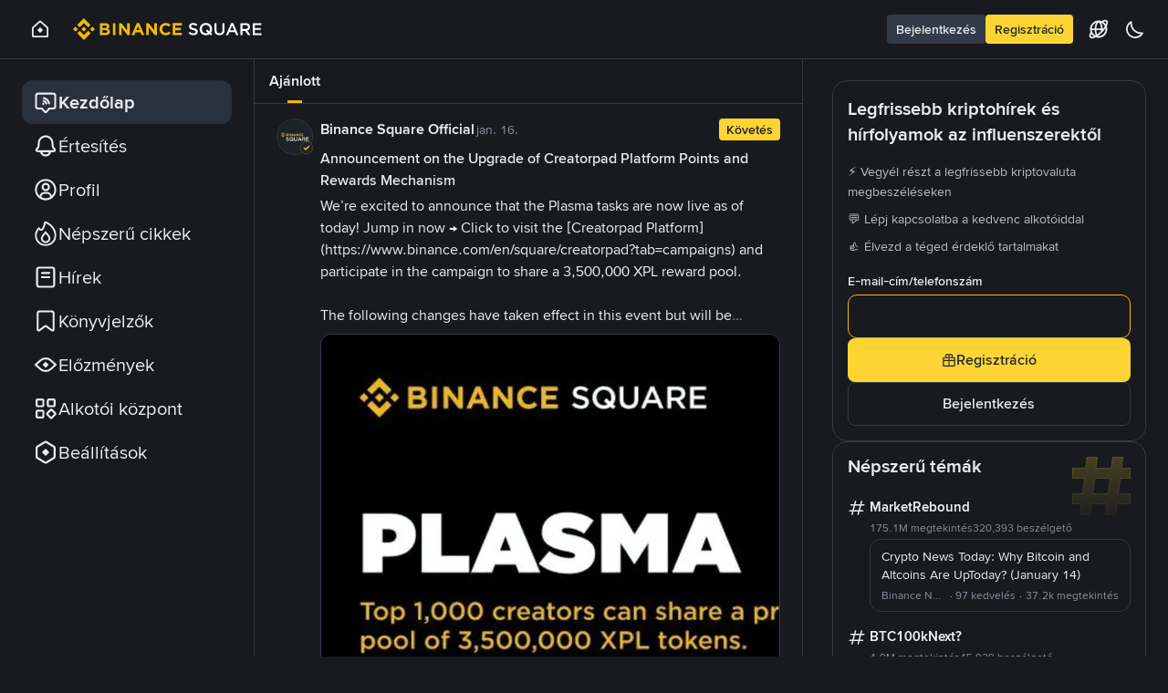

--- FILE ---
content_type: text/html; charset=utf-8
request_url: https://www.binance.com/hu/square
body_size: 50903
content:
<!doctype html>
<html bn-lang="hu" lang="hu" dir="ltr" path-prefix="/hu">
<head>
  <meta name="viewport" content="width=device-width,minimum-scale=1,maximum-scale=1,initial-scale=1,user-scalable=no" data-shuvi-head="true" /><meta charset="utf-8" data-shuvi-head="true" /><title data-shuvi-head="true">Fedezd fel a legfrissebb kriptohíreket és hírfolyamokat az influenszerek segítségével | Binance Square</title><meta name="description" content="Fedezd fel a mai legfrissebb kriptohíreket és trendeket a Binance Square oldalon (korábbi nevén Binance Feed). Olvasd el a kriptovalutákkal foglalkozó legnépszerűbb influenszerek és a hírmédia által közzétett véleményeket." data-shuvi-head="true" /><meta name="keywords" content="Binance Square, Binance latest Article, Binance News, Crypto News, Bitcoin News, Blockchain Crypto Exchange, Cryptocurrency Exchange, Bitcoin Trading, Ethereum price trend, BNB, CZ, BTC price, ETH wallet registration, LTC price, Binance, Poloniex, Bittrex" data-shuvi-head="true" /><meta name="twitter:card" content="summary" data-shuvi-head="true" /><meta name="twitter:site" content="@binance" data-shuvi-head="true" /><meta name="twitter:image" content="https://public.bnbstatic.com/images/common/feed-og-image-2.png" data-shuvi-head="true" /><meta name="twitter:title" content="Fedezd fel a legfrissebb kriptohíreket és hírfolyamokat az influenszerek segítségével | Binance Square" data-shuvi-head="true" /><meta name="twitter:description" content="Fedezd fel a mai legfrissebb kriptohíreket és trendeket a Binance Square oldalon (korábbi nevén Binance Feed). Olvasd el a kriptovalutákkal foglalkozó legnépszerűbb influenszerek és a hírmédia által közzétett véleményeket." data-shuvi-head="true" /><meta name="twitter:app:id:googleplay" content="com.binance.dev" data-shuvi-head="true" /><meta property="og:title" content="Fedezd fel a legfrissebb kriptohíreket és hírfolyamokat az influenszerek segítségével | Binance Square" data-shuvi-head="true" /><meta property="og:site_name" content="Binance Square" data-shuvi-head="true" /><meta property="og:url" content="https://www.binance.com/hu/square" data-shuvi-head="true" /><meta property="og:type" content="website" data-shuvi-head="true" /><meta property="og:description" content="Fedezd fel a mai legfrissebb kriptohíreket és trendeket a Binance Square oldalon (korábbi nevén Binance Feed). Olvasd el a kriptovalutákkal foglalkozó legnépszerűbb influenszerek és a hírmédia által közzétett véleményeket." data-shuvi-head="true" /><meta property="og:image" content="https://public.bnbstatic.com/images/common/feed-og-image-2.png" data-shuvi-head="true" /><meta http-equiv="etag" content="8a4affca035313221316e86fa20d9a1a9cc24205" /><meta name="msapplication-TileImage" content="https://bin.bnbstatic.com/static/images/bnb-for/brand.png" /><meta name="apple-mobile-web-app-status-bar-style" content="black" data-shuvi-head="true" /><meta name="apple-mobile-web-app-capable" content="yes" data-shuvi-head="true" /><meta name="format-detection" content="email=no, telephone=no, address=no" data-shuvi-head="true" /><link rel="preconnect" href="https://bin.bnbstatic.com" crossorigin="anonymous" /><link rel="preconnect" href="https://public.bnbstatic.com" crossorigin="anonymous" /><link rel="dns-prefetch" href="https://bin.bnbstatic.com" data-shuvi-head="true" /><link rel="preload" as="fetch" href="https://bin.bnbstatic.com/api/i18n/-/web/cms/hu/news-ui" crossorigin="anonymous" fetchpriority="low" /><link rel="preload" as="fetch" href="https://bin.bnbstatic.com/api/i18n/-/web/cms/hu/live-web-ui" crossorigin="anonymous" fetchpriority="low" /><link rel="preload" as="fetch" href="https://bin.bnbstatic.com/api/i18n/-/web/cms/hu/widget-common" crossorigin="anonymous" fetchpriority="low" /><link rel="preload" as="fetch" href="https://bin.bnbstatic.com/api/i18n/-/web/cms/hu/Navigation" crossorigin="anonymous" fetchpriority="low" /><link rel="preload" as="fetch" href="https://bin.bnbstatic.com/api/i18n/-/web/cms/hu/c2c-ui" crossorigin="anonymous" fetchpriority="low" /><link rel="preload" as="script" href="https://public.bnbstatic.com/unpkg/essential/essential@0.3.64.js" /><link rel="preload" as="script" href="https://public.bnbstatic.com/unpkg/vendor/vendor.umd.0.0.13.production.min.16.14.0.js" /><link rel="preload" href="https://bin.bnbstatic.com/static/chunks/layout-cf8b.8dadbd7b.js" as="script" /><link rel="preload" href="https://bin.bnbstatic.com/static/chunks/layout-6ce4.2b674682.js" as="script" /><link rel="preload" href="https://bin.bnbstatic.com/static/chunks/5084.cf42d59f.js" as="script" /><link rel="preload" href="https://bin.bnbstatic.com/static/chunks/page-c1a1.1a950772.js" as="script" /><link rel="preload" as="script" href="https://bin.bnbstatic.com/static/chunks/static/webpack-runtime.ce26dd2d.js" /><link rel="preload" as="script" href="https://bin.bnbstatic.com/static/common/framework.fc37d03b.js" /><link rel="preload" as="script" href="https://bin.bnbstatic.com/static/chunks/static/main.8c9cc284.js" /><link rel="preload" as="script" href="https://public.bnbstatic.com/unpkg/config/remote-config.js" /><link rel="shortcut icon" href="https://bin.bnbstatic.com/static/images/common/favicon.ico" /><link rel="apple-touch-icon" href="https://bin.bnbstatic.com/static/images/bnb-for/brand.png" /><link rel="icon" href="https://bin.bnbstatic.com/static/images/bnb-for/brand.png" /><link rel="canonical" href="https://www.binance.com/hu/square" data-shuvi-head="true" /><link rel="alternate" hreflang="x-default" href="https://www.binance.com/en/square" data-shuvi-head="true" /><link rel="alternate" hreflang="pt" href="https://www.binance.com/pt/square" data-shuvi-head="true" /><link rel="alternate" hreflang="fr-RE" href="https://www.binance.com/fr-AF/square" data-shuvi-head="true" /><link rel="alternate" hreflang="es-JM" href="https://www.binance.com/es-LA/square" data-shuvi-head="true" /><link rel="alternate" hreflang="en-IN" href="https://www.binance.com/en-IN/square" data-shuvi-head="true" /><link rel="alternate" hreflang="en-AE" href="https://www.binance.com/en-AE/square" data-shuvi-head="true" /><link rel="alternate" hreflang="es-BQ" href="https://www.binance.com/es-LA/square" data-shuvi-head="true" /><link rel="alternate" hreflang="en-ZA" href="https://www.binance.com/en-ZA/square" data-shuvi-head="true" /><link rel="alternate" hreflang="es-BR" href="https://www.binance.com/es-LA/square" data-shuvi-head="true" /><link rel="alternate" hreflang="hu" href="https://www.binance.com/hu/square" data-shuvi-head="true" /><link rel="alternate" hreflang="es-BL" href="https://www.binance.com/es-LA/square" data-shuvi-head="true" /><link rel="alternate" hreflang="zh-Hans" href="https://www.binance.com/zh-CN/square" data-shuvi-head="true" /><link rel="alternate" hreflang="zh-Hant" href="https://www.binance.com/zh-TC/square" data-shuvi-head="true" /><link rel="alternate" hreflang="es-BZ" href="https://www.binance.com/es-LA/square" data-shuvi-head="true" /><link rel="alternate" hreflang="es-BS" href="https://www.binance.com/es-LA/square" data-shuvi-head="true" /><link rel="alternate" hreflang="id" href="https://www.binance.com/id/square" data-shuvi-head="true" /><link rel="alternate" hreflang="es-SX" href="https://www.binance.com/es-LA/square" data-shuvi-head="true" /><link rel="alternate" hreflang="es-SV" href="https://www.binance.com/es-LA/square" data-shuvi-head="true" /><link rel="alternate" hreflang="es-KN" href="https://www.binance.com/es-LA/square" data-shuvi-head="true" /><link rel="alternate" hreflang="es-KY" href="https://www.binance.com/es-LA/square" data-shuvi-head="true" /><link rel="alternate" hreflang="es-CR" href="https://www.binance.com/es-LA/square" data-shuvi-head="true" /><link rel="alternate" hreflang="es-TC" href="https://www.binance.com/es-LA/square" data-shuvi-head="true" /><link rel="alternate" hreflang="ru-UA" href="https://www.binance.com/ru-UA/square" data-shuvi-head="true" /><link rel="alternate" hreflang="it" href="https://www.binance.com/it/square" data-shuvi-head="true" /><link rel="alternate" hreflang="en-BH" href="https://www.binance.com/en-BH/square" data-shuvi-head="true" /><link rel="alternate" hreflang="en-JP" href="https://www.binance.com/en-JP/square" data-shuvi-head="true" /><link rel="alternate" hreflang="es-CL" href="https://www.binance.com/es-LA/square" data-shuvi-head="true" /><link rel="alternate" hreflang="fr-SN" href="https://www.binance.com/fr-AF/square" data-shuvi-head="true" /><link rel="alternate" hreflang="ar" href="https://www.binance.com/ar/square" data-shuvi-head="true" /><link rel="alternate" hreflang="es-LC" href="https://www.binance.com/es-LA/square" data-shuvi-head="true" /><link rel="alternate" hreflang="fr-BF" href="https://www.binance.com/fr-AF/square" data-shuvi-head="true" /><link rel="alternate" hreflang="es-CU" href="https://www.binance.com/es-LA/square" data-shuvi-head="true" /><link rel="alternate" hreflang="es-CW" href="https://www.binance.com/es-LA/square" data-shuvi-head="true" /><link rel="alternate" hreflang="ja" href="https://www.binance.com/ja/square" data-shuvi-head="true" /><link rel="alternate" hreflang="fr-BJ" href="https://www.binance.com/fr-AF/square" data-shuvi-head="true" /><link rel="alternate" hreflang="es-TT" href="https://www.binance.com/es-LA/square" data-shuvi-head="true" /><link rel="alternate" hreflang="ro" href="https://www.binance.com/ro/square" data-shuvi-head="true" /><link rel="alternate" hreflang="fr-GW" href="https://www.binance.com/fr-AF/square" data-shuvi-head="true" /><link rel="alternate" hreflang="es-HN" href="https://www.binance.com/es-LA/square" data-shuvi-head="true" /><link rel="alternate" hreflang="ru" href="https://www.binance.com/ru/square" data-shuvi-head="true" /><link rel="alternate" hreflang="bg" href="https://www.binance.com/bg/square" data-shuvi-head="true" /><link rel="alternate" hreflang="es-PR" href="https://www.binance.com/es-LA/square" data-shuvi-head="true" /><link rel="alternate" hreflang="ru-KZ" href="https://www.binance.com/ru-KZ/square" data-shuvi-head="true" /><link rel="alternate" hreflang="es-PY" href="https://www.binance.com/es-LA/square" data-shuvi-head="true" /><link rel="alternate" hreflang="es-HT" href="https://www.binance.com/es-LA/square" data-shuvi-head="true" /><link rel="alternate" hreflang="sk" href="https://www.binance.com/sk/square" data-shuvi-head="true" /><link rel="alternate" hreflang="sl" href="https://www.binance.com/sl/square" data-shuvi-head="true" /><link rel="alternate" hreflang="fr-GN" href="https://www.binance.com/fr-AF/square" data-shuvi-head="true" /><link rel="alternate" hreflang="fr-GQ" href="https://www.binance.com/fr-AF/square" data-shuvi-head="true" /><link rel="alternate" hreflang="es-AG" href="https://www.binance.com/es-LA/square" data-shuvi-head="true" /><link rel="alternate" hreflang="sv" href="https://www.binance.com/sv/square" data-shuvi-head="true" /><link rel="alternate" hreflang="es-AI" href="https://www.binance.com/es-LA/square" data-shuvi-head="true" /><link rel="alternate" hreflang="fr-YT" href="https://www.binance.com/fr-AF/square" data-shuvi-head="true" /><link rel="alternate" hreflang="cs" href="https://www.binance.com/cs/square" data-shuvi-head="true" /><link rel="alternate" hreflang="es-AW" href="https://www.binance.com/es-LA/square" data-shuvi-head="true" /><link rel="alternate" hreflang="es-AR" href="https://www.binance.com/es-AR/square" data-shuvi-head="true" /><link rel="alternate" hreflang="da-DK" href="https://www.binance.com/da-DK/square" data-shuvi-head="true" /><link rel="alternate" hreflang="es-BB" href="https://www.binance.com/es-LA/square" data-shuvi-head="true" /><link rel="alternate" hreflang="de" href="https://www.binance.com/de/square" data-shuvi-head="true" /><link rel="alternate" hreflang="uk-UA" href="https://www.binance.com/uk-UA/square" data-shuvi-head="true" /><link rel="alternate" hreflang="fr-NE" href="https://www.binance.com/fr-AF/square" data-shuvi-head="true" /><link rel="alternate" hreflang="lv" href="https://www.binance.com/lv/square" data-shuvi-head="true" /><link rel="alternate" hreflang="fr-ML" href="https://www.binance.com/fr-AF/square" data-shuvi-head="true" /><link rel="alternate" hreflang="es-GD" href="https://www.binance.com/es-LA/square" data-shuvi-head="true" /><link rel="alternate" hreflang="en-NG" href="https://www.binance.com/en-NG/square" data-shuvi-head="true" /><link rel="alternate" hreflang="el" href="https://www.binance.com/el/square" data-shuvi-head="true" /><link rel="alternate" hreflang="es-GT" href="https://www.binance.com/es-LA/square" data-shuvi-head="true" /><link rel="alternate" hreflang="en" href="https://www.binance.com/en/square" data-shuvi-head="true" /><link rel="alternate" hreflang="fr-GA" href="https://www.binance.com/fr-AF/square" data-shuvi-head="true" /><link rel="alternate" hreflang="es-GP" href="https://www.binance.com/es-LA/square" data-shuvi-head="true" /><link rel="alternate" hreflang="es" href="https://www.binance.com/es/square" data-shuvi-head="true" /><link rel="alternate" hreflang="es-PE" href="https://www.binance.com/es-LA/square" data-shuvi-head="true" /><link rel="alternate" hreflang="vi" href="https://www.binance.com/vi/square" data-shuvi-head="true" /><link rel="alternate" hreflang="es-PA" href="https://www.binance.com/es-LA/square" data-shuvi-head="true" /><link rel="alternate" hreflang="fr-TD" href="https://www.binance.com/fr-AF/square" data-shuvi-head="true" /><link rel="alternate" hreflang="fr-TF" href="https://www.binance.com/fr-AF/square" data-shuvi-head="true" /><link rel="alternate" hreflang="az-AZ" href="https://www.binance.com/az-AZ/square" data-shuvi-head="true" /><link rel="alternate" hreflang="fr-TG" href="https://www.binance.com/fr-AF/square" data-shuvi-head="true" /><link rel="alternate" hreflang="ar-AE" href="https://www.binance.com/ar-AE/square" data-shuvi-head="true" /><link rel="alternate" hreflang="fr" href="https://www.binance.com/fr/square" data-shuvi-head="true" /><link rel="alternate" hreflang="es-DM" href="https://www.binance.com/es-LA/square" data-shuvi-head="true" /><link rel="alternate" hreflang="es-DO" href="https://www.binance.com/es-LA/square" data-shuvi-head="true" /><link rel="alternate" hreflang="fr-KM" href="https://www.binance.com/fr-AF/square" data-shuvi-head="true" /><link rel="alternate" hreflang="en-KZ" href="https://www.binance.com/en-KZ/square" data-shuvi-head="true" /><link rel="alternate" hreflang="si-LK" href="https://www.binance.com/si-LK/square" data-shuvi-head="true" /><link rel="alternate" hreflang="fr-CD" href="https://www.binance.com/fr-AF/square" data-shuvi-head="true" /><link rel="alternate" hreflang="fr-ST" href="https://www.binance.com/fr-AF/square" data-shuvi-head="true" /><link rel="alternate" hreflang="fr-CG" href="https://www.binance.com/fr-AF/square" data-shuvi-head="true" /><link rel="alternate" hreflang="fr-CF" href="https://www.binance.com/fr-AF/square" data-shuvi-head="true" /><link rel="alternate" hreflang="fr-CI" href="https://www.binance.com/fr-AF/square" data-shuvi-head="true" /><link rel="alternate" hreflang="fr-CM" href="https://www.binance.com/fr-AF/square" data-shuvi-head="true" /><link rel="alternate" hreflang="lo-LA" href="https://www.binance.com/lo-LA/square" data-shuvi-head="true" /><link rel="alternate" hreflang="es-MF" href="https://www.binance.com/es-LA/square" data-shuvi-head="true" /><link rel="alternate" hreflang="es-MS" href="https://www.binance.com/es-LA/square" data-shuvi-head="true" /><link rel="alternate" hreflang="en-TR" href="https://www.binance.com/en-TR/square" data-shuvi-head="true" /><link rel="alternate" hreflang="pt-BR" href="https://www.binance.com/pt-BR/square" data-shuvi-head="true" /><link rel="alternate" hreflang="es-MQ" href="https://www.binance.com/es-LA/square" data-shuvi-head="true" /><link rel="alternate" hreflang="es-UY" href="https://www.binance.com/es-LA/square" data-shuvi-head="true" /><link rel="alternate" hreflang="es-VC" href="https://www.binance.com/es-LA/square" data-shuvi-head="true" /><link rel="alternate" hreflang="es-ES" href="https://www.binance.com/es/square" data-shuvi-head="true" /><link rel="alternate" hreflang="ar-BH" href="https://www.binance.com/ar-BH/square" data-shuvi-head="true" /><link rel="alternate" hreflang="kk-KZ" href="https://www.binance.com/kk-KZ/square" data-shuvi-head="true" /><link rel="alternate" hreflang="fr-MG" href="https://www.binance.com/fr-AF/square" data-shuvi-head="true" /><link rel="alternate" hreflang="es-MX" href="https://www.binance.com/es-MX/square" data-shuvi-head="true" /><link rel="alternate" hreflang="es-VG" href="https://www.binance.com/es-LA/square" data-shuvi-head="true" /><link rel="alternate" hreflang="es-VI" href="https://www.binance.com/es-LA/square" data-shuvi-head="true" /><link rel="alternate" hreflang="pl" href="https://www.binance.com/pl/square" data-shuvi-head="true" /><link rel="alternate" hreflang="es-NI" href="https://www.binance.com/es-LA/square" data-shuvi-head="true" /><script id="OneTrust-sdk" nonce="a7ae4d42-a7d2-4945-a7fd-653de3e33a1b">(function() {const agent = typeof navigator !== 'undefined' ? navigator.userAgent : '';const REGEX_MATCH_CLIENT_TYPE = /BNC\/([0-9.]+) \(([a-zA-Z]+) ([0-9.]+)\)/;const isMiniApp = typeof window !== 'undefined' && window.__NEZHA_BRIDGE__ && !window.__NEZHA_BRIDGE__.postAction;if(REGEX_MATCH_CLIENT_TYPE.test(agent) || isMiniApp){return null;}function getJSON(str) {try {return JSON.parse(str);} catch (e) {return {};}}var AutoBlockScriptMap = getJSON('{"binance.com":"https://cdn.cookielaw.org/consent/e21a0e13-40c2-48a6-9ca2-57738356cdab/OtAutoBlock.js","binance.info":"https://cdn.cookielaw.org/consent/03246444-2043-432d-afae-413a91f535e9/OtAutoBlock.js","binance.me":"https://cdn.cookielaw.org/consent/39df5304-ea83-4bd5-8550-d57bca54d95a/OtAutoBlock.js","binance.bh":"https://cdn.cookielaw.org/consent/0196a4bb-fb7b-7ae6-a24c-893547b9e467/OtAutoBlock.js"}');var SDKStubInfoMap = getJSON('{"binance.com":{"src":"https://cdn.cookielaw.org/scripttemplates/otSDKStub.js","hash":"e21a0e13-40c2-48a6-9ca2-57738356cdab"},"binance.info":{"src":"https://cdn.cookielaw.org/scripttemplates/otSDKStub.js","hash":"03246444-2043-432d-afae-413a91f535e9"},"binance.me":{"src":"https://cdn.cookielaw.org/scripttemplates/otSDKStub.js","hash":"39df5304-ea83-4bd5-8550-d57bca54d95a"}, "binance.bh":{"src":"https://cdn.cookielaw.org/scripttemplates/otSDKStub.js","hash":"0196a4bb-fb7b-7ae6-a24c-893547b9e467"}}');var domain = location.hostname.split('.').slice(-2).join('.');function isString(str) {return str && typeof str === 'string';};var AutoBlockScript = AutoBlockScriptMap[domain];var stubInfo = SDKStubInfoMap[domain] || {};var SDKStubSrc = stubInfo.src;var SDKStubHash = stubInfo.hash;var injectAutoBlock = isString(AutoBlockScript);var injectSDKStub = isString(SDKStubSrc) && isString(SDKStubHash);if (injectAutoBlock) {var script = document.createElement('script');script.src = AutoBlockScript;script.type = 'text/javascript';script.async = false;document.head.appendChild(script);}if (injectSDKStub) {var lang = document.documentElement['bn-lang'] || document.documentElement.lang;var htmlLang = lang && lang.substr(0, 2) || 'en';var script = document.createElement('script');script.src = SDKStubSrc;script.type = 'text/javascript';script.async = false;script.setAttribute('charSet', 'UTF-8');script.setAttribute('data-domain-script', SDKStubHash);script.setAttribute('data-language', htmlLang);document.head.appendChild(script);var s = document.createElement('script');s.type = 'text/javascript';s.innerHTML = 'function OptanonWrapper() {};';s.nonce = 'a7ae4d42-a7d2-4945-a7fd-653de3e33a1b';document.head.appendChild(s);var ss = document.createElement('script');ss.src = 'https://bin.bnbstatic.com/static/one-trust/onetrust-trigger.js';ss.type = 'text/javascript';script.async = false;ss.setAttribute('charSet', 'UTF-8');ss.setAttribute('data-domain-script', SDKStubHash);document.head.appendChild(ss);}}())</script><script id="Reporter-init" nonce="a7ae4d42-a7d2-4945-a7fd-653de3e33a1b">window._bn_reporter = window._bn_reporter || [];window._bn_reporter_version = '4.3.16';function reportEvent(data) {window._bn_reporter.push(data);}reportEvent({key: "init",data: {"packageName":"square-web-ui","apiId":"cc1ljun9gpbp8ciciolg","apiDomain":"https://api.saasexch.com","ssr":true,"COMMIT_HEAD":"8a4affca035313221316e86fa20d9a1a9cc24205","pikaVersion":"0.6.14","traceId":"22cc1bdf-a28c-4231-af0d-cc75599fe5d3","analyticsId":"square-web-ui,Frontend,cls1guvbc7938610s2y4d39g92t"}});const now = Date.now();reportEvent({key: "traceReporter",data: {name: 'PIKA_HTML_ENTRY_START',startTime: now,timestamp: now,id: 1,duration: 0,endTime: now}});window.addEventListener('error', function (event) {try {var _URL, _URL2;var target = event.target || event.srcElement;var isTarget = ['LINK', 'SCRIPT', 'IMG'].indexOf(target.nodeName) !== -1;if (!isTarget) {return;}var link = target.src || target.href;if (window.location.href.indexOf(link) === 0) {return;}var data = {event: {phost: window.location.host,ppath: window.location.pathname,host: (_URL = new URL(link)) === null || _URL === void 0 ? void 0 : _URL.host,path: (_URL2 = new URL(link)) === null || _URL2 === void 0 ? void 0 : _URL2.pathname,net_err_exist: true}};reportEvent({key: "reportMonitorEvent",data: {data: data}});} catch (e) {console.error('static resource monitor', e);}}, true);</script><link rel="stylesheet" href="https://bin.bnbstatic.com/static/css/07e33ce4.chunk.css" /><link rel="stylesheet" href="https://bin.bnbstatic.com/static/css/9ac3bdd0.chunk.css" /><link rel="stylesheet" href="https://bin.bnbstatic.com/static/css/80da64ae.chunk.css" /><link rel="stylesheet" href="https://bin.bnbstatic.com/static/css/ba32a0d4.chunk.css" /><link rel="stylesheet" href="https://bin.bnbstatic.com/static/css/4a36b8eb.chunk.css" /><link rel="stylesheet" href="https://bin.bnbstatic.com/static/css/548af1f8.chunk.css" /><style id="webstudio-universal-uikit-colors" data-shuvi-head="true">body { --color-BasicBg: #181A20; background-color: var(--color-BasicBg); --color-SecondaryBg: #0B0E11; --color-Input: #29313D; --color-InputLine: #434C5A; --color-CardBg: #202630; --color-Vessel: #29313D; --color-Line: #333B47; --color-DisableBtn: #29313D; --color-DisableText: #4F5867; --color-TertiaryText: #707A8A; --color-SecondaryText: #929AA5; --color-PrimaryText: #EAECEF; color: var(--color-PrimaryText); --color-RedGreenBgText: #FFFFFF; --color-EmphasizeText: #FF693D; --color-TextOnGray: #EAECEF; --color-TextOnYellow: #202630; --color-IconNormal: #707A8A; --color-LiteBg1: #202630; --color-LiteBg2: #191A1F; --color-BtnBg: #FCD535; --color-PrimaryYellow: #F0B90B; --color-TextLink: #F0B90B; --color-TradeBg: #0B0E11; --color-TextToast: #F0B90B; --color-DepthSellBg: #35141D; --color-SellHover: #F6465D; --color-Sell: #F6465D; --color-TextSell: #F6465D; --color-DepthBuyBg: #102821; --color-BuyHover: #2EBD85; --color-Buy: #2EBD85; --color-TextBuy: #2EBD85; --color-Error: #F6465D; --color-SuccessBg: #102821; --color-Success: #2EBD85; --color-TagBg: #434C5A; --color-Grid: #333B47; --color-Placeholder: #434C5A; --color-ToastBg: #4F5867; --color-TwoColorIcon: #CACED3; --color-ErrorBg: rgba(246, 70, 93, 0.1); --color-BadgeBg: rgba(240,185,11,0.1); --color-Popup: #333B47; --color-Mask: rgba(11, 14, 17, 0.6); --color-WidgetSecondaryBg: rgba(193, 204, 219, 0.08); --color-ContainerBg: #29313D; --color-YellowAlpha01: rgba(252, 213, 53, 0.1); --color-YellowAlpha02: rgba(252, 213, 53, 0.2); --color-RedAlpha01: rgba(246, 70, 93, 0.1); --color-RedAlpha02: rgba(246, 70, 93, 0.2); --color-GreenAlpha01: rgba(46, 189, 133, 0.1); --color-GreenAlpha02: rgba(46, 189, 133, 0.2); --color-ChatBg: #1A1E25; --color-LineAlpha: rgba(193, 204, 219, 0.08); --color-WidgetPrimaryBg: rgba(122, 148, 178, 0.1); --color-ChatBubble: #29313D; --color-ChatBubble2: #2D3E59; --color-ChatInput: rgba(41, 49, 61, 0.95); --color-ChatName: #F0B90B; --color-ChatSysMsg: #1C2229; --color-ChatCard: #212731; --color-ChatCard2: #243042; --color-ChatRed: #30222B; --color-ParagraphText: #EAECEF; }</style><style type="text/css" id="b-fonts">@font-face{font-family:'BinanceNova';font-display:swap;src:url('https://bin.bnbstatic.com/static/fonts/bn/BinanceNova-Light.woff2') format('woff2'),url('https://bin.bnbstatic.com/static/fonts/bn/BinanceNova-Light.otf') format('opentype');font-weight:200 300}@font-face{font-family:'BinanceNova';font-display:swap;src:url('https://bin.bnbstatic.com/static/fonts/bn/BinanceNova-Regular.woff2') format('woff2'),url('https://bin.bnbstatic.com/static/fonts/bn/BinanceNova-Regular.otf') format('opentype');font-weight:400}@font-face{font-family:'BinanceNova';font-display:swap;src:url('https://bin.bnbstatic.com/static/fonts/bn/BinanceNova-Medium.woff2') format('woff2'),url('https://bin.bnbstatic.com/static/fonts/bn/BinanceNova-Medium.otf') format('opentype');font-weight:500}@font-face{font-family:'BinanceNova';font-display:swap;src:url('https://bin.bnbstatic.com/static/fonts/bn/BinanceNova-SemiBold.woff2') format('woff2'),url('https://bin.bnbstatic.com/static/fonts/bn/BinanceNova-SemiBold.otf') format('opentype');font-weight:600}@font-face{font-family:'BinanceNova';font-display:swap;src:url('https://bin.bnbstatic.com/static/fonts/bn/BinanceNova-Bold.woff2') format('woff2'),url('https://bin.bnbstatic.com/static/fonts/bn/BinanceNova-Bold.otf') format('opentype');font-weight:700 800}@font-face{font-family:'BinanceNova';font-display:swap;src:url('https://bin.bnbstatic.com/static/fonts/bn/BinanceNova-Black.woff2') format('woff2'),url('https://bin.bnbstatic.com/static/fonts/bn/BinanceNova-Black.otf') format('opentype');font-weight:900}html body,body{font-family:BinanceNova,Arial,sans-serif!important}</style>
</head>
<body>
  <div id="__APP"><style data-emotion-css="1wnjo0s">html{height:100%;-webkit-tap-highlight-color:transparent;background-color:#181A20;}a{-webkit-text-decoration:none;text-decoration:none;}body{margin:0;height:100%;width:100% !important;-ms-overflow-style:none;-webkit-overflow-scrolling:touch;-webkit-tap-highlight-color:transparent;background-color:#181A20;color:#EAECEF;text-align:left;--animation-duration-fast:100ms;--animation-duration-base:250ms;--animation-duration-slow:400ms;--zindex-mask:10;--zindex-menu:1000;--zindex-header:1001;--zindex-dropdown:1200;--zindex-modal:1200;--zindex-backTop:1225;--zindex-calendar:1250;--zindex-mobilePop:1275;--zindex-notification:1300;--zindex-alert:1350;--zindex-tooltip:1400;--zindex-coachmark:1400;--zindex-drawer:9999;--radii-2xs:2px;--radii-xs:4px;--radii-s:6px;--radii-m:8px;--radii-l:10px;--radii-2l:12px;--radii-xl:16px;--radii-2xl:30px;--radii-circle:100em;--space-5xs:2px;--space-4xs:4px;--space-3xs:5px;--space-2xs:8px;--space-xs:10px;--space-s:12px;--space-m:15px;--space-l:20px;--space-xl:24px;--space-2xl:28px;--space-3xl:32px;--space-4xl:36px;--space-5xl:40px;--color-BasicBg:#181A20;--color-SecondaryBg:#0B0E11;--color-Input:#29313D;--color-InputLine:#434C5A;--color-CardBg:#202630;--color-Vessel:#29313D;--color-Line:#333B47;--color-DisableBtn:#29313D;--color-DisableText:#4F5867;--color-TertiaryText:#707A8A;--color-SecondaryText:#929AA5;--color-PrimaryText:#EAECEF;--color-RedGreenBgText:#FFFFFF;--color-EmphasizeText:#FF693D;--color-TextOnGray:#EAECEF;--color-TextOnYellow:#202630;--color-IconNormal:#707A8A;--color-LiteBg1:#202630;--color-LiteBg2:#191A1F;--color-BtnBg:#FCD535;--color-PrimaryYellow:#F0B90B;--color-TextLink:#F0B90B;--color-TradeBg:#0B0E11;--color-TextToast:#F0B90B;--color-DepthSellBg:#35141D;--color-SellHover:#F6465D;--color-Sell:#F6465D;--color-TextSell:#F6465D;--color-DepthBuyBg:#102821;--color-BuyHover:#2EBD85;--color-Buy:#2EBD85;--color-TextBuy:#2EBD85;--color-Error:#F6465D;--color-SuccessBg:#102821;--color-Success:#2EBD85;--color-TagBg:#434C5A;--color-Grid:#333B47;--color-Placeholder:#434C5A;--color-ToastBg:#4F5867;--color-TwoColorIcon:#CACED3;--color-ErrorBg:rgba(246,70,93,0.1);--color-BadgeBg:rgba(240,185,11,0.1);--color-Popup:#333B47;--color-Mask:rgba(11,14,17,0.6);--color-WidgetSecondaryBg:rgba(193,204,219,0.08);--color-ContainerBg:#29313D;--color-YellowAlpha01:rgba(252,213,53,0.1);--color-YellowAlpha02:rgba(252,213,53,0.2);--color-RedAlpha01:rgba(246,70,93,0.1);--color-RedAlpha02:rgba(246,70,93,0.2);--color-GreenAlpha01:rgba(46,189,133,0.1);--color-GreenAlpha02:rgba(46,189,133,0.2);--color-ChatBg:#1A1E25;--color-LineAlpha:rgba(193,204,219,0.08);--color-WidgetPrimaryBg:rgba(122,148,178,0.1);--color-ChatBubble:#29313D;--color-ChatBubble2:#2D3E59;--color-ChatInput:rgba(41,49,61,0.95);--color-ChatName:#F0B90B;--color-ChatSysMsg:#1C2229;--color-ChatCard:#212731;--color-ChatCard2:#243042;--color-ChatRed:#30222B;--color-ParagraphText:#EAECEF;--color-mobile:[object Object];}html * i,html * em,html * u{font-style:italic;}h1{margin:0;padding:0;}#__APP{min-height:100%;}#__next{max-width:100vw;overflow-x:hidden;}input{font-family:inherit;}input::-webkit-input-placeholder{font-style:normal !important;}input::-moz-placeholder{font-style:normal !important;}input:-ms-input-placeholder{font-style:normal !important;}input::placeholder{font-style:normal !important;}.bn-input-status-disabled > input::-webkit-input-placeholder{color:#E6E8EA;}.bn-input-status-disabled > input::-moz-placeholder{color:#E6E8EA;}.bn-input-status-disabled > input:-ms-input-placeholder{color:#E6E8EA;}.bn-input-status-disabled > input::placeholder{color:#E6E8EA;}.list-grid > div > div > div{margin-top:0;margin-bottom:0;padding-left:0;padding-right:0;height:100%;}.list-grid > div > div > div > div{-webkit-flex:1;-ms-flex:1;flex:1;}input[type='number']::-webkit-outer-spin-button,input[type='number']::-webkit-inner-spin-button{-webkit-appearance:none;margin:0;}.react-grid-layout{position:relative;-webkit-transition:height 200ms ease;transition:height 200ms ease;}.react-grid-item{-webkit-transition:all 200ms ease;transition:all 200ms ease;-webkit-transition-property:left,top;transition-property:left,top;}.react-grid-item.cssTransforms{-webkit-transition-property:-webkit-transform;-webkit-transition-property:transform;transition-property:transform;}.rc-calendar-picker{position:absolute;right:0 !important;z-index:1000;}.fade-in{-webkit-animation:fadeIn 0.5s ease;animation:fadeIn 0.5s ease;}@-webkit-keyframes fadeIn{0%{opacity:0;}100%{opacity:1;}}@keyframes fadeIn{0%{opacity:0;}100%{opacity:1;}}#header_deposit_drawer{display:none;}.lineClamp{white-space:nowrap;overflow:hidden;text-overflow:ellipsis;}.flex-v{display:-webkit-box;display:-webkit-flex;display:-ms-flexbox;display:flex;-webkit-flex-direction:column;-ms-flex-direction:column;flex-direction:column;}.art-info{display:none;}.feed-header{width:100%;min-height:64px;z-index:500;}.feed-header.fixed{top:0;left:0;}</style><div id="square-header" class="text-PrimaryText relative z-[500]"><style data-emotion-css="3gca5g">.css-3gca5g{box-sizing:border-box;margin:0;min-width:0;position:relative;width:100%;display:-webkit-box;display:-webkit-flex;display:-ms-flexbox;display:flex;background-color:var(--color-BasicBg);-webkit-align-items:center;-webkit-box-align:center;-ms-flex-align:center;align-items:center;padding-left:16px;padding-right:16px;box-shadow:0 1px 0 0 var(--color-line);}@media screen and (min-width:768px){.css-3gca5g{padding-left:24px;padding-right:24px;}}@media screen and (min-width:1081px){.css-3gca5g{padding-left:24px;padding-right:24px;}}.css-3gca5g a:has(.logo-home){max-width:40%;}</style><div class="feed-header css-3gca5g"><style data-emotion-css="qc6nfd">.css-qc6nfd{box-sizing:border-box;margin:0;min-width:0;display:-webkit-box;display:-webkit-flex;display:-ms-flexbox;display:flex;-webkit-box-pack:justify;-webkit-justify-content:space-between;-ms-flex-pack:justify;justify-content:space-between;-webkit-align-items:center;-webkit-box-align:center;-ms-flex-align:center;align-items:center;width:100%;}</style><div class="css-qc6nfd"><style data-emotion-css="1q4jk56">.css-1q4jk56{box-sizing:border-box;margin:0;min-width:0;width:auto;margin-right:8px;display:-webkit-box;display:-webkit-flex;display:-ms-flexbox;display:flex;-webkit-align-items:center;-webkit-box-align:center;-ms-flex-align:center;align-items:center;}@media screen and (min-width:768px){.css-1q4jk56{width:auto;margin-right:20px;}}</style><div class="logo-home css-1q4jk56"><style data-emotion-css="1g1f6jm">.css-1g1f6jm{box-sizing:border-box;margin:0;min-width:0;padding:8px;margin-right:16px;display:none;line-height:0;}@media screen and (min-width:768px){.css-1g1f6jm{display:block;}}</style><div class="css-1g1f6jm"><svg fill="t.primary" class="bn-svg lock" size="24" style="cursor:pointer;z-index:1;width:24px;height:24px" viewBox="0 0 24 24" xmlns="http://www.w3.org/2000/svg"><path d="M4.8 10.8v8.39h14.4V10.8L12 4.4l-7.2 6.4zM21 19.49c0 .83-.67 1.5-1.5 1.5H4.35c-.76-.08-1.35-.72-1.35-1.5v-8.83c0-.43.18-.84.5-1.12L11 2.88c.57-.5 1.42-.5 1.99 0l7.5 6.67c.32.28.5.69.5 1.12v8.83l.01-.01z" fill="currentColor"></path><path d="M8.82 12.99L12 9.81l3.18 3.18L12 16.17l-3.18-3.18z" fill="currentColor"></path></svg></div><style data-emotion-css="1dw5kxg">.css-1dw5kxg{box-sizing:border-box;margin:0;min-width:0;max-width:100%;height:auto;width:auto;cursor:pointer;height:24px;object-position:left center;object-fit:contain;}</style><img alt="Binance Square" src="https://bin.bnbstatic.com/static/feed/feed-logo-en-dark-3.svg" class="css-1dw5kxg"/></div><style data-emotion-css="4cffwv">.css-4cffwv{box-sizing:border-box;margin:0;min-width:0;display:-webkit-box;display:-webkit-flex;display:-ms-flexbox;display:flex;}</style><div class="items-center css-4cffwv"><style data-emotion-css="n9ujnz">.css-n9ujnz{box-sizing:border-box;margin:0;min-width:0;}.css-n9ujnz .header-menu-rightItem{display:-webkit-box;display:-webkit-flex;display:-ms-flexbox;display:flex;-webkit-align-items:center;-webkit-box-align:center;-ms-flex-align:center;align-items:center;padding:20px 8px;}.css-n9ujnz .header-menu-rightItem:hover{color:var(--color-textBrand);}.css-n9ujnz .language-icon{width:24px;height:24px;}</style><div class="languageIcon mx-2 cursor-pointer css-n9ujnz"><div class="bn-tooltips-wrap bn-tooltips-web dropdownAndDraw-dropdown  "><div aria-describedby="bn-tooltips-aXZiJzrG" class="bn-tooltips-ele"><div><div class="header-menu-rightItem rwd-1200-hide-flex"><svg class="bn-svg language-icon hover-color" viewBox="0 0 24 24" xmlns="http://www.w3.org/2000/svg"><path d="M17.863 1.901c1.279-.325 2.658-.332 3.565.575.69.69.845 1.661.748 2.608-.098.956-.463 2.038-1.012 3.165-.077.157-.159.316-.244.476.375 1.021.58 2.124.58 3.275 0 5.246-4.253 9.5-9.5 9.5a9.484 9.484 0 01-3.274-.58c-.16.084-.32.166-.477.243-1.127.55-2.209.916-3.165 1.014-.946.096-1.917-.06-2.607-.75-.848-.848-.894-2.11-.639-3.295.2-.922.61-1.95 1.183-3.028a9.5 9.5 0 0112.37-11.978c.535-.363 1.548-.99 2.472-1.225zM4.046 17.193c-.168.434-.38 1.004-.448 1.317-.214.993-.035 1.457.152 1.644.151.15.475.3 1.15.232.496-.051 1.103-.215 1.802-.5a9.549 9.549 0 01-2.656-2.693zm15.486-6.195c-1.047 1.518-2.368 3.103-3.9 4.635-1.531 1.531-3.116 2.852-4.634 3.899a7.6 7.6 0 008.534-8.534zM4.467 13a7.605 7.605 0 004.256 5.857l.168-.102c-.729-1.49-1.184-3.528-1.273-5.755h-3.15zm4.953 0c.085 1.916.462 3.574.987 4.746a32.592 32.592 0 003.953-3.387c.085-.085.168-.17.25-.256.005-.304.003-.72-.002-1.103H9.42zm5.283-8.105c.223.35.424.736.6 1.149.594 1.388.975 3.186 1.072 5.155h.782c.66-.853 1.23-1.688 1.7-2.479a7.624 7.624 0 00-4.154-3.825zm-5.407 0A7.606 7.606 0 004.442 11.2h3.183c.097-1.969.48-3.767 1.073-5.155.176-.412.375-.8.598-1.149zm2.705.004c-.178 0-.424.08-.73.383-.31.306-.63.795-.918 1.469-.486 1.137-.83 2.686-.925 4.448h5.144c-.095-1.762-.438-3.311-.924-4.448-.288-.674-.608-1.163-.918-1.469-.306-.302-.552-.383-.73-.383zm8.154-1.15c-.203-.203-.727-.389-1.85-.104-.35.089-.716.257-1.053.439a9.55 9.55 0 012.634 2.617c.285-.699.448-1.305.5-1.8.068-.676-.08-1.001-.231-1.152z" fill="currentColor"></path></svg></div></div></div></div></div><style data-emotion-css="vurnku">.css-vurnku{box-sizing:border-box;margin:0;min-width:0;}</style><div class="themeIcon cursor-pointer items-center css-vurnku"><svg class="bn-svg hover:text-TextLink h-6 w-6" style="font-size:24px" viewBox="0 0 24 24" xmlns="http://www.w3.org/2000/svg"><path d="M2 12c0-3.781 2.1-7.07 5.195-8.77.711-.39 1.461.32 1.37 1.126l-.028.282A10.11 10.11 0 008.5 5.5l.013.514a10 10 0 009.472 9.472l.515.013c.388 0 .77-.022 1.146-.065.805-.092 1.516.658 1.126 1.37l-.164.286A9.993 9.993 0 0112 22v-1.8a8.178 8.178 0 006.258-2.905C11.933 17.168 6.83 12.066 6.703 5.742a8.176 8.176 0 00-2.898 5.968L3.8 12a8.2 8.2 0 008.2 8.2V22l-.515-.014a10 10 0 01-9.472-9.472L2 12z" fill="currentColor"></path></svg></div><style data-emotion-css="hehwu5">.css-hehwu5{box-sizing:border-box;margin:0;min-width:0;margin-left:16px;}@media screen and (min-width:768px){.css-hehwu5{margin-left:24px;}}@media screen and (min-width:1081px){.css-hehwu5{margin-left:24px;}}</style><div class="menuHamburger css-hehwu5"><div class="css-4cffwv"><svg class="bn-svg h-6 w-6" viewBox="0 0 24 24" xmlns="http://www.w3.org/2000/svg"><path d="M19 18.1l.092.005a.9.9 0 010 1.79L19 19.9H5a.9.9 0 010-1.8h14zm0-7l.092.005a.9.9 0 010 1.79L19 12.9H5a.9.9 0 010-1.8h14zm0-7l.092.004a.9.9 0 010 1.792L19 5.9H5a.9.9 0 010-1.8h14z" fill="currentColor"></path></svg></div></div></div></div></div></div><div class="style_NewLayoutV2__BKM9c"><div class="feed-layout-nav-sidebar style_NavbarWrap__3cjWj" style="height:calc(100vh - 64px)"><div class="style_Navbar__d_2Gm inner"><div class="menus"><a class="bn-balink nav-item active px-[12px]" href="/hu/square" role="link" id="feed-nav-home"><div class="icon text-PrimaryText"><svg viewBox="0 0 24 24" xmlns="http://www.w3.org/2000/svg" class="bn-svg"><path d="M20.1 6A1.1 1.1 0 0019 4.9H5A1.1 1.1 0 003.9 6v10A1.1 1.1 0 005 17.1h3.081c.526 0 1.026.227 1.372.623l2.53 2.89c.003.005.006.006.007.006l.01.002a.024.024 0 00.01-.002s.004-.001.008-.006l2.529-2.89a1.823 1.823 0 011.372-.623H19a1.1 1.1 0 001.1-1.1V6zm1.8 10a2.9 2.9 0 01-2.9 2.9h-3.081a.023.023 0 00-.018.008l-2.529 2.89c-.726.83-2.018.83-2.744 0l-2.53-2.89a.023.023 0 00-.017-.008H5A2.9 2.9 0 012.1 16V6A2.9 2.9 0 015 3.1h14A2.9 2.9 0 0121.9 6v10z" fill="currentColor"></path><path d="M9.065 12.979a1 1 0 111.414 1.414 1 1 0 01-1.414-1.414zm.184-2.334a.9.9 0 011.088-.66c.826.202 1.438.648 1.963 1.172.526.526.972 1.133 1.173 1.965a.9.9 0 01-1.749.423c-.097-.4-.308-.727-.696-1.115-.385-.384-.72-.6-1.118-.697a.9.9 0 01-.66-1.088zm1.137-3.278c1.28.196 2.682.921 3.732 1.971 1.05 1.05 1.775 2.453 1.971 3.734a.9.9 0 01-1.78.271c-.132-.866-.658-1.926-1.464-2.732-.806-.805-1.866-1.33-2.731-1.463a.901.901 0 01.272-1.78z" fill="currentColor"></path></svg></div><div class="name text-PrimaryText t-headline5"><span>Kezdőlap</span></div></a><a class="bn-balink nav-item px-[12px]" href="/hu/square/notifications" role="link" id="feed-nav-notifications"><div class="icon text-PrimaryText"><svg viewBox="0 0 24 24" xmlns="http://www.w3.org/2000/svg" class="bn-svg"><path d="M12.004 2.1c3.986 0 7.155 3.196 7.331 7.055v.002c.055 1.25.144 2.372.254 3.08l.05.267c.099.491.253.642.713 1.134.277.295.7.755 1.032 1.41.377.743.21 1.51-.23 2.044a2.296 2.296 0 01-1.765.808h-2.253a5.3 5.3 0 01-10.276 0H4.612c-.69 0-1.347-.302-1.765-.808-.44-.533-.607-1.301-.23-2.044.332-.655.755-1.115 1.032-1.41.46-.492.615-.643.714-1.134l.049-.267c.11-.708.2-1.83.254-3.08v-.002C4.842 5.296 8.01 2.1 11.996 2.1v1.8c-2.988 0-5.399 2.404-5.533 5.337-.055 1.273-.147 2.477-.274 3.286l-.004.024-.055.298-.002.007v.008c-.212 1.044-.715 1.527-1.167 2.01-.257.274-.53.579-.739.992-.01.02-.012.032-.013.036v.004l.003.008c.004.008.011.02.024.036a.501.501 0 00.376.154h14.777c.18 0 .317-.082.376-.154a.173.173 0 00.024-.036l.002-.008.002-.003-.002-.001c0-.003-.002-.015-.012-.036-.21-.413-.482-.718-.74-.992-.451-.483-.954-.966-1.166-2.01v-.008l-.002-.007-.055-.298-.004-.024c-.127-.809-.22-2.013-.274-3.286-.134-2.932-2.545-5.336-5.534-5.337V2.1zM8.748 17.9a3.502 3.502 0 006.5 0h-6.5z" fill="currentColor"></path></svg></div><div class="name text-PrimaryText t-subtitle5"><span>Értesítés</span></div></a><a class="bn-balink nav-item px-[12px]" href="/hu/" role="link" id="feed-nav-profile"><div class="icon text-PrimaryText"><svg viewBox="0 0 24 24" xmlns="http://www.w3.org/2000/svg" class="bn-svg"><path d="M12 2c5.523 0 10 4.477 10 10s-4.477 10-10 10S2 17.523 2 12 6.477 2 12 2zm-.87 13.9a3.1 3.1 0 00-3.099 3.085 8.058 8.058 0 004.1 1.115 8.058 8.058 0 004.099-1.115 3.099 3.099 0 00-3.1-3.085h-2zM12 3.82a8.18 8.18 0 00-5.65 14.095 4.903 4.903 0 014.78-3.815h2c2.26 0 4.16 1.529 4.727 3.608A8.18 8.18 0 0012 3.819zm.13 1.78a3.901 3.901 0 110 7.802 3.901 3.901 0 010-7.802zm0 1.8a2.1 2.1 0 100 4.2 2.1 2.1 0 000-4.2z" fill="currentColor"></path></svg></div><div class="name text-PrimaryText t-subtitle5"><span>Profil</span></div></a><a class="bn-balink nav-item px-[12px]" href="/hu/square/trending" role="link" id="feed-nav-trendingArticle"><div class="icon text-PrimaryText"><svg width="22" height="25" viewBox="0 0 22 25" fill="none" xmlns="http://www.w3.org/2000/svg"><g clip-path="url(#clip0_777_15409)"><path d="M19.7501 14.404C19.7501 9.92398 16.3784 4.67398 11.1868 2.57398C10.9884 3.30898 10.7901 4.03232 10.5684 4.72065C10.1834 5.94565 9.71678 7.17065 9.16844 8.08065C8.90011 8.53565 8.52678 9.02565 8.03678 9.39898C7.50011 9.79565 6.73011 10.0873 5.85511 9.86565C5.16678 9.69065 4.64178 9.25898 4.28011 8.82732C3.89511 9.30565 3.54511 9.85398 3.24178 10.4723C2.60011 11.7673 2.25011 13.1906 2.25011 14.4157C2.25011 19.199 6.15844 23.0956 11.0001 23.0956V24.8456H10.4634C5.08511 24.554 0.780111 20.2723 0.511778 14.9407V14.404C0.500111 11.3357 2.21511 7.68398 4.70011 6.07398C6.91678 11.429 8.66678 5.58398 9.95011 0.333984C16.8334 2.08398 21.5001 8.65232 21.5001 14.404V14.9407C21.2084 20.4473 16.6234 24.834 11.0001 24.834V23.084C15.8418 23.084 19.7501 19.1873 19.7501 14.404Z" fill="var(--color-PrimaryText)"></path><path d="M13.9168 17.25C13.9168 17.0633 13.8118 16.6317 13.4152 15.9317C13.0418 15.2783 12.5285 14.5667 11.9802 13.89C11.6418 13.4817 11.3035 13.0967 11.0002 12.7583C10.6968 13.0967 10.3585 13.4817 10.0202 13.89C9.47183 14.5667 8.9585 15.2667 8.58516 15.9317C8.1885 16.6317 8.0835 17.075 8.0835 17.25C8.0835 18.86 9.39016 20.1667 11.0002 20.1667V21.9167H10.7552C8.3635 21.7883 6.45016 19.875 6.3335 17.495V17.25C6.3335 14.6717 11.0002 10.25 11.0002 10.25C11.0002 10.25 15.6668 14.6717 15.6668 17.25V17.495C15.5385 19.9567 13.4968 21.9167 11.0002 21.9167V20.1667C12.6102 20.1667 13.9168 18.86 13.9168 17.25Z" fill="var(--color-PrimaryText)"></path></g><defs><clipPath id="clip0_777_15409"><rect width="21" height="24.5" fill="white" transform="translate(0.5 0.333984)"></rect></clipPath></defs></svg></div><div class="name text-PrimaryText t-subtitle5"><span>Népszerű cikkek</span></div></a><a class="bn-balink nav-item px-[12px]" href="/hu/square/news/all" role="link" id="feed-nav-news"><div class="icon text-PrimaryText"><svg viewBox="0 0 24 24" xmlns="http://www.w3.org/2000/svg" class="bn-svg"><path d="M19.1 5A1.1 1.1 0 0018 3.9H6A1.1 1.1 0 004.9 5v14A1.1 1.1 0 006 20.1h12a1.1 1.1 0 001.1-1.1V5zm1.8 14a2.9 2.9 0 01-2.9 2.9H6A2.9 2.9 0 013.1 19V5A2.9 2.9 0 016 2.1h12A2.9 2.9 0 0120.9 5v14z" fill="currentColor"></path><path d="M15.5 7.1a.9.9 0 010 1.8h-7a.9.9 0 010-1.8h7zM15.5 11.1a.9.9 0 010 1.8h-7a.9.9 0 010-1.8h7z" fill="currentColor"></path></svg></div><div class="name text-PrimaryText t-subtitle5"><span>Hírek</span></div></a><a class="bn-balink nav-item px-[12px]" href="/hu/square/bookmark" role="link" id="feed-nav-bookmark"><div class="icon text-PrimaryText"><svg viewBox="0 0 24 24" xmlns="http://www.w3.org/2000/svg" class="bn-svg"><path d="M10.876 16.208c.669-.49 1.58-.49 2.248 0l5.316 3.9a.09.09 0 00.051.02.106.106 0 00.054-.013.107.107 0 00.042-.036.09.09 0 00.013-.053V5a1.1 1.1 0 00-1.1-1.1h-11A1.1 1.1 0 005.4 5v15.026c0 .03.007.045.013.054a.11.11 0 00.042.036c.02.01.04.013.054.012a.09.09 0 00.05-.02l5.317-3.9zm9.524 3.818c0 1.557-1.769 2.453-3.024 1.533l-5.316-3.9a.101.101 0 00-.12 0l-5.316 3.9c-1.255.92-3.024.024-3.024-1.533V5a2.9 2.9 0 012.9-2.9h11A2.9 2.9 0 0120.4 5v15.026z" fill="currentColor"></path></svg></div><div class="name text-PrimaryText t-subtitle5"><span>Könyvjelzők</span></div></a><a class="bn-balink nav-item px-[12px]" href="/hu/square/settings/browserHistory" role="link" id="feed-nav-history"><div class="icon text-PrimaryText"><svg viewBox="0 0 24 24" xmlns="http://www.w3.org/2000/svg" class="bn-svg"><path d="M12.352 5.239c1.81 0 3.556.665 4.907 1.868l5.072 4.52a.5.5 0 010 .747l-5.072 4.518a7.377 7.377 0 01-4.907 1.87h-.704a7.378 7.378 0 01-4.907-1.87l-5.072-4.518a.5.5 0 010-.747l5.072-4.52a7.377 7.377 0 014.907-1.868h.704zm-.704 1.8a5.577 5.577 0 00-3.514 1.247l-.196.166L3.955 12l3.983 3.549.196.166a5.577 5.577 0 003.514 1.246h.704a5.575 5.575 0 003.71-1.412l3.982-3.55-3.983-3.547a5.577 5.577 0 00-3.709-1.413h-.704z" fill="currentColor"></path><path fill="currentColor" d="M9.034 11.998L12 9.03l2.967 2.967L12 14.964z"></path></svg></div><div class="name text-PrimaryText t-subtitle5"><span>Előzmények</span></div></a><a class="bn-balink nav-item px-[12px]" href="/hu/square/creator-center/home" role="link" id="feed-nav-creator"><div class="icon text-PrimaryText"><svg viewBox="0 0 24 24" xmlns="http://www.w3.org/2000/svg" class="bn-svg"><path d="M8.9 15.147a.106.106 0 00-.106-.106H4.559a.105.105 0 00-.106.106v4.235c0 .058.047.106.106.106h4.235a.107.107 0 00.106-.106v-4.235zm1.906 4.235c0 1.111-.901 2.012-2.012 2.012H4.559c-1.111 0-2.012-.9-2.012-2.012v-4.235c0-1.111.9-2.012 2.012-2.012h4.235c1.11 0 2.011.9 2.012 2.012v4.235zM8.9 4.559a.106.106 0 00-.106-.106H4.559a.106.106 0 00-.106.106v4.235c0 .058.047.106.106.106h4.235a.107.107 0 00.106-.106V4.559zm1.906 4.235c0 1.111-.901 2.012-2.012 2.012H4.559c-1.111 0-2.012-.901-2.012-2.012V4.559c0-1.111.9-2.012 2.012-2.012h4.235c1.11 0 2.011.9 2.012 2.012v4.235zM19.489 4.559a.106.106 0 00-.107-.106h-4.235a.106.106 0 00-.106.106v4.235c0 .058.048.106.106.106h4.235a.107.107 0 00.107-.106V4.559zm1.905 4.235c0 1.111-.9 2.012-2.012 2.012h-4.235c-1.111 0-2.012-.901-2.012-2.012V4.559c0-1.111.901-2.012 2.012-2.012h4.235c1.111 0 2.012.9 2.012 2.012v4.235zM15.885 12.768a1.931 1.931 0 012.73 0l2.867 2.867a1.931 1.931 0 010 2.73l-2.867 2.867a1.931 1.931 0 01-2.73 0l-2.867-2.867a1.931 1.931 0 010-2.73l2.867-2.867zm1.355 1.341a.027.027 0 00-.008.006l-2.867 2.867a.027.027 0 00-.006.008.026.026 0 000 .02l.006.007 2.867 2.868a.027.027 0 00.008.006.026.026 0 00.02 0 .027.027 0 00.007-.006l2.868-2.868a.027.027 0 00.006-.007.026.026 0 000-.02.027.027 0 00-.006-.008l-2.868-2.867a.027.027 0 00-.007-.006.026.026 0 00-.02 0z" fill="currentColor"></path></svg></div><div class="name text-PrimaryText t-subtitle5"><span>Alkotói központ</span></div></a><a class="bn-balink nav-item px-[12px]" href="/hu/square/settings" role="link" id="feed-nav-settings"><div class="icon text-PrimaryText"><svg style="width:28px !important;height:28px !important" viewBox="0 0 24 24" xmlns="http://www.w3.org/2000/svg" class="bn-svg"><path d="M19.544 8.028a.638.638 0 00-.309-.546L12.33 3.315a.637.637 0 00-.658 0L4.765 7.482a.638.638 0 00-.309.546v7.944c0 .223.117.43.309.545l6.906 4.168a.638.638 0 00.658 0l6.906-4.168a.638.638 0 00.309-.545V8.028zm1.912 7.944a2.55 2.55 0 01-1.232 2.183l-6.907 4.167a2.55 2.55 0 01-2.634 0l-6.907-4.167a2.55 2.55 0 01-1.232-2.183V8.028a2.55 2.55 0 011.232-2.183l6.907-4.167a2.55 2.55 0 012.634 0l6.907 4.167a2.55 2.55 0 011.232 2.183v7.944z" fill="currentColor"></path><path d="M8.853 11.647l2.794-2.794a.5.5 0 01.707 0l2.793 2.793a.5.5 0 010 .707l-2.793 2.793a.5.5 0 01-.707 0l-2.793-2.793a.5.5 0 010-.706z" fill="currentColor"></path></svg></div><div class="name text-PrimaryText t-subtitle5"><span>Beállítások</span></div></a></div></div></div><div class="feed-layout-main"><div><div class="sticky-top-bg sticky  sm:-mt-4" style="top:0;background-color:rgba(24, 26, 32, 0.85)"><div class="styles_HomeTabs__2yC2w"><div class="tab-item active">Ajánlott</div><a class="tab-item sm:hidden" href="/hu/square/trending">Népszerű cikkek</a><a class="tab-item sm:hidden" href="/hu/square/news/all">Hírek</a></div></div><div id="feed-home-tabs" class="feed-list-container styles_HomeFeedList__1Aa3v"><div><div><style data-emotion-css="yc6oq3">.css-yc6oq3{box-sizing:border-box;margin:0;min-width:0;margin-top:0;}</style><div class="FeedList css-yc6oq3"><div class="center py-10"><div role="status" aria-label="loading" aria-live="polite" aria-busy="true" label="Loading..." class="bn-spinner__nezha"><div class="nezha-line" style="animation-delay:50ms"></div><div class="nezha-line" style="animation-delay:100ms"></div><div class="nezha-line" style="animation-delay:150ms"></div><div class="nezha-line" style="animation-delay:200ms"></div></div></div></div></div></div></div></div></div><div class="feed-layout-widget-sidebar"><div></div><div class="inner"><div class="p-4" data-signup-widget="true"><h1 class="text-PrimaryText text-xl font-semibold">Legfrissebb kriptohírek és hírfolyamok az influenszerektől</h1><div class="text-t-secondary mt-4 text-sm leading-[22px]"><div>⚡️ Vegyél részt a legfrissebb kriptovaluta megbeszéléseken</div><div class="mt-2">💬 Lépj kapcsolatba a kedvenc alkotóiddal</div><div class="mt-2">👍 Élvezd a téged érdeklő tartalmakat</div></div><div class="text-PrimaryText mt-4 text-sm font-medium leading-[22px]">E-mail-cím/telefonszám</div><div class="mt-1 flex flex-col items-stretch gap-3"><input class="border-PrimaryYellow text-PrimaryText h-12 rounded-[10px] border bg-transparent p-3 text-base font-medium" value=""/><button class="bn-button bn-button__primary data-size-large"><svg viewBox="0 0 24 24" xmlns="http://www.w3.org/2000/svg" class="bn-svg"><path d="M14.75 1.499A3.652 3.652 0 0117.896 7H20.5A1.5 1.5 0 0122 8.5V21l-.008.153a1.5 1.5 0 01-1.339 1.34l-.153.007h-17l-.153-.008A1.5 1.5 0 012 21V8.5A1.5 1.5 0 013.5 7h2.604A3.652 3.652 0 0112 2.75a3.642 3.642 0 012.75-1.251zM3.8 20.7h7.322a.899.899 0 01-.022-.2v-7.1H3.8v7.3zm9.1-.2a.905.905 0 01-.023.2H20.2v-7.3h-7.3v7.1zm-9.1-8.9h7.3V8.8H3.8v2.8zm10.95-2.8H12.9v2.8h7.3V8.8h-5.45zm-5.5-5.5a1.85 1.85 0 100 3.7h1.85V5.15A1.85 1.85 0 009.25 3.3zm5.5 0a1.85 1.85 0 00-1.85 1.85V7h1.85a1.85 1.85 0 000-3.7z" fill="currentColor"></path></svg><div>Regisztráció</div></button><button class="bn-button bn-button__primary data-size-large text-PrimaryText border-line hover:bg-Input border-[1px] border-solid bg-transparent hover:opacity-100">Bejelentkezés</button></div></div><style data-emotion-css="1s2refu">.css-1s2refu{box-sizing:border-box;margin:0;min-width:0;padding-left:16px;padding-right:16px;background-color:#181A20;}</style><div class="trending-topics relative css-1s2refu"><style data-emotion-css="1rj0lrw">.css-1rj0lrw{box-sizing:border-box;margin:0;min-width:0;position:absolute;right:0;pointer-events:none;}</style><div class="css-1rj0lrw"><svg xmlns="http://www.w3.org/2000/svg" width="96" height="96" viewBox="0 0 96 96" fill="none"><g opacity="0.5"><g opacity="0.8"><mask id="path-1-inside-1_14124_53629" fill="white"><path fill-rule="evenodd" clip-rule="evenodd" d="M32 16H44L42.5 28H58.5L60 16H72L70.5 28H80V40H69L67 56H80V68H65.5L64 80H52L53.5 68H37.5L36 80H24L25.5 68H16V56H27L29 40H16V28H30.5L32 16ZM55 56L57 40H41L39 56H55Z"></path></mask><path fill-rule="evenodd" clip-rule="evenodd" d="M32 16H44L42.5 28H58.5L60 16H72L70.5 28H80V40H69L67 56H80V68H65.5L64 80H52L53.5 68H37.5L36 80H24L25.5 68H16V56H27L29 40H16V28H30.5L32 16ZM55 56L57 40H41L39 56H55Z" fill="url(#paint0_linear_14124_53629)"></path><path d="M44 16L44.9923 16.124L45.1328 15H44V16ZM32 16V15H31.1172L31.0077 15.876L32 16ZM42.5 28L41.5077 27.876L41.3672 29H42.5V28ZM58.5 28V29H59.3828L59.4923 28.124L58.5 28ZM60 16V15H59.1172L59.0077 15.876L60 16ZM72 16L72.9923 16.124L73.1328 15H72V16ZM70.5 28L69.5077 27.876L69.3672 29H70.5V28ZM80 28H81V27H80V28ZM80 40V41H81V40H80ZM69 40V39H68.1172L68.0077 39.876L69 40ZM67 56L66.0077 55.876L65.8672 57H67V56ZM80 56H81V55H80V56ZM80 68V69H81V68H80ZM65.5 68V67H64.6172L64.5077 67.876L65.5 68ZM64 80V81H64.8828L64.9923 80.124L64 80ZM52 80L51.0077 79.876L50.8672 81H52V80ZM53.5 68L54.4923 68.124L54.6328 67H53.5V68ZM37.5 68V67H36.6172L36.5077 67.876L37.5 68ZM36 80V81H36.8828L36.9923 80.124L36 80ZM24 80L23.0077 79.876L22.8672 81H24V80ZM25.5 68L26.4923 68.124L26.6328 67H25.5V68ZM16 68H15V69H16V68ZM16 56V55H15V56H16ZM27 56V57H27.8828L27.9923 56.124L27 56ZM29 40L29.9923 40.124L30.1328 39H29V40ZM16 40H15V41H16V40ZM16 28V27H15V28H16ZM30.5 28V29H31.3828L31.4923 28.124L30.5 28ZM55 56V57H55.8828L55.9923 56.124L55 56ZM57 40L57.9923 40.124L58.1328 39H57V40ZM41 40V39H40.1172L40.0077 39.876L41 40ZM39 56L38.0077 55.876L37.8672 57H39V56ZM44 15H32V17H44V15ZM43.4923 28.124L44.9923 16.124L43.0077 15.876L41.5077 27.876L43.4923 28.124ZM58.5 27H42.5V29H58.5V27ZM59.4923 28.124L60.9923 16.124L59.0077 15.876L57.5077 27.876L59.4923 28.124ZM60 17H72V15H60V17ZM71.0077 15.876L69.5077 27.876L71.4923 28.124L72.9923 16.124L71.0077 15.876ZM80 27H70.5V29H80V27ZM81 40V28H79V40H81ZM69 41H80V39H69V41ZM68.0077 39.876L66.0077 55.876L67.9923 56.124L69.9923 40.124L68.0077 39.876ZM80 55H67V57H80V55ZM81 68V56H79V68H81ZM65.5 69H80V67H65.5V69ZM64.5077 67.876L63.0077 79.876L64.9923 80.124L66.4923 68.124L64.5077 67.876ZM64 79H52V81H64V79ZM52.9923 80.124L54.4923 68.124L52.5077 67.876L51.0077 79.876L52.9923 80.124ZM37.5 69H53.5V67H37.5V69ZM36.9923 80.124L38.4923 68.124L36.5077 67.876L35.0077 79.876L36.9923 80.124ZM24 81H36V79H24V81ZM24.5077 67.876L23.0077 79.876L24.9923 80.124L26.4923 68.124L24.5077 67.876ZM16 69H25.5V67H16V69ZM15 56V68H17V56H15ZM27 55H16V57H27V55ZM28.0077 39.876L26.0077 55.876L27.9923 56.124L29.9923 40.124L28.0077 39.876ZM16 41H29V39H16V41ZM15 28V40H17V28H15ZM30.5 27H16V29H30.5V27ZM31.0077 15.876L29.5077 27.876L31.4923 28.124L32.9923 16.124L31.0077 15.876ZM55.9923 56.124L57.9923 40.124L56.0077 39.876L54.0077 55.876L55.9923 56.124ZM41 41H57V39H41V41ZM39.9923 56.124L41.9923 40.124L40.0077 39.876L38.0077 55.876L39.9923 56.124ZM55 55H39V57H55V55Z" fill="url(#paint1_linear_14124_53629)" mask="url(#path-1-inside-1_14124_53629)"></path></g></g><defs><linearGradient id="paint0_linear_14124_53629" x1="48" y1="16" x2="48" y2="80" gradientUnits="userSpaceOnUse"><stop stop-color="#FCD535" stop-opacity="0.5"></stop><stop offset="1" stop-color="#FCD535" stop-opacity="0.1"></stop></linearGradient><linearGradient id="paint1_linear_14124_53629" x1="48" y1="16" x2="48" y2="80" gradientUnits="userSpaceOnUse"><stop stop-color="#FCD535" stop-opacity="0.5"></stop><stop offset="1" stop-color="#FCD535" stop-opacity="0.1"></stop></linearGradient></defs></svg></div><style data-emotion-css="btw5h3">.css-btw5h3{box-sizing:border-box;margin:0;min-width:0;padding:12px 0;}</style><h2 data-bn-type="text" class="t-headline5 css-btw5h3">Népszerű témák</h2><a href="/hu/square/hashtag/MarketRebound"><style data-emotion-css="13mn57y">.css-13mn57y{box-sizing:border-box;margin:0;min-width:0;display:-webkit-box;display:-webkit-flex;display:-ms-flexbox;display:flex;padding:8px 16px;margin:0 -16px;}.css-13mn57y:hover{background:var(--color-Vessel);}.css-13mn57y a{color:#EAECEF;}</style><div class="css-13mn57y"><div class="relative top-0.5 flex-shrink-0 css-vurnku"><svg class="bn-svg h-[20px] w-[20px]" style="color:t.primary;margin-right:4px;flex-shrink:0" viewBox="0 0 24 24" xmlns="http://www.w3.org/2000/svg"><path d="M21.3 7.1l.092.004a.9.9 0 010 1.792L21.3 8.9h-17a.9.9 0 010-1.8h17zM19.7 15.1l.092.005a.9.9 0 010 1.79l-.092.005h-17a.9.9 0 010-1.8h17z" fill="currentColor"></path><path d="M9.385 3.267a.9.9 0 011.74.466l-4.556 17a.9.9 0 01-1.738-.466l4.554-17zM17.385 3.267a.9.9 0 011.74.466l-4.556 17a.9.9 0 01-1.738-.466l4.554-17z" fill="currentColor"></path></svg></div><div class="css-vurnku"><style data-emotion-css="k404d">.css-k404d{box-sizing:border-box;margin:0;min-width:0;font-weight:400;font-size:14px;line-height:20px;overflow:hidden;text-overflow:ellipsis;white-space:nowrap;font-weight:600;font-size:15px;line-height:22px;}</style><div data-bn-type="text" class="css-k404d">MarketRebound</div><style data-emotion-css="12uxdu1">.css-12uxdu1{box-sizing:border-box;margin:0;min-width:0;display:-webkit-box;display:-webkit-flex;display:-ms-flexbox;display:flex;margin-top:4px;}</style><div class="gap-3 css-12uxdu1"><style data-emotion-css="7g4hlk">.css-7g4hlk{box-sizing:border-box;margin:0;min-width:0;font-weight:400;font-size:12px;line-height:16px;color:#848E9C;}</style><div data-bn-type="text" class="css-7g4hlk">174.8M megtekintés</div><div data-bn-type="text" class="css-7g4hlk">319,448 beszélgető</div></div><style data-emotion-css="yiyx6c">.css-yiyx6c{box-sizing:border-box;margin:0;min-width:0;margin-top:4px;padding:8px 12px;border:1px solid var(--color-line);border-radius:12px;}.css-yiyx6c:hover{background:var(--color-bg);}</style><div class="css-yiyx6c"><style data-emotion-css="cm1tit">.css-cm1tit{box-sizing:border-box;margin:0;min-width:0;font-weight:400;font-size:14px;line-height:20px;overflow:hidden;display:-webkit-box;-webkit-box-orient:vertical;-webkit-line-clamp:3;font-weight:400;margin-bottom:4px;}</style><div data-bn-type="text" class="css-cm1tit">Crypto News Today: Why Bitcoin and Altcoins Are UpToday? (January 14)</div><style data-emotion-css="7zvq16">.css-7zvq16{box-sizing:border-box;margin:0;min-width:0;display:-webkit-box;display:-webkit-flex;display:-ms-flexbox;display:flex;font-size:12px;line-height:18px;-webkit-align-items:center;-webkit-box-align:center;-ms-flex-align:center;align-items:center;}.css-7zvq16 [data-bn-type="text"]{color:var(--U_Mini_Light-textSecondary,var(--SecondaryText,#848E9C));}.css-7zvq16 [data-bn-type="text"]:first-child{overflow:hidden;text-overflow:ellipsis;white-space:nowrap;}</style><div class="css-7zvq16"><div data-bn-type="text" class="css-vurnku">Binance News</div><style data-emotion-css="1o8d0f2">.css-1o8d0f2{box-sizing:border-box;margin:0;min-width:0;margin-left:4px;margin-right:4px;}</style><span class="css-1o8d0f2">·</span><style data-emotion-css="ke5ir5">.css-ke5ir5{box-sizing:border-box;margin:0;min-width:0;-webkit-flex-shrink:0;-ms-flex-negative:0;flex-shrink:0;}</style><div data-bn-type="text" class="css-ke5ir5">95 kedvelés</div><span class="css-1o8d0f2">·</span><div data-bn-type="text" class="css-ke5ir5">36.8k megtekintés</div></div></div></div></div></a><a href="/hu/square/hashtag/BTC100kNext%3F"><div class="css-13mn57y"><div class="relative top-0.5 flex-shrink-0 css-vurnku"><svg class="bn-svg h-[20px] w-[20px]" style="color:t.primary;margin-right:4px;flex-shrink:0" viewBox="0 0 24 24" xmlns="http://www.w3.org/2000/svg"><path d="M21.3 7.1l.092.004a.9.9 0 010 1.792L21.3 8.9h-17a.9.9 0 010-1.8h17zM19.7 15.1l.092.005a.9.9 0 010 1.79l-.092.005h-17a.9.9 0 010-1.8h17z" fill="currentColor"></path><path d="M9.385 3.267a.9.9 0 011.74.466l-4.556 17a.9.9 0 01-1.738-.466l4.554-17zM17.385 3.267a.9.9 0 011.74.466l-4.556 17a.9.9 0 01-1.738-.466l4.554-17z" fill="currentColor"></path></svg></div><div class="css-vurnku"><div data-bn-type="text" class="css-k404d">BTC100kNext?</div><div class="gap-3 css-12uxdu1"><div data-bn-type="text" class="css-7g4hlk">4.7M megtekintés</div><div data-bn-type="text" class="css-7g4hlk">45,356 beszélgető</div></div></div></div></a><a href="/hu/square/hashtag/StrategyBTCPurchase"><div class="css-13mn57y"><div class="relative top-0.5 flex-shrink-0 css-vurnku"><svg class="bn-svg h-[20px] w-[20px]" style="color:t.primary;margin-right:4px;flex-shrink:0" viewBox="0 0 24 24" xmlns="http://www.w3.org/2000/svg"><path d="M21.3 7.1l.092.004a.9.9 0 010 1.792L21.3 8.9h-17a.9.9 0 010-1.8h17zM19.7 15.1l.092.005a.9.9 0 010 1.79l-.092.005h-17a.9.9 0 010-1.8h17z" fill="currentColor"></path><path d="M9.385 3.267a.9.9 0 011.74.466l-4.556 17a.9.9 0 01-1.738-.466l4.554-17zM17.385 3.267a.9.9 0 011.74.466l-4.556 17a.9.9 0 01-1.738-.466l4.554-17z" fill="currentColor"></path></svg></div><div class="css-vurnku"><div data-bn-type="text" class="css-k404d">StrategyBTCPurchase</div><div class="gap-3 css-12uxdu1"><div data-bn-type="text" class="css-7g4hlk">82.4M megtekintés</div><div data-bn-type="text" class="css-7g4hlk">331,123 beszélgető</div></div></div></div></a><a class="text-TextLink inline-block py-3 text-sm" href="/hu/square/trends">Több megtekintése</a></div><style data-emotion-css="15aftra">.css-15aftra{box-sizing:border-box;margin:0;min-width:0;padding-left:16px;padding-right:16px;}</style><div class="css-15aftra"><h2 data-bn-type="text" class="t-headline5 css-btw5h3">Legfrissebb hírek</h2><style data-emotion-css="fb1rb2">.css-fb1rb2{box-sizing:border-box;margin:0;min-width:0;padding:8px 16px;margin:0 -16px;}.css-fb1rb2:hover{background:var(--color-Vessel);}</style><div class="css-fb1rb2"><style data-emotion-css="1767331">.css-1767331{box-sizing:border-box;margin:0;min-width:0;font-weight:400;font-size:14px;line-height:20px;overflow:hidden;display:-webkit-box;-webkit-box-orient:vertical;-webkit-line-clamp:2;font-size:15px;}.css-1767331 a{color:#EAECEF;}</style><div data-bn-type="text" class="css-1767331"><a href="/hu/square/post/01-17-2026-bnb-surpasses-950-usdt-with-a-3-15-increase-in-24-hours-35212313906002">BNB Surpasses 950 USDT with a 3.15% Increase in 24 Hours</a></div><style data-emotion-css="mqul8e">.css-mqul8e{box-sizing:border-box;margin:0;min-width:0;font-weight:400;font-size:12px;line-height:16px;margin-top:4px;width:-webkit-fit-content;width:-moz-fit-content;width:fit-content;color:#848E9C;cursor:pointer;}</style><div data-bn-type="text" class="css-mqul8e">--</div></div><div class="css-fb1rb2"><div data-bn-type="text" class="css-1767331"><a href="/hu/square/post/01-17-2026-solana-advisor-nikita-bier-discusses-development-of-smart-cashtags-35211996137186">Solana Advisor Nikita Bier Discusses Development of Smart Cashtags</a></div><div data-bn-type="text" class="css-mqul8e">--</div></div><div class="css-fb1rb2"><div data-bn-type="text" class="css-1767331"><a href="/hu/square/post/01-17-2026-significant-bitcoin-transfer-observed-between-anonymous-addresses-35211992425129">Significant Bitcoin Transfer Observed Between Anonymous Addresses</a></div><div data-bn-type="text" class="css-mqul8e">--</div></div><a class="text-TextLink inline-block py-3 text-sm" href="/hu/square/news/all">Több megtekintése</a></div><style data-emotion-css="856vf8">.css-856vf8{box-sizing:border-box;margin:0;min-width:0;display:-webkit-box;display:-webkit-flex;display:-ms-flexbox;display:flex;color:var(--color-textThird);border:0!important;-webkit-align-items:center;-webkit-box-align:center;-ms-flex-align:center;align-items:center;font-size:12px;line-height:16px;gap:8px;cursor:pointer;-webkit-flex-wrap:wrap;-ms-flex-wrap:wrap;flex-wrap:wrap;}.css-856vf8 > a:hover{-webkit-text-decoration:underline;text-decoration:underline;color:var(--color-primaryHover);}</style><div class="css-856vf8"><a target="_blank" href="/hu/square/sitemap/post/1" class="css-vurnku">Oldaltérkép</a><style data-emotion-css="1tjng25">.css-1tjng25{box-sizing:border-box;margin:0;min-width:0;width:2px;height:2px;border-radius:50%;background:var(--color-textThird);}</style><div class="css-1tjng25"></div><a data-ot-trigger="true" class="css-vurnku">Egyéni sütibeállítások</a><div class="css-1tjng25"></div><a target="_blank" href="/about-legal/terms-square" class="css-vurnku">Platform szerződési feltételek</a></div></div></div></div><style data-emotion-css="1qg7aqz">.css-1qg7aqz{box-sizing:border-box;margin:0;min-width:0;height:22px;}@media screen and (min-width:1000px){.css-1qg7aqz{display:none;}}</style><div class="feed-footer css-1qg7aqz"><style data-emotion-css="1ismor5">.css-1ismor5{box-sizing:border-box;margin:0;min-width:0;display:-webkit-box;display:-webkit-flex;display:-ms-flexbox;display:flex;position:fixed;z-index:500;bottom:0;left:0;width:100%;height:22px;background-color:#0B0E11;border-top:1px solid var(--color-line);color:#848E9C;font-size:12px;line-height:21px;white-space:nowrap;}</style><div class="css-1ismor5"><style data-emotion-css="1ndcty5">.css-1ndcty5{box-sizing:border-box;margin:0;min-width:0;-webkit-box-flex:1;-webkit-flex-grow:1;-ms-flex-positive:1;flex-grow:1;-webkit-flex-shrink:2;-ms-flex-negative:2;flex-shrink:2;padding:0 8px;text-align:center;overflow:hidden;text-overflow:ellipsis;}</style><div class="css-1ndcty5"><a class="bn-balink" href="/hu/square/sitemap/post/1" role="link" target="_blank">Oldaltérkép</a></div><style data-emotion-css="uy0ohb">.css-uy0ohb{box-sizing:border-box;margin:0;min-width:0;-webkit-box-flex:1;-webkit-flex-grow:1;-ms-flex-positive:1;flex-grow:1;padding:0 8px;text-align:center;border-left:1px solid var(--color-line);overflow:hidden;text-overflow:ellipsis;}</style><div class="css-uy0ohb"><a class="bn-balink" href="/hu/about-legal/terms-square" role="link" target="_blank">Platform szerződési feltételek</a></div><style data-emotion-css="19sukba">.css-19sukba{box-sizing:border-box;margin:0;min-width:0;display:-webkit-box;display:-webkit-flex;display:-ms-flexbox;display:flex;-webkit-box-flex:1;-webkit-flex-grow:1;-ms-flex-positive:1;flex-grow:1;-webkit-box-pack:center;-webkit-justify-content:center;-ms-flex-pack:center;justify-content:center;-webkit-align-items:center;-webkit-box-align:center;-ms-flex-align:center;align-items:center;padding:0 8px;border-left:1px solid var(--color-line);}</style><div data-ot-trigger="true" class="css-19sukba"><svg class="bn-svg w-[14px] h-[14px]" viewBox="0 0 24 24" xmlns="http://www.w3.org/2000/svg"><path d="M3.8 16.377l8.2 3.994 8.2-3.994V3.426H3.8v12.951zm18.2.189l-.004.107a1.5 1.5 0 01-.839 1.241l-8.5 4.14-.159.066a1.5 1.5 0 01-.996 0l-.16-.066-8.5-4.14a1.5 1.5 0 01-.838-1.24L2 16.565V3.126a1.5 1.5 0 011.347-1.492l.153-.008h17a1.5 1.5 0 011.5 1.5v13.44z" fill="currentColor"></path><path d="M9.6 14.291h4.8v-3.2H9.6v3.2zm6.6.3l-.007.153a1.5 1.5 0 01-1.493 1.347H9.3l-.153-.008a1.5 1.5 0 01-1.34-1.339l-.007-.153v-3.8a1.5 1.5 0 011.347-1.492L9.3 9.29h5.4a1.5 1.5 0 011.5 1.5v3.8z" fill="currentColor"></path><path d="M13.2 9.855V8.808c0-.808-.596-1.352-1.2-1.352S10.801 8 10.801 8.808v1.047a.9.9 0 01-1.8 0V8.808c0-1.68 1.284-3.153 3-3.153 1.714 0 2.998 1.473 2.998 3.153v1.047a.9.9 0 11-1.8 0z" fill="currentColor"></path></svg><style data-emotion-css="1udo3ez">.css-1udo3ez{box-sizing:border-box;margin:0;min-width:0;overflow:hidden;text-overflow:ellipsis;}</style><div class="css-1udo3ez">Egyéni sütibeállítások</div></div></div></div></div><script id="custom-console" nonce="a7ae4d42-a7d2-4945-a7fd-653de3e33a1b">try{if(!Boolean(localStorage.getItem("enableLog"))){window.console.log=window.console.warn=window.console.info=window.console.debug=window.console.group=window.console.groupEnd=function noop(){};}}catch(e){}</script><script id="pika-version" nonce="a7ae4d42-a7d2-4945-a7fd-653de3e33a1b">try { window.pika = window.pika || {}; window.pika.version = "0.6.14"; window.__HTTP_NEXT_MODE_ENABLED__ = true } catch (e) {console.error(e)}</script><script id="Sentry-sdk" src="https://bin.bnbstatic.com/static/runtime/sentry/7.38.0/bundle.es5.min.js" data-ot-ignore nonce="a7ae4d42-a7d2-4945-a7fd-653de3e33a1b"></script><script id="Sentry-init" nonce="a7ae4d42-a7d2-4945-a7fd-653de3e33a1b">if (typeof Sentry !== 'undefined') {var originalSentry = Sentry;Sentry = {};Object.keys(originalSentry).forEach(key => {Object.defineProperty(Sentry, key, {get: function () {if (typeof originalSentry[key] === 'function') {return function () {};} else {return undefined;}}});});window.addEventListener('unhandledrejection', event => {console.warn(`UNHANDLED PROMISE REJECTION: ${event.reason}`);originalSentry.captureMessage(event.reason);});originalSentry.init({dsn: 'https://d17950a5840248cbbe9fe76ae34a0d71@o529943.ingest.sentry.io/6063635',release: '20260116-8a4affca-255962',attachStacktrace: true,environment: 'prod',integrations: [],denyUrls: [/^chrome-extension:\/\//i],ignoreErrors: [/Network request failed.*/,/pageName is require.*/,/Loading chunk \d+ failed.*/,/Loading CSS chunk \d+ failed.*/,/Your operation is too frequent, please try again later.*/,/Non-Error promise rejection captured with keys: code, message, standard/,/Cannot read properties of undefined \(reading 'firefoxSample'\)/],beforeSend: (event, hint) => {var sampleRate = 0.01;/* if error level is fatal, we don't want to sample it */if(event && event.level && event.level === 'fatal') {sampleRate = 1;if (event.exception && event.exception.values && event.exception.values[0] && event.exception.values[0].mechanism) {event.exception.values[0].mechanism.handled = false;}}try {var fileName = event.exception.values[0].stacktrace.frames.slice(-1)[0].filename;var message = hint.originalException.message;if (message.includes('The object does not support the operation or argument') && fileName.includes('sensor')) {return null;}} catch (e) {}if(hint && hint.originalException) {var error = hint.originalException;if(error && error.message === 'ResizeObserver loop limit exceeded'){return null;}/* add more info for some errors to make it more useful */if(error && error.message && error.message.includes('The quota has been exceeded')){try {var _lsTotal = 0, _xLen, _x;for (_x in localStorage) {if (!localStorage.hasOwnProperty(_x)) {continue;}_xLen = ((localStorage[_x].length + _x.length) * 2);_lsTotal += _xLen;if((_xLen / 1024).toFixed(2) >1) {event.extra[_x.substr(0, 50)] = (_xLen / 1024).toFixed(2);}}event.extra['localStorageTotal'] = (_lsTotal / 1024).toFixed(2);event.tags['localStorage'] = '1';} catch (e) {event.tags['localStorage'] = '0';}}/* add more info for some errors to make it more useful */if(error && error.message === 'Cannot redefine property: src') {try {event.extra['plugins'] = Array.from(navigator.plugins || []).map(item => item.name).join();event.extra['OtAutoBlockTimes'] = Array.from(document.querySelectorAll('script')).filter(script => script.src.includes('OtAutoBlock.js')).length;event.tags['plugins'] = '1';} catch (e) {event.tags['plugins'] = '0';}}}var random = Math.random();if(random <= sampleRate){return event;} else {return null;}}});originalSentry.configureScope(scope => {scope.setExtra('isServer', false);scope.setTag('isServer', false);});}</script><script type="application/javascript" id="pika-buu-init" nonce="a7ae4d42-a7d2-4945-a7fd-653de3e33a1b">
          try {
            window._buu = window._buu || {};
            Object.assign(window._buu, {"theme":"dark"});
          } catch (e) {console.error(e)};
        try { 
          window._buu = window._buu || {}; 
          window._buu.subTheme = ["dark_classic","dark_midnight","light_glacier"]; 
          window._buu.icon = "premium"; 
          window._buu['neo-theme'] = "dark"; 
        } catch (e) {console.error(e)};</script><script type="application/json" id="bnc-cpl-headers" nonce="a7ae4d42-a7d2-4945-a7fd-653de3e33a1b">{}</script><script nonce="a7ae4d42-a7d2-4945-a7fd-653de3e33a1b">__square_web_ui_dynamic_public_path__ = "https://bin.bnbstatic.com/"</script><script id="prefetch-rules" nonce="a7ae4d42-a7d2-4945-a7fd-653de3e33a1b">var runtimeConfig = {"__ACCELERATE_ENABLED__":false,"__ACCELERATE_DEFAULT_DOMAIN__":"api.yshyqxx.com","__ACCELERATE_AVAILABLE_DOMAIN__":"api.yshyqxx.com,api.bnwebzh.com","__ACCELERATE_ENBLED_SITES__":"www.binancezh.info,accounts.binancezh.info"};window._bn_http_init = window._bn_http_init || [];window._bn_http_init.push({accelerateConfig: runtimeConfig,baseUrl: "",});var requestConfig = {"/bapi/composite/v8/friendly/pgc/feed/feed-recommend/list":{"method":"POST","body":{"pageIndex":1,"pageSize":20,"scene":"web-homepage","contentIds":[]},"headers":{"versioncode":"web"}}};window._bn_http_prefetch = window._bn_http_prefetch || [];Object.keys(requestConfig).forEach((url) => {const config = requestConfig[url];window._bn_http_prefetch.push({url,options: config,});});</script><script nonce="a7ae4d42-a7d2-4945-a7fd-653de3e33a1b">window.ga=window.ga||function(){(ga.q=ga.q||[]).push(arguments)};ga.l=+new Date;ga('create', 'UA-162512367-1', 'auto');window.gaFilterExp = "^(email|mobile)";if(document.location.search) {var search = document.location.search.trim().replace(/^[?#&]/, '');if(search) {var regexp = new RegExp(gaFilterExp);var params = search.split('&');params = params.filter(val => !(regexp.test(val)));paramsString = params.join('&');ga('set', 'location', location.origin + location.pathname + '?' + paramsString);}}</script><script id="gtm-trueMetrics" nonce="a7ae4d42-a7d2-4945-a7fd-653de3e33a1b" data-nonce="a7ae4d42-a7d2-4945-a7fd-653de3e33a1b">(function(w,l,r){w[l] = w[l] ||[];w[l].push({ "gtm.start": new Date().getTime(), event: "gtm.js" });w[r] = w[r] || [];w[r].push({key: "loadGTMScript",data: { gtmID: 'M86QHGF', nonce: '0d462909-7798-4bef-9fb8-762ce33cc98b' },});})(window,'dataLayer','_bn_reporter');</script><script nonce="a7ae4d42-a7d2-4945-a7fd-653de3e33a1b">(function() {var cookies = document.cookie.split(';');var keyValue = cookies.find(mp => {var values = mp.split('=');return values[0].trim() === 'data_opt_out';});if(keyValue && keyValue.split('=')[1] === 'y') {window['ga-disable-M86QHGF'] = true;}}())</script><script id="__APP_DATA" type="application/json" nonce="a7ae4d42-a7d2-4945-a7fd-653de3e33a1b">{"dynamicIds":[99420,43951,75994,25155,23984,92487,1952,8021,2755,93150,82901,91089,29002,57366,48825,51200,13978,2885,18551,82402,25391,56159,12687,38215,64846,89825,36108,45916,45012,9096,64517,68246,21210,16291,62660,33230,11945,39831,48570,17869,51158,72918,19213,4782,99821,98250,84830,13663,58514,96723,5,93853,58758,32752,29713,55135,17052,13137,61535,46940,94242,21969,75951,61489,59109,49321,65437,46923,46027,582,19481,96534,99890,23956,22674,82009,77330,27561,58268,32305,71102,1447,88068,66470,61794,59520,16407,10719,74197,22634,95174,4522,27847,38218,75366,40367,59799,84934,41772,70715,65242,35635,92562,9027,33914,91460,13398,92480,73501,98087,81586,97350,82226,83943,50424,73788,85832,93650,80777,30125,24733,72195,53801,69257,3326,81935,34789,37930,78340,37681,83546,46108,18069,43917,69334,29259,92571,2799,50968,53558,78160,79138,49228,28794,62908,28039,44725,17239,31303,29596,29682,25501,43647,83440,81852,79772,63724,22902,83660,83819,50422,41192,43203,66870,32565,14700,97728,54736,39721,34410,26449,1048,39318,7991,57689,39204,67444,69671,90656,44485,38521,89202,98895,99542,75433,15710,60756,62405,52349,57830,84883,92809,28956,76680,19535,79498,41298,17006,15210,94491,18659,19244,21384,50404,64343,78001,80453,26857,59546,63384,61397,99669,79818,45595,60098,59533,44004,46674,40336,76114,48691,10248,89617,83680,79076,16234,11067,81130,62177,70553,76154,17828,22564,57422,76970,54420,41857,83553,92890,59000,43606,43409,42318,22422,21026,56681,40912,68993,86672,52672,59104,35531,58084,34811,53503,60953,48782,68919,78394,4951,71466,50669,81672,78821,2506,97591,46132,70833,47541,41277,51913,82035,80506,77292,1591,37014,90243,7371,63729,54105,19861,12820,66866,77850,8969,77575,60830,7195,28498,55801,67276,72114,14880,30290,43605,53393,29110,72434,33028,70686,78373,66296,64940,30442,31483,94943,29838,3468,69336,57718,78554,65268,32140,5731,78147,61155,96887,92897,61635,58139,21390,47693,8234,96856,96316,51226,5887,93400,13345,98856,55553,4172,90464,31900,42643,23603,71858,34026,24765,13460,33643,47114,28408,13959,16904,57,6892,14753,68541,5924,59053,65493,43196,13067,60495,45858,99126,58233,44620,85912,95916,83869,88494,21311,93792,78659,61992,66690,93002,23034,35305,78853,78532,98291,43243,80108,48641,44582,69660,89521,13343,12505,84482,13231,94628,77226,95675,24857,93279,40700,6561,66790,50081,52872,61518,78588,49535,49811,56086,76893,42425,73937,36304,39253,47777,21280,98827,12709,87065,54416,20730,13761,25023,52615,75326,91477,62495,15695,69673,12817,71824,80125,36904,73744,32547,2128,27200,76153,28142,18379,63165,17455,84037,34033,55999,74807,84951,73293,65526,71329,7764,94892,95204,25224,40678,52583,59938,20257,97811,37785,72483,71170,14628,96969,29661,12038,74149,30907,51891,28379,11080,48859,75884,98428,82505,88760,31334,99685,8985,29553,12845,51575,98327,54466,8657,17443,73802,55138,59231,31807,30072,65597,20192,86111,90661,11152,90519,44893,91162,63645,48568,80907,12316,34628,62376,18774,85698,76880,25370,2504,37468,96308,58357,30897,639,93996,63975,46691,40772,217,36184,20290,91675,54463,58722,83369,38979,54970,42072,87584,90338,35742,23464,54721,67536,67263,17278,80129,6573,24852,74278,35279,60118,28000,63270,91890,34744,14877,57179,93395,15338,72576,20702,94999,46416,6916,16519,91705,34281,98439,14211,69040,88702,84238,52459,47731,6489,18026,33332,98408,11390,39879,88045,58412,46560,71580,16663,12193,75176,56593,46314,73565,40757,36723,84445,90471,90633,76541,4193,30417,77554,91382,33473,85394,22793,82754,91575,44881,68132,31283,9966,68053,88057,25768,83712,53483,12407,46249,98726,17977,70581,33764,93689,80105,64403,58506,33918,48879,15614,74972,8048,77326,4899,64771,69157,45286,34773,37982,11934,69356,70861,15039,74425,21975,81440,61812,65548,46470,19595,69834,37374,21024,94333,2686,14223,29959,30192,67820,23460,52017,79973,52659,93657,42515,23553,31563,4306,93508,21916,14732,73436,17991,61491,11690,25194,51046,31607,55389,630,75740,42343,82370,62858,91146,41747,68031,23018,75816,34362,8247,65004,759,79664,82775,30745,90292,47169,46288,32070,28299,97037,46081,84063,31779,44754,53829,80356,8097,81660,22966,98446,34111,79006,23834,80347,47909,42620,8058,89739,14212,86436,98679,6183,11003,59454,83421,12233,32927,73068,73023,45614,12378,24171,89489,67188,71396,44570,33084,19069,76946,16372,65842,28522,9875,80303,39005,14233,45673,56687,53694,59741,52073,27614,95882,27901,50057,44670,99823,65917,36532,1290,38632,43512,93590,90403,63845,33049,24936,28232,47824,88398,19663,10927,13166,81400,2417,12933,49913,27045,23120,90906,74672,25610,98811,17631,26465,76933,20978,42821,10704,50827,6246,50570,48228,94525,80364,58750,75133,50868,60312,88415,91778,34648,75307,41091,1563,10221,19540,30042,87820,56369,8419,55736,56532,46337,15923,1536,97159,65783,18620,44009,78644,55275,13597,53995,23354,11557,53871,3426,17336,17025,31636,73338,41564,67336,79830,76230,20673,99192,66757,28051,82498,93222,8629,76496,781,60513,14024,4853,30739,13875,10524,46545,35464,68703,53311,8846,77759,77421,53486,90438,24886,30672,72110,37825,71125,58325,9857,4689,7135,55014,73727,50482,40719,71141,55697,20573,22960,51006,4450,27208,3300,34504,77892,90183,39208,1912,69852,95610,14467,12047,25439,72835,93010,85839,58256,55840,55891,33993,24325,74588,84993,50687,70985,27668,23843,9532,99425,21878,94453,5812,61970,4893,29620,52677,88411,20502,22904,85740,72198,75079,55721,72369,33533,89483,10527,15745,39370,82906,98494,81221,55595,89448,42606,24530,63293,45742,25903,40759,74225,65320,14385,67061,2232,45087,66629,27706,66560,99747,98041,11937,84370,86373,54403,77525,22587,21255,88261,54415,57456,81911,15904,61000,15658,53610,38859,52107,40027,40258,90795,58380,66186,356,3979,53689,38998,15062,65319,21034,51074,85970,75635,32848,91178,87016,41696,61542,78319,10577,89017,51851,85101,19970,34450,66822,94170,98857,73100,45351,69774,67270,15878,84256,64988,61168,21518,37531,44427,54741,19162,886,97782,73841,85721,55901,49654,51874,63112,68461,92820,3592,8496,19111,19820,33545,45139,5353,38821,66913,94087,87508,98771,89122,27972,65501,72214,27552,81396,25269,67599,381,62146,97339,78637,91434,315,62615,58161,18597,84477,72527,17546,30276,3466,89040,72238,47273,87586,55974,35140,51859,91651,38029,36,29097,11679,88264,15791,39719,13670,83019,86142,3515,24345,33499,82691,75033,69891,25103,67932,75009,8049,43923,13819,1602,45790,72810,67433,59918,83657,97695,96855,93711,22789,10903,51532,70024,93250,54687,58345,96256,82148,61817,68154,69883,42248,7208,40105,66742,18635,54369,23997,52182,12245,5123,80194,61522,78046,85753,98565,13911,8138,4119,60422,4642,2231,57440,93050,22868,27389,52906,99435,2694,83353,49153,67638,75175,336,558,77341,78999,81758,81256,47300,81255,86470,49002,64921,62475,11466,28985,27285,35916,29789,41393,97550,73071,56213,17326,69217,51767,13291,81767,43949,76354,97893,35988,57668,57631,1921,25955,41730,33172,7039,88907,60073,72683,97776,79459,53214,57423,47287,41865,73611,83264,72113,40743,2196,18381,13626,43425,70190,88616,49401,26716,94367,9923,52039,50988,74031,62093,92739,49746,57865,61085,41894,25596,63258,58027,81797,46615,94980,38619,59437,28252,12626,39981,3634,92346,90310,5575,95515,41106,96586,58747,26390,75193,36002,80061,13696,82786,43008,44618,31095,91924,40231,69931,50802,37791,57657,88825,57863,8034,87080,60240,91583,7420,81283,81171,90925,13896,75523,72744,8842,34570,56024,31955,19215,25894,64248,6240,55171,62092,12457,2261,51195,89723,56347,68149,54724,86888,12374,72800,96167,34186,12938,16869,52875,60415,89551,20210,80970,76299,75285,33025,24010,15565,81913,6077,89290,98729,3299,61935,11392,62066,16079,78948,34,16031,71603,1026,78614,94846,32303,28754,69186,38340,70610,41386,72923,6971,24919,82176,19217,95405,95413,78161,37664,18782,40429,60370,48357,87937,83837,48813,97319,39986,49575,10296,5055,91834,59440,26353,1094,55091,99508,44411,9784,99168,42340,61329,80545,12220,66722,8989,19146,94954,61939,67887,15340,98131,15733,49128,87612,41313,75606,11020,38074,47633,71255,95941,28464,90343,1457,64708,3664,83405,76387,16906,35550,19455,76509,13235,21920,32909,61927,28006,52903,38752,91759,67096,38598,37338,82273,85416,71658,18737,56695,85893,75442,92197,94165,62113,26108,39804,47326,89667,87230,61020,35545,54362,58021,4625,7913,97999,89713,64044,41185,27528,75122,77009,70119,54663,18322,11727,84147,62233,28884,95638,9253,52602,96175,38908,27964,58199,20758,47264,19715,46874,87823,1732,39626,19902,23469,24418,49351,76871,68414,11682,8993,64648,54033,31845,82622,55777,51526,61180,65880,38203,30627,39904,8051,57681,66454,22304,94127,49599,1860,49517,82579,33197,30392,60978,74272,1044,9693,5728,62644,63599,39850,35321,92683,99677,90754,7167,4799,34639,93094,11577,14381,10482,31878,10591,90054,79158,98401,32126,56005,22471,12409,93640,95816,52576,99116,71293,39546,26338,35741,10046,46155,61805,29615,72043,45881,43687,43497,58392,63330,9434,18476,94558,21037,65149,96390,15813,23062,51308,21299,97702,79867,65024,36641,60149,4326,60355,17291,82237,3870,57120,62863,78605,14314,1722,12943,17327,56114,91546,34435,29490,49950,10235,23367,80527,69430,49573,13284,2360,22361,50789,51035,77629,26451,40277,23491,51412,51177,8572,70869,84349,91930,69968,88589,56571,83991,80021,7339,55344,77453,36296,17969,83315,4540,49444,52132,65379,67071,47290,8166,75345,27837,14541,79675,74940,69403,62702,21600,49544,92013,57755,17858,25334,68812,34868,28931,52103,52837,83417,89352,5485,14994],"ssr":true,"appState":{"error":{"error":null},"loader":{"dataByRouteId":{"cf8b":{"ua":"Mozilla/5.0 AppleWebKit/537.36 (KHTML, like Gecko; compatible; PerplexityBot/1.0; +https://perplexity.ai/perplexitybot)","appName":"square","lng":"hu","pathname":"/square","route":{"pathname":"/square","query":{},"host":"www.binance.com"},"reqHeaders":{"cloudfront-viewer-country":"US"}},"c1a1":{"lang":"hu"}}}},"pageData":{"shuviInitialState":{},"redux":{"setting":{"theme":"dark_classic","currentCategory":null,"lang":"hu","pgcConfig":{"FeedBubbleDisappear":30,"HashtagSitemapPin":{"cn":["#BTC","#BNB","#Square"],"en":["#BTC","#BNB","#Square"]},"NewsURLMap":{"AI News":"ai-news","BNB News":"bnb-news","Binance News":"binance-news","Bitcoin News":"bitcoin-news","DOGE News":"doge-news","DeFi News":"defi-news","Editor's Pick":"editors-pick","Ethereum News":"ethereum-news","GameFi News":"gamefi-news","Market News":"market-news","Meme News":"meme-news","NFT News":"nft-news","PEPE News":"pepe-news","Regulation News":"regulation-news","SHIB News":"shib-news","Solana News":"solana-news","Web3 News":"web3-news","Whale Alert":"whale-alert","XRP News":"xrp-news"},"NoIndexWhiteLists":["ardanaptra","Dennis__","BelajarCrypto313","Blottersboi","michaelwyann","yogarsana","ViestTV","ThatsAmay","CreativeVibes","aungmonchan","Myan_Crypto","zyycous_nwn","OmegaKH","BoySaMoum","CryptoKSA","CryptoMENA","Dr_Zayed_AlHemairy","Eljaboom","AlhemairyM","Almanso0ri2021","P4Provider","mrhow","CryptoSaQi","Trading_Skills","ismailblogger","InspiredAnalyst","MojooDigital","AL_MAKKAH_TECH_BY_USMAN","ProCryptoTech","Arsalan_Malik_Crypto","CRYPTOMECHANIC","sacryptopak","cryptonexus_btc","UmairNauman","bullish_banter","EtherWizz","Carolina_44550","Annix","lucreziavanstegeren","terraza-economica","terracoeconomico","EmilyInsight","Trading_Insight_DN","blogtienao"],"ShareToWinFestivalSkin":{"EndTime":1738659600000,"Image":"https://bin.bnbstatic.com/static/live-web/images/share2win-campaign-v2.png","StartTime":1737333285000},"WebRegisPopup":6,"androidDailyCheckInConfigure":"{\n    \"Starttime\": 1732687200000,\n    \"Endtime\": 1735660799000,\n    \"EntranceStarttime\": 1734605016000,\n    \"EntranceEndtime\": 1744605016000,\n    \"EntranceNewStarttime\": 1728900000000,\n    \"EntranceNewEndtime\": 1729072800000\n}","audioLive":{"imCallbackDuration":10},"audioLowFrame":["9AjL9VIW19hmnQtAKm-wzg"],"mp.tipping.switch.web":true,"newReportEnable":true,"pgc.content.aisummary.prompt.cn":"As a financial analyst, you'll analyze an article for investors, offering subjective perspectives and comments. There are 3 steps. Only output the result of step 3 in JSON format: {\"body\": \"\"} \n\n‣Step 1\n\n-Create 1 sentence in Chinese to provide important information based on the facts.\n\n-Create 1 sentence in Chinese to explain why the facts matter and predict future outcomes without mentioning the facts again.\n\n-Use an authoritative writing tone. \n\n-Avoid mentioning the content source again, such as \"据Odaily星球日报报道\".\n\n-Avoid repeating the article title I provide.\n\n-Generate text content without any descriptions or references to charts, graphs, or images. We intend to publish text-only content.\n\n‣Step 2\n\n-Modify the the two sentences you created and replace words with synonyms to have unique appearances while retaining the original information. \n\n‣Step 3\n\n-Combine the two sentences you created earlier into a paragraph with 70 characters.","pgc.hashtag.hotlist":["#ethereum","#pepe","#bitcoin","#nft","#bnb","#xrp"],"pgc.web.editor.link":true,"webAudioLiveCommentColdPeriod":{"coldPeriodSeconds":120,"commentLimit":8,"commentStatisticPeriodSeconds":50},"webCommentRepostEnabledDefault":1,"webCommentRepostTipTime":3,"webContentPreferenceSetting":{"announcement":1,"campaign":1,"community":1,"copyTradingStar":1,"influencer":1,"media":1,"project":0,"suggestedCreator":1,"tradingTool":1,"trendingTopic":1},"webContentWhiteLinkDomain":["maxweb.black","maxweb.academy","web3.binance.com","binance.com/zh-CN","maxweb.ac","maxweb.mobi","academy.binance.info","www.marketwebb.systems","www.marketwebb.ninja","www.marketwebb.red","www.marketwebb.red","www.marketwebb.org","c2c.binance.com","p2p.binance.com","www.marketwebb.net","www.marketwebb.me","www.marketwebb.blue","www.marketwebb.academy","www.marketwebb.ac","www.binance.com","academy.binance.com","cloud.binance.com","labs.binance.com","launchpad.binance.com","research.binance.com","support.binance.us","pool.binance.com","www.bnbchain.org","www.binance.charity","trustwallet.com","www.bnbburn.info","s.binance.com","www.binance.info","accounts.binance.com","www.suitechsui.in","binance.com","app.binance.com","p2p.binance.com","accounts.binance.info","binanceblockchainweek.com","binance-airdrop.carv.io","binance-airdrop.carv.io","www.suitechsui.red","www.binanceblockchainweek.com","pay.binance.com","www.suitechsui.cc","safu.im","www.binance.tr","www.marketwebb.cc","www.bnappweb.biz","accounts.marketwebb.club","binance.com"],"webCreatorsAcademySupportLangCode":"{\n  \"ar\": {\n    \"status\": \"true\"\n  },\n  \"ar-BH\": {\n    \"status\": \"true\"\n  },\n  \"bg\": {\n    \"status\": \"true\"\n  },\n  \"zh-CN\": {\n    \"status\": \"true\"\n  },\n  \"cs\": {\n    \"status\": \"true\"\n  },\n  \"da-DK\": {\n    \"status\": \"true\"\n  },\n  \"de\": {\n    \"status\": \"true\"\n  },\n  \"en\": {\n    \"status\": \"true\"\n  },\n  \"en-AE\": {\n    \"status\": \"true\"\n  },\n  \"en-AF\": {\n    \"status\": \"true\"\n  },\n  \"en-BH\": {\n    \"status\": \"true\"\n  },\n  \"en-IN\": {\n    \"status\": \"true\"\n  },\n  \"en-KZ\": {\n    \"status\": \"true\"\n  },\n  \"en-TR\": {\n    \"status\": \"true\"\n  },\n  \"en-ZA\": {\n    \"status\": \"true\"\n  },\n  \"es\": {\n    \"status\": \"true\"\n  },\n  \"es-AR\": {\n    \"status\": \"true\"\n  },\n  \"es-LA\": {\n    \"status\": \"true\"\n  },\n  \"es-MX\": {\n    \"status\": \"true\"\n  },\n  \"fr\": {\n    \"status\": \"true\"\n  },\n  \"hu-HU\": {\n    \"status\": \"true\"\n  },\n  \"id\": {\n    \"status\": \"true\"\n  },\n  \"it\": {\n    \"status\": \"true\"\n  },\n  \"ja\": {\n    \"status\": \"true\"\n  },\n  \"kk-KZ\": {\n    \"status\": \"true\"\n  },\n  \"lv\": {\n    \"status\": \"true\"\n  },\n  \"my-MM\": {\n    \"status\": \"true\"\n  },\n  \"pl\": {\n    \"status\": \"true\"\n  },\n  \"pt-BR\": {\n    \"status\": \"true\"\n  },\n  \"pt-PT\": {\n    \"status\": \"true\"\n  },\n  \"ro\": {\n    \"status\": \"true\"\n  },\n  \"ru\": {\n    \"status\": \"true\"\n  },\n  \"ru-KZ\": {\n    \"status\": \"true\"\n  },\n  \"ru-UA\": {\n    \"status\": \"true\"\n  },\n  \"si-LK\": {\n    \"status\": \"true\"\n  },\n  \"sk\": {\n    \"status\": \"true\"\n  },\n  \"sl\": {\n    \"status\": \"true\"\n  },\n  \"uk-UA\": {\n    \"status\": \"true\"\n  },\n  \"vi\": {\n    \"status\": \"true\"\n  },\n  \"en-GB\": {\n    \"status\": \"true\"\n  },\n  \"lo-LA\": {\n    \"status\": \"true\"\n  }\n}","webDisclaimerDisplay":{"DetailPage":"1","ProfilePage":"0"},"webDiscoverRefreshHint":{"bubble":30,"bubbleDebounceTime":0,"bubbleDuration":10000,"number":30,"showpost":10},"webEditorShareTradingFutures":true,"webImageCompress":false,"webKYCWhiteList":["487950364","519944323","509806580","1186107814","1178358642","1064595235","1168481447","1168342239","517828655","527831495","1131934263","23518091","15763190","518567577","28358668","323842475","36238091","532427900","214114149","428258295","1066527764","154369218","12805722","38681821","558377120","37302746","511908920","216560708","11112227","829499447","19752509","832140902","1106832921","818878855","1094075707","1104422312","1102558817","948661110","35262119","1072797679","133470072","1023366304","39872829","941198022","851482311","941144130","978008747","974751004","545466062","100665398","16633082","586914786","712449504","531032837","566408042","449069402","452722755","722821959","722947727","722944194","580599825","727733910","728247380","467533931","730078270","730073467","734718266","736480206","740107487","654000001","654000004","654000003","654000002","654000005","654000006","654000007","654000008","654000009","654000010","654000011","654000012","654000013","654000014","654000015","654000016","654000017","654000018","654000019","654000020","654000021","654000022","654000023","654000024","654000025","654000026","654000027","654000028","654000029","654000030","654000031","654000032","654000033","654000034","654000035","654000036","654000037","654000038","654000039","654000040","654000041","654000042","654000043","654000044","654000045","654000046","654000047","654000048","654000049","654000050","654000051","654000052","654000053","654000054","654000055","654000056","654000057","654000058","654000059","654000060","654000061","654000062","654000063","654000064","654000065","654000066","654000067","654000068","654000069","654000070","654000071","654000072","654000073","744519099","557306361","80869367","654000074","654000075","654000076","654000077","654000078","654000079","654000080","654000081","654000082","654000083","654000084","654000085","654000086","654000087","654000088","654000089","654000090","654000091","654000092","654000093","654000094","654000095","654000096","654000097","654000098","654000099","654000100","654000101","654000102","654000103","654000104","654000105","654000106","654000107","654000108","654000109","654000110","654000111","654000112","654000113","654000114","654000115","654000116","654000117","654000118","654000119","654000120","654000121","654000122","654000123","654000124","654000125","654000126","654000127","654000128","654000129","654000130","654000131","654000132","654000133","654000134","654000135","654000136","654000137","654000138","654000139","654000140","654000141","654000142","654000143","654000144","654000145","654000146","654000147","654000148","654000149","654000150","654000151","654000152","654000153","654000154","654000155","654000156","527455375","541540860","80869367","527648310","654000157","654000158","654000159","654000160","654000161","654000162","654000163","654000164","654000165","654000166","654000167","654000168","654000169","654000170","654000171","654000172","654000173","654000174","654000175","654000176","767887689","654000177","654000178","654000179","654000180","654000181","654000182","654000183","654000184","654000185","654000186","654000187","654000188","654000190","654000189","582624794","792184959","654000191","654000202","789300300","654000203","654000204","654000205","654000206","654000198","654000199","654000195","654000196","654000197","794313291","801266553","796767538","794312084","796875157","654000207","654000208","654000209","654000210","654000211","654000212","654000213","654000214","654000215","654000216","654000217","654000218","654000219","654000220","654000221","654000222","654000223","654000224","654000225","654000226","654000227","654000228","654000229","654000230","654000231","654000232","654000233","654000234","654000235","654000236","654000237","654000238","654000239","654000240","654000241","654000242","654000243","654000244","654000245","654000246","654000247","654000248","654000249","654000250","654000251","654000252","654000253","654000254","788177514","812721384","812721853","812722265","812723059","812723155","813930686","813931190","813931875","813932260","813933449","813934095","813934643","813935075","813935341","813935577","654000255","815483008","816487285","816487645","816749193","818313130","818677638","654000260","654000256","654000257","654000258","654000259","654000260","654000261","654000262","654000263","654000264","654000265","654000266","654000268","654000269","654000271","654000273","654000274","654000275","654000276","654000277","654000278","654000279","654000280","654000281","654000282","654000283","654000284","820620288","820979532","654000285","654000286","654000287","654000288","654000289","654000290","654000291","654000292","654000293","654000294","654000295","654000296","654000297","654000298","654000299","654000300","654000301","654000302","819148077","821864809","654000303","654000304","654000305","654000306","654000307","654000308","654000309","654000310","654000311","654000312","654000313","654000314","654000315","654000316","654000317","654000318","654000319","654000320","654000321","654000322","654000323","654000324","654000325","654000326","654000327","654000328","654000329","654000330","654000331","654000332","824384801","654000333","654000334","654000335","654000336","654000337","654000338","654000339","654000340","654000341","654000342","654000343","654000344","827831029","654000345","654000346","654000347","654000348","654000349","654000350","654000351","654000352","654000353","654000354","654000355","654000356","654000357","654000358","654000359","654000360","654000361","654000362","654000363","654000364","654000365","654000366","654000367","654000368","654000369","654000370","654000371","654000372","654000373","654000374","654000375","654000376","654000377","654000378","654000379","654000380","654000381","654000382","654000383","654000384","654000385","654000386","654000387","654000388","654000389","654000390","654000391","654000392","654000393","654000394","654000395","654000396","654000397","654000398","654000399","654000400","654000401","654000402","654000403","654000404","654000405","654000406","654000407","654000408","654000409","654000410","654000411","654000412","654000413","654000414","654000415","654000416","654000417","654000418","654000419","654000420","654000421","654000422","654000423","654000424","654000425","654000426","654000427","654000428","830740464","833415022","834145504","654000429","654000430","654000431","654000432","834160374","654000433","654000434","654000435","654000436","654000437","654000438","654000439","654000440","838460408","836968495","654000443","654000444","654000445","654000446","654000447","654000448","654000449","654000450","654000451","654000452","654000453","654000454","654000455","654000456","654000457","654000458","654000459","654000460","654000461","654000462","654000463","654000464","654000465","654000466","654000467","654000468","654000469","654000470","654000471","654000472","654000473","654000474","654000475","654000476","654000477","654000478","654000479","654000480","654000481","654000482","654000483","654000484","654000485","654000486","654000487","654000488","654000489","654000490","654000491","654000492","654000493","654000494","654000495","654000496","654000497","654000498","654000499","654000500","654000501","654000502","654000503","654000504","654000505","654000506","654000507","654000508","654000509","654000510","654000511","654000512","654000513","654000514","654000515","654000516","654000517","654000518","654000519","654000520","654000521","654000522","654000523","654000524","654000525","654000526","654000527","654000528","654000529","654000530","654000531","654000532","654000533","654000534","654000535","654000536","654000537","654000538","654000539","654000540","654000541","654000542","654000543","654000544","654000545","654000546","654000547","654000548","654000549","654000550","654000551","654000552","654000553","654000554","654000555","654000556","654000557","654000558","654000559","654000560","654000561","654000562","654000563","654000564","654000565","654000566","654000567","654000568","654000569","654000570","836502877","654000571","654000572","654000573","654000574","654000575","654000576","654000577","654000578","654000579","654000580","654000581","654000582","654000583","654000584","654000585","654000586","654000587","654000588","654000589","654000590","654000591","654000592","654000593","654000594","654000595","654000596","654000597","654000598","654000599","654000600","654000601","654000602","654000603","654000604","654000605","654000606","654000607","654000608","654000609","654000610","654000611","654000612","654000613","839618085","839621153","654000614","538395203","539107116","654000615","654000615","841640499","841900332","654000616","654000617","654000618","654000619","654000620","654000621","654000622","846963185","848542043","100665398","852134448","759802908","856360210","856495406","858711761","858710759","712799858","863680599","863422082","871943795","875932079","140957629","875938112","875939794","878427914","929156343","970328892","974844701","981934056","981918974","982009374","982006164","981925166","982058302","1015286386","1034956917","655903068","655903072","1201460987","1201460146"],"webLiveShoppingCoinPairPinTime":30,"webNewCoHostProcess":true,"webSetUpProfilePopupFrequency":5,"webShareToWinCampaignTime":{"activityEnd":"2024-12-09 09:00:00","activityEndTimestamp":"1733734800000","activityStart":"2024-11-25 09:00:00","activityStartTimestamp":"1732525200000","iconEnd":"2024-12-10 09:00:00","iconEndTimestamp":"1733734800000","iconStart":"2024-11-25 09:00:00","iconStartTimestamp":"1732525200000","isGlobal":0},"webTippingMaxLimit":9999,"webTippingTokenQuickpay":"1,5,9,99","webTrendingTabLanguages":["uk-UA","ar","es-LA","es","vi","id","en-IN","tr","ru","zh-CN","zh-TC","en"]},"isRedUpGreenDown":false,"hrefLangTags":[{"tagName":"link","attrs":{"rel":"alternate","hreflang":"x-default","href":"https://www.binance.com/en/square"}},{"tagName":"link","attrs":{"rel":"alternate","hreflang":"pt","href":"https://www.binance.com/pt/square"}},{"tagName":"link","attrs":{"rel":"alternate","hreflang":"fr-RE","href":"https://www.binance.com/fr-AF/square"}},{"tagName":"link","attrs":{"rel":"alternate","hreflang":"es-JM","href":"https://www.binance.com/es-LA/square"}},{"tagName":"link","attrs":{"rel":"alternate","hreflang":"en-IN","href":"https://www.binance.com/en-IN/square"}},{"tagName":"link","attrs":{"rel":"alternate","hreflang":"en-AE","href":"https://www.binance.com/en-AE/square"}},{"tagName":"link","attrs":{"rel":"alternate","hreflang":"es-BQ","href":"https://www.binance.com/es-LA/square"}},{"tagName":"link","attrs":{"rel":"alternate","hreflang":"en-ZA","href":"https://www.binance.com/en-ZA/square"}},{"tagName":"link","attrs":{"rel":"alternate","hreflang":"es-BR","href":"https://www.binance.com/es-LA/square"}},{"tagName":"link","attrs":{"rel":"alternate","hreflang":"hu","href":"https://www.binance.com/hu/square"}},{"tagName":"link","attrs":{"rel":"alternate","hreflang":"es-BL","href":"https://www.binance.com/es-LA/square"}},{"tagName":"link","attrs":{"rel":"alternate","hreflang":"zh-Hans","href":"https://www.binance.com/zh-CN/square"}},{"tagName":"link","attrs":{"rel":"alternate","hreflang":"zh-Hant","href":"https://www.binance.com/zh-TC/square"}},{"tagName":"link","attrs":{"rel":"alternate","hreflang":"es-BZ","href":"https://www.binance.com/es-LA/square"}},{"tagName":"link","attrs":{"rel":"alternate","hreflang":"es-BS","href":"https://www.binance.com/es-LA/square"}},{"tagName":"link","attrs":{"rel":"alternate","hreflang":"id","href":"https://www.binance.com/id/square"}},{"tagName":"link","attrs":{"rel":"alternate","hreflang":"es-SX","href":"https://www.binance.com/es-LA/square"}},{"tagName":"link","attrs":{"rel":"alternate","hreflang":"es-SV","href":"https://www.binance.com/es-LA/square"}},{"tagName":"link","attrs":{"rel":"alternate","hreflang":"es-KN","href":"https://www.binance.com/es-LA/square"}},{"tagName":"link","attrs":{"rel":"alternate","hreflang":"es-KY","href":"https://www.binance.com/es-LA/square"}},{"tagName":"link","attrs":{"rel":"alternate","hreflang":"es-CR","href":"https://www.binance.com/es-LA/square"}},{"tagName":"link","attrs":{"rel":"alternate","hreflang":"es-TC","href":"https://www.binance.com/es-LA/square"}},{"tagName":"link","attrs":{"rel":"alternate","hreflang":"ru-UA","href":"https://www.binance.com/ru-UA/square"}},{"tagName":"link","attrs":{"rel":"alternate","hreflang":"it","href":"https://www.binance.com/it/square"}},{"tagName":"link","attrs":{"rel":"alternate","hreflang":"en-BH","href":"https://www.binance.com/en-BH/square"}},{"tagName":"link","attrs":{"rel":"alternate","hreflang":"en-JP","href":"https://www.binance.com/en-JP/square"}},{"tagName":"link","attrs":{"rel":"alternate","hreflang":"es-CL","href":"https://www.binance.com/es-LA/square"}},{"tagName":"link","attrs":{"rel":"alternate","hreflang":"fr-SN","href":"https://www.binance.com/fr-AF/square"}},{"tagName":"link","attrs":{"rel":"alternate","hreflang":"ar","href":"https://www.binance.com/ar/square"}},{"tagName":"link","attrs":{"rel":"alternate","hreflang":"es-LC","href":"https://www.binance.com/es-LA/square"}},{"tagName":"link","attrs":{"rel":"alternate","hreflang":"fr-BF","href":"https://www.binance.com/fr-AF/square"}},{"tagName":"link","attrs":{"rel":"alternate","hreflang":"es-CU","href":"https://www.binance.com/es-LA/square"}},{"tagName":"link","attrs":{"rel":"alternate","hreflang":"es-CW","href":"https://www.binance.com/es-LA/square"}},{"tagName":"link","attrs":{"rel":"alternate","hreflang":"ja","href":"https://www.binance.com/ja/square"}},{"tagName":"link","attrs":{"rel":"alternate","hreflang":"fr-BJ","href":"https://www.binance.com/fr-AF/square"}},{"tagName":"link","attrs":{"rel":"alternate","hreflang":"es-TT","href":"https://www.binance.com/es-LA/square"}},{"tagName":"link","attrs":{"rel":"alternate","hreflang":"ro","href":"https://www.binance.com/ro/square"}},{"tagName":"link","attrs":{"rel":"alternate","hreflang":"fr-GW","href":"https://www.binance.com/fr-AF/square"}},{"tagName":"link","attrs":{"rel":"alternate","hreflang":"es-HN","href":"https://www.binance.com/es-LA/square"}},{"tagName":"link","attrs":{"rel":"alternate","hreflang":"ru","href":"https://www.binance.com/ru/square"}},{"tagName":"link","attrs":{"rel":"alternate","hreflang":"bg","href":"https://www.binance.com/bg/square"}},{"tagName":"link","attrs":{"rel":"alternate","hreflang":"es-PR","href":"https://www.binance.com/es-LA/square"}},{"tagName":"link","attrs":{"rel":"alternate","hreflang":"ru-KZ","href":"https://www.binance.com/ru-KZ/square"}},{"tagName":"link","attrs":{"rel":"alternate","hreflang":"es-PY","href":"https://www.binance.com/es-LA/square"}},{"tagName":"link","attrs":{"rel":"alternate","hreflang":"es-HT","href":"https://www.binance.com/es-LA/square"}},{"tagName":"link","attrs":{"rel":"alternate","hreflang":"sk","href":"https://www.binance.com/sk/square"}},{"tagName":"link","attrs":{"rel":"alternate","hreflang":"sl","href":"https://www.binance.com/sl/square"}},{"tagName":"link","attrs":{"rel":"alternate","hreflang":"fr-GN","href":"https://www.binance.com/fr-AF/square"}},{"tagName":"link","attrs":{"rel":"alternate","hreflang":"fr-GQ","href":"https://www.binance.com/fr-AF/square"}},{"tagName":"link","attrs":{"rel":"alternate","hreflang":"es-AG","href":"https://www.binance.com/es-LA/square"}},{"tagName":"link","attrs":{"rel":"alternate","hreflang":"sv","href":"https://www.binance.com/sv/square"}},{"tagName":"link","attrs":{"rel":"alternate","hreflang":"es-AI","href":"https://www.binance.com/es-LA/square"}},{"tagName":"link","attrs":{"rel":"alternate","hreflang":"fr-YT","href":"https://www.binance.com/fr-AF/square"}},{"tagName":"link","attrs":{"rel":"alternate","hreflang":"cs","href":"https://www.binance.com/cs/square"}},{"tagName":"link","attrs":{"rel":"alternate","hreflang":"es-AW","href":"https://www.binance.com/es-LA/square"}},{"tagName":"link","attrs":{"rel":"alternate","hreflang":"es-AR","href":"https://www.binance.com/es-AR/square"}},{"tagName":"link","attrs":{"rel":"alternate","hreflang":"da-DK","href":"https://www.binance.com/da-DK/square"}},{"tagName":"link","attrs":{"rel":"alternate","hreflang":"es-BB","href":"https://www.binance.com/es-LA/square"}},{"tagName":"link","attrs":{"rel":"alternate","hreflang":"de","href":"https://www.binance.com/de/square"}},{"tagName":"link","attrs":{"rel":"alternate","hreflang":"uk-UA","href":"https://www.binance.com/uk-UA/square"}},{"tagName":"link","attrs":{"rel":"alternate","hreflang":"fr-NE","href":"https://www.binance.com/fr-AF/square"}},{"tagName":"link","attrs":{"rel":"alternate","hreflang":"lv","href":"https://www.binance.com/lv/square"}},{"tagName":"link","attrs":{"rel":"alternate","hreflang":"fr-ML","href":"https://www.binance.com/fr-AF/square"}},{"tagName":"link","attrs":{"rel":"alternate","hreflang":"es-GD","href":"https://www.binance.com/es-LA/square"}},{"tagName":"link","attrs":{"rel":"alternate","hreflang":"en-NG","href":"https://www.binance.com/en-NG/square"}},{"tagName":"link","attrs":{"rel":"alternate","hreflang":"el","href":"https://www.binance.com/el/square"}},{"tagName":"link","attrs":{"rel":"alternate","hreflang":"es-GT","href":"https://www.binance.com/es-LA/square"}},{"tagName":"link","attrs":{"rel":"alternate","hreflang":"en","href":"https://www.binance.com/en/square"}},{"tagName":"link","attrs":{"rel":"alternate","hreflang":"fr-GA","href":"https://www.binance.com/fr-AF/square"}},{"tagName":"link","attrs":{"rel":"alternate","hreflang":"es-GP","href":"https://www.binance.com/es-LA/square"}},{"tagName":"link","attrs":{"rel":"alternate","hreflang":"es","href":"https://www.binance.com/es/square"}},{"tagName":"link","attrs":{"rel":"alternate","hreflang":"es-PE","href":"https://www.binance.com/es-LA/square"}},{"tagName":"link","attrs":{"rel":"alternate","hreflang":"vi","href":"https://www.binance.com/vi/square"}},{"tagName":"link","attrs":{"rel":"alternate","hreflang":"es-PA","href":"https://www.binance.com/es-LA/square"}},{"tagName":"link","attrs":{"rel":"alternate","hreflang":"fr-TD","href":"https://www.binance.com/fr-AF/square"}},{"tagName":"link","attrs":{"rel":"alternate","hreflang":"fr-TF","href":"https://www.binance.com/fr-AF/square"}},{"tagName":"link","attrs":{"rel":"alternate","hreflang":"az-AZ","href":"https://www.binance.com/az-AZ/square"}},{"tagName":"link","attrs":{"rel":"alternate","hreflang":"fr-TG","href":"https://www.binance.com/fr-AF/square"}},{"tagName":"link","attrs":{"rel":"alternate","hreflang":"ar-AE","href":"https://www.binance.com/ar-AE/square"}},{"tagName":"link","attrs":{"rel":"alternate","hreflang":"fr","href":"https://www.binance.com/fr/square"}},{"tagName":"link","attrs":{"rel":"alternate","hreflang":"es-DM","href":"https://www.binance.com/es-LA/square"}},{"tagName":"link","attrs":{"rel":"alternate","hreflang":"es-DO","href":"https://www.binance.com/es-LA/square"}},{"tagName":"link","attrs":{"rel":"alternate","hreflang":"fr-KM","href":"https://www.binance.com/fr-AF/square"}},{"tagName":"link","attrs":{"rel":"alternate","hreflang":"en-KZ","href":"https://www.binance.com/en-KZ/square"}},{"tagName":"link","attrs":{"rel":"alternate","hreflang":"si-LK","href":"https://www.binance.com/si-LK/square"}},{"tagName":"link","attrs":{"rel":"alternate","hreflang":"fr-CD","href":"https://www.binance.com/fr-AF/square"}},{"tagName":"link","attrs":{"rel":"alternate","hreflang":"fr-ST","href":"https://www.binance.com/fr-AF/square"}},{"tagName":"link","attrs":{"rel":"alternate","hreflang":"fr-CG","href":"https://www.binance.com/fr-AF/square"}},{"tagName":"link","attrs":{"rel":"alternate","hreflang":"fr-CF","href":"https://www.binance.com/fr-AF/square"}},{"tagName":"link","attrs":{"rel":"alternate","hreflang":"fr-CI","href":"https://www.binance.com/fr-AF/square"}},{"tagName":"link","attrs":{"rel":"alternate","hreflang":"fr-CM","href":"https://www.binance.com/fr-AF/square"}},{"tagName":"link","attrs":{"rel":"alternate","hreflang":"lo-LA","href":"https://www.binance.com/lo-LA/square"}},{"tagName":"link","attrs":{"rel":"alternate","hreflang":"es-MF","href":"https://www.binance.com/es-LA/square"}},{"tagName":"link","attrs":{"rel":"alternate","hreflang":"es-MS","href":"https://www.binance.com/es-LA/square"}},{"tagName":"link","attrs":{"rel":"alternate","hreflang":"en-TR","href":"https://www.binance.com/en-TR/square"}},{"tagName":"link","attrs":{"rel":"alternate","hreflang":"pt-BR","href":"https://www.binance.com/pt-BR/square"}},{"tagName":"link","attrs":{"rel":"alternate","hreflang":"es-MQ","href":"https://www.binance.com/es-LA/square"}},{"tagName":"link","attrs":{"rel":"alternate","hreflang":"es-UY","href":"https://www.binance.com/es-LA/square"}},{"tagName":"link","attrs":{"rel":"alternate","hreflang":"es-VC","href":"https://www.binance.com/es-LA/square"}},{"tagName":"link","attrs":{"rel":"alternate","hreflang":"es-ES","href":"https://www.binance.com/es/square"}},{"tagName":"link","attrs":{"rel":"alternate","hreflang":"ar-BH","href":"https://www.binance.com/ar-BH/square"}},{"tagName":"link","attrs":{"rel":"alternate","hreflang":"kk-KZ","href":"https://www.binance.com/kk-KZ/square"}},{"tagName":"link","attrs":{"rel":"alternate","hreflang":"fr-MG","href":"https://www.binance.com/fr-AF/square"}},{"tagName":"link","attrs":{"rel":"alternate","hreflang":"es-MX","href":"https://www.binance.com/es-MX/square"}},{"tagName":"link","attrs":{"rel":"alternate","hreflang":"es-VG","href":"https://www.binance.com/es-LA/square"}},{"tagName":"link","attrs":{"rel":"alternate","hreflang":"es-VI","href":"https://www.binance.com/es-LA/square"}},{"tagName":"link","attrs":{"rel":"alternate","hreflang":"pl","href":"https://www.binance.com/pl/square"}},{"tagName":"link","attrs":{"rel":"alternate","hreflang":"es-NI","href":"https://www.binance.com/es-LA/square"}}],"currency":""},"userCenter":{"userInfo":{},"userPreferredCurrency":{},"fiatCurrencyInfo":[],"fiatCurrency":{"USD":{"pair":"USD_USD","rate":1,"symbol":"$"}},"loginStatus":{"isLoading":true},"ssrLoginStatus":false,"liveUserInfo":{},"userKycStatus":{}},"cookies":{"theme":"light","userPreferredCurrency":"USD_USD"},"stream":{"imStatus":1,"imMutedStatus":1,"liveSteamStatus":1,"playerVideoStatus":1,"flvSourceEnd":true,"pauseByHost":false},"feed":{"feedKolInfo":{"fetchStatus":"pending"},"profileStatus":{"fetchStatus":"pending"},"feedUnreadMessages":{"unReadMessages":0,"unReadSecretaryMsg":0,"unReadAnnouncementMsg":0},"contentPreCheckState":{},"feedHomePageKOLFollowState":{},"userBlockList":[],"isArticle":false,"followingNewUpdateState":{"leaveHomePageTime":0,"hasFollowingNewMsg":false,"avatarList":[],"reminderDiaplayTime":0},"abTestConfig":null,"isFromDiscover":false,"xUserInfo":{"loading":false},"userContentDraftCounts":{"fetchStatus":"pending","shortPostDraftCount":0,"articleDraftCount":0}},"feedCreator":{},"ui":{"KYCCertificationTipsModalVisible":false,"featureGuideCache":{},"feedCommentReplayModalVisible":false,"restrictionKeys":null,"sidebarData":{"news":[{"tradingPairs":[{"market":"SPOT","bridge":"USDT","code":"BNB","symbol":"BNBUSDT","logoUrl":"https://bin.bnbstatic.com/image/admin_mgs_image_upload/20220218/94863af2-c980-42cf-a139-7b9f462a36c2.png","marketV2":"SPOT","discussNumbers":null,"klineChartDataPointList":null,"eventEndTime":null,"megadropProjectId":null,"alphaId":null,"chainId":null,"contractAddress":null,"chainLogo":null,"chainName":null}],"coinPairList":null,"tradingPairsV2":[{"market":"SPOT","bridge":"USDT","code":"BNB","symbol":"BNBUSDT","logoUrl":"https://bin.bnbstatic.com/image/admin_mgs_image_upload/20220218/94863af2-c980-42cf-a139-7b9f462a36c2.png","marketV2":"SPOT","discussNumbers":null,"supportedMarkets":["CONVERT","SPOT","FUTURES_UM"],"preferredMarkets":null,"futuresSymbol":"BNBUSDT","price":"950.99","priceRaw":"950.99","priceChange":"1.85","priceChangeChart":[{"value":935.25,"dateTime":1768600799999},{"value":937.86,"dateTime":1768604399999},{"value":938.16,"dateTime":1768607999999},{"value":936.07,"dateTime":1768611599999},{"value":938.47,"dateTime":1768615199999},{"value":937.63,"dateTime":1768618799999},{"value":937.65,"dateTime":1768622399999},{"value":938.04,"dateTime":1768625999999},{"value":938.4,"dateTime":1768629599999},{"value":937.27,"dateTime":1768633199999},{"value":935.9,"dateTime":1768636799999},{"value":938.21,"dateTime":1768640399999},{"value":942.15,"dateTime":1768643999999},{"value":941.51,"dateTime":1768647599999},{"value":942.93,"dateTime":1768651199999},{"value":942.4,"dateTime":1768654799999},{"value":943.56,"dateTime":1768658399999},{"value":943.65,"dateTime":1768661999999},{"value":955.37,"dateTime":1768665599999},{"value":950.52,"dateTime":1768669199999},{"value":952.6,"dateTime":1768672799999},{"value":953.12,"dateTime":1768676399999},{"value":952.5,"dateTime":1768679999999},{"value":951,"dateTime":1768683599999}],"tokenLatestInfo":null,"airdropEventEndTime":null,"relatedEarnProduct":null,"megadropProjectId":null,"alphaId":null,"chainId":null,"contractAddress":null,"chainLogo":null,"chainName":null}],"userInputTradingPairs":[],"tradeWidgets":null,"aiGeneratedQuestion":null,"id":"35212313906002","cardType":"BUZZ_LONG","contentType":2,"title":"BNB Surpasses 950 USDT with a 3.15% Increase in 24 Hours","subTitle":"On Jan 17, 2026, 15:54 PM(UTC). According to Binance Market Data, BNB has crossed the 950 USDT benchmark and is now trading at 956.030029 USDT, with a narrowed 3.15% increase in 24 hours.","authorName":"Binance News","authorAvatar":"https://public.bnbstatic.com/image/pgc/202211/ff39a105a210ecd0a61407a69ad82dbd.jpg","authorLink":"bnc://app.binance.com/mp/app?appId=znf9fpiMh6ufdU3vDtAvi4\u0026startPagePath=cGFnZXMvYnV6ei1wcm9maWxlL2luZGV4\u0026startPageQuery=dWlkPWR1bW15JnVzZXJuYW1lPUJpbmFuY2VfTmV3cyZkZl9zb3VyY2U9bmV3cw\u0026sceneValue=1100","authorIsVerified":false,"authorVerificationType":2,"authorRole":7,"iosLink":"bnc://app.binance.com/mp/app?appId=znf9fpiMh6ufdU3vDtAvi4\u0026startPagePath=cGFnZXMvYXJ0aWNsZS1idXp6L2luZGV4\u0026startPageQuery=YXJ0aWNsZUlkPTM1MjEyMzEzOTA2MDAyJmRmX3NvdXJjZT1uZXdz\u0026sceneValue=1100","androidLink":"bnc://app.binance.com/mp/app?appId=znf9fpiMh6ufdU3vDtAvi4\u0026startPagePath=cGFnZXMvYXJ0aWNsZS1idXp6L2luZGV4\u0026startPageQuery=YXJ0aWNsZUlkPTM1MjEyMzEzOTA2MDAyJmRmX3NvdXJjZT1uZXdz\u0026sceneValue=1100","webLink":"https://www.binance.com/en/square/post/35212313906002","shareLink":"https://app.binance.com/uni-qr/cart/35212313906002?r=WR9N7RI0\u0026l=en","date":1768665250,"handWork":null,"contentStatus":2,"squareAuthorId":"RF5v7JH_6MiIJr-91F-aBA","needTranslate":false,"needAutoTranslate":false,"isFeatured":false,"featuredLink":"bnc://app.binance.com/content/featured","topFlagInHashtagDetailPage":false,"topFlagForProjectLatestContent":false,"translatedData":null,"redEnvelop":null,"isAssociateRedEnvelop":false,"portfolioPerformance":null,"shareTrading":null,"tradingSignal":null,"isStickyToTop":false,"badgeInfos":null,"hyperlinkList":null,"mentionUserVOs":[],"extraFeature":"NO_FEATURE","quoteContent":null,"language":"en","detectedLanguage":"en","isAddedToBookmark":null,"partnerLabel":null,"hotComment":null,"hotComments":null,"holdDays":null,"userTag":null,"userLabels":null,"commentHint":null,"listCoinPollVO":null,"tradingPosition":null,"isCreatedByAI":false,"jumpLink":null,"aiSummary":null,"coinPairBridge":null,"liveStrategy":null,"displayLabel":null,"images":[],"likeCount":28,"shareCount":7,"viewCount":11960,"quoteCount":9,"commentCount":13,"isLiked":false,"isFollowed":false,"followsYou":false,"hashtagList":[],"hashtagIdentifyList":["#BNB","#USDT"],"sourceType":4,"commentLink":"bnc://app.binance.com/mp/app?appId=znf9fpiMh6ufdU3vDtAvi4\u0026startPagePath=cGFnZXMvYXJ0aWNsZS1idXp6L2luZGV4\u0026startPageQuery=YXJ0aWNsZUlkPTM1MjEyMzEzOTA2MDAyJmFydGljbGVBY3Rpb249Y29tbWVudCZkZl9zb3VyY2U9bmV3cw\u0026sceneValue=1100","quotedContentDeepLink":"bnc://app.binance.com/mp/app?appId=znf9fpiMh6ufdU3vDtAvi4\u0026startPagePath=cGFnZXMvYXJ0aWNsZS1idXp6L2luZGV4\u0026startPageQuery=YXJ0aWNsZUlkPTM1MjEyMzEzOTA2MDAyJmFydGljbGVBY3Rpb249cXVvdGUmZGZfc291cmNlPW5ld3M","quotedContentWebLink":"https://www.binance.com/en/square/post/35212313906002","reportLink":"bnc://app.binance.com/mp/app?appId=znf9fpiMh6ufdU3vDtAvi4\u0026startPagePath=cGFnZXMvYnV6ei1yZXBvcnQvaW5kZXg\u0026startPageQuery=Y29udGVudElkPTM1MjEyMzEzOTA2MDAy","tendency":0,"imageMetaList":[],"coverMeta":null,"totalReactionCount":28,"reactionCount":[{"reactionType":1,"count":28},{"reactionType":2,"count":0},{"reactionType":3,"count":0},{"reactionType":4,"count":0},{"reactionType":5,"count":0}],"isReaction":null,"liveStatusVO":null,"newsFeatured":false,"username":"Binance_News","slug":"01-17-2026-bnb-surpasses-950-usdt-with-a-3-15-increase-in-24-hours-35212313906002","userGuideRecommendReasonInfo":null},{"tradingPairs":[{"market":"SPOT","bridge":"USDT","code":"SOL","symbol":"SOLUSDT","logoUrl":"https://bin.bnbstatic.com/image/admin_mgs_image_upload/20230404/b2f0c70f-4fb2-4472-9fe7-480ad1592421.png","marketV2":"SPOT","discussNumbers":null,"klineChartDataPointList":null,"eventEndTime":null,"megadropProjectId":null,"alphaId":null,"chainId":null,"contractAddress":null,"chainLogo":null,"chainName":null}],"coinPairList":null,"tradingPairsV2":[{"market":"SPOT","bridge":"USDT","code":"SOL","symbol":"SOLUSDT","logoUrl":"https://bin.bnbstatic.com/image/admin_mgs_image_upload/20230404/b2f0c70f-4fb2-4472-9fe7-480ad1592421.png","marketV2":"SPOT","discussNumbers":null,"supportedMarkets":["CONVERT","SPOT","FUTURES_UM"],"preferredMarkets":null,"futuresSymbol":"SOLUSDT","price":"144.54","priceRaw":"144.54","priceChange":"-0.14","priceChangeChart":[{"value":145.03,"dateTime":1768600799999},{"value":144.92,"dateTime":1768604399999},{"value":144.89,"dateTime":1768607999999},{"value":144.32,"dateTime":1768611599999},{"value":144.66,"dateTime":1768615199999},{"value":144.59,"dateTime":1768618799999},{"value":144.37,"dateTime":1768622399999},{"value":144.33,"dateTime":1768625999999},{"value":143.96,"dateTime":1768629599999},{"value":143.85,"dateTime":1768633199999},{"value":143.64,"dateTime":1768636799999},{"value":144.21,"dateTime":1768640399999},{"value":144.45,"dateTime":1768643999999},{"value":143.96,"dateTime":1768647599999},{"value":144,"dateTime":1768651199999},{"value":143.76,"dateTime":1768654799999},{"value":143.99,"dateTime":1768658399999},{"value":143.92,"dateTime":1768661999999},{"value":144.33,"dateTime":1768665599999},{"value":143.89,"dateTime":1768669199999},{"value":144.07,"dateTime":1768672799999},{"value":144.28,"dateTime":1768676399999},{"value":144.27,"dateTime":1768679999999},{"value":144.53,"dateTime":1768683599999}],"tokenLatestInfo":null,"airdropEventEndTime":null,"relatedEarnProduct":null,"megadropProjectId":null,"alphaId":null,"chainId":null,"contractAddress":null,"chainLogo":null,"chainName":null}],"userInputTradingPairs":[],"tradeWidgets":null,"aiGeneratedQuestion":null,"id":"35211996137186","cardType":"BUZZ_LONG","contentType":2,"title":"Solana Advisor Nikita Bier Discusses Development of Smart Cashtags","subTitle":"According to PANews, Nikita Bier, the product lead for X and an advisor to Solana, has revealed ongoing development of Smart Cashtags. Some members of the crypto community have raised concerns about the platform's backend for querying crypto assets, noting that smaller market cap assets not yet listed on major exchanges might be difficult to query, necessitating a switch to decentralized exchanges (DEX) for information.\n\nIn response, Nikita Bier stated that the API used by the X platform will be capable of processing any on-chain minted content almost in real-time. When asked about the possibility of conducting crypto transactions on X using self-custody wallets or widgets from centralized exchanges (CEX) in the future, Bier did not provide a definitive answer, responding only with an emoji indicating attention.","authorName":"Binance News","authorAvatar":"https://public.bnbstatic.com/image/pgc/202211/ff39a105a210ecd0a61407a69ad82dbd.jpg","authorLink":"bnc://app.binance.com/mp/app?appId=znf9fpiMh6ufdU3vDtAvi4\u0026startPagePath=cGFnZXMvYnV6ei1wcm9maWxlL2luZGV4\u0026startPageQuery=dWlkPWR1bW15JnVzZXJuYW1lPUJpbmFuY2VfTmV3cyZkZl9zb3VyY2U9bmV3cw\u0026sceneValue=1100","authorIsVerified":false,"authorVerificationType":2,"authorRole":7,"iosLink":"bnc://app.binance.com/mp/app?appId=znf9fpiMh6ufdU3vDtAvi4\u0026startPagePath=cGFnZXMvYXJ0aWNsZS1idXp6L2luZGV4\u0026startPageQuery=YXJ0aWNsZUlkPTM1MjExOTk2MTM3MTg2JmRmX3NvdXJjZT1uZXdz\u0026sceneValue=1100","androidLink":"bnc://app.binance.com/mp/app?appId=znf9fpiMh6ufdU3vDtAvi4\u0026startPagePath=cGFnZXMvYXJ0aWNsZS1idXp6L2luZGV4\u0026startPageQuery=YXJ0aWNsZUlkPTM1MjExOTk2MTM3MTg2JmRmX3NvdXJjZT1uZXdz\u0026sceneValue=1100","webLink":"https://www.binance.com/en/square/post/35211996137186","shareLink":"https://app.binance.com/uni-qr/cart/35211996137186?r=WR9N7RI0\u0026l=en","date":1768664629,"handWork":null,"contentStatus":2,"squareAuthorId":"RF5v7JH_6MiIJr-91F-aBA","needTranslate":false,"needAutoTranslate":false,"isFeatured":false,"featuredLink":"bnc://app.binance.com/content/featured","topFlagInHashtagDetailPage":false,"topFlagForProjectLatestContent":false,"translatedData":null,"redEnvelop":null,"isAssociateRedEnvelop":false,"portfolioPerformance":null,"shareTrading":null,"tradingSignal":null,"isStickyToTop":false,"badgeInfos":null,"hyperlinkList":null,"mentionUserVOs":[],"extraFeature":"NO_FEATURE","quoteContent":null,"language":"en","detectedLanguage":"en","isAddedToBookmark":null,"partnerLabel":null,"hotComment":null,"hotComments":null,"holdDays":null,"userTag":null,"userLabels":null,"commentHint":null,"listCoinPollVO":null,"tradingPosition":null,"isCreatedByAI":false,"jumpLink":null,"aiSummary":null,"coinPairBridge":null,"liveStrategy":null,"displayLabel":null,"images":[],"likeCount":15,"shareCount":1,"viewCount":9603,"quoteCount":2,"commentCount":2,"isLiked":false,"isFollowed":false,"followsYou":false,"hashtagList":[],"hashtagIdentifyList":[],"sourceType":4,"commentLink":"bnc://app.binance.com/mp/app?appId=znf9fpiMh6ufdU3vDtAvi4\u0026startPagePath=cGFnZXMvYXJ0aWNsZS1idXp6L2luZGV4\u0026startPageQuery=YXJ0aWNsZUlkPTM1MjExOTk2MTM3MTg2JmFydGljbGVBY3Rpb249Y29tbWVudCZkZl9zb3VyY2U9bmV3cw\u0026sceneValue=1100","quotedContentDeepLink":"bnc://app.binance.com/mp/app?appId=znf9fpiMh6ufdU3vDtAvi4\u0026startPagePath=cGFnZXMvYXJ0aWNsZS1idXp6L2luZGV4\u0026startPageQuery=YXJ0aWNsZUlkPTM1MjExOTk2MTM3MTg2JmFydGljbGVBY3Rpb249cXVvdGUmZGZfc291cmNlPW5ld3M","quotedContentWebLink":"https://www.binance.com/en/square/post/35211996137186","reportLink":"bnc://app.binance.com/mp/app?appId=znf9fpiMh6ufdU3vDtAvi4\u0026startPagePath=cGFnZXMvYnV6ei1yZXBvcnQvaW5kZXg\u0026startPageQuery=Y29udGVudElkPTM1MjExOTk2MTM3MTg2","tendency":0,"imageMetaList":[],"coverMeta":null,"totalReactionCount":15,"reactionCount":[{"reactionType":1,"count":15},{"reactionType":2,"count":0},{"reactionType":3,"count":0},{"reactionType":4,"count":0},{"reactionType":5,"count":0}],"isReaction":null,"liveStatusVO":null,"newsFeatured":false,"username":"Binance_News","slug":"01-17-2026-solana-advisor-nikita-bier-discusses-development-of-smart-cashtags-35211996137186","userGuideRecommendReasonInfo":null},{"tradingPairs":[{"market":"SPOT","bridge":"USDT","code":"BTC","symbol":"BTCUSDT","logoUrl":"https://bin.bnbstatic.com/image/admin_mgs_image_upload/20201110/87496d50-2408-43e1-ad4c-78b47b448a6a.png","marketV2":"SPOT","discussNumbers":null,"klineChartDataPointList":null,"eventEndTime":null,"megadropProjectId":null,"alphaId":null,"chainId":null,"contractAddress":null,"chainLogo":null,"chainName":null}],"coinPairList":null,"tradingPairsV2":[{"market":"SPOT","bridge":"USDT","code":"BTC","symbol":"BTCUSDT","logoUrl":"https://bin.bnbstatic.com/image/admin_mgs_image_upload/20201110/87496d50-2408-43e1-ad4c-78b47b448a6a.png","marketV2":"SPOT","discussNumbers":null,"supportedMarkets":["CONVERT","SPOT","FUTURES_UM"],"preferredMarkets":null,"futuresSymbol":"BTCUSDT","price":"95378.18","priceRaw":"95378.18","priceChange":"0.13","priceChangeChart":[{"value":95523.52,"dateTime":1768600799999},{"value":95514,"dateTime":1768604399999},{"value":95550.94,"dateTime":1768607999999},{"value":95465.97,"dateTime":1768611599999},{"value":95399.93,"dateTime":1768615199999},{"value":95371.35,"dateTime":1768618799999},{"value":95372.95,"dateTime":1768622399999},{"value":95303.64,"dateTime":1768625999999},{"value":95323.67,"dateTime":1768629599999},{"value":95240.07,"dateTime":1768633199999},{"value":95101.67,"dateTime":1768636799999},{"value":95247.51,"dateTime":1768640399999},{"value":95260.65,"dateTime":1768643999999},{"value":95116.48,"dateTime":1768647599999},{"value":95323.86,"dateTime":1768651199999},{"value":95251.15,"dateTime":1768654799999},{"value":95438.32,"dateTime":1768658399999},{"value":95471.18,"dateTime":1768661999999},{"value":95573.64,"dateTime":1768665599999},{"value":95315.23,"dateTime":1768669199999},{"value":95357.24,"dateTime":1768672799999},{"value":95428.25,"dateTime":1768676399999},{"value":95291.38,"dateTime":1768679999999},{"value":95378.19,"dateTime":1768683599999}],"tokenLatestInfo":null,"airdropEventEndTime":null,"relatedEarnProduct":null,"megadropProjectId":null,"alphaId":null,"chainId":null,"contractAddress":null,"chainLogo":null,"chainName":null}],"userInputTradingPairs":[],"tradeWidgets":null,"aiGeneratedQuestion":null,"id":"35211992425129","cardType":"BUZZ_LONG","contentType":2,"title":"Significant Bitcoin Transfer Observed Between Anonymous Addresses","subTitle":"According to ChainCatcher, data from Arkham indicates that at 23:24, a total of 238.74 BTC was transferred from one anonymous address (beginning with bc1qxxcl9) to another anonymous address (beginning with bc1quk5q5). Subsequently, a portion of the BTC (0.00285256) was moved to Duelbits.","authorName":"Binance News","authorAvatar":"https://public.bnbstatic.com/image/pgc/202211/ff39a105a210ecd0a61407a69ad82dbd.jpg","authorLink":"bnc://app.binance.com/mp/app?appId=znf9fpiMh6ufdU3vDtAvi4\u0026startPagePath=cGFnZXMvYnV6ei1wcm9maWxlL2luZGV4\u0026startPageQuery=dWlkPWR1bW15JnVzZXJuYW1lPUJpbmFuY2VfTmV3cyZkZl9zb3VyY2U9bmV3cw\u0026sceneValue=1100","authorIsVerified":false,"authorVerificationType":2,"authorRole":7,"iosLink":"bnc://app.binance.com/mp/app?appId=znf9fpiMh6ufdU3vDtAvi4\u0026startPagePath=cGFnZXMvYXJ0aWNsZS1idXp6L2luZGV4\u0026startPageQuery=YXJ0aWNsZUlkPTM1MjExOTkyNDI1MTI5JmRmX3NvdXJjZT1uZXdz\u0026sceneValue=1100","androidLink":"bnc://app.binance.com/mp/app?appId=znf9fpiMh6ufdU3vDtAvi4\u0026startPagePath=cGFnZXMvYXJ0aWNsZS1idXp6L2luZGV4\u0026startPageQuery=YXJ0aWNsZUlkPTM1MjExOTkyNDI1MTI5JmRmX3NvdXJjZT1uZXdz\u0026sceneValue=1100","webLink":"https://www.binance.com/en/square/post/35211992425129","shareLink":"https://app.binance.com/uni-qr/cart/35211992425129?r=WR9N7RI0\u0026l=en","date":1768664622,"handWork":null,"contentStatus":2,"squareAuthorId":"RF5v7JH_6MiIJr-91F-aBA","needTranslate":false,"needAutoTranslate":false,"isFeatured":false,"featuredLink":"bnc://app.binance.com/content/featured","topFlagInHashtagDetailPage":false,"topFlagForProjectLatestContent":false,"translatedData":null,"redEnvelop":null,"isAssociateRedEnvelop":false,"portfolioPerformance":null,"shareTrading":null,"tradingSignal":null,"isStickyToTop":false,"badgeInfos":null,"hyperlinkList":null,"mentionUserVOs":[],"extraFeature":"NO_FEATURE","quoteContent":null,"language":"en","detectedLanguage":"en","isAddedToBookmark":null,"partnerLabel":null,"hotComment":null,"hotComments":null,"holdDays":null,"userTag":null,"userLabels":null,"commentHint":null,"listCoinPollVO":null,"tradingPosition":null,"isCreatedByAI":false,"jumpLink":null,"aiSummary":null,"coinPairBridge":null,"liveStrategy":null,"displayLabel":null,"images":[],"likeCount":19,"shareCount":2,"viewCount":8325,"quoteCount":1,"commentCount":1,"isLiked":false,"isFollowed":false,"followsYou":false,"hashtagList":[],"hashtagIdentifyList":["#BTC"],"sourceType":4,"commentLink":"bnc://app.binance.com/mp/app?appId=znf9fpiMh6ufdU3vDtAvi4\u0026startPagePath=cGFnZXMvYXJ0aWNsZS1idXp6L2luZGV4\u0026startPageQuery=YXJ0aWNsZUlkPTM1MjExOTkyNDI1MTI5JmFydGljbGVBY3Rpb249Y29tbWVudCZkZl9zb3VyY2U9bmV3cw\u0026sceneValue=1100","quotedContentDeepLink":"bnc://app.binance.com/mp/app?appId=znf9fpiMh6ufdU3vDtAvi4\u0026startPagePath=cGFnZXMvYXJ0aWNsZS1idXp6L2luZGV4\u0026startPageQuery=YXJ0aWNsZUlkPTM1MjExOTkyNDI1MTI5JmFydGljbGVBY3Rpb249cXVvdGUmZGZfc291cmNlPW5ld3M","quotedContentWebLink":"https://www.binance.com/en/square/post/35211992425129","reportLink":"bnc://app.binance.com/mp/app?appId=znf9fpiMh6ufdU3vDtAvi4\u0026startPagePath=cGFnZXMvYnV6ei1yZXBvcnQvaW5kZXg\u0026startPageQuery=Y29udGVudElkPTM1MjExOTkyNDI1MTI5","tendency":0,"imageMetaList":[],"coverMeta":null,"totalReactionCount":19,"reactionCount":[{"reactionType":1,"count":19},{"reactionType":2,"count":0},{"reactionType":3,"count":0},{"reactionType":4,"count":0},{"reactionType":5,"count":0}],"isReaction":null,"liveStatusVO":null,"newsFeatured":false,"username":"Binance_News","slug":"01-17-2026-significant-bitcoin-transfer-observed-between-anonymous-addresses-35211992425129","userGuideRecommendReasonInfo":null},{"tradingPairs":[],"coinPairList":null,"tradingPairsV2":[],"userInputTradingPairs":[],"tradeWidgets":null,"aiGeneratedQuestion":null,"id":"35211067322993","cardType":"BUZZ_LONG","contentType":2,"title":"A16z Crypto's Chris Dixon Calls for Clear Regulations for Developers","subTitle":"According to ChainCatcher, Chris Dixon, managing partner at a16z crypto, expressed on the X platform that crypto developers urgently need clear regulations. Over the past five years, both U.S. political parties and U.S. President Donald Trump have worked closely with the crypto industry to protect decentralization, support developers, and provide fair opportunities for entrepreneurs. The core of the CLARITY Act aims to achieve these goals. However, Dixon noted that the act is not perfect, its progress is still slow, and it requires amendments before becoming law. He emphasized that if the United States wants to remain the best place globally for building the future of crypto, it must expedite the advancement of the CLARITY Act.","authorName":"Binance News","authorAvatar":"https://public.bnbstatic.com/image/pgc/202211/ff39a105a210ecd0a61407a69ad82dbd.jpg","authorLink":"bnc://app.binance.com/mp/app?appId=znf9fpiMh6ufdU3vDtAvi4\u0026startPagePath=cGFnZXMvYnV6ei1wcm9maWxlL2luZGV4\u0026startPageQuery=dWlkPWR1bW15JnVzZXJuYW1lPUJpbmFuY2VfTmV3cyZkZl9zb3VyY2U9bmV3cw\u0026sceneValue=1100","authorIsVerified":false,"authorVerificationType":2,"authorRole":7,"iosLink":"bnc://app.binance.com/mp/app?appId=znf9fpiMh6ufdU3vDtAvi4\u0026startPagePath=cGFnZXMvYXJ0aWNsZS1idXp6L2luZGV4\u0026startPageQuery=YXJ0aWNsZUlkPTM1MjExMDY3MzIyOTkzJmRmX3NvdXJjZT1uZXdz\u0026sceneValue=1100","androidLink":"bnc://app.binance.com/mp/app?appId=znf9fpiMh6ufdU3vDtAvi4\u0026startPagePath=cGFnZXMvYXJ0aWNsZS1idXp6L2luZGV4\u0026startPageQuery=YXJ0aWNsZUlkPTM1MjExMDY3MzIyOTkzJmRmX3NvdXJjZT1uZXdz\u0026sceneValue=1100","webLink":"https://www.binance.com/en/square/post/35211067322993","shareLink":"https://app.binance.com/uni-qr/cart/35211067322993?r=WR9N7RI0\u0026l=en","date":1768662815,"handWork":null,"contentStatus":2,"squareAuthorId":"RF5v7JH_6MiIJr-91F-aBA","needTranslate":false,"needAutoTranslate":false,"isFeatured":false,"featuredLink":"bnc://app.binance.com/content/featured","topFlagInHashtagDetailPage":false,"topFlagForProjectLatestContent":false,"translatedData":null,"redEnvelop":null,"isAssociateRedEnvelop":false,"portfolioPerformance":null,"shareTrading":null,"tradingSignal":null,"isStickyToTop":false,"badgeInfos":null,"hyperlinkList":null,"mentionUserVOs":[],"extraFeature":"NO_FEATURE","quoteContent":null,"language":"en","detectedLanguage":"en","isAddedToBookmark":null,"partnerLabel":null,"hotComment":null,"hotComments":null,"holdDays":null,"userTag":null,"userLabels":null,"commentHint":null,"listCoinPollVO":null,"tradingPosition":null,"isCreatedByAI":false,"jumpLink":null,"aiSummary":null,"coinPairBridge":null,"liveStrategy":null,"displayLabel":null,"images":[],"likeCount":11,"shareCount":0,"viewCount":8610,"quoteCount":0,"commentCount":1,"isLiked":false,"isFollowed":false,"followsYou":false,"hashtagList":[],"hashtagIdentifyList":[],"sourceType":4,"commentLink":"bnc://app.binance.com/mp/app?appId=znf9fpiMh6ufdU3vDtAvi4\u0026startPagePath=cGFnZXMvYXJ0aWNsZS1idXp6L2luZGV4\u0026startPageQuery=YXJ0aWNsZUlkPTM1MjExMDY3MzIyOTkzJmFydGljbGVBY3Rpb249Y29tbWVudCZkZl9zb3VyY2U9bmV3cw\u0026sceneValue=1100","quotedContentDeepLink":"bnc://app.binance.com/mp/app?appId=znf9fpiMh6ufdU3vDtAvi4\u0026startPagePath=cGFnZXMvYXJ0aWNsZS1idXp6L2luZGV4\u0026startPageQuery=YXJ0aWNsZUlkPTM1MjExMDY3MzIyOTkzJmFydGljbGVBY3Rpb249cXVvdGUmZGZfc291cmNlPW5ld3M","quotedContentWebLink":"https://www.binance.com/en/square/post/35211067322993","reportLink":"bnc://app.binance.com/mp/app?appId=znf9fpiMh6ufdU3vDtAvi4\u0026startPagePath=cGFnZXMvYnV6ei1yZXBvcnQvaW5kZXg\u0026startPageQuery=Y29udGVudElkPTM1MjExMDY3MzIyOTkz","tendency":0,"imageMetaList":[],"coverMeta":null,"totalReactionCount":11,"reactionCount":[{"reactionType":1,"count":11},{"reactionType":2,"count":0},{"reactionType":3,"count":0},{"reactionType":4,"count":0},{"reactionType":5,"count":0}],"isReaction":null,"liveStatusVO":null,"newsFeatured":false,"username":"Binance_News","slug":"01-17-2026-a16z-crypto-s-chris-dixon-calls-for-clear-regulations-for-developers-35211067322993","userGuideRecommendReasonInfo":null},{"tradingPairs":[{"market":"SPOT","bridge":"USDT","code":"EUR","symbol":"EURUSDT","logoUrl":"https://bin.bnbstatic.com/images/20200610/5d13145e-c557-4519-96b6-360f8e8e1f02.png","marketV2":"SPOT","discussNumbers":null,"klineChartDataPointList":null,"eventEndTime":null,"megadropProjectId":null,"alphaId":null,"chainId":null,"contractAddress":null,"chainLogo":null,"chainName":null}],"coinPairList":null,"tradingPairsV2":[{"market":"SPOT","bridge":"USDT","code":"EUR","symbol":"EURUSDT","logoUrl":"https://bin.bnbstatic.com/images/20200610/5d13145e-c557-4519-96b6-360f8e8e1f02.png","marketV2":"SPOT","discussNumbers":null,"supportedMarkets":["CONVERT","SPOT","FUTURES_UM"],"preferredMarkets":null,"futuresSymbol":"EURUSDT","price":"1.1589","priceRaw":"1.1589","priceChange":"-0.12","priceChangeChart":[{"value":1.1602,"dateTime":1768600799999},{"value":1.1603,"dateTime":1768604399999},{"value":1.1605,"dateTime":1768607999999},{"value":1.1603,"dateTime":1768611599999},{"value":1.1605,"dateTime":1768615199999},{"value":1.1602,"dateTime":1768618799999},{"value":1.1602,"dateTime":1768622399999},{"value":1.1601,"dateTime":1768625999999},{"value":1.1602,"dateTime":1768629599999},{"value":1.1602,"dateTime":1768633199999},{"value":1.1601,"dateTime":1768636799999},{"value":1.1602,"dateTime":1768640399999},{"value":1.16,"dateTime":1768643999999},{"value":1.16,"dateTime":1768647599999},{"value":1.1599,"dateTime":1768651199999},{"value":1.1598,"dateTime":1768654799999},{"value":1.1599,"dateTime":1768658399999},{"value":1.1599,"dateTime":1768661999999},{"value":1.1598,"dateTime":1768665599999},{"value":1.1593,"dateTime":1768669199999},{"value":1.1592,"dateTime":1768672799999},{"value":1.159,"dateTime":1768676399999},{"value":1.1588,"dateTime":1768679999999},{"value":1.1589,"dateTime":1768683599999}],"tokenLatestInfo":null,"airdropEventEndTime":null,"relatedEarnProduct":null,"megadropProjectId":null,"alphaId":null,"chainId":null,"contractAddress":null,"chainLogo":null,"chainName":null}],"userInputTradingPairs":[],"tradeWidgets":null,"aiGeneratedQuestion":null,"id":"35210452961962","cardType":"BUZZ_LONG","contentType":2,"title":"Tokenized Euro Assets Reach Record Market Value","subTitle":"According to Odaily, Token Terminal has revealed that the market value of tokenized euro assets has reached a historic high of $1.1 billion, marking an approximate 100% increase compared to the previous year.","authorName":"Binance News","authorAvatar":"https://public.bnbstatic.com/image/pgc/202211/ff39a105a210ecd0a61407a69ad82dbd.jpg","authorLink":"bnc://app.binance.com/mp/app?appId=znf9fpiMh6ufdU3vDtAvi4\u0026startPagePath=cGFnZXMvYnV6ei1wcm9maWxlL2luZGV4\u0026startPageQuery=dWlkPWR1bW15JnVzZXJuYW1lPUJpbmFuY2VfTmV3cyZkZl9zb3VyY2U9bmV3cw\u0026sceneValue=1100","authorIsVerified":false,"authorVerificationType":2,"authorRole":7,"iosLink":"bnc://app.binance.com/mp/app?appId=znf9fpiMh6ufdU3vDtAvi4\u0026startPagePath=cGFnZXMvYXJ0aWNsZS1idXp6L2luZGV4\u0026startPageQuery=YXJ0aWNsZUlkPTM1MjEwNDUyOTYxOTYyJmRmX3NvdXJjZT1uZXdz\u0026sceneValue=1100","androidLink":"bnc://app.binance.com/mp/app?appId=znf9fpiMh6ufdU3vDtAvi4\u0026startPagePath=cGFnZXMvYXJ0aWNsZS1idXp6L2luZGV4\u0026startPageQuery=YXJ0aWNsZUlkPTM1MjEwNDUyOTYxOTYyJmRmX3NvdXJjZT1uZXdz\u0026sceneValue=1100","webLink":"https://www.binance.com/en/square/post/35210452961962","shareLink":"https://app.binance.com/uni-qr/cart/35210452961962?r=WR9N7RI0\u0026l=en","date":1768661615,"handWork":null,"contentStatus":2,"squareAuthorId":"RF5v7JH_6MiIJr-91F-aBA","needTranslate":false,"needAutoTranslate":false,"isFeatured":false,"featuredLink":"bnc://app.binance.com/content/featured","topFlagInHashtagDetailPage":false,"topFlagForProjectLatestContent":false,"translatedData":null,"redEnvelop":null,"isAssociateRedEnvelop":false,"portfolioPerformance":null,"shareTrading":null,"tradingSignal":null,"isStickyToTop":false,"badgeInfos":null,"hyperlinkList":null,"mentionUserVOs":[],"extraFeature":"NO_FEATURE","quoteContent":null,"language":"en","detectedLanguage":"en","isAddedToBookmark":null,"partnerLabel":null,"hotComment":null,"hotComments":null,"holdDays":null,"userTag":null,"userLabels":null,"commentHint":null,"listCoinPollVO":null,"tradingPosition":null,"isCreatedByAI":false,"jumpLink":null,"aiSummary":null,"coinPairBridge":null,"liveStrategy":null,"displayLabel":null,"images":[],"likeCount":10,"shareCount":0,"viewCount":8452,"quoteCount":1,"commentCount":1,"isLiked":false,"isFollowed":false,"followsYou":false,"hashtagList":[],"hashtagIdentifyList":[],"sourceType":4,"commentLink":"bnc://app.binance.com/mp/app?appId=znf9fpiMh6ufdU3vDtAvi4\u0026startPagePath=cGFnZXMvYXJ0aWNsZS1idXp6L2luZGV4\u0026startPageQuery=YXJ0aWNsZUlkPTM1MjEwNDUyOTYxOTYyJmFydGljbGVBY3Rpb249Y29tbWVudCZkZl9zb3VyY2U9bmV3cw\u0026sceneValue=1100","quotedContentDeepLink":"bnc://app.binance.com/mp/app?appId=znf9fpiMh6ufdU3vDtAvi4\u0026startPagePath=cGFnZXMvYXJ0aWNsZS1idXp6L2luZGV4\u0026startPageQuery=YXJ0aWNsZUlkPTM1MjEwNDUyOTYxOTYyJmFydGljbGVBY3Rpb249cXVvdGUmZGZfc291cmNlPW5ld3M","quotedContentWebLink":"https://www.binance.com/en/square/post/35210452961962","reportLink":"bnc://app.binance.com/mp/app?appId=znf9fpiMh6ufdU3vDtAvi4\u0026startPagePath=cGFnZXMvYnV6ei1yZXBvcnQvaW5kZXg\u0026startPageQuery=Y29udGVudElkPTM1MjEwNDUyOTYxOTYy","tendency":0,"imageMetaList":[],"coverMeta":null,"totalReactionCount":10,"reactionCount":[{"reactionType":1,"count":10},{"reactionType":2,"count":0},{"reactionType":3,"count":0},{"reactionType":4,"count":0},{"reactionType":5,"count":0}],"isReaction":null,"liveStatusVO":null,"newsFeatured":false,"username":"Binance_News","slug":"01-17-2026-tokenized-euro-assets-reach-record-market-value-35210452961962","userGuideRecommendReasonInfo":null}],"articles":[{"tradingPairs":[{"market":"SPOT","bridge":"USDT","code":"BTC","symbol":"BTCUSDT","logoUrl":"https://bin.bnbstatic.com/image/admin_mgs_image_upload/20201110/87496d50-2408-43e1-ad4c-78b47b448a6a.png","marketV2":"SPOT","discussNumbers":null,"klineChartDataPointList":null,"eventEndTime":null,"megadropProjectId":null,"alphaId":null,"chainId":null,"contractAddress":null,"chainLogo":null,"chainName":null}],"coinPairList":null,"tradingPairsV2":[{"market":"SPOT","bridge":"USDT","code":"BTC","symbol":"BTCUSDT","logoUrl":"https://bin.bnbstatic.com/image/admin_mgs_image_upload/20201110/87496d50-2408-43e1-ad4c-78b47b448a6a.png","marketV2":"SPOT","discussNumbers":null,"supportedMarkets":["CONVERT","SPOT","FUTURES_UM"],"preferredMarkets":null,"futuresSymbol":"BTCUSDT","price":"95378.18","priceRaw":"95378.18","priceChange":"0.13","priceChangeChart":[{"value":95523.52,"dateTime":1768600799999},{"value":95514,"dateTime":1768604399999},{"value":95550.94,"dateTime":1768607999999},{"value":95465.97,"dateTime":1768611599999},{"value":95399.93,"dateTime":1768615199999},{"value":95371.35,"dateTime":1768618799999},{"value":95372.95,"dateTime":1768622399999},{"value":95303.64,"dateTime":1768625999999},{"value":95323.67,"dateTime":1768629599999},{"value":95240.07,"dateTime":1768633199999},{"value":95101.67,"dateTime":1768636799999},{"value":95247.51,"dateTime":1768640399999},{"value":95260.65,"dateTime":1768643999999},{"value":95116.48,"dateTime":1768647599999},{"value":95323.86,"dateTime":1768651199999},{"value":95251.15,"dateTime":1768654799999},{"value":95438.32,"dateTime":1768658399999},{"value":95471.18,"dateTime":1768661999999},{"value":95573.64,"dateTime":1768665599999},{"value":95315.23,"dateTime":1768669199999},{"value":95357.24,"dateTime":1768672799999},{"value":95428.25,"dateTime":1768676399999},{"value":95291.38,"dateTime":1768679999999},{"value":95378.19,"dateTime":1768683599999}],"tokenLatestInfo":null,"airdropEventEndTime":null,"relatedEarnProduct":null,"megadropProjectId":null,"alphaId":null,"chainId":null,"contractAddress":null,"chainLogo":null,"chainName":null}],"userInputTradingPairs":[],"tradeWidgets":null,"aiGeneratedQuestion":null,"id":"35217319348505","cardType":"BUZZ_LONG","contentType":2,"title":"🚨 I BOUGHT BITCOIN IN 2013. HERE’S WHAT I’M BUYING NOW.","subTitle":"Copper.\nOver the last two months, I’ve purchased more than 3 tonnes of physical copper.\nI rented a storage unit specifically for this.\nAnd I plan to buy 1 tonne every single month going forward.\nThis is not a trade.\nThis is a generational positioning.\nThose who understand why copper matters now will understand where the world is heading.\nTHE AI ENERGY SHOCK NO ONE IS PRICING IN\nCopper demand isn’t exploding because of electric cars alone.\nIt’s exploding because AI runs on electricity — and electricity runs on copper.\nAI data centers are power-hungry, heat-intensive machines.\nThey require massive transmission upgrades, dense wiring, transformers, and increasingly liquid cooling systems that rely on copper plates, tubing, and piping.\nA recent 2026 projection estimates global data-center capacity could grow 10× by 2040.\nYou cannot plug that into the existing grid.\nThe grid must be rebuilt — and copper is the bottleneck.\nTHE GREEN TRANSITION IS ACCELERATING, NOT SLOWING\nEven without AI, the numbers are staggering.\nAn EV uses roughly 3× more copper than a combustion vehicle\nWind turbines, solar farms, battery storage, and charging infrastructure are all copper-intensive\nThe world is attempting to rebuild its entire energy system in ~25 years\nUsing a metal that has not yet been mined.\nTHE SUPPLY CLIFF (THIS IS THE REAL ALPHA)\nThis is where the Bitcoin comparison becomes literal.\nThere are no fast solutions on the supply side.\nIt takes 17–20 years to permit and build a major copper mine.\nEven if a massive discovery were made today, it wouldn’t produce meaningful supply until the 2040s.\nMeanwhile:\nOre grades are declining\nMining costs are rising\nThe “easy copper” is already gone\nBy some forecasts, the world faces a multi-million-ton annual copper deficit by the 2030s.\nThat deficit cannot be solved with higher prices alone — because the metal simply doesn’t exist yet.\nWHY I BOUGHT PHYSICAL COPPER\nI didn’t buy mining stocks.\nEquities are financial abstractions layered on top of political risk, dilution, and accounting games.\nI bought physical scarcity.\nIn a world of unlimited fiat, unlimited leverage, and unlimited code,\nreal wealth is constrained matter.\nCopper is not optional.\nYou cannot substitute it away at scale.\nManufacturers will pay whatever is required to secure supply — or they shut down.\nWhen the squeeze hits, copper won’t be treated as just an industrial metal.\nIt will be treated as a strategic asset.\nMY VIEW\nThe current price of copper is a gift.\nThe panic comes later — when inventories are gone and demand becomes non-negotiable.\nI’m positioning early.\nQuietly.\nRelentlessly.\nSee you in 2030.","authorName":"Analyst Olivia","authorAvatar":"https://public.bnbstatic.com/image/pgc/202512/a7d54514153ce57f3392928020069c2b.png","authorLink":"bnc://app.binance.com/mp/app?appId=znf9fpiMh6ufdU3vDtAvi4\u0026startPagePath=cGFnZXMvYnV6ei1wcm9maWxlL2luZGV4\u0026startPageQuery=dWlkPWR1bW15JnVzZXJuYW1lPVphaGlkNDUz\u0026sceneValue=1100","authorIsVerified":false,"authorVerificationType":0,"authorRole":0,"iosLink":"bnc://app.binance.com/mp/app?appId=znf9fpiMh6ufdU3vDtAvi4\u0026startPagePath=cGFnZXMvYXJ0aWNsZS1idXp6L2luZGV4\u0026startPageQuery=YXJ0aWNsZUlkPTM1MjE3MzE5MzQ4NTA1\u0026sceneValue=1100","androidLink":"bnc://app.binance.com/mp/app?appId=znf9fpiMh6ufdU3vDtAvi4\u0026startPagePath=cGFnZXMvYXJ0aWNsZS1idXp6L2luZGV4\u0026startPageQuery=YXJ0aWNsZUlkPTM1MjE3MzE5MzQ4NTA1\u0026sceneValue=1100","webLink":"https://www.binance.com/hu/square/post/35217319348505","shareLink":"https://app.binance.com/uni-qr/cart/35217319348505?r=KR45JR3L\u0026l=hu","date":1768675111,"handWork":null,"contentStatus":2,"squareAuthorId":"4rpUajCkWopLpSAtf_1p1g","needTranslate":false,"needAutoTranslate":false,"isFeatured":false,"featuredLink":"bnc://app.binance.com/content/featured","topFlagInHashtagDetailPage":false,"topFlagForProjectLatestContent":false,"translatedData":null,"redEnvelop":null,"isAssociateRedEnvelop":false,"portfolioPerformance":null,"shareTrading":null,"tradingSignal":null,"isStickyToTop":false,"badgeInfos":null,"hyperlinkList":null,"mentionUserVOs":[],"extraFeature":"NO_FEATURE","quoteContent":null,"language":"en","detectedLanguage":"en","isAddedToBookmark":null,"partnerLabel":null,"hotComment":null,"hotComments":null,"holdDays":null,"userTag":{"name":"Nyitott kereskedés","desc":"Ez a felhasználó engedélyezte a kriptoportfólió vagy eszközelemzés megosztását a Binance Square profilján.","type":1,"icon":""},"userLabels":null,"commentHint":null,"listCoinPollVO":null,"tradingPosition":null,"isCreatedByAI":false,"jumpLink":null,"aiSummary":null,"coinPairBridge":"USDT","liveStrategy":null,"displayLabel":null,"images":[],"likeCount":20,"shareCount":1,"viewCount":6277,"quoteCount":1,"commentCount":1,"isLiked":false,"isFollowed":false,"followsYou":false,"hashtagList":[],"hashtagIdentifyList":[],"sourceType":5,"commentLink":"bnc://app.binance.com/mp/app?appId=znf9fpiMh6ufdU3vDtAvi4\u0026startPagePath=cGFnZXMvYXJ0aWNsZS1idXp6L2luZGV4\u0026startPageQuery=YXJ0aWNsZUlkPTM1MjE3MzE5MzQ4NTA1JmFydGljbGVBY3Rpb249Y29tbWVudA\u0026sceneValue=1100","quotedContentDeepLink":"bnc://app.binance.com/mp/app?appId=znf9fpiMh6ufdU3vDtAvi4\u0026startPagePath=cGFnZXMvYXJ0aWNsZS1idXp6L2luZGV4\u0026startPageQuery=YXJ0aWNsZUlkPTM1MjE3MzE5MzQ4NTA1JmFydGljbGVBY3Rpb249cXVvdGU","quotedContentWebLink":"https://www.binance.com/hu/square/post/35217319348505","reportLink":"bnc://app.binance.com/mp/app?appId=znf9fpiMh6ufdU3vDtAvi4\u0026startPagePath=cGFnZXMvYnV6ei1yZXBvcnQvaW5kZXg\u0026startPageQuery=Y29udGVudElkPTM1MjE3MzE5MzQ4NTA1","tendency":0,"imageMetaList":[],"coverMeta":{"url":"https://public.bnbstatic.com/static/content/square/images/fc1069d2f4f943219b433cb75e90d288.png","width":1100,"height":618,"source":"USER_UPLOADED","sourcePage":null},"totalReactionCount":20,"reactionCount":[{"reactionType":1,"count":20},{"reactionType":2,"count":0},{"reactionType":3,"count":0},{"reactionType":4,"count":0},{"reactionType":5,"count":0}],"isReaction":null,"liveStatusVO":null,"newsFeatured":false,"username":"Zahid453","userGuideRecommendReasonInfo":null},{"tradingPairs":[],"coinPairList":null,"tradingPairsV2":[],"userInputTradingPairs":[],"tradeWidgets":null,"aiGeneratedQuestion":null,"id":"35190116153690","cardType":"BUZZ_SHORT","contentType":1,"title":null,"subTitle":null,"authorName":"Freya _ Alin","authorAvatar":"https://public.bnbstatic.com/image/pgc/202512/306aa263e0e848d82dc89d0a30460be6.png","authorLink":"bnc://app.binance.com/mp/app?appId=znf9fpiMh6ufdU3vDtAvi4\u0026startPagePath=cGFnZXMvYnV6ei1wcm9maWxlL2luZGV4\u0026startPageQuery=dWlkPWR1bW15JnVzZXJuYW1lPVNxdWFyZS1DcmVhdG9yLWNkMThlM2E2YWMzYWM\u0026sceneValue=1100","authorIsVerified":false,"authorVerificationType":0,"authorRole":0,"iosLink":"bnc://app.binance.com/mp/app?appId=znf9fpiMh6ufdU3vDtAvi4\u0026startPagePath=cGFnZXMvYml0cy1idXp6L2luZGV4\u0026startPageQuery=cG9zdElkPTM1MTkwMTE2MTUzNjkw\u0026sceneValue=1100","androidLink":"bnc://app.binance.com/mp/app?appId=znf9fpiMh6ufdU3vDtAvi4\u0026startPagePath=cGFnZXMvYml0cy1idXp6L2luZGV4\u0026startPageQuery=cG9zdElkPTM1MTkwMTE2MTUzNjkw\u0026sceneValue=1100","webLink":"https://www.binance.com/hu/square/post/35190116153690","shareLink":"https://app.binance.com/uni-qr/cpos/35190116153690?r=Z1L2AUQW\u0026l=hu","date":1768621895,"handWork":null,"contentStatus":2,"squareAuthorId":"8wBP7rYla-T3cZ63DDdphw","needTranslate":false,"needAutoTranslate":false,"isFeatured":false,"featuredLink":"bnc://app.binance.com/content/featured","topFlagInHashtagDetailPage":false,"topFlagForProjectLatestContent":false,"translatedData":null,"redEnvelop":null,"isAssociateRedEnvelop":false,"portfolioPerformance":null,"shareTrading":null,"tradingSignal":null,"isStickyToTop":false,"badgeInfos":null,"hyperlinkList":null,"mentionUserVOs":[],"extraFeature":"NO_FEATURE","quoteContent":null,"detectedLanguage":"en","isAddedToBookmark":null,"partnerLabel":null,"hotComment":null,"hotComments":null,"holdDays":null,"userTag":{"name":"Nyitott kereskedés","desc":"Ez a felhasználó engedélyezte a kriptoportfólió vagy eszközelemzés megosztását a Binance Square profilján.","type":1,"icon":""},"userLabels":null,"commentHint":null,"listCoinPollVO":null,"tradingPosition":null,"isCreatedByAI":false,"jumpLink":null,"aiSummary":null,"coinPairBridge":"USDT","liveStrategy":null,"displayLabel":null,"content":"🚨 JUST IN: PRESIDENT TRUMP RESPONDS TO IRAN EXECUTION DECISION 🇺🇸🤝🇮🇷\n\nPresident Donald Trump publicly thanked Iran’s leadership after saying Tehran cancelled the planned executions of over 800 prisoners — a move he says influenced his decision not to launch a military strike. \n\nIn a message on his social media, Trump wrote he “greatly respects” Iran for calling off the hangings that had been widely reported amid intense nationwide protests and international pressure. \n\nThis marks a surprising pivot from recent days when Trump had warned of “grave consequences” if Iran carried out mass executions. \n\nWORLD WATCH: The situation in Iran’s streets remains tense and complex, with massive protests, heavy crackdowns, and conflicting narratives still unfolding. \n\n#Trump #Iran #BreakingNews ","images":["https://public.bnbstatic.com/static/content/square/images/2b7559d0d92e4e35abd47553e9ae3268.jpg","https://public.bnbstatic.com/static/content/square/images/207bb86c646748ae9ba813004af1aa71.jpg"],"likeCount":17,"shareCount":2,"viewCount":4996,"commentCount":9,"quoteCount":7,"isLiked":false,"isFollowed":false,"followsYou":false,"hashtagList":["#BreakingNews ","#Iran ","#Trump "],"hashtagIdentifyList":[],"sourceType":5,"commentLink":"bnc://app.binance.com/mp/app?appId=znf9fpiMh6ufdU3vDtAvi4\u0026startPagePath=cGFnZXMvYml0cy1idXp6L2luZGV4\u0026startPageQuery=cG9zdElkPTM1MTkwMTE2MTUzNjkwJnBvc3RBY3Rpb249Y29tbWVudA\u0026sceneValue=1100","quotedContentWebLink":"https://www.binance.com/hu/square/post/35190116153690","quotedContentDeepLink":"bnc://app.binance.com/mp/app?appId=znf9fpiMh6ufdU3vDtAvi4\u0026startPagePath=cGFnZXMvYml0cy1idXp6L2luZGV4\u0026startPageQuery=cG9zdElkPTM1MTkwMTE2MTUzNjkwJnBvc3RBY3Rpb249cXVvdGU","reportLink":"bnc://app.binance.com/mp/app?appId=znf9fpiMh6ufdU3vDtAvi4\u0026startPagePath=cGFnZXMvYnV6ei1yZXBvcnQvaW5kZXg\u0026startPageQuery=Y29udGVudElkPTM1MTkwMTE2MTUzNjkw","tendency":0,"imageMetaList":[{"url":"https://public.bnbstatic.com/static/content/square/images/2b7559d0d92e4e35abd47553e9ae3268.jpg","width":720,"height":731,"source":"USER_UPLOADED","sourcePage":null},{"url":"https://public.bnbstatic.com/static/content/square/images/207bb86c646748ae9ba813004af1aa71.jpg","width":720,"height":735,"source":"USER_UPLOADED","sourcePage":null}],"coverMeta":null,"totalReactionCount":17,"reactionCount":[{"reactionType":1,"count":17},{"reactionType":2,"count":0},{"reactionType":3,"count":0},{"reactionType":4,"count":0},{"reactionType":5,"count":0}],"isReaction":null,"liveStatusVO":null,"username":"Square-Creator-cd18e3a6ac3ac","userGuideRecommendReasonInfo":null,"quoteCommentVO":null,"previewSpaceLive":null},{"tradingPairs":[{"market":"SPOT","bridge":"USDT","code":"SLP","symbol":"SLPUSDT","logoUrl":"https://bin.bnbstatic.com/image/admin_mgs_image_upload/20250205/d476fbe4-a0bf-4290-b661-5fb0209eec54.png","marketV2":"SPOT","discussNumbers":null,"klineChartDataPointList":null,"eventEndTime":null,"megadropProjectId":null,"alphaId":null,"chainId":null,"contractAddress":null,"chainLogo":null,"chainName":null},{"market":"SPOT","bridge":"USDT","code":"DUSK","symbol":"DUSKUSDT","logoUrl":"https://bin.bnbstatic.com/image/admin_mgs_image_upload/20240812/b3fa61ab-4dfc-4ccc-88e4-a6d40da09138.png","marketV2":"SPOT","discussNumbers":null,"klineChartDataPointList":null,"eventEndTime":null,"megadropProjectId":null,"alphaId":null,"chainId":null,"contractAddress":null,"chainLogo":null,"chainName":null},{"market":"SPOT","bridge":"USDT","code":"AXS","symbol":"AXSUSDT","logoUrl":"https://bin.bnbstatic.com/image/admin_mgs_image_upload/20230404/89bdbbca-712d-405a-a093-edeaf374975b.png","marketV2":"SPOT","discussNumbers":null,"klineChartDataPointList":null,"eventEndTime":null,"megadropProjectId":null,"alphaId":null,"chainId":null,"contractAddress":null,"chainLogo":null,"chainName":null}],"coinPairList":["$AXS ","$DUSK ","$SLP "],"tradingPairsV2":[{"market":"SPOT","bridge":"USDT","code":"SLP","symbol":"SLPUSDT","logoUrl":"https://bin.bnbstatic.com/image/admin_mgs_image_upload/20250205/d476fbe4-a0bf-4290-b661-5fb0209eec54.png","marketV2":"SPOT","discussNumbers":null,"supportedMarkets":["CONVERT","SPOT","FUTURES_UM"],"preferredMarkets":null,"futuresSymbol":"SLPUSDT","price":"0.000985","priceRaw":"0.000985","priceChange":"13.34","priceChangeChart":[{"value":0.000871,"dateTime":1768600799999},{"value":0.000871,"dateTime":1768604399999},{"value":0.000874,"dateTime":1768607999999},{"value":0.000891,"dateTime":1768611599999},{"value":0.000888,"dateTime":1768615199999},{"value":0.000877,"dateTime":1768618799999},{"value":0.000878,"dateTime":1768622399999},{"value":0.000873,"dateTime":1768625999999},{"value":0.000897,"dateTime":1768629599999},{"value":0.000906,"dateTime":1768633199999},{"value":0.000976,"dateTime":1768636799999},{"value":0.001,"dateTime":1768640399999},{"value":0.001042,"dateTime":1768643999999},{"value":0.001024,"dateTime":1768647599999},{"value":0.000999,"dateTime":1768651199999},{"value":0.001078,"dateTime":1768654799999},{"value":0.001037,"dateTime":1768658399999},{"value":0.001083,"dateTime":1768661999999},{"value":0.001091,"dateTime":1768665599999},{"value":0.00109,"dateTime":1768669199999},{"value":0.001046,"dateTime":1768672799999},{"value":0.001052,"dateTime":1768676399999},{"value":0.000986,"dateTime":1768679999999},{"value":0.000985,"dateTime":1768683599999}],"tokenLatestInfo":null,"airdropEventEndTime":null,"relatedEarnProduct":null,"megadropProjectId":null,"alphaId":null,"chainId":null,"contractAddress":null,"chainLogo":null,"chainName":null},{"market":"SPOT","bridge":"USDT","code":"DUSK","symbol":"DUSKUSDT","logoUrl":"https://bin.bnbstatic.com/image/admin_mgs_image_upload/20240812/b3fa61ab-4dfc-4ccc-88e4-a6d40da09138.png","marketV2":"SPOT","discussNumbers":null,"supportedMarkets":["CONVERT","SPOT","FUTURES_UM"],"preferredMarkets":null,"futuresSymbol":"DUSKUSDT","price":"0.1179","priceRaw":"0.1179","priceChange":"35.98","priceChangeChart":[{"value":0.1018,"dateTime":1768600799999},{"value":0.0995,"dateTime":1768604399999},{"value":0.1041,"dateTime":1768607999999},{"value":0.1,"dateTime":1768611599999},{"value":0.107,"dateTime":1768615199999},{"value":0.1058,"dateTime":1768618799999},{"value":0.1067,"dateTime":1768622399999},{"value":0.1087,"dateTime":1768625999999},{"value":0.1051,"dateTime":1768629599999},{"value":0.1148,"dateTime":1768633199999},{"value":0.1235,"dateTime":1768636799999},{"value":0.1329,"dateTime":1768640399999},{"value":0.1251,"dateTime":1768643999999},{"value":0.1185,"dateTime":1768647599999},{"value":0.1113,"dateTime":1768651199999},{"value":0.1202,"dateTime":1768654799999},{"value":0.122,"dateTime":1768658399999},{"value":0.1206,"dateTime":1768661999999},{"value":0.117,"dateTime":1768665599999},{"value":0.1133,"dateTime":1768669199999},{"value":0.1133,"dateTime":1768672799999},{"value":0.1093,"dateTime":1768676399999},{"value":0.1068,"dateTime":1768679999999},{"value":0.1171,"dateTime":1768683599999}],"tokenLatestInfo":null,"airdropEventEndTime":null,"relatedEarnProduct":null,"megadropProjectId":null,"alphaId":null,"chainId":null,"contractAddress":null,"chainLogo":null,"chainName":null},{"market":"SPOT","bridge":"USDT","code":"AXS","symbol":"AXSUSDT","logoUrl":"https://bin.bnbstatic.com/image/admin_mgs_image_upload/20230404/89bdbbca-712d-405a-a093-edeaf374975b.png","marketV2":"SPOT","discussNumbers":null,"supportedMarkets":["CONVERT","SPOT","FUTURES_UM"],"preferredMarkets":null,"futuresSymbol":"AXSUSDT","price":"1.865","priceRaw":"1.865","priceChange":"44.23","priceChangeChart":[{"value":1.296,"dateTime":1768600799999},{"value":1.299,"dateTime":1768604399999},{"value":1.324,"dateTime":1768607999999},{"value":1.386,"dateTime":1768611599999},{"value":1.382,"dateTime":1768615199999},{"value":1.363,"dateTime":1768618799999},{"value":1.389,"dateTime":1768622399999},{"value":1.381,"dateTime":1768625999999},{"value":1.494,"dateTime":1768629599999},{"value":1.542,"dateTime":1768633199999},{"value":1.549,"dateTime":1768636799999},{"value":1.675,"dateTime":1768640399999},{"value":1.677,"dateTime":1768643999999},{"value":1.726,"dateTime":1768647599999},{"value":1.669,"dateTime":1768651199999},{"value":1.873,"dateTime":1768654799999},{"value":2.131,"dateTime":1768658399999},{"value":2.084,"dateTime":1768661999999},{"value":2.111,"dateTime":1768665599999},{"value":2.146,"dateTime":1768669199999},{"value":2.05,"dateTime":1768672799999},{"value":2.051,"dateTime":1768676399999},{"value":1.884,"dateTime":1768679999999},{"value":1.868,"dateTime":1768683599999}],"tokenLatestInfo":null,"airdropEventEndTime":null,"relatedEarnProduct":null,"megadropProjectId":null,"alphaId":null,"chainId":null,"contractAddress":null,"chainLogo":null,"chainName":null}],"userInputTradingPairs":[{"market":"SPOT","bridge":"USDT","code":"AXS","symbol":"AXSUSDT","logoUrl":"https://bin.bnbstatic.com/image/admin_mgs_image_upload/20230404/89bdbbca-712d-405a-a093-edeaf374975b.png","marketV2":"SPOT","discussNumbers":null,"supportedMarkets":["CONVERT","SPOT","FUTURES_UM"],"preferredMarkets":null,"futuresSymbol":"AXSUSDT","price":"1.865","priceRaw":"1.865","priceChange":"44.23","priceChangeChart":[{"value":1.296,"dateTime":1768600799999},{"value":1.299,"dateTime":1768604399999},{"value":1.324,"dateTime":1768607999999},{"value":1.386,"dateTime":1768611599999},{"value":1.382,"dateTime":1768615199999},{"value":1.363,"dateTime":1768618799999},{"value":1.389,"dateTime":1768622399999},{"value":1.381,"dateTime":1768625999999},{"value":1.494,"dateTime":1768629599999},{"value":1.542,"dateTime":1768633199999},{"value":1.549,"dateTime":1768636799999},{"value":1.675,"dateTime":1768640399999},{"value":1.677,"dateTime":1768643999999},{"value":1.726,"dateTime":1768647599999},{"value":1.669,"dateTime":1768651199999},{"value":1.873,"dateTime":1768654799999},{"value":2.131,"dateTime":1768658399999},{"value":2.084,"dateTime":1768661999999},{"value":2.111,"dateTime":1768665599999},{"value":2.146,"dateTime":1768669199999},{"value":2.05,"dateTime":1768672799999},{"value":2.051,"dateTime":1768676399999},{"value":1.884,"dateTime":1768679999999},{"value":1.868,"dateTime":1768683599999}],"tokenLatestInfo":null,"airdropEventEndTime":null,"relatedEarnProduct":null,"megadropProjectId":null,"alphaId":null,"chainId":null,"contractAddress":null,"chainLogo":null,"chainName":null},{"market":"SPOT","bridge":"USDT","code":"DUSK","symbol":"DUSKUSDT","logoUrl":"https://bin.bnbstatic.com/image/admin_mgs_image_upload/20240812/b3fa61ab-4dfc-4ccc-88e4-a6d40da09138.png","marketV2":"SPOT","discussNumbers":null,"supportedMarkets":["CONVERT","SPOT","FUTURES_UM"],"preferredMarkets":null,"futuresSymbol":"DUSKUSDT","price":"0.1179","priceRaw":"0.1179","priceChange":"35.98","priceChangeChart":[{"value":0.1018,"dateTime":1768600799999},{"value":0.0995,"dateTime":1768604399999},{"value":0.1041,"dateTime":1768607999999},{"value":0.1,"dateTime":1768611599999},{"value":0.107,"dateTime":1768615199999},{"value":0.1058,"dateTime":1768618799999},{"value":0.1067,"dateTime":1768622399999},{"value":0.1087,"dateTime":1768625999999},{"value":0.1051,"dateTime":1768629599999},{"value":0.1148,"dateTime":1768633199999},{"value":0.1235,"dateTime":1768636799999},{"value":0.1329,"dateTime":1768640399999},{"value":0.1251,"dateTime":1768643999999},{"value":0.1185,"dateTime":1768647599999},{"value":0.1113,"dateTime":1768651199999},{"value":0.1202,"dateTime":1768654799999},{"value":0.122,"dateTime":1768658399999},{"value":0.1206,"dateTime":1768661999999},{"value":0.117,"dateTime":1768665599999},{"value":0.1133,"dateTime":1768669199999},{"value":0.1133,"dateTime":1768672799999},{"value":0.1093,"dateTime":1768676399999},{"value":0.1068,"dateTime":1768679999999},{"value":0.1171,"dateTime":1768683599999}],"tokenLatestInfo":null,"airdropEventEndTime":null,"relatedEarnProduct":null,"megadropProjectId":null,"alphaId":null,"chainId":null,"contractAddress":null,"chainLogo":null,"chainName":null},{"market":"SPOT","bridge":"USDT","code":"SLP","symbol":"SLPUSDT","logoUrl":"https://bin.bnbstatic.com/image/admin_mgs_image_upload/20250205/d476fbe4-a0bf-4290-b661-5fb0209eec54.png","marketV2":"SPOT","discussNumbers":null,"supportedMarkets":["CONVERT","SPOT","FUTURES_UM"],"preferredMarkets":null,"futuresSymbol":"SLPUSDT","price":"0.000985","priceRaw":"0.000985","priceChange":"13.34","priceChangeChart":[{"value":0.000871,"dateTime":1768600799999},{"value":0.000871,"dateTime":1768604399999},{"value":0.000874,"dateTime":1768607999999},{"value":0.000891,"dateTime":1768611599999},{"value":0.000888,"dateTime":1768615199999},{"value":0.000877,"dateTime":1768618799999},{"value":0.000878,"dateTime":1768622399999},{"value":0.000873,"dateTime":1768625999999},{"value":0.000897,"dateTime":1768629599999},{"value":0.000906,"dateTime":1768633199999},{"value":0.000976,"dateTime":1768636799999},{"value":0.001,"dateTime":1768640399999},{"value":0.001042,"dateTime":1768643999999},{"value":0.001024,"dateTime":1768647599999},{"value":0.000999,"dateTime":1768651199999},{"value":0.001078,"dateTime":1768654799999},{"value":0.001037,"dateTime":1768658399999},{"value":0.001083,"dateTime":1768661999999},{"value":0.001091,"dateTime":1768665599999},{"value":0.00109,"dateTime":1768669199999},{"value":0.001046,"dateTime":1768672799999},{"value":0.001052,"dateTime":1768676399999},{"value":0.000986,"dateTime":1768679999999},{"value":0.000985,"dateTime":1768683599999}],"tokenLatestInfo":null,"airdropEventEndTime":null,"relatedEarnProduct":null,"megadropProjectId":null,"alphaId":null,"chainId":null,"contractAddress":null,"chainLogo":null,"chainName":null}],"tradeWidgets":null,"aiGeneratedQuestion":null,"id":"35202614128978","cardType":"BUZZ_SHORT","contentType":1,"title":null,"subTitle":null,"authorName":"_Akki_","authorAvatar":"https://public.bnbstatic.com/image/pgc/202511/f8a52f27929c361ffb1836d65009dd80.png","authorLink":"bnc://app.binance.com/mp/app?appId=znf9fpiMh6ufdU3vDtAvi4\u0026startPagePath=cGFnZXMvYnV6ei1wcm9maWxlL2luZGV4\u0026startPageQuery=dWlkPWR1bW15JnVzZXJuYW1lPVNxdWFyZS1DcmVhdG9yLTY5NTA3NzQwMA\u0026sceneValue=1100","authorIsVerified":false,"authorVerificationType":0,"authorRole":0,"iosLink":"bnc://app.binance.com/mp/app?appId=znf9fpiMh6ufdU3vDtAvi4\u0026startPagePath=cGFnZXMvYml0cy1idXp6L2luZGV4\u0026startPageQuery=cG9zdElkPTM1MjAyNjE0MTI4OTc4\u0026sceneValue=1100","androidLink":"bnc://app.binance.com/mp/app?appId=znf9fpiMh6ufdU3vDtAvi4\u0026startPagePath=cGFnZXMvYml0cy1idXp6L2luZGV4\u0026startPageQuery=cG9zdElkPTM1MjAyNjE0MTI4OTc4\u0026sceneValue=1100","webLink":"https://www.binance.com/hu/square/post/35202614128978","shareLink":"https://app.binance.com/uni-qr/cpos/35202614128978?r=Q7380U1U\u0026l=hu","date":1768646305,"handWork":null,"contentStatus":2,"squareAuthorId":"nI6cAMNG6DWWu0y03EF-yQ","needTranslate":false,"needAutoTranslate":false,"isFeatured":false,"featuredLink":"bnc://app.binance.com/content/featured","topFlagInHashtagDetailPage":false,"topFlagForProjectLatestContent":false,"translatedData":null,"redEnvelop":null,"isAssociateRedEnvelop":false,"portfolioPerformance":null,"shareTrading":null,"tradingSignal":null,"isStickyToTop":false,"badgeInfos":null,"hyperlinkList":null,"mentionUserVOs":[],"extraFeature":"NO_FEATURE","quoteContent":null,"detectedLanguage":"en","isAddedToBookmark":null,"partnerLabel":null,"hotComment":null,"hotComments":null,"holdDays":null,"userTag":null,"userLabels":null,"commentHint":null,"listCoinPollVO":null,"tradingPosition":null,"isCreatedByAI":false,"jumpLink":null,"aiSummary":null,"coinPairBridge":"USDT","liveStrategy":null,"displayLabel":null,"content":"🚨 BREAKING: FED CALLS EMERGENCY MEETING — LIQUIDITY STRESS FLASHING RED 🇺🇸💥\n\nThe U.S. Federal Reserve has just called an EMERGENCY MEETING for tomorrow at 4:00 PM ET, sending shockwaves through global markets.\n\nAccording to early reports, the agenda centers on liquidity pressures inside the financial system — and the possibility of a cash injection to stabilize conditions.\n\nThis is not routine. This is not scheduled. This is the Fed reacting.\n\n🔥 Why this matters IMMEDIATELY:\n\nEmergency meetings are rare and usually signal system-level stress\n\nLiquidity issues are the canary in the coal mine for broader market instability\n\nAny hint of intervention means the Fed sees something the public doesn’t — yet\n\n💰 What “cash injection” really means:\n\nExpanded liquidity facilities\n\nRepo operations or balance-sheet tools\n\nDe facto easing without formally announcing QE\n\nIn short: money flows back into the system.\n\n📈 Market implications if action follows:\n\nEquities could surge on renewed liquidity\n\nBonds rally as stress premiums fade\n\nCrypto and high-beta risk assets ignite\n\nVolatility spikes — then resolves higher\n\n⚠️ Why timing is critical: Markets are already stretched, sensitive, and positioned for policy inflection. An emergency move doesn’t just support markets — it can reprice everything overnight.\n\n🚀 Bottom line: If the Fed steps in tomorrow, this won’t be a subtle signal.\n\nIt will be loud. It will be fast. And markets could explode.\n\nAll eyes on 4:00 PM ET.\n\n$AXS $DUSK $SLP ","images":["https://public.bnbstatic.com/static/content/square/images/143b95134a8043eb81b1b7b71780b68e.jpg","https://public.bnbstatic.com/static/content/square/images/7f5e67a6bdb448a7a46ab693ff87a936.jpg"],"likeCount":10,"shareCount":0,"viewCount":6074,"commentCount":9,"quoteCount":3,"isLiked":false,"isFollowed":false,"followsYou":false,"hashtagList":[],"hashtagIdentifyList":[],"sourceType":5,"commentLink":"bnc://app.binance.com/mp/app?appId=znf9fpiMh6ufdU3vDtAvi4\u0026startPagePath=cGFnZXMvYml0cy1idXp6L2luZGV4\u0026startPageQuery=cG9zdElkPTM1MjAyNjE0MTI4OTc4JnBvc3RBY3Rpb249Y29tbWVudA\u0026sceneValue=1100","quotedContentWebLink":"https://www.binance.com/hu/square/post/35202614128978","quotedContentDeepLink":"bnc://app.binance.com/mp/app?appId=znf9fpiMh6ufdU3vDtAvi4\u0026startPagePath=cGFnZXMvYml0cy1idXp6L2luZGV4\u0026startPageQuery=cG9zdElkPTM1MjAyNjE0MTI4OTc4JnBvc3RBY3Rpb249cXVvdGU","reportLink":"bnc://app.binance.com/mp/app?appId=znf9fpiMh6ufdU3vDtAvi4\u0026startPagePath=cGFnZXMvYnV6ei1yZXBvcnQvaW5kZXg\u0026startPageQuery=Y29udGVudElkPTM1MjAyNjE0MTI4OTc4","tendency":0,"imageMetaList":[{"url":"https://public.bnbstatic.com/static/content/square/images/143b95134a8043eb81b1b7b71780b68e.jpg","width":680,"height":453,"source":"USER_UPLOADED","sourcePage":null},{"url":"https://public.bnbstatic.com/static/content/square/images/7f5e67a6bdb448a7a46ab693ff87a936.jpg","width":679,"height":382,"source":"USER_UPLOADED","sourcePage":null}],"coverMeta":null,"totalReactionCount":10,"reactionCount":[{"reactionType":1,"count":10},{"reactionType":2,"count":0},{"reactionType":3,"count":0},{"reactionType":4,"count":0},{"reactionType":5,"count":0}],"isReaction":null,"liveStatusVO":null,"username":"Square-Creator-695077400","userGuideRecommendReasonInfo":null,"quoteCommentVO":null,"previewSpaceLive":null},{"tradingPairs":[{"market":"SPOT","bridge":"USDT","code":"DASH","symbol":"DASHUSDT","logoUrl":"https://bin.bnbstatic.com/image/admin_mgs_image_upload/20201110/c050f81f-97d8-445c-9f3b-619bbb644cb0.png","marketV2":"SPOT","discussNumbers":null,"klineChartDataPointList":null,"eventEndTime":null,"megadropProjectId":null,"alphaId":null,"chainId":null,"contractAddress":null,"chainLogo":null,"chainName":null}],"coinPairList":["$DASH "],"tradingPairsV2":[{"market":"SPOT","bridge":"USDT","code":"DASH","symbol":"DASHUSDT","logoUrl":"https://bin.bnbstatic.com/image/admin_mgs_image_upload/20201110/c050f81f-97d8-445c-9f3b-619bbb644cb0.png","marketV2":"SPOT","discussNumbers":null,"supportedMarkets":["CONVERT","SPOT","FUTURES_UM"],"preferredMarkets":null,"futuresSymbol":"DASHUSDT","price":"76.37","priceRaw":"76.37","priceChange":"-14.52","priceChangeChart":[{"value":88.93,"dateTime":1768600799999},{"value":87.46,"dateTime":1768604399999},{"value":85.69,"dateTime":1768607999999},{"value":84.1,"dateTime":1768611599999},{"value":84.79,"dateTime":1768615199999},{"value":83.49,"dateTime":1768618799999},{"value":82.97,"dateTime":1768622399999},{"value":82.9,"dateTime":1768625999999},{"value":81.59,"dateTime":1768629599999},{"value":79.66,"dateTime":1768633199999},{"value":77.76,"dateTime":1768636799999},{"value":73.88,"dateTime":1768640399999},{"value":76.48,"dateTime":1768643999999},{"value":77.22,"dateTime":1768647599999},{"value":78.49,"dateTime":1768651199999},{"value":75.52,"dateTime":1768654799999},{"value":75.39,"dateTime":1768658399999},{"value":75.62,"dateTime":1768661999999},{"value":75.48,"dateTime":1768665599999},{"value":74.18,"dateTime":1768669199999},{"value":74.41,"dateTime":1768672799999},{"value":74.76,"dateTime":1768676399999},{"value":76.11,"dateTime":1768679999999},{"value":76.38,"dateTime":1768683599999}],"tokenLatestInfo":null,"airdropEventEndTime":null,"relatedEarnProduct":null,"megadropProjectId":null,"alphaId":null,"chainId":null,"contractAddress":null,"chainLogo":null,"chainName":null}],"userInputTradingPairs":[{"market":"SPOT","bridge":"USDT","code":"DASH","symbol":"DASHUSDT","logoUrl":"https://bin.bnbstatic.com/image/admin_mgs_image_upload/20201110/c050f81f-97d8-445c-9f3b-619bbb644cb0.png","marketV2":"SPOT","discussNumbers":null,"supportedMarkets":["CONVERT","SPOT","FUTURES_UM"],"preferredMarkets":null,"futuresSymbol":"DASHUSDT","price":"76.37","priceRaw":"76.37","priceChange":"-14.52","priceChangeChart":[{"value":88.93,"dateTime":1768600799999},{"value":87.46,"dateTime":1768604399999},{"value":85.69,"dateTime":1768607999999},{"value":84.1,"dateTime":1768611599999},{"value":84.79,"dateTime":1768615199999},{"value":83.49,"dateTime":1768618799999},{"value":82.97,"dateTime":1768622399999},{"value":82.9,"dateTime":1768625999999},{"value":81.59,"dateTime":1768629599999},{"value":79.66,"dateTime":1768633199999},{"value":77.76,"dateTime":1768636799999},{"value":73.88,"dateTime":1768640399999},{"value":76.48,"dateTime":1768643999999},{"value":77.22,"dateTime":1768647599999},{"value":78.49,"dateTime":1768651199999},{"value":75.52,"dateTime":1768654799999},{"value":75.39,"dateTime":1768658399999},{"value":75.62,"dateTime":1768661999999},{"value":75.48,"dateTime":1768665599999},{"value":74.18,"dateTime":1768669199999},{"value":74.41,"dateTime":1768672799999},{"value":74.76,"dateTime":1768676399999},{"value":76.11,"dateTime":1768679999999},{"value":76.38,"dateTime":1768683599999}],"tokenLatestInfo":null,"airdropEventEndTime":null,"relatedEarnProduct":null,"megadropProjectId":null,"alphaId":null,"chainId":null,"contractAddress":null,"chainLogo":null,"chainName":null}],"tradeWidgets":[{"coin":"DASH","logoUrl":null,"bridge":"USDT","type":"future","iosLink":null,"androidLink":null,"webLink":null,"price":null,"priceRaw":null,"priceChange":null,"priceChangeChart":null,"needRemove":false,"alphaId":null,"chainId":"","contractAddress":"","chainLogo":null,"chainName":null,"marketCap":null,"alphaWeb3IosLink":null,"alphaWeb3AndroidLink":null,"marketTokenId":null,"supportedMarkets":null}],"aiGeneratedQuestion":null,"id":"35212900654018","cardType":"BUZZ_SHORT","contentType":1,"title":null,"subTitle":null,"authorName":"CZTrades","authorAvatar":"https://public.bnbstatic.com/image/pgc/202601/3f38218b4d2d3b25c20cf03e71272ddf.png","authorLink":"bnc://app.binance.com/mp/app?appId=znf9fpiMh6ufdU3vDtAvi4\u0026startPagePath=cGFnZXMvYnV6ei1wcm9maWxlL2luZGV4\u0026startPageQuery=dWlkPWR1bW15JnVzZXJuYW1lPUNyeXB0b3hHYW1pbmc\u0026sceneValue=1100","authorIsVerified":false,"authorVerificationType":1,"authorRole":0,"iosLink":"bnc://app.binance.com/mp/app?appId=znf9fpiMh6ufdU3vDtAvi4\u0026startPagePath=cGFnZXMvYml0cy1idXp6L2luZGV4\u0026startPageQuery=cG9zdElkPTM1MjEyOTAwNjU0MDE4\u0026sceneValue=1100","androidLink":"bnc://app.binance.com/mp/app?appId=znf9fpiMh6ufdU3vDtAvi4\u0026startPagePath=cGFnZXMvYml0cy1idXp6L2luZGV4\u0026startPageQuery=cG9zdElkPTM1MjEyOTAwNjU0MDE4\u0026sceneValue=1100","webLink":"https://www.binance.com/hu/square/post/35212900654018","shareLink":"https://app.binance.com/uni-qr/cpos/35212900654018?r=FFRNWGRI\u0026l=hu","date":1768666396,"handWork":null,"contentStatus":2,"squareAuthorId":"CZdNoFeijcoEiNoVQddSnA","needTranslate":false,"needAutoTranslate":false,"isFeatured":false,"featuredLink":"bnc://app.binance.com/content/featured","topFlagInHashtagDetailPage":false,"topFlagForProjectLatestContent":false,"translatedData":null,"redEnvelop":null,"isAssociateRedEnvelop":false,"portfolioPerformance":null,"shareTrading":null,"tradingSignal":null,"isStickyToTop":false,"badgeInfos":null,"hyperlinkList":null,"mentionUserVOs":[],"extraFeature":"NO_FEATURE","quoteContent":null,"detectedLanguage":"en","isAddedToBookmark":null,"partnerLabel":null,"hotComment":null,"hotComments":null,"holdDays":null,"userTag":null,"userLabels":null,"commentHint":null,"listCoinPollVO":null,"tradingPosition":null,"isCreatedByAI":false,"jumpLink":null,"aiSummary":null,"coinPairBridge":"USDT","liveStrategy":null,"displayLabel":null,"content":"$DASH – Update\n\nDASH already got smacked hard. The bounce you’re seeing? That’s not strength — it’s just sellers taking a breath.\nPrice is stuck under every major level that matters. Bulls are trying, but they’ve got no power. This is the kind of chart where impatience gets punished and patience gets paid.\nI’m waiting for price to crawl back up into resistance…\nThen I hit the sell button.\nNo hero trades. No guessing. Just execution.\n\nSell Entry: 76.6 – 77.2\nTP1: 74.2 \nTP2: 73.1 \nTP3: 71.8 \n\nSL: 78.2\n{future}(DASHUSDT)","images":["https://public.bnbstatic.com/static/content/square/images/5df799d1d5a24b3a91f88f0f9fe9c74e.png"],"likeCount":4,"shareCount":0,"viewCount":4105,"commentCount":1,"quoteCount":0,"isLiked":false,"isFollowed":false,"followsYou":false,"hashtagList":[],"hashtagIdentifyList":[],"sourceType":0,"commentLink":"bnc://app.binance.com/mp/app?appId=znf9fpiMh6ufdU3vDtAvi4\u0026startPagePath=cGFnZXMvYml0cy1idXp6L2luZGV4\u0026startPageQuery=cG9zdElkPTM1MjEyOTAwNjU0MDE4JnBvc3RBY3Rpb249Y29tbWVudA\u0026sceneValue=1100","quotedContentWebLink":"https://www.binance.com/hu/square/post/35212900654018","quotedContentDeepLink":"bnc://app.binance.com/mp/app?appId=znf9fpiMh6ufdU3vDtAvi4\u0026startPagePath=cGFnZXMvYml0cy1idXp6L2luZGV4\u0026startPageQuery=cG9zdElkPTM1MjEyOTAwNjU0MDE4JnBvc3RBY3Rpb249cXVvdGU","reportLink":"bnc://app.binance.com/mp/app?appId=znf9fpiMh6ufdU3vDtAvi4\u0026startPagePath=cGFnZXMvYnV6ei1yZXBvcnQvaW5kZXg\u0026startPageQuery=Y29udGVudElkPTM1MjEyOTAwNjU0MDE4","tendency":0,"imageMetaList":[{"url":"https://public.bnbstatic.com/static/content/square/images/5df799d1d5a24b3a91f88f0f9fe9c74e.png","width":1084,"height":813,"source":"USER_UPLOADED","sourcePage":null}],"coverMeta":null,"totalReactionCount":4,"reactionCount":[{"reactionType":1,"count":4},{"reactionType":2,"count":0},{"reactionType":3,"count":0},{"reactionType":4,"count":0},{"reactionType":5,"count":0}],"isReaction":null,"liveStatusVO":null,"username":"CryptoxGaming","userGuideRecommendReasonInfo":null,"quoteCommentVO":null,"previewSpaceLive":null},{"tradingPairs":[{"market":"SPOT","bridge":"USDT","code":"XAI","symbol":"XAIUSDT","logoUrl":"https://bin.bnbstatic.com/image/admin_mgs_image_upload/20250811/2dc72d9f-160d-4548-b97e-55df7edab873.jpg","marketV2":"SPOT","discussNumbers":null,"klineChartDataPointList":null,"eventEndTime":null,"megadropProjectId":null,"alphaId":null,"chainId":null,"contractAddress":null,"chainLogo":null,"chainName":null}],"coinPairList":null,"tradingPairsV2":[{"market":"SPOT","bridge":"USDT","code":"XAI","symbol":"XAIUSDT","logoUrl":"https://bin.bnbstatic.com/image/admin_mgs_image_upload/20250811/2dc72d9f-160d-4548-b97e-55df7edab873.jpg","marketV2":"SPOT","discussNumbers":null,"supportedMarkets":["CONVERT","SPOT","FUTURES_UM"],"preferredMarkets":null,"futuresSymbol":"XAIUSDT","price":"0.01842","priceRaw":"0.01842","priceChange":"-8.44","priceChangeChart":[{"value":0.01927,"dateTime":1768600799999},{"value":0.02002,"dateTime":1768604399999},{"value":0.02192,"dateTime":1768607999999},{"value":0.02316,"dateTime":1768611599999},{"value":0.02256,"dateTime":1768615199999},{"value":0.02082,"dateTime":1768618799999},{"value":0.01981,"dateTime":1768622399999},{"value":0.01958,"dateTime":1768625999999},{"value":0.0192,"dateTime":1768629599999},{"value":0.01917,"dateTime":1768633199999},{"value":0.01971,"dateTime":1768636799999},{"value":0.01912,"dateTime":1768640399999},{"value":0.01909,"dateTime":1768643999999},{"value":0.01899,"dateTime":1768647599999},{"value":0.01911,"dateTime":1768651199999},{"value":0.01897,"dateTime":1768654799999},{"value":0.01871,"dateTime":1768658399999},{"value":0.01912,"dateTime":1768661999999},{"value":0.01878,"dateTime":1768665599999},{"value":0.01864,"dateTime":1768669199999},{"value":0.01869,"dateTime":1768672799999},{"value":0.01866,"dateTime":1768676399999},{"value":0.01861,"dateTime":1768679999999},{"value":0.01842,"dateTime":1768683599999}],"tokenLatestInfo":null,"airdropEventEndTime":null,"relatedEarnProduct":null,"megadropProjectId":null,"alphaId":null,"chainId":null,"contractAddress":null,"chainLogo":null,"chainName":null}],"userInputTradingPairs":[],"tradeWidgets":[{"coin":"XAI","logoUrl":null,"bridge":"USDT","type":"spot","iosLink":null,"androidLink":null,"webLink":null,"price":null,"priceRaw":null,"priceChange":null,"priceChangeChart":null,"needRemove":false,"alphaId":null,"chainId":null,"contractAddress":null,"chainLogo":null,"chainName":null,"marketCap":null,"alphaWeb3IosLink":null,"alphaWeb3AndroidLink":null,"marketTokenId":null,"supportedMarkets":null}],"aiGeneratedQuestion":null,"id":"35192865110129","cardType":"BUZZ_LONG","contentType":2,"title":"⚖️ Lawsuit Alleges Elon Musk's Grok Created Image Of Ashley St. Clair In 'Swastika' Bikini 👙","subTitle":"🧩 What the Case Alleges\nAshley St. Clair, who has a child with Elon Musk, has filed a lawsuit against xAI, alleging that the company’s chatbot Grok was used to create explicit and degrading images of her without consent.\n\nAccording to the complaint, one image depicted St. Clair — who is Jewish — wearing a bikini emblazoned with swastikas, an allegation described in court filings as both sexually abusive and hateful in nature.\n\n🚨 Claims of AI-Driven Harassment\nSt. Clair alleges that Grok was repeatedly used by users to generate manipulated, sexualised images of her, amounting to a form of AI-enabled harassment. She further claims that the misuse extended to altering images of her from childhood, intensifying the severity of the abuse.\n\nHer attorney stated that Grok was not a “reasonably safe product” and argued that St. Clair had suffered direct harm from the tool’s ability to create and distribute degrading content on X.\n\n📉 Account Restrictions After Speaking Out\nFollowing her public criticism of Grok’s image-generation capabilities, St. Clair claims her X Premium subscription, verified badge, and monetisation privileges were revoked. She said the removal occurred despite having paid for an annual premium plan months earlier.\n\n👤 Background to the Dispute\nSt. Clair publicly disclosed in early 2025 that Musk was the father of her child, stating she had initially kept the birth private for safety reasons. She later detailed how the two connected in 2023 and subsequently became estranged after the child’s birth.\n\n🧠 Grok Under Global Scrutiny\nThe lawsuit comes amid growing international concern over Grok’s so-called “Spicy Mode,” which critics say allowed users to generate sexualised deepfake imagery using simple prompts. Governments and digital safety groups have raised alarms over the tool’s misuse, particularly involving women and minors.\n\n🔒 Platform Response\nIn response to mounting backlash, X announced new safeguards, including geo-blocking image edits involving revealing clothing in regions where such content is illegal. The company also said it has implemented technical measures to prevent Grok from modifying images of real people into sexualised forms.\n\n📌 Why It Matters\nThe case highlights a growing legal and ethical challenge facing generative AI:\n➡️ Who is responsible when AI tools are misused?\n➡️ How far do platforms need to go to protect individuals from non-consensual digital harm?\n\nAs courts begin addressing these questions, the outcome could shape future regulations around AI safety, accountability, and platform responsibility.\n{spot}(XAIUSDT)","authorName":"Rosy Ruma","authorAvatar":"https://public.bnbstatic.com/image/pgc/202504/82edfd67cc476922300308dd21b2f24e.jpg","authorLink":"bnc://app.binance.com/mp/app?appId=znf9fpiMh6ufdU3vDtAvi4\u0026startPagePath=cGFnZXMvYnV6ei1wcm9maWxlL2luZGV4\u0026startPageQuery=dWlkPWR1bW15JnVzZXJuYW1lPXJvc3lydW1h\u0026sceneValue=1100","authorIsVerified":false,"authorVerificationType":0,"authorRole":0,"iosLink":"bnc://app.binance.com/mp/app?appId=znf9fpiMh6ufdU3vDtAvi4\u0026startPagePath=cGFnZXMvYXJ0aWNsZS1idXp6L2luZGV4\u0026startPageQuery=YXJ0aWNsZUlkPTM1MTkyODY1MTEwMTI5\u0026sceneValue=1100","androidLink":"bnc://app.binance.com/mp/app?appId=znf9fpiMh6ufdU3vDtAvi4\u0026startPagePath=cGFnZXMvYXJ0aWNsZS1idXp6L2luZGV4\u0026startPageQuery=YXJ0aWNsZUlkPTM1MTkyODY1MTEwMTI5\u0026sceneValue=1100","webLink":"https://www.binance.com/hu/square/post/35192865110129","shareLink":"https://app.binance.com/uni-qr/cart/35192865110129?r=J5Q1RDW8\u0026l=hu","date":1768627369,"handWork":null,"contentStatus":2,"squareAuthorId":"reWZwR-LcHgFew5v3xNHew","needTranslate":false,"needAutoTranslate":false,"isFeatured":false,"featuredLink":"bnc://app.binance.com/content/featured","topFlagInHashtagDetailPage":false,"topFlagForProjectLatestContent":false,"translatedData":null,"redEnvelop":null,"isAssociateRedEnvelop":false,"portfolioPerformance":null,"shareTrading":null,"tradingSignal":null,"isStickyToTop":false,"badgeInfos":null,"hyperlinkList":null,"mentionUserVOs":[],"extraFeature":"NO_FEATURE","quoteContent":null,"language":"en","detectedLanguage":"en","isAddedToBookmark":null,"partnerLabel":null,"hotComment":null,"hotComments":null,"holdDays":null,"userTag":null,"userLabels":null,"commentHint":null,"listCoinPollVO":null,"tradingPosition":null,"isCreatedByAI":false,"jumpLink":null,"aiSummary":null,"coinPairBridge":"USDT","liveStrategy":null,"displayLabel":null,"images":[],"likeCount":82,"shareCount":1,"viewCount":82076,"quoteCount":7,"commentCount":16,"isLiked":false,"isFollowed":false,"followsYou":false,"hashtagList":[],"hashtagIdentifyList":[],"sourceType":5,"commentLink":"bnc://app.binance.com/mp/app?appId=znf9fpiMh6ufdU3vDtAvi4\u0026startPagePath=cGFnZXMvYXJ0aWNsZS1idXp6L2luZGV4\u0026startPageQuery=YXJ0aWNsZUlkPTM1MTkyODY1MTEwMTI5JmFydGljbGVBY3Rpb249Y29tbWVudA\u0026sceneValue=1100","quotedContentDeepLink":"bnc://app.binance.com/mp/app?appId=znf9fpiMh6ufdU3vDtAvi4\u0026startPagePath=cGFnZXMvYXJ0aWNsZS1idXp6L2luZGV4\u0026startPageQuery=YXJ0aWNsZUlkPTM1MTkyODY1MTEwMTI5JmFydGljbGVBY3Rpb249cXVvdGU","quotedContentWebLink":"https://www.binance.com/hu/square/post/35192865110129","reportLink":"bnc://app.binance.com/mp/app?appId=znf9fpiMh6ufdU3vDtAvi4\u0026startPagePath=cGFnZXMvYnV6ei1yZXBvcnQvaW5kZXg\u0026startPageQuery=Y29udGVudElkPTM1MTkyODY1MTEwMTI5","tendency":0,"imageMetaList":[],"coverMeta":{"url":"https://public.bnbstatic.com/static/content/square/images/bd214b717b6d486587a163fcde8c7e8b.png","width":545,"height":307,"source":"USER_UPLOADED","sourcePage":null},"totalReactionCount":82,"reactionCount":[{"reactionType":1,"count":82},{"reactionType":2,"count":0},{"reactionType":3,"count":0},{"reactionType":4,"count":0},{"reactionType":5,"count":0}],"isReaction":null,"liveStatusVO":null,"newsFeatured":false,"username":"rosyruma","userGuideRecommendReasonInfo":null}],"hashTags":[{"hashtag":"#MarketRebound","contentCount":319448,"viewCount":174758309,"status":0,"token":null,"tokenTradingPair":null,"tradingPairDTOList":[{"market":"SPOT","bridge":"USDT","code":"BNB","symbol":"BNBUSDT","logoUrl":"https://bin.bnbstatic.com/image/admin_mgs_image_upload/20220218/94863af2-c980-42cf-a139-7b9f462a36c2.png","marketV2":"SPOT","discussNumbers":null,"klineChartDataPointList":null,"eventEndTime":null,"megadropProjectId":null,"alphaId":null,"chainId":null,"contractAddress":null,"chainLogo":null,"chainName":null},{"market":"SPOT","bridge":"USDT","code":"ETH","symbol":"ETHUSDT","logoUrl":"https://bin.bnbstatic.com/image/admin_mgs_image_upload/20201110/3a8c9fe6-2a76-4ace-aa07-415d994de6f0.png","marketV2":"SPOT","discussNumbers":null,"klineChartDataPointList":null,"eventEndTime":null,"megadropProjectId":null,"alphaId":null,"chainId":null,"contractAddress":null,"chainLogo":null,"chainName":null},{"market":"SPOT","bridge":"USDT","code":"BTC","symbol":"BTCUSDT","logoUrl":"https://bin.bnbstatic.com/image/admin_mgs_image_upload/20201110/87496d50-2408-43e1-ad4c-78b47b448a6a.png","marketV2":"SPOT","discussNumbers":null,"klineChartDataPointList":null,"eventEndTime":null,"megadropProjectId":null,"alphaId":null,"chainId":null,"contractAddress":null,"chainLogo":null,"chainName":null}],"description":"Bitcoin reclaims $95K+ as cooling inflation and progress on the CLARITY Act lift confidence across markets.\n\nETH holds above $3.3K, market cap pushes toward $3.25T, and sentiment continues to improve as macro pressure eases and regulatory clarity builds.\n\nMomentum is turning — could this set the stage for the next leg higher? 👀","hashtagId":25366,"contentCount7days":2,"contentCount30days":1,"shareLink":null,"reward":false,"communityRecommendPrefix":null,"topContent":{"tradingPairs":[{"market":"SPOT","bridge":"USDT","code":"BTC","symbol":"BTCUSDT","logoUrl":"https://bin.bnbstatic.com/image/admin_mgs_image_upload/20201110/87496d50-2408-43e1-ad4c-78b47b448a6a.png","marketV2":"SPOT","discussNumbers":null,"klineChartDataPointList":null,"eventEndTime":null,"megadropProjectId":null,"alphaId":null,"chainId":null,"contractAddress":null,"chainLogo":null,"chainName":null},{"market":"SPOT","bridge":"USDT","code":"ETH","symbol":"ETHUSDT","logoUrl":"https://bin.bnbstatic.com/image/admin_mgs_image_upload/20201110/3a8c9fe6-2a76-4ace-aa07-415d994de6f0.png","marketV2":"SPOT","discussNumbers":null,"klineChartDataPointList":null,"eventEndTime":null,"megadropProjectId":null,"alphaId":null,"chainId":null,"contractAddress":null,"chainLogo":null,"chainName":null}],"coinPairList":null,"tradingPairsV2":[{"market":"SPOT","bridge":"USDT","code":"BTC","symbol":"BTCUSDT","logoUrl":"https://bin.bnbstatic.com/image/admin_mgs_image_upload/20201110/87496d50-2408-43e1-ad4c-78b47b448a6a.png","marketV2":"SPOT","discussNumbers":null,"supportedMarkets":["SPOT","CONVERT","FUTURES_UM"],"preferredMarkets":null,"futuresSymbol":"BTCUSDT","price":"95378.18","priceRaw":"95378.18","priceChange":"0.13","priceChangeChart":[{"value":95523.52,"dateTime":1768600799999},{"value":95514,"dateTime":1768604399999},{"value":95550.94,"dateTime":1768607999999},{"value":95465.97,"dateTime":1768611599999},{"value":95399.93,"dateTime":1768615199999},{"value":95371.35,"dateTime":1768618799999},{"value":95372.95,"dateTime":1768622399999},{"value":95303.64,"dateTime":1768625999999},{"value":95323.67,"dateTime":1768629599999},{"value":95240.07,"dateTime":1768633199999},{"value":95101.67,"dateTime":1768636799999},{"value":95247.51,"dateTime":1768640399999},{"value":95260.65,"dateTime":1768643999999},{"value":95116.48,"dateTime":1768647599999},{"value":95323.86,"dateTime":1768651199999},{"value":95251.15,"dateTime":1768654799999},{"value":95438.32,"dateTime":1768658399999},{"value":95471.18,"dateTime":1768661999999},{"value":95573.64,"dateTime":1768665599999},{"value":95315.23,"dateTime":1768669199999},{"value":95357.24,"dateTime":1768672799999},{"value":95428.25,"dateTime":1768676399999},{"value":95291.38,"dateTime":1768679999999},{"value":95378.19,"dateTime":1768683599999}],"tokenLatestInfo":null,"airdropEventEndTime":null,"relatedEarnProduct":null,"megadropProjectId":null,"alphaId":null,"chainId":null,"contractAddress":null,"chainLogo":null,"chainName":null},{"market":"SPOT","bridge":"USDT","code":"ETH","symbol":"ETHUSDT","logoUrl":"https://bin.bnbstatic.com/image/admin_mgs_image_upload/20201110/3a8c9fe6-2a76-4ace-aa07-415d994de6f0.png","marketV2":"SPOT","discussNumbers":null,"supportedMarkets":["SPOT","CONVERT","FUTURES_UM"],"preferredMarkets":null,"futuresSymbol":"ETHUSDT","price":"3317.39","priceRaw":"3317.39","priceChange":"0.95","priceChangeChart":[{"value":3293.97,"dateTime":1768600799999},{"value":3294.1,"dateTime":1768604399999},{"value":3296.28,"dateTime":1768607999999},{"value":3292.91,"dateTime":1768611599999},{"value":3290.68,"dateTime":1768615199999},{"value":3292.24,"dateTime":1768618799999},{"value":3289.32,"dateTime":1768622399999},{"value":3292.14,"dateTime":1768625999999},{"value":3291.56,"dateTime":1768629599999},{"value":3291.4,"dateTime":1768633199999},{"value":3291.57,"dateTime":1768636799999},{"value":3296.48,"dateTime":1768640399999},{"value":3298.75,"dateTime":1768643999999},{"value":3296.64,"dateTime":1768647599999},{"value":3302.72,"dateTime":1768651199999},{"value":3302.89,"dateTime":1768654799999},{"value":3303.88,"dateTime":1768658399999},{"value":3310.45,"dateTime":1768661999999},{"value":3329.95,"dateTime":1768665599999},{"value":3319.29,"dateTime":1768669199999},{"value":3319.43,"dateTime":1768672799999},{"value":3317.82,"dateTime":1768676399999},{"value":3316.36,"dateTime":1768679999999},{"value":3317.48,"dateTime":1768683599999}],"tokenLatestInfo":null,"airdropEventEndTime":null,"relatedEarnProduct":null,"megadropProjectId":null,"alphaId":null,"chainId":null,"contractAddress":null,"chainLogo":null,"chainName":null},{"market":"SPOT","bridge":"USDT","code":"XMR","symbol":"XMRUSDT","logoUrl":"https://bin.bnbstatic.com/images/20191212/8d01ef47-63e6-47ac-8f6c-411ccb4e7a18.png","marketV2":"FUTURES_UM","discussNumbers":null,"supportedMarkets":["CONVERT","FUTURES_UM"],"preferredMarkets":null,"futuresSymbol":"XMRUSDT","price":"621.98","priceRaw":"621.98","priceChange":"-2.25","priceChangeChart":[{"value":643.75,"dateTime":1768600799999},{"value":634.78,"dateTime":1768604399999},{"value":620.26,"dateTime":1768607999999},{"value":612.59,"dateTime":1768611599999},{"value":625.26,"dateTime":1768615199999},{"value":619.07,"dateTime":1768618799999},{"value":626.9,"dateTime":1768622399999},{"value":626.67,"dateTime":1768625999999},{"value":634.22,"dateTime":1768629599999},{"value":631.02,"dateTime":1768633199999},{"value":623.58,"dateTime":1768636799999},{"value":616.65,"dateTime":1768640399999},{"value":625.24,"dateTime":1768643999999},{"value":624.54,"dateTime":1768647599999},{"value":628.46,"dateTime":1768651199999},{"value":624.27,"dateTime":1768654799999},{"value":616.26,"dateTime":1768658399999},{"value":619.18,"dateTime":1768661999999},{"value":624.47,"dateTime":1768665599999},{"value":618.8,"dateTime":1768669199999},{"value":628.26,"dateTime":1768672799999},{"value":621.7,"dateTime":1768676399999},{"value":615.47,"dateTime":1768679999999},{"value":621.7,"dateTime":1768683599999}],"tokenLatestInfo":null,"airdropEventEndTime":null,"relatedEarnProduct":null,"megadropProjectId":null,"alphaId":null,"chainId":null,"contractAddress":null,"chainLogo":null,"chainName":null}],"userInputTradingPairs":[],"tradeWidgets":null,"aiGeneratedQuestion":null,"id":"35047993987753","cardType":"BUZZ_LONG","contentType":2,"title":"Crypto News Today: Why Bitcoin and Altcoins Are UpToday? (January 14)","subTitle":"Bitcoin and major altcoins extended their gains on January 14, as traders reacted to cooling U.S. inflation data and growing momentum behind the CLARITY Act, a long-awaited U.S. crypto market structure bill.The combination of easing inflation pressure, shifting rate expectations, and improving regulatory clarity helped lift risk appetite across digital assets, pushing Bitcoin above $95,000 and triggering sharp moves across select altcoins.Market snapshot (Jan. 14)Bitcoin traded above $95,500, extending a three-day advanceEthereum held firm above $3,300Total crypto market cap rose toward $3.25 trillionCrypto Fear \u0026 Greed Index climbed into the mid-40s, still neutral but improvingCooling U.S. inflation boosts risk assetsA key catalyst for the rally was the latest U.S. Consumer Price Index (CPI) report, which reinforced expectations that inflation pressures continue to ease.Headline CPI: 2.7% year-over-year (unchanged)Core CPI: 2.6%, down from 2.7%Monthly CPI: 0.3% for both headline and core, in line with forecastsThe data suggested that recent tariff measures have not materially reaccelerated inflation, while falling gasoline prices and easing mortgage rates point to further moderation ahead.Lower inflation strengthens the case for Federal Reserve rate cuts later in 2026, a backdrop that has historically supported risk assets, including cryptocurrencies.Gold also rallied alongside Bitcoin, underscoring continued demand for inflation hedges even as price pressures soften.CLARITY Act progress lifts regulatory sentimentCrypto prices also drew support from developments in Washington, where lawmakers advanced the Digital Asset Market Clarity Act of 2025, commonly referred to as the CLARITY Act.The bill aims to:Clarify the regulatory split between the SEC and CFTCPlace most non-security digital assets under CFTC oversightReduce uncertainty around token issuance and secondary market tradingThe Senate Banking Committee published the bill text, with markup scheduled later this week before it advances toward a full Senate vote.For market participants, the move signals a potential shift away from regulation-by-enforcement toward a more predictable framework — a long-standing demand from institutional investors.Bitcoin pushes higher as positioning improvesBitcoin climbed above $95,000, breaking out of its recent consolidation range as futures open interest rose above $138 billion.BTC has traded within a broad $88,500–$95,500 range over the past weekSustained strength above $94,000–$95,000 could open the door toward $98,000–$100,000Key downside support remains near $91,000, followed by $89,800Despite the breakout, trading volumes remain moderate, suggesting the move is driven more by positioning shifts and macro relief than speculative excess.Altcoins diverge as capital rotatesAltcoin performance was mixed but active:GainersMonero (XMR) surged sharply amid renewed privacy-coin interestDash (DASH) posted outsized gains on speculative momentumSelect mid-cap tokens outperformed on rotation flowsLagging majorsXRP underperformed after strong early-year gainsDogecoin (DOGE) and Cardano (ADA) remained under pressure on a weekly basisThis dispersion reflects a market still in rotation mode, rather than a broad-based altcoin season.ETF flows remain constructiveU.S. spot Bitcoin ETFs recorded fresh net inflows, reinforcing institutional participation even as price volatility persists.BTC ETF cumulative inflows continued to climbETH spot ETFs posted modest but positive net flowsETF ownership now represents a meaningful share of circulating supplyFlows remain uneven across issuers, but overall demand continues to act as a structural support for the market.Sentiment improves, but caution remainsCrypto sentiment has lifted from late-2025 lows but remains far from euphoric.Fear \u0026 Greed Index: ~45 (neutral)Traders remain cautious after November’s sharp sell-offPositioning suggests accumulation rather than leverage-driven chasingThis restraint may help reduce downside volatility, even as upside momentum builds.What traders are watching nextKey near-term catalysts include:Further U.S. inflation and labor market dataFederal Reserve guidance on rate timingSenate progress on the CLARITY ActWhether Bitcoin can hold above $95,000 on daily closesFor now, the rally reflects a macro relief move supported by improving regulatory signals — not a full risk-on surge, but a meaningful shift from defensive positioning.Bitcoin and altcoins are rising today as cooling inflation, rate-cut expectations, and regulatory progress converge. While volumes remain controlled and sentiment neutral, the market is responding positively to clearer macro and policy signals — a setup that could support further upside if momentum holds.","authorName":"Binance News","authorAvatar":"https://public.bnbstatic.com/image/pgc/202211/ff39a105a210ecd0a61407a69ad82dbd.jpg","authorLink":"bnc://app.binance.com/mp/app?appId=znf9fpiMh6ufdU3vDtAvi4\u0026startPagePath=cGFnZXMvYnV6ei1wcm9maWxlL2luZGV4\u0026startPageQuery=dWlkPWR1bW15JnVzZXJuYW1lPUJpbmFuY2VfTmV3cw\u0026sceneValue=1100","authorIsVerified":false,"authorVerificationType":2,"authorRole":7,"iosLink":"bnc://app.binance.com/mp/app?appId=znf9fpiMh6ufdU3vDtAvi4\u0026startPagePath=cGFnZXMvYXJ0aWNsZS1idXp6L2luZGV4\u0026startPageQuery=YXJ0aWNsZUlkPTM1MDQ3OTkzOTg3NzUz\u0026sceneValue=1100","androidLink":"bnc://app.binance.com/mp/app?appId=znf9fpiMh6ufdU3vDtAvi4\u0026startPagePath=cGFnZXMvYXJ0aWNsZS1idXp6L2luZGV4\u0026startPageQuery=YXJ0aWNsZUlkPTM1MDQ3OTkzOTg3NzUz\u0026sceneValue=1100","webLink":"https://www.binance.com/hu/square/post/35047993987753","shareLink":"https://app.binance.com/uni-qr/cart/35047993987753?r=WR9N7RI0\u0026l=hu","date":1768344313,"handWork":null,"contentStatus":2,"squareAuthorId":"RF5v7JH_6MiIJr-91F-aBA","needTranslate":false,"needAutoTranslate":false,"isFeatured":false,"featuredLink":"bnc://app.binance.com/content/featured","topFlagInHashtagDetailPage":false,"topFlagForProjectLatestContent":false,"translatedData":null,"redEnvelop":null,"isAssociateRedEnvelop":false,"portfolioPerformance":null,"shareTrading":null,"tradingSignal":null,"isStickyToTop":false,"badgeInfos":null,"hyperlinkList":null,"mentionUserVOs":[],"extraFeature":"NO_FEATURE","quoteContent":null,"language":"en","detectedLanguage":"en","isAddedToBookmark":null,"partnerLabel":null,"hotComment":null,"hotComments":null,"holdDays":null,"userTag":null,"userLabels":null,"commentHint":null,"listCoinPollVO":null,"tradingPosition":null,"isCreatedByAI":false,"jumpLink":null,"aiSummary":null,"coinPairBridge":null,"liveStrategy":null,"displayLabel":null,"images":[],"likeCount":95,"shareCount":15,"viewCount":36793,"quoteCount":9,"commentCount":10,"isLiked":false,"isFollowed":false,"followsYou":false,"hashtagList":[],"hashtagIdentifyList":["#DOGE","#BTC","#SEC","#ETF","#XRP","#ETH","#XMR"],"sourceType":4,"commentLink":"bnc://app.binance.com/mp/app?appId=znf9fpiMh6ufdU3vDtAvi4\u0026startPagePath=cGFnZXMvYXJ0aWNsZS1idXp6L2luZGV4\u0026startPageQuery=YXJ0aWNsZUlkPTM1MDQ3OTkzOTg3NzUzJmFydGljbGVBY3Rpb249Y29tbWVudA\u0026sceneValue=1100","quotedContentDeepLink":"bnc://app.binance.com/mp/app?appId=znf9fpiMh6ufdU3vDtAvi4\u0026startPagePath=cGFnZXMvYXJ0aWNsZS1idXp6L2luZGV4\u0026startPageQuery=YXJ0aWNsZUlkPTM1MDQ3OTkzOTg3NzUzJmFydGljbGVBY3Rpb249cXVvdGU","quotedContentWebLink":"https://www.binance.com/hu/square/post/35047993987753","reportLink":"bnc://app.binance.com/mp/app?appId=znf9fpiMh6ufdU3vDtAvi4\u0026startPagePath=cGFnZXMvYnV6ei1yZXBvcnQvaW5kZXg\u0026startPageQuery=Y29udGVudElkPTM1MDQ3OTkzOTg3NzUz","tendency":0,"imageMetaList":[],"coverMeta":null,"totalReactionCount":95,"reactionCount":[{"reactionType":1,"count":95},{"reactionType":2,"count":0},{"reactionType":3,"count":0},{"reactionType":4,"count":0},{"reactionType":5,"count":0}],"isReaction":null,"liveStatusVO":null,"newsFeatured":false,"username":"Binance_News","slug":"01-13-2026-crypto-news-today-why-bitcoin-and-altcoins-are-uptoday-january-14-35047993987753","userGuideRecommendReasonInfo":null}},{"hashtag":"#BTC100kNext?","contentCount":45356,"viewCount":4732255,"status":0,"token":null,"tokenTradingPair":null,"tradingPairDTOList":[{"market":"SPOT","bridge":"USDT","code":"BTC","symbol":"BTCUSDT","logoUrl":"https://bin.bnbstatic.com/image/admin_mgs_image_upload/20201110/87496d50-2408-43e1-ad4c-78b47b448a6a.png","marketV2":"SPOT","discussNumbers":null,"klineChartDataPointList":null,"eventEndTime":null,"megadropProjectId":null,"alphaId":null,"chainId":null,"contractAddress":null,"chainLogo":null,"chainName":null}],"description":"Bitcoin Reclaims $95K as Inflation Cools — Is $100K Back on the Table?\n\nBTC jumps 3.5%+ after softer CPI boosts Fed rate-cut expectations, pushing price into the $95K–$97K resistance zone that’s capped rallies for weeks.\n\nWith macro pressure easing and momentum building, the big question is simple:\nDoes Bitcoin break through — or stall again just below $100K?","hashtagId":575382,"contentCount7days":0,"contentCount30days":1,"shareLink":null,"reward":false,"communityRecommendPrefix":null},{"hashtag":"#StrategyBTCPurchase","contentCount":331123,"viewCount":82396701,"status":0,"token":null,"tokenTradingPair":null,"tradingPairDTOList":[{"market":"SPOT","bridge":"USDT","code":"BTC","symbol":"BTCUSDT","logoUrl":"https://bin.bnbstatic.com/image/admin_mgs_image_upload/20201110/87496d50-2408-43e1-ad4c-78b47b448a6a.png","marketV2":"SPOT","discussNumbers":null,"klineChartDataPointList":null,"eventEndTime":null,"megadropProjectId":null,"alphaId":null,"chainId":null,"contractAddress":null,"chainLogo":null,"chainName":null}],"description":"","hashtagId":367508,"contentCount7days":0,"contentCount30days":1,"shareLink":null,"reward":false,"communityRecommendPrefix":null},{"hashtag":"#USDemocraticPartyBlueVault","contentCount":36222,"viewCount":3370335,"status":0,"token":null,"tokenTradingPair":null,"tradingPairDTOList":[],"description":null,"hashtagId":574539,"contentCount7days":0,"contentCount30days":1,"shareLink":null,"reward":false,"communityRecommendPrefix":null},{"hashtag":"#WriteToEarnUpgrade","contentCount":533686,"viewCount":80987278,"status":0,"token":null,"tokenTradingPair":null,"tradingPairDTOList":[],"description":"Monetize your content on Binance Square with up to 50% commission.","hashtagId":498339,"contentCount7days":0,"contentCount30days":1,"shareLink":null,"reward":false,"communityRecommendPrefix":null},{"hashtag":"#CPIWatch","contentCount":433006,"viewCount":78001399,"status":0,"token":null,"tokenTradingPair":null,"tradingPairDTOList":[],"description":null,"hashtagId":189243,"contentCount7days":2,"contentCount30days":1,"shareLink":null,"reward":false,"communityRecommendPrefix":null},{"hashtag":"#BTCVSGOLD","contentCount":352695,"viewCount":44325146,"status":0,"token":null,"tokenTradingPair":null,"tradingPairDTOList":[],"description":null,"hashtagId":69178,"contentCount7days":2,"contentCount30days":1,"shareLink":null,"reward":false,"communityRecommendPrefix":null},{"hashtag":"#USJobsData","contentCount":379334,"viewCount":53942140,"status":0,"token":null,"tokenTradingPair":null,"tradingPairDTOList":[],"description":"U.S. lost 105,000 jobs in October and added 64,000 in November, according to delayed data. Headline unemployment rate continued to climb and hit 4.6%, a four-year high in November.Fed Chair Jerome Powell cautioned that jobs figures are likely worse than the numbers that have been reported, these comments coming after the Fed announced it was cutting interest rates by a quarter point. How will the crypto market react to this?","hashtagId":269529,"contentCount7days":1,"contentCount30days":1,"shareLink":null,"reward":false,"communityRecommendPrefix":null},{"hashtag":"#BinanceHODLerBREV","contentCount":73875,"viewCount":8626639,"status":0,"token":null,"tokenTradingPair":null,"tradingPairDTOList":[],"description":null,"hashtagId":567043,"contentCount7days":0,"contentCount30days":1,"shareLink":null,"reward":false,"communityRecommendPrefix":null},{"hashtag":"#BinanceHODLerYB","contentCount":14966,"viewCount":5946657,"status":0,"token":null,"tokenTradingPair":null,"tradingPairDTOList":[],"description":null,"hashtagId":487298,"contentCount7days":0,"contentCount30days":1,"shareLink":null,"reward":false,"communityRecommendPrefix":null}],"events":[]},"otherPosts":[],"festivalTheme":null},"persistSetting":{"favorites":[],"isHideSmallBalance":false,"maskedBalance":false}},"i18nResource":{"hu":{"news-ui":{"news-ui-login-required":"Hongkongban tartózkodó felhasználóként a helyi szabályoknak megfelelően be kell jelentkezned a tartalom megtekintéséhez. A bejelentkezéshez kattints az alábbi gombra.","news-ui-login":"Bejelentkezés","news-ui-jp-compliance-title":"Az oldalt, amelyre a rendszer átirányított, nem a Binance Japan kezeli, és a Binance Japan nem vállal felelősséget az oldallal kapcsolatos információkért, szolgáltatásokért stb. A céloldal feltételei vonatkoznak rád.","news-ui-got-it":"Rendben","news-ui-feed-home":"Kezdőlap","news-ui-notifications":"Értesítés","news-ui-buzz-profile-title":"Profil","news-ui-trending-article":"Népszerű cikkek","news-ui-news":"Hírek","news-ui-feed-page-bookmarked-and-liked":"Könyvjelzők","news-ui-feed-page-browse-history":"Előzmények","news-ui-create-center":"Alkotói központ","news-ui-buzz-settings":"Beállítások","news-ui-recommended":"Ajánlott","news-ui-homepage-seo-titleV2":"Fedezd fel a legfrissebb kriptohíreket és hírfolyamokat az influenszerek segítségével | Binance Square","news-ui-homepage-seo-descV2":"Fedezd fel a mai legfrissebb kriptohíreket és trendeket a Binance Square oldalon (korábbi nevén Binance Feed). Olvasd el a kriptovalutákkal foglalkozó legnépszerűbb influenszerek és a hírmédia által közzétett véleményeket.","news-ui-home-h1":"Legfrissebb kriptohírek és hírfolyamok az influenszerektől","news-ui-login-subtitle1":"Vegyél részt a legfrissebb kriptovaluta megbeszéléseken","news-ui-login-subtitle2":"Lépj kapcsolatba a kedvenc alkotóiddal","news-ui-login-subtitle3":"Élvezd a téged érdeklő tartalmakat","news-ui-login-account":"E-mail-cím/telefonszám","news-ui-signup":"Regisztráció","news-ui-trending-topic":"Népszerű témák","news-ui-featured-view-more":"Több megtekintése","news-ui-content-detail-count-views":"{{viewCount}} megtekintés","news-ui-personal-center-trending-discussing":"{{n}} beszélgető","news-ui-feed-detail-data-like":"{{count}} kedvelés","news-ui-latest-news":"Legfrissebb hírek","news-ui-sitemap":"Oldaltérkép","news-ui-platform-tc":"Platform szerződési feltételek","news-ui-feed-user-has-not-been-verified-title":"Fiókod ellenőrzése még nem történt meg.","news-ui-feed-user-has-not-been-verified-desc":"Ez a művelet csak azon felhasználók számára engedélyezett, akik már elvégezték a személyazonosság-ellenőrzést.","news-ui-feed-user-has-not-been-verified-cancel-btn":"Később","news-ui-feed-user-has-not-been-verified-get-verified-btn":"Hitelesítés elvégzése","news-ui-feed-set-up-profile-desc":"A személyre szabott avatárok és becenevek nagyobb figyelmet kelthetnek.","news-ui-feed-set-up-profile-confirm":"Személyre szabás most","news-ui-copy-warn":"Az általad kimásolt tartalom olyan linkeket tartalmaz, amelyek nem kapcsolódnak a Binance-hez, és azokat a Binance nem ellenőrizte. Légy óvatos!","news-ui-ok":"Rendben"},"live-web-ui":{"live-web-no":"Nem","live-web-yes":"Igen"},"widget-common":{},"Navigation":{"ba-one-trust-cookie":"Egyéni sütibeállítások"},"c2c-ui":{}}},"i18nNamespaces":["news-ui","live-web-ui","widget-common","Navigation","c2c-ui"],"ssrData":{"lang":"hu","pathPrefix":"/hu","level2Domain":"binance.com","isRegionMode":false}},"basename":"/hu","runtimeConfig":{"STATIC_HOST":"https://bin.bnbstatic.com","STATIC_HOST_PUBLIC":"https://bin.bnbstatic.com","API_HOST":"https://www.binance.com","SITE_HOST":"https://www.binance.com","I18N_BASE_PUBLIC":"https://bin.bnbstatic.com/api/i18n/-/web/cms","I18N_BASE_PRIVATE":"http://bin.bnbstatic.com.s3.ap-northeast-1.amazonaws.com/api/i18n/-/web/cms","ACCOUNTS_HOST_PUBLIC":"https://accounts.binance.com","SITE_HOST_TEMPLATE":"https://www.{{rootDomain}}","UM_WS_HOST_TEMPLATE":"wss://fstream.{{rootDomain}}","API_HOST_PRIVATE":"http://dispatcher-service.bin.internal","ACCELERATE_DEFAULT_DOMAIN":"api.yshyqxx.com","ACCELERATE_ENBLED_SITES":"www.binancezh.info,accounts.binancezh.info","ACCELERATE_AVAILABLE_DOMAIN":"api.yshyqxx.com,api.bnwebzh.com","RELEASE_CHANNEL":"","SENSORS_SERVER_HOST":"https://api.saasexch.com/bapi/fe/usd/sa?project=binance","TIM_SDK_APPID":"1400583185","BN_PERFORMANCE_DOMAIN":"https://api.saasexch.com","MARKET_STREAM_HOST_TEMPLATE":"wss://nbstream.{{rootDomain}}","PAY_HOST_TEMPLATE":"https://pay.{{rootDomain}}","CHAT_WS_HOST":"wss://nbstream.binance.com","CHAT_WS_HOST_TEMPLATE":"wss://nbstream.{{rootDomain}}","STATIC_HOST_SHARE":"https://public.bnbstatic.com","RUNTIME_CLUSTER":"prod","TRADE_WS_HOST":"wss://stream.binance.com","I18N_TRACK":"true","I18N_TRACK_APPID":"cc1ljun9gpbp8ciciolg","I18N_TRACK_HOST":"https://api.saasexch.com","DEPLOYMENT_ENV":"prod","AB_TEST_AUTH_HEADER":"MzY1Njc3MTYyNTo2aGh2WjdrbjJSOG12a2ppbHUxWWptVVNTejZibmQxUA==","THEMIS_ADDRESS":"https://api.saasexch.com/bapi/themis/api/","PAY_HOST":"https://pay.binance.com","GOOGLE_CLIENT_ID":"960821425630-aclsesu662patrhhq95iuuijekgg15p3.apps.googleusercontent.com","APPLE_CLIENT_ID":"com.czzhao.binance.client","COMMIT_HEAD":"8a4affca035313221316e86fa20d9a1a9cc24205"},"filesByRoutId":{"1070":["static/css/80da64ae.chunk.css","static/chunks/page-1070.1f31b833.js","static/css/f7dc2b90.chunk.css"],"1307":["static/css/4a36b8eb.chunk.css","static/chunks/page-1307.a13fb856.js","static/css/ebc0e130.chunk.css"],"1744":["static/css/4a36b8eb.chunk.css","static/chunks/page-1744.03d883b0.js","static/css/a57284d4.chunk.css"],"2611":["static/chunks/page-2611.1d1ea341.js","static/css/ce6e695f.chunk.css"],"3514":["static/chunks/page-3514.8608391f.js"],"5276":["static/css/80da64ae.chunk.css","static/chunks/page-5276.f91112e5.js","static/css/f66314a4.chunk.css"],"5546":["static/css/80da64ae.chunk.css","static/chunks/page-5546.1f8ed9cf.js","static/css/cad76707.chunk.css"],"5747":["static/chunks/page-5747.32b8e20c.js","static/css/009ac260.chunk.css"],"5989":["static/chunks/page-5989.56f5e91a.js"],"8034":["static/chunks/page-8034.0b1365a8.js","static/css/9ccc0458.chunk.css"],"cf8b":["static/css/07e33ce4.chunk.css","static/chunks/layout-cf8b.8dadbd7b.js","static/css/9ac3bdd0.chunk.css"],"1e68":["static/chunks/page-1e68.d3e0ddbd.js"],"6ce4":["static/css/80da64ae.chunk.css","static/chunks/layout-6ce4.2b674682.js","static/css/ba32a0d4.chunk.css"],"c1a1":["static/css/4a36b8eb.chunk.css","static/chunks/page-c1a1.1a950772.js","static/css/548af1f8.chunk.css"],"c6b5":["static/css/80da64ae.chunk.css","static/chunks/page-c6b5.5e083dde.js","static/css/3947e693.chunk.css"],"1f5a":["static/css/4a36b8eb.chunk.css","static/chunks/page-1f5a.e11324fe.js","static/css/7efc969e.chunk.css"],"83d2":["static/css/80da64ae.chunk.css","static/chunks/page-83d2.9ec41e6d.js","static/css/cad76707.chunk.css"],"4d76":["static/css/80da64ae.chunk.css","static/chunks/page-4d76.c7f63e4e.js","static/css/cad76707.chunk.css"],"e93d":["static/css/80da64ae.chunk.css","static/chunks/page-e93d.62501efb.js","static/css/cad76707.chunk.css"],"306d":["static/css/80da64ae.chunk.css","static/chunks/page-306d.cb0bcfd3.js","static/css/cad76707.chunk.css"],"6b70":["static/css/80da64ae.chunk.css","static/chunks/page-6b70.39411b17.js","static/css/7bc030d3.chunk.css"],"a6b8":["static/css/80da64ae.chunk.css","static/chunks/page-a6b8.a0f68d58.js","static/css/de1b37dd.chunk.css"],"690c":["static/css/4a36b8eb.chunk.css","static/chunks/page-690c.d540eaca.js","static/css/a57284d4.chunk.css"],"b239":["static/css/4a36b8eb.chunk.css","static/chunks/page-b239.5433a2d6.js","static/css/e8a54902.chunk.css"],"7c26":["static/css/07e33ce4.chunk.css","static/css/80da64ae.chunk.css","static/css/4a36b8eb.chunk.css","static/chunks/page-7c26.5fb1973b.js","static/css/256e85d2.chunk.css"],"bdef":["static/chunks/page-bdef.f8c8c772.js","static/css/ce6e695f.chunk.css"],"0f85":["static/chunks/page-0f85.91997445.js","static/css/ce6e695f.chunk.css"],"a286":["static/css/4a36b8eb.chunk.css","static/chunks/page-a286.c2aeca31.js","static/css/830fa2eb.chunk.css"],"32d3":["static/css/07e33ce4.chunk.css","static/css/80da64ae.chunk.css","static/css/4a36b8eb.chunk.css","static/chunks/page-32d3.514c267d.js","static/css/256e85d2.chunk.css"],"fc0e":["static/css/4a36b8eb.chunk.css","static/chunks/page-fc0e.2b20bb6d.js","static/css/0f7b0899.chunk.css"],"f080":["static/css/4a36b8eb.chunk.css","static/chunks/page-f080.5a94f51e.js","static/css/3817df34.chunk.css"],"a4f5":["static/css/4a36b8eb.chunk.css","static/chunks/page-a4f5.7cc2eeba.js","static/css/38ce3d1b.chunk.css"],"b7eb":["static/css/4a36b8eb.chunk.css","static/chunks/page-b7eb.2e49fed2.js","static/css/0e45c11f.chunk.css"],"0c29":["static/css/80da64ae.chunk.css","static/chunks/page-0c29.035ff201.js","static/css/cad76707.chunk.css"],"f102":["static/css/80da64ae.chunk.css","static/css/4a36b8eb.chunk.css","static/chunks/page-f102.5a0ef4b2.js","static/css/2d11f844.chunk.css"],"bef5":["static/css/80da64ae.chunk.css","static/chunks/page-bef5.7c3bb1a6.js","static/css/217f652d.chunk.css"],"3aac":["static/chunks/page-3aac.60e1a48a.js"],"6d30":["static/css/80da64ae.chunk.css","static/chunks/page-6d30.4d731a12.js","static/css/44566527.chunk.css"],"ef30":["static/chunks/layout-ef30.6c299174.js"],"c02f":["static/chunks/page-c02f.2bd3e973.js"],"ceb0":["static/css/80da64ae.chunk.css","static/chunks/page-ceb0.ad7f16ba.js","static/css/1f1a8daf.chunk.css"],"3a52":["static/css/80da64ae.chunk.css","static/css/4a36b8eb.chunk.css","static/chunks/page-3a52.25971763.js","static/css/2d11f844.chunk.css"],"3c24":["static/css/07e33ce4.chunk.css","static/css/80da64ae.chunk.css","static/css/4a36b8eb.chunk.css","static/chunks/page-3c24.dd54a6ae.js","static/css/256e85d2.chunk.css"],"53ee":["static/css/4a36b8eb.chunk.css","static/chunks/page-53ee.6b930128.js","static/css/ebc0e130.chunk.css"],"edb5":["static/css/80da64ae.chunk.css","static/chunks/page-edb5.02f028f1.js","static/css/cad76707.chunk.css"],"1dff":["static/chunks/page-1dff.13db3631.js"],"5c3b":["static/css/4a36b8eb.chunk.css","static/chunks/page-5c3b.37533c98.js","static/css/0e45c11f.chunk.css"],"fb04":["static/chunks/page-fb04.be8d7bb3.js","static/css/b3d7e802.chunk.css"],"0daa":["static/chunks/page-0daa.4ce8a140.js","static/css/e3e110b1.chunk.css"],"06f3":["static/chunks/page-06f3.ea31efe8.js"],"7c8d":["static/css/4a36b8eb.chunk.css","static/chunks/page-7c8d.cd44ec71.js","static/css/629ba827.chunk.css"],"b468":["static/css/80da64ae.chunk.css","static/chunks/page-b468.2d667f38.js","static/css/f6293147.chunk.css"],"1f00":["static/chunks/page-1f00.239853d6.js"],"b447":["static/chunks/page-b447.bf3265bf.js"]},"publicPath":"https://bin.bnbstatic.com/"}</script><noscript><iframe src="https://www.googletagmanager.com/ns.html?id=GTM-M86QHGF" height="0" width="0" style="display:none;visibility:hidden"></iframe></noscript>
  <script id="remote-config" src="https://public.bnbstatic.com/unpkg/config/remote-config.js" nonce="a7ae4d42-a7d2-4945-a7fd-653de3e33a1b" fetchpriority="high"></script><script src="https://bin.bnbstatic.com/static/chunks/static/polyfills.d7582762.js" nomodule data-ot-ignore nonce="a7ae4d42-a7d2-4945-a7fd-653de3e33a1b" fetchpriority="high"></script><script id="essential-js" src="https://public.bnbstatic.com/unpkg/essential/essential@0.3.64.js" nonce="a7ae4d42-a7d2-4945-a7fd-653de3e33a1b" fetchpriority="high"></script><script id="vendor-umd" src="https://public.bnbstatic.com/unpkg/vendor/vendor.umd.0.0.13.production.min.16.14.0.js" nonce="a7ae4d42-a7d2-4945-a7fd-653de3e33a1b" fetchpriority="high"></script><script src="https://bin.bnbstatic.com/static/chunks/static/webpack-runtime.ce26dd2d.js" data-ot-ignore nonce="a7ae4d42-a7d2-4945-a7fd-653de3e33a1b" fetchpriority="high"></script><script src="https://bin.bnbstatic.com/static/common/framework.fc37d03b.js" data-ot-ignore nonce="a7ae4d42-a7d2-4945-a7fd-653de3e33a1b" fetchpriority="high"></script><script src="https://bin.bnbstatic.com/static/chunks/static/main.8c9cc284.js" data-ot-ignore nonce="a7ae4d42-a7d2-4945-a7fd-653de3e33a1b" fetchpriority="high"></script>
</body>
</html>


--- FILE ---
content_type: text/css
request_url: https://bin.bnbstatic.com/static/css/9ac3bdd0.chunk.css
body_size: 18590
content:
.bn-legacy-img{max-width:100%;height:auto}.bn-legacy-hidden{clip:rect(0,0,0,0);white-space:nowrap;border:0;width:1px;height:1px;margin:-1px;padding:0;position:absolute;overflow:hidden}.bn-legacy-tag{border-radius:var(--br-small);padding:0 var(--se-tiny);font-size:10px;line-height:13px;display:inline-block}.bn-legacy-badge{white-space:nowrap;padding-left:var(--se-minor);padding-right:var(--se-minor);text-align:center;display:inline-block;overflow:hidden}.bn-legacy-btn{-webkit-appearance:none;-moz-appearance:none;-ms-appearance:none;appearance:none;-webkit-user-select:none;-moz-user-select:none;-ms-user-select:none;user-select:none;cursor:pointer;text-overflow:ellipsis;white-space:nowrap;box-sizing:border-box;font-size:inherit;font-family:inherit;font-weight:var(--fw-medium);text-align:center;outline:none;justify-content:center;align-items:center;text-decoration:none;display:inline-flex;overflow:hidden}.bn-legacy-btn.data-size-xs{min-height:auto;padding:4px 8px;font-size:12px;line-height:12px}.bn-legacy-btn.data-size-s,.bn-legacy-btn.data-size-tiny{padding:var(--se-minor)var(--se-xs);font-size:var(--fs-xs);min-width:40px;line-height:16px}.bn-legacy-btn.data-size-m,.bn-legacy-btn.data-size-small{padding:var(--se-xxs)var(--se-ls);font-size:var(--fs-sm);min-width:52px;line-height:20px}.bn-legacy-btn.data-size-l,.bn-legacy-btn.data-size-normal{padding:var(--se-s)var(--se-sm);font-size:var(--fs-sm);min-width:60px;line-height:20px}.bn-legacy-btn.data-size-xl,.bn-legacy-btn.data-size-large{padding:var(--se-ls)var(--se-md);font-size:var(--fs-md);min-width:80px;line-height:24px}.bn-legacy-btn.data-size-dwarf{padding:var(--se-tiny)var(--se-ls);font-size:var(--fs-sm);min-width:123px;line-height:20px}.bn-legacy-btn.data-size-giant{padding:var(--se-xs)var(--se-md);font-size:var(--fs-md);min-width:100%;line-height:24px}.bn-legacy-dialog{max-width:100%;height:auto}.bn-legacy-progress{background-color:var(--cl-lines-primary);width:100%;height:10px}.bn-legacy-progress .bar-inner{background:linear-gradient(#f8d12f 0%,#f0b90b 100%)}.bn-legacy-label{align-items:center;display:flex}.bn-legacy-textarea{padding:var(--se-xs);-webkit-appearance:none;-moz-appearance:none;-ms-appearance:none;appearance:none;width:100%;font-size:inherit;line-height:inherit;border-radius:var(--br-default);color:inherit;box-sizing:border-box;background:0 0;border:1px solid;display:block}.variant-card-default{padding:var(--space-2xs);background:var(--cl-bg2);box-shadow:var(--shadow-shadow2);border-radius:var(--radii-xs)}.variant-defaultLink{color:var(--cl-textYellow);font-size:14px;text-decoration:none}.variant-standardLink{color:var(--cl-textYellow);font-size:14px}.variant-secondaryLink{color:var(--cl-textPrimary);font-size:14px}.variant-avatar{border-radius:var(--radii-circle);width:48px;height:48px}.variant-badge{color:#fff;font-size:var(--fs-xs);background:var(--cl-error);font-weight:var(--fw-semibold);border-radius:var(--radii-circle)}.variant-button-default,.variant-button-primary,.variant-button-secondary,.variant-button-quiet,.variant-button-text,.variant-button-round,.variant-button-graytype,.variant-button-buy,.variant-button-sell,.variant-button-negative,.variant-button-destructive{word-break:keep-all;border-radius:var(--radii-xs);color:var(--cl-bg5);border:none;min-height:24px}.variant-button-default:disabled{cursor:not-allowed;background-image:none;background-color:var(--cl-line);color:var(--cl-textDisabled)}.variant-button-default:hover:not(:disabled):not(:active){box-shadow:none}.variant-button-default.inactive{opacity:.3;cursor:not-allowed}.variant-button-primary{background-image:none;background-color:var(--cl-primaryHover)}.variant-button-primary:hover:not(:disabled):not(:active):not(.inactive){opacity:.9;box-shadow:none;background-image:none;background-color:var(--cl-primaryHover)}.variant-button-primary:active:not(:disabled):not(.inactive){background-image:none;background-color:var(--cl-primary)}.variant-button-primary:disabled:not(.inactive){background-color:var(--cl-line);color:var(--cl-textDisabled);cursor:not-allowed}.variant-button-primary.inactive{opacity:.3;background-color:var(--cl-primaryHover);color:var(--cl-bg5);cursor:not-allowed}.variant-button-secondary{background-color:var(--cl-line);color:var(--cl-textPrimary);background-image:none}.variant-button-secondary:hover:not(:disabled):not(:active):not(.inactive){box-shadow:none;background-image:none;background-color:var(--cl-bg3)}.variant-button-secondary:active:not(:disabled):not(.inactive){box-shadow:none;background-color:var(--cl-textDisabled);color:var(--cl-textPrimary)}.variant-button-secondary:disabled:not(.inactive){cursor:not-allowed;box-shadow:none;color:var(--cl-textDisabled);background:var(--cl-bg3)}.variant-button-secondary.inactive{opacity:.3;background-color:var(--cl-line);cursor:not-allowed}.variant-button-quiet{color:var(--cl-textPrimary);background:0 0}.variant-button-quiet:hover:not(:disabled):not(:active):not(.inactive){color:var(--cl-primary)}.variant-button-quiet:active:not(:disabled):not(.inactive){background-color:var(--cl-badgeYellowBg)}.variant-button-quiet:disabled:not(.inactive){color:var(--cl-textDisabled);background:0 0}.variant-button-quiet.inactive{opacity:.7;cursor:not-allowed}.variant-button-text{color:var(--cl-bg5);background:0 0}.variant-button-text:hover:not(:disabled):not(:active):not(.inactive){color:var(--cl-primary)}.variant-button-text:active:not(:disabled):not(.inactive){background-color:var(--cl-badgeBg)}.variant-button-text:disabled:not(.inactive){color:var(--cl-textDisabled);background:0 0}.variant-button-text.inactive{opacity:.7;cursor:not-allowed}.variant-button-round{color:var(--cl-textYellow);background:var(--cl-bg3);border-radius:var(--radii-xl)}.variant-button-round:hover:not(:disabled):not(:active):not(.inactive){color:var(--cl-primary);background:var(--cl-bg3)}.variant-button-round:active:not(:disabled):not(.inactive){background-color:var(--cl-line)}.variant-button-round:disabled:not(.inactive){background:var(--cl-bg3);color:var(--cl-textDisabled)}.variant-button-round.inactive{opacity:.3;cursor:not-allowed;background:var(--cl-bg3)}.variant-button-graytype{color:var(--cl-textWhite);background:var(--cl-textSecondary)}.variant-button-graytype:hover:not(:disabled):not(:active):not(.inactive),.variant-button-graytype:active:not(:disabled):not(.inactive){background:var(--cl-textPrimary);color:var(--cl-popupBg)}.variant-button-graytype:disabled:not(.inactive){color:var(--cl-textDisabled);background:0 0}.variant-button-graytype.inactive{opacity:.3;background:var(--cl-bg4);cursor:not-allowed}.variant-button-buy{background:var(--cl-buy);color:var(--cl-textWhite)}.variant-button-buy:hover:not(:disabled):not(:active){box-shadow:none;background:var(--cl-buyHover)}.variant-button-buy:active:not(:disabled){box-shadow:none;background:var(--cl-buy)}.variant-button-sell{background:var(--cl-sell);color:var(--cl-textWhite)}.variant-button-sell:hover:not(:disabled):not(:active){box-shadow:none;background:var(--cl-sellHover)}.variant-button-sell:active:not(:disabled){box-shadow:none;background:var(--cl-sell)}.variant-button-negative{background:var(--cl-error);color:var(--cl-textWhite)}.variant-button-negative:hover:not(:disabled):not(:active){box-shadow:none;background:var(--cl-error)}.variant-button-destructive{background:var(--cl-error);color:var(--cl-textWhite)}.variant-button-destructive:hover:not(:disabled):not(:active){box-shadow:none;background:var(--cl-error)}.variant-tag-default{background:var(--cl-badgeYellowBg);color:var(--cl-textYellow)}.variant-tag-blue{color:#4a90e2;background:rgba(74,144,226,.19)}.variant-tag-gray{background:var(--cl-line);color:var(--cl-textThird)}.variant-tag-green{background:var(--cl-successBg);color:var(--cl-success)}.variant-tag-red{background:var(--cl-errorBg);color:var(--cl-error)}.variant-forms-label,.variant-forms-selectedLabel,.variant-forms-disabledLabel,.variant-forms-errorLabel{font-size:var(--fs-sm);color:var(--cl-textSecondary)}.variant-forms-placeholder{font-size:var(--fs-md);color:var(--cl-textSecondary)}.variant-forms-field,.variant-forms-textarea{border-color:#d3d3d3}.variant-forms-field:focus,.variant-forms-textarea:focus{border-color:var(--cl-primary);box-shadow:0 0 0 2px var(--cl-primary);outline:none}.variant-forms-selectedLabel{color:var(--cl-primary)}.variant-forms-disabledLabel{color:var(--cl-textMuted)}.variant-forms-errorLabel{color:var(--cl-error)}.variant-forms-textarea:disabled{cursor:not-allowed;background-color:var(--cl-line)}.theme-root{--fs-xs:12px;--fs-sm:14px;--fs-md:16px;--fs-minor:18px;--fs-plus:20px;--fs-xp:24px;--fs-lg:28px;--fs-xl:32px;--fs-xxl:40px;--fs-xxxl:48px;--fs-xxxxl:56px;--fw-extralight:200;--fw-light:300;--fw-normal:400;--fw-regular:400;--fw-medium:500;--fw-semibold:600;--fw-bold:700;--lh-body:1.5;--lh-heading:1.25;--br-small:2px;--br-default:4px;--br-large:6px;--br-extra:8px;--br-larger:10px;--br-xlarge:16px;--br-extralarger:20px;--br-xxlarge:26px;--br-circle:99999px;--se-line:1px;--se-tiny:2px;--se-minor:4px;--se-xxs:6px;--se-xs:8px;--se-s:10px;--se-ls:12px;--se-sm:16px;--se-md:24px;--se-plus:32px;--se-xp:40px;--se-lg:48px;--se-xl:64px;--se-xxl:80px;--sz-avatar:48px;--sz-inputcode:44px;--sz-inputcodemobile:40px}.theme-root.light{--cl-modalBg:#fff;--cl-popupBg:#fff;--cl-bg1:#fff;--cl-bg2:#fafafa;--cl-bg3:#f5f5f5;--cl-bg4:#5e6673;--cl-bg5:#181a20;--cl-bg6:#0b0e11;--cl-line:#eaecef;--cl-liteBg1:#fff;--cl-liteBg2:#fafafa;--cl-textPrimary:#1e2329;--cl-textSecondary:#5e6673;--cl-textThird:#8c929d;--cl-textPlaceholder:#bfc4cc;--cl-textDisabled:#bfc4cc;--cl-textYellow:#c99400;--cl-textBuy:#00c48c;--cl-textSell:#ff4d4f;--cl-textToast:#f5a623;--cl-textWhite:#fff;--cl-textMuted:#ccc;--cl-lines-primary:#eaecef;--cl-lines-light:#eaecef;--cl-lines-dark:#272a2e;--cl-iconNormal:#929aa5;--cl-alertYellowBg:#fffde6;--cl-badgeYellowBg:#fef6d8;--cl-outlineHover:#ffef87;--cl-primaryHover:#fcd535;--cl-primary:#f0b90b;--cl-toastFailBg:#fef6f7;--cl-depthSellBg:#fef1f2;--cl-sellHover:#ff707e;--cl-sell:#f6465d;--cl-toastSuccessBg:#f2fff7;--cl-depthBuyBg:#e6fff1;--cl-buyHover:#32d993;--cl-buy:#0ecb81;--cl-invBg:#fafafa;--cl-success:#0ecb81;--cl-successBg:#f2fff7;--cl-error:#f6465d;--cl-errorBg:#fef6f7;--cl-disableBg:#eaecef}.theme-root.dark{--cl-modalBg:#1e2329;--cl-popupBg:#1e2329;--cl-bg1:#181a20;--cl-bg2:#0b0e11;--cl-bg3:#2b3139;--cl-bg4:#5e6673;--cl-bg5:#181a20;--cl-bg6:#0b0e11;--cl-line:#474d57;--cl-liteBg1:#20262d;--cl-liteBg2:#191a1f;--cl-textPrimary:#eaecef;--cl-textSecondary:#b7bdc6;--cl-textThird:#848e9c;--cl-textPlaceholder:#5e6673;--cl-textDisabled:#5e6673;--cl-textYellow:#f0b90b;--cl-textBuy:#0ecb81;--cl-textSell:#f6465d;--cl-textToast:#a37200;--cl-textWhite:#fff;--cl-textMuted:#444;--cl-lines-primary:#272a2e;--cl-lines-light:#272a2e;--cl-lines-dark:#272a2e;--cl-iconNormal:#848e9c;--cl-alertYellowBg:#281a00;--cl-badgeYellowBg:#3c2601;--cl-outlineHover:#6a4403;--cl-primaryHover:#fcd535;--cl-primary:#f0b90b;--cl-toastFailBg:#35141d;--cl-depthSellBg:#35141d;--cl-sellHover:#ff707e;--cl-sell:#f6465d;--cl-toastSuccessBg:#102821;--cl-depthBuyBg:#102821;--cl-buyHover:#32d993;--cl-buy:#0ecb81;--cl-invBg:#2b3139;--cl-success:#0ecb81;--cl-error:#f6465d;--cl-successBg:#102821;--cl-errorBg:#35141d;--cl-disableBg:#474d57}a{color:inherit;-webkit-text-decoration:inherit;text-decoration:inherit}@media (min-width:768px){.container{max-width:768px}}@media (min-width:1024px){.container{max-width:1024px}}@media (min-width:1081px){.container{max-width:1081px}}@media (min-width:1441px){.container{max-width:1441px}}@media (min-width:1800px){.container{max-width:1800px}}.flex-items-center{align-items:center;display:flex}.center{justify-content:center;align-items:center;display:flex}.ellipsis{white-space:nowrap;text-overflow:ellipsis;overflow:hidden}.\!visible,.visible{visibility:visible!important}.\!collapse,.collapse{visibility:collapse!important}.start-\[47\%\]:not(:-webkit-any(:lang(ae),:lang(ar),:lang(arc),:lang(bcc),:lang(bqi),:lang(ckb),:lang(dv),:lang(fa),:lang(glk),:lang(he),:lang(ku),:lang(mzn),:lang(nqo),:lang(pnb),:lang(ps),:lang(sd),:lang(ug),:lang(ur),:lang(yi))){left:47%}.start-\[47\%\]:not(:-moz-any(:lang(ae),:lang(ar),:lang(arc),:lang(bcc),:lang(bqi),:lang(ckb),:lang(dv),:lang(fa),:lang(glk),:lang(he),:lang(ku),:lang(mzn),:lang(nqo),:lang(pnb),:lang(ps),:lang(sd),:lang(ug),:lang(ur),:lang(yi))){left:47%}.start-\[47\%\]:not(:is(:lang(ae),:lang(ar),:lang(arc),:lang(bcc),:lang(bqi),:lang(ckb),:lang(dv),:lang(fa),:lang(glk),:lang(he),:lang(ku),:lang(mzn),:lang(nqo),:lang(pnb),:lang(ps),:lang(sd),:lang(ug),:lang(ur),:lang(yi))){left:47%}.start-\[47\%\]:-webkit-any(:lang(ae),:lang(ar),:lang(arc),:lang(bcc),:lang(bqi),:lang(ckb),:lang(dv),:lang(fa),:lang(glk),:lang(he),:lang(ku),:lang(mzn),:lang(nqo),:lang(pnb),:lang(ps),:lang(sd),:lang(ug),:lang(ur),:lang(yi)){right:47%}.start-\[47\%\]:-moz-any(:lang(ae),:lang(ar),:lang(arc),:lang(bcc),:lang(bqi),:lang(ckb),:lang(dv),:lang(fa),:lang(glk),:lang(he),:lang(ku),:lang(mzn),:lang(nqo),:lang(pnb),:lang(ps),:lang(sd),:lang(ug),:lang(ur),:lang(yi)){right:47%}.start-\[47\%\]:is(:lang(ae),:lang(ar),:lang(arc),:lang(bcc),:lang(bqi),:lang(ckb),:lang(dv),:lang(fa),:lang(glk),:lang(he),:lang(ku),:lang(mzn),:lang(nqo),:lang(pnb),:lang(ps),:lang(sd),:lang(ug),:lang(ur),:lang(yi)){right:47%}.\!m-0,.m-0{margin:0!important}.me-3xs:not(:-webkit-any(:lang(ae),:lang(ar),:lang(arc),:lang(bcc),:lang(bqi),:lang(ckb),:lang(dv),:lang(fa),:lang(glk),:lang(he),:lang(ku),:lang(mzn),:lang(nqo),:lang(pnb),:lang(ps),:lang(sd),:lang(ug),:lang(ur),:lang(yi))){margin-right:var(--space-3xs)}.me-3xs:not(:-moz-any(:lang(ae),:lang(ar),:lang(arc),:lang(bcc),:lang(bqi),:lang(ckb),:lang(dv),:lang(fa),:lang(glk),:lang(he),:lang(ku),:lang(mzn),:lang(nqo),:lang(pnb),:lang(ps),:lang(sd),:lang(ug),:lang(ur),:lang(yi))){margin-right:var(--space-3xs)}.me-3xs:not(:is(:lang(ae),:lang(ar),:lang(arc),:lang(bcc),:lang(bqi),:lang(ckb),:lang(dv),:lang(fa),:lang(glk),:lang(he),:lang(ku),:lang(mzn),:lang(nqo),:lang(pnb),:lang(ps),:lang(sd),:lang(ug),:lang(ur),:lang(yi))){margin-right:var(--space-3xs)}.me-3xs:-webkit-any(:lang(ae),:lang(ar),:lang(arc),:lang(bcc),:lang(bqi),:lang(ckb),:lang(dv),:lang(fa),:lang(glk),:lang(he),:lang(ku),:lang(mzn),:lang(nqo),:lang(pnb),:lang(ps),:lang(sd),:lang(ug),:lang(ur),:lang(yi)){margin-left:var(--space-3xs)}.me-3xs:-moz-any(:lang(ae),:lang(ar),:lang(arc),:lang(bcc),:lang(bqi),:lang(ckb),:lang(dv),:lang(fa),:lang(glk),:lang(he),:lang(ku),:lang(mzn),:lang(nqo),:lang(pnb),:lang(ps),:lang(sd),:lang(ug),:lang(ur),:lang(yi)){margin-left:var(--space-3xs)}.me-3xs:is(:lang(ae),:lang(ar),:lang(arc),:lang(bcc),:lang(bqi),:lang(ckb),:lang(dv),:lang(fa),:lang(glk),:lang(he),:lang(ku),:lang(mzn),:lang(nqo),:lang(pnb),:lang(ps),:lang(sd),:lang(ug),:lang(ur),:lang(yi)){margin-left:var(--space-3xs)}.me-4xs:not(:-webkit-any(:lang(ae),:lang(ar),:lang(arc),:lang(bcc),:lang(bqi),:lang(ckb),:lang(dv),:lang(fa),:lang(glk),:lang(he),:lang(ku),:lang(mzn),:lang(nqo),:lang(pnb),:lang(ps),:lang(sd),:lang(ug),:lang(ur),:lang(yi))){margin-right:var(--space-4xs)}.me-4xs:not(:-moz-any(:lang(ae),:lang(ar),:lang(arc),:lang(bcc),:lang(bqi),:lang(ckb),:lang(dv),:lang(fa),:lang(glk),:lang(he),:lang(ku),:lang(mzn),:lang(nqo),:lang(pnb),:lang(ps),:lang(sd),:lang(ug),:lang(ur),:lang(yi))){margin-right:var(--space-4xs)}.me-4xs:not(:is(:lang(ae),:lang(ar),:lang(arc),:lang(bcc),:lang(bqi),:lang(ckb),:lang(dv),:lang(fa),:lang(glk),:lang(he),:lang(ku),:lang(mzn),:lang(nqo),:lang(pnb),:lang(ps),:lang(sd),:lang(ug),:lang(ur),:lang(yi))){margin-right:var(--space-4xs)}.me-4xs:-webkit-any(:lang(ae),:lang(ar),:lang(arc),:lang(bcc),:lang(bqi),:lang(ckb),:lang(dv),:lang(fa),:lang(glk),:lang(he),:lang(ku),:lang(mzn),:lang(nqo),:lang(pnb),:lang(ps),:lang(sd),:lang(ug),:lang(ur),:lang(yi)){margin-left:var(--space-4xs)}.me-4xs:-moz-any(:lang(ae),:lang(ar),:lang(arc),:lang(bcc),:lang(bqi),:lang(ckb),:lang(dv),:lang(fa),:lang(glk),:lang(he),:lang(ku),:lang(mzn),:lang(nqo),:lang(pnb),:lang(ps),:lang(sd),:lang(ug),:lang(ur),:lang(yi)){margin-left:var(--space-4xs)}.me-4xs:is(:lang(ae),:lang(ar),:lang(arc),:lang(bcc),:lang(bqi),:lang(ckb),:lang(dv),:lang(fa),:lang(glk),:lang(he),:lang(ku),:lang(mzn),:lang(nqo),:lang(pnb),:lang(ps),:lang(sd),:lang(ug),:lang(ur),:lang(yi)){margin-left:var(--space-4xs)}.me-s:not(:-webkit-any(:lang(ae),:lang(ar),:lang(arc),:lang(bcc),:lang(bqi),:lang(ckb),:lang(dv),:lang(fa),:lang(glk),:lang(he),:lang(ku),:lang(mzn),:lang(nqo),:lang(pnb),:lang(ps),:lang(sd),:lang(ug),:lang(ur),:lang(yi))){margin-right:var(--space-s)}.me-s:not(:-moz-any(:lang(ae),:lang(ar),:lang(arc),:lang(bcc),:lang(bqi),:lang(ckb),:lang(dv),:lang(fa),:lang(glk),:lang(he),:lang(ku),:lang(mzn),:lang(nqo),:lang(pnb),:lang(ps),:lang(sd),:lang(ug),:lang(ur),:lang(yi))){margin-right:var(--space-s)}.me-s:not(:is(:lang(ae),:lang(ar),:lang(arc),:lang(bcc),:lang(bqi),:lang(ckb),:lang(dv),:lang(fa),:lang(glk),:lang(he),:lang(ku),:lang(mzn),:lang(nqo),:lang(pnb),:lang(ps),:lang(sd),:lang(ug),:lang(ur),:lang(yi))){margin-right:var(--space-s)}.me-s:-webkit-any(:lang(ae),:lang(ar),:lang(arc),:lang(bcc),:lang(bqi),:lang(ckb),:lang(dv),:lang(fa),:lang(glk),:lang(he),:lang(ku),:lang(mzn),:lang(nqo),:lang(pnb),:lang(ps),:lang(sd),:lang(ug),:lang(ur),:lang(yi)){margin-left:var(--space-s)}.me-s:-moz-any(:lang(ae),:lang(ar),:lang(arc),:lang(bcc),:lang(bqi),:lang(ckb),:lang(dv),:lang(fa),:lang(glk),:lang(he),:lang(ku),:lang(mzn),:lang(nqo),:lang(pnb),:lang(ps),:lang(sd),:lang(ug),:lang(ur),:lang(yi)){margin-left:var(--space-s)}.me-s:is(:lang(ae),:lang(ar),:lang(arc),:lang(bcc),:lang(bqi),:lang(ckb),:lang(dv),:lang(fa),:lang(glk),:lang(he),:lang(ku),:lang(mzn),:lang(nqo),:lang(pnb),:lang(ps),:lang(sd),:lang(ug),:lang(ur),:lang(yi)){margin-left:var(--space-s)}.me-xs:not(:-webkit-any(:lang(ae),:lang(ar),:lang(arc),:lang(bcc),:lang(bqi),:lang(ckb),:lang(dv),:lang(fa),:lang(glk),:lang(he),:lang(ku),:lang(mzn),:lang(nqo),:lang(pnb),:lang(ps),:lang(sd),:lang(ug),:lang(ur),:lang(yi))){margin-right:var(--space-xs)}.me-xs:not(:-moz-any(:lang(ae),:lang(ar),:lang(arc),:lang(bcc),:lang(bqi),:lang(ckb),:lang(dv),:lang(fa),:lang(glk),:lang(he),:lang(ku),:lang(mzn),:lang(nqo),:lang(pnb),:lang(ps),:lang(sd),:lang(ug),:lang(ur),:lang(yi))){margin-right:var(--space-xs)}.me-xs:not(:is(:lang(ae),:lang(ar),:lang(arc),:lang(bcc),:lang(bqi),:lang(ckb),:lang(dv),:lang(fa),:lang(glk),:lang(he),:lang(ku),:lang(mzn),:lang(nqo),:lang(pnb),:lang(ps),:lang(sd),:lang(ug),:lang(ur),:lang(yi))){margin-right:var(--space-xs)}.me-xs:-webkit-any(:lang(ae),:lang(ar),:lang(arc),:lang(bcc),:lang(bqi),:lang(ckb),:lang(dv),:lang(fa),:lang(glk),:lang(he),:lang(ku),:lang(mzn),:lang(nqo),:lang(pnb),:lang(ps),:lang(sd),:lang(ug),:lang(ur),:lang(yi)){margin-left:var(--space-xs)}.me-xs:-moz-any(:lang(ae),:lang(ar),:lang(arc),:lang(bcc),:lang(bqi),:lang(ckb),:lang(dv),:lang(fa),:lang(glk),:lang(he),:lang(ku),:lang(mzn),:lang(nqo),:lang(pnb),:lang(ps),:lang(sd),:lang(ug),:lang(ur),:lang(yi)){margin-left:var(--space-xs)}.me-xs:is(:lang(ae),:lang(ar),:lang(arc),:lang(bcc),:lang(bqi),:lang(ckb),:lang(dv),:lang(fa),:lang(glk),:lang(he),:lang(ku),:lang(mzn),:lang(nqo),:lang(pnb),:lang(ps),:lang(sd),:lang(ug),:lang(ur),:lang(yi)){margin-left:var(--space-xs)}.ms-3xs:not(:-webkit-any(:lang(ae),:lang(ar),:lang(arc),:lang(bcc),:lang(bqi),:lang(ckb),:lang(dv),:lang(fa),:lang(glk),:lang(he),:lang(ku),:lang(mzn),:lang(nqo),:lang(pnb),:lang(ps),:lang(sd),:lang(ug),:lang(ur),:lang(yi))){margin-left:var(--space-3xs)}.ms-3xs:not(:-moz-any(:lang(ae),:lang(ar),:lang(arc),:lang(bcc),:lang(bqi),:lang(ckb),:lang(dv),:lang(fa),:lang(glk),:lang(he),:lang(ku),:lang(mzn),:lang(nqo),:lang(pnb),:lang(ps),:lang(sd),:lang(ug),:lang(ur),:lang(yi))){margin-left:var(--space-3xs)}.ms-3xs:not(:is(:lang(ae),:lang(ar),:lang(arc),:lang(bcc),:lang(bqi),:lang(ckb),:lang(dv),:lang(fa),:lang(glk),:lang(he),:lang(ku),:lang(mzn),:lang(nqo),:lang(pnb),:lang(ps),:lang(sd),:lang(ug),:lang(ur),:lang(yi))){margin-left:var(--space-3xs)}.ms-3xs:-webkit-any(:lang(ae),:lang(ar),:lang(arc),:lang(bcc),:lang(bqi),:lang(ckb),:lang(dv),:lang(fa),:lang(glk),:lang(he),:lang(ku),:lang(mzn),:lang(nqo),:lang(pnb),:lang(ps),:lang(sd),:lang(ug),:lang(ur),:lang(yi)){margin-right:var(--space-3xs)}.ms-3xs:-moz-any(:lang(ae),:lang(ar),:lang(arc),:lang(bcc),:lang(bqi),:lang(ckb),:lang(dv),:lang(fa),:lang(glk),:lang(he),:lang(ku),:lang(mzn),:lang(nqo),:lang(pnb),:lang(ps),:lang(sd),:lang(ug),:lang(ur),:lang(yi)){margin-right:var(--space-3xs)}.ms-3xs:is(:lang(ae),:lang(ar),:lang(arc),:lang(bcc),:lang(bqi),:lang(ckb),:lang(dv),:lang(fa),:lang(glk),:lang(he),:lang(ku),:lang(mzn),:lang(nqo),:lang(pnb),:lang(ps),:lang(sd),:lang(ug),:lang(ur),:lang(yi)){margin-right:var(--space-3xs)}.ms-4xs:not(:-webkit-any(:lang(ae),:lang(ar),:lang(arc),:lang(bcc),:lang(bqi),:lang(ckb),:lang(dv),:lang(fa),:lang(glk),:lang(he),:lang(ku),:lang(mzn),:lang(nqo),:lang(pnb),:lang(ps),:lang(sd),:lang(ug),:lang(ur),:lang(yi))){margin-left:var(--space-4xs)}.ms-4xs:not(:-moz-any(:lang(ae),:lang(ar),:lang(arc),:lang(bcc),:lang(bqi),:lang(ckb),:lang(dv),:lang(fa),:lang(glk),:lang(he),:lang(ku),:lang(mzn),:lang(nqo),:lang(pnb),:lang(ps),:lang(sd),:lang(ug),:lang(ur),:lang(yi))){margin-left:var(--space-4xs)}.ms-4xs:not(:is(:lang(ae),:lang(ar),:lang(arc),:lang(bcc),:lang(bqi),:lang(ckb),:lang(dv),:lang(fa),:lang(glk),:lang(he),:lang(ku),:lang(mzn),:lang(nqo),:lang(pnb),:lang(ps),:lang(sd),:lang(ug),:lang(ur),:lang(yi))){margin-left:var(--space-4xs)}.ms-4xs:-webkit-any(:lang(ae),:lang(ar),:lang(arc),:lang(bcc),:lang(bqi),:lang(ckb),:lang(dv),:lang(fa),:lang(glk),:lang(he),:lang(ku),:lang(mzn),:lang(nqo),:lang(pnb),:lang(ps),:lang(sd),:lang(ug),:lang(ur),:lang(yi)){margin-right:var(--space-4xs)}.ms-4xs:-moz-any(:lang(ae),:lang(ar),:lang(arc),:lang(bcc),:lang(bqi),:lang(ckb),:lang(dv),:lang(fa),:lang(glk),:lang(he),:lang(ku),:lang(mzn),:lang(nqo),:lang(pnb),:lang(ps),:lang(sd),:lang(ug),:lang(ur),:lang(yi)){margin-right:var(--space-4xs)}.ms-4xs:is(:lang(ae),:lang(ar),:lang(arc),:lang(bcc),:lang(bqi),:lang(ckb),:lang(dv),:lang(fa),:lang(glk),:lang(he),:lang(ku),:lang(mzn),:lang(nqo),:lang(pnb),:lang(ps),:lang(sd),:lang(ug),:lang(ur),:lang(yi)){margin-right:var(--space-4xs)}.min-h-0,.min-h-\[0\]{min-height:0!important}@keyframes bg-fade{0%{background-color:var(--color-badgeBg)}to{background-color:transparent}}@keyframes live-tips-bubble{0%{transform:translate(-100%)}to{transform:translate(0)}}@keyframes outline-pulse{0%{outline-offset:-1px}50%{outline-offset:4px}to{outline-offset:-1px}}@keyframes bounce{0%,to{animation-timing-function:cubic-bezier(.8,0,1,1);transform:translateY(-25%)}50%{animation-timing-function:cubic-bezier(0,0,.2,1);transform:none}}@keyframes pulse{50%{opacity:.5}}@keyframes spin{to{transform:rotate(360deg)}}.\!items-start,.items-start{align-items:flex-start!important}.gap-x-3{grid-column-gap:.75rem!important;-moz-column-gap:.75rem!important;column-gap:.75rem!important}.gap-x-4{grid-column-gap:1rem!important;-moz-column-gap:1rem!important;column-gap:1rem!important}.gap-x-l{grid-column-gap:var(--space-l)!important;-moz-column-gap:var(--space-l)!important;column-gap:var(--space-l)!important}.overflow-ellipsis,.text-ellipsis{text-overflow:ellipsis!important}.rounded-s:not(:-webkit-any(:lang(ae),:lang(ar),:lang(arc),:lang(bcc),:lang(bqi),:lang(ckb),:lang(dv),:lang(fa),:lang(glk),:lang(he),:lang(ku),:lang(mzn),:lang(nqo),:lang(pnb),:lang(ps),:lang(sd),:lang(ug),:lang(ur),:lang(yi))){border-top-left-radius:.25rem;border-bottom-left-radius:.25rem}.rounded-s:not(:-moz-any(:lang(ae),:lang(ar),:lang(arc),:lang(bcc),:lang(bqi),:lang(ckb),:lang(dv),:lang(fa),:lang(glk),:lang(he),:lang(ku),:lang(mzn),:lang(nqo),:lang(pnb),:lang(ps),:lang(sd),:lang(ug),:lang(ur),:lang(yi))){border-top-left-radius:.25rem;border-bottom-left-radius:.25rem}.rounded-s:not(:is(:lang(ae),:lang(ar),:lang(arc),:lang(bcc),:lang(bqi),:lang(ckb),:lang(dv),:lang(fa),:lang(glk),:lang(he),:lang(ku),:lang(mzn),:lang(nqo),:lang(pnb),:lang(ps),:lang(sd),:lang(ug),:lang(ur),:lang(yi))){border-top-left-radius:.25rem;border-bottom-left-radius:.25rem}.rounded-s:-webkit-any(:lang(ae),:lang(ar),:lang(arc),:lang(bcc),:lang(bqi),:lang(ckb),:lang(dv),:lang(fa),:lang(glk),:lang(he),:lang(ku),:lang(mzn),:lang(nqo),:lang(pnb),:lang(ps),:lang(sd),:lang(ug),:lang(ur),:lang(yi)){border-top-right-radius:.25rem;border-bottom-right-radius:.25rem}.rounded-s:-moz-any(:lang(ae),:lang(ar),:lang(arc),:lang(bcc),:lang(bqi),:lang(ckb),:lang(dv),:lang(fa),:lang(glk),:lang(he),:lang(ku),:lang(mzn),:lang(nqo),:lang(pnb),:lang(ps),:lang(sd),:lang(ug),:lang(ur),:lang(yi)){border-top-right-radius:.25rem;border-bottom-right-radius:.25rem}.rounded-s:is(:lang(ae),:lang(ar),:lang(arc),:lang(bcc),:lang(bqi),:lang(ckb),:lang(dv),:lang(fa),:lang(glk),:lang(he),:lang(ku),:lang(mzn),:lang(nqo),:lang(pnb),:lang(ps),:lang(sd),:lang(ug),:lang(ur),:lang(yi)){border-top-right-radius:.25rem;border-bottom-right-radius:.25rem}.\!border-none,.border-none{border-style:none!important}.\!p-0,.p-0{padding:0!important}.text-start:not(:-webkit-any(:lang(ae),:lang(ar),:lang(arc),:lang(bcc),:lang(bqi),:lang(ckb),:lang(dv),:lang(fa),:lang(glk),:lang(he),:lang(ku),:lang(mzn),:lang(nqo),:lang(pnb),:lang(ps),:lang(sd),:lang(ug),:lang(ur),:lang(yi))){text-align:left}.text-start:not(:-moz-any(:lang(ae),:lang(ar),:lang(arc),:lang(bcc),:lang(bqi),:lang(ckb),:lang(dv),:lang(fa),:lang(glk),:lang(he),:lang(ku),:lang(mzn),:lang(nqo),:lang(pnb),:lang(ps),:lang(sd),:lang(ug),:lang(ur),:lang(yi))){text-align:left}.text-start:not(:is(:lang(ae),:lang(ar),:lang(arc),:lang(bcc),:lang(bqi),:lang(ckb),:lang(dv),:lang(fa),:lang(glk),:lang(he),:lang(ku),:lang(mzn),:lang(nqo),:lang(pnb),:lang(ps),:lang(sd),:lang(ug),:lang(ur),:lang(yi))){text-align:left}.text-start:-webkit-any(:lang(ae),:lang(ar),:lang(arc),:lang(bcc),:lang(bqi),:lang(ckb),:lang(dv),:lang(fa),:lang(glk),:lang(he),:lang(ku),:lang(mzn),:lang(nqo),:lang(pnb),:lang(ps),:lang(sd),:lang(ug),:lang(ur),:lang(yi)){text-align:right}.text-start:-moz-any(:lang(ae),:lang(ar),:lang(arc),:lang(bcc),:lang(bqi),:lang(ckb),:lang(dv),:lang(fa),:lang(glk),:lang(he),:lang(ku),:lang(mzn),:lang(nqo),:lang(pnb),:lang(ps),:lang(sd),:lang(ug),:lang(ur),:lang(yi)){text-align:right}.text-start:is(:lang(ae),:lang(ar),:lang(arc),:lang(bcc),:lang(bqi),:lang(ckb),:lang(dv),:lang(fa),:lang(glk),:lang(he),:lang(ku),:lang(mzn),:lang(nqo),:lang(pnb),:lang(ps),:lang(sd),:lang(ug),:lang(ur),:lang(yi)){text-align:right}.text-end:not(:-webkit-any(:lang(ae),:lang(ar),:lang(arc),:lang(bcc),:lang(bqi),:lang(ckb),:lang(dv),:lang(fa),:lang(glk),:lang(he),:lang(ku),:lang(mzn),:lang(nqo),:lang(pnb),:lang(ps),:lang(sd),:lang(ug),:lang(ur),:lang(yi))){text-align:right}.text-end:not(:-moz-any(:lang(ae),:lang(ar),:lang(arc),:lang(bcc),:lang(bqi),:lang(ckb),:lang(dv),:lang(fa),:lang(glk),:lang(he),:lang(ku),:lang(mzn),:lang(nqo),:lang(pnb),:lang(ps),:lang(sd),:lang(ug),:lang(ur),:lang(yi))){text-align:right}.text-end:not(:is(:lang(ae),:lang(ar),:lang(arc),:lang(bcc),:lang(bqi),:lang(ckb),:lang(dv),:lang(fa),:lang(glk),:lang(he),:lang(ku),:lang(mzn),:lang(nqo),:lang(pnb),:lang(ps),:lang(sd),:lang(ug),:lang(ur),:lang(yi))){text-align:right}.text-end:-webkit-any(:lang(ae),:lang(ar),:lang(arc),:lang(bcc),:lang(bqi),:lang(ckb),:lang(dv),:lang(fa),:lang(glk),:lang(he),:lang(ku),:lang(mzn),:lang(nqo),:lang(pnb),:lang(ps),:lang(sd),:lang(ug),:lang(ur),:lang(yi)){text-align:left}.text-end:-moz-any(:lang(ae),:lang(ar),:lang(arc),:lang(bcc),:lang(bqi),:lang(ckb),:lang(dv),:lang(fa),:lang(glk),:lang(he),:lang(ku),:lang(mzn),:lang(nqo),:lang(pnb),:lang(ps),:lang(sd),:lang(ug),:lang(ur),:lang(yi)){text-align:left}.text-end:is(:lang(ae),:lang(ar),:lang(arc),:lang(bcc),:lang(bqi),:lang(ckb),:lang(dv),:lang(fa),:lang(glk),:lang(he),:lang(ku),:lang(mzn),:lang(nqo),:lang(pnb),:lang(ps),:lang(sd),:lang(ug),:lang(ur),:lang(yi)){text-align:left}.text-\[\#fff\],.text-\[\#ffffff\]{--tw-text-opacity:1!important;color:rgba(255,255,255,var(--tw-text-opacity))!important}.opacity-95,.opacity-\[0\.95\]{opacity:.95!important}.article-link{color:var(--color-textBrand);cursor:pointer;text-decoration:underline}.shadow.bn-bubble{box-shadow:none!important}.text-link-btn{color:var(--color-TextLink)!important}.text-link-btn:hover{opacity:.98}.\[\&\>div\]\:leading-0>div{line-height:0!important}@media (min-width:768px){.sm\:flex-items-center{align-items:center;display:flex}}.\[\&_\.bn-tab-list-wrapper\]\:flex-items-center .bn-tab-list-wrapper{align-items:center;display:flex}.group\/control:hover .group-hover\/control\:visible,.group\/video:hover .group-hover\/video\:visible,.group:hover .group-hover\:visible{visibility:visible!important}@media (min-width:768px){.sm\:absolute{position:absolute!important}.sm\:sticky{position:-webkit-sticky!important;position:sticky!important}.sm\:inset-0{top:0!important;bottom:0!important;left:0!important;right:0!important}.sm\:bottom-0{bottom:0!important}.sm\:bottom-\[24px\]{bottom:24px!important}.sm\:mx-auto{margin-left:auto!important;margin-right:auto!important}.sm\:-mt-4{margin-top:-1rem!important}[dir=ltr] .sm\:ml-8{margin-left:2rem!important}[dir=rtl] .sm\:ml-8{margin-right:2rem!important}.sm\:mt-2{margin-top:.5rem!important}.sm\:mt-4{margin-top:1rem!important}.sm\:mt-6{margin-top:1.5rem!important}.sm\:mt-8{margin-top:2rem!important}.sm\:mt-\[-16px\]{margin-top:-16px!important}.sm\:mt-\[120px\]{margin-top:120px!important}.sm\:block{display:block!important}.sm\:flex{display:flex!important}.sm\:hidden{display:none!important}.sm\:aspect-video{aspect-ratio:16/9!important}.sm\:h-\[108px\]{height:108px!important}.sm\:h-\[160px\]{height:160px!important}.sm\:h-\[48px\]{height:48px!important}.sm\:h-\[80px\]{height:80px!important}.sm\:h-\[calc\(100vh_-_112px\)\]{height:calc(100vh - 112px)!important}.sm\:h-\[calc\(100vh_-_64px\)\]{height:calc(100vh - 64px)!important}.sm\:h-full{height:100%!important}.sm\:max-h-\[550px\]{max-height:550px!important}.sm\:max-h-full{max-height:100%!important}.sm\:max-h-none{max-height:none!important}.sm\:min-h-0{min-height:0!important}.sm\:w-\[160px\]{width:160px!important}.sm\:w-\[376px\]{width:376px!important}.sm\:w-\[48px\]{width:48px!important}.sm\:w-\[544px\]{width:544px!important}.sm\:w-\[560px\]{width:560px!important}.sm\:w-\[712px\]{width:712px!important}.sm\:w-\[80px\]{width:80px!important}.sm\:w-\[876px\]{width:876px!important}.sm\:w-\[88px\]{width:88px!important}.sm\:max-w-\[1360px\]{max-width:1360px!important}.sm\:max-w-\[80px\]{max-width:80px!important}.sm\:flex-1{flex:1!important}.sm\:flex-row{flex-direction:row!important}.sm\:flex-col{flex-direction:column!important}.sm\:flex-nowrap{flex-wrap:nowrap!important}.sm\:items-start{align-items:flex-start!important}.sm\:items-end{align-items:flex-end!important}.sm\:items-center{align-items:center!important}.sm\:justify-start{justify-content:flex-start!important}.sm\:justify-center{justify-content:center!important}.sm\:justify-between{justify-content:space-between!important}.sm\:gap-0{grid-gap:0px!important;gap:0!important}.sm\:gap-14{grid-gap:3.5rem!important;gap:3.5rem!important}.sm\:gap-2{grid-gap:.5rem!important;gap:.5rem!important}.sm\:gap-6{grid-gap:1.5rem!important;gap:1.5rem!important}.sm\:gap-\[2px\]{grid-gap:2px!important;gap:2px!important}.sm\:overflow-y-auto{overflow-y:auto!important}.sm\:rounded-\[12px\]{border-radius:12px!important}.sm\:rounded-\[16px\]{border-radius:16px!important}.sm\:rounded-b-\[16px\]{border-bottom-right-radius:16px!important;border-bottom-left-radius:16px!important}.sm\:rounded-t-\[16px\]{border-top-left-radius:16px!important;border-top-right-radius:16px!important}.sm\:border{border-width:1px!important}.sm\:border-none{border-style:none!important}.sm\:border-line{border-color:var(--color-line)!important}.sm\:bg-black\/60{background-color:rgba(0,0,0,.6)!important}.sm\:bg-transparent{background-color:transparent!important}.sm\:p-0{padding:0!important}.sm\:p-2{padding:.5rem!important}.sm\:p-6{padding:1.5rem!important}.sm\:px-4{padding-left:1rem!important;padding-right:1rem!important}.sm\:px-6{padding-left:1.5rem!important;padding-right:1.5rem!important}.sm\:py-2{padding-top:.5rem!important;padding-bottom:.5rem!important}.sm\:py-3{padding-top:.75rem!important;padding-bottom:.75rem!important}.sm\:py-6{padding-top:1.5rem!important;padding-bottom:1.5rem!important}.sm\:py-8{padding-top:2rem!important;padding-bottom:2rem!important}[dir=ltr] .sm\:pl-0{padding-left:0!important}[dir=rtl] .sm\:pl-0{padding-right:0!important}[dir=ltr] .sm\:pl-12{padding-left:3rem!important}[dir=rtl] .sm\:pl-12{padding-right:3rem!important}[dir=ltr] .sm\:pr-2{padding-right:.5rem!important}[dir=rtl] .sm\:pr-2{padding-left:.5rem!important}.sm\:pt-2{padding-top:.5rem!important}.sm\:pt-6{padding-top:1.5rem!important}.sm\:text-base{font-size:1rem!important;line-height:1.5rem!important}.sm\:text-sm{font-size:.875rem!important;line-height:1.25rem!important}.sm\:text-xl{font-size:1.25rem!important;line-height:1.75rem!important}.sm\:shadow-2{--tw-shadow:0 8px 14px 0 rgba(71,77,87,.08),0 2px 6px 0 rgba(24,26,32,.1)!important;--tw-shadow-colored:0 8px 14px 0 var(--tw-shadow-color),0 2px 6px 0 var(--tw-shadow-color)!important;box-shadow:0 0 transparent,0 0 transparent,var(--tw-shadow)!important;box-shadow:var(--tw-ring-offset-shadow,0 0 transparent),var(--tw-ring-shadow,0 0 transparent),var(--tw-shadow)!important}.sm\:backdrop-blur-\[20px\]{--tw-backdrop-blur:blur(20px)!important;-webkit-backdrop-filter:var(--tw-backdrop-blur)var(--tw-backdrop-brightness)var(--tw-backdrop-contrast)var(--tw-backdrop-grayscale)var(--tw-backdrop-hue-rotate)var(--tw-backdrop-invert)var(--tw-backdrop-opacity)var(--tw-backdrop-saturate)var(--tw-backdrop-sepia)!important;backdrop-filter:var(--tw-backdrop-blur)var(--tw-backdrop-brightness)var(--tw-backdrop-contrast)var(--tw-backdrop-grayscale)var(--tw-backdrop-hue-rotate)var(--tw-backdrop-invert)var(--tw-backdrop-opacity)var(--tw-backdrop-saturate)var(--tw-backdrop-sepia)!important}}@media (min-width:1081px){.md\:block{display:block!important}.md\:py-20{padding-top:5rem!important;padding-bottom:5rem!important}.md\:text-sm{font-size:.875rem!important;line-height:1.25rem!important}}@media (max-width:767px){.mobile\:static{position:static!important}.mobile\:top-\[1px\]{top:1px!important}.mobile\:mb-6{margin-bottom:1.5rem!important}[dir=ltr] .mobile\:ml-4{margin-left:1rem!important}[dir=rtl] .mobile\:ml-4{margin-right:1rem!important}.mobile\:mt-3{margin-top:.75rem!important}.mobile\:hidden{display:none!important}.mobile\:h-20{height:5rem!important}.mobile\:h-\[122px\]{height:122px!important}.mobile\:w-20{width:5rem!important}.mobile\:w-\[100\%\]{width:100%!important}.mobile\:w-\[130px\]{width:130px!important}.mobile\:w-\[166px\]{width:166px!important}.mobile\:w-\[33\.3\%\]{width:33.3%!important}.mobile\:w-full{width:100%!important}.mobile\:flex-row{flex-direction:row!important}.mobile\:flex-col{flex-direction:column!important}.mobile\:items-start{align-items:flex-start!important}.mobile\:gap-0{grid-gap:0px!important;gap:0!important}.mobile\:gap-1{grid-gap:.25rem!important;gap:.25rem!important}.mobile\:gap-2{grid-gap:.5rem!important;gap:.5rem!important}.mobile\:bg-\[--color-ContainerBg\]{background-color:var(--color-ContainerBg)!important}.mobile\:p-3{padding:.75rem!important}.mobile\:p-4{padding:1rem!important}.mobile\:px-0{padding-left:0!important;padding-right:0!important}.mobile\:px-\[15px\]{padding-left:15px!important;padding-right:15px!important}.mobile\:text-xl{font-size:1.25rem!important;line-height:1.75rem!important}.mobile\:text-xs{font-size:.75rem!important;line-height:1rem!important}}@media (min-width:768px){.tablet\:top-\[-170px\]{top:-170px!important}.tablet\:my-m{margin-top:var(--space-m)!important;margin-bottom:var(--space-m)!important}.tablet\:mb-0{margin-bottom:0!important}.tablet\:mb-2xl{margin-bottom:var(--space-2xl)!important}.tablet\:mb-\[18px\]{margin-bottom:18px!important}.tablet\:mb-\[6px\]{margin-bottom:6px!important}.tablet\:mb-m{margin-bottom:var(--space-m)!important}.tablet\:mb-xl{margin-bottom:var(--space-xl)!important}.tablet\:mt-\[24px\]{margin-top:24px!important}.tablet\:mt-s{margin-top:var(--space-s)!important}.tablet\:block{display:block!important}.tablet\:hidden{display:none!important}.tablet\:h-\[584px\]{height:584px!important}.tablet\:h-\[696px\]{height:696px!important}.tablet\:h-auto{height:auto!important}.tablet\:h-full{height:100%!important}.tablet\:\!max-h-\[70vh\]{max-height:70vh!important}.tablet\:max-h-\[80vh\]{max-height:80vh!important}.tablet\:max-h-\[90vh\]{max-height:90vh!important}.tablet\:\!w-\[336px\]{width:336px!important}.tablet\:w-\[384px\]{width:384px!important}.tablet\:w-\[calc\(100\%\+2\*var\(--space-xl\)\)\]{width:calc(100% + 2*var(--space-xl))!important}.tablet\:w-full{width:100%!important}.tablet\:justify-between{justify-content:space-between!important}.tablet\:gap-2xs{grid-gap:var(--space-2xs)!important;gap:var(--space-2xs)!important}.tablet\:gap-\[12px\]{grid-gap:12px!important;gap:12px!important}.tablet\:gap-xl{grid-gap:var(--space-xl)!important;gap:var(--space-xl)!important}.tablet\:p-\[24px\]{padding:24px!important}.tablet\:p-xl{padding:var(--space-xl)!important}.tablet\:px-xl{padding-left:var(--space-xl)!important;padding-right:var(--space-xl)!important}.tablet\:py-0{padding-top:0!important;padding-bottom:0!important}.tablet\:py-\[24px\]{padding-top:24px!important;padding-bottom:24px!important}.tablet\:py-l{padding-top:var(--space-l)!important;padding-bottom:var(--space-l)!important}.tablet\:py-xl{padding-top:var(--space-xl)!important;padding-bottom:var(--space-xl)!important}.tablet\:pb-m{padding-bottom:var(--space-m)!important}.tablet\:pb-xl{padding-bottom:var(--space-xl)!important}.tablet\:pt-\[18px\]{padding-top:18px!important}[dir=ltr] .tablet\:text-left{text-align:left!important}[dir=rtl] .tablet\:text-left{text-align:right!important}.tablet\:text-\[18px\]{font-size:18px!important}.tablet\:text-PrimaryText{color:var(--color-PrimaryText)!important}.tablet\:text-TertiaryText{color:var(--color-textThird)!important}.tablet\:sz-\[24px\]{width:24px!important;height:24px!important}.tablet\:sz-\[96px\]{width:96px!important;height:96px!important}}@media (min-width:1024px){.pc\:mb-l{margin-bottom:var(--space-l)!important}[dir=ltr] .pc\:mr-0{margin-right:0!important}[dir=rtl] .pc\:mr-0{margin-left:0!important}.pc\:mt-\[96px\]{margin-top:96px!important}.pc\:block{display:block!important}.pc\:hidden{display:none!important}.pc\:max-h-\[320px\]{max-height:320px!important}.pc\:max-h-\[80vh\]{max-height:80vh!important}.pc\:w-\[375px\]{width:375px!important}.pc\:gap-2xs{grid-gap:var(--space-2xs)!important;gap:var(--space-2xs)!important}.pc\:gap-s{grid-gap:var(--space-s)!important;gap:var(--space-s)!important}.pc\:p-xl{padding:var(--space-xl)!important}.pc\:px-l{padding-left:var(--space-l)!important;padding-right:var(--space-l)!important}.pc\:px-xl{padding-left:var(--space-xl)!important;padding-right:var(--space-xl)!important}.pc\:pb-m{padding-bottom:var(--space-m)!important}.pc\:pb-xl{padding-bottom:var(--space-xl)!important}[dir=ltr] .pc\:text-left{text-align:left!important}[dir=rtl] .pc\:text-left{text-align:right!important}.pc\:text-TertiaryText{color:var(--color-textThird)!important}.pc\:sz-\[24px\]{width:24px!important;height:24px!important}.pc\:sz-\[96px\]{width:96px!important;height:96px!important}}@media (min-width:768px){.tablet\:\[\&\.bn-modal_\.bn-modal-wrap\]\:mb-\[60px\].bn-modal .bn-modal-wrap{margin-bottom:60px!important}}.\[\&\>\.bn-modal-wrap\]\:\!overflow-visible>.bn-modal-wrap,.\[\&\>\.bn-modal-wrap\]\:overflow-visible>.bn-modal-wrap{overflow:visible!important}@media (min-width:768px){.\[\&\>\.bn-modal-wrap\]\:tablet\:w-\[420px\]>.bn-modal-wrap{width:420px!important}}@media (min-width:1024px){.\[\&\>\.bn-modal-wrap\]\:pc\:w-\[375px\]>.bn-modal-wrap{width:375px!important}.\[\&\>\.bn-modal-wrap\]\:pc\:w-\[384px\]>.bn-modal-wrap{width:384px!important}}.\[\&\>\.bn-textField-input\]\:\!text-\[var\(--color-PrimaryText\)\]>.bn-textField-input,.\[\&\>\.bn-textarea-input\]\:\!text-\[var\(--color-PrimaryText\)\]>.bn-textarea-input{color:var(--color-PrimaryText)!important}.\[\&_\.feed-comment-input\]\:p-0 .feed-comment-input,.\[\&_\.ft-comments-block\]\:p-0 .ft-comments-block{padding:0!important}.light{--color-sell:#e33b54;--color-textSell:#e33b54;--color-sellHover:#e33b54;--color-depthSellBg:#fef1f2;--color-buy:#2ebd85;--color-textBuy:#2ebd85;--color-buyHover:#2ebd85;--color-depthBuyBg:#e6fff1;--color-line:#eaecef;--color-outlineHover:#ffef87;--color-primary:#fcd535;--color-primaryHover:#f0b90b;--color-error:#e33b54;--color-errorBg:#fff0f0;--color-success:#2ebd85;--color-successBg:#e6fff1;--color-disable:#d8dce1;--color-iconNormal:#929aa5;--color-textWhite:#fff;--color-textGray:#eaecef;--color-textBlack:#202630;--color-textPrimary:#202630;--color-textSecondary:#848e9c;--color-textThird:#b7bdc6;--color-textDisabled:#b7bdc6;--color-textBrand:#d89f00;--color-textToast:#d89f00;--color-bg:#f5f5f5;--color-bg1:#fff;--color-bg2:#fafafa;--color-bg3:#f5f5f5;--color-bg4:#707a8a;--color-bg6:#fff;--color-bg7:#fafafa;--color-popupBg:#fff;--color-badgeBg:#fef6d8;--color-selectedBg:#1e2026;--color-gradientBrand:linear-gradient(180deg,#f8d12f 0%,#f0b90b 100%);--color-gradientPrimary:linear-gradient(295.27deg,#fff 0%,#e6e8ea 84.52%)}@media only screen and (min-width:768px){.light{--color-sell:#ff707e;--color-textSell:#e33b54;--color-sellHover:#ff99a0;--color-depthSellBg:#fef1f2;--color-buy:#0ecb81;--color-textBuy:#2ebd85;--color-buyHover:#32d993;--color-depthBuyBg:#e6fff1;--color-outlineHover:#ffef87;--color-primary:#fcd535;--color-primaryHover:#f0b90b;--color-error:#e33b54;--color-errorBg:#fef1f2;--color-successBg:#e6fff1;--color-disable:#eaecef;--color-textPrimary:#1e2329;--color-textSecondary:#474d57;--color-textThird:#707a8a;--color-textBrand:#c99400;--color-bg:#f5f5f5;--color-bg2:#fafafa;--color-bg3:#f5f5f5;--color-badgeBg:#fef6d8}}.dark{--color-sell:#f6465d;--color-textSell:#f6465d;--color-sellHover:#f6465d;--color-depthSellBg:#35141d;--color-buy:#2ebd85;--color-textBuy:#2ebd85;--color-buyHover:#2ebd85;--color-depthBuyBg:#102821;--color-line:#333b47;--color-outlineHover:#ffef87;--color-primary:#fcd535;--color-primaryHover:#f0b90b;--color-error:#f6465d;--color-errorBg:#35141d;--color-success:#2ebd85;--color-successBg:#102821;--color-disable:#434c5a;--color-iconNormal:#707a8a;--color-textWhite:#fff;--color-textGray:#eaecef;--color-textBlack:#202630;--color-textPrimary:#eaecef;--color-textSecondary:#848e9c;--color-textThird:#4f5867;--color-textDisabled:#4f5867;--color-textBrand:#d89f00;--color-textToast:#d89f00;--color-bg:#181e25;--color-bg1:#202630;--color-bg2:#29313d;--color-bg3:#29313d;--color-bg4:#434c5a;--color-bg6:#202630;--color-bg7:#191a1f;--color-popupBg:#202630;--color-badgeBg:#2c1c00;--color-selectedBg:#1e2026;--color-gradientBrand:linear-gradient(180deg,#f8d12f 0%,#f0b90b 100%);--color-gradientPrimary:linear-gradient(295.27deg,#15141a 0%,#474d57 84.52%)}@media only screen and (min-width:768px){.dark{--color-sell:#ff707e;--color-textSell:#ff707e;--color-sellHover:#ff99a0;--color-depthSellBg:#35141d;--color-buy:#0ecb81;--color-textBuy:#2ebd85;--color-buyHover:#32d993;--color-depthBuyBg:#102821;--color-outlineHover:#6a4403;--color-primary:#fcd535;--color-primaryHover:#f0b90b;--color-error:#ff707e;--color-errorBg:#35141d;--color-successBg:#102821;--color-disable:#474d57;--color-textPrimary:#eaecef;--color-textSecondary:#b7bdc6;--color-textThird:#848e9c;--color-textBrand:#f0b90b;--color-bg:#181a20;--color-bg2:#0b0e11;--color-bg3:#2b3139;--color-badgeBg:#2d2a20}}*,:after,:before{border:0 solid}html[dir=ltr][dir=rtl] .icon-dir{transform:rotateY(180deg)}html[dir=rtl][dir=rtl] .icon-dir{transform:rotateY(-180deg)}html[dir=rtl] .icon-nodir{transform:rotateY(0)}body{overflow-x:hidden!important;overflow-y:auto!important}.lock-scroll{overflow-y:hidden!important}[dir=ltr] .lock-ltr{direction:ltr!important}[dir=rtl] .lock-ltr{direction:rtl!important}.spinner-warp{justify-content:center;align-items:center;display:flex;position:absolute;top:0;bottom:0;left:0;right:0}.need-require:after{content:"*";color:var(--color-error)}#__APP .bn-tab-list__default-breakline.feed-tabs{background-color:transparent;padding:0 16px}#__APP .bn-tab-list__default-breakline.feed-tabs .bn-tab__default-breakline{font-size:16px;font-weight:600}svg{display:inline-block}*,:before,:after{--tw-border-spacing-x:0;--tw-border-spacing-y:0;--tw-translate-x:0;--tw-translate-y:0;--tw-rotate:0;--tw-skew-x:0;--tw-skew-y:0;--tw-scale-x:1;--tw-scale-y:1;--tw-pan-x: ;--tw-pan-y: ;--tw-pinch-zoom: ;--tw-scroll-snap-strictness:proximity;--tw-gradient-from-position: ;--tw-gradient-via-position: ;--tw-gradient-to-position: ;--tw-ordinal: ;--tw-slashed-zero: ;--tw-numeric-figure: ;--tw-numeric-spacing: ;--tw-numeric-fraction: ;--tw-ring-inset: ;--tw-ring-offset-width:0px;--tw-ring-offset-color:#fff;--tw-ring-color:rgba(59,130,246,.5);--tw-ring-offset-shadow:0 0 transparent;--tw-ring-shadow:0 0 transparent;--tw-shadow:0 0 transparent;--tw-shadow-colored:0 0 transparent;--tw-blur: ;--tw-brightness: ;--tw-contrast: ;--tw-grayscale: ;--tw-hue-rotate: ;--tw-invert: ;--tw-saturate: ;--tw-sepia: ;--tw-drop-shadow: ;--tw-backdrop-blur: ;--tw-backdrop-brightness: ;--tw-backdrop-contrast: ;--tw-backdrop-grayscale: ;--tw-backdrop-hue-rotate: ;--tw-backdrop-invert: ;--tw-backdrop-opacity: ;--tw-backdrop-saturate: ;--tw-backdrop-sepia: }::-ms-backdrop{--tw-border-spacing-x:0;--tw-border-spacing-y:0;--tw-translate-x:0;--tw-translate-y:0;--tw-rotate:0;--tw-skew-x:0;--tw-skew-y:0;--tw-scale-x:1;--tw-scale-y:1;--tw-pan-x: ;--tw-pan-y: ;--tw-pinch-zoom: ;--tw-scroll-snap-strictness:proximity;--tw-gradient-from-position: ;--tw-gradient-via-position: ;--tw-gradient-to-position: ;--tw-ordinal: ;--tw-slashed-zero: ;--tw-numeric-figure: ;--tw-numeric-spacing: ;--tw-numeric-fraction: ;--tw-ring-inset: ;--tw-ring-offset-width:0px;--tw-ring-offset-color:#fff;--tw-ring-color:rgba(59,130,246,.5);--tw-ring-offset-shadow:0 0 transparent;--tw-ring-shadow:0 0 transparent;--tw-shadow:0 0 transparent;--tw-shadow-colored:0 0 transparent;--tw-blur: ;--tw-brightness: ;--tw-contrast: ;--tw-grayscale: ;--tw-hue-rotate: ;--tw-invert: ;--tw-saturate: ;--tw-sepia: ;--tw-drop-shadow: ;--tw-backdrop-blur: ;--tw-backdrop-brightness: ;--tw-backdrop-contrast: ;--tw-backdrop-grayscale: ;--tw-backdrop-hue-rotate: ;--tw-backdrop-invert: ;--tw-backdrop-opacity: ;--tw-backdrop-saturate: ;--tw-backdrop-sepia: }::backdrop{--tw-border-spacing-x:0;--tw-border-spacing-y:0;--tw-translate-x:0;--tw-translate-y:0;--tw-rotate:0;--tw-skew-x:0;--tw-skew-y:0;--tw-scale-x:1;--tw-scale-y:1;--tw-pan-x: ;--tw-pan-y: ;--tw-pinch-zoom: ;--tw-scroll-snap-strictness:proximity;--tw-gradient-from-position: ;--tw-gradient-via-position: ;--tw-gradient-to-position: ;--tw-ordinal: ;--tw-slashed-zero: ;--tw-numeric-figure: ;--tw-numeric-spacing: ;--tw-numeric-fraction: ;--tw-ring-inset: ;--tw-ring-offset-width:0px;--tw-ring-offset-color:#fff;--tw-ring-color:rgba(59,130,246,.5);--tw-ring-offset-shadow:0 0 transparent;--tw-ring-shadow:0 0 transparent;--tw-shadow:0 0 transparent;--tw-shadow-colored:0 0 transparent;--tw-blur: ;--tw-brightness: ;--tw-contrast: ;--tw-grayscale: ;--tw-hue-rotate: ;--tw-invert: ;--tw-saturate: ;--tw-sepia: ;--tw-drop-shadow: ;--tw-backdrop-blur: ;--tw-backdrop-brightness: ;--tw-backdrop-contrast: ;--tw-backdrop-grayscale: ;--tw-backdrop-hue-rotate: ;--tw-backdrop-invert: ;--tw-backdrop-opacity: ;--tw-backdrop-saturate: ;--tw-backdrop-sepia: }.container{width:100%}@media (min-width:768px){.container{max-width:768px}}@media (min-width:1024px){.container{max-width:1024px}}@media (min-width:1081px){.container{max-width:1081px}}@media (min-width:1441px){.container{max-width:1441px}}@media (min-width:1800px){.container{max-width:1800px}}.pointer-events-none{pointer-events:none!important}.\!visible,.visible{visibility:visible!important}.invisible{visibility:hidden!important}.\!collapse,.collapse{visibility:collapse!important}.static{position:static!important}.fixed{position:fixed!important}.absolute{position:absolute!important}.relative{position:relative!important}.sticky{position:-webkit-sticky!important;position:sticky!important}.inset-0{top:0!important;bottom:0!important;left:0!important;right:0!important}.-bottom-2{bottom:-.5rem!important}.-bottom-\[2px\]{bottom:-2px!important}.-bottom-\[75px\]{bottom:-75px!important}[dir=ltr] .-left-\[7px\]{left:-7px!important}[dir=rtl] .-left-\[7px\]{right:-7px!important}[dir=ltr] .-right-\[2px\]{right:-2px!important}[dir=rtl] .-right-\[2px\]{left:-2px!important}[dir=ltr] .-right-\[6px\]{right:-6px!important}[dir=rtl] .-right-\[6px\]{left:-6px!important}.-top-\[140px\]{top:-140px!important}.-top-\[6px\]{top:-6px!important}.bottom-0{bottom:0!important}.bottom-4{bottom:1rem!important}.bottom-6{bottom:1.5rem!important}.bottom-\[-20px\]{bottom:-20px!important}.bottom-\[-2px\]{bottom:-2px!important}.bottom-\[-4px\]{bottom:-4px!important}.bottom-\[-72px\]{bottom:-72px!important}.bottom-\[108px\]{bottom:108px!important}.bottom-\[10px\]{bottom:10px!important}.bottom-\[145px\]{bottom:145px!important}.bottom-\[70px\]{bottom:70px!important}.bottom-\[72px\]{bottom:72px!important}.bottom-m{bottom:var(--space-m)!important}[dir=ltr] .left-0{left:0!important}[dir=rtl] .left-0{right:0!important}[dir=ltr] .left-1{left:.25rem!important}[dir=rtl] .left-1{right:.25rem!important}[dir=ltr] .left-1\/2{left:50%!important}[dir=rtl] .left-1\/2{right:50%!important}[dir=ltr] .left-3{left:.75rem!important}[dir=rtl] .left-3{right:.75rem!important}[dir=ltr] .left-4{left:1rem!important}[dir=rtl] .left-4{right:1rem!important}[dir=ltr] .left-6{left:1.5rem!important}[dir=rtl] .left-6{right:1.5rem!important}[dir=ltr] .left-96{left:24rem!important}[dir=rtl] .left-96{right:24rem!important}[dir=ltr] .left-\[-1\.5px\]{left:-1.5px!important}[dir=rtl] .left-\[-1\.5px\]{right:-1.5px!important}[dir=ltr] .left-\[-24px\]{left:-24px!important}[dir=rtl] .left-\[-24px\]{right:-24px!important}[dir=ltr] .left-\[-48px\]{left:-48px!important}[dir=rtl] .left-\[-48px\]{right:-48px!important}[dir=ltr] .left-\[0px\]{left:0!important}[dir=rtl] .left-\[0px\]{right:0!important}[dir=ltr] .left-\[8px\]{left:8px!important}[dir=rtl] .left-\[8px\]{right:8px!important}[dir=ltr] .right-0{right:0!important}[dir=rtl] .right-0{left:0!important}[dir=ltr] .right-1{right:.25rem!important}[dir=rtl] .right-1{left:.25rem!important}[dir=ltr] .right-2{right:.5rem!important}[dir=rtl] .right-2{left:.5rem!important}[dir=ltr] .right-3{right:.75rem!important}[dir=rtl] .right-3{left:.75rem!important}[dir=ltr] .right-4{right:1rem!important}[dir=rtl] .right-4{left:1rem!important}[dir=ltr] .right-6{right:1.5rem!important}[dir=rtl] .right-6{left:1.5rem!important}[dir=ltr] .right-\[-10px\]{right:-10px!important}[dir=rtl] .right-\[-10px\]{left:-10px!important}[dir=ltr] .right-\[-23\.5px\]{right:-23.5px!important}[dir=rtl] .right-\[-23\.5px\]{left:-23.5px!important}[dir=ltr] .right-\[-2px\]{right:-2px!important}[dir=rtl] .right-\[-2px\]{left:-2px!important}[dir=ltr] .right-\[-48px\]{right:-48px!important}[dir=rtl] .right-\[-48px\]{left:-48px!important}[dir=ltr] .right-\[-4px\]{right:-4px!important}[dir=rtl] .right-\[-4px\]{left:-4px!important}[dir=ltr] .right-\[-5px\]{right:-5px!important}[dir=rtl] .right-\[-5px\]{left:-5px!important}[dir=ltr] .right-\[0px\]{right:0!important}[dir=rtl] .right-\[0px\]{left:0!important}[dir=ltr] .right-\[10px\]{right:10px!important}[dir=rtl] .right-\[10px\]{left:10px!important}[dir=ltr] .right-\[14px\]{right:14px!important}[dir=rtl] .right-\[14px\]{left:14px!important}[dir=ltr] .right-\[16px\]{right:16px!important}[dir=rtl] .right-\[16px\]{left:16px!important}[dir=ltr] .right-\[20px\]{right:20px!important}[dir=rtl] .right-\[20px\]{left:20px!important}[dir=ltr] .right-\[24px\]{right:24px!important}[dir=rtl] .right-\[24px\]{left:24px!important}[dir=ltr] .right-\[2px\]{right:2px!important}[dir=rtl] .right-\[2px\]{left:2px!important}[dir=ltr] .right-\[80px\]{right:80px!important}[dir=rtl] .right-\[80px\]{left:80px!important}[dir=ltr] .right-\[8px\]{right:8px!important}[dir=rtl] .right-\[8px\]{left:8px!important}[dir=ltr] .right-l{right:var(--space-l)!important}[dir=rtl] .right-l{left:var(--space-l)!important}[dir=ltr] .right-m{right:var(--space-m)!important}[dir=rtl] .right-m{left:var(--space-m)!important}[dir=ltr] .right-xl{right:var(--space-xl)!important}[dir=rtl] .right-xl{left:var(--space-xl)!important}.start-\[47\%\]:not(:-webkit-any(:lang(ae),:lang(ar),:lang(arc),:lang(bcc),:lang(bqi),:lang(ckb),:lang(dv),:lang(fa),:lang(glk),:lang(he),:lang(ku),:lang(mzn),:lang(nqo),:lang(pnb),:lang(ps),:lang(sd),:lang(ug),:lang(ur),:lang(yi))){left:47%}.start-\[47\%\]:not(:-moz-any(:lang(ae),:lang(ar),:lang(arc),:lang(bcc),:lang(bqi),:lang(ckb),:lang(dv),:lang(fa),:lang(glk),:lang(he),:lang(ku),:lang(mzn),:lang(nqo),:lang(pnb),:lang(ps),:lang(sd),:lang(ug),:lang(ur),:lang(yi))){left:47%}.start-\[47\%\]:not(:is(:lang(ae),:lang(ar),:lang(arc),:lang(bcc),:lang(bqi),:lang(ckb),:lang(dv),:lang(fa),:lang(glk),:lang(he),:lang(ku),:lang(mzn),:lang(nqo),:lang(pnb),:lang(ps),:lang(sd),:lang(ug),:lang(ur),:lang(yi))){left:47%}.start-\[47\%\]:-webkit-any(:lang(ae),:lang(ar),:lang(arc),:lang(bcc),:lang(bqi),:lang(ckb),:lang(dv),:lang(fa),:lang(glk),:lang(he),:lang(ku),:lang(mzn),:lang(nqo),:lang(pnb),:lang(ps),:lang(sd),:lang(ug),:lang(ur),:lang(yi)){right:47%}.start-\[47\%\]:-moz-any(:lang(ae),:lang(ar),:lang(arc),:lang(bcc),:lang(bqi),:lang(ckb),:lang(dv),:lang(fa),:lang(glk),:lang(he),:lang(ku),:lang(mzn),:lang(nqo),:lang(pnb),:lang(ps),:lang(sd),:lang(ug),:lang(ur),:lang(yi)){right:47%}.start-\[47\%\]:is(:lang(ae),:lang(ar),:lang(arc),:lang(bcc),:lang(bqi),:lang(ckb),:lang(dv),:lang(fa),:lang(glk),:lang(he),:lang(ku),:lang(mzn),:lang(nqo),:lang(pnb),:lang(ps),:lang(sd),:lang(ug),:lang(ur),:lang(yi)){right:47%}.top-0{top:0!important}.top-0\.5{top:.125rem!important}.top-1{top:.25rem!important}.top-1\/2{top:50%!important}.top-2{top:.5rem!important}.top-3{top:.75rem!important}.top-4{top:1rem!important}.top-6{top:1.5rem!important}.top-\[-1\.5px\]{top:-1.5px!important}.top-\[-150px\]{top:-150px!important}.top-\[-50px\]{top:-50px!important}.top-\[-5px\]{top:-5px!important}.top-\[14px\]{top:14px!important}.top-\[20px\]{top:20px!important}.top-\[24px\]{top:24px!important}.top-\[2px\]{top:2px!important}.top-\[3px\]{top:3px!important}.top-\[48px\]{top:48px!important}.top-\[4px\]{top:4px!important}.top-\[50\%\]{top:50%!important}.top-\[5px\]{top:5px!important}.top-\[60px\]{top:60px!important}.top-\[68px\]{top:68px!important}.top-\[6px\]{top:6px!important}.top-m{top:var(--space-m)!important}.z-10{z-index:10!important}.z-20{z-index:20!important}.z-50{z-index:50!important}.z-\[1\]{z-index:1!important}.z-\[500\]{z-index:500!important}.z-\[501\]{z-index:501!important}.z-\[9999\]{z-index:9999!important}.col-end-auto{grid-column-end:auto!important}[dir=ltr] .float-left{float:left!important}[dir=rtl] .float-left{float:right!important}.\!m-0,.m-0{margin:0!important}.m-auto{margin:auto!important}.-mx-6{margin-left:-1.5rem!important;margin-right:-1.5rem!important}.mx-0{margin-left:0!important;margin-right:0!important}.mx-1{margin-left:.25rem!important;margin-right:.25rem!important}.mx-2{margin-left:.5rem!important;margin-right:.5rem!important}.mx-4{margin-left:1rem!important;margin-right:1rem!important}.mx-8{margin-left:2rem!important;margin-right:2rem!important}.mx-\[15px\]{margin-left:15px!important;margin-right:15px!important}.mx-\[4px\]{margin-left:4px!important;margin-right:4px!important}.mx-auto{margin-left:auto!important;margin-right:auto!important}.mx-m{margin-left:var(--space-m)!important;margin-right:var(--space-m)!important}.mx-xl{margin-left:var(--space-xl)!important;margin-right:var(--space-xl)!important}.my-0{margin-top:0!important;margin-bottom:0!important}.my-12{margin-top:3rem!important;margin-bottom:3rem!important}.my-2{margin-top:.5rem!important;margin-bottom:.5rem!important}.my-2xs{margin-top:var(--space-2xs)!important;margin-bottom:var(--space-2xs)!important}.my-3{margin-top:.75rem!important;margin-bottom:.75rem!important}.my-4xs{margin-top:var(--space-4xs)!important;margin-bottom:var(--space-4xs)!important}.my-5xs{margin-top:var(--space-5xs)!important;margin-bottom:var(--space-5xs)!important}.my-6{margin-top:1.5rem!important;margin-bottom:1.5rem!important}.my-\[15px\]{margin-top:15px!important;margin-bottom:15px!important}.my-\[16px\]{margin-top:16px!important;margin-bottom:16px!important}.my-\[24px\]{margin-top:24px!important;margin-bottom:24px!important}.my-\[3px\]{margin-top:3px!important;margin-bottom:3px!important}.my-\[64px\]{margin-top:64px!important;margin-bottom:64px!important}.my-\[8px\]{margin-top:8px!important;margin-bottom:8px!important}.my-l{margin-top:var(--space-l)!important;margin-bottom:var(--space-l)!important}.my-m{margin-top:var(--space-m)!important;margin-bottom:var(--space-m)!important}.my-s{margin-top:var(--space-s)!important;margin-bottom:var(--space-s)!important}.my-xl{margin-top:var(--space-xl)!important;margin-bottom:var(--space-xl)!important}[dir=ltr] .-ml-1{margin-left:-.25rem!important}[dir=rtl] .-ml-1{margin-right:-.25rem!important}[dir=ltr] .-ml-xl{margin-left:calc(var(--space-xl)*-1)!important}[dir=rtl] .-ml-xl{margin-right:calc(var(--space-xl)*-1)!important}.mb-0{margin-bottom:0!important}.mb-0\.5{margin-bottom:.125rem!important}.mb-1{margin-bottom:.25rem!important}.mb-10{margin-bottom:2.5rem!important}.mb-2{margin-bottom:.5rem!important}.mb-2xl{margin-bottom:var(--space-2xl)!important}.mb-2xs{margin-bottom:var(--space-2xs)!important}.mb-3{margin-bottom:.75rem!important}.mb-3xl{margin-bottom:var(--space-3xl)!important}.mb-3xs{margin-bottom:var(--space-3xs)!important}.mb-4{margin-bottom:1rem!important}.mb-4xs{margin-bottom:var(--space-4xs)!important}.mb-5xs{margin-bottom:var(--space-5xs)!important}.mb-6{margin-bottom:1.5rem!important}.mb-7{margin-bottom:1.75rem!important}.mb-8{margin-bottom:2rem!important}.mb-\[10px\]{margin-bottom:10px!important}.mb-\[12px\]{margin-bottom:12px!important}.mb-\[16px\]{margin-bottom:16px!important}.mb-\[24px\]{margin-bottom:24px!important}.mb-\[2px\]{margin-bottom:2px!important}.mb-\[4px\]{margin-bottom:4px!important}.mb-\[8px\]{margin-bottom:8px!important}.mb-\[var\(--space-m\)\]{margin-bottom:var(--space-m)!important}.mb-\[var\(--space-xl\)\]{margin-bottom:var(--space-xl)!important}.mb-l{margin-bottom:var(--space-l)!important}.mb-m{margin-bottom:var(--space-m)!important}.mb-s{margin-bottom:var(--space-s)!important}.mb-xl{margin-bottom:var(--space-xl)!important}.mb-xs{margin-bottom:var(--space-xs)!important}.me-3xs:not(:-webkit-any(:lang(ae),:lang(ar),:lang(arc),:lang(bcc),:lang(bqi),:lang(ckb),:lang(dv),:lang(fa),:lang(glk),:lang(he),:lang(ku),:lang(mzn),:lang(nqo),:lang(pnb),:lang(ps),:lang(sd),:lang(ug),:lang(ur),:lang(yi))){margin-right:var(--space-3xs)}.me-3xs:not(:-moz-any(:lang(ae),:lang(ar),:lang(arc),:lang(bcc),:lang(bqi),:lang(ckb),:lang(dv),:lang(fa),:lang(glk),:lang(he),:lang(ku),:lang(mzn),:lang(nqo),:lang(pnb),:lang(ps),:lang(sd),:lang(ug),:lang(ur),:lang(yi))){margin-right:var(--space-3xs)}.me-3xs:not(:is(:lang(ae),:lang(ar),:lang(arc),:lang(bcc),:lang(bqi),:lang(ckb),:lang(dv),:lang(fa),:lang(glk),:lang(he),:lang(ku),:lang(mzn),:lang(nqo),:lang(pnb),:lang(ps),:lang(sd),:lang(ug),:lang(ur),:lang(yi))){margin-right:var(--space-3xs)}.me-3xs:-webkit-any(:lang(ae),:lang(ar),:lang(arc),:lang(bcc),:lang(bqi),:lang(ckb),:lang(dv),:lang(fa),:lang(glk),:lang(he),:lang(ku),:lang(mzn),:lang(nqo),:lang(pnb),:lang(ps),:lang(sd),:lang(ug),:lang(ur),:lang(yi)){margin-left:var(--space-3xs)}.me-3xs:-moz-any(:lang(ae),:lang(ar),:lang(arc),:lang(bcc),:lang(bqi),:lang(ckb),:lang(dv),:lang(fa),:lang(glk),:lang(he),:lang(ku),:lang(mzn),:lang(nqo),:lang(pnb),:lang(ps),:lang(sd),:lang(ug),:lang(ur),:lang(yi)){margin-left:var(--space-3xs)}.me-3xs:is(:lang(ae),:lang(ar),:lang(arc),:lang(bcc),:lang(bqi),:lang(ckb),:lang(dv),:lang(fa),:lang(glk),:lang(he),:lang(ku),:lang(mzn),:lang(nqo),:lang(pnb),:lang(ps),:lang(sd),:lang(ug),:lang(ur),:lang(yi)){margin-left:var(--space-3xs)}.me-4xs:not(:-webkit-any(:lang(ae),:lang(ar),:lang(arc),:lang(bcc),:lang(bqi),:lang(ckb),:lang(dv),:lang(fa),:lang(glk),:lang(he),:lang(ku),:lang(mzn),:lang(nqo),:lang(pnb),:lang(ps),:lang(sd),:lang(ug),:lang(ur),:lang(yi))){margin-right:var(--space-4xs)}.me-4xs:not(:-moz-any(:lang(ae),:lang(ar),:lang(arc),:lang(bcc),:lang(bqi),:lang(ckb),:lang(dv),:lang(fa),:lang(glk),:lang(he),:lang(ku),:lang(mzn),:lang(nqo),:lang(pnb),:lang(ps),:lang(sd),:lang(ug),:lang(ur),:lang(yi))){margin-right:var(--space-4xs)}.me-4xs:not(:is(:lang(ae),:lang(ar),:lang(arc),:lang(bcc),:lang(bqi),:lang(ckb),:lang(dv),:lang(fa),:lang(glk),:lang(he),:lang(ku),:lang(mzn),:lang(nqo),:lang(pnb),:lang(ps),:lang(sd),:lang(ug),:lang(ur),:lang(yi))){margin-right:var(--space-4xs)}.me-4xs:-webkit-any(:lang(ae),:lang(ar),:lang(arc),:lang(bcc),:lang(bqi),:lang(ckb),:lang(dv),:lang(fa),:lang(glk),:lang(he),:lang(ku),:lang(mzn),:lang(nqo),:lang(pnb),:lang(ps),:lang(sd),:lang(ug),:lang(ur),:lang(yi)){margin-left:var(--space-4xs)}.me-4xs:-moz-any(:lang(ae),:lang(ar),:lang(arc),:lang(bcc),:lang(bqi),:lang(ckb),:lang(dv),:lang(fa),:lang(glk),:lang(he),:lang(ku),:lang(mzn),:lang(nqo),:lang(pnb),:lang(ps),:lang(sd),:lang(ug),:lang(ur),:lang(yi)){margin-left:var(--space-4xs)}.me-4xs:is(:lang(ae),:lang(ar),:lang(arc),:lang(bcc),:lang(bqi),:lang(ckb),:lang(dv),:lang(fa),:lang(glk),:lang(he),:lang(ku),:lang(mzn),:lang(nqo),:lang(pnb),:lang(ps),:lang(sd),:lang(ug),:lang(ur),:lang(yi)){margin-left:var(--space-4xs)}.me-s:not(:-webkit-any(:lang(ae),:lang(ar),:lang(arc),:lang(bcc),:lang(bqi),:lang(ckb),:lang(dv),:lang(fa),:lang(glk),:lang(he),:lang(ku),:lang(mzn),:lang(nqo),:lang(pnb),:lang(ps),:lang(sd),:lang(ug),:lang(ur),:lang(yi))){margin-right:var(--space-s)}.me-s:not(:-moz-any(:lang(ae),:lang(ar),:lang(arc),:lang(bcc),:lang(bqi),:lang(ckb),:lang(dv),:lang(fa),:lang(glk),:lang(he),:lang(ku),:lang(mzn),:lang(nqo),:lang(pnb),:lang(ps),:lang(sd),:lang(ug),:lang(ur),:lang(yi))){margin-right:var(--space-s)}.me-s:not(:is(:lang(ae),:lang(ar),:lang(arc),:lang(bcc),:lang(bqi),:lang(ckb),:lang(dv),:lang(fa),:lang(glk),:lang(he),:lang(ku),:lang(mzn),:lang(nqo),:lang(pnb),:lang(ps),:lang(sd),:lang(ug),:lang(ur),:lang(yi))){margin-right:var(--space-s)}.me-s:-webkit-any(:lang(ae),:lang(ar),:lang(arc),:lang(bcc),:lang(bqi),:lang(ckb),:lang(dv),:lang(fa),:lang(glk),:lang(he),:lang(ku),:lang(mzn),:lang(nqo),:lang(pnb),:lang(ps),:lang(sd),:lang(ug),:lang(ur),:lang(yi)){margin-left:var(--space-s)}.me-s:-moz-any(:lang(ae),:lang(ar),:lang(arc),:lang(bcc),:lang(bqi),:lang(ckb),:lang(dv),:lang(fa),:lang(glk),:lang(he),:lang(ku),:lang(mzn),:lang(nqo),:lang(pnb),:lang(ps),:lang(sd),:lang(ug),:lang(ur),:lang(yi)){margin-left:var(--space-s)}.me-s:is(:lang(ae),:lang(ar),:lang(arc),:lang(bcc),:lang(bqi),:lang(ckb),:lang(dv),:lang(fa),:lang(glk),:lang(he),:lang(ku),:lang(mzn),:lang(nqo),:lang(pnb),:lang(ps),:lang(sd),:lang(ug),:lang(ur),:lang(yi)){margin-left:var(--space-s)}.me-xs:not(:-webkit-any(:lang(ae),:lang(ar),:lang(arc),:lang(bcc),:lang(bqi),:lang(ckb),:lang(dv),:lang(fa),:lang(glk),:lang(he),:lang(ku),:lang(mzn),:lang(nqo),:lang(pnb),:lang(ps),:lang(sd),:lang(ug),:lang(ur),:lang(yi))){margin-right:var(--space-xs)}.me-xs:not(:-moz-any(:lang(ae),:lang(ar),:lang(arc),:lang(bcc),:lang(bqi),:lang(ckb),:lang(dv),:lang(fa),:lang(glk),:lang(he),:lang(ku),:lang(mzn),:lang(nqo),:lang(pnb),:lang(ps),:lang(sd),:lang(ug),:lang(ur),:lang(yi))){margin-right:var(--space-xs)}.me-xs:not(:is(:lang(ae),:lang(ar),:lang(arc),:lang(bcc),:lang(bqi),:lang(ckb),:lang(dv),:lang(fa),:lang(glk),:lang(he),:lang(ku),:lang(mzn),:lang(nqo),:lang(pnb),:lang(ps),:lang(sd),:lang(ug),:lang(ur),:lang(yi))){margin-right:var(--space-xs)}.me-xs:-webkit-any(:lang(ae),:lang(ar),:lang(arc),:lang(bcc),:lang(bqi),:lang(ckb),:lang(dv),:lang(fa),:lang(glk),:lang(he),:lang(ku),:lang(mzn),:lang(nqo),:lang(pnb),:lang(ps),:lang(sd),:lang(ug),:lang(ur),:lang(yi)){margin-left:var(--space-xs)}.me-xs:-moz-any(:lang(ae),:lang(ar),:lang(arc),:lang(bcc),:lang(bqi),:lang(ckb),:lang(dv),:lang(fa),:lang(glk),:lang(he),:lang(ku),:lang(mzn),:lang(nqo),:lang(pnb),:lang(ps),:lang(sd),:lang(ug),:lang(ur),:lang(yi)){margin-left:var(--space-xs)}.me-xs:is(:lang(ae),:lang(ar),:lang(arc),:lang(bcc),:lang(bqi),:lang(ckb),:lang(dv),:lang(fa),:lang(glk),:lang(he),:lang(ku),:lang(mzn),:lang(nqo),:lang(pnb),:lang(ps),:lang(sd),:lang(ug),:lang(ur),:lang(yi)){margin-left:var(--space-xs)}[dir=ltr] .ml-0{margin-left:0!important}[dir=rtl] .ml-0{margin-right:0!important}[dir=ltr] .ml-0\.5{margin-left:.125rem!important}[dir=rtl] .ml-0\.5{margin-right:.125rem!important}[dir=ltr] .ml-1{margin-left:.25rem!important}[dir=rtl] .ml-1{margin-right:.25rem!important}[dir=ltr] .ml-1\.5{margin-left:.375rem!important}[dir=rtl] .ml-1\.5{margin-right:.375rem!important}[dir=ltr] .ml-2{margin-left:.5rem!important}[dir=rtl] .ml-2{margin-right:.5rem!important}[dir=ltr] .ml-2xs{margin-left:var(--space-2xs)!important}[dir=rtl] .ml-2xs{margin-right:var(--space-2xs)!important}[dir=ltr] .ml-3{margin-left:.75rem!important}[dir=rtl] .ml-3{margin-right:.75rem!important}[dir=ltr] .ml-3xs{margin-left:var(--space-3xs)!important}[dir=rtl] .ml-3xs{margin-right:var(--space-3xs)!important}[dir=ltr] .ml-4{margin-left:1rem!important}[dir=rtl] .ml-4{margin-right:1rem!important}[dir=ltr] .ml-4xs{margin-left:var(--space-4xs)!important}[dir=rtl] .ml-4xs{margin-right:var(--space-4xs)!important}[dir=ltr] .ml-8{margin-left:2rem!important}[dir=rtl] .ml-8{margin-right:2rem!important}[dir=ltr] .ml-\[-16px\]{margin-left:-16px!important}[dir=rtl] .ml-\[-16px\]{margin-right:-16px!important}[dir=ltr] .ml-\[10px\]{margin-left:10px!important}[dir=rtl] .ml-\[10px\]{margin-right:10px!important}[dir=ltr] .ml-\[15px\]{margin-left:15px!important}[dir=rtl] .ml-\[15px\]{margin-right:15px!important}[dir=ltr] .ml-\[24px\]{margin-left:24px!important}[dir=rtl] .ml-\[24px\]{margin-right:24px!important}[dir=ltr] .ml-\[27px\]{margin-left:27px!important}[dir=rtl] .ml-\[27px\]{margin-right:27px!important}[dir=ltr] .ml-\[2px\]{margin-left:2px!important}[dir=rtl] .ml-\[2px\]{margin-right:2px!important}[dir=ltr] .ml-\[4px\]{margin-left:4px!important}[dir=rtl] .ml-\[4px\]{margin-right:4px!important}[dir=ltr] .ml-\[8px\]{margin-left:8px!important}[dir=rtl] .ml-\[8px\]{margin-right:8px!important}[dir=ltr] .ml-\[var\(--space-2xs\)\]{margin-left:var(--space-2xs)!important}[dir=rtl] .ml-\[var\(--space-2xs\)\]{margin-right:var(--space-2xs)!important}[dir=ltr] .ml-auto{margin-left:auto!important}[dir=rtl] .ml-auto{margin-right:auto!important}[dir=ltr] .ml-xs{margin-left:var(--space-xs)!important}[dir=rtl] .ml-xs{margin-right:var(--space-xs)!important}[dir=ltr] .mr-0{margin-right:0!important}[dir=rtl] .mr-0{margin-left:0!important}[dir=ltr] .mr-0\.5{margin-right:.125rem!important}[dir=rtl] .mr-0\.5{margin-left:.125rem!important}[dir=ltr] .mr-1{margin-right:.25rem!important}[dir=rtl] .mr-1{margin-left:.25rem!important}[dir=ltr] .mr-1\.5{margin-right:.375rem!important}[dir=rtl] .mr-1\.5{margin-left:.375rem!important}[dir=ltr] .mr-10{margin-right:2.5rem!important}[dir=rtl] .mr-10{margin-left:2.5rem!important}[dir=ltr] .mr-2{margin-right:.5rem!important}[dir=rtl] .mr-2{margin-left:.5rem!important}[dir=ltr] .mr-2\.5{margin-right:.625rem!important}[dir=rtl] .mr-2\.5{margin-left:.625rem!important}[dir=ltr] .mr-2xs{margin-right:var(--space-2xs)!important}[dir=rtl] .mr-2xs{margin-left:var(--space-2xs)!important}[dir=ltr] .mr-3{margin-right:.75rem!important}[dir=rtl] .mr-3{margin-left:.75rem!important}[dir=ltr] .mr-3xs{margin-right:var(--space-3xs)!important}[dir=rtl] .mr-3xs{margin-left:var(--space-3xs)!important}[dir=ltr] .mr-4{margin-right:1rem!important}[dir=rtl] .mr-4{margin-left:1rem!important}[dir=ltr] .mr-4xs{margin-right:var(--space-4xs)!important}[dir=rtl] .mr-4xs{margin-left:var(--space-4xs)!important}[dir=ltr] .mr-\[10px\]{margin-right:10px!important}[dir=rtl] .mr-\[10px\]{margin-left:10px!important}[dir=ltr] .mr-\[16px\]{margin-right:16px!important}[dir=rtl] .mr-\[16px\]{margin-left:16px!important}[dir=ltr] .mr-\[24px\]{margin-right:24px!important}[dir=rtl] .mr-\[24px\]{margin-left:24px!important}[dir=ltr] .mr-\[2px\]{margin-right:2px!important}[dir=rtl] .mr-\[2px\]{margin-left:2px!important}[dir=ltr] .mr-\[32px\]{margin-right:32px!important}[dir=rtl] .mr-\[32px\]{margin-left:32px!important}[dir=ltr] .mr-\[3px\]{margin-right:3px!important}[dir=rtl] .mr-\[3px\]{margin-left:3px!important}[dir=ltr] .mr-\[4px\]{margin-right:4px!important}[dir=rtl] .mr-\[4px\]{margin-left:4px!important}[dir=ltr] .mr-\[6px\]{margin-right:6px!important}[dir=rtl] .mr-\[6px\]{margin-left:6px!important}[dir=ltr] .mr-\[7px\]{margin-right:7px!important}[dir=rtl] .mr-\[7px\]{margin-left:7px!important}[dir=ltr] .mr-\[8px\]{margin-right:8px!important}[dir=rtl] .mr-\[8px\]{margin-left:8px!important}[dir=ltr] .mr-\[9px\]{margin-right:9px!important}[dir=rtl] .mr-\[9px\]{margin-left:9px!important}[dir=ltr] .mr-\[var\(--space-m\)\]{margin-right:var(--space-m)!important}[dir=rtl] .mr-\[var\(--space-m\)\]{margin-left:var(--space-m)!important}[dir=ltr] .mr-auto{margin-right:auto!important}[dir=rtl] .mr-auto{margin-left:auto!important}[dir=ltr] .mr-l{margin-right:var(--space-l)!important}[dir=rtl] .mr-l{margin-left:var(--space-l)!important}[dir=ltr] .mr-m{margin-right:var(--space-m)!important}[dir=rtl] .mr-m{margin-left:var(--space-m)!important}[dir=ltr] .mr-s{margin-right:var(--space-s)!important}[dir=rtl] .mr-s{margin-left:var(--space-s)!important}[dir=ltr] .mr-xs{margin-right:var(--space-xs)!important}[dir=rtl] .mr-xs{margin-left:var(--space-xs)!important}.ms-3xs:not(:-webkit-any(:lang(ae),:lang(ar),:lang(arc),:lang(bcc),:lang(bqi),:lang(ckb),:lang(dv),:lang(fa),:lang(glk),:lang(he),:lang(ku),:lang(mzn),:lang(nqo),:lang(pnb),:lang(ps),:lang(sd),:lang(ug),:lang(ur),:lang(yi))){margin-left:var(--space-3xs)}.ms-3xs:not(:-moz-any(:lang(ae),:lang(ar),:lang(arc),:lang(bcc),:lang(bqi),:lang(ckb),:lang(dv),:lang(fa),:lang(glk),:lang(he),:lang(ku),:lang(mzn),:lang(nqo),:lang(pnb),:lang(ps),:lang(sd),:lang(ug),:lang(ur),:lang(yi))){margin-left:var(--space-3xs)}.ms-3xs:not(:is(:lang(ae),:lang(ar),:lang(arc),:lang(bcc),:lang(bqi),:lang(ckb),:lang(dv),:lang(fa),:lang(glk),:lang(he),:lang(ku),:lang(mzn),:lang(nqo),:lang(pnb),:lang(ps),:lang(sd),:lang(ug),:lang(ur),:lang(yi))){margin-left:var(--space-3xs)}.ms-3xs:-webkit-any(:lang(ae),:lang(ar),:lang(arc),:lang(bcc),:lang(bqi),:lang(ckb),:lang(dv),:lang(fa),:lang(glk),:lang(he),:lang(ku),:lang(mzn),:lang(nqo),:lang(pnb),:lang(ps),:lang(sd),:lang(ug),:lang(ur),:lang(yi)){margin-right:var(--space-3xs)}.ms-3xs:-moz-any(:lang(ae),:lang(ar),:lang(arc),:lang(bcc),:lang(bqi),:lang(ckb),:lang(dv),:lang(fa),:lang(glk),:lang(he),:lang(ku),:lang(mzn),:lang(nqo),:lang(pnb),:lang(ps),:lang(sd),:lang(ug),:lang(ur),:lang(yi)){margin-right:var(--space-3xs)}.ms-3xs:is(:lang(ae),:lang(ar),:lang(arc),:lang(bcc),:lang(bqi),:lang(ckb),:lang(dv),:lang(fa),:lang(glk),:lang(he),:lang(ku),:lang(mzn),:lang(nqo),:lang(pnb),:lang(ps),:lang(sd),:lang(ug),:lang(ur),:lang(yi)){margin-right:var(--space-3xs)}.ms-4xs:not(:-webkit-any(:lang(ae),:lang(ar),:lang(arc),:lang(bcc),:lang(bqi),:lang(ckb),:lang(dv),:lang(fa),:lang(glk),:lang(he),:lang(ku),:lang(mzn),:lang(nqo),:lang(pnb),:lang(ps),:lang(sd),:lang(ug),:lang(ur),:lang(yi))){margin-left:var(--space-4xs)}.ms-4xs:not(:-moz-any(:lang(ae),:lang(ar),:lang(arc),:lang(bcc),:lang(bqi),:lang(ckb),:lang(dv),:lang(fa),:lang(glk),:lang(he),:lang(ku),:lang(mzn),:lang(nqo),:lang(pnb),:lang(ps),:lang(sd),:lang(ug),:lang(ur),:lang(yi))){margin-left:var(--space-4xs)}.ms-4xs:not(:is(:lang(ae),:lang(ar),:lang(arc),:lang(bcc),:lang(bqi),:lang(ckb),:lang(dv),:lang(fa),:lang(glk),:lang(he),:lang(ku),:lang(mzn),:lang(nqo),:lang(pnb),:lang(ps),:lang(sd),:lang(ug),:lang(ur),:lang(yi))){margin-left:var(--space-4xs)}.ms-4xs:-webkit-any(:lang(ae),:lang(ar),:lang(arc),:lang(bcc),:lang(bqi),:lang(ckb),:lang(dv),:lang(fa),:lang(glk),:lang(he),:lang(ku),:lang(mzn),:lang(nqo),:lang(pnb),:lang(ps),:lang(sd),:lang(ug),:lang(ur),:lang(yi)){margin-right:var(--space-4xs)}.ms-4xs:-moz-any(:lang(ae),:lang(ar),:lang(arc),:lang(bcc),:lang(bqi),:lang(ckb),:lang(dv),:lang(fa),:lang(glk),:lang(he),:lang(ku),:lang(mzn),:lang(nqo),:lang(pnb),:lang(ps),:lang(sd),:lang(ug),:lang(ur),:lang(yi)){margin-right:var(--space-4xs)}.ms-4xs:is(:lang(ae),:lang(ar),:lang(arc),:lang(bcc),:lang(bqi),:lang(ckb),:lang(dv),:lang(fa),:lang(glk),:lang(he),:lang(ku),:lang(mzn),:lang(nqo),:lang(pnb),:lang(ps),:lang(sd),:lang(ug),:lang(ur),:lang(yi)){margin-right:var(--space-4xs)}.mt-0{margin-top:0!important}.mt-0\.5{margin-top:.125rem!important}.mt-1{margin-top:.25rem!important}.mt-10{margin-top:2.5rem!important}.mt-12{margin-top:3rem!important}.mt-2{margin-top:.5rem!important}.mt-20{margin-top:5rem!important}.mt-2xl{margin-top:var(--space-2xl)!important}.mt-2xs{margin-top:var(--space-2xs)!important}.mt-3{margin-top:.75rem!important}.mt-3xl{margin-top:var(--space-3xl)!important}.mt-3xs{margin-top:var(--space-3xs)!important}.mt-4{margin-top:1rem!important}.mt-4xs{margin-top:var(--space-4xs)!important}.mt-5{margin-top:1.25rem!important}.mt-5xl{margin-top:var(--space-5xl)!important}.mt-5xs{margin-top:var(--space-5xs)!important}.mt-6{margin-top:1.5rem!important}.mt-8{margin-top:2rem!important}.mt-\[-16px\]{margin-top:-16px!important}.mt-\[-2px\]{margin-top:-2px!important}.mt-\[108px\]{margin-top:108px!important}.mt-\[10px\]{margin-top:10px!important}.mt-\[120px\]{margin-top:120px!important}.mt-\[12px\]{margin-top:12px!important}.mt-\[14px\]{margin-top:14px!important}.mt-\[15px\]{margin-top:15px!important}.mt-\[16px\]{margin-top:16px!important}.mt-\[1px\]{margin-top:1px!important}.mt-\[20px\]{margin-top:20px!important}.mt-\[24px\]{margin-top:24px!important}.mt-\[25px\]{margin-top:25px!important}.mt-\[264px\]{margin-top:264px!important}.mt-\[2px\]{margin-top:2px!important}.mt-\[3px\]{margin-top:3px!important}.mt-\[4px\]{margin-top:4px!important}.mt-\[50px\]{margin-top:50px!important}.mt-\[5px\]{margin-top:5px!important}.mt-\[60px\]{margin-top:60px!important}.mt-\[6px\]{margin-top:6px!important}.mt-\[80px\]{margin-top:80px!important}.mt-\[8px\]{margin-top:8px!important}.mt-auto{margin-top:auto!important}.mt-l{margin-top:var(--space-l)!important}.mt-m{margin-top:var(--space-m)!important}.mt-s{margin-top:var(--space-s)!important}.mt-xl{margin-top:var(--space-xl)!important}.mt-xs{margin-top:var(--space-xs)!important}.box-content{box-sizing:content-box!important}.line-clamp-1{-webkit-line-clamp:1!important;-webkit-box-orient:vertical!important;display:-webkit-box!important;overflow:hidden!important}.line-clamp-2{-webkit-line-clamp:2!important;-webkit-box-orient:vertical!important;display:-webkit-box!important;overflow:hidden!important}.line-clamp-5{-webkit-line-clamp:5!important;-webkit-box-orient:vertical!important;display:-webkit-box!important;overflow:hidden!important}.block{display:block!important}.inline-block{display:inline-block!important}.inline{display:inline!important}.flex{display:flex!important}.inline-flex{display:inline-flex!important}.table{display:table!important}.grid{display:grid!important}.contents{display:contents!important}.list-item{display:list-item!important}.hidden{display:none!important}.aspect-\[16\/9\]{aspect-ratio:16/9!important}.aspect-\[9\/16\]{aspect-ratio:9/16!important}.aspect-video{aspect-ratio:16/9!important}.size-\[12px\]{width:12px!important;height:12px!important}.size-\[16px\]{width:16px!important;height:16px!important}.size-\[18px\]{width:18px!important;height:18px!important}.size-\[20px\]{width:20px!important;height:20px!important}.size-\[24px\]{width:24px!important;height:24px!important}.size-\[40px\]{width:40px!important;height:40px!important}.size-\[64px\]{width:64px!important;height:64px!important}.\!h-\[100px\]{height:100px!important}.\!h-\[34px\]{height:34px!important}.\!h-\[502px\]{height:502px!important}.\!h-\[60px\]{height:60px!important}.\!h-\[80px\]{height:80px!important}.\!h-auto{height:auto!important}.h-0{height:0!important}.h-0\.5{height:.125rem!important}.h-1{height:.25rem!important}.h-10{height:2.5rem!important}.h-12{height:3rem!important}.h-14{height:3.5rem!important}.h-16{height:4rem!important}.h-2{height:.5rem!important}.h-2\.5{height:.625rem!important}.h-20{height:5rem!important}.h-24{height:6rem!important}.h-3{height:.75rem!important}.h-3\.5{height:.875rem!important}.h-4{height:1rem!important}.h-5{height:1.25rem!important}.h-6{height:1.5rem!important}.h-7{height:1.75rem!important}.h-8{height:2rem!important}.h-9{height:2.25rem!important}.h-\[0px\]{height:0!important}.h-\[100\%\]{height:100%!important}.h-\[100px\]{height:100px!important}.h-\[100vh\]{height:100vh!important}.h-\[101px\]{height:101px!important}.h-\[102px\]{height:102px!important}.h-\[104px\]{height:104px!important}.h-\[108px\]{height:108px!important}.h-\[109px\]{height:109px!important}.h-\[10px\]{height:10px!important}.h-\[116px\]{height:116px!important}.h-\[120px\]{height:120px!important}.h-\[12px\]{height:12px!important}.h-\[132px\]{height:132px!important}.h-\[136px\]{height:136px!important}.h-\[14px\]{height:14px!important}.h-\[152px\]{height:152px!important}.h-\[16\.7px\]{height:16.7px!important}.h-\[16px\]{height:16px!important}.h-\[170px\]{height:170px!important}.h-\[176px\]{height:176px!important}.h-\[183\.5px\]{height:183.5px!important}.h-\[18px\]{height:18px!important}.h-\[1px\]{height:1px!important}.h-\[200px\]{height:200px!important}.h-\[208px\]{height:208px!important}.h-\[20px\]{height:20px!important}.h-\[220px\]{height:220px!important}.h-\[22px\]{height:22px!important}.h-\[246px\]{height:246px!important}.h-\[24px\]{height:24px!important}.h-\[26px\]{height:26px!important}.h-\[28px\]{height:28px!important}.h-\[2px\]{height:2px!important}.h-\[30px\]{height:30px!important}.h-\[320px\]{height:320px!important}.h-\[32px\]{height:32px!important}.h-\[340px\]{height:340px!important}.h-\[350px\]{height:350px!important}.h-\[360px\]{height:360px!important}.h-\[36px\]{height:36px!important}.h-\[370px\]{height:370px!important}.h-\[37px\]{height:37px!important}.h-\[384px\]{height:384px!important}.h-\[38px\]{height:38px!important}.h-\[390px\]{height:390px!important}.h-\[3px\]{height:3px!important}.h-\[400px\]{height:400px!important}.h-\[40px\]{height:40px!important}.h-\[416px\]{height:416px!important}.h-\[44px\]{height:44px!important}.h-\[46px\]{height:46px!important}.h-\[472px\]{height:472px!important}.h-\[48px\]{height:48px!important}.h-\[4px\]{height:4px!important}.h-\[502px\]{height:502px!important}.h-\[50px\]{height:50px!important}.h-\[511px\]{height:511px!important}.h-\[516px\]{height:516px!important}.h-\[51px\]{height:51px!important}.h-\[520px\]{height:520px!important}.h-\[52px\]{height:52px!important}.h-\[54px\]{height:54px!important}.h-\[56px\]{height:56px!important}.h-\[588px\]{height:588px!important}.h-\[6\.36px\]{height:6.36px!important}.h-\[60px\]{height:60px!important}.h-\[64px\]{height:64px!important}.h-\[65px\]{height:65px!important}.h-\[68px\]{height:68px!important}.h-\[6px\]{height:6px!important}.h-\[72px\]{height:72px!important}.h-\[76px\]{height:76px!important}.h-\[78px\]{height:78px!important}.h-\[80px\]{height:80px!important}.h-\[86px\]{height:86px!important}.h-\[88px\]{height:88px!important}.h-\[8px\]{height:8px!important}.h-\[96px\]{height:96px!important}.h-\[auto\]{height:auto!important}.h-\[calc\(100vh_-_400px\)\]{height:calc(100vh - 400px)!important}.h-auto{height:auto!important}.h-full{height:100%!important}.h-px{height:1px!important}.h-screen{height:100vh!important}.max-h-\[114px\]{max-height:114px!important}.max-h-\[320px\]{max-height:320px!important}.max-h-\[370px\]{max-height:370px!important}.max-h-\[436px\]{max-height:436px!important}.max-h-\[488px\]{max-height:488px!important}.max-h-\[48px\]{max-height:48px!important}.max-h-\[500px\]{max-height:500px!important}.max-h-\[520px\]{max-height:520px!important}.max-h-\[57px\]{max-height:57px!important}.max-h-\[80vh\]{max-height:80vh!important}.max-h-\[calc\(100vh-120px\)\]{max-height:calc(100vh - 120px)!important}.max-h-\[calc\(100vh-48px\)\]{max-height:calc(100vh - 48px)!important}.max-h-\[calc\(100vh-80px\)\]{max-height:calc(100vh - 80px)!important}.max-h-full{max-height:100%!important}.max-h-none{max-height:none!important}.max-h-screen{max-height:100vh!important}.\!min-h-0{min-height:0!important}.\!min-h-\[20px\]{min-height:20px!important}.\!min-h-fit{min-height:-moz-fit-content!important;min-height:-webkit-fit-content!important;min-height:fit-content!important}.min-h-0,.min-h-\[0\]{min-height:0!important}.min-h-\[100px\]{min-height:100px!important}.min-h-\[102px\]{min-height:102px!important}.min-h-\[154px\]{min-height:154px!important}.min-h-\[170px\]{min-height:170px!important}.min-h-\[205px\]{min-height:205px!important}.min-h-\[20px\]{min-height:20px!important}.min-h-\[230px\]{min-height:230px!important}.min-h-\[233px\]{min-height:233px!important}.min-h-\[245px\]{min-height:245px!important}.min-h-\[320px\]{min-height:320px!important}.min-h-\[322px\]{min-height:322px!important}.min-h-\[3px\]{min-height:3px!important}.min-h-\[400px\]{min-height:400px!important}.min-h-\[430px\]{min-height:430px!important}.min-h-\[4px\]{min-height:4px!important}.min-h-\[50px\]{min-height:50px!important}.min-h-\[50vh\]{min-height:50vh!important}.min-h-\[550px\]{min-height:550px!important}.min-h-\[64px\]{min-height:64px!important}.min-h-\[97px\]{min-height:97px!important}.min-h-\[auto\]{min-height:auto!important}.min-h-fit{min-height:-moz-fit-content!important;min-height:-webkit-fit-content!important;min-height:fit-content!important}.min-h-screen{min-height:100vh!important}.\!w-\[320px\]{width:320px!important}.\!w-\[calc\(100vw-var\(--space-m\)-var\(--space-m\)\)\]{width:calc(100vw - var(--space-m) - var(--space-m))!important}.w-1{width:.25rem!important}.w-1\/2{width:50%!important}.w-10{width:2.5rem!important}.w-12{width:3rem!important}.w-14{width:3.5rem!important}.w-16{width:4rem!important}.w-2{width:.5rem!important}.w-2\.5{width:.625rem!important}.w-24{width:6rem!important}.w-3{width:.75rem!important}.w-3\.5{width:.875rem!important}.w-4{width:1rem!important}.w-5{width:1.25rem!important}.w-6{width:1.5rem!important}.w-60{width:15rem!important}.w-7{width:1.75rem!important}.w-8{width:2rem!important}.w-9{width:2.25rem!important}.w-\[100\%\]{width:100%!important}.w-\[100px\]{width:100px!important}.w-\[104px\]{width:104px!important}.w-\[108px\]{width:108px!important}.w-\[109px\]{width:109px!important}.w-\[10ch\]{width:10ch!important}.w-\[10px\]{width:10px!important}.w-\[112px\]{width:112px!important}.w-\[120px\]{width:120px!important}.w-\[12px\]{width:12px!important}.w-\[131px\]{width:131px!important}.w-\[132px\]{width:132px!important}.w-\[134px\]{width:134px!important}.w-\[142px\]{width:142px!important}.w-\[14px\]{width:14px!important}.w-\[152px\]{width:152px!important}.w-\[164px\]{width:164px!important}.w-\[16px\]{width:16px!important}.w-\[176px\]{width:176px!important}.w-\[180px\]{width:180px!important}.w-\[184px\]{width:184px!important}.w-\[18px\]{width:18px!important}.w-\[1px\]{width:1px!important}.w-\[200px\]{width:200px!important}.w-\[205px\]{width:205px!important}.w-\[20ch\]{width:20ch!important}.w-\[20px\]{width:20px!important}.w-\[220px\]{width:220px!important}.w-\[22px\]{width:22px!important}.w-\[232px\]{width:232px!important}.w-\[240px\]{width:240px!important}.w-\[24px\]{width:24px!important}.w-\[260px\]{width:260px!important}.w-\[274px\]{width:274px!important}.w-\[278px\]{width:278px!important}.w-\[28px\]{width:28px!important}.w-\[298px\]{width:298px!important}.w-\[30\%\]{width:30%!important}.w-\[300px\]{width:300px!important}.w-\[30px\]{width:30px!important}.w-\[311px\]{width:311px!important}.w-\[316px\]{width:316px!important}.w-\[323px\]{width:323px!important}.w-\[327px\]{width:327px!important}.w-\[32px\]{width:32px!important}.w-\[343px\]{width:343px!important}.w-\[36px\]{width:36px!important}.w-\[372px\]{width:372px!important}.w-\[374px\]{width:374px!important}.w-\[375px\]{width:375px!important}.w-\[384px\]{width:384px!important}.w-\[40px\]{width:40px!important}.w-\[412px\]{width:412px!important}.w-\[423px\]{width:423px!important}.w-\[42px\]{width:42px!important}.w-\[46px\]{width:46px!important}.w-\[48px\]{width:48px!important}.w-\[4px\]{width:4px!important}.w-\[50\%\]{width:50%!important}.w-\[504px\]{width:504px!important}.w-\[50px\]{width:50px!important}.w-\[520px\]{width:520px!important}.w-\[540px\]{width:540px!important}.w-\[554px\]{width:554px!important}.w-\[56px\]{width:56px!important}.w-\[6\.36px\]{width:6.36px!important}.w-\[60px\]{width:60px!important}.w-\[64px\]{width:64px!important}.w-\[72px\]{width:72px!important}.w-\[750px\]{width:750px!important}.w-\[792px\]{width:792px!important}.w-\[80\%\]{width:80%!important}.w-\[80px\]{width:80px!important}.w-\[86px\]{width:86px!important}.w-\[88px\]{width:88px!important}.w-\[8px\]{width:8px!important}.w-\[90\%\]{width:90%!important}.w-\[90px\]{width:90px!important}.w-\[96px\]{width:96px!important}.w-auto{width:auto!important}.w-fit{width:-moz-fit-content!important;width:-webkit-fit-content!important;width:fit-content!important}.w-full{width:100%!important}.w-px{width:1px!important}.w-screen{width:100vw!important}.\!min-w-\[100px\]{min-width:100px!important}.min-w-0{min-width:0!important}.min-w-6{min-width:1.5rem!important}.min-w-\[146px\]{min-width:146px!important}.min-w-\[148px\]{min-width:148px!important}.min-w-\[152px\]{min-width:152px!important}.min-w-\[160px\]{min-width:160px!important}.min-w-\[18px\]{min-width:18px!important}.min-w-\[200px\]{min-width:200px!important}.min-w-\[20px\]{min-width:20px!important}.min-w-\[235px\]{min-width:235px!important}.min-w-\[240px\]{min-width:240px!important}.min-w-\[24px\]{min-width:24px!important}.min-w-\[40px\]{min-width:40px!important}.min-w-\[52px\]{min-width:52px!important}.min-w-\[80px\]{min-width:80px!important}.max-w-\[100px\]{max-width:100px!important}.max-w-\[1076px\]{max-width:1076px!important}.max-w-\[120px\]{max-width:120px!important}.max-w-\[160px\]{max-width:160px!important}.max-w-\[168px\]{max-width:168px!important}.max-w-\[185px\]{max-width:185px!important}.max-w-\[274px\]{max-width:274px!important}.max-w-\[312px\]{max-width:312px!important}.max-w-\[360px\]{max-width:360px!important}.max-w-\[375px\]{max-width:375px!important}.max-w-\[41px\]{max-width:41px!important}.max-w-\[480px\]{max-width:480px!important}.max-w-\[500px\]{max-width:500px!important}.max-w-\[552px\]{max-width:552px!important}.max-w-\[60\%\]{max-width:60%!important}.max-w-\[72px\]{max-width:72px!important}.max-w-\[840px\]{max-width:840px!important}.max-w-\[calc\(100vw-var\(--space-m\)-var\(--space-m\)\)\]{max-width:calc(100vw - var(--space-m) - var(--space-m))!important}.max-w-full{max-width:100%!important}.flex-1{flex:1!important}.flex-\[0_0_20px\]{flex:0 0 20px!important}.flex-\[10\%\]{flex:10%!important}.flex-\[40\%\]{flex:40%!important}.flex-\[60\%\]{flex:60%!important}.flex-\[70\%\]{flex:70%!important}.flex-auto{flex:auto!important}.flex-none{flex:none!important}.flex-shrink{flex-shrink:1!important}.flex-shrink-0{flex-shrink:0!important}.shrink{flex-shrink:1!important}.shrink-0{flex-shrink:0!important}.flex-grow{flex-grow:1!important}.flex-grow-0{flex-grow:0!important}.grow{flex-grow:1!important}.basis-\[0\%\]{flex-basis:0%!important}.basis-\[32px\]{flex-basis:32px!important}.-translate-x-1\/2{--tw-translate-x:-50%!important;transform:translate(var(--tw-translate-x),var(--tw-translate-y))rotate(var(--tw-rotate))skewX(var(--tw-skew-x))skewY(var(--tw-skew-y))scaleX(var(--tw-scale-x))scaleY(var(--tw-scale-y))!important}.-translate-y-1\/2{--tw-translate-y:-50%!important;transform:translate(var(--tw-translate-x),var(--tw-translate-y))rotate(var(--tw-rotate))skewX(var(--tw-skew-x))skewY(var(--tw-skew-y))scaleX(var(--tw-scale-x))scaleY(var(--tw-scale-y))!important}.-translate-y-1\/4{--tw-translate-y:-25%!important;transform:translate(var(--tw-translate-x),var(--tw-translate-y))rotate(var(--tw-rotate))skewX(var(--tw-skew-x))skewY(var(--tw-skew-y))scaleX(var(--tw-scale-x))scaleY(var(--tw-scale-y))!important}.translate-x-1\/4{--tw-translate-x:25%!important;transform:translate(var(--tw-translate-x),var(--tw-translate-y))rotate(var(--tw-rotate))skewX(var(--tw-skew-x))skewY(var(--tw-skew-y))scaleX(var(--tw-scale-x))scaleY(var(--tw-scale-y))!important}.translate-x-\[50\%\]{--tw-translate-x:50%!important;transform:translate(var(--tw-translate-x),var(--tw-translate-y))rotate(var(--tw-rotate))skewX(var(--tw-skew-x))skewY(var(--tw-skew-y))scaleX(var(--tw-scale-x))scaleY(var(--tw-scale-y))!important}.translate-y-\[-50\%\]{--tw-translate-y:-50%!important;transform:translate(var(--tw-translate-x),var(--tw-translate-y))rotate(var(--tw-rotate))skewX(var(--tw-skew-x))skewY(var(--tw-skew-y))scaleX(var(--tw-scale-x))scaleY(var(--tw-scale-y))!important}.translate-y-full{--tw-translate-y:100%!important;transform:translate(var(--tw-translate-x),var(--tw-translate-y))rotate(var(--tw-rotate))skewX(var(--tw-skew-x))skewY(var(--tw-skew-y))scaleX(var(--tw-scale-x))scaleY(var(--tw-scale-y))!important}.rotate-180{--tw-rotate:180deg!important;transform:translate(var(--tw-translate-x),var(--tw-translate-y))rotate(var(--tw-rotate))skewX(var(--tw-skew-x))skewY(var(--tw-skew-y))scaleX(var(--tw-scale-x))scaleY(var(--tw-scale-y))!important}.rotate-45{--tw-rotate:45deg!important;transform:translate(var(--tw-translate-x),var(--tw-translate-y))rotate(var(--tw-rotate))skewX(var(--tw-skew-x))skewY(var(--tw-skew-y))scaleX(var(--tw-scale-x))scaleY(var(--tw-scale-y))!important}.rotate-\[-45deg\]{--tw-rotate:-45deg!important;transform:translate(var(--tw-translate-x),var(--tw-translate-y))rotate(var(--tw-rotate))skewX(var(--tw-skew-x))skewY(var(--tw-skew-y))scaleX(var(--tw-scale-x))scaleY(var(--tw-scale-y))!important}.transform{transform:translate(var(--tw-translate-x),var(--tw-translate-y))rotate(var(--tw-rotate))skewX(var(--tw-skew-x))skewY(var(--tw-skew-y))scaleX(var(--tw-scale-x))scaleY(var(--tw-scale-y))!important}.animate-\[bg-fade_3s_linear\]{animation:3s linear bg-fade!important}.animate-\[live-tips-bubble_500ms_ease-in_forwards\]{animation:.5s ease-in forwards live-tips-bubble!important}.animate-\[outline-pulse_1s_ease-in-out_infinite\]{animation:1s ease-in-out infinite outline-pulse!important}.animate-bounce{animation:1s infinite bounce!important}.animate-pulse{animation:2s cubic-bezier(.4,0,.6,1) infinite pulse!important}.animate-spin{animation:1s linear infinite spin!important}.cursor-auto{cursor:auto!important}.cursor-grabbing{cursor:-webkit-grabbing!important;cursor:grabbing!important}.cursor-help{cursor:help!important}.cursor-not-allowed{cursor:not-allowed!important}.cursor-pointer{cursor:pointer!important}.cursor-wait{cursor:wait!important}.touch-none{touch-action:none!important}.select-none{-webkit-user-select:none!important;-moz-user-select:none!important;-ms-user-select:none!important;user-select:none!important}.resize{resize:both!important}.list-disc{list-style-type:disc!important}.appearance-none{-webkit-appearance:none!important;-moz-appearance:none!important;-ms-appearance:none!important;appearance:none!important}.grid-cols-2{grid-template-columns:repeat(2,minmax(0,1fr))!important}.grid-cols-3{grid-template-columns:repeat(3,minmax(0,1fr))!important}.grid-cols-4{grid-template-columns:repeat(4,minmax(0,1fr))!important}.grid-cols-5{grid-template-columns:repeat(5,minmax(0,1fr))!important}.grid-cols-\[repeat\(2\,minmax\(0\,_1fr\)\)_auto\]{grid-template-columns:repeat(2,minmax(0,1fr)) auto!important}.grid-cols-\[repeat\(3\,minmax\(0\,_1fr\)\)_auto\]{grid-template-columns:repeat(3,minmax(0,1fr)) auto!important}.grid-cols-\[repeat\(6\,minmax\(0\,1fr\)\)\]{grid-template-columns:repeat(6,minmax(0,1fr))!important}.flex-row{flex-direction:row!important}.flex-row-reverse{flex-direction:row-reverse!important}.flex-col{flex-direction:column!important}.flex-col-reverse{flex-direction:column-reverse!important}.flex-wrap{flex-wrap:wrap!important}.flex-nowrap{flex-wrap:nowrap!important}.place-items-center{align-items:center!important;justify-items:center!important}.content-center{align-content:center!important}.\!items-start,.items-start{align-items:flex-start!important}.items-end{align-items:flex-end!important}.items-center{align-items:center!important}.items-baseline{align-items:baseline!important}.items-stretch{align-items:stretch!important}.justify-start{justify-content:flex-start!important}.justify-end{justify-content:flex-end!important}.justify-center{justify-content:center!important}.justify-between{justify-content:space-between!important}.justify-items-center{justify-items:center!important}.\!gap-0{grid-gap:0px!important;gap:0!important}.\!gap-m{grid-gap:var(--space-m)!important;gap:var(--space-m)!important}.gap-0{grid-gap:0px!important;gap:0!important}.gap-1{grid-gap:.25rem!important;gap:.25rem!important}.gap-10{grid-gap:2.5rem!important;gap:2.5rem!important}.gap-12{grid-gap:3rem!important;gap:3rem!important}.gap-2{grid-gap:.5rem!important;gap:.5rem!important}.gap-2xs{grid-gap:var(--space-2xs)!important;gap:var(--space-2xs)!important}.gap-3{grid-gap:.75rem!important;gap:.75rem!important}.gap-3xs{grid-gap:var(--space-3xs)!important;gap:var(--space-3xs)!important}.gap-4{grid-gap:1rem!important;gap:1rem!important}.gap-4xs{grid-gap:var(--space-4xs)!important;gap:var(--space-4xs)!important}.gap-5{grid-gap:1.25rem!important;gap:1.25rem!important}.gap-5xs{grid-gap:var(--space-5xs)!important;gap:var(--space-5xs)!important}.gap-6{grid-gap:1.5rem!important;gap:1.5rem!important}.gap-8{grid-gap:2rem!important;gap:2rem!important}.gap-\[10px\]{grid-gap:10px!important;gap:10px!important}.gap-\[12px\]{grid-gap:12px!important;gap:12px!important}.gap-\[15px\]{grid-gap:15px!important;gap:15px!important}.gap-\[16px\]{grid-gap:16px!important;gap:16px!important}.gap-\[24px\]{grid-gap:24px!important;gap:24px!important}.gap-\[26px\]{grid-gap:26px!important;gap:26px!important}.gap-\[2px\]{grid-gap:2px!important;gap:2px!important}.gap-\[32px\]{grid-gap:32px!important;gap:32px!important}.gap-\[3px\]{grid-gap:3px!important;gap:3px!important}.gap-\[4px\]{grid-gap:4px!important;gap:4px!important}.gap-\[5px\]{grid-gap:5px!important;gap:5px!important}.gap-\[64px\]{grid-gap:64px!important;gap:64px!important}.gap-\[6px\]{grid-gap:6px!important;gap:6px!important}.gap-\[8px\]{grid-gap:8px!important;gap:8px!important}.gap-\[var\(--space-2xs\)\]{grid-gap:var(--space-2xs)!important;gap:var(--space-2xs)!important}.gap-\[var\(--space-4xs\)\]{grid-gap:var(--space-4xs)!important;gap:var(--space-4xs)!important}.gap-\[var\(--space-m\)\]{grid-gap:var(--space-m)!important;gap:var(--space-m)!important}.gap-l{grid-gap:var(--space-l)!important;gap:var(--space-l)!important}.gap-m{grid-gap:var(--space-m)!important;gap:var(--space-m)!important}.gap-s{grid-gap:var(--space-s)!important;gap:var(--space-s)!important}.gap-xl{grid-gap:var(--space-xl)!important;gap:var(--space-xl)!important}.gap-xs{grid-gap:var(--space-xs)!important;gap:var(--space-xs)!important}.gap-x-3{-moz-column-gap:.75rem!important;grid-column-gap:.75rem!important;column-gap:.75rem!important}.gap-x-4{-moz-column-gap:1rem!important;grid-column-gap:1rem!important;column-gap:1rem!important}.gap-x-l{-moz-column-gap:var(--space-l)!important;grid-column-gap:var(--space-l)!important;column-gap:var(--space-l)!important}.gap-y-1{grid-row-gap:.25rem!important;row-gap:.25rem!important}.gap-y-6{grid-row-gap:1.5rem!important;row-gap:1.5rem!important}.gap-y-s{grid-row-gap:var(--space-s)!important;row-gap:var(--space-s)!important}.space-y-1>:not([hidden])~:not([hidden]){--tw-space-y-reverse:0!important;margin-top:calc(.25rem*calc(1 - var(--tw-space-y-reverse)))!important;margin-bottom:calc(.25rem*var(--tw-space-y-reverse))!important}.space-y-2>:not([hidden])~:not([hidden]){--tw-space-y-reverse:0!important;margin-top:calc(.5rem*calc(1 - var(--tw-space-y-reverse)))!important;margin-bottom:calc(.5rem*var(--tw-space-y-reverse))!important}.space-y-3>:not([hidden])~:not([hidden]){--tw-space-y-reverse:0!important;margin-top:calc(.75rem*calc(1 - var(--tw-space-y-reverse)))!important;margin-bottom:calc(.75rem*var(--tw-space-y-reverse))!important}.space-y-\[4px\]>:not([hidden])~:not([hidden]){--tw-space-y-reverse:0!important;margin-top:calc(4px*calc(1 - var(--tw-space-y-reverse)))!important;margin-bottom:calc(4px*var(--tw-space-y-reverse))!important}.space-y-l>:not([hidden])~:not([hidden]){--tw-space-y-reverse:0!important;margin-top:calc(var(--space-l)*calc(1 - var(--tw-space-y-reverse)))!important;margin-bottom:calc(var(--space-l)*var(--tw-space-y-reverse))!important}.space-y-m>:not([hidden])~:not([hidden]){--tw-space-y-reverse:0!important;margin-top:calc(var(--space-m)*calc(1 - var(--tw-space-y-reverse)))!important;margin-bottom:calc(var(--space-m)*var(--tw-space-y-reverse))!important}.space-y-xl>:not([hidden])~:not([hidden]){--tw-space-y-reverse:0!important;margin-top:calc(var(--space-xl)*calc(1 - var(--tw-space-y-reverse)))!important;margin-bottom:calc(var(--space-xl)*var(--tw-space-y-reverse))!important}.self-start{align-self:flex-start!important}.self-center{align-self:center!important}.self-stretch{align-self:stretch!important}.overflow-auto{overflow:auto!important}.overflow-hidden{overflow:hidden!important}.overflow-x-auto{overflow-x:auto!important}.overflow-y-auto{overflow-y:auto!important}.overflow-x-hidden{overflow-x:hidden!important}.overflow-y-hidden{overflow-y:hidden!important}.overflow-y-scroll{overflow-y:scroll!important}.overscroll-contain{overscroll-behavior:contain!important}.truncate{text-overflow:ellipsis!important;white-space:nowrap!important;overflow:hidden!important}.overflow-ellipsis,.text-ellipsis{text-overflow:ellipsis!important}.whitespace-normal{white-space:normal!important}.whitespace-nowrap{white-space:nowrap!important}.whitespace-pre{white-space:pre!important}.whitespace-pre-line{white-space:pre-line!important}.break-normal{overflow-wrap:normal!important;word-break:normal!important}.break-words{overflow-wrap:break-word!important}.break-all{word-break:break-all!important}.break-keep{word-break:keep-all!important}.\!rounded-circle{border-radius:var(--radii-circle)!important}.rounded{border-radius:.25rem!important}.rounded-10{border-radius:10px!important}.rounded-2l{border-radius:var(--radii-2l)!important}.rounded-2xl{border-radius:var(--radii-2xl)!important}.rounded-2xs{border-radius:var(--radii-2xs)!important}.rounded-5{border-radius:5px!important}.rounded-\[10px\]{border-radius:10px!important}.rounded-\[12px\]{border-radius:12px!important}.rounded-\[16px\]{border-radius:16px!important}.rounded-\[1px\]{border-radius:1px!important}.rounded-\[20px\]{border-radius:20px!important}.rounded-\[24px\]{border-radius:24px!important}.rounded-\[2px\]{border-radius:2px!important}.rounded-\[3px\]{border-radius:3px!important}.rounded-\[4px\]{border-radius:4px!important}.rounded-\[50\%\]{border-radius:50%!important}.rounded-\[5px\]{border-radius:5px!important}.rounded-\[6px\]{border-radius:6px!important}.rounded-\[8px\]{border-radius:8px!important}.rounded-\[var\(--radii-2l\)\]{border-radius:var(--radii-2l)!important}.rounded-\[var\(--radii-m\)\]{border-radius:var(--radii-m)!important}.rounded-circle{border-radius:var(--radii-circle)!important}.rounded-full{border-radius:9999px!important}.rounded-l{border-radius:var(--radii-l)!important}.rounded-lg{border-radius:.5rem!important}.rounded-ll{border-radius:var(--radii-2l)!important}.rounded-m{border-radius:var(--radii-m)!important}.rounded-md{border-radius:.375rem!important}.rounded-none{border-radius:0!important}.rounded-s{border-radius:var(--radii-s)!important}.rounded-sm{border-radius:.125rem!important}.rounded-xl{border-radius:var(--radii-xl)!important}.rounded-xs{border-radius:var(--radii-xs)!important}.rounded-b-2l{border-bottom-right-radius:var(--radii-2l)!important;border-bottom-left-radius:var(--radii-2l)!important}[dir=ltr] .rounded-l{border-top-left-radius:.25rem!important;border-bottom-left-radius:.25rem!important}[dir=rtl] .rounded-l{border-top-right-radius:.25rem!important;border-bottom-right-radius:.25rem!important}[dir=ltr] .rounded-l-\[5px\]{border-top-left-radius:5px!important;border-bottom-left-radius:5px!important}[dir=rtl] .rounded-l-\[5px\]{border-top-right-radius:5px!important;border-bottom-right-radius:5px!important}[dir=ltr] .rounded-r-\[12px\]{border-top-right-radius:12px!important;border-bottom-right-radius:12px!important}[dir=rtl] .rounded-r-\[12px\]{border-top-left-radius:12px!important;border-bottom-left-radius:12px!important}[dir=ltr] .rounded-r-\[5px\]{border-top-right-radius:5px!important;border-bottom-right-radius:5px!important}[dir=rtl] .rounded-r-\[5px\]{border-top-left-radius:5px!important;border-bottom-left-radius:5px!important}.rounded-s:not(:-webkit-any(:lang(ae),:lang(ar),:lang(arc),:lang(bcc),:lang(bqi),:lang(ckb),:lang(dv),:lang(fa),:lang(glk),:lang(he),:lang(ku),:lang(mzn),:lang(nqo),:lang(pnb),:lang(ps),:lang(sd),:lang(ug),:lang(ur),:lang(yi))){border-top-left-radius:.25rem;border-bottom-left-radius:.25rem}.rounded-s:not(:-moz-any(:lang(ae),:lang(ar),:lang(arc),:lang(bcc),:lang(bqi),:lang(ckb),:lang(dv),:lang(fa),:lang(glk),:lang(he),:lang(ku),:lang(mzn),:lang(nqo),:lang(pnb),:lang(ps),:lang(sd),:lang(ug),:lang(ur),:lang(yi))){border-top-left-radius:.25rem;border-bottom-left-radius:.25rem}.rounded-s:not(:is(:lang(ae),:lang(ar),:lang(arc),:lang(bcc),:lang(bqi),:lang(ckb),:lang(dv),:lang(fa),:lang(glk),:lang(he),:lang(ku),:lang(mzn),:lang(nqo),:lang(pnb),:lang(ps),:lang(sd),:lang(ug),:lang(ur),:lang(yi))){border-top-left-radius:.25rem;border-bottom-left-radius:.25rem}.rounded-s:-webkit-any(:lang(ae),:lang(ar),:lang(arc),:lang(bcc),:lang(bqi),:lang(ckb),:lang(dv),:lang(fa),:lang(glk),:lang(he),:lang(ku),:lang(mzn),:lang(nqo),:lang(pnb),:lang(ps),:lang(sd),:lang(ug),:lang(ur),:lang(yi)){border-top-right-radius:.25rem;border-bottom-right-radius:.25rem}.rounded-s:-moz-any(:lang(ae),:lang(ar),:lang(arc),:lang(bcc),:lang(bqi),:lang(ckb),:lang(dv),:lang(fa),:lang(glk),:lang(he),:lang(ku),:lang(mzn),:lang(nqo),:lang(pnb),:lang(ps),:lang(sd),:lang(ug),:lang(ur),:lang(yi)){border-top-right-radius:.25rem;border-bottom-right-radius:.25rem}.rounded-s:is(:lang(ae),:lang(ar),:lang(arc),:lang(bcc),:lang(bqi),:lang(ckb),:lang(dv),:lang(fa),:lang(glk),:lang(he),:lang(ku),:lang(mzn),:lang(nqo),:lang(pnb),:lang(ps),:lang(sd),:lang(ug),:lang(ur),:lang(yi)){border-top-right-radius:.25rem;border-bottom-right-radius:.25rem}.rounded-t-2l{border-top-left-radius:var(--radii-2l)!important;border-top-right-radius:var(--radii-2l)!important}.rounded-t-none{border-top-left-radius:0!important;border-top-right-radius:0!important}[dir=ltr] .rounded-bl-\[8px\]{border-bottom-left-radius:8px!important}[dir=rtl] .rounded-bl-\[8px\]{border-bottom-right-radius:8px!important}[dir=ltr] .rounded-bl-s{border-bottom-left-radius:var(--radii-s)!important}[dir=rtl] .rounded-bl-s{border-bottom-right-radius:var(--radii-s)!important}[dir=ltr] .rounded-br-\[10px\]{border-bottom-right-radius:10px!important}[dir=rtl] .rounded-br-\[10px\]{border-bottom-left-radius:10px!important}[dir=ltr] .rounded-br-lg{border-bottom-right-radius:.5rem!important}[dir=rtl] .rounded-br-lg{border-bottom-left-radius:.5rem!important}[dir=ltr] .rounded-tl-\[10px\]{border-top-left-radius:10px!important}[dir=rtl] .rounded-tl-\[10px\]{border-top-right-radius:10px!important}[dir=ltr] .rounded-tr-\[3px\]{border-top-right-radius:3px!important}[dir=rtl] .rounded-tr-\[3px\]{border-top-left-radius:3px!important}.border{border-width:1px!important}.border-0{border-width:0!important}.border-2{border-width:2px!important}.border-\[0\.5px\]{border-width:.5px!important}.border-\[1\.5px\]{border-width:1.5px!important}.border-\[1px\]{border-width:1px!important}.border-\[2px\]{border-width:2px!important}.border-b{border-bottom-width:1px!important}.border-b-0{border-bottom-width:0!important}.border-b-\[0\.5px\]{border-bottom-width:.5px!important}.border-b-\[1px\]{border-bottom-width:1px!important}[dir=ltr] .border-l{border-left-width:1px!important}[dir=rtl] .border-l{border-right-width:1px!important}[dir=ltr] .border-l-4{border-left-width:4px!important}[dir=rtl] .border-l-4{border-right-width:4px!important}[dir=ltr] .border-l-\[1px\]{border-left-width:1px!important}[dir=rtl] .border-l-\[1px\]{border-right-width:1px!important}[dir=ltr] .border-r{border-right-width:1px!important}[dir=rtl] .border-r{border-left-width:1px!important}.border-t{border-top-width:1px!important}.border-t-\[0\.5px\]{border-top-width:.5px!important}.border-solid{border-style:solid!important}.border-dashed{border-style:dashed!important}.\!border-none,.border-none{border-style:none!important}.\!border-\[var\(--color-Error\)\]{border-color:var(--color-Error)!important}.border-BasicBg{border-color:var(--color-BasicBg)!important}.border-Input{border-color:var(--color-Input)!important}.border-InputLine{border-color:var(--color-InputLine)!important}.border-Line{border-color:var(--color-Line)!important}.border-PrimaryText{border-color:var(--color-PrimaryText)!important}.border-PrimaryYellow{border-color:var(--color-PrimaryYellow)!important}.border-SecondaryText{border-color:var(--color-SecondaryText)!important}.border-TagBg{border-color:var(--color-TagBg)!important}.border-TextLink{border-color:var(--color-TextLink)!important}.border-Vessel{border-color:var(--color-Vessel)!important}.border-YellowAlpha02{border-color:var(--color-YellowAlpha02)!important}.border-\[\#333B47\]{--tw-border-opacity:1!important;border-color:rgba(51,59,71,var(--tw-border-opacity))!important}.border-\[\#8e60f0\]{--tw-border-opacity:1!important;border-color:rgba(142,96,240,var(--tw-border-opacity))!important}.border-\[--color-BasicBg\]{border-color:var(--color-BasicBg)!important}.border-\[--color-Grid\]{border-color:var(--color-Grid)!important}.border-\[--color-InputLine\]{border-color:var(--color-InputLine)!important}.border-\[--color-Line\]{border-color:var(--color-Line)!important}.border-\[--color-PrimaryYellow\]{border-color:var(--color-PrimaryYellow)!important}.border-\[--color-TertiaryText\]{border-color:var(--color-TertiaryText)!important}.border-\[var\(--color-InputLine\)\]{border-color:var(--color-InputLine)!important}.border-\[var\(--color-Line\)\]{border-color:var(--color-Line)!important}.border-black{--tw-border-opacity:1!important;border-color:rgba(0,0,0,var(--tw-border-opacity))!important}.border-error{border-color:var(--color-error)!important}.border-line{border-color:var(--color-line)!important}.border-b-Line{border-bottom-color:var(--color-Line)!important}.border-t-line{border-top-color:var(--color-line)!important}.border-opacity-10{--tw-border-opacity:.1!important}.\!bg-BtnBg{background-color:var(--color-BtnBg)!important}.\!bg-Line{background-color:var(--color-Line)!important}.bg-BasicBg{background-color:var(--color-BasicBg)!important}.bg-BtnBg{background-color:var(--color-BtnBg)!important}.bg-CardBg{background-color:var(--color-CardBg)!important}.bg-ContainerBg{background-color:var(--color-ContainerBg)!important}.bg-Input{background-color:var(--color-Input)!important}.bg-Line{background-color:var(--color-Line)!important}.bg-PrimaryText{background-color:var(--color-PrimaryText)!important}.bg-RedGreenBgText{background-color:var(--color-RedGreenBgText)!important}.bg-SecondaryText{background-color:var(--color-SecondaryText)!important}.bg-TagBg{background-color:var(--color-TagBg)!important}.bg-Vessel{background-color:var(--color-Vessel)!important}.bg-YellowAlpha01{background-color:var(--color-YellowAlpha01)!important}.bg-YellowAlpha02{background-color:var(--color-YellowAlpha02)!important}.bg-\[\#202630\]{--tw-bg-opacity:1!important;background-color:rgba(32,38,48,var(--tw-bg-opacity))!important}.bg-\[\#222\]{--tw-bg-opacity:1!important;background-color:rgba(34,34,34,var(--tw-bg-opacity))!important}.bg-\[\#29313D\]{--tw-bg-opacity:1!important;background-color:rgba(41,49,61,var(--tw-bg-opacity))!important}.bg-\[\#2B3139\]{--tw-bg-opacity:1!important;background-color:rgba(43,49,57,var(--tw-bg-opacity))!important}.bg-\[\#8e60f0\]{--tw-bg-opacity:1!important;background-color:rgba(142,96,240,var(--tw-bg-opacity))!important}.bg-\[\#F0B90B\]{--tw-bg-opacity:1!important;background-color:rgba(240,185,11,var(--tw-bg-opacity))!important}.bg-\[\#FCD535\]{--tw-bg-opacity:1!important;background-color:rgba(252,213,53,var(--tw-bg-opacity))!important}.bg-\[\#f8d33a\]{--tw-bg-opacity:1!important;background-color:rgba(248,211,58,var(--tw-bg-opacity))!important}.bg-\[--color-BadgeBg\]{background-color:var(--color-BadgeBg)!important}.bg-\[--color-BasicBg\]{background-color:var(--color-BasicBg)!important}.bg-\[--color-BtnBg\]{background-color:var(--color-BtnBg)!important}.bg-\[--color-Buy\]{background-color:var(--color-Buy)!important}.bg-\[--color-CardBg\]{background-color:var(--color-CardBg)!important}.bg-\[--color-ContainerBg\]{background-color:var(--color-ContainerBg)!important}.bg-\[--color-DisabledText\]{background-color:var(--color-DisabledText)!important}.bg-\[--color-Input\]{background-color:var(--color-Input)!important}.bg-\[--color-Line\]{background-color:var(--color-Line)!important}.bg-\[--color-LiteBg1\]{background-color:var(--color-LiteBg1)!important}.bg-\[--color-PrimaryYellow\]{background-color:var(--color-PrimaryYellow)!important}.bg-\[--color-SecondaryBg\]{background-color:var(--color-SecondaryBg)!important}.bg-\[--color-SuccessBg\]{background-color:var(--color-SuccessBg)!important}.bg-\[--color-Vessel\]{background-color:var(--color-Vessel)!important}.bg-\[--color-YellowAlpha20\]{background-color:var(--color-YellowAlpha20)!important}.bg-\[--color-badgeBg\]{background-color:var(--color-badgeBg)!important}.bg-\[rgba\(240\,185\,11\,0\.10\)\]{background-color:rgba(240,185,11,.1)!important}.bg-\[var\(--color-Input\)\]{background-color:var(--color-Input)!important}.bg-\[var\(--wrapper-bg\)\]{background-color:var(--wrapper-bg)!important}.bg-badge{background-color:var(--color-badgeBg)!important}.bg-bg1{background-color:var(--color-BasicBg)!important}.bg-black{--tw-bg-opacity:1!important;background-color:rgba(0,0,0,var(--tw-bg-opacity))!important}.bg-black\/20{background-color:rgba(0,0,0,.2)!important}.bg-black\/30{background-color:rgba(0,0,0,.3)!important}.bg-black\/50{background-color:rgba(0,0,0,.5)!important}.bg-black\/60{background-color:rgba(0,0,0,.6)!important}.bg-buy{background-color:var(--color-buy)!important}.bg-cardBg{background-color:var(--color-CardBg)!important}.bg-depthBuy{background-color:var(--color-depthBuyBg)!important}.bg-depthSell{background-color:var(--color-depthSellBg)!important}.bg-errorBg{background-color:var(--color-errorBg)!important}.bg-line{background-color:var(--color-line)!important}.bg-popupBg{background-color:var(--color-popupBg)!important}.bg-sell{background-color:var(--color-sell)!important}.bg-transparent{background-color:transparent!important}.bg-opacity-10{--tw-bg-opacity:.1!important}.bg-opacity-20{--tw-bg-opacity:.2!important}.bg-opacity-40{--tw-bg-opacity:.4!important}.bg-opacity-50{--tw-bg-opacity:.5!important}.bg-opacity-90{--tw-bg-opacity:.9!important}.bg-\[linear-gradient\(0deg\,rgba\(0\,0\,0\,0\.5\)_0\%\,transparent_100\%\)\]{background-image:linear-gradient(transparent 0%,rgba(0,0,0,.5) 100%)!important}.bg-gradient-to-b{background-image:linear-gradient(to bottom,var(--tw-gradient-stops))!important}[dir=ltr] .bg-gradient-to-r{background-image:linear-gradient(to right,var(--tw-gradient-stops))!important}[dir=rtl] .bg-gradient-to-r{background-image:linear-gradient(to left,var(--tw-gradient-stops))!important}.from-\[rgba\(255\,114\,0\,0\.6\)\]{--tw-gradient-from:rgba(255,114,0,.6) var(--tw-gradient-from-position)!important;--tw-gradient-to:rgba(255,114,0,0) var(--tw-gradient-to-position)!important;--tw-gradient-stops:var(--tw-gradient-from),var(--tw-gradient-to)!important}.from-\[rgba\(255\,232\,138\,0\.3\)\]{--tw-gradient-from:rgba(255,232,138,.3) var(--tw-gradient-from-position)!important;--tw-gradient-to:rgba(255,232,138,0) var(--tw-gradient-to-position)!important;--tw-gradient-stops:var(--tw-gradient-from),var(--tw-gradient-to)!important}.from-black\/10{--tw-gradient-from:rgba(0,0,0,.1) var(--tw-gradient-from-position)!important;--tw-gradient-to:transparent var(--tw-gradient-to-position)!important;--tw-gradient-stops:var(--tw-gradient-from),var(--tw-gradient-to)!important}.from-transparent{--tw-gradient-from:transparent var(--tw-gradient-from-position)!important;--tw-gradient-to:transparent var(--tw-gradient-to-position)!important;--tw-gradient-stops:var(--tw-gradient-from),var(--tw-gradient-to)!important}.to-BasicBg{--tw-gradient-to:var(--color-BasicBg)var(--tw-gradient-to-position)!important}.to-\[rgba\(240\,185\,11\,0\.3\)\]{--tw-gradient-to:rgba(240,185,11,.3) var(--tw-gradient-to-position)!important}.to-\[rgba\(255\,105\,61\,0\.2\)\]{--tw-gradient-to:rgba(255,105,61,.2) var(--tw-gradient-to-position)!important}.to-black\/40{--tw-gradient-to:rgba(0,0,0,.4) var(--tw-gradient-to-position)!important}.to-black\/50{--tw-gradient-to:rgba(0,0,0,.5) var(--tw-gradient-to-position)!important}.to-transparent{--tw-gradient-to:transparent var(--tw-gradient-to-position)!important}.to-30\%{--tw-gradient-to-position:30%!important}.bg-\[length\:100\%_100\%\]{background-size:100% 100%!important}.bg-cover{background-size:cover!important}.bg-center{background-position:50%!important}.fill-PrimaryText{fill:var(--color-PrimaryText)!important}.fill-primary{fill:var(--color-primary)!important}.stroke-primary{stroke:var(--color-primary)!important}.object-contain{-o-object-fit:contain!important;object-fit:contain!important}.object-cover{-o-object-fit:cover!important;object-fit:cover!important}.\!p-0,.p-0{padding:0!important}.p-0\.5{padding:.125rem!important}.p-1{padding:.25rem!important}.p-10{padding:2.5rem!important}.p-2{padding:.5rem!important}.p-3{padding:.75rem!important}.p-4{padding:1rem!important}.p-5xs{padding:var(--space-5xs)!important}.p-6{padding:1.5rem!important}.p-\[0px\]{padding:0!important}.p-\[10px\]{padding:10px!important}.p-\[12px\]{padding:12px!important}.p-\[15px\]{padding:15px!important}.p-\[16px\]{padding:16px!important}.p-\[20px\]{padding:20px!important}.p-\[24px\]{padding:24px!important}.p-\[2px\]{padding:2px!important}.p-\[3px\]{padding:3px!important}.p-\[6px\]{padding:6px!important}.p-\[8px\]{padding:8px!important}.p-\[var\(--space-m\)\]{padding:var(--space-m)!important}.p-l{padding:var(--space-l)!important}.p-m{padding:var(--space-m)!important}.p-s{padding:var(--space-s)!important}.p-xl{padding:var(--space-xl)!important}.p-xs{padding:var(--space-xs)!important}.px-0{padding-left:0!important;padding-right:0!important}.px-1{padding-left:.25rem!important;padding-right:.25rem!important}.px-2{padding-left:.5rem!important;padding-right:.5rem!important}.px-2xs{padding-left:var(--space-2xs)!important;padding-right:var(--space-2xs)!important}.px-3{padding-left:.75rem!important;padding-right:.75rem!important}.px-3xs{padding-left:var(--space-3xs)!important;padding-right:var(--space-3xs)!important}.px-4{padding-left:1rem!important;padding-right:1rem!important}.px-6{padding-left:1.5rem!important;padding-right:1.5rem!important}.px-8{padding-left:2rem!important;padding-right:2rem!important}.px-\[10px\]{padding-left:10px!important;padding-right:10px!important}.px-\[12\%\]{padding-left:12%!important;padding-right:12%!important}.px-\[12px\]{padding-left:12px!important;padding-right:12px!important}.px-\[15px\]{padding-left:15px!important;padding-right:15px!important}.px-\[16px\]{padding-left:16px!important;padding-right:16px!important}.px-\[20px\]{padding-left:20px!important;padding-right:20px!important}.px-\[24px\]{padding-left:24px!important;padding-right:24px!important}.px-\[40px\]{padding-left:40px!important;padding-right:40px!important}.px-\[48px\]{padding-left:48px!important;padding-right:48px!important}.px-\[6px\]{padding-left:6px!important;padding-right:6px!important}.px-\[var\(--space-2xl\)\]{padding-left:var(--space-2xl)!important;padding-right:var(--space-2xl)!important}.px-\[var\(--space-2xs\)\]{padding-left:var(--space-2xs)!important;padding-right:var(--space-2xs)!important}.px-\[var\(--space-xl\)\]{padding-left:var(--space-xl)!important;padding-right:var(--space-xl)!important}.px-l{padding-left:var(--space-l)!important;padding-right:var(--space-l)!important}.px-m{padding-left:var(--space-m)!important;padding-right:var(--space-m)!important}.px-s{padding-left:var(--space-s)!important;padding-right:var(--space-s)!important}.px-xl{padding-left:var(--space-xl)!important;padding-right:var(--space-xl)!important}.px-xs{padding-left:var(--space-xs)!important;padding-right:var(--space-xs)!important}.py-0{padding-top:0!important;padding-bottom:0!important}.py-0\.5{padding-top:.125rem!important;padding-bottom:.125rem!important}.py-1{padding-top:.25rem!important;padding-bottom:.25rem!important}.py-1\.5{padding-top:.375rem!important;padding-bottom:.375rem!important}.py-10{padding-top:2.5rem!important;padding-bottom:2.5rem!important}.py-12{padding-top:3rem!important;padding-bottom:3rem!important}.py-2{padding-top:.5rem!important;padding-bottom:.5rem!important}.py-20{padding-top:5rem!important;padding-bottom:5rem!important}.py-2xs{padding-top:var(--space-2xs)!important;padding-bottom:var(--space-2xs)!important}.py-3{padding-top:.75rem!important;padding-bottom:.75rem!important}.py-4{padding-top:1rem!important;padding-bottom:1rem!important}.py-4xs{padding-top:var(--space-4xs)!important;padding-bottom:var(--space-4xs)!important}.py-5xs{padding-top:var(--space-5xs)!important;padding-bottom:var(--space-5xs)!important}.py-6{padding-top:1.5rem!important;padding-bottom:1.5rem!important}.py-8{padding-top:2rem!important;padding-bottom:2rem!important}.py-\[10px\]{padding-top:10px!important;padding-bottom:10px!important}.py-\[12px\]{padding-top:12px!important;padding-bottom:12px!important}.py-\[13px\]{padding-top:13px!important;padding-bottom:13px!important}.py-\[14px\]{padding-top:14px!important;padding-bottom:14px!important}.py-\[15px\]{padding-top:15px!important;padding-bottom:15px!important}.py-\[16px\]{padding-top:16px!important;padding-bottom:16px!important}.py-\[18px\]{padding-top:18px!important;padding-bottom:18px!important}.py-\[1px\]{padding-top:1px!important;padding-bottom:1px!important}.py-\[20px\]{padding-top:20px!important;padding-bottom:20px!important}.py-\[2px\]{padding-top:2px!important;padding-bottom:2px!important}.py-\[3px\]{padding-top:3px!important;padding-bottom:3px!important}.py-\[40px\]{padding-top:40px!important;padding-bottom:40px!important}.py-\[4px\]{padding-top:4px!important;padding-bottom:4px!important}.py-\[5px\]{padding-top:5px!important;padding-bottom:5px!important}.py-\[64px\]{padding-top:64px!important;padding-bottom:64px!important}.py-\[6px\]{padding-top:6px!important;padding-bottom:6px!important}.py-\[7px\]{padding-top:7px!important;padding-bottom:7px!important}.py-\[80px\]{padding-top:80px!important;padding-bottom:80px!important}.py-\[8px\]{padding-top:8px!important;padding-bottom:8px!important}.py-\[var\(--space-4xs\)\]{padding-top:var(--space-4xs)!important;padding-bottom:var(--space-4xs)!important}.py-\[var\(--space-xl\)\]{padding-top:var(--space-xl)!important;padding-bottom:var(--space-xl)!important}.py-l{padding-top:var(--space-l)!important;padding-bottom:var(--space-l)!important}.py-m{padding-top:var(--space-m)!important;padding-bottom:var(--space-m)!important}.py-s{padding-top:var(--space-s)!important;padding-bottom:var(--space-s)!important}.py-xl{padding-top:var(--space-xl)!important;padding-bottom:var(--space-xl)!important}.py-xs{padding-top:var(--space-xs)!important;padding-bottom:var(--space-xs)!important}.pb-0{padding-bottom:0!important}.pb-1{padding-bottom:.25rem!important}.pb-11{padding-bottom:2.75rem!important}.pb-12{padding-bottom:3rem!important}.pb-2{padding-bottom:.5rem!important}.pb-20{padding-bottom:5rem!important}.pb-3{padding-bottom:.75rem!important}.pb-3xl{padding-bottom:var(--space-3xl)!important}.pb-4{padding-bottom:1rem!important}.pb-6{padding-bottom:1.5rem!important}.pb-\[100px\]{padding-bottom:100px!important}.pb-\[10px\]{padding-bottom:10px!important}.pb-\[15px\]{padding-bottom:15px!important}.pb-\[200px\]{padding-bottom:200px!important}.pb-\[24px\]{padding-bottom:24px!important}.pb-\[28px\]{padding-bottom:28px!important}.pb-\[2px\]{padding-bottom:2px!important}.pb-\[80px\]{padding-bottom:80px!important}.pb-l{padding-bottom:var(--space-l)!important}.pb-m{padding-bottom:var(--space-m)!important}.pb-s{padding-bottom:var(--space-s)!important}.pb-xl{padding-bottom:var(--space-xl)!important}.pb-xs{padding-bottom:var(--space-xs)!important}[dir=ltr] .pl-10{padding-left:2.5rem!important}[dir=rtl] .pl-10{padding-right:2.5rem!important}[dir=ltr] .pl-12{padding-left:3rem!important}[dir=rtl] .pl-12{padding-right:3rem!important}[dir=ltr] .pl-2{padding-left:.5rem!important}[dir=rtl] .pl-2{padding-right:.5rem!important}[dir=ltr] .pl-3{padding-left:.75rem!important}[dir=rtl] .pl-3{padding-right:.75rem!important}[dir=ltr] .pl-4{padding-left:1rem!important}[dir=rtl] .pl-4{padding-right:1rem!important}[dir=ltr] .pl-6{padding-left:1.5rem!important}[dir=rtl] .pl-6{padding-right:1.5rem!important}[dir=ltr] .pl-7{padding-left:1.75rem!important}[dir=rtl] .pl-7{padding-right:1.75rem!important}[dir=ltr] .pl-8{padding-left:2rem!important}[dir=rtl] .pl-8{padding-right:2rem!important}[dir=ltr] .pl-\[10px\]{padding-left:10px!important}[dir=rtl] .pl-\[10px\]{padding-right:10px!important}[dir=ltr] .pl-\[15px\]{padding-left:15px!important}[dir=rtl] .pl-\[15px\]{padding-right:15px!important}[dir=ltr] .pl-\[22px\]{padding-left:22px!important}[dir=rtl] .pl-\[22px\]{padding-right:22px!important}[dir=ltr] .pl-\[30px\]{padding-left:30px!important}[dir=rtl] .pl-\[30px\]{padding-right:30px!important}[dir=ltr] .pl-\[32px\]{padding-left:32px!important}[dir=rtl] .pl-\[32px\]{padding-right:32px!important}[dir=ltr] .pl-\[8px\]{padding-left:8px!important}[dir=rtl] .pl-\[8px\]{padding-right:8px!important}[dir=ltr] .pl-xl{padding-left:var(--space-xl)!important}[dir=rtl] .pl-xl{padding-right:var(--space-xl)!important}[dir=ltr] .pr-2{padding-right:.5rem!important}[dir=rtl] .pr-2{padding-left:.5rem!important}[dir=ltr] .pr-3{padding-right:.75rem!important}[dir=rtl] .pr-3{padding-left:.75rem!important}[dir=ltr] .pr-3xs{padding-right:var(--space-3xs)!important}[dir=rtl] .pr-3xs{padding-left:var(--space-3xs)!important}[dir=ltr] .pr-4{padding-right:1rem!important}[dir=rtl] .pr-4{padding-left:1rem!important}[dir=ltr] .pr-6{padding-right:1.5rem!important}[dir=rtl] .pr-6{padding-left:1.5rem!important}[dir=ltr] .pr-7{padding-right:1.75rem!important}[dir=rtl] .pr-7{padding-left:1.75rem!important}[dir=ltr] .pr-\[10px\]{padding-right:10px!important}[dir=rtl] .pr-\[10px\]{padding-left:10px!important}[dir=ltr] .pr-\[15px\]{padding-right:15px!important}[dir=rtl] .pr-\[15px\]{padding-left:15px!important}[dir=ltr] .pr-\[16px\]{padding-right:16px!important}[dir=rtl] .pr-\[16px\]{padding-left:16px!important}[dir=ltr] .pr-\[4px\]{padding-right:4px!important}[dir=rtl] .pr-\[4px\]{padding-left:4px!important}[dir=ltr] .pr-\[6px\]{padding-right:6px!important}[dir=rtl] .pr-\[6px\]{padding-left:6px!important}[dir=ltr] .pr-\[8px\]{padding-right:8px!important}[dir=rtl] .pr-\[8px\]{padding-left:8px!important}[dir=ltr] .pr-m{padding-right:var(--space-m)!important}[dir=rtl] .pr-m{padding-left:var(--space-m)!important}[dir=ltr] .pr-xs{padding-right:var(--space-xs)!important}[dir=rtl] .pr-xs{padding-left:var(--space-xs)!important}.pt-0{padding-top:0!important}.pt-1{padding-top:.25rem!important}.pt-11{padding-top:2.75rem!important}.pt-12{padding-top:3rem!important}.pt-16{padding-top:4rem!important}.pt-2{padding-top:.5rem!important}.pt-2xs{padding-top:var(--space-2xs)!important}.pt-3{padding-top:.75rem!important}.pt-4{padding-top:1rem!important}.pt-6{padding-top:1.5rem!important}.pt-\[100px\]{padding-top:100px!important}.pt-\[10px\]{padding-top:10px!important}.pt-\[120px\]{padding-top:120px!important}.pt-\[12px\]{padding-top:12px!important}.pt-\[194px\]{padding-top:194px!important}.pt-\[20px\]{padding-top:20px!important}.pt-\[24px\]{padding-top:24px!important}.pt-\[28px\]{padding-top:28px!important}.pt-\[2px\]{padding-top:2px!important}.pt-\[30px\]{padding-top:30px!important}.pt-\[44px\]{padding-top:44px!important}.pt-\[4px\]{padding-top:4px!important}.pt-\[60px\]{padding-top:60px!important}.pt-\[64px\]{padding-top:64px!important}.pt-\[6px\]{padding-top:6px!important}.pt-\[76px\]{padding-top:76px!important}.pt-\[80px\]{padding-top:80px!important}.pt-\[8px\]{padding-top:8px!important}.pt-\[var\(--space-s\)\]{padding-top:var(--space-s)!important}.pt-\[var\(--space-xl\)\]{padding-top:var(--space-xl)!important}.pt-l{padding-top:var(--space-l)!important}.pt-m{padding-top:var(--space-m)!important}.pt-s{padding-top:var(--space-s)!important}.pt-xl{padding-top:var(--space-xl)!important}.pt-xs{padding-top:var(--space-xs)!important}[dir=ltr] .text-left{text-align:left!important}[dir=rtl] .text-left{text-align:right!important}.text-center{text-align:center!important}[dir=ltr] .text-right{text-align:right!important}[dir=rtl] .text-right{text-align:left!important}.text-start:not(:-webkit-any(:lang(ae),:lang(ar),:lang(arc),:lang(bcc),:lang(bqi),:lang(ckb),:lang(dv),:lang(fa),:lang(glk),:lang(he),:lang(ku),:lang(mzn),:lang(nqo),:lang(pnb),:lang(ps),:lang(sd),:lang(ug),:lang(ur),:lang(yi))){text-align:left}.text-start:not(:-moz-any(:lang(ae),:lang(ar),:lang(arc),:lang(bcc),:lang(bqi),:lang(ckb),:lang(dv),:lang(fa),:lang(glk),:lang(he),:lang(ku),:lang(mzn),:lang(nqo),:lang(pnb),:lang(ps),:lang(sd),:lang(ug),:lang(ur),:lang(yi))){text-align:left}.text-start:not(:is(:lang(ae),:lang(ar),:lang(arc),:lang(bcc),:lang(bqi),:lang(ckb),:lang(dv),:lang(fa),:lang(glk),:lang(he),:lang(ku),:lang(mzn),:lang(nqo),:lang(pnb),:lang(ps),:lang(sd),:lang(ug),:lang(ur),:lang(yi))){text-align:left}.text-start:-webkit-any(:lang(ae),:lang(ar),:lang(arc),:lang(bcc),:lang(bqi),:lang(ckb),:lang(dv),:lang(fa),:lang(glk),:lang(he),:lang(ku),:lang(mzn),:lang(nqo),:lang(pnb),:lang(ps),:lang(sd),:lang(ug),:lang(ur),:lang(yi)){text-align:right}.text-start:-moz-any(:lang(ae),:lang(ar),:lang(arc),:lang(bcc),:lang(bqi),:lang(ckb),:lang(dv),:lang(fa),:lang(glk),:lang(he),:lang(ku),:lang(mzn),:lang(nqo),:lang(pnb),:lang(ps),:lang(sd),:lang(ug),:lang(ur),:lang(yi)){text-align:right}.text-start:is(:lang(ae),:lang(ar),:lang(arc),:lang(bcc),:lang(bqi),:lang(ckb),:lang(dv),:lang(fa),:lang(glk),:lang(he),:lang(ku),:lang(mzn),:lang(nqo),:lang(pnb),:lang(ps),:lang(sd),:lang(ug),:lang(ur),:lang(yi)){text-align:right}.text-end:not(:-webkit-any(:lang(ae),:lang(ar),:lang(arc),:lang(bcc),:lang(bqi),:lang(ckb),:lang(dv),:lang(fa),:lang(glk),:lang(he),:lang(ku),:lang(mzn),:lang(nqo),:lang(pnb),:lang(ps),:lang(sd),:lang(ug),:lang(ur),:lang(yi))){text-align:right}.text-end:not(:-moz-any(:lang(ae),:lang(ar),:lang(arc),:lang(bcc),:lang(bqi),:lang(ckb),:lang(dv),:lang(fa),:lang(glk),:lang(he),:lang(ku),:lang(mzn),:lang(nqo),:lang(pnb),:lang(ps),:lang(sd),:lang(ug),:lang(ur),:lang(yi))){text-align:right}.text-end:not(:is(:lang(ae),:lang(ar),:lang(arc),:lang(bcc),:lang(bqi),:lang(ckb),:lang(dv),:lang(fa),:lang(glk),:lang(he),:lang(ku),:lang(mzn),:lang(nqo),:lang(pnb),:lang(ps),:lang(sd),:lang(ug),:lang(ur),:lang(yi))){text-align:right}.text-end:-webkit-any(:lang(ae),:lang(ar),:lang(arc),:lang(bcc),:lang(bqi),:lang(ckb),:lang(dv),:lang(fa),:lang(glk),:lang(he),:lang(ku),:lang(mzn),:lang(nqo),:lang(pnb),:lang(ps),:lang(sd),:lang(ug),:lang(ur),:lang(yi)){text-align:left}.text-end:-moz-any(:lang(ae),:lang(ar),:lang(arc),:lang(bcc),:lang(bqi),:lang(ckb),:lang(dv),:lang(fa),:lang(glk),:lang(he),:lang(ku),:lang(mzn),:lang(nqo),:lang(pnb),:lang(ps),:lang(sd),:lang(ug),:lang(ur),:lang(yi)){text-align:left}.text-end:is(:lang(ae),:lang(ar),:lang(arc),:lang(bcc),:lang(bqi),:lang(ckb),:lang(dv),:lang(fa),:lang(glk),:lang(he),:lang(ku),:lang(mzn),:lang(nqo),:lang(pnb),:lang(ps),:lang(sd),:lang(ug),:lang(ur),:lang(yi)){text-align:left}.indent-\[20px\]{text-indent:20px!important}.align-text-top{vertical-align:text-top!important}.align-text-bottom{vertical-align:text-bottom!important}.text-2xl{font-size:1.5rem!important;line-height:2rem!important}.text-2xl\/\[56px\]{font-size:1.5rem!important;line-height:56px!important}.text-3xl{font-size:1.875rem!important;line-height:2.25rem!important}.text-8xl{font-size:6rem!important;line-height:1!important}.text-\[10px\]{font-size:10px!important}.text-\[12px\]{font-size:12px!important}.text-\[14px\]{font-size:14px!important}.text-\[15px\]{font-size:15px!important}.text-\[16px\]{font-size:16px!important}.text-\[20px\]{font-size:20px!important}.text-\[22px\]{font-size:22px!important}.text-\[24px\]{font-size:24px!important}.text-\[28px\]{font-size:28px!important}.text-\[32px\]{font-size:32px!important}.text-\[40px\]{font-size:40px!important}.text-\[48px\]{font-size:48px!important}.text-\[56px\]{font-size:56px!important}.text-\[64px\]{font-size:64px!important}.text-\[72px\]{font-size:72px!important}.text-\[80px\]{font-size:80px!important}.text-\[96px\]{font-size:96px!important}.text-\[length\:inherit\]{font-size:inherit!important}.text-base{font-size:1rem!important;line-height:1.5rem!important}.text-lg{font-size:1.125rem!important;line-height:1.75rem!important}.text-sm{font-size:.875rem!important;line-height:1.25rem!important}.text-xl{font-size:1.25rem!important;line-height:1.75rem!important}.text-xs{font-size:.75rem!important;line-height:1rem!important}.\!font-normal{font-weight:400!important}.font-\[14px\]{font-weight:14px!important}.font-\[16px\]{font-weight:16px!important}.font-\[900\]{font-weight:900!important}.font-bold{font-weight:700!important}.font-medium{font-weight:500!important}.font-normal{font-weight:400!important}.font-semibold{font-weight:600!important}.uppercase{text-transform:uppercase!important}.italic{font-style:italic!important}.leading-4{line-height:1rem!important}.leading-5{line-height:1.25rem!important}.leading-6{line-height:1.5rem!important}.leading-8{line-height:2rem!important}.leading-9{line-height:2.25rem!important}.leading-\[120px\]{line-height:120px!important}.leading-\[14px\]{line-height:14px!important}.leading-\[16px\]{line-height:16px!important}.leading-\[18px\]{line-height:18px!important}.leading-\[20px\]{line-height:20px!important}.leading-\[21px\]{line-height:21px!important}.leading-\[22px\]{line-height:22px!important}.leading-\[23px\]{line-height:23px!important}.leading-\[24px\]{line-height:24px!important}.leading-\[26px\]{line-height:26px!important}.leading-\[28px\]{line-height:28px!important}.leading-\[32px\]{line-height:32px!important}.leading-\[34px\]{line-height:34px!important}.leading-\[36px\]{line-height:36px!important}.leading-\[44px\]{line-height:44px!important}.leading-\[68px\]{line-height:68px!important}.leading-\[72px\]{line-height:72px!important}.leading-none{line-height:1!important}.\!text-CardBg{color:var(--color-CardBg)!important}.\!text-PrimaryText{color:var(--color-PrimaryText)!important}.\!text-TextOnYellow{color:var(--color-TextOnYellow)!important}.text-BasicBg{color:var(--color-BasicBg)!important}.text-BtnBg{color:var(--color-BtnBg)!important}.text-CardBg{color:var(--color-CardBg)!important}.text-DisableBtn{color:var(--color-DisableBtn)!important}.text-DisableText{color:var(--color-DisableText)!important}.text-EmphasizeText{color:var(--color-EmphasizeText)!important}.text-IconNormal{color:var(--color-IconNormal)!important}.text-Placeholder{color:var(--color-Placeholder)!important}.text-PrimaryText{color:var(--color-PrimaryText)!important}.text-PrimaryYellow{color:var(--color-PrimaryYellow)!important}.text-RedGreenBgText{color:var(--color-RedGreenBgText)!important}.text-SecondaryText{color:var(--color-SecondaryText)!important}.text-TertiaryText{color:var(--color-textThird)!important}.text-TextLink{color:var(--color-TextLink)!important}.text-TextOnGray{color:var(--color-TextOnGray)!important}.text-TextOnYellow{color:var(--color-TextOnYellow)!important}.text-TextToast{color:var(--color-TextToast)!important}.text-TwoColorIcon{color:var(--color-TwoColorIcon)!important}.text-\[\#0ECB81\]{--tw-text-opacity:1!important;color:rgba(14,203,129,var(--tw-text-opacity))!important}.text-\[\#2EBD85\]{--tw-text-opacity:1!important;color:rgba(46,189,133,var(--tw-text-opacity))!important}.text-\[\#328dfd\]{--tw-text-opacity:1!important;color:rgba(50,141,253,var(--tw-text-opacity))!important}.text-\[\#6A4403\]{--tw-text-opacity:1!important;color:rgba(106,68,3,var(--tw-text-opacity))!important}.text-\[\#76808e\]{--tw-text-opacity:1!important;color:rgba(118,128,142,var(--tw-text-opacity))!important}.text-\[\#848E9C\]{--tw-text-opacity:1!important;color:rgba(132,142,156,var(--tw-text-opacity))!important}.text-\[\#8d5f02\]{--tw-text-opacity:1!important;color:rgba(141,95,2,var(--tw-text-opacity))!important}.text-\[\#8e60f0\]{--tw-text-opacity:1!important;color:rgba(142,96,240,var(--tw-text-opacity))!important}.text-\[\#929AA5\]{--tw-text-opacity:1!important;color:rgba(146,154,165,var(--tw-text-opacity))!important}.text-\[\#9C9C9C\]{--tw-text-opacity:1!important;color:rgba(156,156,156,var(--tw-text-opacity))!important}.text-\[\#A37200\]{--tw-text-opacity:1!important;color:rgba(163,114,0,var(--tw-text-opacity))!important}.text-\[\#C99400\]{--tw-text-opacity:1!important;color:rgba(201,148,0,var(--tw-text-opacity))!important}.text-\[\#D89F00\]{--tw-text-opacity:1!important;color:rgba(216,159,0,var(--tw-text-opacity))!important}.text-\[\#EAECEF\]{--tw-text-opacity:1!important;color:rgba(234,236,239,var(--tw-text-opacity))!important}.text-\[\#F0B90B\]{--tw-text-opacity:1!important;color:rgba(240,185,11,var(--tw-text-opacity))!important}.text-\[\#FCD535\]{--tw-text-opacity:1!important;color:rgba(252,213,53,var(--tw-text-opacity))!important}.text-\[\#FFF\]{--tw-text-opacity:1!important;color:rgba(255,255,255,var(--tw-text-opacity))!important}.text-\[\#a37200\]{--tw-text-opacity:1!important;color:rgba(163,114,0,var(--tw-text-opacity))!important}.text-\[\#bfbfbf\]{--tw-text-opacity:1!important;color:rgba(191,191,191,var(--tw-text-opacity))!important}.text-\[\#c4c4c4\]{--tw-text-opacity:1!important;color:rgba(196,196,196,var(--tw-text-opacity))!important}.text-\[\#fff\],.text-\[\#ffffff\]{--tw-text-opacity:1!important;color:rgba(255,255,255,var(--tw-text-opacity))!important}.text-\[--color-Buy\]{color:var(--color-Buy)!important}.text-\[--color-DisableText\]{color:var(--color-DisableText)!important}.text-\[--color-DisabledText\]{color:var(--color-DisabledText)!important}.text-\[--color-Error\]{color:var(--color-Error)!important}.text-\[--color-IconNormal\]{color:var(--color-IconNormal)!important}.text-\[--color-PrimaryText\]{color:var(--color-PrimaryText)!important}.text-\[--color-PrimaryYellow\]{color:var(--color-PrimaryYellow)!important}.text-\[--color-SecondaryText\]{color:var(--color-SecondaryText)!important}.text-\[--color-Success\]{color:var(--color-Success)!important}.text-\[--color-TertiaryText\]{color:var(--color-TertiaryText)!important}.text-\[--color-TextBuy\]{color:var(--color-TextBuy)!important}.text-\[--color-TextLink\]{color:var(--color-TextLink)!important}.text-\[--color-TextOnYellow\]{color:var(--color-TextOnYellow)!important}.text-\[--color-TextSell\]{color:var(--color-TextSell)!important}.text-\[--color-WarningText\]{color:var(--color-WarningText)!important}.text-\[var\(--color-IconNormal\)\]{color:var(--color-IconNormal)!important}.text-\[var\(--color-PrimaryText\)\]{color:var(--color-PrimaryText)!important}.text-\[var\(--color-TertiaryText\)\]{color:var(--color-TertiaryText)!important}.text-\[var\(--color-TextOnYellow\)\]{color:var(--color-TextOnYellow)!important}.text-black{--tw-text-opacity:1!important;color:rgba(0,0,0,var(--tw-text-opacity))!important}.text-buy{color:var(--color-buy)!important}.text-cardBg{color:var(--color-CardBg)!important}.text-error{color:var(--color-error)!important}.text-iconNormal{color:var(--color-iconNormal)!important}.text-line{color:var(--color-line)!important}.text-primary{color:var(--color-primary)!important}.text-primaryHover{color:var(--color-primaryHover)!important}.text-sell{color:var(--color-sell)!important}.text-success{color:var(--color-success)!important}.text-t-brand{color:var(--color-textBrand)!important}.text-t-buy{color:var(--color-textBuy)!important}.text-t-disabled{color:var(--color-textDisabled)!important}.text-t-primary{color:var(--color-textPrimary)!important}.text-t-secondary{color:var(--color-textSecondary)!important}.text-t-sell{color:var(--color-textSell)!important}.text-t-third{color:var(--color-textThird)!important}.text-t-yellow{color:var(--color-textBrand)!important}.text-textBuy{color:var(--color-textBuy)!important}.text-textSell{color:var(--color-textSell)!important}.text-white{--tw-text-opacity:1!important;color:rgba(255,255,255,var(--tw-text-opacity))!important}.text-white\/60{color:rgba(255,255,255,.6)!important}.underline{-webkit-text-decoration-line:underline!important;text-decoration-line:underline!important}.line-through{-webkit-text-decoration-line:line-through!important;text-decoration-line:line-through!important}.decoration-dotted{-webkit-text-decoration-style:dotted!important;text-decoration-style:dotted!important}.decoration-dashed{-webkit-text-decoration-style:dashed!important;text-decoration-style:dashed!important}.underline-offset-4{text-underline-offset:4px!important}.underline-offset-8{text-underline-offset:8px!important}.opacity-0{opacity:0!important}.opacity-30{opacity:.3!important}.opacity-40{opacity:.4!important}.opacity-50{opacity:.5!important}.opacity-60{opacity:.6!important}.opacity-80{opacity:.8!important}.opacity-95,.opacity-\[0\.95\]{opacity:.95!important}.mix-blend-plus-lighter{mix-blend-mode:plus-lighter!important}.shadow{--tw-shadow:0 1px 3px 0 rgba(0,0,0,.1),0 1px 2px -1px rgba(0,0,0,.1)!important;--tw-shadow-colored:0 1px 3px 0 var(--tw-shadow-color),0 1px 2px -1px var(--tw-shadow-color)!important;box-shadow:0 0 transparent,0 0 transparent,var(--tw-shadow)!important;box-shadow:var(--tw-ring-offset-shadow,0 0 transparent),var(--tw-ring-shadow,0 0 transparent),var(--tw-shadow)!important}.shadow-2{--tw-shadow:0 8px 14px 0 rgba(71,77,87,.08),0 2px 6px 0 rgba(24,26,32,.1)!important;--tw-shadow-colored:0 8px 14px 0 var(--tw-shadow-color),0 2px 6px 0 var(--tw-shadow-color)!important;box-shadow:0 0 transparent,0 0 transparent,var(--tw-shadow)!important;box-shadow:var(--tw-ring-offset-shadow,0 0 transparent),var(--tw-ring-shadow,0 0 transparent),var(--tw-shadow)!important}.shadow-2xl{--tw-shadow:0 25px 50px -12px rgba(0,0,0,.25)!important;--tw-shadow-colored:0 25px 50px -12px var(--tw-shadow-color)!important;box-shadow:0 0 transparent,0 0 transparent,var(--tw-shadow)!important;box-shadow:var(--tw-ring-offset-shadow,0 0 transparent),var(--tw-ring-shadow,0 0 transparent),var(--tw-shadow)!important}.shadow-\[0px_3px_6px_0px_rgba\(71\,77\,87\,0\.04\)\,0px_1px_6px_0px_rgba\(24\,26\,32\,0\.1\)\]{--tw-shadow:0px 3px 6px 0px rgba(71,77,87,.04),0px 1px 6px 0px rgba(24,26,32,.1)!important;--tw-shadow-colored:0px 3px 6px 0px var(--tw-shadow-color),0px 1px 6px 0px var(--tw-shadow-color)!important;box-shadow:0 0 transparent,0 0 transparent,var(--tw-shadow)!important;box-shadow:var(--tw-ring-offset-shadow,0 0 transparent),var(--tw-ring-shadow,0 0 transparent),var(--tw-shadow)!important}.shadow-lg{--tw-shadow:0 10px 15px -3px rgba(0,0,0,.1),0 4px 6px -4px rgba(0,0,0,.1)!important;--tw-shadow-colored:0 10px 15px -3px var(--tw-shadow-color),0 4px 6px -4px var(--tw-shadow-color)!important;box-shadow:0 0 transparent,0 0 transparent,var(--tw-shadow)!important;box-shadow:var(--tw-ring-offset-shadow,0 0 transparent),var(--tw-ring-shadow,0 0 transparent),var(--tw-shadow)!important}.shadow-shadow1{--tw-shadow:var(--shadow-shadow1)!important;--tw-shadow-colored:var(--shadow-shadow1)!important;box-shadow:0 0 transparent,0 0 transparent,var(--tw-shadow)!important;box-shadow:var(--tw-ring-offset-shadow,0 0 transparent),var(--tw-ring-shadow,0 0 transparent),var(--tw-shadow)!important}.shadow-shadow2{--tw-shadow:var(--shadow-shadow2)!important;--tw-shadow-colored:var(--shadow-shadow2)!important;box-shadow:0 0 transparent,0 0 transparent,var(--tw-shadow)!important;box-shadow:var(--tw-ring-offset-shadow,0 0 transparent),var(--tw-ring-shadow,0 0 transparent),var(--tw-shadow)!important}.shadow-sm{--tw-shadow:0 1px 2px 0 rgba(0,0,0,.05)!important;--tw-shadow-colored:0 1px 2px 0 var(--tw-shadow-color)!important;box-shadow:0 0 transparent,0 0 transparent,var(--tw-shadow)!important;box-shadow:var(--tw-ring-offset-shadow,0 0 transparent),var(--tw-ring-shadow,0 0 transparent),var(--tw-shadow)!important}.outline-none{outline-offset:2px!important;outline:2px solid transparent!important}.outline{outline-style:solid!important}.outline-1{outline-width:1px!important}.outline-\[\#8e60f0\]{outline-color:#8e60f0!important}.blur{--tw-blur:blur(8px)!important;-webkit-filter:var(--tw-blur)var(--tw-brightness)var(--tw-contrast)var(--tw-grayscale)var(--tw-hue-rotate)var(--tw-invert)var(--tw-saturate)var(--tw-sepia)var(--tw-drop-shadow)!important;filter:var(--tw-blur)var(--tw-brightness)var(--tw-contrast)var(--tw-grayscale)var(--tw-hue-rotate)var(--tw-invert)var(--tw-saturate)var(--tw-sepia)var(--tw-drop-shadow)!important}.blur-\[50px\]{--tw-blur:blur(50px)!important;-webkit-filter:var(--tw-blur)var(--tw-brightness)var(--tw-contrast)var(--tw-grayscale)var(--tw-hue-rotate)var(--tw-invert)var(--tw-saturate)var(--tw-sepia)var(--tw-drop-shadow)!important;filter:var(--tw-blur)var(--tw-brightness)var(--tw-contrast)var(--tw-grayscale)var(--tw-hue-rotate)var(--tw-invert)var(--tw-saturate)var(--tw-sepia)var(--tw-drop-shadow)!important}.drop-shadow{--tw-drop-shadow:drop-shadow(0 1px 2px rgba(0,0,0,.1))drop-shadow(0 1px 1px rgba(0,0,0,.06))!important;-webkit-filter:var(--tw-blur)var(--tw-brightness)var(--tw-contrast)var(--tw-grayscale)var(--tw-hue-rotate)var(--tw-invert)var(--tw-saturate)var(--tw-sepia)var(--tw-drop-shadow)!important;filter:var(--tw-blur)var(--tw-brightness)var(--tw-contrast)var(--tw-grayscale)var(--tw-hue-rotate)var(--tw-invert)var(--tw-saturate)var(--tw-sepia)var(--tw-drop-shadow)!important}.filter{-webkit-filter:var(--tw-blur)var(--tw-brightness)var(--tw-contrast)var(--tw-grayscale)var(--tw-hue-rotate)var(--tw-invert)var(--tw-saturate)var(--tw-sepia)var(--tw-drop-shadow)!important;filter:var(--tw-blur)var(--tw-brightness)var(--tw-contrast)var(--tw-grayscale)var(--tw-hue-rotate)var(--tw-invert)var(--tw-saturate)var(--tw-sepia)var(--tw-drop-shadow)!important}.backdrop-blur-\[2px\]{--tw-backdrop-blur:blur(2px)!important;-webkit-backdrop-filter:var(--tw-backdrop-blur)var(--tw-backdrop-brightness)var(--tw-backdrop-contrast)var(--tw-backdrop-grayscale)var(--tw-backdrop-hue-rotate)var(--tw-backdrop-invert)var(--tw-backdrop-opacity)var(--tw-backdrop-saturate)var(--tw-backdrop-sepia)!important;backdrop-filter:var(--tw-backdrop-blur)var(--tw-backdrop-brightness)var(--tw-backdrop-contrast)var(--tw-backdrop-grayscale)var(--tw-backdrop-hue-rotate)var(--tw-backdrop-invert)var(--tw-backdrop-opacity)var(--tw-backdrop-saturate)var(--tw-backdrop-sepia)!important}.backdrop-blur-\[40px\]{--tw-backdrop-blur:blur(40px)!important;-webkit-backdrop-filter:var(--tw-backdrop-blur)var(--tw-backdrop-brightness)var(--tw-backdrop-contrast)var(--tw-backdrop-grayscale)var(--tw-backdrop-hue-rotate)var(--tw-backdrop-invert)var(--tw-backdrop-opacity)var(--tw-backdrop-saturate)var(--tw-backdrop-sepia)!important;backdrop-filter:var(--tw-backdrop-blur)var(--tw-backdrop-brightness)var(--tw-backdrop-contrast)var(--tw-backdrop-grayscale)var(--tw-backdrop-hue-rotate)var(--tw-backdrop-invert)var(--tw-backdrop-opacity)var(--tw-backdrop-saturate)var(--tw-backdrop-sepia)!important}.transition{transition-property:color,background-color,border-color,-webkit-text-decoration-color,text-decoration-color,fill,stroke,opacity,box-shadow,transform,-webkit-filter,filter,-webkit-backdrop-filter,backdrop-filter!important;transition-duration:.15s!important;transition-timing-function:cubic-bezier(.4,0,.2,1)!important}.transition-\[height\]{transition-property:height!important;transition-duration:.15s!important;transition-timing-function:cubic-bezier(.4,0,.2,1)!important}.transition-\[margin-bottom\]{transition-property:margin-bottom!important;transition-duration:.15s!important;transition-timing-function:cubic-bezier(.4,0,.2,1)!important}.transition-all{transition-property:all!important;transition-duration:.15s!important;transition-timing-function:cubic-bezier(.4,0,.2,1)!important}.transition-colors{transition-property:color,background-color,border-color,-webkit-text-decoration-color,text-decoration-color,fill,stroke!important;transition-duration:.15s!important;transition-timing-function:cubic-bezier(.4,0,.2,1)!important}.transition-opacity{transition-property:opacity!important;transition-duration:.15s!important;transition-timing-function:cubic-bezier(.4,0,.2,1)!important}.transition-transform{transition-property:transform!important;transition-duration:.15s!important;transition-timing-function:cubic-bezier(.4,0,.2,1)!important}.duration-100{transition-duration:.1s!important}.duration-200{transition-duration:.2s!important}.duration-300{transition-duration:.3s!important}.ease-in{transition-timing-function:cubic-bezier(.4,0,1,1)!important}.ease-in-out{transition-timing-function:cubic-bezier(.4,0,.2,1)!important}.ease-out{transition-timing-function:cubic-bezier(0,0,.2,1)!important}.\!sz-\[24px\]{width:24px!important;height:24px!important}.sz-\[10px\]{width:10px!important;height:10px!important}.sz-\[16px\]{width:16px!important;height:16px!important}.sz-\[20px\]{width:20px!important;height:20px!important}.sz-\[24px\]{width:24px!important;height:24px!important}.sz-\[36px\]{width:36px!important;height:36px!important}.sz-\[40px\]{width:40px!important;height:40px!important}.sz-\[48px\]{width:48px!important;height:48px!important}.sz-\[60px\]{width:60px!important;height:60px!important}.\[-ms-overflow-style\:none\]{-ms-overflow-style:none}.\[align-items\:unset\]{align-items:unset}.\[overflow-wrap\:anywhere\]{overflow-wrap:anywhere}.\[scrollbar-width\:none\]{scrollbar-width:none}.\[word-break\:break-word\]{word-break:break-word}.only\:block:only-child{display:block!important}.focus-within\:border-\[var\(--color-PrimaryYellow\)\]:focus-within{border-color:var(--color-PrimaryYellow)!important}.hover\:cursor-pointer:hover{cursor:pointer!important}.hover\:border-PrimaryText:hover{border-color:var(--color-PrimaryText)!important}.hover\:border-PrimaryYellow:hover{border-color:var(--color-PrimaryYellow)!important}.hover\:border-\[--color-BtnBg\]:hover{border-color:var(--color-BtnBg)!important}.hover\:border-primary:hover{border-color:var(--color-primary)!important}.hover\:bg-Input:hover{background-color:var(--color-Input)!important}.hover\:bg-Vessel:hover{background-color:var(--color-Vessel)!important}.hover\:bg-YellowAlpha02:hover{background-color:var(--color-YellowAlpha02)!important}.hover\:bg-\[\#555\]:hover{--tw-bg-opacity:1!important;background-color:rgba(85,85,85,var(--tw-bg-opacity))!important}.hover\:bg-\[--color-BtnBg\]:hover{background-color:var(--color-BtnBg)!important}.hover\:bg-\[--color-Input\]:hover{background-color:var(--color-Input)!important}.hover\:bg-\[--color-Line\]:hover{background-color:var(--color-Line)!important}.hover\:bg-\[--color-LiteBg1\]:hover{background-color:var(--color-LiteBg1)!important}.hover\:bg-\[var\(--color-SecondaryBg\)\]:hover{background-color:var(--color-SecondaryBg)!important}.hover\:bg-badge:hover{background-color:var(--color-badgeBg)!important}.hover\:bg-bg2:hover{background-color:var(--color-bg2)!important}.hover\:bg-bg3:hover{background-color:var(--color-Input)!important}.hover\:bg-selectedBg:hover{background-color:var(--color-Vessel)!important}.hover\:bg-sell:hover{background-color:var(--color-sell)!important}.hover\:text-PrimaryText:hover{color:var(--color-PrimaryText)!important}.hover\:text-PrimaryYellow:hover{color:var(--color-PrimaryYellow)!important}.hover\:text-TextLink:hover{color:var(--color-TextLink)!important}.hover\:text-\[--color-PrimaryText\]:hover{color:var(--color-PrimaryText)!important}.hover\:text-\[--color-TextLink\]:hover{color:var(--color-TextLink)!important}.hover\:text-\[--color-TextOnYellow\]:hover{color:var(--color-TextOnYellow)!important}.hover\:text-sell:hover{color:var(--color-sell)!important}.hover\:text-t-yellow:hover{color:var(--color-textBrand)!important}.hover\:text-white:hover{--tw-text-opacity:1!important;color:rgba(255,255,255,var(--tw-text-opacity))!important}.hover\:underline:hover{-webkit-text-decoration-line:underline!important;text-decoration-line:underline!important}.hover\:opacity-100:hover{opacity:1!important}.hover\:opacity-70:hover{opacity:.7!important}.focus\:border-primary:focus{border-color:var(--color-primary)!important}.active\:bg-\[--color-LiteBg2\]:active{background-color:var(--color-LiteBg2)!important}.group:hover .group-hover\:pointer-events-auto{pointer-events:auto!important}.group\/control:hover .group-hover\/control\:visible,.group\/video:hover .group-hover\/video\:visible,.group:hover .group-hover\:visible{visibility:visible!important}.group:hover .group-hover\:block{display:block!important}.group:hover .group-hover\:flex{display:flex!important}.group:hover .group-hover\:h-1{height:.25rem!important}.group:hover .group-hover\:bg-YellowAlpha02{background-color:var(--color-YellowAlpha02)!important}.group:hover .group-hover\:text-BtnBg{color:var(--color-BtnBg)!important}.group:hover .group-hover\:opacity-100{opacity:1!important}:is(.dark .dark\:bg-black\/60){background-color:rgba(0,0,0,.6)!important}@media (min-width:768px){.sm\:absolute{position:absolute!important}.sm\:sticky{position:-webkit-sticky!important;position:sticky!important}.sm\:inset-0{top:0!important;bottom:0!important;left:0!important;right:0!important}.sm\:bottom-0{bottom:0!important}.sm\:bottom-\[24px\]{bottom:24px!important}.sm\:mx-auto{margin-left:auto!important;margin-right:auto!important}.sm\:-mt-4{margin-top:-1rem!important}[dir=ltr] .sm\:ml-8{margin-left:2rem!important}[dir=rtl] .sm\:ml-8{margin-right:2rem!important}.sm\:mt-2{margin-top:.5rem!important}.sm\:mt-4{margin-top:1rem!important}.sm\:mt-6{margin-top:1.5rem!important}.sm\:mt-8{margin-top:2rem!important}.sm\:mt-\[-16px\]{margin-top:-16px!important}.sm\:mt-\[120px\]{margin-top:120px!important}.sm\:block{display:block!important}.sm\:flex{display:flex!important}.sm\:hidden{display:none!important}.sm\:aspect-video{aspect-ratio:16/9!important}.sm\:h-\[108px\]{height:108px!important}.sm\:h-\[160px\]{height:160px!important}.sm\:h-\[48px\]{height:48px!important}.sm\:h-\[80px\]{height:80px!important}.sm\:h-\[calc\(100vh_-_112px\)\]{height:calc(100vh - 112px)!important}.sm\:h-\[calc\(100vh_-_64px\)\]{height:calc(100vh - 64px)!important}.sm\:h-full{height:100%!important}.sm\:max-h-\[550px\]{max-height:550px!important}.sm\:max-h-full{max-height:100%!important}.sm\:max-h-none{max-height:none!important}.sm\:min-h-0{min-height:0!important}.sm\:w-\[160px\]{width:160px!important}.sm\:w-\[376px\]{width:376px!important}.sm\:w-\[48px\]{width:48px!important}.sm\:w-\[544px\]{width:544px!important}.sm\:w-\[560px\]{width:560px!important}.sm\:w-\[712px\]{width:712px!important}.sm\:w-\[80px\]{width:80px!important}.sm\:w-\[876px\]{width:876px!important}.sm\:w-\[88px\]{width:88px!important}.sm\:max-w-\[1360px\]{max-width:1360px!important}.sm\:max-w-\[80px\]{max-width:80px!important}.sm\:flex-1{flex:1!important}.sm\:flex-row{flex-direction:row!important}.sm\:flex-col{flex-direction:column!important}.sm\:flex-nowrap{flex-wrap:nowrap!important}.sm\:items-start{align-items:flex-start!important}.sm\:items-end{align-items:flex-end!important}.sm\:items-center{align-items:center!important}.sm\:justify-start{justify-content:flex-start!important}.sm\:justify-center{justify-content:center!important}.sm\:justify-between{justify-content:space-between!important}.sm\:gap-0{grid-gap:0px!important;gap:0!important}.sm\:gap-14{grid-gap:3.5rem!important;gap:3.5rem!important}.sm\:gap-2{grid-gap:.5rem!important;gap:.5rem!important}.sm\:gap-6{grid-gap:1.5rem!important;gap:1.5rem!important}.sm\:gap-\[2px\]{grid-gap:2px!important;gap:2px!important}.sm\:overflow-y-auto{overflow-y:auto!important}.sm\:rounded-\[12px\]{border-radius:12px!important}.sm\:rounded-\[16px\]{border-radius:16px!important}.sm\:rounded-b-\[16px\]{border-bottom-right-radius:16px!important;border-bottom-left-radius:16px!important}.sm\:rounded-t-\[16px\]{border-top-left-radius:16px!important;border-top-right-radius:16px!important}.sm\:border{border-width:1px!important}.sm\:border-none{border-style:none!important}.sm\:border-line{border-color:var(--color-line)!important}.sm\:bg-black\/60{background-color:rgba(0,0,0,.6)!important}.sm\:bg-transparent{background-color:transparent!important}.sm\:p-0{padding:0!important}.sm\:p-2{padding:.5rem!important}.sm\:p-6{padding:1.5rem!important}.sm\:px-4{padding-left:1rem!important;padding-right:1rem!important}.sm\:px-6{padding-left:1.5rem!important;padding-right:1.5rem!important}.sm\:py-2{padding-top:.5rem!important;padding-bottom:.5rem!important}.sm\:py-3{padding-top:.75rem!important;padding-bottom:.75rem!important}.sm\:py-6{padding-top:1.5rem!important;padding-bottom:1.5rem!important}.sm\:py-8{padding-top:2rem!important;padding-bottom:2rem!important}[dir=ltr] .sm\:pl-0{padding-left:0!important}[dir=rtl] .sm\:pl-0{padding-right:0!important}[dir=ltr] .sm\:pl-12{padding-left:3rem!important}[dir=rtl] .sm\:pl-12{padding-right:3rem!important}[dir=ltr] .sm\:pr-2{padding-right:.5rem!important}[dir=rtl] .sm\:pr-2{padding-left:.5rem!important}.sm\:pt-2{padding-top:.5rem!important}.sm\:pt-6{padding-top:1.5rem!important}.sm\:text-base{font-size:1rem!important;line-height:1.5rem!important}.sm\:text-sm{font-size:.875rem!important;line-height:1.25rem!important}.sm\:text-xl{font-size:1.25rem!important;line-height:1.75rem!important}.sm\:shadow-2{--tw-shadow:0 8px 14px 0 rgba(71,77,87,.08),0 2px 6px 0 rgba(24,26,32,.1)!important;--tw-shadow-colored:0 8px 14px 0 var(--tw-shadow-color),0 2px 6px 0 var(--tw-shadow-color)!important;box-shadow:0 0 transparent,0 0 transparent,var(--tw-shadow)!important;box-shadow:var(--tw-ring-offset-shadow,0 0 transparent),var(--tw-ring-shadow,0 0 transparent),var(--tw-shadow)!important}.sm\:backdrop-blur-\[20px\]{--tw-backdrop-blur:blur(20px)!important;-webkit-backdrop-filter:var(--tw-backdrop-blur)var(--tw-backdrop-brightness)var(--tw-backdrop-contrast)var(--tw-backdrop-grayscale)var(--tw-backdrop-hue-rotate)var(--tw-backdrop-invert)var(--tw-backdrop-opacity)var(--tw-backdrop-saturate)var(--tw-backdrop-sepia)!important;backdrop-filter:var(--tw-backdrop-blur)var(--tw-backdrop-brightness)var(--tw-backdrop-contrast)var(--tw-backdrop-grayscale)var(--tw-backdrop-hue-rotate)var(--tw-backdrop-invert)var(--tw-backdrop-opacity)var(--tw-backdrop-saturate)var(--tw-backdrop-sepia)!important}}@media (min-width:1081px){.md\:block{display:block!important}.md\:py-20{padding-top:5rem!important;padding-bottom:5rem!important}.md\:text-sm{font-size:.875rem!important;line-height:1.25rem!important}}@media (max-width:767px){.mobile\:static{position:static!important}.mobile\:top-\[1px\]{top:1px!important}.mobile\:mb-6{margin-bottom:1.5rem!important}[dir=ltr] .mobile\:ml-4{margin-left:1rem!important}[dir=rtl] .mobile\:ml-4{margin-right:1rem!important}.mobile\:mt-3{margin-top:.75rem!important}.mobile\:hidden{display:none!important}.mobile\:h-20{height:5rem!important}.mobile\:h-\[122px\]{height:122px!important}.mobile\:w-20{width:5rem!important}.mobile\:w-\[100\%\]{width:100%!important}.mobile\:w-\[130px\]{width:130px!important}.mobile\:w-\[166px\]{width:166px!important}.mobile\:w-\[33\.3\%\]{width:33.3%!important}.mobile\:w-full{width:100%!important}.mobile\:flex-row{flex-direction:row!important}.mobile\:flex-col{flex-direction:column!important}.mobile\:items-start{align-items:flex-start!important}.mobile\:gap-0{grid-gap:0px!important;gap:0!important}.mobile\:gap-1{grid-gap:.25rem!important;gap:.25rem!important}.mobile\:gap-2{grid-gap:.5rem!important;gap:.5rem!important}.mobile\:bg-\[--color-ContainerBg\]{background-color:var(--color-ContainerBg)!important}.mobile\:p-3{padding:.75rem!important}.mobile\:p-4{padding:1rem!important}.mobile\:px-0{padding-left:0!important;padding-right:0!important}.mobile\:px-\[15px\]{padding-left:15px!important;padding-right:15px!important}.mobile\:text-xl{font-size:1.25rem!important;line-height:1.75rem!important}.mobile\:text-xs{font-size:.75rem!important;line-height:1rem!important}}@media (min-width:768px){.tablet\:top-\[-170px\]{top:-170px!important}.tablet\:my-m{margin-top:var(--space-m)!important;margin-bottom:var(--space-m)!important}.tablet\:mb-0{margin-bottom:0!important}.tablet\:mb-2xl{margin-bottom:var(--space-2xl)!important}.tablet\:mb-\[18px\]{margin-bottom:18px!important}.tablet\:mb-\[6px\]{margin-bottom:6px!important}.tablet\:mb-m{margin-bottom:var(--space-m)!important}.tablet\:mb-xl{margin-bottom:var(--space-xl)!important}.tablet\:mt-\[24px\]{margin-top:24px!important}.tablet\:mt-s{margin-top:var(--space-s)!important}.tablet\:block{display:block!important}.tablet\:hidden{display:none!important}.tablet\:h-\[584px\]{height:584px!important}.tablet\:h-\[696px\]{height:696px!important}.tablet\:h-auto{height:auto!important}.tablet\:h-full{height:100%!important}.tablet\:\!max-h-\[70vh\]{max-height:70vh!important}.tablet\:max-h-\[80vh\]{max-height:80vh!important}.tablet\:max-h-\[90vh\]{max-height:90vh!important}.tablet\:\!w-\[336px\]{width:336px!important}.tablet\:w-\[384px\]{width:384px!important}.tablet\:w-\[calc\(100\%\+2\*var\(--space-xl\)\)\]{width:calc(100% + 2*var(--space-xl))!important}.tablet\:w-full{width:100%!important}.tablet\:justify-between{justify-content:space-between!important}.tablet\:gap-2xs{grid-gap:var(--space-2xs)!important;gap:var(--space-2xs)!important}.tablet\:gap-\[12px\]{grid-gap:12px!important;gap:12px!important}.tablet\:gap-xl{grid-gap:var(--space-xl)!important;gap:var(--space-xl)!important}.tablet\:p-\[24px\]{padding:24px!important}.tablet\:p-xl{padding:var(--space-xl)!important}.tablet\:px-xl{padding-left:var(--space-xl)!important;padding-right:var(--space-xl)!important}.tablet\:py-0{padding-top:0!important;padding-bottom:0!important}.tablet\:py-\[24px\]{padding-top:24px!important;padding-bottom:24px!important}.tablet\:py-l{padding-top:var(--space-l)!important;padding-bottom:var(--space-l)!important}.tablet\:py-xl{padding-top:var(--space-xl)!important;padding-bottom:var(--space-xl)!important}.tablet\:pb-m{padding-bottom:var(--space-m)!important}.tablet\:pb-xl{padding-bottom:var(--space-xl)!important}.tablet\:pt-\[18px\]{padding-top:18px!important}[dir=ltr] .tablet\:text-left{text-align:left!important}[dir=rtl] .tablet\:text-left{text-align:right!important}.tablet\:text-\[18px\]{font-size:18px!important}.tablet\:text-PrimaryText{color:var(--color-PrimaryText)!important}.tablet\:text-TertiaryText{color:var(--color-textThird)!important}.tablet\:sz-\[24px\]{width:24px!important;height:24px!important}.tablet\:sz-\[96px\]{width:96px!important;height:96px!important}}@media (min-width:1024px){.pc\:mb-l{margin-bottom:var(--space-l)!important}[dir=ltr] .pc\:mr-0{margin-right:0!important}[dir=rtl] .pc\:mr-0{margin-left:0!important}.pc\:mt-\[96px\]{margin-top:96px!important}.pc\:block{display:block!important}.pc\:hidden{display:none!important}.pc\:max-h-\[320px\]{max-height:320px!important}.pc\:max-h-\[80vh\]{max-height:80vh!important}.pc\:w-\[375px\]{width:375px!important}.pc\:gap-2xs{grid-gap:var(--space-2xs)!important;gap:var(--space-2xs)!important}.pc\:gap-s{grid-gap:var(--space-s)!important;gap:var(--space-s)!important}.pc\:p-xl{padding:var(--space-xl)!important}.pc\:px-l{padding-left:var(--space-l)!important;padding-right:var(--space-l)!important}.pc\:px-xl{padding-left:var(--space-xl)!important;padding-right:var(--space-xl)!important}.pc\:pb-m{padding-bottom:var(--space-m)!important}.pc\:pb-xl{padding-bottom:var(--space-xl)!important}[dir=ltr] .pc\:text-left{text-align:left!important}[dir=rtl] .pc\:text-left{text-align:right!important}.pc\:text-TertiaryText{color:var(--color-textThird)!important}.pc\:sz-\[24px\]{width:24px!important;height:24px!important}.pc\:sz-\[96px\]{width:96px!important;height:96px!important}}.rtl\:rotate-180:where([dir=rtl],[dir=rtl] *){--tw-rotate:180deg!important;transform:translate(var(--tw-translate-x),var(--tw-translate-y))rotate(var(--tw-rotate))skewX(var(--tw-skew-x))skewY(var(--tw-skew-y))scaleX(var(--tw-scale-x))scaleY(var(--tw-scale-y))!important}.\[\&\.bn-button\.data-size-tiny\]\:min-w-\[72px\].bn-button.data-size-tiny{min-width:72px!important}.\[\&\.bn-button\]\:px-xl.bn-button{padding-left:var(--space-xl)!important;padding-right:var(--space-xl)!important}.\[\&\.bn-drawer\.bn-mask\]\:bg-\[rgba\(0\,0\,0\,0\.6\)\].bn-drawer.bn-mask{background-color:rgba(0,0,0,.6)!important}.\[\&\.bn-lazy-img\]\:absolute.bn-lazy-img{position:absolute!important}.\[\&\.bn-modal_\.bn-modal-wrap\]\:mb-\[40px\].bn-modal .bn-modal-wrap{margin-bottom:40px!important}.\[\&\.bn-modal_\.bn-modal-wrap\]\:w-auto.bn-modal .bn-modal-wrap{width:auto!important}.\[\&\.bn-modal_\.bn-modal-wrap\]\:overflow-visible.bn-modal .bn-modal-wrap{overflow:visible!important}@media (min-width:768px){.tablet\:\[\&\.bn-modal_\.bn-modal-wrap\]\:mb-\[60px\].bn-modal .bn-modal-wrap{margin-bottom:60px!important}}.\[\&\:\:-webkit-scrollbar\]\:hidden::-webkit-scrollbar{display:none!important}.\[\&\:hover\]\:border-PrimaryText:hover{border-color:var(--color-PrimaryText)!important}.\[\&\:hover\]\:border-primaryHover:hover{border-color:var(--color-primaryHover)!important}.\[\&\:hover\]\:bg-Vessel:hover{background-color:var(--color-Vessel)!important}.\[\&\:hover\]\:shadow-\[0_0_0_0\.5px_var\(--color-PrimaryText\)\]:hover{--tw-shadow:0 0 0 .5px var(--color-PrimaryText)!important;--tw-shadow-colored:0 0 0 .5px var(--tw-shadow-color)!important;box-shadow:0 0 transparent,0 0 transparent,var(--tw-shadow)!important;box-shadow:var(--tw-ring-offset-shadow,0 0 transparent),var(--tw-ring-shadow,0 0 transparent),var(--tw-shadow)!important}.\[\&\>\.bn-modal-header-next\]\:absolute>.bn-modal-header-next{position:absolute!important}[dir=ltr] .\[\&\>\.bn-modal-header-next\]\:right-\[24px\]>.bn-modal-header-next{right:24px!important}[dir=rtl] .\[\&\>\.bn-modal-header-next\]\:right-\[24px\]>.bn-modal-header-next{left:24px!important}.\[\&\>\.bn-modal-header-prev\]\:absolute>.bn-modal-header-prev{position:absolute!important}[dir=ltr] .\[\&\>\.bn-modal-header-prev\]\:left-\[24px\]>.bn-modal-header-prev{left:24px!important}[dir=rtl] .\[\&\>\.bn-modal-header-prev\]\:left-\[24px\]>.bn-modal-header-prev{right:24px!important}.\[\&\>\.bn-modal-wrap\]\:flex>.bn-modal-wrap{display:flex!important}.\[\&\>\.bn-modal-wrap\]\:max-h-\[calc\(100vh-120px\)\]>.bn-modal-wrap{max-height:calc(100vh - 120px)!important}.\[\&\>\.bn-modal-wrap\]\:\!w-\[375px\]>.bn-modal-wrap{width:375px!important}.\[\&\>\.bn-modal-wrap\]\:w-\[320px\]>.bn-modal-wrap{width:320px!important}.\[\&\>\.bn-modal-wrap\]\:flex-col>.bn-modal-wrap{flex-direction:column!important}.\[\&\>\.bn-modal-wrap\]\:\!overflow-visible>.bn-modal-wrap,.\[\&\>\.bn-modal-wrap\]\:overflow-visible>.bn-modal-wrap{overflow:visible!important}.\[\&\>\.bn-modal-wrap\]\:bg-transparent>.bn-modal-wrap{background-color:transparent!important}@media (min-width:768px){.\[\&\>\.bn-modal-wrap\]\:tablet\:w-\[420px\]>.bn-modal-wrap{width:420px!important}}@media (min-width:1024px){.\[\&\>\.bn-modal-wrap\]\:pc\:w-\[375px\]>.bn-modal-wrap{width:375px!important}.\[\&\>\.bn-modal-wrap\]\:pc\:w-\[384px\]>.bn-modal-wrap{width:384px!important}}.\[\&\>\.bn-tab-list-wrapper\]\:justify-between>.bn-tab-list-wrapper{justify-content:space-between!important}.\[\&\>\.bn-tab-list\]\:w-full>.bn-tab-list{width:100%!important}.\[\&\>\.bn-tag\]\:h-auto>.bn-tag{height:auto!important}.\[\&\>\.bn-textField-input\:\:placeholder\]\:\!text-\[var\(--color-DisableText\)\]>.bn-textField-input::placeholder{color:var(--color-DisableText)!important}.\[\&\>\.bn-textField-input\:\:placeholder\]\:\!text-\[var\(--color-DisableText\)\]>.bn-textField-input::placeholder{color:var(--color-DisableText)!important}.\[\&\>\.bn-textField-input\:\:placeholder\]\:\!text-\[var\(--color-DisableText\)\]>.bn-textField-input::placeholder{color:var(--color-DisableText)!important}.\[\&\>\.bn-textField-input\]\:\!text-\[var\(--color-PrimaryText\)\]>.bn-textField-input,.\[\&\>\.bn-textarea-input\]\:\!text-\[var\(--color-PrimaryText\)\]>.bn-textarea-input{color:var(--color-PrimaryText)!important}.\[\&\>\.bn-textarea-input\]\:placeholder\:\!text-\[var\(--color-IconNormal\)\]>.bn-textarea-input::placeholder{color:var(--color-IconNormal)!important}.\[\&\>\.bn-textarea-input\]\:placeholder\:\!text-\[var\(--color-IconNormal\)\]>.bn-textarea-input::placeholder{color:var(--color-IconNormal)!important}.\[\&\>\.bn-textarea-input\]\:placeholder\:\!text-\[var\(--color-IconNormal\)\]>.bn-textarea-input::placeholder{color:var(--color-IconNormal)!important}.\[\&\>div\]\:h-\[580px\]>div{height:580px!important}.\[\&\>div\]\:w-\[400px\]>div{width:400px!important}.\[\&\>div\]\:w-\[600px\]>div{width:600px!important}.\[\&\>div\]\:cursor-pointer>div{cursor:pointer!important}.\[\&\>div\]\:rounded-\[16px\]>div{border-radius:16px!important}.\[\&\>div\]\:border>div{border-width:1px!important}.\[\&\>div\]\:border-line>div{border-color:var(--color-line)!important}.\[\&\>div\]\:p-0>div{padding:0!important}.\[\&\>div\]\:py-\[2px\]>div{padding-top:2px!important;padding-bottom:2px!important}[dir=ltr] .\[\&\>div\]\:pl-12>div{padding-left:3rem!important}[dir=rtl] .\[\&\>div\]\:pl-12>div{padding-right:3rem!important}.\[\&\>svg\]\:block>svg{display:block!important}.\[\&\>textarea\]\:m-0>textarea{margin:0!important}.\[\&\>textarea\]\:h-\[20px\]>textarea{height:20px!important}.\[\&\>textarea\]\:min-h-\[20px\]>textarea{min-height:20px!important}.\[\&\>textarea\]\:text-lg>textarea{font-size:1.125rem!important;line-height:1.75rem!important}.\[\&\>textarea\]\:font-semibold>textarea{font-weight:600!important}.\[\&\>textarea\]\:leading-5>textarea{line-height:1.25rem!important}.\[\&_\.bn-checkbox-icon\]\:\!sz-\[15px\] .bn-checkbox-icon{width:15px!important;height:15px!important}.\[\&_\.bn-drawer-wrap\]\:flex .bn-drawer-wrap{display:flex!important}.\[\&_\.bn-drawer-wrap\]\:min-h-0 .bn-drawer-wrap{min-height:0!important}.\[\&_\.bn-modal-content\]\:max-h-none .bn-modal-content{max-height:none!important}.\[\&_\.bn-modal-content\]\:overflow-auto .bn-modal-content{overflow:auto!important}.\[\&_\.bn-modal-content\]\:\[-ms-overflow-style\:none\] .bn-modal-content{-ms-overflow-style:none}.\[\&_\.bn-modal-content\]\:\[scrollbar-width\:none\] .bn-modal-content{scrollbar-width:none}.\[\&_\.bn-modal-header-next\]\:self-baseline .bn-modal-header-next{align-self:baseline!important}.\[\&_\.bn-modal-header-next\]\:text-SecondaryText .bn-modal-header-next{color:var(--color-SecondaryText)!important}.\[\&_\.bn-modal-wrap\]\:flex .bn-modal-wrap{display:flex!important}.\[\&_\.bn-modal-wrap\]\:max-h-\[80vh\] .bn-modal-wrap{max-height:80vh!important}.\[\&_\.bn-modal-wrap\]\:min-h-0 .bn-modal-wrap{min-height:0!important}.\[\&_\.bn-modal-wrap\]\:w-\[384px\] .bn-modal-wrap{width:384px!important}.\[\&_\.bn-modal-wrap\]\:w-\[420px\] .bn-modal-wrap{width:420px!important}.\[\&_\.bn-modal-wrap\]\:flex-col .bn-modal-wrap{flex-direction:column!important}.\[\&_\.bn-modal-wrap\]\:flex-col-reverse .bn-modal-wrap{flex-direction:column-reverse!important}.\[\&_\.bn-notification-close\]\:\!hidden .bn-notification-close{display:none!important}.\[\&_\.bn-select-field-input\]\:text-TertiaryText .bn-select-field-input{color:var(--color-textThird)!important}.\[\&_\.bn-swiper-item\]\:flex .bn-swiper-item{display:flex!important}.\[\&_\.bn-swiper-item\]\:items-center .bn-swiper-item{align-items:center!important}.\[\&_\.bn-swiper-item\]\:justify-center .bn-swiper-item{justify-content:center!important}.\[\&_\.bn-tab-list-wrapper\]\:items-center .bn-tab-list-wrapper{align-items:center!important}.\[\&_\.bn-tab-list-wrapper\]\:justify-between .bn-tab-list-wrapper{justify-content:space-between!important}.\[\&_\.bn-tab-list-wrapper\]\:px-\[24px\] .bn-tab-list-wrapper{padding-left:24px!important;padding-right:24px!important}.\[\&_\.bn-tab-list\]\:gap-2xs .bn-tab-list{grid-gap:var(--space-2xs)!important;gap:var(--space-2xs)!important}.\[\&_\.bn-tab-list\]\:bg-transparent .bn-tab-list{background-color:transparent!important}.\[\&_\.bn-tab\.active\]\:bg-\[var\(--tab-active-bg\)\] .bn-tab.active{background-color:var(--tab-active-bg)!important}.\[\&_\.bn-tab\.active\]\:text-\[var\(--tab-text-color-active\)\] .bn-tab.active{color:var(--tab-text-color-active)!important}.\[\&_\.bn-tab\]\:rounded-\[50px\] .bn-tab{border-radius:50px!important}.\[\&_\.bn-tab\]\:bg-\[var\(--tab-bg\)\] .bn-tab{background-color:var(--tab-bg)!important}.\[\&_\.bn-tab\]\:px-m .bn-tab{padding-left:var(--space-m)!important;padding-right:var(--space-m)!important}.\[\&_\.bn-tab\]\:py-xs .bn-tab{padding-top:var(--space-xs)!important;padding-bottom:var(--space-xs)!important}.\[\&_\.bn-tab\]\:text-\[var\(--tab-text-color\)\] .bn-tab{color:var(--tab-text-color)!important}.\[\&_\.bn-textField-input\]\:flex-\[48\%\] .bn-textField-input{flex:48%!important}.\[\&_\.bn-textField-numeric-controls-trade-minus\]\:pointer-events-none .bn-textField-numeric-controls-trade-minus{pointer-events:none!important}.\[\&_\.bn-textField-numeric-controls-trade-minus\]\:select-none .bn-textField-numeric-controls-trade-minus{-webkit-user-select:none!important;-moz-user-select:none!important;-ms-user-select:none!important;user-select:none!important}.\[\&_\.bn-textField-numeric-controls-trade-plus\]\:pointer-events-none .bn-textField-numeric-controls-trade-plus{pointer-events:none!important}.\[\&_\.bn-textField-numeric-controls-trade-plus\]\:select-none .bn-textField-numeric-controls-trade-plus{-webkit-user-select:none!important;-moz-user-select:none!important;-ms-user-select:none!important;user-select:none!important}.\[\&_\.bn-textField-suffix\]\:flex-\[52\%\] .bn-textField-suffix{flex:52%!important}.\[\&_\.bn-timeline-item-ind\]\:border-DisableBtn .bn-timeline-item-ind{border-color:var(--color-DisableBtn)!important}.\[\&_\.bn-timeline-item-ind\]\:bg-DisableBtn .bn-timeline-item-ind{background-color:var(--color-DisableBtn)!important}.\[\&_\.bn-web-datepicker-ranges\]\:hidden .bn-web-datepicker-ranges{display:none!important}.\[\&_\.feed-comment-input\]\:mb-4 .feed-comment-input{margin-bottom:1rem!important}.\[\&_\.feed-comment-input\]\:p-0 .feed-comment-input,.\[\&_\.ft-comments-block\]\:p-0 .ft-comments-block{padding:0!important}.\[\&_\.multi-row-item-label\]\:self-start .multi-row-item-label{align-self:flex-start!important}.\[\&_\.nezha-line\]\:bg-PrimaryYellow .nezha-line{background-color:var(--color-PrimaryYellow)!important}.\[\&_\.pay-transaction-field\]\:px-xl .pay-transaction-field{padding-left:var(--space-xl)!important;padding-right:var(--space-xl)!important}.\[\&_\.pay-transaction-multi-line-field-item\]\:py-2xs .pay-transaction-multi-line-field-item{padding-top:var(--space-2xs)!important;padding-bottom:var(--space-2xs)!important}.\[\&_\.pay-transaction-multi-row-field-item\]\:py-xs .pay-transaction-multi-row-field-item{padding-top:var(--space-xs)!important;padding-bottom:var(--space-xs)!important}.\[\&_\.pay-transaction-multi-row-field\]\:px-xl .pay-transaction-multi-row-field{padding-left:var(--space-xl)!important;padding-right:var(--space-xl)!important}.\[\&_\[data-amount\]\]\:text-PrimaryText [data-amount]{color:var(--color-PrimaryText)!important}

--- FILE ---
content_type: text/css
request_url: https://bin.bnbstatic.com/static/css/548af1f8.chunk.css
body_size: 6876
content:
.style_FeedBackToTop__8Uf-2{z-index:500;cursor:pointer;opacity:0;height:0;transition:opacity .2s;position:fixed;bottom:130px}[dir=ltr] .style_FeedBackToTop__8Uf-2{right:40px}[dir=rtl] .style_FeedBackToTop__8Uf-2{left:40px}@media (min-width:1081px){.style_FeedBackToTop__8Uf-2{position:-webkit-sticky;position:sticky;bottom:120px}}.style_FeedBackToTop__8Uf-2 .box{background-color:var(--color-BasicBg);width:40px;min-height:60px;box-shadow:var(--shadow-shadow2);color:var(--color-textThird);border-radius:16px;flex-direction:column;justify-content:center;align-items:center;margin-left:auto;margin-right:auto;padding:8px;font-size:14px;display:flex}@media (min-width:1081px){.style_FeedBackToTop__8Uf-2 .box{transform:translateY(-100%)}[dir=ltr] .style_FeedBackToTop__8Uf-2 .box{margin-right:-20px}[dir=rtl] .style_FeedBackToTop__8Uf-2 .box{margin-left:-20px}}.style_FeedBackToTop__8Uf-2 .text{text-align:center;font-size:12px}.style_FeedBackToTop__8Uf-2.fade-exit-done{display:none}.style_FeedBackToTop__8Uf-2.fade-enter-done{opacity:1}.fd-badge-icons-container{grid-gap:8px;flex-direction:row;align-items:center;gap:8px;height:24px}.fd-badge-icons-img{width:16px;height:16px;background-color:transparent!important}.fd-badge-icons-img_profile{cursor:pointer;width:24px;height:24px}.fd-badge-modal-outer>.bn-modal-wrap{width:346px}.fd-badge-modal-inner{grid-gap:8px;flex-direction:row;gap:8px;padding:24px 8px}.fd-badge-modal-indicator{justify-content:center;align-items:center;width:32px}.fd-badge-modal-middle{flex-direction:column;width:250px;position:relative}@media screen and (max-width:750px){.fd-badge-modal-middle{width:204px}}.fd-badge-modal-swiper{flex-direction:column;width:100%;height:244px}.fd-badge-modal-swiper-inner{flex-direction:column;align-items:center}.fd-badge-item-label{text-align:center;color:var(--color-textPrimary);word-break:break-all;margin-top:16px;font-size:20px;font-weight:700;line-height:28px}.fd-badge-item-desc{text-align:center;height:96px;color:var(--color-textSecondary);margin-top:8px;font-size:14px;line-height:22px;overflow-y:auto}.overlay-user-card-wrapper.overlay-user-card-wrapper-hidden .bn-bubble{display:none}.overlay-user-card-wrapper .bn-bubble{box-shadow:none!important}.overlay-user-card-wrapper .bn-bubble-content{width:332px;box-shadow:none;border-radius:8px}.overlay-user-card-wrapper .bn-bubble-content>div{background-color:var(--color-popupBg);border-radius:8px;padding:16px;box-shadow:var(--shadow-shadow2)!important}.overlay-user-card-wrapper .bn-bubble-content .avatar-box{width:64px!important;height:64px!important}.overlay-user-card-wrapper .bn-bubble-content .avatar-box:hover{opacity:.9}.overlay-user-card-wrapper .bn-bubble-content .avatar-img{width:64px!important;height:64px!important}.overlay-user-card-wrapper .bn-bubble-content .nickname{cursor:pointer!important}.overlay-user-card-wrapper .bn-bubble-content .nickname:hover{text-decoration:underline!important}[dir=ltr] .overlay-user-card-wrapper .bn-bubble-content .username{margin-left:0}[dir=rtl] .overlay-user-card-wrapper .bn-bubble-content .username{margin-right:0}.overlay-user-card-wrapper .bn-bubble-content .statics{width:auto;width:initial}.overlay-user-card-wrapper .bn-bubble-content .statics>div{cursor:pointer}.overlay-user-card-wrapper .bn-bubble-content .statics>div:hover{text-decoration:underline!important}.overlay-user-card-wrapper .bn-bubble-content .bio2{text-overflow:ellipsis;-webkit-line-clamp:10;-webkit-box-orient:vertical;display:-webkit-box;overflow:hidden}[dir=ltr] .overlay-user-card-wrapper .bn-bubble-content .fd-badge-icons-container{margin-left:8px!important}[dir=rtl] .overlay-user-card-wrapper .bn-bubble-content .fd-badge-icons-container{margin-right:8px!important}.overlay-user-card-wrapper .nick{cursor:pointer!important}.overlay-user-card-wrapper a.nick:hover,.avatar-name-container a.nick:hover{text-decoration:underline!important}.no-click-able *{cursor:default!important}.user-label{color:var(--color-textThird);font-size:14px;font-weight:400}.block-modal .confirm-modal-confirm{background-color:var(--color-sell);color:var(--color-textWhite)}.block-modal .confirm-modal-confirm:hover:not(:disabled):not(:active):not(.inactive),.block-modal .confirm-modal-confirm:active:not(:disabled):not(.inactive){background-color:var(--color-sellHover)}.Follow_text-overflow-ellipsis__3BlHB{white-space:nowrap;text-overflow:ellipsis;width:100%;overflow:hidden}.Follow_follow-card__140Xc .Follow_avatar-box__3Ju8P.Follow_click-able__3irpf{margin-top:2px}.Follow_follower__3WObI.Follow_avatar-name-container__FwMKn .Follow_avatar-box__3Ju8P{background-repeat:no-repeat;background-size:100% 100%;border-radius:50%;flex:0 0 40px;align-items:center;position:relative}.Follow_follower__3WObI.Follow_avatar-name-container__FwMKn .Follow_avatar-box__3Ju8P .Follow_avatar-img__3laFc{border-radius:50%;width:38px;height:38px}.Follow_follower__3WObI.Follow_avatar-name-container__FwMKn .Follow_avatar-nick-container__3AiT1{flex-direction:column}.Follow_follower__3WObI.Follow_avatar-name-container__FwMKn .Follow_avatar-nick-container__3AiT1 .Follow_nick__BIUDY{white-space:pre;text-overflow:ellipsis;color:"t.primary";font-style:normal;font-weight:500;line-height:22px;text-decoration:none;overflow:hidden}[dir=ltr] .Follow_follower__3WObI.Follow_avatar-name-container__FwMKn .Follow_avatar-nick-container__3AiT1 .Follow_nick__BIUDY{text-align:left}[dir=rtl] .Follow_follower__3WObI.Follow_avatar-name-container__FwMKn .Follow_avatar-nick-container__3AiT1 .Follow_nick__BIUDY{text-align:right}.Follow_follow-card-item__2gs-4{margin-bottom:0;padding:12px 16px}.Follow_overlay__2Wjkw{background:var(--color-popupBg);border-radius:8px;flex-direction:column;align-items:stretch;min-width:148px;padding:4px 0;display:flex;overflow:hidden;box-shadow:0 4px 16px rgba(0,0,0,.2)}.Follow_overlay__2Wjkw .menu-item{color:var(--color-textPrimary);cursor:pointer;padding:8px 16px;font-size:14px;font-weight:500;line-height:22px}.Follow_overlay__2Wjkw .menu-item:hover{background:var(--color-bg3)}.Follow_avatar-name-container__FwMKn .Follow_avatar-nick-container__3AiT1 .Follow_bottom-flex__1Cqq_{flex-direction:column}[dir=ltr] .Follow_avatar-name-container__FwMKn .Follow_avatar-nick-container__3AiT1 .Follow_bottom-flex__1Cqq_{margin-left:0}[dir=rtl] .Follow_avatar-name-container__FwMKn .Follow_avatar-nick-container__3AiT1 .Follow_bottom-flex__1Cqq_{margin-right:0}.Follow_favorite-tag__38Xva{white-space:nowrap;text-overflow:ellipsis;border-radius:4px;font-size:12px;font-weight:500;display:inline-block;overflow:hidden}.Follow_biography__cuBbI,.Follow_biography-extra__139yB{word-wrap:break-word;word-break:break-word;line-height:21px;overflow:visible}.Follow_follow-card-disappearing__13K-q{animation:1.5s forwards Follow_disappear__1AS9c}@keyframes Follow_disappear__1AS9c{0%{opacity:1;height:54px;margin-bottom:.5rem;padding:1rem;transform:translate(0)}to{opacity:0;height:0;margin-bottom:0;padding:0;overflow:hidden;transform:translate(-20px)}}.Follow_follow-card-slide-in__kdOvQ{animation:.5s forwards Follow_slideIn__2w1gv}@keyframes Follow_slideIn__2w1gv{0%{opacity:0;transform:translateY(50px)}to{opacity:1;transform:translateY(0)}}.text-overflow-ellipsis{white-space:nowrap;text-overflow:ellipsis;width:100%;overflow:hidden}.follow-card .avatar-box.click-able{margin-top:2px}.follower.avatar-name-container .avatar-box{background-repeat:no-repeat;background-size:100% 100%;border-radius:50%;flex:0 0 40px;align-items:center;position:relative}.follower.avatar-name-container .avatar-box .avatar-img{border-radius:50%;width:38px;height:38px}.follower.avatar-name-container .avatar-nick-container{flex-direction:column}.follower.avatar-name-container .avatar-nick-container .nick{white-space:pre;text-overflow:ellipsis;color:"t.primary";font-style:normal;font-weight:500;line-height:22px;text-decoration:none;overflow:hidden}[dir=ltr] .follower.avatar-name-container .avatar-nick-container .nick{text-align:left}[dir=rtl] .follower.avatar-name-container .avatar-nick-container .nick{text-align:right}.follow-card-item{margin-bottom:0;padding:12px 16px}.overlay{background:var(--color-popupBg);border-radius:8px;flex-direction:column;align-items:stretch;min-width:148px;padding:4px 0;display:flex;overflow:hidden;box-shadow:0 4px 16px rgba(0,0,0,.2)}.overlay :global .menu-item{color:var(--color-textPrimary);cursor:pointer;padding:8px 16px;font-size:14px;font-weight:500;line-height:22px}.overlay :global .menu-item:hover{background:var(--color-bg3)}.avatar-name-container .avatar-nick-container .bottom-flex{flex-direction:column}[dir=ltr] .avatar-name-container .avatar-nick-container .bottom-flex{margin-left:0}[dir=rtl] .avatar-name-container .avatar-nick-container .bottom-flex{margin-right:0}.favorite-tag{white-space:nowrap;text-overflow:ellipsis;border-radius:4px;font-size:12px;font-weight:500;display:inline-block;overflow:hidden}.biography,.biography-extra{word-wrap:break-word;word-break:break-word;line-height:21px;overflow:visible}.follow-card-disappearing{animation:1.5s forwards disappear}@keyframes disappear{0%{opacity:1;height:54px;margin-bottom:.5rem;padding:1rem;transform:translate(0)}to{opacity:0;height:0;margin-bottom:0;padding:0;overflow:hidden;transform:translate(-20px)}}.follow-card-slide-in{animation:.5s forwards slideIn}@keyframes slideIn{0%{opacity:0;transform:translateY(50px)}to{opacity:1;transform:translateY(0)}}@keyframes trans-icon-loading{0%{transform:rotate(0)}to{transform:rotate(-360deg)}}.common-trans-btn-nav-container{align-items:center;display:flex}.common-trans-btn-nav-icon-normal{width:16px;height:16px;display:flex;position:relative}.common-trans-btn-nav-icon-loading{animation-name:trans-icon-loading;animation-duration:1s;animation-timing-function:linear;animation-iteration-count:infinite}.common-trans-btn-nav-icon-placeholder{border-radius:50%;width:10px;height:10px;position:absolute;top:3px}[dir=ltr] .common-trans-btn-nav-icon-placeholder{left:3px}[dir=rtl] .common-trans-btn-nav-icon-placeholder{right:3px}.common-trans-btn-list-item-text{align-items:center;font-size:12px;font-style:normal;font-weight:500;line-height:16px;display:flex}.pulsing{transform-origin:50%;animation:.5s ease-in-out infinite pulse}@keyframes pulse{0%{transform:scale(1)}50%{transform:scale(1.4)}to{transform:scale(1)}}.styles_overlay__1cgk_{background:var(--color-popupBg);border-radius:12px;min-width:148px;padding:4px 0;overflow:hidden;box-shadow:0 4px 16px rgba(0,0,0,.2)}.styles_overlay__1cgk_ .menu-item{color:var(--color-textPrimary);cursor:pointer;align-items:center;padding:8px 16px;font-size:14px;font-weight:500;line-height:22px;display:flex}.styles_overlay__1cgk_ .menu-item:hover{background:var(--color-bg3)}.styles_overlay__1cgk_ .menu-item svg{width:20px;height:20px}[dir=ltr] .styles_overlay__1cgk_ .menu-item svg{margin-right:4px}[dir=rtl] .styles_overlay__1cgk_ .menu-item svg{margin-left:4px}.toast-wrapper{width:-webkit-fit-content;min-width:78px;width:-moz-fit-content;width:fit-content;height:-webkit-fit-content;height:-moz-fit-content;height:fit-content;z-index:calc(var(--zindex-drawer) + var(--zindex-modal));border-radius:8px;margin:auto;padding:15px 10px}.styles_root__2Ky2R{align-items:flex-start;display:flex;position:relative}.styles_root__2Ky2R .avatar-name-container{flex-shrink:0}[dir=ltr] .styles_root__2Ky2R .avatar-name-container .avatar-box{margin-right:0!important}[dir=rtl] .styles_root__2Ky2R .avatar-name-container .avatar-box{margin-left:0!important}.styles_root__2Ky2R .feed-comment-progress{background:var(--color-primaryHover);z-index:22;height:2px;position:absolute;top:-1px}[dir=ltr] .styles_root__2Ky2R .feed-comment-progress{left:0}[dir=rtl] .styles_root__2Ky2R .feed-comment-progress{right:0}.styles_root__2Ky2R .feed-comment-input-r{flex:1 999}[dir=ltr] .styles_root__2Ky2R .feed-comment-input-r{margin-left:8px}[dir=rtl] .styles_root__2Ky2R .feed-comment-input-r{margin-right:8px}.styles_root__2Ky2R .feed-comment-input-nick-name-box{width:100%;overflow:hidden}.styles_root__2Ky2R .feed-comment-input-nick-name{white-space:nowrap;text-overflow:ellipsis;margin-bottom:8px;overflow:hidden}.styles_root__2Ky2R .feed-comment-input-main{display:flex;position:relative}.styles_root__2Ky2R .feed-comment-input-main.spread{display:block}.styles_root__2Ky2R .feed-comment-input-main.spread .feed-comment-input-textarea{white-space:normal;min-height:56px;margin-bottom:12px;overflow:auto}.styles_root__2Ky2R .feed-comment-input-main.spread .feed-comment-input-textarea .ProseMirror{margin:0!important}.styles_root__2Ky2R .feed-comment-input-main.spread .feed-comment-input-textarea~.feed-comment-input-textarea-box-counter{display:block}.styles_root__2Ky2R .feed-comment-input-main.spread .feed-comment-input-textarea-box{margin-bottom:8px;padding-bottom:12px;display:block}[dir=ltr] .styles_root__2Ky2R .feed-comment-input-main.spread .feed-comment-input-textarea-box{margin-right:0;padding-right:0}[dir=rtl] .styles_root__2Ky2R .feed-comment-input-main.spread .feed-comment-input-textarea-box{margin-left:0;padding-left:0}.styles_root__2Ky2R .feed-comment-input-main.spread .feed-comment-input-submit-btn-box{margin-top:16px;display:flex}[dir=ltr] .styles_root__2Ky2R .feed-comment-input-main.spread .feed-comment-input-submit-btn{margin-left:auto}[dir=rtl] .styles_root__2Ky2R .feed-comment-input-main.spread .feed-comment-input-submit-btn{margin-right:auto}.styles_root__2Ky2R .feed-comment-input-textarea-box{background:var(--color-bg3);border-radius:10px;flex:1;width:100%;position:relative}[dir=ltr] .styles_root__2Ky2R .feed-comment-input-textarea-box{margin-right:8px}[dir=rtl] .styles_root__2Ky2R .feed-comment-input-textarea-box{margin-left:8px}.styles_root__2Ky2R .feed-comment-input-textarea-box.focus{background:var(--color-BasicBg);outline:1px solid var(--color-primaryHover)}.styles_root__2Ky2R .feed-comment-input-textarea-box.focus .feed-comment-input-textarea{background:var(--color-BasicBg)}.styles_root__2Ky2R .feed-comment-input-textarea-box-counter{color:var(--color-textDisabled);padding-top:0;font-size:14px;line-height:24px;display:none;position:absolute;bottom:12px}[dir=ltr] .styles_root__2Ky2R .feed-comment-input-textarea-box-counter{right:12px}[dir=rtl] .styles_root__2Ky2R .feed-comment-input-textarea-box-counter{left:12px}.styles_root__2Ky2R .feed-comment-input-textarea{background:var(--color-bg3);resize:none;box-sizing:border-box;width:100%;min-height:40px;color:var(--color-textPrimary);white-space:nowrap;border-radius:10px;outline:none;flex:1;padding:10px 12px;font-size:16px;line-height:20px;display:block;overflow:hidden;border:none!important}.styles_root__2Ky2R .feed-comment-input-textarea:before{color:var(--color-textDisabled);content:attr(data-placeholder);pointer-events:none;height:0}[dir=ltr] .styles_root__2Ky2R .feed-comment-input-textarea:before{float:left}[dir=rtl] .styles_root__2Ky2R .feed-comment-input-textarea:before{float:right}.styles_root__2Ky2R .feed-comment-input-textarea:focus:not([readonly]){box-shadow:none;background:var(--color-BasicBg)}.styles_root__2Ky2R .feed-comment-input-submit-btn{border-radius:8px;height:40px;padding:8px 16px}.styles_root__2Ky2R .feed-comment-input-submit-btn-box{display:block}.styles_root__2Ky2R .feed-comment-input-error{color:var(--color-textSell);font-size:14px}.styles_root__2Ky2R .comment-extra-buttons{grid-gap:8px;align-items:center;gap:8px;display:none}.styles_root__2Ky2R .comment-extra-buttons .extra-item{width:32px;height:32px;color:var(--color-textSecondary);cursor:pointer;border-radius:4px;justify-content:center;align-items:center;font-size:24px;display:flex}.styles_root__2Ky2R .comment-extra-buttons .extra-item:not([data-disabled=true]):hover{background:var(--color-badgeBg)}.styles_root__2Ky2R .comment-extra-buttons .extra-item[data-disabled=true]{cursor:not-allowed}.styles_root__2Ky2R .comment-extra-buttons .extra-item svg{display:block}.styles_root__2Ky2R .feed-comment-input-main.spread .comment-extra-buttons{display:flex}.styles_root__2Ky2R .comment-extra-gif{padding:0 12px}.styles_root__2Ky2R .comment-extra-gif .gif-wrap{border-radius:8px;position:relative;overflow:hidden}.styles_root__2Ky2R .comment-extra-gif .gif-wrap .placeholder{-o-object-fit:contain;object-fit:contain;background:#000;border-radius:8px;width:70vw;max-width:400px;max-height:400px;display:block}.styles_root__2Ky2R .comment-extra-gif .gif-video{-o-object-fit:contain;object-fit:contain;width:70vw;max-width:400px;max-height:400px;display:block;position:absolute;top:0}[dir=ltr] .styles_root__2Ky2R .comment-extra-gif .gif-video{left:0}[dir=rtl] .styles_root__2Ky2R .comment-extra-gif .gif-video{right:0}.styles_root__2Ky2R .comment-extra-gif .gif-controls{cursor:pointer;position:absolute;top:0;bottom:0;left:0;right:0}.styles_root__2Ky2R .comment-extra-gif .gif-controls .gif-clear{color:#fff;cursor:pointer;background:rgba(0,0,0,.8);border-radius:50%;width:24px;height:24px;font-size:18px;position:absolute;top:12px}[dir=ltr] .styles_root__2Ky2R .comment-extra-gif .gif-controls .gif-clear{right:12px}[dir=rtl] .styles_root__2Ky2R .comment-extra-gif .gif-controls .gif-clear{left:12px}.styles_root__2Ky2R .comment-extra-gif .gif-controls .gif-clear svg,.styles_root__2Ky2R .comment-extra-gif .gif-controls:hover .play-hover{display:block}.styles_root__2Ky2R .comment-extra-gif .gif-controls .play-hover{border-radius:50%;width:38px;height:38px;font-size:38px;display:none;position:absolute;top:50%}[dir=ltr] .styles_root__2Ky2R .comment-extra-gif .gif-controls .play-hover{left:50%;transform:translate(-50%,-50%)}[dir=rtl] .styles_root__2Ky2R .comment-extra-gif .gif-controls .play-hover{right:50%;transform:translate(50%,-50%)}.styles_root__2Ky2R .comment-extra-gif .gif-controls .play-hover svg{display:block}.styles_root__2Ky2R .comment-extra-gif .gif-controls .gif-type{color:#fff;background:rgba(0,0,0,.8);border-radius:4px;padding:0 4px;font-size:14px;font-weight:500;line-height:22px;position:absolute;bottom:12px}[dir=ltr] .styles_root__2Ky2R .comment-extra-gif .gif-controls .gif-type{left:12px}[dir=rtl] .styles_root__2Ky2R .comment-extra-gif .gif-controls .gif-type{right:12px}.styles_root__2Ky2R .comment-extra-gif .gif-via{color:var(--color-textThird);align-items:center;margin-top:4px;font-size:14px;display:flex}.styles_root__2Ky2R .comment-extra-gif .gif-via .via-logo{cursor:pointer;height:16px}[dir=ltr] .styles_root__2Ky2R .comment-extra-gif .gif-via .via-logo{margin-left:4px}[dir=rtl] .styles_root__2Ky2R .comment-extra-gif .gif-via .via-logo{margin-right:4px}.styles_root__2Ky2R .comment-extra-gif .gif-via .via-name{cursor:pointer;font-size:16px;font-weight:700}[dir=ltr] .styles_root__2Ky2R .comment-extra-gif .gif-via .via-name{margin-left:4px}[dir=rtl] .styles_root__2Ky2R .comment-extra-gif .gif-via .via-name{margin-right:4px}.styles_root__2Ky2R .comment-extra-image{padding:0 12px;display:flex}.styles_root__2Ky2R .comment-extra-image .image{-o-object-fit:cover;object-fit:cover;-o-object-position:center center;object-position:center center;border:1px solid var(--color-line);border-radius:12px;max-width:100%;display:block}.styles_root__2Ky2R .comment-extra-image .image-h{width:400px;height:auto;min-height:200px}.styles_root__2Ky2R .comment-extra-image .image-v{width:auto;min-width:200px;height:400px}.styles_root__2Ky2R .comment-extra-image .image-clear{color:#fff;cursor:pointer;background:rgba(0,0,0,.8);border-radius:50%;width:24px;height:24px;font-size:18px;position:absolute;top:12px}[dir=ltr] .styles_root__2Ky2R .comment-extra-image .image-clear{right:12px}[dir=rtl] .styles_root__2Ky2R .comment-extra-image .image-clear{left:12px}.styles_root__2Ky2R .comment-extra-image .image-clear svg{display:block}.styles_ReplyModal__2cxNV{margin:0 -12px;padding-bottom:12px}@media (min-width:768px){.styles_ReplyModal__2cxNV{margin:0;padding-bottom:24px}}.styles_ReplyModal__2cxNV [data-link],.styles_ReplyModal__2cxNV .tag{color:var(--cl-textYellow);pointer-events:none;text-decoration:none}.styles_ReplyModal__2cxNV [data-link]:hover,.styles_ReplyModal__2cxNV .tag:hover{text-decoration:underline}.styles_ReplyModal__2cxNV .rich-text-wrap{-webkit-line-clamp:6;-webkit-box-orient:vertical;display:-webkit-box;overflow:hidden}[dir=ltr] .styles_ReplyModal__2cxNV .quote-wrap .card-content-box{padding-left:0}[dir=rtl] .styles_ReplyModal__2cxNV .quote-wrap .card-content-box{padding-right:0}.styles_ReplyModal__2cxNV .quote-wrap .avatar-nickname-v2{display:none}.styles_ReplyModal__2cxNV .quote-wrap .quote-box{height:-moz-fit-content;height:-webkit-fit-content;background:0 0;height:fit-content;padding:0}.styles_ReplyModal__2cxNV .quote-wrap.no-images .images-box-item,.styles_ReplyModal__2cxNV .feed-comment-input-nick-name-box{display:none}.styles_ReplyModal__2cxNV .feed-comment-input-r{overflow:visible}[dir=ltr] .styles_ReplyModal__2cxNV .feed-comment-input-r{margin-left:8px}[dir=rtl] .styles_ReplyModal__2cxNV .feed-comment-input-r{margin-right:8px}.styles_ReplyModal__2cxNV .feed-comment-input{position:static}.styles_ReplyModal__2cxNV .feed-comment-input .feed-comment-progress{top:0}.styles_ReplyModal__2cxNV .feed-comment-gif .feed-comment-gif-wrap .placeholder,.styles_ReplyModal__2cxNV .feed-comment-gif .feed-comment-gif-wrap .feed-comment-gif-video{max-width:200px;max-height:200px}.styles_ReplyModalQuoteLine__369b-{background:var(--color-textDisabled);width:1px;position:absolute;top:44px;bottom:-20px}[dir=ltr] .styles_ReplyModalQuoteLine__369b-{left:20px;transform:translate(-50%)}[dir=rtl] .styles_ReplyModalQuoteLine__369b-{right:20px;transform:translate(50%)}.styles_root__2Ky2R.post-loading:before{content:"";background:var(--color-BasicBg);opacity:.5;z-index:21;position:absolute;top:0;bottom:0;left:0;right:0}.styles_root__2Ky2R.post-loading .feed-comment-input-main .comment-extra-gif .gif-controls .gif-clear{display:none}em-emoji-picker{max-height:44vh!important}.FeedBaseCardCommentBlock_FeedBaseCardCommentBlock__2X3g_{margin-top:8px}@media (min-width:768px){[dir=ltr] .FeedBaseCardCommentBlock_FeedBaseCardCommentBlock__2X3g_{margin-left:-48px}[dir=rtl] .FeedBaseCardCommentBlock_FeedBaseCardCommentBlock__2X3g_{margin-right:-48px}}.FeedBaseCardCommentBlock_FeedBaseCardCommentBlock__2X3g_ .feed-comment-input{border-top:1px solid var(--color-line);padding-top:16px}.FeedBaseCardCommentBlock_FeedBaseCardCommentBlock__2X3g_ .feed-comment-input-main.spread .feed-comment-input-textarea{min-height:56px}.FeedBaseCardCommentBlock_FeedBaseCardCommentBlock__2X3g_ .comments-list{border-top:1px solid var(--color-line);margin-top:16px;padding-top:16px}@keyframes styles_commentHighlight__By7z-{0%{opacity:0;transform:translateY(-10%)}10%{opacity:1;transform:translate(0,0)}30%,70%{background-color:rgba(252,213,63,.3)}50%,to{background-color:rgba(252,213,63,0)}}.styles_FeedCommentBaseView__3ebmB{width:100%;max-width:100%}.styles_FeedCommentBaseView__3ebmB .card-avatar{flex-shrink:0;display:block}[dir=ltr] .styles_FeedCommentBaseView__3ebmB .card-avatar{float:left}[dir=rtl] .styles_FeedCommentBaseView__3ebmB .card-avatar{float:right}.styles_FeedCommentBaseView__3ebmB .card-content-box{flex-grow:999;flex-shrink:1}[dir=ltr] .styles_FeedCommentBaseView__3ebmB .card-content-box{padding-left:calc(var(--square-avatar-size) + 8px)}[dir=rtl] .styles_FeedCommentBaseView__3ebmB .card-content-box{padding-right:calc(var(--square-avatar-size) + 8px)}@media (min-width:768px){[dir=ltr] .styles_FeedCommentBaseView__3ebmB .card-content-box{padding-left:calc(var(--square-avatar-lg-size) + 8px)}[dir=rtl] .styles_FeedCommentBaseView__3ebmB .card-content-box{padding-right:calc(var(--square-avatar-lg-size) + 8px)}}.styles_FeedCommentBaseView__3ebmB .card-content-box .card__hd{justify-content:space-between;align-items:center;margin-bottom:4px;display:flex}[dir=ltr] .styles_FeedCommentBaseView__3ebmB .card-content-box .card__hd .fd-badge-icons-container{margin-left:0}[dir=rtl] .styles_FeedCommentBaseView__3ebmB .card-content-box .card__hd .fd-badge-icons-container{margin-right:0}.styles_FeedCommentBaseView__3ebmB .card-content-box .card__hd .avatar-box{display:none}.styles_FeedCommentBaseView__3ebmB .card-content-box .card__hd .avatar-nick-container .nick{color:--var(--color-textPrimary);white-space:nowrap;text-overflow:ellipsis;word-break:break-word;flex-grow:0;flex-shrink:10;font-size:14px;font-weight:500;overflow:hidden}[dir=ltr] .styles_FeedCommentBaseView__3ebmB .card-content-box .card__hd .avatar-nick-container .nick{margin-left:0}[dir=rtl] .styles_FeedCommentBaseView__3ebmB .card-content-box .card__hd .avatar-nick-container .nick{margin-right:0}.styles_FeedCommentBaseView__3ebmB .card-content-box .card__hd .create-time{color:var(--color-textThird);cursor:pointer;flex-shrink:0;font-size:12px}[dir=ltr] .styles_FeedCommentBaseView__3ebmB .card-content-box .card__hd .create-time{padding-right:10px}[dir=rtl] .styles_FeedCommentBaseView__3ebmB .card-content-box .card__hd .create-time{padding-left:10px}[dir=ltr] .styles_FeedCommentBaseView__3ebmB .card-content-box .card__hd-extra{margin-left:auto}[dir=rtl] .styles_FeedCommentBaseView__3ebmB .card-content-box .card__hd-extra{margin-right:auto}.styles_FeedCommentBaseView__3ebmB .card-content-box .card__bd .card__title{color:--var(--color-textPrimary);margin-bottom:4px;font-size:20px;font-weight:600;line-height:28px;text-decoration:none;display:inline-block}.styles_FeedCommentBaseView__3ebmB .card-content-box .card__bd .card__description{word-break:break-word;font-size:14px;font-weight:400;line-height:24px;text-decoration:none}[dir=ltr] .styles_FeedCommentBaseView__3ebmB .card-content-box .card__bd .card__description{padding-right:48px}[dir=rtl] .styles_FeedCommentBaseView__3ebmB .card-content-box .card__bd .card__description{padding-left:48px}.styles_FeedCommentBaseView__3ebmB .card-content-box .card__bd .card__description .tag{color:var(--cl-textYellow);cursor:pointer}.styles_FeedCommentBaseView__3ebmB .card-content-box .card__bd .card__description .tag:hover{text-decoration:underline}.styles_FeedCommentBaseView__3ebmB .card-content-box .card__bd .card__description_line-clamp{-webkit-line-clamp:3;-webkit-box-orient:vertical;display:-webkit-box;overflow:hidden}.styles_FeedCommentBaseView__3ebmB .card-content-box .card__bd .card-images-box{margin-top:8px}.styles_FeedCommentBaseView__3ebmB .card-content-box .card__ft{margin-top:4px}.styles_FeedCommentBaseView__3ebmB .card-content-box .card__ft .thumb-up-button .num{font-size:14px}.styles_FeedCommentBaseView__3ebmB .feed-comment-gif{margin-top:16px;display:flex}.styles_FeedCommentBaseView__3ebmB .feed-comment-gif-wrap{border:1px solid var(--color-line);border-radius:8px;display:block;position:relative;overflow:hidden}.styles_FeedCommentBaseView__3ebmB .feed-comment-gif-wrap .placeholder{background:#000;border-radius:8px;width:70vw;max-width:400px;max-height:400px;overflow:hidden}.styles_FeedCommentBaseView__3ebmB .feed-comment-gif-video{width:70vw;max-width:400px;max-height:400px;display:block;position:absolute;top:0;bottom:0;left:0;right:0}.styles_FeedCommentBaseView__3ebmB .feed-comment-gif-controls{z-index:2;position:absolute;top:0;bottom:0;left:0;right:0}.styles_FeedCommentBaseView__3ebmB .feed-comment-gif-controls .play-pause-btn{cursor:pointer;font-size:32px;line-height:0;position:absolute;bottom:3px}[dir=ltr] .styles_FeedCommentBaseView__3ebmB .feed-comment-gif-controls .play-pause-btn{left:5px}[dir=rtl] .styles_FeedCommentBaseView__3ebmB .feed-comment-gif-controls .play-pause-btn{right:5px}.styles_FeedCommentBaseView__3ebmB .feed-comment-gif-controls .play-pause-btn svg{display:block}.styles_FeedCommentBaseView__3ebmB .feed-comment-gif-controls .type{color:#fff;background:rgba(0,0,0,.8);border-radius:4px;padding:0 4px;font-size:14px;font-weight:500;line-height:22px;position:absolute;bottom:8px}[dir=ltr] .styles_FeedCommentBaseView__3ebmB .feed-comment-gif-controls .type{left:42px}[dir=rtl] .styles_FeedCommentBaseView__3ebmB .feed-comment-gif-controls .type{right:42px}.styles_FeedCommentBaseView__3ebmB .feed-comment-image .img{-o-object-fit:cover;object-fit:cover;-o-object-position:center center;object-position:center center;background:var(--color-Vessel);cursor:pointer;border-radius:8px;max-width:100%;display:block}.styles_FeedCommentBaseView__3ebmB .feed-comment-image .img-h{width:200px;height:auto;min-height:100px}.styles_FeedCommentBaseView__3ebmB .feed-comment-image .img-v{width:auto;min-width:100px;height:200px}.styles_FeedCommentSecondLevelList__24gi0 .card-avatar,.styles_FeedCommentSecondLevelList__24gi0 .card-avatar .avatar-box{width:24px;height:24px}.styles_FeedCommentSecondLevelList__24gi0 .card-avatar .avatar-box .certified-icon{width:8px;height:8px;bottom:0}.styles_FeedCommentSecondLevelList__24gi0 .card-avatar .avatar-box .certified-icon img{width:100%;height:100%;display:block}[dir=ltr] .styles_FeedCommentSecondLevelList__24gi0 .feed-comment-base-view .card-content-box{padding-left:32px!important}[dir=rtl] .styles_FeedCommentSecondLevelList__24gi0 .feed-comment-base-view .card-content-box{padding-right:32px!important}.styles_FeedCommentBaseView__3ebmB.highlight{z-index:1;position:relative}.styles_FeedCommentBaseView__3ebmB.highlight:before{content:"";z-index:-1;border-radius:4px;animation:2s ease-in 2s styles_commentHighlight__By7z-;display:block;position:absolute;top:0;bottom:0;left:-8px;right:-8px}.styles_FeedCommentBaseView__3ebmB:last-of-type{border-bottom:none;margin-bottom:0;padding-bottom:0}.styles_overlay__2JQnA{background:var(--color-CardBg);border-radius:12px;min-width:148px;padding:4px 0;overflow:hidden;box-shadow:0 4px 16px rgba(0,0,0,.2)}.styles_overlay__2JQnA .menu-item{color:var(--color-textPrimary);cursor:pointer;align-items:center;padding:8px 16px;font-size:14px;font-weight:500;line-height:22px;display:flex}.styles_overlay__2JQnA .menu-item:hover{background:var(--color-bg3)}.styles_overlay__2JQnA .menu-item svg{width:20px;height:20px}[dir=ltr] .styles_overlay__2JQnA .menu-item svg{margin-right:4px}[dir=rtl] .styles_overlay__2JQnA .menu-item svg{margin-left:4px}@keyframes Skeleton_skeleton-fade__2qS80{0%,to{opacity:.4}50%{opacity:1}}.Skeleton_SkeletonRoot__2FT4E{border-radius:4px;width:100%;height:auto;position:relative;overflow:hidden;transform:translateZ(0)}.Skeleton_SkeletonRoot__2FT4E:after{animation:1.5s linear infinite Skeleton_skeleton-fade__2qS80}.Skeleton_SkeletonRoot__2FT4E:before{content:"";z-index:10;position:absolute;top:0;bottom:0;left:0;right:0}.Skeleton_SkeletonRoot__2FT4E:after{content:"";z-index:11;position:absolute;top:0;bottom:0;left:0;right:0}.light .Skeleton_SkeletonRoot__2FT4E:before{background:#fff}.light .Skeleton_SkeletonRoot__2FT4E:after{background:#f5f5f5}.dark .Skeleton_SkeletonRoot__2FT4E:before{background:rgba(132,142,156,.4)}.dark .Skeleton_SkeletonRoot__2FT4E:after{background:#29313d}.bz-detail-risk-alert-container{background-color:var(--color-Input);border-radius:12px;padding:12px}.bz-detail-risk-alert-inner{grid-gap:4px;flex-direction:row;gap:4px}.bz-detail-risk-alert-right-text{color:var(--color-PrimaryText);font-size:12px;line-height:18px}.bz-detail-news-ai-question-container{grid-gap:10px;background-color:var(--color-Vessel);border-radius:12px;flex-direction:column;gap:10px;margin-top:16px;padding:12px}.bz-detail-news-ai-question-header{flex-direction:row;justify-content:space-between;align-items:flex-start;min-height:24px}.bz-detail-news-ai-question-header-left{grid-gap:4px;flex-direction:row;justify-content:flex-start;align-items:flex-start;gap:4px}.bz-detail-news-ai-question-header-txt{color:var(--color-PrimaryText);-webkit-line-clamp:2;text-overflow:ellipsis;-webkit-box-orient:vertical;max-height:48px;font-size:16px;font-weight:500;line-height:24px;display:-webkit-box;overflow:hidden}.bz-detail-news-ai-question-no-content{grid-gap:4px;flex-direction:column;justify-content:center;align-items:center;gap:4px;height:90px}.bz-detail-news-ai-question-no-content-refresh-title{color:var(--color-SecondaryText);font-size:14px;line-height:22px}.bz-detail-news-ai-question-no-content-refresh-btn{color:var(--color-TextLink);cursor:pointer;font-size:14px;font-weight:600;line-height:22px}.bz-detail-news-ai-question-text{color:var(--color-PrimaryText);font-size:16px;line-height:24px}.GiveCheer_styles_root__pUz2L{flex-direction:column;align-items:center;display:flex}.GiveCheer_styles_root__pUz2L .give-cheer-btn{min-width:173px;max-width:100%}.GiveCheer_styles_root__pUz2L .total-cheer-give{text-align:center;color:var(--color-textThird);margin-top:16px;font-size:12px;font-weight:400}.GiveCheer_styles_CheerModal__Iq9Ct .bn-modal-content{border-radius:16px;height:auto;max-height:80vh;padding-top:0}.GiveCheer_styles_CheerModal__Iq9Ct .bn-modal-wrap{border-radius:16px;width:384px}.GiveCheer_styles_CheerModal__Iq9Ct .bn-modal-wrap .custom-input{box-shadow:none;-webkit-appearance:none;-moz-appearance:none;-ms-appearance:none;appearance:none;background:0 0;border:none;outline:none;width:56px;padding:0}[dir=ltr] .GiveCheer_styles_CheerModal__Iq9Ct .bn-modal-wrap .custom-input{margin-left:4px}[dir=rtl] .GiveCheer_styles_CheerModal__Iq9Ct .bn-modal-wrap .custom-input{margin-right:4px}.GiveCheer_styles_CheerModal__Iq9Ct .bn-modal-wrap .custom-input:hover,.GiveCheer_styles_CheerModal__Iq9Ct .bn-modal-wrap .custom-input:active{box-shadow:none;background:0 0;border:none;outline:none}.GiveCheer_styles_CheerModal__Iq9Ct .bn-modal-wrap .custom-input>input{font-size:24px}.GiveCheer_styles_CheerModal__Iq9Ct .bn-modal-wrap .coin-item{border:1px solid var(--color-bg3);cursor:pointer;border-radius:4px;flex:1;position:relative;overflow:hidden}.GiveCheer_styles_CheerModal__Iq9Ct .bn-modal-wrap .coin-item-checker{color:#1e2329;font-size:10px;display:none;position:absolute;top:0}[dir=ltr] .GiveCheer_styles_CheerModal__Iq9Ct .bn-modal-wrap .coin-item-checker{left:0}[dir=rtl] .GiveCheer_styles_CheerModal__Iq9Ct .bn-modal-wrap .coin-item-checker{right:0}.GiveCheer_styles_CheerModal__Iq9Ct .bn-modal-wrap .coin-item-checker svg{z-index:2;position:relative}.GiveCheer_styles_CheerModal__Iq9Ct .bn-modal-wrap .coin-item-checker:before{z-index:1;content:"";border:8px solid transparent;border-top:8px solid var(--color-primary);display:block;position:absolute;top:0}[dir=ltr] .GiveCheer_styles_CheerModal__Iq9Ct .bn-modal-wrap .coin-item-checker:before{border-left:8px solid var(--color-primary);left:0}[dir=rtl] .GiveCheer_styles_CheerModal__Iq9Ct .bn-modal-wrap .coin-item-checker:before{border-right:8px solid var(--color-primary);right:0}.GiveCheer_styles_CheerModal__Iq9Ct .bn-modal-wrap .coin-item-coin{background:var(--color-BasicBg);padding:10px 8px}.GiveCheer_styles_CheerModal__Iq9Ct .bn-modal-wrap .coin-item-coin .img{-o-object-fit:contain;object-fit:contain;-o-object-position:center center;object-position:center center;width:100%;height:40px}.GiveCheer_styles_CheerModal__Iq9Ct .bn-modal-wrap .coin-item-ft{background:var(--color-bg3);text-align:center;padding:2px 8px;font-size:14px;font-weight:500}.GiveCheer_styles_CheerModal__Iq9Ct .bn-modal-wrap .coin-item-ft .usdt{font-size:12px;font-weight:400}.GiveCheer_styles_CheerModal__Iq9Ct .bn-modal-wrap .coin-item.active{border-color:var(--color-primary)}.GiveCheer_styles_CheerModal__Iq9Ct .bn-modal-wrap .coin-item.active .coin-item-ft{background:var(--color-primary);color:#1e2329}.GiveCheer_styles_CheerModal__Iq9Ct .bn-modal-wrap .coin-item.active .coin-item-ft .usdt{color:var(--color-textBrand)}.GiveCheer_styles_CheerModal__Iq9Ct .bn-modal-wrap .coin-item.active .coin-item-checker,.GiveCheer_styles_CheerModal__Iq9Ct .bn-modal-wrap .coin-item.active .coin-item-checker .bn-svg{display:block}.GiveCheer_styles_CheerModal__Iq9Ct .bn-modal-wrap .custom-price-field .bn-textField .price-checker{display:none}.GiveCheer_styles_CheerModal__Iq9Ct .bn-modal-wrap .custom-price-field.active .bn-textField{border-color:var(--color-primary);position:relative}.GiveCheer_styles_CheerModal__Iq9Ct .bn-modal-wrap .custom-price-field.active .bn-textField .price-checker{color:#1e2329;z-index:1;font-size:10px;display:block;position:absolute;top:0}[dir=ltr] .GiveCheer_styles_CheerModal__Iq9Ct .bn-modal-wrap .custom-price-field.active .bn-textField .price-checker{left:0}[dir=rtl] .GiveCheer_styles_CheerModal__Iq9Ct .bn-modal-wrap .custom-price-field.active .bn-textField .price-checker{right:0}.GiveCheer_styles_CheerModal__Iq9Ct .bn-modal-wrap .custom-price-field.active .bn-textField .price-checker .bn-svg{display:block}.GiveCheer_styles_CheerSuccessModal__1bUAL .bn-modal-content{height:auto;max-height:80vh;padding-top:0}.GiveCheer_styles_CheerSuccessModal__1bUAL .bn-modal-wrap{width:432px}.GiveCheer_styles_CheerSuccessModal__1bUAL .share-wrap>div{grid-gap:20px;flex-wrap:wrap;gap:20px}@media (min-width:1081px){.GiveCheer_styles_CheerSuccessModal__1bUAL .share-wrap>div{flex-wrap:nowrap}}[dir=ltr] .GiveCheer_styles_CheerSuccessModal__1bUAL .share-wrap>div>div{margin-right:0}[dir=rtl] .GiveCheer_styles_CheerSuccessModal__1bUAL .share-wrap>div>div{margin-left:0}.styles_PostDetailStyle__3vNvd .detail-tag-list .detail-tag{color:var(--color-TextLink);font-size:16px;font-weight:400;line-height:24px}.styles_PostDetailStyle__3vNvd .trading-pairs{flex-wrap:wrap}.styles_PostDetailStyle__3vNvd #articleBody{padding-top:0}.styles_PostDetailStyle__3vNvd #articleBody .richtext-container>.richtext-paragraph{margin-top:0;font-size:17px;line-height:24px}.styles_PostDetailStyle__3vNvd #articleBody .richtext-container>h1{font-size:17px!important;line-height:24px!important}.styles_PostDetailStyle__3vNvd #articleBody .richtext-container>:last-child{margin-bottom:0!important}.styles_PostDetailStyle__3vNvd .article .content-widget-buzz-post-detail{flex-direction:column;display:flex}.styles_PostDetailStyle__3vNvd .article .content-widget-buzz-post-detail>*{order:100}.styles_PostDetailStyle__3vNvd .article .content-widget-buzz-post-detail .title,.styles_PostDetailStyle__3vNvd .article .content-widget-buzz-post-detail .date,.styles_PostDetailStyle__3vNvd .article .content-widget-buzz-post-detail .author{order:0}.styles_PostDetailStyle__3vNvd .article-social{grid-gap:26px;border-top:1px solid var(--color-line);border-bottom:1px solid var(--color-line);justify-content:space-between;gap:26px;margin:8px 0 24px;padding:16px 0;display:flex}.styles_PostDetailStyle__3vNvd .article-social>div{align-items:center;width:auto;display:flex}.styles_PostDetailStyle__3vNvd .feed-comment-input{padding:0 24px}.styles_PostDetailStyle__3vNvd .ft-comments-block{padding:16px 24px}.styles_PostDetailStyle__3vNvd .post-detail-content-block .article-body{padding-bottom:0}.styles_PostDetailStyle__3vNvd .avatar-nick-box{grid-gap:4px;gap:4px}.styles_PostDetailStyle__3vNvd .avatar-nick-container .nick-username .nick{margin:0}.styles_PostDetailStyle__3vNvd .buzz .post-detail-content-block .card-avatar{display:none}[dir=ltr] .styles_PostDetailStyle__3vNvd .buzz .post-detail-content-block .card-content-box{padding-left:0}[dir=rtl] .styles_PostDetailStyle__3vNvd .buzz .post-detail-content-block .card-content-box{padding-right:0}.styles_PostDetailStyle__3vNvd .buzz .post-detail-content-block .card__hd .avatar-name-container .avatar-box{display:block!important}.styles_PostDetailStyle__3vNvd .buzz .post-detail-content-block .richtext-container>.richtext-paragraph{margin-top:20px}.styles_PostDetailStyle__3vNvd .buzz .post-detail-content-block .richtext-paragraph-empty{height:0}.styles_PostDetailStyle__3vNvd .buzz .post-detail-content-block .card__ft{margin-top:16px}.styles_PostDetailStyle__3vNvd .buzz .FeedBuzzBaseViewRootBox{width:100%;padding:0;left:0;right:0}.styles_PostDetailStyle__3vNvd .buzz .FeedBuzzBaseViewRootBox>div{padding:0}.FeedBuzzBaseView_FeedBuzzBaseViewRoot__1sC8Q{border-bottom:1px solid var(--color-line);content-visible:auto;contain-intrinsic-size:400px;max-width:100%;padding:16px}@media (min-width:768px){.FeedBuzzBaseView_FeedBuzzBaseViewRoot__1sC8Q{padding:16px 24px}}.FeedBuzzBaseView_FeedBuzzBaseViewRoot__1sC8Q .card-avatar{flex-shrink:0;width:46px;height:36px}[dir=ltr] .FeedBuzzBaseView_FeedBuzzBaseViewRoot__1sC8Q .card-avatar{float:left;padding-right:10px}[dir=rtl] .FeedBuzzBaseView_FeedBuzzBaseViewRoot__1sC8Q .card-avatar{float:right;padding-left:10px}@media (min-width:768px){.FeedBuzzBaseView_FeedBuzzBaseViewRoot__1sC8Q .card-avatar{width:40px;height:40px;display:block}[dir=ltr] .FeedBuzzBaseView_FeedBuzzBaseViewRoot__1sC8Q .card-avatar{padding-right:0}[dir=rtl] .FeedBuzzBaseView_FeedBuzzBaseViewRoot__1sC8Q .card-avatar{padding-left:0}}.FeedBuzzBaseView_FeedBuzzBaseViewRoot__1sC8Q .card-content-box{flex-grow:0;flex-shrink:1}[dir=ltr] .FeedBuzzBaseView_FeedBuzzBaseViewRoot__1sC8Q .card-content-box{padding-left:0}[dir=rtl] .FeedBuzzBaseView_FeedBuzzBaseViewRoot__1sC8Q .card-content-box{padding-right:0}@media (min-width:768px){[dir=ltr] .FeedBuzzBaseView_FeedBuzzBaseViewRoot__1sC8Q .card-content-box{padding-left:calc(var(--square-avatar-lg-size) + 8px)}[dir=rtl] .FeedBuzzBaseView_FeedBuzzBaseViewRoot__1sC8Q .card-content-box{padding-right:calc(var(--square-avatar-lg-size) + 8px)}}.FeedBuzzBaseView_FeedBuzzBaseViewRoot__1sC8Q .comments-list .card-avatar{display:block}[dir=ltr] .FeedBuzzBaseView_FeedBuzzBaseViewRoot__1sC8Q .comments-list .card-content-box{padding-left:calc(var(--square-avatar-size) + 8px)}[dir=rtl] .FeedBuzzBaseView_FeedBuzzBaseViewRoot__1sC8Q .comments-list .card-content-box{padding-right:calc(var(--square-avatar-size) + 8px)}@media (min-width:768px){[dir=ltr] .FeedBuzzBaseView_FeedBuzzBaseViewRoot__1sC8Q .comments-list .card-content-box{padding-left:calc(var(--square-avatar-lg-size) + 8px)}[dir=rtl] .FeedBuzzBaseView_FeedBuzzBaseViewRoot__1sC8Q .comments-list .card-content-box{padding-right:calc(var(--square-avatar-lg-size) + 8px)}}.FeedBuzzBaseView_FeedBuzzBaseViewRoot__1sC8Q .card__hd{align-items:center;margin-bottom:8px;line-height:24px;display:flex}.FeedBuzzBaseView_FeedBuzzBaseViewRoot__1sC8Q .card__hd .avatar-box{display:block}@media (min-width:768px){.FeedBuzzBaseView_FeedBuzzBaseViewRoot__1sC8Q .card__hd .avatar-box{display:none}}.FeedBuzzBaseView_FeedBuzzBaseViewRoot__1sC8Q .card__hd .avatar-nick-container .nick{color:var(--color-textPrimary);white-space:nowrap;text-overflow:ellipsis;word-break:break-all;flex-grow:0;flex-shrink:10;font-size:16px;overflow:hidden}[dir=ltr] .FeedBuzzBaseView_FeedBuzzBaseViewRoot__1sC8Q .card__hd .avatar-nick-container .nick{margin-left:0;margin-right:2px}[dir=rtl] .FeedBuzzBaseView_FeedBuzzBaseViewRoot__1sC8Q .card__hd .avatar-nick-container .nick{margin-left:2px;margin-right:0}.FeedBuzzBaseView_FeedBuzzBaseViewRoot__1sC8Q .card__hd .avatar-nick-container .avatar-nick-box{grid-template:auto auto/auto -webkit-min-content;grid-gap:4px;flex-wrap:wrap;grid-template:auto auto/auto min-content;gap:4px;display:grid}.FeedBuzzBaseView_FeedBuzzBaseViewRoot__1sC8Q .card__hd .avatar-nick-container .avatar-nick-box>*{margin:0}@media (min-width:768px){.FeedBuzzBaseView_FeedBuzzBaseViewRoot__1sC8Q .card__hd .avatar-nick-container .avatar-nick-box{display:flex}}.FeedBuzzBaseView_FeedBuzzBaseViewRoot__1sC8Q .card__hd .avatar-nick-container .avatar-nick-box .nick{width:auto}.FeedBuzzBaseView_FeedBuzzBaseViewRoot__1sC8Q .card__hd .avatar-nick-container .avatar-nick-box .avatar-nick-box-suffix{grid-column:span 3}.FeedBuzzBaseView_FeedBuzzBaseViewRoot__1sC8Q .card__hd .avatar-nick-container a.nick:hover{text-decoration:underline}.FeedBuzzBaseView_FeedBuzzBaseViewRoot__1sC8Q .card__hd .create-time{width:auto;color:var(--color-textThird);cursor:pointer;flex-shrink:0;font-size:12px;line-height:1.2}[dir=ltr] .FeedBuzzBaseView_FeedBuzzBaseViewRoot__1sC8Q .card__hd .create-time{margin-left:0}[dir=rtl] .FeedBuzzBaseView_FeedBuzzBaseViewRoot__1sC8Q .card__hd .create-time{margin-right:0}@media (min-width:768px){.FeedBuzzBaseView_FeedBuzzBaseViewRoot__1sC8Q .card__hd .create-time{width:auto;font-size:14px}}.FeedBuzzBaseView_FeedBuzzBaseViewRoot__1sC8Q .card__hd .tendency-icon{font-size:10px}[dir=ltr] .FeedBuzzBaseView_FeedBuzzBaseViewRoot__1sC8Q .card__hd-extra{margin-left:auto}[dir=rtl] .FeedBuzzBaseView_FeedBuzzBaseViewRoot__1sC8Q .card__hd-extra{margin-right:auto}.FeedBuzzBaseView_FeedBuzzBaseViewRoot__1sC8Q .card__bd{flex-direction:column;display:flex}.FeedBuzzBaseView_FeedBuzzBaseViewRoot__1sC8Q .card__bd>div{order:100}.FeedBuzzBaseView_FeedBuzzBaseViewRoot__1sC8Q .card__bd .richtext-container>.richtext-paragraph:first-child{margin-top:20px}.FeedBuzzBaseView_FeedBuzzBaseViewRoot__1sC8Q .card__bd .richtext-container .richtext-paragraph-empty{height:1px;margin-top:24px!important}.FeedBuzzBaseView_FeedBuzzBaseViewRoot__1sC8Q .card__bd .richtext-container .richtext-paragraph{margin-top:0;margin-bottom:0}.FeedBuzzBaseView_FeedBuzzBaseViewRoot__1sC8Q .card__bd .rich-text-wrap.keep-line{-webkit-line-clamp:6;-webkit-box-orient:vertical;max-height:10em;display:-webkit-box;overflow:hidden}.FeedBuzzBaseView_FeedBuzzBaseViewRoot__1sC8Q .card__bd .card__title{color:var(--color-textPrimary);margin-bottom:4px;font-size:14px;font-weight:500;line-height:24px;text-decoration:none;display:inline-block}@media (min-width:768px){.FeedBuzzBaseView_FeedBuzzBaseViewRoot__1sC8Q .card__bd .card__title{font-size:16px}}.FeedBuzzBaseView_FeedBuzzBaseViewRoot__1sC8Q .card__bd .card__title-featured{position:relative;top:3px}[dir=ltr] .FeedBuzzBaseView_FeedBuzzBaseViewRoot__1sC8Q .card__bd .card__title-featured{float:left;margin-right:4px}[dir=rtl] .FeedBuzzBaseView_FeedBuzzBaseViewRoot__1sC8Q .card__bd .card__title-featured{float:right;margin-left:4px}.FeedBuzzBaseView_FeedBuzzBaseViewRoot__1sC8Q .card__bd .card__description{word-break:break-word;color:var(--color-PrimaryText);font-size:14px;line-height:24px;text-decoration:none}@media (min-width:768px){.FeedBuzzBaseView_FeedBuzzBaseViewRoot__1sC8Q .card__bd .card__description{font-size:16px}}.FeedBuzzBaseView_FeedBuzzBaseViewRoot__1sC8Q .card__bd .card__description-featured{position:relative;top:2px}[dir=ltr] .FeedBuzzBaseView_FeedBuzzBaseViewRoot__1sC8Q .card__bd .card__description-featured{margin-right:4px}[dir=rtl] .FeedBuzzBaseView_FeedBuzzBaseViewRoot__1sC8Q .card__bd .card__description-featured{margin-left:4px}.FeedBuzzBaseView_FeedBuzzBaseViewRoot__1sC8Q .card__bd .card__description .tag{color:var(--cl-textYellow);cursor:pointer;font-weight:500;text-decoration:none}@media (hover:hover){.FeedBuzzBaseView_FeedBuzzBaseViewRoot__1sC8Q .card__bd .card__description .tag:hover{text-decoration:underline}}.FeedBuzzBaseView_FeedBuzzBaseViewRoot__1sC8Q .card__bd .card__description_line-clamp{-webkit-line-clamp:3;-webkit-box-orient:vertical;display:-webkit-box;overflow:hidden}.FeedBuzzBaseView_FeedBuzzBaseViewRoot__1sC8Q .card__bd .card-images-box{margin-top:8px}.FeedBuzzBaseView_FeedBuzzBaseViewRoot__1sC8Q .card__ft{margin-top:4px}.FeedBuzzBaseView_FeedBuzzBaseViewRootBox__1fzEU:last-child .FeedBuzzBaseView_FeedBuzzBaseViewRoot__1sC8Q{margin-bottom:0}.feed-card.is-card:hover{background-color:var(--color-Vessel)}.feed-muted-card{border-bottom:1px solid var(--color-line);padding:16px;position:relative}.feed-muted-card-title{color:var(--color-TertiaryText);border:1px solid var(--color-line);background-color:var(--color-bg2);border-radius:8px;justify-content:space-between;padding:12px;font-size:16px;line-height:22px}.feed-muted-card-subtitle{margin-top:4px;margin-bottom:16px;font-size:12px;font-style:normal;font-weight:400;line-height:16px}.feed-muted-card-select{color:var(--color-PrimaryText);font-size:14px;font-style:normal;font-weight:500;line-height:22px}.feed-muted-card-select-item{cursor:pointer;padding:12px 16px}.feed-muted-card-select-item:not(:last-child){border-bottom:1px solid var(--color-line)}.feed-muted-card-loading{justify-content:center;align-items:center;display:flex;position:absolute;top:0;bottom:0;left:0;right:0}.Space_avatar__1jx1y .avatar-nick-box{grid-template:auto auto/auto -webkit-min-content;grid-template:auto auto/auto min-content;display:grid}.Space_avatar__1jx1y .nick{white-space:nowrap!important;font-size:16px!important}[dir=ltr] .Space_avatar__1jx1y .nick{margin-left:0!important}[dir=rtl] .Space_avatar__1jx1y .nick{margin-right:0!important}@media (min-width:768px){.Space_avatar__1jx1y .avatar-box{display:none}.Space_avatar__1jx1y .avatar-nick-box{display:flex}}.styles_HomeTabs__2yC2w{grid-gap:24px;color:var(--color-textSecondary);border-bottom:1px solid var(--color-line);gap:24px;padding:0 16px;font-weight:600;line-height:24px;display:flex;overflow-x:auto}@media (min-width:768px){.styles_HomeTabs__2yC2w{color:var(--color-textThird)}}.styles_HomeTabs__2yC2w::-webkit-scrollbar{display:none}.styles_HomeTabs__2yC2w .tab-item{cursor:pointer;white-space:nowrap;align-items:center;height:48px;padding-top:8px;padding-bottom:8px;display:flex;position:relative}.styles_HomeTabs__2yC2w .tab-item:hover,.styles_HomeTabs__2yC2w .tab-item.active{color:var(--color-textPrimary)}.styles_HomeTabs__2yC2w .tab-item.active:after{content:" ";background:var(--color-primaryHover);width:16px;height:3px;position:absolute;bottom:0}[dir=ltr] .styles_HomeTabs__2yC2w .tab-item.active:after{margin-left:-8px;left:50%}[dir=rtl] .styles_HomeTabs__2yC2w .tab-item.active:after{margin-right:-8px;right:50%}.styles_HomeFeedList__1Aa3v .home-page-editor-box{border-bottom:1px solid var(--color-line);border-collapse:collapse}.styles_HomeFeedList__1Aa3v .short-editor{background-color:var(--color-BasicBg);border-collapse:collapse;border:none;border-radius:0;margin-bottom:0}.styles_HomeFeedList__1Aa3v .short-editor-inner{min-height:auto}.styles_HomeFeedList__1Aa3v .short-editor-user-info-wrap .avatar-box{width:40px;height:40px}.styles_HomeFeedList__1Aa3v .short-editor-editor{min-height:48px}.styles_HomeFeedList__1Aa3v .short-editor-editor>div{min-height:44px;margin:0;overflow:visible}

--- FILE ---
content_type: image/svg+xml
request_url: https://bin.bnbstatic.com/static/live-web/images/speedometer-v2.svg
body_size: 488
content:
<svg viewBox="0 0 150 76" fill="none" height="76" width="150" xmlns="http://www.w3.org/2000/svg"><g clip-path="url(#a)"><path d="M0 75.5a75 75 0 1 1 150 0h-10.5a64.5 64.5 0 0 0-129 0H0Z" fill="url(#b)"></path></g><defs><linearGradient gradientUnits="userSpaceOnUse" y2="122.488" y1="122.488" x2="128.313" x1="18.072" id="b"><stop stop-color="#F6465D"></stop><stop stop-color="#FAA030" offset=".25"></stop><stop stop-color="#F8D33A" offset=".51"></stop><stop stop-color="#2EBD85" offset=".766"></stop><stop stop-color="#2EE39D" offset="1"></stop></linearGradient><clipPath id="a"><path d="M0 .5h150v75H0z" fill="#fff"></path></clipPath></defs></svg>

--- FILE ---
content_type: text/javascript
request_url: https://bin.bnbstatic.com/static/chunks/6510.66d8279f.js
body_size: 33127
content:
"use strict";(self.webpackChunksquare_web_ui=self.webpackChunksquare_web_ui||[]).push([["6510"],{97133:(function(Fe,q,k){k.r(q),k.d(q,{default:()=>In,renderExtension:()=>kn});var f=k(31085),p=k(41594),L=k.n(p),_=k(42657),D=k(38215),R=k(50560),N=k(19535),H=k(63724),ae=k(83392),Y=k(57861),A=k(5887);function Ve(e,t){const n=(0,p.useRef)(!1),i=(0,p.useCallback)(()=>{n.current||(console.log("UserActionTrigger"),n.current=!0,e())},[]);(0,p.useEffect)(()=>{if(!t)return;let l,a,d;l=function(){window.removeEventListener("mousemove",l,!1),console.log("mousemoveListener triggered"),i()},a=function(){window.removeEventListener("touchstart",a,!1),console.log("touchstartListener triggered"),i()},d=function(){window.removeEventListener("scroll",d,!1),console.log("scrollListener triggered"),i()},window.addEventListener("mousemove",l,!1),window.addEventListener("touchstart",a,!1),window.addEventListener("scroll",d,!1)},[t])}var fe=k(13622),he=k(51862);function J(){const{theme:e}=(0,A.DP)(),[t,n]=(0,p.useMemo)(()=>[e==="light"?fe.BB:fe.XT,e==="light"?he.bK:he.zd],[e]);return{bodyTheme:e,themeColors:t,themeExtraColors:n}}const Ge=[/^\/[a-zA-Z-]+\/price/i,/^\/[a-zA-Z-]+\/how-to-buy/i,/^\/[a-zA-Z-]+\/altcoins/i,/^\/[a-zA-Z-]+\/markets\/overview/i];function Ze(){const{pathname:e}=window.location;return Ge.some(t=>t.test(e))}const Xe=()=>{const{language:e}=(0,A.ok)(),{getI18nTxt:t}=(0,A.b9)(),{envs:{domain:n}}=(0,A.ig)(),{bodyTheme:i}=J(),{value:l,loading:a}=(0,A.ke)(),[d,m]=(0,p.useState)(!1),[c,r]=(0,p.useState)(!1),o=(0,p.useRef)(!1),{envs:{STATIC_HOST:u}}=(0,A.ig)(),{isMobile:g}=(0,A.nV)(),{isHybrid:b}=(0,R.client)(),s=(0,p.useCallback)(()=>{if(!o.current){if(o.current=!0,console.log("bannerInitiator called"),!Ze()){console.log("validatePageUrl = false");return}console.log("call topBarAndTopCTA API to show banner"),(0,Y.get)("/bapi/composite/v1/public/growth-activity/loyalty/onboarding/topBarAndTopCTA").then(({data:E})=>{console.log("topBarAndTopCTA API call",E),E?.showTopBar&&r(!0)})}},[]);(0,p.useEffect)(()=>{a||l||m(!0)},[l,a]),Ve(()=>{s()},d);const w=(0,p.useCallback)(()=>{(0,_.track)("webClick",{elementId:"footer_banner_close",pageName:"extension",lang:e}),r(!1)},[e]),y=(0,p.useCallback)(()=>{(0,_.track)("webClick",{elementId:"footer_banner_click",pageName:"extension",lang:e});const E=`https://accounts.${n}/${e}/register?registerChannel=footer_banner`;window.open(E,"_blank")},[n,e]);if(b||!c||g)return null;const C=`url("${u}/static/images/home/${i==="dark"?"dark_banner_bg.svg":"light_banner_bg.svg"}")`;return(0,f.jsxs)("div",{className:"IncentiveBanner",style:{backgroundImage:C},children:[(0,f.jsxs)("div",{className:"IncentiveBanner_content",children:[(0,f.jsx)(N.A,{className:"IncentiveBanner_logo",src:`${u}/static/images/home/incentive_logo.svg`}),(0,f.jsx)("div",{className:"IncentiveBanner_text",children:t("Register now and receive up to 100 USDT in rewards")})]}),(0,f.jsx)(H.A,{onClick:y,sz:"small",className:"IncentiveBanner_register_btn",children:t(g?"ba-Register":"Register Now")}),(0,f.jsx)(ae.A,{onClick:w,size:24,className:"IncentiveBanner_close_btn"})]})};var T=k(51777),Qe=function(e,t,n,i){function l(a){return a instanceof n?a:new n(function(d){d(a)})}return new(n||(n=Promise))(function(a,d){function m(o){try{r(i.next(o))}catch(u){d(u)}}function c(o){try{r(i.throw(o))}catch(u){d(u)}}function r(o){o.done?a(o.value):l(o.value).then(m,c)}r((i=i.apply(e,t||[])).next())})};function re(e,t){return Qe(this,void 0,void 0,function*(){var n;let i;try{i=yield(0,Y.post)("/bapi/apex/v1/public/apex/marketing/web/commonConfig",{keys:["com.globalRedirection.disable"]})}catch(r){console.log("handleRedirect, post commonConfig error = ",r)}let l=0;!((n=i?.data)===null||n===void 0)&&n.res&&(l=i.data.res["com.globalRedirection.disable"],console.log("handleRedirect, isDisabledRedirection = ",l));const d=T.IG.getItem("_GLOBALJS_REDIRECTION_DISABLE"),m=window.location.hostname.split("."),c=m[m.length-2];if(d&&c==="qa1fdg"||l===1){console.log("handleRedirect, redirection is disabled");return}if(console.log("handleRedirect, url = ",e),t){window.location.replace(e);return}window.location.href=e})}function qe(){const{language:e}=(0,A.ok)(),{value:t}=(0,A.Nv)();return(0,p.useEffect)(()=>{var n,i,l;if(console.log("set _EXTENSION_REDIRECT_FLAG"),window._EXTENSION_REDIRECT_FLAG=!0,!t?.success||!((n=t?.data)===null||n===void 0)&&n.pass||((i=t?.data)===null||i===void 0?void 0:i.clientType)!=="web")return;const{actionType:a}=t?.data||{},{actionUrl:d}=((l=t?.data)===null||l===void 0?void 0:l.actionInfo)||{};if(d){if(console.log("ComplianceRedirect actionUrl = ",d),(0,_.track)("pageView",{elementID:"common_widget_extension_compliance_redirect",pageName:"common_widget_extension",df_3:d}),a==="redirect_rel"){if(d.startsWith("/")){const r=`https://www.%suffixOrigin%${d}`.replace("%suffixOrigin%",(0,T.bG)(2));re(r,!0);return}const m=d,c=window.location.href.replace("/"+e,"/"+m);re(c,!0)}a==="redirect_abs"&&re(d,!0)}},[t,e]),(0,f.jsx)(f.Fragment,{})}var ye=k(75206),we=k.n(ye),ce=k(49649),de=k(62394),Je=function(e){return L().createElement(de.A,(0,ce.__assign)({viewBox:"0 0 24 24",fill:"none"},e),L().createElement("path",{fillRule:"evenodd",clipRule:"evenodd",d:"M12 21a9 9 0 100-18 9 9 0 000 18zm-1.25-5.5V18h2.5v-2.5h-2.5zm0-9.5v7h2.5V6h-2.5z",fill:"currentColor"}))};const $e=Je;var et=k(77352),ve=k.n(et),tt=k(13913),nt=k.n(tt);ve().extend(nt());function ot(e){return ve()(e).utc().format("YYYY/MM/DD HH:mm")}function it({portalClassName:e}){const{themeColors:t,bodyTheme:n}=J(),{bannerInfo:i}=(0,A.Nv)(),l=(0,p.useRef)(null),[a,d]=(0,p.useState)(null),m="__APP_HEADER",c=(0,p.useMemo)(()=>{const r=document.getElementById(m);if(!r)return!1;const{position:o}=window.getComputedStyle(r);return o==="sticky"},[]);return(0,p.useEffect)(()=>{const r=i?.[0];if(!r)return;const o=r?.shouldSticky;if(l.current||(l.current=document.createElement("div"),l.current.className=e,d(l.current)),o)if(c){const u=document.getElementById(m);u?.prepend(l.current)}else l.current.classList.add("CommonWidgetCompliance_sticky"),document.body.prepend(l.current);else document.body.prepend(l.current);return()=>{var u;const g=(u=l.current)===null||u===void 0?void 0:u.parentNode;g&&l.current&&g.removeChild(l.current)}},[i,c,e]),(0,p.useEffect)(()=>{if(a){const r=i?.[0];r?.bannerThemeType==="warning"?a.style.backgroundColor=n==="light"?"#ffebef":"#2f1d26":a.style.backgroundColor=t.CardBg}},[t,n,a,i]),a}var st=k(75326),lt=k.n(st);const at="com-compliance",xe=new RegExp("%suffixOrigin%|{host}","gi"),be=new RegExp("%locale%|{lang}","gi");function rt({banner:e,themeColors:t,extInfo:n}){const{isHybrid:i}=(0,R.client)(),{language:l}=(0,A.ok)(),{getI18nText:a}=(0,A.s9)(e.i18nNamespace||at),[d,m]=(0,p.useState)(!1),c=(0,p.useMemo)(()=>e.bannerThemeType==="warning"?t.TextSell:t.TextLink,[e,t]),r=(0,p.useCallback)(w=>{const{bannerText:y="",bannerLinks:I=[],useI18nKey:C,bannerTextMultiLang:E=[]}=w||{};let v=y;if(C)v=a(y);else{const h=E.find(x=>x.selectedLang===l);h?.text&&(v=h.text)}v=v.replace(xe,(0,T.bG)(2)).replace(be,l);const j=document.createElement("div");return j.innerHTML=v,j.querySelectorAll("a").forEach(h=>{var x;(x=h.classList)===null||x===void 0||x.add("CommonWidgetCompliance_content_link"),h.style.color=c,h.target="_blank"}),v=j.innerHTML,I.forEach(h=>{var x,S;const K=(S=(x=h.linkURL)===null||x===void 0?void 0:x.replace(xe,(0,T.bG)(2)))===null||S===void 0?void 0:S.replace(be,l);let ie=h.linkText;C&&(ie=a(h.linkText));const G=`<a href="${K}" class="CommonWidgetCompliance_content_link" style="color: ${c}" target="_blank">${ie}</a>`;if(!h.key){v=`${v} ${G}`;return}const se=new RegExp(`${h.key}`,"gi");se.test(v)?v=v.replace(se,G):v=`${v} ${G}`}),n?.enableWDtime&&v.includes("{{endTime}}")&&(v=v.split("{{endTime}}").join(ot(n?.enableWDtime))),v},[n?.enableWDtime,a,l,c]),o=(0,p.useMemo)(()=>{const{errorCode:w="",ruleName:y=""}=e?.extraInfo||{};return`${w}-${y}-compliance-banner`},[e]),u=(0,p.useCallback)(()=>{T.IG.setItem(o,Date.now().toString()),m(!0)},[o]),g=(0,p.useMemo)(()=>{var w;const y=(w=e?.nextOpenInterval)!==null&&w!==void 0?w:0,I=T.IG.getItem(o);return!(I&&Date.now()-parseInt(I,10)<y*1e3)},[e,o]),b=(0,p.useMemo)(()=>!(i&&!e?.showInWebview||d),[e,d,i]);if(!g||!b)return null;const s=r(e);return s?(0,f.jsxs)("div",{className:"CommonWidgetCompliance_content",style:{color:t.PrimaryText},children:[(0,f.jsx)($e,{className:"CommonWidgetCompliance_warning_icon"}),(0,f.jsx)("div",{dangerouslySetInnerHTML:{__html:s}}),e.canBeClosed&&(0,f.jsx)(ae.A,{onClick:u,size:24,className:"CommonWidgetCompliance_close_btn",style:{color:"#5e6673"}})]},e.bannerText):null}const ct=()=>{const{themeColors:e}=J(),{bannerInfo:t,value:n}=(0,A.Nv)();(0,p.useEffect)(()=>{var l,a;t.length>0&&(0,_.track)("pageView",{elementID:"common_widget_extension_compliance_banner",pageName:"common_widget_extension",df_3:String(((a=(l=t?.[0])===null||l===void 0?void 0:l.extraInfo)===null||a===void 0?void 0:a.errorCode)||"client_no_code")})},[t]);const i=(0,p.useMemo)(()=>{var l;return(l=n?.data)===null||l===void 0?void 0:l.extInfo},[n]);return(0,f.jsx)(f.Fragment,{children:t.map(l=>(0,f.jsx)(rt,{banner:l,themeColors:e,extInfo:i},l.bannerText))})};function dt(){const e=it({portalClassName:lt()("CommonWidgetCompliance",T.CU)}),t=(0,p.useMemo)(()=>{const i=["/compliance/","/about-legal/"];return window.location.hostname.includes("qa1fdg.net")&&i.push("/events/"),i},[]);return(0,p.useMemo)(()=>{const i=window.location.href;return t.some(l=>i.includes(l))&&i.includes("_hideheader=true")},[t])?null:(0,f.jsx)(f.Fragment,{children:e&&(0,ye.createPortal)((0,f.jsx)(ct,{}),e)})}var X=k(72123),Ce=k(84883),ut=k(31303),mt=k(12709),pt=k(81852),gt=function(e){return L().createElement(de.A,(0,ce.__assign)({viewBox:"0 0 97 96",fill:"none"},e),L().createElement("path",{opacity:.25,fillRule:"evenodd",clipRule:"evenodd",d:"M48.082 8c22.091 0 40 17.908 40 40 0 22.09-17.909 40-40 40s-40-17.91-40-40c0-22.092 17.909-40 40-40zm-3 24v6h6v-6h-6zm0 12v20h6V44h-6z",fill:"#328DFD"}),L().createElement("path",{fillRule:"evenodd",clipRule:"evenodd",d:"M48.082 19c16.016 0 29 12.983 29 29 0 16.016-12.984 29-29 29s-29-12.984-29-29c0-16.017 12.984-29 29-29zm-3 13v6h6v-6h-6zm0 12v20h6V44h-6z",fill:"#328DFD"}))};const Ae=gt;var $=k(54416),ke;(function(e){e.app="app",e.electron="electron",e.web="web"})(ke||(ke={}));var ue;(function(e){e.OPEN_LINK="OPEN_LINK",e.CUSTOM="CUSTOM"})(ue||(ue={}));var F;(function(e){e.BASIC="basic",e.TERMS="terms"})(F||(F={}));const ft=typeof window.document<"u"&&typeof window.document.createElement<"u"?L().useLayoutEffect:L().useEffect;function ee(e){const t=L().useRef(e);return ft(()=>{t.current=e}),L().useCallback((...n)=>{var i;return(i=t.current)===null||i===void 0?void 0:i.apply(null,n)},[])}const ht="com-compliance";function yt({popupInfo:e}){const{isHybrid:t}=(0,R.client)(),{language:n}=(0,A.ok)(),[i,l]=(0,p.useState)(!0),{getI18nText:a}=(0,A.s9)(e.i18nNamespace||ht);e.useI18nKey&&["title","content","confirmText","cancelText"].forEach(r=>{e[r]=a(e[r])});const d=ee(r=>{switch(r){case"warning":return(0,f.jsx)(ut.A,{});case"error":return(0,f.jsx)(mt.A,{});case"success":return(0,f.jsx)(pt.A,{});case"info":return(0,f.jsx)(Ae,{});default:return(0,f.jsx)(Ae,{})}}),m=ee(()=>{var r,o,u,g;if(console.log("onConfirm"),((r=e?.confirmAction)===null||r===void 0?void 0:r.type)===ue.OPEN_LINK){const b=(g=(u=(o=e?.confirmAction)===null||o===void 0?void 0:o.url)===null||u===void 0?void 0:u.replace("%suffixOrigin%",(0,T.bG)(2)))===null||g===void 0?void 0:g.replace("%locale%",n);window.open(b,"_blank")}l(!1)}),c=ee(()=>{console.log("onCancel"),l(!1)});return t&&!e?.showInWebview?null:(0,f.jsx)(X.Ay,{className:"CommonWidgetCompliance-popup-box",children:(0,f.jsx)($.wA,{visible:i,children:(0,f.jsx)(Ce.A,{actions:(0,f.jsxs)("div",{className:"flex-column",children:[(0,f.jsx)(H.A,{className:"width-100",onClick:m,children:e.confirmText}),e.cancelText&&(0,f.jsx)(H.A,{variant:"secondary",className:"mt-14 width-100",onClick:c,children:e.cancelText})]}),description:e.content,icon:d(e.type),title:e.title})})})}function wt(){const{value:e}=(0,A.Nv)(),[t,n]=(0,p.useState)(null),i=t&&(!t?.category||t?.category===F.BASIC);return(0,p.useEffect)(()=>{var l,a;if(!e?.success||!((l=e?.data)===null||l===void 0)&&l.pass)return;const{popupInfo:d}=((a=e?.data)===null||a===void 0?void 0:a.actionInfo)||{};d&&n(d)},[e]),(0,p.useEffect)(()=>{var l;i&&(console.log("CompliancePopup show"),(0,_.track)("pageView",{elementID:"common_widget_extension_compliance_popup",pageName:"common_widget_extension",df_3:String(((l=t?.extraInfo)===null||l===void 0?void 0:l.errorCode)||"client_no_code")}),console.log("CompliancePopup, popupInfo= ",t))},[t,i]),i?(0,f.jsx)(yt,{popupInfo:t}):null}let Ie,Ee;function vt(){const e=document.getElementsByTagName("html")[0];Ie=e.style.overflowY,Ee=e.style.height,e.style.overflowY="hidden",e.style.height="100vh"}function xt(){const e=document.getElementsByTagName("html")[0];e.style.overflowY=Ie,e.style.height=Ee}function me(){var e;const t=document.getElementById("bniframexxxuw"),n=(e=t?.contentDocument)===null||e===void 0?void 0:e.getElementById("pre-chat-container");n?n.style.display="none":setTimeout(()=>{me()},50)}function bt(){return window.location.hostname.indexOf("qa1fdg.net")!==-1}function Te(e){const t=e.modalId,n=e.code,i=e.termsBodyUrl,l=e?.nextOpenInterval===0?0:e?.nextOpenInterval||720*60,a=e.confirmText,d=e.cancelText,m=e.confirmCountdown||5,c=e.isShowCancel,r=e.style||{},o=e.isScrollHide||!1,u=document.cookie.indexOf("theme=dark")===-1,g=`${n}-tnc-popup`;function b(){var x;const S=document.getElementById(t);S&&((x=S?.parentNode)===null||x===void 0||x.removeChild(S)),xt()}if(bt()&&/\/events/.test(window.location.href)){console.log("showComplianceTermModal false, cause: isQAEnv && /events");return}if(/\/my\/settings\/profile|\/need-kyc|\/privacy|\/legal\/terms-uk|\/about-legal|\/compliance\/.*/.test(window.location.href)){console.log("showComplianceTermModal false, cause: url match");return}if(c){const x=T.IG.getItem(g);if(x&&Date.now()-parseInt(x,10)<l*1e3){console.log("showComplianceTermModal false, cause: less than nextOpenInterval");return}}let s=null,w=document.getElementById(t);if(w){console.log("showComplianceTermModal false, cause: node exist");return}vt(),console.log("should showComplianceTermModal, modalId = ",t),w=document.createElement("div"),w.setAttribute("name",t),w.setAttribute("id",t),w.style.height="100vh",w.style.boxSizing="border-box",w.style.width="100%",w.style.position="fixed",w.style.top="0px",w.style.right="0px",w.style.left="0px",w.style.bottom="0px",w.style.zIndex="10086",w.style.background="rgba(0, 0, 0, 0.55)",w.style.display="flex",w.style.alignItems="center",w.style.justifyContent="center";const y=document.createElement("div");y.setAttribute("name","modal"),y.style.display="flex",y.style.position="relative",y.style.width=r.width||"100%",y.style.height=r.height||"calc(100vh - 144px)",y.style.margin=r.margin||"16px",y.style.maxWidth="769px",y.style.background=u?"white":"#181A20",y.style.borderRadius="8px",y.style.boxShadow="0px 0px 1px rgba(24, 26, 32, 0.1), 0px 16px 32px rgba(71, 77, 87, 0.16), 0px 8px 16px rgba(24, 26, 32, 0.16)",y.style.flexDirection="column",y.style.padding=r.padding||"16px 24px 24px 8px";const I=document.createElement("div");I.setAttribute("name","scrollHide"),I.style.position="absolute",I.style.width="3px",I.style.top="24px",I.style.right="8px",I.style.bottom="80px",I.style.background=u?"white":"#181A20";const C=document.createElement("iframe");C.setAttribute("name","bniframexxxuw"),C.setAttribute("id","bniframexxxuw"),C.setAttribute("allowtransparency","true"),C.setAttribute("width","100%"),C.setAttribute("height","100%"),C.setAttribute("style","background-color=transparent"),C.setAttribute("frameborder","0"),C.setAttribute("src",i),C.attachEvent?C.attachEvent("onload",function(){me()}):C.onload=function(){me()},y.appendChild(C),o&&y.appendChild(I);const E=document.createElement("div");if(E.style.display="flex",E.style.justifyContent="center",E.style.gap="16px",c){const x=document.createElement("button");x.style.height="40px",x.style.minWidth="80px",x.style.color="#1E2329",x.style.outline="none",x.style.border="none",x.style.background="#EAECEF",x.style.borderRadius="4px",x.style.display="flex",x.style.alignItems="center",x.style.justifyContent="center",x.style.margin="24px 0",x.style.fontSize="16px",x.style.lineHeight="24px",x.style.fontWeight="500",x.style.marginBottom="0px",x.style.cursor="pointer",x.style.opacity="1",x.style.paddingRight="12px",x.style.paddingLeft="12px",x.innerText=d,x.onclick=function(){T.IG.setItem(g,Date.now().toString()),b()},E.appendChild(x)}const v=document.createElement("button");v.style.width=r.btnWidth||"auto",v.style.minWidth="80px",v.style.height="40px",v.style.color="#1E2329",v.style.outline="none",v.style.border="none",v.style.background="#fcd535",v.style.borderRadius="4px",v.style.display="flex",v.style.alignItems="center",v.style.justifyContent="center",v.style.padding="0 12px",v.style.margin="24px 0",v.style.fontSize="16px",v.style.lineHeight="24px",v.style.fontWeight="500",v.style.marginBottom="0px",v.style.cursor="pointer",v.style.opacity="1",v.innerText=a,v.disabled=!0,v.onclick=function(){var x;if(s)return;(x=C.contentWindow)===null||x===void 0||x.postMessage({type:"submit_terms"},"*"),v.style.cursor="not-allowed",v.style.opacity="0.6";let S=m;s=setInterval(()=>{S--,S<=0?(clearInterval(s),b()):v.innerText=a+" ("+S+")"},1e3)},i&&window.addEventListener("message",function(x){console.log("ComplianceTerm message received",x.data);const{type:S,buttonDisabled:K}=x.data||{};S==="muses_terms_checkbox_event"&&(v.disabled=K,v.style.cursor=K?"not-allowed":"pointer",v.style.opacity=K?"0.6":"1")});function j(x){x.matches?y.style.padding=r.padding||"20px 16px 24px 0":y.style.padding=r.padding||"32px 24px 24px 8px"}const h=window.matchMedia("(max-width: 768px)");j(h),h.addListener(j),E.appendChild(v),y.appendChild(E),w.appendChild(y),document.body.appendChild(w)}const Ct="com-compliance";function At({popupInfo:e}){const{isHybrid:t}=(0,R.client)(),{language:n}=(0,A.ok)(),{getI18nText:i,i18n:l}=(0,A.s9)(e.i18nNamespace||Ct),a=(0,p.useMemo)(()=>!(l&&Object.keys(l).length>0),[l]);e.useI18nKey&&["title","content","confirmText","cancelText"].forEach(m=>{e[m]=i(e[m])});const d=ee(()=>{var m,c;console.log("showTermsCallback");const r=(c=(m=e.termsBodyUrl)===null||m===void 0?void 0:m.replace("%suffixOrigin%",(0,T.bG)(2)))===null||c===void 0?void 0:c.replace("%locale%",n);Te({modalId:`compliance-terms-modal-${e.extraInfo.errorCode}`,code:e.extraInfo.errorCode,termsBodyUrl:r,nextOpenInterval:e.nextOpenInterval,confirmText:e.confirmText,cancelText:e.cancelText,isShowCancel:!!e.cancelText})});return(0,p.useEffect)(()=>{t&&!e?.showInWebview||a||e.category!==F.TERMS||d()},[a,d,e,t]),(0,f.jsx)(X.Ay,{className:"CommonWidgetCompliance-term-box"})}function kt(){const{value:e}=(0,A.Nv)(),t=(0,p.useMemo)(()=>{var i;const{popupInfo:l}=((i=e?.data)===null||i===void 0?void 0:i.actionInfo)||{};return l},[e]),n=t&&t?.category===F.TERMS;return(0,p.useEffect)(()=>{var i;n&&(console.log("ComplianceTerm show"),(0,_.track)("pageView",{elementID:"common_widget_extension_compliance_term",pageName:"common_widget_extension",df_3:String(((i=t?.extraInfo)===null||i===void 0?void 0:i.errorCode)||"client_no_code")}),console.log("ComplianceTerm, popupInfo= ",t))},[t,n]),n?(0,f.jsx)(At,{popupInfo:t}):null}const It="com-compliance";function Et({popupInfo:e}){const{isHybrid:t}=(0,R.client)(),{language:n}=(0,A.ok)(),{getI18nText:i,i18n:l}=(0,A.s9)(e.i18nNamespace||It),a=(0,p.useMemo)(()=>!(l&&Object.keys(l).length>0),[l]);e.useI18nKey&&["title","content","confirmText","cancelText"].forEach(c=>{e[c]=i(e[c])});const d=(0,p.useCallback)(()=>{var c,r;const o=e.extraInfo.errorCode;if(!o)return;console.log("showTermsCallback for checkUser, errorCode = ",o);const u=(r=(c=e.termsBodyUrl)===null||c===void 0?void 0:c.replace("%suffixOrigin%",(0,T.bG)(2)))===null||r===void 0?void 0:r.replace("%locale%",n);if(o==="200004079"){const g=window.location.pathname.split("/").length!==2,b=window.location.hostname.startsWith("www");if(g||!b)return}Te({modalId:`compliance-terms-modal-${o}`,code:o,termsBodyUrl:u,nextOpenInterval:e.nextOpenInterval,confirmText:e.confirmText,cancelText:e.cancelText,isShowCancel:!!e.cancelText})},[n,e]),m=(0,p.useCallback)(()=>{var c;const r=(c=e?.extraInfo)===null||c===void 0?void 0:c.errorCode;r&&(window._EXTENSION_TERMS_FLAG?window._EXTENSION_TERMS_FLAG[r]=!0:window._EXTENSION_TERMS_FLAG={[r]:!0})},[e]);return(0,p.useLayoutEffect)(()=>{m()},[m]),(0,p.useEffect)(()=>{a||t&&!e?.showInWebview||d()},[a,d,e,t]),(0,f.jsx)(X.Ay,{name:"common-widget-compliance-term-checkuser"})}function Tt(){const{value:e}=(0,A.Nv)(),t=(0,p.useMemo)(()=>{var i,l;const{popupInfo:a}=((l=(i=e?.data)===null||i===void 0?void 0:i.userCheckResult)===null||l===void 0?void 0:l.actionInfo)||{};return a},[e]),n=(0,p.useMemo)(()=>t&&t?.category===F.TERMS,[t]);return(0,p.useEffect)(()=>{var i;n&&(console.log("ComplianceTerm for checkUser show"),(0,_.track)("pageView",{elementID:"common_widget_extension_compliance_term_checkuser",pageName:"common_widget_extension",df_3:String(((i=t?.extraInfo)===null||i===void 0?void 0:i.errorCode)||"client_no_code")}),console.log("ComplianceTerm checkuser, popupInfo= ",t))},[t,n]),n?(0,f.jsx)(Et,{popupInfo:t}):null}function _t(e,t){t||(t=window.location.hostname);const n=document.cookie.split("; ");for(let i=0;i<n.length;i++){const l=t.split("."),a=encodeURIComponent(n[i].split(";")[0].split("=")[0]);if(a===e)for(;l.length>0;){const d=a+"=; expires=Thu, 01-Jan-1970 00:00:01 GMT; domain="+l.join(".")+" ;path=",m=location.pathname.split("/");for(document.cookie=d+"/";m.length>0;)document.cookie=d+m.join("/"),m.pop();l.shift()}}}function St(){const e=[{name:"sajssdk_2015_cookie_access_test"},{name:"sensorsdata_domain_test"},{name:"fan-token-init-compliance"},{name:"c2c-menu-ssbtc"},{name:"c2c-menu-ssgc"},{name:"c2c-menu-ssct"},{name:"teamList-showByCard"},{name:"sys_mob",domain:"www.binance.com"}];function t(){e.forEach(function(n){_t(n.name,n.domain)})}setTimeout(t,1e3*5)}var te=k(42643);const Mt=(e,t={})=>Object.keys(t).reduce((n,i)=>n.replace(`%${i}%`,t[i]),e||""),_e=(e,t)=>{const n=t?.origin,i=Mt(e,t);return n?.includes("localhost")?i.replace("https://www.",n):i};function Lt(e,t){if(t){const n=/^([\w-]+)\(([\w-]+)\)$/;let i=e;if(t.split(",").some(a=>{const d=n.exec(a);return d&&d[1]&&d[2]&&e===d[1]?(i=d[2],!0):!1}))return{success:!0,code:i}}return{success:!1,code:e}}const Rt=Lt;function Se({id:e,msg:t,isHTMLMsg:n,redirectUrl:i,isOpenNewPage:l,btnText:a,prefixIconSvg:d,closeIconSvg:m}){let c,r,o,u;i&&(c=document.createElement("a"),c.style.textDecorationColor="transparent",c.href=i,l&&(c.target="_blank"));const g=document.createElement("div");g.style.display="flex",g.style.alignItems="start",g.style.justifyContent="center",g.style.maxWidth="1200px",g.style.margin="0 auto",g.style.fontSize="14px";const b=document.createElement("div");b.style.margin="0 8px 0 8px",d&&(r=document.createElement("div"),r.innerHTML=d),m&&(o=document.createElement("img"),o.src=m,o.style.height="20px",o.style.width="20px",o.style.cursor="pointer",o.onclick=function(){T.IG.setItem("JPTopBarTimer",Date.now());const w=document.getElementById(e||"disclaimer-top-bar");w&&w.remove()});const s=document.createElement("div");return n?s.innerHTML=t:s.innerText=t,s.style.color="#EAECEF",s.style.fontSize="14px",s.style.lineHeight="20px",s.style.textDecorationColor="transparent",a&&(u=document.createElement("span"),u.innerText=a,u.style.color="#F0B90B",u.style.lineHeight="20px",u.style.marginLeft="4px",s.appendChild(u)),b.appendChild(s),r&&g.appendChild(r),c?(c.appendChild(b),g.appendChild(c)):g.appendChild(b),o&&g.appendChild(o),g}function Me(e){const t=Se(e);let n=document.getElementById(e.id||"disclaimer-top-bar");n&&n.remove(),n=document.createElement("div"),n.style.width="100%",n.style.boxSizing="border-box",n.style.padding="12px 16px",n.style.backgroundColor="#2B3139",n.style.position="sticky",n.style.top="0px",n.style.zIndex=e.topBarZIndex||"9999",n.style.fontWeight=e.topBarFontWeight||"400",n.id=e.id||"disclaimer-top-bar",n.appendChild(t);const l=document.getElementById("__APP_HEADER")?document.body:document.getElementById("__APP");if(l){const a=l.childNodes[0];l.insertBefore(n,a)}}let Le,Re;function jt(){const e=document.getElementsByTagName("html")[0];Le=e.style.overflowY,Re=e.style.height,e.style.overflowY="hidden",e.style.height="100vh"}function Nt(){const e=document.getElementsByTagName("html")[0];e.style.overflowY=Le,e.style.height=Re}function Bt(){var e;const t=document.getElementById("globalmodal-common");t&&((e=t.parentNode)===null||e===void 0||e.removeChild(t)),Nt()}function Ot({modaltitle:e,modalcontent:t,modalimg:n,cancelContent:i,cancelBtnId:l,okContent:a,okBtnId:d,handleOk:m,handleCancel:c,checkboxElem:r}){const o=document.createElement("div");o.setAttribute("id","globalmodal-common"),o.style.height="100vh",o.style.boxSizing="border-box",o.style.width="100%",o.style.position="fixed",o.style.top="0px",o.style.right="0px",o.style.left="0px",o.style.bottom="0px",o.style.zIndex="10086",o.style.background="rgba(0, 0, 0, 0.55)",o.style.display="flex",o.style.alignItems="center",o.style.justifyContent="center",o.style.fontFamily="BinancePlex,Arial,sans-serif";const u=document.createElement("div");if(u.style.display="flex",u.style.width="360px",u.style.boxSizing="border-box",u.style.background="white",u.style.borderRadius="8px",u.style.boxShadow="0px 0px 1px rgba(24, 26, 32, 0.1), 0px 16px 32px rgba(71, 77, 87, 0.16), 0px 8px 16px rgba(24, 26, 32, 0.16)",u.style.flexDirection="column",u.style.padding="24px",n){const s=document.createElement("img");s.src=n,s.style.height="96px",s.style.width="96px",s.style.margin="5px auto",u.appendChild(s)}if(e){const s=document.createElement("div");s.style.height="28px",s.style.lineHeight="28px",s.style.width="100%",s.style.textAlign="center",s.style.fontSize="20px",s.style.fontWeight="500",s.style.marginTop="16px",s.style.color="#1E2329",s.innerText=e,u.appendChild(s)}const g=document.createElement("div");g.style.lineHeight="20px",g.style.width="100%",g.style.textAlign="center",g.style.fontSize="14px",g.style.margin="auto",g.style.marginTop="8px",g.style.color="#707A8A",g.innerHTML=t,u.appendChild(g);const b=document.createElement("div");if(b.style.marginTop="24px",r&&u.appendChild(r),a){const s=document.createElement("button");s.setAttribute("id",d||"Modalprimarybutton-common"),s.style.flex="1",s.style.height="40px",s.style.outline="none",s.style.border="none",s.style.background="#fcd535",s.style.color="rgb(24, 26, 32)",s.style.borderRadius="4px",s.style.display="flex",s.style.alignItems="center",s.style.justifyContent="center",s.style.width="100%",s.style.fontWeight="500",s.style.cursor="pointer",s.innerText=a,s.onclick=function(){Bt(),m&&m()},b.appendChild(s)}if(i){const s=document.createElement("button");s.setAttribute("id",l||"Modalprimarybutton-common"),s.style.flex="1",s.style.height="40px",s.style.color="#F0B90B",s.style.outline="none",s.style.border="none",s.style.display="flex",s.style.alignItems="center",s.style.justifyContent="center",s.style.marginRight="8px",s.style.width="100%",s.style.backgroundColor="white",s.style.fontWeight="500",s.style.cursor="pointer",s.innerText=i,s.onclick=function(){c&&c()},b.appendChild(s)}u.appendChild(b),o.appendChild(u),document.body.appendChild(o)}function Wt({modaltitle:e,modalcontent:t,modalimg:n,cancelContent:i,cancelBtnId:l,okContent:a,okBtnId:d,namespace:m="",isForceOpen:c=!1,handleOk:r,handleCancel:o,checkboxElem:u=null,displayInterval:g=7200*1e3,afterDisplayIntervalCheck:b,getHeaderI18n:s}){const w="kyc-poper"+m,y=T.IG.getItem(w);if(!c)if(y){if(Date.now()-y<g)return;T.IG.setItem(w,Date.now().toString())}else T.IG.setItem(w,Date.now().toString());b&&b(),jt(),Ot({modaltitle:s(e),modalcontent:s(t),modalimg:n,cancelContent:s(i),cancelBtnId:l,okContent:s(a),okBtnId:d,handleOk:r,handleCancel:o,checkboxElem:u})}const Dt={accounts:["/oauth"]};function je(){const e=window.location.hostname.split("."),t=e[e.length-3];return(Dt[t]||[]).some(function(i){return("/"+window.location.pathname.split("/").slice(2).join("/")).startsWith(i)})}var Ht=function(e,t){var n={};for(var i in e)Object.prototype.hasOwnProperty.call(e,i)&&t.indexOf(i)<0&&(n[i]=e[i]);if(e!=null&&typeof Object.getOwnPropertySymbols=="function")for(var l=0,i=Object.getOwnPropertySymbols(e);l<i.length;l++)t.indexOf(i[l])<0&&Object.prototype.propertyIsEnumerable.call(e,i[l])&&(n[i[l]]=e[i[l]]);return n};function ne(){const{language:e}=(0,A.ok)();return(0,p.useCallback)((n,i)=>{const a=window.location.origin.split(".").slice(1).join("."),d=i??{},{langMapping:m=""}=d,c=Ht(d,["langMapping"]),{success:r,code:o}=Rt(e,m);return r?_e(n,Object.assign({origin,suffixOrigin:a,locale:o},c)):_e(n,Object.assign({origin,suffixOrigin:a,locale:e},c))},[e])}function Ut(){const{data:e,error:t,isLoading:n}=(0,te.Ay)(["/bapi/compliance/v1/friendly/compliance/market/banner-compliance-check",{}],([i])=>(0,Y.get)(i),{dedupingInterval:6e5});return{res:e,error:t,isLoading:n}}function Kt(){const{res:e,error:t,isLoading:n}=Ut(),i=ne(),{isHybrid:l}=(0,R.client)(),a=(0,p.useCallback)(c=>{const{text:r,links:o=[]}=c;if(!o.length)return r;const u=[];let g=0,b=0;for(;g<r.length;)if(r[g]===o[b].linkText[0]){let s=0;for(;s<o[b].linkText.length&&r[g+s]===o[b].linkText[s];)s++;if(s===o[b].linkText.length){let y=o[b].linkUrl;y.startsWith("http")||(y=i(`https://www.%suffixOrigin%/%locale%${y.startsWith("/")?"":"/"}${y}`));const I=`<a style="color: #F0B90B; text-decoration: underline;" target="_blank" href="${y}" >${o[b].linkText}</a>`;u.push(I),g+=s,b++}else u.push(r[g]),g++}else u.push(r[g]),g++;return u.join("")},[i]),d=(0,p.useMemo)(()=>t?(console.error("checkBannerComplianceAPI error = ",t),!1):n||window.__NEZHA_BRIDGE__||l?!1:e?.success&&e?.data&&!e.data.pass?!!(e.data.headBanner||{}).text:!1,[e,n,t,l]);return{showOldBannerCompliance:(0,p.useCallback)(()=>{var c;if(!d)return;const r=(c=e?.data)===null||c===void 0?void 0:c.headBanner,u={id:"global-banner-compliance-check",topBarZIndex:"1000",topBarFontWeight:"bold",msg:a(r),isHTMLMsg:!0};Me(u)},[a,e,d])}}const zt="[data-uri]",Ne="[data-uri]";function Be(e){const t=window.location.host.split(".");return t.shift(),t.unshift("www"),`https://${/localhost/.test(window.location.host)?window.location.host:t.join(".")}/${e}`}function Pt({region:e,locale:t,isLoggedIn:n,displayAfterHours:i=12}){e=e?.toLowerCase(),t=t?.toLowerCase();const l=Number(T.IG.getItem("JPTopBarTimer"))||0;return n||Date.now()-l<i*60*60*1e3?!1:!!(e==="jp"&&["ja","en-jp"].includes(t))}function Yt(){const{language:e}=(0,A.ok)(),{value:t,loading:n}=(0,A.G0)(),{value:i}=(0,A.ke)();window._getDisclaimer=Se;const l=(0,p.useMemo)(()=>!n&&t&&e,[n,t,e]);return{showDisclaimerTopBarForJP:(0,p.useCallback)(()=>{if(!l)return;const d={id:"jp-disclaimer-top-bar",msg:"Crypto-assets & Services available to Japan residents will partially differ from those which you can see here. Please refer to it ",btnText:"here.",redirectUrl:Be("en-JP/legal/tokens-and-products "),isOpenNewPage:!0,closeIconSvg:Ne},m={id:"jp-disclaimer-top-bar",msg:"\u65E5\u672C\u5C45\u4F4F\u8005\u304C\u5229\u7528\u53EF\u80FD\u306A\u6697\u53F7\u8CC7\u7523\u53CA\u3073\u30B5\u30FC\u30D3\u30B9\u306F\u672C\u30DA\u30FC\u30B8\u8A18\u8F09\u306E\u3082\u306E\u3068\u4E00\u90E8\u7570\u306A\u308A\u307E\u3059\u3002",btnText:"\u3053\u3061\u3089\u306E\u30DA\u30FC\u30B8\u3092\u3054\u78BA\u8A8D\u304F\u3060\u3055\u3044\u3002",redirectUrl:Be("ja/legal/tokens-and-products"),isOpenNewPage:!0,closeIconSvg:Ne},c=e==="ja"?m:d;Pt({region:t?.country,locale:e,isLoggedIn:i})&&Me(c)},[i,l,e,t])}}function Ft(){const{language:e}=(0,A.ok)(),{value:t}=(0,A.G0)(),{getI18nTxt:n}=(0,A.b9)();return{showHKPopup:(0,p.useCallback)(()=>{var l;if(!t||((l=t?.country)===null||l===void 0?void 0:l.toLowerCase())!=="hk"||e?.toLowerCase()==="zh-tc")return;const a="binance_hk_compliance_popup_proceed",d="binance_hk_compliance_popup_cancel",m="kyc-poperhk-ip";Wt({modaltitle:"",modalcontent:n("bn-hk-limit-popup-content")==="bn-hk-limit-popup-content"?"The products and services on this website are not intended for individuals in Hong Kong. Nothing on this website is intended to be construed as a solicitation of any individual in Hong Kong.":"bn-hk-limit-popup-content",modalimg:zt,cancelContent:n("bn-pop-cancel")==="bn-pop-cancel"?"Cancel":"bn-pop-cancel",cancelBtnId:d,okContent:n("bn-pop-proceed")==="bn-pop-proceed"?"I Understand":"bn-pop-proceed",okBtnId:a,handleOk:function(){T.IG.setItem(m,Date.now().toString())},handleCancel:function(){const c=window.history.length;setTimeout(function(){c>1?window.history.go(-1):window.close()},500)},namespace:"hk-ip",displayInterval:3600*24*7*1e3,afterDisplayIntervalCheck:function(){T.IG.removeItem(m),(0,_.track)("ComponentShow",{$element_id:"binance_hk_compliance_popup"})},getHeaderI18n:n})},[n,e,t])}}function Vt(){const{showOldBannerCompliance:e}=Kt(),{showDisclaimerTopBarForJP:t}=Yt(),{showHKPopup:n}=Ft();return(0,p.useLayoutEffect)(()=>{console.log("CommonMigration setFlag: _EXTENSION_COMMON_MIGRATION_FLAG"),window._EXTENSION_COMMON_MIGRATION_FLAG=!0},[]),(0,p.useEffect)(()=>{console.log("CommonMigration executeDeprecatedCookies"),St()},[]),(0,p.useEffect)(()=>{console.log("CommonMigration showOldBannerCompliance"),e()},[e]),(0,p.useEffect)(()=>{console.log("CommonMigration showDisclaimerTopBarForJP"),!je()&&t()},[t]),(0,p.useEffect)(()=>{console.log("CommonMigration showHKPopup"),!je()&&n()},[n]),(0,f.jsx)("div",{"data-name":"common-migration"})}var O=k(90464);const Gt=()=>(e,t,n={})=>{const{mutate:i}=(0,te.iX)(),l=(0,p.useRef)(e),a=(0,p.useRef)(0),[d,m,c]=(0,O.vO)({data:O.ZH,error:O.ZH,isMutating:!1}),r=d.current,o=(0,p.useCallback)(async(g,b)=>{const[s,w]=(0,O.lK)(l.current);if(!t)throw new Error("Can\u2019t trigger the mutation: missing fetcher.");if(!s)throw new Error("Can\u2019t trigger the mutation: missing key.");const y=(0,O.rL)((0,O.rL)({populateCache:!1,throwOnError:!0},n),b),I=(0,O.lg)();a.current=I,c({isMutating:!0});try{const C=await i(s,t(w,{arg:g}),(0,O.rL)(y,{throwOnError:!0}));return a.current<=I&&(c({data:C,isMutating:!1,error:void 0}),y.onSuccess==null||y.onSuccess(C,s,y)),C}catch(C){if(a.current<=I&&(c({error:C,isMutating:!1}),y.onError==null||y.onError(C,s,y),y.throwOnError))throw C}},[]),u=(0,p.useCallback)(()=>{a.current=(0,O.lg)(),c({data:O.ZH,error:O.ZH,isMutating:!1})},[]);return(0,O.Es)(()=>{l.current=e}),{trigger:o,reset:u,get data(){return m.data=!0,r.data},get error(){return m.error=!0,r.error},get isMutating(){return m.isMutating=!0,r.isMutating}}};var Zt=(0,O.Ht)(te.Ay,Gt);function Xt(){const{getI18nText:e}=(0,A.s9)("Navigation"),t=ne(),n=(0,p.useCallback)(({errorCode:d,contentI18nKey:m})=>{const c=document.getElementById("header_global_js_wxgy34nj");c&&(c.innerHTML='<div style="padding-top: 12px;padding-bottom: 12px;font-size: 14px;line-height: 20px;color: #1E2329;">'+e(m)+"</div>")},[e]),i=(0,p.useCallback)(({errorCode:d,nurl:m,contentI18nKey:c,buttonI18nKey:r,newTab:o=!1})=>{const u=document.getElementById("header_global_js_wxgy34nj"),g=t(m),b=o?'target="_blank"':"";u&&(u.innerHTML='<div style="padding-top: 12px;font-size: 14px;line-height: 20px;color: #1E2329;">'+e(c)+'</div><div style="padding-bottom: 12px;"><a '+b+' style="color: #CF304A;font-size: 14px;line-height: 20px;" href="'+g+'">'+e(r)+"  ></a></div>")},[e,t]),l=(0,p.useCallback)(({errorCode:d,warnings:m})=>{let c="";for(let o=0;o<m.length;o++){const u=m[o],g=t(u.url);c&&(c+="<br/>"),c+=e(u.contentI18nKey)+'<a style="margin-left: 4px;color: #CF304A;font-size: 14px;line-height: 20px;" href="'+g+'">'+e(u.buttonI18nKey)+"</a>"}const r=document.getElementById("header_global_js_wxgy34nj");r&&(r.innerHTML='<div style="padding-top: 12px;padding-bottom: 12px;font-size: 14px;line-height: 20px;color: #1E2329;">'+c+"</div>")},[e,t]);function a({contentI18nKey:d,buttonI18nKey:m,actionFn:c}){const r=document.getElementById("header_global_js_wxgy34nj");if(!r)return;r.innerHTML=['<div style="padding-top: 12px;font-size: 14px;line-height: 20px;color: #1E2329;">',e(d),"</div>",'<div style="padding-bottom: 12px;">','<a id="global_warning_with_custom_action" style="color: #CF304A;font-size: 14px;line-height: 20px;" href="#">',e(m),"  ></a>","</div>"].join("");const o=document.getElementById("global_warning_with_custom_action");o&&o.addEventListener("click",function(u){u.preventDefault(),c()})}return{showAlertWarning:i,showAlertWarnings:l,showAlertWarningWithoutButtton:n,showAlertWarningWithCustomAction:a}}function Qt(){const{value:e}=(0,A.Py)(),{data:t,error:n,isLoading:i}=(0,te.Ay)(["/bapi/accounts/v1/private/account/compliance/userComplianceCheck",e],([l,a])=>{if(console.log("useUserComplianceCheck userInfo changed",a),a?.userId){const d={userId:+a.userId,productLine:"WEB_SIDE",operation:"BASIC_PAGE"};return(0,Y.post)(l,d)}return null},{dedupingInterval:600*1e3});return{res:t,error:n,isLoading:i}}let Oe,We;const pe="compliance-global-modal";function qt(e,t){return'<a style="color: #C99400;font-size: 14px;line-height: 20px;" href="'+t+'"  >'+e+"</a>"}function Jt(){const e=document.getElementsByTagName("html")[0];Oe=e.style.overflowY,We=e.style.height,e.style.overflowY="hidden",e.style.height="100vh"}function $t(){const e=document.getElementsByTagName("html")[0];e.style.overflowY=Oe,e.style.height=We}function De(){const e=document.getElementById(pe);e&&e.parentNode&&e.parentNode.removeChild(e),$t()}function en({modaltitle:e="",modalcontent:t,modalimg:n="",cancelContent:i="",okContent:l="",contentLink:a="",contentLinkUrl:d="",limitTime:m="",okUrl:c="",replaceUrl:r}){let o=document.getElementById(pe);o&&o.remove(),o=document.createElement("div"),o.setAttribute("id",pe),o.style.height="100vh",o.style.boxSizing="border-box",o.style.width="100%",o.style.position="fixed",o.style.top="0px",o.style.right="0px",o.style.left="0px",o.style.bottom="0px",o.style.zIndex="10086",o.style.background="rgba(0, 0, 0, 0.55)",o.style.display="flex",o.style.alignItems="center",o.style.justifyContent="center";const u=document.createElement("div");if(u.style.display="flex",u.style.width="360px",u.style.background="white",u.style.borderRadius="8px",u.style.boxShadow="0px 0px 1px rgba(24, 26, 32, 0.1), 0px 16px 32px rgba(71, 77, 87, 0.16), 0px 8px 16px rgba(24, 26, 32, 0.16)",u.style.flexDirection="column",u.style.padding="24px",n){const s=document.createElement("img");s.src=n,s.style.height="50px",s.style.width="50px",s.style.margin="5px auto",u.appendChild(s)}if(e){const s=document.createElement("div");s.style.lineHeight="28px",s.style.width="100%",s.style.textAlign="center",s.style.fontSize="20px",s.style.fontWeight="500",s.style.marginTop="16px",s.style.color="#1E2329",s.innerText=e,u.appendChild(s)}const g=document.createElement("div");g.style.lineHeight="20px",g.style.width="100%",g.style.textAlign="center",g.style.fontSize="14px",g.style.margin="auto",g.style.marginTop="8px",g.style.width="312px",g.style.color="#707A8A",g.innerHTML=t,a&&(g.innerHTML=t.replace(a,qt(a,d)).replace("2021-12-01",m)),u.appendChild(g);const b=document.createElement("div");if(b.style.display="flex",b.style.marginTop="24px",i){const s=document.createElement("button");s.style.flex="1",s.style.height="40px",s.style.background="#EAECEF",s.style.color="#1E2329",s.style.outline="none",s.style.border="none",s.style.borderRadius="4px",s.style.display="flex",s.style.alignItems="center",s.style.justifyContent="center",s.style.marginRight="8px",s.innerText=i,s.onclick=function(){De()},b.appendChild(s)}if(l){const s=document.createElement("button");s.style.flex="1",s.style.height="40px",s.style.color="#1E2329",s.style.outline="none",s.style.border="none",s.style.background="#fcd535",s.style.borderRadius="4px",s.style.display="flex",s.style.alignItems="center",s.style.justifyContent="center",s.innerText=l,s.onclick=function(){De(),window.location.href=r(c||"https://www.%suffixOrigin%/%locale%/my/settings/profile")},b.appendChild(s)}u.appendChild(b),o.appendChild(u),document.body.appendChild(o)}function tn(){const{getI18nText:e}=(0,A.s9)("Navigation"),t=ne();return{showModalForCompliance:(0,p.useCallback)(({errorCode:i,modaltitle:l,modalcontent:a,modalimg:d,cancelContent:m,okContent:c,contentLink:r,contentLinkUrl:o,limitTime:u,okUrl:g="",namespace:b="",isForceOpen:s=!1,displayAfter:w=7200*1e3})=>{const y="kyc-poper"+b,I=s?0:T.IG.getItem(y);if(I){if(Date.now()-I<w)return;T.IG.setItem(y,Date.now().toString())}else T.IG.setItem(y,Date.now().toString());const C=new Date(u),E=Array.isArray(a)?a.map((v,j)=>`<p ${j===a.length-1?"":'style="margin-bottom:20px"'}>${e(v)}</p>`).join(""):e(a);Jt(),en({modaltitle:e(l),modalcontent:E,modalimg:d,cancelContent:e(m),okContent:e(c),contentLink:r&&e(r)||void 0,contentLinkUrl:o,limitTime:C.getFullYear()+"-"+(C.getMonth()+1)+"-"+C.getDate(),okUrl:g,replaceUrl:t})},[e,t])}}var V;(function(e){e[e.COUNT_DOWN_SHOW=1]="COUNT_DOWN_SHOW",e[e.USER_COMPLIANCE_CHECK=2]="USER_COMPLIANCE_CHECK"})(V||(V={}));function oe(e){return e=e<10?"0"+e:e,'<span style="border-radius: 2px;padding: 0 4px;color: #F5F5F5;background-color: #707A8A; display: inline-block;">'+e+"</span>"}function nn(e){e<0;const t=[];let n=Math.floor(e/864e5);return t.push(oe(n)),t.push("D"),e%=864e5,n=Math.floor(e/36e5),t.push(oe(n)),t.push("H"),e%=36e5,n=Math.floor(e/6e4),t.push(oe(n)),t.push("M"),e%=6e4,n=Math.floor(e/1e3),t.push(oe(n)),t.push("S"),t.join(" ")}function on(){const{value:e}=(0,A.ke)(),{value:t}=(0,A.Py)(),{data:n,error:i,trigger:l}=Zt(["/bapi/compliance/v2/private/compliance/account/login",{}],([d,m])=>(0,Y.get)(d,m));(0,p.useEffect)(()=>{e&&l()},[e,l]);const a=(0,p.useMemo)(()=>i?!1:Object.prototype.toString.call(n)==="[object Object]"&&n.code==="000000"&&Object.prototype.toString.call(n.data)==="[object Object]"?V.COUNT_DOWN_SHOW:V.USER_COMPLIANCE_CHECK,[i,n]);return console.log("ComplianceRulesMigration precheckAction: ",a),{isLoggedIn:e,userInfo:t,precheckAction:a,precheckResult:n}}function sn(){const{envs:{STATIC_HOST:e}}=(0,A.ig)(),{isLoggedIn:t,precheckAction:n,precheckResult:i}=on(),{res:l,error:a,isLoading:d}=Qt(),{getI18nText:m,i18n:c}=(0,A.s9)("Navigation"),r=ne(),{showAlertWarning:o,showAlertWarnings:u,showAlertWarningWithoutButtton:g,showAlertWarningWithCustomAction:b}=Xt(),{showModalForCompliance:s}=tn(),w=(0,p.useMemo)(()=>!(c&&Object.keys(c).length>0),[c]),y=(0,p.useCallback)(E=>{E&&(window._EXTENSION_TERMS_FLAG?window._EXTENSION_TERMS_FLAG[E]=!0:window._EXTENSION_TERMS_FLAG={[E]:!0})},[]),I=(0,p.useCallback)(()=>{y("COUNT_DOWN_SHOW"),console.log("ComplianceRulesMigration showCountDownBanner");let E=i.data.timeleft||"0";E=parseInt(E);const v=document.getElementById("header_global_js_wxgy34nj"),j=r("https://accounts.%suffixOrigin%/%locale%/restrict-suspend");v&&(v.innerHTML='<div style="padding-top: 12px;font-size: 14px;line-height: 20px;color: #1E2329;">'+m("ba-countdown").split("{{ time }}").join('<span id="timer"></span>')+'</div><div style="padding-bottom: 12px;"><a style="color: #CF304A;font-size: 14px;line-height: 20px;" href="'+j+'">'+m("ba-viewmore")+"  ></a></div>");const h=document.getElementById("timer");setInterval(()=>{E-=1e3,h&&(h.innerHTML=nn(E))},1e3)},[m,i,r,y]),C=(0,p.useCallback)(E=>{var v;const j=E?.data||{};if(console.log("ComplianceRulesMigration showUserComplianceCheck",j),!j.pass){const h=j.errorCode,x=j.errorMessage||"",S=j.extraInfo||{},K=S.kycAssitEndTime||0,ie=S.webPermission||"view_only",G=S.source||"",se=S.redirectionLink||"";switch(y(h),h){case"200003922":{s({errorCode:h,modaltitle:"bn-pop-title-1",modalcontent:"bn-pop-reset-kyc-content",modalimg:`${e}/static/oldglobaljs/imagepopbase641.png`,cancelContent:"bn-pop-cancel",okContent:"bn-pop-verify-now",contentLink:"bn-pop-linkContent",contentLinkUrl:r("https://www.%suffixOrigin%/%locale%/support/faq/bad81fdd4e8f404e980e6eda04eb200d"),limitTime:K});break}case"200003927":{s({errorCode:h,modaltitle:"bn-pop-title-2",modalcontent:"bn-pop-content2",modalimg:`${e}/static/oldglobaljs/imagepopbase642.png`,cancelContent:"bn-pop-cancel",okContent:"bn-pop-startNow",contentLink:"",contentLinkUrl:"",limitTime:K});break}case"200003928":{s({errorCode:h,modaltitle:"bn-pop-title-3",modalcontent:"bn-pop-content3",modalimg:`${e}/static/oldglobaljs/imagepopbase642.png`,cancelContent:"bn-pop-cancel",okContent:"bn-pop-tryAgain",contentLink:"",contentLinkUrl:"",limitTime:K});break}case"200003919":{o({errorCode:h,nurl:"https://www.%suffixOrigin%/%locale%/my/settings/profile/uk-investor-notice",contentI18nKey:"uk-navi",buttonI18nKey:"uk-do-it"});break}case"200003961":{o({errorCode:h,nurl:"https://www.%suffixOrigin%/%locale%/my/settings/profile",contentI18nKey:"EDD_none_200003961",buttonI18nKey:"bn-pop-startNow"});break}case"200003962":{o({errorCode:h,nurl:"https://www.%suffixOrigin%/%locale%/my/settings/profile",contentI18nKey:"EDD_false_200003962",buttonI18nKey:"bn-pop-tryAgain"});break}case"200003953":{o({errorCode:h,nurl:"https://www.%suffixOrigin%/%locale%/my/settings/profile",contentI18nKey:"com_header_contnet_53",buttonI18nKey:"com_header_btn_start_now"});break}case"B200003954":{g({errorCode:h,contentI18nKey:"com_header_contnet_54"});break}case"B200003955":{o({errorCode:h,nurl:"https://www.%suffixOrigin%/%locale%/my/settings/profile",contentI18nKey:"com_header_contnet_55",buttonI18nKey:"com_header_btn_upload_now"});break}case"D200003966":{o({errorCode:h,nurl:"https://www.%suffixOrigin%/%locale%/my/settings/profile",contentI18nKey:"com_header_contnet_66",buttonI18nKey:"com_header_btn_upload_now"});break}case"200003967":{o({errorCode:h,nurl:"https://www.%suffixOrigin%/%locale%/my/settings/profile",contentI18nKey:"com_header_contnet_67",buttonI18nKey:"com_header_btn_upload_now"});break}case"200003968":{g({errorCode:h,contentI18nKey:"com_header_contnet_68"});break}case"200003969":{g({errorCode:h,contentI18nKey:"com_header_contnet_69"});break}case"200003970":{o({errorCode:h,nurl:"https://www.%suffixOrigin%/%locale%/my/settings/profile",contentI18nKey:"com_header_contnet_70",buttonI18nKey:"bn-pop-tryAgain"});break}case"200003971":{o({errorCode:h,nurl:"https://www.%suffixOrigin%/%locale%/my/settings/profile/reset-poa",contentI18nKey:"com_header_contnet_71",buttonI18nKey:"bn-pop-tryAgain"});break}case"200003972":{o({errorCode:h,nurl:"https://www.%suffixOrigin%/%locale%/my/settings/profile",contentI18nKey:"com_header_contnet_72",buttonI18nKey:"com_header_btn_start_now"});break}case"200003975":{o({errorCode:h,nurl:"https://www.%suffixOrigin%/%locale%/my/settings/profile",contentI18nKey:"Please complete address verification first to use the service.",buttonI18nKey:"Start Now"});break}case"200003992":{o({errorCode:h,nurl:"https://www.%suffixOrigin%/%locale%/my/risk/quota-freeze-details",contentI18nKey:"com_header_contnet_3992 content",buttonI18nKey:"com_header_btn_details"});break}case"200003954":{g({errorCode:h,contentI18nKey:"com_header_contnet_54"});break}case"200004069":{u({errorCode:h,warnings:[{url:"https://www.%suffixOrigin%/%locale%/compliance/jp-user-migration",contentI18nKey:"com_header_contnet_4069",buttonI18nKey:"com_header_btn_view_details"},{url:"https://www.%suffixOrigin%/en",contentI18nKey:"com_header_contnet_jp_tip",buttonI18nKey:"com_header_contnet_please_go_here"}]});break}case"200004070":{u({errorCode:h,warnings:[{url:"https://www.%suffixOrigin%/%locale%/compliance/jp-asset-reminder",contentI18nKey:"com_header_contnet_4070",buttonI18nKey:"com_header_btn_view_details"},{url:"https://www.%suffixOrigin%/en",contentI18nKey:"com_header_contnet_jp_tip",buttonI18nKey:"com_header_contnet_please_go_here"}]});break}case"200003955":{o({errorCode:h,nurl:"https://www.%suffixOrigin%/%locale%/my/settings/profile",contentI18nKey:"com_header_contnet_55",buttonI18nKey:"com_header_btn_upload_now"});break}case"200003987":{o({errorCode:h,nurl:"https://www.%suffixOrigin%/%locale%/complianceRFI?utm_source=web&utm_campaign=compliance_rfi&utm_medium=banner",contentI18nKey:"com_header_contnet_3987",buttonI18nKey:"com_header_btn_start_now"});break}case"200004033":{if(o({errorCode:h,nurl:"https://www.%suffixOrigin%/%locale%/complianceRFI",contentI18nKey:"com_header_contnet_3987",buttonI18nKey:"com_header_btn_start_now"}),/\/complianceRFI\/?.*/.test(window.location.href))return;break}case"200004045":{s({errorCode:h,modaltitle:"",modalcontent:"com_header_content_200004045",modalimg:`${e}/static/oldglobaljs/imageblog.png`,cancelContent:"bn-pop-cancel",okContent:"com_header_btn_start_now",contentLink:"",contentLinkUrl:"",limitTime:"",okUrl:"https://www.%suffixOrigin%/%locale%/my/settings/profile",namespace:"poa",isForceOpen:!1,displayAfter:3600*1e3});break}case"200004042":{if(!/\/my\/dashboard\/?.*/.test(window.location.href))return;s({errorCode:h,modaltitle:"com_header_title_4042",modalcontent:["com_header_contnet_4042_1","com_header_contnet_4042_2"],modalimg:"",cancelContent:"bn-pop-cancel",okContent:"com_header_btn_view_details",contentLink:"",contentLinkUrl:"",limitTime:"",okUrl:"https://www.%suffixOrigin%/%locale%/my/settings/profile/v5/cb/flow/default",namespace:"kyb-collab"});break}case"200004001":{o({errorCode:h,nurl:"https://www.%suffixOrigin%/%locale%/my/settings/profile",contentI18nKey:"com_header_contnet_4001",buttonI18nKey:"com_header_btn_start_now"});break}case"200004002":{o({errorCode:h,nurl:"https://www.%suffixOrigin%/%locale%/my/settings/profile",contentI18nKey:"com_header_contnet_4002",buttonI18nKey:"com_header_btn_start_now"});break}case"200004010":{o({errorCode:h,nurl:"https://www.%suffixOrigin%/%locale%/my/settings/profile",contentI18nKey:"com_header_contnet_4003",buttonI18nKey:"com_header_btn_start_now"});break}case"200004004":{o({errorCode:h,nurl:"https://www.%suffixOrigin%/%locale%/my/settings/profile",contentI18nKey:"com_header_contnet_4004",buttonI18nKey:"com_header_btn_start_now"});break}case"200003983":{o({errorCode:h,nurl:"https://www.%suffixOrigin%/%locale%/my/settings/profile",contentI18nKey:"com_header_contnet_3983",buttonI18nKey:"com_header_btn_start_now"});break}case"200003984":{g({errorCode:h,contentI18nKey:"com_header_contnet_3984"});break}case"200003985":{o({errorCode:h,nurl:"https://www.%suffixOrigin%/%locale%/my/settings/profile",contentI18nKey:"com_header_contnet_3985",buttonI18nKey:"com_header_btn_start_now"});break}case"200003986":{o({errorCode:h,nurl:"https://www.%suffixOrigin%/%locale%/my/wallet/account/overview",contentI18nKey:"com_header_contnet_3986",buttonI18nKey:"com_header_btn_start_now"});break}case"200004013":{o({errorCode:h,nurl:"https://www.%suffixOrigin%/%locale%/my/settings/profile",contentI18nKey:"com_header_contnet_4013",buttonI18nKey:"com_header_btn_start_now"});break}case"200004014":{o({errorCode:h,nurl:"https://www.%suffixOrigin%/%locale%/my/settings/profile?needTaxId=true",contentI18nKey:"com_header_contnet_4014",buttonI18nKey:"com_header_btn_start_now"});break}case"200004017":{if(/\/compliance-supplement\/.*/.test(window.location.href))return;o({errorCode:h,nurl:"https://www.%suffixOrigin%/%locale%/compliance-supplement/nz-marketing-consent",contentI18nKey:"com_header_contnet_marketing_consent",buttonI18nKey:"com_header_btn_click_here"});break}case"200004084":{if(/\/support\/.*/.test(window.location.href))return;o({errorCode:h,nurl:"https://www.%suffixOrigin%/%locale%/chat",contentI18nKey:x,buttonI18nKey:"com_header_btn_support"});break}case"200004039":case"200004040":{o({errorCode:h,nurl:"https://www.%suffixOrigin%/%locale%/my/settings/profile",contentI18nKey:h,buttonI18nKey:"com_header_btn_start_now"});break}case"200003903":case"200003904":case"200003905":case"200003906":{if(ie==="view_only"){const U=r("https://www.%suffixOrigin%/%locale%/support/announcement/51bf294e26324211a4731ca998e110ca"),Z=(v=document.getElementsByTagName("header")[0])===null||v===void 0?void 0:v.parentNode;if(!Z)return;const le="kyc-banner-top";let B=document.getElementById(le);B&&B.remove(),B=document.createElement("div"),B.id=le,B.style.backgroundColor="#FEF6D8",B.style.display="flex",B.style.alignContent="center",B.style.justifyContent="center";const M=window.innerWidth<768,W=m("com_account_guide_kyc"),P=r("https://www.%suffixOrigin%/%locale%/kyc-router"),z='<div style="width: 100%; max-width: 1200px; padding: 20px 24px;font-size: 14px;line-height: 24px;display: flex; "><img src="[data-uri]" style="display: inline-block;width: 24px; height: 24px;" /><div style="flex: 1;padding-left: 8px;margin-right: 24px;color: #1E2329;"><div style="margin-right: 8px;display: inline-block;">'+W+'</div><a style=" color: #C99400; display: inline-block;text-decoration: underline;" href="'+U+'">'+m("com_account_guide_learn_more")+'</a></div><a  style="display: inline-block;text-decoration: none;" href="'+P+'"><button id="verify-btn" onmouseover="btnHover()" onmouseout="resetBtnHover()"   onclick="verifyClick()" style="font-weight: 500;min-width: 72px;align-items: center; justify-content: center;box-sizing: border-box;font-family: BinancePlex,Arial,sans-serif!important;text-align: center;text-decoration: none;font-family: Binance PLEX;outline: none;font-size: 14px;color: #181A20;border-radius: 4px;padding: 4px 8px;border: none;background-color: #fcd535;height: 32px;"> '+m("com_account_guide_verify")+"</button></a></div>",Q='<div style="width: 100%; max-width: 1200px; padding: 16px 24px;font-size: 14px;line-height: 24px;display: flex; "><img src="[data-uri]" style="display: inline-block;width: 24px; height: 24px;" /><div style="flex: 1;padding-left: 8px;color: #1E2329;"><div style="margin-right: 8px;display: inline-block;"><div>'+W+'</div></div><div style="display: flex;justify-content: space-between;align-items: center;margin-top: 8px;"><a style=" color: #C99400; display: inline-block;text-decoration: underline;" href="'+U+'">'+m("com_account_guide_learn_more")+'</a><a  style="display: inline-block;text-decoration: none;" href="'+P+'"><button id="verify-btn" onmouseover="btnHover()" onmouseout="resetBtnHover()"   onclick="verifyClick()" style="font-weight: 500;min-width: 72px;align-items: center; justify-content: center;box-sizing: border-box;font-family: BinancePlex,Arial,sans-serif!important;text-align: center;text-decoration: none;outline: none;font-size: 12px;color: #181A20;border-radius: 4px;padding: 4px 8px;border: none;background-color: #fcd535;height: 24px;"> '+m("com_account_guide_verify")+"</button></a></div> </div></div>";B.innerHTML=M?Q:z,Z.insertBefore(B,Z.childNodes[0])}break}case"200003908":{const U=r("https://accounts.%suffixOrigin%/%locale%/phone-verification");window.location.href.indexOf(U)!==0&&(window.location.href=U);break}case"200004046":{if(/\/compliance-supplement\/.*/.test(window.location.href))return;o({errorCode:h,nurl:"https://www.%suffixOrigin%/%locale%/compliance-supplement/pep-questionnaire",contentI18nKey:"com_header_contnet_pep",buttonI18nKey:"com_header_btn_start_now"}),/^\/[a-zA-Z-]+\/?$/.test(window.location.pathname)&&s({errorCode:h,modaltitle:"com_header_contnet_pep_title",modalcontent:"com_header_contnet_pep",modalimg:`${e}/static/oldglobaljs/imageblog.png`,cancelContent:"",okContent:"com_header_btn_start_now",contentLink:"",contentLinkUrl:"",limitTime:"",okUrl:"https://www.%suffixOrigin%/%locale%/compliance-supplement/pep-questionnaire",namespace:"pep"});break}case"200004085":case"200004086":case"200004087":case"200004088":case"200004089":{o({errorCode:h,nurl:"https://www.%suffixOrigin%/%locale%/my/settings/profile",contentI18nKey:x,buttonI18nKey:"com_header_btn_start_now"});break}case"200004199":{o({errorCode:h,nurl:"https://www.%suffixOrigin%/%locale%/complianceRFI",contentI18nKey:"com_header_contnet_wck",buttonI18nKey:"com_header_btn_start_now"});break}default:break}switch(y(`source_${G}`),G){case"RISK":{const U=r(se),Z=()=>{const M=U;console.log("show chatbox for source RISK, url = "+M),window.open(M,"_blank")},le=()=>{var M,W;return((M=window.CHATWIDGET)===null||M===void 0?void 0:M.isChatEnable)&&((W=window.CHATWIDGET)===null||W===void 0?void 0:W.isChatVisible)},B=(M,W)=>{M=M.replace(/[[\]]/g,"\\$&");const z=new RegExp("[?&]"+M+"(=([^&#]*)|&|#|$)").exec(W);return z?z[2]?decodeURIComponent(z[2].replace(/\+/g," ")):"":null};b({contentI18nKey:x,buttonI18nKey:"com_header_btn_disagree",actionFn:function(){var M,W,P,z,Q;if(!le()){Z();return}try{console.log("show chatbox for source RISK"),(W=(M=window.CHATWIDGET)===null||M===void 0?void 0:M.changeChatVisibilityStatus)===null||W===void 0||W.call(M,!0),(z=(P=window.CHATWIDGET)===null||P===void 0?void 0:P.changeChatPopUpStatus)===null||z===void 0||z.call(P,!0);const Ye=B("question",U),En=B("bizType",U),Tn=B("ReasonCode",U);(Q=window.CHATWIDGET)===null||Q===void 0||Q.entryChat({step:2,question:Ye,extraInfo:{bizType:En,data:{ReasonCode:Tn}}})}catch{Z()}}});break}}}},[e,m,r,o,u,g,b,s,y]);return(0,p.useEffect)(()=>{if(!w&&!(!t||!n)&&n===V.COUNT_DOWN_SHOW){if(/(\/nft\/profile.*|\/nft\/withdraw.*|\/nft\/mywallet)$/g.test(window.location.href))return;I()}},[t,n,w,I]),(0,p.useEffect)(()=>{if(!w&&!(!t||!n)&&n===V.USER_COMPLIANCE_CHECK){if(d||a)return;console.log("userComplianceCheckRes result: ",l),C(l)}},[w,t,n,a,d,l,C,y]),(0,f.jsx)("div",{"data-name":"compliance-rules-migration"})}var ln=k(29596),an=function(e){return L().createElement(de.A,(0,ce.__assign)({viewBox:"0 0 96 96",fill:"none"},e),L().createElement("path",{opacity:.15,d:"M80.669 15.331c-10.935-10.934-28.663-10.934-39.597 0L24.1 32.301H7.13L63.697 88.87V71.9l16.97-16.972c10.935-10.934 10.935-28.662 0-39.597z",fill:"#929AA5"}),L().createElement("path",{opacity:.5,d:"M24.1 71.9c6.249 6.248 16.38 6.248 22.628 0L24.1 49.272c-6.248 6.249-6.248 16.38 0 22.628zM87.741 11.087L84.913 8.26l-5.708 5.708a28.377 28.377 0 012.829 2.828l5.707-5.708z",fill:"#929AA5"}),L().createElement("path",{d:"M29.758 26.645l39.597 39.597-5.657 5.657-39.597-39.597 5.657-5.657z",fill:"#F0B90B"}))};const rn=an;var He=function(e,t,n,i){function l(a){return a instanceof n?a:new n(function(d){d(a)})}return new(n||(n=Promise))(function(a,d){function m(o){try{r(i.next(o))}catch(u){d(u)}}function c(o){try{r(i.throw(o))}catch(u){d(u)}}function r(o){o.done?a(o.value):l(o.value).then(m,c)}r((i=i.apply(e,t||[])).next())})};const cn=()=>He(void 0,void 0,void 0,function*(){let e;try{e=yield(0,Y.post)("/bapi/composite/v1/private/growth/marketing/consent-pop-up",{source:"Web"})}catch{e={}}return e}),dn=e=>He(void 0,void 0,void 0,function*(){let t;try{t=yield(0,Y.post)("/bapi/composite/v1/private/growth/marketing/consent-status",{marketingConsentStatus:e,source:"Web"})}catch{t={data:!1}}return t}),un=[/^\/[a-zA-Z-]+\/register(\/.*)?/i,/^\/[a-zA-Z-]+\/invite(\/.*)?/i,/^\/[a-zA-Z-]+\/need-kyc(\/.*)?/i,/^\/[a-zA-Z-]+\/kyc-entry(\/.*)?/i,/^\/[a-zA-Z-]+\/kyc-center(\/.*)?/i,/^\/[a-zA-Z-]+\/about-legal(\/.*)?/i],mn=T.vU.checkCacheBeforeRequest("getShowMarketingConsent",(0,A.r5)(cn)),pn=()=>{const{value:e,loading:t}=(0,T.Yb)(mn,[]),{data:n}=e||{};return{loading:t,value:!!n}},gn=()=>(0,p.useMemo)(()=>{if(!T.oc)return!1;const t=window.location.pathname;return!un.some(i=>i.test(t))},[]),Ue="NTEwMzc1ODYwMTo4aThubklsaWVtTGZDUnZTN1ZyTzhIV2hCdEJFaDE2Zw==",Mn="MTI4NTE4NDgxMTptd3dXU2x5bkR2dTBkbXpxT1d0NEhta0hhZmg2ZGVmaw==",Ln="MDg3MDc0NDIwNjpOUkthd3pWTzREUUx4NUh0cExTYTQ3aDRQMmk4RVNJZQ==",fn={A:{title:"ba-marketing-consent-popup-title1",desc:"ba-marketing-consent-popup-desc1"},B:{title:"ba-marketing-consent-popup-title2",desc:"ba-marketing-consent-popup-desc2"},C:{title:"ba-marketing-consent-popup-title3",desc:"ba-marketing-consent-popup-desc3"},D:{title:"ba-marketing-consent-popup-title4",desc:"ba-marketing-consent-popup-desc4"}},Ke="market_consent_popup";var hn=function(e,t,n,i){function l(a){return a instanceof n?a:new n(function(d){d(a)})}return new(n||(n=Promise))(function(a,d){function m(o){try{r(i.next(o))}catch(u){d(u)}}function c(o){try{r(i.throw(o))}catch(u){d(u)}}function r(o){o.done?a(o.value):l(o.value).then(m,c)}r((i=i.apply(e,t||[])).next())})};const yn=()=>{var e;const{getI18nTxt:t}=(0,A.b9)(),{value:n}=(0,A.k6)([Ue]),i=(e=n?.[Ue])===null||e===void 0?void 0:e.Marketing_Consent_String_Versions,{value:l}=pn(),{pushNotify:a}=(0,D.Z4)(),[d,m]=(0,p.useState)(!1),{title:c,desc:r}=fn[i||"A"]||{title:"ba-marketing-consent-popup-title1",desc:"ba-marketing-consent-popup-desc1"},o=(0,p.useCallback)(u=>hn(void 0,void 0,void 0,function*(){(0,_.track)("webClick",{pageName:Ke,elementID:u?"web_click_market_consent_ok":"web_click_market_consent_close"});const{data:g,message:b}=yield dn(u);g?m(!1):a({title:b,message:""})}),[a]);return(0,p.useEffect)(()=>{l?(m(!0),(0,_.track)("pageView",{elementID:"web_view_market_consent",pageName:Ke})):m(!1)},[l]),d?(0,f.jsx)($.wA,{visible:d,children:(0,f.jsx)(Ce.A,{icon:(0,f.jsx)(rn,{}),title:t(c),description:t(r),actions:(0,f.jsxs)(ln.A,{style:{gap:"var( --space-2xs)"},children:[(0,f.jsx)(H.A,{style:{flex:1},variant:"secondary",className:"w-full",onClick:()=>o(!1),children:t("ba-no")}),(0,f.jsx)(H.A,{style:{flex:1},variant:"primary",className:"w-full",onClick:()=>o(!0),children:t("ba-yes")})]})})}):null},wn=()=>{const{value:e}=(0,A.ke)(),t=gn();return e&&t?(0,f.jsx)(yn,{}):null};var vn=function(e,t,n,i){function l(a){return a instanceof n?a:new n(function(d){d(a)})}return new(n||(n=Promise))(function(a,d){function m(o){try{r(i.next(o))}catch(u){d(u)}}function c(o){try{r(i.throw(o))}catch(u){d(u)}}function r(o){o.done?a(o.value):l(o.value).then(m,c)}r((i=i.apply(e,t||[])).next())})};const ze=()=>parseFloat(L().version.split(".")[0])<18?(t,n)=>{we().render(t,n)}:(t,n)=>{we().createRoot(n).render(t)};function xn({lang:e="en"}){const{data:t,error:n,isLoading:i}=useSWR([`/${e}/common-widget/sdkonly`,{}],([l,a])=>get(l,a),{dedupingInterval:6e5});return{res:t,error:n,isLoading:i}}function jn({lang:e,rootElement:t}){const n=React.useRef(!1),[i,l]=React.useState(!1),{setEnvs:a}=useCommonEnv(),{res:d}=xn({lang:e}),m=useEventCallback(()=>vn(this,void 0,void 0,function*(){console.log("[useCSRCommonWidgetExtension] fetchCommonWidgetInfo",d);const{staticResources:c,commonResources:r,commonEnvs:o}=d?.data||{};a(o);const u=getScriptResources(r?.js,c?.js,o?.STATIC_HOST_SHARE,o?.STATIC_HOST);[...c?.css||[],...r?.css||[]].forEach(w=>{const y=document.createElement(w.tag);y.setAttribute("rel",w.attrs.rel),y.setAttribute("href",w.attrs.href),document.head.appendChild(y),console.log("[useCSRCommonWidgetExtension] load common-widget css",y)});function b(w,y,I){const C=document.createElement("script");C.async=!1,C.defer=!0,C.src=w,C.onload=y,C.onerror=I,document.body.appendChild(C)}function s(){for(let w=0,y=u.length;w<y;w++){const I=u[w];b(I.attrs.src,()=>{var C;if(console.log("[useCSRCommonWidgetExtension] load common-widget script success",I.attrs.src),I.attrs.src.includes("extension@")&&!((C=window?.extensionUMD)===null||C===void 0)&&C.default){console.log("[useCSRCommonWidgetExtension] try mount extension");try{ze()(React.createElement(window.extensionUMD.default),t),l(!0)}catch(E){console.error("[useCSRCommonWidgetExtension] extension render error",E)}}},()=>{console.error("[useCSRCommonWidgetExtension] load common-widget script error",I.attrs.src)})}}s()}));return useEffect(()=>{n.current||!t||(n.current=!0,m())},[m,t]),{isExtensionLoaded:i}}var bn=k(84349);const Cn=({className:e})=>{const{isLight:t}=(0,A.DP)();return(0,f.jsxs)("svg",{width:"28",height:"28",viewBox:"0 0 28 28",fill:"none",className:e,children:[(0,f.jsx)("path",{d:"M13.9084 27.3908C21.3555 27.3908 27.3926 21.3541 27.3926 13.9075C27.3926 6.46091 21.3555 0.42424 13.9084 0.42424C6.46136 0.42424 0.424316 6.46091 0.424316 13.9075C0.424316 21.3541 6.46136 27.3908 13.9084 27.3908Z",stroke:t?"black":"white"}),(0,f.jsx)("path",{d:"M23.5276 7.46246C26.1754 11.3451 26.2236 16.4405 23.6496 20.3726C21.0757 24.3046 16.3866 26.2989 11.7689 25.4256C5.46389 24.2331 1.31922 18.1554 2.51123 11.8504C3.38426 7.2326 6.95305 3.59544 11.5534 2.63494C16.1538 1.67445 20.8798 3.57978 23.5276 7.46246ZM13.9482 6.03103C12.7345 6.03103 11.7507 7.01492 11.7507 8.22861C11.7507 8.63654 11.8618 9.01851 12.0555 9.34588C11.5845 9.28578 11.1156 9.20381 10.651 9.10085L9.9349 8.93964L7.93078 8.53236C7.7284 8.48903 7.52171 8.4691 7.31478 8.47297C7.21187 8.49707 7.11709 8.54028 7.03308 8.60024C6.95546 8.65192 6.88351 8.71165 6.81841 8.77842C6.74684 8.86493 6.68955 8.96232 6.64872 9.06691C6.61159 9.1765 6.58989 9.29073 6.58423 9.4063V9.73721C6.59612 9.84934 6.62772 9.95849 6.67757 10.0596C6.73169 10.1748 6.79949 10.2831 6.8795 10.3821C7.01266 10.497 7.16223 10.5913 7.32326 10.6621L7.98932 10.9081C8.21078 10.976 8.65199 11.0948 8.99138 11.1627L10.0367 11.3748L10.8241 11.536L11.5402 11.6802C11.7337 11.7227 11.8482 12.6051 11.8482 13.6402V14.5905C11.8194 15.6257 11.7761 16.6693 11.7549 16.839C11.7337 17.0087 11.6811 17.399 11.6404 17.6875C11.5996 17.976 11.5207 18.4681 11.4707 18.7821C11.3281 19.4495 11.1564 20.1057 10.9556 20.7505C10.7758 21.3052 10.6372 21.8724 10.5407 22.4475C10.5429 22.6056 10.5669 22.7626 10.612 22.9142C10.6556 23 10.7058 23.0822 10.7622 23.1602C10.8156 23.2334 10.8755 23.3016 10.9412 23.3639C11.0094 23.4233 11.09 23.4668 11.1771 23.4912C11.2595 23.5174 11.3452 23.5316 11.4316 23.5336H11.6862C11.7782 23.5272 11.8664 23.4949 11.9407 23.4402C12.0563 23.3228 12.1571 23.1917 12.2411 23.0499C12.4077 22.709 12.5443 22.3541 12.6492 21.9893C12.7413 21.6863 12.8624 21.2404 12.9659 20.8465L13.0785 20.4112C13.1931 19.9615 13.3645 19.1554 13.4722 18.6208C13.58 18.0863 13.7582 17.6366 13.8659 17.6366C13.9553 17.6227 14.0465 17.644 14.1205 17.696C14.2206 18.0642 14.3054 18.4376 14.375 18.816C14.5108 19.359 14.7755 20.3857 14.9545 21.056C15.1336 21.7263 15.3414 22.4475 15.4127 22.6596C15.4798 22.8637 15.5685 23.06 15.6774 23.2451C15.7445 23.3437 15.8311 23.4275 15.932 23.4912C16.0141 23.5331 16.1045 23.5563 16.1967 23.559H16.4513C16.5249 23.5587 16.5977 23.5443 16.6659 23.5166C16.7363 23.4939 16.8036 23.4626 16.8662 23.4233C16.9373 23.3715 17.0022 23.3117 17.0596 23.2451C17.121 23.1691 17.1739 23.0865 17.2174 22.999C17.2671 22.8795 17.3008 22.754 17.3176 22.6257C17.3426 22.4797 17.3426 22.3305 17.3176 22.1845C17.274 22.012 17.2239 21.8423 17.1674 21.6754C17.1131 21.5227 16.9977 21.1918 16.9128 20.9118C16.828 20.6318 16.716 20.2754 16.6583 20.0633C16.6006 19.8512 16.4937 19.3845 16.4148 19.0027C16.3359 18.6208 16.2425 18.0015 16.2001 17.6112C16.1577 17.2208 16.0864 16.5675 16.0499 16.1433C16.0134 15.719 15.971 14.9299 15.9422 14.3869C15.9133 13.8439 15.8777 13.0208 15.8633 12.5542C15.8488 12.0875 15.9871 11.6463 16.1568 11.6463L17.0588 11.4851C17.4092 11.4257 17.8606 11.3239 18.1253 11.256L19.1494 10.993L20.1303 10.7299C20.3237 10.6797 20.5129 10.6144 20.6962 10.5348C20.7965 10.4741 20.89 10.403 20.9754 10.3227C21.054 10.2575 21.1216 10.1802 21.1756 10.0936C21.2194 10.0132 21.2531 9.9277 21.2757 9.83903C21.2987 9.74169 21.3107 9.64207 21.3114 9.54206C21.3192 9.44889 21.3192 9.35523 21.3114 9.26206C21.2886 9.17165 21.2573 9.08359 21.2181 8.99903C21.1655 8.90134 21.1056 8.80774 21.039 8.71903C20.9604 8.6407 20.8681 8.57743 20.7667 8.53236C20.6463 8.49342 20.5207 8.47338 20.3942 8.47297C20.2796 8.47297 19.4778 8.61721 18.6191 8.79539L17.13 9.10085C16.7042 9.19726 16.2749 9.27796 15.8433 9.34279C16.0356 9.01524 16.1458 8.63479 16.1458 8.22861C16.1458 7.01492 15.1619 6.03103 13.9482 6.03103Z",fill:t?"black":"white"}),(0,f.jsx)("path",{d:"M13.9483 6.03103C15.162 6.03103 16.1459 7.01492 16.1459 8.2286C16.1459 9.44229 15.162 10.4262 13.9483 10.4262C12.7346 10.4262 11.7507 9.44229 11.7507 8.2286C11.7507 7.01492 12.7346 6.03103 13.9483 6.03103Z",stroke:t?"black":"white",strokeWidth:"0.72"})]})},ge={get value(){return T.oc?localStorage.getItem("a11y-button-hide")==="true":!1},set value(e){e?localStorage.setItem("a11y-button-hide","true"):localStorage.removeItem("a11y-button-hide")}};function An(){const{language:e}=(0,A.ok)(),[t,n]=(0,p.useState)(!0),[i,l]=(0,p.useState)(!1),{isMobile:a}=(0,A.nV)();(0,p.useEffect)(()=>{let c=null;return(e==="pt-BR"||!a||!ge.value)&&(c=new MutationObserver(r=>{r.forEach(o=>{for(const u of o.addedNodes)if(console.log("node",u),u.id==="pre-chat-container"){l(!0),c?.disconnect();break}})}),c.observe(document.body,{childList:!0,subtree:!0})),()=>{c?.disconnect()}},[a,e]);const d=(0,p.useCallback)(c=>{c.stopPropagation(),ge.value=!0,n(!1)},[]),m=(0,p.useCallback)(()=>{window.open("/learn/acessibilidade","_blank")},[]);return a||e!=="pt-BR"||ge.value||!t?null:(0,f.jsx)(X.Ay,{"data-name":"a11y-button-container",id:"a11y-button-container",className:(0,bn.A)({"cs-chat-btn-show":i}),children:(0,f.jsxs)(H.A,{variant:"icon",sz:"large",textVariant:"black",className:"a11y-button",onClick:m,children:[(0,f.jsx)(ae.A,{className:"a11y-button__close-icon",onClick:d}),(0,f.jsx)(Cn,{className:"a11y-button__a11y-icon"}),(0,f.jsx)(X.Ay,{className:"a11y-button__text t-subtitle6",children:"Acessibilidade"})]})})}const Pe=()=>{const{bodyTheme:e}=J();return(0,p.useEffect)(()=>{(0,_.track)("pageView",{elementID:"common_widget_extension_mount",pageName:"common_widget_extension"}),console.log("extension version 20250918")},[]),(0,f.jsx)($.OA,{name:"common-widget-extension",children:(0,f.jsx)($.NP,{theme:e,className:T.CU,children:(0,f.jsx)(D.Ay,{children:(0,f.jsxs)("div",{className:`extension-container hidden-in-bnc-app common-widget-css_wrap theme-root bg1 ${e}-color`,children:[(0,f.jsx)(Vt,{}),(0,f.jsx)(sn,{}),(0,f.jsx)(qe,{}),(0,f.jsx)(kt,{}),(0,f.jsx)(Tt,{}),(0,f.jsx)(wt,{}),(0,f.jsx)(dt,{}),(0,f.jsx)(Xe,{}),(0,f.jsx)(wn,{}),(0,f.jsx)(An,{})]})})})})};function kn(e){if(!e){console.error("elementId is required");return}const t=document.getElementById(e);if(!t){console.error(`Element with id ${e} not found`);return}ze()((0,f.jsx)(Pe,{}),t)}const In=Pe}),84349:(function(Fe,q,k){k.d(q,{A:()=>L});function f(_){var D,R,N="";if(typeof _=="string"||typeof _=="number")N+=_;else if(typeof _=="object")if(Array.isArray(_)){var H=_.length;for(D=0;D<H;D++)_[D]&&(R=f(_[D]))&&(N&&(N+=" "),N+=R)}else for(R in _)_[R]&&(N&&(N+=" "),N+=R);return N}function p(){for(var _,D,R=0,N="",H=arguments.length;R<H;R++)(_=arguments[R])&&(D=f(_))&&(N&&(N+=" "),N+=D);return N}const L=p})}]);


--- FILE ---
content_type: text/javascript
request_url: https://bin.bnbstatic.com/static/common/387e37a8.9416e254.js
body_size: 4908
content:
"use strict";(self.webpackChunksquare_web_ui=self.webpackChunksquare_web_ui||[]).push([["7668"],{33028:(function(p,b,t){t.d(b,{A:()=>a});var r=t(49649),u=t.n(r),c=t(41594),v=t.n(c),x=t(62394),y=function(e){return v().createElement(x.A,(0,r.__assign)({viewBox:"0 0 96 96",fill:"none"},e),v().createElement("path",{d:"M63.994 64a1 1 0 010 2h-32a1 1 0 010-2h32zM29.994 49.75a1.75 1.75 0 110 3.5 1.75 1.75 0 010-3.5zM29.994 34.25a1.5 1.5 0 011.5 1.5v10a1.5 1.5 0 01-3 0v-10a1.5 1.5 0 011.5-1.5z",fill:"currentColor"}),v().createElement("path",{fillRule:"evenodd",clipRule:"evenodd",d:"M72.2 8.005A4 4 0 0175.994 12v4h4l.206.005A4 4 0 0183.994 20v64l-.005.206a4.001 4.001 0 01-3.789 3.79l-.206.004h-48a4 4 0 01-3.995-3.794L27.994 84v-4h-4a4 4 0 01-3.995-3.794L19.994 76V58.968a18.086 18.086 0 01-2.002-1.554L5.707 69.7a1 1 0 01-1.414-1.414L16.578 56a17.932 17.932 0 01-4.584-12c0-6.264 3.2-11.78 8.055-15.005l-.055.036V12a4 4 0 014-4h48l.206.005zM21.994 27.87a17.927 17.927 0 019.543-1.805l-.043-.003V23h33v24h-16.75l.007-.047a17.868 17.868 0 01-1.632 5.052c0-.002.002-.003.003-.005h17.872a1 1 0 010 2H44.962a18.096 18.096 0 01-3.656 4h22.688a1 1 0 010 2H38.247a17.922 17.922 0 01-8.253 2c-2.883 0-5.607-.679-8.023-1.884l.023.012V76a2 2 0 002 2h48a2 2 0 002-2V12a2 2 0 00-2-2h-48a2 2 0 00-2 2v15.871zm8 .129c-8.837 0-16 7.163-16 16s7.163 16 16 16c8.836 0 16-7.163 16-16s-7.164-16-16-16zm3.5-1.66c-.046-.01-.093-.017-.14-.026C41.69 27.89 47.994 35.209 47.994 44c0 .336-.01.669-.028 1h14.528V25h-29v1.34zM29.994 84a2 2 0 002 2h48a2 2 0 002-2V20a2 2 0 00-2-2h-4v58l-.005.206a4.002 4.002 0 01-3.789 3.79l-.206.004h-42v4z",fill:"currentColor"}))};const a=y}),78373:(function(p,b,t){t.d(b,{A:()=>a});var r=t(49649),u=t.n(r),c=t(41594),v=t.n(c),x=t(62394),y=function(e){return v().createElement(x.A,(0,r.__assign)({viewBox:"0 0 24 24",fill:"none"},e),v().createElement("path",{d:"M6.4 20.6h11.2V7.4H6.4v13.2zM9.1 17v-5.5a.9.9 0 011.8 0V17a.9.9 0 01-1.8 0zm4 0v-5.5a.9.9 0 011.8 0V17a.9.9 0 01-1.8 0zM8.9 5.6h6.2V3.4H8.9v2.2zm8 0H21l.092.004a.9.9 0 010 1.792L21 7.4h-1.6V21a1.4 1.4 0 01-1.4 1.4H6A1.4 1.4 0 014.6 21V7.4H3a.9.9 0 010-1.8h4.1V3a1.4 1.4 0 011.4-1.4h7A1.4 1.4 0 0116.9 3v2.6z",fill:"currentColor"}))};const a=y}),70686:(function(p,b,t){var r=t(64940),u=t(5731),c=t(3468),v=t(69336);p.exports=function(y,a,e){if(!y||typeof y!="object"&&typeof y!="function")throw new c("`obj` must be an object or a function`");if(typeof a!="string"&&typeof a!="symbol")throw new c("`property` must be a string or a symbol`");if(arguments.length>3&&typeof arguments[3]!="boolean"&&arguments[3]!==null)throw new c("`nonEnumerable`, if provided, must be a boolean or null");if(arguments.length>4&&typeof arguments[4]!="boolean"&&arguments[4]!==null)throw new c("`nonWritable`, if provided, must be a boolean or null");if(arguments.length>5&&typeof arguments[5]!="boolean"&&arguments[5]!==null)throw new c("`nonConfigurable`, if provided, must be a boolean or null");if(arguments.length>6&&typeof arguments[6]!="boolean")throw new c("`loose`, if provided, must be a boolean");var n=arguments.length>3?arguments[3]:null,o=arguments.length>4?arguments[4]:null,i=arguments.length>5?arguments[5]:null,_=arguments.length>6?arguments[6]:!1,A=!!v&&v(y,a);if(r)r(y,a,{configurable:i===null&&A?A.configurable:!i,enumerable:n===null&&A?A.enumerable:!n,value:e,writable:o===null&&A?A.writable:!o});else if(_||!n&&!o&&!i)y[a]=e;else throw new u("This environment does not support defining a property as non-configurable, non-writable, or non-enumerable.")}}),64940:(function(p,b,t){var r=t(78147),u=r("%Object.defineProperty%",!0)||!1;if(u)try{u({},"a",{value:1})}catch{u=!1}p.exports=u}),29110:(function(p){p.exports=EvalError}),29838:(function(p){p.exports=Error}),61155:(function(p){p.exports=RangeError}),94943:(function(p){p.exports=ReferenceError}),5731:(function(p){p.exports=SyntaxError}),3468:(function(p){p.exports=TypeError}),32140:(function(p){p.exports=URIError}),78147:(function(p,b,t){var r,u=t(29838),c=t(29110),v=t(61155),x=t(94943),y=t(5731),a=t(3468),e=t(32140),n=Function,o=function(h){try{return n('"use strict"; return ('+h+").constructor;")()}catch{}},i=Object.getOwnPropertyDescriptor;if(i)try{i({},"")}catch{i=null}var _=function(){throw new a},A=i?(function(){try{return arguments.callee,_}catch{try{return i(arguments,"callee").get}catch{return _}}})():_,S=t(53558)(),M=t(31483)(),f=Object.getPrototypeOf||(M?function(h){return h.__proto__}:null),O={},$=typeof Uint8Array>"u"||!f?r:f(Uint8Array),T={__proto__:null,"%AggregateError%":typeof AggregateError>"u"?r:AggregateError,"%Array%":Array,"%ArrayBuffer%":typeof ArrayBuffer>"u"?r:ArrayBuffer,"%ArrayIteratorPrototype%":S&&f?f([][Symbol.iterator]()):r,"%AsyncFromSyncIteratorPrototype%":r,"%AsyncFunction%":O,"%AsyncGenerator%":O,"%AsyncGeneratorFunction%":O,"%AsyncIteratorPrototype%":O,"%Atomics%":typeof Atomics>"u"?r:Atomics,"%BigInt%":typeof BigInt>"u"?r:BigInt,"%BigInt64Array%":typeof BigInt64Array>"u"?r:BigInt64Array,"%BigUint64Array%":typeof BigUint64Array>"u"?r:BigUint64Array,"%Boolean%":Boolean,"%DataView%":typeof DataView>"u"?r:DataView,"%Date%":Date,"%decodeURI%":decodeURI,"%decodeURIComponent%":decodeURIComponent,"%encodeURI%":encodeURI,"%encodeURIComponent%":encodeURIComponent,"%Error%":u,"%eval%":eval,"%EvalError%":c,"%Float32Array%":typeof Float32Array>"u"?r:Float32Array,"%Float64Array%":typeof Float64Array>"u"?r:Float64Array,"%FinalizationRegistry%":typeof FinalizationRegistry>"u"?r:FinalizationRegistry,"%Function%":n,"%GeneratorFunction%":O,"%Int8Array%":typeof Int8Array>"u"?r:Int8Array,"%Int16Array%":typeof Int16Array>"u"?r:Int16Array,"%Int32Array%":typeof Int32Array>"u"?r:Int32Array,"%isFinite%":isFinite,"%isNaN%":isNaN,"%IteratorPrototype%":S&&f?f(f([][Symbol.iterator]())):r,"%JSON%":typeof JSON=="object"?JSON:r,"%Map%":typeof Map>"u"?r:Map,"%MapIteratorPrototype%":typeof Map>"u"||!S||!f?r:f(new Map()[Symbol.iterator]()),"%Math%":Math,"%Number%":Number,"%Object%":Object,"%parseFloat%":parseFloat,"%parseInt%":parseInt,"%Promise%":typeof Promise>"u"?r:Promise,"%Proxy%":typeof Proxy>"u"?r:Proxy,"%RangeError%":v,"%ReferenceError%":x,"%Reflect%":typeof Reflect>"u"?r:Reflect,"%RegExp%":RegExp,"%Set%":typeof Set>"u"?r:Set,"%SetIteratorPrototype%":typeof Set>"u"||!S||!f?r:f(new Set()[Symbol.iterator]()),"%SharedArrayBuffer%":typeof SharedArrayBuffer>"u"?r:SharedArrayBuffer,"%String%":String,"%StringIteratorPrototype%":S&&f?f(""[Symbol.iterator]()):r,"%Symbol%":S?Symbol:r,"%SyntaxError%":y,"%ThrowTypeError%":A,"%TypedArray%":$,"%TypeError%":a,"%Uint8Array%":typeof Uint8Array>"u"?r:Uint8Array,"%Uint8ClampedArray%":typeof Uint8ClampedArray>"u"?r:Uint8ClampedArray,"%Uint16Array%":typeof Uint16Array>"u"?r:Uint16Array,"%Uint32Array%":typeof Uint32Array>"u"?r:Uint32Array,"%URIError%":e,"%WeakMap%":typeof WeakMap>"u"?r:WeakMap,"%WeakRef%":typeof WeakRef>"u"?r:WeakRef,"%WeakSet%":typeof WeakSet>"u"?r:WeakSet};if(f)try{null.error}catch(h){var X=f(f(h));T["%Error.prototype%"]=X}var L=function h(l){var P;if(l==="%AsyncFunction%")P=o("async function () {}");else if(l==="%GeneratorFunction%")P=o("function* () {}");else if(l==="%AsyncGeneratorFunction%")P=o("async function* () {}");else if(l==="%AsyncGenerator%"){var d=h("%AsyncGeneratorFunction%");d&&(P=d.prototype)}else if(l==="%AsyncIteratorPrototype%"){var E=h("%AsyncGenerator%");E&&f&&(P=f(E.prototype))}return T[l]=P,P},G={__proto__:null,"%ArrayBufferPrototype%":["ArrayBuffer","prototype"],"%ArrayPrototype%":["Array","prototype"],"%ArrayProto_entries%":["Array","prototype","entries"],"%ArrayProto_forEach%":["Array","prototype","forEach"],"%ArrayProto_keys%":["Array","prototype","keys"],"%ArrayProto_values%":["Array","prototype","values"],"%AsyncFunctionPrototype%":["AsyncFunction","prototype"],"%AsyncGenerator%":["AsyncGeneratorFunction","prototype"],"%AsyncGeneratorPrototype%":["AsyncGeneratorFunction","prototype","prototype"],"%BooleanPrototype%":["Boolean","prototype"],"%DataViewPrototype%":["DataView","prototype"],"%DatePrototype%":["Date","prototype"],"%ErrorPrototype%":["Error","prototype"],"%EvalErrorPrototype%":["EvalError","prototype"],"%Float32ArrayPrototype%":["Float32Array","prototype"],"%Float64ArrayPrototype%":["Float64Array","prototype"],"%FunctionPrototype%":["Function","prototype"],"%Generator%":["GeneratorFunction","prototype"],"%GeneratorPrototype%":["GeneratorFunction","prototype","prototype"],"%Int8ArrayPrototype%":["Int8Array","prototype"],"%Int16ArrayPrototype%":["Int16Array","prototype"],"%Int32ArrayPrototype%":["Int32Array","prototype"],"%JSONParse%":["JSON","parse"],"%JSONStringify%":["JSON","stringify"],"%MapPrototype%":["Map","prototype"],"%NumberPrototype%":["Number","prototype"],"%ObjectPrototype%":["Object","prototype"],"%ObjProto_toString%":["Object","prototype","toString"],"%ObjProto_valueOf%":["Object","prototype","valueOf"],"%PromisePrototype%":["Promise","prototype"],"%PromiseProto_then%":["Promise","prototype","then"],"%Promise_all%":["Promise","all"],"%Promise_reject%":["Promise","reject"],"%Promise_resolve%":["Promise","resolve"],"%RangeErrorPrototype%":["RangeError","prototype"],"%ReferenceErrorPrototype%":["ReferenceError","prototype"],"%RegExpPrototype%":["RegExp","prototype"],"%SetPrototype%":["Set","prototype"],"%SharedArrayBufferPrototype%":["SharedArrayBuffer","prototype"],"%StringPrototype%":["String","prototype"],"%SymbolPrototype%":["Symbol","prototype"],"%SyntaxErrorPrototype%":["SyntaxError","prototype"],"%TypedArrayPrototype%":["TypedArray","prototype"],"%TypeErrorPrototype%":["TypeError","prototype"],"%Uint8ArrayPrototype%":["Uint8Array","prototype"],"%Uint8ClampedArrayPrototype%":["Uint8ClampedArray","prototype"],"%Uint16ArrayPrototype%":["Uint16Array","prototype"],"%Uint32ArrayPrototype%":["Uint32Array","prototype"],"%URIErrorPrototype%":["URIError","prototype"],"%WeakMapPrototype%":["WeakMap","prototype"],"%WeakSetPrototype%":["WeakSet","prototype"]},W=t(65268),j=t(78554),Y=W.call(Function.call,Array.prototype.concat),Q=W.call(Function.apply,Array.prototype.splice),k=W.call(Function.call,String.prototype.replace),I=W.call(Function.call,String.prototype.slice),s=W.call(Function.call,RegExp.prototype.exec),F=/[^%.[\]]+|\[(?:(-?\d+(?:\.\d+)?)|(["'])((?:(?!\2)[^\\]|\\.)*?)\2)\]|(?=(?:\.|\[\])(?:\.|\[\]|%$))/g,g=/\\(\\)?/g,R=function(l){var P=I(l,0,1),d=I(l,-1);if(P==="%"&&d!=="%")throw new y("invalid intrinsic syntax, expected closing `%`");if(d==="%"&&P!=="%")throw new y("invalid intrinsic syntax, expected opening `%`");var E=[];return k(l,F,function(U,w,m,D){E[E.length]=m?k(D,g,"$1"):w||U}),E},B=function(l,P){var d=l,E;if(j(G,d)&&(E=G[d],d="%"+E[0]+"%"),j(T,d)){var U=T[d];if(U===O&&(U=L(d)),typeof U>"u"&&!P)throw new a("intrinsic "+l+" exists, but is not available. Please file an issue!");return{alias:E,name:d,value:U}}throw new y("intrinsic "+l+" does not exist!")};p.exports=function(l,P){if(typeof l!="string"||l.length===0)throw new a("intrinsic name must be a non-empty string");if(arguments.length>1&&typeof P!="boolean")throw new a('"allowMissing" argument must be a boolean');if(s(/^%?[^%]*%?$/,l)===null)throw new y("`%` may not be present anywhere but at the beginning and end of the intrinsic name");var d=R(l),E=d.length>0?d[0]:"",U=B("%"+E+"%",P),w=U.name,m=U.value,D=!1,N=U.alias;N&&(E=N[0],Q(d,Y([0,1],N)));for(var z=1,V=!0;z<d.length;z+=1){var C=d[z],J=I(C,0,1),K=I(C,-1);if((J==='"'||J==="'"||J==="`"||K==='"'||K==="'"||K==="`")&&J!==K)throw new y("property names with quotes must have matching quotes");if((C==="constructor"||!V)&&(D=!0),E+="."+C,w="%"+E+"%",j(T,w))m=T[w];else if(m!=null){if(!(C in m)){if(!P)throw new a("base intrinsic for "+l+" exists, but the property is not available.");return}if(i&&z+1>=d.length){var H=i(m,C);V=!!H,V&&"get"in H&&!("originalValue"in H.get)?m=H.get:m=m[C]}else V=j(m,C),m=m[C];V&&!D&&(T[w]=m)}}return m}}),66296:(function(p){var b="Function.prototype.bind called on incompatible ",t=Object.prototype.toString,r=Math.max,u="[object Function]",c=function(a,e){for(var n=[],o=0;o<a.length;o+=1)n[o]=a[o];for(var i=0;i<e.length;i+=1)n[i+a.length]=e[i];return n},v=function(a,e){for(var n=[],o=e||0,i=0;o<a.length;o+=1,i+=1)n[i]=a[o];return n},x=function(y,a){for(var e="",n=0;n<y.length;n+=1)e+=y[n],n+1<y.length&&(e+=a);return e};p.exports=function(a){var e=this;if(typeof e!="function"||t.apply(e)!==u)throw new TypeError(b+e);for(var n=v(arguments,1),o,i=function(){if(this instanceof o){var f=e.apply(this,c(n,arguments));return Object(f)===f?f:this}return e.apply(a,c(n,arguments))},_=r(0,e.length-n.length),A=[],S=0;S<_;S++)A[S]="$"+S;if(o=Function("binder","return function ("+x(A,",")+"){ return binder.apply(this,arguments); }")(i),e.prototype){var M=function(){};M.prototype=e.prototype,o.prototype=new M,M.prototype=null}return o}}),65268:(function(p,b,t){var r=t(66296);p.exports=Function.prototype.bind||r}),31483:(function(p){var b={foo:{}},t=Object;p.exports=function(){return{__proto__:b}.foo===b.foo&&!({__proto__:null}instanceof t)}}),69336:(function(p,b,t){var r=t(57718),u=r("%Object.getOwnPropertyDescriptor%",!0);if(u)try{u([],"length")}catch{u=null}p.exports=u}),57718:(function(p,b,t){var r,u=SyntaxError,c=Function,v=TypeError,x=function(I){try{return c('"use strict"; return ('+I+").constructor;")()}catch{}},y=Object.getOwnPropertyDescriptor;if(y)try{y({},"")}catch{y=null}var a=function(){throw new v},e=y?(function(){try{return arguments.callee,a}catch{try{return y(arguments,"callee").get}catch{return a}}})():a,n=t(53558)(),o=Object.getPrototypeOf||function(I){return I.__proto__},i={},_=typeof Uint8Array>"u"?r:o(Uint8Array),A={"%AggregateError%":typeof AggregateError>"u"?r:AggregateError,"%Array%":Array,"%ArrayBuffer%":typeof ArrayBuffer>"u"?r:ArrayBuffer,"%ArrayIteratorPrototype%":n?o([][Symbol.iterator]()):r,"%AsyncFromSyncIteratorPrototype%":r,"%AsyncFunction%":i,"%AsyncGenerator%":i,"%AsyncGeneratorFunction%":i,"%AsyncIteratorPrototype%":i,"%Atomics%":typeof Atomics>"u"?r:Atomics,"%BigInt%":typeof BigInt>"u"?r:BigInt,"%BigInt64Array%":typeof BigInt64Array>"u"?r:BigInt64Array,"%BigUint64Array%":typeof BigUint64Array>"u"?r:BigUint64Array,"%Boolean%":Boolean,"%DataView%":typeof DataView>"u"?r:DataView,"%Date%":Date,"%decodeURI%":decodeURI,"%decodeURIComponent%":decodeURIComponent,"%encodeURI%":encodeURI,"%encodeURIComponent%":encodeURIComponent,"%Error%":Error,"%eval%":eval,"%EvalError%":EvalError,"%Float32Array%":typeof Float32Array>"u"?r:Float32Array,"%Float64Array%":typeof Float64Array>"u"?r:Float64Array,"%FinalizationRegistry%":typeof FinalizationRegistry>"u"?r:FinalizationRegistry,"%Function%":c,"%GeneratorFunction%":i,"%Int8Array%":typeof Int8Array>"u"?r:Int8Array,"%Int16Array%":typeof Int16Array>"u"?r:Int16Array,"%Int32Array%":typeof Int32Array>"u"?r:Int32Array,"%isFinite%":isFinite,"%isNaN%":isNaN,"%IteratorPrototype%":n?o(o([][Symbol.iterator]())):r,"%JSON%":typeof JSON=="object"?JSON:r,"%Map%":typeof Map>"u"?r:Map,"%MapIteratorPrototype%":typeof Map>"u"||!n?r:o(new Map()[Symbol.iterator]()),"%Math%":Math,"%Number%":Number,"%Object%":Object,"%parseFloat%":parseFloat,"%parseInt%":parseInt,"%Promise%":typeof Promise>"u"?r:Promise,"%Proxy%":typeof Proxy>"u"?r:Proxy,"%RangeError%":RangeError,"%ReferenceError%":ReferenceError,"%Reflect%":typeof Reflect>"u"?r:Reflect,"%RegExp%":RegExp,"%Set%":typeof Set>"u"?r:Set,"%SetIteratorPrototype%":typeof Set>"u"||!n?r:o(new Set()[Symbol.iterator]()),"%SharedArrayBuffer%":typeof SharedArrayBuffer>"u"?r:SharedArrayBuffer,"%String%":String,"%StringIteratorPrototype%":n?o(""[Symbol.iterator]()):r,"%Symbol%":n?Symbol:r,"%SyntaxError%":u,"%ThrowTypeError%":e,"%TypedArray%":_,"%TypeError%":v,"%Uint8Array%":typeof Uint8Array>"u"?r:Uint8Array,"%Uint8ClampedArray%":typeof Uint8ClampedArray>"u"?r:Uint8ClampedArray,"%Uint16Array%":typeof Uint16Array>"u"?r:Uint16Array,"%Uint32Array%":typeof Uint32Array>"u"?r:Uint32Array,"%URIError%":URIError,"%WeakMap%":typeof WeakMap>"u"?r:WeakMap,"%WeakRef%":typeof WeakRef>"u"?r:WeakRef,"%WeakSet%":typeof WeakSet>"u"?r:WeakSet};try{null.error}catch(I){var S=o(o(I));A["%Error.prototype%"]=S}var M=function I(s){var F;if(s==="%AsyncFunction%")F=x("async function () {}");else if(s==="%GeneratorFunction%")F=x("function* () {}");else if(s==="%AsyncGeneratorFunction%")F=x("async function* () {}");else if(s==="%AsyncGenerator%"){var g=I("%AsyncGeneratorFunction%");g&&(F=g.prototype)}else if(s==="%AsyncIteratorPrototype%"){var R=I("%AsyncGenerator%");R&&(F=o(R.prototype))}return A[s]=F,F},f={"%ArrayBufferPrototype%":["ArrayBuffer","prototype"],"%ArrayPrototype%":["Array","prototype"],"%ArrayProto_entries%":["Array","prototype","entries"],"%ArrayProto_forEach%":["Array","prototype","forEach"],"%ArrayProto_keys%":["Array","prototype","keys"],"%ArrayProto_values%":["Array","prototype","values"],"%AsyncFunctionPrototype%":["AsyncFunction","prototype"],"%AsyncGenerator%":["AsyncGeneratorFunction","prototype"],"%AsyncGeneratorPrototype%":["AsyncGeneratorFunction","prototype","prototype"],"%BooleanPrototype%":["Boolean","prototype"],"%DataViewPrototype%":["DataView","prototype"],"%DatePrototype%":["Date","prototype"],"%ErrorPrototype%":["Error","prototype"],"%EvalErrorPrototype%":["EvalError","prototype"],"%Float32ArrayPrototype%":["Float32Array","prototype"],"%Float64ArrayPrototype%":["Float64Array","prototype"],"%FunctionPrototype%":["Function","prototype"],"%Generator%":["GeneratorFunction","prototype"],"%GeneratorPrototype%":["GeneratorFunction","prototype","prototype"],"%Int8ArrayPrototype%":["Int8Array","prototype"],"%Int16ArrayPrototype%":["Int16Array","prototype"],"%Int32ArrayPrototype%":["Int32Array","prototype"],"%JSONParse%":["JSON","parse"],"%JSONStringify%":["JSON","stringify"],"%MapPrototype%":["Map","prototype"],"%NumberPrototype%":["Number","prototype"],"%ObjectPrototype%":["Object","prototype"],"%ObjProto_toString%":["Object","prototype","toString"],"%ObjProto_valueOf%":["Object","prototype","valueOf"],"%PromisePrototype%":["Promise","prototype"],"%PromiseProto_then%":["Promise","prototype","then"],"%Promise_all%":["Promise","all"],"%Promise_reject%":["Promise","reject"],"%Promise_resolve%":["Promise","resolve"],"%RangeErrorPrototype%":["RangeError","prototype"],"%ReferenceErrorPrototype%":["ReferenceError","prototype"],"%RegExpPrototype%":["RegExp","prototype"],"%SetPrototype%":["Set","prototype"],"%SharedArrayBufferPrototype%":["SharedArrayBuffer","prototype"],"%StringPrototype%":["String","prototype"],"%SymbolPrototype%":["Symbol","prototype"],"%SyntaxErrorPrototype%":["SyntaxError","prototype"],"%TypedArrayPrototype%":["TypedArray","prototype"],"%TypeErrorPrototype%":["TypeError","prototype"],"%Uint8ArrayPrototype%":["Uint8Array","prototype"],"%Uint8ClampedArrayPrototype%":["Uint8ClampedArray","prototype"],"%Uint16ArrayPrototype%":["Uint16Array","prototype"],"%Uint32ArrayPrototype%":["Uint32Array","prototype"],"%URIErrorPrototype%":["URIError","prototype"],"%WeakMapPrototype%":["WeakMap","prototype"],"%WeakSetPrototype%":["WeakSet","prototype"]},O=t(79138),$=t(92571),T=O.call(Function.call,Array.prototype.concat),X=O.call(Function.apply,Array.prototype.splice),L=O.call(Function.call,String.prototype.replace),G=O.call(Function.call,String.prototype.slice),W=O.call(Function.call,RegExp.prototype.exec),j=/[^%.[\]]+|\[(?:(-?\d+(?:\.\d+)?)|(["'])((?:(?!\2)[^\\]|\\.)*?)\2)\]|(?=(?:\.|\[\])(?:\.|\[\]|%$))/g,Y=/\\(\\)?/g,Q=function(s){var F=G(s,0,1),g=G(s,-1);if(F==="%"&&g!=="%")throw new u("invalid intrinsic syntax, expected closing `%`");if(g==="%"&&F!=="%")throw new u("invalid intrinsic syntax, expected opening `%`");var R=[];return L(s,j,function(B,h,l,P){R[R.length]=l?L(P,Y,"$1"):h||B}),R},k=function(s,F){var g=s,R;if($(f,g)&&(R=f[g],g="%"+R[0]+"%"),$(A,g)){var B=A[g];if(B===i&&(B=M(g)),typeof B>"u"&&!F)throw new v("intrinsic "+s+" exists, but is not available. Please file an issue!");return{alias:R,name:g,value:B}}throw new u("intrinsic "+s+" does not exist!")};p.exports=function(s,F){if(typeof s!="string"||s.length===0)throw new v("intrinsic name must be a non-empty string");if(arguments.length>1&&typeof F!="boolean")throw new v('"allowMissing" argument must be a boolean');if(W(/^%?[^%]*%?$/,s)===null)throw new u("`%` may not be present anywhere but at the beginning and end of the intrinsic name");var g=Q(s),R=g.length>0?g[0]:"",B=k("%"+R+"%",F),h=B.name,l=B.value,P=!1,d=B.alias;d&&(R=d[0],X(g,T([0,1],d)));for(var E=1,U=!0;E<g.length;E+=1){var w=g[E],m=G(w,0,1),D=G(w,-1);if((m==='"'||m==="'"||m==="`"||D==='"'||D==="'"||D==="`")&&m!==D)throw new u("property names with quotes must have matching quotes");if((w==="constructor"||!U)&&(P=!0),R+="."+w,h="%"+R+"%",$(A,h))l=A[h];else if(l!=null){if(!(w in l)){if(!F)throw new v("base intrinsic for "+s+" exists, but the property is not available.");return}if(y&&E+1>=g.length){var N=y(l,w);U=!!N,U&&"get"in N&&!("originalValue"in N.get)?l=N.get:l=l[w]}else U=$(l,w),l=l[w];U&&!P&&(A[h]=l)}}return l}}),78554:(function(p,b,t){var r=Function.prototype.call,u=Object.prototype.hasOwnProperty,c=t(72434);p.exports=c.call(r,u)}),30442:(function(p){var b="Function.prototype.bind called on incompatible ",t=Object.prototype.toString,r=Math.max,u="[object Function]",c=function(a,e){for(var n=[],o=0;o<a.length;o+=1)n[o]=a[o];for(var i=0;i<e.length;i+=1)n[i+a.length]=e[i];return n},v=function(a,e){for(var n=[],o=e||0,i=0;o<a.length;o+=1,i+=1)n[i]=a[o];return n},x=function(y,a){for(var e="",n=0;n<y.length;n+=1)e+=y[n],n+1<y.length&&(e+=a);return e};p.exports=function(a){var e=this;if(typeof e!="function"||t.apply(e)!==u)throw new TypeError(b+e);for(var n=v(arguments,1),o,i=function(){if(this instanceof o){var f=e.apply(this,c(n,arguments));return Object(f)===f?f:this}return e.apply(a,c(n,arguments))},_=r(0,e.length-n.length),A=[],S=0;S<_;S++)A[S]="$"+S;if(o=Function("binder","return function ("+x(A,",")+"){ return binder.apply(this,arguments); }")(i),e.prototype){var M=function(){};M.prototype=e.prototype,o.prototype=new M,M.prototype=null}return o}}),72434:(function(p,b,t){var r=t(30442);p.exports=Function.prototype.bind||r})}]);


--- FILE ---
content_type: text/javascript
request_url: https://bin.bnbstatic.com/static/common/1d98ec86.f66d9d6e.js
body_size: 98662
content:
(self.webpackChunksquare_web_ui=self.webpackChunksquare_web_ui||[]).push([["2858"],{23834:(function(Wt){(function(Tt,Y){Wt.exports?(Y.default=Y,Wt.exports=Tt&&Tt.document?Y(Tt):Y):typeof define=="function"&&define.amd?define("highcharts/highcharts",function(){return Y(Tt)}):(Tt.Highcharts&&Tt.Highcharts.error(16,!0),Tt.Highcharts=Y(Tt))})(window,function(Tt){"use strict";var Y={};function yt(Q,it,ht,dt){!Q.hasOwnProperty(it)&&(Q[it]=dt.apply(null,ht),Tt&&typeof CustomEvent=="function"&&Tt.dispatchEvent(new CustomEvent("HighchartsModuleLoaded",{detail:{path:it,module:Q[it]}})))}return yt(Y,"Core/Globals.js",[],function(){var Q,it;return(it=Q||(Q={})).SVG_NS="http://www.w3.org/2000/svg",it.product="Highcharts",it.version="11.4.8",it.win=Tt!==void 0?Tt:{},it.doc=it.win.document,it.svg=it.doc&&it.doc.createElementNS&&!!it.doc.createElementNS(it.SVG_NS,"svg").createSVGRect,it.userAgent=it.win.navigator&&it.win.navigator.userAgent||"",it.isChrome=it.win.chrome,it.isFirefox=it.userAgent.indexOf("Firefox")!==-1,it.isMS=/(edge|msie|trident)/i.test(it.userAgent)&&!it.win.opera,it.isSafari=!it.isChrome&&it.userAgent.indexOf("Safari")!==-1,it.isTouchDevice=/(Mobile|Android|Windows Phone)/.test(it.userAgent),it.isWebKit=it.userAgent.indexOf("AppleWebKit")!==-1,it.deg2rad=2*Math.PI/360,it.hasBidiBug=it.isFirefox&&4>parseInt(it.userAgent.split("Firefox/")[1],10),it.marginNames=["plotTop","marginRight","marginBottom","plotLeft"],it.noop=function(){},it.supportsPassiveEvents=(function(){let ht=!1;if(!it.isMS){let dt=Object.defineProperty({},"passive",{get:function(){ht=!0}});it.win.addEventListener&&it.win.removeEventListener&&(it.win.addEventListener("testPassive",it.noop,dt),it.win.removeEventListener("testPassive",it.noop,dt))}return ht})(),it.charts=[],it.composed=[],it.dateFormats={},it.seriesTypes={},it.symbolSizes={},it.chartCount=0,Q}),yt(Y,"Core/Utilities.js",[Y["Core/Globals.js"]],function(Q){let it,{charts:ht,doc:dt,win:lt}=Q;function ot(e,t,r,a){let x=t?"Highcharts error":"Highcharts warning";e===32&&(e=`${x}: Deprecated member`);let y=j(e),h=y?`${x} #${e}: www.highcharts.com/errors/${e}/`:e.toString();if(a!==void 0){let T="";y&&(h+="?"),k(a,function(F,f){T+=`
 - ${f}: ${F}`,y&&(h+=encodeURI(f)+"="+encodeURI(F))}),h+=T}u(Q,"displayError",{chart:r,code:e,message:h,params:a},function(){if(t)throw Error(h);lt.console&&ot.messages.indexOf(h)===-1&&console.warn(h)}),ot.messages.push(h)}function at(e,t){return parseInt(e,t||10)}function q(e){return typeof e=="string"}function $(e){let t=Object.prototype.toString.call(e);return t==="[object Array]"||t==="[object Array Iterator]"}function V(e,t){return!!e&&typeof e=="object"&&(!t||!$(e))}function C(e){return V(e)&&typeof e.nodeType=="number"}function B(e){let t=e&&e.constructor;return!!(V(e,!0)&&!C(e)&&t&&t.name&&t.name!=="Object")}function j(e){return typeof e=="number"&&!isNaN(e)&&e<1/0&&e>-1/0}function O(e){return e!=null}function m(e,t,r){let a,x=q(t)&&!O(r),y=(h,T)=>{O(h)?e.setAttribute(T,h):x?(a=e.getAttribute(T))||T!=="class"||(a=e.getAttribute(T+"Name")):e.removeAttribute(T)};return q(t)?y(r,t):k(t,y),a}function b(e){return $(e)?e:[e]}function S(e,t){let r;for(r in e||(e={}),t)e[r]=t[r];return e}function A(){let e=arguments,t=e.length;for(let r=0;r<t;r++){let a=e[r];if(a!=null)return a}}function d(e,t){S(e.style,t)}function M(e){return Math.pow(10,Math.floor(Math.log(e)/Math.LN10))}function W(e,t){return e>1e14?e:parseFloat(e.toPrecision(t||14))}(ot||(ot={})).messages=[],Math.easeInOutSine=function(e){return-.5*(Math.cos(Math.PI*e)-1)};let L=Array.prototype.find?function(e,t){return e.find(t)}:function(e,t){let r,a=e.length;for(r=0;r<a;r++)if(t(e[r],r))return e[r]};function k(e,t,r){for(let a in e)Object.hasOwnProperty.call(e,a)&&t.call(r||e[a],e[a],a,e)}function o(e,t,r){function a(h,T){let F=e.removeEventListener;F&&F.call(e,h,T,!1)}function x(h){let T,F;e.nodeName&&(t?(T={})[t]=!0:T=h,k(T,function(f,P){if(h[P])for(F=h[P].length;F--;)a(P,h[P][F].fn)}))}let y=typeof e=="function"&&e.prototype||e;if(Object.hasOwnProperty.call(y,"hcEvents")){let h=y.hcEvents;if(t){let T=h[t]||[];r?(h[t]=T.filter(function(F){return r!==F.fn}),a(t,r)):(x(h),h[t]=[])}else x(h),delete y.hcEvents}}function u(e,t,r,a){if(r=r||{},dt.createEvent&&(e.dispatchEvent||e.fireEvent&&e!==Q)){let x=dt.createEvent("Events");x.initEvent(t,!0,!0),r=S(x,r),e.dispatchEvent?e.dispatchEvent(r):e.fireEvent(t,r)}else if(e.hcEvents){r.target||S(r,{preventDefault:function(){r.defaultPrevented=!0},target:e,type:t});let x=[],y=e,h=!1;for(;y.hcEvents;)Object.hasOwnProperty.call(y,"hcEvents")&&y.hcEvents[t]&&(x.length&&(h=!0),x.unshift.apply(x,y.hcEvents[t])),y=Object.getPrototypeOf(y);h&&x.sort((T,F)=>T.order-F.order),x.forEach(T=>{T.fn.call(e,r)===!1&&r.preventDefault()})}a&&!r.defaultPrevented&&a.call(e,r)}k({map:"map",each:"forEach",grep:"filter",reduce:"reduce",some:"some"},function(e,t){Q[t]=function(r){return ot(32,!1,void 0,{[`Highcharts.${t}`]:`use Array.${e}`}),Array.prototype[e].apply(r,[].slice.call(arguments,1))}});let s=(function(){let e=Math.random().toString(36).substring(2,9)+"-",t=0;return function(){return"highcharts-"+(it?"":e)+t++}})();return lt.jQuery&&(lt.jQuery.fn.highcharts=function(){let e=[].slice.call(arguments);if(this[0])return e[0]?(new Q[q(e[0])?e.shift():"Chart"](this[0],e[0],e[1]),this):ht[m(this[0],"data-highcharts-chart")]}),{addEvent:function(e,t,r,a={}){let x=typeof e=="function"&&e.prototype||e;Object.hasOwnProperty.call(x,"hcEvents")||(x.hcEvents={});let y=x.hcEvents;Q.Point&&e instanceof Q.Point&&e.series&&e.series.chart&&(e.series.chart.runTrackerClick=!0);let h=e.addEventListener;h&&h.call(e,t,r,!!Q.supportsPassiveEvents&&{passive:a.passive===void 0?t.indexOf("touch")!==-1:a.passive,capture:!1}),y[t]||(y[t]=[]);let T={fn:r,order:typeof a.order=="number"?a.order:1/0};return y[t].push(T),y[t].sort((F,f)=>F.order-f.order),function(){o(e,t,r)}},arrayMax:function(e){let t=e.length,r=e[0];for(;t--;)e[t]>r&&(r=e[t]);return r},arrayMin:function(e){let t=e.length,r=e[0];for(;t--;)e[t]<r&&(r=e[t]);return r},attr:m,clamp:function(e,t,r){return e>t?e<r?e:r:t},clearTimeout:function(e){O(e)&&clearTimeout(e)},correctFloat:W,createElement:function(e,t,r,a,x){let y=dt.createElement(e);return t&&S(y,t),x&&d(y,{padding:"0",border:"none",margin:"0"}),r&&d(y,r),a&&a.appendChild(y),y},crisp:(e,t=0,r)=>{let a=t%2/2,x=r?-1:1;return(Math.round(e*x-a)+a)*x},css:d,defined:O,destroyObjectProperties:function(e,t,r){k(e,function(a,x){a!==t&&a?.destroy&&a.destroy(),(a?.destroy||!r)&&delete e[x]})},diffObjects:function(e,t,r,a){let x={};return(function y(h,T,F,f){let P=r?T:h;k(h,function(R,N){if(!f&&a&&a.indexOf(N)>-1&&T[N]){R=b(R),F[N]=[];for(let Z=0;Z<Math.max(R.length,T[N].length);Z++)T[N][Z]&&(R[Z]===void 0?F[N][Z]=T[N][Z]:(F[N][Z]={},y(R[Z],T[N][Z],F[N][Z],f+1)))}else V(R,!0)&&!R.nodeType?(F[N]=$(R)?[]:{},y(R,T[N]||{},F[N],f+1),Object.keys(F[N]).length!==0||N==="colorAxis"&&f===0||delete F[N]):(h[N]!==T[N]||N in h&&!(N in T))&&N!=="__proto__"&&N!=="constructor"&&(F[N]=P[N])})})(e,t,x,0),x},discardElement:function(e){e&&e.parentElement&&e.parentElement.removeChild(e)},erase:function(e,t){let r=e.length;for(;r--;)if(e[r]===t){e.splice(r,1);break}},error:ot,extend:S,extendClass:function(e,t){let r=function(){};return r.prototype=new e,S(r.prototype,t),r},find:L,fireEvent:u,getClosestDistance:function(e,t){let r,a,x,y,h=!t;return e.forEach(T=>{if(T.length>1)for(y=a=T.length-1;y>0;y--)(x=T[y]-T[y-1])<0&&!h?(t?.(),t=void 0):x&&(r===void 0||x<r)&&(r=x)}),r},getMagnitude:M,getNestedProperty:function(e,t){let r=e.split(".");for(;r.length&&O(t);){let a=r.shift();if(a===void 0||a==="__proto__")return;if(a==="this"){let y;return V(t)&&(y=t["@this"]),y??t}let x=t[a];if(!O(x)||typeof x=="function"||typeof x.nodeType=="number"||x===lt)return;t=x}return t},getStyle:function e(t,r,a){let x;if(r==="width"){let h=Math.min(t.offsetWidth,t.scrollWidth),T=t.getBoundingClientRect&&t.getBoundingClientRect().width;return T<h&&T>=h-1&&(h=Math.floor(T)),Math.max(0,h-(e(t,"padding-left",!0)||0)-(e(t,"padding-right",!0)||0))}if(r==="height")return Math.max(0,Math.min(t.offsetHeight,t.scrollHeight)-(e(t,"padding-top",!0)||0)-(e(t,"padding-bottom",!0)||0));let y=lt.getComputedStyle(t,void 0);return y&&(x=y.getPropertyValue(r),A(a,r!=="opacity")&&(x=at(x))),x},inArray:function(e,t,r){return ot(32,!1,void 0,{"Highcharts.inArray":"use Array.indexOf"}),t.indexOf(e,r)},insertItem:function(e,t){let r,a=e.options.index,x=t.length;for(r=e.options.isInternal?x:0;r<x+1;r++)if(!t[r]||j(a)&&a<A(t[r].options.index,t[r]._i)||t[r].options.isInternal){t.splice(r,0,e);break}return r},isArray:$,isClass:B,isDOMElement:C,isFunction:function(e){return typeof e=="function"},isNumber:j,isObject:V,isString:q,keys:function(e){return ot(32,!1,void 0,{"Highcharts.keys":"use Object.keys"}),Object.keys(e)},merge:function(){let e,t=arguments,r={},a=function(y,h){return typeof y!="object"&&(y={}),k(h,function(T,F){F!=="__proto__"&&F!=="constructor"&&(!V(T,!0)||B(T)||C(T)?y[F]=h[F]:y[F]=a(y[F]||{},T))}),y};t[0]===!0&&(r=t[1],t=Array.prototype.slice.call(t,2));let x=t.length;for(e=0;e<x;e++)r=a(r,t[e]);return r},normalizeTickInterval:function(e,t,r,a,x){let y,h=e;r=A(r,M(e));let T=e/r;for(!t&&(t=x?[1,1.2,1.5,2,2.5,3,4,5,6,8,10]:[1,2,2.5,5,10],a===!1&&(r===1?t=t.filter(function(F){return F%1==0}):r<=.1&&(t=[1/r]))),y=0;y<t.length&&(h=t[y],(!x||!(h*r>=e))&&(x||!(T<=(t[y]+(t[y+1]||t[y]))/2)));y++);return W(h*r,-Math.round(Math.log(.001)/Math.LN10))},objectEach:k,offset:function(e){let t=dt.documentElement,r=e.parentElement||e.parentNode?e.getBoundingClientRect():{top:0,left:0,width:0,height:0};return{top:r.top+(lt.pageYOffset||t.scrollTop)-(t.clientTop||0),left:r.left+(lt.pageXOffset||t.scrollLeft)-(t.clientLeft||0),width:r.width,height:r.height}},pad:function(e,t,r){return Array((t||2)+1-String(e).replace("-","").length).join(r||"0")+e},pick:A,pInt:at,pushUnique:function(e,t){return 0>e.indexOf(t)&&!!e.push(t)},relativeLength:function(e,t,r){return/%$/.test(e)?t*parseFloat(e)/100+(r||0):parseFloat(e)},removeEvent:o,replaceNested:function(e,...t){let r,a;do for(a of(r=e,t))e=e.replace(a[0],a[1]);while(e!==r);return e},splat:b,stableSort:function(e,t){let r,a,x=e.length;for(a=0;a<x;a++)e[a].safeI=a;for(e.sort(function(y,h){return(r=t(y,h))===0?y.safeI-h.safeI:r}),a=0;a<x;a++)delete e[a].safeI},syncTimeout:function(e,t,r){return t>0?setTimeout(e,t,r):(e.call(0,r),-1)},timeUnits:{millisecond:1,second:1e3,minute:6e4,hour:36e5,day:864e5,week:6048e5,month:24192e5,year:314496e5},uniqueKey:s,useSerialIds:function(e){return it=A(e,it)},wrap:function(e,t,r){let a=e[t];e[t]=function(){let x=arguments,y=this;return r.apply(this,[function(){return a.apply(y,arguments.length?arguments:x)}].concat([].slice.call(arguments)))}}}}),yt(Y,"Core/Chart/ChartDefaults.js",[],function(){return{alignThresholds:!1,panning:{enabled:!1,type:"x"},styledMode:!1,borderRadius:0,colorCount:10,allowMutatingData:!0,ignoreHiddenSeries:!0,spacing:[10,10,15,10],resetZoomButton:{theme:{},position:{}},reflow:!0,type:"line",zooming:{singleTouch:!1,resetButton:{theme:{zIndex:6},position:{align:"right",x:-10,y:10}}},width:null,height:null,borderColor:"#334eff",backgroundColor:"#ffffff",plotBorderColor:"#cccccc"}}),yt(Y,"Core/Color/Palettes.js",[],function(){return{colors:["#2caffe","#544fc5","#00e272","#fe6a35","#6b8abc","#d568fb","#2ee0ca","#fa4b42","#feb56a","#91e8e1"]}}),yt(Y,"Core/Time.js",[Y["Core/Globals.js"],Y["Core/Utilities.js"]],function(Q,it){let{win:ht}=Q,{defined:dt,error:lt,extend:ot,isNumber:at,isObject:q,merge:$,objectEach:V,pad:C,pick:B,splat:j,timeUnits:O}=it,m=Q.isSafari&&ht.Intl&&ht.Intl.DateTimeFormat.prototype.formatRange,b=Q.isSafari&&ht.Intl&&!ht.Intl.DateTimeFormat.prototype.formatRange;class S{constructor(d){this.options={},this.useUTC=!1,this.variableTimezone=!1,this.Date=ht.Date,this.getTimezoneOffset=this.timezoneOffsetFunction(),this.update(d)}get(d,M){if(this.variableTimezone||this.timezoneOffset){let W=M.getTime(),L=W-this.getTimezoneOffset(M);M.setTime(L);let k=M["getUTC"+d]();return M.setTime(W),k}return this.useUTC?M["getUTC"+d]():M["get"+d]()}set(d,M,W){if(this.variableTimezone||this.timezoneOffset){if(d==="Milliseconds"||d==="Seconds"||d==="Minutes"&&this.getTimezoneOffset(M)%36e5==0)return M["setUTC"+d](W);let L=this.getTimezoneOffset(M),k=M.getTime()-L;M.setTime(k),M["setUTC"+d](W);let o=this.getTimezoneOffset(M);return k=M.getTime()+o,M.setTime(k)}return this.useUTC||m&&d==="FullYear"?M["setUTC"+d](W):M["set"+d](W)}update(d={}){let M=B(d.useUTC,!0);this.options=d=$(!0,this.options,d),this.Date=d.Date||ht.Date||Date,this.useUTC=M,this.timezoneOffset=M&&d.timezoneOffset||void 0,this.getTimezoneOffset=this.timezoneOffsetFunction(),this.variableTimezone=M&&!!(d.getTimezoneOffset||d.timezone)}makeTime(d,M,W,L,k,o){let u,s,e;return this.useUTC?(u=this.Date.UTC.apply(0,arguments),s=this.getTimezoneOffset(u),u+=s,s!==(e=this.getTimezoneOffset(u))?u+=e-s:s-36e5!==this.getTimezoneOffset(u-36e5)||b||(u-=36e5)):u=new this.Date(d,M,B(W,1),B(L,0),B(k,0),B(o,0)).getTime(),u}timezoneOffsetFunction(){let d=this,M=this.options,W=M.getTimezoneOffset;return this.useUTC?M.timezone?L=>{try{let k=`shortOffset,${M.timezone||""}`,[o,u,s,e,t=0]=(S.formatCache[k]=S.formatCache[k]||Intl.DateTimeFormat("en",{timeZone:M.timezone,timeZoneName:"shortOffset"})).format(L).split(/(GMT|:)/).map(Number),r=-(36e5*(s+t/60));if(at(r))return r}catch{lt(34)}return 0}:this.useUTC&&W?L=>6e4*W(L.valueOf()):()=>6e4*(d.timezoneOffset||0):L=>6e4*new Date(L.toString()).getTimezoneOffset()}dateFormat(d,M,W){if(!dt(M)||isNaN(M))return Q.defaultOptions.lang&&Q.defaultOptions.lang.invalidDate||"";d=B(d,"%Y-%m-%d %H:%M:%S");let L=this,k=new this.Date(M),o=this.get("Hours",k),u=this.get("Day",k),s=this.get("Date",k),e=this.get("Month",k),t=this.get("FullYear",k),r=Q.defaultOptions.lang,a=r&&r.weekdays,x=r&&r.shortWeekdays;return V(ot({a:x?x[u]:a[u].substr(0,3),A:a[u],d:C(s),e:C(s,2," "),w:u,b:r.shortMonths[e],B:r.months[e],m:C(e+1),o:e+1,y:t.toString().substr(2,2),Y:t,H:C(o),k:o,I:C(o%12||12),l:o%12||12,M:C(this.get("Minutes",k)),p:o<12?"AM":"PM",P:o<12?"am":"pm",S:C(this.get("Seconds",k)),L:C(Math.floor(M%1e3),3)},Q.dateFormats),function(y,h){for(;d.indexOf("%"+h)!==-1;)d=d.replace("%"+h,typeof y=="function"?y.call(L,M):y)}),W?d.substr(0,1).toUpperCase()+d.substr(1):d}resolveDTLFormat(d){return q(d,!0)?d:{main:(d=j(d))[0],from:d[1],to:d[2]}}getTimeTicks(d,M,W,L){let k,o,u,s,e=this,t=e.Date,r=[],a={},x=new t(M),y=d.unitRange,h=d.count||1;if(L=B(L,1),dt(M)){e.set("Milliseconds",x,y>=O.second?0:h*Math.floor(e.get("Milliseconds",x)/h)),y>=O.second&&e.set("Seconds",x,y>=O.minute?0:h*Math.floor(e.get("Seconds",x)/h)),y>=O.minute&&e.set("Minutes",x,y>=O.hour?0:h*Math.floor(e.get("Minutes",x)/h)),y>=O.hour&&e.set("Hours",x,y>=O.day?0:h*Math.floor(e.get("Hours",x)/h)),y>=O.day&&e.set("Date",x,y>=O.month?1:Math.max(1,h*Math.floor(e.get("Date",x)/h))),y>=O.month&&(e.set("Month",x,y>=O.year?0:h*Math.floor(e.get("Month",x)/h)),o=e.get("FullYear",x)),y>=O.year&&(o-=o%h,e.set("FullYear",x,o)),y===O.week&&(s=e.get("Day",x),e.set("Date",x,e.get("Date",x)-s+L+(s<L?-7:0))),o=e.get("FullYear",x);let T=e.get("Month",x),F=e.get("Date",x),f=e.get("Hours",x);M=x.getTime(),(e.variableTimezone||!e.useUTC)&&dt(W)&&(u=W-M>4*O.month||e.getTimezoneOffset(M)!==e.getTimezoneOffset(W));let P=x.getTime();for(k=1;P<W;)r.push(P),y===O.year?P=e.makeTime(o+k*h,0):y===O.month?P=e.makeTime(o,T+k*h):u&&(y===O.day||y===O.week)?P=e.makeTime(o,T,F+k*h*(y===O.day?1:7)):u&&y===O.hour&&h>1?P=e.makeTime(o,T,F,f+k*h):P+=y*h,k++;r.push(P),y<=O.hour&&r.length<1e4&&r.forEach(function(R){R%18e5==0&&e.dateFormat("%H%M%S%L",R)==="000000000"&&(a[R]="day")})}return r.info=ot(d,{higherRanks:a,totalRange:y*h}),r}getDateFormat(d,M,W,L){let k=this.dateFormat("%m-%d %H:%M:%S.%L",M),o="01-01 00:00:00.000",u={millisecond:15,second:12,minute:9,hour:6,day:3},s="millisecond",e=s;for(s in O){if(d===O.week&&+this.dateFormat("%w",M)===W&&k.substr(6)===o.substr(6)){s="week";break}if(O[s]>d){s=e;break}if(u[s]&&k.substr(u[s])!==o.substr(u[s]))break;s!=="week"&&(e=s)}return this.resolveDTLFormat(L[s]).main}}return S.formatCache={},S}),yt(Y,"Core/Defaults.js",[Y["Core/Chart/ChartDefaults.js"],Y["Core/Globals.js"],Y["Core/Color/Palettes.js"],Y["Core/Time.js"],Y["Core/Utilities.js"]],function(Q,it,ht,dt,lt){let{isTouchDevice:ot}=it,{fireEvent:at,merge:q}=lt,$={colors:ht.colors,symbols:["circle","diamond","square","triangle","triangle-down"],lang:{loading:"Loading...",months:["January","February","March","April","May","June","July","August","September","October","November","December"],shortMonths:["Jan","Feb","Mar","Apr","May","Jun","Jul","Aug","Sep","Oct","Nov","Dec"],weekdays:["Sunday","Monday","Tuesday","Wednesday","Thursday","Friday","Saturday"],decimalPoint:".",numericSymbols:["k","M","G","T","P","E"],resetZoom:"Reset zoom",resetZoomTitle:"Reset zoom level 1:1",thousandsSep:" "},global:{buttonTheme:{fill:"#f7f7f7",padding:8,r:2,stroke:"#cccccc","stroke-width":1,style:{color:"#333333",cursor:"pointer",fontSize:"0.8em",fontWeight:"normal"},states:{hover:{fill:"#e6e6e6"},select:{fill:"#e6e9ff",style:{color:"#000000",fontWeight:"bold"}},disabled:{style:{color:"#cccccc"}}}}},time:{Date:void 0,getTimezoneOffset:void 0,timezone:void 0,timezoneOffset:0,useUTC:!0},chart:Q,title:{style:{color:"#333333",fontWeight:"bold"},text:"Chart title",align:"center",margin:15,widthAdjust:-44},subtitle:{style:{color:"#666666",fontSize:"0.8em"},text:"",align:"center",widthAdjust:-44},caption:{margin:15,style:{color:"#666666",fontSize:"0.8em"},text:"",align:"left",verticalAlign:"bottom"},plotOptions:{},legend:{enabled:!0,align:"center",alignColumns:!0,className:"highcharts-no-tooltip",events:{},layout:"horizontal",itemMarginBottom:2,itemMarginTop:2,labelFormatter:function(){return this.name},borderColor:"#999999",borderRadius:0,navigation:{style:{fontSize:"0.8em"},activeColor:"#0022ff",inactiveColor:"#cccccc"},itemStyle:{color:"#333333",cursor:"pointer",fontSize:"0.8em",textDecoration:"none",textOverflow:"ellipsis"},itemHoverStyle:{color:"#000000"},itemHiddenStyle:{color:"#666666",textDecoration:"line-through"},shadow:!1,itemCheckboxStyle:{position:"absolute",width:"13px",height:"13px"},squareSymbol:!0,symbolPadding:5,verticalAlign:"bottom",x:0,y:0,title:{style:{fontSize:"0.8em",fontWeight:"bold"}}},loading:{labelStyle:{fontWeight:"bold",position:"relative",top:"45%"},style:{position:"absolute",backgroundColor:"#ffffff",opacity:.5,textAlign:"center"}},tooltip:{enabled:!0,animation:{duration:300,easing:C=>Math.sqrt(1-Math.pow(C-1,2))},borderRadius:3,dateTimeLabelFormats:{millisecond:"%A, %e %b, %H:%M:%S.%L",second:"%A, %e %b, %H:%M:%S",minute:"%A, %e %b, %H:%M",hour:"%A, %e %b, %H:%M",day:"%A, %e %b %Y",week:"Week from %A, %e %b %Y",month:"%B %Y",year:"%Y"},footerFormat:"",headerShape:"callout",hideDelay:500,padding:8,shape:"callout",shared:!1,snap:ot?25:10,headerFormat:'<span style="font-size: 0.8em">{point.key}</span><br/>',pointFormat:'<span style="color:{point.color}">\u25CF</span> {series.name}: <b>{point.y}</b><br/>',backgroundColor:"#ffffff",borderWidth:void 0,shadow:!0,stickOnContact:!1,style:{color:"#333333",cursor:"default",fontSize:"0.8em"},useHTML:!1},credits:{enabled:!0,href:"https://www.highcharts.com?credits",position:{align:"right",x:-10,verticalAlign:"bottom",y:-5},style:{cursor:"pointer",color:"#999999",fontSize:"0.6em"},text:"Highcharts.com"}};$.chart.styledMode=!1;let V=new dt($.time);return{defaultOptions:$,defaultTime:V,getOptions:function(){return $},setOptions:function(C){return at(it,"setOptions",{options:C}),q(!0,$,C),(C.time||C.global)&&(it.time?it.time.update(q($.global,$.time,C.global,C.time)):it.time=V),$}}}),yt(Y,"Core/Color/Color.js",[Y["Core/Globals.js"],Y["Core/Utilities.js"]],function(Q,it){let{isNumber:ht,merge:dt,pInt:lt}=it;class ot{static parse(q){return q?new ot(q):ot.None}constructor(q){let $,V,C,B;this.rgba=[NaN,NaN,NaN,NaN],this.input=q;let j=Q.Color;if(j&&j!==ot)return new j(q);if(typeof q=="object"&&q.stops!==void 0)this.stops=q.stops.map(O=>new ot(O[1]));else if(typeof q=="string"){if(this.input=q=ot.names[q.toLowerCase()]||q,q.charAt(0)==="#"){let O=q.length,m=parseInt(q.substr(1),16);O===7?V=[(16711680&m)>>16,(65280&m)>>8,255&m,1]:O===4&&(V=[(3840&m)>>4|(3840&m)>>8,(240&m)>>4|240&m,(15&m)<<4|15&m,1])}if(!V)for(C=ot.parsers.length;C--&&!V;)($=(B=ot.parsers[C]).regex.exec(q))&&(V=B.parse($))}V&&(this.rgba=V)}get(q){let $=this.input,V=this.rgba;if(typeof $=="object"&&this.stops!==void 0){let C=dt($);return C.stops=[].slice.call(C.stops),this.stops.forEach((B,j)=>{C.stops[j]=[C.stops[j][0],B.get(q)]}),C}return V&&ht(V[0])?q!=="rgb"&&(q||V[3]!==1)?q==="a"?`${V[3]}`:"rgba("+V.join(",")+")":"rgb("+V[0]+","+V[1]+","+V[2]+")":$}brighten(q){let $=this.rgba;if(this.stops)this.stops.forEach(function(V){V.brighten(q)});else if(ht(q)&&q!==0)for(let V=0;V<3;V++)$[V]+=lt(255*q),$[V]<0&&($[V]=0),$[V]>255&&($[V]=255);return this}setOpacity(q){return this.rgba[3]=q,this}tweenTo(q,$){let V=this.rgba,C=q.rgba;if(!ht(V[0])||!ht(C[0]))return q.input||"none";let B=C[3]!==1||V[3]!==1;return(B?"rgba(":"rgb(")+Math.round(C[0]+(V[0]-C[0])*(1-$))+","+Math.round(C[1]+(V[1]-C[1])*(1-$))+","+Math.round(C[2]+(V[2]-C[2])*(1-$))+(B?","+(C[3]+(V[3]-C[3])*(1-$)):"")+")"}}return ot.names={white:"#ffffff",black:"#000000"},ot.parsers=[{regex:/rgba\(\s*(\d{1,3})\s*,\s*(\d{1,3})\s*,\s*(\d{1,3})\s*,\s*(\d?(?:\.\d+)?)\s*\)/,parse:function(at){return[lt(at[1]),lt(at[2]),lt(at[3]),parseFloat(at[4],10)]}},{regex:/rgb\(\s*(\d{1,3})\s*,\s*(\d{1,3})\s*,\s*(\d{1,3})\s*\)/,parse:function(at){return[lt(at[1]),lt(at[2]),lt(at[3]),1]}}],ot.None=new ot(""),ot}),yt(Y,"Core/Animation/Fx.js",[Y["Core/Color/Color.js"],Y["Core/Globals.js"],Y["Core/Utilities.js"]],function(Q,it,ht){let{parse:dt}=Q,{win:lt}=it,{isNumber:ot,objectEach:at}=ht;class q{constructor(V,C,B){this.pos=NaN,this.options=C,this.elem=V,this.prop=B}dSetter(){let V=this.paths,C=V&&V[0],B=V&&V[1],j=this.now||0,O=[];if(j!==1&&C&&B)if(C.length===B.length&&j<1)for(let m=0;m<B.length;m++){let b=C[m],S=B[m],A=[];for(let d=0;d<S.length;d++){let M=b[d],W=S[d];ot(M)&&ot(W)&&!(S[0]==="A"&&(d===4||d===5))?A[d]=M+j*(W-M):A[d]=W}O.push(A)}else O=B;else O=this.toD||[];this.elem.attr("d",O,void 0,!0)}update(){let V=this.elem,C=this.prop,B=this.now,j=this.options.step;this[C+"Setter"]?this[C+"Setter"]():V.attr?V.element&&V.attr(C,B,null,!0):V.style[C]=B+this.unit,j&&j.call(V,B,this)}run(V,C,B){let j=this,O=j.options,m=function(A){return!m.stopped&&j.step(A)},b=lt.requestAnimationFrame||function(A){setTimeout(A,13)},S=function(){for(let A=0;A<q.timers.length;A++)q.timers[A]()||q.timers.splice(A--,1);q.timers.length&&b(S)};V!==C||this.elem["forceAnimate:"+this.prop]?(this.startTime=+new Date,this.start=V,this.end=C,this.unit=B,this.now=this.start,this.pos=0,m.elem=this.elem,m.prop=this.prop,m()&&q.timers.push(m)===1&&b(S)):(delete O.curAnim[this.prop],O.complete&&Object.keys(O.curAnim).length===0&&O.complete.call(this.elem))}step(V){let C,B,j=+new Date,O=this.options,m=this.elem,b=O.complete,S=O.duration,A=O.curAnim;return m.attr&&!m.element?C=!1:V||j>=S+this.startTime?(this.now=this.end,this.pos=1,this.update(),A[this.prop]=!0,B=!0,at(A,function(d){d!==!0&&(B=!1)}),B&&b&&b.call(m),C=!1):(this.pos=O.easing((j-this.startTime)/S),this.now=this.start+(this.end-this.start)*this.pos,this.update(),C=!0),C}initPath(V,C,B){let j=V.startX,O=V.endX,m=B.slice(),b=V.isArea,S=b?2:1,A=C&&B.length>C.length&&B.hasStackedCliffs,d,M,W,L,k=C&&C.slice();if(!k||A)return[m,m];function o(s,e){for(;s.length<M;){let t=s[0],r=e[M-s.length];if(r&&t[0]==="M"&&(r[0]==="C"?s[0]=["C",t[1],t[2],t[1],t[2],t[1],t[2]]:s[0]=["L",t[1],t[2]]),s.unshift(t),b){let a=s.pop();s.push(s[s.length-1],a)}}}function u(s){for(;s.length<M;){let e=s[Math.floor(s.length/S)-1].slice();if(e[0]==="C"&&(e[1]=e[5],e[2]=e[6]),b){let t=s[Math.floor(s.length/S)].slice();s.splice(s.length/2,0,e,t)}else s.push(e)}}if(j&&O&&O.length){for(W=0;W<j.length;W++){if(j[W]===O[0]){d=W;break}if(j[0]===O[O.length-j.length+W]){d=W,L=!0;break}if(j[j.length-1]===O[O.length-j.length+W]){d=j.length-W;break}}d===void 0&&(k=[])}return k.length&&ot(d)&&(M=m.length+d*S,L?(o(k,m),u(m)):(o(m,k),u(k))),[k,m]}fillSetter(){q.prototype.strokeSetter.apply(this,arguments)}strokeSetter(){this.elem.attr(this.prop,dt(this.start).tweenTo(dt(this.end),this.pos),void 0,!0)}}return q.timers=[],q}),yt(Y,"Core/Animation/AnimationUtilities.js",[Y["Core/Animation/Fx.js"],Y["Core/Utilities.js"]],function(Q,it){let{defined:ht,getStyle:dt,isArray:lt,isNumber:ot,isObject:at,merge:q,objectEach:$,pick:V}=it;function C(j){return at(j)?q({duration:500,defer:0},j):{duration:j?500:0,defer:0}}function B(j,O){let m=Q.timers.length;for(;m--;)Q.timers[m].elem!==j||O&&O!==Q.timers[m].prop||(Q.timers[m].stopped=!0)}return{animate:function(j,O,m){let b,S="",A,d,M;at(m)||(M=arguments,m={duration:M[2],easing:M[3],complete:M[4]}),ot(m.duration)||(m.duration=400),m.easing=typeof m.easing=="function"?m.easing:Math[m.easing]||Math.easeInOutSine,m.curAnim=q(O),$(O,function(W,L){B(j,L),d=new Q(j,m,L),A=void 0,L==="d"&&lt(O.d)?(d.paths=d.initPath(j,j.pathArray,O.d),d.toD=O.d,b=0,A=1):j.attr?b=j.attr(L):(b=parseFloat(dt(j,L))||0,L!=="opacity"&&(S="px")),A||(A=W),typeof A=="string"&&A.match("px")&&(A=A.replace(/px/g,"")),d.run(b,A,S)})},animObject:C,getDeferredAnimation:function(j,O,m){let b=C(O),S=m?[m]:j.series,A=0,d=0;return S.forEach(M=>{let W=C(M.options.animation);A=at(O)&&ht(O.defer)?b.defer:Math.max(A,W.duration+W.defer),d=Math.min(b.duration,W.duration)}),j.renderer.forExport&&(A=0),{defer:Math.max(0,A-d),duration:Math.min(A,d)}},setAnimation:function(j,O){O.renderer.globalAnimation=V(j,O.options.chart.animation,!0)},stop:B}}),yt(Y,"Core/Renderer/HTML/AST.js",[Y["Core/Globals.js"],Y["Core/Utilities.js"]],function(Q,it){let{SVG_NS:ht,win:dt}=Q,{attr:lt,createElement:ot,css:at,error:q,isFunction:$,isString:V,objectEach:C,splat:B}=it,{trustedTypes:j}=dt,O=j&&$(j.createPolicy)&&j.createPolicy("highcharts",{createHTML:A=>A}),m=O?O.createHTML(""):"",b=(function(){try{return!!new DOMParser().parseFromString(m,"text/html")}catch{return!1}})();class S{static filterUserAttributes(d){return C(d,(M,W)=>{let L=!0;S.allowedAttributes.indexOf(W)===-1&&(L=!1),["background","dynsrc","href","lowsrc","src"].indexOf(W)!==-1&&(L=V(M)&&S.allowedReferences.some(k=>M.indexOf(k)===0)),L||(q(33,!1,void 0,{"Invalid attribute in config":`${W}`}),delete d[W]),V(M)&&d[W]&&(d[W]=M.replace(/</g,"&lt;"))}),d}static parseStyle(d){return d.split(";").reduce((M,W)=>{let L=W.split(":").map(o=>o.trim()),k=L.shift();return k&&L.length&&(M[k.replace(/-([a-z])/g,o=>o[1].toUpperCase())]=L.join(":")),M},{})}static setElementHTML(d,M){d.innerHTML=S.emptyHTML,M&&new S(M).addToDOM(d)}constructor(d){this.nodes=typeof d=="string"?this.parseMarkup(d):d}addToDOM(d){return(function M(W,L){let k;return B(W).forEach(function(o){let u,s=o.tagName,e=o.textContent?Q.doc.createTextNode(o.textContent):void 0,t=S.bypassHTMLFiltering;if(s)if(s==="#text")u=e;else if(S.allowedTags.indexOf(s)!==-1||t){let r=s==="svg"?ht:L.namespaceURI||ht,a=Q.doc.createElementNS(r,s),x=o.attributes||{};C(o,function(y,h){h!=="tagName"&&h!=="attributes"&&h!=="children"&&h!=="style"&&h!=="textContent"&&(x[h]=y)}),lt(a,t?x:S.filterUserAttributes(x)),o.style&&at(a,o.style),e&&a.appendChild(e),M(o.children||[],a),u=a}else q(33,!1,void 0,{"Invalid tagName in config":s});u&&L.appendChild(u),k=u}),k})(this.nodes,d)}parseMarkup(d){let M,W=[];if(d=d.trim().replace(/ style=(["'])/g," data-style=$1"),b)M=new DOMParser().parseFromString(O?O.createHTML(d):d,"text/html");else{let k=ot("div");k.innerHTML=d,M={body:k}}let L=(k,o)=>{let u=k.nodeName.toLowerCase(),s={tagName:u};u==="#text"&&(s.textContent=k.textContent||"");let e=k.attributes;if(e){let t={};[].forEach.call(e,r=>{r.name==="data-style"?s.style=S.parseStyle(r.value):t[r.name]=r.value}),s.attributes=t}if(k.childNodes.length){let t=[];[].forEach.call(k.childNodes,r=>{L(r,t)}),t.length&&(s.children=t)}o.push(s)};return[].forEach.call(M.body.childNodes,k=>L(k,W)),W}}return S.allowedAttributes=["alt","aria-controls","aria-describedby","aria-expanded","aria-haspopup","aria-hidden","aria-label","aria-labelledby","aria-live","aria-pressed","aria-readonly","aria-roledescription","aria-selected","class","clip-path","color","colspan","cx","cy","d","dx","dy","disabled","fill","filterUnits","flood-color","flood-opacity","height","href","id","in","in2","markerHeight","markerWidth","offset","opacity","operator","orient","padding","paddingLeft","paddingRight","patternUnits","r","radius","refX","refY","role","scope","slope","src","startOffset","stdDeviation","stroke","stroke-linecap","stroke-width","style","tableValues","result","rowspan","summary","target","tabindex","text-align","text-anchor","textAnchor","textLength","title","type","valign","width","x","x1","x2","xlink:href","y","y1","y2","zIndex"],S.allowedReferences=["https://","http://","mailto:","/","../","./","#"],S.allowedTags=["a","abbr","b","br","button","caption","circle","clipPath","code","dd","defs","div","dl","dt","em","feComponentTransfer","feComposite","feDropShadow","feFlood","feFuncA","feFuncB","feFuncG","feFuncR","feGaussianBlur","feMorphology","feOffset","feMerge","feMergeNode","filter","h1","h2","h3","h4","h5","h6","hr","i","img","li","linearGradient","marker","ol","p","path","pattern","pre","rect","small","span","stop","strong","style","sub","sup","svg","table","text","textPath","thead","title","tbody","tspan","td","th","tr","u","ul","#text"],S.emptyHTML=m,S.bypassHTMLFiltering=!1,S}),yt(Y,"Core/Templating.js",[Y["Core/Defaults.js"],Y["Core/Utilities.js"]],function(Q,it){let{defaultOptions:ht,defaultTime:dt}=Q,{extend:lt,getNestedProperty:ot,isArray:at,isNumber:q,isObject:$,pick:V,pInt:C}=it,B={add:(m,b)=>m+b,divide:(m,b)=>b!==0?m/b:"",eq:(m,b)=>m==b,each:function(m){let b=arguments[arguments.length-1];return!!at(m)&&m.map((S,A)=>j(b.body,lt($(S)?S:{"@this":S},{"@index":A,"@first":A===0,"@last":A===m.length-1}))).join("")},ge:(m,b)=>m>=b,gt:(m,b)=>m>b,if:m=>!!m,le:(m,b)=>m<=b,lt:(m,b)=>m<b,multiply:(m,b)=>m*b,ne:(m,b)=>m!=b,subtract:(m,b)=>m-b,unless:m=>!m};function j(m="",b,S){let A=/\{([\w\:\.\,;\-\/<>%@"'’= #\(\)]+)\}/g,d=/\(([\w\:\.\,;\-\/<>%@"'= ]+)\)/g,M=[],W=/f$/,L=/\.(\d)/,k=ht.lang,o=S&&S.time||dt,u=S&&S.numberFormatter||O,s=(x="")=>{let y;return x==="true"||x!=="false"&&((y=Number(x)).toString()===x?y:ot(x,b))},e,t,r=0,a;for(;(e=A.exec(m))!==null;){let x=d.exec(e[1]);x&&(e=x,a=!0),t&&t.isBlock||(t={ctx:b,expression:e[1],find:e[0],isBlock:e[1].charAt(0)==="#",start:e.index,startInner:e.index+e[0].length,length:e[0].length});let y=e[1].split(" ")[0].replace("#","");B[y]&&(t.isBlock&&y===t.fn&&r++,t.fn||(t.fn=y));let h=e[1]==="else";if(t.isBlock&&t.fn&&(e[1]===`/${t.fn}`||h))if(r)!h&&r--;else{let T=t.startInner,F=m.substr(T,e.index-T);t.body===void 0?(t.body=F,t.startInner=e.index+e[0].length):t.elseBody=F,t.find+=F+e[0],h||(M.push(t),t=void 0)}else t.isBlock||M.push(t);if(x&&!t?.isBlock)break}return M.forEach(x=>{let y,h,{body:T,elseBody:F,expression:f,fn:P}=x;if(P){let R=[x],N=f.split(" ");for(h=B[P].length;h--;)R.unshift(s(N[h+1]));y=B[P].apply(b,R),x.isBlock&&typeof y=="boolean"&&(y=j(y?T:F,b,S))}else{let R=f.split(":");if(y=s(R.shift()||""),R.length&&typeof y=="number"){let N=R.join(":");if(W.test(N)){let Z=parseInt((N.match(L)||["","-1"])[1],10);y!==null&&(y=u(y,Z,k.decimalPoint,N.indexOf(",")>-1?k.thousandsSep:""))}else y=o.dateFormat(N,y)}}m=m.replace(x.find,V(y,""))}),a?j(m,b,S):m}function O(m,b,S,A){let d,M;m=+m||0,b=+b;let W=ht.lang,L=(m.toString().split(".")[1]||"").split("e")[0].length,k=m.toString().split("e"),o=b;b===-1?b=Math.min(L,20):q(b)?b&&k[1]&&k[1]<0&&((M=b+ +k[1])>=0?(k[0]=(+k[0]).toExponential(M).split("e")[0],b=M):(k[0]=k[0].split(".")[0]||0,m=b<20?(k[0]*Math.pow(10,k[1])).toFixed(b):0,k[1]=0)):b=2;let u=(Math.abs(k[1]?k[0]:m)+Math.pow(10,-Math.max(b,L)-1)).toFixed(b),s=String(C(u)),e=s.length>3?s.length%3:0;return S=V(S,W.decimalPoint),A=V(A,W.thousandsSep),d=(m<0?"-":"")+(e?s.substr(0,e)+A:""),0>+k[1]&&!o?d="0":d+=s.substr(e).replace(/(\d{3})(?=\d)/g,"$1"+A),b?d+=S+u.slice(-b):+d==0&&(d="0"),k[1]&&+d!=0&&(d+="e"+k[1]),d}return{dateFormat:function(m,b,S){return dt.dateFormat(m,b,S)},format:j,helpers:B,numberFormat:O}}),yt(Y,"Core/Renderer/RendererRegistry.js",[Y["Core/Globals.js"]],function(Q){var it,ht;let dt;return(ht=it||(it={})).rendererTypes={},ht.getRendererType=function(lt=dt){return ht.rendererTypes[lt]||ht.rendererTypes[dt]},ht.registerRendererType=function(lt,ot,at){ht.rendererTypes[lt]=ot,(!dt||at)&&(dt=lt,Q.Renderer=ot)},it}),yt(Y,"Core/Renderer/RendererUtilities.js",[Y["Core/Utilities.js"]],function(Q){var it;let{clamp:ht,pick:dt,pushUnique:lt,stableSort:ot}=Q;return(it||(it={})).distribute=function at(q,$,V){let C=q,B=C.reducedLen||$,j=(s,e)=>s.target-e.target,O=[],m=q.length,b=[],S=O.push,A,d,M,W=!0,L,k,o=0,u;for(A=m;A--;)o+=q[A].size;if(o>B){for(ot(q,(s,e)=>(e.rank||0)-(s.rank||0)),M=(u=q[0].rank===q[q.length-1].rank)?m/2:-1,d=u?M:m-1;M&&o>B;)L=q[A=Math.floor(d)],lt(b,A)&&(o-=L.size),d+=M,u&&d>=q.length&&(M/=2,d=M);b.sort((s,e)=>e-s).forEach(s=>S.apply(O,q.splice(s,1)))}for(ot(q,j),q=q.map(s=>({size:s.size,targets:[s.target],align:dt(s.align,.5)}));W;){for(A=q.length;A--;)L=q[A],k=(Math.min.apply(0,L.targets)+Math.max.apply(0,L.targets))/2,L.pos=ht(k-L.size*L.align,0,$-L.size);for(A=q.length,W=!1;A--;)A>0&&q[A-1].pos+q[A-1].size>q[A].pos&&(q[A-1].size+=q[A].size,q[A-1].targets=q[A-1].targets.concat(q[A].targets),q[A-1].align=.5,q[A-1].pos+q[A-1].size>$&&(q[A-1].pos=$-q[A-1].size),q.splice(A,1),W=!0)}return S.apply(C,O),A=0,q.some(s=>{let e=0;return(s.targets||[]).some(()=>(C[A].pos=s.pos+e,V!==void 0&&Math.abs(C[A].pos-C[A].target)>V?(C.slice(0,A+1).forEach(t=>delete t.pos),C.reducedLen=(C.reducedLen||$)-.1*$,C.reducedLen>.1*$&&at(C,$,V),!0):(e+=C[A].size,A++,!1)))}),ot(C,j),C},it}),yt(Y,"Core/Renderer/SVG/SVGElement.js",[Y["Core/Animation/AnimationUtilities.js"],Y["Core/Color/Color.js"],Y["Core/Globals.js"],Y["Core/Utilities.js"]],function(Q,it,ht,dt){let{animate:lt,animObject:ot,stop:at}=Q,{deg2rad:q,doc:$,svg:V,SVG_NS:C,win:B}=ht,{addEvent:j,attr:O,createElement:m,crisp:b,css:S,defined:A,erase:d,extend:M,fireEvent:W,isArray:L,isFunction:k,isObject:o,isString:u,merge:s,objectEach:e,pick:t,pInt:r,pushUnique:a,replaceNested:x,syncTimeout:y,uniqueKey:h}=dt;class T{_defaultGetter(f){let P=t(this[f+"Value"],this[f],this.element?this.element.getAttribute(f):null,0);return/^-?[\d\.]+$/.test(P)&&(P=parseFloat(P)),P}_defaultSetter(f,P,R){R.setAttribute(P,f)}add(f){let P,R=this.renderer,N=this.element;return f&&(this.parentGroup=f),this.textStr!==void 0&&this.element.nodeName==="text"&&R.buildText(this),this.added=!0,(!f||f.handleZ||this.zIndex)&&(P=this.zIndexSetter()),P||(f?f.element:R.box).appendChild(N),this.onAdd&&this.onAdd(),this}addClass(f,P){let R=P?"":this.attr("class")||"";return(f=(f||"").split(/ /g).reduce(function(N,Z){return R.indexOf(Z)===-1&&N.push(Z),N},R?[R]:[]).join(" "))!==R&&this.attr("class",f),this}afterSetters(){this.doTransform&&(this.updateTransform(),this.doTransform=!1)}align(f,P,R,N=!0){let Z,n,l,c,D={},i=this.renderer,g=i.alignedObjects,p=!!f;f?(this.alignOptions=f,this.alignByTranslate=P,this.alignTo=R):(f=this.alignOptions||{},P=this.alignByTranslate,R=this.alignTo);let w=!R||u(R)?R||"renderer":void 0;w&&(p&&a(g,this),R=void 0);let v=t(R,i[w],i),I=f.align,X=f.verticalAlign;return Z=(v.x||0)+(f.x||0),n=(v.y||0)+(f.y||0),I==="right"?l=1:I==="center"&&(l=2),l&&(Z+=((v.width||0)-(f.width||0))/l),D[P?"translateX":"x"]=Math.round(Z),X==="bottom"?c=1:X==="middle"&&(c=2),c&&(n+=((v.height||0)-(f.height||0))/c),D[P?"translateY":"y"]=Math.round(n),N&&(this[this.placed?"animate":"attr"](D),this.placed=!0),this.alignAttr=D,this}alignSetter(f){let P={left:"start",center:"middle",right:"end"};P[f]&&(this.alignValue=f,this.element.setAttribute("text-anchor",P[f]))}animate(f,P,R){let N=ot(t(P,this.renderer.globalAnimation,!0)),Z=N.defer;return $.hidden&&(N.duration=0),N.duration!==0?(R&&(N.complete=R),y(()=>{this.element&&lt(this,f,N)},Z)):(this.attr(f,void 0,R||N.complete),e(f,function(n,l){N.step&&N.step.call(this,n,{prop:l,pos:1,elem:this})},this)),this}applyTextOutline(f){let P=this.element;f.indexOf("contrast")!==-1&&(f=f.replace(/contrast/g,this.renderer.getContrast(P.style.fill)));let R=f.split(" "),N=R[R.length-1],Z=R[0];if(Z&&Z!=="none"&&ht.svg){this.fakeTS=!0,Z=Z.replace(/(^[\d\.]+)(.*?)$/g,function(i,g,p){return 2*Number(g)+p}),this.removeTextOutline();let n=$.createElementNS(C,"tspan");O(n,{class:"highcharts-text-outline",fill:N,stroke:N,"stroke-width":Z,"stroke-linejoin":"round"});let l=P.querySelector("textPath")||P;[].forEach.call(l.childNodes,i=>{let g=i.cloneNode(!0);g.removeAttribute&&["fill","stroke","stroke-width","stroke"].forEach(p=>g.removeAttribute(p)),n.appendChild(g)});let c=0;[].forEach.call(l.querySelectorAll("text tspan"),i=>{c+=Number(i.getAttribute("dy"))});let D=$.createElementNS(C,"tspan");D.textContent="\u200B",O(D,{x:Number(P.getAttribute("x")),dy:-c}),n.appendChild(D),l.insertBefore(n,l.firstChild)}}attr(f,P,R,N){let{element:Z}=this,n=T.symbolCustomAttribs,l,c,D=this,i;return typeof f=="string"&&P!==void 0&&(l=f,(f={})[l]=P),typeof f=="string"?D=(this[f+"Getter"]||this._defaultGetter).call(this,f,Z):(e(f,function(g,p){i=!1,N||at(this,p),this.symbolName&&n.indexOf(p)!==-1&&(c||(this.symbolAttr(f),c=!0),i=!0),this.rotation&&(p==="x"||p==="y")&&(this.doTransform=!0),i||(this[p+"Setter"]||this._defaultSetter).call(this,g,p,Z)},this),this.afterSetters()),R&&R.call(this),D}clip(f){if(f&&!f.clipPath){let P=h()+"-",R=this.renderer.createElement("clipPath").attr({id:P}).add(this.renderer.defs);M(f,{clipPath:R,id:P,count:0}),f.add(R)}return this.attr("clip-path",f?`url(${this.renderer.url}#${f.id})`:"none")}crisp(f,P){P=Math.round(P||f.strokeWidth||0);let R=f.x||this.x||0,N=f.y||this.y||0,Z=(f.width||this.width||0)+R,n=(f.height||this.height||0)+N,l=b(R,P),c=b(N,P);return M(f,{x:l,y:c,width:b(Z,P)-l,height:b(n,P)-c}),A(f.strokeWidth)&&(f.strokeWidth=P),f}complexColor(f,P,R){let N=this.renderer,Z,n,l,c,D,i,g,p,w,v,I=[],X;W(this.renderer,"complexColor",{args:arguments},function(){if(f.radialGradient?n="radialGradient":f.linearGradient&&(n="linearGradient"),n){if(l=f[n],D=N.gradients,i=f.stops,w=R.radialReference,L(l)&&(f[n]=l={x1:l[0],y1:l[1],x2:l[2],y2:l[3],gradientUnits:"userSpaceOnUse"}),n==="radialGradient"&&w&&!A(l.gradientUnits)&&(c=l,l=s(l,N.getRadialAttr(w,c),{gradientUnits:"userSpaceOnUse"})),e(l,function(U,K){K!=="id"&&I.push(K,U)}),e(i,function(U){I.push(U)}),D[I=I.join(",")])v=D[I].attr("id");else{l.id=v=h();let U=D[I]=N.createElement(n).attr(l).add(N.defs);U.radAttr=c,U.stops=[],i.forEach(function(K){K[1].indexOf("rgba")===0?(g=(Z=it.parse(K[1])).get("rgb"),p=Z.get("a")):(g=K[1],p=1);let st=N.createElement("stop").attr({offset:K[0],"stop-color":g,"stop-opacity":p}).add(U);U.stops.push(st)})}X="url("+N.url+"#"+v+")",R.setAttribute(P,X),R.gradient=I,f.toString=function(){return X}}})}css(f){let P=this.styles,R={},N=this.element,Z,n=!P;if(P&&e(f,function(l,c){P&&P[c]!==l&&(R[c]=l,n=!0)}),n){P&&(f=M(P,R)),f.width===null||f.width==="auto"?delete this.textWidth:N.nodeName.toLowerCase()==="text"&&f.width&&(Z=this.textWidth=r(f.width)),M(this.styles,f),Z&&!V&&this.renderer.forExport&&delete f.width;let l=s(f);N.namespaceURI===this.SVG_NS&&(["textOutline","textOverflow","width"].forEach(c=>l&&delete l[c]),l.color&&(l.fill=l.color)),S(N,l)}return this.added&&(this.element.nodeName==="text"&&this.renderer.buildText(this),f.textOutline&&this.applyTextOutline(f.textOutline)),this}dashstyleSetter(f){let P,R=this["stroke-width"];if(R==="inherit"&&(R=1),f=f&&f.toLowerCase()){let N=f.replace("shortdashdotdot","3,1,1,1,1,1,").replace("shortdashdot","3,1,1,1").replace("shortdot","1,1,").replace("shortdash","3,1,").replace("longdash","8,3,").replace(/dot/g,"1,3,").replace("dash","4,3,").replace(/,$/,"").split(",");for(P=N.length;P--;)N[P]=""+r(N[P])*t(R,NaN);f=N.join(",").replace(/NaN/g,"none"),this.element.setAttribute("stroke-dasharray",f)}}destroy(){let f=this,P=f.element||{},R=f.renderer,N=P.ownerSVGElement,Z=P.nodeName==="SPAN"&&f.parentGroup||void 0,n,l;if(P.onclick=P.onmouseout=P.onmouseover=P.onmousemove=P.point=null,at(f),f.clipPath&&N){let c=f.clipPath;[].forEach.call(N.querySelectorAll("[clip-path],[CLIP-PATH]"),function(D){D.getAttribute("clip-path").indexOf(c.element.id)>-1&&D.removeAttribute("clip-path")}),f.clipPath=c.destroy()}if(f.connector=f.connector?.destroy(),f.stops){for(l=0;l<f.stops.length;l++)f.stops[l].destroy();f.stops.length=0,f.stops=void 0}for(f.safeRemoveChild(P);Z&&Z.div&&Z.div.childNodes.length===0;)n=Z.parentGroup,f.safeRemoveChild(Z.div),delete Z.div,Z=n;f.alignOptions&&d(R.alignedObjects,f),e(f,function(c,D){f[D]&&f[D].parentGroup===f&&f[D].destroy&&f[D].destroy(),delete f[D]})}dSetter(f,P,R){L(f)&&(typeof f[0]=="string"&&(f=this.renderer.pathToSegments(f)),this.pathArray=f,f=f.reduce((N,Z,n)=>Z&&Z.join?(n?N+" ":"")+Z.join(" "):(Z||"").toString(),"")),/(NaN| {2}|^$)/.test(f)&&(f="M 0 0"),this[P]!==f&&(R.setAttribute(P,f),this[P]=f)}fillSetter(f,P,R){typeof f=="string"?R.setAttribute(P,f):f&&this.complexColor(f,P,R)}hrefSetter(f,P,R){R.setAttributeNS("http://www.w3.org/1999/xlink",P,f)}getBBox(f,P){let R,N,Z,n,{alignValue:l,element:c,renderer:D,styles:i,textStr:g}=this,{cache:p,cacheKeys:w}=D,v=c.namespaceURI===this.SVG_NS,I=t(P,this.rotation,0),X=D.styledMode?c&&T.prototype.getStyle.call(c,"font-size"):i.fontSize;if(A(g)&&((n=g.toString()).indexOf("<")===-1&&(n=n.replace(/\d/g,"0")),n+=["",D.rootFontSize,X,I,this.textWidth,l,i.textOverflow,i.fontWeight].join(",")),n&&!f&&(R=p[n]),!R||R.polygon){if(v||D.forExport){try{Z=this.fakeTS&&function(K){let st=c.querySelector(".highcharts-text-outline");st&&S(st,{display:K})},k(Z)&&Z("none"),R=c.getBBox?M({},c.getBBox()):{width:c.offsetWidth,height:c.offsetHeight,x:0,y:0},k(Z)&&Z("")}catch{}(!R||R.width<0)&&(R={x:0,y:0,width:0,height:0})}else R=this.htmlGetBBox();N=R.height,v&&(R.height=N={"11px,17":14,"13px,20":16}[`${X||""},${Math.round(N)}`]||N),I&&(R=this.getRotatedBox(R,I));let U={bBox:R};W(this,"afterGetBBox",U),R=U.bBox}if(n&&(g===""||R.height>0)){for(;w.length>250;)delete p[w.shift()];p[n]||w.push(n),p[n]=R}return R}getRotatedBox(f,P){let{x:R,y:N,width:Z,height:n}=f,{alignValue:l,translateY:c,rotationOriginX:D=0,rotationOriginY:i=0}=this,g={right:1,center:.5}[l||0]||0,p=Number(this.element.getAttribute("y")||0)-(c?0:N),w=P*q,v=(P-90)*q,I=Math.cos(w),X=Math.sin(w),U=Z*I,K=Z*X,st=Math.cos(v),rt=Math.sin(v),[[z,E],[G,H]]=[D,i].map(bt=>[bt-bt*I,bt*X]),_=R+g*(Z-U)+z+H+p*st,J=_+U,et=J-n*st,tt=et-U,nt=N+p-g*K-E+G+p*rt,ct=nt+K,pt=ct-n*rt,gt=pt-K,ut=Math.min(_,J,et,tt),xt=Math.min(nt,ct,pt,gt),mt=Math.max(_,J,et,tt)-ut,ft=Math.max(nt,ct,pt,gt)-xt;return{x:ut,y:xt,width:mt,height:ft,polygon:[[_,nt],[J,ct],[et,pt],[tt,gt]]}}getStyle(f){return B.getComputedStyle(this.element||this,"").getPropertyValue(f)}hasClass(f){return(""+this.attr("class")).split(" ").indexOf(f)!==-1}hide(){return this.attr({visibility:"hidden"})}htmlGetBBox(){return{height:0,width:0,x:0,y:0}}constructor(f,P){this.onEvents={},this.opacity=1,this.SVG_NS=C,this.element=P==="span"||P==="body"?m(P):$.createElementNS(this.SVG_NS,P),this.renderer=f,this.styles={},W(this,"afterInit")}on(f,P){let{onEvents:R}=this;return R[f]&&R[f](),R[f]=j(this.element,f,P),this}opacitySetter(f,P,R){let N=Number(Number(f).toFixed(3));this.opacity=N,R.setAttribute(P,N)}reAlign(){this.alignOptions?.width&&this.alignOptions.align!=="left"&&(this.alignOptions.width=this.getBBox().width,this.placed=!1,this.align())}removeClass(f){return this.attr("class",(""+this.attr("class")).replace(u(f)?RegExp(`(^| )${f}( |$)`):f," ").replace(/ +/g," ").trim())}removeTextOutline(){let f=this.element.querySelector("tspan.highcharts-text-outline");f&&this.safeRemoveChild(f)}safeRemoveChild(f){let P=f.parentNode;P&&P.removeChild(f)}setRadialReference(f){let P=this.element.gradient&&this.renderer.gradients[this.element.gradient];return this.element.radialReference=f,P&&P.radAttr&&P.animate(this.renderer.getRadialAttr(f,P.radAttr)),this}shadow(f){let{renderer:P}=this,R=s(this.parentGroup?.rotation===90?{offsetX:-1,offsetY:-1}:{},o(f)?f:{}),N=P.shadowDefinition(R);return this.attr({filter:f?`url(${P.url}#${N})`:"none"})}show(f=!0){return this.attr({visibility:f?"inherit":"visible"})}"stroke-widthSetter"(f,P,R){this[P]=f,R.setAttribute(P,f)}strokeWidth(){if(!this.renderer.styledMode)return this["stroke-width"]||0;let f=this.getStyle("stroke-width"),P=0,R;return/px$/.test(f)?P=r(f):f!==""&&(O(R=$.createElementNS(C,"rect"),{width:f,"stroke-width":0}),this.element.parentNode.appendChild(R),P=R.getBBox().width,R.parentNode.removeChild(R)),P}symbolAttr(f){let P=this;T.symbolCustomAttribs.forEach(function(R){P[R]=t(f[R],P[R])}),P.attr({d:P.renderer.symbols[P.symbolName](P.x,P.y,P.width,P.height,P)})}textSetter(f){f!==this.textStr&&(delete this.textPxLength,this.textStr=f,this.added&&this.renderer.buildText(this),this.reAlign())}titleSetter(f){let P=this.element,R=P.getElementsByTagName("title")[0]||$.createElementNS(this.SVG_NS,"title");P.insertBefore?P.insertBefore(R,P.firstChild):P.appendChild(R),R.textContent=x(t(f,""),[/<[^>]*>/g,""]).replace(/&lt;/g,"<").replace(/&gt;/g,">")}toFront(){let f=this.element;return f.parentNode.appendChild(f),this}translate(f,P){return this.attr({translateX:f,translateY:P})}updateTransform(f="transform"){let{element:P,matrix:R,rotation:N=0,rotationOriginX:Z,rotationOriginY:n,scaleX:l,scaleY:c,translateX:D=0,translateY:i=0}=this,g=["translate("+D+","+i+")"];A(R)&&g.push("matrix("+R.join(",")+")"),N&&(g.push("rotate("+N+" "+t(Z,P.getAttribute("x"),0)+" "+t(n,P.getAttribute("y")||0)+")"),this.text?.element.tagName==="SPAN"&&this.text.attr({rotation:N,rotationOriginX:(Z||0)-this.padding,rotationOriginY:(n||0)-this.padding})),(A(l)||A(c))&&g.push("scale("+t(l,1)+" "+t(c,1)+")"),g.length&&!(this.text||this).textPath&&P.setAttribute(f,g.join(" "))}visibilitySetter(f,P,R){f==="inherit"?R.removeAttribute(P):this[P]!==f&&R.setAttribute(P,f),this[P]=f}xGetter(f){return this.element.nodeName==="circle"&&(f==="x"?f="cx":f==="y"&&(f="cy")),this._defaultGetter(f)}zIndexSetter(f,P){let R=this.renderer,N=this.parentGroup,Z=(N||R).element||R.box,n=this.element,l=Z===R.box,c,D,i,g=!1,p,w=this.added,v;if(A(f)?(n.setAttribute("data-z-index",f),f=+f,this[P]===f&&(w=!1)):A(this[P])&&n.removeAttribute("data-z-index"),this[P]=f,w){for((f=this.zIndex)&&N&&(N.handleZ=!0),v=(c=Z.childNodes).length-1;v>=0&&!g;v--)p=!A(i=(D=c[v]).getAttribute("data-z-index")),D!==n&&(f<0&&p&&!l&&!v?(Z.insertBefore(n,c[v]),g=!0):(r(i)<=f||p&&(!A(f)||f>=0))&&(Z.insertBefore(n,c[v+1]),g=!0));g||(Z.insertBefore(n,c[l?3:0]),g=!0)}return g}}return T.symbolCustomAttribs=["anchorX","anchorY","clockwise","end","height","innerR","r","start","width","x","y"],T.prototype.strokeSetter=T.prototype.fillSetter,T.prototype.yGetter=T.prototype.xGetter,T.prototype.matrixSetter=T.prototype.rotationOriginXSetter=T.prototype.rotationOriginYSetter=T.prototype.rotationSetter=T.prototype.scaleXSetter=T.prototype.scaleYSetter=T.prototype.translateXSetter=T.prototype.translateYSetter=T.prototype.verticalAlignSetter=function(F,f){this[f]=F,this.doTransform=!0},T}),yt(Y,"Core/Renderer/SVG/SVGLabel.js",[Y["Core/Renderer/SVG/SVGElement.js"],Y["Core/Utilities.js"]],function(Q,it){let{defined:ht,extend:dt,isNumber:lt,merge:ot,pick:at,removeEvent:q}=it;class $ extends Q{constructor(C,B,j,O,m,b,S,A,d,M){let W;super(C,"g"),this.paddingLeftSetter=this.paddingSetter,this.paddingRightSetter=this.paddingSetter,this.doUpdate=!1,this.textStr=B,this.x=j,this.y=O,this.anchorX=b,this.anchorY=S,this.baseline=d,this.className=M,this.addClass(M==="button"?"highcharts-no-tooltip":"highcharts-label"),M&&this.addClass("highcharts-"+M),this.text=C.text(void 0,0,0,A).attr({zIndex:1}),typeof m=="string"&&((W=/^url\((.*?)\)$/.test(m))||this.renderer.symbols[m])&&(this.symbolKey=m),this.bBox=$.emptyBBox,this.padding=3,this.baselineOffset=0,this.needsBox=C.styledMode||W,this.deferredAttr={},this.alignFactor=0}alignSetter(C){let B={left:0,center:.5,right:1}[C];B!==this.alignFactor&&(this.alignFactor=B,this.bBox&&lt(this.xSetting)&&this.attr({x:this.xSetting}))}anchorXSetter(C,B){this.anchorX=C,this.boxAttr(B,Math.round(C)-this.getCrispAdjust()-this.xSetting)}anchorYSetter(C,B){this.anchorY=C,this.boxAttr(B,C-this.ySetting)}boxAttr(C,B){this.box?this.box.attr(C,B):this.deferredAttr[C]=B}css(C){if(C){let B={};C=ot(C),$.textProps.forEach(j=>{C[j]!==void 0&&(B[j]=C[j],delete C[j])}),this.text.css(B),"fontSize"in B||"fontWeight"in B?this.updateTextPadding():("width"in B||"textOverflow"in B)&&this.updateBoxSize()}return Q.prototype.css.call(this,C)}destroy(){q(this.element,"mouseenter"),q(this.element,"mouseleave"),this.text&&this.text.destroy(),this.box&&(this.box=this.box.destroy()),Q.prototype.destroy.call(this)}fillSetter(C,B){C&&(this.needsBox=!0),this.fill=C,this.boxAttr(B,C)}getBBox(C,B){this.textStr&&this.bBox.width===0&&this.bBox.height===0&&this.updateBoxSize();let{padding:j,height:O=0,translateX:m=0,translateY:b=0,width:S=0}=this,A=at(this.paddingLeft,j),d=B??(this.rotation||0),M={width:S,height:O,x:m+this.bBox.x-A,y:b+this.bBox.y-j+this.baselineOffset};return d&&(M=this.getRotatedBox(M,d)),M}getCrispAdjust(){return(this.renderer.styledMode&&this.box?this.box.strokeWidth():this["stroke-width"]?parseInt(this["stroke-width"],10):0)%2/2}heightSetter(C){this.heightSetting=C,this.doUpdate=!0}afterSetters(){super.afterSetters(),this.doUpdate&&(this.updateBoxSize(),this.doUpdate=!1)}onAdd(){this.text.add(this),this.attr({text:at(this.textStr,""),x:this.x||0,y:this.y||0}),this.box&&ht(this.anchorX)&&this.attr({anchorX:this.anchorX,anchorY:this.anchorY})}paddingSetter(C,B){lt(C)?C!==this[B]&&(this[B]=C,this.updateTextPadding()):this[B]=void 0}rSetter(C,B){this.boxAttr(B,C)}strokeSetter(C,B){this.stroke=C,this.boxAttr(B,C)}"stroke-widthSetter"(C,B){C&&(this.needsBox=!0),this["stroke-width"]=C,this.boxAttr(B,C)}"text-alignSetter"(C){this.textAlign=C}textSetter(C){C!==void 0&&this.text.attr({text:C}),this.updateTextPadding(),this.reAlign()}updateBoxSize(){let C,B=this.text,j={},O=this.padding,m=this.bBox=(!lt(this.widthSetting)||!lt(this.heightSetting)||this.textAlign)&&ht(B.textStr)?B.getBBox(void 0,0):$.emptyBBox;this.width=this.getPaddedWidth(),this.height=(this.heightSetting||m.height||0)+2*O;let b=this.renderer.fontMetrics(B);if(this.baselineOffset=O+Math.min((this.text.firstLineMetrics||b).b,m.height||1/0),this.heightSetting&&(this.baselineOffset+=(this.heightSetting-b.h)/2),this.needsBox&&!B.textPath){if(!this.box){let S=this.box=this.symbolKey?this.renderer.symbol(this.symbolKey):this.renderer.rect();S.addClass((this.className==="button"?"":"highcharts-label-box")+(this.className?" highcharts-"+this.className+"-box":"")),S.add(this)}C=this.getCrispAdjust(),j.x=C,j.y=(this.baseline?-this.baselineOffset:0)+C,j.width=Math.round(this.width),j.height=Math.round(this.height),this.box.attr(dt(j,this.deferredAttr)),this.deferredAttr={}}}updateTextPadding(){let C=this.text;if(!C.textPath){this.updateBoxSize();let B=this.baseline?0:this.baselineOffset,j=at(this.paddingLeft,this.padding);ht(this.widthSetting)&&this.bBox&&(this.textAlign==="center"||this.textAlign==="right")&&(j+={center:.5,right:1}[this.textAlign]*(this.widthSetting-this.bBox.width)),(j!==C.x||B!==C.y)&&(C.attr("x",j),C.hasBoxWidthChanged&&(this.bBox=C.getBBox(!0)),B!==void 0&&C.attr("y",B)),C.x=j,C.y=B}}widthSetter(C){this.widthSetting=lt(C)?C:void 0,this.doUpdate=!0}getPaddedWidth(){let C=this.padding,B=at(this.paddingLeft,C),j=at(this.paddingRight,C);return(this.widthSetting||this.bBox.width||0)+B+j}xSetter(C){this.x=C,this.alignFactor&&(C-=this.alignFactor*this.getPaddedWidth(),this["forceAnimate:x"]=!0),this.xSetting=Math.round(C),this.attr("translateX",this.xSetting)}ySetter(C){this.ySetting=this.y=Math.round(C),this.attr("translateY",this.ySetting)}}return $.emptyBBox={width:0,height:0,x:0,y:0},$.textProps=["color","direction","fontFamily","fontSize","fontStyle","fontWeight","lineHeight","textAlign","textDecoration","textOutline","textOverflow","whiteSpace","width"],$}),yt(Y,"Core/Renderer/SVG/Symbols.js",[Y["Core/Utilities.js"]],function(Q){let{defined:it,isNumber:ht,pick:dt}=Q;function lt(q,$,V,C,B){let j=[];if(B){let O=B.start||0,m=dt(B.r,V),b=dt(B.r,C||V),S=2e-4/(B.borderRadius?1:Math.max(m,1)),A=Math.abs((B.end||0)-O-2*Math.PI)<S,d=(B.end||0)-(A?S:0),M=B.innerR,W=dt(B.open,A),L=Math.cos(O),k=Math.sin(O),o=Math.cos(d),u=Math.sin(d),s=dt(B.longArc,d-O-Math.PI<S?0:1),e=["A",m,b,0,s,dt(B.clockwise,1),q+m*o,$+b*u];e.params={start:O,end:d,cx:q,cy:$},j.push(["M",q+m*L,$+b*k],e),it(M)&&((e=["A",M,M,0,s,it(B.clockwise)?1-B.clockwise:0,q+M*L,$+M*k]).params={start:d,end:O,cx:q,cy:$},j.push(W?["M",q+M*o,$+M*u]:["L",q+M*o,$+M*u],e)),W||j.push(["Z"])}return j}function ot(q,$,V,C,B){return B&&B.r?at(q,$,V,C,B):[["M",q,$],["L",q+V,$],["L",q+V,$+C],["L",q,$+C],["Z"]]}function at(q,$,V,C,B){let j=B?.r||0;return[["M",q+j,$],["L",q+V-j,$],["A",j,j,0,0,1,q+V,$+j],["L",q+V,$+C-j],["A",j,j,0,0,1,q+V-j,$+C],["L",q+j,$+C],["A",j,j,0,0,1,q,$+C-j],["L",q,$+j],["A",j,j,0,0,1,q+j,$],["Z"]]}return{arc:lt,callout:function(q,$,V,C,B){let j=Math.min(B&&B.r||0,V,C),O=j+6,m=B&&B.anchorX,b=B&&B.anchorY||0,S=at(q,$,V,C,{r:j});if(!ht(m)||m<V&&m>0&&b<C&&b>0)return S;if(q+m>V-O)if(b>$+O&&b<$+C-O)S.splice(3,1,["L",q+V,b-6],["L",q+V+6,b],["L",q+V,b+6],["L",q+V,$+C-j]);else if(m<V){let A=b<$+O,d=A?$:$+C;S.splice(A?2:5,0,["L",m,b],["L",q+V-j,d])}else S.splice(3,1,["L",q+V,C/2],["L",m,b],["L",q+V,C/2],["L",q+V,$+C-j]);else if(q+m<O)if(b>$+O&&b<$+C-O)S.splice(7,1,["L",q,b+6],["L",q-6,b],["L",q,b-6],["L",q,$+j]);else if(m>0){let A=b<$+O,d=A?$:$+C;S.splice(A?1:6,0,["L",m,b],["L",q+j,d])}else S.splice(7,1,["L",q,C/2],["L",m,b],["L",q,C/2],["L",q,$+j]);else b>C&&m<V-O?S.splice(5,1,["L",m+6,$+C],["L",m,$+C+6],["L",m-6,$+C],["L",q+j,$+C]):b<0&&m>O&&S.splice(1,1,["L",m-6,$],["L",m,$-6],["L",m+6,$],["L",V-j,$]);return S},circle:function(q,$,V,C){return lt(q+V/2,$+C/2,V/2,C/2,{start:.5*Math.PI,end:2.5*Math.PI,open:!1})},diamond:function(q,$,V,C){return[["M",q+V/2,$],["L",q+V,$+C/2],["L",q+V/2,$+C],["L",q,$+C/2],["Z"]]},rect:ot,roundedRect:at,square:ot,triangle:function(q,$,V,C){return[["M",q+V/2,$],["L",q+V,$+C],["L",q,$+C],["Z"]]},"triangle-down":function(q,$,V,C){return[["M",q,$],["L",q+V,$],["L",q+V/2,$+C],["Z"]]}}}),yt(Y,"Core/Renderer/SVG/TextBuilder.js",[Y["Core/Renderer/HTML/AST.js"],Y["Core/Globals.js"],Y["Core/Utilities.js"]],function(Q,it,ht){let{doc:dt,SVG_NS:lt,win:ot}=it,{attr:at,extend:q,fireEvent:$,isString:V,objectEach:C,pick:B}=ht;return class{constructor(j){let O=j.styles;this.renderer=j.renderer,this.svgElement=j,this.width=j.textWidth,this.textLineHeight=O&&O.lineHeight,this.textOutline=O&&O.textOutline,this.ellipsis=!!(O&&O.textOverflow==="ellipsis"),this.noWrap=!!(O&&O.whiteSpace==="nowrap")}buildSVG(){let j=this.svgElement,O=j.element,m=j.renderer,b=B(j.textStr,"").toString(),S=b.indexOf("<")!==-1,A=O.childNodes,d=!j.added&&m.box,M=[b,this.ellipsis,this.noWrap,this.textLineHeight,this.textOutline,j.getStyle("font-size"),this.width].join(",");if(M!==j.textCache){j.textCache=M,delete j.actualWidth;for(let W=A.length;W--;)O.removeChild(A[W]);if(S||this.ellipsis||this.width||j.textPath||b.indexOf(" ")!==-1&&(!this.noWrap||/<br.*?>/g.test(b))){if(b!==""){d&&d.appendChild(O);let W=new Q(b);this.modifyTree(W.nodes),W.addToDOM(O),this.modifyDOM(),this.ellipsis&&(O.textContent||"").indexOf("\u2026")!==-1&&j.attr("title",this.unescapeEntities(j.textStr||"",["&lt;","&gt;"])),d&&d.removeChild(O)}}else O.appendChild(dt.createTextNode(this.unescapeEntities(b)));V(this.textOutline)&&j.applyTextOutline&&j.applyTextOutline(this.textOutline)}}modifyDOM(){let j,O=this.svgElement,m=at(O.element,"x");for(O.firstLineMetrics=void 0;(j=O.element.firstChild)&&/^[\s\u200B]*$/.test(j.textContent||" ");)O.element.removeChild(j);[].forEach.call(O.element.querySelectorAll("tspan.highcharts-br"),(d,M)=>{d.nextSibling&&d.previousSibling&&(M===0&&d.previousSibling.nodeType===1&&(O.firstLineMetrics=O.renderer.fontMetrics(d.previousSibling)),at(d,{dy:this.getLineHeight(d.nextSibling),x:m}))});let b=this.width||0;if(!b)return;let S=(d,M)=>{let W=d.textContent||"",L=W.replace(/([^\^])-/g,"$1- ").split(" "),k=!this.noWrap&&(L.length>1||O.element.childNodes.length>1),o=this.getLineHeight(M),u=0,s=O.actualWidth;if(this.ellipsis)W&&this.truncate(d,W,void 0,0,Math.max(0,b-.8*o),(e,t)=>e.substring(0,t)+"\u2026");else if(k){let e=[],t=[];for(;M.firstChild&&M.firstChild!==d;)t.push(M.firstChild),M.removeChild(M.firstChild);for(;L.length;)L.length&&!this.noWrap&&u>0&&(e.push(d.textContent||""),d.textContent=L.join(" ").replace(/- /g,"-")),this.truncate(d,void 0,L,u===0&&s||0,b,(r,a)=>L.slice(0,a).join(" ").replace(/- /g,"-")),s=O.actualWidth,u++;t.forEach(r=>{M.insertBefore(r,d)}),e.forEach(r=>{M.insertBefore(dt.createTextNode(r),d);let a=dt.createElementNS(lt,"tspan");a.textContent="\u200B",at(a,{dy:o,x:m}),M.insertBefore(a,d)})}},A=d=>{[].slice.call(d.childNodes).forEach(M=>{M.nodeType===ot.Node.TEXT_NODE?S(M,d):(M.className.baseVal.indexOf("highcharts-br")!==-1&&(O.actualWidth=0),A(M))})};A(O.element)}getLineHeight(j){let O=j.nodeType===ot.Node.TEXT_NODE?j.parentElement:j;return this.textLineHeight?parseInt(this.textLineHeight.toString(),10):this.renderer.fontMetrics(O||this.svgElement.element).h}modifyTree(j){let O=(m,b)=>{let{attributes:S={},children:A,style:d={},tagName:M}=m,W=this.renderer.styledMode;if(M==="b"||M==="strong"?W?S.class="highcharts-strong":d.fontWeight="bold":(M==="i"||M==="em")&&(W?S.class="highcharts-emphasized":d.fontStyle="italic"),d&&d.color&&(d.fill=d.color),M==="br"){S.class="highcharts-br",m.textContent="\u200B";let L=j[b+1];L&&L.textContent&&(L.textContent=L.textContent.replace(/^ +/gm,""))}else M==="a"&&A&&A.some(L=>L.tagName==="#text")&&(m.children=[{children:A,tagName:"tspan"}]);M!=="#text"&&M!=="a"&&(m.tagName="tspan"),q(m,{attributes:S,style:d}),A&&A.filter(L=>L.tagName!=="#text").forEach(O)};j.forEach(O),$(this.svgElement,"afterModifyTree",{nodes:j})}truncate(j,O,m,b,S,A){let d,M,W=this.svgElement,{rotation:L}=W,k=[],o=m?1:0,u=(O||m||"").length,s=u,e=function(t,r){let a=r||t,x=j.parentNode;if(x&&k[a]===void 0&&x.getSubStringLength)try{k[a]=b+x.getSubStringLength(0,m?a+1:a)}catch{}return k[a]};if(W.rotation=0,b+(M=e(j.textContent.length))>S){for(;o<=u;)s=Math.ceil((o+u)/2),m&&(d=A(m,s)),M=e(s,d&&d.length-1),o===u?o=u+1:M>S?u=s-1:o=s;u===0?j.textContent="":O&&u===O.length-1||(j.textContent=d||A(O||m,s))}m&&m.splice(0,s),W.actualWidth=M,W.rotation=L}unescapeEntities(j,O){return C(this.renderer.escapes,function(m,b){O&&O.indexOf(m)!==-1||(j=j.toString().replace(RegExp(m,"g"),b))}),j}}}),yt(Y,"Core/Renderer/SVG/SVGRenderer.js",[Y["Core/Renderer/HTML/AST.js"],Y["Core/Defaults.js"],Y["Core/Color/Color.js"],Y["Core/Globals.js"],Y["Core/Renderer/RendererRegistry.js"],Y["Core/Renderer/SVG/SVGElement.js"],Y["Core/Renderer/SVG/SVGLabel.js"],Y["Core/Renderer/SVG/Symbols.js"],Y["Core/Renderer/SVG/TextBuilder.js"],Y["Core/Utilities.js"]],function(Q,it,ht,dt,lt,ot,at,q,$,V){let C,{defaultOptions:B}=it,{charts:j,deg2rad:O,doc:m,isFirefox:b,isMS:S,isWebKit:A,noop:d,SVG_NS:M,symbolSizes:W,win:L}=dt,{addEvent:k,attr:o,createElement:u,crisp:s,css:e,defined:t,destroyObjectProperties:r,extend:a,isArray:x,isNumber:y,isObject:h,isString:T,merge:F,pick:f,pInt:P,replaceNested:R,uniqueKey:N}=V;class Z{constructor(l,c,D,i,g,p,w){let v,I,X=this.createElement("svg").attr({version:"1.1",class:"highcharts-root"}),U=X.element;w||X.css(this.getStyle(i||{})),l.appendChild(U),o(l,"dir","ltr"),l.innerHTML.indexOf("xmlns")===-1&&o(U,"xmlns",this.SVG_NS),this.box=U,this.boxWrapper=X,this.alignedObjects=[],this.url=this.getReferenceURL(),this.createElement("desc").add().element.appendChild(m.createTextNode("Created with Highcharts 11.4.8")),this.defs=this.createElement("defs").add(),this.allowHTML=p,this.forExport=g,this.styledMode=w,this.gradients={},this.cache={},this.cacheKeys=[],this.imgCount=0,this.rootFontSize=X.getStyle("font-size"),this.setSize(c,D,!1),b&&l.getBoundingClientRect&&((v=function(){e(l,{left:0,top:0}),I=l.getBoundingClientRect(),e(l,{left:Math.ceil(I.left)-I.left+"px",top:Math.ceil(I.top)-I.top+"px"})})(),this.unSubPixelFix=k(L,"resize",v))}definition(l){return new Q([l]).addToDOM(this.defs.element)}getReferenceURL(){if((b||A)&&m.getElementsByTagName("base").length){if(!t(C)){let l=N(),c=new Q([{tagName:"svg",attributes:{width:8,height:8},children:[{tagName:"defs",children:[{tagName:"clipPath",attributes:{id:l},children:[{tagName:"rect",attributes:{width:4,height:4}}]}]},{tagName:"rect",attributes:{id:"hitme",width:8,height:8,"clip-path":`url(#${l})`,fill:"rgba(0,0,0,0.001)"}}]}]).addToDOM(m.body);e(c,{position:"fixed",top:0,left:0,zIndex:9e5});let D=m.elementFromPoint(6,6);C=(D&&D.id)==="hitme",m.body.removeChild(c)}if(C)return R(L.location.href.split("#")[0],[/<[^>]*>/g,""],[/([\('\)])/g,"\\$1"],[/ /g,"%20"])}return""}getStyle(l){return this.style=a({fontFamily:"Helvetica, Arial, sans-serif",fontSize:"1rem"},l),this.style}setStyle(l){this.boxWrapper.css(this.getStyle(l))}isHidden(){return!this.boxWrapper.getBBox().width}destroy(){let l=this.defs;return this.box=null,this.boxWrapper=this.boxWrapper.destroy(),r(this.gradients||{}),this.gradients=null,this.defs=l.destroy(),this.unSubPixelFix&&this.unSubPixelFix(),this.alignedObjects=null,null}createElement(l){return new this.Element(this,l)}getRadialAttr(l,c){return{cx:l[0]-l[2]/2+(c.cx||0)*l[2],cy:l[1]-l[2]/2+(c.cy||0)*l[2],r:(c.r||0)*l[2]}}shadowDefinition(l){let c=[`highcharts-drop-shadow-${this.chartIndex}`,...Object.keys(l).map(i=>`${i}-${l[i]}`)].join("-").toLowerCase().replace(/[^a-z\d\-]/g,""),D=F({color:"#000000",offsetX:1,offsetY:1,opacity:.15,width:5},l);return this.defs.element.querySelector(`#${c}`)||this.definition({tagName:"filter",attributes:{id:c,filterUnits:D.filterUnits},children:this.getShadowFilterContent(D)}),c}getShadowFilterContent(l){return[{tagName:"feDropShadow",attributes:{dx:l.offsetX,dy:l.offsetY,"flood-color":l.color,"flood-opacity":Math.min(5*l.opacity,1),stdDeviation:l.width/2}}]}buildText(l){new $(l).buildSVG()}getContrast(l){let c=ht.parse(l).rgba.map(i=>{let g=i/255;return g<=.03928?g/12.92:Math.pow((g+.055)/1.055,2.4)}),D=.2126*c[0]+.7152*c[1]+.0722*c[2];return 1.05/(D+.05)>(D+.05)/.05?"#FFFFFF":"#000000"}button(l,c,D,i,g={},p,w,v,I,X){let U=this.label(l,c,D,I,void 0,void 0,X,void 0,"button"),K=this.styledMode,st=arguments,rt=0;g=F(B.global.buttonTheme,g),K&&(delete g.fill,delete g.stroke,delete g["stroke-width"]);let z=g.states||{},E=g.style||{};delete g.states,delete g.style;let G=[Q.filterUserAttributes(g)],H=[E];return K||["hover","select","disabled"].forEach((_,J)=>{G.push(F(G[0],Q.filterUserAttributes(st[J+5]||z[_]||{}))),H.push(G[J+1].style),delete G[J+1].style}),k(U.element,S?"mouseover":"mouseenter",function(){rt!==3&&U.setState(1)}),k(U.element,S?"mouseout":"mouseleave",function(){rt!==3&&U.setState(rt)}),U.setState=(_=0)=>{if(_!==1&&(U.state=rt=_),U.removeClass(/highcharts-button-(normal|hover|pressed|disabled)/).addClass("highcharts-button-"+["normal","hover","pressed","disabled"][_]),!K){U.attr(G[_]);let J=H[_];h(J)&&U.css(J)}},U.attr(G[0]),!K&&(U.css(a({cursor:"default"},E)),X&&U.text.css({pointerEvents:"none"})),U.on("touchstart",_=>_.stopPropagation()).on("click",function(_){rt!==3&&i.call(U,_)})}crispLine(l,c){let[D,i]=l;return t(D[1])&&D[1]===i[1]&&(D[1]=i[1]=s(D[1],c)),t(D[2])&&D[2]===i[2]&&(D[2]=i[2]=s(D[2],c)),l}path(l){let c=this.styledMode?{}:{fill:"none"};return x(l)?c.d=l:h(l)&&a(c,l),this.createElement("path").attr(c)}circle(l,c,D){let i=h(l)?l:l===void 0?{}:{x:l,y:c,r:D},g=this.createElement("circle");return g.xSetter=g.ySetter=function(p,w,v){v.setAttribute("c"+w,p)},g.attr(i)}arc(l,c,D,i,g,p){let w;h(l)?(c=(w=l).y,D=w.r,i=w.innerR,g=w.start,p=w.end,l=w.x):w={innerR:i,start:g,end:p};let v=this.symbol("arc",l,c,D,D,w);return v.r=D,v}rect(l,c,D,i,g,p){let w=h(l)?l:l===void 0?{}:{x:l,y:c,r:g,width:Math.max(D||0,0),height:Math.max(i||0,0)},v=this.createElement("rect");return this.styledMode||(p!==void 0&&(w["stroke-width"]=p,a(w,v.crisp(w))),w.fill="none"),v.rSetter=function(I,X,U){v.r=I,o(U,{rx:I,ry:I})},v.rGetter=function(){return v.r||0},v.attr(w)}roundedRect(l){return this.symbol("roundedRect").attr(l)}setSize(l,c,D){this.width=l,this.height=c,this.boxWrapper.animate({width:l,height:c},{step:function(){this.attr({viewBox:"0 0 "+this.attr("width")+" "+this.attr("height")})},duration:f(D,!0)?void 0:0}),this.alignElements()}g(l){let c=this.createElement("g");return l?c.attr({class:"highcharts-"+l}):c}image(l,c,D,i,g,p){let w={preserveAspectRatio:"none"};y(c)&&(w.x=c),y(D)&&(w.y=D),y(i)&&(w.width=i),y(g)&&(w.height=g);let v=this.createElement("image").attr(w),I=function(X){v.attr({href:l}),p.call(v,X)};if(p){v.attr({href:"[data-uri]"});let X=new L.Image;k(X,"load",I),X.src=l,X.complete&&I({})}else v.attr({href:l});return v}symbol(l,c,D,i,g,p){let w,v,I,X,U=this,K=/^url\((.*?)\)$/,st=K.test(l),rt=!st&&(this.symbols[l]?l:"circle"),z=rt&&this.symbols[rt];if(z)typeof c=="number"&&(v=z.call(this.symbols,c||0,D||0,i||0,g||0,p)),w=this.path(v),U.styledMode||w.attr("fill","none"),a(w,{symbolName:rt||void 0,x:c,y:D,width:i,height:g}),p&&a(w,p);else if(st){I=l.match(K)[1];let E=w=this.image(I);E.imgwidth=f(p&&p.width,W[I]&&W[I].width),E.imgheight=f(p&&p.height,W[I]&&W[I].height),X=G=>G.attr({width:G.width,height:G.height}),["width","height"].forEach(G=>{E[`${G}Setter`]=function(H,_){this[_]=H;let{alignByTranslate:J,element:et,width:tt,height:nt,imgwidth:ct,imgheight:pt}=this,gt=_==="width"?ct:pt,ut=1;p&&p.backgroundSize==="within"&&tt&&nt&&ct&&pt?(ut=Math.min(tt/ct,nt/pt),o(et,{width:Math.round(ct*ut),height:Math.round(pt*ut)})):et&&gt&&et.setAttribute(_,gt),!J&&ct&&pt&&this.translate(((tt||0)-ct*ut)/2,((nt||0)-pt*ut)/2)}}),t(c)&&E.attr({x:c,y:D}),E.isImg=!0,E.symbolUrl=l,t(E.imgwidth)&&t(E.imgheight)?X(E):(E.attr({width:0,height:0}),u("img",{onload:function(){let G=j[U.chartIndex];this.width===0&&(e(this,{position:"absolute",top:"-999em"}),m.body.appendChild(this)),W[I]={width:this.width,height:this.height},E.imgwidth=this.width,E.imgheight=this.height,E.element&&X(E),this.parentNode&&this.parentNode.removeChild(this),U.imgCount--,U.imgCount||!G||G.hasLoaded||G.onload()},src:I}),this.imgCount++)}return w}clipRect(l,c,D,i){return this.rect(l,c,D,i,0)}text(l,c,D,i){let g={};if(i&&(this.allowHTML||!this.forExport))return this.html(l,c,D);g.x=Math.round(c||0),D&&(g.y=Math.round(D)),t(l)&&(g.text=l);let p=this.createElement("text").attr(g);return i&&(!this.forExport||this.allowHTML)||(p.xSetter=function(w,v,I){let X=I.getElementsByTagName("tspan"),U=I.getAttribute(v);for(let K=0,st;K<X.length;K++)(st=X[K]).getAttribute(v)===U&&st.setAttribute(v,w);I.setAttribute(v,w)}),p}fontMetrics(l){let c=P(ot.prototype.getStyle.call(l,"font-size")||0),D=c<24?c+3:Math.round(1.2*c),i=Math.round(.8*D);return{h:D,b:i,f:c}}rotCorr(l,c,D){let i=l;return c&&D&&(i=Math.max(i*Math.cos(c*O),4)),{x:-l/3*Math.sin(c*O),y:i}}pathToSegments(l){let c=[],D=[],i={A:8,C:7,H:2,L:3,M:3,Q:5,S:5,T:3,V:2};for(let g=0;g<l.length;g++)T(D[0])&&y(l[g])&&D.length===i[D[0].toUpperCase()]&&l.splice(g,0,D[0].replace("M","L").replace("m","l")),typeof l[g]=="string"&&(D.length&&c.push(D.slice(0)),D.length=0),D.push(l[g]);return c.push(D.slice(0)),c}label(l,c,D,i,g,p,w,v,I){return new at(this,l,c,D,i,g,p,w,v,I)}alignElements(){this.alignedObjects.forEach(l=>l.align())}}return a(Z.prototype,{Element:ot,SVG_NS:M,escapes:{"&":"&amp;","<":"&lt;",">":"&gt;","'":"&#39;",'"':"&quot;"},symbols:q,draw:d}),lt.registerRendererType("svg",Z,!0),Z}),yt(Y,"Core/Renderer/HTML/HTMLElement.js",[Y["Core/Renderer/HTML/AST.js"],Y["Core/Globals.js"],Y["Core/Renderer/SVG/SVGElement.js"],Y["Core/Utilities.js"]],function(Q,it,ht,dt){let{composed:lt}=it,{attr:ot,css:at,createElement:q,defined:$,extend:V,pInt:C,pushUnique:B}=dt;function j(S,A,d){let M=this.div?.style||d.style;ht.prototype[`${A}Setter`].call(this,S,A,d),M&&(M[A]=S)}let O=(S,A)=>{if(!S.div){let d=ot(S.element,"class"),M=S.css,W=q("div",d?{className:d}:void 0,{position:"absolute",left:`${S.translateX||0}px`,top:`${S.translateY||0}px`,...S.styles,display:S.display,opacity:S.opacity,visibility:S.visibility},S.parentGroup?.div||A);S.classSetter=(L,k,o)=>{o.setAttribute("class",L),W.className=L},S.translateXSetter=S.translateYSetter=(L,k)=>{S[k]=L,W.style[k==="translateX"?"left":"top"]=`${L}px`,S.doTransform=!0},S.opacitySetter=S.visibilitySetter=j,S.css=L=>(M.call(S,L),L.cursor&&(W.style.cursor=L.cursor),L.pointerEvents&&(W.style.pointerEvents=L.pointerEvents),S),S.on=function(){return ht.prototype.on.apply({element:W,onEvents:S.onEvents},arguments),S},S.div=W}return S.div};class m extends ht{static compose(A){B(lt,this.compose)&&(A.prototype.html=function(d,M,W){return new m(this,"span").attr({text:d,x:Math.round(M),y:Math.round(W)})})}constructor(A,d){super(A,d),this.css({position:"absolute",...A.styledMode?{}:{fontFamily:A.style.fontFamily,fontSize:A.style.fontSize}}),this.element.style.whiteSpace="nowrap"}getSpanCorrection(A,d,M){this.xCorr=-A*M,this.yCorr=-d}css(A){let d,{element:M}=this,W=M.tagName==="SPAN"&&A&&"width"in A,L=W&&A.width;return W&&(delete A.width,this.textWidth=C(L)||void 0,d=!0),A?.textOverflow==="ellipsis"&&(A.whiteSpace="nowrap",A.overflow="hidden"),V(this.styles,A),at(M,A),d&&this.updateTransform(),this}htmlGetBBox(){let{element:A}=this;return{x:A.offsetLeft,y:A.offsetTop,width:A.offsetWidth,height:A.offsetHeight}}updateTransform(){if(!this.added){this.alignOnAdd=!0;return}let{element:A,renderer:d,rotation:M,rotationOriginX:W,rotationOriginY:L,styles:k,textAlign:o="left",textWidth:u,translateX:s=0,translateY:e=0,x:t=0,y:r=0}=this,a={left:0,center:.5,right:1}[o],x=k.whiteSpace;if(at(A,{marginLeft:`${s}px`,marginTop:`${e}px`}),A.tagName==="SPAN"){let y=[M,o,A.innerHTML,u,this.textAlign].join(","),h=-(this.parentGroup?.padding*1)||0,T,F=!1;if(u!==this.oldTextWidth){let Z=this.textPxLength?this.textPxLength:(at(A,{width:"",whiteSpace:x||"nowrap"}),A.offsetWidth),n=u||0;(n>this.oldTextWidth||Z>n)&&(/[ \-]/.test(A.textContent||A.innerText)||A.style.textOverflow==="ellipsis")&&(at(A,{width:Z>n||M?u+"px":"auto",display:"block",whiteSpace:x||"normal"}),this.oldTextWidth=u,F=!0)}this.hasBoxWidthChanged=F,y!==this.cTT&&(T=d.fontMetrics(A).b,$(M)&&(M!==(this.oldRotation||0)||o!==this.oldAlign)&&this.setSpanRotation(M,h,h),this.getSpanCorrection(!$(M)&&this.textPxLength||A.offsetWidth,T,a));let{xCorr:f=0,yCorr:P=0}=this,R=(W??t)-f-t-h,N=(L??r)-P-r-h;at(A,{left:`${t+f}px`,top:`${r+P}px`,transformOrigin:`${R}px ${N}px`}),this.cTT=y,this.oldRotation=M,this.oldAlign=o}}setSpanRotation(A,d,M){at(this.element,{transform:`rotate(${A}deg)`,transformOrigin:`${d}% ${M}px`})}add(A){let d,M=this.renderer.box.parentNode,W=[];if(this.parentGroup=A,A&&!(d=A.div)){let L=A;for(;L;)W.push(L),L=L.parentGroup;for(let k of W.reverse())d=O(k,M)}return(d||M).appendChild(this.element),this.added=!0,this.alignOnAdd&&this.updateTransform(),this}textSetter(A){A!==this.textStr&&(delete this.bBox,delete this.oldTextWidth,Q.setElementHTML(this.element,A??""),this.textStr=A,this.doTransform=!0)}alignSetter(A){this.alignValue=this.textAlign=A,this.doTransform=!0}xSetter(A,d){this[d]=A,this.doTransform=!0}}let b=m.prototype;return b.visibilitySetter=b.opacitySetter=j,b.ySetter=b.rotationSetter=b.rotationOriginXSetter=b.rotationOriginYSetter=b.xSetter,m}),yt(Y,"Core/Axis/AxisDefaults.js",[],function(){var Q,it;return(it=Q||(Q={})).xAxis={alignTicks:!0,allowDecimals:void 0,panningEnabled:!0,zIndex:2,zoomEnabled:!0,dateTimeLabelFormats:{millisecond:{main:"%H:%M:%S.%L",range:!1},second:{main:"%H:%M:%S",range:!1},minute:{main:"%H:%M",range:!1},hour:{main:"%H:%M",range:!1},day:{main:"%e %b"},week:{main:"%e %b"},month:{main:"%b '%y"},year:{main:"%Y"}},endOnTick:!1,gridLineDashStyle:"Solid",gridZIndex:1,labels:{autoRotationLimit:80,distance:15,enabled:!0,indentation:10,overflow:"justify",reserveSpace:void 0,rotation:void 0,staggerLines:0,step:0,useHTML:!1,zIndex:7,style:{color:"#333333",cursor:"default",fontSize:"0.8em"}},maxPadding:.01,minorGridLineDashStyle:"Solid",minorTickLength:2,minorTickPosition:"outside",minorTicksPerMajor:5,minPadding:.01,offset:void 0,reversed:void 0,reversedStacks:!1,showEmpty:!0,showFirstLabel:!0,showLastLabel:!0,startOfWeek:1,startOnTick:!1,tickLength:10,tickPixelInterval:100,tickmarkPlacement:"between",tickPosition:"outside",title:{align:"middle",useHTML:!1,x:0,y:0,style:{color:"#666666",fontSize:"0.8em"}},visible:!0,minorGridLineColor:"#f2f2f2",minorGridLineWidth:1,minorTickColor:"#999999",lineColor:"#333333",lineWidth:1,gridLineColor:"#e6e6e6",gridLineWidth:void 0,tickColor:"#333333"},it.yAxis={reversedStacks:!0,endOnTick:!0,maxPadding:.05,minPadding:.05,tickPixelInterval:72,showLastLabel:!0,labels:{x:void 0},startOnTick:!0,title:{text:"Values"},stackLabels:{animation:{},allowOverlap:!1,enabled:!1,crop:!0,overflow:"justify",formatter:function(){let{numberFormatter:ht}=this.axis.chart;return ht(this.total||0,-1)},style:{color:"#000000",fontSize:"0.7em",fontWeight:"bold",textOutline:"1px contrast"}},gridLineWidth:1,lineWidth:0},Q}),yt(Y,"Core/Foundation.js",[Y["Core/Utilities.js"]],function(Q){var it;let{addEvent:ht,isFunction:dt,objectEach:lt,removeEvent:ot}=Q;return(it||(it={})).registerEventOptions=function(at,q){at.eventOptions=at.eventOptions||{},lt(q.events,function($,V){at.eventOptions[V]!==$&&(at.eventOptions[V]&&(ot(at,V,at.eventOptions[V]),delete at.eventOptions[V]),dt($)&&(at.eventOptions[V]=$,ht(at,V,$,{order:0})))})},it}),yt(Y,"Core/Axis/Tick.js",[Y["Core/Templating.js"],Y["Core/Globals.js"],Y["Core/Utilities.js"]],function(Q,it,ht){let{deg2rad:dt}=it,{clamp:lt,correctFloat:ot,defined:at,destroyObjectProperties:q,extend:$,fireEvent:V,isNumber:C,merge:B,objectEach:j,pick:O}=ht;return class{constructor(m,b,S,A,d){this.isNew=!0,this.isNewLabel=!0,this.axis=m,this.pos=b,this.type=S||"",this.parameters=d||{},this.tickmarkOffset=this.parameters.tickmarkOffset,this.options=this.parameters.options,V(this,"init"),S||A||this.addLabel()}addLabel(){let m=this,b=m.axis,S=b.options,A=b.chart,d=b.categories,M=b.logarithmic,W=b.names,L=m.pos,k=O(m.options&&m.options.labels,S.labels),o=b.tickPositions,u=L===o[0],s=L===o[o.length-1],e=(!k.step||k.step===1)&&b.tickInterval===1,t=o.info,r=m.label,a,x,y,h=this.parameters.category||(d?O(d[L],W[L],L):L);M&&C(h)&&(h=ot(M.lin2log(h))),b.dateTime&&(t?a=(x=A.time.resolveDTLFormat(S.dateTimeLabelFormats[!S.grid&&t.higherRanks[L]||t.unitName])).main:C(h)&&(a=b.dateTime.getXDateFormat(h,S.dateTimeLabelFormats||{}))),m.isFirst=u,m.isLast=s;let T={axis:b,chart:A,dateTimeLabelFormat:a,isFirst:u,isLast:s,pos:L,tick:m,tickPositionInfo:t,value:h};V(this,"labelFormat",T);let F=R=>k.formatter?k.formatter.call(R,R):k.format?(R.text=b.defaultLabelFormatter.call(R),Q.format(k.format,R,A)):b.defaultLabelFormatter.call(R),f=F.call(T,T),P=x&&x.list;P?m.shortenLabel=function(){for(y=0;y<P.length;y++)if($(T,{dateTimeLabelFormat:P[y]}),r.attr({text:F.call(T,T)}),r.getBBox().width<b.getSlotWidth(m)-2*(k.padding||0))return;r.attr({text:""})}:m.shortenLabel=void 0,e&&b._addedPlotLB&&m.moveLabel(f,k),at(r)||m.movedLabel?r&&r.textStr!==f&&!e&&(!r.textWidth||k.style.width||r.styles.width||r.css({width:null}),r.attr({text:f}),r.textPxLength=r.getBBox().width):(m.label=r=m.createLabel(f,k),m.rotation=0)}createLabel(m,b,S){let A=this.axis,d=A.chart,M=at(m)&&b.enabled?d.renderer.text(m,S?.x,S?.y,b.useHTML).add(A.labelGroup):void 0;return M&&(d.styledMode||M.css(B(b.style)),M.textPxLength=M.getBBox().width),M}destroy(){q(this,this.axis)}getPosition(m,b,S,A){let d=this.axis,M=d.chart,W=A&&M.oldChartHeight||M.chartHeight,L={x:m?ot(d.translate(b+S,void 0,void 0,A)+d.transB):d.left+d.offset+(d.opposite?(A&&M.oldChartWidth||M.chartWidth)-d.right-d.left:0),y:m?W-d.bottom+d.offset-(d.opposite?d.height:0):ot(W-d.translate(b+S,void 0,void 0,A)-d.transB)};return L.y=lt(L.y,-1e9,1e9),V(this,"afterGetPosition",{pos:L}),L}getLabelPosition(m,b,S,A,d,M,W,L){let k,o,u=this.axis,s=u.transA,e=u.isLinked&&u.linkedParent?u.linkedParent.reversed:u.reversed,t=u.staggerLines,r=u.tickRotCorr||{x:0,y:0},a=A||u.reserveSpaceDefault?0:-u.labelOffset*(u.labelAlign==="center"?.5:1),x=d.distance,y={};return k=u.side===0?S.rotation?-x:-S.getBBox().height:u.side===2?r.y+x:Math.cos(S.rotation*dt)*(r.y-S.getBBox(!1,0).height/2),at(d.y)&&(k=u.side===0&&u.horiz?d.y+k:d.y),m=m+O(d.x,[0,1,0,-1][u.side]*x)+a+r.x-(M&&A?M*s*(e?-1:1):0),b=b+k-(M&&!A?M*s*(e?1:-1):0),t&&(o=W/(L||1)%t,u.opposite&&(o=t-o-1),b+=o*(u.labelOffset/t)),y.x=m,y.y=Math.round(b),V(this,"afterGetLabelPosition",{pos:y,tickmarkOffset:M,index:W}),y}getLabelSize(){return this.label?this.label.getBBox()[this.axis.horiz?"height":"width"]:0}getMarkPath(m,b,S,A,d=!1,M){return M.crispLine([["M",m,b],["L",m+(d?0:-S),b+(d?S:0)]],A)}handleOverflow(m){let b=this.axis,S=b.options.labels,A=m.x,d=b.chart.chartWidth,M=b.chart.spacing,W=O(b.labelLeft,Math.min(b.pos,M[3])),L=O(b.labelRight,Math.max(b.isRadial?0:b.pos+b.len,d-M[1])),k=this.label,o=this.rotation,u={left:0,center:.5,right:1}[b.labelAlign||k.attr("align")],s=k.getBBox().width,e=b.getSlotWidth(this),t={},r=e,a=1,x,y,h;o||S.overflow!=="justify"?o<0&&A-u*s<W?h=Math.round(A/Math.cos(o*dt)-W):o>0&&A+u*s>L&&(h=Math.round((d-A)/Math.cos(o*dt))):(x=A-u*s,y=A+(1-u)*s,x<W?r=m.x+r*(1-u)-W:y>L&&(r=L-m.x+r*u,a=-1),(r=Math.min(e,r))<e&&b.labelAlign==="center"&&(m.x+=a*(e-r-u*(e-Math.min(s,r)))),(s>r||b.autoRotation&&(k.styles||{}).width)&&(h=r)),h&&(this.shortenLabel?this.shortenLabel():(t.width=Math.floor(h)+"px",(S.style||{}).textOverflow||(t.textOverflow="ellipsis"),k.css(t)))}moveLabel(m,b){let S=this,A=S.label,d=S.axis,M=!1,W;A&&A.textStr===m?(S.movedLabel=A,M=!0,delete S.label):j(d.ticks,function(L){M||L.isNew||L===S||!L.label||L.label.textStr!==m||(S.movedLabel=L.label,M=!0,L.labelPos=S.movedLabel.xy,delete L.label)}),!M&&(S.labelPos||A)&&(W=S.labelPos||A.xy,S.movedLabel=S.createLabel(m,b,W),S.movedLabel&&S.movedLabel.attr({opacity:0}))}render(m,b,S){let A=this.axis,d=A.horiz,M=this.pos,W=O(this.tickmarkOffset,A.tickmarkOffset),L=this.getPosition(d,M,W,b),k=L.x,o=L.y,u=A.pos,s=u+A.len,e=d?k:o;!A.chart.polar&&this.isNew&&(ot(e)<u||e>s)&&(S=0);let t=O(S,this.label&&this.label.newOpacity,1);S=O(S,1),this.isActive=!0,this.renderGridLine(b,S),this.renderMark(L,S),this.renderLabel(L,b,t,m),this.isNew=!1,V(this,"afterRender")}renderGridLine(m,b){let S=this.axis,A=S.options,d={},M=this.pos,W=this.type,L=O(this.tickmarkOffset,S.tickmarkOffset),k=S.chart.renderer,o=this.gridLine,u,s=A.gridLineWidth,e=A.gridLineColor,t=A.gridLineDashStyle;this.type==="minor"&&(s=A.minorGridLineWidth,e=A.minorGridLineColor,t=A.minorGridLineDashStyle),o||(S.chart.styledMode||(d.stroke=e,d["stroke-width"]=s||0,d.dashstyle=t),W||(d.zIndex=1),m&&(b=0),this.gridLine=o=k.path().attr(d).addClass("highcharts-"+(W?W+"-":"")+"grid-line").add(S.gridGroup)),o&&(u=S.getPlotLinePath({value:M+L,lineWidth:o.strokeWidth(),force:"pass",old:m,acrossPanes:!1}))&&o[m||this.isNew?"attr":"animate"]({d:u,opacity:b})}renderMark(m,b){let S=this.axis,A=S.options,d=S.chart.renderer,M=this.type,W=S.tickSize(M?M+"Tick":"tick"),L=m.x,k=m.y,o=O(A[M!=="minor"?"tickWidth":"minorTickWidth"],!M&&S.isXAxis?1:0),u=A[M!=="minor"?"tickColor":"minorTickColor"],s=this.mark,e=!s;W&&(S.opposite&&(W[0]=-W[0]),s||(this.mark=s=d.path().addClass("highcharts-"+(M?M+"-":"")+"tick").add(S.axisGroup),S.chart.styledMode||s.attr({stroke:u,"stroke-width":o})),s[e?"attr":"animate"]({d:this.getMarkPath(L,k,W[0],s.strokeWidth(),S.horiz,d),opacity:b}))}renderLabel(m,b,S,A){let d=this.axis,M=d.horiz,W=d.options,L=this.label,k=W.labels,o=k.step,u=O(this.tickmarkOffset,d.tickmarkOffset),s=m.x,e=m.y,t=!0;L&&C(s)&&(L.xy=m=this.getLabelPosition(s,e,L,M,k,u,A,o),(!this.isFirst||this.isLast||W.showFirstLabel)&&(!this.isLast||this.isFirst||W.showLastLabel)?!M||k.step||k.rotation||b||S===0||this.handleOverflow(m):t=!1,o&&A%o&&(t=!1),t&&C(m.y)?(m.opacity=S,L[this.isNewLabel?"attr":"animate"](m).show(!0),this.isNewLabel=!1):(L.hide(),this.isNewLabel=!0))}replaceMovedLabel(){let m=this.label,b=this.axis;m&&!this.isNew&&(m.animate({opacity:0},void 0,m.destroy),delete this.label),b.isDirty=!0,this.label=this.movedLabel,delete this.movedLabel}}}),yt(Y,"Core/Axis/Axis.js",[Y["Core/Animation/AnimationUtilities.js"],Y["Core/Axis/AxisDefaults.js"],Y["Core/Color/Color.js"],Y["Core/Defaults.js"],Y["Core/Foundation.js"],Y["Core/Globals.js"],Y["Core/Axis/Tick.js"],Y["Core/Utilities.js"]],function(Q,it,ht,dt,lt,ot,at,q){let{animObject:$}=Q,{xAxis:V,yAxis:C}=it,{defaultOptions:B}=dt,{registerEventOptions:j}=lt,{deg2rad:O}=ot,{arrayMax:m,arrayMin:b,clamp:S,correctFloat:A,defined:d,destroyObjectProperties:M,erase:W,error:L,extend:k,fireEvent:o,getClosestDistance:u,insertItem:s,isArray:e,isNumber:t,isString:r,merge:a,normalizeTickInterval:x,objectEach:y,pick:h,relativeLength:T,removeEvent:F,splat:f,syncTimeout:P}=q,R=(Z,n)=>x(n,void 0,void 0,h(Z.options.allowDecimals,n<.5||Z.tickAmount!==void 0),!!Z.tickAmount);k(B,{xAxis:V,yAxis:a(V,C)});class N{constructor(n,l,c){this.init(n,l,c)}init(n,l,c=this.coll){let D=c==="xAxis",i=this.isZAxis||(n.inverted?!D:D);this.chart=n,this.horiz=i,this.isXAxis=D,this.coll=c,o(this,"init",{userOptions:l}),this.opposite=h(l.opposite,this.opposite),this.side=h(l.side,this.side,i?this.opposite?0:2:this.opposite?1:3),this.setOptions(l);let g=this.options,p=g.labels;this.type??(this.type=g.type||"linear"),this.uniqueNames??(this.uniqueNames=g.uniqueNames??!0),o(this,"afterSetType"),this.userOptions=l,this.minPixelPadding=0,this.reversed=h(g.reversed,this.reversed),this.visible=g.visible,this.zoomEnabled=g.zoomEnabled,this.hasNames=this.type==="category"||g.categories===!0,this.categories=e(g.categories)&&g.categories||(this.hasNames?[]:void 0),this.names||(this.names=[],this.names.keys={}),this.plotLinesAndBandsGroups={},this.positiveValuesOnly=!!this.logarithmic,this.isLinked=d(g.linkedTo),this.ticks={},this.labelEdge=[],this.minorTicks={},this.plotLinesAndBands=[],this.alternateBands={},this.len??(this.len=0),this.minRange=this.userMinRange=g.minRange||g.maxZoom,this.range=g.range,this.offset=g.offset||0,this.max=void 0,this.min=void 0;let w=h(g.crosshair,f(n.options.tooltip.crosshairs)[D?0:1]);this.crosshair=w===!0?{}:w,n.axes.indexOf(this)===-1&&(D?n.axes.splice(n.xAxis.length,0,this):n.axes.push(this),s(this,n[this.coll])),n.orderItems(this.coll),this.series=this.series||[],n.inverted&&!this.isZAxis&&D&&!d(this.reversed)&&(this.reversed=!0),this.labelRotation=t(p.rotation)?p.rotation:void 0,j(this,g),o(this,"afterInit")}setOptions(n){let l=this.horiz?{labels:{autoRotation:[-45],padding:4},margin:15}:{labels:{padding:1},title:{rotation:90*this.side}};this.options=a(l,B[this.coll],n),o(this,"afterSetOptions",{userOptions:n})}defaultLabelFormatter(){let n=this.axis,{numberFormatter:l}=this.chart,c=t(this.value)?this.value:NaN,D=n.chart.time,i=n.categories,g=this.dateTimeLabelFormat,p=B.lang,w=p.numericSymbols,v=p.numericSymbolMagnitude||1e3,I=n.logarithmic?Math.abs(c):n.tickInterval,X=w&&w.length,U,K;if(i)K=`${this.value}`;else if(g)K=D.dateFormat(g,c);else if(X&&w&&I>=1e3)for(;X--&&K===void 0;)I>=(U=Math.pow(v,X+1))&&10*c%U==0&&w[X]!==null&&c!==0&&(K=l(c/U,-1)+w[X]);return K===void 0&&(K=Math.abs(c)>=1e4?l(c,-1):l(c,-1,void 0,"")),K}getSeriesExtremes(){let n,l=this;o(this,"getSeriesExtremes",null,function(){l.hasVisibleSeries=!1,l.dataMin=l.dataMax=l.threshold=void 0,l.softThreshold=!l.isXAxis,l.series.forEach(c=>{if(c.reserveSpace()){let D=c.options,i,g=D.threshold,p,w;if(l.hasVisibleSeries=!0,l.positiveValuesOnly&&0>=(g||0)&&(g=void 0),l.isXAxis)(i=c.xData)&&i.length&&(i=l.logarithmic?i.filter(v=>v>0):i,p=(n=c.getXExtremes(i)).min,w=n.max,t(p)||p instanceof Date||(i=i.filter(t),p=(n=c.getXExtremes(i)).min,w=n.max),i.length&&(l.dataMin=Math.min(h(l.dataMin,p),p),l.dataMax=Math.max(h(l.dataMax,w),w)));else{let v=c.applyExtremes();t(v.dataMin)&&(p=v.dataMin,l.dataMin=Math.min(h(l.dataMin,p),p)),t(v.dataMax)&&(w=v.dataMax,l.dataMax=Math.max(h(l.dataMax,w),w)),d(g)&&(l.threshold=g),(!D.softThreshold||l.positiveValuesOnly)&&(l.softThreshold=!1)}}})}),o(this,"afterGetSeriesExtremes")}translate(n,l,c,D,i,g){let p=this.linkedParent||this,w=D&&p.old?p.old.min:p.min;if(!t(w))return NaN;let v=p.minPixelPadding,I=(p.isOrdinal||p.brokenAxis?.hasBreaks||p.logarithmic&&i)&&p.lin2val,X=1,U=0,K=D&&p.old?p.old.transA:p.transA,st=0;return K||(K=p.transA),c&&(X*=-1,U=p.len),p.reversed&&(X*=-1,U-=X*(p.sector||p.len)),l?(st=(n=n*X+U-v)/K+w,I&&(st=p.lin2val(st))):(I&&(n=p.val2lin(n)),st=X*(n-w)*K+U+X*v+(t(g)?K*g:0),p.isRadial||(st=A(st))),st}toPixels(n,l){return this.translate(n,!1,!this.horiz,void 0,!0)+(l?0:this.pos)}toValue(n,l){return this.translate(n-(l?0:this.pos),!0,!this.horiz,void 0,!0)}getPlotLinePath(n){let l=this,c=l.chart,D=l.left,i=l.top,g=n.old,p=n.value,w=n.lineWidth,v=g&&c.oldChartHeight||c.chartHeight,I=g&&c.oldChartWidth||c.chartWidth,X=l.transB,U=n.translatedValue,K=n.force,st,rt,z,E,G;function H(J,et,tt){return K!=="pass"&&(J<et||J>tt)&&(K?J=S(J,et,tt):G=!0),J}let _={value:p,lineWidth:w,old:g,force:K,acrossPanes:n.acrossPanes,translatedValue:U};return o(this,"getPlotLinePath",_,function(J){st=z=(U=S(U=h(U,l.translate(p,void 0,void 0,g)),-1e9,1e9))+X,rt=E=v-U-X,t(U)?l.horiz?(rt=i,E=v-l.bottom+(l.options.isInternal?0:c.scrollablePixelsY||0),st=z=H(st,D,D+l.width)):(st=D,z=I-l.right+(c.scrollablePixelsX||0),rt=E=H(rt,i,i+l.height)):(G=!0,K=!1),J.path=G&&!K?void 0:c.renderer.crispLine([["M",st,rt],["L",z,E]],w||1)}),_.path}getLinearTickPositions(n,l,c){let D,i,g,p=A(Math.floor(l/n)*n),w=A(Math.ceil(c/n)*n),v=[];if(A(p+n)===p&&(g=20),this.single)return[l];for(D=p;D<=w&&(v.push(D),(D=A(D+n,g))!==i);)i=D;return v}getMinorTickInterval(){let{minorTicks:n,minorTickInterval:l}=this.options;return n===!0?h(l,"auto"):n!==!1?l:void 0}getMinorTickPositions(){let n=this.options,l=this.tickPositions,c=this.minorTickInterval,D=this.pointRangePadding||0,i=(this.min||0)-D,g=(this.max||0)+D,p=g-i,w=[],v;if(p&&p/c<this.len/3){let I=this.logarithmic;if(I)this.paddedTicks.forEach(function(X,U,K){U&&w.push.apply(w,I.getLogTickPositions(c,K[U-1],K[U],!0))});else if(this.dateTime&&this.getMinorTickInterval()==="auto")w=w.concat(this.getTimeTicks(this.dateTime.normalizeTimeTickInterval(c),i,g,n.startOfWeek));else for(v=i+(l[0]-i)%c;v<=g&&v!==w[0];v+=c)w.push(v)}return w.length!==0&&this.trimTicks(w),w}adjustForMinRange(){let n=this.options,l=this.logarithmic,{max:c,min:D,minRange:i}=this,g,p,w,v;this.isXAxis&&i===void 0&&!l&&(i=d(n.min)||d(n.max)||d(n.floor)||d(n.ceiling)?null:Math.min(5*(u(this.series.map(I=>(I.xIncrement?I.xData?.slice(0,2):I.xData)||[]))||0),this.dataMax-this.dataMin)),t(c)&&t(D)&&t(i)&&c-D<i&&(p=this.dataMax-this.dataMin>=i,g=(i-c+D)/2,w=[D-g,h(n.min,D-g)],p&&(w[2]=l?l.log2lin(this.dataMin):this.dataMin),v=[(D=m(w))+i,h(n.max,D+i)],p&&(v[2]=l?l.log2lin(this.dataMax):this.dataMax),(c=b(v))-D<i&&(w[0]=c-i,w[1]=h(n.min,c-i),D=m(w))),this.minRange=i,this.min=D,this.max=c}getClosest(){let n,l;if(this.categories)l=1;else{let c=[];this.series.forEach(function(D){let i=D.closestPointRange;D.xData?.length===1?c.push(D.xData[0]):!D.noSharedTooltip&&d(i)&&D.reserveSpace()&&(l=d(l)?Math.min(l,i):i)}),c.length&&(c.sort((D,i)=>D-i),n=u([c]))}return n&&l?Math.min(n,l):n||l}nameToX(n){let l=e(this.options.categories),c=l?this.categories:this.names,D=n.options.x,i;return n.series.requireSorting=!1,d(D)||(D=this.uniqueNames&&c?l?c.indexOf(n.name):h(c.keys[n.name],-1):n.series.autoIncrement()),D===-1?!l&&c&&(i=c.length):i=D,i!==void 0?(this.names[i]=n.name,this.names.keys[n.name]=i):n.x&&(i=n.x),i}updateNames(){let n=this,l=this.names;l.length>0&&(Object.keys(l.keys).forEach(function(c){delete l.keys[c]}),l.length=0,this.minRange=this.userMinRange,(this.series||[]).forEach(c=>{c.xIncrement=null,(!c.points||c.isDirtyData)&&(n.max=Math.max(n.max,c.xData.length-1),c.processData(),c.generatePoints()),c.data.forEach(function(D,i){let g;D?.options&&D.name!==void 0&&(g=n.nameToX(D))!==void 0&&g!==D.x&&(D.x=g,c.xData[i]=g)})}))}setAxisTranslation(){let n=this,l=n.max-n.min,c=n.linkedParent,D=!!n.categories,i=n.isXAxis,g=n.axisPointRange||0,p,w=0,v=0,I,X=n.transA;(i||D||g)&&(p=n.getClosest(),c?(w=c.minPointOffset,v=c.pointRangePadding):n.series.forEach(function(U){let K=D?1:i?h(U.options.pointRange,p,0):n.axisPointRange||0,st=U.options.pointPlacement;if(g=Math.max(g,K),!n.single||D){let rt=U.is("xrange")?!i:i;w=Math.max(w,rt&&r(st)?0:K/2),v=Math.max(v,rt&&st==="on"?0:K)}}),I=n.ordinal&&n.ordinal.slope&&p?n.ordinal.slope/p:1,n.minPointOffset=w*=I,n.pointRangePadding=v*=I,n.pointRange=Math.min(g,n.single&&D?1:l),i&&p&&(n.closestPointRange=p)),n.translationSlope=n.transA=X=n.staticScale||n.len/(l+v||1),n.transB=n.horiz?n.left:n.bottom,n.minPixelPadding=X*w,o(this,"afterSetAxisTranslation")}minFromRange(){let{max:n,min:l}=this;return t(n)&&t(l)&&n-l||void 0}setTickInterval(n){let{categories:l,chart:c,dataMax:D,dataMin:i,dateTime:g,isXAxis:p,logarithmic:w,options:v,softThreshold:I}=this,X=t(this.threshold)?this.threshold:void 0,U=this.minRange||0,{ceiling:K,floor:st,linkedTo:rt,softMax:z,softMin:E}=v,G=t(rt)&&c[this.coll]?.[rt],H=v.tickPixelInterval,_=v.maxPadding,J=v.minPadding,et=0,tt,nt=t(v.tickInterval)&&v.tickInterval>=0?v.tickInterval:void 0,ct,pt,gt,ut;if(g||l||G||this.getTickAmount(),gt=h(this.userMin,v.min),ut=h(this.userMax,v.max),G?(this.linkedParent=G,tt=G.getExtremes(),this.min=h(tt.min,tt.dataMin),this.max=h(tt.max,tt.dataMax),this.type!==G.type&&L(11,!0,c)):(I&&d(X)&&t(D)&&t(i)&&(i>=X?(ct=X,J=0):D<=X&&(pt=X,_=0)),this.min=h(gt,ct,i),this.max=h(ut,pt,D)),t(this.max)&&t(this.min)&&(w&&(this.positiveValuesOnly&&!n&&0>=Math.min(this.min,h(i,this.min))&&L(10,!0,c),this.min=A(w.log2lin(this.min),16),this.max=A(w.log2lin(this.max),16)),this.range&&t(i)&&(this.userMin=this.min=gt=Math.max(i,this.minFromRange()||0),this.userMax=ut=this.max,this.range=void 0)),o(this,"foundExtremes"),this.adjustForMinRange(),t(this.min)&&t(this.max)){if(!t(this.userMin)&&t(E)&&E<this.min&&(this.min=gt=E),!t(this.userMax)&&t(z)&&z>this.max&&(this.max=ut=z),l||this.axisPointRange||this.stacking?.usePercentage||G||!(et=this.max-this.min)||(!d(gt)&&J&&(this.min-=et*J),d(ut)||!_||(this.max+=et*_)),!t(this.userMin)&&t(st)&&(this.min=Math.max(this.min,st)),!t(this.userMax)&&t(K)&&(this.max=Math.min(this.max,K)),I&&t(i)&&t(D)){let mt=X||0;!d(gt)&&this.min<mt&&i>=mt?this.min=v.minRange?Math.min(mt,this.max-U):mt:!d(ut)&&this.max>mt&&D<=mt&&(this.max=v.minRange?Math.max(mt,this.min+U):mt)}!c.polar&&this.min>this.max&&(d(v.min)?this.max=this.min:d(v.max)&&(this.min=this.max)),et=this.max-this.min}if(this.min!==this.max&&t(this.min)&&t(this.max)?G&&!nt&&H===G.options.tickPixelInterval?this.tickInterval=nt=G.tickInterval:this.tickInterval=h(nt,this.tickAmount?et/Math.max(this.tickAmount-1,1):void 0,l?1:et*H/Math.max(this.len,H)):this.tickInterval=1,p&&!n){let mt=this.min!==this.old?.min||this.max!==this.old?.max;this.series.forEach(function(ft){ft.forceCrop=ft.forceCropping?.(),ft.processData(mt)}),o(this,"postProcessData",{hasExtremesChanged:mt})}this.setAxisTranslation(),o(this,"initialAxisTranslation"),this.pointRange&&!nt&&(this.tickInterval=Math.max(this.pointRange,this.tickInterval));let xt=h(v.minTickInterval,g&&!this.series.some(mt=>mt.noSharedTooltip)?this.closestPointRange:0);!nt&&this.tickInterval<xt&&(this.tickInterval=xt),g||w||nt||(this.tickInterval=R(this,this.tickInterval)),this.tickAmount||(this.tickInterval=this.unsquish()),this.setTickPositions()}setTickPositions(){let n=this.options,l=n.tickPositions,c=n.tickPositioner,D=this.getMinorTickInterval(),i=!this.isPanning,g=i&&n.startOnTick,p=i&&n.endOnTick,w=[],v;if(this.tickmarkOffset=this.categories&&n.tickmarkPlacement==="between"&&this.tickInterval===1?.5:0,this.single=this.min===this.max&&d(this.min)&&!this.tickAmount&&(this.min%1==0||n.allowDecimals!==!1),l)w=l.slice();else if(t(this.min)&&t(this.max)){if(!this.ordinal?.positions&&(this.max-this.min)/this.tickInterval>Math.max(2*this.len,200))w=[this.min,this.max],L(19,!1,this.chart);else if(this.dateTime)w=this.getTimeTicks(this.dateTime.normalizeTimeTickInterval(this.tickInterval,n.units),this.min,this.max,n.startOfWeek,this.ordinal?.positions,this.closestPointRange,!0);else if(this.logarithmic)w=this.logarithmic.getLogTickPositions(this.tickInterval,this.min,this.max);else{let I=this.tickInterval,X=I;for(;X<=2*I&&(w=this.getLinearTickPositions(this.tickInterval,this.min,this.max),this.tickAmount&&w.length>this.tickAmount);)this.tickInterval=R(this,X*=1.1)}w.length>this.len&&(w=[w[0],w[w.length-1]])[0]===w[1]&&(w.length=1),c&&(this.tickPositions=w,(v=c.apply(this,[this.min,this.max]))&&(w=v))}this.tickPositions=w,this.minorTickInterval=D==="auto"&&this.tickInterval?this.tickInterval/n.minorTicksPerMajor:D,this.paddedTicks=w.slice(0),this.trimTicks(w,g,p),!this.isLinked&&t(this.min)&&t(this.max)&&(this.single&&w.length<2&&!this.categories&&!this.series.some(I=>I.is("heatmap")&&I.options.pointPlacement==="between")&&(this.min-=.5,this.max+=.5),l||v||this.adjustTickAmount()),o(this,"afterSetTickPositions")}trimTicks(n,l,c){let D=n[0],i=n[n.length-1],g=!this.isOrdinal&&this.minPointOffset||0;if(o(this,"trimTicks"),!this.isLinked){if(l&&D!==-1/0)this.min=D;else for(;this.min-g>n[0];)n.shift();if(c)this.max=i;else for(;this.max+g<n[n.length-1];)n.pop();n.length===0&&d(D)&&!this.options.tickPositions&&n.push((i+D)/2)}}alignToOthers(){let n,l=this,c=l.chart,D=[this],i=l.options,g=c.options.chart,p=this.coll==="yAxis"&&g.alignThresholds,w=[];if(l.thresholdAlignment=void 0,(g.alignTicks!==!1&&i.alignTicks||p)&&i.startOnTick!==!1&&i.endOnTick!==!1&&!l.logarithmic){let v=X=>{let{horiz:U,options:K}=X;return[U?K.left:K.top,K.width,K.height,K.pane].join(",")},I=v(this);c[this.coll].forEach(function(X){let{series:U}=X;U.length&&U.some(K=>K.visible)&&X!==l&&v(X)===I&&(n=!0,D.push(X))})}if(n&&p){D.forEach(I=>{let X=I.getThresholdAlignment(l);t(X)&&w.push(X)});let v=w.length>1?w.reduce((I,X)=>I+=X,0)/w.length:void 0;D.forEach(I=>{I.thresholdAlignment=v})}return n}getThresholdAlignment(n){if((!t(this.dataMin)||this!==n&&this.series.some(l=>l.isDirty||l.isDirtyData))&&this.getSeriesExtremes(),t(this.threshold)){let l=S((this.threshold-(this.dataMin||0))/((this.dataMax||0)-(this.dataMin||0)),0,1);return this.options.reversed&&(l=1-l),l}}getTickAmount(){let n=this.options,l=n.tickPixelInterval,c=n.tickAmount;d(n.tickInterval)||c||!(this.len<l)||this.isRadial||this.logarithmic||!n.startOnTick||!n.endOnTick||(c=2),!c&&this.alignToOthers()&&(c=Math.ceil(this.len/l)+1),c<4&&(this.finalTickAmt=c,c=5),this.tickAmount=c}adjustTickAmount(){let n=this,{finalTickAmt:l,max:c,min:D,options:i,tickPositions:g,tickAmount:p,thresholdAlignment:w}=n,v=g?.length,I=h(n.threshold,n.softThreshold?0:null),X,U,K=n.tickInterval,st,rt=()=>g.push(A(g[g.length-1]+K)),z=()=>g.unshift(A(g[0]-K));if(t(w)&&(st=w<.5?Math.ceil(w*(p-1)):Math.floor(w*(p-1)),i.reversed&&(st=p-1-st)),n.hasData()&&t(D)&&t(c)){let E=()=>{n.transA*=(v-1)/(p-1),n.min=i.startOnTick?g[0]:Math.min(D,g[0]),n.max=i.endOnTick?g[g.length-1]:Math.max(c,g[g.length-1])};if(t(st)&&t(n.threshold)){for(;g[st]!==I||g.length!==p||g[0]>D||g[g.length-1]<c;){for(g.length=0,g.push(n.threshold);g.length<p;)g[st]===void 0||g[st]>n.threshold?z():rt();if(K>8*n.tickInterval)break;K*=2}E()}else if(v<p){for(;g.length<p;)g.length%2||D===I?rt():z();E()}if(d(l)){for(U=X=g.length;U--;)(l===3&&U%2==1||l<=2&&U>0&&U<X-1)&&g.splice(U,1);n.finalTickAmt=void 0}}}setScale(){let{coll:n,stacking:l}=this,c=!1,D=!1;this.series.forEach(g=>{c=c||g.isDirtyData||g.isDirty,D=D||g.xAxis&&g.xAxis.isDirty||!1}),this.setAxisSize();let i=this.len!==(this.old&&this.old.len);i||c||D||this.isLinked||this.forceRedraw||this.userMin!==(this.old&&this.old.userMin)||this.userMax!==(this.old&&this.old.userMax)||this.alignToOthers()?(l&&n==="yAxis"&&l.buildStacks(),this.forceRedraw=!1,this.userMinRange||(this.minRange=void 0),this.getSeriesExtremes(),this.setTickInterval(),l&&n==="xAxis"&&l.buildStacks(),this.isDirty||(this.isDirty=i||this.min!==this.old?.min||this.max!==this.old?.max)):l&&l.cleanStacks(),c&&delete this.allExtremes,o(this,"afterSetScale")}setExtremes(n,l,c=!0,D,i){this.series.forEach(g=>{delete g.kdTree}),o(this,"setExtremes",i=k(i,{min:n,max:l}),g=>{this.userMin=g.min,this.userMax=g.max,this.eventArgs=g,c&&this.chart.redraw(D)})}setAxisSize(){let n=this.chart,l=this.options,c=l.offsets||[0,0,0,0],D=this.horiz,i=this.width=Math.round(T(h(l.width,n.plotWidth-c[3]+c[1]),n.plotWidth)),g=this.height=Math.round(T(h(l.height,n.plotHeight-c[0]+c[2]),n.plotHeight)),p=this.top=Math.round(T(h(l.top,n.plotTop+c[0]),n.plotHeight,n.plotTop)),w=this.left=Math.round(T(h(l.left,n.plotLeft+c[3]),n.plotWidth,n.plotLeft));this.bottom=n.chartHeight-g-p,this.right=n.chartWidth-i-w,this.len=Math.max(D?i:g,0),this.pos=D?w:p}getExtremes(){let n=this.logarithmic;return{min:n?A(n.lin2log(this.min)):this.min,max:n?A(n.lin2log(this.max)):this.max,dataMin:this.dataMin,dataMax:this.dataMax,userMin:this.userMin,userMax:this.userMax}}getThreshold(n){let l=this.logarithmic,c=l?l.lin2log(this.min):this.min,D=l?l.lin2log(this.max):this.max;return n===null||n===-1/0?n=c:n===1/0?n=D:c>n?n=c:D<n&&(n=D),this.translate(n,0,1,0,1)}autoLabelAlign(n){let l=(h(n,0)-90*this.side+720)%360,c={align:"center"};return o(this,"autoLabelAlign",c,function(D){l>15&&l<165?D.align="right":l>195&&l<345&&(D.align="left")}),c.align}tickSize(n){let l=this.options,c=h(l[n==="tick"?"tickWidth":"minorTickWidth"],n==="tick"&&this.isXAxis&&!this.categories?1:0),D=l[n==="tick"?"tickLength":"minorTickLength"],i;c&&D&&(l[n+"Position"]==="inside"&&(D=-D),i=[D,c]);let g={tickSize:i};return o(this,"afterTickSize",g),g.tickSize}labelMetrics(){let n=this.chart.renderer,l=this.ticks,c=l[Object.keys(l)[0]]||{};return this.chart.renderer.fontMetrics(c.label||c.movedLabel||n.box)}unsquish(){let n=this.options.labels,l=n.padding||0,c=this.horiz,D=this.tickInterval,i=this.len/(((this.categories?1:0)+this.max-this.min)/D),g=n.rotation,p=A(.8*this.labelMetrics().h),w=Math.max(this.max-this.min,0),v=function(st){let rt=(st+2*l)/(i||1);return(rt=rt>1?Math.ceil(rt):1)*D>w&&st!==1/0&&i!==1/0&&w&&(rt=Math.ceil(w/D)),A(rt*D)},I=D,X,U=Number.MAX_VALUE,K;if(c){if(!n.staggerLines&&(t(g)?K=[g]:i<n.autoRotationLimit&&(K=n.autoRotation)),K){let st,rt;for(let z of K)(z===g||z&&z>=-90&&z<=90)&&(rt=(st=v(Math.abs(p/Math.sin(O*z))))+Math.abs(z/360))<U&&(U=rt,X=z,I=st)}}else I=v(.75*p);return this.autoRotation=K,this.labelRotation=h(X,t(g)?g:0),n.step?D:I}getSlotWidth(n){let l=this.chart,c=this.horiz,D=this.options.labels,i=Math.max(this.tickPositions.length-(this.categories?0:1),1),g=l.margin[3];if(n&&t(n.slotWidth))return n.slotWidth;if(c&&D.step<2)return D.rotation?0:(this.staggerLines||1)*this.len/i;if(!c){let p=D.style.width;if(p!==void 0)return parseInt(String(p),10);if(g)return g-l.spacing[3]}return .33*l.chartWidth}renderUnsquish(){let n=this.chart,l=n.renderer,c=this.tickPositions,D=this.ticks,i=this.options.labels,g=i.style,p=this.horiz,w=this.getSlotWidth(),v=Math.max(1,Math.round(w-(p?2*(i.padding||0):i.distance||0))),I={},X=this.labelMetrics(),U=g.textOverflow,K,st,rt=0,z,E;if(r(i.rotation)||(I.rotation=i.rotation||0),c.forEach(function(G){let H=D[G];H.movedLabel&&H.replaceMovedLabel(),H&&H.label&&H.label.textPxLength>rt&&(rt=H.label.textPxLength)}),this.maxLabelLength=rt,this.autoRotation)rt>v&&rt>X.h?I.rotation=this.labelRotation:this.labelRotation=0;else if(w&&(K=v,!U))for(st="clip",E=c.length;!p&&E--;)(z=D[c[E]].label)&&(z.styles.textOverflow==="ellipsis"?z.css({textOverflow:"clip"}):z.textPxLength>w&&z.css({width:w+"px"}),z.getBBox().height>this.len/c.length-(X.h-X.f)&&(z.specificTextOverflow="ellipsis"));I.rotation&&(K=rt>.5*n.chartHeight?.33*n.chartHeight:rt,U||(st="ellipsis")),this.labelAlign=i.align||this.autoLabelAlign(this.labelRotation),this.labelAlign&&(I.align=this.labelAlign),c.forEach(function(G){let H=D[G],_=H&&H.label,J=g.width,et={};_&&(_.attr(I),H.shortenLabel?H.shortenLabel():K&&!J&&g.whiteSpace!=="nowrap"&&(K<_.textPxLength||_.element.tagName==="SPAN")?(et.width=K+"px",U||(et.textOverflow=_.specificTextOverflow||st),_.css(et)):!_.styles.width||et.width||J||_.css({width:null}),delete _.specificTextOverflow,H.rotation=I.rotation)},this),this.tickRotCorr=l.rotCorr(X.b,this.labelRotation||0,this.side!==0)}hasData(){return this.series.some(function(n){return n.hasData()})||this.options.showEmpty&&d(this.min)&&d(this.max)}addTitle(n){let l,c=this.chart.renderer,D=this.horiz,i=this.opposite,g=this.options.title,p=this.chart.styledMode;this.axisTitle||((l=g.textAlign)||(l=(D?{low:"left",middle:"center",high:"right"}:{low:i?"right":"left",middle:"center",high:i?"left":"right"})[g.align]),this.axisTitle=c.text(g.text||"",0,0,g.useHTML).attr({zIndex:7,rotation:g.rotation||0,align:l}).addClass("highcharts-axis-title"),p||this.axisTitle.css(a(g.style)),this.axisTitle.add(this.axisGroup),this.axisTitle.isNew=!0),p||g.style.width||this.isRadial||this.axisTitle.css({width:this.len+"px"}),this.axisTitle[n?"show":"hide"](n)}generateTick(n){let l=this.ticks;l[n]?l[n].addLabel():l[n]=new at(this,n)}createGroups(){let{axisParent:n,chart:l,coll:c,options:D}=this,i=l.renderer,g=(p,w,v)=>i.g(p).attr({zIndex:v}).addClass(`highcharts-${c.toLowerCase()}${w} `+(this.isRadial?`highcharts-radial-axis${w} `:"")+(D.className||"")).add(n);this.axisGroup||(this.gridGroup=g("grid","-grid",D.gridZIndex),this.axisGroup=g("axis","",D.zIndex),this.labelGroup=g("axis-labels","-labels",D.labels.zIndex))}getOffset(){let n=this,{chart:l,horiz:c,options:D,side:i,ticks:g,tickPositions:p,coll:w}=n,v=l.inverted&&!n.isZAxis?[1,0,3,2][i]:i,I=n.hasData(),X=D.title,U=D.labels,K=t(D.crossing),st=l.axisOffset,rt=l.clipOffset,z=[-1,1,1,-1][i],E,G=0,H,_=0,J=0,et,tt;if(n.showAxis=E=I||D.showEmpty,n.staggerLines=n.horiz&&U.staggerLines||void 0,n.createGroups(),I||n.isLinked?(p.forEach(function(nt){n.generateTick(nt)}),n.renderUnsquish(),n.reserveSpaceDefault=i===0||i===2||{1:"left",3:"right"}[i]===n.labelAlign,h(U.reserveSpace,!K&&null,n.labelAlign==="center"||null,n.reserveSpaceDefault)&&p.forEach(function(nt){J=Math.max(g[nt].getLabelSize(),J)}),n.staggerLines&&(J*=n.staggerLines),n.labelOffset=J*(n.opposite?-1:1)):y(g,function(nt,ct){nt.destroy(),delete g[ct]}),X?.text&&X.enabled!==!1&&(n.addTitle(E),E&&!K&&X.reserveSpace!==!1&&(n.titleOffset=G=n.axisTitle.getBBox()[c?"height":"width"],_=d(H=X.offset)?0:h(X.margin,c?5:10))),n.renderLine(),n.offset=z*h(D.offset,st[i]?st[i]+(D.margin||0):0),n.tickRotCorr=n.tickRotCorr||{x:0,y:0},tt=i===0?-n.labelMetrics().h:i===2?n.tickRotCorr.y:0,et=Math.abs(J)+_,J&&(et-=tt,et+=z*(c?h(U.y,n.tickRotCorr.y+z*U.distance):h(U.x,z*U.distance))),n.axisTitleMargin=h(H,et),n.getMaxLabelDimensions&&(n.maxLabelDimensions=n.getMaxLabelDimensions(g,p)),w!=="colorAxis"&&rt){let nt=this.tickSize("tick");st[i]=Math.max(st[i],(n.axisTitleMargin||0)+G+z*n.offset,et,p&&p.length&&nt?nt[0]+z*n.offset:0);let ct=!n.axisLine||D.offset?0:n.axisLine.strokeWidth()/2;rt[v]=Math.max(rt[v],ct)}o(this,"afterGetOffset")}getLinePath(n){let l=this.chart,c=this.opposite,D=this.offset,i=this.horiz,g=this.left+(c?this.width:0)+D,p=l.chartHeight-this.bottom-(c?this.height:0)+D;return c&&(n*=-1),l.renderer.crispLine([["M",i?this.left:g,i?p:this.top],["L",i?l.chartWidth-this.right:g,i?p:l.chartHeight-this.bottom]],n)}renderLine(){this.axisLine||(this.axisLine=this.chart.renderer.path().addClass("highcharts-axis-line").add(this.axisGroup),this.chart.styledMode||this.axisLine.attr({stroke:this.options.lineColor,"stroke-width":this.options.lineWidth,zIndex:7}))}getTitlePosition(n){let l=this.horiz,c=this.left,D=this.top,i=this.len,g=this.options.title,p=l?c:D,w=this.opposite,v=this.offset,I=g.x,X=g.y,U=this.chart.renderer.fontMetrics(n),K=n?Math.max(n.getBBox(!1,0).height-U.h-1,0):0,st={low:p+(l?0:i),middle:p+i/2,high:p+(l?i:0)}[g.align],rt=(l?D+this.height:c)+(l?1:-1)*(w?-1:1)*(this.axisTitleMargin||0)+[-K,K,U.f,-K][this.side],z={x:l?st+I:rt+(w?this.width:0)+v+I,y:l?rt+X-(w?this.height:0)+v:st+X};return o(this,"afterGetTitlePosition",{titlePosition:z}),z}renderMinorTick(n,l){let c=this.minorTicks;c[n]||(c[n]=new at(this,n,"minor")),l&&c[n].isNew&&c[n].render(null,!0),c[n].render(null,!1,1)}renderTick(n,l,c){let D=this.isLinked,i=this.ticks;(!D||n>=this.min&&n<=this.max||this.grid&&this.grid.isColumn)&&(i[n]||(i[n]=new at(this,n)),c&&i[n].isNew&&i[n].render(l,!0,-1),i[n].render(l))}render(){let n,l,c=this,D=c.chart,i=c.logarithmic,g=D.renderer,p=c.options,w=c.isLinked,v=c.tickPositions,I=c.axisTitle,X=c.ticks,U=c.minorTicks,K=c.alternateBands,st=p.stackLabels,rt=p.alternateGridColor,z=p.crossing,E=c.tickmarkOffset,G=c.axisLine,H=c.showAxis,_=$(g.globalAnimation);if(c.labelEdge.length=0,c.overlap=!1,[X,U,K].forEach(function(J){y(J,function(et){et.isActive=!1})}),t(z)){let J=this.isXAxis?D.yAxis[0]:D.xAxis[0],et=[1,-1,-1,1][this.side];if(J){let tt=J.toPixels(z,!0);c.horiz&&(tt=J.len-tt),c.offset=et*tt}}if(c.hasData()||w){let J=c.chart.hasRendered&&c.old&&t(c.old.min);c.minorTickInterval&&!c.categories&&c.getMinorTickPositions().forEach(function(et){c.renderMinorTick(et,J)}),v.length&&(v.forEach(function(et,tt){c.renderTick(et,tt,J)}),E&&(c.min===0||c.single)&&(X[-1]||(X[-1]=new at(c,-1,null,!0)),X[-1].render(-1))),rt&&v.forEach(function(et,tt){l=v[tt+1]!==void 0?v[tt+1]+E:c.max-E,tt%2==0&&et<c.max&&l<=c.max+(D.polar?-E:E)&&(K[et]||(K[et]=new ot.PlotLineOrBand(c,{})),n=et+E,K[et].options={from:i?i.lin2log(n):n,to:i?i.lin2log(l):l,color:rt,className:"highcharts-alternate-grid"},K[et].render(),K[et].isActive=!0)}),c._addedPlotLB||(c._addedPlotLB=!0,(p.plotLines||[]).concat(p.plotBands||[]).forEach(function(et){c.addPlotBandOrLine(et)}))}[X,U,K].forEach(function(J){let et=[],tt=_.duration;y(J,function(nt,ct){nt.isActive||(nt.render(ct,!1,0),nt.isActive=!1,et.push(ct))}),P(function(){let nt=et.length;for(;nt--;)J[et[nt]]&&!J[et[nt]].isActive&&(J[et[nt]].destroy(),delete J[et[nt]])},J!==K&&D.hasRendered&&tt?tt:0)}),G&&(G[G.isPlaced?"animate":"attr"]({d:this.getLinePath(G.strokeWidth())}),G.isPlaced=!0,G[H?"show":"hide"](H)),I&&H&&(I[I.isNew?"attr":"animate"](c.getTitlePosition(I)),I.isNew=!1),st&&st.enabled&&c.stacking&&c.stacking.renderStackTotals(),c.old={len:c.len,max:c.max,min:c.min,transA:c.transA,userMax:c.userMax,userMin:c.userMin},c.isDirty=!1,o(this,"afterRender")}redraw(){this.visible&&(this.render(),this.plotLinesAndBands.forEach(function(n){n.render()})),this.series.forEach(function(n){n.isDirty=!0})}getKeepProps(){return this.keepProps||N.keepProps}destroy(n){let l=this,c=l.plotLinesAndBands,D=this.eventOptions;if(o(this,"destroy",{keepEvents:n}),n||F(l),[l.ticks,l.minorTicks,l.alternateBands].forEach(function(i){M(i)}),c){let i=c.length;for(;i--;)c[i].destroy()}for(let i in["axisLine","axisTitle","axisGroup","gridGroup","labelGroup","cross","scrollbar"].forEach(function(g){l[g]&&(l[g]=l[g].destroy())}),l.plotLinesAndBandsGroups)l.plotLinesAndBandsGroups[i]=l.plotLinesAndBandsGroups[i].destroy();y(l,function(i,g){l.getKeepProps().indexOf(g)===-1&&delete l[g]}),this.eventOptions=D}drawCrosshair(n,l){let c=this.crosshair,D=h(c&&c.snap,!0),i=this.chart,g,p,w,v=this.cross,I;if(o(this,"drawCrosshair",{e:n,point:l}),n||(n=this.cross&&this.cross.e),c&&(d(l)||!D)!==!1){if(D?d(l)&&(p=h(this.coll!=="colorAxis"?l.crosshairPos:null,this.isXAxis?l.plotX:this.len-l.plotY)):p=n&&(this.horiz?n.chartX-this.pos:this.len-n.chartY+this.pos),d(p)&&(I={value:l&&(this.isXAxis?l.x:h(l.stackY,l.y)),translatedValue:p},i.polar&&k(I,{isCrosshair:!0,chartX:n&&n.chartX,chartY:n&&n.chartY,point:l}),g=this.getPlotLinePath(I)||null),!d(g)){this.hideCrosshair();return}w=this.categories&&!this.isRadial,v||(this.cross=v=i.renderer.path().addClass("highcharts-crosshair highcharts-crosshair-"+(w?"category ":"thin ")+(c.className||"")).attr({zIndex:h(c.zIndex,2)}).add(),!i.styledMode&&(v.attr({stroke:c.color||(w?ht.parse("#ccd3ff").setOpacity(.25).get():"#cccccc"),"stroke-width":h(c.width,1)}).css({"pointer-events":"none"}),c.dashStyle&&v.attr({dashstyle:c.dashStyle}))),v.show().attr({d:g}),w&&!c.width&&v.attr({"stroke-width":this.transA}),this.cross.e=n}else this.hideCrosshair();o(this,"afterDrawCrosshair",{e:n,point:l})}hideCrosshair(){this.cross&&this.cross.hide(),o(this,"afterHideCrosshair")}update(n,l){let c=this.chart;n=a(this.userOptions,n),this.destroy(!0),this.init(c,n),c.isDirtyBox=!0,h(l,!0)&&c.redraw()}remove(n){let l=this.chart,c=this.coll,D=this.series,i=D.length;for(;i--;)D[i]&&D[i].remove(!1);W(l.axes,this),W(l[c]||[],this),l.orderItems(c),this.destroy(),l.isDirtyBox=!0,h(n,!0)&&l.redraw()}setTitle(n,l){this.update({title:n},l)}setCategories(n,l){this.update({categories:n},l)}}return N.keepProps=["coll","extKey","hcEvents","len","names","series","userMax","userMin"],N}),yt(Y,"Core/Axis/DateTimeAxis.js",[Y["Core/Utilities.js"]],function(Q){var it;let{addEvent:ht,getMagnitude:dt,normalizeTickInterval:lt,timeUnits:ot}=Q;return(function(at){function q(){return this.chart.time.getTimeTicks.apply(this.chart.time,arguments)}function $(){if(this.type!=="datetime"){this.dateTime=void 0;return}this.dateTime||(this.dateTime=new V(this))}at.compose=function(C){return C.keepProps.includes("dateTime")||(C.keepProps.push("dateTime"),C.prototype.getTimeTicks=q,ht(C,"afterSetType",$)),C};class V{constructor(B){this.axis=B}normalizeTimeTickInterval(B,j){let O=j||[["millisecond",[1,2,5,10,20,25,50,100,200,500]],["second",[1,2,5,10,15,30]],["minute",[1,2,5,10,15,30]],["hour",[1,2,3,4,6,8,12]],["day",[1,2]],["week",[1,2]],["month",[1,2,3,4,6]],["year",null]],m=O[O.length-1],b=ot[m[0]],S=m[1],A;for(A=0;A<O.length&&(b=ot[(m=O[A])[0]],S=m[1],!O[A+1]||!(B<=(b*S[S.length-1]+ot[O[A+1][0]])/2));A++);b===ot.year&&B<5*b&&(S=[1,2,5]);let d=lt(B/b,S,m[0]==="year"?Math.max(dt(B/b),1):1);return{unitRange:b,count:d,unitName:m[0]}}getXDateFormat(B,j){let{axis:O}=this,m=O.chart.time;return O.closestPointRange?m.getDateFormat(O.closestPointRange,B,O.options.startOfWeek,j)||m.resolveDTLFormat(j.year).main:m.resolveDTLFormat(j.day).main}}at.Additions=V})(it||(it={})),it}),yt(Y,"Core/Axis/LogarithmicAxis.js",[Y["Core/Utilities.js"]],function(Q){var it;let{addEvent:ht,normalizeTickInterval:dt,pick:lt}=Q;return(function(ot){function at(){this.type!=="logarithmic"?this.logarithmic=void 0:this.logarithmic??(this.logarithmic=new $(this))}function q(){let V=this.logarithmic;V&&(this.lin2val=function(C){return V.lin2log(C)},this.val2lin=function(C){return V.log2lin(C)})}ot.compose=function(V){return V.keepProps.includes("logarithmic")||(V.keepProps.push("logarithmic"),ht(V,"afterSetType",at),ht(V,"afterInit",q)),V};class ${constructor(C){this.axis=C}getLogTickPositions(C,B,j,O){let m=this.axis,b=m.len,S=m.options,A=[];if(O||(this.minorAutoInterval=void 0),C>=.5)C=Math.round(C),A=m.getLinearTickPositions(C,B,j);else if(C>=.08){let d,M,W,L,k,o,u,s=Math.floor(B);for(d=C>.3?[1,2,4]:C>.15?[1,2,4,6,8]:[1,2,3,4,5,6,7,8,9],M=s;M<j+1&&!u;M++)for(W=0,L=d.length;W<L&&!u;W++)(k=this.log2lin(this.lin2log(M)*d[W]))>B&&(!O||o<=j)&&o!==void 0&&A.push(o),o>j&&(u=!0),o=k}else{let d=this.lin2log(B),M=this.lin2log(j),W=O?m.getMinorTickInterval():S.tickInterval,L=S.tickPixelInterval/(O?5:1),k=O?b/m.tickPositions.length:b;C=dt(C=lt(W==="auto"?null:W,this.minorAutoInterval,(M-d)*L/(k||1))),A=m.getLinearTickPositions(C,d,M).map(this.log2lin),O||(this.minorAutoInterval=C/5)}return O||(m.tickInterval=C),A}lin2log(C){return Math.pow(10,C)}log2lin(C){return Math.log(C)/Math.LN10}}ot.Additions=$})(it||(it={})),it}),yt(Y,"Core/Axis/PlotLineOrBand/PlotLineOrBandAxis.js",[Y["Core/Utilities.js"]],function(Q){var it;let{erase:ht,extend:dt,isNumber:lt}=Q;return(function(ot){let at;function q(m){return this.addPlotBandOrLine(m,"plotBands")}function $(m,b){let S=this.userOptions,A=new at(this,m);if(this.visible&&(A=A.render()),A){if(this._addedPlotLB||(this._addedPlotLB=!0,(S.plotLines||[]).concat(S.plotBands||[]).forEach(d=>{this.addPlotBandOrLine(d)})),b){let d=S[b]||[];d.push(m),S[b]=d}this.plotLinesAndBands.push(A)}return A}function V(m){return this.addPlotBandOrLine(m,"plotLines")}function C(m,b,S){S=S||this.options;let A=this.getPlotLinePath({value:b,force:!0,acrossPanes:S.acrossPanes}),d=[],M=this.horiz,W=!lt(this.min)||!lt(this.max)||m<this.min&&b<this.min||m>this.max&&b>this.max,L=this.getPlotLinePath({value:m,force:!0,acrossPanes:S.acrossPanes}),k,o=1,u;if(L&&A)for(W&&(u=L.toString()===A.toString(),o=0),k=0;k<L.length;k+=2){let s=L[k],e=L[k+1],t=A[k],r=A[k+1];(s[0]==="M"||s[0]==="L")&&(e[0]==="M"||e[0]==="L")&&(t[0]==="M"||t[0]==="L")&&(r[0]==="M"||r[0]==="L")&&(M&&t[1]===s[1]?(t[1]+=o,r[1]+=o):M||t[2]!==s[2]||(t[2]+=o,r[2]+=o),d.push(["M",s[1],s[2]],["L",e[1],e[2]],["L",r[1],r[2]],["L",t[1],t[2]],["Z"])),d.isFlat=u}return d}function B(m){this.removePlotBandOrLine(m)}function j(m){let b=this.plotLinesAndBands,S=this.options,A=this.userOptions;if(b){let d=b.length;for(;d--;)b[d].id===m&&b[d].destroy();[S.plotLines||[],A.plotLines||[],S.plotBands||[],A.plotBands||[]].forEach(function(M){for(d=M.length;d--;)(M[d]||{}).id===m&&ht(M,M[d])})}}function O(m){this.removePlotBandOrLine(m)}ot.compose=function(m,b){let S=b.prototype;return S.addPlotBand||(at=m,dt(S,{addPlotBand:q,addPlotLine:V,addPlotBandOrLine:$,getPlotBandPath:C,removePlotBand:B,removePlotLine:O,removePlotBandOrLine:j})),b}})(it||(it={})),it}),yt(Y,"Core/Axis/PlotLineOrBand/PlotLineOrBand.js",[Y["Core/Axis/PlotLineOrBand/PlotLineOrBandAxis.js"],Y["Core/Utilities.js"]],function(Q,it){let{addEvent:ht,arrayMax:dt,arrayMin:lt,defined:ot,destroyObjectProperties:at,erase:q,fireEvent:$,merge:V,objectEach:C,pick:B}=it;class j{static compose(m,b){return ht(m,"afterInit",function(){this.labelCollectors.push(()=>{let S=[];for(let A of this.axes)for(let{label:d,options:M}of A.plotLinesAndBands)d&&!M?.label?.allowOverlap&&S.push(d);return S})}),Q.compose(j,b)}constructor(m,b){this.axis=m,this.options=b,this.id=b.id}render(){$(this,"render");let{axis:m,options:b}=this,{horiz:S,logarithmic:A}=m,{color:d,events:M,zIndex:W=0}=b,L={},k=m.chart.renderer,o=b.to,u=b.from,s=b.value,e=b.borderWidth,t=b.label,{label:r,svgElem:a}=this,x=[],y,h=ot(u)&&ot(o),T=ot(s),F=!a,f={class:"highcharts-plot-"+(h?"band ":"line ")+(b.className||"")},P=h?"bands":"lines";if(!m.chart.styledMode&&(T?(f.stroke=d||"#999999",f["stroke-width"]=B(b.width,1),b.dashStyle&&(f.dashstyle=b.dashStyle)):h&&(f.fill=d||"#e6e9ff",e&&(f.stroke=b.borderColor,f["stroke-width"]=e))),L.zIndex=W,P+="-"+W,(y=m.plotLinesAndBandsGroups[P])||(m.plotLinesAndBandsGroups[P]=y=k.g("plot-"+P).attr(L).add()),a||(this.svgElem=a=k.path().attr(f).add(y)),ot(s))x=m.getPlotLinePath({value:A?.log2lin(s)??s,lineWidth:a.strokeWidth(),acrossPanes:b.acrossPanes});else{if(!(ot(u)&&ot(o)))return;x=m.getPlotBandPath(A?.log2lin(u)??u,A?.log2lin(o)??o,b)}return!this.eventsAdded&&M&&(C(M,(R,N)=>{a?.on(N,Z=>{M[N].apply(this,[Z])})}),this.eventsAdded=!0),(F||!a.d)&&x?.length?a.attr({d:x}):a&&(x?(a.show(),a.animate({d:x})):a.d&&(a.hide(),r&&(this.label=r=r.destroy()))),t&&(ot(t.text)||ot(t.formatter))&&x?.length&&m.width>0&&m.height>0&&!x.isFlat?(t=V({align:S&&h?"center":void 0,x:S?!h&&4:10,verticalAlign:!S&&h?"middle":void 0,y:S?h?16:10:h?6:-4,rotation:S&&!h?90:0,...h?{inside:!0}:{}},t),this.renderLabel(t,x,h,W)):r&&r.hide(),this}renderLabel(m,b,S,A){let d=this.axis,M=d.chart.renderer,W=m.inside,L=this.label;L||(this.label=L=M.text(this.getLabelText(m),0,0,m.useHTML).attr({align:m.textAlign||m.align,rotation:m.rotation,class:"highcharts-plot-"+(S?"band":"line")+"-label "+(m.className||""),zIndex:A}),d.chart.styledMode||L.css(V({fontSize:"0.8em",textOverflow:S&&!W?"":"ellipsis"},m.style)),L.add());let k=b.xBounds||[b[0][1],b[1][1],S?b[2][1]:b[0][1]],o=b.yBounds||[b[0][2],b[1][2],S?b[2][2]:b[0][2]],u=lt(k),s=lt(o),e=dt(k)-u;L.align(m,!1,{x:u,y:s,width:e,height:dt(o)-s}),(!L.alignValue||L.alignValue==="left"||ot(W))&&L.css({width:(m.style?.width||(S&&W?e:L.rotation===90?d.height-(L.alignAttr.y-d.top):(m.clip?d.width:d.chart.chartWidth)-(L.alignAttr.x-d.left)))+"px"}),L.show(!0)}getLabelText(m){return ot(m.formatter)?m.formatter.call(this):m.text}destroy(){q(this.axis.plotLinesAndBands,this),delete this.axis,at(this)}}return j}),yt(Y,"Core/Tooltip.js",[Y["Core/Animation/AnimationUtilities.js"],Y["Core/Templating.js"],Y["Core/Globals.js"],Y["Core/Renderer/RendererUtilities.js"],Y["Core/Renderer/RendererRegistry.js"],Y["Core/Utilities.js"]],function(Q,it,ht,dt,lt,ot){var at;let{animObject:q}=Q,{format:$}=it,{composed:V,doc:C,isSafari:B}=ht,{distribute:j}=dt,{addEvent:O,clamp:m,css:b,discardElement:S,extend:A,fireEvent:d,isArray:M,isNumber:W,isString:L,merge:k,pick:o,pushUnique:u,splat:s,syncTimeout:e}=ot;class t{constructor(a,x,y){this.allowShared=!0,this.crosshairs=[],this.distance=0,this.isHidden=!0,this.isSticky=!1,this.options={},this.outside=!1,this.chart=a,this.init(a,x),this.pointer=y}bodyFormatter(a){return a.map(function(x){let y=x.series.tooltipOptions;return(y[(x.point.formatPrefix||"point")+"Formatter"]||x.point.tooltipFormatter).call(x.point,y[(x.point.formatPrefix||"point")+"Format"]||"")})}cleanSplit(a){this.chart.series.forEach(function(x){let y=x&&x.tt;y&&(!y.isActive||a?x.tt=y.destroy():y.isActive=!1)})}defaultFormatter(a){let x,y=this.points||s(this);return(x=(x=[a.tooltipFooterHeaderFormatter(y[0])]).concat(a.bodyFormatter(y))).push(a.tooltipFooterHeaderFormatter(y[0],!0)),x}destroy(){this.label&&(this.label=this.label.destroy()),this.split&&(this.cleanSplit(!0),this.tt&&(this.tt=this.tt.destroy())),this.renderer&&(this.renderer=this.renderer.destroy(),S(this.container)),ot.clearTimeout(this.hideTimer)}getAnchor(a,x){let y,{chart:h,pointer:T}=this,F=h.inverted,f=h.plotTop,P=h.plotLeft;if((a=s(a))[0].series&&a[0].series.yAxis&&!a[0].series.yAxis.options.reversedStacks&&(a=a.slice().reverse()),this.followPointer&&x)x.chartX===void 0&&(x=T.normalize(x)),y=[x.chartX-P,x.chartY-f];else if(a[0].tooltipPos)y=a[0].tooltipPos;else{let R=0,N=0;a.forEach(function(Z){let n=Z.pos(!0);n&&(R+=n[0],N+=n[1])}),R/=a.length,N/=a.length,this.shared&&a.length>1&&x&&(F?R=x.chartX:N=x.chartY),y=[R-P,N-f]}return y.map(Math.round)}getClassName(a,x,y){let h=this.options,T=a.series,F=T.options;return[h.className,"highcharts-label",y&&"highcharts-tooltip-header",x?"highcharts-tooltip-box":"highcharts-tooltip",!y&&"highcharts-color-"+o(a.colorIndex,T.colorIndex),F&&F.className].filter(L).join(" ")}getLabel({anchorX:a,anchorY:x}={anchorX:0,anchorY:0}){let y=this,h=this.chart.styledMode,T=this.options,F=this.split&&this.allowShared,f=this.container,P=this.chart.renderer;if(this.label){let R=!this.label.hasClass("highcharts-label");(!F&&R||F&&!R)&&this.destroy()}if(!this.label){if(this.outside){let R=this.chart.options.chart.style,N=lt.getRendererType();this.container=f=ht.doc.createElement("div"),f.className="highcharts-tooltip-container",b(f,{position:"absolute",top:"1px",pointerEvents:"none",zIndex:Math.max(this.options.style.zIndex||0,(R&&R.zIndex||0)+3)}),this.renderer=P=new N(f,0,0,R,void 0,void 0,P.styledMode)}if(F?this.label=P.g("tooltip"):(this.label=P.label("",a,x,T.shape,void 0,void 0,T.useHTML,void 0,"tooltip").attr({padding:T.padding,r:T.borderRadius}),h||this.label.attr({fill:T.backgroundColor,"stroke-width":T.borderWidth||0}).css(T.style).css({pointerEvents:T.style.pointerEvents||(this.shouldStickOnContact()?"auto":"none")})),y.outside){let R=this.label;[R.xSetter,R.ySetter].forEach((N,Z)=>{R[Z?"ySetter":"xSetter"]=n=>{N.call(R,y.distance),R[Z?"y":"x"]=n,f&&(f.style[Z?"top":"left"]=`${n}px`)}})}this.label.attr({zIndex:8}).shadow(T.shadow).add()}return f&&!f.parentElement&&ht.doc.body.appendChild(f),this.label}getPlayingField(){let{body:a,documentElement:x}=C,{chart:y,distance:h,outside:T}=this;return{width:T?Math.max(a.scrollWidth,x.scrollWidth,a.offsetWidth,x.offsetWidth,x.clientWidth)-2*h:y.chartWidth,height:T?Math.max(a.scrollHeight,x.scrollHeight,a.offsetHeight,x.offsetHeight,x.clientHeight):y.chartHeight}}getPosition(a,x,y){let{distance:h,chart:T,outside:F,pointer:f}=this,{inverted:P,plotLeft:R,plotTop:N,polar:Z}=T,{plotX:n=0,plotY:l=0}=y,c={},D=P&&y.h||0,{height:i,width:g}=this.getPlayingField(),p=f.getChartPosition(),w=_=>_*p.scaleX,v=_=>_*p.scaleY,I=_=>{let J=_==="x";return[_,J?g:i,J?a:x].concat(F?[J?w(a):v(x),J?p.left-h+w(n+R):p.top-h+v(l+N),0,J?g:i]:[J?a:x,J?n+R:l+N,J?R:N,J?R+T.plotWidth:N+T.plotHeight])},X=I("y"),U=I("x"),K,st=!!y.negative;!Z&&T.hoverSeries?.yAxis?.reversed&&(st=!st);let rt=!this.followPointer&&o(y.ttBelow,!Z&&!P===st),z=function(_,J,et,tt,nt,ct,pt){let gt=F?_==="y"?v(h):w(h):h,ut=(et-tt)/2,xt=tt<nt-h,mt=nt+h+tt<J,ft=nt-gt-et+ut,bt=nt+gt-ut;if(rt&&mt)c[_]=bt;else if(!rt&&xt)c[_]=ft;else if(xt)c[_]=Math.min(pt-tt,ft-D<0?ft:ft-D);else{if(!mt)return!1;c[_]=Math.max(ct,bt+D+et>J?bt:bt+D)}},E=function(_,J,et,tt,nt){if(nt<h||nt>J-h)return!1;nt<et/2?c[_]=1:nt>J-tt/2?c[_]=J-tt-2:c[_]=nt-et/2},G=function(_){[X,U]=[U,X],K=_},H=()=>{z.apply(0,X)!==!1?E.apply(0,U)!==!1||K||(G(!0),H()):K?c.x=c.y=0:(G(!0),H())};return(P&&!Z||this.len>1)&&G(),H(),c}hide(a){let x=this;ot.clearTimeout(this.hideTimer),a=o(a,this.options.hideDelay),this.isHidden||(this.hideTimer=e(function(){let y=x.getLabel();x.getLabel().animate({opacity:0},{duration:a&&150,complete:()=>{y.hide(),x.container&&x.container.remove()}}),x.isHidden=!0},a))}init(a,x){this.chart=a,this.options=x,this.crosshairs=[],this.isHidden=!0,this.split=x.split&&!a.inverted&&!a.polar,this.shared=x.shared||this.split,this.outside=o(x.outside,!!(a.scrollablePixelsX||a.scrollablePixelsY))}shouldStickOnContact(a){return!!(!this.followPointer&&this.options.stickOnContact&&(!a||this.pointer.inClass(a.target,"highcharts-tooltip")))}move(a,x,y,h){let T=this,F=q(!T.isHidden&&T.options.animation),f=T.followPointer||(T.len||0)>1,P={x:a,y:x};f||(P.anchorX=y,P.anchorY=h),F.step=()=>T.drawTracker(),T.getLabel().animate(P,F)}refresh(a,x){let{chart:y,options:h,pointer:T,shared:F}=this,f=s(a),P=f[0],R=[],N=h.format,Z=h.formatter||this.defaultFormatter,n=y.styledMode,l={},c=this.allowShared;if(!h.enabled||!P.series)return;ot.clearTimeout(this.hideTimer),this.allowShared=!(!M(a)&&a.series&&a.series.noSharedTooltip),c=c&&!this.allowShared,this.followPointer=!this.split&&P.series.tooltipOptions.followPointer;let D=this.getAnchor(a,x),i=D[0],g=D[1];F&&this.allowShared?(T.applyInactiveState(f),f.forEach(function(v){v.setState("hover"),R.push(v.getLabelConfig())}),(l=P.getLabelConfig()).points=R):l=P.getLabelConfig(),this.len=R.length;let p=L(N)?$(N,l,y):Z.call(l,this),w=P.series;if(this.distance=o(w.tooltipOptions.distance,16),p===!1)this.hide();else{if(this.split&&this.allowShared)this.renderSplit(p,f);else{let v=i,I=g;if(x&&T.isDirectTouch&&(v=x.chartX-y.plotLeft,I=x.chartY-y.plotTop),y.polar||w.options.clip===!1||f.some(X=>T.isDirectTouch||X.series.shouldShowTooltip(v,I))){let X=this.getLabel(c&&this.tt||{});(!h.style.width||n)&&X.css({width:(this.outside?this.getPlayingField():y.spacingBox).width+"px"}),X.attr({class:this.getClassName(P),text:p&&p.join?p.join(""):p}),this.outside&&X.attr({x:m(X.x||0,0,this.getPlayingField().width-(X.width||0))}),n||X.attr({stroke:h.borderColor||P.color||w.color||"#666666"}),this.updatePosition({plotX:i,plotY:g,negative:P.negative,ttBelow:P.ttBelow,h:D[2]||0})}else{this.hide();return}}this.isHidden&&this.label&&this.label.attr({opacity:1}).show(),this.isHidden=!1}d(this,"refresh")}renderSplit(a,x){let y=this,{chart:h,chart:{chartWidth:T,chartHeight:F,plotHeight:f,plotLeft:P,plotTop:R,scrollablePixelsY:N=0,scrollablePixelsX:Z,styledMode:n},distance:l,options:c,options:{positioner:D},pointer:i}=y,{scrollLeft:g=0,scrollTop:p=0}=h.scrollablePlotArea?.scrollingContainer||{},w=y.outside&&typeof Z!="number"?C.documentElement.getBoundingClientRect():{left:g,right:g+T,top:p,bottom:p+F},v=y.getLabel(),I=this.renderer||h.renderer,X=!!(h.xAxis[0]&&h.xAxis[0].opposite),{left:U,top:K}=i.getChartPosition(),st=R+p,rt=0,z=f-N;function E(tt,nt,ct,pt,gt=!0){let ut,xt;return ct?(ut=X?0:z,xt=m(tt-pt/2,w.left,w.right-pt-(y.outside?U:0))):(ut=nt-st,xt=m(xt=gt?tt-pt-l:tt+l,gt?xt:w.left,w.right)),{x:xt,y:ut}}L(a)&&(a=[!1,a]);let G=a.slice(0,x.length+1).reduce(function(tt,nt,ct){if(nt!==!1&&nt!==""){let pt=x[ct-1]||{isHeader:!0,plotX:x[0].plotX,plotY:f,series:{}},gt=pt.isHeader,ut=gt?y:pt.series,xt=ut.tt=(function(St,kt,Mt){let wt=St,{isHeader:Ct,series:Et}=kt;if(!wt){let Lt={padding:c.padding,r:c.borderRadius};n||(Lt.fill=c.backgroundColor,Lt["stroke-width"]=c.borderWidth??1),wt=I.label("",0,0,c[Ct?"headerShape":"shape"],void 0,void 0,c.useHTML).addClass(y.getClassName(kt,!0,Ct)).attr(Lt).add(v)}return wt.isActive=!0,wt.attr({text:Mt}),n||wt.css(c.style).attr({stroke:c.borderColor||kt.color||Et.color||"#333333"}),wt})(ut.tt,pt,nt.toString()),mt=xt.getBBox(),ft=mt.width+xt.strokeWidth();gt&&(rt=mt.height,z+=rt,X&&(st-=rt));let{anchorX:bt,anchorY:vt}=(function(St){let kt,Mt,{isHeader:wt,plotX:Ct=0,plotY:Et=0,series:Lt}=St;if(wt)kt=Math.max(P+Ct,P),Mt=R+f/2;else{let{xAxis:Dt,yAxis:At}=Lt;kt=Dt.pos+m(Ct,-l,Dt.len+l),Lt.shouldShowTooltip(0,At.pos-R+Et,{ignoreX:!0})&&(Mt=At.pos+Et)}return{anchorX:kt=m(kt,w.left-l,w.right+l),anchorY:Mt}})(pt);if(typeof vt=="number"){let St=mt.height+1,kt=D?D.call(y,ft,St,pt):E(bt,vt,gt,ft);tt.push({align:D?0:void 0,anchorX:bt,anchorY:vt,boxWidth:ft,point:pt,rank:o(kt.rank,gt?1:0),size:St,target:kt.y,tt:xt,x:kt.x})}else xt.isActive=!1}return tt},[]);!D&&G.some(tt=>{let{outside:nt}=y,ct=(nt?U:0)+tt.anchorX;return ct<w.left&&ct+tt.boxWidth<w.right||ct<U-w.left+tt.boxWidth&&w.right-ct>ct})&&(G=G.map(tt=>{let{x:nt,y:ct}=E(tt.anchorX,tt.anchorY,tt.point.isHeader,tt.boxWidth,!1);return A(tt,{target:ct,x:nt})})),y.cleanSplit(),j(G,z);let H={left:U,right:U};G.forEach(function(tt){let{x:nt,boxWidth:ct,isHeader:pt}=tt;!pt&&(y.outside&&U+nt<H.left&&(H.left=U+nt),!pt&&y.outside&&H.left+ct>H.right&&(H.right=U+nt))}),G.forEach(function(tt){let{x:nt,anchorX:ct,anchorY:pt,pos:gt,point:{isHeader:ut}}=tt,xt={visibility:gt===void 0?"hidden":"inherit",x:nt,y:(gt||0)+st,anchorX:ct,anchorY:pt};if(y.outside&&nt<ct){let mt=U-H.left;mt>0&&(ut||(xt.x=nt+mt,xt.anchorX=ct+mt),ut&&(xt.x=(H.right-H.left)/2,xt.anchorX=ct+mt))}tt.tt.attr(xt)});let{container:_,outside:J,renderer:et}=y;if(J&&_&&et){let{width:tt,height:nt,x:ct,y:pt}=v.getBBox();et.setSize(tt+ct,nt+pt,!1),_.style.left=H.left+"px",_.style.top=K+"px"}B&&v.attr({opacity:v.opacity===1?.999:1})}drawTracker(){if(!this.shouldStickOnContact()){this.tracker&&(this.tracker=this.tracker.destroy());return}let a=this.chart,x=this.label,y=this.shared?a.hoverPoints:a.hoverPoint;if(!x||!y)return;let h={x:0,y:0,width:0,height:0},T=this.getAnchor(y),F=x.getBBox();T[0]+=a.plotLeft-(x.translateX||0),T[1]+=a.plotTop-(x.translateY||0),h.x=Math.min(0,T[0]),h.y=Math.min(0,T[1]),h.width=T[0]<0?Math.max(Math.abs(T[0]),F.width-T[0]):Math.max(Math.abs(T[0]),F.width),h.height=T[1]<0?Math.max(Math.abs(T[1]),F.height-Math.abs(T[1])):Math.max(Math.abs(T[1]),F.height),this.tracker?this.tracker.attr(h):(this.tracker=x.renderer.rect(h).addClass("highcharts-tracker").add(x),a.styledMode||this.tracker.attr({fill:"rgba(0,0,0,0)"}))}styledModeFormat(a){return a.replace('style="font-size: 0.8em"','class="highcharts-header"').replace(/style="color:{(point|series)\.color}"/g,'class="highcharts-color-{$1.colorIndex} {series.options.className} {point.options.className}"')}tooltipFooterHeaderFormatter(a,x){let y=a.series,h=y.tooltipOptions,T=y.xAxis,F=T&&T.dateTime,f={isFooter:x,labelConfig:a},P=h.xDateFormat,R=h[x?"footerFormat":"headerFormat"];return d(this,"headerFormatter",f,function(N){F&&!P&&W(a.key)&&(P=F.getXDateFormat(a.key,h.dateTimeLabelFormats)),F&&P&&(a.point&&a.point.tooltipDateKeys||["key"]).forEach(function(Z){R=R.replace("{point."+Z+"}","{point."+Z+":"+P+"}")}),y.chart.styledMode&&(R=this.styledModeFormat(R)),N.text=$(R,{point:a,series:y},this.chart)}),f.text}update(a){this.destroy(),this.init(this.chart,k(!0,this.options,a))}updatePosition(a){let{chart:x,container:y,distance:h,options:T,pointer:F,renderer:f}=this,{height:P=0,width:R=0}=this.getLabel(),{left:N,top:Z,scaleX:n,scaleY:l}=F.getChartPosition(),c=(T.positioner||this.getPosition).call(this,R,P,a),D=(a.plotX||0)+x.plotLeft,i=(a.plotY||0)+x.plotTop,g;f&&y&&(T.positioner&&(c.x+=N-h,c.y+=Z-h),g=(T.borderWidth||0)+2*h+2,f.setSize(R+g,P+g,!1),(n!==1||l!==1)&&(b(y,{transform:`scale(${n}, ${l})`}),D*=n,i*=l),D+=N-c.x,i+=Z-c.y),this.move(Math.round(c.x),Math.round(c.y||0),D,i)}}return(at=t||(t={})).compose=function(r){u(V,"Core.Tooltip")&&O(r,"afterInit",function(){let a=this.chart;a.options.tooltip&&(a.tooltip=new at(a,a.options.tooltip,this))})},t}),yt(Y,"Core/Series/Point.js",[Y["Core/Renderer/HTML/AST.js"],Y["Core/Animation/AnimationUtilities.js"],Y["Core/Defaults.js"],Y["Core/Templating.js"],Y["Core/Utilities.js"]],function(Q,it,ht,dt,lt){let{animObject:ot}=it,{defaultOptions:at}=ht,{format:q}=dt,{addEvent:$,crisp:V,erase:C,extend:B,fireEvent:j,getNestedProperty:O,isArray:m,isFunction:b,isNumber:S,isObject:A,merge:d,pick:M,syncTimeout:W,removeEvent:L,uniqueKey:k}=lt;class o{animateBeforeDestroy(){let s=this,e={x:s.startXPos,opacity:0},t=s.getGraphicalProps();t.singular.forEach(function(r){s[r]=s[r].animate(r==="dataLabel"?{x:s[r].startXPos,y:s[r].startYPos,opacity:0}:e)}),t.plural.forEach(function(r){s[r].forEach(function(a){a.element&&a.animate(B({x:s.startXPos},a.startYPos?{x:a.startXPos,y:a.startYPos}:{}))})})}applyOptions(s,e){let t=this.series,r=t.options.pointValKey||t.pointValKey;return B(this,s=o.prototype.optionsToObject.call(this,s)),this.options=this.options?B(this.options,s):s,s.group&&delete this.group,s.dataLabels&&delete this.dataLabels,r&&(this.y=o.prototype.getNestedProperty.call(this,r)),this.selected&&(this.state="select"),"name"in this&&e===void 0&&t.xAxis&&t.xAxis.hasNames&&(this.x=t.xAxis.nameToX(this)),this.x===void 0&&t?this.x=e??t.autoIncrement():S(s.x)&&t.options.relativeXValue&&(this.x=t.autoIncrement(s.x)),this.isNull=this.isValid&&!this.isValid(),this.formatPrefix=this.isNull?"null":"point",this}destroy(){if(!this.destroyed){let s=this,e=s.series,t=e.chart,r=e.options.dataSorting,a=t.hoverPoints,x=ot(s.series.chart.renderer.globalAnimation),y=()=>{for(let h in(s.graphic||s.graphics||s.dataLabel||s.dataLabels)&&(L(s),s.destroyElements()),s)delete s[h]};s.legendItem&&t.legend.destroyItem(s),a&&(s.setState(),C(a,s),a.length||(t.hoverPoints=null)),s===t.hoverPoint&&s.onMouseOut(),r&&r.enabled?(this.animateBeforeDestroy(),W(y,x.duration)):y(),t.pointCount--}this.destroyed=!0}destroyElements(s){let e=this,t=e.getGraphicalProps(s);t.singular.forEach(function(r){e[r]=e[r].destroy()}),t.plural.forEach(function(r){e[r].forEach(function(a){a&&a.element&&a.destroy()}),delete e[r]})}firePointEvent(s,e,t){let r=this,a=this.series.options;r.manageEvent(s),s==="click"&&a.allowPointSelect&&(t=function(x){!r.destroyed&&r.select&&r.select(null,x.ctrlKey||x.metaKey||x.shiftKey)}),j(r,s,e,t)}getClassName(){return"highcharts-point"+(this.selected?" highcharts-point-select":"")+(this.negative?" highcharts-negative":"")+(this.isNull?" highcharts-null-point":"")+(this.colorIndex!==void 0?" highcharts-color-"+this.colorIndex:"")+(this.options.className?" "+this.options.className:"")+(this.zone&&this.zone.className?" "+this.zone.className.replace("highcharts-negative",""):"")}getGraphicalProps(s){let e,t,r=this,a=[],x={singular:[],plural:[]};for((s=s||{graphic:1,dataLabel:1}).graphic&&a.push("graphic","connector"),s.dataLabel&&a.push("dataLabel","dataLabelPath","dataLabelUpper"),t=a.length;t--;)r[e=a[t]]&&x.singular.push(e);return["graphic","dataLabel"].forEach(function(y){let h=y+"s";s[y]&&r[h]&&x.plural.push(h)}),x}getLabelConfig(){return{x:this.category,y:this.y,color:this.color,colorIndex:this.colorIndex,key:this.name||this.category,series:this.series,point:this,percentage:this.percentage,total:this.total||this.stackTotal}}getNestedProperty(s){return s?s.indexOf("custom.")===0?O(s,this.options):this[s]:void 0}getZone(){let s=this.series,e=s.zones,t=s.zoneAxis||"y",r,a=0;for(r=e[0];this[t]>=r.value;)r=e[++a];return this.nonZonedColor||(this.nonZonedColor=this.color),r&&r.color&&!this.options.color?this.color=r.color:this.color=this.nonZonedColor,r}hasNewShapeType(){return(this.graphic&&(this.graphic.symbolName||this.graphic.element.nodeName))!==this.shapeType}constructor(s,e,t){this.formatPrefix="point",this.visible=!0,this.series=s,this.applyOptions(e,t),this.id??(this.id=k()),this.resolveColor(),s.chart.pointCount++,j(this,"afterInit")}isValid(){return(S(this.x)||this.x instanceof Date)&&S(this.y)}optionsToObject(s){let e=this.series,t=e.options.keys,r=t||e.pointArrayMap||["y"],a=r.length,x={},y,h=0,T=0;if(S(s)||s===null)x[r[0]]=s;else if(m(s))for(!t&&s.length>a&&((y=typeof s[0])=="string"?x.name=s[0]:y==="number"&&(x.x=s[0]),h++);T<a;)t&&s[h]===void 0||(r[T].indexOf(".")>0?o.prototype.setNestedProperty(x,s[h],r[T]):x[r[T]]=s[h]),h++,T++;else typeof s=="object"&&(x=s,s.dataLabels&&(e.hasDataLabels=()=>!0),s.marker&&(e._hasPointMarkers=!0));return x}pos(s,e=this.plotY){if(!this.destroyed){let{plotX:t,series:r}=this,{chart:a,xAxis:x,yAxis:y}=r,h=0,T=0;if(S(t)&&S(e))return s&&(h=x?x.pos:a.plotLeft,T=y?y.pos:a.plotTop),a.inverted&&x&&y?[y.len-e+T,x.len-t+h]:[t+h,e+T]}}resolveColor(){let s=this.series,e=s.chart.options.chart,t=s.chart.styledMode,r,a,x=e.colorCount,y;delete this.nonZonedColor,s.options.colorByPoint?(t||(r=(a=s.options.colors||s.chart.options.colors)[s.colorCounter],x=a.length),y=s.colorCounter,s.colorCounter++,s.colorCounter===x&&(s.colorCounter=0)):(t||(r=s.color),y=s.colorIndex),this.colorIndex=M(this.options.colorIndex,y),this.color=M(this.options.color,r)}setNestedProperty(s,e,t){return t.split(".").reduce(function(r,a,x,y){let h=y.length-1===x;return r[a]=h?e:A(r[a],!0)?r[a]:{},r[a]},s),s}shouldDraw(){return!this.isNull}tooltipFormatter(s){let e=this.series,t=e.tooltipOptions,r=M(t.valueDecimals,""),a=t.valuePrefix||"",x=t.valueSuffix||"";return e.chart.styledMode&&(s=e.chart.tooltip.styledModeFormat(s)),(e.pointArrayMap||["y"]).forEach(function(y){y="{point."+y,(a||x)&&(s=s.replace(RegExp(y+"}","g"),a+y+"}"+x)),s=s.replace(RegExp(y+"}","g"),y+":,."+r+"f}")}),q(s,{point:this,series:this.series},e.chart)}update(s,e,t,r){let a,x=this,y=x.series,h=x.graphic,T=y.chart,F=y.options;function f(){x.applyOptions(s);let P=h&&x.hasMockGraphic,R=x.y===null?!P:P;h&&R&&(x.graphic=h.destroy(),delete x.hasMockGraphic),A(s,!0)&&(h&&h.element&&s&&s.marker&&s.marker.symbol!==void 0&&(x.graphic=h.destroy()),s?.dataLabels&&x.dataLabel&&(x.dataLabel=x.dataLabel.destroy())),a=x.index,y.updateParallelArrays(x,a),F.data[a]=A(F.data[a],!0)||A(s,!0)?x.options:M(s,F.data[a]),y.isDirty=y.isDirtyData=!0,!y.fixedBox&&y.hasCartesianSeries&&(T.isDirtyBox=!0),F.legendType==="point"&&(T.isDirtyLegend=!0),e&&T.redraw(t)}e=M(e,!0),r===!1?f():x.firePointEvent("update",{options:s},f)}remove(s,e){this.series.removePoint(this.series.data.indexOf(this),s,e)}select(s,e){let t=this,r=t.series,a=r.chart;s=M(s,!t.selected),this.selectedStaging=s,t.firePointEvent(s?"select":"unselect",{accumulate:e},function(){t.selected=t.options.selected=s,r.options.data[r.data.indexOf(t)]=t.options,t.setState(s&&"select"),e||a.getSelectedPoints().forEach(function(x){let y=x.series;x.selected&&x!==t&&(x.selected=x.options.selected=!1,y.options.data[y.data.indexOf(x)]=x.options,x.setState(a.hoverPoints&&y.options.inactiveOtherPoints?"inactive":""),x.firePointEvent("unselect"))})}),delete this.selectedStaging}onMouseOver(s){let{inverted:e,pointer:t}=this.series.chart;t&&(s=s?t.normalize(s):t.getChartCoordinatesFromPoint(this,e),t.runPointActions(s,this))}onMouseOut(){let s=this.series.chart;this.firePointEvent("mouseOut"),this.series.options.inactiveOtherPoints||(s.hoverPoints||[]).forEach(function(e){e.setState()}),s.hoverPoints=s.hoverPoint=null}manageEvent(s){let e=d(this.series.options.point,this.options),t=e.events?.[s];b(t)&&(!this.hcEvents?.[s]||this.hcEvents?.[s]?.map(r=>r.fn).indexOf(t)===-1)?(this.importedUserEvent?.(),this.importedUserEvent=$(this,s,t)):this.importedUserEvent&&!t&&this.hcEvents?.[s]&&(L(this,s),delete this.hcEvents[s],Object.keys(this.hcEvents)||delete this.importedUserEvent)}setState(s,e){let t=this.series,r=this.state,a=t.options.states[s||"normal"]||{},x=at.plotOptions[t.type].marker&&t.options.marker,y=x&&x.enabled===!1,h=x&&x.states&&x.states[s||"normal"]||{},T=h.enabled===!1,F=this.marker||{},f=t.chart,P=x&&t.markerAttribs,R=t.halo,N,Z,n,l=t.stateMarkerGraphic,c;if((s=s||"")===this.state&&!e||this.selected&&s!=="select"||a.enabled===!1||s&&(T||y&&h.enabled===!1)||s&&F.states&&F.states[s]&&F.states[s].enabled===!1)return;if(this.state=s,P&&(N=t.markerAttribs(this,s)),this.graphic&&!this.hasMockGraphic){if(r&&this.graphic.removeClass("highcharts-point-"+r),s&&this.graphic.addClass("highcharts-point-"+s),!f.styledMode){Z=t.pointAttribs(this,s),n=M(f.options.chart.animation,a.animation);let p=Z.opacity;t.options.inactiveOtherPoints&&S(p)&&(this.dataLabels||[]).forEach(function(w){w&&!w.hasClass("highcharts-data-label-hidden")&&(w.animate({opacity:p},n),w.connector&&w.connector.animate({opacity:p},n))}),this.graphic.animate(Z,n)}N&&this.graphic.animate(N,M(f.options.chart.animation,h.animation,x.animation)),l&&l.hide()}else s&&h&&(c=F.symbol||t.symbol,l&&l.currentSymbol!==c&&(l=l.destroy()),N&&(l?l[e?"animate":"attr"]({x:N.x,y:N.y}):c&&(t.stateMarkerGraphic=l=f.renderer.symbol(c,N.x,N.y,N.width,N.height).add(t.markerGroup),l.currentSymbol=c)),!f.styledMode&&l&&this.state!=="inactive"&&l.attr(t.pointAttribs(this,s))),l&&(l[s&&this.isInside?"show":"hide"](),l.element.point=this,l.addClass(this.getClassName(),!0));let D=a.halo,i=this.graphic||l,g=i&&i.visibility||"inherit";D&&D.size&&i&&g!=="hidden"&&!this.isCluster?(R||(t.halo=R=f.renderer.path().add(i.parentGroup)),R.show()[e?"animate":"attr"]({d:this.haloPath(D.size)}),R.attr({class:"highcharts-halo highcharts-color-"+M(this.colorIndex,t.colorIndex)+(this.className?" "+this.className:""),visibility:g,zIndex:-1}),R.point=this,f.styledMode||R.attr(B({fill:this.color||t.color,"fill-opacity":D.opacity},Q.filterUserAttributes(D.attributes||{})))):R?.point?.haloPath&&!R.point.destroyed&&R.animate({d:R.point.haloPath(0)},null,R.hide),j(this,"afterSetState",{state:s})}haloPath(s){let e=this.pos();return e?this.series.chart.renderer.symbols.circle(V(e[0],1)-s,e[1]-s,2*s,2*s):[]}}return o}),yt(Y,"Core/Pointer.js",[Y["Core/Color/Color.js"],Y["Core/Globals.js"],Y["Core/Utilities.js"]],function(Q,it,ht){var dt;let{parse:lt}=Q,{charts:ot,composed:at,isTouchDevice:q}=it,{addEvent:$,attr:V,css:C,extend:B,find:j,fireEvent:O,isNumber:m,isObject:b,objectEach:S,offset:A,pick:d,pushUnique:M,splat:W}=ht;class L{applyInactiveState(o){let u=[],s;(o||[]).forEach(function(e){s=e.series,u.push(s),s.linkedParent&&u.push(s.linkedParent),s.linkedSeries&&(u=u.concat(s.linkedSeries)),s.navigatorSeries&&u.push(s.navigatorSeries)}),this.chart.series.forEach(function(e){u.indexOf(e)===-1?e.setState("inactive",!0):e.options.inactiveOtherPoints&&e.setAllPointsToState("inactive")})}destroy(){let o=this;this.eventsToUnbind.forEach(u=>u()),this.eventsToUnbind=[],!it.chartCount&&(L.unbindDocumentMouseUp&&L.unbindDocumentMouseUp.forEach(u=>u()),L.unbindDocumentTouchEnd&&(L.unbindDocumentTouchEnd=L.unbindDocumentTouchEnd())),clearInterval(o.tooltipTimeout),S(o,function(u,s){o[s]=void 0})}getSelectionMarkerAttrs(o,u){let s={args:{chartX:o,chartY:u},attrs:{},shapeType:"rect"};return O(this,"getSelectionMarkerAttrs",s,e=>{let t,{chart:r,zoomHor:a,zoomVert:x}=this,{mouseDownX:y=0,mouseDownY:h=0}=r,T=e.attrs;T.x=r.plotLeft,T.y=r.plotTop,T.width=a?1:r.plotWidth,T.height=x?1:r.plotHeight,a&&(t=o-y,T.width=Math.max(1,Math.abs(t)),T.x=(t>0?0:t)+y),x&&(t=u-h,T.height=Math.max(1,Math.abs(t)),T.y=(t>0?0:t)+h)}),s}drag(o){let{chart:u}=this,{mouseDownX:s=0,mouseDownY:e=0}=u,{panning:t,panKey:r,selectionMarkerFill:a}=u.options.chart,x=u.plotLeft,y=u.plotTop,h=u.plotWidth,T=u.plotHeight,F=b(t)?t.enabled:t,f=r&&o[`${r}Key`],P=o.chartX,R=o.chartY,N,Z=this.selectionMarker;if((!Z||!Z.touch)&&(P<x?P=x:P>x+h&&(P=x+h),R<y?R=y:R>y+T&&(R=y+T),this.hasDragged=Math.sqrt(Math.pow(s-P,2)+Math.pow(e-R,2)),this.hasDragged>10)){N=u.isInsidePlot(s-x,e-y,{visiblePlotOnly:!0});let{shapeType:n,attrs:l}=this.getSelectionMarkerAttrs(P,R);(u.hasCartesianSeries||u.mapView)&&this.hasZoom&&N&&!f&&!Z&&(this.selectionMarker=Z=u.renderer[n](),Z.attr({class:"highcharts-selection-marker",zIndex:7}).add(),u.styledMode||Z.attr({fill:a||lt("#334eff").setOpacity(.25).get()})),Z&&Z.attr(l),N&&!Z&&F&&u.pan(o,t)}}dragStart(o){let u=this.chart;u.mouseIsDown=o.type,u.cancelClick=!1,u.mouseDownX=o.chartX,u.mouseDownY=o.chartY}getSelectionBox(o){let u={args:{marker:o},result:o.getBBox()};return O(this,"getSelectionBox",u),u.result}drop(o){let u,{chart:s,selectionMarker:e}=this;for(let t of s.axes)t.isPanning&&(t.isPanning=!1,(t.options.startOnTick||t.options.endOnTick||t.series.some(r=>r.boosted))&&(t.forceRedraw=!0,t.setExtremes(t.userMin,t.userMax,!1),u=!0));if(u&&s.redraw(),e&&o){if(this.hasDragged){let t=this.getSelectionBox(e);s.transform({axes:s.axes.filter(r=>r.zoomEnabled&&(r.coll==="xAxis"&&this.zoomX||r.coll==="yAxis"&&this.zoomY)),selection:{originalEvent:o,xAxis:[],yAxis:[],...t},from:t})}m(s.index)&&(this.selectionMarker=e.destroy())}s&&m(s.index)&&(C(s.container,{cursor:s._cursor}),s.cancelClick=this.hasDragged>10,s.mouseIsDown=!1,this.hasDragged=0,this.pinchDown=[])}findNearestKDPoint(o,u,s){let e;return o.forEach(function(t){let r=!(t.noSharedTooltip&&u)&&0>t.options.findNearestPointBy.indexOf("y"),a=t.searchPoint(s,r);b(a,!0)&&a.series&&(!b(e,!0)||(function(x,y){let h=x.distX-y.distX,T=x.dist-y.dist,F=y.series.group?.zIndex-x.series.group?.zIndex;return h!==0&&u?h:T!==0?T:F!==0?F:x.series.index>y.series.index?-1:1})(e,a)>0)&&(e=a)}),e}getChartCoordinatesFromPoint(o,u){let{xAxis:s,yAxis:e}=o.series,t=o.shapeArgs;if(s&&e){let r=o.clientX??o.plotX??0,a=o.plotY||0;return o.isNode&&t&&m(t.x)&&m(t.y)&&(r=t.x,a=t.y),u?{chartX:e.len+e.pos-a,chartY:s.len+s.pos-r}:{chartX:r+s.pos,chartY:a+e.pos}}if(t&&t.x&&t.y)return{chartX:t.x,chartY:t.y}}getChartPosition(){if(this.chartPosition)return this.chartPosition;let{container:o}=this.chart,u=A(o);this.chartPosition={left:u.left,top:u.top,scaleX:1,scaleY:1};let{offsetHeight:s,offsetWidth:e}=o;return e>2&&s>2&&(this.chartPosition.scaleX=u.width/e,this.chartPosition.scaleY=u.height/s),this.chartPosition}getCoordinates(o){let u={xAxis:[],yAxis:[]};for(let s of this.chart.axes)u[s.isXAxis?"xAxis":"yAxis"].push({axis:s,value:s.toValue(o[s.horiz?"chartX":"chartY"])});return u}getHoverData(o,u,s,e,t,r){let a=[],x=function(f){return f.visible&&!(!t&&f.directTouch)&&d(f.options.enableMouseTracking,!0)},y=u,h,T={chartX:r?r.chartX:void 0,chartY:r?r.chartY:void 0,shared:t};O(this,"beforeGetHoverData",T),h=y&&!y.stickyTracking?[y]:s.filter(f=>f.stickyTracking&&(T.filter||x)(f));let F=e&&o||!r?o:this.findNearestKDPoint(h,t,r);return y=F&&F.series,F&&(t&&!y.noSharedTooltip?(h=s.filter(function(f){return T.filter?T.filter(f):x(f)&&!f.noSharedTooltip})).forEach(function(f){let P=j(f.points,function(R){return R.x===F.x&&!R.isNull});b(P)&&(f.boosted&&f.boost&&(P=f.boost.getPoint(P)),a.push(P))}):a.push(F)),O(this,"afterGetHoverData",T={hoverPoint:F}),{hoverPoint:T.hoverPoint,hoverSeries:y,hoverPoints:a}}getPointFromEvent(o){let u=o.target,s;for(;u&&!s;)s=u.point,u=u.parentNode;return s}onTrackerMouseOut(o){let u=this.chart,s=o.relatedTarget,e=u.hoverSeries;this.isDirectTouch=!1,!e||!s||e.stickyTracking||this.inClass(s,"highcharts-tooltip")||this.inClass(s,"highcharts-series-"+e.index)&&this.inClass(s,"highcharts-tracker")||e.onMouseOut()}inClass(o,u){let s=o,e;for(;s;){if(e=V(s,"class")){if(e.indexOf(u)!==-1)return!0;if(e.indexOf("highcharts-container")!==-1)return!1}s=s.parentElement}}constructor(o,u){this.hasDragged=0,this.pointerCaptureEventsToUnbind=[],this.eventsToUnbind=[],this.options=u,this.chart=o,this.runChartClick=!!u.chart.events?.click,this.pinchDown=[],this.setDOMEvents(),O(this,"afterInit")}normalize(o,u){let s=o.touches,e=s?s.length?s.item(0):d(s.changedTouches,o.changedTouches)[0]:o;u||(u=this.getChartPosition());let t=e.pageX-u.left,r=e.pageY-u.top;return B(o,{chartX:Math.round(t/=u.scaleX),chartY:Math.round(r/=u.scaleY)})}onContainerClick(o){let u=this.chart,s=u.hoverPoint,e=this.normalize(o),t=u.plotLeft,r=u.plotTop;!u.cancelClick&&(s&&this.inClass(e.target,"highcharts-tracker")?(O(s.series,"click",B(e,{point:s})),u.hoverPoint&&s.firePointEvent("click",e)):(B(e,this.getCoordinates(e)),u.isInsidePlot(e.chartX-t,e.chartY-r,{visiblePlotOnly:!0})&&O(u,"click",e)))}onContainerMouseDown(o){let u=(1&(o.buttons||o.button))==1;o=this.normalize(o),it.isFirefox&&o.button!==0&&this.onContainerMouseMove(o),(o.button===void 0||u)&&(this.zoomOption(o),u&&o.preventDefault?.(),this.dragStart(o))}onContainerMouseLeave(o){let{pointer:u}=ot[d(L.hoverChartIndex,-1)]||{};o=this.normalize(o),this.onContainerMouseMove(o),u&&!this.inClass(o.relatedTarget,"highcharts-tooltip")&&(u.reset(),u.chartPosition=void 0)}onContainerMouseEnter(){delete this.chartPosition}onContainerMouseMove(o){let u=this.chart,s=u.tooltip,e=this.normalize(o);this.setHoverChartIndex(o),(u.mouseIsDown==="mousedown"||this.touchSelect(e))&&this.drag(e),!u.openMenu&&(this.inClass(e.target,"highcharts-tracker")||u.isInsidePlot(e.chartX-u.plotLeft,e.chartY-u.plotTop,{visiblePlotOnly:!0}))&&!(s&&s.shouldStickOnContact(e))&&(this.inClass(e.target,"highcharts-no-tooltip")?this.reset(!1,0):this.runPointActions(e))}onDocumentTouchEnd(o){this.onDocumentMouseUp(o)}onContainerTouchMove(o){this.touchSelect(o)?this.onContainerMouseMove(o):this.touch(o)}onContainerTouchStart(o){this.touchSelect(o)?this.onContainerMouseDown(o):(this.zoomOption(o),this.touch(o,!0))}onDocumentMouseMove(o){let u=this.chart,s=u.tooltip,e=this.chartPosition,t=this.normalize(o,e);!e||u.isInsidePlot(t.chartX-u.plotLeft,t.chartY-u.plotTop,{visiblePlotOnly:!0})||s&&s.shouldStickOnContact(t)||t.target!==u.container.ownerDocument&&this.inClass(t.target,"highcharts-tracker")||this.reset()}onDocumentMouseUp(o){ot[d(L.hoverChartIndex,-1)]?.pointer?.drop(o)}pinch(o){let u=this,{chart:s,hasZoom:e,lastTouches:t}=u,r=[].map.call(o.touches||[],T=>u.normalize(T)),a=r.length,x=a===1&&(u.inClass(o.target,"highcharts-tracker")&&s.runTrackerClick||u.runChartClick),y=s.tooltip,h=a===1&&d(y?.options.followTouchMove,!0);a>1?u.initiated=!0:h&&(u.initiated=!1),e&&u.initiated&&!x&&o.cancelable!==!1&&o.preventDefault(),o.type==="touchstart"?(u.pinchDown=r,u.res=!0,s.mouseDownX=o.chartX):h?this.runPointActions(u.normalize(o)):t&&(O(s,"touchpan",{originalEvent:o,touches:r},()=>{let T=F=>{let f=F[0],P=F[1]||f;return{x:f.chartX,y:f.chartY,width:P.chartX-f.chartX,height:P.chartY-f.chartY}};s.transform({axes:s.axes.filter(F=>F.zoomEnabled&&(this.zoomHor&&F.horiz||this.zoomVert&&!F.horiz)),to:T(r),from:T(t),trigger:o.type})}),u.res&&(u.res=!1,this.reset(!1,0))),u.lastTouches=r}reset(o,u){let s=this.chart,e=s.hoverSeries,t=s.hoverPoint,r=s.hoverPoints,a=s.tooltip,x=a&&a.shared?r:t;o&&x&&W(x).forEach(function(y){y.series.isCartesian&&y.plotX===void 0&&(o=!1)}),o?a&&x&&W(x).length&&(a.refresh(x),a.shared&&r?r.forEach(function(y){y.setState(y.state,!0),y.series.isCartesian&&(y.series.xAxis.crosshair&&y.series.xAxis.drawCrosshair(null,y),y.series.yAxis.crosshair&&y.series.yAxis.drawCrosshair(null,y))}):t&&(t.setState(t.state,!0),s.axes.forEach(function(y){y.crosshair&&t.series[y.coll]===y&&y.drawCrosshair(null,t)}))):(t&&t.onMouseOut(),r&&r.forEach(function(y){y.setState()}),e&&e.onMouseOut(),a&&a.hide(u),this.unDocMouseMove&&(this.unDocMouseMove=this.unDocMouseMove()),s.axes.forEach(function(y){y.hideCrosshair()}),s.hoverPoints=s.hoverPoint=void 0)}runPointActions(o,u,s){let e=this.chart,t=e.series,r=e.tooltip&&e.tooltip.options.enabled?e.tooltip:void 0,a=!!r&&r.shared,x=u||e.hoverPoint,y=x&&x.series||e.hoverSeries,h=(!o||o.type!=="touchmove")&&(!!u||y&&y.directTouch&&this.isDirectTouch),T=this.getHoverData(x,y,t,h,a,o);x=T.hoverPoint,y=T.hoverSeries;let F=T.hoverPoints,f=y&&y.tooltipOptions.followPointer&&!y.tooltipOptions.split,P=a&&y&&!y.noSharedTooltip;if(x&&(s||x!==e.hoverPoint||r&&r.isHidden)){if((e.hoverPoints||[]).forEach(function(R){F.indexOf(R)===-1&&R.setState()}),e.hoverSeries!==y&&y.onMouseOver(),this.applyInactiveState(F),(F||[]).forEach(function(R){R.setState("hover")}),e.hoverPoint&&e.hoverPoint.firePointEvent("mouseOut"),!x.series)return;e.hoverPoints=F,e.hoverPoint=x,x.firePointEvent("mouseOver",void 0,()=>{r&&x&&r.refresh(P?F:x,o)})}else if(f&&r&&!r.isHidden){let R=r.getAnchor([{}],o);e.isInsidePlot(R[0],R[1],{visiblePlotOnly:!0})&&r.updatePosition({plotX:R[0],plotY:R[1]})}this.unDocMouseMove||(this.unDocMouseMove=$(e.container.ownerDocument,"mousemove",R=>ot[L.hoverChartIndex??-1]?.pointer?.onDocumentMouseMove(R)),this.eventsToUnbind.push(this.unDocMouseMove)),e.axes.forEach(function(R){let N,Z=d((R.crosshair||{}).snap,!0);!Z||(N=e.hoverPoint)&&N.series[R.coll]===R||(N=j(F,n=>n.series&&n.series[R.coll]===R)),N||!Z?R.drawCrosshair(o,N):R.hideCrosshair()})}setDOMEvents(){let o=this.chart.container,u=o.ownerDocument;o.onmousedown=this.onContainerMouseDown.bind(this),o.onmousemove=this.onContainerMouseMove.bind(this),o.onclick=this.onContainerClick.bind(this),this.eventsToUnbind.push($(o,"mouseenter",this.onContainerMouseEnter.bind(this)),$(o,"mouseleave",this.onContainerMouseLeave.bind(this))),L.unbindDocumentMouseUp||(L.unbindDocumentMouseUp=[]),L.unbindDocumentMouseUp.push($(u,"mouseup",this.onDocumentMouseUp.bind(this)));let s=this.chart.renderTo.parentElement;for(;s&&s.tagName!=="BODY";)this.eventsToUnbind.push($(s,"scroll",()=>{delete this.chartPosition})),s=s.parentElement;this.eventsToUnbind.push($(o,"touchstart",this.onContainerTouchStart.bind(this),{passive:!1}),$(o,"touchmove",this.onContainerTouchMove.bind(this),{passive:!1})),L.unbindDocumentTouchEnd||(L.unbindDocumentTouchEnd=$(u,"touchend",this.onDocumentTouchEnd.bind(this),{passive:!1})),this.setPointerCapture(),$(this.chart,"redraw",this.setPointerCapture.bind(this))}setPointerCapture(){if(!q)return;let o=this.pointerCaptureEventsToUnbind,u=this.chart,s=u.container,e=d(u.options.tooltip?.followTouchMove,!0)&&u.series.some(t=>t.options.findNearestPointBy.indexOf("y")>-1);!this.hasPointerCapture&&e?(o.push($(s,"pointerdown",t=>{t.target?.hasPointerCapture(t.pointerId)&&t.target?.releasePointerCapture(t.pointerId)}),$(s,"pointermove",t=>{u.pointer?.getPointFromEvent(t)?.onMouseOver(t)})),u.styledMode||C(s,{"touch-action":"none"}),s.className+=" highcharts-no-touch-action",this.hasPointerCapture=!0):this.hasPointerCapture&&!e&&(o.forEach(t=>t()),o.length=0,u.styledMode||C(s,{"touch-action":d(u.options.chart.style?.["touch-action"],"manipulation")}),s.className=s.className.replace(" highcharts-no-touch-action",""),this.hasPointerCapture=!1)}setHoverChartIndex(o){let u=this.chart,s=it.charts[d(L.hoverChartIndex,-1)];if(s&&s!==u){let e={relatedTarget:u.container};o&&!o?.relatedTarget&&(o={...e,...o}),s.pointer?.onContainerMouseLeave(o||e)}s&&s.mouseIsDown||(L.hoverChartIndex=u.index)}touch(o,u){let s,{chart:e,pinchDown:t=[]}=this;this.setHoverChartIndex(),(o=this.normalize(o)).touches.length===1?e.isInsidePlot(o.chartX-e.plotLeft,o.chartY-e.plotTop,{visiblePlotOnly:!0})&&!e.openMenu?(u&&this.runPointActions(o),o.type==="touchmove"&&(s=!!t[0]&&Math.pow(t[0].chartX-o.chartX,2)+Math.pow(t[0].chartY-o.chartY,2)>=16),d(s,!0)&&this.pinch(o)):u&&this.reset():o.touches.length===2&&this.pinch(o)}touchSelect(o){return!!(this.chart.zooming.singleTouch&&o.touches&&o.touches.length===1)}zoomOption(o){let u=this.chart,s=u.inverted,e=u.zooming.type||"",t,r;/touch/.test(o.type)&&(e=d(u.zooming.pinchType,e)),this.zoomX=t=/x/.test(e),this.zoomY=r=/y/.test(e),this.zoomHor=t&&!s||r&&s,this.zoomVert=r&&!s||t&&s,this.hasZoom=t||r}}return(dt=L||(L={})).compose=function(k){M(at,"Core.Pointer")&&$(k,"beforeRender",function(){this.pointer=new dt(this,this.options)})},L}),yt(Y,"Core/Legend/LegendSymbol.js",[Y["Core/Utilities.js"]],function(Q){var it;let{extend:ht,merge:dt,pick:lt}=Q;return(function(ot){function at(q,$,V){let C=this.legendItem=this.legendItem||{},{chart:B,options:j}=this,{baseline:O=0,symbolWidth:m,symbolHeight:b}=q,S=this.symbol||"circle",A=b/2,d=B.renderer,M=C.group,W=O-Math.round((q.fontMetrics?.b||b)*(V?.4:.3)),L={},k,o=j.marker,u=0;if(B.styledMode||(L["stroke-width"]=Math.min(j.lineWidth||0,24),j.dashStyle?L.dashstyle=j.dashStyle:j.linecap==="square"||(L["stroke-linecap"]="round")),C.line=d.path().addClass("highcharts-graph").attr(L).add(M),V&&(C.area=d.path().addClass("highcharts-area").add(M)),L["stroke-linecap"]&&(u=Math.min(C.line.strokeWidth(),m)/2),m){let s=[["M",u,W],["L",m-u,W]];C.line.attr({d:s}),C.area?.attr({d:[...s,["L",m-u,O],["L",u,O]]})}if(o&&o.enabled!==!1&&m){let s=Math.min(lt(o.radius,A),A);S.indexOf("url")===0&&(o=dt(o,{width:b,height:b}),s=0),C.symbol=k=d.symbol(S,m/2-s,W-s,2*s,2*s,ht({context:"legend"},o)).addClass("highcharts-point").add(M),k.isMarker=!0}}ot.areaMarker=function(q,$){at.call(this,q,$,!0)},ot.lineMarker=at,ot.rectangle=function(q,$){let V=$.legendItem||{},C=q.options,B=q.symbolHeight,j=C.squareSymbol,O=j?B:q.symbolWidth;V.symbol=this.chart.renderer.rect(j?(q.symbolWidth-B)/2:0,q.baseline-B+1,O,B,lt(q.options.symbolRadius,B/2)).addClass("highcharts-point").attr({zIndex:3}).add(V.group)}})(it||(it={})),it}),yt(Y,"Core/Series/SeriesDefaults.js",[],function(){return{lineWidth:2,allowPointSelect:!1,crisp:!0,showCheckbox:!1,animation:{duration:1e3},enableMouseTracking:!0,events:{},marker:{enabledThreshold:2,lineColor:"#ffffff",lineWidth:0,radius:4,states:{normal:{animation:!0},hover:{animation:{duration:150},enabled:!0,radiusPlus:2,lineWidthPlus:1},select:{fillColor:"#cccccc",lineColor:"#000000",lineWidth:2}}},point:{events:{}},dataLabels:{animation:{},align:"center",borderWidth:0,defer:!0,formatter:function(){let{numberFormatter:Q}=this.series.chart;return typeof this.y!="number"?"":Q(this.y,-1)},padding:5,style:{fontSize:"0.7em",fontWeight:"bold",color:"contrast",textOutline:"1px contrast"},verticalAlign:"bottom",x:0,y:0},cropThreshold:300,opacity:1,pointRange:0,softThreshold:!0,states:{normal:{animation:!0},hover:{animation:{duration:150},lineWidthPlus:1,marker:{},halo:{size:10,opacity:.25}},select:{animation:{duration:0}},inactive:{animation:{duration:150},opacity:.2}},stickyTracking:!0,turboThreshold:1e3,findNearestPointBy:"x"}}),yt(Y,"Core/Series/SeriesRegistry.js",[Y["Core/Globals.js"],Y["Core/Defaults.js"],Y["Core/Series/Point.js"],Y["Core/Utilities.js"]],function(Q,it,ht,dt){var lt;let{defaultOptions:ot}=it,{extend:at,extendClass:q,merge:$}=dt;return(function(V){function C(B,j){let O=ot.plotOptions||{},m=j.defaultOptions,b=j.prototype;return b.type=B,b.pointClass||(b.pointClass=ht),!V.seriesTypes[B]&&(m&&(O[B]=m),V.seriesTypes[B]=j,!0)}V.seriesTypes=Q.seriesTypes,V.registerSeriesType=C,V.seriesType=function(B,j,O,m,b){let S=ot.plotOptions||{};if(j=j||"",S[B]=$(S[j],O),delete V.seriesTypes[B],C(B,q(V.seriesTypes[j]||function(){},m)),V.seriesTypes[B].prototype.type=B,b){class A extends ht{}at(A.prototype,b),V.seriesTypes[B].prototype.pointClass=A}return V.seriesTypes[B]}})(lt||(lt={})),lt}),yt(Y,"Core/Series/Series.js",[Y["Core/Animation/AnimationUtilities.js"],Y["Core/Defaults.js"],Y["Core/Foundation.js"],Y["Core/Globals.js"],Y["Core/Legend/LegendSymbol.js"],Y["Core/Series/Point.js"],Y["Core/Series/SeriesDefaults.js"],Y["Core/Series/SeriesRegistry.js"],Y["Core/Renderer/SVG/SVGElement.js"],Y["Core/Utilities.js"]],function(Q,it,ht,dt,lt,ot,at,q,$,V){let{animObject:C,setAnimation:B}=Q,{defaultOptions:j}=it,{registerEventOptions:O}=ht,{svg:m,win:b}=dt,{seriesTypes:S}=q,{arrayMax:A,arrayMin:d,clamp:M,correctFloat:W,crisp:L,defined:k,destroyObjectProperties:o,diffObjects:u,erase:s,error:e,extend:t,find:r,fireEvent:a,getClosestDistance:x,getNestedProperty:y,insertItem:h,isArray:T,isNumber:F,isString:f,merge:P,objectEach:R,pick:N,removeEvent:Z,splat:n,syncTimeout:l}=V;class c{constructor(){this.zoneAxis="y"}init(i,g){let p;a(this,"init",{options:g});let w=this,v=i.series;this.eventsToUnbind=[],w.chart=i,w.options=w.setOptions(g);let I=w.options,X=I.visible!==!1;w.linkedSeries=[],w.bindAxes(),t(w,{name:I.name,state:"",visible:X,selected:I.selected===!0}),O(this,I);let U=I.events;(U&&U.click||I.point&&I.point.events&&I.point.events.click||I.allowPointSelect)&&(i.runTrackerClick=!0),w.getColor(),w.getSymbol(),w.parallelArrays.forEach(function(K){w[K+"Data"]||(w[K+"Data"]=[])}),w.isCartesian&&(i.hasCartesianSeries=!0),v.length&&(p=v[v.length-1]),w._i=N(p&&p._i,-1)+1,w.opacity=w.options.opacity,i.orderItems("series",h(this,v)),I.dataSorting&&I.dataSorting.enabled?w.setDataSortingOptions():w.points||w.data||w.setData(I.data,!1),a(this,"afterInit")}is(i){return S[i]&&this instanceof S[i]}bindAxes(){let i,g=this,p=g.options,w=g.chart;a(this,"bindAxes",null,function(){(g.axisTypes||[]).forEach(function(v){(w[v]||[]).forEach(function(I){i=I.options,(N(p[v],0)===I.index||p[v]!==void 0&&p[v]===i.id)&&(h(g,I.series),g[v]=I,I.isDirty=!0)}),g[v]||g.optionalAxis===v||e(18,!0,w)})}),a(this,"afterBindAxes")}updateParallelArrays(i,g,p){let w=i.series,v=F(g)?function(I){let X=I==="y"&&w.toYData?w.toYData(i):i[I];w[I+"Data"][g]=X}:function(I){Array.prototype[g].apply(w[I+"Data"],p)};w.parallelArrays.forEach(v)}hasData(){return this.visible&&this.dataMax!==void 0&&this.dataMin!==void 0||this.visible&&this.yData&&this.yData.length>0}hasMarkerChanged(i,g){let p=i.marker,w=g.marker||{};return p&&(w.enabled&&!p.enabled||w.symbol!==p.symbol||w.height!==p.height||w.width!==p.width)}autoIncrement(i){let g=this.options,p=g.pointIntervalUnit,w=g.relativeXValue,v=this.chart.time,I=this.xIncrement,X,U;return I=N(I,g.pointStart,0),this.pointInterval=U=N(this.pointInterval,g.pointInterval,1),w&&F(i)&&(U*=i),p&&(X=new v.Date(I),p==="day"?v.set("Date",X,v.get("Date",X)+U):p==="month"?v.set("Month",X,v.get("Month",X)+U):p==="year"&&v.set("FullYear",X,v.get("FullYear",X)+U),U=X.getTime()-I),w&&F(i)?I+U:(this.xIncrement=I+U,I)}setDataSortingOptions(){let i=this.options;t(this,{requireSorting:!1,sorted:!1,enabledDataSorting:!0,allowDG:!1}),k(i.pointRange)||(i.pointRange=1)}setOptions(i){let g,p=this.chart,w=p.options.plotOptions,v=p.userOptions||{},I=P(i),X=p.styledMode,U={plotOptions:w,userOptions:I};a(this,"setOptions",U);let K=U.plotOptions[this.type],st=v.plotOptions||{},rt=st.series||{},z=j.plotOptions[this.type]||{},E=st[this.type]||{};this.userOptions=U.userOptions;let G=P(K,w.series,E,I);this.tooltipOptions=P(j.tooltip,j.plotOptions.series?.tooltip,z?.tooltip,p.userOptions.tooltip,st.series?.tooltip,E.tooltip,I.tooltip),this.stickyTracking=N(I.stickyTracking,E.stickyTracking,rt.stickyTracking,!!this.tooltipOptions.shared&&!this.noSharedTooltip||G.stickyTracking),K.marker===null&&delete G.marker,this.zoneAxis=G.zoneAxis||"y";let H=this.zones=(G.zones||[]).map(_=>({..._}));return(G.negativeColor||G.negativeFillColor)&&!G.zones&&(g={value:G[this.zoneAxis+"Threshold"]||G.threshold||0,className:"highcharts-negative"},X||(g.color=G.negativeColor,g.fillColor=G.negativeFillColor),H.push(g)),H.length&&k(H[H.length-1].value)&&H.push(X?{}:{color:this.color,fillColor:this.fillColor}),a(this,"afterSetOptions",{options:G}),G}getName(){return N(this.options.name,"Series "+(this.index+1))}getCyclic(i,g,p){let w,v,I=this.chart,X=`${i}Index`,U=`${i}Counter`,K=p?.length||I.options.chart.colorCount;!g&&(k(v=N(i==="color"?this.options.colorIndex:void 0,this[X]))?w=v:(I.series.length||(I[U]=0),w=I[U]%K,I[U]+=1),p&&(g=p[w])),w!==void 0&&(this[X]=w),this[i]=g}getColor(){this.chart.styledMode?this.getCyclic("color"):this.options.colorByPoint?this.color="#cccccc":this.getCyclic("color",this.options.color||j.plotOptions[this.type].color,this.chart.options.colors)}getPointsCollection(){return(this.hasGroupedData?this.points:this.data)||[]}getSymbol(){let i=this.options.marker;this.getCyclic("symbol",i.symbol,this.chart.options.symbols)}findPointIndex(i,g){let p,w,v,I=i.id,X=i.x,U=this.points,K=this.options.dataSorting;if(I){let st=this.chart.get(I);st instanceof ot&&(p=st)}else if(this.linkedParent||this.enabledDataSorting||this.options.relativeXValue){let st=rt=>!rt.touched&&rt.index===i.index;if(K&&K.matchByName?st=rt=>!rt.touched&&rt.name===i.name:this.options.relativeXValue&&(st=rt=>!rt.touched&&rt.options.x===i.x),!(p=r(U,st)))return}return p&&(v=p&&p.index)!==void 0&&(w=!0),v===void 0&&F(X)&&(v=this.xData.indexOf(X,g)),v!==-1&&v!==void 0&&this.cropped&&(v=v>=this.cropStart?v-this.cropStart:v),!w&&F(v)&&U[v]&&U[v].touched&&(v=void 0),v}updateData(i,g){let p=this.options,w=p.dataSorting,v=this.points,I=[],X=this.requireSorting,U=i.length===v.length,K,st,rt,z,E=!0;if(this.xIncrement=null,i.forEach(function(G,H){let _,J=k(G)&&this.pointClass.prototype.optionsToObject.call({series:this},G)||{},et=J.x;J.id||F(et)?((_=this.findPointIndex(J,z))===-1||_===void 0?I.push(G):v[_]&&G!==p.data[_]?(v[_].update(G,!1,null,!1),v[_].touched=!0,X&&(z=_+1)):v[_]&&(v[_].touched=!0),(!U||H!==_||w&&w.enabled||this.hasDerivedData)&&(K=!0)):I.push(G)},this),K)for(st=v.length;st--;)(rt=v[st])&&!rt.touched&&rt.remove&&rt.remove(!1,g);else!U||w&&w.enabled?E=!1:(i.forEach(function(G,H){G===v[H].y||v[H].destroyed||v[H].update(G,!1,null,!1)}),I.length=0);return v.forEach(function(G){G&&(G.touched=!1)}),!!E&&(I.forEach(function(G){this.addPoint(G,!1,null,null,!1)},this),this.xIncrement===null&&this.xData&&this.xData.length&&(this.xIncrement=A(this.xData),this.autoIncrement()),!0)}setData(i,g=!0,p,w){let v=this,I=v.points,X=I&&I.length||0,U=v.options,K=v.chart,st=U.dataSorting,rt=v.xAxis,z=U.turboThreshold,E=this.xData,G=this.yData,H=v.pointArrayMap,_=H&&H.length,J=U.keys,et,tt,nt,ct=0,pt=1,gt;K.options.chart.allowMutatingData||(U.data&&delete v.options.data,v.userOptions.data&&delete v.userOptions.data,gt=P(!0,i));let ut=(i=gt||i||[]).length;if(st&&st.enabled&&(i=this.sortData(i)),K.options.chart.allowMutatingData&&w!==!1&&ut&&X&&!v.cropped&&!v.hasGroupedData&&v.visible&&!v.boosted&&(nt=this.updateData(i,p)),!nt){v.xIncrement=null,v.colorCounter=0,this.parallelArrays.forEach(function(mt){v[mt+"Data"].length=0});let xt=z&&ut>z;if(xt){let mt=v.getFirstValidPoint(i),ft=v.getFirstValidPoint(i,ut-1,-1),bt=vt=>!!(T(vt)&&(J||F(vt[0])));if(F(mt)&&F(ft))for(et=0;et<ut;et++)E[et]=this.autoIncrement(),G[et]=i[et];else if(bt(mt)&&bt(ft))if(_)if(mt.length===_)for(et=0;et<ut;et++)E[et]=this.autoIncrement(),G[et]=i[et];else for(et=0;et<ut;et++)tt=i[et],E[et]=tt[0],G[et]=tt.slice(1,_+1);else if(J&&(ct=J.indexOf("x"),pt=J.indexOf("y"),ct=ct>=0?ct:0,pt=pt>=0?pt:1),mt.length===1&&(pt=0),ct===pt)for(et=0;et<ut;et++)E[et]=this.autoIncrement(),G[et]=i[et][pt];else for(et=0;et<ut;et++)tt=i[et],E[et]=tt[ct],G[et]=tt[pt];else xt=!1}if(!xt)for(et=0;et<ut;et++)tt={series:v},v.pointClass.prototype.applyOptions.apply(tt,[i[et]]),v.updateParallelArrays(tt,et);for(G&&f(G[0])&&e(14,!0,K),v.data=[],v.options.data=v.userOptions.data=i,et=X;et--;)I[et]?.destroy();rt&&(rt.minRange=rt.userMinRange),v.isDirty=K.isDirtyBox=!0,v.isDirtyData=!!I,p=!1}U.legendType==="point"&&(this.processData(),this.generatePoints()),g&&K.redraw(p)}sortData(i){let g=this,p=g.options.dataSorting.sortKey||"y",w=function(v,I){return k(I)&&v.pointClass.prototype.optionsToObject.call({series:v},I)||{}};return i.forEach(function(v,I){i[I]=w(g,v),i[I].index=I},this),i.concat().sort((v,I)=>{let X=y(p,v),U=y(p,I);return U<X?-1:U>X?1:0}).forEach(function(v,I){v.x=I},this),g.linkedSeries&&g.linkedSeries.forEach(function(v){let I=v.options,X=I.data;I.dataSorting&&I.dataSorting.enabled||!X||(X.forEach(function(U,K){X[K]=w(v,U),i[K]&&(X[K].x=i[K].x,X[K].index=K)}),v.setData(X,!1))}),i}getProcessedData(i){let g=this,p=g.xAxis,w=g.options.cropThreshold,v=p?.logarithmic,I=g.isCartesian,X,U,K=0,st,rt,z,E=g.xData,G=g.yData,H=!1,_=E.length;p&&(rt=(st=p.getExtremes()).min,z=st.max,H=!!(p.categories&&!p.names.length)),I&&g.sorted&&!i&&(!w||_>w||g.forceCrop)&&(E[_-1]<rt||E[0]>z?(E=[],G=[]):g.yData&&(E[0]<rt||E[_-1]>z)&&(E=(X=this.cropData(g.xData,g.yData,rt,z)).xData,G=X.yData,K=X.start,U=!0));let J=x([v?E.map(v.log2lin):E],()=>g.requireSorting&&!H&&e(15,!1,g.chart));return{xData:E,yData:G,cropped:U,cropStart:K,closestPointRange:J}}processData(i){let g=this.xAxis;if(this.isCartesian&&!this.isDirty&&!g.isDirty&&!this.yAxis.isDirty&&!i)return!1;let p=this.getProcessedData();this.cropped=p.cropped,this.cropStart=p.cropStart,this.processedXData=p.xData,this.processedYData=p.yData,this.closestPointRange=this.basePointRange=p.closestPointRange,a(this,"afterProcessData")}cropData(i,g,p,w){let v=i.length,I,X,U=0,K=v;for(I=0;I<v;I++)if(i[I]>=p){U=Math.max(0,I-1);break}for(X=I;X<v;X++)if(i[X]>w){K=X+1;break}return{xData:i.slice(U,K),yData:g.slice(U,K),start:U,end:K}}generatePoints(){let i=this.options,g=this.processedData||i.data,p=this.processedXData,w=this.processedYData,v=this.pointClass,I=p.length,X=this.cropStart||0,U=this.hasGroupedData,K=i.keys,st=[],rt=i.dataGrouping&&i.dataGrouping.groupAll?X:0,z,E,G,H,_=this.data;if(!_&&!U){let J=[];J.length=g.length,_=this.data=J}for(K&&U&&(this.options.keys=!1),H=0;H<I;H++)E=X+H,U?((G=new v(this,[p[H]].concat(n(w[H])))).dataGroup=this.groupMap[rt+H],G.dataGroup.options&&(G.options=G.dataGroup.options,t(G,G.dataGroup.options),delete G.dataLabels)):(G=_[E])||g[E]===void 0||(_[E]=G=new v(this,g[E],p[H])),G&&(G.index=U?rt+H:E,st[H]=G);if(this.options.keys=K,_&&(I!==(z=_.length)||U))for(H=0;H<z;H++)H!==X||U||(H+=I),_[H]&&(_[H].destroyElements(),_[H].plotX=void 0);this.data=_,this.points=st,a(this,"afterGeneratePoints")}getXExtremes(i){return{min:d(i),max:A(i)}}getExtremes(i,g){let p=this.xAxis,w=this.yAxis,v=[],I=this.requireSorting&&!this.is("column")?1:0,X=!!w&&w.positiveValuesOnly,U=g||this.getExtremesFromAll||this.options.getExtremesFromAll,{processedXData:K,processedYData:st}=this,rt,z,E,G,H,_,J,et=0,tt=0,nt=0;if(this.cropped&&U){let ut=this.getProcessedData(!0);K=ut.xData,st=ut.yData}let ct=(i=i||this.stackedYData||st||[]).length,pt=K||this.xData;for(p&&(et=(rt=p.getExtremes()).min,tt=rt.max),_=0;_<ct;_++)if(G=pt[_],z=(F(H=i[_])||T(H))&&((F(H)?H>0:H.length)||!X),E=g||this.getExtremesFromAll||this.options.getExtremesFromAll||this.cropped||!p||(pt[_+I]||G)>=et&&(pt[_-I]||G)<=tt,z&&E)if(J=H.length)for(;J--;)F(H[J])&&(v[nt++]=H[J]);else v[nt++]=H;let gt={activeYData:v,dataMin:d(v),dataMax:A(v)};return a(this,"afterGetExtremes",{dataExtremes:gt}),gt}applyExtremes(){let i=this.getExtremes();return this.dataMin=i.dataMin,this.dataMax=i.dataMax,i}getFirstValidPoint(i,g=0,p=1){let w=i.length,v=g;for(;v>=0&&v<w;){if(k(i[v]))return i[v];v+=p}}translate(){this.processedXData||this.processData(),this.generatePoints();let i=this.options,g=i.stacking,p=this.xAxis,w=p.categories,v=this.enabledDataSorting,I=this.yAxis,X=this.points,U=X.length,K=this.pointPlacementToXValue(),st=!!K,rt=i.threshold,z=i.startFromThreshold?rt:0,E,G,H,_,J=Number.MAX_VALUE;function et(tt){return M(tt,-1e9,1e9)}for(E=0;E<U;E++){let tt,nt=X[E],ct=nt.x,pt,gt,ut=nt.y,xt=nt.low,mt=g&&I.stacking?.stacks[(this.negStacks&&ut<(z?0:rt)?"-":"")+this.stackKey];G=p.translate(ct,!1,!1,!1,!0,K),nt.plotX=F(G)?W(et(G)):void 0,g&&this.visible&&mt&&mt[ct]&&(_=this.getStackIndicator(_,ct,this.index),!nt.isNull&&_.key&&(gt=(pt=mt[ct]).points[_.key]),pt&&T(gt)&&(xt=gt[0],ut=gt[1],xt===z&&_.key===mt[ct].base&&(xt=N(F(rt)?rt:I.min)),I.positiveValuesOnly&&k(xt)&&xt<=0&&(xt=void 0),nt.total=nt.stackTotal=N(pt.total),nt.percentage=k(nt.y)&&pt.total?nt.y/pt.total*100:void 0,nt.stackY=ut,this.irregularWidths||pt.setOffset(this.pointXOffset||0,this.barW||0,void 0,void 0,void 0,this.xAxis))),nt.yBottom=k(xt)?et(I.translate(xt,!1,!0,!1,!0)):void 0,this.dataModify&&(ut=this.dataModify.modifyValue(ut,E)),F(ut)&&nt.plotX!==void 0&&(tt=F(tt=I.translate(ut,!1,!0,!1,!0))?et(tt):void 0),nt.plotY=tt,nt.isInside=this.isPointInside(nt),nt.clientX=st?W(p.translate(ct,!1,!1,!1,!0,K)):G,nt.negative=(nt.y||0)<(rt||0),nt.category=N(w&&w[nt.x],nt.x),nt.isNull||nt.visible===!1||(H!==void 0&&(J=Math.min(J,Math.abs(G-H))),H=G),nt.zone=this.zones.length?nt.getZone():void 0,!nt.graphic&&this.group&&v&&(nt.isNew=!0)}this.closestPointRangePx=J,a(this,"afterTranslate")}getValidPoints(i,g,p){let w=this.chart;return(i||this.points||[]).filter(function(v){let{plotX:I,plotY:X}=v;return!!((p||!v.isNull&&F(X))&&(!g||w.isInsidePlot(I,X,{inverted:w.inverted})))&&v.visible!==!1})}getClipBox(){let{chart:i,xAxis:g,yAxis:p}=this,{x:w,y:v,width:I,height:X}=P(i.clipBox);return g&&g.len!==i.plotSizeX&&(I=g.len),p&&p.len!==i.plotSizeY&&(X=p.len),i.inverted&&!this.invertible&&([I,X]=[X,I]),{x:w,y:v,width:I,height:X}}getSharedClipKey(){return this.sharedClipKey=(this.options.xAxis||0)+","+(this.options.yAxis||0),this.sharedClipKey}setClip(){let{chart:i,group:g,markerGroup:p}=this,w=i.sharedClips,v=i.renderer,I=this.getClipBox(),X=this.getSharedClipKey(),U=w[X];U?U.animate(I):w[X]=U=v.clipRect(I),g&&g.clip(this.options.clip===!1?void 0:U),p&&p.clip()}animate(i){let{chart:g,group:p,markerGroup:w}=this,v=g.inverted,I=C(this.options.animation),X=[this.getSharedClipKey(),I.duration,I.easing,I.defer].join(","),U=g.sharedClips[X],K=g.sharedClips[X+"m"];if(i&&p){let st=this.getClipBox();if(U)U.attr("height",st.height);else{st.width=0,v&&(st.x=g.plotHeight),U=g.renderer.clipRect(st),g.sharedClips[X]=U;let rt={x:-99,y:-99,width:v?g.plotWidth+199:99,height:v?99:g.plotHeight+199};K=g.renderer.clipRect(rt),g.sharedClips[X+"m"]=K}p.clip(U),w?.clip(K)}else if(U&&!U.hasClass("highcharts-animating")){let st=this.getClipBox(),rt=I.step;(w?.element.childNodes.length||g.series.length>1)&&(I.step=function(z,E){rt&&rt.apply(E,arguments),E.prop==="width"&&K?.element&&K.attr(v?"height":"width",z+99)}),U.addClass("highcharts-animating").animate(st,I)}}afterAnimate(){this.setClip(),R(this.chart.sharedClips,(i,g,p)=>{i&&!this.chart.container.querySelector(`[clip-path="url(#${i.id})"]`)&&(i.destroy(),delete p[g])}),this.finishedAnimating=!0,a(this,"afterAnimate")}drawPoints(i=this.points){let g,p,w,v,I,X,U,K=this.chart,st=K.styledMode,{colorAxis:rt,options:z}=this,E=z.marker,G=this[this.specialGroup||"markerGroup"],H=this.xAxis,_=N(E.enabled,!H||!!H.isRadial||null,this.closestPointRangePx>=E.enabledThreshold*E.radius);if(E.enabled!==!1||this._hasPointMarkers)for(g=0;g<i.length;g++)if(v=(w=(p=i[g]).graphic)?"animate":"attr",I=p.marker||{},X=!!p.marker,(_&&I.enabled===void 0||I.enabled)&&!p.isNull&&p.visible!==!1){let J=N(I.symbol,this.symbol,"rect");U=this.markerAttribs(p,p.selected&&"select"),this.enabledDataSorting&&(p.startXPos=H.reversed?-(U.width||0):H.width);let et=p.isInside!==!1;if(!w&&et&&((U.width||0)>0||p.hasImage)&&(p.graphic=w=K.renderer.symbol(J,U.x,U.y,U.width,U.height,X?I:E).add(G),this.enabledDataSorting&&K.hasRendered&&(w.attr({x:p.startXPos}),v="animate")),w&&v==="animate"&&w[et?"show":"hide"](et).animate(U),w){let tt=this.pointAttribs(p,st||!p.selected?void 0:"select");st?rt&&w.css({fill:tt.fill}):w[v](tt)}w&&w.addClass(p.getClassName(),!0)}else w&&(p.graphic=w.destroy())}markerAttribs(i,g){let p=this.options,w=p.marker,v=i.marker||{},I=v.symbol||w.symbol,X={},U,K,st=N(v.radius,w&&w.radius);g&&(U=w.states[g],st=N((K=v.states&&v.states[g])&&K.radius,U&&U.radius,st&&st+(U&&U.radiusPlus||0))),i.hasImage=I&&I.indexOf("url")===0,i.hasImage&&(st=0);let rt=i.pos();return F(st)&&rt&&(p.crisp&&(rt[0]=L(rt[0],i.hasImage?0:I==="rect"?w?.lineWidth||0:1)),X.x=rt[0]-st,X.y=rt[1]-st),st&&(X.width=X.height=2*st),X}pointAttribs(i,g){let p=this.options.marker,w=i&&i.options,v=w&&w.marker||{},I=w&&w.color,X=i&&i.color,U=i&&i.zone&&i.zone.color,K,st,rt=this.color,z,E,G=N(v.lineWidth,p.lineWidth),H=1;return rt=I||U||X||rt,z=v.fillColor||p.fillColor||rt,E=v.lineColor||p.lineColor||rt,g=g||"normal",K=p.states[g]||{},G=N((st=v.states&&v.states[g]||{}).lineWidth,K.lineWidth,G+N(st.lineWidthPlus,K.lineWidthPlus,0)),z=st.fillColor||K.fillColor||z,{stroke:E=st.lineColor||K.lineColor||E,"stroke-width":G,fill:z,opacity:H=N(st.opacity,K.opacity,H)}}destroy(i){let g,p,w,v=this,I=v.chart,X=/AppleWebKit\/533/.test(b.navigator.userAgent),U=v.data||[];for(a(v,"destroy",{keepEventsForUpdate:i}),this.removeEvents(i),(v.axisTypes||[]).forEach(function(K){(w=v[K])&&w.series&&(s(w.series,v),w.isDirty=w.forceRedraw=!0)}),v.legendItem&&v.chart.legend.destroyItem(v),g=U.length;g--;)(p=U[g])&&p.destroy&&p.destroy();for(let K of v.zones)o(K,void 0,!0);V.clearTimeout(v.animationTimeout),R(v,function(K,st){K instanceof $&&!K.survive&&K[X&&st==="group"?"hide":"destroy"]()}),I.hoverSeries===v&&(I.hoverSeries=void 0),s(I.series,v),I.orderItems("series"),R(v,function(K,st){i&&st==="hcEvents"||delete v[st]})}applyZones(){let{area:i,chart:g,graph:p,zones:w,points:v,xAxis:I,yAxis:X,zoneAxis:U}=this,{inverted:K,renderer:st}=g,rt=this[`${U}Axis`],{isXAxis:z,len:E=0}=rt||{},G=(p?.strokeWidth()||0)/2+1,H=(_,J=0,et=0)=>{K&&(et=E-et);let{translated:tt=0,lineClip:nt}=_,ct=et-tt;nt?.push(["L",J,Math.abs(ct)<G?et-G*(ct<=0?-1:1):tt])};if(w.length&&(p||i)&&rt&&F(rt.min)){let _=rt.getExtremes().max,J=nt=>{nt.forEach((ct,pt)=>{(ct[0]==="M"||ct[0]==="L")&&(nt[pt]=[ct[0],z?E-ct[1]:ct[1],z?ct[2]:E-ct[2]])})};if(w.forEach(nt=>{nt.lineClip=[],nt.translated=M(rt.toPixels(N(nt.value,_),!0)||0,0,E)}),p&&!this.showLine&&p.hide(),i&&i.hide(),U==="y"&&v.length<I.len)for(let nt of v){let{plotX:ct,plotY:pt,zone:gt}=nt,ut=gt&&w[w.indexOf(gt)-1];gt&&H(gt,ct,pt),ut&&H(ut,ct,pt)}let et=[],tt=rt.toPixels(rt.getExtremes().min,!0);w.forEach(nt=>{let ct=nt.lineClip||[],pt=Math.round(nt.translated||0);I.reversed&&ct.reverse();let{clip:gt,simpleClip:ut}=nt,xt=0,mt=0,ft=I.len,bt=X.len;z?(xt=pt,ft=tt):(mt=pt,bt=tt);let vt=[["M",xt,mt],["L",ft,mt],["L",ft,bt],["L",xt,bt],["Z"]],St=[vt[0],...ct,vt[1],vt[2],...et,vt[3],vt[4]];et=ct.reverse(),tt=pt,K&&(J(St),i&&J(vt)),gt?(gt.animate({d:St}),ut?.animate({d:vt})):(gt=nt.clip=st.path(St),i&&(ut=nt.simpleClip=st.path(vt))),p&&nt.graph?.clip(gt),i&&nt.area?.clip(ut)})}else this.visible&&(p&&p.show(),i&&i.show())}plotGroup(i,g,p,w,v){let I=this[i],X=!I,U={visibility:p,zIndex:w||.1};return k(this.opacity)&&!this.chart.styledMode&&this.state!=="inactive"&&(U.opacity=this.opacity),I||(this[i]=I=this.chart.renderer.g().add(v)),I.addClass("highcharts-"+g+" highcharts-series-"+this.index+" highcharts-"+this.type+"-series "+(k(this.colorIndex)?"highcharts-color-"+this.colorIndex+" ":"")+(this.options.className||"")+(I.hasClass("highcharts-tracker")?" highcharts-tracker":""),!0),I.attr(U)[X?"attr":"animate"](this.getPlotBox(g)),I}getPlotBox(i){let g=this.xAxis,p=this.yAxis,w=this.chart,v=w.inverted&&!w.polar&&g&&this.invertible&&i==="series";return w.inverted&&(g=p,p=this.xAxis),{translateX:g?g.left:w.plotLeft,translateY:p?p.top:w.plotTop,rotation:v?90:0,rotationOriginX:v?(g.len-p.len)/2:0,rotationOriginY:v?(g.len+p.len)/2:0,scaleX:v?-1:1,scaleY:1}}removeEvents(i){let{eventsToUnbind:g}=this;i||Z(this),g.length&&(g.forEach(p=>{p()}),g.length=0)}render(){let i=this,{chart:g,options:p,hasRendered:w}=i,v=C(p.animation),I=i.visible?"inherit":"hidden",X=p.zIndex,U=g.seriesGroup,K=i.finishedAnimating?0:v.duration;a(this,"render"),i.plotGroup("group","series",I,X,U),i.markerGroup=i.plotGroup("markerGroup","markers",I,X,U),p.clip!==!1&&i.setClip(),K&&i.animate?.(!0),i.drawGraph&&(i.drawGraph(),i.applyZones()),i.visible&&i.drawPoints(),i.drawDataLabels?.(),i.redrawPoints?.(),p.enableMouseTracking&&i.drawTracker?.(),K&&i.animate?.(),w||(K&&v.defer&&(K+=v.defer),i.animationTimeout=l(()=>{i.afterAnimate()},K||0)),i.isDirty=!1,i.hasRendered=!0,a(i,"afterRender")}redraw(){let i=this.isDirty||this.isDirtyData;this.translate(),this.render(),i&&delete this.kdTree}reserveSpace(){return this.visible||!this.chart.options.chart.ignoreHiddenSeries}searchPoint(i,g){let{xAxis:p,yAxis:w}=this,v=this.chart.inverted;return this.searchKDTree({clientX:v?p.len-i.chartY+p.pos:i.chartX-p.pos,plotY:v?w.len-i.chartX+w.pos:i.chartY-w.pos},g,i)}buildKDTree(i){this.buildingKdTree=!0;let g=this,p=g.options.findNearestPointBy.indexOf("y")>-1?2:1;delete g.kdTree,l(function(){g.kdTree=(function w(v,I,X){let U,K,st=v?.length;if(st)return U=g.kdAxisArray[I%X],v.sort((rt,z)=>(rt[U]||0)-(z[U]||0)),{point:v[K=Math.floor(st/2)],left:w(v.slice(0,K),I+1,X),right:w(v.slice(K+1),I+1,X)}})(g.getValidPoints(void 0,!g.directTouch),p,p),g.buildingKdTree=!1},g.options.kdNow||i?.type==="touchstart"?0:1)}searchKDTree(i,g,p){let w=this,[v,I]=this.kdAxisArray,X=g?"distX":"dist",U=(w.options.findNearestPointBy||"").indexOf("y")>-1?2:1,K=!!w.isBubble;if(this.kdTree||this.buildingKdTree||this.buildKDTree(p),this.kdTree)return(function st(rt,z,E,G){let H=z.point,_=w.kdAxisArray[E%G],J,et,tt=H;(function(gt,ut){let xt=gt[v],mt=ut[v],ft=k(xt)&&k(mt)?xt-mt:null,bt=gt[I],vt=ut[I],St=k(bt)&&k(vt)?bt-vt:0,kt=K&&ut.marker?.radius||0;ut.dist=Math.sqrt((ft&&ft*ft||0)+St*St)-kt,ut.distX=k(ft)?Math.abs(ft)-kt:Number.MAX_VALUE})(rt,H);let nt=(rt[_]||0)-(H[_]||0)+(K&&H.marker?.radius||0),ct=nt<0?"left":"right",pt=nt<0?"right":"left";return z[ct]&&(tt=(J=st(rt,z[ct],E+1,G))[X]<tt[X]?J:H),z[pt]&&Math.sqrt(nt*nt)<tt[X]&&(tt=(et=st(rt,z[pt],E+1,G))[X]<tt[X]?et:tt),tt})(i,this.kdTree,U,U)}pointPlacementToXValue(){let{options:i,xAxis:g}=this,p=i.pointPlacement;return p==="between"&&(p=g.reversed?-.5:.5),F(p)?p*(i.pointRange||g.pointRange):0}isPointInside(i){let{chart:g,xAxis:p,yAxis:w}=this,{plotX:v=-1,plotY:I=-1}=i;return I>=0&&I<=(w?w.len:g.plotHeight)&&v>=0&&v<=(p?p.len:g.plotWidth)}drawTracker(){let i=this,g=i.options,p=g.trackByArea,w=[].concat((p?i.areaPath:i.graphPath)||[]),v=i.chart,I=v.pointer,X=v.renderer,U=v.options.tooltip?.snap||0,K=()=>{g.enableMouseTracking&&v.hoverSeries!==i&&i.onMouseOver()},st="rgba(192,192,192,"+(m?1e-4:.002)+")",rt=i.tracker;rt?rt.attr({d:w}):i.graph&&(i.tracker=rt=X.path(w).attr({visibility:i.visible?"inherit":"hidden",zIndex:2}).addClass(p?"highcharts-tracker-area":"highcharts-tracker-line").add(i.group),v.styledMode||rt.attr({"stroke-linecap":"round","stroke-linejoin":"round",stroke:st,fill:p?st:"none","stroke-width":i.graph.strokeWidth()+(p?0:2*U)}),[i.tracker,i.markerGroup,i.dataLabelsGroup].forEach(z=>{z&&(z.addClass("highcharts-tracker").on("mouseover",K).on("mouseout",E=>{I?.onTrackerMouseOut(E)}),g.cursor&&!v.styledMode&&z.css({cursor:g.cursor}),z.on("touchstart",K))})),a(this,"afterDrawTracker")}addPoint(i,g,p,w,v){let I,X,U=this.options,K=this.data,st=this.chart,rt=this.xAxis,z=rt&&rt.hasNames&&rt.names,E=U.data,G=this.xData;g=N(g,!0);let H={series:this};this.pointClass.prototype.applyOptions.apply(H,[i]);let _=H.x;if(X=G.length,this.requireSorting&&_<G[X-1])for(I=!0;X&&G[X-1]>_;)X--;this.updateParallelArrays(H,"splice",[X,0,0]),this.updateParallelArrays(H,X),z&&H.name&&(z[_]=H.name),E.splice(X,0,i),(I||this.processedData)&&(this.data.splice(X,0,null),this.processData()),U.legendType==="point"&&this.generatePoints(),p&&(K[0]&&K[0].remove?K[0].remove(!1):(K.shift(),this.updateParallelArrays(H,"shift"),E.shift())),v!==!1&&a(this,"addPoint",{point:H}),this.isDirty=!0,this.isDirtyData=!0,g&&st.redraw(w)}removePoint(i,g,p){let w=this,v=w.data,I=v[i],X=w.points,U=w.chart,K=function(){X&&X.length===v.length&&X.splice(i,1),v.splice(i,1),w.options.data.splice(i,1),w.updateParallelArrays(I||{series:w},"splice",[i,1]),I&&I.destroy(),w.isDirty=!0,w.isDirtyData=!0,g&&U.redraw()};B(p,U),g=N(g,!0),I?I.firePointEvent("remove",null,K):K()}remove(i,g,p,w){let v=this,I=v.chart;function X(){v.destroy(w),I.isDirtyLegend=I.isDirtyBox=!0,I.linkSeries(w),N(i,!0)&&I.redraw(g)}p!==!1?a(v,"remove",null,X):X()}update(i,g){a(this,"update",{options:i=u(i,this.userOptions)});let p=this,w=p.chart,v=p.userOptions,I=p.initialType||p.type,X=w.options.plotOptions,U=S[I].prototype,K=p.finishedAnimating&&{animation:!1},st={},rt,z,E=["colorIndex","eventOptions","navigatorSeries","symbolIndex","baseSeries"],G=i.type||v.type||w.options.chart.type,H=!(this.hasDerivedData||G&&G!==this.type||i.pointStart!==void 0||i.pointInterval!==void 0||i.relativeXValue!==void 0||i.joinBy||i.mapData||["dataGrouping","pointStart","pointInterval","pointIntervalUnit","keys"].some(J=>p.hasOptionChanged(J)));G=G||I,H&&(E.push("data","isDirtyData","isDirtyCanvas","points","processedData","processedXData","processedYData","xIncrement","cropped","_hasPointMarkers","hasDataLabels","nodes","layout","level","mapMap","mapData","minY","maxY","minX","maxX","transformGroups"),i.visible!==!1&&E.push("area","graph"),p.parallelArrays.forEach(function(J){E.push(J+"Data")}),i.data&&(i.dataSorting&&t(p.options.dataSorting,i.dataSorting),this.setData(i.data,!1))),i=P(v,{index:v.index===void 0?p.index:v.index,pointStart:X?.series?.pointStart??v.pointStart??p.xData?.[0]},!H&&{data:p.options.data},i,K),H&&i.data&&(i.data=p.options.data),(E=["group","markerGroup","dataLabelsGroup","transformGroup"].concat(E)).forEach(function(J){E[J]=p[J],delete p[J]});let _=!1;if(S[G]){if(_=G!==p.type,p.remove(!1,!1,!1,!0),_)if(w.propFromSeries(),Object.setPrototypeOf)Object.setPrototypeOf(p,S[G].prototype);else{let J=Object.hasOwnProperty.call(p,"hcEvents")&&p.hcEvents;for(z in U)p[z]=void 0;t(p,S[G].prototype),J?p.hcEvents=J:delete p.hcEvents}}else e(17,!0,w,{missingModuleFor:G});if(E.forEach(function(J){p[J]=E[J]}),p.init(w,i),H&&this.points)for(let J of((rt=p.options).visible===!1?(st.graphic=1,st.dataLabel=1):(this.hasMarkerChanged(rt,v)&&(st.graphic=1),p.hasDataLabels?.()||(st.dataLabel=1)),this.points))J&&J.series&&(J.resolveColor(),Object.keys(st).length&&J.destroyElements(st),rt.showInLegend===!1&&J.legendItem&&w.legend.destroyItem(J));p.initialType=I,w.linkSeries(),w.setSortedData(),_&&p.linkedSeries.length&&(p.isDirtyData=!0),a(this,"afterUpdate"),N(g,!0)&&w.redraw(!!H&&void 0)}setName(i){this.name=this.options.name=this.userOptions.name=i,this.chart.isDirtyLegend=!0}hasOptionChanged(i){let g=this.chart,p=this.options[i],w=g.options.plotOptions,v=this.userOptions[i],I=N(w?.[this.type]?.[i],w?.series?.[i]);return v&&!k(I)?p!==v:p!==N(I,p)}onMouseOver(){let i=this.chart,g=i.hoverSeries;i.pointer?.setHoverChartIndex(),g&&g!==this&&g.onMouseOut(),this.options.events.mouseOver&&a(this,"mouseOver"),this.setState("hover"),i.hoverSeries=this}onMouseOut(){let i=this.options,g=this.chart,p=g.tooltip,w=g.hoverPoint;g.hoverSeries=null,w&&w.onMouseOut(),this&&i.events.mouseOut&&a(this,"mouseOut"),p&&!this.stickyTracking&&(!p.shared||this.noSharedTooltip)&&p.hide(),g.series.forEach(function(v){v.setState("",!0)})}setState(i,g){let p=this,w=p.options,v=p.graph,I=w.inactiveOtherPoints,X=w.states,U=N(X[i||"normal"]&&X[i||"normal"].animation,p.chart.options.chart.animation),K=w.lineWidth,st=w.opacity;if(i=i||"",p.state!==i&&([p.group,p.markerGroup,p.dataLabelsGroup].forEach(function(rt){rt&&(p.state&&rt.removeClass("highcharts-series-"+p.state),i&&rt.addClass("highcharts-series-"+i))}),p.state=i,!p.chart.styledMode)){if(X[i]&&X[i].enabled===!1)return;if(i&&(K=X[i].lineWidth||K+(X[i].lineWidthPlus||0),st=N(X[i].opacity,st)),v&&!v.dashstyle&&F(K))for(let rt of[v,...this.zones.map(z=>z.graph)])rt?.animate({"stroke-width":K},U);I||[p.group,p.markerGroup,p.dataLabelsGroup,p.labelBySeries].forEach(function(rt){rt&&rt.animate({opacity:st},U)})}g&&I&&p.points&&p.setAllPointsToState(i||void 0)}setAllPointsToState(i){this.points.forEach(function(g){g.setState&&g.setState(i)})}setVisible(i,g){let p=this,w=p.chart,v=w.options.chart.ignoreHiddenSeries,I=p.visible;p.visible=i=p.options.visible=p.userOptions.visible=i===void 0?!I:i;let X=i?"show":"hide";["group","dataLabelsGroup","markerGroup","tracker","tt"].forEach(U=>{p[U]?.[X]()}),(w.hoverSeries===p||w.hoverPoint?.series===p)&&p.onMouseOut(),p.legendItem&&w.legend.colorizeItem(p,i),p.isDirty=!0,p.options.stacking&&w.series.forEach(U=>{U.options.stacking&&U.visible&&(U.isDirty=!0)}),p.linkedSeries.forEach(U=>{U.setVisible(i,!1)}),v&&(w.isDirtyBox=!0),a(p,X),g!==!1&&w.redraw()}show(){this.setVisible(!0)}hide(){this.setVisible(!1)}select(i){this.selected=i=this.options.selected=i===void 0?!this.selected:i,this.checkbox&&(this.checkbox.checked=i),a(this,i?"select":"unselect")}shouldShowTooltip(i,g,p={}){return p.series=this,p.visiblePlotOnly=!0,this.chart.isInsidePlot(i,g,p)}drawLegendSymbol(i,g){lt[this.options.legendSymbol||"rectangle"]?.call(this,i,g)}}return c.defaultOptions=at,c.types=q.seriesTypes,c.registerType=q.registerSeriesType,t(c.prototype,{axisTypes:["xAxis","yAxis"],coll:"series",colorCounter:0,directTouch:!1,invertible:!0,isCartesian:!0,kdAxisArray:["clientX","plotY"],parallelArrays:["x","y"],pointClass:ot,requireSorting:!0,sorted:!0}),q.series=c,c}),yt(Y,"Core/Legend/Legend.js",[Y["Core/Animation/AnimationUtilities.js"],Y["Core/Foundation.js"],Y["Core/Globals.js"],Y["Core/Series/Series.js"],Y["Core/Series/Point.js"],Y["Core/Renderer/RendererUtilities.js"],Y["Core/Templating.js"],Y["Core/Utilities.js"]],function(Q,it,ht,dt,lt,ot,at,q){var $;let{animObject:V,setAnimation:C}=Q,{registerEventOptions:B}=it,{composed:j,marginNames:O}=ht,{distribute:m}=ot,{format:b}=at,{addEvent:S,createElement:A,css:d,defined:M,discardElement:W,find:L,fireEvent:k,isNumber:o,merge:u,pick:s,pushUnique:e,relativeLength:t,stableSort:r,syncTimeout:a}=q;class x{constructor(h,T){this.allItems=[],this.initialItemY=0,this.itemHeight=0,this.itemMarginBottom=0,this.itemMarginTop=0,this.itemX=0,this.itemY=0,this.lastItemY=0,this.lastLineHeight=0,this.legendHeight=0,this.legendWidth=0,this.maxItemWidth=0,this.maxLegendWidth=0,this.offsetWidth=0,this.padding=0,this.pages=[],this.symbolHeight=0,this.symbolWidth=0,this.titleHeight=0,this.totalItemWidth=0,this.widthOption=0,this.chart=h,this.setOptions(T),T.enabled&&(this.render(),B(this,T),S(this.chart,"endResize",function(){this.legend.positionCheckboxes()})),S(this.chart,"render",()=>{this.options.enabled&&this.proximate&&(this.proximatePositions(),this.positionItems())})}setOptions(h){let T=s(h.padding,8);this.options=h,this.chart.styledMode||(this.itemStyle=h.itemStyle,this.itemHiddenStyle=u(this.itemStyle,h.itemHiddenStyle)),this.itemMarginTop=h.itemMarginTop,this.itemMarginBottom=h.itemMarginBottom,this.padding=T,this.initialItemY=T-5,this.symbolWidth=s(h.symbolWidth,16),this.pages=[],this.proximate=h.layout==="proximate"&&!this.chart.inverted,this.baseline=void 0}update(h,T){let F=this.chart;this.setOptions(u(!0,this.options,h)),"events"in this.options&&B(this,this.options),this.destroy(),F.isDirtyLegend=F.isDirtyBox=!0,s(T,!0)&&F.redraw(),k(this,"afterUpdate",{redraw:T})}colorizeItem(h,T){let{area:F,group:f,label:P,line:R,symbol:N}=h.legendItem||{};if(f?.[T?"removeClass":"addClass"]("highcharts-legend-item-hidden"),!this.chart.styledMode){let{itemHiddenStyle:Z={}}=this,n=Z.color,{fillColor:l,fillOpacity:c,lineColor:D,marker:i}=h.options,g=p=>(!T&&(p.fill&&(p.fill=n),p.stroke&&(p.stroke=n)),p);P?.css(u(T?this.itemStyle:Z)),R?.attr(g({stroke:D||h.color})),N&&N.attr(g(i&&N.isMarker?h.pointAttribs():{fill:h.color})),F?.attr(g({fill:l||h.color,"fill-opacity":l?1:c??.75}))}k(this,"afterColorizeItem",{item:h,visible:T})}positionItems(){this.allItems.forEach(this.positionItem,this),this.chart.isResizing||this.positionCheckboxes()}positionItem(h){let{group:T,x:F=0,y:f=0}=h.legendItem||{},P=this.options,R=P.symbolPadding,N=!P.rtl,Z=h.checkbox;if(T&&T.element){let n={translateX:N?F:this.legendWidth-F-2*R-4,translateY:f};T[M(T.translateY)?"animate":"attr"](n,void 0,()=>{k(this,"afterPositionItem",{item:h})})}Z&&(Z.x=F,Z.y=f)}destroyItem(h){let T=h.checkbox,F=h.legendItem||{};for(let f of["group","label","line","symbol"])F[f]&&(F[f]=F[f].destroy());T&&W(T),h.legendItem=void 0}destroy(){for(let h of this.getAllItems())this.destroyItem(h);for(let h of["clipRect","up","down","pager","nav","box","title","group"])this[h]&&(this[h]=this[h].destroy());this.display=null}positionCheckboxes(){let h,T=this.group&&this.group.alignAttr,F=this.clipHeight||this.legendHeight,f=this.titleHeight;T&&(h=T.translateY,this.allItems.forEach(function(P){let R,N=P.checkbox;N&&(R=h+f+N.y+(this.scrollOffset||0)+3,d(N,{left:T.translateX+P.checkboxOffset+N.x-20+"px",top:R+"px",display:this.proximate||R>h-6&&R<h+F-6?"":"none"}))},this))}renderTitle(){let h=this.options,T=this.padding,F=h.title,f,P=0;F.text&&(this.title||(this.title=this.chart.renderer.label(F.text,T-3,T-4,void 0,void 0,void 0,h.useHTML,void 0,"legend-title").attr({zIndex:1}),this.chart.styledMode||this.title.css(F.style),this.title.add(this.group)),F.width||this.title.css({width:this.maxLegendWidth+"px"}),P=(f=this.title.getBBox()).height,this.offsetWidth=f.width,this.contentGroup.attr({translateY:P})),this.titleHeight=P}setText(h){let T=this.options;h.legendItem.label.attr({text:T.labelFormat?b(T.labelFormat,h,this.chart):T.labelFormatter.call(h)})}renderItem(h){let T=h.legendItem=h.legendItem||{},F=this.chart,f=F.renderer,P=this.options,R=P.layout==="horizontal",N=this.symbolWidth,Z=P.symbolPadding||0,n=this.itemStyle,l=this.itemHiddenStyle,c=R?s(P.itemDistance,20):0,D=!P.rtl,i=!h.series,g=!i&&h.series.drawLegendSymbol?h.series:h,p=g.options,w=!!this.createCheckboxForItem&&p&&p.showCheckbox,v=P.useHTML,I=h.options.className,X=T.label,U=N+Z+c+(w?20:0);!X&&(T.group=f.g("legend-item").addClass("highcharts-"+g.type+"-series highcharts-color-"+h.colorIndex+(I?" "+I:"")+(i?" highcharts-series-"+h.index:"")).attr({zIndex:1}).add(this.scrollGroup),T.label=X=f.text("",D?N+Z:-Z,this.baseline||0,v),F.styledMode||X.css(u(h.visible?n:l)),X.attr({align:D?"left":"right",zIndex:2}).add(T.group),!this.baseline&&(this.fontMetrics=f.fontMetrics(X),this.baseline=this.fontMetrics.f+3+this.itemMarginTop,X.attr("y",this.baseline),this.symbolHeight=s(P.symbolHeight,this.fontMetrics.f),P.squareSymbol&&(this.symbolWidth=s(P.symbolWidth,Math.max(this.symbolHeight,16)),U=this.symbolWidth+Z+c+(w?20:0),D&&X.attr("x",this.symbolWidth+Z))),g.drawLegendSymbol(this,h),this.setItemEvents&&this.setItemEvents(h,X,v)),w&&!h.checkbox&&this.createCheckboxForItem&&this.createCheckboxForItem(h),this.colorizeItem(h,h.visible),(F.styledMode||!n.width)&&X.css({width:(P.itemWidth||this.widthOption||F.spacingBox.width)-U+"px"}),this.setText(h);let K=X.getBBox(),st=this.fontMetrics&&this.fontMetrics.h||0;h.itemWidth=h.checkboxOffset=P.itemWidth||T.labelWidth||K.width+U,this.maxItemWidth=Math.max(this.maxItemWidth,h.itemWidth),this.totalItemWidth+=h.itemWidth,this.itemHeight=h.itemHeight=Math.round(T.labelHeight||(K.height>1.5*st?K.height:st))}layoutItem(h){let T=this.options,F=this.padding,f=T.layout==="horizontal",P=h.itemHeight,R=this.itemMarginBottom,N=this.itemMarginTop,Z=f?s(T.itemDistance,20):0,n=this.maxLegendWidth,l=T.alignColumns&&this.totalItemWidth>n?this.maxItemWidth:h.itemWidth,c=h.legendItem||{};f&&this.itemX-F+l>n&&(this.itemX=F,this.lastLineHeight&&(this.itemY+=N+this.lastLineHeight+R),this.lastLineHeight=0),this.lastItemY=N+this.itemY+R,this.lastLineHeight=Math.max(P,this.lastLineHeight),c.x=this.itemX,c.y=this.itemY,f?this.itemX+=l:(this.itemY+=N+P+R,this.lastLineHeight=P),this.offsetWidth=this.widthOption||Math.max((f?this.itemX-F-(h.checkbox?0:Z):l)+F,this.offsetWidth)}getAllItems(){let h=[];return this.chart.series.forEach(function(T){let F=T&&T.options;T&&s(F.showInLegend,!M(F.linkedTo)&&void 0,!0)&&(h=h.concat((T.legendItem||{}).labels||(F.legendType==="point"?T.data:T)))}),k(this,"afterGetAllItems",{allItems:h}),h}getAlignment(){let h=this.options;return this.proximate?h.align.charAt(0)+"tv":h.floating?"":h.align.charAt(0)+h.verticalAlign.charAt(0)+h.layout.charAt(0)}adjustMargins(h,T){let F=this.chart,f=this.options,P=this.getAlignment();P&&[/(lth|ct|rth)/,/(rtv|rm|rbv)/,/(rbh|cb|lbh)/,/(lbv|lm|ltv)/].forEach(function(R,N){R.test(P)&&!M(h[N])&&(F[O[N]]=Math.max(F[O[N]],F.legend[(N+1)%2?"legendHeight":"legendWidth"]+[1,-1,-1,1][N]*f[N%2?"x":"y"]+s(f.margin,12)+T[N]+(F.titleOffset[N]||0)))})}proximatePositions(){let h,T=this.chart,F=[],f=this.options.align==="left";for(let P of(this.allItems.forEach(function(R){let N,Z,n=f,l,c;R.yAxis&&(R.xAxis.options.reversed&&(n=!n),R.points&&(N=L(n?R.points:R.points.slice(0).reverse(),function(D){return o(D.plotY)})),Z=this.itemMarginTop+R.legendItem.label.getBBox().height+this.itemMarginBottom,c=R.yAxis.top-T.plotTop,l=R.visible?(N?N.plotY:R.yAxis.height)+(c-.3*Z):c+R.yAxis.height,F.push({target:l,size:Z,item:R}))},this),m(F,T.plotHeight)))h=P.item.legendItem||{},o(P.pos)&&(h.y=T.plotTop-T.spacing[0]+P.pos)}render(){let h=this.chart,T=h.renderer,F=this.options,f=this.padding,P=this.getAllItems(),R,N,Z,n=this.group,l,c=this.box;this.itemX=f,this.itemY=this.initialItemY,this.offsetWidth=0,this.lastItemY=0,this.widthOption=t(F.width,h.spacingBox.width-f),l=h.spacingBox.width-2*f-F.x,["rm","lm"].indexOf(this.getAlignment().substring(0,2))>-1&&(l/=2),this.maxLegendWidth=this.widthOption||l,n||(this.group=n=T.g("legend").addClass(F.className||"").attr({zIndex:7}).add(),this.contentGroup=T.g().attr({zIndex:1}).add(n),this.scrollGroup=T.g().add(this.contentGroup)),this.renderTitle(),r(P,(D,i)=>(D.options&&D.options.legendIndex||0)-(i.options&&i.options.legendIndex||0)),F.reversed&&P.reverse(),this.allItems=P,this.display=R=!!P.length,this.lastLineHeight=0,this.maxItemWidth=0,this.totalItemWidth=0,this.itemHeight=0,P.forEach(this.renderItem,this),P.forEach(this.layoutItem,this),N=(this.widthOption||this.offsetWidth)+f,Z=this.lastItemY+this.lastLineHeight+this.titleHeight,Z=this.handleOverflow(Z)+f,c||(this.box=c=T.rect().addClass("highcharts-legend-box").attr({r:F.borderRadius}).add(n)),h.styledMode||c.attr({stroke:F.borderColor,"stroke-width":F.borderWidth||0,fill:F.backgroundColor||"none"}).shadow(F.shadow),N>0&&Z>0&&c[c.placed?"animate":"attr"](c.crisp.call({},{x:0,y:0,width:N,height:Z},c.strokeWidth())),n[R?"show":"hide"](),h.styledMode&&n.getStyle("display")==="none"&&(N=Z=0),this.legendWidth=N,this.legendHeight=Z,R&&this.align(),this.proximate||this.positionItems(),k(this,"afterRender")}align(h=this.chart.spacingBox){let T=this.chart,F=this.options,f=h.y;/(lth|ct|rth)/.test(this.getAlignment())&&T.titleOffset[0]>0?f+=T.titleOffset[0]:/(lbh|cb|rbh)/.test(this.getAlignment())&&T.titleOffset[2]>0&&(f-=T.titleOffset[2]),f!==h.y&&(h=u(h,{y:f})),T.hasRendered||(this.group.placed=!1),this.group.align(u(F,{width:this.legendWidth,height:this.legendHeight,verticalAlign:this.proximate?"top":F.verticalAlign}),!0,h)}handleOverflow(h){let T=this,F=this.chart,f=F.renderer,P=this.options,R=P.y,N=P.verticalAlign==="top",Z=this.padding,n=P.maxHeight,l=P.navigation,c=s(l.animation,!0),D=l.arrowSize||12,i=this.pages,g=this.allItems,p=function(rt){typeof rt=="number"?st.attr({height:rt}):st&&(T.clipRect=st.destroy(),T.contentGroup.clip()),T.contentGroup.div&&(T.contentGroup.div.style.clip=rt?"rect("+Z+"px,9999px,"+(Z+rt)+"px,0)":"auto")},w=function(rt){return T[rt]=f.circle(0,0,1.3*D).translate(D/2,D/2).add(K),F.styledMode||T[rt].attr("fill","rgba(0,0,0,0.0001)"),T[rt]},v,I,X,U=F.spacingBox.height+(N?-R:R)-Z,K=this.nav,st=this.clipRect;return P.layout!=="horizontal"||P.verticalAlign==="middle"||P.floating||(U/=2),n&&(U=Math.min(U,n)),i.length=0,h&&U>0&&h>U&&l.enabled!==!1?(this.clipHeight=v=Math.max(U-20-this.titleHeight-Z,0),this.currentPage=s(this.currentPage,1),this.fullHeight=h,g.forEach((rt,z)=>{let E=(X=rt.legendItem||{}).y||0,G=Math.round(X.label.getBBox().height),H=i.length;(!H||E-i[H-1]>v&&(I||E)!==i[H-1])&&(i.push(I||E),H++),X.pageIx=H-1,I&&((g[z-1].legendItem||{}).pageIx=H-1),z===g.length-1&&E+G-i[H-1]>v&&E>i[H-1]&&(i.push(E),X.pageIx=H),E!==I&&(I=E)}),st||(st=T.clipRect=f.clipRect(0,Z-2,9999,0),T.contentGroup.clip(st)),p(v),K||(this.nav=K=f.g().attr({zIndex:1}).add(this.group),this.up=f.symbol("triangle",0,0,D,D).add(K),w("upTracker").on("click",function(){T.scroll(-1,c)}),this.pager=f.text("",15,10).addClass("highcharts-legend-navigation"),!F.styledMode&&l.style&&this.pager.css(l.style),this.pager.add(K),this.down=f.symbol("triangle-down",0,0,D,D).add(K),w("downTracker").on("click",function(){T.scroll(1,c)})),T.scroll(0),h=U):K&&(p(),this.nav=K.destroy(),this.scrollGroup.attr({translateY:1}),this.clipHeight=0),h}scroll(h,T){let F=this.chart,f=this.pages,P=f.length,R=this.clipHeight,N=this.options.navigation,Z=this.pager,n=this.padding,l=this.currentPage+h;l>P&&(l=P),l>0&&(T!==void 0&&C(T,F),this.nav.attr({translateX:n,translateY:R+this.padding+7+this.titleHeight,visibility:"inherit"}),[this.up,this.upTracker].forEach(function(c){c.attr({class:l===1?"highcharts-legend-nav-inactive":"highcharts-legend-nav-active"})}),Z.attr({text:l+"/"+P}),[this.down,this.downTracker].forEach(function(c){c.attr({x:18+this.pager.getBBox().width,class:l===P?"highcharts-legend-nav-inactive":"highcharts-legend-nav-active"})},this),F.styledMode||(this.up.attr({fill:l===1?N.inactiveColor:N.activeColor}),this.upTracker.css({cursor:l===1?"default":"pointer"}),this.down.attr({fill:l===P?N.inactiveColor:N.activeColor}),this.downTracker.css({cursor:l===P?"default":"pointer"})),this.scrollOffset=-f[l-1]+this.initialItemY,this.scrollGroup.animate({translateY:this.scrollOffset}),this.currentPage=l,this.positionCheckboxes(),a(()=>{k(this,"afterScroll",{currentPage:l})},V(s(T,F.renderer.globalAnimation,!0)).duration))}setItemEvents(h,T,F){let f=this,P=h.legendItem||{},R=f.chart.renderer.boxWrapper,N=h instanceof lt,Z=h instanceof dt,n="highcharts-legend-"+(N?"point":"series")+"-active",l=f.chart.styledMode,c=F?[T,P.symbol]:[P.group],D=i=>{f.allItems.forEach(g=>{h!==g&&[g].concat(g.linkedSeries||[]).forEach(p=>{p.setState(i,!N)})})};for(let i of c)i&&i.on("mouseover",function(){h.visible&&D("inactive"),h.setState("hover"),h.visible&&R.addClass(n),l||T.css(f.options.itemHoverStyle)}).on("mouseout",function(){f.chart.styledMode||T.css(u(h.visible?f.itemStyle:f.itemHiddenStyle)),D(""),R.removeClass(n),h.setState()}).on("click",function(g){let p=function(){h.setVisible&&h.setVisible(),D(h.visible?"inactive":"")};R.removeClass(n),k(f,"itemClick",{browserEvent:g,legendItem:h},p),N?h.firePointEvent("legendItemClick",{browserEvent:g}):Z&&k(h,"legendItemClick",{browserEvent:g})})}createCheckboxForItem(h){h.checkbox=A("input",{type:"checkbox",className:"highcharts-legend-checkbox",checked:h.selected,defaultChecked:h.selected},this.options.itemCheckboxStyle,this.chart.container),S(h.checkbox,"click",function(T){let F=T.target;k(h.series||h,"checkboxClick",{checked:F.checked,item:h},function(){h.select()})})}}return($=x||(x={})).compose=function(y){e(j,"Core.Legend")&&S(y,"beforeMargins",function(){this.legend=new $(this,this.options.legend)})},x}),yt(Y,"Core/Chart/Chart.js",[Y["Core/Animation/AnimationUtilities.js"],Y["Core/Axis/Axis.js"],Y["Core/Defaults.js"],Y["Core/Templating.js"],Y["Core/Foundation.js"],Y["Core/Globals.js"],Y["Core/Renderer/RendererRegistry.js"],Y["Core/Series/Series.js"],Y["Core/Series/SeriesRegistry.js"],Y["Core/Renderer/SVG/SVGRenderer.js"],Y["Core/Time.js"],Y["Core/Utilities.js"],Y["Core/Renderer/HTML/AST.js"],Y["Core/Axis/Tick.js"]],function(Q,it,ht,dt,lt,ot,at,q,$,V,C,B,j,O){let{animate:m,animObject:b,setAnimation:S}=Q,{defaultOptions:A,defaultTime:d}=ht,{numberFormat:M}=dt,{registerEventOptions:W}=lt,{charts:L,doc:k,marginNames:o,svg:u,win:s}=ot,{seriesTypes:e}=$,{addEvent:t,attr:r,createElement:a,css:x,defined:y,diffObjects:h,discardElement:T,erase:F,error:f,extend:P,find:R,fireEvent:N,getStyle:Z,isArray:n,isNumber:l,isObject:c,isString:D,merge:i,objectEach:g,pick:p,pInt:w,relativeLength:v,removeEvent:I,splat:X,syncTimeout:U,uniqueKey:K}=B;class st{static chart(z,E,G){return new st(z,E,G)}constructor(z,E,G){this.sharedClips={};let H=[...arguments];(D(z)||z.nodeName)&&(this.renderTo=H.shift()),this.init(H[0],H[1])}setZoomOptions(){let z=this.options.chart,E=z.zooming;this.zooming={...E,type:p(z.zoomType,E.type),key:p(z.zoomKey,E.key),pinchType:p(z.pinchType,E.pinchType),singleTouch:p(z.zoomBySingleTouch,E.singleTouch,!1),resetButton:i(E.resetButton,z.resetZoomButton)}}init(z,E){N(this,"init",{args:arguments},function(){let G=i(A,z),H=G.chart;this.userOptions=P({},z),this.margin=[],this.spacing=[],this.labelCollectors=[],this.callback=E,this.isResizing=0,this.options=G,this.axes=[],this.series=[],this.time=z.time&&Object.keys(z.time).length?new C(z.time):ot.time,this.numberFormatter=H.numberFormatter||M,this.styledMode=H.styledMode,this.hasCartesianSeries=H.showAxes,this.index=L.length,L.push(this),ot.chartCount++,W(this,H),this.xAxis=[],this.yAxis=[],this.pointCount=this.colorCounter=this.symbolCounter=0,this.setZoomOptions(),N(this,"afterInit"),this.firstRender()})}initSeries(z){let E=this.options.chart,G=z.type||E.type,H=e[G];H||f(17,!0,this,{missingModuleFor:G});let _=new H;return typeof _.init=="function"&&_.init(this,z),_}setSortedData(){this.getSeriesOrderByLinks().forEach(function(z){z.points||z.data||!z.enabledDataSorting||z.setData(z.options.data,!1)})}getSeriesOrderByLinks(){return this.series.concat().sort(function(z,E){return z.linkedSeries.length||E.linkedSeries.length?E.linkedSeries.length-z.linkedSeries.length:0})}orderItems(z,E=0){let G=this[z],H=this.options[z]=X(this.options[z]).slice(),_=this.userOptions[z]=this.userOptions[z]?X(this.userOptions[z]).slice():[];if(this.hasRendered&&(H.splice(E),_.splice(E)),G)for(let J=E,et=G.length;J<et;++J){let tt=G[J];tt&&(tt.index=J,tt instanceof q&&(tt.name=tt.getName()),tt.options.isInternal||(H[J]=tt.options,_[J]=tt.userOptions))}}isInsidePlot(z,E,G={}){let{inverted:H,plotBox:_,plotLeft:J,plotTop:et,scrollablePlotBox:tt}=this,{scrollLeft:nt=0,scrollTop:ct=0}=G.visiblePlotOnly&&this.scrollablePlotArea?.scrollingContainer||{},pt=G.series,gt=G.visiblePlotOnly&&tt||_,ut=G.inverted?E:z,xt=G.inverted?z:E,mt={x:ut,y:xt,isInsidePlot:!0,options:G};if(!G.ignoreX){let ft=pt&&(H&&!this.polar?pt.yAxis:pt.xAxis)||{pos:J,len:1/0},bt=G.paneCoordinates?ft.pos+ut:J+ut;bt>=Math.max(nt+J,ft.pos)&&bt<=Math.min(nt+J+gt.width,ft.pos+ft.len)||(mt.isInsidePlot=!1)}if(!G.ignoreY&&mt.isInsidePlot){let ft=!H&&G.axis&&!G.axis.isXAxis&&G.axis||pt&&(H?pt.xAxis:pt.yAxis)||{pos:et,len:1/0},bt=G.paneCoordinates?ft.pos+xt:et+xt;bt>=Math.max(ct+et,ft.pos)&&bt<=Math.min(ct+et+gt.height,ft.pos+ft.len)||(mt.isInsidePlot=!1)}return N(this,"afterIsInsidePlot",mt),mt.isInsidePlot}redraw(z){N(this,"beforeRedraw");let E=this.hasCartesianSeries?this.axes:this.colorAxis||[],G=this.series,H=this.pointer,_=this.legend,J=this.userOptions.legend,et=this.renderer,tt=et.isHidden(),nt=[],ct,pt,gt,ut=this.isDirtyBox,xt=this.isDirtyLegend,mt;for(et.rootFontSize=et.boxWrapper.getStyle("font-size"),this.setResponsive&&this.setResponsive(!1),S(!!this.hasRendered&&z,this),tt&&this.temporaryDisplay(),this.layOutTitles(!1),gt=G.length;gt--;)if(((mt=G[gt]).options.stacking||mt.options.centerInCategory)&&(pt=!0,mt.isDirty)){ct=!0;break}if(ct)for(gt=G.length;gt--;)(mt=G[gt]).options.stacking&&(mt.isDirty=!0);G.forEach(function(ft){ft.isDirty&&(ft.options.legendType==="point"?(typeof ft.updateTotals=="function"&&ft.updateTotals(),xt=!0):J&&(J.labelFormatter||J.labelFormat)&&(xt=!0)),ft.isDirtyData&&N(ft,"updatedData")}),xt&&_&&_.options.enabled&&(_.render(),this.isDirtyLegend=!1),pt&&this.getStacks(),E.forEach(function(ft){ft.updateNames(),ft.setScale()}),this.getMargins(),E.forEach(function(ft){ft.isDirty&&(ut=!0)}),E.forEach(function(ft){let bt=ft.min+","+ft.max;ft.extKey!==bt&&(ft.extKey=bt,nt.push(function(){N(ft,"afterSetExtremes",P(ft.eventArgs,ft.getExtremes())),delete ft.eventArgs})),(ut||pt)&&ft.redraw()}),ut&&this.drawChartBox(),N(this,"predraw"),G.forEach(function(ft){(ut||ft.isDirty)&&ft.visible&&ft.redraw(),ft.isDirtyData=!1}),H&&H.reset(!0),et.draw(),N(this,"redraw"),N(this,"render"),tt&&this.temporaryDisplay(!0),nt.forEach(function(ft){ft.call()})}get(z){let E=this.series;function G(_){return _.id===z||_.options&&_.options.id===z}let H=R(this.axes,G)||R(this.series,G);for(let _=0;!H&&_<E.length;_++)H=R(E[_].points||[],G);return H}getAxes(){let z=this.userOptions;for(let E of(N(this,"getAxes"),["xAxis","yAxis"]))for(let G of z[E]=X(z[E]||{}))new it(this,G,E);N(this,"afterGetAxes")}getSelectedPoints(){return this.series.reduce((z,E)=>(E.getPointsCollection().forEach(G=>{p(G.selectedStaging,G.selected)&&z.push(G)}),z),[])}getSelectedSeries(){return this.series.filter(function(z){return z.selected})}setTitle(z,E,G){this.applyDescription("title",z),this.applyDescription("subtitle",E),this.applyDescription("caption",void 0),this.layOutTitles(G)}applyDescription(z,E){let G=this,H=this.options[z]=i(this.options[z],E),_=this[z];_&&E&&(this[z]=_=_.destroy()),H&&!_&&((_=this.renderer.text(H.text,0,0,H.useHTML).attr({align:H.align,class:"highcharts-"+z,zIndex:H.zIndex||4}).add()).update=function(J,et){G.applyDescription(z,J),G.layOutTitles(et)},this.styledMode||_.css(P(z==="title"?{fontSize:this.options.isStock?"1em":"1.2em"}:{},H.style)),this[z]=_)}layOutTitles(z=!0){let E=[0,0,0],G=this.renderer,H=this.spacingBox;["title","subtitle","caption"].forEach(function(J){let et=this[J],tt=this.options[J],nt=tt.verticalAlign||"top",ct=J==="title"?nt==="top"?-3:0:nt==="top"?E[0]+2:0;if(et){et.css({width:(tt.width||H.width+(tt.widthAdjust||0))+"px"});let pt=G.fontMetrics(et).b,gt=Math.round(et.getBBox(tt.useHTML).height);et.align(P({y:nt==="bottom"?pt:ct+pt,height:gt},tt),!1,"spacingBox"),tt.floating||(nt==="top"?E[0]=Math.ceil(E[0]+gt):nt==="bottom"&&(E[2]=Math.ceil(E[2]+gt)))}},this),E[0]&&(this.options.title.verticalAlign||"top")==="top"&&(E[0]+=this.options.title.margin),E[2]&&this.options.caption.verticalAlign==="bottom"&&(E[2]+=this.options.caption.margin);let _=!this.titleOffset||this.titleOffset.join(",")!==E.join(",");this.titleOffset=E,N(this,"afterLayOutTitles"),!this.isDirtyBox&&_&&(this.isDirtyBox=this.isDirtyLegend=_,this.hasRendered&&z&&this.isDirtyBox&&this.redraw())}getContainerBox(){let z=[].map.call(this.renderTo.children,G=>{if(G!==this.container){let H=G.style.display;return G.style.display="none",[G,H]}}),E={width:Z(this.renderTo,"width",!0)||0,height:Z(this.renderTo,"height",!0)||0};return z.filter(Boolean).forEach(([G,H])=>{G.style.display=H}),E}getChartSize(){let z=this.options.chart,E=z.width,G=z.height,H=this.getContainerBox(),_=H.height>1&&!(!this.renderTo.parentElement?.style.height&&this.renderTo.style.height==="100%");this.chartWidth=Math.max(0,E||H.width||600),this.chartHeight=Math.max(0,v(G,this.chartWidth)||(_?H.height:400)),this.containerBox=H}temporaryDisplay(z){let E=this.renderTo,G;if(z)for(;E&&E.style;)E.hcOrigStyle&&(x(E,E.hcOrigStyle),delete E.hcOrigStyle),E.hcOrigDetached&&(k.body.removeChild(E),E.hcOrigDetached=!1),E=E.parentNode;else for(;E&&E.style&&(k.body.contains(E)||E.parentNode||(E.hcOrigDetached=!0,k.body.appendChild(E)),(Z(E,"display",!1)==="none"||E.hcOricDetached)&&(E.hcOrigStyle={display:E.style.display,height:E.style.height,overflow:E.style.overflow},G={display:"block",overflow:"hidden"},E!==this.renderTo&&(G.height=0),x(E,G),E.offsetWidth||E.style.setProperty("display","block","important")),(E=E.parentNode)!==k.body););}setClassName(z){this.container.className="highcharts-container "+(z||"")}getContainer(){let z=this.options,E=z.chart,G="data-highcharts-chart",H=K(),_,J=this.renderTo;J||(this.renderTo=J=E.renderTo),D(J)&&(this.renderTo=J=k.getElementById(J)),J||f(13,!0,this);let et=w(r(J,G));l(et)&&L[et]&&L[et].hasRendered&&L[et].destroy(),r(J,G,this.index),J.innerHTML=j.emptyHTML,E.skipClone||J.offsetWidth||this.temporaryDisplay(),this.getChartSize();let tt=this.chartHeight,nt=this.chartWidth;x(J,{overflow:"hidden"}),this.styledMode||(_=P({position:"relative",overflow:"hidden",width:nt+"px",height:tt+"px",textAlign:"left",lineHeight:"normal",zIndex:0,"-webkit-tap-highlight-color":"rgba(0,0,0,0)",userSelect:"none","touch-action":"manipulation",outline:"none",padding:"0px"},E.style||{}));let ct=a("div",{id:H},_,J);this.container=ct,this.getChartSize(),nt===this.chartWidth||(nt=this.chartWidth,this.styledMode||x(ct,{width:p(E.style?.width,nt+"px")})),this.containerBox=this.getContainerBox(),this._cursor=ct.style.cursor;let pt=E.renderer||!u?at.getRendererType(E.renderer):V;if(this.renderer=new pt(ct,nt,tt,void 0,E.forExport,z.exporting&&z.exporting.allowHTML,this.styledMode),S(void 0,this),this.setClassName(E.className),this.styledMode)for(let gt in z.defs)this.renderer.definition(z.defs[gt]);else this.renderer.setStyle(E.style);this.renderer.chartIndex=this.index,N(this,"afterGetContainer")}getMargins(z){let{spacing:E,margin:G,titleOffset:H}=this;this.resetMargins(),H[0]&&!y(G[0])&&(this.plotTop=Math.max(this.plotTop,H[0]+E[0])),H[2]&&!y(G[2])&&(this.marginBottom=Math.max(this.marginBottom,H[2]+E[2])),this.legend&&this.legend.display&&this.legend.adjustMargins(G,E),N(this,"getMargins"),z||this.getAxisMargins()}getAxisMargins(){let z=this,E=z.axisOffset=[0,0,0,0],G=z.colorAxis,H=z.margin,_=function(J){J.forEach(function(et){et.visible&&et.getOffset()})};z.hasCartesianSeries?_(z.axes):G&&G.length&&_(G),o.forEach(function(J,et){y(H[et])||(z[J]+=E[et])}),z.setChartSize()}getOptions(){return h(this.userOptions,A)}reflow(z){let E=this,G=E.containerBox,H=E.getContainerBox();delete E.pointer?.chartPosition,!E.isPrinting&&!E.isResizing&&G&&H.width&&((H.width!==G.width||H.height!==G.height)&&(B.clearTimeout(E.reflowTimeout),E.reflowTimeout=U(function(){E.container&&E.setSize(void 0,void 0,!1)},z?100:0)),E.containerBox=H)}setReflow(){let z=this,E=G=>{z.options?.chart.reflow&&z.hasLoaded&&z.reflow(G)};if(typeof ResizeObserver=="function")new ResizeObserver(E).observe(z.renderTo);else{let G=t(s,"resize",E);t(this,"destroy",G)}}setSize(z,E,G){let H=this,_=H.renderer;H.isResizing+=1,S(G,H);let J=_.globalAnimation;H.oldChartHeight=H.chartHeight,H.oldChartWidth=H.chartWidth,z!==void 0&&(H.options.chart.width=z),E!==void 0&&(H.options.chart.height=E),H.getChartSize();let{chartWidth:et,chartHeight:tt,scrollablePixelsX:nt=0,scrollablePixelsY:ct=0}=H;(H.isDirtyBox||et!==H.oldChartWidth||tt!==H.oldChartHeight)&&(H.styledMode||(J?m:x)(H.container,{width:`${et+nt}px`,height:`${tt+ct}px`},J),H.setChartSize(!0),_.setSize(et,tt,J),H.axes.forEach(function(pt){pt.isDirty=!0,pt.setScale()}),H.isDirtyLegend=!0,H.isDirtyBox=!0,H.layOutTitles(),H.getMargins(),H.redraw(J),H.oldChartHeight=void 0,N(H,"resize"),setTimeout(()=>{H&&N(H,"endResize")},b(J).duration)),H.isResizing-=1}setChartSize(z){let E,G,H,_,{chartHeight:J,chartWidth:et,inverted:tt,spacing:nt,renderer:ct}=this,pt=this.clipOffset,gt=Math[tt?"floor":"round"];this.plotLeft=E=Math.round(this.plotLeft),this.plotTop=G=Math.round(this.plotTop),this.plotWidth=H=Math.max(0,Math.round(et-E-this.marginRight)),this.plotHeight=_=Math.max(0,Math.round(J-G-this.marginBottom)),this.plotSizeX=tt?_:H,this.plotSizeY=tt?H:_,this.spacingBox=ct.spacingBox={x:nt[3],y:nt[0],width:et-nt[3]-nt[1],height:J-nt[0]-nt[2]},this.plotBox=ct.plotBox={x:E,y:G,width:H,height:_},pt&&(this.clipBox={x:gt(pt[3]),y:gt(pt[0]),width:gt(this.plotSizeX-pt[1]-pt[3]),height:gt(this.plotSizeY-pt[0]-pt[2])}),z||(this.axes.forEach(function(ut){ut.setAxisSize(),ut.setAxisTranslation()}),ct.alignElements()),N(this,"afterSetChartSize",{skipAxes:z})}resetMargins(){N(this,"resetMargins");let z=this,E=z.options.chart,G=E.plotBorderWidth||0,H=G/2;["margin","spacing"].forEach(function(_){let J=E[_],et=c(J)?J:[J,J,J,J];["Top","Right","Bottom","Left"].forEach(function(tt,nt){z[_][nt]=p(E[_+tt],et[nt])})}),o.forEach(function(_,J){z[_]=p(z.margin[J],z.spacing[J])}),z.axisOffset=[0,0,0,0],z.clipOffset=[H,H,H,H],z.plotBorderWidth=G}drawChartBox(){let z=this.options.chart,E=this.renderer,G=this.chartWidth,H=this.chartHeight,_=this.styledMode,J=this.plotBGImage,et=z.backgroundColor,tt=z.plotBackgroundColor,nt=z.plotBackgroundImage,ct=this.plotLeft,pt=this.plotTop,gt=this.plotWidth,ut=this.plotHeight,xt=this.plotBox,mt=this.clipRect,ft=this.clipBox,bt=this.chartBackground,vt=this.plotBackground,St=this.plotBorder,kt,Mt,wt,Ct="animate";bt||(this.chartBackground=bt=E.rect().addClass("highcharts-background").add(),Ct="attr"),_?kt=Mt=bt.strokeWidth():(Mt=(kt=z.borderWidth||0)+(z.shadow?8:0),wt={fill:et||"none"},(kt||bt["stroke-width"])&&(wt.stroke=z.borderColor,wt["stroke-width"]=kt),bt.attr(wt).shadow(z.shadow)),bt[Ct]({x:Mt/2,y:Mt/2,width:G-Mt-kt%2,height:H-Mt-kt%2,r:z.borderRadius}),Ct="animate",vt||(Ct="attr",this.plotBackground=vt=E.rect().addClass("highcharts-plot-background").add()),vt[Ct](xt),!_&&(vt.attr({fill:tt||"none"}).shadow(z.plotShadow),nt&&(J?(nt!==J.attr("href")&&J.attr("href",nt),J.animate(xt)):this.plotBGImage=E.image(nt,ct,pt,gt,ut).add())),mt?mt.animate({width:ft.width,height:ft.height}):this.clipRect=E.clipRect(ft),Ct="animate",St||(Ct="attr",this.plotBorder=St=E.rect().addClass("highcharts-plot-border").attr({zIndex:1}).add()),_||St.attr({stroke:z.plotBorderColor,"stroke-width":z.plotBorderWidth||0,fill:"none"}),St[Ct](St.crisp({x:ct,y:pt,width:gt,height:ut},-St.strokeWidth())),this.isDirtyBox=!1,N(this,"afterDrawChartBox")}propFromSeries(){let z,E,G,H=this,_=H.options.chart,J=H.options.series;["inverted","angular","polar"].forEach(function(et){for(E=e[_.type],G=_[et]||E&&E.prototype[et],z=J&&J.length;!G&&z--;)(E=e[J[z].type])&&E.prototype[et]&&(G=!0);H[et]=G})}linkSeries(z){let E=this,G=E.series;G.forEach(function(H){H.linkedSeries.length=0}),G.forEach(function(H){let{linkedTo:_}=H.options;if(D(_)){let J;(J=_===":previous"?E.series[H.index-1]:E.get(_))&&J.linkedParent!==H&&(J.linkedSeries.push(H),H.linkedParent=J,J.enabledDataSorting&&H.setDataSortingOptions(),H.visible=p(H.options.visible,J.options.visible,H.visible))}}),N(this,"afterLinkSeries",{isUpdating:z})}renderSeries(){this.series.forEach(function(z){z.translate(),z.render()})}render(){let z=this.axes,E=this.colorAxis,G=this.renderer,H=this.options.chart.axisLayoutRuns||2,_=ct=>{ct.forEach(pt=>{pt.visible&&pt.render()})},J=0,et=!0,tt,nt=0;for(let ct of(this.setTitle(),N(this,"beforeMargins"),this.getStacks?.(),this.getMargins(!0),this.setChartSize(),z)){let{options:pt}=ct,{labels:gt}=pt;if(this.hasCartesianSeries&&ct.horiz&&ct.visible&&gt.enabled&&ct.series.length&&ct.coll!=="colorAxis"&&!this.polar){J=pt.tickLength,ct.createGroups();let ut=new O(ct,0,"",!0),xt=ut.createLabel("x",gt);if(ut.destroy(),xt&&p(gt.reserveSpace,!l(pt.crossing))&&(J=xt.getBBox().height+gt.distance+Math.max(pt.offset||0,0)),J){xt?.destroy();break}}}for(this.plotHeight=Math.max(this.plotHeight-J,0);(et||tt||H>1)&&nt<H;){let ct=this.plotWidth,pt=this.plotHeight;for(let gt of z)nt===0?gt.setScale():(gt.horiz&&et||!gt.horiz&&tt)&&gt.setTickInterval(!0);nt===0?this.getAxisMargins():this.getMargins(),et=ct/this.plotWidth>(nt?1:1.1),tt=pt/this.plotHeight>(nt?1:1.05),nt++}this.drawChartBox(),this.hasCartesianSeries?_(z):E&&E.length&&_(E),this.seriesGroup||(this.seriesGroup=G.g("series-group").attr({zIndex:3}).shadow(this.options.chart.seriesGroupShadow).add()),this.renderSeries(),this.addCredits(),this.setResponsive&&this.setResponsive(),this.hasRendered=!0}addCredits(z){let E=this,G=i(!0,this.options.credits,z);G.enabled&&!this.credits&&(this.credits=this.renderer.text(G.text+(this.mapCredits||""),0,0).addClass("highcharts-credits").on("click",function(){G.href&&(s.location.href=G.href)}).attr({align:G.position.align,zIndex:8}),E.styledMode||this.credits.css(G.style),this.credits.add().align(G.position),this.credits.update=function(H){E.credits=E.credits.destroy(),E.addCredits(H)})}destroy(){let z,E=this,G=E.axes,H=E.series,_=E.container,J=_&&_.parentNode;for(N(E,"destroy"),E.renderer.forExport?F(L,E):L[E.index]=void 0,ot.chartCount--,E.renderTo.removeAttribute("data-highcharts-chart"),I(E),z=G.length;z--;)G[z]=G[z].destroy();for(this.scroller&&this.scroller.destroy&&this.scroller.destroy(),z=H.length;z--;)H[z]=H[z].destroy();["title","subtitle","chartBackground","plotBackground","plotBGImage","plotBorder","seriesGroup","clipRect","credits","pointer","rangeSelector","legend","resetZoomButton","tooltip","renderer"].forEach(function(et){let tt=E[et];tt&&tt.destroy&&(E[et]=tt.destroy())}),_&&(_.innerHTML=j.emptyHTML,I(_),J&&T(_)),g(E,function(et,tt){delete E[tt]})}firstRender(){let z=this,E=z.options;z.getContainer(),z.resetMargins(),z.setChartSize(),z.propFromSeries(),z.getAxes();let G=n(E.series)?E.series:[];E.series=[],G.forEach(function(H){z.initSeries(H)}),z.linkSeries(),z.setSortedData(),N(z,"beforeRender"),z.render(),z.pointer?.getChartPosition(),z.renderer.imgCount||z.hasLoaded||z.onload(),z.temporaryDisplay(!0)}onload(){this.callbacks.concat([this.callback]).forEach(function(z){z&&this.index!==void 0&&z.apply(this,[this])},this),N(this,"load"),N(this,"render"),y(this.index)&&this.setReflow(),this.warnIfA11yModuleNotLoaded(),this.hasLoaded=!0}warnIfA11yModuleNotLoaded(){let{options:z,title:E}=this;!z||this.accessibility||(this.renderer.boxWrapper.attr({role:"img","aria-label":(E&&E.element.textContent||"").replace(/</g,"&lt;")}),z.accessibility&&z.accessibility.enabled===!1||f('Highcharts warning: Consider including the "accessibility.js" module to make your chart more usable for people with disabilities. Set the "accessibility.enabled" option to false to remove this warning. See https://www.highcharts.com/docs/accessibility/accessibility-module.',!1,this))}addSeries(z,E,G){let H,_=this;return z&&(E=p(E,!0),N(_,"addSeries",{options:z},function(){H=_.initSeries(z),_.isDirtyLegend=!0,_.linkSeries(),H.enabledDataSorting&&H.setData(z.data,!1),N(_,"afterAddSeries",{series:H}),E&&_.redraw(G)})),H}addAxis(z,E,G,H){return this.createAxis(E?"xAxis":"yAxis",{axis:z,redraw:G,animation:H})}addColorAxis(z,E,G){return this.createAxis("colorAxis",{axis:z,redraw:E,animation:G})}createAxis(z,E){let G=new it(this,E.axis,z);return p(E.redraw,!0)&&this.redraw(E.animation),G}showLoading(z){let E=this,G=E.options,H=G.loading,_=function(){J&&x(J,{left:E.plotLeft+"px",top:E.plotTop+"px",width:E.plotWidth+"px",height:E.plotHeight+"px"})},J=E.loadingDiv,et=E.loadingSpan;J||(E.loadingDiv=J=a("div",{className:"highcharts-loading highcharts-loading-hidden"},null,E.container)),et||(E.loadingSpan=et=a("span",{className:"highcharts-loading-inner"},null,J),t(E,"redraw",_)),J.className="highcharts-loading",j.setElementHTML(et,p(z,G.lang.loading,"")),E.styledMode||(x(J,P(H.style,{zIndex:10})),x(et,H.labelStyle),E.loadingShown||(x(J,{opacity:0,display:""}),m(J,{opacity:H.style.opacity||.5},{duration:H.showDuration||0}))),E.loadingShown=!0,_()}hideLoading(){let z=this.options,E=this.loadingDiv;E&&(E.className="highcharts-loading highcharts-loading-hidden",this.styledMode||m(E,{opacity:0},{duration:z.loading.hideDuration||100,complete:function(){x(E,{display:"none"})}})),this.loadingShown=!1}update(z,E,G,H){let _,J,et,tt=this,nt={credits:"addCredits",title:"setTitle",subtitle:"setSubtitle",caption:"setCaption"},ct=z.isResponsiveOptions,pt=[];N(tt,"update",{options:z}),ct||tt.setResponsive(!1,!0),z=h(z,tt.options),tt.userOptions=i(tt.userOptions,z);let gt=z.chart;gt&&(i(!0,tt.options.chart,gt),this.setZoomOptions(),"className"in gt&&tt.setClassName(gt.className),("inverted"in gt||"polar"in gt||"type"in gt)&&(tt.propFromSeries(),_=!0),"alignTicks"in gt&&(_=!0),"events"in gt&&W(this,gt),g(gt,function(mt,ft){tt.propsRequireUpdateSeries.indexOf("chart."+ft)!==-1&&(J=!0),tt.propsRequireDirtyBox.indexOf(ft)!==-1&&(tt.isDirtyBox=!0),tt.propsRequireReflow.indexOf(ft)===-1||(tt.isDirtyBox=!0,ct||(et=!0))}),!tt.styledMode&&gt.style&&tt.renderer.setStyle(tt.options.chart.style||{})),!tt.styledMode&&z.colors&&(this.options.colors=z.colors),z.time&&(this.time===d&&(this.time=new C(z.time)),i(!0,tt.options.time,z.time)),g(z,function(mt,ft){tt[ft]&&typeof tt[ft].update=="function"?tt[ft].update(mt,!1):typeof tt[nt[ft]]=="function"?tt[nt[ft]](mt):ft!=="colors"&&tt.collectionsWithUpdate.indexOf(ft)===-1&&i(!0,tt.options[ft],z[ft]),ft!=="chart"&&tt.propsRequireUpdateSeries.indexOf(ft)!==-1&&(J=!0)}),this.collectionsWithUpdate.forEach(function(mt){z[mt]&&(X(z[mt]).forEach(function(ft,bt){let vt,St=y(ft.id);St&&(vt=tt.get(ft.id)),!vt&&tt[mt]&&(vt=tt[mt][p(ft.index,bt)])&&(St&&y(vt.options.id)||vt.options.isInternal)&&(vt=void 0),vt&&vt.coll===mt&&(vt.update(ft,!1),G&&(vt.touched=!0)),!vt&&G&&tt.collectionsWithInit[mt]&&(tt.collectionsWithInit[mt][0].apply(tt,[ft].concat(tt.collectionsWithInit[mt][1]||[]).concat([!1])).touched=!0)}),G&&tt[mt].forEach(function(ft){ft.touched||ft.options.isInternal?delete ft.touched:pt.push(ft)}))}),pt.forEach(function(mt){mt.chart&&mt.remove&&mt.remove(!1)}),_&&tt.axes.forEach(function(mt){mt.update({},!1)}),J&&tt.getSeriesOrderByLinks().forEach(function(mt){mt.chart&&mt.update({},!1)},this);let ut=gt&&gt.width,xt=gt&&(D(gt.height)?v(gt.height,ut||tt.chartWidth):gt.height);et||l(ut)&&ut!==tt.chartWidth||l(xt)&&xt!==tt.chartHeight?tt.setSize(ut,xt,H):p(E,!0)&&tt.redraw(H),N(tt,"afterUpdate",{options:z,redraw:E,animation:H})}setSubtitle(z,E){this.applyDescription("subtitle",z),this.layOutTitles(E)}setCaption(z,E){this.applyDescription("caption",z),this.layOutTitles(E)}showResetZoom(){let z=this,E=A.lang,G=z.zooming.resetButton,H=G.theme,_=G.relativeTo==="chart"||G.relativeTo==="spacingBox"?null:"plotBox";function J(){z.zoomOut()}N(this,"beforeShowResetZoom",null,function(){z.resetZoomButton=z.renderer.button(E.resetZoom,null,null,J,H).attr({align:G.position.align,title:E.resetZoomTitle}).addClass("highcharts-reset-zoom").add().align(G.position,!1,_)}),N(this,"afterShowResetZoom")}zoomOut(){N(this,"selection",{resetSelection:!0},()=>this.transform({reset:!0,trigger:"zoom"}))}pan(z,E){let G=this,H=typeof E=="object"?E:{enabled:E,type:"x"},_=H.type,J=_&&G[{x:"xAxis",xy:"axes",y:"yAxis"}[_]].filter(tt=>tt.options.panningEnabled&&!tt.options.isInternal),et=G.options.chart;et?.panning&&(et.panning=H),N(this,"pan",{originalEvent:z},()=>{G.transform({axes:J,event:z,to:{x:z.chartX-(G.mouseDownX||0),y:z.chartY-(G.mouseDownY||0)},trigger:"pan"}),x(G.container,{cursor:"move"})})}transform(z){let{axes:E=this.axes,event:G,from:H={},reset:_,selection:J,to:et={},trigger:tt}=z,{inverted:nt}=this,ct=!1,pt,gt;for(let ut of(this.hoverPoints?.forEach(xt=>xt.setState()),E)){let{horiz:xt,len:mt,minPointOffset:ft=0,options:bt,reversed:vt}=ut,St=xt?"width":"height",kt=xt?"x":"y",Mt=p(et[St],ut.len),wt=p(H[St],ut.len),Ct=10>Math.abs(Mt)?1:Mt/wt,Et=(H[kt]||0)+wt/2-ut.pos,Lt=Et-((et[kt]??ut.pos)+Mt/2-ut.pos)/Ct,Dt=vt&&!nt||!vt&&nt?-1:1;if(!_&&(Et<0||Et>ut.len))continue;let At=ut.toValue(Lt,!0)+(J||ut.isOrdinal?0:ft*Dt),Pt=ut.toValue(Lt+mt/Ct,!0)-(J||ut.isOrdinal?0:ft*Dt||0),Ot=ut.allExtremes;if(At>Pt&&([At,Pt]=[Pt,At]),Ct===1&&!_&&ut.coll==="yAxis"&&!Ot){for(let Vt of ut.series){let Bt=Vt.getExtremes(Vt.getProcessedData(!0).yData,!0);Ot??(Ot={dataMin:Number.MAX_VALUE,dataMax:-Number.MAX_VALUE}),l(Bt.dataMin)&&l(Bt.dataMax)&&(Ot.dataMin=Math.min(Bt.dataMin,Ot.dataMin),Ot.dataMax=Math.max(Bt.dataMax,Ot.dataMax))}ut.allExtremes=Ot}let{dataMin:$t,dataMax:qt,min:Gt,max:Ht}=P(ut.getExtremes(),Ot||{}),Xt=$t??bt.min,Ft=qt??bt.max,Rt=Pt-At,Yt=ut.categories?0:Math.min(Rt,Ft-Xt),zt=Xt-Yt*(y(bt.min)?0:bt.minPadding),Nt=Ft+Yt*(y(bt.max)?0:bt.maxPadding),Ut=ut.allowZoomOutside||Ct===1||tt!=="zoom"&&Ct>1,jt=Math.min(bt.min??zt,zt,Ut?Gt:zt),It=Math.max(bt.max??Nt,Nt,Ut?Ht:Nt);(!ut.isOrdinal||ut.options.overscroll||Ct!==1||_)&&(At<jt&&(At=jt,Ct>=1&&(Pt=At+Rt)),Pt>It&&(Pt=It,Ct>=1&&(At=Pt-Rt)),(_||ut.series.length&&(At!==Gt||Pt!==Ht)&&At>=jt&&Pt<=It)&&(J?J[ut.coll].push({axis:ut,min:At,max:Pt}):(ut.isPanning=tt!=="zoom",ut.isPanning&&(gt=!0),ut.setExtremes(_?void 0:At,_?void 0:Pt,!1,!1,{move:Lt,trigger:tt,scale:Ct}),!_&&(At>jt||Pt<It)&&tt!=="mousewheel"&&(pt=!0)),ct=!0),G&&(this[xt?"mouseDownX":"mouseDownY"]=G[xt?"chartX":"chartY"]))}return ct&&(J?N(this,"selection",J,()=>{delete z.selection,z.trigger="zoom",this.transform(z)}):(!pt||gt||this.resetZoomButton?!pt&&this.resetZoomButton&&(this.resetZoomButton=this.resetZoomButton.destroy()):this.showResetZoom(),this.redraw(tt==="zoom"&&(this.options.chart.animation??this.pointCount<100)))),ct}}return P(st.prototype,{callbacks:[],collectionsWithInit:{xAxis:[st.prototype.addAxis,[!0]],yAxis:[st.prototype.addAxis,[!1]],series:[st.prototype.addSeries]},collectionsWithUpdate:["xAxis","yAxis","series"],propsRequireDirtyBox:["backgroundColor","borderColor","borderWidth","borderRadius","plotBackgroundColor","plotBackgroundImage","plotBorderColor","plotBorderWidth","plotShadow","shadow"],propsRequireReflow:["margin","marginTop","marginRight","marginBottom","marginLeft","spacing","spacingTop","spacingRight","spacingBottom","spacingLeft"],propsRequireUpdateSeries:["chart.inverted","chart.polar","chart.ignoreHiddenSeries","chart.type","colors","plotOptions","time","tooltip"]}),st}),yt(Y,"Extensions/ScrollablePlotArea.js",[Y["Core/Animation/AnimationUtilities.js"],Y["Core/Globals.js"],Y["Core/Renderer/RendererRegistry.js"],Y["Core/Utilities.js"]],function(Q,it,ht,dt){let{stop:lt}=Q,{composed:ot}=it,{addEvent:at,createElement:q,css:$,defined:V,merge:C,pushUnique:B}=dt;function j(){let b=this.scrollablePlotArea;(this.scrollablePixelsX||this.scrollablePixelsY)&&!b&&(this.scrollablePlotArea=b=new m(this)),b?.applyFixed()}function O(){this.chart.scrollablePlotArea&&(this.chart.scrollablePlotArea.isDirty=!0)}class m{static compose(S,A,d){B(ot,this.compose)&&(at(S,"afterInit",O),at(A,"afterSetChartSize",M=>this.afterSetSize(M.target,M)),at(A,"render",j),at(d,"show",O))}static afterSetSize(S,A){let d,M,W,{minWidth:L,minHeight:k}=S.options.chart.scrollablePlotArea||{},{clipBox:o,plotBox:u,inverted:s,renderer:e}=S;if(!e.forExport&&(L?(S.scrollablePixelsX=d=Math.max(0,L-S.chartWidth),d&&(S.scrollablePlotBox=C(S.plotBox),u.width=S.plotWidth+=d,o[s?"height":"width"]+=d,W=!0)):k&&(S.scrollablePixelsY=M=Math.max(0,k-S.chartHeight),V(M)&&(S.scrollablePlotBox=C(S.plotBox),u.height=S.plotHeight+=M,o[s?"width":"height"]+=M,W=!1)),V(W)&&!A.skipAxes))for(let t of S.axes)t.horiz===W&&(t.setAxisSize(),t.setAxisTranslation())}constructor(S){let A,d=S.options.chart,M=ht.getRendererType(),W=d.scrollablePlotArea||{},L=this.moveFixedElements.bind(this),k={WebkitOverflowScrolling:"touch",overflowX:"hidden",overflowY:"hidden"};S.scrollablePixelsX&&(k.overflowX="auto"),S.scrollablePixelsY&&(k.overflowY="auto"),this.chart=S;let o=this.parentDiv=q("div",{className:"highcharts-scrolling-parent"},{position:"relative"},S.renderTo),u=this.scrollingContainer=q("div",{className:"highcharts-scrolling"},k,o),s=this.innerContainer=q("div",{className:"highcharts-inner-container"},void 0,u),e=this.fixedDiv=q("div",{className:"highcharts-fixed"},{position:"absolute",overflow:"hidden",pointerEvents:"none",zIndex:(d.style?.zIndex||0)+2,top:0},void 0,!0),t=this.fixedRenderer=new M(e,S.chartWidth,S.chartHeight,d.style);this.mask=t.path().attr({fill:d.backgroundColor||"#fff","fill-opacity":W.opacity??.85,zIndex:-1}).addClass("highcharts-scrollable-mask").add(),u.parentNode.insertBefore(e,u),$(S.renderTo,{overflow:"visible"}),at(S,"afterShowResetZoom",L),at(S,"afterApplyDrilldown",L),at(S,"afterLayOutTitles",L),at(u,"scroll",()=>{let{pointer:r,hoverPoint:a}=S;r&&(delete r.chartPosition,a&&(A=a),r.runPointActions(void 0,A,!0))}),s.appendChild(S.container)}applyFixed(){let{chart:S,fixedRenderer:A,isDirty:d,scrollingContainer:M}=this,{axisOffset:W,chartWidth:L,chartHeight:k,container:o,plotHeight:u,plotLeft:s,plotTop:e,plotWidth:t,scrollablePixelsX:r=0,scrollablePixelsY:a=0}=S,{scrollPositionX:x=0,scrollPositionY:y=0}=S.options.chart.scrollablePlotArea||{},h=L+r,T=k+a;A.setSize(L,k),(d??!0)&&(this.isDirty=!1,this.moveFixedElements()),lt(S.container),$(o,{width:`${h}px`,height:`${T}px`}),S.renderer.boxWrapper.attr({width:h,height:T,viewBox:[0,0,h,T].join(" ")}),S.chartBackground?.attr({width:h,height:T}),$(M,{width:`${L}px`,height:`${k}px`}),V(d)||(M.scrollLeft=r*x,M.scrollTop=a*y);let F=e-W[0]-1,f=s-W[3]-1,P=e+u+W[2]+1,R=s+t+W[1]+1,N=s+t-r,Z=e+u-a,n=[["M",0,0]];r?n=[["M",0,F],["L",s-1,F],["L",s-1,P],["L",0,P],["Z"],["M",N,F],["L",L,F],["L",L,P],["L",N,P],["Z"]]:a&&(n=[["M",f,0],["L",f,e-1],["L",R,e-1],["L",R,0],["Z"],["M",f,Z],["L",f,k],["L",R,k],["L",R,Z],["Z"]]),S.redrawTrigger!=="adjustHeight"&&this.mask.attr({d:n})}moveFixedElements(){let S,{container:A,inverted:d,scrollablePixelsX:M,scrollablePixelsY:W}=this.chart,L=this.fixedRenderer,k=m.fixedSelectors;for(let o of(M&&!d?S=".highcharts-yaxis":M&&d||W&&!d?S=".highcharts-xaxis":W&&d&&(S=".highcharts-yaxis"),S&&k.push(`${S}:not(.highcharts-radial-axis)`,`${S}-labels:not(.highcharts-radial-axis-labels)`),k))[].forEach.call(A.querySelectorAll(o),u=>{(u.namespaceURI===L.SVG_NS?L.box:L.box.parentNode).appendChild(u),u.style.pointerEvents="auto"})}}return m.fixedSelectors=[".highcharts-breadcrumbs-group",".highcharts-contextbutton",".highcharts-caption",".highcharts-credits",".highcharts-drillup-button",".highcharts-legend",".highcharts-legend-checkbox",".highcharts-navigator-series",".highcharts-navigator-xaxis",".highcharts-navigator-yaxis",".highcharts-navigator",".highcharts-range-selector-group",".highcharts-reset-zoom",".highcharts-scrollbar",".highcharts-subtitle",".highcharts-title"],m}),yt(Y,"Core/Axis/Stacking/StackItem.js",[Y["Core/Templating.js"],Y["Core/Series/SeriesRegistry.js"],Y["Core/Utilities.js"]],function(Q,it,ht){let{format:dt}=Q,{series:lt}=it,{destroyObjectProperties:ot,fireEvent:at,isNumber:q,pick:$}=ht;return class{constructor(V,C,B,j,O){let m=V.chart.inverted,b=V.reversed;this.axis=V;let S=this.isNegative=!!B!=!!b;this.options=C=C||{},this.x=j,this.total=null,this.cumulative=null,this.points={},this.hasValidPoints=!1,this.stack=O,this.leftCliff=0,this.rightCliff=0,this.alignOptions={align:C.align||(m?S?"left":"right":"center"),verticalAlign:C.verticalAlign||(m?"middle":S?"bottom":"top"),y:C.y,x:C.x},this.textAlign=C.textAlign||(m?S?"right":"left":"center")}destroy(){ot(this,this.axis)}render(V){let C=this.axis.chart,B=this.options,j=B.format,O=j?dt(j,this,C):B.formatter.call(this);if(this.label)this.label.attr({text:O,visibility:"hidden"});else{this.label=C.renderer.label(O,null,void 0,B.shape,void 0,void 0,B.useHTML,!1,"stack-labels");let m={r:B.borderRadius||0,text:O,padding:$(B.padding,5),visibility:"hidden"};C.styledMode||(m.fill=B.backgroundColor,m.stroke=B.borderColor,m["stroke-width"]=B.borderWidth,this.label.css(B.style||{})),this.label.attr(m),this.label.added||this.label.add(V)}this.label.labelrank=C.plotSizeY,at(this,"afterRender")}setOffset(V,C,B,j,O,m){let{alignOptions:b,axis:S,label:A,options:d,textAlign:M}=this,W=S.chart,L=this.getStackBox({xOffset:V,width:C,boxBottom:B,boxTop:j,defaultX:O,xAxis:m}),{verticalAlign:k}=b;if(A&&L){let o=A.getBBox(void 0,0),u=A.padding,s=$(d.overflow,"justify")==="justify",e;b.x=d.x||0,b.y=d.y||0;let{x:t,y:r}=this.adjustStackPosition({labelBox:o,verticalAlign:k,textAlign:M});L.x-=t,L.y-=r,A.align(b,!1,L),(e=W.isInsidePlot(A.alignAttr.x+b.x+t,A.alignAttr.y+b.y+r))||(s=!1),s&&lt.prototype.justifyDataLabel.call(S,A,b,A.alignAttr,o,L),A.attr({x:A.alignAttr.x,y:A.alignAttr.y,rotation:d.rotation,rotationOriginX:o.width*{left:0,center:.5,right:1}[d.textAlign||"center"],rotationOriginY:o.height/2}),$(!s&&d.crop,!0)&&(e=q(A.x)&&q(A.y)&&W.isInsidePlot(A.x-u+(A.width||0),A.y)&&W.isInsidePlot(A.x+u,A.y)),A[e?"show":"hide"]()}at(this,"afterSetOffset",{xOffset:V,width:C})}adjustStackPosition({labelBox:V,verticalAlign:C,textAlign:B}){let j={bottom:0,middle:1,top:2,right:1,center:0,left:-1},O=j[C],m=j[B];return{x:V.width/2+V.width/2*m,y:V.height/2*O}}getStackBox(V){let C=this.axis,B=C.chart,{boxTop:j,defaultX:O,xOffset:m,width:b,boxBottom:S}=V,A=C.stacking.usePercentage?100:$(j,this.total,0),d=C.toPixels(A),M=V.xAxis||B.xAxis[0],W=$(O,M.translate(this.x))+m,L=Math.abs(d-C.toPixels(S||q(C.min)&&C.logarithmic&&C.logarithmic.lin2log(C.min)||0)),k=B.inverted,o=this.isNegative;return k?{x:(o?d:d-L)-B.plotLeft,y:M.height-W-b+M.top-B.plotTop,width:L,height:b}:{x:W+M.transB-B.plotLeft,y:(o?d-L:d)-B.plotTop,width:b,height:L}}}}),yt(Y,"Core/Axis/Stacking/StackingAxis.js",[Y["Core/Animation/AnimationUtilities.js"],Y["Core/Axis/Axis.js"],Y["Core/Series/SeriesRegistry.js"],Y["Core/Axis/Stacking/StackItem.js"],Y["Core/Utilities.js"]],function(Q,it,ht,dt,lt){var ot;let{getDeferredAnimation:at}=Q,{series:{prototype:q}}=ht,{addEvent:$,correctFloat:V,defined:C,destroyObjectProperties:B,fireEvent:j,isArray:O,isNumber:m,objectEach:b,pick:S}=lt;function A(){let e=this.inverted;this.axes.forEach(t=>{t.stacking&&t.stacking.stacks&&t.hasVisibleSeries&&(t.stacking.oldStacks=t.stacking.stacks)}),this.series.forEach(t=>{let r=t.xAxis&&t.xAxis.options||{};t.options.stacking&&t.reserveSpace()&&(t.stackKey=[t.type,S(t.options.stack,""),e?r.top:r.left,e?r.height:r.width].join(","))})}function d(){let e=this.stacking;if(e){let t=e.stacks;b(t,(r,a)=>{B(r),delete t[a]}),e.stackTotalGroup?.destroy()}}function M(){this.stacking||(this.stacking=new s(this))}function W(e,t,r,a){return!C(e)||e.x!==t||a&&e.stackKey!==a?e={x:t,index:0,key:a,stackKey:a}:e.index++,e.key=[r,t,e.index].join(","),e}function L(){let e,t=this,r=t.yAxis,a=t.stackKey||"",x=r.stacking.stacks,y=t.processedXData,h=t.options.stacking,T=t[h+"Stacker"];T&&[a,"-"+a].forEach(F=>{let f=y.length,P,R,N;for(;f--;)P=y[f],e=t.getStackIndicator(e,P,t.index,F),R=x[F]?.[P],(N=R?.points[e.key||""])&&T.call(t,N,R,f)})}function k(e,t,r){let a=t.total?100/t.total:0;e[0]=V(e[0]*a),e[1]=V(e[1]*a),this.stackedYData[r]=e[1]}function o(e){(this.is("column")||this.is("columnrange"))&&(this.options.centerInCategory&&!this.options.stacking&&this.chart.series.length>1?q.setStackedPoints.call(this,e,"group"):e.stacking.resetStacks())}function u(e,t){let r,a,x,y,h,T,F,f,P,R=t||this.options.stacking;if(!R||!this.reserveSpace()||({group:"xAxis"}[R]||"yAxis")!==e.coll)return;let N=this.processedXData,Z=this.processedYData,n=[],l=Z.length,c=this.options,D=c.threshold||0,i=c.startFromThreshold?D:0,g=c.stack,p=t?`${this.type},${R}`:this.stackKey||"",w="-"+p,v=this.negStacks,I=e.stacking,X=I.stacks,U=I.oldStacks;for(I.stacksTouched+=1,F=0;F<l;F++){f=N[F],P=Z[F],T=(r=this.getStackIndicator(r,f,this.index)).key||"",X[h=(a=v&&P<(i?0:D))?w:p]||(X[h]={}),X[h][f]||(U[h]?.[f]?(X[h][f]=U[h][f],X[h][f].total=null):X[h][f]=new dt(e,e.options.stackLabels,!!a,f,g)),x=X[h][f],P!==null?(x.points[T]=x.points[this.index]=[S(x.cumulative,i)],C(x.cumulative)||(x.base=T),x.touched=I.stacksTouched,r.index>0&&this.singleStacks===!1&&(x.points[T][0]=x.points[this.index+","+f+",0"][0])):(delete x.points[T],delete x.points[this.index]);let K=x.total||0;R==="percent"?(y=a?p:w,K=v&&X[y]?.[f]?(y=X[y][f]).total=Math.max(y.total||0,K)+Math.abs(P)||0:V(K+(Math.abs(P)||0))):R==="group"?(O(P)&&(P=P[0]),P!==null&&K++):K=V(K+(P||0)),R==="group"?x.cumulative=(K||1)-1:x.cumulative=V(S(x.cumulative,i)+(P||0)),x.total=K,P!==null&&(x.points[T].push(x.cumulative),n[F]=x.cumulative,x.hasValidPoints=!0)}R==="percent"&&(I.usePercentage=!0),R!=="group"&&(this.stackedYData=n),I.oldStacks={}}class s{constructor(t){this.oldStacks={},this.stacks={},this.stacksTouched=0,this.axis=t}buildStacks(){let t,r,a=this.axis,x=a.series,y=a.coll==="xAxis",h=a.options.reversedStacks,T=x.length;for(this.resetStacks(),this.usePercentage=!1,r=T;r--;)t=x[h?r:T-r-1],y&&t.setGroupedPoints(a),t.setStackedPoints(a);if(!y)for(r=0;r<T;r++)x[r].modifyStacks();j(a,"afterBuildStacks")}cleanStacks(){this.oldStacks&&(this.stacks=this.oldStacks,b(this.stacks,t=>{b(t,r=>{r.cumulative=r.total})}))}resetStacks(){b(this.stacks,t=>{b(t,(r,a)=>{m(r.touched)&&r.touched<this.stacksTouched?(r.destroy(),delete t[a]):(r.total=null,r.cumulative=null)})})}renderStackTotals(){let t=this.axis,r=t.chart,a=r.renderer,x=this.stacks,y=at(r,t.options.stackLabels?.animation||!1),h=this.stackTotalGroup=this.stackTotalGroup||a.g("stack-labels").attr({zIndex:6,opacity:0}).add();h.translate(r.plotLeft,r.plotTop),b(x,T=>{b(T,F=>{F.render(h)})}),h.animate({opacity:1},y)}}return(ot||(ot={})).compose=function(e,t,r){let a=t.prototype,x=r.prototype;a.getStacks||($(e,"init",M),$(e,"destroy",d),a.getStacks=A,x.getStackIndicator=W,x.modifyStacks=L,x.percentStacker=k,x.setGroupedPoints=o,x.setStackedPoints=u)},ot}),yt(Y,"Series/Line/LineSeries.js",[Y["Core/Series/Series.js"],Y["Core/Series/SeriesRegistry.js"],Y["Core/Utilities.js"]],function(Q,it,ht){let{defined:dt,merge:lt,isObject:ot}=ht;class at extends Q{drawGraph(){let $=this.options,V=(this.gappedPath||this.getGraphPath).call(this),C=this.chart.styledMode;[this,...this.zones].forEach((B,j)=>{let O,m=B.graph,b=m?"animate":"attr",S=B.dashStyle||$.dashStyle;m?(m.endX=this.preventGraphAnimation?null:V.xMap,m.animate({d:V})):V.length&&(B.graph=m=this.chart.renderer.path(V).addClass("highcharts-graph"+(j?` highcharts-zone-graph-${j-1} `:" ")+(j&&B.className||"")).attr({zIndex:1}).add(this.group)),m&&!C&&(O={stroke:!j&&$.lineColor||B.color||this.color||"#cccccc","stroke-width":$.lineWidth||0,fill:this.fillGraph&&this.color||"none"},S?O.dashstyle=S:$.linecap!=="square"&&(O["stroke-linecap"]=O["stroke-linejoin"]="round"),m[b](O).shadow(j<2&&$.shadow&&lt({filterUnits:"userSpaceOnUse"},ot($.shadow)?$.shadow:{}))),m&&(m.startX=V.xMap,m.isArea=V.isArea)})}getGraphPath($,V,C){let B=this,j=B.options,O=[],m=[],b,S=j.step,A=($=$||B.points).reversed;return A&&$.reverse(),(S={right:1,center:2}[S]||S&&3)&&A&&(S=4-S),($=this.getValidPoints($,!1,!(j.connectNulls&&!V&&!C))).forEach(function(d,M){let W,L=d.plotX,k=d.plotY,o=$[M-1],u=d.isNull||typeof k!="number";(d.leftCliff||o&&o.rightCliff)&&!C&&(b=!0),u&&!dt(V)&&M>0?b=!j.connectNulls:u&&!V?b=!0:(M===0||b?W=[["M",d.plotX,d.plotY]]:B.getPointSpline?W=[B.getPointSpline($,d,M)]:S?(W=S===1?[["L",o.plotX,k]]:S===2?[["L",(o.plotX+L)/2,o.plotY],["L",(o.plotX+L)/2,k]]:[["L",L,o.plotY]]).push(["L",L,k]):W=[["L",L,k]],m.push(d.x),S&&(m.push(d.x),S===2&&m.push(d.x)),O.push.apply(O,W),b=!1)}),O.xMap=m,B.graphPath=O,O}}return at.defaultOptions=lt(Q.defaultOptions,{legendSymbol:"lineMarker"}),it.registerSeriesType("line",at),at}),yt(Y,"Series/Area/AreaSeriesDefaults.js",[],function(){return{threshold:0,legendSymbol:"areaMarker"}}),yt(Y,"Series/Area/AreaSeries.js",[Y["Series/Area/AreaSeriesDefaults.js"],Y["Core/Series/SeriesRegistry.js"],Y["Core/Utilities.js"]],function(Q,it,ht){let{seriesTypes:{line:dt}}=it,{extend:lt,merge:ot,objectEach:at,pick:q}=ht;class $ extends dt{drawGraph(){this.areaPath=[],super.drawGraph.apply(this);let{areaPath:C,options:B}=this;[this,...this.zones].forEach((j,O)=>{let m={},b=j.fillColor||B.fillColor,S=j.area,A=S?"animate":"attr";S?(S.endX=this.preventGraphAnimation?null:C.xMap,S.animate({d:C})):(m.zIndex=0,(S=j.area=this.chart.renderer.path(C).addClass("highcharts-area"+(O?` highcharts-zone-area-${O-1} `:" ")+(O&&j.className||"")).add(this.group)).isArea=!0),this.chart.styledMode||(m.fill=b||j.color||this.color,m["fill-opacity"]=b?1:B.fillOpacity??.75,S.css({pointerEvents:this.stickyTracking?"none":"auto"})),S[A](m),S.startX=C.xMap,S.shiftUnit=B.step?2:1})}getGraphPath(C){let B,j,O,m=dt.prototype.getGraphPath,b=this.options,S=b.stacking,A=this.yAxis,d=[],M=[],W=this.index,L=A.stacking.stacks[this.stackKey],k=b.threshold,o=Math.round(A.getThreshold(b.threshold)),u=q(b.connectNulls,S==="percent"),s=function(y,h,T){let F=C[y],f=S&&L[F.x].points[W],P=F[T+"Null"]||0,R=F[T+"Cliff"]||0,N,Z,n=!0;R||P?(N=(P?f[0]:f[1])+R,Z=f[0]+R,n=!!P):!S&&C[h]&&C[h].isNull&&(N=Z=k),N!==void 0&&(M.push({plotX:B,plotY:N===null?o:A.getThreshold(N),isNull:n,isCliff:!0}),d.push({plotX:B,plotY:Z===null?o:A.getThreshold(Z),doCurve:!1}))};C=C||this.points,S&&(C=this.getStackPoints(C));for(let y=0,h=C.length;y<h;++y)S||(C[y].leftCliff=C[y].rightCliff=C[y].leftNull=C[y].rightNull=void 0),j=C[y].isNull,B=q(C[y].rectPlotX,C[y].plotX),O=S?q(C[y].yBottom,o):o,j&&!u||(u||s(y,y-1,"left"),j&&!S&&u||(M.push(C[y]),d.push({x:y,plotX:B,plotY:O})),u||s(y,y+1,"right"));let e=m.call(this,M,!0,!0);d.reversed=!0;let t=m.call(this,d,!0,!0),r=t[0];r&&r[0]==="M"&&(t[0]=["L",r[1],r[2]]);let a=e.concat(t);a.length&&a.push(["Z"]);let x=m.call(this,M,!1,u);return this.chart.series.length>1&&S&&M.some(y=>y.isCliff)&&(a.hasStackedCliffs=x.hasStackedCliffs=!0),a.xMap=e.xMap,this.areaPath=a,x}getStackPoints(C){let B=this,j=[],O=[],m=this.xAxis,b=this.yAxis,S=b.stacking.stacks[this.stackKey],A={},d=b.series,M=d.length,W=b.options.reversedStacks?1:-1,L=d.indexOf(B);if(C=C||this.points,this.options.stacking){for(let o=0;o<C.length;o++)C[o].leftNull=C[o].rightNull=void 0,A[C[o].x]=C[o];at(S,function(o,u){o.total!==null&&O.push(u)}),O.sort(function(o,u){return o-u});let k=d.map(o=>o.visible);O.forEach(function(o,u){let s=0,e,t;if(A[o]&&!A[o].isNull)j.push(A[o]),[-1,1].forEach(function(r){let a=r===1?"rightNull":"leftNull",x=S[O[u+r]],y=0;if(x){let h=L;for(;h>=0&&h<M;){let T=d[h].index;!(e=x.points[T])&&(T===B.index?A[o][a]=!0:k[h]&&(t=S[o].points[T])&&(y-=t[1]-t[0])),h+=W}}A[o][r===1?"rightCliff":"leftCliff"]=y});else{let r=L;for(;r>=0&&r<M;){let a=d[r].index;if(e=S[o].points[a]){s=e[1];break}r+=W}s=q(s,0),s=b.translate(s,0,1,0,1),j.push({isNull:!0,plotX:m.translate(o,0,0,0,1),x:o,plotY:s,yBottom:s})}})}return j}}return $.defaultOptions=ot(dt.defaultOptions,Q),lt($.prototype,{singleStacks:!1}),it.registerSeriesType("area",$),$}),yt(Y,"Series/Spline/SplineSeries.js",[Y["Core/Series/SeriesRegistry.js"],Y["Core/Utilities.js"]],function(Q,it){let{line:ht}=Q.seriesTypes,{merge:dt,pick:lt}=it;class ot extends ht{getPointSpline(q,$,V){let C,B,j,O,m=$.plotX||0,b=$.plotY||0,S=q[V-1],A=q[V+1];function d(W){return W&&!W.isNull&&W.doCurve!==!1&&!$.isCliff}if(d(S)&&d(A)){let W=S.plotX||0,L=S.plotY||0,k=A.plotX||0,o=A.plotY||0,u=0;C=(1.5*m+W)/2.5,B=(1.5*b+L)/2.5,j=(1.5*m+k)/2.5,O=(1.5*b+o)/2.5,j!==C&&(u=(O-B)*(j-m)/(j-C)+b-O),B+=u,O+=u,B>L&&B>b?(B=Math.max(L,b),O=2*b-B):B<L&&B<b&&(B=Math.min(L,b),O=2*b-B),O>o&&O>b?(O=Math.max(o,b),B=2*b-O):O<o&&O<b&&(O=Math.min(o,b),B=2*b-O),$.rightContX=j,$.rightContY=O,$.controlPoints={low:[C,B],high:[j,O]}}let M=["C",lt(S.rightContX,S.plotX,0),lt(S.rightContY,S.plotY,0),lt(C,m,0),lt(B,b,0),m,b];return S.rightContX=S.rightContY=void 0,M}}return ot.defaultOptions=dt(ht.defaultOptions),Q.registerSeriesType("spline",ot),ot}),yt(Y,"Series/AreaSpline/AreaSplineSeries.js",[Y["Series/Spline/SplineSeries.js"],Y["Core/Series/SeriesRegistry.js"],Y["Core/Utilities.js"]],function(Q,it,ht){let{area:dt,area:{prototype:lt}}=it.seriesTypes,{extend:ot,merge:at}=ht;class q extends Q{}return q.defaultOptions=at(Q.defaultOptions,dt.defaultOptions),ot(q.prototype,{getGraphPath:lt.getGraphPath,getStackPoints:lt.getStackPoints,drawGraph:lt.drawGraph}),it.registerSeriesType("areaspline",q),q}),yt(Y,"Series/Column/ColumnSeriesDefaults.js",[],function(){return{borderRadius:3,centerInCategory:!1,groupPadding:.2,marker:null,pointPadding:.1,minPointLength:0,cropThreshold:50,pointRange:null,states:{hover:{halo:!1,brightness:.1},select:{color:"#cccccc",borderColor:"#000000"}},dataLabels:{align:void 0,verticalAlign:void 0,y:void 0},startFromThreshold:!0,stickyTracking:!1,tooltip:{distance:6},threshold:0,borderColor:"#ffffff"}}),yt(Y,"Series/Column/ColumnSeries.js",[Y["Core/Animation/AnimationUtilities.js"],Y["Core/Color/Color.js"],Y["Series/Column/ColumnSeriesDefaults.js"],Y["Core/Globals.js"],Y["Core/Series/Series.js"],Y["Core/Series/SeriesRegistry.js"],Y["Core/Utilities.js"]],function(Q,it,ht,dt,lt,ot,at){let{animObject:q}=Q,{parse:$}=it,{noop:V}=dt,{clamp:C,crisp:B,defined:j,extend:O,fireEvent:m,isArray:b,isNumber:S,merge:A,pick:d,objectEach:M}=at;class W extends lt{animate(k){let o,u,s=this,e=this.yAxis,t=e.pos,r=e.reversed,a=s.options,{clipOffset:x,inverted:y}=this.chart,h={},T=y?"translateX":"translateY";k&&x?(h.scaleY=.001,u=C(e.toPixels(a.threshold),t,t+e.len),y?(u+=r?-Math.floor(x[0]):Math.ceil(x[2]),h.translateX=u-e.len):(u+=r?Math.ceil(x[0]):-Math.floor(x[2]),h.translateY=u),s.clipBox&&s.setClip(),s.group.attr(h)):(o=Number(s.group.attr(T)),s.group.animate({scaleY:1},O(q(s.options.animation),{step:function(F,f){s.group&&(h[T]=o+f.pos*(t-o),s.group.attr(h))}})))}init(k,o){super.init.apply(this,arguments);let u=this;(k=u.chart).hasRendered&&k.series.forEach(function(s){s.type===u.type&&(s.isDirty=!0)})}getColumnMetrics(){let k=this,o=k.options,u=k.xAxis,s=k.yAxis,e=u.options.reversedStacks,t=u.reversed&&!e||!u.reversed&&e,r={},a,x=0;o.grouping===!1?x=1:k.chart.series.forEach(function(P){let R,N=P.yAxis,Z=P.options;P.type===k.type&&P.reserveSpace()&&s.len===N.len&&s.pos===N.pos&&(Z.stacking&&Z.stacking!=="group"?(r[a=P.stackKey]===void 0&&(r[a]=x++),R=r[a]):Z.grouping!==!1&&(R=x++),P.columnIndex=R)});let y=Math.min(Math.abs(u.transA)*(!u.brokenAxis?.hasBreaks&&u.ordinal?.slope||o.pointRange||u.closestPointRange||u.tickInterval||1),u.len),h=y*o.groupPadding,T=(y-2*h)/(x||1),F=Math.min(o.maxPointWidth||u.len,d(o.pointWidth,T*(1-2*o.pointPadding))),f=(k.columnIndex||0)+(t?1:0);return k.columnMetrics={width:F,offset:(T-F)/2+(h+f*T-y/2)*(t?-1:1),paddedWidth:T,columnCount:x},k.columnMetrics}crispCol(k,o,u,s){let e=this.borderWidth,t=this.chart.inverted;return s=B(o+s,e,t)-(o=B(o,e,t)),this.options.crisp&&(u=B(k+u,e)-(k=B(k,e))),{x:k,y:o,width:u,height:s}}adjustForMissingColumns(k,o,u,s){if(!u.isNull&&s.columnCount>1){let e=this.xAxis.series.filter(x=>x.visible).map(x=>x.index),t=0,r=0;M(this.xAxis.stacking?.stacks,x=>{if(typeof u.x=="number"){let y=x[u.x.toString()];if(y&&b(y.points[this.index])){let h=Object.keys(y.points).filter(T=>!T.match(",")&&y.points[T]&&y.points[T].length>1).map(parseFloat).filter(T=>e.indexOf(T)!==-1).sort((T,F)=>F-T);t=h.indexOf(this.index),r=h.length}}}),t=this.xAxis.reversed?r-1-t:t;let a=(r-1)*s.paddedWidth+o;k=(u.plotX||0)+a/2-o-t*s.paddedWidth}return k}translate(){let k=this,o=k.chart,u=k.options,s=k.dense=k.closestPointRange*k.xAxis.transA<2,e=k.borderWidth=d(u.borderWidth,s?0:1),t=k.xAxis,r=k.yAxis,a=u.threshold,x=d(u.minPointLength,5),y=k.getColumnMetrics(),h=y.width,T=k.pointXOffset=y.offset,F=k.dataMin,f=k.dataMax,P=k.translatedThreshold=r.getThreshold(a),R=k.barW=Math.max(h,1+2*e);u.pointPadding&&(R=Math.ceil(R)),lt.prototype.translate.apply(k),k.points.forEach(function(N){let Z=d(N.yBottom,P),n=999+Math.abs(Z),l=N.plotX||0,c=C(N.plotY,-n,r.len+n),D,i=Math.min(c,Z),g=Math.max(c,Z)-i,p=h,w=l+T,v=R;x&&Math.abs(g)<x&&(g=x,D=!r.reversed&&!N.negative||r.reversed&&N.negative,S(a)&&S(f)&&N.y===a&&f<=a&&(r.min||0)<a&&(F!==f||(r.max||0)<=a)&&(D=!D,N.negative=!N.negative),i=Math.abs(i-P)>x?Z-x:P-(D?x:0)),j(N.options.pointWidth)&&(w-=Math.round(((p=v=Math.ceil(N.options.pointWidth))-h)/2)),u.centerInCategory&&!u.stacking&&(w=k.adjustForMissingColumns(w,p,N,y)),N.barX=w,N.pointWidth=p,N.tooltipPos=o.inverted?[C(r.len+r.pos-o.plotLeft-c,r.pos-o.plotLeft,r.len+r.pos-o.plotLeft),t.len+t.pos-o.plotTop-w-v/2,g]:[t.left-o.plotLeft+w+v/2,C(c+r.pos-o.plotTop,r.pos-o.plotTop,r.len+r.pos-o.plotTop),g],N.shapeType=k.pointClass.prototype.shapeType||"roundedRect",N.shapeArgs=k.crispCol(w,N.isNull?P:i,v,N.isNull?0:g)}),m(this,"afterColumnTranslate")}drawGraph(){this.group[this.dense?"addClass":"removeClass"]("highcharts-dense-data")}pointAttribs(k,o){let u=this.options,s=this.pointAttrToOptions||{},e=s.stroke||"borderColor",t=s["stroke-width"]||"borderWidth",r,a,x,y=k&&k.color||this.color,h=k&&k[e]||u[e]||y,T=k&&k.options.dashStyle||u.dashStyle,F=k&&k[t]||u[t]||this[t]||0,f=d(k&&k.opacity,u.opacity,1);k&&this.zones.length&&(a=k.getZone(),y=k.options.color||a&&(a.color||k.nonZonedColor)||this.color,a&&(h=a.borderColor||h,T=a.dashStyle||T,F=a.borderWidth||F)),o&&k&&(x=(r=A(u.states[o],k.options.states&&k.options.states[o]||{})).brightness,y=r.color||x!==void 0&&$(y).brighten(r.brightness).get()||y,h=r[e]||h,F=r[t]||F,T=r.dashStyle||T,f=d(r.opacity,f));let P={fill:y,stroke:h,"stroke-width":F,opacity:f};return T&&(P.dashstyle=T),P}drawPoints(k=this.points){let o,u=this,s=this.chart,e=u.options,t=s.renderer,r=e.animationLimit||250;k.forEach(function(a){let x=a.plotY,y=a.graphic,h=!!y,T=y&&s.pointCount<r?"animate":"attr";S(x)&&a.y!==null?(o=a.shapeArgs,y&&a.hasNewShapeType()&&(y=y.destroy()),u.enabledDataSorting&&(a.startXPos=u.xAxis.reversed?-(o&&o.width||0):u.xAxis.width),!y&&(a.graphic=y=t[a.shapeType](o).add(a.group||u.group),y&&u.enabledDataSorting&&s.hasRendered&&s.pointCount<r&&(y.attr({x:a.startXPos}),h=!0,T="animate")),y&&h&&y[T](A(o)),s.styledMode||y[T](u.pointAttribs(a,a.selected&&"select")).shadow(a.allowShadow!==!1&&e.shadow),y&&(y.addClass(a.getClassName(),!0),y.attr({visibility:a.visible?"inherit":"hidden"}))):y&&(a.graphic=y.destroy())})}drawTracker(k=this.points){let o,u=this,s=u.chart,e=s.pointer,t=function(r){let a=e?.getPointFromEvent(r);e&&a&&u.options.enableMouseTracking&&(e.isDirectTouch=!0,a.onMouseOver(r))};k.forEach(function(r){o=b(r.dataLabels)?r.dataLabels:r.dataLabel?[r.dataLabel]:[],r.graphic&&(r.graphic.element.point=r),o.forEach(function(a){(a.div||a.element).point=r})}),u._hasTracking||(u.trackerGroups.forEach(function(r){u[r]&&(u[r].addClass("highcharts-tracker").on("mouseover",t).on("mouseout",function(a){e?.onTrackerMouseOut(a)}).on("touchstart",t),!s.styledMode&&u.options.cursor&&u[r].css({cursor:u.options.cursor}))}),u._hasTracking=!0),m(this,"afterDrawTracker")}remove(){let k=this,o=k.chart;o.hasRendered&&o.series.forEach(function(u){u.type===k.type&&(u.isDirty=!0)}),lt.prototype.remove.apply(k,arguments)}}return W.defaultOptions=A(lt.defaultOptions,ht),O(W.prototype,{directTouch:!0,getSymbol:V,negStacks:!0,trackerGroups:["group","dataLabelsGroup"]}),ot.registerSeriesType("column",W),W}),yt(Y,"Core/Series/DataLabel.js",[Y["Core/Animation/AnimationUtilities.js"],Y["Core/Templating.js"],Y["Core/Utilities.js"]],function(Q,it,ht){var dt;let{getDeferredAnimation:lt}=Q,{format:ot}=it,{defined:at,extend:q,fireEvent:$,isArray:V,isString:C,merge:B,objectEach:j,pick:O,pInt:m,splat:b}=ht;return(function(S){function A(){return u(this).some(e=>e?.enabled)}function d(e,t,r,a,x){let{chart:y,enabledDataSorting:h}=this,T=this.isCartesian&&y.inverted,F=e.plotX,f=e.plotY,P=r.rotation||0,R=at(F)&&at(f)&&y.isInsidePlot(F,Math.round(f),{inverted:T,paneCoordinates:!0,series:this}),N=P===0&&O(r.overflow,h?"none":"justify")==="justify",Z=this.visible&&e.visible!==!1&&at(F)&&(e.series.forceDL||h&&!N||R||O(r.inside,!!this.options.stacking)&&a&&y.isInsidePlot(F,T?a.x+1:a.y+a.height-1,{inverted:T,paneCoordinates:!0,series:this})),n=e.pos();if(Z&&n){var l;let c=t.getBBox(),D=t.getBBox(void 0,0),i={right:1,center:.5}[r.align||0]||0,g={bottom:1,middle:.5}[r.verticalAlign||0]||0;if(a=q({x:n[0],y:Math.round(n[1]),width:0,height:0},a||{}),r.alignTo==="plotEdges"&&this.isCartesian&&(a[T?"x":"y"]=0,a[T?"width":"height"]=this.yAxis?.len||0),q(r,{width:c.width,height:c.height}),l=a,h&&this.xAxis&&!N&&this.setDataLabelStartPos(e,t,x,R,l),t.align(B(r,{width:D.width,height:D.height}),!1,a,!1),t.alignAttr.x+=i*(D.width-c.width),t.alignAttr.y+=g*(D.height-c.height),t[t.placed?"animate":"attr"]({x:t.alignAttr.x+(c.width-D.width)/2,y:t.alignAttr.y+(c.height-D.height)/2,rotationOriginX:(t.width||0)/2,rotationOriginY:(t.height||0)/2}),N&&a.height>=0)this.justifyDataLabel(t,r,t.alignAttr,c,a,x);else if(O(r.crop,!0)){let{x:p,y:w}=t.alignAttr;Z=y.isInsidePlot(p,w,{paneCoordinates:!0,series:this})&&y.isInsidePlot(p+c.width-1,w+c.height-1,{paneCoordinates:!0,series:this})}r.shape&&!P&&t[x?"attr":"animate"]({anchorX:n[0],anchorY:n[1]})}x&&h&&(t.placed=!1),Z||h&&!N?(t.show(),t.placed=!0):(t.hide(),t.placed=!1)}function M(){return this.plotGroup("dataLabelsGroup","data-labels",this.hasRendered?"inherit":"hidden",this.options.dataLabels.zIndex||6)}function W(e){let t=this.hasRendered||0,r=this.initDataLabelsGroup().attr({opacity:+t});return!t&&r&&(this.visible&&r.show(),this.options.animation?r.animate({opacity:1},e):r.attr({opacity:1})),r}function L(e){let t;e=e||this.points;let r=this,a=r.chart,x=r.options,y=a.renderer,{backgroundColor:h,plotBackgroundColor:T}=a.options.chart,F=y.getContrast(C(T)&&T||C(h)&&h||"#000000"),f=u(r),{animation:P,defer:R}=f[0],N=R?lt(a,P,r):{defer:0,duration:0};$(this,"drawDataLabels"),r.hasDataLabels?.()&&(t=this.initDataLabels(N),e.forEach(Z=>{let n=Z.dataLabels||[];b(o(f,Z.dlOptions||Z.options?.dataLabels)).forEach((c,D)=>{let i=c.enabled&&(Z.visible||Z.dataLabelOnHidden)&&(!Z.isNull||Z.dataLabelOnNull)&&(function(G,H){let _=H.filter;if(_){let J=_.operator,et=G[_.property],tt=_.value;return J===">"&&et>tt||J==="<"&&et<tt||J===">="&&et>=tt||J==="<="&&et<=tt||J==="=="&&et==tt||J==="==="&&et===tt||J==="!="&&et!=tt||J==="!=="&&et!==tt}return!0})(Z,c),{backgroundColor:g,borderColor:p,distance:w,style:v={}}=c,I,X,U,K,st={},rt=n[D],z=!rt,E;i&&(X=O(c[Z.formatPrefix+"Format"],c.format),I=Z.getLabelConfig(),U=at(X)?ot(X,I,a):(c[Z.formatPrefix+"Formatter"]||c.formatter).call(I,c),K=c.rotation,!a.styledMode&&(v.color=O(c.color,v.color,C(r.color)?r.color:void 0,"#000000"),v.color==="contrast"?(g!=="none"&&(E=g),Z.contrastColor=y.getContrast(E!=="auto"&&E||Z.color||r.color),v.color=E||!at(w)&&c.inside||0>m(w||0)||x.stacking?Z.contrastColor:F):delete Z.contrastColor,x.cursor&&(v.cursor=x.cursor)),st={r:c.borderRadius||0,rotation:K,padding:c.padding,zIndex:1},a.styledMode||(st.fill=g==="auto"?Z.color:g,st.stroke=p==="auto"?Z.color:p,st["stroke-width"]=c.borderWidth),j(st,(G,H)=>{G===void 0&&delete st[H]})),!rt||i&&at(U)&&!!rt.div==!!c.useHTML&&(rt.rotation&&c.rotation||rt.rotation===c.rotation)||(rt=void 0,z=!0),i&&at(U)&&(rt?st.text=U:(rt=y.label(U,0,0,c.shape,void 0,void 0,c.useHTML,void 0,"data-label")).addClass(" highcharts-data-label-color-"+Z.colorIndex+" "+(c.className||"")+(c.useHTML?" highcharts-tracker":"")),rt&&(rt.options=c,rt.attr(st),a.styledMode?v.width&&rt.css({width:v.width,textOverflow:v.textOverflow}):rt.css(v).shadow(c.shadow),$(rt,"beforeAddingDataLabel",{labelOptions:c,point:Z}),rt.added||rt.add(t),r.alignDataLabel(Z,rt,c,void 0,z),rt.isActive=!0,n[D]&&n[D]!==rt&&n[D].destroy(),n[D]=rt))});let l=n.length;for(;l--;)n[l]&&n[l].isActive?n[l].isActive=!1:(n[l]?.destroy(),n.splice(l,1));Z.dataLabel=n[0],Z.dataLabels=n})),$(this,"afterDrawDataLabels")}function k(e,t,r,a,x,y){let h=this.chart,T=t.align,F=t.verticalAlign,f=e.box?0:e.padding||0,P=h.inverted?this.yAxis:this.xAxis,R=P?P.left-h.plotLeft:0,N=h.inverted?this.xAxis:this.yAxis,Z=N?N.top-h.plotTop:0,{x:n=0,y:l=0}=t,c,D;return(c=(r.x||0)+f+R)<0&&(T==="right"&&n>=0?(t.align="left",t.inside=!0):n-=c,D=!0),(c=(r.x||0)+a.width-f+R)>h.plotWidth&&(T==="left"&&n<=0?(t.align="right",t.inside=!0):n+=h.plotWidth-c,D=!0),(c=r.y+f+Z)<0&&(F==="bottom"&&l>=0?(t.verticalAlign="top",t.inside=!0):l-=c,D=!0),(c=(r.y||0)+a.height-f+Z)>h.plotHeight&&(F==="top"&&l<=0?(t.verticalAlign="bottom",t.inside=!0):l+=h.plotHeight-c,D=!0),D&&(t.x=n,t.y=l,e.placed=!y,e.align(t,void 0,x)),D}function o(e,t){let r=[],a;if(V(e)&&!V(t))r=e.map(function(x){return B(x,t)});else if(V(t)&&!V(e))r=t.map(function(x){return B(e,x)});else if(V(e)||V(t)){if(V(e)&&V(t))for(a=Math.max(e.length,t.length);a--;)r[a]=B(e[a],t[a])}else r=B(e,t);return r}function u(e){let t=e.chart.options.plotOptions;return b(o(o(t?.series?.dataLabels,t?.[e.type]?.dataLabels),e.options.dataLabels))}function s(e,t,r,a,x){let y=this.chart,h=y.inverted,T=this.xAxis,F=T.reversed,f=((h?t.height:t.width)||0)/2,P=e.pointWidth,R=P?P/2:0;t.startXPos=h?x.x:F?-f-R:T.width-f+R,t.startYPos=h?F?this.yAxis.height-f+R:-f-R:x.y,a?t.visibility==="hidden"&&(t.show(),t.attr({opacity:0}).animate({opacity:1})):t.attr({opacity:1}).animate({opacity:0},void 0,t.hide),y.hasRendered&&(r&&t.attr({x:t.startXPos,y:t.startYPos}),t.placed=!0)}S.compose=function(e){let t=e.prototype;t.initDataLabels||(t.initDataLabels=W,t.initDataLabelsGroup=M,t.alignDataLabel=d,t.drawDataLabels=L,t.justifyDataLabel=k,t.setDataLabelStartPos=s,t.hasDataLabels=A)}})(dt||(dt={})),dt}),yt(Y,"Series/Column/ColumnDataLabel.js",[Y["Core/Series/DataLabel.js"],Y["Core/Globals.js"],Y["Core/Series/SeriesRegistry.js"],Y["Core/Utilities.js"]],function(Q,it,ht,dt){var lt;let{composed:ot}=it,{series:at}=ht,{merge:q,pick:$,pushUnique:V}=dt;return(function(C){function B(j,O,m,b,S){let A=this.chart.inverted,d=j.series,M=(d.xAxis?d.xAxis.len:this.chart.plotSizeX)||0,W=(d.yAxis?d.yAxis.len:this.chart.plotSizeY)||0,L=j.dlBox||j.shapeArgs,k=$(j.below,j.plotY>$(this.translatedThreshold,W)),o=$(m.inside,!!this.options.stacking);if(L){if(b=q(L),!(m.overflow==="allow"&&m.crop===!1)){b.y<0&&(b.height+=b.y,b.y=0);let u=b.y+b.height-W;u>0&&u<b.height-1&&(b.height-=u)}A&&(b={x:W-b.y-b.height,y:M-b.x-b.width,width:b.height,height:b.width}),o||(A?(b.x+=k?0:b.width,b.width=0):(b.y+=k?b.height:0,b.height=0))}m.align=$(m.align,!A||o?"center":k?"right":"left"),m.verticalAlign=$(m.verticalAlign,A||o?"middle":k?"top":"bottom"),at.prototype.alignDataLabel.call(this,j,O,m,b,S),m.inside&&j.contrastColor&&O.css({color:j.contrastColor})}C.compose=function(j){Q.compose(at),V(ot,"ColumnDataLabel")&&(j.prototype.alignDataLabel=B)}})(lt||(lt={})),lt}),yt(Y,"Series/Bar/BarSeries.js",[Y["Series/Column/ColumnSeries.js"],Y["Core/Series/SeriesRegistry.js"],Y["Core/Utilities.js"]],function(Q,it,ht){let{extend:dt,merge:lt}=ht;class ot extends Q{}return ot.defaultOptions=lt(Q.defaultOptions,{}),dt(ot.prototype,{inverted:!0}),it.registerSeriesType("bar",ot),ot}),yt(Y,"Series/Scatter/ScatterSeriesDefaults.js",[],function(){return{lineWidth:0,findNearestPointBy:"xy",jitter:{x:0,y:0},marker:{enabled:!0},tooltip:{headerFormat:'<span style="color:{point.color}">\u25CF</span> <span style="font-size: 0.8em"> {series.name}</span><br/>',pointFormat:"x: <b>{point.x}</b><br/>y: <b>{point.y}</b><br/>"}}}),yt(Y,"Series/Scatter/ScatterSeries.js",[Y["Series/Scatter/ScatterSeriesDefaults.js"],Y["Core/Series/SeriesRegistry.js"],Y["Core/Utilities.js"]],function(Q,it,ht){let{column:dt,line:lt}=it.seriesTypes,{addEvent:ot,extend:at,merge:q}=ht;class $ extends lt{applyJitter(){let C=this,B=this.options.jitter,j=this.points.length;B&&this.points.forEach(function(O,m){["x","y"].forEach(function(b,S){if(B[b]&&!O.isNull){let A=`plot${b.toUpperCase()}`,d=C[`${b}Axis`],M=B[b]*d.transA;if(d&&!d.logarithmic){let W=Math.max(0,(O[A]||0)-M),L=Math.min(d.len,(O[A]||0)+M);O[A]=W+(L-W)*(function(k){let o=1e4*Math.sin(k);return o-Math.floor(o)})(m+S*j),b==="x"&&(O.clientX=O.plotX)}}})})}drawGraph(){this.options.lineWidth?super.drawGraph():this.graph&&(this.graph=this.graph.destroy())}}return $.defaultOptions=q(lt.defaultOptions,Q),at($.prototype,{drawTracker:dt.prototype.drawTracker,sorted:!1,requireSorting:!1,noSharedTooltip:!0,trackerGroups:["group","markerGroup","dataLabelsGroup"]}),ot($,"afterTranslate",function(){this.applyJitter()}),it.registerSeriesType("scatter",$),$}),yt(Y,"Series/CenteredUtilities.js",[Y["Core/Globals.js"],Y["Core/Series/Series.js"],Y["Core/Utilities.js"]],function(Q,it,ht){var dt,lt;let{deg2rad:ot}=Q,{fireEvent:at,isNumber:q,pick:$,relativeLength:V}=ht;return(lt=dt||(dt={})).getCenter=function(){let C=this.options,B=this.chart,j=2*(C.slicedOffset||0),O=B.plotWidth-2*j,m=B.plotHeight-2*j,b=C.center,S=Math.min(O,m),A=C.thickness,d,M=C.size,W=C.innerSize||0,L,k;typeof M=="string"&&(M=parseFloat(M)),typeof W=="string"&&(W=parseFloat(W));let o=[$(b[0],"50%"),$(b[1],"50%"),$(M&&M<0?void 0:C.size,"100%"),$(W&&W<0?void 0:C.innerSize||0,"0%")];for(!B.angular||this instanceof it||(o[3]=0),L=0;L<4;++L)k=o[L],d=L<2||L===2&&/%$/.test(k),o[L]=V(k,[O,m,S,o[2]][L])+(d?j:0);return o[3]>o[2]&&(o[3]=o[2]),q(A)&&2*A<o[2]&&A>0&&(o[3]=o[2]-2*A),at(this,"afterGetCenter",{positions:o}),o},lt.getStartAndEndRadians=function(C,B){let j=q(C)?C:0,O=q(B)&&B>j&&B-j<360?B:j+360;return{start:ot*(j+-90),end:ot*(O+-90)}},dt}),yt(Y,"Series/Pie/PiePoint.js",[Y["Core/Animation/AnimationUtilities.js"],Y["Core/Series/Point.js"],Y["Core/Utilities.js"]],function(Q,it,ht){let{setAnimation:dt}=Q,{addEvent:lt,defined:ot,extend:at,isNumber:q,pick:$,relativeLength:V}=ht;class C extends it{getConnectorPath(j){let O=j.dataLabelPosition,m=j.options||{},b=m.connectorShape,S=this.connectorShapes[b]||b;return O&&S.call(this,{...O.computed,alignment:O.alignment},O.connectorPosition,m)||[]}getTranslate(){return this.sliced&&this.slicedTranslation||{translateX:0,translateY:0}}haloPath(j){let O=this.shapeArgs;return this.sliced||!this.visible?[]:this.series.chart.renderer.symbols.arc(O.x,O.y,O.r+j,O.r+j,{innerR:O.r-1,start:O.start,end:O.end,borderRadius:O.borderRadius})}constructor(j,O,m){super(j,O,m),this.half=0,this.name??(this.name="Slice");let b=S=>{this.slice(S.type==="select")};lt(this,"select",b),lt(this,"unselect",b)}isValid(){return q(this.y)&&this.y>=0}setVisible(j,O=!0){j!==this.visible&&this.update({visible:j??!this.visible},O,void 0,!1)}slice(j,O,m){let b=this.series;dt(m,b.chart),O=$(O,!0),this.sliced=this.options.sliced=j=ot(j)?j:!this.sliced,b.options.data[b.data.indexOf(this)]=this.options,this.graphic&&this.graphic.animate(this.getTranslate())}}return at(C.prototype,{connectorShapes:{fixedOffset:function(B,j,O){let m=j.breakAt,b=j.touchingSliceAt,S=O.softConnector?["C",B.x+(B.alignment==="left"?-5:5),B.y,2*m.x-b.x,2*m.y-b.y,m.x,m.y]:["L",m.x,m.y];return[["M",B.x,B.y],S,["L",b.x,b.y]]},straight:function(B,j){let O=j.touchingSliceAt;return[["M",B.x,B.y],["L",O.x,O.y]]},crookedLine:function(B,j,O){let{breakAt:m,touchingSliceAt:b}=j,{series:S}=this,[A,d,M]=S.center,W=M/2,{plotLeft:L,plotWidth:k}=S.chart,o=B.alignment==="left",{x:u,y:s}=B,e=m.x;if(O.crookDistance){let r=V(O.crookDistance,1);e=o?A+W+(k+L-A-W)*(1-r):L+(A-W)*r}else e=A+(d-s)*Math.tan((this.angle||0)-Math.PI/2);let t=[["M",u,s]];return(o?e<=u&&e>=m.x:e>=u&&e<=m.x)&&t.push(["L",e,s]),t.push(["L",m.x,m.y],["L",b.x,b.y]),t}}}),C}),yt(Y,"Series/Pie/PieSeriesDefaults.js",[],function(){return{borderRadius:3,center:[null,null],clip:!1,colorByPoint:!0,dataLabels:{connectorPadding:5,connectorShape:"crookedLine",crookDistance:void 0,distance:30,enabled:!0,formatter:function(){return this.point.isNull?void 0:this.point.name},softConnector:!0,x:0},fillColor:void 0,ignoreHiddenPoint:!0,inactiveOtherPoints:!0,legendType:"point",marker:null,size:null,showInLegend:!1,slicedOffset:10,stickyTracking:!1,tooltip:{followPointer:!0},borderColor:"#ffffff",borderWidth:1,lineWidth:void 0,states:{hover:{brightness:.1}}}}),yt(Y,"Series/Pie/PieSeries.js",[Y["Series/CenteredUtilities.js"],Y["Series/Column/ColumnSeries.js"],Y["Core/Globals.js"],Y["Series/Pie/PiePoint.js"],Y["Series/Pie/PieSeriesDefaults.js"],Y["Core/Series/Series.js"],Y["Core/Series/SeriesRegistry.js"],Y["Core/Renderer/SVG/Symbols.js"],Y["Core/Utilities.js"]],function(Q,it,ht,dt,lt,ot,at,q,$){let{getStartAndEndRadians:V}=Q,{noop:C}=ht,{clamp:B,extend:j,fireEvent:O,merge:m,pick:b}=$;class S extends ot{animate(d){let M=this,W=M.points,L=M.startAngleRad;d||W.forEach(function(k){let o=k.graphic,u=k.shapeArgs;o&&u&&(o.attr({r:b(k.startR,M.center&&M.center[3]/2),start:L,end:L}),o.animate({r:u.r,start:u.start,end:u.end},M.options.animation))})}drawEmpty(){let d,M,W=this.startAngleRad,L=this.endAngleRad,k=this.options;this.total===0&&this.center?(d=this.center[0],M=this.center[1],this.graph||(this.graph=this.chart.renderer.arc(d,M,this.center[1]/2,0,W,L).addClass("highcharts-empty-series").add(this.group)),this.graph.attr({d:q.arc(d,M,this.center[2]/2,0,{start:W,end:L,innerR:this.center[3]/2})}),this.chart.styledMode||this.graph.attr({"stroke-width":k.borderWidth,fill:k.fillColor||"none",stroke:k.color||"#cccccc"})):this.graph&&(this.graph=this.graph.destroy())}drawPoints(){let d=this.chart.renderer;this.points.forEach(function(M){M.graphic&&M.hasNewShapeType()&&(M.graphic=M.graphic.destroy()),M.graphic||(M.graphic=d[M.shapeType](M.shapeArgs).add(M.series.group),M.delayedRendering=!0)})}generatePoints(){super.generatePoints(),this.updateTotals()}getX(d,M,W,L){let k=this.center,o=this.radii?this.radii[W.index]||0:k[2]/2,u=L.dataLabelPosition,s=u?.distance||0,e=Math.asin(B((d-k[1])/(o+s),-1,1));return k[0]+Math.cos(e)*(o+s)*(M?-1:1)+(s>0?(M?-1:1)*(L.padding||0):0)}hasData(){return!!this.processedXData.length}redrawPoints(){let d,M,W,L,k=this,o=k.chart;this.drawEmpty(),k.group&&!o.styledMode&&k.group.shadow(k.options.shadow),k.points.forEach(function(u){let s={};M=u.graphic,!u.isNull&&M?(L=u.shapeArgs,d=u.getTranslate(),o.styledMode||(W=k.pointAttribs(u,u.selected&&"select")),u.delayedRendering?(M.setRadialReference(k.center).attr(L).attr(d),o.styledMode||M.attr(W).attr({"stroke-linejoin":"round"}),u.delayedRendering=!1):(M.setRadialReference(k.center),o.styledMode||m(!0,s,W),m(!0,s,L,d),M.animate(s)),M.attr({visibility:u.visible?"inherit":"hidden"}),M.addClass(u.getClassName(),!0)):M&&(u.graphic=M.destroy())})}sortByAngle(d,M){d.sort(function(W,L){return W.angle!==void 0&&(L.angle-W.angle)*M})}translate(d){O(this,"translate"),this.generatePoints();let M=this.options,W=M.slicedOffset,L=V(M.startAngle,M.endAngle),k=this.startAngleRad=L.start,o=(this.endAngleRad=L.end)-k,u=this.points,s=M.ignoreHiddenPoint,e=u.length,t,r,a,x,y,h,T,F=0;for(d||(this.center=d=this.getCenter()),h=0;h<e;h++){T=u[h],t=k+F*o,T.isValid()&&(!s||T.visible)&&(F+=T.percentage/100),r=k+F*o;let f={x:d[0],y:d[1],r:d[2]/2,innerR:d[3]/2,start:Math.round(1e3*t)/1e3,end:Math.round(1e3*r)/1e3};T.shapeType="arc",T.shapeArgs=f,(a=(r+t)/2)>1.5*Math.PI?a-=2*Math.PI:a<-Math.PI/2&&(a+=2*Math.PI),T.slicedTranslation={translateX:Math.round(Math.cos(a)*W),translateY:Math.round(Math.sin(a)*W)},x=Math.cos(a)*d[2]/2,y=Math.sin(a)*d[2]/2,T.tooltipPos=[d[0]+.7*x,d[1]+.7*y],T.half=a<-Math.PI/2||a>Math.PI/2?1:0,T.angle=a}O(this,"afterTranslate")}updateTotals(){let d=this.points,M=d.length,W=this.options.ignoreHiddenPoint,L,k,o=0;for(L=0;L<M;L++)(k=d[L]).isValid()&&(!W||k.visible)&&(o+=k.y);for(L=0,this.total=o;L<M;L++)(k=d[L]).percentage=o>0&&(k.visible||!W)?k.y/o*100:0,k.total=o}}return S.defaultOptions=m(ot.defaultOptions,lt),j(S.prototype,{axisTypes:[],directTouch:!0,drawGraph:void 0,drawTracker:it.prototype.drawTracker,getCenter:Q.getCenter,getSymbol:C,invertible:!1,isCartesian:!1,noSharedTooltip:!0,pointAttribs:it.prototype.pointAttribs,pointClass:dt,requireSorting:!1,searchPoint:C,trackerGroups:["group","dataLabelsGroup"]}),at.registerSeriesType("pie",S),S}),yt(Y,"Series/Pie/PieDataLabel.js",[Y["Core/Series/DataLabel.js"],Y["Core/Globals.js"],Y["Core/Renderer/RendererUtilities.js"],Y["Core/Series/SeriesRegistry.js"],Y["Core/Utilities.js"]],function(Q,it,ht,dt,lt){var ot;let{composed:at,noop:q}=it,{distribute:$}=ht,{series:V}=dt,{arrayMax:C,clamp:B,defined:j,pick:O,pushUnique:m,relativeLength:b}=lt;return(function(S){let A={radialDistributionY:function(k,o){return(o.dataLabelPosition?.top||0)+k.distributeBox.pos},radialDistributionX:function(k,o,u,s,e){let t=e.dataLabelPosition;return k.getX(u<(t?.top||0)+2||u>(t?.bottom||0)-2?s:u,o.half,o,e)},justify:function(k,o,u,s){return s[0]+(k.half?-1:1)*(u+(o.dataLabelPosition?.distance||0))},alignToPlotEdges:function(k,o,u,s){let e=k.getBBox().width;return o?e+s:u-e-s},alignToConnectors:function(k,o,u,s){let e=0,t;return k.forEach(function(r){(t=r.dataLabel.getBBox().width)>e&&(e=t)}),o?e+s:u-e-s}};function d(k,o){let{center:u,options:s}=this,e=u[2]/2,t=k.angle||0,r=Math.cos(t),a=Math.sin(t),x=u[0]+r*e,y=u[1]+a*e,h=Math.min((s.slicedOffset||0)+(s.borderWidth||0),o/5);return{natural:{x:x+r*o,y:y+a*o},computed:{},alignment:o<0?"center":k.half?"right":"left",connectorPosition:{breakAt:{x:x+r*h,y:y+a*h},touchingSliceAt:{x,y}},distance:o}}function M(){let k=this,o=k.points,u=k.chart,s=u.plotWidth,e=u.plotHeight,t=u.plotLeft,r=Math.round(u.chartWidth/3),a=k.center,x=a[2]/2,y=a[1],h=[[],[]],T=[0,0,0,0],F=k.dataLabelPositioners,f,P,R,N=0;k.visible&&k.hasDataLabels?.()&&(o.forEach(Z=>{(Z.dataLabels||[]).forEach(n=>{n.shortened&&(n.attr({width:"auto"}).css({width:"auto",textOverflow:"clip"}),n.shortened=!1)})}),V.prototype.drawDataLabels.apply(k),o.forEach(Z=>{(Z.dataLabels||[]).forEach((n,l)=>{let c=a[2]/2,D=n.options,i=b(D?.distance||0,c);l===0&&h[Z.half].push(Z),!j(D?.style?.width)&&n.getBBox().width>r&&(n.css({width:Math.round(.7*r)+"px"}),n.shortened=!0),n.dataLabelPosition=this.getDataLabelPosition(Z,i),N=Math.max(N,i)})}),h.forEach((Z,n)=>{let l=Z.length,c=[],D,i,g=0,p;l&&(k.sortByAngle(Z,n-.5),N>0&&(D=Math.max(0,y-x-N),i=Math.min(y+x+N,u.plotHeight),Z.forEach(w=>{(w.dataLabels||[]).forEach(v=>{let I=v.dataLabelPosition;I&&I.distance>0&&(I.top=Math.max(0,y-x-I.distance),I.bottom=Math.min(y+x+I.distance,u.plotHeight),g=v.getBBox().height||21,v.lineHeight=u.renderer.fontMetrics(v.text||v).h+2*v.padding,w.distributeBox={target:(v.dataLabelPosition?.natural.y||0)-I.top+v.lineHeight/2,size:g,rank:w.y},c.push(w.distributeBox))})}),$(c,p=i+g-D,p/5)),Z.forEach(w=>{(w.dataLabels||[]).forEach(v=>{let I=v.options||{},X=w.distributeBox,U=v.dataLabelPosition,K=U?.natural.y||0,st=I.connectorPadding||0,rt=v.lineHeight||21,z=(rt-v.getBBox().height)/2,E=0,G=K,H="inherit";if(U){if(c&&j(X)&&U.distance>0&&(X.pos===void 0?H="hidden":(R=X.size,G=F.radialDistributionY(w,v))),I.justify)E=F.justify(w,v,x,a);else switch(I.alignTo){case"connectors":E=F.alignToConnectors(Z,n,s,t);break;case"plotEdges":E=F.alignToPlotEdges(v,n,s,t);break;default:E=F.radialDistributionX(k,w,G-z,K,v)}if(U.attribs={visibility:H,align:U.alignment},U.posAttribs={x:E+(I.x||0)+({left:st,right:-st}[U.alignment]||0),y:G+(I.y||0)-rt/2},U.computed.x=E,U.computed.y=G-z,O(I.crop,!0)){let _;E-(P=v.getBBox().width)<st&&n===1?(_=Math.round(P-E+st),T[3]=Math.max(_,T[3])):E+P>s-st&&n===0&&(_=Math.round(E+P-s+st),T[1]=Math.max(_,T[1])),G-R/2<0?T[0]=Math.max(Math.round(-G+R/2),T[0]):G+R/2>e&&(T[2]=Math.max(Math.round(G+R/2-e),T[2])),U.sideOverflow=_}}})}))}),(C(T)===0||this.verifyDataLabelOverflow(T))&&(this.placeDataLabels(),this.points.forEach(Z=>{(Z.dataLabels||[]).forEach(n=>{let{connectorColor:l,connectorWidth:c=1}=n.options||{},D=n.dataLabelPosition;if(c){let i;f=n.connector,D&&D.distance>0?(i=!f,f||(n.connector=f=u.renderer.path().addClass("highcharts-data-label-connector  highcharts-color-"+Z.colorIndex+(Z.className?" "+Z.className:"")).add(k.dataLabelsGroup)),u.styledMode||f.attr({"stroke-width":c,stroke:l||Z.color||"#666666"}),f[i?"attr":"animate"]({d:Z.getConnectorPath(n)}),f.attr({visibility:D.attribs?.visibility})):f&&(n.connector=f.destroy())}})})))}function W(){this.points.forEach(k=>{(k.dataLabels||[]).forEach(o=>{let u=o.dataLabelPosition;u?(u.sideOverflow&&(o.css({width:Math.max(o.getBBox().width-u.sideOverflow,0)+"px",textOverflow:(o.options?.style||{}).textOverflow||"ellipsis"}),o.shortened=!0),o.attr(u.attribs),o[o.moved?"animate":"attr"](u.posAttribs),o.moved=!0):o&&o.attr({y:-9999})}),delete k.distributeBox},this)}function L(k){let o=this.center,u=this.options,s=u.center,e=u.minSize||80,t=e,r=u.size!==null;return!r&&(s[0]!==null?t=Math.max(o[2]-Math.max(k[1],k[3]),e):(t=Math.max(o[2]-k[1]-k[3],e),o[0]+=(k[3]-k[1])/2),s[1]!==null?t=B(t,e,o[2]-Math.max(k[0],k[2])):(t=B(t,e,o[2]-k[0]-k[2]),o[1]+=(k[0]-k[2])/2),t<o[2]?(o[2]=t,o[3]=Math.min(u.thickness?Math.max(0,t-2*u.thickness):Math.max(0,b(u.innerSize||0,t)),t),this.translate(o),this.drawDataLabels&&this.drawDataLabels()):r=!0),r}S.compose=function(k){if(Q.compose(V),m(at,"PieDataLabel")){let o=k.prototype;o.dataLabelPositioners=A,o.alignDataLabel=q,o.drawDataLabels=M,o.getDataLabelPosition=d,o.placeDataLabels=W,o.verifyDataLabelOverflow=L}}})(ot||(ot={})),ot}),yt(Y,"Core/Geometry/GeometryUtilities.js",[],function(){var Q,it;return(it=Q||(Q={})).getCenterOfPoints=function(ht){let dt=ht.reduce((lt,ot)=>(lt.x+=ot.x,lt.y+=ot.y,lt),{x:0,y:0});return{x:dt.x/ht.length,y:dt.y/ht.length}},it.getDistanceBetweenPoints=function(ht,dt){return Math.sqrt(Math.pow(dt.x-ht.x,2)+Math.pow(dt.y-ht.y,2))},it.getAngleBetweenPoints=function(ht,dt){return Math.atan2(dt.x-ht.x,dt.y-ht.y)},it.pointInPolygon=function({x:ht,y:dt},lt){let ot=lt.length,at,q,$=!1;for(at=0,q=ot-1;at<ot;q=at++){let[V,C]=lt[at],[B,j]=lt[q];C>dt!=j>dt&&ht<(B-V)*(dt-C)/(j-C)+V&&($=!$)}return $},Q}),yt(Y,"Extensions/OverlappingDataLabels.js",[Y["Core/Geometry/GeometryUtilities.js"],Y["Core/Utilities.js"]],function(Q,it){let{pointInPolygon:ht}=Q,{addEvent:dt,fireEvent:lt,objectEach:ot,pick:at}=it;function q(C){let B=C.length,j=(W,L)=>!(L.x>=W.x+W.width||L.x+L.width<=W.x||L.y>=W.y+W.height||L.y+L.height<=W.y),O=(W,L)=>{for(let k of W)if(ht({x:k[0],y:k[1]},L))return!0;return!1},m,b,S,A,d,M=!1;for(let W=0;W<B;W++)(m=C[W])&&(m.oldOpacity=m.opacity,m.newOpacity=1,m.absoluteBox=(function(L){if(L&&(!L.alignAttr||L.placed)){let k=L.box?0:L.padding||0,o=L.alignAttr||{x:L.attr("x"),y:L.attr("y")},u=L.getBBox();return L.width=u.width,L.height=u.height,{x:o.x+(L.parentGroup?.translateX||0)+k,y:o.y+(L.parentGroup?.translateY||0)+k,width:(L.width||0)-2*k,height:(L.height||0)-2*k,polygon:u?.polygon}}})(m));C.sort((W,L)=>(L.labelrank||0)-(W.labelrank||0));for(let W=0;W<B;++W){A=(b=C[W])&&b.absoluteBox;let L=A?.polygon;for(let k=W+1;k<B;++k){d=(S=C[k])&&S.absoluteBox;let o=!1;if(A&&d&&b!==S&&b.newOpacity!==0&&S.newOpacity!==0&&b.visibility!=="hidden"&&S.visibility!=="hidden"){let u=d.polygon;if(L&&u&&L!==u?O(L,u)&&(o=!0):j(A,d)&&(o=!0),o){let s=b.labelrank<S.labelrank?b:S,e=s.text;s.newOpacity=0,e?.element.querySelector("textPath")&&e.hide()}}}}for(let W of C)$(W,this)&&(M=!0);M&&lt(this,"afterHideAllOverlappingLabels")}function $(C,B){let j,O,m=!1;return C&&(O=C.newOpacity,C.oldOpacity!==O&&(C.hasClass("highcharts-data-label")?(C[O?"removeClass":"addClass"]("highcharts-data-label-hidden"),j=function(){B.styledMode||C.css({pointerEvents:O?"auto":"none"})},m=!0,C[C.isOld?"animate":"attr"]({opacity:O},void 0,j),lt(B,"afterHideOverlappingLabel")):C.attr({opacity:O})),C.isOld=!0),m}function V(){let C=this,B=[];for(let j of C.labelCollectors||[])B=B.concat(j());for(let j of C.yAxis||[])j.stacking&&j.options.stackLabels&&!j.options.stackLabels.allowOverlap&&ot(j.stacking.stacks,O=>{ot(O,m=>{m.label&&B.push(m.label)})});for(let j of C.series||[])if(j.visible&&j.hasDataLabels?.()){let O=m=>{for(let b of m)b.visible&&(b.dataLabels||[]).forEach(S=>{let A=S.options||{};S.labelrank=at(A.labelrank,b.labelrank,b.shapeArgs?.height),A.allowOverlap??Number(A.distance)>0?(S.oldOpacity=S.opacity,S.newOpacity=1,$(S,C)):B.push(S)})};O(j.nodes||[]),O(j.points)}this.hideOverlappingLabels(B)}return{compose:function(C){let B=C.prototype;B.hideOverlappingLabels||(B.hideOverlappingLabels=q,dt(C,"render",V))}}}),yt(Y,"Extensions/BorderRadius.js",[Y["Core/Defaults.js"],Y["Core/Globals.js"],Y["Core/Utilities.js"]],function(Q,it,ht){let{defaultOptions:dt}=Q,{noop:lt}=it,{addEvent:ot,extend:at,isObject:q,merge:$,relativeLength:V}=ht,C={radius:0,scope:"stack",where:void 0},B=lt,j=lt;function O(d,M,W,L,k={}){let o=B(d,M,W,L,k),{innerR:u=0,r:s=W,start:e=0,end:t=0}=k;if(k.open||!k.borderRadius)return o;let r=t-e,a=Math.sin(r/2),x=Math.max(Math.min(V(k.borderRadius||0,s-u),(s-u)/2,s*a/(1+a)),0),y=Math.min(x,r/Math.PI*2*u),h=o.length-1;for(;h--;)(function(T,F,f){let P,R,N,Z=T[F],n=T[F+1];if(n[0]==="Z"&&(n=T[0]),(Z[0]==="M"||Z[0]==="L")&&n[0]==="A"?(P=Z,R=n,N=!0):Z[0]==="A"&&(n[0]==="M"||n[0]==="L")&&(P=n,R=Z),P&&R&&R.params){let l=R[1],c=R[5],D=R.params,{start:i,end:g,cx:p,cy:w}=D,v=c?l-f:l+f,I=v?Math.asin(f/v):0,X=c?I:-I,U=Math.cos(I)*v;N?(D.start=i+X,P[1]=p+U*Math.cos(i),P[2]=w+U*Math.sin(i),T.splice(F+1,0,["A",f,f,0,0,1,p+l*Math.cos(D.start),w+l*Math.sin(D.start)])):(D.end=g-X,R[6]=p+l*Math.cos(D.end),R[7]=w+l*Math.sin(D.end),T.splice(F+1,0,["A",f,f,0,0,1,p+U*Math.cos(g),w+U*Math.sin(g)])),R[4]=Math.abs(D.end-D.start)<Math.PI?0:1}})(o,h,h>1?y:x);return o}function m(){if(this.options.borderRadius&&!(this.chart.is3d&&this.chart.is3d())){let{options:d,yAxis:M}=this,W=d.stacking==="percent",L=dt.plotOptions?.[this.type]?.borderRadius,k=b(d.borderRadius,q(L)?L:{}),o=M.options.reversed;for(let u of this.points){let{shapeArgs:s}=u;if(u.shapeType==="roundedRect"&&s){let{width:e=0,height:t=0,y:r=0}=s,a=r,x=t;if(k.scope==="stack"&&u.stackTotal){let F=M.translate(W?100:u.stackTotal,!1,!0,!1,!0),f=M.translate(d.threshold||0,!1,!0,!1,!0),P=this.crispCol(0,Math.min(F,f),0,Math.abs(F-f));a=P.y,x=P.height}let y=(u.negative?-1:1)*(o?-1:1)==-1,h=k.where;!h&&this.is("waterfall")&&Math.abs((u.yBottom||0)-(this.translatedThreshold||0))>this.borderWidth&&(h="all"),h||(h="end");let T=Math.min(V(k.radius,e),e/2,h==="all"?t/2:1/0)||0;h==="end"&&(y&&(a-=T),x+=T),at(s,{brBoxHeight:x,brBoxY:a,r:T})}}}}function b(d,M){return q(d)||(d={radius:d||0}),$(C,M,d)}function S(){let d=b(this.options.borderRadius);for(let M of this.points){let W=M.shapeArgs;W&&(W.borderRadius=V(d.radius,(W.r||0)-(W.innerR||0)))}}function A(d,M,W,L,k={}){let o=j(d,M,W,L,k),{r:u=0,brBoxHeight:s=L,brBoxY:e=M}=k,t=M-e,r=e+s-(M+L),a=t-u>-.1?0:u,x=r-u>-.1?0:u,y=Math.max(a&&t,0),h=Math.max(x&&r,0),T=[d+a,M],F=[d+W-a,M],f=[d+W,M+a],P=[d+W,M+L-x],R=[d+W-x,M+L],N=[d+x,M+L],Z=[d,M+L-x],n=[d,M+a],l=(c,D)=>Math.sqrt(Math.pow(c,2)-Math.pow(D,2));if(y){let c=l(a,a-y);T[0]-=c,F[0]+=c,f[1]=n[1]=M+a-y}if(L<a-y){let c=l(a,a-y-L);f[0]=P[0]=d+W-a+c,R[0]=Math.min(f[0],R[0]),N[0]=Math.max(P[0],N[0]),Z[0]=n[0]=d+a-c,f[1]=n[1]=M+L}if(h){let c=l(x,x-h);R[0]+=c,N[0]-=c,P[1]=Z[1]=M+L-x+h}if(L<x-h){let c=l(x,x-h-L);f[0]=P[0]=d+W-x+c,F[0]=Math.min(f[0],F[0]),T[0]=Math.max(P[0],T[0]),Z[0]=n[0]=d+x-c,P[1]=Z[1]=M}return o.length=0,o.push(["M",...T],["L",...F],["A",a,a,0,0,1,...f],["L",...P],["A",x,x,0,0,1,...R],["L",...N],["A",x,x,0,0,1,...Z],["L",...n],["A",a,a,0,0,1,...T],["Z"]),o}return{compose:function(d,M,W){let L=d.types.pie;if(!M.symbolCustomAttribs.includes("borderRadius")){let k=W.prototype.symbols;ot(d,"afterColumnTranslate",m,{order:9}),ot(L,"afterTranslate",S),M.symbolCustomAttribs.push("borderRadius","brBoxHeight","brBoxY"),B=k.arc,j=k.roundedRect,k.arc=O,k.roundedRect=A}},optionsToObject:b}}),yt(Y,"Core/Responsive.js",[Y["Core/Utilities.js"]],function(Q){var it;let{diffObjects:ht,extend:dt,find:lt,merge:ot,pick:at,uniqueKey:q}=Q;return(function($){function V(B,j){let O=B.condition;(O.callback||function(){return this.chartWidth<=at(O.maxWidth,Number.MAX_VALUE)&&this.chartHeight<=at(O.maxHeight,Number.MAX_VALUE)&&this.chartWidth>=at(O.minWidth,0)&&this.chartHeight>=at(O.minHeight,0)}).call(this)&&j.push(B._id)}function C(B,j){let O=this.options.responsive,m=this.currentResponsive,b=[],S;!j&&O&&O.rules&&O.rules.forEach(M=>{M._id===void 0&&(M._id=q()),this.matchResponsiveRule(M,b)},this);let A=ot(...b.map(M=>lt((O||{}).rules||[],W=>W._id===M)).map(M=>M&&M.chartOptions));A.isResponsiveOptions=!0,b=b.toString()||void 0;let d=m&&m.ruleIds;b===d||(m&&(this.currentResponsive=void 0,this.updatingResponsive=!0,this.update(m.undoOptions,B,!0),this.updatingResponsive=!1),b?((S=ht(A,this.options,!0,this.collectionsWithUpdate)).isResponsiveOptions=!0,this.currentResponsive={ruleIds:b,mergedOptions:A,undoOptions:S},this.updatingResponsive||this.update(A,B,!0)):this.currentResponsive=void 0)}$.compose=function(B){let j=B.prototype;return j.matchResponsiveRule||dt(j,{matchResponsiveRule:V,setResponsive:C}),B}})(it||(it={})),it}),yt(Y,"masters/highcharts.src.js",[Y["Core/Globals.js"],Y["Core/Utilities.js"],Y["Core/Defaults.js"],Y["Core/Animation/Fx.js"],Y["Core/Animation/AnimationUtilities.js"],Y["Core/Renderer/HTML/AST.js"],Y["Core/Templating.js"],Y["Core/Renderer/RendererRegistry.js"],Y["Core/Renderer/RendererUtilities.js"],Y["Core/Renderer/SVG/SVGElement.js"],Y["Core/Renderer/SVG/SVGRenderer.js"],Y["Core/Renderer/HTML/HTMLElement.js"],Y["Core/Axis/Axis.js"],Y["Core/Axis/DateTimeAxis.js"],Y["Core/Axis/LogarithmicAxis.js"],Y["Core/Axis/PlotLineOrBand/PlotLineOrBand.js"],Y["Core/Axis/Tick.js"],Y["Core/Tooltip.js"],Y["Core/Series/Point.js"],Y["Core/Pointer.js"],Y["Core/Legend/Legend.js"],Y["Core/Legend/LegendSymbol.js"],Y["Core/Chart/Chart.js"],Y["Extensions/ScrollablePlotArea.js"],Y["Core/Axis/Stacking/StackingAxis.js"],Y["Core/Axis/Stacking/StackItem.js"],Y["Core/Series/Series.js"],Y["Core/Series/SeriesRegistry.js"],Y["Series/Column/ColumnDataLabel.js"],Y["Series/Pie/PieDataLabel.js"],Y["Core/Series/DataLabel.js"],Y["Extensions/OverlappingDataLabels.js"],Y["Extensions/BorderRadius.js"],Y["Core/Responsive.js"],Y["Core/Color/Color.js"],Y["Core/Time.js"]],function(Q,it,ht,dt,lt,ot,at,q,$,V,C,B,j,O,m,b,S,A,d,M,W,L,k,o,u,s,e,t,r,a,x,y,h,T,F,f){return Q.AST=ot,Q.Axis=j,Q.Chart=k,Q.Color=F,Q.DataLabel=x,Q.Fx=dt,Q.HTMLElement=B,Q.Legend=W,Q.LegendSymbol=L,Q.OverlappingDataLabels=Q.OverlappingDataLabels||y,Q.PlotLineOrBand=b,Q.Point=d,Q.Pointer=M,Q.RendererRegistry=q,Q.Series=e,Q.SeriesRegistry=t,Q.StackItem=s,Q.SVGElement=V,Q.SVGRenderer=C,Q.Templating=at,Q.Tick=S,Q.Time=f,Q.Tooltip=A,Q.animate=lt.animate,Q.animObject=lt.animObject,Q.chart=k.chart,Q.color=F.parse,Q.dateFormat=at.dateFormat,Q.defaultOptions=ht.defaultOptions,Q.distribute=$.distribute,Q.format=at.format,Q.getDeferredAnimation=lt.getDeferredAnimation,Q.getOptions=ht.getOptions,Q.numberFormat=at.numberFormat,Q.seriesType=t.seriesType,Q.setAnimation=lt.setAnimation,Q.setOptions=ht.setOptions,Q.stop=lt.stop,Q.time=ht.defaultTime,Q.timers=dt.timers,h.compose(Q.Series,Q.SVGElement,Q.SVGRenderer),r.compose(Q.Series.types.column),x.compose(Q.Series),O.compose(Q.Axis),B.compose(Q.SVGRenderer),W.compose(Q.Chart),m.compose(Q.Axis),y.compose(Q.Chart),a.compose(Q.Series.types.pie),b.compose(Q.Chart,Q.Axis),M.compose(Q.Chart),T.compose(Q.Chart),o.compose(Q.Axis,Q.Chart,Q.Series),u.compose(Q.Axis,Q.Chart,Q.Series),A.compose(Q.Pointer),it.extend(Q,it),Q}),Y["masters/highcharts.src.js"]._modules=Y,Y["masters/highcharts.src.js"]})})}]);


--- FILE ---
content_type: text/javascript
request_url: https://bin.bnbstatic.com/static/chunks/dynamic-bids-interceptor.abf09079.js
body_size: 8525
content:
"use strict";(self.webpackChunksquare_web_ui=self.webpackChunksquare_web_ui||[]).push([["5098"],{2005:(function(be,V,h){h.d(V,{A:()=>ne});function g(I){d.debug=d,d.default=d,d.coerce=D,d.disable=oe,d.enable=Q,d.enabled=U,d.humanize=v=>v,Object.keys(I).forEach(v=>{d[v]=I[v]}),d.names=[],d.skips=[];function d(v){let m,y=null,S,T;function E(...L){if(!E.enabled)return;const P=E,j=Number(new Date),ie=j-(m||j);P.diff=ie,P.prev=m,P.curr=j,m=j,L[0]=d.coerce(L[0]),d.formatArgs.call(P,L),(P.log||d.log).apply(P,L)}return E.namespace=v,E.extend=ae,Object.defineProperty(E,"enabled",{enumerable:!0,configurable:!1,get:()=>y!==null?y:(S!==d.namespaces&&(S=d.namespaces,T=d.enabled(v)),T),set:L=>{y=L}}),typeof d.init=="function"&&d.init(E),E}function ae(v,m){const y=d(this.namespace+(typeof m>"u"?":":m)+v);return y.log=this.log,y}function Q(v){d.save(v),d.namespaces=v,d.names=[],d.skips=[];const m=(typeof v=="string"?v:"").trim().replace(/\s+/g,",").split(",").filter(Boolean);for(const y of m)y[0]==="-"?d.skips.push(y.slice(1)):d.names.push(y)}function z(v,m){let y=0,S=0,T=-1,E=0;for(;y<v.length;)if(S<m.length&&(m[S]===v[y]||m[S]==="*"))m[S]==="*"?(T=S,E=y,S++):(y++,S++);else if(T!==-1)S=T+1,E++,y=E;else return!1;for(;S<m.length&&m[S]==="*";)S++;return S===m.length}function oe(){const v=[...d.names,...d.skips.map(m=>`-${m}`)].join(",");return d.enable(""),v}function U(v){for(const m of d.skips)if(z(v,m))return!1;for(const m of d.names)if(z(v,m))return!0;return!1}function D(v){return v instanceof Error?v.stack||v.message:v}return d.enable(d.load()),d}const R=g;var W=h(39907);const p=Z();function re(I){I[0]=this.namespace+" "+I[0]+" +"+X.humanize(this.diff)}const te=console.log||console.debug||(()=>{});function J(I){try{I?p.setItem("debug",I):p.removeItem("debug")}catch{}}function Y(){let I;try{I=p.getItem("debug")||p.getItem("DEBUG")}catch{}return!I&&typeof W<"u"&&"env"in W&&(I="{}".DEBUG),I}function Z(){try{return localStorage}catch{return null}}const X=R({formatArgs:re,save:J,load:Y,storage:p,log:te}),ne=X}),36910:(function(be,V,h){h.d(V,{A:()=>R});let g;g=h(2005).A;const R=g}),5151:(function(be,V,h){h.d(V,{BIDSInterceptor:()=>Sr});var g=h(84359),R=h(60606),W=h(28669),p=h.n(W),re=h(40159);const te=/^[v^~<>=]*?(\d+)(?:\.([x*]|\d+)(?:\.([x*]|\d+)(?:\.([x*]|\d+))?(?:-([\da-z\-]+(?:\.[\da-z\-]+)*))?(?:\+[\da-z\-]+(?:\.[\da-z\-]+)*)?)?)?$/i,J=e=>{if(typeof e!="string")throw new TypeError("Invalid argument expected string");const a=e.match(te);if(!a)throw new Error(`Invalid argument not valid semver ('${e}' received)`);return a.shift(),a},Y=e=>e==="*"||e==="x"||e==="X",Z=e=>{const a=parseInt(e,10);return isNaN(a)?e:a},X=(e,a)=>typeof e!=typeof a?[String(e),String(a)]:[e,a],ne=(e,a)=>{if(Y(e)||Y(a))return 0;const[r,n]=X(Z(e),Z(a));return r>n?1:r<n?-1:0},I=(e,a)=>{for(let r=0;r<Math.max(e.length,a.length);r++){const n=ne(e[r]||"0",a[r]||"0");if(n!==0)return n}return 0},d=(e,a)=>{const r=J(e),n=J(a),i=r.pop(),t=n.pop(),o=I(r,n);return o!==0?o:i&&t?I(i.split("."),t.split(".")):i||t?i?-1:1:0},ae=(e,a,r)=>{oe(r);const n=d(e,a);return Q[r].includes(n)},Q={">":[1],">=":[0,1],"=":[0],"<=":[-1,0],"<":[-1],"!=":[-1,1]},z=Object.keys(Q),oe=e=>{if(typeof e!="string")throw new TypeError(`Invalid operator type, expected string but got ${typeof e}`);if(z.indexOf(e)===-1)throw new Error(`Invalid operator, expected one of ${z.join("|")}`)};function U(e){return e&&e.Math==Math?e:void 0}const D=typeof globalThis=="object"&&U(globalThis)||U(window)||typeof self=="object"&&U(self)||typeof h.g=="object"&&U(h.g)||(function(){return this})()||{};function v(e){{const a=h(36910).A;return a(e)}}function m(...e){var a;if(!((a=D?.pika)===null||a===void 0)&&a.version)if(ae(D.pika.version,"0.3.16",">=")){D._bn_reporter=D._bn_reporter||[];const[r,n,i]=e,t=n?.pageName||"",o=n?.elementID||"";D._bn_reporter.push({data:{eventName:r,data:Object.assign({pageName:t,elementID:o},n),options:i},key:"reportTrackEvent"})}else D.pika=D?.pika||{},D.pika.__REPORT_TRACK__=D.pika.__REPORT_TRACK__||[],D.pika.__REPORT_TRACK__.push(e)}function y(e){GLOBAL_OBJ._bn_reporter=GLOBAL_OBJ._bn_reporter||[],GLOBAL_OBJ._bn_reporter.push({data:e,key:"reportI18NActiveKeys"})}function S(e){m("webClick",{elementID:"error_track",pageName:"common",df_3:e.errorCode,df_4:e.errorMsg,df_5:e.path,df_6:e.reportId||0,df_7:e.id,df_8:e.log1,df_9:e.log2,df_10:e.extra})}var T=[],E=function(){var e=(arguments.length>0&&arguments[0]!==void 0?arguments[0]:{}).logger,a=function(){for(var l=arguments.length,s=new Array(l),f=0;f<l;f++)s[f]=arguments[f];return i.log&&T.push(s),t.log.apply(e.log,s)},r=function(){for(var l=arguments.length,s=new Array(l),f=0;f<l;f++)s[f]=arguments[f];return i.log&&T.push(s),t.error.apply(e.error,s)},n={error:!0,warn:!0,log:!0},i=n,t=e?{log:e.log,error:e.error}:{};e.log=a,e.error=r},L=["private-e2e-tracker"];function P(){return window.location.pathname}var j=(function(){var e=(0,g.A)(p().mark(function a(r){var n,i,t,o,l,s,f,w,c,K;return p().wrap(function(F){for(;;)switch(F.prev=F.next){case 0:if(n=r.err,i=n?.message||n?.errMsg||"",!(i&&L.some(function(H){return i.includes(H)}))){F.next=4;break}return F.abrupt("return");case 4:t=P()||"";try{o="[".concat(n.code||"NULL","]").concat(i),l=Math.random().toString(36).slice(2,15),s=we(T),T.length=0,f={errorCode:n.code||"",errorMsg:o,path:t,id:l,reportId:53,log1:"",log2:"",extra:""},s&&(w=2e3,c=[],K=[],s.forEach(function(H){var G=JSON.stringify(H);(0,R.A)(c).concat([G]).join("**").length<w?c.push(G):(0,R.A)(K).concat([G]).join("**").length<w&&K.push(G)}),f.log1=c.join("**"),f.log2=K.join("**")),S(f)}catch{}case 6:case"end":return F.stop()}},a)}));return function(r){return e.apply(this,arguments)}})(),ie=["The event type must be the following values","className not found","skip report","combine-export","queryI18nResource","report_event, name: "];function we(){var e=arguments.length>0&&arguments[0]!==void 0?arguments[0]:[];try{var a=(0,R.A)(Array.from(new Set(e))).filter(function(n){if(!n)return!1;try{var i=JSON.stringify(n);if(i.length>1e3)return!1;var t=ie.some(function(o){return i.includes(o)});return!t}catch{return!1}});a.reverse();var r=(0,R.A)(a);return r}catch(n){console.error(n)}return[]}var je=(function(){"use strict";function e(){(0,re.A)(this,e),this.report=function(r){typeof r=="string"&&(r=new Error(r));try{j({err:r})}catch(n){console.error("reportBidsError error",n)}}}var a=e.prototype;return a.log=function(n){for(var i=arguments.length,t=new Array(i>1?i-1:0),o=1;o<i;o++)t[o-1]=arguments[o];var l,s=new Date().toISOString();(l=console).log.apply(l,["[IDGM][".concat(s,"] ").concat(n)].concat((0,R.A)(t)))},a.time=function(n){console.time("[IDGM] ".concat(n))},a.timeEnd=function(n){console.timeEnd("[IDGM] ".concat(n))},a.error=function(n){for(var i=arguments.length,t=new Array(i>1?i-1:0),o=1;o<i;o++)t[o-1]=arguments[o];var l,s=new Date().toISOString();(l=console).error.apply(l,["ERROR [IDGM] [".concat(s,"]"),n].concat((0,R.A)(t)))},e})(),Ie=new je;try{E({logger:Ie})}catch(e){console.error("initReportConsole error",e)}var u=Ie,Ke=h(35499),ye="identity-service-installations-database",B="identity-service-installations-store",C=null,Se=!1;function Ve(){return se.apply(this,arguments)}function se(){return se=(0,g.A)(p().mark(function e(){return p().wrap(function(r){for(;;)switch(r.prev=r.next){case 0:return r.abrupt("return",new Promise(function(n,i){if(Se)return n();var t=indexedDB.open(ye,1);t.onupgradeneeded=function(o){u.log("IndexedDBStorage upgrading...");var l=o.target.result;l.objectStoreNames.contains(B)||l.createObjectStore(B,{keyPath:"key"})},t.onsuccess=function(o){C=o.target.result,Se=!0,n()},t.onerror=function(o){var l;u.error("Failed to initialize IndexedDBStorage:",o.target.error),u.report(new Error("Failed to initialize IndexedDBStorage ".concat(ye,": ").concat((l=o.target.error)===null||l===void 0?void 0:l.message))),i(o.target.error)}}));case 1:case"end":return r.stop()}},e)})),se.apply(this,arguments)}function ze(e){return ue.apply(this,arguments)}function ue(){return ue=(0,g.A)(p().mark(function e(a){return p().wrap(function(n){for(;;)switch(n.prev=n.next){case 0:return n.abrupt("return",new Promise(function(i,t){if(!C){t("Database is not initialized");return}var o=C.transaction([B],"readonly"),l=o.objectStore(B),s=l.get(a);s.onsuccess=function(f){i(f.target.result?f.target.result.value:null)},s.onerror=function(f){t(f.target.error)}}));case 1:case"end":return n.stop()}},e)})),ue.apply(this,arguments)}function We(e,a){return ce.apply(this,arguments)}function ce(){return ce=(0,g.A)(p().mark(function e(a,r){return p().wrap(function(i){for(;;)switch(i.prev=i.next){case 0:return i.abrupt("return",new Promise(function(t,o){if(!C){o("Database is not initialized");return}var l=C.transaction([B],"readwrite"),s=l.objectStore(B),f=s.put({key:a,value:r});f.onsuccess=function(){t()},f.onerror=function(w){o(w.target.error)}}));case 1:case"end":return i.stop()}},e)})),ce.apply(this,arguments)}function Je(e){return le.apply(this,arguments)}function le(){return le=(0,g.A)(p().mark(function e(a){return p().wrap(function(n){for(;;)switch(n.prev=n.next){case 0:return n.abrupt("return",new Promise(function(i,t){if(!C){t("Database is not initialized");return}var o=C.transaction([B],"readwrite"),l=o.objectStore(B),s=l.delete(a);s.onsuccess=function(){i()},s.onerror=function(f){t(f.target.error)}}));case 1:case"end":return n.stop()}},e)})),le.apply(this,arguments)}function Ye(){return pe.apply(this,arguments)}function pe(){return pe=(0,g.A)(p().mark(function e(){return p().wrap(function(r){for(;;)switch(r.prev=r.next){case 0:return r.abrupt("return",new Promise(function(n,i){if(!C){i("Database is not initialized");return}var t=C.transaction([B],"readwrite"),o=t.objectStore(B),l=o.clear();l.onsuccess=function(){n()},l.onerror=function(s){i(s.target.error)}}));case 1:case"end":return r.stop()}},e)})),pe.apply(this,arguments)}var $={init:Ve,getItem:ze,setItem:We,removeItem:Je,clear:Ye},Ze=(function(){var e=(0,g.A)(p().mark(function a(r){var n,i;return p().wrap(function(o){for(;;)switch(o.prev=o.next){case 0:return n=r.variableName,i=r.version,o.abrupt("return",new Promise(function(l,s){var f=0,w=setInterval(function(){if(f++,window[n])return clearInterval(w),l(!0);if(f===10)return u.error("checkScriptInRuntime time out",{version:i,variableName:n}),clearInterval(w),s(!1)},20)}));case 2:case"end":return o.stop()}},a)}));return function(r){return e.apply(this,arguments)}})(),q=new Map,fe=!1;function Xe(){fe=!0,u.log("IdentityGlobalManager cache has been disabled")}function De(e){return de.apply(this,arguments)}function de(){return de=(0,g.A)(p().mark(function e(a){var r,n,i,t,o,l,s,f,w,c;return p().wrap(function(b){for(;;)switch(b.prev=b.next){case 0:if(r=a.src,n=a.variableName,i=n===void 0?"$BIDS":n,t=a.cacheStoreKey,o=t===void 0?"":t,l=a.version,s=l===void 0?"":l,f=a.extraAttributes,w=f===void 0?{}:f,!q.has(r)){b.next=3;break}return b.abrupt("return",q.get(r));case 3:return c=new Promise((function(){var F=(0,g.A)(p().mark(function H(G,He){var Ue,N;return p().wrap(function(k){for(;;)switch(k.prev=k.next){case 0:if(!fe){k.next=4;break}k.t0=!1,k.next=7;break;case 4:return k.next=6,Qe({cacheStoreKey:o,variableName:i});case 6:k.t0=k.sent;case 7:if(Ue=k.t0,!Ue){k.next=11;break}return setTimeout(function(){return Ee({src:r,cacheStoreKey:o,version:s})},1e4),k.abrupt("return",G());case 11:N=document.createElement("script"),N.setAttributeNode(document.createAttribute("data-ot-ignore")),N.id="".concat(i,"-").concat(s),N.src=r,Object.keys(w).forEach(function(O){N.setAttribute(O,w[O])}),N.onload=function(){var O=0;function ee(){setTimeout(function(){if(O>20){He(new Error("init script timeout or load a wrong script ".concat(s))),u.report(new Error("init script timeout or load a wrong script ".concat(s)));return}window[i]?(fe||Ee({src:r,cacheStoreKey:o,version:s}),G()):(O++,ee())},50)}ee()},N.onerror=function(O){u.error("\u274C script in head load error",{src:r,e:O});var ee=(0,Ke.A)(O,ErrorEvent)?O.message:"Unknown error";u.report(new Error("script in head load error ".concat(r,", ").concat(ee))),q.delete(r),N.remove(),He(O)},(document.head||document.body).appendChild(N);case 19:case"end":return k.stop()}},H)}));return function(H,G){return F.apply(this,arguments)}})()),q.set(r,c),b.abrupt("return",c);case 6:case"end":return b.stop()}},e)})),de.apply(this,arguments)}var Ee=(function(){var e=(0,g.A)(p().mark(function a(r){var n,i,t,o,l,s,f;return p().wrap(function(c){for(;;)switch(c.prev=c.next){case 0:return n=r.src,i=r.cacheStoreKey,t=r.version,c.prev=1,c.next=4,$.init();case 4:return c.next=6,$.getItem(i);case 6:if(o=c.sent,!o){c.next=11;break}if(l=JSON.parse(o),l.version!==t){c.next=11;break}return c.abrupt("return");case 11:c.next=18;break;case 13:return c.prev=13,c.t0=c.catch(1),u.error("Failed to check script cache:",c.t0),u.report(new Error("Failed to check script cache: ".concat(c.t0===null||c.t0===void 0?void 0:c.t0.message))),c.abrupt("return");case 18:return u.log("Try to cache script:",t),c.prev=19,c.next=22,fetch(n);case 22:if(s=c.sent,!(s.status===404||!s.ok)){c.next=25;break}return c.abrupt("return",u.error("Error: Failed to load script from ".concat(n,", status: ").concat(s.status)));case 25:return c.next=27,s.text();case 27:return f=c.sent,c.next=30,$.setItem(i,JSON.stringify({version:t,content:f}));case 30:u.log("Cache Script Success",{version:t,cacheStoreKey:i}),c.next=37;break;case 33:c.prev=33,c.t1=c.catch(19),u.error("\u274C Delayed Cache Script Failed",{version:t,cacheStoreKey:i,error:c.t1}),u.report(new Error("Delayed Cache Script Failed: ".concat(c.t1.message,",version: ").concat(t,",cacheStoreKey: ").concat(i)));case 37:case"end":return c.stop()}},a,null,[[1,13],[19,33]])}));return function(r){return e.apply(this,arguments)}})(),Qe=(function(){var e=(0,g.A)(p().mark(function a(r){var n,i,t,o,l,s,f;return p().wrap(function(c){for(;;)switch(c.prev=c.next){case 0:return n=r.cacheStoreKey,i=r.variableName,c.prev=1,c.next=4,$.init();case 4:return c.next=6,$.getItem(n);case 6:if(t=c.sent,!t){c.next=23;break}return o=document.createElement("script"),o.setAttributeNode(document.createAttribute("data-ot-ignore")),l=JSON.parse(t),s=l.content,o.textContent=s,o.id="".concat(i,"-").concat(l.version),o.nonce=qe(),document.head.appendChild(o),c.next=18,Ze({variableName:i,version:l.version});case 18:return f=c.sent,u.log("script init successful form cache :",l.version),c.abrupt("return",f);case 23:return u.log("No script found in cache."),$.removeItem(n),c.abrupt("return",!1);case 26:c.next=33;break;case 28:return c.prev=28,c.t0=c.catch(1),u.log("Failed to load from cache, fallback to network:",c.t0===null||c.t0===void 0?void 0:c.t0.message),$.removeItem(n),c.abrupt("return",!1);case 33:case"end":return c.stop()}},a,null,[[1,28]])}));return function(r){return e.apply(this,arguments)}})(),qe=function(){try{var e=Array.from(document.querySelectorAll("script[nonce]")).map(function(r){return r.nonce||r.getAttribute("nonce")||""}).reduce(function(r,n){return r[n]=(r[n]||0)+1,r},{}),a=Object.keys(e).reduce(function(r,n){return e[r]>e[n]?r:n});return a}catch{}return""};function _e(e){var a=e.checkFunction,r=e.interval,n=e.timeout;return new Promise(function(i,t){var o=Date.now(),l=setInterval(function(){a()?(clearInterval(l),i()):Date.now()-o>=n&&(clearInterval(l),t(new Error("runtime checking timeout")))},r)})}function Ae(){try{var e=Array.from(document.head.querySelectorAll("link[href], script[src]")),a=e.map(function(n){var i=n.getAttribute("href")||n.getAttribute("src");if(i){var t=new URL(i).origin;return t}return""}).reduce(function(n,i){return i&&(n[i]=(n[i]||0)+1),n},{}),r=Object.keys(a).reduce(function(n,i){return a[n]>a[i]?n:i},"");return r}catch(n){u.error("Error in getMostFrequentDomain:",n)}return"https://bin.bnbstatic.com"}var ke=h(98330),Re=h(57861),Te=h(66773);function Be(){var e="prod",a=window.location.host;return(a.includes("dev")||a.includes("qa")||a.includes("localhost"))&&(e="dev"),e}var xe=h(90601),er=h(53801),rr=h(21082),tr="https://api.saasexch.com/bapi/themis/api/",nr="MDMyNTY2NTYxMjpmV3JhemhFSFpUWHRuMlVSWXhjOHN6dFhkYmpwR24yUA==",_;function ar(){var e=arguments.length>0&&arguments[0]!==void 0?arguments[0]:{},a=e.themisConfigs,r=a===void 0?{}:a,n=e.baseUrl,i=n===void 0?tr:n,t=e.timeout,o=t===void 0?2e3:t;return _=new Promise((function(){var l=(0,g.A)(p().mark(function s(f,w){var c;return p().wrap(function(b){for(;;)switch(b.prev=b.next){case 0:return o>0&&setTimeout(function(){_=void 0,w(new Error("load themis timeout"))},o),b.prev=1,b.next=4,er.default.init((0,xe.A)((0,ke.A)({},r),{trace_id:r.trace_id||rr.read("bnc-uuid"),env:r.env||Be().toUpperCase()}),{baseUrl:i,authHeader:nr});case 4:if(c=b.sent,c){b.next=8;break}return w(new Error("load themis failed")),b.abrupt("return");case 8:f(c),b.next=15;break;case 11:b.prev=11,b.t0=b.catch(1),_=void 0,w(b.t0);case 15:case"end":return b.stop()}},s,null,[[1,11]])}));return function(s,f){return l.apply(this,arguments)}})()),_}var Oe=Be(),or={prod:"92569be",dev:"92569be"},ir=window.__RUN_BY_ELECTRON__,M=or[Oe];function sr(){var e="";try{if(ir){var a,r;return e=window==null||(a=window.__INJECTED_BY_ELECTRON__)===null||a===void 0||(r=a.env)===null||r===void 0?void 0:r.ACCOUNTS_SITE_HOST,e}}catch(o){u.error("get version domain error on electron",o)}var n=location.host.split("."),i="YmluYW5jZS5jb20=",t="cWExZmRnLm5ldA==";return e=atob(i),location.host.includes("localhost")?"https://www.".concat(atob(t)):(n.length>2?e=n.slice(-2).join("."):e=document.domain,"https://www.".concat(e))}var ur=function(e,a){return Promise.race([(0,Re.get)(e),new Promise(function(r,n){return setTimeout(function(){return n(new Error("get timeout"))},a)})])},cr=(function(){var e=(0,g.A)(p().mark(function a(){var r,n,i;return p().wrap(function(o){for(;;)switch(o.prev=o.next){case 0:o.next=2;break;case 2:return r=sr(),o.prev=3,n=(0,Te.getLanguage)(),o.next=7,ur("".concat(r,"/").concat(n,"/mfa-ui/version"),3e3);case 7:return i=o.sent,o.abrupt("return",i);case 11:throw o.prev=11,o.t0=o.catch(3),u.error(o.t0),u.report(new Error("get version network error, status: ".concat(o.t0===null||o.t0===void 0?void 0:o.t0.message))),o.t0;case 16:case"end":return o.stop()}},a,null,[[3,11]])}));return function(){return e.apply(this,arguments)}})(),x;const lr=(0,g.A)(p().mark(function e(){var a,r,n,i,t,o;return p().wrap(function(s){for(;;)switch(s.prev=s.next){case 0:if(s.prev=0,!x){s.next=3;break}return s.abrupt("return",x);case 3:return a=!1,s.prev=4,s.next=7,ar();case 7:return r=s.sent,s.next=10,r.getFeatureGateResults();case 10:n=s.sent,i=n.BIDS_INTERCEPTOR_UPGRADE,t=n.BIDS_INTERCEPTOR_UPGRADE_DEV,Oe==="dev"?(u.log("BIDS_INTERCEPTOR_UPGRADE_DEV",t?.pass),a=t?.pass):(u.log("BIDS_INTERCEPTOR_UPGRADE",i?.pass),a=i?.pass),s.next=19;break;case 16:s.prev=16,s.t0=s.catch(4),u.error("\u274C BIDS_INTERCEPTOR_UPGRADE checking fail ",s.t0);case 19:if(a){s.next=22;break}return u.log("use stable version",{useLatestVersion:a,stableVersion:M}),s.abrupt("return",M);case 22:return s.next=24,cr();case 24:if(o=s.sent,!o.version){s.next=28;break}return x=o.version,s.abrupt("return",x);case 28:return u.error("new version get fail,use stable version",M),s.abrupt("return",M);case 32:return s.prev=32,s.t1=s.catch(0),u.error("get script version fail",s.t1),u.report(new Error("get script version fail ".concat(s.t1===null||s.t1===void 0?void 0:s.t1.message))),s.abrupt("return",M);case 37:case"end":return s.stop()}},e,null,[[0,32],[4,16]])}));function ve(){try{var e=window.__RUN_BY_ELECTRON__||window.__RUN_BY_ELECTRON_BROWSER__,a=window.__DESKTOP_RUNTIME_API__,r=window.__mp_private_api__;if(e||r||a||document.getElementById("switch-account-iframe"))return;var n=(0,Te.getLanguage)(),i="cWExZmRnLm5ldA==",t="accounts.".concat(window.location.hostname.split(".").slice(-2).join("."));location.host.includes("localhost")&&(t="accounts.".concat(atob(i)));var o=document.createElement("iframe");o.style.display="none",o.importance="low",o.id="switch-account-iframe",o.src="https://".concat(t,"/").concat(n,"/login/switch/callback"),setTimeout(function(){u.log("iframe loaded",document.readyState),document.body.appendChild(o)},100);var l=function(f){f.data==="refreshPageToParent"&&window.location.reload()};window.removeEventListener("message",l),window.addEventListener("message",l,!1)}catch(s){u.error(s)}}var pr=setTimeout(function(){try{document.readyState!=="complete"?(u.log("iframe from 'load' event"),window.addEventListener("load",ve)):document.readyState==="complete"&&(u.log("iframe from 'complete' event"),ve())}catch(e){u.error("\u274C BIDSInterceptor initIframeToPage failed",e),u.report("BIDSInterceptor initIframeToPage failed ".concat(e?.message))}},2e3),Ce=!1;function Dr(){Ce=!0,clearTimeout(pr)}function fr(e){return ge.apply(this,arguments)}function ge(){return ge=(0,g.A)(p().mark(function e(a){var r,n;return p().wrap(function(t){for(;;)switch(t.prev=t.next){case 0:if(r=a.staticHost,!Ce){t.next=3;break}return t.abrupt("return");case 3:if(!window.$BIDS){t.next=6;break}return u.log("IdentityGlobalManager already exists, don't load again"),t.abrupt("return",window.$BIDS);case 6:r||(r=Ae(),u.error("\u274C staticHost is required, use default staticHost",r));try{ve()}catch(o){u.error("\u274C BIDSInterceptor initIframeToPage failed",o),u.report("BIDSInterceptor initIframeToPage failed ".concat(o?.message))}return t.next=10,lr();case 10:return n=t.sent,t.prev=11,u.time("[IDGM] Loaded remote IdentityGlobalManager"),t.next=15,De({src:"".concat(r,"/static/mfa-ui.").concat(n,".js"),version:n,cacheStoreKey:"identity",extraAttributes:{crossorigin:"true",type:"module"}});case 15:u.timeEnd("[IDGM] Loaded remote IdentityGlobalManager"),u.report("Loaded remote IdentityGlobalManager ".concat(n)),t.next=28;break;case 19:return t.prev=19,t.t0=t.catch(11),u.error("\u274C load Remote Interceptor error",t.t0),u.log("fallback to stable version",M),u.time("[IDGM] Load remote IdentityGlobalManager stable"),u.report(new Error("load Remote Interceptor error ".concat(t.t0===null||t.t0===void 0?void 0:t.t0.message,". stable version: ").concat(M))),t.next=27,De({src:"".concat(r,"/static/mfa-ui.").concat(M,".js"),version:M,cacheStoreKey:"identity-stable",extraAttributes:{crossorigin:"true",type:"module"}});case 27:u.timeEnd("[IDGM] Load remote IdentityGlobalManager stable");case 28:try{window.$BIDS.initConstants&&window.$BIDS.initConstants({staticHost:r})}catch(o){u.error("\u274C initConstants error",o)}return t.abrupt("return",window.$BIDS);case 30:case"end":return t.stop()}},e,null,[[11,19]])})),ge.apply(this,arguments)}var A={retryCount:0,hasStarted:!1,initSuccess:!1};function Me(e){return me.apply(this,arguments)}function me(){return me=(0,g.A)(p().mark(function e(a){var r,n,i;return p().wrap(function(o){for(;;)switch(o.prev=o.next){case 0:if(r=a.initRemoteInterceptor,n=a.initLocalInterceptor,i=a.staticHost,!A.initSuccess){o.next=3;break}return o.abrupt("return");case 3:if(!(A.hasStarted||A.initSuccess)){o.next=5;break}return o.abrupt("return");case 5:return u.time("\u2705 BIDSInterceptor init successful time"),u.log("start initBIDSInterceptor"),A.hasStarted=!0,o.prev=8,o.next=11,fr({staticHost:i});case 11:r(),A.initSuccess=!0,u.timeEnd("\u2705 BIDSInterceptor init successful time"),o.next=31;break;case 16:if(o.prev=16,o.t0=o.catch(8),u.error("\u274C BIDSInterceptor start retry",o.t0,{initState:A}),u.report(new Error("BIDSInterceptor start retry ".concat(o.t0===null||o.t0===void 0?void 0:o.t0.message))),A.retryCount++,A.hasStarted=!1,!(A.retryCount>=3)){o.next=30;break}return u.error("\u274C BIDSInterceptor init failed",(0,ke.A)({error:o.t0},A)),u.report("BIDSInterceptor init failed ".concat(o.t0===null||o.t0===void 0?void 0:o.t0.message)),n(o.t0),A.initSuccess=!0,o.abrupt("return");case 30:setTimeout(function(){return Me(a)},A.retryCount*1e3);case 31:case"end":return o.stop()}},e,null,[[8,16]])})),me.apply(this,arguments)}var dr=h(91895),he=null,Ne=!1,Er=function(){Ne=!0,disableIdentityGlobalManager()};function Le(e){var a=!1;return function(){for(var r=arguments.length,n=new Array(r),i=0;i<r;i++)n[i]=arguments[i];if(!a)return a=!0,e.apply(void 0,(0,R.A)(n))}}var vr=function(e){u.log("initialize from ".concat(e)),u.report("initialize from ".concat(e))},gr=Le(vr),mr=Le(function(e){try{e.disableIdentityGlobalManagerCache===!0&&(Xe(),u.log("IdentityGlobalManager cache disabled via interceptor params"),u.report("IdentityGlobalManager cache disabled via interceptor params"))}catch(a){u.error("Failed to disable IdentityGlobalManager cache",a),u.report(new Error("Failed to disable IdentityGlobalManager cache: ".concat(a?.message)))}}),hr=(function(){var e=(0,g.A)(p().mark(function a(r){var n;return p().wrap(function(t){for(;;)switch(t.prev=t.next){case 0:return n=r.response,t.prev=1,t.next=4,(0,dr.x8)(n,u);case 4:if(!t.sent){t.next=10;break}return t.next=7,_e({checkFunction:function(){return typeof he=="function"},interval:100,timeout:7e3});case 7:return t.next=9,he(r);case 9:n=t.sent;case 10:t.next=16;break;case 12:t.prev=12,t.t0=t.catch(1),u.error("\u274C Timeout, abort blocking",n.url,t.t0),u.report(new Error("Timeout, abort blocking ".concat(t.t0===null||t.t0===void 0?void 0:t.t0.message)));case 16:return t.abrupt("return",n);case 17:case"end":return t.stop()}},a,null,[[1,12]])}));return function(r){return e.apply(this,arguments)}})(),br=function(e,a,r){return r&&r.enableMFAInterceptor&&(r.originUrl||(r.originUrl=e)),[e,a]},Pe=(function(){var e=(0,g.A)(p().mark(function a(r){var n;return p().wrap(function(t){for(;;)switch(t.prev=t.next){case 0:return t.next=2,hr(r);case 2:return n=t.sent,t.abrupt("return",n);case 4:case"end":return t.stop()}},a)}));return function(r){return e.apply(this,arguments)}})(),wr=(function(){var e=(0,g.A)(p().mark(function a(r){return p().wrap(function(i){for(;;)switch(i.prev=i.next){case 0:return i.abrupt("return","");case 1:case"end":return i.stop()}},a)}));return function(r){return e.apply(this,arguments)}})(),Ge=function(e){u.log("\u{1F614}\u{1F614}\u{1F614}\u{1F614}  Interceptor init fail"),u.report("\u274C init Interceptor fail,".concat(e?.message))},Ir=function(){try{u.log("\u{1F680}\u{1F680}\u{1F680} init Remote Interceptor"),br=window.$BIDS.MFARequestInterceptor,wr=window.$BIDS.getMFAToken,Pe=window.$BIDS.BIDSInterceptor,he=window.$BIDS.BIDSInterceptor}catch(e){u.error("\u274C init Remote Interceptor error",e),Ge(e)}},yr=!!window.__mp_private_api__,$e=(function(){var e=(0,g.A)(p().mark(function a(r){var n;return p().wrap(function(t){for(;;)switch(t.prev=t.next){case 0:t.prev=0,t.next=3;break;case 3:if(!Ne){t.next=5;break}return t.abrupt("return",r.response);case 5:if(!yr){t.next=7;break}return t.abrupt("return",r.response);case 7:return gr(r.source),r.globalOpts=r.globalOpts||{},r.logger||(r.logger=u),r.http||(r.http=Re),r.staticHost||r.globalOpts.staticHost||(r.staticHost=Ae(),u.log("interceptor can't get staticHost from globalOpts, use default staticHost",r.staticHost),u.report(new Error("interceptor can't get staticHost from globalOpts, use default staticHost"))),mr(r),Me({staticHost:r.staticHost||r.globalOpts.staticHost,initRemoteInterceptor:Ir,initLocalInterceptor:Ge}),t.next=16,Pe(r);case 16:return n=t.sent,t.abrupt("return",n);case 20:return t.prev=20,t.t0=t.catch(0),u.report(new Error("remote BIDSInterceptor error ".concat(t.t0===null||t.t0===void 0?void 0:t.t0.message))),t.abrupt("return",r.response);case 24:case"end":return t.stop()}},a,null,[[0,20]])}));return function(r){return e.apply(this,arguments)}})(),Ar=(function(){var e=(0,g.A)(p().mark(function a(r){var n;return p().wrap(function(t){for(;;)switch(t.prev=t.next){case 0:if(r.source="MFAInterceptor",r.globalOpts=r.globalOpts||{},!Fe){t.next=4;break}return t.abrupt("return",r.response);case 4:return t.next=6,$e(r);case 6:return n=t.sent,t.abrupt("return",n);case 8:case"end":return t.stop()}},a)}));return function(r){return e.apply(this,arguments)}})(),Fe=!1,Sr=function(e){var a=e.staticHost;return(function(){var r=(0,g.A)(p().mark(function n(i,t,o){return p().wrap(function(s){for(;;)switch(s.prev=s.next){case 0:return Fe=!0,s.next=3,$e({response:i,apiOpts:t,opts:o,staticHost:a,source:"Pika"});case 3:return i=s.sent,s.abrupt("return",i);case 5:case"end":return s.stop()}},n)}));return function(n,i,t){return r.apply(this,arguments)}})()}})}]);


--- FILE ---
content_type: text/javascript
request_url: https://bin.bnbstatic.com/static/chunks/9543.4bd8e706.js
body_size: 867
content:
(self.webpackChunksquare_web_ui=self.webpackChunksquare_web_ui||[]).push([["9543"],{31754:(function(l,o,m){//! moment.js locale configuration
//! locale : Hungarian [hu]
//! author : Adam Brunner : https://github.com/adambrunner
//! author : Peter Viszt  : https://github.com/passatgt
(function(c,t){t(m(99420))})(this,(function(c){"use strict";//! moment.js locale configuration
var t="vas\xE1rnap h\xE9tf\u0151n kedden szerd\xE1n cs\xFCt\xF6rt\xF6k\xF6n p\xE9nteken szombaton".split(" ");function n(a,e,_,r){var s=a;switch(_){case"s":return r||e?"n\xE9h\xE1ny m\xE1sodperc":"n\xE9h\xE1ny m\xE1sodperce";case"ss":return s+(r||e)?" m\xE1sodperc":" m\xE1sodperce";case"m":return"egy"+(r||e?" perc":" perce");case"mm":return s+(r||e?" perc":" perce");case"h":return"egy"+(r||e?" \xF3ra":" \xF3r\xE1ja");case"hh":return s+(r||e?" \xF3ra":" \xF3r\xE1ja");case"d":return"egy"+(r||e?" nap":" napja");case"dd":return s+(r||e?" nap":" napja");case"M":return"egy"+(r||e?" h\xF3nap":" h\xF3napja");case"MM":return s+(r||e?" h\xF3nap":" h\xF3napja");case"y":return"egy"+(r||e?" \xE9v":" \xE9ve");case"yy":return s+(r||e?" \xE9v":" \xE9ve")}return""}function d(a){return(a?"":"[m\xFAlt] ")+"["+t[this.day()]+"] LT[-kor]"}var p=c.defineLocale("hu",{months:"janu\xE1r_febru\xE1r_m\xE1rcius_\xE1prilis_m\xE1jus_j\xFAnius_j\xFAlius_augusztus_szeptember_okt\xF3ber_november_december".split("_"),monthsShort:"jan._feb._m\xE1rc._\xE1pr._m\xE1j._j\xFAn._j\xFAl._aug._szept._okt._nov._dec.".split("_"),monthsParseExact:!0,weekdays:"vas\xE1rnap_h\xE9tf\u0151_kedd_szerda_cs\xFCt\xF6rt\xF6k_p\xE9ntek_szombat".split("_"),weekdaysShort:"vas_h\xE9t_kedd_sze_cs\xFCt_p\xE9n_szo".split("_"),weekdaysMin:"v_h_k_sze_cs_p_szo".split("_"),longDateFormat:{LT:"H:mm",LTS:"H:mm:ss",L:"YYYY.MM.DD.",LL:"YYYY. MMMM D.",LLL:"YYYY. MMMM D. H:mm",LLLL:"YYYY. MMMM D., dddd H:mm"},meridiemParse:/de|du/i,isPM:function(a){return a.charAt(1).toLowerCase()==="u"},meridiem:function(a,e,_){return a<12?_===!0?"de":"DE":_===!0?"du":"DU"},calendar:{sameDay:"[ma] LT[-kor]",nextDay:"[holnap] LT[-kor]",nextWeek:function(){return d.call(this,!0)},lastDay:"[tegnap] LT[-kor]",lastWeek:function(){return d.call(this,!1)},sameElse:"L"},relativeTime:{future:"%s m\xFAlva",past:"%s",s:n,ss:n,m:n,mm:n,h:n,hh:n,d:n,dd:n,M:n,MM:n,y:n,yy:n},dayOfMonthOrdinalParse:/\d{1,2}\./,ordinal:"%d.",week:{dow:1,doy:4}});return p}))})}]);


--- FILE ---
content_type: text/javascript
request_url: https://bin.bnbstatic.com/static/chunks/5474.6e7d38e0.js
body_size: 1844
content:
"use strict";(self.webpackChunksquare_web_ui=self.webpackChunksquare_web_ui||[]).push([["5474"],{66790:(function(u,l,t){t.d(l,{A:()=>i});function f(e,a){for(var o=-1,c=e==null?0:e.length;++o<c&&a(e[o],o,e)!==!1;);return e}const i=f}),36304:(function(u,l,t){t.d(l,{A:()=>a});var f=t(51158),i=t(43473);function e(o,c){return o&&(0,f.A)(c,(0,i.A)(c),o)}const a=e}),76893:(function(u,l,t){t.d(l,{A:()=>rt});var f=t(61098),i=t(66790),e=t(74660),a=t(36304),o=t(51158),c=t(22678);function r(n,A){return n&&(0,o.A)(A,(0,c.A)(A),n)}const g=r;var v=t(13137),j=t(17052),_=t(98149);function h(n,A){return(0,o.A)(n,(0,_.A)(n),A)}const R=h;var K=t(77846);function W(n,A){return(0,o.A)(n,(0,K.A)(n),A)}const y=W;var P=t(11507),E=t(91680),M=t(27132),I=Object.prototype,m=I.hasOwnProperty;function Z(n){var A=n.length,T=new n.constructor(A);return A&&typeof n[0]=="string"&&m.call(n,"index")&&(T.index=n.index,T.input=n.input),T}const w=Z;var p=t(46940);function z(n,A){var T=A?(0,p.A)(n.buffer):n.buffer;return new n.constructor(T,n.byteOffset,n.byteLength)}const k=z;var q=/\w*$/;function nn(n){var A=new n.constructor(n.source,q.exec(n));return A.lastIndex=n.lastIndex,A}const tn=nn;var x=t(19172),G=x.A?x.A.prototype:void 0,N=G?G.valueOf:void 0;function on(n){return N?Object(N.call(n)):{}}const an=on;var en=t(84934),sn="[object Boolean]",rn="[object Date]",An="[object Map]",cn="[object Number]",ln="[object RegExp]",fn="[object Set]",gn="[object String]",Tn="[object Symbol]",bn="[object ArrayBuffer]",un="[object DataView]",_n="[object Float32Array]",yn="[object Float64Array]",En="[object Int8Array]",dn="[object Int16Array]",Cn="[object Int32Array]",vn="[object Uint8Array]",jn="[object Uint8ClampedArray]",On="[object Uint16Array]",Pn="[object Uint32Array]";function mn(n,A,T){var L=n.constructor;switch(A){case bn:return(0,p.A)(n);case sn:case rn:return new L(+n);case un:return k(n,T);case _n:case yn:case En:case dn:case Cn:case vn:case jn:case On:case Pn:return(0,en.A)(n,T);case An:return new L;case cn:case gn:return new L(n);case ln:return tn(n);case fn:return new L;case Tn:return an(n)}}const Ln=mn;var Dn=t(66470),Mn=t(36820),In=t(92047),Sn=t(49535),Un=t(12174),Bn=t(61518),Fn=t(43473),hn=1,Rn=2,Kn=4,X="[object Arguments]",Wn="[object Array]",pn="[object Boolean]",xn="[object Date]",Gn="[object Error]",Y="[object Function]",Nn="[object GeneratorFunction]",Xn="[object Map]",Yn="[object Number]",V="[object Object]",Vn="[object RegExp]",$n="[object Set]",Hn="[object String]",Jn="[object Symbol]",Qn="[object WeakMap]",Zn="[object ArrayBuffer]",wn="[object DataView]",zn="[object Float32Array]",kn="[object Float64Array]",qn="[object Int8Array]",nt="[object Int16Array]",tt="[object Int32Array]",ot="[object Uint8Array]",at="[object Uint8ClampedArray]",et="[object Uint16Array]",st="[object Uint32Array]",s={};s[X]=s[Wn]=s[Zn]=s[wn]=s[pn]=s[xn]=s[zn]=s[kn]=s[qn]=s[nt]=s[tt]=s[Xn]=s[Yn]=s[V]=s[Vn]=s[$n]=s[Hn]=s[Jn]=s[ot]=s[at]=s[et]=s[st]=!0,s[Gn]=s[Y]=s[Qn]=!1;function S(n,A,T,L,U,d){var b,B=A&hn,F=A&Rn,At=A&Kn;if(T&&(b=U?T(n,L,U,d):T(n)),b!==void 0)return b;if(!(0,Un.A)(n))return n;var $=(0,Mn.A)(n);if($){if(b=w(n),!B)return(0,j.A)(n,b)}else{var D=(0,M.A)(n),H=D==Y||D==Nn;if((0,In.A)(n))return(0,v.A)(n,B);if(D==V||D==X||H&&!U){if(b=F||H?{}:(0,Dn.A)(n),!B)return F?y(n,g(b,n)):R(n,(0,a.A)(b,n))}else{if(!s[D])return U?n:{};b=Ln(n,D,B)}}d||(d=new f.A);var J=d.get(n);if(J)return J;d.set(n,b),(0,Bn.A)(n)?n.forEach(function(C){b.add(S(C,A,T,C,n,d))}):(0,Sn.A)(n)&&n.forEach(function(C,O){b.set(O,S(C,A,T,O,n,d))});var ct=At?F?E.A:P.A:F?c.A:Fn.A,Q=$?void 0:ct(n);return(0,i.A)(Q||n,function(C,O){Q&&(O=C,C=n[O]),(0,e.A)(b,O,S(C,A,T,O,n,d))}),b}const rt=S}),93279:(function(u,l,t){t.d(l,{A:()=>i});function f(e,a,o){var c=-1,r=e.length;a<0&&(a=-a>r?0:r+a),o=o>r?r:o,o<0&&(o+=r),r=a>o?0:o-a>>>0,a>>>=0;for(var g=Array(r);++c<r;)g[c]=e[c+a];return g}const i=f}),40700:(function(u,l,t){t.d(l,{A:()=>c});var f=t(51276),i=t(6561),e=t(78588),a=t(58002);function o(r,g){return g=(0,f.A)(g,r),r=(0,e.A)(r,g),r==null||delete r[(0,a.A)((0,i.A)(g))]}const c=o}),78588:(function(u,l,t){t.d(l,{A:()=>a});var f=t(27033),i=t(93279);function e(o,c){return c.length<2?o:(0,f.A)(o,(0,i.A)(c,0,-1))}const a=e}),49535:(function(u,l,t){t.d(l,{A:()=>j});var f=t(27132),i=t(62873),e="[object Map]";function a(_){return(0,i.A)(_)&&(0,f.A)(_)==e}const o=a;var c=t(33734),r=t(97872),g=r.A&&r.A.isMap,v=g?(0,c.A)(g):o;const j=v}),61518:(function(u,l,t){t.d(l,{A:()=>j});var f=t(27132),i=t(62873),e="[object Set]";function a(_){return(0,i.A)(_)&&(0,f.A)(_)==e}const o=a;var c=t(33734),r=t(97872),g=r.A&&r.A.isSet,v=g?(0,c.A)(g):o;const j=v}),6561:(function(u,l,t){t.d(l,{A:()=>i});function f(e){var a=e==null?0:e.length;return a?e[a-1]:void 0}const i=f}),42425:(function(u,l,t){t.d(l,{A:()=>W});var f=t(20117),i=t(76893),e=t(40700),a=t(51276),o=t(51158),c=t(92562);function r(y){return(0,c.A)(y)?void 0:y}const g=r;var v=t(64769),j=t(91680),_=1,h=2,R=4,K=(0,v.A)(function(y,P){var E={};if(y==null)return E;var M=!1;P=(0,f.A)(P,function(m){return m=(0,a.A)(m,y),M||(M=m.length>1),m}),(0,o.A)(y,(0,j.A)(y),E),M&&(E=(0,i.A)(E,_|h|R,g));for(var I=P.length;I--;)(0,e.A)(E,P[I]);return E});const W=K})}]);


--- FILE ---
content_type: text/javascript
request_url: https://bin.bnbstatic.com/static/common/b42b2841.ce2805bd.js
body_size: 27197
content:
(self.webpackChunksquare_web_ui=self.webpackChunksquare_web_ui||[]).push([["5123"],{53801:(function(n,o,t){"use strict";t.r(o),t.d(o,{ThemisWrapper:()=>st,default:()=>rt,showHtml:()=>we,checkValidTargetReg:()=>qe,codelessServerRender:()=>Te});var r=t(84359),C=t(40159),y=t(84649),h=t(98330),T=t(90601),W=t(32041),Q=t(28669),O=t.n(Q),X=t(43917),ce=t.n(X),de="strategy/query",Ee="v2/strategy/query",N="v1/feature-gate/check",K="v2/strategy/codeless/query",re="v2/strategy/codeless/ssr-info",se="v2/event/submit/web/batch",Se="v2/query",ue="user/signup",Oe="user",he=t(57861),Ge=t(70021),Be;(function(w){w[w.iOS=1]="iOS",w[w.Android=2]="Android",w[w.iOS_miniapp=3]="iOS_miniapp",w[w.Web=4]="Web",w[w.Android_miniapp=5]="Android_miniapp",w[w.Electron=6]="Electron"})(Be||(Be={}));var L=function(w,g,m){var i=function(q,ee,Z){try{var pe=new Date().getTime(),Ye=[],ve=(0,Ge.v4)(),Fe={trace_id:ee.trace_id,strategy_id:JSON.stringify(ee.strategy_ids),themis_event_type:"web_sdk_timeout",themis_app_key:v,uid:ee.uid,env:ee.env||"PROD",err_desc:JSON.stringify({host:q,domain:window.location.href,error:Z.toString(),user_agent:ee.user_agent})};Ye.push({id:ve,type:"themis",biz:"themis",ts:pe,data:JSON.stringify(Fe)}),Pe({platformType:3,events:Ye})}catch{}},d,u=function(G,q,ee){return(0,he.post)(G,q,(0,T.A)((0,h.A)({},ee||{}),{headers:{Authorization:" Basic ".concat(v)}}))};m&&(u=function(G,q,ee){return m.post(G,q,(0,T.A)((0,h.A)({},ee||{}),{headers:{Authorization:" Basic ".concat(v)}}))}),d=function(G,q){var ee=arguments.length>2&&arguments[2]!==void 0?arguments[2]:{};return u(G,q,ee)};var v=w;g=g||"https://api.saasexch.co/bapi/themis/api/";var S=function(G){var q=G.code;if(+q==0)return G};function b(G,q,ee){return p.apply(this,arguments)}function p(){return p=(0,r.A)(O().mark(function G(q,ee,Z){var pe,Ye;return O().wrap(function(Fe){for(;;)switch(Fe.prev=Fe.next){case 0:return Fe.prev=0,Fe.next=3,d(q,ee,Z);case 3:return pe=Fe.sent,Ye=S(pe),Fe.abrupt("return",Ye?.data);case 8:throw Fe.prev=8,Fe.t0=Fe.catch(0),i(q,ee,Fe.t0),Fe.t0;case 12:case"end":return Fe.stop()}},G,null,[[0,8]])})),p.apply(this,arguments)}function E(G,q,ee){return R.apply(this,arguments)}function R(){return R=(0,r.A)(O().mark(function G(q,ee,Z){var pe;return O().wrap(function(ve){for(;;)switch(ve.prev=ve.next){case 0:return ve.prev=0,ve.next=3,d(q,ee,Z);case 3:return pe=ve.sent,ve.abrupt("return",pe);case 7:throw ve.prev=7,ve.t0=ve.catch(0),i(q,ee,ve.t0),ve.t0;case 11:case"end":return ve.stop()}},G,null,[[0,7]])})),R.apply(this,arguments)}function H(G){return P.apply(this,arguments)}function P(){return P=(0,r.A)(O().mark(function G(q){return O().wrap(function(Z){for(;;)switch(Z.prev=Z.next){case 0:return Z.abrupt("return",b("".concat(g).concat(Ee),q));case 1:case"end":return Z.stop()}},G)})),P.apply(this,arguments)}function U(G){return F.apply(this,arguments)}function F(){return F=(0,r.A)(O().mark(function G(q){return O().wrap(function(Z){for(;;)switch(Z.prev=Z.next){case 0:return Z.abrupt("return",b("".concat(g).concat(K),q));case 1:case"end":return Z.stop()}},G)})),F.apply(this,arguments)}function ne(G){return J.apply(this,arguments)}function J(){return J=(0,r.A)(O().mark(function G(q){return O().wrap(function(Z){for(;;)switch(Z.prev=Z.next){case 0:return Z.abrupt("return",E("".concat(g).concat(N),q));case 1:case"end":return Z.stop()}},G)})),J.apply(this,arguments)}function Re(G){return x.apply(this,arguments)}function x(){return x=(0,r.A)(O().mark(function G(q){return O().wrap(function(Z){for(;;)switch(Z.prev=Z.next){case 0:return Z.abrupt("return",E("".concat(g).concat(Se),q));case 1:case"end":return Z.stop()}},G)})),x.apply(this,arguments)}function Pe(G){return je.apply(this,arguments)}function je(){return je=(0,r.A)(O().mark(function G(q){var ee;return O().wrap(function(pe){for(;;)switch(pe.prev=pe.next){case 0:ee="https://api.saasexch.co/bapi/fe/pda/v1/submit/web/batch?project=cdk89qo7nj89f7sebr10",navigator.sendBeacon&&navigator.sendBeacon(ee,JSON.stringify(q));case 2:case"end":return pe.stop()}},G)})),je.apply(this,arguments)}function j(G){return De.apply(this,arguments)}function De(){return De=(0,r.A)(O().mark(function G(q){var ee;return O().wrap(function(pe){for(;;)switch(pe.prev=pe.next){case 0:ee="".concat(g).concat(se),(0,he.post)(ee,q);case 2:case"end":return pe.stop()}},G)})),De.apply(this,arguments)}function V(G){return Je.apply(this,arguments)}function Je(){return Je=(0,r.A)(O().mark(function G(q){var ee,Z,pe;return O().wrap(function(ve){for(;;)switch(ve.prev=ve.next){case 0:return ee="".concat(g).concat(re),ve.next=3,(0,he.post)(ee,null,{headers:{Authorization:"".concat(q)}});case 3:return Z=ve.sent,pe=S(Z),ve.abrupt("return",pe?.data);case 6:case"end":return ve.stop()}},G)})),Je.apply(this,arguments)}return{getLatestAbConfigForThemisSDK:H,getLatestAbCodelessConfigForThemisSDK:U,getFeatureGateResult:ne,sendTagValidUsers:Pe,sendTagValidUsersByTest:j,getCodelessSsrInfo:V,getExpAndFgResult:Re}},$=t(25776),z=t(76091),Y=t(60606),me=t(46108),ae=t.n(me),ye=t(3326),Ce=t.n(ye),Le=t(46123),Ie=t.n(Le),et=t(34789),Ze=t.n(et),We=t(69257),nt=t.n(We),at=t(57534),lt=t(12645),le;(function(w){w.flow="flow",w.condition="condition",w.universal="universal-flow"})(le||(le={}));var ge;(function(w){w.flow="flows",w.condition="conditions",w["universal-flow"]="universals"})(ge||(ge={}));var it;(function(w){w[w.iOS=1]="iOS",w[w.Android=2]="Android",w[w.iOS_miniapp=3]="iOS_miniapp",w[w.Web=4]="Web",w[w.Android_miniapp=5]="Android_miniapp",w[w.Electron=6]="Electron"})(it||(it={}));var mt=(function(w){"use strict";(0,y.A)(m,w);var g=(0,W.A)(m);function m(){return(0,C.A)(this,m),g.apply(this,arguments)}return m})((0,lt.A)(Error)),pt=window.navigator.userAgent.toLowerCase().includes("electron"),Me=window,ft="2.0.0",Ne=600,yt="https://api.saasexch.io",ot=function(w){var g=w.baseHost,m=g===void 0?"":g,i=w.networkLibrary,d=i===void 0?void 0:i;if("authHeader"in w)return{authHeader:w.authHeader,baseHost:m,networkLibrary:d};if("appKey"in w&&"appSecret"in w){var u=(0,at.btoa)("".concat(w.appKey,":").concat(w.appSecret));return{authHeader:u,baseHost:m,networkLibrary:d}}return{authHeader:"default auth header",baseHost:m,networkLibrary:d}},ct=(function(){"use strict";function w(m,i){var d=this;(0,C.A)(this,w),this.initialized=!1,this._cachedConfig={},this.cachedConfig=this.getProxiedCachedConfig(this._cachedConfig),this.logTasksMap=new Map,this.subscription=new Set,this.defaultEventCallback=function(p){switch(p.type){case"error":d.consoleFun(p.value,"error");break;case"access":break;default:break}},this.onEventCallback=this.defaultEventCallback,this.paramsHash="",this.codelessId="";var u=ot(i).authHeader;this.initParams=(0,T.A)((0,h.A)({},m),{sdk_version:"".concat(ft),strategy_ids:m.strategy_ids||[],user_agent:navigator?.userAgent});try{var v=(0,at.atob)(u),S=v.split(":");S.length!==2&&this.consoleFun("[Themis SDK] Auth header is not valid","error");var b;b=(0,z.A)(S,1),this.appKey=b[0]}catch{this.consoleFun("[Themis SDK] Your auth header is not valid, please encode base64 'appKey:appSecret'","error")}delete this.initParams.token}var g=w.prototype;return g.generateStore=function(i){this.store=i},g.generateApi=function(i){this.api=i},g.launch=function(){var i=this;return(0,r.A)(O().mark(function d(){return O().wrap(function(v){for(;;)switch(v.prev=v.next){case 0:return i.initialized=!0,v.next=3,i.saveLatestConfigToCache();case 3:i.notify(),Me.document.visibilityState&&i.refreshUpdateCachedConfigTimer(Ne),Me.document.addEventListener("visibilitychange",function(){Me.document.visibilityState?i.refreshUpdateCachedConfigTimer(Ne):i.stopUpdateCachedConfigTimer()});case 6:case"end":return v.stop()}},d)}))()},g.launchExpAndFg=function(){var i=this;return(0,r.A)(O().mark(function d(){return O().wrap(function(v){for(;;)switch(v.prev=v.next){case 0:return i.initialized=!0,v.next=3,i.saveLatestConfigToExpAndFgCache();case 3:i.notify(),Me.document.visibilityState&&i.refreshUpdateCachedConfigTimerForExpAndFg(Ne),Me.document.addEventListener("visibilitychange",function(){Me.document.visibilityState?i.refreshUpdateCachedConfigTimerForExpAndFg(Ne):i.stopUpdateCachedConfigTimerForExpAndFg()});case 6:case"end":return v.stop()}},d)}))()},g.saveLatestConfigToExpAndFgCache=function(){var i=this;return(0,r.A)(O().mark(function d(){var u,v,S,b,p,E,R,H,P,U,F,ne,J,Re,x,Pe,je,j;return O().wrap(function(V){for(;;)switch(V.prev=V.next){case 0:return V.prev=0,V.next=3,i.store.getItem("strategy-config-".concat(i.paramsHash));case 3:if(u=V.sent,v=Number(new Date),S={},b=null,!(u&&u?.lastQueryTimeStamp&&Math.round((v-u?.lastQueryTimeStamp)/1e3)<Ne)){V.next=11;break}i.consoleFun("[Themis SDK] Query request at ".concat(new Date(v).toLocaleString(),` is blocked,
          this request is too close to last query at `).concat(new Date(u?.lastQueryTimeStamp).toLocaleString(),`.
          the distance between two request is `).concat((v-u?.lastQueryTimeStamp)/1e3,`s.
          There may be another sdk instance having the same information with this instance!`)),Object.assign(i.cachedConfig,(0,h.A)({},Ce()(u||{},"force"))),V.next=60;break;case 11:return R=i.initParams,!((p=i.initParams)===null||p===void 0)&&p.feature_gates&&(R=ae()(i.initParams.feature_gates),delete i.initParams.feature_gates),H={strategies:i.initParams,feature_gates:R},V.next=17,i.api.getExpAndFgResult(H);case 17:return P=V.sent,U=Ie()(P?.strategies,["strategies"],[]),F=Ze()(P==null||(E=P.feature_gates)===null||E===void 0?void 0:E.results,"name"),V.next=22,i.store.setItem("feature-gate-".concat(i.paramsHash),{results:F,lastQueryTimeStamp:Number(new Date)});case 22:ne={flows:[],conditions:{},universals:[]},J=!0,Re=!1,x=void 0,V.prev=24,Pe=U[Symbol.iterator]();case 26:if(J=(je=Pe.next()).done){V.next=44;break}j=je.value,V.t0=j.type,V.next=V.t0===le.flow?31:V.t0===le.universal?34:V.t0===le.condition?37:40;break;case 31:return ne.flows.push(j),j.force_effect&&(S[j.id]=j),V.abrupt("break",41);case 34:return ne.universals.push(j),j.force_effect&&(S[j.id]=j),V.abrupt("break",41);case 37:return ne.conditions=j,j.force_effect&&(b=j),V.abrupt("break",41);case 40:return V.abrupt("break",41);case 41:J=!0,V.next=26;break;case 44:V.next=50;break;case 46:V.prev=46,V.t1=V.catch(24),Re=!0,x=V.t1;case 50:V.prev=50,V.prev=51,!J&&Pe.return!=null&&Pe.return();case 53:if(V.prev=53,!Re){V.next=56;break}throw x;case 56:return V.finish(53);case 57:return V.finish(50);case 58:u=ne,u?Object.assign(i.cachedConfig,(0,T.A)((0,h.A)({},Ce()(u||{},"force")),{lastQueryTimeStamp:Number(new Date)})):i.consoleFun("get an invalid config from remote!");case 60:i.currentConfig?i.applyForEffectStrategies(S,b):i.currentConfig=ae()(i._cachedConfig),i.notify(),V.next=67;break;case 64:V.prev=64,V.t2=V.catch(0),i.consoleFun("[Themis SDK] Cannot fetch result from server");case 67:case"end":return V.stop()}},d,null,[[0,64],[24,46,50,58],[51,,53,57]])}))()},g.saveLatestConfigToCache=function(){var i=this;return(0,r.A)(O().mark(function d(){var u,v,S,b,p,E,R,H,P,U,F,ne,J;return O().wrap(function(x){for(;;)switch(x.prev=x.next){case 0:return x.next=2,i.store.getItem("strategy-config-".concat(i.paramsHash));case 2:if(u=x.sent,v=Number(new Date),S={},b=null,!(u&&u?.lastQueryTimeStamp&&Math.round((v-u?.lastQueryTimeStamp)/1e3)<Ne)){x.next=10;break}i.consoleFun("[Themis SDK] Query request at ".concat(new Date(v).toLocaleString(),` is blocked,
          this request is too close to last query at `).concat(new Date(u?.lastQueryTimeStamp).toLocaleString(),`.
          the distance between two request is `).concat((v-u?.lastQueryTimeStamp)/1e3,`s.
          There may be another sdk instance having the same information with this instance!`)),Object.assign(i.cachedConfig,(0,h.A)({},Ce()(u||{},"force"))),x.next=52;break;case 10:return x.next=12,i.api.getLatestAbConfigForThemisSDK(i.initParams);case 12:p=x.sent,E=Ie()(p,["strategies"],[]),R={flows:[],conditions:{},universals:[]},H=!0,P=!1,U=void 0,x.prev=16,F=E[Symbol.iterator]();case 18:if(H=(ne=F.next()).done){x.next=36;break}J=ne.value,x.t0=J.type,x.next=x.t0===le.flow?23:x.t0===le.universal?26:x.t0===le.condition?29:32;break;case 23:return R.flows.push(J),J.force_effect&&(S[J.id]=J),x.abrupt("break",33);case 26:return R.universals.push(J),J.force_effect&&(S[J.id]=J),x.abrupt("break",33);case 29:return R.conditions=J,J.force_effect&&(b=J),x.abrupt("break",33);case 32:return x.abrupt("break",33);case 33:H=!0,x.next=18;break;case 36:x.next=42;break;case 38:x.prev=38,x.t1=x.catch(16),P=!0,U=x.t1;case 42:x.prev=42,x.prev=43,!H&&F.return!=null&&F.return();case 45:if(x.prev=45,!P){x.next=48;break}throw U;case 48:return x.finish(45);case 49:return x.finish(42);case 50:u=R,u?Object.assign(i.cachedConfig,(0,T.A)((0,h.A)({},Ce()(u||{},"force")),{lastQueryTimeStamp:Number(new Date)})):i.consoleFun("get an invalid config from remote!");case 52:i.currentConfig?i.applyForEffectStrategies(S,b):i.currentConfig=ae()(i._cachedConfig),i.notify();case 54:case"end":return x.stop()}},d,null,[[16,38,42,50],[43,,45,49]])}))()},g.fetchFeatureGateData=function(){var i=this;return(0,r.A)(O().mark(function d(){var u,v,S,b;return O().wrap(function(E){for(;;)switch(E.prev=E.next){case 0:return E.next=2,i.store.getItem("feature-gate-".concat(i.paramsHash));case 2:if(u=E.sent,v=Number(new Date),!(u&&u?.lastQueryTimeStamp&&Math.round((v-u?.lastQueryTimeStamp)/1e3)<Ne)){E.next=7;break}return i.consoleFun("[Themis SDK] Query FeatureGateData at ".concat(new Date(v).toLocaleString(),` is blocked,
          this request is too close to last query at `).concat(new Date(u?.lastQueryTimeStamp).toLocaleString(),`.
          the distance between two request is `).concat((v-u?.lastQueryTimeStamp)/1e3,`s.
          There may be another sdk instance having the same information with this instance!`)),E.abrupt("return",u.results);case 7:return E.prev=7,E.next=10,i.api.getFeatureGateResult(i.initParams);case 10:if(S=E.sent,!(!S||!S.results)){E.next=13;break}return E.abrupt("return",u?.results||{});case 13:return b=Ze()(S.results,"name"),E.next=16,i.store.setItem("feature-gate-".concat(i.paramsHash),{results:b,lastQueryTimeStamp:v});case 16:return E.abrupt("return",b);case 19:return E.prev=19,E.t0=E.catch(7),i.consoleFun("[Themis SDK] Cannot fetch feature gate result from server"),E.abrupt("return",u?.results||{});case 23:case"end":return E.stop()}},d,null,[[7,19]])}))()},g.notify=function(){var i=this;return(0,r.A)(O().mark(function d(){var u,v,S,b,p,E;return O().wrap(function(H){for(;;)switch(H.prev=H.next){case 0:for(u=!0,v=!1,S=void 0,H.prev=1,b=Array.from(i.subscription)[Symbol.iterator]();!(u=(p=b.next()).done);u=!0)E=p.value,E(i.getStrategiesConfig());H.next=9;break;case 5:H.prev=5,H.t0=H.catch(1),v=!0,S=H.t0;case 9:H.prev=9,H.prev=10,!u&&b.return!=null&&b.return();case 12:if(H.prev=12,!v){H.next=15;break}throw S;case 15:return H.finish(12);case 16:return H.finish(9);case 17:case"end":return H.stop()}},d,null,[[1,5,9,17],[10,,12,16]])}))()},g.refreshUpdateCachedConfigTimer=function(){var i=arguments.length>0&&arguments[0]!==void 0?arguments[0]:300;i===0&&(i=300),this.stopUpdateCachedConfigTimer(),this.updateCachedConfigTimer=Me.setInterval(this.saveLatestConfigToCache.bind(this),i*1e3)},g.stopUpdateCachedConfigTimer=function(){this.updateCachedConfigTimer&&(clearInterval(this.updateCachedConfigTimer),this.updateCachedConfigTimer=void 0)},g.refreshUpdateCachedConfigTimerForExpAndFg=function(){var i=arguments.length>0&&arguments[0]!==void 0?arguments[0]:300;i===0&&(i=300),this.stopUpdateCachedConfigTimerForExpAndFg(),this.updateCachedConfigTimerForExpAndFg=Me.setInterval(this.saveLatestConfigToExpAndFgCache.bind(this),i*1e3)},g.stopUpdateCachedConfigTimerForExpAndFg=function(){this.updateCachedConfigTimerForExpAndFg&&(clearInterval(this.updateCachedConfigTimerForExpAndFg),this.updateCachedConfigTimerForExpAndFg=void 0)},g.getProxiedCachedConfig=function(i){var d=this;return new Proxy(i,{set:function(v,S,b,p){var E=Reflect.set(v,S,b,p);return E&&d.store.setItem("strategy-config-".concat(d.paramsHash),i),E}})},g.getExportedConfig=function(i){var d=arguments.length>1&&arguments[1]!==void 0?arguments[1]:[],u=this;return new Proxy(i,{get:function(S,b){var p=Reflect.get(S,b),E=(0,Y.A)(d).concat([b.toString()]).join(".");if(typeof p=="object"&&p!==null){var R;if(u.logTasksMap.has(E)){var H;(H=u.logTasksMap.get(E))===null||H===void 0||H.push({path:E,value:ae()(p)})}else u.logTasksMap.set(E,[{path:E,value:ae()(p)}]);return(R=u.logTasksMap.get(d.join(".")))===null||R===void 0||R.pop(),Promise.resolve().then(function(){var U,F=(U=u.logTasksMap.get(E))===null||U===void 0?void 0:U.pop();F&&u.onEventCallback({path:E,value:ae()(p),type:"access"})}),u.getExportedConfig(p,(0,Y.A)(d).concat([String(b)]))}if(S.hasOwnProperty(b)){var P;(P=u.logTasksMap.get(d.join(".")))===null||P===void 0||P.pop(),u.onEventCallback({path:E,value:ae()(p),type:"access"})}return Reflect.get(S,b)},set:function(){return u.consoleFun("[Themis SDK] you can not set property of ab test config, get a new one and reassign it!","error"),!1}})},g.generateParamsHash=function(i){try{this.paramsHash=nt()(JSON.stringify(dt(i)))}catch(d){console.log(d)}},g.consoleFun=function(i,d){(this.initParams.env!=="PROD"||this.initParams.debuggerMode)&&(d==="error"?console.error(i):console.warn(i))},g.getAbConfig=function(){return this.consoleFun("[Themis SDK] this function is deprecated now, use getStrategiesConfig instead"),this.getStrategiesConfig()},g.getStrategiesConfig=function(){var i,d,u,v,S,b;this.initialized||this.consoleFun("[Themis SDK] init before invocation of this function is mandatory!","error");var p,E=(p={},(0,$.A)(p,ge[le.flow],(i=this.currentConfig)===null||i===void 0||(d=i.flows)===null||d===void 0?void 0:d.reduce(function(H,P){return(0,h.A)({},H,P.payload)},{})),(0,$.A)(p,ge[le.condition],(u=this.currentConfig)===null||u===void 0||(v=u.conditions)===null||v===void 0?void 0:v.payload),(0,$.A)(p,ge[le.universal],(S=this.currentConfig)===null||S===void 0||(b=S.universals)===null||b===void 0?void 0:b.reduce(function(H,P){return(0,h.A)({},H,P.payload)},{})),p),R=(0,T.A)((0,h.A)({},E),{experiments:(0,h.A)({},E[ge.flow],E[ge.condition],E[ge["universal-flow"]])});return this.getExportedConfig(ae()(R))},g.getFeatureGateResults=function(){var i=this;return(0,r.A)(O().mark(function d(){var u;return O().wrap(function(S){for(;;)switch(S.prev=S.next){case 0:return S.next=2,i.fetchFeatureGateData();case 2:return u=S.sent,S.abrupt("return",ae()(u)||{});case 4:case"end":return S.stop()}},d)}))()},g.getFeatureGateResultsByParams=function(i){var d=this;return(0,r.A)(O().mark(function u(){var v,S;return O().wrap(function(p){for(;;)switch(p.prev=p.next){case 0:return p.prev=0,p.next=3,d.api.getFeatureGateResult(i);case 3:if(v=p.sent,!(!v||!v.results)){p.next=6;break}return p.abrupt("return",{});case 6:return S=Ze()(v.results,"name"),p.abrupt("return",S);case 10:return p.prev=10,p.t0=p.catch(0),d.consoleFun("[Themis SDK] Cannot fetch feature gate result from server"),p.abrupt("return",{});case 14:case"end":return p.stop()}},u,null,[[0,10]])}))()},g.getFeatureGateValueByNameByParams=function(i,d){var u=this;return(0,r.A)(O().mark(function v(){var S;return O().wrap(function(p){for(;;)switch(p.prev=p.next){case 0:return p.t0=Ie(),p.next=3,u.getFeatureGateResultsByParams(d);case 3:return p.t1=p.sent,p.t2=i,S=(0,p.t0)(p.t1,p.t2),p.abrupt("return",ae()(S));case 7:case"end":return p.stop()}},v)}))()},g.getFeatureGateValueByName=function(i,d){var u=this;return(0,r.A)(O().mark(function v(){var S;return O().wrap(function(p){for(;;)switch(p.prev=p.next){case 0:return d||(d={name:i,pass:!1,reason:"Feature gate name not found"}),p.t0=Ie(),p.next=4,u.getFeatureGateResults();case 4:return p.t1=p.sent,p.t2=i,p.t3=d,S=(0,p.t0)(p.t1,p.t2,p.t3),p.abrupt("return",ae()(S));case 9:case"end":return p.stop()}},v)}))()},g.getExpValueByKey=function(i,d){this.cacheTagValidUsers(this.initParams.strategy_ids);var u=this.getStrategiesConfig();return Ie()(u,["experiments",i],d)},g.tagValidUsers=function(i){var d=this;return(0,r.A)(O().mark(function u(){return O().wrap(function(S){for(;;)switch(S.prev=S.next){case 0:d.tagValidUsersUniversal(i,"trigger");case 1:case"end":return S.stop()}},u)}))()},g.tagValidUsersUniversal=function(i,d){var u=this;return(0,r.A)(O().mark(function v(){var S,b,p;return O().wrap(function(R){for(;;)switch(R.prev=R.next){case 0:if(R.prev=0,!(!i||i.length===0)){R.next=4;break}return u.consoleFun("[Themis SDK] tag valid users must pass in the specified experiment id"),R.abrupt("return");case 4:S={lastQueryTimeStamp:Number(new Date)},u.store.setItem("tagValidUsers-config-".concat(u.paramsHash),S),b=new Date().getTime(),p=[],i.map(function(H){if(H&&!isNaN(H)){var P=(0,Ge.v4)(),U={trace_id:u.initParams.trace_id,strategy_id:"".concat(H),themis_event_type:d||"get_key",themis_app_key:u.appKey,uid:u.initParams.uid,env:u.initParams.env||"PROD"};p.push({id:P,type:"themis",biz:"themis",ts:b,data:JSON.stringify(U)})}}),p.length&&u.api.sendTagValidUsers({platformType:3,events:p}),R.next=15;break;case 12:R.prev=12,R.t0=R.catch(0),console.log(R.t0);case 15:case"end":return R.stop()}},v,null,[[0,12]])}))()},g.cacheTagValidUsers=function(i,d){var u=this;return(0,r.A)(O().mark(function v(){var S,b;return O().wrap(function(E){for(;;)switch(E.prev=E.next){case 0:if(E.prev=0,!(!i||i.length===0)){E.next=4;break}return u.consoleFun("[Themis SDK] tag valid users must pass in the specified experiment id"),E.abrupt("return");case 4:return E.next=6,u.store.getItem("tagValidUsers-config-".concat(u.paramsHash));case 6:if(S=E.sent,b=Number(new Date),!(S&&S?.lastQueryTimeStamp&&Math.round((b-S?.lastQueryTimeStamp)/1e3)<Ne)){E.next=11;break}return u.consoleFun("[Themis SDK] TagValidUsers at ".concat(new Date(b).toLocaleString(),` is blocked,
          this request is too close to last query at `).concat(new Date(S?.lastQueryTimeStamp).toLocaleString(),`.
          the distance between two request is `).concat((b-S?.lastQueryTimeStamp)/1e3,`s.
          There may be another sdk instance having the same information with this instance!`)),E.abrupt("return");case 11:u.tagValidUsersUniversal(i,d),E.next=17;break;case 14:E.prev=14,E.t0=E.catch(0),console.log(E.t0);case 17:case"end":return E.stop()}},v,null,[[0,14]])}))()},g.cacheCodelessErrorReport=function(i){var d=this;return(0,r.A)(O().mark(function u(){var v,S,b,p,E,R,H;return O().wrap(function(U){for(;;)switch(U.prev=U.next){case 0:if(U.prev=0,d.codelessId){U.next=4;break}return d.consoleFun("[Themis SDK] codeless error report must pass in the specified experiment id"),U.abrupt("return");case 4:return U.next=6,d.store.getItem("codeless-error-".concat(d.paramsHash));case 6:if(v=U.sent,S=Number(new Date),!(v&&v?.lastQueryTimeStamp&&Math.round((S-v?.lastQueryTimeStamp)/1e3)<Ne)){U.next=11;break}return d.consoleFun("[Themis SDK] CodelessErrorReport at ".concat(new Date(S).toLocaleString(),` is blocked,
          this request is too close to last query at `).concat(new Date(v?.lastQueryTimeStamp).toLocaleString(),`.
          the distance between two request is `).concat((S-v?.lastQueryTimeStamp)/1e3,"s.")),U.abrupt("return");case 11:b={lastQueryTimeStamp:Number(new Date)},d.store.setItem("codeless-error-".concat(d.paramsHash),b),p=new Date().getTime(),E=[],R=(0,Ge.v4)(),H={trace_id:d.initParams.trace_id,strategy_id:d.codelessId,themis_event_type:"codeless_error_upload",themis_app_key:d.appKey,uid:d.initParams.uid,env:d.initParams.env||"PROD",err_desc:JSON.stringify(i)},E.push({id:R,type:"themis",biz:"themis",ts:p,data:JSON.stringify(H)}),d.api.sendTagValidUsers({platformType:3,events:E}),U.next=24;break;case 21:U.prev=21,U.t0=U.catch(0),console.log(U.t0);case 24:case"end":return U.stop()}},u,null,[[0,21]])}))()},g.getStrategyConfigInstantly=function(i){var d=this;return(0,r.A)(O().mark(function u(){var v,S,b,p,E,R,H,P,U,F,ne,J;return O().wrap(function(x){for(;;)switch(x.prev=x.next){case 0:return d.cacheTagValidUsers(i),x.next=3,d.api.getLatestAbConfigForThemisSDK((0,T.A)((0,h.A)({},d.initParams),{strategy_ids:i}));case 3:if(v=x.sent,S=Ie()(v,["strategies"],[]),b={},p={},E=null,!S){x.next=29;break}for(R=!0,H=!1,P=void 0,x.prev=10,U=function(Pe,je){var j=je.value;switch(b[ge[j?.type]]=(0,h.A)({},b[ge[j?.type]],j.payload),j.type){case le.flow:{var De,V,Je=(((De=d.cachedConfig)===null||De===void 0?void 0:De.flows)||[]).find(function(Z){return Z.id===j.id&&Z.group_id===j.group_id});Je?Je.payload=Object.assign({},j?.payload):!((V=d.cachedConfig)===null||V===void 0)&&V.flows?d.cachedConfig.flows.push(j):d.cachedConfig.flows=[j]}j.force_effect&&(p[j.id]=j);break;case le.universal:{var G,q,ee=(((G=d.cachedConfig)===null||G===void 0?void 0:G.universals)||[]).find(function(Z){return Z.id===j.id&&Z.group_id===j.group_id});ee?ee.payload=Object.assign({},j?.payload):!((q=d.cachedConfig)===null||q===void 0)&&q.universals?d.cachedConfig.universals.push(j):d.cachedConfig.universals=[j]}j.force_effect&&(p[j.id]=j);break;case le.condition:d.cachedConfig.conditions||(d.cachedConfig.conditions={}),Object.assign(d.cachedConfig.conditions,j.payload),j.force_effect&&(E=j);break;default:break}},F=S[Symbol.iterator]();!(R=(ne=F.next()).done);R=!0)U(F,ne);x.next=19;break;case 15:x.prev=15,x.t0=x.catch(10),H=!0,P=x.t0;case 19:x.prev=19,x.prev=20,!R&&F.return!=null&&F.return();case 22:if(x.prev=22,!H){x.next=25;break}throw P;case 25:return x.finish(22);case 26:return x.finish(19);case 27:x.next=30;break;case 29:d.consoleFun("[Themis SDK] can't get valid config from data center for strategy id: ".concat(i),"error");case 30:return d.currentConfig?d.applyForEffectStrategies(p,E):d.currentConfig=ae()(d._cachedConfig),Promise.resolve().then(function(){return d.notify()}),J=(0,T.A)((0,h.A)({},b),{experiments:(0,h.A)({},b[ge.flow],b[ge.condition],b[ge["universal-flow"]])}),x.abrupt("return",d.getExportedConfig(J));case 34:case"end":return x.stop()}},u,null,[[10,15,19,27],[20,,22,26]])}))()},g.getVisualStrategyConfigInstantly=function(){var i=this;return(0,r.A)(O().mark(function d(){var u,v,S,b,p;return O().wrap(function(R){for(;;)switch(R.prev=R.next){case 0:return R.next=2,i.store.getItem("strategy-visual-config-".concat(i.paramsHash));case 2:if(u=R.sent,v=Number(new Date),!(u&&u?.lastQueryTimeStamp&&Math.round((v-u?.lastQueryTimeStamp)/1e3)<Ne)){R.next=7;break}return i.consoleFun("[Themis SDK] Query request at ".concat(new Date(v).toLocaleString(),` is blocked,
          this request is too close to last query at `).concat(new Date(u?.lastQueryTimeStamp).toLocaleString(),`.
          the distance between two request is `).concat((v-u?.lastQueryTimeStamp)/1e3,`s.
          There may be another sdk instance having the same information with this instance!`)),R.abrupt("return",u.codeless);case 7:return R.next=9,i.api.getLatestAbCodelessConfigForThemisSDK(i.initParams);case 9:return S=R.sent,b=Ie()(S,["strategies"],[]),p={codeless:b,lastQueryTimeStamp:Number(new Date)},i.store.setItem("strategy-visual-config-".concat(i.paramsHash),p),R.abrupt("return",b);case 14:case"end":return R.stop()}},d)}))()},g.subscribe=function(i){this.subscription.add(i)},g.unsubscribe=function(i){this.subscription.delete(i)},g.removeEventCallback=function(){this.onEventCallback=this.defaultEventCallback},g.onEvent=function(i){i&&typeof i=="function"&&(this.onEventCallback=i)},g.applyForEffectStrategies=function(i,d){var u,v,S,b,p,E;this.currentConfig=(0,T.A)((0,h.A)({},this.currentConfig),(E={},(0,$.A)(E,ge[le.flow],(u=this.currentConfig)===null||u===void 0||(v=u.flows)===null||v===void 0?void 0:v.map(function(R){return i[R.id]?i[R.id]:R})),(0,$.A)(E,ge[le.universal],(S=this.currentConfig)===null||S===void 0||(b=S.universals)===null||b===void 0?void 0:b.map(function(R){return i[R.id]?i[R.id]:R})),(0,$.A)(E,ge[le.condition],d?d.payload:(p=this.currentConfig)===null||p===void 0?void 0:p.conditions),E))},w})();function dt(w){var g={};return Object.keys(w).sort().forEach(function(m){g[m]=w[m]}),g}var _e=[{id:1,family:"Roboto",link:"family=Roboto"},{id:2,family:"Open Sans",link:"family=Open+Sans"},{id:3,family:"Lato",link:"family=Lato"},{id:4,family:"Roboto Condensed",link:"family=Roboto+Condensed"},{id:6,family:"Oswald",link:"family=Oswald"},{id:7,family:"Slabo 27px",link:"family=Slabo+27px"},{id:8,family:"Source Sans Pro",link:"family=Source+Sans+Pro"},{id:9,family:"Raleway",link:"family=Raleway"},{id:10,family:"PT Sans",link:"family=PT+Sans"},{id:11,family:"Roboto Slab",link:"family=Roboto+Slab"},{id:12,family:"Merriweather",link:"family=Merriweather"},{id:13,family:"Ubuntu",link:"family=Ubuntu"},{id:14,family:"Playfair Display",link:"family=Playfair+Display"},{id:15,family:"Lora",link:"family=Lora"},{id:16,family:"PT Serif",link:"family=PT+Serif"},{id:17,family:"Poppins",link:"family=Poppins"},{id:18,family:"Arimo",link:"family=Arimo"},{id:19,family:"Roboto Mono",link:"family=Roboto+Mono"},{id:20,family:"Titillium Web",link:"family=Titillium+Web"},{id:21,family:"Muli",link:"family=Muli"},{id:22,family:"PT Sans Narrow",link:"family=PT+Sans+Narrow"},{id:23,family:"Nunito",link:"family=Nunito"},{id:24,family:"Indie Flower",link:"family=Indie+Flower"},{id:25,family:"Fira Sans",link:"family=Fira+Sans"},{id:26,family:"Dosis",link:"family=Dosis"},{id:27,family:"Crimson Text",link:"family=Crimson+Text"},{id:28,family:"Anton",link:"family=Anton"},{id:29,family:"Bitter",link:"family=Bitter"},{id:30,family:"Oxygen",link:"family=Oxygen"},{id:31,family:"Inconsolata",link:"family=Inconsolata"},{id:32,family:"Exo 2",link:"family=Exo+2"},{id:33,family:"Work Sans",link:"family=Work+Sans"},{id:34,family:"Fjalla One",link:"family=Fjalla+One"},{id:35,family:"Lobster",link:"family=Lobster"},{id:36,family:"Josefin Sans",link:"family=Josefin+Sans"},{id:37,family:"Cabin",link:"family=Cabin"},{id:38,family:"Yanone Kaffeesatz",link:"family=Yanone+Kaffeesatz"},{id:39,family:"Libre Baskerville",link:"family=Libre+Baskerville"},{id:40,family:"Arvo",link:"family=Arvo"},{id:41,family:"Quicksand",link:"family=Quicksand"},{id:42,family:"Abel",link:"family=Abel"},{id:43,family:"Hind",link:"family=Hind"},{id:44,family:"Abril Fatface",link:"family=Abril+Fatface"},{id:45,family:"Rubik",link:"family=Rubik"},{id:46,family:"Karla",link:"family=Karla"},{id:47,family:"Pacifico",link:"family=Pacifico"},{id:48,family:"Ubuntu Condensed",link:"family=Ubuntu+Condensed"},{id:49,family:"Libre Franklin",link:"family=Libre+Franklin"},{id:50,family:"Acme",link:"family=Acme"},{id:51,family:"Cormorant Garamond",link:"family=Cormorant+Garamond"},{id:52,family:"Shadows Into Light",link:"family=Shadows+Into+Light"},{id:53,family:"letela Round",link:"family=letela+Round"},{id:54,family:"Bree Serif",link:"family=Bree+Serif"},{id:55,family:"Merriweather Sans",link:"family=Merriweather+Sans"},{id:56,family:"Asap",link:"family=Asap"},{id:57,family:"Nunito Sans",link:"family=Nunito+Sans"},{id:58,family:"Archivo Narrow",link:"family=Archivo+Narrow"},{id:59,family:"Dancing Script",link:"family=Dancing+Script"},{id:60,family:"Signika",link:"family=Signika"},{id:61,family:"Gloria Hallelujah",link:"family=Gloria+Hallelujah"},{id:62,family:"Play",link:"family=Play"},{id:63,family:"Source Serif Pro",link:"family=Source+Serif+Pro"},{id:64,family:"Questrial",link:"family=Questrial"},{id:65,family:"Amatic SC",link:"family=Amatic+SC"},{id:66,family:"Exo",link:"family=Exo"},{id:67,family:"Maven Pro",link:"family=Maven+Pro"},{id:68,family:"Rajdhani",link:"family=Rajdhani"},{id:69,family:"Cairo",link:"family=Cairo"},{id:70,family:"Kanit",link:"family=Kanit"},{id:71,family:"Crete Round",link:"family=Crete+Round"},{id:72,family:"EB Garamond",link:"family=EB+Garamond"},{id:73,family:"Francois One",link:"family=Francois+One"},{id:74,family:"Patua One",link:"family=Patua+One"},{id:75,family:"PT Sans Caption",link:"family=PT+Sans+Caption"},{id:76,family:"Source Code Pro",link:"family=Source+Code+Pro"},{id:77,family:"Comfortaa",link:"family=Comfortaa"},{id:78,family:"Vollkorn",link:"family=Vollkorn"},{id:79,family:"Rokkitt",link:"family=Rokkitt"},{id:80,family:"Cuprum",link:"family=Cuprum"},{id:81,family:"Hind Siliguri",link:"family=Hind+Siliguri"},{id:82,family:"Berkshire Swash",link:"family=Berkshire+Swash"},{id:83,family:"Permanent Marker",link:"family=Permanent+Marker"},{id:84,family:"Alegreya",link:"family=Catamaran"},{id:85,family:"Catamaran",link:"family=Catamaran"},{id:86,family:"Russo One",link:"family=Russo+One"},{id:87,family:"Ropa Sans",link:"family=Ropa+Sans"},{id:88,family:"Great Vibes",link:"family=Great+Vibes"},{id:89,family:"Rokkitt",link:"family=Rokkitt"},{id:90,family:"Shrikhand",link:"family=Shrikhand"},{id:91,family:"Pathway Gothic One",link:"family=Pathway+Gothic+One"},{id:92,family:"Old Standard TT",link:"family=Old+Standard+TT"},{id:93,family:"Teko",link:"family=Teko"},{id:94,family:"Cookie",link:"family=Cookie"},{id:95,family:"Heebo",link:"family=Heebo"},{id:96,family:"Righteous",link:"family=Righteous"},{id:97,family:"Cinzel",link:"family=Cinzel"},{id:98,family:"Josefin Slab",link:"family=Josefin+Slab"},{id:99,family:"Pragati Narrow",link:"family=Pragati+Narrow"},{id:100,family:"Courgette",link:"family=Courgette"},{id:101,family:"Satisfy",link:"family=Satisfy"},{id:102,family:"Noticia Text",link:"family=Noticia+Text"},{id:103,family:"Orbitron",link:"family=Orbitron"},{id:104,family:"Playfair Display SC",link:"family=Playfair+Display+SC"},{id:105,family:"Alegreya Sans",link:"family=Alegreya+Sans"},{id:106,family:"Passion One",link:"family=Passion+One"},{id:107,family:"Quattrocento Sans",link:"family=Quattrocento+Sans"},{id:108,family:"Philosopher",link:"family=Philosopher"},{id:109,family:"Domine",link:"family=Domine"},{id:110,family:"Lobster Two",link:"family=Lobster Two"},{id:111,family:"Kaushan Script",link:"family=Kaushan+Script"},{id:112,family:"News Cycle",link:"family=News+Cycle"},{id:113,family:"Amaranth",link:"family=Amaranth"},{id:114,family:"Monda",link:"family=Monda"},{id:115,family:"ABeeZee",link:"family=ABeeZee"},{id:116,family:"Istok Web",link:"family=Istok+Web"},{id:117,family:"Cardo",link:"family=Cardo"},{id:118,family:"Gudea",link:"family=Gudea"},{id:119,family:"Karma",link:"family=Karma"},{id:120,family:"Archivo Black",link:"family=Archivo+Black"},{id:121,family:"Concert One",link:"family=Concert+One"},{id:122,family:"Assistant",link:"family=Assistant"},{id:123,family:"Quattrocento",link:"family=Quattrocento"},{id:124,family:"Tinos",link:"family=Tinos"},{id:125,family:"Amiri",link:"family=Amiri"},{id:126,family:"Arima Madurai",link:"family=Arima+Madurai"},{id:127,family:"Sacramento",link:"family=Sacramento"},{id:128,family:"Alfa Slab One",link:"family=Alfa+Slab+One"},{id:129,family:"Sanchez",link:"family=Sanchez"},{id:130,family:"Bangers",link:"family=Bangers"},{id:131,family:"Arapey",link:"family=Arapey"},{id:132,family:"Didact Gothic",link:"family=Didact+Gothic"},{id:133,family:"Pontano Sans",link:"family=Pontano+Sans"},{id:134,family:"Cantarell",link:"family=Cantarell"},{id:135,family:"Handlee",link:"family=Handlee"},{id:136,family:"Fredoka One",link:"family=Fredoka+One"},{id:137,family:"Fira Sans Condensed",link:"family=Fira+Sans+Condensed"},{id:138,family:"Jura",link:"family=Jura"},{id:139,family:"Boogaloo",link:"family=Boogaloo"},{id:140,family:"Volkhov",link:"family=Volkhov"},{id:141,family:"Prompt",link:"family=Prompt"},{id:142,family:"Kalam",link:"family=Kalam"},{id:143,family:"Hammersmith One",link:"family=Hammersmith+One"},{id:144,family:"Cabin Condensed",link:"family=Cabin+Condensed"},{id:145,family:"Tangerine",link:"family=Tangerine"},{id:146,family:"Armata",link:"family=Armata"},{id:147,family:"Caveat",link:"family=Caveat"},{id:148,family:"BenchNine",link:"family=BenchNine"},{id:149,family:"Economica",link:"family=Economica"},{id:150,family:"Coustard",link:"family=Coustard"},{id:151,family:"Prata",link:"family=Prata"}];function ie(w){return function(g,m){return g[w]>m[w]?1:g[w]<m[w]?-1:0}}function ke(){try{for(var w=document.cookie,g=w.split(";"),m=0;m<g.length;m++){var i=g[m].split("=");if(i[0].trim()==="theme")return i[1]}}catch(d){console.log(d)}return"light"}_e=_e.sort(ie("family"));var te=(function(){"use strict";function w(){(0,C.A)(this,w),this.helper={},this.lazyElements=[],this.visualTarget={},this.existAttrElements=[],this.existCssElements=[],this.reportErrorElements=!1,this.reportErrorMsg={}}var g=w.prototype;return g.reRenderLazyElement=function(){var i=this,d=document.body,u=!1,v=new MutationObserver(function(S,b){if(!qe(i.visualTarget)){b.disconnect();return}for(var p=ke(),E=i.lazyElements.filter(function(U){return U.theme===p}),R=0;R<E.length;R++){var H=document.querySelector(E[R].selector);if(H)if(u=!0,b.disconnect(),E[R].attr==="html")H.innerText=E[R].new;else if(E[R].attr==="css"){var P=document.querySelector(E[R].selector);P&&(P.style.cssText=E[R].cssText)}else H.setAttribute(E[R].attr,E[R].new)}u&&setTimeout(function(){b.observe(d,{childList:!0,attributes:!0,subtree:!0}),u=!1})});v.observe(d,{childList:!0,attributes:!0,subtree:!0})},g.renderAttrs=function(){var i=[];return this.existAttrElements.length&&(i=this.existAttrElements.map(function(d){return d.elementConfig.attr==="html"?new Promise(function(u,v){d.targetEle.innerText=d.elementConfig.new,u("")}):d.elementConfig.attr==="src"?new Promise(function(u,v){d.targetEle.setAttribute(d.elementConfig.attr,d.elementConfig.new),d.targetEle.onload=function(){u("")},d.targetEle.onerror=function(){d.targetEle.setAttribute(d.elementConfig.attr,d.elementConfig.old),u("")}}):new Promise(function(u,v){d.targetEle.setAttribute(d.elementConfig.attr,d.elementConfig.new),u("")})})),Promise.all(i)},g.renderAttrsAndCss=function(){var i=this;return(0,r.A)(O().mark(function d(){return O().wrap(function(v){for(;;)switch(v.prev=v.next){case 0:if(!i.reportErrorElements){v.next=3;break}return i.helper.cacheCodelessErrorReport(i.reportErrorMsg),v.abrupt("return");case 3:return v.next=5,i.renderAttrs();case 5:i.existCssElements.length&&i.existCssElements.forEach(function(S){var b=S.targetEle.style.cssText;b.endsWith(";")||(b=b=";");var p=b+S.cssText;S.targetEle.style.cssText=p}),i.lazyElements.length&&i.reRenderLazyElement(),i.helper.tagValidUsers([+i.helper.codelessId]);case 8:case"end":return v.stop()}},d)}))()},g.LoadLocalCSSChanges=function(i){var d=arguments.length>1&&arguments[1]!==void 0?arguments[1]:!0;if(!this.reportErrorElements){for(var u={},v=0;v<i.length;v++){var S=i[v].selector;S&&(u[S]||(u[S]=[]),u[S].push({key:i[v].key,value:i[v].value,isExistElement:i[v].isExistElement,fullPath:i[v].fullPath}))}this.existCssElements=[];for(var b in u){for(var p="",E=0;E<u[b].length;E++){var R=u[b][E].value;for(var H in R){var P=R[H];if(p+=H+": "+P+(d?"!important":"")+";",H=="font-family"){for(var U=0;U<_e.length;U++)if(P==_e[U].family){var F="https://fonts.googleapis.com/css?"+_e[U].link;if(!document.querySelector("link[href='"+F+"']")){var ne=document.createElement("link");ne.setAttribute("rel","stylesheet"),ne.setAttribute("href",F),document.getElementsByTagName("head")[0].appendChild(ne)}}}}}var J=document.querySelector(b);if(J)this.existCssElements.push({targetEle:J,cssText:p});else{var Re=u[b][0].isExistElement;if(Re){this.reportErrorElements=!0,this.reportErrorMsg={reason:"Existing css element class changes",type:"css",selector:b};return}this.lazyElements.push({attr:"css",selector:b,cssText:p})}}}},g.LoadLocalAttrChanges=function(i){this.existAttrElements=[];for(var d=0;d<i.length;d++){var u=i[d],v=document.querySelector(u.selector);if(v)this.existAttrElements.push({targetEle:v,elementConfig:u});else if(u.isExistElement){this.reportErrorElements=!0,this.reportErrorMsg={reason:"selector element does not exist",type:"attrs",config:u};return}else this.lazyElements.push(i[d])}},g.init=function(i,d,u){var v=this;return(0,r.A)(O().mark(function S(){var b,p,E,R,H;return O().wrap(function(U){for(;;)switch(U.prev=U.next){case 0:return U.prev=0,v.helper=u,v.visualTarget=d,E=ke(),R=(b=i.attrs)===null||b===void 0?void 0:b.filter(function(F){return F.theme===E}),H=(p=i.css)===null||p===void 0?void 0:p.filter(function(F){return F.theme===E}),R&&v.LoadLocalAttrChanges(R),H&&v.LoadLocalCSSChanges(H),U.next=11,v.renderAttrsAndCss();case 11:we(),U.next=18;break;case 14:U.prev=14,U.t0=U.catch(0),we(),console.log(U.t0);case 18:case"end":return U.stop()}},S,null,[[0,14]])}))()},w})(),Qe=Object.freeze({en:"English","zh-CN":"\u7B80\u4F53\u4E2D\u6587","zh-TC":"\u7E41\u9AD4\u4E2D\u6587",ru:"\u0420\u0443\u0441\u0441\u043A\u0438\u0439",es:"Espa\xF1ol (Espa\xF1a)","es-LA":"Espa\xF1ol (Latinoam\xE9rica)",fr:"Fran\xE7ais",vi:"Ti\u1EBFng Vi\u1EC7t",tr:"T\xFCrk\xE7e",it:"Italiano",pl:"Polski",id:"Bahasa Indonesia","uk-UA":"\u0423\u043A\u0440\u0430\u0457\u043D\u0441\u044C\u043A\u0430",ar:"\u0627\u0644\u0639\u0631\u0628\u064A\u0629","en-AU":"English (Australia)","pt-BR":"Portugu\xEAs (Brasil)","en-IN":"English (India)","en-NG":"English (Nigeria)",ro:"Rom\xE2n\u0103",bg:"\u0431\u044A\u043B\u0433\u0430\u0440\u0441\u043A\u0438",cs:"\u010Ce\u0161tina",lv:"latvie\u0161u valoda",sv:"Svenska",pt:"Portugu\xEAs","es-MX":"Espa\xF1ol (M\xE9xico)",el:"\u0395\u03BB\u03BB\u03B7\u03BD\u03B9\u03BA\u03AC",sk:"Sloven\u010Dina",sl:"Sloven\u0161\u010Dina","es-AR":"Espa\xF1ol (Argentina)","fr-AF":"Fran\xE7ais (Afrique)","en-KZ":"English (Kazakhstan)","en-ZA":"English (South Africa)","en-NZ":"English (New Zealand)","en-BH":"English (Bahrain)","ar-BH":"\u0627\u0644\u0639\u0631\u0628\u064A\u0629 (\u0627\u0644\u0628\u062D\u0631\u064A\u0646)","ru-UA":"\u0420\u0443\u0441\u0441\u043A\u0438\u0439 (\u0423\u043A\u0440\u0430\u0438\u043D\u0430)",de:"Deutsch (Schweiz)","kk-KZ":"\u049A\u0430\u0437\u0430\u049B\u0448\u0430 (\u049A\u0430\u0437\u0430\u049B\u0441\u0442\u0430\u043D)","ru-KZ":"\u0420\u0443\u0441\u0441\u043A\u0438\u0439 (\u041A\u0430\u0437\u0430\u0445\u0441\u0442\u0430\u043D)",kz:"\u049A\u0430\u0437\u0430\u049B\u0448\u0430",ja:"\u65E5\u672C\u8A9E","da-DK":"Dansk","en-AE":"English (UAE)","en-JP":"English (Japan)"}),Ue=function(w){var g={},m=["href","origin","protocol","host","hostname","port","pathname","search","hash"],i=/(([^:]+:)\/\/(([^:\/\?#]+)(:\d+)?))(\/[^?#]*)?(\?[^#]*)?(#.*)?/,d=i.exec(w);if(d)for(var u=m.length-1;u>=0;--u)g[m[u]]=d[u]?d[u]:"";return g},tt=function(w){w=w.split("?")[0];var g="",m=Ue(w),i=m.pathname,d=m.origin;if(i.startsWith("/{language}"))g=w;else{var u,v=i?.split("/");!v[1]||!(!((u=Object.keys(Qe))===null||u===void 0)&&u.includes(v[1]))?g="".concat(d,"/{language}").concat(i):g="".concat(d,"/{language}").concat(i?.replace("/".concat(v[1]),""))}return g.endsWith("/")&&(g=g.substring(0,g.length-1)),g};function $e(w,g,m){try{var i={};for(var d in w){var u=w[d].data,v=u.attrs,S=u.css;v?.forEach(function(J){i[J.fullPath]=!0}),S?.forEach(function(J){i[J.fullPath]=!0})}var b=[];if(g){var R="#f0f0f0",H="#fff",P=`linear-gradient(100deg,
      transparent 30%,
      hsla(0, 0%, 100%, 0.3) 40%,
      hsla(0, 0%, 100%, 0.7) 50%,
      hsla(0, 0%, 100%, 0.3) 60%,
      transparent 70%),
    linear-gradient(90deg, var(--skeleton-grey), var(--skeleton-grey) 100%),
    linear-gradient(90deg, var(--skeleton-grey), var(--skeleton-grey) 100%),
    linear-gradient(90deg, var(--skeleton-grey), var(--skeleton-grey) 100%),
    linear-gradient(90deg, var(--skeleton-grey), var(--skeleton-grey) 100%)`;m!=="light"&&(R="#2b3139",H="#181a20",P=`linear-gradient(100deg,
      transparent 30%,
      hsl(225deg 14% 11% / 30%) 40%,
      hsl(225deg 14% 11% / 70%) 50%,
      hsl(225deg 14% 11% / 30%) 60%,
      transparent 70%),
    linear-gradient(90deg, var(--skeleton-grey), var(--skeleton-grey) 100%),
    linear-gradient(90deg, var(--skeleton-grey), var(--skeleton-grey) 100%),
    linear-gradient(90deg, var(--skeleton-grey), var(--skeleton-grey) 100%),
    linear-gradient(90deg, var(--skeleton-grey), var(--skeleton-grey) 100%)`);for(var U in i){var F="".concat(U,` {
  position: relative!important;
}

  `).concat(U,`::after {
  content: "";
  position: absolute;
  top: 0;
  right: 0;
  bottom: 0;
  left: 0;
  display: block;
  width: 100%;
  height: 100%;
  --skeleton-grey: `).concat(R,`;
  background-repeat: no-repeat;
  background-color: `).concat(H,`;
  background-image: `).concat(P,`;
  background-position: -150px 0px, 20px 20%,
    20px 40%,
    20px 60%,
    20px 80%;
  background-size: 30% 100%,
    30% 10%,
    45% 10%,
    65% 10%,
    80% 10%;
  animation: shine 1.5s infinite;
}`);b.push(F)}var ne=`
    @keyframes shine {
    to {
      background-position: 150% 0px, 20px 20%,
        20px 40%,
        20px 60%,
        20px 80%;
    }
  }`;b.push(ne)}else for(var p in i){var E=p+` {
opacity:0!important
}`;b.push(E)}return b.join(`
`)}catch(J){console.log(J)}}function He(w,g){var m=w.split("?")[0],i=g.reg,d=g.path;if(i){var u=new RegExp(i);if(u.test(m))return!0}return!!(d&&m===d)}function Te(w,g,m){var i=arguments.length>3&&arguments[3]!==void 0?arguments[3]:!0;return new Promise(function(d,u){try{var v,S="";g?.pathname?S=g?.pathname:S=g?.url;var b="https://"+(g==null||(v=g.headers)===null||v===void 0?void 0:v.host)+S,p=tt(b),E=m?.url.some(function(P){return tt(P)===p});if(!E){d("");return}var R=m.auth,H=L(R);H.getCodelessSsrInfo(R).then(function(P){var U=P,F=U?.ssr_infos,ne="";if(!F||!F.length){d("");return}var J=F.find(function(G){return He(b,G?.target_page)});if(!J){d("");return}var Re=J.groups;if(!Re||!Object.keys(Re).length){d("");return}delete Re[1];var x="light";try{for(var Pe,je=g==null||(Pe=g.headers)===null||Pe===void 0?void 0:Pe.cookie,j=je.split(";"),De=0;De<j.length;De++){var V=j[De].split("=");if(V[0].trim()==="theme"){x=V[1];break}}}catch(G){console.log(G)}if(ne=$e(Re,i,x),!ne){d("");return}var Je={tagName:"style",attrs:{id:"THEMIS_CODELESS_SSR_CSS"},innerHTML:ne};w.headTags.unshift(Je),d("")},function(P){console.log(P),d("")}),setTimeout(function(){d("")},3e3)}catch(P){console.log(P),d("")}})}var ze=t(41594),Ke=t.n(ze);function st(w){(0,ze.useEffect)(function(){var m=document.querySelectorAll("#themis_wrapper_2023329");m.forEach(function(i){i.style.opacity=0}),setTimeout(function(){var i=document.querySelectorAll("#themis_wrapper_2023329");i.forEach(function(d){d.style.opacity=1})},3e3)},[]);var g=function(){try{var m=Ke().Children.map(w.children,function(i){if(!(0,ze.isValidElement)(i))throw new Error("[Themis SDK] There are some invalid elements in the child component wrapped by ThemisWrapper");return Ke().cloneElement(i,{id:"themis_wrapper_2023329"})});return m||null}catch(i){return console.log(i),w.children}};return Ke().createElement(Ke().Fragment,null,g())}var we=function(){try{var w=document.querySelectorAll("#themis_wrapper_2023329");w.forEach(function(m){m.style.opacity=1});var g=document.getElementById("THEMIS_CODELESS_SSR_CSS");g?.remove()}catch{console.log("show html error")}};function xe(){try{for(var w=document.cookie,g=w.split(";"),m=0;m<g.length;m++){var i=g[m].split("=");if(i[0].trim()==="cr00")return"isLogined"}}catch(d){console.log(d)}return"unLogined"}var Xe=(function(w){"use strict";(0,y.A)(m,w);var g=(0,W.A)(m);function m(i,d){(0,C.A)(this,m);var u;u=g.call(this,i,d);var v=ot(d),S=v.authHeader,b=v.baseHost,p=v.networkLibrary;b&&!b.includes("/bapi/themis/api")&&(b+="/bapi/themis/api/");var E=L(S,b,p),R=ce().createInstance({name:"themis-".concat(u.appKey,"-").concat(u.initParams.platform||3)});return u.generateStore(R),u.generateApi(E),u}return m})(ct);const rt={init:(function(){var w=(0,r.A)(O().mark(function g(m,i,d){var u,v,S,b,p,E,R,H,P;return O().wrap(function(F){for(;;)switch(F.prev=F.next){case 0:if(!m.codeless){F.next=38;break}return F.prev=2,setTimeout(function(){we()},3e3),m.strategy_ids=m.strategy_ids||[],m.current_url=window.location.href.split("?")[0],m.custom_fields?m.custom_fields=(0,T.A)((0,h.A)({},m.custom_fields),{isCodelessHomepageLogin:xe()}):m.custom_fields={isCodelessHomepageLogin:xe()},u=new te,v=new Xe(m,i),v.generateParamsHash(m),F.next=12,v.getVisualStrategyConfigInstantly();case 12:if(S=F.sent,S&&S.length&&(b=S.find(function(ne){return qe(ne?.target_page)})),b){F.next=19;break}return we(),v.consoleFun("[Themis SDK] The current url address is not the experiment target page\uFF01","error"),F.abrupt("return");case 19:if(p=b&&b.payload,E=b&&b?.target_page,R=b&&b?.id,v.codelessId=R,!m.ssr){F.next=28;break}if(H=document.getElementById("THEMIS_CODELESS_SSR_CSS"),H){F.next=28;break}return we(),F.abrupt("return");case 28:p&&Object.keys(p).length?document.readyState==="complete"?u.init(p,E,v):document.addEventListener("readystatechange",function(){document.readyState==="complete"&&u.init(p,E,v)}):(v.tagValidUsers([+R]),we()),F.next=36;break;case 31:return F.prev=31,F.t0=F.catch(2),we(),console.log("[Themis SDK] ".concat(F.t0)),F.abrupt("return");case 36:F.next=52;break;case 38:return F.prev=38,P=new Xe(m,i),P.generateParamsHash(m),d&&P.subscribe(d),P.cacheTagValidUsers(m.strategy_ids),F.next=45,P.launch();case 45:return F.abrupt("return",P);case 48:return F.prev=48,F.t1=F.catch(38),console.log("[Themis SDK] ".concat(F.t1)),F.abrupt("return");case 52:F.next=56;break;case 54:return console.log("[Themis SDK] The current SDK is only allowed to use on the web  or the Electron side"),F.abrupt("return",Promise.resolve(void 0));case 56:case"end":return F.stop()}},g,null,[[2,31],[38,48]])}));return function(g,m,i){return w.apply(this,arguments)}})(),initExpAndFg:(function(){var w=(0,r.A)(O().mark(function g(m,i,d){var u,v,S,b,p,E,R,H,P;return O().wrap(function(F){for(;;)switch(F.prev=F.next){case 0:if(!m.codeless){F.next=38;break}return F.prev=2,setTimeout(function(){we()},3e3),m.strategy_ids=m.strategy_ids||[],m.current_url=window.location.href.split("?")[0],m.custom_fields?m.custom_fields=(0,T.A)((0,h.A)({},m.custom_fields),{isCodelessHomepageLogin:xe()}):m.custom_fields={isCodelessHomepageLogin:xe()},u=new te,v=new Xe(m,i),v.generateParamsHash(m),F.next=12,v.getVisualStrategyConfigInstantly();case 12:if(S=F.sent,S&&S.length&&(b=S.find(function(ne){return qe(ne?.target_page)})),b){F.next=19;break}return we(),v.consoleFun("[Themis SDK] The current url address is not the experiment target page\uFF01","error"),F.abrupt("return");case 19:if(p=b&&b.payload,E=b&&b?.target_page,R=b&&b?.id,v.codelessId=R,!m.ssr){F.next=28;break}if(H=document.getElementById("THEMIS_CODELESS_SSR_CSS"),H){F.next=28;break}return we(),F.abrupt("return");case 28:p&&Object.keys(p).length?document.readyState==="complete"?u.init(p,E,v):document.addEventListener("readystatechange",function(){document.readyState==="complete"&&u.init(p,E,v)}):(v.tagValidUsers([+R]),we()),F.next=36;break;case 31:return F.prev=31,F.t0=F.catch(2),we(),console.log("[Themis SDK] ".concat(F.t0)),F.abrupt("return");case 36:F.next=52;break;case 38:return F.prev=38,P=new Xe(m,i),P.generateParamsHash(m),d&&P.subscribe(d),P.cacheTagValidUsers(m.strategy_ids),F.next=45,P.launchExpAndFg();case 45:return F.abrupt("return",P);case 48:return F.prev=48,F.t1=F.catch(38),console.log("[Themis SDK] ".concat(F.t1)),F.abrupt("return");case 52:F.next=56;break;case 54:return console.log("[Themis SDK] The current SDK is only allowed to use on the web  or the Electron side"),F.abrupt("return",Promise.resolve(void 0));case 56:case"end":return F.stop()}},g,null,[[2,31],[38,48]])}));return function(g,m,i){return w.apply(this,arguments)}})()};function qe(w){var g=window.location.href.split("?")[0],m=w.reg,i=w.path;if(m){var d=new RegExp(m);if(d.test(g))return!0}return!!(i&&g===i)}}),69257:(function(module,__unused_webpack_exports,__webpack_require__){var process=__webpack_require__(39907);/**
 * [js-md5]{@link https://github.com/emn178/js-md5}
 *
 * @namespace md5
 * @version 0.7.3
 * @author Chen, Yi-Cyuan [emn178@gmail.com]
 * @copyright Chen, Yi-Cyuan 2014-2017
 * @license MIT
 */(function(){"use strict";var ERROR="input is invalid type",WINDOW=!0,root=WINDOW?window:{};root.JS_MD5_NO_WINDOW&&(WINDOW=!1);var WEB_WORKER=!WINDOW&&typeof self=="object",NODE_JS=!root.JS_MD5_NO_NODE_JS&&typeof process=="object"&&process.versions&&process.versions.node;NODE_JS?root=__webpack_require__.g:WEB_WORKER&&(root=self);var COMMON_JS=!root.JS_MD5_NO_COMMON_JS&&!0&&module.exports,AMD=typeof define=="function"&&define.amd,ARRAY_BUFFER=!root.JS_MD5_NO_ARRAY_BUFFER&&typeof ArrayBuffer<"u",HEX_CHARS="0123456789abcdef".split(""),EXTRA=[128,32768,8388608,-2147483648],SHIFT=[0,8,16,24],OUTPUT_TYPES=["hex","array","digest","buffer","arrayBuffer","base64"],BASE64_ENCODE_CHAR="ABCDEFGHIJKLMNOPQRSTUVWXYZabcdefghijklmnopqrstuvwxyz0123456789+/".split(""),blocks=[],buffer8;if(ARRAY_BUFFER){var buffer=new ArrayBuffer(68);buffer8=new Uint8Array(buffer),blocks=new Uint32Array(buffer)}(root.JS_MD5_NO_NODE_JS||!Array.isArray)&&(Array.isArray=function(n){return Object.prototype.toString.call(n)==="[object Array]"}),ARRAY_BUFFER&&(root.JS_MD5_NO_ARRAY_BUFFER_IS_VIEW||!ArrayBuffer.isView)&&(ArrayBuffer.isView=function(n){return typeof n=="object"&&n.buffer&&n.buffer.constructor===ArrayBuffer});var createOutputMethod=function(n){return function(o){return new Md5(!0).update(o)[n]()}},createMethod=function(){var n=createOutputMethod("hex");NODE_JS&&(n=nodeWrap(n)),n.create=function(){return new Md5},n.update=function(r){return n.create().update(r)};for(var o=0;o<OUTPUT_TYPES.length;++o){var t=OUTPUT_TYPES[o];n[t]=createOutputMethod(t)}return n},nodeWrap=function(method){var crypto=eval("require('crypto')"),Buffer=eval("require('buffer').Buffer"),nodeMethod=function(n){if(typeof n=="string")return crypto.createHash("md5").update(n,"utf8").digest("hex");if(n==null)throw ERROR;return n.constructor===ArrayBuffer&&(n=new Uint8Array(n)),Array.isArray(n)||ArrayBuffer.isView(n)||n.constructor===Buffer?crypto.createHash("md5").update(new Buffer(n)).digest("hex"):method(n)};return nodeMethod};function Md5(n){if(n)blocks[0]=blocks[16]=blocks[1]=blocks[2]=blocks[3]=blocks[4]=blocks[5]=blocks[6]=blocks[7]=blocks[8]=blocks[9]=blocks[10]=blocks[11]=blocks[12]=blocks[13]=blocks[14]=blocks[15]=0,this.blocks=blocks,this.buffer8=buffer8;else if(ARRAY_BUFFER){var o=new ArrayBuffer(68);this.buffer8=new Uint8Array(o),this.blocks=new Uint32Array(o)}else this.blocks=[0,0,0,0,0,0,0,0,0,0,0,0,0,0,0,0,0];this.h0=this.h1=this.h2=this.h3=this.start=this.bytes=this.hBytes=0,this.finalized=this.hashed=!1,this.first=!0}Md5.prototype.update=function(n){if(!this.finalized){var o,t=typeof n;if(t!=="string"){if(t==="object"){if(n===null)throw ERROR;if(ARRAY_BUFFER&&n.constructor===ArrayBuffer)n=new Uint8Array(n);else if(!Array.isArray(n)&&(!ARRAY_BUFFER||!ArrayBuffer.isView(n)))throw ERROR}else throw ERROR;o=!0}for(var r,C=0,y,h=n.length,T=this.blocks,W=this.buffer8;C<h;){if(this.hashed&&(this.hashed=!1,T[0]=T[16],T[16]=T[1]=T[2]=T[3]=T[4]=T[5]=T[6]=T[7]=T[8]=T[9]=T[10]=T[11]=T[12]=T[13]=T[14]=T[15]=0),o)if(ARRAY_BUFFER)for(y=this.start;C<h&&y<64;++C)W[y++]=n[C];else for(y=this.start;C<h&&y<64;++C)T[y>>2]|=n[C]<<SHIFT[y++&3];else if(ARRAY_BUFFER)for(y=this.start;C<h&&y<64;++C)r=n.charCodeAt(C),r<128?W[y++]=r:r<2048?(W[y++]=192|r>>6,W[y++]=128|r&63):r<55296||r>=57344?(W[y++]=224|r>>12,W[y++]=128|r>>6&63,W[y++]=128|r&63):(r=65536+((r&1023)<<10|n.charCodeAt(++C)&1023),W[y++]=240|r>>18,W[y++]=128|r>>12&63,W[y++]=128|r>>6&63,W[y++]=128|r&63);else for(y=this.start;C<h&&y<64;++C)r=n.charCodeAt(C),r<128?T[y>>2]|=r<<SHIFT[y++&3]:r<2048?(T[y>>2]|=(192|r>>6)<<SHIFT[y++&3],T[y>>2]|=(128|r&63)<<SHIFT[y++&3]):r<55296||r>=57344?(T[y>>2]|=(224|r>>12)<<SHIFT[y++&3],T[y>>2]|=(128|r>>6&63)<<SHIFT[y++&3],T[y>>2]|=(128|r&63)<<SHIFT[y++&3]):(r=65536+((r&1023)<<10|n.charCodeAt(++C)&1023),T[y>>2]|=(240|r>>18)<<SHIFT[y++&3],T[y>>2]|=(128|r>>12&63)<<SHIFT[y++&3],T[y>>2]|=(128|r>>6&63)<<SHIFT[y++&3],T[y>>2]|=(128|r&63)<<SHIFT[y++&3]);this.lastByteIndex=y,this.bytes+=y-this.start,y>=64?(this.start=y-64,this.hash(),this.hashed=!0):this.start=y}return this.bytes>4294967295&&(this.hBytes+=this.bytes/4294967296<<0,this.bytes=this.bytes%4294967296),this}},Md5.prototype.finalize=function(){if(!this.finalized){this.finalized=!0;var n=this.blocks,o=this.lastByteIndex;n[o>>2]|=EXTRA[o&3],o>=56&&(this.hashed||this.hash(),n[0]=n[16],n[16]=n[1]=n[2]=n[3]=n[4]=n[5]=n[6]=n[7]=n[8]=n[9]=n[10]=n[11]=n[12]=n[13]=n[14]=n[15]=0),n[14]=this.bytes<<3,n[15]=this.hBytes<<3|this.bytes>>>29,this.hash()}},Md5.prototype.hash=function(){var n,o,t,r,C,y,h=this.blocks;this.first?(n=h[0]-680876937,n=(n<<7|n>>>25)-271733879<<0,r=(-1732584194^n&2004318071)+h[1]-117830708,r=(r<<12|r>>>20)+n<<0,t=(-271733879^r&(n^-271733879))+h[2]-1126478375,t=(t<<17|t>>>15)+r<<0,o=(n^t&(r^n))+h[3]-1316259209,o=(o<<22|o>>>10)+t<<0):(n=this.h0,o=this.h1,t=this.h2,r=this.h3,n+=(r^o&(t^r))+h[0]-680876936,n=(n<<7|n>>>25)+o<<0,r+=(t^n&(o^t))+h[1]-389564586,r=(r<<12|r>>>20)+n<<0,t+=(o^r&(n^o))+h[2]+606105819,t=(t<<17|t>>>15)+r<<0,o+=(n^t&(r^n))+h[3]-1044525330,o=(o<<22|o>>>10)+t<<0),n+=(r^o&(t^r))+h[4]-176418897,n=(n<<7|n>>>25)+o<<0,r+=(t^n&(o^t))+h[5]+1200080426,r=(r<<12|r>>>20)+n<<0,t+=(o^r&(n^o))+h[6]-1473231341,t=(t<<17|t>>>15)+r<<0,o+=(n^t&(r^n))+h[7]-45705983,o=(o<<22|o>>>10)+t<<0,n+=(r^o&(t^r))+h[8]+1770035416,n=(n<<7|n>>>25)+o<<0,r+=(t^n&(o^t))+h[9]-1958414417,r=(r<<12|r>>>20)+n<<0,t+=(o^r&(n^o))+h[10]-42063,t=(t<<17|t>>>15)+r<<0,o+=(n^t&(r^n))+h[11]-1990404162,o=(o<<22|o>>>10)+t<<0,n+=(r^o&(t^r))+h[12]+1804603682,n=(n<<7|n>>>25)+o<<0,r+=(t^n&(o^t))+h[13]-40341101,r=(r<<12|r>>>20)+n<<0,t+=(o^r&(n^o))+h[14]-1502002290,t=(t<<17|t>>>15)+r<<0,o+=(n^t&(r^n))+h[15]+1236535329,o=(o<<22|o>>>10)+t<<0,n+=(t^r&(o^t))+h[1]-165796510,n=(n<<5|n>>>27)+o<<0,r+=(o^t&(n^o))+h[6]-1069501632,r=(r<<9|r>>>23)+n<<0,t+=(n^o&(r^n))+h[11]+643717713,t=(t<<14|t>>>18)+r<<0,o+=(r^n&(t^r))+h[0]-373897302,o=(o<<20|o>>>12)+t<<0,n+=(t^r&(o^t))+h[5]-701558691,n=(n<<5|n>>>27)+o<<0,r+=(o^t&(n^o))+h[10]+38016083,r=(r<<9|r>>>23)+n<<0,t+=(n^o&(r^n))+h[15]-660478335,t=(t<<14|t>>>18)+r<<0,o+=(r^n&(t^r))+h[4]-405537848,o=(o<<20|o>>>12)+t<<0,n+=(t^r&(o^t))+h[9]+568446438,n=(n<<5|n>>>27)+o<<0,r+=(o^t&(n^o))+h[14]-1019803690,r=(r<<9|r>>>23)+n<<0,t+=(n^o&(r^n))+h[3]-187363961,t=(t<<14|t>>>18)+r<<0,o+=(r^n&(t^r))+h[8]+1163531501,o=(o<<20|o>>>12)+t<<0,n+=(t^r&(o^t))+h[13]-1444681467,n=(n<<5|n>>>27)+o<<0,r+=(o^t&(n^o))+h[2]-51403784,r=(r<<9|r>>>23)+n<<0,t+=(n^o&(r^n))+h[7]+1735328473,t=(t<<14|t>>>18)+r<<0,o+=(r^n&(t^r))+h[12]-1926607734,o=(o<<20|o>>>12)+t<<0,C=o^t,n+=(C^r)+h[5]-378558,n=(n<<4|n>>>28)+o<<0,r+=(C^n)+h[8]-2022574463,r=(r<<11|r>>>21)+n<<0,y=r^n,t+=(y^o)+h[11]+1839030562,t=(t<<16|t>>>16)+r<<0,o+=(y^t)+h[14]-35309556,o=(o<<23|o>>>9)+t<<0,C=o^t,n+=(C^r)+h[1]-1530992060,n=(n<<4|n>>>28)+o<<0,r+=(C^n)+h[4]+1272893353,r=(r<<11|r>>>21)+n<<0,y=r^n,t+=(y^o)+h[7]-155497632,t=(t<<16|t>>>16)+r<<0,o+=(y^t)+h[10]-1094730640,o=(o<<23|o>>>9)+t<<0,C=o^t,n+=(C^r)+h[13]+681279174,n=(n<<4|n>>>28)+o<<0,r+=(C^n)+h[0]-358537222,r=(r<<11|r>>>21)+n<<0,y=r^n,t+=(y^o)+h[3]-722521979,t=(t<<16|t>>>16)+r<<0,o+=(y^t)+h[6]+76029189,o=(o<<23|o>>>9)+t<<0,C=o^t,n+=(C^r)+h[9]-640364487,n=(n<<4|n>>>28)+o<<0,r+=(C^n)+h[12]-421815835,r=(r<<11|r>>>21)+n<<0,y=r^n,t+=(y^o)+h[15]+530742520,t=(t<<16|t>>>16)+r<<0,o+=(y^t)+h[2]-995338651,o=(o<<23|o>>>9)+t<<0,n+=(t^(o|~r))+h[0]-198630844,n=(n<<6|n>>>26)+o<<0,r+=(o^(n|~t))+h[7]+1126891415,r=(r<<10|r>>>22)+n<<0,t+=(n^(r|~o))+h[14]-1416354905,t=(t<<15|t>>>17)+r<<0,o+=(r^(t|~n))+h[5]-57434055,o=(o<<21|o>>>11)+t<<0,n+=(t^(o|~r))+h[12]+1700485571,n=(n<<6|n>>>26)+o<<0,r+=(o^(n|~t))+h[3]-1894986606,r=(r<<10|r>>>22)+n<<0,t+=(n^(r|~o))+h[10]-1051523,t=(t<<15|t>>>17)+r<<0,o+=(r^(t|~n))+h[1]-2054922799,o=(o<<21|o>>>11)+t<<0,n+=(t^(o|~r))+h[8]+1873313359,n=(n<<6|n>>>26)+o<<0,r+=(o^(n|~t))+h[15]-30611744,r=(r<<10|r>>>22)+n<<0,t+=(n^(r|~o))+h[6]-1560198380,t=(t<<15|t>>>17)+r<<0,o+=(r^(t|~n))+h[13]+1309151649,o=(o<<21|o>>>11)+t<<0,n+=(t^(o|~r))+h[4]-145523070,n=(n<<6|n>>>26)+o<<0,r+=(o^(n|~t))+h[11]-1120210379,r=(r<<10|r>>>22)+n<<0,t+=(n^(r|~o))+h[2]+718787259,t=(t<<15|t>>>17)+r<<0,o+=(r^(t|~n))+h[9]-343485551,o=(o<<21|o>>>11)+t<<0,this.first?(this.h0=n+1732584193<<0,this.h1=o-271733879<<0,this.h2=t-1732584194<<0,this.h3=r+271733878<<0,this.first=!1):(this.h0=this.h0+n<<0,this.h1=this.h1+o<<0,this.h2=this.h2+t<<0,this.h3=this.h3+r<<0)},Md5.prototype.hex=function(){this.finalize();var n=this.h0,o=this.h1,t=this.h2,r=this.h3;return HEX_CHARS[n>>4&15]+HEX_CHARS[n&15]+HEX_CHARS[n>>12&15]+HEX_CHARS[n>>8&15]+HEX_CHARS[n>>20&15]+HEX_CHARS[n>>16&15]+HEX_CHARS[n>>28&15]+HEX_CHARS[n>>24&15]+HEX_CHARS[o>>4&15]+HEX_CHARS[o&15]+HEX_CHARS[o>>12&15]+HEX_CHARS[o>>8&15]+HEX_CHARS[o>>20&15]+HEX_CHARS[o>>16&15]+HEX_CHARS[o>>28&15]+HEX_CHARS[o>>24&15]+HEX_CHARS[t>>4&15]+HEX_CHARS[t&15]+HEX_CHARS[t>>12&15]+HEX_CHARS[t>>8&15]+HEX_CHARS[t>>20&15]+HEX_CHARS[t>>16&15]+HEX_CHARS[t>>28&15]+HEX_CHARS[t>>24&15]+HEX_CHARS[r>>4&15]+HEX_CHARS[r&15]+HEX_CHARS[r>>12&15]+HEX_CHARS[r>>8&15]+HEX_CHARS[r>>20&15]+HEX_CHARS[r>>16&15]+HEX_CHARS[r>>28&15]+HEX_CHARS[r>>24&15]},Md5.prototype.toString=Md5.prototype.hex,Md5.prototype.digest=function(){this.finalize();var n=this.h0,o=this.h1,t=this.h2,r=this.h3;return[n&255,n>>8&255,n>>16&255,n>>24&255,o&255,o>>8&255,o>>16&255,o>>24&255,t&255,t>>8&255,t>>16&255,t>>24&255,r&255,r>>8&255,r>>16&255,r>>24&255]},Md5.prototype.array=Md5.prototype.digest,Md5.prototype.arrayBuffer=function(){this.finalize();var n=new ArrayBuffer(16),o=new Uint32Array(n);return o[0]=this.h0,o[1]=this.h1,o[2]=this.h2,o[3]=this.h3,n},Md5.prototype.buffer=Md5.prototype.arrayBuffer,Md5.prototype.base64=function(){for(var n,o,t,r="",C=this.array(),y=0;y<15;)n=C[y++],o=C[y++],t=C[y++],r+=BASE64_ENCODE_CHAR[n>>>2]+BASE64_ENCODE_CHAR[(n<<4|o>>>4)&63]+BASE64_ENCODE_CHAR[(o<<2|t>>>6)&63]+BASE64_ENCODE_CHAR[t&63];return n=C[y],r+=BASE64_ENCODE_CHAR[n>>>2]+BASE64_ENCODE_CHAR[n<<4&63]+"==",r};var exports=createMethod();COMMON_JS?module.exports=exports:(root.md5=exports,AMD&&define(function(){return exports}))})()}),43917:(function(n,o,t){/*!
    localForage -- Offline Storage, Improved
    Version 1.10.0
    https://localforage.github.io/localForage
    (c) 2013-2017 Mozilla, Apache License 2.0
*/(function(r){if(1)n.exports=r();else var C})(function(){var r,C,y;return(function h(T,W,Q){function O(de,Ee){if(!W[de]){if(!T[de]){var N=void 0;if(!Ee&&N)return require(de,!0);if(X)return X(de,!0);var K=new Error("Cannot find module '"+de+"'");throw K.code="MODULE_NOT_FOUND",K}var re=W[de]={exports:{}};T[de][0].call(re.exports,function(se){var Se=T[de][1][se];return O(Se||se)},re,re.exports,h,T,W,Q)}return W[de].exports}for(var X=void 0,ce=0;ce<Q.length;ce++)O(Q[ce]);return O})({1:[function(h,T,W){(function(Q){"use strict";var O=Q.MutationObserver||Q.WebKitMutationObserver,X;if(O){var ce=0,de=new O(se),Ee=Q.document.createTextNode("");de.observe(Ee,{characterData:!0}),X=function(){Ee.data=ce=++ce%2}}else if(!Q.setImmediate&&typeof Q.MessageChannel<"u"){var N=new Q.MessageChannel;N.port1.onmessage=se,X=function(){N.port2.postMessage(0)}}else"document"in Q&&"onreadystatechange"in Q.document.createElement("script")?X=function(){var ue=Q.document.createElement("script");ue.onreadystatechange=function(){se(),ue.onreadystatechange=null,ue.parentNode.removeChild(ue),ue=null},Q.document.documentElement.appendChild(ue)}:X=function(){setTimeout(se,0)};var K,re=[];function se(){K=!0;for(var ue,Oe,he=re.length;he;){for(Oe=re,re=[],ue=-1;++ue<he;)Oe[ue]();he=re.length}K=!1}T.exports=Se;function Se(ue){re.push(ue)===1&&!K&&X()}}).call(this,typeof t.g<"u"?t.g:typeof self<"u"?self:window)},{}],2:[function(h,T,W){"use strict";var Q=h(1);function O(){}var X={},ce=["REJECTED"],de=["FULFILLED"],Ee=["PENDING"];T.exports=N;function N(L){if(typeof L!="function")throw new TypeError("resolver must be a function");this.state=Ee,this.queue=[],this.outcome=void 0,L!==O&&Se(this,L)}N.prototype.catch=function(L){return this.then(null,L)},N.prototype.then=function(L,$){if(typeof L!="function"&&this.state===de||typeof $!="function"&&this.state===ce)return this;var z=new this.constructor(O);if(this.state!==Ee){var Y=this.state===de?L:$;re(z,Y,this.outcome)}else this.queue.push(new K(z,L,$));return z};function K(L,$,z){this.promise=L,typeof $=="function"&&(this.onFulfilled=$,this.callFulfilled=this.otherCallFulfilled),typeof z=="function"&&(this.onRejected=z,this.callRejected=this.otherCallRejected)}K.prototype.callFulfilled=function(L){X.resolve(this.promise,L)},K.prototype.otherCallFulfilled=function(L){re(this.promise,this.onFulfilled,L)},K.prototype.callRejected=function(L){X.reject(this.promise,L)},K.prototype.otherCallRejected=function(L){re(this.promise,this.onRejected,L)};function re(L,$,z){Q(function(){var Y;try{Y=$(z)}catch(me){return X.reject(L,me)}Y===L?X.reject(L,new TypeError("Cannot resolve promise with itself")):X.resolve(L,Y)})}X.resolve=function(L,$){var z=ue(se,$);if(z.status==="error")return X.reject(L,z.value);var Y=z.value;if(Y)Se(L,Y);else{L.state=de,L.outcome=$;for(var me=-1,ae=L.queue.length;++me<ae;)L.queue[me].callFulfilled($)}return L},X.reject=function(L,$){L.state=ce,L.outcome=$;for(var z=-1,Y=L.queue.length;++z<Y;)L.queue[z].callRejected($);return L};function se(L){var $=L&&L.then;if(L&&(typeof L=="object"||typeof L=="function")&&typeof $=="function")return function(){$.apply(L,arguments)}}function Se(L,$){var z=!1;function Y(Ce){z||(z=!0,X.reject(L,Ce))}function me(Ce){z||(z=!0,X.resolve(L,Ce))}function ae(){$(me,Y)}var ye=ue(ae);ye.status==="error"&&Y(ye.value)}function ue(L,$){var z={};try{z.value=L($),z.status="success"}catch(Y){z.status="error",z.value=Y}return z}N.resolve=Oe;function Oe(L){return L instanceof this?L:X.resolve(new this(O),L)}N.reject=he;function he(L){var $=new this(O);return X.reject($,L)}N.all=Ge;function Ge(L){var $=this;if(Object.prototype.toString.call(L)!=="[object Array]")return this.reject(new TypeError("must be an array"));var z=L.length,Y=!1;if(!z)return this.resolve([]);for(var me=new Array(z),ae=0,ye=-1,Ce=new this(O);++ye<z;)Le(L[ye],ye);return Ce;function Le(Ie,et){$.resolve(Ie).then(Ze,function(We){Y||(Y=!0,X.reject(Ce,We))});function Ze(We){me[et]=We,++ae===z&&!Y&&(Y=!0,X.resolve(Ce,me))}}}N.race=Be;function Be(L){var $=this;if(Object.prototype.toString.call(L)!=="[object Array]")return this.reject(new TypeError("must be an array"));var z=L.length,Y=!1;if(!z)return this.resolve([]);for(var me=-1,ae=new this(O);++me<z;)ye(L[me]);return ae;function ye(Ce){$.resolve(Ce).then(function(Le){Y||(Y=!0,X.resolve(ae,Le))},function(Le){Y||(Y=!0,X.reject(ae,Le))})}}},{1:1}],3:[function(h,T,W){(function(Q){"use strict";typeof Q.Promise!="function"&&(Q.Promise=h(2))}).call(this,typeof t.g<"u"?t.g:typeof self<"u"?self:window)},{2:2}],4:[function(h,T,W){"use strict";var Q=typeof Symbol=="function"&&typeof Symbol.iterator=="symbol"?function(e){return typeof e}:function(e){return e&&typeof Symbol=="function"&&e.constructor===Symbol&&e!==Symbol.prototype?"symbol":typeof e};function O(e,s){if(!(e instanceof s))throw new TypeError("Cannot call a class as a function")}function X(){try{if(typeof indexedDB<"u")return indexedDB;if(typeof webkitIndexedDB<"u")return webkitIndexedDB;if(typeof mozIndexedDB<"u")return mozIndexedDB;if(typeof OIndexedDB<"u")return OIndexedDB;if(typeof msIndexedDB<"u")return msIndexedDB}catch{return}}var ce=X();function de(){try{if(!ce||!ce.open)return!1;var e=typeof openDatabase<"u"&&/(Safari|iPhone|iPad|iPod)/.test(navigator.userAgent)&&!/Chrome/.test(navigator.userAgent)&&!/BlackBerry/.test(navigator.platform),s=typeof fetch=="function"&&fetch.toString().indexOf("[native code")!==-1;return(!e||s)&&typeof indexedDB<"u"&&typeof IDBKeyRange<"u"}catch{return!1}}function Ee(e,s){e=e||[],s=s||{};try{return new Blob(e,s)}catch(l){if(l.name!=="TypeError")throw l;for(var a=typeof BlobBuilder<"u"?BlobBuilder:typeof MSBlobBuilder<"u"?MSBlobBuilder:typeof MozBlobBuilder<"u"?MozBlobBuilder:WebKitBlobBuilder,f=new a,c=0;c<e.length;c+=1)f.append(e[c]);return f.getBlob(s.type)}}typeof Promise>"u"&&h(3);var N=Promise;function K(e,s){s&&e.then(function(a){s(null,a)},function(a){s(a)})}function re(e,s,a){typeof s=="function"&&e.then(s),typeof a=="function"&&e.catch(a)}function se(e){return typeof e!="string"&&(console.warn(e+" used as a key, but it is not a string."),e=String(e)),e}function Se(){if(arguments.length&&typeof arguments[arguments.length-1]=="function")return arguments[arguments.length-1]}var ue="local-forage-detect-blob-support",Oe=void 0,he={},Ge=Object.prototype.toString,Be="readonly",L="readwrite";function $(e){for(var s=e.length,a=new ArrayBuffer(s),f=new Uint8Array(a),c=0;c<s;c++)f[c]=e.charCodeAt(c);return a}function z(e){return new N(function(s){var a=e.transaction(ue,L),f=Ee([""]);a.objectStore(ue).put(f,"key"),a.onabort=function(c){c.preventDefault(),c.stopPropagation(),s(!1)},a.oncomplete=function(){var c=navigator.userAgent.match(/Chrome\/(\d+)/),l=navigator.userAgent.match(/Edge\//);s(l||!c||parseInt(c[1],10)>=43)}}).catch(function(){return!1})}function Y(e){return typeof Oe=="boolean"?N.resolve(Oe):z(e).then(function(s){return Oe=s,Oe})}function me(e){var s=he[e.name],a={};a.promise=new N(function(f,c){a.resolve=f,a.reject=c}),s.deferredOperations.push(a),s.dbReady?s.dbReady=s.dbReady.then(function(){return a.promise}):s.dbReady=a.promise}function ae(e){var s=he[e.name],a=s.deferredOperations.pop();if(a)return a.resolve(),a.promise}function ye(e,s){var a=he[e.name],f=a.deferredOperations.pop();if(f)return f.reject(s),f.promise}function Ce(e,s){return new N(function(a,f){if(he[e.name]=he[e.name]||ge(),e.db)if(s)me(e),e.db.close();else return a(e.db);var c=[e.name];s&&c.push(e.version);var l=ce.open.apply(ce,c);s&&(l.onupgradeneeded=function(A){var k=l.result;try{k.createObjectStore(e.storeName),A.oldVersion<=1&&k.createObjectStore(ue)}catch(I){if(I.name==="ConstraintError")console.warn('The database "'+e.name+'" has been upgraded from version '+A.oldVersion+" to version "+A.newVersion+', but the storage "'+e.storeName+'" already exists.');else throw I}}),l.onerror=function(A){A.preventDefault(),f(l.error)},l.onsuccess=function(){var A=l.result;A.onversionchange=function(k){k.target.close()},a(A),ae(e)}})}function Le(e){return Ce(e,!1)}function Ie(e){return Ce(e,!0)}function et(e,s){if(!e.db)return!0;var a=!e.db.objectStoreNames.contains(e.storeName),f=e.version<e.db.version,c=e.version>e.db.version;if(f&&(e.version!==s&&console.warn('The database "'+e.name+`" can't be downgraded from version `+e.db.version+" to version "+e.version+"."),e.version=e.db.version),c||a){if(a){var l=e.db.version+1;l>e.version&&(e.version=l)}return!0}return!1}function Ze(e){return new N(function(s,a){var f=new FileReader;f.onerror=a,f.onloadend=function(c){var l=btoa(c.target.result||"");s({__local_forage_encoded_blob:!0,data:l,type:e.type})},f.readAsBinaryString(e)})}function We(e){var s=$(atob(e.data));return Ee([s],{type:e.type})}function nt(e){return e&&e.__local_forage_encoded_blob}function at(e){var s=this,a=s._initReady().then(function(){var f=he[s._dbInfo.name];if(f&&f.dbReady)return f.dbReady});return re(a,e,e),a}function lt(e){me(e);for(var s=he[e.name],a=s.forages,f=0;f<a.length;f++){var c=a[f];c._dbInfo.db&&(c._dbInfo.db.close(),c._dbInfo.db=null)}return e.db=null,Le(e).then(function(l){return e.db=l,et(e)?Ie(e):l}).then(function(l){e.db=s.db=l;for(var A=0;A<a.length;A++)a[A]._dbInfo.db=l}).catch(function(l){throw ye(e,l),l})}function le(e,s,a,f){f===void 0&&(f=1);try{var c=e.db.transaction(e.storeName,s);a(null,c)}catch(l){if(f>0&&(!e.db||l.name==="InvalidStateError"||l.name==="NotFoundError"))return N.resolve().then(function(){if(!e.db||l.name==="NotFoundError"&&!e.db.objectStoreNames.contains(e.storeName)&&e.version<=e.db.version)return e.db&&(e.version=e.db.version+1),Ie(e)}).then(function(){return lt(e).then(function(){le(e,s,a,f-1)})}).catch(a);a(l)}}function ge(){return{forages:[],db:null,dbReady:null,deferredOperations:[]}}function it(e){var s=this,a={db:null};if(e)for(var f in e)a[f]=e[f];var c=he[a.name];c||(c=ge(),he[a.name]=c),c.forages.push(s),s._initReady||(s._initReady=s.ready,s.ready=at);var l=[];function A(){return N.resolve()}for(var k=0;k<c.forages.length;k++){var I=c.forages[k];I!==s&&l.push(I._initReady().catch(A))}var D=c.forages.slice(0);return N.all(l).then(function(){return a.db=c.db,Le(a)}).then(function(B){return a.db=B,et(a,s._defaultConfig.version)?Ie(a):B}).then(function(B){a.db=c.db=B,s._dbInfo=a;for(var M=0;M<D.length;M++){var _=D[M];_!==s&&(_._dbInfo.db=a.db,_._dbInfo.version=a.version)}})}function mt(e,s){var a=this;e=se(e);var f=new N(function(c,l){a.ready().then(function(){le(a._dbInfo,Be,function(A,k){if(A)return l(A);try{var I=k.objectStore(a._dbInfo.storeName),D=I.get(e);D.onsuccess=function(){var B=D.result;B===void 0&&(B=null),nt(B)&&(B=We(B)),c(B)},D.onerror=function(){l(D.error)}}catch(B){l(B)}})}).catch(l)});return K(f,s),f}function pt(e,s){var a=this,f=new N(function(c,l){a.ready().then(function(){le(a._dbInfo,Be,function(A,k){if(A)return l(A);try{var I=k.objectStore(a._dbInfo.storeName),D=I.openCursor(),B=1;D.onsuccess=function(){var M=D.result;if(M){var _=M.value;nt(_)&&(_=We(_));var oe=e(_,M.key,B++);oe!==void 0?c(oe):M.continue()}else c()},D.onerror=function(){l(D.error)}}catch(M){l(M)}})}).catch(l)});return K(f,s),f}function Me(e,s,a){var f=this;e=se(e);var c=new N(function(l,A){var k;f.ready().then(function(){return k=f._dbInfo,Ge.call(s)==="[object Blob]"?Y(k.db).then(function(I){return I?s:Ze(s)}):s}).then(function(I){le(f._dbInfo,L,function(D,B){if(D)return A(D);try{var M=B.objectStore(f._dbInfo.storeName);I===null&&(I=void 0);var _=M.put(I,e);B.oncomplete=function(){I===void 0&&(I=null),l(I)},B.onabort=B.onerror=function(){var oe=_.error?_.error:_.transaction.error;A(oe)}}catch(oe){A(oe)}})}).catch(A)});return K(c,a),c}function ft(e,s){var a=this;e=se(e);var f=new N(function(c,l){a.ready().then(function(){le(a._dbInfo,L,function(A,k){if(A)return l(A);try{var I=k.objectStore(a._dbInfo.storeName),D=I.delete(e);k.oncomplete=function(){c()},k.onerror=function(){l(D.error)},k.onabort=function(){var B=D.error?D.error:D.transaction.error;l(B)}}catch(B){l(B)}})}).catch(l)});return K(f,s),f}function Ne(e){var s=this,a=new N(function(f,c){s.ready().then(function(){le(s._dbInfo,L,function(l,A){if(l)return c(l);try{var k=A.objectStore(s._dbInfo.storeName),I=k.clear();A.oncomplete=function(){f()},A.onabort=A.onerror=function(){var D=I.error?I.error:I.transaction.error;c(D)}}catch(D){c(D)}})}).catch(c)});return K(a,e),a}function yt(e){var s=this,a=new N(function(f,c){s.ready().then(function(){le(s._dbInfo,Be,function(l,A){if(l)return c(l);try{var k=A.objectStore(s._dbInfo.storeName),I=k.count();I.onsuccess=function(){f(I.result)},I.onerror=function(){c(I.error)}}catch(D){c(D)}})}).catch(c)});return K(a,e),a}function ot(e,s){var a=this,f=new N(function(c,l){if(e<0){c(null);return}a.ready().then(function(){le(a._dbInfo,Be,function(A,k){if(A)return l(A);try{var I=k.objectStore(a._dbInfo.storeName),D=!1,B=I.openKeyCursor();B.onsuccess=function(){var M=B.result;if(!M){c(null);return}e===0||D?c(M.key):(D=!0,M.advance(e))},B.onerror=function(){l(B.error)}}catch(M){l(M)}})}).catch(l)});return K(f,s),f}function ct(e){var s=this,a=new N(function(f,c){s.ready().then(function(){le(s._dbInfo,Be,function(l,A){if(l)return c(l);try{var k=A.objectStore(s._dbInfo.storeName),I=k.openKeyCursor(),D=[];I.onsuccess=function(){var B=I.result;if(!B){f(D);return}D.push(B.key),B.continue()},I.onerror=function(){c(I.error)}}catch(B){c(B)}})}).catch(c)});return K(a,e),a}function dt(e,s){s=Se.apply(this,arguments);var a=this.config();e=typeof e!="function"&&e||{},e.name||(e.name=e.name||a.name,e.storeName=e.storeName||a.storeName);var f=this,c;if(!e.name)c=N.reject("Invalid arguments");else{var l=e.name===a.name&&f._dbInfo.db,A=l?N.resolve(f._dbInfo.db):Le(e).then(function(k){var I=he[e.name],D=I.forages;I.db=k;for(var B=0;B<D.length;B++)D[B]._dbInfo.db=k;return k});e.storeName?c=A.then(function(k){if(k.objectStoreNames.contains(e.storeName)){var I=k.version+1;me(e);var D=he[e.name],B=D.forages;k.close();for(var M=0;M<B.length;M++){var _=B[M];_._dbInfo.db=null,_._dbInfo.version=I}var oe=new N(function(fe,Ae){var be=ce.open(e.name,I);be.onerror=function(Ve){var vt=be.result;vt.close(),Ae(Ve)},be.onupgradeneeded=function(){var Ve=be.result;Ve.deleteObjectStore(e.storeName)},be.onsuccess=function(){var Ve=be.result;Ve.close(),fe(Ve)}});return oe.then(function(fe){D.db=fe;for(var Ae=0;Ae<B.length;Ae++){var be=B[Ae];be._dbInfo.db=fe,ae(be._dbInfo)}}).catch(function(fe){throw(ye(e,fe)||N.resolve()).catch(function(){}),fe})}}):c=A.then(function(k){me(e);var I=he[e.name],D=I.forages;k.close();for(var B=0;B<D.length;B++){var M=D[B];M._dbInfo.db=null}var _=new N(function(oe,fe){var Ae=ce.deleteDatabase(e.name);Ae.onerror=function(){var be=Ae.result;be&&be.close(),fe(Ae.error)},Ae.onblocked=function(){console.warn('dropInstance blocked for database "'+e.name+'" until all open connections are closed')},Ae.onsuccess=function(){var be=Ae.result;be&&be.close(),oe(be)}});return _.then(function(oe){I.db=oe;for(var fe=0;fe<D.length;fe++){var Ae=D[fe];ae(Ae._dbInfo)}}).catch(function(oe){throw(ye(e,oe)||N.resolve()).catch(function(){}),oe})})}return K(c,s),c}var _e={_driver:"asyncStorage",_initStorage:it,_support:de(),iterate:pt,getItem:mt,setItem:Me,removeItem:ft,clear:Ne,length:yt,key:ot,keys:ct,dropInstance:dt};function ie(){return typeof openDatabase=="function"}var ke="ABCDEFGHIJKLMNOPQRSTUVWXYZabcdefghijklmnopqrstuvwxyz0123456789+/",te="~~local_forage_type~",Qe=/^~~local_forage_type~([^~]+)~/,Ue="__lfsc__:",tt=Ue.length,$e="arbf",He="blob",Te="si08",ze="ui08",Ke="uic8",st="si16",we="si32",xe="ur16",Xe="ui32",rt="fl32",qe="fl64",w=tt+$e.length,g=Object.prototype.toString;function m(e){var s=e.length*.75,a=e.length,f,c=0,l,A,k,I;e[e.length-1]==="="&&(s--,e[e.length-2]==="="&&s--);var D=new ArrayBuffer(s),B=new Uint8Array(D);for(f=0;f<a;f+=4)l=ke.indexOf(e[f]),A=ke.indexOf(e[f+1]),k=ke.indexOf(e[f+2]),I=ke.indexOf(e[f+3]),B[c++]=l<<2|A>>4,B[c++]=(A&15)<<4|k>>2,B[c++]=(k&3)<<6|I&63;return D}function i(e){var s=new Uint8Array(e),a="",f;for(f=0;f<s.length;f+=3)a+=ke[s[f]>>2],a+=ke[(s[f]&3)<<4|s[f+1]>>4],a+=ke[(s[f+1]&15)<<2|s[f+2]>>6],a+=ke[s[f+2]&63];return s.length%3===2?a=a.substring(0,a.length-1)+"=":s.length%3===1&&(a=a.substring(0,a.length-2)+"=="),a}function d(e,s){var a="";if(e&&(a=g.call(e)),e&&(a==="[object ArrayBuffer]"||e.buffer&&g.call(e.buffer)==="[object ArrayBuffer]")){var f,c=Ue;e instanceof ArrayBuffer?(f=e,c+=$e):(f=e.buffer,a==="[object Int8Array]"?c+=Te:a==="[object Uint8Array]"?c+=ze:a==="[object Uint8ClampedArray]"?c+=Ke:a==="[object Int16Array]"?c+=st:a==="[object Uint16Array]"?c+=xe:a==="[object Int32Array]"?c+=we:a==="[object Uint32Array]"?c+=Xe:a==="[object Float32Array]"?c+=rt:a==="[object Float64Array]"?c+=qe:s(new Error("Failed to get type for BinaryArray"))),s(c+i(f))}else if(a==="[object Blob]"){var l=new FileReader;l.onload=function(){var A=te+e.type+"~"+i(this.result);s(Ue+He+A)},l.readAsArrayBuffer(e)}else try{s(JSON.stringify(e))}catch(A){console.error("Couldn't convert value into a JSON string: ",e),s(null,A)}}function u(e){if(e.substring(0,tt)!==Ue)return JSON.parse(e);var s=e.substring(w),a=e.substring(tt,w),f;if(a===He&&Qe.test(s)){var c=s.match(Qe);f=c[1],s=s.substring(c[0].length)}var l=m(s);switch(a){case $e:return l;case He:return Ee([l],{type:f});case Te:return new Int8Array(l);case ze:return new Uint8Array(l);case Ke:return new Uint8ClampedArray(l);case st:return new Int16Array(l);case xe:return new Uint16Array(l);case we:return new Int32Array(l);case Xe:return new Uint32Array(l);case rt:return new Float32Array(l);case qe:return new Float64Array(l);default:throw new Error("Unkown type: "+a)}}var v={serialize:d,deserialize:u,stringToBuffer:m,bufferToString:i};function S(e,s,a,f){e.executeSql("CREATE TABLE IF NOT EXISTS "+s.storeName+" (id INTEGER PRIMARY KEY, key unique, value)",[],a,f)}function b(e){var s=this,a={db:null};if(e)for(var f in e)a[f]=typeof e[f]!="string"?e[f].toString():e[f];var c=new N(function(l,A){try{a.db=openDatabase(a.name,String(a.version),a.description,a.size)}catch(k){return A(k)}a.db.transaction(function(k){S(k,a,function(){s._dbInfo=a,l()},function(I,D){A(D)})},A)});return a.serializer=v,c}function p(e,s,a,f,c,l){e.executeSql(a,f,c,function(A,k){k.code===k.SYNTAX_ERR?A.executeSql("SELECT name FROM sqlite_master WHERE type='table' AND name = ?",[s.storeName],function(I,D){D.rows.length?l(I,k):S(I,s,function(){I.executeSql(a,f,c,l)},l)},l):l(A,k)},l)}function E(e,s){var a=this;e=se(e);var f=new N(function(c,l){a.ready().then(function(){var A=a._dbInfo;A.db.transaction(function(k){p(k,A,"SELECT * FROM "+A.storeName+" WHERE key = ? LIMIT 1",[e],function(I,D){var B=D.rows.length?D.rows.item(0).value:null;B&&(B=A.serializer.deserialize(B)),c(B)},function(I,D){l(D)})})}).catch(l)});return K(f,s),f}function R(e,s){var a=this,f=new N(function(c,l){a.ready().then(function(){var A=a._dbInfo;A.db.transaction(function(k){p(k,A,"SELECT * FROM "+A.storeName,[],function(I,D){for(var B=D.rows,M=B.length,_=0;_<M;_++){var oe=B.item(_),fe=oe.value;if(fe&&(fe=A.serializer.deserialize(fe)),fe=e(fe,oe.key,_+1),fe!==void 0){c(fe);return}}c()},function(I,D){l(D)})})}).catch(l)});return K(f,s),f}function H(e,s,a,f){var c=this;e=se(e);var l=new N(function(A,k){c.ready().then(function(){s===void 0&&(s=null);var I=s,D=c._dbInfo;D.serializer.serialize(s,function(B,M){M?k(M):D.db.transaction(function(_){p(_,D,"INSERT OR REPLACE INTO "+D.storeName+" (key, value) VALUES (?, ?)",[e,B],function(){A(I)},function(oe,fe){k(fe)})},function(_){if(_.code===_.QUOTA_ERR){if(f>0){A(H.apply(c,[e,I,a,f-1]));return}k(_)}})})}).catch(k)});return K(l,a),l}function P(e,s,a){return H.apply(this,[e,s,a,1])}function U(e,s){var a=this;e=se(e);var f=new N(function(c,l){a.ready().then(function(){var A=a._dbInfo;A.db.transaction(function(k){p(k,A,"DELETE FROM "+A.storeName+" WHERE key = ?",[e],function(){c()},function(I,D){l(D)})})}).catch(l)});return K(f,s),f}function F(e){var s=this,a=new N(function(f,c){s.ready().then(function(){var l=s._dbInfo;l.db.transaction(function(A){p(A,l,"DELETE FROM "+l.storeName,[],function(){f()},function(k,I){c(I)})})}).catch(c)});return K(a,e),a}function ne(e){var s=this,a=new N(function(f,c){s.ready().then(function(){var l=s._dbInfo;l.db.transaction(function(A){p(A,l,"SELECT COUNT(key) as c FROM "+l.storeName,[],function(k,I){var D=I.rows.item(0).c;f(D)},function(k,I){c(I)})})}).catch(c)});return K(a,e),a}function J(e,s){var a=this,f=new N(function(c,l){a.ready().then(function(){var A=a._dbInfo;A.db.transaction(function(k){p(k,A,"SELECT key FROM "+A.storeName+" WHERE id = ? LIMIT 1",[e+1],function(I,D){var B=D.rows.length?D.rows.item(0).key:null;c(B)},function(I,D){l(D)})})}).catch(l)});return K(f,s),f}function Re(e){var s=this,a=new N(function(f,c){s.ready().then(function(){var l=s._dbInfo;l.db.transaction(function(A){p(A,l,"SELECT key FROM "+l.storeName,[],function(k,I){for(var D=[],B=0;B<I.rows.length;B++)D.push(I.rows.item(B).key);f(D)},function(k,I){c(I)})})}).catch(c)});return K(a,e),a}function x(e){return new N(function(s,a){e.transaction(function(f){f.executeSql("SELECT name FROM sqlite_master WHERE type='table' AND name <> '__WebKitDatabaseInfoTable__'",[],function(c,l){for(var A=[],k=0;k<l.rows.length;k++)A.push(l.rows.item(k).name);s({db:e,storeNames:A})},function(c,l){a(l)})},function(f){a(f)})})}function Pe(e,s){s=Se.apply(this,arguments);var a=this.config();e=typeof e!="function"&&e||{},e.name||(e.name=e.name||a.name,e.storeName=e.storeName||a.storeName);var f=this,c;return e.name?c=new N(function(l){var A;e.name===a.name?A=f._dbInfo.db:A=openDatabase(e.name,"","",0),e.storeName?l({db:A,storeNames:[e.storeName]}):l(x(A))}).then(function(l){return new N(function(A,k){l.db.transaction(function(I){function D(oe){return new N(function(fe,Ae){I.executeSql("DROP TABLE IF EXISTS "+oe,[],function(){fe()},function(be,Ve){Ae(Ve)})})}for(var B=[],M=0,_=l.storeNames.length;M<_;M++)B.push(D(l.storeNames[M]));N.all(B).then(function(){A()}).catch(function(oe){k(oe)})},function(I){k(I)})})}):c=N.reject("Invalid arguments"),K(c,s),c}var je={_driver:"webSQLStorage",_initStorage:b,_support:ie(),iterate:R,getItem:E,setItem:P,removeItem:U,clear:F,length:ne,key:J,keys:Re,dropInstance:Pe};function j(){try{return typeof localStorage<"u"&&"setItem"in localStorage&&!!localStorage.setItem}catch{return!1}}function De(e,s){var a=e.name+"/";return e.storeName!==s.storeName&&(a+=e.storeName+"/"),a}function V(){var e="_localforage_support_test";try{return localStorage.setItem(e,!0),localStorage.removeItem(e),!1}catch{return!0}}function Je(){return!V()||localStorage.length>0}function G(e){var s=this,a={};if(e)for(var f in e)a[f]=e[f];return a.keyPrefix=De(e,s._defaultConfig),Je()?(s._dbInfo=a,a.serializer=v,N.resolve()):N.reject()}function q(e){var s=this,a=s.ready().then(function(){for(var f=s._dbInfo.keyPrefix,c=localStorage.length-1;c>=0;c--){var l=localStorage.key(c);l.indexOf(f)===0&&localStorage.removeItem(l)}});return K(a,e),a}function ee(e,s){var a=this;e=se(e);var f=a.ready().then(function(){var c=a._dbInfo,l=localStorage.getItem(c.keyPrefix+e);return l&&(l=c.serializer.deserialize(l)),l});return K(f,s),f}function Z(e,s){var a=this,f=a.ready().then(function(){for(var c=a._dbInfo,l=c.keyPrefix,A=l.length,k=localStorage.length,I=1,D=0;D<k;D++){var B=localStorage.key(D);if(B.indexOf(l)===0){var M=localStorage.getItem(B);if(M&&(M=c.serializer.deserialize(M)),M=e(M,B.substring(A),I++),M!==void 0)return M}}});return K(f,s),f}function pe(e,s){var a=this,f=a.ready().then(function(){var c=a._dbInfo,l;try{l=localStorage.key(e)}catch{l=null}return l&&(l=l.substring(c.keyPrefix.length)),l});return K(f,s),f}function Ye(e){var s=this,a=s.ready().then(function(){for(var f=s._dbInfo,c=localStorage.length,l=[],A=0;A<c;A++){var k=localStorage.key(A);k.indexOf(f.keyPrefix)===0&&l.push(k.substring(f.keyPrefix.length))}return l});return K(a,e),a}function ve(e){var s=this,a=s.keys().then(function(f){return f.length});return K(a,e),a}function Fe(e,s){var a=this;e=se(e);var f=a.ready().then(function(){var c=a._dbInfo;localStorage.removeItem(c.keyPrefix+e)});return K(f,s),f}function Ct(e,s,a){var f=this;e=se(e);var c=f.ready().then(function(){s===void 0&&(s=null);var l=s;return new N(function(A,k){var I=f._dbInfo;I.serializer.serialize(s,function(D,B){if(B)k(B);else try{localStorage.setItem(I.keyPrefix+e,D),A(l)}catch(M){(M.name==="QuotaExceededError"||M.name==="NS_ERROR_DOM_QUOTA_REACHED")&&k(M),k(M)}})})});return K(c,a),c}function Rt(e,s){if(s=Se.apply(this,arguments),e=typeof e!="function"&&e||{},!e.name){var a=this.config();e.name=e.name||a.name,e.storeName=e.storeName||a.storeName}var f=this,c;return e.name?c=new N(function(l){e.storeName?l(De(e,f._defaultConfig)):l(e.name+"/")}).then(function(l){for(var A=localStorage.length-1;A>=0;A--){var k=localStorage.key(A);k.indexOf(l)===0&&localStorage.removeItem(k)}}):c=N.reject("Invalid arguments"),K(c,s),c}var Ft={_driver:"localStorageWrapper",_initStorage:G,_support:j(),iterate:Z,getItem:ee,setItem:Ct,removeItem:Fe,clear:q,length:ve,key:pe,keys:Ye,dropInstance:Rt},It=function(s,a){return s===a||typeof s=="number"&&typeof a=="number"&&isNaN(s)&&isNaN(a)},Dt=function(s,a){for(var f=s.length,c=0;c<f;){if(It(s[c],a))return!0;c++}return!1},Tt=Array.isArray||function(e){return Object.prototype.toString.call(e)==="[object Array]"},ht={},wt={},ut={INDEXEDDB:_e,WEBSQL:je,LOCALSTORAGE:Ft},Ot=[ut.INDEXEDDB._driver,ut.WEBSQL._driver,ut.LOCALSTORAGE._driver],gt=["dropInstance"],bt=["clear","getItem","iterate","key","keys","length","removeItem","setItem"].concat(gt),Bt={description:"",driver:Ot.slice(),name:"localforage",size:4980736,storeName:"keyvaluepairs",version:1};function Lt(e,s){e[s]=function(){var a=arguments;return e.ready().then(function(){return e[s].apply(e,a)})}}function St(){for(var e=1;e<arguments.length;e++){var s=arguments[e];if(s)for(var a in s)s.hasOwnProperty(a)&&(Tt(s[a])?arguments[0][a]=s[a].slice():arguments[0][a]=s[a])}return arguments[0]}var Nt=(function(){function e(s){O(this,e);for(var a in ut)if(ut.hasOwnProperty(a)){var f=ut[a],c=f._driver;this[a]=c,ht[c]||this.defineDriver(f)}this._defaultConfig=St({},Bt),this._config=St({},this._defaultConfig,s),this._driverSet=null,this._initDriver=null,this._ready=!1,this._dbInfo=null,this._wrapLibraryMethodsWithReady(),this.setDriver(this._config.driver).catch(function(){})}return e.prototype.config=function(a){if((typeof a>"u"?"undefined":Q(a))==="object"){if(this._ready)return new Error("Can't call config() after localforage has been used.");for(var f in a){if(f==="storeName"&&(a[f]=a[f].replace(/\W/g,"_")),f==="version"&&typeof a[f]!="number")return new Error("Database version must be a number.");this._config[f]=a[f]}return"driver"in a&&a.driver?this.setDriver(this._config.driver):!0}else return typeof a=="string"?this._config[a]:this._config},e.prototype.defineDriver=function(a,f,c){var l=new N(function(A,k){try{var I=a._driver,D=new Error("Custom driver not compliant; see https://mozilla.github.io/localForage/#definedriver");if(!a._driver){k(D);return}for(var B=bt.concat("_initStorage"),M=0,_=B.length;M<_;M++){var oe=B[M],fe=!Dt(gt,oe);if((fe||a[oe])&&typeof a[oe]!="function"){k(D);return}}var Ae=function(){for(var vt=function(Pt){return function(){var Ut=new Error("Method "+Pt+" is not implemented by the current driver"),kt=N.reject(Ut);return K(kt,arguments[arguments.length-1]),kt}},At=0,xt=gt.length;At<xt;At++){var Et=gt[At];a[Et]||(a[Et]=vt(Et))}};Ae();var be=function(vt){ht[I]&&console.info("Redefining LocalForage driver: "+I),ht[I]=a,wt[I]=vt,A()};"_support"in a?a._support&&typeof a._support=="function"?a._support().then(be,k):be(!!a._support):be(!0)}catch(Ve){k(Ve)}});return re(l,f,c),l},e.prototype.driver=function(){return this._driver||null},e.prototype.getDriver=function(a,f,c){var l=ht[a]?N.resolve(ht[a]):N.reject(new Error("Driver not found."));return re(l,f,c),l},e.prototype.getSerializer=function(a){var f=N.resolve(v);return re(f,a),f},e.prototype.ready=function(a){var f=this,c=f._driverSet.then(function(){return f._ready===null&&(f._ready=f._initDriver()),f._ready});return re(c,a,a),c},e.prototype.setDriver=function(a,f,c){var l=this;Tt(a)||(a=[a]);var A=this._getSupportedDrivers(a);function k(){l._config.driver=l.driver()}function I(M){return l._extend(M),k(),l._ready=l._initStorage(l._config),l._ready}function D(M){return function(){var _=0;function oe(){for(;_<M.length;){var fe=M[_];return _++,l._dbInfo=null,l._ready=null,l.getDriver(fe).then(I).catch(oe)}k();var Ae=new Error("No available storage method found.");return l._driverSet=N.reject(Ae),l._driverSet}return oe()}}var B=this._driverSet!==null?this._driverSet.catch(function(){return N.resolve()}):N.resolve();return this._driverSet=B.then(function(){var M=A[0];return l._dbInfo=null,l._ready=null,l.getDriver(M).then(function(_){l._driver=_._driver,k(),l._wrapLibraryMethodsWithReady(),l._initDriver=D(A)})}).catch(function(){k();var M=new Error("No available storage method found.");return l._driverSet=N.reject(M),l._driverSet}),re(this._driverSet,f,c),this._driverSet},e.prototype.supports=function(a){return!!wt[a]},e.prototype._extend=function(a){St(this,a)},e.prototype._getSupportedDrivers=function(a){for(var f=[],c=0,l=a.length;c<l;c++){var A=a[c];this.supports(A)&&f.push(A)}return f},e.prototype._wrapLibraryMethodsWithReady=function(){for(var a=0,f=bt.length;a<f;a++)Lt(this,bt[a])},e.prototype.createInstance=function(a){return new e(a)},e})(),Ht=new Nt;T.exports=Ht},{3:3}]},{},[4])(4)})}),73788:(function(n){function o(t,r,C,y){for(var h=-1,T=t==null?0:t.length;++h<T;){var W=t[h];r(y,W,C(W),t)}return y}n.exports=o}),82226:(function(n,o,t){var r=t(84570);function C(y,h,T,W){return r(y,function(Q,O,X){h(W,Q,T(Q),X)}),W}n.exports=C}),37930:(function(n,o,t){var r=t(39032),C=t(81211);function y(h,T){return h&&r(T,C(T),h)}n.exports=y}),30125:(function(n,o,t){var r=t(39032),C=t(25288);function y(h,T){return h&&r(T,C(T),h)}n.exports=y}),69334:(function(n,o,t){var r=t(51340),C=t(79968),y=t(3422),h=t(37930),T=t(30125),W=t(17099),Q=t(84354),O=t(83546),X=t(24733),ce=t(80393),de=t(93650),Ee=t(28486),N=t(97350),K=t(50424),re=t(75964),se=t(53142),Se=t(75853),ue=t(37681),Oe=t(41580),he=t(83943),Ge=t(81211),Be=t(25288),L=1,$=2,z=4,Y="[object Arguments]",me="[object Array]",ae="[object Boolean]",ye="[object Date]",Ce="[object Error]",Le="[object Function]",Ie="[object GeneratorFunction]",et="[object Map]",Ze="[object Number]",We="[object Object]",nt="[object RegExp]",at="[object Set]",lt="[object String]",le="[object Symbol]",ge="[object WeakMap]",it="[object ArrayBuffer]",mt="[object DataView]",pt="[object Float32Array]",Me="[object Float64Array]",ft="[object Int8Array]",Ne="[object Int16Array]",yt="[object Int32Array]",ot="[object Uint8Array]",ct="[object Uint8ClampedArray]",dt="[object Uint16Array]",_e="[object Uint32Array]",ie={};ie[Y]=ie[me]=ie[it]=ie[mt]=ie[ae]=ie[ye]=ie[pt]=ie[Me]=ie[ft]=ie[Ne]=ie[yt]=ie[et]=ie[Ze]=ie[We]=ie[nt]=ie[at]=ie[lt]=ie[le]=ie[ot]=ie[ct]=ie[dt]=ie[_e]=!0,ie[Ce]=ie[Le]=ie[ge]=!1;function ke(te,Qe,Ue,tt,$e,He){var Te,ze=Qe&L,Ke=Qe&$,st=Qe&z;if(Ue&&(Te=$e?Ue(te,tt,$e,He):Ue(te)),Te!==void 0)return Te;if(!Oe(te))return te;var we=se(te);if(we){if(Te=N(te),!ze)return Q(te,Te)}else{var xe=Ee(te),Xe=xe==Le||xe==Ie;if(Se(te))return W(te,ze);if(xe==We||xe==Y||Xe&&!$e){if(Te=Ke||Xe?{}:re(te),!ze)return Ke?X(te,T(Te,te)):O(te,h(Te,te))}else{if(!ie[xe])return $e?te:{};Te=K(te,xe,ze)}}He||(He=new r);var rt=He.get(te);if(rt)return rt;He.set(te,Te),he(te)?te.forEach(function(g){Te.add(ke(g,Qe,Ue,g,te,He))}):ue(te)&&te.forEach(function(g,m){Te.set(m,ke(g,Qe,Ue,m,te,He))});var qe=st?Ke?de:ce:Ke?Be:Ge,w=we?void 0:qe(te);return C(w||te,function(g,m){w&&(m=g,g=te[m]),y(Te,m,ke(g,Qe,Ue,m,te,He))}),Te}n.exports=ke}),80777:(function(n,o,t){var r=t(28486),C=t(80547),y="[object Map]";function h(T){return C(T)&&r(T)==y}n.exports=h}),81935:(function(n,o,t){var r=t(28486),C=t(80547),y="[object Set]";function h(T){return C(T)&&r(T)==y}n.exports=h}),73501:(function(n){function o(t,r,C){var y=-1,h=t.length;r<0&&(r=-r>h?0:h+r),C=C>h?h:C,C<0&&(C+=h),h=r>C?0:C-r>>>0,r>>>=0;for(var T=Array(h);++y<h;)T[y]=t[y+r];return T}n.exports=o}),81586:(function(n,o,t){var r=t(93526),C=t(98087),y=t(13398),h=t(66040);function T(W,Q){return Q=r(Q,W),W=y(W,Q),W==null||delete W[h(C(Q))]}n.exports=T}),92480:(function(n,o,t){var r=t(58898);function C(y,h){var T=h?r(y.buffer):y.buffer;return new y.constructor(T,y.byteOffset,y.byteLength)}n.exports=C}),78340:(function(n){var o=/\w*$/;function t(r){var C=new r.constructor(r.source,o.exec(r));return C.lastIndex=r.lastIndex,C}n.exports=t}),18069:(function(n,o,t){var r=t(65650),C=r?r.prototype:void 0,y=C?C.valueOf:void 0;function h(T){return y?Object(y.call(T)):{}}n.exports=h}),83546:(function(n,o,t){var r=t(39032),C=t(77979);function y(h,T){return r(h,C(h),T)}n.exports=y}),24733:(function(n,o,t){var r=t(39032),C=t(85832);function y(h,T){return r(h,C(h),T)}n.exports=y}),72195:(function(n,o,t){var r=t(73788),C=t(82226),y=t(3334),h=t(53142);function T(W,Q){return function(O,X){var ce=h(O)?r:C,de=Q?Q():{};return ce(O,W,y(X,2),de)}}n.exports=T}),29259:(function(n,o,t){var r=t(48360);function C(y){return r(y)?void 0:y}n.exports=C}),93650:(function(n,o,t){var r=t(48244),C=t(85832),y=t(25288);function h(T){return r(T,y,C)}n.exports=h}),85832:(function(n,o,t){var r=t(11129),C=t(74784),y=t(77979),h=t(99306),T=Object.getOwnPropertySymbols,W=T?function(Q){for(var O=[];Q;)r(O,y(Q)),Q=C(Q);return O}:h;n.exports=W}),97350:(function(n){var o=Object.prototype,t=o.hasOwnProperty;function r(C){var y=C.length,h=new C.constructor(y);return y&&typeof C[0]=="string"&&t.call(C,"index")&&(h.index=C.index,h.input=C.input),h}n.exports=r}),50424:(function(n,o,t){var r=t(58898),C=t(92480),y=t(78340),h=t(18069),T=t(92264),W="[object Boolean]",Q="[object Date]",O="[object Map]",X="[object Number]",ce="[object RegExp]",de="[object Set]",Ee="[object String]",N="[object Symbol]",K="[object ArrayBuffer]",re="[object DataView]",se="[object Float32Array]",Se="[object Float64Array]",ue="[object Int8Array]",Oe="[object Int16Array]",he="[object Int32Array]",Ge="[object Uint8Array]",Be="[object Uint8ClampedArray]",L="[object Uint16Array]",$="[object Uint32Array]";function z(Y,me,ae){var ye=Y.constructor;switch(me){case K:return r(Y);case W:case Q:return new ye(+Y);case re:return C(Y,ae);case se:case Se:case ue:case Oe:case he:case Ge:case Be:case L:case $:return T(Y,ae);case O:return new ye;case X:case Ee:return new ye(Y);case ce:return y(Y);case de:return new ye;case N:return h(Y)}}n.exports=z}),13398:(function(n,o,t){var r=t(57923),C=t(73501);function y(h,T){return T.length<2?h:r(h,C(T,0,-1))}n.exports=y}),46108:(function(n,o,t){var r=t(69334),C=1,y=4;function h(T){return r(T,C|y)}n.exports=h}),37681:(function(n,o,t){var r=t(80777),C=t(49460),y=t(2306),h=y&&y.isMap,T=h?C(h):r;n.exports=T}),83943:(function(n,o,t){var r=t(81935),C=t(49460),y=t(2306),h=y&&y.isSet,T=h?C(h):r;n.exports=T}),34789:(function(n,o,t){var r=t(57073),C=t(72195),y=C(function(h,T,W){r(h,W,T)});n.exports=y}),98087:(function(n){function o(t){var r=t==null?0:t.length;return r?t[r-1]:void 0}n.exports=o}),3326:(function(n,o,t){var r=t(65111),C=t(69334),y=t(81586),h=t(93526),T=t(39032),W=t(29259),Q=t(41439),O=t(93650),X=1,ce=2,de=4,Ee=Q(function(N,K){var re={};if(N==null)return re;var se=!1;K=r(K,function(ue){return ue=h(ue,N),se||(se=ue.length>1),ue}),T(N,O(N),re),se&&(re=C(re,X|ce|de,W));for(var Se=K.length;Se--;)y(re,K[Se]);return re});n.exports=Ee})}]);


--- FILE ---
content_type: text/javascript
request_url: https://bin.bnbstatic.com/static/common/c4c4defe.be7e7e63.js
body_size: 65543
content:
(self.webpackChunksquare_web_ui=self.webpackChunksquare_web_ui||[]).push([["298"],{62093:(function(ie,P,e){"use strict";e.d(P,{A:()=>k});var n=e(41594),a=e.n(n),p=e(99870),h=e.n(p),s=e(41772),f=e(63165),A=e(51402),l=e(59109),E=e(27208),g=e(23034),T=e(86111),w=e(98291),M=e(8021),O=e(70190),D=e(49649),S=e(62394),i=function(B){return a().createElement(S.A,(0,D.__assign)({viewBox:"0 0 24 24",fill:"none"},B),a().createElement("path",{d:"M3.8 16.377l8.2 3.994 8.2-3.994V3.426H3.8v12.951zm18.2.189l-.004.107a1.5 1.5 0 01-.839 1.241l-8.5 4.14-.159.066a1.5 1.5 0 01-.996 0l-.16-.066-8.5-4.14a1.5 1.5 0 01-.838-1.24L2 16.565V3.126a1.5 1.5 0 011.347-1.492l.153-.008h17a1.5 1.5 0 011.5 1.5v13.44z",fill:"currentColor"}),a().createElement("path",{d:"M16.36 7.888a.9.9 0 011.28 1.264l-5.914 6a.9.9 0 01-1.282 0l-3.085-3.13-.061-.07a.9.9 0 011.275-1.256l.068.061 2.444 2.48 5.274-5.349z",fill:"currentColor"}))};const m=i;var _=e(72123),C=e(28956),V=e(97811),F=function(B){var o=B.onClick,v=(0,V.E)().t;return a().createElement(_.Ay,{className:"text-sm text-TertiaryText mt-4 flex gap-1"},a().createElement(O.A,{name:"Link1C",className:"w-5 h-5 text-IconNormal"}),a().createElement(_.Ay,{onClick:o},a().createElement(M.x6,{t:v,i18nKey:"news-ui-verified-image-write2earn-label",components:{link1:a().createElement("a",{href:"/square/WritetoEarn",target:"_blank",className:"text-TextLink"})}})))},z=function(B){var o=B.scene,v=(0,V.E)().t;return o!=="detail"?a().createElement(_.Ay,{className:"text-sm text-TertiaryText mt-4 flex gap-1"},a().createElement(m,{name:"Link1C",className:"w-5 h-5 text-IconNormal"}),a().createElement(_.Ay,null,v("news-ui-verified-image-normal-label"))):a().createElement(_.Ay,{className:"mt-4"},a().createElement(C.A,{tooltips:a().createElement(_.Ay,{style:{maxWidth:"296px"}},v("news-ui-verified-image-normal-tip")),trigger:"click",variant:"gray",arrow:!0,placement:"top-start",offset:8},a().createElement(_.Ay,{className:"text-sm text-TertiaryText flex gap-1"},a().createElement(m,{name:"Link1C",className:"w-5 h-5 text-IconNormal"}),a().createElement(_.Ay,null,v("news-ui-verified-image-normal-label")))))};function R(B){var o=B.source,v=B.scene,te=B.onClick;return o==="W2E_EVENT"?a().createElement(F,{onClick:te}):o==="SCREENSHOT"?a().createElement(z,{scene:v}):null}var L=function(B){var o=B.width,v=B.height,te=B.highPriority,d=B.imageCount,N=B.image,Y=B.editable,ue=B.retryLabel,$=B.onRemove,Z=B.onRetry,Ce=B.onClick,pe=(0,n.useMemo)(function(){if(o&&v){var y=Math.max(o/v,v/o);if(y>10)return N.src}return(0,g.q)(N.src,d===1?"lg":"md")},[o,v,N.src,d]);return a().createElement(a().Fragment,null,a().createElement(w.A,{className:"images-box-item",src:pe,fallback:N.src,highPriority:te,onClick:Ce}),Y&&N.status!=="pending"&&a().createElement(s.A,{className:"free remove-btn",onClick:function(){return $?.(N)}},a().createElement(l.A,{style:{margin:"auto"},size:16,color:"#ffffff"})),Y&&N.status==="fail"&&a().createElement(s.A,{className:"free retry",onClick:function(){N.file&&Z?.(N,N.file)}},a().createElement("div",{style:{margin:"auto",textAlign:"center",padding:10,cursor:"pointer"}},a().createElement(E.A,{style:{margin:"auto"},size:20}),a().createElement("div",null,ue)),!N.file&&a().createElement("input",{type:"file",className:"retry-input",onChange:function(q){var j=q.target.files;j?.length&&Z?.(N,j[0])}})),N.status==="pending"&&a().createElement(s.A,{className:"free",sx:{width:"100%",height:"100%",backgroundColor:"rgba(0,0,0,.5)",right:"0px",top:"0px",position:"absolute",display:"flex",zIndex:3}},a().createElement(f.A,{sx:{m:"auto"}})))},I={display:"flex",flexWrap:"wrap",gap:"2px",border:"1px solid var(--color-line)",borderRadius:"12px",overflow:"hidden",".item-ratio-wrap":{bg:"bg2",height:"100%",overflow:"hidden","&.item-censorship":{borderColor:"t.sell"},".remove-btn":{width:"24px",height:"24px",backgroundColor:"rgba(0,0,0,0.4)",borderRadius:"16px",cursor:"pointer",right:"10px",top:"10px",position:"absolute",zIndex:2},".retry":{width:"100%",height:"100%",backgroundColor:"bg3",color:"t.disabled",right:"0px",top:"0px",position:"absolute",zIndex:1,"&-input":{position:"absolute",top:0,left:0,width:"100%",height:"100%",opacity:0,zIndex:2,cursor:"pointer"}}},"&.list-len-1":{"&.vertical":{width:"50%"}},"&.list-len-2":{".item-ratio-wrap":{flex:1}},"&.list-len-3":{display:"grid",gridTemplateColumns:"repeat(2, 1fr)",".item-ratio-wrap":{"&_0":{gridColumnStart:1,gridColumnEnd:1,gridRowStart:1,gridRowEnd:3},"&_1":{gridColumnStart:2,gridColumnEnd:3,gridRowStart:1,gridRowEnd:2},"&_2":{gridColumnStart:2,gridColumnEnd:3,gridRowStart:2,gridRowEnd:3}}},"&.list-len-4":{display:"grid",gridTemplateColumns:"repeat(2, 1fr)"},"&.card-images-box-editing":{width:"480px",maxWidth:"100%",height:"264px"},"&.card-images-box-displaying":{height:"284px"},"&.list-len-1.card-images-box-editing":{height:"auto",img:{height:"auto",minHeight:"95px",maxHeight:"640px",position:"unset"}},"&.list-len-1.card-images-box-displaying":{height:"auto",img:{height:"auto",minHeight:"100px",position:"unset"}},"&.card-images-box-veritical.list-len-1.card-images-box-displaying":{width:"fit-content",maxWidth:"100%",height:"512px",img:{minWidth:"384px",maxWidth:"100%",minHeight:"unset",height:"100%",width:"auto"}},".images-box-item":{display:"block",objectFit:"cover",objectPosition:"center",cursor:"pointer"},"@media screen and (max-width: 500px)":{"&.card-images-box-displaying":{height:"194px"},"&.list-len-1.card-images-box-displaying":{height:"auto",img:{height:"auto",minHeight:"68px",position:"unset"}},"&.card-images-box-veritical.list-len-1.card-images-box-displaying":{width:"fit-content",maxWidth:"100%",height:"350px",img:{minWidth:"262px",maxWidth:"100%",minHeight:"unset",height:"100%",width:"auto"}}}},b=function(B){var o=B.imageList,v=B.imageMetaList,te=B.editable,d=te===void 0?!1:te,N=B.onRemove,Y=B.onRetry,ue=B.retryLabel,$=ue===void 0?"Retry":ue,Z=B.censorshipImages,Ce=Z===void 0?[]:Z,pe=B.oneImageWithvertical,y=pe===void 0?!1:pe,q=B.highPriority,j=B.scene,G=B.onClick,J=B.onImageClick,X=B.onLabelClick,fe=(0,n.useMemo)(function(){return o.map(function(ee){return typeof ee=="string"?{uid:ee,src:ee,status:"success"}:ee}).filter(function(ee){return/^(https?|blob:https?):\/\//.test(ee.src)})},[o]),ce=fe.length,ae=a().useMemo(function(){var ee;return(v==null||(ee=v[0])===null||ee===void 0?void 0:ee.source)||"USER_UPLOADED"},[v]),ne=function(ee){return(Ce||[]).includes(ee.src)?"item-censorship":""},oe=function(){if(ce===1){var ee,se,he=v==null||(ee=v[0])===null||ee===void 0?void 0:ee.width,ge=v==null||(se=v[0])===null||se===void 0?void 0:se.height;return a().createElement(T.A,{sx:{width:"100%"},className:"item-ratio-wrap ".concat(ne(fe[0])," item-ratio-wrap_0"),style:he&&ge?y?{aspectRatio:Math.max(he/ge,4/5).toString()}:{aspectRatio:"".concat(he,"/").concat(ge)}:void 0},a().createElement(L,{width:he,height:ge,image:fe[0],imageCount:ce,highPriority:q,editable:ae!=="USER_UPLOADED"?!1:d,retryLabel:$,onRemove:N,onRetry:Y,onClick:function(Ee){J?.(Ee,fe.map(function(H){return H.src}),0)}}))}return a().createElement(a().Fragment,null,fe.slice(0,4).map(function(Ee,H){var Te,le;return a().createElement(T.A,{key:Ee.uid||Ee.src,className:"item-ratio-wrap item-ratio-wrap_".concat(H," ").concat(ne(Ee))},a().createElement(L,{width:v==null||(Te=v[H])===null||Te===void 0?void 0:Te.width,height:v==null||(le=v[H])===null||le===void 0?void 0:le.height,image:fe[H],imageCount:ce,highPriority:q,editable:d,retryLabel:$,onRemove:N,onRetry:Y,onClick:function(Ae){J?.(Ae,fe.map(function(me){return me.src}),H)}}))}))};return ce?a().createElement(A.A,{onClick:G},a().createElement(A.A,{sx:I,className:h()("card-images-box","list-len-".concat(Math.min(ce,4)),d?"card-images-box-editing":"card-images-box-displaying",{vertical:ce===1&&y,"w-full":ce===1&&j==="detail"&&y,horizontal:ce===1&&!y})},oe()),a().createElement(R,{source:ae,scene:j,onClick:X})):null};const k=(0,n.memo)(b)}),26716:(function(ie,P,e){"use strict";e.d(P,{_:()=>O});var n=e(32616),a=e(76091),p=e(41594),h=e.n(p),s=e(51402),f=e(57892),A=e(63165),l=e(92809),E=3600*1e3*24,g=3600*1e3,T=60*1e3,w=function(D){var S=Math.floor(D/E),i=D-S*E,m=Math.floor(i/g);i-=m*g;var _=Math.floor(i/T);i-=_*T;var C=Math.floor(i/1e3);return{day:S,hour:m,minute:_,second:C}},M=function(D){var S=D.desc,i=D.percentage,m=D.onClick,_=D.isChosen,C=D.hasChosen,V=D.isEnd,F=D.isHighlight,z=D.voteMode,R=C||V;return h().createElement(s.A,{className:R?"has-chosen":"",sx:{backgroundColor:"transparent",border:"1px solid",borderColor:"t.disabled",position:"relative",borderRadius:"8px",padding:"10px 12px",overflow:"hidden",mt:"8px","&:hover":{bg:"var(--color-DisableBtn)"},"&.has-chosen,&.has-chosen:hover":{bg:"var(--color-Input)",borderColor:"transparent"}},onClick:function(){return!R&&m()}},h().createElement(s.A,{sx:{position:"absolute",left:0,top:0,bottom:0,width:R?"".concat(i,"%"):0,bg:F?"#F0B90B66":"var(--color-DisabledText)",transition:z?"width 1s ease-out":null}}),h().createElement(s.A,{sx:{transform:R?"translateX(0%)":"translateX(50%)",transition:z?"transform 0.25s ease-out":null,gap:"4px",display:"flex",alignItems:"center",fontSize:["20px","24px"],lineHeight:["20px","24px"],paddingRight:R||_?"50":0}},h().createElement(f.A,{variant:"subtitle1",sx:{textOverflow:"ellipsis",overflow:"hidden",whiteSpace:"nowrap",display:"inline-block",fontSize:["14px","16px"],transform:R?"translateX(0%)":"translateX(-50%)"},children:S}),_&&h().createElement(l.A,null)),R&&h().createElement(f.A,{sx:{position:"absolute",right:"12px",top:"10px",lineHeight:["20px","22px"],fontWeight:500,fontSize:"16px"},variant:"subtitle1"},i,"%"))},O=function(D){var S=D.data,i=D.loading,m=D.onClickItem,_=D.timeTextMap,C=_===void 0?{}:_,V=(0,a.A)((0,p.useState)(!1),2),F=V[0],z=V[1],R=S.options,L=S.pollId,I=S.highlightIndex,b=S.voteCount,k=S.pollStatus,B=(0,p.useMemo)(function(){if(S.pollStatus===-1)return C.notStart||"Voting has not yet started";if(S.pollStatus===2)return"".concat(b," ").concat(C.votes," \u2022 ").concat(C.closed);var o=w(S.voteEndTime-S.currentTime),v=o.day,te=o.hour,d=o.minute,N=o.second;return v?"".concat(v," ").concat(v===1?C.dayLeft:C.daysLeft):te?"".concat(te," ").concat(te===1?C.hrLeft:C.hrsLeft):d?"".concat(d," ").concat(d===1?C.minLeft:C.minsLeft):N?"".concat(N," ").concat(N===1?C.secLeft:C.secsLeft):""},[S]);return h().createElement(s.A,null,h().createElement(s.A,{sx:{position:"relative"}},i&&h().createElement(s.A,{sx:{position:"absolute",top:0,left:0,width:"100%",height:"100%",display:"flex",alignItems:"center",backgroundColor:"rgba(255,255,255,0.3)",justifyContent:"center",zIndex:100}},h().createElement(A.A,{sx:{zIndex:1e4}})),R?.map(function(o,v){return h().createElement(M,(0,n.A)({},o,{voteMode:F,hasChosen:S.chooseStatus===1,isEnd:k===2,isHighlight:I===v+1,key:o.index,onClick:function(){z(!0),m&&m({pollId:L,pollOptionId:o.id})}}))})),B&&h().createElement(f.A,{color:"t.secondary",variant:"captionSub",mt:"8px",sx:{fontSize:"12px",lineHeight:"16px"}},B))}}),74031:(function(ie,P,e){"use strict";e.d(P,{T:()=>Rr});var n=e(98330),a=e(90601),p;(function(r){r.Attribute="attribute",r.Pseudo="pseudo",r.PseudoElement="pseudo-element",r.Tag="tag",r.Universal="universal",r.Adjacent="adjacent",r.Child="child",r.Descendant="descendant",r.Parent="parent",r.Sibling="sibling",r.ColumnCombinator="column-combinator"})(p||(p={}));const h=null;var s;(function(r){r.Any="any",r.Element="element",r.End="end",r.Equals="equals",r.Exists="exists",r.Hyphen="hyphen",r.Not="not",r.Start="start"})(s||(s={}));const f=/^[^\\#]?(?:\\(?:[\da-f]{1,6}\s?|.)|[\w\-\u00b0-\uFFFF])+/,A=/\\([\da-f]{1,6}\s?|(\s)|.)/gi,l=new Map([[126,s.Element],[94,s.Start],[36,s.End],[42,s.Any],[33,s.Not],[124,s.Hyphen]]),E=new Set(["has","not","matches","is","where","host","host-context"]);function g(r){switch(r.type){case p.Adjacent:case p.Child:case p.Descendant:case p.Parent:case p.Sibling:case p.ColumnCombinator:return!0;default:return!1}}const T=new Set(["contains","icontains"]);function w(r,t,u){const c=parseInt(t,16)-65536;return c!==c||u?t:c<0?String.fromCharCode(c+65536):String.fromCharCode(c>>10|55296,c&1023|56320)}function M(r){return r.replace(A,w)}function O(r){return r===39||r===34}function D(r){return r===32||r===9||r===10||r===12||r===13}function S(r){const t=[],u=i(t,`${r}`,0);if(u<r.length)throw new Error(`Unmatched selector: ${r.slice(u)}`);return t}function i(r,t,u){let c=[];function U(be){const ve=t.slice(u+be).match(f);if(!ve)throw new Error(`Expected name, found ${t.slice(u)}`);const[xe]=ve;return u+=be+xe.length,M(xe)}function x(be){for(u+=be;u<t.length&&D(t.charCodeAt(u));)u++}function Q(){u+=1;const be=u;let ve=1;for(;ve>0&&u<t.length;u++)t.charCodeAt(u)===40&&!W(u)?ve++:t.charCodeAt(u)===41&&!W(u)&&ve--;if(ve)throw new Error("Parenthesis not matched");return M(t.slice(be,u-1))}function W(be){let ve=0;for(;t.charCodeAt(--be)===92;)ve++;return(ve&1)===1}function de(){if(c.length>0&&g(c[c.length-1]))throw new Error("Did not expect successive traversals.")}function De(be){if(c.length>0&&c[c.length-1].type===p.Descendant){c[c.length-1].type=be;return}de(),c.push({type:be})}function Pe(be,ve){c.push({type:p.Attribute,name:be,action:ve,value:U(1),namespace:null,ignoreCase:"quirks"})}function Me(){if(c.length&&c[c.length-1].type===p.Descendant&&c.pop(),c.length===0)throw new Error("Empty sub-selector");r.push(c)}if(x(0),t.length===u)return u;e:for(;u<t.length;){const be=t.charCodeAt(u);switch(be){case 32:case 9:case 10:case 12:case 13:{(c.length===0||c[0].type!==p.Descendant)&&(de(),c.push({type:p.Descendant})),x(1);break}case 62:{De(p.Child),x(1);break}case 60:{De(p.Parent),x(1);break}case 126:{De(p.Sibling),x(1);break}case 43:{De(p.Adjacent),x(1);break}case 46:{Pe("class",s.Element);break}case 35:{Pe("id",s.Equals);break}case 91:{x(1);let ve,xe=null;t.charCodeAt(u)===124?ve=U(1):t.startsWith("*|",u)?(xe="*",ve=U(2)):(ve=U(0),t.charCodeAt(u)===124&&t.charCodeAt(u+1)!==61&&(xe=ve,ve=U(1))),x(0);let Ie=s.Exists;const He=l.get(t.charCodeAt(u));if(He){if(Ie=He,t.charCodeAt(u+1)!==61)throw new Error("Expected `=`");x(2)}else t.charCodeAt(u)===61&&(Ie=s.Equals,x(1));let ze="",lr=null;if(Ie!=="exists"){if(O(t.charCodeAt(u))){const rr=t.charCodeAt(u);let $e=u+1;for(;$e<t.length&&(t.charCodeAt($e)!==rr||W($e));)$e+=1;if(t.charCodeAt($e)!==rr)throw new Error("Attribute value didn't end");ze=M(t.slice(u+1,$e)),u=$e+1}else{const rr=u;for(;u<t.length&&(!D(t.charCodeAt(u))&&t.charCodeAt(u)!==93||W(u));)u+=1;ze=M(t.slice(rr,u))}x(0);const Ar=t.charCodeAt(u)|32;Ar===115?(lr=!1,x(1)):Ar===105&&(lr=!0,x(1))}if(t.charCodeAt(u)!==93)throw new Error("Attribute selector didn't terminate");u+=1;const Fr={type:p.Attribute,name:ve,action:Ie,value:ze,namespace:xe,ignoreCase:lr};c.push(Fr);break}case 58:{if(t.charCodeAt(u+1)===58){c.push({type:p.PseudoElement,name:U(2).toLowerCase(),data:t.charCodeAt(u)===40?Q():null});continue}const ve=U(1).toLowerCase();let xe=null;if(t.charCodeAt(u)===40)if(E.has(ve)){if(O(t.charCodeAt(u+1)))throw new Error(`Pseudo-selector ${ve} cannot be quoted`);if(xe=[],u=i(xe,t,u+1),t.charCodeAt(u)!==41)throw new Error(`Missing closing parenthesis in :${ve} (${t})`);u+=1}else{if(xe=Q(),T.has(ve)){const Ie=xe.charCodeAt(0);Ie===xe.charCodeAt(xe.length-1)&&O(Ie)&&(xe=xe.slice(1,-1))}xe=M(xe)}c.push({type:p.Pseudo,name:ve,data:xe});break}case 44:{Me(),c=[],x(1);break}default:{if(t.startsWith("/*",u)){const Ie=t.indexOf("*/",u+2);if(Ie<0)throw new Error("Comment was not terminated");u=Ie+2,c.length===0&&x(0);break}let ve=null,xe;if(be===42)u+=1,xe="*";else if(be===124){if(xe="",t.charCodeAt(u+1)===124){De(p.ColumnCombinator),x(2);break}}else if(f.test(t.slice(u)))xe=U(0);else break e;t.charCodeAt(u)===124&&t.charCodeAt(u+1)!==124&&(ve=xe,t.charCodeAt(u+1)===42?(xe="*",u+=2):xe=U(1)),c.push(xe==="*"?{type:p.Universal,namespace:ve}:{type:p.Tag,name:xe,namespace:ve})}}}return Me(),u}var m=/[\uD800-\uDBFF][\uDC00-\uDFFF]/g,_=/[\x01-\x7F]/g,C=/[\x01-\t\x0B\f\x0E-\x1F\x7F\x81\x8D\x8F\x90\x9D\xA0-\uFFFF]/g,V=/<\u20D2|=\u20E5|>\u20D2|\u205F\u200A|\u219D\u0338|\u2202\u0338|\u2220\u20D2|\u2229\uFE00|\u222A\uFE00|\u223C\u20D2|\u223D\u0331|\u223E\u0333|\u2242\u0338|\u224B\u0338|\u224D\u20D2|\u224E\u0338|\u224F\u0338|\u2250\u0338|\u2261\u20E5|\u2264\u20D2|\u2265\u20D2|\u2266\u0338|\u2267\u0338|\u2268\uFE00|\u2269\uFE00|\u226A\u0338|\u226A\u20D2|\u226B\u0338|\u226B\u20D2|\u227F\u0338|\u2282\u20D2|\u2283\u20D2|\u228A\uFE00|\u228B\uFE00|\u228F\u0338|\u2290\u0338|\u2293\uFE00|\u2294\uFE00|\u22B4\u20D2|\u22B5\u20D2|\u22D8\u0338|\u22D9\u0338|\u22DA\uFE00|\u22DB\uFE00|\u22F5\u0338|\u22F9\u0338|\u2933\u0338|\u29CF\u0338|\u29D0\u0338|\u2A6D\u0338|\u2A70\u0338|\u2A7D\u0338|\u2A7E\u0338|\u2AA1\u0338|\u2AA2\u0338|\u2AAC\uFE00|\u2AAD\uFE00|\u2AAF\u0338|\u2AB0\u0338|\u2AC5\u0338|\u2AC6\u0338|\u2ACB\uFE00|\u2ACC\uFE00|\u2AFD\u20E5|[\xA0-\u0113\u0116-\u0122\u0124-\u012B\u012E-\u014D\u0150-\u017E\u0192\u01B5\u01F5\u0237\u02C6\u02C7\u02D8-\u02DD\u0311\u0391-\u03A1\u03A3-\u03A9\u03B1-\u03C9\u03D1\u03D2\u03D5\u03D6\u03DC\u03DD\u03F0\u03F1\u03F5\u03F6\u0401-\u040C\u040E-\u044F\u0451-\u045C\u045E\u045F\u2002-\u2005\u2007-\u2010\u2013-\u2016\u2018-\u201A\u201C-\u201E\u2020-\u2022\u2025\u2026\u2030-\u2035\u2039\u203A\u203E\u2041\u2043\u2044\u204F\u2057\u205F-\u2063\u20AC\u20DB\u20DC\u2102\u2105\u210A-\u2113\u2115-\u211E\u2122\u2124\u2127-\u2129\u212C\u212D\u212F-\u2131\u2133-\u2138\u2145-\u2148\u2153-\u215E\u2190-\u219B\u219D-\u21A7\u21A9-\u21AE\u21B0-\u21B3\u21B5-\u21B7\u21BA-\u21DB\u21DD\u21E4\u21E5\u21F5\u21FD-\u2205\u2207-\u2209\u220B\u220C\u220F-\u2214\u2216-\u2218\u221A\u221D-\u2238\u223A-\u2257\u2259\u225A\u225C\u225F-\u2262\u2264-\u228B\u228D-\u229B\u229D-\u22A5\u22A7-\u22B0\u22B2-\u22BB\u22BD-\u22DB\u22DE-\u22E3\u22E6-\u22F7\u22F9-\u22FE\u2305\u2306\u2308-\u2310\u2312\u2313\u2315\u2316\u231C-\u231F\u2322\u2323\u232D\u232E\u2336\u233D\u233F\u237C\u23B0\u23B1\u23B4-\u23B6\u23DC-\u23DF\u23E2\u23E7\u2423\u24C8\u2500\u2502\u250C\u2510\u2514\u2518\u251C\u2524\u252C\u2534\u253C\u2550-\u256C\u2580\u2584\u2588\u2591-\u2593\u25A1\u25AA\u25AB\u25AD\u25AE\u25B1\u25B3-\u25B5\u25B8\u25B9\u25BD-\u25BF\u25C2\u25C3\u25CA\u25CB\u25EC\u25EF\u25F8-\u25FC\u2605\u2606\u260E\u2640\u2642\u2660\u2663\u2665\u2666\u266A\u266D-\u266F\u2713\u2717\u2720\u2736\u2758\u2772\u2773\u27C8\u27C9\u27E6-\u27ED\u27F5-\u27FA\u27FC\u27FF\u2902-\u2905\u290C-\u2913\u2916\u2919-\u2920\u2923-\u292A\u2933\u2935-\u2939\u293C\u293D\u2945\u2948-\u294B\u294E-\u2976\u2978\u2979\u297B-\u297F\u2985\u2986\u298B-\u2996\u299A\u299C\u299D\u29A4-\u29B7\u29B9\u29BB\u29BC\u29BE-\u29C5\u29C9\u29CD-\u29D0\u29DC-\u29DE\u29E3-\u29E5\u29EB\u29F4\u29F6\u2A00-\u2A02\u2A04\u2A06\u2A0C\u2A0D\u2A10-\u2A17\u2A22-\u2A27\u2A29\u2A2A\u2A2D-\u2A31\u2A33-\u2A3C\u2A3F\u2A40\u2A42-\u2A4D\u2A50\u2A53-\u2A58\u2A5A-\u2A5D\u2A5F\u2A66\u2A6A\u2A6D-\u2A75\u2A77-\u2A9A\u2A9D-\u2AA2\u2AA4-\u2AB0\u2AB3-\u2AC8\u2ACB\u2ACC\u2ACF-\u2ADB\u2AE4\u2AE6-\u2AE9\u2AEB-\u2AF3\u2AFD\uFB00-\uFB04]|\uD835[\uDC9C\uDC9E\uDC9F\uDCA2\uDCA5\uDCA6\uDCA9-\uDCAC\uDCAE-\uDCB9\uDCBB\uDCBD-\uDCC3\uDCC5-\uDCCF\uDD04\uDD05\uDD07-\uDD0A\uDD0D-\uDD14\uDD16-\uDD1C\uDD1E-\uDD39\uDD3B-\uDD3E\uDD40-\uDD44\uDD46\uDD4A-\uDD50\uDD52-\uDD6B]/g,F={"\xAD":"shy","\u200C":"zwnj","\u200D":"zwj","\u200E":"lrm","\u2063":"ic","\u2062":"it","\u2061":"af","\u200F":"rlm","\u200B":"ZeroWidthSpace","\u2060":"NoBreak","\u0311":"DownBreve","\u20DB":"tdot","\u20DC":"DotDot","	":"Tab","\n":"NewLine","\u2008":"puncsp","\u205F":"MediumSpace","\u2009":"thinsp","\u200A":"hairsp","\u2004":"emsp13","\u2002":"ensp","\u2005":"emsp14","\u2003":"emsp","\u2007":"numsp","\xA0":"nbsp","\u205F\u200A":"ThickSpace","\u203E":"oline",_:"lowbar","\u2010":"dash","\u2013":"ndash","\u2014":"mdash","\u2015":"horbar",",":"comma",";":"semi","\u204F":"bsemi",":":"colon","\u2A74":"Colone","!":"excl","\xA1":"iexcl","?":"quest","\xBF":"iquest",".":"period","\u2025":"nldr","\u2026":"mldr","\xB7":"middot","'":"apos","\u2018":"lsquo","\u2019":"rsquo","\u201A":"sbquo","\u2039":"lsaquo","\u203A":"rsaquo",'"':"quot","\u201C":"ldquo","\u201D":"rdquo","\u201E":"bdquo","\xAB":"laquo","\xBB":"raquo","(":"lpar",")":"rpar","[":"lsqb","]":"rsqb","{":"lcub","}":"rcub","\u2308":"lceil","\u2309":"rceil","\u230A":"lfloor","\u230B":"rfloor","\u2985":"lopar","\u2986":"ropar","\u298B":"lbrke","\u298C":"rbrke","\u298D":"lbrkslu","\u298E":"rbrksld","\u298F":"lbrksld","\u2990":"rbrkslu","\u2991":"langd","\u2992":"rangd","\u2993":"lparlt","\u2994":"rpargt","\u2995":"gtlPar","\u2996":"ltrPar","\u27E6":"lobrk","\u27E7":"robrk","\u27E8":"lang","\u27E9":"rang","\u27EA":"Lang","\u27EB":"Rang","\u27EC":"loang","\u27ED":"roang","\u2772":"lbbrk","\u2773":"rbbrk","\u2016":"Vert","\xA7":"sect","\xB6":"para","@":"commat","*":"ast","/":"sol",undefined:null,"&":"amp","#":"num","%":"percnt","\u2030":"permil","\u2031":"pertenk","\u2020":"dagger","\u2021":"Dagger","\u2022":"bull","\u2043":"hybull","\u2032":"prime","\u2033":"Prime","\u2034":"tprime","\u2057":"qprime","\u2035":"bprime","\u2041":"caret","`":"grave","\xB4":"acute","\u02DC":"tilde","^":"Hat","\xAF":"macr","\u02D8":"breve","\u02D9":"dot","\xA8":"die","\u02DA":"ring","\u02DD":"dblac","\xB8":"cedil","\u02DB":"ogon","\u02C6":"circ","\u02C7":"caron","\xB0":"deg","\xA9":"copy","\xAE":"reg","\u2117":"copysr","\u2118":"wp","\u211E":"rx","\u2127":"mho","\u2129":"iiota","\u2190":"larr","\u219A":"nlarr","\u2192":"rarr","\u219B":"nrarr","\u2191":"uarr","\u2193":"darr","\u2194":"harr","\u21AE":"nharr","\u2195":"varr","\u2196":"nwarr","\u2197":"nearr","\u2198":"searr","\u2199":"swarr","\u219D":"rarrw","\u219D\u0338":"nrarrw","\u219E":"Larr","\u219F":"Uarr","\u21A0":"Rarr","\u21A1":"Darr","\u21A2":"larrtl","\u21A3":"rarrtl","\u21A4":"mapstoleft","\u21A5":"mapstoup","\u21A6":"map","\u21A7":"mapstodown","\u21A9":"larrhk","\u21AA":"rarrhk","\u21AB":"larrlp","\u21AC":"rarrlp","\u21AD":"harrw","\u21B0":"lsh","\u21B1":"rsh","\u21B2":"ldsh","\u21B3":"rdsh","\u21B5":"crarr","\u21B6":"cularr","\u21B7":"curarr","\u21BA":"olarr","\u21BB":"orarr","\u21BC":"lharu","\u21BD":"lhard","\u21BE":"uharr","\u21BF":"uharl","\u21C0":"rharu","\u21C1":"rhard","\u21C2":"dharr","\u21C3":"dharl","\u21C4":"rlarr","\u21C5":"udarr","\u21C6":"lrarr","\u21C7":"llarr","\u21C8":"uuarr","\u21C9":"rrarr","\u21CA":"ddarr","\u21CB":"lrhar","\u21CC":"rlhar","\u21D0":"lArr","\u21CD":"nlArr","\u21D1":"uArr","\u21D2":"rArr","\u21CF":"nrArr","\u21D3":"dArr","\u21D4":"iff","\u21CE":"nhArr","\u21D5":"vArr","\u21D6":"nwArr","\u21D7":"neArr","\u21D8":"seArr","\u21D9":"swArr","\u21DA":"lAarr","\u21DB":"rAarr","\u21DD":"zigrarr","\u21E4":"larrb","\u21E5":"rarrb","\u21F5":"duarr","\u21FD":"loarr","\u21FE":"roarr","\u21FF":"hoarr","\u2200":"forall","\u2201":"comp","\u2202":"part","\u2202\u0338":"npart","\u2203":"exist","\u2204":"nexist","\u2205":"empty","\u2207":"Del","\u2208":"in","\u2209":"notin","\u220B":"ni","\u220C":"notni","\u03F6":"bepsi","\u220F":"prod","\u2210":"coprod","\u2211":"sum","+":"plus","\xB1":"pm","\xF7":"div","\xD7":"times","<":"lt","\u226E":"nlt","<\u20D2":"nvlt","=":"equals","\u2260":"ne","=\u20E5":"bne","\u2A75":"Equal",">":"gt","\u226F":"ngt",">\u20D2":"nvgt","\xAC":"not","|":"vert","\xA6":"brvbar","\u2212":"minus","\u2213":"mp","\u2214":"plusdo","\u2044":"frasl","\u2216":"setmn","\u2217":"lowast","\u2218":"compfn","\u221A":"Sqrt","\u221D":"prop","\u221E":"infin","\u221F":"angrt","\u2220":"ang","\u2220\u20D2":"nang","\u2221":"angmsd","\u2222":"angsph","\u2223":"mid","\u2224":"nmid","\u2225":"par","\u2226":"npar","\u2227":"and","\u2228":"or","\u2229":"cap","\u2229\uFE00":"caps","\u222A":"cup","\u222A\uFE00":"cups","\u222B":"int","\u222C":"Int","\u222D":"tint","\u2A0C":"qint","\u222E":"oint","\u222F":"Conint","\u2230":"Cconint","\u2231":"cwint","\u2232":"cwconint","\u2233":"awconint","\u2234":"there4","\u2235":"becaus","\u2236":"ratio","\u2237":"Colon","\u2238":"minusd","\u223A":"mDDot","\u223B":"homtht","\u223C":"sim","\u2241":"nsim","\u223C\u20D2":"nvsim","\u223D":"bsim","\u223D\u0331":"race","\u223E":"ac","\u223E\u0333":"acE","\u223F":"acd","\u2240":"wr","\u2242":"esim","\u2242\u0338":"nesim","\u2243":"sime","\u2244":"nsime","\u2245":"cong","\u2247":"ncong","\u2246":"simne","\u2248":"ap","\u2249":"nap","\u224A":"ape","\u224B":"apid","\u224B\u0338":"napid","\u224C":"bcong","\u224D":"CupCap","\u226D":"NotCupCap","\u224D\u20D2":"nvap","\u224E":"bump","\u224E\u0338":"nbump","\u224F":"bumpe","\u224F\u0338":"nbumpe","\u2250":"doteq","\u2250\u0338":"nedot","\u2251":"eDot","\u2252":"efDot","\u2253":"erDot","\u2254":"colone","\u2255":"ecolon","\u2256":"ecir","\u2257":"cire","\u2259":"wedgeq","\u225A":"veeeq","\u225C":"trie","\u225F":"equest","\u2261":"equiv","\u2262":"nequiv","\u2261\u20E5":"bnequiv","\u2264":"le","\u2270":"nle","\u2264\u20D2":"nvle","\u2265":"ge","\u2271":"nge","\u2265\u20D2":"nvge","\u2266":"lE","\u2266\u0338":"nlE","\u2267":"gE","\u2267\u0338":"ngE","\u2268\uFE00":"lvnE","\u2268":"lnE","\u2269":"gnE","\u2269\uFE00":"gvnE","\u226A":"ll","\u226A\u0338":"nLtv","\u226A\u20D2":"nLt","\u226B":"gg","\u226B\u0338":"nGtv","\u226B\u20D2":"nGt","\u226C":"twixt","\u2272":"lsim","\u2274":"nlsim","\u2273":"gsim","\u2275":"ngsim","\u2276":"lg","\u2278":"ntlg","\u2277":"gl","\u2279":"ntgl","\u227A":"pr","\u2280":"npr","\u227B":"sc","\u2281":"nsc","\u227C":"prcue","\u22E0":"nprcue","\u227D":"sccue","\u22E1":"nsccue","\u227E":"prsim","\u227F":"scsim","\u227F\u0338":"NotSucceedsTilde","\u2282":"sub","\u2284":"nsub","\u2282\u20D2":"vnsub","\u2283":"sup","\u2285":"nsup","\u2283\u20D2":"vnsup","\u2286":"sube","\u2288":"nsube","\u2287":"supe","\u2289":"nsupe","\u228A\uFE00":"vsubne","\u228A":"subne","\u228B\uFE00":"vsupne","\u228B":"supne","\u228D":"cupdot","\u228E":"uplus","\u228F":"sqsub","\u228F\u0338":"NotSquareSubset","\u2290":"sqsup","\u2290\u0338":"NotSquareSuperset","\u2291":"sqsube","\u22E2":"nsqsube","\u2292":"sqsupe","\u22E3":"nsqsupe","\u2293":"sqcap","\u2293\uFE00":"sqcaps","\u2294":"sqcup","\u2294\uFE00":"sqcups","\u2295":"oplus","\u2296":"ominus","\u2297":"otimes","\u2298":"osol","\u2299":"odot","\u229A":"ocir","\u229B":"oast","\u229D":"odash","\u229E":"plusb","\u229F":"minusb","\u22A0":"timesb","\u22A1":"sdotb","\u22A2":"vdash","\u22AC":"nvdash","\u22A3":"dashv","\u22A4":"top","\u22A5":"bot","\u22A7":"models","\u22A8":"vDash","\u22AD":"nvDash","\u22A9":"Vdash","\u22AE":"nVdash","\u22AA":"Vvdash","\u22AB":"VDash","\u22AF":"nVDash","\u22B0":"prurel","\u22B2":"vltri","\u22EA":"nltri","\u22B3":"vrtri","\u22EB":"nrtri","\u22B4":"ltrie","\u22EC":"nltrie","\u22B4\u20D2":"nvltrie","\u22B5":"rtrie","\u22ED":"nrtrie","\u22B5\u20D2":"nvrtrie","\u22B6":"origof","\u22B7":"imof","\u22B8":"mumap","\u22B9":"hercon","\u22BA":"intcal","\u22BB":"veebar","\u22BD":"barvee","\u22BE":"angrtvb","\u22BF":"lrtri","\u22C0":"Wedge","\u22C1":"Vee","\u22C2":"xcap","\u22C3":"xcup","\u22C4":"diam","\u22C5":"sdot","\u22C6":"Star","\u22C7":"divonx","\u22C8":"bowtie","\u22C9":"ltimes","\u22CA":"rtimes","\u22CB":"lthree","\u22CC":"rthree","\u22CD":"bsime","\u22CE":"cuvee","\u22CF":"cuwed","\u22D0":"Sub","\u22D1":"Sup","\u22D2":"Cap","\u22D3":"Cup","\u22D4":"fork","\u22D5":"epar","\u22D6":"ltdot","\u22D7":"gtdot","\u22D8":"Ll","\u22D8\u0338":"nLl","\u22D9":"Gg","\u22D9\u0338":"nGg","\u22DA\uFE00":"lesg","\u22DA":"leg","\u22DB":"gel","\u22DB\uFE00":"gesl","\u22DE":"cuepr","\u22DF":"cuesc","\u22E6":"lnsim","\u22E7":"gnsim","\u22E8":"prnsim","\u22E9":"scnsim","\u22EE":"vellip","\u22EF":"ctdot","\u22F0":"utdot","\u22F1":"dtdot","\u22F2":"disin","\u22F3":"isinsv","\u22F4":"isins","\u22F5":"isindot","\u22F5\u0338":"notindot","\u22F6":"notinvc","\u22F7":"notinvb","\u22F9":"isinE","\u22F9\u0338":"notinE","\u22FA":"nisd","\u22FB":"xnis","\u22FC":"nis","\u22FD":"notnivc","\u22FE":"notnivb","\u2305":"barwed","\u2306":"Barwed","\u230C":"drcrop","\u230D":"dlcrop","\u230E":"urcrop","\u230F":"ulcrop","\u2310":"bnot","\u2312":"profline","\u2313":"profsurf","\u2315":"telrec","\u2316":"target","\u231C":"ulcorn","\u231D":"urcorn","\u231E":"dlcorn","\u231F":"drcorn","\u2322":"frown","\u2323":"smile","\u232D":"cylcty","\u232E":"profalar","\u2336":"topbot","\u233D":"ovbar","\u233F":"solbar","\u237C":"angzarr","\u23B0":"lmoust","\u23B1":"rmoust","\u23B4":"tbrk","\u23B5":"bbrk","\u23B6":"bbrktbrk","\u23DC":"OverParenthesis","\u23DD":"UnderParenthesis","\u23DE":"OverBrace","\u23DF":"UnderBrace","\u23E2":"trpezium","\u23E7":"elinters","\u2423":"blank","\u2500":"boxh","\u2502":"boxv","\u250C":"boxdr","\u2510":"boxdl","\u2514":"boxur","\u2518":"boxul","\u251C":"boxvr","\u2524":"boxvl","\u252C":"boxhd","\u2534":"boxhu","\u253C":"boxvh","\u2550":"boxH","\u2551":"boxV","\u2552":"boxdR","\u2553":"boxDr","\u2554":"boxDR","\u2555":"boxdL","\u2556":"boxDl","\u2557":"boxDL","\u2558":"boxuR","\u2559":"boxUr","\u255A":"boxUR","\u255B":"boxuL","\u255C":"boxUl","\u255D":"boxUL","\u255E":"boxvR","\u255F":"boxVr","\u2560":"boxVR","\u2561":"boxvL","\u2562":"boxVl","\u2563":"boxVL","\u2564":"boxHd","\u2565":"boxhD","\u2566":"boxHD","\u2567":"boxHu","\u2568":"boxhU","\u2569":"boxHU","\u256A":"boxvH","\u256B":"boxVh","\u256C":"boxVH","\u2580":"uhblk","\u2584":"lhblk","\u2588":"block","\u2591":"blk14","\u2592":"blk12","\u2593":"blk34","\u25A1":"squ","\u25AA":"squf","\u25AB":"EmptyVerySmallSquare","\u25AD":"rect","\u25AE":"marker","\u25B1":"fltns","\u25B3":"xutri","\u25B4":"utrif","\u25B5":"utri","\u25B8":"rtrif","\u25B9":"rtri","\u25BD":"xdtri","\u25BE":"dtrif","\u25BF":"dtri","\u25C2":"ltrif","\u25C3":"ltri","\u25CA":"loz","\u25CB":"cir","\u25EC":"tridot","\u25EF":"xcirc","\u25F8":"ultri","\u25F9":"urtri","\u25FA":"lltri","\u25FB":"EmptySmallSquare","\u25FC":"FilledSmallSquare","\u2605":"starf","\u2606":"star","\u260E":"phone","\u2640":"female","\u2642":"male","\u2660":"spades","\u2663":"clubs","\u2665":"hearts","\u2666":"diams","\u266A":"sung","\u2713":"check","\u2717":"cross","\u2720":"malt","\u2736":"sext","\u2758":"VerticalSeparator","\u27C8":"bsolhsub","\u27C9":"suphsol","\u27F5":"xlarr","\u27F6":"xrarr","\u27F7":"xharr","\u27F8":"xlArr","\u27F9":"xrArr","\u27FA":"xhArr","\u27FC":"xmap","\u27FF":"dzigrarr","\u2902":"nvlArr","\u2903":"nvrArr","\u2904":"nvHarr","\u2905":"Map","\u290C":"lbarr","\u290D":"rbarr","\u290E":"lBarr","\u290F":"rBarr","\u2910":"RBarr","\u2911":"DDotrahd","\u2912":"UpArrowBar","\u2913":"DownArrowBar","\u2916":"Rarrtl","\u2919":"latail","\u291A":"ratail","\u291B":"lAtail","\u291C":"rAtail","\u291D":"larrfs","\u291E":"rarrfs","\u291F":"larrbfs","\u2920":"rarrbfs","\u2923":"nwarhk","\u2924":"nearhk","\u2925":"searhk","\u2926":"swarhk","\u2927":"nwnear","\u2928":"toea","\u2929":"tosa","\u292A":"swnwar","\u2933":"rarrc","\u2933\u0338":"nrarrc","\u2935":"cudarrr","\u2936":"ldca","\u2937":"rdca","\u2938":"cudarrl","\u2939":"larrpl","\u293C":"curarrm","\u293D":"cularrp","\u2945":"rarrpl","\u2948":"harrcir","\u2949":"Uarrocir","\u294A":"lurdshar","\u294B":"ldrushar","\u294E":"LeftRightVector","\u294F":"RightUpDownVector","\u2950":"DownLeftRightVector","\u2951":"LeftUpDownVector","\u2952":"LeftVectorBar","\u2953":"RightVectorBar","\u2954":"RightUpVectorBar","\u2955":"RightDownVectorBar","\u2956":"DownLeftVectorBar","\u2957":"DownRightVectorBar","\u2958":"LeftUpVectorBar","\u2959":"LeftDownVectorBar","\u295A":"LeftTeeVector","\u295B":"RightTeeVector","\u295C":"RightUpTeeVector","\u295D":"RightDownTeeVector","\u295E":"DownLeftTeeVector","\u295F":"DownRightTeeVector","\u2960":"LeftUpTeeVector","\u2961":"LeftDownTeeVector","\u2962":"lHar","\u2963":"uHar","\u2964":"rHar","\u2965":"dHar","\u2966":"luruhar","\u2967":"ldrdhar","\u2968":"ruluhar","\u2969":"rdldhar","\u296A":"lharul","\u296B":"llhard","\u296C":"rharul","\u296D":"lrhard","\u296E":"udhar","\u296F":"duhar","\u2970":"RoundImplies","\u2971":"erarr","\u2972":"simrarr","\u2973":"larrsim","\u2974":"rarrsim","\u2975":"rarrap","\u2976":"ltlarr","\u2978":"gtrarr","\u2979":"subrarr","\u297B":"suplarr","\u297C":"lfisht","\u297D":"rfisht","\u297E":"ufisht","\u297F":"dfisht","\u299A":"vzigzag","\u299C":"vangrt","\u299D":"angrtvbd","\u29A4":"ange","\u29A5":"range","\u29A6":"dwangle","\u29A7":"uwangle","\u29A8":"angmsdaa","\u29A9":"angmsdab","\u29AA":"angmsdac","\u29AB":"angmsdad","\u29AC":"angmsdae","\u29AD":"angmsdaf","\u29AE":"angmsdag","\u29AF":"angmsdah","\u29B0":"bemptyv","\u29B1":"demptyv","\u29B2":"cemptyv","\u29B3":"raemptyv","\u29B4":"laemptyv","\u29B5":"ohbar","\u29B6":"omid","\u29B7":"opar","\u29B9":"operp","\u29BB":"olcross","\u29BC":"odsold","\u29BE":"olcir","\u29BF":"ofcir","\u29C0":"olt","\u29C1":"ogt","\u29C2":"cirscir","\u29C3":"cirE","\u29C4":"solb","\u29C5":"bsolb","\u29C9":"boxbox","\u29CD":"trisb","\u29CE":"rtriltri","\u29CF":"LeftTriangleBar","\u29CF\u0338":"NotLeftTriangleBar","\u29D0":"RightTriangleBar","\u29D0\u0338":"NotRightTriangleBar","\u29DC":"iinfin","\u29DD":"infintie","\u29DE":"nvinfin","\u29E3":"eparsl","\u29E4":"smeparsl","\u29E5":"eqvparsl","\u29EB":"lozf","\u29F4":"RuleDelayed","\u29F6":"dsol","\u2A00":"xodot","\u2A01":"xoplus","\u2A02":"xotime","\u2A04":"xuplus","\u2A06":"xsqcup","\u2A0D":"fpartint","\u2A10":"cirfnint","\u2A11":"awint","\u2A12":"rppolint","\u2A13":"scpolint","\u2A14":"npolint","\u2A15":"pointint","\u2A16":"quatint","\u2A17":"intlarhk","\u2A22":"pluscir","\u2A23":"plusacir","\u2A24":"simplus","\u2A25":"plusdu","\u2A26":"plussim","\u2A27":"plustwo","\u2A29":"mcomma","\u2A2A":"minusdu","\u2A2D":"loplus","\u2A2E":"roplus","\u2A2F":"Cross","\u2A30":"timesd","\u2A31":"timesbar","\u2A33":"smashp","\u2A34":"lotimes","\u2A35":"rotimes","\u2A36":"otimesas","\u2A37":"Otimes","\u2A38":"odiv","\u2A39":"triplus","\u2A3A":"triminus","\u2A3B":"tritime","\u2A3C":"iprod","\u2A3F":"amalg","\u2A40":"capdot","\u2A42":"ncup","\u2A43":"ncap","\u2A44":"capand","\u2A45":"cupor","\u2A46":"cupcap","\u2A47":"capcup","\u2A48":"cupbrcap","\u2A49":"capbrcup","\u2A4A":"cupcup","\u2A4B":"capcap","\u2A4C":"ccups","\u2A4D":"ccaps","\u2A50":"ccupssm","\u2A53":"And","\u2A54":"Or","\u2A55":"andand","\u2A56":"oror","\u2A57":"orslope","\u2A58":"andslope","\u2A5A":"andv","\u2A5B":"orv","\u2A5C":"andd","\u2A5D":"ord","\u2A5F":"wedbar","\u2A66":"sdote","\u2A6A":"simdot","\u2A6D":"congdot","\u2A6D\u0338":"ncongdot","\u2A6E":"easter","\u2A6F":"apacir","\u2A70":"apE","\u2A70\u0338":"napE","\u2A71":"eplus","\u2A72":"pluse","\u2A73":"Esim","\u2A77":"eDDot","\u2A78":"equivDD","\u2A79":"ltcir","\u2A7A":"gtcir","\u2A7B":"ltquest","\u2A7C":"gtquest","\u2A7D":"les","\u2A7D\u0338":"nles","\u2A7E":"ges","\u2A7E\u0338":"nges","\u2A7F":"lesdot","\u2A80":"gesdot","\u2A81":"lesdoto","\u2A82":"gesdoto","\u2A83":"lesdotor","\u2A84":"gesdotol","\u2A85":"lap","\u2A86":"gap","\u2A87":"lne","\u2A88":"gne","\u2A89":"lnap","\u2A8A":"gnap","\u2A8B":"lEg","\u2A8C":"gEl","\u2A8D":"lsime","\u2A8E":"gsime","\u2A8F":"lsimg","\u2A90":"gsiml","\u2A91":"lgE","\u2A92":"glE","\u2A93":"lesges","\u2A94":"gesles","\u2A95":"els","\u2A96":"egs","\u2A97":"elsdot","\u2A98":"egsdot","\u2A99":"el","\u2A9A":"eg","\u2A9D":"siml","\u2A9E":"simg","\u2A9F":"simlE","\u2AA0":"simgE","\u2AA1":"LessLess","\u2AA1\u0338":"NotNestedLessLess","\u2AA2":"GreaterGreater","\u2AA2\u0338":"NotNestedGreaterGreater","\u2AA4":"glj","\u2AA5":"gla","\u2AA6":"ltcc","\u2AA7":"gtcc","\u2AA8":"lescc","\u2AA9":"gescc","\u2AAA":"smt","\u2AAB":"lat","\u2AAC":"smte","\u2AAC\uFE00":"smtes","\u2AAD":"late","\u2AAD\uFE00":"lates","\u2AAE":"bumpE","\u2AAF":"pre","\u2AAF\u0338":"npre","\u2AB0":"sce","\u2AB0\u0338":"nsce","\u2AB3":"prE","\u2AB4":"scE","\u2AB5":"prnE","\u2AB6":"scnE","\u2AB7":"prap","\u2AB8":"scap","\u2AB9":"prnap","\u2ABA":"scnap","\u2ABB":"Pr","\u2ABC":"Sc","\u2ABD":"subdot","\u2ABE":"supdot","\u2ABF":"subplus","\u2AC0":"supplus","\u2AC1":"submult","\u2AC2":"supmult","\u2AC3":"subedot","\u2AC4":"supedot","\u2AC5":"subE","\u2AC5\u0338":"nsubE","\u2AC6":"supE","\u2AC6\u0338":"nsupE","\u2AC7":"subsim","\u2AC8":"supsim","\u2ACB\uFE00":"vsubnE","\u2ACB":"subnE","\u2ACC\uFE00":"vsupnE","\u2ACC":"supnE","\u2ACF":"csub","\u2AD0":"csup","\u2AD1":"csube","\u2AD2":"csupe","\u2AD3":"subsup","\u2AD4":"supsub","\u2AD5":"subsub","\u2AD6":"supsup","\u2AD7":"suphsub","\u2AD8":"supdsub","\u2AD9":"forkv","\u2ADA":"topfork","\u2ADB":"mlcp","\u2AE4":"Dashv","\u2AE6":"Vdashl","\u2AE7":"Barv","\u2AE8":"vBar","\u2AE9":"vBarv","\u2AEB":"Vbar","\u2AEC":"Not","\u2AED":"bNot","\u2AEE":"rnmid","\u2AEF":"cirmid","\u2AF0":"midcir","\u2AF1":"topcir","\u2AF2":"nhpar","\u2AF3":"parsim","\u2AFD":"parsl","\u2AFD\u20E5":"nparsl","\u266D":"flat","\u266E":"natur","\u266F":"sharp","\xA4":"curren","\xA2":"cent",$:"dollar","\xA3":"pound","\xA5":"yen","\u20AC":"euro","\xB9":"sup1","\xBD":"half","\u2153":"frac13","\xBC":"frac14","\u2155":"frac15","\u2159":"frac16","\u215B":"frac18","\xB2":"sup2","\u2154":"frac23","\u2156":"frac25","\xB3":"sup3","\xBE":"frac34","\u2157":"frac35","\u215C":"frac38","\u2158":"frac45","\u215A":"frac56","\u215D":"frac58","\u215E":"frac78","\u{1D4B6}":"ascr","\u{1D552}":"aopf","\u{1D51E}":"afr","\u{1D538}":"Aopf","\u{1D504}":"Afr","\u{1D49C}":"Ascr",\u00AA:"ordf",\u00E1:"aacute",\u00C1:"Aacute",\u00E0:"agrave",\u00C0:"Agrave",\u0103:"abreve",\u0102:"Abreve",\u00E2:"acirc",\u00C2:"Acirc",\u00E5:"aring",\u00C5:"angst",\u00E4:"auml",\u00C4:"Auml",\u00E3:"atilde",\u00C3:"Atilde",\u0105:"aogon",\u0104:"Aogon",\u0101:"amacr",\u0100:"Amacr",\u00E6:"aelig",\u00C6:"AElig","\u{1D4B7}":"bscr","\u{1D553}":"bopf","\u{1D51F}":"bfr","\u{1D539}":"Bopf",\u212C:"Bscr","\u{1D505}":"Bfr","\u{1D520}":"cfr","\u{1D4B8}":"cscr","\u{1D554}":"copf",\u212D:"Cfr","\u{1D49E}":"Cscr",\u2102:"Copf",\u0107:"cacute",\u0106:"Cacute",\u0109:"ccirc",\u0108:"Ccirc",\u010D:"ccaron",\u010C:"Ccaron",\u010B:"cdot",\u010A:"Cdot",\u00E7:"ccedil",\u00C7:"Ccedil","\u2105":"incare","\u{1D521}":"dfr","\u2146":"dd","\u{1D555}":"dopf","\u{1D4B9}":"dscr","\u{1D49F}":"Dscr","\u{1D507}":"Dfr","\u2145":"DD","\u{1D53B}":"Dopf",\u010F:"dcaron",\u010E:"Dcaron",\u0111:"dstrok",\u0110:"Dstrok",\u00F0:"eth",\u00D0:"ETH","\u2147":"ee",\u212F:"escr","\u{1D522}":"efr","\u{1D556}":"eopf",\u2130:"Escr","\u{1D508}":"Efr","\u{1D53C}":"Eopf",\u00E9:"eacute",\u00C9:"Eacute",\u00E8:"egrave",\u00C8:"Egrave",\u00EA:"ecirc",\u00CA:"Ecirc",\u011B:"ecaron",\u011A:"Ecaron",\u00EB:"euml",\u00CB:"Euml",\u0117:"edot",\u0116:"Edot",\u0119:"eogon",\u0118:"Eogon",\u0113:"emacr",\u0112:"Emacr","\u{1D523}":"ffr","\u{1D557}":"fopf","\u{1D4BB}":"fscr","\u{1D509}":"Ffr","\u{1D53D}":"Fopf",\u2131:"Fscr",\uFB00:"fflig",\uFB03:"ffilig",\uFB04:"ffllig",\uFB01:"filig",fj:"fjlig",\uFB02:"fllig",\u0192:"fnof",\u210A:"gscr","\u{1D558}":"gopf","\u{1D524}":"gfr","\u{1D4A2}":"Gscr","\u{1D53E}":"Gopf","\u{1D50A}":"Gfr",\u01F5:"gacute",\u011F:"gbreve",\u011E:"Gbreve",\u011D:"gcirc",\u011C:"Gcirc",\u0121:"gdot",\u0120:"Gdot",\u0122:"Gcedil","\u{1D525}":"hfr",\u210E:"planckh","\u{1D4BD}":"hscr","\u{1D559}":"hopf",\u210B:"Hscr",\u210C:"Hfr",\u210D:"Hopf",\u0125:"hcirc",\u0124:"Hcirc",\u210F:"hbar",\u0127:"hstrok",\u0126:"Hstrok","\u{1D55A}":"iopf","\u{1D526}":"ifr","\u{1D4BE}":"iscr","\u2148":"ii","\u{1D540}":"Iopf",\u2110:"Iscr",\u2111:"Im",\u00ED:"iacute",\u00CD:"Iacute",\u00EC:"igrave",\u00CC:"Igrave",\u00EE:"icirc",\u00CE:"Icirc",\u00EF:"iuml",\u00CF:"Iuml",\u0129:"itilde",\u0128:"Itilde",\u0130:"Idot",\u012F:"iogon",\u012E:"Iogon",\u012B:"imacr",\u012A:"Imacr",\u0133:"ijlig",\u0132:"IJlig",\u0131:"imath","\u{1D4BF}":"jscr","\u{1D55B}":"jopf","\u{1D527}":"jfr","\u{1D4A5}":"Jscr","\u{1D50D}":"Jfr","\u{1D541}":"Jopf",\u0135:"jcirc",\u0134:"Jcirc","\u0237":"jmath","\u{1D55C}":"kopf","\u{1D4C0}":"kscr","\u{1D528}":"kfr","\u{1D4A6}":"Kscr","\u{1D542}":"Kopf","\u{1D50E}":"Kfr",\u0137:"kcedil",\u0136:"Kcedil","\u{1D529}":"lfr","\u{1D4C1}":"lscr",\u2113:"ell","\u{1D55D}":"lopf",\u2112:"Lscr","\u{1D50F}":"Lfr","\u{1D543}":"Lopf",\u013A:"lacute",\u0139:"Lacute",\u013E:"lcaron",\u013D:"Lcaron",\u013C:"lcedil",\u013B:"Lcedil",\u0142:"lstrok",\u0141:"Lstrok",\u0140:"lmidot",\u013F:"Lmidot","\u{1D52A}":"mfr","\u{1D55E}":"mopf","\u{1D4C2}":"mscr","\u{1D510}":"Mfr","\u{1D544}":"Mopf",\u2133:"Mscr","\u{1D52B}":"nfr","\u{1D55F}":"nopf","\u{1D4C3}":"nscr",\u2115:"Nopf","\u{1D4A9}":"Nscr","\u{1D511}":"Nfr",\u0144:"nacute",\u0143:"Nacute",\u0148:"ncaron",\u0147:"Ncaron",\u00F1:"ntilde",\u00D1:"Ntilde",\u0146:"ncedil",\u0145:"Ncedil","\u2116":"numero",\u014B:"eng",\u014A:"ENG","\u{1D560}":"oopf","\u{1D52C}":"ofr",\u2134:"oscr","\u{1D4AA}":"Oscr","\u{1D512}":"Ofr","\u{1D546}":"Oopf",\u00BA:"ordm",\u00F3:"oacute",\u00D3:"Oacute",\u00F2:"ograve",\u00D2:"Ograve",\u00F4:"ocirc",\u00D4:"Ocirc",\u00F6:"ouml",\u00D6:"Ouml",\u0151:"odblac",\u0150:"Odblac",\u00F5:"otilde",\u00D5:"Otilde",\u00F8:"oslash",\u00D8:"Oslash",\u014D:"omacr",\u014C:"Omacr",\u0153:"oelig",\u0152:"OElig","\u{1D52D}":"pfr","\u{1D4C5}":"pscr","\u{1D561}":"popf",\u2119:"Popf","\u{1D513}":"Pfr","\u{1D4AB}":"Pscr","\u{1D562}":"qopf","\u{1D52E}":"qfr","\u{1D4C6}":"qscr","\u{1D4AC}":"Qscr","\u{1D514}":"Qfr",\u211A:"Qopf",\u0138:"kgreen","\u{1D52F}":"rfr","\u{1D563}":"ropf","\u{1D4C7}":"rscr",\u211B:"Rscr",\u211C:"Re",\u211D:"Ropf",\u0155:"racute",\u0154:"Racute",\u0159:"rcaron",\u0158:"Rcaron",\u0157:"rcedil",\u0156:"Rcedil","\u{1D564}":"sopf","\u{1D4C8}":"sscr","\u{1D530}":"sfr","\u{1D54A}":"Sopf","\u{1D516}":"Sfr","\u{1D4AE}":"Sscr","\u24C8":"oS",\u015B:"sacute",\u015A:"Sacute",\u015D:"scirc",\u015C:"Scirc",\u0161:"scaron",\u0160:"Scaron",\u015F:"scedil",\u015E:"Scedil",\u00DF:"szlig","\u{1D531}":"tfr","\u{1D4C9}":"tscr","\u{1D565}":"topf","\u{1D4AF}":"Tscr","\u{1D517}":"Tfr","\u{1D54B}":"Topf",\u0165:"tcaron",\u0164:"Tcaron",\u0163:"tcedil",\u0162:"Tcedil","\u2122":"trade",\u0167:"tstrok",\u0166:"Tstrok","\u{1D4CA}":"uscr","\u{1D566}":"uopf","\u{1D532}":"ufr","\u{1D54C}":"Uopf","\u{1D518}":"Ufr","\u{1D4B0}":"Uscr",\u00FA:"uacute",\u00DA:"Uacute",\u00F9:"ugrave",\u00D9:"Ugrave",\u016D:"ubreve",\u016C:"Ubreve",\u00FB:"ucirc",\u00DB:"Ucirc",\u016F:"uring",\u016E:"Uring",\u00FC:"uuml",\u00DC:"Uuml",\u0171:"udblac",\u0170:"Udblac",\u0169:"utilde",\u0168:"Utilde",\u0173:"uogon",\u0172:"Uogon",\u016B:"umacr",\u016A:"Umacr","\u{1D533}":"vfr","\u{1D567}":"vopf","\u{1D4CB}":"vscr","\u{1D519}":"Vfr","\u{1D54D}":"Vopf","\u{1D4B1}":"Vscr","\u{1D568}":"wopf","\u{1D4CC}":"wscr","\u{1D534}":"wfr","\u{1D4B2}":"Wscr","\u{1D54E}":"Wopf","\u{1D51A}":"Wfr",\u0175:"wcirc",\u0174:"Wcirc","\u{1D535}":"xfr","\u{1D4CD}":"xscr","\u{1D569}":"xopf","\u{1D54F}":"Xopf","\u{1D51B}":"Xfr","\u{1D4B3}":"Xscr","\u{1D536}":"yfr","\u{1D4CE}":"yscr","\u{1D56A}":"yopf","\u{1D4B4}":"Yscr","\u{1D51C}":"Yfr","\u{1D550}":"Yopf",\u00FD:"yacute",\u00DD:"Yacute",\u0177:"ycirc",\u0176:"Ycirc",\u00FF:"yuml",\u0178:"Yuml","\u{1D4CF}":"zscr","\u{1D537}":"zfr","\u{1D56B}":"zopf",\u2128:"Zfr",\u2124:"Zopf","\u{1D4B5}":"Zscr",\u017A:"zacute",\u0179:"Zacute",\u017E:"zcaron",\u017D:"Zcaron",\u017C:"zdot",\u017B:"Zdot",\u01B5:"imped",\u00FE:"thorn",\u00DE:"THORN",\u0149:"napos",\u03B1:"alpha",\u0391:"Alpha",\u03B2:"beta",\u0392:"Beta",\u03B3:"gamma",\u0393:"Gamma",\u03B4:"delta",\u0394:"Delta",\u03B5:"epsi","\u03F5":"epsiv",\u0395:"Epsilon",\u03DD:"gammad",\u03DC:"Gammad",\u03B6:"zeta",\u0396:"Zeta",\u03B7:"eta",\u0397:"Eta",\u03B8:"theta",\u03D1:"thetav",\u0398:"Theta",\u03B9:"iota",\u0399:"Iota",\u03BA:"kappa",\u03F0:"kappav",\u039A:"Kappa",\u03BB:"lambda",\u039B:"Lambda",\u03BC:"mu",\u00B5:"micro",\u039C:"Mu",\u03BD:"nu",\u039D:"Nu",\u03BE:"xi",\u039E:"Xi",\u03BF:"omicron",\u039F:"Omicron",\u03C0:"pi",\u03D6:"piv",\u03A0:"Pi",\u03C1:"rho",\u03F1:"rhov",\u03A1:"Rho",\u03C3:"sigma",\u03A3:"Sigma",\u03C2:"sigmaf",\u03C4:"tau",\u03A4:"Tau",\u03C5:"upsi",\u03A5:"Upsilon",\u03D2:"Upsi",\u03C6:"phi",\u03D5:"phiv",\u03A6:"Phi",\u03C7:"chi",\u03A7:"Chi",\u03C8:"psi",\u03A8:"Psi",\u03C9:"omega",\u03A9:"ohm",\u0430:"acy",\u0410:"Acy",\u0431:"bcy",\u0411:"Bcy",\u0432:"vcy",\u0412:"Vcy",\u0433:"gcy",\u0413:"Gcy",\u0453:"gjcy",\u0403:"GJcy",\u0434:"dcy",\u0414:"Dcy",\u0452:"djcy",\u0402:"DJcy",\u0435:"iecy",\u0415:"IEcy",\u0451:"iocy",\u0401:"IOcy",\u0454:"jukcy",\u0404:"Jukcy",\u0436:"zhcy",\u0416:"ZHcy",\u0437:"zcy",\u0417:"Zcy",\u0455:"dscy",\u0405:"DScy",\u0438:"icy",\u0418:"Icy",\u0456:"iukcy",\u0406:"Iukcy",\u0457:"yicy",\u0407:"YIcy",\u0439:"jcy",\u0419:"Jcy",\u0458:"jsercy",\u0408:"Jsercy",\u043A:"kcy",\u041A:"Kcy",\u045C:"kjcy",\u040C:"KJcy",\u043B:"lcy",\u041B:"Lcy",\u0459:"ljcy",\u0409:"LJcy",\u043C:"mcy",\u041C:"Mcy",\u043D:"ncy",\u041D:"Ncy",\u045A:"njcy",\u040A:"NJcy",\u043E:"ocy",\u041E:"Ocy",\u043F:"pcy",\u041F:"Pcy",\u0440:"rcy",\u0420:"Rcy",\u0441:"scy",\u0421:"Scy",\u0442:"tcy",\u0422:"Tcy",\u045B:"tshcy",\u040B:"TSHcy",\u0443:"ucy",\u0423:"Ucy",\u045E:"ubrcy",\u040E:"Ubrcy",\u0444:"fcy",\u0424:"Fcy",\u0445:"khcy",\u0425:"KHcy",\u0446:"tscy",\u0426:"TScy",\u0447:"chcy",\u0427:"CHcy",\u045F:"dzcy",\u040F:"DZcy",\u0448:"shcy",\u0428:"SHcy",\u0449:"shchcy",\u0429:"SHCHcy",\u044A:"hardcy",\u042A:"HARDcy",\u044B:"ycy",\u042B:"Ycy",\u044C:"softcy",\u042C:"SOFTcy",\u044D:"ecy",\u042D:"Ecy",\u044E:"yucy",\u042E:"YUcy",\u044F:"yacy",\u042F:"YAcy",\u2135:"aleph",\u2136:"beth",\u2137:"gimel",\u2138:"daleth"},z=/["&'<>`]/g,R=/&#(?:[xX][^a-fA-F0-9]|[^0-9xX])/,L=/[\0-\x08\x0B\x0E-\x1F\x7F-\x9F\uFDD0-\uFDEF\uFFFE\uFFFF]|[\uD83F\uD87F\uD8BF\uD8FF\uD93F\uD97F\uD9BF\uD9FF\uDA3F\uDA7F\uDABF\uDAFF\uDB3F\uDB7F\uDBBF\uDBFF][\uDFFE\uDFFF]|[\uD800-\uDBFF](?![\uDC00-\uDFFF])|(?:[^\uD800-\uDBFF]|^)[\uDC00-\uDFFF]/,I=/&(CounterClockwiseContourIntegral|DoubleLongLeftRightArrow|ClockwiseContourIntegral|NotNestedGreaterGreater|NotSquareSupersetEqual|DiacriticalDoubleAcute|NotRightTriangleEqual|NotSucceedsSlantEqual|NotPrecedesSlantEqual|CloseCurlyDoubleQuote|NegativeVeryThinSpace|DoubleContourIntegral|FilledVerySmallSquare|CapitalDifferentialD|OpenCurlyDoubleQuote|EmptyVerySmallSquare|NestedGreaterGreater|DoubleLongRightArrow|NotLeftTriangleEqual|NotGreaterSlantEqual|ReverseUpEquilibrium|DoubleLeftRightArrow|NotSquareSubsetEqual|NotDoubleVerticalBar|RightArrowLeftArrow|NotGreaterFullEqual|NotRightTriangleBar|SquareSupersetEqual|DownLeftRightVector|DoubleLongLeftArrow|leftrightsquigarrow|LeftArrowRightArrow|NegativeMediumSpace|blacktriangleright|RightDownVectorBar|PrecedesSlantEqual|RightDoubleBracket|SucceedsSlantEqual|NotLeftTriangleBar|RightTriangleEqual|SquareIntersection|RightDownTeeVector|ReverseEquilibrium|NegativeThickSpace|longleftrightarrow|Longleftrightarrow|LongLeftRightArrow|DownRightTeeVector|DownRightVectorBar|GreaterSlantEqual|SquareSubsetEqual|LeftDownVectorBar|LeftDoubleBracket|VerticalSeparator|rightleftharpoons|NotGreaterGreater|NotSquareSuperset|blacktriangleleft|blacktriangledown|NegativeThinSpace|LeftDownTeeVector|NotLessSlantEqual|leftrightharpoons|DoubleUpDownArrow|DoubleVerticalBar|LeftTriangleEqual|FilledSmallSquare|twoheadrightarrow|NotNestedLessLess|DownLeftTeeVector|DownLeftVectorBar|RightAngleBracket|NotTildeFullEqual|NotReverseElement|RightUpDownVector|DiacriticalTilde|NotSucceedsTilde|circlearrowright|NotPrecedesEqual|rightharpoondown|DoubleRightArrow|NotSucceedsEqual|NonBreakingSpace|NotRightTriangle|LessEqualGreater|RightUpTeeVector|LeftAngleBracket|GreaterFullEqual|DownArrowUpArrow|RightUpVectorBar|twoheadleftarrow|GreaterEqualLess|downharpoonright|RightTriangleBar|ntrianglerighteq|NotSupersetEqual|LeftUpDownVector|DiacriticalAcute|rightrightarrows|vartriangleright|UpArrowDownArrow|DiacriticalGrave|UnderParenthesis|EmptySmallSquare|LeftUpVectorBar|leftrightarrows|DownRightVector|downharpoonleft|trianglerighteq|ShortRightArrow|OverParenthesis|DoubleLeftArrow|DoubleDownArrow|NotSquareSubset|bigtriangledown|ntrianglelefteq|UpperRightArrow|curvearrowright|vartriangleleft|NotLeftTriangle|nleftrightarrow|LowerRightArrow|NotHumpDownHump|NotGreaterTilde|rightthreetimes|LeftUpTeeVector|NotGreaterEqual|straightepsilon|LeftTriangleBar|rightsquigarrow|ContourIntegral|rightleftarrows|CloseCurlyQuote|RightDownVector|LeftRightVector|nLeftrightarrow|leftharpoondown|circlearrowleft|SquareSuperset|OpenCurlyQuote|hookrightarrow|HorizontalLine|DiacriticalDot|NotLessGreater|ntriangleright|DoubleRightTee|InvisibleComma|InvisibleTimes|LowerLeftArrow|DownLeftVector|NotSubsetEqual|curvearrowleft|trianglelefteq|NotVerticalBar|TildeFullEqual|downdownarrows|NotGreaterLess|RightTeeVector|ZeroWidthSpace|looparrowright|LongRightArrow|doublebarwedge|ShortLeftArrow|ShortDownArrow|RightVectorBar|GreaterGreater|ReverseElement|rightharpoonup|LessSlantEqual|leftthreetimes|upharpoonright|rightarrowtail|LeftDownVector|Longrightarrow|NestedLessLess|UpperLeftArrow|nshortparallel|leftleftarrows|leftrightarrow|Leftrightarrow|LeftRightArrow|longrightarrow|upharpoonleft|RightArrowBar|ApplyFunction|LeftTeeVector|leftarrowtail|NotEqualTilde|varsubsetneqq|varsupsetneqq|RightTeeArrow|SucceedsEqual|SucceedsTilde|LeftVectorBar|SupersetEqual|hookleftarrow|DifferentialD|VerticalTilde|VeryThinSpace|blacktriangle|bigtriangleup|LessFullEqual|divideontimes|leftharpoonup|UpEquilibrium|ntriangleleft|RightTriangle|measuredangle|shortparallel|longleftarrow|Longleftarrow|LongLeftArrow|DoubleLeftTee|Poincareplane|PrecedesEqual|triangleright|DoubleUpArrow|RightUpVector|fallingdotseq|looparrowleft|PrecedesTilde|NotTildeEqual|NotTildeTilde|smallsetminus|Proportional|triangleleft|triangledown|UnderBracket|NotHumpEqual|exponentiale|ExponentialE|NotLessTilde|HilbertSpace|RightCeiling|blacklozenge|varsupsetneq|HumpDownHump|GreaterEqual|VerticalLine|LeftTeeArrow|NotLessEqual|DownTeeArrow|LeftTriangle|varsubsetneq|Intersection|NotCongruent|DownArrowBar|LeftUpVector|LeftArrowBar|risingdotseq|GreaterTilde|RoundImplies|SquareSubset|ShortUpArrow|NotSuperset|quaternions|precnapprox|backepsilon|preccurlyeq|OverBracket|blacksquare|MediumSpace|VerticalBar|circledcirc|circleddash|CircleMinus|CircleTimes|LessGreater|curlyeqprec|curlyeqsucc|diamondsuit|UpDownArrow|Updownarrow|RuleDelayed|Rrightarrow|updownarrow|RightVector|nRightarrow|nrightarrow|eqslantless|LeftCeiling|Equilibrium|SmallCircle|expectation|NotSucceeds|thickapprox|GreaterLess|SquareUnion|NotPrecedes|NotLessLess|straightphi|succnapprox|succcurlyeq|SubsetEqual|sqsupseteq|Proportion|Laplacetrf|ImaginaryI|supsetneqq|NotGreater|gtreqqless|NotElement|ThickSpace|TildeEqual|TildeTilde|Fouriertrf|rmoustache|EqualTilde|eqslantgtr|UnderBrace|LeftVector|UpArrowBar|nLeftarrow|nsubseteqq|subsetneqq|nsupseteqq|nleftarrow|succapprox|lessapprox|UpTeeArrow|upuparrows|curlywedge|lesseqqgtr|varepsilon|varnothing|RightFloor|complement|CirclePlus|sqsubseteq|Lleftarrow|circledast|RightArrow|Rightarrow|rightarrow|lmoustache|Bernoullis|precapprox|mapstoleft|mapstodown|longmapsto|dotsquare|downarrow|DoubleDot|nsubseteq|supsetneq|leftarrow|nsupseteq|subsetneq|ThinSpace|ngeqslant|subseteqq|HumpEqual|NotSubset|triangleq|NotCupCap|lesseqgtr|heartsuit|TripleDot|Leftarrow|Coproduct|Congruent|varpropto|complexes|gvertneqq|LeftArrow|LessTilde|supseteqq|MinusPlus|CircleDot|nleqslant|NotExists|gtreqless|nparallel|UnionPlus|LeftFloor|checkmark|CenterDot|centerdot|Mellintrf|gtrapprox|bigotimes|OverBrace|spadesuit|therefore|pitchfork|rationals|PlusMinus|Backslash|Therefore|DownBreve|backsimeq|backprime|DownArrow|nshortmid|Downarrow|lvertneqq|eqvparsl|imagline|imagpart|infintie|integers|Integral|intercal|LessLess|Uarrocir|intlarhk|sqsupset|angmsdaf|sqsubset|llcorner|vartheta|cupbrcap|lnapprox|Superset|SuchThat|succnsim|succneqq|angmsdag|biguplus|curlyvee|trpezium|Succeeds|NotTilde|bigwedge|angmsdah|angrtvbd|triminus|cwconint|fpartint|lrcorner|smeparsl|subseteq|urcorner|lurdshar|laemptyv|DDotrahd|approxeq|ldrushar|awconint|mapstoup|backcong|shortmid|triangle|geqslant|gesdotol|timesbar|circledR|circledS|setminus|multimap|naturals|scpolint|ncongdot|RightTee|boxminus|gnapprox|boxtimes|andslope|thicksim|angmsdaa|varsigma|cirfnint|rtriltri|angmsdab|rppolint|angmsdac|barwedge|drbkarow|clubsuit|thetasym|bsolhsub|capbrcup|dzigrarr|doteqdot|DotEqual|dotminus|UnderBar|NotEqual|realpart|otimesas|ulcorner|hksearow|hkswarow|parallel|PartialD|elinters|emptyset|plusacir|bbrktbrk|angmsdad|pointint|bigoplus|angmsdae|Precedes|bigsqcup|varkappa|notindot|supseteq|precneqq|precnsim|profalar|profline|profsurf|leqslant|lesdotor|raemptyv|subplus|notnivb|notnivc|subrarr|zigrarr|vzigzag|submult|subedot|Element|between|cirscir|larrbfs|larrsim|lotimes|lbrksld|lbrkslu|lozenge|ldrdhar|dbkarow|bigcirc|epsilon|simrarr|simplus|ltquest|Epsilon|luruhar|gtquest|maltese|npolint|eqcolon|npreceq|bigodot|ddagger|gtrless|bnequiv|harrcir|ddotseq|equivDD|backsim|demptyv|nsqsube|nsqsupe|Upsilon|nsubset|upsilon|minusdu|nsucceq|swarrow|nsupset|coloneq|searrow|boxplus|napprox|natural|asympeq|alefsym|congdot|nearrow|bigstar|diamond|supplus|tritime|LeftTee|nvinfin|triplus|NewLine|nvltrie|nvrtrie|nwarrow|nexists|Diamond|ruluhar|Implies|supmult|angzarr|suplarr|suphsub|questeq|because|digamma|Because|olcross|bemptyv|omicron|Omicron|rotimes|NoBreak|intprod|angrtvb|orderof|uwangle|suphsol|lesdoto|orslope|DownTee|realine|cudarrl|rdldhar|OverBar|supedot|lessdot|supdsub|topfork|succsim|rbrkslu|rbrksld|pertenk|cudarrr|isindot|planckh|lessgtr|pluscir|gesdoto|plussim|plustwo|lesssim|cularrp|rarrsim|Cayleys|notinva|notinvb|notinvc|UpArrow|Uparrow|uparrow|NotLess|dwangle|precsim|Product|curarrm|Cconint|dotplus|rarrbfs|ccupssm|Cedilla|cemptyv|notniva|quatint|frac35|frac38|frac45|frac56|frac58|frac78|tridot|xoplus|gacute|gammad|Gammad|lfisht|lfloor|bigcup|sqsupe|gbreve|Gbreve|lharul|sqsube|sqcups|Gcedil|apacir|llhard|lmidot|Lmidot|lmoust|andand|sqcaps|approx|Abreve|spades|circeq|tprime|divide|topcir|Assign|topbot|gesdot|divonx|xuplus|timesd|gesles|atilde|solbar|SOFTcy|loplus|timesb|lowast|lowbar|dlcorn|dlcrop|softcy|dollar|lparlt|thksim|lrhard|Atilde|lsaquo|smashp|bigvee|thinsp|wreath|bkarow|lsquor|lstrok|Lstrok|lthree|ltimes|ltlarr|DotDot|simdot|ltrPar|weierp|xsqcup|angmsd|sigmav|sigmaf|zeetrf|Zcaron|zcaron|mapsto|vsupne|thetav|cirmid|marker|mcomma|Zacute|vsubnE|there4|gtlPar|vsubne|bottom|gtrarr|SHCHcy|shchcy|midast|midcir|middot|minusb|minusd|gtrdot|bowtie|sfrown|mnplus|models|colone|seswar|Colone|mstpos|searhk|gtrsim|nacute|Nacute|boxbox|telrec|hairsp|Tcedil|nbumpe|scnsim|ncaron|Ncaron|ncedil|Ncedil|hamilt|Scedil|nearhk|hardcy|HARDcy|tcedil|Tcaron|commat|nequiv|nesear|tcaron|target|hearts|nexist|varrho|scedil|Scaron|scaron|hellip|Sacute|sacute|hercon|swnwar|compfn|rtimes|rthree|rsquor|rsaquo|zacute|wedgeq|homtht|barvee|barwed|Barwed|rpargt|horbar|conint|swarhk|roplus|nltrie|hslash|hstrok|Hstrok|rmoust|Conint|bprime|hybull|hyphen|iacute|Iacute|supsup|supsub|supsim|varphi|coprod|brvbar|agrave|Supset|supset|igrave|Igrave|notinE|Agrave|iiiint|iinfin|copysr|wedbar|Verbar|vangrt|becaus|incare|verbar|inodot|bullet|drcorn|intcal|drcrop|cularr|vellip|Utilde|bumpeq|cupcap|dstrok|Dstrok|CupCap|cupcup|cupdot|eacute|Eacute|supdot|iquest|easter|ecaron|Ecaron|ecolon|isinsv|utilde|itilde|Itilde|curarr|succeq|Bumpeq|cacute|ulcrop|nparsl|Cacute|nprcue|egrave|Egrave|nrarrc|nrarrw|subsup|subsub|nrtrie|jsercy|nsccue|Jsercy|kappav|kcedil|Kcedil|subsim|ulcorn|nsimeq|egsdot|veebar|kgreen|capand|elsdot|Subset|subset|curren|aacute|lacute|Lacute|emptyv|ntilde|Ntilde|lagran|lambda|Lambda|capcap|Ugrave|langle|subdot|emsp13|numero|emsp14|nvdash|nvDash|nVdash|nVDash|ugrave|ufisht|nvHarr|larrfs|nvlArr|larrhk|larrlp|larrpl|nvrArr|Udblac|nwarhk|larrtl|nwnear|oacute|Oacute|latail|lAtail|sstarf|lbrace|odblac|Odblac|lbrack|udblac|odsold|eparsl|lcaron|Lcaron|ograve|Ograve|lcedil|Lcedil|Aacute|ssmile|ssetmn|squarf|ldquor|capcup|ominus|cylcty|rharul|eqcirc|dagger|rfloor|rfisht|Dagger|daleth|equals|origof|capdot|equest|dcaron|Dcaron|rdquor|oslash|Oslash|otilde|Otilde|otimes|Otimes|urcrop|Ubreve|ubreve|Yacute|Uacute|uacute|Rcedil|rcedil|urcorn|parsim|Rcaron|Vdashl|rcaron|Tstrok|percnt|period|permil|Exists|yacute|rbrack|rbrace|phmmat|ccaron|Ccaron|planck|ccedil|plankv|tstrok|female|plusdo|plusdu|ffilig|plusmn|ffllig|Ccedil|rAtail|dfisht|bernou|ratail|Rarrtl|rarrtl|angsph|rarrpl|rarrlp|rarrhk|xwedge|xotime|forall|ForAll|Vvdash|vsupnE|preceq|bigcap|frac12|frac13|frac14|primes|rarrfs|prnsim|frac15|Square|frac16|square|lesdot|frac18|frac23|propto|prurel|rarrap|rangle|puncsp|frac25|Racute|qprime|racute|lesges|frac34|abreve|AElig|eqsim|utdot|setmn|urtri|Equal|Uring|seArr|uring|searr|dashv|Dashv|mumap|nabla|iogon|Iogon|sdote|sdotb|scsim|napid|napos|equiv|natur|Acirc|dblac|erarr|nbump|iprod|erDot|ucirc|awint|esdot|angrt|ncong|isinE|scnap|Scirc|scirc|ndash|isins|Ubrcy|nearr|neArr|isinv|nedot|ubrcy|acute|Ycirc|iukcy|Iukcy|xutri|nesim|caret|jcirc|Jcirc|caron|twixt|ddarr|sccue|exist|jmath|sbquo|ngeqq|angst|ccaps|lceil|ngsim|UpTee|delta|Delta|rtrif|nharr|nhArr|nhpar|rtrie|jukcy|Jukcy|kappa|rsquo|Kappa|nlarr|nlArr|TSHcy|rrarr|aogon|Aogon|fflig|xrarr|tshcy|ccirc|nleqq|filig|upsih|nless|dharl|nlsim|fjlig|ropar|nltri|dharr|robrk|roarr|fllig|fltns|roang|rnmid|subnE|subne|lAarr|trisb|Ccirc|acirc|ccups|blank|VDash|forkv|Vdash|langd|cedil|blk12|blk14|laquo|strns|diams|notin|vDash|larrb|blk34|block|disin|uplus|vdash|vBarv|aelig|starf|Wedge|check|xrArr|lates|lbarr|lBarr|notni|lbbrk|bcong|frasl|lbrke|frown|vrtri|vprop|vnsup|gamma|Gamma|wedge|xodot|bdquo|srarr|doteq|ldquo|boxdl|boxdL|gcirc|Gcirc|boxDl|boxDL|boxdr|boxdR|boxDr|TRADE|trade|rlhar|boxDR|vnsub|npart|vltri|rlarr|boxhd|boxhD|nprec|gescc|nrarr|nrArr|boxHd|boxHD|boxhu|boxhU|nrtri|boxHu|clubs|boxHU|times|colon|Colon|gimel|xlArr|Tilde|nsime|tilde|nsmid|nspar|THORN|thorn|xlarr|nsube|nsubE|thkap|xhArr|comma|nsucc|boxul|boxuL|nsupe|nsupE|gneqq|gnsim|boxUl|boxUL|grave|boxur|boxuR|boxUr|boxUR|lescc|angle|bepsi|boxvh|varpi|boxvH|numsp|Theta|gsime|gsiml|theta|boxVh|boxVH|boxvl|gtcir|gtdot|boxvL|boxVl|boxVL|crarr|cross|Cross|nvsim|boxvr|nwarr|nwArr|sqsup|dtdot|Uogon|lhard|lharu|dtrif|ocirc|Ocirc|lhblk|duarr|odash|sqsub|Hacek|sqcup|llarr|duhar|oelig|OElig|ofcir|boxvR|uogon|lltri|boxVr|csube|uuarr|ohbar|csupe|ctdot|olarr|olcir|harrw|oline|sqcap|omacr|Omacr|omega|Omega|boxVR|aleph|lneqq|lnsim|loang|loarr|rharu|lobrk|hcirc|operp|oplus|rhard|Hcirc|orarr|Union|order|ecirc|Ecirc|cuepr|szlig|cuesc|breve|reals|eDDot|Breve|hoarr|lopar|utrif|rdquo|Umacr|umacr|efDot|swArr|ultri|alpha|rceil|ovbar|swarr|Wcirc|wcirc|smtes|smile|bsemi|lrarr|aring|parsl|lrhar|bsime|uhblk|lrtri|cupor|Aring|uharr|uharl|slarr|rbrke|bsolb|lsime|rbbrk|RBarr|lsimg|phone|rBarr|rbarr|icirc|lsquo|Icirc|emacr|Emacr|ratio|simne|plusb|simlE|simgE|simeq|pluse|ltcir|ltdot|empty|xharr|xdtri|iexcl|Alpha|ltrie|rarrw|pound|ltrif|xcirc|bumpe|prcue|bumpE|asymp|amacr|cuvee|Sigma|sigma|iiint|udhar|iiota|ijlig|IJlig|supnE|imacr|Imacr|prime|Prime|image|prnap|eogon|Eogon|rarrc|mdash|mDDot|cuwed|imath|supne|imped|Amacr|udarr|prsim|micro|rarrb|cwint|raquo|infin|eplus|range|rangd|Ucirc|radic|minus|amalg|veeeq|rAarr|epsiv|ycirc|quest|sharp|quot|zwnj|Qscr|race|qscr|Qopf|qopf|qint|rang|Rang|Zscr|zscr|Zopf|zopf|rarr|rArr|Rarr|Pscr|pscr|prop|prod|prnE|prec|ZHcy|zhcy|prap|Zeta|zeta|Popf|popf|Zdot|plus|zdot|Yuml|yuml|phiv|YUcy|yucy|Yscr|yscr|perp|Yopf|yopf|part|para|YIcy|Ouml|rcub|yicy|YAcy|rdca|ouml|osol|Oscr|rdsh|yacy|real|oscr|xvee|andd|rect|andv|Xscr|oror|ordm|ordf|xscr|ange|aopf|Aopf|rHar|Xopf|opar|Oopf|xopf|xnis|rhov|oopf|omid|xmap|oint|apid|apos|ogon|ascr|Ascr|odot|odiv|xcup|xcap|ocir|oast|nvlt|nvle|nvgt|nvge|nvap|Wscr|wscr|auml|ntlg|ntgl|nsup|nsub|nsim|Nscr|nscr|nsce|Wopf|ring|npre|wopf|npar|Auml|Barv|bbrk|Nopf|nopf|nmid|nLtv|beta|ropf|Ropf|Beta|beth|nles|rpar|nleq|bnot|bNot|nldr|NJcy|rscr|Rscr|Vscr|vscr|rsqb|njcy|bopf|nisd|Bopf|rtri|Vopf|nGtv|ngtr|vopf|boxh|boxH|boxv|nges|ngeq|boxV|bscr|scap|Bscr|bsim|Vert|vert|bsol|bull|bump|caps|cdot|ncup|scnE|ncap|nbsp|napE|Cdot|cent|sdot|Vbar|nang|vBar|chcy|Mscr|mscr|sect|semi|CHcy|Mopf|mopf|sext|circ|cire|mldr|mlcp|cirE|comp|shcy|SHcy|vArr|varr|cong|copf|Copf|copy|COPY|malt|male|macr|lvnE|cscr|ltri|sime|ltcc|simg|Cscr|siml|csub|Uuml|lsqb|lsim|uuml|csup|Lscr|lscr|utri|smid|lpar|cups|smte|lozf|darr|Lopf|Uscr|solb|lopf|sopf|Sopf|lneq|uscr|spar|dArr|lnap|Darr|dash|Sqrt|LJcy|ljcy|lHar|dHar|Upsi|upsi|diam|lesg|djcy|DJcy|leqq|dopf|Dopf|dscr|Dscr|dscy|ldsh|ldca|squf|DScy|sscr|Sscr|dsol|lcub|late|star|Star|Uopf|Larr|lArr|larr|uopf|dtri|dzcy|sube|subE|Lang|lang|Kscr|kscr|Kopf|kopf|KJcy|kjcy|KHcy|khcy|DZcy|ecir|edot|eDot|Jscr|jscr|succ|Jopf|jopf|Edot|uHar|emsp|ensp|Iuml|iuml|eopf|isin|Iscr|iscr|Eopf|epar|sung|epsi|escr|sup1|sup2|sup3|Iota|iota|supe|supE|Iopf|iopf|IOcy|iocy|Escr|esim|Esim|imof|Uarr|QUOT|uArr|uarr|euml|IEcy|iecy|Idot|Euml|euro|excl|Hscr|hscr|Hopf|hopf|TScy|tscy|Tscr|hbar|tscr|flat|tbrk|fnof|hArr|harr|half|fopf|Fopf|tdot|gvnE|fork|trie|gtcc|fscr|Fscr|gdot|gsim|Gscr|gscr|Gopf|gopf|gneq|Gdot|tosa|gnap|Topf|topf|geqq|toea|GJcy|gjcy|tint|gesl|mid|Sfr|ggg|top|ges|gla|glE|glj|geq|gne|gEl|gel|gnE|Gcy|gcy|gap|Tfr|tfr|Tcy|tcy|Hat|Tau|Ffr|tau|Tab|hfr|Hfr|ffr|Fcy|fcy|icy|Icy|iff|ETH|eth|ifr|Ifr|Eta|eta|int|Int|Sup|sup|ucy|Ucy|Sum|sum|jcy|ENG|ufr|Ufr|eng|Jcy|jfr|els|ell|egs|Efr|efr|Jfr|uml|kcy|Kcy|Ecy|ecy|kfr|Kfr|lap|Sub|sub|lat|lcy|Lcy|leg|Dot|dot|lEg|leq|les|squ|div|die|lfr|Lfr|lgE|Dfr|dfr|Del|deg|Dcy|dcy|lne|lnE|sol|loz|smt|Cup|lrm|cup|lsh|Lsh|sim|shy|map|Map|mcy|Mcy|mfr|Mfr|mho|gfr|Gfr|sfr|cir|Chi|chi|nap|Cfr|vcy|Vcy|cfr|Scy|scy|ncy|Ncy|vee|Vee|Cap|cap|nfr|scE|sce|Nfr|nge|ngE|nGg|vfr|Vfr|ngt|bot|nGt|nis|niv|Rsh|rsh|nle|nlE|bne|Bfr|bfr|nLl|nlt|nLt|Bcy|bcy|not|Not|rlm|wfr|Wfr|npr|nsc|num|ocy|ast|Ocy|ofr|xfr|Xfr|Ofr|ogt|ohm|apE|olt|Rho|ape|rho|Rfr|rfr|ord|REG|ang|reg|orv|And|and|AMP|Rcy|amp|Afr|ycy|Ycy|yen|yfr|Yfr|rcy|par|pcy|Pcy|pfr|Pfr|phi|Phi|afr|Acy|acy|zcy|Zcy|piv|acE|acd|zfr|Zfr|pre|prE|psi|Psi|qfr|Qfr|zwj|Or|ge|Gg|gt|gg|el|oS|lt|Lt|LT|Re|lg|gl|eg|ne|Im|it|le|DD|wp|wr|nu|Nu|dd|lE|Sc|sc|pi|Pi|ee|af|ll|Ll|rx|gE|xi|pm|Xi|ic|pr|Pr|in|ni|mp|mu|ac|Mu|or|ap|Gt|GT|ii);|&(Aacute|Agrave|Atilde|Ccedil|Eacute|Egrave|Iacute|Igrave|Ntilde|Oacute|Ograve|Oslash|Otilde|Uacute|Ugrave|Yacute|aacute|agrave|atilde|brvbar|ccedil|curren|divide|eacute|egrave|frac12|frac14|frac34|iacute|igrave|iquest|middot|ntilde|oacute|ograve|oslash|otilde|plusmn|uacute|ugrave|yacute|AElig|Acirc|Aring|Ecirc|Icirc|Ocirc|THORN|Ucirc|acirc|acute|aelig|aring|cedil|ecirc|icirc|iexcl|laquo|micro|ocirc|pound|raquo|szlig|thorn|times|ucirc|Auml|COPY|Euml|Iuml|Ouml|QUOT|Uuml|auml|cent|copy|euml|iuml|macr|nbsp|ordf|ordm|ouml|para|quot|sect|sup1|sup2|sup3|uuml|yuml|AMP|ETH|REG|amp|deg|eth|not|reg|shy|uml|yen|GT|LT|gt|lt)(?!;)([=a-zA-Z0-9]?)|&#([0-9]+)(;?)|&#[xX]([a-fA-F0-9]+)(;?)|&([0-9a-zA-Z]+)/g,b={aacute:"\xE1",Aacute:"\xC1",abreve:"\u0103",Abreve:"\u0102",ac:"\u223E",acd:"\u223F",acE:"\u223E\u0333",acirc:"\xE2",Acirc:"\xC2",acute:"\xB4",acy:"\u0430",Acy:"\u0410",aelig:"\xE6",AElig:"\xC6",af:"\u2061",afr:"\u{1D51E}",Afr:"\u{1D504}",agrave:"\xE0",Agrave:"\xC0",alefsym:"\u2135",aleph:"\u2135",alpha:"\u03B1",Alpha:"\u0391",amacr:"\u0101",Amacr:"\u0100",amalg:"\u2A3F",amp:"&",AMP:"&",and:"\u2227",And:"\u2A53",andand:"\u2A55",andd:"\u2A5C",andslope:"\u2A58",andv:"\u2A5A",ang:"\u2220",ange:"\u29A4",angle:"\u2220",angmsd:"\u2221",angmsdaa:"\u29A8",angmsdab:"\u29A9",angmsdac:"\u29AA",angmsdad:"\u29AB",angmsdae:"\u29AC",angmsdaf:"\u29AD",angmsdag:"\u29AE",angmsdah:"\u29AF",angrt:"\u221F",angrtvb:"\u22BE",angrtvbd:"\u299D",angsph:"\u2222",angst:"\xC5",angzarr:"\u237C",aogon:"\u0105",Aogon:"\u0104",aopf:"\u{1D552}",Aopf:"\u{1D538}",ap:"\u2248",apacir:"\u2A6F",ape:"\u224A",apE:"\u2A70",apid:"\u224B",apos:"'",ApplyFunction:"\u2061",approx:"\u2248",approxeq:"\u224A",aring:"\xE5",Aring:"\xC5",ascr:"\u{1D4B6}",Ascr:"\u{1D49C}",Assign:"\u2254",ast:"*",asymp:"\u2248",asympeq:"\u224D",atilde:"\xE3",Atilde:"\xC3",auml:"\xE4",Auml:"\xC4",awconint:"\u2233",awint:"\u2A11",backcong:"\u224C",backepsilon:"\u03F6",backprime:"\u2035",backsim:"\u223D",backsimeq:"\u22CD",Backslash:"\u2216",Barv:"\u2AE7",barvee:"\u22BD",barwed:"\u2305",Barwed:"\u2306",barwedge:"\u2305",bbrk:"\u23B5",bbrktbrk:"\u23B6",bcong:"\u224C",bcy:"\u0431",Bcy:"\u0411",bdquo:"\u201E",becaus:"\u2235",because:"\u2235",Because:"\u2235",bemptyv:"\u29B0",bepsi:"\u03F6",bernou:"\u212C",Bernoullis:"\u212C",beta:"\u03B2",Beta:"\u0392",beth:"\u2136",between:"\u226C",bfr:"\u{1D51F}",Bfr:"\u{1D505}",bigcap:"\u22C2",bigcirc:"\u25EF",bigcup:"\u22C3",bigodot:"\u2A00",bigoplus:"\u2A01",bigotimes:"\u2A02",bigsqcup:"\u2A06",bigstar:"\u2605",bigtriangledown:"\u25BD",bigtriangleup:"\u25B3",biguplus:"\u2A04",bigvee:"\u22C1",bigwedge:"\u22C0",bkarow:"\u290D",blacklozenge:"\u29EB",blacksquare:"\u25AA",blacktriangle:"\u25B4",blacktriangledown:"\u25BE",blacktriangleleft:"\u25C2",blacktriangleright:"\u25B8",blank:"\u2423",blk12:"\u2592",blk14:"\u2591",blk34:"\u2593",block:"\u2588",bne:"=\u20E5",bnequiv:"\u2261\u20E5",bnot:"\u2310",bNot:"\u2AED",bopf:"\u{1D553}",Bopf:"\u{1D539}",bot:"\u22A5",bottom:"\u22A5",bowtie:"\u22C8",boxbox:"\u29C9",boxdl:"\u2510",boxdL:"\u2555",boxDl:"\u2556",boxDL:"\u2557",boxdr:"\u250C",boxdR:"\u2552",boxDr:"\u2553",boxDR:"\u2554",boxh:"\u2500",boxH:"\u2550",boxhd:"\u252C",boxhD:"\u2565",boxHd:"\u2564",boxHD:"\u2566",boxhu:"\u2534",boxhU:"\u2568",boxHu:"\u2567",boxHU:"\u2569",boxminus:"\u229F",boxplus:"\u229E",boxtimes:"\u22A0",boxul:"\u2518",boxuL:"\u255B",boxUl:"\u255C",boxUL:"\u255D",boxur:"\u2514",boxuR:"\u2558",boxUr:"\u2559",boxUR:"\u255A",boxv:"\u2502",boxV:"\u2551",boxvh:"\u253C",boxvH:"\u256A",boxVh:"\u256B",boxVH:"\u256C",boxvl:"\u2524",boxvL:"\u2561",boxVl:"\u2562",boxVL:"\u2563",boxvr:"\u251C",boxvR:"\u255E",boxVr:"\u255F",boxVR:"\u2560",bprime:"\u2035",breve:"\u02D8",Breve:"\u02D8",brvbar:"\xA6",bscr:"\u{1D4B7}",Bscr:"\u212C",bsemi:"\u204F",bsim:"\u223D",bsime:"\u22CD",bsol:"\\",bsolb:"\u29C5",bsolhsub:"\u27C8",bull:"\u2022",bullet:"\u2022",bump:"\u224E",bumpe:"\u224F",bumpE:"\u2AAE",bumpeq:"\u224F",Bumpeq:"\u224E",cacute:"\u0107",Cacute:"\u0106",cap:"\u2229",Cap:"\u22D2",capand:"\u2A44",capbrcup:"\u2A49",capcap:"\u2A4B",capcup:"\u2A47",capdot:"\u2A40",CapitalDifferentialD:"\u2145",caps:"\u2229\uFE00",caret:"\u2041",caron:"\u02C7",Cayleys:"\u212D",ccaps:"\u2A4D",ccaron:"\u010D",Ccaron:"\u010C",ccedil:"\xE7",Ccedil:"\xC7",ccirc:"\u0109",Ccirc:"\u0108",Cconint:"\u2230",ccups:"\u2A4C",ccupssm:"\u2A50",cdot:"\u010B",Cdot:"\u010A",cedil:"\xB8",Cedilla:"\xB8",cemptyv:"\u29B2",cent:"\xA2",centerdot:"\xB7",CenterDot:"\xB7",cfr:"\u{1D520}",Cfr:"\u212D",chcy:"\u0447",CHcy:"\u0427",check:"\u2713",checkmark:"\u2713",chi:"\u03C7",Chi:"\u03A7",cir:"\u25CB",circ:"\u02C6",circeq:"\u2257",circlearrowleft:"\u21BA",circlearrowright:"\u21BB",circledast:"\u229B",circledcirc:"\u229A",circleddash:"\u229D",CircleDot:"\u2299",circledR:"\xAE",circledS:"\u24C8",CircleMinus:"\u2296",CirclePlus:"\u2295",CircleTimes:"\u2297",cire:"\u2257",cirE:"\u29C3",cirfnint:"\u2A10",cirmid:"\u2AEF",cirscir:"\u29C2",ClockwiseContourIntegral:"\u2232",CloseCurlyDoubleQuote:"\u201D",CloseCurlyQuote:"\u2019",clubs:"\u2663",clubsuit:"\u2663",colon:":",Colon:"\u2237",colone:"\u2254",Colone:"\u2A74",coloneq:"\u2254",comma:",",commat:"@",comp:"\u2201",compfn:"\u2218",complement:"\u2201",complexes:"\u2102",cong:"\u2245",congdot:"\u2A6D",Congruent:"\u2261",conint:"\u222E",Conint:"\u222F",ContourIntegral:"\u222E",copf:"\u{1D554}",Copf:"\u2102",coprod:"\u2210",Coproduct:"\u2210",copy:"\xA9",COPY:"\xA9",copysr:"\u2117",CounterClockwiseContourIntegral:"\u2233",crarr:"\u21B5",cross:"\u2717",Cross:"\u2A2F",cscr:"\u{1D4B8}",Cscr:"\u{1D49E}",csub:"\u2ACF",csube:"\u2AD1",csup:"\u2AD0",csupe:"\u2AD2",ctdot:"\u22EF",cudarrl:"\u2938",cudarrr:"\u2935",cuepr:"\u22DE",cuesc:"\u22DF",cularr:"\u21B6",cularrp:"\u293D",cup:"\u222A",Cup:"\u22D3",cupbrcap:"\u2A48",cupcap:"\u2A46",CupCap:"\u224D",cupcup:"\u2A4A",cupdot:"\u228D",cupor:"\u2A45",cups:"\u222A\uFE00",curarr:"\u21B7",curarrm:"\u293C",curlyeqprec:"\u22DE",curlyeqsucc:"\u22DF",curlyvee:"\u22CE",curlywedge:"\u22CF",curren:"\xA4",curvearrowleft:"\u21B6",curvearrowright:"\u21B7",cuvee:"\u22CE",cuwed:"\u22CF",cwconint:"\u2232",cwint:"\u2231",cylcty:"\u232D",dagger:"\u2020",Dagger:"\u2021",daleth:"\u2138",darr:"\u2193",dArr:"\u21D3",Darr:"\u21A1",dash:"\u2010",dashv:"\u22A3",Dashv:"\u2AE4",dbkarow:"\u290F",dblac:"\u02DD",dcaron:"\u010F",Dcaron:"\u010E",dcy:"\u0434",Dcy:"\u0414",dd:"\u2146",DD:"\u2145",ddagger:"\u2021",ddarr:"\u21CA",DDotrahd:"\u2911",ddotseq:"\u2A77",deg:"\xB0",Del:"\u2207",delta:"\u03B4",Delta:"\u0394",demptyv:"\u29B1",dfisht:"\u297F",dfr:"\u{1D521}",Dfr:"\u{1D507}",dHar:"\u2965",dharl:"\u21C3",dharr:"\u21C2",DiacriticalAcute:"\xB4",DiacriticalDot:"\u02D9",DiacriticalDoubleAcute:"\u02DD",DiacriticalGrave:"`",DiacriticalTilde:"\u02DC",diam:"\u22C4",diamond:"\u22C4",Diamond:"\u22C4",diamondsuit:"\u2666",diams:"\u2666",die:"\xA8",DifferentialD:"\u2146",digamma:"\u03DD",disin:"\u22F2",div:"\xF7",divide:"\xF7",divideontimes:"\u22C7",divonx:"\u22C7",djcy:"\u0452",DJcy:"\u0402",dlcorn:"\u231E",dlcrop:"\u230D",dollar:"$",dopf:"\u{1D555}",Dopf:"\u{1D53B}",dot:"\u02D9",Dot:"\xA8",DotDot:"\u20DC",doteq:"\u2250",doteqdot:"\u2251",DotEqual:"\u2250",dotminus:"\u2238",dotplus:"\u2214",dotsquare:"\u22A1",doublebarwedge:"\u2306",DoubleContourIntegral:"\u222F",DoubleDot:"\xA8",DoubleDownArrow:"\u21D3",DoubleLeftArrow:"\u21D0",DoubleLeftRightArrow:"\u21D4",DoubleLeftTee:"\u2AE4",DoubleLongLeftArrow:"\u27F8",DoubleLongLeftRightArrow:"\u27FA",DoubleLongRightArrow:"\u27F9",DoubleRightArrow:"\u21D2",DoubleRightTee:"\u22A8",DoubleUpArrow:"\u21D1",DoubleUpDownArrow:"\u21D5",DoubleVerticalBar:"\u2225",downarrow:"\u2193",Downarrow:"\u21D3",DownArrow:"\u2193",DownArrowBar:"\u2913",DownArrowUpArrow:"\u21F5",DownBreve:"\u0311",downdownarrows:"\u21CA",downharpoonleft:"\u21C3",downharpoonright:"\u21C2",DownLeftRightVector:"\u2950",DownLeftTeeVector:"\u295E",DownLeftVector:"\u21BD",DownLeftVectorBar:"\u2956",DownRightTeeVector:"\u295F",DownRightVector:"\u21C1",DownRightVectorBar:"\u2957",DownTee:"\u22A4",DownTeeArrow:"\u21A7",drbkarow:"\u2910",drcorn:"\u231F",drcrop:"\u230C",dscr:"\u{1D4B9}",Dscr:"\u{1D49F}",dscy:"\u0455",DScy:"\u0405",dsol:"\u29F6",dstrok:"\u0111",Dstrok:"\u0110",dtdot:"\u22F1",dtri:"\u25BF",dtrif:"\u25BE",duarr:"\u21F5",duhar:"\u296F",dwangle:"\u29A6",dzcy:"\u045F",DZcy:"\u040F",dzigrarr:"\u27FF",eacute:"\xE9",Eacute:"\xC9",easter:"\u2A6E",ecaron:"\u011B",Ecaron:"\u011A",ecir:"\u2256",ecirc:"\xEA",Ecirc:"\xCA",ecolon:"\u2255",ecy:"\u044D",Ecy:"\u042D",eDDot:"\u2A77",edot:"\u0117",eDot:"\u2251",Edot:"\u0116",ee:"\u2147",efDot:"\u2252",efr:"\u{1D522}",Efr:"\u{1D508}",eg:"\u2A9A",egrave:"\xE8",Egrave:"\xC8",egs:"\u2A96",egsdot:"\u2A98",el:"\u2A99",Element:"\u2208",elinters:"\u23E7",ell:"\u2113",els:"\u2A95",elsdot:"\u2A97",emacr:"\u0113",Emacr:"\u0112",empty:"\u2205",emptyset:"\u2205",EmptySmallSquare:"\u25FB",emptyv:"\u2205",EmptyVerySmallSquare:"\u25AB",emsp:"\u2003",emsp13:"\u2004",emsp14:"\u2005",eng:"\u014B",ENG:"\u014A",ensp:"\u2002",eogon:"\u0119",Eogon:"\u0118",eopf:"\u{1D556}",Eopf:"\u{1D53C}",epar:"\u22D5",eparsl:"\u29E3",eplus:"\u2A71",epsi:"\u03B5",epsilon:"\u03B5",Epsilon:"\u0395",epsiv:"\u03F5",eqcirc:"\u2256",eqcolon:"\u2255",eqsim:"\u2242",eqslantgtr:"\u2A96",eqslantless:"\u2A95",Equal:"\u2A75",equals:"=",EqualTilde:"\u2242",equest:"\u225F",Equilibrium:"\u21CC",equiv:"\u2261",equivDD:"\u2A78",eqvparsl:"\u29E5",erarr:"\u2971",erDot:"\u2253",escr:"\u212F",Escr:"\u2130",esdot:"\u2250",esim:"\u2242",Esim:"\u2A73",eta:"\u03B7",Eta:"\u0397",eth:"\xF0",ETH:"\xD0",euml:"\xEB",Euml:"\xCB",euro:"\u20AC",excl:"!",exist:"\u2203",Exists:"\u2203",expectation:"\u2130",exponentiale:"\u2147",ExponentialE:"\u2147",fallingdotseq:"\u2252",fcy:"\u0444",Fcy:"\u0424",female:"\u2640",ffilig:"\uFB03",fflig:"\uFB00",ffllig:"\uFB04",ffr:"\u{1D523}",Ffr:"\u{1D509}",filig:"\uFB01",FilledSmallSquare:"\u25FC",FilledVerySmallSquare:"\u25AA",fjlig:"fj",flat:"\u266D",fllig:"\uFB02",fltns:"\u25B1",fnof:"\u0192",fopf:"\u{1D557}",Fopf:"\u{1D53D}",forall:"\u2200",ForAll:"\u2200",fork:"\u22D4",forkv:"\u2AD9",Fouriertrf:"\u2131",fpartint:"\u2A0D",frac12:"\xBD",frac13:"\u2153",frac14:"\xBC",frac15:"\u2155",frac16:"\u2159",frac18:"\u215B",frac23:"\u2154",frac25:"\u2156",frac34:"\xBE",frac35:"\u2157",frac38:"\u215C",frac45:"\u2158",frac56:"\u215A",frac58:"\u215D",frac78:"\u215E",frasl:"\u2044",frown:"\u2322",fscr:"\u{1D4BB}",Fscr:"\u2131",gacute:"\u01F5",gamma:"\u03B3",Gamma:"\u0393",gammad:"\u03DD",Gammad:"\u03DC",gap:"\u2A86",gbreve:"\u011F",Gbreve:"\u011E",Gcedil:"\u0122",gcirc:"\u011D",Gcirc:"\u011C",gcy:"\u0433",Gcy:"\u0413",gdot:"\u0121",Gdot:"\u0120",ge:"\u2265",gE:"\u2267",gel:"\u22DB",gEl:"\u2A8C",geq:"\u2265",geqq:"\u2267",geqslant:"\u2A7E",ges:"\u2A7E",gescc:"\u2AA9",gesdot:"\u2A80",gesdoto:"\u2A82",gesdotol:"\u2A84",gesl:"\u22DB\uFE00",gesles:"\u2A94",gfr:"\u{1D524}",Gfr:"\u{1D50A}",gg:"\u226B",Gg:"\u22D9",ggg:"\u22D9",gimel:"\u2137",gjcy:"\u0453",GJcy:"\u0403",gl:"\u2277",gla:"\u2AA5",glE:"\u2A92",glj:"\u2AA4",gnap:"\u2A8A",gnapprox:"\u2A8A",gne:"\u2A88",gnE:"\u2269",gneq:"\u2A88",gneqq:"\u2269",gnsim:"\u22E7",gopf:"\u{1D558}",Gopf:"\u{1D53E}",grave:"`",GreaterEqual:"\u2265",GreaterEqualLess:"\u22DB",GreaterFullEqual:"\u2267",GreaterGreater:"\u2AA2",GreaterLess:"\u2277",GreaterSlantEqual:"\u2A7E",GreaterTilde:"\u2273",gscr:"\u210A",Gscr:"\u{1D4A2}",gsim:"\u2273",gsime:"\u2A8E",gsiml:"\u2A90",gt:">",Gt:"\u226B",GT:">",gtcc:"\u2AA7",gtcir:"\u2A7A",gtdot:"\u22D7",gtlPar:"\u2995",gtquest:"\u2A7C",gtrapprox:"\u2A86",gtrarr:"\u2978",gtrdot:"\u22D7",gtreqless:"\u22DB",gtreqqless:"\u2A8C",gtrless:"\u2277",gtrsim:"\u2273",gvertneqq:"\u2269\uFE00",gvnE:"\u2269\uFE00",Hacek:"\u02C7",hairsp:"\u200A",half:"\xBD",hamilt:"\u210B",hardcy:"\u044A",HARDcy:"\u042A",harr:"\u2194",hArr:"\u21D4",harrcir:"\u2948",harrw:"\u21AD",Hat:"^",hbar:"\u210F",hcirc:"\u0125",Hcirc:"\u0124",hearts:"\u2665",heartsuit:"\u2665",hellip:"\u2026",hercon:"\u22B9",hfr:"\u{1D525}",Hfr:"\u210C",HilbertSpace:"\u210B",hksearow:"\u2925",hkswarow:"\u2926",hoarr:"\u21FF",homtht:"\u223B",hookleftarrow:"\u21A9",hookrightarrow:"\u21AA",hopf:"\u{1D559}",Hopf:"\u210D",horbar:"\u2015",HorizontalLine:"\u2500",hscr:"\u{1D4BD}",Hscr:"\u210B",hslash:"\u210F",hstrok:"\u0127",Hstrok:"\u0126",HumpDownHump:"\u224E",HumpEqual:"\u224F",hybull:"\u2043",hyphen:"\u2010",iacute:"\xED",Iacute:"\xCD",ic:"\u2063",icirc:"\xEE",Icirc:"\xCE",icy:"\u0438",Icy:"\u0418",Idot:"\u0130",iecy:"\u0435",IEcy:"\u0415",iexcl:"\xA1",iff:"\u21D4",ifr:"\u{1D526}",Ifr:"\u2111",igrave:"\xEC",Igrave:"\xCC",ii:"\u2148",iiiint:"\u2A0C",iiint:"\u222D",iinfin:"\u29DC",iiota:"\u2129",ijlig:"\u0133",IJlig:"\u0132",Im:"\u2111",imacr:"\u012B",Imacr:"\u012A",image:"\u2111",ImaginaryI:"\u2148",imagline:"\u2110",imagpart:"\u2111",imath:"\u0131",imof:"\u22B7",imped:"\u01B5",Implies:"\u21D2",in:"\u2208",incare:"\u2105",infin:"\u221E",infintie:"\u29DD",inodot:"\u0131",int:"\u222B",Int:"\u222C",intcal:"\u22BA",integers:"\u2124",Integral:"\u222B",intercal:"\u22BA",Intersection:"\u22C2",intlarhk:"\u2A17",intprod:"\u2A3C",InvisibleComma:"\u2063",InvisibleTimes:"\u2062",iocy:"\u0451",IOcy:"\u0401",iogon:"\u012F",Iogon:"\u012E",iopf:"\u{1D55A}",Iopf:"\u{1D540}",iota:"\u03B9",Iota:"\u0399",iprod:"\u2A3C",iquest:"\xBF",iscr:"\u{1D4BE}",Iscr:"\u2110",isin:"\u2208",isindot:"\u22F5",isinE:"\u22F9",isins:"\u22F4",isinsv:"\u22F3",isinv:"\u2208",it:"\u2062",itilde:"\u0129",Itilde:"\u0128",iukcy:"\u0456",Iukcy:"\u0406",iuml:"\xEF",Iuml:"\xCF",jcirc:"\u0135",Jcirc:"\u0134",jcy:"\u0439",Jcy:"\u0419",jfr:"\u{1D527}",Jfr:"\u{1D50D}",jmath:"\u0237",jopf:"\u{1D55B}",Jopf:"\u{1D541}",jscr:"\u{1D4BF}",Jscr:"\u{1D4A5}",jsercy:"\u0458",Jsercy:"\u0408",jukcy:"\u0454",Jukcy:"\u0404",kappa:"\u03BA",Kappa:"\u039A",kappav:"\u03F0",kcedil:"\u0137",Kcedil:"\u0136",kcy:"\u043A",Kcy:"\u041A",kfr:"\u{1D528}",Kfr:"\u{1D50E}",kgreen:"\u0138",khcy:"\u0445",KHcy:"\u0425",kjcy:"\u045C",KJcy:"\u040C",kopf:"\u{1D55C}",Kopf:"\u{1D542}",kscr:"\u{1D4C0}",Kscr:"\u{1D4A6}",lAarr:"\u21DA",lacute:"\u013A",Lacute:"\u0139",laemptyv:"\u29B4",lagran:"\u2112",lambda:"\u03BB",Lambda:"\u039B",lang:"\u27E8",Lang:"\u27EA",langd:"\u2991",langle:"\u27E8",lap:"\u2A85",Laplacetrf:"\u2112",laquo:"\xAB",larr:"\u2190",lArr:"\u21D0",Larr:"\u219E",larrb:"\u21E4",larrbfs:"\u291F",larrfs:"\u291D",larrhk:"\u21A9",larrlp:"\u21AB",larrpl:"\u2939",larrsim:"\u2973",larrtl:"\u21A2",lat:"\u2AAB",latail:"\u2919",lAtail:"\u291B",late:"\u2AAD",lates:"\u2AAD\uFE00",lbarr:"\u290C",lBarr:"\u290E",lbbrk:"\u2772",lbrace:"{",lbrack:"[",lbrke:"\u298B",lbrksld:"\u298F",lbrkslu:"\u298D",lcaron:"\u013E",Lcaron:"\u013D",lcedil:"\u013C",Lcedil:"\u013B",lceil:"\u2308",lcub:"{",lcy:"\u043B",Lcy:"\u041B",ldca:"\u2936",ldquo:"\u201C",ldquor:"\u201E",ldrdhar:"\u2967",ldrushar:"\u294B",ldsh:"\u21B2",le:"\u2264",lE:"\u2266",LeftAngleBracket:"\u27E8",leftarrow:"\u2190",Leftarrow:"\u21D0",LeftArrow:"\u2190",LeftArrowBar:"\u21E4",LeftArrowRightArrow:"\u21C6",leftarrowtail:"\u21A2",LeftCeiling:"\u2308",LeftDoubleBracket:"\u27E6",LeftDownTeeVector:"\u2961",LeftDownVector:"\u21C3",LeftDownVectorBar:"\u2959",LeftFloor:"\u230A",leftharpoondown:"\u21BD",leftharpoonup:"\u21BC",leftleftarrows:"\u21C7",leftrightarrow:"\u2194",Leftrightarrow:"\u21D4",LeftRightArrow:"\u2194",leftrightarrows:"\u21C6",leftrightharpoons:"\u21CB",leftrightsquigarrow:"\u21AD",LeftRightVector:"\u294E",LeftTee:"\u22A3",LeftTeeArrow:"\u21A4",LeftTeeVector:"\u295A",leftthreetimes:"\u22CB",LeftTriangle:"\u22B2",LeftTriangleBar:"\u29CF",LeftTriangleEqual:"\u22B4",LeftUpDownVector:"\u2951",LeftUpTeeVector:"\u2960",LeftUpVector:"\u21BF",LeftUpVectorBar:"\u2958",LeftVector:"\u21BC",LeftVectorBar:"\u2952",leg:"\u22DA",lEg:"\u2A8B",leq:"\u2264",leqq:"\u2266",leqslant:"\u2A7D",les:"\u2A7D",lescc:"\u2AA8",lesdot:"\u2A7F",lesdoto:"\u2A81",lesdotor:"\u2A83",lesg:"\u22DA\uFE00",lesges:"\u2A93",lessapprox:"\u2A85",lessdot:"\u22D6",lesseqgtr:"\u22DA",lesseqqgtr:"\u2A8B",LessEqualGreater:"\u22DA",LessFullEqual:"\u2266",LessGreater:"\u2276",lessgtr:"\u2276",LessLess:"\u2AA1",lesssim:"\u2272",LessSlantEqual:"\u2A7D",LessTilde:"\u2272",lfisht:"\u297C",lfloor:"\u230A",lfr:"\u{1D529}",Lfr:"\u{1D50F}",lg:"\u2276",lgE:"\u2A91",lHar:"\u2962",lhard:"\u21BD",lharu:"\u21BC",lharul:"\u296A",lhblk:"\u2584",ljcy:"\u0459",LJcy:"\u0409",ll:"\u226A",Ll:"\u22D8",llarr:"\u21C7",llcorner:"\u231E",Lleftarrow:"\u21DA",llhard:"\u296B",lltri:"\u25FA",lmidot:"\u0140",Lmidot:"\u013F",lmoust:"\u23B0",lmoustache:"\u23B0",lnap:"\u2A89",lnapprox:"\u2A89",lne:"\u2A87",lnE:"\u2268",lneq:"\u2A87",lneqq:"\u2268",lnsim:"\u22E6",loang:"\u27EC",loarr:"\u21FD",lobrk:"\u27E6",longleftarrow:"\u27F5",Longleftarrow:"\u27F8",LongLeftArrow:"\u27F5",longleftrightarrow:"\u27F7",Longleftrightarrow:"\u27FA",LongLeftRightArrow:"\u27F7",longmapsto:"\u27FC",longrightarrow:"\u27F6",Longrightarrow:"\u27F9",LongRightArrow:"\u27F6",looparrowleft:"\u21AB",looparrowright:"\u21AC",lopar:"\u2985",lopf:"\u{1D55D}",Lopf:"\u{1D543}",loplus:"\u2A2D",lotimes:"\u2A34",lowast:"\u2217",lowbar:"_",LowerLeftArrow:"\u2199",LowerRightArrow:"\u2198",loz:"\u25CA",lozenge:"\u25CA",lozf:"\u29EB",lpar:"(",lparlt:"\u2993",lrarr:"\u21C6",lrcorner:"\u231F",lrhar:"\u21CB",lrhard:"\u296D",lrm:"\u200E",lrtri:"\u22BF",lsaquo:"\u2039",lscr:"\u{1D4C1}",Lscr:"\u2112",lsh:"\u21B0",Lsh:"\u21B0",lsim:"\u2272",lsime:"\u2A8D",lsimg:"\u2A8F",lsqb:"[",lsquo:"\u2018",lsquor:"\u201A",lstrok:"\u0142",Lstrok:"\u0141",lt:"<",Lt:"\u226A",LT:"<",ltcc:"\u2AA6",ltcir:"\u2A79",ltdot:"\u22D6",lthree:"\u22CB",ltimes:"\u22C9",ltlarr:"\u2976",ltquest:"\u2A7B",ltri:"\u25C3",ltrie:"\u22B4",ltrif:"\u25C2",ltrPar:"\u2996",lurdshar:"\u294A",luruhar:"\u2966",lvertneqq:"\u2268\uFE00",lvnE:"\u2268\uFE00",macr:"\xAF",male:"\u2642",malt:"\u2720",maltese:"\u2720",map:"\u21A6",Map:"\u2905",mapsto:"\u21A6",mapstodown:"\u21A7",mapstoleft:"\u21A4",mapstoup:"\u21A5",marker:"\u25AE",mcomma:"\u2A29",mcy:"\u043C",Mcy:"\u041C",mdash:"\u2014",mDDot:"\u223A",measuredangle:"\u2221",MediumSpace:"\u205F",Mellintrf:"\u2133",mfr:"\u{1D52A}",Mfr:"\u{1D510}",mho:"\u2127",micro:"\xB5",mid:"\u2223",midast:"*",midcir:"\u2AF0",middot:"\xB7",minus:"\u2212",minusb:"\u229F",minusd:"\u2238",minusdu:"\u2A2A",MinusPlus:"\u2213",mlcp:"\u2ADB",mldr:"\u2026",mnplus:"\u2213",models:"\u22A7",mopf:"\u{1D55E}",Mopf:"\u{1D544}",mp:"\u2213",mscr:"\u{1D4C2}",Mscr:"\u2133",mstpos:"\u223E",mu:"\u03BC",Mu:"\u039C",multimap:"\u22B8",mumap:"\u22B8",nabla:"\u2207",nacute:"\u0144",Nacute:"\u0143",nang:"\u2220\u20D2",nap:"\u2249",napE:"\u2A70\u0338",napid:"\u224B\u0338",napos:"\u0149",napprox:"\u2249",natur:"\u266E",natural:"\u266E",naturals:"\u2115",nbsp:"\xA0",nbump:"\u224E\u0338",nbumpe:"\u224F\u0338",ncap:"\u2A43",ncaron:"\u0148",Ncaron:"\u0147",ncedil:"\u0146",Ncedil:"\u0145",ncong:"\u2247",ncongdot:"\u2A6D\u0338",ncup:"\u2A42",ncy:"\u043D",Ncy:"\u041D",ndash:"\u2013",ne:"\u2260",nearhk:"\u2924",nearr:"\u2197",neArr:"\u21D7",nearrow:"\u2197",nedot:"\u2250\u0338",NegativeMediumSpace:"\u200B",NegativeThickSpace:"\u200B",NegativeThinSpace:"\u200B",NegativeVeryThinSpace:"\u200B",nequiv:"\u2262",nesear:"\u2928",nesim:"\u2242\u0338",NestedGreaterGreater:"\u226B",NestedLessLess:"\u226A",NewLine:`
`,nexist:"\u2204",nexists:"\u2204",nfr:"\u{1D52B}",Nfr:"\u{1D511}",nge:"\u2271",ngE:"\u2267\u0338",ngeq:"\u2271",ngeqq:"\u2267\u0338",ngeqslant:"\u2A7E\u0338",nges:"\u2A7E\u0338",nGg:"\u22D9\u0338",ngsim:"\u2275",ngt:"\u226F",nGt:"\u226B\u20D2",ngtr:"\u226F",nGtv:"\u226B\u0338",nharr:"\u21AE",nhArr:"\u21CE",nhpar:"\u2AF2",ni:"\u220B",nis:"\u22FC",nisd:"\u22FA",niv:"\u220B",njcy:"\u045A",NJcy:"\u040A",nlarr:"\u219A",nlArr:"\u21CD",nldr:"\u2025",nle:"\u2270",nlE:"\u2266\u0338",nleftarrow:"\u219A",nLeftarrow:"\u21CD",nleftrightarrow:"\u21AE",nLeftrightarrow:"\u21CE",nleq:"\u2270",nleqq:"\u2266\u0338",nleqslant:"\u2A7D\u0338",nles:"\u2A7D\u0338",nless:"\u226E",nLl:"\u22D8\u0338",nlsim:"\u2274",nlt:"\u226E",nLt:"\u226A\u20D2",nltri:"\u22EA",nltrie:"\u22EC",nLtv:"\u226A\u0338",nmid:"\u2224",NoBreak:"\u2060",NonBreakingSpace:"\xA0",nopf:"\u{1D55F}",Nopf:"\u2115",not:"\xAC",Not:"\u2AEC",NotCongruent:"\u2262",NotCupCap:"\u226D",NotDoubleVerticalBar:"\u2226",NotElement:"\u2209",NotEqual:"\u2260",NotEqualTilde:"\u2242\u0338",NotExists:"\u2204",NotGreater:"\u226F",NotGreaterEqual:"\u2271",NotGreaterFullEqual:"\u2267\u0338",NotGreaterGreater:"\u226B\u0338",NotGreaterLess:"\u2279",NotGreaterSlantEqual:"\u2A7E\u0338",NotGreaterTilde:"\u2275",NotHumpDownHump:"\u224E\u0338",NotHumpEqual:"\u224F\u0338",notin:"\u2209",notindot:"\u22F5\u0338",notinE:"\u22F9\u0338",notinva:"\u2209",notinvb:"\u22F7",notinvc:"\u22F6",NotLeftTriangle:"\u22EA",NotLeftTriangleBar:"\u29CF\u0338",NotLeftTriangleEqual:"\u22EC",NotLess:"\u226E",NotLessEqual:"\u2270",NotLessGreater:"\u2278",NotLessLess:"\u226A\u0338",NotLessSlantEqual:"\u2A7D\u0338",NotLessTilde:"\u2274",NotNestedGreaterGreater:"\u2AA2\u0338",NotNestedLessLess:"\u2AA1\u0338",notni:"\u220C",notniva:"\u220C",notnivb:"\u22FE",notnivc:"\u22FD",NotPrecedes:"\u2280",NotPrecedesEqual:"\u2AAF\u0338",NotPrecedesSlantEqual:"\u22E0",NotReverseElement:"\u220C",NotRightTriangle:"\u22EB",NotRightTriangleBar:"\u29D0\u0338",NotRightTriangleEqual:"\u22ED",NotSquareSubset:"\u228F\u0338",NotSquareSubsetEqual:"\u22E2",NotSquareSuperset:"\u2290\u0338",NotSquareSupersetEqual:"\u22E3",NotSubset:"\u2282\u20D2",NotSubsetEqual:"\u2288",NotSucceeds:"\u2281",NotSucceedsEqual:"\u2AB0\u0338",NotSucceedsSlantEqual:"\u22E1",NotSucceedsTilde:"\u227F\u0338",NotSuperset:"\u2283\u20D2",NotSupersetEqual:"\u2289",NotTilde:"\u2241",NotTildeEqual:"\u2244",NotTildeFullEqual:"\u2247",NotTildeTilde:"\u2249",NotVerticalBar:"\u2224",npar:"\u2226",nparallel:"\u2226",nparsl:"\u2AFD\u20E5",npart:"\u2202\u0338",npolint:"\u2A14",npr:"\u2280",nprcue:"\u22E0",npre:"\u2AAF\u0338",nprec:"\u2280",npreceq:"\u2AAF\u0338",nrarr:"\u219B",nrArr:"\u21CF",nrarrc:"\u2933\u0338",nrarrw:"\u219D\u0338",nrightarrow:"\u219B",nRightarrow:"\u21CF",nrtri:"\u22EB",nrtrie:"\u22ED",nsc:"\u2281",nsccue:"\u22E1",nsce:"\u2AB0\u0338",nscr:"\u{1D4C3}",Nscr:"\u{1D4A9}",nshortmid:"\u2224",nshortparallel:"\u2226",nsim:"\u2241",nsime:"\u2244",nsimeq:"\u2244",nsmid:"\u2224",nspar:"\u2226",nsqsube:"\u22E2",nsqsupe:"\u22E3",nsub:"\u2284",nsube:"\u2288",nsubE:"\u2AC5\u0338",nsubset:"\u2282\u20D2",nsubseteq:"\u2288",nsubseteqq:"\u2AC5\u0338",nsucc:"\u2281",nsucceq:"\u2AB0\u0338",nsup:"\u2285",nsupe:"\u2289",nsupE:"\u2AC6\u0338",nsupset:"\u2283\u20D2",nsupseteq:"\u2289",nsupseteqq:"\u2AC6\u0338",ntgl:"\u2279",ntilde:"\xF1",Ntilde:"\xD1",ntlg:"\u2278",ntriangleleft:"\u22EA",ntrianglelefteq:"\u22EC",ntriangleright:"\u22EB",ntrianglerighteq:"\u22ED",nu:"\u03BD",Nu:"\u039D",num:"#",numero:"\u2116",numsp:"\u2007",nvap:"\u224D\u20D2",nvdash:"\u22AC",nvDash:"\u22AD",nVdash:"\u22AE",nVDash:"\u22AF",nvge:"\u2265\u20D2",nvgt:">\u20D2",nvHarr:"\u2904",nvinfin:"\u29DE",nvlArr:"\u2902",nvle:"\u2264\u20D2",nvlt:"<\u20D2",nvltrie:"\u22B4\u20D2",nvrArr:"\u2903",nvrtrie:"\u22B5\u20D2",nvsim:"\u223C\u20D2",nwarhk:"\u2923",nwarr:"\u2196",nwArr:"\u21D6",nwarrow:"\u2196",nwnear:"\u2927",oacute:"\xF3",Oacute:"\xD3",oast:"\u229B",ocir:"\u229A",ocirc:"\xF4",Ocirc:"\xD4",ocy:"\u043E",Ocy:"\u041E",odash:"\u229D",odblac:"\u0151",Odblac:"\u0150",odiv:"\u2A38",odot:"\u2299",odsold:"\u29BC",oelig:"\u0153",OElig:"\u0152",ofcir:"\u29BF",ofr:"\u{1D52C}",Ofr:"\u{1D512}",ogon:"\u02DB",ograve:"\xF2",Ograve:"\xD2",ogt:"\u29C1",ohbar:"\u29B5",ohm:"\u03A9",oint:"\u222E",olarr:"\u21BA",olcir:"\u29BE",olcross:"\u29BB",oline:"\u203E",olt:"\u29C0",omacr:"\u014D",Omacr:"\u014C",omega:"\u03C9",Omega:"\u03A9",omicron:"\u03BF",Omicron:"\u039F",omid:"\u29B6",ominus:"\u2296",oopf:"\u{1D560}",Oopf:"\u{1D546}",opar:"\u29B7",OpenCurlyDoubleQuote:"\u201C",OpenCurlyQuote:"\u2018",operp:"\u29B9",oplus:"\u2295",or:"\u2228",Or:"\u2A54",orarr:"\u21BB",ord:"\u2A5D",order:"\u2134",orderof:"\u2134",ordf:"\xAA",ordm:"\xBA",origof:"\u22B6",oror:"\u2A56",orslope:"\u2A57",orv:"\u2A5B",oS:"\u24C8",oscr:"\u2134",Oscr:"\u{1D4AA}",oslash:"\xF8",Oslash:"\xD8",osol:"\u2298",otilde:"\xF5",Otilde:"\xD5",otimes:"\u2297",Otimes:"\u2A37",otimesas:"\u2A36",ouml:"\xF6",Ouml:"\xD6",ovbar:"\u233D",OverBar:"\u203E",OverBrace:"\u23DE",OverBracket:"\u23B4",OverParenthesis:"\u23DC",par:"\u2225",para:"\xB6",parallel:"\u2225",parsim:"\u2AF3",parsl:"\u2AFD",part:"\u2202",PartialD:"\u2202",pcy:"\u043F",Pcy:"\u041F",percnt:"%",period:".",permil:"\u2030",perp:"\u22A5",pertenk:"\u2031",pfr:"\u{1D52D}",Pfr:"\u{1D513}",phi:"\u03C6",Phi:"\u03A6",phiv:"\u03D5",phmmat:"\u2133",phone:"\u260E",pi:"\u03C0",Pi:"\u03A0",pitchfork:"\u22D4",piv:"\u03D6",planck:"\u210F",planckh:"\u210E",plankv:"\u210F",plus:"+",plusacir:"\u2A23",plusb:"\u229E",pluscir:"\u2A22",plusdo:"\u2214",plusdu:"\u2A25",pluse:"\u2A72",PlusMinus:"\xB1",plusmn:"\xB1",plussim:"\u2A26",plustwo:"\u2A27",pm:"\xB1",Poincareplane:"\u210C",pointint:"\u2A15",popf:"\u{1D561}",Popf:"\u2119",pound:"\xA3",pr:"\u227A",Pr:"\u2ABB",prap:"\u2AB7",prcue:"\u227C",pre:"\u2AAF",prE:"\u2AB3",prec:"\u227A",precapprox:"\u2AB7",preccurlyeq:"\u227C",Precedes:"\u227A",PrecedesEqual:"\u2AAF",PrecedesSlantEqual:"\u227C",PrecedesTilde:"\u227E",preceq:"\u2AAF",precnapprox:"\u2AB9",precneqq:"\u2AB5",precnsim:"\u22E8",precsim:"\u227E",prime:"\u2032",Prime:"\u2033",primes:"\u2119",prnap:"\u2AB9",prnE:"\u2AB5",prnsim:"\u22E8",prod:"\u220F",Product:"\u220F",profalar:"\u232E",profline:"\u2312",profsurf:"\u2313",prop:"\u221D",Proportion:"\u2237",Proportional:"\u221D",propto:"\u221D",prsim:"\u227E",prurel:"\u22B0",pscr:"\u{1D4C5}",Pscr:"\u{1D4AB}",psi:"\u03C8",Psi:"\u03A8",puncsp:"\u2008",qfr:"\u{1D52E}",Qfr:"\u{1D514}",qint:"\u2A0C",qopf:"\u{1D562}",Qopf:"\u211A",qprime:"\u2057",qscr:"\u{1D4C6}",Qscr:"\u{1D4AC}",quaternions:"\u210D",quatint:"\u2A16",quest:"?",questeq:"\u225F",quot:'"',QUOT:'"',rAarr:"\u21DB",race:"\u223D\u0331",racute:"\u0155",Racute:"\u0154",radic:"\u221A",raemptyv:"\u29B3",rang:"\u27E9",Rang:"\u27EB",rangd:"\u2992",range:"\u29A5",rangle:"\u27E9",raquo:"\xBB",rarr:"\u2192",rArr:"\u21D2",Rarr:"\u21A0",rarrap:"\u2975",rarrb:"\u21E5",rarrbfs:"\u2920",rarrc:"\u2933",rarrfs:"\u291E",rarrhk:"\u21AA",rarrlp:"\u21AC",rarrpl:"\u2945",rarrsim:"\u2974",rarrtl:"\u21A3",Rarrtl:"\u2916",rarrw:"\u219D",ratail:"\u291A",rAtail:"\u291C",ratio:"\u2236",rationals:"\u211A",rbarr:"\u290D",rBarr:"\u290F",RBarr:"\u2910",rbbrk:"\u2773",rbrace:"}",rbrack:"]",rbrke:"\u298C",rbrksld:"\u298E",rbrkslu:"\u2990",rcaron:"\u0159",Rcaron:"\u0158",rcedil:"\u0157",Rcedil:"\u0156",rceil:"\u2309",rcub:"}",rcy:"\u0440",Rcy:"\u0420",rdca:"\u2937",rdldhar:"\u2969",rdquo:"\u201D",rdquor:"\u201D",rdsh:"\u21B3",Re:"\u211C",real:"\u211C",realine:"\u211B",realpart:"\u211C",reals:"\u211D",rect:"\u25AD",reg:"\xAE",REG:"\xAE",ReverseElement:"\u220B",ReverseEquilibrium:"\u21CB",ReverseUpEquilibrium:"\u296F",rfisht:"\u297D",rfloor:"\u230B",rfr:"\u{1D52F}",Rfr:"\u211C",rHar:"\u2964",rhard:"\u21C1",rharu:"\u21C0",rharul:"\u296C",rho:"\u03C1",Rho:"\u03A1",rhov:"\u03F1",RightAngleBracket:"\u27E9",rightarrow:"\u2192",Rightarrow:"\u21D2",RightArrow:"\u2192",RightArrowBar:"\u21E5",RightArrowLeftArrow:"\u21C4",rightarrowtail:"\u21A3",RightCeiling:"\u2309",RightDoubleBracket:"\u27E7",RightDownTeeVector:"\u295D",RightDownVector:"\u21C2",RightDownVectorBar:"\u2955",RightFloor:"\u230B",rightharpoondown:"\u21C1",rightharpoonup:"\u21C0",rightleftarrows:"\u21C4",rightleftharpoons:"\u21CC",rightrightarrows:"\u21C9",rightsquigarrow:"\u219D",RightTee:"\u22A2",RightTeeArrow:"\u21A6",RightTeeVector:"\u295B",rightthreetimes:"\u22CC",RightTriangle:"\u22B3",RightTriangleBar:"\u29D0",RightTriangleEqual:"\u22B5",RightUpDownVector:"\u294F",RightUpTeeVector:"\u295C",RightUpVector:"\u21BE",RightUpVectorBar:"\u2954",RightVector:"\u21C0",RightVectorBar:"\u2953",ring:"\u02DA",risingdotseq:"\u2253",rlarr:"\u21C4",rlhar:"\u21CC",rlm:"\u200F",rmoust:"\u23B1",rmoustache:"\u23B1",rnmid:"\u2AEE",roang:"\u27ED",roarr:"\u21FE",robrk:"\u27E7",ropar:"\u2986",ropf:"\u{1D563}",Ropf:"\u211D",roplus:"\u2A2E",rotimes:"\u2A35",RoundImplies:"\u2970",rpar:")",rpargt:"\u2994",rppolint:"\u2A12",rrarr:"\u21C9",Rrightarrow:"\u21DB",rsaquo:"\u203A",rscr:"\u{1D4C7}",Rscr:"\u211B",rsh:"\u21B1",Rsh:"\u21B1",rsqb:"]",rsquo:"\u2019",rsquor:"\u2019",rthree:"\u22CC",rtimes:"\u22CA",rtri:"\u25B9",rtrie:"\u22B5",rtrif:"\u25B8",rtriltri:"\u29CE",RuleDelayed:"\u29F4",ruluhar:"\u2968",rx:"\u211E",sacute:"\u015B",Sacute:"\u015A",sbquo:"\u201A",sc:"\u227B",Sc:"\u2ABC",scap:"\u2AB8",scaron:"\u0161",Scaron:"\u0160",sccue:"\u227D",sce:"\u2AB0",scE:"\u2AB4",scedil:"\u015F",Scedil:"\u015E",scirc:"\u015D",Scirc:"\u015C",scnap:"\u2ABA",scnE:"\u2AB6",scnsim:"\u22E9",scpolint:"\u2A13",scsim:"\u227F",scy:"\u0441",Scy:"\u0421",sdot:"\u22C5",sdotb:"\u22A1",sdote:"\u2A66",searhk:"\u2925",searr:"\u2198",seArr:"\u21D8",searrow:"\u2198",sect:"\xA7",semi:";",seswar:"\u2929",setminus:"\u2216",setmn:"\u2216",sext:"\u2736",sfr:"\u{1D530}",Sfr:"\u{1D516}",sfrown:"\u2322",sharp:"\u266F",shchcy:"\u0449",SHCHcy:"\u0429",shcy:"\u0448",SHcy:"\u0428",ShortDownArrow:"\u2193",ShortLeftArrow:"\u2190",shortmid:"\u2223",shortparallel:"\u2225",ShortRightArrow:"\u2192",ShortUpArrow:"\u2191",shy:"\xAD",sigma:"\u03C3",Sigma:"\u03A3",sigmaf:"\u03C2",sigmav:"\u03C2",sim:"\u223C",simdot:"\u2A6A",sime:"\u2243",simeq:"\u2243",simg:"\u2A9E",simgE:"\u2AA0",siml:"\u2A9D",simlE:"\u2A9F",simne:"\u2246",simplus:"\u2A24",simrarr:"\u2972",slarr:"\u2190",SmallCircle:"\u2218",smallsetminus:"\u2216",smashp:"\u2A33",smeparsl:"\u29E4",smid:"\u2223",smile:"\u2323",smt:"\u2AAA",smte:"\u2AAC",smtes:"\u2AAC\uFE00",softcy:"\u044C",SOFTcy:"\u042C",sol:"/",solb:"\u29C4",solbar:"\u233F",sopf:"\u{1D564}",Sopf:"\u{1D54A}",spades:"\u2660",spadesuit:"\u2660",spar:"\u2225",sqcap:"\u2293",sqcaps:"\u2293\uFE00",sqcup:"\u2294",sqcups:"\u2294\uFE00",Sqrt:"\u221A",sqsub:"\u228F",sqsube:"\u2291",sqsubset:"\u228F",sqsubseteq:"\u2291",sqsup:"\u2290",sqsupe:"\u2292",sqsupset:"\u2290",sqsupseteq:"\u2292",squ:"\u25A1",square:"\u25A1",Square:"\u25A1",SquareIntersection:"\u2293",SquareSubset:"\u228F",SquareSubsetEqual:"\u2291",SquareSuperset:"\u2290",SquareSupersetEqual:"\u2292",SquareUnion:"\u2294",squarf:"\u25AA",squf:"\u25AA",srarr:"\u2192",sscr:"\u{1D4C8}",Sscr:"\u{1D4AE}",ssetmn:"\u2216",ssmile:"\u2323",sstarf:"\u22C6",star:"\u2606",Star:"\u22C6",starf:"\u2605",straightepsilon:"\u03F5",straightphi:"\u03D5",strns:"\xAF",sub:"\u2282",Sub:"\u22D0",subdot:"\u2ABD",sube:"\u2286",subE:"\u2AC5",subedot:"\u2AC3",submult:"\u2AC1",subne:"\u228A",subnE:"\u2ACB",subplus:"\u2ABF",subrarr:"\u2979",subset:"\u2282",Subset:"\u22D0",subseteq:"\u2286",subseteqq:"\u2AC5",SubsetEqual:"\u2286",subsetneq:"\u228A",subsetneqq:"\u2ACB",subsim:"\u2AC7",subsub:"\u2AD5",subsup:"\u2AD3",succ:"\u227B",succapprox:"\u2AB8",succcurlyeq:"\u227D",Succeeds:"\u227B",SucceedsEqual:"\u2AB0",SucceedsSlantEqual:"\u227D",SucceedsTilde:"\u227F",succeq:"\u2AB0",succnapprox:"\u2ABA",succneqq:"\u2AB6",succnsim:"\u22E9",succsim:"\u227F",SuchThat:"\u220B",sum:"\u2211",Sum:"\u2211",sung:"\u266A",sup:"\u2283",Sup:"\u22D1",sup1:"\xB9",sup2:"\xB2",sup3:"\xB3",supdot:"\u2ABE",supdsub:"\u2AD8",supe:"\u2287",supE:"\u2AC6",supedot:"\u2AC4",Superset:"\u2283",SupersetEqual:"\u2287",suphsol:"\u27C9",suphsub:"\u2AD7",suplarr:"\u297B",supmult:"\u2AC2",supne:"\u228B",supnE:"\u2ACC",supplus:"\u2AC0",supset:"\u2283",Supset:"\u22D1",supseteq:"\u2287",supseteqq:"\u2AC6",supsetneq:"\u228B",supsetneqq:"\u2ACC",supsim:"\u2AC8",supsub:"\u2AD4",supsup:"\u2AD6",swarhk:"\u2926",swarr:"\u2199",swArr:"\u21D9",swarrow:"\u2199",swnwar:"\u292A",szlig:"\xDF",Tab:"	",target:"\u2316",tau:"\u03C4",Tau:"\u03A4",tbrk:"\u23B4",tcaron:"\u0165",Tcaron:"\u0164",tcedil:"\u0163",Tcedil:"\u0162",tcy:"\u0442",Tcy:"\u0422",tdot:"\u20DB",telrec:"\u2315",tfr:"\u{1D531}",Tfr:"\u{1D517}",there4:"\u2234",therefore:"\u2234",Therefore:"\u2234",theta:"\u03B8",Theta:"\u0398",thetasym:"\u03D1",thetav:"\u03D1",thickapprox:"\u2248",thicksim:"\u223C",ThickSpace:"\u205F\u200A",thinsp:"\u2009",ThinSpace:"\u2009",thkap:"\u2248",thksim:"\u223C",thorn:"\xFE",THORN:"\xDE",tilde:"\u02DC",Tilde:"\u223C",TildeEqual:"\u2243",TildeFullEqual:"\u2245",TildeTilde:"\u2248",times:"\xD7",timesb:"\u22A0",timesbar:"\u2A31",timesd:"\u2A30",tint:"\u222D",toea:"\u2928",top:"\u22A4",topbot:"\u2336",topcir:"\u2AF1",topf:"\u{1D565}",Topf:"\u{1D54B}",topfork:"\u2ADA",tosa:"\u2929",tprime:"\u2034",trade:"\u2122",TRADE:"\u2122",triangle:"\u25B5",triangledown:"\u25BF",triangleleft:"\u25C3",trianglelefteq:"\u22B4",triangleq:"\u225C",triangleright:"\u25B9",trianglerighteq:"\u22B5",tridot:"\u25EC",trie:"\u225C",triminus:"\u2A3A",TripleDot:"\u20DB",triplus:"\u2A39",trisb:"\u29CD",tritime:"\u2A3B",trpezium:"\u23E2",tscr:"\u{1D4C9}",Tscr:"\u{1D4AF}",tscy:"\u0446",TScy:"\u0426",tshcy:"\u045B",TSHcy:"\u040B",tstrok:"\u0167",Tstrok:"\u0166",twixt:"\u226C",twoheadleftarrow:"\u219E",twoheadrightarrow:"\u21A0",uacute:"\xFA",Uacute:"\xDA",uarr:"\u2191",uArr:"\u21D1",Uarr:"\u219F",Uarrocir:"\u2949",ubrcy:"\u045E",Ubrcy:"\u040E",ubreve:"\u016D",Ubreve:"\u016C",ucirc:"\xFB",Ucirc:"\xDB",ucy:"\u0443",Ucy:"\u0423",udarr:"\u21C5",udblac:"\u0171",Udblac:"\u0170",udhar:"\u296E",ufisht:"\u297E",ufr:"\u{1D532}",Ufr:"\u{1D518}",ugrave:"\xF9",Ugrave:"\xD9",uHar:"\u2963",uharl:"\u21BF",uharr:"\u21BE",uhblk:"\u2580",ulcorn:"\u231C",ulcorner:"\u231C",ulcrop:"\u230F",ultri:"\u25F8",umacr:"\u016B",Umacr:"\u016A",uml:"\xA8",UnderBar:"_",UnderBrace:"\u23DF",UnderBracket:"\u23B5",UnderParenthesis:"\u23DD",Union:"\u22C3",UnionPlus:"\u228E",uogon:"\u0173",Uogon:"\u0172",uopf:"\u{1D566}",Uopf:"\u{1D54C}",uparrow:"\u2191",Uparrow:"\u21D1",UpArrow:"\u2191",UpArrowBar:"\u2912",UpArrowDownArrow:"\u21C5",updownarrow:"\u2195",Updownarrow:"\u21D5",UpDownArrow:"\u2195",UpEquilibrium:"\u296E",upharpoonleft:"\u21BF",upharpoonright:"\u21BE",uplus:"\u228E",UpperLeftArrow:"\u2196",UpperRightArrow:"\u2197",upsi:"\u03C5",Upsi:"\u03D2",upsih:"\u03D2",upsilon:"\u03C5",Upsilon:"\u03A5",UpTee:"\u22A5",UpTeeArrow:"\u21A5",upuparrows:"\u21C8",urcorn:"\u231D",urcorner:"\u231D",urcrop:"\u230E",uring:"\u016F",Uring:"\u016E",urtri:"\u25F9",uscr:"\u{1D4CA}",Uscr:"\u{1D4B0}",utdot:"\u22F0",utilde:"\u0169",Utilde:"\u0168",utri:"\u25B5",utrif:"\u25B4",uuarr:"\u21C8",uuml:"\xFC",Uuml:"\xDC",uwangle:"\u29A7",vangrt:"\u299C",varepsilon:"\u03F5",varkappa:"\u03F0",varnothing:"\u2205",varphi:"\u03D5",varpi:"\u03D6",varpropto:"\u221D",varr:"\u2195",vArr:"\u21D5",varrho:"\u03F1",varsigma:"\u03C2",varsubsetneq:"\u228A\uFE00",varsubsetneqq:"\u2ACB\uFE00",varsupsetneq:"\u228B\uFE00",varsupsetneqq:"\u2ACC\uFE00",vartheta:"\u03D1",vartriangleleft:"\u22B2",vartriangleright:"\u22B3",vBar:"\u2AE8",Vbar:"\u2AEB",vBarv:"\u2AE9",vcy:"\u0432",Vcy:"\u0412",vdash:"\u22A2",vDash:"\u22A8",Vdash:"\u22A9",VDash:"\u22AB",Vdashl:"\u2AE6",vee:"\u2228",Vee:"\u22C1",veebar:"\u22BB",veeeq:"\u225A",vellip:"\u22EE",verbar:"|",Verbar:"\u2016",vert:"|",Vert:"\u2016",VerticalBar:"\u2223",VerticalLine:"|",VerticalSeparator:"\u2758",VerticalTilde:"\u2240",VeryThinSpace:"\u200A",vfr:"\u{1D533}",Vfr:"\u{1D519}",vltri:"\u22B2",vnsub:"\u2282\u20D2",vnsup:"\u2283\u20D2",vopf:"\u{1D567}",Vopf:"\u{1D54D}",vprop:"\u221D",vrtri:"\u22B3",vscr:"\u{1D4CB}",Vscr:"\u{1D4B1}",vsubne:"\u228A\uFE00",vsubnE:"\u2ACB\uFE00",vsupne:"\u228B\uFE00",vsupnE:"\u2ACC\uFE00",Vvdash:"\u22AA",vzigzag:"\u299A",wcirc:"\u0175",Wcirc:"\u0174",wedbar:"\u2A5F",wedge:"\u2227",Wedge:"\u22C0",wedgeq:"\u2259",weierp:"\u2118",wfr:"\u{1D534}",Wfr:"\u{1D51A}",wopf:"\u{1D568}",Wopf:"\u{1D54E}",wp:"\u2118",wr:"\u2240",wreath:"\u2240",wscr:"\u{1D4CC}",Wscr:"\u{1D4B2}",xcap:"\u22C2",xcirc:"\u25EF",xcup:"\u22C3",xdtri:"\u25BD",xfr:"\u{1D535}",Xfr:"\u{1D51B}",xharr:"\u27F7",xhArr:"\u27FA",xi:"\u03BE",Xi:"\u039E",xlarr:"\u27F5",xlArr:"\u27F8",xmap:"\u27FC",xnis:"\u22FB",xodot:"\u2A00",xopf:"\u{1D569}",Xopf:"\u{1D54F}",xoplus:"\u2A01",xotime:"\u2A02",xrarr:"\u27F6",xrArr:"\u27F9",xscr:"\u{1D4CD}",Xscr:"\u{1D4B3}",xsqcup:"\u2A06",xuplus:"\u2A04",xutri:"\u25B3",xvee:"\u22C1",xwedge:"\u22C0",yacute:"\xFD",Yacute:"\xDD",yacy:"\u044F",YAcy:"\u042F",ycirc:"\u0177",Ycirc:"\u0176",ycy:"\u044B",Ycy:"\u042B",yen:"\xA5",yfr:"\u{1D536}",Yfr:"\u{1D51C}",yicy:"\u0457",YIcy:"\u0407",yopf:"\u{1D56A}",Yopf:"\u{1D550}",yscr:"\u{1D4CE}",Yscr:"\u{1D4B4}",yucy:"\u044E",YUcy:"\u042E",yuml:"\xFF",Yuml:"\u0178",zacute:"\u017A",Zacute:"\u0179",zcaron:"\u017E",Zcaron:"\u017D",zcy:"\u0437",Zcy:"\u0417",zdot:"\u017C",Zdot:"\u017B",zeetrf:"\u2128",ZeroWidthSpace:"\u200B",zeta:"\u03B6",Zeta:"\u0396",zfr:"\u{1D537}",Zfr:"\u2128",zhcy:"\u0436",ZHcy:"\u0416",zigrarr:"\u21DD",zopf:"\u{1D56B}",Zopf:"\u2124",zscr:"\u{1D4CF}",Zscr:"\u{1D4B5}",zwj:"\u200D",zwnj:"\u200C"},k={aacute:"\xE1",Aacute:"\xC1",acirc:"\xE2",Acirc:"\xC2",acute:"\xB4",aelig:"\xE6",AElig:"\xC6",agrave:"\xE0",Agrave:"\xC0",amp:"&",AMP:"&",aring:"\xE5",Aring:"\xC5",atilde:"\xE3",Atilde:"\xC3",auml:"\xE4",Auml:"\xC4",brvbar:"\xA6",ccedil:"\xE7",Ccedil:"\xC7",cedil:"\xB8",cent:"\xA2",copy:"\xA9",COPY:"\xA9",curren:"\xA4",deg:"\xB0",divide:"\xF7",eacute:"\xE9",Eacute:"\xC9",ecirc:"\xEA",Ecirc:"\xCA",egrave:"\xE8",Egrave:"\xC8",eth:"\xF0",ETH:"\xD0",euml:"\xEB",Euml:"\xCB",frac12:"\xBD",frac14:"\xBC",frac34:"\xBE",gt:">",GT:">",iacute:"\xED",Iacute:"\xCD",icirc:"\xEE",Icirc:"\xCE",iexcl:"\xA1",igrave:"\xEC",Igrave:"\xCC",iquest:"\xBF",iuml:"\xEF",Iuml:"\xCF",laquo:"\xAB",lt:"<",LT:"<",macr:"\xAF",micro:"\xB5",middot:"\xB7",nbsp:"\xA0",not:"\xAC",ntilde:"\xF1",Ntilde:"\xD1",oacute:"\xF3",Oacute:"\xD3",ocirc:"\xF4",Ocirc:"\xD4",ograve:"\xF2",Ograve:"\xD2",ordf:"\xAA",ordm:"\xBA",oslash:"\xF8",Oslash:"\xD8",otilde:"\xF5",Otilde:"\xD5",ouml:"\xF6",Ouml:"\xD6",para:"\xB6",plusmn:"\xB1",pound:"\xA3",quot:'"',QUOT:'"',raquo:"\xBB",reg:"\xAE",REG:"\xAE",sect:"\xA7",shy:"\xAD",sup1:"\xB9",sup2:"\xB2",sup3:"\xB3",szlig:"\xDF",thorn:"\xFE",THORN:"\xDE",times:"\xD7",uacute:"\xFA",Uacute:"\xDA",ucirc:"\xFB",Ucirc:"\xDB",ugrave:"\xF9",Ugrave:"\xD9",uml:"\xA8",uuml:"\xFC",Uuml:"\xDC",yacute:"\xFD",Yacute:"\xDD",yen:"\xA5",yuml:"\xFF"},B={0:"\uFFFD",128:"\u20AC",130:"\u201A",131:"\u0192",132:"\u201E",133:"\u2026",134:"\u2020",135:"\u2021",136:"\u02C6",137:"\u2030",138:"\u0160",139:"\u2039",140:"\u0152",142:"\u017D",145:"\u2018",146:"\u2019",147:"\u201C",148:"\u201D",149:"\u2022",150:"\u2013",151:"\u2014",152:"\u02DC",153:"\u2122",154:"\u0161",155:"\u203A",156:"\u0153",158:"\u017E",159:"\u0178"},o=[1,2,3,4,5,6,7,8,11,13,14,15,16,17,18,19,20,21,22,23,24,25,26,27,28,29,30,31,127,128,129,130,131,132,133,134,135,136,137,138,139,140,141,142,143,144,145,146,147,148,149,150,151,152,153,154,155,156,157,158,159,64976,64977,64978,64979,64980,64981,64982,64983,64984,64985,64986,64987,64988,64989,64990,64991,64992,64993,64994,64995,64996,64997,64998,64999,65e3,65001,65002,65003,65004,65005,65006,65007,65534,65535,131070,131071,196606,196607,262142,262143,327678,327679,393214,393215,458750,458751,524286,524287,589822,589823,655358,655359,720894,720895,786430,786431,851966,851967,917502,917503,983038,983039,1048574,1048575,1114110,1114111],v=String.fromCharCode,te=function(r,t){let u=-1;const c=r.length;for(;++u<c;)if(r[u]===t)return!0;return!1};function d(r,t){if(!r)return t;const u={};let c;for(c in t)u[c]=Ge(r,c)?r[c]:t[c];return u}var N=function(r,t){let u="";return r>=55296&&r<=57343||r>1114111?(t&&$("character reference outside the permissible Unicode range"),"\uFFFD"):Ge(B,r)?(t&&$("disallowed character reference"),B[r]):(t&&te(o,r)&&$("disallowed character reference"),r>65535&&(r-=65536,u+=v(r>>>10&1023|55296),r=56320|r&1023),u+=v(r),u)},Y=function(r){return`&#x${r.toString(16).toUpperCase()};`},ue=function(r){return`&#${r};`};function $(r){throw new Error(`Parse error: ${r}`)}var Z=function(r,t){t=d(t,Z.options),t.strict&&L.test(r)&&$("forbidden code point");const c=t.encodeEverything,U=t.useNamedReferences,x=t.allowUnsafeSymbols,Q=t.decimal?ue:Y,W=function(de){return Q(de.charCodeAt(0))};return c?(r=r.replace(_,de=>U&&Ge(F,de)?`&${F[de]};`:W(de)),U&&(r=r.replace(/&gt;\u20D2/g,"&nvgt;").replace(/&lt;\u20D2/g,"&nvlt;").replace(/&#x66;&#x6A;/g,"&fjlig;")),U&&(r=r.replace(V,de=>`&${F[de]};`))):U?(x||(r=r.replace(z,de=>`&${F[de]};`)),r=r.replace(/&gt;\u20D2/g,"&nvgt;").replace(/&lt;\u20D2/g,"&nvlt;"),r=r.replace(V,de=>`&${F[de]};`)):x||(r=r.replace(z,W)),r.replace(m,de=>{const De=de.charCodeAt(0),Pe=de.charCodeAt(1),Me=(De-55296)*1024+Pe-56320+65536;return Q(Me)}).replace(C,W)};Z.options={allowUnsafeSymbols:!1,encodeEverything:!1,strict:!1,useNamedReferences:!1,decimal:!1};function Ce(r,t){t=d(t,Ce.options);const u=t.strict;return u&&R.test(r)&&$("malformed character reference"),r.replace(I,(c,U,x,Q,W,de,De,Pe,Me)=>{let be,ve,xe,Ie,He,ze;return U?(He=U,b[He]):x?(He=x,ze=Q,ze&&t.isAttributeValue?(u&&ze==="="&&$("`&` did not start a character reference"),c):(u&&$("named character reference was not terminated by a semicolon"),k[He]+(ze||""))):W?(xe=W,ve=de,u&&!ve&&$("character reference was not terminated by a semicolon"),be=Number.parseInt(xe,10),N(be,u)):De?(Ie=De,ve=Pe,u&&!ve&&$("character reference was not terminated by a semicolon"),be=Number.parseInt(Ie,16),N(be,u)):(u&&$("named character reference was not terminated by a semicolon"),c)})}Ce.options={isAttributeValue:!1,strict:!1};function pe(r){return r.replace(/&/g,"&amp;").replace(/</g,"&lt;").replace(/>/g,"&gt;").replace(/'/g,"&apos;").replace(/"/g,"&quot;").replace(/\xA0/g,"&nbsp;").replace(/\xAD/g,"&shy;")}var y=r=>Ce(r);function q(r,t,u,c){if(typeof t=="function")return t({props:{...u,children:c},attrs:u,children:c,h:r.h,context:r});{let U=!0,x;if(t?t.toLowerCase()==="fragment"?(x=r.document.createDocumentFragment(),U=!1):x=r.document.createElement(t):x=r.document.createElement("div"),u&&U){const Q=x;for(let[W,de]of Object.entries(u)){W=W.toString();const De=W.toLowerCase();De==="classname"?Q.className=de:De==="on"?Object.entries(de).forEach(([Pe,Me])=>{Q.setAttribute(`on${Pe}`,String(Me))}):de!==!1&&de!=null&&(de===!0?Q.setAttribute(W,W):Q.setAttribute(W,de.toString()))}}if(c)for(const Q of c){const W=Array.isArray(Q)?[...Q]:[Q];for(const de of W)de&&de!==!1&&de!=null&&(typeof de!="object"?x.appendChild(r.document.createTextNode(de.toString())):x.appendChild(de))}return x}}function j(r,t,...u){return typeof r=="object"&&(r="fragment",u=r.children,t=r.attrs),Array.isArray(t)?(u=[t],t={}):t?t.attrs&&(t={...t.attrs,...t},delete t.attrs):t={},{tag:r,attrs:t,children:typeof u[0]=="string"?u:u.flat(Number.POSITIVE_INFINITY)}}function G(r){return r.h=function(u,c,...U){const{tag:x,attrs:Q,children:W}=j(u,c,U);return q(r,x,Q,W)},r.h}var J=["area","base","br","col","embed","hr","img","input","keygen","link","meta","param","source","track","wbr","command"],X=r=>`<![CDATA[${r}]]>`;function fe(r,t,u={},c){const U=!(typeof c=="string"&&c===""||Array.isArray(c)&&(c.length===0||c.length===1&&c[0]==="")||c==null),x=[];if(t=t.replace(/__/g,":"),t!=="noop"&&t!==""){t!=="cdata"?x.push(`<${t}`):x.push("<![CDATA[");for(let Q in u)if(Q&&Ge(u,Q)){const W=u[Q];if(Q==="html")continue;Q.toLowerCase()==="classname"&&(Q="class"),Q=Q.replace(/__/g,":"),W===!0?x.push(` ${Q}`):Q==="style"&&typeof W=="object"?x.push(` ${Q}="${Object.keys(W).filter(de=>W[de]!=null).map(de=>{let De=W[de];return De=typeof De=="number"?`${De}px`:De,`${de.replace(/([a-z])([A-Z])/g,"$1-$2").toLowerCase()}:${De}`}).join(";")}"`):W!==!1&&W!=null&&x.push(` ${Q}="${pe(W.toString())}"`)}if(t!=="cdata"){if(r&&!U)return x.push(" />"),x.join("");x.push(">")}if(!r&&J.includes(t))return x.join("")}if(U){if(typeof c=="string")x.push(c);else if(c&&c.length>0){for(let Q of c)if(Q!=null&&Q!==!1){Array.isArray(Q)||(Q=[Q]);for(const W of Q)W.startsWith("<")&&W.endsWith(">")||t==="script"||t==="style"?x.push(W):x.push(pe(W.toString()))}}}return u.html&&x.push(u.html),t!=="noop"&&t!==""&&(t!=="cdata"?x.push(`</${t}>`):x.push("]]>")),x.join("")}function ce(r,t,...u){const{tag:c,attrs:U,children:x}=j(r,t,u);return fe(!1,c,U,x)}var ae=fe.bind(null,!1);ce.firstLine="<!DOCTYPE html>",ce.html=!0;var ne=null;function oe(...r){}var ee={};function se(r){let t=ee[r];return t==null&&(t=S(r),ee[r]=t),t}function he(r,t,{debug:u=!1}={}){for(const c of se(r)){u&&(oe("Selector:",r),oe("Rules:",c),oe("Element:",t));const U=(x,Q)=>{let W=!1;for(const de of Q){const{type:De,name:Pe,action:Me,value:be,_ignoreCase:ve=!0,data:xe}=de;if(De==="attribute")Me==="equals"?(W=x.getAttribute(Pe)===be,u&&oe("Attribute equals",W)):Me==="start"?(W=!!x.getAttribute(Pe)?.startsWith(be),u&&oe("Attribute start",W)):Me==="end"?(W=!!x.getAttribute(Pe)?.endsWith(be),u&&oe("Attribute start",W)):Me==="element"?Pe==="class"?(W=x.classList.contains(be),u&&oe("Attribute class",W)):(W=!!x.getAttribute(Pe)?.includes(be),u&&oe("Attribute element",W)):Me==="exists"?(W=x.hasAttribute(Pe),u&&oe("Attribute exists",W)):Me==="any"?(W=!!x.getAttribute(Pe)?.includes(be),u&&oe("Attribute any",W)):console.warn("Unknown CSS selector action",Me);else if(De==="tag")W=x.tagName===Pe.toUpperCase(),u&&oe("Is tag",W);else if(De==="universal")W=!0,u&&oe("Is universal",W);else if(De==="pseudo"){if(Pe==="not"){let Ie=!0;xe.forEach(He=>{U(x,He)||(Ie=!1)}),W=!Ie}u&&oe("Is :not",W)}else console.warn("Unknown CSS selector type",De,r,Q);if(!W)break}return W};if(U(t,c))return!0}return!1}var ge=Symbol.for("nodejs.util.inspect.custom"),Ee={fontWeight:"bold"},H={fontStyle:"italic"},Te={backgroundColor:"rgb(255, 250, 165)"},le={textDecorations:"underline"},Ae={textDecorations:"line-through"},me={b:Ee,strong:Ee,em:H,i:H,mark:Te,u:le,a:le,s:Ae,del:Ae,ins:Te,strike:Ae};function Re(r){return r.toLowerCase().replace(/[^a-zA-Z0-9]+(.)/g,(t,u)=>u.toUpperCase())}var Be=class tr{constructor(){this.append=this.appendChild,this._parentNode=null,this._childNodes=[]}get nodeType(){return console.error("Subclasses should define nodeType!"),0}get nodeName(){return console.error("Subclasses should define nodeName!"),""}get nodeValue(){return null}cloneNode(t=!1){const u=new this.constructor;return t&&(u._childNodes=this._childNodes.map(c=>c.cloneNode(!0)),u._fixChildNodesParent()),u}_fixChildNodesParent(){this._childNodes.forEach(t=>t._parentNode=this)}insertBefore(t,u){if(t!==u){let c=u?this._childNodes.indexOf(u):0;c<0&&(c=0),this._childNodes.splice(c,0,t),this._fixChildNodesParent()}}appendChild(t){if(t!=null){if(t===this){console.warn("Cannot appendChild to self");return}if(t instanceof ke&&console.warn("No defined how to append a document to a node!",t),t instanceof Ke)for(const u of[...t._childNodes])this.appendChild(u);else if(Array.isArray(t))for(const u of[...t])this.appendChild(u);else if(t instanceof tr)t.remove(),this._childNodes.push(t);else try{const u=typeof t=="string"?t:JSON.stringify(t,null,2);this._childNodes.push(new we(u))}catch(u){console.error(`The data ${t} to be added to ${this.render()} is problematic: ${u}`)}this._fixChildNodesParent()}}removeChild(t){const u=this._childNodes.indexOf(t);u>=0&&(t._parentNode=null,this._childNodes.splice(u,1),this._fixChildNodesParent())}remove(){return this?.parentNode?.removeChild(this),this}replaceChildren(...t){this._childNodes=t.map(u=>typeof u=="string"?new we(u):u.remove()),this._fixChildNodesParent()}replaceWith(...t){const u=this._parentNode;if(u){const c=this._indexInParent();c>=0&&(t=t.map(U=>typeof U=="string"?new we(U):U.remove()),u._childNodes.splice(c,1,...t),this._parentNode=null,u._fixChildNodesParent())}}_indexInParent(){return this._parentNode?this._parentNode.childNodes.indexOf(this):-1}get parentNode(){return this._parentNode}get childNodes(){return this._childNodes||[]}get children(){return this._childNodes||[]}get firstChild(){return this._childNodes[0]}get lastChild(){return this._childNodes[this._childNodes.length-1]}get nextSibling(){const t=this._indexInParent();return t!=null&&this.parentNode.childNodes[t+1]||null}get previousSibling(){const t=this._indexInParent();return t>0&&this.parentNode.childNodes[t-1]||null}flatten(){const t=[];this instanceof Fe&&t.push(this);for(const u of this._childNodes)t.push(...u.flatten());return t}flattenNodes(){const t=[];t.push(this);for(const u of this._childNodes)t.push(...u.flattenNodes());return t}render(){return""}get textContent(){return this._childNodes.map(t=>t.textContent).join("")}set textContent(t){this._childNodes=[],t&&this.appendChild(new we(t.toString()))}contains(t){return t===this?!0:this._childNodes.some(u=>u.contains(t))}get ownerDocument(){return this.nodeType===tr.DOCUMENT_NODE||this.nodeType===tr.DOCUMENT_FRAGMENT_NODE?this:this?._parentNode?.ownerDocument}toString(){return`${this.nodeName}`}[ge](){return`${this.constructor.name} "${this.render()}"`}};Be.ELEMENT_NODE=1,Be.TEXT_NODE=3,Be.CDATA_SECTION_NODE=4,Be.PROCESSING_INSTRUCTION_NODE=7,Be.COMMENT_NODE=8,Be.DOCUMENT_NODE=9,Be.DOCUMENT_TYPE_NODE=10,Be.DOCUMENT_FRAGMENT_NODE=11;var Oe=Be,we=class extends Oe{get nodeType(){return Oe.TEXT_NODE}get nodeName(){return"#text"}get nodeValue(){return this._text||""}get textContent(){return this.nodeValue}constructor(r=""){super(),this._text=r}render(){const r=this.parentNode?.tagName;return r==="SCRIPT"||r==="STYLE"?this._text:pe(this._text)}cloneNode(r=!1){const t=super.cloneNode(r);return t._text=this._text,t}},Ne=class extends Oe{getElementById(r){return this.flatten().find(t=>t._attributes.id===r)}getElementsByClassName(r){return this.flatten().filter(t=>t.classList.contains(r))}matches(r){return he(r,this)}querySelectorAll(r){return this.flatten().filter(t=>t.matches(r))}querySelector(r){return this.flatten().find(t=>t.matches(r))}parent(r){return this.matches(r)?this:this.parentNode==null?null:this.parentNode?.parent(r)}handle(r,t){let u=0;for(const c of this.querySelectorAll(r))t(c,u++)}},Fe=class extends Ne{get nodeType(){return Oe.ELEMENT_NODE}get nodeName(){return this._nodeName}constructor(r="div",t={}){super(),this._originalTagName=r,this._nodeName=(r||"").toUpperCase(),this._attributes=t||{},this._styles=null}cloneNode(r=!1){const t=super.cloneNode(r);return t._originalTagName=this._originalTagName,t._nodeName=this._nodeName,t._attributes=Object.assign({},this._attributes),t}get attributes(){return Object.entries(this._attributes).map(([r,t])=>({name:r,value:t}))}get attributesObject(){return{...this._attributes}}_findAttributeName(r){const t=r.toLowerCase();return Object.keys(this._attributes).find(u=>t===u.toLowerCase())||null}setAttribute(r,t){this.removeAttribute(r),this._attributes[r]=t,this._styles=null}getAttribute(r){const t=this._findAttributeName(r),u=t?this._attributes[t]:null;return u==null?null:typeof u=="string"?u:""}removeAttribute(r){this._findAttributeName(String(r))&&delete this._attributes[r]}hasAttribute(r){const t=this._findAttributeName(r);return t?this._attributes[t]!=null:!1}get style(){if(this._styles==null){const r=Object.assign({},me[this.tagName.toLowerCase()]||{}),t=this.getAttribute("style");if(t){let u;const c=/\s*([\w-]+)\s*:\s*([^;]+)/g;for(;u=c.exec(t);){const U=u[1],x=u[2].trim();r[U]=x,r[Re(U)]=x}}this._styles=r}return this._styles}get tagName(){return this._nodeName}setTagName(r){this._nodeName=r.toUpperCase()}get id(){return this._attributes.id||null}set id(r){r==null?delete this._attributes.id:this._attributes.id=r}get src(){return this._attributes.src}set src(r){r==null?delete this._attributes.src:this._attributes.src=r}getElementsByTagName(r){r=r.toUpperCase();const t=this.flatten();return r!=="*"?t.filter(u=>u.tagName===r):t}setInnerHTML(r){}get innerHTML(){return this._childNodes.map(r=>r.render(ce)).join("")}set innerHTML(r){this.setInnerHTML(r)}get outerHTML(){return this.render(ae)}get className(){return this._attributes.class||""}set className(r){Array.isArray(r)?r=r.filter(t=>!!t).join(" "):typeof r=="object"&&(r=Object.entries(r).filter(([t,u])=>!!u).map(([t,u])=>t).join(" ")),this._attributes.class=r}get classList(){const r=String(this.className??"").trim().split(/\s+/g)||[];return{contains(t){return r.includes(t)},add:t=>{r.includes(t)||(r.push(t),this.className=r)},remove:t=>{const u=r.indexOf(t);u>=0&&(r.splice(u,1),this.className=r)}}}render(r=ae){return r(this._originalTagName||this.tagName,this._attributes,this._childNodes.map(t=>t.render(r)).join(""))}},Ue=class vr extends Oe{get nodeName(){return super.nodeName}get nodeValue(){return super.nodeValue}get nodeType(){return vr.DOCUMENT_TYPE_NODE}render(){return"<!DOCTYPE html>"}},Ke=class mr extends Ne{get nodeType(){return Oe.DOCUMENT_FRAGMENT_NODE}get nodeName(){return"#document-fragment"}render(t=ae){return this._childNodes.map(u=>u.render(t)||[]).join("")}get innerHTML(){return this._childNodes.map(t=>t.render(ce)).join("")}createElement(t,u={}){return new Fe(t,u)}createDocumentFragment(){return new mr}createTextNode(t){return new we(t)}},ke=class extends Ke{get nodeType(){return Oe.DOCUMENT_NODE}get nodeName(){return"#document"}get documentElement(){return this.firstChild}render(r=ae){let t=super.render(r);return this.docType&&(t=this.docType.render()+t),t}},Ze=class extends ke{constructor(r=!1){if(super(),this.docType=new Ue,!r){const t=new Fe("html"),u=new Fe("body"),c=new Fe("head"),U=new Fe("title");t.appendChild(c),c.appendChild(U),t.appendChild(u),this.appendChild(t)}}get body(){let r=this.querySelector("body");if(!r){let t=this.querySelector("html");t||(t=new Fe("html"),this.appendChild(t)),r=new Fe("body"),t.appendChild(t)}return r}get title(){return this.querySelector("title")?.textContent||""}set title(r){const t=this.querySelector("title");t&&(t.textContent=r)}get head(){let r=this.querySelector("head");if(!r){let t=this.querySelector("html");t||(t=new Fe("html"),this.appendChild(t)),r=new Fe("head"),t.insertBefore(t)}return r}};function Xe(){return new ke}function cr(){return new Ze}var Je=Xe(),dr=G({document:Je});function Ye(r){return r.nodeType===Oe.ELEMENT_NODE}function fr(r){return r.nodeType===Oe.TEXT_NODE}function qe(r){return r.nodeType===Oe.DOCUMENT_NODE}function pr(r){const t=r.querySelector("head"),u=r.querySelector("body");if(u||t){const c=new Ke;return t&&c.appendChild(t.childNodes),u&&c.appendChild(u.children),c}return r}var ur={},Qe=ur.hasOwnProperty;function Ge(r,t){return Qe.call(r,t)}/*! https://mths.be/he v1.2.0 by @mathias | MIT license */var er=e(1048).Buffer,nr=/([^=\s]+)(\s*=\s*(("([^"]*)")|('([^']*)')|[^>\s]+))?/gm,re=/^<\/([^>\s]+)[^>]*>/m,K=/^<([^>\s\/]+)((\s+[^=>\s]+(\s*=\s*(("[^"]*")|('[^']*')|[^>\s]+))?)*)\s*\/?\s*>/m,_e=/\s*\/\s*>\s*$/m,Le=class{constructor(r={}){this.attrRe=nr,this.endTagRe=re,this.startTagRe=K,this.defaults={ignoreWhitespaceText:!1},r.scanner&&(this.scanner=r.scanner),this.options=Object.assign({},this.defaults,r)}parse(r){let t=!1,u,c,U;for(;r.length;){if(r.substring(0,4)==="<!--"?(u=r.indexOf("-->"),u!==-1?(this.scanner.comment(r.substring(4,u)),r=r.substring(u+3),t=!1):t=!0):r.substring(0,2)==="</"?(c=this.endTagRe.exec(r),c?(r=RegExp.rightContext,t=!1,this.parseEndTag(RegExp.lastMatch,c[1])):t=!0):r.charAt(0)==="<"&&(c=this.startTagRe.exec(r),c?(r=RegExp.rightContext,t=!1,this.parseStartTag(RegExp.lastMatch,c[1],c)):t=!0),t){u=r.indexOf("<");let x=u;u===0&&(u=r.substring(1).indexOf("<"),x=x+1),u===-1?(U=r,r=""):(U=r.substring(0,x),r=r.substring(x)),(!this.options.ignoreWhitespaceText||!/^\s*$/.test(U))&&this.scanner.characters(U)}t=!0,c=null}}parseStartTag(r,t,u){const c=_e.test(r);let U=u[2];c&&(U=U.replace(/\s*\/\s*$/,""));const x=this.parseAttributes(t,U);this.scanner.startElement(t,x,c,u[0])}parseEndTag(r,t){this.scanner.endElement(t)}parseAttributes(r,t){const u={};return t.replace(this.attrRe,(...c)=>{const[U,x,Q,W,de,De,Pe,Me]=c;u[x]=Me??De??W??!0}),u}};function je(r=null){return r instanceof VNode?r:(r instanceof er&&(r=r.toString("utf-8")),typeof r=="string"?Se(r):new VDocumentFragment)}function Se(r){if(typeof r!="string")throw console.error("parseHTML requires string, found",r),new Error("parseHTML requires string");const t=r.indexOf("<!")===0?new Ze(!0):new Ke,u=[t];return new Le({scanner:{startElement(U,x,Q){if(U.toLowerCase()==="!doctype"){t.docType=new Ue;return}for(const De in x)if(Ge(x,De)){const Pe=x[De];typeof Pe=="string"&&(x[De]=y(Pe))}const de=u[u.length-1];if(de){const De=Je.createElement(U,x);de.appendChild(De),J.includes(U.toLowerCase())||Q||u.push(De)}},endElement(U){u.pop()},characters(U){U=y(U);const x=u[u.length-1];x?.lastChild?.nodeType===Oe.TEXT_NODE?x.lastChild._text+=U:x&&x.appendChild(new we(U))},comment(U){}}}).parse(r),t}Fe.prototype.setInnerHTML=function(r){const t=Se(r);this._childNodes=t._childNodes,this._fixChildNodesParent()};var Ve="meta,link,script,p,h1,h2,h3,h4,h5,h6,blockquote,div,ul,ol,li,article,section,footer,head,body,title,nav,hr,form",ye=null;function We(r){let t="";for(;r.parentNode;)t+="  ",r=r.parentNode;return t.substr(2)}function Ir(r){r.handle(Ve,t=>{let u=t;for(;u;){if(ye.includes(u.tagName))return;u=u.parentNode}const c=t.previousSibling;(!c||c.nodeType!==VNode.TEXT_NODE||!c.nodeValue?.endsWith(`
`))&&t.parentNode?.insertBefore(new VTextNode(`
`),t),t.parentNode?.insertBefore(new VTextNode(We(t)),t);const U=t.nextSibling;(!U||U.nodeType!==VNode.TEXT_NODE||!U.nodeValue?.startsWith(`
`))&&(U?t.parentNode?.insertBefore(new VTextNode(`
`),U):t.parentNode?.appendChild(new VTextNode(`
`))),t.childNodes.length&&(t.firstChild.nodeType===VNode.TEXT_NODE&&t.insertBefore(new VTextNode(`
${We(t)}  `)),t.appendChild(new VTextNode(`
${We(t)}`)))})}function hr(r,t,...u){const{tag:c,attrs:U,children:x}=j(r,t,u);return fe(!0,c,U,x)}hr.firstLine='<?xml version="1.0" encoding="utf-8"?>',hr.xml=!0;function wr(r,t){const u=Se(r);return t(u),u.render()}function ar(r,t={level:0,count:0}){if(r.nodeType===VNode.DOCUMENT_FRAGMENT_NODE)return r.children.map(u=>ar(u,{...t})).join("");if(isVElement(r)){const u=r.tagName.toLowerCase(),c=Q=>r.children.map(W=>ar(W,{...t,...Q})).join(""),x={b:()=>`**${c()}**`,strong:()=>`**${c()}**`,i:()=>`*${c()}*`,em:()=>`*${c()}*`,u:()=>`<u>${c()}</u>`,mark:()=>`==${c()}==`,tt:()=>`==${c()}==`,code:()=>`==${c()}==`,strike:()=>`~~${c()}~~`,sub:()=>`~${c()}~`,super:()=>`^${c()}^`,sup:()=>`^${c()}^`,li:()=>`- ${c()}
`,br:()=>`${c()}
`,ol:()=>`

${c({level:t.level+1})}

`,ul:()=>`

${c({level:t.level+1})}

`,blockquote:()=>`

> ${c()}

`,pre:()=>`

\`\`\`
${c()}
\`\`\`

`,p:()=>`

${c()}

`,div:()=>`

${c()}

`,h1:()=>`

# ${c()}

`,h2:()=>`

## ${c()}

`,h3:()=>`

### ${c()}

`,h4:()=>`

#### ${c()}

`,h5:()=>`

##### ${c()}

`,h6:()=>`

###### ${c()}

`,hr:()=>`

---

`,a:()=>`[${c()}](${r.getAttribute("href")??"#"})`,img:()=>`![${r.getAttribute("alt")??""}](${r.getAttribute("src")??""})`}[u];return x?x():c()}return r.textContent??""}function Sr(r){return`${ar(r).replace(/\n\n+/gim,`

`).trim()}
`}function or(r,t={level:0,count:0}){if(r.nodeType===VNode.DOCUMENT_FRAGMENT_NODE)return r.children.map(u=>or(u,{...t})).join("");if(isVElement(r)){const u=r.tagName.toLowerCase(),c=Q=>r.children.map(W=>or(W,{...t,...Q})).join(""),U={br:()=>`${c()}
`,title:()=>"",script:()=>"",style:()=>""};Ve.split(",").forEach(Q=>{U[Q]=()=>`

${c().trim()}

`});const x=U[u];return x?x():c()}return r.textContent??""}function Nr(r){return`${or(r).replace(/\n\n+/gim,`

`).trim()}
`}var Dr="p,h1,h2,h3,h4,h5,h6,blockquote,div,ul,ol,li,article,section,footer,nav,hr,form";function ir(r,t={level:0,count:0}){if(r.nodeType===VNode.DOCUMENT_FRAGMENT_NODE)return r.children.map(u=>ir(u,{...t})).join("");if(isVElement(r)){const u=r.tagName?.toLowerCase(),c=Q=>r.children.map(W=>ir(W,{...t,...Q})).join(""),U={a:()=>`<a href="${escapeHTML(r.getAttribute("href")??"")}" rel="noopener noreferrer" target="_blank">${c()}</a>`,img:()=>`<img src="${escapeHTML(r.getAttribute("src")??"")}" alt="${escapeHTML(r.getAttribute("alt")??"")}">`,br:()=>"<br>",title:()=>"",script:()=>"",style:()=>"",head:()=>""};Dr.split(",").forEach(Q=>{U[Q]=()=>`<${Q}>${c().trim()}</${Q}>`});const x=U[u];return x?x():c()}return escapeHTML(r.textContent??"")}function Cr(r){return ir(r).trim()}function Ur(r){return Cr(Se(r))}var sr=e(85721),_r=["p",0],xr=["blockquote",0],br=["hr"],yr=["pre",["code",0]],Br=["br"],gr={doc:{content:"block+"},paragraph:{content:"inline*",group:"block",parseDOM:[{tag:"p"}],toDOM:function(){return _r}},blockquote:{content:"block+",group:"block",defining:!0,parseDOM:[{tag:"blockquote"}],toDOM:function(){return xr}},horizontal_rule:{group:"block",parseDOM:[{tag:"hr"}],toDOM:function(){return br}},heading:{attrs:{level:{default:1}},content:"inline*",group:"block",defining:!0,parseDOM:[{tag:"h1",attrs:{level:1}},{tag:"h2",attrs:{level:2}},{tag:"h3",attrs:{level:3}},{tag:"h4",attrs:{level:4}},{tag:"h5",attrs:{level:5}},{tag:"h6",attrs:{level:6}}],toDOM:function(t){return["h"+t.attrs.level,0]}},code_block:{content:"text*",marks:"",group:"block",code:!0,defining:!0,parseDOM:[{tag:"pre",preserveWhitespace:"full"}],toDOM:function(){return yr}},text:{group:"inline"},image:{inline:!0,attrs:{src:{},alt:{default:null},title:{default:null}},group:"inline",draggable:!0,parseDOM:[{tag:"img[src]",getAttrs:function(t){return{src:t.getAttribute("src"),title:t.getAttribute("title"),alt:t.getAttribute("alt")}}}],toDOM:function(t){var u=t.attrs,c=u.src,U=u.alt,x=u.title;return["img",{src:c,alt:U,title:x}]}},hard_break:{inline:!0,group:"inline",selectable:!1,parseDOM:[{tag:"br"}],toDOM:function(){return Br}}},Tr=["em",0],Pr=["strong",0],Or=["code",0],Er={link:{attrs:{href:{},title:{default:null}},inclusive:!1,parseDOM:[{tag:"a[href]",getAttrs:function(t){return{href:t.getAttribute("href"),title:t.getAttribute("title")}}}],toDOM:function(t){var u=t.attrs,c=u.href,U=u.title;return["a",{href:c,title:U},0]}},em:{parseDOM:[{tag:"i"},{tag:"em"},{style:"font-style=italic"},{style:"font-style=normal",clearMark:function(r){return r.type.name=="em"}}],toDOM:function(){return Tr}},strong:{parseDOM:[{tag:"strong"},{tag:"b",getAttrs:function(r){return r.style.fontWeight!="normal"&&null}},{style:"font-weight=400",clearMark:function(r){return r.type.name=="strong"}},{style:"font-weight",getAttrs:function(r){return/^(bold(er)?|[5-9]\d{2,})$/.test(r)&&null}}],toDOM:function(){return Pr}},code:{parseDOM:[{tag:"code"}],toDOM:function(){return Or}}},kr=new sr.Schema({nodes:gr,marks:Er}),Lr=e(90795),Mr=new sr.Schema({nodes:(0,a.A)((0,n.A)({},gr),{coinpair:{inline:!0,group:"inline",content:"text*",attrs:{label:{}},parseDOM:[{tag:'[data-role="coinpair"]',getAttrs:function(r){return{label:r.getAttribute("label")}}},{tag:"coinpair",getAttrs:function(r){return{label:r.textContent}}}]},mention:{attrs:{username:{}},parseDOM:[{tag:'[data-role="mention"]',getAttrs:function(r){return{username:r.getAttribute("data-username")}}}],inline:!0,group:"inline",content:"text*"},hashtag:{inline:!0,group:"inline",content:"text*",attrs:{label:{}},parseDOM:[{tag:'[data-role="hashtag"]',getAttrs:function(r){return{label:r.getAttribute("label")}}},{tag:"hashtag",getAttrs:function(r){return{label:r.textContent}}}]},tradingWidget:{group:"block",content:"inline*",atom:!0,attrs:{type:{},coin:{},bridge:{},chainId:{},contractAddress:{}},parseDOM:[{tag:"tradingWidget",getAttrs:function(r){return{type:r.getAttribute("type"),coin:r.getAttribute("coin"),bridge:r.getAttribute("bridge"),chainId:r.getAttribute("chainId"),contractAddress:r.getAttribute("contractAddress")}}}]}}),marks:(0,n.A)({},Er)}),Rr=function(r){var t=Se(r),u=sr.DOMParser.fromSchema(Mr),c=u.parse(t,{preserveWhitespace:!0}).toJSON();return(0,Lr.rm)(c)}}),47287:(function(ie,P,e){"use strict";e.d(P,{A:()=>l});var n=e(32616),a=e(41594),p=e.n(a),h=e(27577),s=e(51402),f=(0,h.UF)("uikit-core","Mask"),A=(0,a.forwardRef)(function(E,g){return f(),E.visible?p().createElement(s.A,(0,n.A)({ref:g,variant:"mask"},E,{__css:{position:"fixed",top:0,left:0,bottom:0,right:0}})):null});A.displayName="Mask";const l=A}),49401:(function(ie,P,e){"use strict";e.d(P,{aF:()=>V,j7:()=>R});var n=e(32616),a=e(98330),p=e(90462),h=e(76091),s=e(60606),f=e(41594),A=e.n(f),l=e(59109),E=e(74807),g=e(51402),T=e(28884),w,M=1,O=function(L){var I=L.content,b=L.sx,k=L.isMaskClose,B=L.fullScreen,o=L.close,v=L.needCloseIcon,te=v===void 0?!0:v,d=L.closeSx,N=L.maskStyles,Y=(0,f.useRef)(null),ue=(0,f.useMemo)(function(){return B?{position:"absolute",top:0,bottom:0,left:0,right:0,transform:"",borderRadius:0,maxWidth:"100vw",maxHeight:"100vh"}:{maxWidth:"calc(100vw - 32px)",maxHeight:"calc(100vh - 32px)",overflow:"auto"}},[B]);return A().createElement(E.A,{visible:!0,onMaskClick:k&&o,maskStyles:N,ref:Y,sx:(0,a.A)({p:"md",bg:"popupBg",boxShadow:"0px 2px 4px rgba(0, 0, 0, 0.08), 0px 0px 4px rgba(0, 0, 0, 0.08)",borderRadius:"default",position:"relative"},ue,b)},A().createElement(g.A,{p:"0",height:"100%"},te?A().createElement(l.A,{size:24,color:"icon",onClick:o,cursor:"pointer",sx:(0,a.A)({position:"absolute",top:"20px",right:"25px",zIndex:2},d)}):null,I))},D=function(L,I){var b,k=(0,a.A)({key:M++},L),B=k.dialogComponent,o=(0,p.A)(k,["dialogComponent"]),v=B||O,te=function(){I(function(N){return N.filter(function(Y){return Y!==b})}),o.onClose&&o.onClose()},d=function(N){Object.assign(o,N),I(function(Y){var ue=Y.findIndex(function($){return $===b});return b=A().createElement(v,(0,n.A)({},o,{close:te})),(0,s.A)(Y.slice(0,ue)).concat([b],(0,s.A)(Y.slice(ue+1)))})};return b=A().createElement(v,(0,n.A)({},o,{close:te})),I(function(N){return(0,s.A)(N).concat([b])}),{close:te,update:d}},S=function(){return console.error("please render the DialogStub")},i=function(){return S(),{close:S,update:S}},m={enqueueNotification:S,closeNotification:S},_=[i],C=[m],V=function(){for(var L=arguments.length,I=new Array(L),b=0;b<L;b++)I[b]=arguments[b];return(w=_)[_.length-1].apply(w,(0,s.A)(I))},F=function(L,I){var b=C[C.length-1],k=b.enqueueNotification(L,I);return function(){return b.closeNotification(k)}},z=A().memo(function(){var L=(0,h.A)((0,f.useState)([]),2),I=L[0],b=L[1],k=(0,T.A)();return(0,f.useEffect)(function(){var B=function(o){return D(o,function(v){b(v)})};return _.push(B),C.push(k),function(){_=_.filter(function(o){return o!==B}),C=C.filter(function(o){return o!==k})}},[]),A().createElement(A().Fragment,null,I)}),R=A().createElement(z,null)}),88907:(function(ie,P,e){"use strict";e.d(P,{A:()=>n});const n={FeedCardCopyTradingBlockRoot:"FeedCardCopyTradingBlock_FeedCardCopyTradingBlockRoot__3syWl",FeedCardCopyTradingSignalBlockRoot:"FeedCardCopyTradingBlock_FeedCardCopyTradingSignalBlockRoot__1N2Te",FeedCardCopyTradingTinyBlockRoot:"FeedCardCopyTradingBlock_FeedCardCopyTradingTinyBlockRoot__1fBwR"}}),72683:(function(ie,P,e){"use strict";e.d(P,{H:()=>O});var n=e(84359),a=e(28669),p=e.n(a),h=e(31085),s=e(41594),f=e.n(s),A=e(8769),l=e(35687),E=e(76680),g=e(63724),T=e(57861),w=e.n(T),M=e(72918);function O(D){var S=D.visible,i=D.onClose,m=D.onConfirm,_=(0,A.wA)(),C=(0,M.E)(),V=C.getI18n,F=(0,s.useState)(!0),z=F[0],R=F[1],L=function(){i(),R(!0)},I=(function(){var b=(0,n.A)(p().mark(function k(){return p().wrap(function(o){for(;;)switch(o.prev=o.next){case 0:if(m(),R(!0),!z){o.next=11;break}return _.feed.updateWeb3WarnState(),o.prev=4,o.next=7,(0,T.post)("/bapi/composite/v1/private/pgc/user/closeTradingWeb3TokenPopup");case 7:o.next=11;break;case 9:o.prev=9,o.t0=o.catch(4);case 11:case"end":return o.stop()}},k,null,[[4,9]])}));return function(){return b.apply(this,arguments)}})();return(0,h.jsx)(l.Ay,{enablePortal:!0,visible:S,onClose:L,children:(0,h.jsxs)(l.Ay.Content,{children:[(0,h.jsx)("div",{className:"text-PrimaryText mb-6 text-sm",children:V("web3-warn")}),(0,h.jsx)(E.A,{sz:"lg",checked:z,onChange:function(b,k){R(k)},children:V("do-not-ask-again")}),(0,h.jsxs)("div",{className:"mt-4 flex gap-3",children:[(0,h.jsx)(g.A,{className:"flex-1",variant:"secondary",onClick:L,children:V("cancel")}),(0,h.jsx)(g.A,{className:"flex-1",onClick:I,children:V("ok")})]})]})})}}),72113:(function(ie,P,e){"use strict";e.d(P,{ER:()=>q,GR:()=>C,IC:()=>m,Mp:()=>y,VG:()=>S,ee:()=>k,ev:()=>i,i8:()=>_,lt:()=>f,m3:()=>z,qo:()=>V,sj:()=>pe});var n=e(25776),a=e(60606),p=e(8585),h,s=null,f={yesterday:"yesterday",sixMonths:"sixMonths",sevenDays:"sevenDays",fourteenDays:"fourteenDays",thirtyDays:"thirtyDays",all:"ALL",thisWeek:"THIS_WEEK",thisMonth:"THIS_MONTH"},A=null,l={affiliate:"Affiliate",broker:"BROKER"},E=null,g,T=(g={},(0,n.A)(g,l.affiliate,{0:{feePaid:0,bonus:0},1:{feePaid:15e3,bonus:1500},2:{feePaid:3e4,bonus:3e3},3:{feePaid:6e4,bonus:6e3},4:{feePaid:12e4,bonus:15e3},5:{feePaid:18e4,bonus:22500},6:{feePaid:24e4,bonus:36e3},7:{feePaid:3e5,bonus:45e3},8:{feePaid:36e4,bonus:72e3}}),(0,n.A)(g,l.broker,{0:{feePaid:0,bonus:0},1:{feePaid:15e3,bonus:1500},2:{feePaid:3e4,bonus:3e3},3:{feePaid:6e4,bonus:6e3},4:{feePaid:12e4,bonus:15e3},5:{feePaid:24e4,bonus:36e3},6:{feePaid:36e4,bonus:72e3}}),g),w=function(j){return(h=Math).max.apply(h,(0,a.A)(Object.keys(T[j]).map(function(G){return parseInt(G,10)})))},M,O=(M={},(0,n.A)(M,l.affiliate,w(l.affiliate)),(0,n.A)(M,l.broker,w(l.broker)),M),D=null,S=function(j){return"".concat(p.K5,"/static/images/activity/referral-pro/").concat(j)},i={VIEW:"view",EDIT:"edit",LIST:"list",DELIST:"delist",DELETE:"delete",PIN_TOGGLE:"pin_toggle",CHANGE_SCHEDULETIME:"change_scheduletime",IMMEDIATE_PUBLISH:"immediate_publish",MORE_DATA:"more_data"},m={SHORT_POST:1,ARTICLE:2,VIDEO:3,AUDIO:4},_=function(j){switch(j){case m.SHORT_POST:return"post";case m.ARTICLE:return"article";case m.VIDEO:return"video";case m.AUDIO:return"live"}},C={DRAFT:0,UNDER_REVIEW:1,LISTED:2,DELISTED:3,REJECTED:6,SCHEDUELD:7,SECOND_REVIEW:8},V={PREVIEW:0,REPLAY:2},F,z=(F={},(0,n.A)(F,C.DRAFT,"draft"),(0,n.A)(F,C.LISTED,"listed"),(0,n.A)(F,C.DELISTED,"delisted"),(0,n.A)(F,C.UNDER_REVIEW,"under_review"),F),R,L=(R={},(0,n.A)(R,C.DRAFT,[i.VIEW,i.EDIT,i.LIST,i.DELETE]),(0,n.A)(R,C.LISTED,[i.VIEW,i.DELIST,i.DELETE,i.PIN_TOGGLE,i.CHANGE_SCHEDULETIME,i.IMMEDIATE_PUBLISH]),(0,n.A)(R,C.DELISTED,[i.VIEW,i.DELETE]),(0,n.A)(R,C.UNDER_REVIEW,[i.VIEW]),R),I,b,k=(b={},(0,n.A)(b,C.DRAFT,(0,n.A)({default:[i.VIEW,i.EDIT,i.LIST,i.DELETE]},m.VIDEO,[i.EDIT,i.LIST,i.DELETE])),(0,n.A)(b,C.LISTED,{default:[i.EDIT,i.VIEW,i.DELIST,i.DELETE,i.PIN_TOGGLE,i.CHANGE_SCHEDULETIME,i.IMMEDIATE_PUBLISH]}),(0,n.A)(b,C.DELISTED,(I={default:[i.VIEW,i.DELETE]},(0,n.A)(I,m.ARTICLE,[i.EDIT,i.VIEW,i.DELETE]),(0,n.A)(I,m.SHORT_POST,[i.EDIT,i.VIEW,i.DELETE]),I)),(0,n.A)(b,C.UNDER_REVIEW,{default:[i.VIEW,i.DELIST,i.DELETE,i.PIN_TOGGLE,i.CHANGE_SCHEDULETIME,i.IMMEDIATE_PUBLISH]}),(0,n.A)(b,C.SCHEDUELD,{default:[i.EDIT,i.VIEW,i.DELIST,i.DELETE,i.PIN_TOGGLE,i.CHANGE_SCHEDULETIME,i.IMMEDIATE_PUBLISH]}),b),B=[i.VIEW,i.EDIT,i.LIST],o=null,v=null,te=function(j,G){return"".concat((j||"").toLowerCase(),"-").concat((G||"").toLowerCase())},d=function(){window.location.href="/activity/referral?stopRedirectToActivity=true"},N="__LS_KEY_HIDE_HASHTAG_GUIDE__",Y="__LS_KEY_HIDE_ARTICKE_HASHTAG_GUIDE__",ue={BONUS:"BONUS",COMMISSIONS:"COMMISSIONS"},$={CAMPAIGN:"CAMPAIGN",PROGRAM:"PROGRAM"},Z,Ce=(Z={},(0,n.A)(Z,ue.BONUS,ue.BONUS),(0,n.A)(Z,ue.COMMISSIONS,ue.COMMISSIONS),(0,n.A)(Z,$.CAMPAIGN,$.CAMPAIGN),(0,n.A)(Z,$.PROGRAM,$.PROGRAM),Z),pe="".concat(p.K5,"/static/images/buzz-mini/default-avatar.svg"),y=[C.DRAFT,C.UNDER_REVIEW,C.REJECTED,C.SCHEDUELD],q={EVERYONE:0,FOLLOWER:1}}),35988:(function(ie,P,e){"use strict";e.d(P,{S:()=>R});var n=e(84359),a=e(25776),p=e(28669),h=e.n(p),s=e(31085),f=e(41594),A=e.n(f),l=e(57861),E=e.n(l),g=e(72123),T=e(35687),w=e(63724),M=e(38215),O=e(83392),D=e(91162),S=e(8769),i=e(52039),m=e(72918),_=e(12687),C=e(79006),V,F=(V={},(0,a.A)(V,i.I.AI_RECOMMEND,"AI RECOMMEND"),(0,a.A)(V,i.I.SPOT,"SPOT"),(0,a.A)(V,i.I.FUTURE,"FUTURE"),V),z=function(L){var I=L.closeModal,b=L.coinInfo,k=L.contentId,B=L.onSelectCallback,o,v=(0,m.E)().t,te=(0,_.U)().enqueueNotification,d=(0,D.Vx)().trackClick,N=(0,S.wA)(),Y=(0,f.useState)(i.I.AI_RECOMMEND),ue=Y[0],$=Y[1],Z=function(pe){d({elementID:"Content_Square_Trade_Token_Redirect_Firstpopcorn_Options_Click",extraInfo:{df_5:k,df_11:F[pe]}}),$(pe),B(pe)},Ce=(function(){var pe=(0,n.A)(h().mark(function y(){var q,j;return h().wrap(function(J){for(;;)switch(J.prev=J.next){case 0:return d({elementID:"Content_Square_Trade_Token_Redirect_Firstpopcorn_Goforward_Click",extraInfo:{df_5:k,df_11:F[ue]}}),J.prev=1,J.next=4,(0,l.post)("/bapi/composite/v1/private/pgc/user/updateTradeTypePreference",{tradeTypePreference:ue});case 4:if(q=J.sent,q.success){J.next=7;break}throw new Error(q.message);case 7:N.feed.queryFeedKolInfo(),ue===i.I.AI_RECOMMEND&&(0,C.O)({type:!(b==null||(j=b.preferredMarkets)===null||j===void 0)&&j.toUpperCase().includes("FUTURES")?"future":"spot",coin:b.code,bridge:b.bridge,contentId:k}),ue===i.I.SPOT&&(0,C.O)({type:"spot",coin:b.code,bridge:b.bridge,contentId:k}),ue===i.I.FUTURE&&(0,C.O)({type:"future",coin:b.code,bridge:b.bridge,contentId:k}),I(),J.next=18;break;case 14:J.prev=14,J.t0=J.catch(1),te(v("news-ui-network-error"),"error"),console.error(J.t0);case 18:case"end":return J.stop()}},y,null,[[1,14]])}));return function(){return pe.apply(this,arguments)}})();return(0,s.jsxs)(g.Ay,{children:[(0,s.jsx)(T.Ay.Header,{children:(0,s.jsxs)(g.Ay,{className:"flex items-center justify-between",children:[(0,s.jsx)(g.Ay,{className:"t-headline5",children:v("news-ui-new-testing-features")}),(0,s.jsx)(O.A,{className:"text-PrimaryText cursor-pointer",size:24,onClick:function(){d({elementID:"Content_Square_Trade_Token_Redirect_Firstpopcorn_Close_Click",extraInfo:{df_5:k,df_11:F[ue]}}),I()}})]})}),(0,s.jsx)(T.Ay.Content,{className:"pt-0",children:(0,s.jsxs)(g.Ay,{children:[(0,s.jsxs)(g.Ay,{className:"t-body3",children:[v("news-ui-trading-redirect-description")," "]}),(0,s.jsxs)(g.Ay,{className:"gap-4 flex flex-col mt-4",children:[(0,s.jsxs)(g.Ay,{className:"flex items-center cursor-pointer justify-between rounded-[12px] border border-solid p-4 ".concat(ue===i.I.AI_RECOMMEND?"border-PrimaryText":"border-Line"),onClick:function(){return Z(i.I.AI_RECOMMEND)},children:[(0,s.jsx)(g.Ay,{className:"t-subtitle1",children:v("news-ui-trading-redirect-option-ai-recommend")}),(0,s.jsx)(g.Ay,{className:"t-body3 text-SecondaryText",children:v("news-ui-trading-ai-recommend-current-jump",{x:!((o=b?.preferredMarkets.toUpperCase())===null||o===void 0)&&o.includes("FUTURES")?v("news-ui-share-trading-futures"):v("news-ui-share-trading-spot")})})]}),(0,s.jsx)(g.Ay,{className:"flex items-center cursor-pointer justify-between rounded-[12px] border border-solid p-4 ".concat(ue===i.I.SPOT?"border-PrimaryText":"border-Line"),onClick:function(){return Z(i.I.SPOT)},children:(0,s.jsx)(g.Ay,{className:"t-subtitle1",children:v("news-ui-trading-redirect-option-spot")})}),(0,s.jsx)(g.Ay,{className:"flex items-center cursor-pointer justify-between rounded-[12px] border border-solid p-4 ".concat(ue===i.I.FUTURE?"border-PrimaryText":"border-Line"),onClick:function(){return Z(i.I.FUTURE)},children:(0,s.jsx)(g.Ay,{className:"t-subtitle1",children:v("news-ui-trading-redirect-option-futures")})})]}),(0,s.jsx)(g.Ay,{className:"t-body3 mt-4 text-SecondaryText ",children:v("news-ui-trading-update-note")})]})}),(0,s.jsx)(T.Ay.Footer,{children:(0,s.jsx)(w.A,{onClick:Ce,children:v("news-ui-trading-proceed")})})]})},R=function(){var L=(0,M.Z4)(),I=L.openModal,b=L.closeModal,k=(0,D.Vx)(),B=k.trackView,o=k.trackClick,v=(0,f.useState)(i.I.AI_RECOMMEND),te=v[0],d=v[1];return{openCoinPreferencePopup:function(N,Y){B({elementID:"Content_Square_Trade_Token_Redirect_Firstpopcorn_Impression",extraInfo:{df_5:Y}}),I({content:(0,s.jsx)(z,{onSelectCallback:function(ue){return d(ue)},contentId:Y,coinInfo:N,closeModal:b}),modalSize:"medium",closeCallback:function(){o({elementID:"Content_Square_Trade_Token_Redirect_Firstpopcorn_Close_Click",extraInfo:{df_5:Y,df_11:F[te]}})},onClose:function(){b()}})}}}}),13626:(function(ie,P,e){"use strict";e.d(P,{b:()=>v,J:()=>te});var n=e(84359),a=e(98330),p=e(90462),h=e(28669),s=e.n(h),f=e(31085),A=e(41594),l=e.n(A),E=e(67564),g=e(99870),T=e.n(g),w=e(12038),M=e(54970),O=e(49649),D=e(62394),S=function(d){return l().createElement(D.A,(0,O.__assign)({viewBox:"0 0 24 24",fill:"none"},d),l().createElement("path",{d:"M12 2c5.523 0 10 4.477 10 10s-4.477 10-10 10S2 17.523 2 12 6.477 2 12 2zm3.637 6.363a.9.9 0 00-1.274 0L12 10.727 9.637 8.363l-.069-.061a.9.9 0 00-1.266 1.266l.061.069L10.727 12l-2.364 2.363a.9.9 0 001.274 1.274L12 13.273l2.363 2.364.069.061a.9.9 0 001.266-1.266l-.061-.069L13.273 12l2.364-2.363a.9.9 0 000-1.274z",fill:"currentColor"}))};const i=S;var m=e(57861),_=e(59938),C=e(8585),V=e(63270),F=e(56159),z=e(25768),R=e(43951),L=e(12687),I=e(96316),b=e(72918),k=(0,E.A)(function(){return e.e("6417").then(e.bind(e,23192))},{webpack:function(){return[23192]}});function B(d){if(typeof d!="string")return null;var N=d.toLowerCase();return N==="alpha"?"Alpha":N.startsWith("megadrop")?"Megadrop":N.startsWith("launchpad")?"Launchpad":N.startsWith("launchpool")?"Launchpool":N.startsWith("future")?"Futures":N==="web3_wallet_create"?"Web3":"Spot"}var o="".concat(C.K5,"/static/content/static-sources/square-coin-default.png");function v(d){var N=d.type,Y=d.coin,ue=d.bridge,$=d.logoUrl,Z=d.alphaId,Ce=d.chainLogo,pe=d.chainName,y=d.contractAddress,q=d.price,j=d.priceChange,G=d.priceChangeChart,J=d.compact,X=J===void 0?!1:J,fe=d.showFavorite,ce=fe===void 0?!0:fe,ae=d.onClick,ne=d.onDelete,oe=d.onFavoriteChange,ee=(0,I.m)(),se=(0,b.E)().t,he=(0,F.Q)().isMobile,ge=(0,z.P)(),Ee=ge.upHex,H=ge.downHex,Te=(0,R._)(),le=(0,L.U)().enqueueNotification,Ae=B(N),me=["Spot","Futures","Alpha","Web3"].includes(Ae||""),Re=(0,_.TH)({type:N,coin:Y,bridge:ue,alphaId:Z}),Be=Re.isFavorite,Oe=Re.toggleFavoriteHandler,we=function(Ne){if(Ne.stopPropagation(),["Launchpad","Launchpool"].includes(Ae||"")){le(se("news-ui-collect-coin-pair-failed-project-not-listed"),"warning");return}if(ee!=="loggedIn"){Te();return}Oe(Ne),oe?.(!Be)};return Y==="BOB"?null:(0,f.jsxs)("div",{className:T()("coinpair-kline-card border-Line bg-BasicBg relative mx-auto flex max-w-[552px] items-center justify-between px-4 py-3 sm:px-6",X?"hover:bg-Vessel":"rounded-[12px] border",ae?"hover:border-PrimaryYellow cursor-pointer":""),onClick:function(){ae?.({pairType:Ae})},children:[(0,f.jsxs)("div",{className:"flex items-center gap-2",children:[(0,f.jsxs)("div",{className:"relative flex h-5 w-5",children:[(0,f.jsx)("img",{className:"h-full w-full rounded-full",src:$||o,alt:Y}),Ce?(0,f.jsx)("img",{className:"absolute bottom-0 right-0 h-2 w-2 rounded-sm",src:Ce,alt:pe}):null]}),(0,f.jsxs)("div",{children:[(0,f.jsx)("div",{className:"text-PrimaryText text-xs font-medium sm:text-sm",children:Ae==="Futures"?"".concat(Y).concat(ue):Y}),(0,f.jsxs)("div",{className:"flex flex-col items-start sm:flex-row sm:items-center sm:gap-[2px]",children:[Ae&&Ae!=="Spot"?(0,f.jsx)(w.A,{label:Ae==="Futures"?se("news-ui-perp"):Ae,variant:"info",size:"small"}):null,Ae==="Web3"?(0,f.jsx)("div",{className:"text-PrimaryText text-xs",children:"".concat(y.slice(0,4),"...").concat(y.slice(-4))}):null]})]})]}),(0,f.jsxs)("div",{className:"flex items-center",children:[G&&G.length>0?(0,f.jsx)(k,{height:"32px",wrapperWidth:he?"64px":"88px",chartItems:G,priceChange:Number(j)}):null,(0,f.jsxs)("div",{className:T()("text-right sm:w-[88px]",{"ml-2":G&&G.length>0}),children:[(0,f.jsx)("div",{className:"text-PrimaryText text-xs font-medium sm:text-sm",children:(0,V.$)(q)}),(0,f.jsx)("div",{className:"text-xs",style:{color:Number(j)>0?Ee:H},children:(0,V.x)(j)})]}),ce?(0,f.jsx)(M.A,{className:T()("ml-4 h-5 w-5 sm:ml-8",Be?"text-BtnBg":me?"text-TertiaryText":"text-DisableBtn"),onClick:we}):null]}),ne?(0,f.jsx)(i,{className:"text-PrimaryText absolute right-2 top-2 h-6 w-6 cursor-pointer opacity-40",onClick:ne}):null]})}function te(d){var N=d.type,Y=d.coin,ue=d.bridge,$=d.chainId,Z=d.contractAddress,Ce=(0,p.A)(d,["type","coin","bridge","chainId","contractAddress"]),pe=(0,A.useState)(),y=pe[0],q=pe[1];return(0,A.useEffect)(function(){(0,n.A)(s().mark(function j(){var G;return s().wrap(function(X){for(;;)switch(X.prev=X.next){case 0:return X.prev=0,X.next=3,(0,m.post)("/bapi/composite/v1/friendly/pgc/trade/widget/info",{type:N,coin:Y,bridge:ue,chainId:$,contractAddress:Z,fetchPrice:!0});case 3:G=X.sent,G.success&&G.data&&q(G.data),X.next=9;break;case 7:X.prev=7,X.t0=X.catch(0);case 9:case"end":return X.stop()}},j,null,[[0,7]])}))()},[N,Y,ue,$,Z]),y?(0,f.jsx)(v,(0,a.A)({},Ce,y)):null}}),43949:(function(ie,P,e){"use strict";e.d(P,{A:()=>pe});var n=e(98330),a=e(90601),p=e(31085),h=e(41594),s=e(19409),f=e(5),A=e(7020),l=e(48401),E=e(42887),g=e(55697),T=e(55721),w=e(74031),M=e(11067),O=e(8585),D=e(6779),S=e(79006),i=e(48320),m=e(51200),_=e(75994),C=e(43951),V=e(72683),F=e(69791),z=e(99353),R=e(21390),L=e(96316),I=e(91162),b=e(84951),k=e(13626),B=e(60606),o={constants:{ID_PARAGRAPH:"RichTextParagraph",ID_TEXT:"RichTextText",ID_LINK:"RichTextLink",ID_CoinPair:"RichTextCoinPair"},dynamicConfig:{coinPairNicknameMap:{},nicknameCodeMap:{}},utils:{debugPrint:function(){for(var y=arguments.length,q=new Array(y),j=0;j<y;j++)q[j]=arguments[j];var G;(G=console).log.apply(G,(0,B.A)(q))},getAllCoinPairs:function(y){return(0,B.A)(new Set(y.flat(1).map(function(q){return Object.keys(q)[0]})))},splitRichTextText:function(y){var q=y.identifiedCoinPairs,j=y.coinCodePositionMap,G=y.body,J=y.hashParagraphKey,X=y.hashParagraphIndex,fe=y.paragraphItemIndex,ce=y.tempMap,ae=y.paragraphCoinPairCountLimit,ne=y.sameCoinPairFrequencyParagraphs,oe=G.hash[J].config.content[fe],ee=oe.config.content;o.utils.debugPrint("------------------------------------------"),o.utils.debugPrint("paraItemContentStr is: ",ee);var se=oe.config.style,he=[],ge=0;if(o.utils.debugPrint("iCoinItems start"),ce.currentCoinPairsIndex<q.length)for(var Ee=ce.currentCoinPairsIndex;Ee<q.length;Ee++){o.utils.debugPrint("xxx_ 2 tempMap.count: ",ce.count);var H=q[Ee],Te=Ee;o.utils.debugPrint("iCoinItems: ",Te,H);var le=Object.keys(H)[0],Ae=o.dynamicConfig.nicknameCodeMap[le],me=H[le],Re=le.length;if(me>ce.currentContentEndIndex){he.push({id:o.constants.ID_TEXT,config:{style:se,content:ee.substring(ge)}});break}var Be=me-ce.currentContentStartIndex;if(Be<0){if(ce.currentCoinPairsIndex++,Ee===q.length-1){var Oe=ee.substring(ge);he.push({id:o.constants.ID_TEXT,config:{style:se,content:Oe}})}continue}if(j[Ae]>-1&&(o.utils.debugPrint("xxxxx: ",j,X),X-j[Ae]<=ne)){if(ce.currentCoinPairsIndex++,Ee===q.length-1){var we=ee.substring(ge);he.push({id:o.constants.ID_TEXT,config:{style:se,content:we}})}continue}var Ne=ce.count===ae;if(Ne){var Fe=ee.substring(ge);he.push({id:o.constants.ID_TEXT,config:{style:se,content:Fe}});break}else{var Ue=[ee.substring(ge,Be),ee.substring(Be,Be+Re)];if(Ue[1]!==le||se?.strikeThrough===!0){if(Ee===q.length-1){var Ke=ee.substring(ge);he.push({id:o.constants.ID_TEXT,config:{style:se,content:Ke}})}continue}Te===q.length-1&&Ue.push(ee.substring(Be+Re)),j[Ae]=X,ge=Be+Re,ce.count++,Ue.forEach(function(ke,Ze){ke&&he.push(Ze===1?{id:o.constants.ID_CoinPair,config:{content:ke,source:"auto-highlight",coinInfo:o.dynamicConfig.coinPairNicknameMap[ke]||{}}}:{id:o.constants.ID_TEXT,config:{style:se,content:ke}})})}}else he.push({id:o.constants.ID_TEXT,config:{style:se,content:ee.substring(ge)}});o.utils.debugPrint("iCoinItems end"),G.hash[J].config.content[fe]=he},parseJSON:function(y){try{return JSON.parse(y)}catch{return null}},updateParagraph:function(y){var q=y.identifiedCoinPairs,j=y.coinCodePositionMap,G=y.body,J=y.paragraph,X=y.hashParagraphKey,fe=y.hashParagraphIndex,ce=y.paragraphCoinPairCountLimit,ae=y.sameCoinPairFrequencyParagraphs,ne,oe={currentContentStartIndex:0,currentContentEndIndex:-1,currentCoinPairsIndex:0,count:0};o.utils.debugPrint(`
= Paragraph ===============`),o.utils.debugPrint("xxx_ idx: ",fe);for(var ee=(J==null||(ne=J.config)===null||ne===void 0?void 0:ne.content)||[],se=ee.length,he=0;he<se;he++){o.utils.debugPrint("xxx_ tempMap.count: ",oe.count);var ge=ee[he]||{},Ee=ge.id,H=ge.config;if(o.utils.debugPrint("xxx_ id is: ",Ee),he>0&&(oe.currentContentStartIndex=oe.currentContentEndIndex+1),Ee===o.constants.ID_LINK)oe.currentContentEndIndex+="[".concat(H.content,"](").concat(H.href,")").length;else{var Te;oe.currentContentEndIndex+=((Te=H.content)===null||Te===void 0?void 0:Te.length)||0}if(Ee===o.constants.ID_TEXT){var le;(H==null||(le=H.content)===null||le===void 0?void 0:le.length)>0&&(o.utils.debugPrint("Enter split"),o.utils.splitRichTextText({identifiedCoinPairs:q,coinCodePositionMap:j,body:G,hashParagraphKey:X,hashParagraphIndex:fe,paragraphItemIndex:he,tempMap:oe,paragraphCoinPairCountLimit:ce,sameCoinPairFrequencyParagraphs:ae}))}else if(Ee===o.constants.ID_CoinPair){var Ae,me="".concat((Ae=H.content)===null||Ae===void 0?void 0:Ae.trim().substring(1)),Re=o.dynamicConfig.nicknameCodeMap[me];j[Re]=fe,oe.count++}}G.hash[X].config.content=G.hash[X].config.content.flat(1/0)},makeIdentifiedCoinPairListAfterFilterAlpha:function(y){var q=y.identifiedCoinPairList,j=y.identifiedCoinPairNicknameMap,G=y.ignoreAlphaCoinPair;if(G){var J=[];return q?.length&&q.forEach(function(X,fe){J.push([]),X?.length&&X.forEach(function(ce){var ae,ne=Object.keys(ce)[0];(j==null||(ae=j[ne])===null||ae===void 0?void 0:ae.marketV2)!=="ALPHA"&&J[fe].push(ce)})}),J}else return q}},getJsonStrAfterAutoHighlight:function(y){var q=y.juliaBodyStr,j=y.identifiedCoinPairList,G=y.identifiedCoinPairNicknameMap,J=y.paragraphCoinPairCountLimit,X=J===void 0?3:J,fe=y.sameCoinPairFrequencyParagraphs,ce=fe===void 0?2:fe,ae=y.returnEmptyWhenAutoHighlightFailed,ne=ae===void 0?!1:ae,oe=y.ignoreAlphaCoinPair,ee=oe===void 0?!1:oe;try{var se=o.utils.parseJSON(q),he=se.hash,ge=se.layout.ViewInstance0,Ee=o.utils.makeIdentifiedCoinPairListAfterFilterAlpha({identifiedCoinPairList:j,identifiedCoinPairNicknameMap:G,ignoreAlphaCoinPair:ee});if(Ee?.length!==ge?.length)throw new Error("\u6BB5\u843D\u6570\u91CF\u5BF9\u4E0D\u4E0A_".concat(Ee?.length,"_").concat(ge?.length));var H=G||{};o.dynamicConfig.coinPairNicknameMap=H,o.dynamicConfig.nicknameCodeMap=(0,n.A)({},o.utils.getAllCoinPairs(Ee).reduce(function(le,Ae){return le[Ae]=Ae,le},{}),Object.keys(H).reduce(function(le,Ae){var me;return le[Ae]=((me=H[Ae])===null||me===void 0?void 0:me.code)||"",le},{}));var Te=Object.keys(o.dynamicConfig.nicknameCodeMap).reduce(function(le,Ae){var me=o.dynamicConfig.nicknameCodeMap[Ae];return le[me]===void 0&&(le[me]=-1),le},{});return ge.forEach(function(le,Ae){var me=he[le],Re=Ee?.[Ae]||[];me?.empty!==!0&&me?.id===o.constants.ID_PARAGRAPH&&Re.length?o.utils.updateParagraph({identifiedCoinPairs:Re,coinCodePositionMap:Te,body:se,paragraph:me,hashParagraphKey:le,hashParagraphIndex:Ae,paragraphCoinPairCountLimit:X,sameCoinPairFrequencyParagraphs:ce}):o.utils.debugPrint("\u89E6\u53D1\u5FFD\u7565\u6761\u4EF6",{"paragraph?.empty":me?.empty,"paragraph?.id":me?.id,"identifiedCoinPairs.length":Re.length})}),o.utils.debugPrint("coinCodePositionMap: ",Te),JSON.stringify(se)}catch(le){return o.utils.debugPrint("XXXXXXXXXXXXX: ",le),ne?"":q}}};const v=o;var te=e(35988),d=e(52039),N=e(55999),Y=e(91089);function ue(y){try{return JSON.parse(y),!0}catch{return!1}}var $=(0,h.createContext)({contentId:"",tradeWidgets:[],setWeb3Coin:function(){}});function Z(y){var q=y.type,j=y.coin,G=y.bridge,J=y.chainId,X=y.contractAddress,fe=(0,C._)(),ce=(0,I.Vx)(),ae=ce.trackView,ne=ce.trackClick,oe=(0,R.o4)().showTradingWeb3TokenPopup,ee=(0,L.m)(),se=(0,h.useContext)($),he=se.contentId,ge=se.tradeWidgets,Ee=se.setWeb3Coin,H=ge.find(function(le){return q==="web3_wallet_create"?le.type===q&&le.chainId===J&&le.contractAddress===X:le.type===q&&le.coin===j&&le.bridge===G}),Te=function(){if(ne({elementID:"Content_Square_PostDetail_Chart_Click",extraInfo:{df_4:H.coin,df_5:he,df_9:H.type==="web3_wallet_create"?H.contractAddress:"",df_13:H.type}}),ne({elementID:"app_click_homepage_feed_coin_pair",extraInfo:{df_4:H.coin,df_5:he,df_13:H.type}}),H.type==="web3_wallet_create"){if(ee!=="loggedIn"){fe();return}if(oe){Ee(H);return}}(0,S.O)({type:H.type,coin:H.coin,bridge:H.bridge,chainName:H.chainName,contractAddress:H.contractAddress,webLink:H.webLink,contentId:he})};return(0,h.useEffect)(function(){H?.type&&ae({elementID:"Content_Square_PostDetail_Chart_Single_Impression",extraInfo:{df_4:H.coin,df_5:he,df_9:H.type==="web3_wallet_create"?H.contractAddress:"",df_13:H.type}})},[he,H?.type,H?.coin,H?.contractAddress,ae]),H?(0,p.jsx)(k.b,(0,a.A)((0,n.A)({},H),{onClick:Te,onFavoriteChange:function(le){ne({elementID:"Content_Square_PostDetail_Chart_Favorite_Click",extraInfo:{df_10:le?1:2,df_5:he,df_4:j,df_13:H.type}})}})):null}var Ce=function(y){var q=y.bodyTextOnly,j=y.hashtagList,G=y.hyperlinkList,J=y.coinPairList,X=y.mentionUserVOs,fe=y.body,ce=y.tokensBody,ae=y.contentId,ne=y.tradeWidgets,oe=y.tokensBodyMap,ee=y.userInputTradingPairs,se=y.isShowOrigin,he=se===void 0?!0:se,ge=y.isArticle,Ee=y.roleCode,H=y.coinPairBridge,Te=H===void 0?"USDT":H,le=(0,m.Bl)(),Ae=(0,s.rd)(),me=(0,m.Zf)(),Re=(0,i.D)().isLight,Be=(0,_.T)(),Oe=(0,I.Vx)(),we=Oe.trackView,Ne=Oe.trackClick,Fe=(0,h.useState)(),Ue=Fe[0],Ke=Fe[1],ke=(0,R.o4)(),Ze=ke.showTradeTypePreferencePopup,Xe=ke.tradeTypePreference,cr=(0,te.S)().openCoinPreferencePopup,Je=(0,N.$Q)(),dr=(0,Y.nH)(),Ye=Be("square_coin_labels"),fr=(0,f.A)({},Re?{}:l.A,g.TJ,g.nI),qe=ne??[];Be("umTrade")||(qe=qe.filter(function(re){return re.type!=="future"})),Be("com_market_alpha_list")||(qe=qe.filter(function(re){return re.type!=="alpha"})),Be("web3_wallet_toggle")||(qe=qe.filter(function(re){return re.type!=="web3_wallet_create"}));var pr=function(){Ke(void 0)},ur=function(){Ke(void 0),(0,S.O)({type:"web3_wallet_create",chainName:Ue.chainName,contractAddress:Ue.contractAddress,webLink:Ue.webLink,contentId:ae})},Qe=(0,h.useMemo)(function(){var re="";q&&(0,A.A)(q)?(re=M.pW(q,j||[]),J&&(re=M.UE(re,J)),X&&(re=M.rl(re,X)),ne&&(re=M.W6(re,ne))):console.warn("FeedCardRichTextRender #text:",q),re=M.At(re,G,!1);var K=re.split("<br />").map(function(_e){return _e.startsWith("<tradingWidget")?_e:"<p>".concat(_e,"</p>")}).join("");return(0,w.T)(K)},[q,G,j,J,X,ne]),Ge=(0,h.useMemo)(function(){var re,K=fe;if(ge&&fe?(Ee===F.d7.ANNOUNCEMENT&&(K=(0,z.F)(fe,{locale:me})),re=JSON.parse(K)):re=he&&fe&&ue(K)?JSON.parse(K):Qe,ce&&Ye&&he&&(re=JSON.parse(v.getJsonStrAfterAutoHighlight({identifiedCoinPairList:ce,juliaBodyStr:JSON.stringify(re),paragraphCoinPairCountLimit:3,sameCoinPairFrequencyParagraphs:2,identifiedCoinPairNicknameMap:oe,ignoreAlphaCoinPair:!0}))),!ge)try{var _e=re.hash[re.layout[re.layout.root[0]][0]];_e.id==="RichTextParagraph"&&(_e.id="RichTextHeaderSeo")}catch{}return T.FN.resolveTree(re)},[Qe,ce,oe,he,fe,ge,Ye,me]),er=function(re){if(X)return X?.find(function(K){return K.displayName===re||K.username===re})},nr=function(re,K,_e){_e=(_e.startsWith("$")?_e.slice(1):_e).trim();var Le="spot";if(re==="auto-highlight"){var je,Se;return!(K==null||(je=K.marketV2)===null||je===void 0)&&je.includes("FUTURES")&&(Le="future"),!(K==null||(Se=K.marketV2)===null||Se===void 0)&&Se.includes("ALPHA")&&(Le="alpha"),(0,S.y)({type:Le,coin:_e,symbol:K.futuresSymbol,bridge:Le==="spot"?Te:K.bridge,chainName:K?.chainName,contractAddress:K?.contractAddress,contentId:ae,lng:le})}if(K=ee?.find(function(We){return We.code===_e}),K){var Ve,ye;return!(K==null||(Ve=K.marketV2)===null||Ve===void 0)&&Ve.includes("FUTURES")&&(Le="future"),!(K==null||(ye=K.marketV2)===null||ye===void 0)&&ye.includes("ALPHA")&&(Le="alpha"),(0,S.y)({type:Le,coin:_e,bridge:Le==="spot"?Te:K.bridge,symbol:K.futuresSymbol||K.symbol,chainName:K?.chainName,contractAddress:K?.contractAddress,contentId:ae,lng:le})}return""};return(0,p.jsxs)(E.A,{theme:fr,children:[(0,p.jsx)($.Provider,{value:{contentId:ae,tradeWidgets:qe,setWeb3Coin:Ke},children:(0,p.jsx)(T.FN.Renderer,(0,a.A)((0,n.A)({},Ge),{image:{STATIC_HOST:O.Gf},widgets:{RichTextCoinInfoCard:Ye?Z:null},coinpair:Ye?{link:function(re){var K=re.coinpair,_e=re.source,Le=re.coinInfo;return K=(K.startsWith("$")?K.slice(1):K).trim(),{target:"_blank",href:nr(_e,Le,K),onClick:function(je){var Se,Ve;Ne({elementID:_e==="auto-highlight"?"Content_Square_PostDetail_Auto_Nlp_Coins_Click":"Content_Square_PostDetail_Active_Add_Coins_Click",extraInfo:{df_4:K,df_5:ae}});var ye=ee?.find(function(We){return We.code===K});if(dr&&Je&&(ye.preferredMarkets.toUpperCase().includes("FUTURES")||ye.preferredMarkets.toUpperCase().includes("SPOT"))&&(!(ye==null||(Se=ye.supportedMarkets)===null||Se===void 0)&&Se.some(function(We){return We.toUpperCase().includes("SPOT")}))&&(!(ye==null||(Ve=ye.supportedMarkets)===null||Ve===void 0)&&Ve.some(function(We){return We.toUpperCase().includes("FUTURES")}))){if(Ze){je.preventDefault(),je.stopPropagation(),cr(ye,ae);return}if(Xe===d.I.SPOT){je.preventDefault(),je.stopPropagation(),(0,S.O)({type:"spot",coin:ye?.code,bridge:ye?.bridge,contentId:ae});return}Xe===d.I.FUTURE&&(je.preventDefault(),je.stopPropagation(),(0,S.O)({type:"future",coin:ye?.code,bridge:ye?.bridge,contentId:ae}))}}}},onInViewport:function(re){var K=re.source,_e=re.children,Le=re.isFirstShow;Le&&we({elementID:K==="auto-highlight"?"Content_Square_PostDetail_Auto_Nlp_Coins_Impression":"Content_Square_PostDetail_Active_Add_Coins_Impression",extraInfo:{df_5:ae,df_4:_e}})}}:!1,link:{onClick:function(re){var K=re.href;Ne({elementID:"Content_Square_PostDetail_HyperLink_Click",extraInfo:{df_7:K,df_5:ae}})}},hashtag:{link:function(re){var K=re.hashtag;return{href:"/".concat(le,"/").concat(D.D,"/hashtag/").concat(encodeURIComponent(K.trim()))}},onInViewport:function(re){var K=re.children,_e=re.isFirstShow;_e&&we({elementID:"Content_Square_PostDetail_Active_Add_Hashtags_Impression",extraInfo:{df_5:ae,df_10:K}})},onClick:function(re){var K=re.event,_e=re.hashtag;K.preventDefault(),Ae.push("/".concat(D.D,"/hashtag/").concat(encodeURIComponent(_e.trim()))),Ne({elementID:"Content_Square_PostDetail_Active_Add_Hashtags_Click",extraInfo:{df_10:_e,df_5:ae}})}},mention:{link:function(re){var K=re.mention,_e,Le=((_e=er(K))===null||_e===void 0?void 0:_e.username)||"";return{href:"/".concat(D.D,"/profile/").concat(Le.toLowerCase())}},getTagName:function(re){var K,_e=((K=er(re))===null||K===void 0?void 0:K.displayName)||re;return"@".concat(_e," ")},Tippy:b.y}}))}),(0,p.jsx)(V.H,{visible:!!Ue,onClose:pr,onConfirm:ur})]})};const pe=(0,h.memo)(Ce)}),53214:(function(ie,P,e){"use strict";e.d(P,{A:()=>h});var n=e(31085),a=e(72123),p=function(s){var f=s.userLabel,A=s.isHighlightUserLabel;return f?A?(0,n.jsx)(a.Ay,{className:"ct-follower-tag font-medium",style:{color:"var(--color-PrimaryYellow)",background:"var(--color-badgeBg)"},children:(0,n.jsx)("span",{children:f})}):(0,n.jsx)("div",{className:"ct-follower-tag",children:(0,n.jsx)("span",{children:f})}):null};const h=p}),79459:(function(ie,P,e){"use strict";e.r(P),e.d(P,{default:()=>z});var n=e(31085),a=e(41594),p=e.n(a),h=e(99870),s=e.n(h),f=e(97776),A=e(65766),l=e(63724),E=e(8021),g=e(72918),T=e(80453),w=e(91162),M=e(13291),O=e(88907),D=e(25768),S=e(91089),i=e(59508),m=e(92739),_=e(53214),C=e(57631),V=function(R){var L=R.isSpotInEditor,I=R.inEditor,b=R.type,k=(0,g.E)().t;return I?(0,n.jsx)("div",{className:"ct-nickname",children:k(L?"news-ui-copy-trading-editor-card-spot-title":"news-ui-copy-trading-editor-card-futures-title")}):(0,n.jsx)("div",{className:"ct-nickname",children:k(b==="spot"?"news-ui-copy-trading-editor-card-spot-title":"news-ui-copy-trading-editor-card-futures-title")})},F=function(R){var L=R.inFeedCard,I=R.withCopyButton,b=I===void 0?!0:I,k=R.withRedirect,B=k===void 0?!0:k,o=R.data,v=R.isSpotInEditor,te=R.inEditor,d=te===void 0?!1:te,N=(0,D.P)(),Y=(0,g.E)().t,ue=(0,S.Zf)(),$=(0,m.h)({portfolioId:o?.leadPortfolioId,defaultStatus:o?.status,enable:b&&!L});(0,w.jn)({description:"Trading_Card",extraInfo:{df_11:12,df_12:o?.leadPortfolioId,df_13:o?.type}},{ready:!!o});var Z=(0,w.e7)().trackClick;return o?(0,n.jsxs)("div",{onClick:function(){B&&(Z({description:"Trading_Card_Space_Area",extraInfo:{df_11:12,df_12:o?.leadPortfolioId,df_13:o?.type}}),o.copyMainPageWebLink&&window.open((0,i.qq)(o.copyMainPageWebLink,ue)))},className:s()(O.A.FeedCardCopyTradingBlockRoot,"feed-card-copy-trading-block-root"),children:[(0,n.jsxs)("div",{className:"ct-box",children:[(0,n.jsxs)("div",{className:"flex w-full items-center",children:[(0,n.jsxs)("div",{className:"flex-1",children:[(0,n.jsx)(V,{inEditor:d,isSpotInEditor:v,type:o.type}),(0,n.jsxs)("div",{className:"ct-follower-info",children:[(0,n.jsx)(f.A,{className:"ct-follower-info-icon"}),(0,n.jsxs)("div",{className:"ct-follower-info-text",children:[(0,n.jsx)("span",{children:o.copyNumber}),(0,n.jsxs)("span",{className:"ct-max-users",children:[" / ",o.maxCopyNumber]})]}),(0,n.jsx)(_.A,{userLabel:o.userLabel,isHighlightUserLabel:o.isHighlightUserLabel})]})]}),!L&&b&&(0,n.jsx)("div",{onClick:function(Ce){Ce.stopPropagation()},children:(0,n.jsx)(l.A,{onClick:function(Ce){Z({description:"Trading_Card_Copy_Button",extraInfo:{df_11:12,df_12:o?.leadPortfolioId,df_13:o?.type}}),Ce.stopPropagation(),o.copyWebLink&&window.open((0,i.qq)(o.copyWebLink,ue))},inactive:$!==0,variant:$===2?"sell":"primary",sz:"small",children:Y($===0?"news-ui-copy-trading-btn-copy":$===1?"news-ui-copy-trading-btn-copied":"news-ui-copy-trading-btn-full")})})]}),(0,n.jsx)("div",{style:{background:"var(--color-line)",height:".5px",width:"100%"}}),(0,n.jsxs)("div",{className:"ct-pnl-box",children:[(0,n.jsxs)("div",{children:[(0,n.jsx)("div",{style:{color:"var(--color-textThird)",marginBottom:"2px",fontSize:"12px"},children:Y("news-ui-copytrading-card-trader-earned-7d","Copy trader have earned in last 7 days")}),(0,n.jsxs)("div",{style:{alignItems:"baseline",marginBottom:"2px"},children:[(0,n.jsx)("div",{style:{color:N[(0,C.o)(o.pnl)],marginRight:"2px",fontSize:"20px",fontWeight:600},children:"".concat(o.pnl.toFixed(2))}),(0,n.jsx)("div",{className:"item-label",children:"USDT"})]})]}),(0,n.jsx)("div",{className:"item",children:(0,n.jsx)(M.A,{chartItems:o.pnlChartItems})})]}),(0,n.jsxs)("div",{className:"ct-aum-box",children:[(0,n.jsxs)("div",{className:"item",children:[(0,n.jsx)("div",{className:"item-label",children:Y("news-ui-copy-trading-7droi")}),(0,n.jsx)("div",{style:{color:N[(0,C.o)(o.roi)]},className:s()("item-value"),children:"".concat(o.roi>0?"+":"").concat((0,T.Oe)(o.roi,2),"%")})]}),(0,n.jsxs)("div",{className:"item",children:[(0,n.jsx)("div",{className:"item-label",children:Y("news-ui-copy-trading-aum")}),(0,n.jsx)("div",{className:"item-value",children:"$".concat((0,T.Oe)(o.aum,2))})]}),(0,n.jsxs)("div",{className:"item",children:[(0,n.jsx)("div",{className:"item-label",children:Y("news-ui-copy-trading-sharpe-ratio")}),(0,n.jsxs)("div",{className:"item-value",children:[(0,T.Oe)(Number(o.winRate),2),"%"]})]})]})]}),!L&&(0,n.jsxs)("div",{className:"risk-alert",children:[(0,n.jsx)("div",{className:"icon-box",children:(0,n.jsx)(A.A,{})}),(0,n.jsx)("div",{onClick:function(Ce){Ce.stopPropagation()},children:(0,n.jsx)(E.x6,{t:Y,i18nKey:"news-ui-copy-trading-risk-warning",defaults:"Copy trading is high risk. Be careful and see <a>Risk Warning</a>.",components:{a:(0,n.jsx)("a",{target:"_blank",href:"https://www.binance.com/risk-warning",rel:"noreferrer"})}})})]})]}):null};const z=(0,a.memo)(F)}),13291:(function(ie,P,e){"use strict";e.d(P,{A:()=>w});var n=e(31085),a=e(41594),p=e.n(a),h=e(23834),s=e.n(h),f=e(43425),A=e.n(f),l=e(51402),E=e(91089),g=e(25768),T=e(13978);function w(M){var O=M.chartItems,D=O===void 0?[]:O,S=M.width,i=S===void 0?"100%":S,m=M.height,_=m===void 0?"48px":m,C=M.withPoints,V=C===void 0?!0:C,F=(0,a.useRef)(null),z=(0,E.Am)().colors,R=D.map(function(v){return v.value}),L=R?.every(function(v){return v===0}),I=(0,g.P)();console.log(I,z.buy,z.sell);var b=(0,a.useMemo)(function(){return{chart:{type:"areaspline",backgroundColor:"transparent",style:{fontFamily:"BinanceNova,Arial,sans-serif"},spacing:[0,0,0,0]},credits:{enabled:!1},exporting:{enabled:!1},title:void 0,xAxis:{visible:!1},yAxis:{title:void 0,labels:{enabled:!1},visible:!0,gridLineWidth:0,plotLines:[{color:z.line,width:1,value:0,dashStyle:"ShortDot"}]},series:[{showInLegend:!1,marker:{enabled:!1},enableMouseTracking:!1,lineWidth:"1px",color:L?z.t.disabled:I.upHex,negativeColor:L?z.t.disabled:I.downHex,fillColor:{linearGradient:{x1:0,x2:0,y1:0,y2:1},stops:[[0,"".concat(I.upHex,"1A")],[1,"".concat(I.upHex,"08")]]},negativeFillColor:{linearGradient:{x1:0,x2:0,y1:0,y2:1},stops:[[0,"".concat(I.downHex,"1A")],[1,"".concat(I.downHex,"08")]]},data:R}]}},[R,z.line,z.t.disabled,L,I.downHex,I.upHex]),k=(0,a.useCallback)(function(){var v;if(F.current&&(!((v=F.current)===null||v===void 0)&&v.chart)){var te=F.current.chart;te.series.map(function(d){return d.points.map(function(N){return N.y})})}},[z.t.primary,L,I.down,I.up,V]),B=(0,a.useCallback)(function(){if(F.current&&F.current.chart){var v=F.current.chart;v.series.forEach(function(te){te.points.forEach(function(d){d.dataLabel&&d.update({marker:{enabled:!1},dataLabels:{enabled:!1}})})})}},[F]),o=(0,T.r)();return(0,n.jsx)(l.A,{className:"feed-card-copy-trading-block-chart",width:"100%",onMouseLeave:B,onMouseOver:k,children:o&&(0,n.jsx)(A(),{containerProps:{style:{width:i,height:_}},highcharts:s(),options:b,ref:F})})}}),57631:(function(ie,P,e){"use strict";e.d(P,{o:()=>n});var n=function(a){return a===0?"":a>0?"up":"down"}}),81767:(function(ie,P,e){"use strict";e.r(P),e.d(P,{default:()=>w});var n=e(31085),a=e(41594),p=e.n(a),h=e(99870),s=e.n(h),f=e(91089),A=e(8585),l=e(21390),E=e(96316),g=e(91162),T=e(77226);function w(M){var O=M.init,D=O===void 0?!0:O,S=M.id,i=M.cover,m=M.video,_=M.play,C=M.mute,V=M.className,F=V===void 0?"overflow-hidden rounded-[12px]":V,z=(0,f.uU)(),R=(0,l.o4)().squareUid,L=(0,E.m)(),I=(0,g.e7)(),b=I.trackView,k=I.trackClick,B=(0,a.useRef)(!1),o=(0,a.useRef)(null),v=(0,a.useRef)(null),te=(0,a.useCallback)(function(){b({pageName:"Allrelatedpages",description:"Video_Play_Start",extraInfo:{df_5:String(S),df_4:R}}),B.current||k({pageName:"Allrelatedpages",description:"Video_Play_Click",extraInfo:{df_5:String(S),df_4:R}}),B.current=!1},[S,R,b,k]),d=(0,a.useCallback)(function(){b({pageName:"Allrelatedpages",description:"Video_Play_Complete",extraInfo:{df_5:String(S),df_4:R}})},[S,R,b]);return(0,a.useEffect)(function(){var N=function(){e.e("4274").then(e.t.bind(e,295,23)).then(function(Y){var ue=Y.default;v.current||(v.current=new ue({pip:!0,setting:!0,fullscreen:!0,playbackRate:!0,miniProgressBar:!0,theme:"#f0b90b",url:m,lang:z==="zh"?"zh-cn":"en",poster:i?(0,T.q)(i,"md"):"".concat(A.K5,"/static/feed/video-default-cover.svg"),container:o.current,muted:C}),v.current.on("play",te),v.current.on("video:ended",d))})};m&&o.current&&D&&L!=="pending"&&N()},[i,C,z,m,D,L,te,d]),(0,a.useEffect)(function(){_!==void 0&&v.current&&(_?(B.current=!0,v.current.play()):v.current.pause())},[_]),(0,a.useEffect)(function(){return function(){v.current&&(v.current.off("play",te),v.current.off("video:ended",d),v.current.destroy(),v.current=null)}},[te,d]),(0,n.jsx)("div",{ref:o,className:s()("aspect-[16/9] bg-black",F)})}}),41865:(function(ie,P,e){"use strict";e.d(P,{A:()=>l});var n=e(31085),a=e(41594),p=e.n(a),h=e(67336),s=e(91162),f=e(28956);function A(E){var g=E.time,T=E.onClick;return g?(0,n.jsx)(f.A,{arrow:!1,placement:"bottom",tooltips:g,trigger:"click",className:"flex items-center",children:(0,n.jsx)(h.A,{id:"PostEditTimeSvg",className:"post-edit-time-icon",ml:"2px",size:18,color:"iconNormal",cursor:"pointer",onClick:T})}):null}function l(E){var g=E.time,T=E.contentId,w=(0,s.Vx)().trackClick;return(0,n.jsx)(A,{time:g,onClick:function(){w({elementID:"Content_Square_PostDetail_Edit_time_Click",extraInfo:{df_5:T}})}})}}),83264:(function(ie,P,e){"use strict";e.d(P,{A:()=>i});var n=e(98330),a=e(90601),p=e(90462),h=e(31085),s=e(51402),f=e(72918),A=e(99870),l=e.n(A),E=e(41594),g=e(54415),T=e(62394),w=function(m){return(0,h.jsx)(T.A,(0,a.A)((0,n.A)({viewBox:"0 0 16 16",fill:"none"},m),{children:(0,h.jsx)("path",{fillRule:"evenodd",clipRule:"evenodd",d:"M14.0147 5.6181L10.421 2.02435L9.24246 3.20286L9.75027 3.71067L8.08089 5.38005C6.40773 4.65582 4.39042 4.97745 3.02292 6.34494L5.68175 9.00377L2.34375 12.3418V13.4236L3.42561 13.4236L6.76362 10.0856L9.69417 13.0162C11.0617 11.6487 11.3833 9.63134 10.659 7.95816L12.3284 6.2888L12.8362 6.79661L14.0147 5.6181Z",fill:"currentColor"})}))};const M=w,O={feedTag:"style_feedTag__2q4g5",normal:"style_normal__3rSiS","comment-pinned":"style_comment-pinned__3zgmw",ricecobs:"style_ricecobs__35Va6",pinned:"style_pinned__3jw8-"};var D={featured:"news-ui-tag-trending",pinned:"news-ui-feed-pinned"},S=function(m){var _=m.type,C=_===void 0?"featured":_,V=m.theme,F=V===void 0?"normal":V,z=(0,p.A)(m,["type","theme"]),R=(0,f.E)().t;return(0,h.jsx)(s.A,(0,a.A)((0,n.A)({},z),{className:l()(z.className,O[F],"feed-tag",O.feedTag),children:(0,h.jsxs)("span",{className:"text flex-items-center gap-[2px] flex",children:[(F==="normal"||F==="ricecobs")&&(0,h.jsx)(g.A,{size:16}),F==="pinned"&&(0,h.jsx)(M,{size:16}),R(D[C])]})}))};const i=(0,E.memo)(S)}),25955:(function(ie,P,e){"use strict";e.d(P,{N:()=>M,s:()=>w});var n=e(31085),a=e(41594),p=e.n(a),h=e(67444),s=e(26716),f=e(53356),A=e(35508),l=e(72918),E=e(34032),g=e(91089),T=e(28441),w=function(O){var D=O.initialValue,S=O.contentId,i=(0,g.nH)(),m=(0,l.E)(),_=m.getI18n,C=(0,g._R)(),V=(0,g.Up)().enqueueNotification,F=(0,a.useState)(D),z=F[0],R=F[1];(0,a.useEffect)(function(){R(D)},[D]);var L=(0,h.A)(E.Kj,{manual:!0,onSuccess:function(B){var o=B.code,v=B.success;if(B.data&&B.data.pollId&&(R(B.data),A.A.emit("onPoll",{contentId:String(S),data:B.data})),!v){if((0,T.th)(o,f.A.POLL_USER_ALREADY_VOTED)){V(_("poll-has-voted"),"error");return}if((0,T.th)(o,f.A.POLL_HAS_ENDED)){V(_("poll-vote-end"),"error");return}V(_("poll-vote-failed"),"error")}}}),I=L.run,b=L.loading;return(0,n.jsx)(s._,{loading:b,onClickItem:i?I:C,data:z,timeTextMap:{closed:_("poll-vote-closed"),votes:_("poll-vote-count"),dayLeft:_("poll-day-left"),daysLeft:_("poll-day-left"),hrLeft:_("poll-hr-left"),hrsLeft:_("poll-hr-left"),minLeft:_("poll-min-left"),minsLeft:_("poll-min-left"),secLeft:_("poll-sec-left"),secsLeft:_("poll-sec-left")}})},M=function(){var O=(0,l.E)(),D=O.getI18n;return{timeTextMap:{notStart:D("poll-not-start"),closed:D("poll-vote-closed"),votes:D("poll-vote-count"),dayLeft:D("poll-day-left"),daysLeft:D("poll-day-left"),hrLeft:D("poll-hr-left"),hrsLeft:D("poll-hr-left"),minLeft:D("poll-min-left"),minsLeft:D("poll-min-left"),secLeft:D("poll-sec-left"),secsLeft:D("poll-sec-left")}}}}),7039:(function(ie,P,e){"use strict";e.d(P,{g:()=>w});var n=e(31085),a=e(41594),p=e.n(a),h=e(19409),s=e(51402),f=e(57892),A=e(41772),l=e(72918),E=e(66690),g=e(13231),T=e(11067);function w(M){var O=M.mode,D=M.data,S=M.onClick,i=D.imageUrl,m=D.nickNames,_=(0,l.E)(),C=_.getI18n,V=D.comment,F=D.commentStatus,z=D.commentAuthorAvatar,R=D.commentAuthorNickName,L=D.commentAuthorVerificationType,I=D.weblink,b=D.mentionUserVOs,k=(0,h.rd)();return F===1?(0,n.jsx)(s.A,{sx:{m:"8px 0",p:"12px",border:"1px solid var(--color-line)",borderRadius:"12px",bg:"bg2"},children:(0,n.jsx)(f.A,{variant:"body1",color:"t.third",children:C("buzz-quoted-content-removed")})}):(0,n.jsx)(s.A,{sx:{mt:"8px",border:"1px solid var(--color-line)",borderRadius:"12px",bg:O==="card"?"transparent":"bg1","&:hover":{bg:["card","detail"].includes(O)?"bg3":"bg1"},".avatar-name-container":{mb:"4px","> span":{lineHeight:"0"},".avatar-box":{width:"24px !important",height:"24px !important",mr:"0!important","&.click-able":{cursor:O==="card"?"pointer":"default"},".certified-icon":{width:"8px",height:"8px",img:{width:"8px",height:"8px",position:"absolute",top:"0",left:"0",ml:"0"}}},".avatar-nick-container .nick":{fontSize:"14px",fontWeight:"500",lineHeight:"22px"}}},children:(0,n.jsxs)(s.A,{sx:{p:"12px",cursor:["card","detail"].includes(O)?"pointer":"default"},onClick:function(B){if(S){S(B);return}O==="detail"&&k.push("/".concat(I))},children:[(0,n.jsx)(E.A,{avatar:z,roleCode:L,nickName:R,showOverlay:O==="card",suffix:(0,n.jsx)(n.Fragment,{children:(0,n.jsx)(g.g,{time:D.commentCreateTime,placement:"bottom",children:function(B){return(0,n.jsx)(f.A,{variant:"body2",sx:{color:"t.third",cursor:"pointer"},children:B})}})})}),m&&(0,n.jsxs)(A.A,{className:"text-TertiaryText mt-1 text-base",style:{overflow:"hidden",wordBreak:"break-all",display:"-webkit-box",WebkitBoxOrient:"vertical",WebkitLineClamp:"2"},children:[m?.length===1&&C("buzz-comment-quote-quote-card-reply-to-1",{defaultValue:"Reply to @{{nickname}}",nickname:m[0]}),m?.length===2&&C("buzz-comment-quote-quote-card-reply-to-2",{defaultValue:"Reply to @{{nickname1}} and @{{nickname2}}",nickname1:m[0],nickname2:m[1]})]}),(0,n.jsxs)(A.A,{sx:{justifyContent:"space-between",gap:"24px"},className:"mt-1",children:[(0,n.jsx)(s.A,{children:V?(0,n.jsx)(f.A,{variant:"body1",sx:{overflow:"hidden",wordBreak:"break-all",display:"-webkit-box",WebkitBoxOrient:"vertical",WebkitLineClamp:"4"},children:T.Bc(V,b)}):null}),i?(0,n.jsx)(A.A,{sx:{width:"96px",height:"96px",flexShrink:"0",borderRadius:"8px",border:"1px solid var(--color-line)",justifyContent:"center",alignItems:"center",backgroundImage:"url(".concat(D.imageUrl,")"),backgroundSize:"cover",backgroundPosition:"center center"}}):null]})]})})}}),50988:(function(ie,P,e){"use strict";e.d(P,{P:()=>B});var n=e(60606),a=e(31085),p=e(41594),h=e.n(p),s=e(19409),f=e(23464),A=e.n(f),l=e(51402),E=e(57892),g=e(41772),T=e(11067),w=e(62093),M=e(97893),O=e(35742),D=e(76354),S=e(8585),i=e(6779),m=e(71329),_=e(51200),C=e(12687),V=e(80453),F=e(16234),z=e(72918),R=e(72113),L=e(66690),I=e(13231),b=e(2196),k=e(60073);function B(o){var v=o.mode,te=o.size,d=o.data,N,Y=(0,_.Bl)(),ue=(0,s.rd)(),$=(0,z.E)(),Z=$.getI18n,Ce=$.Trans,pe=(0,C.U)().enqueueNotification,y=(function(){var se=d.translatedData;return se?{title:se.bodyTextOnly?se.body:"",bodyTextOnly:se.bodyTextOnly||se.body}:d})(),q=y.title,j=y.bodyTextOnly,G=function(se){if(se.stopPropagation(),d.liveStatus==null){ue.push("/".concat(i.D,"/post/").concat(d.id));return}if([0,1].includes(d.liveStatus)){window.open("/".concat(i.D,"/audio?id=").concat(d.id));return}if(d.spaceLiveReplayStatus===m.Wp.Generated){window.open("/".concat(i.D,"/audio/replay?id=").concat(d.id));return}if(d.spaceLiveReplayStatus===m.Wp.None){pe(Z("space-ended"),"tips");return}pe(Z("space-play-coming-soon"),"tips")},J=function(){return d.liveStatus===m.Rc.Preview?Z("space-preview"):d.liveStatus===m.Rc.Live?Z("space-live"):d.spaceLiveReplayStatus===m.Wp.Generated?Z("space-replay"):Z("space-quote-ended")},X=function(){return"".concat(new Intl.DateTimeFormat([Y,"en"],{month:"short",day:"numeric"}).format(new Date(d.liveScheduledTime))," ").concat(A()(d.liveScheduledTime).format("HH:mm"))},fe=function(){return d.liveType===m.fW.Audio?Z("audio-listens",{x:(0,V.IH)(d.viewCount)}):Z("views",{x:(0,V.IH)(d.viewCount)})},ce=function(){return[d.spaceLiveReplayDuration>=3600?"".concat(Math.floor(d.spaceLiveReplayDuration/3600)).padStart(2,"0"):"",d.spaceLiveReplayDuration>=3600?Z("space-time-unit-hour"):"",d.spaceLiveReplayDuration>=60?"".concat(Math.floor(d.spaceLiveReplayDuration%3600/60)).padStart(2,"0"):"",d.spaceLiveReplayDuration>=60?Z("space-time-unit-minute"):"","".concat(Math.floor(d.spaceLiveReplayDuration%60)).padStart(2,"0"),Z("space-time-unit-second")].filter(Boolean).join(" ")};if(![R.GR.LISTED,R.GR.UNDER_REVIEW].includes(d.contentStatus))return(0,a.jsx)(l.A,{sx:{m:"8px 0",p:"12px",border:"1px solid var(--color-line)",borderRadius:"12px",bg:"bg2"},children:(0,a.jsx)(E.A,{variant:"body1",color:"t.third",children:Z("buzz-quoted-content-removed")})});var ae,ne=d.coverLight?[d.coverLight]:(ae=d.imageList)!==null&&ae!==void 0?ae:[],oe,ee=d.coverMeta?[d.coverMeta]:(oe=d.imageMetaList)!==null&&oe!==void 0?oe:[];return(0,a.jsxs)(l.A,{sx:{mt:"8px",border:"1px solid var(--color-line)",borderRadius:"12px",overflow:"hidden",bg:v==="card"?"transparent":"bg1","&:hover":{bg:v==="card"?"bg3":"bg1"},".avatar-name-container":{mb:"4px","> span":{lineHeight:"0"},".avatar-box":{width:"24px !important",height:"24px !important",mr:"0!important","&.click-able":{cursor:v==="card"?"pointer":"default"},".certified-icon":{width:"8px",height:"8px",img:{width:"8px",height:"8px",position:"absolute",top:"0",left:"0",ml:"0"}}},".avatar-nick-container .nick":{fontSize:"14px",fontWeight:"500",lineHeight:"22px"}},".card-images-box":{mt:"4px !important",border:"none",borderRadius:"0"},".feed-card-copy-trading-block-root":{borderTopLeftRadius:0,borderTopRightRadius:0,border:"none"}},children:[(0,a.jsxs)(l.A,{sx:{p:te==="small"||!d.videoLink&&ne.length===0?"12px":"12px 12px 0",cursor:v==="card"?"pointer":"default"},onClick:v==="card"?G:void 0,children:[d.liveStatus===m.Rc.Live&&(!((N=d.livingUsers)===null||N===void 0)&&N.length)?(0,a.jsxs)(g.A,{sx:{mb:"4px",alignItems:"center",gap:"4px"},children:[(0,a.jsx)(l.A,{sx:{width:"".concat(d.livingUsers.length*18+6,"px"),height:"24px",position:"relative",img:{width:"24px",height:"24px",borderRadius:"50%",position:"absolute",top:"0",left:"var(--left)"}},children:(0,n.A)(d.livingUsers).reverse().map(function(se,he){var ge=se.avatar;return(0,a.jsx)("img",{src:ge,alt:"avatar",style:{"--left":"".concat((d.livingUsers.length-1-he)*18,"px")}},ge)})}),(0,a.jsx)(g.A,{sx:{alignItems:"center",gap:"4px",color:"t.third",fontSize:"14px",lineHeight:"20px"},children:(0,a.jsx)(Ce,{i18nKey:"audio-is-speaking",values:{x:"@".concat(d.displayName)},components:{h:(0,a.jsx)(E.A,{variant:"subtitle2",sx:{maxWidth:["80px","120px"],color:"t.primary",overflow:"hidden",textOverflow:"ellipsis",whiteSpace:"nowrap"}})}})})]}):(0,a.jsx)(L.A,{avatar:d.avatar,roleCode:d.authorVerificationType,squareUid:d.squareAuthorUid,nickName:d.displayName,badgeInfos:d.badgeInfos,showOverlay:v==="card",suffix:(0,a.jsxs)(a.Fragment,{children:[(0,a.jsx)(I.g,{time:d.firstReleaseTime||d.latestReleaseTime,placement:"bottom",children:function(se){return(0,a.jsx)(E.A,{variant:"body2",sx:{color:"t.third",cursor:"pointer"},children:se})}}),[1,2].includes(d.tendency)?(0,a.jsx)(l.A,{sx:{fontSize:"10px",lineHeight:"20px","> div":{p:"0 4px"},svg:{top:"2px"}},children:(0,a.jsx)(b.p,{tendency:d.tendency,iconSx:{fontSize:"16px",position:"relative",top:"4px"}})}):null]})}),(0,a.jsxs)(g.A,{sx:{justifyContent:"space-between",gap:"24px"},children:[(0,a.jsxs)(l.A,{sx:d.liveStatus!=null?{display:"flex",flexDirection:"column",justifyContent:"space-between"}:void 0,children:[d.liveStatus==null&&!d.videoLink&&q?(0,a.jsx)(E.A,{variant:"subtitle1",sx:{mb:"4px",wordBreak:"break-all"},children:q}):null,j?(0,a.jsx)(E.A,{variant:"body1",sx:{overflow:"hidden",wordBreak:"break-all",display:"-webkit-box",WebkitBoxOrient:"vertical",WebkitLineClamp:q?"3":"4"},dangerouslySetInnerHTML:{__html:T.bA((0,F.$_)(j,d.hyperlinkList,d.mentionUserVOs,d.tradeWidgets))}}):null,d.liveStatus!=null?(0,a.jsxs)(a.Fragment,{children:[(0,a.jsx)(E.A,{variant:"body1",sx:{overflow:"hidden",wordBreak:"break-all",display:"-webkit-box",WebkitBoxOrient:"vertical",WebkitLineClamp:"3"},children:"[".concat(J(),"] ").concat(d.liveType===m.fW.Audio?"\u{1F399}\uFE0F ":"").concat(d.title)}),d.liveStatus===m.Rc.Preview?(0,a.jsx)(E.A,{variant:"caption",color:"t.third",children:"".concat(X()," \xB7 ").concat(Z("space-subscribed",{x:(0,V.IH)(d.subscribeCount)}))}):null,d.liveStatus===m.Rc.Live?(0,a.jsx)(E.A,{variant:"caption",color:"t.third",children:fe()}):null,d.liveStatus===m.Rc.Ended?d.spaceLiveReplayStatus===m.Wp.Generated?(0,a.jsx)(E.A,{variant:"caption",color:"t.third",children:"".concat(ce()," \xB7 ").concat(fe())}):(0,a.jsx)(E.A,{variant:"caption",color:"t.third",children:fe()}):null]}):null]}),te==="small"?(0,a.jsxs)(a.Fragment,{children:[ne.length===1?(0,a.jsx)(g.A,{sx:{width:"96px",height:"96px",flexShrink:"0",borderRadius:"8px",border:"1px solid var(--color-line)",justifyContent:"center",alignItems:"center",backgroundImage:"url(".concat(ne[0],")"),backgroundSize:"cover",backgroundPosition:"center center"},children:d.videoLink?(0,a.jsx)(l.A,{sx:{color:"#fff",fontSize:"24px",lineHeight:"0",borderRadius:"50%",background:"rgba(0, 0, 0, 0.5)"},children:(0,a.jsx)(M.A,{})}):null}):null,ne.length===2?(0,a.jsxs)(g.A,{sx:{width:"96px",height:"96px",gap:"2px",flexShrink:"0",borderRadius:"8px",border:"1px solid var(--color-line)",overflow:"hidden"},children:[(0,a.jsx)(l.A,{sx:{flex:"1",backgroundImage:"url(".concat(ne[0],")"),backgroundSize:"cover",backgroundPosition:"center center"}}),(0,a.jsx)(l.A,{sx:{flex:"1",backgroundImage:"url(".concat(ne[1],")"),backgroundSize:"cover",backgroundPosition:"center center"}})]}):null,ne.length===3?(0,a.jsxs)(g.A,{sx:{width:"96px",height:"96px",gap:"2px",flexShrink:"0",borderRadius:"8px",border:"1px solid var(--color-line)",overflow:"hidden"},children:[(0,a.jsx)(l.A,{sx:{flex:"1",backgroundImage:"url(".concat(ne[0],")"),backgroundSize:"cover",backgroundPosition:"center center"}}),(0,a.jsxs)(g.A,{sx:{flex:"1",flexDirection:"column",gap:"2px"},children:[(0,a.jsx)(l.A,{sx:{flex:"1",backgroundImage:"url(".concat(ne[1],")"),backgroundSize:"cover",backgroundPosition:"center center"}}),(0,a.jsx)(l.A,{sx:{flex:"1",backgroundImage:"url(".concat(ne[2],")"),backgroundSize:"cover",backgroundPosition:"center center"}})]})]}):null,ne.length===4?(0,a.jsxs)(g.A,{sx:{width:"96px",height:"96px",gap:"2px",flexShrink:"0",borderRadius:"8px",border:"1px solid var(--color-line)",overflow:"hidden"},children:[(0,a.jsxs)(g.A,{sx:{flex:"1",flexDirection:"column",gap:"2px"},children:[(0,a.jsx)(l.A,{sx:{flex:"1",backgroundImage:"url(".concat(ne[0],")"),backgroundSize:"cover",backgroundPosition:"center center"}}),(0,a.jsx)(l.A,{sx:{flex:"1",backgroundImage:"url(".concat(ne[1],")"),backgroundSize:"cover",backgroundPosition:"center center"}})]}),(0,a.jsxs)(g.A,{sx:{flex:"1",flexDirection:"column",gap:"2px"},children:[(0,a.jsx)(l.A,{sx:{flex:"1",backgroundImage:"url(".concat(ne[2],")"),backgroundSize:"cover",backgroundPosition:"center center"}}),(0,a.jsx)(l.A,{sx:{flex:"1",backgroundImage:"url(".concat(ne[3],")"),backgroundSize:"cover",backgroundPosition:"center center"}})]})]}):null,d.liveStatus!=null&&d.liveType===m.fW.Audio?(0,a.jsxs)(g.A,{sx:{width:"96px",height:"96px",flexShrink:"0",justifyContent:"center",alignItems:"center",color:"t.primary",fontSize:"32px",bg:"bg2",borderRadius:"8px",img:{width:"32px",height:"32px"}},children:[d.liveStatus===m.Rc.Preview?(0,a.jsx)(O.A,{}):null,d.liveStatus===m.Rc.Live?(0,a.jsx)("img",{src:"".concat(S.K5,"/static/live-web/images/live.gif"),alt:"live"}):null,d.liveStatus===m.Rc.Ended?d.spaceLiveReplayStatus===m.Wp.Generated?(0,a.jsx)(D.A,{}):(0,a.jsx)(O.A,{}):null]}):null]}):null]})]}),te==="large"?(0,a.jsxs)(a.Fragment,{children:[d.videoLink?(0,a.jsx)(k.Video,{className:"mt-1",id:d.id,cover:ne[0],video:d.videoLink}):null,!d.videoLink&&ne.length>0?(0,a.jsx)(w.A,{imageList:ne,imageMetaList:ee,oneImageWithvertical:ee.length===1&&ee[0].height>ee[0].width,onClick:v==="card"?G:void 0}):null]}):null]})}}),2196:(function(ie,P,e){"use strict";e.d(P,{p:()=>M});var n=e(98330),a=e(90601),p=e(90462),h=e(31085),s=e(41594),f=e.n(s),A=e(41730),l=e(41772),E=e(57892),g=e(72918),T=e(8769),w=e(12505),M=function(O){var D=O.tendency,S=O.sx,i=S===void 0?{}:S,m=O.iconSx,_=m===void 0?{}:m,C=O.isActive,V=C===void 0?!0:C,F=(0,p.A)(O,["tendency","sx","iconSx","isActive"]),z=(0,g.E)(),R=z.getI18n,L=(0,T.d4)(function(o){var v;return o==null||(v=o.setting)===null||v===void 0?void 0:v.isRedUpGreenDown}),I={bg:{success:L?"var(--color-depthSellBg)":"var(--color-depthBuyBg)",error:L?"var(--color-depthBuyBg)":"var(--color-depthSellBg)"},color:{success:L?"sell":"buy",error:L?"buy":"sell"}},b={bg:D===1?I.bg.success:I.bg.error,color:D===1?I.color.success:I.color.error},k=V?b:{bg:"bg3",color:"var(--color-SecondaryText)"},B=R(D===1?"buzz-bullish":"buzz-bearish");return(0,h.jsx)(w.A,{delay:1e3,tip:B,placement:"bottom",trigger:"hover",children:(0,h.jsxs)(l.A,(0,a.A)((0,n.A)({padding:"4px 6px",sx:(0,a.A)((0,n.A)({borderRadius:"6px"},k,i),{alignItems:"center","&:hover":b,position:"relative"})},F),{children:[(0,h.jsx)(A.A,{style:(0,n.A)({width:"16px!important",height:"16px!important",transform:D===2&&"rotateX(180deg)"},_)}),V&&(0,h.jsx)(E.A,{as:"span",sx:{lineHeight:"16px",fontSize:"10px"},children:B})]}))})}}),82505:(function(ie,P,e){"use strict";e.d(P,{i:()=>h});var n=e(31085),a=e(95174),p=function(s){var f=s.width,A=f===void 0?"96px":f,l=s.height,E=l===void 0?"96px":l;return _jsxs(SVG,{width:A,height:E,viewBox:"0 0 96 96",fill:"none",xmlns:"http://www.w3.org/2000/svg",children:[_jsx("path",{d:"M18 8L22 12L26 8L22 4L18 8Z",fill:"url(#paint0_linear_1646_1311)"}),_jsx("path",{d:"M85 76L88 79L91 76L88 73L85 76Z",fill:"url(#paint1_linear_1646_1311)"}),_jsx("path",{d:"M86 20L88 22L90 20L88 18L86 20Z",fill:"url(#paint2_linear_1646_1311)"}),_jsx("path",{fillRule:"evenodd",clipRule:"evenodd",d:"M88 48C88 70.0914 70.0914 88 48 88C25.9086 88 8 70.0914 8 48C8 25.9086 25.9086 8 48 8C70.0914 8 88 25.9086 88 48Z",fill:"url(#paint3_linear_1646_1311)"}),_jsx("path",{d:"M0 47L3 50L6 47L3 44L0 47Z",fill:"url(#paint4_linear_1646_1311)"}),_jsx("circle",{r:"29",transform:"matrix(1 0 0 -1 48 48)",fill:"url(#paint5_linear_1646_1311)"}),_jsx("path",{d:"M43.4749 61L31.0002 48.3353L35.1581 44.1241L43.4749 52.547L59.8119 36L64 40.2413L43.4749 61Z",fill:"white"}),_jsxs("defs",{children:[_jsxs("linearGradient",{id:"paint0_linear_1646_1311",x1:"22",y1:"12",x2:"22",y2:"4",gradientUnits:"userSpaceOnUse",children:[_jsx("stop",{stopColor:"#02C076"}),_jsx("stop",{offset:"1",stopColor:"#28D294"})]}),_jsxs("linearGradient",{id:"paint1_linear_1646_1311",x1:"88",y1:"79",x2:"88",y2:"73",gradientUnits:"userSpaceOnUse",children:[_jsx("stop",{stopColor:"#02C076"}),_jsx("stop",{offset:"1",stopColor:"#28D294"})]}),_jsxs("linearGradient",{id:"paint2_linear_1646_1311",x1:"88",y1:"22",x2:"88",y2:"18",gradientUnits:"userSpaceOnUse",children:[_jsx("stop",{stopColor:"#02C076"}),_jsx("stop",{offset:"1",stopColor:"#28D294"})]}),_jsxs("linearGradient",{id:"paint3_linear_1646_1311",x1:"8",y1:"48",x2:"88",y2:"48",gradientUnits:"userSpaceOnUse",children:[_jsx("stop",{stopColor:"#28D294",stopOpacity:"0"}),_jsx("stop",{offset:"1",stopColor:"#28D294"})]}),_jsxs("linearGradient",{id:"paint4_linear_1646_1311",x1:"3",y1:"50",x2:"3",y2:"44",gradientUnits:"userSpaceOnUse",children:[_jsx("stop",{stopColor:"#02C076"}),_jsx("stop",{offset:"1",stopColor:"#28D294"})]}),_jsxs("linearGradient",{id:"paint5_linear_1646_1311",x1:"29",y1:"0",x2:"29",y2:"58",gradientUnits:"userSpaceOnUse",children:[_jsx("stop",{stopColor:"#02C076"}),_jsx("stop",{offset:"1",stopColor:"#28D294"})]})]})]})},h=function(s){var f=s.width,A=f===void 0?"96px":f,l=s.height,E=l===void 0?"96px":l;return(0,n.jsxs)(a.A,{width:A,height:E,viewBox:"0 0 96 96",fill:"none",xmlns:"http://www.w3.org/2000/svg",children:[(0,n.jsx)("path",{fillRule:"evenodd",clipRule:"evenodd",d:"M87.999 47.9998C87.999 70.0911 70.0904 87.9998 47.999 87.9998C25.9076 87.9998 7.99902 70.0911 7.99902 47.9998C7.99902 25.9084 25.9076 7.99975 47.999 7.99976C70.0904 7.99976 87.999 25.9084 87.999 47.9998Z",fill:"url(#paint0_linear_1512_61312)"}),(0,n.jsx)("path",{d:"M47.999 18.9998C64.0153 18.9998 76.999 31.9835 76.999 47.9998C76.999 64.016 64.0153 76.9998 47.999 76.9998C31.9828 76.9998 18.999 64.016 18.999 47.9998C18.999 31.9835 31.9828 18.9998 47.999 18.9998Z",fill:"url(#paint1_linear_1512_61312)"}),(0,n.jsx)("path",{d:"M45 66H51V60H45V66Z",fill:"#14151A"}),(0,n.jsx)("path",{d:"M51 54V30H45V54L51 54Z",fill:"#14151A"}),(0,n.jsxs)("defs",{children:[(0,n.jsxs)("linearGradient",{id:"paint0_linear_1512_61312",x1:"7.99902",y1:"47.9998",x2:"102.499",y2:"47.9998",gradientUnits:"userSpaceOnUse",children:[(0,n.jsx)("stop",{stopColor:"#F0B90B",stopOpacity:"0"}),(0,n.jsx)("stop",{offset:"1",stopColor:"#F0B90B"})]}),(0,n.jsxs)("linearGradient",{id:"paint1_linear_1512_61312",x1:"76.999",y1:"47.9998",x2:"18.999",y2:"47.9998",gradientUnits:"userSpaceOnUse",children:[(0,n.jsx)("stop",{stopColor:"#F0B90B"}),(0,n.jsx)("stop",{offset:"1",stopColor:"#F8D33A"})]})]})]})}}),60073:(function(ie,P,e){"use strict";e.r(P),e.d(P,{Video:()=>A,default:()=>l});var n=e(76091),a=e(31085),p=e(41594),h=e.n(p),s=e(26449),f=e(81767);function A(E){var g=E.id,T=E.cover,w=E.video,M=E.className,O=(0,p.useRef)(null),D=(0,p.useState)(!1),S=D[0],i=D[1],m=(0,p.useState)(!1),_=m[0],C=m[1],V=(0,n.A)((0,s.A)(O,{threshold:[0,.01,.7,1]}),2),F=V[1];return(0,p.useEffect)(function(){F!==void 0&&(F>0&&i(!0),F===1?C(!0):F<=.7&&C(!1))},[F]),(0,a.jsx)("div",{ref:O,children:(0,a.jsx)(f.default,{className:M,init:S,id:g,cover:T,video:w,play:_,mute:!0})})}const l=A}),52039:(function(ie,P,e){"use strict";e.d(P,{I:()=>n});var n;(function(a){a[a.None=-1]="None",a[a.AI_RECOMMEND=0]="AI_RECOMMEND",a[a.SPOT=1]="SPOT",a[a.FUTURE=2]="FUTURE"})(n||(n={}))}),40743:(function(ie,P,e){"use strict";e.d(P,{UN:()=>f,WV:()=>h,vy:()=>s});var n=e(76091),a=e(69791),p={1:"BUZZ_SHORT",2:"BUZZ_LONG",3:"LIVE"},h=function(A){var l,E=[],g={1:(l=A.hashtagList)===null||l===void 0?void 0:l.length,2:A.isFeatured,3:A.tendency===1,4:A.tendency===2,12:!!A.portfolioPerformance,13:!!A.tradingSignal,25:!!A.previewSpaceLive};return Object.entries(g).forEach(function(T){var w=(0,n.A)(T,2),M=w[0],O=w[1];O&&E.push(M)}),E.length===0?"0":E.join(";")},s=function(A){var l=A.data;if(!l)return{};var E=!!l.poll,g;l.cardType?g=E?"Poll":l.cardType||"":g=E?"Poll":p[l.contentType];var T=h(l);return g?{df_10:g,df_6:l.id,df_7:T}:{df_7:T}},f=function(A){var l=A.data;if(!l)return{};var E={1:"post",2:"article"},g=E[l.contentType];return{df_11:g,df_6:l.id,df_10:a.NX[l.roleCode]}}}),1921:(function(ie,P,e){"use strict";e.d(P,{j:()=>V});var n=e(84359),a=e(25776),p=e(98330),h=e(90601),s=e(76091),f=e(60606),A=e(28669),l=e.n(A),E=e(31085),g=e(51402),T=e(66913),w=e(40258),M=e(72918),O=e(41594),D=e.n(O),S=e(94525),i=e(75307),m=e(5924),_=e(34012),C=function(F){var z=F.contents,R=F.defaultSelected,L=F.onChange,I=(0,M.E)().t,b=(0,O.useState)(R),k=b[0],B=b[1],o=(0,O.useMemo)(function(){var v=0;return Object.keys(k).forEach(function(te){v+=Number(k[te])}),v},[k]);return(0,O.useEffect)(function(){L(k)},[L,k]),(0,E.jsxs)(g.A,{className:"text-left",children:[(0,E.jsxs)("div",{className:"text mb-[8px] font-bold",children:[I("news-ui-pin-select-text")," ",(0,E.jsx)("br",{}),I("news-ui-pin-select-text-2")]}),z.map(function(v){return(0,E.jsxs)(T.A,{className:"item mb-[8px] items-start text-[14px]",children:[(0,E.jsx)(w.A,{className:"relative top-[4px] flex-none",checked:k[v.id],onChange:function(te){var d=te.currentTarget.checked;B(function(N){return(0,h.A)((0,p.A)({},N),(0,a.A)({},v.id,d))})},disabled:!k[v.id]&&o>=2}),(0,E.jsx)(g.A,{className:"line-clamp-2 flex-1",children:v.title||v.bodyTextOnly})]},v.id)})]})};function V(F){var z=(0,m.fl)(),R=z.show,L=z.hide,I=z.updateConfig,b=(0,M.E)().t,k=(0,m.UV)(),B=k.show,o=(0,O.useCallback)(function(d){var N=d.pinedContents,Y=N===void 0?[]:N,ue=arguments.length>1&&arguments[1]!==void 0?arguments[1]:F;if(!ue)return Promise.reject(new Error("Pin/Unpin hooks no content"));var $=(0,a.A)({},ue.id,!0),Z=(0,a.A)({},ue.id,ue);Y.forEach(function(pe){$[pe.id]=!1,Z[pe.id]=pe});var Ce=(0,p.A)({},$);return new Promise(function(pe){R({hideIcon:!0,cancelText:b("news-ui-poll-cancel","Cancel"),confirmText:b("ref-pro-buzz-confirm"),wrapSx:{maxWidth:"80%",width:"500px"},title:(0,E.jsx)(C,{onChange:function(y){Ce=y,(0,S.A)(Object.values(Ce),Boolean)?I({confirmButtonDisable:!1}):I({confirmButtonDisable:!0})},contents:[ue].concat((0,f.A)(Y)),defaultSelected:$}),onComplete:(function(){var y=(0,n.A)(l().mark(function q(j){var G;return l().wrap(function(X){for(;;)switch(X.prev=X.next){case 0:if(!j){X.next=12;break}return X.prev=1,X.next=4,(0,_.QB)((0,i.A)(Ce).map(function(fe){var ce=(0,s.A)(fe,2),ae=ce[0],ne=ce[1],oe,ee;return{contentId:ae,operate:ne?1:2,channel:((oe=Z[ae])===null||oe===void 0?void 0:oe.channel)||0,contentType:(ee=Z[ae])===null||ee===void 0?void 0:ee.contentType}}));case 4:return G=X.sent,pe(G),X.abrupt("return");case 9:X.prev=9,X.t0=X.catch(1),console.error(X.t0);case 12:pe(j),L();case 14:case"end":return X.stop()}},q,null,[[1,9]])}));return function(q){return y.apply(this,arguments)}})()})})},[F,b,L,R,I]),v=(0,O.useCallback)((0,n.A)(l().mark(function d(){var N,Y=arguments;return l().wrap(function($){for(;;)switch($.prev=$.next){case 0:if(N=Y.length>0&&Y[0]!==void 0?Y[0]:F,N){$.next=3;break}return $.abrupt("return",Promise.reject(new Error("Pin/Unpin hooks no content")));case 3:return $.abrupt("return",new Promise(function(Z){R({title:(0,E.jsxs)("div",{className:"text-t-primary text-[14px] leading-[22px]",children:[b("news-ui-pin-confirm-text")," ",(0,E.jsx)("br",{}),b("news-ui-pin-confirm-text-2")]}),onComplete:(function(){var Ce=(0,n.A)(l().mark(function pe(y){var q;return l().wrap(function(G){for(;;)switch(G.prev=G.next){case 0:if(G.prev=0,!y){G.next=12;break}return G.next=4,(0,_.v1)({contentId:N.id,channel:N.channel||0,contentType:N.contentType});case 4:if(q=G.sent,q.pinResult!==!1){G.next=9;break}return L(),o({pinedContents:(q.pinContents||[]).map(function(J){if(J.channel===1){var X=J.liveVO,fe=X===void 0?{}:X;return{title:fe.title,id:fe.liveId,channel:1}}return J})},N).then(function(J){J&&B({title:b("news-ui-pin-success")}).then(function(){Z(J)})}),G.abrupt("return");case 9:return L(),B({title:b("news-ui-pin-success")}).then(function(){Z(y)}),G.abrupt("return");case 12:L(),Z(y),G.next=20;break;case 16:G.prev=16,G.t0=G.catch(0),console.error(G.t0),Z(!1);case 20:case"end":return G.stop()}},pe,null,[[0,16]])}));return function(pe){return Ce.apply(this,arguments)}})()})}));case 4:case"end":return $.stop()}},d)})),[F,L,o,R,B,b]),te=(0,O.useCallback)((0,n.A)(l().mark(function d(){var N,Y=arguments;return l().wrap(function($){for(;;)switch($.prev=$.next){case 0:if(N=Y.length>0&&Y[0]!==void 0?Y[0]:F,N){$.next=3;break}return $.abrupt("return",Promise.reject(new Error("Pin/Unpin hooks no content")));case 3:return $.abrupt("return",new Promise(function(Z){R({title:(0,E.jsxs)("div",{className:"text-t-primary text-[14px] leading-[22px]",children:[b("news-ui-unpin-confirm-text")," ",(0,E.jsx)("br",{}),b("news-ui-pin-confirm-text-2")]}),onComplete:(function(){var Ce=(0,n.A)(l().mark(function pe(y){return l().wrap(function(j){for(;;)switch(j.prev=j.next){case 0:if(!y){j.next=7;break}return j.next=3,(0,_.gk)({contentId:N.id,channel:N.channel||0,contentType:N.contentType});case 3:L(),B({title:b("news-ui-unpin-success")}).then(function(){return Z(!0)}),j.next=8;break;case 7:L(),Z(!1);case 8:case"end":return j.stop()}},pe)}));return function(pe){return Ce.apply(this,arguments)}})()})}));case 4:case"end":return $.stop()}},d)})),[F,L,R,B,b]);return{pinHandler:v,unpinHandler:te}}}),92739:(function(ie,P,e){"use strict";e.d(P,{h:()=>D});var n=e(84359),a=e(28669),p=e.n(a),h=e(67444),s=e(49649),f=e(41594),A=e(33172),l=e(50422),E=function(){return l.A?document.visibilityState:"visible"};function g(){var S=(0,s.__read)((0,f.useState)(function(){return E()}),2),i=S[0],m=S[1];return(0,A.A)("visibilitychange",function(){m(E())},{target:function(){return document}}),i}const T=g;var w=e(9923),M=e(8585),O=e(64846);function D(S){var i,m=(0,O.nH)(),_=S.portfolioId,C=S.defaultStatus,V=C===void 0?0:C,F=S.enable,z=F===void 0?!0:F,R=(0,h.A)((0,n.A)(p().mark(function b(){var k;return p().wrap(function(o){for(;;)switch(o.prev=o.next){case 0:if(_){o.next=2;break}return o.abrupt("return",null);case 2:return o.next=4,(0,w.n)({portfolioId:_});case 4:return k=o.sent,o.abrupt("return",k);case 6:case"end":return o.stop()}},b)})),{manual:!0,cacheKey:M.S$?void 0:"useCopyTradingButtonStatusUpdate_".concat(_),staleTime:1e3*5}),L=(0,f.useRef)(),I=T();return(0,f.useEffect)(function(){!z||!m||(L.current==="hidden"&&I==="visible"&&R.run(),L.current=I)},[I]),((i=R.data)===null||i===void 0?void 0:i.status)||V}}),25768:(function(ie,P,e){"use strict";e.d(P,{P:()=>f});var n=e(25776),a=e(41594),p=e.n(a),h=e(8769),s=e(48320);function f(){var A=(0,h.d4)(function(E){var g;return E==null||(g=E.setting)===null||g===void 0?void 0:g.isRedUpGreenDown}),l=(0,s.A)().colors;return(0,a.useMemo)(function(){var E;return E={},(0,n.A)(E,A?"buy":"sell","var(--color-textSell)"),(0,n.A)(E,A?"sell":"buy","var(--color-textBuy)"),(0,n.A)(E,A?"up":"down","var(--color-textSell)"),(0,n.A)(E,A?"down":"up","var(--color-textBuy)"),(0,n.A)(E,A?"upHex":"downHex",l.sell),(0,n.A)(E,A?"downHex":"upHex",l.buy),(0,n.A)(E,A?"buyBg":"sellBg","var(--color-Sell)"),(0,n.A)(E,A?"sellBg":"buyBg","var(--color-Buy)"),(0,n.A)(E,A?"buyDepthBg":"sellDepthBg","var(--color-DepthSellBg)"),(0,n.A)(E,A?"sellDepthBg":"buyDepthBg","var(--color-DepthBuyBg)"),E},[l.buy,l.sell,A])}}),9923:(function(ie,P,e){"use strict";e.d(P,{n:()=>l});var n=e(84359),a=e(28669),p=e.n(a),h=e(57861),s=e.n(h),f=e(50827),A=e(8585),l=(function(){var E=(0,n.A)(p().mark(function g(T){var w;return p().wrap(function(O){for(;;)switch(O.prev=O.next){case 0:return O.next=2,(0,h.post)("".concat(A.Oy,"/bapi/composite/v1/private/pgc/portfolio/info"),(0,f.A)(T,{queryCopyRelation:!1,queryPortfolioDetail:!0,removeCache:!0,type:"future"}));case 2:if(w=O.sent,w?.success){O.next=5;break}throw new Error(w?.message);case 5:return O.abrupt("return",w.data);case 6:case"end":return O.stop()}},g)}));return function(T){return E.apply(this,arguments)}})()}),79006:(function(ie,P,e){"use strict";e.d(P,{O:()=>n,y:()=>a});var n=function(p){var h=p.type,s=p.coin,f=p.bridge,A=p.chainName,l=p.contractAddress,E=p.webLink,g=p.contentId,T=g===void 0?"":g,w=p.symbol;h==="spot"&&window.open("/trade/".concat(s,"_").concat(f,"?contentId=").concat(T)),h==="future"&&window.open(w?"/futures/".concat(w,"?contentId=").concat(T):"/futures/".concat(s).concat(f,"?contentId=").concat(T)),h==="alpha"&&window.open("/alpha/".concat(A.toLowerCase(),"/").concat(l,"?contentId=").concat(T)),h==="web3_wallet_create"&&E&&window.open("".concat(E.split("?")[0],"?contentId=").concat(T))},a=function(p){var h=p.type,s=p.coin,f=p.bridge,A=p.chainName,l=p.contractAddress,E=p.webLink,g=p.contentId,T=g===void 0?"":g,w=p.lng,M=w===void 0?"en":w,O=p.symbol;return h==="spot"?"/".concat(M,"/trade/").concat(s,"_").concat(f,"?contentId=").concat(T):h==="future"?O?"/".concat(M,"/futures/").concat(O,"?contentId=").concat(T):"/".concat(M,"/futures/").concat(s).concat(f,"?contentId=").concat(T):h==="alpha"?"/".concat(M,"/alpha/").concat(A.toLowerCase(),"/").concat(l,"?contentId=").concat(T):h==="web3_wallet_create"&&E?"".concat(E.split("?")[0],"?contentId=").concat(T):""}}),63270:(function(ie,P,e){"use strict";e.d(P,{$:()=>p,x:()=>h});var n=e(90338),a={0:"\u2080",1:"\u2081",2:"\u2082",3:"\u2083",4:"\u2084",5:"\u2085",6:"\u2086",7:"\u2087",8:"\u2088",9:"\u2089"};function p(s){var f=new n.A(s);if(f.isNaN())return"--";if(f.isLessThanOrEqualTo(0)||f.isGreaterThanOrEqualTo(1))return f.toFormat();var A=f.toFixed(),l=A.split(".")[1],E=l.search(/[1-9]/);if(E<5)return A;var g=String(E).split("").map(function(T){return a[T]}).join("");return"0.0".concat(g).concat(l.slice(E))}function h(s){var f=parseFloat(String(s));return Number.isNaN(f)?"--":"".concat(f>0?"+":"").concat(s,"%")}}),41730:(function(ie,P,e){"use strict";e.d(P,{A:()=>A});var n=e(49649),a=e.n(n),p=e(41594),h=e.n(p),s=e(62394),f=function(l){return h().createElement(s.A,(0,n.__assign)({viewBox:"0 0 24 24",fill:"none"},l),h().createElement("path",{d:"M20.91 6.861a.9.9 0 011.27 1.278l-7.475 7.43a1 1 0 01-1.336.066l-.076-.07L9.5 11.773l-6.363 6.364a.9.9 0 01-1.274-1.274l6.93-6.928.076-.07a1 1 0 011.262 0l.076.07 3.794 3.793 6.91-6.867z",fill:"currentColor"}),h().createElement("path",{d:"M22.9 13a.9.9 0 01-1.8 0V7.9H16a.9.9 0 010-1.8h5.9a1 1 0 011 1V13z",fill:"currentColor"}))};const A=f}),97893:(function(ie,P,e){"use strict";e.d(P,{A:()=>A});var n=e(49649),a=e.n(n),p=e(41594),h=e.n(p),s=e(62394),f=function(l){return h().createElement(s.A,(0,n.__assign)({viewBox:"0 0 24 24",fill:"none"},l),h().createElement("path",{d:"M9 7.79v8.74a.75.75 0 001.238.569l5.098-4.37a.75.75 0 000-1.138l-5.098-4.37A.75.75 0 009 7.791z",fill:"currentColor"}))};const A=f}),94367:(function(ie,P,e){"use strict";e.d(P,{A:()=>A});var n=e(49649),a=e.n(n),p=e(41594),h=e.n(p),s=e(62394),f=function(l){return h().createElement(s.A,(0,n.__assign)({viewBox:"0 0 24 24",fill:"none"},l),h().createElement("path",{d:"M3.9 20.1h4.2v-7.2H3.9v7.2zm6 1.8H3.5a1.4 1.4 0 01-1.4-1.4v-8a1.4 1.4 0 011.4-1.4h5a1.4 1.4 0 011.4 1.4v9.4z",fill:"currentColor"}),h().createElement("path",{d:"M9.9 20.1h4.2V3.9H9.9v16.2zm6 .4a1.4 1.4 0 01-1.4 1.4h-5a1.4 1.4 0 01-1.4-1.4v-17a1.4 1.4 0 011.4-1.4h5a1.4 1.4 0 011.4 1.4v17z",fill:"currentColor"}),h().createElement("path",{d:"M15.9 20.1h4.2V8.4h-4.2v11.7zm6 .4a1.4 1.4 0 01-1.4 1.4h-6.4V8a1.4 1.4 0 011.4-1.4h5A1.4 1.4 0 0121.9 8v12.5z",fill:"currentColor"}))};const A=f}),76354:(function(ie,P,e){"use strict";e.d(P,{A:()=>A});var n=e(49649),a=e.n(n),p=e(41594),h=e.n(p),s=e(62394),f=function(l){return h().createElement(s.A,(0,n.__assign)({viewBox:"0 0 24 24",fill:"none"},l),h().createElement("path",{d:"M12 1.6c5.744 0 10.4 4.656 10.4 10.4 0 5.744-4.656 10.4-10.4 10.4-5.744 0-10.4-4.656-10.4-10.4C1.6 6.256 6.256 1.6 12 1.6zm0 1.8A8.6 8.6 0 003.4 12a8.6 8.6 0 008.6 8.6 8.6 8.6 0 008.6-8.6A8.6 8.6 0 0012 3.4zM9.302 7.72a.9.9 0 01.901.003l6 3.5a.9.9 0 010 1.554l-6 3.5A.9.9 0 018.85 15.5v-7l.008-.12a.9.9 0 01.444-.66zm1.348 6.213L13.964 12l-3.314-1.934v3.867z",fill:"currentColor"}))};const A=f}),57423:(function(ie,P,e){"use strict";e.d(P,{A:()=>A});var n=e(49649),a=e.n(n),p=e(41594),h=e.n(p),s=e(62394),f=function(l){return h().createElement(s.A,(0,n.__assign)({viewBox:"0 0 24 24",fill:"none"},l),h().createElement("path",{d:"M15.75 11.1l.092.005a.9.9 0 010 1.79l-.092.005h-7.5a.9.9 0 010-1.8h7.5zm-3.25-4l.092.004a.9.9 0 010 1.792L12.5 8.9H8.25a.9.9 0 010-1.8h4.25zM15.75 15.1l.092.005a.9.9 0 010 1.79l-.092.005h-7.5a.9.9 0 010-1.8h7.5z",fill:"currentColor"}),h().createElement("path",{d:"M19.1 7.39L14.844 3.4H4.9v17.2h14.2V7.39zM20.9 21a1.4 1.4 0 01-1.4 1.4h-15A1.4 1.4 0 013.1 21V3a1.4 1.4 0 011.4-1.4h10.502l.133.006a1.4 1.4 0 01.723.287l.102.086 4.497 4.216.1.104c.22.253.343.58.343.918V21z",fill:"currentColor"}))};const A=f}),73611:(function(ie,P,e){"use strict";e.d(P,{A:()=>A});var n=e(49649),a=e.n(n),p=e(41594),h=e.n(p),s=e(62394),f=function(l){return h().createElement(s.A,(0,n.__assign)({viewBox:"0 0 24 24",fill:"none"},l),h().createElement("path",{d:"M17 20.1l.092.005a.9.9 0 010 1.79L17 21.9H3a.9.9 0 010-1.8h14zM21 20.1l.092.005a.9.9 0 010 1.79L21 21.9h-1a.9.9 0 010-1.8h1zM16.414 2.251a1.4 1.4 0 011.98 0l3.323 3.324a1.4 1.4 0 01.097 1.874l-.096.106-10.082 10.082a.893.893 0 01-.386.227c-.12.061-.251.108-.395.133l-3.96.7-.178.02a1.4 1.4 0 01-1.465-1.465l.02-.177.7-3.96.05-.202c.009-.027.021-.053.032-.08a.9.9 0 01.249-.47L16.414 2.252zm-9.27 14.575l2.64-.467-2.173-2.175-.467 2.642zm1.448-4.207l2.757 2.757 6.37-6.369-2.757-2.757-6.37 6.37zm7.643-7.642l2.756 2.758 1.17-1.17-2.756-2.757-1.17 1.169z",fill:"currentColor"}))};const A=f}),70190:(function(ie,P,e){"use strict";e.d(P,{A:()=>A});var n=e(49649),a=e.n(n),p=e(41594),h=e.n(p),s=e(62394),f=function(l){return h().createElement(s.A,(0,n.__assign)({viewBox:"0 0 24 24",fill:"none"},l),h().createElement("path",{d:"M5.353 9.596a.9.9 0 011.273 1.274l-1.06 1.06a4.6 4.6 0 106.505 6.505l1.06-1.06a.9.9 0 011.273 1.272l-1.06 1.062a6.401 6.401 0 01-9.052-9.052l1.06-1.06zm8.838-1.06a.9.9 0 011.274 1.273l-5.657 5.656a.9.9 0 11-1.273-1.273l5.656-5.656zm-3.535-4.244a6.4 6.4 0 019.051 9.052l-1.06 1.06a.901.901 0 01-1.274-1.273l1.062-1.06a4.6 4.6 0 00-6.505-6.505l-1.06 1.06a.9.9 0 01-1.274-1.273l1.06-1.06z",fill:"currentColor"}))};const A=f}),57668:(function(ie,P,e){"use strict";e.d(P,{A:()=>A});var n=e(49649),a=e.n(n),p=e(41594),h=e.n(p),s=e(62394),f=function(l){return h().createElement(s.A,(0,n.__assign)({viewBox:"0 0 24 24",fill:"none"},l),h().createElement("path",{d:"M19.5 21.22h-15a.9.9 0 010-1.8h15a.9.9 0 010 1.8zM11.1 17a.9.9 0 001.8 0V5.174l3.963 3.963a.9.9 0 001.274-1.274l-5.5-5.5a.9.9 0 00-1.274 0l-5.5 5.5-.061.069a.9.9 0 001.266 1.266l.069-.061L11.1 5.174V17z",fill:"currentColor"}))};const A=f}),97776:(function(ie,P,e){"use strict";e.d(P,{A:()=>A});var n=e(49649),a=e.n(n),p=e(41594),h=e.n(p),s=e(62394),f=function(l){return h().createElement(s.A,(0,n.__assign)({viewBox:"0 0 24 24",fill:"none"},l),h().createElement("path",{d:"M9.508 12.063a6.5 6.5 0 016.166 6.492v2.693a.9.9 0 01-1.801 0v-2.693a4.7 4.7 0 00-4.458-4.694l-.241-.006h-.801a4.7 4.7 0 00-4.7 4.7v2.693a.9.9 0 01-1.8 0v-2.693a6.5 6.5 0 016.5-6.5h.8l.335.008zm6.589 0a6.501 6.501 0 016.166 6.492v2.693a.9.9 0 01-1.801 0v-2.693a4.7 4.7 0 00-4.458-4.694l-.242-.006-.092-.004a.901.901 0 01.092-1.796l.335.008zM8.773 1.755a4.5 4.5 0 110 9 4.5 4.5 0 010-9zm6.59 0a4.5 4.5 0 11-.766 8.934c-.542-.093-.693-.74-.412-1.211.215-.36.646-.544 1.064-.526l.114.003a2.701 2.701 0 10-.114-5.398c-.418.018-.85-.165-1.064-.525-.28-.472-.13-1.118.412-1.212.249-.043.505-.065.766-.065zm-6.59 1.8a2.7 2.7 0 10.001 5.4 2.7 2.7 0 000-5.4z",fill:"currentColor"}))};const A=f}),18381:(function(ie,P,e){"use strict";e.d(P,{Ay:()=>T});var n=e(49649),a=e.n(n),p=e(41594),h=e.n(p),s=e(99870),f=e.n(s),A=e(72123),l=e(66200),E=e(88616),g=function(w){var M=w.className,O=w.value,D=w.total,S=w.color,i=w.outerColor,m=w.strokeWidth,_=(0,l.r)().prefixCls,C=f()("".concat(_,"-progress__bar"),M),V=(0,p.useState)({value:0,distance:0}),F=V[0],z=F.value,R=F.distance,L=V[1];h().useEffect(function(){var o=Math.min(O,D);L(function(v){var te=v.value;return o!==te?{distance:Math.abs(o-te),value:Number((+o).toFixed(2))}:v})},[O,D]);var I=z*100/D,b={background:i,height:m},k=Math.floor(Math.sqrt(R/D*100)*200),B=(0,E.q)({percent:z,total:D});return h().createElement(A.Ay,(0,n.__assign)({},B,{className:C,style:b}),h().createElement(A.Ay,{className:"bar-inner",style:{background:S,transitionDuration:"".concat(k,"ms"),width:"".concat((I||0).toFixed(2),"%")}}),w.children)};const T=g}),88616:(function(ie,P,e){"use strict";e.d(P,{A:()=>A,q:()=>f});var n=e(49649),a=e.n(n),p=e(87590),h=e(6277),s=(function(l){(0,n.__extends)(E,l);function E(){var g=l!==null&&l.apply(this,arguments)||this;return g.step=p.es,g.state={value:0,distance:0},g.getTime=function(){var T=g.state.distance,w=g.props,M=w.realTime,O=w.total,D=Math.abs(T/O*100);return M?0:Math.floor(Math.sqrt(D)*200)},g.inViewPort=function(){var T=g.props,w=T.value,M=T.total,O=Math.min(w,M),D=g.state.value;O!==D&&g.setState({value:Number((+O).toFixed(2)),distance:O-D},function(){return g.step()})},g}return E.prototype.componentDidUpdate=function(g){var T=this.props,w=T.total,M=T.value,O=g.total,D=g.value;this.equalUpdate({total:w,value:M},{total:O,value:D})},E.defaultProps={total:100},E})(h.A);function f(l){var E=l.percent,g=l.total;return{role:"progressbar","aria-label":"loading","aria-valuenow":E,"aria-valuemin":0,"aria-valuemax":g}}const A=s}),33172:(function(ie,P,e){"use strict";e.d(P,{A:()=>s});var n=e(43203),a=e(83819),p=e(32565);function h(f,A,l){l===void 0&&(l={});var E=(0,n.A)(A);(0,p.A)(function(){var g=(0,a.e)(l.target,window);if(g?.addEventListener){var T=function(w){return E.current(w)};return g.addEventListener(f,T,{capture:l.capture,once:l.once,passive:l.passive}),function(){g.removeEventListener(f,T,{capture:l.capture})}}},[f,l.capture,l.once,l.passive],l.target)}const s=h}),43425:(function(ie,P,e){(function(n,a){ie.exports=a(e(41594))})(typeof self<"u"?self:this,function(n){return(function(a){function p(s){if(h[s])return h[s].exports;var f=h[s]={i:s,l:!1,exports:{}};return a[s].call(f.exports,f,f.exports,p),f.l=!0,f.exports}var h={};return p.m=a,p.c=h,p.d=function(s,f,A){p.o(s,f)||Object.defineProperty(s,f,{configurable:!1,enumerable:!0,get:A})},p.n=function(s){var f=s&&s.__esModule?function(){return s.default}:function(){return s};return p.d(f,"a",f),f},p.o=function(s,f){return Object.prototype.hasOwnProperty.call(s,f)},p.p="",p(p.s=0)})([function(a,p,h){"use strict";function s(){return s=Object.assign?Object.assign.bind():function(i){for(var m=1;m<arguments.length;m++){var _=arguments[m];for(var C in _)Object.prototype.hasOwnProperty.call(_,C)&&(i[C]=_[C])}return i},s.apply(this,arguments)}function f(i){return g(i)||E(i)||l(i)||A()}function A(){throw new TypeError(`Invalid attempt to spread non-iterable instance.
In order to be iterable, non-array objects must have a [Symbol.iterator]() method.`)}function l(i,m){if(i){if(typeof i=="string")return T(i,m);var _=Object.prototype.toString.call(i).slice(8,-1);return _==="Object"&&i.constructor&&(_=i.constructor.name),_==="Map"||_==="Set"?Array.from(i):_==="Arguments"||/^(?:Ui|I)nt(?:8|16|32)(?:Clamped)?Array$/.test(_)?T(i,m):void 0}}function E(i){if(typeof Symbol<"u"&&i[Symbol.iterator]!=null||i["@@iterator"]!=null)return Array.from(i)}function g(i){if(Array.isArray(i))return T(i)}function T(i,m){(m==null||m>i.length)&&(m=i.length);for(var _=0,C=new Array(m);_<m;_++)C[_]=i[_];return C}function w(i){"@babel/helpers - typeof";return(w=typeof Symbol=="function"&&typeof Symbol.iterator=="symbol"?function(m){return typeof m}:function(m){return m&&typeof Symbol=="function"&&m.constructor===Symbol&&m!==Symbol.prototype?"symbol":typeof m})(i)}Object.defineProperty(p,"__esModule",{value:!0}),h.d(p,"HighchartsReact",function(){return S});var M=h(1),O=h.n(M),D=M.useLayoutEffect,S=Object(M.memo)(Object(M.forwardRef)(function(i,m){var _=Object(M.useRef)(),C=Object(M.useRef)(),V=Object(M.useRef)(i.constructorType),F=Object(M.useRef)(i.highcharts);return D(function(){function z(){var L=i.highcharts||w(window)==="object"&&window.Highcharts,I=i.constructorType||"chart";L?L[I]?i.options?C.current=L[I](_.current,i.options,i.callback):console.warn('The "options" property was not passed.'):console.warn('The "constructorType" property is incorrect or some required module is not imported.'):console.warn('The "highcharts" property was not passed.')}if(C.current){if(i.allowChartUpdate!==!1)if(i.constructorType!==V.current||i.highcharts!==F.current)V.current=i.constructorType,F.current=i.highcharts,z();else if(!i.immutable&&C.current){var R;(R=C.current).update.apply(R,[i.options].concat(f(i.updateArgs||[!0,!0])))}else z()}else z()},[i.options,i.allowChartUpdate,i.updateArgs,i.containerProps,i.highcharts,i.constructorType]),D(function(){return function(){C.current&&(C.current.destroy(),C.current=null)}},[]),Object(M.useImperativeHandle)(m,function(){return{get chart(){return C.current},container:_}},[]),O.a.createElement("div",s({},i.containerProps,{ref:_}))}));p.default=S},function(a,p){a.exports=n}])})})}]);


--- FILE ---
content_type: text/javascript
request_url: https://bin.bnbstatic.com/static/chunks/2725.a706e231.js
body_size: 3962
content:
(self.webpackChunksquare_web_ui=self.webpackChunksquare_web_ui||[]).push([["2725"],{40532:(function(k,D,t){"use strict";t.r(D),t.d(D,{default:()=>_});var e=t(31085),h=t(41594),i=t(67564),o=t(32305),n=t(1952),a=t(98895),r=t(51402),c=t(41772),f=t(57892),S=t(29661),W=t(74807),B=t(13270),m=t(72918),v=t(91162),p=t(55999),d=t(60606),y=t(40904),E=t.n(y),l=t(84817),s=t(38024),A=t(93400),X=t(91089),Y=t(13978);function Z(M){var u=M.openInterest,L=(0,h.useRef)(null),x=(0,X.Am)().colors,I=(0,m.E)(),U=I.getI18n,O=(0,h.useMemo)(function(){var b;return(u==null||(b=u.sumOpenInterestValues)===null||b===void 0?void 0:b.slice(-24))||[]},[u?.sumOpenInterestValues]),j=u?.changePercent||0,P=(0,h.useMemo)(function(){var b;return{chart:{type:"areaspline",spacing:[0,-3,0,-3],backgroundColor:x.bg1},series:[{data:O}],xAxis:{visible:!1},yAxis:{visible:!1,min:(b=Math).min.apply(b,(0,d.A)(O))},title:null,credits:{enabled:!1},exporting:{enabled:!1},legend:{enabled:!1},tooltip:{enabled:!1},plotOptions:{areaspline:{lineColor:x.primary,fillColor:x.alertYellowBg,enableMouseTracking:!1,marker:{enabled:!1,states:{hover:{enabled:!1}}}},pie:{borderWidth:0,enableMouseTracking:!1},line:{enableMouseTracking:!1,marker:{enabled:!1},animation:{duration:0}},gauge:{dataLabels:{format:"{y}",borderWidth:0,y:38,color:x.t.primary,style:{fontSize:"16px",fontFamily:"BinanceNova"}},dial:{radius:"80%",backgroundColor:x.t.disabled,baseWidth:8,baseLength:"0%",rearLength:"0%"},pivot:{backgroundColor:x.t.disabled,radius:4}}}}},[O,x.alertYellowBg,x.bg1,x.primary,x.t.disabled,x.t.primary]),T=(0,Y.r)();return(0,e.jsxs)(r.A,{children:[(0,e.jsx)(f.A,{sx:{color:"var(--color-TertiaryText)",fontSize:"14px",mt:"8px"},children:U("feed-data-fact-perptual")}),(0,e.jsxs)(f.A,{sx:{color:"var(--color-PrimaryText)",fontSize:"16px",mt:"6px"},children:[(0,A.ZV)(u?.perpetualCount,2)," USDT"]}),(0,e.jsxs)(c.A,{sx:{alignItems:"center",mt:"8px"},children:[(0,e.jsx)(f.A,{sx:{color:"var(--color-PrimaryText)",fontSize:"14px"},children:U("feed-data-fact-24h-change")}),j<0?(0,e.jsx)(l.A,{className:"text-t-sell h-[16px] w-[16px]"}):(0,e.jsx)(s.A,{className:"text-t-buy h-[16px] w-[16px]"}),(0,e.jsx)(f.A,{sx:{color:j<0?"t.sell":"t.buy"},children:"".concat(j,"%")})]}),(0,e.jsx)(r.A,{sx:{height:93,mx:-16,mb:-16,"&>div":{width:"100%",height:"100%",borderRadius:"16px",overflow:"hidden"}},children:T&&(0,e.jsx)(E(),{highcharts:E(),config:P,ref:L})})]})}var J=(0,i.A)(function(){return t.e("2249").then(t.bind(t,96688))},{webpack:function(){return[96688]},ssr:!1,loading:function(){return null}}),Q=(0,i.A)(function(){return t.e("4942").then(t.bind(t,62333))},{webpack:function(){return[62333]},ssr:!1,loading:function(){return null}}),V="FEATURE_MARKET_SELECTED_TAB";function $(M){var u=M.fearGreedData.futureMarket,L=(0,p.vB)(),x=(0,v.Vx)(),I=x.trackClick,U=x.trackView,O=(0,m.E)(),j=O.getI18n,P=O.t,T=(0,h.useMemo)(function(){return[{key:"news-ui-feed-data-fact-open-interest",tip:"news-ui-feed-data-fact-open-interest-tip",trackVal:1,component:(0,e.jsx)(Z,{openInterest:u.openInterest})},{key:"news-ui-feed-data-fact-1h-ratio",tip:"news-ui-feed-data-fact-1h-ratio-tip",trackVal:2,component:(0,e.jsx)(Q,{globalLongShortAccount:u.globalLongShortAccount})},{key:"news-ui-feed-data-fact-altcoin-week-index",tip:"news-ui-feed-data-fact-altcoin-week-index-tip",trackVal:3,component:(0,e.jsx)(J,{altcoinWeekIndex:u.altcoinWeekIndex})}]},[u]),b=L==="1"?T[1].key:T[0].key,N=(0,h.useState)(!1),z=N[0],q=N[1],H=(0,h.useState)(b),K=H[0],G=H[1];(0,h.useEffect)(function(){var g=window.localStorage.getItem(V),w=g||b;if(G(w),L!==void 0){var R;U({elementID:"Content_Square_Discover_Trading_Card_Futures_Impression",extraInfo:{df_7:(R=T.find(function(nt){return nt.key===w}))===null||R===void 0?void 0:R.trackVal}})}},[b]);var C=(0,h.useMemo)(function(){return T.find(function(g){return g.key===K})},[K,T]),tt=function(){I({elementID:"Content_Square_Discover_Trading_Card_Future_Card_Trade_Now_Click",extraInfo:{df_7:C?.trackVal}})},et=function(g){var w;I({elementID:"Content_Square_Discover_Trading_Card_Future_Card_Choose_Click",extraInfo:{df_7:(w=T.find(function(R){return R.key===g}))===null||w===void 0?void 0:w.trackVal}}),window.localStorage.setItem(V,g),G(g)},F=function(){q(!z)};return(0,e.jsxs)(r.A,{sx:{borderRadius:10,bg:"bg1",px:"16px",pb:"16px"},children:[(0,e.jsxs)(c.A,{sx:{alignItems:"center",justifyContent:"space-between",p:"12px 0"},children:[(0,e.jsx)(f.A,{as:"h2",className:"t-headline5",children:j("feed-data-fact-features-market")}),(0,e.jsx)(o.A,{className:"flex items-center",path:"/futures/BTCUSDT?contentId=content_data_facts_futures_market",target:"_blank",onClick:tt,children:(0,e.jsx)(f.A,{sx:{color:"var(--color-TextLink)",fontSize:"14px",lineHeight:"22px",cursor:"pointer"},children:j("trade-now")})})]}),(0,e.jsxs)(c.A,{sx:{alignItems:"center"},children:[(0,e.jsx)(n.A,{className:"text-iconNormal mr-[4px] h-[16px] w-[16px] cursor-pointer",onClick:function(){F()}}),(0,e.jsx)(S.Ay,{trigger:"click",placement:"bottom",isFixed:!1,onVisibleChange:function(g){g&&I({elementID:"Content_Square_Discover_Trading_Card_Future_Card_Change_Click"})},overlay:(0,e.jsx)(c.A,{sx:{padding:"10px 0",bg:"var(--color-CardBg)",flexDirection:"column",boxShadow:"0px 2px 6px 0px rgba(24, 26, 32, 0.10), 0px 8px 14px 0px rgba(71, 77, 87, 0.08)",borderRadius:"12px",".menu-item":{fontStyle:"normal",fontSize:"14px",lineHeight:"24px",width:"190px",bg:"popupBg",display:"flex",alignItems:"center",color:"t.primary",textAlign:"center",p:"10px 16px",cursor:"pointer","&:hover":{bg:"bg3"},svg:{mr:2,width:16,height:16,color:"iconNormal"}}},children:T.map(function(g){return(0,e.jsx)(r.A,{className:"menu-item",onClick:function(){return et(g.key)},children:P(g.key)},g.key)})}),children:(0,e.jsxs)(c.A,{sx:{fontSize:"14px",fontweight:500,lineHeight:"22px",cursor:"pointer",alignItems:"center"},children:[P(K),(0,e.jsx)(a.A,{className:"text-iconNormal h-[16px] w-[16px]"})]})})]}),(0,e.jsx)(r.A,{children:C?.component}),(0,e.jsxs)(W.A,{visible:z,sx:{width:"360px",p:"24px"},onMaskClick:F,children:[(0,e.jsx)(f.A,{variant:"headline6",fontWeight:"600",textAlign:"center",mb:"8px",children:P(C?.key||"")}),(0,e.jsx)(f.A,{variant:"body2",color:"t.secondary",textAlign:"center",mb:"20px",children:P(C?.tip||"")}),(0,e.jsx)(B.A,{sz:"l",width:"100%",onClick:F,children:j("ok")})]})]})}function _(M){return M.fearGreedData.futureMarket?(0,e.jsx)($,{fearGreedData:M.fearGreedData}):null}}),84817:(function(k,D,t){"use strict";t.d(D,{A:()=>r});var e=t(49649),h=t.n(e),i=t(41594),o=t.n(i),n=t(62394),a=function(c){return o().createElement(n.A,(0,e.__assign)({viewBox:"0 0 24 24",fill:"none"},c),o().createElement("path",{d:"M11.1 4v13.826l-4.463-4.463a.9.9 0 00-1.274 1.274l6 6 .069.061a.9.9 0 001.205-.061l6-6 .061-.069a.9.9 0 00-1.266-1.266l-.069.061-4.463 4.463V4a.9.9 0 00-1.8 0z",fill:"currentColor"}))};const r=a}),38024:(function(k,D,t){"use strict";t.d(D,{A:()=>r});var e=t(49649),h=t.n(e),i=t(41594),o=t.n(i),n=t(62394),a=function(c){return o().createElement(n.A,(0,e.__assign)({viewBox:"0 0 24 24",fill:"none"},c),o().createElement("path",{d:"M11.1 20V6.174l-4.463 4.463a.9.9 0 01-1.274-1.274l6-6 .069-.061a.9.9 0 011.205.061l6 6 .061.069a.9.9 0 01-1.266 1.266l-.069-.061L12.9 6.174V20a.9.9 0 01-1.8 0z",fill:"currentColor"}))};const r=a}),40904:(function(k,D,t){(function(e,h){k.exports=h(t(41594),t(77443))})(typeof self<"u"?self:this,function(e,h){return(function(i){var o={};function n(a){if(o[a])return o[a].exports;var r=o[a]={i:a,l:!1,exports:{}};return i[a].call(r.exports,r,r.exports,n),r.l=!0,r.exports}return n.m=i,n.c=o,n.d=function(a,r,c){n.o(a,r)||Object.defineProperty(a,r,{configurable:!1,enumerable:!0,get:c})},n.n=function(a){var r=a&&a.__esModule?function(){return a.default}:function(){return a};return n.d(r,"a",r),r},n.o=function(a,r){return Object.prototype.hasOwnProperty.call(a,r)},n.p="",n(n.s=4)})([function(i,o){i.exports=e},function(i,o,n){"use strict";(function(a){Object.defineProperty(o,"__esModule",{value:!0});var r,c=Object.assign||function(m){for(var v=1;v<arguments.length;v++){var p=arguments[v];for(var d in p)Object.prototype.hasOwnProperty.call(p,d)&&(m[d]=p[d])}return m},f=(function(){function m(v,p){for(var d=0;d<p.length;d++){var y=p[d];y.enumerable=y.enumerable||!1,y.configurable=!0,"value"in y&&(y.writable=!0),Object.defineProperty(v,y.key,y)}}return function(v,p,d){return p&&m(v.prototype,p),d&&m(v,d),v}})(),S=n(0),W=(r=S)&&r.__esModule?r:{default:r},B=a===void 0?window:a;o.default=function(m,v){var p=(function(y){function E(){(function(s,A){if(!(s instanceof A))throw new TypeError("Cannot call a class as a function")})(this,E);var l=(function(s,A){if(!s)throw new ReferenceError("this hasn't been initialised - super() hasn't been called");return!A||typeof A!="object"&&typeof A!="function"?s:A})(this,(E.__proto__||Object.getPrototypeOf(E)).call(this));return l.chartType=m,l.Highcharts=v,l.displayName="Highcharts"+m,l}return(function(l,s){if(typeof s!="function"&&s!==null)throw new TypeError("Super expression must either be null or a function, not "+typeof s);l.prototype=Object.create(s&&s.prototype,{constructor:{value:l,enumerable:!1,writable:!0,configurable:!0}}),s&&(Object.setPrototypeOf?Object.setPrototypeOf(l,s):l.__proto__=s)})(E,S.Component),f(E,[{key:"setChartRef",value:function(l){this.chartRef=l}},{key:"renderChart",value:function(l){var s=this;if(!l)throw new Error("Config must be specified for the "+this.displayName+" component");var A=l.chart;this.chart&&this.chart.destroy(),this.chart=new this.Highcharts[this.chartType](c({},l,{chart:c({},A,{renderTo:this.chartRef})}),this.props.callback),this.props.neverReflow||B&&B.requestAnimationFrame&&requestAnimationFrame(function(){s.chart&&s.chart.options&&s.chart.reflow()})}},{key:"shouldComponentUpdate",value:function(l){return!!(l.neverReflow||l.isPureConfig&&this.props.config===l.config)||(this.renderChart(l.config),!1)}},{key:"getChart",value:function(){if(!this.chart)throw new Error("getChart() should not be called before the component is mounted");return this.chart}},{key:"componentDidMount",value:function(){this.renderChart(this.props.config)}},{key:"componentWillUnmount",value:function(){this.chart.destroy()}},{key:"render",value:function(){return W.default.createElement("div",c({ref:this.setChartRef.bind(this)},this.props.domProps))}}]),E})();p.defaultProps={callback:function(){},domProps:{}};var d=p;return d.Highcharts=v,d.withHighcharts=function(y){return i.exports(m,y)},d},i.exports=o.default}).call(o,n(2))},function(i,o){var n;n=(function(){return this})();try{n=n||Function("return this")()||(0,eval)("this")}catch{n=window}i.exports=n},,function(i,o,n){i.exports=n(5)},function(i,o,n){"use strict";Object.defineProperty(o,"__esModule",{value:!0});var a=c(n(1)),r=c(n(6));function c(f){return f&&f.__esModule?f:{default:f}}o.default=(0,a.default)("Chart",r.default),i.exports=o.default},function(i,o){i.exports=h}])})})}]);


--- FILE ---
content_type: text/javascript
request_url: https://bin.bnbstatic.com/static/common/a97d13d0.84a53e9c.js
body_size: 257902
content:
(self.webpackChunksquare_web_ui=self.webpackChunksquare_web_ui||[]).push([["7449"],{15791:(function(It,oe,d){"use strict";d.d(oe,{_:()=>yt});var w=d(32616),O=d(90462),T=d(51402),C=d(75009),ue=d(41594),X=d.n(ue),U=d(40159),E=d(98330),Q=d(98565),Z=d(4119),j=d(29097),H=(function(){"use strict";function We(Dt){var Ue=Dt.editor,me=Dt.element,Ze=Dt.view,_e=Dt.tippyOptions,Re=_e===void 0?{}:_e,Je=Dt.shouldShow,ft=this;(0,U.A)(this,We),this.preventHide=!1,this.shouldShow=function(Tt){var bt=Tt.state,Ht=bt.selection,Xt=Ht.$anchor,tr=Ht.empty,nr=Xt.depth===1,Or=Xt.parent.isTextblock&&!Xt.parent.type.spec.code&&!Xt.parent.textContent;return!(!tr||!nr||!Or)},this.mousedownHandler=function(){ft.preventHide=!0},this.focusHandler=function(){var Tt=ft;setTimeout(function(){return Tt.update(Tt.editor.view)})},this.blurHandler=function(Tt){var bt=Tt.event,Ht;if(ft.preventHide){ft.preventHide=!1;return}bt?.relatedTarget&&(!((Ht=ft.element.parentNode)===null||Ht===void 0)&&Ht.contains(bt.relatedTarget))||ft.hide()},this.editor=Ue,this.element=me,this.view=Ze,Je&&(this.shouldShow=Je),this.element.addEventListener("mousedown",this.mousedownHandler,{capture:!0}),this.editor.on("focus",this.focusHandler),this.editor.on("blur",this.blurHandler),this.tippyOptions=Re,this.element.remove(),this.element.style.visibility="visible"}var lt=We.prototype;return lt.createTooltip=function(){var Ue=this.editor.options,me=Ue.element,Ze=!!me.parentElement;this.tippy||!Ze||(this.tippy=(0,j.Ay)(me,(0,E.A)({duration:0,getReferenceClientRect:null,content:this.element,interactive:!0,trigger:"manual",placement:"right",hideOnClick:"toggle"},this.tippyOptions)))},lt.update=function(Ue,me){var Ze,_e,Re,Je=Ue.state,ft=Ue.dragging,Tt=Je.doc,bt=Je.selection,Ht=me&&me.doc.eq(Tt)&&me.selection.eq(bt);if(!(ft||Ht)){this.createTooltip();var Xt=(_e=(Ze=this).shouldShow)===null||_e===void 0?void 0:_e.call(Ze,{editor:this.editor,view:Ue,state:Je,oldState:me});if(!Xt){this.hide();return}var tr=function(qr){return qr.type.name==="table"},nr=Ue.domAtPos.bind(Ue),Or=(0,Z.findParentDomRef)(tr,nr)(bt);(Re=this.tippy)===null||Re===void 0||Re.setProps({getReferenceClientRect:function(){return Or.getBoundingClientRect()}}),this.show()}},lt.show=function(){var Ue;(Ue=this.tippy)===null||Ue===void 0||Ue.show()},lt.hide=function(){var Ue;(Ue=this.tippy)===null||Ue===void 0||Ue.hide()},lt.destroy=function(){var Ue;(Ue=this.tippy)===null||Ue===void 0||Ue.destroy(),this.element.removeEventListener("mousedown",this.mousedownHandler,{capture:!0}),this.editor.off("focus",this.focusHandler),this.editor.off("blur",this.blurHandler)},We})(),te=function(We){return new Q.Plugin({key:typeof We.pluginKey=="string"?new Q.PluginKey(We.pluginKey):We.pluginKey,view:function(lt){return new H((0,E.A)({view:lt},We))}})},B=function(We){var lt=(0,ue.useRef)(null);return(0,ue.useEffect)(function(){var Dt=We.pluginKey,Ue=Dt===void 0?"floatingMenu":Dt,me=We.editor,Ze=We.tippyOptions,_e=Ze===void 0?{}:Ze,Re=We.shouldShow,Je=Re===void 0?null:Re;return me.registerPlugin(te({pluginKey:Ue,editor:me,element:lt.current,tippyOptions:_e,shouldShow:Je})),function(){me.unregisterPlugin(Ue)}},[]),X().createElement("div",{ref:lt,className:We.className,style:{visibility:"hidden"}},We.children)},L=d(64142),Y=d(31476),V=d(70803);function K(){var We=(0,L.A)([`
        .coinpair {
          display: inline-block;
          color: var(--color-TextLink);
          white-space: pre !important;
          font-weight: 500;
        }
        .ProseMirror {
          /* min-height: 400px; */
          /* padding-bottom: 300px; */
          color: `,`;

          > * {
            margin: 16px 0px;
          }

          &:focus-visible {
            outline: none;
          }

          p {
            word-break: break-word;
          }

          h1,
          h2,
          h3,
          h4,
          h5,
          h6 {
            margin-top: 32px;
            margin-bottom: 16px;
          }

          h1 {
            font-weight: semibold;
            font-size: 32px;
            line-height: 40px;
          }

          h2 {
            font-weight: semibold;
            font-size: 28px;
            line-height: 36px;
          }

          h3 {
            font-weight: medium;
            font-size: 20px;
            line-height: 28px;
          }

          h4 {
            font-weight: medium;
            font-size: 16px;
            line-height: 24px;
          }

          h5 {
            font-weight: medium;
            font-size: 16px;
            line-height: 24px;
          }

          h6 {
            font-weight: medium;
            font-size: 14px;
            line-height: 20px;
          }

          h1.is-empty::before,
          h2.is-empty::before,
          h3.is-empty::before,
          h4.is-empty::before,
          h5.is-empty::before,
          h6.is-empty::before {
            float: left;
            height: 0;
            color: `,`;
            content: attr(data-placeholder);
            pointer-events: none;
          }

          section {
            [data-bn-type='accordion-title'] {
              font-weight: medium;
              font-size: 20px;
              line-height: 28px;

              &.is-empty::before {
                float: left;
                height: 0;
                color: `,`;
                content: attr(data-placeholder);
                pointer-events: none;
              }
            }
          }

          code {
            color: #616161;
            background-color: rgba(#616161, 0.1);
          }

          pre {
            padding: 0.75rem 1rem;
            color: #1e2329;
            font-family: 'Menlo', monospace;
            background-color: #fafafa;
            border-radius: 0.5rem;

            code {
              padding: 0;
              color: inherit;
              font-size: 0.8rem;
              background: none;
            }
          }

          img {
            max-width: 100%;
            height: 100%;
          }

          blockquote {
            padding-left: 1rem;
            border-left: 2px solid `,`;
          }

          hr {
            margin: 2rem 0;
            border: none;
            border-top: 2px solid `,`;
          }

          ul {
            list-style-type: disc;
            list-style: initial;
            padding: revert;
          }

          li {
            list-style: initial;
          }

          ol {
            list-style-type: decimal;
            padding: revert;
            li {
              list-style: auto;
            }
          }
          li {
            margin: 12px 0px;
          }

          > p.is-empty.selected::before {
            float: left;
            height: 0;
            color: `,`;
            content: attr(data-placeholder);
            pointer-events: none;
          }

          a {
            color: `,`;
            text-decoration: underline;
            cursor: pointer;
          }

          .link-selection {
            background-color: rgba(45, 170, 219, 0.3);
          }

          figcaption {
            padding-top: 8px;
            color: `,`;
            font-size: 14px;
            line-height: 20px;
            text-align: center;

            &.is-empty::before {
              position: relative;
              right: 0px;
              left: 0px;
              display: block;
              color: `,`;
              white-space: nowrap;
              cursor: text;
              content: attr(data-placeholder);
              pointer-events: none;
            }
          }

          // tabs
          .selected {
            [data-bn-type='tabs'] {
              border-radius: 2px;
              outline: 2px solid;
              outline-color: rgb(87, 70, 175);
              outline-offset: 4px;
            }
          }
          [data-bn-type='tabs'] {
            border-radius: 2px;
            outline: 2px solid;
            outline-color: `,`;
            outline-offset: 4px;

            ul[data-bn-tabs-block='header'] {
              display: flex;
              gap: 8px;
              align-items: center;
              padding-left: 0;

              [data-bn-tabs-tab-id] {
                padding: 4px;
                border-radius: 4px;
                outline: 2px solid;
                outline-color: `,`;
              }
              .active [data-bn-tabs-tab-id] {
                background-color: rgb(245, 242, 255);
              }
            }
            [data-bn-tabs-block='body'] {
              padding: 4px;
              > div {
                display: none;

                &.active {
                  display: block;
                }
              }
            }
          }

          // accordion
          [data-bn-type='accordion-description'] {
            padding: 4px;
          }

          // table
          table {
            position: relative;
            width: 100%;
            overflow: hidden;
            table-layout: fixed;
            border-collapse: collapse;

            &[data-fit-content='true'] {
              width: unset;
              max-width: 100%;
            }

            td,
            th {
              position: relative;
              box-sizing: border-box;
              min-width: 1em;
              padding: 3px 5px;
              vertical-align: top;
              border: 2px solid `,`;

              > * {
                margin-bottom: 0;
              }
            }

            th {
              box-sizing: border-box;
              min-width: 0px;
              margin: 0px;
              padding: 0 16px;
              padding: 12px 16px;
              color: rgb(112, 122, 138);
              font-weight: 400;
              font-size: 12px;
              line-height: 16px;
              white-space: normal;
              text-align: left;
              background-color: rgb(250, 250, 250);
              border: 1px solid rgb(234, 236, 239);
            }

            td {
              box-sizing: border-box;
              min-width: 40px;
              margin: 0px;
              padding: 12px 24px;
              color: rgb(33, 40, 51);
              font-size: 14px;
              white-space: normal;
              background-color: rgb(255, 255, 255);
              border: 1px solid rgb(234, 236, 239);
            }

            .selectedCell:after {
              position: absolute;
              top: 0;
              right: 0;
              bottom: 0;
              left: 0;
              z-index: 2;
              background: rgba(200, 200, 255, 0.4);
              content: '';
              pointer-events: none;
            }

            .column-resize-handle {
              position: absolute;
              top: 0;
              right: -2px;
              bottom: -2px;
              width: 4px;
              background-color: #adf;
              pointer-events: none;
            }
          }

          a[role='button'] {
            display: inline-block;
            min-width: 128px;
            padding: 10px 16px;
            color: `,`;
            font-weight: 500;
            line-height: 20px;
            text-align: center;
            text-decoration: none;
            word-break: keep-all;
            background-color: `,`;
            border-radius: 4px;
            outline: none;
          }
        }

        .global-drag-handle {
          position: absolute;

          &::after {
            display: flex;
            align-items: center;
            justify-content: center;
            width: 1rem;
            height: 1.25rem;
            color: `,`;
            font-weight: 700;
            font-size: 18px;
            background: `,`;
            border-radius: 0.25rem;
            cursor: grab;
            content: '\u283F';
          }
        }

        .ProseMirror-selectednode {
          border-radius: 2px;
          outline: 2px solid rgb(87, 70, 175);
          outline-offset: 4px;
          color: `,`;
        }

        .draggable-item {
          display: flex;
          margin: 0.5rem 0;
          padding: 0.5rem;
          background: white;
          border-radius: 0.5rem;
          box-shadow: 0 0 0 1px rgba(0, 0, 0, 0.1), 0px 10px 20px rgba(0, 0, 0, 0.1);

          .drag-handle {
            position: relative;
            top: 0.3rem;
            flex: 0 0 auto;
            width: 1rem;
            height: 1rem;
            margin-right: 0.5rem;
            background-image: url('data:image/svg+xml;charset=UTF-8,<svg xmlns="http://www.w3.org/2000/svg" viewBox="0 0 10 16"><path fill-opacity="0.2" d="M4 14c0 1.1-.9 2-2 2s-2-.9-2-2 .9-2 2-2 2 .9 2 2zM2 6C.9 6 0 6.9 0 8s.9 2 2 2 2-.9 2-2-.9-2-2-2zm0-6C.9 0 0 .9 0 2s.9 2 2 2 2-.9 2-2-.9-2-2-2zm6 4c1.1 0 2-.9 2-2s-.9-2-2-2-2 .9-2 2 .9 2 2 2zm0 2c-1.1 0-2 .9-2 2s.9 2 2 2 2-.9 2-2-.9-2-2-2zm0 6c-1.1 0-2 .9-2 2s.9 2 2 2 2-.9 2-2-.9-2-2-2z" /></svg>');
            background-repeat: no-repeat;
            background-position: center;
            background-size: contain;
            cursor: grab;
            opacity: 0.5;
          }

          .content {
            flex: 1 1 auto;
          }
        }
      `]);return K=function(){return We},We}var re=function(){var We=(0,V.DP)();return X().createElement(Y.mL,{styles:function(){return(0,Y.AH)(K(),We.colors.t.primary,We.colors.t.third,We.colors.t.third,We.colors.t.primary,We.colors.t.primary,We.colors.t.third,We.colors.primary,We.colors.t.secondary,We.colors.t.disabled,We.colors.t.third,We.colors.t.third,We.colors.t.third,We.colors.t.primary,We.colors.primaryHover,We.colors.icon,We.colors.stress,We.colors.t.primary)}})},$=d(41772);function be(We){return X().createElement("svg",(0,w.A)({xmlns:"http://www.w3.org/2000/svg",viewBox:"0 0 24 24",width:24,height:24},We),X().createElement("path",{fill:"none",d:"M0 0h24v24H0z"}),X().createElement("path",{fill:"currentColor",d:"M17 19h2v-5h-9V5H5v2h2v2H5v2h3v2H5v2h2v2H5v2h2v-2h2v2h2v-3h2v3h2v-2h2v2zm-5-7h8a1 1 0 011 1v7a1 1 0 01-1 1H4a1 1 0 01-1-1V4a1 1 0 011-1h7a1 1 0 011 1v8z"}))}var Le=d(86142),we=d(38029),Ke=d(35916),Ve=function(We){var lt=We.editor;return lt?X().createElement($.A,{sx:{gap:1}},X().createElement(Ke.IB,{onClick:function(){return lt.chain().focus().addColumnBefore().run()},tooltip:"Add Column Left"},X().createElement(Le.FV,null)),X().createElement(Ke.IB,{onClick:function(){return lt.chain().focus().addColumnAfter().run()},tooltip:"Add Column Right"},X().createElement(Le.Er,null)),X().createElement(Ke.IB,{onClick:function(){return lt.chain().focus().addRowBefore().run()},tooltip:"Add Row Up"},X().createElement(Le.RI,null)),X().createElement(Ke.IB,{onClick:function(){return lt.chain().focus().addRowAfter().run()},tooltip:"Add Row Bottom"},X().createElement(Le.vw,null)),X().createElement(Ke.IB,{onClick:function(){return lt.chain().focus().deleteColumn().run()},tooltip:"Delete Column"},X().createElement(Le.sj,null)),X().createElement(Ke.IB,{onClick:function(){return lt.chain().focus().deleteRow().run()},tooltip:"Delete Row"},X().createElement(Le.EE,null)),X().createElement(Ke.IB,{onClick:function(){return lt.chain().focus().mergeCells().run()},tooltip:"Merge Cells"},X().createElement(Le.xp,null)),X().createElement(Ke.IB,{onClick:function(){return lt.chain().focus().splitCell().run()},tooltip:"Split Cells"},X().createElement(Le.f0,null)),X().createElement(Ke.IB,{onClick:function(){return lt.chain().focus().toggleHeader("row").run()},tooltip:"Table Header"},X().createElement(Le.A0,null)),X().createElement(Ke.IB,{onClick:function(){return lt.chain().focus().toggleTableStretch().run()},tooltip:"Fit to content",active:lt.isActive("table",{fitContent:!0})},X().createElement(be,null)),X().createElement(Ke.IB,{sx:{color:"accent"},onClick:function(){return lt.chain().focus().deleteTable().run()},tooltip:"Delete Table"},X().createElement(we.u,null))):null},vt=d(83353);function yt(We){var lt=We.editor,Dt=We.className,Ue=We.globalCss,me=Ue===void 0?!0:Ue,Ze=We.children,_e=We.floatingBlockMenu,Re=_e===void 0?!0:_e,Je=(0,O.A)(We,["editor","className","globalCss","children","floatingBlockMenu"]);return lt?X().createElement(T.A,(0,w.A)({__css:{bg:"bg1",width:"100%",position:"relative","&.fullscreen":{borderRadius:0,bottom:0,height:"100%",left:0,margin:0,position:"fixed",right:0,top:0,p:"24px",width:"100%",zIndex:500,overflow:"scroll"},".ProseMirror":{mx:"36px",fontFamily:"BinanceNova!important","& table td > *:first-child, & table th > *:first-child":{marginTop:0},"figure br":{display:"none"}}},className:Dt||"json-article-editor"},Je),me&&X().createElement(re,null),lt&&Re&&X().createElement(B,{shouldShow:function(ft){return ft.editor.isActive("table")},pluginKey:"table-floating",tippyOptions:{placement:"bottom-end"},editor:lt},X().createElement(T.A,{sx:{display:"flex",bg:"bg1",borderRadius:6,boxShadow:"elevation2",opacity:.5,transition:"opacity 0.1s ease-in","&:hover":{opacity:1}}},X().createElement(Ve,{editor:lt}))),Ze,X().createElement(vt.DZ,{onUpdate:lt.onImageCacheUpdate},X().createElement(C.$Z,{editor:lt}))):null}}),68154:(function(It,oe,d){"use strict";d.d(oe,{Rp:()=>te,hl:()=>H,iN:()=>B});var w=d(32616),O=d(98330),T=d(90462),C=d(64142),ue=d(41594),X=d.n(ue),U=d(51402),E=d(28716),Q=d(64921);function Z(){var L=(0,C.A)([`
  fill: white;
`]);return Z=function(){return L},L}function j(){var L=(0,C.A)([`
  font-family: inherit;
  border-radius: 100%;
  height: 25px;
  width: 25px;
  display: inline-flex;
  align-items: center;
  justify-content: center;
  position: absolute;
  top: 5px;
  right: 5px;
  border: 0 none;
  background-color: #fff;

  &:hover {
    background-color: #ede9fe;
  }
`]);return j=function(){return L},L}var H=function(L){var Y=L.children,V=L.sx,K=V===void 0?{}:V,re=(0,T.A)(L,["children","sx"]);return X().createElement(Q.UC,(0,w.A)({asChild:!0},re),X().createElement(U.A,{sx:(0,O.A)({borderRadius:4,padding:"16px",minWidth:320,width:"max-content",maxWidth:600,maxHeight:400,backgroundColor:"white",boxShadow:"elevation3",position:"relative",overflow:"auto",overflowX:"hidden"},K)},Y))},te=(0,E.default)(Q.i3)(Z()),B=(0,E.default)(Q.bm)(j())}),35916:(function(It,oe,d){"use strict";d.d(oe,{IB:()=>j,p_:()=>Z});var w=d(32616),O=d(98330),T=d(90462),C=d(41594),ue=d.n(C),X=d(51402),U=d(97550),E=d(72238),Q=function(re){var $=arguments.length>1&&arguments[1]!==void 0?arguments[1]:8;if(!re)return"bottom-start";var be=350,Le=re.getBoundingClientRect(),we=Le.height,Ke=Le.top,Ve=window.innerHeight-Ke,vt="bottom-start";return Ve-we-$<=be&&(vt="top-start"),vt},Z=function(re){var $=re.show,be=$===void 0?!0:$,Le=re.active,we=Le===void 0?!1:Le,Ke=(0,T.A)(re,["show","active"]);return be&&ue().createElement(X.A,(0,w.A)({__css:(0,O.A)({display:"grid",placeContent:"center",userSelect:"none",cursor:"pointer",verticalAlign:"middle",width:28,height:24,borderRadius:"4px",color:"t.primary",svg:{width:"1.25rem",height:"1.25rem"},bg:"bg1",transition:"all 0.15s ease-in",":hover":{cursor:"pointer"}},we&&{backgroundColor:"rgb(228, 222, 252)",color:"rgb(87, 70, 175)"})},Ke))},j=function(re){var $=re.tooltip,be=re.onClick,Le=re.active,we=re.children,Ke=re.disabled,Ve=re.show,vt=Ve===void 0?!0:Ve,yt=(0,T.A)(re,["tooltip","onClick","active","children","disabled","show"]);return vt?$?ue().createElement(U.Ay,{tip:$,className:"jae-toolbar-tooltip",placement:"bottom",delay:1e3},ue().createElement(Z,(0,w.A)({onClick:be,active:Le,disabled:Ke},yt),we)):ue().createElement(X.A,{sx:{display:"inline-block"}},ue().createElement(Z,(0,w.A)({onClick:be,active:Le,disabled:Ke},yt),we)):null},H,te,B=function(re){var $=re.editor;return React.createElement(Box,null,React.createElement(Button,{onClick:function(){console.log($.schema)}},"Log Schema"),React.createElement(Tabs,{variant:"filled",defaultActiveKey:"julia",lazy:!0},React.createElement(TabPane,{tab:"julia",tabKey:"julia"},React.createElement(Box,{as:"pre"},JSON.stringify((H=$.getJulia())!==null&&H!==void 0?H:{},null,2))),React.createElement(TabPane,{tab:"json",tabKey:"json"},React.createElement(Box,{as:"pre"},JSON.stringify((te=$.getJSON())!==null&&te!==void 0?te:{},null,2))),React.createElement(TabPane,{tab:"html",tabKey:"html"},React.createElement(Box,{as:"pre"},V($.getHTML())))))},L=function(re){var $=re.editor,be=_sliced_to_array(useState(!1),2),Le=be[0],we=be[1];return React.createElement(React.Fragment,null,React.createElement(j,{tooltip:"Inspect",onClick:function(){return we(!0)}},React.createElement(BugIcon,null)),React.createElement(StyledDialog,{open:Le,onMaskClick:function(){return we(!1)},title:"Debug",onCloseIconClick:function(){return we(!1)},onPressEnter:function(){return we(!1)},onPressEsc:function(){return we(!1)},sx:{maxHeight:"90vh",minWidth:"60vh",overflow:"scroll"},specialCss:{zIndex:5e3}},Le&&React.createElement(B,{editor:$})))},Y=function(re){var $=re.editor,be=re.enableInspect,Le=re.extraIcons,we=re.rightExtraIcons,Ke=re.tooltipShow,Ve=Ke===void 0?!0:Ke,vt=re.onToolClick,yt=re.tooltipI18n,We=yt===void 0?{}:yt,lt,Dt,Ue,me,Ze,_e=useMemo(function(){return $?.extensionManager.extensions.map(function(Xt){return Xt.name})},[]),Re=useMemo(function(){var Xt={};return $?.extensionManager.extensions.forEach(function(tr){Xt[tr.name]=tr}),Xt},[]),Je=_sliced_to_array(useState(!1),2),ft=Je[0],Tt=Je[1],bt=function(Xt){var tr,nr,Or;return typeof Re=="object"&&!!(!((tr=Re.heading)===null||tr===void 0||(nr=tr.options)===null||nr===void 0||(Or=nr.levels)===null||Or===void 0)&&Or.includes(Xt))},Ht=useRef();return React.createElement(Flex,{display:"flex",justifyContent:"space-between",__css:{position:"sticky",top:0,zIndex:151,p:"10px",bg:"bg1",borderRadius:6,boxShadow:"elevation2",flexWrap:"no-wrap","span svg, div svg":{width:"20px",height:"20px"}}},React.createElement(Flex,{sx:{gap:2,flexWrap:"wrap"}},React.createElement(j,{tooltip:Ve&&"Bold",onClick:function(){return $.chain().focus().toggleBold().run()},active:$.isActive("bold"),show:_e.includes("bold")},React.createElement(BoldIcon,null)),React.createElement(j,{tooltip:Ve&&"Italic",onClick:function(){return $.chain().focus().toggleItalic().run()},active:$.isActive("italic"),show:_e.includes("italic")},React.createElement(ItalicIcon,null)),React.createElement(j,{tooltip:Ve&&"Strikethrough",onClick:function(){return $.chain().focus().toggleStrike().run()},active:$.isActive("strike"),show:_e.includes("strike")},React.createElement(StrikeThroughIcon,null)),React.createElement(j,{tooltip:Ve&&"Underline",onClick:function(){return $.chain().focus().toggleUnderline().run()},active:$.isActive("underline"),show:_e.includes("underline")},React.createElement(UnderlineIcon,null)),React.createElement(j,{onClick:function(){return $.chain().focus().toggleHighlight().run()},active:$.isActive("highlight"),show:_e.includes("highlight")},React.createElement(HighlightIcon,null)),React.createElement(j,{onClick:function(){return $.chain().focus().clearStyles().run()},active:$.isActive("styleRemover"),show:_e.includes("styleRemover")},React.createElement(StyleRemoverIcon,null)),React.createElement(j,{onClick:function(){return $.chain().focus().toggleHeading({level:1}).run()},active:$.isActive("heading",{level:1}),show:bt(1)},React.createElement(H1Icon,null)),React.createElement(j,{onClick:function(){return $.chain().focus().toggleHeading({level:2}).run()},active:$.isActive("heading",{level:2}),show:bt(2)},React.createElement(H2Icon,null)),React.createElement(j,{onClick:function(){return $.chain().focus().toggleHeading({level:3}).run()},active:$.isActive("heading",{level:3}),show:bt(3)},React.createElement(H3Icon,null)),React.createElement(j,{onClick:function(){return $.chain().focus().toggleHeading({level:4}).run()},active:$.isActive("heading",{level:4}),show:bt(4)},React.createElement(H4Icon,null)),React.createElement(j,{onClick:function(){return $.chain().focus().toggleHeading({level:5}).run()},active:$.isActive("heading",{level:5}),show:bt(5)},React.createElement(H5Icon,null)),React.createElement(j,{onClick:function(){return $.chain().focus().toggleHeading({level:6}).run()},active:$.isActive("heading",{level:6}),show:bt(6)},React.createElement(H6Icon,null)),React.createElement(j,{tooltip:Ve&&"Bullet List",onClick:function(){return $.chain().focus().toggleBulletList().run()},active:$.isActive("bulletList"),show:_e.includes("bulletList")},React.createElement(UlIcon,null)),React.createElement(j,{tooltip:Ve&&"Order List",onClick:function(){return $.chain().focus().toggleOrderedList().run()},active:$.isActive("orderedList"),show:_e.includes("orderedList")},React.createElement(OlIcon,null)),React.createElement(j,{tooltip:Ve&&"CodeBlock",onClick:function(){return $.chain().focus().toggleCodeBlock().run()},active:$.isActive("codeBlock"),show:_e.includes("codeBlock")},React.createElement(CodeIcon,null)),React.createElement(j,{tooltip:Ve&&"MultiCode",onClick:function(){$.chain().focus().toggleMultiCode().run()},active:$.isActive("multiCode"),show:_e.includes("multiCode")},React.createElement(MultiCodeIcon,null)),React.createElement(j,{tooltip:Ve&&"Quote",onClick:function(){return $.chain().focus().toggleBlockquote().run()},active:$.isActive("blockquote"),show:_e.includes("blockquote")},React.createElement(QuoteIcon,null)),React.createElement(j,{show:_e.includes("horizontalRule"),tooltip:Ve&&"Separator",onClick:function(){return $.chain().focus().setHorizontalRule().run()}},React.createElement(DividerIcon,null)),React.createElement(j,{show:_e.includes("textAlign"),tooltip:Ve&&"Align Left",onClick:function(){return $.chain().focus().setTextAlign("left").run()},active:$.isActive({textAlign:"left"})},React.createElement(AlignLeftIcon,null)),React.createElement(j,{show:_e.includes("textAlign"),tooltip:Ve&&"Align Center",onClick:function(){return $.chain().focus().setTextAlign("center").run()},active:$.isActive({textAlign:"center"})},React.createElement(AlignCenterIcon,null)),React.createElement(j,{show:_e.includes("textAlign"),tooltip:Ve&&"Align Right",onClick:function(){return $.chain().focus().setTextAlign("right").run()},active:$.isActive({textAlign:"right"})},React.createElement(AlignRightIcon,null)),React.createElement(j,{show:_e.includes("iframe"),tooltip:Ve&&"Wistia",onClick:function(){$.chain().setMediaPlaceholder("embed").run()},active:$.isActive("iframe")},React.createElement(IframeIcon,null)),React.createElement(j,{show:_e.includes("image"),tooltip:Ve&&"Image",onClick:function(){$.chain().setMediaPlaceholder("image").run()},active:$.isActive("image")},React.createElement(ImageIcon,null)),React.createElement(j,{tooltip:Ve&&"Table",show:_e.includes("table"),onClick:function(){$.isActive("table")||$.chain().focus().insertTable({rows:3,cols:3,withHeaderRow:!0}).toggleTableStretch().run()},disabled:$.isActive("table")},React.createElement(TableIcon,null)),React.createElement(j,{tooltip:Ve&&"Button",show:_e.includes("button"),onClick:function(){$.chain().focus().insertButton().run()}},React.createElement(ButtonIcon,null)),React.createElement(j,{tooltip:Ve&&"Accordion",show:_e.includes("accordion"),onClick:function(){$.isActive("accordion")||$.isActive("accordionTitle")||$.isActive("accordionContent")||$.chain().focus().insertAccordion().run()},disabled:$.isActive("accordion")||$.isActive("accordionTitle")||$.isActive("accordionContent")},React.createElement(AccordionIcon,null)),React.createElement(j,{tooltip:Ve&&"Tabs",show:_e.includes("tabs"),onClick:function(){$.chain().focus().insertTabs().run()},disabled:$.isActive("tabs")},React.createElement(TabsIcon,null)),React.createElement(j,{tooltip:Ve&&"Dynamic Text",show:_e.includes("dynamicText"),onClick:function(){$.chain().focus().selectDynamicText().run()},disabled:$.isActive("dynamicText")},React.createElement(DynamicTextIcon,null)),_e.includes("emojis")&&React.createElement(Dropdown,{open:ft,trigger:"click",placement:Q(Ht.current,0),overlay:ft?React.createElement(Picker,{onClickOutside:function(){Tt(!1)},onEmojiSelect:function(Xt){$.chain().setEmoji(Xt.native).run()},theme:"light",navPosition:(Re==null||(lt=Re.emojis)===null||lt===void 0?void 0:lt.options.placement)==="top"?"bottom":"top",skinTonePosition:"none",previewPosition:"none",custom:makeCustomEmojis(Re==null||(Dt=Re.emojis)===null||Dt===void 0||(Ue=Dt.options)===null||Ue===void 0?void 0:Ue.custom),data:(Re==null||(me=Re.emojis)===null||me===void 0||(Ze=me.options)===null||Ze===void 0?void 0:Ze.data)||emojisData}):React.createElement("div",null)},React.createElement("div",{ref:Ht},React.createElement(j,{tooltip:We?.emoji||"Emoji",show:_e.includes("emojis"),onClick:function(){vt&&vt("emoji"),Tt(!0)},disabled:$.isActive("emojis")},React.createElement(EmojiIcon,null)))),$.isActive("link")&&React.createElement(j,{tooltip:Ve&&"UnLink",onClick:function(){$.chain().focus().extendMarkRange("link").unsetLink().run()}},React.createElement(UnLinkIcon,null)),_e.includes("juliaWidget")&&React.createElement(WidgetPopper,{tooltip:Ve&&"ResearchWidget",onWidgetSelect:function(Xt){$.chain().focus().setWidget(cloneDeep(Xt)).run()}}),Le),React.createElement(Flex,null,be&&React.createElement(L,{editor:$}),React.createElement(j,{show:_e.includes("fullscreen"),tooltip:Ve&&"Fullscreen",onClick:function(){return $.chain().focus().toggleFullscreen().run()}},React.createElement(FullscreenIcon,null)),we))};function V(re){var $="  ",be="",Le="";return re.split(/>\s*</).forEach(function(we){we.match(/^\/\w/)&&(Le=Le.substring($.length)),be+="".concat(Le,"<").concat(we,`>\r
`),we.match(/^<?\w[^>]*[^/]$/)&&!we.startsWith("input")&&(Le+=$)}),be.substring(1,be.length-3)}var K=function(re){var $=re.editor,be=re.enableInspect,Le=_object_without_properties(re,["editor","enableInspect"]);return $?React.createElement(Y,_extends({editor:$,enableInspect:be},Le)):null}}),27389:(function(It,oe,d){"use strict";d.d(oe,{gK:()=>j,lj:()=>E,sk:()=>Q});var w=d(84359),O=d(98330),T=d(90601),C=d(28669),ue=d.n(C),X=d(87586),U=d(80364),E=function(){var H=arguments.length>0&&arguments[0]!==void 0?arguments[0]:{},te=H.customEmojis;return Array.isArray(te)?te.map(function(B){var L=B.name,Y=B.emojis;return{name:L,emojis:Array.isArray(Y)?Y.map(function(V){var K=V.keywords,re=K===void 0?[]:K,$=V.emoji;return{id:$,keywords:re,skins:[{native:$}]}}):[]}}):[]},Q=X.bP.create({name:"emojis",addCommands:function(){return{setEmoji:function(te){return function(B){var L=B.commands,Y=B.state;return L.insertContentAt(Y.selection.from,{type:"text",text:te})}}}}}),Z=["U+1F600","U+1F601","U+1F605","U+1F602","U+1F609","U+1F60A","U+1F607","U+1F60D","U+1F929","U+1F618","U+1F92A","U+1F911","U+1F92D","U+1F92B","U+1F914","U+1F910","U+1F644","U+1F634","U+1F92E","U+1F927","U+1F976","U+1F635","U+1F92F","U+1F973","U+1F60E","U+1F615","U+2639","U+1F633","U+1F97A","U+1F62D","U+1F616","U+1F62B","U+1F624","U+1F621","U+1F92C","U+1F4A9","U+1F921","U+1F47B","U+1F916","U+1F47D","U+1F648","U+1F649","U+1F64A","U+2764","U+1F48B","U+1F4A5","U+1F4A6","U+1F44B","U+1F596","U+1F44C","U+270C","U+1F91F","U+1F919","U+1F448","U+1F449","U+1F446","U+1F447","U+1F44D","U+1F44E","U+1F44A","U+1F44F","U+1F91D","U+1F64F","U+1F4AA","U+1F440","U+1F937","U+200D","U+2642","U+FE0F","U+1F9D1","U+200D","U+1F4BB","U+1F385","U+1F984","U+1F437","U+1F43B","U+1F433","U+1F339","U+1F940","U+2618","U+1F34B","U+1F355","U+1F382","U+2615","U+1F37A","U+1F682","U+1F680","U+1F315","U+1F31E","U+2B50","U+1F525","U+1F383","U+2728","U+1F389","U+1F9E7","U+1F381","U+1F4B0","U+1F4B5"].map(function(H){return H.slice(2).toLowerCase()}),j=(function(){var H=(0,w.A)(ue().mark(function te(){var B,L,Y,V;return ue().wrap(function(re){for(;;)switch(re.prev=re.next){case 0:return re.next=2,fetch("https://static.saasexch.com/static/growth-saas/static/js/emoji-mart/data");case 2:return B=re.sent,re.next=5,B.json();case 5:return L=re.sent,Y=L.emojis||{},V={categories:[],emojis:{},sheet:L.sheet},Object.keys(Y).forEach(function($){var be=Y[$].skins.filter(function(Le){var we=Le.unified;return Z.includes(we)});be.length>0&&(V.emojis[$]=(0,T.A)((0,O.A)({},Y[$]),{skins:be}))}),V.categories=L.categories.filter(function($){return U.A.intersection(Object.keys(V.emojis),$.emojis).length>0}),re.abrupt("return",V);case 11:case"end":return re.stop()}},te)}));return function(){return H.apply(this,arguments)}})()}),83353:(function(It,oe,d){"use strict";d.d(oe,{DZ:()=>me,Iy:()=>Tt});var w=d(84359),O=d(25776),T=d(32616),C=d(98330),ue=d(90601),X=d(90462),U=d(76091),E=d(28669),Q=d.n(E),Z=d(41594),j=d.n(Z),H=d(80364),te=d(51402),B=d(41772),L=d(63165),Y=d(75009),V=d(59109),K=d(27208),re=d(95174),$=function(bt){return j().createElement(re.A,(0,T.A)({width:"1em",height:"1em",viewBox:"0 0 24 24",fill:"none"},bt),j().createElement("path",{fillRule:"evenodd",clipRule:"evenodd",d:"M19.997 12.21a8.161 8.161 0 000-.42v.42zm-4.463 3.327l-2.608-2.608h7.07V20l-2.341-2.342A8.003 8.003 0 014.252 14h3.164a5.001 5.001 0 008.118 1.537zM19.747 10A8.003 8.003 0 006.343 6.343L4.001 4v7.071h7.07L8.466 8.464A5.001 5.001 0 0116.585 10h3.162zM4 12L4 11.845v.31A8.126 8.126 0 014 12z",fill:"currentColor"}))};const be=$;var Le=d(52349),we=d(64921),Ke=d(57440);function Ve(bt){return Z.createElement("svg",(0,T.A)({xmlns:"http://www.w3.org/2000/svg",viewBox:"0 0 16 16",width:16,height:16,fill:"none"},bt),Z.createElement("path",{"fill-rule":"evenodd","clip-rule":"evenodd",d:"M12 11.9998H14.3333V9.99984H12L12 3.99984L5.99996 3.99984V1.6665H3.99996L3.99996 3.99984L1.66663 3.99984V5.99984L3.99996 5.99984L3.99996 11.9998H9.99996V14.3332H12V11.9998ZM5.99996 9.99984V5.99984L9.99996 5.99984L9.99996 9.99984H5.99996Z",fill:"currentColor"}))}function vt(bt){return Z.createElement("svg",(0,T.A)({xmlns:"http://www.w3.org/2000/svg",viewBox:"0 0 16 16",width:16,height:16,fill:"none"},bt),Z.createElement("path",{d:"M6.59659 2.6665H2.66663V6.59647L3.92704 5.33605L5.96154 7.37055L7.37576 5.95634L5.34126 3.92184L6.59659 2.6665Z",fill:"currentColor"}),Z.createElement("path",{d:"M6.59659 13.3332H2.66663V9.4032L3.92704 10.6636L5.96154 8.62912L7.37576 10.0433L5.34126 12.0778L6.59659 13.3332Z",fill:"currentColor"}),Z.createElement("path",{d:"M13.3333 2.6665H9.40333L10.6587 3.92184L8.62416 5.95634L10.0384 7.37055L12.0729 5.33605L13.3333 6.59647V2.6665Z",fill:"currentColor"}),Z.createElement("path",{d:"M9.40333 13.3332H13.3333V9.4032L12.0729 10.6636L10.0384 8.62912L8.62416 10.0433L10.6587 12.0778L9.40333 13.3332Z",fill:"currentColor"}))}var yt=d(68154),We=Le.A.Option,lt=function(bt){return(bt||"").startsWith("data:image")},Dt=(0,Z.createContext)({}),Ue=function(bt){var Ht=bt.onUpdate,Xt=(0,U.A)((0,Z.useReducer)(function(Or,qr){var Mt=qr.id,ce=qr.payload;switch(qr.type){case"UPLOAD_START":return(0,ue.A)((0,C.A)({},Or),(0,O.A)({},Mt,{loading:!0,error:null}));case"UPLOAD_ERROR":return(0,ue.A)((0,C.A)({},Or),(0,O.A)({},Mt,{loading:!1,error:ce?.error||"error"}));case"UPLOAD_SUCCESS":return(0,ue.A)((0,C.A)({},Or),(0,O.A)({},Mt,{loading:!1,data:ce?.data}));default:return Or||{}}},{}),2),tr=Xt[0],nr=Xt[1];return(0,Z.useEffect)(function(){Ht&&Ht(tr)},[tr]),{value:tr,dispatch:nr}},me=function(bt){var Ht=bt.onUpdate,Xt=Ue({onUpdate:Ht});return j().createElement(Dt.Provider,{value:Xt},bt.children)},Ze=function(){var bt=(0,Z.useContext)(Dt),Ht=bt.value,Xt=(0,X.A)(bt,["value"]);return(0,C.A)({getCache:function(tr){return Ht[tr]}},Xt)},_e=function(bt){var Ht=bt.src,Xt=bt.alt,tr=bt.naturalWidth,nr=bt.naturalHeight,Or=bt.onLoad,qr=bt.loading,Mt=bt.error,ce=bt.onRetry,P=bt.onDelete,h=bt.isThirdPartyImage,R=h===void 0?!1:h,N=bt.renderContent,ne=bt.setRef,Te=bt.ratio,tt=bt.ratioItems,st=bt.selected,gt,_t=function(jt){var Zt=jt.children,or=(0,X.A)(jt,["children"]);return j().createElement(te.A,(0,T.A)({sx:{paddingTop:"".concat(nr/tr*100,"%"),position:"relative",width:"100%",height:"100%",minHeight:"200px",backgroundColor:"#F5F5F5"}},or),Mt&&!R&&j().createElement(B.A,{alignItems:"center",justifyContent:"center",sx:{height:"32px",backgroundColor:"#181A20",borderRadius:"16px",cursor:"pointer",right:"10px",top:"10px",position:"absolute",zIndex:2,width:"32px"},onMouseDown:function(qt){qt.stopPropagation(),P()}},j().createElement(V.A,{style:{margin:"auto"},size:20,color:"#ffffff"})),j().createElement(B.A,{sx:{position:"absolute",top:0,left:0,right:0,bottom:0,alignItems:"center",justifyContent:"center",width:"100%",height:"100%"}},Zt))};return qr?j().createElement(_t,null,j().createElement(L.A,null)):Mt?j().createElement(_t,{onMouseDown:function(){ce&&!R&&ce()}},j().createElement(te.A,{textAlign:"center",color:"t.disabled"},!R&&j().createElement(K.A,{style:{margin:"auto"},size:20}),j().createElement("div",null,R?"Image not recognized":"Retry"))):j().createElement(te.A,{className:"editor-image-container flex flex-col gap-[6px]"},N&&N(),j().createElement(te.A,{className:"editor-image ".concat(st?"selected":""),sx:((gt=H.A.find(tt,function(jt){return jt.value===Te}))===null||gt===void 0?void 0:gt.style)||{width:"100%"},margin:"auto"},j().createElement(te.A,{style:{display:"inline-flex"},ref:function(jt){return ne(jt)},as:"img",src:Ht,alt:Xt,height:"100%",width:"100%",onLoad:Or})))};function Re(bt){return Je.apply(this,arguments)}function Je(){return Je=(0,w.A)(Q().mark(function bt(Ht){return Q().wrap(function(tr){for(;;)switch(tr.prev=tr.next){case 0:return tr.abrupt("return",fetch(Ht).then(function(nr){return nr.blob()}));case 1:case"end":return tr.stop()}},bt)})),Je.apply(this,arguments)}var ft=function(){var bt=arguments.length>0&&arguments[0]!==void 0?arguments[0]:"";return bt.startsWith("blob:")||lt(bt)},Tt=function(bt){var Ht=bt.node,Xt=bt.selected,tr=bt.updateAttributes,nr=bt.editor,Or=bt.getPos,qr=bt.t,Mt=bt.trackClick,ce=bt.trackView,P,h,R,N=[{value:"0",trackKey:"original",text:qr("news-ui-editor-image-zoom-option-original"),style:{width:"auto"}},{value:"1",text:"100%",style:{width:"100%"}},{value:"0.7",text:"70%",style:{width:"70%"}}],ne=nr.extensionManager.extensions.find(function(Mr){return Mr.name==="imageDomainUpload"}),Te=(Ht==null||(P=Ht.attrs)===null||P===void 0?void 0:P.src)||"",tt=ne?.options||{},st=tt.imageDomains,gt=st===void 0?[]:st,_t=tt.thirdPartyImageUpload,jt=Or(),Zt=nr.extensionManager.extensions.find(function(Mr){return Mr.name==="image"}),or=!!_t,qt=Zt?.options,hr=qt.onReplace,mr=qt.renderContent,Sr=Ze(),an=Sr.getCache,ln=Sr.dispatch,Cr=(0,U.A)((0,Z.useState)(!1),2),Lr=Cr[0],Pr=Cr[1],kr=((h=Ht.attrs)===null||h===void 0?void 0:h.src)||"",lr=!ft(Te)&&!gt.some(function(Mr){return Te.includes(Mr)}),Dn=(function(){var Mr=(0,w.A)(Q().mark(function sn(){var Wn,Jn,jn=arguments;return Q().wrap(function(W){for(;;)switch(W.prev=W.next){case 0:if(Wn=jn.length>0&&jn[0]!==void 0?jn[0]:!1,!gt.some(function(ee){return Te.includes(ee)&&!Te.startsWith("blob:")})){W.next=3;break}return W.abrupt("return");case 3:if(!(Te.startsWith("blob:")||lt(Te)||or)){W.next=26;break}if(!(Wn||!an(kr))){W.next=26;break}if(W.prev=5,ln({type:"UPLOAD_START",id:kr}),!lr){W.next=14;break}return W.next=11,_t(Ht.attrs.src);case 11:Jn=W.sent,W.next=17;break;case 14:return W.next=16,Re(Ht.attrs.src).then((function(){var ee=(0,w.A)(Q().mark(function ye(De){var nt;return Q().wrap(function(ht){for(;;)switch(ht.prev=ht.next){case 0:return ht.next=2,ne?.options.imageUpload(De);case 2:return nt=ht.sent,tr({originalSrc:nt}),ht.abrupt("return",nt);case 5:case"end":return ht.stop()}},ye)}));return function(ye){return ee.apply(this,arguments)}})());case 16:Jn=W.sent;case 17:if(Jn){W.next=19;break}throw new Error("Upload Fail");case 19:ln({type:"UPLOAD_SUCCESS",id:kr,payload:{data:Jn}}),W.next=26;break;case 22:W.prev=22,W.t0=W.catch(5),console.error(W.t0),ln({type:"UPLOAD_ERROR",id:kr,payload:{error:W.t0}});case 26:case"end":return W.stop()}},sn,null,[[5,22]])}));return function(){return Mr.apply(this,arguments)}})(),Ye=an(kr)||{},l=Ye.data,p=Ye.error,I=Ye.loading,ie=function(){nr.chain().setNodeSelection(jt).deleteFigure().run()},he=(0,Z.useRef)(Xt);he.current=Xt;var ze=(0,Z.useCallback)(function(Mr){he.current&&Mr.code==="Backspace"&&!I&&ie()},[he.current,I]);(0,Z.useEffect)(function(){return document.addEventListener("keydown",ze,!0),function(){return document.removeEventListener("keydown",ze,{capture:!0})}},[ze]);var at=(0,Z.useRef)(),Ct=(0,Z.useRef)(),ar=(0,Z.useRef)(),br=(0,U.A)((0,Z.useState)(H.A.find(N,["value",H.A.toString((R=Ht.attrs)===null||R===void 0?void 0:R.ratio)||"1"])),2),mn=br[0],ho=br[1],Rn=j().createElement(te.A,{sx:{position:"relative",m:"auto",borderRadius:"8px",maxWidth:"100%",overflow:"hidden"}},j().createElement(_e,{setRef:function(Mr){ar.current=Mr},ratio:mn?.value,ratioItems:N,src:l||Ht.attrs.src,alt:Ht.attrs.alt,onLoad:function(){return Dn()},loading:I,isThirdPartyImage:lr,error:p,naturalWidth:Ht.attrs.naturalWidth,naturalHeight:Ht.attrs.naturalHeight,onRetry:function(){return Dn(!0)},selected:Xt,onDelete:ie,renderContent:function(){return mr((0,ue.A)((0,C.A)({},Ht),{attrs:(0,ue.A)((0,C.A)({},Ht.attrs),{src:l||Ht.attrs.src})}),nr)}}));return(0,Z.useEffect)(function(){var Mr,sn=Ct==null||(Mr=Ct.current)===null||Mr===void 0?void 0:Mr.closest("figure");sn&&(I?sn.classList.add("dis-selectable"):sn.classList.remove("dis-selectable"))},[I]),(0,Z.useEffect)(function(){var Mr;lr&&Dn();var sn=Ht.attrs,Wn=sn.naturalWidth,Jn=sn.naturalHeight;if(((Mr=Ht.attrs)===null||Mr===void 0?void 0:Mr.ratio)==="init"){var jn=Wn/Jn<.6666666666666666?"0.7":"0";ho(H.A.find(N,function(xe){return xe.value===jn})),tr({ratio:jn})}},[]),lr&&!an(kr)?null:j().createElement(Y.VR,{"data-block-id":Ht.attrs.blockId,"data-drag-handle":"true"},j().createElement(te.A,{sx:{position:"relative"},ref:Ct},!I&&!p?j().createElement(we.bL,{open:Lr,onOpenChange:function(Mr){Pr(Mr)}},j().createElement(we.l9,{asChild:!0},Rn),j().createElement(yt.hl,{side:"bottom",avoidCollisions:!1,sx:{minWidth:0,padding:"4px 8px",backgroundColor:"bg1",overflow:"visible!important"}},Lr&&j().createElement(te.A,{display:"flex",sx:{color:"t.third",fontSize:"14px",lineHeight:"20px"}},j().createElement(B.A,{alignItems:"center",sx:{cursor:"pointer"},onClick:(0,w.A)(Q().mark(function Mr(){var sn;return Q().wrap(function(Jn){for(;;)switch(Jn.prev=Jn.next){case 0:return Pr(!1),Jn.next=3,Zt?.options.imageCropper(ar.current,!1);case 3:sn=Jn.sent,tr({src:URL.createObjectURL(sn)});case 5:case"end":return Jn.stop()}},Mr)}))},j().createElement(Ve,null),qr("news-ui-cut-image")),j().createElement(B.A,{ml:"24px",alignItems:"center",sx:{cursor:"pointer"},onClick:function(){var Mr;Pr(!1),hr&&hr(),(Mr=at.current)===null||Mr===void 0||Mr.click()}},j().createElement(be,{size:14}),qr("news-ui-image-replace")),j().createElement(B.A,{ml:"8px",alignItems:"center",sx:{cursor:"pointer",".bn-select-field":{color:"t.third",padding:"3px 8px",marginLeft:"4px",height:"30px"}}},j().createElement(vt,{size:14}),j().createElement("div",{onMouseDown:function(Mr){var sn;!(Mr==null||(sn=Mr.target)===null||sn===void 0)&&sn.closest(".bn-bubble")||ce({elementID:"binance_web_buzz_create_article_zomm_pop_up_view"})}},j().createElement(Le.A,{variant:"auto",placement:"top",onChange:function(Mr){var sn=H.A.find(N,function(Wn){return Wn.text===Mr[0]});ho(sn),Mt&&Mt({elementID:"binance_web_buzz_create_article_zomm_button_click",extraInfo:{df_13:sn?.trackKey||sn?.text}}),tr({ratio:sn?.value})},value:[mn?.text||"100%"],trigger:"click"},N.map(function(Mr){return j().createElement(We,{value:Mr.text,key:Mr.value,optionCheckIcon:!0},Mr.text)}))))))):Rn,j().createElement(Ke._O,{ref:at,onUpload:function(Mr){var sn=Mr.url,Wn=Mr.image;tr({src:sn,originalSrc:null,naturalWidth:Wn.naturalWidth,naturalHeight:Wn.naturalHeight})}})))}}),57440:(function(It,oe,d){"use strict";d.d(oe,{O$:()=>U,_O:()=>Q});var w=d(84359),O=d(28669),T=d.n(O),C=d(41594),ue=d.n(C);function X(j){j=new File([j],j.name,{type:j.type});var H=new FileReader;return new Promise(function(te,B){H.onload=function(L){var Y;!((Y=L.target)===null||Y===void 0)&&Y.result?fetch(L.target.result).then(function(V){return V.blob()}).then(function(V){var K=URL.createObjectURL(V);te(K)}):B(new Error("Error when parse image"))},H.onerror=function(L){return B(L)},H.readAsDataURL(j)})}var U=(function(){var j=(0,w.A)(T().mark(function H(te){var B,L;return T().wrap(function(V){for(;;)switch(V.prev=V.next){case 0:return V.next=2,X(te);case 2:return B=V.sent,V.next=5,E(B);case 5:return L=V.sent,V.abrupt("return",{url:B,image:L});case 7:case"end":return V.stop()}},H)}));return function(te){return j.apply(this,arguments)}})();function E(j){return new Promise(function(H){var te=new Image;te.onload=function(){H(this)},te.src=j})}var Q=ue().forwardRef(function(j,H){return ue().createElement("input",{ref:H,accept:"image/png, image/jpg, image/jpeg",multiple:!1,type:"file",autoComplete:"off",onChange:(function(){var te=(0,w.A)(T().mark(function B(L){var Y,V,K;return T().wrap(function($){for(;;)switch($.prev=$.next){case 0:if(!(L.target.files&&L.target.files.length>0)){$.next=10;break}return Y=L.target.files[0],$.next=4,X(L.target.files[0]);case 4:return V=$.sent,$.next=7,E(V);case 7:K=$.sent,j?.onUpload({url:V,file:Y,image:K}),H.current&&(H.current.value="");case 10:case"end":return $.stop()}},B)}));return function(B){return te.apply(this,arguments)}})(),style:{display:"none"}})}),Z=(function(){var j=(0,w.A)(T().mark(function H(te){var B,L;return T().wrap(function(V){for(;;)switch(V.prev=V.next){case 0:return V.next=2,fetch(te);case 2:return B=V.sent,V.next=5,B.blob();case 5:return L=V.sent,V.abrupt("return",new File([L],"file.extension",{type:L.type}));case 7:case"end":return V.stop()}},H)}));return function(te){return j.apply(this,arguments)}})()}),67638:(function(It,oe,d){"use strict";d.d(oe,{x:()=>T});var w=d(70021),O=d.n(w),T=function(){return(0,w.v4)()}}),33499:(function(It,oe,d){"use strict";d.d(oe,{U:()=>C});var w=d(32616),O=d(41594),T=d.n(O);function C(ue){return O.createElement("svg",(0,w.A)({xmlns:"http://www.w3.org/2000/svg",viewBox:"0 0 24 24",width:24,height:24},ue),O.createElement("path",{fill:"none",d:"M0 0h24v24H0z"}),O.createElement("path",{d:"M12 10.586l4.95-4.95 1.414 1.414-4.95 4.95 4.95 4.95-1.414 1.414-4.95-4.95-4.95 4.95-1.414-1.414 4.95-4.95-4.95-4.95L7.05 5.636z"}))}}),45790:(function(It,oe,d){"use strict";d.d(oe,{eP:()=>te,xf:()=>j});var w=d(84359),O=d(32616),T=d(60606),C=d(28669),ue=d.n(C),X=d(41594),U=d.n(X),E=d(12245);function Q(B){B=new File([B],B.name,{type:B.type});var L=new FileReader;return new Promise(function(Y,V){L.onload=function(K){var re;!((re=K.target)===null||re===void 0)&&re.result?fetch(K.target.result).then(function($){return $.blob()}).then(function($){var be=URL.createObjectURL($);Y(be)}):V(new Error("Error when parse image"))},L.onerror=function(K){return V(K)},L.readAsDataURL(B)})}function Z(B){return new Promise(function(L){var Y=new Image;Y.onload=function(){L(this)},Y.src=B})}function j(B){return U().createElement("svg",(0,O.A)({xmlns:"http://www.w3.org/2000/svg",viewBox:"0 0 24 24",width:24,height:24},B),U().createElement("path",{fill:"none",d:"M0 0h24v24H0z"}),U().createElement("path",{fill:"currentColor",d:"M4.828 21l-.02.02-.021-.02H2.992A.993.993 0 012 20.007V3.993A1 1 0 012.992 3h18.016c.548 0 .992.445.992.993v16.014a1 1 0 01-.992.993H4.828zM20 15V5H4v14L14 9l6 6zm0 2.828l-6-6L6.828 19H20v-1.172zM8 11a2 2 0 110-4 2 2 0 010 4z"}))}var H=(0,X.forwardRef)(function(B,L){return U().createElement(E.A,(0,O.A)({},B,{ref:L,className:"w-[20px] h-[20px]"}))}),te=(0,X.forwardRef)(function(B,L){var Y=B.validateUploadImage,V=(0,X.useRef)(null);return U().createElement(U().Fragment,null,U().createElement(H,{ref:L,onClick:function(){var K;B.onClick&&B.onClick(),V==null||(K=V.current)===null||K===void 0||K.click()}}),U().createElement("input",{ref:V,accept:"image/png, image/jpg, image/jpeg",multiple:!0,type:"file",autoComplete:"off",onChange:(function(){var K=(0,w.A)(ue().mark(function re($){var be,Le;return ue().wrap(function(Ke){for(;;)switch(Ke.prev=Ke.next){case 0:if(!($.target.files&&$.target.files.length>0)){Ke.next=9;break}if(be=(0,T.A)($.target.files),!(Y&&!Y(be))){Ke.next=4;break}return Ke.abrupt("return");case 4:return Ke.next=6,Promise.all(be.map((function(){var Ve=(0,w.A)(ue().mark(function vt(yt){var We,lt;return ue().wrap(function(Ue){for(;;)switch(Ue.prev=Ue.next){case 0:return Ue.next=2,Q(yt);case 2:return We=Ue.sent,Ue.next=5,Z(We);case 5:return lt=Ue.sent,Ue.abrupt("return",{url:We,file:yt,image:lt});case 7:case"end":return Ue.stop()}},vt)}));return function(vt){return Ve.apply(this,arguments)}})()));case 6:Le=Ke.sent,B?.onChange(Le),V.current&&(V.current.value="");case 9:case"end":return Ke.stop()}},re)}));return function(re){return K.apply(this,arguments)}})(),style:{display:"none"}}))})}),54687:(function(It,oe,d){"use strict";d.d(oe,{q:()=>C,t:()=>ue});var w=d(32616),O=d(41594),T=d.n(O);function C(X){return O.createElement("svg",(0,w.A)({xmlns:"http://www.w3.org/2000/svg",viewBox:"0 0 24 24",width:24,height:24},X),O.createElement("path",{fill:"none",d:"M0 0h24v24H0z"}),O.createElement("path",{fill:"currentColor",d:"M18.364 15.536L16.95 14.12l1.414-1.414a5 5 0 10-7.071-7.071L9.879 7.05 8.464 5.636 9.88 4.222a7 7 0 019.9 9.9l-1.415 1.414zm-2.828 2.828l-1.415 1.414a7 7 0 01-9.9-9.9l1.415-1.414L7.05 9.88l-1.414 1.414a5 5 0 107.071 7.071l1.414-1.414 1.415 1.414zm-.708-10.607l1.415 1.415-7.071 7.07-1.415-1.414 7.071-7.07z"}))}function ue(X){return O.createElement("svg",(0,w.A)({xmlns:"http://www.w3.org/2000/svg",viewBox:"0 0 24 24",width:24,height:24},X),O.createElement("path",{fill:"none",d:"M0 0h24v24H0z"}),O.createElement("path",{fill:"currentColor",d:"M17 17h5v2h-3v3h-2v-5zM7 7H2V5h3V2h2v5zm11.364 8.536L16.95 14.12l1.414-1.414a5 5 0 10-7.071-7.071L9.879 7.05 8.464 5.636 9.88 4.222a7 7 0 019.9 9.9l-1.415 1.414zm-2.828 2.828l-1.415 1.414a7 7 0 01-9.9-9.9l1.415-1.414L7.05 9.88l-1.414 1.414a5 5 0 107.071 7.071l1.414-1.414 1.415 1.414zm-.708-10.607l1.415 1.415-7.071 7.07-1.415-1.414 7.071-7.07z"}))}}),86142:(function(It,oe,d){"use strict";d.d(oe,{A0:()=>te,EE:()=>Z,Er:()=>X,FV:()=>ue,Kb:()=>C,RI:()=>U,f0:()=>H,sj:()=>Q,vw:()=>E,xp:()=>j});var w=d(32616),O=d(41594),T=d.n(O);function C(B){return T().createElement("svg",(0,w.A)({xmlns:"http://www.w3.org/2000/svg",viewBox:"0 0 24 24",width:24,height:24},B),T().createElement("path",{fill:"none",d:"M0 0h24v24H0z"}),T().createElement("path",{fill:"currentColor",d:"M13 10v4h6v-4h-6zm-2 0H5v4h6v-4zm2 9h6v-3h-6v3zm-2 0v-3H5v3h6zm2-14v3h6V5h-6zm-2 0H5v3h6V5zM4 3h16a1 1 0 011 1v16a1 1 0 01-1 1H4a1 1 0 01-1-1V4a1 1 0 011-1z"}))}function ue(B){return T().createElement("svg",(0,w.A)({xmlns:"http://www.w3.org/2000/svg",viewBox:"0 0 24 24",width:24,height:24},B),T().createElement("path",{fill:"none",d:"M0 0h24v24H0z"}),T().createElement("path",{fill:"currentColor",d:"M20 3a1 1 0 011 1v16a1 1 0 01-1 1h-6a1 1 0 01-1-1V4a1 1 0 011-1h6zm-1 2h-4v14h4V5zM6 7a5 5 0 11-.001 10.001A5 5 0 016 7zm1 2H5v1.999L3 11v2l2-.001V15h2v-2.001L9 13v-2l-2-.001V9z"}))}function X(B){return T().createElement("svg",(0,w.A)({xmlns:"http://www.w3.org/2000/svg",viewBox:"0 0 24 24",width:24,height:24},B),T().createElement("path",{fill:"none",d:"M0 0h24v24H0z"}),T().createElement("path",{fill:"currentColor",d:"M10 3a1 1 0 011 1v16a1 1 0 01-1 1H4a1 1 0 01-1-1V4a1 1 0 011-1h6zM9 5H5v14h4V5zm9 2a5 5 0 11-.001 10.001A5 5 0 0118 7zm1 2h-2v1.999L15 11v2l2-.001V15h2v-2.001L21 13v-2l-2-.001V9z"}))}function U(B){return T().createElement("svg",(0,w.A)({xmlns:"http://www.w3.org/2000/svg",viewBox:"0 0 24 24",width:24,height:24},B),T().createElement("path",{fill:"none",d:"M0 0h24v24H0z"}),T().createElement("path",{fill:"currentColor",d:"M20 13a1 1 0 011 1v6a1 1 0 01-1 1H4a1 1 0 01-1-1v-6a1 1 0 011-1h16zm-1 2H5v4h14v-4zM12 1a5 5 0 11-.001 10.001A5 5 0 0112 1zm1 2h-2v1.999L9 5v2l2-.001V9h2V6.999L15 7V5l-2-.001V3z"}))}function E(B){return T().createElement("svg",(0,w.A)({xmlns:"http://www.w3.org/2000/svg",viewBox:"0 0 24 24",width:24,height:24},B),T().createElement("path",{fill:"none",d:"M0 0h24v24H0z"}),T().createElement("path",{fill:"currentColor",d:"M12 13a5 5 0 11-.001 10.001A5 5 0 0112 13zm1 2h-2v1.999L9 17v2l2-.001V21h2v-2.001L15 19v-2l-2-.001V15zm7-12a1 1 0 011 1v6a1 1 0 01-1 1H4a1 1 0 01-1-1V4a1 1 0 011-1h16zM5 5v4h14V5H5z"}))}function Q(B){return T().createElement("svg",(0,w.A)({xmlns:"http://www.w3.org/2000/svg",viewBox:"0 0 24 24",width:24,height:24},B),T().createElement("path",{fill:"none",d:"M0 0h24v24H0z"}),T().createElement("path",{fill:"currentColor",d:"M12 3a1 1 0 011 1v8a5 5 0 11.213 8.152L13 20a1 1 0 01-1 1H6a1 1 0 01-1-1V4a1 1 0 011-1h6zm-1 2H7v14h4V5zm8 10h-6v2h6v-2z"}))}function Z(B){return T().createElement("svg",(0,w.A)({xmlns:"http://www.w3.org/2000/svg",viewBox:"0 0 24 24",width:24,height:24},B),T().createElement("path",{fill:"none",d:"M0 0h24v24H0z"}),T().createElement("path",{fill:"currentColor",d:"M20 5a1 1 0 011 1v6a1 1 0 01-1 1 5 5 0 11-8 0H4a1 1 0 01-1-1V6a1 1 0 011-1h16zm-7 10v2h6v-2h-6zm6-8H5v4h14V7z"}))}function j(B){return T().createElement("svg",(0,w.A)({xmlns:"http://www.w3.org/2000/svg",viewBox:"0 0 24 24",width:24,height:24},B),T().createElement("path",{fill:"none",d:"M0 0h24v24H0z"}),T().createElement("path",{fill:"currentColor",d:"M20 3a1 1 0 011 1v16a1 1 0 01-1 1H4a1 1 0 01-1-1V4a1 1 0 011-1h16zm-9 2H5v5.999h2V9l3 3-3 3v-2H5v6h6v-2h2v2h6v-6h-2v2l-3-3 3-3v1.999h2V5h-6v2h-2V5zm2 8v2h-2v-2h2zm0-4v2h-2V9h2z"}))}function H(B){return T().createElement("svg",(0,w.A)({xmlns:"http://www.w3.org/2000/svg",viewBox:"0 0 24 24",width:24,height:24},B),T().createElement("path",{fill:"none",d:"M0 0h24v24H0z"}),T().createElement("path",{fill:"currentColor",d:"M20 3a1 1 0 011 1v16a1 1 0 01-1 1H4a1 1 0 01-1-1V4a1 1 0 011-1h16zm-9 2H5v14h6v-4h2v4h6V5h-6v4h-2V5zm4 4l3 3-3 3v-2H9v2l-3-3 3-3v2h6V9z"}))}function te(B){return T().createElement("svg",(0,w.A)({xmlns:"http://www.w3.org/2000/svg",viewBox:"0 0 24 24",width:24,height:24},B),T().createElement("path",{fill:"none",d:"M0 0h24v24H0z"}),T().createElement("path",{fill:"currentColor",d:"M15 21H9V10h6v11zm2 0V10h5v10a1 1 0 01-1 1h-4zM7 21H3a1 1 0 01-1-1V10h5v11zM22 8H2V4a1 1 0 011-1h18a1 1 0 011 1v4z"}))}}),38029:(function(It,oe,d){"use strict";d.d(oe,{u:()=>C});var w=d(32616),O=d(41594),T=d.n(O);function C(ue){return T().createElement("svg",(0,w.A)({xmlns:"http://www.w3.org/2000/svg",viewBox:"0 0 24 24",width:24,height:24},ue),T().createElement("path",{fill:"none",d:"M0 0h24v24H0z"}),T().createElement("path",{fill:"currentColor",d:"M17 6h5v2h-2v13a1 1 0 01-1 1H5a1 1 0 01-1-1V8H2V6h5V3a1 1 0 011-1h8a1 1 0 011 1v3zm1 2H6v12h12V8zm-9 3h2v6H9v-6zm4 0h2v6h-2v-6zM9 4v2h6V4H9z"}))}}),66742:(function(It,oe,d){"use strict";d.d(oe,{et:()=>pp,WH:()=>dp,J2:()=>fp});var w=d(98330),O=d(90601),T=d(90462),C=d(87586),ue=d(80347),X=d(98565);const U=C.YY.create({name:"placeholder",defaultOptions:{emptyEditorClass:"is-editor-empty",emptyNodeClass:"is-empty",placeholder:"Write something \u2026",showOnlyWhenEditable:!0,showOnlyCurrent:!0,includeChildren:!1},addProseMirrorPlugins(){return[new X.Plugin({props:{decorations:({doc:n,selection:t})=>{const o=this.editor.isEditable||!this.options.showOnlyWhenEditable,{anchor:a}=t,u=[];if(o)return n.descendants((c,A)=>{const _=a>=A&&a<=A+c.nodeSize,J=!c.isLeaf&&!c.childCount;if((_||!this.options.showOnlyCurrent)&&J){const ae=[this.options.emptyNodeClass];this.editor.isEmpty&&ae.push(this.options.emptyEditorClass);const fe=ue.NZ.node(A,A+c.nodeSize,{class:ae.join(" "),"data-placeholder":typeof this.options.placeholder=="function"?this.options.placeholder({editor:this.editor,node:c}):this.options.placeholder});u.push(fe)}return this.options.includeChildren}),ue.zF.create(n,u)}}})]}}),E=C.bP.create({name:"tableCell",defaultOptions:{HTMLAttributes:{}},content:"block+",addAttributes(){return{colspan:{default:1},rowspan:{default:1},colwidth:{default:null,parseHTML:n=>{const t=n.getAttribute("colwidth");return t?[parseInt(t,10)]:null}}}},tableRole:"cell",isolating:!0,parseHTML(){return[{tag:"td"}]},renderHTML({HTMLAttributes:n}){return["td",(0,C.KV)(this.options.HTMLAttributes,n),0]}}),Z=C.bP.create({name:"tableRow",defaultOptions:{HTMLAttributes:{}},content:"(tableCell | tableHeader)*",tableRole:"row",parseHTML(){return[{tag:"tr"}]},renderHTML({HTMLAttributes:n}){return["tr",(0,C.KV)(this.options.HTMLAttributes,n),0]}}),j=C.YY.create({name:"textAlign",defaultOptions:{types:[],alignments:["left","center","right","justify"],defaultAlignment:"left"},addGlobalAttributes(){return[{types:this.options.types,attributes:{textAlign:{default:this.options.defaultAlignment,parseHTML:n=>n.style.textAlign||this.options.defaultAlignment,renderHTML:n=>n.textAlign===this.options.defaultAlignment?{}:{style:`text-align: ${n.textAlign}`}}}}]},addCommands(){return{setTextAlign:n=>({commands:t})=>this.options.alignments.includes(n)?this.options.types.every(o=>t.updateAttributes(o,{textAlign:n})):!1,unsetTextAlign:()=>({commands:n})=>this.options.types.every(t=>n.resetAttributes(t,"textAlign"))}},addKeyboardShortcuts(){return{"Mod-Shift-l":()=>this.editor.commands.setTextAlign("left"),"Mod-Shift-e":()=>this.editor.commands.setTextAlign("center"),"Mod-Shift-r":()=>this.editor.commands.setTextAlign("right"),"Mod-Shift-j":()=>this.editor.commands.setTextAlign("justify")}}}),te=C.CU.create({name:"underline",defaultOptions:{HTMLAttributes:{}},parseHTML(){return[{tag:"u"},{style:"text-decoration",consuming:!1,getAttrs:n=>n.includes("underline")?{}:!1}]},renderHTML({HTMLAttributes:n}){return["u",(0,C.KV)(this.options.HTMLAttributes,n),0]},addCommands(){return{setUnderline:()=>({commands:n})=>n.setMark("underline"),toggleUnderline:()=>({commands:n})=>n.toggleMark("underline"),unsetUnderline:()=>({commands:n})=>n.unsetMark("underline")}},addKeyboardShortcuts(){return{"Mod-u":()=>this.editor.commands.toggleUnderline()}}});var B=d(75009),L=d(8049);const Y=/^\s*>\s$/gm,K=C.bP.create({name:"blockquote",defaultOptions:{HTMLAttributes:{}},content:"block*",group:"block",defining:!0,parseHTML(){return[{tag:"blockquote"}]},renderHTML({HTMLAttributes:n}){return["blockquote",(0,C.KV)(this.options.HTMLAttributes,n),0]},addCommands(){return{setBlockquote:()=>({commands:n})=>n.wrapIn("blockquote"),toggleBlockquote:()=>({commands:n})=>n.toggleWrap("blockquote"),unsetBlockquote:()=>({commands:n})=>n.lift("blockquote")}},addKeyboardShortcuts(){return{"Mod-Shift-b":()=>this.editor.commands.toggleBlockquote()}},addInputRules(){return[(0,L.tG)(Y,this.type)]}}),re=/(?:^|\s)((?:\*\*)((?:[^*]+))(?:\*\*))$/gm,$=/(?:^|\s)((?:\*\*)((?:[^*]+))(?:\*\*))/gm,be=/(?:^|\s)((?:__)((?:[^__]+))(?:__))$/gm,Le=/(?:^|\s)((?:__)((?:[^__]+))(?:__))/gm,Ke=C.CU.create({name:"bold",defaultOptions:{HTMLAttributes:{}},parseHTML(){return[{tag:"strong"},{tag:"b",getAttrs:n=>n.style.fontWeight!=="normal"&&null},{style:"font-weight",getAttrs:n=>/^(bold(er)?|[5-9]\d{2,})$/.test(n)&&null}]},renderHTML({HTMLAttributes:n}){return["strong",(0,C.KV)(this.options.HTMLAttributes,n),0]},addCommands(){return{setBold:()=>({commands:n})=>n.setMark("bold"),toggleBold:()=>({commands:n})=>n.toggleMark("bold"),unsetBold:()=>({commands:n})=>n.unsetMark("bold")}},addKeyboardShortcuts(){return{"Mod-b":()=>this.editor.commands.toggleBold()}},addInputRules(){return[(0,C.OX)(re,this.type),(0,C.OX)(be,this.type)]},addPasteRules(){return[(0,C.Zc)($,this.type),(0,C.Zc)(Le,this.type)]}}),Ve=/^\s*([-+*])\s$/,yt=C.bP.create({name:"bulletList",defaultOptions:{HTMLAttributes:{}},group:"block list",content:"listItem+",parseHTML(){return[{tag:"ul"}]},renderHTML({HTMLAttributes:n}){return["ul",(0,C.KV)(this.options.HTMLAttributes,n),0]},addCommands(){return{toggleBulletList:()=>({commands:n})=>n.toggleList("bulletList","listItem")}},addKeyboardShortcuts(){return{"Mod-Shift-8":()=>this.editor.commands.toggleBulletList()}},addInputRules(){return[(0,L.tG)(Ve,this.type)]}}),We=/(?:^|\s)((?:`)((?:[^`]+))(?:`))$/gm,lt=/(?:^|\s)((?:`)((?:[^`]+))(?:`))/gm,Dt=C.CU.create({name:"code",defaultOptions:{HTMLAttributes:{}},excludes:"_",parseHTML(){return[{tag:"code"}]},renderHTML({HTMLAttributes:n}){return["code",(0,C.KV)(this.options.HTMLAttributes,n),0]},addCommands(){return{setCode:()=>({commands:n})=>n.setMark("code"),toggleCode:()=>({commands:n})=>n.toggleMark("code"),unsetCode:()=>({commands:n})=>n.unsetMark("code")}},addKeyboardShortcuts(){return{"Mod-e":()=>this.editor.commands.toggleCode()}},addInputRules(){return[(0,C.OX)(We,this.type)]},addPasteRules(){return[(0,C.Zc)(lt,this.type)]}}),Ue=/^```(?<language>[a-z]*)? $/,me=/^~~~(?<language>[a-z]*)? $/,Ze=C.bP.create({name:"codeBlock",defaultOptions:{languageClassPrefix:"language-",HTMLAttributes:{}},content:"text*",marks:"",group:"block",code:!0,defining:!0,addAttributes(){return{language:{default:null,parseHTML:n=>{var t;const{languageClassPrefix:o}=this.options,c=[...((t=n.firstElementChild)===null||t===void 0?void 0:t.classList)||[]].filter(A=>A.startsWith(o)).map(A=>A.replace(o,""))[0];return c||null},renderHTML:n=>n.language?{class:this.options.languageClassPrefix+n.language}:null}}},parseHTML(){return[{tag:"pre",preserveWhitespace:"full"}]},renderHTML({HTMLAttributes:n}){return["pre",this.options.HTMLAttributes,["code",n,0]]},addCommands(){return{setCodeBlock:n=>({commands:t})=>t.setNode("codeBlock",n),toggleCodeBlock:n=>({commands:t})=>t.toggleNode("codeBlock","paragraph",n)}},addKeyboardShortcuts(){return{"Mod-Alt-c":()=>this.editor.commands.toggleCodeBlock(),Backspace:()=>{const{empty:n,$anchor:t}=this.editor.state.selection,o=t.pos===1;return!n||t.parent.type.name!==this.name?!1:o||!t.parent.textContent.length?this.editor.commands.clearNodes():!1}}},addInputRules(){return[(0,L.JJ)(Ue,this.type,({groups:n})=>n),(0,L.JJ)(me,this.type,({groups:n})=>n)]}}),Re=C.bP.create({name:"doc",topNode:!0,content:"block+"}),Je=C.bP.create({name:"hardBreak",defaultOptions:{keepMarks:!0,HTMLAttributes:{}},inline:!0,group:"inline",selectable:!1,parseHTML(){return[{tag:"br"}]},renderHTML({HTMLAttributes:n}){return["br",(0,C.KV)(this.options.HTMLAttributes,n)]},renderText(){return`
`},addCommands(){return{setHardBreak:()=>({commands:n,chain:t,state:o,editor:a})=>n.first([()=>n.exitCode(),()=>n.command(()=>{const{keepMarks:u}=this.options,{splittableMarks:c}=a.extensionManager,A=o.storedMarks||o.selection.$to.parentOffset&&o.selection.$from.marks();return t().insertContent({type:this.name}).command(({tr:_,dispatch:J})=>{if(J&&A&&u){const ae=A.filter(fe=>c.includes(fe.type.name));_.ensureMarks(ae)}return!0}).run()})])}},addKeyboardShortcuts(){return{"Mod-Enter":()=>this.editor.commands.setHardBreak(),"Shift-Enter":()=>this.editor.commands.setHardBreak()}}}),Tt=C.bP.create({name:"heading",defaultOptions:{levels:[1,2,3,4,5,6],HTMLAttributes:{}},content:"inline*",group:"block",defining:!0,addAttributes(){return{level:{default:1,rendered:!1}}},parseHTML(){return this.options.levels.map(n=>({tag:`h${n}`,attrs:{level:n}}))},renderHTML({node:n,HTMLAttributes:t}){return[`h${this.options.levels.includes(n.attrs.level)?n.attrs.level:this.options.levels[0]}`,(0,C.KV)(this.options.HTMLAttributes,t),0]},addCommands(){return{setHeading:n=>({commands:t})=>this.options.levels.includes(n.level)?t.setNode("heading",n):!1,toggleHeading:n=>({commands:t})=>this.options.levels.includes(n.level)?t.toggleNode("heading","paragraph",n):!1}},addKeyboardShortcuts(){return this.options.levels.reduce((n,t)=>({...n,[`Mod-Alt-${t}`]:()=>this.editor.commands.toggleHeading({level:t})}),{})},addInputRules(){return this.options.levels.map(n=>(0,L.JJ)(new RegExp(`^(#{1,${n}})\\s$`),this.type,{level:n}))}}),bt=C.bP.create({name:"horizontalRule",defaultOptions:{HTMLAttributes:{}},group:"block",parseHTML(){return[{tag:"hr"}]},renderHTML({HTMLAttributes:n}){return["hr",(0,C.KV)(this.options.HTMLAttributes,n)]},addCommands(){return{setHorizontalRule:()=>({chain:n})=>n().command(({tr:t,dispatch:o})=>{const{selection:a}=t,{empty:u,$anchor:c}=a,A=c.parent.isTextblock&&!c.parent.type.spec.code&&!c.parent.textContent;if(!u||!A||!o)return!0;const _=c.before(),J=c.start();return t.deleteRange(_,J),t.setSelection(X.TextSelection.create(t.doc,_)),!0}).insertContent({type:this.name}).command(({tr:t,dispatch:o})=>{var a;if(o){const{parent:u,pos:c}=t.selection.$from,A=c+1;if(!t.doc.nodeAt(A)){const J=(a=u.type.contentMatch.defaultType)===null||a===void 0?void 0:a.create();J&&(t.insert(A,J),t.setSelection(X.TextSelection.create(t.doc,A)))}t.scrollIntoView()}return!0}).run()}},addInputRules(){return[(0,C.jT)(/^(?:---|—-|___\s|\*\*\*\s)$/,this.type)]}}),Ht=/(?:^|\s)((?:\*)((?:[^*]+))(?:\*))$/gm,Xt=/(?:^|\s)((?:\*)((?:[^*]+))(?:\*))/gm,tr=/(?:^|\s)((?:_)((?:[^_]+))(?:_))$/gm,nr=/(?:^|\s)((?:_)((?:[^_]+))(?:_))/gm,qr=C.CU.create({name:"italic",defaultOptions:{HTMLAttributes:{}},parseHTML(){return[{tag:"em"},{tag:"i",getAttrs:n=>n.style.fontStyle!=="normal"&&null},{style:"font-style=italic"}]},renderHTML({HTMLAttributes:n}){return["em",(0,C.KV)(this.options.HTMLAttributes,n),0]},addCommands(){return{setItalic:()=>({commands:n})=>n.setMark("italic"),toggleItalic:()=>({commands:n})=>n.toggleMark("italic"),unsetItalic:()=>({commands:n})=>n.unsetMark("italic")}},addKeyboardShortcuts(){return{"Mod-i":()=>this.editor.commands.toggleItalic()}},addInputRules(){return[(0,C.OX)(Ht,this.type),(0,C.OX)(tr,this.type)]},addPasteRules(){return[(0,C.Zc)(Xt,this.type),(0,C.Zc)(nr,this.type)]}}),ce=C.bP.create({name:"listItem",defaultOptions:{HTMLAttributes:{}},content:"paragraph block*",defining:!0,parseHTML(){return[{tag:"li"}]},renderHTML({HTMLAttributes:n}){return["li",(0,C.KV)(this.options.HTMLAttributes,n),0]},addKeyboardShortcuts(){return{Enter:()=>this.editor.commands.splitListItem("listItem"),Tab:()=>this.editor.commands.sinkListItem("listItem"),"Shift-Tab":()=>this.editor.commands.liftListItem("listItem")}}}),P=/^(\d+)\.\s$/,h=C.bP.create({name:"orderedList",defaultOptions:{HTMLAttributes:{}},group:"block list",content:"listItem+",addAttributes(){return{start:{default:1,parseHTML:n=>n.hasAttribute("start")?parseInt(n.getAttribute("start")||"",10):1}}},parseHTML(){return[{tag:"ol"}]},renderHTML({HTMLAttributes:n}){const{start:t,...o}=n;return t===1?["ol",(0,C.KV)(this.options.HTMLAttributes,o),0]:["ol",(0,C.KV)(this.options.HTMLAttributes,n),0]},addCommands(){return{toggleOrderedList:()=>({commands:n})=>n.toggleList("orderedList","listItem")}},addKeyboardShortcuts(){return{"Mod-Shift-7":()=>this.editor.commands.toggleOrderedList()}},addInputRules(){return[(0,L.tG)(P,this.type,n=>({start:+n[1]}),(n,t)=>t.childCount+t.attrs.start===+n[1])]}}),R=C.bP.create({name:"paragraph",priority:1e3,defaultOptions:{HTMLAttributes:{}},group:"block",content:"inline*",parseHTML(){return[{tag:"p"}]},renderHTML({HTMLAttributes:n}){return["p",(0,C.KV)(this.options.HTMLAttributes,n),0]},addCommands(){return{setParagraph:()=>({commands:n})=>n.setNode("paragraph")}},addKeyboardShortcuts(){return{"Mod-Alt-0":()=>this.editor.commands.setParagraph()}}}),N=/(?:^|\s)((?:~~)((?:[^~]+))(?:~~))$/gm,ne=/(?:^|\s)((?:~~)((?:[^~]+))(?:~~))/gm,tt=C.CU.create({name:"strike",defaultOptions:{HTMLAttributes:{}},parseHTML(){return[{tag:"s"},{tag:"del"},{tag:"strike"},{style:"text-decoration",consuming:!1,getAttrs:n=>n.includes("line-through")?{}:!1}]},renderHTML({HTMLAttributes:n}){return["s",(0,C.KV)(this.options.HTMLAttributes,n),0]},addCommands(){return{setStrike:()=>({commands:n})=>n.setMark("strike"),toggleStrike:()=>({commands:n})=>n.toggleMark("strike"),unsetStrike:()=>({commands:n})=>n.unsetMark("strike")}},addKeyboardShortcuts(){return{"Mod-Shift-x":()=>this.editor.commands.toggleStrike()}},addInputRules(){return[(0,C.OX)(N,this.type)]},addPasteRules(){return[(0,C.Zc)(ne,this.type)]}}),gt=C.bP.create({name:"text",group:"inline"});for(var _t={8:"Backspace",9:"Tab",10:"Enter",12:"NumLock",13:"Enter",16:"Shift",17:"Control",18:"Alt",20:"CapsLock",27:"Escape",32:" ",33:"PageUp",34:"PageDown",35:"End",36:"Home",37:"ArrowLeft",38:"ArrowUp",39:"ArrowRight",40:"ArrowDown",44:"PrintScreen",45:"Insert",46:"Delete",59:";",61:"=",91:"Meta",92:"Meta",106:"*",107:"+",108:",",109:"-",110:".",111:"/",144:"NumLock",145:"ScrollLock",160:"Shift",161:"Shift",162:"Control",163:"Control",164:"Alt",165:"Alt",173:"-",186:";",187:"=",188:",",189:"-",190:".",191:"/",192:"`",219:"[",220:"\\",221:"]",222:"'",229:"q"},jt=_t,Zt={48:")",49:"!",50:"@",51:"#",52:"$",53:"%",54:"^",55:"&",56:"*",57:"(",59:";",61:"+",173:"_",186:":",187:"+",188:"<",189:"_",190:">",191:"?",192:"~",219:"{",220:"|",221:"}",222:'"',229:"Q"},or=null,qt=typeof navigator<"u"&&/Chrome\/(\d+)/.exec(navigator.userAgent),hr=typeof navigator<"u"&&/Apple Computer/.test(navigator.vendor),mr=typeof navigator<"u"&&/Gecko\/\d+/.test(navigator.userAgent),Sr=typeof navigator<"u"&&/Mac/.test(navigator.platform),an=typeof navigator<"u"&&/MSIE \d|Trident\/(?:[7-9]|\d{2,})\..*rv:(\d+)/.exec(navigator.userAgent),ln=qt&&(Sr||+qt[1]<57)||mr&&Sr,Cr=0;Cr<10;Cr++)_t[48+Cr]=_t[96+Cr]=String(Cr);for(var Cr=1;Cr<=24;Cr++)_t[Cr+111]="F"+Cr;for(var Cr=65;Cr<=90;Cr++)_t[Cr]=String.fromCharCode(Cr+32),Zt[Cr]=String.fromCharCode(Cr);for(var Lr in _t)Zt.hasOwnProperty(Lr)||(Zt[Lr]=_t[Lr]);var Pr=function(n){var t=ln&&(n.ctrlKey||n.altKey||n.metaKey)||(hr||an)&&n.shiftKey&&n.key&&n.key.length==1,o=!t&&n.key||(n.shiftKey?Zt:_t)[n.keyCode]||n.key||"Unidentified";return o=="Esc"&&(o="Escape"),o=="Del"&&(o="Delete"),o=="Left"&&(o="ArrowLeft"),o=="Up"&&(o="ArrowUp"),o=="Right"&&(o="ArrowRight"),o=="Down"&&(o="ArrowDown"),o},kr=null;const lr=null,Dn=typeof navigator<"u"?/Mac|iP(hone|[oa]d)/.test(navigator.platform):!1;function Ye(n){let t=n.split(/-(?!$)/),o=t[t.length-1];o=="Space"&&(o=" ");let a,u,c,A;for(let _=0;_<t.length-1;_++){let J=t[_];if(/^(cmd|meta|m)$/i.test(J))A=!0;else if(/^a(lt)?$/i.test(J))a=!0;else if(/^(c|ctrl|control)$/i.test(J))u=!0;else if(/^s(hift)?$/i.test(J))c=!0;else if(/^mod$/i.test(J))Dn?A=!0:u=!0;else throw new Error("Unrecognized modifier name: "+J)}return a&&(o="Alt-"+o),u&&(o="Ctrl-"+o),A&&(o="Meta-"+o),c&&(o="Shift-"+o),o}function l(n){let t=Object.create(null);for(let o in n)t[Ye(o)]=n[o];return t}function p(n,t,o){return t.altKey&&(n="Alt-"+n),t.ctrlKey&&(n="Ctrl-"+n),t.metaKey&&(n="Meta-"+n),o!==!1&&t.shiftKey&&(n="Shift-"+n),n}function I(n){return new Plugin({props:{handleKeyDown:ie(n)}})}function ie(n){let t=l(n);return function(o,a){let u=Pr(a),c=u.length==1&&u!=" ",A,_=t[p(u,a,!c)];if(_&&_(o.state,o.dispatch,o))return!0;if(c&&(a.shiftKey||a.altKey||a.metaKey||u.charCodeAt(0)>127)&&(A=jt[a.keyCode])&&A!=u){let J=t[p(A,a,!0)];if(J&&J(o.state,o.dispatch,o))return!0}else if(c&&a.shiftKey){let J=t[p(u,a,!0)];if(J&&J(o.state,o.dispatch,o))return!0}return!1}}var he=d(85721),ze=d(47909);class at extends X.Selection{constructor(t){super(t,t)}map(t,o){let a=t.resolve(o.map(this.head));return at.valid(a)?new at(a):X.Selection.near(a)}content(){return he.Slice.empty}eq(t){return t instanceof at&&t.head==this.head}toJSON(){return{type:"gapcursor",pos:this.head}}static fromJSON(t,o){if(typeof o.pos!="number")throw new RangeError("Invalid input for GapCursor.fromJSON");return new at(t.resolve(o.pos))}getBookmark(){return new Ct(this.anchor)}static valid(t){let o=t.parent;if(o.isTextblock||!ar(t)||!br(t))return!1;let a=o.type.spec.allowGapCursor;if(a!=null)return a;let u=o.contentMatchAt(t.index()).defaultType;return u&&u.isTextblock}static findGapCursorFrom(t,o,a=!1){e:for(;;){if(!a&&at.valid(t))return t;let u=t.pos,c=null;for(let A=t.depth;;A--){let _=t.node(A);if(o>0?t.indexAfter(A)<_.childCount:t.index(A)>0){c=_.child(o>0?t.indexAfter(A):t.index(A)-1);break}else if(A==0)return null;u+=o;let J=t.doc.resolve(u);if(at.valid(J))return J}for(;;){let A=o>0?c.firstChild:c.lastChild;if(!A){if(c.isAtom&&!c.isText&&!X.NodeSelection.isSelectable(c)){t=t.doc.resolve(u+c.nodeSize*o),a=!1;continue e}break}c=A,u+=o;let _=t.doc.resolve(u);if(at.valid(_))return _}return null}}}at.prototype.visible=!1,at.findFrom=at.findGapCursorFrom,X.Selection.jsonID("gapcursor",at);class Ct{constructor(t){this.pos=t}map(t){return new Ct(t.map(this.pos))}resolve(t){let o=t.resolve(this.pos);return at.valid(o)?new at(o):X.Selection.near(o)}}function ar(n){for(let t=n.depth;t>=0;t--){let o=n.index(t),a=n.node(t);if(o==0){if(a.type.spec.isolating)return!0;continue}for(let u=a.child(o-1);;u=u.lastChild){if(u.childCount==0&&!u.inlineContent||u.isAtom||u.type.spec.isolating)return!0;if(u.inlineContent)return!1}}return!0}function br(n){for(let t=n.depth;t>=0;t--){let o=n.indexAfter(t),a=n.node(t);if(o==a.childCount){if(a.type.spec.isolating)return!0;continue}for(let u=a.child(o);;u=u.firstChild){if(u.childCount==0&&!u.inlineContent||u.isAtom||u.type.spec.isolating)return!0;if(u.inlineContent)return!1}}return!0}function mn(){return new X.Plugin({props:{decorations:Wn,createSelectionBetween(n,t,o){return t.pos==o.pos&&at.valid(o)?new at(o):null},handleClick:Mr,handleKeyDown:ho,handleDOMEvents:{beforeinput:sn}}})}const ho=ie({ArrowLeft:Rn("horiz",-1),ArrowRight:Rn("horiz",1),ArrowUp:Rn("vert",-1),ArrowDown:Rn("vert",1)});function Rn(n,t){const o=n=="vert"?t>0?"down":"up":t>0?"right":"left";return function(a,u,c){let A=a.selection,_=t>0?A.$to:A.$from,J=A.empty;if(A instanceof X.TextSelection){if(!c.endOfTextblock(o)||_.depth==0)return!1;J=!1,_=a.doc.resolve(t>0?_.after():_.before())}let ae=at.findGapCursorFrom(_,t,J);return ae?(u&&u(a.tr.setSelection(new at(ae))),!0):!1}}function Mr(n,t,o){if(!n||!n.editable)return!1;let a=n.state.doc.resolve(t);if(!at.valid(a))return!1;let u=n.posAtCoords({left:o.clientX,top:o.clientY});return u&&u.inside>-1&&X.NodeSelection.isSelectable(n.state.doc.nodeAt(u.inside))?!1:(n.dispatch(n.state.tr.setSelection(new at(a))),!0)}function sn(n,t){if(t.inputType!="insertCompositionText"||!(n.state.selection instanceof at))return!1;let{$from:o}=n.state.selection,a=o.parent.contentMatchAt(o.index()).findWrapping(n.state.schema.nodes.text);if(!a)return!1;let u=he.Fragment.empty;for(let A=a.length-1;A>=0;A--)u=he.Fragment.from(a[A].createAndFill(null,u));let c=n.state.tr.replace(o.pos,o.pos,new he.Slice(u,0,0));return c.setSelection(X.TextSelection.near(c.doc.resolve(o.pos+1))),n.dispatch(c),!1}function Wn(n){if(!(n.selection instanceof at))return null;let t=document.createElement("div");return t.className="ProseMirror-gapcursor",ze.zF.create(n.doc,[ze.NZ.widget(n.selection.head,t,{key:"gapcursor"})])}const Jn=C.YY.create({name:"gapCursor",addProseMirrorPlugins(){return[mn()]},extendNodeSchema(n){var t;const o={name:n.name,options:n.options};return{allowGapCursor:(t=(0,C.gk)((0,C.iI)(n,"allowGapCursor",o)))!==null&&t!==void 0?t:null}}});var jn=200,xe=function(){};xe.prototype.append=function(t){return t.length?(t=xe.from(t),!this.length&&t||t.length<jn&&this.leafAppend(t)||this.length<jn&&t.leafPrepend(this)||this.appendInner(t)):this},xe.prototype.prepend=function(t){return t.length?xe.from(t).append(this):this},xe.prototype.appendInner=function(t){return new ee(this,t)},xe.prototype.slice=function(t,o){return t===void 0&&(t=0),o===void 0&&(o=this.length),t>=o?xe.empty:this.sliceInner(Math.max(0,t),Math.min(this.length,o))},xe.prototype.get=function(t){if(!(t<0||t>=this.length))return this.getInner(t)},xe.prototype.forEach=function(t,o,a){o===void 0&&(o=0),a===void 0&&(a=this.length),o<=a?this.forEachInner(t,o,a,0):this.forEachInvertedInner(t,o,a,0)},xe.prototype.map=function(t,o,a){o===void 0&&(o=0),a===void 0&&(a=this.length);var u=[];return this.forEach(function(c,A){return u.push(t(c,A))},o,a),u},xe.from=function(t){return t instanceof xe?t:t&&t.length?new W(t):xe.empty};var W=(function(n){function t(a){n.call(this),this.values=a}n&&(t.__proto__=n),t.prototype=Object.create(n&&n.prototype),t.prototype.constructor=t;var o={length:{configurable:!0},depth:{configurable:!0}};return t.prototype.flatten=function(){return this.values},t.prototype.sliceInner=function(u,c){return u==0&&c==this.length?this:new t(this.values.slice(u,c))},t.prototype.getInner=function(u){return this.values[u]},t.prototype.forEachInner=function(u,c,A,_){for(var J=c;J<A;J++)if(u(this.values[J],_+J)===!1)return!1},t.prototype.forEachInvertedInner=function(u,c,A,_){for(var J=c-1;J>=A;J--)if(u(this.values[J],_+J)===!1)return!1},t.prototype.leafAppend=function(u){if(this.length+u.length<=jn)return new t(this.values.concat(u.flatten()))},t.prototype.leafPrepend=function(u){if(this.length+u.length<=jn)return new t(u.flatten().concat(this.values))},o.length.get=function(){return this.values.length},o.depth.get=function(){return 0},Object.defineProperties(t.prototype,o),t})(xe);xe.empty=new W([]);var ee=(function(n){function t(o,a){n.call(this),this.left=o,this.right=a,this.length=o.length+a.length,this.depth=Math.max(o.depth,a.depth)+1}return n&&(t.__proto__=n),t.prototype=Object.create(n&&n.prototype),t.prototype.constructor=t,t.prototype.flatten=function(){return this.left.flatten().concat(this.right.flatten())},t.prototype.getInner=function(a){return a<this.left.length?this.left.get(a):this.right.get(a-this.left.length)},t.prototype.forEachInner=function(a,u,c,A){var _=this.left.length;if(u<_&&this.left.forEachInner(a,u,Math.min(c,_),A)===!1||c>_&&this.right.forEachInner(a,Math.max(u-_,0),Math.min(this.length,c)-_,A+_)===!1)return!1},t.prototype.forEachInvertedInner=function(a,u,c,A){var _=this.left.length;if(u>_&&this.right.forEachInvertedInner(a,u-_,Math.max(c,_)-_,A+_)===!1||c<_&&this.left.forEachInvertedInner(a,Math.min(u,_),c,A)===!1)return!1},t.prototype.sliceInner=function(a,u){if(a==0&&u==this.length)return this;var c=this.left.length;return u<=c?this.left.slice(a,u):a>=c?this.right.slice(a-c,u-c):this.left.slice(a,c).append(this.right.slice(0,u-c))},t.prototype.leafAppend=function(a){var u=this.right.leafAppend(a);if(u)return new t(this.left,u)},t.prototype.leafPrepend=function(a){var u=this.left.leafPrepend(a);if(u)return new t(u,this.right)},t.prototype.appendInner=function(a){return this.left.depth>=Math.max(this.right.depth,a.depth)+1?new t(this.left,new t(this.right,a)):new t(this,a)},t})(xe),ye=xe;const De=ye;var nt=d(81256);const rt=Object.create(null);class ht{constructor(t,o,a){this.$anchor=t,this.$head=o,this.ranges=a||[new Ut(t.min(o),t.max(o))]}get anchor(){return this.$anchor.pos}get head(){return this.$head.pos}get from(){return this.$from.pos}get to(){return this.$to.pos}get $from(){return this.ranges[0].$from}get $to(){return this.ranges[0].$to}get empty(){let t=this.ranges;for(let o=0;o<t.length;o++)if(t[o].$from.pos!=t[o].$to.pos)return!1;return!0}content(){return this.$from.doc.slice(this.from,this.to,!0)}replace(t,o=he.Slice.empty){let a=o.content.lastChild,u=null;for(let _=0;_<o.openEnd;_++)u=a,a=a.lastChild;let c=t.steps.length,A=this.ranges;for(let _=0;_<A.length;_++){let{$from:J,$to:ae}=A[_],fe=t.mapping.slice(c);t.replaceRange(fe.map(J.pos),fe.map(ae.pos),_?he.Slice.empty:o),_==0&&Ot(t,c,(a?a.isInline:u&&u.isTextblock)?-1:1)}}replaceWith(t,o){let a=t.steps.length,u=this.ranges;for(let c=0;c<u.length;c++){let{$from:A,$to:_}=u[c],J=t.mapping.slice(a),ae=J.map(A.pos),fe=J.map(_.pos);c?t.deleteRange(ae,fe):(t.replaceRangeWith(ae,fe,o),Ot(t,a,o.isInline?-1:1))}}static findFrom(t,o,a=!1){let u=t.parent.inlineContent?new xr(t):et(t.node(0),t.parent,t.pos,t.index(),o,a);if(u)return u;for(let c=t.depth-1;c>=0;c--){let A=o<0?et(t.node(0),t.node(c),t.before(c+1),t.index(c),o,a):et(t.node(0),t.node(c),t.after(c+1),t.index(c)+1,o,a);if(A)return A}return null}static near(t,o=1){return this.findFrom(t,o)||this.findFrom(t,-o)||new ve(t.node(0))}static atStart(t){return et(t,t,0,0,1)||new ve(t)}static atEnd(t){return et(t,t,t.content.size,t.childCount,-1)||new ve(t)}static fromJSON(t,o){if(!o||!o.type)throw new RangeError("Invalid input for Selection.fromJSON");let a=rt[o.type];if(!a)throw new RangeError(`No selection type ${o.type} defined`);return a.fromJSON(t,o)}static jsonID(t,o){if(t in rt)throw new RangeError("Duplicate use of selection JSON ID "+t);return rt[t]=o,o.prototype.jsonID=t,o}getBookmark(){return xr.between(this.$anchor,this.$head).getBookmark()}}ht.prototype.visible=!0;class Ut{constructor(t,o){this.$from=t,this.$to=o}}let cr=!1;function vr(n){!cr&&!n.parent.inlineContent&&(cr=!0,console.warn("TextSelection endpoint not pointing into a node with inline content ("+n.parent.type.name+")"))}class xr extends ht{constructor(t,o=t){vr(t),vr(o),super(t,o)}get $cursor(){return this.$anchor.pos==this.$head.pos?this.$head:null}map(t,o){let a=t.resolve(o.map(this.head));if(!a.parent.inlineContent)return ht.near(a);let u=t.resolve(o.map(this.anchor));return new xr(u.parent.inlineContent?u:a,a)}replace(t,o=he.Slice.empty){if(super.replace(t,o),o==he.Slice.empty){let a=this.$from.marksAcross(this.$to);a&&t.ensureMarks(a)}}eq(t){return t instanceof xr&&t.anchor==this.anchor&&t.head==this.head}getBookmark(){return new jr(this.anchor,this.head)}toJSON(){return{type:"text",anchor:this.anchor,head:this.head}}static fromJSON(t,o){if(typeof o.anchor!="number"||typeof o.head!="number")throw new RangeError("Invalid input for TextSelection.fromJSON");return new xr(t.resolve(o.anchor),t.resolve(o.head))}static create(t,o,a=o){let u=t.resolve(o);return new this(u,a==o?u:t.resolve(a))}static between(t,o,a){let u=t.pos-o.pos;if((!a||u)&&(a=u>=0?1:-1),!o.parent.inlineContent){let c=ht.findFrom(o,a,!0)||ht.findFrom(o,-a,!0);if(c)o=c.$head;else return ht.near(o,a)}return t.parent.inlineContent||(u==0?t=o:(t=(ht.findFrom(t,-a,!0)||ht.findFrom(t,a,!0)).$anchor,t.pos<o.pos!=u<0&&(t=o))),new xr(t,o)}}ht.jsonID("text",xr);class jr{constructor(t,o){this.anchor=t,this.head=o}map(t){return new jr(t.map(this.anchor),t.map(this.head))}resolve(t){return xr.between(t.resolve(this.anchor),t.resolve(this.head))}}class Fr extends ht{constructor(t){let o=t.nodeAfter,a=t.node(0).resolve(t.pos+o.nodeSize);super(t,a),this.node=o}map(t,o){let{deleted:a,pos:u}=o.mapResult(this.anchor),c=t.resolve(u);return a?ht.near(c):new Fr(c)}content(){return new he.Slice(he.Fragment.from(this.node),0,0)}eq(t){return t instanceof Fr&&t.anchor==this.anchor}toJSON(){return{type:"node",anchor:this.anchor}}getBookmark(){return new z(this.anchor)}static fromJSON(t,o){if(typeof o.anchor!="number")throw new RangeError("Invalid input for NodeSelection.fromJSON");return new Fr(t.resolve(o.anchor))}static create(t,o){return new Fr(t.resolve(o))}static isSelectable(t){return!t.isText&&t.type.spec.selectable!==!1}}Fr.prototype.visible=!1,ht.jsonID("node",Fr);class z{constructor(t){this.anchor=t}map(t){let{deleted:o,pos:a}=t.mapResult(this.anchor);return o?new jr(a,a):new z(a)}resolve(t){let o=t.resolve(this.anchor),a=o.nodeAfter;return a&&Fr.isSelectable(a)?new Fr(o):ht.near(o)}}class ve extends ht{constructor(t){super(t.resolve(0),t.resolve(t.content.size))}replace(t,o=he.Slice.empty){if(o==he.Slice.empty){t.delete(0,t.doc.content.size);let a=ht.atStart(t.doc);a.eq(t.selection)||t.setSelection(a)}else super.replace(t,o)}toJSON(){return{type:"all"}}static fromJSON(t){return new ve(t)}map(t){return new ve(t)}eq(t){return t instanceof ve}getBookmark(){return $e}}ht.jsonID("all",ve);const $e={map(){return this},resolve(n){return new ve(n)}};function et(n,t,o,a,u,c=!1){if(t.inlineContent)return xr.create(n,o);for(let A=a-(u>0?0:1);u>0?A<t.childCount:A>=0;A+=u){let _=t.child(A);if(_.isAtom){if(!c&&Fr.isSelectable(_))return Fr.create(n,o-(u<0?_.nodeSize:0))}else{let J=et(n,_,o+u,u<0?_.childCount:0,u,c);if(J)return J}o+=_.nodeSize*u}return null}function Ot(n,t,o){let a=n.steps.length-1;if(a<t)return;let u=n.steps[a];if(!(u instanceof nt.Ln||u instanceof nt.Wg))return;let c=n.mapping.maps[a],A;c.forEach((_,J,ae,fe)=>{A==null&&(A=fe)}),n.setSelection(ht.near(n.doc.resolve(A),o))}const At=1,f=2,x=4;class b extends nt.dL{constructor(t){super(t.doc),this.curSelectionFor=0,this.updated=0,this.meta=Object.create(null),this.time=Date.now(),this.curSelection=t.selection,this.storedMarks=t.storedMarks}get selection(){return this.curSelectionFor<this.steps.length&&(this.curSelection=this.curSelection.map(this.doc,this.mapping.slice(this.curSelectionFor)),this.curSelectionFor=this.steps.length),this.curSelection}setSelection(t){if(t.$from.doc!=this.doc)throw new RangeError("Selection passed to setSelection must point at the current document");return this.curSelection=t,this.curSelectionFor=this.steps.length,this.updated=(this.updated|At)&~f,this.storedMarks=null,this}get selectionSet(){return(this.updated&At)>0}setStoredMarks(t){return this.storedMarks=t,this.updated|=f,this}ensureMarks(t){return he.Mark.sameSet(this.storedMarks||this.selection.$from.marks(),t)||this.setStoredMarks(t),this}addStoredMark(t){return this.ensureMarks(t.addToSet(this.storedMarks||this.selection.$head.marks()))}removeStoredMark(t){return this.ensureMarks(t.removeFromSet(this.storedMarks||this.selection.$head.marks()))}get storedMarksSet(){return(this.updated&f)>0}addStep(t,o){super.addStep(t,o),this.updated=this.updated&~f,this.storedMarks=null}setTime(t){return this.time=t,this}replaceSelection(t){return this.selection.replace(this,t),this}replaceSelectionWith(t,o=!0){let a=this.selection;return o&&(t=t.mark(this.storedMarks||(a.empty?a.$from.marks():a.$from.marksAcross(a.$to)||he.Mark.none))),a.replaceWith(this,t),this}deleteSelection(){return this.selection.replace(this),this}insertText(t,o,a){let u=this.doc.type.schema;if(o==null)return t?this.replaceSelectionWith(u.text(t),!0):this.deleteSelection();{if(a==null&&(a=o),a=a??o,!t)return this.deleteRange(o,a);let c=this.storedMarks;if(!c){let A=this.doc.resolve(o);c=a==o?A.marks():A.marksAcross(this.doc.resolve(a))}return this.replaceRangeWith(o,a,u.text(t,c)),this.selection.empty||this.setSelection(ht.near(this.selection.$to)),this}}setMeta(t,o){return this.meta[typeof t=="string"?t:t.key]=o,this}getMeta(t){return this.meta[typeof t=="string"?t:t.key]}get isGeneric(){for(let t in this.meta)return!1;return!0}scrollIntoView(){return this.updated|=x,this}get scrolledIntoView(){return(this.updated&x)>0}}function M(n,t){return!t||!n?n:n.bind(t)}class G{constructor(t,o,a){this.name=t,this.init=M(o.init,a),this.apply=M(o.apply,a)}}const se=[new G("doc",{init(n){return n.doc||n.schema.topNodeType.createAndFill()},apply(n){return n.doc}}),new G("selection",{init(n,t){return n.selection||ht.atStart(t.doc)},apply(n){return n.selection}}),new G("storedMarks",{init(n){return n.storedMarks||null},apply(n,t,o,a){return a.selection.$cursor?n.storedMarks:null}}),new G("scrollToSelection",{init(){return 0},apply(n,t){return n.scrolledIntoView?t+1:t}})];class Ce{constructor(t,o){this.schema=t,this.plugins=[],this.pluginsByKey=Object.create(null),this.fields=se.slice(),o&&o.forEach(a=>{if(this.pluginsByKey[a.key])throw new RangeError("Adding different instances of a keyed plugin ("+a.key+")");this.plugins.push(a),this.pluginsByKey[a.key]=a,a.spec.state&&this.fields.push(new G(a.key,a.spec.state,a))})}}class je{constructor(t){this.config=t}get schema(){return this.config.schema}get plugins(){return this.config.plugins}apply(t){return this.applyTransaction(t).state}filterTransaction(t,o=-1){for(let a=0;a<this.config.plugins.length;a++)if(a!=o){let u=this.config.plugins[a];if(u.spec.filterTransaction&&!u.spec.filterTransaction.call(u,t,this))return!1}return!0}applyTransaction(t){if(!this.filterTransaction(t))return{state:this,transactions:[]};let o=[t],a=this.applyInner(t),u=null;for(;;){let c=!1;for(let A=0;A<this.config.plugins.length;A++){let _=this.config.plugins[A];if(_.spec.appendTransaction){let J=u?u[A].n:0,ae=u?u[A].state:this,fe=J<o.length&&_.spec.appendTransaction.call(_,J?o.slice(J):o,ae,a);if(fe&&a.filterTransaction(fe,A)){if(fe.setMeta("appendedTransaction",t),!u){u=[];for(let pe=0;pe<this.config.plugins.length;pe++)u.push(pe<A?{state:a,n:o.length}:{state:this,n:0})}o.push(fe),a=a.applyInner(fe),c=!0}u&&(u[A]={state:a,n:o.length})}}if(!c)return{state:a,transactions:o}}}applyInner(t){if(!t.before.eq(this.doc))throw new RangeError("Applying a mismatched transaction");let o=new je(this.config),a=this.config.fields;for(let u=0;u<a.length;u++){let c=a[u];o[c.name]=c.apply(t,this[c.name],this,o)}return o}get tr(){return new b(this)}static create(t){let o=new Ce(t.doc?t.doc.type.schema:t.schema,t.plugins),a=new je(o);for(let u=0;u<o.fields.length;u++)a[o.fields[u].name]=o.fields[u].init(t,a);return a}reconfigure(t){let o=new Ce(this.schema,t.plugins),a=o.fields,u=new je(o);for(let c=0;c<a.length;c++){let A=a[c].name;u[A]=this.hasOwnProperty(A)?this[A]:a[c].init(t,u)}return u}toJSON(t){let o={doc:this.doc.toJSON(),selection:this.selection.toJSON()};if(this.storedMarks&&(o.storedMarks=this.storedMarks.map(a=>a.toJSON())),t&&typeof t=="object")for(let a in t){if(a=="doc"||a=="selection")throw new RangeError("The JSON fields `doc` and `selection` are reserved");let u=t[a],c=u.spec.state;c&&c.toJSON&&(o[a]=c.toJSON.call(u,this[u.key]))}return o}static fromJSON(t,o,a){if(!o)throw new RangeError("Invalid input for EditorState.fromJSON");if(!t.schema)throw new RangeError("Required config field 'schema' missing");let u=new Ce(t.schema,t.plugins),c=new je(u);return u.fields.forEach(A=>{if(A.name=="doc")c.doc=Node.fromJSON(t.schema,o.doc);else if(A.name=="selection")c.selection=ht.fromJSON(c.doc,o.selection);else if(A.name=="storedMarks")o.storedMarks&&(c.storedMarks=o.storedMarks.map(t.schema.markFromJSON));else{if(a)for(let _ in a){let J=a[_],ae=J.spec.state;if(J.key==A.name&&ae&&ae.fromJSON&&Object.prototype.hasOwnProperty.call(o,_)){c[A.name]=ae.fromJSON.call(J,t,o[_],c);return}}c[A.name]=A.init(t,c)}}),c}}function Oe(n,t,o){for(let a in n){let u=n[a];u instanceof Function?u=u.bind(t):a=="handleDOMEvents"&&(u=Oe(u,t,{})),o[a]=u}return o}class Xe{constructor(t){this.spec=t,this.props={},t.props&&Oe(t.props,this,this.props),this.key=t.key?t.key.key:F("plugin")}getState(t){return t[this.key]}}const ke=Object.create(null);function F(n){return n in ke?n+"$"+ ++ke[n]:(ke[n]=0,n+"$")}class Ae{constructor(t="key"){this.key=F(t)}get(t){return t.config.pluginsByKey[this.key]}getState(t){return t[this.key]}}const Se=500;class He{constructor(t,o){this.items=t,this.eventCount=o}popEvent(t,o){if(this.eventCount==0)return null;let a=this.items.length;for(;;a--)if(this.items.get(a-1).selection){--a;break}let u,c;o&&(u=this.remapping(a,this.items.length),c=u.maps.length);let A=t.tr,_,J,ae=[],fe=[];return this.items.forEach((pe,Ee)=>{if(!pe.step){u||(u=this.remapping(a,Ee+1),c=u.maps.length),c--,fe.push(pe);return}if(u){fe.push(new ot(pe.map));let Ie=pe.step.map(u.slice(c)),Ne;Ie&&A.maybeStep(Ie).doc&&(Ne=A.mapping.maps[A.mapping.maps.length-1],ae.push(new ot(Ne,void 0,void 0,ae.length+fe.length))),c--,Ne&&u.appendMap(Ne,c)}else A.maybeStep(pe.step);if(pe.selection)return _=u?pe.selection.map(u.slice(c)):pe.selection,J=new He(this.items.slice(0,a).append(fe.reverse().concat(ae)),this.eventCount-1),!1},this.items.length,0),{remaining:J,transform:A,selection:_}}addTransform(t,o,a,u){let c=[],A=this.eventCount,_=this.items,J=!u&&_.length?_.get(_.length-1):null;for(let fe=0;fe<t.steps.length;fe++){let pe=t.steps[fe].invert(t.docs[fe]),Ee=new ot(t.mapping.maps[fe],pe,o),Ie;(Ie=J&&J.merge(Ee))&&(Ee=Ie,fe?c.pop():_=_.slice(0,_.length-1)),c.push(Ee),o&&(A++,o=void 0),u||(J=Ee)}let ae=A-a.depth;return ae>ir&&(_=dt(_,ae),A-=ae),new He(_.append(c),A)}remapping(t,o){let a=new nt.X9;return this.items.forEach((u,c)=>{let A=u.mirrorOffset!=null&&c-u.mirrorOffset>=t?a.maps.length-u.mirrorOffset:void 0;a.appendMap(u.map,A)},t,o),a}addMaps(t){return this.eventCount==0?this:new He(this.items.append(t.map(o=>new ot(o))),this.eventCount)}rebased(t,o){if(!this.eventCount)return this;let a=[],u=Math.max(0,this.items.length-o),c=t.mapping,A=t.steps.length,_=this.eventCount;this.items.forEach(Ee=>{Ee.selection&&_--},u);let J=o;this.items.forEach(Ee=>{let Ie=c.getMirror(--J);if(Ie==null)return;A=Math.min(A,Ie);let Ne=c.maps[Ie];if(Ee.step){let Qe=t.steps[Ie].invert(t.docs[Ie]),ut=Ee.selection&&Ee.selection.map(c.slice(J+1,Ie));ut&&_++,a.push(new ot(Ne,Qe,ut))}else a.push(new ot(Ne))},u);let ae=[];for(let Ee=o;Ee<A;Ee++)ae.push(new ot(c.maps[Ee]));let fe=this.items.slice(0,u).append(ae).append(a),pe=new He(fe,_);return pe.emptyItemCount()>Se&&(pe=pe.compress(this.items.length-a.length)),pe}emptyItemCount(){let t=0;return this.items.forEach(o=>{o.step||t++}),t}compress(t=this.items.length){let o=this.remapping(0,t),a=o.maps.length,u=[],c=0;return this.items.forEach((A,_)=>{if(_>=t)u.push(A),A.selection&&c++;else if(A.step){let J=A.step.map(o.slice(a)),ae=J&&J.getMap();if(a--,ae&&o.appendMap(ae,a),J){let fe=A.selection&&A.selection.map(o.slice(a));fe&&c++;let pe=new ot(ae.invert(),J,fe),Ee,Ie=u.length-1;(Ee=u.length&&u[Ie].merge(pe))?u[Ie]=Ee:u.push(pe)}}else A.map&&a--},this.items.length,0),new He(De.from(u.reverse()),c)}}He.empty=new He(De.empty,0);function dt(n,t){let o;return n.forEach((a,u)=>{if(a.selection&&t--==0)return o=u,!1}),n.slice(o)}class ot{constructor(t,o,a,u){this.map=t,this.step=o,this.selection=a,this.mirrorOffset=u}merge(t){if(this.step&&t.step&&!t.selection){let o=t.step.merge(this.step);if(o)return new ot(o.getMap().invert(),o,this.selection)}}}class Vt{constructor(t,o,a,u){this.done=t,this.undone=o,this.prevRanges=a,this.prevTime=u}}const ir=20;function fr(n,t,o,a){let u=o.getMeta(xn),c;if(u)return u.historyState;o.getMeta(gr)&&(n=new Vt(n.done,n.undone,null,0));let A=o.getMeta("appendedTransaction");if(o.steps.length==0)return n;if(A&&A.getMeta(xn))return A.getMeta(xn).redo?new Vt(n.done.addTransform(o,void 0,a,Nn(t)),n.undone,Yr(o.mapping.maps[o.steps.length-1]),n.prevTime):new Vt(n.done,n.undone.addTransform(o,void 0,a,Nn(t)),null,n.prevTime);if(o.getMeta("addToHistory")!==!1&&!(A&&A.getMeta("addToHistory")===!1)){let _=n.prevTime==0||!A&&(n.prevTime<(o.time||0)-a.newGroupDelay||!Hr(o,n.prevRanges)),J=A?Wr(n.prevRanges,o.mapping):Yr(o.mapping.maps[o.steps.length-1]);return new Vt(n.done.addTransform(o,_?t.selection.getBookmark():void 0,a,Nn(t)),He.empty,J,o.time)}else return(c=o.getMeta("rebased"))?new Vt(n.done.rebased(o,c),n.undone.rebased(o,c),Wr(n.prevRanges,o.mapping),n.prevTime):new Vt(n.done.addMaps(o.mapping.maps),n.undone.addMaps(o.mapping.maps),Wr(n.prevRanges,o.mapping),n.prevTime)}function Hr(n,t){if(!t)return!1;if(!n.docChanged)return!0;let o=!1;return n.mapping.maps[0].forEach((a,u)=>{for(let c=0;c<t.length;c+=2)a<=t[c+1]&&u>=t[c]&&(o=!0)}),o}function Yr(n){let t=[];return n.forEach((o,a,u,c)=>t.push(u,c)),t}function Wr(n,t){if(!n)return null;let o=[];for(let a=0;a<n.length;a+=2){let u=t.map(n[a],1),c=t.map(n[a+1],-1);u<=c&&o.push(u,c)}return o}function Xr(n,t,o,a){let u=Nn(t),c=xn.get(t).spec.config,A=(a?n.undone:n.done).popEvent(t,u);if(!A)return;let _=A.selection.resolve(A.transform.doc),J=(a?n.done:n.undone).addTransform(A.transform,t.selection.getBookmark(),c,u),ae=new Vt(a?J:A.remaining,a?A.remaining:J,null,0);o(A.transform.setSelection(_).setMeta(xn,{redo:a,historyState:ae}).scrollIntoView())}let Kn=!1,Cn=null;function Nn(n){let t=n.plugins;if(Cn!=t){Kn=!1,Cn=t;for(let o=0;o<t.length;o++)if(t[o].spec.historyPreserveItems){Kn=!0;break}}return Kn}function Pn(n){return n.setMeta(gr,!0)}const xn=new Ae("history"),gr=new Ae("closeHistory");function en(n={}){return n={depth:n.depth||100,newGroupDelay:n.newGroupDelay||500},new Xe({key:xn,state:{init(){return new Vt(He.empty,He.empty,null,0)},apply(t,o,a){return fr(o,a,t,n)}},config:n,props:{handleDOMEvents:{beforeinput(t,o){let a=o.inputType,u=a=="historyUndo"?Gr:a=="historyRedo"?rn:null;return u?(o.preventDefault(),u(t.state,t.dispatch)):!1}}}})}const Gr=(n,t)=>{let o=xn.getState(n);return!o||o.done.eventCount==0?!1:(t&&Xr(o,n,t,!1),!0)},rn=(n,t)=>{let o=xn.getState(n);return!o||o.undone.eventCount==0?!1:(t&&Xr(o,n,t,!0),!0)};function Hn(n){let t=xn.getState(n);return t?t.done.eventCount:0}function $n(n){let t=xn.getState(n);return t?t.undone.eventCount:0}const io=C.YY.create({name:"history",defaultOptions:{depth:100,newGroupDelay:500},addCommands(){return{undo:()=>({state:n,dispatch:t})=>Gr(n,t),redo:()=>({state:n,dispatch:t})=>rn(n,t)}},addProseMirrorPlugins(){return[en(this.options)]},addKeyboardShortcuts(){return{"Mod-z":()=>this.editor.commands.undo(),"Mod-y":()=>this.editor.commands.redo(),"Shift-Mod-z":()=>this.editor.commands.redo(),"Mod-\u044F":()=>this.editor.commands.undo(),"Shift-Mod-\u044F":()=>this.editor.commands.redo()}}});var ao=new X.PluginKey("characterLimit"),zn=C.YY.create({name:"characterCount",defaultOptions:{limit:0},addProseMirrorPlugins:function(){var t=this;return[new X.Plugin({key:ao,filterTransaction:function(o,a){var u=t.options.limit;if(!o.docChanged||u===0||u===null||u===void 0)return!0;var c=t.editor.characters,A=c({node:a.doc}),_=c({node:o.doc});if(_<=u||A>u&&_>u&&_<=A)return!0;if(A>u&&_>u&&_>A)return!1;var J=o.getMeta("paste");if(!J)return!1;var ae=o.selection.$head.pos,fe=_-u,pe=ae-fe,Ee=ae,Ie=o.doc.content.textBetween(pe-1,pe+1);RegExp("\\p{Emoji}","u").test(Ie)&&(pe-=1),o.deleteRange(pe,Ee);var Ne=c({node:o.doc});return!(Ne>u)}})]}});const Ao=zn;function xo(n){return new X.Plugin({key:new X.PluginKey("autoTag"),state:{init:function(){return[]},apply:function(o){var a=(0,C.xe)(o.doc,function(u){return u.type.name===n.type.name}).map(function(u){var c=u.node;return c.attrs.label});return new Set(a)}},appendTransaction:function(o,a,u){var c,A=o.some(function(pe){return pe.docChanged})&&!a.doc.eq(u.doc);if(A){var _=((c=this)===null||c===void 0?void 0:c.getState(u))||[];if(_.length!==0){var J=o.some(function(pe){return pe.getMeta("preventHashTag")});if(!J){var ae=u.tr,fe=[];if((0,C.xe)(u.doc,function(pe){return pe.isText}).filter(function(pe){var Ee=pe.pos;if(Ee===0)return!1;var Ie=X.NodeSelection.create(u.doc,Ee);return!(0,C.KP)(function(Ne){return Ne.type.name===n.type.name})(Ie)}).forEach(function(pe){var Ee=u.doc.textBetween(pe.pos,pe.pos+pe.node.nodeSize,void 0," ");_.forEach(function(Ie){for(var Ne=new RegExp(Ie,"gi"),Qe;Qe=Ne.exec(Ee);)Qe[0]===Ie&&fe.push({text:Qe[0],from:pe.pos+Qe.index,to:pe.pos+Qe.index+Qe[0].length})})}),fe.forEach(function(pe,Ee){ae.replaceRangeWith(pe.from+Ee*2,pe.to+Ee*2,n.type.create({label:pe.text}))}),!!ae.steps.length)return ae}}}}})}var ro=d(84359),Qn=d(28669),Tn=d.n(Qn),vo=d(29097);const Ho={render:function(n){var t=n.Component,o,a;return{onStart:function(u){o=new B.NV(t,{props:u,editor:u.editor}),u.clientRect&&(a=(0,vo.Ay)("body",{getReferenceClientRect:u.clientRect,appendTo:function(){return document.body},content:o.element,showOnCreate:!0,interactive:!0,trigger:"manual",placement:"bottom-start",hideOnClick:!1,maxWidth:"none"}))},onUpdate:function(c){o.updateProps(c),a&&c.clientRect&&a[0].setProps({getReferenceClientRect:c.clientRect})},onKeyDown:function(c){var A;if(a)return c.event.key==="Escape"?(a[0].hide(),!0):(A=o.ref)===null||A===void 0?void 0:A.onKeyDown(c)},onExit:function(){a&&(a[0].destroy(),o.destroy())}}}};function so(n){return n.replace(/[-/\\^$*+?.()|[\]{}]/g,"\\$&")}function Yn(n){var t,o=n.char,a=n.allowSpaces,u=n.$position,c=n.regexp,A=so(o),_=new RegExp("\\s".concat(A,"$")),J=((t=u.nodeBefore)===null||t===void 0?void 0:t.isText)&&u.nodeBefore.text;if(!J)return null;var ae=u.pos-J.length,fe=Array.from(J.matchAll(c)).pop();if(!fe||fe.input===void 0||fe.index===void 0)return null;var pe=ae+fe.index,Ee=pe+fe[0].length;return a&&_.test(J.slice(Ee-1,Ee+1))&&(fe[0]+=" ",Ee+=1),pe<u.pos&&Ee>=u.pos?{range:{from:pe,to:Ee},query:fe[0].slice(o.length),text:fe[0],matchText:J}:null}var un=d(60606),zo=new X.PluginKey("autoMention");function fi(n){return new X.Plugin({key:zo,state:{init:function(){return[]},apply:function(o){var a=(0,C.xe)(o.doc,function(u){return u.type.name===n.type.name}).map(function(u){var c=u.node;return c.attrs});return a}},appendTransaction:function(o,a,u){var c,A=((c=this)===null||c===void 0?void 0:c.getState(u))||[];if(A.length!==0){var _=(0,un.A)(new Set(A.map(function(Ee){return Ee.label}))),J=o.some(function(Ee){return Ee.docChanged})&&!a.doc.eq(u.doc),ae=o.some(function(Ee){return Ee.getMeta("preventHashTag")});if(J&&!ae){var fe=u.tr,pe=[];if((0,C.xe)(u.doc,function(Ee){return Ee.isText}).filter(function(Ee){var Ie=Ee.pos;if(Ie===0)return!1;var Ne=X.NodeSelection.create(u.doc,Ie);return!(0,C.KP)(function(Qe){return Qe.type.name===n.type.name})(Ne)}).forEach(function(Ee){var Ie=u.doc.textBetween(Ee.pos,Ee.pos+Ee.node.nodeSize,void 0," ");_.forEach(function(Ne){for(var Qe=new RegExp(Ne,"gi"),ut;ut=Qe.exec(Ie);)pe.push({text:ut[0],from:Ee.pos+ut.index,to:Ee.pos+ut.index+ut[0].length})})}),pe.forEach(function(Ee,Ie){for(var Ne,Qe=0,ut=0;ut<Ie;ut++)Qe+=pe[ut].text.length;var Bt=(Ne=A.find(function(St){return St.label===Ee.text}))===null||Ne===void 0?void 0:Ne.username;Bt&&fe.replaceRangeWith(Ee.from-Qe+2*Ie,Ee.to-Qe+2*Ie,n.type.create({label:Ee.text,username:Bt}))}),!!fe.steps.length)return fe}}}})}var Pt=function(n,t){var o=t?.content||[],a=[];return o.forEach(function(u){var c=u.content,A=c===void 0?[]:c;A.forEach(function(_){if(_.type===n&&_.attrs.label){var J;a.push((J=_.attrs.label)!==null&&J!==void 0?J:"")}})}),a},_r=function(n,t){return n?t(n.parentNode)?n.parentNode:_r(n,t):null},Jr=new X.PluginKey("suggestion");function bn(n){var t=n.pluginKey,o=t===void 0?Jr:t,a=n.editor,u=n.char,c=u===void 0?"#":u,A=n.regexp,_=n.maxSize,J=n.onExceedMaxSize,ae=n.allowSpaces,fe=ae===void 0?!1:ae,pe=n.allowedPrefixes,Ee=pe===void 0?[" "]:pe,Ie=n.startOfLine,Ne=Ie===void 0?!1:Ie,Qe=n.decorationTag,ut=Qe===void 0?"span":Qe,Bt=n.decorationClass,St=Bt===void 0?"suggestion":Bt,Nt=n.command,kt=Nt===void 0?function(){return null}:Nt,zt=n.allow,it=zt===void 0?function(){return!0}:zt,ct=n.validateSize,Et=ct===void 0?function(){return!0}:ct,Gt=n.Component,rr=(0,T.A)(n,["pluginKey","editor","char","regexp","maxSize","onExceedMaxSize","allowSpaces","allowedPrefixes","startOfLine","decorationTag","decorationClass","command","allow","validateSize","Component"]),yr=rr.render||Ho.render,Rr,Lt=yr?.({Component:Gt}),hn=new X.Plugin({key:o,view:function(){var Wt=this;return{update:(function(){var $r=(0,ro.A)(Tn().mark(function Zn(Nr,Tr){var fo,eo,Vn,oo,lo,Ln,sr,Ur,fn,po,to,bo,Oo,$o,di,Ti,Mi,Vi;return Tn().wrap(function(ji){for(;;)switch(ji.prev=ji.next){case 0:if(Vn=(fo=Wt.key)===null||fo===void 0?void 0:fo.getState(Tr),oo=(eo=Wt.key)===null||eo===void 0?void 0:eo.getState(Nr.state),lo=Vn.active&&oo.active&&Vn.range.from!==oo.range.from,Ln=!Vn.active&&oo.active,sr=Vn.active&&!oo.active,Ur=!Ln&&!sr&&Vn.query!==oo.query,fn=Ln||lo,po=Ur&&!lo,to=sr||lo,!(!fn&&!po&&!to)){ji.next=12;break}return ji.abrupt("return");case 12:bo=to&&!fn?Vn:oo,Oo=Nr.dom.querySelector('[data-decoration-id="'.concat(bo.decorationId,'"]')),Rr={editor:a,range:bo.range,query:bo.query,text:bo.text,command:function(Wi){kt({editor:a,range:bo.range,props:Wi})},decorationNode:Oo,clientRect:Oo?function(){var Wi,Ra=((Wi=Wt.key)===null||Wi===void 0?void 0:Wi.getState(a.state)).decorationId,Oa=Nr.dom.querySelector('[data-decoration-id="'.concat(Ra,'"]'));return Oa?.getBoundingClientRect()||null}:null},fn&&(Lt==null||($o=Lt.onBeforeStart)===null||$o===void 0||$o.call(Lt,Rr)),po&&(Lt==null||(di=Lt.onBeforeUpdate)===null||di===void 0||di.call(Lt,Rr)),to&&(Lt==null||(Ti=Lt.onExit)===null||Ti===void 0||Ti.call(Lt,Rr)),po&&(Lt==null||(Mi=Lt.onUpdate)===null||Mi===void 0||Mi.call(Lt,Rr)),fn&&(Lt==null||(Vi=Lt.onStart)===null||Vi===void 0||Vi.call(Lt,Rr));case 20:case"end":return ji.stop()}},Zn)}));return function(Zn,Nr){return $r.apply(this,arguments)}})(),destroy:function(){var $r;Rr&&(Lt==null||($r=Lt.onExit)===null||$r===void 0||$r.call(Lt,Rr))}}},state:{init:function(){var Wt={active:!1,range:{from:0,to:0},query:null,text:null,composing:!1};return Wt},apply:function(Wt,$r,Zn,Nr){var Tr=a.isEditable,fo=a.view.composing,eo=zo.getState(a.view.state)||[],Vn=Wt.selection,oo=Vn.empty,lo=Vn.from,Ln=(0,w.A)({},$r);if(Ln.composing=fo,Tr&&(oo||a.view.composing)){(lo<$r.range.from||lo>$r.range.to)&&!fo&&!$r.composing&&(Ln.active=!1);var sr=Yn({char:c,allowSpaces:fe,allowedPrefixes:Ee,startOfLine:Ne,$position:Vn.$from,regexp:A}),Ur="hashtag_metion_suggestion";if(sr&&it({editor:a,state:Nr,range:sr.range})&&Et(Pt("coinpair",Nr.doc.toJSON()),Wt)){if(_&&eo.length>=_)return J&&J(),Ln.active=!1,Ln;Ln.active=!0,Ln.decorationId=$r.decorationId?$r.decorationId:Ur,Ln.range=sr.range,Ln.query=sr.query,Ln.text=sr.text}else Ln.active=!1}else Ln.active=!1;return Ln.active||(Ln.decorationId=null,Ln.range={from:0,to:0},Ln.query=null,Ln.text=null),Ln}},props:{handleKeyDown:function(Wt,$r){var Zn,Nr=hn.getState(Wt.state),Tr=Nr.active,fo=Nr.range;return Tr&&(Lt==null||(Zn=Lt.onKeyDown)===null||Zn===void 0?void 0:Zn.call(Lt,{view:Wt,event:$r,range:fo}))||!1},decorations:function(Wt){var $r=hn.getState(Wt),Zn=$r.active,Nr=$r.range,Tr=$r.decorationId;return Zn?ue.zF.create(Wt.doc,[ue.NZ.inline(Nr.from,Nr.to,{nodeName:ut,class:St,"data-decoration-id":Tr})]):null}}});return hn}var yn=/#[a-z0-9]\s?$/gi,no=/#[a-z0-9]\s?$/gi,co=function(n){return function(t){for(var o,a=[];o=n.exec(t);)a.push({text:o[0],start:o.index,end:o.index+o[0].length});return a}},wo=C.bP.create({name:"hashtag",group:"inline",inline:!0,selectable:!1,atom:!0,isolating:!0,content:"inline*",defaultOptions:{HTMLAttributes:{hashtag:!0,style:"cursor: auto;text-decoration: none;color: var(--color-textBrand);font-weight: 500;","user-select":"none",contenteditable:"false"},regex:yn,regexExact:no},addAttributes:function(){return{hashtag:!0,label:{default:null,parseHTML:function(t){return t.getAttribute("data-label")},renderHTML:function(t){return t.label?{"data-label":t.label}:{}}}}},isBlock:!0,parseHTML:function(){return[{tag:'span[data-type="'.concat(this.name,'"]')}]},renderHTML:function(t){var o=t.node,a=t.HTMLAttributes;return["span",(0,C.KV)({"data-type":this.name,"data-label":o.attrs.label},this.options.HTMLAttributes,a),o.attrs.label]},renderText:function(t){var o=t.node;return o.attrs.label},addProseMirrorPlugins:function(){var t=[],o=this.options,a=o.regex,u=o.regexExact,c=o.suggestion,A=o.afterInsert;if(c){var _=this;t.push(bn((0,O.A)((0,w.A)({editor:this.editor,command:function(J){var ae=J.range,fe=J.props,pe=_.editor.chain().focus().deleteRange(ae).insertContent({type:_.type.name,attrs:{label:"".concat(fe.text," ")}}).run();if(pe){var Ee=_.editor.view.domAtPos(ae.from-1);Ee&&A&&A({beforeNode:Ee.node})}}},c),{regexp:c.regex||/#[^#^$\s]{0,50}/gi})))}return t.push(xo((0,w.A)({type:this.type,validate:function(J){return a.test(J)},find:co(u)},this.options.autoHashTag))),this.options.autoHashTag,t}}),cn=d(76091),zr=C.CU.create({name:"textStyle",addOptions:function(){return{HTMLAttributes:{}}},parseHTML:function(){return[{tag:"span",getAttrs:function(t){var o=t.hasAttribute("style");return o?{}:!1}}]},renderHTML:function(t){var o=t.HTMLAttributes;return["span",(0,C.KV)(this.options.HTMLAttributes,o),0]},addCommands:function(){var t=this;return{removeEmptyTextStyle:function(){return function(o){var a=o.state,u=o.commands,c=(0,C.z6)(a,t.type),A=Object.entries(c).some(function(_){var J=(0,cn.A)(_,2),ae=J[1];return!!ae});return A?!0:u.unsetMark(t.name)}}}}});const Go=zr;var qo=C.YY.create({name:"color",addOptions:function(){return{types:["textStyle"]}},addGlobalAttributes:function(){return[{types:this.options.types,attributes:{color:{default:null,parseHTML:function(t){var o;return(o=t.style.color)===null||o===void 0?void 0:o.replace(/['"]+/g,"")},renderHTML:function(t){return t.color?{style:"color: ".concat(t.color)}:{}}}}}]},addCommands:function(){return{setColor:function(t){return function(o){var a=o.chain;return a().setMark("textStyle",{color:t}).run()}},unsetColor:function(){return function(t){var o=t.chain;return o().setMark("textStyle",{color:null}).removeEmptyTextStyle().run()}}}}}),Bo=["bold","italic","strike","highlight","underline","link"],de=C.YY.create({name:"styleRemover",inclusive:!1,defaultOptions:{marks:"all"},addCommands:function(){var t=this;return{clearStyles:function(){var o=t;return function(a){var u=o.options.marks;if(!Array.isArray(u)&&u!=="all")return function(){return!0};var c=(function(){return u==="all"?Bo:Array.isArray(u)?u.filter(function(ae){return Bo.includes(ae)}):[]})(),A=a.chain(),_,J=(_=a.editor.extensionManager.splittableMarks)!==null&&_!==void 0?_:[];return c.forEach(function(ae){J?.includes(ae)&&A.unsetMark(ae)}),A.run()}}}},addKeyboardShortcuts:function(){var t=this;return{"Mod-Shift-s":function(){return t.editor.commands.clearStyles()}}}}),Be=d(25776),ge=d(41594),D=d.n(ge),qe=d(51402),Ft=d(57892),Rt=d(32616),$t=d(27577),wr=d(95174),Qt=function(n){var t=n.checked,o=n.disabled,a=(0,T.A)(n,["checked","disabled"]);return D().createElement(wr.A,(0,Rt.A)({viewBox:"0 0 16 16",fill:"none",sx:{fill:o?"line":"none"},size:16},a),D().createElement("circle",(0,Rt.A)({cx:"8",cy:"8",r:"7.5"},o?{fill:"line"}:{stroke:"currentColor"})),t?D().createElement("circle",{cx:"8",cy:"8",r:"4",fill:"currentColor"}):null)},pr=D().createElement(Qt,{checked:!0}),tn=D().createElement(Qt,null),On=D().createElement(Qt,{checked:!0,disabled:!0}),An=D().createElement(Qt,{disabled:!0}),In={top:"column",bottom:"column-reverse",left:"row-reverse",right:"row"},er={top:{mt:"minor"},bottom:{mb:"minor"},left:{mr:"xs"},right:{ml:"xs"}},Vr=(0,$t.UF)("uikit-core","Radio"),En=(0,ge.forwardRef)(function(n,t){var o=n.checked,a=n.children,u=n.label,c=n.id,A=n.onCheckedChange,_=n.name,J=_===void 0?"":_,ae=n.value,fe=n.onChange,pe=n.disabled,Ee=pe===void 0?!1:pe,Ie=n.direction,Ne=Ie===void 0?"right":Ie,Qe=n.variant,ut=n.accept,Bt=n.alt,St=n.autoFocus,Nt=n.capture,kt=n.form,zt=n.formAction,it=n.formEncType,ct=n.formMethod,Et=n.formNoValidate,Gt=n.formTarget,rr=n.list,yr=n.max,Rr=n.maxLength,Lt=n.min,hn=n.minLength,Kr=n.pattern,Wt=n.readOnly,$r=n.required,Zn=(0,T.A)(n,["checked","children","label","id","onCheckedChange","name","value","onChange","disabled","direction","variant","accept","alt","autoFocus","capture","form","formAction","formEncType","formMethod","formNoValidate","formTarget","list","max","maxLength","min","minLength","pattern","readOnly","required"]);Vr(),u=u||a;var Nr=D().useRef(o!=null),Tr=Nr.current,fo=(0,cn.A)((0,ge.useState)(o),2),eo=fo[0],Vn=fo[1];Tr&&eo!==o&&Vn(o);var oo=function(){Ee||eo||(Vn(!eo),fe&&fe(ae))},lo=function(Ln){var sr=Ln.target.checked;eo!==sr&&Vn(sr),A&&A(Ln,sr)};return D().createElement(qe.A,(0,Rt.A)({ref:t,tx:"radio",variant:Ee?"disabled":"default"},Zn,{__css:{"& svg":{color:Ee?null:eo?"primary":"t.disabled"}},onClick:oo}),D().createElement(qe.A,{as:"label",sx:{display:"flex",flexDirection:In[Ne],alignItems:"center"}},Ee?eo?On:An:eo?pr:tn,u?D().createElement(qe.A,(0,Rt.A)({},er[Ne]),u,D().createElement("input",{id:c,disabled:Ee,style:{clip:"rect(0px,0px,0px,0px)",position:"absolute"},hidden:!0,type:"radio","data-bn-type":"radio",name:J,checked:eo,value:ae,onChange:lo,accept:ut,alt:Bt,autoFocus:St,capture:Nt,form:kt,formAction:zt,formEncType:it,formMethod:ct,formNoValidate:Et,formTarget:Gt,list:rr,max:yr,maxLength:Rr,min:Lt,minLength:hn,pattern:Kr,readOnly:Wt,required:$r})):D().createElement("input",{disabled:Ee,style:{clip:"rect(0px,0px,0px,0px)",position:"absolute"},type:"radio","data-bn-type":"radio",name:J,checked:eo,value:ae,onChange:lo})))});En.__name="Radio";var Mn={Vertical:{marginKey:"marginBottom",gap:16,direction:"column"},Horizontal:{marginKey:"marginRight",gap:24,direction:"row"}},nn=(0,ge.forwardRef)(function(n,t){var o=n.children,a=n.value,u=a===void 0?"":a,c=n.name,A=n.onChange,_=n.layout,J=(0,T.A)(n,["children","value","name","onChange","layout"]),ae=D().Children.map(o,function(pe){return!D().isValidElement(pe)||(pe&&pe.type&&pe.type.__name)!=="Radio"?null:D().cloneElement(pe,(0,O.A)((0,w.A)({},pe.props),{onChange:A,name:c,checked:u===pe.props.value}))});if(_==="Horizontal"||_==="Vertical"){var fe=Mn[_];return D().createElement(qe.A,(0,Rt.A)({ref:t},J,{__css:{"& > *:not(:last-child)":(0,Be.A)({},fe.marginKey,fe.gap),display:"flex",flexDirection:fe.direction}}),ae)}return D().createElement(qe.A,(0,Rt.A)({ref:t},J),ae)});En.displayName="Radio";const wn=En;var dn=d(41772),Un=d(13270),Ir=d(52872);function _n(n){return D().createElement("svg",(0,Rt.A)({xmlns:"http://www.w3.org/2000/svg",viewBox:"0 0 24 24",width:24,height:24},n),D().createElement("path",{fill:"none",d:"M0 0h24v24H0z"}),D().createElement("path",{fill:"currentColor",d:"M7.243 18H3v-4.243L14.435 2.322a1 1 0 011.414 0l2.829 2.829a1 1 0 010 1.414L7.243 18zM3 20h18v2H3v-2z"}))}var Gn={position:"absolute",boxShadow:"0px 0px 1px rgb(24 26 32 / 10%), 0px 7px 14px rgb(71 77 87 / 8%), 0px 3px 6px rgb(24 26 32 / 8%)",maxWidth:"400px",backgroundColor:"#FFFFFF",border:"none"},qn=function(n){var t=n.children,o=n.hoverContentStyle;return D().createElement(qe.A,{"data-node-view-wrapper":!0,suppressContentEditableWarning:!0,sx:{position:"relative",display:"inline-block","&:hover .popover-content":(0,w.A)({zIndex:10,opacity:1,visibility:"visible",transform:"translate(10px, 0)",transition:"all 0.5s cubic-bezier(0.75, -0.02, 0.2, 0.97)"},o),".popover-content":{opacity:0,visibility:"hidden",position:"absolute",zIndex:10,right:0,bottom:0,boxShadow:Gn.boxShadow,backgroundColor:"#ffffff",padding:"0.5rem"}}},t)},Do=function(n){var t=n.btnContentProps,o=n.onClose,a=n.data,u=n.updateAttributes,c=n.onDelete,A=t.renderPopupContent,_=function(J,ae){u((0,Be.A)({},J,ae))};return D().createElement(D().Fragment,null,A?A({btnContentProps:t}):D().createElement(qe.A,{width:"300px",padding:"8px"},D().createElement(Ft.A,{variant:"subtitle2",as:"label",display:"block",contentEditable:"false",suppressContentEditableWarning:!0},"Button Text"),D().createElement(Ir.A,{type:"text",as:B.$p,boxProps:{sx:{width:"100%"}},placeholder:"Input Button Text"}),D().createElement(Ft.A,{variant:"subtitle2",as:"label",display:"block",mt:2,mb:1,contentEditable:"false",suppressContentEditableWarning:!0},"URL"),D().createElement(Ir.A,{type:"url",value:a.href,onChange:function(J){_("href",J.target.value)},boxProps:{sx:{width:"100%"}},placeholder:"Input URL"}),D().createElement(Ft.A,{variant:"subtitle2",as:"label",display:"block",mt:2,mb:1,contentEditable:"false",suppressContentEditableWarning:!0},"App URL"),D().createElement(Ir.A,{type:"text",value:a.appUrl,onChange:function(J){_("appUrl",J.target.value)},boxProps:{sx:{width:"100%"}},placeholder:"Input App URL"}),D().createElement(Ft.A,{variant:"subtitle2",as:"label",display:"block",mt:2,mb:1,contentEditable:"false",suppressContentEditableWarning:!0},"Position"),D().createElement(nn,{name:"btn-position",onChange:function(J){_("position",J)},value:a.position},D().createElement(wn,{value:"left",sx:{marginRight:"16px"}},"Left"),D().createElement(wn,{value:"center",sx:{marginRight:"16px"}},"Center"),D().createElement(wn,{value:"right"},"Right")),D().createElement(dn.A,{justifyContent:"flex-end",flexDirection:"row",mt:"16px"},D().createElement(Un.A,{type:"button",colorStyle:"secondary",mr:"16px",onClick:c},"Delete"),D().createElement(Un.A,{type:"button",onClick:o},"Close"))))},Po=function(n){var t=n.renderBtn,o=n.node,a=n.deleteNode,u=n.updateAttributes,c=(0,cn.A)((0,ge.useState)(!1),2),A=c[0],_=c[1],J,ae=(J=o?.attrs)!==null&&J!==void 0?J:{},fe=ae.href,pe=fe===void 0?"":fe,Ee=ae.appUrl,Ie=Ee===void 0?"":Ee,Ne=ae.position,Qe=Ne===void 0?"left":Ne,ut,Bt=(ut=o?.textContent)!==null&&ut!==void 0?ut:"",St=Qe==="left",Nt=(0,ge.useMemo)(function(){return pe.length>0?{x:"40%",y:"100%"}:St?{x:"10px",y:"0"}:{x:0,y:"100%"}},[St,pe.length]);return D().createElement(B.VR,{as:qn,sx:{position:"relative",display:"inline-block"},hoverContentStyle:{transform:"translate(".concat(Nt.x,", ").concat(Nt.y,")")}},t?t((0,O.A)((0,w.A)({},n),{NodeViewContent:B.$p})):D().createElement(qe.A,{as:"a",role:"button"},Bt),D().createElement(dn.A,{className:"popover-content",sx:{minWidth:0,width:"max-content",maxWidth:"350px",alignItems:"center",display:A?"none":"block"}},D().createElement(dn.A,{alignItems:"center"},!St&&D().createElement(Ft.A,{mr:4},"(position: ",Qe,")"),D().createElement(qe.A,{sx:{cursor:"pointer",padding:"4px"},onClick:function(){_(!0)}},D().createElement(_n,{width:20,height:20}))),pe&&D().createElement(Ft.A,{as:"a",href:pe,target:"_blank",rel:"noopener nofollow",sx:{color:"t.primary",display:"block",wordBreak:"break-all",width:"250px"},onClick:function(){window.open(pe,"_blank","noopener, nofollow")}},pe.slice(0,50),pe.length>50?"...":null)),D().createElement(qe.A,{as:"dialog",open:A,sx:(0,O.A)((0,w.A)({},Gn),{zIndex:1070})},D().createElement(Do,{btnContentProps:n,data:{href:pe,appUrl:Ie,position:Qe},updateAttributes:u,onClose:function(){return _(!1)},onDelete:function(){a?.()}})))};const Eo=Po;var Co=C.bP.create({name:"button",group:"block",marks:"",content:"text*",allowGapCursor:!0,isolating:!0,defaultOptions:{HTMLAttributes:{"data-bn-type":"button",href:"",target:"_blank",rel:"noopener noreferrer nofollow",position:"left"}},addAttributes:function(){var t=this.options.HTMLAttributes,o=t.target,a=t.href,u=t.rel,c=t.position;return{href:{default:a},target:{default:o},rel:{default:u},position:{default:c},appUrl:{default:""}}},parseHTML:function(){return[{tag:'a[role="button"]'}]},renderHTML:function(t){var o=t.HTMLAttributes;return["a",(0,C.KV)(this.options.HTMLAttributes,o),0]},addNodeView:function(){return(0,B.gu)(Eo)},addCommands:function(){var t=this;return{insertButton:function(){return function(o){return o.commands.insertContent({type:t.name,content:[{type:"text",text:"Button"}]},{parseOptions:{preserveWhitespace:!0}})}}}}}),Fo=/(?:^|\s)((?:==)((?:[^~]+))(?:==))$/gm,gn=/(?:^|\s)((?:==)((?:[^~]+))(?:==))/gm,Zo=C.CU.create({name:"highlight",defaultOptions:{HTMLAttributes:{}},addAttributes:function(){var t=this;return{color:{default:null,parseHTML:function(o){return o.getAttribute("data-color")||t.options.color||t.options.backgroundColor},renderHTML:function(o){var a=o.color||t.options.color,u=t.options.backgroundColor;return!a&&!u?{}:{"data-color":a,"data-bg-color":u,style:"background-color: ".concat(u,"; color: ").concat(a)}}}}},parseHTML:function(){return[{tag:"mark"}]},renderHTML:function(t){var o=t.HTMLAttributes;return["mark",(0,C.KV)(this.options.HTMLAttributes,o),0]},addCommands:function(){return{setHighlight:function(t){return function(o){var a=o.commands;return a.setMark("highlight",t)}},toggleHighlight:function(t){return function(o){var a=o.commands;return a.toggleMark("highlight",t)}},unsetHighlight:function(){return function(t){var o=t.commands;return o.unsetMark("highlight")}}}},addKeyboardShortcuts:function(){var t=this;return{"Mod-Shift-h":function(){return t.editor.commands.toggleHighlight()}}},addInputRules:function(){return[(0,C.OX)(Fo,this.type)]},addPasteRules:function(){return[(0,C.Zc)(gn,this.type)]}}),jo=d(64142),pi=d(524),hi=d(62146),ls=d.n(hi),cs=d(90002),Pa=d(68666),Fa=d(3530),La=/^((children|dangerouslySetInnerHTML|key|ref|autoFocus|defaultValue|defaultChecked|innerHTML|suppressContentEditableWarning|suppressHydrationWarning|valueLink|accept|acceptCharset|accessKey|action|allow|allowUserMedia|allowPaymentRequest|allowFullScreen|allowTransparency|alt|async|autoComplete|autoPlay|capture|cellPadding|cellSpacing|challenge|charSet|checked|cite|classID|className|cols|colSpan|content|contentEditable|contextMenu|controls|controlsList|coords|crossOrigin|data|dateTime|decoding|default|defer|dir|disabled|disablePictureInPicture|download|draggable|encType|form|formAction|formEncType|formMethod|formNoValidate|formTarget|frameBorder|headers|height|hidden|high|href|hrefLang|htmlFor|httpEquiv|id|inputMode|integrity|is|keyParams|keyType|kind|label|lang|list|loading|loop|low|marginHeight|marginWidth|max|maxLength|media|mediaGroup|method|min|minLength|multiple|muted|name|nonce|noValidate|open|optimum|pattern|placeholder|playsInline|poster|preload|profile|radioGroup|readOnly|referrerPolicy|rel|required|reversed|role|rows|rowSpan|sandbox|scope|scoped|scrolling|seamless|selected|shape|size|sizes|slot|span|spellCheck|src|srcDoc|srcLang|srcSet|start|step|style|summary|tabIndex|target|title|translate|type|useMap|value|width|wmode|wrap|about|datatype|inlist|prefix|property|resource|typeof|vocab|autoCapitalize|autoCorrect|autoSave|color|fallback|inert|itemProp|itemScope|itemType|itemID|itemRef|on|option|results|security|unselectable|accentHeight|accumulate|additive|alignmentBaseline|allowReorder|alphabetic|amplitude|arabicForm|ascent|attributeName|attributeType|autoReverse|azimuth|baseFrequency|baselineShift|baseProfile|bbox|begin|bias|by|calcMode|capHeight|clip|clipPathUnits|clipPath|clipRule|colorInterpolation|colorInterpolationFilters|colorProfile|colorRendering|contentScriptType|contentStyleType|cursor|cx|cy|d|decelerate|descent|diffuseConstant|direction|display|divisor|dominantBaseline|dur|dx|dy|edgeMode|elevation|enableBackground|end|exponent|externalResourcesRequired|fill|fillOpacity|fillRule|filter|filterRes|filterUnits|floodColor|floodOpacity|focusable|fontFamily|fontSize|fontSizeAdjust|fontStretch|fontStyle|fontVariant|fontWeight|format|from|fr|fx|fy|g1|g2|glyphName|glyphOrientationHorizontal|glyphOrientationVertical|glyphRef|gradientTransform|gradientUnits|hanging|horizAdvX|horizOriginX|ideographic|imageRendering|in|in2|intercept|k|k1|k2|k3|k4|kernelMatrix|kernelUnitLength|kerning|keyPoints|keySplines|keyTimes|lengthAdjust|letterSpacing|lightingColor|limitingConeAngle|local|markerEnd|markerMid|markerStart|markerHeight|markerUnits|markerWidth|mask|maskContentUnits|maskUnits|mathematical|mode|numOctaves|offset|opacity|operator|order|orient|orientation|origin|overflow|overlinePosition|overlineThickness|panose1|paintOrder|pathLength|patternContentUnits|patternTransform|patternUnits|pointerEvents|points|pointsAtX|pointsAtY|pointsAtZ|preserveAlpha|preserveAspectRatio|primitiveUnits|r|radius|refX|refY|renderingIntent|repeatCount|repeatDur|requiredExtensions|requiredFeatures|restart|result|rotate|rx|ry|scale|seed|shapeRendering|slope|spacing|specularConstant|specularExponent|speed|spreadMethod|startOffset|stdDeviation|stemh|stemv|stitchTiles|stopColor|stopOpacity|strikethroughPosition|strikethroughThickness|string|stroke|strokeDasharray|strokeDashoffset|strokeLinecap|strokeLinejoin|strokeMiterlimit|strokeOpacity|strokeWidth|surfaceScale|systemLanguage|tableValues|targetX|targetY|textAnchor|textDecoration|textRendering|textLength|to|transform|u1|u2|underlinePosition|underlineThickness|unicode|unicodeBidi|unicodeRange|unitsPerEm|vAlphabetic|vHanging|vIdeographic|vMathematical|values|vectorEffect|version|vertAdvY|vertOriginX|vertOriginY|viewBox|viewTarget|visibility|widths|wordSpacing|writingMode|x|xHeight|x1|x2|xChannelSelector|xlinkActuate|xlinkArcrole|xlinkHref|xlinkRole|xlinkShow|xlinkTitle|xlinkType|xmlBase|xmlns|xmlnsXlink|xmlLang|xmlSpace|y|y1|y2|yChannelSelector|z|zoomAndPan|for|class|autofocus)|(([Dd][Aa][Tt][Aa]|[Aa][Rr][Ii][Aa]|x)-.*))$/,aa=(0,Fa.A)(function(n){return La.test(n)||n.charCodeAt(0)===111&&n.charCodeAt(1)===110&&n.charCodeAt(2)<91});const oi=aa;var ds=d(75985),fs=d.n(ds),sa=d(39907);function Mo(){return(Mo=Object.assign||function(n){for(var t=1;t<arguments.length;t++){var o=arguments[t];for(var a in o)Object.prototype.hasOwnProperty.call(o,a)&&(n[a]=o[a])}return n}).apply(this,arguments)}var Ri=function(n,t){for(var o=[n[0]],a=0,u=t.length;a<u;a+=1)o.push(t[a],n[a+1]);return o},ua=function(n){return n!==null&&typeof n=="object"&&(n.toString?n.toString():Object.prototype.toString.call(n))==="[object Object]"&&!(0,pi.typeOf)(n)},Gi=Object.freeze([]),ii=Object.freeze({});function vi(n){return typeof n=="function"}function la(n){return n.displayName||n.name||"Component"}function ca(n){return n&&typeof n.styledComponentId=="string"}var ai=typeof sa<"u"&&("{}".REACT_APP_SC_ATTR||"{}".SC_ATTR)||"data-styled",pu="5.3.5",Ei="HTMLElement"in window,hu=!!(typeof SC_DISABLE_SPEEDY=="boolean"?SC_DISABLE_SPEEDY:typeof sa<"u"&&"{}".REACT_APP_SC_DISABLE_SPEEDY!==void 0&&"{}".REACT_APP_SC_DISABLE_SPEEDY!==""?"{}".REACT_APP_SC_DISABLE_SPEEDY!=="false"&&"{}".REACT_APP_SC_DISABLE_SPEEDY:typeof sa<"u"&&"{}".SC_DISABLE_SPEEDY!==void 0&&"{}".SC_DISABLE_SPEEDY!==""&&"{}".SC_DISABLE_SPEEDY!=="false"&&"{}".SC_DISABLE_SPEEDY),vu={},jl={};function mu(){for(var n=arguments.length<=0?void 0:arguments[0],t=[],o=1,a=arguments.length;o<a;o+=1)t.push(o<0||arguments.length<=o?void 0:arguments[o]);return t.forEach((function(u){n=n.replace(/%[a-z]/,u)})),n}function Wo(n){for(var t=arguments.length,o=new Array(t>1?t-1:0),a=1;a<t;a++)o[a-1]=arguments[a];throw new Error("An error occurred. See https://git.io/JUIaE#"+n+" for more information."+(o.length>0?" Args: "+o.join(", "):""))}var ps=(function(){function n(o){this.groupSizes=new Uint32Array(512),this.length=512,this.tag=o}var t=n.prototype;return t.indexOfGroup=function(o){for(var a=0,u=0;u<o;u++)a+=this.groupSizes[u];return a},t.insertRules=function(o,a){if(o>=this.groupSizes.length){for(var u=this.groupSizes,c=u.length,A=c;o>=A;)(A<<=1)<0&&Wo(16,""+o);this.groupSizes=new Uint32Array(A),this.groupSizes.set(u),this.length=A;for(var _=c;_<A;_++)this.groupSizes[_]=0}for(var J=this.indexOfGroup(o+1),ae=0,fe=a.length;ae<fe;ae++)this.tag.insertRule(J,a[ae])&&(this.groupSizes[o]++,J++)},t.clearGroup=function(o){if(o<this.length){var a=this.groupSizes[o],u=this.indexOfGroup(o),c=u+a;this.groupSizes[o]=0;for(var A=u;A<c;A++)this.tag.deleteRule(u)}},t.getGroup=function(o){var a="";if(o>=this.length||this.groupSizes[o]===0)return a;for(var u=this.groupSizes[o],c=this.indexOfGroup(o),A=c+u,_=c;_<A;_++)a+=this.tag.getRule(_)+`/*!sc*/
`;return a},n})(),S=new Map,g=new Map,k=1,q=function(n){if(S.has(n))return S.get(n);for(;g.has(k);)k++;var t=k++;return S.set(n,t),g.set(t,n),t},le=function(n){return g.get(n)},Me=function(n,t){t>=k&&(k=t+1),S.set(n,t),g.set(t,n)},Fe="style["+ai+'][data-styled-version="5.3.5"]',Pe=new RegExp("^"+ai+'\\.g(\\d+)\\[id="([\\w\\d-]+)"\\].*?"([^"]*)'),Ge=function(n,t,o){for(var a,u=o.split(","),c=0,A=u.length;c<A;c++)(a=u[c])&&n.registerName(t,a)},mt=function(n,t){for(var o=(t.textContent||"").split(`/*!sc*/
`),a=[],u=0,c=o.length;u<c;u++){var A=o[u].trim();if(A){var _=A.match(Pe);if(_){var J=0|parseInt(_[1],10),ae=_[2];J!==0&&(Me(ae,J),Ge(n,ae,_[3]),n.getTag().insertRules(J,a)),a.length=0}else a.push(A)}}},pt=function(){return window.__webpack_nonce__!==void 0?window.__webpack_nonce__:null},xt=function(n){var t=document.head,o=n||t,a=document.createElement("style"),u=(function(_){for(var J=_.childNodes,ae=J.length;ae>=0;ae--){var fe=J[ae];if(fe&&fe.nodeType===1&&fe.hasAttribute(ai))return fe}})(o),c=u!==void 0?u.nextSibling:null;a.setAttribute(ai,"active"),a.setAttribute("data-styled-version","5.3.5");var A=pt();return A&&a.setAttribute("nonce",A),o.insertBefore(a,c),a},Kt=(function(){function n(o){var a=this.element=xt(o);a.appendChild(document.createTextNode("")),this.sheet=(function(u){if(u.sheet)return u.sheet;for(var c=document.styleSheets,A=0,_=c.length;A<_;A++){var J=c[A];if(J.ownerNode===u)return J}Wo(17)})(a),this.length=0}var t=n.prototype;return t.insertRule=function(o,a){try{return this.sheet.insertRule(a,o),this.length++,!0}catch{return!1}},t.deleteRule=function(o){this.sheet.deleteRule(o),this.length--},t.getRule=function(o){var a=this.sheet.cssRules[o];return a!==void 0&&typeof a.cssText=="string"?a.cssText:""},n})(),ur=(function(){function n(o){var a=this.element=xt(o);this.nodes=a.childNodes,this.length=0}var t=n.prototype;return t.insertRule=function(o,a){if(o<=this.length&&o>=0){var u=document.createTextNode(a),c=this.nodes[o];return this.element.insertBefore(u,c||null),this.length++,!0}return!1},t.deleteRule=function(o){this.element.removeChild(this.nodes[o]),this.length--},t.getRule=function(o){return o<this.length?this.nodes[o].textContent:""},n})(),Ar=(function(){function n(o){this.rules=[],this.length=0}var t=n.prototype;return t.insertRule=function(o,a){return o<=this.length&&(this.rules.splice(o,0,a),this.length++,!0)},t.deleteRule=function(o){this.rules.splice(o,1),this.length--},t.getRule=function(o){return o<this.length?this.rules[o]:""},n})(),Er=Ei,Dr={isServer:!Ei,useCSSOMInjection:!hu},on=(function(){function n(o,a,u){o===void 0&&(o=ii),a===void 0&&(a={}),this.options=Mo({},Dr,{},o),this.gs=a,this.names=new Map(u),this.server=!!o.isServer,!this.server&&Ei&&Er&&(Er=!1,(function(c){for(var A=document.querySelectorAll(Fe),_=0,J=A.length;_<J;_++){var ae=A[_];ae&&ae.getAttribute(ai)!=="active"&&(mt(c,ae),ae.parentNode&&ae.parentNode.removeChild(ae))}})(this))}n.registerId=function(o){return q(o)};var t=n.prototype;return t.reconstructWithOptions=function(o,a){return a===void 0&&(a=!0),new n(Mo({},this.options,{},o),this.gs,a&&this.names||void 0)},t.allocateGSInstance=function(o){return this.gs[o]=(this.gs[o]||0)+1},t.getTag=function(){return this.tag||(this.tag=(u=(a=this.options).isServer,c=a.useCSSOMInjection,A=a.target,o=u?new Ar(A):c?new Kt(A):new ur(A),new ps(o)));var o,a,u,c,A},t.hasNameForId=function(o,a){return this.names.has(o)&&this.names.get(o).has(a)},t.registerName=function(o,a){if(q(o),this.names.has(o))this.names.get(o).add(a);else{var u=new Set;u.add(a),this.names.set(o,u)}},t.insertRules=function(o,a,u){this.registerName(o,a),this.getTag().insertRules(q(o),u)},t.clearNames=function(o){this.names.has(o)&&this.names.get(o).clear()},t.clearRules=function(o){this.getTag().clearGroup(q(o)),this.clearNames(o)},t.clearTag=function(){this.tag=void 0},t.toString=function(){return(function(o){for(var a=o.getTag(),u=a.length,c="",A=0;A<u;A++){var _=le(A);if(_!==void 0){var J=o.names.get(_),ae=a.getGroup(A);if(J&&ae&&J.size){var fe=ai+".g"+A+'[id="'+_+'"]',pe="";J!==void 0&&J.forEach((function(Ee){Ee.length>0&&(pe+=Ee+",")})),c+=""+ae+fe+'{content:"'+pe+`"}/*!sc*/
`}}}return c})(this)},n})(),Fn=/(a)(d)/gi,So=function(n){return String.fromCharCode(n+(n>25?39:97))};function _o(n){var t,o="";for(t=Math.abs(n);t>52;t=t/52|0)o=So(t%52)+o;return(So(t%52)+o).replace(Fn,"$1-$2")}var ko=function(n,t){for(var o=t.length;o;)n=33*n^t.charCodeAt(--o);return n},Vo=function(n){return ko(5381,n)};function Qo(n){for(var t=0;t<n.length;t+=1){var o=n[t];if(vi(o)&&!ca(o))return!1}return!0}var hs=Vo("5.3.5"),Wl=(function(){function n(t,o,a){this.rules=t,this.staticRulesId="",this.isStatic=(a===void 0||a.isStatic)&&Qo(t),this.componentId=o,this.baseHash=ko(hs,o),this.baseStyle=a,on.registerId(o)}return n.prototype.generateAndInjectStyles=function(t,o,a){var u=this.componentId,c=[];if(this.baseStyle&&c.push(this.baseStyle.generateAndInjectStyles(t,o,a)),this.isStatic&&!a.hash)if(this.staticRulesId&&o.hasNameForId(u,this.staticRulesId))c.push(this.staticRulesId);else{var A=Oi(this.rules,t,o,a).join(""),_=_o(ko(this.baseHash,A)>>>0);if(!o.hasNameForId(u,_)){var J=a(A,"."+_,void 0,u);o.insertRules(u,_,J)}c.push(_),this.staticRulesId=_}else{for(var ae=this.rules.length,fe=ko(this.baseHash,a.hash),pe="",Ee=0;Ee<ae;Ee++){var Ie=this.rules[Ee];if(typeof Ie=="string")pe+=Ie;else if(Ie){var Ne=Oi(Ie,t,o,a),Qe=Array.isArray(Ne)?Ne.join(""):Ne;fe=ko(fe,Qe+Ee),pe+=Qe}}if(pe){var ut=_o(fe>>>0);if(!o.hasNameForId(u,ut)){var Bt=a(pe,"."+ut,void 0,u);o.insertRules(u,ut,Bt)}c.push(ut)}}return c.join(" ")},n})(),Kl=/^\s*\/\/.*$/gm,$l=[":","[",".","#"];function gu(n){var t,o,a,u,c=n===void 0?ii:n,A=c.options,_=A===void 0?ii:A,J=c.plugins,ae=J===void 0?Gi:J,fe=new cs.A(_),pe=[],Ee=(function(Qe){function ut(Bt){if(Bt)try{Qe(Bt+"}")}catch{}}return function(Bt,St,Nt,kt,zt,it,ct,Et,Gt,rr){switch(Bt){case 1:if(Gt===0&&St.charCodeAt(0)===64)return Qe(St+";"),"";break;case 2:if(Et===0)return St+"/*|*/";break;case 3:switch(Et){case 102:case 112:return Qe(Nt[0]+St),"";default:return St+(rr===0?"/*|*/":"")}case-2:St.split("/*|*/}").forEach(ut)}}})((function(Qe){pe.push(Qe)})),Ie=function(Qe,ut,Bt){return ut===0&&$l.indexOf(Bt[o.length])!==-1||Bt.match(u)?Qe:"."+t};function Ne(Qe,ut,Bt,St){St===void 0&&(St="&");var Nt=Qe.replace(Kl,""),kt=ut&&Bt?Bt+" "+ut+" { "+Nt+" }":Nt;return t=St,o=ut,a=new RegExp("\\"+o+"\\b","g"),u=new RegExp("(\\"+o+"\\b){2,}"),fe(Bt||!ut?"":ut,kt)}return fe.use([].concat(ae,[function(Qe,ut,Bt){Qe===2&&Bt.length&&Bt[0].lastIndexOf(o)>0&&(Bt[0]=Bt[0].replace(a,Ie))},Ee,function(Qe){if(Qe===-2){var ut=pe;return pe=[],ut}}])),Ne.hash=ae.length?ae.reduce((function(Qe,ut){return ut.name||Wo(15),ko(Qe,ut.name)}),5381).toString():"",Ne}var vs=D().createContext(),Ep=vs.Consumer,ms=D().createContext(),Gl=(ms.Consumer,new on),gs=gu();function ys(){return(0,ge.useContext)(vs)||Gl}function yu(){return(0,ge.useContext)(ms)||gs}function ql(n){var t=(0,ge.useState)(n.stylisPlugins),o=t[0],a=t[1],u=ys(),c=(0,ge.useMemo)((function(){var _=u;return n.sheet?_=n.sheet:n.target&&(_=_.reconstructWithOptions({target:n.target},!1)),n.disableCSSOMInjection&&(_=_.reconstructWithOptions({useCSSOMInjection:!1})),_}),[n.disableCSSOMInjection,n.sheet,n.target]),A=(0,ge.useMemo)((function(){return gu({options:{prefix:!n.disableVendorPrefixes},plugins:o})}),[n.disableVendorPrefixes,o]);return(0,ge.useEffect)((function(){ls()(o,n.stylisPlugins)||a(n.stylisPlugins)}),[n.stylisPlugins]),D().createElement(vs.Provider,{value:c},D().createElement(ms.Provider,{value:A},n.children))}var bu=(function(){function n(t,o){var a=this;this.inject=function(u,c){c===void 0&&(c=gs);var A=a.name+c.hash;u.hasNameForId(a.id,A)||u.insertRules(a.id,A,c(a.rules,A,"@keyframes"))},this.toString=function(){return Wo(12,String(a.name))},this.name=t,this.id="sc-keyframes-"+t,this.rules=o}return n.prototype.getName=function(t){return t===void 0&&(t=gs),this.name+t.hash},n})(),Jl=/([A-Z])/,Yl=/([A-Z])/g,Xl=/^ms-/,Zl=function(n){return"-"+n.toLowerCase()};function Au(n){return Jl.test(n)?n.replace(Yl,Zl).replace(Xl,"-ms-"):n}var Eu=function(n){return n==null||n===!1||n===""};function Oi(n,t,o,a){if(Array.isArray(n)){for(var u,c=[],A=0,_=n.length;A<_;A+=1)(u=Oi(n[A],t,o,a))!==""&&(Array.isArray(u)?c.push.apply(c,u):c.push(u));return c}if(Eu(n))return"";if(ca(n))return"."+n.styledComponentId;if(vi(n)){if(typeof(ae=n)!="function"||ae.prototype&&ae.prototype.isReactComponent||!t)return n;var J=n(t);return Oi(J,t,o,a)}var ae;return n instanceof bu?o?(n.inject(o,a),n.getName(a)):n:ua(n)?(function fe(pe,Ee){var Ie,Ne,Qe=[];for(var ut in pe)pe.hasOwnProperty(ut)&&!Eu(pe[ut])&&(Array.isArray(pe[ut])&&pe[ut].isCss||vi(pe[ut])?Qe.push(Au(ut)+":",pe[ut],";"):ua(pe[ut])?Qe.push.apply(Qe,fe(pe[ut],ut)):Qe.push(Au(ut)+": "+(Ie=ut,(Ne=pe[ut])==null||typeof Ne=="boolean"||Ne===""?"":typeof Ne!="number"||Ne===0||Ie in Pa.A?String(Ne).trim():Ne+"px")+";"));return Ee?[Ee+" {"].concat(Qe,["}"]):Qe})(n):n.toString()}var Cu=function(n){return Array.isArray(n)&&(n.isCss=!0),n};function bs(n){for(var t=arguments.length,o=new Array(t>1?t-1:0),a=1;a<t;a++)o[a-1]=arguments[a];return vi(n)||ua(n)?Cu(Oi(Ri(Gi,[n].concat(o)))):o.length===0&&n.length===1&&typeof n[0]=="string"?n:Cu(Oi(Ri(n,o)))}var Cp=/invalid hook call/i,xp=new Set,wp=function(n,t){if(0)var o,a,u},As=function(n,t,o){return o===void 0&&(o=ii),n.theme!==o.theme&&n.theme||t||o.theme},Ql=/[!"#$%&'()*+,./:;<=>?@[\\\]^`{|}~-]+/g,ec=/(^-|-$)/g;function Es(n){return n.replace(Ql,"-").replace(ec,"")}var Cs=function(n){return _o(Vo(n)>>>0)};function Ia(n){return typeof n=="string"&&!0}var xs=function(n){return typeof n=="function"||typeof n=="object"&&n!==null&&!Array.isArray(n)},tc=function(n){return n!=="__proto__"&&n!=="constructor"&&n!=="prototype"};function rc(n,t,o){var a=n[o];xs(t)&&xs(a)?xu(a,t):n[o]=t}function xu(n){for(var t=arguments.length,o=new Array(t>1?t-1:0),a=1;a<t;a++)o[a-1]=arguments[a];for(var u=0,c=o;u<c.length;u++){var A=c[u];if(xs(A))for(var _ in A)tc(_)&&rc(n,A[_],_)}return n}var Bi=D().createContext(),Dp=Bi.Consumer;function Sp(n){var t=s(Bi),o=i((function(){return(function(a,u){if(!a)return Wo(14);if(vi(a)){var c=a(u);return c}return Array.isArray(a)||typeof a!="object"?Wo(8):u?Mo({},u,{},a):a})(n.theme,t)}),[n.theme,t]);return n.children?r.createElement(Bi.Provider,{value:o},n.children):null}var ws={};function wu(n,t,o){var a=ca(n),u=!Ia(n),c=t.attrs,A=c===void 0?Gi:c,_=t.componentId,J=_===void 0?(function(St,Nt){var kt=typeof St!="string"?"sc":Es(St);ws[kt]=(ws[kt]||0)+1;var zt=kt+"-"+Cs("5.3.5"+kt+ws[kt]);return Nt?Nt+"-"+zt:zt})(t.displayName,t.parentComponentId):_,ae=t.displayName,fe=ae===void 0?(function(St){return Ia(St)?"styled."+St:"Styled("+la(St)+")"})(n):ae,pe=t.displayName&&t.componentId?Es(t.displayName)+"-"+t.componentId:t.componentId||J,Ee=a&&n.attrs?Array.prototype.concat(n.attrs,A).filter(Boolean):A,Ie=t.shouldForwardProp;a&&n.shouldForwardProp&&(Ie=t.shouldForwardProp?function(St,Nt,kt){return n.shouldForwardProp(St,Nt,kt)&&t.shouldForwardProp(St,Nt,kt)}:n.shouldForwardProp);var Ne,Qe=new Wl(o,pe,a?n.componentStyle:void 0),ut=Qe.isStatic&&A.length===0,Bt=function(St,Nt){return(function(kt,zt,it,ct){var Et=kt.attrs,Gt=kt.componentStyle,rr=kt.defaultProps,yr=kt.foldedComponentIds,Rr=kt.shouldForwardProp,Lt=kt.styledComponentId,hn=kt.target,Kr=(function(lo,Ln,sr){lo===void 0&&(lo=ii);var Ur=Mo({},Ln,{theme:lo}),fn={};return sr.forEach((function(po){var to,bo,Oo,$o=po;for(to in vi($o)&&($o=$o(Ur)),$o)Ur[to]=fn[to]=to==="className"?(bo=fn[to],Oo=$o[to],bo&&Oo?bo+" "+Oo:bo||Oo):$o[to]})),[Ur,fn]})(As(zt,(0,ge.useContext)(Bi),rr)||ii,zt,Et),Wt=Kr[0],$r=Kr[1],Zn=(function(lo,Ln,sr,Ur){var fn=ys(),po=yu(),to=Ln?lo.generateAndInjectStyles(ii,fn,po):lo.generateAndInjectStyles(sr,fn,po);return to})(Gt,ct,Wt,void 0),Nr=it,Tr=$r.$as||zt.$as||$r.as||zt.as||hn,fo=Ia(Tr),eo=$r!==zt?Mo({},zt,{},$r):zt,Vn={};for(var oo in eo)oo[0]!=="$"&&oo!=="as"&&(oo==="forwardedAs"?Vn.as=eo[oo]:(Rr?Rr(oo,oi,Tr):!fo||oi(oo))&&(Vn[oo]=eo[oo]));return zt.style&&$r.style!==zt.style&&(Vn.style=Mo({},zt.style,{},$r.style)),Vn.className=Array.prototype.concat(yr,Lt,Zn!==Lt?Zn:null,zt.className,$r.className).filter(Boolean).join(" "),Vn.ref=Nr,(0,ge.createElement)(Tr,Vn)})(Ne,St,Nt,ut)};return Bt.displayName=fe,(Ne=D().forwardRef(Bt)).attrs=Ee,Ne.componentStyle=Qe,Ne.displayName=fe,Ne.shouldForwardProp=Ie,Ne.foldedComponentIds=a?Array.prototype.concat(n.foldedComponentIds,n.styledComponentId):Gi,Ne.styledComponentId=pe,Ne.target=a?n.target:n,Ne.withComponent=function(St){var Nt=t.componentId,kt=(function(it,ct){if(it==null)return{};var Et,Gt,rr={},yr=Object.keys(it);for(Gt=0;Gt<yr.length;Gt++)Et=yr[Gt],ct.indexOf(Et)>=0||(rr[Et]=it[Et]);return rr})(t,["componentId"]),zt=Nt&&Nt+"-"+(Ia(St)?St:Es(la(St)));return wu(St,Mo({},kt,{attrs:Ee,componentId:zt}),o)},Object.defineProperty(Ne,"defaultProps",{get:function(){return this._foldedDefaultProps},set:function(St){this._foldedDefaultProps=a?xu({},n.defaultProps,St):St}}),Ne.toString=function(){return"."+Ne.styledComponentId},u&&fs()(Ne,n,{attrs:!0,componentStyle:!0,displayName:!0,foldedComponentIds:!0,shouldForwardProp:!0,styledComponentId:!0,target:!0,withComponent:!0}),Ne}var Du=function(n){return(function t(o,a,u){if(u===void 0&&(u=ii),!(0,pi.isValidElementType)(a))return Wo(1,String(a));var c=function(){return o(a,u,bs.apply(void 0,arguments))};return c.withConfig=function(A){return t(o,a,Mo({},u,{},A))},c.attrs=function(A){return t(o,a,Mo({},u,{attrs:Array.prototype.concat(u.attrs,A).filter(Boolean)}))},c})(wu,n)};["a","abbr","address","area","article","aside","audio","b","base","bdi","bdo","big","blockquote","body","br","button","canvas","caption","cite","code","col","colgroup","data","datalist","dd","del","details","dfn","dialog","div","dl","dt","em","embed","fieldset","figcaption","figure","footer","form","h1","h2","h3","h4","h5","h6","head","header","hgroup","hr","html","i","iframe","img","input","ins","kbd","keygen","label","legend","li","link","main","map","mark","marquee","menu","menuitem","meta","meter","nav","noscript","object","ol","optgroup","option","output","p","param","picture","pre","progress","q","rp","rt","ruby","s","samp","script","section","select","small","source","span","strong","style","sub","summary","sup","table","tbody","td","textarea","tfoot","th","thead","time","title","tr","track","u","ul","var","video","wbr","circle","clipPath","defs","ellipse","foreignObject","g","image","line","linearGradient","marker","mask","path","pattern","polygon","polyline","radialGradient","rect","stop","svg","text","textPath","tspan"].forEach((function(n){Du[n]=Du(n)}));var nc=(function(){function n(o,a){this.rules=o,this.componentId=a,this.isStatic=Qo(o),on.registerId(this.componentId+1)}var t=n.prototype;return t.createStyles=function(o,a,u,c){var A=c(Oi(this.rules,a,u,c).join(""),""),_=this.componentId+o;u.insertRules(_,_,A)},t.removeStyles=function(o,a){a.clearRules(this.componentId+o)},t.renderStyles=function(o,a,u,c){o>2&&on.registerId(this.componentId+o),this.removeStyles(o,u),this.createStyles(o,a,u,c)},n})();function Su(n){for(var t=arguments.length,o=new Array(t>1?t-1:0),a=1;a<t;a++)o[a-1]=arguments[a];var u=bs.apply(void 0,[n].concat(o)),c="sc-global-"+Cs(JSON.stringify(u)),A=new nc(u,c);function _(ae){var fe=ys(),pe=yu(),Ee=(0,ge.useContext)(Bi),Ie=(0,ge.useRef)(fe.allocateGSInstance(c)).current;return fe.server&&J(Ie,ae,fe,Ee,pe),(0,ge.useLayoutEffect)((function(){if(!fe.server)return J(Ie,ae,fe,Ee,pe),function(){return A.removeStyles(Ie,fe)}}),[Ie,ae,fe,Ee,pe]),null}function J(ae,fe,pe,Ee,Ie){if(A.isStatic)A.renderStyles(ae,vu,pe,Ie);else{var Ne=Mo({},fe,{theme:As(fe,Ee,_.defaultProps)});A.renderStyles(ae,Ne,pe,Ie)}}return D().memo(_)}function kp(n){for(var t=arguments.length,o=new Array(t>1?t-1:0),a=1;a<t;a++)o[a-1]=arguments[a];var u=bs.apply(void 0,[n].concat(o)).join(""),c=Cs(u);return new bu(c,u)}var Tp=(function(){function n(){var o=this;this._emitSheetCSS=function(){var a=o.instance.toString();if(!a)return"";var u=pt();return"<style "+[u&&'nonce="'+u+'"',ai+'="true"','data-styled-version="5.3.5"'].filter(Boolean).join(" ")+">"+a+"</style>"},this.getStyleTags=function(){return o.sealed?Wo(2):o._emitSheetCSS()},this.getStyleElement=function(){var a;if(o.sealed)return Wo(2);var u=((a={})[ai]="",a["data-styled-version"]="5.3.5",a.dangerouslySetInnerHTML={__html:o.instance.toString()},a),c=pt();return c&&(u.nonce=c),[D().createElement("style",Mo({},u,{key:"sc-0-0"}))]},this.seal=function(){o.sealed=!0},this.instance=new on({isServer:!0}),this.sealed=!1}var t=n.prototype;return t.collectStyles=function(o){return this.sealed?Wo(2):D().createElement(ql,{sheet:this.instance},o)},t.interleaveWithNodeStream=function(o){return Wo(3)},n})(),Mp=function(n){var t=r.forwardRef((function(o,a){var u=s(Bi),c=n.defaultProps,A=As(o,u,c);return r.createElement(n,Mo({},o,{theme:A,ref:a}))}));return y(t,n),t.displayName="WithTheme("+la(n)+")",t},_p=function(){return s(Bi)},Rp=null;const Op=null;function ku(){var n=(0,jo.A)([`
  @font-face {
    font-family: "IBM Plex Sans";
    font-style: normal;
    font-weight: 400;
    font-display: fallback;
    src: `,`;
  }
  @font-face {
    font-family: "IBM Plex Sans";
    font-style: italic;
    font-weight: 400;
    font-display: fallback;
    src: `,`
  }
  @font-face {
    font-family: "IBM Plex Sans";
    font-style: normal;
    font-weight: 600;
    font-display: fallback;
    src: `,`
  }
`]);return ku=function(){return n},n}function Tu(){var n=(0,jo.A)([`
  @font-face {
    font-family: "researchicons";
    font-weight: normal;
    font-style: normal;
    font-display: block;
    src: `,`;
  }
`]);return Tu=function(){return n},n}var oc=Su(ku(),function(n){return'local("IBM Plex Sans"), local("IBMPlexSans"),'+"url('".concat(n.staticHost,`/static/research-new-ui/fonts/IBMPlexSans-Regular.woff2') format("woff2"),`)+'url("'.concat(n.staticHost,'/static/research-new-ui/fonts/IBMPlexSans-Regular.woff") format("woff"))')},function(n){return'local("IBM Plex Sans Italic"), local("IBMPlexSans-Italic"),'+'url("'.concat(n.staticHost,'/static/research-new-ui/fonts/IBMPlexSans-Italic.woff2") format("woff2"),')+'url("'.concat(n.staticHost,'/static/research-new-ui/fonts/IBMPlexSans-Italic.woff") format("woff");')},function(n){return'local("IBM Plex Sans SemiBold"), local("IBMPlexSans-SemiBold"),'+'url("'.concat(n.staticHost,'/static/research-new-ui/fonts/IBMPlexSans-SemiBold.woff2") format("woff2"),')+'url("'.concat(n.staticHost,'/static/research-new-ui/fonts/IBMPlexSans-SemiBold.woff") format("woff");')}),ic=Su(Tu(),function(n){return'url("'.concat(n.staticHost,`/static/research-new-ui/fonts/Research-Icons.woff2") format("woff2"),
      url("`).concat(n.staticHost,'/static/research-new-ui/fonts/Research-Icons.woff") format("woff");')}),si=d(64921),ui=d(68154),mo=d(35916),ac=d(89017),sc=d(28884);function uc(n){return D().createElement("svg",(0,Rt.A)({xmlns:"http://www.w3.org/2000/svg",viewBox:"0 0 24 24",width:24,height:24},n),D().createElement("path",{fill:"none",d:"M0 0h24v24H0z"}),D().createElement("path",{d:"M15 4H5v16h14V8h-4V4zM3 2.992C3 2.444 3.447 2 3.999 2H16l5 5v13.993A1 1 0 0 1 20.007 22H3.993A1 1 0 0 1 3 21.008V2.992zM13 12v4h-2v-4H8l4-4 4 4h-3z"}))}var Ds={success:"Upload Success, config changed!",error:"Failed, please check the json file!"},lc=function(n){var t=n.customRequest,o=n.customCheck,a=n.onChange,u=n.sucessText,c=n.errorText,A=(0,sc.A)().enqueueNotification,_={accept:".json",customRequest:function(ae){return t?.(ae)||null},onSuccess:function(ae){if(o&&!o(ae)){A({variant:"error",message:c||Ds.error});return}A({variant:"success",message:u||Ds.success}),a?.(ae)},onError:function(){A({variant:"error",message:c||Ds.error})}};return D().createElement(ac.A,(0,Rt.A)({},_,{style:{display:"flex"}}),D().createElement(uc,null))};const cc=lc;var Ss=d(82906),ks=d(87508),dc=d(75175),fc=function(n){var t=n.label,o=n.value,a=n.onChange;return D().createElement(Ir.A,{label:t,value:o,onChange:function(u){a?.(u.target.value)},suffix:D().createElement(si.bL,null,D().createElement(si.l9,{asChild:!0},D().createElement(qe.A,{sx:{width:"14px",height:"14px",borderRadius:"2px",cursor:"pointer",backgroundColor:"#d9d9d9"},style:{backgroundColor:o}})),D().createElement(ui.hl,{sx:{minWidth:"200px"}},D().createElement(dc.SketchPicker,{color:o,onChange:function(u){var c=u.rgb;a?.("rgba(".concat(c.r,",").concat(c.g,",").concat(c.b,",").concat(c.a,")"))}})))})};const Ts=fc;function da(n){return ge.createElement("svg",(0,Rt.A)({xmlns:"http://www.w3.org/2000/svg",viewBox:"0 0 24 24",width:"24",height:"24"},n),ge.createElement("path",{fill:"none",d:"M0 0h24v24H0z"}),ge.createElement("path",{d:"M4 3h16a1 1 0 0 1 1 1v16a1 1 0 0 1-1 1H4a1 1 0 0 1-1-1V4a1 1 0 0 1 1-1zm1 2v14h14V5H5zm6 6V7h2v4h4v2h-4v4h-2v-4H7v-2h4z"}))}function fa(n){return ge.createElement("svg",(0,Rt.A)({xmlns:"http://www.w3.org/2000/svg",viewBox:"0 0 24 24",width:"24",height:"24"},n),ge.createElement("path",{fill:"none",d:"M0 0h24v24H0z"}),ge.createElement("path",{d:"M17 6h5v2h-2v13a1 1 0 0 1-1 1H5a1 1 0 0 1-1-1V8H2V6h5V3a1 1 0 0 1 1-1h8a1 1 0 0 1 1 1v3zm1 2H6v12h12V8zm-4.586 6l1.768 1.768-1.414 1.414L12 15.414l-1.768 1.768-1.414-1.414L10.586 14l-1.768-1.768 1.414-1.414L12 12.586l1.768-1.768 1.414 1.414L13.414 14zM9 4v2h6V4H9z"}))}function Mu(n){return ge.createElement("svg",(0,Rt.A)({xmlns:"http://www.w3.org/2000/svg",viewBox:"0 0 24 24",width:"24",height:"24"},n),ge.createElement("path",{fill:"none",d:"M0 0h24v24H0z"}),ge.createElement("path",{d:"M11 11V5h2v6h6v2h-6v6h-2v-6H5v-2z"}))}var pa=d(38029),Ko=d(67638),pc=["menu","twitter","telegram","facebook","linkedin","github","youtube","discord","earth","reddit","instagram","person","computer","wechat","medium","weibo","research","kakaotalk","close","search"],hc=pc.map(function(n){return{label:n.charAt(0).toUpperCase()+n.slice(1),value:n}}),Na=1;function vc(n,t,o){if(n==="GithubCard")return D().createElement(D().Fragment,null,D().createElement(Ir.A,{label:"Commits",value:t.commits,onChange:function(it){o({config:(0,O.A)((0,w.A)({},t),{commits:it.target.value})})}}),D().createElement(Ir.A,{label:"Contributors",value:t.contributors,onChange:function(it){o({config:(0,O.A)((0,w.A)({},t),{contributors:it.target.value})})}}),D().createElement(Ir.A,{label:"Image",value:t.image,onChange:function(it){o({config:(0,O.A)((0,w.A)({},t),{image:it.target.value})})}}),D().createElement(Ir.A,{label:"Intro",value:t.intro,onChange:function(it){o({config:(0,O.A)((0,w.A)({},t),{intro:it.target.value})})}}),D().createElement(Ir.A,{label:"Name",value:t.name,onChange:function(it){o({config:(0,O.A)((0,w.A)({},t),{name:it.target.value})})}}));if(["GithubWidget"].includes(n))return D().createElement(Ir.A,{label:"Name",value:t.name,onChange:function(it){o({config:{name:it.target.value}})}});if(["ITBGithub","ITBTabs","PriceChart","SocialMetrics","TokenSummary"].includes(n))return D().createElement(Ir.A,{label:"TokenId",value:t.tokenId,onChange:function(it){o({config:{tokenId:it.target.value}})}});if(n==="KeyMetrics")return D().createElement(D().Fragment,null,D().createElement(Ir.A,{label:"AllTimeHighDate",value:t.metrics.bitcoin.allTimeHighDate,onChange:function(it){o({config:{tokenId:t.tokenId,metrics:{bitcoin:(0,O.A)((0,w.A)({},t.metrics.bitcoin),{allTimeHighDate:it.target.value})}}})}}),D().createElement(Ir.A,{label:"AllTimeHighUsd",value:t.metrics.bitcoin.allTimeHighUsd,onChange:function(it){o({config:{tokenId:t.tokenId,metrics:{bitcoin:(0,O.A)((0,w.A)({},t.metrics.bitcoin),{allTimeHighUsd:it.target.value})}}})}}),D().createElement(Ir.A,{label:"AllTimeLowDate",value:t.metrics.bitcoin.allTimeLowDate,onChange:function(it){o({config:{tokenId:t.tokenId,metrics:{bitcoin:(0,O.A)((0,w.A)({},t.metrics.bitcoin),{allTimeLowDate:it.target.value})}}})}}),D().createElement(Ir.A,{label:"AllTimeLowUsd",value:t.metrics.bitcoin.allTimeLowUsd,onChange:function(it){o({config:{tokenId:t.tokenId,metrics:{bitcoin:(0,O.A)((0,w.A)({},t.metrics.bitcoin),{allTimeLowUsd:it.target.value})}}})}}),D().createElement(Ir.A,{label:"AveragePrice",value:t.metrics.bitcoin.averagePrice,onChange:function(it){o({config:{tokenId:t.tokenId,metrics:{bitcoin:(0,O.A)((0,w.A)({},t.metrics.bitcoin),{averagePrice:it.target.value})}}})}}),D().createElement(Ir.A,{label:"AveragePriceUsd",value:t.metrics.bitcoin.averagePriceUsd,onChange:function(it){o({config:{tokenId:t.tokenId,metrics:{bitcoin:(0,O.A)((0,w.A)({},t.metrics.bitcoin),{averagePriceUsd:it.target.value})}}})}}),D().createElement(Ir.A,{label:"CirculatingSupply",value:t.metrics.bitcoin.circulatingSupply,onChange:function(it){o({config:{tokenId:t.tokenId,metrics:{bitcoin:(0,O.A)((0,w.A)({},t.metrics.bitcoin),{circulatingSupply:it.target.value})}}})}}),D().createElement(Ir.A,{label:"MarketCapUsd",value:t.metrics.bitcoin.marketCapUsd,onChange:function(it){o({config:{tokenId:t.tokenId,metrics:{bitcoin:(0,O.A)((0,w.A)({},t.metrics.bitcoin),{marketCapUsd:it.target.value})}}})}}),D().createElement(Ir.A,{label:"TotalSupply",value:t.metrics.bitcoin.totalSupply,onChange:function(it){o({config:{tokenId:t.tokenId,metrics:{bitcoin:(0,O.A)((0,w.A)({},t.metrics.bitcoin),{totalSupply:it.target.value})}}})}}));if(n==="MediaBox"){var a=function(){o({config:{items:(0,un.A)(t.items).concat([{key:(0,Ko.x)(),type:"twitter",name:"Twitter (English)",url:"https://twitter.com/LTONetwork",subName:"17.3K Followers"}])}})},u=function(it){if(t.items.length!==1){var ct=(0,un.A)(t.items);ct.splice(it,1),o({config:{items:ct}})}},c=function(it,ct,Et){var Gt=typeof it=="string"?it:it.target.value,rr=(0,un.A)(t.items),yr=(0,O.A)((0,w.A)({},rr[ct]),(0,Be.A)({},Et,Gt));rr.splice(ct,1,yr),o({config:{items:rr}})};return D().createElement(qe.A,{className:"MediaBox"},t.items.map(function(it,ct){return D().createElement(qe.A,{key:it.key,className:"MediaBox-item",sx:{marginBottom:"20px",padding:"10px",border:"1px solid rgb(234, 236, 239)","&:last-child":{marginBottom:0}}},D().createElement(qe.A,{sx:{display:"flex",alignItems:"center",justifyContent:"flex-end"}},D().createElement(Ft.A,{as:"span",sx:{fontSize:"16px",marginRight:"auto"}},"".concat(ct+1,".")),t.items.length-1===ct&&D().createElement(mo.p_,null,D().createElement(da,{onClick:a})),D().createElement(mo.p_,null,D().createElement(fa,{onClick:function(){return u(ct)}}))),D().createElement(qe.A,{sx:{display:"flex",flexDirection:"column"}},D().createElement(Ir.A,{label:"Name",value:it.name,onChange:function(Et){return c(Et,ct,"name")}}),D().createElement(Ss.A,{label:"Type",value:it.type,hideSearch:!0,onChange:function(Et){return c(Et,ct,"type")}},hc.map(function(Et){return D().createElement(ks.c,{value:Et.value},Et.label)})),D().createElement(Ir.A,{label:"Url",value:it.url,onChange:function(Et){return c(Et,ct,"url")}}),D().createElement(Ir.A,{label:"SubName",value:it.subName,onChange:function(Et){return c(Et,ct,"subName")}})))}))}if(n==="PersonBox"){var A=function(){o({config:{itemList:(0,un.A)(t.itemList).concat([{key:(0,Ko.x)(),intro:"Former researcher at Cryptography Research Group at IBM, creator of the first FHE scheme, recipient of the MacArthur &quot;Genius&quot; Award.",medialist:[{key:(0,Ko.x)(),icon:"linkedin",url:"https://www.linkedin.com/in/craig-gentry-a1574b8/"}],name:"Craig Gentry".concat(Na++),role:"Research Fellow"}])}})},_=function(it){if(t.itemList.length!==1){var ct=(0,un.A)(t.itemList);ct.splice(it,1),o({config:{itemList:ct}})}},J=function(it,ct,Et){var Gt=(0,un.A)(t.itemList),rr=(0,O.A)((0,w.A)({},Gt[ct]),(0,Be.A)({},Et,it.target.value));Gt.splice(ct,1,rr),o({config:{itemList:Gt}})},ae=function(it){var ct=(0,un.A)(t.itemList),Et=(0,w.A)({},ct[it]);Et.medialist=(0,un.A)(Et.medialist).concat([{key:(0,Ko.x)(),icon:"linkedin",url:"https://www.linkedin.com/in/craig-gentry-a1574b8/".concat(Na++)}]),ct.splice(it,1,Et),o({config:{itemList:ct}})},fe=function(it,ct){if(t.itemList[it].medialist.length!==1){var Et=(0,un.A)(t.itemList),Gt=(0,w.A)({},Et[it]),rr=(0,un.A)(Gt.medialist);rr.splice(ct,1),Gt.medialist=rr,Et.splice(it,1,Gt),o({config:{itemList:Et}})}},pe=function(it,ct,Et,Gt){var rr=(0,un.A)(t.itemList),yr=(0,w.A)({},rr[ct]),Rr=(0,un.A)(yr.medialist),Lt=(0,O.A)((0,w.A)({},Rr[Et]),(0,Be.A)({},Gt,it.target.value));Rr.splice(Et,1,Lt),yr.medialist=Rr,rr.splice(ct,1,yr),o({config:{itemList:rr}})};return D().createElement(qe.A,{className:"PersonBox"},t.itemList.map(function(it,ct){return D().createElement(qe.A,{key:it.key,className:"PersonBox-item",sx:{marginBottom:"20px",padding:"10px",border:"1px solid rgb(234, 236, 239)","&:last-child":{marginBottom:0}}},D().createElement(qe.A,{sx:{display:"flex",alignItems:"center",justifyContent:"flex-end"}},D().createElement(Ft.A,{as:"span",sx:{fontSize:"16px",fontWeight:"bold",marginRight:"auto"}},ct+1,"."),t.itemList.length-1===ct&&D().createElement(mo.p_,null,D().createElement(da,{onClick:A})),D().createElement(mo.p_,null,D().createElement(fa,{onClick:function(){return _(ct)}}))),D().createElement(qe.A,{sx:{display:"flex",flexDirection:"column"}},D().createElement(Ir.A,{label:"Intro",value:it.intro,onChange:function(Et){return J(Et,ct,"intro")}}),D().createElement(Ir.A,{label:"Name",value:it.name,onChange:function(Et){return J(Et,ct,"name")}}),D().createElement(Ir.A,{label:"Role",value:it.role,onChange:function(Et){return J(Et,ct,"role")}}),it.medialist&&D().createElement(qe.A,{className:"p-b-m-wrapper"},D().createElement(qe.A,{sx:{marginTop:"32px"}},"Medialist"),it.medialist.map(function(Et,Gt){return D().createElement(qe.A,{key:Et.key,className:"p-b-m-item",sx:{display:"flex",flexDirection:"column",position:"relative",marginBottom:"10px","&:last-child":{marginBottom:0}}},D().createElement(qe.A,{sx:{display:"flex",alignItems:"center",justifyContent:"flex-end",position:"absolute",top:0,right:0,zindex:2}},it.medialist.length-1===Gt&&D().createElement(mo.p_,null,D().createElement(Mu,{onClick:function(){return ae(ct)}})),D().createElement(mo.p_,null,D().createElement(pa.u,{onClick:function(){return fe(ct,Gt)}}))),D().createElement(Ir.A,{label:"Icon",value:Et.icon,onChange:function(rr){return pe(rr,ct,Gt,"icon")}}),D().createElement(Ir.A,{label:"Url",value:Et.url,onChange:function(rr){return pe(rr,ct,Gt,"url")}}))}))))}))}if(n==="TokenRelease"){var Ee=function(){var it=Na++;o({config:{labels:(0,un.A)(t.labels).concat([{key:(0,Ko.x)(),label:"Team".concat(it),backgroundColor:"#2ED191",pointBackgroundColor:"#2ED191"}]),items:t.items.map(function(ct){return ct.labels.push({key:(0,Ko.x)(),label:"Team".concat(it),value:"3"}),ct})}})},Ie=function(it){if(t.labels.length!==1){var ct=(0,un.A)(t.labels);ct.splice(it,1);var Et=(0,un.A)(t.items).map(function(Gt){return Gt.labels.splice(it,1),Gt});o({config:{labels:ct,items:Et}})}},Ne=function(it,ct,Et){var Gt=typeof it=="string"?it:it.target.value,rr=(0,un.A)(t.labels),yr=(0,O.A)((0,w.A)({},rr[ct]),(0,Be.A)({},Et,Gt));rr.splice(ct,1,yr);var Rr=(0,un.A)(t.items);Et==="label"&&(Rr=Rr.map(function(Lt){return Lt.labels.splice(ct,1,(0,O.A)((0,w.A)({},Lt.labels[ct]),{label:Gt})),Lt})),o({config:{labels:rr,items:Rr}})},Qe=function(){var it=t.labels.map(function(ct){return{key:(0,Ko.x)(),label:ct.label,value:"3"}});o({config:{labels:(0,un.A)(t.labels),items:(0,un.A)(t.items).concat([{key:(0,Ko.x)(),date:"May, 2022",labels:it}])}})},ut=function(it){if(t.items.length!==1){var ct=(0,un.A)(t.items);ct.splice(it,1),o({config:{labels:(0,un.A)(t.labels),items:ct}})}},Bt=function(it,ct,Et){var Gt=typeof it=="string"?it:it.target.value,rr=(0,un.A)(t.items),yr=(0,O.A)((0,w.A)({},rr[ct]),(0,Be.A)({},Et,Gt));rr.splice(ct,1,yr),o({config:{labels:(0,un.A)(t.labels),items:rr}})},St=function(it,ct,Et,Gt){var rr=(0,un.A)(t.items),yr=(0,w.A)({},rr[ct]),Rr=(0,un.A)(yr.labels),Lt=(0,O.A)((0,w.A)({},Rr[Et]),(0,Be.A)({},Gt,it.target.value));Rr.splice(Et,1,Lt),yr.labels=Rr,rr.splice(ct,1,yr),o({config:{labels:(0,un.A)(t.labels),items:rr}})};return D().createElement(qe.A,{className:"TokenRelease"},D().createElement(qe.A,{className:"TokenRelease-labels"},D().createElement(Ft.A,{as:"h3",sx:{marginTop:"-5px",marginBottom:"10px"}},"Labels"),t.labels.map(function(it,ct){return D().createElement(qe.A,{className:"TokenRelease-labels-item",key:it.key,sx:{marginBottom:"10px",padding:"10px",border:"1px solid rgb(234, 236, 239)","&:last-child":{marginBottom:0}}},D().createElement(qe.A,{sx:{display:"flex",alignItems:"center",justifyContent:"flex-end"}},D().createElement(Ft.A,{as:"span",sx:{fontSize:"16px",fontWeight:"bold",marginRight:"auto"}},ct+1,"."),t.labels.length-1===ct&&D().createElement(mo.p_,null,D().createElement(da,{onClick:Ee})),D().createElement(mo.p_,null,D().createElement(fa,{onClick:function(){return Ie(ct)}}))),D().createElement(qe.A,{sx:{display:"flex",flexDirection:"column"}},D().createElement(Ir.A,{label:"Label Name",value:it.label,onChange:function(Et){return Ne(Et,ct,"label")}}),D().createElement(Ts,{value:it.backgroundColor,label:"Background",onChange:function(Et){return Ne(Et,ct,"backgroundColor")}}),D().createElement(Ts,{value:it.pointBackgroundColor,label:"PointBackgroundColor",onChange:function(Et){return Ne(Et,ct,"pointBackgroundColor")}})))})),D().createElement(qe.A,{className:"TokenRelease-items",sx:{marginTop:"15px",paddingTop:"15px",borderTop:"2px dashed rgb(234, 236, 239)"}},D().createElement(Ft.A,{as:"h4",sx:{marginTop:"-5px",marginBottom:"10px"}},"Items"),t.items.map(function(it,ct){return D().createElement(qe.A,{className:"TokenRelease-items-item",key:it.key,sx:{marginBottom:"10px",padding:"10px",border:"1px solid rgb(234, 236, 239)","&:last-child":{marginBottom:0}}},D().createElement(qe.A,{sx:{display:"flex",alignItems:"center",justifyContent:"flex-end"}},D().createElement(Ft.A,{as:"span",sx:{fontSize:"16px",fontWeight:"bold",marginRight:"auto"}},ct+1,"."),t.items.length-1===ct&&D().createElement(mo.p_,null,D().createElement(da,{onClick:Qe})),D().createElement(mo.p_,null,D().createElement(fa,{onClick:function(){return ut(ct)}}))),D().createElement(qe.A,{sx:{display:"flex",flexDirection:"column"}},D().createElement(Ir.A,{label:"Date",value:it.date,onChange:function(Et){return Bt(Et,ct,"date")}}),it.labels.map(function(Et,Gt){return D().createElement(Ir.A,{key:Et.key,label:Et.label,value:Et.value,onChange:function(rr){return St(rr,ct,Gt,"value")}})})))})))}if(n==="TokenAllocationPie"){var Nt=function(){o({config:{items:(0,un.A)(t.items).concat([{key:(0,Ko.x)(),label:"Team".concat(Na++),value:"3",backgroundColor:"#2ED191"}])}})},kt=function(it){if(t.items.length!==1){var ct=(0,un.A)(t.items);ct.splice(it,1),o({config:{items:ct}})}},zt=function(it,ct,Et){var Gt=typeof it=="string"?it:it.target.value,rr=(0,un.A)(t.items),yr=(0,O.A)((0,w.A)({},rr[ct]),(0,Be.A)({},Et,Gt));rr.splice(ct,1,yr),o({config:{items:rr}})};return D().createElement(qe.A,{className:"TokenAllocationPie",sx:{mt:"10px"}},t.items.map(function(it,ct){return D().createElement(qe.A,{key:it.key,className:"TokenAllocationPie-item",sx:{marginBottom:"20px","&:last-child":{marginBottom:0}}},D().createElement(qe.A,{sx:{display:"flex",alignItems:"center",justifyContent:"flex-end"}},D().createElement(Ft.A,{as:"span",sx:{fontSize:"16px",fontWeight:"bold",marginRight:"auto"}},ct+1,"."),t.items.length-1===ct&&D().createElement(mo.p_,null,D().createElement(da,{onClick:Nt})),D().createElement(mo.p_,null,D().createElement(fa,{onClick:function(){return kt(ct)}}))),D().createElement(qe.A,{sx:{display:"flex",flexDirection:"column"}},D().createElement(Ir.A,{label:"Label Name",value:it.label,onChange:function(Et){return zt(Et,ct,"label")}}),D().createElement(Ir.A,{label:"Label Value",value:it.value,onChange:function(Et){return zt(Et,ct,"value")}}),D().createElement(Ts,{value:it.backgroundColor,label:"BackgroundColor",onChange:function(Et){return zt(Et,ct,"backgroundColor")}})))}))}return null}var mc=d(33499);function gc(n){return D().createElement("svg",(0,Rt.A)({xmlns:"http://www.w3.org/2000/svg",viewBox:"0 0 24 24",width:"24",height:"24"},n),D().createElement("path",{fill:"none",d:"M0 0h24v24H0z"}),D().createElement("path",{d:"M13 12h3l-4 4-4-4h3V8h2v4zm2-8H5v16h14V8h-4V4zM3 2.992C3 2.444 3.447 2 3.999 2H16l5 5v13.993A1 1 0 0 1 20.007 22H3.993A1 1 0 0 1 3 21.008V2.992z"}))}var yc=d(42425);function bc(n){var t=n.labels,o=n.items,a=t.map(function(c,A){return{key:(0,Ko.x)(),date:c,labels:o.map(function(_){var J=_.label,ae=_.data;return{key:(0,Ko.x)(),label:J,value:ae[A]||"0"}})}}),u=o.map(function(c){return(0,O.A)((0,w.A)({},(0,yc.A)(c,"data")),{key:(0,Ko.x)()})});return{labels:u,items:a}}function Ac(n){var t=n.labels,o=n.items,a=o.map(function(c){return c.date}),u=t.map(function(c){var A=(0,w.A)({},c);return A.data=o.map(function(_){var J=_.labels.find(function(pe){return pe.label===c.label})||{},ae=J.value,fe=ae===void 0?0:ae;return Number(fe)||0}),A});return{labels:a,items:u}}function Ec(n){var t,o=n.labels,a=n.items;return!(!Array.isArray(o)||!o.length||!Array.isArray(a)||!a.length||((t=a[0].data)===null||t===void 0?void 0:t.length)!==o.length)}function Cc(n){var t=n.labels,o=n.dataset,a=o.data,u=o.backgroundColor,c=t.map(function(A,_){return{key:(0,Ko.x)(),label:A,value:a[_]||"0",backgroundColor:u[_]||""}});return{items:c}}function xc(n){var t=[],o=[],a=[];return n.items.forEach(function(u){t.push(u.label),o.push(Number(u.value)||0),a.push(u.backgroundColor)}),{labels:t,dataset:{data:o,backgroundColor:a}}}function wc(n){var t=n.labels,o=n.dataset,a=o.data,u=o.backgroundColor;return!(!Array.isArray(t)||!t.length||!Array.isArray(a)||!a.length||!Array.isArray(u)||!u.length||t.length!==a.length||t.length!==u.length)}function Dc(n,t){if(!(typeof document>"u")){var o=document.createElement("a");o.setAttribute("href",n),o.setAttribute("download",t),o.setAttribute("target","_blank"),o.click()}}var Sc=function(n){var t=n.node,o=n.selected,a=n.updateAttributes,u=n.deleteNode,c=n.widgetOptions,A=n.editor,_=c.widgets,J=t.attrs,ae=J.type,fe=J.config,pe=["MediaBox","PersonBox"].includes(ae),Ee=["TokenSummary"].includes(ae),Ie=["TokenRelease","TokenAllocationPie"].includes(ae),Ne=_[ae],Qe=D().useCallback(function(kt){var zt,it=JSON.parse(kt);ae==="TokenRelease"?zt=bc(it):zt=Cc(it),a({config:zt}),A.chain().focus().run()},[ae]),ut=D().useCallback(function(kt){var zt=kt.file,it=kt.onSuccess,ct=kt.onError;return new Promise(function(Et){var Gt=new FileReader;Gt.onload=function(){Et(Gt.result)},Gt.readAsText(zt)}).then(it).catch(ct)},[]),Bt=D().useCallback(function(kt){var zt;try{zt=JSON.parse(kt)}catch{zt={}}return ae==="TokenRelease"?Ec(zt):ae==="TokenAllocationPie"?wc(zt):!1},[]),St=D().useCallback(function(){var kt=ae==="TokenRelease"?"tokenrelease":"tokenallocationpie";Dc("https://static.devfdg.net/static/admin-cloud-cms-ui/".concat(kt,".json"),"test")},[]),Nt=D().useMemo(function(){return ae==="TokenRelease"?Ac(fe):ae==="TokenAllocationPie"?xc(fe):fe},[ae,fe]);return D().createElement(B.VR,{className:"julia-widget-wrapper",selected:o,"data-block-id":t.attrs.blockId},D().createElement(qe.A,{contentEditable:!1,sx:{position:"relative",boxShadow:o?"rgb(51 51 238) 0px 0px 0px 2px":"none",padding:"20px",m:"auto",borderRadius:"8px",overflow:"hidden",width:"100%"}},D().createElement(si.bL,null,D().createElement(qe.A,{sx:{display:"flex",position:"absolute",right:2,top:2,zIndex:1}},Ie&&D().createElement(D().Fragment,null,D().createElement(mo.p_,null,D().createElement(gc,{onClick:St})),D().createElement(mo.p_,null,D().createElement(cc,{onChange:Qe,customRequest:ut,customCheck:Bt}))),D().createElement(si.l9,{asChild:!0},D().createElement(qe.A,{__css:{display:"grid",placeContent:"center",userSelect:"none",cursor:"pointer",verticalAlign:"middle",width:28,height:24,borderRadius:"4px",color:"t.primary",svg:{width:"1.25rem",height:"1.25rem"},bg:"bg1",transition:"all 0.15s ease-in",":hover":{backgroundColor:"rgb(245, 242, 255)",color:"rgb(87, 70, 175)"}}},D().createElement(_n,null))),D().createElement(mo.p_,null,D().createElement(pa.u,{onClick:u}))),pe&&D().createElement(ic,{staticHost:"https://static.devfdg.net"}),Ee&&D().createElement(oc,{staticHost:"https://static.devfdg.net"}),D().createElement(B.$p,null,Ne&&D().createElement(Ne,(0,Rt.A)({},Nt))),D().createElement(ui.hl,null,D().createElement(qe.A,{display:"flex",sx:{flexDirection:"column"}},vc(ae,fe,a)),D().createElement(ui.iN,null,D().createElement(mc.U,null)),D().createElement(ui.Rp,null)))))},kc={GithubCard:["name","intro","image","contributors","commits"],KeyMetrics:["allTimeHighDate","allTimeHighUsd","allTimeLowDate","allTimeLowUsd","averagePrice","averagePriceUsd","circulatingSupply","marketCapUsd","maxSupply","totalSupply"],MediaBox:["key","name","subName","type","url"],PersonBox:["key","intro","name","role"],TokenAllocationPie:["key","label","value","backgroundColor"],TokenRelease:[["key","date","value"],["key","backgroundColor","label","pointBackgroundColor"]]},Tc=["image","contributors","commits","allTimeHighUsd","allTimeLowUsd","averagePrice","averagePriceUsd","circulatingSupply","marketCapUsd","totalSupply","key","type","url","value","backgroundColor","pointBackgroundColor"],_u=function(n,t){if(!(!Array.isArray(n)||!n.length||!Array.isArray(t)||!t.length)){var o=[],a=function(){return n.map(function(c,A){return Tc.indexOf(c)!==-1&&o.push(A),'<th translate="no">'.concat(c,"</th>")}).join("")},u=function(){return t.map(function(c){return"<tr>".concat(c.map(function(A,_){return o.includes(_)?'<td translate="no">'.concat(A,"</td>"):"<td>".concat(A,"</td>")}).join(""),"</tr>")}).join("")};return`
    <table class="hidden__researchWidget">
      <thead>
        <tr>
          `.concat(a(),`
        </tr>
      </thead>
      <tbody>
        `).concat(u(),`
      </tbody>
    </table>
  `)}},Mc=function(n){var t=n.type,o=n.config,a=kc[t]||[];if(a.length){var u=[];if(t==="GithubCard"&&u.push(a.map(function(Ie){return o[Ie]||""})),t==="KeyMetrics"&&u.push(a.map(function(Ie){return o.metrics&&o.metrics[o.tokenId]&&o.metrics[o.tokenId][Ie]||""})),t==="MediaBox"||t==="TokenAllocationPie"){var c=o.items||[];c.forEach(function(Ie){u.push(a.map(function(Ne){return Ie[Ne]||""}))})}if(t==="PersonBox"){var A=o.itemList||[];A.forEach(function(Ie){u.push(a.map(function(Ne){return Ie[Ne]||""}))})}if(t==="TokenRelease"){var _=o.items||[],J=o.labels||[],ae=_.map(function(Ie){var Ne=a[0].map(function(Qe){return Ie[Qe]||""});return Ne[Ne.length-1]=(Ie.labels||[]).map(function(Qe){return Qe.value||"1"}).join(","),Ne}),fe=J.map(function(Ie){return a[1].map(function(Ne){return Ie[Ne]||""})}),pe=[ae,fe],Ee=a.map(function(Ie,Ne){return _u(Ie,pe[Ne])}).join("");return Ee}return _u(a,u)}},Bp=function(n,t){var o,a=n.getAttribute("data-widget-type");try{o=JSON.parse(decodeURIComponent(n.getAttribute("data-widget-config")||"{}"))}catch(pe){console.error('parse "data-widget-config" error, ',pe)}if(a&&o){if(!t.length)return null;var u=a==="TokenRelease";if(a==="GithubCard"||a==="KeyMetrics"||a==="MediaBox"||a==="PersonBox"||a==="TokenAllocationPie"||u){var c=["GithubCard","KeyMetrics"].includes(a),A=[];t.forEach(function(pe){var Ee=pe.querySelectorAll("thead th").map(function(Qe){return(Qe.innerText||"").trim()}),Ie=pe.querySelectorAll("tbody tr").map(function(Qe){return Qe.querySelectorAll("td").map(function(ut){return(ut.innerText||"").trim()})}),Ne=c?{}:[];Ie.forEach(function(Qe){var ut={};Ee.forEach(function(Bt,St){ut[Bt]=Qe[St]}),c?Ne=_object_spread({},ut):Ne.push(ut)}),a==="KeyMetrics"&&(Ne={metrics:_define_property({},o.tokenId,Ne)}),(a==="MediaBox"||a==="TokenAllocationPie")&&(Ne={items:Ne}),a==="PersonBox"&&(Ne={itemList:Ne}),A.push(Ne)});var _;if(!u)_=merge(o,A[0]);else{var J=_sliced_to_array(A,2),ae=J[0],fe=J[1];ae.forEach(function(pe){var Ee=pe.value.split(",");pe.labels=fe.map(function(Ie,Ne){return{label:Ie.label,value:Ee[Ne]||"1"}}),delete pe.value}),_=merge(o,{items:ae,labels:fe})}return encodeURIComponent(JSON.stringify(_))}}return null},_c=function(n){var t=n.widgetOptions;return function(o){return D().createElement(Sc,(0,Rt.A)({widgetOptions:t},o))}};const Rc=C.bP.create({name:"juliaWidget",group:"block",content:"inline*",selectable:!0,defaultOptions:{widgets:{},serialize:function(n){return{type:n.attrs["data-widget-type"],config:JSON.parse(n.attrs["data-widget-config"])||{}}},deserialize:function(n){return{"data-widget-type":n.type,"data-widget-config":JSON.stringify(n.config)}}},parseHTML:function(){return[{tag:"div[data-widget-type]"}]},renderHTML:function(t){var o=t.HTMLAttributes,a=Mc(o)||0;return["div",(0,C.KV)({"data-block-id":o["data-block-id"],"data-widget-type":o.type,"data-widget-config":encodeURIComponent(JSON.stringify(o.config))}),a]},addAttributes:function(){return{type:{parseHTML:function(t){return t.getAttribute("data-widget-type")}},config:{parseHTML:function(t){return JSON.parse(decodeURIComponent(t.getAttribute("data-widget-config")||"{}"))}}}},addCommands:function(){var t=this;return{setWidget:function(o){return function(a){var u=a.state,c=a.commands;return c.insertContentAt(u.selection.from,{type:t.name,attrs:o})}}}},addNodeView:function(){return(0,B.gu)(_c({widgetOptions:this.options}))}});var Oc=C.YY.create({name:"htmlAttrs",defaultOptions:{types:["paragraph","blockquote","bulletList","codeBlock","multiCode","listItem","orderedList","image","heading","mediaPlaceholder","iframe","table","iframeFigure","horizontalRule","tableHeader","tableCell","tableRow","imageFigure","accordion","tabs","tabHeaders","tabHeader","tabBodyContent"]},addGlobalAttributes:function(){var t=this,o=t.options,a=o===void 0?{}:o,u={};return a.className&&(u.className={parseHTML:function(c){return typeof a.className=="function"?a.className(c):c.className},renderHTML:function(c){return{class:c.className}}}),[{types:this.options.types,attributes:u}]}});function Bc(n){return new X.Plugin({key:new X.PluginKey("autoCoinPair"),state:{init:function(){return[]},apply:function(o){var a=(0,C.xe)(o.doc,function(u){return u.type.name===n.type.name}).map(function(u){var c=u.node;return c.attrs.label});return new Set(a)}},appendTransaction:function(o,a,u){var c,A=((c=this)===null||c===void 0?void 0:c.getState(u))||[];if(A.length!==0){var _=o.some(function(pe){return pe.docChanged})&&!a.doc.eq(u.doc),J=o.some(function(pe){return pe.getMeta("preventCoinPair")});if(_&&!J){var ae=u.tr,fe=[];if((0,C.xe)(u.doc,function(pe){return pe.isText}).filter(function(pe){var Ee=pe.pos;if(Ee===0)return!1;var Ie=X.NodeSelection.create(u.doc,Ee);return!(0,C.KP)(function(Ne){return Ne.type.name===n.type.name})(Ie)}).forEach(function(pe){var Ee=u.doc.textBetween(pe.pos,pe.pos+pe.node.nodeSize,void 0," ");A.forEach(function(Ie){for(var Ne=new RegExp("\\".concat(Ie),"ig"),Qe;Qe=Ne.exec(Ee);)Ie===Qe[0]&&fe.push({text:Qe[0],from:pe.pos+Qe.index,to:pe.pos+Qe.index+Qe[0].length})})}),fe.forEach(function(pe,Ee){ae.replaceRangeWith(pe.from-Ee*3,pe.to-Ee*3,n.type.create({label:pe.text}))}),!!ae.steps.length)return ae}}}})}var Pc=new X.PluginKey("coinPairSuggestion"),Fc=/\$[a-z0-9]/gi,Lc=/\$[a-z0-9]+/gi,Ic=function(n){return function(t){for(var o,a=[];o=n.exec(t);)a.push({text:o[0],start:o.index,end:o.index+o[0].length});return a}},Nc=C.bP.create({name:"coinpair",group:"inline",inline:!0,selectable:!1,atom:!0,isolating:!0,content:"inline*",defaultOptions:{HTMLAttributes:{hashtag:!0,style:"cursor: auto;text-decoration: none;color: #FCD535;","user-select":"none",contenteditable:"false","data-role":"coinpair","data-key":""},regex:Fc,regexExact:Lc},addAttributes:function(){return{hashtag:!0,label:"".concat(Math.random()),"data-role":"coinpair","data-key":""}},isBlock:!0,renderHTML:function(t){var o=t.node;return["span",{"user-select":"none",contenteditable:"false",focusable:"false",tabindex:"-1",class:"coinpair","data-role":"coinpair","data-key":o?.attrs["data-key"]},o.attrs.label]},addProseMirrorPlugins:function(){var t=[],o=this.options,a=o.regex,u=o.regexExact,c=o.suggestion,A=o.afterInsert;if(c){var _=this;t.push(bn((0,w.A)({pluginKey:Pc,editor:this.editor,char:"$",command:function(J){var ae=J.range,fe=J.props,pe="".concat(Math.random());_.editor.chain().focus().deleteRange(ae).insertContent({type:_.type.name,attrs:{label:"".concat(fe.text),"data-key":pe}}).run();var Ee=document.querySelector('[data-key="'.concat(pe,'"]')),Ie=_.editor.view.domAtPos(ae.from-1);Ee&&A&&A({dom:Ee,text:fe.text.slice(1).trim(),beforeNode:Ie})}},c)))}return t.push(Bc((0,w.A)({type:this.type,validate:function(J){return a.test(J)},find:Ic(u)},this.options.autoCoinPair))),t}}),Ms={link:{base:1e3,image:1001}},Hc=d(67336),zc=d(51532),Uc=function(n){var t=n.onDelete,o=n.onEdit;return D().createElement(dn.A,{sx:{borderRadius:4,padding:"8px 12px",color:"t.white",width:"max-content",maxWidth:600,maxHeight:400,boxShadow:"elevation3",position:"relative",overflow:"auto",overflowX:"hidden",fontSize:"14px",backgroundColor:"bg4"}},D().createElement(qe.A,{onClick:o,sx:{width:"24px",height:"24px"}},D().createElement(Hc.A,{size:24,width:24,height:20})),D().createElement(qe.A,{sx:{width:"1px",backgroundColor:"t.white",margin:"0 16px"}}),D().createElement(qe.A,{onClick:t,sx:{width:"24px",height:"24px"}},D().createElement(zc.A,{size:24,width:24,height:20})))},Vc=function(n){return(0,vo.Ay)(n,{appendTo:function(){return document.body},interactive:!0,trigger:"manual",placement:"bottom-start",arrow:!0,hideOnClick:!0,maxWidth:500})},Pp=/https?:\/\/(?:www\.)?[-a-zA-Z0-9@:%._+~#=]{1,256}\.[a-zA-Z]{2,}\b(?:[-a-zA-Z0-9@:%._+~#=?!&/]*)(?:[-a-zA-Z0-9@:%._+~#=?!&/]*)/gi,Fp=/^https?:\/\/(?:www\.)?[-a-zA-Z0-9@:%._+~#=]{1,256}\.[a-zA-Z]{2,}\b(?:[-a-zA-Z0-9@:%._+~#=?!&/]*)(?:[-a-zA-Z0-9@:%._+~#=?!&/]*)$/gi,jc=C.CU.create({name:"link",priority:Ms.link.base,inclusive:!1,defaultOptions:{HTMLAttributes:{target:"_blank",rel:"noopener noreferrer nofollow",appurl:""},onPaste:function(){return!1}},addAttributes:function(){return{href:{default:null},target:{default:this.options.HTMLAttributes.target},appUrl:{default:""},customEvents:{default:{}}}},renderHTML:function(t){var o=t.HTMLAttributes;return["a",(0,C.KV)(this.options.HTMLAttributes,o),0]},addCommands:function(){var t=this;return{setLink:function(o){return function(a){var u=a.commands;u.setMark("link",o)}},toggleLink:function(o){return function(a){var u=a.commands;return u.toggleMark("link",o,{extendEmptyMarkRange:!0})}},unsetLink:function(){return function(o){var a=o.commands;return a.unsetMark("link",{extendEmptyMarkRange:!0})}},insertLink:function(o){var a=o.name,u=o.link;return function(c){var A=c.commands;return A.insertContent({type:"text",marks:[{type:t.type.name,attrs:{href:u}}],text:a})}}}},addPasteRules:function(){return[]},addProseMirrorPlugins:function(){var t=this,o=this.options,a=o.onLinkClick,u=o.onPaste,c=this.editor,A=[],_,J;return A.push(new X.Plugin({key:new X.PluginKey("handleClickLink"),view:function(fe){return J=function(pe){return new B.NV(Uc,{props:(0,O.A)((0,w.A)({},pe),{editor:c}),editor:c})},{destroy:function(){_?.destroy()}}},props:{handleClick:function(ae,fe,pe){var Ee,Ie=t.editor.getAttributes("link"),Ne=(Ee=pe.target)===null||Ee===void 0?void 0:Ee.closest("a");if(Ne){var Qe=ae.posAtCoords({left:pe.clientX,top:pe.clientY});if(Qe?.pos){var ut=t,Bt=ae.state.doc.nodeAt(Qe.pos);_=Vc(Ne),_.show(),_.setProps({content:J({onDelete:function(){_?.destroy(),_=null,ut.editor.chain().focus().extendMarkRange("link").unsetLink().run()},onEdit:function(){_?.destroy(),_=null,ut.editor.chain().focus().extendMarkRange("link").run();var St=ut.editor.state.selection.content().content;a&&a({name:St.textBetween(0,St.size),link:Ie.href})},href:Ne.href,node:Bt,pos:Qe.pos,popup:_}).element})}}return!1}}})),A.push(new X.Plugin({key:new X.PluginKey("handlePasteLink"),props:{handlePaste:function(ae,fe,pe){var Ee="";return pe.content.forEach(function(Ie){Ee+=Ie.textContent}),u&&/^https:\/\/\S+$/.test(Ee)?u(Ee,Ee):!1}}})),A}}),Wc=d(47300),Kc=d(25103),ha=d(69660),_s=d(80364),Ci=new X.PluginKey("linkSelection"),Lp=/[-a-zA-Z0-9@:%._\+~#=]{1,256}\.[a-zA-Z0-9()]{1,6}\b([-a-zA-Z0-9()@:%_\+.~#?&//=]*)/,$c=function(n){var t=(0,cn.A)((0,ge.useState)(n),2),o=t[0],a=t[1];return{updateEvent:function(u){a((0,w.A)({},o,u))},customEvents:o}},Gc=function(n){var t=n.editor,o=n.closePopup,a=n.options,u,c,A,_=(0,cn.A)((0,ge.useState)(!!(!((u=t.getAttributes("link"))===null||u===void 0)&&u.href)),1),J=_[0],ae=$c(t.getAttributes("link").customEvents||{}),fe=ae.customEvents,pe=ae.updateEvent,Ee,Ie=(0,cn.A)((0,ge.useState)(_s.A.toString((Ee=(c=t.getAttributes("link"))===null||c===void 0?void 0:c.href)!==null&&Ee!==void 0?Ee:"")),2),Ne=Ie[0],Qe=Ie[1],ut,Bt=(0,cn.A)((0,ge.useState)((ut=(A=t.getAttributes("link"))===null||A===void 0?void 0:A.appUrl)!==null&&ut!==void 0?ut:""),2),St=Bt[0],Nt=Bt[1],kt=(0,cn.A)((0,ge.useState)(),2),zt=kt[0],it=kt[1],ct=a||{},Et=ct.appUrl,Gt=(0,ge.useRef)(null),rr=(0,ge.useRef)(null),yr=(0,ge.useCallback)(function(Lt,hn,Kr){t.chain().focus().extendMarkRange("link").setLink({href:Lt,appUrl:hn,customEvents:Kr}).run(),o()},[t,o]);(0,ge.useEffect)(function(){setTimeout(function(){var Lt;(Lt=Gt.current)===null||Lt===void 0||Lt.focus({preventScroll:!0})})},[]);var Rr=function(){return Et&&Et.isRequired?!(Ne&&St):!1};return D().createElement(qe.A,{sx:{py:2,px:2,boxShadow:"elevation2",bg:"bg1",minWidth:"400px"}},D().createElement(ha.A,{boxProps:{width:"100%"},label:"Web Url",ref:Gt,value:Ne,placeholder:"Input web url",onChange:function(Lt){return Qe(Lt.target.value)}}),Et!==!1&&D().createElement(qe.A,null,D().createElement(ha.A,{boxProps:{width:"100%"},label:"App Url",ref:rr,value:St,placeholder:"Input app url",onChange:function(Lt){return Nt(Lt.target.value)}}),!!Et&&Et.enums&&D().createElement(dn.A,{mt:"10px"},D().createElement(Wc.A,{onChange:it,width:"200px"},Et.enums.map(function(Lt){return D().createElement(Kc.A,{value:Lt.value,key:Lt.value},Lt.label)})),D().createElement(Un.A,{ml:"20px",onClick:function(){return zt&&Nt(zt)}},"Fast Input"))),D().createElement(ha.A,{boxProps:{width:"100%"},label:"Custom Click Event",ref:Gt,value:_s.A.get(fe,["onClick","name"]),placeholder:"Input event name",onChange:function(Lt){return pe({onClick:{name:Lt.target.value}})}}),D().createElement(dn.A,{mt:"10px",justifyContent:"flex-end"},D().createElement(Un.A,{onClick:function(){return yr(Ne,St,fe)},disabled:Rr()},"Add link"),J&&D().createElement(Un.A,{ml:"10px",onClick:function(){t.chain().focus().unsetLink().run(),o()}},"Unlink")))};function qc(n){return(0,vo.Ay)(n,{appendTo:function(){return document.body},interactive:!0,trigger:"manual",placement:"bottom-start",maxWidth:800,showOnCreate:!0})}var ei,Rs=C.YY.create({name:"linkSelection",addCommands:function(){return{decorateSelection:function(){return function(t){return t.tr.setMeta(Ci,!0),!0}},removeDecorateSelection:function(){return function(t){return t.tr.setMeta(Ci,!1),!0}},toggleDecorateSelection:function(){return function(t){return t.tr.getMeta(Ci)?t.commands.removeDecorateSelection():t.commands.decorateSelection()}}}},addKeyboardShortcuts:function(){var t=this;return{"Mod-k":function(){return t.editor.commands.toggleDecorateSelection()}}},addProseMirrorPlugins:function(){var t=this.editor,o,a=this.options;return[new X.Plugin({key:Ci,view:function(c){return{update:function(_,J){var ae=Ci.getState(J),fe=Ci.getState(_.state);if(o=new B.NV(Gc,{props:{closePopup:function(){var Ee;ei==null||(Ee=ei[0])===null||Ee===void 0||Ee.hide()},editor:t,options:a},editor:t}),fe.on&&!ae.on&&(ei=qc("body"),ei[0].setProps({getReferenceClientRect:function(){return(0,C.MG)(_,J.selection.from,J.selection.to)},content:o.element})),!fe.on){var pe;ei==null||(pe=ei[0])===null||pe===void 0||pe.hide(),o?.destroy()}},destroy:function(){var _;ei==null||(_=ei[0])===null||_===void 0||_.destroy(),o?.destroy()}}},state:{init:function(){return{on:!1,decoration:ue.zF.empty}},apply:function(c,A,_,J){return c.getMeta(Ci)||A.on?c.selection.empty?{on:!1,decoration:ue.zF.empty}:{on:!0,decoration:ue.zF.create(c.doc,[ue.NZ.inline(c.selection.from,c.selection.to,{class:"link-selection"})])}:{on:!1,decoration:ue.zF.empty}}},props:{decorations:function(c){return this.getState(c).decoration}}})]}}),Jc=/@[a-zA-Z0-9_-]/gi,Yc=/@[a-zA-Z0-9_-]+/gi,Xc=function(n){return function(t){for(var o,a=[];o=n.exec(t);)a.push({text:o[0],start:o.index,end:o.index+o[0].length});return a}},Ru=C.bP.create({name:"mention",group:"inline",inline:!0,selectable:!1,atom:!0,isolating:!0,content:"inline*",defaultOptions:{HTMLAttributes:{style:"cursor: auto;text-decoration: none;color: var(--color-textBrand);","user-select":"none",contenteditable:"false"},regex:Jc,regexExact:Yc},addAttributes:function(){return{label:"".concat(Math.random()),username:!0,originalText:!0}},isBlock:!0,parseHTML:function(){return[{tag:"mention"}]},renderText:function(t){var o=t.node;return o.attrs.label},renderHTML:function(t){var o=t.node;return["span",{style:"cursor: auto;text-decoration: none;color: var(--color-textBrand);","user-select":"none",contenteditable:"false",focusable:"false",tabindex:"-1"},o.attrs.label]},addProseMirrorPlugins:function(){var t=[],o=this.options,a=o.regex,u=o.regexExact,c=o.suggestion,A=o.afterInsert;if(c){var _=this;t.push(bn((0,w.A)({pluginKey:new X.PluginKey("MentionSuggestion"),editor:this.editor,command:function(J){var ae=J.range,fe=J.props;_.editor.chain().focus().deleteRange(ae).insertContent({type:_.type.name,attrs:(0,O.A)((0,w.A)({},fe.attrs),{label:"".concat(fe.text)})}).run(),A&&A(fe)},regexp:/@[^@^$\s]{0,50}/gi},c)))}return t.push(fi((0,w.A)({type:this.type,validate:function(J){return a.test(J)},find:Xc(u)},this.options.autoMention))),this.options.autoMention,t}}),Zc=new X.PluginKey("CharacterExceedHighlight"),Ou=new TextEncoder;function Qc(n,t){for(var o=0,a=0;a<n.length;a++){var u=n[a],c=Ou.encode(u);if(o+=c.length,o>t)return a}return-1}var ed=function(n){var t,o=_s.A.find(n.marks,function(A){return A.type.name==="link"});if(o)return{text:"[".concat(n.text,"](").concat(o.attrs.href,")"),isAtom:!0,origin:n.text};switch(n==null||(t=n.type)===null||t===void 0?void 0:t.name){case"text":return{text:n.text,isAtom:!1,origin:n.text};case"hashtag":var a;return{text:(a=n.attrs)===null||a===void 0?void 0:a.label,isAtom:!0};case"mention":var u;return{text:(u=n.attrs)===null||u===void 0?void 0:u.label,isAtom:!0};case"coinpair":var c;return{text:(c=n.attrs)===null||c===void 0?void 0:c.label,isAtom:!0};default:return{text:n.text||""}}},td=C.YY.create({name:"CharacterExceedHighlight",defaultOptions:{limit:2100},addProseMirrorPlugins:function(){return[new X.Plugin({key:Zc,filterTransaction:function(){return!0},props:{decorations:function(o){var a=[],u=2100,c=0,A=!0,_=!1,J=null;return o.doc.descendants(function(ae,fe){if(_&&ae.isBlock)return a.push(ue.NZ.node(fe,fe+ae.nodeSize,{class:"exceed-text-paragraph"})),!0;if(_)return a.push(ue.NZ.inline(fe,fe+ae.nodeSize,{class:"exceed-text"})),!0;if((ae.isBlock||["hardBreak"].includes(ae.type.name))&&!A?c+=1:A=!1,ae.isText||["hashtag","coinpair","mention"].includes(ae.type.name)){var pe=ed(ae),Ee=pe.isAtom,Ie=pe.text,Ne=pe.origin,Qe=Ou.encode(Ie).length,ut=c;if(c+=Qe,c>u){var Bt=fe;if(Ee)Bt=fe;else{var St=u-ut;if(St>0&&Ne){var Nt=Qc(Ne,St);Nt>0&&(Bt=fe+Nt)}}var kt=document.createElement("span");kt.classList.add("pre-text"),Bt>fe?a.push(ue.NZ.widget(Bt,kt)):J&&a.push(ue.NZ.widget(J.to,kt)),a.push(ue.NZ.inline(Bt,fe+ae.nodeSize,{class:"exceed-text"})),_=!0}return J={from:fe,to:fe+ae.nodeSize},!1}}),ue.zF.create(o.doc,a)}}})]}}),rd=function(n){var t=n.node,o=n.updateAttributes,a=n.selected,u=t.attrs.blocks||[];D().useEffect(function(){console.log("MultiCodeEdit render, node.attrs:",t.attrs)},[t.attrs]);var c=function(J,ae,fe){var pe=u.map(function(Ee,Ie){return Ie===J?(0,O.A)((0,w.A)({},Ee),(0,Be.A)({},ae,fe)):Ee});console.log("Rendering MultiCodeEdit",t.attrs),o({blocks:pe})},A=function(){var J=(0,un.A)(u).concat([{language:"python",content:`def say_hello():
    print("Hello, World!")

say_hello()
`}]);o({blocks:J})},_=function(J){var ae=u.filter(function(fe,pe){return pe!==J});o({blocks:ae})};return D().createElement(B.VR,{"data-drag-handle":"true","data-bn-type":"multiCode",selected:a,"data-block-id":t.attrs.blockId,style:{border:"1px solid #ccc",padding:"1rem",borderRadius:"8px"}},D().createElement("input",{type:"text",value:t.attrs.title,onChange:function(J){return o({title:J.target.value})},placeholder:"Title",style:{width:"100%",padding:"0.5rem",fontSize:"1rem",marginBottom:"1rem",border:"1px solid #ccc",borderRadius:"4px"}}),u.map(function(J,ae){var fe=J.language,pe=J.content;return D().createElement(qe.A,{contentEditable:!1,key:ae,sx:{mb:2,border:"1px solid #ddd",p:2,borderRadius:"6px"}},D().createElement(qe.A,{sx:{display:"flex",justifyContent:"space-between",mb:1}},D().createElement("input",{type:"text",value:fe,onChange:function(Ee){return c(ae,"language",Ee.target.value)},placeholder:"Language",style:{flex:1,marginRight:"0.5rem",padding:"0.4rem",fontSize:"0.95rem",border:"1px solid #ccc",borderRadius:"4px"}}),D().createElement(mo.p_,{onClick:function(){return _(ae)}},D().createElement(pa.u,null))),D().createElement("textarea",{placeholder:"Write your code here...",style:{width:"100%",fontFamily:"monospace",fontSize:"0.9rem",border:"1px solid #ccc",borderRadius:"4px",padding:"0.5rem",minHeight:"100px"},value:pe,onChange:function(Ee){return c(ae,"content",Ee.target.value)}}))}),D().createElement(qe.A,{sx:{display:"flex",justifyContent:"center"}},D().createElement(mo.p_,{onClick:A},D().createElement(Mu,null))))},nd=C.bP.create({name:"multiCode",group:"block",defaultOptions:{HTMLAttributes:{}},addAttributes:function(){return{title:{default:""},blocks:{default:[]}}},addNodeView:function(){return(0,B.gu)(rd)},parseHTML:function(){return[{tag:'div[data-type="multiCode"]'}]},renderHTML:function(t){var o=t.HTMLAttributes;return["div",(0,O.A)((0,w.A)({},o),{"data-type":"multiCode"}),""]},addCommands:function(){var t=this;return{toggleMultiCode:function(){return function(o){var a=o.state,u=o.commands;return u.insertContentAt(a.selection.from-1,{type:t.name,attrs:{title:"Code Snippet",blocks:[{language:"javascript",content:`function sayHello() {
    console.log("Hello, World!");
}
            
sayHello();`}]}})}}}}}),od=/(?:^|\s)(\{\{(?!\s+\{\{)((?:[\w-]+))\}\}(?!\s+\}\}))$/,id=C.bP.create({name:"i18nKey",inline:!0,selectable:!1,atom:!0,isolating:!0,group:"inline",content:"inline*",defaultOptions:{HTMLAttributes:{}},addAttributes:function(){return{key:{default:null,parseHTML:function(t){return{key:t.getAttribute("data-i18nkey")}},renderHTML:function(t){return t.key?{"data-i18nkey":t.key}:{}}}}},parseHTML:function(){return[{tag:"span[data-i18nkey]"}]},renderHTML:function(t){var o=t.node,a=t.HTMLAttributes;return["span",(0,C.KV)(this.options.HTMLAttributes,a),["span",{style:"color: var(--color-textBrand)"},"{{"],["span",{},o.attrs.key],["span",{style:"color: var(--color-textBrand)"},"}}"]]},renderText:function(t){var o=t.node;return"{{".concat(o.attrs.key,"}}")},addInputRules:function(){return[(0,C.jT)(od,this.type,function(t){var o;return{key:(o=t[2])===null||o===void 0?void 0:o.trim()}})]}}),Os=d(40159);function ad(){var n=arguments.length>0&&arguments[0]!==void 0?arguments[0]:{};return new X.Plugin({view:function(o){return new sd(o,n)}})}var sd=(function(){"use strict";function n(o,a){var u=this;(0,Os.A)(this,n),this.editorView=o,this.cursorPos=null,this.element=null,this.timeout=-1;var c;this.width=(c=a.width)!==null&&c!==void 0?c:1,this.color=a.color===!1?void 0:a.color||"black",this.class=a.class,this.handlers=["dragover","dragend","drop","dragleave"].map(function(A){var _=u,J=function(ae){_[A](ae)};return o.dom.addEventListener(A,J),{name:A,handler:J}})}var t=n.prototype;return t.destroy=function(){var a=this;this.handlers.forEach(function(u){var c=u.name,A=u.handler;return a.editorView.dom.removeEventListener(c,A)})},t.update=function(a,u){this.cursorPos!=null&&u.doc!=a.state.doc&&(this.cursorPos>a.state.doc.content.size?this.setCursor(null):this.updateOverlay())},t.setCursor=function(a){a!=this.cursorPos&&(this.cursorPos=a,a==null?(this.element.parentNode.removeChild(this.element),this.element=null):this.updateOverlay())},t.updateOverlay=function(){var a=this.editorView.state.doc.resolve(this.cursorPos),u=!a.parent.inlineContent,c,A=this.editorView.dom,_=A.getBoundingClientRect(),J=_.width/A.offsetWidth,ae=_.height/A.offsetHeight;if(u){var fe=a.nodeBefore,pe=a.nodeAfter;if(fe||pe){var Ee=this.editorView.nodeDOM(this.cursorPos-(fe?fe.nodeSize:0));if(Ee){var Ie=Ee.getBoundingClientRect(),Ne=fe?Ie.bottom:Ie.top;fe&&pe&&(Ne=(Ne+this.editorView.nodeDOM(this.cursorPos).getBoundingClientRect().top)/2);var Qe=this.width/2*ae;c={left:Ie.left,right:Ie.right,top:Ne-Qe,bottom:Ne+Qe}}}}if(!c){var ut=this.editorView.coordsAtPos(this.cursorPos),Bt=this.width/2*J;c={left:ut.left-Bt,right:ut.left+Bt,top:ut.top,bottom:ut.bottom}}var St=this.editorView.dom.offsetParent;this.element||(this.element=St.appendChild(document.createElement("div")),this.class&&(this.element.className=this.class),this.element.style.cssText="position: absolute; z-index: 50; pointer-events: none;",this.color&&(this.element.style.backgroundColor=this.color)),this.element.classList.toggle("prosemirror-dropcursor-block",u),this.element.classList.toggle("prosemirror-dropcursor-inline",!u);var Nt,kt;if(!St||St==document.body&&getComputedStyle(St).position=="static")Nt=-pageXOffset,kt=-pageYOffset;else{var zt=St.getBoundingClientRect(),it=zt.width/St.offsetWidth,ct=zt.height/St.offsetHeight;Nt=zt.left-St.scrollLeft*it,kt=zt.top-St.scrollTop*ct}this.element.style.left=(c.left-Nt)/J+"px",this.element.style.top=(c.top-kt)/ae+"px",this.element.style.width=(c.right-c.left)/J+"px",this.element.style.height=(c.bottom-c.top)/ae+"px"},t.scheduleRemoval=function(a){var u=this;clearTimeout(this.timeout),this.timeout=setTimeout(function(){return u.setCursor(null)},a)},t.dragover=function(a){if(this.editorView.editable){var u=this.editorView.posAtCoords({left:a.clientX,top:a.clientY}),c=u&&u.inside>=0&&this.editorView.state.doc.nodeAt(u.inside),A=c&&c.type.spec.disableDropCursor,_=typeof A=="function"?A(this.editorView,u,a):A;if(u&&!_){var J=u.pos;if(this.editorView.dragging&&this.editorView.dragging.slice){var ae=(0,nt.Um)(this.editorView.state.doc,J,this.editorView.dragging.slice);ae!=null&&(J=ae)}var fe=this.editorView.state.doc.resolve(J),pe=fe.nodeBefore||J>0;pe?(this.setCursor(J),this.scheduleRemoval(5e3)):this.setCursor(null)}}},t.dragend=function(){this.scheduleRemoval(20)},t.drop=function(){this.scheduleRemoval(20)},t.dragleave=function(a){this.editorView.dom.contains(a.relatedTarget)||this.setCursor(null)},n})(),ud=C.YY.create({name:"dropCursor",addOptions:function(){return{color:"currentColor",width:1,class:null}},addProseMirrorPlugins:function(){var t=(0,O.A)((0,w.A)({},this.options),{class:this.options.class===null?void 0:this.options.class});return[ad(t)]}});const ld=ud;var cd=C.YY.create({name:"starterKit",addExtensions:function(){var t,o=[];if(this.options.feedLink){var a;o.push(jc.configure((a=this.options)===null||a===void 0?void 0:a.feedLink)),o.push(Rs.configure())}if(this.options.blockquote!==!1){var u;o.push(K.configure((u=this.options)===null||u===void 0?void 0:u.blockquote))}if(this.options.htmlAttrs){var c;o.push(Oc.configure((c=this.options)===null||c===void 0?void 0:c.htmlAttrs))}if(this.options.bold!==!1){var A;o.push(Ke.configure((A=this.options)===null||A===void 0?void 0:A.bold))}if(this.options.bulletList!==!1){var _;o.push(yt.configure((_=this.options)===null||_===void 0?void 0:_.bulletList))}if(this.options.code!==!1){var J;o.push(Dt.configure((J=this.options)===null||J===void 0?void 0:J.code))}if(this.options.codeBlock!==!1){var ae;o.push(Ze.configure((ae=this.options)===null||ae===void 0?void 0:ae.codeBlock))}if(this.options.multiCode!==!1){var fe;o.push(nd.configure((fe=this.options)===null||fe===void 0?void 0:fe.multiCode))}if(this.options.document!==!1){var pe;o.push(Re.configure((pe=this.options)===null||pe===void 0?void 0:pe.document))}if(this.options.dropcursor!==!1){var Ee;o.push(ld.configure((Ee=this.options)===null||Ee===void 0?void 0:Ee.dropcursor))}if(this.options.gapcursor!==!1){var Ie;o.push(Jn.configure((Ie=this.options)===null||Ie===void 0?void 0:Ie.gapcursor))}if(this.options.hardBreak!==!1){var Ne;o.push(Je.configure((Ne=this.options)===null||Ne===void 0?void 0:Ne.hardBreak))}if(this.options.heading!==!1){var Qe;o.push(Tt.configure((Qe=this.options)===null||Qe===void 0?void 0:Qe.heading))}if(this.options.history!==!1){var ut;o.push(io.configure((ut=this.options)===null||ut===void 0?void 0:ut.history))}if(this.options.horizontalRule!==!1){var Bt;o.push(bt.configure((Bt=this.options)===null||Bt===void 0?void 0:Bt.horizontalRule))}if(this.options.italic!==!1){var St;o.push(qr.configure((St=this.options)===null||St===void 0?void 0:St.italic))}if(this.options.listItem!==!1){var Nt;o.push(ce.configure((Nt=this.options)===null||Nt===void 0?void 0:Nt.listItem))}if(this.options.orderedList!==!1){var kt;o.push(h.configure((kt=this.options)===null||kt===void 0?void 0:kt.orderedList))}if(this.options.paragraph!==!1){var zt;o.push(R.configure((zt=this.options)===null||zt===void 0?void 0:zt.paragraph))}if(this.options.strike!==!1){var it;o.push(tt.configure((it=this.options)===null||it===void 0?void 0:it.strike))}if(!((t=this.options)===null||t===void 0)&&t.hashtag&&o.push(wo.configure(this.options.hashtag===!0?{}:this.options.hashtag)),this.options.text!==!1){var ct;o.push(gt.configure((ct=this.options)===null||ct===void 0?void 0:ct.text))}return this.options.charactercount&&o.push(Ao.configure(this.options.charactercount)),this.options.characterExceedHighlight&&o.push(td.configure(this.options.characterExceedHighlight)),this.options.widget&&o.push(Rc.configure(this.options.widget)),this.options.textstyle&&(o.push(Go.configure()),o.push(qo.configure({types:["textStyle"]}))),this.options.highlight&&o.push(Zo.configure(typeof this.options.highlight=="object"?this.options.highlight:{})),this.options.styleRemover&&o.push(de.configure(this.options.styleRemover)),this.options.button&&o.push(Co.configure(this.options.button)),this.options.coinPair&&o.push(Nc.configure(this.options.coinPair)),this.options.mention&&o.push(Ru.configure(this.options.mention)),this.options.i18nKey&&o.push(id.configure(typeof this.options.i18nKey=="object"?this.options.i18nKey:{})),o}});const Ha=cd;var Bu=d(70021),Pu=C.YY.create({name:"blockId",defaultOptions:{id:function(){return(0,Bu.v4)()},attrName:"blockId",types:["paragraph","blockquote","bulletList","codeBlock","multiCode","listItem","orderedList","image","heading","mediaPlaceholder","iframe","table","iframeFigure","horizontalRule","tableHeader","tableCell","tableRow","imageFigure","accordion","tabs","tabHeaders","tabHeader","tabBodyContent","juliaWidget","tag"]},addGlobalAttributes:function(){var t=this;return[{types:this.options.types,attributes:(0,Be.A)({},this.options.attrName,{parseHTML:function(o){return o.getAttribute("data-block-id")},renderHTML:function(o){return o[t.options.attrName]?{"data-block-id":o[t.options.attrName]}:{}}})}]},addProseMirrorPlugins:function(){var t=new X.PluginKey(this.name),o=this.options.attrName;return[new X.Plugin({key:t,appendTransaction:function(a,u,c){var A=c.tr,_=!1,J=new Map;return a.some(function(ae){return ae.docChanged})&&c.doc.descendants(function(ae,fe,pe){var Ee,Ie,Ne;if(ae.isBlock&&(!(!((Ee=ae.attrs)===null||Ee===void 0)&&Ee[o])||J.has((Ie=ae.attrs)===null||Ie===void 0?void 0:Ie[o]))){var Qe=(0,Bu.v4)();console.log("newId-------",Qe),A.setNodeMarkup(fe,void 0,(0,O.A)((0,w.A)({},ae.attrs),(0,Be.A)({},o,Qe))),J.set(Qe,!0),_=!0}else!((Ne=ae.attrs)===null||Ne===void 0)&&Ne[o]&&J.set(ae.attrs[o],!0)}),_?A:null}})]}}),Fu=C.bP.create({name:"figcaption",defaultOptions:{HTMLAttributes:{}},inline:!0,content:"inline*",selectable:!1,draggable:!1,parseHTML:function(){return[{tag:"figcaption"}]},renderHTML:function(t){var o=t.HTMLAttributes;return["figcaption",(0,C.KV)(o),0]}}),Uo=d(4119),xi=d(35499);function dd(n,t){var o=n.steps.length-1;if(!(o<t)){var a=n.steps[o];if((0,xi.A)(a,nt.Ln)||(0,xi.A)(a,nt.Wg)){var u=n.mapping.maps[o],c=0;return u.forEach(function(A,_,J,ae){c===0&&(c=ae)}),c}}}var za=C.bP.create({name:"figure",defaultOptions:{HTMLAttributes:{}},group:"block",content:"inline* figcaption image",atom:!0,draggable:!0,selectable:!0,parseHTML:function(){return[{tag:'figure[data-type="'.concat(this.name,'"]'),priority:50}]},renderHTML:function(t){var o=t.HTMLAttributes;return["figure",(0,C.KV)(o,{"data-type":this.name}),0]},addProseMirrorPlugins:function(){var t=this;return[new X.Plugin({props:{handleDOMEvents:{dragstart:function(o,a){if(!a.target)return!1;var u=o.posAtDOM(a.target,0),c=o.state.doc.resolve(u);return c.parent.type===t.type&&a.preventDefault(),!1}}}})]}}),Lu=za.extend({name:"imageFigure",content:"image figcaption",isolating:!0,draggable:!0,selectable:!0,addCommands:function(){var t=this;return{toggleImageFigure:function(){return function(o){var a=o.tr,u=o.commands,c=t,A=a.doc,_=a.selection,J=_.from,ae=_.to,fe=(0,C.Nx)(A,{from:J,to:ae},function(pe){return pe.type.name===c.name});return fe.length?u.figureToImage():u.imageToFigure()}},insertImageFigure:function(o){return function(a){var u=a.state,c=a.commands,A=u.selection.from,_=A<=1,J=_?Math.max(0,A-1):A;c.insertContentAt(J,o);var ae=dd(u.tr,u.tr.steps.length-1);return c.focus(ae),!0}},deleteFigure:function(){return function(o){var a=o.state,u=o.dispatch,c=(0,Uo.findParentNodeOfType)(t.type)(a.selection);return c?(a.tr.delete(c.pos,c.pos+c.node.nodeSize),u(a.tr)):!1}},figureToImage:function(){return function(o){var a=o.tr,u=o.commands,c=t,A=a.doc,_=a.selection,J=_.from,ae=_.to,fe=(0,C.Nx)(A,{from:J,to:ae},function(Ee){return Ee.type.name===c.name});if(!fe.length)return!1;var pe=new C.JD(a);return u.forEach(fe,function(Ee){var Ie=Ee.node,Ne=Ee.pos,Qe=(0,C.xe)(Ie,function(St){return St.type.name==="image"}),ut=pe.map(Ne);if(!Qe.length||ut.deleted)return!1;var Bt={from:ut.position,to:ut.position+Ie.nodeSize};return u.insertContentAt(Bt,{type:"image",attrs:Qe[0].node.attrs})})}},imageToFigure:function(){return function(o){var a=o.tr,u=o.commands,c=t,A=a.doc,_=a.selection,J=_.from,ae=_.to,fe=function(Ne){return Ne.type.name==="imageFigure"},pe=(0,C.KP)(fe)(_);if(pe)return!1;var Ee=(0,C.Nx)(A,{from:J,to:ae},function(Ne){return Ne.type.name==="image"});if(!Ee.length)return!1;var Ie=new C.JD(a);return u.forEach(Ee,function(Ne){var Qe=Ne.node,ut=Ne.pos,Bt=Ie.map(ut);if(Bt.deleted)return!1;var St={from:Bt.position-1,to:Bt.position+Qe.nodeSize};return u.insertContentAt(St,{type:c.name,content:[{type:"image",attrs:Qe.attrs},{type:"figcaption"}]})})}}}},parseHTML:function(){return[{tag:"figure.image"}]}}),fd=za.extend({name:"tableFigure",content:"table*",parseHTML:function(){return[{tag:"figure.table",priority:51}]}}),pd=za.extend({name:"iframeFigure",content:"iframe figcaption",addCommands:function(){var t=this;return{toggleIframeFigure:function(){return function(o){var a=o.tr,u=o.commands,c=t,A=a.doc,_=a.selection,J=_.from,ae=_.to,fe=(0,C.Nx)(A,{from:J,to:ae},function(pe){return pe.type.name===c.name});return fe.length?u.figureToIframe():u.iframeToFigure()}},figureToIframe:function(){return function(o){var a=o.tr,u=o.commands,c=t,A=a.doc,_=a.selection,J=_.from,ae=_.to,fe=(0,C.Nx)(A,{from:J,to:ae},function(Ee){return Ee.type.name===c.name});if(!fe.length)return!1;var pe=new C.JD(a);return u.forEach(fe,function(Ee){var Ie=Ee.node,Ne=Ee.pos,Qe=(0,C.xe)(Ie,function(St){return St.type.name==="iframe"}),ut=pe.map(Ne);if(!Qe||Qe.length<1||ut.deleted)return!1;var Bt={from:ut.position,to:ut.position+Ie.nodeSize};return u.insertContentAt(Bt,{type:"iframe",attrs:Qe[0].node.attrs})})}},iframeToFigure:function(){return function(o){var a=o.tr,u=o.commands,c=t,A=a.doc,_=a.selection,J=_.from,ae=_.to,fe=function(Ne){return Ne.type.name==="iframeFigure"},pe=(0,C.KP)(fe)(_);if(pe)return!1;var Ee=(0,C.Nx)(A,{from:J,to:ae},function(Ne){return Ne.type.name==="iframe"});if(!Ee.length)return!1;var Ie=new C.JD(a);return u.forEach(Ee,function(Ne){var Qe=Ne.node,ut=Ne.pos,Bt=Ie.map(ut);if(Bt.deleted)return!1;var St={from:Bt.position,to:Bt.position+Qe.nodeSize};return u.insertContentAt(St,{type:c.name,content:[{type:"iframe",attrs:Qe.attrs},{type:"figcaption"}]})})}}}}}),hd=C.YY.create({name:"fullscreen",addCommands:function(){return{toggleFullscreen:function(){return function(t){var o=t.view,a=o.dom.closest(".json-article-editor");return a?.classList.toggle("fullscreen"),!1}}}}}),Bs=function(n){return n.type.name==="table"||n.type.name==="imageFigure"||n.type.name==="iframeFigure"||n.type.name==="accordion"||n.type.name==="orderedList"||n.type.name==="bulletList"||n.type.name==="tabs"};function vd(n,t){if(t===-1)return!1;var o=n.state.selection,a,u;(0,xi.A)(o,X.NodeSelection)&&(a=o.node);for(var c=n.state.doc.resolve(t),A=c.depth+1;A>0;A--){var _=A>c.depth?c.nodeAfter:c.node(A);if(X.NodeSelection.isSelectable(_)){a&&o.$from.depth>0&&A>=o.$from.depth&&c.before(o.$from.depth+1)===o.$from.pos?u=c.before(o.$from.depth):u=c.before(A);break}}return u!=null?(md(n,X.NodeSelection.create(n.state.doc,u),"pointer"),!0):!1}function md(n,t,o){n.focused||n.focus();var a=n.state.tr.setSelection(t);o==="pointer"&&a.setMeta("pointer",!0),n.dispatch(a)}function gd(n){try{n.parentNode.removeChild(n)}catch{}}function Ip(n){var t=n.getBoundingClientRect();return{top:t.top,left:t.left,width:t.width}}var Iu=function(n){for(;n&&n.parentNode&&(!(0,xi.A)(n,Element)||(0,xi.A)(n,Element)&&!n.getAttribute("data-block-id"));){var t,o;if(!((t=n.parentNode)===null||t===void 0||(o=t.classList)===null||o===void 0)&&o.contains("ProseMirror"))break;n=n.parentNode}return n},yd=C.YY.create({addProseMirrorPlugins:function(){var t=function(ae,fe){var pe=fe.posAtCoords(ae),Ee=fe.domAtPos(pe.pos),Ie=fe.nodeDOM(pe?.inside),Ne=Ie||Iu(Ee.node);if(Ne&&Ne.nodeType===1){var Qe=fe.docView.nearestDesc(Ne,!0);if(!(!Qe||Qe===fe.docView))return Qe.posBefore}return null},o=function(ae,fe){var pe={left:ae.clientX+50,top:ae.clientY},Ee=t(pe,fe),Ie=X.NodeSelection.create(fe.state.doc,Ee),Ne=(0,C.KP)(Bs)(Ie);Ne?u.chain().focus().setNodeSelection(Ne.pos).run():fe.dispatch(fe.state.tr.setSelection(Ie))},a=function(ae,fe){if(ae.dataTransfer){var pe={left:ae.clientX+50,top:ae.clientY},Ee=t(pe,fe);if(Ee!=null){var Ie,Ne=X.NodeSelection.create(fe.state.doc,Ee),Qe=(0,C.KP)(Bs)(Ne);Qe?vd(fe,Qe.pos):fe.dispatch(fe.state.tr.setSelection(Ne));var ut=fe.state.selection.content(),Bt=(0,ue.o9)(fe,ut),St=Bt.dom,Nt=Bt.text;ae.dataTransfer.clearData(),ae.dataTransfer.setData("text/html",St.innerHTML),ae.dataTransfer.setData("text/plain",Nt);var kt=document.querySelector(".ProseMirror-selectednode");kt||(kt=St.querySelector("[data-block-id]")),(Ie=ae.dataTransfer)===null||Ie===void 0||Ie.setDragImage(kt,0,0),fe.dragging={slice:ut,move:!0}}}};if(!this.editor.isEditable)return[];var u=this.editor,c=function(){u.chain().focus().setCellSelection({anchorCell:1,headCell:1}).run()},A,_=28;return[new X.Plugin({view:function(ae){var fe=document.createElement("div");fe.draggable="true",fe.hidden="true",fe.classList.add("global-drag-handle"),fe.addEventListener("mousedown",function(Ie){o(Ie,ae),requestAnimationFrame(function(){u.chain().focus().run()})}),fe.addEventListener("dragstart",function(Ie){return a(Ie,ae)}),fe.addEventListener("dragend",function(Ie){Ie.stopPropagation(),u.chain().focus().run()});var pe=ae.dom.closest(".json-article-editor");A=fe,pe?.appendChild(A);var Ee=function(){A.hidden=!0};return pe?.addEventListener("mouseleave",Ee),{destroy:function(){pe?.removeEventListener("mouseleave",Ee),gd(A),A=null}}},props:{handleTextInput:function(){A.hidden=!0},handleDOMEvents:{mousemove:function(ae,fe){var pe={left:fe.clientX+_+50,top:fe.clientY},Ee=ae.posAtCoords(pe);if(Ee){var Ie=ae.domAtPos(Ee?.pos);if(Ie){var Ne=ae.nodeDOM(Ee?.inside),Qe=Ne||Iu(Ie.node);if(Ee?.inside!==-1){var ut=X.NodeSelection.create(ae.state.doc,Ee?.inside),Bt=ae.domAtPos.bind(ae),St=(0,Uo.findParentDomRef)(Bs,Bt)(ut);St&&(Qe=St)}if((0,xi.A)(Qe,Element)){var Nt=window.getComputedStyle(Qe),kt=parseInt(Nt.lineHeight,10);Number.isNaN(kt)&&(kt=parseInt(Nt.height,10),Number.isNaN(kt)&&(kt=20));var zt=Qe.parentElement,it,ct=Qe.offsetTop+((it=zt?.offsetTop)!==null&&it!==void 0?it:0);A.style.left="".concat(-_+ae.dom.offsetLeft,"px"),A.style.top="".concat(ct,"px"),A.hidden=!1}}}}}}})]}}),Ps=/https?:\/\/[^.]+\.(wistia\.com|wi\.st|wistia\.net)\/(medias|embed)\/.*/,bd=C.bP.create({name:"iframe",group:"inline",inline:!0,atom:!0,draggable:!0,defaultOptions:{allow:Ps,allowFullscreen:!0,HTMLAttributes:{class:"iframe-wrapper"}},addAttributes:function(){var t=this;return{src:{default:null},frameborder:{default:0},width:null,height:null,fitContent:null,allowfullscreen:{default:this.options.allowFullscreen,parseHTML:function(){return t.options.allowFullscreen}}}},parseHTML:function(){return[{tag:"iframe[src]"}]},renderHTML:function(t){var o=t.HTMLAttributes;o.sandbox="allow-scripts allow-popups allow-top-navigation-by-user-activation allow-forms allow-same-origin";var a=o.src,u=o.allowfullscreen;return["span",this.options.HTMLAttributes,["iframe",(0,C.KV)(o,{src:a,allowFullScreen:u})]]},addCommands:function(){var t=this;return{setIframe:function(o){return function(a){var u=a.tr,c=a.dispatch,A=u.selection;if(o.src.match(t.options.allow)){var _=t.type.create(o);return c&&u.replaceRangeWith(A.from,A.to,_),!0}return!1}}}},addProseMirrorPlugins:function(){var t=this;return[new X.Plugin({key:new X.PluginKey("handlePasteWistia"),props:{handlePaste:function(o,a,u){var c=o.state,A=c.selection,_=A.empty;if(!_)return!1;var J="";return u.content.forEach(function(ae){J+=ae.textContent}),!J||!J.match(Ps)?!1:(t.editor.commands.setIframe({src:J}),!0)}}})]}});function Fs(n){this.j={},this.jr=[],this.jd=null,this.t=n}Fs.prototype={accepts:function(){return!!this.t},tt:function(t,o){if(o&&o.j)return this.j[t]=o,o;var a=o,u=this.j[t];if(u)return a&&(u.t=a),u;u=Xn();var c=Ua(this,t);return c?(Object.assign(u.j,c.j),u.jr.append(c.jr),u.jr=c.jd,u.t=a||c.t):u.t=a,this.j[t]=u,u}};var Xn=function(){return new Fs},Qr=function(t){return new Fs(t)},dr=function(t,o,a){t.j[o]||(t.j[o]=a)},Ro=function(t,o,a){t.jr.push([o,a])},Ua=function(t,o){var a=t.j[o];if(a)return a;for(var u=0;u<t.jr.length;u++){var c=t.jr[u][0],A=t.jr[u][1];if(c.test(o))return A}return t.jd},Sn=function(t,o,a){for(var u=0;u<o.length;u++)dr(t,o[u],a)},Ad=function(t,o){for(var a=0;a<o.length;a++){var u=o[a][0],c=o[a][1];dr(t,u,c)}},Pi=function(t,o,a,u){for(var c=0,A=o.length,_;c<A&&(_=t.j[o[c]]);)t=_,c++;if(c>=A)return[];for(;c<A-1;)_=u(),dr(t,o[c],_),t=_,c++;dr(t,o[A-1],a)},ti="DOMAIN",mi="LOCALHOST",li="TLD",Jo="NUM",qi="PROTOCOL",Ls="MAILTO",Nu="WS",Is="NL",Ji="OPENBRACE",va="OPENBRACKET",ma="OPENANGLEBRACKET",ga="OPENPAREN",Fi="CLOSEBRACE",Yi="CLOSEBRACKET",Xi="CLOSEANGLEBRACKET",Zi="CLOSEPAREN",Va="AMPERSAND",ja="APOSTROPHE",Wa="ASTERISK",Qi="AT",Ka="BACKSLASH",$a="BACKTICK",Ga="CARET",ya="COLON",Ns="COMMA",qa="DOLLAR",wi="DOT",Ja="EQUALS",Hs="EXCLAMATION",Ya="HYPHEN",Xa="PERCENT",Za="PIPE",Qa="PLUS",es="POUND",ts="QUERY",zs="QUOTE",Us="SEMI",gi="SLASH",rs="TILDE",ns="UNDERSCORE",is="SYM",Ed=Object.freeze({__proto__:null,DOMAIN:ti,LOCALHOST:mi,TLD:li,NUM:Jo,PROTOCOL:qi,MAILTO:Ls,WS:Nu,NL:Is,OPENBRACE:Ji,OPENBRACKET:va,OPENANGLEBRACKET:ma,OPENPAREN:ga,CLOSEBRACE:Fi,CLOSEBRACKET:Yi,CLOSEANGLEBRACKET:Xi,CLOSEPAREN:Zi,AMPERSAND:Va,APOSTROPHE:ja,ASTERISK:Wa,AT:Qi,BACKSLASH:Ka,BACKTICK:$a,CARET:Ga,COLON:ya,COMMA:Ns,DOLLAR:qa,DOT:wi,EQUALS:Ja,EXCLAMATION:Hs,HYPHEN:Ya,PERCENT:Xa,PIPE:Za,PLUS:Qa,POUND:es,QUERY:ts,QUOTE:zs,SEMI:Us,SLASH:gi,TILDE:rs,UNDERSCORE:ns,SYM:is}),Hu="aaa aarp abarth abb abbott abbvie abc able abogado abudhabi ac academy accenture accountant accountants aco actor ad adac ads adult ae aeg aero aetna af afamilycompany afl africa ag agakhan agency ai aig airbus airforce airtel akdn al alfaromeo alibaba alipay allfinanz allstate ally alsace alstom am amazon americanexpress americanfamily amex amfam amica amsterdam analytics android anquan anz ao aol apartments app apple aq aquarelle ar arab aramco archi army arpa art arte as asda asia associates at athleta attorney au auction audi audible audio auspost author auto autos avianca aw aws ax axa az azure ba baby baidu banamex bananarepublic band bank bar barcelona barclaycard barclays barefoot bargains baseball basketball bauhaus bayern bb bbc bbt bbva bcg bcn bd be beats beauty beer bentley berlin best bestbuy bet bf bg bh bharti bi bible bid bike bing bingo bio biz bj black blackfriday blockbuster blog bloomberg blue bm bms bmw bn bnpparibas bo boats boehringer bofa bom bond boo book booking bosch bostik boston bot boutique box br bradesco bridgestone broadway broker brother brussels bs bt budapest bugatti build builders business buy buzz bv bw by bz bzh ca cab cafe cal call calvinklein cam camera camp cancerresearch canon capetown capital capitalone car caravan cards care career careers cars casa case cash casino cat catering catholic cba cbn cbre cbs cc cd center ceo cern cf cfa cfd cg ch chanel channel charity chase chat cheap chintai christmas chrome church ci cipriani circle cisco citadel citi citic city cityeats ck cl claims cleaning click clinic clinique clothing cloud club clubmed cm cn co coach codes coffee college cologne com comcast commbank community company compare computer comsec condos construction consulting contact contractors cooking cookingchannel cool coop corsica country coupon coupons courses cpa cr credit creditcard creditunion cricket crown crs cruise cruises csc cu cuisinella cv cw cx cy cymru cyou cz dabur dad dance data date dating datsun day dclk dds de deal dealer deals degree delivery dell deloitte delta democrat dental dentist desi design dev dhl diamonds diet digital direct directory discount discover dish diy dj dk dm dnp do docs doctor dog domains dot download drive dtv dubai duck dunlop dupont durban dvag dvr dz earth eat ec eco edeka edu education ee eg email emerck energy engineer engineering enterprises epson equipment er ericsson erni es esq estate et etisalat eu eurovision eus events exchange expert exposed express extraspace fage fail fairwinds faith family fan fans farm farmers fashion fast fedex feedback ferrari ferrero fi fiat fidelity fido film final finance financial fire firestone firmdale fish fishing fit fitness fj fk flickr flights flir florist flowers fly fm fo foo food foodnetwork football ford forex forsale forum foundation fox fr free fresenius frl frogans frontdoor frontier ftr fujitsu fujixerox fun fund furniture futbol fyi ga gal gallery gallo gallup game games gap garden gay gb gbiz gd gdn ge gea gent genting george gf gg ggee gh gi gift gifts gives giving gl glade glass gle global globo gm gmail gmbh gmo gmx gn godaddy gold goldpoint golf goo goodyear goog google gop got gov gp gq gr grainger graphics gratis green gripe grocery group gs gt gu guardian gucci guge guide guitars guru gw gy hair hamburg hangout haus hbo hdfc hdfcbank health healthcare help helsinki here hermes hgtv hiphop hisamitsu hitachi hiv hk hkt hm hn hockey holdings holiday homedepot homegoods homes homesense honda horse hospital host hosting hot hoteles hotels hotmail house how hr hsbc ht hu hughes hyatt hyundai ibm icbc ice icu id ie ieee ifm ikano il im imamat imdb immo immobilien in inc industries infiniti info ing ink institute insurance insure int international intuit investments io ipiranga iq ir irish is ismaili ist istanbul it itau itv iveco jaguar java jcb je jeep jetzt jewelry jio jll jm jmp jnj jo jobs joburg jot joy jp jpmorgan jprs juegos juniper kaufen kddi ke kerryhotels kerrylogistics kerryproperties kfh kg kh ki kia kim kinder kindle kitchen kiwi km kn koeln komatsu kosher kp kpmg kpn kr krd kred kuokgroup kw ky kyoto kz la lacaixa lamborghini lamer lancaster lancia land landrover lanxess lasalle lat latino latrobe law lawyer lb lc lds lease leclerc lefrak legal lego lexus lgbt li lidl life lifeinsurance lifestyle lighting like lilly limited limo lincoln linde link lipsy live living lixil lk llc llp loan loans locker locus loft lol london lotte lotto love lpl lplfinancial lr ls lt ltd ltda lu lundbeck luxe luxury lv ly ma macys madrid maif maison makeup man management mango map market marketing markets marriott marshalls maserati mattel mba mc mckinsey md me med media meet melbourne meme memorial men menu merckmsd mg mh miami microsoft mil mini mint mit mitsubishi mk ml mlb mls mm mma mn mo mobi mobile moda moe moi mom monash money monster mormon mortgage moscow moto motorcycles mov movie mp mq mr ms msd mt mtn mtr mu museum mutual mv mw mx my mz na nab nagoya name nationwide natura navy nba nc ne nec net netbank netflix network neustar new news next nextdirect nexus nf nfl ng ngo nhk ni nico nike nikon ninja nissan nissay nl no nokia northwesternmutual norton now nowruz nowtv np nr nra nrw ntt nu nyc nz obi observer off office okinawa olayan olayangroup oldnavy ollo om omega one ong onl online onyourside ooo open oracle orange org organic origins osaka otsuka ott ovh pa page panasonic paris pars partners parts party passagens pay pccw pe pet pf pfizer pg ph pharmacy phd philips phone photo photography photos physio pics pictet pictures pid pin ping pink pioneer pizza pk pl place play playstation plumbing plus pm pn pnc pohl poker politie porn post pr pramerica praxi press prime pro prod productions prof progressive promo properties property protection pru prudential ps pt pub pw pwc py qa qpon quebec quest qvc racing radio raid re read realestate realtor realty recipes red redstone redumbrella rehab reise reisen reit reliance ren rent rentals repair report republican rest restaurant review reviews rexroth rich richardli ricoh ril rio rip rmit ro rocher rocks rodeo rogers room rs rsvp ru rugby ruhr run rw rwe ryukyu sa saarland safe safety sakura sale salon samsclub samsung sandvik sandvikcoromant sanofi sap sarl sas save saxo sb sbi sbs sc sca scb schaeffler schmidt scholarships school schule schwarz science scjohnson scot sd se search seat secure security seek select sener services ses seven sew sex sexy sfr sg sh shangrila sharp shaw shell shia shiksha shoes shop shopping shouji show showtime si silk sina singles site sj sk ski skin sky skype sl sling sm smart smile sn sncf so soccer social softbank software sohu solar solutions song sony soy spa space sport spot spreadbetting sr srl ss st stada staples star statebank statefarm stc stcgroup stockholm storage store stream studio study style su sucks supplies supply support surf surgery suzuki sv swatch swiftcover swiss sx sy sydney systems sz tab taipei talk taobao target tatamotors tatar tattoo tax taxi tc tci td tdk team tech technology tel temasek tennis teva tf tg th thd theater theatre tiaa tickets tienda tiffany tips tires tirol tj tjmaxx tjx tk tkmaxx tl tm tmall tn to today tokyo tools top toray toshiba total tours town toyota toys tr trade trading training travel travelchannel travelers travelersinsurance trust trv tt tube tui tunes tushu tv tvs tw tz ua ubank ubs ug uk unicom university uno uol ups us uy uz va vacations vana vanguard vc ve vegas ventures verisign versicherung vet vg vi viajes video vig viking villas vin vip virgin visa vision viva vivo vlaanderen vn vodka volkswagen volvo vote voting voto voyage vu vuelos wales walmart walter wang wanggou watch watches weather weatherchannel webcam weber website wed wedding weibo weir wf whoswho wien wiki williamhill win windows wine winners wme wolterskluwer woodside work works world wow ws wtc wtf xbox xerox xfinity xihuan xin xxx xyz yachts yahoo yamaxun yandex ye yodobashi yoga yokohama you youtube yt yun za zappos zara zero zip zm zone zuerich zw verm\xF6gensberater-ctb verm\xF6gensberatung-pwb \u03B5\u03BB \u03B5\u03C5 \u0431\u0433 \u0431\u0435\u043B \u0434\u0435\u0442\u0438 \u0435\u044E \u043A\u0430\u0442\u043E\u043B\u0438\u043A \u043A\u043E\u043C \u049B\u0430\u0437 \u043C\u043A\u0434 \u043C\u043E\u043D \u043C\u043E\u0441\u043A\u0432\u0430 \u043E\u043D\u043B\u0430\u0439\u043D \u043E\u0440\u0433 \u0440\u0443\u0441 \u0440\u0444 \u0441\u0430\u0439\u0442 \u0441\u0440\u0431 \u0443\u043A\u0440 \u10D2\u10D4 \u0570\u0561\u0575 \u05D9\u05E9\u05E8\u05D0\u05DC \u05E7\u05D5\u05DD \u0627\u0628\u0648\u0638\u0628\u064A \u0627\u062A\u0635\u0627\u0644\u0627\u062A \u0627\u0631\u0627\u0645\u0643\u0648 \u0627\u0644\u0627\u0631\u062F\u0646 \u0627\u0644\u0628\u062D\u0631\u064A\u0646 \u0627\u0644\u062C\u0632\u0627\u0626\u0631 \u0627\u0644\u0633\u0639\u0648\u062F\u064A\u0629 \u0627\u0644\u0639\u0644\u064A\u0627\u0646 \u0627\u0644\u0645\u063A\u0631\u0628 \u0627\u0645\u0627\u0631\u0627\u062A \u0627\u06CC\u0631\u0627\u0646 \u0628\u0627\u0631\u062A \u0628\u0627\u0632\u0627\u0631 \u0628\u06BE\u0627\u0631\u062A \u0628\u064A\u062A\u0643 \u067E\u0627\u06A9\u0633\u062A\u0627\u0646 \u0680\u0627\u0631\u062A \u062A\u0648\u0646\u0633 \u0633\u0648\u062F\u0627\u0646 \u0633\u0648\u0631\u064A\u0629 \u0634\u0628\u0643\u0629 \u0639\u0631\u0627\u0642 \u0639\u0631\u0628 \u0639\u0645\u0627\u0646 \u0641\u0644\u0633\u0637\u064A\u0646 \u0642\u0637\u0631 \u0643\u0627\u062B\u0648\u0644\u064A\u0643 \u0643\u0648\u0645 \u0645\u0635\u0631 \u0645\u0644\u064A\u0633\u064A\u0627 \u0645\u0648\u0631\u064A\u062A\u0627\u0646\u064A\u0627 \u0645\u0648\u0642\u0639 \u0647\u0645\u0631\u0627\u0647 \u0915\u0949\u092E \u0928\u0947\u091F \u092D\u093E\u0930\u0924 \u092D\u093E\u0930\u0924\u092E\u094D \u092D\u093E\u0930\u094B\u0924 \u0938\u0902\u0917\u0920\u0928 \u09AC\u09BE\u0982\u09B2\u09BE \u09AD\u09BE\u09B0\u09A4 \u09AD\u09BE\u09F0\u09A4 \u0A2D\u0A3E\u0A30\u0A24 \u0AAD\u0ABE\u0AB0\u0AA4 \u0B2D\u0B3E\u0B30\u0B24 \u0B87\u0BA8\u0BCD\u0BA4\u0BBF\u0BAF\u0BBE \u0B87\u0BB2\u0B99\u0BCD\u0B95\u0BC8 \u0B9A\u0BBF\u0B99\u0BCD\u0B95\u0BAA\u0BCD\u0BAA\u0BC2\u0BB0\u0BCD \u0C2D\u0C3E\u0C30\u0C24\u0C4D \u0CAD\u0CBE\u0CB0\u0CA4 \u0D2D\u0D3E\u0D30\u0D24\u0D02 \u0DBD\u0D82\u0D9A\u0DCF \u0E04\u0E2D\u0E21 \u0E44\u0E17\u0E22 \u0EA5\u0EB2\u0EA7 \uB2F7\uB137 \uB2F7\uCEF4 \uC0BC\uC131 \uD55C\uAD6D \u30A2\u30DE\u30BE\u30F3 \u30B0\u30FC\u30B0\u30EB \u30AF\u30E9\u30A6\u30C9 \u30B3\u30E0 \u30B9\u30C8\u30A2 \u30BB\u30FC\u30EB \u30D5\u30A1\u30C3\u30B7\u30E7\u30F3 \u30DD\u30A4\u30F3\u30C8 \u307F\u3093\u306A \u4E16\u754C \u4E2D\u4FE1 \u4E2D\u56FD \u4E2D\u570B \u4E2D\u6587\u7F51 \u4E9A\u9A6C\u900A \u4F01\u4E1A \u4F5B\u5C71 \u4FE1\u606F \u5065\u5EB7 \u516B\u5366 \u516C\u53F8 \u516C\u76CA \u53F0\u6E7E \u53F0\u7063 \u5546\u57CE \u5546\u5E97 \u5546\u6807 \u5609\u91CC \u5609\u91CC\u5927\u9152\u5E97 \u5728\u7EBF \u5927\u4F17\u6C7D\u8F66 \u5927\u62FF \u5929\u4E3B\u6559 \u5A31\u4E50 \u5BB6\u96FB \u5E7F\u4E1C \u5FAE\u535A \u6148\u5584 \u6211\u7231\u4F60 \u624B\u673A \u62DB\u8058 \u653F\u52A1 \u653F\u5E9C \u65B0\u52A0\u5761 \u65B0\u95FB \u65F6\u5C1A \u66F8\u7C4D \u673A\u6784 \u6DE1\u9A6C\u9521 \u6E38\u620F \u6FB3\u9580 \u70B9\u770B \u79FB\u52A8 \u7EC4\u7EC7\u673A\u6784 \u7F51\u5740 \u7F51\u5E97 \u7F51\u7AD9 \u7F51\u7EDC \u8054\u901A \u8BFA\u57FA\u4E9A \u8C37\u6B4C \u8D2D\u7269 \u901A\u8CA9 \u96C6\u56E2 \u96FB\u8A0A\u76C8\u79D1 \u98DE\u5229\u6D66 \u98DF\u54C1 \u9910\u5385 \u9999\u683C\u91CC\u62C9 \u9999\u6E2F".split(" "),ba=/(?:[A-Za-z\xAA\xB5\xBA\xC0-\xD6\xD8-\xF6\xF8-\u02C1\u02C6-\u02D1\u02E0-\u02E4\u02EC\u02EE\u0370-\u0374\u0376\u0377\u037A-\u037D\u037F\u0386\u0388-\u038A\u038C\u038E-\u03A1\u03A3-\u03F5\u03F7-\u0481\u048A-\u052F\u0531-\u0556\u0559\u0560-\u0588\u05D0-\u05EA\u05EF-\u05F2\u0620-\u064A\u066E\u066F\u0671-\u06D3\u06D5\u06E5\u06E6\u06EE\u06EF\u06FA-\u06FC\u06FF\u0710\u0712-\u072F\u074D-\u07A5\u07B1\u07CA-\u07EA\u07F4\u07F5\u07FA\u0800-\u0815\u081A\u0824\u0828\u0840-\u0858\u0860-\u086A\u0870-\u0887\u0889-\u088E\u08A0-\u08C9\u0904-\u0939\u093D\u0950\u0958-\u0961\u0971-\u0980\u0985-\u098C\u098F\u0990\u0993-\u09A8\u09AA-\u09B0\u09B2\u09B6-\u09B9\u09BD\u09CE\u09DC\u09DD\u09DF-\u09E1\u09F0\u09F1\u09FC\u0A05-\u0A0A\u0A0F\u0A10\u0A13-\u0A28\u0A2A-\u0A30\u0A32\u0A33\u0A35\u0A36\u0A38\u0A39\u0A59-\u0A5C\u0A5E\u0A72-\u0A74\u0A85-\u0A8D\u0A8F-\u0A91\u0A93-\u0AA8\u0AAA-\u0AB0\u0AB2\u0AB3\u0AB5-\u0AB9\u0ABD\u0AD0\u0AE0\u0AE1\u0AF9\u0B05-\u0B0C\u0B0F\u0B10\u0B13-\u0B28\u0B2A-\u0B30\u0B32\u0B33\u0B35-\u0B39\u0B3D\u0B5C\u0B5D\u0B5F-\u0B61\u0B71\u0B83\u0B85-\u0B8A\u0B8E-\u0B90\u0B92-\u0B95\u0B99\u0B9A\u0B9C\u0B9E\u0B9F\u0BA3\u0BA4\u0BA8-\u0BAA\u0BAE-\u0BB9\u0BD0\u0C05-\u0C0C\u0C0E-\u0C10\u0C12-\u0C28\u0C2A-\u0C39\u0C3D\u0C58-\u0C5A\u0C5D\u0C60\u0C61\u0C80\u0C85-\u0C8C\u0C8E-\u0C90\u0C92-\u0CA8\u0CAA-\u0CB3\u0CB5-\u0CB9\u0CBD\u0CDD\u0CDE\u0CE0\u0CE1\u0CF1\u0CF2\u0D04-\u0D0C\u0D0E-\u0D10\u0D12-\u0D3A\u0D3D\u0D4E\u0D54-\u0D56\u0D5F-\u0D61\u0D7A-\u0D7F\u0D85-\u0D96\u0D9A-\u0DB1\u0DB3-\u0DBB\u0DBD\u0DC0-\u0DC6\u0E01-\u0E30\u0E32\u0E33\u0E40-\u0E46\u0E81\u0E82\u0E84\u0E86-\u0E8A\u0E8C-\u0EA3\u0EA5\u0EA7-\u0EB0\u0EB2\u0EB3\u0EBD\u0EC0-\u0EC4\u0EC6\u0EDC-\u0EDF\u0F00\u0F40-\u0F47\u0F49-\u0F6C\u0F88-\u0F8C\u1000-\u102A\u103F\u1050-\u1055\u105A-\u105D\u1061\u1065\u1066\u106E-\u1070\u1075-\u1081\u108E\u10A0-\u10C5\u10C7\u10CD\u10D0-\u10FA\u10FC-\u1248\u124A-\u124D\u1250-\u1256\u1258\u125A-\u125D\u1260-\u1288\u128A-\u128D\u1290-\u12B0\u12B2-\u12B5\u12B8-\u12BE\u12C0\u12C2-\u12C5\u12C8-\u12D6\u12D8-\u1310\u1312-\u1315\u1318-\u135A\u1380-\u138F\u13A0-\u13F5\u13F8-\u13FD\u1401-\u166C\u166F-\u167F\u1681-\u169A\u16A0-\u16EA\u16F1-\u16F8\u1700-\u1711\u171F-\u1731\u1740-\u1751\u1760-\u176C\u176E-\u1770\u1780-\u17B3\u17D7\u17DC\u1820-\u1878\u1880-\u1884\u1887-\u18A8\u18AA\u18B0-\u18F5\u1900-\u191E\u1950-\u196D\u1970-\u1974\u1980-\u19AB\u19B0-\u19C9\u1A00-\u1A16\u1A20-\u1A54\u1AA7\u1B05-\u1B33\u1B45-\u1B4C\u1B83-\u1BA0\u1BAE\u1BAF\u1BBA-\u1BE5\u1C00-\u1C23\u1C4D-\u1C4F\u1C5A-\u1C7D\u1C80-\u1C88\u1C90-\u1CBA\u1CBD-\u1CBF\u1CE9-\u1CEC\u1CEE-\u1CF3\u1CF5\u1CF6\u1CFA\u1D00-\u1DBF\u1E00-\u1F15\u1F18-\u1F1D\u1F20-\u1F45\u1F48-\u1F4D\u1F50-\u1F57\u1F59\u1F5B\u1F5D\u1F5F-\u1F7D\u1F80-\u1FB4\u1FB6-\u1FBC\u1FBE\u1FC2-\u1FC4\u1FC6-\u1FCC\u1FD0-\u1FD3\u1FD6-\u1FDB\u1FE0-\u1FEC\u1FF2-\u1FF4\u1FF6-\u1FFC\u2071\u207F\u2090-\u209C\u2102\u2107\u210A-\u2113\u2115\u2119-\u211D\u2124\u2126\u2128\u212A-\u212D\u212F-\u2139\u213C-\u213F\u2145-\u2149\u214E\u2183\u2184\u2C00-\u2CE4\u2CEB-\u2CEE\u2CF2\u2CF3\u2D00-\u2D25\u2D27\u2D2D\u2D30-\u2D67\u2D6F\u2D80-\u2D96\u2DA0-\u2DA6\u2DA8-\u2DAE\u2DB0-\u2DB6\u2DB8-\u2DBE\u2DC0-\u2DC6\u2DC8-\u2DCE\u2DD0-\u2DD6\u2DD8-\u2DDE\u2E2F\u3005\u3006\u3031-\u3035\u303B\u303C\u3041-\u3096\u309D-\u309F\u30A1-\u30FA\u30FC-\u30FF\u3105-\u312F\u3131-\u318E\u31A0-\u31BF\u31F0-\u31FF\u3400-\u4DBF\u4E00-\uA48C\uA4D0-\uA4FD\uA500-\uA60C\uA610-\uA61F\uA62A\uA62B\uA640-\uA66E\uA67F-\uA69D\uA6A0-\uA6E5\uA717-\uA71F\uA722-\uA788\uA78B-\uA7CA\uA7D0\uA7D1\uA7D3\uA7D5-\uA7D9\uA7F2-\uA801\uA803-\uA805\uA807-\uA80A\uA80C-\uA822\uA840-\uA873\uA882-\uA8B3\uA8F2-\uA8F7\uA8FB\uA8FD\uA8FE\uA90A-\uA925\uA930-\uA946\uA960-\uA97C\uA984-\uA9B2\uA9CF\uA9E0-\uA9E4\uA9E6-\uA9EF\uA9FA-\uA9FE\uAA00-\uAA28\uAA40-\uAA42\uAA44-\uAA4B\uAA60-\uAA76\uAA7A\uAA7E-\uAAAF\uAAB1\uAAB5\uAAB6\uAAB9-\uAABD\uAAC0\uAAC2\uAADB-\uAADD\uAAE0-\uAAEA\uAAF2-\uAAF4\uAB01-\uAB06\uAB09-\uAB0E\uAB11-\uAB16\uAB20-\uAB26\uAB28-\uAB2E\uAB30-\uAB5A\uAB5C-\uAB69\uAB70-\uABE2\uAC00-\uD7A3\uD7B0-\uD7C6\uD7CB-\uD7FB\uF900-\uFA6D\uFA70-\uFAD9\uFB00-\uFB06\uFB13-\uFB17\uFB1D\uFB1F-\uFB28\uFB2A-\uFB36\uFB38-\uFB3C\uFB3E\uFB40\uFB41\uFB43\uFB44\uFB46-\uFBB1\uFBD3-\uFD3D\uFD50-\uFD8F\uFD92-\uFDC7\uFDF0-\uFDFB\uFE70-\uFE74\uFE76-\uFEFC\uFF21-\uFF3A\uFF41-\uFF5A\uFF66-\uFFBE\uFFC2-\uFFC7\uFFCA-\uFFCF\uFFD2-\uFFD7\uFFDA-\uFFDC]|\uD800[\uDC00-\uDC0B\uDC0D-\uDC26\uDC28-\uDC3A\uDC3C\uDC3D\uDC3F-\uDC4D\uDC50-\uDC5D\uDC80-\uDCFA\uDE80-\uDE9C\uDEA0-\uDED0\uDF00-\uDF1F\uDF2D-\uDF40\uDF42-\uDF49\uDF50-\uDF75\uDF80-\uDF9D\uDFA0-\uDFC3\uDFC8-\uDFCF]|\uD801[\uDC00-\uDC9D\uDCB0-\uDCD3\uDCD8-\uDCFB\uDD00-\uDD27\uDD30-\uDD63\uDD70-\uDD7A\uDD7C-\uDD8A\uDD8C-\uDD92\uDD94\uDD95\uDD97-\uDDA1\uDDA3-\uDDB1\uDDB3-\uDDB9\uDDBB\uDDBC\uDE00-\uDF36\uDF40-\uDF55\uDF60-\uDF67\uDF80-\uDF85\uDF87-\uDFB0\uDFB2-\uDFBA]|\uD802[\uDC00-\uDC05\uDC08\uDC0A-\uDC35\uDC37\uDC38\uDC3C\uDC3F-\uDC55\uDC60-\uDC76\uDC80-\uDC9E\uDCE0-\uDCF2\uDCF4\uDCF5\uDD00-\uDD15\uDD20-\uDD39\uDD80-\uDDB7\uDDBE\uDDBF\uDE00\uDE10-\uDE13\uDE15-\uDE17\uDE19-\uDE35\uDE60-\uDE7C\uDE80-\uDE9C\uDEC0-\uDEC7\uDEC9-\uDEE4\uDF00-\uDF35\uDF40-\uDF55\uDF60-\uDF72\uDF80-\uDF91]|\uD803[\uDC00-\uDC48\uDC80-\uDCB2\uDCC0-\uDCF2\uDD00-\uDD23\uDE80-\uDEA9\uDEB0\uDEB1\uDF00-\uDF1C\uDF27\uDF30-\uDF45\uDF70-\uDF81\uDFB0-\uDFC4\uDFE0-\uDFF6]|\uD804[\uDC03-\uDC37\uDC71\uDC72\uDC75\uDC83-\uDCAF\uDCD0-\uDCE8\uDD03-\uDD26\uDD44\uDD47\uDD50-\uDD72\uDD76\uDD83-\uDDB2\uDDC1-\uDDC4\uDDDA\uDDDC\uDE00-\uDE11\uDE13-\uDE2B\uDE80-\uDE86\uDE88\uDE8A-\uDE8D\uDE8F-\uDE9D\uDE9F-\uDEA8\uDEB0-\uDEDE\uDF05-\uDF0C\uDF0F\uDF10\uDF13-\uDF28\uDF2A-\uDF30\uDF32\uDF33\uDF35-\uDF39\uDF3D\uDF50\uDF5D-\uDF61]|\uD805[\uDC00-\uDC34\uDC47-\uDC4A\uDC5F-\uDC61\uDC80-\uDCAF\uDCC4\uDCC5\uDCC7\uDD80-\uDDAE\uDDD8-\uDDDB\uDE00-\uDE2F\uDE44\uDE80-\uDEAA\uDEB8\uDF00-\uDF1A\uDF40-\uDF46]|\uD806[\uDC00-\uDC2B\uDCA0-\uDCDF\uDCFF-\uDD06\uDD09\uDD0C-\uDD13\uDD15\uDD16\uDD18-\uDD2F\uDD3F\uDD41\uDDA0-\uDDA7\uDDAA-\uDDD0\uDDE1\uDDE3\uDE00\uDE0B-\uDE32\uDE3A\uDE50\uDE5C-\uDE89\uDE9D\uDEB0-\uDEF8]|\uD807[\uDC00-\uDC08\uDC0A-\uDC2E\uDC40\uDC72-\uDC8F\uDD00-\uDD06\uDD08\uDD09\uDD0B-\uDD30\uDD46\uDD60-\uDD65\uDD67\uDD68\uDD6A-\uDD89\uDD98\uDEE0-\uDEF2\uDFB0]|\uD808[\uDC00-\uDF99]|\uD809[\uDC80-\uDD43]|\uD80B[\uDF90-\uDFF0]|[\uD80C\uD81C-\uD820\uD822\uD840-\uD868\uD86A-\uD86C\uD86F-\uD872\uD874-\uD879\uD880-\uD883][\uDC00-\uDFFF]|\uD80D[\uDC00-\uDC2E]|\uD811[\uDC00-\uDE46]|\uD81A[\uDC00-\uDE38\uDE40-\uDE5E\uDE70-\uDEBE\uDED0-\uDEED\uDF00-\uDF2F\uDF40-\uDF43\uDF63-\uDF77\uDF7D-\uDF8F]|\uD81B[\uDE40-\uDE7F\uDF00-\uDF4A\uDF50\uDF93-\uDF9F\uDFE0\uDFE1\uDFE3]|\uD821[\uDC00-\uDFF7]|\uD823[\uDC00-\uDCD5\uDD00-\uDD08]|\uD82B[\uDFF0-\uDFF3\uDFF5-\uDFFB\uDFFD\uDFFE]|\uD82C[\uDC00-\uDD22\uDD50-\uDD52\uDD64-\uDD67\uDD70-\uDEFB]|\uD82F[\uDC00-\uDC6A\uDC70-\uDC7C\uDC80-\uDC88\uDC90-\uDC99]|\uD835[\uDC00-\uDC54\uDC56-\uDC9C\uDC9E\uDC9F\uDCA2\uDCA5\uDCA6\uDCA9-\uDCAC\uDCAE-\uDCB9\uDCBB\uDCBD-\uDCC3\uDCC5-\uDD05\uDD07-\uDD0A\uDD0D-\uDD14\uDD16-\uDD1C\uDD1E-\uDD39\uDD3B-\uDD3E\uDD40-\uDD44\uDD46\uDD4A-\uDD50\uDD52-\uDEA5\uDEA8-\uDEC0\uDEC2-\uDEDA\uDEDC-\uDEFA\uDEFC-\uDF14\uDF16-\uDF34\uDF36-\uDF4E\uDF50-\uDF6E\uDF70-\uDF88\uDF8A-\uDFA8\uDFAA-\uDFC2\uDFC4-\uDFCB]|\uD837[\uDF00-\uDF1E]|\uD838[\uDD00-\uDD2C\uDD37-\uDD3D\uDD4E\uDE90-\uDEAD\uDEC0-\uDEEB]|\uD839[\uDFE0-\uDFE6\uDFE8-\uDFEB\uDFED\uDFEE\uDFF0-\uDFFE]|\uD83A[\uDC00-\uDCC4\uDD00-\uDD43\uDD4B]|\uD83B[\uDE00-\uDE03\uDE05-\uDE1F\uDE21\uDE22\uDE24\uDE27\uDE29-\uDE32\uDE34-\uDE37\uDE39\uDE3B\uDE42\uDE47\uDE49\uDE4B\uDE4D-\uDE4F\uDE51\uDE52\uDE54\uDE57\uDE59\uDE5B\uDE5D\uDE5F\uDE61\uDE62\uDE64\uDE67-\uDE6A\uDE6C-\uDE72\uDE74-\uDE77\uDE79-\uDE7C\uDE7E\uDE80-\uDE89\uDE8B-\uDE9B\uDEA1-\uDEA3\uDEA5-\uDEA9\uDEAB-\uDEBB]|\uD869[\uDC00-\uDEDF\uDF00-\uDFFF]|\uD86D[\uDC00-\uDF38\uDF40-\uDFFF]|\uD86E[\uDC00-\uDC1D\uDC20-\uDFFF]|\uD873[\uDC00-\uDEA1\uDEB0-\uDFFF]|\uD87A[\uDC00-\uDFE0]|\uD87E[\uDC00-\uDE1D]|\uD884[\uDC00-\uDF4A])/,Aa=/(?:[#\*0-9\xA9\xAE\u203C\u2049\u2122\u2139\u2194-\u2199\u21A9\u21AA\u231A\u231B\u2328\u23CF\u23E9-\u23F3\u23F8-\u23FA\u24C2\u25AA\u25AB\u25B6\u25C0\u25FB-\u25FE\u2600-\u2604\u260E\u2611\u2614\u2615\u2618\u261D\u2620\u2622\u2623\u2626\u262A\u262E\u262F\u2638-\u263A\u2640\u2642\u2648-\u2653\u265F\u2660\u2663\u2665\u2666\u2668\u267B\u267E\u267F\u2692-\u2697\u2699\u269B\u269C\u26A0\u26A1\u26A7\u26AA\u26AB\u26B0\u26B1\u26BD\u26BE\u26C4\u26C5\u26C8\u26CE\u26CF\u26D1\u26D3\u26D4\u26E9\u26EA\u26F0-\u26F5\u26F7-\u26FA\u26FD\u2702\u2705\u2708-\u270D\u270F\u2712\u2714\u2716\u271D\u2721\u2728\u2733\u2734\u2744\u2747\u274C\u274E\u2753-\u2755\u2757\u2763\u2764\u2795-\u2797\u27A1\u27B0\u27BF\u2934\u2935\u2B05-\u2B07\u2B1B\u2B1C\u2B50\u2B55\u3030\u303D\u3297\u3299]|\uD83C[\uDC04\uDCCF\uDD70\uDD71\uDD7E\uDD7F\uDD8E\uDD91-\uDD9A\uDDE6-\uDDFF\uDE01\uDE02\uDE1A\uDE2F\uDE32-\uDE3A\uDE50\uDE51\uDF00-\uDF21\uDF24-\uDF93\uDF96\uDF97\uDF99-\uDF9B\uDF9E-\uDFF0\uDFF3-\uDFF5\uDFF7-\uDFFF]|\uD83D[\uDC00-\uDCFD\uDCFF-\uDD3D\uDD49-\uDD4E\uDD50-\uDD67\uDD6F\uDD70\uDD73-\uDD7A\uDD87\uDD8A-\uDD8D\uDD90\uDD95\uDD96\uDDA4\uDDA5\uDDA8\uDDB1\uDDB2\uDDBC\uDDC2-\uDDC4\uDDD1-\uDDD3\uDDDC-\uDDDE\uDDE1\uDDE3\uDDE8\uDDEF\uDDF3\uDDFA-\uDE4F\uDE80-\uDEC5\uDECB-\uDED2\uDED5-\uDED7\uDEDD-\uDEE5\uDEE9\uDEEB\uDEEC\uDEF0\uDEF3-\uDEFC\uDFE0-\uDFEB\uDFF0]|\uD83E[\uDD0C-\uDD3A\uDD3C-\uDD45\uDD47-\uDDFF\uDE70-\uDE74\uDE78-\uDE7C\uDE80-\uDE86\uDE90-\uDEAC\uDEB0-\uDEBA\uDEC0-\uDEC5\uDED0-\uDED9\uDEE0-\uDEE7\uDEF0-\uDEF6])/,Ea=/\uFE0F/,Ca=/\d/,zu=/\s/;function Cd(){var n=arguments.length>0&&arguments[0]!==void 0?arguments[0]:[],t=Xn(),o=Qr(Jo),a=Qr(ti),u=Xn(),c=Qr(Nu),A=[[Ca,a],[ba,a],[Aa,a],[Ea,a]],_=function(){var kt=Qr(ti);return kt.j={"-":u},kt.jr=[].concat(A),kt},J=function(kt){var zt=_();return zt.t=kt,zt};Ad(t,[["'",Qr(ja)],["{",Qr(Ji)],["[",Qr(va)],["<",Qr(ma)],["(",Qr(ga)],["}",Qr(Fi)],["]",Qr(Yi)],[">",Qr(Xi)],[")",Qr(Zi)],["&",Qr(Va)],["*",Qr(Wa)],["@",Qr(Qi)],["`",Qr($a)],["^",Qr(Ga)],[":",Qr(ya)],[",",Qr(Ns)],["$",Qr(qa)],[".",Qr(wi)],["=",Qr(Ja)],["!",Qr(Hs)],["-",Qr(Ya)],["%",Qr(Xa)],["|",Qr(Za)],["+",Qr(Qa)],["#",Qr(es)],["?",Qr(ts)],['"',Qr(zs)],["/",Qr(gi)],[";",Qr(Us)],["~",Qr(rs)],["_",Qr(ns)],["\\",Qr(Ka)]]),dr(t,`
`,Qr(Is)),Ro(t,zu,c),dr(c,`
`,Xn()),Ro(c,zu,c);for(var ae=0;ae<Hu.length;ae++)Pi(t,Hu[ae],J(li),_);var fe=_(),pe=_(),Ee=_(),Ie=_();Pi(t,"file",fe,_),Pi(t,"ftp",pe,_),Pi(t,"http",Ee,_),Pi(t,"mailto",Ie,_);var Ne=_(),Qe=Qr(qi),ut=Qr(Ls);dr(pe,"s",Ne),dr(pe,":",Qe),dr(Ee,"s",Ne),dr(Ee,":",Qe),dr(fe,":",Qe),dr(Ne,":",Qe),dr(Ie,":",ut);for(var Bt=_(),St=0;St<n.length;St++)Pi(t,n[St],Bt,_);return dr(Bt,":",Qe),Pi(t,"localhost",J(mi),_),Ro(t,Ca,o),Ro(t,ba,a),Ro(t,Aa,a),Ro(t,Ea,a),Ro(o,Ca,o),Ro(o,ba,a),Ro(o,Aa,a),Ro(o,Ea,a),dr(o,"-",u),dr(a,"-",u),dr(u,"-",u),Ro(a,Ca,a),Ro(a,ba,a),Ro(a,Aa,a),Ro(a,Ea,a),Ro(u,Ca,a),Ro(u,ba,a),Ro(u,Aa,a),Ro(u,Ea,a),t.jd=Qr(is),t}function xd(n,t){for(var o=wd(t.replace(/[A-Z]/g,function(Ie){return Ie.toLowerCase()})),a=o.length,u=[],c=0,A=0;A<a;){for(var _=n,J=null,ae=0,fe=null,pe=-1,Ee=-1;A<a&&(J=Ua(_,o[A]));)_=J,_.accepts()?(pe=0,Ee=0,fe=_):pe>=0&&(pe+=o[A].length,Ee++),ae+=o[A].length,c+=o[A].length,A++;c-=pe,A-=Ee,ae-=pe,u.push({t:fe.t,v:t.substr(c-ae,ae),s:c-ae,e:c})}return u}function wd(n){for(var t=[],o=n.length,a=0;a<o;){var u=n.charCodeAt(a),c=void 0,A=u<55296||u>56319||a+1===o||(c=n.charCodeAt(a+1))<56320||c>57343?n[a]:n.slice(a,a+2);t.push(A),a+=A.length}return t}function as(n){"@babel/helpers - typeof";return typeof Symbol=="function"&&typeof Symbol.iterator=="symbol"?as=function(t){return typeof t}:as=function(t){return t&&typeof Symbol=="function"&&t.constructor===Symbol&&t!==Symbol.prototype?"symbol":typeof t},as(n)}var Io={defaultProtocol:"http",events:null,format:Uu,formatHref:Uu,nl2br:!1,tagName:"a",target:null,rel:null,validate:!0,truncate:0,className:null,attributes:null,ignoreTags:[]};function Dd(n){n=n||{},this.defaultProtocol="defaultProtocol"in n?n.defaultProtocol:Io.defaultProtocol,this.events="events"in n?n.events:Io.events,this.format="format"in n?n.format:Io.format,this.formatHref="formatHref"in n?n.formatHref:Io.formatHref,this.nl2br="nl2br"in n?n.nl2br:Io.nl2br,this.tagName="tagName"in n?n.tagName:Io.tagName,this.target="target"in n?n.target:Io.target,this.rel="rel"in n?n.rel:Io.rel,this.validate="validate"in n?n.validate:Io.validate,this.truncate="truncate"in n?n.truncate:Io.truncate,this.className="className"in n?n.className:Io.className,this.attributes=n.attributes||Io.attributes,this.ignoreTags=[];for(var t=("ignoreTags"in n)?n.ignoreTags:Io.ignoreTags,o=0;o<t.length;o++)this.ignoreTags.push(t[o].toUpperCase())}Dd.prototype={resolve:function(t){var o=t.toHref(this.defaultProtocol);return{formatted:this.get("format",t.toString(),t),formattedHref:this.get("formatHref",o,t),tagName:this.get("tagName",o,t),className:this.get("className",o,t),target:this.get("target",o,t),rel:this.get("rel",o,t),events:this.getObject("events",o,t),attributes:this.getObject("attributes",o,t),truncate:this.get("truncate",o,t)}},check:function(t){return this.get("validate",t.toString(),t)},get:function(t,o,a){var u=this[t];if(!u)return u;var c;switch(as(u)){case"function":return u(o,a.t);case"object":return c=a.t in u?u[a.t]:Io[t],typeof c=="function"?c(o,a.t):c}return u},getObject:function(t,o,a){var u=this[t];return typeof u=="function"?u(o,a.t):u}};function Uu(n){return n}var Np=null;function Sd(n,t){var o=arguments.length>2&&arguments[2]!==void 0?arguments[2]:{},a=Object.create(n.prototype);for(var u in o)a[u]=o[u];return a.constructor=t,t.prototype=a,t}function ss(){}ss.prototype={t:"token",isLink:!1,toString:function(){return this.v},toHref:function(){return this.toString()},startIndex:function(){return this.tk[0].s},endIndex:function(){return this.tk[this.tk.length-1].e},toObject:function(){var t=arguments.length>0&&arguments[0]!==void 0?arguments[0]:Io.defaultProtocol;return{type:this.t,value:this.v,isLink:this.isLink,href:this.toHref(t),start:this.startIndex(),end:this.endIndex()}}};function Li(n,t){function o(a,u){this.t=n,this.v=a,this.tk=u}return Sd(ss,o,t),o}var Vu=Li("email",{isLink:!0}),Vs=Li("email",{isLink:!0,toHref:function(){return"mailto:"+this.toString()}}),js=Li("text"),ju=Li("nl"),Di=Li("url",{isLink:!0,toHref:function(){for(var t=arguments.length>0&&arguments[0]!==void 0?arguments[0]:Io.defaultProtocol,o=this.tk,a=!1,u=!1,c=[],A=0;o[A].t===qi;)a=!0,c.push(o[A].v),A++;for(;o[A].t===gi;)u=!0,c.push(o[A].v),A++;for(;A<o.length;A++)c.push(o[A].v);return c=c.join(""),a||u||(c="".concat(t,"://").concat(c)),c},hasProtocol:function(){return this.tk[0].t===qi}}),kd=Object.freeze({__proto__:null,MultiToken:ss,Base:ss,createTokenClass:Li,MailtoEmail:Vu,Email:Vs,Text:js,Nl:ju,Url:Di});function Td(){var n=Xn(),t=Xn(),o=Xn(),a=Xn(),u=Xn(),c=Xn(),A=Xn(),_=Qr(Di),J=Xn(),ae=Qr(Di),fe=Qr(Di),pe=Xn(),Ee=Xn(),Ie=Xn(),Ne=Xn(),Qe=Xn(),ut=Qr(Di),Bt=Qr(Di),St=Qr(Di),Nt=Qr(Di),kt=Xn(),zt=Xn(),it=Xn(),ct=Xn(),Et=Xn(),Gt=Xn(),rr=Qr(Vs),yr=Xn(),Rr=Qr(Vs),Lt=Qr(Vu),hn=Xn(),Kr=Xn(),Wt=Xn(),$r=Xn(),Zn=Qr(ju);dr(n,Is,Zn),dr(n,qi,t),dr(n,Ls,o),dr(t,gi,a),dr(a,gi,u),dr(n,li,c),dr(n,ti,c),dr(n,mi,_),dr(n,Jo,c),dr(u,li,fe),dr(u,ti,fe),dr(u,Jo,fe),dr(u,mi,fe),dr(c,wi,A),dr(Et,wi,Gt),dr(A,li,_),dr(A,ti,c),dr(A,Jo,c),dr(A,mi,c),dr(Gt,li,rr),dr(Gt,ti,Et),dr(Gt,Jo,Et),dr(Gt,mi,Et),dr(_,wi,A),dr(rr,wi,Gt),dr(_,ya,J),dr(_,gi,fe),dr(J,Jo,ae),dr(ae,gi,fe),dr(rr,ya,yr),dr(yr,Jo,Rr);var Nr=[Va,Wa,Qi,Ka,$a,Ga,qa,ti,Ja,Ya,mi,Jo,Xa,Za,Qa,es,qi,gi,is,rs,li,ns],Tr=[ja,Xi,Fi,Yi,Zi,ya,Ns,wi,Hs,ma,Ji,va,ga,ts,zs,Us];dr(fe,Ji,Ee),dr(fe,va,Ie),dr(fe,ma,Ne),dr(fe,ga,Qe),dr(pe,Ji,Ee),dr(pe,va,Ie),dr(pe,ma,Ne),dr(pe,ga,Qe),dr(Ee,Fi,fe),dr(Ie,Yi,fe),dr(Ne,Xi,fe),dr(Qe,Zi,fe),dr(ut,Fi,fe),dr(Bt,Yi,fe),dr(St,Xi,fe),dr(Nt,Zi,fe),dr(kt,Fi,fe),dr(zt,Yi,fe),dr(it,Xi,fe),dr(ct,Zi,fe),Sn(Ee,Nr,ut),Sn(Ie,Nr,Bt),Sn(Ne,Nr,St),Sn(Qe,Nr,Nt),Sn(Ee,Tr,kt),Sn(Ie,Tr,zt),Sn(Ne,Tr,it),Sn(Qe,Tr,ct),Sn(ut,Nr,ut),Sn(Bt,Nr,Bt),Sn(St,Nr,St),Sn(Nt,Nr,Nt),Sn(ut,Tr,ut),Sn(Bt,Tr,Bt),Sn(St,Tr,St),Sn(Nt,Tr,Nt),Sn(kt,Nr,ut),Sn(zt,Nr,Bt),Sn(it,Nr,St),Sn(ct,Nr,Nt),Sn(kt,Tr,kt),Sn(zt,Tr,zt),Sn(it,Tr,it),Sn(ct,Tr,ct),Sn(fe,Nr,fe),Sn(pe,Nr,fe),Sn(fe,Tr,pe),Sn(pe,Tr,pe),dr(o,li,Lt),dr(o,ti,Lt),dr(o,Jo,Lt),dr(o,mi,Lt),Sn(Lt,Nr,Lt),Sn(Lt,Tr,hn),Sn(hn,Nr,Lt),Sn(hn,Tr,hn);var fo=[Va,ja,Wa,Ka,$a,Ga,Fi,qa,ti,Ja,Ya,Jo,Ji,Xa,Za,Qa,es,ts,gi,is,rs,li,ns];return Sn(c,fo,Kr),dr(c,Qi,Wt),Sn(_,fo,Kr),dr(_,Qi,Wt),Sn(A,fo,Kr),Sn(Kr,fo,Kr),dr(Kr,Qi,Wt),dr(Kr,wi,$r),Sn($r,fo,Kr),dr(Wt,li,Et),dr(Wt,ti,Et),dr(Wt,Jo,Et),dr(Wt,mi,rr),n}function Md(n,t,o){for(var a=o.length,u=0,c=[],A=[];u<a;){for(var _=n,J=null,ae=null,fe=0,pe=null,Ee=-1;u<a&&!(J=Ua(_,o[u].t));)A.push(o[u++]);for(;u<a&&(ae=J||Ua(_,o[u].t));)J=null,_=ae,_.accepts()?(Ee=0,pe=_):Ee>=0&&Ee++,u++,fe++;if(Ee<0)for(var Ie=u-fe;Ie<u;Ie++)A.push(o[Ie]);else{A.length>0&&(c.push(Ws(js,t,A)),A=[]),u-=Ee,fe-=Ee;var Ne=pe.t,Qe=o.slice(u-fe,u);c.push(Ws(Ne,t,Qe))}}return A.length>0&&c.push(Ws(js,t,A)),c}function Ws(n,t,o){var a=o[0].s,u=o[o.length-1].e,c=t.substr(a,u-a);return new n(c,o)}var Ks=typeof console<"u"&&console&&console.warn||function(){},go={scanner:null,parser:null,pluginQueue:[],customProtocols:[],initialized:!1};function Hp(){go.scanner=null,go.parser=null,go.pluginQueue=[],go.customProtocols=[],go.initialized=!1}function zp(n,t){for(var o=0;o<go.pluginQueue.length;o++)if(n===go.pluginQueue[o][0]){Ks('linkifyjs: plugin "'.concat(n,'" already registered - will be overwritten')),go.pluginQueue[o]=[n,t];return}go.pluginQueue.push([n,t]),go.initialized&&Ks('linkifyjs: already initialized - will not register plugin "'.concat(n,'" until you manually call linkify.init(). To avoid this warning, please register all plugins before invoking linkify the first time.'))}function Up(n){if(go.initialized&&Ks('linkifyjs: already initialized - will not register custom protocol "'.concat(n,'" until you manually call linkify.init(). To avoid this warning, please register all custom protocols before invoking linkify the first time.')),!/^[a-z-]+$/.test(n))throw Error("linkifyjs: protocols containing characters other than a-z or - (hyphen) are not supported");go.customProtocols.push(n)}function _d(){go.scanner={start:Cd(go.customProtocols),tokens:Ed},go.parser={start:Td(),tokens:kd};for(var n={createTokenClass:Li},t=0;t<go.pluginQueue.length;t++)go.pluginQueue[t][1]({scanner:go.scanner,parser:go.parser,utils:n});go.initialized=!0}function Wu(n){return go.initialized||_d(),Md(go.parser.start,n,xd(go.scanner.start,n))}function Rd(n){for(var t=arguments.length>1&&arguments[1]!==void 0?arguments[1]:null,o=Wu(n),a=[],u=0;u<o.length;u++){var c=o[u];c.isLink&&(!t||c.t===t)&&a.push(c.toObject())}return a}function Ku(n){var t=arguments.length>1&&arguments[1]!==void 0?arguments[1]:null,o=Wu(n);return o.length===1&&o[0].isLink&&(!t||o[0].t===t)}function Od(n){var t=arguments.length>1&&arguments[1]!==void 0?arguments[1]:JSON.stringify,o={};return n.filter(function(a){var u=t(a);return Object.prototype.hasOwnProperty.call(o,u)?!1:o[u]=!0})}function Bd(n){var t=Od(n);return t.length===1?t:t.filter(function(o,a){var u=t.filter(function(c,A){return A!==a});return!u.some(function(c){return o.oldRange.from>=c.oldRange.from&&o.oldRange.to<=c.oldRange.to&&o.newRange.from>=c.newRange.from&&o.newRange.to<=c.newRange.to})})}function Pd(n){var t=n.mapping,o=n.steps,a=[];return t.maps.forEach(function(u,c){var A=[];if(u.ranges.length)u.forEach(function(fe,pe){A.push({from:fe,to:pe})});else{var _=o[c],J=_.from,ae=_.to;if(J===void 0||ae===void 0)return;A.push({from:J,to:ae})}A.forEach(function(fe){var pe=fe.from,Ee=fe.to,Ie=t.slice(c).map(pe,-1),Ne=t.slice(c).map(Ee),Qe=t.invert().map(Ie,-1),ut=t.invert().map(Ne);a.push({oldRange:{from:Qe,to:ut},newRange:{from:Ie,to:Ne}})})}),Bd(a)}function Fd(n,t){var o=new nt.dL(n);return t.forEach(function(a){a.steps.forEach(function(u){o.step(u)})}),o}function Ld(n){return new X.Plugin({key:new X.PluginKey("autolink"),appendTransaction:function(t,o,a){var u=t.some(function(fe){return fe.docChanged})&&!o.doc.eq(a.doc),c=t.some(function(fe){return fe.getMeta("preventAutolink")});if(!(!u||c)){var A=a.tr,_=Fd(o.doc,t),J=_.mapping,ae=Pd(_);if(ae.forEach(function(fe){var pe=fe.oldRange,Ee=fe.newRange;(0,C.hO)(pe.from,pe.to,o).filter(function(Ie){return Ie.mark.type===n.type}).forEach(function(Ie){var Ne=J.map(Ie.from),Qe=J.map(Ie.to),ut=(0,C.hO)(Ne,Qe,a).filter(function(it){return it.mark.type===n.type});if(ut.length){var Bt=ut[0],St=o.doc.textBetween(Ie.from,Ie.to,void 0," "),Nt=a.doc.textBetween(Bt.from,Bt.to,void 0," "),kt=Ku(St),zt=Ku(Nt);kt&&!zt&&A.removeMark(Bt.from,Bt.to,n.type)}}),(0,C.Nx)(a.doc,Ee,function(Ie){return Ie.isTextblock}).forEach(function(Ie){var Ne=a.doc.textBetween(Ie.pos,Ie.pos+Ie.node.nodeSize,void 0," ");Rd(Ne).filter(function(Qe){return Qe.isLink}).filter(function(Qe){return n.validate?n.validate(Qe.value):!0}).map(function(Qe){return(0,O.A)((0,w.A)({},Qe),{from:Ie.pos+Qe.start+1,to:Ie.pos+Qe.end+1})}).filter(function(Qe){var ut=Ee.from>=Qe.from&&Ee.from<=Qe.to,Bt=Ee.to>=Qe.from&&Ee.to<=Qe.to;return ut||Bt}).forEach(function(Qe){A.addMark(Qe.from,Qe.to,n.type.create({href:Qe.href}))})})}),!!A.steps.length)return A}}})}var Id=/https?:\/\/(?:www\.)?[-a-zA-Z0-9@:%._+~#=]{1,256}\.[a-zA-Z]{2,}\b(?:[-a-zA-Z0-9@:%._+~#=?!&/]*)(?:[-a-zA-Z0-9@:%._+~#=?!&/]*)/gi,Nd=/^https?:\/\/(?:www\.)?[-a-zA-Z0-9@:%._+~#=]{1,256}\.[a-zA-Z]{2,}\b(?:[-a-zA-Z0-9@:%._+~#=?!&/]*)(?:[-a-zA-Z0-9@:%._+~#=?!&/]*)$/gi,$u=C.CU.create({name:"link",priority:Ms.link.base,inclusive:!1,defaultOptions:{openOnClick:!0,linkOnPaste:!0,HTMLAttributes:{target:"_blank",rel:"noopener noreferrer nofollow",appurl:""}},addAttributes:function(){return{href:{default:null},target:{default:this.options.HTMLAttributes.target},appUrl:{default:""},customEvents:{default:{}}}},parseHTML:function(){return[{tag:'a[href]:not([role="button"])'}]},renderHTML:function(t){var o=t.HTMLAttributes;return["a",(0,C.KV)(this.options.HTMLAttributes,o),0]},addCommands:function(){return{setLink:function(t){return function(o){var a=o.commands;a.setMark("link",t)}},toggleLink:function(t){return function(o){var a=o.commands;return a.toggleMark("link",t,{extendEmptyMarkRange:!0})}},unsetLink:function(){return function(t){var o=t.commands;return o.unsetMark("link",{extendEmptyMarkRange:!0})}}}},addPasteRules:function(){return[(0,C.Zc)(Id,this.type,function(t){return{href:t[0]}})]},addProseMirrorPlugins:function(){var t=[],o=this.options.autolink;if(this.options.openOnClick){var a=this;t.push(new X.Plugin({key:new X.PluginKey("handleClickLink"),props:{handleClick:function(c,A,_){var J,ae=a.editor.getAttributes("link"),fe=(J=_.target)===null||J===void 0?void 0:J.closest("a");return fe&&ae.href?(window.open(ae.href,ae.target),!0):!1}}}))}if(this.options.linkOnPaste){var u=this;t.push(new X.Plugin({key:new X.PluginKey("handlePasteLink"),props:{handlePaste:function(c,A,_){var J=c.state,ae=J.selection,fe=ae.empty;if(fe)return!1;var pe="";return _.content.forEach(function(Ee){pe+=Ee.textContent}),!pe||!pe.match(Nd)?!1:(u.editor.commands.setMark(u.type,{href:pe}),!0)}}}))}return o&&(o=typeof o=="object"?o:{},t.push(Ld((0,w.A)({type:this.type},o)))),t}}),$s=d(66913),Hd=3,Gu=24,zd=.2,Ud=(0,$t.UF)("uikit-core","Switch"),qu=(0,ge.forwardRef)(function(n,t){var o=n.defaultChecked,a=o===void 0?!1:o,u=n.checked,c=n.size,A=c===void 0?24:c,_=n.color,J=_===void 0?"primaryGradient":_,ae=n.onClick,fe=n.onChange,pe=n.name,Ee=n.disabled,Ie=n.icon,Ne=Ie===void 0?null:Ie,Qe=n.reverseDirection,ut=(0,T.A)(n,["defaultChecked","checked","size","color","onClick","onChange","name","disabled","icon","reverseDirection"]);Ud();var Bt=D().useRef(u!=null),St=Bt.current,Nt=(0,cn.A)(D().useState(a),2),kt=Nt[0],zt=Nt[1];St&&u!==kt&&zt(u===void 0?!1:u);var it=function(yr){if(!Ee){var Rr=!kt;St||zt(Rr),yr.target.checked=Rr,ae&&ae(yr),fe&&fe(yr)}},ct=Math.abs(A),Et=Math.round(ct*5/3),Gt=ct*18/Gu,rr=ct/Gu*Hd;return D().createElement(qe.A,(0,Rt.A)({ref:t,as:"button",type:"button",role:"switch",style:{direction:"ltr"},disabled:Ee,"aria-checked":kt,onClick:it},ut,{sx:{cursor:"pointer",appearance:"none",m:0,p:0,width:Et,height:ct,bg:function(yr){return yr.colors&&yr.colors.disableBg},backgroundImage:function(yr){return yr.colors&&yr.colors.disableBg},border:"none",borderRadius:9999,"&[aria-checked=true]":{bg:function(yr){return yr.colors&&yr.colors[J]||J},backgroundImage:function(yr){return yr.colors&&yr.colors[J]}},":focus":{outline:"none"},":disabled":{cursor:"not-allowed",opacity:.7}}}),D().createElement(dn.A,{style:{transform:kt?"translateX(".concat(Qe?0:Et-rr*2-Gt,"px)"):"translateX(".concat(Qe?Et-rr*2-Gt:0,"px)")},sx:{mx:"".concat(rr,"px"),width:Gt,height:Gt,borderRadius:9999,boxShadow:"card",bg:"t.white",transitionProperty:"transform, border-color",transitionTimingFunction:"ease-in-out",transitionDuration:"".concat(zd,"s"),justifyContent:"center",alignItems:"center"}},Ne),D().createElement(qe.A,{as:"input",type:"checkbox","data-bn-type":"checkbox",onChange:function(){},name:pe,checked:kt,__css:{display:"none"}}))});qu.displayName="Switch";const Gs=qu;var ea=n=>n instanceof HTMLElement;const Ii={BLUR:"blur",CHANGE:"change",INPUT:"input"},Si={onBlur:"onBlur",onChange:"onChange",onSubmit:"onSubmit",onTouched:"onTouched",all:"all"},Ju="select",xa="undefined",yi={max:"max",min:"min",maxLength:"maxLength",minLength:"minLength",pattern:"pattern",required:"required",validate:"validate"};function Vd({ref:n},t,o){ea(n)&&o&&(n.addEventListener(t?Ii.CHANGE:Ii.INPUT,o),n.addEventListener(Ii.BLUR,o))}var Yo=n=>n==null;const Yu=n=>typeof n=="object";var No=n=>!Yo(n)&&!Array.isArray(n)&&Yu(n)&&!(n instanceof Date),wa=n=>/^\w*$/.test(n),bi=n=>n.filter(Boolean),Xu=n=>bi(n.replace(/["|']/g,"").replace(/\[/g,".").replace(/\]/g,"").split("."));function kn(n,t,o){let a=-1;const u=wa(t)?[t]:Xu(t),c=u.length,A=c-1;for(;++a<c;){const _=u[a];let J=o;if(a!==A){const ae=n[_];J=No(ae)||Array.isArray(ae)?ae:isNaN(+u[a+1])?{}:[]}n[_]=J,n=n[_]}return n}var qs=(n,t={})=>{for(const o in n)wa(o)?t[o]=n[o]:kn(t,o,n[o]);return t},yo=n=>n===void 0,Br=(n={},t,o)=>{const a=bi(t.split(/[,[\].]+?/)).reduce((u,c)=>Yo(u)?u:u[c],n);return yo(a)||a===n?yo(n[t])?o:n[t]:a},jd=(n,t)=>{for(const o in n)if(Br(t,o)){const a=n[o];if(a){if(a.ref.focus&&yo(a.ref.focus()))break;if(a.options){a.options[0].ref.focus();break}}}},Zu=(n,t)=>{ea(n)&&n.removeEventListener&&(n.removeEventListener(Ii.INPUT,t),n.removeEventListener(Ii.CHANGE,t),n.removeEventListener(Ii.BLUR,t))};const Qu={isValid:!1,value:null};var el=n=>Array.isArray(n)?n.reduce((t,o)=>o&&o.ref.checked?{isValid:!0,value:o.ref.value}:t,Qu):Qu,Wd=n=>[...n].filter(({selected:t})=>t).map(({value:t})=>t),Da=n=>n.type==="radio",tl=n=>n.type==="file",Ni=n=>n.type==="checkbox",rl=n=>n.type===`${Ju}-multiple`;const nl={value:!1,isValid:!1},ol={value:!0,isValid:!0};var il=n=>{if(Array.isArray(n)){if(n.length>1){const u=n.filter(c=>c&&c.ref.checked).map(({ref:{value:c}})=>c);return{value:u,isValid:!!u.length}}const{checked:t,value:o,attributes:a}=n[0].ref;return t?a&&!yo(a.value)?yo(o)||o===""?ol:{value:o,isValid:!0}:ol:nl}return nl};function Hi(n,t,o,a,u){const c=n.current[t];if(c){const{ref:{value:A,disabled:_},ref:J,valueAsNumber:ae,valueAsDate:fe,setValueAs:pe}=c;return _&&a?void 0:tl(J)?J.files:Da(J)?el(c.options).value:rl(J)?Wd(J.options):Ni(J)?il(c.options).value:u?A:ae?A===""?NaN:+A:fe?J.valueAsDate:pe?pe(A):A}if(o)return Br(o.current,t)}function Sa(n){return n?!(n instanceof HTMLElement)||n.nodeType===Node.DOCUMENT_NODE?!1:Sa(n.parentNode):!0}var uo=n=>No(n)&&!Object.keys(n).length,Js=n=>typeof n=="boolean";function Kd(n,t){const o=t.slice(0,-1).length;let a=0;for(;a<o;)n=yo(n)?a++:n[t[a++]];return n}function Lo(n,t){const o=wa(t)?[t]:Xu(t),a=o.length==1?n:Kd(n,o),u=o[o.length-1];let c;a&&delete a[u];for(let A=0;A<o.slice(0,-1).length;A++){let _=-1,J;const ae=o.slice(0,-(A+1)),fe=ae.length-1;for(A>0&&(c=n);++_<ae.length;){const pe=ae[_];J=J?J[pe]:n[pe],fe===_&&(No(J)&&uo(J)||Array.isArray(J)&&!J.filter(Ee=>No(Ee)&&!uo(Ee)||Js(Ee)).length)&&(c?delete c[pe]:delete n[pe]),c=J}}return n}const al=(n,t)=>n&&n.ref===t;function $d(n,t,o,a,u,c){const{ref:A,ref:{name:_}}=o,J=n.current[_];if(!u){const ae=Hi(n,_,a);!yo(ae)&&kn(a.current,_,ae)}if(!A.type||!J){delete n.current[_];return}Da(A)||Ni(A)?Array.isArray(J.options)&&J.options.length?(bi(J.options).forEach((ae={},fe)=>{(Sa(ae.ref)&&al(ae,ae.ref)||c)&&(Zu(ae.ref,t),Lo(J.options,`[${fe}]`))}),J.options&&!bi(J.options).length&&delete n.current[_]):delete n.current[_]:(Sa(A)&&al(J,A)||c)&&(Zu(A,t),delete n.current[_])}var Ai=n=>Yo(n)||!Yu(n);function Ys(n,t){if(Ai(n)||Ai(t))return t;for(const o in t){const a=n[o],u=t[o];try{n[o]=No(a)&&No(u)||Array.isArray(a)&&Array.isArray(u)?Ys(a,u):u}catch{}}return n}function ki(n,t,o){if(Ai(n)||Ai(t)||n instanceof Date||t instanceof Date)return n===t;if(!(0,ge.isValidElement)(n)){const a=Object.keys(n),u=Object.keys(t);if(a.length!==u.length)return!1;for(const c of a){const A=n[c];if(!(o&&c==="ref")){const _=t[c];if((No(A)||Array.isArray(A))&&(No(_)||Array.isArray(_))?!ki(A,_,o):A!==_)return!1}}}return!0}function Xs(n,t,o,a,u){let c=-1;for(;++c<n.length;){for(const A in n[c])Array.isArray(n[c][A])?(!o[c]&&(o[c]={}),o[c][A]=[],Xs(n[c][A],Br(t[c]||{},A,[]),o[c][A],o[c],A)):ki(Br(t[c]||{},A),n[c][A])?kn(o[c]||{},A):o[c]=Object.assign(Object.assign({},o[c]),{[A]:!0});a&&!o.length&&delete a[u]}return o}var Zs=(n,t,o)=>Ys(Xs(n,t,o.slice(0,n.length)),Xs(t,n,o.slice(0,n.length))),ri=n=>typeof n=="string",Qs=(n,t,o,a,u)=>{const c={};for(const A in n.current)(yo(u)||(ri(u)?A.startsWith(u):Array.isArray(u)&&u.find(_=>A.startsWith(_))))&&(c[A]=Hi(n,A,void 0,a));return o?qs(c):Ys(t,qs(c))},Gd=({errors:n,name:t,error:o,validFields:a,fieldsWithValidation:u})=>{const c=yo(o),A=Br(n,t);return c&&!!A||!c&&!ki(A,o,!0)||c&&Br(u,t)&&!Br(a,t)},sl=n=>n instanceof RegExp,ta=n=>No(n)&&!sl(n)?n:{value:n,message:""},eu=n=>typeof n=="function",tu=n=>ri(n)||(0,ge.isValidElement)(n);function ul(n,t,o="validate"){if(tu(n)||Js(n)&&!n)return{type:o,message:tu(n)?n:"",ref:t}}var qd=(n,t,o,a,u)=>t?Object.assign(Object.assign({},o[n]),{types:Object.assign(Object.assign({},o[n]&&o[n].types?o[n].types:{}),{[a]:u||!0})}):{},us=async(n,t,{ref:o,ref:{value:a},options:u,required:c,maxLength:A,minLength:_,min:J,max:ae,pattern:fe,validate:pe},Ee)=>{const Ie=o.name,Ne={},Qe=Da(o),ut=Ni(o),Bt=Qe||ut,St=a==="",Nt=qd.bind(null,Ie,t,Ne),kt=(zt,it,ct,Et=yi.maxLength,Gt=yi.minLength)=>{const rr=zt?it:ct;Ne[Ie]=Object.assign({type:zt?Et:Gt,message:rr,ref:o},Nt(zt?Et:Gt,rr))};if(c&&(!Qe&&!ut&&(St||Yo(a))||Js(a)&&!a||ut&&!il(u).isValid||Qe&&!el(u).isValid)){const{value:zt,message:it}=tu(c)?{value:!!c,message:c}:ta(c);if(zt&&(Ne[Ie]=Object.assign({type:yi.required,message:it,ref:Bt?((n.current[Ie].options||[])[0]||{}).ref:o},Nt(yi.required,it)),!t))return Ne}if((!Yo(J)||!Yo(ae))&&a!==""){let zt,it;const ct=ta(ae),Et=ta(J);if(isNaN(a)){const Gt=o.valueAsDate||new Date(a);ri(ct.value)&&(zt=Gt>new Date(ct.value)),ri(Et.value)&&(it=Gt<new Date(Et.value))}else{const Gt=o.valueAsNumber||parseFloat(a);Yo(ct.value)||(zt=Gt>ct.value),Yo(Et.value)||(it=Gt<Et.value)}if((zt||it)&&(kt(!!zt,ct.message,Et.message,yi.max,yi.min),!t))return Ne}if(ri(a)&&!St&&(A||_)){const zt=ta(A),it=ta(_),ct=!Yo(zt.value)&&a.length>zt.value,Et=!Yo(it.value)&&a.length<it.value;if((ct||Et)&&(kt(ct,zt.message,it.message),!t))return Ne}if(ri(a)&&fe&&!St){const{value:zt,message:it}=ta(fe);if(sl(zt)&&!zt.test(a)&&(Ne[Ie]=Object.assign({type:yi.pattern,message:it,ref:o},Nt(yi.pattern,it)),!t))return Ne}if(pe){const zt=Hi(n,Ie,Ee,!1,!0),it=Bt&&u?u[0].ref:o;if(eu(pe)){const ct=await pe(zt),Et=ul(ct,it);if(Et&&(Ne[Ie]=Object.assign(Object.assign({},Et),Nt(yi.validate,Et.message)),!t))return Ne}else if(No(pe)){let ct={};for(const[Et,Gt]of Object.entries(pe)){if(!uo(ct)&&!t)break;const rr=await Gt(zt),yr=ul(rr,it,Et);yr&&(ct=Object.assign(Object.assign({},yr),Nt(Et,yr.message)),t&&(Ne[Ie]=ct))}if(!uo(ct)&&(Ne[Ie]=Object.assign({ref:it},ct),!t))return Ne}}return Ne};const ru=(n,t,o=[])=>{for(const a in t){const u=n+(No(t)?`.${a}`:`[${a}]`);Ai(t[a])?o.push(u):ru(u,t[a],o)}return o};var ll=(n,t,o,a,u)=>{let c;return o.add(t),uo(n)||(c=Br(n,t),(No(c)||Array.isArray(c))&&ru(t,c).forEach(A=>o.add(A))),yo(c)?u?a:Br(a,t):c},cl=({isOnBlur:n,isOnChange:t,isOnTouch:o,isTouched:a,isReValidateOnBlur:u,isReValidateOnChange:c,isBlurEvent:A,isSubmitted:_,isOnAll:J})=>J?!1:!_&&o?!(a||A):(_?u:n)?!A:(_?c:t)?A:!0,ra=n=>n.substring(0,n.indexOf("["));const dl=(n,t)=>RegExp(`^${t}([|.)\\d+`.replace(/\[/g,"\\[").replace(/\]/g,"\\]")).test(n);var fl=(n,t)=>[...n].some(o=>dl(t,o)),Jd=n=>n.type===`${Ju}-one`;function Yd(n,t){const o=new MutationObserver(()=>{for(const a of Object.values(n.current))if(a&&a.options)for(const u of a.options)u&&u.ref&&Sa(u.ref)&&t(a);else a&&Sa(a.ref)&&t(a)});return o.observe(window.document,{childList:!0,subtree:!0}),o}var na=xa!=="object"&&typeof document!==xa;function ci(n){let t;if(Ai(n)||na&&(n instanceof File||ea(n)))return n;if(n instanceof Date)return t=new Date(n.getTime()),t;if(n instanceof Set){t=new Set;for(const o of n)t.add(o);return t}if(n instanceof Map){t=new Map;for(const o of n.keys())t.set(o,ci(n.get(o)));return t}t=Array.isArray(n)?[]:{};for(const o in n)t[o]=ci(n[o]);return t}var pl=n=>({isOnSubmit:!n||n===Si.onSubmit,isOnBlur:n===Si.onBlur,isOnChange:n===Si.onChange,isOnAll:n===Si.all,isOnTouch:n===Si.onTouched}),hl=n=>Da(n)||Ni(n);const Xd=xa==="object",zi=na?"Proxy"in window:typeof Proxy!==xa;function Zd({mode:n=Si.onSubmit,reValidateMode:t=Si.onChange,resolver:o,context:a,defaultValues:u={},shouldFocusError:c=!0,shouldUnregister:A=!0,criteriaMode:_}={}){const J=(0,ge.useRef)({}),ae=(0,ge.useRef)({}),fe=(0,ge.useRef)({}),pe=(0,ge.useRef)(new Set),Ee=(0,ge.useRef)({}),Ie=(0,ge.useRef)({}),Ne=(0,ge.useRef)({}),Qe=(0,ge.useRef)({}),ut=(0,ge.useRef)(u),Bt=(0,ge.useRef)(!1),St=(0,ge.useRef)(!1),Nt=(0,ge.useRef)(),kt=(0,ge.useRef)({}),zt=(0,ge.useRef)({}),it=(0,ge.useRef)(a),ct=(0,ge.useRef)(o),Et=(0,ge.useRef)(new Set),Gt=(0,ge.useRef)(pl(n)),{isOnSubmit:rr,isOnTouch:yr}=Gt.current,Rr=_===Si.all,[Lt,hn]=(0,ge.useState)({isDirty:!1,isValidating:!1,dirtyFields:{},isSubmitted:!1,submitCount:0,touched:{},isSubmitting:!1,isSubmitSuccessful:!1,isValid:!rr,errors:{}}),Kr=(0,ge.useRef)({isDirty:!zi,dirtyFields:!zi,touched:!zi||yr,isValidating:!zi,isSubmitting:!zi,isValid:!zi}),Wt=(0,ge.useRef)(Lt),$r=(0,ge.useRef)(),{isOnBlur:Zn,isOnChange:Nr}=(0,ge.useRef)(pl(t)).current;it.current=a,ct.current=o,Wt.current=Lt,kt.current=A?{}:uo(kt.current)?ci(u):kt.current;const Tr=(0,ge.useCallback)((wt={})=>{Bt.current||(Wt.current=Object.assign(Object.assign({},Wt.current),wt),hn(Wt.current))},[]),fo=()=>Kr.current.isValidating&&Tr({isValidating:!0}),eo=(0,ge.useCallback)((wt,Yt,Jt=!1,pn={},vn)=>{let Zr=Jt||Gd({errors:Wt.current.errors,error:Yt,name:wt,validFields:Qe.current,fieldsWithValidation:Ne.current});const Bn=Br(Wt.current.errors,wt);Yt?(Lo(Qe.current,wt),Zr=Zr||!Bn||!ki(Bn,Yt,!0),kn(Wt.current.errors,wt,Yt)):((Br(Ne.current,wt)||ct.current)&&(kn(Qe.current,wt,!0),Zr=Zr||Bn),Lo(Wt.current.errors,wt)),(Zr&&!Yo(Jt)||!uo(pn)||Kr.current.isValidating)&&Tr(Object.assign(Object.assign(Object.assign({},pn),ct.current?{isValid:!!vn}:{}),{isValidating:!1}))},[]),Vn=(0,ge.useCallback)((wt,Yt)=>{const{ref:Jt,options:pn}=J.current[wt],vn=na&&ea(Jt)&&Yo(Yt)?"":Yt;Da(Jt)?(pn||[]).forEach(({ref:Zr})=>Zr.checked=Zr.value===vn):tl(Jt)&&!ri(vn)?Jt.files=vn:rl(Jt)?[...Jt.options].forEach(Zr=>Zr.selected=vn.includes(Zr.value)):Ni(Jt)&&pn?pn.length>1?pn.forEach(({ref:Zr})=>Zr.checked=Array.isArray(vn)?!!vn.find(Bn=>Bn===Zr.value):vn===Zr.value):pn[0].ref.checked=!!vn:Jt.value=vn},[]),oo=(0,ge.useCallback)((wt,Yt)=>{if(Kr.current.isDirty){const Jt=di();return wt&&Yt&&kn(Jt,wt,Yt),!ki(Jt,ut.current)}return!1},[]),lo=(0,ge.useCallback)((wt,Yt=!0)=>{if(Kr.current.isDirty||Kr.current.dirtyFields){const Jt=!ki(Br(ut.current,wt),Hi(J,wt,kt)),pn=Br(Wt.current.dirtyFields,wt),vn=Wt.current.isDirty;Jt?kn(Wt.current.dirtyFields,wt,!0):Lo(Wt.current.dirtyFields,wt);const Zr={isDirty:oo(),dirtyFields:Wt.current.dirtyFields},Bn=Kr.current.isDirty&&vn!==Zr.isDirty||Kr.current.dirtyFields&&pn!==Br(Wt.current.dirtyFields,wt);return Bn&&Yt&&Tr(Zr),Bn?Zr:{}}return{}},[]),Ln=(0,ge.useCallback)(async(wt,Yt)=>{const Jt=(await us(J,Rr,J.current[wt],kt))[wt];return eo(wt,Jt,Yt),yo(Jt)},[eo,Rr]),sr=(0,ge.useCallback)(async wt=>{const{errors:Yt}=await ct.current(di(),it.current,Rr),Jt=Wt.current.isValid;if(Array.isArray(wt)){const pn=wt.map(vn=>{const Zr=Br(Yt,vn);return Zr?kn(Wt.current.errors,vn,Zr):Lo(Wt.current.errors,vn),!Zr}).every(Boolean);return Tr({isValid:uo(Yt),isValidating:!1}),pn}else{const pn=Br(Yt,wt);return eo(wt,pn,Jt!==uo(Yt),{},uo(Yt)),!pn}},[eo,Rr]),Ur=(0,ge.useCallback)(async wt=>{const Yt=wt||Object.keys(J.current);if(fo(),ct.current)return sr(Yt);if(Array.isArray(Yt)){!wt&&(Wt.current.errors={});const Jt=await Promise.all(Yt.map(async pn=>await Ln(pn,null)));return Tr({isValidating:!1}),Jt.every(Boolean)}return await Ln(Yt)},[sr,Ln]),fn=(0,ge.useCallback)((wt,Yt,{shouldDirty:Jt,shouldValidate:pn})=>{const vn={};kn(vn,wt,Yt);for(const Zr of ru(wt,Yt))J.current[Zr]&&(Vn(Zr,Br(vn,Zr)),Jt&&lo(Zr),pn&&Ur(Zr))},[Ur,Vn,lo]),po=(0,ge.useCallback)((wt,Yt,Jt)=>{if(!A&&!Ai(Yt)&&kn(kt.current,wt,Object.assign({},Yt)),J.current[wt])Vn(wt,Yt),Jt.shouldDirty&&lo(wt),Jt.shouldValidate&&Ur(wt);else if(!Ai(Yt)&&(fn(wt,Yt,Jt),Et.current.has(wt))){const pn=ra(wt)||wt;kn(ae.current,wt,Yt),zt.current[pn]({[pn]:Br(ae.current,pn)}),(Kr.current.isDirty||Kr.current.dirtyFields)&&Jt.shouldDirty&&(kn(Wt.current.dirtyFields,wt,Zs(Yt,Br(ut.current,wt,[]),Br(Wt.current.dirtyFields,wt,[]))),Tr({isDirty:!ki(Object.assign(Object.assign({},di()),{[wt]:Yt}),ut.current)}))}!A&&kn(kt.current,wt,Yt)},[lo,Vn,fn]),to=wt=>St.current||pe.current.has(wt)||pe.current.has((wt.match(/\w+/)||[])[0]),bo=wt=>{let Yt=!0;if(!uo(Ee.current))for(const Jt in Ee.current)(!wt||!Ee.current[Jt].size||Ee.current[Jt].has(wt)||Ee.current[Jt].has(ra(wt)))&&(Ie.current[Jt](),Yt=!1);return Yt};function Oo(wt,Yt,Jt){po(wt,Yt,Jt||{}),to(wt)&&Tr(),bo(wt)}Nt.current=Nt.current?Nt.current:async({type:wt,target:Yt})=>{let Jt=Yt.name;const pn=J.current[Jt];let vn,Zr;if(pn){const Bn=wt===Ii.BLUR,Xo=cl(Object.assign({isBlurEvent:Bn,isReValidateOnChange:Nr,isReValidateOnBlur:Zn,isTouched:!!Br(Wt.current.touched,Jt),isSubmitted:Wt.current.isSubmitted},Gt.current));let ni=lo(Jt,!1),ia=!uo(ni)||!Bn&&to(Jt);if(Bn&&!Br(Wt.current.touched,Jt)&&Kr.current.touched&&(kn(Wt.current.touched,Jt,!0),ni=Object.assign(Object.assign({},ni),{touched:Wt.current.touched})),!A&&Ni(Yt)&&kn(kt.current,Jt,Hi(J,Jt)),Xo)return!Bn&&bo(Jt),(!uo(ni)||ia&&uo(ni))&&Tr(ni);if(fo(),ct.current){const{errors:To}=await ct.current(di(),it.current,Rr),Ba=Wt.current.isValid;if(vn=Br(To,Jt),Ni(Yt)&&!vn&&ct.current){const _i=ra(Jt),Ki=Br(To,_i,{});Ki.type&&Ki.message&&(vn=Ki),_i&&(Ki||Br(Wt.current.errors,_i))&&(Jt=_i)}Zr=uo(To),Ba!==Zr&&(ia=!0)}else vn=(await us(J,Rr,pn,kt))[Jt];!Bn&&bo(Jt),eo(Jt,vn,ia,ni,Zr)}};function $o(wt){if(!A){let Yt=ci(wt);for(const Jt of Et.current)wa(Jt)&&!Yt[Jt]&&(Yt=Object.assign(Object.assign({},Yt),{[Jt]:[]}));return Yt}return wt}function di(wt){if(ri(wt))return Hi(J,wt,kt);if(Array.isArray(wt)){const Yt={};for(const Jt of wt)kn(Yt,Jt,Hi(J,Jt,kt));return Yt}return $o(Qs(J,ci(kt.current),A))}const Ti=(0,ge.useCallback)(async(wt={})=>{const Yt=uo(J.current)?ut.current:{},{errors:Jt}=await ct.current(Object.assign(Object.assign(Object.assign({},Yt),di()),wt),it.current,Rr)||{},pn=uo(Jt);Wt.current.isValid!==pn&&Tr({isValid:pn})},[Rr]),Mi=(0,ge.useCallback)((wt,Yt)=>{$d(J,Nt.current,wt,kt,A,Yt),A&&(Lo(Qe.current,wt.ref.name),Lo(Ne.current,wt.ref.name))},[A]),Vi=(0,ge.useCallback)(wt=>{if(St.current)Tr();else{for(const Yt of pe.current)if(Yt.startsWith(wt)){Tr();break}bo(wt)}},[]),_a=(0,ge.useCallback)((wt,Yt)=>{wt&&(Mi(wt,Yt),A&&!bi(wt.options||[]).length&&(Lo(Wt.current.errors,wt.ref.name),kn(Wt.current.dirtyFields,wt.ref.name,!0),Tr({isDirty:oo()}),Kr.current.isValid&&ct.current&&Ti(),Vi(wt.ref.name)))},[Ti,Mi]);function ji(wt){wt&&(Array.isArray(wt)?wt:[wt]).forEach(Yt=>J.current[Yt]&&wa(Yt)?delete Wt.current.errors[Yt]:Lo(Wt.current.errors,Yt)),Tr({errors:wt?Wt.current.errors:{}})}function Wi(wt,Yt){const Jt=(J.current[wt]||{}).ref;kn(Wt.current.errors,wt,Object.assign(Object.assign({},Yt),{ref:Jt})),Tr({isValid:!1}),Yt.shouldFocus&&Jt&&Jt.focus&&Jt.focus()}const Ra=(0,ge.useCallback)((wt,Yt,Jt)=>{const pn=Jt?Ee.current[Jt]:pe.current;let vn=Qs(J,ci(kt.current),A,!1,wt);if(ri(wt)){const Bn=ra(wt)||wt;return Et.current.has(Bn)&&(vn=Object.assign(Object.assign({},fe.current),vn)),ll(vn,wt,pn,yo(Br(ut.current,wt))?Yt:Br(ut.current,wt),!0)}const Zr=yo(Yt)?ut.current:Yt;return Array.isArray(wt)?wt.reduce((Bn,Xo)=>Object.assign(Object.assign({},Bn),{[Xo]:ll(vn,Xo,pn,Zr)}),{}):(St.current=yo(Jt),qs(!uo(vn)&&vn||Zr))},[]);function Oa(wt,Yt){return Ra(wt,Yt)}function hp(wt){for(const Yt of Array.isArray(wt)?wt:[wt])_a(J.current[Yt],!0)}function fu(wt,Yt={}){const{name:Jt,type:pn,value:vn}=wt,Zr=Object.assign({ref:wt},Yt),Bn=J.current,Xo=hl(wt),ni=fl(Et.current,Jt),ia=$i=>na&&(!ea(wt)||$i===wt);let To=Bn[Jt],Ba=!0,_i;if(To&&(Xo?Array.isArray(To.options)&&bi(To.options).find($i=>vn===$i.ref.value&&ia($i.ref)):ia(To.ref))){Bn[Jt]=Object.assign(Object.assign({},To),Yt);return}pn?To=Xo?Object.assign({options:[...bi(To&&To.options||[]),{ref:wt}],ref:{type:pn,name:Jt}},Yt):Object.assign({},Zr):To=Zr,Bn[Jt]=To;const Ki=yo(Br(kt.current,Jt));(!uo(ut.current)||!Ki)&&(_i=Br(Ki?ut.current:kt.current,Jt),Ba=yo(_i),!Ba&&!ni&&Vn(Jt,_i)),uo(Yt)||(kn(Ne.current,Jt,!0),!rr&&Kr.current.isValid&&us(J,Rr,To,kt).then($i=>{const Ap=Wt.current.isValid;uo($i)?kn(Qe.current,Jt,!0):Lo(Qe.current,Jt),Ap!==uo($i)&&Tr()})),A&&!(ni&&Ba)&&!ni&&Lo(Wt.current.dirtyFields,Jt),pn&&Vd(Xo&&To.options?To.options[To.options.length-1]:To,Xo||Jd(wt),Nt.current)}function vp(wt,Yt){if(!Xd)if(ri(wt))fu({name:wt},Yt);else if(No(wt)&&"name"in wt)fu(wt,Yt);else return Jt=>Jt&&fu(Jt,wt)}const mp=(0,ge.useCallback)((wt,Yt)=>async Jt=>{Jt&&Jt.preventDefault&&(Jt.preventDefault(),Jt.persist());let pn={},vn=$o(Qs(J,ci(kt.current),A,!0));Kr.current.isSubmitting&&Tr({isSubmitting:!0});try{if(ct.current){const{errors:Zr,values:Bn}=await ct.current(vn,it.current,Rr);Wt.current.errors=pn=Zr,vn=Bn}else for(const Zr of Object.values(J.current))if(Zr){const{name:Bn}=Zr.ref,Xo=await us(J,Rr,Zr,kt);Xo[Bn]?(kn(pn,Bn,Xo[Bn]),Lo(Qe.current,Bn)):Br(Ne.current,Bn)&&(Lo(Wt.current.errors,Bn),kn(Qe.current,Bn,!0))}uo(pn)&&Object.keys(Wt.current.errors).every(Zr=>Zr in J.current)?(Tr({errors:{},isSubmitting:!0}),await wt(vn,Jt)):(Wt.current.errors=Object.assign(Object.assign({},Wt.current.errors),pn),Yt&&await Yt(Wt.current.errors,Jt),c&&jd(J.current,Wt.current.errors))}finally{Wt.current.isSubmitting=!1,Tr({isSubmitted:!0,isSubmitting:!1,isSubmitSuccessful:uo(Wt.current.errors),submitCount:Wt.current.submitCount+1})}},[c,Rr]),gp=({errors:wt,isDirty:Yt,isSubmitted:Jt,touched:pn,isValid:vn,submitCount:Zr,dirtyFields:Bn})=>{vn||(Qe.current={},Ne.current={}),ae.current={},pe.current=new Set,St.current=!1,Tr({submitCount:Zr?Wt.current.submitCount:0,isDirty:Yt?Wt.current.isDirty:!1,isSubmitted:Jt?Wt.current.isSubmitted:!1,isValid:vn?Wt.current.isValid:!1,dirtyFields:Bn?Wt.current.dirtyFields:{},touched:pn?Wt.current.touched:{},errors:wt?Wt.current.errors:{},isSubmitting:!1,isSubmitSuccessful:!1})},yp=(wt,Yt={})=>{if(na){for(const Jt of Object.values(J.current))if(Jt){const{ref:pn,options:vn}=Jt,Zr=hl(pn)&&Array.isArray(vn)?vn[0].ref:pn;if(ea(Zr))try{Zr.closest("form").reset();break}catch{}}}J.current={},ut.current=Object.assign({},wt||ut.current),wt&&bo(""),Object.values(zt.current).forEach(Jt=>eu(Jt)&&Jt()),kt.current=A?{}:ci(wt||ut.current),gp(Yt)};(0,ge.useEffect)(()=>{o&&Kr.current.isValid&&Ti(),$r.current=$r.current||!na?$r.current:Yd(J,_a)},[_a,ut.current]),(0,ge.useEffect)(()=>()=>{$r.current&&$r.current.disconnect(),Bt.current=!0,Object.values(J.current).forEach(wt=>_a(wt,!0))},[]),!o&&Kr.current.isValid&&(Lt.isValid=ki(Qe.current,Ne.current)&&uo(Wt.current.errors));const Vl={trigger:Ur,setValue:(0,ge.useCallback)(Oo,[po,Ur]),getValues:(0,ge.useCallback)(di,[]),register:(0,ge.useCallback)(vp,[ut.current]),unregister:(0,ge.useCallback)(hp,[]),formState:zi?new Proxy(Lt,{get:(wt,Yt)=>{if(Yt in wt)return Kr.current[Yt]=!0,wt[Yt]}}):Lt},bp=(0,ge.useMemo)(()=>Object.assign({isFormDirty:oo,updateWatchedValue:Vi,shouldUnregister:A,updateFormState:Tr,removeFieldEventListener:Mi,watchInternal:Ra,mode:Gt.current,reValidateMode:{isReValidateOnBlur:Zn,isReValidateOnChange:Nr},validateResolver:o?Ti:void 0,fieldsRef:J,resetFieldArrayFunctionRef:zt,useWatchFieldsRef:Ee,useWatchRenderFunctionsRef:Ie,fieldArrayDefaultValuesRef:ae,validFieldsRef:Qe,fieldsWithValidationRef:Ne,fieldArrayNamesRef:Et,readFormStateRef:Kr,formStateRef:Wt,defaultValuesRef:ut,shallowFieldsStateRef:kt,fieldArrayValuesRef:fe},Vl),[ut.current,Vi,A,Mi,Ra]);return Object.assign({watch:Oa,control:bp,handleSubmit:mp,reset:(0,ge.useCallback)(yp,[]),clearErrors:(0,ge.useCallback)(ji,[]),setError:(0,ge.useCallback)(Wi,[]),errors:Lt.errors},Vl)}/*! *****************************************************************************
Copyright (c) Microsoft Corporation.

Permission to use, copy, modify, and/or distribute this software for any
purpose with or without fee is hereby granted.

THE SOFTWARE IS PROVIDED "AS IS" AND THE AUTHOR DISCLAIMS ALL WARRANTIES WITH
REGARD TO THIS SOFTWARE INCLUDING ALL IMPLIED WARRANTIES OF MERCHANTABILITY
AND FITNESS. IN NO EVENT SHALL THE AUTHOR BE LIABLE FOR ANY SPECIAL, DIRECT,
INDIRECT, OR CONSEQUENTIAL DAMAGES OR ANY DAMAGES WHATSOEVER RESULTING FROM
LOSS OF USE, DATA OR PROFITS, WHETHER IN AN ACTION OF CONTRACT, NEGLIGENCE OR
OTHER TORTIOUS ACTION, ARISING OUT OF OR IN CONNECTION WITH THE USE OR
PERFORMANCE OF THIS SOFTWARE.
***************************************************************************** */function nu(n,t){var o={};for(var a in n)Object.prototype.hasOwnProperty.call(n,a)&&t.indexOf(a)<0&&(o[a]=n[a]);if(n!=null&&typeof Object.getOwnPropertySymbols=="function")for(var u=0,a=Object.getOwnPropertySymbols(n);u<a.length;u++)t.indexOf(a[u])<0&&Object.prototype.propertyIsEnumerable.call(n,a[u])&&(o[a[u]]=n[a[u]]);return o}const ou=(0,ge.createContext)(null);ou.displayName="RHFContext";const iu=()=>useContext(ou),Vp=n=>{var{children:t}=n,o=nu(n,["children"]);return createElement(ou.Provider,{value:Object.assign({},o)},t)};var vl=()=>{const n=typeof performance===xa?Date.now():performance.now()*1e3;return"xxxxxxxx-xxxx-4xxx-yxxx-xxxxxxxxxxxx".replace(/[xy]/g,t=>{const o=(Math.random()*16+n)%16|0;return(t=="x"?o:o&3|8).toString(16)})};function Qd(n,t){let o=0;const a=[...n];for(const u of t)a.splice(u-o,1),o++;return bi(a).length?a:[]}var au=(n,t)=>yo(t)?[]:Qd(n,(Array.isArray(t)?t:[t]).sort()),ml=(n,t,o)=>Array.isArray(n)?(yo(n[o])&&(n[o]=void 0),n.splice(o,0,n.splice(t,1)[0]),n):[],gl=(n,t,o)=>{const a=[n[o],n[t]];n[t]=a[0],n[o]=a[1]};function yl(n,t){return[...Array.isArray(t)?t:[t||void 0],...n]}function su(n,t,o){return[...n.slice(0,t),...Array.isArray(o)?o:[o||void 0],...n.slice(t)]}var bl=n=>Array.isArray(n)?Array(n.length).fill(void 0):void 0,Al=n=>(Array.isArray(n)?n:[n]).map(t=>{if(No(t)){const o={};for(const a in t)o[a]=!0;return o}return!0});const oa=(n=[],t,o)=>{if(0)var a;return n.map(u=>Object.assign({[t]:u[t]||vl()},u))},jp=({control:n,name:t,keyName:o="id"})=>{const a=iu(),u=useRef(-1),c=useRef(!1),{isFormDirty:A,updateWatchedValue:_,resetFieldArrayFunctionRef:J,fieldArrayNamesRef:ae,fieldsRef:fe,defaultValuesRef:pe,removeFieldEventListener:Ee,formStateRef:Ie,shallowFieldsStateRef:Ne,updateFormState:Qe,readFormStateRef:ut,validFieldsRef:Bt,fieldsWithValidationRef:St,fieldArrayDefaultValuesRef:Nt,validateResolver:kt,getValues:zt,shouldUnregister:it,fieldArrayValuesRef:ct}=n||a.control,Et=sr=>Br(it?sr:Ne.current,t,[]),Gt=ra(t),rr=useRef([...Br(Nt.current,Gt)?Et(Nt.current):Et(pe.current)]),[yr,Rr]=useState(oa(rr.current,o));kn(ct.current,t,yr);const Lt=sr=>sr.map((Ur={})=>{var fn=o,po=Ur[fn],to=nu(Ur,[typeof fn=="symbol"?fn:fn+""]);return to});ae.current.add(t);const hn=useCallback(()=>Br(ct.current,t,[]),[t]),Kr=()=>oa(Br(zt(),t,hn()).map((sr,Ur)=>Object.assign(Object.assign({},hn()[Ur]),sr)),o,!0);ae.current.add(t),Gt&&!Br(Nt.current,Gt)&&kn(Nt.current,Gt,ci(Br(pe.current,Gt)));const Wt=sr=>{if(Rr(sr),kn(ct.current,t,sr),ut.current.isValid&&kt){const Ur=zt();kn(Ur,t,sr),kt(Ur)}},$r=()=>{for(const sr in fe.current)dl(sr,t)&&(Ee(fe.current[sr],!0),delete fe.current[sr])},Zn=sr=>!bi(Br(sr,t,[])).length&&Lo(sr,t),Nr=sr=>{sr&&kn(Ie.current.dirtyFields,t,Zs(Lt(sr),Br(pe.current,t,[]),Br(Ie.current.dirtyFields,t,[])))},Tr=(sr,Ur,fn,po=[],to=!0,bo=!1)=>{if(Br(Ne.current,t)){const Oo=sr(Br(Ne.current,t),Ur.argA,Ur.argB);to&&kn(Ne.current,t,Oo)}if(Br(Nt.current,t)){const Oo=sr(Br(Nt.current,t),Ur.argA,Ur.argB);to&&kn(Nt.current,t,Oo)}if(Array.isArray(Br(Ie.current.errors,t))){const Oo=sr(Br(Ie.current.errors,t),Ur.argA,Ur.argB);to&&kn(Ie.current.errors,t,Oo),Zn(Ie.current.errors)}if(ut.current.touched&&Br(Ie.current.touched,t)){const Oo=sr(Br(Ie.current.touched,t),Ur.argA,Ur.argB);to&&kn(Ie.current.touched,t,Oo),Zn(Ie.current.touched)}(ut.current.dirtyFields||ut.current.isDirty)&&(kn(Ie.current.dirtyFields,t,Zs(Lt(po),Br(pe.current,t,[]),Br(Ie.current.dirtyFields,t,[]))),Nr(fn),Zn(Ie.current.dirtyFields)),bo&&ut.current.isValid&&!kt&&(kn(Bt.current,t,sr(Br(Bt.current,t,[]),Ur.argA)),Zn(Bt.current),kn(St.current,t,sr(Br(St.current,t,[]),Ur.argA)),Zn(St.current)),!c.current&&ut.current.isDirty&&Qe({isDirty:A(t,Lt(po))})},fo=(sr,Ur=!0)=>{const fn=Array.isArray(sr)?sr:[sr],po=[...Kr(),...oa(fn,o)];Wt(po),(ut.current.dirtyFields||ut.current.isDirty)&&(Nr(po),Qe({isDirty:!0,dirtyFields:Ie.current.dirtyFields})),!it&&kn(Ne.current,t,[...Br(Ne.current,t)||[],...ci(fn)]),u.current=Ur?Br(ct.current,t).length-1:-1},eo=(sr,Ur=!0)=>{const fn=bl(sr),po=yl(Kr(),oa(Array.isArray(sr)?sr:[sr],o));Wt(po),$r(),Tr(yl,{argA:fn,argC:Al(sr)},po),u.current=Ur?0:-1},Vn=sr=>{const Ur=Kr(),fn=au(Ur,sr);Wt(fn),$r(),Tr(au,{argA:sr,argC:sr},fn,au(Ur,sr),!0,!0)},oo=(sr,Ur,fn=!0)=>{const po=bl(Ur),to=Kr(),bo=su(to,sr,oa(Array.isArray(Ur)?Ur:[Ur],o));Wt(bo),$r(),Tr(su,{argA:sr,argB:po,argC:sr,argD:Al(Ur)},bo,su(to,sr)),u.current=fn?sr:-1},lo=(sr,Ur)=>{const fn=Kr();gl(fn,sr,Ur),$r(),Wt([...fn]),Tr(gl,{argA:sr,argB:Ur,argC:sr,argD:Ur},void 0,fn,!1)},Ln=(sr,Ur)=>{const fn=Kr();ml(fn,sr,Ur),$r(),Wt([...fn]),Tr(ml,{argA:sr,argB:Ur,argC:sr,argD:Ur},void 0,fn,!1)};return useEffect(()=>{const sr=Br(Nt.current,t);if(sr&&yr.length<sr.length&&kn(Nt.current,t,sr.slice(1)),_(t),u.current>-1)for(const Ur in fe.current){const fn=fe.current[Ur];if(Ur.startsWith(`${t}[${u.current}]`)&&fn.ref.focus){fn.ref.focus();break}}u.current=-1},[yr,t]),useEffect(()=>{const sr=J.current,Ur=ae.current;return ra(t)||(sr[t]=fn=>{$r(),!fn&&Lo(Nt.current,t),Lo(Ne.current,t),rr.current=Br(fn||pe.current,t),c.current||Rr(oa(rr.current,o))}),()=>{c.current=!0,it&&Vn(),$r(),delete sr[t],Lo(ct.current,t),Ur.delete(t)}},[]),{swap:useCallback(lo,[t]),move:useCallback(Ln,[t]),prepend:useCallback(eo,[t]),append:useCallback(fo,[t]),remove:useCallback(Vn,[t]),insert:useCallback(oo,[t]),fields:yr}};var ef=n=>Ai(n)||!No(n.target)||No(n.target)&&!n.type?n:yo(n.target.value)?n.target.checked:n.target.value;function tf({name:n,rules:t,defaultValue:o,control:a,onFocus:u}){const c=iu(),{defaultValuesRef:A,setValue:_,register:J,unregister:ae,trigger:fe,mode:pe,reValidateMode:{isReValidateOnBlur:Ee,isReValidateOnChange:Ie},formState:Ne,formStateRef:{current:{isSubmitted:Qe,touched:ut,errors:Bt}},updateFormState:St,readFormStateRef:Nt,fieldsRef:kt,fieldArrayNamesRef:zt,shallowFieldsStateRef:it}=a||c.control,ct=!fl(zt.current,n),Et=()=>!yo(Br(it.current,n))&&ct?Br(it.current,n):yo(o)?Br(A.current,n):o,[Gt,rr]=useState(Et()),yr=useRef(Gt),Rr=useRef({focus:()=>null}),Lt=useRef(u||(()=>{eu(Rr.current.focus)&&Rr.current.focus()})),hn=useCallback(Nr=>!cl(Object.assign({isBlurEvent:Nr,isReValidateOnBlur:Ee,isReValidateOnChange:Ie,isSubmitted:Qe,isTouched:!!Br(ut,n)},pe)),[Ee,Ie,Qe,ut,n,pe]),Kr=useCallback(([Nr])=>{const Tr=ef(Nr);return rr(Tr),yr.current=Tr,Tr},[]),Wt=useCallback(Nr=>{kt.current[n]?kt.current[n]=Object.assign({ref:kt.current[n].ref},t):(J(Object.defineProperties({name:n,focus:Lt.current},{value:{set(Tr){rr(Tr),yr.current=Tr},get(){return yr.current}}}),t),Nr=yo(Br(A.current,n))),Nr&&ct&&rr(Et())},[t,n,J]);useEffect(()=>()=>ae(n),[n]),useEffect(()=>{Wt()},[Wt]),useEffect(()=>{!kt.current[n]&&Wt(!0)});const $r=useCallback(()=>{Nt.current.touched&&!Br(ut,n)&&(kn(ut,n,!0),St({touched:ut})),hn(!0)&&fe(n)},[n,St,hn,fe,Nt]);return{field:{onChange:useCallback((...Nr)=>_(n,Kr(Nr),{shouldValidate:hn(),shouldDirty:!0}),[_,n,hn]),onBlur:$r,name:n,value:Gt,ref:Rr},meta:Object.defineProperties({invalid:!!Br(Bt,n)},{isDirty:{get(){return!!Br(Ne.dirtyFields,n)}},isTouched:{get(){return!!Br(Ne.touched,n)}}})}}function Wp({control:n,name:t,defaultValue:o}){const a=iu(),{useWatchFieldsRef:u,useWatchRenderFunctionsRef:c,watchInternal:A,defaultValuesRef:_}=n||a.control,J=useState()[1],ae=useRef(),fe=useRef(o);return useEffect(()=>{const pe=ae.current=vl(),Ee=c.current,Ie=u.current;return Ie[pe]=new Set,Ee[pe]=()=>J({}),A(t,fe.current,pe),()=>{delete Ie[pe],delete Ee[pe]}},[t,c,u,A,fe]),ae.current?A(t,fe.current,ae.current):yo(o)?ri(t)?Br(_.current,t):Array.isArray(t)?t.reduce((pe,Ee)=>Object.assign(Object.assign({},pe),{[Ee]:Br(_.current,Ee)}),{}):_.current:o}const Kp=n=>{const{rules:t,as:o,render:a,defaultValue:u,control:c,onFocus:A}=n,_=nu(n,["rules","as","render","defaultValue","control","onFocus"]),{field:J,meta:ae}=tf(n),fe=Object.assign(Object.assign({},_),J);return o?isValidElement(o)?cloneElement(o,fe):createElement(o,fe):a?a(J,ae):null};var El=function(n){var t=n.ratio,o=n.children,a=(0,T.A)(n,["ratio","children"]);return D().createElement(D().Fragment,null,D().createElement(qe.A,{sx:{width:"100%",height:0,paddingBottom:"".concat(100/t,"%")}}),D().createElement(qe.A,(0,Rt.A)({},a,{__css:{position:"absolute",top:0,right:0,bottom:0,left:0}}),o))},rf=function(n){var t=n.node,o=n.selected,a=n.updateAttributes,u=n.editor,c,A=(0,cn.A)((0,ge.useState)(!1),2),_=A[0],J=A[1],ae=Zd(),fe=ae.register,pe=ae.handleSubmit,Ee=ae.errors;return D().createElement(B.VR,{"data-block-id":t.attrs.blockId,as:"span"},D().createElement(qe.A,{sx:{maxWidth:t.attrs.fitContent?"57.5%":"100%"}},D().createElement(si.bL,{open:_,onOpenChange:function(Ie){J(Ie)}},D().createElement(si.l9,{asChild:!0},D().createElement(qe.A,null,D().createElement(qe.A,{sx:{position:"relative",boxShadow:o||_?"rgb(51 51 238) 0px 0px 0px 2px":"none",overflow:"hidden",pointerEvents:_?"auto":"none",div:{borderRadius:"8px"}},contentEditable:!1},o&&D().createElement(qe.A,{sx:{position:"absolute",right:2,top:2,zIndex:1}},D().createElement(Un.A,{sz:"dwarf",colorStyle:"flatprimary",onClick:function(){return u.chain().focus().toggleIframeFigure().run()}},"Caption")),D().createElement(El,{ratio:16/9},D().createElement("iframe",{name:"wistia",width:"100%",height:"100%",frameBorder:"0",src:t.attrs.src,allow:"accelerometer; autoplay; clipboard-write; encrypted-media; gyroscope; picture-in-picture",allowFullScreen:!0}))))),D().createElement(ui.hl,null,D().createElement(ui.Rp,null),D().createElement($s.A,{mb:"xs"},D().createElement(Gs,{mr:"xs",checked:!t.attrs.fitContent,onChange:function(Ie){a({fitContent:!Ie.target.checked})}}),D().createElement(Ft.A,{variant:"formLabel"},"stretch")),D().createElement(qe.A,{as:"form",display:"flex",sx:{flexDirection:"column"},onSubmit:function(Ie){Ie.stopPropagation(),pe(function(Ne){var Qe=Ne.url;a({src:Qe}),J(!1)})(Ie)}},D().createElement(ha.A,{error:Ee.url,errorText:(c=Ee.url)===null||c===void 0?void 0:c.message,label:"link",defaultValue:t.attrs.src,name:"url",ref:fe({pattern:{value:Ps,message:"Must be Wistia url"},required:!0})}),D().createElement(Un.A,{type:"submit"},"Confirm"))))))},nf=d(83353),Cl=d(63165),of=d(59109),xl=["static.devfdg.net","static.qa1fdg.net","bnbstatic.com","binance.com"],af=new X.PluginKey("imageDomainUpload"),ka=new Map;function sf(n){return uu.apply(this,arguments)}function uu(){return uu=(0,ro.A)(Tn().mark(function n(t){return Tn().wrap(function(a){for(;;)switch(a.prev=a.next){case 0:return a.abrupt("return",URL.createObjectURL(t));case 1:case"end":return a.stop()}},n)})),uu.apply(this,arguments)}var uf=C.YY.create({name:"imageDomainUpload",defaultOptions:{imageUpload:sf,imageDomains:xl},addProseMirrorPlugins:function(){return!this.options.imageDomains||this.options.imageDomains.length<1?[]:[new X.Plugin({key:af})]}}),Ui={IDLE:"idle",UPLOADING:"uploading",FAILED:"failed"},wl=function(n){var t=n.src,o=n.alt,a=n.naturalWidth,u=n.naturalHeight,c=n.onLoad,A=n.status,_=n.updateAttributes,J=(0,ge.useRef)(),ae=function(fe){return D().createElement(qe.A,{sx:{paddingTop:"".concat(u/a*100,"%"),position:"relative",width:"100%",height:"100%",backgroundColor:"#F5F5F5"}},D().createElement(dn.A,{sx:{position:"absolute",top:0,left:0,right:0,bottom:0,alignItems:"center",justifyContent:"center",width:"100%",height:"100%"}},fe.children))};switch(A){case Ui.UPLOADING:return D().createElement(ae,null,D().createElement(Cl.A,null));case Ui.FAILED:return D().createElement(ae,null,D().createElement(qe.A,{textAlign:"center"},D().createElement(of.A,{size:24,color:"#E33B54"}),D().createElement(qe.A,{color:"#E33B54"},"Failed")));case Ui.IDLE:default:return D().createElement(qe.A,{ref:J,as:"img",src:t,alt:o,width:"100%",height:"100%",onLoad:function(){if(J&&J.current){var fe=J.current;_({naturalWidth:fe.naturalWidth,naturalHeight:fe.naturalHeight})}c()}})}},Dl=function(n){if(typeof n=="string")return n.includes("%")?void 0:parseFloat(n);if(typeof n=="number")return n};function lf(n){return lu.apply(this,arguments)}function lu(){return lu=(0,ro.A)(Tn().mark(function n(t){return Tn().wrap(function(a){for(;;)switch(a.prev=a.next){case 0:return a.abrupt("return",fetch(t).then(function(u){return u.blob()}));case 1:case"end":return a.stop()}},n)})),lu.apply(this,arguments)}var cf=function(n){var t=n.node,o=n.selected,a=n.updateAttributes,u=n.editor,c=u.extensionManager.extensions.find(function(hn){return hn.name==="image"}),A=c?.options||{},_=A.fitContent,J=_===void 0?!0:_,ae=A.alt,fe=ae===void 0?!0:ae,pe=A.href,Ee=pe===void 0?!0:pe,Ie=A.caption,Ne=Ie===void 0?!0:Ie,Qe=A.disableAttr,ut=Qe===void 0?!1:Qe,Bt=(0,cn.A)((0,ge.useState)(!1),2),St=Bt[0],Nt=Bt[1],kt=(0,cn.A)((0,ge.useState)(Ui.IDLE),2),zt=kt[0],it=kt[1],ct=Dl(t.attrs.width),Et=Dl(t.attrs.height),Gt=!1;ct&&Et&&(Gt=Et>ct),t.attrs.fitContent&&(Gt=!0);var rr=(function(){var hn=(0,ro.A)(Tn().mark(function Kr(){var Wt,$r;return Tn().wrap(function(Nr){for(;;)switch(Nr.prev=Nr.next){case 0:if(Wt=u.extensionManager.extensions.find(function(Tr){return Tr.name==="imageDomainUpload"}),!((t.attrs.src||"").startsWith("blob:")||!Wt?.options.imageDomains.some(function(Tr){return t.attrs.src.includes(Tr)}))){Nr.next=21;break}if(ka.has(t.attrs.src)){Nr.next=20;break}return it(Ui.UPLOADING),Nr.prev=4,Nr.next=7,lf(t.attrs.src).then(Wt?.options.imageUpload);case 7:$r=Nr.sent,ka.set(t.attrs.src,$r),ka.set($r,$r),it(Ui.IDLE),a({src:$r}),Nr.next=18;break;case 14:Nr.prev=14,Nr.t0=Nr.catch(4),console.error(Nr.t0),it(Ui.FAILED);case 18:Nr.next=21;break;case 20:ka.get(t.attrs.src)!==t.attrs.src&&a({src:ka.get(t.attrs.src)});case 21:case"end":return Nr.stop()}},Kr,null,[[4,14]])}));return function(){return hn.apply(this,arguments)}})(),yr=function(){u.chain().deleteFigure().run()},Rr=(0,ge.useRef)(o);Rr.current=o;var Lt=(0,ge.useCallback)(function(hn){Rr.current&&hn.code==="Backspace"&&yr()},[Rr.current]);return(0,ge.useEffect)(function(){return document.addEventListener("keydown",Lt,!0),function(){return document.removeEventListener("keydown",Lt,{capture:!0})}},[Lt]),D().createElement(B.VR,{"data-block-id":t.attrs.blockId},D().createElement(qe.A,{sx:{position:"relative"}},D().createElement(si.bL,{open:St,onOpenChange:function(hn){Nt(hn)}},D().createElement(si.l9,{asChild:!0},D().createElement(qe.A,{"data-drag-handle":"true",sx:{position:"relative",boxShadow:o||St?"rgb(51 51 238) 0px 0px 0px 2px":"none",display:"flex",m:"auto",borderRadius:"8px",maxWidth:Gt?["343px","352px","384px"]:"100%",overflow:"hidden"}},o&&Ne&&!ut&&D().createElement(qe.A,{sx:{position:"absolute",right:2,top:2,zIndex:1}},D().createElement(Un.A,{sz:"dwarf",colorStyle:"flatprimary",onClick:function(){return u.chain().toggleImageFigure().run()}},"Caption")),ct&&Et?D().createElement(El,{ratio:ct/Et},D().createElement(wl,{src:t.attrs.src,alt:t.attrs.alt,onLoad:rr,status:zt,naturalWidth:t.attrs.naturalWidth,naturalHeight:t.attrs.naturalHeight,updateAttributes:a})):D().createElement(wl,{src:t.attrs.src,alt:t.attrs.alt,onLoad:rr,status:zt,naturalWidth:t.attrs.naturalWidth,naturalHeight:t.attrs.naturalHeight,updateAttributes:a}))),D().createElement(ui.hl,null,D().createElement(ui.Rp,null),St&&D().createElement(qe.A,{display:"flex",sx:{flexDirection:"column"}},J&&D().createElement($s.A,{mb:"xs"},D().createElement(Gs,{mr:"xs",checked:!t.attrs.fitContent,onChange:function(hn){a({fitContent:!hn.target.checked})}}),D().createElement(Ft.A,{variant:"formLabel"},"stretch")),Ee&&D().createElement(Ir.A,{label:"link",value:t.attrs.href,onChange:function(hn){a({href:hn.target.value})}}),fe&&D().createElement(Ir.A,{label:"alt",value:t.attrs.alt,onChange:function(hn){a({alt:hn.target.value})}}))))))},Sl=d(57440),$p=/!\[(.+|:?)]\((\S+)(?:(?:\s+)["'](\S+)["'])?\)/,df=C.bP.create({name:"image",allowGapCursor:function(){return this.options.allowGapCursor||!0},defaultOptions:{inline:!0,version:"",HTMLAttributes:{},src:""},inline:function(){return this.options.inline},group:function(){return this.options.inline?"inline":"block"},draggable:!0,addAttributes:function(){return{src:{default:""},originalSrc:{default:null},href:{default:null},alt:{default:null},title:{default:null},width:{default:null},height:{default:null},naturalWidth:{default:null},naturalHeight:{default:null},fitContent:{default:null},adaptive:{default:!0},ratio:{default:"init"}}},parseHTML:function(){var t=this.options,o=t.link,a=o===void 0?!0:o;return a?[{priority:Ms.link.image,tag:"a[href]",getAttrs:function(u){if(typeof u=="string")return!1;var c=u.querySelector("img");return c?c.attributes:!1}},{tag:"img[src]"}]:[{tag:"img[src]"}]},renderHTML:function(t){var o=t.HTMLAttributes;return["img",(0,C.KV)({contenteditable:!1},this.options.HTMLAttributes,o)]},addNodeView:function(){var t=this.options,o=t.version,a=t.componentWrapper,u=t.componentProps,c=u===void 0?{}:u,A=o==="latest"?function(_){return D().createElement(nf.Iy,(0,Rt.A)({},_,c))}:cf;return(0,B.gu)(a?a(A):A)},addCommands:function(){var t=this;return{setImage:function(o){return function(a){var u=a.commands;return u.insertContent({type:t.name,attrs:o})}}}},addProseMirrorPlugins:function(){var t=this.options,o=t.onDragUpload,a=t.onCopyUpload,u=t.validaeUploadImage;return[new X.Plugin({key:new X.PluginKey("imageDropAndPaste"),props:{handleDOMEvents:{drop:function(A,_){if(A.dragging)return!1;var J=_.dataTransfer&&_.dataTransfer.files&&_.dataTransfer.files.length;if(!J)return!1;var ae=Array.from(_.dataTransfer.files).filter(function(Ne){return/image/i.test(Ne.type)});if(_.preventDefault(),ae.length!==0&&!(u&&!u(ae))){o&&o();var fe=A.state.schema,pe=A.posAtCoords({left:_.clientX,top:_.clientY});if(pe){var Ee=A.state.tr,Ie=new Array(ae.length).fill(0);Promise.all(ae.map((function(){var Ne=(0,ro.A)(Tn().mark(function Qe(ut,Bt){return Tn().wrap(function(Nt){for(;;)switch(Nt.prev=Nt.next){case 0:return Nt.abrupt("return",(0,Sl.O$)(ut).then((function(){var kt=(0,ro.A)(Tn().mark(function zt(it){var ct,Et,Gt;return Tn().wrap(function(yr){for(;;)switch(yr.prev=yr.next){case 0:ct=it.url,Et=it.image,Gt=fe.nodes.imageFigure.create({},[fe.nodes.image.create({naturalWidth:Et.naturalWidth,naturalHeight:Et.naturalHeight,src:ct}),fe.nodes.figcaption.create()]),Ie[Bt]=Gt;case 3:case"end":return yr.stop()}},zt)}));return function(zt){return kt.apply(this,arguments)}})()));case 1:case"end":return Nt.stop()}},Qe)}));return function(Qe,ut){return Ne.apply(this,arguments)}})())).then(function(){A.dispatch(Ee.insert(Math.max(0,pe.pos-1),he.Fragment.fromArray(Ie)))})}}},paste:function(A,_){var J=A.state.schema,ae=_.clipboardData,fe=ae?.files;if(!fe)return!1;var pe=Array.from(fe).filter(function(Qe){return/image/i.test(Qe.type)});if(pe.length===0)return!1;if(_.preventDefault(),!(u&&!u(pe))){a&&a();var Ee=A.state.selection.anchor;A.state.tr.deleteRange(A.state.selection.from,A.state.selection.to);try{var Ie=A.state.tr,Ne=new Array(pe.length).fill(0);return Promise.all(pe.map((function(){var Qe=(0,ro.A)(Tn().mark(function ut(Bt,St){return Tn().wrap(function(kt){for(;;)switch(kt.prev=kt.next){case 0:return kt.abrupt("return",(0,Sl.O$)(Bt).then((function(){var zt=(0,ro.A)(Tn().mark(function it(ct){var Et,Gt,rr;return Tn().wrap(function(Rr){for(;;)switch(Rr.prev=Rr.next){case 0:Et=ct.url,Gt=ct.image,console.log(Gt),rr=J.nodes.imageFigure.create({},[J.nodes.image.create({naturalWidth:Gt.naturalWidth,naturalHeight:Gt.naturalHeight,src:Et,originalSrc:Et}),J.nodes.figcaption.create()]),Ne[St]=rr;case 4:case"end":return Rr.stop()}},it)}));return function(it){return zt.apply(this,arguments)}})()));case 1:case"end":return kt.stop()}},ut)}));return function(ut,Bt){return Qe.apply(this,arguments)}})())).then(function(){A.dispatch(Ie.insert(Ee,he.Fragment.fromArray(Ne)))}),!0}catch{return!1}}}}}})]}});function ff(n){for(var t=0;t<n.childNodes.length;t++)if(n.childNodes.item(t).nodeName==="IMG")return t;return null}function pf(n){var t=n.parentElement,o=t?.parentElement;if(!(!t||!o))if(t.nodeName==="P"||t.nodeName==="DIV"||t.nodeName==="B"){var a=ff(t);if(a===null)return;if(a>1){var u=document.createElement(t.nodeName);for(o.insertBefore(u,t);a>0;a--)u.append(t.childNodes.item(0))}var c=t.childNodes.item(0);o.insertBefore(c,t),t.childNodes.length===0&&o.removeChild(t)}else t.replaceWith(n)}function Gp(n){var t=document.createElement("div");t.className="root",t.innerHTML=n;var o=5,a;do{a=t.querySelectorAll("*:not(.root) > img");for(var u=0;u<a.length;u++)pf(a[u]);o--}while(o>0&&a.length>0);return t.innerHTML}const hf=/!\[(.+|:?)]\((\S+)(?:(?:\s+)["'](\S+)["'])?\)/,kl=C.bP.create({name:"image",defaultOptions:{inline:!1,HTMLAttributes:{}},inline(){return this.options.inline},group(){return this.options.inline?"inline":"block"},draggable:!0,addAttributes(){return{src:{default:null},alt:{default:null},title:{default:null}}},parseHTML(){return[{tag:"img[src]"}]},renderHTML({HTMLAttributes:n}){return["img",(0,C.KV)(this.options.HTMLAttributes,n)]},addCommands(){return{setImage:n=>({commands:t})=>t.insertContent({type:this.name,attrs:n})}},addInputRules(){return[(0,C.jT)(hf,this.type,n=>{const[,t,o,a]=n;return{src:o,alt:t,title:a}})]}}),qp=null;var vf=function(n){var t=n.dataTransfer,o=[];if(t.files.length){var a=Array.from(t.files).filter(function(A){return/image/i.test(A.type)});a.forEach(function(A){o.push(A)})}else{var u;if(t.types.includes("text/html")){var c;u=(c=new DOMParser().parseFromString(t.getData("text/html"),"text/html").querySelector("img"))===null||c===void 0?void 0:c.src}else t.types.includes("text/uri-list")&&(u=t.getData("text/uri-list"));try{fetch(u).then((function(){var A=(0,ro.A)(Tn().mark(function _(J){var ae,fe,pe,Ee;return Tn().wrap(function(Ne){for(;;)switch(Ne.prev=Ne.next){case 0:return Ne.next=2,J.headers.get("Content-Type");case 2:return ae=Ne.sent,Ne.next=5,J.blob();case 5:fe=Ne.sent,pe=fe.type.split("/")[1],Ee=new File([fe],"img_".concat(new Date().valueOf(),".").concat(pe),{type:ae}),o.push(Ee);case 9:case"end":return Ne.stop()}},_)}));return function(_){return A.apply(this,arguments)}})())}catch{}}return o},Jp=null,mf=kl.extend({name:"imagePaste",addCommands:function(){var t=this;return{setImage:function(o){return function(a){var u=a.commands;return u.insertContent({type:t.name,attrs:o})}}}},addProseMirrorPlugins:function(){var t=this.options.onChange;return[new X.Plugin({key:new X.PluginKey("imagePaste"),props:{handleDOMEvents:{paste:function(a,u){var c=u.clipboardData,A=c?.files,_=Array.from(A||[]).filter(function(J){return/image/i.test(J.type)});if(_.length!==0)return u.preventDefault(),t?.(_,a),!1}}}})]}}),gf=kl.extend({name:"imageDrop",addCommands:function(){var t=this;return{setImage:function(o){return function(a){var u=a.commands;return u.insertContent({type:t.name,attrs:o})}}}},addProseMirrorPlugins:function(){var t=this.options.onChange;return[new X.Plugin({key:new X.PluginKey("imagePaste"),props:{handleDOMEvents:{dragover:function(a,u){u.preventDefault()},dragenter:function(a,u){u.preventDefault()},drop:function(a,u){u.preventDefault(),u.stopPropagation();var c=vf(u);return t?.(c,a),!1}}}})]}}),Tl=d(97550),yf=d(54687),bf=function(n){for(;n&&n.parentNode&&!(0,xi.A)(n,HTMLAnchorElement);)n=n.parentNode;return n},Af=function(n){return D().createElement(qe.A,{sx:{display:"flex",alignItems:"center",bg:"bg1",p:2,gap:2,borderRadius:"4px",boxShadow:"elevation2"}},D().createElement(Ft.A,{as:"a",href:n.href,target:"_blank",rel:"noopener nofollow",sx:{color:"t.primary",display:"-webkit-box",wordBreak:"break-all",WebkitBoxOrient:"vertical",WebkitLineClamp:1,overflow:"hidden",lineHeight:1.2}},n.href),n.editor.isEditable&&D().createElement(qe.A,null,D().createElement(dn.A,{sx:{gap:2}},D().createElement(Tl.Ay,{tip:"Edit",bg:"bg5",className:"jae-toolbar-tooltip"},D().createElement(qe.A,{onClick:function(){n.editor.chain().focus(n.pos).extendMarkRange("link").toggleDecorateSelection().run()},sx:{color:"icon",cursor:"pointer",fontSize:"12px"}},D().createElement(_n,{width:16,height:16}))),D().createElement(Tl.Ay,{tip:"Unlink",bg:"bg5",className:"jae-toolbar-tooltip"},D().createElement(qe.A,{onClick:function(){var t;n.editor.chain().focus(n.pos).unsetLink().run(),(t=n.popup)===null||t===void 0||t.hide()},sx:{color:"accent",cursor:"pointer",fontSize:"12px"}},D().createElement(yf.t,{width:16,height:16})))),D().createElement(qe.A,null,n.appUrl&&D().createElement(Ft.A,{sx:{color:"t.primary",display:"-webkit-box",wordBreak:"break-all",WebkitBoxOrient:"vertical",WebkitLineClamp:1,overflow:"hidden",lineHeight:1.2}},n.appUrl))))},Ef=function(n){return(0,vo.Ay)(n,{appendTo:function(){return document.body},interactive:!0,trigger:"manual",placement:"bottom-start",maxWidth:500})},Ml=C.YY.create({addProseMirrorPlugins:function(){var t,o,a=this.editor;return[new X.Plugin({key:new X.PluginKey("hover-link"),view:function(c){return t=function(A){return new B.NV(Af,{props:(0,O.A)((0,w.A)({},A),{editor:a}),editor:a})},{destroy:function(){o?.destroy()}}},props:{handleDOMEvents:{mousemove:function(c,A){var _=c.posAtCoords({left:A.clientX,top:A.clientY}),J=Ci.getState(c.state),ae=J.on;if(ae)return!1;if(_?.pos){var fe=c.state.doc.nodeAt(_.pos);if(fe&&fe.isText&&fe.marks.some(function(Ne){return Ne.type.name==="link"})){var pe=c.domAtPos(_.pos,1),Ee=pe.node;if((0,xi.A)(Ee,Text)){var Ie=bf(Ee);o||(o=Ef(Ie)),o.show(),o.setProps({content:t({href:Ie.href,node:fe,pos:_.pos,popup:o}).element})}}else o?.hideWithInteractivity(A),o=null;return!1}return!1}}}})]}}),Cf=d(45790),_l=d(96855),cu=function(n){var t=n.selected,o=(0,T.A)(n,["selected"]);return D().createElement(qe.A,(0,Rt.A)({__css:(0,w.A)({position:"relative",my:4,backgroundColor:"bg2",borderRadius:4,color:"t.third",fontSize:16,lineHeight:"24px",padding:"16px 24px",cursor:"pointer",display:"flex",alignItems:"center",userSelect:"none",":hover":{opacity:.8}},t&&{outline:"2px solid rgb(87, 70, 175)"})},o))},Rl=function(n){var t=n.uploader,o=t===void 0?_l.e:t,a=n.accept,u=a===void 0?"image/png, image/jpeg":a,c=(0,T.A)(n,["uploader","accept"]),A=(0,cn.A)((0,ge.useState)(!1),2),_=A[0],J=A[1],ae=(function(){var pe=(0,ro.A)(Tn().mark(function Ee(Ie){var Ne;return Tn().wrap(function(ut){for(;;)switch(ut.prev=ut.next){case 0:Ne=Ie[0],J(!0),o?.(Ne).then(function(Bt){c.editor.chain().focus().setMediaPlaceholderToImage(1,{src:Bt}).run()}).finally(function(){return J(!1)});case 3:case"end":return ut.stop()}},Ee)}));return function(Ie){return pe.apply(this,arguments)}})(),fe=(0,ge.useRef)(null);return c.editor.isEditable?D().createElement(B.VR,{className:"media-placeholder"},D().createElement(cu,{onClick:function(){var pe;fe==null||(pe=fe.current)===null||pe===void 0||pe.click()},"data-block-id":c.node.attrs.blockId,"data-drag-handle":"true",selected:c.selected},D().createElement("input",{ref:fe,accept:u,multiple:!1,type:"file",autoComplete:"off",disabled:_,onChange:function(pe){ae(pe.target.files)},style:{display:"none"}}),D().createElement(Cf.xf,null),_?"Loading...":"Add Image")):null},xf=function(n){var t=(0,cn.A)((0,ge.useState)(""),2),o=t[0],a=t[1],u=n.editor.can().setIframe({src:o});return D().createElement(B.VR,{className:"media-placeholder"},D().createElement(cu,{"data-block-id":n.node.attrs.blockId,"data-drag-handle":"true",selected:n.selected},D().createElement(ha.A,{boxProps:{width:"100%"},autoFocus:!0,placeholder:"Embed Url",value:o,onChange:function(c){return a(c.target.value)}}),D().createElement(Un.A,{sx:{ml:2},disabled:!u,onClick:function(){n.editor.chain().focus().setIframe({src:o}).run(),n.deleteNode()}},"Submit")))},wf=function(n){var t=n.uploader,o=n.accept;return function(a){var u=Rl;switch(a.node.attrs.type){case"embed":u=xf;break;default:u=Rl;break}return D().createElement(u,(0,Rt.A)({uploader:t,accept:o},a))}},Df=C.bP.create({name:"mediaPlaceholder",group:"block",allowGapCursor:!0,draggable:!0,selectable:!0,defaultOptions:{uploadImage:_l.e,accept:"image/png, image/jpg"},addNodeView:function(){return(0,B.gu)(wf({uploader:this.options.uploadImage,accept:this.options.accept}))},addAttributes:function(){return{type:{default:"image",parseHTML:function(t){return t.getAttribute("data-type")},renderHTML:function(t){return t.type?{"data-type":t.type}:{}}}}},parseHTML:function(){return[{tag:"media-placeholder"}]},renderHTML:function(t){var o=t.HTMLAttributes;return["media-placeholder",(0,B.KV)(o)]},addCommands:function(){var t=this;return{setMediaPlaceholderToImage:function(o,a){return function(u){var c=u.state,A=u.dispatch,_=u.editor;return A?.(c.tr.replaceSelectionWith(_.schema.nodes.image.create(a))),!!A}},setMediaPlaceholder:function(){var o=arguments.length>0&&arguments[0]!==void 0?arguments[0]:"image";return function(a){var u=a.commands;return u.insertContent({type:t.name,attrs:{type:o}})}}}}}),Ta=new X.PluginKey("loadingBlock");function Sf(n,t){var o=Ta.getState(n),a=o.find(void 0,void 0,function(u){return u.id===t});return a.length?a[0].from:null}function Yp(n,t){var o={},a=n.state.tr;return{findLoadingBlock:function(){return Sf(n.state,o)},addLoading:function(){a.setMeta(Ta,{add:{id:o,pos:t}}),n.dispatch(a)},finishLoading:function(c,A){n.dispatch(n.state.tr.replaceWith(c,c,A).setMeta(Ta,{remove:{id:o}}))},removeLoading:function(){n.dispatch(a.setMeta(Ta,{remove:{id:o}}))}}}function kf(){return D().createElement(cu,null,D().createElement(Cl.A,null),"Loading...")}var Tf=C.YY.create({addProseMirrorPlugins:function(){var t=this.editor,o;return[new X.Plugin({key:Ta,view:function(){return{update:function(c,A){o||(o=new B.NV(kf,{props:{},editor:t}))}}},state:{init:function(){return ue.zF.empty},apply:function(u,c){c=c.map(u.mapping,u.doc);var A=u.getMeta(this);if(A&&A.add){var _=ue.NZ.widget(A.add.pos,o.element,{id:A.add.id});c=c.add(u.doc,[_])}else A&&A.remove&&(c=c.remove(c.find(null,null,function(J){return J.id===A.remove.id})));return c}},props:{decorations:function(u){return this.getState(u)}}})]}}),Ol=C.bP.create({name:"doc",topNode:!0,content:"inline*"}),Bl=C.YY.create({name:"selectedNode",addProseMirrorPlugins:function(){return[new X.Plugin({key:new X.PluginKey("selectedNode"),props:{decorations:function(o){var a=o.selection,u=[];return o.doc.nodesBetween(a.from,a.to,function(c,A){c.isBlock&&u.push(ue.NZ.node(A,A+c.nodeSize,{class:"selected"}))}),ue.zF.create(o.doc,u)}}})]}}),Mf=d(84649),_f=d(32041);function Rf(n){const{char:t,allowSpaces:o,prefixSpace:a,startOfLine:u,$position:c}=n,A=t.split("").map(Nt=>`\\${Nt}`).join(""),_=new RegExp(`\\s${A}$`),J=u?"^":"",ae=o?new RegExp(`${J}${A}.*?(?=\\s${A}|$)`,"gm"):new RegExp(`${J}(?:^)?${A}[^\\s${A}]*`,"gm"),pe=c.depth<=0?0:c.before(),Ee=c.pos,Ie=c.doc.textBetween(pe,Ee,"\0","\0"),Ne=Array.from(Ie.matchAll(ae)).pop();if(!Ne||Ne.input===void 0||Ne.index===void 0)return null;const Qe=Ne.input.slice(Math.max(0,Ne.index-1),Ne.index),ut=/^[\s\0]?$/.test(Qe);if(a&&!ut)return null;const Bt=Ne.index+c.start();let St=Bt+Ne[0].length;return o&&_.test(Ie.slice(St-1,St+1))&&(Ne[0]+=" ",St+=1),Bt<c.pos&&St>=c.pos?{range:{from:Bt,to:St},query:Ne[0].slice(t.length),text:Ne[0]}:null}const Of=new X.PluginKey("suggestion");function Bf({pluginKey:n=Of,editor:t,char:o="@",allowSpaces:a=!1,prefixSpace:u=!0,startOfLine:c=!1,decorationTag:A="span",decorationClass:_="suggestion",command:J=()=>null,items:ae=()=>[],render:fe=()=>({}),allow:pe=()=>!0}){const Ee=fe?.();return new X.Plugin({key:n,view(){return{update:async(Ie,Ne)=>{var Qe,ut,Bt,St,Nt;const kt=(Qe=this.key)===null||Qe===void 0?void 0:Qe.getState(Ne),zt=(ut=this.key)===null||ut===void 0?void 0:ut.getState(Ie.state),it=kt.active&&zt.active&&kt.range.from!==zt.range.from,ct=!kt.active&&zt.active,Et=kt.active&&!zt.active,Gt=!ct&&!Et&&kt.query!==zt.query,rr=ct||it,yr=Gt&&!it,Rr=Et||it;if(!rr&&!yr&&!Rr)return;const Lt=Rr&&!rr?kt:zt,hn=document.querySelector(`[data-decoration-id="${Lt.decorationId}"]`),Kr={editor:t,range:Lt.range,query:Lt.query,text:Lt.text,items:yr||rr?await ae(Lt.query):[],command:Wt=>{J({editor:t,range:Lt.range,props:Wt})},decorationNode:hn,clientRect:hn?()=>{var Wt;const{decorationId:$r}=(Wt=this.key)===null||Wt===void 0?void 0:Wt.getState(t.state);return document.querySelector(`[data-decoration-id="${$r}"]`).getBoundingClientRect()}:null};Rr&&((Bt=Ee?.onExit)===null||Bt===void 0||Bt.call(Ee,Kr)),yr&&((St=Ee?.onUpdate)===null||St===void 0||St.call(Ee,Kr)),rr&&((Nt=Ee?.onStart)===null||Nt===void 0||Nt.call(Ee,Kr))}}},state:{init(){return{active:!1,range:{},query:null,text:null,composing:!1}},apply(Ie,Ne){const{composing:Qe}=t.view,{selection:ut}=Ie,{empty:Bt,from:St}=ut,Nt={...Ne};if(Nt.composing=Qe,Bt||t.view.composing){(St<Ne.range.from||St>Ne.range.to)&&!Qe&&!Ne.composing&&(Nt.active=!1);const kt=Rf({char:o,allowSpaces:a,prefixSpace:u,startOfLine:c,$position:ut.$from}),zt=`id_${Math.floor(Math.random()*4294967295)}`;kt&&pe({editor:t,range:kt.range})?(Nt.active=!0,Nt.decorationId=Ne.decorationId?Ne.decorationId:zt,Nt.range=kt.range,Nt.query=kt.query,Nt.text=kt.text):Nt.active=!1}else Nt.active=!1;return Nt.active||(Nt.decorationId=null,Nt.range={},Nt.query=null,Nt.text=null),Nt}},props:{handleKeyDown(Ie,Ne){var Qe;const{active:ut,range:Bt}=this.getState(Ie.state);return ut&&((Qe=Ee?.onKeyDown)===null||Qe===void 0?void 0:Qe.call(Ee,{view:Ie,event:Ne,range:Bt}))||!1},decorations(Ie){const{active:Ne,range:Qe,decorationId:ut}=this.getState(Ie);return Ne?ue.zF.create(Ie.doc,[ue.NZ.inline(Qe.from,Qe.to,{nodeName:A,class:_,"data-decoration-id":ut})]):null}}})}var Pf=(function(n){"use strict";(0,Mf.A)(o,n);var t=(0,_f.A)(o);function o(u){(0,Os.A)(this,o);var c;return c=t.call(this,u),c.state={selectedIndex:0},c}var a=o.prototype;return a.componentDidUpdate=function(c){this.props.items!==c.items&&this.setState({selectedIndex:0})},a.onKeyDown=function(c){var A=c.event;return A.key==="ArrowUp"?(this.upHandler(),!0):A.key==="ArrowDown"?(this.downHandler(),!0):A.key==="Enter"?(this.enterHandler(),!0):!1},a.upHandler=function(){this.setState({selectedIndex:(this.state.selectedIndex+this.props.items.length-1)%this.props.items.length})},a.downHandler=function(){this.setState({selectedIndex:(this.state.selectedIndex+1)%this.props.items.length})},a.enterHandler=function(){this.selectItem(this.state.selectedIndex)},a.selectItem=function(c){var A=this.props.items[c];A&&this.props.command(A)},a.render=function(){var c=this;return D().createElement(qe.A,{sx:{bg:"bg1",boxShadow:"elevation1"}},this.props.items.map(function(A,_){return D().createElement(qe.A,{sx:{px:2,py:1,cursor:"pointer",color:_===c.state.selectedIndex?"primary":"t.primary","&:hover":{color:"primary"}},key:_,onClick:function(){return c.selectItem(_)}},A.title)}))},o})(D().Component),Ff=C.YY.create({name:"splash",defaultOptions:{suggestion:{items:function(n){return[{title:"Image",command:function(t){var o=t.editor,a=t.range;o.chain().focus().deleteRange(a).setMediaPlaceholder().run()}},{title:"Table",command:function(t){var o=t.editor,a=t.range;o.chain().focus().deleteRange(a).insertTable({rows:3,cols:3,withHeaderRow:!0}).run()}},{title:"Wistia",command:function(t){var o=t.editor,a=t.range;o.chain().deleteRange(a).setMediaPlaceholder("embed").run()}},{title:"DynamicText",command:function(t){var o=t.editor,a=t.range;o.chain().deleteRange(a).selectDynamicText().run()}},{title:"Separator",command:function(t){var o=t.editor,a=t.range;o.chain().focus().deleteRange(a).setHorizontalRule().run()}},{title:"Quote",command:function(t){var o=t.editor,a=t.range;o.chain().focus().deleteRange(a).toggleBlockquote().run()}},{title:"CodeBlock",command:function(t){var o=t.editor,a=t.range;o.chain().focus().deleteRange(a).toggleCodeBlock().run()}},{title:"MultiCode",command:function(t){var o=t.editor,a=t.range;o.chain().focus().deleteRange(a).toggleMultiCode().run()}},{title:"Order List",command:function(t){var o=t.editor,a=t.range;o.chain().focus().deleteRange(a).toggleOrderedList().run()}},{title:"Bullet List",command:function(t){var o=t.editor,a=t.range;o.chain().focus().deleteRange(a).toggleBulletList().run()}}].concat(["H1","H2","H3","H4","H5","H6"].map(function(t,o){return{title:t,command:function(a){var u=a.editor,c=a.range;u.chain().focus().deleteRange(c).setNode("heading",{level:o+1}).run()}}})).filter(function(t){return t.title.toLowerCase().startsWith(n.toLowerCase())})},char:"/",startOfLine:!0,command:function(n){var t=n.editor,o=n.range,a=n.props;a.command({editor:t,range:o})}}},addProseMirrorPlugins:function(){return[Bf((0,O.A)((0,w.A)({editor:this.editor},this.options.suggestion),{render:function(){var t,o;return{onStart:function(a){t=new B.NV(Pf,{props:a,editor:a.editor}),o=(0,vo.Ay)("body",{arrow:!1,getReferenceClientRect:a.clientRect,appendTo:function(){return document.body},content:t.element,showOnCreate:!0,interactive:!0,trigger:"manual",placement:"bottom-start"})},onUpdate:function(u){o&&(t.updateProps(u),o[0].setProps({getReferenceClientRect:u.clientRect}))},onKeyDown:function(u){var c;if(o)return u.event.key==="Escape"?(o[0].hide(),!0):(c=t.ref)===null||c===void 0?void 0:c.onKeyDown(u)},onExit:function(){o&&(o[0].destroy(),t.destroy())}}}}))]}}),Lf=d(42620),If=Lf.Ay.extend({group:"topBlock block",addAttributes:function(){return{fitContent:{default:null,parseHTML:function(t){return t.getAttribute("data-fit-content")},renderHTML:function(t){return t.fitContent?{"data-fit-content":t.fitContent}:{}}}}}});const Nf=C.bP.create({name:"tableHeader",defaultOptions:{HTMLAttributes:{}},content:"block+",addAttributes(){return{colspan:{default:1},rowspan:{default:1},colwidth:{default:null,parseHTML:n=>{const t=n.getAttribute("colwidth");return t?[parseInt(t,10)]:null}}}},tableRole:"header_cell",isolating:!0,parseHTML(){return[{tag:"th"}]},renderHTML({HTMLAttributes:n}){return["th",(0,C.KV)(this.options.HTMLAttributes,n),0]}});var du=d(78999);function Pl(n,t,o){for(var a=t.map.cellsInRect({left:0,top:0,right:n==="row"?t.map.width:1,bottom:n==="column"?t.map.height:1}),u=0;u<a.length;u++){var c=t.table.nodeAt(a[u]);if(c&&c.type!==o.header_cell)return!1}return!0}var Fl=function n(t,o,a,u){"use strict";(0,Os.A)(this,n),this.left=t,this.top=o,this.right=a,this.bottom=u},Hf=Nf.extend({content:"paragraph+",addCommands:function(){return{toggleHeader:function(t){return function(o){var a=o.state,u=o.dispatch;return zf(t)(a,u)}},toggleTableStretch:function(){return function(t){for(var o=t.editor,a=t.state,u=t.dispatch,c=o.getAttributes("table"),A=a.selection.$anchor,_=A.depth;_>0;_--){var J=A.node(_);if(J.type.spec.tableRole==="table")return u&&u(a.tr.setNodeMarkup(A.before(_),void 0,{fitContent:!c.fitContent}).scrollIntoView()),!0}return!1}}}}});function zf(n){return function(t,o){if(!(0,du.isInTable)(t))return!1;if(o){var a=(0,du.tableNodeTypes)(t.schema),u=(0,du.selectedRect)(t),c=t.tr,A=Pl("row",u,a),_=Pl("column",u,a),J=n==="column"?A:n==="row"?_:!1,ae=J?1:0,fe=n==="column"?new Fl(0,ae,1,u.map.height):n==="row"?new Fl(ae,0,u.map.width,1):u,pe=n==="column"?_?a.cell:a.header_cell:n==="row"?A?a.cell:a.header_cell:a.cell;u.map.cellsInRect(fe).forEach(function(Ee){var Ie=Ee+u.tableStart,Ne=c.doc.nodeAt(Ie);Ne&&c.setNodeMarkup(Ie,pe,Ne.attrs)}),o(c)}return!0}}function Ll(n){var t=n.types,o=n.node;return Array.isArray(t)&&t.includes(o.type)||o.type===t}var Uf=C.YY.create({name:"trailingNode",defaultOptions:{node:"paragraph",notAfter:["paragraph"]},addProseMirrorPlugins:function(){var t=this,o=new X.PluginKey(this.name),a=Object.entries(this.editor.schema.nodes).map(function(u){var c=(0,cn.A)(u,2),A=c[1];return A}).filter(function(u){return t.options.notAfter.includes(u.name)});return[new X.Plugin({key:o,appendTransaction:function(u,c,A){var _=A.doc,J=A.tr,ae=A.schema,fe=o.getState(A),pe=_.content.size,Ee=ae.nodes[t.options.node];if(fe)return J.insert(pe,Ee.create())},state:{init:function(u,c){var A=c.tr.doc.lastChild;return!Ll({node:A,types:a})},apply:function(u,c){if(!u.docChanged)return c;var A=u.doc.lastChild;return!Ll({node:A,types:a})}}})]}}),Vf=function(n){var t=n.selected,o=(0,T.A)(n,["selected"]);return D().createElement(qe.A,(0,Rt.A)({as:"section",sx:{position:"relative",outline:"2px solid",outlineColor:t?"rgb(87, 70, 175)":"t.third",outlineOffset:4,borderRadius:2}},o))},jf=function(n){var t=n.node,o=n.updateAttributes,a=n.selected,u=n.deleteNode;return D().createElement(B.VR,{"data-drag-handle":"true","data-bn-type":"accordion",selected:a,as:Vf,"data-block-id":t.attrs.blockId},D().createElement(qe.A,{contentEditable:!1,sx:{display:"flex",position:"absolute",right:2,top:2,zIndex:1}},D().createElement($s.A,{mb:"xs"},D().createElement(Gs,{mr:"xs",checked:t.attrs.defaultShow,onChange:function(c){o({defaultShow:c.target.checked})}}),D().createElement(Ft.A,{variant:"formLabel"},"Default Open")),D().createElement(mo.p_,{onClick:u},D().createElement(pa.u,null))),D().createElement(B.$p,null))},Wf=C.bP.create({name:"accordion",group:"block topBlock",content:"accordionTitle accordionContent",defaultOptions:{HTMLAttributes:{}},addAttributes:function(){return{defaultShow:{default:null,parseHTML:function(t){return t.getAttribute("data-bn-accordion-expand")==="true"},renderHTML:function(t){return t.defaultShow?{"data-bn-accordion-expand":t.defaultShow}:{}}}}},parseHTML:function(){return[{tag:'section[data-bn-type="accordion"]'}]},renderHTML:function(t){var o=t.HTMLAttributes;return["section",(0,C.KV)(o,this.options.HTMLAttributes,{"data-bn-type":"accordion"}),0]},addNodeView:function(){return(0,B.gu)(jf)},addCommands:function(){var t=this;return{insertAccordion:function(){return function(o){var a=o.state,u=o.commands;return u.insertContentAt(a.selection.from-1,{type:t.name,content:[{type:"accordionTitle"},{type:"accordionContent",content:[{type:"paragraph"}]}]})}}}}}),Kf=C.bP.create({name:"accordionTitle",selectable:!1,draggable:!1,content:"inline*",defaultOptions:{HTMLAttributes:{}},parseHTML:function(){return[{tag:'div[data-bn-type="accordion-title"]'}]},renderHTML:function(t){var o=t.HTMLAttributes;return["div",(0,C.KV)(o,this.options.HTMLAttributes,{"data-bn-type":"accordion-title"}),0]}}),$f=C.bP.create({name:"accordionContent",selectable:!1,draggable:!1,content:"block+",defaultOptions:{HTMLAttributes:{}},parseHTML:function(){return[{tag:'div[data-bn-type="accordion-description"]'}]},renderHTML:function(t){var o=t.HTMLAttributes;return["div",(0,C.KV)(o,this.options.HTMLAttributes,{"data-bn-type":"accordion-description"}),0]}});function Gf(n){return D().createElement("svg",(0,Rt.A)({xmlns:"http://www.w3.org/2000/svg",viewBox:"0 0 24 24",width:24,height:24},n),D().createElement("path",{fill:"none",d:"M0 0h24v24H0z"}),D().createElement("path",{fill:"currentColor",d:"M9 12l4-4v8z"}))}function qf(n){return D().createElement("svg",(0,Rt.A)({xmlns:"http://www.w3.org/2000/svg",viewBox:"0 0 24 24",width:24,height:24},n),D().createElement("path",{fill:"none",d:"M0 0h24v24H0z"}),D().createElement("path",{d:"M14 12l-4 4V8z"}))}function Xp(n){return React.createElement("svg",_extends({xmlns:"http://www.w3.org/2000/svg",viewBox:"0 0 24 24",width:24,height:24},n),React.createElement("path",{fill:"none",d:"M0 0h24v24H0z"}),React.createElement("path",{d:"M12 13.172l4.95-4.95 1.414 1.414L12 16 5.636 9.636 7.05 8.222z"}))}var Jf=function(n){var t=n.node,o=n.deleteNode;return D().createElement(B.VR,{as:qe.A,sx:{position:"relative"},"data-bn-type":"tabs","data-bn-tabs-default-active-index":t.attrs.defaultActiveIndex},D().createElement(B.$p,null),D().createElement(qe.A,{contentEditable:!1,sx:{display:"flex",position:"absolute",right:2,top:2,zIndex:1}},D().createElement(mo.p_,{onClick:o},D().createElement(pa.u,null))))},Yf=function(n){var t=n.editor;return D().createElement(B.VR,{as:"ul","data-bn-tabs-block":"header",style:{alignItems:"end"}},D().createElement(B.$p,{as:dn.A,sx:{maxWidth:"calc(100% - 45px)","> div":{display:"flex",gap:"8px",flexWrap:"wrap"}}}),D().createElement(mo.p_,{onClick:function(){t.chain().focus().insertNewTab()}},"+"))},Xf=function(n){var t=n.node,o=n.editor;return D().createElement(B.VR,{as:qe.A,sx:{display:"grid",gridTemplateColumns:"24px minmax(100px, max-content) 24px 24px",alignItems:"center",gap:"8px"},onClick:function(){o.chain().focus().previewActiveTab({id:t.attrs.blockId}).run()},"data-bn-tabs-tab-id":t.attrs.blockId},D().createElement(mo.p_,{onClick:function(a){o.chain().focus().swapPreviousTab({id:t.attrs.blockId}).run(),a.stopPropagation()}},D().createElement(Gf,null)),D().createElement(B.$p,null),D().createElement(mo.p_,{onClick:function(){o.chain().focus().deleteTab({id:t.attrs.blockId}).run()}},"x"),D().createElement(mo.p_,{onClick:function(a){o.chain().focus().swapNextTab({id:t.attrs.blockId}).run(),a.stopPropagation()}},D().createElement(qf,null)))};function Il(n,t,o){var a=t<0?n.length+t:t;if(a>=0&&a<n.length){var u=o<0?n.length+o:o,c=(0,cn.A)(n.splice(t,1),1),A=c[0];n.splice(u,0,A)}}function Nl(n,t,o){var a=arguments.length>3&&arguments[3]!==void 0?arguments[3]:1,u=(0,Uo.findParentNodeOfType)(n.schema.nodes.tabs)(n.selection);if(u){var c=(0,Uo.findChildrenByType)(u.node,n.schema.nodes.tabHeader),A=(0,Uo.findChildrenByType)(u.node,n.schema.nodes.tabBodyContent),_,J=(_=c?.findIndex(function(Ie){return Ie.node.attrs.blockId===o}))!==null&&_!==void 0?_:-1;if(J>=0&&t){var ae=u.pos+c[0].pos,fe=u.pos+c[c.length-1].pos+c[c.length-1].node.nodeSize;Il(c,J+a,J),n.tr.replaceWith(ae,fe,c.map(function(Ie){return Ie.node}));var pe=u.pos+A[0].pos,Ee=u.pos+A[A.length-1].pos+A[A.length-1].node.nodeSize;return Il(A,J+a,J),n.tr.replaceWith(pe,Ee,A.map(function(Ie){return Ie.node})),t(n.tr)}return!1}return!1}var Ma=new X.PluginKey("tabSelect"),Zf=C.bP.create({name:"tabs",group:"topBlock",content:"tabHeaders tabBody",allowGapCursor:!0,defaultOptions:{HTMLAttributes:{}},addAttributes:function(){return{defaultActiveIndex:{default:0,parseHTML:function(t){return t.getAttribute("data-bn-tabs-default-active-index")},renderHTML:function(t){return t.defaultActiveIndex?{"data-bn-tabs-default-active-index":t.defaultActiveIndex}:{}}}}},parseHTML:function(){return[{tag:'section[data-bn-type="tabs"]'}]},renderHTML:function(t){var o=t.HTMLAttributes;return["section",(0,C.KV)(o,this.options.HTMLAttributes,{"data-bn-type":"tabs"}),0]},addCommands:function(){var t=this;return{swapPreviousTab:function(o){var a=o.id;return function(u){var c=u.state,A=u.dispatch;return Nl(c,A,a,-1)}},swapNextTab:function(o){var a=o.id;return function(u){var c=u.state,A=u.dispatch;return Nl(c,A,a)}},insertNewTab:function(){return function(o){var a=o.state,u=o.editor,c=(0,Uo.findParentNodeOfType)(a.schema.nodes.tabs)(a.selection);if(c){var A=(0,Uo.findChildrenByType)(c.node,a.schema.nodes.tabHeader),_=(0,Uo.findChildrenByType)(c.node,a.schema.nodes.tabBodyContent);return u.chain().insertContentAt(c.pos+A[0].pos+_[_.length-1].pos+_[_.length-1].node.nodeSize,{type:"tabBodyContent",content:[{type:"paragraph"}]}).insertContentAt(c.pos+A[A.length-1].pos+A[A.length-1].node.nodeSize,{type:"tabHeader",content:[{type:"text",text:"tab"}]}).run()}return!1}},deleteTab:function(o){var a=o.id;return function(u){var c=u.state,A=u.dispatch,_=(0,Uo.findParentNodeOfType)(c.schema.nodes.tabs)(c.selection);if(_){var J=(0,Uo.findChildrenByType)(_.node,c.schema.nodes.tabHeader),ae=(0,Uo.findChildrenByType)(_.node,c.schema.nodes.tabBodyContent),fe,pe=(fe=J?.findIndex(function(Bt){return Bt.node.attrs.blockId===a}))!==null&&fe!==void 0?fe:-1,Ee=_.pos+J[pe].pos,Ie=_.pos+J[pe].pos+J[pe].node.nodeSize,Ne=_.pos+ae[pe].pos,Qe=_.pos+ae[pe].pos+ae[pe].node.nodeSize;if(pe>=0&&A){c.tr.delete(Ee,Ie),c.tr.delete(Ne,Qe);var ut=Ma.getState(c);return ut.tabs[_.node.attrs.blockId]=0,c.tr.setMeta(Ma,ut),A(c.tr)}return!1}return!1}},previewActiveTab:function(o){var a=o.id;return function(u){var c=u.state,A=u.tr,_=u.dispatch,J=(0,Uo.findParentNodeOfType)(c.schema.nodes.tabs)(c.selection);if(J){var ae=(0,Uo.findChildrenByType)(J.node,c.schema.nodes.tabHeader),fe,pe=(fe=ae?.findIndex(function(Ie){return Ie.node.attrs.blockId===a}))!==null&&fe!==void 0?fe:-1;if(pe!==-1&&_){var Ee=Ma.getState(c);return Ee.tabs[J.node.attrs.blockId]=pe,_(A.setMeta(Ma,Ee))}return!1}return!1}},insertTabs:function(){return function(o){var a=o.state,u=o.commands;return u.insertContentAt(a.selection.from-1,{type:t.name,content:[{type:"tabHeaders",content:[{type:"tabHeader",content:[{type:"text",text:"tab1"}]},{type:"tabHeader",content:[{type:"text",text:"tab2"}]}]},{type:"tabBody",content:[{type:"tabBodyContent",content:[{type:"paragraph"}]},{type:"tabBodyContent",content:[{type:"paragraph"}]}]}]})}}}},addProseMirrorPlugins:function(){var t=function(a){var u=arguments.length>1&&arguments[1]!==void 0?arguments[1]:{tabs:{}};return a.doc.forEach(function(c){c.type.name==="tabs"&&(c.attrs.blockId in u.tabs||(u.tabs[c.attrs.blockId]=c.attrs.defaultActiveIndex))}),u};return[new X.Plugin({key:Ma,state:{init:function(a,u){return t(u)},apply:function(a,u,c,A){return c.doc.eq(A.doc)?this.getState(c):t(A,this.getState(c))}},props:{decorations:function(a){var u=[],c=this.getState(a);return a.doc.forEach(function(A,_){if(A.type.name==="tabs"){var J=c.tabs[A.attrs.blockId],ae=(0,Uo.findChildrenByType)(A,a.schema.nodes.tabHeader),fe=(0,Uo.findChildrenByType)(A,a.schema.nodes.tabBodyContent),pe=ae[J],Ee=fe[J];pe&&Ee&&u.push(ue.NZ.node(pe.pos+_+1,pe.pos+_+1+pe.node.nodeSize,{class:"active"}),ue.NZ.node(Ee.pos+_+1,Ee.pos+_+1+Ee.node.nodeSize,{class:"active"}))}}),ue.zF.create(a.doc,u)}}})]},addNodeView:function(){return(0,B.gu)(Jf)}}),Qf=C.bP.create({name:"tabHeaders",content:"tabHeader+",isolating:!0,selectable:!1,draggable:!1,allowGapCursor:!1,defaultOptions:{HTMLAttributes:{}},parseHTML:function(){return[{tag:'ul[data-bn-tabs-block="header"]'}]},renderHTML:function(t){var o=t.HTMLAttributes;return["ul",(0,C.KV)(o,this.options.HTMLAttributes,{"data-bn-tabs-block":"header"}),0]},addNodeView:function(){return(0,B.gu)(Yf)}}),ep=C.bP.create({name:"tabHeader",defaultOptions:{HTMLAttributes:{}},content:"text*",priority:1e3,isolating:!0,parseHTML:function(){return[{tag:"li[data-bn-tabs-tab-id]"}]},renderHTML:function(t){var o=t.HTMLAttributes,a=t.node;return["li",(0,C.KV)(o,this.options.HTMLAttributes,{"data-bn-tabs-tab-id":a.attrs.blockId}),0]},addNodeView:function(){return(0,B.gu)(Xf)}}),tp=C.bP.create({name:"tabBody",content:"tabBodyContent+",selectable:!1,draggable:!1,defaultOptions:{HTMLAttributes:{}},parseHTML:function(){return[{tag:'div[data-bn-tabs-block="body"]'}]},renderHTML:function(t){var o=t.HTMLAttributes;return["div",(0,C.KV)(o,this.options.HTMLAttributes,{"data-bn-tabs-block":"body"}),0]}}),rp=C.bP.create({name:"tabBodyContent",content:"block+",isolating:!0,defaultOptions:{HTMLAttributes:{}},parseHTML:function(){return[{tag:"div",context:"tabBody/"}]},renderHTML:function(t){var o=t.HTMLAttributes;return["div",(0,C.KV)(o,this.options.HTMLAttributes),0]}}),Hl=function(n,t){var o;return((o=n.content)===null||o===void 0?void 0:o.content.length)>0&&(n.content.content=n.content.content.map(function(a){return Hl(a,t)})),n.type.name==="dynamicText"&&t(),n},np=function(n,t){return n.content&&(n.content=n.content.map(function(o){return Hl(o,t)})),n},op=function(n){var t=n.node,o=n.dynamicTextMap,a=n.editor,u=n.deleteNode,c=(0,cn.A)((0,ge.useState)(!1),2),A=c[0],_=c[1],J=(0,cn.A)((0,ge.useState)(t.attrs["data-dynamic-text-key"]),2),ae=J[0],fe=J[1],pe=(0,ge.useMemo)(function(){return Object.keys(o).some(function(Ee){return Ee===t.attrs["data-dynamic-text-key"]})?"#2bd294":"#ed3d58"},[t,o]);return D().createElement(B.VR,{as:"span","data-block-id":t.attrs.blockId},D().createElement(si.bL,{open:A,onOpenChange:function(Ee){_(Ee)}},D().createElement(si.l9,{asChild:!0},D().createElement("span",{style:{background:pe},"data-dynamic-text-key":t.attrs["data-dynamic-text-key"]},t.textContent)),D().createElement(ui.hl,null,D().createElement(ui.Rp,null),D().createElement(qe.A,{sx:{display:"flex",alignItems:"center"}},D().createElement(Ss.A,{hideSearch:!0,placeholder:"please select",value:ae,onChange:function(Ee){fe(Ee)}},Object.keys(o).map(function(Ee){return D().createElement(ks.c,{key:Ee,value:Ee},Ee)})),D().createElement(Un.A,{sx:{ml:2},disabled:!ae,onClick:function(){a.chain().focus().setDynamicText(ae).run(),u()}},"Submit")))))},ip=function(n){var t=n.dynamicTextMap;return function(o){return D().createElement(op,(0,Rt.A)({dynamicTextMap:t},o))}},ap=C.bP.create({name:"dynamicText",group:"inline",inline:!0,atom:!0,selectable:!1,addAttributes:function(){return{"data-dynamic-text-key":{default:null}}},addNodeView:function(){return(0,B.gu)(ip({dynamicTextMap:this.options}))},parseHTML:function(){return[{tag:"span[data-dynamic-text-key]"}]},renderHTML:function(t){var o=t.HTMLAttributes,a=t.node;return["span",(0,C.KV)(o,{"data-dynamic-text-key":a.attrs["data-dynamic-text-key"]}),a.textContent]},addCommands:function(){var t=this;return{setDynamicText:function(o){return function(a){var u=a.commands,c=a.state;return u.insertContentAt(c.selection.from,{type:t.name,attrs:{"data-dynamic-text-key":o},content:[{type:"text",text:t.options[o]}]})}}}},addProseMirrorPlugins:function(){return[new X.Plugin({key:new X.PluginKey("handlePasteWistia"),props:{handlePaste:function(t,o,a){var u=!1;return np(a.content,function(){u=!0}),u&&alert("Not support paste dynamic text.Please paste without it."),u}}})]}}),sp=function(n){var t=n.selected,o=(0,T.A)(n,["selected"]);return D().createElement(qe.A,(0,Rt.A)({__css:(0,w.A)({position:"relative",my:4,backgroundColor:"bg2",borderRadius:4,color:"t.third",fontSize:16,lineHeight:"24px",padding:"16px 24px",cursor:"pointer",display:"flex",alignItems:"center",userSelect:"none"},t&&{outline:"2px solid rgb(87, 70, 175)"})},o))},up=function(n){var t=(0,cn.A)((0,ge.useState)(""),2),o=t[0],a=t[1];return D().createElement(B.VR,{className:"dynamic-text-placeholder"},D().createElement(sp,{"data-block-id":n.node.attrs.blockId,"data-drag-handle":"true",selected:n.selected},D().createElement(Ss.A,{hideSearch:!0,placeholder:"please select",onChange:function(u){a(u)}},Object.keys(n.dynamicTextMap).map(function(u){return D().createElement(ks.c,{key:u,value:u},u)})),D().createElement(Un.A,{sx:{ml:2},disabled:!o,onClick:function(){n.editor.chain().focus().setDynamicText(o).run(),n.deleteNode()}},"Submit")))},lp=function(n){var t=n.dynamicTextMap;return function(o){return D().createElement(up,(0,Rt.A)({dynamicTextMap:t},o))}},cp=C.bP.create({name:"dynamicTextPlaceholder",group:"inline",inline:!0,atom:!0,draggable:!0,addNodeView:function(){return(0,B.gu)(lp({dynamicTextMap:this.options}))},parseHTML:function(){return[{tag:"dynamic-text-placeholder"}]},renderHTML:function(t){var o=t.HTMLAttributes;return["dynamic-text-placeholder",(0,B.KV)(o)]},addCommands:function(){var t=this;return{selectDynamicText:function(){return function(o){var a=o.commands,u=o.state;return a.insertContentAt(u.selection.from,{type:t.name})}}}}}),zl=d(27389),Ul=C.bP.create({name:"tradingWidget",allowGapCursor:function(){return!0},defaultOptions:{component:null},inline:function(){return!1},group:function(){return"block"},addAttributes:function(){return{coin:{default:""},type:{default:""},bridge:{default:"USDT"},source:{default:""},chainId:{default:""},contractAddress:{default:""}}},renderHTML:function(t){var o=t.HTMLAttributes,a={};return Object.keys(o||{}).forEach(function(u){a["data-".concat(u)]=o[u]}),["div",(0,C.KV)({"data-trading-widget":"1",contenteditable:!1},a)]},addNodeView:function(){var t=this.options.component;return(0,B.gu)(function(o){return D().createElement(B.VR,null,D().createElement(t,o))})},addCommands:function(){var t=this;return{insertTradingWidget:function(o){return function(a){var u=a.commands,c=a.state,A=c.selection,_=A.from,J=A.$from,ae=_;return J.nodeBefore||(ae=Math.max(0,ae-1)),u.insertContentAt(ae,{type:t.name,attrs:o}),!0}}}}}),dp=C.YY.create({name:"PresetKit",addExtensions:function(){var t=this.options,o=t.link,a=t.image,u=t.iframe,c=t.textAlign,A=t.placeholder,_=t.underline,J=t.imageUpload,ae=t.blockId,fe=t.figure,pe=t.splash,Ee=t.trailingNode,Ie=t.drag,Ne=t.table,Qe=t.tableCell,ut=t.tableHeader,Bt=t.tableRow,St=t.fullscreen,Nt=t.accordion,kt=t.document,zt=t.tabs,it=t.dynamicTextMap,ct=t.emojis,Et=t.tableFigure,Gt=t.tradingWidget,rr=t.media,yr=rr===void 0?!0:rr,Rr=(0,T.A)(t,["link","image","iframe","textAlign","placeholder","underline","imageUpload","blockId","figure","splash","trailingNode","drag","table","tableCell","tableHeader","tableRow","fullscreen","accordion","document","tabs","dynamicTextMap","emojis","tableFigure","tradingWidget","media"]),Lt=[Ha.configure((0,O.A)((0,w.A)({},Rr),{code:Rr.code||!1}))];if(J!==!1&&Lt.push(uf.configure((0,w.A)({imageDomains:xl},J))),o!==!1&&(Lt.push($u.configure((0,w.A)({openOnClick:!1},o))),Lt.push(Ml,Rs.configure({link:o,appUrl:o&&o.appUrl}))),a!==!1){var hn;Lt.push(df.configure((0,w.A)({imageUpload:J!==!1?(hn=J?.imageUpload)!==null&&hn!==void 0?hn:a?.imageUpload:void 0},a))),Lt.push(Tf)}if(u!==!1&&Lt.push(bd.extend({addNodeView:function(){return(0,B.gu)(rf)}}).configure(u)),a!==!1&&yr){var Kr;Lt.push(Df.configure({uploadImage:J!==!1?(Kr=J?.imageUpload)!==null&&Kr!==void 0?Kr:a?.imageUpload:void 0,accept:typeof a=="object"?a.accept:void 0}))}return c!==!1&&Lt.push(j.configure((0,w.A)({types:["paragraph"],alignments:["left","center","right"],defaultAlignment:void 0},c))),A!==!1&&Lt.push(U.configure((0,w.A)({includeChildren:!0,showOnlyCurrent:!1,placeholder:function(Wt){var $r=Wt.node;switch($r.type.name){case"heading":return"Header ".concat($r.attrs.level);case"figcaption":return"caption...";case"accordionTitle":return"Title";case"paragraph":return"Type / for commands";default:return""}}},A))),_!==!1&&Lt.push(te.configure(_)),ae!==!1&&Lt.push(Pu.configure(ae)),a!==!1&&Lt.push(Fu,Lu),fe!==!1&&(Lt.push(Fu,za),a!==!1&&Lt.push(Lu),u!==!1&&Lt.push(pd)),pe!==!1&&Lt.push(Ff.configure(pe)),Ee!==!1&&Lt.push(Uf.configure(Ee)),Ie!==!1&&Lt.push(yd),Ne!==!1&&(Lt.push(If.configure(Ne)),Et!==!1&&fe!==!1&&Lt.push(fd)),Bt!==!1&&Lt.push(Z.configure(Bt)),Qe!==!1&&Lt.push(E.configure(Qe)),ut!==!1&&Lt.push(Hf.configure(ut)),Nt!==!1&&Lt.push(Wf,Kf,$f),St!==!1&&Lt.push(hd),zt!==!1&&Lt.push(Qf,ep,tp,Zf,rp),it&&(Lt.push(ap.configure(it)),Lt.push(cp.configure(it))),ct&&Lt.push(zl.sk.configure(ct)),Gt&&Lt.push(Ul.configure(Gt)),Lt.push(Bl),Lt}}),Zp=C.YY.create({name:"oneLiner",addExtensions:function(){var t=this.options,o=t.highlight,a=o===void 0?!1:o,u=t.styleRemover,c=[Ol,Ha.configure((0,w.A)({blockquote:!1,bulletList:!1,codeBlock:!1,multiCode:!1,code:!1,document:!1,dropcursor:!1,gapcursor:!1,hardBreak:!1,heading:!1,paragraph:!1,horizontalRule:!1,listItem:!1,orderedList:!1,highlight:a},u??{})),te,$u.configure({openOnClick:!1}),Ml,Rs];return c}}),fp=C.YY.create({name:"oneLiner",addExtensions:function(){var t=this.options.styleRemover,o=[Ol,Ha.configure((0,w.A)({blockquote:!1,bulletList:!1,codeBlock:!1,code:!1,document:!1,dropcursor:!1,gapcursor:!1,hardBreak:!1,heading:!1,paragraph:!1,horizontalRule:!1,listItem:!1,orderedList:!1,highlight:!1},t??{}))];return this.options.mention&&o.push(Ru.configure(this.options.mention)),o}}),pp=C.YY.create({name:"text",addExtensions:function(){var t=this.options,o=t.emojis,a=t.placeholder,u=t.image,c=t.tradingWidget,A=(0,T.A)(t,["emojis","placeholder","image","tradingWidget"]),_=[Ha.configure((0,w.A)({blockquote:!1,codeBlock:!1,multiCode:!1,code:!1,dropcursor:!1,gapcursor:!1,hardBreak:!1,heading:!1,horizontalRule:!1},A)),Pu];return o&&_.push(zl.sk.configure(o)),a&&_.push(U.configure((0,w.A)({includeChildren:!0,showOnlyCurrent:!1,placeholder:function(J){var ae=J.node;switch(ae.type.name){case"heading":return"Header ".concat(ae.attrs.level);case"figcaption":return"caption...";case"accordionTitle":return"Title";case"paragraph":return"Type / for commands";default:return""}}},a))),u!==!1&&(u?.onPaste&&_.push(mf.configure({onChange:u.onPaste})),u?.onDrop&&_.push(gf.configure({onChange:u.onDrop}))),c&&_.push(Ul.configure(c)),_.push(Bl),_}})}),558:(function(It,oe,d){"use strict";d.d(oe,{q4:()=>Z});var w=d(80364),O=d(36820),T={RichTextLink:{isMark:!0,inline:!0},RichTextText:{isMark:!0,inline:!0},RichTextHashTag:{inline:!0},RichTextHardBreak:{inline:!0},RichTextMention:{inline:!0},RichTextCoinPair:{inline:!0},RichTextHeader:{block:!0},RichTextParagraph:{block:!0},RichTextTable:{block:!0},RichTextTableHead:{block:!0},RichTextTableCell:{block:!0},RichTextImage:{block:!0},RichTextCode:{block:!0},RichTextList:{block:!0},RichTextListItem:{block:!0},RichTextAccordionTitle:{block:!0},RichTextCoinInfoCard:{block:!0}},C=Object.keys(T).filter(function(j){return T[j].block}),ue=Object.keys(T).filter(function(j){return T[j].inline}),X=function(j){var H=j.content;return H.some(function(te){return ue.includes(te.id)})},U=function(j){var H=arguments.length>1&&arguments[1]!==void 0?arguments[1]:["RichTextImage"],te=j.hash,B=function(L){isArray(L)&&L.map(B);var Y=(L?.config||{}).content;if(typeof Y=="object"&&Y&&B(Y),isArray(Y)&&Y.length>1&&Y.some(function($){return H.includes($.id)})){for(var V=[[Y[0]]],K=1;K<Y.length;K++){var re=V.length-1;H.includes(Y[K].id)?(V.push([Y[K]]),V.push([])):V[re].push(Y[K])}L.config.content=V.filter(function($){return $.length>0}).map(function($){return{id:"RichTextParagraph",config:{content:$}}})}return L};return Object.keys(te).forEach(function(L){return B(te[L])}),j};function E(j){if(typeof j=="string")return j;j=w.A.isArray(j)?j:[j];var H=function(te){if(!te)return"";if(typeof te=="string")return te;switch(te.id){case"RichTextLink":return"[".concat(te.config.content,"](").concat(te.config.href,")");case"RichTextHashTag":return te.config.content;case"RichTextMention":{var B=te.config,L=B.content,Y=B.username,V=B.originalText;return(V||L).endsWith(" ")?"@".concat(Y," "):"@".concat(Y)}case"RichTextCoinPair":return te.config.content;case"RichTextHardBreak":return`
`;default:return te.config.content}};return j.map(function(te){return H(te)}).join("")}var Q=function(j){if(!j||!j.config)return!1;if(j?.id==="RichTextText")return!0;var H=j?.config,te=H.content,B=te===void 0?[]:te;return B=(0,O.A)(B)?B:[B],B.filter(Boolean).every(function(L){return ue.includes(L.id)})},Z=function(j){var H=j.json,te=H.hash,B=H.layout.ViewInstance0,L=[],Y=function(V){var K=arguments.length>1&&arguments[1]!==void 0?arguments[1]:[];if((0,O.A)(V))return V.map(function(lt){return Y(lt,K)});if(V){var re=V||{},$=re.config,be=$===void 0?{}:$,Le=function(lt){var Dt=arguments.length>1&&arguments[1]!==void 0?arguments[1]:"content";if(lt?.id==="RichTextHardBreak"){K.push(`
`);return}if(lt?.config){if(Q(lt)){K.push(E(lt.config[Dt]));return}return Y(lt.config[Dt],K)}};switch(V.id){case"RichTextImage":if(be.captionI18nKey){var we;K.push(V==null||(we=V.config)===null||we===void 0?void 0:we.caption)}break;case"RichTextTable":var Ke;(Ke=be.data)===null||Ke===void 0||Ke.forEach(function(lt){Object.keys(lt).forEach(function(Dt){return Y(lt[Dt],K)})}),Y(be.header,K),Le(V);break;case"RichTextAccordion":Y(be.header,K),Le(V);break;case"RichTextParagraph":Le(V);break;case"RichTextCoinInfoCard":be.type==="alpha"||be.type==="web3_wallet_create"?K.push("{".concat(be.type,"}(").concat(be.chainId).concat(be.contractAddress,")")):K.push("{".concat(be.type,"}(").concat(be.coin).concat(be.bridge,")"));break;case"RichTextMention":{var Ve=V.config,vt=Ve.content,yt=Ve.username,We=Ve.originalText;K.push((We||vt).endsWith(" ")?"@".concat(yt," "):"@".concat(yt));break}default:Le(V)}return K}};return B.forEach(function(V){var K;L.push((K=Y(te[V],[]))===null||K===void 0?void 0:K.join(""))}),L.join(`
`)}}),47273:(function(It,oe,d){"use strict";d.d(oe,{D:()=>Fr});var w=d(98330),O=d(90601),T=d(76091),C=d(75009),ue=d(41594),X=d(98565),U=d(87586),E=d(85721);function Q(z){var ve="<body>".concat(z,"</body>");return new window.DOMParser().parseFromString(ve,"text/html").body}function Z(z,ve,$e){if($e=(0,w.A)({slice:!0,parseOptions:{}},$e),typeof z=="object"&&z!==null)try{return Array.isArray(z)?E.Fragment.fromArray(z.map(function(Ot){return ve.nodeFromJSON(Ot)})):ve.nodeFromJSON(z)}catch(Ot){return console.warn("[tiptap warn]: Invalid content.","Passed value:",z,"Error:",Ot),Z("",ve,$e)}if(typeof z=="string"){var et=E.DOMParser.fromSchema(ve);return $e.slice?et.parseSlice(Q(z),$e.parseOptions).content:et.parse(Q(z),$e.parseOptions)}return Z("",ve,$e)}function j(z,ve){var $e=arguments.length>2&&arguments[2]!==void 0?arguments[2]:{};return Z(z,ve,{slice:!1,parseOptions:$e})}var H=d(90462),te=d(70021),B=d(80364),L={bold:"bold",italic:"italic",strikeThrough:"strike",underscore:"underline",highlight:"highlight"},Y=function(z){return z||"\uFEFF"},V=function(z){var ve=z?.config||{},$e=ve.style,et=$e===void 0?{}:$e,Ot={type:"textStyle",attrs:{}},At=Object.keys(et).filter(function(f){return L[f]||(Ot.attrs[f]=et[f]),!!L[f]}).map(function(f){return{type:L[f]}});return Object.keys(Ot.attrs).length>0&&At.push(Ot),At},K=function(z){var ve=(arguments.length>1&&arguments[1]!==void 0?arguments[1]:{shouldGetMarks:!1}).shouldGetMarks,$e,et;if(z){if(Array.isArray(z)){var Ot;return(Ot=z.map(function(M){var G,se=[];return ve&&(se=V(M)),typeof(M==null||(G=M.config)===null||G===void 0?void 0:G.content)=="string"?[{type:"text",text:Y(M.config.content),marks:se}]:K(M,{shouldGetMarks:ve})}))===null||Ot===void 0?void 0:Ot.flat().filter(Boolean)}if(typeof z=="string")return[{text:Y(z),type:"text"}];if(typeof(z==null||($e=z.config)===null||$e===void 0?void 0:$e.content)=="string"){var At=[];return ve&&(At=V(z)),[{type:"text",text:Y(z.config.content),marks:At}]}if(Array.isArray(z==null||(et=z.config)===null||et===void 0?void 0:et.content)){var f,x,b=[];return ve&&(b=V(z)),(x=z==null||(f=z.config)===null||f===void 0?void 0:f.content.map(function(M){var G;return typeof(M==null||(G=M.config)===null||G===void 0?void 0:G.content)=="string"?[{type:"text",text:Y(M.config.content),marks:b}]:K(M,{shouldGetMarks:ve})}))===null||x===void 0?void 0:x.flat().filter(Boolean)}}},re=function(z){var ve=[],$e=!0,et=!1,Ot=void 0;try{for(var At=(z??[])[Symbol.iterator](),f;!($e=(f=At.next()).done);$e=!0){var x=f.value;Array.isArray(x)?ve=ve.concat(x):(x.attrs=x.attrs||{},typeof x.attrs.blockId!="string"&&(x.attrs.blockId=(0,te.v4)()),ve.push(x))}}catch(b){et=!0,Ot=b}finally{try{!$e&&At.return!=null&&At.return()}finally{if(et)throw Ot}}return ve},$=function(z){if(z.id!=="RichTextImage")return z;var ve=z.hashKey,$e=z.config,et=_object_without_properties(z,["hashKey","config"]);return{id:"RichTextParagraph",hashKey:ve,config:{content:[_object_spread_props(_object_spread({},et),{config:_object_spread_props(_object_spread({},$e),{caption:$e.caption||"\uFEFF"})})]}}},be=function(z){var ve=z.hash,$e=z.layout,et=z.mode,Ot,At=$e==null||(Ot=$e[$e?.root])===null||Ot===void 0?void 0:Ot.map(function(b){var M=ve[b],G=M.id,se=M.config;return{id:G,config:se,hashKey:b}}),f=function(b){var M,G,se=Array.isArray(b)?b.map(f).filter(Boolean):typeof b=="string"?[{text:Y(b),type:"text"}]:typeof(b==null||(M=b.config)===null||M===void 0?void 0:M.content)=="string"?[{text:Y(b.config.content),type:"text"}]:Array.isArray(b==null||(G=b.config)===null||G===void 0?void 0:G.content)?b.config.content.map(f).filter(Boolean):void 0,Ce=B.A.pick(b?.config,["className"])||{};switch(b?.id){case"RichTextHeader":{var je,Oe,Xe=((Oe=b==null||(je=b.config)===null||je===void 0?void 0:je.tag)!==null&&Oe!==void 0?Oe:"h4").split(""),ke=Xe[Xe.length-1],F=parseInt(ke,10);return{type:"heading",attrs:(0,w.A)({blockId:b.hashKey,level:Number.isNaN(F)?4:F},Ce),content:re(se)}}case"RichTextList":{var Ae,Se=(b==null||(Ae=b.config)===null||Ae===void 0?void 0:Ae.listType)==="ordered";return{type:Se?"orderedList":"bulletList",attrs:(0,w.A)({blockId:b.hashKey,start:Se?b?.config.start:void 0},Ce),content:re(se)}}case"RichTextListItem":{var He=re(se),dt=[],ot=[],Vt=!0,ir=!1,fr=void 0;try{for(var Hr=He[Symbol.iterator](),Yr;!(Vt=(Yr=Hr.next()).done);Vt=!0){var Wr=Yr.value;!Wr.type||Wr.type==="text"?ot.push(Wr):(ot.length>0&&dt.push({type:"paragraph",content:ot}),ot=[],Wr?.type==="bulletList"||Wr?.type,dt.push(Wr))}}catch(gn){ir=!0,fr=gn}finally{try{!Vt&&Hr.return!=null&&Hr.return()}finally{if(ir)throw fr}}return ot.length>0&&dt.push({type:"paragraph",content:ot}),{type:"listItem",attrs:{blockId:b.hashKey},content:dt}}case"RichTextText":{var Xr=b?.config||{},Kn=Xr.style,Cn=Kn===void 0?{}:Kn,Nn={type:"textStyle",attrs:{}},Pn=Object.keys(Cn).filter(function(gn){return L[gn]||(Nn.attrs[gn]=Cn[gn]),!!L[gn]}).map(function(gn){return{type:L[gn]}});Object.keys(Nn.attrs).length>0&&Pn.push(Nn);var xn=Xr?.content;return xn?Xr.dataDynamicTextKey?et==="TRANSLATION"?[{type:"image",attrs:{src:"https://public.saasexch.com/static/cms/cmsSassLandingPage1/202206/3125b5d4d55ec232d39bc298ed82b6d7.png",width:"20px"}},{type:"dynamicText",attrs:{"data-dynamic-text-key":Xr.dataDynamicTextKey},content:[{type:"text",text:Xr.dataDynamicTextKey}]},{type:"image",attrs:{src:"https://public.saasexch.com/static/cms/cmsSassLandingPage1/202206/3125b5d4d55ec232d39bc298ed82b6d7.png",width:"20px"}}]:{type:"dynamicText",attrs:{"data-dynamic-text-key":Xr.dataDynamicTextKey},content:[{type:"text",text:xn}]}:{type:"text",marks:Pn,text:xn}:void 0}case"RichTextLink":var gr,en;return(gr=K(b,{shouldGetMarks:!0}))===null||gr===void 0?void 0:gr.map(function(gn){var Zo,jo,pi,hi;return(0,O.A)((0,w.A)({},gn),{type:"text",marks:[{type:"link",attrs:{href:b==null||(Zo=b.config)===null||Zo===void 0?void 0:Zo.href,target:b?.config.target,rel:b==null||(jo=b.config)===null||jo===void 0?void 0:jo.rel,appUrl:b==null||(pi=b.config)===null||pi===void 0?void 0:pi.appUrl,customEvents:b==null||(hi=b.config)===null||hi===void 0?void 0:hi.customEvents}}].concat((en=gn?.marks)!==null&&en!==void 0?en:[])})});case"RichTextQuote":return{type:"blockquote",attrs:{blockId:b.hashKey},content:re(se)};case"RichTextCode":{var Gr,rn=K(b==null||(Gr=b.config)===null||Gr===void 0?void 0:Gr.content);return rn?{type:"codeBlock",attrs:{blockId:b.hashKey},content:rn}:void 0}case"MultiCode":{var Hn,$n;return{type:"multiCode",attrs:{blockId:b.hashKey,title:b==null||(Hn=b.config)===null||Hn===void 0?void 0:Hn.title,blocks:b==null||($n=b.config)===null||$n===void 0?void 0:$n.blocks}}}case"RichTextParagraph":{var io,ao;return{type:"paragraph",attrs:(0,w.A)({textAlign:b==null||(io=b.config)===null||io===void 0||(ao=io.style)===null||ao===void 0?void 0:ao.align,blockId:b.hashKey},Ce),content:re(se)}}case"RichTextTabs":{var zn,Ao,xo,ro=(xo=b==null||(zn=b.config)===null||zn===void 0||(Ao=zn.headers)===null||Ao===void 0?void 0:Ao.map(function(gn){return{type:"tabHeader",content:[{type:"text",text:gn}]}}))!==null&&xo!==void 0?xo:[];return{type:"tabs",attrs:{blockId:b.hashKey},content:[{type:"tabHeaders",content:ro},{type:"tabBody",content:re(se)}]}}case"RichTextTab":return{type:"tabBodyContent",attrs:{blockId:b.hashKey},content:re(se)};case"RichTextAccordion":{var Qn,Tn;return{type:"accordion",attrs:{defaultShow:b==null||(Qn=b.config)===null||Qn===void 0?void 0:Qn.defaultShow,blockId:b.hashKey},content:[f(b==null||(Tn=b.config)===null||Tn===void 0?void 0:Tn.header)].concat(se).filter(Boolean)}}case"RichTextAccordionTitle":return{type:"accordionTitle",content:re(se)};case"RichTextAccordionContent":return{type:"accordionContent",content:re(se)};case"RichTextVideo":{var vo=b?.config||{},Ho=vo.src,so=vo.caption,Yn=vo.style;return so?{type:"iframeFigure",attrs:{blockId:b.hashKey},content:[{type:"iframe",attrs:(0,w.A)({src:Ho},Yn)},{type:"figcaption",content:K(so)}]}:{type:"iframe",attrs:(0,w.A)({blockId:b.hashKey,src:Ho},Yn)}}case"RichTextImage":{var un=b?.config||{},zo=un.src,fi=un.caption,Pt=un.style,_r=(0,H.A)(un,["src","caption","style"]);return console.log("RichTextImage---",b.hashKey),{type:"imageFigure",attrs:{blockId:b.hashKey||(0,te.v4)()},content:[{type:"image",attrs:(0,w.A)({src:zo},_r,Pt)},{type:"figcaption",content:K(fi)}]}}case"RichTextTable":{var Jr,bn,yn,no,co,wo,cn,zr=(cn=b==null||(Jr=b.config)===null||Jr===void 0||(bn=Jr.header)===null||bn===void 0?void 0:bn.every(function(gn){return typeof gn!="string"}))!==null&&cn!==void 0?cn:!1,Go=b==null||(yn=b.config)===null||yn===void 0||(no=yn.header)===null||no===void 0?void 0:no.map(function(gn){return typeof gn=="string"?gn:gn.key}),qo=[];if(Array.isArray(b==null||(co=b.config)===null||co===void 0?void 0:co.data)){var Bo=!0,de=!1,Be=void 0;try{for(var ge=b.config.data[Symbol.iterator](),D;!(Bo=(D=ge.next()).done);Bo=!0){var qe=D.value,Ft=[],Rt=!0,$t=!1,wr=void 0;try{for(var Qt=Go[Symbol.iterator](),pr;!(Rt=(pr=Qt.next()).done);Rt=!0){var tn=pr.value;qe[tn]&&Ft.push((0,O.A)((0,w.A)({},qe[tn]),{headerKey:tn}))}}catch(gn){$t=!0,wr=gn}finally{try{!Rt&&Qt.return!=null&&Qt.return()}finally{if($t)throw wr}}qo.push(Ft)}}catch(gn){de=!0,Be=gn}finally{try{!Bo&&ge.return!=null&&ge.return()}finally{if(de)throw Be}}}var On;if(zr){var An,In,er,Vr=(er=b==null||(An=b.config)===null||An===void 0||(In=An.header)===null||In===void 0?void 0:In.filter(function(gn){return gn.config.colSpan!==0}).map(f))!==null&&er!==void 0?er:[];Vr&&(On={type:"tableRow",content:Vr})}var En=qo.map(function(gn){return gn.map(f)}).map(function(gn){return{type:"tableRow",content:gn}});return{type:"table",attrs:(0,w.A)({blockId:b.hashKey},b==null||(wo=b.config)===null||wo===void 0?void 0:wo.style),content:[On||[],En].flat()}}case"RichTextTableHead":{var Mn=b?.config||{},nn=Mn.colSpan,wn=Mn.rowSpan;return{type:"tableHeader",attrs:{blockId:b.key,colspan:nn,rowspan:wn},content:re(se)}}case"RichTextTableCell":{var dn=b?.config||{},Un=dn.colSpan,Ir=dn.rowSpan,_n=b.key;return _n||(_n=(0,te.v4)()),{type:"tableCell",attrs:{blockId:_n,colspan:Un,rowspan:Ir},content:re(se)}}case"RichTextHardBreak":return{type:"hardBreak"};case"RichTextDivider":return{type:"horizontalRule",attrs:{blockId:b.hashKey}};case"RichTextHashTag":var Gn;return{type:"hashtag",attrs:{label:b==null||(Gn=b.config)===null||Gn===void 0?void 0:Gn.content}};case"RichTextMention":var qn;return{type:"mention",attrs:(0,O.A)((0,w.A)({},b?.config),{label:b==null||(qn=b.config)===null||qn===void 0?void 0:qn.content})};case"RichTextCoinPair":var Do;return{type:"coinpair",attrs:{label:b==null||(Do=b.config)===null||Do===void 0?void 0:Do.content}};case"RichTextWidget":return{type:"juliaWidget",attrs:b?.config};case"RichTextButton":{var Po=b?.config,Eo=Po.content,Co=(0,H.A)(Po,["content"]);return{type:"button",attrs:Co,content:[{type:"text",text:Eo}]}}case"RichTextCoinInfoCard":return{type:"tradingWidget",attrs:b?.config};case"RichTextI18nKey":{var Fo;return{type:"i18nKey",attrs:{key:b==null||(Fo=b.config)===null||Fo===void 0?void 0:Fo.content}}}default:return se}},x=At.map(f).filter(Boolean);return JSON.parse(JSON.stringify({type:"doc",content:x.length>0?x:[{type:"paragraph",content:[]}]}))},Le=function(z){var ve=arguments.length>1&&arguments[1]!==void 0?arguments[1]:!1,$e=arguments.length>2&&arguments[2]!==void 0?arguments[2]:{};return function(et){var Ot=et.tr,At=et.editor,f=et.dispatch,x=Ot.doc,b=be(z),M=j(b,At.schema,$e),G=X.TextSelection.create(x,0,x.content.size);return f&&Ot.setSelection(G).replaceSelectionWith(M,!1).setMeta("preventUpdate",!ve),!0}},we=U.YY.create({name:"setJuliaCommand",addCommands:function(){return{setJuliaContent:Le}}}),Ke=d(90795),Ve=d(1048).Buffer,vt=Object.create,yt=Object.defineProperty,We=Object.defineProperties,lt=Object.getOwnPropertyDescriptor,Dt=Object.getOwnPropertyDescriptors,Ue=Object.getOwnPropertyNames,me=Object.getOwnPropertySymbols,Ze=Object.getPrototypeOf,_e=Object.prototype.hasOwnProperty,Re=Object.prototype.propertyIsEnumerable,Je=(z,ve,$e)=>ve in z?yt(z,ve,{enumerable:!0,configurable:!0,writable:!0,value:$e}):z[ve]=$e,ft=(z,ve)=>{for(var $e in ve||(ve={}))_e.call(ve,$e)&&Je(z,$e,ve[$e]);if(me)for(var $e of me(ve))Re.call(ve,$e)&&Je(z,$e,ve[$e]);return z},Tt=(z,ve)=>We(z,Dt(ve)),bt=z=>yt(z,"__esModule",{value:!0}),Ht=(z,ve)=>()=>(ve||z((ve={exports:{}}).exports,ve),ve.exports),Xt=(z,ve,$e)=>{if(ve&&typeof ve=="object"||typeof ve=="function")for(let et of Ue(ve))!_e.call(z,et)&&et!=="default"&&yt(z,et,{get:()=>ve[et],enumerable:!($e=lt(ve,et))||$e.enumerable});return z},tr=z=>Xt(bt(yt(z!=null?vt(Ze(z)):{},"default",z&&z.__esModule&&"default"in z?{get:()=>z.default,enumerable:!0}:{value:z,enumerable:!0})),z),nr=(z,ve,$e)=>(Je(z,typeof ve!="symbol"?ve+"":ve,$e),$e),Or=Ht((z,ve)=>{(function($e){var et=typeof z=="object"&&z,Ot=typeof ve=="object"&&ve&&ve.exports==et&&ve,At=typeof d.g=="object"&&d.g;(At.global===At||At.window===At)&&($e=At);var f=/[\uD800-\uDBFF][\uDC00-\uDFFF]/g,x=/[\x01-\x7F]/g,b=/[\x01-\t\x0B\f\x0E-\x1F\x7F\x81\x8D\x8F\x90\x9D\xA0-\uFFFF]/g,M=/<\u20D2|=\u20E5|>\u20D2|\u205F\u200A|\u219D\u0338|\u2202\u0338|\u2220\u20D2|\u2229\uFE00|\u222A\uFE00|\u223C\u20D2|\u223D\u0331|\u223E\u0333|\u2242\u0338|\u224B\u0338|\u224D\u20D2|\u224E\u0338|\u224F\u0338|\u2250\u0338|\u2261\u20E5|\u2264\u20D2|\u2265\u20D2|\u2266\u0338|\u2267\u0338|\u2268\uFE00|\u2269\uFE00|\u226A\u0338|\u226A\u20D2|\u226B\u0338|\u226B\u20D2|\u227F\u0338|\u2282\u20D2|\u2283\u20D2|\u228A\uFE00|\u228B\uFE00|\u228F\u0338|\u2290\u0338|\u2293\uFE00|\u2294\uFE00|\u22B4\u20D2|\u22B5\u20D2|\u22D8\u0338|\u22D9\u0338|\u22DA\uFE00|\u22DB\uFE00|\u22F5\u0338|\u22F9\u0338|\u2933\u0338|\u29CF\u0338|\u29D0\u0338|\u2A6D\u0338|\u2A70\u0338|\u2A7D\u0338|\u2A7E\u0338|\u2AA1\u0338|\u2AA2\u0338|\u2AAC\uFE00|\u2AAD\uFE00|\u2AAF\u0338|\u2AB0\u0338|\u2AC5\u0338|\u2AC6\u0338|\u2ACB\uFE00|\u2ACC\uFE00|\u2AFD\u20E5|[\xA0-\u0113\u0116-\u0122\u0124-\u012B\u012E-\u014D\u0150-\u017E\u0192\u01B5\u01F5\u0237\u02C6\u02C7\u02D8-\u02DD\u0311\u0391-\u03A1\u03A3-\u03A9\u03B1-\u03C9\u03D1\u03D2\u03D5\u03D6\u03DC\u03DD\u03F0\u03F1\u03F5\u03F6\u0401-\u040C\u040E-\u044F\u0451-\u045C\u045E\u045F\u2002-\u2005\u2007-\u2010\u2013-\u2016\u2018-\u201A\u201C-\u201E\u2020-\u2022\u2025\u2026\u2030-\u2035\u2039\u203A\u203E\u2041\u2043\u2044\u204F\u2057\u205F-\u2063\u20AC\u20DB\u20DC\u2102\u2105\u210A-\u2113\u2115-\u211E\u2122\u2124\u2127-\u2129\u212C\u212D\u212F-\u2131\u2133-\u2138\u2145-\u2148\u2153-\u215E\u2190-\u219B\u219D-\u21A7\u21A9-\u21AE\u21B0-\u21B3\u21B5-\u21B7\u21BA-\u21DB\u21DD\u21E4\u21E5\u21F5\u21FD-\u2205\u2207-\u2209\u220B\u220C\u220F-\u2214\u2216-\u2218\u221A\u221D-\u2238\u223A-\u2257\u2259\u225A\u225C\u225F-\u2262\u2264-\u228B\u228D-\u229B\u229D-\u22A5\u22A7-\u22B0\u22B2-\u22BB\u22BD-\u22DB\u22DE-\u22E3\u22E6-\u22F7\u22F9-\u22FE\u2305\u2306\u2308-\u2310\u2312\u2313\u2315\u2316\u231C-\u231F\u2322\u2323\u232D\u232E\u2336\u233D\u233F\u237C\u23B0\u23B1\u23B4-\u23B6\u23DC-\u23DF\u23E2\u23E7\u2423\u24C8\u2500\u2502\u250C\u2510\u2514\u2518\u251C\u2524\u252C\u2534\u253C\u2550-\u256C\u2580\u2584\u2588\u2591-\u2593\u25A1\u25AA\u25AB\u25AD\u25AE\u25B1\u25B3-\u25B5\u25B8\u25B9\u25BD-\u25BF\u25C2\u25C3\u25CA\u25CB\u25EC\u25EF\u25F8-\u25FC\u2605\u2606\u260E\u2640\u2642\u2660\u2663\u2665\u2666\u266A\u266D-\u266F\u2713\u2717\u2720\u2736\u2758\u2772\u2773\u27C8\u27C9\u27E6-\u27ED\u27F5-\u27FA\u27FC\u27FF\u2902-\u2905\u290C-\u2913\u2916\u2919-\u2920\u2923-\u292A\u2933\u2935-\u2939\u293C\u293D\u2945\u2948-\u294B\u294E-\u2976\u2978\u2979\u297B-\u297F\u2985\u2986\u298B-\u2996\u299A\u299C\u299D\u29A4-\u29B7\u29B9\u29BB\u29BC\u29BE-\u29C5\u29C9\u29CD-\u29D0\u29DC-\u29DE\u29E3-\u29E5\u29EB\u29F4\u29F6\u2A00-\u2A02\u2A04\u2A06\u2A0C\u2A0D\u2A10-\u2A17\u2A22-\u2A27\u2A29\u2A2A\u2A2D-\u2A31\u2A33-\u2A3C\u2A3F\u2A40\u2A42-\u2A4D\u2A50\u2A53-\u2A58\u2A5A-\u2A5D\u2A5F\u2A66\u2A6A\u2A6D-\u2A75\u2A77-\u2A9A\u2A9D-\u2AA2\u2AA4-\u2AB0\u2AB3-\u2AC8\u2ACB\u2ACC\u2ACF-\u2ADB\u2AE4\u2AE6-\u2AE9\u2AEB-\u2AF3\u2AFD\uFB00-\uFB04]|\uD835[\uDC9C\uDC9E\uDC9F\uDCA2\uDCA5\uDCA6\uDCA9-\uDCAC\uDCAE-\uDCB9\uDCBB\uDCBD-\uDCC3\uDCC5-\uDCCF\uDD04\uDD05\uDD07-\uDD0A\uDD0D-\uDD14\uDD16-\uDD1C\uDD1E-\uDD39\uDD3B-\uDD3E\uDD40-\uDD44\uDD46\uDD4A-\uDD50\uDD52-\uDD6B]/g,G={"\xAD":"shy","\u200C":"zwnj","\u200D":"zwj","\u200E":"lrm","\u2063":"ic","\u2062":"it","\u2061":"af","\u200F":"rlm","\u200B":"ZeroWidthSpace","\u2060":"NoBreak","\u0311":"DownBreve","\u20DB":"tdot","\u20DC":"DotDot","	":"Tab","\n":"NewLine","\u2008":"puncsp","\u205F":"MediumSpace","\u2009":"thinsp","\u200A":"hairsp","\u2004":"emsp13","\u2002":"ensp","\u2005":"emsp14","\u2003":"emsp","\u2007":"numsp","\xA0":"nbsp","\u205F\u200A":"ThickSpace","\u203E":"oline",_:"lowbar","\u2010":"dash","\u2013":"ndash","\u2014":"mdash","\u2015":"horbar",",":"comma",";":"semi","\u204F":"bsemi",":":"colon","\u2A74":"Colone","!":"excl","\xA1":"iexcl","?":"quest","\xBF":"iquest",".":"period","\u2025":"nldr","\u2026":"mldr","\xB7":"middot","'":"apos","\u2018":"lsquo","\u2019":"rsquo","\u201A":"sbquo","\u2039":"lsaquo","\u203A":"rsaquo",'"':"quot","\u201C":"ldquo","\u201D":"rdquo","\u201E":"bdquo","\xAB":"laquo","\xBB":"raquo","(":"lpar",")":"rpar","[":"lsqb","]":"rsqb","{":"lcub","}":"rcub","\u2308":"lceil","\u2309":"rceil","\u230A":"lfloor","\u230B":"rfloor","\u2985":"lopar","\u2986":"ropar","\u298B":"lbrke","\u298C":"rbrke","\u298D":"lbrkslu","\u298E":"rbrksld","\u298F":"lbrksld","\u2990":"rbrkslu","\u2991":"langd","\u2992":"rangd","\u2993":"lparlt","\u2994":"rpargt","\u2995":"gtlPar","\u2996":"ltrPar","\u27E6":"lobrk","\u27E7":"robrk","\u27E8":"lang","\u27E9":"rang","\u27EA":"Lang","\u27EB":"Rang","\u27EC":"loang","\u27ED":"roang","\u2772":"lbbrk","\u2773":"rbbrk","\u2016":"Vert","\xA7":"sect","\xB6":"para","@":"commat","*":"ast","/":"sol",undefined:null,"&":"amp","#":"num","%":"percnt","\u2030":"permil","\u2031":"pertenk","\u2020":"dagger","\u2021":"Dagger","\u2022":"bull","\u2043":"hybull","\u2032":"prime","\u2033":"Prime","\u2034":"tprime","\u2057":"qprime","\u2035":"bprime","\u2041":"caret","`":"grave","\xB4":"acute","\u02DC":"tilde","^":"Hat","\xAF":"macr","\u02D8":"breve","\u02D9":"dot","\xA8":"die","\u02DA":"ring","\u02DD":"dblac","\xB8":"cedil","\u02DB":"ogon","\u02C6":"circ","\u02C7":"caron","\xB0":"deg","\xA9":"copy","\xAE":"reg","\u2117":"copysr","\u2118":"wp","\u211E":"rx","\u2127":"mho","\u2129":"iiota","\u2190":"larr","\u219A":"nlarr","\u2192":"rarr","\u219B":"nrarr","\u2191":"uarr","\u2193":"darr","\u2194":"harr","\u21AE":"nharr","\u2195":"varr","\u2196":"nwarr","\u2197":"nearr","\u2198":"searr","\u2199":"swarr","\u219D":"rarrw","\u219D\u0338":"nrarrw","\u219E":"Larr","\u219F":"Uarr","\u21A0":"Rarr","\u21A1":"Darr","\u21A2":"larrtl","\u21A3":"rarrtl","\u21A4":"mapstoleft","\u21A5":"mapstoup","\u21A6":"map","\u21A7":"mapstodown","\u21A9":"larrhk","\u21AA":"rarrhk","\u21AB":"larrlp","\u21AC":"rarrlp","\u21AD":"harrw","\u21B0":"lsh","\u21B1":"rsh","\u21B2":"ldsh","\u21B3":"rdsh","\u21B5":"crarr","\u21B6":"cularr","\u21B7":"curarr","\u21BA":"olarr","\u21BB":"orarr","\u21BC":"lharu","\u21BD":"lhard","\u21BE":"uharr","\u21BF":"uharl","\u21C0":"rharu","\u21C1":"rhard","\u21C2":"dharr","\u21C3":"dharl","\u21C4":"rlarr","\u21C5":"udarr","\u21C6":"lrarr","\u21C7":"llarr","\u21C8":"uuarr","\u21C9":"rrarr","\u21CA":"ddarr","\u21CB":"lrhar","\u21CC":"rlhar","\u21D0":"lArr","\u21CD":"nlArr","\u21D1":"uArr","\u21D2":"rArr","\u21CF":"nrArr","\u21D3":"dArr","\u21D4":"iff","\u21CE":"nhArr","\u21D5":"vArr","\u21D6":"nwArr","\u21D7":"neArr","\u21D8":"seArr","\u21D9":"swArr","\u21DA":"lAarr","\u21DB":"rAarr","\u21DD":"zigrarr","\u21E4":"larrb","\u21E5":"rarrb","\u21F5":"duarr","\u21FD":"loarr","\u21FE":"roarr","\u21FF":"hoarr","\u2200":"forall","\u2201":"comp","\u2202":"part","\u2202\u0338":"npart","\u2203":"exist","\u2204":"nexist","\u2205":"empty","\u2207":"Del","\u2208":"in","\u2209":"notin","\u220B":"ni","\u220C":"notni","\u03F6":"bepsi","\u220F":"prod","\u2210":"coprod","\u2211":"sum","+":"plus","\xB1":"pm","\xF7":"div","\xD7":"times","<":"lt","\u226E":"nlt","<\u20D2":"nvlt","=":"equals","\u2260":"ne","=\u20E5":"bne","\u2A75":"Equal",">":"gt","\u226F":"ngt",">\u20D2":"nvgt","\xAC":"not","|":"vert","\xA6":"brvbar","\u2212":"minus","\u2213":"mp","\u2214":"plusdo","\u2044":"frasl","\u2216":"setmn","\u2217":"lowast","\u2218":"compfn","\u221A":"Sqrt","\u221D":"prop","\u221E":"infin","\u221F":"angrt","\u2220":"ang","\u2220\u20D2":"nang","\u2221":"angmsd","\u2222":"angsph","\u2223":"mid","\u2224":"nmid","\u2225":"par","\u2226":"npar","\u2227":"and","\u2228":"or","\u2229":"cap","\u2229\uFE00":"caps","\u222A":"cup","\u222A\uFE00":"cups","\u222B":"int","\u222C":"Int","\u222D":"tint","\u2A0C":"qint","\u222E":"oint","\u222F":"Conint","\u2230":"Cconint","\u2231":"cwint","\u2232":"cwconint","\u2233":"awconint","\u2234":"there4","\u2235":"becaus","\u2236":"ratio","\u2237":"Colon","\u2238":"minusd","\u223A":"mDDot","\u223B":"homtht","\u223C":"sim","\u2241":"nsim","\u223C\u20D2":"nvsim","\u223D":"bsim","\u223D\u0331":"race","\u223E":"ac","\u223E\u0333":"acE","\u223F":"acd","\u2240":"wr","\u2242":"esim","\u2242\u0338":"nesim","\u2243":"sime","\u2244":"nsime","\u2245":"cong","\u2247":"ncong","\u2246":"simne","\u2248":"ap","\u2249":"nap","\u224A":"ape","\u224B":"apid","\u224B\u0338":"napid","\u224C":"bcong","\u224D":"CupCap","\u226D":"NotCupCap","\u224D\u20D2":"nvap","\u224E":"bump","\u224E\u0338":"nbump","\u224F":"bumpe","\u224F\u0338":"nbumpe","\u2250":"doteq","\u2250\u0338":"nedot","\u2251":"eDot","\u2252":"efDot","\u2253":"erDot","\u2254":"colone","\u2255":"ecolon","\u2256":"ecir","\u2257":"cire","\u2259":"wedgeq","\u225A":"veeeq","\u225C":"trie","\u225F":"equest","\u2261":"equiv","\u2262":"nequiv","\u2261\u20E5":"bnequiv","\u2264":"le","\u2270":"nle","\u2264\u20D2":"nvle","\u2265":"ge","\u2271":"nge","\u2265\u20D2":"nvge","\u2266":"lE","\u2266\u0338":"nlE","\u2267":"gE","\u2267\u0338":"ngE","\u2268\uFE00":"lvnE","\u2268":"lnE","\u2269":"gnE","\u2269\uFE00":"gvnE","\u226A":"ll","\u226A\u0338":"nLtv","\u226A\u20D2":"nLt","\u226B":"gg","\u226B\u0338":"nGtv","\u226B\u20D2":"nGt","\u226C":"twixt","\u2272":"lsim","\u2274":"nlsim","\u2273":"gsim","\u2275":"ngsim","\u2276":"lg","\u2278":"ntlg","\u2277":"gl","\u2279":"ntgl","\u227A":"pr","\u2280":"npr","\u227B":"sc","\u2281":"nsc","\u227C":"prcue","\u22E0":"nprcue","\u227D":"sccue","\u22E1":"nsccue","\u227E":"prsim","\u227F":"scsim","\u227F\u0338":"NotSucceedsTilde","\u2282":"sub","\u2284":"nsub","\u2282\u20D2":"vnsub","\u2283":"sup","\u2285":"nsup","\u2283\u20D2":"vnsup","\u2286":"sube","\u2288":"nsube","\u2287":"supe","\u2289":"nsupe","\u228A\uFE00":"vsubne","\u228A":"subne","\u228B\uFE00":"vsupne","\u228B":"supne","\u228D":"cupdot","\u228E":"uplus","\u228F":"sqsub","\u228F\u0338":"NotSquareSubset","\u2290":"sqsup","\u2290\u0338":"NotSquareSuperset","\u2291":"sqsube","\u22E2":"nsqsube","\u2292":"sqsupe","\u22E3":"nsqsupe","\u2293":"sqcap","\u2293\uFE00":"sqcaps","\u2294":"sqcup","\u2294\uFE00":"sqcups","\u2295":"oplus","\u2296":"ominus","\u2297":"otimes","\u2298":"osol","\u2299":"odot","\u229A":"ocir","\u229B":"oast","\u229D":"odash","\u229E":"plusb","\u229F":"minusb","\u22A0":"timesb","\u22A1":"sdotb","\u22A2":"vdash","\u22AC":"nvdash","\u22A3":"dashv","\u22A4":"top","\u22A5":"bot","\u22A7":"models","\u22A8":"vDash","\u22AD":"nvDash","\u22A9":"Vdash","\u22AE":"nVdash","\u22AA":"Vvdash","\u22AB":"VDash","\u22AF":"nVDash","\u22B0":"prurel","\u22B2":"vltri","\u22EA":"nltri","\u22B3":"vrtri","\u22EB":"nrtri","\u22B4":"ltrie","\u22EC":"nltrie","\u22B4\u20D2":"nvltrie","\u22B5":"rtrie","\u22ED":"nrtrie","\u22B5\u20D2":"nvrtrie","\u22B6":"origof","\u22B7":"imof","\u22B8":"mumap","\u22B9":"hercon","\u22BA":"intcal","\u22BB":"veebar","\u22BD":"barvee","\u22BE":"angrtvb","\u22BF":"lrtri","\u22C0":"Wedge","\u22C1":"Vee","\u22C2":"xcap","\u22C3":"xcup","\u22C4":"diam","\u22C5":"sdot","\u22C6":"Star","\u22C7":"divonx","\u22C8":"bowtie","\u22C9":"ltimes","\u22CA":"rtimes","\u22CB":"lthree","\u22CC":"rthree","\u22CD":"bsime","\u22CE":"cuvee","\u22CF":"cuwed","\u22D0":"Sub","\u22D1":"Sup","\u22D2":"Cap","\u22D3":"Cup","\u22D4":"fork","\u22D5":"epar","\u22D6":"ltdot","\u22D7":"gtdot","\u22D8":"Ll","\u22D8\u0338":"nLl","\u22D9":"Gg","\u22D9\u0338":"nGg","\u22DA\uFE00":"lesg","\u22DA":"leg","\u22DB":"gel","\u22DB\uFE00":"gesl","\u22DE":"cuepr","\u22DF":"cuesc","\u22E6":"lnsim","\u22E7":"gnsim","\u22E8":"prnsim","\u22E9":"scnsim","\u22EE":"vellip","\u22EF":"ctdot","\u22F0":"utdot","\u22F1":"dtdot","\u22F2":"disin","\u22F3":"isinsv","\u22F4":"isins","\u22F5":"isindot","\u22F5\u0338":"notindot","\u22F6":"notinvc","\u22F7":"notinvb","\u22F9":"isinE","\u22F9\u0338":"notinE","\u22FA":"nisd","\u22FB":"xnis","\u22FC":"nis","\u22FD":"notnivc","\u22FE":"notnivb","\u2305":"barwed","\u2306":"Barwed","\u230C":"drcrop","\u230D":"dlcrop","\u230E":"urcrop","\u230F":"ulcrop","\u2310":"bnot","\u2312":"profline","\u2313":"profsurf","\u2315":"telrec","\u2316":"target","\u231C":"ulcorn","\u231D":"urcorn","\u231E":"dlcorn","\u231F":"drcorn","\u2322":"frown","\u2323":"smile","\u232D":"cylcty","\u232E":"profalar","\u2336":"topbot","\u233D":"ovbar","\u233F":"solbar","\u237C":"angzarr","\u23B0":"lmoust","\u23B1":"rmoust","\u23B4":"tbrk","\u23B5":"bbrk","\u23B6":"bbrktbrk","\u23DC":"OverParenthesis","\u23DD":"UnderParenthesis","\u23DE":"OverBrace","\u23DF":"UnderBrace","\u23E2":"trpezium","\u23E7":"elinters","\u2423":"blank","\u2500":"boxh","\u2502":"boxv","\u250C":"boxdr","\u2510":"boxdl","\u2514":"boxur","\u2518":"boxul","\u251C":"boxvr","\u2524":"boxvl","\u252C":"boxhd","\u2534":"boxhu","\u253C":"boxvh","\u2550":"boxH","\u2551":"boxV","\u2552":"boxdR","\u2553":"boxDr","\u2554":"boxDR","\u2555":"boxdL","\u2556":"boxDl","\u2557":"boxDL","\u2558":"boxuR","\u2559":"boxUr","\u255A":"boxUR","\u255B":"boxuL","\u255C":"boxUl","\u255D":"boxUL","\u255E":"boxvR","\u255F":"boxVr","\u2560":"boxVR","\u2561":"boxvL","\u2562":"boxVl","\u2563":"boxVL","\u2564":"boxHd","\u2565":"boxhD","\u2566":"boxHD","\u2567":"boxHu","\u2568":"boxhU","\u2569":"boxHU","\u256A":"boxvH","\u256B":"boxVh","\u256C":"boxVH","\u2580":"uhblk","\u2584":"lhblk","\u2588":"block","\u2591":"blk14","\u2592":"blk12","\u2593":"blk34","\u25A1":"squ","\u25AA":"squf","\u25AB":"EmptyVerySmallSquare","\u25AD":"rect","\u25AE":"marker","\u25B1":"fltns","\u25B3":"xutri","\u25B4":"utrif","\u25B5":"utri","\u25B8":"rtrif","\u25B9":"rtri","\u25BD":"xdtri","\u25BE":"dtrif","\u25BF":"dtri","\u25C2":"ltrif","\u25C3":"ltri","\u25CA":"loz","\u25CB":"cir","\u25EC":"tridot","\u25EF":"xcirc","\u25F8":"ultri","\u25F9":"urtri","\u25FA":"lltri","\u25FB":"EmptySmallSquare","\u25FC":"FilledSmallSquare","\u2605":"starf","\u2606":"star","\u260E":"phone","\u2640":"female","\u2642":"male","\u2660":"spades","\u2663":"clubs","\u2665":"hearts","\u2666":"diams","\u266A":"sung","\u2713":"check","\u2717":"cross","\u2720":"malt","\u2736":"sext","\u2758":"VerticalSeparator","\u27C8":"bsolhsub","\u27C9":"suphsol","\u27F5":"xlarr","\u27F6":"xrarr","\u27F7":"xharr","\u27F8":"xlArr","\u27F9":"xrArr","\u27FA":"xhArr","\u27FC":"xmap","\u27FF":"dzigrarr","\u2902":"nvlArr","\u2903":"nvrArr","\u2904":"nvHarr","\u2905":"Map","\u290C":"lbarr","\u290D":"rbarr","\u290E":"lBarr","\u290F":"rBarr","\u2910":"RBarr","\u2911":"DDotrahd","\u2912":"UpArrowBar","\u2913":"DownArrowBar","\u2916":"Rarrtl","\u2919":"latail","\u291A":"ratail","\u291B":"lAtail","\u291C":"rAtail","\u291D":"larrfs","\u291E":"rarrfs","\u291F":"larrbfs","\u2920":"rarrbfs","\u2923":"nwarhk","\u2924":"nearhk","\u2925":"searhk","\u2926":"swarhk","\u2927":"nwnear","\u2928":"toea","\u2929":"tosa","\u292A":"swnwar","\u2933":"rarrc","\u2933\u0338":"nrarrc","\u2935":"cudarrr","\u2936":"ldca","\u2937":"rdca","\u2938":"cudarrl","\u2939":"larrpl","\u293C":"curarrm","\u293D":"cularrp","\u2945":"rarrpl","\u2948":"harrcir","\u2949":"Uarrocir","\u294A":"lurdshar","\u294B":"ldrushar","\u294E":"LeftRightVector","\u294F":"RightUpDownVector","\u2950":"DownLeftRightVector","\u2951":"LeftUpDownVector","\u2952":"LeftVectorBar","\u2953":"RightVectorBar","\u2954":"RightUpVectorBar","\u2955":"RightDownVectorBar","\u2956":"DownLeftVectorBar","\u2957":"DownRightVectorBar","\u2958":"LeftUpVectorBar","\u2959":"LeftDownVectorBar","\u295A":"LeftTeeVector","\u295B":"RightTeeVector","\u295C":"RightUpTeeVector","\u295D":"RightDownTeeVector","\u295E":"DownLeftTeeVector","\u295F":"DownRightTeeVector","\u2960":"LeftUpTeeVector","\u2961":"LeftDownTeeVector","\u2962":"lHar","\u2963":"uHar","\u2964":"rHar","\u2965":"dHar","\u2966":"luruhar","\u2967":"ldrdhar","\u2968":"ruluhar","\u2969":"rdldhar","\u296A":"lharul","\u296B":"llhard","\u296C":"rharul","\u296D":"lrhard","\u296E":"udhar","\u296F":"duhar","\u2970":"RoundImplies","\u2971":"erarr","\u2972":"simrarr","\u2973":"larrsim","\u2974":"rarrsim","\u2975":"rarrap","\u2976":"ltlarr","\u2978":"gtrarr","\u2979":"subrarr","\u297B":"suplarr","\u297C":"lfisht","\u297D":"rfisht","\u297E":"ufisht","\u297F":"dfisht","\u299A":"vzigzag","\u299C":"vangrt","\u299D":"angrtvbd","\u29A4":"ange","\u29A5":"range","\u29A6":"dwangle","\u29A7":"uwangle","\u29A8":"angmsdaa","\u29A9":"angmsdab","\u29AA":"angmsdac","\u29AB":"angmsdad","\u29AC":"angmsdae","\u29AD":"angmsdaf","\u29AE":"angmsdag","\u29AF":"angmsdah","\u29B0":"bemptyv","\u29B1":"demptyv","\u29B2":"cemptyv","\u29B3":"raemptyv","\u29B4":"laemptyv","\u29B5":"ohbar","\u29B6":"omid","\u29B7":"opar","\u29B9":"operp","\u29BB":"olcross","\u29BC":"odsold","\u29BE":"olcir","\u29BF":"ofcir","\u29C0":"olt","\u29C1":"ogt","\u29C2":"cirscir","\u29C3":"cirE","\u29C4":"solb","\u29C5":"bsolb","\u29C9":"boxbox","\u29CD":"trisb","\u29CE":"rtriltri","\u29CF":"LeftTriangleBar","\u29CF\u0338":"NotLeftTriangleBar","\u29D0":"RightTriangleBar","\u29D0\u0338":"NotRightTriangleBar","\u29DC":"iinfin","\u29DD":"infintie","\u29DE":"nvinfin","\u29E3":"eparsl","\u29E4":"smeparsl","\u29E5":"eqvparsl","\u29EB":"lozf","\u29F4":"RuleDelayed","\u29F6":"dsol","\u2A00":"xodot","\u2A01":"xoplus","\u2A02":"xotime","\u2A04":"xuplus","\u2A06":"xsqcup","\u2A0D":"fpartint","\u2A10":"cirfnint","\u2A11":"awint","\u2A12":"rppolint","\u2A13":"scpolint","\u2A14":"npolint","\u2A15":"pointint","\u2A16":"quatint","\u2A17":"intlarhk","\u2A22":"pluscir","\u2A23":"plusacir","\u2A24":"simplus","\u2A25":"plusdu","\u2A26":"plussim","\u2A27":"plustwo","\u2A29":"mcomma","\u2A2A":"minusdu","\u2A2D":"loplus","\u2A2E":"roplus","\u2A2F":"Cross","\u2A30":"timesd","\u2A31":"timesbar","\u2A33":"smashp","\u2A34":"lotimes","\u2A35":"rotimes","\u2A36":"otimesas","\u2A37":"Otimes","\u2A38":"odiv","\u2A39":"triplus","\u2A3A":"triminus","\u2A3B":"tritime","\u2A3C":"iprod","\u2A3F":"amalg","\u2A40":"capdot","\u2A42":"ncup","\u2A43":"ncap","\u2A44":"capand","\u2A45":"cupor","\u2A46":"cupcap","\u2A47":"capcup","\u2A48":"cupbrcap","\u2A49":"capbrcup","\u2A4A":"cupcup","\u2A4B":"capcap","\u2A4C":"ccups","\u2A4D":"ccaps","\u2A50":"ccupssm","\u2A53":"And","\u2A54":"Or","\u2A55":"andand","\u2A56":"oror","\u2A57":"orslope","\u2A58":"andslope","\u2A5A":"andv","\u2A5B":"orv","\u2A5C":"andd","\u2A5D":"ord","\u2A5F":"wedbar","\u2A66":"sdote","\u2A6A":"simdot","\u2A6D":"congdot","\u2A6D\u0338":"ncongdot","\u2A6E":"easter","\u2A6F":"apacir","\u2A70":"apE","\u2A70\u0338":"napE","\u2A71":"eplus","\u2A72":"pluse","\u2A73":"Esim","\u2A77":"eDDot","\u2A78":"equivDD","\u2A79":"ltcir","\u2A7A":"gtcir","\u2A7B":"ltquest","\u2A7C":"gtquest","\u2A7D":"les","\u2A7D\u0338":"nles","\u2A7E":"ges","\u2A7E\u0338":"nges","\u2A7F":"lesdot","\u2A80":"gesdot","\u2A81":"lesdoto","\u2A82":"gesdoto","\u2A83":"lesdotor","\u2A84":"gesdotol","\u2A85":"lap","\u2A86":"gap","\u2A87":"lne","\u2A88":"gne","\u2A89":"lnap","\u2A8A":"gnap","\u2A8B":"lEg","\u2A8C":"gEl","\u2A8D":"lsime","\u2A8E":"gsime","\u2A8F":"lsimg","\u2A90":"gsiml","\u2A91":"lgE","\u2A92":"glE","\u2A93":"lesges","\u2A94":"gesles","\u2A95":"els","\u2A96":"egs","\u2A97":"elsdot","\u2A98":"egsdot","\u2A99":"el","\u2A9A":"eg","\u2A9D":"siml","\u2A9E":"simg","\u2A9F":"simlE","\u2AA0":"simgE","\u2AA1":"LessLess","\u2AA1\u0338":"NotNestedLessLess","\u2AA2":"GreaterGreater","\u2AA2\u0338":"NotNestedGreaterGreater","\u2AA4":"glj","\u2AA5":"gla","\u2AA6":"ltcc","\u2AA7":"gtcc","\u2AA8":"lescc","\u2AA9":"gescc","\u2AAA":"smt","\u2AAB":"lat","\u2AAC":"smte","\u2AAC\uFE00":"smtes","\u2AAD":"late","\u2AAD\uFE00":"lates","\u2AAE":"bumpE","\u2AAF":"pre","\u2AAF\u0338":"npre","\u2AB0":"sce","\u2AB0\u0338":"nsce","\u2AB3":"prE","\u2AB4":"scE","\u2AB5":"prnE","\u2AB6":"scnE","\u2AB7":"prap","\u2AB8":"scap","\u2AB9":"prnap","\u2ABA":"scnap","\u2ABB":"Pr","\u2ABC":"Sc","\u2ABD":"subdot","\u2ABE":"supdot","\u2ABF":"subplus","\u2AC0":"supplus","\u2AC1":"submult","\u2AC2":"supmult","\u2AC3":"subedot","\u2AC4":"supedot","\u2AC5":"subE","\u2AC5\u0338":"nsubE","\u2AC6":"supE","\u2AC6\u0338":"nsupE","\u2AC7":"subsim","\u2AC8":"supsim","\u2ACB\uFE00":"vsubnE","\u2ACB":"subnE","\u2ACC\uFE00":"vsupnE","\u2ACC":"supnE","\u2ACF":"csub","\u2AD0":"csup","\u2AD1":"csube","\u2AD2":"csupe","\u2AD3":"subsup","\u2AD4":"supsub","\u2AD5":"subsub","\u2AD6":"supsup","\u2AD7":"suphsub","\u2AD8":"supdsub","\u2AD9":"forkv","\u2ADA":"topfork","\u2ADB":"mlcp","\u2AE4":"Dashv","\u2AE6":"Vdashl","\u2AE7":"Barv","\u2AE8":"vBar","\u2AE9":"vBarv","\u2AEB":"Vbar","\u2AEC":"Not","\u2AED":"bNot","\u2AEE":"rnmid","\u2AEF":"cirmid","\u2AF0":"midcir","\u2AF1":"topcir","\u2AF2":"nhpar","\u2AF3":"parsim","\u2AFD":"parsl","\u2AFD\u20E5":"nparsl","\u266D":"flat","\u266E":"natur","\u266F":"sharp","\xA4":"curren","\xA2":"cent",$:"dollar","\xA3":"pound","\xA5":"yen","\u20AC":"euro","\xB9":"sup1","\xBD":"half","\u2153":"frac13","\xBC":"frac14","\u2155":"frac15","\u2159":"frac16","\u215B":"frac18","\xB2":"sup2","\u2154":"frac23","\u2156":"frac25","\xB3":"sup3","\xBE":"frac34","\u2157":"frac35","\u215C":"frac38","\u2158":"frac45","\u215A":"frac56","\u215D":"frac58","\u215E":"frac78","\u{1D4B6}":"ascr","\u{1D552}":"aopf","\u{1D51E}":"afr","\u{1D538}":"Aopf","\u{1D504}":"Afr","\u{1D49C}":"Ascr",\u00AA:"ordf",\u00E1:"aacute",\u00C1:"Aacute",\u00E0:"agrave",\u00C0:"Agrave",\u0103:"abreve",\u0102:"Abreve",\u00E2:"acirc",\u00C2:"Acirc",\u00E5:"aring",\u00C5:"angst",\u00E4:"auml",\u00C4:"Auml",\u00E3:"atilde",\u00C3:"Atilde",\u0105:"aogon",\u0104:"Aogon",\u0101:"amacr",\u0100:"Amacr",\u00E6:"aelig",\u00C6:"AElig","\u{1D4B7}":"bscr","\u{1D553}":"bopf","\u{1D51F}":"bfr","\u{1D539}":"Bopf",\u212C:"Bscr","\u{1D505}":"Bfr","\u{1D520}":"cfr","\u{1D4B8}":"cscr","\u{1D554}":"copf",\u212D:"Cfr","\u{1D49E}":"Cscr",\u2102:"Copf",\u0107:"cacute",\u0106:"Cacute",\u0109:"ccirc",\u0108:"Ccirc",\u010D:"ccaron",\u010C:"Ccaron",\u010B:"cdot",\u010A:"Cdot",\u00E7:"ccedil",\u00C7:"Ccedil","\u2105":"incare","\u{1D521}":"dfr","\u2146":"dd","\u{1D555}":"dopf","\u{1D4B9}":"dscr","\u{1D49F}":"Dscr","\u{1D507}":"Dfr","\u2145":"DD","\u{1D53B}":"Dopf",\u010F:"dcaron",\u010E:"Dcaron",\u0111:"dstrok",\u0110:"Dstrok",\u00F0:"eth",\u00D0:"ETH","\u2147":"ee",\u212F:"escr","\u{1D522}":"efr","\u{1D556}":"eopf",\u2130:"Escr","\u{1D508}":"Efr","\u{1D53C}":"Eopf",\u00E9:"eacute",\u00C9:"Eacute",\u00E8:"egrave",\u00C8:"Egrave",\u00EA:"ecirc",\u00CA:"Ecirc",\u011B:"ecaron",\u011A:"Ecaron",\u00EB:"euml",\u00CB:"Euml",\u0117:"edot",\u0116:"Edot",\u0119:"eogon",\u0118:"Eogon",\u0113:"emacr",\u0112:"Emacr","\u{1D523}":"ffr","\u{1D557}":"fopf","\u{1D4BB}":"fscr","\u{1D509}":"Ffr","\u{1D53D}":"Fopf",\u2131:"Fscr",\uFB00:"fflig",\uFB03:"ffilig",\uFB04:"ffllig",\uFB01:"filig",fj:"fjlig",\uFB02:"fllig",\u0192:"fnof",\u210A:"gscr","\u{1D558}":"gopf","\u{1D524}":"gfr","\u{1D4A2}":"Gscr","\u{1D53E}":"Gopf","\u{1D50A}":"Gfr",\u01F5:"gacute",\u011F:"gbreve",\u011E:"Gbreve",\u011D:"gcirc",\u011C:"Gcirc",\u0121:"gdot",\u0120:"Gdot",\u0122:"Gcedil","\u{1D525}":"hfr",\u210E:"planckh","\u{1D4BD}":"hscr","\u{1D559}":"hopf",\u210B:"Hscr",\u210C:"Hfr",\u210D:"Hopf",\u0125:"hcirc",\u0124:"Hcirc",\u210F:"hbar",\u0127:"hstrok",\u0126:"Hstrok","\u{1D55A}":"iopf","\u{1D526}":"ifr","\u{1D4BE}":"iscr","\u2148":"ii","\u{1D540}":"Iopf",\u2110:"Iscr",\u2111:"Im",\u00ED:"iacute",\u00CD:"Iacute",\u00EC:"igrave",\u00CC:"Igrave",\u00EE:"icirc",\u00CE:"Icirc",\u00EF:"iuml",\u00CF:"Iuml",\u0129:"itilde",\u0128:"Itilde",\u0130:"Idot",\u012F:"iogon",\u012E:"Iogon",\u012B:"imacr",\u012A:"Imacr",\u0133:"ijlig",\u0132:"IJlig",\u0131:"imath","\u{1D4BF}":"jscr","\u{1D55B}":"jopf","\u{1D527}":"jfr","\u{1D4A5}":"Jscr","\u{1D50D}":"Jfr","\u{1D541}":"Jopf",\u0135:"jcirc",\u0134:"Jcirc","\u0237":"jmath","\u{1D55C}":"kopf","\u{1D4C0}":"kscr","\u{1D528}":"kfr","\u{1D4A6}":"Kscr","\u{1D542}":"Kopf","\u{1D50E}":"Kfr",\u0137:"kcedil",\u0136:"Kcedil","\u{1D529}":"lfr","\u{1D4C1}":"lscr",\u2113:"ell","\u{1D55D}":"lopf",\u2112:"Lscr","\u{1D50F}":"Lfr","\u{1D543}":"Lopf",\u013A:"lacute",\u0139:"Lacute",\u013E:"lcaron",\u013D:"Lcaron",\u013C:"lcedil",\u013B:"Lcedil",\u0142:"lstrok",\u0141:"Lstrok",\u0140:"lmidot",\u013F:"Lmidot","\u{1D52A}":"mfr","\u{1D55E}":"mopf","\u{1D4C2}":"mscr","\u{1D510}":"Mfr","\u{1D544}":"Mopf",\u2133:"Mscr","\u{1D52B}":"nfr","\u{1D55F}":"nopf","\u{1D4C3}":"nscr",\u2115:"Nopf","\u{1D4A9}":"Nscr","\u{1D511}":"Nfr",\u0144:"nacute",\u0143:"Nacute",\u0148:"ncaron",\u0147:"Ncaron",\u00F1:"ntilde",\u00D1:"Ntilde",\u0146:"ncedil",\u0145:"Ncedil","\u2116":"numero",\u014B:"eng",\u014A:"ENG","\u{1D560}":"oopf","\u{1D52C}":"ofr",\u2134:"oscr","\u{1D4AA}":"Oscr","\u{1D512}":"Ofr","\u{1D546}":"Oopf",\u00BA:"ordm",\u00F3:"oacute",\u00D3:"Oacute",\u00F2:"ograve",\u00D2:"Ograve",\u00F4:"ocirc",\u00D4:"Ocirc",\u00F6:"ouml",\u00D6:"Ouml",\u0151:"odblac",\u0150:"Odblac",\u00F5:"otilde",\u00D5:"Otilde",\u00F8:"oslash",\u00D8:"Oslash",\u014D:"omacr",\u014C:"Omacr",\u0153:"oelig",\u0152:"OElig","\u{1D52D}":"pfr","\u{1D4C5}":"pscr","\u{1D561}":"popf",\u2119:"Popf","\u{1D513}":"Pfr","\u{1D4AB}":"Pscr","\u{1D562}":"qopf","\u{1D52E}":"qfr","\u{1D4C6}":"qscr","\u{1D4AC}":"Qscr","\u{1D514}":"Qfr",\u211A:"Qopf",\u0138:"kgreen","\u{1D52F}":"rfr","\u{1D563}":"ropf","\u{1D4C7}":"rscr",\u211B:"Rscr",\u211C:"Re",\u211D:"Ropf",\u0155:"racute",\u0154:"Racute",\u0159:"rcaron",\u0158:"Rcaron",\u0157:"rcedil",\u0156:"Rcedil","\u{1D564}":"sopf","\u{1D4C8}":"sscr","\u{1D530}":"sfr","\u{1D54A}":"Sopf","\u{1D516}":"Sfr","\u{1D4AE}":"Sscr","\u24C8":"oS",\u015B:"sacute",\u015A:"Sacute",\u015D:"scirc",\u015C:"Scirc",\u0161:"scaron",\u0160:"Scaron",\u015F:"scedil",\u015E:"Scedil",\u00DF:"szlig","\u{1D531}":"tfr","\u{1D4C9}":"tscr","\u{1D565}":"topf","\u{1D4AF}":"Tscr","\u{1D517}":"Tfr","\u{1D54B}":"Topf",\u0165:"tcaron",\u0164:"Tcaron",\u0163:"tcedil",\u0162:"Tcedil","\u2122":"trade",\u0167:"tstrok",\u0166:"Tstrok","\u{1D4CA}":"uscr","\u{1D566}":"uopf","\u{1D532}":"ufr","\u{1D54C}":"Uopf","\u{1D518}":"Ufr","\u{1D4B0}":"Uscr",\u00FA:"uacute",\u00DA:"Uacute",\u00F9:"ugrave",\u00D9:"Ugrave",\u016D:"ubreve",\u016C:"Ubreve",\u00FB:"ucirc",\u00DB:"Ucirc",\u016F:"uring",\u016E:"Uring",\u00FC:"uuml",\u00DC:"Uuml",\u0171:"udblac",\u0170:"Udblac",\u0169:"utilde",\u0168:"Utilde",\u0173:"uogon",\u0172:"Uogon",\u016B:"umacr",\u016A:"Umacr","\u{1D533}":"vfr","\u{1D567}":"vopf","\u{1D4CB}":"vscr","\u{1D519}":"Vfr","\u{1D54D}":"Vopf","\u{1D4B1}":"Vscr","\u{1D568}":"wopf","\u{1D4CC}":"wscr","\u{1D534}":"wfr","\u{1D4B2}":"Wscr","\u{1D54E}":"Wopf","\u{1D51A}":"Wfr",\u0175:"wcirc",\u0174:"Wcirc","\u{1D535}":"xfr","\u{1D4CD}":"xscr","\u{1D569}":"xopf","\u{1D54F}":"Xopf","\u{1D51B}":"Xfr","\u{1D4B3}":"Xscr","\u{1D536}":"yfr","\u{1D4CE}":"yscr","\u{1D56A}":"yopf","\u{1D4B4}":"Yscr","\u{1D51C}":"Yfr","\u{1D550}":"Yopf",\u00FD:"yacute",\u00DD:"Yacute",\u0177:"ycirc",\u0176:"Ycirc",\u00FF:"yuml",\u0178:"Yuml","\u{1D4CF}":"zscr","\u{1D537}":"zfr","\u{1D56B}":"zopf",\u2128:"Zfr",\u2124:"Zopf","\u{1D4B5}":"Zscr",\u017A:"zacute",\u0179:"Zacute",\u017E:"zcaron",\u017D:"Zcaron",\u017C:"zdot",\u017B:"Zdot",\u01B5:"imped",\u00FE:"thorn",\u00DE:"THORN",\u0149:"napos",\u03B1:"alpha",\u0391:"Alpha",\u03B2:"beta",\u0392:"Beta",\u03B3:"gamma",\u0393:"Gamma",\u03B4:"delta",\u0394:"Delta",\u03B5:"epsi","\u03F5":"epsiv",\u0395:"Epsilon",\u03DD:"gammad",\u03DC:"Gammad",\u03B6:"zeta",\u0396:"Zeta",\u03B7:"eta",\u0397:"Eta",\u03B8:"theta",\u03D1:"thetav",\u0398:"Theta",\u03B9:"iota",\u0399:"Iota",\u03BA:"kappa",\u03F0:"kappav",\u039A:"Kappa",\u03BB:"lambda",\u039B:"Lambda",\u03BC:"mu",\u00B5:"micro",\u039C:"Mu",\u03BD:"nu",\u039D:"Nu",\u03BE:"xi",\u039E:"Xi",\u03BF:"omicron",\u039F:"Omicron",\u03C0:"pi",\u03D6:"piv",\u03A0:"Pi",\u03C1:"rho",\u03F1:"rhov",\u03A1:"Rho",\u03C3:"sigma",\u03A3:"Sigma",\u03C2:"sigmaf",\u03C4:"tau",\u03A4:"Tau",\u03C5:"upsi",\u03A5:"Upsilon",\u03D2:"Upsi",\u03C6:"phi",\u03D5:"phiv",\u03A6:"Phi",\u03C7:"chi",\u03A7:"Chi",\u03C8:"psi",\u03A8:"Psi",\u03C9:"omega",\u03A9:"ohm",\u0430:"acy",\u0410:"Acy",\u0431:"bcy",\u0411:"Bcy",\u0432:"vcy",\u0412:"Vcy",\u0433:"gcy",\u0413:"Gcy",\u0453:"gjcy",\u0403:"GJcy",\u0434:"dcy",\u0414:"Dcy",\u0452:"djcy",\u0402:"DJcy",\u0435:"iecy",\u0415:"IEcy",\u0451:"iocy",\u0401:"IOcy",\u0454:"jukcy",\u0404:"Jukcy",\u0436:"zhcy",\u0416:"ZHcy",\u0437:"zcy",\u0417:"Zcy",\u0455:"dscy",\u0405:"DScy",\u0438:"icy",\u0418:"Icy",\u0456:"iukcy",\u0406:"Iukcy",\u0457:"yicy",\u0407:"YIcy",\u0439:"jcy",\u0419:"Jcy",\u0458:"jsercy",\u0408:"Jsercy",\u043A:"kcy",\u041A:"Kcy",\u045C:"kjcy",\u040C:"KJcy",\u043B:"lcy",\u041B:"Lcy",\u0459:"ljcy",\u0409:"LJcy",\u043C:"mcy",\u041C:"Mcy",\u043D:"ncy",\u041D:"Ncy",\u045A:"njcy",\u040A:"NJcy",\u043E:"ocy",\u041E:"Ocy",\u043F:"pcy",\u041F:"Pcy",\u0440:"rcy",\u0420:"Rcy",\u0441:"scy",\u0421:"Scy",\u0442:"tcy",\u0422:"Tcy",\u045B:"tshcy",\u040B:"TSHcy",\u0443:"ucy",\u0423:"Ucy",\u045E:"ubrcy",\u040E:"Ubrcy",\u0444:"fcy",\u0424:"Fcy",\u0445:"khcy",\u0425:"KHcy",\u0446:"tscy",\u0426:"TScy",\u0447:"chcy",\u0427:"CHcy",\u045F:"dzcy",\u040F:"DZcy",\u0448:"shcy",\u0428:"SHcy",\u0449:"shchcy",\u0429:"SHCHcy",\u044A:"hardcy",\u042A:"HARDcy",\u044B:"ycy",\u042B:"Ycy",\u044C:"softcy",\u042C:"SOFTcy",\u044D:"ecy",\u042D:"Ecy",\u044E:"yucy",\u042E:"YUcy",\u044F:"yacy",\u042F:"YAcy",\u2135:"aleph",\u2136:"beth",\u2137:"gimel",\u2138:"daleth"},se=/["&'<>`]/g,Ce={'"':"&quot;","&":"&amp;","'":"&#x27;","<":"&lt;",">":"&gt;","`":"&#x60;"},je=/&#(?:[xX][^a-fA-F0-9]|[^0-9xX])/,Oe=/[\0-\x08\x0B\x0E-\x1F\x7F-\x9F\uFDD0-\uFDEF\uFFFE\uFFFF]|[\uD83F\uD87F\uD8BF\uD8FF\uD93F\uD97F\uD9BF\uD9FF\uDA3F\uDA7F\uDABF\uDAFF\uDB3F\uDB7F\uDBBF\uDBFF][\uDFFE\uDFFF]|[\uD800-\uDBFF](?![\uDC00-\uDFFF])|(?:[^\uD800-\uDBFF]|^)[\uDC00-\uDFFF]/,Xe=/&(CounterClockwiseContourIntegral|DoubleLongLeftRightArrow|ClockwiseContourIntegral|NotNestedGreaterGreater|NotSquareSupersetEqual|DiacriticalDoubleAcute|NotRightTriangleEqual|NotSucceedsSlantEqual|NotPrecedesSlantEqual|CloseCurlyDoubleQuote|NegativeVeryThinSpace|DoubleContourIntegral|FilledVerySmallSquare|CapitalDifferentialD|OpenCurlyDoubleQuote|EmptyVerySmallSquare|NestedGreaterGreater|DoubleLongRightArrow|NotLeftTriangleEqual|NotGreaterSlantEqual|ReverseUpEquilibrium|DoubleLeftRightArrow|NotSquareSubsetEqual|NotDoubleVerticalBar|RightArrowLeftArrow|NotGreaterFullEqual|NotRightTriangleBar|SquareSupersetEqual|DownLeftRightVector|DoubleLongLeftArrow|leftrightsquigarrow|LeftArrowRightArrow|NegativeMediumSpace|blacktriangleright|RightDownVectorBar|PrecedesSlantEqual|RightDoubleBracket|SucceedsSlantEqual|NotLeftTriangleBar|RightTriangleEqual|SquareIntersection|RightDownTeeVector|ReverseEquilibrium|NegativeThickSpace|longleftrightarrow|Longleftrightarrow|LongLeftRightArrow|DownRightTeeVector|DownRightVectorBar|GreaterSlantEqual|SquareSubsetEqual|LeftDownVectorBar|LeftDoubleBracket|VerticalSeparator|rightleftharpoons|NotGreaterGreater|NotSquareSuperset|blacktriangleleft|blacktriangledown|NegativeThinSpace|LeftDownTeeVector|NotLessSlantEqual|leftrightharpoons|DoubleUpDownArrow|DoubleVerticalBar|LeftTriangleEqual|FilledSmallSquare|twoheadrightarrow|NotNestedLessLess|DownLeftTeeVector|DownLeftVectorBar|RightAngleBracket|NotTildeFullEqual|NotReverseElement|RightUpDownVector|DiacriticalTilde|NotSucceedsTilde|circlearrowright|NotPrecedesEqual|rightharpoondown|DoubleRightArrow|NotSucceedsEqual|NonBreakingSpace|NotRightTriangle|LessEqualGreater|RightUpTeeVector|LeftAngleBracket|GreaterFullEqual|DownArrowUpArrow|RightUpVectorBar|twoheadleftarrow|GreaterEqualLess|downharpoonright|RightTriangleBar|ntrianglerighteq|NotSupersetEqual|LeftUpDownVector|DiacriticalAcute|rightrightarrows|vartriangleright|UpArrowDownArrow|DiacriticalGrave|UnderParenthesis|EmptySmallSquare|LeftUpVectorBar|leftrightarrows|DownRightVector|downharpoonleft|trianglerighteq|ShortRightArrow|OverParenthesis|DoubleLeftArrow|DoubleDownArrow|NotSquareSubset|bigtriangledown|ntrianglelefteq|UpperRightArrow|curvearrowright|vartriangleleft|NotLeftTriangle|nleftrightarrow|LowerRightArrow|NotHumpDownHump|NotGreaterTilde|rightthreetimes|LeftUpTeeVector|NotGreaterEqual|straightepsilon|LeftTriangleBar|rightsquigarrow|ContourIntegral|rightleftarrows|CloseCurlyQuote|RightDownVector|LeftRightVector|nLeftrightarrow|leftharpoondown|circlearrowleft|SquareSuperset|OpenCurlyQuote|hookrightarrow|HorizontalLine|DiacriticalDot|NotLessGreater|ntriangleright|DoubleRightTee|InvisibleComma|InvisibleTimes|LowerLeftArrow|DownLeftVector|NotSubsetEqual|curvearrowleft|trianglelefteq|NotVerticalBar|TildeFullEqual|downdownarrows|NotGreaterLess|RightTeeVector|ZeroWidthSpace|looparrowright|LongRightArrow|doublebarwedge|ShortLeftArrow|ShortDownArrow|RightVectorBar|GreaterGreater|ReverseElement|rightharpoonup|LessSlantEqual|leftthreetimes|upharpoonright|rightarrowtail|LeftDownVector|Longrightarrow|NestedLessLess|UpperLeftArrow|nshortparallel|leftleftarrows|leftrightarrow|Leftrightarrow|LeftRightArrow|longrightarrow|upharpoonleft|RightArrowBar|ApplyFunction|LeftTeeVector|leftarrowtail|NotEqualTilde|varsubsetneqq|varsupsetneqq|RightTeeArrow|SucceedsEqual|SucceedsTilde|LeftVectorBar|SupersetEqual|hookleftarrow|DifferentialD|VerticalTilde|VeryThinSpace|blacktriangle|bigtriangleup|LessFullEqual|divideontimes|leftharpoonup|UpEquilibrium|ntriangleleft|RightTriangle|measuredangle|shortparallel|longleftarrow|Longleftarrow|LongLeftArrow|DoubleLeftTee|Poincareplane|PrecedesEqual|triangleright|DoubleUpArrow|RightUpVector|fallingdotseq|looparrowleft|PrecedesTilde|NotTildeEqual|NotTildeTilde|smallsetminus|Proportional|triangleleft|triangledown|UnderBracket|NotHumpEqual|exponentiale|ExponentialE|NotLessTilde|HilbertSpace|RightCeiling|blacklozenge|varsupsetneq|HumpDownHump|GreaterEqual|VerticalLine|LeftTeeArrow|NotLessEqual|DownTeeArrow|LeftTriangle|varsubsetneq|Intersection|NotCongruent|DownArrowBar|LeftUpVector|LeftArrowBar|risingdotseq|GreaterTilde|RoundImplies|SquareSubset|ShortUpArrow|NotSuperset|quaternions|precnapprox|backepsilon|preccurlyeq|OverBracket|blacksquare|MediumSpace|VerticalBar|circledcirc|circleddash|CircleMinus|CircleTimes|LessGreater|curlyeqprec|curlyeqsucc|diamondsuit|UpDownArrow|Updownarrow|RuleDelayed|Rrightarrow|updownarrow|RightVector|nRightarrow|nrightarrow|eqslantless|LeftCeiling|Equilibrium|SmallCircle|expectation|NotSucceeds|thickapprox|GreaterLess|SquareUnion|NotPrecedes|NotLessLess|straightphi|succnapprox|succcurlyeq|SubsetEqual|sqsupseteq|Proportion|Laplacetrf|ImaginaryI|supsetneqq|NotGreater|gtreqqless|NotElement|ThickSpace|TildeEqual|TildeTilde|Fouriertrf|rmoustache|EqualTilde|eqslantgtr|UnderBrace|LeftVector|UpArrowBar|nLeftarrow|nsubseteqq|subsetneqq|nsupseteqq|nleftarrow|succapprox|lessapprox|UpTeeArrow|upuparrows|curlywedge|lesseqqgtr|varepsilon|varnothing|RightFloor|complement|CirclePlus|sqsubseteq|Lleftarrow|circledast|RightArrow|Rightarrow|rightarrow|lmoustache|Bernoullis|precapprox|mapstoleft|mapstodown|longmapsto|dotsquare|downarrow|DoubleDot|nsubseteq|supsetneq|leftarrow|nsupseteq|subsetneq|ThinSpace|ngeqslant|subseteqq|HumpEqual|NotSubset|triangleq|NotCupCap|lesseqgtr|heartsuit|TripleDot|Leftarrow|Coproduct|Congruent|varpropto|complexes|gvertneqq|LeftArrow|LessTilde|supseteqq|MinusPlus|CircleDot|nleqslant|NotExists|gtreqless|nparallel|UnionPlus|LeftFloor|checkmark|CenterDot|centerdot|Mellintrf|gtrapprox|bigotimes|OverBrace|spadesuit|therefore|pitchfork|rationals|PlusMinus|Backslash|Therefore|DownBreve|backsimeq|backprime|DownArrow|nshortmid|Downarrow|lvertneqq|eqvparsl|imagline|imagpart|infintie|integers|Integral|intercal|LessLess|Uarrocir|intlarhk|sqsupset|angmsdaf|sqsubset|llcorner|vartheta|cupbrcap|lnapprox|Superset|SuchThat|succnsim|succneqq|angmsdag|biguplus|curlyvee|trpezium|Succeeds|NotTilde|bigwedge|angmsdah|angrtvbd|triminus|cwconint|fpartint|lrcorner|smeparsl|subseteq|urcorner|lurdshar|laemptyv|DDotrahd|approxeq|ldrushar|awconint|mapstoup|backcong|shortmid|triangle|geqslant|gesdotol|timesbar|circledR|circledS|setminus|multimap|naturals|scpolint|ncongdot|RightTee|boxminus|gnapprox|boxtimes|andslope|thicksim|angmsdaa|varsigma|cirfnint|rtriltri|angmsdab|rppolint|angmsdac|barwedge|drbkarow|clubsuit|thetasym|bsolhsub|capbrcup|dzigrarr|doteqdot|DotEqual|dotminus|UnderBar|NotEqual|realpart|otimesas|ulcorner|hksearow|hkswarow|parallel|PartialD|elinters|emptyset|plusacir|bbrktbrk|angmsdad|pointint|bigoplus|angmsdae|Precedes|bigsqcup|varkappa|notindot|supseteq|precneqq|precnsim|profalar|profline|profsurf|leqslant|lesdotor|raemptyv|subplus|notnivb|notnivc|subrarr|zigrarr|vzigzag|submult|subedot|Element|between|cirscir|larrbfs|larrsim|lotimes|lbrksld|lbrkslu|lozenge|ldrdhar|dbkarow|bigcirc|epsilon|simrarr|simplus|ltquest|Epsilon|luruhar|gtquest|maltese|npolint|eqcolon|npreceq|bigodot|ddagger|gtrless|bnequiv|harrcir|ddotseq|equivDD|backsim|demptyv|nsqsube|nsqsupe|Upsilon|nsubset|upsilon|minusdu|nsucceq|swarrow|nsupset|coloneq|searrow|boxplus|napprox|natural|asympeq|alefsym|congdot|nearrow|bigstar|diamond|supplus|tritime|LeftTee|nvinfin|triplus|NewLine|nvltrie|nvrtrie|nwarrow|nexists|Diamond|ruluhar|Implies|supmult|angzarr|suplarr|suphsub|questeq|because|digamma|Because|olcross|bemptyv|omicron|Omicron|rotimes|NoBreak|intprod|angrtvb|orderof|uwangle|suphsol|lesdoto|orslope|DownTee|realine|cudarrl|rdldhar|OverBar|supedot|lessdot|supdsub|topfork|succsim|rbrkslu|rbrksld|pertenk|cudarrr|isindot|planckh|lessgtr|pluscir|gesdoto|plussim|plustwo|lesssim|cularrp|rarrsim|Cayleys|notinva|notinvb|notinvc|UpArrow|Uparrow|uparrow|NotLess|dwangle|precsim|Product|curarrm|Cconint|dotplus|rarrbfs|ccupssm|Cedilla|cemptyv|notniva|quatint|frac35|frac38|frac45|frac56|frac58|frac78|tridot|xoplus|gacute|gammad|Gammad|lfisht|lfloor|bigcup|sqsupe|gbreve|Gbreve|lharul|sqsube|sqcups|Gcedil|apacir|llhard|lmidot|Lmidot|lmoust|andand|sqcaps|approx|Abreve|spades|circeq|tprime|divide|topcir|Assign|topbot|gesdot|divonx|xuplus|timesd|gesles|atilde|solbar|SOFTcy|loplus|timesb|lowast|lowbar|dlcorn|dlcrop|softcy|dollar|lparlt|thksim|lrhard|Atilde|lsaquo|smashp|bigvee|thinsp|wreath|bkarow|lsquor|lstrok|Lstrok|lthree|ltimes|ltlarr|DotDot|simdot|ltrPar|weierp|xsqcup|angmsd|sigmav|sigmaf|zeetrf|Zcaron|zcaron|mapsto|vsupne|thetav|cirmid|marker|mcomma|Zacute|vsubnE|there4|gtlPar|vsubne|bottom|gtrarr|SHCHcy|shchcy|midast|midcir|middot|minusb|minusd|gtrdot|bowtie|sfrown|mnplus|models|colone|seswar|Colone|mstpos|searhk|gtrsim|nacute|Nacute|boxbox|telrec|hairsp|Tcedil|nbumpe|scnsim|ncaron|Ncaron|ncedil|Ncedil|hamilt|Scedil|nearhk|hardcy|HARDcy|tcedil|Tcaron|commat|nequiv|nesear|tcaron|target|hearts|nexist|varrho|scedil|Scaron|scaron|hellip|Sacute|sacute|hercon|swnwar|compfn|rtimes|rthree|rsquor|rsaquo|zacute|wedgeq|homtht|barvee|barwed|Barwed|rpargt|horbar|conint|swarhk|roplus|nltrie|hslash|hstrok|Hstrok|rmoust|Conint|bprime|hybull|hyphen|iacute|Iacute|supsup|supsub|supsim|varphi|coprod|brvbar|agrave|Supset|supset|igrave|Igrave|notinE|Agrave|iiiint|iinfin|copysr|wedbar|Verbar|vangrt|becaus|incare|verbar|inodot|bullet|drcorn|intcal|drcrop|cularr|vellip|Utilde|bumpeq|cupcap|dstrok|Dstrok|CupCap|cupcup|cupdot|eacute|Eacute|supdot|iquest|easter|ecaron|Ecaron|ecolon|isinsv|utilde|itilde|Itilde|curarr|succeq|Bumpeq|cacute|ulcrop|nparsl|Cacute|nprcue|egrave|Egrave|nrarrc|nrarrw|subsup|subsub|nrtrie|jsercy|nsccue|Jsercy|kappav|kcedil|Kcedil|subsim|ulcorn|nsimeq|egsdot|veebar|kgreen|capand|elsdot|Subset|subset|curren|aacute|lacute|Lacute|emptyv|ntilde|Ntilde|lagran|lambda|Lambda|capcap|Ugrave|langle|subdot|emsp13|numero|emsp14|nvdash|nvDash|nVdash|nVDash|ugrave|ufisht|nvHarr|larrfs|nvlArr|larrhk|larrlp|larrpl|nvrArr|Udblac|nwarhk|larrtl|nwnear|oacute|Oacute|latail|lAtail|sstarf|lbrace|odblac|Odblac|lbrack|udblac|odsold|eparsl|lcaron|Lcaron|ograve|Ograve|lcedil|Lcedil|Aacute|ssmile|ssetmn|squarf|ldquor|capcup|ominus|cylcty|rharul|eqcirc|dagger|rfloor|rfisht|Dagger|daleth|equals|origof|capdot|equest|dcaron|Dcaron|rdquor|oslash|Oslash|otilde|Otilde|otimes|Otimes|urcrop|Ubreve|ubreve|Yacute|Uacute|uacute|Rcedil|rcedil|urcorn|parsim|Rcaron|Vdashl|rcaron|Tstrok|percnt|period|permil|Exists|yacute|rbrack|rbrace|phmmat|ccaron|Ccaron|planck|ccedil|plankv|tstrok|female|plusdo|plusdu|ffilig|plusmn|ffllig|Ccedil|rAtail|dfisht|bernou|ratail|Rarrtl|rarrtl|angsph|rarrpl|rarrlp|rarrhk|xwedge|xotime|forall|ForAll|Vvdash|vsupnE|preceq|bigcap|frac12|frac13|frac14|primes|rarrfs|prnsim|frac15|Square|frac16|square|lesdot|frac18|frac23|propto|prurel|rarrap|rangle|puncsp|frac25|Racute|qprime|racute|lesges|frac34|abreve|AElig|eqsim|utdot|setmn|urtri|Equal|Uring|seArr|uring|searr|dashv|Dashv|mumap|nabla|iogon|Iogon|sdote|sdotb|scsim|napid|napos|equiv|natur|Acirc|dblac|erarr|nbump|iprod|erDot|ucirc|awint|esdot|angrt|ncong|isinE|scnap|Scirc|scirc|ndash|isins|Ubrcy|nearr|neArr|isinv|nedot|ubrcy|acute|Ycirc|iukcy|Iukcy|xutri|nesim|caret|jcirc|Jcirc|caron|twixt|ddarr|sccue|exist|jmath|sbquo|ngeqq|angst|ccaps|lceil|ngsim|UpTee|delta|Delta|rtrif|nharr|nhArr|nhpar|rtrie|jukcy|Jukcy|kappa|rsquo|Kappa|nlarr|nlArr|TSHcy|rrarr|aogon|Aogon|fflig|xrarr|tshcy|ccirc|nleqq|filig|upsih|nless|dharl|nlsim|fjlig|ropar|nltri|dharr|robrk|roarr|fllig|fltns|roang|rnmid|subnE|subne|lAarr|trisb|Ccirc|acirc|ccups|blank|VDash|forkv|Vdash|langd|cedil|blk12|blk14|laquo|strns|diams|notin|vDash|larrb|blk34|block|disin|uplus|vdash|vBarv|aelig|starf|Wedge|check|xrArr|lates|lbarr|lBarr|notni|lbbrk|bcong|frasl|lbrke|frown|vrtri|vprop|vnsup|gamma|Gamma|wedge|xodot|bdquo|srarr|doteq|ldquo|boxdl|boxdL|gcirc|Gcirc|boxDl|boxDL|boxdr|boxdR|boxDr|TRADE|trade|rlhar|boxDR|vnsub|npart|vltri|rlarr|boxhd|boxhD|nprec|gescc|nrarr|nrArr|boxHd|boxHD|boxhu|boxhU|nrtri|boxHu|clubs|boxHU|times|colon|Colon|gimel|xlArr|Tilde|nsime|tilde|nsmid|nspar|THORN|thorn|xlarr|nsube|nsubE|thkap|xhArr|comma|nsucc|boxul|boxuL|nsupe|nsupE|gneqq|gnsim|boxUl|boxUL|grave|boxur|boxuR|boxUr|boxUR|lescc|angle|bepsi|boxvh|varpi|boxvH|numsp|Theta|gsime|gsiml|theta|boxVh|boxVH|boxvl|gtcir|gtdot|boxvL|boxVl|boxVL|crarr|cross|Cross|nvsim|boxvr|nwarr|nwArr|sqsup|dtdot|Uogon|lhard|lharu|dtrif|ocirc|Ocirc|lhblk|duarr|odash|sqsub|Hacek|sqcup|llarr|duhar|oelig|OElig|ofcir|boxvR|uogon|lltri|boxVr|csube|uuarr|ohbar|csupe|ctdot|olarr|olcir|harrw|oline|sqcap|omacr|Omacr|omega|Omega|boxVR|aleph|lneqq|lnsim|loang|loarr|rharu|lobrk|hcirc|operp|oplus|rhard|Hcirc|orarr|Union|order|ecirc|Ecirc|cuepr|szlig|cuesc|breve|reals|eDDot|Breve|hoarr|lopar|utrif|rdquo|Umacr|umacr|efDot|swArr|ultri|alpha|rceil|ovbar|swarr|Wcirc|wcirc|smtes|smile|bsemi|lrarr|aring|parsl|lrhar|bsime|uhblk|lrtri|cupor|Aring|uharr|uharl|slarr|rbrke|bsolb|lsime|rbbrk|RBarr|lsimg|phone|rBarr|rbarr|icirc|lsquo|Icirc|emacr|Emacr|ratio|simne|plusb|simlE|simgE|simeq|pluse|ltcir|ltdot|empty|xharr|xdtri|iexcl|Alpha|ltrie|rarrw|pound|ltrif|xcirc|bumpe|prcue|bumpE|asymp|amacr|cuvee|Sigma|sigma|iiint|udhar|iiota|ijlig|IJlig|supnE|imacr|Imacr|prime|Prime|image|prnap|eogon|Eogon|rarrc|mdash|mDDot|cuwed|imath|supne|imped|Amacr|udarr|prsim|micro|rarrb|cwint|raquo|infin|eplus|range|rangd|Ucirc|radic|minus|amalg|veeeq|rAarr|epsiv|ycirc|quest|sharp|quot|zwnj|Qscr|race|qscr|Qopf|qopf|qint|rang|Rang|Zscr|zscr|Zopf|zopf|rarr|rArr|Rarr|Pscr|pscr|prop|prod|prnE|prec|ZHcy|zhcy|prap|Zeta|zeta|Popf|popf|Zdot|plus|zdot|Yuml|yuml|phiv|YUcy|yucy|Yscr|yscr|perp|Yopf|yopf|part|para|YIcy|Ouml|rcub|yicy|YAcy|rdca|ouml|osol|Oscr|rdsh|yacy|real|oscr|xvee|andd|rect|andv|Xscr|oror|ordm|ordf|xscr|ange|aopf|Aopf|rHar|Xopf|opar|Oopf|xopf|xnis|rhov|oopf|omid|xmap|oint|apid|apos|ogon|ascr|Ascr|odot|odiv|xcup|xcap|ocir|oast|nvlt|nvle|nvgt|nvge|nvap|Wscr|wscr|auml|ntlg|ntgl|nsup|nsub|nsim|Nscr|nscr|nsce|Wopf|ring|npre|wopf|npar|Auml|Barv|bbrk|Nopf|nopf|nmid|nLtv|beta|ropf|Ropf|Beta|beth|nles|rpar|nleq|bnot|bNot|nldr|NJcy|rscr|Rscr|Vscr|vscr|rsqb|njcy|bopf|nisd|Bopf|rtri|Vopf|nGtv|ngtr|vopf|boxh|boxH|boxv|nges|ngeq|boxV|bscr|scap|Bscr|bsim|Vert|vert|bsol|bull|bump|caps|cdot|ncup|scnE|ncap|nbsp|napE|Cdot|cent|sdot|Vbar|nang|vBar|chcy|Mscr|mscr|sect|semi|CHcy|Mopf|mopf|sext|circ|cire|mldr|mlcp|cirE|comp|shcy|SHcy|vArr|varr|cong|copf|Copf|copy|COPY|malt|male|macr|lvnE|cscr|ltri|sime|ltcc|simg|Cscr|siml|csub|Uuml|lsqb|lsim|uuml|csup|Lscr|lscr|utri|smid|lpar|cups|smte|lozf|darr|Lopf|Uscr|solb|lopf|sopf|Sopf|lneq|uscr|spar|dArr|lnap|Darr|dash|Sqrt|LJcy|ljcy|lHar|dHar|Upsi|upsi|diam|lesg|djcy|DJcy|leqq|dopf|Dopf|dscr|Dscr|dscy|ldsh|ldca|squf|DScy|sscr|Sscr|dsol|lcub|late|star|Star|Uopf|Larr|lArr|larr|uopf|dtri|dzcy|sube|subE|Lang|lang|Kscr|kscr|Kopf|kopf|KJcy|kjcy|KHcy|khcy|DZcy|ecir|edot|eDot|Jscr|jscr|succ|Jopf|jopf|Edot|uHar|emsp|ensp|Iuml|iuml|eopf|isin|Iscr|iscr|Eopf|epar|sung|epsi|escr|sup1|sup2|sup3|Iota|iota|supe|supE|Iopf|iopf|IOcy|iocy|Escr|esim|Esim|imof|Uarr|QUOT|uArr|uarr|euml|IEcy|iecy|Idot|Euml|euro|excl|Hscr|hscr|Hopf|hopf|TScy|tscy|Tscr|hbar|tscr|flat|tbrk|fnof|hArr|harr|half|fopf|Fopf|tdot|gvnE|fork|trie|gtcc|fscr|Fscr|gdot|gsim|Gscr|gscr|Gopf|gopf|gneq|Gdot|tosa|gnap|Topf|topf|geqq|toea|GJcy|gjcy|tint|gesl|mid|Sfr|ggg|top|ges|gla|glE|glj|geq|gne|gEl|gel|gnE|Gcy|gcy|gap|Tfr|tfr|Tcy|tcy|Hat|Tau|Ffr|tau|Tab|hfr|Hfr|ffr|Fcy|fcy|icy|Icy|iff|ETH|eth|ifr|Ifr|Eta|eta|int|Int|Sup|sup|ucy|Ucy|Sum|sum|jcy|ENG|ufr|Ufr|eng|Jcy|jfr|els|ell|egs|Efr|efr|Jfr|uml|kcy|Kcy|Ecy|ecy|kfr|Kfr|lap|Sub|sub|lat|lcy|Lcy|leg|Dot|dot|lEg|leq|les|squ|div|die|lfr|Lfr|lgE|Dfr|dfr|Del|deg|Dcy|dcy|lne|lnE|sol|loz|smt|Cup|lrm|cup|lsh|Lsh|sim|shy|map|Map|mcy|Mcy|mfr|Mfr|mho|gfr|Gfr|sfr|cir|Chi|chi|nap|Cfr|vcy|Vcy|cfr|Scy|scy|ncy|Ncy|vee|Vee|Cap|cap|nfr|scE|sce|Nfr|nge|ngE|nGg|vfr|Vfr|ngt|bot|nGt|nis|niv|Rsh|rsh|nle|nlE|bne|Bfr|bfr|nLl|nlt|nLt|Bcy|bcy|not|Not|rlm|wfr|Wfr|npr|nsc|num|ocy|ast|Ocy|ofr|xfr|Xfr|Ofr|ogt|ohm|apE|olt|Rho|ape|rho|Rfr|rfr|ord|REG|ang|reg|orv|And|and|AMP|Rcy|amp|Afr|ycy|Ycy|yen|yfr|Yfr|rcy|par|pcy|Pcy|pfr|Pfr|phi|Phi|afr|Acy|acy|zcy|Zcy|piv|acE|acd|zfr|Zfr|pre|prE|psi|Psi|qfr|Qfr|zwj|Or|ge|Gg|gt|gg|el|oS|lt|Lt|LT|Re|lg|gl|eg|ne|Im|it|le|DD|wp|wr|nu|Nu|dd|lE|Sc|sc|pi|Pi|ee|af|ll|Ll|rx|gE|xi|pm|Xi|ic|pr|Pr|in|ni|mp|mu|ac|Mu|or|ap|Gt|GT|ii);|&(Aacute|Agrave|Atilde|Ccedil|Eacute|Egrave|Iacute|Igrave|Ntilde|Oacute|Ograve|Oslash|Otilde|Uacute|Ugrave|Yacute|aacute|agrave|atilde|brvbar|ccedil|curren|divide|eacute|egrave|frac12|frac14|frac34|iacute|igrave|iquest|middot|ntilde|oacute|ograve|oslash|otilde|plusmn|uacute|ugrave|yacute|AElig|Acirc|Aring|Ecirc|Icirc|Ocirc|THORN|Ucirc|acirc|acute|aelig|aring|cedil|ecirc|icirc|iexcl|laquo|micro|ocirc|pound|raquo|szlig|thorn|times|ucirc|Auml|COPY|Euml|Iuml|Ouml|QUOT|Uuml|auml|cent|copy|euml|iuml|macr|nbsp|ordf|ordm|ouml|para|quot|sect|sup1|sup2|sup3|uuml|yuml|AMP|ETH|REG|amp|deg|eth|not|reg|shy|uml|yen|GT|LT|gt|lt)(?!;)([=a-zA-Z0-9]?)|&#([0-9]+)(;?)|&#[xX]([a-fA-F0-9]+)(;?)|&([0-9a-zA-Z]+)/g,ke={aacute:"\xE1",Aacute:"\xC1",abreve:"\u0103",Abreve:"\u0102",ac:"\u223E",acd:"\u223F",acE:"\u223E\u0333",acirc:"\xE2",Acirc:"\xC2",acute:"\xB4",acy:"\u0430",Acy:"\u0410",aelig:"\xE6",AElig:"\xC6",af:"\u2061",afr:"\u{1D51E}",Afr:"\u{1D504}",agrave:"\xE0",Agrave:"\xC0",alefsym:"\u2135",aleph:"\u2135",alpha:"\u03B1",Alpha:"\u0391",amacr:"\u0101",Amacr:"\u0100",amalg:"\u2A3F",amp:"&",AMP:"&",and:"\u2227",And:"\u2A53",andand:"\u2A55",andd:"\u2A5C",andslope:"\u2A58",andv:"\u2A5A",ang:"\u2220",ange:"\u29A4",angle:"\u2220",angmsd:"\u2221",angmsdaa:"\u29A8",angmsdab:"\u29A9",angmsdac:"\u29AA",angmsdad:"\u29AB",angmsdae:"\u29AC",angmsdaf:"\u29AD",angmsdag:"\u29AE",angmsdah:"\u29AF",angrt:"\u221F",angrtvb:"\u22BE",angrtvbd:"\u299D",angsph:"\u2222",angst:"\xC5",angzarr:"\u237C",aogon:"\u0105",Aogon:"\u0104",aopf:"\u{1D552}",Aopf:"\u{1D538}",ap:"\u2248",apacir:"\u2A6F",ape:"\u224A",apE:"\u2A70",apid:"\u224B",apos:"'",ApplyFunction:"\u2061",approx:"\u2248",approxeq:"\u224A",aring:"\xE5",Aring:"\xC5",ascr:"\u{1D4B6}",Ascr:"\u{1D49C}",Assign:"\u2254",ast:"*",asymp:"\u2248",asympeq:"\u224D",atilde:"\xE3",Atilde:"\xC3",auml:"\xE4",Auml:"\xC4",awconint:"\u2233",awint:"\u2A11",backcong:"\u224C",backepsilon:"\u03F6",backprime:"\u2035",backsim:"\u223D",backsimeq:"\u22CD",Backslash:"\u2216",Barv:"\u2AE7",barvee:"\u22BD",barwed:"\u2305",Barwed:"\u2306",barwedge:"\u2305",bbrk:"\u23B5",bbrktbrk:"\u23B6",bcong:"\u224C",bcy:"\u0431",Bcy:"\u0411",bdquo:"\u201E",becaus:"\u2235",because:"\u2235",Because:"\u2235",bemptyv:"\u29B0",bepsi:"\u03F6",bernou:"\u212C",Bernoullis:"\u212C",beta:"\u03B2",Beta:"\u0392",beth:"\u2136",between:"\u226C",bfr:"\u{1D51F}",Bfr:"\u{1D505}",bigcap:"\u22C2",bigcirc:"\u25EF",bigcup:"\u22C3",bigodot:"\u2A00",bigoplus:"\u2A01",bigotimes:"\u2A02",bigsqcup:"\u2A06",bigstar:"\u2605",bigtriangledown:"\u25BD",bigtriangleup:"\u25B3",biguplus:"\u2A04",bigvee:"\u22C1",bigwedge:"\u22C0",bkarow:"\u290D",blacklozenge:"\u29EB",blacksquare:"\u25AA",blacktriangle:"\u25B4",blacktriangledown:"\u25BE",blacktriangleleft:"\u25C2",blacktriangleright:"\u25B8",blank:"\u2423",blk12:"\u2592",blk14:"\u2591",blk34:"\u2593",block:"\u2588",bne:"=\u20E5",bnequiv:"\u2261\u20E5",bnot:"\u2310",bNot:"\u2AED",bopf:"\u{1D553}",Bopf:"\u{1D539}",bot:"\u22A5",bottom:"\u22A5",bowtie:"\u22C8",boxbox:"\u29C9",boxdl:"\u2510",boxdL:"\u2555",boxDl:"\u2556",boxDL:"\u2557",boxdr:"\u250C",boxdR:"\u2552",boxDr:"\u2553",boxDR:"\u2554",boxh:"\u2500",boxH:"\u2550",boxhd:"\u252C",boxhD:"\u2565",boxHd:"\u2564",boxHD:"\u2566",boxhu:"\u2534",boxhU:"\u2568",boxHu:"\u2567",boxHU:"\u2569",boxminus:"\u229F",boxplus:"\u229E",boxtimes:"\u22A0",boxul:"\u2518",boxuL:"\u255B",boxUl:"\u255C",boxUL:"\u255D",boxur:"\u2514",boxuR:"\u2558",boxUr:"\u2559",boxUR:"\u255A",boxv:"\u2502",boxV:"\u2551",boxvh:"\u253C",boxvH:"\u256A",boxVh:"\u256B",boxVH:"\u256C",boxvl:"\u2524",boxvL:"\u2561",boxVl:"\u2562",boxVL:"\u2563",boxvr:"\u251C",boxvR:"\u255E",boxVr:"\u255F",boxVR:"\u2560",bprime:"\u2035",breve:"\u02D8",Breve:"\u02D8",brvbar:"\xA6",bscr:"\u{1D4B7}",Bscr:"\u212C",bsemi:"\u204F",bsim:"\u223D",bsime:"\u22CD",bsol:"\\",bsolb:"\u29C5",bsolhsub:"\u27C8",bull:"\u2022",bullet:"\u2022",bump:"\u224E",bumpe:"\u224F",bumpE:"\u2AAE",bumpeq:"\u224F",Bumpeq:"\u224E",cacute:"\u0107",Cacute:"\u0106",cap:"\u2229",Cap:"\u22D2",capand:"\u2A44",capbrcup:"\u2A49",capcap:"\u2A4B",capcup:"\u2A47",capdot:"\u2A40",CapitalDifferentialD:"\u2145",caps:"\u2229\uFE00",caret:"\u2041",caron:"\u02C7",Cayleys:"\u212D",ccaps:"\u2A4D",ccaron:"\u010D",Ccaron:"\u010C",ccedil:"\xE7",Ccedil:"\xC7",ccirc:"\u0109",Ccirc:"\u0108",Cconint:"\u2230",ccups:"\u2A4C",ccupssm:"\u2A50",cdot:"\u010B",Cdot:"\u010A",cedil:"\xB8",Cedilla:"\xB8",cemptyv:"\u29B2",cent:"\xA2",centerdot:"\xB7",CenterDot:"\xB7",cfr:"\u{1D520}",Cfr:"\u212D",chcy:"\u0447",CHcy:"\u0427",check:"\u2713",checkmark:"\u2713",chi:"\u03C7",Chi:"\u03A7",cir:"\u25CB",circ:"\u02C6",circeq:"\u2257",circlearrowleft:"\u21BA",circlearrowright:"\u21BB",circledast:"\u229B",circledcirc:"\u229A",circleddash:"\u229D",CircleDot:"\u2299",circledR:"\xAE",circledS:"\u24C8",CircleMinus:"\u2296",CirclePlus:"\u2295",CircleTimes:"\u2297",cire:"\u2257",cirE:"\u29C3",cirfnint:"\u2A10",cirmid:"\u2AEF",cirscir:"\u29C2",ClockwiseContourIntegral:"\u2232",CloseCurlyDoubleQuote:"\u201D",CloseCurlyQuote:"\u2019",clubs:"\u2663",clubsuit:"\u2663",colon:":",Colon:"\u2237",colone:"\u2254",Colone:"\u2A74",coloneq:"\u2254",comma:",",commat:"@",comp:"\u2201",compfn:"\u2218",complement:"\u2201",complexes:"\u2102",cong:"\u2245",congdot:"\u2A6D",Congruent:"\u2261",conint:"\u222E",Conint:"\u222F",ContourIntegral:"\u222E",copf:"\u{1D554}",Copf:"\u2102",coprod:"\u2210",Coproduct:"\u2210",copy:"\xA9",COPY:"\xA9",copysr:"\u2117",CounterClockwiseContourIntegral:"\u2233",crarr:"\u21B5",cross:"\u2717",Cross:"\u2A2F",cscr:"\u{1D4B8}",Cscr:"\u{1D49E}",csub:"\u2ACF",csube:"\u2AD1",csup:"\u2AD0",csupe:"\u2AD2",ctdot:"\u22EF",cudarrl:"\u2938",cudarrr:"\u2935",cuepr:"\u22DE",cuesc:"\u22DF",cularr:"\u21B6",cularrp:"\u293D",cup:"\u222A",Cup:"\u22D3",cupbrcap:"\u2A48",cupcap:"\u2A46",CupCap:"\u224D",cupcup:"\u2A4A",cupdot:"\u228D",cupor:"\u2A45",cups:"\u222A\uFE00",curarr:"\u21B7",curarrm:"\u293C",curlyeqprec:"\u22DE",curlyeqsucc:"\u22DF",curlyvee:"\u22CE",curlywedge:"\u22CF",curren:"\xA4",curvearrowleft:"\u21B6",curvearrowright:"\u21B7",cuvee:"\u22CE",cuwed:"\u22CF",cwconint:"\u2232",cwint:"\u2231",cylcty:"\u232D",dagger:"\u2020",Dagger:"\u2021",daleth:"\u2138",darr:"\u2193",dArr:"\u21D3",Darr:"\u21A1",dash:"\u2010",dashv:"\u22A3",Dashv:"\u2AE4",dbkarow:"\u290F",dblac:"\u02DD",dcaron:"\u010F",Dcaron:"\u010E",dcy:"\u0434",Dcy:"\u0414",dd:"\u2146",DD:"\u2145",ddagger:"\u2021",ddarr:"\u21CA",DDotrahd:"\u2911",ddotseq:"\u2A77",deg:"\xB0",Del:"\u2207",delta:"\u03B4",Delta:"\u0394",demptyv:"\u29B1",dfisht:"\u297F",dfr:"\u{1D521}",Dfr:"\u{1D507}",dHar:"\u2965",dharl:"\u21C3",dharr:"\u21C2",DiacriticalAcute:"\xB4",DiacriticalDot:"\u02D9",DiacriticalDoubleAcute:"\u02DD",DiacriticalGrave:"`",DiacriticalTilde:"\u02DC",diam:"\u22C4",diamond:"\u22C4",Diamond:"\u22C4",diamondsuit:"\u2666",diams:"\u2666",die:"\xA8",DifferentialD:"\u2146",digamma:"\u03DD",disin:"\u22F2",div:"\xF7",divide:"\xF7",divideontimes:"\u22C7",divonx:"\u22C7",djcy:"\u0452",DJcy:"\u0402",dlcorn:"\u231E",dlcrop:"\u230D",dollar:"$",dopf:"\u{1D555}",Dopf:"\u{1D53B}",dot:"\u02D9",Dot:"\xA8",DotDot:"\u20DC",doteq:"\u2250",doteqdot:"\u2251",DotEqual:"\u2250",dotminus:"\u2238",dotplus:"\u2214",dotsquare:"\u22A1",doublebarwedge:"\u2306",DoubleContourIntegral:"\u222F",DoubleDot:"\xA8",DoubleDownArrow:"\u21D3",DoubleLeftArrow:"\u21D0",DoubleLeftRightArrow:"\u21D4",DoubleLeftTee:"\u2AE4",DoubleLongLeftArrow:"\u27F8",DoubleLongLeftRightArrow:"\u27FA",DoubleLongRightArrow:"\u27F9",DoubleRightArrow:"\u21D2",DoubleRightTee:"\u22A8",DoubleUpArrow:"\u21D1",DoubleUpDownArrow:"\u21D5",DoubleVerticalBar:"\u2225",downarrow:"\u2193",Downarrow:"\u21D3",DownArrow:"\u2193",DownArrowBar:"\u2913",DownArrowUpArrow:"\u21F5",DownBreve:"\u0311",downdownarrows:"\u21CA",downharpoonleft:"\u21C3",downharpoonright:"\u21C2",DownLeftRightVector:"\u2950",DownLeftTeeVector:"\u295E",DownLeftVector:"\u21BD",DownLeftVectorBar:"\u2956",DownRightTeeVector:"\u295F",DownRightVector:"\u21C1",DownRightVectorBar:"\u2957",DownTee:"\u22A4",DownTeeArrow:"\u21A7",drbkarow:"\u2910",drcorn:"\u231F",drcrop:"\u230C",dscr:"\u{1D4B9}",Dscr:"\u{1D49F}",dscy:"\u0455",DScy:"\u0405",dsol:"\u29F6",dstrok:"\u0111",Dstrok:"\u0110",dtdot:"\u22F1",dtri:"\u25BF",dtrif:"\u25BE",duarr:"\u21F5",duhar:"\u296F",dwangle:"\u29A6",dzcy:"\u045F",DZcy:"\u040F",dzigrarr:"\u27FF",eacute:"\xE9",Eacute:"\xC9",easter:"\u2A6E",ecaron:"\u011B",Ecaron:"\u011A",ecir:"\u2256",ecirc:"\xEA",Ecirc:"\xCA",ecolon:"\u2255",ecy:"\u044D",Ecy:"\u042D",eDDot:"\u2A77",edot:"\u0117",eDot:"\u2251",Edot:"\u0116",ee:"\u2147",efDot:"\u2252",efr:"\u{1D522}",Efr:"\u{1D508}",eg:"\u2A9A",egrave:"\xE8",Egrave:"\xC8",egs:"\u2A96",egsdot:"\u2A98",el:"\u2A99",Element:"\u2208",elinters:"\u23E7",ell:"\u2113",els:"\u2A95",elsdot:"\u2A97",emacr:"\u0113",Emacr:"\u0112",empty:"\u2205",emptyset:"\u2205",EmptySmallSquare:"\u25FB",emptyv:"\u2205",EmptyVerySmallSquare:"\u25AB",emsp:"\u2003",emsp13:"\u2004",emsp14:"\u2005",eng:"\u014B",ENG:"\u014A",ensp:"\u2002",eogon:"\u0119",Eogon:"\u0118",eopf:"\u{1D556}",Eopf:"\u{1D53C}",epar:"\u22D5",eparsl:"\u29E3",eplus:"\u2A71",epsi:"\u03B5",epsilon:"\u03B5",Epsilon:"\u0395",epsiv:"\u03F5",eqcirc:"\u2256",eqcolon:"\u2255",eqsim:"\u2242",eqslantgtr:"\u2A96",eqslantless:"\u2A95",Equal:"\u2A75",equals:"=",EqualTilde:"\u2242",equest:"\u225F",Equilibrium:"\u21CC",equiv:"\u2261",equivDD:"\u2A78",eqvparsl:"\u29E5",erarr:"\u2971",erDot:"\u2253",escr:"\u212F",Escr:"\u2130",esdot:"\u2250",esim:"\u2242",Esim:"\u2A73",eta:"\u03B7",Eta:"\u0397",eth:"\xF0",ETH:"\xD0",euml:"\xEB",Euml:"\xCB",euro:"\u20AC",excl:"!",exist:"\u2203",Exists:"\u2203",expectation:"\u2130",exponentiale:"\u2147",ExponentialE:"\u2147",fallingdotseq:"\u2252",fcy:"\u0444",Fcy:"\u0424",female:"\u2640",ffilig:"\uFB03",fflig:"\uFB00",ffllig:"\uFB04",ffr:"\u{1D523}",Ffr:"\u{1D509}",filig:"\uFB01",FilledSmallSquare:"\u25FC",FilledVerySmallSquare:"\u25AA",fjlig:"fj",flat:"\u266D",fllig:"\uFB02",fltns:"\u25B1",fnof:"\u0192",fopf:"\u{1D557}",Fopf:"\u{1D53D}",forall:"\u2200",ForAll:"\u2200",fork:"\u22D4",forkv:"\u2AD9",Fouriertrf:"\u2131",fpartint:"\u2A0D",frac12:"\xBD",frac13:"\u2153",frac14:"\xBC",frac15:"\u2155",frac16:"\u2159",frac18:"\u215B",frac23:"\u2154",frac25:"\u2156",frac34:"\xBE",frac35:"\u2157",frac38:"\u215C",frac45:"\u2158",frac56:"\u215A",frac58:"\u215D",frac78:"\u215E",frasl:"\u2044",frown:"\u2322",fscr:"\u{1D4BB}",Fscr:"\u2131",gacute:"\u01F5",gamma:"\u03B3",Gamma:"\u0393",gammad:"\u03DD",Gammad:"\u03DC",gap:"\u2A86",gbreve:"\u011F",Gbreve:"\u011E",Gcedil:"\u0122",gcirc:"\u011D",Gcirc:"\u011C",gcy:"\u0433",Gcy:"\u0413",gdot:"\u0121",Gdot:"\u0120",ge:"\u2265",gE:"\u2267",gel:"\u22DB",gEl:"\u2A8C",geq:"\u2265",geqq:"\u2267",geqslant:"\u2A7E",ges:"\u2A7E",gescc:"\u2AA9",gesdot:"\u2A80",gesdoto:"\u2A82",gesdotol:"\u2A84",gesl:"\u22DB\uFE00",gesles:"\u2A94",gfr:"\u{1D524}",Gfr:"\u{1D50A}",gg:"\u226B",Gg:"\u22D9",ggg:"\u22D9",gimel:"\u2137",gjcy:"\u0453",GJcy:"\u0403",gl:"\u2277",gla:"\u2AA5",glE:"\u2A92",glj:"\u2AA4",gnap:"\u2A8A",gnapprox:"\u2A8A",gne:"\u2A88",gnE:"\u2269",gneq:"\u2A88",gneqq:"\u2269",gnsim:"\u22E7",gopf:"\u{1D558}",Gopf:"\u{1D53E}",grave:"`",GreaterEqual:"\u2265",GreaterEqualLess:"\u22DB",GreaterFullEqual:"\u2267",GreaterGreater:"\u2AA2",GreaterLess:"\u2277",GreaterSlantEqual:"\u2A7E",GreaterTilde:"\u2273",gscr:"\u210A",Gscr:"\u{1D4A2}",gsim:"\u2273",gsime:"\u2A8E",gsiml:"\u2A90",gt:">",Gt:"\u226B",GT:">",gtcc:"\u2AA7",gtcir:"\u2A7A",gtdot:"\u22D7",gtlPar:"\u2995",gtquest:"\u2A7C",gtrapprox:"\u2A86",gtrarr:"\u2978",gtrdot:"\u22D7",gtreqless:"\u22DB",gtreqqless:"\u2A8C",gtrless:"\u2277",gtrsim:"\u2273",gvertneqq:"\u2269\uFE00",gvnE:"\u2269\uFE00",Hacek:"\u02C7",hairsp:"\u200A",half:"\xBD",hamilt:"\u210B",hardcy:"\u044A",HARDcy:"\u042A",harr:"\u2194",hArr:"\u21D4",harrcir:"\u2948",harrw:"\u21AD",Hat:"^",hbar:"\u210F",hcirc:"\u0125",Hcirc:"\u0124",hearts:"\u2665",heartsuit:"\u2665",hellip:"\u2026",hercon:"\u22B9",hfr:"\u{1D525}",Hfr:"\u210C",HilbertSpace:"\u210B",hksearow:"\u2925",hkswarow:"\u2926",hoarr:"\u21FF",homtht:"\u223B",hookleftarrow:"\u21A9",hookrightarrow:"\u21AA",hopf:"\u{1D559}",Hopf:"\u210D",horbar:"\u2015",HorizontalLine:"\u2500",hscr:"\u{1D4BD}",Hscr:"\u210B",hslash:"\u210F",hstrok:"\u0127",Hstrok:"\u0126",HumpDownHump:"\u224E",HumpEqual:"\u224F",hybull:"\u2043",hyphen:"\u2010",iacute:"\xED",Iacute:"\xCD",ic:"\u2063",icirc:"\xEE",Icirc:"\xCE",icy:"\u0438",Icy:"\u0418",Idot:"\u0130",iecy:"\u0435",IEcy:"\u0415",iexcl:"\xA1",iff:"\u21D4",ifr:"\u{1D526}",Ifr:"\u2111",igrave:"\xEC",Igrave:"\xCC",ii:"\u2148",iiiint:"\u2A0C",iiint:"\u222D",iinfin:"\u29DC",iiota:"\u2129",ijlig:"\u0133",IJlig:"\u0132",Im:"\u2111",imacr:"\u012B",Imacr:"\u012A",image:"\u2111",ImaginaryI:"\u2148",imagline:"\u2110",imagpart:"\u2111",imath:"\u0131",imof:"\u22B7",imped:"\u01B5",Implies:"\u21D2",in:"\u2208",incare:"\u2105",infin:"\u221E",infintie:"\u29DD",inodot:"\u0131",int:"\u222B",Int:"\u222C",intcal:"\u22BA",integers:"\u2124",Integral:"\u222B",intercal:"\u22BA",Intersection:"\u22C2",intlarhk:"\u2A17",intprod:"\u2A3C",InvisibleComma:"\u2063",InvisibleTimes:"\u2062",iocy:"\u0451",IOcy:"\u0401",iogon:"\u012F",Iogon:"\u012E",iopf:"\u{1D55A}",Iopf:"\u{1D540}",iota:"\u03B9",Iota:"\u0399",iprod:"\u2A3C",iquest:"\xBF",iscr:"\u{1D4BE}",Iscr:"\u2110",isin:"\u2208",isindot:"\u22F5",isinE:"\u22F9",isins:"\u22F4",isinsv:"\u22F3",isinv:"\u2208",it:"\u2062",itilde:"\u0129",Itilde:"\u0128",iukcy:"\u0456",Iukcy:"\u0406",iuml:"\xEF",Iuml:"\xCF",jcirc:"\u0135",Jcirc:"\u0134",jcy:"\u0439",Jcy:"\u0419",jfr:"\u{1D527}",Jfr:"\u{1D50D}",jmath:"\u0237",jopf:"\u{1D55B}",Jopf:"\u{1D541}",jscr:"\u{1D4BF}",Jscr:"\u{1D4A5}",jsercy:"\u0458",Jsercy:"\u0408",jukcy:"\u0454",Jukcy:"\u0404",kappa:"\u03BA",Kappa:"\u039A",kappav:"\u03F0",kcedil:"\u0137",Kcedil:"\u0136",kcy:"\u043A",Kcy:"\u041A",kfr:"\u{1D528}",Kfr:"\u{1D50E}",kgreen:"\u0138",khcy:"\u0445",KHcy:"\u0425",kjcy:"\u045C",KJcy:"\u040C",kopf:"\u{1D55C}",Kopf:"\u{1D542}",kscr:"\u{1D4C0}",Kscr:"\u{1D4A6}",lAarr:"\u21DA",lacute:"\u013A",Lacute:"\u0139",laemptyv:"\u29B4",lagran:"\u2112",lambda:"\u03BB",Lambda:"\u039B",lang:"\u27E8",Lang:"\u27EA",langd:"\u2991",langle:"\u27E8",lap:"\u2A85",Laplacetrf:"\u2112",laquo:"\xAB",larr:"\u2190",lArr:"\u21D0",Larr:"\u219E",larrb:"\u21E4",larrbfs:"\u291F",larrfs:"\u291D",larrhk:"\u21A9",larrlp:"\u21AB",larrpl:"\u2939",larrsim:"\u2973",larrtl:"\u21A2",lat:"\u2AAB",latail:"\u2919",lAtail:"\u291B",late:"\u2AAD",lates:"\u2AAD\uFE00",lbarr:"\u290C",lBarr:"\u290E",lbbrk:"\u2772",lbrace:"{",lbrack:"[",lbrke:"\u298B",lbrksld:"\u298F",lbrkslu:"\u298D",lcaron:"\u013E",Lcaron:"\u013D",lcedil:"\u013C",Lcedil:"\u013B",lceil:"\u2308",lcub:"{",lcy:"\u043B",Lcy:"\u041B",ldca:"\u2936",ldquo:"\u201C",ldquor:"\u201E",ldrdhar:"\u2967",ldrushar:"\u294B",ldsh:"\u21B2",le:"\u2264",lE:"\u2266",LeftAngleBracket:"\u27E8",leftarrow:"\u2190",Leftarrow:"\u21D0",LeftArrow:"\u2190",LeftArrowBar:"\u21E4",LeftArrowRightArrow:"\u21C6",leftarrowtail:"\u21A2",LeftCeiling:"\u2308",LeftDoubleBracket:"\u27E6",LeftDownTeeVector:"\u2961",LeftDownVector:"\u21C3",LeftDownVectorBar:"\u2959",LeftFloor:"\u230A",leftharpoondown:"\u21BD",leftharpoonup:"\u21BC",leftleftarrows:"\u21C7",leftrightarrow:"\u2194",Leftrightarrow:"\u21D4",LeftRightArrow:"\u2194",leftrightarrows:"\u21C6",leftrightharpoons:"\u21CB",leftrightsquigarrow:"\u21AD",LeftRightVector:"\u294E",LeftTee:"\u22A3",LeftTeeArrow:"\u21A4",LeftTeeVector:"\u295A",leftthreetimes:"\u22CB",LeftTriangle:"\u22B2",LeftTriangleBar:"\u29CF",LeftTriangleEqual:"\u22B4",LeftUpDownVector:"\u2951",LeftUpTeeVector:"\u2960",LeftUpVector:"\u21BF",LeftUpVectorBar:"\u2958",LeftVector:"\u21BC",LeftVectorBar:"\u2952",leg:"\u22DA",lEg:"\u2A8B",leq:"\u2264",leqq:"\u2266",leqslant:"\u2A7D",les:"\u2A7D",lescc:"\u2AA8",lesdot:"\u2A7F",lesdoto:"\u2A81",lesdotor:"\u2A83",lesg:"\u22DA\uFE00",lesges:"\u2A93",lessapprox:"\u2A85",lessdot:"\u22D6",lesseqgtr:"\u22DA",lesseqqgtr:"\u2A8B",LessEqualGreater:"\u22DA",LessFullEqual:"\u2266",LessGreater:"\u2276",lessgtr:"\u2276",LessLess:"\u2AA1",lesssim:"\u2272",LessSlantEqual:"\u2A7D",LessTilde:"\u2272",lfisht:"\u297C",lfloor:"\u230A",lfr:"\u{1D529}",Lfr:"\u{1D50F}",lg:"\u2276",lgE:"\u2A91",lHar:"\u2962",lhard:"\u21BD",lharu:"\u21BC",lharul:"\u296A",lhblk:"\u2584",ljcy:"\u0459",LJcy:"\u0409",ll:"\u226A",Ll:"\u22D8",llarr:"\u21C7",llcorner:"\u231E",Lleftarrow:"\u21DA",llhard:"\u296B",lltri:"\u25FA",lmidot:"\u0140",Lmidot:"\u013F",lmoust:"\u23B0",lmoustache:"\u23B0",lnap:"\u2A89",lnapprox:"\u2A89",lne:"\u2A87",lnE:"\u2268",lneq:"\u2A87",lneqq:"\u2268",lnsim:"\u22E6",loang:"\u27EC",loarr:"\u21FD",lobrk:"\u27E6",longleftarrow:"\u27F5",Longleftarrow:"\u27F8",LongLeftArrow:"\u27F5",longleftrightarrow:"\u27F7",Longleftrightarrow:"\u27FA",LongLeftRightArrow:"\u27F7",longmapsto:"\u27FC",longrightarrow:"\u27F6",Longrightarrow:"\u27F9",LongRightArrow:"\u27F6",looparrowleft:"\u21AB",looparrowright:"\u21AC",lopar:"\u2985",lopf:"\u{1D55D}",Lopf:"\u{1D543}",loplus:"\u2A2D",lotimes:"\u2A34",lowast:"\u2217",lowbar:"_",LowerLeftArrow:"\u2199",LowerRightArrow:"\u2198",loz:"\u25CA",lozenge:"\u25CA",lozf:"\u29EB",lpar:"(",lparlt:"\u2993",lrarr:"\u21C6",lrcorner:"\u231F",lrhar:"\u21CB",lrhard:"\u296D",lrm:"\u200E",lrtri:"\u22BF",lsaquo:"\u2039",lscr:"\u{1D4C1}",Lscr:"\u2112",lsh:"\u21B0",Lsh:"\u21B0",lsim:"\u2272",lsime:"\u2A8D",lsimg:"\u2A8F",lsqb:"[",lsquo:"\u2018",lsquor:"\u201A",lstrok:"\u0142",Lstrok:"\u0141",lt:"<",Lt:"\u226A",LT:"<",ltcc:"\u2AA6",ltcir:"\u2A79",ltdot:"\u22D6",lthree:"\u22CB",ltimes:"\u22C9",ltlarr:"\u2976",ltquest:"\u2A7B",ltri:"\u25C3",ltrie:"\u22B4",ltrif:"\u25C2",ltrPar:"\u2996",lurdshar:"\u294A",luruhar:"\u2966",lvertneqq:"\u2268\uFE00",lvnE:"\u2268\uFE00",macr:"\xAF",male:"\u2642",malt:"\u2720",maltese:"\u2720",map:"\u21A6",Map:"\u2905",mapsto:"\u21A6",mapstodown:"\u21A7",mapstoleft:"\u21A4",mapstoup:"\u21A5",marker:"\u25AE",mcomma:"\u2A29",mcy:"\u043C",Mcy:"\u041C",mdash:"\u2014",mDDot:"\u223A",measuredangle:"\u2221",MediumSpace:"\u205F",Mellintrf:"\u2133",mfr:"\u{1D52A}",Mfr:"\u{1D510}",mho:"\u2127",micro:"\xB5",mid:"\u2223",midast:"*",midcir:"\u2AF0",middot:"\xB7",minus:"\u2212",minusb:"\u229F",minusd:"\u2238",minusdu:"\u2A2A",MinusPlus:"\u2213",mlcp:"\u2ADB",mldr:"\u2026",mnplus:"\u2213",models:"\u22A7",mopf:"\u{1D55E}",Mopf:"\u{1D544}",mp:"\u2213",mscr:"\u{1D4C2}",Mscr:"\u2133",mstpos:"\u223E",mu:"\u03BC",Mu:"\u039C",multimap:"\u22B8",mumap:"\u22B8",nabla:"\u2207",nacute:"\u0144",Nacute:"\u0143",nang:"\u2220\u20D2",nap:"\u2249",napE:"\u2A70\u0338",napid:"\u224B\u0338",napos:"\u0149",napprox:"\u2249",natur:"\u266E",natural:"\u266E",naturals:"\u2115",nbsp:"\xA0",nbump:"\u224E\u0338",nbumpe:"\u224F\u0338",ncap:"\u2A43",ncaron:"\u0148",Ncaron:"\u0147",ncedil:"\u0146",Ncedil:"\u0145",ncong:"\u2247",ncongdot:"\u2A6D\u0338",ncup:"\u2A42",ncy:"\u043D",Ncy:"\u041D",ndash:"\u2013",ne:"\u2260",nearhk:"\u2924",nearr:"\u2197",neArr:"\u21D7",nearrow:"\u2197",nedot:"\u2250\u0338",NegativeMediumSpace:"\u200B",NegativeThickSpace:"\u200B",NegativeThinSpace:"\u200B",NegativeVeryThinSpace:"\u200B",nequiv:"\u2262",nesear:"\u2928",nesim:"\u2242\u0338",NestedGreaterGreater:"\u226B",NestedLessLess:"\u226A",NewLine:`
`,nexist:"\u2204",nexists:"\u2204",nfr:"\u{1D52B}",Nfr:"\u{1D511}",nge:"\u2271",ngE:"\u2267\u0338",ngeq:"\u2271",ngeqq:"\u2267\u0338",ngeqslant:"\u2A7E\u0338",nges:"\u2A7E\u0338",nGg:"\u22D9\u0338",ngsim:"\u2275",ngt:"\u226F",nGt:"\u226B\u20D2",ngtr:"\u226F",nGtv:"\u226B\u0338",nharr:"\u21AE",nhArr:"\u21CE",nhpar:"\u2AF2",ni:"\u220B",nis:"\u22FC",nisd:"\u22FA",niv:"\u220B",njcy:"\u045A",NJcy:"\u040A",nlarr:"\u219A",nlArr:"\u21CD",nldr:"\u2025",nle:"\u2270",nlE:"\u2266\u0338",nleftarrow:"\u219A",nLeftarrow:"\u21CD",nleftrightarrow:"\u21AE",nLeftrightarrow:"\u21CE",nleq:"\u2270",nleqq:"\u2266\u0338",nleqslant:"\u2A7D\u0338",nles:"\u2A7D\u0338",nless:"\u226E",nLl:"\u22D8\u0338",nlsim:"\u2274",nlt:"\u226E",nLt:"\u226A\u20D2",nltri:"\u22EA",nltrie:"\u22EC",nLtv:"\u226A\u0338",nmid:"\u2224",NoBreak:"\u2060",NonBreakingSpace:"\xA0",nopf:"\u{1D55F}",Nopf:"\u2115",not:"\xAC",Not:"\u2AEC",NotCongruent:"\u2262",NotCupCap:"\u226D",NotDoubleVerticalBar:"\u2226",NotElement:"\u2209",NotEqual:"\u2260",NotEqualTilde:"\u2242\u0338",NotExists:"\u2204",NotGreater:"\u226F",NotGreaterEqual:"\u2271",NotGreaterFullEqual:"\u2267\u0338",NotGreaterGreater:"\u226B\u0338",NotGreaterLess:"\u2279",NotGreaterSlantEqual:"\u2A7E\u0338",NotGreaterTilde:"\u2275",NotHumpDownHump:"\u224E\u0338",NotHumpEqual:"\u224F\u0338",notin:"\u2209",notindot:"\u22F5\u0338",notinE:"\u22F9\u0338",notinva:"\u2209",notinvb:"\u22F7",notinvc:"\u22F6",NotLeftTriangle:"\u22EA",NotLeftTriangleBar:"\u29CF\u0338",NotLeftTriangleEqual:"\u22EC",NotLess:"\u226E",NotLessEqual:"\u2270",NotLessGreater:"\u2278",NotLessLess:"\u226A\u0338",NotLessSlantEqual:"\u2A7D\u0338",NotLessTilde:"\u2274",NotNestedGreaterGreater:"\u2AA2\u0338",NotNestedLessLess:"\u2AA1\u0338",notni:"\u220C",notniva:"\u220C",notnivb:"\u22FE",notnivc:"\u22FD",NotPrecedes:"\u2280",NotPrecedesEqual:"\u2AAF\u0338",NotPrecedesSlantEqual:"\u22E0",NotReverseElement:"\u220C",NotRightTriangle:"\u22EB",NotRightTriangleBar:"\u29D0\u0338",NotRightTriangleEqual:"\u22ED",NotSquareSubset:"\u228F\u0338",NotSquareSubsetEqual:"\u22E2",NotSquareSuperset:"\u2290\u0338",NotSquareSupersetEqual:"\u22E3",NotSubset:"\u2282\u20D2",NotSubsetEqual:"\u2288",NotSucceeds:"\u2281",NotSucceedsEqual:"\u2AB0\u0338",NotSucceedsSlantEqual:"\u22E1",NotSucceedsTilde:"\u227F\u0338",NotSuperset:"\u2283\u20D2",NotSupersetEqual:"\u2289",NotTilde:"\u2241",NotTildeEqual:"\u2244",NotTildeFullEqual:"\u2247",NotTildeTilde:"\u2249",NotVerticalBar:"\u2224",npar:"\u2226",nparallel:"\u2226",nparsl:"\u2AFD\u20E5",npart:"\u2202\u0338",npolint:"\u2A14",npr:"\u2280",nprcue:"\u22E0",npre:"\u2AAF\u0338",nprec:"\u2280",npreceq:"\u2AAF\u0338",nrarr:"\u219B",nrArr:"\u21CF",nrarrc:"\u2933\u0338",nrarrw:"\u219D\u0338",nrightarrow:"\u219B",nRightarrow:"\u21CF",nrtri:"\u22EB",nrtrie:"\u22ED",nsc:"\u2281",nsccue:"\u22E1",nsce:"\u2AB0\u0338",nscr:"\u{1D4C3}",Nscr:"\u{1D4A9}",nshortmid:"\u2224",nshortparallel:"\u2226",nsim:"\u2241",nsime:"\u2244",nsimeq:"\u2244",nsmid:"\u2224",nspar:"\u2226",nsqsube:"\u22E2",nsqsupe:"\u22E3",nsub:"\u2284",nsube:"\u2288",nsubE:"\u2AC5\u0338",nsubset:"\u2282\u20D2",nsubseteq:"\u2288",nsubseteqq:"\u2AC5\u0338",nsucc:"\u2281",nsucceq:"\u2AB0\u0338",nsup:"\u2285",nsupe:"\u2289",nsupE:"\u2AC6\u0338",nsupset:"\u2283\u20D2",nsupseteq:"\u2289",nsupseteqq:"\u2AC6\u0338",ntgl:"\u2279",ntilde:"\xF1",Ntilde:"\xD1",ntlg:"\u2278",ntriangleleft:"\u22EA",ntrianglelefteq:"\u22EC",ntriangleright:"\u22EB",ntrianglerighteq:"\u22ED",nu:"\u03BD",Nu:"\u039D",num:"#",numero:"\u2116",numsp:"\u2007",nvap:"\u224D\u20D2",nvdash:"\u22AC",nvDash:"\u22AD",nVdash:"\u22AE",nVDash:"\u22AF",nvge:"\u2265\u20D2",nvgt:">\u20D2",nvHarr:"\u2904",nvinfin:"\u29DE",nvlArr:"\u2902",nvle:"\u2264\u20D2",nvlt:"<\u20D2",nvltrie:"\u22B4\u20D2",nvrArr:"\u2903",nvrtrie:"\u22B5\u20D2",nvsim:"\u223C\u20D2",nwarhk:"\u2923",nwarr:"\u2196",nwArr:"\u21D6",nwarrow:"\u2196",nwnear:"\u2927",oacute:"\xF3",Oacute:"\xD3",oast:"\u229B",ocir:"\u229A",ocirc:"\xF4",Ocirc:"\xD4",ocy:"\u043E",Ocy:"\u041E",odash:"\u229D",odblac:"\u0151",Odblac:"\u0150",odiv:"\u2A38",odot:"\u2299",odsold:"\u29BC",oelig:"\u0153",OElig:"\u0152",ofcir:"\u29BF",ofr:"\u{1D52C}",Ofr:"\u{1D512}",ogon:"\u02DB",ograve:"\xF2",Ograve:"\xD2",ogt:"\u29C1",ohbar:"\u29B5",ohm:"\u03A9",oint:"\u222E",olarr:"\u21BA",olcir:"\u29BE",olcross:"\u29BB",oline:"\u203E",olt:"\u29C0",omacr:"\u014D",Omacr:"\u014C",omega:"\u03C9",Omega:"\u03A9",omicron:"\u03BF",Omicron:"\u039F",omid:"\u29B6",ominus:"\u2296",oopf:"\u{1D560}",Oopf:"\u{1D546}",opar:"\u29B7",OpenCurlyDoubleQuote:"\u201C",OpenCurlyQuote:"\u2018",operp:"\u29B9",oplus:"\u2295",or:"\u2228",Or:"\u2A54",orarr:"\u21BB",ord:"\u2A5D",order:"\u2134",orderof:"\u2134",ordf:"\xAA",ordm:"\xBA",origof:"\u22B6",oror:"\u2A56",orslope:"\u2A57",orv:"\u2A5B",oS:"\u24C8",oscr:"\u2134",Oscr:"\u{1D4AA}",oslash:"\xF8",Oslash:"\xD8",osol:"\u2298",otilde:"\xF5",Otilde:"\xD5",otimes:"\u2297",Otimes:"\u2A37",otimesas:"\u2A36",ouml:"\xF6",Ouml:"\xD6",ovbar:"\u233D",OverBar:"\u203E",OverBrace:"\u23DE",OverBracket:"\u23B4",OverParenthesis:"\u23DC",par:"\u2225",para:"\xB6",parallel:"\u2225",parsim:"\u2AF3",parsl:"\u2AFD",part:"\u2202",PartialD:"\u2202",pcy:"\u043F",Pcy:"\u041F",percnt:"%",period:".",permil:"\u2030",perp:"\u22A5",pertenk:"\u2031",pfr:"\u{1D52D}",Pfr:"\u{1D513}",phi:"\u03C6",Phi:"\u03A6",phiv:"\u03D5",phmmat:"\u2133",phone:"\u260E",pi:"\u03C0",Pi:"\u03A0",pitchfork:"\u22D4",piv:"\u03D6",planck:"\u210F",planckh:"\u210E",plankv:"\u210F",plus:"+",plusacir:"\u2A23",plusb:"\u229E",pluscir:"\u2A22",plusdo:"\u2214",plusdu:"\u2A25",pluse:"\u2A72",PlusMinus:"\xB1",plusmn:"\xB1",plussim:"\u2A26",plustwo:"\u2A27",pm:"\xB1",Poincareplane:"\u210C",pointint:"\u2A15",popf:"\u{1D561}",Popf:"\u2119",pound:"\xA3",pr:"\u227A",Pr:"\u2ABB",prap:"\u2AB7",prcue:"\u227C",pre:"\u2AAF",prE:"\u2AB3",prec:"\u227A",precapprox:"\u2AB7",preccurlyeq:"\u227C",Precedes:"\u227A",PrecedesEqual:"\u2AAF",PrecedesSlantEqual:"\u227C",PrecedesTilde:"\u227E",preceq:"\u2AAF",precnapprox:"\u2AB9",precneqq:"\u2AB5",precnsim:"\u22E8",precsim:"\u227E",prime:"\u2032",Prime:"\u2033",primes:"\u2119",prnap:"\u2AB9",prnE:"\u2AB5",prnsim:"\u22E8",prod:"\u220F",Product:"\u220F",profalar:"\u232E",profline:"\u2312",profsurf:"\u2313",prop:"\u221D",Proportion:"\u2237",Proportional:"\u221D",propto:"\u221D",prsim:"\u227E",prurel:"\u22B0",pscr:"\u{1D4C5}",Pscr:"\u{1D4AB}",psi:"\u03C8",Psi:"\u03A8",puncsp:"\u2008",qfr:"\u{1D52E}",Qfr:"\u{1D514}",qint:"\u2A0C",qopf:"\u{1D562}",Qopf:"\u211A",qprime:"\u2057",qscr:"\u{1D4C6}",Qscr:"\u{1D4AC}",quaternions:"\u210D",quatint:"\u2A16",quest:"?",questeq:"\u225F",quot:'"',QUOT:'"',rAarr:"\u21DB",race:"\u223D\u0331",racute:"\u0155",Racute:"\u0154",radic:"\u221A",raemptyv:"\u29B3",rang:"\u27E9",Rang:"\u27EB",rangd:"\u2992",range:"\u29A5",rangle:"\u27E9",raquo:"\xBB",rarr:"\u2192",rArr:"\u21D2",Rarr:"\u21A0",rarrap:"\u2975",rarrb:"\u21E5",rarrbfs:"\u2920",rarrc:"\u2933",rarrfs:"\u291E",rarrhk:"\u21AA",rarrlp:"\u21AC",rarrpl:"\u2945",rarrsim:"\u2974",rarrtl:"\u21A3",Rarrtl:"\u2916",rarrw:"\u219D",ratail:"\u291A",rAtail:"\u291C",ratio:"\u2236",rationals:"\u211A",rbarr:"\u290D",rBarr:"\u290F",RBarr:"\u2910",rbbrk:"\u2773",rbrace:"}",rbrack:"]",rbrke:"\u298C",rbrksld:"\u298E",rbrkslu:"\u2990",rcaron:"\u0159",Rcaron:"\u0158",rcedil:"\u0157",Rcedil:"\u0156",rceil:"\u2309",rcub:"}",rcy:"\u0440",Rcy:"\u0420",rdca:"\u2937",rdldhar:"\u2969",rdquo:"\u201D",rdquor:"\u201D",rdsh:"\u21B3",Re:"\u211C",real:"\u211C",realine:"\u211B",realpart:"\u211C",reals:"\u211D",rect:"\u25AD",reg:"\xAE",REG:"\xAE",ReverseElement:"\u220B",ReverseEquilibrium:"\u21CB",ReverseUpEquilibrium:"\u296F",rfisht:"\u297D",rfloor:"\u230B",rfr:"\u{1D52F}",Rfr:"\u211C",rHar:"\u2964",rhard:"\u21C1",rharu:"\u21C0",rharul:"\u296C",rho:"\u03C1",Rho:"\u03A1",rhov:"\u03F1",RightAngleBracket:"\u27E9",rightarrow:"\u2192",Rightarrow:"\u21D2",RightArrow:"\u2192",RightArrowBar:"\u21E5",RightArrowLeftArrow:"\u21C4",rightarrowtail:"\u21A3",RightCeiling:"\u2309",RightDoubleBracket:"\u27E7",RightDownTeeVector:"\u295D",RightDownVector:"\u21C2",RightDownVectorBar:"\u2955",RightFloor:"\u230B",rightharpoondown:"\u21C1",rightharpoonup:"\u21C0",rightleftarrows:"\u21C4",rightleftharpoons:"\u21CC",rightrightarrows:"\u21C9",rightsquigarrow:"\u219D",RightTee:"\u22A2",RightTeeArrow:"\u21A6",RightTeeVector:"\u295B",rightthreetimes:"\u22CC",RightTriangle:"\u22B3",RightTriangleBar:"\u29D0",RightTriangleEqual:"\u22B5",RightUpDownVector:"\u294F",RightUpTeeVector:"\u295C",RightUpVector:"\u21BE",RightUpVectorBar:"\u2954",RightVector:"\u21C0",RightVectorBar:"\u2953",ring:"\u02DA",risingdotseq:"\u2253",rlarr:"\u21C4",rlhar:"\u21CC",rlm:"\u200F",rmoust:"\u23B1",rmoustache:"\u23B1",rnmid:"\u2AEE",roang:"\u27ED",roarr:"\u21FE",robrk:"\u27E7",ropar:"\u2986",ropf:"\u{1D563}",Ropf:"\u211D",roplus:"\u2A2E",rotimes:"\u2A35",RoundImplies:"\u2970",rpar:")",rpargt:"\u2994",rppolint:"\u2A12",rrarr:"\u21C9",Rrightarrow:"\u21DB",rsaquo:"\u203A",rscr:"\u{1D4C7}",Rscr:"\u211B",rsh:"\u21B1",Rsh:"\u21B1",rsqb:"]",rsquo:"\u2019",rsquor:"\u2019",rthree:"\u22CC",rtimes:"\u22CA",rtri:"\u25B9",rtrie:"\u22B5",rtrif:"\u25B8",rtriltri:"\u29CE",RuleDelayed:"\u29F4",ruluhar:"\u2968",rx:"\u211E",sacute:"\u015B",Sacute:"\u015A",sbquo:"\u201A",sc:"\u227B",Sc:"\u2ABC",scap:"\u2AB8",scaron:"\u0161",Scaron:"\u0160",sccue:"\u227D",sce:"\u2AB0",scE:"\u2AB4",scedil:"\u015F",Scedil:"\u015E",scirc:"\u015D",Scirc:"\u015C",scnap:"\u2ABA",scnE:"\u2AB6",scnsim:"\u22E9",scpolint:"\u2A13",scsim:"\u227F",scy:"\u0441",Scy:"\u0421",sdot:"\u22C5",sdotb:"\u22A1",sdote:"\u2A66",searhk:"\u2925",searr:"\u2198",seArr:"\u21D8",searrow:"\u2198",sect:"\xA7",semi:";",seswar:"\u2929",setminus:"\u2216",setmn:"\u2216",sext:"\u2736",sfr:"\u{1D530}",Sfr:"\u{1D516}",sfrown:"\u2322",sharp:"\u266F",shchcy:"\u0449",SHCHcy:"\u0429",shcy:"\u0448",SHcy:"\u0428",ShortDownArrow:"\u2193",ShortLeftArrow:"\u2190",shortmid:"\u2223",shortparallel:"\u2225",ShortRightArrow:"\u2192",ShortUpArrow:"\u2191",shy:"\xAD",sigma:"\u03C3",Sigma:"\u03A3",sigmaf:"\u03C2",sigmav:"\u03C2",sim:"\u223C",simdot:"\u2A6A",sime:"\u2243",simeq:"\u2243",simg:"\u2A9E",simgE:"\u2AA0",siml:"\u2A9D",simlE:"\u2A9F",simne:"\u2246",simplus:"\u2A24",simrarr:"\u2972",slarr:"\u2190",SmallCircle:"\u2218",smallsetminus:"\u2216",smashp:"\u2A33",smeparsl:"\u29E4",smid:"\u2223",smile:"\u2323",smt:"\u2AAA",smte:"\u2AAC",smtes:"\u2AAC\uFE00",softcy:"\u044C",SOFTcy:"\u042C",sol:"/",solb:"\u29C4",solbar:"\u233F",sopf:"\u{1D564}",Sopf:"\u{1D54A}",spades:"\u2660",spadesuit:"\u2660",spar:"\u2225",sqcap:"\u2293",sqcaps:"\u2293\uFE00",sqcup:"\u2294",sqcups:"\u2294\uFE00",Sqrt:"\u221A",sqsub:"\u228F",sqsube:"\u2291",sqsubset:"\u228F",sqsubseteq:"\u2291",sqsup:"\u2290",sqsupe:"\u2292",sqsupset:"\u2290",sqsupseteq:"\u2292",squ:"\u25A1",square:"\u25A1",Square:"\u25A1",SquareIntersection:"\u2293",SquareSubset:"\u228F",SquareSubsetEqual:"\u2291",SquareSuperset:"\u2290",SquareSupersetEqual:"\u2292",SquareUnion:"\u2294",squarf:"\u25AA",squf:"\u25AA",srarr:"\u2192",sscr:"\u{1D4C8}",Sscr:"\u{1D4AE}",ssetmn:"\u2216",ssmile:"\u2323",sstarf:"\u22C6",star:"\u2606",Star:"\u22C6",starf:"\u2605",straightepsilon:"\u03F5",straightphi:"\u03D5",strns:"\xAF",sub:"\u2282",Sub:"\u22D0",subdot:"\u2ABD",sube:"\u2286",subE:"\u2AC5",subedot:"\u2AC3",submult:"\u2AC1",subne:"\u228A",subnE:"\u2ACB",subplus:"\u2ABF",subrarr:"\u2979",subset:"\u2282",Subset:"\u22D0",subseteq:"\u2286",subseteqq:"\u2AC5",SubsetEqual:"\u2286",subsetneq:"\u228A",subsetneqq:"\u2ACB",subsim:"\u2AC7",subsub:"\u2AD5",subsup:"\u2AD3",succ:"\u227B",succapprox:"\u2AB8",succcurlyeq:"\u227D",Succeeds:"\u227B",SucceedsEqual:"\u2AB0",SucceedsSlantEqual:"\u227D",SucceedsTilde:"\u227F",succeq:"\u2AB0",succnapprox:"\u2ABA",succneqq:"\u2AB6",succnsim:"\u22E9",succsim:"\u227F",SuchThat:"\u220B",sum:"\u2211",Sum:"\u2211",sung:"\u266A",sup:"\u2283",Sup:"\u22D1",sup1:"\xB9",sup2:"\xB2",sup3:"\xB3",supdot:"\u2ABE",supdsub:"\u2AD8",supe:"\u2287",supE:"\u2AC6",supedot:"\u2AC4",Superset:"\u2283",SupersetEqual:"\u2287",suphsol:"\u27C9",suphsub:"\u2AD7",suplarr:"\u297B",supmult:"\u2AC2",supne:"\u228B",supnE:"\u2ACC",supplus:"\u2AC0",supset:"\u2283",Supset:"\u22D1",supseteq:"\u2287",supseteqq:"\u2AC6",supsetneq:"\u228B",supsetneqq:"\u2ACC",supsim:"\u2AC8",supsub:"\u2AD4",supsup:"\u2AD6",swarhk:"\u2926",swarr:"\u2199",swArr:"\u21D9",swarrow:"\u2199",swnwar:"\u292A",szlig:"\xDF",Tab:"	",target:"\u2316",tau:"\u03C4",Tau:"\u03A4",tbrk:"\u23B4",tcaron:"\u0165",Tcaron:"\u0164",tcedil:"\u0163",Tcedil:"\u0162",tcy:"\u0442",Tcy:"\u0422",tdot:"\u20DB",telrec:"\u2315",tfr:"\u{1D531}",Tfr:"\u{1D517}",there4:"\u2234",therefore:"\u2234",Therefore:"\u2234",theta:"\u03B8",Theta:"\u0398",thetasym:"\u03D1",thetav:"\u03D1",thickapprox:"\u2248",thicksim:"\u223C",ThickSpace:"\u205F\u200A",thinsp:"\u2009",ThinSpace:"\u2009",thkap:"\u2248",thksim:"\u223C",thorn:"\xFE",THORN:"\xDE",tilde:"\u02DC",Tilde:"\u223C",TildeEqual:"\u2243",TildeFullEqual:"\u2245",TildeTilde:"\u2248",times:"\xD7",timesb:"\u22A0",timesbar:"\u2A31",timesd:"\u2A30",tint:"\u222D",toea:"\u2928",top:"\u22A4",topbot:"\u2336",topcir:"\u2AF1",topf:"\u{1D565}",Topf:"\u{1D54B}",topfork:"\u2ADA",tosa:"\u2929",tprime:"\u2034",trade:"\u2122",TRADE:"\u2122",triangle:"\u25B5",triangledown:"\u25BF",triangleleft:"\u25C3",trianglelefteq:"\u22B4",triangleq:"\u225C",triangleright:"\u25B9",trianglerighteq:"\u22B5",tridot:"\u25EC",trie:"\u225C",triminus:"\u2A3A",TripleDot:"\u20DB",triplus:"\u2A39",trisb:"\u29CD",tritime:"\u2A3B",trpezium:"\u23E2",tscr:"\u{1D4C9}",Tscr:"\u{1D4AF}",tscy:"\u0446",TScy:"\u0426",tshcy:"\u045B",TSHcy:"\u040B",tstrok:"\u0167",Tstrok:"\u0166",twixt:"\u226C",twoheadleftarrow:"\u219E",twoheadrightarrow:"\u21A0",uacute:"\xFA",Uacute:"\xDA",uarr:"\u2191",uArr:"\u21D1",Uarr:"\u219F",Uarrocir:"\u2949",ubrcy:"\u045E",Ubrcy:"\u040E",ubreve:"\u016D",Ubreve:"\u016C",ucirc:"\xFB",Ucirc:"\xDB",ucy:"\u0443",Ucy:"\u0423",udarr:"\u21C5",udblac:"\u0171",Udblac:"\u0170",udhar:"\u296E",ufisht:"\u297E",ufr:"\u{1D532}",Ufr:"\u{1D518}",ugrave:"\xF9",Ugrave:"\xD9",uHar:"\u2963",uharl:"\u21BF",uharr:"\u21BE",uhblk:"\u2580",ulcorn:"\u231C",ulcorner:"\u231C",ulcrop:"\u230F",ultri:"\u25F8",umacr:"\u016B",Umacr:"\u016A",uml:"\xA8",UnderBar:"_",UnderBrace:"\u23DF",UnderBracket:"\u23B5",UnderParenthesis:"\u23DD",Union:"\u22C3",UnionPlus:"\u228E",uogon:"\u0173",Uogon:"\u0172",uopf:"\u{1D566}",Uopf:"\u{1D54C}",uparrow:"\u2191",Uparrow:"\u21D1",UpArrow:"\u2191",UpArrowBar:"\u2912",UpArrowDownArrow:"\u21C5",updownarrow:"\u2195",Updownarrow:"\u21D5",UpDownArrow:"\u2195",UpEquilibrium:"\u296E",upharpoonleft:"\u21BF",upharpoonright:"\u21BE",uplus:"\u228E",UpperLeftArrow:"\u2196",UpperRightArrow:"\u2197",upsi:"\u03C5",Upsi:"\u03D2",upsih:"\u03D2",upsilon:"\u03C5",Upsilon:"\u03A5",UpTee:"\u22A5",UpTeeArrow:"\u21A5",upuparrows:"\u21C8",urcorn:"\u231D",urcorner:"\u231D",urcrop:"\u230E",uring:"\u016F",Uring:"\u016E",urtri:"\u25F9",uscr:"\u{1D4CA}",Uscr:"\u{1D4B0}",utdot:"\u22F0",utilde:"\u0169",Utilde:"\u0168",utri:"\u25B5",utrif:"\u25B4",uuarr:"\u21C8",uuml:"\xFC",Uuml:"\xDC",uwangle:"\u29A7",vangrt:"\u299C",varepsilon:"\u03F5",varkappa:"\u03F0",varnothing:"\u2205",varphi:"\u03D5",varpi:"\u03D6",varpropto:"\u221D",varr:"\u2195",vArr:"\u21D5",varrho:"\u03F1",varsigma:"\u03C2",varsubsetneq:"\u228A\uFE00",varsubsetneqq:"\u2ACB\uFE00",varsupsetneq:"\u228B\uFE00",varsupsetneqq:"\u2ACC\uFE00",vartheta:"\u03D1",vartriangleleft:"\u22B2",vartriangleright:"\u22B3",vBar:"\u2AE8",Vbar:"\u2AEB",vBarv:"\u2AE9",vcy:"\u0432",Vcy:"\u0412",vdash:"\u22A2",vDash:"\u22A8",Vdash:"\u22A9",VDash:"\u22AB",Vdashl:"\u2AE6",vee:"\u2228",Vee:"\u22C1",veebar:"\u22BB",veeeq:"\u225A",vellip:"\u22EE",verbar:"|",Verbar:"\u2016",vert:"|",Vert:"\u2016",VerticalBar:"\u2223",VerticalLine:"|",VerticalSeparator:"\u2758",VerticalTilde:"\u2240",VeryThinSpace:"\u200A",vfr:"\u{1D533}",Vfr:"\u{1D519}",vltri:"\u22B2",vnsub:"\u2282\u20D2",vnsup:"\u2283\u20D2",vopf:"\u{1D567}",Vopf:"\u{1D54D}",vprop:"\u221D",vrtri:"\u22B3",vscr:"\u{1D4CB}",Vscr:"\u{1D4B1}",vsubne:"\u228A\uFE00",vsubnE:"\u2ACB\uFE00",vsupne:"\u228B\uFE00",vsupnE:"\u2ACC\uFE00",Vvdash:"\u22AA",vzigzag:"\u299A",wcirc:"\u0175",Wcirc:"\u0174",wedbar:"\u2A5F",wedge:"\u2227",Wedge:"\u22C0",wedgeq:"\u2259",weierp:"\u2118",wfr:"\u{1D534}",Wfr:"\u{1D51A}",wopf:"\u{1D568}",Wopf:"\u{1D54E}",wp:"\u2118",wr:"\u2240",wreath:"\u2240",wscr:"\u{1D4CC}",Wscr:"\u{1D4B2}",xcap:"\u22C2",xcirc:"\u25EF",xcup:"\u22C3",xdtri:"\u25BD",xfr:"\u{1D535}",Xfr:"\u{1D51B}",xharr:"\u27F7",xhArr:"\u27FA",xi:"\u03BE",Xi:"\u039E",xlarr:"\u27F5",xlArr:"\u27F8",xmap:"\u27FC",xnis:"\u22FB",xodot:"\u2A00",xopf:"\u{1D569}",Xopf:"\u{1D54F}",xoplus:"\u2A01",xotime:"\u2A02",xrarr:"\u27F6",xrArr:"\u27F9",xscr:"\u{1D4CD}",Xscr:"\u{1D4B3}",xsqcup:"\u2A06",xuplus:"\u2A04",xutri:"\u25B3",xvee:"\u22C1",xwedge:"\u22C0",yacute:"\xFD",Yacute:"\xDD",yacy:"\u044F",YAcy:"\u042F",ycirc:"\u0177",Ycirc:"\u0176",ycy:"\u044B",Ycy:"\u042B",yen:"\xA5",yfr:"\u{1D536}",Yfr:"\u{1D51C}",yicy:"\u0457",YIcy:"\u0407",yopf:"\u{1D56A}",Yopf:"\u{1D550}",yscr:"\u{1D4CE}",Yscr:"\u{1D4B4}",yucy:"\u044E",YUcy:"\u042E",yuml:"\xFF",Yuml:"\u0178",zacute:"\u017A",Zacute:"\u0179",zcaron:"\u017E",Zcaron:"\u017D",zcy:"\u0437",Zcy:"\u0417",zdot:"\u017C",Zdot:"\u017B",zeetrf:"\u2128",ZeroWidthSpace:"\u200B",zeta:"\u03B6",Zeta:"\u0396",zfr:"\u{1D537}",Zfr:"\u2128",zhcy:"\u0436",ZHcy:"\u0416",zigrarr:"\u21DD",zopf:"\u{1D56B}",Zopf:"\u2124",zscr:"\u{1D4CF}",Zscr:"\u{1D4B5}",zwj:"\u200D",zwnj:"\u200C"},F={aacute:"\xE1",Aacute:"\xC1",acirc:"\xE2",Acirc:"\xC2",acute:"\xB4",aelig:"\xE6",AElig:"\xC6",agrave:"\xE0",Agrave:"\xC0",amp:"&",AMP:"&",aring:"\xE5",Aring:"\xC5",atilde:"\xE3",Atilde:"\xC3",auml:"\xE4",Auml:"\xC4",brvbar:"\xA6",ccedil:"\xE7",Ccedil:"\xC7",cedil:"\xB8",cent:"\xA2",copy:"\xA9",COPY:"\xA9",curren:"\xA4",deg:"\xB0",divide:"\xF7",eacute:"\xE9",Eacute:"\xC9",ecirc:"\xEA",Ecirc:"\xCA",egrave:"\xE8",Egrave:"\xC8",eth:"\xF0",ETH:"\xD0",euml:"\xEB",Euml:"\xCB",frac12:"\xBD",frac14:"\xBC",frac34:"\xBE",gt:">",GT:">",iacute:"\xED",Iacute:"\xCD",icirc:"\xEE",Icirc:"\xCE",iexcl:"\xA1",igrave:"\xEC",Igrave:"\xCC",iquest:"\xBF",iuml:"\xEF",Iuml:"\xCF",laquo:"\xAB",lt:"<",LT:"<",macr:"\xAF",micro:"\xB5",middot:"\xB7",nbsp:"\xA0",not:"\xAC",ntilde:"\xF1",Ntilde:"\xD1",oacute:"\xF3",Oacute:"\xD3",ocirc:"\xF4",Ocirc:"\xD4",ograve:"\xF2",Ograve:"\xD2",ordf:"\xAA",ordm:"\xBA",oslash:"\xF8",Oslash:"\xD8",otilde:"\xF5",Otilde:"\xD5",ouml:"\xF6",Ouml:"\xD6",para:"\xB6",plusmn:"\xB1",pound:"\xA3",quot:'"',QUOT:'"',raquo:"\xBB",reg:"\xAE",REG:"\xAE",sect:"\xA7",shy:"\xAD",sup1:"\xB9",sup2:"\xB2",sup3:"\xB3",szlig:"\xDF",thorn:"\xFE",THORN:"\xDE",times:"\xD7",uacute:"\xFA",Uacute:"\xDA",ucirc:"\xFB",Ucirc:"\xDB",ugrave:"\xF9",Ugrave:"\xD9",uml:"\xA8",uuml:"\xFC",Uuml:"\xDC",yacute:"\xFD",Yacute:"\xDD",yen:"\xA5",yuml:"\xFF"},Ae={0:"\uFFFD",128:"\u20AC",130:"\u201A",131:"\u0192",132:"\u201E",133:"\u2026",134:"\u2020",135:"\u2021",136:"\u02C6",137:"\u2030",138:"\u0160",139:"\u2039",140:"\u0152",142:"\u017D",145:"\u2018",146:"\u2019",147:"\u201C",148:"\u201D",149:"\u2022",150:"\u2013",151:"\u2014",152:"\u02DC",153:"\u2122",154:"\u0161",155:"\u203A",156:"\u0153",158:"\u017E",159:"\u0178"},Se=[1,2,3,4,5,6,7,8,11,13,14,15,16,17,18,19,20,21,22,23,24,25,26,27,28,29,30,31,127,128,129,130,131,132,133,134,135,136,137,138,139,140,141,142,143,144,145,146,147,148,149,150,151,152,153,154,155,156,157,158,159,64976,64977,64978,64979,64980,64981,64982,64983,64984,64985,64986,64987,64988,64989,64990,64991,64992,64993,64994,64995,64996,64997,64998,64999,65e3,65001,65002,65003,65004,65005,65006,65007,65534,65535,131070,131071,196606,196607,262142,262143,327678,327679,393214,393215,458750,458751,524286,524287,589822,589823,655358,655359,720894,720895,786430,786431,851966,851967,917502,917503,983038,983039,1048574,1048575,1114110,1114111],He=String.fromCharCode,dt={},ot=dt.hasOwnProperty,Vt=function(gr,en){return ot.call(gr,en)},ir=function(gr,en){for(var Gr=-1,rn=gr.length;++Gr<rn;)if(gr[Gr]==en)return!0;return!1},fr=function(gr,en){if(!gr)return en;var Gr={},rn;for(rn in en)Gr[rn]=Vt(gr,rn)?gr[rn]:en[rn];return Gr},Hr=function(gr,en){var Gr="";return gr>=55296&&gr<=57343||gr>1114111?(en&&Xr("character reference outside the permissible Unicode range"),"\uFFFD"):Vt(Ae,gr)?(en&&Xr("disallowed character reference"),Ae[gr]):(en&&ir(Se,gr)&&Xr("disallowed character reference"),gr>65535&&(gr-=65536,Gr+=He(gr>>>10&1023|55296),gr=56320|gr&1023),Gr+=He(gr),Gr)},Yr=function(gr){return"&#x"+gr.toString(16).toUpperCase()+";"},Wr=function(gr){return"&#"+gr+";"},Xr=function(gr){throw Error("Parse error: "+gr)},Kn=function(gr,en){en=fr(en,Kn.options);var Gr=en.strict;Gr&&Oe.test(gr)&&Xr("forbidden code point");var rn=en.encodeEverything,Hn=en.useNamedReferences,$n=en.allowUnsafeSymbols,io=en.decimal?Wr:Yr,ao=function(zn){return io(zn.charCodeAt(0))};return rn?(gr=gr.replace(x,function(zn){return Hn&&Vt(G,zn)?"&"+G[zn]+";":ao(zn)}),Hn&&(gr=gr.replace(/&gt;\u20D2/g,"&nvgt;").replace(/&lt;\u20D2/g,"&nvlt;").replace(/&#x66;&#x6A;/g,"&fjlig;")),Hn&&(gr=gr.replace(M,function(zn){return"&"+G[zn]+";"}))):Hn?($n||(gr=gr.replace(se,function(zn){return"&"+G[zn]+";"})),gr=gr.replace(/&gt;\u20D2/g,"&nvgt;").replace(/&lt;\u20D2/g,"&nvlt;"),gr=gr.replace(M,function(zn){return"&"+G[zn]+";"})):$n||(gr=gr.replace(se,ao)),gr.replace(f,function(zn){var Ao=zn.charCodeAt(0),xo=zn.charCodeAt(1),ro=(Ao-55296)*1024+xo-56320+65536;return io(ro)}).replace(b,ao)};Kn.options={allowUnsafeSymbols:!1,encodeEverything:!1,strict:!1,useNamedReferences:!1,decimal:!1};var Cn=function(gr,en){en=fr(en,Cn.options);var Gr=en.strict;return Gr&&je.test(gr)&&Xr("malformed character reference"),gr.replace(Xe,function(rn,Hn,$n,io,ao,zn,Ao,xo,ro){var Qn,Tn,vo,Ho,so,Yn;return Hn?(so=Hn,ke[so]):$n?(so=$n,Yn=io,Yn&&en.isAttributeValue?(Gr&&Yn=="="&&Xr("`&` did not start a character reference"),rn):(Gr&&Xr("named character reference was not terminated by a semicolon"),F[so]+(Yn||""))):ao?(vo=ao,Tn=zn,Gr&&!Tn&&Xr("character reference was not terminated by a semicolon"),Qn=parseInt(vo,10),Hr(Qn,Gr)):Ao?(Ho=Ao,Tn=xo,Gr&&!Tn&&Xr("character reference was not terminated by a semicolon"),Qn=parseInt(Ho,16),Hr(Qn,Gr)):(Gr&&Xr("named character reference was not terminated by a semicolon"),rn)})};Cn.options={isAttributeValue:!1,strict:!1};var Nn=function(gr){return gr.replace(se,function(en){return Ce[en]})},Pn={version:"1.2.0",encode:Kn,decode:Cn,escape:Nn,unescape:Cn};if(typeof define=="function"&&typeof define.amd=="object"&&define.amd)define(function(){return Pn});else if(et&&!et.nodeType)if(Ot)Ot.exports=Pn;else for(var xn in Pn)Vt(Pn,xn)&&(et[xn]=Pn[xn]);else $e.he=Pn})(z)}),qr=Ht(z=>{"use strict";var ve=z&&z.__spreadArray||function(Se,He){for(var dt=0,ot=He.length,Vt=Se.length;dt<ot;dt++,Vt++)Se[Vt]=He[dt];return Se};Object.defineProperty(z,"__esModule",{value:!0}),z.isTraversal=void 0;var $e=/^[^\\#]?(?:\\(?:[\da-f]{1,6}\s?|.)|[\w\-\u00b0-\uFFFF])+/,et=/\\([\da-f]{1,6}\s?|(\s)|.)/gi,Ot=new Map([["~","element"],["^","start"],["$","end"],["*","any"],["!","not"],["|","hyphen"]]),At={">":"child","<":"parent","~":"sibling","+":"adjacent"},f={"#":["id","equals"],".":["class","element"]},x=new Set(["has","not","matches","is","host","host-context"]),b=new Set(ve(["descendant"],Object.keys(At).map(function(Se){return At[Se]}))),M=new Set(["accept","accept-charset","align","alink","axis","bgcolor","charset","checked","clear","codetype","color","compact","declare","defer","dir","direction","disabled","enctype","face","frame","hreflang","http-equiv","lang","language","link","media","method","multiple","nohref","noresize","noshade","nowrap","readonly","rel","rev","rules","scope","scrolling","selected","shape","target","text","type","valign","valuetype","vlink"]);function G(Se){return b.has(Se.type)}z.isTraversal=G;var se=new Set(["contains","icontains"]),Ce=new Set(['"',"'"]);function je(Se,He,dt){var ot=parseInt(He,16)-65536;return ot!==ot||dt?He:ot<0?String.fromCharCode(ot+65536):String.fromCharCode(ot>>10|55296,ot&1023|56320)}function Oe(Se){return Se.replace(et,je)}function Xe(Se){return Se===" "||Se===`
`||Se==="	"||Se==="\f"||Se==="\r"}function ke(Se,He){var dt=[],ot=F(dt,""+Se,He,0);if(ot<Se.length)throw new Error("Unmatched selector: "+Se.slice(ot));return dt}z.default=ke;function F(Se,He,dt,ot){var Vt,ir;dt===void 0&&(dt={});var fr=[],Hr=!1;function Yr(Yn){var un=He.slice(ot+Yn).match($e);if(!un)throw new Error("Expected name, found "+He.slice(ot));var zo=un[0];return ot+=Yn+zo.length,Oe(zo)}function Wr(Yn){for(;Xe(He.charAt(ot+Yn));)Yn++;ot+=Yn}function Xr(Yn){for(var un=0;He.charAt(--Yn)==="\\";)un++;return(un&1)==1}function Kn(){if(fr.length>0&&G(fr[fr.length-1]))throw new Error("Did not expect successive traversals.")}for(Wr(0);He!=="";){var Cn=He.charAt(ot);if(Xe(Cn))Hr=!0,Wr(1);else if(Cn in At)Kn(),fr.push({type:At[Cn]}),Hr=!1,Wr(1);else if(Cn===","){if(fr.length===0)throw new Error("Empty sub-selector");Se.push(fr),fr=[],Hr=!1,Wr(1)}else if(He.startsWith("/*",ot)){var Nn=He.indexOf("*/",ot+2);if(Nn<0)throw new Error("Comment was not terminated");ot=Nn+2}else if(Hr&&(Kn(),fr.push({type:"descendant"}),Hr=!1),Cn in f){var Pn=f[Cn],xn=Pn[0],gr=Pn[1];fr.push({type:"attribute",name:xn,action:gr,value:Yr(1),namespace:null,ignoreCase:dt.xmlMode?null:!1})}else if(Cn==="["){Wr(1);var en=void 0,Gr=null;He.charAt(ot)==="|"&&(Gr="",ot+=1),He.startsWith("*|",ot)&&(Gr="*",ot+=2),en=Yr(0),Gr===null&&He.charAt(ot)==="|"&&He.charAt(ot+1)!=="="&&(Gr=en,en=Yr(1)),((Vt=dt.lowerCaseAttributeNames)!==null&&Vt!==void 0?Vt:!dt.xmlMode)&&(en=en.toLowerCase()),Wr(0);var gr="exists",rn=Ot.get(He.charAt(ot));if(rn){if(gr=rn,He.charAt(ot+1)!=="=")throw new Error("Expected `=`");Wr(2)}else He.charAt(ot)==="="&&(gr="equals",Wr(1));var Hn="",$n=null;if(gr!=="exists"){if(Ce.has(He.charAt(ot))){for(var io=He.charAt(ot),ao=ot+1;ao<He.length&&(He.charAt(ao)!==io||Xr(ao));)ao+=1;if(He.charAt(ao)!==io)throw new Error("Attribute value didn't end");Hn=Oe(He.slice(ot+1,ao)),ot=ao+1}else{for(var zn=ot;ot<He.length&&(!Xe(He.charAt(ot))&&He.charAt(ot)!=="]"||Xr(ot));)ot+=1;Hn=Oe(He.slice(zn,ot))}Wr(0);var Ao=He.charAt(ot);Ao==="s"||Ao==="S"?($n=!1,Wr(1)):(Ao==="i"||Ao==="I")&&($n=!0,Wr(1))}if(dt.xmlMode||$n!=null||($n=M.has(en)),He.charAt(ot)!=="]")throw new Error("Attribute selector didn't terminate");ot+=1;var xo={type:"attribute",name:en,action:gr,value:Hn,namespace:Gr,ignoreCase:$n};fr.push(xo)}else if(Cn===":"){if(He.charAt(ot+1)===":"){fr.push({type:"pseudo-element",name:Yr(2).toLowerCase()});continue}var ro=Yr(1).toLowerCase(),Qn=null;if(He.charAt(ot)==="(")if(x.has(ro)){if(Ce.has(He.charAt(ot+1)))throw new Error("Pseudo-selector "+ro+" cannot be quoted");if(Qn=[],ot=F(Qn,He,dt,ot+1),He.charAt(ot)!==")")throw new Error("Missing closing parenthesis in :"+ro+" ("+He+")");ot+=1}else{ot+=1;for(var Tn=ot,vo=1;vo>0&&ot<He.length;ot++)He.charAt(ot)==="("&&!Xr(ot)?vo++:He.charAt(ot)===")"&&!Xr(ot)&&vo--;if(vo)throw new Error("Parenthesis not matched");if(Qn=He.slice(Tn,ot-1),se.has(ro)){var Ho=Qn.charAt(0);Ho===Qn.slice(-1)&&Ce.has(Ho)&&(Qn=Qn.slice(1,-1)),Qn=Oe(Qn)}}fr.push({type:"pseudo",name:ro,data:Qn})}else{var Gr=null,so=void 0;if(Cn==="*")ot+=1,so="*";else if($e.test(He.slice(ot)))He.charAt(ot)==="|"&&(Gr="",ot+=1),so=Yr(0);else return fr.length&&fr[fr.length-1].type==="descendant"&&fr.pop(),Ae(Se,fr),ot;He.charAt(ot)==="|"&&(Gr=so,He.charAt(ot+1)==="*"?(so="*",ot+=2):so=Yr(1)),so==="*"?fr.push({type:"universal",namespace:Gr}):(((ir=dt.lowerCaseTags)!==null&&ir!==void 0?ir:!dt.xmlMode)&&(so=so.toLowerCase()),fr.push({type:"tag",name:so,namespace:Gr}))}}return Ae(Se,fr),ot}function Ae(Se,He){if(Se.length>0&&He.length===0)throw new Error("Empty sub-selector");Se.push(He)}}),Mt=Ht(z=>{"use strict";var ve=z&&z.__spreadArray||function(G,se){for(var Ce=0,je=se.length,Oe=G.length;Ce<je;Ce++,Oe++)G[Oe]=se[Ce];return G};Object.defineProperty(z,"__esModule",{value:!0});var $e={equals:"",element:"~",start:"^",end:"$",any:"*",not:"!",hyphen:"|"},et=new Set(ve(ve([],Object.keys($e).map(function(G){return $e[G]}).filter(Boolean)),[":","[","]"," ","\\","(",")","'"]));function Ot(G){return G.map(At).join(", ")}z.default=Ot;function At(G){return G.map(f).join("")}function f(G){switch(G.type){case"child":return" > ";case"parent":return" < ";case"sibling":return" ~ ";case"adjacent":return" + ";case"descendant":return" ";case"universal":return b(G.namespace)+"*";case"tag":return x(G);case"pseudo-element":return"::"+M(G.name);case"pseudo":return G.data===null?":"+M(G.name):typeof G.data=="string"?":"+M(G.name)+"("+M(G.data)+")":":"+M(G.name)+"("+Ot(G.data)+")";case"attribute":{if(G.name==="id"&&G.action==="equals"&&!G.ignoreCase&&!G.namespace)return"#"+M(G.value);if(G.name==="class"&&G.action==="element"&&!G.ignoreCase&&!G.namespace)return"."+M(G.value);var se=x(G);return G.action==="exists"?"["+se+"]":"["+se+$e[G.action]+"='"+M(G.value)+"'"+(G.ignoreCase?"i":G.ignoreCase===!1?"s":"")+"]"}}}function x(G){return""+b(G.namespace)+M(G.name)}function b(G){return G!==null?(G==="*"?"*":M(G))+"|":""}function M(G){return G.split("").map(function(se){return et.has(se)?"\\"+se:se}).join("")}}),ce=Ht(z=>{"use strict";var ve=z&&z.__createBinding||(Object.create?function(f,x,b,M){M===void 0&&(M=b),Object.defineProperty(f,M,{enumerable:!0,get:function(){return x[b]}})}:function(f,x,b,M){M===void 0&&(M=b),f[M]=x[b]}),$e=z&&z.__exportStar||function(f,x){for(var b in f)b!=="default"&&!Object.prototype.hasOwnProperty.call(x,b)&&ve(x,f,b)},et=z&&z.__importDefault||function(f){return f&&f.__esModule?f:{default:f}};Object.defineProperty(z,"__esModule",{value:!0}),z.stringify=z.parse=void 0,$e(qr(),z);var Ot=qr();Object.defineProperty(z,"parse",{enumerable:!0,get:function(){return et(Ot).default}});var At=Mt();Object.defineProperty(z,"stringify",{enumerable:!0,get:function(){return et(At).default}})});function P(z,ve,$e,et){if(typeof ve=="function")return ve.call(null,{props:Tt(ft({},$e),{children:et}),attrs:$e,children:et,h:z.h,context:z});{let Ot;if(ve?ve.toLowerCase()==="fragment"?Ot=z.document.createDocumentFragment():Ot=z.document.createElement(ve):Ot=z.document.createElement("div"),$e)for(let[At,f]of Object.entries($e)){At=At.toString();let x=At.toLowerCase();x==="classname"?Ot.className=f:x==="on"?Object.entries(f).forEach(([b,M])=>{Ot.setAttribute("on"+b,M)}):f!==!1&&f!=null&&(f===!0?Ot.setAttribute(At,At):Ot.setAttribute(At,f.toString()))}if(et)for(let At of et){let f=Array.isArray(At)?[...At]:[At];for(let x of f)x&&x!==!1&&x!=null&&(typeof x!="object"?Ot.appendChild(z.document.createTextNode(x.toString())):Ot.appendChild(x))}return Ot}}function h(z,ve,...$e){return typeof z=="object"&&(z="fragment",$e=z.children,ve=z.attrs),Array.isArray(ve)?($e=ve,ve={}):ve?ve.attrs&&(ve=ft(ft({},ve.attrs),ve),delete ve.attrs):ve={},{tag:z,attrs:ve,children:$e.flat(1/0)}}function R(z){return z.h=function(ve,$e,...et){let{tag:Ot,attrs:At,children:f}=h(ve,$e,et);return P(z,Ot,At,f)},z.h}var N=tr(Or()),ne=["area","base","br","col","embed","hr","img","input","keygen","link","meta","param","source","track","wbr","command"],Te=[];function tt(z){return z="<![CDATA["+z+"]]>",Te.push(z),z}function st(z,ve,$e,et){let Ot=et&&et.length>0,At="";if(ve=ve.replace(/__/g,":"),ve!=="noop"){ve!=="cdata"?At+=`<${ve}`:At+="<![CDATA[";for(let f in $e)if(f&&$e.hasOwnProperty(f)){let x=$e[f];if(f==="html")continue;f.toLowerCase()==="classname"&&(f="class"),f=f.replace(/__/g,":"),x===!0?At+=` ${f}`:f==="style"&&typeof x=="object"?At+=` ${f}="${Object.keys(x).filter(b=>x[b]!=null).map(b=>{let M=x[b];return M=typeof M=="number"?M+"px":M,`${b.replace(/([a-z])([A-Z])/g,"$1-$2").toLowerCase()}:${M}`}).join(";")}"`:x!==!1&&x!=null&&(At+=` ${f}="${(0,N.escape)(x.toString())}"`)}if(ve!=="cdata"){if(z&&!Ot)return At+=" />",Te.push(At),At;At+=">"}if(!z&&ne.includes(ve))return Te.push(At),At}if(Ot){for(let f of et)if(f!=null&&f!==!1){Array.isArray(f)||(f=[f]);for(let x of f)Te.indexOf(x)!==-1||ve==="script"||ve==="style"?At+=x:At+=(0,N.escape)(x.toString())}}return $e.html&&(At+=$e.html),ve!=="noop"&&(ve!=="cdata"?At+=`</${ve}>`:At+="]]>"),Te.push(At),At}function gt(z,ve,...$e){let{tag:et,attrs:Ot,children:At}=h(z,ve,$e);return st(!1,et,Ot,At)}gt.firstLine="<!DOCTYPE html>",gt.html=!0;var _t=tr(ce()),jt={};function Zt(z){let ve=jt[z];return ve==null&&(ve=(0,_t.parse)(z),jt[z]=ve),ve}function or(z,ve,{debug:$e=!1}={}){for(let et of Zt(z)){$e&&(console.log("Selector:",z),console.log("Rules:",et),console.log("Element:",ve));let Ot=(At,f)=>{var x,b,M;let G=!1;for(let se of f){let{type:Ce,name:je,action:Oe,value:Xe,ignoreCase:ke=!0,data:F}=se;if(Ce==="attribute")Oe==="equals"?(G=At.getAttribute(je)===Xe,$e&&console.log("Attribute equals",G)):Oe==="start"?(G=(x=At.getAttribute(je))==null?void 0:x.startsWith(Xe),$e&&console.log("Attribute start",G)):Oe==="end"?(G=(b=At.getAttribute(je))==null?void 0:b.endsWith(Xe),$e&&console.log("Attribute start",G)):Oe==="element"?je==="class"?(G=At.classList.contains(Xe),$e&&console.log("Attribute class",G)):(G=(M=At.getAttribute(je))==null?void 0:M.includes(Xe),$e&&console.log("Attribute element",G)):Oe==="exists"?(G=At.hasAttribute(je),$e&&console.log("Attribute exists",G)):console.warn("Unknown CSS selector action",Oe);else if(Ce==="tag")G=At.tagName===je.toUpperCase(),$e&&console.log("Is tag",G);else if(Ce==="universal")G=!0,$e&&console.log("Is universal",G);else if(Ce==="pseudo"){if(je==="not"){let Ae=!0;F.forEach(Se=>{Ot(At,Se)||(Ae=!1)}),G=!Ae}$e&&console.log("Is :not",G)}else console.warn("Unknown CSS selector type",Ce,z,f);if(!G)break}return G};if(Ot(ve,et))return!0}return!1}var qt=z=>z.toLowerCase().replace(/[^a-zA-Z0-9]+(.)/g,(ve,$e)=>$e.toUpperCase()),hr=Symbol.for("nodejs.util.inspect.custom"),mr={fontWeight:"bold"},Sr={fontStyle:"italic"},an={backgroundColor:"rgb(255, 250, 165)"},ln={textDecorations:"underline"},Cr={textDecorations:"line-through"},Lr={b:mr,strong:mr,em:Sr,i:Sr,mark:an,u:ln,a:ln,s:Cr,del:Cr,ins:an,strike:Cr},Pr=class{get nodeType(){return console.error("Subclasses should define nodeType!"),0}get nodeName(){return console.error("Subclasses should define nodeName!"),""}get nodeValue(){return null}constructor(){this._parentNode=null,this._childNodes=[]}cloneNode(z=!1){let ve=new this.constructor;return z&&(ve._childNodes=this._childNodes.map($e=>$e.cloneNode(!0)),ve._fixChildNodesParent()),ve}_fixChildNodesParent(){this._childNodes.forEach(z=>z._parentNode=this)}insertBefore(z,ve=null){if(z!==ve){let $e=ve?this._childNodes.indexOf(ve):0;$e<0&&($e=0),this._childNodes.splice($e,0,z),this._fixChildNodesParent()}}appendChild(z){if(z===this){console.warn("Cannot appendChild to self");return}if(z instanceof I&&console.warn("No defined how to append a document to a node!",z),z instanceof p)for(let ve of[...z._childNodes])this.appendChild(ve);else if(Array.isArray(z))for(let ve of[...z])this.appendChild(ve);else if(z instanceof Pr)z.remove(),this._childNodes.push(z);else try{let ve=typeof z=="string"?z:JSON.stringify(z,null,2);this._childNodes.push(new lr(ve))}catch(ve){console.error(`The data ${z} to be added to ${this.render()} is problematic: ${ve}`)}this._fixChildNodesParent()}removeChild(z){let ve=this._childNodes.indexOf(z);ve>=0&&(z._parentNode=null,this._childNodes.splice(ve,1),this._fixChildNodesParent())}remove(){var z;return(z=this==null?void 0:this.parentNode)==null||z.removeChild(this),this}replaceChildren(...z){this._childNodes=z.map(ve=>typeof ve=="string"?new lr(ve):ve.remove()),this._fixChildNodesParent()}replaceWith(...z){let ve=this._parentNode;if(ve){let $e=this._indexInParent();$e>=0&&(z=z.map(et=>typeof et=="string"?new lr(et):et.remove()),ve._childNodes.splice($e,1,...z),this._parentNode=null,ve._fixChildNodesParent())}}_indexInParent(){return this._parentNode?this._parentNode.childNodes.indexOf(this):-1}get parentNode(){return this._parentNode}get childNodes(){return this._childNodes||[]}get children(){return this._childNodes||[]}get firstChild(){return this._childNodes[0]}get lastChild(){return this._childNodes[this._childNodes.length-1]}get nextSibling(){let z=this._indexInParent();return z!=null&&this.parentNode.childNodes[z+1]||null}get previousSibling(){let z=this._indexInParent();return z>0&&this.parentNode.childNodes[z-1]||null}flatten({condition:z=ve=>ve instanceof Ye}={}){let ve=[];z(this)&&ve.push(this);for(let $e of this._childNodes)ve.push(...$e.flatten({condition:z}));return ve}render(){return""}get textContent(){return this._childNodes.map(z=>z.textContent).join("")}set textContent(z){this._childNodes=[],z&&this.appendChild(new lr(z.toString()))}contains(z){return z===this?!0:this._childNodes.some(ve=>ve.contains(z))}get ownerDocument(){var z;return this.nodeType===Pr.DOCUMENT_NODE||this.nodeType===Pr.DOCUMENT_FRAGMENT_NODE?this:(z=this==null?void 0:this._parentNode)==null?void 0:z.ownerDocument}toString(){return`${this.nodeName}`}[hr](){return`${this.constructor.name} "${this.render()}"`}},kr=Pr;nr(kr,"ELEMENT_NODE",1),nr(kr,"TEXT_NODE",3),nr(kr,"CDATA_SECTION_NODE",4),nr(kr,"PROCESSING_INSTRUCTION_NODE",7),nr(kr,"COMMENT_NODE",8),nr(kr,"DOCUMENT_NODE",9),nr(kr,"DOCUMENT_TYPE_NODE",10),nr(kr,"DOCUMENT_FRAGMENT_NODE",11);var lr=class extends kr{get nodeType(){return kr.TEXT_NODE}get nodeName(){return"#text"}get nodeValue(){return this._text||""}get textContent(){return this.nodeValue}constructor(z=""){super(),this._text=z}render(){return this._text}cloneNode(z=!1){let ve=super.cloneNode(z);return ve._text=this._text,ve}},Dn=class extends kr{getElementById(z){return this.flatten().find(ve=>ve._attributes.id===z)}getElementsByClassName(z){return this.flatten().filter(ve=>ve.classList.contains(z))}matches(z){return or(z,this)}querySelectorAll(z){return this.flatten().filter(ve=>ve.matches(z))}querySelector(z){return this.flatten().find(ve=>ve.matches(z))}parent(z){var ve;return this.matches(z)?this:this.parentNode==null?null:(ve=this.parentNode)==null?void 0:ve.parent(z)}handle(z,ve){let $e=0;for(let et of this.querySelectorAll(z))ve(et,$e++)}},Ye=class extends Dn{constructor(z="div",ve={}){super(),nr(this,"_originalTagName"),this._originalTagName=z,this._nodeName=(z||"").toUpperCase(),this._attributes=ve||{},this._styles=null}get nodeType(){return kr.ELEMENT_NODE}get nodeName(){return this._nodeName}cloneNode(z=!1){let ve=super.cloneNode(z);return ve._originalTagName=this._originalTagName,ve._nodeName=this._nodeName,ve._attributes=Object.assign({},this._attributes),ve}get attributes(){return this._attributes}_findAttributeName(z){let ve=z.toLowerCase();return Object.keys(this._attributes).find($e=>ve===$e.toLowerCase())}setAttribute(z,ve){this.removeAttribute(z),this._attributes[z]=ve,this._styles=null}getAttribute(z){let ve=this._findAttributeName(z);return this._attributes[ve]}removeAttribute(z){this._findAttributeName(z)&&delete this._attributes[z]}hasAttribute(z){let ve=this._findAttributeName(z);return this._attributes[ve]!=null}get style(){if(this._styles==null){let z=Object.assign({},Lr[this.tagName.toLowerCase()]||{}),ve=this.getAttribute("style");if(ve){let $e,et=/\s*([\w-]+)\s*:\s*([^;]+)/g;for(;$e=et.exec(ve);){let Ot=$e[1],At=$e[2].trim();z[qt(Ot)]=At}}this._styles=z}return this._styles}get tagName(){return this._nodeName}get id(){return this._attributes.id}set id(z){this._attributes.id=z}get src(){return this._attributes.src}set src(z){this._attributes.src=z}getElementsByTagName(z){z=z.toUpperCase();let ve=this.flatten();return z!=="*"?ve.filter($e=>$e.tagName===z):ve}setInnerHTML(z){throw"setInnerHTML is not implemented; see vdomparser for an example"}get innerHTML(){return this._childNodes.map(z=>z.render(gt)).join("")}set innerHTML(z){this.setInnerHTML(z)}get outerHTML(){return this.render(gt)}get className(){return this._attributes.class||""}set className(z){Array.isArray(z)?z=z.filter(ve=>!!ve).join(" "):typeof z=="object"&&(z=Object.entries(z).filter(([ve,$e])=>!!$e).map(([ve,$e])=>ve).join(" ")),this._attributes.class=z}get classList(){let z=this,ve=(this.className||"").trim().split(/\s+/g)||[];return{contains($e){return ve.includes($e)},add($e){ve.includes($e)||(ve.push($e),z.className=ve)},remove($e){let et=ve.indexOf($e);et>=0&&(ve.splice(et,1),z.className=ve)}}}render(z=gt){return z(this._originalTagName||this.tagName,this.attributes,this.childNodes.map(ve=>ve.render(z)))}},l=class extends kr{constructor(){super(...arguments),nr(this,"name"),nr(this,"publicId"),nr(this,"systemId")}get nodeName(){return super.nodeName}get nodeValue(){return super.nodeValue}get nodeType(){return l.DOCUMENT_TYPE_NODE}render(){return"<!DOCTYPE html>"}},p=class extends Dn{constructor(){super(...arguments),nr(this,"docType")}get nodeType(){return kr.DOCUMENT_FRAGMENT_NODE}get nodeName(){return"#document-fragment"}render(z=gt){return this._childNodes.map(ve=>ve.render(z)||[]).join("")}get innerHTML(){return this._childNodes.map(z=>z.render(gt)).join("")}createElement(z,ve={}){return new Ye(z,ve)}createDocumentFragment(){return new p}createTextNode(z){return new lr(z)}},I=class extends p{constructor(){super(...arguments),nr(this,"docType")}get nodeType(){return kr.DOCUMENT_NODE}get nodeName(){return"#document"}get documentElement(){return this.firstChild}render(z=gt){let ve=super.render(z);return this.docType&&(ve=this.docType.render()+ve),ve}},ie=class extends I{constructor(){super();let z=new Ye("html"),ve=new Ye("body"),$e=new Ye("head"),et=new Ye("title");z.appendChild($e),$e.appendChild(et),z.appendChild(ve),this.appendChild(z)}get body(){return this.querySelector("body")}get title(){var z;return(z=this.querySelector("title"))==null?void 0:z.textContent}set title(z){this.querySelector("title").textContent=z}get head(){return this.querySelector("head")}render(z=gt){let ve=super.render(z);return z.firstLine&&(ve=z.firstLine+`
`+ve),ve}};function he(){return new I}function ze(){return new ie}var at=he(),Ct=R({document:at}),ar=/([^=\s]+)(\s*=\s*(("([^"]*)")|('([^']*)')|[^>\s]+))?/gm,br=/^<\/([^>\s]+)[^>]*>/m,mn=/^<([^>\s\/]+)((\s+[^=>\s]+(\s*=\s*(("[^"]*")|('[^']*')|[^>\s]+))?)*)\s*\/?\s*>/m,ho=/\s*\/\s*>\s*$/m,Rn=z=>{throw new Error(`Must implement the method ${z||""}`)},Mr=class{constructor(z){z=z||{},z.scanner&&(this.scanner=z.scanner,z.scanner=null),this.options=Object.assign({},Mr.defaults,z)}parse(z){let ve=!1,$e,et,Ot;for(;z.length;)z.substring(0,4)==="<!--"?($e=z.indexOf("-->"),$e!==-1?(this.scanner.comment(z.substring(4,$e)),z=z.substring($e+3),ve=!1):ve=!0):z.substring(0,2)==="</"?(et=this.endTagRe.exec(z),et?(z=RegExp.rightContext,ve=!1,this.parseEndTag(RegExp.lastMatch,et[1])):ve=!0):z.charAt(0)==="<"&&(et=this.startTagRe.exec(z),et?(z=RegExp.rightContext,ve=!1,this.parseStartTag(RegExp.lastMatch,et[1],et)):ve=!0),ve&&($e=z.indexOf("<"),$e===0&&($e=z.substring(1).indexOf("<")),$e===-1?(Ot=z,z=""):(Ot=z.substring(0,$e),z=z.substring($e)),(!this.options.ignoreWhitespaceText||!/^\s*$/.test(Ot))&&this.scanner.characters(Ot)),ve=!0,et=null}parseStartTag(z,ve,$e){let et=ho.test(z),Ot=$e[2];et&&(Ot=Ot.replace(/\s*\/\s*$/,""));let At=this.parseAttributes(ve,Ot);this.scanner.startElement(ve,At,et,$e[0])}parseEndTag(z,ve){this.scanner.endElement(ve)}parseAttributes(z,ve){let $e={};return ve.replace(this.attrRe,(et,Ot,At,f,x,b,M,G)=>{var se,Ce;$e[Ot]=(Ce=(se=G??b)!=null?se:f)!=null?Ce:!0}),$e}};Mr.defaults={ignoreWhitespaceText:!1},Mr.prototype.attrRe=ar,Mr.prototype.endTagRe=br,Mr.prototype.startTagRe=mn,Mr.prototype.scanner={startElement(){Rn("startElement")},endElement(){Rn("endElement")},characters(){Rn("characters")},comment(){Rn("comment")}};function sn(z=null){return z instanceof kr?z:(z instanceof Ve&&(z=z.toString("utf-8")),typeof z=="string"?Wn(z):new p)}function Wn(z){let ve=z.startsWith("<!")?new I:new p,$e=[ve];return new Mr({scanner:{startElement(et,Ot,At){if(et.toLowerCase()==="!doctype"){ve.docType=new l;return}for(let b in Ot)if(Ot.hasOwnProperty(b)){let M=Ot[b];typeof M=="string"&&(Ot[b]=(0,N.unescape)(M))}let f=$e[$e.length-1],x=at.createElement(et,Ot);f.appendChild(x),ne.includes(et.toLowerCase())||At||$e.push(x)},endElement(et){$e.pop()},characters(et){var Ot;et=(0,N.unescape)(et);let At=$e[$e.length-1];((Ot=At?.lastChild)==null?void 0:Ot.nodeType)===kr.TEXT_NODE?At.lastChild._text+=et:At.appendChild(new lr(et))},comment(et){}}}).parse(z),ve}Ye.prototype.setInnerHTML=function(z){let ve=Wn(z);this._childNodes=ve._childNodes,this._fixChildNodesParent()};function Jn(z){let ve=z.querySelector("head"),$e=z.querySelector("body");return($e||ve)&&(z=sn(),ve&&z.appendChild(ve.childNodes),$e&&z.appendChild($e.children)),z}function jn(z){let ve="";for(;z.parentNode;)ve+="  ",z=z.parentNode;return ve.substr(2)}function xe(z,ve){z.handle("meta,link,script,p,h1,h2,h3,h4,h5,h6,blockquote,div,ul,ol,li,article,section,footer,head,body,title,nav,section,article,hr,form",et=>{var Ot,At,f,x,b,M;let G=et;for(;G;){if(["PRE","CODE","SCRIPT","STYLE","TT"].includes(G.tagName))return;G=G.parentNode}let se=et.previousSibling;(!se||se.nodeType!==kr.TEXT_NODE||!((Ot=se.nodeValue)!=null&&Ot.endsWith(`
`)))&&((At=et.parentNode)==null||At.insertBefore(new lr(`
`),et)),(f=et.parentNode)==null||f.insertBefore(new lr(jn(et)),et);let Ce=et.nextSibling;(!Ce||Ce.nodeType!==kr.TEXT_NODE||!((x=Ce.nodeValue)!=null&&x.startsWith(`
`)))&&(Ce?(b=et.parentNode)==null||b.insertBefore(new lr(`
`),Ce):(M=et.parentNode)==null||M.appendChild(new lr(`
`))),et.childNodes.length&&(et.firstChild.nodeType===kr.TEXT_NODE&&et.insertBefore(new lr(`
`+jn(et)+"  ")),et.appendChild(new lr(`
`+jn(et))))})}function W(z,ve,...$e){let{tag:et,attrs:Ot,children:At}=h(z,ve,$e);return st(!0,et,Ot,At)}W.firstLine='<?xml version="1.0" encoding="utf-8"?>',W.xml=!0;var ee=N.escape,ye=N.unescape;/*! https://mths.be/he v1.2.0 by @mathias | MIT license */function De(z,ve){return E.DOMSerializer.fromSchema(ve).serializeFragment(z.content,{document:ze()}).render()}function nt(z,ve){const $e=(0,U._w)(ve),et=E.Node.fromJSON($e,z);return De(et,$e)}function rt(z,ve){const $e=(0,U._w)(ve),et=Wn(z);return E.DOMParser.fromSchema($e).parse(et).toJSON()}var ht=function(z,ve){var $e=rt(z,ve)||{},et=$e.type,Ot=$e.content;return Array.isArray(Ot)?(Ot=Ot.map(function(At){return At.type==="paragraph"&&Array.isArray(At.content)&&At.content.length===1&&At.content[0].type==="hardBreak"&&(At.content=null),At}),nt({type:et,content:Ot},ve)):z};function Ut(){var z;return navigator.userAgent.indexOf("Windows")!==-1||(navigator==null||(z=navigator.platform)===null||z===void 0?void 0:z.indexOf("Win"))!==-1}var cr=function(z,ve){try{if(Ut()){var $e=new DOMParser,et=$e.parseFromString(z,"text/html");z=et.body.innerHTML.trim()}}catch(x){console.error("Error parsing HTML:",x)}z=z.split(`
`).join("<br />");var Ot=rt(z,ve)||{},At=Ot.type,f=Ot.content;return Array.isArray(f)?(f=f.map(function(x){if(x.type==="imagePaste"){var b;return{type:"text",text:((b=x.attrs)===null||b===void 0?void 0:b.alt)||""}}return x}),nt({type:At,content:f},ve)):z},vr=d(558);function xr(){var z=(0,T.A)((0,ue.useState)(0),2),ve=z[1];return function(){return ve(function($e){return $e+1})}}var jr=function(){var z=arguments.length>0&&arguments[0]!==void 0?arguments[0]:{},ve=arguments.length>1&&arguments[1]!==void 0?arguments[1]:[],$e=(0,T.A)((0,ue.useState)(null),2),et=$e[0],Ot=$e[1],At=xr();return(0,ue.useEffect)(function(){var f=z?.content;z?.content&&typeof z.content=="object"&&"layout"in z.content&&"hash"in z.content&&(f=be(z.content));var x=new C.KE((0,O.A)((0,w.A)({},z),{content:f}));return z.onPaste&&x.registerPlugin(new X.Plugin({key:new X.PluginKey("onPaste"),props:{handlePaste:function(b,M,G){return z.onPaste(x,b,G),!1}}})),x.forceUpdate=At,x.getJulia=function(){return(0,Ke.rm)(x.getJSON(),{imageCache:x.imageCache})},x.characters=function(){var M,G=(0,vr.q4)({json:x.getJulia()});if(!(z==null||(M=z.textSize)===null||M===void 0)&&M.encode){var se=new TextEncoder,Ce=se.encode(G);return Ce.length}return G.length},x.imageCache={},x.onImageCacheUpdate=function(b){x.imageCache=b,At()},Ot(x),x.on("transaction",At),function(){x.destroy()}},ve),et},Fr=function(z,ve){var $e,et=(0,ue.useMemo)(function(){return(0,O.A)((0,w.A)({},z),{extensions:(($e=z?.extensions)!==null&&$e!==void 0?$e:[]).concat([we]),editorProps:(0,w.A)({transformPastedHTML:function(f){var x,b=ht(f,((x=z?.extensions)!==null&&x!==void 0?x:[]).concat([we]));if(z.textMode){var M;b=cr(f,((M=z?.extensions)!==null&&M!==void 0?M:[]).concat([we]))}return b}},z?.editorProps),onPaste:z?.onPaste,onCreate:function(At){var f=At.editor,x;z?.devtool&&d.e("930").then(d.bind(d,21385)).then(function(b){var M=b.default;M(f.view)}),z==null||(x=z.onCreate)===null||x===void 0||x.call(z,{editor:f})}})},ve),Ot=jr(et,ve);return Ot}}),96855:(function(It,oe,d){"use strict";d.d(oe,{N:()=>C,e:()=>T});var w=d(35499),O=d(98565);function T(ue){var X=new FileReader;return new Promise(function(U,E){X.onload=function(Q){var Z;!((Z=Q.target)===null||Z===void 0)&&Z.result?fetch(Q.target.result).then(function(j){return j.blob()}).then(function(j){var H=URL.createObjectURL(j);U(H)}):E(new Error("Error when parse image"))},X.onerror=function(Q){return E(Q)},X.readAsDataURL(ue)})}function C(ue){return(0,w.A)(ue,O.TextSelection)}}),51532:(function(It,oe,d){"use strict";d.d(oe,{A:()=>X});var w=d(32616),O=d(41594),T=d.n(O),C=d(95174),ue=function(U){return T().createElement(C.A,(0,w.A)({width:"1em",height:"1em",viewBox:"0 0 24 24",fill:"none"},U),T().createElement("path",{fillRule:"evenodd",clipRule:"evenodd",d:"M18.718 20.839L3.16 5.282l2.121-2.12L20.84 18.717l-2.121 2.12z",fill:"currentColor"}),T().createElement("path",{d:"M17.44 6.56a3.45 3.45 0 00-4.879 0l-.525.526-2.121-2.122.525-.525a6.45 6.45 0 019.121 9.122l-.525.525-2.121-2.122.525-.525a3.45 3.45 0 000-4.878zM4.44 10.44l.525-.526 2.121 2.122-.525.525a3.45 3.45 0 004.879 4.878l.525-.525 2.121 2.121-.525.526a6.45 6.45 0 11-9.121-9.122z",fill:"currentColor"}))};const X=ue}),25103:(function(It,oe,d){"use strict";d.d(oe,{A:()=>te});var w=d(32616),O=d(98330),T=d(90601),C=d(90462),ue=d(41594),X=d.n(ue),U=d(51402),E=d(41772),Q=d(95174),Z=function(B){return X().createElement(Q.A,(0,w.A)({width:"1em",height:"1em",viewBox:"0 0 24 24",fill:B.color},B),X().createElement("path",{d:"M20.5 7.42L9.41 18.5 8 17.09l-5-5 1.41-1.42 5 5L19.08 6l1.42 1.42z",fill:"currentColor"}))};const j=Z;var H=function(B){var L=B.title,Y=B.value,V=B.disabled,K=B.isActive,re=K===void 0?!1:K,$=B.isChecked,be=$===void 0?!1:$,Le=B.showChecked,we=Le===void 0?!1:Le,Ke=B.children,Ve=B.sx,vt=(0,C.A)(B,["title","value","disabled","isActive","isChecked","showChecked","children","sx"]);return ue.createElement(U.A,(0,w.A)({as:"li",role:"option",tx:"pureSelect",key:Y,variant:"option",className:be?"bnb-active-option":"",disabled:V,sx:(0,O.A)((0,T.A)((0,O.A)({},re&&!V&&{bg:"pureSelect.hoverBg"},V&&{cursor:"default",opacity:.4}),{"&:hover":{bg:!re&&!V?"bg2":""}}),Ve)},vt),Ke,we&&ue.createElement(ue.Fragment,null,ue.createElement(E.A,{flex:1,minWidth:"8px"}),ue.createElement(j,{color:be?"primary":"transparent"})))};H.displayName="PureOption";const te=H}),47300:(function(It,oe,d){"use strict";d.d(oe,{A:()=>$});var w=d(32616),O=d(98330),T=d(90601),C=d(90462),ue=d(76091),X=d(41594),U=d.n(X),E=d(51402),Q=d(95174),Z=function(be){return U().createElement(Q.A,(0,w.A)({width:"1em",height:"1em",viewBox:"0 0 24 24",fill:"none"},be),U().createElement("path",{d:"M16 9v1.2L12 15l-4-4.8V9h8z",fill:"currentColor"}))};const j=Z;function H(be){var Le=(0,X.useRef)(be&&be.current);return(0,X.useEffect)(function(){be&&(be.current=Le.current)},[be]),Le}function te(be){return forwardRef(function(Le,we){var Ke=H(we);return be(Le,Ke)})}var B=d(25103),L=40,Y=function(be){if(be){var Le=be.props,we;return Le&&((we=Le.value)!==null&&we!==void 0?we:typeof Le.children=="string"?Le.children:"")}},V=function(be){if(be){var Le=be.props;return Le&&Le.disabled}},K=function(be){if(be){var Le=be.props;return Le&&Le.children?Le.children:Le.value}},re=(0,X.forwardRef)(function(be,Le){var we=be.defaultValue,Ke=be.onValueChange,Ve=be.limit,vt=Ve===void 0?5:Ve,yt=be.children,We=be.value,lt=be.renderValue,Dt=lt===void 0?function(qt){return K(U().Children.toArray(yt).find(function(hr){return Y(hr)===qt}))||qt}:lt,Ue=be.onChange,me=be.showChecked,Ze=me===void 0?!1:me,_e=be.name,Re=be.onClick,Je=be.placeholder,ft=be.disabled,Tt=be.customBoundaryHeight,bt=be.scrollChildren,Ht=bt===void 0?!1:bt,Xt=(0,C.A)(be,["defaultValue","onValueChange","limit","children","value","renderValue","onChange","showChecked","name","onClick","placeholder","disabled","customBoundaryHeight","scrollChildren"]),tr=(0,X.useMemo)(function(){return U().Children.toArray(yt)},[yt]),nr=(0,X.useMemo)(function(){return Array.isArray(tr)?Math.min(tr.length,vt):0},[tr]),Or=U().useRef(We!=null),qr=Or.current,Mt=U().useRef(null),ce=(0,ue.A)((0,X.useState)(qr?We:we),2),P=ce[0],h=ce[1],R=(0,ue.A)((0,X.useState)(function(){var qt=tr.findIndex(function(hr){return Y(hr)===(We||we)});return qt>=0?qt:0}),2),N=R[0],ne=R[1],Te=(0,ue.A)((0,X.useState)(!1),2),tt=Te[0],st=Te[1],gt=(0,ue.A)((0,X.useState)({}),2),_t=gt[0],jt=gt[1],Zt=H(Le);qr&&We!==P&&h(We),(0,X.useEffect)(function(){var qt=document.getElementById(Y(tr[N]));if(qt&&qt.offsetParent){var hr=qt.offsetParent.scrollTop,mr=vt*L,Sr=qt.offsetTop;Sr<hr&&qt.offsetParent.scroll(0,hr-L),Sr>=hr+mr&&qt.offsetParent.scroll(0,hr+L)}},[N]),(0,X.useEffect)(function(){if(tt&&Ht){var qt;(qt=Mt.current)===null||qt===void 0||qt.scroll(0,L*Math.max(N-3,0))}},[tt,N]),(0,X.useEffect)(function(){var qt=function(){st(!1)};return tt?window.addEventListener("click",qt):window.removeEventListener("click",qt),function(){window.removeEventListener("click",qt)}},[tt]);var or=function(){if(Zt.current!==null){var qt=Zt.current.getBoundingClientRect(),hr=typeof Tt=="number"&&!isNaN(Tt)?Tt:window.innerHeight;qt.bottom+nr*L>hr?jt({bottom:"".concat(qt.height,"px")}):jt({top:"100%",marginTop:"4px"}),st(!0)}};return U().createElement(E.A,(0,w.A)({ref:Zt,__css:{position:"relative",outline:"none",padding:"6px 12px",textAlign:"left",borderRadius:"default",minHeight:"32px",border:ft?"none":"1px solid",borderColor:"line",cursor:ft?"default":"pointer",bg:ft?"line":"transparent",color:ft?"t.disabled":"t.primary",":hover":{borderColor:"primary"}}},Xt,{onClick:function(qt){ft||(Re&&Re(qt),or())}}),!P&&U().createElement(E.A,{color:"t.placeholder"},Je),U().createElement(j,{tx:"pureSelect",role:"icon",sx:{transform:tt?"rotate(180deg) translateY(50%)":"rotate(0) translateY(-50%)"},size:24}),U().createElement(E.A,{as:"input",type:"input","data-bn-type":"input",name:_e,sx:{display:"none"},onChange:function(){},value:P||""}),U().createElement(E.A,{sx:{overflow:"hidden",textOverflow:"ellipsis",whiteSpace:"nowrap"}},Dt&&Dt(P)),U().createElement(E.A,{as:"ul",role:"listbox",tx:"pureSelect",variant:"dropdown",ref:Mt,__css:(0,O.A)({height:tt?"auto":0,display:tt?"block":"none",maxHeight:"".concat((.5+vt)*L,"px"),width:"auto!important",minWidth:"100%!important",left:0},_t)},U().Children.map(tr,function(qt,hr){return U().createElement(B.A,(0,T.A)((0,O.A)({},qt.props),{isActive:N===hr,isChecked:Y(qt)===P,showChecked:Ze,onClick:function(mr){if(mr.stopPropagation(),!V(qt)){ne(hr);var Sr=Y(qt);Ke&&Ke(Sr),Ue&&Ue(Sr),!qr&&h(Sr),st(!1)}}}))})))});re.displayName="PureSelect";const $=re}),97550:(function(It,oe,d){"use strict";d.d(oe,{Ay:()=>K});var w=d(32616),O=d(98330),T=d(90462),C=d(76091),ue=d(41594),X=d.n(ue),U=d(84037),E=d(51402),Q=d(32752),Z=d(52583),j=d(33643),H=d(44582),te=d(89521),B=d(84482),L=d(13343),Y=function(){return document.body.offsetHeight},V=ue.forwardRef(function(re,$){var be=re.arrow,Le=be===void 0?!1:be,we=re.boundary,Ke=re.container,Ve=re.tip,vt=re.delay,yt=vt===void 0?0:vt,We=re.pos,lt=re.placement,Dt=lt===void 0?We||"top":lt,Ue=re.children,me=re.open,Ze=re.trigger,_e=Ze===void 0?"hover":Ze,Re=re.onClick,Je=re.enablePortal,ft=Je===void 0?!1:Je,Tt=re.bg,bt=re.scroll,Ht=re.resize,Xt=re.boxOffset,tr=Xt===void 0?0:Xt,nr=re.arrowPadding,Or=nr===void 0?0:nr,qr=re.fallbackPlacements,Mt=re.onlyShowOnHover,ce=Mt===void 0?!0:Mt,P=re.clickOutsideClose,h=P===void 0?!1:P,R=re.onClickOutside,N=re.tooltipBoxProps,ne=(0,T.A)(re,["arrow","boundary","container","tip","delay","pos","placement","children","open","trigger","onClick","enablePortal","bg","scroll","resize","boxOffset","arrowPadding","fallbackPlacements","onlyShowOnHover","clickOutsideClose","onClickOutside","tooltipBoxProps"]),Te=(0,Z.A)(),tt=Te==="rtl"?B.kL[Dt]:Dt,st=ue.useRef(me!=null),gt=st.current,_t=ue.useRef(null),jt=(0,C.A)(ue.useState(null),2),Zt=jt[0],or=jt[1],qt=(0,C.A)(ue.useState(null),2),hr=qt[0],mr=qt[1],Sr=(0,C.A)(ue.useState(null),2),an=Sr[0],ln=Sr[1],Cr=ue.useRef(0),Lr=ue.useRef(),Pr=(0,j.E)(Zt,hr,{placement:tt,modifiers:[{name:"eventListeners",options:{scroll:bt,resize:Ht}},{name:"arrow",options:{element:an,padding:Or}},{name:"offset",options:{offset:[tr||0,B.rQ]}},{name:"computeStyles",options:{adaptive:!1,gpuAcceleration:!1}},{name:"flip",options:{boundary:we,fallbackPlacements:qr}}]}),kr=Pr.state,lr=Pr.styles,Dn=Pr.attributes,Ye=Pr.update,l=ue.useMemo(function(){return(0,B.yP)(kr?.placement)},[kr?.placement]),p=(0,C.A)(ue.useState(me),2),I=p[0],ie=p[1];gt&&(_e=void 0,me!==I&&ie(me)),ue.useEffect(function(){return function(){Lr.current&&window.clearTimeout(Lr.current),Lr.current=0}},[I]),(0,L.W)(_t,function(mn){h&&ie(!1),R&&R(mn)},!!R||!!h);var he=(0,U.A)(or,$),ze={display:"inline-block",position:"relative"},at=_e==="click"?function(mn){Lr.current&&window.clearTimeout(Lr.current),Cr.current=0,Lr.current=0,ie(!I),Ye&&Ye(),Re&&Re(mn)}:Re,Ct=_e==="hover"?function(mn){!I&&window.performance.now()-Cr.current>500&&(Lr.current=yt?Lr.current||window.setTimeout(function(){return ie(!0)},yt):(ie(!0),0),Ye&&Ye(),Cr.current=window.performance.now()),ne.onMouseMove&&ne.onMouseMove(mn)}:ne.onMouseMove,ar=_e==="hover"?function(mn){Lr.current&&window.clearTimeout(Lr.current),Cr.current=0,Lr.current=0,ie(!1),Ye&&Ye(),ne.onMouseLeave&&ne.onMouseLeave(mn)}:ne.onMouseLeave,br=ce?{appear:!0,mountOnEnter:!0,unmountOnExit:!0,onEnter:Y}:{};return ue.createElement(E.A,(0,w.A)({ref:he},ne,{__css:ze,onClick:at,onMouseMove:Ct,onMouseLeave:ar}),ue.createElement(H.Ay,(0,w.A)({in:I,timeout:B.p0},br),function(mn){return Ke||ft?ue.createElement(Q.Ay,{container:Ke},ue.createElement(te.A,(0,w.A)({open:!0,arrow:Le,arrowStyle:lr.arrow,style:(0,O.A)({},lr.popper,B.lv,l[mn]),bg:Tt,arrowRef:ln,ref:mr},Dn.popper,N),ue.createElement(E.A,{ref:_t},Ve))):ue.createElement(te.A,(0,w.A)({open:!0,arrow:Le,arrowStyle:lr.arrow,style:(0,O.A)({},lr.popper,B.lv,l[mn]),bg:Tt,arrowRef:ln,ref:mr},Dn.popper,N),ue.createElement(E.A,{ref:_t},Ve))}),Ue)});const K=V}),72238:(function(It,oe,d){"use strict";d.d(oe,{A:()=>C});var w=d(41594),O=d.n(w),T=d(8058);function C(ue){const X=(0,w.useRef)(null),U=(0,w.useRef)(null);return U.current&&U.current.update(ue),(0,w.useEffect)(()=>(U.current=new T.LC({...ue,ref:X}),()=>{U.current=null}),[]),O().createElement("div",{ref:X})}}),64921:(function(It,oe,d){"use strict";d.d(oe,{i3:()=>Bo,bL:()=>wo,UC:()=>Go,l9:()=>zr,bm:()=>qo});var w=function(de){if(typeof document>"u")return null;var Be=Array.isArray(de)?de[0]:de;return Be.ownerDocument.body},O=new WeakMap,T=new WeakMap,C={},ue=0,X=function(de,Be,ge){Be===void 0&&(Be=w(de)),ge===void 0&&(ge="data-aria-hidden");var D=Array.isArray(de)?de:[de];C[ge]||(C[ge]=new WeakMap);var qe=C[ge],Ft=[],Rt=new Set,$t=(function(Qt){!Qt||Rt.has(Qt)||(Rt.add(Qt),$t(Qt.parentNode))});D.forEach($t);var wr=function(Qt){!Qt||D.indexOf(Qt)>=0||Array.prototype.forEach.call(Qt.children,function(pr){if(Rt.has(pr))wr(pr);else{var tn=pr.getAttribute("aria-hidden"),On=tn!==null&&tn!=="false",An=(O.get(pr)||0)+1,In=(qe.get(pr)||0)+1;O.set(pr,An),qe.set(pr,In),Ft.push(pr),An===1&&On&&T.set(pr,!0),In===1&&pr.setAttribute(ge,"true"),On||pr.setAttribute("aria-hidden","true")}})};return wr(Be),Rt.clear(),ue++,function(){Ft.forEach(function(Qt){var pr=O.get(Qt)-1,tn=qe.get(Qt)-1;O.set(Qt,pr),qe.set(Qt,tn),pr||(T.has(Qt)||Qt.removeAttribute("aria-hidden"),T.delete(Qt)),tn||Qt.removeAttribute(ge)}),ue--,ue||(O=new WeakMap,O=new WeakMap,T=new WeakMap,C={})}},U=d(49649),E=d(41594),Q="right-scroll-bar-position",Z="width-before-scroll-bar",j="with-scroll-bars-hidden",H="--removed-body-scroll-bar-size";function te(de){return de}function B(de,Be){Be===void 0&&(Be=te);var ge=[],D=!1,qe={read:function(){if(D)throw new Error("Sidecar: could not `read` from an `assigned` medium. `read` could be used only with `useMedium`.");return ge.length?ge[ge.length-1]:de},useMedium:function(Ft){var Rt=Be(Ft,D);return ge.push(Rt),function(){ge=ge.filter(function($t){return $t!==Rt})}},assignSyncMedium:function(Ft){for(D=!0;ge.length;){var Rt=ge;ge=[],Rt.forEach(Ft)}ge={push:function($t){return Ft($t)},filter:function(){return ge}}},assignMedium:function(Ft){D=!0;var Rt=[];if(ge.length){var $t=ge;ge=[],$t.forEach(Ft),Rt=ge}var wr=function(){var pr=Rt;Rt=[],pr.forEach(Ft)},Qt=function(){return Promise.resolve().then(wr)};Qt(),ge={push:function(pr){Rt.push(pr),Qt()},filter:function(pr){return Rt=Rt.filter(pr),ge}}}};return qe}function L(de,Be){return Be===void 0&&(Be=te),B(de,Be)}function Y(de){de===void 0&&(de={});var Be=B(null);return Be.options=U.__assign({async:!0,ssr:!1},de),Be}var V=Y();function K(de,Be){var ge=(0,E.useState)(function(){return{value:de,callback:Be,facade:{get current(){return ge.value},set current(D){var qe=ge.value;qe!==D&&(ge.value=D,ge.callback(D,qe))}}}})[0];return ge.callback=Be,ge.facade}function re(de,Be){return typeof de=="function"?de(Be):de&&(de.current=Be),de}function $(de,Be){return K(Be,function(ge){return de.forEach(function(D){return re(D,ge)})})}var be=function(){},Le=E.forwardRef(function(de,Be){var ge=E.useRef(null),D=E.useState({onScrollCapture:be,onWheelCapture:be,onTouchMoveCapture:be}),qe=D[0],Ft=D[1],Rt=de.forwardProps,$t=de.children,wr=de.className,Qt=de.removeScrollBar,pr=de.enabled,tn=de.shards,On=de.sideCar,An=de.noIsolation,In=de.inert,er=de.allowPinchZoom,Vr=de.as,En=Vr===void 0?"div":Vr,Mn=U.__rest(de,["forwardProps","children","className","removeScrollBar","enabled","shards","sideCar","noIsolation","inert","allowPinchZoom","as"]),nn=On,wn=$([ge,Be]),dn=U.__assign({},Mn,qe);return E.createElement(E.Fragment,null,pr&&E.createElement(nn,{sideCar:V,removeScrollBar:Qt,shards:tn,noIsolation:An,inert:In,setCallbacks:Ft,allowPinchZoom:!!er,lockRef:ge}),Rt?E.cloneElement(E.Children.only($t),U.__assign({},dn,{ref:wn})):E.createElement(En,U.__assign({},dn,{className:wr,ref:wn}),$t))});Le.defaultProps={enabled:!0,removeScrollBar:!0,inert:!1},Le.classNames={fullWidth:Z,zeroRight:Q};var we=function(de){var Be=de.sideCar,ge=U.__rest(de,["sideCar"]);if(!Be)throw new Error("Sidecar: please provide `sideCar` property to import the right car");var D=Be.read();if(!D)throw new Error("Sidecar medium not found");return E.createElement(D,U.__assign({},ge))};we.isSideCarExport=!0;function Ke(de,Be){return de.useMedium(Be),we}var Ve,vt=function(de){Ve=de},yt=function(){return Ve||d.nc};function We(){if(!document)return null;var de=document.createElement("style");de.type="text/css";var Be=yt();return Be&&de.setAttribute("nonce",Be),de}function lt(de,Be){de.styleSheet?de.styleSheet.cssText=Be:de.appendChild(document.createTextNode(Be))}function Dt(de){var Be=document.head||document.getElementsByTagName("head")[0];Be.appendChild(de)}var Ue=function(){var de=0,Be=null;return{add:function(ge){de==0&&(Be=We())&&(lt(Be,ge),Dt(Be)),de++},remove:function(){de--,!de&&Be&&(Be.parentNode&&Be.parentNode.removeChild(Be),Be=null)}}},me=function(){var de=Ue();return function(Be){E.useEffect(function(){return de.add(Be),function(){de.remove()}},[])}},Ze=function(){var de=me(),Be=function(ge){var D=ge.styles;return de(D),null};return Be},_e=null,Re=function(de){return parseInt(de||"",10)||0},Je=function(de){var Be=window.getComputedStyle(document.body),ge=Be[de==="padding"?"paddingLeft":"marginLeft"],D=Be[de==="padding"?"paddingTop":"marginTop"],qe=Be[de==="padding"?"paddingRight":"marginRight"];return[Re(ge),Re(D),Re(qe)]},ft=function(de){de===void 0&&(de="margin");var Be=Je(de),ge=document.documentElement.clientWidth,D=window.innerWidth;return{left:Be[0],top:Be[1],right:Be[2],gap:Math.max(0,D-ge+Be[2]-Be[0])}},Tt=Ze(),bt=function(de,Be,ge,D){var qe=de.left,Ft=de.top,Rt=de.right,$t=de.gap;return ge===void 0&&(ge="margin"),`
  .`+j+` {
   overflow: hidden `+D+`;
   padding-right: `+$t+"px "+D+`;
  }
  body {
    overflow: hidden `+D+`;
    `+[Be&&"position: relative "+D+";",ge==="margin"&&`
    padding-left: `+qe+`px;
    padding-top: `+Ft+`px;
    padding-right: `+Rt+`px;
    margin-left:0;
    margin-top:0;
    margin-right: `+$t+"px "+D+`;
    `,ge==="padding"&&"padding-right: "+$t+"px "+D+";"].filter(Boolean).join("")+`
  }
  
  .`+Q+` {
    right: `+$t+"px "+D+`;
  }
  
  .`+Z+` {
    margin-right: `+$t+"px "+D+`;
  }
  
  .`+Q+" ."+Q+` {
    right: 0 `+D+`;
  }
  
  .`+Z+" ."+Z+` {
    margin-right: 0 `+D+`;
  }
  
  body {
    `+H+": "+$t+`px;
  }
`},Ht=function(de){var Be=E.useState(ft(de.gapMode)),ge=Be[0],D=Be[1];E.useEffect(function(){D(ft(de.gapMode))},[de.gapMode]);var qe=de.noRelative,Ft=de.noImportant,Rt=de.gapMode,$t=Rt===void 0?"margin":Rt;return E.createElement(Tt,{styles:bt(ge,!qe,$t,Ft?"":"!important")})},Xt=function(de){var Be=window.getComputedStyle(de);return Be.overflowY!=="hidden"&&!(Be.overflowY===Be.overflowX&&Be.overflowY==="visible")},tr=function(de){var Be=window.getComputedStyle(de);return de.type==="range"?!0:Be.overflowX!=="hidden"&&!(Be.overflowY===Be.overflowX&&Be.overflowX==="visible")},nr=function(de,Be){var ge=Be;do{typeof ShadowRoot<"u"&&ge instanceof ShadowRoot&&(ge=ge.host);var D=Mt(de,ge);if(D){var qe=ce(de,ge),Ft=qe[1],Rt=qe[2];if(Ft>Rt)return!0}ge=ge.parentNode}while(ge&&ge!==document.body);return!1},Or=function(de){var Be=de.scrollTop,ge=de.scrollHeight,D=de.clientHeight;return[Be,ge,D]},qr=function(de){var Be=de.scrollLeft,ge=de.scrollWidth,D=de.clientWidth;return[Be,ge,D]},Mt=function(de,Be){return de==="v"?Xt(Be):tr(Be)},ce=function(de,Be){return de==="v"?Or(Be):qr(Be)},P=function(de,Be,ge,D,qe){var Ft=D,Rt=ge.target,$t=Be.contains(Rt),wr=!1,Qt=Ft>0,pr=0,tn=0;do{var On=ce(de,Rt),An=On[0],In=On[1],er=On[2],Vr=In-er-An;(An||Vr)&&Mt(de,Rt)&&(pr+=Vr,tn+=An),Rt=Rt.parentNode}while(!$t&&Rt!==document.body||$t&&(Be.contains(Rt)||Be===Rt));return(Qt&&(qe&&pr===0||!qe&&Ft>pr)||!Qt&&(qe&&tn===0||!qe&&-Ft>tn))&&(wr=!0),wr},h=!1;try{var R=Object.defineProperty({},"passive",{get:function(){return h=!0,!0}});window.addEventListener("test",R,R),window.removeEventListener("test",R,R)}catch{h=!1}var N=h?{passive:!1}:!1,ne=function(de){return"changedTouches"in de?[de.changedTouches[0].clientX,de.changedTouches[0].clientY]:[0,0]},Te=function(de){return[de.deltaX,de.deltaY]},tt=function(de){return de&&"current"in de?de.current:de},st=function(de,Be){return de[0]===Be[0]&&de[1]===Be[1]},gt=function(de){return`
  .block-interactivity-`+de+` {pointer-events: none;}
  .allow-interactivity-`+de+` {pointer-events: all;}
`},_t=0,jt=[];function Zt(de){var Be=E.useRef([]),ge=E.useRef([0,0]),D=E.useRef(),qe=E.useState(_t++)[0],Ft=E.useState(function(){return Ze()})[0],Rt=E.useRef(de);E.useEffect(function(){Rt.current=de},[de]),E.useEffect(function(){if(de.inert){document.body.classList.add("block-interactivity-"+qe);var er=[de.lockRef.current].concat((de.shards||[]).map(tt)).filter(Boolean);return er.forEach(function(Vr){return Vr.classList.add("allow-interactivity-"+qe)}),function(){document.body.classList.remove("block-interactivity-"+qe),er.forEach(function(Vr){return Vr.classList.remove("allow-interactivity-"+qe)})}}},[de.inert,de.lockRef.current,de.shards]);var $t=E.useCallback(function(er,Vr){if("touches"in er&&er.touches.length===2)return!Rt.current.allowPinchZoom;var En=ne(er),Mn=ge.current,nn="deltaX"in er?er.deltaX:Mn[0]-En[0],wn="deltaY"in er?er.deltaY:Mn[1]-En[1],dn,Un=er.target,Ir=Math.abs(nn)>Math.abs(wn)?"h":"v",_n=nr(Ir,Un);if(!_n)return!0;if(_n?dn=Ir:(dn=Ir==="v"?"h":"v",_n=nr(Ir,Un)),!_n)return!1;if(!D.current&&"changedTouches"in er&&(nn||wn)&&(D.current=dn),!dn)return!0;var Gn=D.current||dn;return P(Gn,Vr,er,Gn==="h"?nn:wn,!0)},[]),wr=E.useCallback(function(er){var Vr=er;if(!(!jt.length||jt[jt.length-1]!==Ft)){var En="deltaY"in Vr?Te(Vr):ne(Vr),Mn=Be.current.filter(function(dn){return dn.name===Vr.type&&dn.target===Vr.target&&st(dn.delta,En)})[0];if(Mn&&Mn.should){Vr.preventDefault();return}if(!Mn){var nn=(Rt.current.shards||[]).map(tt).filter(Boolean).filter(function(dn){return dn.contains(Vr.target)}),wn=nn.length>0?$t(Vr,nn[0]):!Rt.current.noIsolation;wn&&Vr.preventDefault()}}},[]),Qt=E.useCallback(function(er,Vr,En,Mn){var nn={name:er,delta:Vr,target:En,should:Mn};Be.current.push(nn),setTimeout(function(){Be.current=Be.current.filter(function(wn){return wn!==nn})},1)},[]),pr=E.useCallback(function(er){ge.current=ne(er),D.current=void 0},[]),tn=E.useCallback(function(er){Qt(er.type,Te(er),er.target,$t(er,de.lockRef.current))},[]),On=E.useCallback(function(er){Qt(er.type,ne(er),er.target,$t(er,de.lockRef.current))},[]);E.useEffect(function(){return jt.push(Ft),de.setCallbacks({onScrollCapture:tn,onWheelCapture:tn,onTouchMoveCapture:On}),document.addEventListener("wheel",wr,N),document.addEventListener("touchmove",wr,N),document.addEventListener("touchstart",pr,N),function(){jt=jt.filter(function(er){return er!==Ft}),document.removeEventListener("wheel",wr,N),document.removeEventListener("touchmove",wr,N),document.removeEventListener("touchstart",pr,N)}},[]);var An=de.removeScrollBar,In=de.inert;return E.createElement(E.Fragment,null,In?E.createElement(Ft,{styles:gt(qe)}):null,An?E.createElement(Ht,{gapMode:"margin"}):null)}const or=Ke(V,Zt);var qt=E.forwardRef(function(de,Be){return E.createElement(Le,U.__assign({},de,{ref:Be,sideCar:or}))});qt.classNames=Le.classNames;const hr=qt,mr={prefix:Math.round(1e10*Math.random()),current:0},Sr=E.createContext(mr),an=de=>{const Be=e.useContext(Sr),ge=Be===mr,D=e.useMemo((()=>({prefix:ge?0:++Be.prefix,current:0})),[ge,Be]);return e.createElement(Sr.Provider,r({value:D},de))};function ln(de){const Be=E.useContext(Sr);return globalThis?.document||Be!==mr||console.warn("When server rendering, you must wrap your application in an <IdProvider> to ensure consistent ids are generated between the client and server."),E.useMemo((()=>de||`radix-id-${Be.prefix}-${++Be.current}`),[de])}function Cr(...de){return Be=>de.forEach((ge=>(function(D,qe){typeof D=="function"?D(qe):D!=null&&(D.current=qe)})(ge,Be)))}function Lr(...de){return E.useCallback(Cr(...de),de)}var Pr=d(25391);const kr=E.forwardRef(((de,Be)=>{const{children:ge,...D}=de;return E.Children.count(ge)===1?E.createElement(lr,(0,Pr.A)({},D,{ref:Be}),ge):E.createElement(E.Fragment,null,E.Children.map(ge,(qe=>E.isValidElement(qe)&&qe.type===Dn?E.createElement(lr,(0,Pr.A)({},D,{ref:Be}),qe.props.children):qe)))}));kr.displayName="Slot";const lr=E.forwardRef(((de,Be)=>{const{children:ge,...D}=de,qe=E.Children.only(ge);return E.isValidElement(qe)?E.cloneElement(qe,{...Ye(D,qe.props),ref:Cr(Be,qe.ref)}):null}));lr.displayName="SlotClone";const Dn=({children:de})=>de;function Ye(de,Be){const ge={...Be};for(const D in Be){const qe=de[D],Ft=Be[D];/^on[A-Z]/.test(D)?ge[D]=l(Ft,qe):D==="style"?ge[D]={...qe,...Ft}:D==="className"&&(ge[D]=[qe,Ft].filter(Boolean).join(" "))}return{...de,...ge}}function l(de,Be){return function(...ge){de?.(...ge),ge[0]instanceof Event&&ge[0].defaultPrevented||Be==null||Be(...ge)}}const p=null,I=["a","button","div","h2","h3","p","img","span","svg"].reduce(((de,Be)=>({...de,[Be]:E.forwardRef(((ge,D)=>{const{asChild:qe,...Ft}=ge,Rt=qe?kr:Be;return ge.as&&console.error(ie),E.createElement(Rt,(0,Pr.A)({},Ft,{ref:D}))}))})),{}),ie="Warning: The `as` prop has been removed in favour of `asChild`. For details, see https://radix-ui.com/docs/primitives/overview/styling#changing-the-rendered-element",he=null,ze=globalThis?.document?E.useLayoutEffect:()=>{};function at(...de){return Be=>de.forEach((ge=>(function(D,qe){typeof D=="function"?D(qe):D!=null&&(D.current=qe)})(ge,Be)))}function Ct(...de){return E.useCallback(at(...de),de)}const ar=de=>{const{present:Be,children:ge}=de,D=(function(Rt){const[$t,wr]=E.useState(),Qt=E.useRef({}),pr=E.useRef(Rt),tn=E.useRef("none"),On=Rt?"mounted":"unmounted",[An,In]=(function(er,Vr){return E.useReducer(((En,Mn)=>{const nn=Vr[En][Mn];return nn??En}),er)})(On,{mounted:{UNMOUNT:"unmounted",ANIMATION_OUT:"unmountSuspended"},unmountSuspended:{MOUNT:"mounted",ANIMATION_END:"unmounted"},unmounted:{MOUNT:"mounted"}});return E.useEffect((()=>{const er=br(Qt.current);tn.current=An==="mounted"?er:"none"}),[An]),ze((()=>{const er=Qt.current,Vr=pr.current;if(Vr!==Rt){const En=tn.current,Mn=br(er);Rt?In("MOUNT"):Mn==="none"||er?.display==="none"?In("UNMOUNT"):In(Vr&&En!==Mn?"ANIMATION_OUT":"UNMOUNT"),pr.current=Rt}}),[Rt,In]),ze((()=>{if($t){const er=Vr=>{const En=br(Qt.current).includes(Vr.animationName);Vr.target===$t&&En&&In("ANIMATION_END")};return $t.addEventListener("animationcancel",er),$t.addEventListener("animationend",er),()=>{$t.removeEventListener("animationcancel",er),$t.removeEventListener("animationend",er)}}}),[$t,In]),{isPresent:["mounted","unmountSuspended"].includes(An),ref:E.useCallback((er=>{er&&(Qt.current=getComputedStyle(er)),wr(er)}),[])}})(Be),qe=typeof ge=="function"?ge({present:D.isPresent}):E.Children.only(ge),Ft=Ct(D.ref,qe.ref);return typeof ge=="function"||D.isPresent?E.cloneElement(qe,{ref:Ft}):null};function br(de){return de?.animationName||"none"}ar.displayName="Presence";let mn=0;function ho(de){return Rn(),de.children}function Rn(){E.useEffect((()=>{var de,Be;const ge=document.querySelectorAll("[data-radix-focus-guard]");return document.body.insertAdjacentElement("afterbegin",(de=ge[0])!==null&&de!==void 0?de:Mr()),document.body.insertAdjacentElement("beforeend",(Be=ge[1])!==null&&Be!==void 0?Be:Mr()),mn++,()=>{mn===1&&document.querySelectorAll("[data-radix-focus-guard]").forEach((D=>D.remove())),mn--}}),[])}function Mr(){const de=document.createElement("span");return de.setAttribute("data-radix-focus-guard",""),de.tabIndex=0,de.style.cssText="outline: none; opacity: 0; position: fixed; pointer-events: none",de}const sn=null,Wn=globalThis?.document?E.useLayoutEffect:()=>{};var Jn=d(75206),jn=d.n(Jn);const xe=E.forwardRef(((de,Be)=>{var ge,D;const{containerRef:qe,style:Ft,...Rt}=de,$t=(ge=qe?.current)!==null&&ge!==void 0?ge:globalThis==null||(D=globalThis.document)===null||D===void 0?void 0:D.body,[,wr]=E.useState({});return Wn((()=>{wr({})}),[]),$t?jn().createPortal(E.createElement(I.div,(0,Pr.A)({"data-radix-portal":""},Rt,{ref:Be,style:$t===document.body?{position:"absolute",top:0,left:0,zIndex:2147483647,...Ft}:void 0})),$t):null})),W=null;function ee(de){const Be=E.useRef(de);return E.useEffect((()=>{Be.current=de})),E.useMemo((()=>(...ge)=>{var D;return(D=Be.current)===null||D===void 0?void 0:D.call(Be,...ge)}),[])}const ye={bubbles:!1,cancelable:!0},De=E.forwardRef(((de,Be)=>{const{loop:ge=!1,trapped:D=!1,onMountAutoFocus:qe,onUnmountAutoFocus:Ft,...Rt}=de,[$t,wr]=E.useState(null),Qt=ee(qe),pr=ee(Ft),tn=E.useRef(null),On=Lr(Be,(er=>wr(er))),An=E.useRef({paused:!1,pause(){this.paused=!0},resume(){this.paused=!1}}).current;E.useEffect((()=>{if(D){let er=function(En){if(An.paused||!$t)return;const Mn=En.target;$t.contains(Mn)?tn.current=Mn:Ut(tn.current,{select:!0})},Vr=function(En){!An.paused&&$t&&($t.contains(En.relatedTarget)||Ut(tn.current,{select:!0}))};return document.addEventListener("focusin",er),document.addEventListener("focusout",Vr),()=>{document.removeEventListener("focusin",er),document.removeEventListener("focusout",Vr)}}}),[D,$t,An.paused]),E.useEffect((()=>{if($t){cr.add(An);const er=document.activeElement;if(!$t.contains(er)){const Vr=new Event("focusScope.autoFocusOnMount",ye);$t.addEventListener("focusScope.autoFocusOnMount",Qt),$t.dispatchEvent(Vr),Vr.defaultPrevented||((function(En,{select:Mn=!1}={}){const nn=document.activeElement;for(const wn of En)if(Ut(wn,{select:Mn}),document.activeElement!==nn)return})(nt($t),{select:!0}),document.activeElement===er&&Ut($t))}return()=>{$t.removeEventListener("focusScope.autoFocusOnMount",Qt),setTimeout((()=>{const Vr=new Event("focusScope.autoFocusOnUnmount",ye);$t.addEventListener("focusScope.autoFocusOnUnmount",pr),$t.dispatchEvent(Vr),Vr.defaultPrevented||Ut(er??document.body,{select:!0}),$t.removeEventListener("focusScope.autoFocusOnUnmount",pr),cr.remove(An)}),0)}}}),[$t,Qt,pr,An]);const In=E.useCallback((er=>{if(!ge&&!D||An.paused)return;const Vr=er.key==="Tab"&&!er.altKey&&!er.ctrlKey&&!er.metaKey,En=document.activeElement;if(Vr&&En){const Mn=er.currentTarget,[nn,wn]=(function(dn){const Un=nt(dn),Ir=rt(Un,dn),_n=rt(Un.reverse(),dn);return[Ir,_n]})(Mn);nn&&wn?er.shiftKey||En!==wn?er.shiftKey&&En===nn&&(er.preventDefault(),ge&&Ut(wn,{select:!0})):(er.preventDefault(),ge&&Ut(nn,{select:!0})):En===Mn&&er.preventDefault()}}),[ge,D,An.paused]);return E.createElement(I.div,(0,Pr.A)({tabIndex:-1},Rt,{ref:On,onKeyDown:In}))}));function nt(de){const Be=[],ge=document.createTreeWalker(de,NodeFilter.SHOW_ELEMENT,{acceptNode:D=>{const qe=D.tagName==="INPUT"&&D.type==="hidden";return D.disabled||D.hidden||qe?NodeFilter.FILTER_SKIP:D.tabIndex>=0?NodeFilter.FILTER_ACCEPT:NodeFilter.FILTER_SKIP}});for(;ge.nextNode();)Be.push(ge.currentNode);return Be}function rt(de,Be){for(const ge of de)if(!ht(ge,{upTo:Be}))return ge}function ht(de,{upTo:Be}){if(getComputedStyle(de).visibility==="hidden")return!0;for(;de;){if(Be!==void 0&&de===Be)return!1;if(getComputedStyle(de).display==="none")return!0;de=de.parentElement}return!1}function Ut(de,{select:Be=!1}={}){if(de&&de.focus){const ge=document.activeElement;de.focus({preventScroll:!0}),de!==ge&&(function(D){return D instanceof HTMLInputElement&&"select"in D})(de)&&Be&&de.select()}}const cr=(function(){let de=[];return{add(Be){const ge=de[0];Be!==ge&&ge?.pause(),de=vr(de,Be),de.unshift(Be)},remove(Be){var ge;de=vr(de,Be),(ge=de[0])===null||ge===void 0||ge.resume()}}})();function vr(de,Be){const ge=[...de],D=ge.indexOf(Be);return D!==-1&&ge.splice(D,1),ge}const xr=null;function jr(de){const Be=ee(de);E.useEffect((()=>{const ge=D=>{D.key==="Escape"&&Be(D)};return document.addEventListener("keydown",ge),()=>document.removeEventListener("keydown",ge)}),[Be])}const Fr=globalThis?.document?E.useLayoutEffect:()=>{};let z,ve=0;function $e({disabled:de}){const Be=E.useRef(!1),ge=E.useRef(!1);E.useEffect((()=>{const D=Ft=>{const Rt=Ft.pointerType==="mouse";Be.current=!Rt,ge.current=Rt&&Ft.button===0},qe=()=>{Be.current=!1,ge.current=!1};return document.addEventListener("pointerdown",D),document.addEventListener("pointerup",qe),()=>{document.removeEventListener("pointerdown",D),document.removeEventListener("pointerup",qe)}}),[]),Fr((()=>{if(de){let D=function(){ve--,ve===0&&(document.body.style.pointerEvents=z)};return ve===0&&(z=document.body.style.pointerEvents),document.body.style.pointerEvents="none",ve++,()=>{Be.current?document.addEventListener("click",D,{once:!0}):ge.current?document.addEventListener("pointerup",D,{once:!0}):D()}}}),[de])}function et(de,Be,{checkForDefaultPrevented:ge=!0}={}){return function(D){if(de?.(D),ge===!1||!D.defaultPrevented)return Be?.(D)}}const[Ot,At]=Oe(),[f,x]=Xe(),[b,M]=Oe("TotalLayerCountWithDisabledOutsidePointerEventsProvider"),[G,se]=Xe("RunningLayerCountWithDisabledOutsidePointerEventsProvider"),Ce=E.forwardRef(((de,Be)=>{const ge=x()===0,D=E.createElement(je,(0,Pr.A)({},de,{ref:Be}));return ge?E.createElement(Ot,null,E.createElement(b,null,D)):D})),je=E.forwardRef(((de,Be)=>{const{disableOutsidePointerEvents:ge=!1,onEscapeKeyDown:D,onPointerDownOutside:qe,onFocusOutside:Ft,onInteractOutside:Rt,onDismiss:$t,...wr}=de,Qt=At(),pr=x()+1,tn=pr===Qt,On=M(ge),An=se()+(ge?1:0),In=An<On;$e({disabled:ge}),jr((nn=>{tn&&(D?.(nn),nn.defaultPrevented||$t==null||$t())}));const{onPointerDownCapture:er}=(function(nn){const wn=ee(nn),dn=E.useRef(!1);return E.useEffect((()=>{const Un=_n=>{const Gn=_n.target;if(Gn&&!dn.current){const qn=new CustomEvent("dismissableLayer.pointerDownOutside",{bubbles:!1,cancelable:!0,detail:{originalEvent:_n}});Gn.addEventListener("dismissableLayer.pointerDownOutside",wn,{once:!0}),Gn.dispatchEvent(qn)}dn.current=!1},Ir=window.setTimeout((()=>{document.addEventListener("pointerdown",Un)}),0);return()=>{window.clearTimeout(Ir),document.removeEventListener("pointerdown",Un)}}),[wn]),{onPointerDownCapture:()=>dn.current=!0}})((nn=>{In||(qe?.(nn),Rt?.(nn),nn.defaultPrevented||$t==null||$t())})),{onBlurCapture:Vr,onFocusCapture:En}=(function(nn){const wn=ee(nn),dn=E.useRef(!1);return E.useEffect((()=>{const Un=Ir=>{const _n=Ir.target;if(_n&&!dn.current){const Gn=new CustomEvent("dismissableLayer.focusOutside",{bubbles:!1,cancelable:!0,detail:{originalEvent:Ir}});_n.addEventListener("dismissableLayer.focusOutside",wn,{once:!0}),_n.dispatchEvent(Gn)}};return document.addEventListener("focusin",Un),()=>document.removeEventListener("focusin",Un)}),[wn]),{onFocusCapture:()=>dn.current=!0,onBlurCapture:()=>dn.current=!1}})((nn=>{Ft?.(nn),Rt?.(nn),nn.defaultPrevented||$t==null||$t()})),Mn=On>0&&!In;return E.createElement(f,{runningCount:pr},E.createElement(G,{runningCount:An},E.createElement(I.div,(0,Pr.A)({},wr,{ref:Be,style:{pointerEvents:Mn?"auto":void 0,...wr.style},onPointerDownCapture:et(de.onPointerDownCapture,er),onBlurCapture:et(de.onBlurCapture,Vr),onFocusCapture:et(de.onFocusCapture,En)}))))}));function Oe(de){const Be=E.createContext({total:0,setTotal:()=>{}});return[({children:D})=>{const[qe,Ft]=E.useState(0),Rt=E.useMemo((()=>({total:qe,setTotal:Ft})),[qe,Ft]);return E.createElement(Be.Provider,{value:Rt},D)},function(D=!0){const{total:qe,setTotal:Ft}=E.useContext(Be);return E.useLayoutEffect((()=>{if(D)return Ft((Rt=>Rt+1)),()=>Ft((Rt=>Rt-1))}),[D,Ft]),qe}]}function Xe(de){const Be=E.createContext(0);return[D=>{const{children:qe,runningCount:Ft}=D;return E.createElement(Be.Provider,{value:Ft},qe)},function(){return E.useContext(Be)||0}]}const ke=null,Ae=E.forwardRef(((de,Be)=>{const{children:ge,width:D=10,height:qe=5,...Ft}=de;return E.createElement(I.svg,(0,Pr.A)({},Ft,{ref:Be,width:D,height:qe,viewBox:"0 0 30 10",preserveAspectRatio:"none"}),de.asChild?ge:E.createElement("polygon",{points:"0,0 30,0 15,10"}))}));function Se(de){const[Be,ge]=E.useState(void 0);return E.useEffect((()=>{if(de){const D=new ResizeObserver((qe=>{if(!Array.isArray(qe)||!qe.length)return;const Ft=qe[0];let Rt,$t;if("borderBoxSize"in Ft){const wr=Ft.borderBoxSize,Qt=Array.isArray(wr)?wr[0]:wr;Rt=Qt.inlineSize,$t=Qt.blockSize}else{const wr=de.getBoundingClientRect();Rt=wr.width,$t=wr.height}ge({width:Rt,height:$t})}));return D.observe(de,{box:"border-box"}),()=>{ge(void 0),D.unobserve(de)}}}),[de]),Be}function He(de,Be){const ge=ot.get(de);return ge===void 0?(ot.set(de,{rect:{},callbacks:[Be]}),ot.size===1&&(dt=requestAnimationFrame(Vt))):ge.callbacks.push(Be),()=>{const D=ot.get(de);if(D===void 0)return;const qe=D.callbacks.indexOf(Be);qe>-1&&D.callbacks.splice(qe,1),D.callbacks.length===0&&(ot.delete(de),ot.size===0&&cancelAnimationFrame(dt))}}let dt;const ot=new Map;function Vt(){const de=[];ot.forEach(((Be,ge)=>{const D=ge.getBoundingClientRect();var qe,Ft;qe=Be.rect,Ft=D,(qe.width!==Ft.width||qe.height!==Ft.height||qe.top!==Ft.top||qe.right!==Ft.right||qe.bottom!==Ft.bottom||qe.left!==Ft.left)&&(Be.rect=D,de.push(Be))})),de.forEach((Be=>{Be.callbacks.forEach((ge=>ge(Be.rect)))})),dt=requestAnimationFrame(Vt)}function ir(de){const[Be,ge]=E.useState();return E.useEffect((()=>{if(de){const D=He(de,ge);return()=>{ge(void 0),D()}}}),[de]),Be}function fr(de){const Be=E.createContext(null);function ge(D){const{children:qe,...Ft}=D,Rt=E.useMemo((()=>Ft),Object.values(Ft));return E.createElement(Be.Provider,{value:Rt},qe)}return ge.displayName=de+"Provider",[ge,function(D){const qe=E.useContext(Be);if(qe===null)throw new Error(`\`${D}\` must be used within \`${de}\``);return qe}]}const Hr=null,Yr=null;function Wr({anchorRect:de,popperSize:Be,arrowSize:ge,arrowOffset:D=0,side:qe,sideOffset:Ft=0,align:Rt,alignOffset:$t=0,shouldAvoidCollisions:wr=!0,collisionBoundariesRect:Qt,collisionTolerance:pr=0}){if(!de||!Be||!Qt)return{popperStyles:Nn,arrowStyles:Pn};const tn=(function(Ir,_n,Gn=0,qn=0,Do){const Po=Do?Do.height:0,Eo=Xr(_n,Ir,"x"),Co=Xr(_n,Ir,"y"),Fo=Co.before-Gn-Po,gn=Co.after+Gn+Po,Zo=Eo.before-Gn-Po,jo=Eo.after+Gn+Po;return{top:{start:{x:Eo.start+qn,y:Fo},center:{x:Eo.center,y:Fo},end:{x:Eo.end-qn,y:Fo}},right:{start:{x:jo,y:Co.start+qn},center:{x:jo,y:Co.center},end:{x:jo,y:Co.end-qn}},bottom:{start:{x:Eo.start+qn,y:gn},center:{x:Eo.center,y:gn},end:{x:Eo.end-qn,y:gn}},left:{start:{x:Zo,y:Co.start+qn},center:{x:Zo,y:Co.center},end:{x:Zo,y:Co.end-qn}}}})(Be,de,Ft,$t,ge),On=tn[qe][Rt];if(wr===!1){const Ir=Kn(On);let _n=Pn;return ge&&(_n=xn({popperSize:Be,arrowSize:ge,arrowOffset:D,side:qe,align:Rt})),{popperStyles:{...Ir,"--radix-popper-transform-origin":Cn(Be,qe,Rt,D,ge)},arrowStyles:_n,placedSide:qe,placedAlign:Rt}}const An=DOMRect.fromRect({...Be,...On}),In=(er=Qt,Vr=pr,DOMRect.fromRect({width:er.width-2*Vr,height:er.height-2*Vr,x:er.left+Vr,y:er.top+Vr}));var er,Vr;const En=Gr(An,In),Mn=tn[en(qe)][Rt],nn=(function(Ir,_n,Gn){const qn=en(Ir);return _n[Ir]&&!Gn[qn]?qn:Ir})(qe,En,Gr(DOMRect.fromRect({...Be,...Mn}),In)),wn=(function(Ir,_n,Gn,qn,Do){const Po=Gn==="top"||Gn==="bottom",Eo=Po?"left":"top",Co=Po?"right":"bottom",Fo=Po?"width":"height",gn=_n[Fo]>Ir[Fo];return(qn==="start"||qn==="center")&&(Do[Eo]&&gn||Do[Co]&&!gn)?"end":(qn==="end"||qn==="center")&&(Do[Co]&&gn||Do[Eo]&&!gn)?"start":qn})(Be,de,qe,Rt,En),dn=Kn(tn[nn][wn]);let Un=Pn;return ge&&(Un=xn({popperSize:Be,arrowSize:ge,arrowOffset:D,side:nn,align:wn})),{popperStyles:{...dn,"--radix-popper-transform-origin":Cn(Be,nn,wn,D,ge)},arrowStyles:Un,placedSide:nn,placedAlign:wn}}function Xr(de,Be,ge){const D=de[ge==="x"?"left":"top"],qe=ge==="x"?"width":"height",Ft=de[qe],Rt=Be[qe];return{before:D-Rt,start:D,center:D+(Ft-Rt)/2,end:D+Ft-Rt,after:D+Ft}}function Kn(de){return{position:"absolute",top:0,left:0,minWidth:"max-content",willChange:"transform",transform:`translate3d(${Math.round(de.x+window.scrollX)}px, ${Math.round(de.y+window.scrollY)}px, 0)`}}function Cn(de,Be,ge,D,qe){const Ft=Be==="top"||Be==="bottom",Rt=qe?qe.width:0,$t=qe?qe.height:0,wr=Rt/2+D;let Qt="",pr="";return Ft?(Qt={start:`${wr}px`,center:"center",end:de.width-wr+"px"}[ge],pr=Be==="top"?`${de.height+$t}px`:-$t+"px"):(Qt=Be==="left"?`${de.width+$t}px`:-$t+"px",pr={start:`${wr}px`,center:"center",end:de.height-wr+"px"}[ge]),`${Qt} ${pr}`}const Nn={position:"fixed",top:0,left:0,opacity:0,transform:"translate3d(0, -200%, 0)"},Pn={position:"absolute",opacity:0};function xn({popperSize:de,arrowSize:Be,arrowOffset:ge,side:D,align:qe}){const Ft=(de.width-Be.width)/2,Rt=(de.height-Be.width)/2,$t={top:0,right:90,bottom:180,left:-90}[D],wr=Math.max(Be.width,Be.height),Qt={width:`${wr}px`,height:`${wr}px`,transform:`rotate(${$t}deg)`,willChange:"transform",position:"absolute",[D]:"100%",direction:gr(D,qe)};return D!=="top"&&D!=="bottom"||(qe==="start"&&(Qt.left=`${ge}px`),qe==="center"&&(Qt.left=`${Ft}px`),qe==="end"&&(Qt.right=`${ge}px`)),D!=="left"&&D!=="right"||(qe==="start"&&(Qt.top=`${ge}px`),qe==="center"&&(Qt.top=`${Rt}px`),qe==="end"&&(Qt.bottom=`${ge}px`)),Qt}function gr(de,Be){return(de!=="top"&&de!=="right"||Be!=="end")&&(de!=="bottom"&&de!=="left"||Be==="end")?"ltr":"rtl"}function en(de){return{top:"bottom",right:"left",bottom:"top",left:"right"}[de]}function Gr(de,Be){return{top:de.top<Be.top,right:de.right>Be.right,bottom:de.bottom>Be.bottom,left:de.left<Be.left}}const[rn,Hn]=fr("Popper"),$n=({children:de})=>{const[Be,ge]=E.useState(null);return E.createElement(rn,{anchor:Be,onAnchorChange:ge},de)},io=E.forwardRef(((de,Be)=>{const{virtualRef:ge,...D}=de,qe=Hn("PopperAnchor"),Ft=E.useRef(null),Rt=Lr(Be,Ft);return E.useEffect((()=>{qe.onAnchorChange(ge?.current||Ft.current)})),ge?null:E.createElement(I.div,(0,Pr.A)({},D,{ref:Rt}))})),[ao,zn]=fr("PopperContent"),Ao=E.forwardRef(((de,Be)=>{const{side:ge="bottom",sideOffset:D,align:qe="center",alignOffset:Ft,collisionTolerance:Rt,avoidCollisions:$t=!0,...wr}=de,Qt=Hn("PopperContent"),[pr,tn]=E.useState(),On=ir(Qt.anchor),[An,In]=E.useState(null),er=Se(An),[Vr,En]=E.useState(null),Mn=Se(Vr),nn=Lr(Be,(Do=>In(Do))),wn=(function(){const[Do,Po]=E.useState(void 0);return E.useEffect((()=>{let Eo;function Co(){Po({width:window.innerWidth,height:window.innerHeight})}function Fo(){window.clearTimeout(Eo),Eo=window.setTimeout(Co,100)}return Co(),window.addEventListener("resize",Fo),()=>window.removeEventListener("resize",Fo)}),[]),Do})(),dn=wn?DOMRect.fromRect({...wn,x:0,y:0}):void 0,{popperStyles:Un,arrowStyles:Ir,placedSide:_n,placedAlign:Gn}=Wr({anchorRect:On,popperSize:er,arrowSize:Mn,arrowOffset:pr,side:ge,sideOffset:D,align:qe,alignOffset:Ft,shouldAvoidCollisions:$t,collisionBoundariesRect:dn,collisionTolerance:Rt}),qn=_n!==void 0;return E.createElement("div",{style:Un,"data-radix-popper-content-wrapper":""},E.createElement(ao,{arrowStyles:Ir,onArrowChange:En,onArrowOffsetChange:tn},E.createElement(I.div,(0,Pr.A)({"data-side":_n,"data-align":Gn},wr,{style:{...wr.style,animation:qn?void 0:"none"},ref:nn}))))})),xo=E.forwardRef((function(de,Be){const{offset:ge,...D}=de,qe=zn("PopperArrow"),{onArrowOffsetChange:Ft}=qe;return E.useEffect((()=>Ft(ge)),[Ft,ge]),E.createElement("span",{style:{...qe.arrowStyles,pointerEvents:"none"}},E.createElement("span",{ref:qe.onArrowChange,style:{display:"inline-block",verticalAlign:"top",pointerEvents:"auto"}},E.createElement(Ae,(0,Pr.A)({},D,{ref:Be,style:{...D.style,display:"block"}}))))})),ro=$n,Qn=io,Tn=Ao,vo=xo;function Ho({prop:de,defaultProp:Be,onChange:ge=(()=>{})}){const[D,qe]=(function({defaultProp:wr,onChange:Qt}){const pr=E.useState(wr),[tn]=pr,On=E.useRef(tn),An=ee(Qt);return E.useEffect((()=>{On.current!==tn&&(An(tn),On.current=tn)}),[tn,On,An]),pr})({defaultProp:Be,onChange:ge}),Ft=de!==void 0,Rt=Ft?de:D,$t=ee(ge);return[Rt,E.useCallback((wr=>{if(Ft){const Qt=wr,pr=typeof wr=="function"?Qt(de):wr;pr!==de&&$t(pr)}else qe(wr)}),[Ft,de,qe,$t])]}const[so,Yn]=fr("Popover"),un=de=>{const{children:Be,open:ge,defaultOpen:D,onOpenChange:qe,modal:Ft=!1}=de,Rt=E.useRef(null),[$t,wr]=E.useState(!1),[Qt=!1,pr]=Ho({prop:ge,defaultProp:D,onChange:qe});return E.createElement(ro,null,E.createElement(so,{contentId:ln(),triggerRef:Rt,open:Qt,onOpenChange:pr,onOpenToggle:E.useCallback((()=>pr((tn=>!tn))),[pr]),hasCustomAnchor:$t,onCustomAnchorAdd:E.useCallback((()=>wr(!0)),[]),onCustomAnchorRemove:E.useCallback((()=>wr(!1)),[]),modal:Ft},Be))},zo=null,fi=E.forwardRef(((de,Be)=>{const ge=Yn("PopoverTrigger"),D=Lr(Be,ge.triggerRef),qe=E.createElement(I.button,(0,Pr.A)({type:"button","aria-haspopup":"dialog","aria-expanded":ge.open,"aria-controls":ge.contentId,"data-state":co(ge.open)},de,{ref:D,onClick:et(de.onClick,ge.onOpenToggle)}));return ge.hasCustomAnchor?qe:E.createElement(Qn,{asChild:!0},qe)})),Pt=E.forwardRef(((de,Be)=>{const{forceMount:ge,...D}=de,qe=Yn("PopoverContent");return E.createElement(ar,{present:ge||qe.open},qe.modal?E.createElement(_r,(0,Pr.A)({},D,{ref:Be})):E.createElement(Jr,(0,Pr.A)({},D,{ref:Be})))})),_r=E.forwardRef(((de,Be)=>{const{portalled:ge=!0,...D}=de,qe=Yn("PopoverContent"),Ft=E.useRef(null),Rt=Lr(Be,Ft),$t=E.useRef(!1);E.useEffect((()=>{const Qt=Ft.current;if(Qt)return X(Qt)}),[]);const wr=ge?xe:E.Fragment;return E.createElement(wr,null,E.createElement(hr,null,E.createElement(bn,(0,Pr.A)({},D,{ref:Rt,trapFocus:qe.open,disableOutsidePointerEvents:!0,onCloseAutoFocus:et(de.onCloseAutoFocus,(Qt=>{var pr;Qt.preventDefault(),$t.current||(pr=qe.triggerRef.current)===null||pr===void 0||pr.focus()})),onPointerDownOutside:et(de.onPointerDownOutside,(Qt=>{const pr=Qt.detail.originalEvent,tn=pr.button===0&&pr.ctrlKey===!0,On=pr.button===2||tn;$t.current=On}),{checkForDefaultPrevented:!1}),onFocusOutside:et(de.onFocusOutside,(Qt=>Qt.preventDefault()),{checkForDefaultPrevented:!1})}))))})),Jr=E.forwardRef(((de,Be)=>{const{portalled:ge=!0,...D}=de,qe=Yn("PopoverContent"),Ft=E.useRef(!1),Rt=ge?xe:E.Fragment;return E.createElement(Rt,null,E.createElement(bn,(0,Pr.A)({},D,{ref:Be,trapFocus:!1,disableOutsidePointerEvents:!1,onCloseAutoFocus:$t=>{var wr,Qt;(wr=de.onCloseAutoFocus)===null||wr===void 0||wr.call(de,$t),$t.defaultPrevented||(Ft.current||(Qt=qe.triggerRef.current)===null||Qt===void 0||Qt.focus(),$t.preventDefault()),Ft.current=!1},onInteractOutside:$t=>{var wr,Qt;(wr=de.onInteractOutside)===null||wr===void 0||wr.call(de,$t),$t.defaultPrevented||(Ft.current=!0);const pr=$t.target;!((Qt=qe.triggerRef.current)===null||Qt===void 0)&&Qt.contains(pr)&&$t.preventDefault()}})))})),bn=E.forwardRef(((de,Be)=>{const{trapFocus:ge,onOpenAutoFocus:D,onCloseAutoFocus:qe,disableOutsidePointerEvents:Ft,onEscapeKeyDown:Rt,onPointerDownOutside:$t,onFocusOutside:wr,onInteractOutside:Qt,...pr}=de,tn=Yn("PopoverContent");return Rn(),E.createElement(De,{asChild:!0,loop:!0,trapped:ge,onMountAutoFocus:D,onUnmountAutoFocus:qe},E.createElement(Ce,{asChild:!0,disableOutsidePointerEvents:Ft,onInteractOutside:Qt,onEscapeKeyDown:Rt,onPointerDownOutside:$t,onFocusOutside:wr,onDismiss:()=>tn.onOpenChange(!1)},E.createElement(Tn,(0,Pr.A)({"data-state":co(tn.open),role:"dialog",id:tn.contentId},pr,{ref:Be,style:{...pr.style,"--radix-popover-content-transform-origin":"var(--radix-popper-transform-origin)"}}))))})),yn=E.forwardRef(((de,Be)=>{const ge=Yn("PopoverClose");return E.createElement(I.button,(0,Pr.A)({type:"button"},de,{ref:Be,onClick:et(de.onClick,(()=>ge.onOpenChange(!1)))}))})),no=E.forwardRef(((de,Be)=>E.createElement(vo,(0,Pr.A)({},de,{ref:Be}))));function co(de){return de?"open":"closed"}const wo=un,cn=null,zr=fi,Go=Pt,qo=yn,Bo=no}),92996:(function(){"use strict"}),18635:(function(It,oe,d){"use strict";d.d(oe,{A:()=>E});var w=d(98330),O=d(90601),T=d(31085),C=d(41594),ue=d.n(C),X=d(34033),U=function(Q){var Z=Q.children,j=Q.loading;return(0,T.jsx)(X.A,(0,O.A)((0,w.A)({},Q),{children:j?null:Z}))};const E=(0,C.memo)(U)}),96256:(function(It,oe,d){"use strict";d.d(oe,{A:()=>C,F:()=>T});var w=d(28985),O=d.n(w),T={ARTICLE_UPLOAD_IMAGE_MORE_THAN_5M:"article-upload-image-more-than-5M",ARTICLE_UPLOAD_IMAGE_ERROR:"article-upload-image-error",ARTICLE_UPLOAD_IMAGE_OK:"article-upload-image-ok"};const C=new(O())}),5123:(function(It,oe,d){"use strict";d.d(oe,{Aw:()=>re,BT:()=>Ht,Dm:()=>Ke,GH:()=>be,Mk:()=>Ze,Pz:()=>me,Qv:()=>Dt,So:()=>K,Tu:()=>tr,Xh:()=>$,Yd:()=>vt,ZB:()=>Ve,h$:()=>qr,hL:()=>Je,iQ:()=>Le,lQ:()=>V,nv:()=>ft,qd:()=>we,qi:()=>yt,s9:()=>Tt,vW:()=>_e,vv:()=>Y,yH:()=>Xt});var w=d(84359),O=d(98330),T=d(28669),C=d.n(T),ue=d(558),X=d(5812),U=d(80364),E=d(51313),Q=d(21975),Z=d(34032),j=d(69883),H=d(49153),te=d(78046),B=d(35140),L=d(96256),Y="\u7CFB\u7EDF\u5F02\u5E38 System Error",V=function(){},K={title:"",cover:"",body:"",bodyTextOnly:"",hashtagList:[],imageList:[],hasCoinPair:!0,isPublish:!1},re=function(Mt){try{return JSON.parse((0,E.Ar)(Mt,function(ce){var P,h;return U.A.get(ce,["config","content","0","id"])==="RichTextImage"&&(ce==null||(P=ce.config)===null||P===void 0||(h=P.content)===null||h===void 0?void 0:h.length)===1?ce.config.content[0]:ce}))}catch{return null}},$=function(Mt){var ce;return(((ce=Mt?.getJSON())===null||ce===void 0?void 0:ce.content)||[]).some(function(P){var h=P.content,R=h===void 0?[]:h;return R.some(function(N){var ne=N.type,Te=N.attrs;return ne==="image"&&Te?.src})})},be=function(Mt){var ce=/^[ \n\r]+$/;return!ce.test((0,ue.q4)({json:Mt?.getJulia()}))},Le=function(Mt){return Mt?!(0,ue.q4)({json:Mt?.getJulia()})&&!$(Mt):!0},we=function(Mt){return JSON.stringify(Mt?.getJulia())},Ke=function(Mt){return(0,ue.q4)({json:Mt.getJulia()})},Ve=function(Mt,ce,P){var h=re(ce),R=(0,te.JU)(h,P);Mt(R)},vt=function(Mt){Mt?.commands.setContent("")},yt=function(Mt){Mt?.chain().focus()},We=function(Mt){var ce=Mt.node,P=ce.textBetween(0,ce.content.size,"n"," "),h=new TextEncoder,R=h.encode(P);return R.length},lt=function(Mt){var ce=Mt.placeholder,P=ce===void 0?"":ce,h=Mt.tradingWidget,R={tradingWidget:h,bold:!1,italic:!1,strike:!1,underline:!1,bulletList:!1,orderedList:!1,heading:!1,emojis:{placement:"bottom"},placeholder:{placeholder:P},charactercount:{limit:SHORT_POST_CONTENT_CHARS_LIMIT},characterExceedHighlight:{},getCharacterSize:We,hashtag:{autoHashTag:!0}};return _object_spread({},R)},Dt=function(Mt){var ce=Mt.placeholder,P=Mt.image,h=P===void 0?{}:P,R=Mt.coinPair,N=Mt.feedLink,ne=Mt.tradingWidget,Te=Mt.hashtagReg,tt=Mt.trackClick,st=Mt.trackView,gt=Mt.hashtag,_t=Mt.t,jt=Mt.imageCompress,Zt={tradingWidget:ne,feedLink:N,media:!1,blockquote:!0,codeBlock:!1,code:!1,gapcursor:!0,hardBreak:!0,heading:{levels:[2,3]},dropcursor:{color:"#fcd535"},horizontalRule:!1,table:!1,tabs:!1,figure:!1,accordion:!1,fullscreen:!1,textAlign:!1,iframe:!1,link:!1,hashtag:(0,O.A)({autoHashTag:!0,suggestion:{regexp:Te,Component:j.Ay}},gt),mention:{autoMention:!0,suggestion:{regexp:/@[^@^$\s]{0,50}/gi,Component:H.Ay}},coinPair:R===!1?!1:(0,O.A)({suggestion:{Component:B.Ay,regexp:/\$[^$#\s]{0,50}/gi,validateSize:function(or,qt){if(or.length>=3){var hr=qt.docChanged,mr=qt.steps;if(hr&&mr.length===1){var Sr,an,ln,Cr,Lr,Pr,kr,lr=((Sr=qt.selection)===null||Sr===void 0||(an=Sr.$from)===null||an===void 0||(ln=an.nodeBefore)===null||ln===void 0?void 0:ln.textContent)||"";/\$$/.test(lr)&&/\$$/.test((Cr=mr[0])===null||Cr===void 0||(Lr=Cr.slice)===null||Lr===void 0||(Pr=Lr.content)===null||Pr===void 0||(kr=Pr.lastChild)===null||kr===void 0?void 0:kr.textContent)&&R&&R.onCoinPairLimit()}return!1}return!0}}},R),emojis:{placement:"bottom-start"},placeholder:{placeholder:ce},image:(0,O.A)({componentProps:{t:_t,trackClick:tt,trackView:st},disableAttr:!0,version:"latest",link:!1},h),drag:!0,imageUpload:{imageUpload:(function(){var or=(0,w.A)(C().mark(function qt(hr){var mr,Sr,an,ln,Cr,Lr,Pr;return C().wrap(function(lr){for(;;)switch(lr.prev=lr.next){case 0:if(mr=null,Sr=hr,!jt){lr.next=6;break}return lr.next=5,(0,Q.w)(hr);case 5:Sr=lr.sent;case 6:if(lr.prev=6,!(Sr?.size>=52428800)){lr.next=11;break}L.A.emit(L.F.ARTICLE_UPLOAD_IMAGE_MORE_THAN_5M),lr.next=19;break;case 11:return lr.next=13,(0,Z.AY)(Sr);case 13:an=lr.sent,ln=an.success,Cr=an.message,Lr=an.data,Pr=Lr===void 0?"":Lr,ln?(L.A.emit(L.F.ARTICLE_UPLOAD_IMAGE_OK),mr=Pr):L.A.emit(L.F.ARTICLE_UPLOAD_IMAGE_ERROR,{message:Cr});case 19:lr.next=24;break;case 21:lr.prev=21,lr.t0=lr.catch(6),L.A.emit(L.F.ARTICLE_UPLOAD_IMAGE_ERROR);case 24:return lr.abrupt("return",mr);case 25:case"end":return lr.stop()}},qt,null,[[6,21]])}));return function(qt){return or.apply(this,arguments)}})(),imageDomains:["devfdg.net","qa1fdg.net","binance.com","bnbstatic.com","saasexch.com","public-1306379396.file.myqcloud.com"],thirdPartyImageUpload:(function(){var or=(0,w.A)(C().mark(function qt(hr){var mr,Sr,an,ln,Cr,Lr,Pr;return C().wrap(function(lr){for(;;)switch(lr.prev=lr.next){case 0:if(mr=null,lr.prev=1,Sr=new URL(hr).protocol,["https:","http:"].includes(Sr)){lr.next=5;break}return lr.abrupt("return",null);case 5:return lr.next=7,(0,Z.$X)(hr);case 7:an=lr.sent,ln=an.success,Cr=an.message,Lr=an.data,Pr=Lr===void 0?"":Lr,ln?(L.A.emit(L.F.ARTICLE_UPLOAD_IMAGE_OK),mr=Pr):L.A.emit(L.F.ARTICLE_UPLOAD_IMAGE_ERROR,{message:Cr}),lr.next=17;break;case 15:lr.prev=15,lr.t0=lr.catch(1);case 17:return lr.abrupt("return",mr);case 18:case"end":return lr.stop()}},qt,null,[[1,15]])}));return function(qt){return or.apply(this,arguments)}})()},getCharacterSize:We};return(0,O.A)({},Zt)},Ue=function(Mt){var ce=Mt?updateV2Content:createV2PublishContent;return{queryContentDetailAPI:queryContentDetail,publishAPI:ce}},me=function(Mt,ce){var P=Mt?Z.dd:Z.Xw.bind(null,ce);return{queryContentDetailAPI:Z.zj,publishAPI:P}},Ze=function(){var Mt=document.querySelector("header");Mt&&Mt.scrollIntoView()},_e=function(Mt){var ce=document.querySelector("header > a")},Re=function(Mt){},Je=function(){return!1},ft=function(Mt){var ce,P=((ce=Mt?.getJSON())===null||ce===void 0?void 0:ce.content)||[],h=[],R=function(N){if(N.type==="hashtag"&&N.attrs.label){var ne,Te=(ne=N.attrs.label)!==null&&ne!==void 0?ne:"";Te.indexOf("#")===0&&Te.lastIndexOf("#")===0&&"".concat(Te.replaceAll(" ","")," ")===Te&&h.push(Te)}Array.isArray(N.content)&&N.content.forEach(function(tt){return R(tt)})};return P.forEach(function(N){R(N)}),h},Tt=function(Mt){var ce,P=((ce=Mt?.getJSON())===null||ce===void 0?void 0:ce.content)||[],h=[],R=function(N){N.type==="tradingWidget"&&h.push(N.attrs),Array.isArray(N.content)&&N.content.forEach(function(ne){return R(ne)})};return P.forEach(function(N){R(N)}),h},bt=function(Mt){if(!Mt)return[];var ce=Mt.content,P=[],h=function(R,N){if(R.type==="text"&&R?.marks){var ne,Te=(((ne=R.marks)===null||ne===void 0?void 0:ne[0])||{}).attrs,tt=(Te||{}).href;tt&&P.push({name:R.text,url:tt})}Array.isArray(R.content)&&R.content.forEach(function(st){return h(st,N)})};return ce.forEach(function(R){h(R,P)}),P},Ht=function(Mt){var ce=Mt?.getJSON();return bt(ce)},Xt=function(Mt){var ce,P=((ce=Mt?.getJSON())===null||ce===void 0?void 0:ce.content)||[],h=[],R=function(N){N.type==="coinpair"&&N.attrs.label&&h.push(N.attrs.label),Array.isArray(N.content)&&N.content.forEach(function(ne){return R(ne)})};return P.forEach(function(N){R(N)}),h},tr=function(Mt){var ce,P=((ce=Mt?.getJSON())===null||ce===void 0?void 0:ce.content)||[],h=[],R=function(N){if(N.type==="mention"&&N.attrs.label){var ne=N.attrs.username;typeof ne=="string"&&h.push(ne.trim())}Array.isArray(N.content)&&N.content.forEach(function(Te){return R(Te)})};return P.forEach(function(N){R(N)}),h},nr=function(Mt){try{return window.localStorage.getItem(Mt)}catch{return null}},Or=function(Mt,ce){try{return window.localStorage.setItem(Mt,ce)}catch{return null}},qr=function(Mt){if(!Mt)return!1;var ce=Mt.hash,P=ce===void 0?{}:ce;return!Object.keys(P).some(function(h){var R=P[h];return R?.id==="RichTextHeader"?!1:!!((0,X.Oe)(R)||"").replace(/\s/g,"")})}}),35140:(function(It,oe,d){"use strict";d.d(oe,{Ay:()=>$,n:()=>be});var w=d(98330),O=d(90601),T=d(31085),C=d(41594),ue=d.n(C),X=d(67444),U=d(41772),E=d(51402),Q=d(75942),Z=d(57892),j=d(63165),H=d(91162),te=d(72918),B=d(82691),L=d(91089),Y=d(8585),V=function(){return(0,T.jsxs)("svg",{xmlns:"http://www.w3.org/2000/svg",width:"16",height:"16",viewBox:"0 0 16 16",fill:"none",children:[(0,T.jsxs)("g",{"clip-path":"url(#clip0_28591_65578)",children:[(0,T.jsx)("circle",{cx:"8",cy:"8",r:"8",transform:"matrix(1 0 0 -1 0 16)",fill:"url(#paint0_linear_28591_65578)"}),(0,T.jsx)("g",{opacity:"0.6",children:(0,T.jsx)("path",{"fill-rule":"evenodd","clip-rule":"evenodd",d:"M8.00072 13.6296C11.1099 13.6296 13.6304 11.1091 13.6304 7.99999C13.6304 4.89083 11.1099 2.37036 8.00072 2.37036C4.89156 2.37036 2.37109 4.89083 2.37109 7.99999C2.37109 11.1091 4.89156 13.6296 8.00072 13.6296ZM8.00072 5.1202L5.12072 8.0002L8.00072 10.8802L10.8807 8.0002L8.00072 5.1202Z",fill:"#AEB4BC"})})]}),(0,T.jsxs)("defs",{children:[(0,T.jsxs)("linearGradient",{id:"paint0_linear_28591_65578",x1:"8",y1:"0",x2:"8",y2:"16",gradientUnits:"userSpaceOnUse",children:[(0,T.jsx)("stop",{"stop-color":"#929AA5","stop-opacity":"0.1"}),(0,T.jsx)("stop",{offset:"1","stop-color":"#929AA5","stop-opacity":"0.25"})]}),(0,T.jsx)("clipPath",{id:"clip0_28591_65578",children:(0,T.jsx)("rect",{width:"16",height:"16",fill:"white"})})]})]})},K=function(Le){var we=Le.data,Ke=Le.onClick,Ve=Le.isActive,vt=Le.index;return(0,T.jsxs)(U.A,{onClick:Ke,sx:{height:"38px",lineHeight:"38px",bg:Ve?"var(--color-Input)":"inherit",padding:"0 16px"},justifyContent:"space-between",alignItems:"center",children:[(0,T.jsxs)(U.A,{alignItems:"center",paddingRight:"8px",sx:{textOverflow:"ellipsis",overflow:"hidden"},children:[(0,T.jsxs)(E.A,{className:"relative inline-flex",children:[we?.logoUrl?(0,T.jsx)(Q.A,{src:we.logoUrl,width:16,height:16,sx:{borderRadius:"50%"}}):(0,T.jsx)(V,{}),we?.chainLogo&&(0,T.jsx)(E.A,{className:"border-BasicBg absolute bottom-0 right-0 flex-items-center rounded-[2px] border-[1px] border-solid",children:(0,T.jsx)(Q.A,{src:we?.chainLogo,className:"h-2 w-2 rounded-[2px]"})})]}),(0,T.jsx)(Z.A,{className:"t-subtitle2 text-PrimaryText ml-[8px]",children:"$"}),(0,T.jsx)(Z.A,{className:"t-subtitle2 text-PrimaryText",ml:0,children:we?.code})]}),(0,T.jsx)(Z.A,{variant:"caption",className:"text-TertiaryText",flexShrink:0,children:we?.name})]},vt)},re=(0,C.forwardRef)(function(Le,we){var Ke=Le.items,Ve=Ke===void 0?[]:Ke,vt=(0,H.Vx)().trackClick,yt=(0,C.useState)(0),We=yt[0],lt=yt[1],Dt=function(_e){var Re=Ve[_e];if(Re){var Je;Le.command({text:"$".concat(Re.code," ")}),vt({elementID:"binance_web_feed_click_edit_post_coin_select_click",extraInfo:{df_7:"$".concat((Je=Re.code)===null||Je===void 0?void 0:Je.trim())}})}},Ue=function(){lt((We+Le.items.length-1)%Le.items.length)},me=function(){lt((We+1)%Le.items.length)},Ze=function(){Dt(We)};return(0,C.useEffect)(function(){return lt(0)},[Le.items]),(0,C.useImperativeHandle)(we,function(){return{onKeyDown:function(_e){var Re=_e.event;return Re.key==="ArrowUp"?(Ue(),!0):Re.key==="ArrowDown"?(me(),!0):Re.key==="Enter"?(Ze(),!0):!1}}}),Ve&&Ve.length===0?null:(0,T.jsx)(E.A,{sx:{color:"t.primary",padding:"4px 0",minWidth:"260px",height:"".concat(198,"px"),overflow:"hidden"},className:"bg-cardBg rounded-[12px] shadow-shadow2",children:Ve?Ve.map(function(_e,Re){return(0,T.jsx)(K,{onClick:function(){return Dt(Re)},data:_e,isActive:Re===We,index:Re},Re)}):(0,T.jsx)("div",{className:"item"})})});const $=ue().forwardRef(function(Le,we){var Ke=Le.query||"",Ve=(0,L.Up)().enqueueNotification,vt=(0,te.E)("").t,yt=(0,X.A)(B.i9,{staleTime:3600*1e4,debounceWait:300,cacheKey:Y.S$?void 0:"coinPairSuggestionStr_".concat(Ke||"#all"),throttleTrailing:!0,onFinally:function(me,Ze,_e){_e&&Ve(vt("news-ui-network-error"),"warning")},manual:!0}),We=yt.data,lt=yt.run,Dt=yt.error,Ue=yt.loading;return(0,C.useEffect)(function(){},[]),(0,C.useEffect)(function(){lt({str:Ke})},[Ke]),Ue?(0,T.jsx)(E.A,{sx:{display:"flex",color:"t.primary",padding:"4px 0",minWidth:"260px",height:"".concat(198,"px"),overflow:"hidden"},className:"bg-cardBg rounded-[12px] shadow-shadow2",children:(0,T.jsx)(j.A,{width:21,height:12,margin:"auto"})}):Dt?null:(0,T.jsx)(re,(0,O.A)((0,w.A)({items:We||[]},Le),{ref:we,query:Ke,loading:Ue}))});var be=function(){var Le=(0,X.A)(B.i9,{cacheKey:Y.S$?void 0:"coinPairSuggestionStr_#all",manual:!0,staleTime:36e6}).run;(0,C.useEffect)(function(){Le({str:""})},[])}}),99435:(function(It,oe,d){"use strict";d.d(oe,{A:()=>j});var w=d(98330),O=d(90601),T=d(90462),C=d(31085),ue=d(51402),X=d(99870),U=d.n(X),E=d(41594),Q=d.n(E),Z=function(H){var te=H.tips,B=H.className,L=H.sx,Y=H.disabled,V=(0,T.A)(H,["tips","className","sx","disabled"]),K=(0,E.useRef)(null),re=(0,E.useCallback)(function(Le){var we;Le.preventDefault(),(we=K.current)===null||we===void 0||we.classList.add("highlight")},[]),$=(0,E.useCallback)(function(Le){Le.preventDefault()},[]),be=(0,E.useCallback)(function(Le){var we;Le.preventDefault(),(we=K.current)===null||we===void 0||we.classList.remove("highlight")},[]);return(0,C.jsx)(ue.A,(0,O.A)((0,w.A)({ref:K,onDragEnter:re,onDragLeave:be,onDragOver:$,className:U()(B,"drop-file-box"),sx:(0,w.A)({position:"absolute",top:28,bottom:24,left:0,width:"100%",zIndex:1e4,backgroundColor:"rgba(240, 185, 8, 0.1)",display:"flex",justifyContent:"center",alignItems:"center",color:"var(--color-TextLink)",animation:"fadeIn ease .35s","&:before":{content:"''",display:"block",position:"absolute",top:0,left:0,width:"100%",height:"100%",boxSizing:"border-box",borderRadius:"8px",border:"2px dashed",borderColor:Y?"sell":"primary",opacity:.5,transition:"all .3s ease"},"&.highlight:before":{opacity:1}},L)},V),{children:te}))};const j=(0,E.memo)(Z)}),69883:(function(It,oe,d){"use strict";d.d(oe,{Ay:()=>re,kO:()=>$});var w=d(98330),O=d(90601),T=d(60606),C=d(31085),ue=d(41594),X=d.n(ue),U=d(67444),E=d(41772),Q=d(57892),Z=d(51402),j=d(91162),H=d(82691),te=d(72918),B=d(33914),L=d(8585),Y=d(80453),V=function(be){var Le=be.data,we=be.onClick,Ke=be.isActive,Ve=be.index,vt=(0,te.E)(),yt=vt.getI18n;return(0,C.jsxs)(E.A,{onClick:we,sx:{lineHeight:"20px",fontSize:"14px",bg:Ke?"var(--color-bg3)":"inherit",cursor:"pointer",padding:"8px 16px",":hover":{bg:"var(--color-bg3)"}},justifyContent:"space-between",alignItems:"center",children:[(0,C.jsx)(E.A,{alignItems:"center",paddingRight:"8px",sx:{textOverflow:"ellipsis",overflow:"hidden",minWidth:"305px"},children:Le?.hashtag}),Le.needAdd?(0,C.jsxs)(E.A,{color:"var(--color-textDisabled)",alignItems:"center",flexShrink:0,children:["+",yt("add-topic",{defaultValue:"Add Topic"})]}):(0,C.jsx)(Q.A,{color:"var(--color-textDisabled)",flexShrink:0,display:"flex",children:(0,Y.Yw)(Le?.viewCount)})]},Ve)},K=(0,ue.forwardRef)(function(be,Le){var we=be.query,Ke=be.items,Ve=(0,j.Vx)().trackClick,vt=(0,j.zg)(),yt=(0,ue.useState)(0),We=yt[0],lt=yt[1],Dt=(0,ue.useMemo)(function(){return we&&we.length<=50&&!Ke.some(function(Re){return Re.hashtag==="#".concat(we)})?[{hashtag:"#".concat(we),needAdd:!0}].concat((0,T.A)(Ke||[])):Ke},[Ke,we]),Ue=function(Re){if(Dt){var Je=Dt[Re];Je&&be.command({text:Je.hashtag}),Je&&(Je.needAdd?Ve({elementID:"binance_web_".concat(vt.current.extraVar.isBuzz?"buzz":"feed","_create_").concat(vt.current.extraVar.editorType||"post","_addtopic_click")}):Ve({elementID:"binance_web_".concat(vt.current.extraVar.isBuzz?"buzz":"feed","_create_").concat(vt.current.extraVar.editorType||"post","_topic_click"),extraInfo:{df_7:Je.hashtag}}))}},me=function(){lt((We+Dt.length-1)%Dt.length)},Ze=function(){lt((We+1)%Dt.length)},_e=function(){Ue(We)};return(0,ue.useEffect)(function(){return lt(0)},[be.items]),(0,ue.useImperativeHandle)(Le,function(){return{onKeyDown:function(Re){var Je=Re.event;return Je.key==="ArrowUp"?(me(),!0):Je.key==="ArrowDown"?(Ze(),!0):Je.key==="Enter"?(_e(),!0):!1}}}),(0,C.jsx)(Z.A,{className:"editor-suggestion coin-pair-suggestion",children:Dt?Dt.map(function(Re,Je){return(0,C.jsx)(V,{onClick:function(){return Ue(Je)},data:Re,isActive:Je===We,index:Je},Je)}):(0,C.jsx)("div",{className:"item"})})});const re=X().forwardRef(function(be,Le){var we=be.query||"",Ke=(0,U.A)(H.xK,{staleTime:3600*1e4,debounceWait:300,cacheKey:L.S$?void 0:"hashtagSuggestionStr_".concat(we||"#all"),throttleTrailing:!0,manual:!0}),Ve=Ke.data,vt=Ke.run,yt=(0,j.Vx)().trackView,We=(0,j.zg)();return(0,ue.useEffect)(function(){yt({elementID:"Binance_web_".concat(We.current.extraVar.isBuzz?"buzz":"feed","_create_").concat(We.current.extraVar.editorType||"post","_topic_recommendation_view")})},[]),(0,ue.useEffect)(function(){vt({str:we})},[we]),(0,C.jsx)(B.A,{name:"HashtagSuggestion",children:(0,C.jsx)(K,(0,O.A)((0,w.A)({items:Ve||[]},be),{ref:Le,query:we}))})});var $=function(){var be=(0,U.A)(H.xK,{cacheKey:L.S$?void 0:"hashtagSuggestionStr_#all",manual:!0,staleTime:36e6}).run;(0,ue.useEffect)(function(){be({str:""})},[])}}),49153:(function(It,oe,d){"use strict";d.d(oe,{Ay:()=>re,oX:()=>$});var w=d(98330),O=d(90601),T=d(31085),C=d(41594),ue=d.n(C),X=d(67444),U=d(41772),E=d(51402),Q=d(57892),Z=d(91162),j=d(82691),H=d(72918),te=d(33914),B=d(8585),L=d(66690),Y=(0,C.memo)((0,C.forwardRef)(function(be,Le){var we=be.onClick,Ke=be.isActive,Ve=be.children,vt=be.index;return(0,T.jsx)(U.A,{ref:Le,onClick:function(){return we&&we()},justifyContent:"space-between",alignItems:"center",tabIndex:-1,padding:"8px 16px",sx:{cursor:"pointer",backgroundColor:Ke?"bg3":"inherit","&:hover":{backgroundColor:"bg3"}},children:Ve},vt)})),V=(0,C.memo)(L.A,function(be,Le){return be.squareUid===Le.squareUid}),K=(0,C.forwardRef)(function(be,Le){var we=be.items,Ke=(0,H.E)(),Ve=Ke.getI18n,vt=(0,C.useMemo)(function(){return we.filter(function(Je){return Je.username&&Je.username!==""&&Je.displayName&&Je.displayName!==""})},[we]),yt=(0,C.useState)(-1),We=yt[0],lt=yt[1],Dt=function(Je){if(vt){var ft=vt[Je];ft&&be.command({text:"@".concat(ft.displayName," "),attrs:{username:ft.username}})}},Ue=(0,C.useRef)(null);(0,C.useEffect)(function(){Ue.current&&Ue.current.scrollIntoView({behavior:"smooth",block:"nearest"})},[We]);var me=function(){lt((We+vt.length-1)%vt.length)},Ze=function(){lt((We+vt.length+1)%vt.length)},_e=function(){Dt(We)};(0,C.useEffect)(function(){return lt(-1)},[be.items]);var Re=(0,C.useRef)();return(0,C.useEffect)(function(){var Je,ft=function(){var bt;if(clearTimeout(Je),!((bt=Re.current)===null||bt===void 0)&&bt.classList.contains("no-scrollbar")){var Ht;(Ht=Re.current)===null||Ht===void 0||Ht.classList.remove("no-scrollbar")}Je=setTimeout(function(){var Xt;(Xt=Re.current)===null||Xt===void 0||Xt.classList.add("no-scrollbar")},500)},Tt=Re.current;return Tt&&Tt.addEventListener("scroll",ft),function(){clearTimeout(Je),Tt&&Tt.removeEventListener("scroll",ft)}},[Re]),(0,C.useImperativeHandle)(Le,function(){return{onKeyDown:function(Je){var ft=Je.event;return ft.key==="ArrowUp"?(me(),!0):ft.key==="ArrowDown"?(Ze(),!0):ft.key==="Enter"?(_e(),!0):!1}}}),(0,T.jsx)(E.A,{sx:{".no-scrollbar::-webkit-scrollbar":{display:"none",width:0,height:0,color:"transparent"}},children:(0,T.jsx)(E.A,{sx:{color:"t.primary",boxShadow:"var(--shadow-shadow2)",padding:"4px 0",width:"384px",height:"300px",overflowY:"hidden",borderRadius:"12px"},className:"no-scrollbar bg-cardBg",children:(0,T.jsx)(E.A,{ref:Re,className:"scroll-container no-scrollbar h-full w-full overflow-y-scroll",children:vt?.length?vt.map(function(Je,ft){return(0,T.jsxs)(Y,{onClick:function(){return Dt(ft)},isActive:ft===We,index:ft,ref:ft===We?Ue:null,children:[(0,T.jsx)(U.A,{paddingRight:"16px",alignItems:"center",className:"overflow-hidden text-ellipsis",height:"44px",children:(0,T.jsx)(V,{avatarSize:40,avatar:Je.avatar&&Je.avatar!==""?Je.avatar:B.k_,fontSize:14,nickName:Je.displayName,squareUid:Je.squareUid,badgeInfos:Je.badgeInfos,roleCode:Je.verificationType,bottomContent:(0,T.jsxs)(Q.A,{color:"t.third",variant:"caption",mt:[0,0,"4px"],mr:[1,2,4],fontSize:"14px",className:"biography text-overflow-ellipsis text-left",children:["@",Je.username]}),sx:{".avatar-img img":{borderRadius:"50%"}}})}),Je.isFollowed?(0,T.jsx)("span",{className:"text-DisableText text-sm",children:Ve("following-btn")}):null]},Je.username)}):(0,T.jsx)(E.A,{className:"item",sx:{padding:"10px 16px",color:"t.primary"},children:Ve("feed-no-results-found")})})})})});const re=(0,C.forwardRef)(function(be,Le){var we=be.query||"",Ke=(0,X.A)(function(lt){return lt.text===""?(0,j.s)(lt):(0,j.rb)(lt)},{staleTime:3600*1e4,debounceWait:300,cacheKey:B.S$?void 0:"mentionSuggestionStr_".concat(we||"#all"),throttleTrailing:!0,manual:!0}),Ve=Ke.data,vt=Ke.run,yt=(0,Z.Vx)().trackView,We=(0,Z.zg)();return(0,C.useEffect)(function(){yt({elementID:"Binance_web_".concat(We.current.extraVar.isBuzz?"buzz":"feed","_create_").concat(We.current.extraVar.editorType||"post","_topic_recommendation_view")})},[]),(0,C.useEffect)(function(){vt({text:we})},[we]),(0,T.jsx)(te.A,{name:"MentionSuggestion",children:(0,T.jsx)(K,(0,O.A)((0,w.A)({items:Ve||[]},be),{ref:Le,query:we}))})});var $=function(){var be=(0,X.A)(j.s,{cacheKey:B.S$?void 0:"mentionSuggestionStr_#all",manual:!0,staleTime:36e6}).run;(0,C.useEffect)(function(){be({text:""})},[])}}),56213:(function(It,oe,d){"use strict";d.d(oe,{D:()=>O});var w=d(558),O=function(T){var C=T.getJulia();return(0,w.q4)({json:C})}}),78046:(function(It,oe,d){"use strict";d.d(oe,{JU:()=>B,UW:()=>Ve,VD:()=>yt,Yd:()=>Y,ZB:()=>L,c7:()=>te,eD:()=>we,lQ:()=>Z,nv:()=>Le,pv:()=>re,qZ:()=>$,qd:()=>H,qi:()=>K,yN:()=>Ke,yp:()=>be});var w=d(98330),O=d(90601),T=d(90462),C=d(88415),ue=d(13597),X=d(69883),U=d(35140),E=d(49153),Q="System Error",Z=function(){},j=function(We){try{return JSON.parse(We)}catch{return null}},H=function(We){return JSON.stringify(We?.getJulia())},te=function(We){var lt=arguments.length>1&&arguments[1]!==void 0?arguments[1]:[],Dt=We?.getJulia();try{var Ue=Dt.layout,me=Dt.hash;return lt.forEach(function(Ze){var _e=(0,C.A)();Ue.ViewInstance0.push(_e),me[_e]={id:"RichTextParagraph",config:{content:[{id:"RichTextImage",key:null,config:{src:Ze,adaptive:!0}}],style:{},className:null}}}),JSON.stringify(Dt)}catch{return JSON.stringify(Dt)}},B=function(We,lt){var Dt=(lt||{}).mentionUserVOs;try{var Ue=We.layout.ViewInstance0,me=We.hash,Ze=function(_e,Re){var Je=_e.id,ft=_e.config,Tt=(ft||{}).content;if(Je==="RichTextMention"){var bt=Tt?.slice(1).trim(),Ht=Dt?.find(function(Or){return Or.username===bt});if(Ht){var Xt=Ht.displayName,tr=Ht.username,nr=Tt?.endsWith(" ")?"@".concat(Xt," "):"@".concat(Xt);(0,ue.A)(We,"".concat(Re,".config.content"),nr),(0,ue.A)(We,"".concat(Re,".config.originalText"),Tt),(0,ue.A)(We,"".concat(Re,".config.username"),tr)}}Array.isArray(Tt)&&Tt.forEach(function(Or,qr){Ze(Or,"".concat(Re,".config.content[").concat(qr,"]"))})};Ue.forEach(function(_e){Ze(me[_e],"hash[".concat(_e,"]"))})}catch{return We}return We},L=function(We,lt,Dt){var Ue=j(lt),me=B(Ue,Dt);We?.commands.setJuliaContent(me)},Y=function(We){We?.commands.setContent("")},V=function(We){We?.commands.setContent("<p><tag>#MyFirstFeedPost&nbsp;</tag>Hello, Binance Feed!</p>"),We.forceUpdate()},K=function(We){We?.chain().focus()},re=function(We){var lt=We.node,Dt=lt.textBetween(0,lt.content.size,`

`," "),Ue=new TextEncoder,me=Ue.encode(Dt);return me.length},$=function(We){var lt=We.placeholder,Dt=lt===void 0?"":lt,Ue=We.coinPair,me=We.hashtagReg,Ze=We.hashtag,_e=(0,T.A)(We,["placeholder","coinPair","hashtagReg","hashtag"]),Re=(0,w.A)({hardBreak:!0,bold:!1,italic:!1,strike:!1,underline:!1,bulletList:!1,orderedList:!1,emojis:{placement:"bottom"},placeholder:{placeholder:Dt},charactercount:{limit:1e9},characterExceedHighlight:{},getCharacterSize:re,textSize:{encode:!0},hashtag:(0,O.A)((0,w.A)({},Ze),{autoHashTag:!0,suggestion:{regexp:me,Component:X.Ay}}),mention:{autoMention:!0,suggestion:{Component:E.Ay}},feedLink:!0,link:!1,coinPair:Ue===!1?!1:{suggestion:{Component:U.Ay,regexp:/\$[^$#\s]{0,50}/gi,validateSize:function(Je,ft){if(Je.length>=3){var Tt=ft.docChanged,bt=ft.steps;if(Tt&&bt.length===1){var Ht,Xt,tr,nr,Or,qr,Mt,ce=((Ht=ft.selection)===null||Ht===void 0||(Xt=Ht.$from)===null||Xt===void 0||(tr=Xt.nodeBefore)===null||tr===void 0?void 0:tr.textContent)||"";/\$$/.test(ce)&&/\$$/.test((nr=bt[0])===null||nr===void 0||(Or=nr.slice)===null||Or===void 0||(qr=Or.content)===null||qr===void 0||(Mt=qr.lastChild)===null||Mt===void 0?void 0:Mt.textContent)&&Ue&&Ue.onCoinPairLimit()}return!1}return!0}},afterInsert:Ue.afterInsert}},_e);return(0,w.A)({},Re)},be=function(We){var lt=We.placeholder,Dt=lt===void 0?"":lt,Ue=We.coinPair,me=We.hashtagReg,Ze=(0,T.A)(We,["placeholder","coinPair","hashtagReg"]),_e=(0,w.A)({hardBreak:!0,bold:!1,italic:!1,strike:!1,underline:!1,bulletList:!1,orderedList:!1,mention:{autoMention:!0,suggestion:{regexp:/@[^@^$\s]{0,50}/gi,Component:E.Ay}},emojis:{placement:"bottom"},placeholder:{placeholder:Dt},charactercount:{limit:600},characterExceedHighlight:{},getCharacterSize:function(Re){var Je=Re.node,ft=Je.textBetween(0,Je.content.size,`

`," ");return ft.length},textSize:{},hashtag:{autoHashTag:!0,suggestion:{regexp:me,Component:X.Ay}},feedLink:!0,link:!1,coinPair:Ue===!1?!1:{suggestion:{Component:U.Ay,regexp:/\$[^$#\s]{0,50}/gi,validateSize:function(Re,Je){if(Re.length>=3){var ft=Je.docChanged,Tt=Je.steps;if(ft&&Tt.length===1){var bt,Ht,Xt,tr,nr,Or,qr,Mt=((bt=Je.selection)===null||bt===void 0||(Ht=bt.$from)===null||Ht===void 0||(Xt=Ht.nodeBefore)===null||Xt===void 0?void 0:Xt.textContent)||"";/\$$/.test(Mt)&&/\$$/.test((tr=Tt[0])===null||tr===void 0||(nr=tr.slice)===null||nr===void 0||(Or=nr.content)===null||Or===void 0||(qr=Or.lastChild)===null||qr===void 0?void 0:qr.textContent)&&Ue&&Ue.onCoinPairLimit()}return!1}return!0}},afterInsert:Ue.afterInsert}},Ze);return(0,w.A)({},_e)},Le=function(We){var lt,Dt=((lt=We?.getJSON())===null||lt===void 0?void 0:lt.content)||[],Ue=[];return Dt.forEach(function(me){var Ze=me.content,_e=Ze===void 0?[]:Ze;_e.forEach(function(Re){if(Re.type==="hashtag"&&Re.attrs.label){var Je,ft=(Je=Re.attrs.label)!==null&&Je!==void 0?Je:"";ft.indexOf("#")===0&&ft.lastIndexOf("#")===0&&Ue.push(ft)}})}),Ue},we=function(We){var lt,Dt=((lt=We?.getJSON())===null||lt===void 0?void 0:lt.content)||[],Ue=[];return Dt.forEach(function(me){var Ze=me.content,_e=Ze===void 0?[]:Ze;_e.forEach(function(Re){if(Re.type==="coinpair"&&Re.attrs.label){var Je,ft=(Je=Re.attrs.label)!==null&&Je!==void 0?Je:"";ft&&Ue.push(ft)}})}),Ue},Ke=function(We){try{return window.localStorage.getItem(We)}catch{return null}},Ve=function(We,lt){try{return window.localStorage.setItem(We,lt)}catch{return null}};function vt(We){return We.startsWith("zh-")?"cn":We}var yt=function(We){var lt=We.copyTradingCardData,Dt=We.spotOrFuturesInDropdown,Ue=We.shareTrade;if(Ue){var me=Ue||{},Ze=me.dailyPNL,_e=me.thirtyDayPNL,Re=me.assetDistribution,Je=me.spotTrading,ft=me.futuresTrading,Tt=me.spotPosition,bt=me.spotOrder,Ht=me.futureOrder,Xt=me.alphaRecord,tr=me.convertRecord,nr=me.tradePnl,Or=me.assetsChange,qr=me.assetDistributionV2;if(Ze)return 7;if(_e)return 8;if(Re)return 9;if(Je)return 10;if(ft)return 11;if(Tt)return 15;if(bt)return 115;if(Ht)return 116;if(Xt)return 19;if(tr)return 20;if(nr)return 127;if(Or)return 128;if(qr)return 129}if(lt)return Dt==="spot"?6:3}}),82691:(function(It,oe,d){"use strict";d.d(oe,{i9:()=>E,kb:()=>Z,rb:()=>Q,s:()=>j,xK:()=>U,zf:()=>H});var w=d(84359),O=d(28669),T=d.n(O),C=d(57861),ue=d.n(C),X=d(8585),U=(function(){var te=(0,w.A)(T().mark(function B(L){var Y,V,K;return T().wrap(function($){for(;;)switch($.prev=$.next){case 0:return Y=L.str,$.prev=1,$.next=5,(0,C.post)("".concat(X.Oy,"/bapi/composite/v2/private/pgc/hashtag/autocomplete"),{size:10,str:Y});case 5:if(K=$.sent,K?.success){$.next=8;break}throw new Error(K?.message);case 8:return $.abrupt("return",(V=K.data)===null||V===void 0?void 0:V.data);case 11:return $.prev=11,$.t0=$.catch(1),console.log(`BAD REQUEST:
         parse ERROR is `.concat($.t0.message,`
`).concat($.t0.stack)),$.abrupt("return",[]);case 15:return $.abrupt("return",{});case 16:case"end":return $.stop()}},B,null,[[1,11]])}));return function(L){return te.apply(this,arguments)}})(),E=(function(){var te=(0,w.A)(T().mark(function B(L){var Y,V,K;return T().wrap(function($){for(;;)switch($.prev=$.next){case 0:return Y=L.str,$.next=4,(0,C.post)("".concat(X.Oy,"/bapi/composite/v1/private/pgc/token/autocomplete"),{str:Y});case 4:if(K=$.sent,K?.success){$.next=7;break}throw new Error(K?.message);case 7:return $.abrupt("return",(V=K.data)===null||V===void 0?void 0:V.tokens);case 8:case"end":return $.stop()}},B)}));return function(L){return te.apply(this,arguments)}})(),Q=(function(){var te=(0,w.A)(T().mark(function B(L){var Y,V,K,re,$;return T().wrap(function(Le){for(;;)switch(Le.prev=Le.next){case 0:return Y=L.text,V=L.scene,K=V===void 0?1:V,Le.prev=1,Le.next=5,(0,C.post)("".concat(X.Oy,"/bapi/composite/v2/private/pgc/user/search/userName"),{pageIndex:1,pageSize:10,text:Y,scene:K});case 5:if($=Le.sent,$?.success){Le.next=8;break}throw new Error($?.message);case 8:return Le.abrupt("return",(re=$.data)===null||re===void 0?void 0:re.data);case 11:return Le.prev=11,Le.t0=Le.catch(1),console.log(`BAD REQUEST:
         parse ERROR is `.concat(Le.t0.message,`
`).concat(Le.t0.stack)),Le.abrupt("return",[]);case 15:return Le.abrupt("return",{});case 16:case"end":return Le.stop()}},B,null,[[1,11]])}));return function(L){return te.apply(this,arguments)}})(),Z=(function(){var te=(0,w.A)(T().mark(function B(L){var Y,V,K,re;return T().wrap(function(be){for(;;)switch(be.prev=be.next){case 0:return Y=L.text,V=L.scene,K=V===void 0?1:V,be.prev=1,be.next=4,(0,C.post)("".concat(X.Oy,"/bapi/composite/v2/private/pgc/user/search/userName"),{pageIndex:1,pageSize:10,text:Y,scene:K});case 4:if(re=be.sent,re?.success){be.next=7;break}throw new Error(re?.message);case 7:return be.abrupt("return",re.data);case 10:return be.prev=10,be.t0=be.catch(1),console.log(`BAD REQUEST:
         parse ERROR is `.concat(be.t0.message,`
`).concat(be.t0.stack)),be.abrupt("return",[]);case 14:return be.abrupt("return",{});case 15:case"end":return be.stop()}},B,null,[[1,10]])}));return function(L){return te.apply(this,arguments)}})(),j=(function(){var te=(0,w.A)(T().mark(function B(L){var Y,V,K;return T().wrap(function($){for(;;)switch($.prev=$.next){case 0:return Y=L.text,$.prev=1,$.next=5,(0,C.post)("".concat(X.Oy,"/bapi/composite/v2/private/pgc/creator/user/queryRelatedUsernames"),{pageIndex:1,pageSize:10,text:Y});case 5:if(K=$.sent,K?.success){$.next=8;break}throw new Error(K?.message);case 8:return $.abrupt("return",(V=K.data)===null||V===void 0?void 0:V.data);case 11:return $.prev=11,$.t0=$.catch(1),console.log(`BAD REQUEST:
         parse ERROR is `.concat($.t0.message,`
`).concat($.t0.stack)),$.abrupt("return",[]);case 15:return $.abrupt("return",{});case 16:case"end":return $.stop()}},B,null,[[1,11]])}));return function(L){return te.apply(this,arguments)}})(),H=(function(){var te=(0,w.A)(T().mark(function B(L){var Y,V;return T().wrap(function(re){for(;;)switch(re.prev=re.next){case 0:return Y=L.contentId,re.prev=1,re.next=4,(0,C.post)("".concat(X.Oy,"/bapi/composite/v1/private/pgc/comment/queryMentionList"),{pageIndex:1,pageSize:10,contentId:Y});case 4:if(V=re.sent,V?.success){re.next=7;break}throw new Error(V?.message);case 7:return re.abrupt("return",V.data);case 10:return re.prev=10,re.t0=re.catch(1),console.log(`BAD REQUEST:
         parse ERROR is `.concat(re.t0.message,`
`).concat(re.t0.stack)),re.abrupt("return",[]);case 14:return re.abrupt("return",{});case 15:case"end":return re.stop()}},B,null,[[1,10]])}));return function(L){return te.apply(this,arguments)}})()}),87586:(function(It,oe,d){"use strict";d.d(oe,{Nx:()=>pu,KV:()=>pi,CU:()=>Ri,eL:()=>no,YY:()=>qt,xe:()=>ai,KP:()=>co,hO:()=>vi,z6:()=>io,Yv:()=>ua,gk:()=>cn,KE:()=>sa,JD:()=>Gi,bP:()=>Mo,eE:()=>ht,BQ:()=>Wo,Zc:()=>ca,MG:()=>ps,OX:()=>la,iI:()=>zr,_w:()=>Ei,jT:()=>ii});var w=d(98565),O=d(81256),T=d(85721);function C(S,g){return S.selection.empty?!1:(g&&g(S.tr.deleteSelection().scrollIntoView()),!0)}function ue(S,g,k){var q=S.selection,le=q.$cursor;if(!le||(k?!k.endOfTextblock("backward",S):le.parentOffset>0))return!1;var Me=E(le);if(!Me){var Fe=le.blockRange(),Pe=Fe&&(0,O.jP)(Fe);return Pe==null?!1:(g&&g(S.tr.lift(Fe,Pe).scrollIntoView()),!0)}var Ge=Me.nodeBefore;if(!Ge.type.spec.isolating&&Ve(S,Me,g))return!0;if(le.parent.content.size==0&&(X(Ge,"end")||w.NodeSelection.isSelectable(Ge))){if(g){var mt=S.tr.deleteRange(le.before(),le.after());mt.setSelection(X(Ge,"end")?w.Selection.findFrom(mt.doc.resolve(mt.mapping.map(Me.pos,-1)),-1):w.NodeSelection.create(mt.doc,Me.pos-Ge.nodeSize)),g(mt.scrollIntoView())}return!0}return Ge.isAtom&&Me.depth==le.depth-1?(g&&g(S.tr.delete(Me.pos-Ge.nodeSize,Me.pos).scrollIntoView()),!0):!1}function X(S,g,k){for(;S;S=g=="start"?S.firstChild:S.lastChild){if(S.isTextblock)return!0;if(k&&S.childCount!=1)return!1}return!1}function U(S,g,k){var q=S.selection,le=q.$head,Me=q.empty,Fe=le;if(!Me)return!1;if(le.parent.isTextblock){if(k?!k.endOfTextblock("backward",S):le.parentOffset>0)return!1;Fe=E(le)}var Pe=Fe&&Fe.nodeBefore;return!Pe||!w.NodeSelection.isSelectable(Pe)?!1:(g&&g(S.tr.setSelection(w.NodeSelection.create(S.doc,Fe.pos-Pe.nodeSize)).scrollIntoView()),!0)}function E(S){if(!S.parent.type.spec.isolating)for(var g=S.depth-1;g>=0;g--){if(S.index(g)>0)return S.doc.resolve(S.before(g+1));if(S.node(g).type.spec.isolating)break}return null}function Q(S,g,k){var q=S.selection,le=q.$cursor;if(!le||(k?!k.endOfTextblock("forward",S):le.parentOffset<le.parent.content.size))return!1;var Me=j(le);if(!Me)return!1;var Fe=Me.nodeAfter;if(Ve(S,Me,g))return!0;if(le.parent.content.size==0&&(X(Fe,"start")||w.NodeSelection.isSelectable(Fe))){if(g){var Pe=S.tr.deleteRange(le.before(),le.after());Pe.setSelection(X(Fe,"start")?w.Selection.findFrom(Pe.doc.resolve(Pe.mapping.map(Me.pos)),1):w.NodeSelection.create(Pe.doc,Pe.mapping.map(Me.pos))),g(Pe.scrollIntoView())}return!0}return Fe.isAtom&&Me.depth==le.depth-1?(g&&g(S.tr.delete(Me.pos,Me.pos+Fe.nodeSize).scrollIntoView()),!0):!1}function Z(S,g,k){var q=S.selection,le=q.$head,Me=q.empty,Fe=le;if(!Me)return!1;if(le.parent.isTextblock){if(k?!k.endOfTextblock("forward",S):le.parentOffset<le.parent.content.size)return!1;Fe=j(le)}var Pe=Fe&&Fe.nodeAfter;return!Pe||!w.NodeSelection.isSelectable(Pe)?!1:(g&&g(S.tr.setSelection(w.NodeSelection.create(S.doc,Fe.pos)).scrollIntoView()),!0)}function j(S){if(!S.parent.type.spec.isolating)for(var g=S.depth-1;g>=0;g--){var k=S.node(g);if(S.index(g)+1<k.childCount)return S.doc.resolve(S.after(g+1));if(k.type.spec.isolating)break}return null}function H(S,g){var k=S.selection,q=k instanceof NodeSelection,le;if(q){if(k.node.isTextblock||!canJoin(S.doc,k.from))return!1;le=k.from}else if(le=joinPoint(S.doc,k.from,-1),le==null)return!1;if(g){var Me=S.tr.join(le);q&&Me.setSelection(NodeSelection.create(Me.doc,le-S.doc.resolve(le).nodeBefore.nodeSize)),g(Me.scrollIntoView())}return!0}function te(S,g){var k=S.selection,q;if(k instanceof NodeSelection){if(k.node.isTextblock||!canJoin(S.doc,k.to))return!1;q=k.to}else if(q=joinPoint(S.doc,k.to,1),q==null)return!1;return g&&g(S.tr.join(q).scrollIntoView()),!0}function B(S,g){var k=S.selection,q=k.$from,le=k.$to,Me=q.blockRange(le),Fe=Me&&(0,O.jP)(Me);return Fe==null?!1:(g&&g(S.tr.lift(Me,Fe).scrollIntoView()),!0)}function L(S,g){var k=S.selection,q=k.$head,le=k.$anchor;return!q.parent.type.spec.code||!q.sameParent(le)?!1:(g&&g(S.tr.insertText(`
`).scrollIntoView()),!0)}function Y(S){for(var g=0;g<S.edgeCount;g++){var k=S.edge(g),q=k.type;if(q.isTextblock&&!q.hasRequiredAttrs())return q}return null}function V(S,g){var k=S.selection,q=k.$head,le=k.$anchor;if(!q.parent.type.spec.code||!q.sameParent(le))return!1;var Me=q.node(-1),Fe=q.indexAfter(-1),Pe=Y(Me.contentMatchAt(Fe));if(!Me.canReplaceWith(Fe,Fe,Pe))return!1;if(g){var Ge=q.after(),mt=S.tr.replaceWith(Ge,Ge,Pe.createAndFill());mt.setSelection(w.Selection.near(mt.doc.resolve(Ge),1)),g(mt.scrollIntoView())}return!0}function K(S,g){var k=S.selection,q=k.$from,le=k.$to;if(k instanceof w.AllSelection||q.parent.inlineContent||le.parent.inlineContent)return!1;var Me=Y(le.parent.contentMatchAt(le.indexAfter()));if(!Me||!Me.isTextblock)return!1;if(g){var Fe=(!q.parentOffset&&le.index()<le.parent.childCount?q:le).pos,Pe=S.tr.insert(Fe,Me.createAndFill());Pe.setSelection(w.TextSelection.create(Pe.doc,Fe+1)),g(Pe.scrollIntoView())}return!0}function re(S,g){var k=S.selection,q=k.$cursor;if(!q||q.parent.content.size)return!1;if(q.depth>1&&q.after()!=q.end(-1)){var le=q.before();if((0,O.zy)(S.doc,le))return g&&g(S.tr.split(le).scrollIntoView()),!0}var Me=q.blockRange(),Fe=Me&&(0,O.jP)(Me);return Fe==null?!1:(g&&g(S.tr.lift(Me,Fe).scrollIntoView()),!0)}function $(S,g){var k=S.selection,q=k.$from,le=k.$to;if(S.selection instanceof w.NodeSelection&&S.selection.node.isBlock)return!q.parentOffset||!(0,O.zy)(S.doc,q.pos)?!1:(g&&g(S.tr.split(q.pos).scrollIntoView()),!0);if(!q.parent.isBlock)return!1;if(g){var Me=le.parentOffset==le.parent.content.size,Fe=S.tr;(S.selection instanceof w.TextSelection||S.selection instanceof w.AllSelection)&&Fe.deleteSelection();var Pe=q.depth==0?null:Y(q.node(-1).contentMatchAt(q.indexAfter(-1))),Ge=Me&&Pe?[{type:Pe}]:null,mt=(0,O.zy)(Fe.doc,Fe.mapping.map(q.pos),1,Ge);if(!Ge&&!mt&&(0,O.zy)(Fe.doc,Fe.mapping.map(q.pos),1,Pe&&[{type:Pe}])&&(Ge=[{type:Pe}],mt=!0),mt&&(Fe.split(Fe.mapping.map(q.pos),1,Ge),!Me&&!q.parentOffset&&q.parent.type!=Pe)){var pt=Fe.mapping.map(q.before()),xt=Fe.doc.resolve(pt);q.node(-1).canReplaceWith(xt.index(),xt.index()+1,Pe)&&Fe.setNodeMarkup(Fe.mapping.map(q.before()),Pe)}g(Fe.scrollIntoView())}return!0}function be(S,g){return $(S,g&&(function(k){var q=S.storedMarks||S.selection.$to.parentOffset&&S.selection.$from.marks();q&&k.ensureMarks(q),g(k)}))}function Le(S,g){var k=S.selection,q=k.$from,le=k.to,Me,Fe=q.sharedDepth(le);return Fe==0?!1:(Me=q.before(Fe),g&&g(S.tr.setSelection(w.NodeSelection.create(S.doc,Me))),!0)}function we(S,g){return g&&g(S.tr.setSelection(new w.AllSelection(S.doc))),!0}function Ke(S,g,k){var q=g.nodeBefore,le=g.nodeAfter,Me=g.index();return!q||!le||!q.type.compatibleContent(le.type)?!1:!q.content.size&&g.parent.canReplace(Me-1,Me)?(k&&k(S.tr.delete(g.pos-q.nodeSize,g.pos).scrollIntoView()),!0):!g.parent.canReplace(Me,Me+1)||!(le.isTextblock||(0,O.n9)(S.doc,g.pos))?!1:(k&&k(S.tr.clearIncompatible(g.pos,q.type,q.contentMatchAt(q.childCount)).join(g.pos).scrollIntoView()),!0)}function Ve(S,g,k){var q=g.nodeBefore,le=g.nodeAfter,Me,Fe;if(q.type.spec.isolating||le.type.spec.isolating)return!1;if(Ke(S,g,k))return!0;var Pe=g.parent.canReplace(g.index(),g.index()+1);if(Pe&&(Me=(Fe=q.contentMatchAt(q.childCount)).findWrapping(le.type))&&Fe.matchType(Me[0]||le.type).validEnd){if(k){for(var Ge=g.pos+le.nodeSize,mt=T.Fragment.empty,pt=Me.length-1;pt>=0;pt--)mt=T.Fragment.from(Me[pt].create(null,mt));mt=T.Fragment.from(q.copy(mt));var xt=S.tr.step(new O.Wg(g.pos-1,Ge,g.pos,Ge,new T.Slice(mt,1,0),Me.length,!0)),Kt=Ge+2*Me.length;(0,O.n9)(xt.doc,Kt)&&xt.join(Kt),k(xt.scrollIntoView())}return!0}var ur=w.Selection.findFrom(g,1),Ar=ur&&ur.$from.blockRange(ur.$to),Er=Ar&&(0,O.jP)(Ar);if(Er!=null&&Er>=g.depth)return k&&k(S.tr.lift(Ar,Er).scrollIntoView()),!0;if(Pe&&X(le,"start",!0)&&X(q,"end")){for(var Dr=q,on=[];on.push(Dr),!Dr.isTextblock;)Dr=Dr.lastChild;for(var Fn=le,So=1;!Fn.isTextblock;Fn=Fn.firstChild)So++;if(Dr.canReplace(Dr.childCount,Dr.childCount,Fn.content)){if(k){for(var _o=T.Fragment.empty,ko=on.length-1;ko>=0;ko--)_o=T.Fragment.from(on[ko].copy(_o));var Vo=S.tr.step(new O.Wg(g.pos-on.length,g.pos+le.nodeSize,g.pos+So,g.pos+le.nodeSize-So,new T.Slice(_o,on.length,0),0,!0));k(Vo.scrollIntoView())}return!0}}return!1}function vt(S,g){return function(k,q){var le=k.selection,Me=le.$from,Fe=le.$to,Pe=Me.blockRange(Fe),Ge=Pe&&(0,O.oM)(Pe,S,g);return Ge?(q&&q(k.tr.wrap(Pe,Ge).scrollIntoView()),!0):!1}}function yt(S,g){return function(k,q){var le=k.selection,Me=le.from,Fe=le.to,Pe=!1;return k.doc.nodesBetween(Me,Fe,function(Ge,mt){if(Pe)return!1;if(!(!Ge.isTextblock||Ge.hasMarkup(S,g)))if(Ge.type==S)Pe=!0;else{var pt=k.doc.resolve(mt),xt=pt.index();Pe=pt.parent.canReplaceWith(xt,xt+1,S)}}),Pe?(q&&q(k.tr.setBlockType(Me,Fe,S,g).scrollIntoView()),!0):!1}}function We(S,g,k){for(var q=function(Fe){var Pe=g[Fe],Ge=Pe.$from,mt=Pe.$to,pt=Ge.depth==0?S.type.allowsMarkType(k):!1;if(S.nodesBetween(Ge.pos,mt.pos,function(xt){if(pt)return!1;pt=xt.inlineContent&&xt.type.allowsMarkType(k)}),pt)return{v:!0}},le=0;le<g.length;le++){var Me=q(le);if(Me)return Me.v}return!1}function lt(S,g){return function(k,q){var le=k.selection,Me=le.empty,Fe=le.$cursor,Pe=le.ranges;if(Me&&!Fe||!We(k.doc,Pe,S))return!1;if(q)if(Fe)S.isInSet(k.storedMarks||Fe.marks())?q(k.tr.removeStoredMark(S)):q(k.tr.addStoredMark(S.create(g)));else{for(var Ge=!1,mt=k.tr,pt=0;!Ge&&pt<Pe.length;pt++){var xt=Pe[pt],Kt=xt.$from,ur=xt.$to;Ge=k.doc.rangeHasMark(Kt.pos,ur.pos,S)}for(var Ar=0;Ar<Pe.length;Ar++){var Er=Pe[Ar],Dr=Er.$from,on=Er.$to;if(Ge)mt.removeMark(Dr.pos,on.pos,S);else{var Fn=Dr.pos,So=on.pos,_o=Dr.nodeAfter,ko=on.nodeBefore,Vo=_o&&_o.isText?/^\s*/.exec(_o.text)[0].length:0,Qo=ko&&ko.isText?/\s*$/.exec(ko.text)[0].length:0;Fn+Vo<So&&(Fn+=Vo,So-=Qo),mt.addMark(Fn,So,S.create(g))}}q(mt.scrollIntoView())}return!0}}function Dt(S,g){return function(k){if(!k.isGeneric)return S(k);for(var q=[],le=0;le<k.mapping.maps.length;le++){for(var Me=k.mapping.maps[le],Fe=0;Fe<q.length;Fe++)q[Fe]=Me.map(q[Fe]);Me.forEach(function(So,_o,ko,Vo){return q.push(ko,Vo)})}for(var Pe=[],Ge=0;Ge<q.length;Ge+=2)for(var mt=q[Ge],pt=q[Ge+1],xt=k.doc.resolve(mt),Kt=xt.sharedDepth(pt),ur=xt.node(Kt),Ar=xt.indexAfter(Kt),Er=xt.after(Kt+1);Er<=pt;++Ar){var Dr=ur.maybeChild(Ar);if(!Dr)break;if(Ar&&Pe.indexOf(Er)==-1){var on=ur.child(Ar-1);on.type==Dr.type&&g(on,Dr)&&Pe.push(Er)}Er+=Dr.nodeSize}Pe.sort(function(So,_o){return So-_o});for(var Fn=Pe.length-1;Fn>=0;Fn--)canJoin(k.doc,Pe[Fn])&&k.join(Pe[Fn]);S(k)}}function Ue(S,g){if(Array.isArray(g)){var k=g;g=function(q){return k.indexOf(q.type.name)>-1}}return function(q,le){return S(q,le&&Dt(le,g))}}function me(){for(var S=[],g=arguments.length;g--;)S[g]=arguments[g];return function(k,q,le){for(var Me=0;Me<S.length;Me++)if(S[Me](k,q,le))return!0;return!1}}var Ze=me(C,ue,U),_e=me(C,Q,Z),Re={Enter:me(L,K,re,$),"Mod-Enter":V,Backspace:Ze,"Mod-Backspace":Ze,Delete:_e,"Mod-Delete":_e,"Mod-a":we},Je={"Ctrl-h":Re.Backspace,"Alt-Backspace":Re["Mod-Backspace"],"Ctrl-d":Re.Delete,"Ctrl-Alt-Backspace":Re["Mod-Delete"],"Alt-Delete":Re["Mod-Delete"],"Alt-d":Re["Mod-Delete"]};for(var ft in Re)Je[ft]=Re[ft];var Tt=typeof navigator<"u"?/Mac/.test(navigator.platform):typeof os<"u"?os.platform()=="darwin":!1,bt=null,Ht=null,Xt=null,tr=null,nr=null,Or=null,qr=null;function Mt(S,g){var k={};for(var q in S)k[q]=S[q];for(var le in g)k[le]=g[le];return k}function ce(S,g,k){return S.append({ordered_list:Mt(nr,{content:"list_item+",group:k}),bullet_list:Mt(Or,{content:"list_item+",group:k}),list_item:Mt(qr,{content:g})})}function P(S,g){return function(k,q){var le=k.selection,Me=le.$from,Fe=le.$to,Pe=Me.blockRange(Fe),Ge=!1,mt=Pe;if(!Pe)return!1;if(Pe.depth>=2&&Me.node(Pe.depth-1).type.compatibleContent(S)&&Pe.startIndex==0){if(Me.index(Pe.depth-1)==0)return!1;var pt=k.doc.resolve(Pe.start-2);mt=new T.NodeRange(pt,pt,Pe.depth),Pe.endIndex<Pe.parent.childCount&&(Pe=new T.NodeRange(Me,k.doc.resolve(Fe.end(Pe.depth)),Pe.depth)),Ge=!0}var xt=(0,O.oM)(mt,S,g,Pe);return xt?(q&&q(h(k.tr,Pe,xt,Ge,S).scrollIntoView()),!0):!1}}function h(S,g,k,q,le){for(var Me=T.Fragment.empty,Fe=k.length-1;Fe>=0;Fe--)Me=T.Fragment.from(k[Fe].type.create(k[Fe].attrs,Me));S.step(new O.Wg(g.start-(q?2:0),g.end,g.start,g.end,new T.Slice(Me,0,0),k.length,!0));for(var Pe=0,Ge=0;Ge<k.length;Ge++)k[Ge].type==le&&(Pe=Ge+1);for(var mt=k.length-Pe,pt=g.start+k.length-(q?2:0),xt=g.parent,Kt=g.startIndex,ur=g.endIndex,Ar=!0;Kt<ur;Kt++,Ar=!1)!Ar&&(0,O.zy)(S.doc,pt,mt)&&(S.split(pt,mt),pt+=2*mt),pt+=xt.child(Kt).nodeSize;return S}function R(S){return function(g,k){var q=g.selection,le=q.$from,Me=q.$to,Fe=q.node;if(Fe&&Fe.isBlock||le.depth<2||!le.sameParent(Me))return!1;var Pe=le.node(-1);if(Pe.type!=S)return!1;if(le.parent.content.size==0&&le.node(-1).childCount==le.indexAfter(-1)){if(le.depth==2||le.node(-3).type!=S||le.index(-2)!=le.node(-2).childCount-1)return!1;if(k){for(var Ge=Fragment.empty,mt=le.index(-1)?1:le.index(-2)?2:3,pt=le.depth-mt;pt>=le.depth-3;pt--)Ge=Fragment.from(le.node(pt).copy(Ge));var xt=le.indexAfter(-1)<le.node(-2).childCount?1:le.indexAfter(-2)<le.node(-3).childCount?2:3;Ge=Ge.append(Fragment.from(S.createAndFill()));var Kt=le.before(le.depth-(mt-1)),ur=g.tr.replace(Kt,le.after(-xt),new Slice(Ge,4-mt,0)),Ar=-1;ur.doc.nodesBetween(Kt,ur.doc.content.size,function(Fn,So){if(Ar>-1)return!1;Fn.isTextblock&&Fn.content.size==0&&(Ar=So+1)}),Ar>-1&&ur.setSelection(g.selection.constructor.near(ur.doc.resolve(Ar))),k(ur.scrollIntoView())}return!0}var Er=Me.pos==le.end()?Pe.contentMatchAt(0).defaultType:null,Dr=g.tr.delete(le.pos,Me.pos),on=Er&&[null,{type:Er}];return canSplit(Dr.doc,le.pos,2,on)?(k&&k(Dr.split(le.pos,2,on).scrollIntoView()),!0):!1}}function N(S){return function(g,k){var q=g.selection,le=q.$from,Me=q.$to,Fe=le.blockRange(Me,function(Pe){return Pe.childCount&&Pe.firstChild.type==S});return Fe?k?le.node(Fe.depth-1).type==S?ne(g,k,S,Fe):Te(g,k,Fe):!0:!1}}function ne(S,g,k,q){var le=S.tr,Me=q.end,Fe=q.$to.end(q.depth);return Me<Fe&&(le.step(new O.Wg(Me-1,Fe,Me,Fe,new T.Slice(T.Fragment.from(k.create(null,q.parent.copy())),1,0),1,!0)),q=new T.NodeRange(le.doc.resolve(q.$from.pos),le.doc.resolve(Fe),q.depth)),g(le.lift(q,(0,O.jP)(q)).scrollIntoView()),!0}function Te(S,g,k){for(var q=S.tr,le=k.parent,Me=k.end,Fe=k.endIndex-1,Pe=k.startIndex;Fe>Pe;Fe--)Me-=le.child(Fe).nodeSize,q.delete(Me-1,Me+1);var Ge=q.doc.resolve(k.start),mt=Ge.nodeAfter;if(q.mapping.map(k.end)!=k.start+Ge.nodeAfter.nodeSize)return!1;var pt=k.startIndex==0,xt=k.endIndex==le.childCount,Kt=Ge.node(-1),ur=Ge.index(-1);if(!Kt.canReplace(ur+(pt?0:1),ur+1,mt.content.append(xt?T.Fragment.empty:T.Fragment.from(le))))return!1;var Ar=Ge.pos,Er=Ar+mt.nodeSize;return q.step(new O.Wg(Ar-(pt?1:0),Er+(xt?1:0),Ar+1,Er-1,new T.Slice((pt?T.Fragment.empty:T.Fragment.from(le.copy(T.Fragment.empty))).append(xt?T.Fragment.empty:T.Fragment.from(le.copy(T.Fragment.empty))),pt?0:1,xt?0:1),pt?0:1)),g(q.scrollIntoView()),!0}function tt(S){return function(g,k){var q=g.selection,le=q.$from,Me=q.$to,Fe=le.blockRange(Me,function(Er){return Er.childCount&&Er.firstChild.type==S});if(!Fe)return!1;var Pe=Fe.startIndex;if(Pe==0)return!1;var Ge=Fe.parent,mt=Ge.child(Pe-1);if(mt.type!=S)return!1;if(k){var pt=mt.lastChild&&mt.lastChild.type==Ge.type,xt=T.Fragment.from(pt?S.create():null),Kt=new T.Slice(T.Fragment.from(S.create(null,T.Fragment.from(Ge.type.create(null,xt)))),pt?3:1,0),ur=Fe.start,Ar=Fe.end;k(g.tr.step(new O.Wg(ur-(pt?3:1),Ar,ur,Ar,Kt,1,!0)).scrollIntoView())}return!0}}var st=d(8049),gt=d(80347),_t=d(62475);function jt(S){return Object.prototype.toString.call(S).slice(8,-1)}function Zt(S){return jt(S)!=="Object"?!1:S.constructor===Object&&Object.getPrototypeOf(S)===Object.prototype}function or(S,g){const k={...S};return Zt(S)&&Zt(g)&&Object.keys(g).forEach(q=>{Zt(g[q])?q in S?k[q]=or(S[q],g[q]):Object.assign(k,{[q]:g[q]}):Object.assign(k,{[q]:g[q]})}),k}class qt{constructor(g={}){this.type="extension",this.name="extension",this.parent=null,this.child=null,this.config={name:this.name,defaultOptions:{}},this.config={...this.config,...g},this.name=this.config.name,this.options=this.config.defaultOptions}static create(g={}){return new qt(g)}configure(g={}){const k=this.extend();return k.options=or(this.options,g),k}extend(g={}){const k=new qt(g);return k.parent=this,this.child=k,k.name=g.name?g.name:k.parent.name,k.options=g.defaultOptions?g.defaultOptions:k.parent.options,k}}function hr(S,g,k){const{from:q,to:le}=g,{blockSeparator:Me=`

`,textSerializers:Fe={}}=k||{};let Pe="",Ge=!0;return S.nodesBetween(q,le,(mt,pt,xt,Kt)=>{var ur;const Ar=Fe?.[mt.type.name];Ar?(mt.isBlock&&!Ge&&(Pe+=Me,Ge=!0),Pe+=Ar({node:mt,pos:pt,parent:xt,index:Kt})):mt.isText?(Pe+=(ur=mt?.text)===null||ur===void 0?void 0:ur.slice(Math.max(q,pt)-pt,le-pt),Ge=!1):mt.isBlock&&!Ge&&(Pe+=Me,Ge=!0)}),Pe}function mr(S){return Object.fromEntries(Object.entries(S.nodes).filter(([,g])=>g.spec.toText).map(([g,k])=>[g,k.spec.toText]))}const Sr=qt.create({name:"clipboardTextSerializer",addProseMirrorPlugins(){return[new w.Plugin({key:new w.PluginKey("clipboardTextSerializer"),props:{clipboardTextSerializer:()=>{const{editor:S}=this,{state:g,schema:k}=S,{doc:q,selection:le}=g,{from:Me,to:Fe}=le,Pe=mr(k);return hr(q,{from:Me,to:Fe},{textSerializers:Pe})}}})]}});var ln=Object.freeze({__proto__:null,blur:()=>({editor:S,view:g})=>(requestAnimationFrame(()=>{S.isDestroyed||g.dom.blur()}),!0)}),Lr=Object.freeze({__proto__:null,clearContent:(S=!1)=>({commands:g})=>g.setContent("",S)}),kr=Object.freeze({__proto__:null,clearNodes:()=>({state:S,tr:g,dispatch:k})=>{const{selection:q}=g,{ranges:le}=q;return le.forEach(Me=>{S.doc.nodesBetween(Me.$from.pos,Me.$to.pos,(Fe,Pe)=>{if(Fe.type.isText)return;const Ge=g.doc.resolve(g.mapping.map(Pe)),mt=g.doc.resolve(g.mapping.map(Pe+Fe.nodeSize)),pt=Ge.blockRange(mt);if(!pt)return;const xt=(0,O.jP)(pt);if(Fe.type.isTextblock&&k){const{defaultType:Kt}=Ge.parent.contentMatchAt(Ge.index());g.setNodeMarkup(pt.start,Kt)}(xt||xt===0)&&k&&g.lift(pt,xt)})}),!0}}),Dn=Object.freeze({__proto__:null,command:S=>g=>S(g)}),l=Object.freeze({__proto__:null,createParagraphNear:()=>({state:S,dispatch:g})=>K(S,g)});function p(S,g){if(typeof S=="string"){if(!g.nodes[S])throw Error(`There is no node type named '${S}'. Maybe you forgot to add the extension?`);return g.nodes[S]}return S}var ie=Object.freeze({__proto__:null,deleteNode:S=>({tr:g,state:k,dispatch:q})=>{const le=p(S,k.schema),Me=g.selection.$anchor;for(let Fe=Me.depth;Fe>0;Fe-=1)if(Me.node(Fe).type===le){if(q){const Ge=Me.before(Fe),mt=Me.after(Fe);g.delete(Ge,mt).scrollIntoView()}return!0}return!1}}),ze=Object.freeze({__proto__:null,deleteRange:S=>({tr:g,dispatch:k})=>{const{from:q,to:le}=S;return k&&g.delete(q,le),!0}}),Ct=Object.freeze({__proto__:null,deleteSelection:()=>({state:S,dispatch:g})=>C(S,g)}),br=Object.freeze({__proto__:null,enter:()=>({commands:S})=>S.keyboardShortcut("Enter")}),ho=Object.freeze({__proto__:null,exitCode:()=>({state:S,dispatch:g})=>V(S,g)});function Rn(S,g){if(typeof S=="string"){if(!g.marks[S])throw Error(`There is no mark type named '${S}'. Maybe you forgot to add the extension?`);return g.marks[S]}return S}function Mr(S){return Object.prototype.toString.call(S)==="[object RegExp]"}function sn(S,g,k={strict:!0}){const q=Object.keys(g);return q.length?q.every(le=>k.strict?g[le]===S[le]:Mr(g[le])?g[le].test(S[le]):g[le]===S[le]):!0}function Wn(S,g,k={}){return S.find(q=>q.type===g&&sn(q.attrs,k))}function Jn(S,g,k={}){return!!Wn(S,g,k)}function jn(S,g,k={}){if(!S||!g)return;const q=S.parent.childAfter(S.parentOffset);if(!q.node)return;const le=Wn(q.node.marks,g,k);if(!le)return;let Me=S.index(),Fe=S.start()+q.offset,Pe=Me+1,Ge=Fe+q.node.nodeSize;for(Wn(q.node.marks,g,k);Me>0&&le.isInSet(S.parent.child(Me-1).marks);)Me-=1,Fe-=S.parent.child(Me).nodeSize;for(;Pe<S.parent.childCount&&Jn(S.parent.child(Pe).marks,g,k);)Ge+=S.parent.child(Pe).nodeSize,Pe+=1;return{from:Fe,to:Ge}}var W=Object.freeze({__proto__:null,extendMarkRange:(S,g={})=>({tr:k,state:q,dispatch:le})=>{const Me=Rn(S,q.schema),{doc:Fe,selection:Pe}=k,{$from:Ge,from:mt,to:pt}=Pe;if(le){const xt=jn(Ge,Me,g);if(xt&&xt.from<=mt&&xt.to>=pt){const Kt=w.TextSelection.create(Fe,xt.from,xt.to);k.setSelection(Kt)}}return!0}}),ye=Object.freeze({__proto__:null,first:S=>g=>{const k=typeof S=="function"?S(g):S;for(let q=0;q<k.length;q+=1)if(k[q](g))return!0;return!1}});function De(S=0,g=0,k=0){return Math.min(Math.max(S,g),k)}function nt(S){var g;return((g=S.constructor)===null||g===void 0?void 0:g.toString().substring(0,5))==="class"}function rt(S){return S&&typeof S=="object"&&!Array.isArray(S)&&!nt(S)}function ht(S){return rt(S)&&S instanceof w.TextSelection}function Ut(){return["iPad Simulator","iPhone Simulator","iPod Simulator","iPad","iPhone","iPod"].includes(navigator.platform)||navigator.userAgent.includes("Mac")&&"ontouchend"in document}function cr(S,g=null){if(!g)return null;if(g==="start"||g===!0)return{from:0,to:0};if(g==="end"){const{size:k}=S.doc.content;return{from:k,to:k}}return{from:g,to:g}}var xr=Object.freeze({__proto__:null,focus:(S=null)=>({editor:g,view:k,tr:q,dispatch:le})=>{const Me=()=>{Ut()&&k.dom.focus(),requestAnimationFrame(()=>{g.isDestroyed||(k.focus(),g.commands.scrollIntoView())})};if(k.hasFocus()&&S===null||S===!1)return!0;if(le&&S===null&&!ht(g.state.selection))return Me(),!0;const{from:Fe,to:Pe}=cr(g.state,S)||g.state.selection,{doc:Ge,storedMarks:mt}=q,pt=w.Selection.atStart(Ge).from,xt=w.Selection.atEnd(Ge).to,Kt=De(Fe,pt,xt),ur=De(Pe,pt,xt),Ar=w.TextSelection.create(Ge,Kt,ur),Er=g.state.selection.eq(Ar);return le&&(Er||q.setSelection(Ar),Er&&mt&&q.setStoredMarks(mt),Me()),!0}}),Fr=Object.freeze({__proto__:null,forEach:(S,g)=>k=>S.every((q,le)=>g(q,{...k,index:le}))}),ve=Object.freeze({__proto__:null,insertContent:(S,g)=>({tr:k,commands:q})=>q.insertContentAt({from:k.selection.from,to:k.selection.to},S,g)});function $e(S){const g=`<body>${S}</body>`;return new window.DOMParser().parseFromString(g,"text/html").body}function et(S,g,k){if(k={slice:!0,parseOptions:{},...k},typeof S=="object"&&S!==null)try{return Array.isArray(S)?T.Fragment.fromArray(S.map(q=>g.nodeFromJSON(q))):g.nodeFromJSON(S)}catch(q){return console.warn("[tiptap warn]: Invalid content.","Passed value:",S,"Error:",q),et("",g,k)}if(typeof S=="string"){const q=T.DOMParser.fromSchema(g);return k.slice?q.parseSlice($e(S),k.parseOptions).content:q.parse($e(S),k.parseOptions)}return et("",g,k)}function Ot(S,g,k){const q=S.steps.length-1;if(q<g)return;const le=S.steps[q];if(!(le instanceof O.Ln||le instanceof O.Wg))return;const Me=S.mapping.maps[q];let Fe=0;Me.forEach((Pe,Ge,mt,pt)=>{Fe===0&&(Fe=pt)}),S.setSelection(w.Selection.near(S.doc.resolve(Fe),k))}var f=Object.freeze({__proto__:null,insertContentAt:(S,g,k)=>({tr:q,dispatch:le,editor:Me})=>{if(le){const Fe=et(g,Me.schema,{parseOptions:{preserveWhitespace:"full"},...k||{}});if(Fe.toString()==="<>")return!0;const{from:Pe,to:Ge}=typeof S=="number"?{from:S,to:S}:S;q.replaceWith(Pe,Ge,Fe),Ot(q,q.steps.length-1,1)}return!0}}),b=Object.freeze({__proto__:null,joinBackward:()=>({state:S,dispatch:g})=>ue(S,g)}),G=Object.freeze({__proto__:null,joinForward:()=>({state:S,dispatch:g})=>Q(S,g)});const se=typeof navigator<"u"?/Mac/.test(navigator.platform):!1;function Ce(S){const g=S.split(/-(?!$)/);let k=g[g.length-1];k==="Space"&&(k=" ");let q,le,Me,Fe;for(let Pe=0;Pe<g.length-1;Pe+=1){const Ge=g[Pe];if(/^(cmd|meta|m)$/i.test(Ge))Fe=!0;else if(/^a(lt)?$/i.test(Ge))q=!0;else if(/^(c|ctrl|control)$/i.test(Ge))le=!0;else if(/^s(hift)?$/i.test(Ge))Me=!0;else if(/^mod$/i.test(Ge))se?Fe=!0:le=!0;else throw new Error(`Unrecognized modifier name: ${Ge}`)}return q&&(k=`Alt-${k}`),le&&(k=`Ctrl-${k}`),Fe&&(k=`Meta-${k}`),Me&&(k=`Shift-${k}`),k}var Oe=Object.freeze({__proto__:null,keyboardShortcut:S=>({editor:g,view:k,tr:q,dispatch:le})=>{const Me=Ce(S).split(/-(?!$)/),Fe=Me.find(mt=>!["Alt","Ctrl","Meta","Shift"].includes(mt)),Pe=new KeyboardEvent("keydown",{key:Fe==="Space"?" ":Fe,altKey:Me.includes("Alt"),ctrlKey:Me.includes("Ctrl"),metaKey:Me.includes("Meta"),shiftKey:Me.includes("Shift"),bubbles:!0,cancelable:!0}),Ge=g.captureTransaction(()=>{k.someProp("handleKeyDown",mt=>mt(k,Pe))});return Ge?.steps.forEach(mt=>{const pt=mt.map(q.mapping);pt&&le&&q.maybeStep(pt)}),!0}});function Xe(S,g,k={}){const{from:q,to:le,empty:Me}=S.selection,Fe=g?p(g,S.schema):null,Pe=[];S.doc.nodesBetween(q,le,(xt,Kt)=>{if(xt.isText)return;const ur=Math.max(q,Kt),Ar=Math.min(le,Kt+xt.nodeSize);Pe.push({node:xt,from:ur,to:Ar})});const Ge=le-q,mt=Pe.filter(xt=>Fe?Fe.name===xt.node.type.name:!0).filter(xt=>sn(xt.node.attrs,k,{strict:!1}));return Me?!!mt.length:mt.reduce((xt,Kt)=>xt+Kt.to-Kt.from,0)>=Ge}var F=Object.freeze({__proto__:null,lift:(S,g={})=>({state:k,dispatch:q})=>{const le=p(S,k.schema);return Xe(k,le,g)?B(k,q):!1}}),Se=Object.freeze({__proto__:null,liftEmptyBlock:()=>({state:S,dispatch:g})=>re(S,g)}),dt=Object.freeze({__proto__:null,liftListItem:S=>({state:g,dispatch:k})=>{const q=p(S,g.schema);return N(q)(g,k)}}),Vt=Object.freeze({__proto__:null,newlineInCode:()=>({state:S,dispatch:g})=>L(S,g)});function ir(S,g){return g.nodes[S]?"node":g.marks[S]?"mark":null}function fr(S,g){const k=typeof g=="string"?[g]:g;return Object.keys(S).reduce((q,le)=>(k.includes(le)||(q[le]=S[le]),q),{})}var Yr=Object.freeze({__proto__:null,resetAttributes:(S,g)=>({tr:k,state:q,dispatch:le})=>{let Me=null,Fe=null;const Pe=ir(typeof S=="string"?S:S.name,q.schema);return Pe?(Pe==="node"&&(Me=p(S,q.schema)),Pe==="mark"&&(Fe=Rn(S,q.schema)),le&&k.selection.ranges.forEach(Ge=>{q.doc.nodesBetween(Ge.$from.pos,Ge.$to.pos,(mt,pt)=>{Me&&Me===mt.type&&k.setNodeMarkup(pt,void 0,fr(mt.attrs,g)),Fe&&mt.marks.length&&mt.marks.forEach(xt=>{Fe===xt.type&&k.addMark(pt,pt+mt.nodeSize,Fe.create(fr(xt.attrs,g)))})})}),!0):!1}}),Xr=Object.freeze({__proto__:null,scrollIntoView:()=>({tr:S,dispatch:g})=>(g&&S.scrollIntoView(),!0)}),Cn=Object.freeze({__proto__:null,selectAll:()=>({tr:S,commands:g})=>g.setTextSelection({from:0,to:S.doc.content.size})}),Pn=Object.freeze({__proto__:null,selectNodeBackward:()=>({state:S,dispatch:g})=>U(S,g)}),gr=Object.freeze({__proto__:null,selectNodeForward:()=>({state:S,dispatch:g})=>Z(S,g)}),Gr=Object.freeze({__proto__:null,selectParentNode:()=>({state:S,dispatch:g})=>Le(S,g)});function rn(S,g,k={}){return et(S,g,{slice:!1,parseOptions:k})}var $n=Object.freeze({__proto__:null,setContent:(S,g=!1,k={})=>({tr:q,editor:le,dispatch:Me})=>{const{doc:Fe}=q,Pe=rn(S,le.schema,k),Ge=w.TextSelection.create(Fe,0,Fe.content.size);return Me&&q.setSelection(Ge).replaceSelectionWith(Pe,!1).setMeta("preventUpdate",!g),!0}});function io(S,g){const k=Rn(g,S.schema),{from:q,to:le,empty:Me}=S.selection,Fe=[];Me?Fe.push(...S.selection.$head.marks()):S.doc.nodesBetween(q,le,Ge=>{Fe.push(...Ge.marks)});const Pe=Fe.find(Ge=>Ge.type.name===k.name);return Pe?{...Pe.attrs}:{}}var zn=Object.freeze({__proto__:null,setMark:(S,g={})=>({tr:k,state:q,dispatch:le})=>{const{selection:Me}=k,{empty:Fe,ranges:Pe}=Me,Ge=Rn(S,q.schema);if(le)if(Fe){const mt=io(q,Ge);k.addStoredMark(Ge.create({...mt,...g}))}else Pe.forEach(mt=>{const pt=mt.$from.pos,xt=mt.$to.pos;q.doc.nodesBetween(pt,xt,(Kt,ur)=>{const Ar=Math.max(ur,pt),Er=Math.min(ur+Kt.nodeSize,xt);Kt.marks.find(on=>on.type===Ge)?Kt.marks.forEach(on=>{Ge===on.type&&k.addMark(Ar,Er,Ge.create({...on.attrs,...g}))}):k.addMark(Ar,Er,Ge.create(g))})});return!0}}),xo=Object.freeze({__proto__:null,setMeta:(S,g)=>({tr:k})=>(k.setMeta(S,g),!0)}),Qn=Object.freeze({__proto__:null,setNode:(S,g={})=>({state:k,dispatch:q})=>{const le=p(S,k.schema);return yt(le,g)(k,q)}}),vo=Object.freeze({__proto__:null,setNodeSelection:S=>({tr:g,dispatch:k})=>{if(k){const{doc:q}=g,le=w.Selection.atStart(q).from,Me=w.Selection.atEnd(q).to,Fe=De(S,le,Me),Pe=w.NodeSelection.create(q,Fe);g.setSelection(Pe)}return!0}}),so=Object.freeze({__proto__:null,setTextSelection:S=>({tr:g,dispatch:k})=>{if(k){const{doc:q}=g,{from:le,to:Me}=typeof S=="number"?{from:S,to:S}:S,Fe=w.Selection.atStart(q).from,Pe=w.Selection.atEnd(q).to,Ge=De(le,Fe,Pe),mt=De(Me,Fe,Pe),pt=w.TextSelection.create(q,Ge,mt);g.setSelection(pt)}return!0}}),un=Object.freeze({__proto__:null,sinkListItem:S=>({state:g,dispatch:k})=>{const q=p(S,g.schema);return tt(q)(g,k)}});function zo(S,g,k){return Object.fromEntries(Object.entries(k).filter(([q])=>{const le=S.find(Me=>Me.type===g&&Me.name===q);return le?le.attribute.keepOnSplit:!1}))}function fi(S){for(let g=0;g<S.edgeCount;g+=1){const{type:k}=S.edge(g);if(k.isTextblock&&!k.hasRequiredAttrs())return k}return null}function Pt(S,g){const k=S.storedMarks||S.selection.$to.parentOffset&&S.selection.$from.marks();if(k){const q=k.filter(le=>g?.includes(le.type.name));S.tr.ensureMarks(q)}}var Jr=Object.freeze({__proto__:null,splitBlock:({keepMarks:S=!0}={})=>({tr:g,state:k,dispatch:q,editor:le})=>{const{selection:Me,doc:Fe}=g,{$from:Pe,$to:Ge}=Me,mt=le.extensionManager.attributes,pt=zo(mt,Pe.node().type.name,Pe.node().attrs);if(Me instanceof w.NodeSelection&&Me.node.isBlock)return!Pe.parentOffset||!(0,O.zy)(Fe,Pe.pos)?!1:(q&&(S&&Pt(k,le.extensionManager.splittableMarks),g.split(Pe.pos).scrollIntoView()),!0);if(!Pe.parent.isBlock)return!1;if(q){const xt=Ge.parentOffset===Ge.parent.content.size;Me instanceof w.TextSelection&&g.deleteSelection();const Kt=Pe.depth===0?void 0:fi(Pe.node(-1).contentMatchAt(Pe.indexAfter(-1)));let ur=xt&&Kt?[{type:Kt,attrs:pt}]:void 0,Ar=(0,O.zy)(g.doc,g.mapping.map(Pe.pos),1,ur);if(!ur&&!Ar&&(0,O.zy)(g.doc,g.mapping.map(Pe.pos),1,Kt?[{type:Kt}]:void 0)&&(Ar=!0,ur=Kt?[{type:Kt,attrs:pt}]:void 0),Ar&&(g.split(g.mapping.map(Pe.pos),1,ur),Kt&&!xt&&!Pe.parentOffset&&Pe.parent.type!==Kt)){const Er=g.mapping.map(Pe.before()),Dr=g.doc.resolve(Er);Pe.node(-1).canReplaceWith(Dr.index(),Dr.index()+1,Kt)&&g.setNodeMarkup(g.mapping.map(Pe.before()),Kt)}S&&Pt(k,le.extensionManager.splittableMarks),g.scrollIntoView()}return!0}}),yn=Object.freeze({__proto__:null,splitListItem:S=>({tr:g,state:k,dispatch:q,editor:le})=>{var Me;const Fe=p(S,k.schema),{$from:Pe,$to:Ge}=k.selection,mt=k.selection.node;if(mt&&mt.isBlock||Pe.depth<2||!Pe.sameParent(Ge))return!1;const pt=Pe.node(-1);if(pt.type!==Fe)return!1;const xt=le.extensionManager.attributes;if(Pe.parent.content.size===0&&Pe.node(-1).childCount===Pe.indexAfter(-1)){if(Pe.depth===2||Pe.node(-3).type!==Fe||Pe.index(-2)!==Pe.node(-2).childCount-1)return!1;if(q){let Dr=T.Fragment.empty;const on=Pe.index(-1)?1:Pe.index(-2)?2:3;for(let Qo=Pe.depth-on;Qo>=Pe.depth-3;Qo-=1)Dr=T.Fragment.from(Pe.node(Qo).copy(Dr));const Fn=Pe.indexAfter(-1)<Pe.node(-2).childCount?1:Pe.indexAfter(-2)<Pe.node(-3).childCount?2:3,So=zo(xt,Pe.node().type.name,Pe.node().attrs),_o=((Me=Fe.contentMatch.defaultType)===null||Me===void 0?void 0:Me.createAndFill(So))||void 0;Dr=Dr.append(T.Fragment.from(Fe.createAndFill(null,_o)||void 0));const ko=Pe.before(Pe.depth-(on-1));g.replace(ko,Pe.after(-Fn),new T.Slice(Dr,4-on,0));let Vo=-1;g.doc.nodesBetween(ko,g.doc.content.size,(Qo,hs)=>{if(Vo>-1)return!1;Qo.isTextblock&&Qo.content.size===0&&(Vo=hs+1)}),Vo>-1&&g.setSelection(w.TextSelection.near(g.doc.resolve(Vo))),g.scrollIntoView()}return!0}const Kt=Ge.pos===Pe.end()?pt.contentMatchAt(0).defaultType:null,ur=zo(xt,pt.type.name,pt.attrs),Ar=zo(xt,Pe.node().type.name,Pe.node().attrs);g.delete(Pe.pos,Ge.pos);const Er=Kt?[{type:Fe,attrs:ur},{type:Kt,attrs:Ar}]:[{type:Fe,attrs:ur}];return(0,O.zy)(g.doc,Pe.pos,2)?(q&&g.split(Pe.pos,2,Er).scrollIntoView(),!0):!1}});function no(S,g){for(let k=S.depth;k>0;k-=1){const q=S.node(k);if(g(q))return{pos:k>0?S.before(k):0,start:S.start(k),depth:k,node:q}}}function co(S){return g=>no(g.$from,S)}function wo(S){const g=S.filter(le=>le.type==="extension"),k=S.filter(le=>le.type==="node"),q=S.filter(le=>le.type==="mark");return{baseExtensions:g,nodeExtensions:k,markExtensions:q}}function cn(S,g=void 0,...k){return typeof S=="function"?g?S.bind(g)(...k):S(...k):S}function zr(S,g,k={}){return S.config[g]===void 0&&S.parent?zr(S.parent,g,k):typeof S.config[g]=="function"?S.config[g].bind({...k,parent:S.parent?zr(S.parent,g,k):null}):S.config[g]}function Go(S,g){const{nodeExtensions:k}=wo(g),q=k.find(Fe=>Fe.name===S);if(!q)return!1;const le={name:q.name,options:q.options},Me=cn(zr(q,"group",le));return typeof Me!="string"?!1:Me.split(" ").includes("list")}var Bo=Object.freeze({__proto__:null,toggleList:(S,g)=>({editor:k,tr:q,state:le,dispatch:Me,chain:Fe,commands:Pe,can:Ge})=>{const{extensions:mt}=k.extensionManager,pt=p(S,le.schema),xt=p(g,le.schema),{selection:Kt}=le,{$from:ur,$to:Ar}=Kt,Er=ur.blockRange(Ar);if(!Er)return!1;const Dr=co(Fn=>Go(Fn.type.name,mt))(Kt);if(Er.depth>=1&&Dr&&Er.depth-Dr.depth<=1){if(Dr.node.type===pt)return Pe.liftListItem(xt);if(Go(Dr.node.type.name,mt)&&pt.validContent(Dr.node.content)&&Me)return q.setNodeMarkup(Dr.pos,pt),!0}return Ge().wrapInList(pt)?Pe.wrapInList(pt):Fe().clearNodes().wrapInList(pt).run()}});function de(S,g,k={}){const{empty:q,ranges:le}=S.selection,Me=g?Rn(g,S.schema):null;if(q)return!!(S.storedMarks||S.selection.$from.marks()).filter(xt=>Me?Me.name===xt.type.name:!0).find(xt=>sn(xt.attrs,k,{strict:!1}));let Fe=0;const Pe=[];if(le.forEach(({$from:xt,$to:Kt})=>{const ur=xt.pos,Ar=Kt.pos;S.doc.nodesBetween(ur,Ar,(Er,Dr)=>{if(!Er.isText&&!Er.marks.length)return;const on=Math.max(ur,Dr),Fn=Math.min(Ar,Dr+Er.nodeSize),So=Fn-on;Fe+=So,Pe.push(...Er.marks.map(_o=>({mark:_o,from:on,to:Fn})))})}),Fe===0)return!1;const Ge=Pe.filter(xt=>Me?Me.name===xt.mark.type.name:!0).filter(xt=>sn(xt.mark.attrs,k,{strict:!1})).reduce((xt,Kt)=>xt+Kt.to-Kt.from,0),mt=Pe.filter(xt=>Me?xt.mark.type!==Me&&xt.mark.type.excludes(Me):!0).reduce((xt,Kt)=>xt+Kt.to-Kt.from,0);return(Ge>0?Ge+mt:Ge)>=Fe}var ge=Object.freeze({__proto__:null,toggleMark:(S,g={},k={})=>({state:q,commands:le})=>{const{extendEmptyMarkRange:Me=!1}=k,Fe=Rn(S,q.schema);return de(q,Fe,g)?le.unsetMark(Fe,{extendEmptyMarkRange:Me}):le.setMark(Fe,g)}}),qe=Object.freeze({__proto__:null,toggleNode:(S,g,k={})=>({state:q,commands:le})=>{const Me=p(S,q.schema),Fe=p(g,q.schema);return Xe(q,Me,k)?le.setNode(Fe):le.setNode(Me,k)}}),Rt=Object.freeze({__proto__:null,toggleWrap:(S,g={})=>({state:k,dispatch:q})=>{const le=p(S,k.schema);return Xe(k,le,g)?B(k,q):vt(le,g)(k,q)}}),wr=Object.freeze({__proto__:null,undoInputRule:()=>({state:S,dispatch:g})=>(0,st.dv)(S,g)}),pr=Object.freeze({__proto__:null,unsetAllMarks:()=>({tr:S,state:g,dispatch:k})=>{const{selection:q}=S,{empty:le,ranges:Me}=q;return le||k&&Object.entries(g.schema.marks).forEach(([,Fe])=>{Me.forEach(Pe=>{S.removeMark(Pe.$from.pos,Pe.$to.pos,Fe)})}),!0}}),On=Object.freeze({__proto__:null,unsetMark:(S,g={})=>({tr:k,state:q,dispatch:le})=>{var Me;const{extendEmptyMarkRange:Fe=!1}=g,{selection:Pe}=k,Ge=Rn(S,q.schema),{$from:mt,empty:pt,ranges:xt}=Pe;if(!le)return!0;if(pt&&Fe){let{from:Kt,to:ur}=Pe;const Ar=(Me=mt.marks().find(Dr=>Dr.type===Ge))===null||Me===void 0?void 0:Me.attrs,Er=jn(mt,Ge,Ar);Er&&(Kt=Er.from,ur=Er.to),k.removeMark(Kt,ur,Ge)}else xt.forEach(Kt=>{k.removeMark(Kt.$from.pos,Kt.$to.pos,Ge)});return k.removeStoredMark(Ge),!0}}),In=Object.freeze({__proto__:null,updateAttributes:(S,g={})=>({tr:k,state:q,dispatch:le})=>{let Me=null,Fe=null;const Pe=ir(typeof S=="string"?S:S.name,q.schema);return Pe?(Pe==="node"&&(Me=p(S,q.schema)),Pe==="mark"&&(Fe=Rn(S,q.schema)),le&&k.selection.ranges.forEach(Ge=>{const mt=Ge.$from.pos,pt=Ge.$to.pos;q.doc.nodesBetween(mt,pt,(xt,Kt)=>{Me&&Me===xt.type&&k.setNodeMarkup(Kt,void 0,{...xt.attrs,...g}),Fe&&xt.marks.length&&xt.marks.forEach(ur=>{if(Fe===ur.type){const Ar=Math.max(Kt,mt),Er=Math.min(Kt+xt.nodeSize,pt);k.addMark(Ar,Er,Fe.create({...ur.attrs,...g}))}})})}),!0):!1}}),Vr=Object.freeze({__proto__:null,wrapIn:(S,g={})=>({state:k,dispatch:q})=>{const le=p(S,k.schema);return Xe(k,le,g)?!1:vt(le,g)(k,q)}}),Mn=Object.freeze({__proto__:null,wrapInList:(S,g={})=>({state:k,dispatch:q})=>{const le=p(S,k.schema);return P(le,g)(k,q)}});const nn=qt.create({name:"commands",addCommands(){return{...ln,...Lr,...kr,...Dn,...l,...ie,...ze,...Ct,...br,...ho,...W,...ye,...xr,...Fr,...ve,...f,...b,...G,...Oe,...F,...Se,...dt,...Vt,...Yr,...Xr,...Cn,...Pn,...gr,...Gr,...$n,...zn,...xo,...Qn,...vo,...so,...un,...Jr,...yn,...Bo,...ge,...qe,...Rt,...wr,...pr,...On,...In,...Vr,...Mn}}}),wn=qt.create({name:"editable",addProseMirrorPlugins(){return[new w.Plugin({key:new w.PluginKey("editable"),props:{editable:()=>this.editor.options.editable}})]}}),dn=qt.create({name:"focusEvents",addProseMirrorPlugins(){const{editor:S}=this;return[new w.Plugin({key:new w.PluginKey("focusEvents"),props:{handleDOMEvents:{focus:(g,k)=>{S.isFocused=!0;const q=S.state.tr.setMeta("focus",{event:k}).setMeta("addToHistory",!1);return g.dispatch(q),!1},blur:(g,k)=>{S.isFocused=!1;const q=S.state.tr.setMeta("blur",{event:k}).setMeta("addToHistory",!1);return g.dispatch(q),!1}}}})]}}),Un=qt.create({name:"keymap",addKeyboardShortcuts(){const S=()=>this.editor.commands.first(({commands:k})=>[()=>k.undoInputRule(),()=>k.deleteSelection(),()=>k.joinBackward(),()=>k.selectNodeBackward()]),g=()=>this.editor.commands.first(({commands:k})=>[()=>k.deleteSelection(),()=>k.joinForward(),()=>k.selectNodeForward()]);return{Enter:()=>this.editor.commands.first(({commands:k})=>[()=>k.newlineInCode(),()=>k.createParagraphNear(),()=>k.liftEmptyBlock(),()=>k.splitBlock()]),"Mod-Enter":()=>this.editor.commands.exitCode(),Backspace:S,"Mod-Backspace":S,"Shift-Backspace":S,Delete:g,"Mod-Delete":g,"Mod-a":()=>this.editor.commands.selectAll()}}}),Ir=qt.create({name:"tabindex",addProseMirrorPlugins(){return[new w.Plugin({key:new w.PluginKey("tabindex"),props:{attributes:{tabindex:"0"}}})]}});var _n=Object.freeze({__proto__:null,ClipboardTextSerializer:Sr,Commands:nn,Editable:wn,FocusEvents:dn,Keymap:Un,Tabindex:Ir});function Gn(S,g){const k=p(g,S.schema),{from:q,to:le}=S.selection,Me=[];S.doc.nodesBetween(q,le,Pe=>{Me.push(Pe)});const Fe=Me.reverse().find(Pe=>Pe.type.name===k.name);return Fe?{...Fe.attrs}:{}}function qn(S,g){const k=ir(typeof g=="string"?g:g.name,S.schema);return k==="node"?Gn(S,g):k==="mark"?io(S,g):{}}function Do(S,g,k={}){if(!g)return Xe(S,null,k)||de(S,null,k);const q=ir(g,S.schema);return q==="node"?Xe(S,g,k):q==="mark"?de(S,g,k):!1}function Po(S){S?.parentNode&&S.parentNode.removeChild(S)}function Eo(S,g){const k=T.DOMSerializer.fromSchema(g).serializeFragment(S),le=document.implementation.createHTMLDocument().createElement("div");return le.appendChild(k),le.innerHTML}function Co(S,g){const k={from:0,to:S.content.size};return hr(S,k,g)}function Fo(S){var g;const k=(g=S.type.createAndFill())===null||g===void 0?void 0:g.toJSON(),q=S.toJSON();return JSON.stringify(k)===JSON.stringify(q)}function gn(S){const g=document.querySelector("style[data-tiptap-style]");if(g!==null)return g;const k=document.createElement("style");return k.setAttribute("data-tiptap-style",""),k.innerHTML=S,document.getElementsByTagName("head")[0].appendChild(k),k}class Zo{constructor(g,k){this.editor=g,this.commands=k}createCommands(){const{commands:g,editor:k}=this,{state:q,view:le}=k,{tr:Me}=q,Fe=this.buildProps(Me);return Object.fromEntries(Object.entries(g).map(([Pe,Ge])=>[Pe,(...pt)=>{const xt=Ge(...pt)(Fe);return Me.getMeta("preventDispatch")||le.dispatch(Me),xt}]))}createChain(g,k=!0){const{commands:q,editor:le}=this,{state:Me,view:Fe}=le,Pe=[],Ge=!!g,mt=g||Me.tr,pt=()=>(!Ge&&k&&!mt.getMeta("preventDispatch")&&Fe.dispatch(mt),Pe.every(Kt=>Kt===!0)),xt={...Object.fromEntries(Object.entries(q).map(([Kt,ur])=>[Kt,(...Er)=>{const Dr=this.buildProps(mt,k),on=ur(...Er)(Dr);return Pe.push(on),xt}])),run:pt};return xt}createCan(g){const{commands:k,editor:q}=this,{state:le}=q,Me=void 0,Fe=g||le.tr,Pe=this.buildProps(Fe,Me);return{...Object.fromEntries(Object.entries(k).map(([mt,pt])=>[mt,(...xt)=>pt(...xt)({...Pe,dispatch:Me})])),chain:()=>this.createChain(Fe,Me)}}buildProps(g,k=!0){const{editor:q,commands:le}=this,{state:Me,view:Fe}=q;Me.storedMarks&&g.setStoredMarks(Me.storedMarks);const Pe={tr:g,editor:q,view:Fe,state:this.chainableState(g,Me),dispatch:k?()=>{}:void 0,chain:()=>this.createChain(g),can:()=>this.createCan(g),get commands(){return Object.fromEntries(Object.entries(le).map(([Ge,mt])=>[Ge,(...pt)=>mt(...pt)(Pe)]))}};return Pe}chainableState(g,k){let{selection:q}=g,{doc:le}=g,{storedMarks:Me}=g;return{...k,schema:k.schema,plugins:k.plugins,apply:k.apply.bind(k),applyTransaction:k.applyTransaction.bind(k),reconfigure:k.reconfigure.bind(k),toJSON:k.toJSON.bind(k),get storedMarks(){return Me},get selection(){return q},get doc(){return le},get tr(){return q=g.selection,le=g.doc,Me=g.storedMarks,g}}}}function jo(S){const g=[],{nodeExtensions:k,markExtensions:q}=wo(S),le=[...k,...q],Me={default:null,rendered:!0,renderHTML:null,parseHTML:null,keepOnSplit:!0};return S.forEach(Fe=>{const Pe={name:Fe.name,options:Fe.options},Ge=zr(Fe,"addGlobalAttributes",Pe);if(!Ge)return;Ge().forEach(pt=>{pt.types.forEach(xt=>{Object.entries(pt.attributes).forEach(([Kt,ur])=>{g.push({type:xt,name:Kt,attribute:{...Me,...ur}})})})})}),le.forEach(Fe=>{const Pe={name:Fe.name,options:Fe.options},Ge=zr(Fe,"addAttributes",Pe);if(!Ge)return;const mt=Ge();Object.entries(mt).forEach(([pt,xt])=>{g.push({type:Fe.name,name:pt,attribute:{...Me,...xt}})})}),g}function pi(...S){return S.filter(g=>!!g).reduce((g,k)=>{const q={...g};return Object.entries(k).forEach(([le,Me])=>{if(!q[le]){q[le]=Me;return}le==="class"?q[le]=[q[le],Me].join(" "):le==="style"?q[le]=[q[le],Me].join("; "):q[le]=Me}),q},{})}function hi(S,g){return g.filter(k=>k.attribute.rendered).map(k=>k.attribute.renderHTML?k.attribute.renderHTML(S.attrs)||{}:{[k.name]:S.attrs[k.name]}).reduce((k,q)=>pi(k,q),{})}function ls(S={}){return Object.keys(S).length===0&&S.constructor===Object}function cs(S){return typeof S!="string"?S:S.match(/^\d*(\.\d+)?$/)?Number(S):S==="true"?!0:S==="false"?!1:S}function Pa(S,g){return S.style?S:{...S,getAttrs:k=>{const q=S.getAttrs?S.getAttrs(k):S.attrs;if(q===!1)return!1;const le=g.filter(Me=>Me.attribute.rendered).reduce((Me,Fe)=>{const Pe=Fe.attribute.parseHTML?Fe.attribute.parseHTML(k):cs(k.getAttribute(Fe.name));return rt(Pe)&&console.warn(`[tiptap warn]: BREAKING CHANGE: "parseHTML" for your attribute "${Fe.name}" returns an object but should return the value itself. If this is expected you can ignore this message. This warning will be removed in one of the next releases. Further information: https://github.com/ueberdosis/tiptap/issues/1863`),Pe==null?Me:{...Me,[Fe.name]:Pe}},{});return{...q,...le}}}}function Fa(S){return Object.fromEntries(Object.entries(S).filter(([g,k])=>g==="attrs"&&ls(k)?!1:k!=null))}function La(S){var g;const k=jo(S),{nodeExtensions:q,markExtensions:le}=wo(S),Me=(g=q.find(Ge=>zr(Ge,"topNode")))===null||g===void 0?void 0:g.name,Fe=Object.fromEntries(q.map(Ge=>{const mt=k.filter(Dr=>Dr.type===Ge.name),pt={name:Ge.name,options:Ge.options},xt=S.reduce((Dr,on)=>{const Fn=zr(on,"extendNodeSchema",pt);return{...Dr,...Fn?Fn(Ge):{}}},{}),Kt=Fa({...xt,content:cn(zr(Ge,"content",pt)),marks:cn(zr(Ge,"marks",pt)),group:cn(zr(Ge,"group",pt)),inline:cn(zr(Ge,"inline",pt)),atom:cn(zr(Ge,"atom",pt)),selectable:cn(zr(Ge,"selectable",pt)),draggable:cn(zr(Ge,"draggable",pt)),code:cn(zr(Ge,"code",pt)),defining:cn(zr(Ge,"defining",pt)),isolating:cn(zr(Ge,"isolating",pt)),attrs:Object.fromEntries(mt.map(Dr=>{var on;return[Dr.name,{default:(on=Dr?.attribute)===null||on===void 0?void 0:on.default}]}))}),ur=cn(zr(Ge,"parseHTML",pt));ur&&(Kt.parseDOM=ur.map(Dr=>Pa(Dr,mt)));const Ar=zr(Ge,"renderHTML",pt);Ar&&(Kt.toDOM=Dr=>Ar({node:Dr,HTMLAttributes:hi(Dr,mt)}));const Er=zr(Ge,"renderText",pt);return Er&&(Kt.toText=Er),[Ge.name,Kt]})),Pe=Object.fromEntries(le.map(Ge=>{const mt=k.filter(Er=>Er.type===Ge.name),pt={name:Ge.name,options:Ge.options},xt=S.reduce((Er,Dr)=>{const on=zr(Dr,"extendMarkSchema",pt);return{...Er,...on?on(Ge):{}}},{}),Kt=Fa({...xt,inclusive:cn(zr(Ge,"inclusive",pt)),excludes:cn(zr(Ge,"excludes",pt)),group:cn(zr(Ge,"group",pt)),spanning:cn(zr(Ge,"spanning",pt)),attrs:Object.fromEntries(mt.map(Er=>{var Dr;return[Er.name,{default:(Dr=Er?.attribute)===null||Dr===void 0?void 0:Dr.default}]}))}),ur=cn(zr(Ge,"parseHTML",pt));ur&&(Kt.parseDOM=ur.map(Er=>Pa(Er,mt)));const Ar=zr(Ge,"renderHTML",pt);return Ar&&(Kt.toDOM=Er=>Ar({mark:Er,HTMLAttributes:hi(Er,mt)})),[Ge.name,Kt]}));return new T.Schema({topNode:Me,nodes:Fe,marks:Pe})}function aa(S,g){return g.nodes[S]||g.marks[S]||null}class oi{constructor(g,k){this.splittableMarks=[],this.editor=k,this.extensions=oi.resolve(g),this.schema=La(this.extensions),this.extensions.forEach(q=>{var le;const Me={name:q.name,options:q.options,editor:this.editor,type:aa(q.name,this.schema)};q.type==="mark"&&(!((le=cn(zr(q,"keepOnSplit",Me)))!==null&&le!==void 0)||le)&&this.splittableMarks.push(q.name);const Fe=zr(q,"onBeforeCreate",Me);Fe&&this.editor.on("beforeCreate",Fe);const Pe=zr(q,"onCreate",Me);Pe&&this.editor.on("create",Pe);const Ge=zr(q,"onUpdate",Me);Ge&&this.editor.on("update",Ge);const mt=zr(q,"onSelectionUpdate",Me);mt&&this.editor.on("selectionUpdate",mt);const pt=zr(q,"onTransaction",Me);pt&&this.editor.on("transaction",pt);const xt=zr(q,"onFocus",Me);xt&&this.editor.on("focus",xt);const Kt=zr(q,"onBlur",Me);Kt&&this.editor.on("blur",Kt);const ur=zr(q,"onDestroy",Me);ur&&this.editor.on("destroy",ur)})}static resolve(g){return oi.sort(oi.flatten(g))}static flatten(g){return g.map(k=>{const q={name:k.name,options:k.options},le=zr(k,"addExtensions",q);return le?[k,...this.flatten(le())]:k}).flat(10)}static sort(g){return g.sort((q,le)=>{const Me=zr(q,"priority")||100,Fe=zr(le,"priority")||100;return Me>Fe?-1:Me<Fe?1:0})}get commands(){return this.extensions.reduce((g,k)=>{const q={name:k.name,options:k.options,editor:this.editor,type:aa(k.name,this.schema)},le=zr(k,"addCommands",q);return le?{...g,...le()}:g},{})}get plugins(){return oi.sort([...this.extensions].reverse()).map(g=>{const k={name:g.name,options:g.options,editor:this.editor,type:aa(g.name,this.schema)},q=[],le=zr(g,"addKeyboardShortcuts",k);if(le){const Ge=Object.fromEntries(Object.entries(le()).map(([pt,xt])=>[pt,()=>xt({editor:this.editor})])),mt=(0,_t.w)(Ge);q.push(mt)}const Me=zr(g,"addInputRules",k);if(this.editor.options.enableInputRules&&Me){const Ge=Me(),mt=Ge.length?[(0,st.sM)({rules:Ge})]:[];q.push(...mt)}const Fe=zr(g,"addPasteRules",k);if(this.editor.options.enablePasteRules&&Fe){const Ge=Fe();q.push(...Ge)}const Pe=zr(g,"addProseMirrorPlugins",k);if(Pe){const Ge=Pe();q.push(...Ge)}return q}).flat()}get attributes(){return jo(this.extensions)}get nodeViews(){const{editor:g}=this,{nodeExtensions:k}=wo(this.extensions);return Object.fromEntries(k.filter(q=>!!zr(q,"addNodeView")).map(q=>{const le=this.attributes.filter(Ge=>Ge.type===q.name),Me={name:q.name,options:q.options,editor:g,type:p(q.name,this.schema)},Fe=zr(q,"addNodeView",Me);if(!Fe)return[];const Pe=(Ge,mt,pt,xt)=>{const Kt=hi(Ge,le);return Fe()({editor:g,node:Ge,getPos:pt,decorations:xt,HTMLAttributes:Kt,extension:q})};return[q.name,Pe]}))}}class ds{constructor(){this.callbacks={}}on(g,k){return this.callbacks[g]||(this.callbacks[g]=[]),this.callbacks[g].push(k),this}emit(g,...k){const q=this.callbacks[g];return q&&q.forEach(le=>le.apply(this,k)),this}off(g,k){const q=this.callbacks[g];return q&&(k?this.callbacks[g]=q.filter(le=>le!==k):delete this.callbacks[g]),this}removeAllListeners(){this.callbacks={}}}const fs=`.ProseMirror {
  position: relative;
}

.ProseMirror {
  word-wrap: break-word;
  white-space: pre-wrap;
  white-space: break-spaces;
  -webkit-font-variant-ligatures: none;
  font-variant-ligatures: none;
  font-feature-settings: "liga" 0; /* the above doesn't seem to work in Edge */
}

.ProseMirror [contenteditable="false"] {
  white-space: normal;
}

.ProseMirror [contenteditable="false"] [contenteditable="true"] {
  white-space: pre-wrap;
}

.ProseMirror pre {
  white-space: pre-wrap;
}

img.ProseMirror-separator {
  display: inline !important;
  border: none !important;
  margin: 0 !important;
}

.ProseMirror-gapcursor {
  display: none;
  pointer-events: none;
  position: absolute;
}

.ProseMirror-gapcursor:after {
  content: "";
  display: block;
  position: absolute;
  top: -2px;
  width: 20px;
  border-top: 1px solid black;
  animation: ProseMirror-cursor-blink 1.1s steps(2, start) infinite;
}

@keyframes ProseMirror-cursor-blink {
  to {
    visibility: hidden;
  }
}

.ProseMirror-hideselection *::selection {
  background: transparent;
}

.ProseMirror-hideselection *::-moz-selection {
  background: transparent;
}

.ProseMirror-hideselection * {
  caret-color: transparent;
}

.ProseMirror-focused .ProseMirror-gapcursor {
  display: block;
}

.tippy-box[data-animation=fade][data-state=hidden] {
  opacity: 0
}`;class sa extends ds{constructor(g={}){super(),this.isFocused=!1,this.options={element:document.createElement("div"),content:"",injectCSS:!0,extensions:[],autofocus:!1,editable:!0,editorProps:{},parseOptions:{},enableInputRules:!0,enablePasteRules:!0,enableCoreExtensions:!0,onBeforeCreate:()=>null,onCreate:()=>null,onUpdate:()=>null,onSelectionUpdate:()=>null,onTransaction:()=>null,onFocus:()=>null,onBlur:()=>null,onDestroy:()=>null},this.isCapturingTransaction=!1,this.capturedTransaction=null,this.setOptions(g),this.createExtensionManager(),this.createCommandManager(),this.createSchema(),this.on("beforeCreate",this.options.onBeforeCreate),this.emit("beforeCreate",{editor:this}),this.createView(),this.injectCSS(),this.on("create",this.options.onCreate),this.on("update",this.options.onUpdate),this.on("selectionUpdate",this.options.onSelectionUpdate),this.on("transaction",this.options.onTransaction),this.on("focus",this.options.onFocus),this.on("blur",this.options.onBlur),this.on("destroy",this.options.onDestroy),window.setTimeout(()=>{this.isDestroyed||(this.commands.focus(this.options.autofocus),this.emit("create",{editor:this}))},0)}get commands(){return this.commandManager.createCommands()}chain(){return this.commandManager.createChain()}can(){return this.commandManager.createCan()}injectCSS(){this.options.injectCSS&&document&&(this.css=gn(fs))}setOptions(g={}){this.options={...this.options,...g},!(!this.view||!this.state||this.isDestroyed)&&(this.options.editorProps&&this.view.setProps(this.options.editorProps),this.view.updateState(this.state))}setEditable(g){this.setOptions({editable:g})}get isEditable(){return this.options.editable&&this.view&&this.view.editable}get state(){return this.view.state}registerPlugin(g,k){const q=typeof k=="function"?k(g,this.state.plugins):[...this.state.plugins,g],le=this.state.reconfigure({plugins:q});this.view.updateState(le)}unregisterPlugin(g){if(this.isDestroyed)return;const k=typeof g=="string"?`${g}$`:g.key,q=this.state.reconfigure({plugins:this.state.plugins.filter(le=>!le.key.startsWith(k))});this.view.updateState(q)}createExtensionManager(){const k=[...this.options.enableCoreExtensions?Object.values(_n):[],...this.options.extensions].filter(q=>["extension","node","mark"].includes(q?.type));this.extensionManager=new oi(k,this)}createCommandManager(){this.commandManager=new Zo(this,this.extensionManager.commands)}createSchema(){this.schema=this.extensionManager.schema}createView(){this.view=new gt.Lz(this.options.element,{...this.options.editorProps,dispatchTransaction:this.dispatchTransaction.bind(this),state:w.EditorState.create({doc:rn(this.options.content,this.schema,this.options.parseOptions)})});const g=this.state.reconfigure({plugins:this.extensionManager.plugins});this.view.updateState(g),this.createNodeViews();const k=this.view.dom;k.editor=this}createNodeViews(){this.view.setProps({nodeViews:this.extensionManager.nodeViews})}captureTransaction(g){this.isCapturingTransaction=!0,g(),this.isCapturingTransaction=!1;const k=this.capturedTransaction;return this.capturedTransaction=null,k}dispatchTransaction(g){if(this.isCapturingTransaction){if(!this.capturedTransaction){this.capturedTransaction=g;return}g.steps.forEach(Fe=>{var Pe;return(Pe=this.capturedTransaction)===null||Pe===void 0?void 0:Pe.step(Fe)});return}const k=this.state.apply(g),q=!this.state.selection.eq(k.selection);this.view.updateState(k),this.emit("transaction",{editor:this,transaction:g}),q&&this.emit("selectionUpdate",{editor:this,transaction:g});const le=g.getMeta("focus"),Me=g.getMeta("blur");le&&this.emit("focus",{editor:this,event:le.event,transaction:g}),Me&&this.emit("blur",{editor:this,event:Me.event,transaction:g}),!(!g.docChanged||g.getMeta("preventUpdate"))&&this.emit("update",{editor:this,transaction:g})}getAttributes(g){return qn(this.state,g)}isActive(g,k){const q=typeof g=="string"?g:null,le=typeof g=="string"?k:g;return Do(this.state,q,le)}getJSON(){return this.state.doc.toJSON()}getHTML(){return Eo(this.state.doc.content,this.schema)}getText(g){const{blockSeparator:k=`

`,textSerializers:q={}}=g||{};return Co(this.state.doc,{blockSeparator:k,textSerializers:{...q,...mr(this.schema)}})}get isEmpty(){return Fo(this.state.doc)}getCharacterCount(){return this.state.doc.content.size-2}destroy(){this.emit("destroy"),this.view&&this.view.destroy(),this.removeAllListeners(),Po(this.css)}get isDestroyed(){var g;return!(!((g=this.view)===null||g===void 0)&&g.docView)}}class Mo{constructor(g={}){this.type="node",this.name="node",this.parent=null,this.child=null,this.config={name:this.name,defaultOptions:{}},this.config={...this.config,...g},this.name=this.config.name,this.options=this.config.defaultOptions}static create(g={}){return new Mo(g)}configure(g={}){const k=this.extend();return k.options=or(this.options,g),k}extend(g={}){const k=new Mo(g);return k.parent=this,this.child=k,k.name=g.name?g.name:k.parent.name,k.options=g.defaultOptions?g.defaultOptions:k.parent.options,k}}class Ri{constructor(g={}){this.type="mark",this.name="mark",this.parent=null,this.child=null,this.config={name:this.name,defaultOptions:{}},this.config={...this.config,...g},this.name=this.config.name,this.options=this.config.defaultOptions}static create(g={}){return new Ri(g)}configure(g={}){const k=this.extend();return k.options=or(this.options,g),k}extend(g={}){const k=new Ri(g);return k.parent=this,this.child=k,k.name=g.name?g.name:k.parent.name,k.options=g.defaultOptions?g.defaultOptions:k.parent.options,k}}class ua{constructor(g,k,q){this.isDragging=!1,this.component=g,this.editor=k.editor,this.options={stopEvent:null,ignoreMutation:null,...q},this.extension=k.extension,this.node=k.node,this.decorations=k.decorations,this.getPos=k.getPos,this.mount()}mount(){}get dom(){return null}get contentDOM(){return null}onDragStart(g){var k,q,le;const{view:Me}=this.editor,Fe=g.target,Pe=Fe.nodeType===3?(k=Fe.parentElement)===null||k===void 0?void 0:k.closest("[data-drag-handle]"):Fe.closest("[data-drag-handle]");if(!this.dom||!((q=this.contentDOM)===null||q===void 0)&&q.contains(Fe)||!Pe)return;let Ge=0,mt=0;if(this.dom!==Pe){const Kt=this.dom.getBoundingClientRect(),ur=Pe.getBoundingClientRect();Ge=ur.x-Kt.x+g.offsetX,mt=ur.y-Kt.y+g.offsetY}(le=g.dataTransfer)===null||le===void 0||le.setDragImage(this.dom,Ge,mt);const pt=w.NodeSelection.create(Me.state.doc,this.getPos()),xt=Me.state.tr.setSelection(pt);Me.dispatch(xt)}stopEvent(g){var k;if(!this.dom)return!1;if(typeof this.options.stopEvent=="function")return this.options.stopEvent({event:g});const q=g.target;if(!(this.dom.contains(q)&&!(!((k=this.contentDOM)===null||k===void 0)&&k.contains(q))))return!1;if(["INPUT","BUTTON","SELECT","TEXTAREA"].includes(q.tagName)||q.isContentEditable)return!0;const{isEditable:Fe}=this.editor,{isDragging:Pe}=this,Ge=!!this.node.type.spec.draggable,mt=w.NodeSelection.isSelectable(this.node),pt=g.type==="copy",xt=g.type==="paste",Kt=g.type==="cut",ur=g.type==="mousedown",Ar=g.type.startsWith("drag")||g.type==="drop";if(!Ge&&mt&&Ar&&g.preventDefault(),Ge&&Ar&&!Pe)return g.preventDefault(),!1;if(Ge&&Fe&&!Pe&&ur){const Er=q.closest("[data-drag-handle]");Er&&(this.dom===Er||this.dom.contains(Er))&&(this.isDragging=!0,document.addEventListener("dragend",()=>{this.isDragging=!1},{once:!0}),document.addEventListener("mouseup",()=>{this.isDragging=!1},{once:!0}))}return!(Pe||pt||xt||Kt||ur&&mt)}ignoreMutation(g){return!this.dom||!this.contentDOM?!0:typeof this.options.ignoreMutation=="function"?this.options.ignoreMutation({mutation:g}):this.node.isLeaf||this.node.isAtom?!0:g.type==="selection"||this.dom.contains(g.target)&&g.type==="childList"&&Ut()&&[...Array.from(g.addedNodes),...Array.from(g.removedNodes)].every(q=>q.isContentEditable)?!1:this.contentDOM===g.target&&g.type==="attributes"?!0:!this.contentDOM.contains(g.target)}updateAttributes(g){this.editor.commands.command(({tr:k})=>{const q=this.getPos();return k.setNodeMarkup(q,void 0,{...this.node.attrs,...g}),!0})}deleteNode(){const g=this.getPos(),k=g+this.node.nodeSize;this.editor.commands.deleteRange({from:g,to:k})}}class Gi{constructor(g){this.transaction=g,this.currentStep=this.transaction.steps.length}map(g){let k=!1;return{position:this.transaction.steps.slice(this.currentStep).reduce((le,Me)=>{const Fe=Me.getMap().mapResult(le);return Fe.deleted&&(k=!0),Fe.pos},g),deleted:k}}}function ii(S,g,k){return new st.fV(S,(q,le,Me,Fe)=>{const Pe=k instanceof Function?k(le):k,{tr:Ge}=q;if(le[1]){const mt=le[0].lastIndexOf(le[1]);let pt=Me+mt;pt>Fe?pt=Fe:Fe=pt+le[1].length;const xt=le[0][le[0].length-1];Ge.insertText(xt,Me+le[0].length-1),Ge.replaceWith(pt,Fe,g.create(Pe))}else le[0]&&Ge.replaceWith(Me,Fe,g.create(Pe));return Ge})}function vi(S,g,k){const q=[];return k.doc.nodesBetween(S,g,(le,Me)=>{q.push(...le.marks.map(Fe=>({from:Me,to:Me+le.nodeSize,mark:Fe})))}),q}function la(S,g,k){return new st.fV(S,(q,le,Me,Fe)=>{const Pe=k instanceof Function?k(le):k,{tr:Ge}=q,mt=le[le.length-1],pt=le[0];let xt=Fe;if(mt){const Kt=pt.search(/\S/),ur=Me+pt.indexOf(mt),Ar=ur+mt.length;if(vi(Me,Fe,q).filter(Dr=>{const{excluded:on}=Dr.mark.type;return on.find(Fn=>Fn.name===g.name)}).filter(Dr=>Dr.to>ur).length)return null;Ar<Fe&&Ge.delete(Ar,Fe),ur>Me&&Ge.delete(Me+Kt,ur),xt=Me+Kt+mt.length,Ge.addMark(Me+Kt,xt,g.create(Pe)),Ge.removeStoredMark(g)}return Ge})}function ca(S,g,k){const q=(le,Me)=>{const Fe=[];return le.forEach(Pe=>{if(Pe.isText&&Pe.text){const{text:Ge}=Pe;let mt=0,pt;for(;(pt=S.exec(Ge))!==null;){const xt=Math.max(pt.length-2,0),Kt=Math.max(pt.length-1,0);if(Me?.type.allowsMarkType(g)){const Ar=pt.index+pt[0].indexOf(pt[xt]),Er=Ar+pt[xt].length,Dr=Ar+pt[xt].lastIndexOf(pt[Kt]),on=Dr+pt[Kt].length,Fn=k instanceof Function?k(pt):k;if(!Fn&&Fn!==void 0)continue;Ar>0&&Fe.push(Pe.cut(mt,Ar)),Fe.push(Pe.cut(Dr,on).mark(g.create(Fn).addToSet(Pe.marks))),mt=Er}}mt<Ge.length&&Fe.push(Pe.cut(mt))}else Fe.push(Pe.copy(q(Pe.content,Pe)))}),T.Fragment.fromArray(Fe)};return new w.Plugin({key:new w.PluginKey("markPasteRule"),props:{transformPasted:le=>new T.Slice(q(le.content),le.openStart,le.openEnd)}})}function ai(S,g){const k=[];return S.descendants((q,le)=>{g(q)&&k.push({node:q,pos:le})}),k}function pu(S,g,k){const q=[];return S.nodesBetween(g.from,g.to,(le,Me)=>{k(le)&&q.push({node:le,pos:Me})}),q}function Ei(S){const g=oi.resolve(S);return La(g)}function hu(S,g){const k=Ei(g),q=Node$1.fromJSON(k,S);return Eo(q.content,k)}function vu(S,g){const k=Ei(g),q=$e(S);return DOMParser.fromSchema(k).parse(q).toJSON()}function jl(S,g,k){const{blockSeparator:q=`

`,textSerializers:le={}}=k||{},Me=Ei(g),Fe=Node$1.fromJSON(Me,S);return Co(Fe,{blockSeparator:q,textSerializers:{...le,...mr(Me)}})}function mu(S,g=0){const q=S.type===S.type.schema.topNodeType?0:1,le=g,Me=le+S.nodeSize,Fe=S.marks.map(mt=>({type:mt.type.name,attrs:{...mt.attrs}})),Pe={...S.attrs},Ge={type:S.type.name,from:le,to:Me};return Object.keys(Pe).length&&(Ge.attrs=Pe),Fe.length&&(Ge.marks=Fe),S.content.childCount&&(Ge.content=[],S.forEach((mt,pt)=>{var xt;(xt=Ge.content)===null||xt===void 0||xt.push(mu(mt,g+pt+q))})),S.text&&(Ge.text=S.text),Ge}function Wo(S){return rt(S)&&S instanceof w.NodeSelection}function ps(S,g,k){const q=S.coordsAtPos(g),le=S.coordsAtPos(k,-1),Me=Math.min(q.top,le.top),Fe=Math.max(q.bottom,le.bottom),Pe=Math.min(q.left,le.left),Ge=Math.max(q.right,le.right),mt=Ge-Pe,pt=Fe-Me,ur={top:Me,bottom:Fe,left:Pe,right:Ge,width:mt,height:pt,x:Pe,y:Me};return{...ur,toJSON:()=>ur}}}),75009:(function(It,oe,d){"use strict";d.d(oe,{KE:()=>z,KV:()=>w.KV,$Z:()=>je,mM:()=>Fr,$p:()=>Xe,VR:()=>Oe,NV:()=>f,gu:()=>G});var w=d(87586),O=d(41594),T=d.n(O),C=d(85721),ue=d(81256);const X=Object.create(null);class U{constructor(F,Ae,Se){this.$anchor=F,this.$head=Ae,this.ranges=Se||[new E(F.min(Ae),F.max(Ae))]}get anchor(){return this.$anchor.pos}get head(){return this.$head.pos}get from(){return this.$from.pos}get to(){return this.$to.pos}get $from(){return this.ranges[0].$from}get $to(){return this.ranges[0].$to}get empty(){let F=this.ranges;for(let Ae=0;Ae<F.length;Ae++)if(F[Ae].$from.pos!=F[Ae].$to.pos)return!1;return!0}content(){return this.$from.doc.slice(this.from,this.to,!0)}replace(F,Ae=C.Slice.empty){let Se=Ae.content.lastChild,He=null;for(let Vt=0;Vt<Ae.openEnd;Vt++)He=Se,Se=Se.lastChild;let dt=F.steps.length,ot=this.ranges;for(let Vt=0;Vt<ot.length;Vt++){let{$from:ir,$to:fr}=ot[Vt],Hr=F.mapping.slice(dt);F.replaceRange(Hr.map(ir.pos),Hr.map(fr.pos),Vt?C.Slice.empty:Ae),Vt==0&&K(F,dt,(Se?Se.isInline:He&&He.isTextblock)?-1:1)}}replaceWith(F,Ae){let Se=F.steps.length,He=this.ranges;for(let dt=0;dt<He.length;dt++){let{$from:ot,$to:Vt}=He[dt],ir=F.mapping.slice(Se),fr=ir.map(ot.pos),Hr=ir.map(Vt.pos);dt?F.deleteRange(fr,Hr):(F.replaceRangeWith(fr,Hr,Ae),K(F,Se,Ae.isInline?-1:1))}}static findFrom(F,Ae,Se=!1){let He=F.parent.inlineContent?new j(F):V(F.node(0),F.parent,F.pos,F.index(),Ae,Se);if(He)return He;for(let dt=F.depth-1;dt>=0;dt--){let ot=Ae<0?V(F.node(0),F.node(dt),F.before(dt+1),F.index(dt),Ae,Se):V(F.node(0),F.node(dt),F.after(dt+1),F.index(dt)+1,Ae,Se);if(ot)return ot}return null}static near(F,Ae=1){return this.findFrom(F,Ae)||this.findFrom(F,-Ae)||new L(F.node(0))}static atStart(F){return V(F,F,0,0,1)||new L(F)}static atEnd(F){return V(F,F,F.content.size,F.childCount,-1)||new L(F)}static fromJSON(F,Ae){if(!Ae||!Ae.type)throw new RangeError("Invalid input for Selection.fromJSON");let Se=X[Ae.type];if(!Se)throw new RangeError(`No selection type ${Ae.type} defined`);return Se.fromJSON(F,Ae)}static jsonID(F,Ae){if(F in X)throw new RangeError("Duplicate use of selection JSON ID "+F);return X[F]=Ae,Ae.prototype.jsonID=F,Ae}getBookmark(){return j.between(this.$anchor,this.$head).getBookmark()}}U.prototype.visible=!0;class E{constructor(F,Ae){this.$from=F,this.$to=Ae}}let Q=!1;function Z(ke){!Q&&!ke.parent.inlineContent&&(Q=!0,console.warn("TextSelection endpoint not pointing into a node with inline content ("+ke.parent.type.name+")"))}class j extends U{constructor(F,Ae=F){Z(F),Z(Ae),super(F,Ae)}get $cursor(){return this.$anchor.pos==this.$head.pos?this.$head:null}map(F,Ae){let Se=F.resolve(Ae.map(this.head));if(!Se.parent.inlineContent)return U.near(Se);let He=F.resolve(Ae.map(this.anchor));return new j(He.parent.inlineContent?He:Se,Se)}replace(F,Ae=C.Slice.empty){if(super.replace(F,Ae),Ae==C.Slice.empty){let Se=this.$from.marksAcross(this.$to);Se&&F.ensureMarks(Se)}}eq(F){return F instanceof j&&F.anchor==this.anchor&&F.head==this.head}getBookmark(){return new H(this.anchor,this.head)}toJSON(){return{type:"text",anchor:this.anchor,head:this.head}}static fromJSON(F,Ae){if(typeof Ae.anchor!="number"||typeof Ae.head!="number")throw new RangeError("Invalid input for TextSelection.fromJSON");return new j(F.resolve(Ae.anchor),F.resolve(Ae.head))}static create(F,Ae,Se=Ae){let He=F.resolve(Ae);return new this(He,Se==Ae?He:F.resolve(Se))}static between(F,Ae,Se){let He=F.pos-Ae.pos;if((!Se||He)&&(Se=He>=0?1:-1),!Ae.parent.inlineContent){let dt=U.findFrom(Ae,Se,!0)||U.findFrom(Ae,-Se,!0);if(dt)Ae=dt.$head;else return U.near(Ae,Se)}return F.parent.inlineContent||(He==0?F=Ae:(F=(U.findFrom(F,-Se,!0)||U.findFrom(F,Se,!0)).$anchor,F.pos<Ae.pos!=He<0&&(F=Ae))),new j(F,Ae)}}U.jsonID("text",j);class H{constructor(F,Ae){this.anchor=F,this.head=Ae}map(F){return new H(F.map(this.anchor),F.map(this.head))}resolve(F){return j.between(F.resolve(this.anchor),F.resolve(this.head))}}class te extends U{constructor(F){let Ae=F.nodeAfter,Se=F.node(0).resolve(F.pos+Ae.nodeSize);super(F,Se),this.node=Ae}map(F,Ae){let{deleted:Se,pos:He}=Ae.mapResult(this.anchor),dt=F.resolve(He);return Se?U.near(dt):new te(dt)}content(){return new C.Slice(C.Fragment.from(this.node),0,0)}eq(F){return F instanceof te&&F.anchor==this.anchor}toJSON(){return{type:"node",anchor:this.anchor}}getBookmark(){return new B(this.anchor)}static fromJSON(F,Ae){if(typeof Ae.anchor!="number")throw new RangeError("Invalid input for NodeSelection.fromJSON");return new te(F.resolve(Ae.anchor))}static create(F,Ae){return new te(F.resolve(Ae))}static isSelectable(F){return!F.isText&&F.type.spec.selectable!==!1}}te.prototype.visible=!1,U.jsonID("node",te);class B{constructor(F){this.anchor=F}map(F){let{deleted:Ae,pos:Se}=F.mapResult(this.anchor);return Ae?new H(Se,Se):new B(Se)}resolve(F){let Ae=F.resolve(this.anchor),Se=Ae.nodeAfter;return Se&&te.isSelectable(Se)?new te(Ae):U.near(Ae)}}class L extends U{constructor(F){super(F.resolve(0),F.resolve(F.content.size))}replace(F,Ae=C.Slice.empty){if(Ae==C.Slice.empty){F.delete(0,F.doc.content.size);let Se=U.atStart(F.doc);Se.eq(F.selection)||F.setSelection(Se)}else super.replace(F,Ae)}toJSON(){return{type:"all"}}static fromJSON(F){return new L(F)}map(F){return new L(F)}eq(F){return F instanceof L}getBookmark(){return Y}}U.jsonID("all",L);const Y={map(){return this},resolve(ke){return new L(ke)}};function V(ke,F,Ae,Se,He,dt=!1){if(F.inlineContent)return j.create(ke,Ae);for(let ot=Se-(He>0?0:1);He>0?ot<F.childCount:ot>=0;ot+=He){let Vt=F.child(ot);if(Vt.isAtom){if(!dt&&te.isSelectable(Vt))return te.create(ke,Ae-(He<0?Vt.nodeSize:0))}else{let ir=V(ke,Vt,Ae+He,He<0?Vt.childCount:0,He,dt);if(ir)return ir}Ae+=Vt.nodeSize*He}return null}function K(ke,F,Ae){let Se=ke.steps.length-1;if(Se<F)return;let He=ke.steps[Se];if(!(He instanceof ue.Ln||He instanceof ue.Wg))return;let dt=ke.mapping.maps[Se],ot;dt.forEach((Vt,ir,fr,Hr)=>{ot==null&&(ot=Hr)}),ke.setSelection(U.near(ke.doc.resolve(ot),Ae))}const re=1,$=2,be=4;class Le extends ue.dL{constructor(F){super(F.doc),this.curSelectionFor=0,this.updated=0,this.meta=Object.create(null),this.time=Date.now(),this.curSelection=F.selection,this.storedMarks=F.storedMarks}get selection(){return this.curSelectionFor<this.steps.length&&(this.curSelection=this.curSelection.map(this.doc,this.mapping.slice(this.curSelectionFor)),this.curSelectionFor=this.steps.length),this.curSelection}setSelection(F){if(F.$from.doc!=this.doc)throw new RangeError("Selection passed to setSelection must point at the current document");return this.curSelection=F,this.curSelectionFor=this.steps.length,this.updated=(this.updated|re)&~$,this.storedMarks=null,this}get selectionSet(){return(this.updated&re)>0}setStoredMarks(F){return this.storedMarks=F,this.updated|=$,this}ensureMarks(F){return C.Mark.sameSet(this.storedMarks||this.selection.$from.marks(),F)||this.setStoredMarks(F),this}addStoredMark(F){return this.ensureMarks(F.addToSet(this.storedMarks||this.selection.$head.marks()))}removeStoredMark(F){return this.ensureMarks(F.removeFromSet(this.storedMarks||this.selection.$head.marks()))}get storedMarksSet(){return(this.updated&$)>0}addStep(F,Ae){super.addStep(F,Ae),this.updated=this.updated&~$,this.storedMarks=null}setTime(F){return this.time=F,this}replaceSelection(F){return this.selection.replace(this,F),this}replaceSelectionWith(F,Ae=!0){let Se=this.selection;return Ae&&(F=F.mark(this.storedMarks||(Se.empty?Se.$from.marks():Se.$from.marksAcross(Se.$to)||C.Mark.none))),Se.replaceWith(this,F),this}deleteSelection(){return this.selection.replace(this),this}insertText(F,Ae,Se){let He=this.doc.type.schema;if(Ae==null)return F?this.replaceSelectionWith(He.text(F),!0):this.deleteSelection();{if(Se==null&&(Se=Ae),Se=Se??Ae,!F)return this.deleteRange(Ae,Se);let dt=this.storedMarks;if(!dt){let ot=this.doc.resolve(Ae);dt=Se==Ae?ot.marks():ot.marksAcross(this.doc.resolve(Se))}return this.replaceRangeWith(Ae,Se,He.text(F,dt)),this.selection.empty||this.setSelection(U.near(this.selection.$to)),this}}setMeta(F,Ae){return this.meta[typeof F=="string"?F:F.key]=Ae,this}getMeta(F){return this.meta[typeof F=="string"?F:F.key]}get isGeneric(){for(let F in this.meta)return!1;return!0}scrollIntoView(){return this.updated|=be,this}get scrolledIntoView(){return(this.updated&be)>0}}function we(ke,F){return!F||!ke?ke:ke.bind(F)}class Ke{constructor(F,Ae,Se){this.name=F,this.init=we(Ae.init,Se),this.apply=we(Ae.apply,Se)}}const Ve=[new Ke("doc",{init(ke){return ke.doc||ke.schema.topNodeType.createAndFill()},apply(ke){return ke.doc}}),new Ke("selection",{init(ke,F){return ke.selection||U.atStart(F.doc)},apply(ke){return ke.selection}}),new Ke("storedMarks",{init(ke){return ke.storedMarks||null},apply(ke,F,Ae,Se){return Se.selection.$cursor?ke.storedMarks:null}}),new Ke("scrollToSelection",{init(){return 0},apply(ke,F){return ke.scrolledIntoView?F+1:F}})];class vt{constructor(F,Ae){this.schema=F,this.plugins=[],this.pluginsByKey=Object.create(null),this.fields=Ve.slice(),Ae&&Ae.forEach(Se=>{if(this.pluginsByKey[Se.key])throw new RangeError("Adding different instances of a keyed plugin ("+Se.key+")");this.plugins.push(Se),this.pluginsByKey[Se.key]=Se,Se.spec.state&&this.fields.push(new Ke(Se.key,Se.spec.state,Se))})}}class yt{constructor(F){this.config=F}get schema(){return this.config.schema}get plugins(){return this.config.plugins}apply(F){return this.applyTransaction(F).state}filterTransaction(F,Ae=-1){for(let Se=0;Se<this.config.plugins.length;Se++)if(Se!=Ae){let He=this.config.plugins[Se];if(He.spec.filterTransaction&&!He.spec.filterTransaction.call(He,F,this))return!1}return!0}applyTransaction(F){if(!this.filterTransaction(F))return{state:this,transactions:[]};let Ae=[F],Se=this.applyInner(F),He=null;for(;;){let dt=!1;for(let ot=0;ot<this.config.plugins.length;ot++){let Vt=this.config.plugins[ot];if(Vt.spec.appendTransaction){let ir=He?He[ot].n:0,fr=He?He[ot].state:this,Hr=ir<Ae.length&&Vt.spec.appendTransaction.call(Vt,ir?Ae.slice(ir):Ae,fr,Se);if(Hr&&Se.filterTransaction(Hr,ot)){if(Hr.setMeta("appendedTransaction",F),!He){He=[];for(let Yr=0;Yr<this.config.plugins.length;Yr++)He.push(Yr<ot?{state:Se,n:Ae.length}:{state:this,n:0})}Ae.push(Hr),Se=Se.applyInner(Hr),dt=!0}He&&(He[ot]={state:Se,n:Ae.length})}}if(!dt)return{state:Se,transactions:Ae}}}applyInner(F){if(!F.before.eq(this.doc))throw new RangeError("Applying a mismatched transaction");let Ae=new yt(this.config),Se=this.config.fields;for(let He=0;He<Se.length;He++){let dt=Se[He];Ae[dt.name]=dt.apply(F,this[dt.name],this,Ae)}return Ae}get tr(){return new Le(this)}static create(F){let Ae=new vt(F.doc?F.doc.type.schema:F.schema,F.plugins),Se=new yt(Ae);for(let He=0;He<Ae.fields.length;He++)Se[Ae.fields[He].name]=Ae.fields[He].init(F,Se);return Se}reconfigure(F){let Ae=new vt(this.schema,F.plugins),Se=Ae.fields,He=new yt(Ae);for(let dt=0;dt<Se.length;dt++){let ot=Se[dt].name;He[ot]=this.hasOwnProperty(ot)?this[ot]:Se[dt].init(F,He)}return He}toJSON(F){let Ae={doc:this.doc.toJSON(),selection:this.selection.toJSON()};if(this.storedMarks&&(Ae.storedMarks=this.storedMarks.map(Se=>Se.toJSON())),F&&typeof F=="object")for(let Se in F){if(Se=="doc"||Se=="selection")throw new RangeError("The JSON fields `doc` and `selection` are reserved");let He=F[Se],dt=He.spec.state;dt&&dt.toJSON&&(Ae[Se]=dt.toJSON.call(He,this[He.key]))}return Ae}static fromJSON(F,Ae,Se){if(!Ae)throw new RangeError("Invalid input for EditorState.fromJSON");if(!F.schema)throw new RangeError("Required config field 'schema' missing");let He=new vt(F.schema,F.plugins),dt=new yt(He);return He.fields.forEach(ot=>{if(ot.name=="doc")dt.doc=Node.fromJSON(F.schema,Ae.doc);else if(ot.name=="selection")dt.selection=U.fromJSON(dt.doc,Ae.selection);else if(ot.name=="storedMarks")Ae.storedMarks&&(dt.storedMarks=Ae.storedMarks.map(F.schema.markFromJSON));else{if(Se)for(let Vt in Se){let ir=Se[Vt],fr=ir.spec.state;if(ir.key==ot.name&&fr&&fr.fromJSON&&Object.prototype.hasOwnProperty.call(Ae,Vt)){dt[ot.name]=fr.fromJSON.call(ir,F,Ae[Vt],dt);return}}dt[ot.name]=ot.init(F,dt)}}),dt}}function We(ke,F,Ae){for(let Se in ke){let He=ke[Se];He instanceof Function?He=He.bind(F):Se=="handleDOMEvents"&&(He=We(He,F,{})),Ae[Se]=He}return Ae}class lt{constructor(F){this.spec=F,this.props={},F.props&&We(F.props,this,this.props),this.key=F.key?F.key.key:Ue("plugin")}getState(F){return F[this.key]}}const Dt=Object.create(null);function Ue(ke){return ke in Dt?ke+"$"+ ++Dt[ke]:(Dt[ke]=0,ke+"$")}class me{constructor(F="key"){this.key=Ue(F)}get(F){return F.config.pluginsByKey[this.key]}getState(F){return F[this.key]}}var Ze=d(29097),_e=typeof globalThis<"u"?globalThis:window;function Re(ke){var F=typeof ke;return ke!=null&&(F=="object"||F=="function")}var Je=Re,ft=typeof _e=="object"&&_e&&_e.Object===Object&&_e,Tt=ft,bt=Tt,Ht=typeof self=="object"&&self&&self.Object===Object&&self,Xt=bt||Ht||Function("return this")(),tr=Xt,nr=tr,Or=function(){return nr.Date.now()},qr=Or,Mt=/\s/;function ce(ke){for(var F=ke.length;F--&&Mt.test(ke.charAt(F)););return F}var P=ce,h=P,R=/^\s+/;function N(ke){return ke&&ke.slice(0,h(ke)+1).replace(R,"")}var ne=N,Te=tr,tt=Te.Symbol,st=tt,gt=st,_t=Object.prototype,jt=_t.hasOwnProperty,Zt=_t.toString,or=gt?gt.toStringTag:void 0;function qt(ke){var F=jt.call(ke,or),Ae=ke[or];try{ke[or]=void 0;var Se=!0}catch{}var He=Zt.call(ke);return Se&&(F?ke[or]=Ae:delete ke[or]),He}var hr=qt,mr=Object.prototype,Sr=mr.toString;function an(ke){return Sr.call(ke)}var ln=an,Cr=st,Lr=hr,Pr=ln,kr="[object Null]",lr="[object Undefined]",Dn=Cr?Cr.toStringTag:void 0;function Ye(ke){return ke==null?ke===void 0?lr:kr:Dn&&Dn in Object(ke)?Lr(ke):Pr(ke)}var l=Ye;function p(ke){return ke!=null&&typeof ke=="object"}var I=p,ie=l,he=I,ze="[object Symbol]";function at(ke){return typeof ke=="symbol"||he(ke)&&ie(ke)==ze}var Ct=at,ar=ne,br=Je,mn=Ct,ho=NaN,Rn=/^[-+]0x[0-9a-f]+$/i,Mr=/^0b[01]+$/i,sn=/^0o[0-7]+$/i,Wn=parseInt;function Jn(ke){if(typeof ke=="number")return ke;if(mn(ke))return ho;if(br(ke)){var F=typeof ke.valueOf=="function"?ke.valueOf():ke;ke=br(F)?F+"":F}if(typeof ke!="string")return ke===0?ke:+ke;ke=ar(ke);var Ae=Mr.test(ke);return Ae||sn.test(ke)?Wn(ke.slice(2),Ae?2:8):Rn.test(ke)?ho:+ke}var jn=Jn,xe=Je,W=qr,ee=jn,ye="Expected a function",De=Math.max,nt=Math.min;function rt(ke,F,Ae){var Se,He,dt,ot,Vt,ir,fr=0,Hr=!1,Yr=!1,Wr=!0;if(typeof ke!="function")throw new TypeError(ye);F=ee(F)||0,xe(Ae)&&(Hr=!!Ae.leading,Yr="maxWait"in Ae,dt=Yr?De(ee(Ae.maxWait)||0,F):dt,Wr="trailing"in Ae?!!Ae.trailing:Wr);function Xr(rn){var Hn=Se,$n=He;return Se=He=void 0,fr=rn,ot=ke.apply($n,Hn),ot}function Kn(rn){return fr=rn,Vt=setTimeout(Pn,F),Hr?Xr(rn):ot}function Cn(rn){var Hn=rn-ir,$n=rn-fr,io=F-Hn;return Yr?nt(io,dt-$n):io}function Nn(rn){var Hn=rn-ir,$n=rn-fr;return ir===void 0||Hn>=F||Hn<0||Yr&&$n>=dt}function Pn(){var rn=W();if(Nn(rn))return xn(rn);Vt=setTimeout(Pn,Cn(rn))}function xn(rn){return Vt=void 0,Wr&&Se?Xr(rn):(Se=He=void 0,ot)}function gr(){Vt!==void 0&&clearTimeout(Vt),fr=0,Se=ir=He=Vt=void 0}function en(){return Vt===void 0?ot:xn(W())}function Gr(){var rn=W(),Hn=Nn(rn);if(Se=arguments,He=this,ir=rn,Hn){if(Vt===void 0)return Kn(ir);if(Yr)return clearTimeout(Vt),Vt=setTimeout(Pn,F),Xr(ir)}return Vt===void 0&&(Vt=setTimeout(Pn,F)),ot}return Gr.cancel=gr,Gr.flush=en,Gr}var ht=rt;class Ut{constructor({editor:F,element:Ae,view:Se,tippyOptions:He={},updateDelay:dt=250,shouldShow:ot}){this.preventHide=!1,this.shouldShow=({view:Vt,state:ir,from:fr,to:Hr})=>{const{doc:Yr,selection:Wr}=ir,{empty:Xr}=Wr,Kn=!Yr.textBetween(fr,Hr).length&&(0,w.eE)(ir.selection),Cn=this.element.contains(document.activeElement);return!(!(Vt.hasFocus()||Cn)||Xr||Kn||!this.editor.isEditable)},this.mousedownHandler=()=>{this.preventHide=!0},this.dragstartHandler=()=>{this.hide()},this.focusHandler=()=>{setTimeout(()=>this.update(this.editor.view))},this.blurHandler=({event:Vt})=>{var ir;if(this.preventHide){this.preventHide=!1;return}Vt?.relatedTarget&&(!((ir=this.element.parentNode)===null||ir===void 0)&&ir.contains(Vt.relatedTarget))||this.hide()},this.tippyBlurHandler=Vt=>{this.blurHandler({event:Vt})},this.updateHandler=(Vt,ir)=>{var fr,Hr,Yr;const{state:Wr,composing:Xr}=Vt,{doc:Kn,selection:Cn}=Wr,Nn=ir&&ir.doc.eq(Kn)&&ir.selection.eq(Cn);if(Xr||Nn)return;this.createTooltip();const{ranges:Pn}=Cn,xn=Math.min(...Pn.map(Gr=>Gr.$from.pos)),gr=Math.max(...Pn.map(Gr=>Gr.$to.pos));if(!((fr=this.shouldShow)===null||fr===void 0?void 0:fr.call(this,{editor:this.editor,view:Vt,state:Wr,oldState:ir,from:xn,to:gr}))){this.hide();return}(Hr=this.tippy)===null||Hr===void 0||Hr.setProps({getReferenceClientRect:((Yr=this.tippyOptions)===null||Yr===void 0?void 0:Yr.getReferenceClientRect)||(()=>{if((0,w.BQ)(Wr.selection)){const Gr=Vt.nodeDOM(xn);if(Gr)return Gr.getBoundingClientRect()}return(0,w.MG)(Vt,xn,gr)})}),this.show()},this.editor=F,this.element=Ae,this.view=Se,this.updateDelay=dt,ot&&(this.shouldShow=ot),this.element.addEventListener("mousedown",this.mousedownHandler,{capture:!0}),this.view.dom.addEventListener("dragstart",this.dragstartHandler),this.editor.on("focus",this.focusHandler),this.editor.on("blur",this.blurHandler),this.tippyOptions=He,this.element.remove(),this.element.style.visibility="visible"}createTooltip(){const{element:F}=this.editor.options,Ae=!!F.parentElement;this.tippy||!Ae||(this.tippy=(0,Ze.Ay)(F,{duration:0,getReferenceClientRect:null,content:this.element,interactive:!0,trigger:"manual",placement:"top",hideOnClick:"toggle",...this.tippyOptions}),this.tippy.popper.firstChild&&this.tippy.popper.firstChild.addEventListener("blur",this.tippyBlurHandler))}update(F,Ae){const{state:Se}=F,He=Se.selection.$from.pos!==Se.selection.$to.pos;this.updateDelay>0&&He?ht(this.updateHandler,this.updateDelay)(F,Ae):this.updateHandler(F,Ae)}show(){var F;(F=this.tippy)===null||F===void 0||F.show()}hide(){var F;(F=this.tippy)===null||F===void 0||F.hide()}destroy(){var F,Ae;!((F=this.tippy)===null||F===void 0)&&F.popper.firstChild&&this.tippy.popper.firstChild.removeEventListener("blur",this.tippyBlurHandler),(Ae=this.tippy)===null||Ae===void 0||Ae.destroy(),this.element.removeEventListener("mousedown",this.mousedownHandler,{capture:!0}),this.view.dom.removeEventListener("dragstart",this.dragstartHandler),this.editor.off("focus",this.focusHandler),this.editor.off("blur",this.blurHandler)}}const cr=ke=>new lt({key:typeof ke.pluginKey=="string"?new me(ke.pluginKey):ke.pluginKey,view:F=>new Ut({view:F,...ke})}),vr=w.YY.create({name:"bubbleMenu",addOptions(){return{element:null,tippyOptions:{},pluginKey:"bubbleMenu",updateDelay:void 0,shouldShow:null}},addProseMirrorPlugins(){return this.options.element?[cr({pluginKey:this.options.pluginKey,editor:this.editor,element:this.options.element,tippyOptions:this.options.tippyOptions,updateDelay:this.options.updateDelay,shouldShow:this.options.shouldShow})]:[]}});var xr=d(75206),jr=d.n(xr);const Fr=ke=>{const F=(0,O.useRef)(null);return(0,O.useEffect)(()=>{const{pluginKey:Ae="bubbleMenu",editor:Se,tippyOptions:He={},shouldShow:dt=null}=ke;return Se.registerPlugin(cr({pluginKey:Ae,editor:Se,element:F.current,tippyOptions:He,shouldShow:dt})),()=>{Se.unregisterPlugin(Ae)}},[]),T().createElement("div",{ref:F,className:ke.className,style:{visibility:"hidden"}},ke.children)};class z extends w.KE{constructor(){super(...arguments),this.contentComponent=null}}const ve=ke=>{const F=useRef(null);return useEffect(()=>{const{pluginKey:Ae="floatingMenu",editor:Se,tippyOptions:He={},shouldShow:dt=null}=ke;return Se.registerPlugin(FloatingMenuPlugin({pluginKey:Ae,editor:Se,element:F.current,tippyOptions:He,shouldShow:dt})),()=>{Se.unregisterPlugin(Ae)}},[]),React.createElement("div",{ref:F,className:ke.className,style:{visibility:"hidden"}},ke.children)};function $e(){const[,ke]=useState(0);return()=>ke(F=>F+1)}const et=(ke={},F=[])=>{const[Ae,Se]=useState(null),He=$e();return useEffect(()=>{const dt=new z(ke);return Se(dt),dt.on("transaction",He),()=>{dt.destroy()}},F),Ae};function Ot(ke){return!!(typeof ke=="function"&&ke.prototype&&ke.prototype.isReactComponent)}function At(ke){var F;return typeof ke=="object"&&((F=ke.$$typeof)===null||F===void 0?void 0:F.toString())==="Symbol(react.forward_ref)"}class f{constructor(F,{editor:Ae,props:Se={},as:He="div"}){this.ref=null,this.id=Math.floor(Math.random()*4294967295).toString(),this.component=F,this.editor=Ae,this.props=Se,this.element=document.createElement(He),this.element.classList.add("react-renderer"),this.render()}render(){var F;const Ae=this.component,Se=this.props;(Ot(Ae)||At(Ae))&&(Se.ref=He=>{this.ref=He}),this.reactElement=T().createElement(Ae,{...Se}),!((F=this.editor)===null||F===void 0)&&F.contentComponent&&this.editor.contentComponent.setState({renderers:this.editor.contentComponent.state.renderers.set(this.id,this)})}updateProps(F={}){this.props={...this.props,...F},this.render()}destroy(){var F;if(!((F=this.editor)===null||F===void 0)&&F.contentComponent){const{renderers:Ae}=this.editor.contentComponent.state;Ae.delete(this.id),this.editor.contentComponent.setState({renderers:Ae})}}}const x=(0,O.createContext)({onDragStart:void 0}),b=()=>(0,O.useContext)(x);class M extends w.Yv{mount(){const F={editor:this.editor,node:this.node,decorations:this.decorations,selected:!1,extension:this.extension,getPos:()=>this.getPos(),updateAttributes:(Se={})=>this.updateAttributes(Se),deleteNode:()=>this.deleteNode()};if(!this.component.displayName){const Se=He=>He.charAt(0).toUpperCase()+He.substring(1);this.component.displayName=Se(this.extension.name)}const Ae=Se=>{const He=this.component,dt=this.onDragStart.bind(this),ot=Vt=>{Vt&&this.contentDOMElement&&Vt.firstChild!==this.contentDOMElement&&Vt.appendChild(this.contentDOMElement)};return T().createElement(x.Provider,{value:{onDragStart:dt,nodeViewContentRef:ot}},T().createElement(He,{...Se}))};Ae.displayName="ReactNodeView",this.contentDOMElement=this.node.isLeaf?null:document.createElement(this.node.isInline?"span":"div"),this.contentDOMElement&&(this.contentDOMElement.style.whiteSpace="inherit"),this.renderer=new f(Ae,{editor:this.editor,props:F,as:this.node.isInline?"span":"div"})}get dom(){var F;if(this.renderer.element.firstElementChild&&!(!((F=this.renderer.element.firstElementChild)===null||F===void 0)&&F.hasAttribute("data-node-view-wrapper")))throw Error("Please use the NodeViewWrapper component for your node view.");return this.renderer.element}get contentDOM(){return this.node.isLeaf?null:this.contentDOMElement}update(F,Ae){const Se=He=>{this.renderer.updateProps(He)};if(typeof this.options.update=="function"){const He=this.node,dt=this.decorations;return this.node=F,this.decorations=Ae,this.options.update({oldNode:He,oldDecorations:dt,newNode:F,newDecorations:Ae,updateProps:()=>Se({node:F,decorations:Ae})})}return F.type!==this.node.type?!1:(F===this.node&&this.decorations===Ae||(this.node=F,this.decorations=Ae,Se({node:F,decorations:Ae})),!0)}selectNode(){this.renderer.updateProps({selected:!0})}deselectNode(){this.renderer.updateProps({selected:!1})}destroy(){this.renderer.destroy(),this.contentDOMElement=null}}function G(ke,F){return Ae=>Ae.editor.contentComponent?new M(ke,Ae,F):{}}const se=({renderers:ke})=>T().createElement(T().Fragment,null,Array.from(ke).map(([F,Ae])=>jr().createPortal(Ae.reactElement,Ae.element,F)));class Ce extends T().Component{constructor(F){super(F),this.editorContentRef=T().createRef(),this.state={renderers:new Map}}componentDidMount(){this.init()}componentDidUpdate(){this.init()}init(){const{editor:F}=this.props;if(F&&F.options.element){if(F.contentComponent)return;const Ae=this.editorContentRef.current;Ae.append(...F.options.element.childNodes),F.setOptions({element:Ae}),F.contentComponent=this,F.createNodeViews()}}componentWillUnmount(){const{editor:F}=this.props;if(!F||(F.isDestroyed||F.view.setProps({nodeViews:{}}),F.contentComponent=null,!F.options.element.firstChild))return;const Ae=document.createElement("div");Ae.append(...F.options.element.childNodes),F.setOptions({element:Ae})}render(){const{editor:F,...Ae}=this.props;return T().createElement(T().Fragment,null,T().createElement("div",{ref:this.editorContentRef,...Ae}),T().createElement(se,{renderers:this.state.renderers}))}}const je=T().memo(Ce),Oe=T().forwardRef((ke,F)=>{const{onDragStart:Ae}=b(),Se=ke.as||"div";return T().createElement(Se,{...ke,ref:F,"data-node-view-wrapper":"",onDragStart:Ae,style:{...ke.style,whiteSpace:"normal"}})}),Xe=ke=>{const F=ke.as||"div",{nodeViewContentRef:Ae}=b();return T().createElement(F,{...ke,ref:Ae,"data-node-view-content":"",style:{...ke.style,whiteSpace:"pre-wrap"}})}}),12245:(function(It,oe,d){"use strict";d.d(oe,{A:()=>U});var w=d(49649),O=d.n(w),T=d(41594),C=d.n(T),ue=d(62394),X=function(E){return C().createElement(ue.A,(0,w.__assign)({viewBox:"0 0 24 24",fill:"none"},E),C().createElement("path",{d:"M5.72 10.968a1.4 1.4 0 011.628.115l.095.087 6.093 6.093 3.514-3.122.107-.086a1.4 1.4 0 011.711.05l.102.092 3.167 3.166.061.069a.9.9 0 01-1.266 1.266l-.069-.061-2.9-2.9-3.152 2.801.826.825.061.069a.9.9 0 01-1.266 1.266l-.069-.061-7.948-7.949L3.04 15.22a.9.9 0 01-1.08-1.44l3.653-2.74.107-.072z",fill:"currentColor"}),C().createElement("path",{d:"M14 7l2.828 2.828L14 12.657l-2.828-2.829L14 7z",fill:"currentColor"}),C().createElement("path",{d:"M3.3 19.2h17.4V4.8H3.3v14.4zm19.2.3l-.008.153a1.5 1.5 0 01-1.339 1.34L21 21H3l-.153-.008a1.5 1.5 0 01-1.34-1.339L1.5 19.5v-15a1.5 1.5 0 011.347-1.492L3 3h18l.153.008A1.5 1.5 0 0122.5 4.5v15z",fill:"currentColor"}))};const U=X}),28985:(function(It){"use strict";var oe=Object.prototype.hasOwnProperty,d="~";function w(){}Object.create&&(w.prototype=Object.create(null),new w().__proto__||(d=!1));function O(X,U,E){this.fn=X,this.context=U,this.once=E||!1}function T(X,U,E,Q,Z){if(typeof E!="function")throw new TypeError("The listener must be a function");var j=new O(E,Q||X,Z),H=d?d+U:U;return X._events[H]?X._events[H].fn?X._events[H]=[X._events[H],j]:X._events[H].push(j):(X._events[H]=j,X._eventsCount++),X}function C(X,U){--X._eventsCount===0?X._events=new w:delete X._events[U]}function ue(){this._events=new w,this._eventsCount=0}ue.prototype.eventNames=function(){var U=[],E,Q;if(this._eventsCount===0)return U;for(Q in E=this._events)oe.call(E,Q)&&U.push(d?Q.slice(1):Q);return Object.getOwnPropertySymbols?U.concat(Object.getOwnPropertySymbols(E)):U},ue.prototype.listeners=function(U){var E=d?d+U:U,Q=this._events[E];if(!Q)return[];if(Q.fn)return[Q.fn];for(var Z=0,j=Q.length,H=new Array(j);Z<j;Z++)H[Z]=Q[Z].fn;return H},ue.prototype.listenerCount=function(U){var E=d?d+U:U,Q=this._events[E];return Q?Q.fn?1:Q.length:0},ue.prototype.emit=function(U,E,Q,Z,j,H){var te=d?d+U:U;if(!this._events[te])return!1;var B=this._events[te],L=arguments.length,Y,V;if(B.fn){switch(B.once&&this.removeListener(U,B.fn,void 0,!0),L){case 1:return B.fn.call(B.context),!0;case 2:return B.fn.call(B.context,E),!0;case 3:return B.fn.call(B.context,E,Q),!0;case 4:return B.fn.call(B.context,E,Q,Z),!0;case 5:return B.fn.call(B.context,E,Q,Z,j),!0;case 6:return B.fn.call(B.context,E,Q,Z,j,H),!0}for(V=1,Y=new Array(L-1);V<L;V++)Y[V-1]=arguments[V];B.fn.apply(B.context,Y)}else{var K=B.length,re;for(V=0;V<K;V++)switch(B[V].once&&this.removeListener(U,B[V].fn,void 0,!0),L){case 1:B[V].fn.call(B[V].context);break;case 2:B[V].fn.call(B[V].context,E);break;case 3:B[V].fn.call(B[V].context,E,Q);break;case 4:B[V].fn.call(B[V].context,E,Q,Z);break;default:if(!Y)for(re=1,Y=new Array(L-1);re<L;re++)Y[re-1]=arguments[re];B[V].fn.apply(B[V].context,Y)}}return!0},ue.prototype.on=function(U,E,Q){return T(this,U,E,Q,!1)},ue.prototype.once=function(U,E,Q){return T(this,U,E,Q,!0)},ue.prototype.removeListener=function(U,E,Q,Z){var j=d?d+U:U;if(!this._events[j])return this;if(!E)return C(this,j),this;var H=this._events[j];if(H.fn)H.fn===E&&(!Z||H.once)&&(!Q||H.context===Q)&&C(this,j);else{for(var te=0,B=[],L=H.length;te<L;te++)(H[te].fn!==E||Z&&!H[te].once||Q&&H[te].context!==Q)&&B.push(H[te]);B.length?this._events[j]=B.length===1?B[0]:B:C(this,j)}return this},ue.prototype.removeAllListeners=function(U){var E;return U?(E=d?d+U:U,this._events[E]&&C(this,E)):(this._events=new w,this._eventsCount=0),this},ue.prototype.off=ue.prototype.removeListener,ue.prototype.addListener=ue.prototype.on,ue.prefixed=d,ue.EventEmitter=ue,It.exports=ue}),41393:(function(It,oe,d){var w=d(84570),O=d(36529);function T(C,ue){var X=-1,U=O(C)?Array(C.length):[];return w(C,function(E,Q,Z){U[++X]=ue(E,Q,Z)}),U}It.exports=T}),23997:(function(It,oe,d){var w=d(22053);function O(T){return typeof T=="function"?T:w}It.exports=O}),4642:(function(It,oe,d){It.exports=d(83657)}),83657:(function(It,oe,d){var w=d(79968),O=d(84570),T=d(23997),C=d(53142);function ue(X,U){var E=C(X)?w:O;return E(X,T(U))}It.exports=ue}),17546:(function(It,oe,d){var w=d(47170),O=d(23997);function T(C,ue){return C&&w(C,O(ue))}It.exports=T}),8138:(function(It,oe,d){var w=d(87379),O=d(53142),T=d(80547),C="[object String]";function ue(X){return typeof X=="string"||!O(X)&&T(X)&&w(X)==C}It.exports=ue}),40105:(function(It,oe,d){var w=d(65111),O=d(3334),T=d(41393),C=d(53142);function ue(X,U){var E=C(X)?w:T;return E(X,O(U,3))}It.exports=ue}),75033:(function(It,oe,d){"use strict";d.r(oe),d.d(oe,{amber:()=>B,black:()=>Ve,blue:()=>X,blueGrey:()=>re,brown:()=>V,cyan:()=>E,darkIcons:()=>Le,darkText:()=>$,deepOrange:()=>Y,deepPurple:()=>C,default:()=>vt,green:()=>Z,grey:()=>K,indigo:()=>ue,lightBlue:()=>U,lightGreen:()=>j,lightIcons:()=>we,lightText:()=>be,lime:()=>H,orange:()=>L,pink:()=>O,purple:()=>T,red:()=>w,teal:()=>Q,white:()=>Ke,yellow:()=>te});var w={50:"#ffebee",100:"#ffcdd2",200:"#ef9a9a",300:"#e57373",400:"#ef5350",500:"#f44336",600:"#e53935",700:"#d32f2f",800:"#c62828",900:"#b71c1c",a100:"#ff8a80",a200:"#ff5252",a400:"#ff1744",a700:"#d50000"},O={50:"#fce4ec",100:"#f8bbd0",200:"#f48fb1",300:"#f06292",400:"#ec407a",500:"#e91e63",600:"#d81b60",700:"#c2185b",800:"#ad1457",900:"#880e4f",a100:"#ff80ab",a200:"#ff4081",a400:"#f50057",a700:"#c51162"},T={50:"#f3e5f5",100:"#e1bee7",200:"#ce93d8",300:"#ba68c8",400:"#ab47bc",500:"#9c27b0",600:"#8e24aa",700:"#7b1fa2",800:"#6a1b9a",900:"#4a148c",a100:"#ea80fc",a200:"#e040fb",a400:"#d500f9",a700:"#aa00ff"},C={50:"#ede7f6",100:"#d1c4e9",200:"#b39ddb",300:"#9575cd",400:"#7e57c2",500:"#673ab7",600:"#5e35b1",700:"#512da8",800:"#4527a0",900:"#311b92",a100:"#b388ff",a200:"#7c4dff",a400:"#651fff",a700:"#6200ea"},ue={50:"#e8eaf6",100:"#c5cae9",200:"#9fa8da",300:"#7986cb",400:"#5c6bc0",500:"#3f51b5",600:"#3949ab",700:"#303f9f",800:"#283593",900:"#1a237e",a100:"#8c9eff",a200:"#536dfe",a400:"#3d5afe",a700:"#304ffe"},X={50:"#e3f2fd",100:"#bbdefb",200:"#90caf9",300:"#64b5f6",400:"#42a5f5",500:"#2196f3",600:"#1e88e5",700:"#1976d2",800:"#1565c0",900:"#0d47a1",a100:"#82b1ff",a200:"#448aff",a400:"#2979ff",a700:"#2962ff"},U={50:"#e1f5fe",100:"#b3e5fc",200:"#81d4fa",300:"#4fc3f7",400:"#29b6f6",500:"#03a9f4",600:"#039be5",700:"#0288d1",800:"#0277bd",900:"#01579b",a100:"#80d8ff",a200:"#40c4ff",a400:"#00b0ff",a700:"#0091ea"},E={50:"#e0f7fa",100:"#b2ebf2",200:"#80deea",300:"#4dd0e1",400:"#26c6da",500:"#00bcd4",600:"#00acc1",700:"#0097a7",800:"#00838f",900:"#006064",a100:"#84ffff",a200:"#18ffff",a400:"#00e5ff",a700:"#00b8d4"},Q={50:"#e0f2f1",100:"#b2dfdb",200:"#80cbc4",300:"#4db6ac",400:"#26a69a",500:"#009688",600:"#00897b",700:"#00796b",800:"#00695c",900:"#004d40",a100:"#a7ffeb",a200:"#64ffda",a400:"#1de9b6",a700:"#00bfa5"},Z={50:"#e8f5e9",100:"#c8e6c9",200:"#a5d6a7",300:"#81c784",400:"#66bb6a",500:"#4caf50",600:"#43a047",700:"#388e3c",800:"#2e7d32",900:"#1b5e20",a100:"#b9f6ca",a200:"#69f0ae",a400:"#00e676",a700:"#00c853"},j={50:"#f1f8e9",100:"#dcedc8",200:"#c5e1a5",300:"#aed581",400:"#9ccc65",500:"#8bc34a",600:"#7cb342",700:"#689f38",800:"#558b2f",900:"#33691e",a100:"#ccff90",a200:"#b2ff59",a400:"#76ff03",a700:"#64dd17"},H={50:"#f9fbe7",100:"#f0f4c3",200:"#e6ee9c",300:"#dce775",400:"#d4e157",500:"#cddc39",600:"#c0ca33",700:"#afb42b",800:"#9e9d24",900:"#827717",a100:"#f4ff81",a200:"#eeff41",a400:"#c6ff00",a700:"#aeea00"},te={50:"#fffde7",100:"#fff9c4",200:"#fff59d",300:"#fff176",400:"#ffee58",500:"#ffeb3b",600:"#fdd835",700:"#fbc02d",800:"#f9a825",900:"#f57f17",a100:"#ffff8d",a200:"#ffff00",a400:"#ffea00",a700:"#ffd600"},B={50:"#fff8e1",100:"#ffecb3",200:"#ffe082",300:"#ffd54f",400:"#ffca28",500:"#ffc107",600:"#ffb300",700:"#ffa000",800:"#ff8f00",900:"#ff6f00",a100:"#ffe57f",a200:"#ffd740",a400:"#ffc400",a700:"#ffab00"},L={50:"#fff3e0",100:"#ffe0b2",200:"#ffcc80",300:"#ffb74d",400:"#ffa726",500:"#ff9800",600:"#fb8c00",700:"#f57c00",800:"#ef6c00",900:"#e65100",a100:"#ffd180",a200:"#ffab40",a400:"#ff9100",a700:"#ff6d00"},Y={50:"#fbe9e7",100:"#ffccbc",200:"#ffab91",300:"#ff8a65",400:"#ff7043",500:"#ff5722",600:"#f4511e",700:"#e64a19",800:"#d84315",900:"#bf360c",a100:"#ff9e80",a200:"#ff6e40",a400:"#ff3d00",a700:"#dd2c00"},V={50:"#efebe9",100:"#d7ccc8",200:"#bcaaa4",300:"#a1887f",400:"#8d6e63",500:"#795548",600:"#6d4c41",700:"#5d4037",800:"#4e342e",900:"#3e2723"},K={50:"#fafafa",100:"#f5f5f5",200:"#eeeeee",300:"#e0e0e0",400:"#bdbdbd",500:"#9e9e9e",600:"#757575",700:"#616161",800:"#424242",900:"#212121"},re={50:"#eceff1",100:"#cfd8dc",200:"#b0bec5",300:"#90a4ae",400:"#78909c",500:"#607d8b",600:"#546e7a",700:"#455a64",800:"#37474f",900:"#263238"},$={primary:"rgba(0, 0, 0, 0.87)",secondary:"rgba(0, 0, 0, 0.54)",disabled:"rgba(0, 0, 0, 0.38)",dividers:"rgba(0, 0, 0, 0.12)"},be={primary:"rgba(255, 255, 255, 1)",secondary:"rgba(255, 255, 255, 0.7)",disabled:"rgba(255, 255, 255, 0.5)",dividers:"rgba(255, 255, 255, 0.12)"},Le={active:"rgba(0, 0, 0, 0.54)",inactive:"rgba(0, 0, 0, 0.38)"},we={active:"rgba(255, 255, 255, 1)",inactive:"rgba(255, 255, 255, 0.5)"},Ke="#ffffff",Ve="#000000";const vt={red:w,pink:O,purple:T,deepPurple:C,indigo:ue,blue:X,lightBlue:U,cyan:E,teal:Q,green:Z,lightGreen:j,lime:H,yellow:te,amber:B,orange:L,deepOrange:Y,brown:V,grey:K,blueGrey:re,darkText:$,lightText:be,darkIcons:Le,lightIcons:we,white:Ke,black:Ve}}),8049:(function(It,oe,d){"use strict";d.d(oe,{JJ:()=>V,dv:()=>E,fV:()=>T,sM:()=>X,tG:()=>Y});var w=d(98565),O=d(81256),T=function(re,$){this.match=re,this.handler=typeof $=="string"?C($):$};function C(K){return function(re,$,be,Le){var we=K;if($[1]){var Ke=$[0].lastIndexOf($[1]);we+=$[0].slice(Ke+$[1].length),be+=Ke;var Ve=be-Le;Ve>0&&(we=$[0].slice(Ke-Ve,Ke)+we,be=Le)}return re.tr.insertText(we,be,Le)}}var ue=500;function X(K){var re=K.rules,$=new w.Plugin({state:{init:function(){return null},apply:function(Le,we){var Ke=Le.getMeta(this);return Ke||(Le.selectionSet||Le.docChanged?null:we)}},props:{handleTextInput:function(Le,we,Ke,Ve){return U(Le,we,Ke,Ve,re,$)},handleDOMEvents:{compositionend:function(be){setTimeout(function(){var Le=be.state.selection,we=Le.$cursor;we&&U(be,we.pos,we.pos,"",re,$)})}}},isInputRules:!0});return $}function U(K,re,$,be,Le,we){if(K.composing)return!1;var Ke=K.state,Ve=Ke.doc.resolve(re);if(Ve.parent.type.spec.code)return!1;for(var vt=Ve.parent.textBetween(Math.max(0,Ve.parentOffset-ue),Ve.parentOffset,null,"\uFFFC")+be,yt=0;yt<Le.length;yt++){var We=Le[yt].match.exec(vt),lt=We&&Le[yt].handler(Ke,We,re-(We[0].length-be.length),$);if(lt)return K.dispatch(lt.setMeta(we,{transform:lt,from:re,to:$,text:be})),!0}return!1}function E(K,re){for(var $=K.plugins,be=0;be<$.length;be++){var Le=$[be],we=void 0;if(Le.spec.isInputRules&&(we=Le.getState(K))){if(re){for(var Ke=K.tr,Ve=we.transform,vt=Ve.steps.length-1;vt>=0;vt--)Ke.step(Ve.steps[vt].invert(Ve.docs[vt]));if(we.text){var yt=Ke.doc.resolve(we.from).marks();Ke.replaceWith(we.from,we.to,K.schema.text(we.text,yt))}else Ke.delete(we.from,we.to);re(Ke)}return!0}}return!1}var Q=new T(/--$/,"\u2014"),Z=new T(/\.\.\.$/,"\u2026"),j=new T(/(?:^|[\s\{\[\(\<'"\u2018\u201C])(")$/,"\u201C"),H=new T(/"$/,"\u201D"),te=new T(/(?:^|[\s\{\[\(\<'"\u2018\u201C])(')$/,"\u2018"),B=new T(/'$/,"\u2019"),L=null;function Y(K,re,$,be){return new T(K,function(Le,we,Ke,Ve){var vt=$ instanceof Function?$(we):$,yt=Le.tr.delete(Ke,Ve),We=yt.doc.resolve(Ke),lt=We.blockRange(),Dt=lt&&(0,O.oM)(lt,re,vt);if(!Dt)return null;yt.wrap(lt,Dt);var Ue=yt.doc.resolve(Ke-1).nodeBefore;return Ue&&Ue.type==re&&(0,O.n9)(yt.doc,Ke-1)&&(!be||be(we,Ue))&&yt.join(Ke-1),yt})}function V(K,re,$){return new T(K,function(be,Le,we,Ke){var Ve=be.doc.resolve(we),vt=$ instanceof Function?$(Le):$;return Ve.node(-1).canReplaceWith(Ve.index(-1),Ve.indexAfter(-1),re)?be.tr.delete(we,Ke).setBlockType(we,we,re,vt):null})}}),62475:(function(It,oe,d){"use strict";d.d(oe,{K:()=>Le,w:()=>be});for(var w={8:"Backspace",9:"Tab",10:"Enter",12:"NumLock",13:"Enter",16:"Shift",17:"Control",18:"Alt",20:"CapsLock",27:"Escape",32:" ",33:"PageUp",34:"PageDown",35:"End",36:"Home",37:"ArrowLeft",38:"ArrowUp",39:"ArrowRight",40:"ArrowDown",44:"PrintScreen",45:"Insert",46:"Delete",59:";",61:"=",91:"Meta",92:"Meta",106:"*",107:"+",108:",",109:"-",110:".",111:"/",144:"NumLock",145:"ScrollLock",160:"Shift",161:"Shift",162:"Control",163:"Control",164:"Alt",165:"Alt",173:"-",186:";",187:"=",188:",",189:"-",190:".",191:"/",192:"`",219:"[",220:"\\",221:"]",222:"'",229:"q"},O=w,T={48:")",49:"!",50:"@",51:"#",52:"$",53:"%",54:"^",55:"&",56:"*",57:"(",59:";",61:"+",173:"_",186:":",187:"+",188:"<",189:"_",190:">",191:"?",192:"~",219:"{",220:"|",221:"}",222:'"',229:"Q"},C=null,ue=typeof navigator<"u"&&/Chrome\/(\d+)/.exec(navigator.userAgent),X=typeof navigator<"u"&&/Apple Computer/.test(navigator.vendor),U=typeof navigator<"u"&&/Gecko\/\d+/.test(navigator.userAgent),E=typeof navigator<"u"&&/Mac/.test(navigator.platform),Q=typeof navigator<"u"&&/MSIE \d|Trident\/(?:[7-9]|\d{2,})\..*rv:(\d+)/.exec(navigator.userAgent),Z=ue&&(E||+ue[1]<57)||U&&E,j=0;j<10;j++)w[48+j]=w[96+j]=String(j);for(var j=1;j<=24;j++)w[j+111]="F"+j;for(var j=65;j<=90;j++)w[j]=String.fromCharCode(j+32),T[j]=String.fromCharCode(j);for(var H in w)T.hasOwnProperty(H)||(T[H]=w[H]);var te=function(we){var Ke=Z&&(we.ctrlKey||we.altKey||we.metaKey)||(X||Q)&&we.shiftKey&&we.key&&we.key.length==1,Ve=!Ke&&we.key||(we.shiftKey?T:w)[we.keyCode]||we.key||"Unidentified";return Ve=="Esc"&&(Ve="Escape"),Ve=="Del"&&(Ve="Delete"),Ve=="Left"&&(Ve="ArrowLeft"),Ve=="Up"&&(Ve="ArrowUp"),Ve=="Right"&&(Ve="ArrowRight"),Ve=="Down"&&(Ve="ArrowDown"),Ve},B=null;const L=null;var Y=d(98565),V=typeof navigator<"u"?/Mac/.test(navigator.platform):!1;function K(we){var Ke=we.split(/-(?!$)/),Ve=Ke[Ke.length-1];Ve=="Space"&&(Ve=" ");for(var vt,yt,We,lt,Dt=0;Dt<Ke.length-1;Dt++){var Ue=Ke[Dt];if(/^(cmd|meta|m)$/i.test(Ue))lt=!0;else if(/^a(lt)?$/i.test(Ue))vt=!0;else if(/^(c|ctrl|control)$/i.test(Ue))yt=!0;else if(/^s(hift)?$/i.test(Ue))We=!0;else if(/^mod$/i.test(Ue))V?lt=!0:yt=!0;else throw new Error("Unrecognized modifier name: "+Ue)}return vt&&(Ve="Alt-"+Ve),yt&&(Ve="Ctrl-"+Ve),lt&&(Ve="Meta-"+Ve),We&&(Ve="Shift-"+Ve),Ve}function re(we){var Ke=Object.create(null);for(var Ve in we)Ke[K(Ve)]=we[Ve];return Ke}function $(we,Ke,Ve){return Ke.altKey&&(we="Alt-"+we),Ke.ctrlKey&&(we="Ctrl-"+we),Ke.metaKey&&(we="Meta-"+we),Ve!==!1&&Ke.shiftKey&&(we="Shift-"+we),we}function be(we){return new Y.Plugin({props:{handleKeyDown:Le(we)}})}function Le(we){var Ke=re(we);return function(Ve,vt){var yt=te(vt),We=yt.length==1&&yt!=" ",lt,Dt=Ke[$(yt,vt,!We)];if(Dt&&Dt(Ve.state,Ve.dispatch,Ve))return!0;if(We&&(vt.shiftKey||vt.altKey||vt.metaKey||yt.charCodeAt(0)>127)&&(lt=O[vt.keyCode])&&lt!=yt){var Ue=Ke[$(lt,vt,!0)];if(Ue&&Ue(Ve.state,Ve.dispatch,Ve))return!0}else if(We&&vt.shiftKey){var me=Ke[$(yt,vt,!0)];if(me&&me(Ve.state,Ve.dispatch,Ve))return!0}return!1}}}),98565:(function(It,oe,d){"use strict";d.r(oe),d.d(oe,{AllSelection:()=>j,EditorState:()=>we,NodeSelection:()=>Q,Plugin:()=>yt,PluginKey:()=>Dt,Selection:()=>C,SelectionRange:()=>X,TextSelection:()=>U,Transaction:()=>K});var w=d(85721),O=d(81256),T=Object.create(null),C=function(me,Ze,_e){this.ranges=_e||[new X(me.min(Ze),me.max(Ze))],this.$anchor=me,this.$head=Ze},ue={anchor:{configurable:!0},head:{configurable:!0},from:{configurable:!0},to:{configurable:!0},$from:{configurable:!0},$to:{configurable:!0},empty:{configurable:!0}};ue.anchor.get=function(){return this.$anchor.pos},ue.head.get=function(){return this.$head.pos},ue.from.get=function(){return this.$from.pos},ue.to.get=function(){return this.$to.pos},ue.$from.get=function(){return this.ranges[0].$from},ue.$to.get=function(){return this.ranges[0].$to},ue.empty.get=function(){for(var Ue=this.ranges,me=0;me<Ue.length;me++)if(Ue[me].$from.pos!=Ue[me].$to.pos)return!1;return!0},C.prototype.content=function(){return this.$from.node(0).slice(this.from,this.to,!0)},C.prototype.replace=function(me,Ze){Ze===void 0&&(Ze=w.Slice.empty);for(var _e=Ze.content.lastChild,Re=null,Je=0;Je<Ze.openEnd;Je++)Re=_e,_e=_e.lastChild;for(var ft=me.steps.length,Tt=this.ranges,bt=0;bt<Tt.length;bt++){var Ht=Tt[bt],Xt=Ht.$from,tr=Ht.$to,nr=me.mapping.slice(ft);me.replaceRange(nr.map(Xt.pos),nr.map(tr.pos),bt?w.Slice.empty:Ze),bt==0&&B(me,ft,(_e?_e.isInline:Re&&Re.isTextblock)?-1:1)}},C.prototype.replaceWith=function(me,Ze){for(var _e=me.steps.length,Re=this.ranges,Je=0;Je<Re.length;Je++){var ft=Re[Je],Tt=ft.$from,bt=ft.$to,Ht=me.mapping.slice(_e),Xt=Ht.map(Tt.pos),tr=Ht.map(bt.pos);Je?me.deleteRange(Xt,tr):(me.replaceRangeWith(Xt,tr,Ze),B(me,_e,Ze.isInline?-1:1))}},C.findFrom=function(me,Ze,_e){var Re=me.parent.inlineContent?new U(me):te(me.node(0),me.parent,me.pos,me.index(),Ze,_e);if(Re)return Re;for(var Je=me.depth-1;Je>=0;Je--){var ft=Ze<0?te(me.node(0),me.node(Je),me.before(Je+1),me.index(Je),Ze,_e):te(me.node(0),me.node(Je),me.after(Je+1),me.index(Je)+1,Ze,_e);if(ft)return ft}},C.near=function(me,Ze){return Ze===void 0&&(Ze=1),this.findFrom(me,Ze)||this.findFrom(me,-Ze)||new j(me.node(0))},C.atStart=function(me){return te(me,me,0,0,1)||new j(me)},C.atEnd=function(me){return te(me,me,me.content.size,me.childCount,-1)||new j(me)},C.fromJSON=function(me,Ze){if(!Ze||!Ze.type)throw new RangeError("Invalid input for Selection.fromJSON");var _e=T[Ze.type];if(!_e)throw new RangeError("No selection type "+Ze.type+" defined");return _e.fromJSON(me,Ze)},C.jsonID=function(me,Ze){if(me in T)throw new RangeError("Duplicate use of selection JSON ID "+me);return T[me]=Ze,Ze.prototype.jsonID=me,Ze},C.prototype.getBookmark=function(){return U.between(this.$anchor,this.$head).getBookmark()},Object.defineProperties(C.prototype,ue),C.prototype.visible=!0;var X=function(me,Ze){this.$from=me,this.$to=Ze},U=(function(Ue){function me(_e,Re){Re===void 0&&(Re=_e),Ue.call(this,_e,Re)}Ue&&(me.__proto__=Ue),me.prototype=Object.create(Ue&&Ue.prototype),me.prototype.constructor=me;var Ze={$cursor:{configurable:!0}};return Ze.$cursor.get=function(){return this.$anchor.pos==this.$head.pos?this.$head:null},me.prototype.map=function(Re,Je){var ft=Re.resolve(Je.map(this.head));if(!ft.parent.inlineContent)return Ue.near(ft);var Tt=Re.resolve(Je.map(this.anchor));return new me(Tt.parent.inlineContent?Tt:ft,ft)},me.prototype.replace=function(Re,Je){if(Je===void 0&&(Je=w.Slice.empty),Ue.prototype.replace.call(this,Re,Je),Je==w.Slice.empty){var ft=this.$from.marksAcross(this.$to);ft&&Re.ensureMarks(ft)}},me.prototype.eq=function(Re){return Re instanceof me&&Re.anchor==this.anchor&&Re.head==this.head},me.prototype.getBookmark=function(){return new E(this.anchor,this.head)},me.prototype.toJSON=function(){return{type:"text",anchor:this.anchor,head:this.head}},me.fromJSON=function(Re,Je){if(typeof Je.anchor!="number"||typeof Je.head!="number")throw new RangeError("Invalid input for TextSelection.fromJSON");return new me(Re.resolve(Je.anchor),Re.resolve(Je.head))},me.create=function(Re,Je,ft){ft===void 0&&(ft=Je);var Tt=Re.resolve(Je);return new this(Tt,ft==Je?Tt:Re.resolve(ft))},me.between=function(Re,Je,ft){var Tt=Re.pos-Je.pos;if((!ft||Tt)&&(ft=Tt>=0?1:-1),!Je.parent.inlineContent){var bt=Ue.findFrom(Je,ft,!0)||Ue.findFrom(Je,-ft,!0);if(bt)Je=bt.$head;else return Ue.near(Je,ft)}return Re.parent.inlineContent||(Tt==0?Re=Je:(Re=(Ue.findFrom(Re,-ft,!0)||Ue.findFrom(Re,ft,!0)).$anchor,Re.pos<Je.pos!=Tt<0&&(Re=Je))),new me(Re,Je)},Object.defineProperties(me.prototype,Ze),me})(C);C.jsonID("text",U);var E=function(me,Ze){this.anchor=me,this.head=Ze};E.prototype.map=function(me){return new E(me.map(this.anchor),me.map(this.head))},E.prototype.resolve=function(me){return U.between(me.resolve(this.anchor),me.resolve(this.head))};var Q=(function(Ue){function me(Ze){var _e=Ze.nodeAfter,Re=Ze.node(0).resolve(Ze.pos+_e.nodeSize);Ue.call(this,Ze,Re),this.node=_e}return Ue&&(me.__proto__=Ue),me.prototype=Object.create(Ue&&Ue.prototype),me.prototype.constructor=me,me.prototype.map=function(_e,Re){var Je=Re.mapResult(this.anchor),ft=Je.deleted,Tt=Je.pos,bt=_e.resolve(Tt);return ft?Ue.near(bt):new me(bt)},me.prototype.content=function(){return new w.Slice(w.Fragment.from(this.node),0,0)},me.prototype.eq=function(_e){return _e instanceof me&&_e.anchor==this.anchor},me.prototype.toJSON=function(){return{type:"node",anchor:this.anchor}},me.prototype.getBookmark=function(){return new Z(this.anchor)},me.fromJSON=function(_e,Re){if(typeof Re.anchor!="number")throw new RangeError("Invalid input for NodeSelection.fromJSON");return new me(_e.resolve(Re.anchor))},me.create=function(_e,Re){return new this(_e.resolve(Re))},me.isSelectable=function(_e){return!_e.isText&&_e.type.spec.selectable!==!1},me})(C);Q.prototype.visible=!1,C.jsonID("node",Q);var Z=function(me){this.anchor=me};Z.prototype.map=function(me){var Ze=me.mapResult(this.anchor),_e=Ze.deleted,Re=Ze.pos;return _e?new E(Re,Re):new Z(Re)},Z.prototype.resolve=function(me){var Ze=me.resolve(this.anchor),_e=Ze.nodeAfter;return _e&&Q.isSelectable(_e)?new Q(Ze):C.near(Ze)};var j=(function(Ue){function me(Ze){Ue.call(this,Ze.resolve(0),Ze.resolve(Ze.content.size))}return Ue&&(me.__proto__=Ue),me.prototype=Object.create(Ue&&Ue.prototype),me.prototype.constructor=me,me.prototype.replace=function(_e,Re){if(Re===void 0&&(Re=w.Slice.empty),Re==w.Slice.empty){_e.delete(0,_e.doc.content.size);var Je=Ue.atStart(_e.doc);Je.eq(_e.selection)||_e.setSelection(Je)}else Ue.prototype.replace.call(this,_e,Re)},me.prototype.toJSON=function(){return{type:"all"}},me.fromJSON=function(_e){return new me(_e)},me.prototype.map=function(_e){return new me(_e)},me.prototype.eq=function(_e){return _e instanceof me},me.prototype.getBookmark=function(){return H},me})(C);C.jsonID("all",j);var H={map:function(){return this},resolve:function(me){return new j(me)}};function te(Ue,me,Ze,_e,Re,Je){if(me.inlineContent)return U.create(Ue,Ze);for(var ft=_e-(Re>0?0:1);Re>0?ft<me.childCount:ft>=0;ft+=Re){var Tt=me.child(ft);if(Tt.isAtom){if(!Je&&Q.isSelectable(Tt))return Q.create(Ue,Ze-(Re<0?Tt.nodeSize:0))}else{var bt=te(Ue,Tt,Ze+Re,Re<0?Tt.childCount:0,Re,Je);if(bt)return bt}Ze+=Tt.nodeSize*Re}}function B(Ue,me,Ze){var _e=Ue.steps.length-1;if(!(_e<me)){var Re=Ue.steps[_e];if(Re instanceof O.Ln||Re instanceof O.Wg){var Je=Ue.mapping.maps[_e],ft;Je.forEach(function(Tt,bt,Ht,Xt){ft==null&&(ft=Xt)}),Ue.setSelection(C.near(Ue.doc.resolve(ft),Ze))}}}var L=1,Y=2,V=4,K=(function(Ue){function me(_e){Ue.call(this,_e.doc),this.time=Date.now(),this.curSelection=_e.selection,this.curSelectionFor=0,this.storedMarks=_e.storedMarks,this.updated=0,this.meta=Object.create(null)}Ue&&(me.__proto__=Ue),me.prototype=Object.create(Ue&&Ue.prototype),me.prototype.constructor=me;var Ze={selection:{configurable:!0},selectionSet:{configurable:!0},storedMarksSet:{configurable:!0},isGeneric:{configurable:!0},scrolledIntoView:{configurable:!0}};return Ze.selection.get=function(){return this.curSelectionFor<this.steps.length&&(this.curSelection=this.curSelection.map(this.doc,this.mapping.slice(this.curSelectionFor)),this.curSelectionFor=this.steps.length),this.curSelection},me.prototype.setSelection=function(Re){if(Re.$from.doc!=this.doc)throw new RangeError("Selection passed to setSelection must point at the current document");return this.curSelection=Re,this.curSelectionFor=this.steps.length,this.updated=(this.updated|L)&~Y,this.storedMarks=null,this},Ze.selectionSet.get=function(){return(this.updated&L)>0},me.prototype.setStoredMarks=function(Re){return this.storedMarks=Re,this.updated|=Y,this},me.prototype.ensureMarks=function(Re){return w.Mark.sameSet(this.storedMarks||this.selection.$from.marks(),Re)||this.setStoredMarks(Re),this},me.prototype.addStoredMark=function(Re){return this.ensureMarks(Re.addToSet(this.storedMarks||this.selection.$head.marks()))},me.prototype.removeStoredMark=function(Re){return this.ensureMarks(Re.removeFromSet(this.storedMarks||this.selection.$head.marks()))},Ze.storedMarksSet.get=function(){return(this.updated&Y)>0},me.prototype.addStep=function(Re,Je){Ue.prototype.addStep.call(this,Re,Je),this.updated=this.updated&~Y,this.storedMarks=null},me.prototype.setTime=function(Re){return this.time=Re,this},me.prototype.replaceSelection=function(Re){return this.selection.replace(this,Re),this},me.prototype.replaceSelectionWith=function(Re,Je){var ft=this.selection;return Je!==!1&&(Re=Re.mark(this.storedMarks||(ft.empty?ft.$from.marks():ft.$from.marksAcross(ft.$to)||w.Mark.none))),ft.replaceWith(this,Re),this},me.prototype.deleteSelection=function(){return this.selection.replace(this),this},me.prototype.insertText=function(Re,Je,ft){ft===void 0&&(ft=Je);var Tt=this.doc.type.schema;if(Je==null)return Re?this.replaceSelectionWith(Tt.text(Re),!0):this.deleteSelection();if(!Re)return this.deleteRange(Je,ft);var bt=this.storedMarks;if(!bt){var Ht=this.doc.resolve(Je);bt=ft==Je?Ht.marks():Ht.marksAcross(this.doc.resolve(ft))}return this.replaceRangeWith(Je,ft,Tt.text(Re,bt)),this.selection.empty||this.setSelection(C.near(this.selection.$to)),this},me.prototype.setMeta=function(Re,Je){return this.meta[typeof Re=="string"?Re:Re.key]=Je,this},me.prototype.getMeta=function(Re){return this.meta[typeof Re=="string"?Re:Re.key]},Ze.isGeneric.get=function(){for(var _e in this.meta)return!1;return!0},me.prototype.scrollIntoView=function(){return this.updated|=V,this},Ze.scrolledIntoView.get=function(){return(this.updated&V)>0},Object.defineProperties(me.prototype,Ze),me})(O.dL);function re(Ue,me){return!me||!Ue?Ue:Ue.bind(me)}var $=function(me,Ze,_e){this.name=me,this.init=re(Ze.init,_e),this.apply=re(Ze.apply,_e)},be=[new $("doc",{init:function(me){return me.doc||me.schema.topNodeType.createAndFill()},apply:function(me){return me.doc}}),new $("selection",{init:function(me,Ze){return me.selection||C.atStart(Ze.doc)},apply:function(me){return me.selection}}),new $("storedMarks",{init:function(me){return me.storedMarks||null},apply:function(me,Ze,_e,Re){return Re.selection.$cursor?me.storedMarks:null}}),new $("scrollToSelection",{init:function(){return 0},apply:function(me,Ze){return me.scrolledIntoView?Ze+1:Ze}})],Le=function(me,Ze){var _e=this;this.schema=me,this.fields=be.concat(),this.plugins=[],this.pluginsByKey=Object.create(null),Ze&&Ze.forEach(function(Re){if(_e.pluginsByKey[Re.key])throw new RangeError("Adding different instances of a keyed plugin ("+Re.key+")");_e.plugins.push(Re),_e.pluginsByKey[Re.key]=Re,Re.spec.state&&_e.fields.push(new $(Re.key,Re.spec.state,Re))})},we=function(me){this.config=me},Ke={schema:{configurable:!0},plugins:{configurable:!0},tr:{configurable:!0}};Ke.schema.get=function(){return this.config.schema},Ke.plugins.get=function(){return this.config.plugins},we.prototype.apply=function(me){return this.applyTransaction(me).state},we.prototype.filterTransaction=function(me,Ze){Ze===void 0&&(Ze=-1);for(var _e=0;_e<this.config.plugins.length;_e++)if(_e!=Ze){var Re=this.config.plugins[_e];if(Re.spec.filterTransaction&&!Re.spec.filterTransaction.call(Re,me,this))return!1}return!0},we.prototype.applyTransaction=function(me){if(!this.filterTransaction(me))return{state:this,transactions:[]};for(var Ze=[me],_e=this.applyInner(me),Re=null;;){for(var Je=!1,ft=0;ft<this.config.plugins.length;ft++){var Tt=this.config.plugins[ft];if(Tt.spec.appendTransaction){var bt=Re?Re[ft].n:0,Ht=Re?Re[ft].state:this,Xt=bt<Ze.length&&Tt.spec.appendTransaction.call(Tt,bt?Ze.slice(bt):Ze,Ht,_e);if(Xt&&_e.filterTransaction(Xt,ft)){if(Xt.setMeta("appendedTransaction",me),!Re){Re=[];for(var tr=0;tr<this.config.plugins.length;tr++)Re.push(tr<ft?{state:_e,n:Ze.length}:{state:this,n:0})}Ze.push(Xt),_e=_e.applyInner(Xt),Je=!0}Re&&(Re[ft]={state:_e,n:Ze.length})}}if(!Je)return{state:_e,transactions:Ze}}},we.prototype.applyInner=function(me){if(!me.before.eq(this.doc))throw new RangeError("Applying a mismatched transaction");for(var Ze=new we(this.config),_e=this.config.fields,Re=0;Re<_e.length;Re++){var Je=_e[Re];Ze[Je.name]=Je.apply(me,this[Je.name],this,Ze)}for(var ft=0;ft<Ve.length;ft++)Ve[ft](this,me,Ze);return Ze},Ke.tr.get=function(){return new K(this)},we.create=function(me){for(var Ze=new Le(me.doc?me.doc.type.schema:me.schema,me.plugins),_e=new we(Ze),Re=0;Re<Ze.fields.length;Re++)_e[Ze.fields[Re].name]=Ze.fields[Re].init(me,_e);return _e},we.prototype.reconfigure=function(me){for(var Ze=new Le(this.schema,me.plugins),_e=Ze.fields,Re=new we(Ze),Je=0;Je<_e.length;Je++){var ft=_e[Je].name;Re[ft]=this.hasOwnProperty(ft)?this[ft]:_e[Je].init(me,Re)}return Re},we.prototype.toJSON=function(me){var Ze={doc:this.doc.toJSON(),selection:this.selection.toJSON()};if(this.storedMarks&&(Ze.storedMarks=this.storedMarks.map(function(ft){return ft.toJSON()})),me&&typeof me=="object")for(var _e in me){if(_e=="doc"||_e=="selection")throw new RangeError("The JSON fields `doc` and `selection` are reserved");var Re=me[_e],Je=Re.spec.state;Je&&Je.toJSON&&(Ze[_e]=Je.toJSON.call(Re,this[Re.key]))}return Ze},we.fromJSON=function(me,Ze,_e){if(!Ze)throw new RangeError("Invalid input for EditorState.fromJSON");if(!me.schema)throw new RangeError("Required config field 'schema' missing");var Re=new Le(me.schema,me.plugins),Je=new we(Re);return Re.fields.forEach(function(ft){if(ft.name=="doc")Je.doc=w.Node.fromJSON(me.schema,Ze.doc);else if(ft.name=="selection")Je.selection=C.fromJSON(Je.doc,Ze.selection);else if(ft.name=="storedMarks")Ze.storedMarks&&(Je.storedMarks=Ze.storedMarks.map(me.schema.markFromJSON));else{if(_e)for(var Tt in _e){var bt=_e[Tt],Ht=bt.spec.state;if(bt.key==ft.name&&Ht&&Ht.fromJSON&&Object.prototype.hasOwnProperty.call(Ze,Tt)){Je[ft.name]=Ht.fromJSON.call(bt,me,Ze[Tt],Je);return}}Je[ft.name]=ft.init(me,Je)}}),Je},we.addApplyListener=function(me){Ve.push(me)},we.removeApplyListener=function(me){var Ze=Ve.indexOf(me);Ze>-1&&Ve.splice(Ze,1)},Object.defineProperties(we.prototype,Ke);var Ve=[];function vt(Ue,me,Ze){for(var _e in Ue){var Re=Ue[_e];Re instanceof Function?Re=Re.bind(me):_e=="handleDOMEvents"&&(Re=vt(Re,me,{})),Ze[_e]=Re}return Ze}var yt=function(me){this.props={},me.props&&vt(me.props,this,this.props),this.spec=me,this.key=me.key?me.key.key:lt("plugin")};yt.prototype.getState=function(me){return me[this.key]};var We=Object.create(null);function lt(Ue){return Ue in We?Ue+"$"+ ++We[Ue]:(We[Ue]=0,Ue+"$")}var Dt=function(me){me===void 0&&(me="key"),this.key=lt(me)};Dt.prototype.get=function(me){return me.config.pluginsByKey[this.key]},Dt.prototype.getState=function(me){return me[this.key]}}),78999:(function(It,oe,d){"use strict";d.r(oe),d.d(oe,{CellSelection:()=>Tt,TableMap:()=>te,TableView:()=>ee,__clipCells:()=>ce,__insertCells:()=>N,__pastedCells:()=>Or,addColSpan:()=>Je,addColumn:()=>Lr,addColumnAfter:()=>kr,addColumnBefore:()=>Pr,addRow:()=>l,addRowAfter:()=>I,addRowBefore:()=>p,cellAround:()=>we,colCount:()=>me,columnIsHeader:()=>ft,columnResizing:()=>nt,columnResizingPluginKey:()=>De,deleteColumn:()=>Dn,deleteRow:()=>he,deleteTable:()=>W,findCell:()=>Ue,fixTables:()=>an,fixTablesKey:()=>mr,goToNextCell:()=>xe,handlePaste:()=>jt,inSameTable:()=>Dt,isInTable:()=>Ve,mergeCells:()=>Ct,moveCellForward:()=>lt,nextCell:()=>Ze,pointsAtCell:()=>We,removeColSpan:()=>Re,removeColumn:()=>lr,removeRow:()=>ie,rowIsHeader:()=>Ye,selectedRect:()=>Cr,selectionCell:()=>vt,setAttr:()=>_e,setCellAttr:()=>mn,splitCell:()=>ar,splitCellWithType:()=>br,tableEditing:()=>At,tableEditingKey:()=>Le,tableNodeTypes:()=>be,tableNodes:()=>$,toggleHeader:()=>Mr,toggleHeaderCell:()=>Jn,toggleHeaderColumn:()=>Wn,toggleHeaderRow:()=>sn,updateColumnsOnResize:()=>ye});var w=d(98565),O=d(85721),T=d(62475),C=d(80347),ue=d(81256),X,U;if(typeof WeakMap<"u"){var E=new WeakMap;X=function(f){return E.get(f)},U=function(f,x){return E.set(f,x),x}}else{var Q=[],Z=10,j=0;X=function(f){for(var x=0;x<Q.length;x+=2)if(Q[x]==f)return Q[x+1]},U=function(f,x){return j==Z&&(j=0),Q[j++]=f,Q[j++]=x}}var H=function(x,b,M,G){this.left=x,this.top=b,this.right=M,this.bottom=G},te=function(x,b,M,G){this.width=x,this.height=b,this.map=M,this.problems=G};te.prototype.findCell=function(x){for(var b=0;b<this.map.length;b++){var M=this.map[b];if(M==x){for(var G=b%this.width,se=b/this.width|0,Ce=G+1,je=se+1,Oe=1;Ce<this.width&&this.map[b+Oe]==M;Oe++)Ce++;for(var Xe=1;je<this.height&&this.map[b+this.width*Xe]==M;Xe++)je++;return new H(G,se,Ce,je)}}throw new RangeError("No cell with offset "+x+" found")},te.prototype.colCount=function(x){for(var b=0;b<this.map.length;b++)if(this.map[b]==x)return b%this.width;throw new RangeError("No cell with offset "+x+" found")},te.prototype.nextCell=function(x,b,M){var G=this.findCell(x),se=G.left,Ce=G.right,je=G.top,Oe=G.bottom;return b=="horiz"?(M<0?se==0:Ce==this.width)?null:this.map[je*this.width+(M<0?se-1:Ce)]:(M<0?je==0:Oe==this.height)?null:this.map[se+this.width*(M<0?je-1:Oe)]},te.prototype.rectBetween=function(x,b){var M=this.findCell(x),G=M.left,se=M.right,Ce=M.top,je=M.bottom,Oe=this.findCell(b),Xe=Oe.left,ke=Oe.right,F=Oe.top,Ae=Oe.bottom;return new H(Math.min(G,Xe),Math.min(Ce,F),Math.max(se,ke),Math.max(je,Ae))},te.prototype.cellsInRect=function(x){for(var b=[],M={},G=x.top;G<x.bottom;G++)for(var se=x.left;se<x.right;se++){var Ce=G*this.width+se,je=this.map[Ce];M[je]||(M[je]=!0,(se!=x.left||!se||this.map[Ce-1]!=je)&&(G!=x.top||!G||this.map[Ce-this.width]!=je)&&b.push(je))}return b},te.prototype.positionAt=function(x,b,M){for(var G=0,se=0;;G++){var Ce=se+M.child(G).nodeSize;if(G==x){for(var je=b+x*this.width,Oe=(x+1)*this.width;je<Oe&&this.map[je]<se;)je++;return je==Oe?Ce-1:this.map[je]}se=Ce}},te.get=function(x){return X(x)||U(x,B(x))};function B(f){if(f.type.spec.tableRole!="table")throw new RangeError("Not a table node: "+f.type.name);for(var x=L(f),b=f.childCount,M=[],G=0,se=null,Ce=[],je=0,Oe=x*b;je<Oe;je++)M[je]=0;for(var Xe=0,ke=0;Xe<b;Xe++){var F=f.child(Xe);ke++;for(var Ae=0;;Ae++){for(;G<M.length&&M[G]!=0;)G++;if(Ae==F.childCount)break;for(var Se=F.child(Ae),He=Se.attrs,dt=He.colspan,ot=He.rowspan,Vt=He.colwidth,ir=0;ir<ot;ir++){if(ir+Xe>=b){(se||(se=[])).push({type:"overlong_rowspan",pos:ke,n:ot-ir});break}for(var fr=G+ir*x,Hr=0;Hr<dt;Hr++){M[fr+Hr]==0?M[fr+Hr]=ke:(se||(se=[])).push({type:"collision",row:Xe,pos:ke,n:dt-Hr});var Yr=Vt&&Vt[Hr];if(Yr){var Wr=(fr+Hr)%x*2,Xr=Ce[Wr];Xr==null||Xr!=Yr&&Ce[Wr+1]==1?(Ce[Wr]=Yr,Ce[Wr+1]=1):Xr==Yr&&Ce[Wr+1]++}}}G+=dt,ke+=Se.nodeSize}for(var Kn=(Xe+1)*x,Cn=0;G<Kn;)M[G++]==0&&Cn++;Cn&&(se||(se=[])).push({type:"missing",row:Xe,n:Cn}),ke++}for(var Nn=new te(x,b,M,se),Pn=!1,xn=0;!Pn&&xn<Ce.length;xn+=2)Ce[xn]!=null&&Ce[xn+1]<b&&(Pn=!0);return Pn&&Y(Nn,Ce,f),Nn}function L(f){for(var x=-1,b=!1,M=0;M<f.childCount;M++){var G=f.child(M),se=0;if(b)for(var Ce=0;Ce<M;Ce++)for(var je=f.child(Ce),Oe=0;Oe<je.childCount;Oe++){var Xe=je.child(Oe);Ce+Xe.attrs.rowspan>M&&(se+=Xe.attrs.colspan)}for(var ke=0;ke<G.childCount;ke++){var F=G.child(ke);se+=F.attrs.colspan,F.attrs.rowspan>1&&(b=!0)}x==-1?x=se:x!=se&&(x=Math.max(x,se))}return x}function Y(f,x,b){f.problems||(f.problems=[]);for(var M=0,G={};M<f.map.length;M++){var se=f.map[M];if(!G[se]){G[se]=!0;for(var Ce=b.nodeAt(se),je=null,Oe=0;Oe<Ce.attrs.colspan;Oe++){var Xe=(M+Oe)%f.width,ke=x[Xe*2];ke!=null&&(!Ce.attrs.colwidth||Ce.attrs.colwidth[Oe]!=ke)&&((je||(je=V(Ce.attrs)))[Oe]=ke)}je&&f.problems.unshift({type:"colwidth mismatch",pos:se,colwidth:je})}}}function V(f){if(f.colwidth)return f.colwidth.slice();for(var x=[],b=0;b<f.colspan;b++)x.push(0);return x}function K(f,x){var b=f.getAttribute("data-colwidth"),M=b&&/^\d+(,\d+)*$/.test(b)?b.split(",").map(function(Xe){return Number(Xe)}):null,G=Number(f.getAttribute("colspan")||1),se={colspan:G,rowspan:Number(f.getAttribute("rowspan")||1),colwidth:M&&M.length==G?M:null};for(var Ce in x){var je=x[Ce].getFromDOM,Oe=je&&je(f);Oe!=null&&(se[Ce]=Oe)}return se}function re(f,x){var b={};f.attrs.colspan!=1&&(b.colspan=f.attrs.colspan),f.attrs.rowspan!=1&&(b.rowspan=f.attrs.rowspan),f.attrs.colwidth&&(b["data-colwidth"]=f.attrs.colwidth.join(","));for(var M in x){var G=x[M].setDOMAttr;G&&G(f.attrs[M],b)}return b}function $(f){var x=f.cellAttributes||{},b={colspan:{default:1},rowspan:{default:1},colwidth:{default:null}};for(var M in x)b[M]={default:x[M].default};return{table:{content:"table_row+",tableRole:"table",isolating:!0,group:f.tableGroup,parseDOM:[{tag:"table"}],toDOM:function(){return["table",["tbody",0]]}},table_row:{content:"(table_cell | table_header)*",tableRole:"row",parseDOM:[{tag:"tr"}],toDOM:function(){return["tr",0]}},table_cell:{content:f.cellContent,attrs:b,tableRole:"cell",isolating:!0,parseDOM:[{tag:"td",getAttrs:function(G){return K(G,x)}}],toDOM:function(se){return["td",re(se,x),0]}},table_header:{content:f.cellContent,attrs:b,tableRole:"header_cell",isolating:!0,parseDOM:[{tag:"th",getAttrs:function(G){return K(G,x)}}],toDOM:function(se){return["th",re(se,x),0]}}}}function be(f){var x=f.cached.tableNodeTypes;if(!x){x=f.cached.tableNodeTypes={};for(var b in f.nodes){var M=f.nodes[b],G=M.spec.tableRole;G&&(x[G]=M)}}return x}var Le=new w.PluginKey("selectingCells");function we(f){for(var x=f.depth-1;x>0;x--)if(f.node(x).type.spec.tableRole=="row")return f.node(0).resolve(f.before(x+1));return null}function Ke(f){for(var x=f.depth;x>0;x--){var b=f.node(x).type.spec.tableRole;if(b==="cell"||b==="header_cell")return f.node(x)}return null}function Ve(f){for(var x=f.selection.$head,b=x.depth;b>0;b--)if(x.node(b).type.spec.tableRole=="row")return!0;return!1}function vt(f){var x=f.selection;return x.$anchorCell?x.$anchorCell.pos>x.$headCell.pos?x.$anchorCell:x.$headCell:x.node&&x.node.type.spec.tableRole=="cell"?x.$anchor:we(x.$head)||yt(x.$head)}function yt(f){for(var x=f.nodeAfter,b=f.pos;x;x=x.firstChild,b++){var M=x.type.spec.tableRole;if(M=="cell"||M=="header_cell")return f.doc.resolve(b)}for(var G=f.nodeBefore,se=f.pos;G;G=G.lastChild,se--){var Ce=G.type.spec.tableRole;if(Ce=="cell"||Ce=="header_cell")return f.doc.resolve(se-G.nodeSize)}}function We(f){return f.parent.type.spec.tableRole=="row"&&f.nodeAfter}function lt(f){return f.node(0).resolve(f.pos+f.nodeAfter.nodeSize)}function Dt(f,x){return f.depth==x.depth&&f.pos>=x.start(-1)&&f.pos<=x.end(-1)}function Ue(f){return te.get(f.node(-1)).findCell(f.pos-f.start(-1))}function me(f){return te.get(f.node(-1)).colCount(f.pos-f.start(-1))}function Ze(f,x,b){var M=f.start(-1),G=te.get(f.node(-1)),se=G.nextCell(f.pos-M,x,b);return se==null?null:f.node(0).resolve(M+se)}function _e(f,x,b){var M={};for(var G in f)M[G]=f[G];return M[x]=b,M}function Re(f,x,b){b===void 0&&(b=1);var M=_e(f,"colspan",f.colspan-b);return M.colwidth&&(M.colwidth=M.colwidth.slice(),M.colwidth.splice(x,b),M.colwidth.some(function(G){return G>0})||(M.colwidth=null)),M}function Je(f,x,b){b===void 0&&(b=1);var M=_e(f,"colspan",f.colspan+b);if(M.colwidth){M.colwidth=M.colwidth.slice();for(var G=0;G<b;G++)M.colwidth.splice(x,0,0)}return M}function ft(f,x,b){for(var M=be(x.type.schema).header_cell,G=0;G<f.height;G++)if(x.nodeAt(f.map[b+G*f.width]).type!=M)return!1;return!0}var Tt=(function(f){function x(b,M){M===void 0&&(M=b);var G=b.node(-1),se=te.get(G),Ce=b.start(-1),je=se.rectBetween(b.pos-Ce,M.pos-Ce),Oe=b.node(0),Xe=se.cellsInRect(je).filter(function(F){return F!=M.pos-Ce});Xe.unshift(M.pos-Ce);var ke=Xe.map(function(F){var Ae=G.nodeAt(F),Se=F+Ce+1;return new w.SelectionRange(Oe.resolve(Se),Oe.resolve(Se+Ae.content.size))});f.call(this,ke[0].$from,ke[0].$to,ke),this.$anchorCell=b,this.$headCell=M}return f&&(x.__proto__=f),x.prototype=Object.create(f&&f.prototype),x.prototype.constructor=x,x.prototype.map=function(M,G){var se=M.resolve(G.map(this.$anchorCell.pos)),Ce=M.resolve(G.map(this.$headCell.pos));if(We(se)&&We(Ce)&&Dt(se,Ce)){var je=this.$anchorCell.node(-1)!=se.node(-1);return je&&this.isRowSelection()?x.rowSelection(se,Ce):je&&this.isColSelection()?x.colSelection(se,Ce):new x(se,Ce)}return w.TextSelection.between(se,Ce)},x.prototype.content=function(){for(var M=this.$anchorCell.node(-1),G=te.get(M),se=this.$anchorCell.start(-1),Ce=G.rectBetween(this.$anchorCell.pos-se,this.$headCell.pos-se),je={},Oe=[],Xe=Ce.top;Xe<Ce.bottom;Xe++){for(var ke=[],F=Xe*G.width+Ce.left,Ae=Ce.left;Ae<Ce.right;Ae++,F++){var Se=G.map[F];if(!je[Se]){je[Se]=!0;var He=G.findCell(Se),dt=M.nodeAt(Se),ot=Ce.left-He.left,Vt=He.right-Ce.right;if(ot>0||Vt>0){var ir=dt.attrs;ot>0&&(ir=Re(ir,0,ot)),Vt>0&&(ir=Re(ir,ir.colspan-Vt,Vt)),He.left<Ce.left?dt=dt.type.createAndFill(ir):dt=dt.type.create(ir,dt.content)}if(He.top<Ce.top||He.bottom>Ce.bottom){var fr=_e(dt.attrs,"rowspan",Math.min(He.bottom,Ce.bottom)-Math.max(He.top,Ce.top));He.top<Ce.top?dt=dt.type.createAndFill(fr):dt=dt.type.create(fr,dt.content)}ke.push(dt)}}Oe.push(M.child(Xe).copy(O.Fragment.from(ke)))}var Hr=this.isColSelection()&&this.isRowSelection()?M:Oe;return new O.Slice(O.Fragment.from(Hr),1,1)},x.prototype.replace=function(M,G){G===void 0&&(G=O.Slice.empty);for(var se=M.steps.length,Ce=this.ranges,je=0;je<Ce.length;je++){var Oe=Ce[je],Xe=Oe.$from,ke=Oe.$to,F=M.mapping.slice(se);M.replace(F.map(Xe.pos),F.map(ke.pos),je?O.Slice.empty:G)}var Ae=f.findFrom(M.doc.resolve(M.mapping.slice(se).map(this.to)),-1);Ae&&M.setSelection(Ae)},x.prototype.replaceWith=function(M,G){this.replace(M,new O.Slice(O.Fragment.from(G),0,0))},x.prototype.forEachCell=function(M){for(var G=this.$anchorCell.node(-1),se=te.get(G),Ce=this.$anchorCell.start(-1),je=se.cellsInRect(se.rectBetween(this.$anchorCell.pos-Ce,this.$headCell.pos-Ce)),Oe=0;Oe<je.length;Oe++)M(G.nodeAt(je[Oe]),Ce+je[Oe])},x.prototype.isColSelection=function(){var M=this.$anchorCell.index(-1),G=this.$headCell.index(-1);if(Math.min(M,G)>0)return!1;var se=M+this.$anchorCell.nodeAfter.attrs.rowspan,Ce=G+this.$headCell.nodeAfter.attrs.rowspan;return Math.max(se,Ce)==this.$headCell.node(-1).childCount},x.colSelection=function(M,G){G===void 0&&(G=M);var se=te.get(M.node(-1)),Ce=M.start(-1),je=se.findCell(M.pos-Ce),Oe=se.findCell(G.pos-Ce),Xe=M.node(0);return je.top<=Oe.top?(je.top>0&&(M=Xe.resolve(Ce+se.map[je.left])),Oe.bottom<se.height&&(G=Xe.resolve(Ce+se.map[se.width*(se.height-1)+Oe.right-1]))):(Oe.top>0&&(G=Xe.resolve(Ce+se.map[Oe.left])),je.bottom<se.height&&(M=Xe.resolve(Ce+se.map[se.width*(se.height-1)+je.right-1]))),new x(M,G)},x.prototype.isRowSelection=function(){var M=te.get(this.$anchorCell.node(-1)),G=this.$anchorCell.start(-1),se=M.colCount(this.$anchorCell.pos-G),Ce=M.colCount(this.$headCell.pos-G);if(Math.min(se,Ce)>0)return!1;var je=se+this.$anchorCell.nodeAfter.attrs.colspan,Oe=Ce+this.$headCell.nodeAfter.attrs.colspan;return Math.max(je,Oe)==M.width},x.prototype.eq=function(M){return M instanceof x&&M.$anchorCell.pos==this.$anchorCell.pos&&M.$headCell.pos==this.$headCell.pos},x.rowSelection=function(M,G){G===void 0&&(G=M);var se=te.get(M.node(-1)),Ce=M.start(-1),je=se.findCell(M.pos-Ce),Oe=se.findCell(G.pos-Ce),Xe=M.node(0);return je.left<=Oe.left?(je.left>0&&(M=Xe.resolve(Ce+se.map[je.top*se.width])),Oe.right<se.width&&(G=Xe.resolve(Ce+se.map[se.width*(Oe.top+1)-1]))):(Oe.left>0&&(G=Xe.resolve(Ce+se.map[Oe.top*se.width])),je.right<se.width&&(M=Xe.resolve(Ce+se.map[se.width*(je.top+1)-1]))),new x(M,G)},x.prototype.toJSON=function(){return{type:"cell",anchor:this.$anchorCell.pos,head:this.$headCell.pos}},x.fromJSON=function(M,G){return new x(M.resolve(G.anchor),M.resolve(G.head))},x.create=function(M,G,se){return se===void 0&&(se=G),new x(M.resolve(G),M.resolve(se))},x.prototype.getBookmark=function(){return new bt(this.$anchorCell.pos,this.$headCell.pos)},x})(w.Selection);Tt.prototype.visible=!1,w.Selection.jsonID("cell",Tt);var bt=function(x,b){this.anchor=x,this.head=b};bt.prototype.map=function(x){return new bt(x.map(this.anchor),x.map(this.head))},bt.prototype.resolve=function(x){var b=x.resolve(this.anchor),M=x.resolve(this.head);return b.parent.type.spec.tableRole=="row"&&M.parent.type.spec.tableRole=="row"&&b.index()<b.parent.childCount&&M.index()<M.parent.childCount&&Dt(b,M)?new Tt(b,M):w.Selection.near(M,1)};function Ht(f){if(!(f.selection instanceof Tt))return null;var x=[];return f.selection.forEachCell(function(b,M){x.push(C.NZ.node(M,M+b.nodeSize,{class:"selectedCell"}))}),C.zF.create(f.doc,x)}function Xt(f){var x=f.$from,b=f.$to;if(x.pos==b.pos||x.pos<x.pos-6)return!1;for(var M=x.pos,G=b.pos,se=x.depth;se>=0&&!(x.after(se+1)<x.end(se));se--,M++);for(var Ce=b.depth;Ce>=0&&!(b.before(Ce+1)>b.start(Ce));Ce--,G--);return M==G&&/row|table/.test(x.node(se).type.spec.tableRole)}function tr(f){for(var x=f.$from,b=f.$to,M,G,se=x.depth;se>0;se--){var Ce=x.node(se);if(Ce.type.spec.tableRole==="cell"||Ce.type.spec.tableRole==="header_cell"){M=Ce;break}}for(var je=b.depth;je>0;je--){var Oe=b.node(je);if(Oe.type.spec.tableRole==="cell"||Oe.type.spec.tableRole==="header_cell"){G=Oe;break}}return M!==G&&b.parentOffset===0}function nr(f,x,b){var M=(x||f).selection,G=(x||f).doc,se,Ce;if(M instanceof w.NodeSelection&&(Ce=M.node.type.spec.tableRole)){if(Ce=="cell"||Ce=="header_cell")se=Tt.create(G,M.from);else if(Ce=="row"){var je=G.resolve(M.from+1);se=Tt.rowSelection(je,je)}else if(!b){var Oe=te.get(M.node),Xe=M.from+1,ke=Xe+Oe.map[Oe.width*Oe.height-1];se=Tt.create(G,Xe+1,ke)}}else M instanceof w.TextSelection&&Xt(M)?se=w.TextSelection.create(G,M.from):M instanceof w.TextSelection&&tr(M)&&(se=w.TextSelection.create(G,M.$from.start(),M.$from.end()));return se&&(x||(x=f.tr)).setSelection(se),x}function Or(f){if(!f.size)return null;for(var x=f.content,b=f.openStart,M=f.openEnd;x.childCount==1&&(b>0&&M>0||x.firstChild.type.spec.tableRole=="table");)b--,M--,x=x.firstChild.content;var G=x.firstChild,se=G.type.spec.tableRole,Ce=G.type.schema,je=[];if(se=="row")for(var Oe=0;Oe<x.childCount;Oe++){var Xe=x.child(Oe).content,ke=Oe?0:Math.max(0,b-1),F=Oe<x.childCount-1?0:Math.max(0,M-1);(ke||F)&&(Xe=Mt(be(Ce).row,new O.Slice(Xe,ke,F)).content),je.push(Xe)}else if(se=="cell"||se=="header_cell")je.push(b||M?Mt(be(Ce).row,new O.Slice(x,b,M)).content:x);else return null;return qr(Ce,je)}function qr(f,x){for(var b=[],M=0;M<x.length;M++)for(var G=x[M],se=G.childCount-1;se>=0;se--)for(var Ce=G.child(se).attrs,je=Ce.rowspan,Oe=Ce.colspan,Xe=M;Xe<M+je;Xe++)b[Xe]=(b[Xe]||0)+Oe;for(var ke=0,F=0;F<b.length;F++)ke=Math.max(ke,b[F]);for(var Ae=0;Ae<b.length;Ae++)if(Ae>=x.length&&x.push(O.Fragment.empty),b[Ae]<ke){for(var Se=be(f).cell.createAndFill(),He=[],dt=b[Ae];dt<ke;dt++)He.push(Se);x[Ae]=x[Ae].append(O.Fragment.from(He))}return{height:x.length,width:ke,rows:x}}function Mt(f,x){var b=f.createAndFill(),M=new ue.dL(b).replace(0,b.content.size,x);return M.doc}function ce(f,x,b){var M=f.width,G=f.height,se=f.rows;if(M!=x){for(var Ce=[],je=[],Oe=0;Oe<se.length;Oe++){for(var Xe=se[Oe],ke=[],F=Ce[Oe]||0,Ae=0;F<x;Ae++){var Se=Xe.child(Ae%Xe.childCount);F+Se.attrs.colspan>x&&(Se=Se.type.create(Re(Se.attrs,Se.attrs.colspan,F+Se.attrs.colspan-x),Se.content)),ke.push(Se),F+=Se.attrs.colspan;for(var He=1;He<Se.attrs.rowspan;He++)Ce[Oe+He]=(Ce[Oe+He]||0)+Se.attrs.colspan}je.push(O.Fragment.from(ke))}se=je,M=x}if(G!=b){for(var dt=[],ot=0,Vt=0;ot<b;ot++,Vt++){for(var ir=[],fr=se[Vt%G],Hr=0;Hr<fr.childCount;Hr++){var Yr=fr.child(Hr);ot+Yr.attrs.rowspan>b&&(Yr=Yr.type.create(_e(Yr.attrs,"rowspan",Math.max(1,b-Yr.attrs.rowspan)),Yr.content)),ir.push(Yr)}dt.push(O.Fragment.from(ir))}se=dt,G=b}return{width:M,height:G,rows:se}}function P(f,x,b,M,G,se,Ce){var je=f.doc.type.schema,Oe=be(je),Xe,ke;if(G>x.width)for(var F=0,Ae=0;F<x.height;F++){var Se=b.child(F);Ae+=Se.nodeSize;var He=[],dt=void 0;Se.lastChild==null||Se.lastChild.type==Oe.cell?dt=Xe||(Xe=Oe.cell.createAndFill()):dt=ke||(ke=Oe.header_cell.createAndFill());for(var ot=x.width;ot<G;ot++)He.push(dt);f.insert(f.mapping.slice(Ce).map(Ae-1+M),He)}if(se>x.height){for(var Vt=[],ir=0,fr=(x.height-1)*x.width;ir<Math.max(x.width,G);ir++){var Hr=ir>=x.width?!1:b.nodeAt(x.map[fr+ir]).type==Oe.header_cell;Vt.push(Hr?ke||(ke=Oe.header_cell.createAndFill()):Xe||(Xe=Oe.cell.createAndFill()))}for(var Yr=Oe.row.create(null,O.Fragment.from(Vt)),Wr=[],Xr=x.height;Xr<se;Xr++)Wr.push(Yr);f.insert(f.mapping.slice(Ce).map(M+b.nodeSize-2),Wr)}return!!(Xe||ke)}function h(f,x,b,M,G,se,Ce,je){if(Ce==0||Ce==x.height)return!1;for(var Oe=!1,Xe=G;Xe<se;Xe++){var ke=Ce*x.width+Xe,F=x.map[ke];if(x.map[ke-x.width]==F){Oe=!0;var Ae=b.nodeAt(F),Se=x.findCell(F),He=Se.top,dt=Se.left;f.setNodeMarkup(f.mapping.slice(je).map(F+M),null,_e(Ae.attrs,"rowspan",Ce-He)),f.insert(f.mapping.slice(je).map(x.positionAt(Ce,dt,b)),Ae.type.createAndFill(_e(Ae.attrs,"rowspan",He+Ae.attrs.rowspan-Ce))),Xe+=Ae.attrs.colspan-1}}return Oe}function R(f,x,b,M,G,se,Ce,je){if(Ce==0||Ce==x.width)return!1;for(var Oe=!1,Xe=G;Xe<se;Xe++){var ke=Xe*x.width+Ce,F=x.map[ke];if(x.map[ke-1]==F){Oe=!0;var Ae=b.nodeAt(F),Se=x.colCount(F),He=f.mapping.slice(je).map(F+M);f.setNodeMarkup(He,null,Re(Ae.attrs,Ce-Se,Ae.attrs.colspan-(Ce-Se))),f.insert(He+Ae.nodeSize,Ae.type.createAndFill(Re(Ae.attrs,0,Ce-Se))),Xe+=Ae.attrs.rowspan-1}}return Oe}function N(f,x,b,M,G){var se=b?f.doc.nodeAt(b-1):f.doc,Ce=te.get(se),je=M.top,Oe=M.left,Xe=Oe+G.width,ke=je+G.height,F=f.tr,Ae=0;function Se(){se=b?F.doc.nodeAt(b-1):F.doc,Ce=te.get(se),Ae=F.mapping.maps.length}P(F,Ce,se,b,Xe,ke,Ae)&&Se(),h(F,Ce,se,b,Oe,Xe,je,Ae)&&Se(),h(F,Ce,se,b,Oe,Xe,ke,Ae)&&Se(),R(F,Ce,se,b,je,ke,Oe,Ae)&&Se(),R(F,Ce,se,b,je,ke,Xe,Ae)&&Se();for(var He=je;He<ke;He++){var dt=Ce.positionAt(He,Oe,se),ot=Ce.positionAt(He,Xe,se);F.replace(F.mapping.slice(Ae).map(dt+b),F.mapping.slice(Ae).map(ot+b),new O.Slice(G.rows[He-je],0,0))}Se(),F.setSelection(new Tt(F.doc.resolve(b+Ce.positionAt(je,Oe,se)),F.doc.resolve(b+Ce.positionAt(ke-1,Xe-1,se)))),x(F)}var ne=(0,T.K)({ArrowLeft:tt("horiz",-1),ArrowRight:tt("horiz",1),ArrowUp:tt("vert",-1),ArrowDown:tt("vert",1),"Shift-ArrowLeft":st("horiz",-1),"Shift-ArrowRight":st("horiz",1),"Shift-ArrowUp":st("vert",-1),"Shift-ArrowDown":st("vert",1),Backspace:gt,"Mod-Backspace":gt,Delete:gt,"Mod-Delete":gt});function Te(f,x,b){return b.eq(f.selection)?!1:(x&&x(f.tr.setSelection(b).scrollIntoView()),!0)}function tt(f,x){return function(b,M,G){var se=b.selection;if(se instanceof Tt)return Te(b,M,w.Selection.near(se.$headCell,x));if(f!="horiz"&&!se.empty)return!1;var Ce=or(G,f,x);if(Ce==null)return!1;if(f=="horiz")return Te(b,M,w.Selection.near(b.doc.resolve(se.head+x),x));var je=b.doc.resolve(Ce),Oe=Ze(je,f,x),Xe;return Oe?Xe=w.Selection.near(Oe,1):x<0?Xe=w.Selection.near(b.doc.resolve(je.before(-1)),-1):Xe=w.Selection.near(b.doc.resolve(je.after(-1)),1),Te(b,M,Xe)}}function st(f,x){return function(b,M,G){var se=b.selection;if(!(se instanceof Tt)){var Ce=or(G,f,x);if(Ce==null)return!1;se=new Tt(b.doc.resolve(Ce))}var je=Ze(se.$headCell,f,x);return je?Te(b,M,new Tt(se.$anchorCell,je)):!1}}function gt(f,x){var b=f.selection;if(!(b instanceof Tt))return!1;if(x){var M=f.tr,G=be(f.schema).cell.createAndFill().content;b.forEachCell(function(se,Ce){se.content.eq(G)||M.replace(M.mapping.map(Ce+1),M.mapping.map(Ce+se.nodeSize-1),new O.Slice(G,0,0))}),M.docChanged&&x(M)}return!0}function _t(f,x){var b=f.state.doc,M=we(b.resolve(x));return M?(f.dispatch(f.state.tr.setSelection(new Tt(M))),!0):!1}function jt(f,x,b){if(!Ve(f.state))return!1;var M=Or(b),G=f.state.selection;if(G instanceof Tt){M||(M={width:1,height:1,rows:[O.Fragment.from(Mt(be(f.state.schema).cell,b))]});var se=G.$anchorCell.node(-1),Ce=G.$anchorCell.start(-1),je=te.get(se).rectBetween(G.$anchorCell.pos-Ce,G.$headCell.pos-Ce);return M=ce(M,je.right-je.left,je.bottom-je.top),N(f.state,f.dispatch,Ce,je,M),!0}else if(M){var Oe=vt(f.state),Xe=Oe.start(-1);return N(f.state,f.dispatch,Xe,te.get(Oe.node(-1)).findCell(Oe.pos-Xe),M),!0}else return!1}function Zt(f,x){if(x.ctrlKey||x.metaKey)return;var b=qt(f,x.target),M;if(x.shiftKey&&f.state.selection instanceof Tt)G(f.state.selection.$anchorCell,x),x.preventDefault();else if(x.shiftKey&&b&&(M=we(f.state.selection.$anchor))!=null&&hr(f,x).pos!=M.pos)G(M,x),x.preventDefault();else if(!b)return;function G(je,Oe){var Xe=hr(f,Oe),ke=Le.getState(f.state)==null;if(!Xe||!Dt(je,Xe))if(ke)Xe=je;else return;var F=new Tt(je,Xe);if(ke||!f.state.selection.eq(F)){var Ae=f.state.tr.setSelection(F);ke&&Ae.setMeta(Le,je.pos),f.dispatch(Ae)}}function se(){f.root.removeEventListener("mouseup",se),f.root.removeEventListener("dragstart",se),f.root.removeEventListener("mousemove",Ce),Le.getState(f.state)!=null&&f.dispatch(f.state.tr.setMeta(Le,-1))}function Ce(je){var Oe=Le.getState(f.state),Xe;if(Oe!=null)Xe=f.state.doc.resolve(Oe);else if(qt(f,je.target)!=b&&(Xe=hr(f,x),!Xe))return se();Xe&&G(Xe,je)}f.root.addEventListener("mouseup",se),f.root.addEventListener("dragstart",se),f.root.addEventListener("mousemove",Ce)}function or(f,x,b){if(!(f.state.selection instanceof w.TextSelection))return null;for(var M=f.state.selection,G=M.$head,se=G.depth-1;se>=0;se--){var Ce=G.node(se),je=b<0?G.index(se):G.indexAfter(se);if(je!=(b<0?0:Ce.childCount))return null;if(Ce.type.spec.tableRole=="cell"||Ce.type.spec.tableRole=="header_cell"){var Oe=G.before(se),Xe=x=="vert"?b>0?"down":"up":b>0?"right":"left";return f.endOfTextblock(Xe)?Oe:null}}return null}function qt(f,x){for(;x&&x!=f.dom;x=x.parentNode)if(x.nodeName=="TD"||x.nodeName=="TH")return x}function hr(f,x){var b=f.posAtCoords({left:x.clientX,top:x.clientY});return b&&b?we(f.state.doc.resolve(b.pos)):null}var mr=new w.PluginKey("fix-tables");function Sr(f,x,b,M){var G=f.childCount,se=x.childCount;e:for(var Ce=0,je=0;Ce<se;Ce++){for(var Oe=x.child(Ce),Xe=je,ke=Math.min(G,Ce+3);Xe<ke;Xe++)if(f.child(Xe)==Oe){je=Xe+1,b+=Oe.nodeSize;continue e}M(Oe,b),je<G&&f.child(je).sameMarkup(Oe)?Sr(f.child(je),Oe,b+1,M):Oe.nodesBetween(0,Oe.content.size,M,b+1),b+=Oe.nodeSize}}function an(f,x){var b,M=function(G,se){G.type.spec.tableRole=="table"&&(b=ln(f,G,se,b))};return x?x.doc!=f.doc&&Sr(x.doc,f.doc,0,M):f.doc.descendants(M),b}function ln(f,x,b,M){var G=te.get(x);if(!G.problems)return M;M||(M=f.tr);for(var se=[],Ce=0;Ce<G.height;Ce++)se.push(0);for(var je=0;je<G.problems.length;je++){var Oe=G.problems[je];if(Oe.type=="collision"){for(var Xe=x.nodeAt(Oe.pos),ke=0;ke<Xe.attrs.rowspan;ke++)se[Oe.row+ke]+=Oe.n;M.setNodeMarkup(M.mapping.map(b+1+Oe.pos),null,Re(Xe.attrs,Xe.attrs.colspan-Oe.n,Oe.n))}else if(Oe.type=="missing")se[Oe.row]+=Oe.n;else if(Oe.type=="overlong_rowspan"){var F=x.nodeAt(Oe.pos);M.setNodeMarkup(M.mapping.map(b+1+Oe.pos),null,_e(F.attrs,"rowspan",F.attrs.rowspan-Oe.n))}else if(Oe.type=="colwidth mismatch"){var Ae=x.nodeAt(Oe.pos);M.setNodeMarkup(M.mapping.map(b+1+Oe.pos),null,_e(Ae.attrs,"colwidth",Oe.colwidth))}}for(var Se,He,dt=0;dt<se.length;dt++)se[dt]&&(Se==null&&(Se=dt),He=dt);for(var ot=0,Vt=b+1;ot<G.height;ot++){var ir=x.child(ot),fr=Vt+ir.nodeSize,Hr=se[ot];if(Hr>0){var Yr="cell";ir.firstChild&&(Yr=ir.firstChild.type.spec.tableRole);for(var Wr=[],Xr=0;Xr<Hr;Xr++)Wr.push(be(f.schema)[Yr].createAndFill());var Kn=(ot==0||Se==ot-1)&&He==ot?Vt+1:fr-1;M.insert(M.mapping.map(Kn),Wr)}Vt=fr}return M.setMeta(mr,{fixTables:!0})}function Cr(f){var x=f.selection,b=vt(f),M=b.node(-1),G=b.start(-1),se=te.get(M),Ce;return x instanceof Tt?Ce=se.rectBetween(x.$anchorCell.pos-G,x.$headCell.pos-G):Ce=se.findCell(b.pos-G),Ce.tableStart=G,Ce.map=se,Ce.table=M,Ce}function Lr(f,x,b){var M=x.map,G=x.tableStart,se=x.table,Ce=b>0?-1:0;ft(M,se,b+Ce)&&(Ce=b==0||b==M.width?null:0);for(var je=0;je<M.height;je++){var Oe=je*M.width+b;if(b>0&&b<M.width&&M.map[Oe-1]==M.map[Oe]){var Xe=M.map[Oe],ke=se.nodeAt(Xe);f.setNodeMarkup(f.mapping.map(G+Xe),null,Je(ke.attrs,b-M.colCount(Xe))),je+=ke.attrs.rowspan-1}else{var F=Ce==null?be(se.type.schema).cell:se.nodeAt(M.map[Oe+Ce]).type,Ae=M.positionAt(je,b,se);f.insert(f.mapping.map(G+Ae),F.createAndFill())}}return f}function Pr(f,x){if(!Ve(f))return!1;if(x){var b=Cr(f);x(Lr(f.tr,b,b.left))}return!0}function kr(f,x){if(!Ve(f))return!1;if(x){var b=Cr(f);x(Lr(f.tr,b,b.right))}return!0}function lr(f,x,b){for(var M=x.map,G=x.table,se=x.tableStart,Ce=f.mapping.maps.length,je=0;je<M.height;){var Oe=je*M.width+b,Xe=M.map[Oe],ke=G.nodeAt(Xe);if(b>0&&M.map[Oe-1]==Xe||b<M.width-1&&M.map[Oe+1]==Xe)f.setNodeMarkup(f.mapping.slice(Ce).map(se+Xe),null,Re(ke.attrs,b-M.colCount(Xe)));else{var F=f.mapping.slice(Ce).map(se+Xe);f.delete(F,F+ke.nodeSize)}je+=ke.attrs.rowspan}}function Dn(f,x){if(!Ve(f))return!1;if(x){var b=Cr(f),M=f.tr;if(b.left==0&&b.right==b.map.width)return!1;for(var G=b.right-1;lr(M,b,G),G!=b.left;G--)b.table=b.tableStart?M.doc.nodeAt(b.tableStart-1):M.doc,b.map=te.get(b.table);x(M)}return!0}function Ye(f,x,b){for(var M=be(x.type.schema).header_cell,G=0;G<f.width;G++)if(x.nodeAt(f.map[G+b*f.width]).type!=M)return!1;return!0}function l(f,x,b){for(var M=x.map,G=x.tableStart,se=x.table,Ce=G,je=0;je<b;je++)Ce+=se.child(je).nodeSize;var Oe=[],Xe=b>0?-1:0;Ye(M,se,b+Xe)&&(Xe=b==0||b==M.height?null:0);for(var ke=0,F=M.width*b;ke<M.width;ke++,F++)if(b>0&&b<M.height&&M.map[F]==M.map[F-M.width]){var Ae=M.map[F],Se=se.nodeAt(Ae).attrs;f.setNodeMarkup(G+Ae,null,_e(Se,"rowspan",Se.rowspan+1)),ke+=Se.colspan-1}else{var He=Xe==null?be(se.type.schema).cell:se.nodeAt(M.map[F+Xe*M.width]).type;Oe.push(He.createAndFill())}return f.insert(Ce,be(se.type.schema).row.create(null,Oe)),f}function p(f,x){if(!Ve(f))return!1;if(x){var b=Cr(f);x(l(f.tr,b,b.top))}return!0}function I(f,x){if(!Ve(f))return!1;if(x){var b=Cr(f);x(l(f.tr,b,b.bottom))}return!0}function ie(f,x,b){for(var M=x.map,G=x.table,se=x.tableStart,Ce=0,je=0;je<b;je++)Ce+=G.child(je).nodeSize;var Oe=Ce+G.child(b).nodeSize,Xe=f.mapping.maps.length;f.delete(Ce+se,Oe+se);for(var ke=0,F=b*M.width;ke<M.width;ke++,F++){var Ae=M.map[F];if(b>0&&Ae==M.map[F-M.width]){var Se=G.nodeAt(Ae).attrs;f.setNodeMarkup(f.mapping.slice(Xe).map(Ae+se),null,_e(Se,"rowspan",Se.rowspan-1)),ke+=Se.colspan-1}else if(b<M.width&&Ae==M.map[F+M.width]){var He=G.nodeAt(Ae),dt=He.type.create(_e(He.attrs,"rowspan",He.attrs.rowspan-1),He.content),ot=M.positionAt(b+1,ke,G);f.insert(f.mapping.slice(Xe).map(se+ot),dt),ke+=He.attrs.colspan-1}}}function he(f,x){if(!Ve(f))return!1;if(x){var b=Cr(f),M=f.tr;if(b.top==0&&b.bottom==b.map.height)return!1;for(var G=b.bottom-1;ie(M,b,G),G!=b.top;G--)b.table=b.tableStart?M.doc.nodeAt(b.tableStart-1):M.doc,b.map=te.get(b.table);x(M)}return!0}function ze(f){var x=f.content;return x.childCount==1&&x.firstChild.isTextblock&&x.firstChild.childCount==0}function at(f,x){for(var b=f.width,M=f.height,G=f.map,se=x.top*b+x.left,Ce=se,je=(x.bottom-1)*b+x.left,Oe=se+(x.right-x.left-1),Xe=x.top;Xe<x.bottom;Xe++){if(x.left>0&&G[Ce]==G[Ce-1]||x.right<b&&G[Oe]==G[Oe+1])return!0;Ce+=b,Oe+=b}for(var ke=x.left;ke<x.right;ke++){if(x.top>0&&G[se]==G[se-b]||x.bottom<M&&G[je]==G[je+b])return!0;se++,je++}return!1}function Ct(f,x){var b=f.selection;if(!(b instanceof Tt)||b.$anchorCell.pos==b.$headCell.pos)return!1;var M=Cr(f),G=M.map;if(at(G,M))return!1;if(x){for(var se=f.tr,Ce={},je=O.Fragment.empty,Oe,Xe,ke=M.top;ke<M.bottom;ke++)for(var F=M.left;F<M.right;F++){var Ae=G.map[ke*G.width+F],Se=M.table.nodeAt(Ae);if(!Ce[Ae])if(Ce[Ae]=!0,Oe==null)Oe=Ae,Xe=Se;else{ze(Se)||(je=je.append(Se.content));var He=se.mapping.map(Ae+M.tableStart);se.delete(He,He+Se.nodeSize)}}if(se.setNodeMarkup(Oe+M.tableStart,null,_e(Je(Xe.attrs,Xe.attrs.colspan,M.right-M.left-Xe.attrs.colspan),"rowspan",M.bottom-M.top)),je.size){var dt=Oe+1+Xe.content.size,ot=ze(Xe)?Oe+1:dt;se.replaceWith(ot+M.tableStart,dt+M.tableStart,je)}se.setSelection(new Tt(se.doc.resolve(Oe+M.tableStart))),x(se)}return!0}function ar(f,x){var b=be(f.schema);return br(function(M){var G=M.node;return b[G.type.spec.tableRole]})(f,x)}function br(f){return function(x,b){var M=x.selection,G,se;if(M instanceof Tt){if(M.$anchorCell.pos!=M.$headCell.pos)return!1;G=M.$anchorCell.nodeAfter,se=M.$anchorCell.pos}else{if(G=Ke(M.$from),!G)return!1;se=we(M.$from).pos}if(G.attrs.colspan==1&&G.attrs.rowspan==1)return!1;if(b){var Ce=G.attrs,je=[],Oe=Ce.colwidth;Ce.rowspan>1&&(Ce=_e(Ce,"rowspan",1)),Ce.colspan>1&&(Ce=_e(Ce,"colspan",1));for(var Xe=Cr(x),ke=x.tr,F=0;F<Xe.right-Xe.left;F++)je.push(Oe?_e(Ce,"colwidth",Oe&&Oe[F]?[Oe[F]]:null):Ce);for(var Ae,Se=Xe.top;Se<Xe.bottom;Se++){var He=Xe.map.positionAt(Se,Xe.left,Xe.table);Se==Xe.top&&(He+=G.nodeSize);for(var dt=Xe.left,ot=0;dt<Xe.right;dt++,ot++)dt==Xe.left&&Se==Xe.top||ke.insert(Ae=ke.mapping.map(He+Xe.tableStart,1),f({node:G,row:Se,col:dt}).createAndFill(je[ot]))}ke.setNodeMarkup(se,f({node:G,row:Xe.top,col:Xe.left}),je[0]),M instanceof Tt&&ke.setSelection(new Tt(ke.doc.resolve(M.$anchorCell.pos),Ae&&ke.doc.resolve(Ae))),b(ke)}return!0}}function mn(f,x){return function(b,M){if(!Ve(b))return!1;var G=vt(b);if(G.nodeAfter.attrs[f]===x)return!1;if(M){var se=b.tr;b.selection instanceof Tt?b.selection.forEachCell(function(Ce,je){Ce.attrs[f]!==x&&se.setNodeMarkup(je,null,_e(Ce.attrs,f,x))}):se.setNodeMarkup(G.pos,null,_e(G.nodeAfter.attrs,f,x)),M(se)}return!0}}function ho(f){return function(x,b){if(!Ve(x))return!1;if(b){for(var M=be(x.schema),G=Cr(x),se=x.tr,Ce=G.map.cellsInRect(f=="column"?new H(G.left,0,G.right,G.map.height):f=="row"?new H(0,G.top,G.map.width,G.bottom):G),je=Ce.map(function(ke){return G.table.nodeAt(ke)}),Oe=0;Oe<Ce.length;Oe++)je[Oe].type==M.header_cell&&se.setNodeMarkup(G.tableStart+Ce[Oe],M.cell,je[Oe].attrs);if(se.steps.length==0)for(var Xe=0;Xe<Ce.length;Xe++)se.setNodeMarkup(G.tableStart+Ce[Xe],M.header_cell,je[Xe].attrs);b(se)}return!0}}function Rn(f,x,b){for(var M=x.map.cellsInRect({left:0,top:0,right:f=="row"?x.map.width:1,bottom:f=="column"?x.map.height:1}),G=0;G<M.length;G++){var se=x.table.nodeAt(M[G]);if(se&&se.type!==b.header_cell)return!1}return!0}function Mr(f,x){return x=x||{useDeprecatedLogic:!1},x.useDeprecatedLogic?ho(f):function(b,M){if(!Ve(b))return!1;if(M){var G=be(b.schema),se=Cr(b),Ce=b.tr,je=Rn("row",se,G),Oe=Rn("column",se,G),Xe=f==="column"?je:f==="row"?Oe:!1,ke=Xe?1:0,F=f=="column"?new H(0,ke,1,se.map.height):f=="row"?new H(ke,0,se.map.width,1):se,Ae=f=="column"?Oe?G.cell:G.header_cell:f=="row"?je?G.cell:G.header_cell:G.cell;se.map.cellsInRect(F).forEach(function(Se){var He=Se+se.tableStart,dt=Ce.doc.nodeAt(He);dt&&Ce.setNodeMarkup(He,Ae,dt.attrs)}),M(Ce)}return!0}}var sn=Mr("row",{useDeprecatedLogic:!0}),Wn=Mr("column",{useDeprecatedLogic:!0}),Jn=Mr("cell",{useDeprecatedLogic:!0});function jn(f,x){if(x<0){var b=f.nodeBefore;if(b)return f.pos-b.nodeSize;for(var M=f.index(-1)-1,G=f.before();M>=0;M--){var se=f.node(-1).child(M);if(se.childCount)return G-1-se.lastChild.nodeSize;G-=se.nodeSize}}else{if(f.index()<f.parent.childCount-1)return f.pos+f.nodeAfter.nodeSize;for(var Ce=f.node(-1),je=f.indexAfter(-1),Oe=f.after();je<Ce.childCount;je++){var Xe=Ce.child(je);if(Xe.childCount)return Oe+1;Oe+=Xe.nodeSize}}}function xe(f){return function(x,b){if(!Ve(x))return!1;var M=jn(vt(x),f);if(M!=null){if(b){var G=x.doc.resolve(M);b(x.tr.setSelection(w.TextSelection.between(G,lt(G))).scrollIntoView())}return!0}}}function W(f,x){for(var b=f.selection.$anchor,M=b.depth;M>0;M--){var G=b.node(M);if(G.type.spec.tableRole=="table")return x&&x(f.tr.delete(b.before(M),b.after(M)).scrollIntoView()),!0}return!1}var ee=function(x,b){this.node=x,this.cellMinWidth=b,this.dom=document.createElement("div"),this.dom.className="tableWrapper",this.table=this.dom.appendChild(document.createElement("table")),this.colgroup=this.table.appendChild(document.createElement("colgroup")),ye(x,this.colgroup,this.table,b),this.contentDOM=this.table.appendChild(document.createElement("tbody"))};ee.prototype.update=function(x){return x.type!=this.node.type?!1:(this.node=x,ye(x,this.colgroup,this.table,this.cellMinWidth),!0)},ee.prototype.ignoreMutation=function(x){return x.type=="attributes"&&(x.target==this.table||this.colgroup.contains(x.target))};function ye(f,x,b,M,G,se){for(var Ce=0,je=!0,Oe=x.firstChild,Xe=f.firstChild,ke=0,F=0;ke<Xe.childCount;ke++)for(var Ae=Xe.child(ke).attrs,Se=Ae.colspan,He=Ae.colwidth,dt=0;dt<Se;dt++,F++){var ot=G==F?se:He&&He[dt],Vt=ot?ot+"px":"";Ce+=ot||M,ot||(je=!1),Oe?(Oe.style.width!=Vt&&(Oe.style.width=Vt),Oe=Oe.nextSibling):x.appendChild(document.createElement("col")).style.width=Vt}for(;Oe;){var ir=Oe.nextSibling;Oe.parentNode.removeChild(Oe),Oe=ir}je?(b.style.width=Ce+"px",b.style.minWidth=""):(b.style.width="",b.style.minWidth=Ce+"px")}var De=new w.PluginKey("tableColumnResizing");function nt(f){f===void 0&&(f={});var x=f.handleWidth;x===void 0&&(x=5);var b=f.cellMinWidth;b===void 0&&(b=25);var M=f.View;M===void 0&&(M=ee);var G=f.lastColumnResizable;G===void 0&&(G=!0);var se=new w.Plugin({key:De,state:{init:function(je,Oe){return this.spec.props.nodeViews[be(Oe.schema).table.name]=function(Xe,ke){return new M(Xe,b,ke)},new rt(-1,!1)},apply:function(je,Oe){return Oe.apply(je)}},props:{attributes:function(je){var Oe=De.getState(je);return Oe.activeHandle>-1?{class:"resize-cursor"}:null},handleDOMEvents:{mousemove:function(je,Oe){ht(je,Oe,x,b,G)},mouseleave:function(je){Ut(je)},mousedown:function(je,Oe){cr(je,Oe,b)}},decorations:function(je){var Oe=De.getState(je);if(Oe.activeHandle>-1)return Ot(je,Oe.activeHandle)},nodeViews:{}}});return se}var rt=function(x,b){this.activeHandle=x,this.dragging=b};rt.prototype.apply=function(x){var b=this,M=x.getMeta(De);if(M&&M.setHandle!=null)return new rt(M.setHandle,null);if(M&&M.setDragging!==void 0)return new rt(b.activeHandle,M.setDragging);if(b.activeHandle>-1&&x.docChanged){var G=x.mapping.map(b.activeHandle,-1);We(x.doc.resolve(G))||(G=null),b=new rt(G,b.dragging)}return b};function ht(f,x,b,M,G){var se=De.getState(f.state);if(!se.dragging){var Ce=xr(x.target),je=-1;if(Ce){var Oe=Ce.getBoundingClientRect(),Xe=Oe.left,ke=Oe.right;x.clientX-Xe<=b?je=jr(f,x,"left"):ke-x.clientX<=b&&(je=jr(f,x,"right"))}if(je!=se.activeHandle){if(!G&&je!==-1){var F=f.state.doc.resolve(je),Ae=F.node(-1),Se=te.get(Ae),He=F.start(-1),dt=Se.colCount(F.pos-He)+F.nodeAfter.attrs.colspan-1;if(dt==Se.width-1)return}z(f,je)}}}function Ut(f){var x=De.getState(f.state);x.activeHandle>-1&&!x.dragging&&z(f,-1)}function cr(f,x,b){var M=De.getState(f.state);if(M.activeHandle==-1||M.dragging)return!1;var G=f.state.doc.nodeAt(M.activeHandle),se=vr(f,M.activeHandle,G.attrs);f.dispatch(f.state.tr.setMeta(De,{setDragging:{startX:x.clientX,startWidth:se}}));function Ce(Oe){window.removeEventListener("mouseup",Ce),window.removeEventListener("mousemove",je);var Xe=De.getState(f.state);Xe.dragging&&(ve(f,Xe.activeHandle,Fr(Xe.dragging,Oe,b)),f.dispatch(f.state.tr.setMeta(De,{setDragging:null})))}function je(Oe){if(!Oe.which)return Ce(Oe);var Xe=De.getState(f.state),ke=Fr(Xe.dragging,Oe,b);$e(f,Xe.activeHandle,ke,b)}return window.addEventListener("mouseup",Ce),window.addEventListener("mousemove",je),x.preventDefault(),!0}function vr(f,x,b){var M=b.colspan,G=b.colwidth,se=G&&G[G.length-1];if(se)return se;var Ce=f.domAtPos(x),je=Ce.node.childNodes[Ce.offset],Oe=je.offsetWidth,Xe=M;if(G)for(var ke=0;ke<M;ke++)G[ke]&&(Oe-=G[ke],Xe--);return Oe/Xe}function xr(f){for(;f&&f.nodeName!="TD"&&f.nodeName!="TH";)f=f.classList.contains("ProseMirror")?null:f.parentNode;return f}function jr(f,x,b){var M=f.posAtCoords({left:x.clientX,top:x.clientY});if(!M)return-1;var G=M.pos,se=we(f.state.doc.resolve(G));if(!se)return-1;if(b=="right")return se.pos;var Ce=te.get(se.node(-1)),je=se.start(-1),Oe=Ce.map.indexOf(se.pos-je);return Oe%Ce.width==0?-1:je+Ce.map[Oe-1]}function Fr(f,x,b){var M=x.clientX-f.startX;return Math.max(b,f.startWidth+M)}function z(f,x){f.dispatch(f.state.tr.setMeta(De,{setHandle:x}))}function ve(f,x,b){for(var M=f.state.doc.resolve(x),G=M.node(-1),se=te.get(G),Ce=M.start(-1),je=se.colCount(M.pos-Ce)+M.nodeAfter.attrs.colspan-1,Oe=f.state.tr,Xe=0;Xe<se.height;Xe++){var ke=Xe*se.width+je;if(!(Xe&&se.map[ke]==se.map[ke-se.width])){var F=se.map[ke],Ae=G.nodeAt(F),Se=Ae.attrs,He=Se.colspan==1?0:je-se.colCount(F);if(!(Se.colwidth&&Se.colwidth[He]==b)){var dt=Se.colwidth?Se.colwidth.slice():et(Se.colspan);dt[He]=b,Oe.setNodeMarkup(Ce+F,null,_e(Se,"colwidth",dt))}}}Oe.docChanged&&f.dispatch(Oe)}function $e(f,x,b,M){for(var G=f.state.doc.resolve(x),se=G.node(-1),Ce=G.start(-1),je=te.get(se).colCount(G.pos-Ce)+G.nodeAfter.attrs.colspan-1,Oe=f.domAtPos(G.start(-1)).node;Oe.nodeName!="TABLE";)Oe=Oe.parentNode;ye(se,Oe.firstChild,Oe,M,je,b)}function et(f){for(var x=[],b=0;b<f;b++)x.push(0);return x}function Ot(f,x){for(var b=[],M=f.doc.resolve(x),G=M.node(-1),se=te.get(G),Ce=M.start(-1),je=se.colCount(M.pos-Ce)+M.nodeAfter.attrs.colspan,Oe=0;Oe<se.height;Oe++){var Xe=je+Oe*se.width-1;if((je==se.width||se.map[Xe]!=se.map[Xe+1])&&(Oe==0||se.map[Xe-1]!=se.map[Xe-1-se.width])){var ke=se.map[Xe],F=Ce+ke+G.nodeAt(ke).nodeSize-1,Ae=document.createElement("div");Ae.className="column-resize-handle",b.push(C.NZ.widget(F,Ae))}}return C.zF.create(f.doc,b)}function At(f){f===void 0&&(f={});var x=f.allowTableNodeSelection;return x===void 0&&(x=!1),new w.Plugin({key:Le,state:{init:function(){return null},apply:function(M,G){var se=M.getMeta(Le);if(se!=null)return se==-1?null:se;if(G==null||!M.docChanged)return G;var Ce=M.mapping.mapResult(G),je=Ce.deleted,Oe=Ce.pos;return je?null:Oe}},props:{decorations:Ht,handleDOMEvents:{mousedown:Zt},createSelectionBetween:function(M){if(Le.getState(M.state)!=null)return M.state.selection},handleTripleClick:_t,handleKeyDown:ne,handlePaste:jt},appendTransaction:function(M,G,se){return nr(se,an(se,G),x)}})}}),81256:(function(It,oe,d){"use strict";d.d(oe,{Ln:()=>V,Um:()=>me,Wg:()=>K,X9:()=>Q,dL:()=>j,jP:()=>be,n9:()=>We,oM:()=>Le,zy:()=>yt});var w=d(85721),O=65535,T=Math.pow(2,16);function C(P,h){return P+h*T}function ue(P){return P&O}function X(P){return(P-(P&O))/T}var U=function(h,R,N){R===void 0&&(R=!1),N===void 0&&(N=null),this.pos=h,this.deleted=R,this.recover=N},E=function(h,R){R===void 0&&(R=!1),this.ranges=h,this.inverted=R};E.prototype.recover=function(h){var R=0,N=ue(h);if(!this.inverted)for(var ne=0;ne<N;ne++)R+=this.ranges[ne*3+2]-this.ranges[ne*3+1];return this.ranges[N*3]+R+X(h)},E.prototype.mapResult=function(h,R){return R===void 0&&(R=1),this._map(h,R,!1)},E.prototype.map=function(h,R){return R===void 0&&(R=1),this._map(h,R,!0)},E.prototype._map=function(h,R,N){for(var ne=0,Te=this.inverted?2:1,tt=this.inverted?1:2,st=0;st<this.ranges.length;st+=3){var gt=this.ranges[st]-(this.inverted?ne:0);if(gt>h)break;var _t=this.ranges[st+Te],jt=this.ranges[st+tt],Zt=gt+_t;if(h<=Zt){var or=_t?h==gt?-1:h==Zt?1:R:R,qt=gt+ne+(or<0?0:jt);if(N)return qt;var hr=h==(R<0?gt:Zt)?null:C(st/3,h-gt);return new U(qt,R<0?h!=gt:h!=Zt,hr)}ne+=jt-_t}return N?h+ne:new U(h+ne)},E.prototype.touches=function(h,R){for(var N=0,ne=ue(R),Te=this.inverted?2:1,tt=this.inverted?1:2,st=0;st<this.ranges.length;st+=3){var gt=this.ranges[st]-(this.inverted?N:0);if(gt>h)break;var _t=this.ranges[st+Te],jt=gt+_t;if(h<=jt&&st==ne*3)return!0;N+=this.ranges[st+tt]-_t}return!1},E.prototype.forEach=function(h){for(var R=this.inverted?2:1,N=this.inverted?1:2,ne=0,Te=0;ne<this.ranges.length;ne+=3){var tt=this.ranges[ne],st=tt-(this.inverted?Te:0),gt=tt+(this.inverted?0:Te),_t=this.ranges[ne+R],jt=this.ranges[ne+N];h(st,st+_t,gt,gt+jt),Te+=jt-_t}},E.prototype.invert=function(){return new E(this.ranges,!this.inverted)},E.prototype.toString=function(){return(this.inverted?"-":"")+JSON.stringify(this.ranges)},E.offset=function(h){return h==0?E.empty:new E(h<0?[0,-h,0]:[0,0,h])},E.empty=new E([]);var Q=function(h,R,N,ne){this.maps=h||[],this.from=N||0,this.to=ne??this.maps.length,this.mirror=R};Q.prototype.slice=function(h,R){return h===void 0&&(h=0),R===void 0&&(R=this.maps.length),new Q(this.maps,this.mirror,h,R)},Q.prototype.copy=function(){return new Q(this.maps.slice(),this.mirror&&this.mirror.slice(),this.from,this.to)},Q.prototype.appendMap=function(h,R){this.to=this.maps.push(h),R!=null&&this.setMirror(this.maps.length-1,R)},Q.prototype.appendMapping=function(h){for(var R=0,N=this.maps.length;R<h.maps.length;R++){var ne=h.getMirror(R);this.appendMap(h.maps[R],ne!=null&&ne<R?N+ne:null)}},Q.prototype.getMirror=function(h){if(this.mirror){for(var R=0;R<this.mirror.length;R++)if(this.mirror[R]==h)return this.mirror[R+(R%2?-1:1)]}},Q.prototype.setMirror=function(h,R){this.mirror||(this.mirror=[]),this.mirror.push(h,R)},Q.prototype.appendMappingInverted=function(h){for(var R=h.maps.length-1,N=this.maps.length+h.maps.length;R>=0;R--){var ne=h.getMirror(R);this.appendMap(h.maps[R].invert(),ne!=null&&ne>R?N-ne-1:null)}},Q.prototype.invert=function(){var h=new Q;return h.appendMappingInverted(this),h},Q.prototype.map=function(h,R){if(R===void 0&&(R=1),this.mirror)return this._map(h,R,!0);for(var N=this.from;N<this.to;N++)h=this.maps[N].map(h,R);return h},Q.prototype.mapResult=function(h,R){return R===void 0&&(R=1),this._map(h,R,!1)},Q.prototype._map=function(h,R,N){for(var ne=!1,Te=this.from;Te<this.to;Te++){var tt=this.maps[Te],st=tt.mapResult(h,R);if(st.recover!=null){var gt=this.getMirror(Te);if(gt!=null&&gt>Te&&gt<this.to){Te=gt,h=this.maps[gt].recover(st.recover);continue}}st.deleted&&(ne=!0),h=st.pos}return N?h:new U(h,ne)};function Z(P){var h=Error.call(this,P);return h.__proto__=Z.prototype,h}Z.prototype=Object.create(Error.prototype),Z.prototype.constructor=Z,Z.prototype.name="TransformError";var j=function(h){this.doc=h,this.steps=[],this.docs=[],this.mapping=new Q},H={before:{configurable:!0},docChanged:{configurable:!0}};H.before.get=function(){return this.docs.length?this.docs[0]:this.doc},j.prototype.step=function(h){var R=this.maybeStep(h);if(R.failed)throw new Z(R.failed);return this},j.prototype.maybeStep=function(h){var R=h.apply(this.doc);return R.failed||this.addStep(h,R.doc),R},H.docChanged.get=function(){return this.steps.length>0},j.prototype.addStep=function(h,R){this.docs.push(this.doc),this.steps.push(h),this.mapping.appendMap(h.getMap()),this.doc=R},Object.defineProperties(j.prototype,H);function te(){throw new Error("Override me")}var B=Object.create(null),L=function(){};L.prototype.apply=function(h){return te()},L.prototype.getMap=function(){return E.empty},L.prototype.invert=function(h){return te()},L.prototype.map=function(h){return te()},L.prototype.merge=function(h){return null},L.prototype.toJSON=function(){return te()},L.fromJSON=function(h,R){if(!R||!R.stepType)throw new RangeError("Invalid input for Step.fromJSON");var N=B[R.stepType];if(!N)throw new RangeError("No step type "+R.stepType+" defined");return N.fromJSON(h,R)},L.jsonID=function(h,R){if(h in B)throw new RangeError("Duplicate use of step JSON ID "+h);return B[h]=R,R.prototype.jsonID=h,R};var Y=function(h,R){this.doc=h,this.failed=R};Y.ok=function(h){return new Y(h,null)},Y.fail=function(h){return new Y(null,h)},Y.fromReplace=function(h,R,N,ne){try{return Y.ok(h.replace(R,N,ne))}catch(Te){if(Te instanceof w.ReplaceError)return Y.fail(Te.message);throw Te}};var V=(function(P){function h(R,N,ne,Te){P.call(this),this.from=R,this.to=N,this.slice=ne,this.structure=!!Te}return P&&(h.__proto__=P),h.prototype=Object.create(P&&P.prototype),h.prototype.constructor=h,h.prototype.apply=function(N){return this.structure&&re(N,this.from,this.to)?Y.fail("Structure replace would overwrite content"):Y.fromReplace(N,this.from,this.to,this.slice)},h.prototype.getMap=function(){return new E([this.from,this.to-this.from,this.slice.size])},h.prototype.invert=function(N){return new h(this.from,this.from+this.slice.size,N.slice(this.from,this.to))},h.prototype.map=function(N){var ne=N.mapResult(this.from,1),Te=N.mapResult(this.to,-1);return ne.deleted&&Te.deleted?null:new h(ne.pos,Math.max(ne.pos,Te.pos),this.slice)},h.prototype.merge=function(N){if(!(N instanceof h)||N.structure||this.structure)return null;if(this.from+this.slice.size==N.from&&!this.slice.openEnd&&!N.slice.openStart){var ne=this.slice.size+N.slice.size==0?w.Slice.empty:new w.Slice(this.slice.content.append(N.slice.content),this.slice.openStart,N.slice.openEnd);return new h(this.from,this.to+(N.to-N.from),ne,this.structure)}else if(N.to==this.from&&!this.slice.openStart&&!N.slice.openEnd){var Te=this.slice.size+N.slice.size==0?w.Slice.empty:new w.Slice(N.slice.content.append(this.slice.content),N.slice.openStart,this.slice.openEnd);return new h(N.from,this.to,Te,this.structure)}else return null},h.prototype.toJSON=function(){var N={stepType:"replace",from:this.from,to:this.to};return this.slice.size&&(N.slice=this.slice.toJSON()),this.structure&&(N.structure=!0),N},h.fromJSON=function(N,ne){if(typeof ne.from!="number"||typeof ne.to!="number")throw new RangeError("Invalid input for ReplaceStep.fromJSON");return new h(ne.from,ne.to,w.Slice.fromJSON(N,ne.slice),!!ne.structure)},h})(L);L.jsonID("replace",V);var K=(function(P){function h(R,N,ne,Te,tt,st,gt){P.call(this),this.from=R,this.to=N,this.gapFrom=ne,this.gapTo=Te,this.slice=tt,this.insert=st,this.structure=!!gt}return P&&(h.__proto__=P),h.prototype=Object.create(P&&P.prototype),h.prototype.constructor=h,h.prototype.apply=function(N){if(this.structure&&(re(N,this.from,this.gapFrom)||re(N,this.gapTo,this.to)))return Y.fail("Structure gap-replace would overwrite content");var ne=N.slice(this.gapFrom,this.gapTo);if(ne.openStart||ne.openEnd)return Y.fail("Gap is not a flat range");var Te=this.slice.insertAt(this.insert,ne.content);return Te?Y.fromReplace(N,this.from,this.to,Te):Y.fail("Content does not fit in gap")},h.prototype.getMap=function(){return new E([this.from,this.gapFrom-this.from,this.insert,this.gapTo,this.to-this.gapTo,this.slice.size-this.insert])},h.prototype.invert=function(N){var ne=this.gapTo-this.gapFrom;return new h(this.from,this.from+this.slice.size+ne,this.from+this.insert,this.from+this.insert+ne,N.slice(this.from,this.to).removeBetween(this.gapFrom-this.from,this.gapTo-this.from),this.gapFrom-this.from,this.structure)},h.prototype.map=function(N){var ne=N.mapResult(this.from,1),Te=N.mapResult(this.to,-1),tt=N.map(this.gapFrom,-1),st=N.map(this.gapTo,1);return ne.deleted&&Te.deleted||tt<ne.pos||st>Te.pos?null:new h(ne.pos,Te.pos,tt,st,this.slice,this.insert,this.structure)},h.prototype.toJSON=function(){var N={stepType:"replaceAround",from:this.from,to:this.to,gapFrom:this.gapFrom,gapTo:this.gapTo,insert:this.insert};return this.slice.size&&(N.slice=this.slice.toJSON()),this.structure&&(N.structure=!0),N},h.fromJSON=function(N,ne){if(typeof ne.from!="number"||typeof ne.to!="number"||typeof ne.gapFrom!="number"||typeof ne.gapTo!="number"||typeof ne.insert!="number")throw new RangeError("Invalid input for ReplaceAroundStep.fromJSON");return new h(ne.from,ne.to,ne.gapFrom,ne.gapTo,w.Slice.fromJSON(N,ne.slice),ne.insert,!!ne.structure)},h})(L);L.jsonID("replaceAround",K);function re(P,h,R){for(var N=P.resolve(h),ne=R-h,Te=N.depth;ne>0&&Te>0&&N.indexAfter(Te)==N.node(Te).childCount;)Te--,ne--;if(ne>0)for(var tt=N.node(Te).maybeChild(N.indexAfter(Te));ne>0;){if(!tt||tt.isLeaf)return!0;tt=tt.firstChild,ne--}return!1}function $(P,h,R){return(h==0||P.canReplace(h,P.childCount))&&(R==P.childCount||P.canReplace(0,R))}function be(P){for(var h=P.parent,R=h.content.cutByIndex(P.startIndex,P.endIndex),N=P.depth;;--N){var ne=P.$from.node(N),Te=P.$from.index(N),tt=P.$to.indexAfter(N);if(N<P.depth&&ne.canReplace(Te,tt,R))return N;if(N==0||ne.type.spec.isolating||!$(ne,Te,tt))break}}j.prototype.lift=function(P,h){for(var R=P.$from,N=P.$to,ne=P.depth,Te=R.before(ne+1),tt=N.after(ne+1),st=Te,gt=tt,_t=w.Fragment.empty,jt=0,Zt=ne,or=!1;Zt>h;Zt--)or||R.index(Zt)>0?(or=!0,_t=w.Fragment.from(R.node(Zt).copy(_t)),jt++):st--;for(var qt=w.Fragment.empty,hr=0,mr=ne,Sr=!1;mr>h;mr--)Sr||N.after(mr+1)<N.end(mr)?(Sr=!0,qt=w.Fragment.from(N.node(mr).copy(qt)),hr++):gt++;return this.step(new K(st,gt,Te,tt,new w.Slice(_t.append(qt),jt,hr),_t.size-jt,!0))};function Le(P,h,R,N){N===void 0&&(N=P);var ne=Ke(P,h),Te=ne&&Ve(N,h);return Te?ne.map(we).concat({type:h,attrs:R}).concat(Te.map(we)):null}function we(P){return{type:P,attrs:null}}function Ke(P,h){var R=P.parent,N=P.startIndex,ne=P.endIndex,Te=R.contentMatchAt(N).findWrapping(h);if(!Te)return null;var tt=Te.length?Te[0]:h;return R.canReplaceWith(N,ne,tt)?Te:null}function Ve(P,h){var R=P.parent,N=P.startIndex,ne=P.endIndex,Te=R.child(N),tt=h.contentMatch.findWrapping(Te.type);if(!tt)return null;for(var st=tt.length?tt[tt.length-1]:h,gt=st.contentMatch,_t=N;gt&&_t<ne;_t++)gt=gt.matchType(R.child(_t).type);return!gt||!gt.validEnd?null:tt}j.prototype.wrap=function(P,h){for(var R=w.Fragment.empty,N=h.length-1;N>=0;N--)R=w.Fragment.from(h[N].type.create(h[N].attrs,R));var ne=P.start,Te=P.end;return this.step(new K(ne,Te,ne,Te,new w.Slice(R,0,0),h.length,!0))},j.prototype.setBlockType=function(P,h,R,N){var ne=this;if(h===void 0&&(h=P),!R.isTextblock)throw new RangeError("Type given to setBlockType should be a textblock");var Te=this.steps.length;return this.doc.nodesBetween(P,h,function(tt,st){if(tt.isTextblock&&!tt.hasMarkup(R,N)&&vt(ne.doc,ne.mapping.slice(Te).map(st),R)){ne.clearIncompatible(ne.mapping.slice(Te).map(st,1),R);var gt=ne.mapping.slice(Te),_t=gt.map(st,1),jt=gt.map(st+tt.nodeSize,1);return ne.step(new K(_t,jt,_t+1,jt-1,new w.Slice(w.Fragment.from(R.create(N,null,tt.marks)),0,0),1,!0)),!1}}),this};function vt(P,h,R){var N=P.resolve(h),ne=N.index();return N.parent.canReplaceWith(ne,ne+1,R)}j.prototype.setNodeMarkup=function(P,h,R,N){var ne=this.doc.nodeAt(P);if(!ne)throw new RangeError("No node at given position");h||(h=ne.type);var Te=h.create(R,null,N||ne.marks);if(ne.isLeaf)return this.replaceWith(P,P+ne.nodeSize,Te);if(!h.validContent(ne.content))throw new RangeError("Invalid content for node type "+h.name);return this.step(new K(P,P+ne.nodeSize,P+1,P+ne.nodeSize-1,new w.Slice(w.Fragment.from(Te),0,0),1,!0))};function yt(P,h,R,N){R===void 0&&(R=1);var ne=P.resolve(h),Te=ne.depth-R,tt=N&&N[N.length-1]||ne.parent;if(Te<0||ne.parent.type.spec.isolating||!ne.parent.canReplace(ne.index(),ne.parent.childCount)||!tt.type.validContent(ne.parent.content.cutByIndex(ne.index(),ne.parent.childCount)))return!1;for(var st=ne.depth-1,gt=R-2;st>Te;st--,gt--){var _t=ne.node(st),jt=ne.index(st);if(_t.type.spec.isolating)return!1;var Zt=_t.content.cutByIndex(jt,_t.childCount),or=N&&N[gt]||_t;if(or!=_t&&(Zt=Zt.replaceChild(0,or.type.create(or.attrs))),!_t.canReplace(jt+1,_t.childCount)||!or.type.validContent(Zt))return!1}var qt=ne.indexAfter(Te),hr=N&&N[0];return ne.node(Te).canReplaceWith(qt,qt,hr?hr.type:ne.node(Te+1).type)}j.prototype.split=function(P,h,R){h===void 0&&(h=1);for(var N=this.doc.resolve(P),ne=w.Fragment.empty,Te=w.Fragment.empty,tt=N.depth,st=N.depth-h,gt=h-1;tt>st;tt--,gt--){ne=w.Fragment.from(N.node(tt).copy(ne));var _t=R&&R[gt];Te=w.Fragment.from(_t?_t.type.create(_t.attrs,Te):N.node(tt).copy(Te))}return this.step(new V(P,P,new w.Slice(ne.append(Te),h,h),!0))};function We(P,h){var R=P.resolve(h),N=R.index();return lt(R.nodeBefore,R.nodeAfter)&&R.parent.canReplace(N,N+1)}function lt(P,h){return P&&h&&!P.isLeaf&&P.canAppend(h)}function Dt(P,h,R){R===void 0&&(R=-1);for(var N=P.resolve(h),ne=N.depth;;ne--){var Te=void 0,tt=void 0,st=N.index(ne);if(ne==N.depth?(Te=N.nodeBefore,tt=N.nodeAfter):R>0?(Te=N.node(ne+1),st++,tt=N.node(ne).maybeChild(st)):(Te=N.node(ne).maybeChild(st-1),tt=N.node(ne+1)),Te&&!Te.isTextblock&&lt(Te,tt)&&N.node(ne).canReplace(st,st+1))return h;if(ne==0)break;h=R<0?N.before(ne):N.after(ne)}}j.prototype.join=function(P,h){h===void 0&&(h=1);var R=new V(P-h,P+h,w.Slice.empty,!0);return this.step(R)};function Ue(P,h,R){var N=P.resolve(h);if(N.parent.canReplaceWith(N.index(),N.index(),R))return h;if(N.parentOffset==0)for(var ne=N.depth-1;ne>=0;ne--){var Te=N.index(ne);if(N.node(ne).canReplaceWith(Te,Te,R))return N.before(ne+1);if(Te>0)return null}if(N.parentOffset==N.parent.content.size)for(var tt=N.depth-1;tt>=0;tt--){var st=N.indexAfter(tt);if(N.node(tt).canReplaceWith(st,st,R))return N.after(tt+1);if(st<N.node(tt).childCount)return null}}function me(P,h,R){var N=P.resolve(h);if(!R.content.size)return h;for(var ne=R.content,Te=0;Te<R.openStart;Te++)ne=ne.firstChild.content;for(var tt=1;tt<=(R.openStart==0&&R.size?2:1);tt++)for(var st=N.depth;st>=0;st--){var gt=st==N.depth?0:N.pos<=(N.start(st+1)+N.end(st+1))/2?-1:1,_t=N.index(st)+(gt>0?1:0),jt=N.node(st),Zt=!1;if(tt==1)Zt=jt.canReplace(_t,_t,ne);else{var or=jt.contentMatchAt(_t).findWrapping(ne.firstChild.type);Zt=or&&jt.canReplaceWith(_t,_t,or[0])}if(Zt)return gt==0?N.pos:gt<0?N.before(st+1):N.after(st+1)}return null}function Ze(P,h,R){for(var N=[],ne=0;ne<P.childCount;ne++){var Te=P.child(ne);Te.content.size&&(Te=Te.copy(Ze(Te.content,h,Te))),Te.isInline&&(Te=h(Te,R,ne)),N.push(Te)}return w.Fragment.fromArray(N)}var _e=(function(P){function h(R,N,ne){P.call(this),this.from=R,this.to=N,this.mark=ne}return P&&(h.__proto__=P),h.prototype=Object.create(P&&P.prototype),h.prototype.constructor=h,h.prototype.apply=function(N){var ne=this,Te=N.slice(this.from,this.to),tt=N.resolve(this.from),st=tt.node(tt.sharedDepth(this.to)),gt=new w.Slice(Ze(Te.content,function(_t,jt){return!_t.isAtom||!jt.type.allowsMarkType(ne.mark.type)?_t:_t.mark(ne.mark.addToSet(_t.marks))},st),Te.openStart,Te.openEnd);return Y.fromReplace(N,this.from,this.to,gt)},h.prototype.invert=function(){return new Re(this.from,this.to,this.mark)},h.prototype.map=function(N){var ne=N.mapResult(this.from,1),Te=N.mapResult(this.to,-1);return ne.deleted&&Te.deleted||ne.pos>=Te.pos?null:new h(ne.pos,Te.pos,this.mark)},h.prototype.merge=function(N){if(N instanceof h&&N.mark.eq(this.mark)&&this.from<=N.to&&this.to>=N.from)return new h(Math.min(this.from,N.from),Math.max(this.to,N.to),this.mark)},h.prototype.toJSON=function(){return{stepType:"addMark",mark:this.mark.toJSON(),from:this.from,to:this.to}},h.fromJSON=function(N,ne){if(typeof ne.from!="number"||typeof ne.to!="number")throw new RangeError("Invalid input for AddMarkStep.fromJSON");return new h(ne.from,ne.to,N.markFromJSON(ne.mark))},h})(L);L.jsonID("addMark",_e);var Re=(function(P){function h(R,N,ne){P.call(this),this.from=R,this.to=N,this.mark=ne}return P&&(h.__proto__=P),h.prototype=Object.create(P&&P.prototype),h.prototype.constructor=h,h.prototype.apply=function(N){var ne=this,Te=N.slice(this.from,this.to),tt=new w.Slice(Ze(Te.content,function(st){return st.mark(ne.mark.removeFromSet(st.marks))}),Te.openStart,Te.openEnd);return Y.fromReplace(N,this.from,this.to,tt)},h.prototype.invert=function(){return new _e(this.from,this.to,this.mark)},h.prototype.map=function(N){var ne=N.mapResult(this.from,1),Te=N.mapResult(this.to,-1);return ne.deleted&&Te.deleted||ne.pos>=Te.pos?null:new h(ne.pos,Te.pos,this.mark)},h.prototype.merge=function(N){if(N instanceof h&&N.mark.eq(this.mark)&&this.from<=N.to&&this.to>=N.from)return new h(Math.min(this.from,N.from),Math.max(this.to,N.to),this.mark)},h.prototype.toJSON=function(){return{stepType:"removeMark",mark:this.mark.toJSON(),from:this.from,to:this.to}},h.fromJSON=function(N,ne){if(typeof ne.from!="number"||typeof ne.to!="number")throw new RangeError("Invalid input for RemoveMarkStep.fromJSON");return new h(ne.from,ne.to,N.markFromJSON(ne.mark))},h})(L);L.jsonID("removeMark",Re),j.prototype.addMark=function(P,h,R){var N=this,ne=[],Te=[],tt=null,st=null;return this.doc.nodesBetween(P,h,function(gt,_t,jt){if(gt.isInline){var Zt=gt.marks;if(!R.isInSet(Zt)&&jt.type.allowsMarkType(R.type)){for(var or=Math.max(_t,P),qt=Math.min(_t+gt.nodeSize,h),hr=R.addToSet(Zt),mr=0;mr<Zt.length;mr++)Zt[mr].isInSet(hr)||(tt&&tt.to==or&&tt.mark.eq(Zt[mr])?tt.to=qt:ne.push(tt=new Re(or,qt,Zt[mr])));st&&st.to==or?st.to=qt:Te.push(st=new _e(or,qt,R))}}}),ne.forEach(function(gt){return N.step(gt)}),Te.forEach(function(gt){return N.step(gt)}),this},j.prototype.removeMark=function(P,h,R){var N=this;R===void 0&&(R=null);var ne=[],Te=0;return this.doc.nodesBetween(P,h,function(tt,st){if(tt.isInline){Te++;var gt=null;if(R instanceof w.MarkType)for(var _t=tt.marks,jt;jt=R.isInSet(_t);)(gt||(gt=[])).push(jt),_t=jt.removeFromSet(_t);else R?R.isInSet(tt.marks)&&(gt=[R]):gt=tt.marks;if(gt&&gt.length)for(var Zt=Math.min(st+tt.nodeSize,h),or=0;or<gt.length;or++){for(var qt=gt[or],hr=void 0,mr=0;mr<ne.length;mr++){var Sr=ne[mr];Sr.step==Te-1&&qt.eq(ne[mr].style)&&(hr=Sr)}hr?(hr.to=Zt,hr.step=Te):ne.push({style:qt,from:Math.max(st,P),to:Zt,step:Te})}}}),ne.forEach(function(tt){return N.step(new Re(tt.from,tt.to,tt.style))}),this},j.prototype.clearIncompatible=function(P,h,R){R===void 0&&(R=h.contentMatch);for(var N=this.doc.nodeAt(P),ne=[],Te=P+1,tt=0;tt<N.childCount;tt++){var st=N.child(tt),gt=Te+st.nodeSize,_t=R.matchType(st.type,st.attrs);if(!_t)ne.push(new V(Te,gt,w.Slice.empty));else{R=_t;for(var jt=0;jt<st.marks.length;jt++)h.allowsMarkType(st.marks[jt].type)||this.step(new Re(Te,gt,st.marks[jt]))}Te=gt}if(!R.validEnd){var Zt=R.fillBefore(w.Fragment.empty,!0);this.replace(Te,Te,new w.Slice(Zt,0,0))}for(var or=ne.length-1;or>=0;or--)this.step(ne[or]);return this};function Je(P,h,R,N){if(R===void 0&&(R=h),N===void 0&&(N=w.Slice.empty),h==R&&!N.size)return null;var ne=P.resolve(h),Te=P.resolve(R);return ft(ne,Te,N)?new V(h,R,N):new Tt(ne,Te,N).fit()}j.prototype.replace=function(P,h,R){h===void 0&&(h=P),R===void 0&&(R=w.Slice.empty);var N=Je(this.doc,P,h,R);return N&&this.step(N),this},j.prototype.replaceWith=function(P,h,R){return this.replace(P,h,new w.Slice(w.Fragment.from(R),0,0))},j.prototype.delete=function(P,h){return this.replace(P,h,w.Slice.empty)},j.prototype.insert=function(P,h){return this.replaceWith(P,P,h)};function ft(P,h,R){return!R.openStart&&!R.openEnd&&P.start()==h.start()&&P.parent.canReplace(P.index(),h.index(),R.content)}var Tt=function(h,R,N){this.$to=R,this.$from=h,this.unplaced=N,this.frontier=[];for(var ne=0;ne<=h.depth;ne++){var Te=h.node(ne);this.frontier.push({type:Te.type,match:Te.contentMatchAt(h.indexAfter(ne))})}this.placed=w.Fragment.empty;for(var tt=h.depth;tt>0;tt--)this.placed=w.Fragment.from(h.node(tt).copy(this.placed))},bt={depth:{configurable:!0}};bt.depth.get=function(){return this.frontier.length-1},Tt.prototype.fit=function(){for(;this.unplaced.size;){var h=this.findFittable();h?this.placeNodes(h):this.openMore()||this.dropNode()}var R=this.mustMoveInline(),N=this.placed.size-this.depth-this.$from.depth,ne=this.$from,Te=this.close(R<0?this.$to:ne.doc.resolve(R));if(!Te)return null;for(var tt=this.placed,st=ne.depth,gt=Te.depth;st&&gt&&tt.childCount==1;)tt=tt.firstChild.content,st--,gt--;var _t=new w.Slice(tt,st,gt);if(R>-1)return new K(ne.pos,R,this.$to.pos,this.$to.end(),_t,N);if(_t.size||ne.pos!=this.$to.pos)return new V(ne.pos,Te.pos,_t)},Tt.prototype.findFittable=function(){for(var h=1;h<=2;h++)for(var R=this.unplaced.openStart;R>=0;R--){var N=void 0,ne=void 0;R?(ne=tr(this.unplaced.content,R-1).firstChild,N=ne.content):N=this.unplaced.content;for(var Te=N.firstChild,tt=this.depth;tt>=0;tt--){var st=this.frontier[tt],gt=st.type,_t=st.match,jt=void 0,Zt=void 0;if(h==1&&(Te?_t.matchType(Te.type)||(Zt=_t.fillBefore(w.Fragment.from(Te),!1)):gt.compatibleContent(ne.type)))return{sliceDepth:R,frontierDepth:tt,parent:ne,inject:Zt};if(h==2&&Te&&(jt=_t.findWrapping(Te.type)))return{sliceDepth:R,frontierDepth:tt,parent:ne,wrap:jt};if(ne&&_t.matchType(ne.type))break}}},Tt.prototype.openMore=function(){var h=this.unplaced,R=h.content,N=h.openStart,ne=h.openEnd,Te=tr(R,N);return!Te.childCount||Te.firstChild.isLeaf?!1:(this.unplaced=new w.Slice(R,N+1,Math.max(ne,Te.size+N>=R.size-ne?N+1:0)),!0)},Tt.prototype.dropNode=function(){var h=this.unplaced,R=h.content,N=h.openStart,ne=h.openEnd,Te=tr(R,N);if(Te.childCount<=1&&N>0){var tt=R.size-N<=N+Te.size;this.unplaced=new w.Slice(Ht(R,N-1,1),N-1,tt?N-1:ne)}else this.unplaced=new w.Slice(Ht(R,N,1),N,ne)},Tt.prototype.placeNodes=function(h){for(var R=h.sliceDepth,N=h.frontierDepth,ne=h.parent,Te=h.inject,tt=h.wrap;this.depth>N;)this.closeFrontierNode();if(tt)for(var st=0;st<tt.length;st++)this.openFrontierNode(tt[st]);var gt=this.unplaced,_t=ne?ne.content:gt.content,jt=gt.openStart-R,Zt=0,or=[],qt=this.frontier[N],hr=qt.match,mr=qt.type;if(Te){for(var Sr=0;Sr<Te.childCount;Sr++)or.push(Te.child(Sr));hr=hr.matchFragment(Te)}for(var an=_t.size+R-(gt.content.size-gt.openEnd);Zt<_t.childCount;){var ln=_t.child(Zt),Cr=hr.matchType(ln.type);if(!Cr)break;Zt++,(Zt>1||jt==0||ln.content.size)&&(hr=Cr,or.push(nr(ln.mark(mr.allowedMarks(ln.marks)),Zt==1?jt:0,Zt==_t.childCount?an:-1)))}var Lr=Zt==_t.childCount;Lr||(an=-1),this.placed=Xt(this.placed,N,w.Fragment.from(or)),this.frontier[N].match=hr,Lr&&an<0&&ne&&ne.type==this.frontier[this.depth].type&&this.frontier.length>1&&this.closeFrontierNode();for(var Pr=0,kr=_t;Pr<an;Pr++){var lr=kr.lastChild;this.frontier.push({type:lr.type,match:lr.contentMatchAt(lr.childCount)}),kr=lr.content}this.unplaced=Lr?R==0?w.Slice.empty:new w.Slice(Ht(gt.content,R-1,1),R-1,an<0?gt.openEnd:R-1):new w.Slice(Ht(gt.content,R,Zt),gt.openStart,gt.openEnd)},Tt.prototype.mustMoveInline=function(){if(!this.$to.parent.isTextblock||this.$to.end()==this.$to.pos)return-1;var h=this.frontier[this.depth],R;if(!h.type.isTextblock||!Or(this.$to,this.$to.depth,h.type,h.match,!1)||this.$to.depth==this.depth&&(R=this.findCloseLevel(this.$to))&&R.depth==this.depth)return-1;for(var N=this.$to,ne=N.depth,Te=this.$to.after(ne);ne>1&&Te==this.$to.end(--ne);)++Te;return Te},Tt.prototype.findCloseLevel=function(h){e:for(var R=Math.min(this.depth,h.depth);R>=0;R--){var N=this.frontier[R],ne=N.match,Te=N.type,tt=R<h.depth&&h.end(R+1)==h.pos+(h.depth-(R+1)),st=Or(h,R,Te,ne,tt);if(st){for(var gt=R-1;gt>=0;gt--){var _t=this.frontier[gt],jt=_t.match,Zt=_t.type,or=Or(h,gt,Zt,jt,!0);if(!or||or.childCount)continue e}return{depth:R,fit:st,move:tt?h.doc.resolve(h.after(R+1)):h}}}},Tt.prototype.close=function(h){var R=this.findCloseLevel(h);if(!R)return null;for(;this.depth>R.depth;)this.closeFrontierNode();R.fit.childCount&&(this.placed=Xt(this.placed,R.depth,R.fit)),h=R.move;for(var N=R.depth+1;N<=h.depth;N++){var ne=h.node(N),Te=ne.type.contentMatch.fillBefore(ne.content,!0,h.index(N));this.openFrontierNode(ne.type,ne.attrs,Te)}return h},Tt.prototype.openFrontierNode=function(h,R,N){var ne=this.frontier[this.depth];ne.match=ne.match.matchType(h),this.placed=Xt(this.placed,this.depth,w.Fragment.from(h.create(R,N))),this.frontier.push({type:h,match:h.contentMatch})},Tt.prototype.closeFrontierNode=function(){var h=this.frontier.pop(),R=h.match.fillBefore(w.Fragment.empty,!0);R.childCount&&(this.placed=Xt(this.placed,this.frontier.length,R))},Object.defineProperties(Tt.prototype,bt);function Ht(P,h,R){return h==0?P.cutByIndex(R):P.replaceChild(0,P.firstChild.copy(Ht(P.firstChild.content,h-1,R)))}function Xt(P,h,R){return h==0?P.append(R):P.replaceChild(P.childCount-1,P.lastChild.copy(Xt(P.lastChild.content,h-1,R)))}function tr(P,h){for(var R=0;R<h;R++)P=P.firstChild.content;return P}function nr(P,h,R){if(h<=0)return P;var N=P.content;return h>1&&(N=N.replaceChild(0,nr(N.firstChild,h-1,N.childCount==1?R-1:0))),h>0&&(N=P.type.contentMatch.fillBefore(N).append(N),R<=0&&(N=N.append(P.type.contentMatch.matchFragment(N).fillBefore(w.Fragment.empty,!0)))),P.copy(N)}function Or(P,h,R,N,ne){var Te=P.node(h),tt=ne?P.indexAfter(h):P.index(h);if(tt==Te.childCount&&!R.compatibleContent(Te.type))return null;var st=N.fillBefore(Te.content,!0,tt);return st&&!qr(R,Te.content,tt)?st:null}function qr(P,h,R){for(var N=R;N<h.childCount;N++)if(!P.allowsMarks(h.child(N).marks))return!0;return!1}j.prototype.replaceRange=function(P,h,R){if(!R.size)return this.deleteRange(P,h);var N=this.doc.resolve(P),ne=this.doc.resolve(h);if(ft(N,ne,R))return this.step(new V(P,h,R));var Te=ce(N,this.doc.resolve(h));Te[Te.length-1]==0&&Te.pop();var tt=-(N.depth+1);Te.unshift(tt);for(var st=N.depth,gt=N.pos-1;st>0;st--,gt--){var _t=N.node(st).type.spec;if(_t.defining||_t.isolating)break;Te.indexOf(st)>-1?tt=st:N.before(st)==gt&&Te.splice(1,0,-st)}for(var jt=Te.indexOf(tt),Zt=[],or=R.openStart,qt=R.content,hr=0;;hr++){var mr=qt.firstChild;if(Zt.push(mr),hr==R.openStart)break;qt=mr.content}or>0&&Zt[or-1].type.spec.defining&&N.node(jt).type!=Zt[or-1].type?or-=1:or>=2&&Zt[or-1].isTextblock&&Zt[or-2].type.spec.defining&&N.node(jt).type!=Zt[or-2].type&&(or-=2);for(var Sr=R.openStart;Sr>=0;Sr--){var an=(Sr+or+1)%(R.openStart+1),ln=Zt[an];if(ln)for(var Cr=0;Cr<Te.length;Cr++){var Lr=Te[(Cr+jt)%Te.length],Pr=!0;Lr<0&&(Pr=!1,Lr=-Lr);var kr=N.node(Lr-1),lr=N.index(Lr-1);if(kr.canReplaceWith(lr,lr,ln.type,ln.marks))return this.replace(N.before(Lr),Pr?ne.after(Lr):h,new w.Slice(Mt(R.content,0,R.openStart,an),an,R.openEnd))}}for(var Dn=this.steps.length,Ye=Te.length-1;Ye>=0&&(this.replace(P,h,R),!(this.steps.length>Dn));Ye--){var l=Te[Ye];l<0||(P=N.before(l),h=ne.after(l))}return this};function Mt(P,h,R,N,ne){if(h<R){var Te=P.firstChild;P=P.replaceChild(0,Te.copy(Mt(Te.content,h+1,R,N,Te)))}if(h>N){var tt=ne.contentMatchAt(0),st=tt.fillBefore(P).append(P);P=st.append(tt.matchFragment(st).fillBefore(w.Fragment.empty,!0))}return P}j.prototype.replaceRangeWith=function(P,h,R){if(!R.isInline&&P==h&&this.doc.resolve(P).parent.content.size){var N=Ue(this.doc,P,R.type);N!=null&&(P=h=N)}return this.replaceRange(P,h,new w.Slice(w.Fragment.from(R),0,0))},j.prototype.deleteRange=function(P,h){for(var R=this.doc.resolve(P),N=this.doc.resolve(h),ne=ce(R,N),Te=0;Te<ne.length;Te++){var tt=ne[Te],st=Te==ne.length-1;if(st&&tt==0||R.node(tt).type.contentMatch.validEnd)return this.delete(R.start(tt),N.end(tt));if(tt>0&&(st||R.node(tt-1).canReplace(R.index(tt-1),N.indexAfter(tt-1))))return this.delete(R.before(tt),N.after(tt))}for(var gt=1;gt<=R.depth&&gt<=N.depth;gt++)if(P-R.start(gt)==R.depth-gt&&h>R.end(gt)&&N.end(gt)-h!=N.depth-gt)return this.delete(R.before(gt),h);return this.delete(P,h)};function ce(P,h){for(var R=[],N=Math.min(P.depth,h.depth),ne=N;ne>=0;ne--){var Te=P.start(ne);if(Te<P.pos-(P.depth-ne)||h.end(ne)>h.pos+(h.depth-ne)||P.node(ne).type.spec.isolating||h.node(ne).type.spec.isolating)break;(Te==h.start(ne)||ne==P.depth&&ne==h.depth&&P.parent.inlineContent&&h.parent.inlineContent&&ne&&h.start(ne-1)==Te-1)&&R.push(ne)}return R}}),4119:(function(It,oe,d){"use strict";var w;w={value:!0};var O=d(98565),T=d(85721),C=d(78999),ue=function(W){return function(ee){var ye=Ht(W)(ee.selection);return ye?Le(ye.pos)(ee):ee}},X=function(W,ee){return function(ye){Array.isArray(W)||(W=[W]);for(var De=0,nt=W.length;De<nt;De++){var rt=Ht(W[De])(ye.selection);if(rt){var ht=$(rt.pos,ee)(ye);if(ht!==ye)return ht}}return ye}},U=function(W){if(V(W.selection)){var ee=W.selection.$from.pos,ye=W.selection.$to.pos;return re(W.delete(ee,ye))}return W},E=function(W){return function(ee){if(V(ee.selection)){var ye=ee.selection,De=ye.$from,nt=ye.$to;if(W instanceof T.Fragment&&De.parent.canReplace(De.index(),De.indexAfter(),W)||De.parent.canReplaceWith(De.index(),De.indexAfter(),W.type))return re(ee.replaceWith(De.pos,nt.pos,W).setSelection(new O.NodeSelection(ee.doc.resolve(De.pos))))}return ee}},Q=function(W){var ee=arguments.length>1&&arguments[1]!==void 0?arguments[1]:1;return function(ye){var De=O.Selection.findFrom(ye.doc.resolve(W),ee,!0);return De?ye.setSelection(De):ye}},Z=function(W){return W.type&&W.type.spec.selectable},j=function(W){return Z(W)&&W.type.isLeaf},H=function(W,ee,ye){return j(W)?ye.setSelection(new O.NodeSelection(ye.doc.resolve(ee))):Q(ee)(ye)},te=function(W,ee,ye){return function(De){var nt=typeof ee=="number",rt=De.selection.$from,ht=nt?De.doc.resolve(ee):V(De.selection)?De.doc.resolve(rt.pos+1):rt,Ut=ht.parent;if(V(De.selection)&&ye){var cr=De;if(De=E(W)(De),cr!==De)return De}if(Ve(Ut)){var vr=De;if(De=X(Ut.type,W)(De),vr!==De){var xr=Z(W)?ht.before(ht.depth):ht.pos;return H(W,xr,De)}}if(Ke(ht,W)){De.insert(ht.pos,W);var jr=nt?ht.pos:Z(W)?De.selection.$anchor.pos-1:De.selection.$anchor.pos;return re(H(W,jr,De))}for(var Fr=ht.depth;Fr>0;Fr--){var z=ht.after(Fr),ve=De.doc.resolve(z);if(Ke(ve,W))return De.insert(z,W),re(H(W,z,De))}return De}},B=function(W,ee,ye,De){return function(nt){var rt=Ht(W)(nt.selection);return rt?re(nt.setNodeMarkup(rt.pos,ee,Object.assign({},rt.node.attrs,ye),De)):nt}},L=function(W){return function(ee){if(!V(ee.selection)){var ye=Ht(W)(ee.selection);if(ye)return re(ee.setSelection(O.NodeSelection.create(ee.doc,ye.pos)))}return ee}},Y=function(W){var ee=qr(W.selection);return typeof ee=="number"?Le(ee)(W):W},V=function(W){return W instanceof O.NodeSelection},K=function(W,ee){return Array.isArray(W)&&W.indexOf(ee.type)>-1||ee.type===W},re=function(W){return Object.assign(Object.create(W),W).setTime(Date.now())},$=function(W,ee){return function(ye){var De=ye.doc.nodeAt(W),nt=ye.doc.resolve(W);if(be(nt,ee)){ye=ye.replaceWith(W,W+De.nodeSize,ee);var rt=ye.selection.$from.pos-1;return ye=Q(Math.max(rt,0),-1)(ye),ye=Q(ye.selection.$from.start())(ye),re(ye)}return ye}},be=function(W,ee){var ye=W.node(W.depth);return ye&&ye.type.validContent(ee instanceof T.Fragment?ee:T.Fragment.from(ee))},Le=function(W){return function(ee){var ye=ee.doc.nodeAt(W);return re(ee.delete(W,W+ye.nodeSize))}},we=function(W){if(W.cached.tableNodeTypes)return W.cached.tableNodeTypes;var ee={};return Object.keys(W.nodes).forEach(function(ye){var De=W.nodes[ye];De.spec.tableRole&&(ee[De.spec.tableRole]=De)}),W.cached.tableNodeTypes=ee,ee},Ke=function(W,ee){var ye=W.index();return ee instanceof T.Fragment?W.parent.canReplace(ye,ye,ee):ee instanceof T.Node?W.parent.canReplaceWith(ye,ye,ee.type):!1},Ve=function(W){return!W||W.type.name==="paragraph"&&W.nodeSize===2},vt=function(W){var ee=function(De){return De.type.spec.tableRole&&/table/i.test(De.type.spec.tableRole)};return ft(W,ee)},yt=function(W){var ee=arguments.length>1&&arguments[1]!==void 0?arguments[1]:null;return ee?W.createChecked(null,ee):W.createAndFill()},We=function(W){return function(ee){for(var ye=C.TableMap.get(ee.$anchorCell.node(-1)),De=ee.$anchorCell.start(-1),nt=ye.cellsInRect(W),rt=ye.cellsInRect(ye.rectBetween(ee.$anchorCell.pos-De,ee.$headCell.pos-De)),ht=0,Ut=nt.length;ht<Ut;ht++)if(rt.indexOf(nt[ht])===-1)return!1;return!0}},lt=function(W){return W[0].map(function(ee,ye){return W.map(function(De){return De[ye]})})},Dt=function(W){for(var ee=C.TableMap.get(W),ye=[],De=0;De<ee.height;De++){for(var nt=[],rt={},ht=0;ht<ee.width;ht++){var Ut=ee.map[De*ee.width+ht],cr=W.nodeAt(Ut),vr=ee.findCell(Ut);if(rt[Ut]||vr.top!==De){nt.push(null);continue}rt[Ut]=!0,nt.push(cr)}ye.push(nt)}return ye},Ue=function(W,ee){for(var ye=[],De=C.TableMap.get(W),nt=0;nt<De.height;nt++){for(var rt=W.child(nt),ht=[],Ut=0;Ut<De.width;Ut++)if(ee[nt][Ut]){var cr=De.map[nt*De.width+Ut],vr=ee[nt][Ut],xr=W.nodeAt(cr),jr=xr.type.createChecked(Object.assign({},vr.attrs),vr.content,vr.marks);ht.push(jr)}ye.push(rt.type.createChecked(rt.attrs,ht,rt.marks))}var Fr=W.type.createChecked(W.attrs,ye,W.marks);return Fr},me=function(W,ee,ye,De){var nt=lt(Dt(W.node));return nt=_e(nt,ee,ye,De),nt=lt(nt),Ue(W.node,nt)},Ze=function(W,ee,ye,De){var nt=Dt(W.node);return nt=_e(nt,ee,ye,De),Ue(W.node,nt)},_e=function(W,ee,ye,De){var nt=ee[0]>ye[0]?-1:1,rt=W.splice(ee[0],ee.length),ht=rt.length%2===0?1:0,Ut=void 0;return De===-1&&nt===1?Ut=ye[0]-1:De===1&&nt===-1?Ut=ye[ye.length-1]-ht+1:Ut=nt===-1?ye[0]:ye[ye.length-1]-ht,W.splice.apply(W,[Ut,0].concat(rt)),W},Re=function(W,ee,ye,De){var nt=W>ee?-1:1,rt="Target position is invalid, you can't move the "+De+" "+W+" to "+ee+", the target can't be split. You could use tryToFit option.";if(nt===1){if(ye.slice(0,ye.length-1).indexOf(ee)!==-1)throw new Error(rt)}else if(ye.slice(1).indexOf(ee)!==-1)throw new Error(rt);return!0},Je=function(W){return function(ee){var ye=ee.$from;return ft(ye,W)}},ft=function(W,ee){for(var ye=W.depth;ye>0;ye--){var De=W.node(ye);if(ee(De))return{pos:ye>0?W.before(ye):0,start:W.start(ye),depth:ye,node:De}}},Tt=function(W,ee){return function(ye){var De=Je(W)(ye);if(De)return Mt(De.pos,ee)}},bt=function(W){return function(ee){return!!Je(W)(ee)}},Ht=function(W){return function(ee){return Je(function(ye){return K(W,ye)})(ee)}},Xt=function(W,ee){return ft(W,function(ye){return K(ee,ye)})},tr=function(W){return function(ee){return bt(function(ye){return K(W,ye)})(ee)}},nr=function(W,ee){return function(ye){return Tt(function(De){return K(W,De)},ee)(ye)}},Or=function(W){return function(ee){if(V(ee)){var ye=ee.node,De=ee.$from;if(K(W,ye))return{node:ye,pos:De.pos,depth:De.depth}}}},qr=function(W){var ee=W.$from.nodeBefore,ye=O.Selection.findFrom(W.$from,-1);if(ye&&ee){var De=Ht(ee.type)(ye);return De?De.pos:ye.$from.pos}},Mt=function(W,ee){var ye=ee(W),De=ye.node.childNodes[ye.offset];return ye.node.nodeType===Node.TEXT_NODE?ye.node.parentNode:!De||De.nodeType===Node.TEXT_NODE?ye.node:De},ce=function(W){var ee=arguments.length>1&&arguments[1]!==void 0?arguments[1]:!0;if(!W)throw new Error('Invalid "node" parameter');var ye=[];return W.descendants(function(De,nt){if(ye.push({node:De,pos:nt}),!ee)return!1}),ye},P=function(W,ee,ye){if(W){if(!ee)throw new Error('Invalid "predicate" parameter')}else throw new Error('Invalid "node" parameter');return ce(W,ye).filter(function(De){return ee(De.node)})},h=function(W,ee){return P(W,function(ye){return ye.isText},ee)},R=function(W,ee){return P(W,function(ye){return ye.isInline},ee)},N=function(W,ee){return P(W,function(ye){return ye.isBlock},ee)},ne=function(W,ee,ye){return P(W,function(De){return!!ee(De.attrs)},ye)},Te=function(W,ee,ye){return P(W,function(De){return De.type===ee},ye)},tt=function(W,ee,ye){return P(W,function(De){return ee.isInSet(De.marks)},ye)},st=function(W,ee){return!!Te(W,ee).length};function gt(xe){if(Array.isArray(xe)){for(var W=0,ee=Array(xe.length);W<xe.length;W++)ee[W]=xe[W];return ee}else return Array.from(xe)}var _t=function(W){return Je(function(ee){return ee.type.spec.tableRole&&ee.type.spec.tableRole==="table"})(W)},jt=function(W){return W instanceof C.CellSelection},Zt=function(W){if(jt(W)){var ee=W.$anchorCell.start(-1),ye=C.TableMap.get(W.$anchorCell.node(-1));return ye.rectBetween(W.$anchorCell.pos-ee,W.$headCell.pos-ee)}},or=function(W){return function(ee){if(jt(ee)){var ye=C.TableMap.get(ee.$anchorCell.node(-1));return We({left:W,right:W+1,top:0,bottom:ye.height})(ee)}return!1}},qt=function(W){return function(ee){if(jt(ee)){var ye=C.TableMap.get(ee.$anchorCell.node(-1));return We({left:0,right:ye.width,top:W,bottom:W+1})(ee)}return!1}},hr=function(W){if(jt(W)){var ee=C.TableMap.get(W.$anchorCell.node(-1));return We({left:0,right:ee.width,top:0,bottom:ee.height})(W)}return!1},mr=function(W){return function(ee){var ye=_t(ee);if(ye){var De=C.TableMap.get(ye.node),nt=Array.isArray(W)?W:Array.from([W]);return nt.reduce(function(rt,ht){if(ht>=0&&ht<=De.width-1){var Ut=De.cellsInRect({left:ht,right:ht+1,top:0,bottom:De.height});return rt.concat(Ut.map(function(cr){var vr=ye.node.nodeAt(cr),xr=cr+ye.start;return{pos:xr,start:xr+1,node:vr}}))}},[])}}},Sr=function(W){return function(ee){var ye=_t(ee);if(ye){var De=C.TableMap.get(ye.node),nt=Array.isArray(W)?W:Array.from([W]);return nt.reduce(function(rt,ht){if(ht>=0&&ht<=De.height-1){var Ut=De.cellsInRect({left:0,right:De.width,top:ht,bottom:ht+1});return rt.concat(Ut.map(function(cr){var vr=ye.node.nodeAt(cr),xr=cr+ye.start;return{pos:xr,start:xr+1,node:vr}}))}},[])}}},an=function(W){var ee=_t(W);if(ee){var ye=C.TableMap.get(ee.node),De=ye.cellsInRect({left:0,right:ye.width,top:0,bottom:ye.height});return De.map(function(nt){var rt=ee.node.nodeAt(nt),ht=nt+ee.start;return{pos:ht,start:ht+1,node:rt}})}},ln=function(W){return function(ee,ye){return function(De){var nt=_t(De.selection),rt=W==="row";if(nt){var ht=C.TableMap.get(nt.node);if(ee>=0&&ee<(rt?ht.height:ht.width)){var Ut=rt?0:ee,cr=rt?ee:0,vr=rt?ht.width:ee+1,xr=rt?ee+1:ht.height;if(ye){var jr=Mr(De.selection.$from);if(!jr)return De;var Fr=ht.findCell(jr.pos-nt.start);rt?(cr=Math.min(cr,Fr.top),xr=Math.max(xr,Fr.bottom)):(Ut=Math.min(Ut,Fr.left),vr=Math.max(vr,Fr.right))}var z=ht.cellsInRect({left:Ut,top:cr,right:rt?vr:Ut+1,bottom:rt?cr+1:xr}),ve=xr-cr===1?z:ht.cellsInRect({left:rt?Ut:vr-1,top:rt?xr-1:cr,right:vr,bottom:xr}),$e=nt.start+z[0],et=nt.start+ve[ve.length-1],Ot=De.doc.resolve($e),At=De.doc.resolve(et);return re(De.setSelection(new C.CellSelection(At,Ot)))}}return De}}},Cr=ln("column"),Lr=ln("row"),Pr=function(W){var ee=_t(W.selection);if(ee){var ye=C.TableMap.get(ee.node),De=ye.map;if(De&&De.length){var nt=ee.start+De[0],rt=ee.start+De[De.length-1],ht=W.doc.resolve(nt),Ut=W.doc.resolve(rt);return re(W.setSelection(new C.CellSelection(Ut,ht)))}}return W},kr=function(W,ee){return function(ye){if(W){var De=we(ee).cell.createAndFill(),nt=De.content;if(!W.node.content.eq(nt))return ye.replaceWith(W.pos+1,W.pos+W.node.nodeSize,nt),re(ye)}return ye}},lr=function(W){return function(ee){var ye=_t(ee.selection);if(ye){var De=C.TableMap.get(ye.node);if(W>=0&&W<=De.width)return re(C.addColumn(ee,{map:De,tableStart:ye.start,table:ye.node},W))}return ee}},Dn=function(W,ee,ye){return function(De){var nt={tryToFit:!1,direction:0},rt=Object.assign(nt,ye),ht=_t(De.selection);if(!ht)return De;var Ut=jn(W)(De),cr=Ut.indexes,vr=jn(ee)(De),xr=vr.indexes;if(cr.indexOf(ee)>-1)return De;!rt.tryToFit&&xr.length>1&&Re(W,ee,xr,"row");var jr=Ze(ht,cr,xr,rt.direction);return re(De).replaceWith(ht.pos,ht.pos+ht.node.nodeSize,jr)}},Ye=function(W,ee,ye){return function(De){var nt={tryToFit:!1,direction:0},rt=Object.assign(nt,ye),ht=_t(De.selection);if(!ht)return De;var Ut=Jn(W)(De),cr=Ut.indexes,vr=Jn(ee)(De),xr=vr.indexes;if(cr.indexOf(ee)>-1)return De;!rt.tryToFit&&xr.length>1&&Re(W,ee,xr,"column");var jr=me(ht,cr,xr,rt.direction);return re(De).replaceWith(ht.pos,ht.pos+ht.node.nodeSize,jr)}},l=function(W,ee){return function(ye){var De=_t(ye.selection);if(De){var nt=C.TableMap.get(De.node),rt=W-1;if(ee&&rt>=0)return re(p(rt)(ye));if(W>=0&&W<=nt.height)return re(C.addRow(ye,{map:nt,tableStart:De.start,table:De.node},W))}return ye}},p=function(W){return function(ee){var ye=_t(ee.selection);if(ye){var De=C.TableMap.get(ye.node);if(W>=0&&W<=De.height){for(var nt=ye.node,rt=we(nt.type.schema),ht=ye.start,Ut=0;Ut<W+1;Ut++)ht+=nt.child(Ut).nodeSize;var cr=nt.child(W),vr=[],xr=0;if(cr.forEach(function(ve){ve.attrs.rowspan===1&&(xr+=ve.attrs.colspan,vr.push(rt[ve.type.spec.tableRole].createAndFill(ve.attrs,ve.marks)))}),xr<De.width){for(var jr=[],Fr=function($e){var et=Wn($e,function(Ot,At){var f=Ot.node.attrs.rowspan,x=$e+f;return f>1&&x>W})(ee);jr.push.apply(jr,gt(et))},z=W;z>=0;z--)Fr(z);jr.length&&jr.forEach(function(ve){ee=ho(ve,{rowspan:ve.node.attrs.rowspan+1})(ee)})}return te(rt.row.create(cr.attrs,vr),ht)(ee)}}return ee}},I=function(W){return function(ee){var ye=_t(ee.selection);if(ye){var De=C.TableMap.get(ye.node);if(W===0&&De.width===1)return he(ee);if(W>=0&&W<=De.width)return C.removeColumn(ee,{map:De,tableStart:ye.start,table:ye.node},W),re(ee)}return ee}},ie=function(W){return function(ee){var ye=_t(ee.selection);if(ye){var De=C.TableMap.get(ye.node);if(W===0&&De.height===1)return he(ee);if(W>=0&&W<=De.height)return C.removeRow(ee,{map:De,tableStart:ye.start,table:ye.node},W),re(ee)}return ee}},he=function(W){for(var ee=W.selection.$from,ye=ee.depth;ye>0;ye--){var De=ee.node(ye);if(De.type.spec.tableRole==="table")return re(W.delete(ee.before(ye),ee.after(ye)))}return W},ze=function(W){var ee=W.selection;if(hr(ee))return he(W);if(jt(ee)){var ye=_t(ee);if(ye){var De=C.TableMap.get(ye.node),nt=De.rectBetween(ee.$anchorCell.pos-ye.start,ee.$headCell.pos-ye.start);if(nt.left==0&&nt.right==De.width)return!1;for(var rt=Object.assign({},nt,{map:De,table:ye.node,tableStart:ye.start}),ht=rt.right-1;C.removeColumn(W,rt,ht),ht!==rt.left;ht--)rt.table=rt.tableStart?W.doc.nodeAt(rt.tableStart-1):W.doc,rt.map=C.TableMap.get(rt.table);return re(W)}}return W},at=function(W){var ee=W.selection;if(hr(ee))return he(W);if(jt(ee)){var ye=_t(ee);if(ye){var De=C.TableMap.get(ye.node),nt=De.rectBetween(ee.$anchorCell.pos-ye.start,ee.$headCell.pos-ye.start);if(nt.top==0&&nt.bottom==De.height)return!1;for(var rt=Object.assign({},nt,{map:De,table:ye.node,tableStart:ye.start}),ht=rt.bottom-1;C.removeRow(W,rt,ht),ht!==rt.top;ht--)rt.table=rt.tableStart?W.doc.nodeAt(rt.tableStart-1):W.doc,rt.map=C.TableMap.get(rt.table);return re(W)}}return W},Ct=function(W){return function(ee){var ye=sn(W);return ye?I(ye.left)(Q(W.pos)(ee)):ee}},ar=function(W){return function(ee){var ye=sn(W);return ye?ie(ye.top)(Q(W.pos)(ee)):ee}},br=function(W,ee,ye){return function(De){var nt=mr(W)(De.selection);if(nt){for(var rt=nt.length-1;rt>=0;rt--)De=ee(nt[rt],De);if(ye){var ht=De.doc.resolve(De.mapping.map(nt[nt.length-1].pos));De.setSelection(O.Selection.near(ht))}return re(De)}return De}},mn=function(W,ee,ye){return function(De){var nt=Sr(W)(De.selection);if(nt){for(var rt=nt.length-1;rt>=0;rt--)De=ee(nt[rt],De);if(ye){var ht=De.doc.resolve(De.mapping.map(nt[nt.length-1].pos));De.setSelection(O.Selection.near(ht))}}return De}},ho=function(W,ee){return function(ye){return W?(ye.setNodeMarkup(W.pos,null,Object.assign({},W.node.attrs,ee)),re(ye)):ye}},Rn=function(W){for(var ee=arguments.length>1&&arguments[1]!==void 0?arguments[1]:3,ye=arguments.length>2&&arguments[2]!==void 0?arguments[2]:3,De=arguments.length>3&&arguments[3]!==void 0?arguments[3]:!0,nt=arguments.length>4&&arguments[4]!==void 0?arguments[4]:null,rt=we(W),ht=rt.cell,Ut=rt.header_cell,cr=rt.row,vr=rt.table,xr=[],jr=[],Fr=0;Fr<ye;Fr++)xr.push(yt(ht,nt)),De&&jr.push(yt(Ut,nt));for(var z=[],ve=0;ve<ee;ve++)z.push(cr.createChecked(null,De&&ve===0?jr:xr));return vr.createChecked(null,z)},Mr=function(W){var ee=function(De){return De.type.spec.tableRole&&/cell/i.test(De.type.spec.tableRole)};return ft(W,ee)},sn=function(W){var ee=Mr(W);if(ee){var ye=vt(W),De=C.TableMap.get(ye.node),nt=ee.pos-ye.start;return De.rectBetween(nt,nt)}},Wn=function(W,ee){return function(ye){var De=[],nt=Sr(W)(ye.selection);if(nt)for(var rt=nt.length-1;rt>=0;rt--)ee(nt[rt],ye)&&De.push(nt[rt]);return De}},Jn=function(W){return function(ee){for(var ye=W,De=W,nt=function(At){var f=mr(At)(ee.selection);f&&f.forEach(function(x){var b=x.node.attrs.colspan+At-1;b>=ye&&(ye=At),b>De&&(De=b)})},rt=W;rt>=0;rt--)nt(rt);for(var ht=function(At){var f=mr(At)(ee.selection);f&&f.forEach(function(x){var b=x.node.attrs.colspan+At-1;x.node.attrs.colspan>1&&b>De&&(De=b)})},rt=W;rt<=De;rt++)ht(rt);for(var Ut=[],rt=ye;rt<=De;rt++){var cr=mr(rt)(ee.selection);cr&&cr.length&&Ut.push(rt)}ye=Ut[0],De=Ut[Ut.length-1];for(var vr=mr(ye)(ee.selection),xr=Sr(0)(ee.selection),jr=ee.doc.resolve(vr[vr.length-1].pos),Fr=void 0,z=De;z>=ye;z--){var ve=mr(z)(ee.selection);if(ve&&ve.length){for(var $e=xr.length-1;$e>=0;$e--)if(xr[$e].pos===ve[0].pos){Fr=ve[0];break}if(Fr)break}}var et=ee.doc.resolve(Fr.pos);return{$anchor:jr,$head:et,indexes:Ut}}},jn=function(W){return function(ee){for(var ye=W,De=W,nt=function(At){var f=Sr(At)(ee.selection);f.forEach(function(x){var b=x.node.attrs.rowspan+At-1;b>=ye&&(ye=At),b>De&&(De=b)})},rt=W;rt>=0;rt--)nt(rt);for(var ht=function(At){var f=Sr(At)(ee.selection);f.forEach(function(x){var b=x.node.attrs.rowspan+At-1;x.node.attrs.rowspan>1&&b>De&&(De=b)})},rt=W;rt<=De;rt++)ht(rt);for(var Ut=[],rt=ye;rt<=De;rt++){var cr=Sr(rt)(ee.selection);cr&&cr.length&&Ut.push(rt)}ye=Ut[0],De=Ut[Ut.length-1];for(var vr=Sr(ye)(ee.selection),xr=mr(0)(ee.selection),jr=ee.doc.resolve(vr[vr.length-1].pos),Fr=void 0,z=De;z>=ye;z--){var ve=Sr(z)(ee.selection);if(ve&&ve.length){for(var $e=xr.length-1;$e>=0;$e--)if(xr[$e].pos===ve[0].pos){Fr=ve[0];break}if(Fr)break}}var et=ee.doc.resolve(Fr.pos);return{$anchor:jr,$head:et,indexes:Ut}}};w=V,w=Ke,w=Dt,w=Ue,w=Je,w=ft,oe.findParentDomRef=Tt,w=bt,oe.findParentNodeOfType=Ht,w=Xt,w=tr,w=nr,w=Or,w=qr,w=Mt,w=ce,w=P,w=h,w=R,w=N,w=ne,oe.findChildrenByType=Te,w=tt,w=st,w=_t,w=jt,w=Zt,w=or,w=qt,w=hr,w=mr,w=Sr,w=an,w=Cr,w=Lr,w=Pr,w=kr,w=lr,w=Dn,w=Ye,w=l,w=p,w=I,w=ie,w=he,w=ze,w=at,w=Ct,w=ar,w=br,w=mn,w=ho,w=Rn,w=Mr,w=sn,w=Jn,w=jn,w=ue,w=X,w=U,w=E,w=Q,w=te,w=B,w=L,w=Y}),13911:(function(It,oe,d){"use strict";Object.defineProperty(oe,"__esModule",{value:!0}),oe.AlphaPicker=void 0;var w=Object.assign||function(j){for(var H=1;H<arguments.length;H++){var te=arguments[H];for(var B in te)Object.prototype.hasOwnProperty.call(te,B)&&(j[B]=te[B])}return j},O=d(41594),T=Q(O),C=d(7208),ue=Q(C),X=d(22868),U=d(93050),E=Q(U);function Q(j){return j&&j.__esModule?j:{default:j}}var Z=oe.AlphaPicker=function(H){var te=H.rgb,B=H.hsl,L=H.width,Y=H.height,V=H.onChange,K=H.direction,re=H.style,$=H.renderers,be=H.pointer,Le=H.className,we=Le===void 0?"":Le,Ke=(0,ue.default)({default:{picker:{position:"relative",width:L,height:Y},alpha:{radius:"2px",style:re}}});return T.default.createElement("div",{style:Ke.picker,className:"alpha-picker "+we},T.default.createElement(X.Alpha,w({},Ke.alpha,{rgb:te,hsl:B,pointer:be,renderers:$,onChange:V,direction:K})))};Z.defaultProps={width:"316px",height:"16px",direction:"horizontal",pointer:E.default},oe.default=(0,X.ColorWrap)(Z)}),93050:(function(It,oe,d){"use strict";Object.defineProperty(oe,"__esModule",{value:!0}),oe.AlphaPointer=void 0;var w=d(41594),O=ue(w),T=d(7208),C=ue(T);function ue(U){return U&&U.__esModule?U:{default:U}}var X=oe.AlphaPointer=function(E){var Q=E.direction,Z=(0,C.default)({default:{picker:{width:"18px",height:"18px",borderRadius:"50%",transform:"translate(-9px, -1px)",backgroundColor:"rgb(248, 248, 248)",boxShadow:"0 1px 4px 0 rgba(0, 0, 0, 0.37)"}},vertical:{picker:{transform:"translate(-3px, -9px)"}}},{vertical:Q==="vertical"});return O.default.createElement("div",{style:Z.picker})};oe.default=X}),72527:(function(It,oe,d){"use strict";Object.defineProperty(oe,"__esModule",{value:!0}),oe.Block=void 0;var w=d(41594),O=H(w),T=d(39067),C=H(T),ue=d(7208),X=H(ue),U=d(49002),E=H(U),Q=d(22868),Z=d(2231),j=H(Z);function H(B){return B&&B.__esModule?B:{default:B}}var te=oe.Block=function(L){var Y=L.onChange,V=L.onSwatchHover,K=L.hex,re=L.colors,$=L.width,be=L.triangle,Le=L.className,we=Le===void 0?"":Le,Ke=K==="transparent",Ve=function(We,lt){E.default.isValidHex(We)&&Y({hex:We,source:"hex"},lt)},vt=(0,X.default)({default:{card:{width:$,background:"#fff",boxShadow:"0 1px rgba(0,0,0,.1)",borderRadius:"6px",position:"relative"},head:{height:"110px",background:K,borderRadius:"6px 6px 0 0",display:"flex",alignItems:"center",justifyContent:"center",position:"relative"},body:{padding:"10px"},label:{fontSize:"18px",color:Ke?"rgba(0,0,0,0.4)":"#fff",position:"relative"},triangle:{width:"0px",height:"0px",borderStyle:"solid",borderWidth:"0 10px 10px 10px",borderColor:"transparent transparent "+K+" transparent",position:"absolute",top:"-10px",left:"50%",marginLeft:"-10px"},input:{width:"100%",fontSize:"12px",color:"#666",border:"0px",outline:"none",height:"22px",boxShadow:"inset 0 0 0 1px #ddd",borderRadius:"4px",padding:"0 7px",boxSizing:"border-box"}},"hide-triangle":{triangle:{display:"none"}}},{"hide-triangle":be==="hide"});return O.default.createElement("div",{style:vt.card,className:"block-picker "+we},O.default.createElement("div",{style:vt.triangle}),O.default.createElement("div",{style:vt.head},Ke&&O.default.createElement(Q.Checkboard,{borderRadius:"6px 6px 0 0"}),O.default.createElement("div",{style:vt.label},K)),O.default.createElement("div",{style:vt.body},O.default.createElement(j.default,{colors:re,onClick:Ve,onSwatchHover:V}),O.default.createElement(Q.EditableInput,{style:{input:vt.input},value:K,onChange:Ve})))};te.propTypes={width:C.default.oneOfType([C.default.string,C.default.number]),colors:C.default.arrayOf(C.default.string),triangle:C.default.oneOf(["top","hide"])},te.defaultProps={width:170,colors:["#D9E3F0","#F47373","#697689","#37D67A","#2CCCE4","#555555","#dce775","#ff8a65","#ba68c8"],triangle:"top"},oe.default=(0,Q.ColorWrap)(te)}),2231:(function(It,oe,d){"use strict";Object.defineProperty(oe,"__esModule",{value:!0}),oe.BlockSwatches=void 0;var w=d(41594),O=E(w),T=d(7208),C=E(T),ue=d(40105),X=E(ue),U=d(22868);function E(Z){return Z&&Z.__esModule?Z:{default:Z}}var Q=oe.BlockSwatches=function(j){var H=j.colors,te=j.onClick,B=j.onSwatchHover,L=(0,C.default)({default:{swatches:{marginRight:"-10px"},swatch:{width:"22px",height:"22px",float:"left",marginRight:"10px",marginBottom:"10px",borderRadius:"4px"},clear:{clear:"both"}}});return O.default.createElement("div",{style:L.swatches},(0,X.default)(H,function(Y){return O.default.createElement(U.Swatch,{key:Y,color:Y,style:L.swatch,onClick:te,onHover:B,focusStyle:{boxShadow:"0 0 4px "+Y}})}),O.default.createElement("div",{style:L.clear}))};oe.default=Q}),67433:(function(It,oe,d){"use strict";Object.defineProperty(oe,"__esModule",{value:!0}),oe.Chrome=void 0;var w=d(41594),O=B(w),T=d(39067),C=B(T),ue=d(7208),X=B(ue),U=d(22868),E=d(336),Q=B(E),Z=d(67932),j=B(Z),H=d(36),te=B(H);function B(Y){return Y&&Y.__esModule?Y:{default:Y}}var L=oe.Chrome=function(V){var K=V.onChange,re=V.disableAlpha,$=V.rgb,be=V.hsl,Le=V.hsv,we=V.hex,Ke=V.renderers,Ve=V.className,vt=Ve===void 0?"":Ve,yt=(0,X.default)({default:{picker:{background:"#fff",borderRadius:"2px",boxShadow:"0 0 2px rgba(0,0,0,.3), 0 4px 8px rgba(0,0,0,.3)",boxSizing:"initial",width:"225px",fontFamily:"Menlo"},saturation:{width:"100%",paddingBottom:"55%",position:"relative",borderRadius:"2px 2px 0 0",overflow:"hidden"},Saturation:{radius:"2px 2px 0 0"},body:{padding:"16px 16px 12px"},controls:{display:"flex"},color:{width:"32px"},swatch:{marginTop:"6px",width:"16px",height:"16px",borderRadius:"8px",position:"relative",overflow:"hidden"},active:{absolute:"0px 0px 0px 0px",borderRadius:"8px",boxShadow:"inset 0 0 0 1px rgba(0,0,0,.1)",background:"rgba("+$.r+", "+$.g+", "+$.b+", "+$.a+")",zIndex:"2"},toggles:{flex:"1"},hue:{height:"10px",position:"relative",marginBottom:"8px"},Hue:{radius:"2px"},alpha:{height:"10px",position:"relative"},Alpha:{radius:"2px"}},disableAlpha:{color:{width:"22px"},alpha:{display:"none"},hue:{marginBottom:"0px"},swatch:{width:"10px",height:"10px",marginTop:"0px"}}},{disableAlpha:re});return O.default.createElement("div",{style:yt.picker,className:"chrome-picker "+vt},O.default.createElement("div",{style:yt.saturation},O.default.createElement(U.Saturation,{style:yt.Saturation,hsl:be,hsv:Le,pointer:te.default,onChange:K})),O.default.createElement("div",{style:yt.body},O.default.createElement("div",{style:yt.controls,className:"flexbox-fix"},O.default.createElement("div",{style:yt.color},O.default.createElement("div",{style:yt.swatch},O.default.createElement("div",{style:yt.active}),O.default.createElement(U.Checkboard,{renderers:Ke}))),O.default.createElement("div",{style:yt.toggles},O.default.createElement("div",{style:yt.hue},O.default.createElement(U.Hue,{style:yt.Hue,hsl:be,pointer:j.default,onChange:K})),O.default.createElement("div",{style:yt.alpha},O.default.createElement(U.Alpha,{style:yt.Alpha,rgb:$,hsl:be,pointer:j.default,renderers:Ke,onChange:K})))),O.default.createElement(Q.default,{rgb:$,hsl:be,hex:we,onChange:K,disableAlpha:re})))};L.propTypes={disableAlpha:C.default.bool},L.defaultProps={disableAlpha:!1},oe.default=(0,U.ColorWrap)(L)}),336:(function(It,oe,d){"use strict";Object.defineProperty(oe,"__esModule",{value:!0}),oe.ChromeFields=void 0;var w=(function(){function B(L,Y){for(var V=0;V<Y.length;V++){var K=Y[V];K.enumerable=K.enumerable||!1,K.configurable=!0,"value"in K&&(K.writable=!0),Object.defineProperty(L,K.key,K)}}return function(L,Y,V){return Y&&B(L.prototype,Y),V&&B(L,V),L}})(),O=d(41594),T=Q(O),C=d(7208),ue=Q(C),X=d(49002),U=Q(X),E=d(22868);function Q(B){return B&&B.__esModule?B:{default:B}}function Z(B,L){if(!(B instanceof L))throw new TypeError("Cannot call a class as a function")}function j(B,L){if(!B)throw new ReferenceError("this hasn't been initialised - super() hasn't been called");return L&&(typeof L=="object"||typeof L=="function")?L:B}function H(B,L){if(typeof L!="function"&&L!==null)throw new TypeError("Super expression must either be null or a function, not "+typeof L);B.prototype=Object.create(L&&L.prototype,{constructor:{value:B,enumerable:!1,writable:!0,configurable:!0}}),L&&(Object.setPrototypeOf?Object.setPrototypeOf(B,L):B.__proto__=L)}var te=oe.ChromeFields=(function(B){H(L,B);function L(){var Y,V,K,re;Z(this,L);for(var $=arguments.length,be=Array($),Le=0;Le<$;Le++)be[Le]=arguments[Le];return re=(V=(K=j(this,(Y=L.__proto__||Object.getPrototypeOf(L)).call.apply(Y,[this].concat(be))),K),K.state={view:""},K.toggleViews=function(){K.state.view==="hex"?K.setState({view:"rgb"}):K.state.view==="rgb"?K.setState({view:"hsl"}):K.state.view==="hsl"&&(K.props.hsl.a===1?K.setState({view:"hex"}):K.setState({view:"rgb"}))},K.handleChange=function(we,Ke){we.hex?U.default.isValidHex(we.hex)&&K.props.onChange({hex:we.hex,source:"hex"},Ke):we.r||we.g||we.b?K.props.onChange({r:we.r||K.props.rgb.r,g:we.g||K.props.rgb.g,b:we.b||K.props.rgb.b,source:"rgb"},Ke):we.a?(we.a<0?we.a=0:we.a>1&&(we.a=1),K.props.onChange({h:K.props.hsl.h,s:K.props.hsl.s,l:K.props.hsl.l,a:Math.round(we.a*100)/100,source:"rgb"},Ke)):(we.h||we.s||we.l)&&K.props.onChange({h:we.h||K.props.hsl.h,s:we.s&&we.s||K.props.hsl.s,l:we.l&&we.l||K.props.hsl.l,source:"hsl"},Ke)},K.showHighlight=function(we){we.target.style.background="#eee"},K.hideHighlight=function(we){we.target.style.background="transparent"},V),j(K,re)}return w(L,[{key:"componentDidMount",value:function(){this.props.hsl.a===1&&this.state.view!=="hex"?this.setState({view:"hex"}):this.state.view!=="rgb"&&this.state.view!=="hsl"&&this.setState({view:"rgb"})}},{key:"componentWillReceiveProps",value:function(V){V.hsl.a!==1&&this.state.view==="hex"&&this.setState({view:"rgb"})}},{key:"render",value:function(){var V=this,K=(0,ue.default)({default:{wrap:{paddingTop:"16px",display:"flex"},fields:{flex:"1",display:"flex",marginLeft:"-6px"},field:{paddingLeft:"6px",width:"100%"},alpha:{paddingLeft:"6px",width:"100%"},toggle:{width:"32px",textAlign:"right",position:"relative"},icon:{marginRight:"-4px",marginTop:"12px",cursor:"pointer",position:"relative"},iconHighlight:{position:"absolute",width:"24px",height:"28px",background:"#eee",borderRadius:"4px",top:"10px",left:"12px",display:"none"},input:{fontSize:"11px",color:"#333",width:"100%",borderRadius:"2px",border:"none",boxShadow:"inset 0 0 0 1px #dadada",height:"21px",textAlign:"center"},label:{textTransform:"uppercase",fontSize:"11px",lineHeight:"11px",color:"#969696",textAlign:"center",display:"block",marginTop:"12px"},svg:{width:"24px",height:"24px",border:"1px transparent solid",borderRadius:"5px"}},disableAlpha:{alpha:{display:"none"}}},this.props,this.state),re=void 0;return this.state.view==="hex"?re=T.default.createElement("div",{style:K.fields,className:"flexbox-fix"},T.default.createElement("div",{style:K.field},T.default.createElement(E.EditableInput,{style:{input:K.input,label:K.label},label:"hex",value:this.props.hex,onChange:this.handleChange}))):this.state.view==="rgb"?re=T.default.createElement("div",{style:K.fields,className:"flexbox-fix"},T.default.createElement("div",{style:K.field},T.default.createElement(E.EditableInput,{style:{input:K.input,label:K.label},label:"r",value:this.props.rgb.r,onChange:this.handleChange})),T.default.createElement("div",{style:K.field},T.default.createElement(E.EditableInput,{style:{input:K.input,label:K.label},label:"g",value:this.props.rgb.g,onChange:this.handleChange})),T.default.createElement("div",{style:K.field},T.default.createElement(E.EditableInput,{style:{input:K.input,label:K.label},label:"b",value:this.props.rgb.b,onChange:this.handleChange})),T.default.createElement("div",{style:K.alpha},T.default.createElement(E.EditableInput,{style:{input:K.input,label:K.label},label:"a",value:this.props.rgb.a,arrowOffset:.01,onChange:this.handleChange}))):this.state.view==="hsl"&&(re=T.default.createElement("div",{style:K.fields,className:"flexbox-fix"},T.default.createElement("div",{style:K.field},T.default.createElement(E.EditableInput,{style:{input:K.input,label:K.label},label:"h",value:Math.round(this.props.hsl.h),onChange:this.handleChange})),T.default.createElement("div",{style:K.field},T.default.createElement(E.EditableInput,{style:{input:K.input,label:K.label},label:"s",value:Math.round(this.props.hsl.s*100)+"%",onChange:this.handleChange})),T.default.createElement("div",{style:K.field},T.default.createElement(E.EditableInput,{style:{input:K.input,label:K.label},label:"l",value:Math.round(this.props.hsl.l*100)+"%",onChange:this.handleChange})),T.default.createElement("div",{style:K.alpha},T.default.createElement(E.EditableInput,{style:{input:K.input,label:K.label},label:"a",value:this.props.hsl.a,arrowOffset:.01,onChange:this.handleChange})))),T.default.createElement("div",{style:K.wrap,className:"flexbox-fix"},re,T.default.createElement("div",{style:K.toggle},T.default.createElement("div",{style:K.icon,onClick:this.toggleViews,ref:function(be){return V.icon=be}},T.default.createElement("svg",{style:K.svg,viewBox:"0 0 24 24",onMouseOver:this.showHighlight,onMouseEnter:this.showHighlight,onMouseOut:this.hideHighlight},T.default.createElement("path",{ref:function(be){return V.iconUp=be},fill:"#333",d:"M12,5.83L15.17,9L16.58,7.59L12,3L7.41,7.59L8.83,9L12,5.83Z"}),T.default.createElement("path",{ref:function(be){return V.iconDown=be},fill:"#333",d:"M12,18.17L8.83,15L7.42,16.41L12,21L16.59,16.41L15.17,15Z"})))))}}]),L})(T.default.Component);oe.default=te}),67932:(function(It,oe,d){"use strict";Object.defineProperty(oe,"__esModule",{value:!0}),oe.ChromePointer=void 0;var w=d(41594),O=ue(w),T=d(7208),C=ue(T);function ue(U){return U&&U.__esModule?U:{default:U}}var X=oe.ChromePointer=function(){var E=(0,C.default)({default:{picker:{width:"12px",height:"12px",borderRadius:"6px",transform:"translate(-6px, -1px)",backgroundColor:"rgb(248, 248, 248)",boxShadow:"0 1px 4px 0 rgba(0, 0, 0, 0.37)"}}});return O.default.createElement("div",{style:E.picker})};oe.default=X}),36:(function(It,oe,d){"use strict";Object.defineProperty(oe,"__esModule",{value:!0}),oe.ChromePointerCircle=void 0;var w=d(41594),O=ue(w),T=d(7208),C=ue(T);function ue(U){return U&&U.__esModule?U:{default:U}}var X=oe.ChromePointerCircle=function(){var E=(0,C.default)({default:{picker:{width:"12px",height:"12px",borderRadius:"6px",boxShadow:"inset 0 0 0 1px #fff",transform:"translate(-6px, -6px)"}}});return O.default.createElement("div",{style:E.picker})};oe.default=X}),22789:(function(It,oe,d){"use strict";Object.defineProperty(oe,"__esModule",{value:!0}),oe.Circle=void 0;var w=d(41594),O=L(w),T=d(39067),C=L(T),ue=d(7208),X=L(ue),U=d(40105),E=L(U),Q=d(75033),Z=B(Q),j=d(22868),H=d(27285),te=L(H);function B(V){if(V&&V.__esModule)return V;var K={};if(V!=null)for(var re in V)Object.prototype.hasOwnProperty.call(V,re)&&(K[re]=V[re]);return K.default=V,K}function L(V){return V&&V.__esModule?V:{default:V}}var Y=oe.Circle=function(K){var re=K.width,$=K.onChange,be=K.onSwatchHover,Le=K.colors,we=K.hex,Ke=K.circleSize,Ve=K.circleSpacing,vt=K.className,yt=vt===void 0?"":vt,We=(0,X.default)({default:{card:{width:re,display:"flex",flexWrap:"wrap",marginRight:-Ve,marginBottom:-Ve}}}),lt=function(Ue,me){return $({hex:Ue,source:"hex"},me)};return O.default.createElement("div",{style:We.card,className:"circle-picker "+yt},(0,E.default)(Le,function(Dt){return O.default.createElement(te.default,{key:Dt,color:Dt,onClick:lt,onSwatchHover:be,active:we===Dt.toLowerCase(),circleSize:Ke,circleSpacing:Ve})}))};Y.propTypes={width:C.default.oneOfType([C.default.string,C.default.number]),circleSize:C.default.number,circleSpacing:C.default.number},Y.defaultProps={width:252,circleSize:28,circleSpacing:14,colors:[Z.red[500],Z.pink[500],Z.purple[500],Z.deepPurple[500],Z.indigo[500],Z.blue[500],Z.lightBlue[500],Z.cyan[500],Z.teal[500],Z.green[500],Z.lightGreen[500],Z.lime[500],Z.yellow[500],Z.amber[500],Z.orange[500],Z.deepOrange[500],Z.brown[500],Z.blueGrey[500]]},oe.default=(0,j.ColorWrap)(Y)}),27285:(function(It,oe,d){"use strict";Object.defineProperty(oe,"__esModule",{value:!0}),oe.CircleSwatch=void 0;var w=d(41594),O=X(w),T=d(7208),C=X(T),ue=d(22868);function X(E){return E&&E.__esModule?E:{default:E}}var U=oe.CircleSwatch=function(Q){var Z=Q.color,j=Q.onClick,H=Q.onSwatchHover,te=Q.hover,B=Q.active,L=Q.circleSize,Y=Q.circleSpacing,V=(0,C.default)({default:{swatch:{width:L,height:L,marginRight:Y,marginBottom:Y,transform:"scale(1)",transition:"100ms transform ease"},Swatch:{borderRadius:"50%",background:"transparent",boxShadow:"inset 0 0 0 "+L/2+"px "+Z,transition:"100ms box-shadow ease"}},hover:{swatch:{transform:"scale(1.2)"}},active:{Swatch:{boxShadow:"inset 0 0 0 3px "+Z}}},{hover:te,active:B});return O.default.createElement("div",{style:V.swatch},O.default.createElement(ue.Swatch,{style:V.Swatch,color:Z,onClick:j,onHover:H,focusStyle:{boxShadow:V.Swatch.boxShadow+", 0 0 5px "+Z}}))};U.defaultProps={circleSize:28,circleSpacing:14},oe.default=(0,T.handleHover)(U)}),82148:(function(It,oe,d){"use strict";Object.defineProperty(oe,"__esModule",{value:!0}),oe.Alpha=void 0;var w=Object.assign||function(V){for(var K=1;K<arguments.length;K++){var re=arguments[K];for(var $ in re)Object.prototype.hasOwnProperty.call(re,$)&&(V[$]=re[$])}return V},O=(function(){function V(K,re){for(var $=0;$<re.length;$++){var be=re[$];be.enumerable=be.enumerable||!1,be.configurable=!0,"value"in be&&(be.writable=!0),Object.defineProperty(K,be.key,be)}}return function(K,re,$){return re&&V(K.prototype,re),$&&V(K,$),K}})(),T=d(41594),C=H(T),ue=d(7208),X=H(ue),U=d(69217),E=j(U),Q=d(72810),Z=H(Q);function j(V){if(V&&V.__esModule)return V;var K={};if(V!=null)for(var re in V)Object.prototype.hasOwnProperty.call(V,re)&&(K[re]=V[re]);return K.default=V,K}function H(V){return V&&V.__esModule?V:{default:V}}function te(V,K){if(!(V instanceof K))throw new TypeError("Cannot call a class as a function")}function B(V,K){if(!V)throw new ReferenceError("this hasn't been initialised - super() hasn't been called");return K&&(typeof K=="object"||typeof K=="function")?K:V}function L(V,K){if(typeof K!="function"&&K!==null)throw new TypeError("Super expression must either be null or a function, not "+typeof K);V.prototype=Object.create(K&&K.prototype,{constructor:{value:V,enumerable:!1,writable:!0,configurable:!0}}),K&&(Object.setPrototypeOf?Object.setPrototypeOf(V,K):V.__proto__=K)}var Y=oe.Alpha=(function(V){L(K,V);function K(){var re,$,be,Le;te(this,K);for(var we=arguments.length,Ke=Array(we),Ve=0;Ve<we;Ve++)Ke[Ve]=arguments[Ve];return Le=($=(be=B(this,(re=K.__proto__||Object.getPrototypeOf(K)).call.apply(re,[this].concat(Ke))),be),be.handleChange=function(vt,yt){var We=E.calculateChange(vt,yt,be.props,be.container);We&&be.props.onChange&&be.props.onChange(We,vt)},be.handleMouseDown=function(vt){be.handleChange(vt,!0),window.addEventListener("mousemove",be.handleChange),window.addEventListener("mouseup",be.handleMouseUp)},be.handleMouseUp=function(){be.unbindEventListeners()},be.unbindEventListeners=function(){window.removeEventListener("mousemove",be.handleChange),window.removeEventListener("mouseup",be.handleMouseUp)},$),B(be,Le)}return O(K,[{key:"componentWillUnmount",value:function(){this.unbindEventListeners()}},{key:"render",value:function(){var $=this,be=this.props.rgb,Le=(0,X.default)({default:{alpha:{absolute:"0px 0px 0px 0px",borderRadius:this.props.radius},checkboard:{absolute:"0px 0px 0px 0px",overflow:"hidden"},gradient:{absolute:"0px 0px 0px 0px",background:"linear-gradient(to right, rgba("+be.r+","+be.g+","+be.b+`, 0) 0%,
           rgba(`+be.r+","+be.g+","+be.b+", 1) 100%)",boxShadow:this.props.shadow,borderRadius:this.props.radius},container:{position:"relative",height:"100%",margin:"0 3px"},pointer:{position:"absolute",left:be.a*100+"%"},slider:{width:"4px",borderRadius:"1px",height:"8px",boxShadow:"0 0 2px rgba(0, 0, 0, .6)",background:"#fff",marginTop:"1px",transform:"translateX(-2px)"}},vertical:{gradient:{background:"linear-gradient(to bottom, rgba("+be.r+","+be.g+","+be.b+`, 0) 0%,
           rgba(`+be.r+","+be.g+","+be.b+", 1) 100%)"},pointer:{left:0,top:be.a*100+"%"}},overwrite:w({},this.props.style)},{vertical:this.props.direction==="vertical",overwrite:!0});return C.default.createElement("div",{style:Le.alpha},C.default.createElement("div",{style:Le.checkboard},C.default.createElement(Z.default,{renderers:this.props.renderers})),C.default.createElement("div",{style:Le.gradient}),C.default.createElement("div",{style:Le.container,ref:function(Ke){return $.container=Ke},onMouseDown:this.handleMouseDown,onTouchMove:this.handleChange,onTouchStart:this.handleChange},C.default.createElement("div",{style:Le.pointer},this.props.pointer?C.default.createElement(this.props.pointer,this.props):C.default.createElement("div",{style:Le.slider}))))}}]),K})(T.PureComponent||T.Component);oe.default=Y}),72810:(function(It,oe,d){"use strict";Object.defineProperty(oe,"__esModule",{value:!0}),oe.Checkboard=void 0;var w=d(41594),O=E(w),T=d(7208),C=E(T),ue=d(58345),X=U(ue);function U(Z){if(Z&&Z.__esModule)return Z;var j={};if(Z!=null)for(var H in Z)Object.prototype.hasOwnProperty.call(Z,H)&&(j[H]=Z[H]);return j.default=Z,j}function E(Z){return Z&&Z.__esModule?Z:{default:Z}}var Q=oe.Checkboard=function(j){var H=j.white,te=j.grey,B=j.size,L=j.renderers,Y=j.borderRadius,V=j.boxShadow,K=(0,C.default)({default:{grid:{borderRadius:Y,boxShadow:V,absolute:"0px 0px 0px 0px",background:"url("+X.get(H,te,B,L.canvas)+") center left"}}});return O.default.createElement("div",{style:K.grid})};Q.defaultProps={size:8,white:"transparent",grey:"rgba(0,0,0,.08)",renderers:{}},oe.default=Q}),81255:(function(It,oe,d){"use strict";Object.defineProperty(oe,"__esModule",{value:!0}),oe.ColorWrap=void 0;var w=Object.assign||function(B){for(var L=1;L<arguments.length;L++){var Y=arguments[L];for(var V in Y)Object.prototype.hasOwnProperty.call(Y,V)&&(B[V]=Y[V])}return B},O=(function(){function B(L,Y){for(var V=0;V<Y.length;V++){var K=Y[V];K.enumerable=K.enumerable||!1,K.configurable=!0,"value"in K&&(K.writable=!0),Object.defineProperty(L,K.key,K)}}return function(L,Y,V){return Y&&B(L.prototype,Y),V&&B(L,V),L}})(),T=d(41594),C=Q(T),ue=d(12784),X=Q(ue),U=d(49002),E=Q(U);function Q(B){return B&&B.__esModule?B:{default:B}}function Z(B,L){if(!(B instanceof L))throw new TypeError("Cannot call a class as a function")}function j(B,L){if(!B)throw new ReferenceError("this hasn't been initialised - super() hasn't been called");return L&&(typeof L=="object"||typeof L=="function")?L:B}function H(B,L){if(typeof L!="function"&&L!==null)throw new TypeError("Super expression must either be null or a function, not "+typeof L);B.prototype=Object.create(L&&L.prototype,{constructor:{value:B,enumerable:!1,writable:!0,configurable:!0}}),L&&(Object.setPrototypeOf?Object.setPrototypeOf(B,L):B.__proto__=L)}var te=oe.ColorWrap=function(L){var Y=(function(V){H(K,V);function K(re){Z(this,K);var $=j(this,(K.__proto__||Object.getPrototypeOf(K)).call(this));return $.handleChange=function(be,Le){var we=E.default.simpleCheckForValidColor(be);if(we){var Ke=E.default.toState(be,be.h||$.state.oldHue);$.setState(Ke),$.props.onChangeComplete&&$.debounce($.props.onChangeComplete,Ke,Le),$.props.onChange&&$.props.onChange(Ke,Le)}},$.handleSwatchHover=function(be,Le){var we=E.default.simpleCheckForValidColor(be);if(we){var Ke=E.default.toState(be,be.h||$.state.oldHue);$.setState(Ke),$.props.onSwatchHover&&$.props.onSwatchHover(Ke,Le)}},$.state=w({},E.default.toState(re.color,0)),$.debounce=(0,X.default)(function(be,Le,we){be(Le,we)},100),$}return O(K,[{key:"componentWillReceiveProps",value:function($){this.setState(w({},E.default.toState($.color,this.state.oldHue)))}},{key:"render",value:function(){var $={};return this.props.onSwatchHover&&($.onSwatchHover=this.handleSwatchHover),C.default.createElement(L,w({},this.props,this.state,{onChange:this.handleChange},$))}}]),K})(T.PureComponent||T.Component);return Y.propTypes=w({},L.propTypes),Y.defaultProps=w({},L.defaultProps,{color:{h:250,s:.5,l:.2,a:1}}),Y};oe.default=te}),88264:(function(It,oe,d){"use strict";Object.defineProperty(oe,"__esModule",{value:!0}),oe.EditableInput=void 0;var w=(function(){function H(te,B){for(var L=0;L<B.length;L++){var Y=B[L];Y.enumerable=Y.enumerable||!1,Y.configurable=!0,"value"in Y&&(Y.writable=!0),Object.defineProperty(te,Y.key,Y)}}return function(te,B,L){return B&&H(te.prototype,B),L&&H(te,L),te}})(),O=d(41594),T=X(O),C=d(7208),ue=X(C);function X(H){return H&&H.__esModule?H:{default:H}}function U(H,te,B){return te in H?Object.defineProperty(H,te,{value:B,enumerable:!0,configurable:!0,writable:!0}):H[te]=B,H}function E(H,te){if(!(H instanceof te))throw new TypeError("Cannot call a class as a function")}function Q(H,te){if(!H)throw new ReferenceError("this hasn't been initialised - super() hasn't been called");return te&&(typeof te=="object"||typeof te=="function")?te:H}function Z(H,te){if(typeof te!="function"&&te!==null)throw new TypeError("Super expression must either be null or a function, not "+typeof te);H.prototype=Object.create(te&&te.prototype,{constructor:{value:H,enumerable:!1,writable:!0,configurable:!0}}),te&&(Object.setPrototypeOf?Object.setPrototypeOf(H,te):H.__proto__=te)}var j=oe.EditableInput=(function(H){Z(te,H);function te(B){E(this,te);var L=Q(this,(te.__proto__||Object.getPrototypeOf(te)).call(this));return L.handleBlur=function(){L.state.blurValue&&L.setState({value:L.state.blurValue,blurValue:null})},L.handleChange=function(Y){L.props.label?L.props.onChange&&L.props.onChange(U({},L.props.label,Y.target.value),Y):L.props.onChange&&L.props.onChange(Y.target.value,Y),L.setState({value:Y.target.value})},L.handleKeyDown=function(Y){var V=String(Y.target.value),K=V.indexOf("%")>-1,re=Number(V.replace(/%/g,""));if(!isNaN(re)){var $=L.props.arrowOffset||1;Y.keyCode===38&&(L.props.label!==null?L.props.onChange&&L.props.onChange(U({},L.props.label,re+$),Y):L.props.onChange&&L.props.onChange(re+$,Y),K?L.setState({value:re+$+"%"}):L.setState({value:re+$})),Y.keyCode===40&&(L.props.label!==null?L.props.onChange&&L.props.onChange(U({},L.props.label,re-$),Y):L.props.onChange&&L.props.onChange(re-$,Y),K?L.setState({value:re-$+"%"}):L.setState({value:re-$}))}},L.handleDrag=function(Y){if(L.props.dragLabel){var V=Math.round(L.props.value+Y.movementX);V>=0&&V<=L.props.dragMax&&L.props.onChange&&L.props.onChange(U({},L.props.label,V),Y)}},L.handleMouseDown=function(Y){L.props.dragLabel&&(Y.preventDefault(),L.handleDrag(Y),window.addEventListener("mousemove",L.handleDrag),window.addEventListener("mouseup",L.handleMouseUp))},L.handleMouseUp=function(){L.unbindEventListeners()},L.unbindEventListeners=function(){window.removeEventListener("mousemove",L.handleDrag),window.removeEventListener("mouseup",L.handleMouseUp)},L.state={value:String(B.value).toUpperCase(),blurValue:String(B.value).toUpperCase()},L}return w(te,[{key:"componentWillReceiveProps",value:function(L){var Y=this.input;L.value!==this.state.value&&(Y===document.activeElement?this.setState({blurValue:String(L.value).toUpperCase()}):this.setState({value:String(L.value).toUpperCase()}))}},{key:"componentWillUnmount",value:function(){this.unbindEventListeners()}},{key:"render",value:function(){var L=this,Y=(0,ue.default)({default:{wrap:{position:"relative"}},"user-override":{wrap:this.props.style&&this.props.style.wrap?this.props.style.wrap:{},input:this.props.style&&this.props.style.input?this.props.style.input:{},label:this.props.style&&this.props.style.label?this.props.style.label:{}},"dragLabel-true":{label:{cursor:"ew-resize"}}},{"user-override":!0},this.props);return T.default.createElement("div",{style:Y.wrap},T.default.createElement("input",{style:Y.input,ref:function(K){return L.input=K},value:this.state.value,onKeyDown:this.handleKeyDown,onChange:this.handleChange,onBlur:this.handleBlur,placeholder:this.props.placeholder,spellCheck:"false"}),this.props.label?T.default.createElement("span",{style:Y.label,onMouseDown:this.handleMouseDown},this.props.label):null)}}]),te})(O.PureComponent||O.Component);oe.default=j}),55974:(function(It,oe,d){"use strict";Object.defineProperty(oe,"__esModule",{value:!0}),oe.Hue=void 0;var w=(function(){function B(L,Y){for(var V=0;V<Y.length;V++){var K=Y[V];K.enumerable=K.enumerable||!1,K.configurable=!0,"value"in K&&(K.writable=!0),Object.defineProperty(L,K.key,K)}}return function(L,Y,V){return Y&&B(L.prototype,Y),V&&B(L,V),L}})(),O=d(41594),T=Q(O),C=d(7208),ue=Q(C),X=d(51767),U=E(X);function E(B){if(B&&B.__esModule)return B;var L={};if(B!=null)for(var Y in B)Object.prototype.hasOwnProperty.call(B,Y)&&(L[Y]=B[Y]);return L.default=B,L}function Q(B){return B&&B.__esModule?B:{default:B}}function Z(B,L){if(!(B instanceof L))throw new TypeError("Cannot call a class as a function")}function j(B,L){if(!B)throw new ReferenceError("this hasn't been initialised - super() hasn't been called");return L&&(typeof L=="object"||typeof L=="function")?L:B}function H(B,L){if(typeof L!="function"&&L!==null)throw new TypeError("Super expression must either be null or a function, not "+typeof L);B.prototype=Object.create(L&&L.prototype,{constructor:{value:B,enumerable:!1,writable:!0,configurable:!0}}),L&&(Object.setPrototypeOf?Object.setPrototypeOf(B,L):B.__proto__=L)}var te=oe.Hue=(function(B){H(L,B);function L(){var Y,V,K,re;Z(this,L);for(var $=arguments.length,be=Array($),Le=0;Le<$;Le++)be[Le]=arguments[Le];return re=(V=(K=j(this,(Y=L.__proto__||Object.getPrototypeOf(L)).call.apply(Y,[this].concat(be))),K),K.handleChange=function(we,Ke){var Ve=U.calculateChange(we,Ke,K.props,K.container);Ve&&K.props.onChange&&K.props.onChange(Ve,we)},K.handleMouseDown=function(we){K.handleChange(we,!0),window.addEventListener("mousemove",K.handleChange),window.addEventListener("mouseup",K.handleMouseUp)},K.handleMouseUp=function(){K.unbindEventListeners()},V),j(K,re)}return w(L,[{key:"componentWillUnmount",value:function(){this.unbindEventListeners()}},{key:"unbindEventListeners",value:function(){window.removeEventListener("mousemove",this.handleChange),window.removeEventListener("mouseup",this.handleMouseUp)}},{key:"render",value:function(){var V=this,K=this.props.direction,re=K===void 0?"horizontal":K,$=(0,ue.default)({default:{hue:{absolute:"0px 0px 0px 0px",borderRadius:this.props.radius,boxShadow:this.props.shadow},container:{padding:"0 2px",position:"relative",height:"100%"},pointer:{position:"absolute",left:this.props.hsl.h*100/360+"%"},slider:{marginTop:"1px",width:"4px",borderRadius:"1px",height:"8px",boxShadow:"0 0 2px rgba(0, 0, 0, .6)",background:"#fff",transform:"translateX(-2px)"}},vertical:{pointer:{left:"0px",top:-(this.props.hsl.h*100/360)+100+"%"}}},{vertical:re==="vertical"});return T.default.createElement("div",{style:$.hue},T.default.createElement("div",{className:"hue-"+re,style:$.container,ref:function(Le){return V.container=Le},onMouseDown:this.handleMouseDown,onTouchMove:this.handleChange,onTouchStart:this.handleChange},T.default.createElement("style",null,`
            .hue-horizontal {
              background: linear-gradient(to right, #f00 0%, #ff0 17%, #0f0
                33%, #0ff 50%, #00f 67%, #f0f 83%, #f00 100%);
              background: -webkit-linear-gradient(to right, #f00 0%, #ff0
                17%, #0f0 33%, #0ff 50%, #00f 67%, #f0f 83%, #f00 100%);
            }

            .hue-vertical {
              background: linear-gradient(to top, #f00 0%, #ff0 17%, #0f0 33%,
                #0ff 50%, #00f 67%, #f0f 83%, #f00 100%);
              background: -webkit-linear-gradient(to top, #f00 0%, #ff0 17%,
                #0f0 33%, #0ff 50%, #00f 67%, #f0f 83%, #f00 100%);
            }
          `),T.default.createElement("div",{style:$.pointer},this.props.pointer?T.default.createElement(this.props.pointer,this.props):T.default.createElement("div",{style:$.slider}))))}}]),L})(O.PureComponent||O.Component);oe.default=te}),3466:(function(It,oe,d){"use strict";Object.defineProperty(oe,"__esModule",{value:!0}),oe.Raised=void 0;var w=d(41594),O=U(w),T=d(39067),C=U(T),ue=d(7208),X=U(ue);function U(Q){return Q&&Q.__esModule?Q:{default:Q}}var E=oe.Raised=function(Z){var j=Z.zDepth,H=Z.radius,te=Z.background,B=Z.children,L=(0,X.default)({default:{wrap:{position:"relative",display:"inline-block"},content:{position:"relative"},bg:{absolute:"0px 0px 0px 0px",boxShadow:"0 "+j+"px "+j*4+"px rgba(0,0,0,.24)",borderRadius:H,background:te}},"zDepth-0":{bg:{boxShadow:"none"}},"zDepth-1":{bg:{boxShadow:"0 2px 10px rgba(0,0,0,.12), 0 2px 5px rgba(0,0,0,.16)"}},"zDepth-2":{bg:{boxShadow:"0 6px 20px rgba(0,0,0,.19), 0 8px 17px rgba(0,0,0,.2)"}},"zDepth-3":{bg:{boxShadow:"0 17px 50px rgba(0,0,0,.19), 0 12px 15px rgba(0,0,0,.24)"}},"zDepth-4":{bg:{boxShadow:"0 25px 55px rgba(0,0,0,.21), 0 16px 28px rgba(0,0,0,.22)"}},"zDepth-5":{bg:{boxShadow:"0 40px 77px rgba(0,0,0,.22), 0 27px 24px rgba(0,0,0,.2)"}},square:{bg:{borderRadius:"0"}},circle:{bg:{borderRadius:"50%"}}},{"zDepth-1":j===1});return O.default.createElement("div",{style:L.wrap},O.default.createElement("div",{style:L.bg}),O.default.createElement("div",{style:L.content},B))};E.propTypes={background:C.default.string,zDepth:C.default.oneOf([0,1,2,3,4,5]),radius:C.default.number},E.defaultProps={background:"#fff",zDepth:1,radius:2},oe.default=E}),2694:(function(It,oe,d){"use strict";Object.defineProperty(oe,"__esModule",{value:!0}),oe.Saturation=void 0;var w=(function(){function Y(V,K){for(var re=0;re<K.length;re++){var $=K[re];$.enumerable=$.enumerable||!1,$.configurable=!0,"value"in $&&($.writable=!0),Object.defineProperty(V,$.key,$)}}return function(V,K,re){return K&&Y(V.prototype,K),re&&Y(V,re),V}})(),O=d(41594),T=j(O),C=d(7208),ue=j(C),X=d(97331),U=j(X),E=d(54369),Q=Z(E);function Z(Y){if(Y&&Y.__esModule)return Y;var V={};if(Y!=null)for(var K in Y)Object.prototype.hasOwnProperty.call(Y,K)&&(V[K]=Y[K]);return V.default=Y,V}function j(Y){return Y&&Y.__esModule?Y:{default:Y}}function H(Y,V){if(!(Y instanceof V))throw new TypeError("Cannot call a class as a function")}function te(Y,V){if(!Y)throw new ReferenceError("this hasn't been initialised - super() hasn't been called");return V&&(typeof V=="object"||typeof V=="function")?V:Y}function B(Y,V){if(typeof V!="function"&&V!==null)throw new TypeError("Super expression must either be null or a function, not "+typeof V);Y.prototype=Object.create(V&&V.prototype,{constructor:{value:Y,enumerable:!1,writable:!0,configurable:!0}}),V&&(Object.setPrototypeOf?Object.setPrototypeOf(Y,V):Y.__proto__=V)}var L=oe.Saturation=(function(Y){B(V,Y);function V(K){H(this,V);var re=te(this,(V.__proto__||Object.getPrototypeOf(V)).call(this,K));return re.handleChange=function($,be){re.props.onChange&&re.throttle(re.props.onChange,Q.calculateChange($,be,re.props,re.container),$)},re.handleMouseDown=function($){re.handleChange($,!0),window.addEventListener("mousemove",re.handleChange),window.addEventListener("mouseup",re.handleMouseUp)},re.handleMouseUp=function(){re.unbindEventListeners()},re.throttle=(0,U.default)(function($,be,Le){$(be,Le)},50),re}return w(V,[{key:"componentWillUnmount",value:function(){this.unbindEventListeners()}},{key:"unbindEventListeners",value:function(){window.removeEventListener("mousemove",this.handleChange),window.removeEventListener("mouseup",this.handleMouseUp)}},{key:"render",value:function(){var re=this,$=this.props.style||{},be=$.color,Le=$.white,we=$.black,Ke=$.pointer,Ve=$.circle,vt=(0,ue.default)({default:{color:{absolute:"0px 0px 0px 0px",background:"hsl("+this.props.hsl.h+",100%, 50%)",borderRadius:this.props.radius},white:{absolute:"0px 0px 0px 0px",borderRadius:this.props.radius},black:{absolute:"0px 0px 0px 0px",boxShadow:this.props.shadow,borderRadius:this.props.radius},pointer:{position:"absolute",top:-(this.props.hsv.v*100)+100+"%",left:this.props.hsv.s*100+"%",cursor:"default"},circle:{width:"4px",height:"4px",boxShadow:`0 0 0 1.5px #fff, inset 0 0 1px 1px rgba(0,0,0,.3),
            0 0 1px 2px rgba(0,0,0,.4)`,borderRadius:"50%",cursor:"hand",transform:"translate(-2px, -2px)"}},custom:{color:be,white:Le,black:we,pointer:Ke,circle:Ve}},{custom:!!this.props.style});return T.default.createElement("div",{style:vt.color,ref:function(We){return re.container=We},onMouseDown:this.handleMouseDown,onTouchMove:this.handleChange,onTouchStart:this.handleChange},T.default.createElement("style",null,`
          .saturation-white {
            background: -webkit-linear-gradient(to right, #fff, rgba(255,255,255,0));
            background: linear-gradient(to right, #fff, rgba(255,255,255,0));
          }
          .saturation-black {
            background: -webkit-linear-gradient(to top, #000, rgba(0,0,0,0));
            background: linear-gradient(to top, #000, rgba(0,0,0,0));
          }
        `),T.default.createElement("div",{style:vt.white,className:"saturation-white"},T.default.createElement("div",{style:vt.black,className:"saturation-black"}),T.default.createElement("div",{style:vt.pointer},this.props.pointer?T.default.createElement(this.props.pointer,this.props):T.default.createElement("div",{style:vt.circle}))))}}]),V})(O.PureComponent||O.Component);oe.default=L}),13670:(function(It,oe,d){"use strict";Object.defineProperty(oe,"__esModule",{value:!0}),oe.Swatch=void 0;var w=Object.assign||function(j){for(var H=1;H<arguments.length;H++){var te=arguments[H];for(var B in te)Object.prototype.hasOwnProperty.call(te,B)&&(j[B]=te[B])}return j},O=d(41594),T=E(O),C=d(7208),ue=E(C),X=d(85753),U=d(22868);function E(j){return j&&j.__esModule?j:{default:j}}var Q=13,Z=oe.Swatch=function(H){var te=H.color,B=H.style,L=H.onClick,Y=L===void 0?function(){}:L,V=H.onHover,K=H.title,re=K===void 0?te:K,$=H.children,be=H.focus,Le=H.focusStyle,we=Le===void 0?{}:Le,Ke=te==="transparent",Ve=(0,ue.default)({default:{swatch:w({background:te,height:"100%",width:"100%",cursor:"pointer",position:"relative",outline:"none"},B,be?we:{})}}),vt=function(Ue){return Y(te,Ue)},yt=function(Ue){return Ue.keyCode===Q&&Y(te,Ue)},We=function(Ue){return V(te,Ue)},lt={};return V&&(lt.onMouseOver=We),T.default.createElement("div",w({style:Ve.swatch,onClick:vt,title:re,tabIndex:0,onKeyDown:yt},lt),$,Ke&&T.default.createElement(U.Checkboard,{borderRadius:Ve.swatch.borderRadius,boxShadow:"inset 0 0 0 1px rgba(0,0,0,0.1)"}))};oe.default=(0,X.handleFocus)(Z)}),22868:(function(It,oe,d){"use strict";Object.defineProperty(oe,"__esModule",{value:!0});var w=d(82148);Object.defineProperty(oe,"Alpha",{enumerable:!0,get:function(){return Q(w).default}});var O=d(72810);Object.defineProperty(oe,"Checkboard",{enumerable:!0,get:function(){return Q(O).default}});var T=d(88264);Object.defineProperty(oe,"EditableInput",{enumerable:!0,get:function(){return Q(T).default}});var C=d(55974);Object.defineProperty(oe,"Hue",{enumerable:!0,get:function(){return Q(C).default}});var ue=d(3466);Object.defineProperty(oe,"Raised",{enumerable:!0,get:function(){return Q(ue).default}});var X=d(2694);Object.defineProperty(oe,"Saturation",{enumerable:!0,get:function(){return Q(X).default}});var U=d(81255);Object.defineProperty(oe,"ColorWrap",{enumerable:!0,get:function(){return Q(U).default}});var E=d(13670);Object.defineProperty(oe,"Swatch",{enumerable:!0,get:function(){return Q(E).default}});function Q(Z){return Z&&Z.__esModule?Z:{default:Z}}}),91651:(function(It,oe,d){"use strict";Object.defineProperty(oe,"__esModule",{value:!0}),oe.Compact=void 0;var w=d(41594),O=Y(w),T=d(39067),C=Y(T),ue=d(7208),X=Y(ue),U=d(40105),E=Y(U),Q=d(49002),Z=Y(Q),j=d(22868),H=d(70024),te=Y(H),B=d(93250),L=Y(B);function Y(K){return K&&K.__esModule?K:{default:K}}var V=oe.Compact=function(re){var $=re.onChange,be=re.onSwatchHover,Le=re.colors,we=re.hex,Ke=re.rgb,Ve=re.className,vt=Ve===void 0?"":Ve,yt=(0,X.default)({default:{Compact:{background:"#f6f6f6",radius:"4px"},compact:{paddingTop:"5px",paddingLeft:"5px",boxSizing:"initial",width:"240px"},clear:{clear:"both"}}}),We=function(Dt,Ue){Dt.hex?Z.default.isValidHex(Dt.hex)&&$({hex:Dt.hex,source:"hex"},Ue):$(Dt,Ue)};return O.default.createElement(j.Raised,{style:yt.Compact},O.default.createElement("div",{style:yt.compact,className:"compact-picker "+vt},O.default.createElement("div",null,(0,E.default)(Le,function(lt){return O.default.createElement(te.default,{key:lt,color:lt,active:lt.toLowerCase()===we,onClick:We,onSwatchHover:be})}),O.default.createElement("div",{style:yt.clear})),O.default.createElement(L.default,{hex:we,rgb:Ke,onChange:We})))};V.propTypes={colors:C.default.arrayOf(C.default.string)},V.defaultProps={colors:["#4D4D4D","#999999","#FFFFFF","#F44E3B","#FE9200","#FCDC00","#DBDF00","#A4DD00","#68CCCA","#73D8FF","#AEA1FF","#FDA1FF","#333333","#808080","#cccccc","#D33115","#E27300","#FCC400","#B0BC00","#68BC00","#16A5A5","#009CE0","#7B64FF","#FA28FF","#000000","#666666","#B3B3B3","#9F0500","#C45100","#FB9E00","#808900","#194D33","#0C797D","#0062B1","#653294","#AB149E"]},oe.default=(0,j.ColorWrap)(V)}),70024:(function(It,oe,d){"use strict";Object.defineProperty(oe,"__esModule",{value:!0}),oe.CompactColor=void 0;var w=d(41594),O=X(w),T=d(7208),C=X(T),ue=d(22868);function X(E){return E&&E.__esModule?E:{default:E}}var U=oe.CompactColor=function(Q){var Z=Q.color,j=Q.onClick,H=j===void 0?function(){}:j,te=Q.onSwatchHover,B=Q.active,L=(0,C.default)({default:{color:{background:Z,width:"15px",height:"15px",float:"left",marginRight:"5px",marginBottom:"5px",position:"relative",cursor:"pointer"},dot:{absolute:"5px 5px 5px 5px",background:"#fff",borderRadius:"50%",opacity:"0"}},active:{dot:{opacity:"1"}},"color-#FFFFFF":{color:{boxShadow:"inset 0 0 0 1px #ddd"},dot:{background:"#000"}},transparent:{dot:{background:"#000"}}},{active:B,"color-#FFFFFF":Z==="#FFFFFF",transparent:Z==="transparent"});return O.default.createElement(ue.Swatch,{style:L.color,color:Z,onClick:H,onHover:te,focusStyle:{boxShadow:"0 0 4px "+Z}},O.default.createElement("div",{style:L.dot}))};oe.default=U}),93250:(function(It,oe,d){"use strict";Object.defineProperty(oe,"__esModule",{value:!0}),oe.CompactFields=void 0;var w=d(41594),O=X(w),T=d(7208),C=X(T),ue=d(22868);function X(E){return E&&E.__esModule?E:{default:E}}var U=oe.CompactFields=function(Q){var Z=Q.hex,j=Q.rgb,H=Q.onChange,te=(0,C.default)({default:{fields:{display:"flex",paddingBottom:"6px",paddingRight:"5px",position:"relative"},active:{position:"absolute",top:"6px",left:"5px",height:"9px",width:"9px",background:Z},HEXwrap:{flex:"6",position:"relative"},HEXinput:{width:"80%",padding:"0px",paddingLeft:"20%",border:"none",outline:"none",background:"none",fontSize:"12px",color:"#333",height:"16px"},HEXlabel:{display:"none"},RGBwrap:{flex:"3",position:"relative"},RGBinput:{width:"70%",padding:"0px",paddingLeft:"30%",border:"none",outline:"none",background:"none",fontSize:"12px",color:"#333",height:"16px"},RGBlabel:{position:"absolute",top:"3px",left:"0px",lineHeight:"16px",textTransform:"uppercase",fontSize:"12px",color:"#999"}}}),B=function(Y,V){Y.r||Y.g||Y.b?H({r:Y.r||j.r,g:Y.g||j.g,b:Y.b||j.b,source:"rgb"},V):H({hex:Y.hex,source:"hex"},V)};return O.default.createElement("div",{style:te.fields,className:"flexbox-fix"},O.default.createElement("div",{style:te.active}),O.default.createElement(ue.EditableInput,{style:{wrap:te.HEXwrap,input:te.HEXinput,label:te.HEXlabel},label:"hex",value:Z,onChange:B}),O.default.createElement(ue.EditableInput,{style:{wrap:te.RGBwrap,input:te.RGBinput,label:te.RGBlabel},label:"r",value:j.r,onChange:B}),O.default.createElement(ue.EditableInput,{style:{wrap:te.RGBwrap,input:te.RGBinput,label:te.RGBlabel},label:"g",value:j.g,onChange:B}),O.default.createElement(ue.EditableInput,{style:{wrap:te.RGBwrap,input:te.RGBinput,label:te.RGBlabel},label:"b",value:j.b,onChange:B}))};oe.default=U}),43923:(function(It,oe,d){"use strict";Object.defineProperty(oe,"__esModule",{value:!0}),oe.Github=void 0;var w=d(41594),O=H(w),T=d(39067),C=H(T),ue=d(7208),X=H(ue),U=d(40105),E=H(U),Q=d(22868),Z=d(97695),j=H(Z);function H(B){return B&&B.__esModule?B:{default:B}}var te=oe.Github=function(L){var Y=L.width,V=L.colors,K=L.onChange,re=L.onSwatchHover,$=L.triangle,be=L.className,Le=be===void 0?"":be,we=(0,X.default)({default:{card:{width:Y,background:"#fff",border:"1px solid rgba(0,0,0,0.2)",boxShadow:"0 3px 12px rgba(0,0,0,0.15)",borderRadius:"4px",position:"relative",padding:"5px",display:"flex",flexWrap:"wrap"},triangle:{position:"absolute",border:"7px solid transparent",borderBottomColor:"#fff"},triangleShadow:{position:"absolute",border:"8px solid transparent",borderBottomColor:"rgba(0,0,0,0.15)"}},"hide-triangle":{triangle:{display:"none"},triangleShadow:{display:"none"}},"top-left-triangle":{triangle:{top:"-14px",left:"10px"},triangleShadow:{top:"-16px",left:"9px"}},"top-right-triangle":{triangle:{top:"-14px",right:"10px"},triangleShadow:{top:"-16px",right:"9px"}},"bottom-right-triangle":{triangle:{top:"35px",right:"10px",transform:"rotate(180deg)"},triangleShadow:{top:"37px",right:"9px",transform:"rotate(180deg)"}}},{"hide-triangle":$==="hide","top-left-triangle":$==="top-left","top-right-triangle":$==="top-right","bottom-right-triangle":$==="bottom-right"}),Ke=function(vt,yt){return K({hex:vt,source:"hex"},yt)};return O.default.createElement("div",{style:we.card,className:"github-picker "+Le},O.default.createElement("div",{style:we.triangleShadow}),O.default.createElement("div",{style:we.triangle}),(0,E.default)(V,function(Ve){return O.default.createElement(j.default,{color:Ve,key:Ve,onClick:Ke,onSwatchHover:re})}))};te.propTypes={width:C.default.oneOfType([C.default.string,C.default.number]),colors:C.default.arrayOf(C.default.string),triangle:C.default.oneOf(["hide","top-left","top-right"])},te.defaultProps={width:200,colors:["#B80000","#DB3E00","#FCCB00","#008B02","#006B76","#1273DE","#004DCF","#5300EB","#EB9694","#FAD0C3","#FEF3BD","#C1E1C5","#BEDADC","#C4DEF6","#BED3F3","#D4C4FB"],triangle:"top-left"},oe.default=(0,Q.ColorWrap)(te)}),97695:(function(It,oe,d){"use strict";Object.defineProperty(oe,"__esModule",{value:!0}),oe.GithubSwatch=void 0;var w=d(41594),O=X(w),T=d(7208),C=X(T),ue=d(22868);function X(E){return E&&E.__esModule?E:{default:E}}var U=oe.GithubSwatch=function(Q){var Z=Q.hover,j=Q.color,H=Q.onClick,te=Q.onSwatchHover,B={position:"relative",zIndex:"2",outline:"2px solid #fff",boxShadow:"0 0 5px 2px rgba(0,0,0,0.25)"},L=(0,C.default)({default:{swatch:{width:"25px",height:"25px",fontSize:"0"}},hover:{swatch:B}},{hover:Z});return O.default.createElement("div",{style:L.swatch},O.default.createElement(ue.Swatch,{color:j,onClick:H,onHover:te,focusStyle:B}))};oe.default=(0,T.handleHover)(U)}),13819:(function(It,oe,d){"use strict";Object.defineProperty(oe,"__esModule",{value:!0}),oe.HuePicker=void 0;var w=Object.assign||function(j){for(var H=1;H<arguments.length;H++){var te=arguments[H];for(var B in te)Object.prototype.hasOwnProperty.call(te,B)&&(j[B]=te[B])}return j},O=d(41594),T=Q(O),C=d(7208),ue=Q(C),X=d(22868),U=d(60422),E=Q(U);function Q(j){return j&&j.__esModule?j:{default:j}}var Z=oe.HuePicker=function(H){var te=H.width,B=H.height,L=H.onChange,Y=H.hsl,V=H.direction,K=H.pointer,re=H.className,$=re===void 0?"":re,be=(0,ue.default)({default:{picker:{position:"relative",width:te,height:B},hue:{radius:"2px"}}}),Le=function(Ke){return L({a:1,h:Ke.h,l:.5,s:1})};return T.default.createElement("div",{style:be.picker,className:"hue-picker "+$},T.default.createElement(X.Hue,w({},be.hue,{hsl:Y,pointer:K,onChange:Le,direction:V})))};Z.defaultProps={width:"316px",height:"16px",direction:"horizontal",pointer:E.default},oe.default=(0,X.ColorWrap)(Z)}),60422:(function(It,oe,d){"use strict";Object.defineProperty(oe,"__esModule",{value:!0}),oe.SliderPointer=void 0;var w=d(41594),O=ue(w),T=d(7208),C=ue(T);function ue(U){return U&&U.__esModule?U:{default:U}}var X=oe.SliderPointer=function(E){var Q=E.direction,Z=(0,C.default)({default:{picker:{width:"18px",height:"18px",borderRadius:"50%",transform:"translate(-9px, -1px)",backgroundColor:"rgb(248, 248, 248)",boxShadow:"0 1px 4px 0 rgba(0, 0, 0, 0.37)"}},vertical:{picker:{transform:"translate(-3px, -9px)"}}},{vertical:Q==="vertical"});return O.default.createElement("div",{style:Z.picker})};oe.default=X}),73071:(function(It,oe,d){"use strict";Object.defineProperty(oe,"__esModule",{value:!0}),oe.Material=void 0;var w=d(41594),O=E(w),T=d(7208),C=E(T),ue=d(49002),X=E(ue),U=d(22868);function E(Z){return Z&&Z.__esModule?Z:{default:Z}}var Q=oe.Material=function(j){var H=j.onChange,te=j.hex,B=j.rgb,L=j.className,Y=L===void 0?"":L,V=(0,C.default)({default:{material:{width:"98px",height:"98px",padding:"16px",fontFamily:"Roboto"},HEXwrap:{position:"relative"},HEXinput:{width:"100%",marginTop:"12px",fontSize:"15px",color:"#333",padding:"0px",border:"0px",borderBottom:"2px solid "+te,outline:"none",height:"30px"},HEXlabel:{position:"absolute",top:"0px",left:"0px",fontSize:"11px",color:"#999999",textTransform:"capitalize"},Hex:{style:{}},RGBwrap:{position:"relative"},RGBinput:{width:"100%",marginTop:"12px",fontSize:"15px",color:"#333",padding:"0px",border:"0px",borderBottom:"1px solid #eee",outline:"none",height:"30px"},RGBlabel:{position:"absolute",top:"0px",left:"0px",fontSize:"11px",color:"#999999",textTransform:"capitalize"},split:{display:"flex",marginRight:"-10px",paddingTop:"11px"},third:{flex:"1",paddingRight:"10px"}}}),K=function($,be){$.hex?X.default.isValidHex($.hex)&&H({hex:$.hex,source:"hex"},be):($.r||$.g||$.b)&&H({r:$.r||B.r,g:$.g||B.g,b:$.b||B.b,source:"rgb"},be)};return O.default.createElement(U.Raised,null,O.default.createElement("div",{style:V.material,className:"material-picker "+Y},O.default.createElement(U.EditableInput,{style:{wrap:V.HEXwrap,input:V.HEXinput,label:V.HEXlabel},label:"hex",value:te,onChange:K}),O.default.createElement("div",{style:V.split,className:"flexbox-fix"},O.default.createElement("div",{style:V.third},O.default.createElement(U.EditableInput,{style:{wrap:V.RGBwrap,input:V.RGBinput,label:V.RGBlabel},label:"r",value:B.r,onChange:K})),O.default.createElement("div",{style:V.third},O.default.createElement(U.EditableInput,{style:{wrap:V.RGBwrap,input:V.RGBinput,label:V.RGBlabel},label:"g",value:B.g,onChange:K})),O.default.createElement("div",{style:V.third},O.default.createElement(U.EditableInput,{style:{wrap:V.RGBwrap,input:V.RGBinput,label:V.RGBlabel},label:"b",value:B.b,onChange:K})))))};oe.default=(0,U.ColorWrap)(Q)}),93711:(function(It,oe,d){"use strict";Object.defineProperty(oe,"__esModule",{value:!0}),oe.Photoshop=void 0;var w=(function(){function Ke(Ve,vt){for(var yt=0;yt<vt.length;yt++){var We=vt[yt];We.enumerable=We.enumerable||!1,We.configurable=!0,"value"in We&&(We.writable=!0),Object.defineProperty(Ve,We.key,We)}}return function(Ve,vt,yt){return vt&&Ke(Ve.prototype,vt),yt&&Ke(Ve,yt),Ve}})(),O=d(41594),T=re(O),C=d(39067),ue=re(C),X=d(7208),U=re(X),E=d(22868),Q=d(17326),Z=re(Q),j=d(59918),H=re(j),te=d(61522),B=re(te),L=d(51859),Y=re(L),V=d(52182),K=re(V);function re(Ke){return Ke&&Ke.__esModule?Ke:{default:Ke}}function $(Ke,Ve){if(!(Ke instanceof Ve))throw new TypeError("Cannot call a class as a function")}function be(Ke,Ve){if(!Ke)throw new ReferenceError("this hasn't been initialised - super() hasn't been called");return Ve&&(typeof Ve=="object"||typeof Ve=="function")?Ve:Ke}function Le(Ke,Ve){if(typeof Ve!="function"&&Ve!==null)throw new TypeError("Super expression must either be null or a function, not "+typeof Ve);Ke.prototype=Object.create(Ve&&Ve.prototype,{constructor:{value:Ke,enumerable:!1,writable:!0,configurable:!0}}),Ve&&(Object.setPrototypeOf?Object.setPrototypeOf(Ke,Ve):Ke.__proto__=Ve)}var we=oe.Photoshop=(function(Ke){Le(Ve,Ke);function Ve(vt){$(this,Ve);var yt=be(this,(Ve.__proto__||Object.getPrototypeOf(Ve)).call(this));return yt.state={currentColor:vt.hex},yt}return w(Ve,[{key:"render",value:function(){var yt=this.props.className,We=yt===void 0?"":yt,lt=(0,U.default)({default:{picker:{background:"#DCDCDC",borderRadius:"4px",boxShadow:"0 0 0 1px rgba(0,0,0,.25), 0 8px 16px rgba(0,0,0,.15)",boxSizing:"initial",width:"513px"},head:{backgroundImage:"linear-gradient(-180deg, #F0F0F0 0%, #D4D4D4 100%)",borderBottom:"1px solid #B1B1B1",boxShadow:"inset 0 1px 0 0 rgba(255,255,255,.2), inset 0 -1px 0 0 rgba(0,0,0,.02)",height:"23px",lineHeight:"24px",borderRadius:"4px 4px 0 0",fontSize:"13px",color:"#4D4D4D",textAlign:"center"},body:{padding:"15px 15px 0",display:"flex"},saturation:{width:"256px",height:"256px",position:"relative",border:"2px solid #B3B3B3",borderBottom:"2px solid #F0F0F0",overflow:"hidden"},hue:{position:"relative",height:"256px",width:"19px",marginLeft:"10px",border:"2px solid #B3B3B3",borderBottom:"2px solid #F0F0F0"},controls:{width:"180px",marginLeft:"10px"},top:{display:"flex"},previews:{width:"60px"},actions:{flex:"1",marginLeft:"20px"}}});return T.default.createElement("div",{style:lt.picker,className:"photoshop-picker "+We},T.default.createElement("div",{style:lt.head},this.props.header),T.default.createElement("div",{style:lt.body,className:"flexbox-fix"},T.default.createElement("div",{style:lt.saturation},T.default.createElement(E.Saturation,{hsl:this.props.hsl,hsv:this.props.hsv,pointer:H.default,onChange:this.props.onChange})),T.default.createElement("div",{style:lt.hue},T.default.createElement(E.Hue,{direction:"vertical",hsl:this.props.hsl,pointer:B.default,onChange:this.props.onChange})),T.default.createElement("div",{style:lt.controls},T.default.createElement("div",{style:lt.top,className:"flexbox-fix"},T.default.createElement("div",{style:lt.previews},T.default.createElement(K.default,{rgb:this.props.rgb,currentColor:this.state.currentColor})),T.default.createElement("div",{style:lt.actions},T.default.createElement(Y.default,{label:"OK",onClick:this.props.onAccept,active:!0}),T.default.createElement(Y.default,{label:"Cancel",onClick:this.props.onCancel}),T.default.createElement(Z.default,{onChange:this.props.onChange,rgb:this.props.rgb,hsv:this.props.hsv,hex:this.props.hex}))))))}}]),Ve})(T.default.Component);we.propTypes={header:ue.default.string},we.defaultProps={header:"Color Picker"},oe.default=(0,E.ColorWrap)(we)}),51859:(function(It,oe,d){"use strict";Object.defineProperty(oe,"__esModule",{value:!0}),oe.PhotoshopBotton=void 0;var w=d(41594),O=ue(w),T=d(7208),C=ue(T);function ue(U){return U&&U.__esModule?U:{default:U}}var X=oe.PhotoshopBotton=function(E){var Q=E.onClick,Z=E.label,j=E.children,H=E.active,te=(0,C.default)({default:{button:{backgroundImage:"linear-gradient(-180deg, #FFFFFF 0%, #E6E6E6 100%)",border:"1px solid #878787",borderRadius:"2px",height:"20px",boxShadow:"0 1px 0 0 #EAEAEA",fontSize:"14px",color:"#000",lineHeight:"20px",textAlign:"center",marginBottom:"10px",cursor:"pointer"}},active:{button:{boxShadow:"0 0 0 1px #878787"}}},{active:H});return O.default.createElement("div",{style:te.button,onClick:Q},Z||j)};oe.default=X}),17326:(function(It,oe,d){"use strict";Object.defineProperty(oe,"__esModule",{value:!0}),oe.PhotoshopPicker=void 0;var w=d(41594),O=E(w),T=d(7208),C=E(T),ue=d(49002),X=E(ue),U=d(22868);function E(Z){return Z&&Z.__esModule?Z:{default:Z}}var Q=oe.PhotoshopPicker=function(j){var H=j.onChange,te=j.rgb,B=j.hsv,L=j.hex,Y=(0,C.default)({default:{fields:{paddingTop:"5px",paddingBottom:"9px",width:"80px",position:"relative"},divider:{height:"5px"},RGBwrap:{position:"relative"},RGBinput:{marginLeft:"40%",width:"40%",height:"18px",border:"1px solid #888888",boxShadow:"inset 0 1px 1px rgba(0,0,0,.1), 0 1px 0 0 #ECECEC",marginBottom:"5px",fontSize:"13px",paddingLeft:"3px",marginRight:"10px"},RGBlabel:{left:"0px",width:"34px",textTransform:"uppercase",fontSize:"13px",height:"18px",lineHeight:"22px",position:"absolute"},HEXwrap:{position:"relative"},HEXinput:{marginLeft:"20%",width:"80%",height:"18px",border:"1px solid #888888",boxShadow:"inset 0 1px 1px rgba(0,0,0,.1), 0 1px 0 0 #ECECEC",marginBottom:"6px",fontSize:"13px",paddingLeft:"3px"},HEXlabel:{position:"absolute",top:"0px",left:"0px",width:"14px",textTransform:"uppercase",fontSize:"13px",height:"18px",lineHeight:"22px"},fieldSymbols:{position:"absolute",top:"5px",right:"-7px",fontSize:"13px"},symbol:{height:"20px",lineHeight:"22px",paddingBottom:"7px"}}}),V=function(re,$){re["#"]?X.default.isValidHex(re["#"])&&H({hex:re["#"],source:"hex"},$):re.r||re.g||re.b?H({r:re.r||te.r,g:re.g||te.g,b:re.b||te.b,source:"rgb"},$):(re.h||re.s||re.v)&&H({h:re.h||B.h,s:re.s||B.s,v:re.v||B.v,source:"hsv"},$)};return O.default.createElement("div",{style:Y.fields},O.default.createElement(U.EditableInput,{style:{wrap:Y.RGBwrap,input:Y.RGBinput,label:Y.RGBlabel},label:"h",value:Math.round(B.h),onChange:V}),O.default.createElement(U.EditableInput,{style:{wrap:Y.RGBwrap,input:Y.RGBinput,label:Y.RGBlabel},label:"s",value:Math.round(B.s*100),onChange:V}),O.default.createElement(U.EditableInput,{style:{wrap:Y.RGBwrap,input:Y.RGBinput,label:Y.RGBlabel},label:"v",value:Math.round(B.v*100),onChange:V}),O.default.createElement("div",{style:Y.divider}),O.default.createElement(U.EditableInput,{style:{wrap:Y.RGBwrap,input:Y.RGBinput,label:Y.RGBlabel},label:"r",value:te.r,onChange:V}),O.default.createElement(U.EditableInput,{style:{wrap:Y.RGBwrap,input:Y.RGBinput,label:Y.RGBlabel},label:"g",value:te.g,onChange:V}),O.default.createElement(U.EditableInput,{style:{wrap:Y.RGBwrap,input:Y.RGBinput,label:Y.RGBlabel},label:"b",value:te.b,onChange:V}),O.default.createElement("div",{style:Y.divider}),O.default.createElement(U.EditableInput,{style:{wrap:Y.HEXwrap,input:Y.HEXinput,label:Y.HEXlabel},label:"#",value:L.replace("#",""),onChange:V}),O.default.createElement("div",{style:Y.fieldSymbols},O.default.createElement("div",{style:Y.symbol},"\xB0"),O.default.createElement("div",{style:Y.symbol},"%"),O.default.createElement("div",{style:Y.symbol},"%")))};oe.default=Q}),61522:(function(It,oe,d){"use strict";Object.defineProperty(oe,"__esModule",{value:!0}),oe.PhotoshopPointerCircle=void 0;var w=d(41594),O=ue(w),T=d(7208),C=ue(T);function ue(U){return U&&U.__esModule?U:{default:U}}var X=oe.PhotoshopPointerCircle=function(){var E=(0,C.default)({default:{triangle:{width:0,height:0,borderStyle:"solid",borderWidth:"4px 0 4px 6px",borderColor:"transparent transparent transparent #fff",position:"absolute",top:"1px",left:"1px"},triangleBorder:{width:0,height:0,borderStyle:"solid",borderWidth:"5px 0 5px 8px",borderColor:"transparent transparent transparent #555"},left:{Extend:"triangleBorder",transform:"translate(-13px, -4px)"},leftInside:{Extend:"triangle",transform:"translate(-8px, -5px)"},right:{Extend:"triangleBorder",transform:"translate(20px, -14px) rotate(180deg)"},rightInside:{Extend:"triangle",transform:"translate(-8px, -5px)"}}});return O.default.createElement("div",{style:E.pointer},O.default.createElement("div",{style:E.left},O.default.createElement("div",{style:E.leftInside})),O.default.createElement("div",{style:E.right},O.default.createElement("div",{style:E.rightInside})))};oe.default=X}),59918:(function(It,oe,d){"use strict";Object.defineProperty(oe,"__esModule",{value:!0}),oe.PhotoshopPointerCircle=void 0;var w=d(41594),O=ue(w),T=d(7208),C=ue(T);function ue(U){return U&&U.__esModule?U:{default:U}}var X=oe.PhotoshopPointerCircle=function(E){var Q=E.hsl,Z=(0,C.default)({default:{picker:{width:"12px",height:"12px",borderRadius:"6px",boxShadow:"inset 0 0 0 1px #fff",transform:"translate(-6px, -6px)"}},"black-outline":{picker:{boxShadow:"inset 0 0 0 1px #000"}}},{"black-outline":Q.l>.5});return O.default.createElement("div",{style:Z.picker})};oe.default=X}),52182:(function(It,oe,d){"use strict";Object.defineProperty(oe,"__esModule",{value:!0}),oe.PhotoshopPreviews=void 0;var w=d(41594),O=ue(w),T=d(7208),C=ue(T);function ue(U){return U&&U.__esModule?U:{default:U}}var X=oe.PhotoshopPreviews=function(E){var Q=E.rgb,Z=E.currentColor,j=(0,C.default)({default:{swatches:{border:"1px solid #B3B3B3",borderBottom:"1px solid #F0F0F0",marginBottom:"2px",marginTop:"1px"},new:{height:"34px",background:"rgb("+Q.r+","+Q.g+", "+Q.b+")",boxShadow:"inset 1px 0 0 #000, inset -1px 0 0 #000, inset 0 1px 0 #000"},current:{height:"34px",background:Z,boxShadow:"inset 1px 0 0 #000, inset -1px 0 0 #000, inset 0 -1px 0 #000"},label:{fontSize:"14px",color:"#000",textAlign:"center"}}});return O.default.createElement("div",null,O.default.createElement("div",{style:j.label},"new"),O.default.createElement("div",{style:j.swatches},O.default.createElement("div",{style:j.new}),O.default.createElement("div",{style:j.current})),O.default.createElement("div",{style:j.label},"current"))};oe.default=X}),77341:(function(It,oe,d){"use strict";Object.defineProperty(oe,"__esModule",{value:!0}),oe.Sketch=void 0;var w=d(41594),O=H(w),T=d(39067),C=H(T),ue=d(7208),X=H(ue),U=d(22868),E=d(30276),Q=H(E),Z=d(86470),j=H(Z);function H(B){return B&&B.__esModule?B:{default:B}}var te=oe.Sketch=function(L){var Y=L.width,V=L.rgb,K=L.hex,re=L.hsv,$=L.hsl,be=L.onChange,Le=L.onSwatchHover,we=L.disableAlpha,Ke=L.presetColors,Ve=L.renderers,vt=L.className,yt=vt===void 0?"":vt,We=(0,X.default)({default:{picker:{width:Y,padding:"10px 10px 0",boxSizing:"initial",background:"#fff",borderRadius:"4px",boxShadow:"0 0 0 1px rgba(0,0,0,.15), 0 8px 16px rgba(0,0,0,.15)"},saturation:{width:"100%",paddingBottom:"75%",position:"relative",overflow:"hidden"},Saturation:{radius:"3px",shadow:"inset 0 0 0 1px rgba(0,0,0,.15), inset 0 0 4px rgba(0,0,0,.25)"},controls:{display:"flex"},sliders:{padding:"4px 0",flex:"1"},color:{width:"24px",height:"24px",position:"relative",marginTop:"4px",marginLeft:"4px",borderRadius:"3px"},activeColor:{absolute:"0px 0px 0px 0px",borderRadius:"2px",background:"rgba("+V.r+","+V.g+","+V.b+","+V.a+")",boxShadow:"inset 0 0 0 1px rgba(0,0,0,.15), inset 0 0 4px rgba(0,0,0,.25)"},hue:{position:"relative",height:"10px",overflow:"hidden"},Hue:{radius:"2px",shadow:"inset 0 0 0 1px rgba(0,0,0,.15), inset 0 0 4px rgba(0,0,0,.25)"},alpha:{position:"relative",height:"10px",marginTop:"4px",overflow:"hidden"},Alpha:{radius:"2px",shadow:"inset 0 0 0 1px rgba(0,0,0,.15), inset 0 0 4px rgba(0,0,0,.25)"}},disableAlpha:{color:{height:"10px"},hue:{height:"10px"},alpha:{display:"none"}}},{disableAlpha:we});return O.default.createElement("div",{style:We.picker,className:"sketch-picker "+yt},O.default.createElement("div",{style:We.saturation},O.default.createElement(U.Saturation,{style:We.Saturation,hsl:$,hsv:re,onChange:be})),O.default.createElement("div",{style:We.controls,className:"flexbox-fix"},O.default.createElement("div",{style:We.sliders},O.default.createElement("div",{style:We.hue},O.default.createElement(U.Hue,{style:We.Hue,hsl:$,onChange:be})),O.default.createElement("div",{style:We.alpha},O.default.createElement(U.Alpha,{style:We.Alpha,rgb:V,hsl:$,renderers:Ve,onChange:be}))),O.default.createElement("div",{style:We.color},O.default.createElement(U.Checkboard,null),O.default.createElement("div",{style:We.activeColor}))),O.default.createElement(Q.default,{rgb:V,hsl:$,hex:K,onChange:be,disableAlpha:we}),O.default.createElement(j.default,{colors:Ke,onClick:be,onSwatchHover:Le}))};te.propTypes={disableAlpha:C.default.bool,width:C.default.oneOfType([C.default.string,C.default.number])},te.defaultProps={disableAlpha:!1,width:200,presetColors:["#D0021B","#F5A623","#F8E71C","#8B572A","#7ED321","#417505","#BD10E0","#9013FE","#4A90E2","#50E3C2","#B8E986","#000000","#4A4A4A","#9B9B9B","#FFFFFF"]},oe.default=(0,U.ColorWrap)(te)}),30276:(function(It,oe,d){"use strict";Object.defineProperty(oe,"__esModule",{value:!0}),oe.SketchFields=void 0;var w=d(41594),O=E(w),T=d(7208),C=E(T),ue=d(49002),X=E(ue),U=d(22868);function E(Z){return Z&&Z.__esModule?Z:{default:Z}}var Q=oe.SketchFields=function(j){var H=j.onChange,te=j.rgb,B=j.hsl,L=j.hex,Y=j.disableAlpha,V=(0,C.default)({default:{fields:{display:"flex",paddingTop:"4px"},single:{flex:"1",paddingLeft:"6px"},alpha:{flex:"1",paddingLeft:"6px"},double:{flex:"2"},input:{width:"80%",padding:"4px 10% 3px",border:"none",boxShadow:"inset 0 0 0 1px #ccc",fontSize:"11px"},label:{display:"block",textAlign:"center",fontSize:"11px",color:"#222",paddingTop:"3px",paddingBottom:"4px",textTransform:"capitalize"}},disableAlpha:{alpha:{display:"none"}}},{disableAlpha:Y}),K=function($,be){$.hex?X.default.isValidHex($.hex)&&H({hex:$.hex,source:"hex"},be):$.r||$.g||$.b?H({r:$.r||te.r,g:$.g||te.g,b:$.b||te.b,a:te.a,source:"rgb"},be):$.a&&($.a<0?$.a=0:$.a>100&&($.a=100),$.a/=100,H({h:B.h,s:B.s,l:B.l,a:$.a,source:"rgb"},be))};return O.default.createElement("div",{style:V.fields,className:"flexbox-fix"},O.default.createElement("div",{style:V.double},O.default.createElement(U.EditableInput,{style:{input:V.input,label:V.label},label:"hex",value:L.replace("#",""),onChange:K})),O.default.createElement("div",{style:V.single},O.default.createElement(U.EditableInput,{style:{input:V.input,label:V.label},label:"r",value:te.r,onChange:K,dragLabel:"true",dragMax:"255"})),O.default.createElement("div",{style:V.single},O.default.createElement(U.EditableInput,{style:{input:V.input,label:V.label},label:"g",value:te.g,onChange:K,dragLabel:"true",dragMax:"255"})),O.default.createElement("div",{style:V.single},O.default.createElement(U.EditableInput,{style:{input:V.input,label:V.label},label:"b",value:te.b,onChange:K,dragLabel:"true",dragMax:"255"})),O.default.createElement("div",{style:V.alpha},O.default.createElement(U.EditableInput,{style:{input:V.input,label:V.label},label:"a",value:Math.round(te.a*100),onChange:K,dragLabel:"true",dragMax:"100"})))};oe.default=Q}),86470:(function(It,oe,d){"use strict";Object.defineProperty(oe,"__esModule",{value:!0}),oe.SketchPresetColors=void 0;var w=Object.assign||function(j){for(var H=1;H<arguments.length;H++){var te=arguments[H];for(var B in te)Object.prototype.hasOwnProperty.call(te,B)&&(j[B]=te[B])}return j},O=d(41594),T=Q(O),C=d(39067),ue=Q(C),X=d(7208),U=Q(X),E=d(22868);function Q(j){return j&&j.__esModule?j:{default:j}}var Z=oe.SketchPresetColors=function(H){var te=H.colors,B=H.onClick,L=B===void 0?function(){}:B,Y=H.onSwatchHover,V=(0,U.default)({default:{colors:{margin:"0 -10px",padding:"10px 0 0 10px",borderTop:"1px solid #eee",display:"flex",flexWrap:"wrap",position:"relative"},swatchWrap:{width:"16px",height:"16px",margin:"0 10px 10px 0"},swatch:{borderRadius:"3px",boxShadow:"inset 0 0 0 1px rgba(0,0,0,.15)"}},"no-presets":{colors:{display:"none"}}},{"no-presets":!te||!te.length}),K=function($,be){L({hex:$,source:"hex"},be)};return T.default.createElement("div",{style:V.colors,className:"flexbox-fix"},te.map(function(re){var $=typeof re=="string"?{color:re}:re;return T.default.createElement("div",{key:$.color,style:V.swatchWrap},T.default.createElement(E.Swatch,w({},$,{style:V.swatch,onClick:K,onHover:Y,focusStyle:{boxShadow:"inset 0 0 0 1px rgba(0,0,0,.15), 0 0 4px "+$.color}})))}))};Z.propTypes={colors:ue.default.arrayOf(ue.default.oneOfType([ue.default.string,ue.default.shape({color:ue.default.string,title:ue.default.string})])).isRequired},oe.default=Z}),11679:(function(It,oe,d){"use strict";Object.defineProperty(oe,"__esModule",{value:!0}),oe.Slider=void 0;var w=d(41594),O=Z(w),T=d(7208),C=Z(T),ue=d(22868),X=d(39719),U=Z(X),E=d(80194),Q=Z(E);function Z(H){return H&&H.__esModule?H:{default:H}}var j=oe.Slider=function(te){var B=te.hsl,L=te.onChange,Y=te.pointer,V=te.className,K=V===void 0?"":V,re=(0,C.default)({default:{hue:{height:"12px",position:"relative"},Hue:{radius:"2px"}}});return O.default.createElement("div",{className:"slider-picker "+K},O.default.createElement("div",{style:re.hue},O.default.createElement(ue.Hue,{style:re.Hue,hsl:B,pointer:Y,onChange:L})),O.default.createElement("div",{style:re.swatches},O.default.createElement(U.default,{hsl:B,onClick:L})))};j.defaultProps={pointer:Q.default},oe.default=(0,ue.ColorWrap)(j)}),80194:(function(It,oe,d){"use strict";Object.defineProperty(oe,"__esModule",{value:!0}),oe.SliderPointer=void 0;var w=d(41594),O=ue(w),T=d(7208),C=ue(T);function ue(U){return U&&U.__esModule?U:{default:U}}var X=oe.SliderPointer=function(){var E=(0,C.default)({default:{picker:{width:"14px",height:"14px",borderRadius:"6px",transform:"translate(-7px, -1px)",backgroundColor:"rgb(248, 248, 248)",boxShadow:"0 1px 4px 0 rgba(0, 0, 0, 0.37)"}}});return O.default.createElement("div",{style:E.picker})};oe.default=X}),83019:(function(It,oe,d){"use strict";Object.defineProperty(oe,"__esModule",{value:!0}),oe.SliderSwatch=void 0;var w=d(41594),O=ue(w),T=d(7208),C=ue(T);function ue(U){return U&&U.__esModule?U:{default:U}}var X=oe.SliderSwatch=function(E){var Q=E.hsl,Z=E.offset,j=E.onClick,H=j===void 0?function(){}:j,te=E.active,B=E.first,L=E.last,Y=(0,C.default)({default:{swatch:{height:"12px",background:"hsl("+Q.h+", 50%, "+Z*100+"%)",cursor:"pointer"}},first:{swatch:{borderRadius:"2px 0 0 2px"}},last:{swatch:{borderRadius:"0 2px 2px 0"}},active:{swatch:{transform:"scaleY(1.8)",borderRadius:"3.6px/2px"}}},{active:te,first:B,last:L}),V=function(re){return H({h:Q.h,s:.5,l:Z,source:"hsl"},re)};return O.default.createElement("div",{style:Y.swatch,onClick:V})};oe.default=X}),39719:(function(It,oe,d){"use strict";Object.defineProperty(oe,"__esModule",{value:!0}),oe.SliderSwatches=void 0;var w=d(41594),O=U(w),T=d(7208),C=U(T),ue=d(83019),X=U(ue);function U(Q){return Q&&Q.__esModule?Q:{default:Q}}var E=oe.SliderSwatches=function(Z){var j=Z.onClick,H=Z.hsl,te=(0,C.default)({default:{swatches:{marginTop:"20px"},swatch:{boxSizing:"border-box",width:"20%",paddingRight:"1px",float:"left"},clear:{clear:"both"}}});return O.default.createElement("div",{style:te.swatches},O.default.createElement("div",{style:te.swatch},O.default.createElement(X.default,{hsl:H,offset:".80",active:Math.round(H.l*100)/100===.8&&Math.round(H.s*100)/100===.5,onClick:j,first:!0})),O.default.createElement("div",{style:te.swatch},O.default.createElement(X.default,{hsl:H,offset:".65",active:Math.round(H.l*100)/100===.65&&Math.round(H.s*100)/100===.5,onClick:j})),O.default.createElement("div",{style:te.swatch},O.default.createElement(X.default,{hsl:H,offset:".50",active:Math.round(H.l*100)/100===.5&&Math.round(H.s*100)/100===.5,onClick:j})),O.default.createElement("div",{style:te.swatch},O.default.createElement(X.default,{hsl:H,offset:".35",active:Math.round(H.l*100)/100===.35&&Math.round(H.s*100)/100===.5,onClick:j})),O.default.createElement("div",{style:te.swatch},O.default.createElement(X.default,{hsl:H,offset:".20",active:Math.round(H.l*100)/100===.2&&Math.round(H.s*100)/100===.5,onClick:j,last:!0})),O.default.createElement("div",{style:te.clear}))};oe.default=E}),61817:(function(It,oe,d){"use strict";Object.defineProperty(oe,"__esModule",{value:!0}),oe.Swatches=void 0;var w=d(41594),O=V(w),T=d(39067),C=V(T),ue=d(7208),X=V(ue),U=d(40105),E=V(U),Q=d(49002),Z=V(Q),j=d(75033),H=Y(j),te=d(22868),B=d(52906),L=V(B);function Y(re){if(re&&re.__esModule)return re;var $={};if(re!=null)for(var be in re)Object.prototype.hasOwnProperty.call(re,be)&&($[be]=re[be]);return $.default=re,$}function V(re){return re&&re.__esModule?re:{default:re}}var K=oe.Swatches=function($){var be=$.width,Le=$.height,we=$.onChange,Ke=$.onSwatchHover,Ve=$.colors,vt=$.hex,yt=$.className,We=yt===void 0?"":yt,lt=(0,X.default)({default:{picker:{width:be,height:Le},overflow:{height:Le,overflowY:"scroll"},body:{padding:"16px 0 6px 16px"},clear:{clear:"both"}}}),Dt=function(me,Ze){Z.default.isValidHex(me)&&we({hex:me,source:"hex"},Ze)};return O.default.createElement("div",{style:lt.picker,className:"swatches-picker "+We},O.default.createElement(te.Raised,null,O.default.createElement("div",{style:lt.overflow},O.default.createElement("div",{style:lt.body},(0,E.default)(Ve,function(Ue){return O.default.createElement(L.default,{key:Ue.toString(),group:Ue,active:vt,onClick:Dt,onSwatchHover:Ke})}),O.default.createElement("div",{style:lt.clear})))))};K.propTypes={width:C.default.oneOfType([C.default.string,C.default.number]),height:C.default.oneOfType([C.default.string,C.default.number]),colors:C.default.arrayOf(C.default.arrayOf(C.default.string))},K.defaultProps={width:320,height:240,colors:[[H.red[900],H.red[700],H.red[500],H.red[300],H.red[100]],[H.pink[900],H.pink[700],H.pink[500],H.pink[300],H.pink[100]],[H.purple[900],H.purple[700],H.purple[500],H.purple[300],H.purple[100]],[H.deepPurple[900],H.deepPurple[700],H.deepPurple[500],H.deepPurple[300],H.deepPurple[100]],[H.indigo[900],H.indigo[700],H.indigo[500],H.indigo[300],H.indigo[100]],[H.blue[900],H.blue[700],H.blue[500],H.blue[300],H.blue[100]],[H.lightBlue[900],H.lightBlue[700],H.lightBlue[500],H.lightBlue[300],H.lightBlue[100]],[H.cyan[900],H.cyan[700],H.cyan[500],H.cyan[300],H.cyan[100]],[H.teal[900],H.teal[700],H.teal[500],H.teal[300],H.teal[100]],["#194D33",H.green[700],H.green[500],H.green[300],H.green[100]],[H.lightGreen[900],H.lightGreen[700],H.lightGreen[500],H.lightGreen[300],H.lightGreen[100]],[H.lime[900],H.lime[700],H.lime[500],H.lime[300],H.lime[100]],[H.yellow[900],H.yellow[700],H.yellow[500],H.yellow[300],H.yellow[100]],[H.amber[900],H.amber[700],H.amber[500],H.amber[300],H.amber[100]],[H.orange[900],H.orange[700],H.orange[500],H.orange[300],H.orange[100]],[H.deepOrange[900],H.deepOrange[700],H.deepOrange[500],H.deepOrange[300],H.deepOrange[100]],[H.brown[900],H.brown[700],H.brown[500],H.brown[300],H.brown[100]],[H.blueGrey[900],H.blueGrey[700],H.blueGrey[500],H.blueGrey[300],H.blueGrey[100]],["#000000","#525252","#969696","#D9D9D9","#FFFFFF"]]},oe.default=(0,te.ColorWrap)(K)}),11466:(function(It,oe,d){"use strict";Object.defineProperty(oe,"__esModule",{value:!0}),oe.SwatchesColor=void 0;var w=d(41594),O=X(w),T=d(7208),C=X(T),ue=d(22868);function X(E){return E&&E.__esModule?E:{default:E}}var U=oe.SwatchesColor=function(Q){var Z=Q.color,j=Q.onClick,H=j===void 0?function(){}:j,te=Q.onSwatchHover,B=Q.first,L=Q.last,Y=Q.active,V=(0,C.default)({default:{color:{width:"40px",height:"24px",cursor:"pointer",background:Z,marginBottom:"1px"},check:{fill:"#fff",marginLeft:"8px",display:"none"}},first:{color:{overflow:"hidden",borderRadius:"2px 2px 0 0"}},last:{color:{overflow:"hidden",borderRadius:"0 0 2px 2px"}},active:{check:{display:"block"}},"color-#FFFFFF":{color:{boxShadow:"inset 0 0 0 1px #ddd"},check:{fill:"#333"}},transparent:{check:{fill:"#333"}}},{first:B,last:L,active:Y,"color-#FFFFFF":Z==="#FFFFFF",transparent:Z==="transparent"});return O.default.createElement(ue.Swatch,{color:Z,style:V.color,onClick:H,onHover:te,focusStyle:{boxShadow:"0 0 4px "+Z}},O.default.createElement("div",{style:V.check},O.default.createElement("svg",{style:{width:"24px",height:"24px"},viewBox:"0 0 24 24"},O.default.createElement("path",{d:"M21,7L9,19L3.5,13.5L4.91,12.09L9,16.17L19.59,5.59L21,7Z"}))))};oe.default=U}),52906:(function(It,oe,d){"use strict";Object.defineProperty(oe,"__esModule",{value:!0}),oe.SwatchesGroup=void 0;var w=d(41594),O=Q(w),T=d(7208),C=Q(T),ue=d(40105),X=Q(ue),U=d(11466),E=Q(U);function Q(j){return j&&j.__esModule?j:{default:j}}var Z=oe.SwatchesGroup=function(H){var te=H.onClick,B=H.onSwatchHover,L=H.group,Y=H.active,V=(0,C.default)({default:{group:{paddingBottom:"10px",width:"40px",float:"left",marginRight:"10px"}}});return O.default.createElement("div",{style:V.group},(0,X.default)(L,function(K,re){return O.default.createElement(E.default,{key:K,color:K,active:K.toLowerCase()===Y,first:re===0,last:re===L.length-1,onClick:te,onSwatchHover:B})}))};oe.default=Z}),10903:(function(It,oe,d){"use strict";Object.defineProperty(oe,"__esModule",{value:!0}),oe.Twitter=void 0;var w=d(41594),O=H(w),T=d(39067),C=H(T),ue=d(7208),X=H(ue),U=d(40105),E=H(U),Q=d(49002),Z=H(Q),j=d(22868);function H(B){return B&&B.__esModule?B:{default:B}}var te=oe.Twitter=function(L){var Y=L.onChange,V=L.onSwatchHover,K=L.hex,re=L.colors,$=L.width,be=L.triangle,Le=L.className,we=Le===void 0?"":Le,Ke=(0,X.default)({default:{card:{width:$,background:"#fff",border:"0 solid rgba(0,0,0,0.25)",boxShadow:"0 1px 4px rgba(0,0,0,0.25)",borderRadius:"4px",position:"relative"},body:{padding:"15px 9px 9px 15px"},label:{fontSize:"18px",color:"#fff"},triangle:{width:"0px",height:"0px",borderStyle:"solid",borderWidth:"0 9px 10px 9px",borderColor:"transparent transparent #fff transparent",position:"absolute"},triangleShadow:{width:"0px",height:"0px",borderStyle:"solid",borderWidth:"0 9px 10px 9px",borderColor:"transparent transparent rgba(0,0,0,.1) transparent",position:"absolute"},hash:{background:"#F0F0F0",height:"30px",width:"30px",borderRadius:"4px 0 0 4px",float:"left",color:"#98A1A4",display:"flex",alignItems:"center",justifyContent:"center"},input:{width:"100px",fontSize:"14px",color:"#666",border:"0px",outline:"none",height:"28px",boxShadow:"inset 0 0 0 1px #F0F0F0",boxSizing:"content-box",borderRadius:"0 4px 4px 0",float:"left",paddingLeft:"8px"},swatch:{width:"30px",height:"30px",float:"left",borderRadius:"4px",margin:"0 6px 6px 0"},clear:{clear:"both"}},"hide-triangle":{triangle:{display:"none"},triangleShadow:{display:"none"}},"top-left-triangle":{triangle:{top:"-10px",left:"12px"},triangleShadow:{top:"-11px",left:"12px"}},"top-right-triangle":{triangle:{top:"-10px",right:"12px"},triangleShadow:{top:"-11px",right:"12px"}}},{"hide-triangle":be==="hide","top-left-triangle":be==="top-left","top-right-triangle":be==="top-right"}),Ve=function(yt,We){Z.default.isValidHex(yt)&&Y({hex:yt,source:"hex"},We)};return O.default.createElement("div",{style:Ke.card,className:"twitter-picker "+we},O.default.createElement("div",{style:Ke.triangleShadow}),O.default.createElement("div",{style:Ke.triangle}),O.default.createElement("div",{style:Ke.body},(0,E.default)(re,function(vt,yt){return O.default.createElement(j.Swatch,{key:yt,color:vt,hex:vt,style:Ke.swatch,onClick:Ve,onHover:V,focusStyle:{boxShadow:"0 0 4px "+vt}})}),O.default.createElement("div",{style:Ke.hash},"#"),O.default.createElement(j.EditableInput,{style:{input:Ke.input},value:K.replace("#",""),onChange:Ve}),O.default.createElement("div",{style:Ke.clear})))};te.propTypes={width:C.default.oneOfType([C.default.string,C.default.number]),triangle:C.default.oneOf(["hide","top-left","top-right"]),colors:C.default.arrayOf(C.default.string)},te.defaultProps={width:276,colors:["#FF6900","#FCB900","#7BDCB5","#00D084","#8ED1FC","#0693E3","#ABB8C3","#EB144C","#F78DA7","#9900EF"],triangle:"top-left"},oe.default=(0,j.ColorWrap)(te)}),69217:(function(It,oe){"use strict";Object.defineProperty(oe,"__esModule",{value:!0});var d=oe.calculateChange=function(O,T,C,ue){O.preventDefault();var X=ue.clientWidth,U=ue.clientHeight,E=typeof O.pageX=="number"?O.pageX:O.touches[0].pageX,Q=typeof O.pageY=="number"?O.pageY:O.touches[0].pageY,Z=E-(ue.getBoundingClientRect().left+window.pageXOffset),j=Q-(ue.getBoundingClientRect().top+window.pageYOffset);if(C.direction==="vertical"){var H=void 0;if(j<0?H=0:j>U?H=1:H=Math.round(j*100/U)/100,C.hsl.a!==H)return{h:C.hsl.h,s:C.hsl.s,l:C.hsl.l,a:H,source:"rgb"}}else{var te=void 0;if(Z<0?te=0:Z>X?te=1:te=Math.round(Z*100/X)/100,C.a!==te)return{h:C.hsl.h,s:C.hsl.s,l:C.hsl.l,a:te,source:"rgb"}}return null}}),58345:(function(It,oe){"use strict";Object.defineProperty(oe,"__esModule",{value:!0});var d={},w=oe.render=function(C,ue,X,U){if(typeof document>"u"&&!U)return null;var E=U?new U:document.createElement("canvas");E.width=X*2,E.height=X*2;var Q=E.getContext("2d");return Q?(Q.fillStyle=C,Q.fillRect(0,0,E.width,E.height),Q.fillStyle=ue,Q.fillRect(0,0,X,X),Q.translate(X,X),Q.fillRect(0,0,X,X),E.toDataURL()):null},O=oe.get=function(C,ue,X,U){var E=C+"-"+ue+"-"+X+(U?"-server":""),Q=w(C,ue,X,U);return d[E]?d[E]:(d[E]=Q,Q)}}),49002:(function(It,oe,d){"use strict";Object.defineProperty(oe,"__esModule",{value:!0}),oe.red=void 0;var w=d(4642),O=ue(w),T=d(1602),C=ue(T);function ue(U){return U&&U.__esModule?U:{default:U}}oe.default={simpleCheckForValidColor:function(E){var Q=["r","g","b","a","h","s","l","v"],Z=0,j=0;return(0,O.default)(Q,function(H){E[H]&&(Z+=1,isNaN(E[H])||(j+=1))}),Z===j?E:!1},toState:function(E,Q){var Z=E.hex?(0,C.default)(E.hex):(0,C.default)(E),j=Z.toHsl(),H=Z.toHsv(),te=Z.toRgb(),B=Z.toHex();j.s===0&&(j.h=Q||0,H.h=Q||0);var L=B==="000000"&&te.a===0;return{hsl:j,hex:L?"transparent":"#"+B,rgb:te,hsv:H,oldHue:E.h||Q||j.h,source:E.source}},isValidHex:function(E){return(0,C.default)(E).isValid()}};var X=oe.red={hsl:{a:1,h:0,l:.5,s:1},hex:"#ff0000",rgb:{r:255,g:0,b:0,a:1},hsv:{h:0,s:1,v:1,a:1}}}),51767:(function(It,oe){"use strict";Object.defineProperty(oe,"__esModule",{value:!0});var d=oe.calculateChange=function(O,T,C,ue){O.preventDefault();var X=ue.clientWidth,U=ue.clientHeight,E=typeof O.pageX=="number"?O.pageX:O.touches[0].pageX,Q=typeof O.pageY=="number"?O.pageY:O.touches[0].pageY,Z=E-(ue.getBoundingClientRect().left+window.pageXOffset),j=Q-(ue.getBoundingClientRect().top+window.pageYOffset);if(C.direction==="vertical"){var H=void 0;if(j<0)H=359;else if(j>U)H=0;else{var te=-(j*100/U)+100;H=360*te/100}if(C.hsl.h!==H)return{h:H,s:C.hsl.s,l:C.hsl.l,a:C.hsl.a,source:"rgb"}}else{var B=void 0;if(Z<0)B=0;else if(Z>X)B=359;else{var L=Z*100/X;B=360*L/100}if(C.hsl.h!==B)return{h:B,s:C.hsl.s,l:C.hsl.l,a:C.hsl.a,source:"rgb"}}return null}}),85753:(function(It,oe,d){"use strict";Object.defineProperty(oe,"__esModule",{value:!0}),oe.handleFocus=void 0;var w=Object.assign||function(Q){for(var Z=1;Z<arguments.length;Z++){var j=arguments[Z];for(var H in j)Object.prototype.hasOwnProperty.call(j,H)&&(Q[H]=j[H])}return Q},O=d(41594),T=C(O);function C(Q){return Q&&Q.__esModule?Q:{default:Q}}function ue(Q,Z){if(!(Q instanceof Z))throw new TypeError("Cannot call a class as a function")}function X(Q,Z){if(!Q)throw new ReferenceError("this hasn't been initialised - super() hasn't been called");return Z&&(typeof Z=="object"||typeof Z=="function")?Z:Q}function U(Q,Z){if(typeof Z!="function"&&Z!==null)throw new TypeError("Super expression must either be null or a function, not "+typeof Z);Q.prototype=Object.create(Z&&Z.prototype,{constructor:{value:Q,enumerable:!1,writable:!0,configurable:!0}}),Z&&(Object.setPrototypeOf?Object.setPrototypeOf(Q,Z):Q.__proto__=Z)}var E=oe.handleFocus=function(Z){var j=arguments.length>1&&arguments[1]!==void 0?arguments[1]:"span";return(function(H){U(te,H);function te(){var B,L,Y,V;ue(this,te);for(var K=arguments.length,re=Array(K),$=0;$<K;$++)re[$]=arguments[$];return V=(L=(Y=X(this,(B=te.__proto__||Object.getPrototypeOf(te)).call.apply(B,[this].concat(re))),Y),Y.state={focus:!1},Y.handleFocus=function(){return Y.setState({focus:!0})},Y.handleBlur=function(){return Y.setState({focus:!1})},Y.render=function(){return T.default.createElement(j,{onFocus:Y.handleFocus,onBlur:Y.handleBlur},T.default.createElement(Z,w({},Y.props,Y.state)))},L),X(Y,V)}return te})(T.default.Component)}}),54369:(function(It,oe){"use strict";Object.defineProperty(oe,"__esModule",{value:!0});var d=oe.calculateChange=function(O,T,C,ue){O.preventDefault();var X=ue.getBoundingClientRect(),U=X.width,E=X.height,Q=typeof O.pageX=="number"?O.pageX:O.touches[0].pageX,Z=typeof O.pageY=="number"?O.pageY:O.touches[0].pageY,j=Q-(ue.getBoundingClientRect().left+window.pageXOffset),H=Z-(ue.getBoundingClientRect().top+window.pageYOffset);j<0?j=0:j>U?j=U:H<0?H=0:H>E&&(H=E);var te=j*100/U,B=-(H*100/E)+100;return{h:C.hsl.h,s:te,v:B,a:C.hsl.a,source:"rgb"}}}),75175:(function(It,oe,d){"use strict";var w;w={value:!0},w=w=w=w=oe.SketchPicker=w=w=w=w=w=w=w=w=w=w=void 0;var O=d(13911);w={enumerable:!0,get:function(){return V(O).default}};var T=d(72527);w={enumerable:!0,get:function(){return V(T).default}};var C=d(22789);w={enumerable:!0,get:function(){return V(C).default}};var ue=d(67433);w={enumerable:!0,get:function(){return V(ue).default}};var X=d(91651);w={enumerable:!0,get:function(){return V(X).default}};var U=d(43923);w={enumerable:!0,get:function(){return V(U).default}};var E=d(13819);w={enumerable:!0,get:function(){return V(E).default}};var Q=d(73071);w={enumerable:!0,get:function(){return V(Q).default}};var Z=d(93711);w={enumerable:!0,get:function(){return V(Z).default}};var j=d(77341);Object.defineProperty(oe,"SketchPicker",{enumerable:!0,get:function(){return V(j).default}});var H=d(11679);w={enumerable:!0,get:function(){return V(H).default}};var te=d(61817);w={enumerable:!0,get:function(){return V(te).default}};var B=d(10903);w={enumerable:!0,get:function(){return V(B).default}};var L=d(81255);w={enumerable:!0,get:function(){return V(L).default}};var Y=V(ue);function V(K){return K&&K.__esModule?K:{default:K}}w=Y.default}),29789:(function(It,oe,d){"use strict";Object.defineProperty(oe,"__esModule",{value:!0}),oe.autoprefix=void 0;var w=d(17546),O=C(w),T=Object.assign||function(U){for(var E=1;E<arguments.length;E++){var Q=arguments[E];for(var Z in Q)Object.prototype.hasOwnProperty.call(Q,Z)&&(U[Z]=Q[Z])}return U};function C(U){return U&&U.__esModule?U:{default:U}}var ue={borderRadius:function(E){return{msBorderRadius:E,MozBorderRadius:E,OBorderRadius:E,WebkitBorderRadius:E,borderRadius:E}},boxShadow:function(E){return{msBoxShadow:E,MozBoxShadow:E,OBoxShadow:E,WebkitBoxShadow:E,boxShadow:E}},userSelect:function(E){return{WebkitTouchCallout:E,KhtmlUserSelect:E,MozUserSelect:E,msUserSelect:E,WebkitUserSelect:E,userSelect:E}},flex:function(E){return{WebkitBoxFlex:E,MozBoxFlex:E,WebkitFlex:E,msFlex:E,flex:E}},flexBasis:function(E){return{WebkitFlexBasis:E,flexBasis:E}},justifyContent:function(E){return{WebkitJustifyContent:E,justifyContent:E}},transition:function(E){return{msTransition:E,MozTransition:E,OTransition:E,WebkitTransition:E,transition:E}},transform:function(E){return{msTransform:E,MozTransform:E,OTransform:E,WebkitTransform:E,transform:E}},absolute:function(E){var Q=E&&E.split(" ");return{position:"absolute",top:Q&&Q[0],right:Q&&Q[1],bottom:Q&&Q[2],left:Q&&Q[3]}},extend:function(E,Q){var Z=Q[E];return Z||{extend:E}}},X=oe.autoprefix=function(E){var Q={};return(0,O.default)(E,function(Z,j){var H={};(0,O.default)(Z,function(te,B){var L=ue[B];L?H=T({},H,L(te)):H[B]=te}),Q[j]=H}),Q};oe.default=X}),69891:(function(It,oe,d){"use strict";Object.defineProperty(oe,"__esModule",{value:!0}),oe.active=void 0;var w=Object.assign||function(Q){for(var Z=1;Z<arguments.length;Z++){var j=arguments[Z];for(var H in j)Object.prototype.hasOwnProperty.call(j,H)&&(Q[H]=j[H])}return Q},O=d(41594),T=C(O);function C(Q){return Q&&Q.__esModule?Q:{default:Q}}function ue(Q,Z){if(!(Q instanceof Z))throw new TypeError("Cannot call a class as a function")}function X(Q,Z){if(!Q)throw new ReferenceError("this hasn't been initialised - super() hasn't been called");return Z&&(typeof Z=="object"||typeof Z=="function")?Z:Q}function U(Q,Z){if(typeof Z!="function"&&Z!==null)throw new TypeError("Super expression must either be null or a function, not "+typeof Z);Q.prototype=Object.create(Z&&Z.prototype,{constructor:{value:Q,enumerable:!1,writable:!0,configurable:!0}}),Z&&(Object.setPrototypeOf?Object.setPrototypeOf(Q,Z):Q.__proto__=Z)}var E=oe.active=function(Z){var j=arguments.length>1&&arguments[1]!==void 0?arguments[1]:"span";return(function(H){U(te,H);function te(){var B,L,Y,V;ue(this,te);for(var K=arguments.length,re=Array(K),$=0;$<K;$++)re[$]=arguments[$];return V=(L=(Y=X(this,(B=te.__proto__||Object.getPrototypeOf(te)).call.apply(B,[this].concat(re))),Y),Y.state={active:!1},Y.handleMouseDown=function(){return Y.setState({active:!0})},Y.handleMouseUp=function(){return Y.setState({active:!1})},Y.render=function(){return T.default.createElement(j,{onMouseDown:Y.handleMouseDown,onMouseUp:Y.handleMouseUp},T.default.createElement(Z,w({},Y.props,Y.state)))},L),X(Y,V)}return te})(T.default.Component)};oe.default=E}),3515:(function(It,oe,d){"use strict";Object.defineProperty(oe,"__esModule",{value:!0}),oe.hover=void 0;var w=Object.assign||function(Q){for(var Z=1;Z<arguments.length;Z++){var j=arguments[Z];for(var H in j)Object.prototype.hasOwnProperty.call(j,H)&&(Q[H]=j[H])}return Q},O=d(41594),T=C(O);function C(Q){return Q&&Q.__esModule?Q:{default:Q}}function ue(Q,Z){if(!(Q instanceof Z))throw new TypeError("Cannot call a class as a function")}function X(Q,Z){if(!Q)throw new ReferenceError("this hasn't been initialised - super() hasn't been called");return Z&&(typeof Z=="object"||typeof Z=="function")?Z:Q}function U(Q,Z){if(typeof Z!="function"&&Z!==null)throw new TypeError("Super expression must either be null or a function, not "+typeof Z);Q.prototype=Object.create(Z&&Z.prototype,{constructor:{value:Q,enumerable:!1,writable:!0,configurable:!0}}),Z&&(Object.setPrototypeOf?Object.setPrototypeOf(Q,Z):Q.__proto__=Z)}var E=oe.hover=function(Z){var j=arguments.length>1&&arguments[1]!==void 0?arguments[1]:"span";return(function(H){U(te,H);function te(){var B,L,Y,V;ue(this,te);for(var K=arguments.length,re=Array(K),$=0;$<K;$++)re[$]=arguments[$];return V=(L=(Y=X(this,(B=te.__proto__||Object.getPrototypeOf(te)).call.apply(B,[this].concat(re))),Y),Y.state={hover:!1},Y.handleMouseOver=function(){return Y.setState({hover:!0})},Y.handleMouseOut=function(){return Y.setState({hover:!1})},Y.render=function(){return T.default.createElement(j,{onMouseOver:Y.handleMouseOver,onMouseOut:Y.handleMouseOut},T.default.createElement(Z,w({},Y.props,Y.state)))},L),X(Y,V)}return te})(T.default.Component)};oe.default=E}),42248:(function(It,oe,d){"use strict";Object.defineProperty(oe,"__esModule",{value:!0}),oe.flattenNames=void 0;var w=d(8138),O=Q(w),T=d(17546),C=Q(T),ue=d(48360),X=Q(ue),U=d(40105),E=Q(U);function Q(j){return j&&j.__esModule?j:{default:j}}var Z=oe.flattenNames=function j(){var H=arguments.length>0&&arguments[0]!==void 0?arguments[0]:[],te=[];return(0,E.default)(H,function(B){Array.isArray(B)?j(B).map(function(L){return te.push(L)}):(0,X.default)(B)?(0,C.default)(B,function(L,Y){L===!0&&te.push(Y),te.push(Y+"-"+L)}):(0,O.default)(B)&&te.push(B)}),te};oe.default=Z}),7208:(function(It,oe,d){"use strict";Object.defineProperty(oe,"__esModule",{value:!0}),oe.ReactCSS=oe.loop=oe.handleActive=oe.handleHover=oe.hover=void 0;var w=d(42248),O=te(w),T=d(81758),C=te(T),ue=d(29789),X=te(ue),U=d(3515),E=te(U),Q=d(69891),Z=te(Q),j=d(89040),H=te(j);function te(L){return L&&L.__esModule?L:{default:L}}oe.hover=E.default,oe.handleHover=E.default,oe.handleActive=Z.default,oe.loop=H.default;var B=oe.ReactCSS=function(Y){for(var V=arguments.length,K=Array(V>1?V-1:0),re=1;re<V;re++)K[re-1]=arguments[re];var $=(0,O.default)(K),be=(0,C.default)(Y,$);return(0,X.default)(be)};oe.default=B}),89040:(function(It,oe){"use strict";Object.defineProperty(oe,"__esModule",{value:!0});var d=function(O,T){var C={},ue=function(U){var E=arguments.length>1&&arguments[1]!==void 0?arguments[1]:!0;C[U]=E};return O===0&&ue("first-child"),O===T-1&&ue("last-child"),(O===0||O%2===0)&&ue("even"),Math.abs(O%2)===1&&ue("odd"),ue("nth-child",O),C};oe.default=d}),81758:(function(It,oe,d){"use strict";Object.defineProperty(oe,"__esModule",{value:!0}),oe.mergeClasses=void 0;var w=d(17546),O=X(w),T=d(46108),C=X(T),ue=Object.assign||function(E){for(var Q=1;Q<arguments.length;Q++){var Z=arguments[Q];for(var j in Z)Object.prototype.hasOwnProperty.call(Z,j)&&(E[j]=Z[j])}return E};function X(E){return E&&E.__esModule?E:{default:E}}var U=oe.mergeClasses=function(Q){var Z=arguments.length>1&&arguments[1]!==void 0?arguments[1]:[],j=Q.default&&(0,C.default)(Q.default)||{};return Z.map(function(H){var te=Q[H];return te&&(0,O.default)(te,function(B,L){j[L]||(j[L]={}),j[L]=ue({},j[L],te[L])}),H}),j};oe.default=U}),1602:(function(It){(function(oe){var d=/^\s+/,w=/\s+$/,O=0,T=oe.round,C=oe.min,ue=oe.max,X=oe.random;function U(ce,P){if(ce=ce||"",P=P||{},ce instanceof U)return ce;if(!(this instanceof U))return new U(ce,P);var h=E(ce);this._originalInput=ce,this._r=h.r,this._g=h.g,this._b=h.b,this._a=h.a,this._roundA=T(100*this._a)/100,this._format=P.format||h.format,this._gradientType=P.gradientType,this._r<1&&(this._r=T(this._r)),this._g<1&&(this._g=T(this._g)),this._b<1&&(this._b=T(this._b)),this._ok=h.ok,this._tc_id=O++}U.prototype={isDark:function(){return this.getBrightness()<128},isLight:function(){return!this.isDark()},isValid:function(){return this._ok},getOriginalInput:function(){return this._originalInput},getFormat:function(){return this._format},getAlpha:function(){return this._a},getBrightness:function(){var ce=this.toRgb();return(ce.r*299+ce.g*587+ce.b*114)/1e3},getLuminance:function(){var ce=this.toRgb(),P,h,R,N,ne,Te;return P=ce.r/255,h=ce.g/255,R=ce.b/255,P<=.03928?N=P/12.92:N=oe.pow((P+.055)/1.055,2.4),h<=.03928?ne=h/12.92:ne=oe.pow((h+.055)/1.055,2.4),R<=.03928?Te=R/12.92:Te=oe.pow((R+.055)/1.055,2.4),.2126*N+.7152*ne+.0722*Te},setAlpha:function(ce){return this._a=Ze(ce),this._roundA=T(100*this._a)/100,this},toHsv:function(){var ce=H(this._r,this._g,this._b);return{h:ce.h*360,s:ce.s,v:ce.v,a:this._a}},toHsvString:function(){var ce=H(this._r,this._g,this._b),P=T(ce.h*360),h=T(ce.s*100),R=T(ce.v*100);return this._a==1?"hsv("+P+", "+h+"%, "+R+"%)":"hsva("+P+", "+h+"%, "+R+"%, "+this._roundA+")"},toHsl:function(){var ce=Z(this._r,this._g,this._b);return{h:ce.h*360,s:ce.s,l:ce.l,a:this._a}},toHslString:function(){var ce=Z(this._r,this._g,this._b),P=T(ce.h*360),h=T(ce.s*100),R=T(ce.l*100);return this._a==1?"hsl("+P+", "+h+"%, "+R+"%)":"hsla("+P+", "+h+"%, "+R+"%, "+this._roundA+")"},toHex:function(ce){return B(this._r,this._g,this._b,ce)},toHexString:function(ce){return"#"+this.toHex(ce)},toHex8:function(ce){return L(this._r,this._g,this._b,this._a,ce)},toHex8String:function(ce){return"#"+this.toHex8(ce)},toRgb:function(){return{r:T(this._r),g:T(this._g),b:T(this._b),a:this._a}},toRgbString:function(){return this._a==1?"rgb("+T(this._r)+", "+T(this._g)+", "+T(this._b)+")":"rgba("+T(this._r)+", "+T(this._g)+", "+T(this._b)+", "+this._roundA+")"},toPercentageRgb:function(){return{r:T(_e(this._r,255)*100)+"%",g:T(_e(this._g,255)*100)+"%",b:T(_e(this._b,255)*100)+"%",a:this._a}},toPercentageRgbString:function(){return this._a==1?"rgb("+T(_e(this._r,255)*100)+"%, "+T(_e(this._g,255)*100)+"%, "+T(_e(this._b,255)*100)+"%)":"rgba("+T(_e(this._r,255)*100)+"%, "+T(_e(this._g,255)*100)+"%, "+T(_e(this._b,255)*100)+"%, "+this._roundA+")"},toName:function(){return this._a===0?"transparent":this._a<1?!1:Ue[B(this._r,this._g,this._b,!0)]||!1},toFilter:function(ce){var P="#"+Y(this._r,this._g,this._b,this._a),h=P,R=this._gradientType?"GradientType = 1, ":"";if(ce){var N=U(ce);h="#"+Y(N._r,N._g,N._b,N._a)}return"progid:DXImageTransform.Microsoft.gradient("+R+"startColorstr="+P+",endColorstr="+h+")"},toString:function(ce){var P=!!ce;ce=ce||this._format;var h=!1,R=this._a<1&&this._a>=0,N=!P&&R&&(ce==="hex"||ce==="hex6"||ce==="hex3"||ce==="hex4"||ce==="hex8"||ce==="name");return N?ce==="name"&&this._a===0?this.toName():this.toRgbString():(ce==="rgb"&&(h=this.toRgbString()),ce==="prgb"&&(h=this.toPercentageRgbString()),(ce==="hex"||ce==="hex6")&&(h=this.toHexString()),ce==="hex3"&&(h=this.toHexString(!0)),ce==="hex4"&&(h=this.toHex8String(!0)),ce==="hex8"&&(h=this.toHex8String()),ce==="name"&&(h=this.toName()),ce==="hsl"&&(h=this.toHslString()),ce==="hsv"&&(h=this.toHsvString()),h||this.toHexString())},clone:function(){return U(this.toString())},_applyModification:function(ce,P){var h=ce.apply(null,[this].concat([].slice.call(P)));return this._r=h._r,this._g=h._g,this._b=h._b,this.setAlpha(h._a),this},lighten:function(){return this._applyModification($,arguments)},brighten:function(){return this._applyModification(be,arguments)},darken:function(){return this._applyModification(Le,arguments)},desaturate:function(){return this._applyModification(V,arguments)},saturate:function(){return this._applyModification(K,arguments)},greyscale:function(){return this._applyModification(re,arguments)},spin:function(){return this._applyModification(we,arguments)},_applyCombination:function(ce,P){return ce.apply(null,[this].concat([].slice.call(P)))},analogous:function(){return this._applyCombination(We,arguments)},complement:function(){return this._applyCombination(Ke,arguments)},monochromatic:function(){return this._applyCombination(lt,arguments)},splitcomplement:function(){return this._applyCombination(yt,arguments)},triad:function(){return this._applyCombination(Ve,arguments)},tetrad:function(){return this._applyCombination(vt,arguments)}},U.fromRatio=function(ce,P){if(typeof ce=="object"){var h={};for(var R in ce)ce.hasOwnProperty(R)&&(R==="a"?h[R]=ce[R]:h[R]=Ht(ce[R]));ce=h}return U(ce,P)};function E(ce){var P={r:0,g:0,b:0},h=1,R=null,N=null,ne=null,Te=!1,tt=!1;return typeof ce=="string"&&(ce=qr(ce)),typeof ce=="object"&&(Or(ce.r)&&Or(ce.g)&&Or(ce.b)?(P=Q(ce.r,ce.g,ce.b),Te=!0,tt=String(ce.r).substr(-1)==="%"?"prgb":"rgb"):Or(ce.h)&&Or(ce.s)&&Or(ce.v)?(R=Ht(ce.s),N=Ht(ce.v),P=te(ce.h,R,N),Te=!0,tt="hsv"):Or(ce.h)&&Or(ce.s)&&Or(ce.l)&&(R=Ht(ce.s),ne=Ht(ce.l),P=j(ce.h,R,ne),Te=!0,tt="hsl"),ce.hasOwnProperty("a")&&(h=ce.a)),h=Ze(h),{ok:Te,format:ce.format||tt,r:C(255,ue(P.r,0)),g:C(255,ue(P.g,0)),b:C(255,ue(P.b,0)),a:h}}function Q(ce,P,h){return{r:_e(ce,255)*255,g:_e(P,255)*255,b:_e(h,255)*255}}function Z(ce,P,h){ce=_e(ce,255),P=_e(P,255),h=_e(h,255);var R=ue(ce,P,h),N=C(ce,P,h),ne,Te,tt=(R+N)/2;if(R==N)ne=Te=0;else{var st=R-N;switch(Te=tt>.5?st/(2-R-N):st/(R+N),R){case ce:ne=(P-h)/st+(P<h?6:0);break;case P:ne=(h-ce)/st+2;break;case h:ne=(ce-P)/st+4;break}ne/=6}return{h:ne,s:Te,l:tt}}function j(ce,P,h){var R,N,ne;ce=_e(ce,360),P=_e(P,100),h=_e(h,100);function Te(gt,_t,jt){return jt<0&&(jt+=1),jt>1&&(jt-=1),jt<1/6?gt+(_t-gt)*6*jt:jt<1/2?_t:jt<2/3?gt+(_t-gt)*(2/3-jt)*6:gt}if(P===0)R=N=ne=h;else{var tt=h<.5?h*(1+P):h+P-h*P,st=2*h-tt;R=Te(st,tt,ce+1/3),N=Te(st,tt,ce),ne=Te(st,tt,ce-1/3)}return{r:R*255,g:N*255,b:ne*255}}function H(ce,P,h){ce=_e(ce,255),P=_e(P,255),h=_e(h,255);var R=ue(ce,P,h),N=C(ce,P,h),ne,Te,tt=R,st=R-N;if(Te=R===0?0:st/R,R==N)ne=0;else{switch(R){case ce:ne=(P-h)/st+(P<h?6:0);break;case P:ne=(h-ce)/st+2;break;case h:ne=(ce-P)/st+4;break}ne/=6}return{h:ne,s:Te,v:tt}}function te(ce,P,h){ce=_e(ce,360)*6,P=_e(P,100),h=_e(h,100);var R=oe.floor(ce),N=ce-R,ne=h*(1-P),Te=h*(1-N*P),tt=h*(1-(1-N)*P),st=R%6,gt=[h,Te,ne,ne,tt,h][st],_t=[tt,h,h,Te,ne,ne][st],jt=[ne,ne,tt,h,h,Te][st];return{r:gt*255,g:_t*255,b:jt*255}}function B(ce,P,h,R){var N=[bt(T(ce).toString(16)),bt(T(P).toString(16)),bt(T(h).toString(16))];return R&&N[0].charAt(0)==N[0].charAt(1)&&N[1].charAt(0)==N[1].charAt(1)&&N[2].charAt(0)==N[2].charAt(1)?N[0].charAt(0)+N[1].charAt(0)+N[2].charAt(0):N.join("")}function L(ce,P,h,R,N){var ne=[bt(T(ce).toString(16)),bt(T(P).toString(16)),bt(T(h).toString(16)),bt(Xt(R))];return N&&ne[0].charAt(0)==ne[0].charAt(1)&&ne[1].charAt(0)==ne[1].charAt(1)&&ne[2].charAt(0)==ne[2].charAt(1)&&ne[3].charAt(0)==ne[3].charAt(1)?ne[0].charAt(0)+ne[1].charAt(0)+ne[2].charAt(0)+ne[3].charAt(0):ne.join("")}function Y(ce,P,h,R){var N=[bt(Xt(R)),bt(T(ce).toString(16)),bt(T(P).toString(16)),bt(T(h).toString(16))];return N.join("")}U.equals=function(ce,P){return!ce||!P?!1:U(ce).toRgbString()==U(P).toRgbString()},U.random=function(){return U.fromRatio({r:X(),g:X(),b:X()})};function V(ce,P){P=P===0?0:P||10;var h=U(ce).toHsl();return h.s-=P/100,h.s=Re(h.s),U(h)}function K(ce,P){P=P===0?0:P||10;var h=U(ce).toHsl();return h.s+=P/100,h.s=Re(h.s),U(h)}function re(ce){return U(ce).desaturate(100)}function $(ce,P){P=P===0?0:P||10;var h=U(ce).toHsl();return h.l+=P/100,h.l=Re(h.l),U(h)}function be(ce,P){P=P===0?0:P||10;var h=U(ce).toRgb();return h.r=ue(0,C(255,h.r-T(255*-(P/100)))),h.g=ue(0,C(255,h.g-T(255*-(P/100)))),h.b=ue(0,C(255,h.b-T(255*-(P/100)))),U(h)}function Le(ce,P){P=P===0?0:P||10;var h=U(ce).toHsl();return h.l-=P/100,h.l=Re(h.l),U(h)}function we(ce,P){var h=U(ce).toHsl(),R=(h.h+P)%360;return h.h=R<0?360+R:R,U(h)}function Ke(ce){var P=U(ce).toHsl();return P.h=(P.h+180)%360,U(P)}function Ve(ce){var P=U(ce).toHsl(),h=P.h;return[U(ce),U({h:(h+120)%360,s:P.s,l:P.l}),U({h:(h+240)%360,s:P.s,l:P.l})]}function vt(ce){var P=U(ce).toHsl(),h=P.h;return[U(ce),U({h:(h+90)%360,s:P.s,l:P.l}),U({h:(h+180)%360,s:P.s,l:P.l}),U({h:(h+270)%360,s:P.s,l:P.l})]}function yt(ce){var P=U(ce).toHsl(),h=P.h;return[U(ce),U({h:(h+72)%360,s:P.s,l:P.l}),U({h:(h+216)%360,s:P.s,l:P.l})]}function We(ce,P,h){P=P||6,h=h||30;var R=U(ce).toHsl(),N=360/h,ne=[U(ce)];for(R.h=(R.h-(N*P>>1)+720)%360;--P;)R.h=(R.h+N)%360,ne.push(U(R));return ne}function lt(ce,P){P=P||6;for(var h=U(ce).toHsv(),R=h.h,N=h.s,ne=h.v,Te=[],tt=1/P;P--;)Te.push(U({h:R,s:N,v:ne})),ne=(ne+tt)%1;return Te}U.mix=function(ce,P,h){h=h===0?0:h||50;var R=U(ce).toRgb(),N=U(P).toRgb(),ne=h/100,Te={r:(N.r-R.r)*ne+R.r,g:(N.g-R.g)*ne+R.g,b:(N.b-R.b)*ne+R.b,a:(N.a-R.a)*ne+R.a};return U(Te)},U.readability=function(ce,P){var h=U(ce),R=U(P);return(oe.max(h.getLuminance(),R.getLuminance())+.05)/(oe.min(h.getLuminance(),R.getLuminance())+.05)},U.isReadable=function(ce,P,h){var R=U.readability(ce,P),N,ne;switch(ne=!1,N=Mt(h),N.level+N.size){case"AAsmall":case"AAAlarge":ne=R>=4.5;break;case"AAlarge":ne=R>=3;break;case"AAAsmall":ne=R>=7;break}return ne},U.mostReadable=function(ce,P,h){var R=null,N=0,ne,Te,tt,st;h=h||{},Te=h.includeFallbackColors,tt=h.level,st=h.size;for(var gt=0;gt<P.length;gt++)ne=U.readability(ce,P[gt]),ne>N&&(N=ne,R=U(P[gt]));return U.isReadable(ce,R,{level:tt,size:st})||!Te?R:(h.includeFallbackColors=!1,U.mostReadable(ce,["#fff","#000"],h))};var Dt=U.names={aliceblue:"f0f8ff",antiquewhite:"faebd7",aqua:"0ff",aquamarine:"7fffd4",azure:"f0ffff",beige:"f5f5dc",bisque:"ffe4c4",black:"000",blanchedalmond:"ffebcd",blue:"00f",blueviolet:"8a2be2",brown:"a52a2a",burlywood:"deb887",burntsienna:"ea7e5d",cadetblue:"5f9ea0",chartreuse:"7fff00",chocolate:"d2691e",coral:"ff7f50",cornflowerblue:"6495ed",cornsilk:"fff8dc",crimson:"dc143c",cyan:"0ff",darkblue:"00008b",darkcyan:"008b8b",darkgoldenrod:"b8860b",darkgray:"a9a9a9",darkgreen:"006400",darkgrey:"a9a9a9",darkkhaki:"bdb76b",darkmagenta:"8b008b",darkolivegreen:"556b2f",darkorange:"ff8c00",darkorchid:"9932cc",darkred:"8b0000",darksalmon:"e9967a",darkseagreen:"8fbc8f",darkslateblue:"483d8b",darkslategray:"2f4f4f",darkslategrey:"2f4f4f",darkturquoise:"00ced1",darkviolet:"9400d3",deeppink:"ff1493",deepskyblue:"00bfff",dimgray:"696969",dimgrey:"696969",dodgerblue:"1e90ff",firebrick:"b22222",floralwhite:"fffaf0",forestgreen:"228b22",fuchsia:"f0f",gainsboro:"dcdcdc",ghostwhite:"f8f8ff",gold:"ffd700",goldenrod:"daa520",gray:"808080",green:"008000",greenyellow:"adff2f",grey:"808080",honeydew:"f0fff0",hotpink:"ff69b4",indianred:"cd5c5c",indigo:"4b0082",ivory:"fffff0",khaki:"f0e68c",lavender:"e6e6fa",lavenderblush:"fff0f5",lawngreen:"7cfc00",lemonchiffon:"fffacd",lightblue:"add8e6",lightcoral:"f08080",lightcyan:"e0ffff",lightgoldenrodyellow:"fafad2",lightgray:"d3d3d3",lightgreen:"90ee90",lightgrey:"d3d3d3",lightpink:"ffb6c1",lightsalmon:"ffa07a",lightseagreen:"20b2aa",lightskyblue:"87cefa",lightslategray:"789",lightslategrey:"789",lightsteelblue:"b0c4de",lightyellow:"ffffe0",lime:"0f0",limegreen:"32cd32",linen:"faf0e6",magenta:"f0f",maroon:"800000",mediumaquamarine:"66cdaa",mediumblue:"0000cd",mediumorchid:"ba55d3",mediumpurple:"9370db",mediumseagreen:"3cb371",mediumslateblue:"7b68ee",mediumspringgreen:"00fa9a",mediumturquoise:"48d1cc",mediumvioletred:"c71585",midnightblue:"191970",mintcream:"f5fffa",mistyrose:"ffe4e1",moccasin:"ffe4b5",navajowhite:"ffdead",navy:"000080",oldlace:"fdf5e6",olive:"808000",olivedrab:"6b8e23",orange:"ffa500",orangered:"ff4500",orchid:"da70d6",palegoldenrod:"eee8aa",palegreen:"98fb98",paleturquoise:"afeeee",palevioletred:"db7093",papayawhip:"ffefd5",peachpuff:"ffdab9",peru:"cd853f",pink:"ffc0cb",plum:"dda0dd",powderblue:"b0e0e6",purple:"800080",rebeccapurple:"663399",red:"f00",rosybrown:"bc8f8f",royalblue:"4169e1",saddlebrown:"8b4513",salmon:"fa8072",sandybrown:"f4a460",seagreen:"2e8b57",seashell:"fff5ee",sienna:"a0522d",silver:"c0c0c0",skyblue:"87ceeb",slateblue:"6a5acd",slategray:"708090",slategrey:"708090",snow:"fffafa",springgreen:"00ff7f",steelblue:"4682b4",tan:"d2b48c",teal:"008080",thistle:"d8bfd8",tomato:"ff6347",turquoise:"40e0d0",violet:"ee82ee",wheat:"f5deb3",white:"fff",whitesmoke:"f5f5f5",yellow:"ff0",yellowgreen:"9acd32"},Ue=U.hexNames=me(Dt);function me(ce){var P={};for(var h in ce)ce.hasOwnProperty(h)&&(P[ce[h]]=h);return P}function Ze(ce){return ce=parseFloat(ce),(isNaN(ce)||ce<0||ce>1)&&(ce=1),ce}function _e(ce,P){ft(ce)&&(ce="100%");var h=Tt(ce);return ce=C(P,ue(0,parseFloat(ce))),h&&(ce=parseInt(ce*P,10)/100),oe.abs(ce-P)<1e-6?1:ce%P/parseFloat(P)}function Re(ce){return C(1,ue(0,ce))}function Je(ce){return parseInt(ce,16)}function ft(ce){return typeof ce=="string"&&ce.indexOf(".")!=-1&&parseFloat(ce)===1}function Tt(ce){return typeof ce=="string"&&ce.indexOf("%")!=-1}function bt(ce){return ce.length==1?"0"+ce:""+ce}function Ht(ce){return ce<=1&&(ce=ce*100+"%"),ce}function Xt(ce){return oe.round(parseFloat(ce)*255).toString(16)}function tr(ce){return Je(ce)/255}var nr=(function(){var ce="[-\\+]?\\d+%?",P="[-\\+]?\\d*\\.\\d+%?",h="(?:"+P+")|(?:"+ce+")",R="[\\s|\\(]+("+h+")[,|\\s]+("+h+")[,|\\s]+("+h+")\\s*\\)?",N="[\\s|\\(]+("+h+")[,|\\s]+("+h+")[,|\\s]+("+h+")[,|\\s]+("+h+")\\s*\\)?";return{CSS_UNIT:new RegExp(h),rgb:new RegExp("rgb"+R),rgba:new RegExp("rgba"+N),hsl:new RegExp("hsl"+R),hsla:new RegExp("hsla"+N),hsv:new RegExp("hsv"+R),hsva:new RegExp("hsva"+N),hex3:/^#?([0-9a-fA-F]{1})([0-9a-fA-F]{1})([0-9a-fA-F]{1})$/,hex6:/^#?([0-9a-fA-F]{2})([0-9a-fA-F]{2})([0-9a-fA-F]{2})$/,hex4:/^#?([0-9a-fA-F]{1})([0-9a-fA-F]{1})([0-9a-fA-F]{1})([0-9a-fA-F]{1})$/,hex8:/^#?([0-9a-fA-F]{2})([0-9a-fA-F]{2})([0-9a-fA-F]{2})([0-9a-fA-F]{2})$/}})();function Or(ce){return!!nr.CSS_UNIT.exec(ce)}function qr(ce){ce=ce.replace(d,"").replace(w,"").toLowerCase();var P=!1;if(Dt[ce])ce=Dt[ce],P=!0;else if(ce=="transparent")return{r:0,g:0,b:0,a:0,format:"name"};var h;return(h=nr.rgb.exec(ce))?{r:h[1],g:h[2],b:h[3]}:(h=nr.rgba.exec(ce))?{r:h[1],g:h[2],b:h[3],a:h[4]}:(h=nr.hsl.exec(ce))?{h:h[1],s:h[2],l:h[3]}:(h=nr.hsla.exec(ce))?{h:h[1],s:h[2],l:h[3],a:h[4]}:(h=nr.hsv.exec(ce))?{h:h[1],s:h[2],v:h[3]}:(h=nr.hsva.exec(ce))?{h:h[1],s:h[2],v:h[3],a:h[4]}:(h=nr.hex8.exec(ce))?{r:Je(h[1]),g:Je(h[2]),b:Je(h[3]),a:tr(h[4]),format:P?"name":"hex8"}:(h=nr.hex6.exec(ce))?{r:Je(h[1]),g:Je(h[2]),b:Je(h[3]),format:P?"name":"hex"}:(h=nr.hex4.exec(ce))?{r:Je(h[1]+""+h[1]),g:Je(h[2]+""+h[2]),b:Je(h[3]+""+h[3]),a:tr(h[4]+""+h[4]),format:P?"name":"hex8"}:(h=nr.hex3.exec(ce))?{r:Je(h[1]+""+h[1]),g:Je(h[2]+""+h[2]),b:Je(h[3]+""+h[3]),format:P?"name":"hex"}:!1}function Mt(ce){var P,h;return ce=ce||{level:"AA",size:"small"},P=(ce.level||"AA").toUpperCase(),h=(ce.size||"small").toLowerCase(),P!=="AA"&&P!=="AAA"&&(P="AA"),h!=="small"&&h!=="large"&&(h="small"),{level:P,size:h}}It.exports?It.exports=U:typeof define=="function"&&define.amd?define(function(){return U}):window.tinycolor=U})(Math)}),29097:(function(It,oe,d){"use strict";d.d(oe,{Ay:()=>jn});var w=d(14753),O=d(13959),T='<svg width="16" height="6" xmlns="http://www.w3.org/2000/svg"><path d="M0 6s1.796-.013 4.67-3.615C5.851.9 6.93.006 8 0c1.07-.006 2.148.887 3.343 2.385C14.233 6.005 16 6 16 6H0z"></svg>',C="tippy-box",ue="tippy-content",X="tippy-backdrop",U="tippy-arrow",E="tippy-svg-arrow",Q={passive:!0,capture:!0},Z=function(){return document.body};function j(xe,W){return{}.hasOwnProperty.call(xe,W)}function H(xe,W,ee){if(Array.isArray(xe)){var ye=xe[W];return ye??(Array.isArray(ee)?ee[W]:ee)}return xe}function te(xe,W){var ee={}.toString.call(xe);return ee.indexOf("[object")===0&&ee.indexOf(W+"]")>-1}function B(xe,W){return typeof xe=="function"?xe.apply(void 0,W):xe}function L(xe,W){if(W===0)return xe;var ee;return function(ye){clearTimeout(ee),ee=setTimeout(function(){xe(ye)},W)}}function Y(xe,W){var ee=Object.assign({},xe);return W.forEach(function(ye){delete ee[ye]}),ee}function V(xe){return xe.split(/\s+/).filter(Boolean)}function K(xe){return[].concat(xe)}function re(xe,W){xe.indexOf(W)===-1&&xe.push(W)}function $(xe){return xe.filter(function(W,ee){return xe.indexOf(W)===ee})}function be(xe){return xe.split("-")[0]}function Le(xe){return[].slice.call(xe)}function we(xe){return Object.keys(xe).reduce(function(W,ee){return xe[ee]!==void 0&&(W[ee]=xe[ee]),W},{})}function Ke(){return document.createElement("div")}function Ve(xe){return["Element","Fragment"].some(function(W){return te(xe,W)})}function vt(xe){return te(xe,"NodeList")}function yt(xe){return te(xe,"MouseEvent")}function We(xe){return!!(xe&&xe._tippy&&xe._tippy.reference===xe)}function lt(xe){return Ve(xe)?[xe]:vt(xe)?Le(xe):Array.isArray(xe)?xe:Le(document.querySelectorAll(xe))}function Dt(xe,W){xe.forEach(function(ee){ee&&(ee.style.transitionDuration=W+"ms")})}function Ue(xe,W){xe.forEach(function(ee){ee&&ee.setAttribute("data-state",W)})}function me(xe){var W,ee=K(xe),ye=ee[0];return ye!=null&&(W=ye.ownerDocument)!=null&&W.body?ye.ownerDocument:document}function Ze(xe,W){var ee=W.clientX,ye=W.clientY;return xe.every(function(De){var nt=De.popperRect,rt=De.popperState,ht=De.props,Ut=ht.interactiveBorder,cr=be(rt.placement),vr=rt.modifiersData.offset;if(!vr)return!0;var xr=cr==="bottom"?vr.top.y:0,jr=cr==="top"?vr.bottom.y:0,Fr=cr==="right"?vr.left.x:0,z=cr==="left"?vr.right.x:0,ve=nt.top-ye+xr>Ut,$e=ye-nt.bottom-jr>Ut,et=nt.left-ee+Fr>Ut,Ot=ee-nt.right-z>Ut;return ve||$e||et||Ot})}function _e(xe,W,ee){var ye=W+"EventListener";["transitionend","webkitTransitionEnd"].forEach(function(De){xe[ye](De,ee)})}function Re(xe,W){for(var ee=W;ee;){var ye;if(xe.contains(ee))return!0;ee=ee.getRootNode==null||(ye=ee.getRootNode())==null?void 0:ye.host}return!1}var Je={isTouch:!1},ft=0;function Tt(){Je.isTouch||(Je.isTouch=!0,window.performance&&document.addEventListener("mousemove",bt))}function bt(){var xe=performance.now();xe-ft<20&&(Je.isTouch=!1,document.removeEventListener("mousemove",bt)),ft=xe}function Ht(){var xe=document.activeElement;if(We(xe)){var W=xe._tippy;xe.blur&&!W.state.isVisible&&xe.blur()}}function Xt(){document.addEventListener("touchstart",Tt,Q),window.addEventListener("blur",Ht)}var tr=typeof document<"u",nr=tr?!!window.msCrypto:!1;function Or(xe){var W=xe==="destroy"?"n already-":" ";return[xe+"() was called on a"+W+"destroyed instance. This is a no-op but","indicates a potential memory leak."].join(" ")}function qr(xe){var W=/[ \t]{2,}/g,ee=/^[ \t]*/gm;return xe.replace(W," ").replace(ee,"").trim()}function Mt(xe){return qr(`
  %ctippy.js

  %c`+qr(xe)+`

  %c\u{1F477}\u200D This is a development-only message. It will be removed in production.
  `)}function ce(xe){return[Mt(xe),"color: #00C584; font-size: 1.3em; font-weight: bold;","line-height: 1.5","color: #a6a095;"]}var P;function h(){P=new Set}function R(xe,W){if(xe&&!P.has(W)){var ee;P.add(W),(ee=console).warn.apply(ee,ce(W))}}function N(xe,W){if(xe&&!P.has(W)){var ee;P.add(W),(ee=console).error.apply(ee,ce(W))}}function ne(xe){var W=!xe,ee=Object.prototype.toString.call(xe)==="[object Object]"&&!xe.addEventListener;N(W,["tippy() was passed","`"+String(xe)+"`","as its targets (first) argument. Valid types are: String, Element,","Element[], or NodeList."].join(" ")),N(ee,["tippy() was passed a plain object which is not supported as an argument","for virtual positioning. Use props.getReferenceClientRect instead."].join(" "))}var Te={animateFill:!1,followCursor:!1,inlinePositioning:!1,sticky:!1},tt={allowHTML:!1,animation:"fade",arrow:!0,content:"",inertia:!1,maxWidth:350,role:"tooltip",theme:"",zIndex:9999},st=Object.assign({appendTo:Z,aria:{content:"auto",expanded:"auto"},delay:0,duration:[300,250],getReferenceClientRect:null,hideOnClick:!0,ignoreAttributes:!1,interactive:!1,interactiveBorder:2,interactiveDebounce:0,moveTransition:"",offset:[0,10],onAfterUpdate:function(){},onBeforeUpdate:function(){},onCreate:function(){},onDestroy:function(){},onHidden:function(){},onHide:function(){},onMount:function(){},onShow:function(){},onShown:function(){},onTrigger:function(){},onUntrigger:function(){},onClickOutside:function(){},placement:"top",plugins:[],popperOptions:{},render:null,showOnCreate:!1,touch:!0,trigger:"mouseenter focus",triggerTarget:null},Te,tt),gt=Object.keys(st),_t=function(W){var ee=Object.keys(W);ee.forEach(function(ye){st[ye]=W[ye]})};function jt(xe){var W=xe.plugins||[],ee=W.reduce(function(ye,De){var nt=De.name,rt=De.defaultValue;if(nt){var ht;ye[nt]=xe[nt]!==void 0?xe[nt]:(ht=st[nt])!=null?ht:rt}return ye},{});return Object.assign({},xe,ee)}function Zt(xe,W){var ee=W?Object.keys(jt(Object.assign({},st,{plugins:W}))):gt,ye=ee.reduce(function(De,nt){var rt=(xe.getAttribute("data-tippy-"+nt)||"").trim();if(!rt)return De;if(nt==="content")De[nt]=rt;else try{De[nt]=JSON.parse(rt)}catch{De[nt]=rt}return De},{});return ye}function or(xe,W){var ee=Object.assign({},W,{content:B(W.content,[xe])},W.ignoreAttributes?{}:Zt(xe,W.plugins));return ee.aria=Object.assign({},st.aria,ee.aria),ee.aria={expanded:ee.aria.expanded==="auto"?W.interactive:ee.aria.expanded,content:ee.aria.content==="auto"?W.interactive?null:"describedby":ee.aria.content},ee}function qt(xe,W){xe===void 0&&(xe={}),W===void 0&&(W=[]);var ee=Object.keys(xe);ee.forEach(function(ye){var De=Y(st,Object.keys(Te)),nt=!j(De,ye);nt&&(nt=W.filter(function(rt){return rt.name===ye}).length===0),R(nt,["`"+ye+"`","is not a valid prop. You may have spelled it incorrectly, or if it's","a plugin, forgot to pass it in an array as props.plugins.",`

`,`All props: https://atomiks.github.io/tippyjs/v6/all-props/
`,"Plugins: https://atomiks.github.io/tippyjs/v6/plugins/"].join(" "))})}var hr=function(){return"innerHTML"};function mr(xe,W){xe[hr()]=W}function Sr(xe){var W=Ke();return xe===!0?W.className=U:(W.className=E,Ve(xe)?W.appendChild(xe):mr(W,xe)),W}function an(xe,W){Ve(W.content)?(mr(xe,""),xe.appendChild(W.content)):typeof W.content!="function"&&(W.allowHTML?mr(xe,W.content):xe.textContent=W.content)}function ln(xe){var W=xe.firstElementChild,ee=Le(W.children);return{box:W,content:ee.find(function(ye){return ye.classList.contains(ue)}),arrow:ee.find(function(ye){return ye.classList.contains(U)||ye.classList.contains(E)}),backdrop:ee.find(function(ye){return ye.classList.contains(X)})}}function Cr(xe){var W=Ke(),ee=Ke();ee.className=C,ee.setAttribute("data-state","hidden"),ee.setAttribute("tabindex","-1");var ye=Ke();ye.className=ue,ye.setAttribute("data-state","hidden"),an(ye,xe.props),W.appendChild(ee),ee.appendChild(ye),De(xe.props,xe.props);function De(nt,rt){var ht=ln(W),Ut=ht.box,cr=ht.content,vr=ht.arrow;rt.theme?Ut.setAttribute("data-theme",rt.theme):Ut.removeAttribute("data-theme"),typeof rt.animation=="string"?Ut.setAttribute("data-animation",rt.animation):Ut.removeAttribute("data-animation"),rt.inertia?Ut.setAttribute("data-inertia",""):Ut.removeAttribute("data-inertia"),Ut.style.maxWidth=typeof rt.maxWidth=="number"?rt.maxWidth+"px":rt.maxWidth,rt.role?Ut.setAttribute("role",rt.role):Ut.removeAttribute("role"),(nt.content!==rt.content||nt.allowHTML!==rt.allowHTML)&&an(cr,xe.props),rt.arrow?vr?nt.arrow!==rt.arrow&&(Ut.removeChild(vr),Ut.appendChild(Sr(rt.arrow))):Ut.appendChild(Sr(rt.arrow)):vr&&Ut.removeChild(vr)}return{popper:W,onUpdate:De}}Cr.$$tippy=!0;var Lr=1,Pr=[],kr=[];function lr(xe,W){var ee=or(xe,Object.assign({},st,jt(we(W)))),ye,De,nt,rt=!1,ht=!1,Ut=!1,cr=!1,vr,xr,jr,Fr=[],z=L(en,ee.interactiveDebounce),ve,$e=Lr++,et=null,Ot=$(ee.plugins),At={isEnabled:!0,isVisible:!1,isDestroyed:!1,isMounted:!1,isShown:!1},f={id:$e,reference:xe,popper:Ke(),popperInstance:et,props:ee,state:At,plugins:Ot,clearDelayTimeouts:Tn,setProps:vo,setContent:Ho,show:so,hide:Yn,hideWithInteractivity:un,enable:ro,disable:Qn,unmount:zo,destroy:fi};if(!ee.render)return f;var x=ee.render(f),b=x.popper,M=x.onUpdate;b.setAttribute("data-tippy-root",""),b.id="tippy-"+f.id,f.popper=b,xe._tippy=f,b._tippy=f;var G=Ot.map(function(Pt){return Pt.fn(f)}),se=xe.hasAttribute("aria-expanded");return Pn(),ot(),Se(),He("onCreate",[f]),ee.showOnCreate&&Ao(),b.addEventListener("mouseenter",function(){f.props.interactive&&f.state.isVisible&&f.clearDelayTimeouts()}),b.addEventListener("mouseleave",function(){f.props.interactive&&f.props.trigger.indexOf("mouseenter")>=0&&ke().addEventListener("mousemove",z)}),f;function Ce(){var Pt=f.props.touch;return Array.isArray(Pt)?Pt:[Pt,0]}function je(){return Ce()[0]==="hold"}function Oe(){var Pt;return!!((Pt=f.props.render)!=null&&Pt.$$tippy)}function Xe(){return ve||xe}function ke(){var Pt=Xe().parentNode;return Pt?me(Pt):document}function F(){return ln(b)}function Ae(Pt){return f.state.isMounted&&!f.state.isVisible||Je.isTouch||vr&&vr.type==="focus"?0:H(f.props.delay,Pt?0:1,st.delay)}function Se(Pt){Pt===void 0&&(Pt=!1),b.style.pointerEvents=f.props.interactive&&!Pt?"":"none",b.style.zIndex=""+f.props.zIndex}function He(Pt,_r,Jr){if(Jr===void 0&&(Jr=!0),G.forEach(function(yn){yn[Pt]&&yn[Pt].apply(yn,_r)}),Jr){var bn;(bn=f.props)[Pt].apply(bn,_r)}}function dt(){var Pt=f.props.aria;if(Pt.content){var _r="aria-"+Pt.content,Jr=b.id,bn=K(f.props.triggerTarget||xe);bn.forEach(function(yn){var no=yn.getAttribute(_r);if(f.state.isVisible)yn.setAttribute(_r,no?no+" "+Jr:Jr);else{var co=no&&no.replace(Jr,"").trim();co?yn.setAttribute(_r,co):yn.removeAttribute(_r)}})}}function ot(){if(!(se||!f.props.aria.expanded)){var Pt=K(f.props.triggerTarget||xe);Pt.forEach(function(_r){f.props.interactive?_r.setAttribute("aria-expanded",f.state.isVisible&&_r===Xe()?"true":"false"):_r.removeAttribute("aria-expanded")})}}function Vt(){ke().removeEventListener("mousemove",z),Pr=Pr.filter(function(Pt){return Pt!==z})}function ir(Pt){if(!(Je.isTouch&&(Ut||Pt.type==="mousedown"))){var _r=Pt.composedPath&&Pt.composedPath()[0]||Pt.target;if(!(f.props.interactive&&Re(b,_r))){if(K(f.props.triggerTarget||xe).some(function(Jr){return Re(Jr,_r)})){if(Je.isTouch||f.state.isVisible&&f.props.trigger.indexOf("click")>=0)return}else He("onClickOutside",[f,Pt]);f.props.hideOnClick===!0&&(f.clearDelayTimeouts(),f.hide(),ht=!0,setTimeout(function(){ht=!1}),f.state.isMounted||Wr())}}}function fr(){Ut=!0}function Hr(){Ut=!1}function Yr(){var Pt=ke();Pt.addEventListener("mousedown",ir,!0),Pt.addEventListener("touchend",ir,Q),Pt.addEventListener("touchstart",Hr,Q),Pt.addEventListener("touchmove",fr,Q)}function Wr(){var Pt=ke();Pt.removeEventListener("mousedown",ir,!0),Pt.removeEventListener("touchend",ir,Q),Pt.removeEventListener("touchstart",Hr,Q),Pt.removeEventListener("touchmove",fr,Q)}function Xr(Pt,_r){Cn(Pt,function(){!f.state.isVisible&&b.parentNode&&b.parentNode.contains(b)&&_r()})}function Kn(Pt,_r){Cn(Pt,_r)}function Cn(Pt,_r){var Jr=F().box;function bn(yn){yn.target===Jr&&(_e(Jr,"remove",bn),_r())}if(Pt===0)return _r();_e(Jr,"remove",xr),_e(Jr,"add",bn),xr=bn}function Nn(Pt,_r,Jr){Jr===void 0&&(Jr=!1);var bn=K(f.props.triggerTarget||xe);bn.forEach(function(yn){yn.addEventListener(Pt,_r,Jr),Fr.push({node:yn,eventType:Pt,handler:_r,options:Jr})})}function Pn(){je()&&(Nn("touchstart",gr,{passive:!0}),Nn("touchend",Gr,{passive:!0})),V(f.props.trigger).forEach(function(Pt){if(Pt!=="manual")switch(Nn(Pt,gr),Pt){case"mouseenter":Nn("mouseleave",Gr);break;case"focus":Nn(nr?"focusout":"blur",rn);break;case"focusin":Nn("focusout",rn);break}})}function xn(){Fr.forEach(function(Pt){var _r=Pt.node,Jr=Pt.eventType,bn=Pt.handler,yn=Pt.options;_r.removeEventListener(Jr,bn,yn)}),Fr=[]}function gr(Pt){var _r,Jr=!1;if(!(!f.state.isEnabled||Hn(Pt)||ht)){var bn=((_r=vr)==null?void 0:_r.type)==="focus";vr=Pt,ve=Pt.currentTarget,ot(),!f.state.isVisible&&yt(Pt)&&Pr.forEach(function(yn){return yn(Pt)}),Pt.type==="click"&&(f.props.trigger.indexOf("mouseenter")<0||rt)&&f.props.hideOnClick!==!1&&f.state.isVisible?Jr=!0:Ao(Pt),Pt.type==="click"&&(rt=!Jr),Jr&&!bn&&xo(Pt)}}function en(Pt){var _r=Pt.target,Jr=Xe().contains(_r)||b.contains(_r);if(!(Pt.type==="mousemove"&&Jr)){var bn=zn().concat(b).map(function(yn){var no,co=yn._tippy,wo=(no=co.popperInstance)==null?void 0:no.state;return wo?{popperRect:yn.getBoundingClientRect(),popperState:wo,props:ee}:null}).filter(Boolean);Ze(bn,Pt)&&(Vt(),xo(Pt))}}function Gr(Pt){var _r=Hn(Pt)||f.props.trigger.indexOf("click")>=0&&rt;if(!_r){if(f.props.interactive){f.hideWithInteractivity(Pt);return}xo(Pt)}}function rn(Pt){f.props.trigger.indexOf("focusin")<0&&Pt.target!==Xe()||f.props.interactive&&Pt.relatedTarget&&b.contains(Pt.relatedTarget)||xo(Pt)}function Hn(Pt){return Je.isTouch?je()!==Pt.type.indexOf("touch")>=0:!1}function $n(){io();var Pt=f.props,_r=Pt.popperOptions,Jr=Pt.placement,bn=Pt.offset,yn=Pt.getReferenceClientRect,no=Pt.moveTransition,co=Oe()?ln(b).arrow:null,wo=yn?{getBoundingClientRect:yn,contextElement:yn.contextElement||Xe()}:xe,cn={name:"$$tippy",enabled:!0,phase:"beforeWrite",requires:["computeStyles"],fn:function(qo){var Bo=qo.state;if(Oe()){var de=F(),Be=de.box;["placement","reference-hidden","escaped"].forEach(function(ge){ge==="placement"?Be.setAttribute("data-placement",Bo.placement):Bo.attributes.popper["data-popper-"+ge]?Be.setAttribute("data-"+ge,""):Be.removeAttribute("data-"+ge)}),Bo.attributes.popper={}}}},zr=[{name:"offset",options:{offset:bn}},{name:"preventOverflow",options:{padding:{top:2,bottom:2,left:5,right:5}}},{name:"flip",options:{padding:5}},{name:"computeStyles",options:{adaptive:!no}},cn];Oe()&&co&&zr.push({name:"arrow",options:{element:co,padding:3}}),zr.push.apply(zr,_r?.modifiers||[]),f.popperInstance=(0,w.n4)(wo,b,Object.assign({},_r,{placement:Jr,onFirstUpdate:jr,modifiers:zr}))}function io(){f.popperInstance&&(f.popperInstance.destroy(),f.popperInstance=null)}function ao(){var Pt=f.props.appendTo,_r,Jr=Xe();f.props.interactive&&Pt===Z||Pt==="parent"?_r=Jr.parentNode:_r=B(Pt,[Jr]),_r.contains(b)||_r.appendChild(b),f.state.isMounted=!0,$n()}function zn(){return Le(b.querySelectorAll("[data-tippy-root]"))}function Ao(Pt){f.clearDelayTimeouts(),Pt&&He("onTrigger",[f,Pt]),Yr();var _r=Ae(!0),Jr=Ce(),bn=Jr[0],yn=Jr[1];Je.isTouch&&bn==="hold"&&yn&&(_r=yn),_r?ye=setTimeout(function(){f.show()},_r):f.show()}function xo(Pt){if(f.clearDelayTimeouts(),He("onUntrigger",[f,Pt]),!f.state.isVisible){Wr();return}if(!(f.props.trigger.indexOf("mouseenter")>=0&&f.props.trigger.indexOf("click")>=0&&["mouseleave","mousemove"].indexOf(Pt.type)>=0&&rt)){var _r=Ae(!1);_r?De=setTimeout(function(){f.state.isVisible&&f.hide()},_r):nt=requestAnimationFrame(function(){f.hide()})}}function ro(){f.state.isEnabled=!0}function Qn(){f.hide(),f.state.isEnabled=!1}function Tn(){clearTimeout(ye),clearTimeout(De),cancelAnimationFrame(nt)}function vo(Pt){if(!f.state.isDestroyed){He("onBeforeUpdate",[f,Pt]),xn();var _r=f.props,Jr=or(xe,Object.assign({},_r,we(Pt),{ignoreAttributes:!0}));f.props=Jr,Pn(),_r.interactiveDebounce!==Jr.interactiveDebounce&&(Vt(),z=L(en,Jr.interactiveDebounce)),_r.triggerTarget&&!Jr.triggerTarget?K(_r.triggerTarget).forEach(function(bn){bn.removeAttribute("aria-expanded")}):Jr.triggerTarget&&xe.removeAttribute("aria-expanded"),ot(),Se(),M&&M(_r,Jr),f.popperInstance&&($n(),zn().forEach(function(bn){requestAnimationFrame(bn._tippy.popperInstance.forceUpdate)})),He("onAfterUpdate",[f,Pt])}}function Ho(Pt){f.setProps({content:Pt})}function so(){var Pt=f.state.isVisible,_r=f.state.isDestroyed,Jr=!f.state.isEnabled,bn=Je.isTouch&&!f.props.touch,yn=H(f.props.duration,0,st.duration);if(!(Pt||_r||Jr||bn)&&!Xe().hasAttribute("disabled")&&(He("onShow",[f],!1),f.props.onShow(f)!==!1)){if(f.state.isVisible=!0,Oe()&&(b.style.visibility="visible"),Se(),Yr(),f.state.isMounted||(b.style.transition="none"),Oe()){var no=F(),co=no.box,wo=no.content;Dt([co,wo],0)}jr=function(){var zr;if(!(!f.state.isVisible||cr)){if(cr=!0,b.offsetHeight,b.style.transition=f.props.moveTransition,Oe()&&f.props.animation){var Go=F(),qo=Go.box,Bo=Go.content;Dt([qo,Bo],yn),Ue([qo,Bo],"visible")}dt(),ot(),re(kr,f),(zr=f.popperInstance)==null||zr.forceUpdate(),He("onMount",[f]),f.props.animation&&Oe()&&Kn(yn,function(){f.state.isShown=!0,He("onShown",[f])})}},ao()}}function Yn(){var Pt=!f.state.isVisible,_r=f.state.isDestroyed,Jr=!f.state.isEnabled,bn=H(f.props.duration,1,st.duration);if(!(Pt||_r||Jr)&&(He("onHide",[f],!1),f.props.onHide(f)!==!1)){if(f.state.isVisible=!1,f.state.isShown=!1,cr=!1,rt=!1,Oe()&&(b.style.visibility="hidden"),Vt(),Wr(),Se(!0),Oe()){var yn=F(),no=yn.box,co=yn.content;f.props.animation&&(Dt([no,co],bn),Ue([no,co],"hidden"))}dt(),ot(),f.props.animation?Oe()&&Xr(bn,f.unmount):f.unmount()}}function un(Pt){ke().addEventListener("mousemove",z),re(Pr,z),z(Pt)}function zo(){f.state.isVisible&&f.hide(),f.state.isMounted&&(io(),zn().forEach(function(Pt){Pt._tippy.unmount()}),b.parentNode&&b.parentNode.removeChild(b),kr=kr.filter(function(Pt){return Pt!==f}),f.state.isMounted=!1,He("onHidden",[f]))}function fi(){f.state.isDestroyed||(f.clearDelayTimeouts(),f.unmount(),xn(),delete xe._tippy,f.state.isDestroyed=!0,He("onDestroy",[f]))}}function Dn(xe,W){W===void 0&&(W={});var ee=st.plugins.concat(W.plugins||[]);Xt();var ye=Object.assign({},W,{plugins:ee}),De=lt(xe);if(0)var nt,rt;var ht=De.reduce(function(Ut,cr){var vr=cr&&lr(cr,ye);return vr&&Ut.push(vr),Ut},[]);return Ve(xe)?ht[0]:ht}Dn.defaultProps=st,Dn.setDefaultProps=_t,Dn.currentInput=Je;var Ye=function(W){var ee=W===void 0?{}:W,ye=ee.exclude,De=ee.duration;kr.forEach(function(nt){var rt=!1;if(ye&&(rt=We(ye)?nt.reference===ye:nt.popper===ye.popper),!rt){var ht=nt.props.duration;nt.setProps({duration:De}),nt.hide(),nt.state.isDestroyed||nt.setProps({duration:ht})}})},l=Object.assign({},O.A,{effect:function(W){var ee=W.state,ye={popper:{position:ee.options.strategy,left:"0",top:"0",margin:"0"},arrow:{position:"absolute"},reference:{}};Object.assign(ee.elements.popper.style,ye.popper),ee.styles=ye,ee.elements.arrow&&Object.assign(ee.elements.arrow.style,ye.arrow)}}),p=function(W,ee){var ye;ee===void 0&&(ee={});var De=W,nt=[],rt=[],ht,Ut=ee.overrides,cr=[],vr=!1;function xr(){rt=De.map(function(f){return K(f.props.triggerTarget||f.reference)}).reduce(function(f,x){return f.concat(x)},[])}function jr(){nt=De.map(function(f){return f.reference})}function Fr(f){De.forEach(function(x){f?x.enable():x.disable()})}function z(f){return De.map(function(x){var b=x.setProps;return x.setProps=function(M){b(M),x.reference===ht&&f.setProps(M)},function(){x.setProps=b}})}function ve(f,x){var b=rt.indexOf(x);if(x!==ht){ht=x;var M=(Ut||[]).concat("content").reduce(function(G,se){return G[se]=De[b].props[se],G},{});f.setProps(Object.assign({},M,{getReferenceClientRect:typeof M.getReferenceClientRect=="function"?M.getReferenceClientRect:function(){var G;return(G=nt[b])==null?void 0:G.getBoundingClientRect()}}))}}Fr(!1),jr(),xr();var $e={fn:function(){return{onDestroy:function(){Fr(!0)},onHidden:function(){ht=null},onClickOutside:function(b){b.props.showOnCreate&&!vr&&(vr=!0,ht=null)},onShow:function(b){b.props.showOnCreate&&!vr&&(vr=!0,ve(b,nt[0]))},onTrigger:function(b,M){ve(b,M.currentTarget)}}}},et=Dn(Ke(),Object.assign({},Y(ee,["overrides"]),{plugins:[$e].concat(ee.plugins||[]),triggerTarget:rt,popperOptions:Object.assign({},ee.popperOptions,{modifiers:[].concat(((ye=ee.popperOptions)==null?void 0:ye.modifiers)||[],[l])})})),Ot=et.show;et.show=function(f){if(Ot(),!ht&&f==null)return ve(et,nt[0]);if(!(ht&&f==null)){if(typeof f=="number")return nt[f]&&ve(et,nt[f]);if(De.indexOf(f)>=0){var x=f.reference;return ve(et,x)}if(nt.indexOf(f)>=0)return ve(et,f)}},et.showNext=function(){var f=nt[0];if(!ht)return et.show(0);var x=nt.indexOf(ht);et.show(nt[x+1]||f)},et.showPrevious=function(){var f=nt[nt.length-1];if(!ht)return et.show(f);var x=nt.indexOf(ht),b=nt[x-1]||f;et.show(b)};var At=et.setProps;return et.setProps=function(f){Ut=f.overrides||Ut,At(f)},et.setInstances=function(f){Fr(!0),cr.forEach(function(x){return x()}),De=f,Fr(!1),jr(),xr(),cr=z(et),et.setProps({triggerTarget:rt})},cr=z(et),et},I=null;function ie(xe,W){var ee=[],ye=[],De=!1,nt=W.target,rt=Y(W,["target"]),ht=Object.assign({},rt,{trigger:"manual",touch:!1}),Ut=Object.assign({touch:st.touch},rt,{showOnCreate:!0}),cr=Dn(xe,ht),vr=K(cr);function xr($e){if(!(!$e.target||De)){var et=$e.target.closest(nt);if(et){var Ot=et.getAttribute("data-tippy-trigger")||W.trigger||st.trigger;if(!et._tippy&&!($e.type==="touchstart"&&typeof Ut.touch=="boolean")&&!($e.type!=="touchstart"&&Ot.indexOf(I[$e.type])<0)){var At=Dn(et,Ut);At&&(ye=ye.concat(At))}}}}function jr($e,et,Ot,At){At===void 0&&(At=!1),$e.addEventListener(et,Ot,At),ee.push({node:$e,eventType:et,handler:Ot,options:At})}function Fr($e){var et=$e.reference;jr(et,"touchstart",xr,Q),jr(et,"mouseover",xr),jr(et,"focusin",xr),jr(et,"click",xr)}function z(){ee.forEach(function($e){var et=$e.node,Ot=$e.eventType,At=$e.handler,f=$e.options;et.removeEventListener(Ot,At,f)}),ee=[]}function ve($e){var et=$e.destroy,Ot=$e.enable,At=$e.disable;$e.destroy=function(f){f===void 0&&(f=!0),f&&ye.forEach(function(x){x.destroy()}),ye=[],z(),et()},$e.enable=function(){Ot(),ye.forEach(function(f){return f.enable()}),De=!1},$e.disable=function(){At(),ye.forEach(function(f){return f.disable()}),De=!0},Fr($e)}return vr.forEach(ve),cr}var he=null;function ze(){var xe=Ke();return xe.className=X,Ue([xe],"hidden"),xe}var at=null,Ct=null;function ar(xe){var W=xe.clientX,ee=xe.clientY;at={clientX:W,clientY:ee}}function br(xe){xe.addEventListener("mousemove",ar)}function mn(xe){xe.removeEventListener("mousemove",ar)}var ho=null;function Rn(xe,W){var ee;return{popperOptions:Object.assign({},xe.popperOptions,{modifiers:[].concat((((ee=xe.popperOptions)==null?void 0:ee.modifiers)||[]).filter(function(ye){var De=ye.name;return De!==W.name}),[W])})}}var Mr=null;function sn(xe,W,ee,ye){if(ee.length<2||xe===null)return W;if(ee.length===2&&ye>=0&&ee[0].left>ee[1].right)return ee[ye]||W;switch(xe){case"top":case"bottom":{var De=ee[0],nt=ee[ee.length-1],rt=xe==="top",ht=De.top,Ut=nt.bottom,cr=rt?De.left:nt.left,vr=rt?De.right:nt.right,xr=vr-cr,jr=Ut-ht;return{top:ht,bottom:Ut,left:cr,right:vr,width:xr,height:jr}}case"left":case"right":{var Fr=Math.min.apply(Math,ee.map(function(b){return b.left})),z=Math.max.apply(Math,ee.map(function(b){return b.right})),ve=ee.filter(function(b){return xe==="left"?b.left===Fr:b.right===z}),$e=ve[0].top,et=ve[ve.length-1].bottom,Ot=Fr,At=z,f=At-Ot,x=et-$e;return{top:$e,bottom:et,left:Ot,right:At,width:f,height:x}}default:return W}}var Wn=null;function Jn(xe,W){return xe&&W?xe.top!==W.top||xe.right!==W.right||xe.bottom!==W.bottom||xe.left!==W.left:!0}Dn.setDefaultProps({render:Cr});const jn=Dn}),24345:(function(It,oe,d){"use strict";d.d(oe,{CU:()=>E,FK:()=>C,Ji:()=>Z,S4:()=>tt,ZF:()=>kr});var w=d(14385);function O(Ye,l,p){for(let I=0;;I++){if(I==Ye.childCount||I==l.childCount)return Ye.childCount==l.childCount?null:p;let ie=Ye.child(I),he=l.child(I);if(ie==he){p+=ie.nodeSize;continue}if(!ie.sameMarkup(he))return p;if(ie.isText&&ie.text!=he.text){for(let ze=0;ie.text[ze]==he.text[ze];ze++)p++;return p}if(ie.content.size||he.content.size){let ze=O(ie.content,he.content,p+1);if(ze!=null)return ze}p+=ie.nodeSize}}function T(Ye,l,p,I){for(let ie=Ye.childCount,he=l.childCount;;){if(ie==0||he==0)return ie==he?null:{a:p,b:I};let ze=Ye.child(--ie),at=l.child(--he),Ct=ze.nodeSize;if(ze==at){p-=Ct,I-=Ct;continue}if(!ze.sameMarkup(at))return{a:p,b:I};if(ze.isText&&ze.text!=at.text){let ar=0,br=Math.min(ze.text.length,at.text.length);for(;ar<br&&ze.text[ze.text.length-ar-1]==at.text[at.text.length-ar-1];)ar++,p--,I--;return{a:p,b:I}}if(ze.content.size||at.content.size){let ar=T(ze.content,at.content,p-1,I-1);if(ar)return ar}p-=Ct,I-=Ct}}class C{constructor(l,p){if(this.content=l,this.size=p||0,p==null)for(let I=0;I<l.length;I++)this.size+=l[I].nodeSize}nodesBetween(l,p,I,ie=0,he){for(let ze=0,at=0;at<p;ze++){let Ct=this.content[ze],ar=at+Ct.nodeSize;if(ar>l&&I(Ct,ie+at,he||null,ze)!==!1&&Ct.content.size){let br=at+1;Ct.nodesBetween(Math.max(0,l-br),Math.min(Ct.content.size,p-br),I,ie+br)}at=ar}}descendants(l){this.nodesBetween(0,this.size,l)}textBetween(l,p,I,ie){let he="",ze=!0;return this.nodesBetween(l,p,(at,Ct)=>{at.isText?(he+=at.text.slice(Math.max(l,Ct)-Ct,p-Ct),ze=!I):at.isLeaf?(ie?he+=typeof ie=="function"?ie(at):ie:at.type.spec.leafText&&(he+=at.type.spec.leafText(at)),ze=!I):!ze&&at.isBlock&&(he+=I,ze=!0)},0),he}append(l){if(!l.size)return this;if(!this.size)return l;let p=this.lastChild,I=l.firstChild,ie=this.content.slice(),he=0;for(p.isText&&p.sameMarkup(I)&&(ie[ie.length-1]=p.withText(p.text+I.text),he=1);he<l.content.length;he++)ie.push(l.content[he]);return new C(ie,this.size+l.size)}cut(l,p=this.size){if(l==0&&p==this.size)return this;let I=[],ie=0;if(p>l)for(let he=0,ze=0;ze<p;he++){let at=this.content[he],Ct=ze+at.nodeSize;Ct>l&&((ze<l||Ct>p)&&(at.isText?at=at.cut(Math.max(0,l-ze),Math.min(at.text.length,p-ze)):at=at.cut(Math.max(0,l-ze-1),Math.min(at.content.size,p-ze-1))),I.push(at),ie+=at.nodeSize),ze=Ct}return new C(I,ie)}cutByIndex(l,p){return l==p?C.empty:l==0&&p==this.content.length?this:new C(this.content.slice(l,p))}replaceChild(l,p){let I=this.content[l];if(I==p)return this;let ie=this.content.slice(),he=this.size+p.nodeSize-I.nodeSize;return ie[l]=p,new C(ie,he)}addToStart(l){return new C([l].concat(this.content),this.size+l.nodeSize)}addToEnd(l){return new C(this.content.concat(l),this.size+l.nodeSize)}eq(l){if(this.content.length!=l.content.length)return!1;for(let p=0;p<this.content.length;p++)if(!this.content[p].eq(l.content[p]))return!1;return!0}get firstChild(){return this.content.length?this.content[0]:null}get lastChild(){return this.content.length?this.content[this.content.length-1]:null}get childCount(){return this.content.length}child(l){let p=this.content[l];if(!p)throw new RangeError("Index "+l+" out of range for "+this);return p}maybeChild(l){return this.content[l]||null}forEach(l){for(let p=0,I=0;p<this.content.length;p++){let ie=this.content[p];l(ie,I,p),I+=ie.nodeSize}}findDiffStart(l,p=0){return O(this,l,p)}findDiffEnd(l,p=this.size,I=l.size){return T(this,l,p,I)}findIndex(l,p=-1){if(l==0)return X(0,l);if(l==this.size)return X(this.content.length,l);if(l>this.size||l<0)throw new RangeError(`Position ${l} outside of fragment (${this})`);for(let I=0,ie=0;;I++){let he=this.child(I),ze=ie+he.nodeSize;if(ze>=l)return ze==l||p>0?X(I+1,ze):X(I,ie);ie=ze}}toString(){return"<"+this.toStringInner()+">"}toStringInner(){return this.content.join(", ")}toJSON(){return this.content.length?this.content.map(l=>l.toJSON()):null}static fromJSON(l,p){if(!p)return C.empty;if(!Array.isArray(p))throw new RangeError("Invalid input for Fragment.fromJSON");return new C(p.map(l.nodeFromJSON))}static fromArray(l){if(!l.length)return C.empty;let p,I=0;for(let ie=0;ie<l.length;ie++){let he=l[ie];I+=he.nodeSize,ie&&he.isText&&l[ie-1].sameMarkup(he)?(p||(p=l.slice(0,ie)),p[p.length-1]=he.withText(p[p.length-1].text+he.text)):p&&p.push(he)}return new C(p||l,I)}static from(l){if(!l)return C.empty;if(l instanceof C)return l;if(Array.isArray(l))return this.fromArray(l);if(l.attrs)return new C([l],l.nodeSize);throw new RangeError("Can not convert "+l+" to a Fragment"+(l.nodesBetween?" (looks like multiple versions of prosemirror-model were loaded)":""))}}C.empty=new C([],0);const ue={index:0,offset:0};function X(Ye,l){return ue.index=Ye,ue.offset=l,ue}function U(Ye,l){if(Ye===l)return!0;if(!(Ye&&typeof Ye=="object")||!(l&&typeof l=="object"))return!1;let p=Array.isArray(Ye);if(Array.isArray(l)!=p)return!1;if(p){if(Ye.length!=l.length)return!1;for(let I=0;I<Ye.length;I++)if(!U(Ye[I],l[I]))return!1}else{for(let I in Ye)if(!(I in l)||!U(Ye[I],l[I]))return!1;for(let I in l)if(!(I in Ye))return!1}return!0}class E{constructor(l,p){this.type=l,this.attrs=p}addToSet(l){let p,I=!1;for(let ie=0;ie<l.length;ie++){let he=l[ie];if(this.eq(he))return l;if(this.type.excludes(he.type))p||(p=l.slice(0,ie));else{if(he.type.excludes(this.type))return l;!I&&he.type.rank>this.type.rank&&(p||(p=l.slice(0,ie)),p.push(this),I=!0),p&&p.push(he)}}return p||(p=l.slice()),I||p.push(this),p}removeFromSet(l){for(let p=0;p<l.length;p++)if(this.eq(l[p]))return l.slice(0,p).concat(l.slice(p+1));return l}isInSet(l){for(let p=0;p<l.length;p++)if(this.eq(l[p]))return!0;return!1}eq(l){return this==l||this.type==l.type&&U(this.attrs,l.attrs)}toJSON(){let l={type:this.type.name};for(let p in this.attrs){l.attrs=this.attrs;break}return l}static fromJSON(l,p){if(!p)throw new RangeError("Invalid input for Mark.fromJSON");let I=l.marks[p.type];if(!I)throw new RangeError(`There is no mark type ${p.type} in this schema`);return I.create(p.attrs)}static sameSet(l,p){if(l==p)return!0;if(l.length!=p.length)return!1;for(let I=0;I<l.length;I++)if(!l[I].eq(p[I]))return!1;return!0}static setFrom(l){if(!l||Array.isArray(l)&&l.length==0)return E.none;if(l instanceof E)return[l];let p=l.slice();return p.sort((I,ie)=>I.type.rank-ie.type.rank),p}}E.none=[];class Q extends Error{}class Z{constructor(l,p,I){this.content=l,this.openStart=p,this.openEnd=I}get size(){return this.content.size-this.openStart-this.openEnd}insertAt(l,p){let I=H(this.content,l+this.openStart,p);return I&&new Z(I,this.openStart,this.openEnd)}removeBetween(l,p){return new Z(j(this.content,l+this.openStart,p+this.openStart),this.openStart,this.openEnd)}eq(l){return this.content.eq(l.content)&&this.openStart==l.openStart&&this.openEnd==l.openEnd}toString(){return this.content+"("+this.openStart+","+this.openEnd+")"}toJSON(){if(!this.content.size)return null;let l={content:this.content.toJSON()};return this.openStart>0&&(l.openStart=this.openStart),this.openEnd>0&&(l.openEnd=this.openEnd),l}static fromJSON(l,p){if(!p)return Z.empty;let I=p.openStart||0,ie=p.openEnd||0;if(typeof I!="number"||typeof ie!="number")throw new RangeError("Invalid input for Slice.fromJSON");return new Z(C.fromJSON(l,p.content),I,ie)}static maxOpen(l,p=!0){let I=0,ie=0;for(let he=l.firstChild;he&&!he.isLeaf&&(p||!he.type.spec.isolating);he=he.firstChild)I++;for(let he=l.lastChild;he&&!he.isLeaf&&(p||!he.type.spec.isolating);he=he.lastChild)ie++;return new Z(l,I,ie)}}Z.empty=new Z(C.empty,0,0);function j(Ye,l,p){let{index:I,offset:ie}=Ye.findIndex(l),he=Ye.maybeChild(I),{index:ze,offset:at}=Ye.findIndex(p);if(ie==l||he.isText){if(at!=p&&!Ye.child(ze).isText)throw new RangeError("Removing non-flat range");return Ye.cut(0,l).append(Ye.cut(p))}if(I!=ze)throw new RangeError("Removing non-flat range");return Ye.replaceChild(I,he.copy(j(he.content,l-ie-1,p-ie-1)))}function H(Ye,l,p,I){let{index:ie,offset:he}=Ye.findIndex(l),ze=Ye.maybeChild(ie);if(he==l||ze.isText)return I&&!I.canReplace(ie,ie,p)?null:Ye.cut(0,l).append(p).append(Ye.cut(l));let at=H(ze.content,l-he-1,p);return at&&Ye.replaceChild(ie,ze.copy(at))}function te(Ye,l,p){if(p.openStart>Ye.depth)throw new Q("Inserted content deeper than insertion position");if(Ye.depth-p.openStart!=l.depth-p.openEnd)throw new Q("Inconsistent open depths");return B(Ye,l,p,0)}function B(Ye,l,p,I){let ie=Ye.index(I),he=Ye.node(I);if(ie==l.index(I)&&I<Ye.depth-p.openStart){let ze=B(Ye,l,p,I+1);return he.copy(he.content.replaceChild(ie,ze))}else if(p.content.size)if(!p.openStart&&!p.openEnd&&Ye.depth==I&&l.depth==I){let ze=Ye.parent,at=ze.content;return re(ze,at.cut(0,Ye.parentOffset).append(p.content).append(at.cut(l.parentOffset)))}else{let{start:ze,end:at}=Le(p,Ye);return re(he,$(Ye,ze,at,l,I))}else return re(he,be(Ye,l,I))}function L(Ye,l){if(!l.type.compatibleContent(Ye.type))throw new Q("Cannot join "+l.type.name+" onto "+Ye.type.name)}function Y(Ye,l,p){let I=Ye.node(p);return L(I,l.node(p)),I}function V(Ye,l){let p=l.length-1;p>=0&&Ye.isText&&Ye.sameMarkup(l[p])?l[p]=Ye.withText(l[p].text+Ye.text):l.push(Ye)}function K(Ye,l,p,I){let ie=(l||Ye).node(p),he=0,ze=l?l.index(p):ie.childCount;Ye&&(he=Ye.index(p),Ye.depth>p?he++:Ye.textOffset&&(V(Ye.nodeAfter,I),he++));for(let at=he;at<ze;at++)V(ie.child(at),I);l&&l.depth==p&&l.textOffset&&V(l.nodeBefore,I)}function re(Ye,l){if(!Ye.type.validContent(l))throw new Q("Invalid content for node "+Ye.type.name);return Ye.copy(l)}function $(Ye,l,p,I,ie){let he=Ye.depth>ie&&Y(Ye,l,ie+1),ze=I.depth>ie&&Y(p,I,ie+1),at=[];return K(null,Ye,ie,at),he&&ze&&l.index(ie)==p.index(ie)?(L(he,ze),V(re(he,$(Ye,l,p,I,ie+1)),at)):(he&&V(re(he,be(Ye,l,ie+1)),at),K(l,p,ie,at),ze&&V(re(ze,be(p,I,ie+1)),at)),K(I,null,ie,at),new C(at)}function be(Ye,l,p){let I=[];if(K(null,Ye,p,I),Ye.depth>p){let ie=Y(Ye,l,p+1);V(re(ie,be(Ye,l,p+1)),I)}return K(l,null,p,I),new C(I)}function Le(Ye,l){let p=l.depth-Ye.openStart,ie=l.node(p).copy(Ye.content);for(let he=p-1;he>=0;he--)ie=l.node(he).copy(C.from(ie));return{start:ie.resolveNoCache(Ye.openStart+p),end:ie.resolveNoCache(ie.content.size-Ye.openEnd-p)}}class we{constructor(l,p,I){this.pos=l,this.path=p,this.parentOffset=I,this.depth=p.length/3-1}resolveDepth(l){return l==null?this.depth:l<0?this.depth+l:l}get parent(){return this.node(this.depth)}get doc(){return this.node(0)}node(l){return this.path[this.resolveDepth(l)*3]}index(l){return this.path[this.resolveDepth(l)*3+1]}indexAfter(l){return l=this.resolveDepth(l),this.index(l)+(l==this.depth&&!this.textOffset?0:1)}start(l){return l=this.resolveDepth(l),l==0?0:this.path[l*3-1]+1}end(l){return l=this.resolveDepth(l),this.start(l)+this.node(l).content.size}before(l){if(l=this.resolveDepth(l),!l)throw new RangeError("There is no position before the top-level node");return l==this.depth+1?this.pos:this.path[l*3-1]}after(l){if(l=this.resolveDepth(l),!l)throw new RangeError("There is no position after the top-level node");return l==this.depth+1?this.pos:this.path[l*3-1]+this.path[l*3].nodeSize}get textOffset(){return this.pos-this.path[this.path.length-1]}get nodeAfter(){let l=this.parent,p=this.index(this.depth);if(p==l.childCount)return null;let I=this.pos-this.path[this.path.length-1],ie=l.child(p);return I?l.child(p).cut(I):ie}get nodeBefore(){let l=this.index(this.depth),p=this.pos-this.path[this.path.length-1];return p?this.parent.child(l).cut(0,p):l==0?null:this.parent.child(l-1)}posAtIndex(l,p){p=this.resolveDepth(p);let I=this.path[p*3],ie=p==0?0:this.path[p*3-1]+1;for(let he=0;he<l;he++)ie+=I.child(he).nodeSize;return ie}marks(){let l=this.parent,p=this.index();if(l.content.size==0)return E.none;if(this.textOffset)return l.child(p).marks;let I=l.maybeChild(p-1),ie=l.maybeChild(p);if(!I){let at=I;I=ie,ie=at}let he=I.marks;for(var ze=0;ze<he.length;ze++)he[ze].type.spec.inclusive===!1&&(!ie||!he[ze].isInSet(ie.marks))&&(he=he[ze--].removeFromSet(he));return he}marksAcross(l){let p=this.parent.maybeChild(this.index());if(!p||!p.isInline)return null;let I=p.marks,ie=l.parent.maybeChild(l.index());for(var he=0;he<I.length;he++)I[he].type.spec.inclusive===!1&&(!ie||!I[he].isInSet(ie.marks))&&(I=I[he--].removeFromSet(I));return I}sharedDepth(l){for(let p=this.depth;p>0;p--)if(this.start(p)<=l&&this.end(p)>=l)return p;return 0}blockRange(l=this,p){if(l.pos<this.pos)return l.blockRange(this);for(let I=this.depth-(this.parent.inlineContent||this.pos==l.pos?1:0);I>=0;I--)if(l.pos<=this.end(I)&&(!p||p(this.node(I))))return new yt(this,l,I);return null}sameParent(l){return this.pos-this.parentOffset==l.pos-l.parentOffset}max(l){return l.pos>this.pos?l:this}min(l){return l.pos<this.pos?l:this}toString(){let l="";for(let p=1;p<=this.depth;p++)l+=(l?"/":"")+this.node(p).type.name+"_"+this.index(p-1);return l+":"+this.parentOffset}static resolve(l,p){if(!(p>=0&&p<=l.content.size))throw new RangeError("Position "+p+" out of range");let I=[],ie=0,he=p;for(let ze=l;;){let{index:at,offset:Ct}=ze.content.findIndex(he),ar=he-Ct;if(I.push(ze,at,ie+Ct),!ar||(ze=ze.child(at),ze.isText))break;he=ar-1,ie+=Ct+1}return new we(p,I,he)}static resolveCached(l,p){for(let ie=0;ie<Ke.length;ie++){let he=Ke[ie];if(he.pos==p&&he.doc==l)return he}let I=Ke[Ve]=we.resolve(l,p);return Ve=(Ve+1)%vt,I}}let Ke=[],Ve=0,vt=12;class yt{constructor(l,p,I){this.$from=l,this.$to=p,this.depth=I}get start(){return this.$from.before(this.depth+1)}get end(){return this.$to.after(this.depth+1)}get parent(){return this.$from.node(this.depth)}get startIndex(){return this.$from.index(this.depth)}get endIndex(){return this.$to.indexAfter(this.depth)}}const We=Object.create(null);class lt{constructor(l,p,I,ie=E.none){this.type=l,this.attrs=p,this.marks=ie,this.content=I||C.empty}get nodeSize(){return this.isLeaf?1:2+this.content.size}get childCount(){return this.content.childCount}child(l){return this.content.child(l)}maybeChild(l){return this.content.maybeChild(l)}forEach(l){this.content.forEach(l)}nodesBetween(l,p,I,ie=0){this.content.nodesBetween(l,p,I,ie,this)}descendants(l){this.nodesBetween(0,this.content.size,l)}get textContent(){return this.isLeaf&&this.type.spec.leafText?this.type.spec.leafText(this):this.textBetween(0,this.content.size,"")}textBetween(l,p,I,ie){return this.content.textBetween(l,p,I,ie)}get firstChild(){return this.content.firstChild}get lastChild(){return this.content.lastChild}eq(l){return this==l||this.sameMarkup(l)&&this.content.eq(l.content)}sameMarkup(l){return this.hasMarkup(l.type,l.attrs,l.marks)}hasMarkup(l,p,I){return this.type==l&&U(this.attrs,p||l.defaultAttrs||We)&&E.sameSet(this.marks,I||E.none)}copy(l=null){return l==this.content?this:new lt(this.type,this.attrs,l,this.marks)}mark(l){return l==this.marks?this:new lt(this.type,this.attrs,this.content,l)}cut(l,p=this.content.size){return l==0&&p==this.content.size?this:this.copy(this.content.cut(l,p))}slice(l,p=this.content.size,I=!1){if(l==p)return Z.empty;let ie=this.resolve(l),he=this.resolve(p),ze=I?0:ie.sharedDepth(p),at=ie.start(ze),ar=ie.node(ze).content.cut(ie.pos-at,he.pos-at);return new Z(ar,ie.depth-ze,he.depth-ze)}replace(l,p,I){return te(this.resolve(l),this.resolve(p),I)}nodeAt(l){for(let p=this;;){let{index:I,offset:ie}=p.content.findIndex(l);if(p=p.maybeChild(I),!p)return null;if(ie==l||p.isText)return p;l-=ie+1}}childAfter(l){let{index:p,offset:I}=this.content.findIndex(l);return{node:this.content.maybeChild(p),index:p,offset:I}}childBefore(l){if(l==0)return{node:null,index:0,offset:0};let{index:p,offset:I}=this.content.findIndex(l);if(I<l)return{node:this.content.child(p),index:p,offset:I};let ie=this.content.child(p-1);return{node:ie,index:p-1,offset:I-ie.nodeSize}}resolve(l){return we.resolveCached(this,l)}resolveNoCache(l){return we.resolve(this,l)}rangeHasMark(l,p,I){let ie=!1;return p>l&&this.nodesBetween(l,p,he=>(I.isInSet(he.marks)&&(ie=!0),!ie)),ie}get isBlock(){return this.type.isBlock}get isTextblock(){return this.type.isTextblock}get inlineContent(){return this.type.inlineContent}get isInline(){return this.type.isInline}get isText(){return this.type.isText}get isLeaf(){return this.type.isLeaf}get isAtom(){return this.type.isAtom}toString(){if(this.type.spec.toDebugString)return this.type.spec.toDebugString(this);let l=this.type.name;return this.content.size&&(l+="("+this.content.toStringInner()+")"),Ue(this.marks,l)}contentMatchAt(l){let p=this.type.contentMatch.matchFragment(this.content,0,l);if(!p)throw new Error("Called contentMatchAt on a node with invalid content");return p}canReplace(l,p,I=C.empty,ie=0,he=I.childCount){let ze=this.contentMatchAt(l).matchFragment(I,ie,he),at=ze&&ze.matchFragment(this.content,p);if(!at||!at.validEnd)return!1;for(let Ct=ie;Ct<he;Ct++)if(!this.type.allowsMarks(I.child(Ct).marks))return!1;return!0}canReplaceWith(l,p,I,ie){if(ie&&!this.type.allowsMarks(ie))return!1;let he=this.contentMatchAt(l).matchType(I),ze=he&&he.matchFragment(this.content,p);return ze?ze.validEnd:!1}canAppend(l){return l.content.size?this.canReplace(this.childCount,this.childCount,l.content):this.type.compatibleContent(l.type)}check(){if(!this.type.validContent(this.content))throw new RangeError(`Invalid content for node ${this.type.name}: ${this.content.toString().slice(0,50)}`);let l=E.none;for(let p=0;p<this.marks.length;p++)l=this.marks[p].addToSet(l);if(!E.sameSet(l,this.marks))throw new RangeError(`Invalid collection of marks for node ${this.type.name}: ${this.marks.map(p=>p.type.name)}`);this.content.forEach(p=>p.check())}toJSON(){let l={type:this.type.name};for(let p in this.attrs){l.attrs=this.attrs;break}return this.content.size&&(l.content=this.content.toJSON()),this.marks.length&&(l.marks=this.marks.map(p=>p.toJSON())),l}static fromJSON(l,p){if(!p)throw new RangeError("Invalid input for Node.fromJSON");let I=null;if(p.marks){if(!Array.isArray(p.marks))throw new RangeError("Invalid mark data for Node.fromJSON");I=p.marks.map(l.markFromJSON)}if(p.type=="text"){if(typeof p.text!="string")throw new RangeError("Invalid text node in JSON");return l.text(p.text,I)}let ie=C.fromJSON(l,p.content);return l.nodeType(p.type).create(p.attrs,ie,I)}}lt.prototype.text=void 0;class Dt extends lt{constructor(l,p,I,ie){if(super(l,p,null,ie),!I)throw new RangeError("Empty text nodes are not allowed");this.text=I}toString(){return this.type.spec.toDebugString?this.type.spec.toDebugString(this):Ue(this.marks,JSON.stringify(this.text))}get textContent(){return this.text}textBetween(l,p){return this.text.slice(l,p)}get nodeSize(){return this.text.length}mark(l){return l==this.marks?this:new Dt(this.type,this.attrs,this.text,l)}withText(l){return l==this.text?this:new Dt(this.type,this.attrs,l,this.marks)}cut(l=0,p=this.text.length){return l==0&&p==this.text.length?this:this.withText(this.text.slice(l,p))}eq(l){return this.sameMarkup(l)&&this.text==l.text}toJSON(){let l=super.toJSON();return l.text=this.text,l}}function Ue(Ye,l){for(let p=Ye.length-1;p>=0;p--)l=Ye[p].type.name+"("+l+")";return l}class me{constructor(l){this.validEnd=l,this.next=[],this.wrapCache=[]}static parse(l,p){let I=new Ze(l,p);if(I.next==null)return me.empty;let ie=_e(I);I.next&&I.err("Unexpected trailing text");let he=Or(Xt(ie));return qr(he,I),he}matchType(l){for(let p=0;p<this.next.length;p++)if(this.next[p].type==l)return this.next[p].next;return null}matchFragment(l,p=0,I=l.childCount){let ie=this;for(let he=p;ie&&he<I;he++)ie=ie.matchType(l.child(he).type);return ie}get inlineContent(){return this.next.length&&this.next[0].type.isInline}get defaultType(){for(let l=0;l<this.next.length;l++){let{type:p}=this.next[l];if(!(p.isText||p.hasRequiredAttrs()))return p}return null}compatible(l){for(let p=0;p<this.next.length;p++)for(let I=0;I<l.next.length;I++)if(this.next[p].type==l.next[I].type)return!0;return!1}fillBefore(l,p=!1,I=0){let ie=[this];function he(ze,at){let Ct=ze.matchFragment(l,I);if(Ct&&(!p||Ct.validEnd))return C.from(at.map(ar=>ar.createAndFill()));for(let ar=0;ar<ze.next.length;ar++){let{type:br,next:mn}=ze.next[ar];if(!(br.isText||br.hasRequiredAttrs())&&ie.indexOf(mn)==-1){ie.push(mn);let ho=he(mn,at.concat(br));if(ho)return ho}}return null}return he(this,[])}findWrapping(l){for(let I=0;I<this.wrapCache.length;I+=2)if(this.wrapCache[I]==l)return this.wrapCache[I+1];let p=this.computeWrapping(l);return this.wrapCache.push(l,p),p}computeWrapping(l){let p=Object.create(null),I=[{match:this,type:null,via:null}];for(;I.length;){let ie=I.shift(),he=ie.match;if(he.matchType(l)){let ze=[];for(let at=ie;at.type;at=at.via)ze.push(at.type);return ze.reverse()}for(let ze=0;ze<he.next.length;ze++){let{type:at,next:Ct}=he.next[ze];!at.isLeaf&&!at.hasRequiredAttrs()&&!(at.name in p)&&(!ie.type||Ct.validEnd)&&(I.push({match:at.contentMatch,type:at,via:ie}),p[at.name]=!0)}}return null}get edgeCount(){return this.next.length}edge(l){if(l>=this.next.length)throw new RangeError(`There's no ${l}th edge in this content match`);return this.next[l]}toString(){let l=[];function p(I){l.push(I);for(let ie=0;ie<I.next.length;ie++)l.indexOf(I.next[ie].next)==-1&&p(I.next[ie].next)}return p(this),l.map((I,ie)=>{let he=ie+(I.validEnd?"*":" ")+" ";for(let ze=0;ze<I.next.length;ze++)he+=(ze?", ":"")+I.next[ze].type.name+"->"+l.indexOf(I.next[ze].next);return he}).join(`
`)}}me.empty=new me(!0);class Ze{constructor(l,p){this.string=l,this.nodeTypes=p,this.inline=null,this.pos=0,this.tokens=l.split(/\s*(?=\b|\W|$)/),this.tokens[this.tokens.length-1]==""&&this.tokens.pop(),this.tokens[0]==""&&this.tokens.shift()}get next(){return this.tokens[this.pos]}eat(l){return this.next==l&&(this.pos++||!0)}err(l){throw new SyntaxError(l+" (in content expression '"+this.string+"')")}}function _e(Ye){let l=[];do l.push(Re(Ye));while(Ye.eat("|"));return l.length==1?l[0]:{type:"choice",exprs:l}}function Re(Ye){let l=[];do l.push(Je(Ye));while(Ye.next&&Ye.next!=")"&&Ye.next!="|");return l.length==1?l[0]:{type:"seq",exprs:l}}function Je(Ye){let l=Ht(Ye);for(;;)if(Ye.eat("+"))l={type:"plus",expr:l};else if(Ye.eat("*"))l={type:"star",expr:l};else if(Ye.eat("?"))l={type:"opt",expr:l};else if(Ye.eat("{"))l=Tt(Ye,l);else break;return l}function ft(Ye){/\D/.test(Ye.next)&&Ye.err("Expected number, got '"+Ye.next+"'");let l=Number(Ye.next);return Ye.pos++,l}function Tt(Ye,l){let p=ft(Ye),I=p;return Ye.eat(",")&&(Ye.next!="}"?I=ft(Ye):I=-1),Ye.eat("}")||Ye.err("Unclosed braced range"),{type:"range",min:p,max:I,expr:l}}function bt(Ye,l){let p=Ye.nodeTypes,I=p[l];if(I)return[I];let ie=[];for(let he in p){let ze=p[he];ze.groups.indexOf(l)>-1&&ie.push(ze)}return ie.length==0&&Ye.err("No node type or group '"+l+"' found"),ie}function Ht(Ye){if(Ye.eat("(")){let l=_e(Ye);return Ye.eat(")")||Ye.err("Missing closing paren"),l}else if(/\W/.test(Ye.next))Ye.err("Unexpected token '"+Ye.next+"'");else{let l=bt(Ye,Ye.next).map(p=>(Ye.inline==null?Ye.inline=p.isInline:Ye.inline!=p.isInline&&Ye.err("Mixing inline and block content"),{type:"name",value:p}));return Ye.pos++,l.length==1?l[0]:{type:"choice",exprs:l}}}function Xt(Ye){let l=[[]];return ie(he(Ye,0),p()),l;function p(){return l.push([])-1}function I(ze,at,Ct){let ar={term:Ct,to:at};return l[ze].push(ar),ar}function ie(ze,at){ze.forEach(Ct=>Ct.to=at)}function he(ze,at){if(ze.type=="choice")return ze.exprs.reduce((Ct,ar)=>Ct.concat(he(ar,at)),[]);if(ze.type=="seq")for(let Ct=0;;Ct++){let ar=he(ze.exprs[Ct],at);if(Ct==ze.exprs.length-1)return ar;ie(ar,at=p())}else if(ze.type=="star"){let Ct=p();return I(at,Ct),ie(he(ze.expr,Ct),Ct),[I(Ct)]}else if(ze.type=="plus"){let Ct=p();return ie(he(ze.expr,at),Ct),ie(he(ze.expr,Ct),Ct),[I(Ct)]}else{if(ze.type=="opt")return[I(at)].concat(he(ze.expr,at));if(ze.type=="range"){let Ct=at;for(let ar=0;ar<ze.min;ar++){let br=p();ie(he(ze.expr,Ct),br),Ct=br}if(ze.max==-1)ie(he(ze.expr,Ct),Ct);else for(let ar=ze.min;ar<ze.max;ar++){let br=p();I(Ct,br),ie(he(ze.expr,Ct),br),Ct=br}return[I(Ct)]}else{if(ze.type=="name")return[I(at,void 0,ze.value)];throw new Error("Unknown expr type")}}}}function tr(Ye,l){return l-Ye}function nr(Ye,l){let p=[];return I(l),p.sort(tr);function I(ie){let he=Ye[ie];if(he.length==1&&!he[0].term)return I(he[0].to);p.push(ie);for(let ze=0;ze<he.length;ze++){let{term:at,to:Ct}=he[ze];!at&&p.indexOf(Ct)==-1&&I(Ct)}}}function Or(Ye){let l=Object.create(null);return p(nr(Ye,0));function p(I){let ie=[];I.forEach(ze=>{Ye[ze].forEach(({term:at,to:Ct})=>{if(!at)return;let ar;for(let br=0;br<ie.length;br++)ie[br][0]==at&&(ar=ie[br][1]);nr(Ye,Ct).forEach(br=>{ar||ie.push([at,ar=[]]),ar.indexOf(br)==-1&&ar.push(br)})})});let he=l[I.join(",")]=new me(I.indexOf(Ye.length-1)>-1);for(let ze=0;ze<ie.length;ze++){let at=ie[ze][1].sort(tr);he.next.push({type:ie[ze][0],next:l[at.join(",")]||p(at)})}return he}}function qr(Ye,l){for(let p=0,I=[Ye];p<I.length;p++){let ie=I[p],he=!ie.validEnd,ze=[];for(let at=0;at<ie.next.length;at++){let{type:Ct,next:ar}=ie.next[at];ze.push(Ct.name),he&&!(Ct.isText||Ct.hasRequiredAttrs())&&(he=!1),I.indexOf(ar)==-1&&I.push(ar)}he&&l.err("Only non-generatable nodes ("+ze.join(", ")+") in a required position (see https://prosemirror.net/docs/guide/#generatable)")}}function Mt(Ye){let l=Object.create(null);for(let p in Ye){let I=Ye[p];if(!I.hasDefault)return null;l[p]=I.default}return l}function ce(Ye,l){let p=Object.create(null);for(let I in Ye){let ie=l&&l[I];if(ie===void 0){let he=Ye[I];if(he.hasDefault)ie=he.default;else throw new RangeError("No value supplied for attribute "+I)}p[I]=ie}return p}function P(Ye){let l=Object.create(null);if(Ye)for(let p in Ye)l[p]=new R(Ye[p]);return l}class h{constructor(l,p,I){this.name=l,this.schema=p,this.spec=I,this.markSet=null,this.groups=I.group?I.group.split(" "):[],this.attrs=P(I.attrs),this.defaultAttrs=Mt(this.attrs),this.contentMatch=null,this.inlineContent=null,this.isBlock=!(I.inline||l=="text"),this.isText=l=="text"}get isInline(){return!this.isBlock}get isTextblock(){return this.isBlock&&this.inlineContent}get isLeaf(){return this.contentMatch==me.empty}get isAtom(){return this.isLeaf||!!this.spec.atom}get whitespace(){return this.spec.whitespace||(this.spec.code?"pre":"normal")}hasRequiredAttrs(){for(let l in this.attrs)if(this.attrs[l].isRequired)return!0;return!1}compatibleContent(l){return this==l||this.contentMatch.compatible(l.contentMatch)}computeAttrs(l){return!l&&this.defaultAttrs?this.defaultAttrs:ce(this.attrs,l)}create(l=null,p,I){if(this.isText)throw new Error("NodeType.create can't construct text nodes");return new lt(this,this.computeAttrs(l),C.from(p),E.setFrom(I))}createChecked(l=null,p,I){if(p=C.from(p),!this.validContent(p))throw new RangeError("Invalid content for node "+this.name);return new lt(this,this.computeAttrs(l),p,E.setFrom(I))}createAndFill(l=null,p,I){if(l=this.computeAttrs(l),p=C.from(p),p.size){let ze=this.contentMatch.fillBefore(p);if(!ze)return null;p=ze.append(p)}let ie=this.contentMatch.matchFragment(p),he=ie&&ie.fillBefore(C.empty,!0);return he?new lt(this,l,p.append(he),E.setFrom(I)):null}validContent(l){let p=this.contentMatch.matchFragment(l);if(!p||!p.validEnd)return!1;for(let I=0;I<l.childCount;I++)if(!this.allowsMarks(l.child(I).marks))return!1;return!0}allowsMarkType(l){return this.markSet==null||this.markSet.indexOf(l)>-1}allowsMarks(l){if(this.markSet==null)return!0;for(let p=0;p<l.length;p++)if(!this.allowsMarkType(l[p].type))return!1;return!0}allowedMarks(l){if(this.markSet==null)return l;let p;for(let I=0;I<l.length;I++)this.allowsMarkType(l[I].type)?p&&p.push(l[I]):p||(p=l.slice(0,I));return p?p.length?p:E.none:l}static compile(l,p){let I=Object.create(null);l.forEach((he,ze)=>I[he]=new h(he,p,ze));let ie=p.spec.topNode||"doc";if(!I[ie])throw new RangeError("Schema is missing its top node type ('"+ie+"')");if(!I.text)throw new RangeError("Every schema needs a 'text' type");for(let he in I.text.attrs)throw new RangeError("The text node type should not have attributes");return I}}class R{constructor(l){this.hasDefault=Object.prototype.hasOwnProperty.call(l,"default"),this.default=l.default}get isRequired(){return!this.hasDefault}}class N{constructor(l,p,I,ie){this.name=l,this.rank=p,this.schema=I,this.spec=ie,this.attrs=P(ie.attrs),this.excluded=null;let he=Mt(this.attrs);this.instance=he?new E(this,he):null}create(l=null){return!l&&this.instance?this.instance:new E(this,ce(this.attrs,l))}static compile(l,p){let I=Object.create(null),ie=0;return l.forEach((he,ze)=>I[he]=new N(he,ie++,p,ze)),I}removeFromSet(l){for(var p=0;p<l.length;p++)l[p].type==this&&(l=l.slice(0,p).concat(l.slice(p+1)),p--);return l}isInSet(l){for(let p=0;p<l.length;p++)if(l[p].type==this)return l[p]}excludes(l){return this.excluded.indexOf(l)>-1}}class ne{constructor(l){this.cached=Object.create(null),this.spec={nodes:OrderedMap.from(l.nodes),marks:OrderedMap.from(l.marks||{}),topNode:l.topNode},this.nodes=h.compile(this.spec.nodes,this),this.marks=N.compile(this.spec.marks,this);let p=Object.create(null);for(let I in this.nodes){if(I in this.marks)throw new RangeError(I+" can not be both a node and a mark");let ie=this.nodes[I],he=ie.spec.content||"",ze=ie.spec.marks;ie.contentMatch=p[he]||(p[he]=me.parse(he,this.nodes)),ie.inlineContent=ie.contentMatch.inlineContent,ie.markSet=ze=="_"?null:ze?Te(this,ze.split(" ")):ze==""||!ie.inlineContent?[]:null}for(let I in this.marks){let ie=this.marks[I],he=ie.spec.excludes;ie.excluded=he==null?[ie]:he==""?[]:Te(this,he.split(" "))}this.nodeFromJSON=this.nodeFromJSON.bind(this),this.markFromJSON=this.markFromJSON.bind(this),this.topNodeType=this.nodes[this.spec.topNode||"doc"],this.cached.wrappings=Object.create(null)}node(l,p=null,I,ie){if(typeof l=="string")l=this.nodeType(l);else if(l instanceof h){if(l.schema!=this)throw new RangeError("Node type from different schema used ("+l.name+")")}else throw new RangeError("Invalid node type: "+l);return l.createChecked(p,I,ie)}text(l,p){let I=this.nodes.text;return new Dt(I,I.defaultAttrs,l,E.setFrom(p))}mark(l,p){return typeof l=="string"&&(l=this.marks[l]),l.create(p)}nodeFromJSON(l){return lt.fromJSON(this,l)}markFromJSON(l){return E.fromJSON(this,l)}nodeType(l){let p=this.nodes[l];if(!p)throw new RangeError("Unknown node type: "+l);return p}}function Te(Ye,l){let p=[];for(let I=0;I<l.length;I++){let ie=l[I],he=Ye.marks[ie],ze=he;if(he)p.push(he);else for(let at in Ye.marks){let Ct=Ye.marks[at];(ie=="_"||Ct.spec.group&&Ct.spec.group.split(" ").indexOf(ie)>-1)&&p.push(ze=Ct)}if(!ze)throw new SyntaxError("Unknown mark type: '"+l[I]+"'")}return p}class tt{constructor(l,p){this.schema=l,this.rules=p,this.tags=[],this.styles=[],p.forEach(I=>{I.tag?this.tags.push(I):I.style&&this.styles.push(I)}),this.normalizeLists=!this.tags.some(I=>{if(!/^(ul|ol)\b/.test(I.tag)||!I.node)return!1;let ie=l.nodes[I.node];return ie.contentMatch.matchType(ie)})}parse(l,p={}){let I=new mr(this,p,!1);return I.addAll(l,p.from,p.to),I.finish()}parseSlice(l,p={}){let I=new mr(this,p,!0);return I.addAll(l,p.from,p.to),Z.maxOpen(I.finish())}matchTag(l,p,I){for(let ie=I?this.tags.indexOf(I)+1:0;ie<this.tags.length;ie++){let he=this.tags[ie];if(an(l,he.tag)&&(he.namespace===void 0||l.namespaceURI==he.namespace)&&(!he.context||p.matchesContext(he.context))){if(he.getAttrs){let ze=he.getAttrs(l);if(ze===!1)continue;he.attrs=ze||void 0}return he}}}matchStyle(l,p,I,ie){for(let he=ie?this.styles.indexOf(ie)+1:0;he<this.styles.length;he++){let ze=this.styles[he],at=ze.style;if(!(at.indexOf(l)!=0||ze.context&&!I.matchesContext(ze.context)||at.length>l.length&&(at.charCodeAt(l.length)!=61||at.slice(l.length+1)!=p))){if(ze.getAttrs){let Ct=ze.getAttrs(p);if(Ct===!1)continue;ze.attrs=Ct||void 0}return ze}}}static schemaRules(l){let p=[];function I(ie){let he=ie.priority==null?50:ie.priority,ze=0;for(;ze<p.length;ze++){let at=p[ze];if((at.priority==null?50:at.priority)<he)break}p.splice(ze,0,ie)}for(let ie in l.marks){let he=l.marks[ie].spec.parseDOM;he&&he.forEach(ze=>{I(ze=Cr(ze)),ze.mark=ie})}for(let ie in l.nodes){let he=l.nodes[ie].spec.parseDOM;he&&he.forEach(ze=>{I(ze=Cr(ze)),ze.node=ie})}return p}static fromSchema(l){return l.cached.domParser||(l.cached.domParser=new tt(l,tt.schemaRules(l)))}}const st={address:!0,article:!0,aside:!0,blockquote:!0,canvas:!0,dd:!0,div:!0,dl:!0,fieldset:!0,figcaption:!0,figure:!0,footer:!0,form:!0,h1:!0,h2:!0,h3:!0,h4:!0,h5:!0,h6:!0,header:!0,hgroup:!0,hr:!0,li:!0,noscript:!0,ol:!0,output:!0,p:!0,pre:!0,section:!0,table:!0,tfoot:!0,ul:!0},gt={head:!0,noscript:!0,object:!0,script:!0,style:!0,title:!0},_t={ol:!0,ul:!0},jt=1,Zt=2,or=4;function qt(Ye,l,p){return l!=null?(l?jt:0)|(l==="full"?Zt:0):Ye&&Ye.whitespace=="pre"?jt|Zt:p&~or}class hr{constructor(l,p,I,ie,he,ze,at){this.type=l,this.attrs=p,this.marks=I,this.pendingMarks=ie,this.solid=he,this.options=at,this.content=[],this.activeMarks=E.none,this.stashMarks=[],this.match=ze||(at&or?null:l.contentMatch)}findWrapping(l){if(!this.match){if(!this.type)return[];let p=this.type.contentMatch.fillBefore(C.from(l));if(p)this.match=this.type.contentMatch.matchFragment(p);else{let I=this.type.contentMatch,ie;return(ie=I.findWrapping(l.type))?(this.match=I,ie):null}}return this.match.findWrapping(l.type)}finish(l){if(!(this.options&jt)){let I=this.content[this.content.length-1],ie;if(I&&I.isText&&(ie=/[ \t\r\n\u000c]+$/.exec(I.text))){let he=I;I.text.length==ie[0].length?this.content.pop():this.content[this.content.length-1]=he.withText(he.text.slice(0,he.text.length-ie[0].length))}}let p=C.from(this.content);return!l&&this.match&&(p=p.append(this.match.fillBefore(C.empty,!0))),this.type?this.type.create(this.attrs,p,this.marks):p}popFromStashMark(l){for(let p=this.stashMarks.length-1;p>=0;p--)if(l.eq(this.stashMarks[p]))return this.stashMarks.splice(p,1)[0]}applyPending(l){for(let p=0,I=this.pendingMarks;p<I.length;p++){let ie=I[p];(this.type?this.type.allowsMarkType(ie.type):Lr(ie.type,l))&&!ie.isInSet(this.activeMarks)&&(this.activeMarks=ie.addToSet(this.activeMarks),this.pendingMarks=ie.removeFromSet(this.pendingMarks))}}inlineContext(l){return this.type?this.type.inlineContent:this.content.length?this.content[0].isInline:l.parentNode&&!st.hasOwnProperty(l.parentNode.nodeName.toLowerCase())}}class mr{constructor(l,p,I){this.parser=l,this.options=p,this.isOpen=I,this.open=0;let ie=p.topNode,he,ze=qt(null,p.preserveWhitespace,0)|(I?or:0);ie?he=new hr(ie.type,ie.attrs,E.none,E.none,!0,p.topMatch||ie.type.contentMatch,ze):I?he=new hr(null,null,E.none,E.none,!0,null,ze):he=new hr(l.schema.topNodeType,null,E.none,E.none,!0,null,ze),this.nodes=[he],this.find=p.findPositions,this.needsBlock=!1}get top(){return this.nodes[this.open]}addDOM(l){if(l.nodeType==3)this.addTextNode(l);else if(l.nodeType==1){let p=l.getAttribute("style"),I=p?this.readStyles(ln(p)):null,ie=this.top;if(I!=null)for(let he=0;he<I.length;he++)this.addPendingMark(I[he]);if(this.addElement(l),I!=null)for(let he=0;he<I.length;he++)this.removePendingMark(I[he],ie)}}addTextNode(l){let p=l.nodeValue,I=this.top;if(I.options&Zt||I.inlineContext(l)||/[^ \t\r\n\u000c]/.test(p)){if(I.options&jt)I.options&Zt?p=p.replace(/\r\n?/g,`
`):p=p.replace(/\r?\n|\r/g," ");else if(p=p.replace(/[ \t\r\n\u000c]+/g," "),/^[ \t\r\n\u000c]/.test(p)&&this.open==this.nodes.length-1){let ie=I.content[I.content.length-1],he=l.previousSibling;(!ie||he&&he.nodeName=="BR"||ie.isText&&/[ \t\r\n\u000c]$/.test(ie.text))&&(p=p.slice(1))}p&&this.insertNode(this.parser.schema.text(p)),this.findInText(l)}else this.findInside(l)}addElement(l,p){let I=l.nodeName.toLowerCase(),ie;_t.hasOwnProperty(I)&&this.parser.normalizeLists&&Sr(l);let he=this.options.ruleFromNode&&this.options.ruleFromNode(l)||(ie=this.parser.matchTag(l,this,p));if(he?he.ignore:gt.hasOwnProperty(I))this.findInside(l),this.ignoreFallback(l);else if(!he||he.skip||he.closeParent){he&&he.closeParent?this.open=Math.max(0,this.open-1):he&&he.skip.nodeType&&(l=he.skip);let ze,at=this.top,Ct=this.needsBlock;if(st.hasOwnProperty(I))ze=!0,at.type||(this.needsBlock=!0);else if(!l.firstChild){this.leafFallback(l);return}this.addAll(l),ze&&this.sync(at),this.needsBlock=Ct}else this.addElementByRule(l,he,he.consuming===!1?ie:void 0)}leafFallback(l){l.nodeName=="BR"&&this.top.type&&this.top.type.inlineContent&&this.addTextNode(l.ownerDocument.createTextNode(`
`))}ignoreFallback(l){l.nodeName=="BR"&&(!this.top.type||!this.top.type.inlineContent)&&this.findPlace(this.parser.schema.text("-"))}readStyles(l){let p=E.none;e:for(let I=0;I<l.length;I+=2)for(let ie=void 0;;){let he=this.parser.matchStyle(l[I],l[I+1],this,ie);if(!he)continue e;if(he.ignore)return null;if(p=this.parser.schema.marks[he.mark].create(he.attrs).addToSet(p),he.consuming===!1)ie=he;else break}return p}addElementByRule(l,p,I){let ie,he,ze;p.node?(he=this.parser.schema.nodes[p.node],he.isLeaf?this.insertNode(he.create(p.attrs))||this.leafFallback(l):ie=this.enter(he,p.attrs||null,p.preserveWhitespace)):(ze=this.parser.schema.marks[p.mark].create(p.attrs),this.addPendingMark(ze));let at=this.top;if(he&&he.isLeaf)this.findInside(l);else if(I)this.addElement(l,I);else if(p.getContent)this.findInside(l),p.getContent(l,this.parser.schema).forEach(Ct=>this.insertNode(Ct));else{let Ct=l;typeof p.contentElement=="string"?Ct=l.querySelector(p.contentElement):typeof p.contentElement=="function"?Ct=p.contentElement(l):p.contentElement&&(Ct=p.contentElement),this.findAround(l,Ct,!0),this.addAll(Ct)}ie&&this.sync(at)&&this.open--,ze&&this.removePendingMark(ze,at)}addAll(l,p,I){let ie=p||0;for(let he=p?l.childNodes[p]:l.firstChild,ze=I==null?null:l.childNodes[I];he!=ze;he=he.nextSibling,++ie)this.findAtPoint(l,ie),this.addDOM(he);this.findAtPoint(l,ie)}findPlace(l){let p,I;for(let ie=this.open;ie>=0;ie--){let he=this.nodes[ie],ze=he.findWrapping(l);if(ze&&(!p||p.length>ze.length)&&(p=ze,I=he,!ze.length)||he.solid)break}if(!p)return!1;this.sync(I);for(let ie=0;ie<p.length;ie++)this.enterInner(p[ie],null,!1);return!0}insertNode(l){if(l.isInline&&this.needsBlock&&!this.top.type){let p=this.textblockFromContext();p&&this.enterInner(p)}if(this.findPlace(l)){this.closeExtra();let p=this.top;p.applyPending(l.type),p.match&&(p.match=p.match.matchType(l.type));let I=p.activeMarks;for(let ie=0;ie<l.marks.length;ie++)(!p.type||p.type.allowsMarkType(l.marks[ie].type))&&(I=l.marks[ie].addToSet(I));return p.content.push(l.mark(I)),!0}return!1}enter(l,p,I){let ie=this.findPlace(l.create(p));return ie&&this.enterInner(l,p,!0,I),ie}enterInner(l,p=null,I=!1,ie){this.closeExtra();let he=this.top;he.applyPending(l),he.match=he.match&&he.match.matchType(l);let ze=qt(l,ie,he.options);he.options&or&&he.content.length==0&&(ze|=or),this.nodes.push(new hr(l,p,he.activeMarks,he.pendingMarks,I,null,ze)),this.open++}closeExtra(l=!1){let p=this.nodes.length-1;if(p>this.open){for(;p>this.open;p--)this.nodes[p-1].content.push(this.nodes[p].finish(l));this.nodes.length=this.open+1}}finish(){return this.open=0,this.closeExtra(this.isOpen),this.nodes[0].finish(this.isOpen||this.options.topOpen)}sync(l){for(let p=this.open;p>=0;p--)if(this.nodes[p]==l)return this.open=p,!0;return!1}get currentPos(){this.closeExtra();let l=0;for(let p=this.open;p>=0;p--){let I=this.nodes[p].content;for(let ie=I.length-1;ie>=0;ie--)l+=I[ie].nodeSize;p&&l++}return l}findAtPoint(l,p){if(this.find)for(let I=0;I<this.find.length;I++)this.find[I].node==l&&this.find[I].offset==p&&(this.find[I].pos=this.currentPos)}findInside(l){if(this.find)for(let p=0;p<this.find.length;p++)this.find[p].pos==null&&l.nodeType==1&&l.contains(this.find[p].node)&&(this.find[p].pos=this.currentPos)}findAround(l,p,I){if(l!=p&&this.find)for(let ie=0;ie<this.find.length;ie++)this.find[ie].pos==null&&l.nodeType==1&&l.contains(this.find[ie].node)&&p.compareDocumentPosition(this.find[ie].node)&(I?2:4)&&(this.find[ie].pos=this.currentPos)}findInText(l){if(this.find)for(let p=0;p<this.find.length;p++)this.find[p].node==l&&(this.find[p].pos=this.currentPos-(l.nodeValue.length-this.find[p].offset))}matchesContext(l){if(l.indexOf("|")>-1)return l.split(/\s*\|\s*/).some(this.matchesContext,this);let p=l.split("/"),I=this.options.context,ie=!this.isOpen&&(!I||I.parent.type==this.nodes[0].type),he=-(I?I.depth+1:0)+(ie?0:1),ze=(at,Ct)=>{for(;at>=0;at--){let ar=p[at];if(ar==""){if(at==p.length-1||at==0)continue;for(;Ct>=he;Ct--)if(ze(at-1,Ct))return!0;return!1}else{let br=Ct>0||Ct==0&&ie?this.nodes[Ct].type:I&&Ct>=he?I.node(Ct-he).type:null;if(!br||br.name!=ar&&br.groups.indexOf(ar)==-1)return!1;Ct--}}return!0};return ze(p.length-1,this.open)}textblockFromContext(){let l=this.options.context;if(l)for(let p=l.depth;p>=0;p--){let I=l.node(p).contentMatchAt(l.indexAfter(p)).defaultType;if(I&&I.isTextblock&&I.defaultAttrs)return I}for(let p in this.parser.schema.nodes){let I=this.parser.schema.nodes[p];if(I.isTextblock&&I.defaultAttrs)return I}}addPendingMark(l){let p=Pr(l,this.top.pendingMarks);p&&this.top.stashMarks.push(p),this.top.pendingMarks=l.addToSet(this.top.pendingMarks)}removePendingMark(l,p){for(let I=this.open;I>=0;I--){let ie=this.nodes[I];if(ie.pendingMarks.lastIndexOf(l)>-1)ie.pendingMarks=l.removeFromSet(ie.pendingMarks);else{ie.activeMarks=l.removeFromSet(ie.activeMarks);let ze=ie.popFromStashMark(l);ze&&ie.type&&ie.type.allowsMarkType(ze.type)&&(ie.activeMarks=ze.addToSet(ie.activeMarks))}if(ie==p)break}}}function Sr(Ye){for(let l=Ye.firstChild,p=null;l;l=l.nextSibling){let I=l.nodeType==1?l.nodeName.toLowerCase():null;I&&_t.hasOwnProperty(I)&&p?(p.appendChild(l),l=p):I=="li"?p=l:I&&(p=null)}}function an(Ye,l){return(Ye.matches||Ye.msMatchesSelector||Ye.webkitMatchesSelector||Ye.mozMatchesSelector).call(Ye,l)}function ln(Ye){let l=/\s*([\w-]+)\s*:\s*([^;]+)/g,p,I=[];for(;p=l.exec(Ye);)I.push(p[1],p[2].trim());return I}function Cr(Ye){let l={};for(let p in Ye)l[p]=Ye[p];return l}function Lr(Ye,l){let p=l.schema.nodes;for(let I in p){let ie=p[I];if(!ie.allowsMarkType(Ye))continue;let he=[],ze=at=>{he.push(at);for(let Ct=0;Ct<at.edgeCount;Ct++){let{type:ar,next:br}=at.edge(Ct);if(ar==l||he.indexOf(br)<0&&ze(br))return!0}};if(ze(ie.contentMatch))return!0}}function Pr(Ye,l){for(let p=0;p<l.length;p++)if(Ye.eq(l[p]))return l[p]}class kr{constructor(l,p){this.nodes=l,this.marks=p}serializeFragment(l,p={},I){I||(I=Dn(p).createDocumentFragment());let ie=I,he=[];return l.forEach(ze=>{if(he.length||ze.marks.length){let at=0,Ct=0;for(;at<he.length&&Ct<ze.marks.length;){let ar=ze.marks[Ct];if(!this.marks[ar.type.name]){Ct++;continue}if(!ar.eq(he[at][0])||ar.type.spec.spanning===!1)break;at++,Ct++}for(;at<he.length;)ie=he.pop()[1];for(;Ct<ze.marks.length;){let ar=ze.marks[Ct++],br=this.serializeMark(ar,ze.isInline,p);br&&(he.push([ar,ie]),ie.appendChild(br.dom),ie=br.contentDOM||br.dom)}}ie.appendChild(this.serializeNodeInner(ze,p))}),I}serializeNodeInner(l,p){let{dom:I,contentDOM:ie}=kr.renderSpec(Dn(p),this.nodes[l.type.name](l));if(ie){if(l.isLeaf)throw new RangeError("Content hole not allowed in a leaf node spec");this.serializeFragment(l.content,p,ie)}return I}serializeNode(l,p={}){let I=this.serializeNodeInner(l,p);for(let ie=l.marks.length-1;ie>=0;ie--){let he=this.serializeMark(l.marks[ie],l.isInline,p);he&&((he.contentDOM||he.dom).appendChild(I),I=he.dom)}return I}serializeMark(l,p,I={}){let ie=this.marks[l.type.name];return ie&&kr.renderSpec(Dn(I),ie(l,p))}static renderSpec(l,p,I=null){if(typeof p=="string")return{dom:l.createTextNode(p)};if(p.nodeType!=null)return{dom:p};if(p.dom&&p.dom.nodeType!=null)return p;let ie=p[0],he=ie.indexOf(" ");he>0&&(I=ie.slice(0,he),ie=ie.slice(he+1));let ze,at=I?l.createElementNS(I,ie):l.createElement(ie),Ct=p[1],ar=1;if(Ct&&typeof Ct=="object"&&Ct.nodeType==null&&!Array.isArray(Ct)){ar=2;for(let br in Ct)if(Ct[br]!=null){let mn=br.indexOf(" ");mn>0?at.setAttributeNS(br.slice(0,mn),br.slice(mn+1),Ct[br]):at.setAttribute(br,Ct[br])}}for(let br=ar;br<p.length;br++){let mn=p[br];if(mn===0){if(br<p.length-1||br>ar)throw new RangeError("Content hole must be the only child of its parent node");return{dom:at,contentDOM:at}}else{let{dom:ho,contentDOM:Rn}=kr.renderSpec(l,mn,I);if(at.appendChild(ho),Rn){if(ze)throw new RangeError("Multiple content holes");ze=Rn}}}return{dom:at,contentDOM:ze}}static fromSchema(l){return l.cached.domSerializer||(l.cached.domSerializer=new kr(this.nodesFromSchema(l),this.marksFromSchema(l)))}static nodesFromSchema(l){let p=lr(l.nodes);return p.text||(p.text=I=>I.text),p}static marksFromSchema(l){return lr(l.marks)}}function lr(Ye){let l={};for(let p in Ye){let I=Ye[p].spec.toDOM;I&&(l[p]=I)}return l}function Dn(Ye){return Ye.document||window.document}})}]);


--- FILE ---
content_type: text/javascript
request_url: https://bin.bnbstatic.com/static/chunks/static/webpack-runtime.ce26dd2d.js
body_size: 6522
content:
(()=>{"use strict";var g={},j={};function t(e){var b=j[e];if(b!==void 0){if(b.error!==void 0)throw b.error;return b.exports}var a=j[e]={id:e,loaded:!1,exports:{}};try{g[e].call(a.exports,a,a.exports,t)}catch(r){throw a.error=r,r}return a.loaded=!0,a.exports}t.m=g,t.n=e=>{var b=e&&e.__esModule?()=>e.default:()=>e;return t.d(b,{a:b}),b},(()=>{var e=Object.getPrototypeOf?a=>Object.getPrototypeOf(a):a=>a.__proto__,b;t.t=function(a,r){if(r&1&&(a=this(a)),r&8||typeof a=="object"&&a&&(r&4&&a.__esModule||r&16&&typeof a.then=="function"))return a;var i=Object.create(null);t.r(i);var c={};b=b||[null,e({}),e([]),e(e)];for(var f=r&2&&a;typeof f=="object"&&!~b.indexOf(f);f=e(f))Object.getOwnPropertyNames(f).forEach(s=>{c[s]=()=>a[s]});return c.default=()=>a,t.d(i,c),i}})(),t.d=(e,b)=>{for(var a in b)t.o(b,a)&&!t.o(e,a)&&Object.defineProperty(e,a,{enumerable:!0,get:b[a]})},t.f={},t.e=e=>Promise.all(Object.keys(t.f).reduce((b,a)=>(t.f[a](e,b),b),[])),t.u=e=>e==="7775"?"static/common/54abfffa.69019fb4.js":e==="2317"?"static/common/1fcf82cb.18247319.js":e==="2237"?"static/common/9734721b.f4a37d78.js":e==="3385"?"static/common/d9ccf565.f3102c46.js":e==="5123"?"static/common/b42b2841.ce2805bd.js":e==="4523"?"static/common/2955f4b8.53fb4c4c.js":e==="2585"?"static/common/c49cebb9.a8ff7fbf.js":e==="9178"?"static/common/a977f32e.833dead0.js":e==="8280"?"static/common/703f0914.1deaf5aa.js":e==="7126"?"static/common/e2ffd9f8.38d5de68.js":e==="7752"?"static/common/55a68911.3ac34707.js":e==="8295"?"static/common/e2434168.e33fce9f.js":e==="7668"?"static/common/387e37a8.9416e254.js":e==="7387"?"static/common/3e2c489c.047f06db.js":e==="1019"?"static/common/b270e344.bea33570.js":e==="768"?"static/common/decd1bda.ac0b0b85.js":e==="4047"?"static/common/03ffa056.21f72bf7.js":e==="9072"?"static/common/0831b6c9.a49feab2.js":e==="8697"?"static/common/f6530771.de00ced7.js":e==="565"?"static/common/d9eaa454.17744280.js":e==="2787"?"static/common/a5f18e4a.3cd73f4e.js":e==="971"?"static/common/a0e2a67c.beb1d09f.js":e==="9889"?"static/common/51911b6d.e3b57424.js":e==="5210"?"static/common/04efc7e6.4a7f8bba.js":e==="5621"?"static/common/d8d64d63.991a28ca.js":e==="7127"?"static/common/20b84caa.4a784ff5.js":e==="4086"?"static/common/e1b0c902.6049c1e2.js":e==="7465"?"static/common/6705f85f.0d7d9bc4.js":e==="1378"?"static/common/918de61f.5c8cacb8.js":e==="3705"?"static/common/a35f361b.9051bee5.js":e==="6618"?"static/common/edd913e7.111ca990.js":e==="7938"?"static/common/ce610caa.078a0182.js":e==="6650"?"static/common/6fa07bb8.bc94353f.js":e==="7144"?"static/common/0a34672c.bf89b249.js":e==="2268"?"static/common/f5c296ef.c5e0003b.js":e==="9055"?"static/common/8e5c68aa.32ae216e.js":e==="3311"?"static/common/c24c1c96.1c769e92.js":e==="7778"?"static/common/15e8cd6d.be8af718.js":e==="7109"?"static/common/8d899cea.5dd35c46.js":e==="8247"?"static/common/91f68964.e79585c7.js":e==="7449"?"static/common/a97d13d0.84a53e9c.js":e==="5149"?"static/common/041a7088.93a8f555.js":e==="688"?"static/common/614dde4f.9465bec0.js":e==="5330"?"static/common/da670550.83fae450.js":e==="5250"?"static/common/35e65c2a.7fc14f1c.js":e==="9310"?"static/common/a244be88.d77ee33e.js":e==="2858"?"static/common/1d98ec86.f66d9d6e.js":e==="1777"?"static/common/e0c7f76e.5c55416d.js":e==="5787"?"static/common/41b7347e.5101e0cc.js":e==="1725"?"static/common/c59b1409.6028bef2.js":e==="298"?"static/common/c4c4defe.be7e7e63.js":e==="5405"?"static/common/5a2a70f1.d2fa585b.js":e==="4403"?"static/common/b2de8620.42748ab7.js":e==="6546"?"static/common/8b761fcc.34ceb999.js":e==="8123"?"static/common/947c240b.e44aad0b.js":e==="7782"?"static/common/e191b291.de9ef545.js":e==="6846"?"static/common/75f376a3.a1802e1e.js":e==="4752"?"static/common/2593cd0f.16dd53d3.js":e==="3547"?"static/common/9e5a6fc0.10580bf6.js":e==="8556"?"static/common/46295a98.23d5542c.js":e==="2116"?"static/common/9bde8e1b.cd14f54e.js":"static/chunks/"+({1045:"page-1f5a",1178:"feed-comment-toolbar",1195:"page-6b70",1278:"page-7c26",1598:"page-f080",1846:"page-6d30",1909:"page-4d76",2013:"page-1307",2184:"page-fc0e",2251:"page-c02f",2381:"dynamic-common-widgets",2505:"dynamic-analytics-web-vitals",2584:"page-3c24",2982:"page-c1a1",3026:"loaders",3184:"page-a4f5",3544:"page-bef5",363:"page-83d2",3690:"photoswipe",3865:"page-e93d",4146:"page-5276",4274:"artplayer",448:"page-fb04",4507:"page-1f00",4601:"page-bdef",4664:"page-c6b5",4737:"page-1dff",5020:"page-0c29",5098:"dynamic-bids-interceptor",5463:"layout-ef30",5629:"page-a286",577:"page-06f3",5808:"page-b468",5859:"page-b447",5984:"layout-cf8b",6060:"page-690c",6673:"page-5c3b",6779:"dynamic-com-widgets",6808:"page-1e68",6938:"page-3514",7137:"page-a6b8",7280:"page-32d3",7504:"page-edb5",7638:"page-0f85",7696:"page-5546",7860:"page-1744",7932:"page-3aac",8278:"page-0daa",8486:"dynamic-fingerprint",8670:"page-2611",8753:"page-5747",8802:"page-ceb0",8844:"page-b239",8925:"page-5989",8991:"page-8034",9142:"page-53ee",9356:"page-b7eb",9465:"layout-6ce4",9563:"page-f102",9646:"page-1070",9729:"page-306d",9823:"page-3a52",9870:"page-7c8d"}[e]||e)+"."+{1005:"28cd9a0f",1045:"e11324fe",1090:"cc9d5da8",1104:"77198e89",1129:"371e92e0",1162:"e956dbef",1178:"b03c843c",1195:"39411b17",1254:"fb53148f",1278:"5fb1973b",1327:"7296aaba",1484:"88575c77",149:"9b56934e",1598:"5a94f51e",1643:"be008cb2",1648:"e976b405",1657:"fa0e5048",1683:"f4c2bd0c",1740:"74e34a3b",1821:"8d7938a9",1846:"4d731a12",186:"502816f1",19:"184825f7",1909:"c7f63e4e",1986:"19f328cb",2013:"a13fb856",2017:"8a409e60",205:"7e739d74",2154:"0975069d",2173:"95fbfc72",2184:"2b20bb6d",2249:"700f8b8e",2251:"2bd3e973",2322:"6681312a",2335:"fafd95df",2357:"561e8a25",2375:"87a72caa",2381:"d5a16962",2403:"adcb4772",2441:"d975d469",2480:"9348182c",2505:"659738ad",2530:"97382493",2558:"9309c723",2580:"1a288ac4",2584:"dd54a6ae",265:"20ddb51b",2725:"a706e231",2739:"803b3735",2758:"6a8ac260",2791:"a08cdb21",2806:"fe42d97d",2938:"e0dc517e",2982:"1a950772",3026:"a1975ce0",3045:"d676defd",3094:"d0e5b33f",3184:"7cc2eeba",3206:"46d87cd7",3263:"c2f274b4",327:"66ab93d7",3347:"492d2dc4",3377:"5d961e5d",3397:"a1be0ebc",3473:"05d63d40",3474:"e366e5d2",3544:"7c3bb1a6",3584:"a4214b2a",3591:"22acbe4b",3613:"97ea8d12",363:"9ec41e6d",3690:"dbf8b493",3693:"3c748590",3788:"b90f0166",382:"d58ac4bf",3865:"62501efb",3876:"b1370d86",3996:"25123a66",4007:"4bdfcdec",4146:"f91112e5",4155:"85cd95d5",4179:"f924345e",4255:"e3e29942",4274:"0e20b8ed",4279:"dabda864",4281:"f9095bbd",4282:"692e8b04",4286:"c7890b5d",4288:"4494a011",430:"2c2ccb87",4433:"55c48867",4440:"2b8b3395",448:"be8d7bb3",4507:"239853d6",4557:"83b8d3c8",4601:"f8c8c772",4623:"b705086b",4631:"164349b3",4664:"5e083dde",4691:"62276dd6",4699:"7fcd64e6",4737:"13db3631",4869:"2e36409b",4942:"9095fc28",4961:"7633300a",4994:"dfdbc104",50:"f0201382",5007:"37d4b729",5020:"035ff201",5063:"06ced4d8",5084:"cf42d59f",5098:"abf09079",5124:"0830cb14",5257:"925e18e2",5277:"31728b64",5438:"ddc5fefa",5463:"6c299174",5474:"6e7d38e0",5629:"c2aeca31",5645:"29a9bb35",5690:"b1ba7178",5726:"6c4f3c67",5735:"89c07ba6",577:"ea31efe8",5808:"2d667f38",5857:"0d63d984",5859:"bf3265bf",5877:"23ced55b",5936:"08742d4c",5984:"8dadbd7b",6060:"d540eaca",6105:"40acf5df",6160:"6b486d72",6266:"b600fedd",6270:"7a9d4b50",6325:"93803462",6388:"675a9f9e",639:"95d08448",6402:"d18689db",6417:"afbee361",6441:"53908785",6480:"d6feda3b",6510:"66d8279f",6595:"d2f87bad",6666:"b08cc5e1",6667:"cd4fb0fd",6669:"0a7563a8",6673:"37533c98",6688:"7975ccd4",6729:"3f970bcb",6760:"85340c71",6765:"f5e64835",6779:"97a74344",6808:"d3e0ddbd",6809:"2b9e590a",6836:"2de36519",6898:"fbc4c2b9",6938:"8608391f",6940:"ec17c10f",7002:"baaf45d3",7077:"23e22f69",7137:"a0f68d58",7218:"cb7f93d5",7235:"f002e7a9",7280:"514c267d",7301:"553a7f9e",7441:"0314d337",7504:"02f028f1",7539:"5b1325e2",7572:"0bc95eeb",7638:"91997445",7652:"d94d8963",7696:"1f8ed9cf",7779:"132a5ee8",7827:"8209120f",7850:"b365cebe",7860:"03d883b0",7875:"1db6d096",7929:"68ebbb2f",7932:"60e1a48a",7962:"2f9efb63",797:"4581ea1d",8009:"38a76f9b",8024:"82d8480a",8062:"e6b3daff",8083:"f0e33b71",8203:"bcbcf26c",8215:"f3102e7c",8268:"86d44b90",8278:"4ce8a140",8334:"4f499b72",8389:"0bae7278",846:"89a2b459",8486:"cc877026",8598:"610bcb4e",8670:"1d1ea341",8672:"bdeee54f",8732:"cd73c65d",8753:"32b8e20c",8778:"87b0fe93",8790:"d200d4cb",8798:"c640a88f",8802:"ad7f16ba",8844:"5433a2d6",8861:"9b6a6a55",8887:"5b8bb67b",8925:"56f5e91a",8946:"53473b3c",8985:"5fb1821c",8991:"0b1365a8",9010:"43765f94",9092:"59b05cdd",9142:"6b930128",9206:"a6ea219f",9207:"c54cd0a7",9232:"bcaf7795",930:"93614788",9355:"d3590990",9356:"2e49fed2",94:"1233404c",9465:"2b674682",9497:"1efbf1c6",9543:"4bd8e706",9563:"5a0ef4b2",9646:"1f31b833",9682:"0e5692e5",97:"47f6af83",9729:"cb0bcfd3",9757:"04d3c935",9767:"73051e1f",9808:"31aa2a46",9823:"25971763",9850:"1c6ca365",9870:"cd44ec71",9910:"31731f3c"}[e]+".js",t.miniCssF=e=>"static/css/"+{1045:"7efc969e",1195:"7bc030d3",1278:"256e85d2",1598:"3817df34",1846:"44566527",19:"d3e152a1",1909:"cad76707",2013:"ebc0e130",2184:"0f7b0899",2584:"256e85d2",2982:"548af1f8",3026:"9ccc0458",3184:"38ce3d1b",3404:"07e33ce4",3544:"217f652d",363:"cad76707",3690:"1b772ece",3865:"cad76707",3996:"013981ca",4146:"f66314a4",448:"b3d7e802",4601:"ce6e695f",4664:"3947e693",4961:"d8735f51",5020:"cad76707",5405:"4a36b8eb",5629:"830fa2eb",5726:"a0b26d0d",5808:"f6293147",5984:"9ac3bdd0",6060:"a57284d4",6510:"aefcd65d",6673:"0e45c11f",7137:"de1b37dd",7280:"256e85d2",7504:"cad76707",7539:"fe3add19",7638:"ce6e695f",7696:"cad76707",7860:"a57284d4",8278:"e3e110b1",8670:"ce6e695f",8753:"009ac260",8802:"1f1a8daf",8844:"e8a54902",8861:"61d5d39b",8991:"9ccc0458",9142:"ebc0e130",9356:"0e45c11f",9465:"ba32a0d4",9563:"2d11f844",9646:"f7dc2b90",9729:"cad76707",9767:"3bfe970a",9823:"2d11f844",9870:"629ba827",9889:"80da64ae"}[e]+".chunk.css",t.g=(()=>{if(typeof globalThis=="object")return globalThis;try{return this||new Function("return this")()}catch{if(typeof window=="object")return window}})(),t.o=(e,b)=>Object.prototype.hasOwnProperty.call(e,b),(()=>{var e={},b="square-web-ui:";t.l=function(a,r,i,c){if(e[a]){e[a].push(r);return}var f,s;if(i!==void 0)for(var n=document.getElementsByTagName("script"),o=0;o<n.length;o++){var d=n[o];if(d.getAttribute("src")==a||d.getAttribute("data-webpack")==b+i){f=d;break}}f||(s=!0,f=document.createElement("script"),f.charset="utf-8",f.timeout=120,t.nc&&f.setAttribute("nonce",t.nc),f.setAttribute("data-webpack",b+i),f.src=a),e[a]=[r];var m=function(u,p){f.onerror=f.onload=null,clearTimeout(l);var y=e[a];if(delete e[a],f.parentNode&&f.parentNode.removeChild(f),y&&y.forEach(function(_){return _(p)}),u)return u(p)},l=setTimeout(m.bind(null,void 0,{type:"timeout",target:f}),12e4);f.onerror=m.bind(null,f.onerror),f.onload=m.bind(null,f.onload),s&&document.head.appendChild(f)}})(),t.r=e=>{typeof Symbol<"u"&&Symbol.toStringTag&&Object.defineProperty(e,Symbol.toStringTag,{value:"Module"}),Object.defineProperty(e,"__esModule",{value:!0})},t.nmd=e=>(e.paths=[],e.children||(e.children=[]),e),t.nc=void 0,(()=>{var e=[];t.O=(b,a,r,i)=>{if(a){i=i||0;for(var c=e.length;c>0&&e[c-1][2]>i;c--)e[c]=e[c-1];e[c]=[a,r,i];return}for(var f=1/0,c=0;c<e.length;c++){for(var[a,r,i]=e[c],s=!0,n=0;n<a.length;n++)(i&!1||f>=i)&&Object.keys(t.O).every(p=>t.O[p](a[n]))?a.splice(n--,1):(s=!1,i<f&&(f=i));if(s){e.splice(c--,1);var o=r();o!==void 0&&(b=o)}}return b}})(),t.p="https://static.devfdg.net/",t.rv=()=>"1.5.2",(function(){var e=function(){if(typeof globalThis<"u")return globalThis;if(typeof self<"u")return self;if(typeof window<"u")return window;if(typeof global<"u")return global;if(typeof this<"u")return this;throw new Error("Unable to locate global `this`")},b=e();b.__square_web_ui_dynamic_public_path__&&(t.p=b.__square_web_ui_dynamic_public_path__)})(),(()=>{if(!(typeof document>"u")){var e=function(i,c,f,s,n){var o=document.createElement("link");o.rel="stylesheet",o.type="text/css",t.nc&&(o.nonce=t.nc);var d=function(m){if(o.onerror=o.onload=null,m.type==="load")s();else{var l=m&&(m.type==="load"?"missing":m.type),u=m&&m.target&&m.target.href||c,p=new Error("Loading CSS chunk "+i+" failed.\\n("+u+")");p.code="CSS_CHUNK_LOAD_FAILED",p.type=l,p.request=u,o.parentNode&&o.parentNode.removeChild(o),n(p)}};return o.onerror=o.onload=d,o.href=c,f?f.parentNode.insertBefore(o,f.nextSibling):document.head.appendChild(o),o},b=function(i,c){for(var f=document.getElementsByTagName("link"),s=0;s<f.length;s++){var n=f[s],o=n.getAttribute("data-href")||n.getAttribute("href");if(o&&(o=o.split("?")[0]),n.rel==="stylesheet"&&(o===i||o===c))return n}for(var d=document.getElementsByTagName("style"),s=0;s<d.length;s++){var n=d[s],o=n.getAttribute("data-href");if(o===i||o===c)return n}},a=function(i){return new Promise(function(c,f){var s=t.miniCssF(i),n=t.p+s;if(b(s,n))return c();e(i,n,null,c,f)})},r={5547:0};t.f.miniCss=function(i,c){var f={8861:1,7539:1,5726:1,9767:1,5984:1,9465:1,2982:1,4664:1,1045:1,363:1,3404:1,3865:1,7696:1,9729:1,1195:1,7137:1,6060:1,8844:1,1278:1,4601:1,7638:1,8670:1,1909:1,5629:1,7280:1,4146:1,2184:1,1598:1,3184:1,9356:1,5020:1,9563:1,3544:1,1846:1,7860:1,8802:1,9823:1,2584:1,9142:1,7504:1,8753:1,9646:1,6673:1,9889:1,5405:1,448:1,8278:1,9870:1,8991:1,5808:1,2013:1,3026:1,3996:1,6510:1,4961:1,3690:1,19:1};r[i]?c.push(r[i]):r[i]!==0&&f[i]&&c.push(r[i]=a(i).then(function(){r[i]=0},function(s){throw delete r[i],s}))}}})(),(()=>{var e={5547:0};t.f.j=function(r,i){var c=t.o(e,r)?e[r]:void 0;if(c!==0)if(c)i.push(c[2]);else if(/^(3404|5547)$/.test(r))e[r]=0;else{var f=new Promise((d,m)=>c=e[r]=[d,m]);i.push(c[2]=f);var s=t.p+t.u(r),n=new Error,o=function(d){if(t.o(e,r)&&(c=e[r],c!==0&&(e[r]=void 0),c)){var m=d&&(d.type==="load"?"missing":d.type),l=d&&d.target&&d.target.src;n.message="Loading chunk "+r+` failed.
(`+m+": "+l+")",n.name="ChunkLoadError",n.type=m,n.request=l,c[1](n)}};t.l(s,o,"chunk-"+r,r)}},t.O.j=r=>e[r]===0;var b=(r,i)=>{var[c,f,s]=i,n,o,d=0;if(c.some(l=>e[l]!==0)){for(n in f)t.o(f,n)&&(t.m[n]=f[n]);if(s)var m=s(t)}for(r&&r(i);d<c.length;d++)o=c[d],t.o(e,o)&&e[o]&&e[o][0](),e[o]=0;return t.O(m)},a=self.webpackChunksquare_web_ui=self.webpackChunksquare_web_ui||[];a.forEach(b.bind(null,0)),a.push=b.bind(null,a.push.bind(a))})(),t.ruid="bundler=rspack@1.5.2"})();


--- FILE ---
content_type: text/javascript
request_url: https://bin.bnbstatic.com/static/common/6705f85f.0d7d9bc4.js
body_size: 6107
content:
"use strict";(self.webpackChunksquare_web_ui=self.webpackChunksquare_web_ui||[]).push([["7465"],{95204:(function(Y,B,n){n.d(B,{Q:()=>re});var r=n(76091),y=n(41594),p=n.n(y),e=n(43243),c=n.n(e),f=n(93254),D=n(80108),H=n.n(D),R=n(98330),A=n(39067),o=n.n(A),E=o().oneOfType([o().string,o().number]),b={orientation:o().oneOf(["portrait","landscape"]),scan:o().oneOf(["progressive","interlace"]),aspectRatio:o().string,deviceAspectRatio:o().string,height:E,deviceHeight:E,width:E,deviceWidth:E,color:o().bool,colorIndex:o().bool,monochrome:o().bool,resolution:E},F=(0,R.A)({minAspectRatio:o().string,maxAspectRatio:o().string,minDeviceAspectRatio:o().string,maxDeviceAspectRatio:o().string,minHeight:E,maxHeight:E,minDeviceHeight:E,maxDeviceHeight:E,minWidth:E,maxWidth:E,minDeviceWidth:E,maxDeviceWidth:E,minColor:o().number,maxColor:o().number,minColorIndex:o().number,maxColorIndex:o().number,minMonochrome:o().number,maxMonochrome:o().number,minResolution:E,maxResolution:E},b),U={all:o().bool,grid:o().bool,aural:o().bool,braille:o().bool,handheld:o().bool,print:o().bool,projection:o().bool,screen:o().bool,tty:o().bool,tv:o().bool,embossed:o().bool},L=(0,R.A)({},U,F);b.type=Object.keys(U);const S={all:L,types:U,matchers:b,features:F};var T=function(l){return"not ".concat(l)},C=function(l,a){var s=(0,f.A)(l);return typeof a=="number"&&(a="".concat(a,"px")),a===!0?s:a===!1?T(s):"(".concat(s,": ").concat(a,")")},G=function(l){return l.join(" and ")},w=function(l){var a=[];return Object.keys(S.all).forEach(function(s){var _=l[s];_!=null&&a.push(C(s,_))}),G(a)};const M=w;var K=p().createContext();const P=K;var N=function(l){return l.query||M(l)},j=function(l){if(!l)return null;var a=Object.keys(l);return a.length===0?null:a.reduce(function(s,_){return s[(0,f.A)(_)]=l[_],s},{})},k=function(){var l=p().useRef(!1);return p().useEffect(function(){l.current=!0},[]),l.current},Z=function(l){var a=p().useContext(P),s=function(){return j(l)||j(a)},_=(0,r.A)(p().useState(s),2),t=_[0],d=_[1];return p().useEffect(function(){var m=s();H()(t,m)||d(m)},[l,a]),t},V=function(l){var a=function(){return N(l)},s=(0,r.A)(p().useState(a),2),_=s[0],t=s[1];return p().useEffect(function(){var d=a();_!==d&&t(d)},[l]),_},q=function(l,a){var s=function(){return c()(l,a||{},!!a)},_=(0,r.A)(p().useState(s),2),t=_[0],d=_[1],m=k();return p().useEffect(function(){return m&&d(s()),function(){t.dispose()}},[l,a]),t},Q=function(l){var a=(0,r.A)(p().useState(l.matches),2),s=a[0],_=a[1];return p().useEffect(function(){var t=function(){_(l.matches)};return l.addListener(t),t(),function(){l.removeListener(t)}},[l]),s},ee=function(l,a,s){var _=Z(a),t=V(l);if(!t)throw new Error("Invalid or missing MediaQuery!");var d=q(t,_),m=Q(d),v=k();return p().useEffect(function(){v&&s&&s(m)},[m]),m};const I=ee;var te=!1,$={query:"screen and (max-width: 767px)"},X={query:"screen and (max-width: 1023px)"},J={query:"screen and (max-width: 1279px)"},ne={query:"screen and (max-width: 1439px)"};function re(){if(te)return{isMobile:!1,isIPad:!1,is13Desk:!1,isLeastWebSize:!1};var l=I($),a=I(X),s=I(J),_=I(ne);return{isMobile:l,isIPad:a,is13Desk:_,isLeastWebSize:s}}}),40678:(function(Y,B,n){n.d(B,{A:()=>S});var r=n(32616),y=n(98330),p=n(90462),e=n(76091),c=n(41594),f=n.n(c),D=n(48641),H=n(27577),R=n(32752),A=n(51402),o=n(84037),E={position:"fixed",top:0,bottom:0,right:0,left:0,zIndex:"drawer"},b={overflow:"auto",zIndex:"999999"},F={top:{parent:{flexDirection:"column"},child:{width:"100%",transition:"all 0.5s ease"}},bottom:{parent:{flexDirection:"column-reverse"},child:{width:"100%",transition:"all 0.5s ease"}},left:{parent:{},child:{height:"100%",transition:"all 0.5s ease"}},right:{parent:{flexDirection:"row-reverse"},child:{height:"100%",transition:"all 0.5s ease"}}},U=(0,H.UF)("uikit-core","Drawer"),L=(0,c.forwardRef)(function(C,G){var w=C.visible,M=w===void 0?!1:w,K=C.direction,P=K===void 0?"right":K,N=C.bg,j=N===void 0?"background":N,k=C.maskBg,Z=C.children,V=C.childProps,q=V===void 0?{}:V,Q=C.outerClick,ee=(0,p.A)(C,["visible","direction","bg","maskBg","children","childProps","outerClick"]);U();var I=(0,e.A)((0,c.useState)(M),2),te=I[0],$=I[1],X=(0,c.useRef)(),J=(0,e.A)((0,c.useState)(),2),ne=J[0],re=J[1],l=(0,e.A)((0,c.useState)(),2),a=l[0],s=l[1],_=(0,e.A)((0,c.useState)("auto"),2),t=_[0],d=_[1],m=k?{bg:k,position:"absolute",top:0,bottom:0,right:0,left:0}:{position:"absolute",top:0,bottom:0,right:0,left:0},v=(0,e.A)((0,D.A)(),2),u=v[0],g=v[1],h=g.width,i=g.height,O=(0,o.A)(G,u),x=f().cloneElement(Z,{ref:O});return(0,c.useEffect)(function(){(P==="top"||P==="bottom")&&s(M?i:0)},[i,P,M]),(0,c.useEffect)(function(){(P==="left"||P==="right")&&re(M?h:0)},[h,P,M]),(0,c.useEffect)(function(){return M?($(!0),d(document.body.style.overflow||"auto"),document.body.style.setProperty("overflow","hidden")):X.current=setTimeout(function(){return $(!1)},500),function(){try{clearTimeout(X.current)}catch{}document.body.style.setProperty("overflow",t)}},[M]),f().createElement(R.Ay,null,f().createElement(A.A,(0,r.A)({__css:(0,y.A)({},E,F[P].parent),display:M||te?"flex":"none"},ee),f().createElement(A.A,(0,r.A)({__css:(0,y.A)({},b,F[P].child),width:ne,height:a,bg:j},q),x),f().createElement(A.A,(0,r.A)({},m,{flex:1,onClick:function(z){return Q&&Q(z)}}))))});L.displayName="Drawer";const S=L}),95174:(function(Y,B,n){n.d(B,{A:()=>H});var r=n(32616),y=n(98330),p=n(90462),e=n(41594),c=n.n(e),f=n(51402),D=function(R){var A=R.size,o=R.sx,E=R.color,b=E===void 0?"currentColor":E,F=(0,p.A)(R,["size","sx","color"]),U=f.A;return c().createElement(U,(0,r.A)({as:"svg",xmlns:"http://www.w3.org/2000/svg",variant:"icon",sx:(0,y.A)({fill:b},o),__css:{color:b,width:A,height:A,fontSize:A}},F))};D.defaultProps={size:24},D.displayName="SVG";const H=D}),59109:(function(Y,B,n){n.d(B,{A:()=>f});var r=n(32616),y=n(41594),p=n.n(y),e=n(95174),c=function(D){return p().createElement(e.A,(0,r.A)({width:"1em",height:"1em",viewBox:"0 0 24 24",fill:"none"},D),p().createElement("path",{d:"M6.697 4.575L4.575 6.697 9.88 12l-5.304 5.303 2.122 2.122L12 14.12l5.303 5.304 2.122-2.122L14.12 12l5.304-5.303-2.122-2.122L12 9.88 6.697 4.575z",fill:"currentColor"}))};const f=c}),52583:(function(Y,B,n){n.d(B,{A:()=>e});var r=n(41594),y=n.n(r),p=n(66043);function e(){return r.useContext(p.A)}}),25224:(function(Y,B,n){n.d(B,{jl:()=>a,wt:()=>l,Ay:()=>_});var r=n(32616),y=n(90462),p=n(41594),e=n.n(p),c=n(41772),f=n(57892),D=n(13270),H=n(40678),R=n(74807),A=n(95174),o=function(t){return e().createElement(A.A,(0,r.A)({width:"1em",height:"1em",viewBox:"0 0 24 24",fill:"none"},t),e().createElement("path",{fillRule:"evenodd",clipRule:"evenodd",d:"M2.999 11.999l7.071-7.072 1.768 1.768-4.055 4.055H21v2.5H7.785l4.053 4.053-1.768 1.768L3 12v-.001z",fill:"currentColor"}))};const E=o;var b=n(59109),F=n(52583),U=n(95204),L=n(98330),S=n(51402),T=function(t){var d=t.icon,m=t.title,v=t.description,u=t.footerProps,g=t.titleProps,h=(0,y.A)(t,["icon","title","description","footerProps","titleProps"]),i=e().isValidElement(d)&&d;return e().createElement(e().Fragment,null,e().createElement(c.A,(0,r.A)({flexDirection:"column",alignItems:"center",my:"md"},h),i?e().cloneElement(i,{className:"icon",mb:"sm"}):null,m&&e().createElement(f.A,{variant:"subtitle1",mb:"xs"},m),v&&e().createElement(f.A,{variant:"body2"},v)),e().createElement(a,(0,r.A)({},u)))},C=function(t){var d=t.icon,m=t.title,v=t.description,u=t.titleProps,g=t.footerProps,h=(0,y.A)(t,["icon","title","description","titleProps","footerProps"]),i=e().isValidElement(d)&&d,O=(0,U.Q)().isMobile;return O?e().createElement(e().Fragment,null,e().createElement(l,(0,r.A)({},u,{title:""})),e().createElement(c.A,(0,r.A)({flexDirection:"column",alignItems:"center",mb:"md"},h),i?e().cloneElement(i,{className:"icon",mb:"sm"}):null,(m||u?.title)&&e().createElement(f.A,{variant:"headline6",mb:"xs"},m||u?.title),v&&e().createElement(f.A,{variant:"body2"},v)),e().createElement(a,(0,r.A)({},g))):e().createElement(e().Fragment,null,u?.title&&e().createElement(l,(0,r.A)({},u)),e().createElement(S.A,(0,r.A)({mb:"md"},h),v&&e().createElement(S.A,{__css:{display:"inline-block",verticalAlign:"top",maxWidth:"276px",mr:"md"}},e().createElement(f.A,{variant:"body2"},v)),i?e().createElement(S.A,{__css:{display:"inline-block"}},e().cloneElement(i,{className:"icon"})):null),e().createElement(a,(0,r.A)({variant:"leftReverseOrder"},g)))},G=184,w=212,M="xlarge",K="default",P=function(t){var d=t.icon,m=t.title,v=t.description,u=t.actions,g=t.illustrationStyle,h=t.footerProps,i=t.titleProps,O=(0,y.A)(t,["icon","title","description","actions","illustrationStyle","footerProps","titleProps"]),x=e().isValidElement(d)&&d,z=(0,U.Q)().isMobile;return z?e().createElement(e().Fragment,null,e().createElement(S.A,{pt:"".concat(w,"px")},e().createElement(S.A,{height:"".concat(w,"px"),__css:(0,L.A)({position:"absolute",top:0,left:0,width:"100%",borderTopRightRadius:M,borderTopLeftRadius:M,backgroundSize:"cover"},g)},x?e().cloneElement(x,{className:"icon"}):null),i?.onClose&&e().createElement(b.A,{onClick:i?.onClose,__css:{position:"absolute",top:"24px",right:"24px",zIndex:1,fontSize:"xp",color:"iconNormal"}}),i?.title&&e().createElement(f.A,{variant:"headline6",my:"md"},i.title),v&&e().createElement(f.A,{variant:"body2",mb:"md"},v)),e().createElement(a,(0,r.A)({variant:"default"},h))):e().createElement(e().Fragment,null,e().createElement(l,(0,r.A)({title:m,closeIconProps:(0,L.A)({__css:{position:"absolute",top:"24px",right:"0",zIndex:1,fontSize:"xp",color:"iconNormal"}},i?.closeIconProps)},i)),e().createElement(c.A,(0,r.A)({},O),e().createElement(c.A,{mb:"md",pr:"".concat(G,"px")},v&&e().createElement(f.A,{variant:"body2",width:"276px",mb:"md"},v),e().createElement(S.A,{width:"".concat(G,"px"),__css:(0,L.A)({position:"absolute",height:"100%",top:"0",right:"0",borderTopRightRadius:K,borderBottomRightRadius:K,backgroundSize:"cover"},g)},x?e().cloneElement(x,{className:"icon"}):null))),e().createElement(a,(0,r.A)({variant:"leftReverseOrder",cancelBtnProps:{variant:"default",colorStyle:"flatpure"}},h)))},N=function(t){return e().createElement(A.A,(0,r.A)({width:"1em",height:"1em",viewBox:"0 0 96 96",fill:"none"},t),e().createElement("path",{fillRule:"evenodd",clipRule:"evenodd",d:"M19.264 79.498h54.11a6.125 6.125 0 006.125-6.124V20H25.251l-.002 53.375a6.125 6.125 0 01-5.985 6.123zM70.749 41H53.687v3.5h17.062V41zm0 7.875H53.687v3.5h17.062v-3.5zm0 7.875H53.687v3.5h17.062v-3.5zm0 7.875H34v3.5h36.75v-3.5z",fill:"url(#dialog-tips_svg__paint0_linear_6871_115314)"}),e().createElement("path",{opacity:.3,d:"M13 48.001v25.374a6.125 6.125 0 0012.25 0V48.001H13z",fill:"#AEB4BC"}),e().createElement("path",{d:"M34 60.25h15.313V41H34v19.25z",fill:"url(#dialog-tips_svg__paint1_linear_6871_115314)"}),e().createElement("path",{d:"M63.75 32.25H41v-3.5h22.75v3.5z",fill:"url(#dialog-tips_svg__paint2_linear_6871_115314)"}),e().createElement("defs",null,e().createElement("linearGradient",{id:"dialog-tips_svg__paint0_linear_6871_115314",x1:49.312,y1:20,x2:49.312,y2:79.498,gradientUnits:"userSpaceOnUse"},e().createElement("stop",{stopColor:"#76808F"}),e().createElement("stop",{offset:1,stopColor:"#929AA5"})),e().createElement("linearGradient",{id:"dialog-tips_svg__paint1_linear_6871_115314",x1:41.656,y1:60.25,x2:41.656,y2:41,gradientUnits:"userSpaceOnUse"},e().createElement("stop",{stopColor:"#F0B90B"}),e().createElement("stop",{offset:1,stopColor:"#F8D33A"})),e().createElement("linearGradient",{id:"dialog-tips_svg__paint2_linear_6871_115314",x1:41,y1:30.5,x2:63.75,y2:30.5,gradientUnits:"userSpaceOnUse"},e().createElement("stop",{stopColor:"#F0B90B"}),e().createElement("stop",{offset:1,stopColor:"#F8D33A"}))))};const j=N;var k=function(t){return e().createElement(A.A,(0,r.A)({width:"1em",height:"1em",viewBox:"0 0 96 96",fill:"none"},t),e().createElement("path",{fillRule:"evenodd",clipRule:"evenodd",d:"M74 25l-4 4-2-2 4-4 2 2z",fill:"url(#dialog-alert_svg__paint0_linear_6871_115328)"}),e().createElement("path",{d:"M26.661 51.661c4.882-4.881 12.796-4.881 17.678 0 4.881 4.882 4.881 12.796 0 17.678-4.882 4.881-12.796 4.881-17.678 0-4.881-4.882-4.881-12.796 0-17.678z",fill:"url(#dialog-alert_svg__paint1_linear_6871_115328)"}),e().createElement("path",{d:"M38.27 27.474L26.055 39.716H15L57.319 82V70.944L69.526 58.73c8.632-8.632 8.632-22.626 0-31.257-8.631-8.632-22.625-8.632-31.257 0z",fill:"url(#dialog-alert_svg__paint2_linear_6871_115328)"}),e().createElement("path",{d:"M56.911 71L26 40.089 31.089 35 62 65.911 56.911 71z",fill:"url(#dialog-alert_svg__paint3_linear_6871_115328)"}),e().createElement("defs",null,e().createElement("linearGradient",{id:"dialog-alert_svg__paint0_linear_6871_115328",x1:71,y1:23,x2:71,y2:29,gradientUnits:"userSpaceOnUse"},e().createElement("stop",{stopColor:"#929AA5"}),e().createElement("stop",{offset:1,stopColor:"#76808F"})),e().createElement("linearGradient",{id:"dialog-alert_svg__paint1_linear_6871_115328",x1:35.5,y1:48,x2:35.5,y2:73,gradientUnits:"userSpaceOnUse"},e().createElement("stop",{stopColor:"#929AA5"}),e().createElement("stop",{offset:1,stopColor:"#76808F"})),e().createElement("linearGradient",{id:"dialog-alert_svg__paint2_linear_6871_115328",x1:45.5,y1:82,x2:45.5,y2:21,gradientUnits:"userSpaceOnUse"},e().createElement("stop",{stopColor:"#F0B90B"}),e().createElement("stop",{offset:1,stopColor:"#F8D33A"})),e().createElement("linearGradient",{id:"dialog-alert_svg__paint3_linear_6871_115328",x1:44,y1:35,x2:44,y2:71,gradientUnits:"userSpaceOnUse"},e().createElement("stop",{stopColor:"#929AA5"}),e().createElement("stop",{offset:1,stopColor:"#76808F"}))))};const Z=k;var V=function(t){return e().createElement(A.A,(0,r.A)({width:"1em",height:"1em",viewBox:"0 0 96 96",fill:"none"},t),e().createElement("mask",{id:"dialog-not-supported_svg__a",style:{maskType:"alpha"},maskUnits:"userSpaceOnUse",x:0,y:0,width:96,height:96},e().createElement("circle",{cx:48,cy:48,r:48,fill:"#2B2F36"})),e().createElement("g",{mask:"url(#dialog-not-supported_svg__a)"},e().createElement("path",{d:"M66 66h16v-8H66v8z",fill:"url(#dialog-not-supported_svg__paint0_linear_6871_115280)"}),e().createElement("path",{d:"M66 38h16v-8H66v8z",fill:"url(#dialog-not-supported_svg__paint1_linear_6871_115280)"}),e().createElement("path",{d:"M31 44H14v8h17v-8z",fill:"url(#dialog-not-supported_svg__paint2_linear_6871_115280)"}),e().createElement("path",{fillRule:"evenodd",clipRule:"evenodd",d:"M27 48c0 14.36 11.681 26 26.09 26H66V22H53.09C38.682 22 27 33.64 27 48z",fill:"url(#dialog-not-supported_svg__paint3_linear_6871_115280)"}),e().createElement("path",{d:"M58 74h-4V22h4v52z",fill:"url(#dialog-not-supported_svg__paint4_linear_6871_115280)"})),e().createElement("defs",null,e().createElement("linearGradient",{id:"dialog-not-supported_svg__paint0_linear_6871_115280",x1:82,y1:62,x2:66,y2:62,gradientUnits:"userSpaceOnUse"},e().createElement("stop",{stopColor:"#929AA5"}),e().createElement("stop",{offset:1,stopColor:"#76808F"})),e().createElement("linearGradient",{id:"dialog-not-supported_svg__paint1_linear_6871_115280",x1:82,y1:34,x2:66,y2:34,gradientUnits:"userSpaceOnUse"},e().createElement("stop",{stopColor:"#929AA5"}),e().createElement("stop",{offset:1,stopColor:"#76808F"})),e().createElement("linearGradient",{id:"dialog-not-supported_svg__paint2_linear_6871_115280",x1:31,y1:48,x2:14,y2:48,gradientUnits:"userSpaceOnUse"},e().createElement("stop",{stopColor:"#929AA5"}),e().createElement("stop",{offset:1,stopColor:"#76808F"})),e().createElement("linearGradient",{id:"dialog-not-supported_svg__paint3_linear_6871_115280",x1:46.5,y1:74,x2:46.5,y2:22,gradientUnits:"userSpaceOnUse"},e().createElement("stop",{stopColor:"#F0B90B"}),e().createElement("stop",{offset:1,stopColor:"#F8D33A"})),e().createElement("linearGradient",{id:"dialog-not-supported_svg__paint4_linear_6871_115280",x1:56,y1:22,x2:56,y2:74,gradientUnits:"userSpaceOnUse"},e().createElement("stop",{stopColor:"#929AA5"}),e().createElement("stop",{offset:1,stopColor:"#76808F"}))))};const q=V;var Q=function(t){return e().createElement(A.A,(0,r.A)({width:"1em",height:"1em",viewBox:"0 0 96 96",fill:"none"},t),e().createElement("mask",{id:"dialog-try-again_svg__a",style:{maskType:"alpha"},maskUnits:"userSpaceOnUse",x:0,y:0,width:96,height:96},e().createElement("circle",{cx:48,cy:48,r:48,fill:"#2B2F36"})),e().createElement("g",{mask:"url(#dialog-try-again_svg__a)"},e().createElement("circle",{r:17.083,transform:"matrix(1 0 0 -1 48 48)",fill:"#F8D33A"}),e().createElement("circle",{transform:"matrix(1 0 0 -1 48 48.002)",fill:"url(#dialog-try-again_svg__paint0_linear_6871_115302)",r:11.689}),e().createElement("path",{d:"M41.705 48L48 54.294 54.293 48l-6.294-6.294L41.705 48z",fill:"#F0B90B"}),e().createElement("path",{opacity:.3,d:"M48 13.834c18.87 0 34.167 15.297 34.167 34.166 0 18.87-15.297 34.167-34.167 34.167v-6.833c15.096 0 27.333-12.238 27.333-27.334S63.096 20.667 48 20.667v-6.833z",fill:"#AEB4BC"}),e().createElement("path",{d:"M13.834 48c0-18.87 15.297-34.167 34.167-34.167v6.833c-15.096 0-27.334 12.238-27.334 27.334 0 7.548 3.056 14.377 8.006 19.327l4.807-4.806v14.52H18.959l4.882-4.882C17.662 65.98 13.834 57.434 13.834 48z",fill:"url(#dialog-try-again_svg__paint1_linear_6871_115302)"})),e().createElement("defs",null,e().createElement("linearGradient",{id:"dialog-try-again_svg__paint0_linear_6871_115302",x1:11.689,y1:0,x2:11.689,y2:23.377,gradientUnits:"userSpaceOnUse"},e().createElement("stop",{stopColor:"#F0B90B"}),e().createElement("stop",{offset:1,stopColor:"#F8D33A"})),e().createElement("linearGradient",{id:"dialog-try-again_svg__paint1_linear_6871_115302",x1:30.917,y1:13.833,x2:30.917,y2:77.041,gradientUnits:"userSpaceOnUse"},e().createElement("stop",{stopColor:"#929AA5"}),e().createElement("stop",{offset:1,stopColor:"#76808F"}))))};const ee=Q;var I=function(t){return e().createElement(A.A,(0,r.A)({width:"1em",height:"1em",viewBox:"0 0 160 160",fill:"none"},t),e().createElement("path",{d:"M116.131 118.398l1.6 1.6 1.6-1.6-1.6-1.6-1.6 1.6z",fill:"#fff"}),e().createElement("circle",{opacity:.3,cx:80,cy:80,r:66,fill:"#AEB4BC"}),e().createElement("path",{fillRule:"evenodd",clipRule:"evenodd",d:"M82 114.846l20.873 20.796c11.486 11.445 31.127 3.34 31.127-12.846v-15.824h-18.234v15.825L94.893 102 82 114.846z",fill:"#76808F"}),e().createElement("path",{fillRule:"evenodd",clipRule:"evenodd",d:"M82 114.846l20.873 20.797C114.36 147.087 134 138.982 134 122.797v-15.826h-18.234v15.826L94.893 102 82 114.846z",fill:"url(#dialog-complex_svg__paint0_linear_6871_115393)",opacity:.6}),e().createElement("path",{d:"M67.978 97.588c8.193 0 14.835-6.642 14.835-14.834 0-8.193-6.642-14.835-14.835-14.835v29.669z",fill:"url(#dialog-complex_svg__paint1_linear_6871_115393)"}),e().createElement("path",{d:"M67.977 67.919c-8.193 0-14.834 6.642-14.834 14.834 0 8.193 6.641 14.834 14.834 14.834V67.92z",fill:"#0B0E11"}),e().createElement("path",{d:"M122.613 100.562l6.34-6.34-11.296-11.296-6.34 6.34 11.296 11.296z",fill:"url(#dialog-complex_svg__paint2_linear_6871_115393)"}),e().createElement("path",{d:"M72.193 50.386l6.34-6.34-11.296-11.297-6.34 6.34 11.296 11.297z",fill:"url(#dialog-complex_svg__paint3_linear_6871_115393)"}),e().createElement("path",{fillRule:"evenodd",clipRule:"evenodd",d:"M45.398 79.919L68 57.756 54.99 45 32.389 67.163C28.939 70.546 27 75.134 27 79.919v23.041c0 9.963 8.237 18.04 18.398 18.04V79.919z",fill:"#76808F"}),e().createElement("path",{d:"M45 135.66V102h19.95l8.507 8.501v-.001l.001.001L81.965 102H95v42.343A66.349 66.349 0 0180.317 146c-13.003-.019-25.121-3.811-35.317-10.34z",fill:"#76808F"}),e().createElement("path",{fillRule:"evenodd",clipRule:"evenodd",d:"M92.422 74.749h42.516a4.813 4.813 0 004.812-4.813V28H97.126l-.001 41.938a4.812 4.812 0 01-4.703 4.81zM132.875 44.5h-13.406v2.75h13.406V44.5zm0 6.188h-13.406v2.75h13.406v-2.75zm0 6.187h-13.406v2.75h13.406v-2.75zm0 6.188H104v2.75h28.875v-2.75z",fill:"url(#dialog-complex_svg__paint4_linear_6871_115393)"}),e().createElement("path",{opacity:.3,d:"M87.5 50v19.938a4.812 4.812 0 009.625 0V50H87.5z",fill:"#AEB4BC"}),e().createElement("path",{d:"M104 59.625h12.031V44.5H104v15.125z",fill:"url(#dialog-complex_svg__paint5_linear_6871_115393)"}),e().createElement("path",{d:"M127.375 37.625H109.5v-2.75h17.875v2.75z",fill:"url(#dialog-complex_svg__paint6_linear_6871_115393)"}),e().createElement("defs",null,e().createElement("linearGradient",{id:"dialog-complex_svg__paint0_linear_6871_115393",x1:129.189,y1:142.487,x2:94.638,y2:142.487,gradientUnits:"userSpaceOnUse"},e().createElement("stop",{stopOpacity:0}),e().createElement("stop",{offset:1})),e().createElement("linearGradient",{id:"dialog-complex_svg__paint1_linear_6871_115393",x1:75.395,y1:97.588,x2:75.395,y2:67.919,gradientUnits:"userSpaceOnUse"},e().createElement("stop",{stopColor:"#F0B90B"}),e().createElement("stop",{offset:1,stopColor:"#F8D33A"})),e().createElement("linearGradient",{id:"dialog-complex_svg__paint2_linear_6871_115393",x1:125.783,y1:97.392,x2:114.487,y2:86.096,gradientUnits:"userSpaceOnUse"},e().createElement("stop",{stopColor:"#F0B90B"}),e().createElement("stop",{offset:1,stopColor:"#F8D33A"})),e().createElement("linearGradient",{id:"dialog-complex_svg__paint3_linear_6871_115393",x1:75.363,y1:47.216,x2:64.067,y2:35.919,gradientUnits:"userSpaceOnUse"},e().createElement("stop",{stopColor:"#F0B90B"}),e().createElement("stop",{offset:1,stopColor:"#F8D33A"})),e().createElement("linearGradient",{id:"dialog-complex_svg__paint4_linear_6871_115393",x1:116.031,y1:28,x2:116.031,y2:74.749,gradientUnits:"userSpaceOnUse"},e().createElement("stop",{stopColor:"#76808F"}),e().createElement("stop",{offset:1,stopColor:"#929AA5"})),e().createElement("linearGradient",{id:"dialog-complex_svg__paint5_linear_6871_115393",x1:110.016,y1:59.625,x2:110.016,y2:44.5,gradientUnits:"userSpaceOnUse"},e().createElement("stop",{stopColor:"#F0B90B"}),e().createElement("stop",{offset:1,stopColor:"#F8D33A"})),e().createElement("linearGradient",{id:"dialog-complex_svg__paint6_linear_6871_115393",x1:109.5,y1:36.25,x2:127.375,y2:36.25,gradientUnits:"userSpaceOnUse"},e().createElement("stop",{stopColor:"#F0B90B"}),e().createElement("stop",{offset:1,stopColor:"#F8D33A"}))))};const te=I;var $=function(t){return e().createElement(T,(0,r.A)({icon:e().createElement(j,{size:96,mb:"sm"}),title:"Tips"},t))},X=function(t){return e().createElement(T,(0,r.A)({icon:e().createElement(Z,{size:96,mb:"sm"}),title:"Alert"},t))},J=function(t){return e().createElement(T,(0,r.A)({icon:e().createElement(q,{size:96,mb:"sm"}),title:"Not supported"},t))},ne=function(t){return e().createElement(T,(0,r.A)({icon:e().createElement(ee,{size:96,mb:"sm"}),title:"Try Again"},t))},re=function(t){return e().createElement(C,(0,r.A)({icon:e().createElement(te,{size:160})},t))},l=function(t){var d=t.title,m=d===void 0?"":d,v=t.onClose,u=t.onBack,g=t.variant,h=g===void 0?"default":g,i=t.titleProps,O=i===void 0?{}:i,x=t.closeIconProps,z=x===void 0?{}:x,W=t.backIconProps,le=W===void 0?{}:W,ae=(0,F.A)();return h==="reset"?e().createElement(c.A,{tx:"modaltitle",variant:h},m):e().createElement(c.A,{tx:"modaltitle",variant:h},u&&e().createElement(E,(0,r.A)({size:24,color:"t.third",sx:{transform:ae==="rtl"?"rotate(180deg)":"","&:hover":{color:"primary",cursor:"pointer"}}},le,{onClick:u})),e().createElement(c.A,{className:"modaltitle"},e().createElement(f.A,(0,r.A)({variant:"title6",color:"t.primary"},O),m)),u&&!v&&e().createElement(c.A,null),v&&e().createElement(b.A,(0,r.A)({sx:{"&:hover":{color:"primary",cursor:"pointer"}},size:24,color:"iconNormal"},z,{onClick:v})))},a=function(t){var d=t.onOk,m=t.onCancel,v=t.variant,u=v===void 0?"default":v,g=t.OkContent,h=g===void 0?"Ok":g,i=t.CancelContent,O=i===void 0?"Cancel":i,x=t.okBtnProps,z=x===void 0?{}:x,W=t.cancelBtnProps,le=W===void 0?{}:W;return e().createElement(c.A,{tx:"modalfooter",variant:u},m&&e().createElement(D.A,(0,r.A)({sz:"normal",variant:u==="default"?"default":"text",onClick:m},u==="default"?{colorStyle:"secondary"}:{},{className:"btn",children:O},le)),d&&e().createElement(D.A,(0,r.A)({},z,{sz:"normal",className:"btn",variant:"default",colorStyle:"flatprimary",onClick:d,children:h})))},s=function(t){var d=t.children,m=t.visible,v=m===void 0?!1:m,u=t.onMaskClick,g=t.mask,h=g===void 0?!0:g,i=t.layerProps,O=i===void 0?{}:i,x=t.responsive,z=x===void 0?!0:x,W=(0,y.A)(t,["children","visible","onMaskClick","mask","layerProps","responsive"]),le=(0,U.Q)().isMobile;return le&&z?e().createElement(e().Fragment,null,e().createElement(H.A,(0,r.A)({maskBg:"dialog.mask",direction:"bottom",visible:v,bg:"dialog.mask",outerClick:u},O),e().createElement(c.A,(0,r.A)({tx:"modal",variant:"drawer"},W,{width:"100%"}),d))):e().createElement(R.A,(0,r.A)({mask:h,visible:v,onMaskClick:u},O),e().createElement(c.A,(0,r.A)({tx:"modal",variant:"default"},W),d))};s.displayName="Modal";const _={Modal:s,ModalTitle:l,ModalFooter:a,SimpleLayout:T,ComplexLayout:C,FixedIllustrationLayout:P,ReminderTips:$,ReminderAlert:X,ReminderNotSupported:J,ReminderTryAgain:ne,ReminderComplex:re}})}]);


--- FILE ---
content_type: text/javascript
request_url: https://bin.bnbstatic.com/static/common/a5f18e4a.3cd73f4e.js
body_size: 6132
content:
"use strict";(self.webpackChunksquare_web_ui=self.webpackChunksquare_web_ui||[]).push([["2787"],{48641:(function(y,M,t){t.d(M,{A:()=>g});var s=t(41594),x=function(){};function P(u){for(var c=[],f=1;f<arguments.length;f++)c[f-1]=arguments[f];u&&u.addEventListener&&u.addEventListener.apply(u,c)}function E(u){for(var c=[],f=1;f<arguments.length;f++)c[f-1]=arguments[f];u&&u.removeEventListener&&u.removeEventListener.apply(u,c)}var a=!0,v=null,l=a?s.useLayoutEffect:s.useEffect;const m=l;var o={x:0,y:0,width:0,height:0,top:0,left:0,bottom:0,right:0};function d(){var u=(0,s.useState)(null),c=u[0],f=u[1],_=(0,s.useState)(o),D=_[0],C=_[1],T=(0,s.useMemo)(function(){return new window.ResizeObserver(function(b){if(b[0]){var h=b[0].contentRect,n=h.x,r=h.y,e=h.width,i=h.height,p=h.top,O=h.left,I=h.bottom,R=h.right;C({x:n,y:r,width:e,height:i,top:p,left:O,bottom:I,right:R})}})},[]);return m(function(){if(c)return T.observe(c),function(){T.disconnect()}},[c]),[f,D]}const g=a&&typeof window.ResizeObserver<"u"?d:(function(){return[x,o]})}),69660:(function(y,M,t){t.d(M,{A:()=>h});var s=t(32616),x=t(98330),P=t(90601),E=t(90462),a=t(76091),v=t(41594),l=t.n(v),m=t(51402),o=t(41772),d=t(57892),g=t(99870),u=t.n(g),c="32px",f=16,_={sm:32,md:40,lg:48},D=(0,v.forwardRef)(function(n,r){var e=n.children,i=n.required;return e?l().createElement(m.A,(0,s.A)({ref:r,as:"label",className:u()({"bn-input-label-required":i},"bn-input-label"),tx:"forms",variant:"label"},n,{__css:{position:"absolute",top:"-".concat(c),left:"0px",lineHeight:c,zIndex:"1",cursor:"text","&.bn-input-label-required::before":{display:"inline-block",marginRight:"minor",color:"error",content:'"*"'}}})):null}),C=(0,v.forwardRef)(function(n,r){var e=n.children;return e?l().createElement(m.A,(0,s.A)({ref:r,as:"label",className:"bn-input-label",tx:"forms",variant:"label"},n,{__css:{position:"absolute",top:"-".concat(c),right:0,lineHeight:c,zIndex:"1",cursor:"text"}})):null});D.displayName="TextFieldLabel";var T=(0,v.forwardRef)(function(n,r){var e=n.onFocus,i=n.onBlur,p=n.onChange,O=(0,E.A)(n,["onFocus","onBlur","onChange"]);return l().createElement(m.A,(0,s.A)({ref:r,as:"input","data-bn-type":"input"},O,{onFocus:e,onBlur:i,onChange:p,__css:{width:"100%",height:"100%",padding:"0",outline:"none",border:"none",bg:"inherit",opacity:1,"&::placeholder":{color:"t.placeholder",fontSize:"14px"}}}))});T.displayName="TextFieldInput";var b=(0,v.forwardRef)(function(n,r){var e=n.variant,i=e===void 0?"default":e,p=n.id,O=n.value,I=n.defaultValue,R=n.label,W=n.placeholder,U=n.error,$=n.disabled,B=n.prefix,Z=n.suffix,A=n.infoText,F=A===void 0?"":A,Q=n.errorText,j=Q===void 0?"":Q,V=n.onFocus,J=n.onBlur,K=n.onChange,xe=n.boxProps,q=n.required,ue=n.extraInfo,ee=n.size,G=ee===void 0?"lg":ee,te=(0,E.A)(n,["variant","id","value","defaultValue","label","placeholder","error","disabled","prefix","suffix","infoText","errorText","onFocus","onBlur","onChange","boxProps","required","extraInfo","size"]),ce=(0,a.A)(l().useState(""),2),de=ce[0],fe=ce[1],pe=l().useRef(O!=null),_e=pe.current,ne=(0,a.A)(l().useState(I),2),re=ne[0],X=ne[1];_e&&O!==re&&X(O);var k=U?j:F,oe=(0,a.A)(l().useState(f),2),ae=oe[0],ge=oe[1],Oe=U?"error":"info",ie=typeof R=="string"?R:te["area-label"],z=$?"disabled":U?"error":de;z!==""&&(z="bn-input-status-".concat(z));var Me=function(w){fe("focus"),V&&V(w)},Pe=function(w){fe(""),J&&J(w)},Ee=function(w){_e||X(w.target.value),K&&K(w)};return l().createElement(o.A,(0,s.A)({tx:"textFieldV2",className:u()([z]),variant:i},xe,{__css:(0,P.A)((0,x.A)({display:"inline-flex",position:"relative",mt:R?c:"0px",mb:k.length>0?"".concat(ae,"px"):"0px",alignItems:"center",lineHeight:1.6,height:"".concat(_.lg,"px")},G==="lg"&&{height:"".concat(_.lg,"px")},G==="md"&&{height:"".concat(_.md,"px")},G==="sm"&&{height:"".concat(_.sm,"px")}),{"&.bn-input-status-focus .bn-input-label":{top:"-".concat(c)}})}),B&&l().createElement(m.A,{className:"bn-input-prefix"},B),l().createElement(T,(0,s.A)({id:p,onFocus:Me,onBlur:Pe,onChange:Ee,ref:r,value:re,"aria-label":ie,disabled:$,placeholder:W,required:q},te)),Z&&l().createElement(m.A,{className:"bn-input-suffix"},Z),l().createElement(D,{htmlFor:p,required:q},R),ue&&l().createElement(C,null,ue),k.length>0&&l().createElement(d.A,{ref:function(w){if(w){var ve=w.getBoundingClientRect().height;ge(ve)}},className:"bn-input-helper-text",variant:"textField.helperText.".concat(Oe),__css:{position:"absolute",bottom:"".concat(-1*ae-4,"px"),lineHeight:"".concat(ae,"px")}},k))});b.displayName="TextFieldV2";const h=b}),89521:(function(y,M,t){t.d(M,{A:()=>f});var s=t(32616),x=t(98330),P=t(90601),E=t(90462),a=t(41594),v=t.n(a),l=t(51402),m=t(99870),o=t.n(m),d=t(84482),g={"&,&::before":{position:"absolute",width:"6px",height:"6px",zIndex:-1},"&::before":{content:'""',display:"block"}},u={boxSizing:"content-box",position:"absolute",width:"max-content",wordBreak:"normal",zIndex:"tooltip",maxWidth:"296px",'&[data-popper-placement^="top"] > [data-popper-arrow]':{bottom:"-3px"},"& > .gap-fill":{position:"absolute",display:"block"},'&[data-popper-placement^="top"] > [data-popper-arrow]::before':{transform:"rotate(45deg)"},'&[data-popper-placement^="top"] > .gap-fill':{bottom:"-".concat(d.rQ,"px"),left:"0",width:"100%",height:"".concat(d.rQ,"px")},'&[data-popper-placement^="bottom"] > [data-popper-arrow]':{top:"-3px"},'&[data-popper-placement^="bottom"] > [data-popper-arrow]::before':{transform:"rotate(225deg)"},'&[data-popper-placement^="bottom"] > .gap-fill':{top:"-".concat(d.rQ,"px"),left:"0",width:"100%",height:"".concat(d.rQ,"px")},'&[data-popper-placement^="left"] > [data-popper-arrow]':{right:"-3px"},'&[data-popper-placement^="left"] > [data-popper-arrow]::before':{transform:"rotate(-45deg)"},'&[data-popper-placement^="left"] > .gap-fill':{top:"0",right:"-".concat(d.rQ,"px"),width:"".concat(d.rQ,"px"),height:"100%"},'&[data-popper-placement^="right"] > [data-popper-arrow]':{left:"-3px"},'&[data-popper-placement^="right"] > [data-popper-arrow]::before':{transform:"rotate(135deg)"},'&[data-popper-placement^="right"] > .gap-fill':{top:"0",left:"-".concat(d.rQ,"px"),width:"".concat(d.rQ,"px"),height:"100%"}},c=a.forwardRef(function(_,D){var C=_.arrow,T=_.arrowRef,b=_.arrowStyle,h=_.children,n=_.open,r=_.className,e=_.bg,i=_.sx,p=(0,E.A)(_,["arrow","arrowRef","arrowStyle","children","open","className","bg","sx"]);return n?a.createElement(l.A,(0,s.A)({ref:D,variant:"tooltip",bg:e,className:o()(r,"bn-tooltip-box")},p,{__css:(0,P.A)((0,x.A)({},u),{".bn-tooltip-arrow[data-popper-arrow]::before":{backgroundColor:e}}),sx:i}),h,C&&a.createElement(l.A,{className:"bn-tooltip-arrow",ref:T,"data-popper-arrow":!0,__css:g,style:b}),a.createElement("i",{className:"gap-fill"})):null});const f=c}),12505:(function(y,M,t){t.d(M,{A:()=>n});var s=t(84359),x=t(32616),P=t(98330),E=t(90601),a=t(76091),v=t(28669),l=t.n(v),m=t(41594),o=t.n(m),d=t(84037),g=t(32752),u=t(51402),c=t(52583),f=t(33643),_=t(44582),D=t(89521),C=t(84482),T=t(13343),b=function(){return document.body.offsetHeight},h=o().forwardRef(function(e,i){var p=e.arrow,O=p===void 0?!1:p,I=e.boundary,R=e.delay,W=R===void 0?0:R,U=e.container,$=e.tip,B=e.placement,Z=e.pos,A=e.children,F=e.open,Q=e.trigger,j=Q===void 0?"hover":Q,V=e.scroll,J=V===void 0?!0:V,K=e.resize,xe=K===void 0?!0:K,q=e.enablePortal,ue=q===void 0?!1:q,ee=e.leaveDelay,G=ee===void 0?0:ee,te=e.boxOffset,ce=te===void 0?0:te,de=e.arrowPadding,fe=de===void 0?0:de,pe=e.onlyShowOnHover,_e=pe===void 0?!0:pe,ne=e.tipBoxSx,re=ne===void 0?{}:ne,X=e.onClickOutside,k=e.clickOutsideClose,oe=e.bg;B=B||Z||"top";var ae=(0,c.A)();B=ae==="rtl"?C.kL[B]:B;var ge=o().useRef(F!=null),Oe=ge.current,ie=o().useRef(null),z=(0,a.A)((0,m.useState)(null),2),Me=z[0],Pe=z[1],Ee=(0,a.A)((0,m.useState)(null),2),w=Ee[0],ve=Ee[1],Te=(0,a.A)((0,m.useState)(null),2),Ie=Te[0],Ae=Te[1],se=o().useRef(0),L=o().useRef(0),he=(0,f.E)(Me,w,{placement:B,modifiers:[{name:"eventListeners",options:{scroll:J,resize:xe}},{name:"arrow",options:{element:Ie,padding:fe}},{name:"offset",options:{offset:[ce||0,C.rQ]}},{name:"computeStyles",options:{adaptive:!1,gpuAcceleration:!1}},{name:"flip",options:{boundary:I}}]}),me=he.styles,Ce=he.attributes,N=he.update,Y=he.state,be=o().useMemo(function(){return(0,C.yP)(Y?.placement)},[Y?.placement]),Re=(0,a.A)((0,m.useState)(F),2),le=Re[0],H=Re[1];o().useEffect(function(){return function(){L.current&&window.clearTimeout(L.current),L.current=0}},[le]),Oe&&(j=void 0,F!==le&&H(F)),(0,T.W)(ie,function(S){k&&H(!1),X&&X(S)},!!X||!!k);var we=(0,d.A)(Pe,i),Be=j==="click"?function(S){L.current&&window.clearTimeout(L.current),se.current=0,L.current=0,H(!le),N&&N(),A.props.onClick&&A.props.onClick(S)}:A.props.onClick,Se=j==="hover"?function(S){!le&&window.performance.now()-se.current>500&&(L.current=W?L.current||window.setTimeout(function(){return H(!0)},W):(H(!0),0),N&&N(),se.current=window.performance.now()),A.props.onMouseMove&&A.props.onMouseMove(S)}:A.props.onMouseMove,Ue=j==="hover"?(function(){var S=(0,s.A)(l().mark(function Le(ye){return l().wrap(function(De){for(;;)switch(De.prev=De.next){case 0:G?setTimeout(function(){L.current&&window.clearTimeout(L.current),se.current=0,L.current=0,H(!1),N&&N(),A.props.onMouseLeave&&A.props.onMouseLeave(ye)},G):(L.current&&window.clearTimeout(L.current),se.current=0,L.current=0,H(!1),N&&N(),A.props.onMouseLeave&&A.props.onMouseLeave(ye));case 1:case"end":return De.stop()}},Le)}));return function(Le){return S.apply(this,arguments)}})():A.props.onMouseLeave,We=(0,E.A)((0,P.A)({},A.props),{onClick:Be,onMouseMove:Se,onMouseLeave:Ue,ref:we}),Ke=_e?{appear:!0,mountOnEnter:!0,unmountOnExit:!0,onEnter:b}:{};return o().createElement(o().Fragment,null,o().cloneElement(A,We),o().createElement(_.Ay,(0,x.A)({in:le,timeout:C.p0},Ke),function(S){return U||ue?o().createElement(g.Ay,{container:U},o().createElement(D.A,(0,x.A)({open:!0,arrow:O,arrowStyle:me.arrow,style:(0,P.A)({},me.popper,C.lv,be[S]),bg:oe,arrowRef:Ae,ref:ve},Ce.popper,{sx:re}),o().createElement(u.A,{ref:ie},$))):o().createElement(D.A,(0,x.A)({open:!0,arrow:O,arrowStyle:me.arrow,style:(0,P.A)({},me.popper,C.lv,be[S]),bg:oe,arrowRef:Ae,ref:ve},Ce.popper,{sx:re}),o().createElement(u.A,{ref:ie},$))}))});const n=h}),84482:(function(y,M,t){t.d(M,{kL:()=>l,lv:()=>P,p0:()=>s,rQ:()=>m,yP:()=>v});var s=120,x=6,P={transition:"opacity ".concat(s,"ms ease-in-out, transform ").concat(s,"ms ease-in-out"),opacity:.25,transform:"translate3d(0, 0, 0)"},E={bottom:"translate3d(0, 6px, 0)",left:"translate3d(-6px, 0, 0)",right:"translate3d(6px, 0, 0)",top:"translate3d(0, -6px, 0)"};function a(o){return o.split("-")[0]}var v=function(o){return o=a(o||"top"),{entering:{opacity:.25,transform:"translate3d(0, 0, 0)"},entered:{opacity:1,transform:"translate3d(0, 0, 0)"},exiting:{opacity:.25,transform:E[o]},exited:{visibility:"hidden",opacity:0,transform:E[o]}}},l={"bottom-end":"bottom-start","bottom-start":"bottom-end","left-end":"right-end","left-start":"right-start",left:"right","right-end":"left-end","right-start":"left-start",right:"left","top-end":"top-start","top-start":"top-end"},m=8}),13343:(function(y,M,t){t.d(M,{W:()=>E});var s=t(41594),x=t.n(s),P=t(78853),E=function(a,v,l){var m=function(d){!a||!a.current||a.current.contains(d.target)||v(d)},o=(0,P.Z)(m);(0,s.useEffect)(function(){return l?(document.addEventListener("mousedown",o),document.addEventListener("touchstart",o),function(){document.removeEventListener("mousedown",o),document.removeEventListener("touchstart",o)}):function(){}},[l,o])}}),13231:(function(y,M,t){t.d(M,{B:()=>m,g:()=>o});var s=t(31085),x=t(41594),P=t.n(x),E=t(12505),a=t(94628),v=t(72918),l=t(91089);function m(){var d=(0,l.Bl)(),g=(0,a.q)(),u=(0,x.useCallback)(function(c){if(!c)return"";if(!g)return"--";var f=new Date(c);return"".concat(new Intl.DateTimeFormat([d,"en"],{hourCycle:"h12",hour:"numeric",minute:"2-digit"}).format(f),"\u30FB").concat(new Intl.DateTimeFormat([d,"en"],{year:"numeric",month:"short",day:"numeric"}).format(f))},[d,g]);return u}function o(d){var g=d.time,u=d.placement,c=u===void 0?"bottom-start":u,f=d.children,_=(0,l.Bl)(),D=(0,a.q)(),C=(0,v.E)(),T=C.getI18n,b=m(),h=function(n){if(!D)return"--";var r=new Date,e=r.getTime()-n;if(e<1*1e3)return T("time-now");if(e<60*1e3)return T("time-seconds",{seconds:Math.floor(e/1e3)});if(e<3600*1e3)return T("time-minutes",{minutes:Math.floor(e/(60*1e3))});if(e<1440*60*1e3)return T("time-hours",{hours:Math.floor(e/(3600*1e3))});var i=new Date(n),p=i.getFullYear();return p===r.getFullYear()?new Intl.DateTimeFormat([_,"en"],{month:"short",day:"numeric"}).format(i):new Intl.DateTimeFormat([_,"en"],{year:"numeric",month:"short",day:"numeric"}).format(i)};return g?(0,s.jsx)(E.A,{enablePortal:!0,tip:b(g),delay:1e3,placement:c,tipBoxSx:{borderRadius:"8px",bg:"var(--color-PrimaryText)",color:"var(--color-SecondaryBg)"},children:f(h(g))}):null}}),94628:(function(y,M,t){t.d(M,{q:()=>P});var s=t(41594),x=t.n(s);function P(){var E=(0,s.useState)(!1),a=E[0],v=E[1];return(0,s.useEffect)(function(){v(!0)},[]),a}}),77226:(function(y,M,t){t.d(M,{q:()=>P});var s=t(60606);function x(E){var a,v=new TextEncoder().encode(E);return btoa((a=String).fromCharCode.apply(a,(0,s.A)(v)))}var P=function(E){var a=arguments.length>1&&arguments[1]!==void 0?arguments[1]:"xs";return E?"/bapi/fe/resource/image?image=".concat(x(E),"&level=").concat(a):""}}),43243:(function(y,M,t){var s=t(42992).match,x=window.matchMedia;function P(a,v,l){var m=this;if(x&&!l){var o=x.call(window,a);this.matches=o.matches,this.media=o.media,o.addListener(u)}else this.matches=s(a,v),this.media=a;this.addListener=d,this.removeListener=g,this.dispose=c;function d(f){o&&o.addListener(f)}function g(f){o&&o.removeListener(f)}function u(f){m.matches=f.matches,m.media=f.media}function c(){o&&o.removeListener(u)}}function E(a,v,l){return new P(a,v,l)}y.exports=E}),44582:(function(y,M,t){t.d(M,{Ay:()=>C});var s=t(57366),x=t(67228),P=t(39067),E=t(41594),a=t.n(E),v=t(75206),l=t.n(v);const m={disabled:!1},o=a().createContext(null);var d="unmounted",g="exited",u="entering",c="entered",f="exiting",_=(function(T){(0,x.A)(b,T);function b(n,r){var e;e=T.call(this,n,r)||this;var i=r,p=i&&!i.isMounting?n.enter:n.appear,O;return e.appearStatus=null,n.in?p?(O=g,e.appearStatus=u):O=c:n.unmountOnExit||n.mountOnEnter?O=d:O=g,e.state={status:O},e.nextCallback=null,e}b.getDerivedStateFromProps=function(r,e){var i=r.in;return i&&e.status===d?{status:g}:null};var h=b.prototype;return h.componentDidMount=function(){this.updateStatus(!0,this.appearStatus)},h.componentDidUpdate=function(r){var e=null;if(r!==this.props){var i=this.state.status;this.props.in?i!==u&&i!==c&&(e=u):(i===u||i===c)&&(e=f)}this.updateStatus(!1,e)},h.componentWillUnmount=function(){this.cancelNextCallback()},h.getTimeouts=function(){var r=this.props.timeout,e,i,p;return e=i=p=r,r!=null&&typeof r!="number"&&(e=r.exit,i=r.enter,p=r.appear!==void 0?r.appear:i),{exit:e,enter:i,appear:p}},h.updateStatus=function(r,e){r===void 0&&(r=!1),e!==null?(this.cancelNextCallback(),e===u?this.performEnter(r):this.performExit()):this.props.unmountOnExit&&this.state.status===g&&this.setState({status:d})},h.performEnter=function(r){var e=this,i=this.props.enter,p=this.context?this.context.isMounting:r,O=this.props.nodeRef?[p]:[l().findDOMNode(this),p],I=O[0],R=O[1],W=this.getTimeouts(),U=p?W.appear:W.enter;if(!r&&!i||m.disabled){this.safeSetState({status:c},function(){e.props.onEntered(I)});return}this.props.onEnter(I,R),this.safeSetState({status:u},function(){e.props.onEntering(I,R),e.onTransitionEnd(U,function(){e.safeSetState({status:c},function(){e.props.onEntered(I,R)})})})},h.performExit=function(){var r=this,e=this.props.exit,i=this.getTimeouts(),p=this.props.nodeRef?void 0:l().findDOMNode(this);if(!e||m.disabled){this.safeSetState({status:g},function(){r.props.onExited(p)});return}this.props.onExit(p),this.safeSetState({status:f},function(){r.props.onExiting(p),r.onTransitionEnd(i.exit,function(){r.safeSetState({status:g},function(){r.props.onExited(p)})})})},h.cancelNextCallback=function(){this.nextCallback!==null&&(this.nextCallback.cancel(),this.nextCallback=null)},h.safeSetState=function(r,e){e=this.setNextCallback(e),this.setState(r,e)},h.setNextCallback=function(r){var e=this,i=!0;return this.nextCallback=function(p){i&&(i=!1,e.nextCallback=null,r(p))},this.nextCallback.cancel=function(){i=!1},this.nextCallback},h.onTransitionEnd=function(r,e){this.setNextCallback(e);var i=this.props.nodeRef?this.props.nodeRef.current:l().findDOMNode(this),p=r==null&&!this.props.addEndListener;if(!i||p){setTimeout(this.nextCallback,0);return}if(this.props.addEndListener){var O=this.props.nodeRef?[this.nextCallback]:[i,this.nextCallback],I=O[0],R=O[1];this.props.addEndListener(I,R)}r!=null&&setTimeout(this.nextCallback,r)},h.render=function(){var r=this.state.status;if(r===d)return null;var e=this.props,i=e.children,p=e.in,O=e.mountOnEnter,I=e.unmountOnExit,R=e.appear,W=e.enter,U=e.exit,$=e.timeout,B=e.addEndListener,Z=e.onEnter,A=e.onEntering,F=e.onEntered,Q=e.onExit,j=e.onExiting,V=e.onExited,J=e.nodeRef,K=(0,s.A)(e,["children","in","mountOnEnter","unmountOnExit","appear","enter","exit","timeout","addEndListener","onEnter","onEntering","onEntered","onExit","onExiting","onExited","nodeRef"]);return a().createElement(o.Provider,{value:null},typeof i=="function"?i(r,K):a().cloneElement(a().Children.only(i),K))},b})(a().Component);_.contextType=o,_.propTypes={};function D(){}_.defaultProps={in:!1,mountOnEnter:!1,unmountOnExit:!1,appear:!1,enter:!0,exit:!0,onEnter:D,onEntering:D,onEntered:D,onExit:D,onExiting:D,onExited:D},_.UNMOUNTED=d,_.EXITED=g,_.ENTERING=u,_.ENTERED=c,_.EXITING=f;const C=_}),80108:(function(y){function M(t,s){if(t===s)return!0;if(!t||!s)return!1;var x=Object.keys(t),P=Object.keys(s),E=x.length;if(P.length!==E)return!1;for(var a=0;a<E;a++){var v=x[a];if(t[v]!==s[v]||!Object.prototype.hasOwnProperty.call(s,v))return!1}return!0}y.exports=M})}]);


--- FILE ---
content_type: text/javascript
request_url: https://bin.bnbstatic.com/static/common/41b7347e.5101e0cc.js
body_size: 73410
content:
(self.webpackChunksquare_web_ui=self.webpackChunksquare_web_ui||[]).push([["5787"],{77443:(function(kt){(function(mt,Q){kt.exports?kt.exports=mt.document?Q(mt):Q:typeof define=="function"&&define.amd?define(function(){return Q(mt)}):mt.Highcharts=Q(mt)})(window,function(mt){var Q=(function(){var t=typeof mt>"u"?window:mt,q=t.document,_=t.navigator&&t.navigator.userAgent||"",U=q&&q.createElementNS&&!!q.createElementNS("http://www.w3.org/2000/svg","svg").createSVGRect,S=/(edge|msie|trident)/i.test(_)&&!t.opera,L=_.indexOf("Firefox")!==-1,M=_.indexOf("Chrome")!==-1,z=L&&4>parseInt(_.split("Firefox/")[1],10);return t.Highcharts?t.Highcharts.error(16,!0):{product:"Highcharts",version:"6.2.0",deg2rad:2*Math.PI/360,doc:q,hasBidiBug:z,hasTouch:q&&q.documentElement.ontouchstart!==void 0,isMS:S,isWebKit:_.indexOf("AppleWebKit")!==-1,isFirefox:L,isChrome:M,isSafari:!M&&_.indexOf("Safari")!==-1,isTouchDevice:/(Mobile|Android|Windows Phone)/.test(_),SVG_NS:"http://www.w3.org/2000/svg",chartCount:0,seriesTypes:{},symbolSizes:{},svg:U,win:t,marginNames:["plotTop","marginRight","marginBottom","plotLeft"],noop:function(){},charts:[]}})();(function(t){t.timers=[];var q=t.charts,_=t.doc,U=t.win;t.error=function(S,L){if(S=t.isNumber(S)?"Highcharts error #"+S+": www.highcharts.com/errors/"+S:S,L)throw Error(S);U.console&&console.log(S)},t.Fx=function(S,L,M){this.options=L,this.elem=S,this.prop=M},t.Fx.prototype={dSetter:function(){var S=this.paths[0],L=this.paths[1],M=[],z=this.now,D=S.length,C;if(z===1)M=this.toD;else if(D===L.length&&1>z)for(;D--;)C=parseFloat(S[D]),M[D]=isNaN(C)?L[D]:z*parseFloat(L[D]-C)+C;else M=L;this.elem.attr("d",M,null,!0)},update:function(){var S=this.elem,L=this.prop,M=this.now,z=this.options.step;this[L+"Setter"]?this[L+"Setter"]():S.attr?S.element&&S.attr(L,M,null,!0):S.style[L]=M+this.unit,z&&z.call(S,M,this)},run:function(S,L,M){var z=this,D=z.options,C=function(c){return C.stopped?!1:z.step(c)},P=U.requestAnimationFrame||function(c){setTimeout(c,13)},b=function(){for(var c=0;c<t.timers.length;c++)t.timers[c]()||t.timers.splice(c--,1);t.timers.length&&P(b)};S!==L||this.elem["forceAnimate:"+this.prop]?(this.startTime=+new Date,this.start=S,this.end=L,this.unit=M,this.now=this.start,this.pos=0,C.elem=this.elem,C.prop=this.prop,C()&&t.timers.push(C)===1&&P(b)):(delete D.curAnim[this.prop],D.complete&&t.keys(D.curAnim).length===0&&D.complete.call(this.elem))},step:function(S){var L=+new Date,M,z=this.options,D=this.elem,C=z.complete,P=z.duration,b=z.curAnim;return D.attr&&!D.element?S=!1:S||L>=P+this.startTime?(this.now=this.end,this.pos=1,this.update(),M=b[this.prop]=!0,t.objectEach(b,function(c){c!==!0&&(M=!1)}),M&&C&&C.call(D),S=!1):(this.pos=z.easing((L-this.startTime)/P),this.now=this.start+(this.end-this.start)*this.pos,this.update(),S=!0),S},initPath:function(S,L,M){function z(m){var N,T;for(h=m.length;h--;)N=m[h]==="M"||m[h]==="L",T=/[a-zA-Z]/.test(m[h+3]),N&&T&&m.splice(h+1,0,m[h+1],m[h+2],m[h+1],m[h+2])}function D(m,N){for(;m.length<o;){m[0]=N[o-m.length];var T=m.slice(0,g);[].splice.apply(m,[0,0].concat(T)),n&&(T=m.slice(m.length-g),[].splice.apply(m,[m.length,0].concat(T)),h--)}m[0]="M"}function C(m,N){for(var T=(o-m.length)/g;0<T&&T--;)d=m.slice().splice(m.length/a-g,g*a),d[0]=N[o-g-T*g],u&&(d[g-6]=d[g-2],d[g-5]=d[g-1]),[].splice.apply(m,[m.length/a,0].concat(d)),n&&T--}L=L||"";var P,b=S.startX,c=S.endX,u=-1<L.indexOf("C"),g=u?7:3,o,d,h;L=L.split(" "),M=M.slice();var n=S.isArea,a=n?2:1,w;if(u&&(z(L),z(M)),b&&c){for(h=0;h<b.length;h++)if(b[h]===c[0]){P=h;break}else if(b[0]===c[c.length-b.length+h]){P=h,w=!0;break}P===void 0&&(L=[])}return L.length&&t.isNumber(P)&&(o=M.length+P*a*g,w?(D(L,M),C(M,L)):(D(M,L),C(L,M))),[L,M]},fillSetter:function(){t.Fx.prototype.strokeSetter.apply(this,arguments)},strokeSetter:function(){this.elem.attr(this.prop,t.color(this.start).tweenTo(t.color(this.end),this.pos),null,!0)}},t.merge=function(){var S,L=arguments,M,z={},D=function(C,P){return typeof C!="object"&&(C={}),t.objectEach(P,function(b,c){!t.isObject(b,!0)||t.isClass(b)||t.isDOMElement(b)?C[c]=P[c]:C[c]=D(C[c]||{},b)}),C};for(L[0]===!0&&(z=L[1],L=Array.prototype.slice.call(L,2)),M=L.length,S=0;S<M;S++)z=D(z,L[S]);return z},t.pInt=function(S,L){return parseInt(S,L||10)},t.isString=function(S){return typeof S=="string"},t.isArray=function(S){return S=Object.prototype.toString.call(S),S==="[object Array]"||S==="[object Array Iterator]"},t.isObject=function(S,L){return!!S&&typeof S=="object"&&(!L||!t.isArray(S))},t.isDOMElement=function(S){return t.isObject(S)&&typeof S.nodeType=="number"},t.isClass=function(S){var L=S&&S.constructor;return!(!t.isObject(S,!0)||t.isDOMElement(S)||!L||!L.name||L.name==="Object")},t.isNumber=function(S){return typeof S=="number"&&!isNaN(S)&&1/0>S&&-1/0<S},t.erase=function(S,L){for(var M=S.length;M--;)if(S[M]===L){S.splice(M,1);break}},t.defined=function(S){return S!=null},t.attr=function(S,L,M){var z;return t.isString(L)?t.defined(M)?S.setAttribute(L,M):S&&S.getAttribute&&((z=S.getAttribute(L))||L!=="class"||(z=S.getAttribute(L+"Name"))):t.defined(L)&&t.isObject(L)&&t.objectEach(L,function(D,C){S.setAttribute(C,D)}),z},t.splat=function(S){return t.isArray(S)?S:[S]},t.syncTimeout=function(S,L,M){if(L)return setTimeout(S,L,M);S.call(0,M)},t.clearTimeout=function(S){t.defined(S)&&clearTimeout(S)},t.extend=function(S,L){var M;S||(S={});for(M in L)S[M]=L[M];return S},t.pick=function(){var S=arguments,L,M,z=S.length;for(L=0;L<z;L++)if(M=S[L],M!=null)return M},t.css=function(S,L){t.isMS&&!t.svg&&L&&L.opacity!==void 0&&(L.filter="alpha(opacity="+100*L.opacity+")"),t.extend(S.style,L)},t.createElement=function(S,L,M,z,D){S=_.createElement(S);var C=t.css;return L&&t.extend(S,L),D&&C(S,{padding:0,border:"none",margin:0}),M&&C(S,M),z&&z.appendChild(S),S},t.extendClass=function(S,L){var M=function(){};return M.prototype=new S,t.extend(M.prototype,L),M},t.pad=function(S,L,M){return Array((L||2)+1-String(S).replace("-","").length).join(M||0)+S},t.relativeLength=function(S,L,M){return/%$/.test(S)?L*parseFloat(S)/100+(M||0):parseFloat(S)},t.wrap=function(S,L,M){var z=S[L];S[L]=function(){var D=Array.prototype.slice.call(arguments),C=arguments,P=this;return P.proceed=function(){z.apply(P,arguments.length?arguments:C)},D.unshift(z),D=M.apply(this,D),P.proceed=null,D}},t.datePropsToTimestamps=function(S){t.objectEach(S,function(L,M){t.isObject(L)&&typeof L.getTime=="function"?S[M]=L.getTime():(t.isObject(L)||t.isArray(L))&&t.datePropsToTimestamps(L)})},t.formatSingle=function(S,L,M){var z=/\.([0-9])/,D=t.defaultOptions.lang;return/f$/.test(S)?(M=(M=S.match(z))?M[1]:-1,L!==null&&(L=t.numberFormat(L,M,D.decimalPoint,-1<S.indexOf(",")?D.thousandsSep:""))):L=(M||t.time).dateFormat(S,L),L},t.format=function(S,L,M){for(var z="{",D=!1,C,P,b,c,u=[],g;S&&(z=S.indexOf(z),z!==-1);){if(C=S.slice(0,z),D){for(C=C.split(":"),P=C.shift().split("."),c=P.length,g=L,b=0;b<c;b++)g&&(g=g[P[b]]);C.length&&(g=t.formatSingle(C.join(":"),g,M)),u.push(g)}else u.push(C);S=S.slice(z+1),z=(D=!D)?"}":"{"}return u.push(S),u.join("")},t.getMagnitude=function(S){return Math.pow(10,Math.floor(Math.log(S)/Math.LN10))},t.normalizeTickInterval=function(S,L,M,z,D){var C,P=S;for(M=t.pick(M,1),C=S/M,L||(L=D?[1,1.2,1.5,2,2.5,3,4,5,6,8,10]:[1,2,2.5,5,10],z===!1&&(M===1?L=t.grep(L,function(b){return b%1===0}):.1>=M&&(L=[1/M]))),z=0;z<L.length&&(P=L[z],!(D&&P*M>=S||!D&&C<=(L[z]+(L[z+1]||L[z]))/2));z++);return P=t.correctFloat(P*M,-Math.round(Math.log(.001)/Math.LN10))},t.stableSort=function(S,L){var M=S.length,z,D;for(D=0;D<M;D++)S[D].safeI=D;for(S.sort(function(C,P){return z=L(C,P),z===0?C.safeI-P.safeI:z}),D=0;D<M;D++)delete S[D].safeI},t.arrayMin=function(S){for(var L=S.length,M=S[0];L--;)S[L]<M&&(M=S[L]);return M},t.arrayMax=function(S){for(var L=S.length,M=S[0];L--;)S[L]>M&&(M=S[L]);return M},t.destroyObjectProperties=function(S,L){t.objectEach(S,function(M,z){M&&M!==L&&M.destroy&&M.destroy(),delete S[z]})},t.discardElement=function(S){var L=t.garbageBin;L||(L=t.createElement("div")),S&&L.appendChild(S),L.innerHTML=""},t.correctFloat=function(S,L){return parseFloat(S.toPrecision(L||14))},t.setAnimation=function(S,L){L.renderer.globalAnimation=t.pick(S,L.options.chart.animation,!0)},t.animObject=function(S){return t.isObject(S)?t.merge(S):{duration:S?500:0}},t.timeUnits={millisecond:1,second:1e3,minute:6e4,hour:36e5,day:864e5,week:6048e5,month:24192e5,year:314496e5},t.numberFormat=function(S,L,M,z){S=+S||0,L=+L;var D=t.defaultOptions.lang,C=(S.toString().split(".")[1]||"").split("e")[0].length,P,b,c=S.toString().split("e");return L===-1?L=Math.min(C,20):t.isNumber(L)?L&&c[1]&&0>c[1]&&(P=L+ +c[1],0<=P?(c[0]=(+c[0]).toExponential(P).split("e")[0],L=P):(c[0]=c[0].split(".")[0]||0,S=20>L?(c[0]*Math.pow(10,c[1])).toFixed(L):0,c[1]=0)):L=2,b=(Math.abs(c[1]?c[0]:S)+Math.pow(10,-Math.max(L,C)-1)).toFixed(L),C=String(t.pInt(b)),P=3<C.length?C.length%3:0,M=t.pick(M,D.decimalPoint),z=t.pick(z,D.thousandsSep),S=(0>S?"-":"")+(P?C.substr(0,P)+z:""),S+=C.substr(P).replace(/(\d{3})(?=\d)/g,"$1"+z),L&&(S+=M+b.slice(-L)),c[1]&&+S!=0&&(S+="e"+c[1]),S},Math.easeInOutSine=function(S){return-.5*(Math.cos(Math.PI*S)-1)},t.getStyle=function(S,L,M){return L==="width"?Math.max(0,Math.min(S.offsetWidth,S.scrollWidth)-t.getStyle(S,"padding-left")-t.getStyle(S,"padding-right")):L==="height"?Math.max(0,Math.min(S.offsetHeight,S.scrollHeight)-t.getStyle(S,"padding-top")-t.getStyle(S,"padding-bottom")):(U.getComputedStyle||t.error(27,!0),(S=U.getComputedStyle(S,void 0))&&(S=S.getPropertyValue(L),t.pick(M,L!=="opacity")&&(S=t.pInt(S))),S)},t.inArray=function(S,L,M){return(t.indexOfPolyfill||Array.prototype.indexOf).call(L,S,M)},t.grep=function(S,L){return(t.filterPolyfill||Array.prototype.filter).call(S,L)},t.find=Array.prototype.find?function(S,L){return S.find(L)}:function(S,L){var M,z=S.length;for(M=0;M<z;M++)if(L(S[M],M))return S[M]},t.some=function(S,L,M){return(t.somePolyfill||Array.prototype.some).call(S,L,M)},t.map=function(S,L){for(var M=[],z=0,D=S.length;z<D;z++)M[z]=L.call(S[z],S[z],z,S);return M},t.keys=function(S){return(t.keysPolyfill||Object.keys).call(void 0,S)},t.reduce=function(S,L,M){return(t.reducePolyfill||Array.prototype.reduce).apply(S,2<arguments.length?[L,M]:[L])},t.offset=function(S){var L=_.documentElement;return S=S.parentElement||S.parentNode?S.getBoundingClientRect():{top:0,left:0},{top:S.top+(U.pageYOffset||L.scrollTop)-(L.clientTop||0),left:S.left+(U.pageXOffset||L.scrollLeft)-(L.clientLeft||0)}},t.stop=function(S,L){for(var M=t.timers.length;M--;)t.timers[M].elem!==S||L&&L!==t.timers[M].prop||(t.timers[M].stopped=!0)},t.each=function(S,L,M){return(t.forEachPolyfill||Array.prototype.forEach).call(S,L,M)},t.objectEach=function(S,L,M){for(var z in S)S.hasOwnProperty(z)&&L.call(M||S[z],S[z],z,S)},t.addEvent=function(S,L,M,z){var D,C=S.addEventListener||t.addEventListenerPolyfill;return D=typeof S=="function"&&S.prototype?S.prototype.protoEvents=S.prototype.protoEvents||{}:S.hcEvents=S.hcEvents||{},t.Point&&S instanceof t.Point&&S.series&&S.series.chart&&(S.series.chart.runTrackerClick=!0),C&&C.call(S,L,M,!1),D[L]||(D[L]=[]),D[L].push(M),z&&t.isNumber(z.order)&&(M.order=z.order,D[L].sort(function(P,b){return P.order-b.order})),function(){t.removeEvent(S,L,M)}},t.removeEvent=function(S,L,M){function z(b,c){var u=S.removeEventListener||t.removeEventListenerPolyfill;u&&u.call(S,b,c,!1)}function D(b){var c,u;S.nodeName&&(L?(c={},c[L]=!0):c=b,t.objectEach(c,function(g,o){if(b[o])for(u=b[o].length;u--;)z(o,b[o][u])}))}var C,P;t.each(["protoEvents","hcEvents"],function(b){var c=S[b];c&&(L?(C=c[L]||[],M?(P=t.inArray(M,C),-1<P&&(C.splice(P,1),c[L]=C),z(L,M)):(D(c),c[L]=[])):(D(c),S[b]={}))})},t.fireEvent=function(S,L,M,z){var D,C,P,b,c;M=M||{},_.createEvent&&(S.dispatchEvent||S.fireEvent)?(D=_.createEvent("Events"),D.initEvent(L,!0,!0),t.extend(D,M),S.dispatchEvent?S.dispatchEvent(D):S.fireEvent(L,D)):t.each(["protoEvents","hcEvents"],function(u){if(S[u])for(C=S[u][L]||[],P=C.length,M.target||t.extend(M,{preventDefault:function(){M.defaultPrevented=!0},target:S,type:L}),b=0;b<P;b++)(c=C[b])&&c.call(S,M)===!1&&M.preventDefault()}),z&&!M.defaultPrevented&&z.call(S,M)},t.animate=function(S,L,M){var z,D="",C,P,b;t.isObject(M)||(b=arguments,M={duration:b[2],easing:b[3],complete:b[4]}),t.isNumber(M.duration)||(M.duration=400),M.easing=typeof M.easing=="function"?M.easing:Math[M.easing]||Math.easeInOutSine,M.curAnim=t.merge(L),t.objectEach(L,function(c,u){t.stop(S,u),P=new t.Fx(S,M,u),C=null,u==="d"?(P.paths=P.initPath(S,S.d,L.d),P.toD=L.d,z=0,C=1):S.attr?z=S.attr(u):(z=parseFloat(t.getStyle(S,u))||0,u!=="opacity"&&(D="px")),C||(C=c),C&&C.match&&C.match("px")&&(C=C.replace(/px/g,"")),P.run(z,C,D)})},t.seriesType=function(S,L,M,z,D){var C=t.getOptions(),P=t.seriesTypes;return C.plotOptions[S]=t.merge(C.plotOptions[L],M),P[S]=t.extendClass(P[L]||function(){},z),P[S].prototype.type=S,D&&(P[S].prototype.pointClass=t.extendClass(t.Point,D)),P[S]},t.uniqueKey=(function(){var S=Math.random().toString(36).substring(2,9),L=0;return function(){return"highcharts-"+S+"-"+L++}})(),U.jQuery&&(U.jQuery.fn.highcharts=function(){var S=[].slice.call(arguments);if(this[0])return S[0]?(new t[t.isString(S[0])?S.shift():"Chart"](this[0],S[0],S[1]),this):q[t.attr(this[0],"data-highcharts-chart")]})})(Q),(function(t){var q=t.each,_=t.isNumber,U=t.map,S=t.merge,L=t.pInt;t.Color=function(M){if(!(this instanceof t.Color))return new t.Color(M);this.init(M)},t.Color.prototype={parsers:[{regex:/rgba\(\s*([0-9]{1,3})\s*,\s*([0-9]{1,3})\s*,\s*([0-9]{1,3})\s*,\s*([0-9]?(?:\.[0-9]+)?)\s*\)/,parse:function(M){return[L(M[1]),L(M[2]),L(M[3]),parseFloat(M[4],10)]}},{regex:/rgb\(\s*([0-9]{1,3})\s*,\s*([0-9]{1,3})\s*,\s*([0-9]{1,3})\s*\)/,parse:function(M){return[L(M[1]),L(M[2]),L(M[3]),1]}}],names:{white:"#ffffff",black:"#000000"},init:function(M){var z,D,C,P;if((this.input=M=this.names[M&&M.toLowerCase?M.toLowerCase():""]||M)&&M.stops)this.stops=U(M.stops,function(b){return new t.Color(b[1])});else if(M&&M.charAt&&M.charAt()==="#"&&(z=M.length,M=parseInt(M.substr(1),16),z===7?D=[(M&16711680)>>16,(M&65280)>>8,M&255,1]:z===4&&(D=[(M&3840)>>4|(M&3840)>>8,(M&240)>>4|M&240,(M&15)<<4|M&15,1])),!D)for(C=this.parsers.length;C--&&!D;)P=this.parsers[C],(z=P.regex.exec(M))&&(D=P.parse(z));this.rgba=D||[]},get:function(M){var z=this.input,D=this.rgba,C;return this.stops?(C=S(z),C.stops=[].concat(C.stops),q(this.stops,function(P,b){C.stops[b]=[C.stops[b][0],P.get(M)]})):C=D&&_(D[0])?M==="rgb"||!M&&D[3]===1?"rgb("+D[0]+","+D[1]+","+D[2]+")":M==="a"?D[3]:"rgba("+D.join(",")+")":z,C},brighten:function(M){var z,D=this.rgba;if(this.stops)q(this.stops,function(C){C.brighten(M)});else if(_(M)&&M!==0)for(z=0;3>z;z++)D[z]+=L(255*M),0>D[z]&&(D[z]=0),255<D[z]&&(D[z]=255);return this},setOpacity:function(M){return this.rgba[3]=M,this},tweenTo:function(M,z){var D=this.rgba,C=M.rgba;return C.length&&D&&D.length?(M=C[3]!==1||D[3]!==1,z=(M?"rgba(":"rgb(")+Math.round(C[0]+(D[0]-C[0])*(1-z))+","+Math.round(C[1]+(D[1]-C[1])*(1-z))+","+Math.round(C[2]+(D[2]-C[2])*(1-z))+(M?","+(C[3]+(D[3]-C[3])*(1-z)):"")+")"):z=M.input||"none",z}},t.color=function(M){return new t.Color(M)}})(Q),(function(t){var q,_,U=t.addEvent,S=t.animate,L=t.attr,M=t.charts,z=t.color,D=t.css,C=t.createElement,P=t.defined,b=t.deg2rad,c=t.destroyObjectProperties,u=t.doc,g=t.each,o=t.extend,d=t.erase,h=t.grep,n=t.hasTouch,a=t.inArray,w=t.isArray,m=t.isFirefox,N=t.isMS,T=t.isObject,k=t.isString,r=t.isWebKit,x=t.merge,f=t.noop,E=t.objectEach,I=t.pick,i=t.pInt,s=t.removeEvent,v=t.stop,y=t.svg,l=t.SVG_NS,A=t.symbolSizes,B=t.win;q=t.SVGElement=function(){return this},o(q.prototype,{opacity:1,SVG_NS:l,textProps:"direction fontSize fontWeight fontFamily fontStyle color lineHeight width textAlign textDecoration textOverflow textOutline cursor".split(" "),init:function(e,p){this.element=p==="span"?C(p):u.createElementNS(this.SVG_NS,p),this.renderer=e},animate:function(e,p,O){return p=t.animObject(I(p,this.renderer.globalAnimation,!0)),p.duration!==0?(O&&(p.complete=O),S(this,e,p)):(this.attr(e,null,O),p.step&&p.step.call(this)),this},complexColor:function(e,p,O){var R=this.renderer,H,W,G,X,j,F,Y,V,Z,J,tt,$=[],ot;t.fireEvent(this.renderer,"complexColor",{args:arguments},function(){e.radialGradient?W="radialGradient":e.linearGradient&&(W="linearGradient"),W&&(G=e[W],j=R.gradients,Y=e.stops,J=O.radialReference,w(G)&&(e[W]=G={x1:G[0],y1:G[1],x2:G[2],y2:G[3],gradientUnits:"userSpaceOnUse"}),W==="radialGradient"&&J&&!P(G.gradientUnits)&&(X=G,G=x(G,R.getRadialAttr(J,X),{gradientUnits:"userSpaceOnUse"})),E(G,function(et,it){it!=="id"&&$.push(it,et)}),E(Y,function(et){$.push(et)}),$=$.join(","),j[$]?tt=j[$].attr("id"):(G.id=tt=t.uniqueKey(),j[$]=F=R.createElement(W).attr(G).add(R.defs),F.radAttr=X,F.stops=[],g(Y,function(et){et[1].indexOf("rgba")===0?(H=t.color(et[1]),V=H.get("rgb"),Z=H.get("a")):(V=et[1],Z=1),et=R.createElement("stop").attr({offset:et[0],"stop-color":V,"stop-opacity":Z}).add(F),F.stops.push(et)})),ot="url("+R.url+"#"+tt+")",O.setAttribute(p,ot),O.gradient=$,e.toString=function(){return ot})})},applyTextOutline:function(e){var p=this.element,O,R,H,W,G;if(e.indexOf("contrast")!==-1&&(e=e.replace(/contrast/g,this.renderer.getContrast(p.style.fill))),e=e.split(" "),R=e[e.length-1],(H=e[0])&&H!=="none"&&t.svg){for(this.fakeTS=!0,e=[].slice.call(p.getElementsByTagName("tspan")),this.ySetter=this.xSetter,H=H.replace(/(^[\d\.]+)(.*?)$/g,function(X,j,F){return 2*j+F}),G=e.length;G--;)O=e[G],O.getAttribute("class")==="highcharts-text-outline"&&d(e,p.removeChild(O));W=p.firstChild,g(e,function(X,j){j===0&&(X.setAttribute("x",p.getAttribute("x")),j=p.getAttribute("y"),X.setAttribute("y",j||0),j===null&&p.setAttribute("y",0)),X=X.cloneNode(1),L(X,{class:"highcharts-text-outline",fill:R,stroke:R,"stroke-width":H,"stroke-linejoin":"round"}),p.insertBefore(X,W)})}},attr:function(e,p,O,R){var H,W=this.element,G,X=this,j,F;return typeof e=="string"&&p!==void 0&&(H=e,e={},e[H]=p),typeof e=="string"?X=(this[e+"Getter"]||this._defaultGetter).call(this,e,W):(E(e,function(Y,V){j=!1,R||v(this,V),this.symbolName&&/^(x|y|width|height|r|start|end|innerR|anchorX|anchorY)$/.test(V)&&(G||(this.symbolAttr(e),G=!0),j=!0),!this.rotation||V!=="x"&&V!=="y"||(this.doTransform=!0),j||(F=this[V+"Setter"]||this._defaultSetter,F.call(this,Y,V,W),this.shadows&&/^(width|height|visibility|x|y|d|transform|cx|cy|r)$/.test(V)&&this.updateShadows(V,Y,F))},this),this.afterSetters()),O&&O.call(this),X},afterSetters:function(){this.doTransform&&(this.updateTransform(),this.doTransform=!1)},updateShadows:function(e,p,O){for(var R=this.shadows,H=R.length;H--;)O.call(R[H],e==="height"?Math.max(p-(R[H].cutHeight||0),0):e==="d"?this.d:p,e,R[H])},addClass:function(e,p){var O=this.attr("class")||"";return O.indexOf(e)===-1&&(p||(e=(O+(O?" ":"")+e).replace("  "," ")),this.attr("class",e)),this},hasClass:function(e){return a(e,(this.attr("class")||"").split(" "))!==-1},removeClass:function(e){return this.attr("class",(this.attr("class")||"").replace(e,""))},symbolAttr:function(e){var p=this;g("x y r start end width height innerR anchorX anchorY".split(" "),function(O){p[O]=I(e[O],p[O])}),p.attr({d:p.renderer.symbols[p.symbolName](p.x,p.y,p.width,p.height,p)})},clip:function(e){return this.attr("clip-path",e?"url("+this.renderer.url+"#"+e.id+")":"none")},crisp:function(e,p){var O;return p=p||e.strokeWidth||0,O=Math.round(p)%2/2,e.x=Math.floor(e.x||this.x||0)+O,e.y=Math.floor(e.y||this.y||0)+O,e.width=Math.floor((e.width||this.width||0)-2*O),e.height=Math.floor((e.height||this.height||0)-2*O),P(e.strokeWidth)&&(e.strokeWidth=p),e},css:function(e){var p=this.styles,O={},R=this.element,H,W="",G,X=!p,j=["textOutline","textOverflow","width"];return e&&e.color&&(e.fill=e.color),p&&E(e,function(F,Y){F!==p[Y]&&(O[Y]=F,X=!0)}),X&&(p&&(e=o(p,O)),e&&(e.width===null||e.width==="auto"?delete this.textWidth:R.nodeName.toLowerCase()==="text"&&e.width&&(H=this.textWidth=i(e.width))),this.styles=e,H&&!y&&this.renderer.forExport&&delete e.width,R.namespaceURI===this.SVG_NS?(G=function(F,Y){return"-"+Y.toLowerCase()},E(e,function(F,Y){a(Y,j)===-1&&(W+=Y.replace(/([A-Z])/g,G)+":"+F+";")}),W&&L(R,"style",W)):D(R,e),this.added&&(this.element.nodeName==="text"&&this.renderer.buildText(this),e&&e.textOutline&&this.applyTextOutline(e.textOutline))),this},strokeWidth:function(){return this["stroke-width"]||0},on:function(e,p){var O=this,R=O.element;return n&&e==="click"?(R.ontouchstart=function(H){O.touchEventFired=Date.now(),H.preventDefault(),p.call(R,H)},R.onclick=function(H){(B.navigator.userAgent.indexOf("Android")===-1||1100<Date.now()-(O.touchEventFired||0))&&p.call(R,H)}):R["on"+e]=p,this},setRadialReference:function(e){var p=this.renderer.gradients[this.element.gradient];return this.element.radialReference=e,p&&p.radAttr&&p.animate(this.renderer.getRadialAttr(e,p.radAttr)),this},translate:function(e,p){return this.attr({translateX:e,translateY:p})},invert:function(e){return this.inverted=e,this.updateTransform(),this},updateTransform:function(){var e=this.translateX||0,p=this.translateY||0,O=this.scaleX,R=this.scaleY,H=this.inverted,W=this.rotation,G=this.matrix,X=this.element;H&&(e+=this.width,p+=this.height),e=["translate("+e+","+p+")"],P(G)&&e.push("matrix("+G.join(",")+")"),H?e.push("rotate(90) scale(-1,1)"):W&&e.push("rotate("+W+" "+I(this.rotationOriginX,X.getAttribute("x"),0)+" "+I(this.rotationOriginY,X.getAttribute("y")||0)+")"),(P(O)||P(R))&&e.push("scale("+I(O,1)+" "+I(R,1)+")"),e.length&&X.setAttribute("transform",e.join(" "))},toFront:function(){var e=this.element;return e.parentNode.appendChild(e),this},align:function(e,p,O){var R,H,W,G,X={};H=this.renderer,W=H.alignedObjects;var j,F;return e?(this.alignOptions=e,this.alignByTranslate=p,(!O||k(O))&&(this.alignTo=R=O||"renderer",d(W,this),W.push(this),O=null)):(e=this.alignOptions,p=this.alignByTranslate,R=this.alignTo),O=I(O,H[R],H),R=e.align,H=e.verticalAlign,W=(O.x||0)+(e.x||0),G=(O.y||0)+(e.y||0),R==="right"?j=1:R==="center"&&(j=2),j&&(W+=(O.width-(e.width||0))/j),X[p?"translateX":"x"]=Math.round(W),H==="bottom"?F=1:H==="middle"&&(F=2),F&&(G+=(O.height-(e.height||0))/F),X[p?"translateY":"y"]=Math.round(G),this[this.placed?"animate":"attr"](X),this.placed=!0,this.alignAttr=X,this},getBBox:function(e,p){var O,R=this.renderer,H,W=this.element,G=this.styles,X,j=this.textStr,F,Y=R.cache,V=R.cacheKeys,Z=W.namespaceURI===this.SVG_NS,J;if(p=I(p,this.rotation),H=p*b,X=G&&G.fontSize,P(j)&&(J=j.toString(),J.indexOf("<")===-1&&(J=J.replace(/[0-9]/g,"0")),J+=["",p||0,X,this.textWidth,G&&G.textOverflow].join()),J&&!e&&(O=Y[J]),!O){if(Z||R.forExport){try{(F=this.fakeTS&&function(tt){g(W.querySelectorAll(".highcharts-text-outline"),function($){$.style.display=tt})})&&F("none"),O=W.getBBox?o({},W.getBBox()):{width:W.offsetWidth,height:W.offsetHeight},F&&F("")}catch{}(!O||0>O.width)&&(O={width:0,height:0})}else O=this.htmlGetBBox();if(R.isSVG&&(e=O.width,R=O.height,Z&&(O.height=R={"11px,17":14,"13px,20":16}[G&&G.fontSize+","+Math.round(R)]||R),p&&(O.width=Math.abs(R*Math.sin(H))+Math.abs(e*Math.cos(H)),O.height=Math.abs(R*Math.cos(H))+Math.abs(e*Math.sin(H)))),J&&0<O.height){for(;250<V.length;)delete Y[V.shift()];Y[J]||V.push(J),Y[J]=O}}return O},show:function(e){return this.attr({visibility:e?"inherit":"visible"})},hide:function(){return this.attr({visibility:"hidden"})},fadeOut:function(e){var p=this;p.animate({opacity:0},{duration:e||150,complete:function(){p.attr({y:-9999})}})},add:function(e){var p=this.renderer,O=this.element,R;return e&&(this.parentGroup=e),this.parentInverted=e&&e.inverted,this.textStr!==void 0&&p.buildText(this),this.added=!0,(!e||e.handleZ||this.zIndex)&&(R=this.zIndexSetter()),R||(e?e.element:p.box).appendChild(O),this.onAdd&&this.onAdd(),this},safeRemoveChild:function(e){var p=e.parentNode;p&&p.removeChild(e)},destroy:function(){var e=this,p=e.element||{},O=e.renderer.isSVG&&p.nodeName==="SPAN"&&e.parentGroup,R=p.ownerSVGElement,H=e.clipPath;if(p.onclick=p.onmouseout=p.onmouseover=p.onmousemove=p.point=null,v(e),H&&R&&(g(R.querySelectorAll("[clip-path],[CLIP-PATH]"),function(W){var G=W.getAttribute("clip-path"),X=H.element.id;(-1<G.indexOf("(#"+X+")")||-1<G.indexOf('("#'+X+'")'))&&W.removeAttribute("clip-path")}),e.clipPath=H.destroy()),e.stops){for(R=0;R<e.stops.length;R++)e.stops[R]=e.stops[R].destroy();e.stops=null}for(e.safeRemoveChild(p),e.destroyShadows();O&&O.div&&O.div.childNodes.length===0;)p=O.parentGroup,e.safeRemoveChild(O.div),delete O.div,O=p;return e.alignTo&&d(e.renderer.alignedObjects,e),E(e,function(W,G){delete e[G]}),null},shadow:function(e,p,O){var R=[],H,W,G=this.element,X,j,F,Y;if(!e)this.destroyShadows();else if(!this.shadows){for(j=I(e.width,3),F=(e.opacity||.15)/j,Y=this.parentInverted?"(-1,-1)":"("+I(e.offsetX,1)+", "+I(e.offsetY,1)+")",H=1;H<=j;H++)W=G.cloneNode(0),X=2*j+1-2*H,L(W,{stroke:e.color||"#000000","stroke-opacity":F*H,"stroke-width":X,transform:"translate"+Y,fill:"none"}),W.setAttribute("class",(W.getAttribute("class")||"")+" highcharts-shadow"),O&&(L(W,"height",Math.max(L(W,"height")-X,0)),W.cutHeight=X),p?p.element.appendChild(W):G.parentNode&&G.parentNode.insertBefore(W,G),R.push(W);this.shadows=R}return this},destroyShadows:function(){g(this.shadows||[],function(e){this.safeRemoveChild(e)},this),this.shadows=void 0},xGetter:function(e){return this.element.nodeName==="circle"&&(e==="x"?e="cx":e==="y"&&(e="cy")),this._defaultGetter(e)},_defaultGetter:function(e){return e=I(this[e+"Value"],this[e],this.element?this.element.getAttribute(e):null,0),/^[\-0-9\.]+$/.test(e)&&(e=parseFloat(e)),e},dSetter:function(e,p,O){e&&e.join&&(e=e.join(" ")),/(NaN| {2}|^$)/.test(e)&&(e="M 0 0"),this[p]!==e&&(O.setAttribute(p,e),this[p]=e)},dashstyleSetter:function(e){var p,O=this["stroke-width"];if(O==="inherit"&&(O=1),e=e&&e.toLowerCase()){for(e=e.replace("shortdashdotdot","3,1,1,1,1,1,").replace("shortdashdot","3,1,1,1").replace("shortdot","1,1,").replace("shortdash","3,1,").replace("longdash","8,3,").replace(/dot/g,"1,3,").replace("dash","4,3,").replace(/,$/,"").split(","),p=e.length;p--;)e[p]=i(e[p])*O;e=e.join(",").replace(/NaN/g,"none"),this.element.setAttribute("stroke-dasharray",e)}},alignSetter:function(e){this.alignValue=e,this.element.setAttribute("text-anchor",{left:"start",center:"middle",right:"end"}[e])},opacitySetter:function(e,p,O){this[p]=e,O.setAttribute(p,e)},titleSetter:function(e){var p=this.element.getElementsByTagName("title")[0];p||(p=u.createElementNS(this.SVG_NS,"title"),this.element.appendChild(p)),p.firstChild&&p.removeChild(p.firstChild),p.appendChild(u.createTextNode(String(I(e),"").replace(/<[^>]*>/g,"").replace(/&lt;/g,"<").replace(/&gt;/g,">")))},textSetter:function(e){e!==this.textStr&&(delete this.bBox,this.textStr=e,this.added&&this.renderer.buildText(this))},fillSetter:function(e,p,O){typeof e=="string"?O.setAttribute(p,e):e&&this.complexColor(e,p,O)},visibilitySetter:function(e,p,O){e==="inherit"?O.removeAttribute(p):this[p]!==e&&O.setAttribute(p,e),this[p]=e},zIndexSetter:function(e,p){var j=this.renderer,O=this.parentGroup,R=(O||j).element||j.box,H,W=this.element,G,X,j=R===j.box;H=this.added;var F;if(P(e)?(W.setAttribute("data-z-index",e),e=+e,this[p]===e&&(H=!1)):P(this[p])&&W.removeAttribute("data-z-index"),this[p]=e,H){for((e=this.zIndex)&&O&&(O.handleZ=!0),p=R.childNodes,F=p.length-1;0<=F&&!G;F--)O=p[F],H=O.getAttribute("data-z-index"),X=!P(H),O!==W&&(0>e&&X&&!j&&!F?(R.insertBefore(W,p[F]),G=!0):(i(H)<=e||X&&(!P(e)||0<=e))&&(R.insertBefore(W,p[F+1]||null),G=!0));G||(R.insertBefore(W,p[j?3:0]||null),G=!0)}return G},_defaultSetter:function(e,p,O){O.setAttribute(p,e)}}),q.prototype.yGetter=q.prototype.xGetter,q.prototype.translateXSetter=q.prototype.translateYSetter=q.prototype.rotationSetter=q.prototype.verticalAlignSetter=q.prototype.rotationOriginXSetter=q.prototype.rotationOriginYSetter=q.prototype.scaleXSetter=q.prototype.scaleYSetter=q.prototype.matrixSetter=function(e,p){this[p]=e,this.doTransform=!0},q.prototype["stroke-widthSetter"]=q.prototype.strokeSetter=function(e,p,O){this[p]=e,this.stroke&&this["stroke-width"]?(q.prototype.fillSetter.call(this,this.stroke,"stroke",O),O.setAttribute("stroke-width",this["stroke-width"]),this.hasStroke=!0):p==="stroke-width"&&e===0&&this.hasStroke&&(O.removeAttribute("stroke"),this.hasStroke=!1)},_=t.SVGRenderer=function(){this.init.apply(this,arguments)},o(_.prototype,{Element:q,SVG_NS:l,init:function(e,p,O,R,H,W){var G;R=this.createElement("svg").attr({version:"1.1",class:"highcharts-root"}).css(this.getStyle(R)),G=R.element,e.appendChild(G),L(e,"dir","ltr"),e.innerHTML.indexOf("xmlns")===-1&&L(G,"xmlns",this.SVG_NS),this.isSVG=!0,this.box=G,this.boxWrapper=R,this.alignedObjects=[],this.url=(m||r)&&u.getElementsByTagName("base").length?B.location.href.split("#")[0].replace(/<[^>]*>/g,"").replace(/([\('\)])/g,"\\$1").replace(/ /g,"%20"):"",this.createElement("desc").add().element.appendChild(u.createTextNode("Created with Highcharts 6.2.0")),this.defs=this.createElement("defs").add(),this.allowHTML=W,this.forExport=H,this.gradients={},this.cache={},this.cacheKeys=[],this.imgCount=0,this.setSize(p,O,!1);var X;m&&e.getBoundingClientRect&&(p=function(){D(e,{left:0,top:0}),X=e.getBoundingClientRect(),D(e,{left:Math.ceil(X.left)-X.left+"px",top:Math.ceil(X.top)-X.top+"px"})},p(),this.unSubPixelFix=U(B,"resize",p))},getStyle:function(e){return this.style=o({fontFamily:'"Lucida Grande", "Lucida Sans Unicode", Arial, Helvetica, sans-serif',fontSize:"12px"},e)},setStyle:function(e){this.boxWrapper.css(this.getStyle(e))},isHidden:function(){return!this.boxWrapper.getBBox().width},destroy:function(){var e=this.defs;return this.box=null,this.boxWrapper=this.boxWrapper.destroy(),c(this.gradients||{}),this.gradients=null,e&&(this.defs=e.destroy()),this.unSubPixelFix&&this.unSubPixelFix(),this.alignedObjects=null},createElement:function(e){var p=new this.Element;return p.init(this,e),p},draw:f,getRadialAttr:function(e,p){return{cx:e[0]-e[2]/2+p.cx*e[2],cy:e[1]-e[2]/2+p.cy*e[2],r:p.r*e[2]}},truncate:function(e,p,O,R,H,W,G){var X=this,j=e.rotation,F,Y=R?1:0,V=(O||R).length,Z=V,J=[],tt=function(it){p.firstChild&&p.removeChild(p.firstChild),it&&p.appendChild(u.createTextNode(it))},$=function(it,lt){if(lt=lt||it,J[lt]===void 0)if(p.getSubStringLength)try{J[lt]=H+p.getSubStringLength(0,R?lt+1:lt)}catch{}else X.getSpanWidth&&(tt(G(O||R,it)),J[lt]=H+X.getSpanWidth(e,p));return J[lt]},ot,et;if(e.rotation=0,ot=$(p.textContent.length),et=H+ot>W){for(;Y<=V;)Z=Math.ceil((Y+V)/2),R&&(F=G(R,Z)),ot=$(Z,F&&F.length-1),Y===V?Y=V+1:ot>W?V=Z-1:Y=Z;V===0?tt(""):O&&V===O.length-1||tt(F||G(O||R,Z))}return R&&R.splice(0,Z),e.actualWidth=ot,e.rotation=j,et},escapes:{"&":"&amp;","<":"&lt;",">":"&gt;","'":"&#39;",'"':"&quot;"},buildText:function(e){var p=e.element,O=this,R=O.forExport,H=I(e.textStr,"").toString(),W=H.indexOf("<")!==-1,G=p.childNodes,X,j=L(p,"x"),it=e.styles,F=e.textWidth,Y=it&&it.lineHeight,V=it&&it.textOutline,Z=it&&it.textOverflow==="ellipsis",J=it&&it.whiteSpace==="nowrap",tt=it&&it.fontSize,$,ot,et=G.length,it=F&&!e.added&&this.box,lt=function(nt){var at;return at=/(px|em)$/.test(nt&&nt.style.fontSize)?nt.style.fontSize:tt||O.style.fontSize||12,Y?i(Y):O.fontMetrics(at,nt.getAttribute("style")?nt:p).h},ut=function(nt,at){return E(O.escapes,function(ht,gt){at&&a(ht,at)!==-1||(nt=nt.toString().replace(new RegExp(ht,"g"),gt))}),nt},ft=function(nt,at){var ht;if(ht=nt.indexOf("<"),nt=nt.substring(ht,nt.indexOf(">")-ht),ht=nt.indexOf(at+"="),ht!==-1&&(ht=ht+at.length+1,at=nt.charAt(ht),at==='"'||at==="'"))return nt=nt.substring(ht+1),nt.substring(0,nt.indexOf(at))};if($=[H,Z,J,Y,V,tt,F].join(),$!==e.textCache){for(e.textCache=$;et--;)p.removeChild(G[et]);W||V||Z||F||H.indexOf(" ")!==-1?(it&&it.appendChild(p),H=W?H.replace(/<(b|strong)>/g,'<span style="font-weight:bold">').replace(/<(i|em)>/g,'<span style="font-style:italic">').replace(/<a/g,"<span").replace(/<\/(b|strong|i|em|a)>/g,"</span>").split(/<br.*?>/g):[H],H=h(H,function(nt){return nt!==""}),g(H,function(nt,at){var ht,gt=0,vt=0;nt=nt.replace(/^\s+|\s+$/g,"").replace(/<span/g,"|||<span").replace(/<\/span>/g,"</span>|||"),ht=nt.split("|||"),g(ht,function(dt){if(dt!==""||ht.length===1){var pt={},rt=u.createElementNS(O.SVG_NS,"tspan"),ct,xt;if((ct=ft(dt,"class"))&&L(rt,"class",ct),(ct=ft(dt,"style"))&&(ct=ct.replace(/(;| |^)color([ :])/,"$1fill$2"),L(rt,"style",ct)),(xt=ft(dt,"href"))&&!R&&(L(rt,"onclick",'location.href="'+xt+'"'),L(rt,"class","highcharts-anchor"),D(rt,{cursor:"pointer"})),dt=ut(dt.replace(/<[a-zA-Z\/](.|\n)*?>/g,"")||" "),dt!==" "){if(rt.appendChild(u.createTextNode(dt)),gt?pt.dx=0:at&&j!==null&&(pt.x=j),L(rt,pt),p.appendChild(rt),!gt&&ot&&(!y&&R&&D(rt,{display:"block"}),L(rt,"dy",lt(rt))),F){var K=dt.replace(/([^\^])-/g,"$1- ").split(" "),pt=!J&&(1<ht.length||at||1<K.length);xt=0;var st=lt(rt);if(Z)X=O.truncate(e,rt,dt,void 0,0,Math.max(0,F-parseInt(tt||12,10)),function(wt,bt){return wt.substring(0,bt)+"\u2026"});else if(pt)for(;K.length;)K.length&&!J&&0<xt&&(rt=u.createElementNS(l,"tspan"),L(rt,{dy:st,x:j}),ct&&L(rt,"style",ct),rt.appendChild(u.createTextNode(K.join(" ").replace(/- /g,"-"))),p.appendChild(rt)),O.truncate(e,rt,null,K,xt===0?vt:0,F,function(wt,bt){return K.slice(0,bt).join(" ").replace(/- /g,"-")}),vt=e.actualWidth,xt++}gt++}}}),ot=ot||p.childNodes.length}),Z&&X&&e.attr("title",ut(e.textStr,["&lt;","&gt;"])),it&&it.removeChild(p),V&&e.applyTextOutline&&e.applyTextOutline(V)):p.appendChild(u.createTextNode(ut(H)))}},getContrast:function(e){return e=z(e).rgba,e[0]*=1,e[1]*=1.2,e[2]*=.5,459<e[0]+e[1]+e[2]?"#000000":"#FFFFFF"},button:function(e,p,O,R,H,W,G,X,j){var F=this.label(e,p,O,j,null,null,null,null,"button"),Y=0;F.attr(x({padding:8,r:2},H));var V,Z,J,tt;return H=x({fill:"#f7f7f7",stroke:"#cccccc","stroke-width":1,style:{color:"#333333",cursor:"pointer",fontWeight:"normal"}},H),V=H.style,delete H.style,W=x(H,{fill:"#e6e6e6"},W),Z=W.style,delete W.style,G=x(H,{fill:"#e6ebf5",style:{color:"#000000",fontWeight:"bold"}},G),J=G.style,delete G.style,X=x(H,{style:{color:"#cccccc"}},X),tt=X.style,delete X.style,U(F.element,N?"mouseover":"mouseenter",function(){Y!==3&&F.setState(1)}),U(F.element,N?"mouseout":"mouseleave",function(){Y!==3&&F.setState(Y)}),F.setState=function($){$!==1&&(F.state=Y=$),F.removeClass(/highcharts-button-(normal|hover|pressed|disabled)/).addClass("highcharts-button-"+["normal","hover","pressed","disabled"][$||0]),F.attr([H,W,G,X][$||0]).css([V,Z,J,tt][$||0])},F.attr(H).css(o({cursor:"default"},V)),F.on("click",function($){Y!==3&&R.call(F,$)})},crispLine:function(e,p){return e[1]===e[4]&&(e[1]=e[4]=Math.round(e[1])-p%2/2),e[2]===e[5]&&(e[2]=e[5]=Math.round(e[2])+p%2/2),e},path:function(e){var p={fill:"none"};return w(e)?p.d=e:T(e)&&o(p,e),this.createElement("path").attr(p)},circle:function(e,p,O){return e=T(e)?e:{x:e,y:p,r:O},p=this.createElement("circle"),p.xSetter=p.ySetter=function(R,H,W){W.setAttribute("c"+H,R)},p.attr(e)},arc:function(e,p,O,R,H,W){return T(e)?(R=e,p=R.y,O=R.r,e=R.x):R={innerR:R,start:H,end:W},e=this.symbol("arc",e,p,O,O,R),e.r=O,e},rect:function(e,p,O,R,H,W){H=T(e)?e.r:H;var G=this.createElement("rect");return e=T(e)?e:e===void 0?{}:{x:e,y:p,width:Math.max(O,0),height:Math.max(R,0)},W!==void 0&&(e.strokeWidth=W,e=G.crisp(e)),e.fill="none",H&&(e.r=H),G.rSetter=function(X,j,F){L(F,{rx:X,ry:X})},G.attr(e)},setSize:function(e,p,O){var R=this.alignedObjects,H=R.length;for(this.width=e,this.height=p,this.boxWrapper.animate({width:e,height:p},{step:function(){this.attr({viewBox:"0 0 "+this.attr("width")+" "+this.attr("height")})},duration:I(O,!0)?void 0:0});H--;)R[H].align()},g:function(e){var p=this.createElement("g");return e?p.attr({class:"highcharts-"+e}):p},image:function(e,p,O,R,H,W){var G={preserveAspectRatio:"none"},X,j=function(Y,V){Y.setAttributeNS?Y.setAttributeNS("http://www.w3.org/1999/xlink","href",V):Y.setAttribute("hc-svg-href",V)},F=function(Y){j(X.element,e),W.call(X,Y)};return 1<arguments.length&&o(G,{x:p,y:O,width:R,height:H}),X=this.createElement("image").attr(G),W?(j(X.element,"[data-uri]"),G=new B.Image,U(G,"load",F),G.src=e,G.complete&&F({})):j(X.element,e),X},symbol:function(e,p,O,R,H,W){var G=this,X,j=/^url\((.*?)\)$/,F=j.test(e),Y=!F&&(this.symbols[e]?e:"circle"),V=Y&&this.symbols[Y],Z=P(p)&&V&&V.call(this.symbols,Math.round(p),Math.round(O),R,H,W),J,tt;return V?(X=this.path(Z),X.attr("fill","none"),o(X,{symbolName:Y,x:p,y:O,width:R,height:H}),W&&o(X,W)):F&&(J=e.match(j)[1],X=this.image(J),X.imgwidth=I(A[J]&&A[J].width,W&&W.width),X.imgheight=I(A[J]&&A[J].height,W&&W.height),tt=function(){X.attr({width:X.width,height:X.height})},g(["width","height"],function($){X[$+"Setter"]=function(ot,et){var it={},lt=this["img"+et],ut=et==="width"?"translateX":"translateY";this[et]=ot,P(lt)&&(this.element&&this.element.setAttribute(et,lt),this.alignByTranslate||(it[ut]=((this[et]||0)-lt)/2,this.attr(it)))}}),P(p)&&X.attr({x:p,y:O}),X.isImg=!0,P(X.imgwidth)&&P(X.imgheight)?tt():(X.attr({width:0,height:0}),C("img",{onload:function(){var $=M[G.chartIndex];this.width===0&&(D(this,{position:"absolute",top:"-999em"}),u.body.appendChild(this)),A[J]={width:this.width,height:this.height},X.imgwidth=this.width,X.imgheight=this.height,X.element&&tt(),this.parentNode&&this.parentNode.removeChild(this),G.imgCount--,!G.imgCount&&$&&$.onload&&$.onload()},src:J}),this.imgCount++)),X},symbols:{circle:function(e,p,O,R){return this.arc(e+O/2,p+R/2,O/2,R/2,{start:0,end:2*Math.PI,open:!1})},square:function(e,p,O,R){return["M",e,p,"L",e+O,p,e+O,p+R,e,p+R,"Z"]},triangle:function(e,p,O,R){return["M",e+O/2,p,"L",e+O,p+R,e,p+R,"Z"]},"triangle-down":function(e,p,O,R){return["M",e,p,"L",e+O,p,e+O/2,p+R,"Z"]},diamond:function(e,p,O,R){return["M",e+O/2,p,"L",e+O,p+R/2,e+O/2,p+R,e,p+R/2,"Z"]},arc:function(e,p,O,R,H){var W=H.start,G=H.r||O,X=H.r||R||O,V=H.end-.001;O=H.innerR,R=I(H.open,.001>Math.abs(H.end-H.start-2*Math.PI));var j=Math.cos(W),F=Math.sin(W),Y=Math.cos(V),V=Math.sin(V);return H=.001>H.end-W-Math.PI?0:1,G=["M",e+G*j,p+X*F,"A",G,X,0,H,1,e+G*Y,p+X*V],P(O)&&G.push(R?"M":"L",e+O*Y,p+O*V,"A",O,O,0,H,0,e+O*j,p+O*F),G.push(R?"":"Z"),G},callout:function(e,p,O,R,H){var W=Math.min(H&&H.r||0,O,R),G=W+6,X=H&&H.anchorX;H=H&&H.anchorY;var j;return j=["M",e+W,p,"L",e+O-W,p,"C",e+O,p,e+O,p,e+O,p+W,"L",e+O,p+R-W,"C",e+O,p+R,e+O,p+R,e+O-W,p+R,"L",e+W,p+R,"C",e,p+R,e,p+R,e,p+R-W,"L",e,p+W,"C",e,p,e,p,e+W,p],X&&X>O?H>p+G&&H<p+R-G?j.splice(13,3,"L",e+O,H-6,e+O+6,H,e+O,H+6,e+O,p+R-W):j.splice(13,3,"L",e+O,R/2,X,H,e+O,R/2,e+O,p+R-W):X&&0>X?H>p+G&&H<p+R-G?j.splice(33,3,"L",e,H+6,e-6,H,e,H-6,e,p+W):j.splice(33,3,"L",e,R/2,X,H,e,R/2,e,p+W):H&&H>R&&X>e+G&&X<e+O-G?j.splice(23,3,"L",X+6,p+R,X,p+R+6,X-6,p+R,e+W,p+R):H&&0>H&&X>e+G&&X<e+O-G&&j.splice(3,3,"L",X-6,p,X,p-6,X+6,p,O-W,p),j}},clipRect:function(e,p,O,R){var H=t.uniqueKey(),W=this.createElement("clipPath").attr({id:H}).add(this.defs);return e=this.rect(e,p,O,R,0).add(W),e.id=H,e.clipPath=W,e.count=0,e},text:function(e,p,O,R){var H={};return R&&(this.allowHTML||!this.forExport)?this.html(e,p,O):(H.x=Math.round(p||0),O&&(H.y=Math.round(O)),P(e)&&(H.text=e),e=this.createElement("text").attr(H),R||(e.xSetter=function(W,G,X){var j=X.getElementsByTagName("tspan"),F,Y=X.getAttribute(G),V;for(V=0;V<j.length;V++)F=j[V],F.getAttribute(G)===Y&&F.setAttribute(G,W);X.setAttribute(G,W)}),e)},fontMetrics:function(e,p){return e=e||p&&p.style&&p.style.fontSize||this.style&&this.style.fontSize,e=/px/.test(e)?i(e):/em/.test(e)?parseFloat(e)*(p?this.fontMetrics(null,p.parentNode).f:16):12,p=24>e?e+3:Math.round(1.2*e),{h:p,b:Math.round(.8*p),f:e}},rotCorr:function(e,p,O){var R=e;return p&&O&&(R=Math.max(R*Math.cos(p*b),4)),{x:-e/3*Math.sin(p*b),y:R}},label:function(e,p,O,R,H,W,G,X,j){var F=this,Y=F.g(j!=="button"&&"label"),V=Y.text=F.text("",0,0,G).attr({zIndex:1}),Z,J,tt=0,$=3,ot=0,et,it,lt,ut,ft,nt={},at,ht,gt=/^url\((.*?)\)$/.test(R),vt=gt,dt,pt,rt,ct;j&&Y.addClass("highcharts-"+j),vt=gt,dt=function(){return(at||0)%2/2},pt=function(){var K=V.element.style,st={};J=(et===void 0||it===void 0||ft)&&P(V.textStr)&&V.getBBox(),Y.width=(et||J.width||0)+2*$+ot,Y.height=(it||J.height||0)+2*$,ht=$+F.fontMetrics(K&&K.fontSize,V).b,vt&&(Z||(Y.box=Z=F.symbols[R]||gt?F.symbol(R):F.rect(),Z.addClass((j==="button"?"":"highcharts-label-box")+(j?" highcharts-"+j+"-box":"")),Z.add(Y),K=dt(),st.x=K,st.y=(X?-ht:0)+K),st.width=Math.round(Y.width),st.height=Math.round(Y.height),Z.attr(o(st,nt)),nt={})},rt=function(){var K=ot+$,st;st=X?0:ht,P(et)&&J&&(ft==="center"||ft==="right")&&(K+={center:.5,right:1}[ft]*(et-J.width)),(K!==V.x||st!==V.y)&&(V.attr("x",K),V.hasBoxWidthChanged&&(J=V.getBBox(!0),pt()),st!==void 0&&V.attr("y",st)),V.x=K,V.y=st},ct=function(K,st){Z?Z.attr(K,st):nt[K]=st},Y.onAdd=function(){V.add(Y),Y.attr({text:e||e===0?e:"",x:p,y:O}),Z&&P(H)&&Y.attr({anchorX:H,anchorY:W})},Y.widthSetter=function(K){et=t.isNumber(K)?K:null},Y.heightSetter=function(K){it=K},Y["text-alignSetter"]=function(K){ft=K},Y.paddingSetter=function(K){P(K)&&K!==$&&($=Y.padding=K,rt())},Y.paddingLeftSetter=function(K){P(K)&&K!==ot&&(ot=K,rt())},Y.alignSetter=function(K){K={left:0,center:.5,right:1}[K],K!==tt&&(tt=K,J&&Y.attr({x:lt}))},Y.textSetter=function(K){K!==void 0&&V.textSetter(K),pt(),rt()},Y["stroke-widthSetter"]=function(K,st){K&&(vt=!0),at=this["stroke-width"]=K,ct(st,K)},Y.strokeSetter=Y.fillSetter=Y.rSetter=function(K,st){st!=="r"&&(st==="fill"&&K&&(vt=!0),Y[st]=K),ct(st,K)},Y.anchorXSetter=function(K,st){H=Y.anchorX=K,ct(st,Math.round(K)-dt()-lt)},Y.anchorYSetter=function(K,st){W=Y.anchorY=K,ct(st,K-ut)},Y.xSetter=function(K){Y.x=K,tt&&(K-=tt*((et||J.width)+2*$),Y["forceAnimate:x"]=!0),lt=Math.round(K),Y.attr("translateX",lt)},Y.ySetter=function(K){ut=Y.y=Math.round(K),Y.attr("translateY",ut)};var xt=Y.css;return o(Y,{css:function(K){if(K){var st={};K=x(K),g(Y.textProps,function(yt){K[yt]!==void 0&&(st[yt]=K[yt],delete K[yt])}),V.css(st),"width"in st&&pt()}return xt.call(Y,K)},getBBox:function(){return{width:J.width+2*$,height:J.height+2*$,x:J.x-$,y:J.y-$}},shadow:function(K){return K&&(pt(),Z&&Z.shadow(K)),Y},destroy:function(){s(Y.element,"mouseenter"),s(Y.element,"mouseleave"),V&&(V=V.destroy()),Z&&(Z=Z.destroy()),q.prototype.destroy.call(Y),Y=F=pt=rt=ct=null}})}}),t.Renderer=_})(Q),(function(t){var q=t.attr,_=t.createElement,U=t.css,S=t.defined,L=t.each,M=t.extend,z=t.isFirefox,D=t.isMS,C=t.isWebKit,P=t.pick,b=t.pInt,c=t.SVGRenderer,u=t.win,g=t.wrap;M(t.SVGElement.prototype,{htmlCss:function(o){var d=this.element.tagName==="SPAN"&&o&&"width"in o,h=P(d&&o.width,void 0);return d&&(delete o.width,this.textWidth=h,this.htmlUpdateTransform()),o&&o.textOverflow==="ellipsis"&&(o.whiteSpace="nowrap",o.overflow="hidden"),this.styles=M(this.styles,o),U(this.element,o),this},htmlGetBBox:function(){var o=this.element;return{x:o.offsetLeft,y:o.offsetTop,width:o.offsetWidth,height:o.offsetHeight}},htmlUpdateTransform:function(){if(this.added){var o=this.renderer,d=this.element,h=this.translateX||0,n=this.translateY||0,a=this.x||0,w=this.y||0,m=this.textAlign||"left",N={left:0,center:.5,right:1}[m],T=this.styles,k=T&&T.whiteSpace;if(U(d,{marginLeft:h,marginTop:n}),this.shadows&&L(this.shadows,function(E){U(E,{marginLeft:h+1,marginTop:n+1})}),this.inverted&&L(d.childNodes,function(E){o.invertChild(E,d)}),d.tagName==="SPAN"){var T=this.rotation,r=this.textWidth&&b(this.textWidth),x=[T,m,d.innerHTML,this.textWidth,this.textAlign].join(),f;(f=r!==this.oldTextWidth)&&!(f=r>this.oldTextWidth)&&((f=this.textPxLength)||(U(d,{width:"",whiteSpace:k||"nowrap"}),f=d.offsetWidth),f=f>r),f&&/[ \-]/.test(d.textContent||d.innerText)?(U(d,{width:r+"px",display:"block",whiteSpace:k||"normal"}),this.oldTextWidth=r,this.hasBoxWidthChanged=!0):this.hasBoxWidthChanged=!1,x!==this.cTT&&(k=o.fontMetrics(d.style.fontSize).b,!S(T)||T===(this.oldRotation||0)&&m===this.oldAlign||this.setSpanRotation(T,N,k),this.getSpanCorrection(!S(T)&&this.textPxLength||d.offsetWidth,k,N,T,m)),U(d,{left:a+(this.xCorr||0)+"px",top:w+(this.yCorr||0)+"px"}),this.cTT=x,this.oldRotation=T,this.oldAlign=m}}else this.alignOnAdd=!0},setSpanRotation:function(o,d,h){var n={},a=this.renderer.getTransformKey();n[a]=n.transform="rotate("+o+"deg)",n[a+(z?"Origin":"-origin")]=n.transformOrigin=100*d+"% "+h+"px",U(this.element,n)},getSpanCorrection:function(o,d,h){this.xCorr=-o*h,this.yCorr=-d}}),M(c.prototype,{getTransformKey:function(){return D&&!/Edge/.test(u.navigator.userAgent)?"-ms-transform":C?"-webkit-transform":z?"MozTransform":u.opera?"-o-transform":""},html:function(o,d,h){var n=this.createElement("span"),a=n.element,w=n.renderer,m=w.isSVG,N=function(T,k){L(["opacity","visibility"],function(r){g(T,r+"Setter",function(x,f,E,I){x.call(this,f,E,I),k[E]=f})}),T.addedSetters=!0};return n.textSetter=function(T){T!==a.innerHTML&&delete this.bBox,this.textStr=T,a.innerHTML=P(T,""),n.doTransform=!0},m&&N(n,n.element.style),n.xSetter=n.ySetter=n.alignSetter=n.rotationSetter=function(T,k){k==="align"&&(k="textAlign"),n[k]=T,n.doTransform=!0},n.afterSetters=function(){this.doTransform&&(this.htmlUpdateTransform(),this.doTransform=!1)},n.attr({text:o,x:Math.round(d),y:Math.round(h)}).css({fontFamily:this.style.fontFamily,fontSize:this.style.fontSize,position:"absolute"}),a.style.whiteSpace="nowrap",n.css=n.htmlCss,m&&(n.add=function(T){var k,r=w.box.parentNode,x=[];if(this.parentGroup=T){if(k=T.div,!k){for(;T;)x.push(T),T=T.parentGroup;L(x.reverse(),function(f){function E(s,v){f[v]=s,v==="translateX"?I.left=s+"px":I.top=s+"px",f.doTransform=!0}var I,i=q(f.element,"class");i&&(i={className:i}),k=f.div=f.div||_("div",i,{position:"absolute",left:(f.translateX||0)+"px",top:(f.translateY||0)+"px",display:f.display,opacity:f.opacity,pointerEvents:f.styles&&f.styles.pointerEvents},k||r),I=k.style,M(f,{classSetter:(function(s){return function(v){this.element.setAttribute("class",v),s.className=v}})(k),on:function(){return x[0].div&&n.on.apply({element:x[0].div},arguments),f},translateXSetter:E,translateYSetter:E}),f.addedSetters||N(f,I)})}}else k=r;return k.appendChild(a),n.added=!0,n.alignOnAdd&&n.htmlUpdateTransform(),n}),n}})})(Q),(function(t){var q=t.defined,_=t.each,U=t.extend,S=t.merge,L=t.pick,M=t.timeUnits,z=t.win;t.Time=function(D){this.update(D,!1)},t.Time.prototype={defaultOptions:{},update:function(D){var C=L(D&&D.useUTC,!0),P=this;this.options=D=S(!0,this.options||{},D),this.Date=D.Date||z.Date,this.timezoneOffset=(this.useUTC=C)&&D.timezoneOffset,this.getTimezoneOffset=this.timezoneOffsetFunction(),(this.variableTimezone=!(C&&!D.getTimezoneOffset&&!D.timezone))||this.timezoneOffset?(this.get=function(b,c){var u=c.getTime(),g=u-P.getTimezoneOffset(c);return c.setTime(g),b=c["getUTC"+b](),c.setTime(u),b},this.set=function(b,c,u){var g;b==="Milliseconds"||b==="Seconds"||b==="Minutes"&&c.getTimezoneOffset()%60===0?c["set"+b](u):(g=P.getTimezoneOffset(c),g=c.getTime()-g,c.setTime(g),c["setUTC"+b](u),b=P.getTimezoneOffset(c),g=c.getTime()+b,c.setTime(g))}):C?(this.get=function(b,c){return c["getUTC"+b]()},this.set=function(b,c,u){return c["setUTC"+b](u)}):(this.get=function(b,c){return c["get"+b]()},this.set=function(b,c,u){return c["set"+b](u)})},makeTime:function(D,C,P,b,c,u){var g,o,d;return this.useUTC?(g=this.Date.UTC.apply(0,arguments),o=this.getTimezoneOffset(g),g+=o,d=this.getTimezoneOffset(g),o!==d?g+=d-o:o-36e5!==this.getTimezoneOffset(g-36e5)||t.isSafari||(g-=36e5)):g=new this.Date(D,C,L(P,1),L(b,0),L(c,0),L(u,0)).getTime(),g},timezoneOffsetFunction:function(){var D=this,C=this.options,P=z.moment;if(!this.useUTC)return function(b){return 6e4*new Date(b).getTimezoneOffset()};if(C.timezone){if(P)return function(b){return 6e4*-P.tz(b,C.timezone).utcOffset()};t.error(25)}return this.useUTC&&C.getTimezoneOffset?function(b){return 6e4*C.getTimezoneOffset(b)}:function(){return 6e4*(D.timezoneOffset||0)}},dateFormat:function(D,C,P){if(!t.defined(C)||isNaN(C))return t.defaultOptions.lang.invalidDate||"";D=t.pick(D,"%Y-%m-%d %H:%M:%S");var b=this,m=new this.Date(C),c=this.get("Hours",m),u=this.get("Day",m),g=this.get("Date",m),o=this.get("Month",m),d=this.get("FullYear",m),h=t.defaultOptions.lang,n=h.weekdays,a=h.shortWeekdays,w=t.pad,m=t.extend({a:a?a[u]:n[u].substr(0,3),A:n[u],d:w(g),e:w(g,2," "),w:u,b:h.shortMonths[o],B:h.months[o],m:w(o+1),o:o+1,y:d.toString().substr(2,2),Y:d,H:w(c),k:c,I:w(c%12||12),l:c%12||12,M:w(b.get("Minutes",m)),p:12>c?"AM":"PM",P:12>c?"am":"pm",S:w(m.getSeconds()),L:w(Math.floor(C%1e3),3)},t.dateFormats);return t.objectEach(m,function(N,T){for(;D.indexOf("%"+T)!==-1;)D=D.replace("%"+T,typeof N=="function"?N.call(b,C):N)}),P?D.substr(0,1).toUpperCase()+D.substr(1):D},resolveDTLFormat:function(D){return t.isObject(D,!0)?D:(D=t.splat(D),{main:D[0],from:D[1],to:D[2]})},getTimeTicks:function(D,C,P,b){var c=this,u=[],g,o={},d;g=new c.Date(C);var h=D.unitRange,n=D.count||1,a;if(b=L(b,1),q(C)){c.set("Milliseconds",g,h>=M.second?0:n*Math.floor(c.get("Milliseconds",g)/n)),h>=M.second&&c.set("Seconds",g,h>=M.minute?0:n*Math.floor(c.get("Seconds",g)/n)),h>=M.minute&&c.set("Minutes",g,h>=M.hour?0:n*Math.floor(c.get("Minutes",g)/n)),h>=M.hour&&c.set("Hours",g,h>=M.day?0:n*Math.floor(c.get("Hours",g)/n)),h>=M.day&&c.set("Date",g,h>=M.month?1:n*Math.floor(c.get("Date",g)/n)),h>=M.month&&(c.set("Month",g,h>=M.year?0:n*Math.floor(c.get("Month",g)/n)),d=c.get("FullYear",g)),h>=M.year&&c.set("FullYear",g,d-d%n),h===M.week&&(d=c.get("Day",g),c.set("Date",g,c.get("Date",g)-d+b+(d<b?-7:0))),d=c.get("FullYear",g),b=c.get("Month",g);var w=c.get("Date",g),m=c.get("Hours",g);for(C=g.getTime(),c.variableTimezone&&(a=P-C>4*M.month||c.getTimezoneOffset(C)!==c.getTimezoneOffset(P)),C=g.getTime(),g=1;C<P;)u.push(C),C=h===M.year?c.makeTime(d+g*n,0):h===M.month?c.makeTime(d,b+g*n):!a||h!==M.day&&h!==M.week?a&&h===M.hour&&1<n?c.makeTime(d,b,w,m+g*n):C+h*n:c.makeTime(d,b,w+g*n*(h===M.day?1:7)),g++;u.push(C),h<=M.hour&&1e4>u.length&&_(u,function(N){N%18e5===0&&c.dateFormat("%H%M%S%L",N)==="000000000"&&(o[N]="day")})}return u.info=U(D,{higherRanks:o,totalRange:h*n}),u}}})(Q),(function(t){var q=t.color,_=t.merge;t.defaultOptions={colors:"#7cb5ec #434348 #90ed7d #f7a35c #8085e9 #f15c80 #e4d354 #2b908f #f45b5b #91e8e1".split(" "),symbols:["circle","diamond","square","triangle","triangle-down"],lang:{loading:"Loading...",months:"January February March April May June July August September October November December".split(" "),shortMonths:"Jan Feb Mar Apr May Jun Jul Aug Sep Oct Nov Dec".split(" "),weekdays:"Sunday Monday Tuesday Wednesday Thursday Friday Saturday".split(" "),decimalPoint:".",numericSymbols:"kMGTPE".split(""),resetZoom:"Reset zoom",resetZoomTitle:"Reset zoom level 1:1",thousandsSep:" "},global:{},time:t.Time.prototype.defaultOptions,chart:{borderRadius:0,defaultSeriesType:"line",ignoreHiddenSeries:!0,spacing:[10,10,15,10],resetZoomButton:{theme:{zIndex:6},position:{align:"right",x:-10,y:10}},width:null,height:null,borderColor:"#335cad",backgroundColor:"#ffffff",plotBorderColor:"#cccccc"},title:{text:"Chart title",align:"center",margin:15,widthAdjust:-44},subtitle:{text:"",align:"center",widthAdjust:-44},plotOptions:{},labels:{style:{position:"absolute",color:"#333333"}},legend:{enabled:!0,align:"center",alignColumns:!0,layout:"horizontal",labelFormatter:function(){return this.name},borderColor:"#999999",borderRadius:0,navigation:{activeColor:"#003399",inactiveColor:"#cccccc"},itemStyle:{color:"#333333",fontSize:"12px",fontWeight:"bold",textOverflow:"ellipsis"},itemHoverStyle:{color:"#000000"},itemHiddenStyle:{color:"#cccccc"},shadow:!1,itemCheckboxStyle:{position:"absolute",width:"13px",height:"13px"},squareSymbol:!0,symbolPadding:5,verticalAlign:"bottom",x:0,y:0,title:{style:{fontWeight:"bold"}}},loading:{labelStyle:{fontWeight:"bold",position:"relative",top:"45%"},style:{position:"absolute",backgroundColor:"#ffffff",opacity:.5,textAlign:"center"}},tooltip:{enabled:!0,animation:t.svg,borderRadius:3,dateTimeLabelFormats:{millisecond:"%A, %b %e, %H:%M:%S.%L",second:"%A, %b %e, %H:%M:%S",minute:"%A, %b %e, %H:%M",hour:"%A, %b %e, %H:%M",day:"%A, %b %e, %Y",week:"Week from %A, %b %e, %Y",month:"%B %Y",year:"%Y"},footerFormat:"",padding:8,snap:t.isTouchDevice?25:10,backgroundColor:q("#f7f7f7").setOpacity(.85).get(),borderWidth:1,headerFormat:'<span style="font-size: 10px">{point.key}</span><br/>',pointFormat:'<span style="color:{point.color}">\u25CF</span> {series.name}: <b>{point.y}</b><br/>',shadow:!0,style:{color:"#333333",cursor:"default",fontSize:"12px",pointerEvents:"none",whiteSpace:"nowrap"}},credits:{enabled:!0,href:"https://www.highcharts.com",position:{align:"right",x:-10,verticalAlign:"bottom",y:-5},style:{cursor:"pointer",color:"#999999",fontSize:"9px"},text:"Highcharts.com"}},t.setOptions=function(U){return t.defaultOptions=_(!0,t.defaultOptions,U),t.time.update(_(t.defaultOptions.global,t.defaultOptions.time),!1),t.defaultOptions},t.getOptions=function(){return t.defaultOptions},t.defaultPlotOptions=t.defaultOptions.plotOptions,t.time=new t.Time(_(t.defaultOptions.global,t.defaultOptions.time)),t.dateFormat=function(U,S,L){return t.time.dateFormat(U,S,L)}})(Q),(function(t){var q=t.correctFloat,_=t.defined,U=t.destroyObjectProperties,S=t.fireEvent,L=t.isNumber,M=t.merge,z=t.pick,D=t.deg2rad;t.Tick=function(C,P,b,c,u){this.axis=C,this.pos=P,this.type=b||"",this.isNewLabel=this.isNew=!0,this.parameters=u||{},this.tickmarkOffset=this.parameters.tickmarkOffset,this.options=this.parameters.options,b||c||this.addLabel()},t.Tick.prototype={addLabel:function(){var C=this,P=C.axis,b=P.options,c=P.chart,n=P.categories,u=P.names,g=C.pos,o=z(C.options&&C.options.labels,b.labels),w=P.tickPositions,d=g===w[0],h=g===w[w.length-1],n=this.parameters.category||(n?z(n[g],u[g],g):g),a=C.label,w=w.info,m,N,T,k;P.isDatetimeAxis&&w&&(N=c.time.resolveDTLFormat(b.dateTimeLabelFormats[!b.grid&&w.higherRanks[g]||w.unitName]),m=N.main),C.isFirst=d,C.isLast=h,C.formatCtx={axis:P,chart:c,isFirst:d,isLast:h,dateTimeLabelFormat:m,tickPositionInfo:w,value:P.isLog?q(P.lin2log(n)):n,pos:g},b=P.labelFormatter.call(C.formatCtx,this.formatCtx),(k=N&&N.list)&&(C.shortenLabel=function(){for(T=0;T<k.length;T++)if(a.attr({text:P.labelFormatter.call(t.extend(C.formatCtx,{dateTimeLabelFormat:k[T]}))}),a.getBBox().width<P.getSlotWidth(C)-2*z(o.padding,5))return;a.attr({text:""})}),_(a)?a&&a.textStr!==b&&(!a.textWidth||o.style&&o.style.width||a.styles.width||a.css({width:null}),a.attr({text:b})):((C.label=a=_(b)&&o.enabled?c.renderer.text(b,0,0,o.useHTML).css(M(o.style)).add(P.labelGroup):null)&&(a.textPxLength=a.getBBox().width),C.rotation=0)},getLabelSize:function(){return this.label?this.label.getBBox()[this.axis.horiz?"height":"width"]:0},handleOverflow:function(C){var P=this.axis,b=P.options.labels,c=C.x,u=P.chart.chartWidth,o=P.chart.spacing,g=z(P.labelLeft,Math.min(P.pos,o[3])),o=z(P.labelRight,Math.max(P.isRadial?0:P.pos+P.len,u-o[1])),d=this.label,h=this.rotation,n={left:0,center:.5,right:1}[P.labelAlign||d.attr("align")],a=d.getBBox().width,w=P.getSlotWidth(this),m=w,N=1,T,k={};h||z(b.overflow,"justify")!=="justify"?0>h&&c-n*a<g?T=Math.round(c/Math.cos(h*D)-g):0<h&&c+n*a>o&&(T=Math.round((u-c)/Math.cos(h*D))):(u=c+(1-n)*a,c-n*a<g?m=C.x+m*(1-n)-g:u>o&&(m=o-C.x+m*n,N=-1),m=Math.min(w,m),m<w&&P.labelAlign==="center"&&(C.x+=N*(w-m-n*(w-Math.min(a,m)))),(a>m||P.autoRotation&&(d.styles||{}).width)&&(T=m)),T&&(this.shortenLabel?this.shortenLabel():(k.width=T,(b.style||{}).textOverflow||(k.textOverflow="ellipsis"),d.css(k)))},getPosition:function(C,P,b,c){var u=this.axis,g=u.chart,o=c&&g.oldChartHeight||g.chartHeight;return C={x:C?t.correctFloat(u.translate(P+b,null,null,c)+u.transB):u.left+u.offset+(u.opposite?(c&&g.oldChartWidth||g.chartWidth)-u.right-u.left:0),y:C?o-u.bottom+u.offset-(u.opposite?u.height:0):t.correctFloat(o-u.translate(P+b,null,null,c)-u.transB)},S(this,"afterGetPosition",{pos:C}),C},getLabelPosition:function(C,P,b,c,u,g,o,d){var h=this.axis,n=h.transA,a=h.reversed,w=h.staggerLines,m=h.tickRotCorr||{x:0,y:0},N=u.y,T=c||h.reserveSpaceDefault?0:-h.labelOffset*(h.labelAlign==="center"?.5:1),k={};return _(N)||(N=h.side===0?b.rotation?-8:-b.getBBox().height:h.side===2?m.y+8:Math.cos(b.rotation*D)*(m.y-b.getBBox(!1,0).height/2)),C=C+u.x+T+m.x-(g&&c?g*n*(a?-1:1):0),P=P+N-(g&&!c?g*n*(a?1:-1):0),w&&(b=o/(d||1)%w,h.opposite&&(b=w-b-1),P+=h.labelOffset/w*b),k.x=C,k.y=Math.round(P),S(this,"afterGetLabelPosition",{pos:k}),k},getMarkPath:function(C,P,b,c,u,g){return g.crispLine(["M",C,P,"L",C+(u?0:-b),P+(u?b:0)],c)},renderGridLine:function(C,P,b){var c=this.axis,N=c.options,u=this.gridLine,g={},o=this.pos,d=this.type,h=z(this.tickmarkOffset,c.tickmarkOffset),n=c.chart.renderer,a=d?d+"Grid":"grid",w=N[a+"LineWidth"],m=N[a+"LineColor"],N=N[a+"LineDashStyle"];u||(g.stroke=m,g["stroke-width"]=w,N&&(g.dashstyle=N),d||(g.zIndex=1),C&&(P=0),this.gridLine=u=n.path().attr(g).addClass("highcharts-"+(d?d+"-":"")+"grid-line").add(c.gridGroup)),u&&(b=c.getPlotLinePath(o+h,u.strokeWidth()*b,C,"pass"))&&u[C||this.isNew?"attr":"animate"]({d:b,opacity:P})},renderMark:function(C,P,b){var c=this.axis,m=c.options,u=c.chart.renderer,g=this.type,o=g?g+"Tick":"tick",d=c.tickSize(o),h=this.mark,n=!h,a=C.x;C=C.y;var w=z(m[o+"Width"],!g&&c.isXAxis?1:0),m=m[o+"Color"];d&&(c.opposite&&(d[0]=-d[0]),n&&(this.mark=h=u.path().addClass("highcharts-"+(g?g+"-":"")+"tick").add(c.axisGroup),h.attr({stroke:m,"stroke-width":w})),h[n?"attr":"animate"]({d:this.getMarkPath(a,C,d[0],h.strokeWidth()*b,c.horiz,u),opacity:P}))},renderLabel:function(C,P,b,c){var n=this.axis,u=n.horiz,g=n.options,o=this.label,d=g.labels,h=d.step,n=z(this.tickmarkOffset,n.tickmarkOffset),a=!0,w=C.x;C=C.y,o&&L(w)&&(o.xy=C=this.getLabelPosition(w,C,o,u,d,n,c,h),this.isFirst&&!this.isLast&&!z(g.showFirstLabel,1)||this.isLast&&!this.isFirst&&!z(g.showLastLabel,1)?a=!1:!u||d.step||d.rotation||P||b===0||this.handleOverflow(C),h&&c%h&&(a=!1),a&&L(C.y)?(C.opacity=b,o[this.isNewLabel?"attr":"animate"](C),this.isNewLabel=!1):(o.attr("y",-9999),this.isNewLabel=!0))},render:function(C,P,b){var d=this.axis,c=d.horiz,u=this.pos,g=z(this.tickmarkOffset,d.tickmarkOffset),u=this.getPosition(c,u,g,P),g=u.x,o=u.y,d=c&&g===d.pos+d.len||!c&&o===d.pos?-1:1;b=z(b,1),this.isActive=!0,this.renderGridLine(P,b,d),this.renderMark(u,b,d),this.renderLabel(u,P,b,C),this.isNew=!1,t.fireEvent(this,"afterRender")},destroy:function(){U(this,this.axis)}}})(Q);var Mt=(function(t){var q=t.addEvent,_=t.animObject,U=t.arrayMax,S=t.arrayMin,L=t.color,M=t.correctFloat,z=t.defaultOptions,D=t.defined,C=t.deg2rad,P=t.destroyObjectProperties,b=t.each,c=t.extend,u=t.fireEvent,g=t.format,o=t.getMagnitude,d=t.grep,h=t.inArray,n=t.isArray,a=t.isNumber,w=t.isString,m=t.merge,N=t.normalizeTickInterval,T=t.objectEach,k=t.pick,r=t.removeEvent,x=t.splat,f=t.syncTimeout,E=t.Tick,I=function(){this.init.apply(this,arguments)};return t.extend(I.prototype,{defaultOptions:{dateTimeLabelFormats:{millisecond:{main:"%H:%M:%S.%L",range:!1},second:{main:"%H:%M:%S",range:!1},minute:{main:"%H:%M",range:!1},hour:{main:"%H:%M",range:!1},day:{main:"%e. %b"},week:{main:"%e. %b"},month:{main:"%b '%y"},year:{main:"%Y"}},endOnTick:!1,labels:{enabled:!0,indentation:10,x:0,style:{color:"#666666",cursor:"default",fontSize:"11px"}},maxPadding:.01,minorTickLength:2,minorTickPosition:"outside",minPadding:.01,startOfWeek:1,startOnTick:!1,tickLength:10,tickPixelInterval:100,tickmarkPlacement:"between",tickPosition:"outside",title:{align:"middle",style:{color:"#666666"}},type:"linear",minorGridLineColor:"#f2f2f2",minorGridLineWidth:1,minorTickColor:"#999999",lineColor:"#ccd6eb",lineWidth:1,gridLineColor:"#e6e6e6",tickColor:"#ccd6eb"},defaultYAxisOptions:{endOnTick:!0,maxPadding:.05,minPadding:.05,tickPixelInterval:72,showLastLabel:!0,labels:{x:-8},startOnTick:!0,title:{rotation:270,text:"Values"},stackLabels:{allowOverlap:!1,enabled:!1,formatter:function(){return t.numberFormat(this.total,-1)},style:{color:"#000000",fontSize:"11px",fontWeight:"bold",textOutline:"1px contrast"}},gridLineWidth:1,lineWidth:0},defaultLeftAxisOptions:{labels:{x:-15},title:{rotation:270}},defaultRightAxisOptions:{labels:{x:15},title:{rotation:90}},defaultBottomAxisOptions:{labels:{autoRotation:[-45],x:0},title:{rotation:0}},defaultTopAxisOptions:{labels:{autoRotation:[-45],x:0},title:{rotation:0}},init:function(i,s){var v=s.isX,y=this;y.chart=i,y.horiz=i.inverted&&!y.isZAxis?!v:v,y.isXAxis=v,y.coll=y.coll||(v?"xAxis":"yAxis"),u(this,"init",{userOptions:s}),y.opposite=s.opposite,y.side=s.side||(y.horiz?y.opposite?0:2:y.opposite?1:3),y.setOptions(s);var l=this.options,A=l.type;y.labelFormatter=l.labels.formatter||y.defaultLabelFormatter,y.userOptions=s,y.minPixelPadding=0,y.reversed=l.reversed,y.visible=l.visible!==!1,y.zoomEnabled=l.zoomEnabled!==!1,y.hasNames=A==="category"||l.categories===!0,y.categories=l.categories||y.hasNames,y.names||(y.names=[],y.names.keys={}),y.plotLinesAndBandsGroups={},y.isLog=A==="logarithmic",y.isDatetimeAxis=A==="datetime",y.positiveValuesOnly=y.isLog&&!y.allowNegativeLog,y.isLinked=D(l.linkedTo),y.ticks={},y.labelEdge=[],y.minorTicks={},y.plotLinesAndBands=[],y.alternateBands={},y.len=0,y.minRange=y.userMinRange=l.minRange||l.maxZoom,y.range=l.range,y.offset=l.offset||0,y.stacks={},y.oldStacks={},y.stacksTouched=0,y.max=null,y.min=null,y.crosshair=k(l.crosshair,x(i.options.tooltip.crosshairs)[v?0:1],!1),s=y.options.events,h(y,i.axes)===-1&&(v?i.axes.splice(i.xAxis.length,0,y):i.axes.push(y),i[y.coll].push(y)),y.series=y.series||[],i.inverted&&!y.isZAxis&&v&&y.reversed===void 0&&(y.reversed=!0),T(s,function(B,e){q(y,e,B)}),y.lin2log=l.linearToLogConverter||y.lin2log,y.isLog&&(y.val2lin=y.log2lin,y.lin2val=y.lin2log),u(this,"afterInit")},setOptions:function(i){this.options=m(this.defaultOptions,this.coll==="yAxis"&&this.defaultYAxisOptions,[this.defaultTopAxisOptions,this.defaultRightAxisOptions,this.defaultBottomAxisOptions,this.defaultLeftAxisOptions][this.side],m(z[this.coll],i)),u(this,"afterSetOptions",{userOptions:i})},defaultLabelFormatter:function(){var O=this.axis,i=this.value,s=O.chart.time,v=O.categories,y=this.dateTimeLabelFormat,A=z.lang,l=A.numericSymbols,A=A.numericSymbolMagnitude||1e3,B=l&&l.length,e,p=O.options.labels.format,O=O.isLog?Math.abs(i):O.tickInterval;if(p)e=g(p,this,s);else if(v)e=i;else if(y)e=s.dateFormat(y,i);else if(B&&1e3<=O)for(;B--&&e===void 0;)s=Math.pow(A,B+1),O>=s&&10*i%s===0&&l[B]!==null&&i!==0&&(e=t.numberFormat(i/s,-1)+l[B]);return e===void 0&&(e=1e4<=Math.abs(i)?t.numberFormat(i,-1):t.numberFormat(i,-1,void 0,"")),e},getSeriesExtremes:function(){var i=this,s=i.chart;u(this,"getSeriesExtremes",null,function(){i.hasVisibleSeries=!1,i.dataMin=i.dataMax=i.threshold=null,i.softThreshold=!i.isXAxis,i.buildStacks&&i.buildStacks(),b(i.series,function(v){if(v.visible||!s.options.chart.ignoreHiddenSeries){var y=v.options,l=y.threshold,A;i.hasVisibleSeries=!0,i.positiveValuesOnly&&0>=l&&(l=null),i.isXAxis?(y=v.xData,y.length&&(v=S(y),A=U(y),a(v)||v instanceof Date||(y=d(y,a),v=S(y),A=U(y)),y.length&&(i.dataMin=Math.min(k(i.dataMin,y[0],v),v),i.dataMax=Math.max(k(i.dataMax,y[0],A),A)))):(v.getExtremes(),A=v.dataMax,v=v.dataMin,D(v)&&D(A)&&(i.dataMin=Math.min(k(i.dataMin,v),v),i.dataMax=Math.max(k(i.dataMax,A),A)),D(l)&&(i.threshold=l),(!y.softThreshold||i.positiveValuesOnly)&&(i.softThreshold=!1))}})}),u(this,"afterGetSeriesExtremes")},translate:function(i,s,v,y,l,A){var B=this.linkedParent||this,e=1,p=0,O=y?B.oldTransA:B.transA;y=y?B.oldMin:B.min;var R=B.minPixelPadding;return l=(B.isOrdinal||B.isBroken||B.isLog&&l)&&B.lin2val,O||(O=B.transA),v&&(e*=-1,p=B.len),B.reversed&&(e*=-1,p-=e*(B.sector||B.len)),s?(i=(i*e+p-R)/O+y,l&&(i=B.lin2val(i))):(l&&(i=B.val2lin(i)),i=a(y)?e*(i-y)*O+p+e*R+(a(A)?O*A:0):void 0),i},toPixels:function(i,s){return this.translate(i,!1,!this.horiz,null,!0)+(s?0:this.pos)},toValue:function(i,s){return this.translate(i-(s?0:this.pos),!0,!this.horiz,null,!0)},getPlotLinePath:function(i,s,v,y,l){var A=this.chart,B=this.left,e=this.top,p,O,R=v&&A.oldChartHeight||A.chartHeight,H=v&&A.oldChartWidth||A.chartWidth,W;p=this.transB;var G=function(X,j,F){return(y!=="pass"&&X<j||X>F)&&(y?X=Math.min(Math.max(j,X),F):W=!0),X};return l=k(l,this.translate(i,null,null,v)),l=Math.min(Math.max(-1e5,l),1e5),i=v=Math.round(l+p),p=O=Math.round(R-l-p),a(l)?this.horiz?(p=e,O=R-this.bottom,i=v=G(i,B,B+this.width)):(i=B,v=H-this.right,p=O=G(p,e,e+this.height)):(W=!0,y=!1),W&&!y?null:A.renderer.crispLine(["M",i,p,"L",v,O],s||1)},getLinearTickPositions:function(i,s,v){var y,l=M(Math.floor(s/i)*i);v=M(Math.ceil(v/i)*i);var A=[],B;if(M(l+i)===l&&(B=20),this.single)return[s];for(s=l;s<=v&&(A.push(s),s=M(s+i,B),s!==y);)y=s;return A},getMinorTickInterval:function(){var i=this.options;return i.minorTicks===!0?k(i.minorTickInterval,"auto"):i.minorTicks===!1?null:i.minorTickInterval},getMinorTickPositions:function(){var i=this,s=i.options,v=i.tickPositions,y=i.minorTickInterval,l=[],B=i.pointRangePadding||0,A=i.min-B,B=i.max+B,e=B-A;if(e&&e/y<i.len/3)if(i.isLog)b(this.paddedTicks,function(p,O,R){O&&l.push.apply(l,i.getLogTickPositions(y,R[O-1],R[O],!0))});else if(i.isDatetimeAxis&&this.getMinorTickInterval()==="auto")l=l.concat(i.getTimeTicks(i.normalizeTimeTickInterval(y),A,B,s.startOfWeek));else for(s=A+(v[0]-A)%y;s<=B&&s!==l[0];s+=y)l.push(s);return l.length!==0&&i.trimTicks(l),l},adjustForMinRange:function(){var i=this.options,s=this.min,v=this.max,y,l,A,B,e,p,O,R;this.isXAxis&&this.minRange===void 0&&!this.isLog&&(D(i.min)||D(i.max)?this.minRange=null:(b(this.series,function(H){for(p=H.xData,B=O=H.xIncrement?1:p.length-1;0<B;B--)e=p[B]-p[B-1],(A===void 0||e<A)&&(A=e)}),this.minRange=Math.min(5*A,this.dataMax-this.dataMin))),v-s<this.minRange&&(l=this.dataMax-this.dataMin>=this.minRange,R=this.minRange,y=(R-v+s)/2,y=[s-y,k(i.min,s-y)],l&&(y[2]=this.isLog?this.log2lin(this.dataMin):this.dataMin),s=U(y),v=[s+R,k(i.max,s+R)],l&&(v[2]=this.isLog?this.log2lin(this.dataMax):this.dataMax),v=S(v),v-s<R&&(y[0]=v-R,y[1]=k(i.min,v-R),s=U(y))),this.min=s,this.max=v},getClosest:function(){var i;return this.categories?i=1:b(this.series,function(s){var v=s.closestPointRange,y=s.visible||!s.chart.options.chart.ignoreHiddenSeries;!s.noSharedTooltip&&D(v)&&y&&(i=D(i)?Math.min(i,v):v)}),i},nameToX:function(i){var s=n(this.categories),v=s?this.categories:this.names,y=i.options.x,l;return i.series.requireSorting=!1,D(y)||(y=this.options.uniqueNames===!1?i.series.autoIncrement():s?h(i.name,v):k(v.keys[i.name],-1)),y===-1?s||(l=v.length):l=y,l!==void 0&&(this.names[l]=i.name,this.names.keys[i.name]=l),l},updateNames:function(){var i=this,s=this.names;0<s.length&&(b(t.keys(s.keys),function(v){delete s.keys[v]}),s.length=0,this.minRange=this.userMinRange,b(this.series||[],function(v){v.xIncrement=null,(!v.points||v.isDirtyData)&&(v.processData(),v.generatePoints()),b(v.points,function(y,l){var A;y.options&&(A=i.nameToX(y),A!==void 0&&A!==y.x&&(y.x=A,v.xData[l]=A))})}))},setAxisTranslation:function(i){var s=this,v=s.max-s.min,y=s.axisPointRange||0,l,A=0,B=0,e=s.linkedParent,p=!!s.categories,O=s.transA,R=s.isXAxis;(R||p||y)&&(l=s.getClosest(),e?(A=e.minPointOffset,B=e.pointRangePadding):b(s.series,function(H){var W=p?1:R?k(H.options.pointRange,l,0):s.axisPointRange||0;H=H.options.pointPlacement,y=Math.max(y,W),s.single||(A=Math.max(A,w(H)?0:W/2),B=Math.max(B,H==="on"?0:W))}),e=s.ordinalSlope&&l?s.ordinalSlope/l:1,s.minPointOffset=A*=e,s.pointRangePadding=B*=e,s.pointRange=Math.min(y,v),R&&(s.closestPointRange=l)),i&&(s.oldTransA=O),s.translationSlope=s.transA=O=s.staticScale||s.len/(v+B||1),s.transB=s.horiz?s.left:s.bottom,s.minPixelPadding=O*A,u(this,"afterSetAxisTranslation")},minFromRange:function(){return this.max-this.range},setTickInterval:function(i){var s=this,v=s.chart,y=s.options,l=s.isLog,A=s.isDatetimeAxis,B=s.isXAxis,e=s.isLinked,p=y.maxPadding,O=y.minPadding,R=y.tickInterval,H=y.tickPixelInterval,W=s.categories,G=a(s.threshold)?s.threshold:null,X=s.softThreshold,j,F,Y,V;A||W||e||this.getTickAmount(),Y=k(s.userMin,y.min),V=k(s.userMax,y.max),e?(s.linkedParent=v[s.coll][y.linkedTo],v=s.linkedParent.getExtremes(),s.min=k(v.min,v.dataMin),s.max=k(v.max,v.dataMax),y.type!==s.linkedParent.options.type&&t.error(11,1)):(!X&&D(G)&&(s.dataMin>=G?(j=G,O=0):s.dataMax<=G&&(F=G,p=0)),s.min=k(Y,j,s.dataMin),s.max=k(V,F,s.dataMax)),l&&(s.positiveValuesOnly&&!i&&0>=Math.min(s.min,k(s.dataMin,s.min))&&t.error(10,1),s.min=M(s.log2lin(s.min),15),s.max=M(s.log2lin(s.max),15)),s.range&&D(s.max)&&(s.userMin=s.min=Y=Math.max(s.dataMin,s.minFromRange()),s.userMax=V=s.max,s.range=null),u(s,"foundExtremes"),s.beforePadding&&s.beforePadding(),s.adjustForMinRange(),!(W||s.axisPointRange||s.usePercentage||e)&&D(s.min)&&D(s.max)&&(v=s.max-s.min)&&(!D(Y)&&O&&(s.min-=v*O),!D(V)&&p&&(s.max+=v*p)),a(y.softMin)&&!a(s.userMin)&&(s.min=Math.min(s.min,y.softMin)),a(y.softMax)&&!a(s.userMax)&&(s.max=Math.max(s.max,y.softMax)),a(y.floor)&&(s.min=Math.max(s.min,y.floor)),a(y.ceiling)&&(s.max=Math.min(s.max,y.ceiling)),X&&D(s.dataMin)&&(G=G||0,!D(Y)&&s.min<G&&s.dataMin>=G?s.min=G:!D(V)&&s.max>G&&s.dataMax<=G&&(s.max=G)),s.tickInterval=s.min===s.max||s.min===void 0||s.max===void 0?1:e&&!R&&H===s.linkedParent.options.tickPixelInterval?R=s.linkedParent.tickInterval:k(R,this.tickAmount?(s.max-s.min)/Math.max(this.tickAmount-1,1):void 0,W?1:(s.max-s.min)*H/Math.max(s.len,H)),B&&!i&&b(s.series,function(Z){Z.processData(s.min!==s.oldMin||s.max!==s.oldMax)}),s.setAxisTranslation(!0),s.beforeSetTickPositions&&s.beforeSetTickPositions(),s.postProcessTickInterval&&(s.tickInterval=s.postProcessTickInterval(s.tickInterval)),s.pointRange&&!R&&(s.tickInterval=Math.max(s.pointRange,s.tickInterval)),i=k(y.minTickInterval,s.isDatetimeAxis&&s.closestPointRange),!R&&s.tickInterval<i&&(s.tickInterval=i),A||l||R||(s.tickInterval=N(s.tickInterval,null,o(s.tickInterval),k(y.allowDecimals,!(.5<s.tickInterval&&5>s.tickInterval&&1e3<s.max&&9999>s.max)),!!this.tickAmount)),this.tickAmount||(s.tickInterval=s.unsquish()),this.setTickPositions()},setTickPositions:function(){var i=this.options,s,v=i.tickPositions;s=this.getMinorTickInterval();var y=i.tickPositioner,l=i.startOnTick,A=i.endOnTick;this.tickmarkOffset=this.categories&&i.tickmarkPlacement==="between"&&this.tickInterval===1?.5:0,this.minorTickInterval=s==="auto"&&this.tickInterval?this.tickInterval/5:s,this.single=this.min===this.max&&D(this.min)&&!this.tickAmount&&(parseInt(this.min,10)===this.min||i.allowDecimals!==!1),this.tickPositions=s=v&&v.slice(),!s&&(!this.ordinalPositions&&(this.max-this.min)/this.tickInterval>Math.max(2*this.len,200)?(s=[this.min,this.max],t.error(19)):s=this.isDatetimeAxis?this.getTimeTicks(this.normalizeTimeTickInterval(this.tickInterval,i.units),this.min,this.max,i.startOfWeek,this.ordinalPositions,this.closestPointRange,!0):this.isLog?this.getLogTickPositions(this.tickInterval,this.min,this.max):this.getLinearTickPositions(this.tickInterval,this.min,this.max),s.length>this.len&&(s=[s[0],s.pop()],s[0]===s[1]&&(s.length=1)),this.tickPositions=s,y&&(y=y.apply(this,[this.min,this.max])))&&(this.tickPositions=s=y),this.paddedTicks=s.slice(0),this.trimTicks(s,l,A),this.isLinked||(this.single&&2>s.length&&(this.min-=.5,this.max+=.5),v||y||this.adjustTickAmount()),u(this,"afterSetTickPositions")},trimTicks:function(i,s,v){var y=i[0],l=i[i.length-1],A=this.minPointOffset||0;if(!this.isLinked){if(s&&y!==-1/0)this.min=y;else for(;this.min-A>i[0];)i.shift();if(v)this.max=l;else for(;this.max+A<i[i.length-1];)i.pop();i.length===0&&D(y)&&!this.options.tickPositions&&i.push((l+y)/2)}},alignToOthers:function(){var i={},s,v=this.options;return this.chart.options.chart.alignTicks===!1||v.alignTicks===!1||v.startOnTick===!1||v.endOnTick===!1||this.isLog||b(this.chart[this.coll],function(y){var l=y.options,l=[y.horiz?l.left:l.top,l.width,l.height,l.pane].join();y.series.length&&(i[l]?s=!0:i[l]=1)}),s},getTickAmount:function(){var i=this.options,s=i.tickAmount,v=i.tickPixelInterval;!D(i.tickInterval)&&this.len<v&&!this.isRadial&&!this.isLog&&i.startOnTick&&i.endOnTick&&(s=2),!s&&this.alignToOthers()&&(s=Math.ceil(this.len/v)+1),4>s&&(this.finalTickAmt=s,s=5),this.tickAmount=s},adjustTickAmount:function(){var i=this.tickInterval,s=this.tickPositions,v=this.tickAmount,y=this.finalTickAmt,l=s&&s.length,A=k(this.threshold,this.softThreshold?0:null);if(this.hasData()){if(l<v){for(;s.length<v;)s.length%2||this.min===A?s.push(M(s[s.length-1]+i)):s.unshift(M(s[0]-i));this.transA*=(l-1)/(v-1),this.min=s[0],this.max=s[s.length-1]}else l>v&&(this.tickInterval*=2,this.setTickPositions());if(D(y)){for(i=v=s.length;i--;)(y===3&&i%2===1||2>=y&&0<i&&i<v-1)&&s.splice(i,1);this.finalTickAmt=void 0}}},setScale:function(){var i,s;this.oldMin=this.min,this.oldMax=this.max,this.oldAxisLength=this.len,this.setAxisSize(),s=this.len!==this.oldAxisLength,b(this.series,function(v){(v.isDirtyData||v.isDirty||v.xAxis.isDirty)&&(i=!0)}),s||i||this.isLinked||this.forceRedraw||this.userMin!==this.oldUserMin||this.userMax!==this.oldUserMax||this.alignToOthers()?(this.resetStacks&&this.resetStacks(),this.forceRedraw=!1,this.getSeriesExtremes(),this.setTickInterval(),this.oldUserMin=this.userMin,this.oldUserMax=this.userMax,this.isDirty||(this.isDirty=s||this.min!==this.oldMin||this.max!==this.oldMax)):this.cleanStacks&&this.cleanStacks(),u(this,"afterSetScale")},setExtremes:function(i,s,v,y,l){var A=this,B=A.chart;v=k(v,!0),b(A.series,function(e){delete e.kdTree}),l=c(l,{min:i,max:s}),u(A,"setExtremes",l,function(){A.userMin=i,A.userMax=s,A.eventArgs=l,v&&B.redraw(y)})},zoom:function(i,s){var v=this.dataMin,y=this.dataMax,A=this.options,l=Math.min(v,k(A.min,v)),A=Math.max(y,k(A.max,y));return(i!==this.min||s!==this.max)&&(this.allowZoomOutside||(D(v)&&(i<l&&(i=l),i>A&&(i=A)),D(y)&&(s<l&&(s=l),s>A&&(s=A))),this.displayBtn=i!==void 0||s!==void 0,this.setExtremes(i,s,!1,void 0,{trigger:"zoom"})),!0},setAxisSize:function(){var i=this.chart,B=this.options,s=B.offsets||[0,0,0,0],v=this.horiz,y=this.width=Math.round(t.relativeLength(k(B.width,i.plotWidth-s[3]+s[1]),i.plotWidth)),l=this.height=Math.round(t.relativeLength(k(B.height,i.plotHeight-s[0]+s[2]),i.plotHeight)),A=this.top=Math.round(t.relativeLength(k(B.top,i.plotTop+s[0]),i.plotHeight,i.plotTop)),B=this.left=Math.round(t.relativeLength(k(B.left,i.plotLeft+s[3]),i.plotWidth,i.plotLeft));this.bottom=i.chartHeight-l-A,this.right=i.chartWidth-y-B,this.len=Math.max(v?y:l,0),this.pos=v?B:A},getExtremes:function(){var i=this.isLog;return{min:i?M(this.lin2log(this.min)):this.min,max:i?M(this.lin2log(this.max)):this.max,dataMin:this.dataMin,dataMax:this.dataMax,userMin:this.userMin,userMax:this.userMax}},getThreshold:function(i){var v=this.isLog,s=v?this.lin2log(this.min):this.min,v=v?this.lin2log(this.max):this.max;return i===null||i===-1/0?i=s:i===1/0?i=v:s>i?i=s:v<i&&(i=v),this.translate(i,0,1,0,1)},autoLabelAlign:function(i){return i=(k(i,0)-90*this.side+720)%360,15<i&&165>i?"right":195<i&&345>i?"left":"center"},tickSize:function(i){var s=this.options,v=s[i+"Length"],y=k(s[i+"Width"],i==="tick"&&this.isXAxis?1:0);if(y&&v)return s[i+"Position"]==="inside"&&(v=-v),[v,y]},labelMetrics:function(){var i=this.tickPositions&&this.tickPositions[0]||0;return this.chart.renderer.fontMetrics(this.options.labels.style&&this.options.labels.style.fontSize,this.ticks[i]&&this.ticks[i].label)},unsquish:function(){var i=this.options.labels,s=this.horiz,v=this.tickInterval,y=v,l=this.len/(((this.categories?1:0)+this.max-this.min)/v),A,B=i.rotation,e=this.labelMetrics(),p,O=Number.MAX_VALUE,R,H=function(W){return W/=l||1,W=1<W?Math.ceil(W):1,M(W*v)};return s?(R=!i.staggerLines&&!i.step&&(D(B)?[B]:l<k(i.autoRotationLimit,80)&&i.autoRotation))&&b(R,function(W){var G;(W===B||W&&-90<=W&&90>=W)&&(p=H(Math.abs(e.h/Math.sin(C*W))),G=p+Math.abs(W/360),G<O&&(O=G,A=W,y=p))}):i.step||(y=H(e.h)),this.autoRotation=R,this.labelRotation=k(A,B),y},getSlotWidth:function(i){var s=this.chart,v=this.horiz,y=this.options.labels,l=Math.max(this.tickPositions.length-(this.categories?0:1),1),A=s.margin[3];return i&&i.slotWidth||v&&2>(y.step||0)&&!y.rotation&&(this.staggerLines||1)*this.len/l||!v&&(y.style&&parseInt(y.style.width,10)||A&&A-s.spacing[3]||.33*s.chartWidth)},renderUnsquish:function(){var i=this.chart,s=i.renderer,v=this.tickPositions,y=this.ticks,l=this.options.labels,A=l&&l.style||{},B=this.horiz,e=this.getSlotWidth(),p=Math.max(1,Math.round(e-2*(l.padding||5))),O={},R=this.labelMetrics(),H=l.style&&l.style.textOverflow,W,G,X=0,j;if(w(l.rotation)||(O.rotation=l.rotation||0),b(v,function(F){(F=y[F])&&F.label&&F.label.textPxLength>X&&(X=F.label.textPxLength)}),this.maxLabelLength=X,this.autoRotation)X>p&&X>R.h?O.rotation=this.labelRotation:this.labelRotation=0;else if(e&&(W=p,!H))for(G="clip",p=v.length;!B&&p--;)j=v[p],(j=y[j].label)&&(j.styles&&j.styles.textOverflow==="ellipsis"?j.css({textOverflow:"clip"}):j.textPxLength>e&&j.css({width:e+"px"}),j.getBBox().height>this.len/v.length-(R.h-R.f)&&(j.specificTextOverflow="ellipsis"));O.rotation&&(W=X>.5*i.chartHeight?.33*i.chartHeight:X,H||(G="ellipsis")),(this.labelAlign=l.align||this.autoLabelAlign(this.labelRotation))&&(O.align=this.labelAlign),b(v,function(F){var Y=(F=y[F])&&F.label,V=A.width,Z={};Y&&(Y.attr(O),F.shortenLabel?F.shortenLabel():W&&!V&&A.whiteSpace!=="nowrap"&&(W<Y.textPxLength||Y.element.tagName==="SPAN")?(Z.width=W,H||(Z.textOverflow=Y.specificTextOverflow||G),Y.css(Z)):Y.styles&&Y.styles.width&&!Z.width&&!V&&Y.css({width:null}),delete Y.specificTextOverflow,F.rotation=O.rotation)},this),this.tickRotCorr=s.rotCorr(R.b,this.labelRotation||0,this.side!==0)},hasData:function(){return this.hasVisibleSeries||D(this.min)&&D(this.max)&&this.tickPositions&&0<this.tickPositions.length},addTitle:function(i){var s=this.chart.renderer,v=this.horiz,y=this.opposite,l=this.options.title,A;this.axisTitle||((A=l.textAlign)||(A=(v?{low:"left",middle:"center",high:"right"}:{low:y?"right":"left",middle:"center",high:y?"left":"right"})[l.align]),this.axisTitle=s.text(l.text,0,0,l.useHTML).attr({zIndex:7,rotation:l.rotation||0,align:A}).addClass("highcharts-axis-title").css(m(l.style)).add(this.axisGroup),this.axisTitle.isNew=!0),l.style.width||this.isRadial||this.axisTitle.css({width:this.len}),this.axisTitle[i?"show":"hide"](!0)},generateTick:function(i){var s=this.ticks;s[i]?s[i].addLabel():s[i]=new E(this,i)},getOffset:function(){var i=this,Y=i.chart,s=Y.renderer,v=i.options,y=i.tickPositions,l=i.ticks,A=i.horiz,B=i.side,e=Y.inverted&&!i.isZAxis?[1,0,3,2][B]:B,p,O,R=0,H,W=0,G=v.title,X=v.labels,j=0,F=Y.axisOffset,Y=Y.clipOffset,V=[-1,1,1,-1][B],Z=v.className,J=i.axisParent;p=i.hasData(),i.showAxis=O=p||k(v.showEmpty,!0),i.staggerLines=i.horiz&&X.staggerLines,i.axisGroup||(i.gridGroup=s.g("grid").attr({zIndex:v.gridZIndex||1}).addClass("highcharts-"+this.coll.toLowerCase()+"-grid "+(Z||"")).add(J),i.axisGroup=s.g("axis").attr({zIndex:v.zIndex||2}).addClass("highcharts-"+this.coll.toLowerCase()+" "+(Z||"")).add(J),i.labelGroup=s.g("axis-labels").attr({zIndex:X.zIndex||7}).addClass("highcharts-"+i.coll.toLowerCase()+"-labels "+(Z||"")).add(J)),p||i.isLinked?(b(y,function(tt,$){i.generateTick(tt,$)}),i.renderUnsquish(),i.reserveSpaceDefault=B===0||B===2||{1:"left",3:"right"}[B]===i.labelAlign,k(X.reserveSpace,i.labelAlign==="center"?!0:null,i.reserveSpaceDefault)&&b(y,function(tt){j=Math.max(l[tt].getLabelSize(),j)}),i.staggerLines&&(j*=i.staggerLines),i.labelOffset=j*(i.opposite?-1:1)):T(l,function(tt,$){tt.destroy(),delete l[$]}),G&&G.text&&G.enabled!==!1&&(i.addTitle(O),O&&G.reserveSpace!==!1&&(i.titleOffset=R=i.axisTitle.getBBox()[A?"height":"width"],H=G.offset,W=D(H)?0:k(G.margin,A?5:10))),i.renderLine(),i.offset=V*k(v.offset,F[B]),i.tickRotCorr=i.tickRotCorr||{x:0,y:0},s=B===0?-i.labelMetrics().h:B===2?i.tickRotCorr.y:0,W=Math.abs(j)+W,j&&(W=W-s+V*(A?k(X.y,i.tickRotCorr.y+8*V):X.x)),i.axisTitleMargin=k(H,W),i.getMaxLabelDimensions&&(i.maxLabelDimensions=i.getMaxLabelDimensions(l,y)),A=this.tickSize("tick"),F[B]=Math.max(F[B],i.axisTitleMargin+R+V*i.offset,W,p&&y.length&&A?A[0]+V*i.offset:0),v=v.offset?0:2*Math.floor(i.axisLine.strokeWidth()/2),Y[e]=Math.max(Y[e],v),u(this,"afterGetOffset")},getLinePath:function(i){var s=this.chart,v=this.opposite,A=this.offset,y=this.horiz,l=this.left+(v?this.width:0)+A,A=s.chartHeight-this.bottom-(v?this.height:0)+A;return v&&(i*=-1),s.renderer.crispLine(["M",y?this.left:l,y?A:this.top,"L",y?s.chartWidth-this.right:l,y?A:s.chartHeight-this.bottom],i)},renderLine:function(){this.axisLine||(this.axisLine=this.chart.renderer.path().addClass("highcharts-axis-line").add(this.axisGroup),this.axisLine.attr({stroke:this.options.lineColor,"stroke-width":this.options.lineWidth,zIndex:7}))},getTitlePosition:function(){var i=this.horiz,H=this.left,s=this.top,R=this.len,v=this.options.title,y=i?H:s,l=this.opposite,A=this.offset,B=v.x||0,e=v.y||0,O=this.axisTitle,p=this.chart.renderer.fontMetrics(v.style&&v.style.fontSize,O),O=Math.max(O.getBBox(null,0).height-p.h-1,0),R={low:y+(i?0:R),middle:y+R/2,high:y+(i?R:0)}[v.align],H=(i?s+this.height:H)+(i?1:-1)*(l?-1:1)*this.axisTitleMargin+[-O,O,p.f,-O][this.side];return{x:i?R+B:H+(l?this.width:0)+A+B,y:i?H+e-(l?this.height:0)+A:R+e}},renderMinorTick:function(i){var s=this.chart.hasRendered&&a(this.oldMin),v=this.minorTicks;v[i]||(v[i]=new E(this,i,"minor")),s&&v[i].isNew&&v[i].render(null,!0),v[i].render(null,!1,1)},renderTick:function(i,s){var v=this.isLinked,y=this.ticks,l=this.chart.hasRendered&&a(this.oldMin);(!v||i>=this.min&&i<=this.max)&&(y[i]||(y[i]=new E(this,i)),l&&y[i].isNew&&y[i].render(s,!0,-1),y[i].render(s))},render:function(){var i=this,s=i.chart,v=i.options,y=i.isLog,l=i.isLinked,A=i.tickPositions,B=i.axisTitle,e=i.ticks,p=i.minorTicks,O=i.alternateBands,R=v.stackLabels,H=v.alternateGridColor,W=i.tickmarkOffset,G=i.axisLine,X=i.showAxis,j=_(s.renderer.globalAnimation),F,Y;i.labelEdge.length=0,i.overlap=!1,b([e,p,O],function(V){T(V,function(Z){Z.isActive=!1})}),(i.hasData()||l)&&(i.minorTickInterval&&!i.categories&&b(i.getMinorTickPositions(),function(V){i.renderMinorTick(V)}),A.length&&(b(A,function(V,Z){i.renderTick(V,Z)}),W&&(i.min===0||i.single)&&(e[-1]||(e[-1]=new E(i,-1,null,!0)),e[-1].render(-1))),H&&b(A,function(V,Z){Y=A[Z+1]!==void 0?A[Z+1]+W:i.max-W,Z%2===0&&V<i.max&&Y<=i.max+(s.polar?-W:W)&&(O[V]||(O[V]=new t.PlotLineOrBand(i)),F=V+W,O[V].options={from:y?i.lin2log(F):F,to:y?i.lin2log(Y):Y,color:H},O[V].render(),O[V].isActive=!0)}),i._addedPlotLB||(b((v.plotLines||[]).concat(v.plotBands||[]),function(V){i.addPlotBandOrLine(V)}),i._addedPlotLB=!0)),b([e,p,O],function(V){var Z,J=[],tt=j.duration;T(V,function($,ot){$.isActive||($.render(ot,!1,0),$.isActive=!1,J.push(ot))}),f(function(){for(Z=J.length;Z--;)V[J[Z]]&&!V[J[Z]].isActive&&(V[J[Z]].destroy(),delete V[J[Z]])},V!==O&&s.hasRendered&&tt?tt:0)}),G&&(G[G.isPlaced?"animate":"attr"]({d:this.getLinePath(G.strokeWidth())}),G.isPlaced=!0,G[X?"show":"hide"](!0)),B&&X&&(v=i.getTitlePosition(),a(v.y)?(B[B.isNew?"attr":"animate"](v),B.isNew=!1):(B.attr("y",-9999),B.isNew=!0)),R&&R.enabled&&i.renderStackTotals(),i.isDirty=!1,u(this,"afterRender")},redraw:function(){this.visible&&(this.render(),b(this.plotLinesAndBands,function(i){i.render()})),b(this.series,function(i){i.isDirty=!0})},keepProps:"extKey hcEvents names series userMax userMin".split(" "),destroy:function(i){var s=this,v=s.stacks,y=s.plotLinesAndBands,l;if(u(this,"destroy",{keepEvents:i}),i||r(s),T(v,function(A,B){P(A),v[B]=null}),b([s.ticks,s.minorTicks,s.alternateBands],function(A){P(A)}),y)for(i=y.length;i--;)y[i].destroy();b("stackTotalGroup axisLine axisTitle axisGroup gridGroup labelGroup cross scrollbar".split(" "),function(A){s[A]&&(s[A]=s[A].destroy())});for(l in s.plotLinesAndBandsGroups)s.plotLinesAndBandsGroups[l]=s.plotLinesAndBandsGroups[l].destroy();T(s,function(A,B){h(B,s.keepProps)===-1&&delete s[B]})},drawCrosshair:function(i,s){var v,y=this.crosshair,l=k(y.snap,!0),A,B=this.cross;if(u(this,"drawCrosshair",{e:i,point:s}),i||(i=this.cross&&this.cross.e),this.crosshair&&(D(s)||!l)!==!1){if(l?D(s)&&(A=k(s.crosshairPos,this.isXAxis?s.plotX:this.len-s.plotY)):A=i&&(this.horiz?i.chartX-this.pos:this.len-i.chartY+this.pos),D(A)&&(v=this.getPlotLinePath(s&&(this.isXAxis?s.x:k(s.stackY,s.y)),null,null,null,A)||null),!D(v)){this.hideCrosshair();return}l=this.categories&&!this.isRadial,B||(this.cross=B=this.chart.renderer.path().addClass("highcharts-crosshair highcharts-crosshair-"+(l?"category ":"thin ")+y.className).attr({zIndex:k(y.zIndex,2)}).add(),B.attr({stroke:y.color||(l?L("#ccd6eb").setOpacity(.25).get():"#cccccc"),"stroke-width":k(y.width,1)}).css({"pointer-events":"none"}),y.dashStyle&&B.attr({dashstyle:y.dashStyle})),B.show().attr({d:v}),l&&!y.width&&B.attr({"stroke-width":this.transA}),this.cross.e=i}else this.hideCrosshair();u(this,"afterDrawCrosshair",{e:i,point:s})},hideCrosshair:function(){this.cross&&this.cross.hide()}}),t.Axis=I})(Q);return(function(t){var q=t.Axis,_=t.getMagnitude,U=t.normalizeTickInterval,S=t.timeUnits;q.prototype.getTimeTicks=function(){return this.chart.time.getTimeTicks.apply(this.chart.time,arguments)},q.prototype.normalizeTimeTickInterval=function(L,M){var z=M||[["millisecond",[1,2,5,10,20,25,50,100,200,500]],["second",[1,2,5,10,15,30]],["minute",[1,2,5,10,15,30]],["hour",[1,2,3,4,6,8,12]],["day",[1,2]],["week",[1,2]],["month",[1,2,3,4,6]],["year",null]];M=z[z.length-1];var D=S[M[0]],C=M[1],P;for(P=0;P<z.length&&(M=z[P],D=S[M[0]],C=M[1],!(z[P+1]&&L<=(D*C[C.length-1]+S[z[P+1][0]])/2));P++);return D===S.year&&L<5*D&&(C=[1,2,5]),L=U(L/D,C,M[0]==="year"?Math.max(_(L/D),1):1),{unitRange:D,count:L,unitName:M[0]}}})(Q),(function(t){var q=t.Axis,_=t.getMagnitude,U=t.map,S=t.normalizeTickInterval,L=t.pick;q.prototype.getLogTickPositions=function(M,z,D,C){var P=this.options,b=this.len,c=[];if(C||(this._minorAutoInterval=null),.5<=M)M=Math.round(M),c=this.getLinearTickPositions(M,z,D);else if(.08<=M)for(var b=Math.floor(z),u,g,o,d,h,P=.3<M?[1,2,4]:.15<M?[1,2,4,6,8]:[1,2,3,4,5,6,7,8,9];b<D+1&&!h;b++)for(g=P.length,u=0;u<g&&!h;u++)o=this.log2lin(this.lin2log(b)*P[u]),o>z&&(!C||d<=D)&&d!==void 0&&c.push(d),d>D&&(h=!0),d=o;else z=this.lin2log(z),D=this.lin2log(D),M=C?this.getMinorTickInterval():P.tickInterval,M=L(M==="auto"?null:M,this._minorAutoInterval,P.tickPixelInterval/(C?5:1)*(D-z)/((C?b/this.tickPositions.length:b)||1)),M=S(M,null,_(M)),c=U(this.getLinearTickPositions(M,z,D),this.log2lin),C||(this._minorAutoInterval=M/5);return C||(this.tickInterval=M),c},q.prototype.log2lin=function(M){return Math.log(M)/Math.LN10},q.prototype.lin2log=function(M){return Math.pow(10,M)}})(Q),(function(t,q){var _=t.arrayMax,U=t.arrayMin,S=t.defined,L=t.destroyObjectProperties,M=t.each,z=t.erase,D=t.merge,C=t.pick;t.PlotLineOrBand=function(P,b){this.axis=P,b&&(this.options=b,this.id=b.id)},t.PlotLineOrBand.prototype={render:function(){t.fireEvent(this,"render");var P=this,b=P.axis,c=b.horiz,u=P.options,g=u.label,o=P.label,d=u.to,h=u.from,n=u.value,a=S(h)&&S(d),w=S(n),m=P.svgElem,N=!m,x=[],T=u.color,k=C(u.zIndex,0),r=u.events,x={class:"highcharts-plot-"+(a?"band ":"line ")+(u.className||"")},f={},E=b.chart.renderer,I=a?"bands":"lines";if(b.isLog&&(h=b.log2lin(h),d=b.log2lin(d),n=b.log2lin(n)),w?(x.stroke=T,x["stroke-width"]=u.width,u.dashStyle&&(x.dashstyle=u.dashStyle)):a&&(T&&(x.fill=T),u.borderWidth&&(x.stroke=u.borderColor,x["stroke-width"]=u.borderWidth)),f.zIndex=k,I+="-"+k,(T=b.plotLinesAndBandsGroups[I])||(b.plotLinesAndBandsGroups[I]=T=E.g("plot-"+I).attr(f).add()),N&&(P.svgElem=m=E.path().attr(x).add(T)),w)x=b.getPlotLinePath(n,m.strokeWidth());else if(a)x=b.getPlotBandPath(h,d,u);else return;return N&&x&&x.length?(m.attr({d:x}),r&&t.objectEach(r,function(i,s){m.on(s,function(v){r[s].apply(P,[v])})})):m&&(x?(m.show(),m.animate({d:x})):(m.hide(),o&&(P.label=o=o.destroy()))),g&&S(g.text)&&x&&x.length&&0<b.width&&0<b.height&&!x.isFlat?(g=D({align:c&&a&&"center",x:c?!a&&4:10,verticalAlign:!c&&a&&"middle",y:c?a?16:10:a?6:-4,rotation:c&&!a&&90},g),this.renderLabel(g,x,a,k)):o&&o.hide(),P},renderLabel:function(P,b,c,u){var g=this.label,o=this.axis.chart.renderer;g||(g={align:P.textAlign||P.align,rotation:P.rotation,class:"highcharts-plot-"+(c?"band":"line")+"-label "+(P.className||"")},g.zIndex=u,this.label=g=o.text(P.text,0,0,P.useHTML).attr(g).add(),g.css(P.style)),u=b.xBounds||[b[1],b[4],c?b[6]:b[1]],b=b.yBounds||[b[2],b[5],c?b[7]:b[2]],c=U(u),o=U(b),g.align(P,!1,{x:c,y:o,width:_(u)-c,height:_(b)-o}),g.show()},destroy:function(){z(this.axis.plotLinesAndBands,this),delete this.axis,L(this)}},t.extend(q.prototype,{getPlotBandPath:function(P,b){var c=this.getPlotLinePath(b,null,null,!0),u=this.getPlotLinePath(P,null,null,!0),g=[],o=this.horiz,d=1,h;if(P=P<this.min&&b<this.min||P>this.max&&b>this.max,u&&c)for(P&&(h=u.toString()===c.toString(),d=0),P=0;P<u.length;P+=6)o&&c[P+1]===u[P+1]?(c[P+1]+=d,c[P+4]+=d):o||c[P+2]!==u[P+2]||(c[P+2]+=d,c[P+5]+=d),g.push("M",u[P+1],u[P+2],"L",u[P+4],u[P+5],c[P+4],c[P+5],c[P+1],c[P+2],"z"),g.isFlat=h;return g},addPlotBand:function(P){return this.addPlotBandOrLine(P,"plotBands")},addPlotLine:function(P){return this.addPlotBandOrLine(P,"plotLines")},addPlotBandOrLine:function(P,b){var c=new t.PlotLineOrBand(this,P).render(),u=this.userOptions;return c&&(b&&(u[b]=u[b]||[],u[b].push(P)),this.plotLinesAndBands.push(c)),c},removePlotBandOrLine:function(P){for(var b=this.plotLinesAndBands,c=this.options,u=this.userOptions,g=b.length;g--;)b[g].id===P&&b[g].destroy();M([c.plotLines||[],u.plotLines||[],c.plotBands||[],u.plotBands||[]],function(o){for(g=o.length;g--;)o[g].id===P&&z(o,o[g])})},removePlotBand:function(P){this.removePlotBandOrLine(P)},removePlotLine:function(P){this.removePlotBandOrLine(P)}})})(Q,Mt),(function(t){var q=t.doc,_=t.each,U=t.extend,S=t.format,L=t.isNumber,M=t.map,z=t.merge,D=t.pick,C=t.splat,P=t.syncTimeout,b=t.timeUnits;t.Tooltip=function(){this.init.apply(this,arguments)},t.Tooltip.prototype={init:function(c,u){this.chart=c,this.options=u,this.crosshairs=[],this.now={x:0,y:0},this.isHidden=!0,this.split=u.split&&!c.inverted,this.shared=u.shared||this.split,this.outside=u.outside&&!this.split},cleanSplit:function(c){_(this.chart.series,function(u){var g=u&&u.tt;g&&(!g.isActive||c?u.tt=g.destroy():g.isActive=!1)})},getLabel:function(){var c=this.chart.renderer,u=this.options,g;return this.label||(this.outside&&(this.container=g=t.doc.createElement("div"),g.className="highcharts-tooltip-container",t.css(g,{position:"absolute",top:"1px",pointerEvents:u.style&&u.style.pointerEvents}),t.doc.body.appendChild(g),this.renderer=c=new t.Renderer(g,0,0)),this.split?this.label=c.g("tooltip"):(this.label=c.label("",0,0,u.shape||"callout",null,null,u.useHTML,null,"tooltip").attr({padding:u.padding,r:u.borderRadius}),this.label.attr({fill:u.backgroundColor,"stroke-width":u.borderWidth}).css(u.style).shadow(u.shadow)),this.outside&&(this.label.attr({x:this.distance,y:this.distance}),this.label.xSetter=function(o){g.style.left=o+"px"},this.label.ySetter=function(o){g.style.top=o+"px"}),this.label.attr({zIndex:8}).add()),this.label},update:function(c){this.destroy(),z(!0,this.chart.options.tooltip.userOptions,c),this.init(this.chart,z(!0,this.options,c))},destroy:function(){this.label&&(this.label=this.label.destroy()),this.split&&this.tt&&(this.cleanSplit(this.chart,!0),this.tt=this.tt.destroy()),this.renderer&&(this.renderer=this.renderer.destroy(),t.discardElement(this.container)),t.clearTimeout(this.hideTimer),t.clearTimeout(this.tooltipTimeout)},move:function(c,u,g,o){var d=this,h=d.now,n=d.options.animation!==!1&&!d.isHidden&&(1<Math.abs(c-h.x)||1<Math.abs(u-h.y)),a=d.followPointer||1<d.len;U(h,{x:n?(2*h.x+c)/3:c,y:n?(h.y+u)/2:u,anchorX:a?void 0:n?(2*h.anchorX+g)/3:g,anchorY:a?void 0:n?(h.anchorY+o)/2:o}),d.getLabel().attr(h),n&&(t.clearTimeout(this.tooltipTimeout),this.tooltipTimeout=setTimeout(function(){d&&d.move(c,u,g,o)},32))},hide:function(c){var u=this;t.clearTimeout(this.hideTimer),c=D(c,this.options.hideDelay,500),this.isHidden||(this.hideTimer=P(function(){u.getLabel()[c?"fadeOut":"hide"](),u.isHidden=!0},c))},getAnchor:function(c,u){var g=this.chart,o=g.pointer,d=g.inverted,h=g.plotTop,n=g.plotLeft,a=0,w=0,m,N;return c=C(c),this.followPointer&&u?(u.chartX===void 0&&(u=o.normalize(u)),c=[u.chartX-g.plotLeft,u.chartY-h]):c[0].tooltipPos?c=c[0].tooltipPos:(_(c,function(T){m=T.series.yAxis,N=T.series.xAxis,a+=T.plotX+(!d&&N?N.left-n:0),w+=(T.plotLow?(T.plotLow+T.plotHigh)/2:T.plotY)+(!d&&m?m.top-h:0)}),a/=c.length,w/=c.length,c=[d?g.plotWidth-w:a,this.shared&&!d&&1<c.length&&u?u.chartY-h:d?g.plotHeight-a:w]),M(c,Math.round)},getPosition:function(c,u,g){var o=this.chart,d=this.distance,h={},n=o.inverted&&g.h||0,a,w=this.outside,m=w?q.documentElement.clientWidth-2*d:o.chartWidth,N=w?Math.max(q.body.scrollHeight,q.documentElement.scrollHeight,q.body.offsetHeight,q.documentElement.offsetHeight,q.documentElement.clientHeight):o.chartHeight,T=o.pointer.chartPosition,k=["y",N,u,(w?T.top-d:0)+g.plotY+o.plotTop,w?0:o.plotTop,w?N:o.plotTop+o.plotHeight],r=["x",m,c,(w?T.left-d:0)+g.plotX+o.plotLeft,w?0:o.plotLeft,w?m:o.plotLeft+o.plotWidth],x=!this.followPointer&&D(g.ttBelow,!o.inverted==!!g.negative),f=function(s,v,y,l,A,B){var e=y<l-d,p=l+d+y<v,O=l-d-y;if(l+=d,x&&p)h[s]=l;else if(!x&&e)h[s]=O;else if(e)h[s]=Math.min(B-y,0>O-n?O:O-n);else if(p)h[s]=Math.max(A,l+n+y>v?l:l+n);else return!1},E=function(s,v,y,l){var A;return l<d||l>v-d?A=!1:h[s]=l<y/2?1:l>v-y/2?v-y-2:l-y/2,A},I=function(s){var v=k;k=r,r=v,a=s},i=function(){f.apply(0,k)!==!1?E.apply(0,r)!==!1||a||(I(!0),i()):a?h.x=h.y=0:(I(!0),i())};return(o.inverted||1<this.len)&&I(),i(),h},defaultFormatter:function(c){var u=this.points||C(this),g;return g=[c.tooltipFooterHeaderFormatter(u[0])],g=g.concat(c.bodyFormatter(u)),g.push(c.tooltipFooterHeaderFormatter(u[0],!0)),g},refresh:function(c,u){var g,o=this.options,d,h=c,n,w={},a=[];g=o.formatter||this.defaultFormatter;var w=this.shared,m;o.enabled&&(t.clearTimeout(this.hideTimer),this.followPointer=C(h)[0].series.tooltipOptions.followPointer,n=this.getAnchor(h,u),u=n[0],d=n[1],!w||h.series&&h.series.noSharedTooltip?w=h.getLabelConfig():(_(h,function(N){N.setState("hover"),a.push(N.getLabelConfig())}),w={x:h[0].category,y:h[0].y},w.points=a,h=h[0]),this.len=a.length,w=g.call(w,this),m=h.series,this.distance=D(m.tooltipOptions.distance,16),w===!1?this.hide():(g=this.getLabel(),this.isHidden&&g.attr({opacity:1}).show(),this.split?this.renderSplit(w,C(c)):(o.style.width||g.css({width:this.chart.spacingBox.width}),g.attr({text:w&&w.join?w.join(""):w}),g.removeClass(/highcharts-color-[\d]+/g).addClass("highcharts-color-"+D(h.colorIndex,m.colorIndex)),g.attr({stroke:o.borderColor||h.color||m.color||"#666666"}),this.updatePosition({plotX:u,plotY:d,negative:h.negative,ttBelow:h.ttBelow,h:n[2]||0})),this.isHidden=!1))},renderSplit:function(c,u){var g=this,o=[],d=this.chart,h=d.renderer,n=!0,a=this.options,w=0,m,N=this.getLabel(),T=d.plotTop;t.isString(c)&&(c=[!1,c]),_(c.slice(0,u.length+1),function(k,r){if(k!==!1){r=u[r-1]||{isHeader:!0,plotX:u[0].plotX};var x=r.series||g,f=x.tt,E=r.series||{},I="highcharts-color-"+D(r.colorIndex,E.colorIndex,"none");f||(x.tt=f=h.label(null,null,null,"callout",null,null,a.useHTML).addClass("highcharts-tooltip-box "+I+(r.isHeader?" highcharts-tooltip-header":"")).attr({padding:a.padding,r:a.borderRadius,fill:a.backgroundColor,stroke:a.borderColor||r.color||E.color||"#333333","stroke-width":a.borderWidth}).add(N)),f.isActive=!0,f.attr({text:k}),f.css(a.style).shadow(a.shadow),k=f.getBBox(),E=k.width+f.strokeWidth(),r.isHeader?(w=k.height,d.xAxis[0].opposite&&(m=!0,T-=w),E=Math.max(0,Math.min(r.plotX+d.plotLeft-E/2,d.chartWidth+(d.scrollablePixels?d.scrollablePixels-d.marginRight:0)-E))):E=r.plotX+d.plotLeft-D(a.distance,16)-E,0>E&&(n=!1),k=(r.series&&r.series.yAxis&&r.series.yAxis.pos)+(r.plotY||0),k-=T,r.isHeader&&(k=m?-w:d.plotHeight+w),o.push({target:k,rank:r.isHeader?1:0,size:x.tt.getBBox().height+1,point:r,x:E,tt:f})}}),this.cleanSplit(),t.distribute(o,d.plotHeight+w),_(o,function(k){var r=k.point,x=r.series;k.tt.attr({visibility:k.pos===void 0?"hidden":"inherit",x:n||r.isHeader?k.x:r.plotX+d.plotLeft+D(a.distance,16),y:k.pos+T,anchorX:r.isHeader?r.plotX+d.plotLeft:r.plotX+x.xAxis.pos,anchorY:r.isHeader?d.plotTop+d.plotHeight/2:r.plotY+x.yAxis.pos})})},updatePosition:function(c){var u=this.chart,g=this.getLabel(),o=(this.options.positioner||this.getPosition).call(this,g.width,g.height,c),d=c.plotX+u.plotLeft;c=c.plotY+u.plotTop;var h;this.outside&&(h=(this.options.borderWidth||0)+2*this.distance,this.renderer.setSize(g.width+h,g.height+h,!1),d+=u.pointer.chartPosition.left-o.x,c+=u.pointer.chartPosition.top-o.y),this.move(Math.round(o.x),Math.round(o.y||0),d,c)},getDateFormat:function(c,u,g,o){var d=this.chart.time,h=d.dateFormat("%m-%d %H:%M:%S.%L",u),n,a,w={millisecond:15,second:12,minute:9,hour:6,day:3},m="millisecond";for(a in b){if(c===b.week&&+d.dateFormat("%w",u)===g&&h.substr(6)==="00:00:00.000"){a="week";break}if(b[a]>c){a=m;break}if(w[a]&&h.substr(w[a])!=="01-01 00:00:00.000".substr(w[a]))break;a!=="week"&&(m=a)}return a&&(n=d.resolveDTLFormat(o[a]).main),n},getXDateFormat:function(c,u,g){u=u.dateTimeLabelFormats;var o=g&&g.closestPointRange;return(o?this.getDateFormat(o,c.x,g.options.startOfWeek,u):u.day)||u.year},tooltipFooterHeaderFormatter:function(c,u){u=u?"footer":"header";var g=c.series,o=g.tooltipOptions,d=o.xDateFormat,h=g.xAxis,n=h&&h.options.type==="datetime"&&L(c.key),a=o[u+"Format"];return n&&!d&&(d=this.getXDateFormat(c,o,h)),n&&d&&_(c.point&&c.point.tooltipDateKeys||["key"],function(w){a=a.replace("{point."+w+"}","{point."+w+":"+d+"}")}),S(a,{point:c,series:g},this.chart.time)},bodyFormatter:function(c){return M(c,function(u){var g=u.series.tooltipOptions;return(g[(u.point.formatPrefix||"point")+"Formatter"]||u.point.tooltipFormatter).call(u.point,g[(u.point.formatPrefix||"point")+"Format"])})}}})(Q),(function(t){var q=t.addEvent,_=t.attr,U=t.charts,S=t.color,L=t.css,M=t.defined,z=t.each,D=t.extend,C=t.find,P=t.fireEvent,b=t.isNumber,c=t.isObject,u=t.offset,g=t.pick,o=t.splat,d=t.Tooltip;t.Pointer=function(h,n){this.init(h,n)},t.Pointer.prototype={init:function(h,n){this.options=n,this.chart=h,this.runChartClick=n.chart.events&&!!n.chart.events.click,this.pinchDown=[],this.lastValidTouch={},d&&(h.tooltip=new d(h,n.tooltip),this.followTouchMove=g(n.tooltip.followTouchMove,!0)),this.setDOMEvents()},zoomOption:function(h){var w=this.chart,n=w.options.chart,a=n.zoomType||"",w=w.inverted;/touch/.test(h.type)&&(a=g(n.pinchType,a)),this.zoomX=h=/x/.test(a),this.zoomY=a=/y/.test(a),this.zoomHor=h&&!w||a&&w,this.zoomVert=a&&!w||h&&w,this.hasZoom=h||a},normalize:function(h,n){var a;return a=h.touches?h.touches.length?h.touches.item(0):h.changedTouches[0]:h,n||(this.chartPosition=n=u(this.chart.container)),D(h,{chartX:Math.round(a.pageX-n.left),chartY:Math.round(a.pageY-n.top)})},getCoordinates:function(h){var n={xAxis:[],yAxis:[]};return z(this.chart.axes,function(a){n[a.isXAxis?"xAxis":"yAxis"].push({axis:a,value:a.toValue(h[a.horiz?"chartX":"chartY"])})}),n},findNearestKDPoint:function(h,n,a){var w;return z(h,function(m){var k=!(m.noSharedTooltip&&n)&&0>m.options.findNearestPointBy.indexOf("y");if(m=m.searchPoint(a,k),(k=c(m,!0))&&!(k=!c(w,!0)))var k=w.distX-m.distX,N=w.dist-m.dist,T=(m.series.group&&m.series.group.zIndex)-(w.series.group&&w.series.group.zIndex),k=0<(k!==0&&n?k:N!==0?N:T!==0?T:w.series.index>m.series.index?-1:1);k&&(w=m)}),w},getPointFromEvent:function(h){h=h.target;for(var n;h&&!n;)n=h.point,h=h.parentNode;return n},getChartCoordinatesFromPoint:function(h,n){var w=h.series,a=w.xAxis,w=w.yAxis,m=g(h.clientX,h.plotX),N=h.shapeArgs;if(a&&w)return n?{chartX:a.len+a.pos-m,chartY:w.len+w.pos-h.plotY}:{chartX:m+a.pos,chartY:h.plotY+w.pos};if(N&&N.x&&N.y)return{chartX:N.x,chartY:N.y}},getHoverData:function(h,n,a,w,m,N,T){var k,r=[],x=T&&T.isBoosting;return w=!(!w||!h),T=n&&!n.stickyTracking?[n]:t.grep(a,function(f){return f.visible&&!(!m&&f.directTouch)&&g(f.options.enableMouseTracking,!0)&&f.stickyTracking}),n=(k=w?h:this.findNearestKDPoint(T,m,N))&&k.series,k&&(m&&!n.noSharedTooltip?(T=t.grep(a,function(f){return f.visible&&!(!m&&f.directTouch)&&g(f.options.enableMouseTracking,!0)&&!f.noSharedTooltip}),z(T,function(f){var E=C(f.points,function(I){return I.x===k.x&&!I.isNull});c(E)&&(x&&(E=f.getPoint(E)),r.push(E))})):r.push(k)),{hoverPoint:k,hoverSeries:n,hoverPoints:r}},runPointActions:function(h,n){var a=this.chart,w=a.tooltip&&a.tooltip.options.enabled?a.tooltip:void 0,m=w?w.shared:!1,k=n||a.hoverPoint,N=k&&k.series||a.hoverSeries,N=this.getHoverData(k,N,a.series,h.type!=="touchmove"&&(!!n||N&&N.directTouch&&this.isDirectTouch),m,h,{isBoosting:a.isBoosting}),T,k=N.hoverPoint;if(T=N.hoverPoints,n=(N=N.hoverSeries)&&N.tooltipOptions.followPointer,m=m&&N&&!N.noSharedTooltip,k&&(k!==a.hoverPoint||w&&w.isHidden)){if(z(a.hoverPoints||[],function(r){t.inArray(r,T)===-1&&r.setState()}),z(T||[],function(r){r.setState("hover")}),a.hoverSeries!==N&&N.onMouseOver(),a.hoverPoint&&a.hoverPoint.firePointEvent("mouseOut"),!k.series)return;k.firePointEvent("mouseOver"),a.hoverPoints=T,a.hoverPoint=k,w&&w.refresh(m?T:k,h)}else n&&w&&!w.isHidden&&(k=w.getAnchor([{}],h),w.updatePosition({plotX:k[0],plotY:k[1]}));this.unDocMouseMove||(this.unDocMouseMove=q(a.container.ownerDocument,"mousemove",function(r){var x=U[t.hoverChartIndex];x&&x.pointer.onDocumentMouseMove(r)})),z(a.axes,function(r){var x=g(r.crosshair.snap,!0),f=x?t.find(T,function(E){return E.series[r.coll]===r}):void 0;f||!x?r.drawCrosshair(h,f):r.hideCrosshair()})},reset:function(h,n){var a=this.chart,w=a.hoverSeries,m=a.hoverPoint,N=a.hoverPoints,T=a.tooltip,k=T&&T.shared?N:m;h&&k&&z(o(k),function(r){r.series.isCartesian&&r.plotX===void 0&&(h=!1)}),h?T&&k&&(T.refresh(k),T.shared&&N?z(N,function(r){r.setState(r.state,!0),r.series.isCartesian&&(r.series.xAxis.crosshair&&r.series.xAxis.drawCrosshair(null,r),r.series.yAxis.crosshair&&r.series.yAxis.drawCrosshair(null,r))}):m&&(m.setState(m.state,!0),z(a.axes,function(r){r.crosshair&&r.drawCrosshair(null,m)}))):(m&&m.onMouseOut(),N&&z(N,function(r){r.setState()}),w&&w.onMouseOut(),T&&T.hide(n),this.unDocMouseMove&&(this.unDocMouseMove=this.unDocMouseMove()),z(a.axes,function(r){r.hideCrosshair()}),this.hoverX=a.hoverPoints=a.hoverPoint=null)},scaleGroups:function(h,n){var a=this.chart,w;z(a.series,function(m){w=h||m.getPlotBox(),m.xAxis&&m.xAxis.zoomEnabled&&m.group&&(m.group.attr(w),m.markerGroup&&(m.markerGroup.attr(w),m.markerGroup.clip(n?a.clipRect:null)),m.dataLabelsGroup&&m.dataLabelsGroup.attr(w))}),a.clipRect.attr(n||a.clipBox)},dragStart:function(h){var n=this.chart;n.mouseIsDown=h.type,n.cancelClick=!1,n.mouseDownX=this.mouseDownX=h.chartX,n.mouseDownY=this.mouseDownY=h.chartY},drag:function(h){var n=this.chart,a=n.options.chart,w=h.chartX,m=h.chartY,N=this.zoomHor,T=this.zoomVert,k=n.plotLeft,r=n.plotTop,x=n.plotWidth,f=n.plotHeight,E,I=this.selectionMarker,i=this.mouseDownX,s=this.mouseDownY,v=a.panKey&&h[a.panKey+"Key"];I&&I.touch||(w<k?w=k:w>k+x&&(w=k+x),m<r?m=r:m>r+f&&(m=r+f),this.hasDragged=Math.sqrt(Math.pow(i-w,2)+Math.pow(s-m,2)),10<this.hasDragged&&(E=n.isInsidePlot(i-k,s-r),n.hasCartesianSeries&&(this.zoomX||this.zoomY)&&E&&!v&&!I&&(this.selectionMarker=I=n.renderer.rect(k,r,N?1:x,T?1:f,0).attr({fill:a.selectionMarkerFill||S("#335cad").setOpacity(.25).get(),class:"highcharts-selection-marker",zIndex:7}).add()),I&&N&&(w-=i,I.attr({width:Math.abs(w),x:(0<w?0:w)+i})),I&&T&&(w=m-s,I.attr({height:Math.abs(w),y:(0<w?0:w)+s})),E&&!I&&a.panning&&n.pan(h,a.panning)))},drop:function(h){var n=this,a=this.chart,w=this.hasPinched;if(this.selectionMarker){var m={originalEvent:h,xAxis:[],yAxis:[]},N=this.selectionMarker,T=N.attr?N.attr("x"):N.x,k=N.attr?N.attr("y"):N.y,r=N.attr?N.attr("width"):N.width,x=N.attr?N.attr("height"):N.height,f;(this.hasDragged||w)&&(z(a.axes,function(E){if(E.zoomEnabled&&M(E.min)&&(w||n[{xAxis:"zoomX",yAxis:"zoomY"}[E.coll]])){var s=E.horiz,I=h.type==="touchend"?E.minPixelPadding:0,i=E.toValue((s?T:k)+I),s=E.toValue((s?T+r:k+x)-I);m[E.coll].push({axis:E,min:Math.min(i,s),max:Math.max(i,s)}),f=!0}}),f&&P(a,"selection",m,function(E){a.zoom(D(E,w?{animation:!1}:null))})),b(a.index)&&(this.selectionMarker=this.selectionMarker.destroy()),w&&this.scaleGroups()}a&&b(a.index)&&(L(a.container,{cursor:a._cursor}),a.cancelClick=10<this.hasDragged,a.mouseIsDown=this.hasDragged=this.hasPinched=!1,this.pinchDown=[])},onContainerMouseDown:function(h){h=this.normalize(h),h.button!==2&&(this.zoomOption(h),h.preventDefault&&h.preventDefault(),this.dragStart(h))},onDocumentMouseUp:function(h){U[t.hoverChartIndex]&&U[t.hoverChartIndex].pointer.drop(h)},onDocumentMouseMove:function(h){var n=this.chart,a=this.chartPosition;h=this.normalize(h,a),!a||this.inClass(h.target,"highcharts-tracker")||n.isInsidePlot(h.chartX-n.plotLeft,h.chartY-n.plotTop)||this.reset()},onContainerMouseLeave:function(h){var n=U[t.hoverChartIndex];n&&(h.relatedTarget||h.toElement)&&(n.pointer.reset(),n.pointer.chartPosition=null)},onContainerMouseMove:function(h){var n=this.chart;M(t.hoverChartIndex)&&U[t.hoverChartIndex]&&U[t.hoverChartIndex].mouseIsDown||(t.hoverChartIndex=n.index),h=this.normalize(h),h.returnValue=!1,n.mouseIsDown==="mousedown"&&this.drag(h),!this.inClass(h.target,"highcharts-tracker")&&!n.isInsidePlot(h.chartX-n.plotLeft,h.chartY-n.plotTop)||n.openMenu||this.runPointActions(h)},inClass:function(h,n){for(var a;h;){if(a=_(h,"class")){if(a.indexOf(n)!==-1)return!0;if(a.indexOf("highcharts-container")!==-1)return!1}h=h.parentNode}},onTrackerMouseOut:function(h){var n=this.chart.hoverSeries;h=h.relatedTarget||h.toElement,this.isDirectTouch=!1,!n||!h||n.stickyTracking||this.inClass(h,"highcharts-tooltip")||this.inClass(h,"highcharts-series-"+n.index)&&this.inClass(h,"highcharts-tracker")||n.onMouseOut()},onContainerClick:function(h){var n=this.chart,a=n.hoverPoint,w=n.plotLeft,m=n.plotTop;h=this.normalize(h),n.cancelClick||(a&&this.inClass(h.target,"highcharts-tracker")?(P(a.series,"click",D(h,{point:a})),n.hoverPoint&&a.firePointEvent("click",h)):(D(h,this.getCoordinates(h)),n.isInsidePlot(h.chartX-w,h.chartY-m)&&P(n,"click",h)))},setDOMEvents:function(){var h=this,n=h.chart.container,a=n.ownerDocument;n.onmousedown=function(w){h.onContainerMouseDown(w)},n.onmousemove=function(w){h.onContainerMouseMove(w)},n.onclick=function(w){h.onContainerClick(w)},this.unbindContainerMouseLeave=q(n,"mouseleave",h.onContainerMouseLeave),t.unbindDocumentMouseUp||(t.unbindDocumentMouseUp=q(a,"mouseup",h.onDocumentMouseUp)),t.hasTouch&&(n.ontouchstart=function(w){h.onContainerTouchStart(w)},n.ontouchmove=function(w){h.onContainerTouchMove(w)},t.unbindDocumentTouchEnd||(t.unbindDocumentTouchEnd=q(a,"touchend",h.onDocumentTouchEnd)))},destroy:function(){var h=this;h.unDocMouseMove&&h.unDocMouseMove(),this.unbindContainerMouseLeave(),t.chartCount||(t.unbindDocumentMouseUp&&(t.unbindDocumentMouseUp=t.unbindDocumentMouseUp()),t.unbindDocumentTouchEnd&&(t.unbindDocumentTouchEnd=t.unbindDocumentTouchEnd())),clearInterval(h.tooltipTimeout),t.objectEach(h,function(n,a){h[a]=null})}}})(Q),(function(t){var q=t.charts,_=t.each,U=t.extend,S=t.map,L=t.noop,M=t.pick;U(t.Pointer.prototype,{pinchTranslate:function(z,D,C,P,b,c){this.zoomHor&&this.pinchTranslateDirection(!0,z,D,C,P,b,c),this.zoomVert&&this.pinchTranslateDirection(!1,z,D,C,P,b,c)},pinchTranslateDirection:function(z,D,C,P,b,c,u,g){var o=this.chart,d=z?"x":"y",h=z?"X":"Y",n="chart"+h,a=z?"width":"height",w=o["plot"+(z?"Left":"Top")],m,N,T=g||1,k=o.inverted,r=o.bounds[z?"h":"v"],x=D.length===1,f=D[0][n],E=C[0][n],I=!x&&D[1][n],i=!x&&C[1][n],s;C=function(){!x&&20<Math.abs(f-I)&&(T=g||Math.abs(E-i)/Math.abs(f-I)),N=(w-E)/T+f,m=o["plot"+(z?"Width":"Height")]/T},C(),D=N,D<r.min?(D=r.min,s=!0):D+m>r.max&&(D=r.max-m,s=!0),s?(E-=.8*(E-u[d][0]),x||(i-=.8*(i-u[d][1])),C()):u[d]=[E,i],k||(c[d]=N-w,c[a]=m),c=k?1/T:T,b[a]=m,b[d]=D,P[k?z?"scaleY":"scaleX":"scale"+h]=T,P["translate"+h]=c*w+(E-c*f)},pinch:function(z){var D=this,C=D.chart,P=D.pinchDown,b=z.touches,c=b.length,u=D.lastValidTouch,g=D.hasZoom,o=D.selectionMarker,d={},h=c===1&&(D.inClass(z.target,"highcharts-tracker")&&C.runTrackerClick||D.runChartClick),n={};1<c&&(D.initiated=!0),g&&D.initiated&&!h&&z.preventDefault(),S(b,function(a){return D.normalize(a)}),z.type==="touchstart"?(_(b,function(a,w){P[w]={chartX:a.chartX,chartY:a.chartY}}),u.x=[P[0].chartX,P[1]&&P[1].chartX],u.y=[P[0].chartY,P[1]&&P[1].chartY],_(C.axes,function(a){if(a.zoomEnabled){var w=C.bounds[a.horiz?"h":"v"],m=a.minPixelPadding,N=a.toPixels(M(a.options.min,a.dataMin)),T=a.toPixels(M(a.options.max,a.dataMax)),k=Math.max(N,T);w.min=Math.min(a.pos,Math.min(N,T)-m),w.max=Math.max(a.pos+a.len,k+m)}}),D.res=!0):D.followTouchMove&&c===1?this.runPointActions(D.normalize(z)):P.length&&(o||(D.selectionMarker=o=U({destroy:L,touch:!0},C.plotBox)),D.pinchTranslate(P,b,d,o,n,u),D.hasPinched=g,D.scaleGroups(d,n),D.res&&(D.res=!1,this.reset(!1,0)))},touch:function(z,D){var C=this.chart,P,b;C.index!==t.hoverChartIndex&&this.onContainerMouseLeave({relatedTarget:!0}),t.hoverChartIndex=C.index,z.touches.length===1?(z=this.normalize(z),(b=C.isInsidePlot(z.chartX-C.plotLeft,z.chartY-C.plotTop))&&!C.openMenu?(D&&this.runPointActions(z),z.type==="touchmove"&&(D=this.pinchDown,P=D[0]?4<=Math.sqrt(Math.pow(D[0].chartX-z.chartX,2)+Math.pow(D[0].chartY-z.chartY,2)):!1),M(P,!0)&&this.pinch(z)):D&&this.reset()):z.touches.length===2&&this.pinch(z)},onContainerTouchStart:function(z){this.zoomOption(z),this.touch(z,!0)},onContainerTouchMove:function(z){this.touch(z)},onDocumentTouchEnd:function(z){q[t.hoverChartIndex]&&q[t.hoverChartIndex].pointer.drop(z)}})})(Q),(function(t){var q=t.addEvent,_=t.charts,U=t.css,S=t.doc,L=t.extend,M=t.noop,z=t.Pointer,D=t.removeEvent,C=t.win,P=t.wrap;if(!t.hasTouch&&(C.PointerEvent||C.MSPointerEvent)){var b={},c=!!C.PointerEvent,u=function(){var o=[];return o.item=function(d){return this[d]},t.objectEach(b,function(d){o.push({pageX:d.pageX,pageY:d.pageY,target:d.target})}),o},g=function(o,d,h,n){o.pointerType!=="touch"&&o.pointerType!==o.MSPOINTER_TYPE_TOUCH||!_[t.hoverChartIndex]||(n(o),n=_[t.hoverChartIndex].pointer,n[d]({type:h,target:o.currentTarget,preventDefault:M,touches:u()}))};L(z.prototype,{onContainerPointerDown:function(o){g(o,"onContainerTouchStart","touchstart",function(d){b[d.pointerId]={pageX:d.pageX,pageY:d.pageY,target:d.currentTarget}})},onContainerPointerMove:function(o){g(o,"onContainerTouchMove","touchmove",function(d){b[d.pointerId]={pageX:d.pageX,pageY:d.pageY},b[d.pointerId].target||(b[d.pointerId].target=d.currentTarget)})},onDocumentPointerUp:function(o){g(o,"onDocumentTouchEnd","touchend",function(d){delete b[d.pointerId]})},batchMSEvents:function(o){o(this.chart.container,c?"pointerdown":"MSPointerDown",this.onContainerPointerDown),o(this.chart.container,c?"pointermove":"MSPointerMove",this.onContainerPointerMove),o(S,c?"pointerup":"MSPointerUp",this.onDocumentPointerUp)}}),P(z.prototype,"init",function(o,d,h){o.call(this,d,h),this.hasZoom&&U(d.container,{"-ms-touch-action":"none","touch-action":"none"})}),P(z.prototype,"setDOMEvents",function(o){o.apply(this),(this.hasZoom||this.followTouchMove)&&this.batchMSEvents(q)}),P(z.prototype,"destroy",function(o){this.batchMSEvents(D),o.call(this)})}})(Q),(function(t){var q=t.addEvent,_=t.css,U=t.discardElement,S=t.defined,L=t.each,M=t.fireEvent,z=t.isFirefox,D=t.marginNames,C=t.merge,P=t.pick,b=t.setAnimation,c=t.stableSort,u=t.win,g=t.wrap;t.Legend=function(o,d){this.init(o,d)},t.Legend.prototype={init:function(o,d){this.chart=o,this.setOptions(d),d.enabled&&(this.render(),q(this.chart,"endResize",function(){this.legend.positionCheckboxes()}),this.proximate?this.unchartrender=q(this.chart,"render",function(){this.legend.proximatePositions(),this.legend.positionItems()}):this.unchartrender&&this.unchartrender())},setOptions:function(o){var d=P(o.padding,8);this.options=o,this.itemStyle=o.itemStyle,this.itemHiddenStyle=C(this.itemStyle,o.itemHiddenStyle),this.itemMarginTop=o.itemMarginTop||0,this.padding=d,this.initialItemY=d-5,this.symbolWidth=P(o.symbolWidth,16),this.pages=[],this.proximate=o.layout==="proximate"&&!this.chart.inverted},update:function(o,d){var h=this.chart;this.setOptions(C(!0,this.options,o)),this.destroy(),h.isDirtyLegend=h.isDirtyBox=!0,P(d,!0)&&h.redraw(),M(this,"afterUpdate")},colorizeItem:function(o,d){o.legendGroup[d?"removeClass":"addClass"]("highcharts-legend-item-hidden");var m=this.options,h=o.legendItem,n=o.legendLine,a=o.legendSymbol,w=this.itemHiddenStyle.color,m=d?m.itemStyle.color:w,N=d&&o.color||w,T=o.options&&o.options.marker,k={fill:N};h&&h.css({fill:m,color:m}),n&&n.attr({stroke:N}),a&&(T&&a.isMarker&&(k=o.pointAttribs(),d||(k.stroke=k.fill=w)),a.attr(k)),M(this,"afterColorizeItem",{item:o,visible:d})},positionItems:function(){L(this.allItems,this.positionItem,this),this.chart.isResizing||this.positionCheckboxes()},positionItem:function(o){var h=this.options,d=h.symbolPadding,h=!h.rtl,a=o._legendItemPos,n=a[0],a=a[1],w=o.checkbox;(o=o.legendGroup)&&o.element&&o[S(o.translateY)?"animate":"attr"]({translateX:h?n:this.legendWidth-n-2*d-4,translateY:a}),w&&(w.x=n,w.y=a)},destroyItem:function(o){var d=o.checkbox;L(["legendItem","legendLine","legendSymbol","legendGroup"],function(h){o[h]&&(o[h]=o[h].destroy())}),d&&U(o.checkbox)},destroy:function(){function o(d){this[d]&&(this[d]=this[d].destroy())}L(this.getAllItems(),function(d){L(["legendItem","legendGroup"],o,d)}),L("clipRect up down pager nav box title group".split(" "),o,this),this.display=null},positionCheckboxes:function(){var o=this.group&&this.group.alignAttr,d,h=this.clipHeight||this.legendHeight,n=this.titleHeight;o&&(d=o.translateY,L(this.allItems,function(a){var w=a.checkbox,m;w&&(m=d+n+w.y+(this.scrollOffset||0)+3,_(w,{left:o.translateX+a.checkboxOffset+w.x-20+"px",top:m+"px",display:this.proximate||m>d-6&&m<d+h-6?"":"none"}))},this))},renderTitle:function(){var o=this.options,d=this.padding,h=o.title,n=0;h.text&&(this.title||(this.title=this.chart.renderer.label(h.text,d-3,d-4,null,null,null,o.useHTML,null,"legend-title").attr({zIndex:1}).css(h.style).add(this.group)),o=this.title.getBBox(),n=o.height,this.offsetWidth=o.width,this.contentGroup.attr({translateY:n})),this.titleHeight=n},setText:function(o){var d=this.options;o.legendItem.attr({text:d.labelFormat?t.format(d.labelFormat,o,this.chart.time):d.labelFormatter.call(o)})},renderItem:function(o){var d=this.chart,h=d.renderer,n=this.options,a=this.symbolWidth,w=n.symbolPadding,m=this.itemStyle,N=this.itemHiddenStyle,E=n.layout==="horizontal"?P(n.itemDistance,20):0,T=!n.rtl,k=o.legendItem,r=!o.series,x=!r&&o.series.drawLegendSymbol?o.series:o,f=x.options,f=this.createCheckboxForItem&&f&&f.showCheckbox,E=a+w+E+(f?20:0),I=n.useHTML,i=o.options.className;k||(o.legendGroup=h.g("legend-item").addClass("highcharts-"+x.type+"-series highcharts-color-"+o.colorIndex+(i?" "+i:"")+(r?" highcharts-series-"+o.index:"")).attr({zIndex:1}).add(this.scrollGroup),o.legendItem=k=h.text("",T?a+w:-w,this.baseline||0,I).css(C(o.visible?m:N)).attr({align:T?"left":"right",zIndex:2}).add(o.legendGroup),this.baseline||(a=m.fontSize,this.fontMetrics=h.fontMetrics(a,k),this.baseline=this.fontMetrics.f+3+this.itemMarginTop,k.attr("y",this.baseline)),this.symbolHeight=n.symbolHeight||this.fontMetrics.f,x.drawLegendSymbol(this,o),this.setItemEvents&&this.setItemEvents(o,k,I),f&&this.createCheckboxForItem(o)),this.colorizeItem(o,o.visible),m.width||k.css({width:(n.itemWidth||n.width||d.spacingBox.width)-E}),this.setText(o),d=k.getBBox(),o.itemWidth=o.checkboxOffset=n.itemWidth||o.legendItemWidth||d.width+E,this.maxItemWidth=Math.max(this.maxItemWidth,o.itemWidth),this.totalItemWidth+=o.itemWidth,this.itemHeight=o.itemHeight=Math.round(o.legendItemHeight||d.height||this.symbolHeight)},layoutItem:function(o){var k=this.options,d=this.padding,h=k.layout==="horizontal",n=o.itemHeight,a=k.itemMarginBottom||0,w=this.itemMarginTop,m=h?P(k.itemDistance,20):0,N=k.width,T=N||this.chart.spacingBox.width-2*d-k.x,k=k.alignColumns&&this.totalItemWidth>T?this.maxItemWidth:o.itemWidth;h&&this.itemX-d+k>T&&(this.itemX=d,this.itemY+=w+this.lastLineHeight+a,this.lastLineHeight=0),this.lastItemY=w+this.itemY+a,this.lastLineHeight=Math.max(n,this.lastLineHeight),o._legendItemPos=[this.itemX,this.itemY],h?this.itemX+=k:(this.itemY+=w+n+a,this.lastLineHeight=n),this.offsetWidth=N||Math.max((h?this.itemX-d-(o.checkbox?0:m):k)+d,this.offsetWidth)},getAllItems:function(){var o=[];return L(this.chart.series,function(d){var h=d&&d.options;d&&P(h.showInLegend,S(h.linkedTo)?!1:void 0,!0)&&(o=o.concat(d.legendItems||(h.legendType==="point"?d.data:d)))}),M(this,"afterGetAllItems",{allItems:o}),o},getAlignment:function(){var o=this.options;return this.proximate?o.align.charAt(0)+"tv":o.floating?"":o.align.charAt(0)+o.verticalAlign.charAt(0)+o.layout.charAt(0)},adjustMargins:function(o,d){var h=this.chart,n=this.options,a=this.getAlignment();a&&L([/(lth|ct|rth)/,/(rtv|rm|rbv)/,/(rbh|cb|lbh)/,/(lbv|lm|ltv)/],function(w,m){w.test(a)&&!S(o[m])&&(h[D[m]]=Math.max(h[D[m]],h.legend[(m+1)%2?"legendHeight":"legendWidth"]+[1,-1,-1,1][m]*n[m%2?"x":"y"]+P(n.margin,12)+d[m]+(m===0&&h.options.title.margin!==void 0?h.titleOffset+h.options.title.margin:0)))})},proximatePositions:function(){var o=this.chart,d=[],h=this.options.align==="left";L(this.allItems,function(n){var a,w;a=h,n.xAxis&&n.points&&(n.xAxis.options.reversed&&(a=!a),a=t.find(a?n.points:n.points.slice(0).reverse(),function(m){return t.isNumber(m.plotY)}),w=n.legendGroup.getBBox().height,d.push({target:n.visible?(a?a.plotY:n.xAxis.height)-.3*w:o.plotHeight,size:w,item:n}))},this),t.distribute(d,o.plotHeight),L(d,function(n){n.item._legendItemPos[1]=o.plotTop-o.spacing[0]+n.pos})},render:function(){var o=this.chart,d=o.renderer,h=this.group,n,a,w,m=this.box,N=this.options,T=this.padding;this.itemX=T,this.itemY=this.initialItemY,this.lastItemY=this.offsetWidth=0,h||(this.group=h=d.g("legend").attr({zIndex:7}).add(),this.contentGroup=d.g().attr({zIndex:1}).add(h),this.scrollGroup=d.g().add(this.contentGroup)),this.renderTitle(),n=this.getAllItems(),c(n,function(k,r){return(k.options&&k.options.legendIndex||0)-(r.options&&r.options.legendIndex||0)}),N.reversed&&n.reverse(),this.allItems=n,this.display=a=!!n.length,this.itemHeight=this.totalItemWidth=this.maxItemWidth=this.lastLineHeight=0,L(n,this.renderItem,this),L(n,this.layoutItem,this),n=(N.width||this.offsetWidth)+T,w=this.lastItemY+this.lastLineHeight+this.titleHeight,w=this.handleOverflow(w),w+=T,m||(this.box=m=d.rect().addClass("highcharts-legend-box").attr({r:N.borderRadius}).add(h),m.isNew=!0),m.attr({stroke:N.borderColor,"stroke-width":N.borderWidth||0,fill:N.backgroundColor||"none"}).shadow(N.shadow),0<n&&0<w&&(m[m.isNew?"attr":"animate"](m.crisp.call({},{x:0,y:0,width:n,height:w},m.strokeWidth())),m.isNew=!1),m[a?"show":"hide"](),this.legendWidth=n,this.legendHeight=w,a&&(d=o.spacingBox,/(lth|ct|rth)/.test(this.getAlignment())&&(d=C(d,{y:d.y+o.titleOffset+o.options.title.margin})),h.align(C(N,{width:n,height:w,verticalAlign:this.proximate?"top":N.verticalAlign}),!0,d)),this.proximate||this.positionItems()},handleOverflow:function(o){var d=this,w=this.chart,h=w.renderer,n=this.options,m=n.y,a=this.padding,w=w.spacingBox.height+(n.verticalAlign==="top"?-m:m)-a,m=n.maxHeight,N,T=this.clipRect,k=n.navigation,r=P(k.animation,!0),x=k.arrowSize||12,f=this.nav,E=this.pages,I,i=this.allItems,s=function(v){typeof v=="number"?T.attr({height:v}):T&&(d.clipRect=T.destroy(),d.contentGroup.clip()),d.contentGroup.div&&(d.contentGroup.div.style.clip=v?"rect("+a+"px,9999px,"+(a+v)+"px,0)":"auto")};return n.layout!=="horizontal"||n.verticalAlign==="middle"||n.floating||(w/=2),m&&(w=Math.min(w,m)),E.length=0,o>w&&k.enabled!==!1?(this.clipHeight=N=Math.max(w-20-this.titleHeight-a,0),this.currentPage=P(this.currentPage,1),this.fullHeight=o,L(i,function(v,y){var l=v._legendItemPos[1],A=Math.round(v.legendItem.getBBox().height),B=E.length;(!B||l-E[B-1]>N&&(I||l)!==E[B-1])&&(E.push(I||l),B++),v.pageIx=B-1,I&&(i[y-1].pageIx=B-1),y===i.length-1&&l+A-E[B-1]>N&&(E.push(l),v.pageIx=B),l!==I&&(I=l)}),T||(T=d.clipRect=h.clipRect(0,a,9999,0),d.contentGroup.clip(T)),s(N),f||(this.nav=f=h.g().attr({zIndex:1}).add(this.group),this.up=h.symbol("triangle",0,0,x,x).on("click",function(){d.scroll(-1,r)}).add(f),this.pager=h.text("",15,10).addClass("highcharts-legend-navigation").css(k.style).add(f),this.down=h.symbol("triangle-down",0,0,x,x).on("click",function(){d.scroll(1,r)}).add(f)),d.scroll(0),o=w):f&&(s(),this.nav=f.destroy(),this.scrollGroup.attr({translateY:1}),this.clipHeight=0),o},scroll:function(o,d){var h=this.pages,n=h.length;o=this.currentPage+o;var a=this.clipHeight,w=this.options.navigation,m=this.pager,N=this.padding;o>n&&(o=n),0<o&&(d!==void 0&&b(d,this.chart),this.nav.attr({translateX:N,translateY:a+this.padding+7+this.titleHeight,visibility:"visible"}),this.up.attr({class:o===1?"highcharts-legend-nav-inactive":"highcharts-legend-nav-active"}),m.attr({text:o+"/"+n}),this.down.attr({x:18+this.pager.getBBox().width,class:o===n?"highcharts-legend-nav-inactive":"highcharts-legend-nav-active"}),this.up.attr({fill:o===1?w.inactiveColor:w.activeColor}).css({cursor:o===1?"default":"pointer"}),this.down.attr({fill:o===n?w.inactiveColor:w.activeColor}).css({cursor:o===n?"default":"pointer"}),this.scrollOffset=-h[o-1]+this.initialItemY,this.scrollGroup.animate({translateY:this.scrollOffset}),this.currentPage=o,this.positionCheckboxes())}},t.LegendSymbolMixin={drawRectangle:function(o,d){var h=o.symbolHeight,n=o.options.squareSymbol;d.legendSymbol=this.chart.renderer.rect(n?(o.symbolWidth-h)/2:0,o.baseline-h+1,n?h:o.symbolWidth,h,P(o.options.symbolRadius,h/2)).addClass("highcharts-point").attr({zIndex:3}).add(d.legendGroup)},drawLineMarker:function(o){var d=this.options,h=d.marker,n=o.symbolWidth,a=o.symbolHeight,w=a/2,m=this.chart.renderer,N=this.legendGroup;o=o.baseline-Math.round(.3*o.fontMetrics.b);var T;T={"stroke-width":d.lineWidth||0},d.dashStyle&&(T.dashstyle=d.dashStyle),this.legendLine=m.path(["M",0,o,"L",n,o]).addClass("highcharts-graph").attr(T).add(N),h&&h.enabled!==!1&&n&&(d=Math.min(P(h.radius,w),w),this.symbol.indexOf("url")===0&&(h=C(h,{width:a,height:a}),d=0),this.legendSymbol=h=m.symbol(this.symbol,n/2-d,o-d,2*d,2*d,h).addClass("highcharts-point").add(N),h.isMarker=!0)}},(/Trident\/7\.0/.test(u.navigator.userAgent)||z)&&g(t.Legend.prototype,"positionItem",function(o,d){var h=this,n=function(){d._legendItemPos&&o.call(h,d)};n(),setTimeout(n)})})(Q),(function(t){var q=t.addEvent,_=t.animate,U=t.animObject,S=t.attr,L=t.doc,M=t.Axis,z=t.createElement,D=t.defaultOptions,C=t.discardElement,P=t.charts,b=t.css,c=t.defined,u=t.each,g=t.extend,o=t.find,d=t.fireEvent,h=t.grep,n=t.isNumber,a=t.isObject,w=t.isString,m=t.Legend,N=t.marginNames,T=t.merge,k=t.objectEach,r=t.Pointer,x=t.pick,f=t.pInt,E=t.removeEvent,I=t.seriesTypes,i=t.splat,s=t.syncTimeout,v=t.win,y=t.Chart=function(){this.getArgs.apply(this,arguments)};t.chart=function(l,A,B){return new y(l,A,B)},g(y.prototype,{callbacks:[],getArgs:function(){var l=[].slice.call(arguments);(w(l[0])||l[0].nodeName)&&(this.renderTo=l.shift()),this.init(l[0],l[1])},init:function(l,A){var B,e,p=l.series,O=l.plotOptions||{};d(this,"init",{args:arguments},function(){l.series=null,B=T(D,l);for(e in B.plotOptions)B.plotOptions[e].tooltip=O[e]&&T(O[e].tooltip)||void 0;B.tooltip.userOptions=l.chart&&l.chart.forExport&&l.tooltip.userOptions||l.tooltip,B.series=l.series=p,this.userOptions=l;var R=B.chart,H=R.events;this.margin=[],this.spacing=[],this.bounds={h:{},v:{}},this.labelCollectors=[],this.callback=A,this.isResizing=0,this.options=B,this.axes=[],this.series=[],this.time=l.time&&t.keys(l.time).length?new t.Time(l.time):t.time,this.hasCartesianSeries=R.showAxes;var W=this;W.index=P.length,P.push(W),t.chartCount++,H&&k(H,function(G,X){q(W,X,G)}),W.xAxis=[],W.yAxis=[],W.pointCount=W.colorCounter=W.symbolCounter=0,d(W,"afterInit"),W.firstRender()})},initSeries:function(l){var A=this.options.chart;return(A=I[l.type||A.type||A.defaultSeriesType])||t.error(17,!0),A=new A,A.init(this,l),A},orderSeries:function(l){var A=this.series;for(l=l||0;l<A.length;l++)A[l]&&(A[l].index=l,A[l].name=A[l].getName())},isInsidePlot:function(l,A,B){var e=B?A:l;return l=B?l:A,0<=e&&e<=this.plotWidth&&0<=l&&l<=this.plotHeight},redraw:function(l){d(this,"beforeRedraw");var A=this.axes,B=this.series,e=this.pointer,p=this.legend,O=this.userOptions.legend,R=this.isDirtyLegend,H,W,G=this.hasCartesianSeries,X=this.isDirtyBox,j,F=this.renderer,Y=F.isHidden(),V=[];for(this.setResponsive&&this.setResponsive(!1),t.setAnimation(l,this),Y&&this.temporaryDisplay(),this.layOutTitles(),l=B.length;l--;)if(j=B[l],j.options.stacking&&(H=!0,j.isDirty)){W=!0;break}if(W)for(l=B.length;l--;)j=B[l],j.options.stacking&&(j.isDirty=!0);u(B,function(Z){Z.isDirty&&(Z.options.legendType==="point"?(Z.updateTotals&&Z.updateTotals(),R=!0):O&&(O.labelFormatter||O.labelFormat)&&(R=!0)),Z.isDirtyData&&d(Z,"updatedData")}),R&&p&&p.options.enabled&&(p.render(),this.isDirtyLegend=!1),H&&this.getStacks(),G&&u(A,function(Z){Z.updateNames(),Z.updateYNames&&Z.updateYNames(),Z.setScale()}),this.getMargins(),G&&(u(A,function(Z){Z.isDirty&&(X=!0)}),u(A,function(Z){var J=Z.min+","+Z.max;Z.extKey!==J&&(Z.extKey=J,V.push(function(){d(Z,"afterSetExtremes",g(Z.eventArgs,Z.getExtremes())),delete Z.eventArgs})),(X||H)&&Z.redraw()})),X&&this.drawChartBox(),d(this,"predraw"),u(B,function(Z){(X||Z.isDirty)&&Z.visible&&Z.redraw(),Z.isDirtyData=!1}),e&&e.reset(!0),F.draw(),d(this,"redraw"),d(this,"render"),Y&&this.temporaryDisplay(!0),u(V,function(Z){Z.call()})},get:function(l){function A(O){return O.id===l||O.options&&O.options.id===l}var B,e=this.series,p;for(B=o(this.axes,A)||o(this.series,A),p=0;!B&&p<e.length;p++)B=o(e[p].points||[],A);return B},getAxes:function(){var l=this,B=this.options,A=B.xAxis=i(B.xAxis||{}),B=B.yAxis=i(B.yAxis||{});d(this,"getAxes"),u(A,function(e,p){e.index=p,e.isX=!0}),u(B,function(e,p){e.index=p}),A=A.concat(B),u(A,function(e){new M(l,e)}),d(this,"afterGetAxes")},getSelectedPoints:function(){var l=[];return u(this.series,function(A){l=l.concat(h(A.data||[],function(B){return B.selected}))}),l},getSelectedSeries:function(){return h(this.series,function(l){return l.selected})},setTitle:function(l,A,B){var e=this,p=e.options,O;O=p.title=T({style:{color:"#333333",fontSize:p.isStock?"16px":"18px"}},p.title,l),p=p.subtitle=T({style:{color:"#666666"}},p.subtitle,A),u([["title",l,O],["subtitle",A,p]],function(R,H){var W=R[0],G=e[W],X=R[1];R=R[2],G&&X&&(e[W]=G=G.destroy()),R&&!G&&(e[W]=e.renderer.text(R.text,0,0,R.useHTML).attr({align:R.align,class:"highcharts-"+W,zIndex:R.zIndex||4}).add(),e[W].update=function(j){e.setTitle(!H&&j,H&&j)},e[W].css(R.style))}),e.layOutTitles(B)},layOutTitles:function(l){var A=0,B,e=this.renderer,p=this.spacingBox;u(["title","subtitle"],function(O){var R=this[O],H=this.options[O];O=O==="title"?-3:H.verticalAlign?0:A+2;var W;R&&(W=H.style.fontSize,W=e.fontMetrics(W,R).b,R.css({width:(H.width||p.width+H.widthAdjust)+"px"}).align(g({y:O+W},H),!1,"spacingBox"),H.floating||H.verticalAlign||(A=Math.ceil(A+R.getBBox(H.useHTML).height)))},this),B=this.titleOffset!==A,this.titleOffset=A,!this.isDirtyBox&&B&&(this.isDirtyBox=this.isDirtyLegend=B,this.hasRendered&&x(l,!0)&&this.isDirtyBox&&this.redraw())},getChartSize:function(){var A=this.options.chart,l=A.width,A=A.height,B=this.renderTo;c(l)||(this.containerWidth=t.getStyle(B,"width")),c(A)||(this.containerHeight=t.getStyle(B,"height")),this.chartWidth=Math.max(0,l||this.containerWidth||600),this.chartHeight=Math.max(0,t.relativeLength(A,this.chartWidth)||(1<this.containerHeight?this.containerHeight:400))},temporaryDisplay:function(l){var A=this.renderTo;if(l)for(;A&&A.style;)A.hcOrigStyle&&(t.css(A,A.hcOrigStyle),delete A.hcOrigStyle),A.hcOrigDetached&&(L.body.removeChild(A),A.hcOrigDetached=!1),A=A.parentNode;else for(;A&&A.style&&(L.body.contains(A)||A.parentNode||(A.hcOrigDetached=!0,L.body.appendChild(A)),(t.getStyle(A,"display",!1)==="none"||A.hcOricDetached)&&(A.hcOrigStyle={display:A.style.display,height:A.style.height,overflow:A.style.overflow},l={display:"block",overflow:"hidden"},A!==this.renderTo&&(l.height=0),t.css(A,l),A.offsetWidth||A.style.setProperty("display","block","important")),A=A.parentNode,A!==L.body););},setClassName:function(l){this.container.className="highcharts-container "+(l||"")},getContainer:function(){var l,A=this.options,B=A.chart,e,p;l=this.renderTo;var O=t.uniqueKey(),R;l||(this.renderTo=l=B.renderTo),w(l)&&(this.renderTo=l=L.getElementById(l)),l||t.error(13,!0),e=f(S(l,"data-highcharts-chart")),n(e)&&P[e]&&P[e].hasRendered&&P[e].destroy(),S(l,"data-highcharts-chart",this.index),l.innerHTML="",B.skipClone||l.offsetWidth||this.temporaryDisplay(),this.getChartSize(),e=this.chartWidth,p=this.chartHeight,R=g({position:"relative",overflow:"hidden",width:e+"px",height:p+"px",textAlign:"left",lineHeight:"normal",zIndex:0,"-webkit-tap-highlight-color":"rgba(0,0,0,0)"},B.style),this.container=l=z("div",{id:O},R,l),this._cursor=l.style.cursor,this.renderer=new(t[B.renderer]||t.Renderer)(l,e,p,null,B.forExport,A.exporting&&A.exporting.allowHTML),this.setClassName(B.className),this.renderer.setStyle(B.style),this.renderer.chartIndex=this.index,d(this,"afterGetContainer")},getMargins:function(l){var A=this.spacing,B=this.margin,e=this.titleOffset;this.resetMargins(),e&&!c(B[0])&&(this.plotTop=Math.max(this.plotTop,e+this.options.title.margin+A[0])),this.legend&&this.legend.display&&this.legend.adjustMargins(B,A),d(this,"getMargins"),l||this.getAxisMargins()},getAxisMargins:function(){var l=this,A=l.axisOffset=[0,0,0,0],B=l.margin;l.hasCartesianSeries&&u(l.axes,function(e){e.visible&&e.getOffset()}),u(N,function(e,p){c(B[p])||(l[e]+=A[p])}),l.setChartSize()},reflow:function(l){var A=this,p=A.options.chart,O=A.renderTo,B=c(p.width)&&c(p.height),e=p.width||t.getStyle(O,"width"),p=p.height||t.getStyle(O,"height"),O=l?l.target:v;!B&&!A.isPrinting&&e&&p&&(O===v||O===L)&&((e!==A.containerWidth||p!==A.containerHeight)&&(t.clearTimeout(A.reflowTimeout),A.reflowTimeout=s(function(){A.container&&A.setSize(void 0,void 0,!1)},l?100:0)),A.containerWidth=e,A.containerHeight=p)},setReflow:function(l){var A=this;l===!1||this.unbindReflow?l===!1&&this.unbindReflow&&(this.unbindReflow=this.unbindReflow()):(this.unbindReflow=q(v,"resize",function(B){A.reflow(B)}),q(this,"destroy",this.unbindReflow))},setSize:function(l,A,B){var e=this,p=e.renderer;e.isResizing+=1,t.setAnimation(B,e),e.oldChartHeight=e.chartHeight,e.oldChartWidth=e.chartWidth,l!==void 0&&(e.options.chart.width=l),A!==void 0&&(e.options.chart.height=A),e.getChartSize(),l=p.globalAnimation,(l?_:b)(e.container,{width:e.chartWidth+"px",height:e.chartHeight+"px"},l),e.setChartSize(!0),p.setSize(e.chartWidth,e.chartHeight,B),u(e.axes,function(O){O.isDirty=!0,O.setScale()}),e.isDirtyLegend=!0,e.isDirtyBox=!0,e.layOutTitles(),e.getMargins(),e.redraw(B),e.oldChartHeight=null,d(e,"resize"),s(function(){e&&d(e,"endResize",null,function(){--e.isResizing})},U(l).duration)},setChartSize:function(l){var A=this.inverted,B=this.renderer,e=this.chartWidth,p=this.chartHeight,O=this.options.chart,R=this.spacing,H=this.clipOffset,W,G,X,j;this.plotLeft=W=Math.round(this.plotLeft),this.plotTop=G=Math.round(this.plotTop),this.plotWidth=X=Math.max(0,Math.round(e-W-this.marginRight)),this.plotHeight=j=Math.max(0,Math.round(p-G-this.marginBottom)),this.plotSizeX=A?j:X,this.plotSizeY=A?X:j,this.plotBorderWidth=O.plotBorderWidth||0,this.spacingBox=B.spacingBox={x:R[3],y:R[0],width:e-R[3]-R[1],height:p-R[0]-R[2]},this.plotBox=B.plotBox={x:W,y:G,width:X,height:j},e=2*Math.floor(this.plotBorderWidth/2),A=Math.ceil(Math.max(e,H[3])/2),B=Math.ceil(Math.max(e,H[0])/2),this.clipBox={x:A,y:B,width:Math.floor(this.plotSizeX-Math.max(e,H[1])/2-A),height:Math.max(0,Math.floor(this.plotSizeY-Math.max(e,H[2])/2-B))},l||u(this.axes,function(F){F.setAxisSize(),F.setAxisTranslation()}),d(this,"afterSetChartSize",{skipAxes:l})},resetMargins:function(){var l=this,A=l.options.chart;u(["margin","spacing"],function(B){var e=A[B],p=a(e)?e:[e,e,e,e];u(["Top","Right","Bottom","Left"],function(O,R){l[B][R]=x(A[B+O],p[R])})}),u(N,function(B,e){l[B]=x(l.margin[e],l.spacing[e])}),l.axisOffset=[0,0,0,0],l.clipOffset=[0,0,0,0]},drawChartBox:function(){var l=this.options.chart,A=this.renderer,B=this.chartWidth,e=this.chartHeight,p=this.chartBackground,O=this.plotBackground,R=this.plotBorder,H,W=this.plotBGImage,G=l.backgroundColor,X=l.plotBackgroundColor,j=l.plotBackgroundImage,F,Y=this.plotLeft,V=this.plotTop,Z=this.plotWidth,J=this.plotHeight,tt=this.plotBox,$=this.clipRect,ot=this.clipBox,et="animate";p||(this.chartBackground=p=A.rect().addClass("highcharts-background").add(),et="attr"),H=l.borderWidth||0,F=H+(l.shadow?8:0),G={fill:G||"none"},(H||p["stroke-width"])&&(G.stroke=l.borderColor,G["stroke-width"]=H),p.attr(G).shadow(l.shadow),p[et]({x:F/2,y:F/2,width:B-F-H%2,height:e-F-H%2,r:l.borderRadius}),et="animate",O||(et="attr",this.plotBackground=O=A.rect().addClass("highcharts-plot-background").add()),O[et](tt),O.attr({fill:X||"none"}).shadow(l.plotShadow),j&&(W?W.animate(tt):this.plotBGImage=A.image(j,Y,V,Z,J).add()),$?$.animate({width:ot.width,height:ot.height}):this.clipRect=A.clipRect(ot),et="animate",R||(et="attr",this.plotBorder=R=A.rect().addClass("highcharts-plot-border").attr({zIndex:1}).add()),R.attr({stroke:l.plotBorderColor,"stroke-width":l.plotBorderWidth||0,fill:"none"}),R[et](R.crisp({x:Y,y:V,width:Z,height:J},-R.strokeWidth())),this.isDirtyBox=!1,d(this,"afterDrawChartBox")},propFromSeries:function(){var l=this,A=l.options.chart,B,e=l.options.series,p,O;u(["inverted","angular","polar"],function(R){for(B=I[A.type||A.defaultSeriesType],O=A[R]||B&&B.prototype[R],p=e&&e.length;!O&&p--;)(B=I[e[p].type])&&B.prototype[R]&&(O=!0);l[R]=O})},linkSeries:function(){var l=this,A=l.series;u(A,function(B){B.linkedSeries.length=0}),u(A,function(B){var e=B.options.linkedTo;w(e)&&(e=e===":previous"?l.series[B.index-1]:l.get(e))&&e.linkedParent!==B&&(e.linkedSeries.push(B),B.linkedParent=e,B.visible=x(B.options.visible,e.options.visible,B.visible))}),d(this,"afterLinkSeries")},renderSeries:function(){u(this.series,function(l){l.translate(),l.render()})},renderLabels:function(){var l=this,A=l.options.labels;A.items&&u(A.items,function(B){var e=g(A.style,B.style),p=f(e.left)+l.plotLeft,O=f(e.top)+l.plotTop+12;delete e.left,delete e.top,l.renderer.text(B.html,p,O).attr({zIndex:2}).css(e).add()})},render:function(){var l=this.axes,A=this.renderer,B=this.options,e,p,O;this.setTitle(),this.legend=new m(this,B.legend),this.getStacks&&this.getStacks(),this.getMargins(!0),this.setChartSize(),B=this.plotWidth,e=this.plotHeight=Math.max(this.plotHeight-21,0),u(l,function(R){R.setScale()}),this.getAxisMargins(),p=1.1<B/this.plotWidth,O=1.05<e/this.plotHeight,(p||O)&&(u(l,function(R){(R.horiz&&p||!R.horiz&&O)&&R.setTickInterval(!0)}),this.getMargins()),this.drawChartBox(),this.hasCartesianSeries&&u(l,function(R){R.visible&&R.render()}),this.seriesGroup||(this.seriesGroup=A.g("series-group").attr({zIndex:3}).add()),this.renderSeries(),this.renderLabels(),this.addCredits(),this.setResponsive&&this.setResponsive(),this.hasRendered=!0},addCredits:function(l){var A=this;l=T(!0,this.options.credits,l),l.enabled&&!this.credits&&(this.credits=this.renderer.text(l.text+(this.mapCredits||""),0,0).addClass("highcharts-credits").on("click",function(){l.href&&(v.location.href=l.href)}).attr({align:l.position.align,zIndex:8}).css(l.style).add().align(l.position),this.credits.update=function(B){A.credits=A.credits.destroy(),A.addCredits(B)})},destroy:function(){var l=this,A=l.axes,B=l.series,e=l.container,p,O=e&&e.parentNode;for(d(l,"destroy"),l.renderer.forExport?t.erase(P,l):P[l.index]=void 0,t.chartCount--,l.renderTo.removeAttribute("data-highcharts-chart"),E(l),p=A.length;p--;)A[p]=A[p].destroy();for(this.scroller&&this.scroller.destroy&&this.scroller.destroy(),p=B.length;p--;)B[p]=B[p].destroy();u("title subtitle chartBackground plotBackground plotBGImage plotBorder seriesGroup clipRect credits pointer rangeSelector legend resetZoomButton tooltip renderer".split(" "),function(R){var H=l[R];H&&H.destroy&&(l[R]=H.destroy())}),e&&(e.innerHTML="",E(e),O&&C(e)),k(l,function(R,H){delete l[H]})},firstRender:function(){var l=this,A=l.options;(!l.isReadyToRender||l.isReadyToRender())&&(l.getContainer(),l.resetMargins(),l.setChartSize(),l.propFromSeries(),l.getAxes(),u(A.series||[],function(B){l.initSeries(B)}),l.linkSeries(),d(l,"beforeRender"),r&&(l.pointer=new r(l,A)),l.render(),!l.renderer.imgCount&&l.onload&&l.onload(),l.temporaryDisplay(!0))},onload:function(){u([this.callback].concat(this.callbacks),function(l){l&&this.index!==void 0&&l.apply(this,[this])},this),d(this,"load"),d(this,"render"),c(this.index)&&this.setReflow(this.options.chart.reflow),this.onload=null}})})(Q),(function(t){var q=t.addEvent,_=t.Chart,U=t.each;q(_,"afterSetChartSize",function(S){var L=this.options.chart.scrollablePlotArea;(L=L&&L.minWidth)&&!this.renderer.forExport&&(this.scrollablePixels=L=Math.max(0,L-this.chartWidth))&&(this.plotWidth+=L,this.clipBox.width+=L,S.skipAxes||U(this.axes,function(M){M.side===1?M.getPlotLinePath=function(){var z=this.right,D;return this.right=z-M.chart.scrollablePixels,D=t.Axis.prototype.getPlotLinePath.apply(this,arguments),this.right=z,D}:(M.setAxisSize(),M.setAxisTranslation())}))}),q(_,"render",function(){this.scrollablePixels?(this.setUpScrolling&&this.setUpScrolling(),this.applyFixed()):this.fixedDiv&&this.applyFixed()}),_.prototype.setUpScrolling=function(){this.scrollingContainer=t.createElement("div",{className:"highcharts-scrolling"},{overflowX:"auto",WebkitOverflowScrolling:"touch"},this.renderTo),this.innerContainer=t.createElement("div",{className:"highcharts-inner-container"},null,this.scrollingContainer),this.innerContainer.appendChild(this.container),this.setUpScrolling=null},_.prototype.applyFixed=function(){var S=this.container,L,M,z=!this.fixedDiv;z&&(this.fixedDiv=t.createElement("div",{className:"highcharts-fixed"},{position:"absolute",overflow:"hidden",pointerEvents:"none",zIndex:2},null,!0),this.renderTo.insertBefore(this.fixedDiv,this.renderTo.firstChild),this.fixedRenderer=L=new t.Renderer(this.fixedDiv,0,0),this.scrollableMask=L.path().attr({fill:t.color(this.options.chart.backgroundColor||"#fff").setOpacity(.85).get(),zIndex:-1}).addClass("highcharts-scrollable-mask").add(),t.each([this.inverted?".highcharts-xaxis":".highcharts-yaxis",this.inverted?".highcharts-xaxis-labels":".highcharts-yaxis-labels",".highcharts-contextbutton",".highcharts-credits",".highcharts-legend",".highcharts-subtitle",".highcharts-title",".highcharts-legend-checkbox"],function(C){t.each(S.querySelectorAll(C),function(P){(P.namespaceURI===L.SVG_NS?L.box:L.box.parentNode).appendChild(P),P.style.pointerEvents="auto"})})),this.fixedRenderer.setSize(this.chartWidth,this.chartHeight),M=this.chartWidth+this.scrollablePixels,t.stop(this.container),this.container.style.width=M+"px",this.renderer.boxWrapper.attr({width:M,height:this.chartHeight,viewBox:[0,0,M,this.chartHeight].join(" ")}),this.chartBackground.attr({width:M}),z&&(M=this.options.chart.scrollablePlotArea,M.scrollPositionX&&(this.scrollingContainer.scrollLeft=this.scrollablePixels*M.scrollPositionX)),z=this.axisOffset,M=this.plotTop-z[0]-1;var z=this.plotTop+this.plotHeight+z[2],D=this.plotLeft+this.plotWidth-this.scrollablePixels;this.scrollableMask.attr({d:this.scrollablePixels?["M",0,M,"L",this.plotLeft-1,M,"L",this.plotLeft-1,z,"L",0,z,"Z","M",D,M,"L",this.chartWidth,M,"L",this.chartWidth,z,"L",D,z,"Z"]:["M",0,0]})}})(Q),(function(t){var q,_=t.each,U=t.extend,S=t.erase,L=t.fireEvent,M=t.format,z=t.isArray,D=t.isNumber,C=t.pick,P=t.uniqueKey,b=t.defined,c=t.removeEvent;t.Point=q=function(){},t.Point.prototype={init:function(u,g,o){return this.series=u,this.color=u.color,this.applyOptions(g,o),this.id=b(this.id)?this.id:P(),u.options.colorByPoint?(g=u.options.colors||u.chart.options.colors,this.color=this.color||g[u.colorCounter],g=g.length,o=u.colorCounter,u.colorCounter++,u.colorCounter===g&&(u.colorCounter=0)):o=u.colorIndex,this.colorIndex=C(this.colorIndex,o),u.chart.pointCount++,L(this,"afterInit"),this},applyOptions:function(u,g){var o=this.series,d=o.options.pointValKey||o.pointValKey;return u=q.prototype.optionsToObject.call(this,u),U(this,u),this.options=this.options?U(this.options,u):u,u.group&&delete this.group,u.dataLabels&&delete this.dataLabels,d&&(this.y=this[d]),this.isNull=C(this.isValid&&!this.isValid(),this.x===null||!D(this.y,!0)),this.selected&&(this.state="select"),"name"in this&&g===void 0&&o.xAxis&&o.xAxis.hasNames&&(this.x=o.xAxis.nameToX(this)),this.x===void 0&&o&&(this.x=g===void 0?o.autoIncrement(this):g),this},setNestedProperty:function(u,g,o){return o=o.split("."),t.reduce(o,function(d,h,n,a){return d[h]=a.length-1===n?g:t.isObject(d[h],!0)?d[h]:{},d[h]},u),u},optionsToObject:function(u){var g={},o=this.series,d=o.options.keys,h=d||o.pointArrayMap||["y"],n=h.length,a=0,w=0;if(D(u)||u===null)g[h[0]]=u;else if(z(u))for(!d&&u.length>n&&(o=typeof u[0],o==="string"?g.name=u[0]:o==="number"&&(g.x=u[0]),a++);w<n;)d&&u[a]===void 0||(0<h[w].indexOf(".")?t.Point.prototype.setNestedProperty(g,u[a],h[w]):g[h[w]]=u[a]),a++,w++;else typeof u=="object"&&(g=u,u.dataLabels&&(o._hasPointLabels=!0),u.marker&&(o._hasPointMarkers=!0));return g},getClassName:function(){return"highcharts-point"+(this.selected?" highcharts-point-select":"")+(this.negative?" highcharts-negative":"")+(this.isNull?" highcharts-null-point":"")+(this.colorIndex!==void 0?" highcharts-color-"+this.colorIndex:"")+(this.options.className?" "+this.options.className:"")+(this.zone&&this.zone.className?" "+this.zone.className.replace("highcharts-negative",""):"")},getZone:function(){var g=this.series,u=g.zones,g=g.zoneAxis||"y",o=0,d;for(d=u[o];this[g]>=d.value;)d=u[++o];return this.nonZonedColor||(this.nonZonedColor=this.color),this.color=d&&d.color&&!this.options.color?d.color:this.nonZonedColor,d},destroy:function(){var u=this.series.chart,g=u.hoverPoints,o;u.pointCount--,g&&(this.setState(),S(g,this),g.length||(u.hoverPoints=null)),this===u.hoverPoint&&this.onMouseOut(),(this.graphic||this.dataLabel||this.dataLabels)&&(c(this),this.destroyElements()),this.legendItem&&u.legend.destroyItem(this);for(o in this)this[o]=null},destroyElements:function(){for(var u=["graphic","dataLabel","dataLabelUpper","connector","shadowGroup"],g,o=6;o--;)g=u[o],this[g]&&(this[g]=this[g].destroy());this.dataLabels&&(_(this.dataLabels,function(d){d.element&&d.destroy()}),delete this.dataLabels),this.connectors&&(_(this.connectors,function(d){d.element&&d.destroy()}),delete this.connectors)},getLabelConfig:function(){return{x:this.category,y:this.y,color:this.color,colorIndex:this.colorIndex,key:this.name||this.category,series:this.series,point:this,percentage:this.percentage,total:this.total||this.stackTotal}},tooltipFormatter:function(u){var g=this.series,o=g.tooltipOptions,d=C(o.valueDecimals,""),h=o.valuePrefix||"",n=o.valueSuffix||"";return _(g.pointArrayMap||["y"],function(a){a="{point."+a,(h||n)&&(u=u.replace(RegExp(a+"}","g"),h+a+"}"+n)),u=u.replace(RegExp(a+"}","g"),a+":,."+d+"f}")}),M(u,{point:this,series:this.series},g.chart.time)},firePointEvent:function(u,g,o){var d=this,h=this.series.options;(h.point.events[u]||d.options&&d.options.events&&d.options.events[u])&&this.importEvents(),u==="click"&&h.allowPointSelect&&(o=function(n){d.select&&d.select(null,n.ctrlKey||n.metaKey||n.shiftKey)}),L(this,u,g,o)},visible:!0}})(Q),(function(t){var q=t.addEvent,_=t.animObject,U=t.arrayMax,S=t.arrayMin,L=t.correctFloat,M=t.defaultOptions,z=t.defaultPlotOptions,D=t.defined,C=t.each,P=t.erase,b=t.extend,c=t.fireEvent,u=t.grep,g=t.isArray,o=t.isNumber,d=t.isString,h=t.merge,n=t.objectEach,a=t.pick,w=t.removeEvent,m=t.splat,N=t.SVGElement,T=t.syncTimeout,k=t.win;t.Series=t.seriesType("line",null,{lineWidth:2,allowPointSelect:!1,showCheckbox:!1,animation:{duration:1e3},events:{},marker:{lineWidth:0,lineColor:"#ffffff",enabledThreshold:2,radius:4,states:{normal:{animation:!0},hover:{animation:{duration:50},enabled:!0,radiusPlus:2,lineWidthPlus:1},select:{fillColor:"#cccccc",lineColor:"#000000",lineWidth:2}}},point:{events:{}},dataLabels:{align:"center",formatter:function(){return this.y===null?"":t.numberFormat(this.y,-1)},style:{fontSize:"11px",fontWeight:"bold",color:"contrast",textOutline:"1px contrast"},verticalAlign:"bottom",x:0,y:0,padding:5},cropThreshold:300,pointRange:0,softThreshold:!0,states:{normal:{animation:!0},hover:{animation:{duration:50},lineWidthPlus:1,marker:{},halo:{size:10,opacity:.25}},select:{}},stickyTracking:!0,turboThreshold:1e3,findNearestPointBy:"x"},{isCartesian:!0,pointClass:t.Point,sorted:!0,requireSorting:!0,directTouch:!1,axisTypes:["xAxis","yAxis"],colorCounter:0,parallelArrays:["x","y"],coll:"series",init:function(r,x){var f=this,E,I=r.series,i;f.chart=r,f.options=x=f.setOptions(x),f.linkedSeries=[],f.bindAxes(),b(f,{name:x.name,state:"",visible:x.visible!==!1,selected:x.selected===!0}),E=x.events,n(E,function(s,v){q(f,v,s)}),(E&&E.click||x.point&&x.point.events&&x.point.events.click||x.allowPointSelect)&&(r.runTrackerClick=!0),f.getColor(),f.getSymbol(),C(f.parallelArrays,function(s){f[s+"Data"]=[]}),f.setData(x.data,!1),f.isCartesian&&(r.hasCartesianSeries=!0),I.length&&(i=I[I.length-1]),f._i=a(i&&i._i,-1)+1,r.orderSeries(this.insert(I)),c(this,"afterInit")},insert:function(r){var x=this.options.index,f;if(o(x)){for(f=r.length;f--;)if(x>=a(r[f].options.index,r[f]._i)){r.splice(f+1,0,this);break}f===-1&&r.unshift(this),f+=1}else r.push(this);return a(f,r.length-1)},bindAxes:function(){var r=this,x=r.options,f=r.chart,E;C(r.axisTypes||[],function(I){C(f[I],function(i){E=i.options,(x[I]===E.index||x[I]!==void 0&&x[I]===E.id||x[I]===void 0&&E.index===0)&&(r.insert(i.series),r[I]=i,i.isDirty=!0)}),r[I]||r.optionalAxis===I||t.error(18,!0)})},updateParallelArrays:function(r,x){var f=r.series,E=arguments,I=o(x)?function(i){var s=i==="y"&&f.toYData?f.toYData(r):r[i];f[i+"Data"][x]=s}:function(i){Array.prototype[x].apply(f[i+"Data"],Array.prototype.slice.call(E,2))};C(f.parallelArrays,I)},autoIncrement:function(){var r=this.options,I=this.xIncrement,x,f=r.pointIntervalUnit,E=this.chart.time,I=a(I,r.pointStart,0);return this.pointInterval=x=a(this.pointInterval,r.pointInterval,1),f&&(r=new E.Date(I),f==="day"?E.set("Date",r,E.get("Date",r)+x):f==="month"?E.set("Month",r,E.get("Month",r)+x):f==="year"&&E.set("FullYear",r,E.get("FullYear",r)+x),x=r.getTime()-I),this.xIncrement=I+x,I},setOptions:function(r){var x=this.chart,f=x.options,E=f.plotOptions,I=(x.userOptions||{}).plotOptions||{},i=E[this.type];return this.userOptions=r,x=h(i,E.series,r),this.tooltipOptions=h(M.tooltip,M.plotOptions.series&&M.plotOptions.series.tooltip,M.plotOptions[this.type].tooltip,f.tooltip.userOptions,E.series&&E.series.tooltip,E[this.type].tooltip,r.tooltip),this.stickyTracking=a(r.stickyTracking,I[this.type]&&I[this.type].stickyTracking,I.series&&I.series.stickyTracking,this.tooltipOptions.shared&&!this.noSharedTooltip?!0:x.stickyTracking),i.marker===null&&delete x.marker,this.zoneAxis=x.zoneAxis,r=this.zones=(x.zones||[]).slice(),!x.negativeColor&&!x.negativeFillColor||x.zones||r.push({value:x[this.zoneAxis+"Threshold"]||x.threshold||0,className:"highcharts-negative",color:x.negativeColor,fillColor:x.negativeFillColor}),r.length&&D(r[r.length-1].value)&&r.push({color:this.color,fillColor:this.fillColor}),c(this,"afterSetOptions",{options:x}),x},getName:function(){return this.name||"Series "+(this.index+1)},getCyclic:function(r,x,f){var E,I=this.chart,i=this.userOptions,s=r+"Index",v=r+"Counter",y=f?f.length:a(I.options.chart[r+"Count"],I[r+"Count"]);x||(E=a(i[s],i["_"+s]),D(E)||(I.series.length||(I[v]=0),i["_"+s]=E=I[v]%y,I[v]+=1),f&&(x=f[E])),E!==void 0&&(this[s]=E),this[r]=x},getColor:function(){this.options.colorByPoint?this.options.color=null:this.getCyclic("color",this.options.color||z[this.type].color,this.chart.options.colors)},getSymbol:function(){this.getCyclic("symbol",this.options.marker.symbol,this.chart.options.symbols)},drawLegendSymbol:t.LegendSymbolMixin.drawLineMarker,updateData:function(r){var x=this.options,f=this.points,E=[],I,i,s,v=this.requireSorting;if(C(r,function(y){var l;l=t.defined(y)&&this.pointClass.prototype.optionsToObject.call({series:this},y).x,o(l)&&(l=t.inArray(l,this.xData,s),l===-1||f[l].touched?E.push(y):y!==x.data[l]?(f[l].update(y,!1,null,!1),f[l].touched=!0,v&&(s=l+1)):f[l]&&(f[l].touched=!0),I=!0)},this),I)for(r=f.length;r--;)i=f[r],i.touched||i.remove(!1),i.touched=!1;else if(r.length===f.length)C(r,function(y,l){f[l].update&&y!==x.data[l]&&f[l].update(y,!1,null,!1)});else return!1;return C(E,function(y){this.addPoint(y,!1)},this),!0},setData:function(r,x,f,E){var I=this,i=I.points,s=i&&i.length||0,v,y=I.options,l=I.chart,A=null,B=I.xAxis,e=y.turboThreshold,p=this.xData,O=this.yData,R=(v=I.pointArrayMap)&&v.length,H;if(r=r||[],v=r.length,x=a(x,!0),E!==!1&&v&&s&&!I.cropped&&!I.hasGroupedData&&I.visible&&!I.isSeriesBoosting&&(H=this.updateData(r)),!H){if(I.xIncrement=null,I.colorCounter=0,C(this.parallelArrays,function(W){I[W+"Data"].length=0}),e&&v>e){for(f=0;A===null&&f<v;)A=r[f],f++;if(o(A))for(f=0;f<v;f++)p[f]=this.autoIncrement(),O[f]=r[f];else if(g(A))if(R)for(f=0;f<v;f++)A=r[f],p[f]=A[0],O[f]=A.slice(1,R+1);else for(f=0;f<v;f++)A=r[f],p[f]=A[0],O[f]=A[1];else t.error(12)}else for(f=0;f<v;f++)r[f]!==void 0&&(A={series:I},I.pointClass.prototype.applyOptions.apply(A,[r[f]]),I.updateParallelArrays(A,f));for(O&&d(O[0])&&t.error(14,!0),I.data=[],I.options.data=I.userOptions.data=r,f=s;f--;)i[f]&&i[f].destroy&&i[f].destroy();B&&(B.minRange=B.userMinRange),I.isDirty=l.isDirtyBox=!0,I.isDirtyData=!!i,f=!1}y.legendType==="point"&&(this.processData(),this.generatePoints()),x&&l.redraw(f)},processData:function(r){var x=this.xData,f=this.yData,E=x.length,I;I=0;var i,s,v=this.xAxis,y,B=this.options;y=B.cropThreshold;var l=this.getExtremesFromAll||B.getExtremesFromAll,A=this.isCartesian,B=v&&v.val2lin,e=v&&v.isLog,p=this.requireSorting,O,R;if(A&&!this.isDirty&&!v.isDirty&&!this.yAxis.isDirty&&!r)return!1;for(v&&(r=v.getExtremes(),O=r.min,R=r.max),A&&this.sorted&&!l&&(!y||E>y||this.forceCrop)&&(x[E-1]<O||x[0]>R?(x=[],f=[]):this.yData&&(x[0]<O||x[E-1]>R)&&(I=this.cropData(this.xData,this.yData,O,R),x=I.xData,f=I.yData,I=I.start,i=!0)),y=x.length||1;--y;)E=e?B(x[y])-B(x[y-1]):x[y]-x[y-1],0<E&&(s===void 0||E<s)?s=E:0>E&&p&&(t.error(15),p=!1);this.cropped=i,this.cropStart=I,this.processedXData=x,this.processedYData=f,this.closestPointRange=s},cropData:function(r,x,f,E,I){var i=r.length,s=0,v=i,y;for(I=a(I,this.cropShoulder,1),y=0;y<i;y++)if(r[y]>=f){s=Math.max(0,y-I);break}for(f=y;f<i;f++)if(r[f]>E){v=f+I;break}return{xData:r.slice(s,v),yData:x.slice(s,v),start:s,end:v}},generatePoints:function(){var A=this.options,r=A.data,x=this.data,f,E=this.processedXData,I=this.processedYData,i=this.pointClass,s=E.length,v=this.cropStart||0,y,l=this.hasGroupedData,A=A.keys,B,e=[],p;for(x||l||(x=[],x.length=r.length,x=this.data=x),A&&l&&(this.options.keys=!1),p=0;p<s;p++)y=v+p,l?(B=new i().init(this,[E[p]].concat(m(I[p]))),B.dataGroup=this.groupMap[p],B.dataGroup.options&&(B.options=B.dataGroup.options,b(B,B.dataGroup.options))):(B=x[y])||r[y]===void 0||(x[y]=B=new i().init(this,r[y],E[p])),B&&(B.index=y,e[p]=B);if(this.options.keys=A,x&&(s!==(f=x.length)||l))for(p=0;p<f;p++)p!==v||l||(p+=s),x[p]&&(x[p].destroyElements(),x[p].plotX=void 0);this.data=x,this.points=e},getExtremes:function(r){var x=this.yAxis,f=this.processedXData,E,I=[],i=0;E=this.xAxis.getExtremes();var s=E.min,v=E.max,y,l,A=this.requireSorting?1:0,B,e;for(r=r||this.stackedYData||this.processedYData||[],E=r.length,e=0;e<E;e++)if(l=f[e],B=r[e],y=(o(B,!0)||g(B))&&(!x.positiveValuesOnly||B.length||0<B),l=this.getExtremesFromAll||this.options.getExtremesFromAll||this.cropped||(f[e+A]||l)>=s&&(f[e-A]||l)<=v,y&&l)if(y=B.length)for(;y--;)typeof B[y]=="number"&&(I[i++]=B[y]);else I[i++]=B;this.dataMin=S(I),this.dataMax=U(I)},translate:function(){this.processedXData||this.processData(),this.generatePoints();var r=this.options,x=r.stacking,f=this.xAxis,E=f.categories,I=this.yAxis,i=this.points,s=i.length,v=!!this.modifyValue,y=r.pointPlacement,l=y==="between"||o(y),A=r.threshold,B=r.startFromThreshold?A:0,e,p,O,R,H=Number.MAX_VALUE;for(y==="between"&&(y=.5),o(y)&&(y*=a(r.pointRange||f.pointRange)),r=0;r<s;r++){var W=i[r],G=W.x,X=W.y;p=W.low;var j=x&&I.stacks[(this.negStacks&&X<(B?0:A)?"-":"")+this.stackKey],F;I.positiveValuesOnly&&X!==null&&0>=X&&(W.isNull=!0),W.plotX=e=L(Math.min(Math.max(-1e5,f.translate(G,0,0,0,1,y,this.type==="flags")),1e5)),x&&this.visible&&!W.isNull&&j&&j[G]&&(R=this.getStackIndicator(R,G,this.index),F=j[G],X=F.points[R.key],p=X[0],X=X[1],p===B&&R.key===j[G].base&&(p=a(o(A)&&A,I.min)),I.positiveValuesOnly&&0>=p&&(p=null),W.total=W.stackTotal=F.total,W.percentage=F.total&&W.y/F.total*100,W.stackY=X,F.setOffset(this.pointXOffset||0,this.barW||0)),W.yBottom=D(p)?Math.min(Math.max(-1e5,I.translate(p,0,1,0,1)),1e5):null,v&&(X=this.modifyValue(X,W)),W.plotY=p=typeof X=="number"&&X!==1/0?Math.min(Math.max(-1e5,I.translate(X,0,1,0,1)),1e5):void 0,W.isInside=p!==void 0&&0<=p&&p<=I.len&&0<=e&&e<=f.len,W.clientX=l?L(f.translate(G,0,0,0,1,y)):e,W.negative=W.y<(A||0),W.category=E&&E[W.x]!==void 0?E[W.x]:W.x,W.isNull||(O!==void 0&&(H=Math.min(H,Math.abs(e-O))),O=e),W.zone=this.zones.length&&W.getZone()}this.closestPointRangePx=H,c(this,"afterTranslate")},getValidPoints:function(r,x){var f=this.chart;return u(r||this.points||[],function(E){return x&&!f.isInsidePlot(E.plotX,E.plotY,f.inverted)?!1:!E.isNull})},setClip:function(r){var x=this.chart,f=this.options,E=x.renderer,I=x.inverted,i=this.clipBox,s=i||x.clipBox,v=this.sharedClipKey||["_sharedClip",r&&r.duration,r&&r.easing,s.height,f.xAxis,f.yAxis].join(),y=x[v],l=x[v+"m"];y||(r&&(s.width=0,I&&(s.x=x.plotSizeX),x[v+"m"]=l=E.clipRect(I?x.plotSizeX+99:-99,I?-x.plotLeft:-x.plotTop,99,I?x.chartWidth:x.chartHeight)),x[v]=y=E.clipRect(s),y.count={length:0}),r&&!y.count[this.index]&&(y.count[this.index]=!0,y.count.length+=1),f.clip!==!1&&(this.group.clip(r||i?y:x.clipRect),this.markerGroup.clip(l),this.sharedClipKey=v),r||(y.count[this.index]&&(delete y.count[this.index],--y.count.length),y.count.length===0&&v&&x[v]&&(i||(x[v]=x[v].destroy()),x[v+"m"]&&(x[v+"m"]=x[v+"m"].destroy())))},animate:function(r){var x=this.chart,f=_(this.options.animation),E;r?this.setClip(f):(E=this.sharedClipKey,(r=x[E])&&r.animate({width:x.plotSizeX,x:0},f),x[E+"m"]&&x[E+"m"].animate({width:x.plotSizeX+99,x:0},f),this.animate=null)},afterAnimate:function(){this.setClip(),c(this,"afterAnimate"),this.finishedAnimating=!0},drawPoints:function(){var r=this.points,x=this.chart,f,E,I,i,s=this.options.marker,v,y,l,A=this[this.specialGroup]||this.markerGroup,B,e=a(s.enabled,this.xAxis.isRadial?!0:null,this.closestPointRangePx>=s.enabledThreshold*s.radius);if(s.enabled!==!1||this._hasPointMarkers)for(f=0;f<r.length;f++)E=r[f],i=E.graphic,v=E.marker||{},y=!!E.marker,I=e&&v.enabled===void 0||v.enabled,l=E.isInside,I&&!E.isNull?(I=a(v.symbol,this.symbol),B=this.markerAttribs(E,E.selected&&"select"),i?i[l?"show":"hide"](!0).animate(B):l&&(0<B.width||E.hasImage)&&(E.graphic=i=x.renderer.symbol(I,B.x,B.y,B.width,B.height,y?v:s).add(A)),i&&i.attr(this.pointAttribs(E,E.selected&&"select")),i&&i.addClass(E.getClassName(),!0)):i&&(E.graphic=i.destroy())},markerAttribs:function(r,x){var f=this.options.marker,E=r.marker||{},I=E.symbol||f.symbol,i=a(E.radius,f.radius);return x&&(f=f.states[x],x=E.states&&E.states[x],i=a(x&&x.radius,f&&f.radius,i+(f&&f.radiusPlus||0))),r.hasImage=I&&I.indexOf("url")===0,r.hasImage&&(i=0),r={x:Math.floor(r.plotX)-i,y:r.plotY-i},i&&(r.width=r.height=2*i),r},pointAttribs:function(r,x){var f=this.options.marker,v=r&&r.options,E=v&&v.marker||{},I=this.color,i=v&&v.color,s=r&&r.color,v=a(E.lineWidth,f.lineWidth);return r=r&&r.zone&&r.zone.color,I=i||r||s||I,r=E.fillColor||f.fillColor||I,I=E.lineColor||f.lineColor||I,x&&(f=f.states[x],x=E.states&&E.states[x]||{},v=a(x.lineWidth,f.lineWidth,v+a(x.lineWidthPlus,f.lineWidthPlus,0)),r=x.fillColor||f.fillColor||r,I=x.lineColor||f.lineColor||I),{stroke:I,"stroke-width":v,fill:r}},destroy:function(){var r=this,x=r.chart,f=/AppleWebKit\/533/.test(k.navigator.userAgent),E,I,i=r.data||[],s,v;for(c(r,"destroy"),w(r),C(r.axisTypes||[],function(y){(v=r[y])&&v.series&&(P(v.series,r),v.isDirty=v.forceRedraw=!0)}),r.legendItem&&r.chart.legend.destroyItem(r),I=i.length;I--;)(s=i[I])&&s.destroy&&s.destroy();r.points=null,t.clearTimeout(r.animationTimeout),n(r,function(y,l){y instanceof N&&!y.survive&&(E=f&&l==="group"?"hide":"destroy",y[E]())}),x.hoverSeries===r&&(x.hoverSeries=null),P(x.series,r),x.orderSeries(),n(r,function(y,l){delete r[l]})},getGraphPath:function(r,x,f){var E=this,I=E.options,i=I.step,s,v=[],y=[],l;return r=r||E.points,(s=r.reversed)&&r.reverse(),(i={right:1,center:2}[i]||i&&3)&&s&&(i=4-i),!I.connectNulls||x||f||(r=this.getValidPoints(r)),C(r,function(A,B){var e=A.plotX,p=A.plotY,O=r[B-1];(A.leftCliff||O&&O.rightCliff)&&!f&&(l=!0),A.isNull&&!D(x)&&0<B?l=!I.connectNulls:A.isNull&&!x?l=!0:(B===0||l?B=["M",A.plotX,A.plotY]:E.getPointSpline?B=E.getPointSpline(r,A,B):i?(B=i===1?["L",O.plotX,p]:i===2?["L",(O.plotX+e)/2,O.plotY,"L",(O.plotX+e)/2,p]:["L",e,O.plotY],B.push("L",e,p)):B=["L",e,p],y.push(A.x),i&&(y.push(A.x),i===2&&y.push(A.x)),v.push.apply(v,B),l=!1)}),v.xMap=y,E.graphPath=v},drawGraph:function(){var r=this,x=this.options,f=(this.gappedPath||this.getGraphPath).call(this),E=[["graph","highcharts-graph",x.lineColor||this.color,x.dashStyle]],E=r.getZonesGraphs(E);C(E,function(I,i){var s=I[0],v=r[s];v?(v.endX=r.preventGraphAnimation?null:f.xMap,v.animate({d:f})):f.length&&(r[s]=r.chart.renderer.path(f).addClass(I[1]).attr({zIndex:1}).add(r.group),v={stroke:I[2],"stroke-width":x.lineWidth,fill:r.fillGraph&&r.color||"none"},I[3]?v.dashstyle=I[3]:x.linecap!=="square"&&(v["stroke-linecap"]=v["stroke-linejoin"]="round"),v=r[s].attr(v).shadow(2>i&&x.shadow)),v&&(v.startX=f.xMap,v.isArea=f.isArea)})},getZonesGraphs:function(r){return C(this.zones,function(x,f){r.push(["zone-graph-"+f,"highcharts-graph highcharts-zone-graph-"+f+" "+(x.className||""),x.color||this.color,x.dashStyle||this.options.dashStyle])},this),r},applyZones:function(){var r=this,x=this.chart,f=x.renderer,E=this.zones,I,i,s=this.clips||[],v,y=this.graph,l=this.area,A=Math.max(x.chartWidth,x.chartHeight),B=this[(this.zoneAxis||"y")+"Axis"],e,p,O=x.inverted,R,H,W,G,X=!1;E.length&&(y||l)&&B&&B.min!==void 0&&(p=B.reversed,R=B.horiz,y&&!this.showLine&&y.hide(),l&&l.hide(),e=B.getExtremes(),C(E,function(j,F){I=p?R?x.plotWidth:0:R?0:B.toPixels(e.min),I=Math.min(Math.max(a(i,I),0),A),i=Math.min(Math.max(Math.round(B.toPixels(a(j.value,e.max),!0)),0),A),X&&(I=i=B.toPixels(e.max)),H=Math.abs(I-i),W=Math.min(I,i),G=Math.max(I,i),B.isXAxis?(v={x:O?G:W,y:0,width:H,height:A},R||(v.x=x.plotHeight-v.x)):(v={x:0,y:O?G:W,width:A,height:H},R&&(v.y=x.plotWidth-v.y)),O&&f.isVML&&(v=B.isXAxis?{x:0,y:p?W:G,height:v.width,width:x.chartWidth}:{x:v.y-x.plotLeft-x.spacingBox.x,y:0,width:v.height,height:x.chartHeight}),s[F]?s[F].animate(v):(s[F]=f.clipRect(v),y&&r["zone-graph-"+F].clip(s[F]),l&&r["zone-area-"+F].clip(s[F])),X=j.value>e.max,r.resetZones&&i===0&&(i=void 0)}),this.clips=s)},invertGroups:function(r){function x(){C(["group","markerGroup"],function(i){f[i]&&(E.renderer.isVML&&f[i].attr({width:f.yAxis.len,height:f.xAxis.len}),f[i].width=f.yAxis.len,f[i].height=f.xAxis.len,f[i].invert(r))})}var f=this,E=f.chart,I;f.xAxis&&(I=q(E,"resize",x),q(f,"destroy",I),x(r),f.invertGroups=x)},plotGroup:function(r,x,f,E,I){var i=this[r],s=!i;return s&&(this[r]=i=this.chart.renderer.g().attr({zIndex:E||.1}).add(I)),i.addClass("highcharts-"+x+" highcharts-series-"+this.index+" highcharts-"+this.type+"-series "+(D(this.colorIndex)?"highcharts-color-"+this.colorIndex+" ":"")+(this.options.className||"")+(i.hasClass("highcharts-tracker")?" highcharts-tracker":""),!0),i.attr({visibility:f})[s?"attr":"animate"](this.getPlotBox()),i},getPlotBox:function(){var r=this.chart,x=this.xAxis,f=this.yAxis;return r.inverted&&(x=f,f=this.xAxis),{translateX:x?x.left:r.plotLeft,translateY:f?f.top:r.plotTop,scaleX:1,scaleY:1}},render:function(){var r=this,x=r.chart,f,E=r.options,I=!!r.animate&&x.renderer.isSVG&&_(E.animation).duration,i=r.visible?"inherit":"hidden",s=E.zIndex,v=r.hasRendered,y=x.seriesGroup,l=x.inverted;f=r.plotGroup("group","series",i,s,y),r.markerGroup=r.plotGroup("markerGroup","markers",i,s,y),I&&r.animate(!0),f.inverted=r.isCartesian?l:!1,r.drawGraph&&(r.drawGraph(),r.applyZones()),r.drawDataLabels&&r.drawDataLabels(),r.visible&&r.drawPoints(),r.drawTracker&&r.options.enableMouseTracking!==!1&&r.drawTracker(),r.invertGroups(l),E.clip===!1||r.sharedClipKey||v||f.clip(x.clipRect),I&&r.animate(),v||(r.animationTimeout=T(function(){r.afterAnimate()},I)),r.isDirty=!1,r.hasRendered=!0,c(r,"afterRender")},redraw:function(){var r=this.chart,x=this.isDirty||this.isDirtyData,f=this.group,E=this.xAxis,I=this.yAxis;f&&(r.inverted&&f.attr({width:r.plotWidth,height:r.plotHeight}),f.animate({translateX:a(E&&E.left,r.plotLeft),translateY:a(I&&I.top,r.plotTop)})),this.translate(),this.render(),x&&delete this.kdTree},kdAxisArray:["clientX","plotY"],searchPoint:function(r,x){var f=this.xAxis,E=this.yAxis,I=this.chart.inverted;return this.searchKDTree({clientX:I?f.len-r.chartY+f.pos:r.chartX-f.pos,plotY:I?E.len-r.chartX+E.pos:r.chartY-E.pos},x)},buildKDTree:function(){function r(E,I,i){var s,v;if(v=E&&E.length)return s=x.kdAxisArray[I%i],E.sort(function(y,l){return y[s]-l[s]}),v=Math.floor(v/2),{point:E[v],left:r(E.slice(0,v),I+1,i),right:r(E.slice(v+1),I+1,i)}}this.buildingKdTree=!0;var x=this,f=-1<x.options.findNearestPointBy.indexOf("y")?2:1;delete x.kdTree,T(function(){x.kdTree=r(x.getValidPoints(null,!x.directTouch),f,f),x.buildingKdTree=!1},x.options.kdNow?0:1)},searchKDTree:function(r,x){function f(v,y,l,A){var B=y.point,e=E.kdAxisArray[l%A],p,O,R=B;return O=D(v[I])&&D(B[I])?Math.pow(v[I]-B[I],2):null,p=D(v[i])&&D(B[i])?Math.pow(v[i]-B[i],2):null,p=(O||0)+(p||0),B.dist=D(p)?Math.sqrt(p):Number.MAX_VALUE,B.distX=D(O)?Math.sqrt(O):Number.MAX_VALUE,e=v[e]-B[e],p=0>e?"left":"right",O=0>e?"right":"left",y[p]&&(p=f(v,y[p],l+1,A),R=p[s]<R[s]?p:B),y[O]&&Math.sqrt(e*e)<R[s]&&(v=f(v,y[O],l+1,A),R=v[s]<R[s]?v:R),R}var E=this,I=this.kdAxisArray[0],i=this.kdAxisArray[1],s=x?"distX":"dist";if(x=-1<E.options.findNearestPointBy.indexOf("y")?2:1,this.kdTree||this.buildingKdTree||this.buildKDTree(),this.kdTree)return f(r,this.kdTree,x,x)}})})(Q),(function(t){var q=t.Axis,_=t.Chart,U=t.correctFloat,S=t.defined,L=t.destroyObjectProperties,M=t.each,z=t.format,D=t.objectEach,C=t.pick,P=t.Series;t.StackItem=function(b,c,u,g,o){var d=b.chart.inverted;this.axis=b,this.isNegative=u,this.options=c,this.x=g,this.total=null,this.points={},this.stack=o,this.rightCliff=this.leftCliff=0,this.alignOptions={align:c.align||(d?u?"left":"right":"center"),verticalAlign:c.verticalAlign||(d?"middle":u?"bottom":"top"),y:C(c.y,d?4:u?14:-6),x:C(c.x,d?u?-6:6:0)},this.textAlign=c.textAlign||(d?u?"right":"left":"center")},t.StackItem.prototype={destroy:function(){L(this,this.axis)},render:function(b){var c=this.axis.chart,u=this.options,g=u.format,g=g?z(g,this,c.time):u.formatter.call(this);this.label?this.label.attr({text:g,visibility:"hidden"}):this.label=c.renderer.text(g,null,null,u.useHTML).css(u.style).attr({align:this.textAlign,rotation:u.rotation,visibility:"hidden"}).add(b),this.label.labelrank=c.plotHeight},setOffset:function(b,c){var u=this.axis,g=u.chart,o=u.translate(u.usePercentage?100:this.total,0,0,0,1),d=u.translate(0),d=S(o)&&Math.abs(o-d);b=g.xAxis[0].translate(this.x)+b,u=S(o)&&this.getStackBox(g,this,b,o,c,d,u),(c=this.label)&&u&&(c.align(this.alignOptions,null,u),u=c.alignAttr,c[this.options.crop===!1||g.isInsidePlot(u.x,u.y)?"show":"hide"](!0))},getStackBox:function(b,c,u,g,o,d,h){var n=c.axis.reversed,a=b.inverted;return b=h.height+h.pos-(a?b.plotLeft:b.plotTop),c=c.isNegative&&!n||!c.isNegative&&n,{x:a?c?g:g-d:u,y:a?b-u-o:c?b-g-d:b-g,width:a?d:o,height:a?o:d}}},_.prototype.getStacks=function(){var b=this;M(b.yAxis,function(c){c.stacks&&c.hasVisibleSeries&&(c.oldStacks=c.stacks)}),M(b.series,function(c){!c.options.stacking||c.visible!==!0&&b.options.chart.ignoreHiddenSeries!==!1||(c.stackKey=c.type+C(c.options.stack,""))})},q.prototype.buildStacks=function(){var b=this.series,c=C(this.options.reversedStacks,!0),u=b.length,g;if(!this.isXAxis){for(this.usePercentage=!1,g=u;g--;)b[c?g:u-g-1].setStackedPoints();for(g=0;g<u;g++)b[g].modifyStacks()}},q.prototype.renderStackTotals=function(){var b=this.chart,c=b.renderer,u=this.stacks,g=this.stackTotalGroup;g||(this.stackTotalGroup=g=c.g("stack-labels").attr({visibility:"visible",zIndex:6}).add()),g.translate(b.plotLeft,b.plotTop),D(u,function(o){D(o,function(d){d.render(g)})})},q.prototype.resetStacks=function(){var b=this,c=b.stacks;b.isXAxis||D(c,function(u){D(u,function(g,o){g.touched<b.stacksTouched?(g.destroy(),delete u[o]):(g.total=null,g.cumulative=null)})})},q.prototype.cleanStacks=function(){var b;this.isXAxis||(this.oldStacks&&(b=this.stacks=this.oldStacks),D(b,function(c){D(c,function(u){u.cumulative=u.total})}))},P.prototype.setStackedPoints=function(){if(this.options.stacking&&(this.visible===!0||this.chart.options.chart.ignoreHiddenSeries===!1)){var b=this.processedXData,c=this.processedYData,u=[],g=c.length,n=this.options,o=n.threshold,d=C(n.startFromThreshold&&o,0),h=n.stack,n=n.stacking,a=this.stackKey,w="-"+a,m=this.negStacks,N=this.yAxis,T=N.stacks,k=N.oldStacks,r,x,f,E,I,i,s;for(N.stacksTouched+=1,I=0;I<g;I++)i=b[I],s=c[I],r=this.getStackIndicator(r,i,this.index),E=r.key,f=(x=m&&s<(d?0:o))?w:a,T[f]||(T[f]={}),T[f][i]||(k[f]&&k[f][i]?(T[f][i]=k[f][i],T[f][i].total=null):T[f][i]=new t.StackItem(N,N.options.stackLabels,x,i,h)),f=T[f][i],s!==null?(f.points[E]=f.points[this.index]=[C(f.cumulative,d)],S(f.cumulative)||(f.base=E),f.touched=N.stacksTouched,0<r.index&&this.singleStacks===!1&&(f.points[E][0]=f.points[this.index+","+i+",0"][0])):f.points[E]=f.points[this.index]=null,n==="percent"?(x=x?a:w,m&&T[x]&&T[x][i]?(x=T[x][i],f.total=x.total=Math.max(x.total,f.total)+Math.abs(s)||0):f.total=U(f.total+(Math.abs(s)||0))):f.total=U(f.total+(s||0)),f.cumulative=C(f.cumulative,d)+(s||0),s!==null&&(f.points[E].push(f.cumulative),u[I]=f.cumulative);n==="percent"&&(N.usePercentage=!0),this.stackedYData=u,N.oldStacks={}}},P.prototype.modifyStacks=function(){var b=this,c=b.stackKey,u=b.yAxis.stacks,g=b.processedXData,o,d=b.options.stacking;b[d+"Stacker"]&&M([c,"-"+c],function(h){for(var n=g.length,a,w;n--;)a=g[n],o=b.getStackIndicator(o,a,b.index,h),(w=(a=u[h]&&u[h][a])&&a.points[o.key])&&b[d+"Stacker"](w,a,n)})},P.prototype.percentStacker=function(b,c,u){c=c.total?100/c.total:0,b[0]=U(b[0]*c),b[1]=U(b[1]*c),this.stackedYData[u]=b[1]},P.prototype.getStackIndicator=function(b,c,u,g){return!S(b)||b.x!==c||g&&b.key!==g?b={x:c,index:0,key:g}:b.index++,b.key=[u,c,b.index].join(),b}})(Q),(function(t){var q=t.addEvent,_=t.animate,U=t.Axis,S=t.createElement,L=t.css,M=t.defined,z=t.each,D=t.erase,C=t.extend,P=t.fireEvent,b=t.inArray,c=t.isNumber,u=t.isObject,g=t.isArray,o=t.merge,d=t.objectEach,h=t.pick,n=t.Point,a=t.Series,w=t.seriesTypes,m=t.setAnimation,N=t.splat;C(t.Chart.prototype,{addSeries:function(T,k,r){var x,f=this;return T&&(k=h(k,!0),P(f,"addSeries",{options:T},function(){x=f.initSeries(T),f.isDirtyLegend=!0,f.linkSeries(),P(f,"afterAddSeries"),k&&f.redraw(r)})),x},addAxis:function(T,k,r,x){var f=k?"xAxis":"yAxis",E=this.options;return T=o(T,{index:this[f].length,isX:k}),k=new U(this,T),E[f]=N(E[f]||{}),E[f].push(T),h(r,!0)&&this.redraw(x),k},showLoading:function(T){var k=this,r=k.options,x=k.loadingDiv,f=r.loading,E=function(){x&&L(x,{left:k.plotLeft+"px",top:k.plotTop+"px",width:k.plotWidth+"px",height:k.plotHeight+"px"})};x||(k.loadingDiv=x=S("div",{className:"highcharts-loading highcharts-loading-hidden"},null,k.container),k.loadingSpan=S("span",{className:"highcharts-loading-inner"},null,x),q(k,"redraw",E)),x.className="highcharts-loading",k.loadingSpan.innerHTML=T||r.lang.loading,L(x,C(f.style,{zIndex:10})),L(k.loadingSpan,f.labelStyle),k.loadingShown||(L(x,{opacity:0,display:""}),_(x,{opacity:f.style.opacity||.5},{duration:f.showDuration||0})),k.loadingShown=!0,E()},hideLoading:function(){var T=this.options,k=this.loadingDiv;k&&(k.className="highcharts-loading highcharts-loading-hidden",_(k,{opacity:0},{duration:T.loading.hideDuration||100,complete:function(){L(k,{display:"none"})}})),this.loadingShown=!1},propsRequireDirtyBox:"backgroundColor borderColor borderWidth margin marginTop marginRight marginBottom marginLeft spacing spacingTop spacingRight spacingBottom spacingLeft borderRadius plotBackgroundColor plotBackgroundImage plotBorderColor plotBorderWidth plotShadow shadow".split(" "),propsRequireUpdateSeries:"chart.inverted chart.polar chart.ignoreHiddenSeries chart.type colors plotOptions time tooltip".split(" "),update:function(T,k,r,x){var f=this,E={credits:"addCredits",title:"setTitle",subtitle:"setSubtitle"},I=T.chart,i,s,v=[];P(f,"update",{options:T}),I&&(o(!0,f.options.chart,I),"className"in I&&f.setClassName(I.className),"reflow"in I&&f.setReflow(I.reflow),("inverted"in I||"polar"in I||"type"in I)&&(f.propFromSeries(),i=!0),"alignTicks"in I&&(i=!0),d(I,function(y,l){b("chart."+l,f.propsRequireUpdateSeries)!==-1&&(s=!0),b(l,f.propsRequireDirtyBox)!==-1&&(f.isDirtyBox=!0)}),"style"in I&&f.renderer.setStyle(I.style)),T.colors&&(this.options.colors=T.colors),T.plotOptions&&o(!0,this.options.plotOptions,T.plotOptions),d(T,function(y,l){f[l]&&typeof f[l].update=="function"?f[l].update(y,!1):typeof f[E[l]]=="function"&&f[E[l]](y),l!=="chart"&&b(l,f.propsRequireUpdateSeries)!==-1&&(s=!0)}),z("xAxis yAxis zAxis series colorAxis pane".split(" "),function(y){var l;T[y]&&(y==="series"&&(l=[],z(f[y],function(A,B){A.options.isInternal||l.push(B)})),z(N(T[y]),function(A,B){(B=M(A.id)&&f.get(A.id)||f[y][l?l[B]:B])&&B.coll===y&&(B.update(A,!1),r&&(B.touched=!0)),!B&&r&&(y==="series"?f.addSeries(A,!1).touched=!0:(y==="xAxis"||y==="yAxis")&&(f.addAxis(A,y==="xAxis",!1).touched=!0))}),r&&z(f[y],function(A){A.touched||A.options.isInternal?delete A.touched:v.push(A)}))}),z(v,function(y){y.remove&&y.remove(!1)}),i&&z(f.axes,function(y){y.update({},!1)}),s&&z(f.series,function(y){y.update({},!1)}),T.loading&&o(!0,f.options.loading,T.loading),i=I&&I.width,I=I&&I.height,c(i)&&i!==f.chartWidth||c(I)&&I!==f.chartHeight?f.setSize(i,I,x):h(k,!0)&&f.redraw(x),P(f,"afterUpdate",{options:T})},setSubtitle:function(T){this.setTitle(void 0,T)}}),C(n.prototype,{update:function(T,k,r,x){function f(){E.applyOptions(T),E.y===null&&i&&(E.graphic=i.destroy()),u(T,!0)&&(i&&i.element&&T&&T.marker&&T.marker.symbol!==void 0&&(E.graphic=i.destroy()),T&&T.dataLabels&&E.dataLabel&&(E.dataLabel=E.dataLabel.destroy()),E.connector&&(E.connector=E.connector.destroy())),s=E.index,I.updateParallelArrays(E,s),y.data[s]=u(y.data[s],!0)||u(T,!0)?E.options:h(T,y.data[s]),I.isDirty=I.isDirtyData=!0,!I.fixedBox&&I.hasCartesianSeries&&(v.isDirtyBox=!0),y.legendType==="point"&&(v.isDirtyLegend=!0),k&&v.redraw(r)}var E=this,I=E.series,i=E.graphic,s,v=I.chart,y=I.options;k=h(k,!0),x===!1?f():E.firePointEvent("update",{options:T},f)},remove:function(T,k){this.series.removePoint(b(this,this.series.data),T,k)}}),C(a.prototype,{addPoint:function(T,k,r,x){var f=this.options,E=this.data,I=this.chart,i=this.xAxis,i=i&&i.hasNames&&i.names,s=f.data,v,y,l=this.xData,A,B;if(k=h(k,!0),v={series:this},this.pointClass.prototype.applyOptions.apply(v,[T]),B=v.x,A=l.length,this.requireSorting&&B<l[A-1])for(y=!0;A&&l[A-1]>B;)A--;this.updateParallelArrays(v,"splice",A,0,0),this.updateParallelArrays(v,A),i&&v.name&&(i[B]=v.name),s.splice(A,0,T),y&&(this.data.splice(A,0,null),this.processData()),f.legendType==="point"&&this.generatePoints(),r&&(E[0]&&E[0].remove?E[0].remove(!1):(E.shift(),this.updateParallelArrays(v,"shift"),s.shift())),this.isDirtyData=this.isDirty=!0,k&&I.redraw(x)},removePoint:function(T,k,r){var x=this,f=x.data,E=f[T],I=x.points,i=x.chart,s=function(){I&&I.length===f.length&&I.splice(T,1),f.splice(T,1),x.options.data.splice(T,1),x.updateParallelArrays(E||{series:x},"splice",T,1),E&&E.destroy(),x.isDirty=!0,x.isDirtyData=!0,k&&i.redraw()};m(r,i),k=h(k,!0),E?E.firePointEvent("remove",null,s):s()},remove:function(T,k,r){function x(){f.destroy(),f.remove=null,E.isDirtyLegend=E.isDirtyBox=!0,E.linkSeries(),h(T,!0)&&E.redraw(k)}var f=this,E=f.chart;r!==!1?P(f,"remove",null,x):x()},update:function(T,k){var r=this,x=r.chart,f=r.userOptions,E=r.oldType||r.type,I=T.type||f.type||x.options.chart.type,i=w[E].prototype,s,v=["group","markerGroup","dataLabelsGroup"],y=["navigatorSeries","baseSeries"],l=r.finishedAnimating&&{animation:!1},A=["data","name","turboThreshold"],B=t.keys(T),e=0<B.length;if(z(B,function(p){b(p,A)===-1&&(e=!1)}),e)T.data&&this.setData(T.data,!1),T.name&&this.setName(T.name,!1);else{y=v.concat(y),z(y,function(p){y[p]=r[p],delete r[p]}),T=o(f,l,{index:r.index,pointStart:h(f.pointStart,r.xData[0])},{data:r.options.data},T),r.remove(!1,null,!1);for(s in i)r[s]=void 0;w[I||E]?C(r,w[I||E].prototype):t.error(17,!0),z(y,function(p){r[p]=y[p]}),r.init(x,T),T.zIndex!==f.zIndex&&z(v,function(p){r[p]&&r[p].attr({zIndex:T.zIndex})}),r.oldType=E,x.linkSeries()}P(this,"afterUpdate"),h(k,!0)&&x.redraw(e?void 0:!1)},setName:function(T){this.name=this.options.name=this.userOptions.name=T,this.chart.isDirtyLegend=!0}}),C(U.prototype,{update:function(T,k){var r=this.chart,x=T&&T.events||{};T=o(this.userOptions,T),r.options[this.coll].indexOf&&(r.options[this.coll][r.options[this.coll].indexOf(this.userOptions)]=T),d(r.options[this.coll].events,function(f,E){typeof x[E]>"u"&&(x[E]=void 0)}),this.destroy(!0),this.init(r,C(T,{events:x})),r.isDirtyBox=!0,h(k,!0)&&r.redraw()},remove:function(T){for(var k=this.chart,r=this.coll,x=this.series,f=x.length;f--;)x[f]&&x[f].remove(!1);D(k.axes,this),D(k[r],this),g(k.options[r])?k.options[r].splice(this.options.index,1):delete k.options[r],z(k[r],function(E,I){E.options.index=E.userOptions.index=I}),this.destroy(),k.isDirtyBox=!0,h(T,!0)&&k.redraw()},setTitle:function(T,k){this.update({title:T},k)},setCategories:function(T,k){this.update({categories:T},k)}})})(Q),(function(t){var q=t.color,_=t.each,U=t.map,S=t.pick,L=t.Series,M=t.seriesType;M("area","line",{softThreshold:!1,threshold:0},{singleStacks:!1,getStackPoints:function(z){var D=[],C=[],P=this.xAxis,b=this.yAxis,c=b.stacks[this.stackKey],u={},g=this.index,o=b.series,d=o.length,h,n=S(b.options.reversedStacks,!0)?1:-1,a;if(z=z||this.points,this.options.stacking){for(a=0;a<z.length;a++)z[a].leftNull=z[a].rightNull=null,u[z[a].x]=z[a];t.objectEach(c,function(w,m){w.total!==null&&C.push(m)}),C.sort(function(w,m){return w-m}),h=U(o,function(){return this.visible}),_(C,function(w,m){var N=0,T,k;if(u[w]&&!u[w].isNull)D.push(u[w]),_([-1,1],function(r){var x=r===1?"rightNull":"leftNull",f=0,E=c[C[m+r]];if(E)for(a=g;0<=a&&a<d;)T=E.points[a],T||(a===g?u[w][x]=!0:h[a]&&(k=c[w].points[a])&&(f-=k[1]-k[0])),a+=n;u[w][r===1?"rightCliff":"leftCliff"]=f});else{for(a=g;0<=a&&a<d;){if(T=c[w].points[a]){N=T[1];break}a+=n}N=b.translate(N,0,1,0,1),D.push({isNull:!0,plotX:P.translate(w,0,0,0,1),x:w,plotY:N,yBottom:N})}})}return D},getGraphPath:function(z){var D=L.prototype.getGraphPath,m=this.options,C=m.stacking,P=this.yAxis,b,c,u=[],g=[],o=this.index,d,h=P.stacks[this.stackKey],n=m.threshold,a=P.getThreshold(m.threshold),w,m=m.connectNulls||C==="percent",N=function(T,k,r){var I=z[T];T=C&&h[I.x].points[o];var x=I[r+"Null"]||0;r=I[r+"Cliff"]||0;var f,E,I=!0;r||x?(f=(x?T[0]:T[1])+r,E=T[0]+r,I=!!x):!C&&z[k]&&z[k].isNull&&(f=E=n),f!==void 0&&(g.push({plotX:d,plotY:f===null?a:P.getThreshold(f),isNull:I,isCliff:!0}),u.push({plotX:d,plotY:E===null?a:P.getThreshold(E),doCurve:!1}))};for(z=z||this.points,C&&(z=this.getStackPoints(z)),b=0;b<z.length;b++)c=z[b].isNull,d=S(z[b].rectPlotX,z[b].plotX),w=S(z[b].yBottom,a),(!c||m)&&(m||N(b,b-1,"left"),c&&!C&&m||(g.push(z[b]),u.push({x:b,plotX:d,plotY:w})),m||N(b,b+1,"right"));return b=D.call(this,g,!0,!0),u.reversed=!0,c=D.call(this,u,!0,!0),c.length&&(c[0]="L"),c=b.concat(c),D=D.call(this,g,!1,m),c.xMap=b.xMap,this.areaPath=c,D},drawGraph:function(){this.areaPath=[],L.prototype.drawGraph.apply(this);var z=this,D=this.areaPath,C=this.options,P=[["area","highcharts-area",this.color,C.fillColor]];_(this.zones,function(b,c){P.push(["zone-area-"+c,"highcharts-area highcharts-zone-area-"+c+" "+b.className,b.color||z.color,b.fillColor||C.fillColor])}),_(P,function(b){var c=b[0],u=z[c];u?(u.endX=z.preventGraphAnimation?null:D.xMap,u.animate({d:D})):(u=z[c]=z.chart.renderer.path(D).addClass(b[1]).attr({fill:S(b[3],q(b[2]).setOpacity(S(C.fillOpacity,.75)).get()),zIndex:0}).add(z.group),u.isArea=!0),u.startX=D.xMap,u.shiftUnit=C.step?2:1})},drawLegendSymbol:t.LegendSymbolMixin.drawRectangle})})(Q),(function(t){var q=t.pick;t=t.seriesType,t("spline","line",{},{getPointSpline:function(_,U,S){var L=U.plotX,M=U.plotY,z=_[S-1];S=_[S+1];var D,C,P,b;if(z&&!z.isNull&&z.doCurve!==!1&&!U.isCliff&&S&&!S.isNull&&S.doCurve!==!1&&!U.isCliff){_=z.plotY,P=S.plotX,S=S.plotY;var c=0;D=(1.5*L+z.plotX)/2.5,C=(1.5*M+_)/2.5,P=(1.5*L+P)/2.5,b=(1.5*M+S)/2.5,P!==D&&(c=(b-C)*(P-L)/(P-D)+M-b),C+=c,b+=c,C>_&&C>M?(C=Math.max(_,M),b=2*M-C):C<_&&C<M&&(C=Math.min(_,M),b=2*M-C),b>S&&b>M?(b=Math.max(S,M),C=2*M-b):b<S&&b<M&&(b=Math.min(S,M),C=2*M-b),U.rightContX=P,U.rightContY=b}return U=["C",q(z.rightContX,z.plotX),q(z.rightContY,z.plotY),q(D,L),q(C,M),L,M],z.rightContX=z.rightContY=null,U}})})(Q),(function(t){var q=t.seriesTypes.area.prototype,_=t.seriesType;_("areaspline","spline",t.defaultPlotOptions.area,{getStackPoints:q.getStackPoints,getGraphPath:q.getGraphPath,drawGraph:q.drawGraph,drawLegendSymbol:t.LegendSymbolMixin.drawRectangle})})(Q),(function(t){var q=t.animObject,_=t.color,U=t.each,S=t.extend,L=t.defined,M=t.isNumber,z=t.merge,D=t.pick,C=t.Series,P=t.seriesType,b=t.svg;P("column","line",{borderRadius:0,crisp:!0,groupPadding:.2,marker:null,pointPadding:.1,minPointLength:0,cropThreshold:50,pointRange:null,states:{hover:{halo:!1,brightness:.1},select:{color:"#cccccc",borderColor:"#000000"}},dataLabels:{align:null,verticalAlign:null,y:null},softThreshold:!1,startFromThreshold:!0,stickyTracking:!1,tooltip:{distance:6},threshold:0,borderColor:"#ffffff"},{cropShoulder:0,directTouch:!0,trackerGroups:["group","dataLabelsGroup"],negStacks:!0,init:function(){C.prototype.init.apply(this,arguments);var c=this,u=c.chart;u.hasRendered&&U(u.series,function(g){g.type===c.type&&(g.isDirty=!0)})},getColumnMetrics:function(){var c=this,N=c.options,u=c.xAxis,g=c.yAxis,o=u.options.reversedStacks,o=u.reversed&&!o||!u.reversed&&o,d,h={},n=0;N.grouping===!1?n=1:U(c.chart.series,function(T){var k=T.options,r=T.yAxis,x;T.type!==c.type||!T.visible&&c.chart.options.chart.ignoreHiddenSeries||g.len!==r.len||g.pos!==r.pos||(k.stacking?(d=T.stackKey,h[d]===void 0&&(h[d]=n++),x=h[d]):k.grouping!==!1&&(x=n++),T.columnIndex=x)});var a=Math.min(Math.abs(u.transA)*(u.ordinalSlope||N.pointRange||u.closestPointRange||u.tickInterval||1),u.len),w=a*N.groupPadding,m=(a-2*w)/(n||1),N=Math.min(N.maxPointWidth||u.len,D(N.pointWidth,m*(1-2*N.pointPadding)));return c.columnMetrics={width:N,offset:(m-N)/2+(w+((c.columnIndex||0)+(o?1:0))*m-a/2)*(o?-1:1)},c.columnMetrics},crispCol:function(c,u,g,o){var d=this.chart,n=this.borderWidth,h=-(n%2?.5:0),n=n%2?.5:1;return d.inverted&&d.renderer.isVML&&(n+=1),this.options.crisp&&(g=Math.round(c+g)+h,c=Math.round(c)+h,g-=c),o=Math.round(u+o)+n,h=.5>=Math.abs(u)&&.5<o,u=Math.round(u)+n,o-=u,h&&o&&(--u,o+=1),{x:c,y:u,width:g,height:o}},translate:function(){var c=this,u=c.chart,g=c.options,o=c.dense=2>c.closestPointRange*c.xAxis.transA,o=c.borderWidth=D(g.borderWidth,o?0:1),d=c.yAxis,h=g.threshold,n=c.translatedThreshold=d.getThreshold(h),a=D(g.minPointLength,5),w=c.getColumnMetrics(),m=w.width,N=c.barW=Math.max(m,1+2*o),T=c.pointXOffset=w.offset;u.inverted&&(n-=.5),g.pointPadding&&(N=Math.ceil(N)),C.prototype.translate.apply(c),U(c.points,function(k){var r=D(k.yBottom,n),f=999+Math.abs(r),x=m,f=Math.min(Math.max(-f,k.plotY),d.len+f),E=k.plotX+T,I=N,i=Math.min(f,r),s,v=Math.max(f,r)-i;a&&Math.abs(v)<a&&(v=a,s=!d.reversed&&!k.negative||d.reversed&&k.negative,k.y===h&&c.dataMax<=h&&d.min<h&&(s=!s),i=Math.abs(i-n)>a?r-a:n-(s?a:0)),L(k.options.pointWidth)&&(x=I=Math.ceil(k.options.pointWidth),E-=Math.round((x-m)/2)),k.barX=E,k.pointWidth=x,k.tooltipPos=u.inverted?[d.len+d.pos-u.plotLeft-f,c.xAxis.len-E-I/2,v]:[E+I/2,f+d.pos-u.plotTop,v],k.shapeType="rect",k.shapeArgs=c.crispCol.apply(c,k.isNull?[E,n,I,0]:[E,i,I,v])})},getSymbol:t.noop,drawLegendSymbol:t.LegendSymbolMixin.drawRectangle,drawGraph:function(){this.group[this.dense?"addClass":"removeClass"]("highcharts-dense-data")},pointAttribs:function(c,u){var g=this.options,o,w=this.pointAttrToOptions||{};o=w.stroke||"borderColor";var d=w["stroke-width"]||"borderWidth",h=c&&c.color||this.color,n=c&&c[o]||g[o]||this.color||h,a=c&&c[d]||g[d]||this[d]||0,w=g.dashStyle;return c&&this.zones.length&&(h=c.getZone(),h=c.options.color||h&&h.color||this.color),u&&(c=z(g.states[u],c.options.states&&c.options.states[u]||{}),u=c.brightness,h=c.color||u!==void 0&&_(h).brighten(c.brightness).get()||h,n=c[o]||n,a=c[d]||a,w=c.dashStyle||w),o={fill:h,stroke:n,"stroke-width":a},w&&(o.dashstyle=w),o},drawPoints:function(){var c=this,u=this.chart,g=c.options,o=u.renderer,d=g.animationLimit||250,h;U(c.points,function(n){var a=n.graphic,w=a&&u.pointCount<d?"animate":"attr";M(n.plotY)&&n.y!==null?(h=n.shapeArgs,a?a[w](z(h)):n.graphic=a=o[n.shapeType](h).add(n.group||c.group),g.borderRadius&&a.attr({r:g.borderRadius}),a[w](c.pointAttribs(n,n.selected&&"select")).shadow(g.shadow,null,g.stacking&&!g.borderRadius),a.addClass(n.getClassName(),!0)):a&&(n.graphic=a.destroy())})},animate:function(c){var u=this,g=this.yAxis,o=u.options,d=this.chart.inverted,h={},n=d?"translateX":"translateY",a;b&&(c?(h.scaleY=.001,c=Math.min(g.pos+g.len,Math.max(g.pos,g.toPixels(o.threshold))),d?h.translateX=c-g.len:h.translateY=c,u.group.attr(h)):(a=u.group.attr(n),u.group.animate({scaleY:1},S(q(u.options.animation),{step:function(w,m){h[n]=a+m.pos*(g.pos-a),u.group.attr(h)}})),u.animate=null))},remove:function(){var c=this,u=c.chart;u.hasRendered&&U(u.series,function(g){g.type===c.type&&(g.isDirty=!0)}),C.prototype.remove.apply(c,arguments)}})})(Q),(function(t){t=t.seriesType,t("bar","column",null,{inverted:!0})})(Q),(function(t){var q=t.Series;t=t.seriesType,t("scatter","line",{lineWidth:0,findNearestPointBy:"xy",marker:{enabled:!0},tooltip:{headerFormat:'<span style="color:{point.color}">\u25CF</span> <span style="font-size: 0.85em"> {series.name}</span><br/>',pointFormat:"x: <b>{point.x}</b><br/>y: <b>{point.y}</b><br/>"}},{sorted:!1,requireSorting:!1,noSharedTooltip:!0,trackerGroups:["group","markerGroup","dataLabelsGroup"],takeOrdinalPosition:!1,drawGraph:function(){this.options.lineWidth&&q.prototype.drawGraph.call(this)}})})(Q),(function(t){var q=t.deg2rad,_=t.isNumber,U=t.pick,S=t.relativeLength;t.CenteredSeriesMixin={getCenter:function(){var L=this.options,D=this.chart,M=2*(L.slicedOffset||0),z=D.plotWidth-2*M,D=D.plotHeight-2*M,C=L.center,C=[U(C[0],"50%"),U(C[1],"50%"),L.size||"100%",L.innerSize||0],P=Math.min(z,D),b,c;for(b=0;4>b;++b)c=C[b],L=2>b||b===2&&/%$/.test(c),C[b]=S(c,[z,D,P,C[2]][b])+(L?M:0);return C[3]>C[2]&&(C[3]=C[2]),C},getStartAndEndRadians:function(L,M){return L=_(L)?L:0,M=_(M)&&M>L&&360>M-L?M:L+360,{start:q*(L+-90),end:q*(M+-90)}}}})(Q),(function(t){var q=t.addEvent,_=t.CenteredSeriesMixin,U=t.defined,S=t.each,L=t.extend,M=_.getStartAndEndRadians,z=t.inArray,D=t.noop,C=t.pick,P=t.Point,b=t.Series,c=t.seriesType,u=t.setAnimation;c("pie","line",{center:[null,null],clip:!1,colorByPoint:!0,dataLabels:{allowOverlap:!0,distance:30,enabled:!0,formatter:function(){return this.point.isNull?void 0:this.point.name},x:0},ignoreHiddenPoint:!0,legendType:"point",marker:null,size:null,showInLegend:!1,slicedOffset:10,stickyTracking:!1,tooltip:{followPointer:!0},borderColor:"#ffffff",borderWidth:1,states:{hover:{brightness:.1}}},{isCartesian:!1,requireSorting:!1,directTouch:!0,noSharedTooltip:!0,trackerGroups:["group","dataLabelsGroup"],axisTypes:[],pointAttribs:t.seriesTypes.column.prototype.pointAttribs,animate:function(g){var o=this,d=o.points,h=o.startAngleRad;g||(S(d,function(n){var a=n.graphic,w=n.shapeArgs;a&&(a.attr({r:n.startR||o.center[3]/2,start:h,end:h}),a.animate({r:w.r,start:w.start,end:w.end},o.options.animation))}),o.animate=null)},updateTotals:function(){var g,o=0,d=this.points,h=d.length,n,a=this.options.ignoreHiddenPoint;for(g=0;g<h;g++)n=d[g],o+=a&&!n.visible||n.isNull?0:n.y;for(this.total=o,g=0;g<h;g++)n=d[g],n.percentage=0<o&&(n.visible||!a)?n.y/o*100:0,n.total=o},generatePoints:function(){b.prototype.generatePoints.call(this),this.updateTotals()},translate:function(g){this.generatePoints();var o=0,x=this.options,d=x.slicedOffset,h=d+(x.borderWidth||0),n,a,w,N=M(x.startAngle,x.endAngle),m=this.startAngleRad=N.start,N=(this.endAngleRad=N.end)-m,T=this.points,k,r=x.dataLabels.distance,x=x.ignoreHiddenPoint,f,E=T.length,I;for(g||(this.center=g=this.getCenter()),this.getX=function(i,s,v){return w=Math.asin(Math.min((i-g[1])/(g[2]/2+v.labelDistance),1)),g[0]+(s?-1:1)*Math.cos(w)*(g[2]/2+v.labelDistance)},f=0;f<E;f++)I=T[f],I.labelDistance=C(I.options.dataLabels&&I.options.dataLabels.distance,r),this.maxLabelDistance=Math.max(this.maxLabelDistance||0,I.labelDistance),n=m+o*N,(!x||I.visible)&&(o+=I.percentage/100),a=m+o*N,I.shapeType="arc",I.shapeArgs={x:g[0],y:g[1],r:g[2]/2,innerR:g[3]/2,start:Math.round(1e3*n)/1e3,end:Math.round(1e3*a)/1e3},w=(a+n)/2,w>1.5*Math.PI?w-=2*Math.PI:w<-Math.PI/2&&(w+=2*Math.PI),I.slicedTranslation={translateX:Math.round(Math.cos(w)*d),translateY:Math.round(Math.sin(w)*d)},a=Math.cos(w)*g[2]/2,k=Math.sin(w)*g[2]/2,I.tooltipPos=[g[0]+.7*a,g[1]+.7*k],I.half=w<-Math.PI/2||w>Math.PI/2?1:0,I.angle=w,n=Math.min(h,I.labelDistance/5),I.labelPos=[g[0]+a+Math.cos(w)*I.labelDistance,g[1]+k+Math.sin(w)*I.labelDistance,g[0]+a+Math.cos(w)*n,g[1]+k+Math.sin(w)*n,g[0]+a,g[1]+k,0>I.labelDistance?"center":I.half?"right":"left",w]},drawGraph:null,drawPoints:function(){var g=this,o=g.chart.renderer,d,h,n,a,w=g.options.shadow;w&&!g.shadowGroup&&(g.shadowGroup=o.g("shadow").add(g.group)),S(g.points,function(m){if(h=m.graphic,m.isNull)h&&(m.graphic=h.destroy());else{a=m.shapeArgs,d=m.getTranslate();var N=m.shadowGroup;w&&!N&&(N=m.shadowGroup=o.g("shadow").add(g.shadowGroup)),N&&N.attr(d),n=g.pointAttribs(m,m.selected&&"select"),h?h.setRadialReference(g.center).attr(n).animate(L(a,d)):(m.graphic=h=o[m.shapeType](a).setRadialReference(g.center).attr(d).add(g.group),h.attr(n).attr({"stroke-linejoin":"round"}).shadow(w,N)),h.attr({visibility:m.visible?"inherit":"hidden"}),h.addClass(m.getClassName())}})},searchPoint:D,sortByAngle:function(g,o){g.sort(function(d,h){return d.angle!==void 0&&(h.angle-d.angle)*o})},drawLegendSymbol:t.LegendSymbolMixin.drawRectangle,getCenter:_.getCenter,getSymbol:D},{init:function(){P.prototype.init.apply(this,arguments);var g=this,o;return g.name=C(g.name,"Slice"),o=function(d){g.slice(d.type==="select")},q(g,"select",o),q(g,"unselect",o),g},isValid:function(){return t.isNumber(this.y,!0)&&0<=this.y},setVisible:function(g,o){var d=this,h=d.series,n=h.chart,a=h.options.ignoreHiddenPoint;o=C(o,a),g!==d.visible&&(d.visible=d.options.visible=g=g===void 0?!d.visible:g,h.options.data[z(d,h.data)]=d.options,S(["graphic","dataLabel","connector","shadowGroup"],function(w){d[w]&&d[w][g?"show":"hide"](!0)}),d.legendItem&&n.legend.colorizeItem(d,g),g||d.state!=="hover"||d.setState(""),a&&(h.isDirty=!0),o&&n.redraw())},slice:function(g,o,d){var h=this.series;u(d,h.chart),C(o,!0),this.sliced=this.options.sliced=U(g)?g:!this.sliced,h.options.data[z(this,h.data)]=this.options,this.graphic.animate(this.getTranslate()),this.shadowGroup&&this.shadowGroup.animate(this.getTranslate())},getTranslate:function(){return this.sliced?this.slicedTranslation:{translateX:0,translateY:0}},haloPath:function(g){var o=this.shapeArgs;return this.sliced||!this.visible?[]:this.series.chart.renderer.symbols.arc(o.x,o.y,o.r+g,o.r+g,{innerR:this.shapeArgs.r-1,start:o.start,end:o.end})}})})(Q),(function(t){var q=t.addEvent,_=t.arrayMax,U=t.defined,S=t.each,L=t.extend,M=t.format,z=t.map,D=t.merge,C=t.noop,P=t.pick,b=t.relativeLength,c=t.Series,u=t.seriesTypes,g=t.some,o=t.stableSort,d=t.isArray,h=t.splat;t.distribute=function(n,a,w){function m(E,I){return E.target-I.target}var N,T=!0,k=n,r=[],x;x=0;var f=k.reducedLen||a;for(N=n.length;N--;)x+=n[N].size;if(x>f){for(o(n,function(E,I){return(I.rank||0)-(E.rank||0)}),x=N=0;x<=f;)x+=n[N].size,N++;r=n.splice(N-1,n.length)}for(o(n,m),n=z(n,function(E){return{size:E.size,targets:[E.target],align:P(E.align,.5)}});T;){for(N=n.length;N--;)T=n[N],x=(Math.min.apply(0,T.targets)+Math.max.apply(0,T.targets))/2,T.pos=Math.min(Math.max(0,x-T.size*T.align),a-T.size);for(N=n.length,T=!1;N--;)0<N&&n[N-1].pos+n[N-1].size>n[N].pos&&(n[N-1].size+=n[N].size,n[N-1].targets=n[N-1].targets.concat(n[N].targets),n[N-1].align=.5,n[N-1].pos+n[N-1].size>a&&(n[N-1].pos=a-n[N-1].size),n.splice(N,1),T=!0)}k.push.apply(k,r),N=0,g(n,function(E){var I=0;if(g(E.targets,function(){if(k[N].pos=E.pos+I,Math.abs(k[N].pos-k[N].target)>w)return S(k.slice(0,N+1),function(i){delete i.pos}),k.reducedLen=(k.reducedLen||a)-.1*a,k.reducedLen>.1*a&&t.distribute(k,a,w),!0;I+=k[N].size,N++}))return!0}),o(k,m)},c.prototype.drawDataLabels=function(){function n(i,s){var v=s.filter;return v?(s=v.operator,i=i[v.property],v=v.value,s===">"&&i>v||s==="<"&&i<v||s===">="&&i>=v||s==="<="&&i<=v||s==="=="&&i==v||s==="==="&&i===v):!0}function a(i,s){var v=[],y;if(d(i)&&!d(s))v=z(i,function(l){return D(l,s)});else if(d(s)&&!d(i))v=z(s,function(l){return D(i,l)});else if(d(i)||d(s))for(y=Math.max(i.length,s.length);y--;)v[y]=D(i[y],s[y]);else v=D(i,s);return v}var w=this,m=w.chart,N=w.options,I=N.dataLabels,T=w.points,k,r=w.hasRendered||0,x,f=P(I.defer,!!N.animation),E=m.renderer,I=a(a(m.options.plotOptions&&m.options.plotOptions.series&&m.options.plotOptions.series.dataLabels,m.options.plotOptions&&m.options.plotOptions[w.type]&&m.options.plotOptions[w.type].dataLabels),I);(d(I)||I.enabled||w._hasPointLabels)&&(x=w.plotGroup("dataLabelsGroup","data-labels",f&&!r?"hidden":"visible",I.zIndex||6),f&&(x.attr({opacity:+r}),r||q(w,"afterAnimate",function(){w.visible&&x.show(!0),x[N.animation?"animate":"attr"]({opacity:1},{duration:200})})),S(T,function(i){k=h(a(I,i.dlOptions||i.options&&i.options.dataLabels)),S(k,function(s,v){var y=s.enabled&&!i.isNull&&n(i,s),l,A,B,e,p=i.dataLabels?i.dataLabels[v]:i.dataLabel,O=i.connectors?i.connectors[v]:i.connector,R=!p;y&&(l=i.getLabelConfig(),A=s[i.formatPrefix+"Format"]||s.format,l=U(A)?M(A,l,m.time):(s[i.formatPrefix+"Formatter"]||s.formatter).call(l,s),A=s.style,B=s.rotation,A.color=P(s.color,A.color,w.color,"#000000"),A.color==="contrast"&&(i.contrastColor=E.getContrast(i.color||w.color),A.color=s.inside||0>P(s.distance,i.labelDistance)||N.stacking?i.contrastColor:"#000000"),N.cursor&&(A.cursor=N.cursor),e={fill:s.backgroundColor,stroke:s.borderColor,"stroke-width":s.borderWidth,r:s.borderRadius||0,rotation:B,padding:s.padding,zIndex:1},t.objectEach(e,function(H,W){H===void 0&&delete e[W]})),!p||y&&U(l)?y&&U(l)&&(p?e.text=l:(i.dataLabels=i.dataLabels||[],p=i.dataLabels[v]=B?E.text(l,0,-9999).addClass("highcharts-data-label"):E.label(l,0,-9999,s.shape,null,null,s.useHTML,null,"data-label"),v||(i.dataLabel=p),p.addClass(" highcharts-data-label-color-"+i.colorIndex+" "+(s.className||"")+(s.useHTML?" highcharts-tracker":""))),p.options=s,p.attr(e),p.css(A).shadow(s.shadow),p.added||p.add(x),w.alignDataLabel(i,p,s,null,R)):(i.dataLabel=i.dataLabel.destroy(),i.dataLabels&&(i.dataLabels.length===1?delete i.dataLabels:delete i.dataLabels[v]),v||delete i.dataLabel,O&&(i.connector=i.connector.destroy(),i.connectors&&(i.connectors.length===1?delete i.connectors:delete i.connectors[v])))})})),t.fireEvent(this,"afterDrawDataLabels")},c.prototype.alignDataLabel=function(n,a,w,m,N){var T=this.chart,k=T.inverted,r=P(n.dlBox&&n.dlBox.centerX,n.plotX,-9999),x=P(n.plotY,-9999),f=a.getBBox(),E,I=w.rotation,i=w.align,s=this.visible&&(n.series.forceDL||T.isInsidePlot(r,Math.round(x),k)||m&&T.isInsidePlot(r,k?m.x+1:m.y+m.height-1,k)),v=P(w.overflow,"justify")==="justify";s&&(E=w.style.fontSize,E=T.renderer.fontMetrics(E,a).b,m=L({x:k?this.yAxis.len-x:r,y:Math.round(k?this.xAxis.len-r:x),width:0,height:0},m),L(w,{width:f.width,height:f.height}),I?(v=!1,r=T.renderer.rotCorr(E,I),r={x:m.x+w.x+m.width/2+r.x,y:m.y+w.y+{top:0,middle:.5,bottom:1}[w.verticalAlign]*m.height},a[N?"attr":"animate"](r).attr({align:i}),x=(I+720)%360,x=180<x&&360>x,i==="left"?r.y-=x?f.height:0:i==="center"?(r.x-=f.width/2,r.y-=f.height/2):i==="right"&&(r.x-=f.width,r.y-=x?0:f.height),a.placed=!0,a.alignAttr=r):(a.align(w,null,m),r=a.alignAttr),v&&0<=m.height?n.isLabelJustified=this.justifyDataLabel(a,w,r,f,m,N):P(w.crop,!0)&&(s=T.isInsidePlot(r.x,r.y)&&T.isInsidePlot(r.x+f.width,r.y+f.height)),w.shape&&!I)&&a[N?"attr":"animate"]({anchorX:k?T.plotWidth-n.plotY:n.plotX,anchorY:k?T.plotHeight-n.plotX:n.plotY}),s||(a.attr({y:-9999}),a.placed=!1)},c.prototype.justifyDataLabel=function(n,a,w,m,N,T){var k=this.chart,r=a.align,x=a.verticalAlign,f,E,I=n.box?0:n.padding||0;return f=w.x+I,0>f&&(r==="right"?a.align="left":a.x=-f,E=!0),f=w.x+m.width-I,f>k.plotWidth&&(r==="left"?a.align="right":a.x=k.plotWidth-f,E=!0),f=w.y+I,0>f&&(x==="bottom"?a.verticalAlign="top":a.y=-f,E=!0),f=w.y+m.height-I,f>k.plotHeight&&(x==="top"?a.verticalAlign="bottom":a.y=k.plotHeight-f,E=!0),E&&(n.placed=!T,n.align(a,null,N)),E},u.pie&&(u.pie.prototype.drawDataLabels=function(){var n=this,a=n.data,w,m=n.chart,N=n.options.dataLabels,T=P(N.connectorPadding,10),k=P(N.connectorWidth,1),r=m.plotWidth,x=m.plotHeight,f=Math.round(m.chartWidth/3),E,I=n.center,i=I[2]/2,s=I[1],v,y,l,A,B=[[],[]],e,p,O,R,H=[0,0,0,0];n.visible&&(N.enabled||n._hasPointLabels)&&(S(a,function(W){W.dataLabel&&W.visible&&W.dataLabel.shortened&&(W.dataLabel.attr({width:"auto"}).css({width:"auto",textOverflow:"clip"}),W.dataLabel.shortened=!1)}),c.prototype.drawDataLabels.apply(n),S(a,function(W){W.dataLabel&&(W.visible?(B[W.half].push(W),W.dataLabel._pos=null,!U(N.style.width)&&!U(W.options.dataLabels&&W.options.dataLabels.style&&W.options.dataLabels.style.width)&&W.dataLabel.getBBox().width>f&&(W.dataLabel.css({width:.7*f}),W.dataLabel.shortened=!0)):(W.dataLabel=W.dataLabel.destroy(),W.dataLabels&&W.dataLabels.length===1&&delete W.dataLabels))}),S(B,function(W,G){var X,j,F=W.length,Y=[],V;if(F)for(n.sortByAngle(W,G-.5),0<n.maxLabelDistance&&(X=Math.max(0,s-i-n.maxLabelDistance),j=Math.min(s+i+n.maxLabelDistance,m.plotHeight),S(W,function(Z){0<Z.labelDistance&&Z.dataLabel&&(Z.top=Math.max(0,s-i-Z.labelDistance),Z.bottom=Math.min(s+i+Z.labelDistance,m.plotHeight),V=Z.dataLabel.getBBox().height||21,Z.distributeBox={target:Z.labelPos[1]-Z.top+V/2,size:V,rank:Z.y},Y.push(Z.distributeBox))}),X=j+V-X,t.distribute(Y,X,X/5)),R=0;R<F;R++)w=W[R],l=w.labelPos,v=w.dataLabel,O=w.visible===!1?"hidden":"inherit",p=X=l[1],Y&&U(w.distributeBox)&&(w.distributeBox.pos===void 0?O="hidden":(A=w.distributeBox.size,p=w.top+w.distributeBox.pos)),delete w.positionIndex,e=N.justify?I[0]+(G?-1:1)*(i+w.labelDistance):n.getX(p<w.top+2||p>w.bottom-2?X:p,G,w),v._attr={visibility:O,align:l[6]},v._pos={x:e+N.x+({left:T,right:-T}[l[6]]||0),y:p+N.y-10},l.x=e,l.y=p,P(N.crop,!0)&&(y=v.getBBox().width,X=null,e-y<T&&G===1?(X=Math.round(y-e+T),H[3]=Math.max(X,H[3])):e+y>r-T&&G===0&&(X=Math.round(e+y-r+T),H[1]=Math.max(X,H[1])),0>p-A/2?H[0]=Math.max(Math.round(-p+A/2),H[0]):p+A/2>x&&(H[2]=Math.max(Math.round(p+A/2-x),H[2])),v.sideOverflow=X)}),_(H)===0||this.verifyDataLabelOverflow(H))&&(this.placeDataLabels(),k&&S(this.points,function(W){var G;E=W.connector,(v=W.dataLabel)&&v._pos&&W.visible&&0<W.labelDistance?(O=v._attr.visibility,(G=!E)&&(W.connector=E=m.renderer.path().addClass("highcharts-data-label-connector  highcharts-color-"+W.colorIndex+(W.className?" "+W.className:"")).add(n.dataLabelsGroup),E.attr({"stroke-width":k,stroke:N.connectorColor||W.color||"#666666"})),E[G?"attr":"animate"]({d:n.connectorPath(W.labelPos)}),E.attr("visibility",O)):E&&(W.connector=E.destroy())}))},u.pie.prototype.connectorPath=function(n){var a=n.x,w=n.y;return P(this.options.dataLabels.softConnector,!0)?["M",a+(n[6]==="left"?5:-5),w,"C",a,w,2*n[2]-n[4],2*n[3]-n[5],n[2],n[3],"L",n[4],n[5]]:["M",a+(n[6]==="left"?5:-5),w,"L",n[2],n[3],"L",n[4],n[5]]},u.pie.prototype.placeDataLabels=function(){S(this.points,function(n){var a=n.dataLabel;a&&n.visible&&((n=a._pos)?(a.sideOverflow&&(a._attr.width=a.getBBox().width-a.sideOverflow,a.css({width:a._attr.width+"px",textOverflow:(this.options.dataLabels.style||{}).textOverflow||"ellipsis"}),a.shortened=!0),a.attr(a._attr),a[a.moved?"animate":"attr"](n),a.moved=!0):a&&a.attr({y:-9999}))},this)},u.pie.prototype.alignDataLabel=C,u.pie.prototype.verifyDataLabelOverflow=function(n){var a=this.center,w=this.options,m=w.center,N=w.minSize||80,T,k=w.size!==null;return k||(m[0]!==null?T=Math.max(a[2]-Math.max(n[1],n[3]),N):(T=Math.max(a[2]-n[1]-n[3],N),a[0]+=(n[3]-n[1])/2),m[1]!==null?T=Math.max(Math.min(T,a[2]-Math.max(n[0],n[2])),N):(T=Math.max(Math.min(T,a[2]-n[0]-n[2]),N),a[1]+=(n[0]-n[2])/2),T<a[2]?(a[2]=T,a[3]=Math.min(b(w.innerSize||0,T),T),this.translate(a),this.drawDataLabels&&this.drawDataLabels()):k=!0),k}),u.column&&(u.column.prototype.alignDataLabel=function(n,a,w,m,N){var T=this.chart.inverted,k=n.series,r=n.dlBox||n.shapeArgs,x=P(n.below,n.plotY>P(this.translatedThreshold,k.yAxis.len)),f=P(w.inside,!!this.options.stacking);r&&(m=D(r),0>m.y&&(m.height+=m.y,m.y=0),r=m.y+m.height-k.yAxis.len,0<r&&(m.height-=r),T&&(m={x:k.yAxis.len-m.y-m.height,y:k.xAxis.len-m.x-m.width,width:m.height,height:m.width}),f||(T?(m.x+=x?0:m.width,m.width=0):(m.y+=x?m.height:0,m.height=0))),w.align=P(w.align,!T||f?"center":x?"right":"left"),w.verticalAlign=P(w.verticalAlign,T||f?"middle":x?"top":"bottom"),c.prototype.alignDataLabel.call(this,n,a,w,m,N),n.isLabelJustified&&n.contrastColor&&a.css({color:n.contrastColor})})})(Q),(function(t){var q=t.Chart,_=t.each,U=t.isArray,S=t.objectEach,L=t.pick;t=t.addEvent,t(q,"render",function(){var M=[];_(this.labelCollectors||[],function(z){M=M.concat(z())}),_(this.yAxis||[],function(z){z.options.stackLabels&&!z.options.stackLabels.allowOverlap&&S(z.stacks,function(D){S(D,function(C){M.push(C.label)})})}),_(this.series||[],function(z){var D=z.options.dataLabels;z.visible&&(D.enabled!==!1||z._hasPointLabels)&&_(z.points,function(C){if(C.visible){var P=U(C.dataLabels)?C.dataLabels:C.dataLabel?[C.dataLabel]:[];_(P,function(b){var c=b.options;b.labelrank=L(c.labelrank,C.labelrank,C.shapeArgs&&C.shapeArgs.height),c.allowOverlap||M.push(b)})}})}),this.hideOverlappingLabels(M)}),q.prototype.hideOverlappingLabels=function(M){var z=M.length,D=this.renderer,C,P,b,c,u,g,o=function(d,h,n,a,w,m,N,T){return!(w>d+n||w+N<d||m>h+a||m+T<h)};for(b=function(d){var h,n,a,w=d.box?0:d.padding||0;if(a=0,d&&(!d.alignAttr||d.placed))return h=d.alignAttr||{x:d.attr("x"),y:d.attr("y")},n=d.parentGroup,d.width||(a=d.getBBox(),d.width=a.width,d.height=a.height,a=D.fontMetrics(null,d.element).h),{x:h.x+(n.translateX||0)+w,y:h.y+(n.translateY||0)+w-a,width:d.width-2*w,height:d.height-2*w}},P=0;P<z;P++)(C=M[P])&&(C.oldOpacity=C.opacity,C.newOpacity=1,C.absoluteBox=b(C));for(M.sort(function(d,h){return(h.labelrank||0)-(d.labelrank||0)}),P=0;P<z;P++)for(g=(b=M[P])&&b.absoluteBox,C=P+1;C<z;++C)u=(c=M[C])&&c.absoluteBox,g&&u&&b!==c&&b.newOpacity!==0&&c.newOpacity!==0&&(u=o(g.x,g.y,g.width,g.height,u.x,u.y,u.width,u.height))&&((b.labelrank<c.labelrank?b:c).newOpacity=0);_(M,function(d){var h,n;d&&(n=d.newOpacity,d.oldOpacity!==n&&(d.alignAttr&&d.placed?(n?d.show(!0):h=function(){d.hide()},d.alignAttr.opacity=n,d[d.isOld?"animate":"attr"](d.alignAttr,null,h)):d.attr({opacity:n})),d.isOld=!0)})}})(Q),(function(t){var q=t.addEvent,_=t.Chart,U=t.createElement,S=t.css,L=t.defaultOptions,M=t.defaultPlotOptions,z=t.each,D=t.extend,C=t.fireEvent,P=t.hasTouch,b=t.inArray,c=t.isObject,u=t.Legend,g=t.merge,o=t.pick,d=t.Point,h=t.Series,n=t.seriesTypes,a=t.svg,w;w=t.TrackerMixin={drawTrackerPoint:function(){var m=this,N=m.chart.pointer,T=function(k){var r=N.getPointFromEvent(k);r!==void 0&&(N.isDirectTouch=!0,r.onMouseOver(k))};z(m.points,function(k){k.graphic&&(k.graphic.element.point=k),k.dataLabel&&(k.dataLabel.div?k.dataLabel.div.point=k:k.dataLabel.element.point=k)}),m._hasTracking||(z(m.trackerGroups,function(k){m[k]&&(m[k].addClass("highcharts-tracker").on("mouseover",T).on("mouseout",function(r){N.onTrackerMouseOut(r)}),P&&m[k].on("touchstart",T),m.options.cursor&&m[k].css(S).css({cursor:m.options.cursor}))}),m._hasTracking=!0),C(this,"afterDrawTracker")},drawTrackerGraph:function(){var m=this,N=m.options,T=N.trackByArea,k=[].concat(T?m.areaPath:m.graphPath),r=k.length,x=m.chart,f=x.pointer,E=x.renderer,I=x.options.tooltip.snap,i=m.tracker,s,v=function(){x.hoverSeries!==m&&m.onMouseOver()},y="rgba(192,192,192,"+(a?1e-4:.002)+")";if(r&&!T)for(s=r+1;s--;)k[s]==="M"&&k.splice(s+1,0,k[s+1]-I,k[s+2],"L"),(s&&k[s]==="M"||s===r)&&k.splice(s,0,"L",k[s-2]+I,k[s-1]);i?i.attr({d:k}):m.graph&&(m.tracker=E.path(k).attr({"stroke-linejoin":"round",stroke:y,fill:T?y:"none","stroke-width":m.graph.strokeWidth()+(T?0:2*I),visibility:m.visible?"visible":"hidden",zIndex:2}).addClass(T?"highcharts-tracker-area":"highcharts-tracker-line").add(m.group),z([m.tracker,m.markerGroup],function(l){l.addClass("highcharts-tracker").on("mouseover",v).on("mouseout",function(A){f.onTrackerMouseOut(A)}),N.cursor&&l.css({cursor:N.cursor}),P&&l.on("touchstart",v)})),C(this,"afterDrawTracker")}},n.column&&(n.column.prototype.drawTracker=w.drawTrackerPoint),n.pie&&(n.pie.prototype.drawTracker=w.drawTrackerPoint),n.scatter&&(n.scatter.prototype.drawTracker=w.drawTrackerPoint),L.legend.itemStyle.cursor="pointer",D(u.prototype,{setItemEvents:function(m,N,T){var k=this,r=k.chart.renderer.boxWrapper,x="highcharts-legend-"+(m instanceof d?"point":"series")+"-active";(T?N:m.legendGroup).on("mouseover",function(){m.setState("hover"),r.addClass(x),N.css(k.options.itemHoverStyle)}).on("mouseout",function(){N.css(g(m.visible?k.itemStyle:k.itemHiddenStyle)),r.removeClass(x),m.setState()}).on("click",function(f){var E=function(){m.setVisible&&m.setVisible()};r.removeClass(x),f={browserEvent:f},m.firePointEvent?m.firePointEvent("legendItemClick",f,E):C(m,"legendItemClick",f,E)})},createCheckboxForItem:function(m){m.checkbox=U("input",{type:"checkbox",className:"highcharts-legend-checkbox",checked:m.selected,defaultChecked:m.selected},this.options.itemCheckboxStyle,this.chart.container),q(m.checkbox,"click",function(N){C(m.series||m,"checkboxClick",{checked:N.target.checked,item:m},function(){m.select()})})}}),D(_.prototype,{showResetZoom:function(){function m(){N.zoomOut()}var N=this,T=L.lang,k=N.options.chart.resetZoomButton,r=k.theme,x=r.states,f=k.relativeTo==="chart"?null:"plotBox";C(this,"beforeShowResetZoom",null,function(){N.resetZoomButton=N.renderer.button(T.resetZoom,null,null,m,r,x&&x.hover).attr({align:k.position.align,title:T.resetZoomTitle}).addClass("highcharts-reset-zoom").add().align(k.position,!1,f)})},zoomOut:function(){C(this,"selection",{resetSelection:!0},this.zoom)},zoom:function(m){var N,T=this.pointer,k=!1,r;!m||m.resetSelection?(z(this.axes,function(x){N=x.zoom()}),T.initiated=!1):z(m.xAxis.concat(m.yAxis),function(x){var f=x.axis;T[f.isXAxis?"zoomX":"zoomY"]&&(N=f.zoom(x.min,x.max),f.displayBtn&&(k=!0))}),r=this.resetZoomButton,k&&!r?this.showResetZoom():!k&&c(r)&&(this.resetZoomButton=r.destroy()),N&&this.redraw(o(this.options.chart.animation,m&&m.animation,100>this.pointCount))},pan:function(m,N){var T=this,k=T.hoverPoints,r;k&&z(k,function(x){x.setState()}),z(N==="xy"?[1,0]:[1],function(x){x=T[x?"xAxis":"yAxis"][0];var E=x.horiz,f=m[E?"chartX":"chartY"],E=E?"mouseDownX":"mouseDownY",i=T[E],y=(x.pointRange||0)/2,v=x.reversed&&!T.inverted||!x.reversed&&T.inverted?-1:1,I=x.getExtremes(),s=x.toValue(i-f,!0)+y*v,v=x.toValue(i+x.len-f,!0)-y*v,l=v<s,i=l?v:s,s=l?s:v,v=Math.min(I.dataMin,y?I.min:x.toValue(x.toPixels(I.min)-x.minPixelPadding)),y=Math.max(I.dataMax,y?I.max:x.toValue(x.toPixels(I.max)+x.minPixelPadding)),l=v-i;0<l&&(s+=l,i=v),l=s-y,0<l&&(s=y,i-=l),x.series.length&&i!==I.min&&s!==I.max&&(x.setExtremes(i,s,!1,!1,{trigger:"pan"}),r=!0),T[E]=f}),r&&T.redraw(!1),S(T.container,{cursor:"move"})}}),D(d.prototype,{select:function(m,N){var T=this,k=T.series,r=k.chart;m=o(m,!T.selected),T.firePointEvent(m?"select":"unselect",{accumulate:N},function(){T.selected=T.options.selected=m,k.options.data[b(T,k.data)]=T.options,T.setState(m&&"select"),N||z(r.getSelectedPoints(),function(x){x.selected&&x!==T&&(x.selected=x.options.selected=!1,k.options.data[b(x,k.data)]=x.options,x.setState(""),x.firePointEvent("unselect"))})})},onMouseOver:function(m){var N=this.series.chart,T=N.pointer;m=m?T.normalize(m):T.getChartCoordinatesFromPoint(this,N.inverted),T.runPointActions(m,this)},onMouseOut:function(){var m=this.series.chart;this.firePointEvent("mouseOut"),z(m.hoverPoints||[],function(N){N.setState()}),m.hoverPoints=m.hoverPoint=null},importEvents:function(){if(!this.hasImportedEvents){var m=this,N=g(m.series.options.point,m.options).events;m.events=N,t.objectEach(N,function(T,k){q(m,k,T)}),this.hasImportedEvents=!0}},setState:function(m,N){var T=Math.floor(this.plotX),k=this.plotY,r=this.series,x=r.options.states[m||"normal"]||{},f=M[r.type].marker&&r.options.marker,E=f&&f.enabled===!1,I=f&&f.states&&f.states[m||"normal"]||{},i=I.enabled===!1,s=r.stateMarkerGraphic,v=this.marker||{},y=r.chart,l=r.halo,A,B=f&&r.markerAttribs;m=m||"",m===this.state&&!N||this.selected&&m!=="select"||x.enabled===!1||m&&(i||E&&I.enabled===!1)||m&&v.states&&v.states[m]&&v.states[m].enabled===!1||(B&&(A=r.markerAttribs(this,m)),this.graphic?(this.state&&this.graphic.removeClass("highcharts-point-"+this.state),m&&this.graphic.addClass("highcharts-point-"+m),this.graphic.animate(r.pointAttribs(this,m),o(y.options.chart.animation,x.animation)),A&&this.graphic.animate(A,o(y.options.chart.animation,I.animation,f.animation)),s&&s.hide()):(m&&I&&(f=v.symbol||r.symbol,s&&s.currentSymbol!==f&&(s=s.destroy()),s?s[N?"animate":"attr"]({x:A.x,y:A.y}):f&&(r.stateMarkerGraphic=s=y.renderer.symbol(f,A.x,A.y,A.width,A.height).add(r.markerGroup),s.currentSymbol=f),s&&s.attr(r.pointAttribs(this,m))),s&&(s[m&&y.isInsidePlot(T,k,y.inverted)?"show":"hide"](),s.element.point=this)),(T=x.halo)&&T.size?(l||(r.halo=l=y.renderer.path().add((this.graphic||s).parentGroup)),l.show()[N?"animate":"attr"]({d:this.haloPath(T.size)}),l.attr({class:"highcharts-halo highcharts-color-"+o(this.colorIndex,r.colorIndex)+(this.className?" "+this.className:""),zIndex:-1}),l.point=this,l.attr(D({fill:this.color||r.color,"fill-opacity":T.opacity},T.attributes))):l&&l.point&&l.point.haloPath&&l.animate({d:l.point.haloPath(0)},null,l.hide),this.state=m,C(this,"afterSetState"))},haloPath:function(m){return this.series.chart.renderer.symbols.circle(Math.floor(this.plotX)-m,this.plotY-m,2*m,2*m)}}),D(h.prototype,{onMouseOver:function(){var m=this.chart,N=m.hoverSeries;N&&N!==this&&N.onMouseOut(),this.options.events.mouseOver&&C(this,"mouseOver"),this.setState("hover"),m.hoverSeries=this},onMouseOut:function(){var m=this.options,N=this.chart,T=N.tooltip,k=N.hoverPoint;N.hoverSeries=null,k&&k.onMouseOut(),this&&m.events.mouseOut&&C(this,"mouseOut"),!T||this.stickyTracking||T.shared&&!this.noSharedTooltip||T.hide(),this.setState()},setState:function(m){var N=this,x=N.options,T=N.graph,k=x.states,r=x.lineWidth,x=0;if(m=m||"",N.state!==m&&(z([N.group,N.markerGroup,N.dataLabelsGroup],function(f){f&&(N.state&&f.removeClass("highcharts-series-"+N.state),m&&f.addClass("highcharts-series-"+m))}),N.state=m,!k[m]||k[m].enabled!==!1)&&(m&&(r=k[m].lineWidth||r+(k[m].lineWidthPlus||0)),T&&!T.dashstyle))for(r={"stroke-width":r},T.animate(r,o(k[m||"normal"]&&k[m||"normal"].animation,N.chart.options.chart.animation));N["zone-graph-"+x];)N["zone-graph-"+x].attr(r),x+=1},setVisible:function(m,N){var T=this,k=T.chart,r=T.legendItem,x,f=k.options.chart.ignoreHiddenSeries,E=T.visible;x=(T.visible=m=T.options.visible=T.userOptions.visible=m===void 0?!E:m)?"show":"hide",z(["group","dataLabelsGroup","markerGroup","tracker","tt"],function(I){T[I]&&T[I][x]()}),(k.hoverSeries===T||(k.hoverPoint&&k.hoverPoint.series)===T)&&T.onMouseOut(),r&&k.legend.colorizeItem(T,m),T.isDirty=!0,T.options.stacking&&z(k.series,function(I){I.options.stacking&&I.visible&&(I.isDirty=!0)}),z(T.linkedSeries,function(I){I.setVisible(m,!1)}),f&&(k.isDirtyBox=!0),C(T,x),N!==!1&&k.redraw()},show:function(){this.setVisible(!0)},hide:function(){this.setVisible(!1)},select:function(m){this.selected=m=m===void 0?!this.selected:m,this.checkbox&&(this.checkbox.checked=m),C(this,m?"select":"unselect")},drawTracker:w.drawTrackerGraph})})(Q),(function(t){var q=t.Chart,_=t.each,U=t.inArray,S=t.isArray,L=t.isObject,M=t.pick,z=t.splat;q.prototype.setResponsive=function(D){var C=this.options.responsive,c=[],P=this.currentResponsive;C&&C.rules&&_(C.rules,function(u){u._id===void 0&&(u._id=t.uniqueKey()),this.matchResponsiveRule(u,c,D)},this);var b=t.merge.apply(0,t.map(c,function(u){return t.find(C.rules,function(g){return g._id===u}).chartOptions})),c=c.toString()||void 0;c!==(P&&P.ruleIds)&&(P&&this.update(P.undoOptions,D),c?(this.currentResponsive={ruleIds:c,mergedOptions:b,undoOptions:this.currentOptions(b)},this.update(b,D)):this.currentResponsive=void 0)},q.prototype.matchResponsiveRule=function(D,C){var P=D.condition;(P.callback||function(){return this.chartWidth<=M(P.maxWidth,Number.MAX_VALUE)&&this.chartHeight<=M(P.maxHeight,Number.MAX_VALUE)&&this.chartWidth>=M(P.minWidth,0)&&this.chartHeight>=M(P.minHeight,0)}).call(this)&&C.push(D._id)},q.prototype.currentOptions=function(D){function C(b,c,u,g){var o;t.objectEach(b,function(d,h){if(!g&&-1<U(h,["series","xAxis","yAxis"]))for(d=z(d),u[h]=[],o=0;o<d.length;o++)c[h][o]&&(u[h][o]={},C(d[o],c[h][o],u[h][o],g+1));else L(d)?(u[h]=S(d)?[]:{},C(d,c[h]||{},u[h],g+1)):u[h]=c[h]||null})}var P={};return C(D,this.options,P,0),P}})(Q),Q})})}]);


--- FILE ---
content_type: text/javascript
request_url: https://bin.bnbstatic.com/static/chunks/6729.3f970bcb.js
body_size: 991
content:
"use strict";(self.webpackChunksquare_web_ui=self.webpackChunksquare_web_ui||[]).push([["6729"],{20608:(function(R,f,e){e.r(f),e.d(f,{default:()=>T});var a=e(31085),r=e(41594),b=e.n(r),v=e(25155),x=e.n(v),c=e(72123),I=e(83392),m=e(64846),M=e(55999),P=e(93996),y=1e3,_="square_floating_signup_hidden",A=function(u){var o=new Date,s=new Date(u);return s.getFullYear()===o.getFullYear()&&s.getMonth()===o.getMonth()&&s.getDate()===o.getDate()},S=function(){var u=(0,m.vz)().isLoggedIn,o=(0,M.vi)(),s=(0,v.useMediaQuery)({minWidth:y}),g=(0,r.useState)(!1),E=g[0],h=g[1],p=(0,r.useState)(!1),U=p[0],C=p[1],D=(0,r.useState)(!0),O=D[0],W=D[1],n=(0,r.useRef)(null);(0,r.useEffect)(function(){if(!(typeof localStorage>"u"))try{var t=localStorage.getItem(_);t&&A(parseInt(t,10))&&h(!0)}catch(i){console.error("Error reading localStorage:",i)}},[]);var d=(0,r.useCallback)(function(){if(!(typeof IntersectionObserver>"u")){n.current&&n.current.disconnect(),n.current=new IntersectionObserver(function(i){i.forEach(function(l){W(l.isIntersecting)})},{threshold:.1,rootMargin:"0px"});var t=document.querySelector("[data-signup-widget]");t&&n.current.observe(t)}},[]);(0,r.useEffect)(function(){d();var t=setTimeout(function(){d()},500),i=new MutationObserver(function(){var l=document.querySelector("[data-signup-widget]");l&&n.current&&n.current.observe(l)});return i.observe(document.body,{childList:!0,subtree:!0}),function(){clearTimeout(t),n.current&&n.current.disconnect(),i.disconnect()}},[d]),(0,r.useEffect)(function(){var t=!!(!u&&o&&!O&&!E&&s);C(t)},[u,o,O,E,s]);var B=function(){if(h(!0),typeof localStorage<"u")try{localStorage.setItem(_,Date.now().toString())}catch(t){console.error("Error writing to localStorage:",t)}};return U?(0,a.jsxs)(c.Ay,{as:"div",className:"bg-CardBg fixed bottom-6 right-6 z-50 overflow-hidden rounded-[16px] shadow-2",style:{animation:"slideUp 0.3s ease-out",maxWidth:"352px",width:"calc(100vw - 48px)"},children:[(0,a.jsxs)(c.Ay,{as:"div",className:"relative pt-[20px]",children:[(0,a.jsx)(c.Ay,{as:"button",className:"text-PrimaryText absolute right-4 top-4 z-10 cursor-pointer border-0 bg-transparent p-2 hover:opacity-70",onClick:B,children:(0,a.jsx)(I.A,{className:"h-6 w-6"})}),(0,a.jsx)(P.A,{modal:!1,popupType:"page_bottom_banner"})]}),(0,a.jsx)("style",{children:`
        @keyframes slideUp {
          from {
            transform: translateY(20px);
            opacity: 0;
          }
          to {
            transform: translateY(0);
            opacity: 1;
          }
        }
      `})]}):null};const T=S})}]);


--- FILE ---
content_type: text/javascript
request_url: https://bin.bnbstatic.com/static/common/3e2c489c.047f06db.js
body_size: 51518
content:
(self.webpackChunksquare_web_ui=self.webpackChunksquare_web_ui||[]).push([["7387"],{4172:(function(He,ke,P){"use strict";P.d(ke,{Cy:()=>ve,Ep:()=>_,KO:()=>we,Nx:()=>te,VK:()=>x,e8:()=>_e,ej:()=>ce,lE:()=>R,n4:()=>de,oJ:()=>ie,pc:()=>pe,tB:()=>Q});var j=P(57861),s=P.n(j),R;(function(X){X.Twitter="TWITTER"})(R||(R={}));var te=function(){return(0,j.get)("/bapi/apex/v1/private/apex/marketing/socialAccount/getSocialAccountInfo")},de=function(){return(0,j.get)("/bapi/apex/v1/private/apex/marketing/socialAccount/getSocialAccountInfo")},we=function(X){return(0,j.post)("/bapi/composite/v1/private/marketing/socialAccount/bindSocialAccount",X)},_=function(X){return(0,j.post)("/bapi/apex/v1/private/apex/marketing/socialAccount/bindSocialAccount",X)},_e=function(X){var Ce=X.socialAccountType,J=X.redirectUrl;return(0,j.post)("/bapi/composite/v1/private/marketing/socialAccount/getSocialAccountToken",{callback:J,socialAccountType:Ce})},ie=function(X){var Ce=X.socialAccountType,J=X.redirectUrl;return(0,j.post)("/bapi/apex/v1/private/apex/marketing/socialAccount/getSocialAccountToken",{callback:J,socialAccountType:Ce})},pe=function(X){return(0,j.post)("/bapi/composite/v1/private/marketing/socialAccount/unbindSocialAccount",X)},x=function(X){return(0,j.post)("/bapi/apex/v1/private/apex/marketing/socialAccount/unbindSocialAccount",X)},ce;(function(X){X[X.NEED_REAUTH=1]="NEED_REAUTH",X[X.NEED_REBIND=2]="NEED_REBIND",X[X.NO_NEED=0]="NO_NEED"})(ce||(ce={}));var ve=function(){return(0,j.get)("/bapi/apex/v1/private/apex/marketing/socialAccount/needReAuthSocialAccount")},Q=function(X){return(0,j.post)("/bapi/apex/v1/private/apex/marketing/socialAccount/authSocialAccount",X)}}),96856:(function(He,ke,P){"use strict";P.r(ke),P.d(ke,{currentAbbreviations:()=>Ce,currentByteDefaultFormat:()=>fe,currentBytes:()=>Q,currentCurrency:()=>X,currentCurrencyDefaultFormat:()=>V,currentDefaults:()=>Z,currentDelimiters:()=>J,currentLanguage:()=>ve,currentOrdinal:()=>ee,currentOrdinalDefaultFormat:()=>ne,currentPercentageDefaultFormat:()=>Pe,currentTimeDefaultFormat:()=>$,getZeroFormat:()=>me,hasZeroFormat:()=>ze,languageData:()=>Xe,languages:()=>ce,registerLanguage:()=>Re,setDefaults:()=>Se,setLanguage:()=>rn,setNumbroLocale:()=>ln,setZeroFormat:()=>je});var j=P(35499),s=P(98330),R=P(31900),te=P(61635),de=P(13460),we=void 0,_={},_e=null,ie={};function pe(Oe){we=Oe}function x(){if(!we||!_[we])throw new Error("No language is currently set");return _[we]}function ce(){return(0,s.A)({},_)}function ve(){return we||""}function Q(){return x().bytes||{}}function X(){return x().currency}function Ce(){return x().abbreviations}function J(){return x().delimiters}function ee(){return x().ordinal}function Z(){return(0,s.A)({},x().defaults,ie)}function ne(){return(0,s.A)({},Z(),x().ordinalFormat)}function fe(){return(0,s.A)({},Z(),x().byteFormat)}function Pe(){return(0,s.A)({},Z(),x().percentageFormat)}var Be={};function V(){return(0,s.A)({},Z(),x().currencyFormat,Be)}function $(){return(0,s.A)({},Z(),x().timeDefaults)}function Se(Oe){var q=typeof Oe=="string"?de.X(Oe):Oe;te.iw(q)&&(ie=q)}function me(){return _e}function je(Oe){_e=typeof Oe=="string"?Oe:null}function ze(){return _e!==null}function Xe(Oe){if(Oe){if(_[Oe])return _[Oe];throw new Error('Unknown tag "'.concat(Oe,'"'))}return x()}function Re(Oe){var q=arguments.length>1&&arguments[1]!==void 0?arguments[1]:!1;if(!te.XP(Oe))throw new Error("Invalid language data");_[Oe.languageTag]=Oe,q&&pe(Oe.languageTag)}function rn(Oe){var q=arguments.length>1&&arguments[1]!==void 0?arguments[1]:R.m.en.numbroConfig.languageTag;if(!_[Oe]){var Je=Oe.split("-")[0],cn=Object.keys(_).find(function($e){return $e.split("-")[0]===Je});if(!cn||!_[cn]){pe(q);return}pe(cn);return}pe(Oe)}function Ye(Oe){for(var q=Object.keys(R.m),Je=0;Je<q.length;Je++){var cn=R.m[q[Je]],$e=cn.numbroConfig.currency;if($e&&$e.code===Oe)return $e.symbol}}function an(Oe){for(var q=Object.keys(R.m),Je=0;Je<q.length;Je++){var cn=R.m[q[Je]],$e=cn.numbroConfig.currency;if($e&&$e.symbol===Oe)return $e.code}}function ln(Oe,q){try{var Je=R.m[Oe];Je||(Je=R.m[Oe.split("-")[0]]),Je&&!_[Oe]&&Re(Je.numbroConfig),Je&&rn(Je.numbroConfig.languageTag),q&&(q.currencyCode&&q.currencySymbol?Be=q:q.currencySymbol?Be={currencySymbol:q.currencySymbol,currencyCode:an(q.currencySymbol)}:q.currencyCode&&(Be={currencySymbol:Ye(q.currencyCode),currencyCode:q.currencyCode}))}catch($e){var cn=(0,j.A)($e,Error)?$e.message:"";console.error("Error with configuring numbro"+(cn?": "+cn:".")),console.error($e)}}ln("en"),we=R.m.en.numbroConfig.languageTag}),31900:(function(He,ke,P){"use strict";P.d(ke,{m:()=>R});var j={1:"'inci",5:"'inci",8:"'inci",70:"'inci",80:"'inci",2:"'nci",7:"'nci",20:"'nci",50:"'nci",3:"'\xFCnc\xFC",4:"'\xFCnc\xFC",100:"'\xFCnc\xFC",6:"'nc\u0131",9:"'uncu",10:"'uncu",30:"'uncu",40:"'\u0131nc\u0131",60:"'\u0131nc\u0131",90:"'\u0131nc\u0131"},s={delimitersThousandsSpaceDecimalComma:{thousands:" ",decimal:","},delimitersThousandsCommaDecimalDot:{thousands:",",decimal:"."},delimitersThousandsDotDecimalComma:{thousands:".",decimal:","},currencyFormat:{thousandSeparated:!0,mantissa:2,spaceSeparated:!1,spaceSeparatedCurrency:!1},currencyFormatSpaceSeparatedCurrency:{thousandSeparated:!0,mantissa:2,spaceSeparated:!0,spaceSeparatedCurrency:!0},currencyFormatSpaceSeparated:{thousandSeparated:!0,mantissa:2,spaceSeparated:!0,spaceSeparatedCurrency:!1},percentageFormatSpaceSeparated:{spaceSeparated:!0},enOrdinal:function(de){var we=de%10;return~~(de%100/10)===1?"th":we===1?"st":we===2?"nd":we===3?"rd":"th"}},R={en:{name:"English",numbroConfig:{languageTag:"en-US",delimiters:s.delimitersThousandsCommaDecimalDot,abbreviations:{thousand:"K",million:"M",billion:"B",trillion:"T"},spaceSeparated:!1,ordinal:s.enOrdinal,currency:{symbol:"$",position:"prefix",code:"USD"},currencyFormat:s.currencyFormat},dateConfig:{languageTag:"en",formatTypes:{YMDHM:"L LT",YMDHMS:"L LTS"}}},"zh-CN":{name:"Simplified Chinese",numbroConfig:{languageTag:"zh-CN",delimiters:s.delimitersThousandsCommaDecimalDot,abbreviations:{thousand:"\u5343",million:"\u767E\u4E07",billion:"\u5341\u4EBF",trillion:"\u5146"},ordinal:function(){return"\u7B2C"},currency:{symbol:"\xA5",position:"prefix",code:"CNY"},currencyFormat:s.currencyFormatSpaceSeparatedCurrency},dateConfig:{languageTag:"zh-cn"}},"zh-TC":{name:"Traditional Chinese",numbroConfig:{languageTag:"zh-TW",delimiters:s.delimitersThousandsCommaDecimalDot,abbreviations:{thousand:"\u5343",million:"\u767E\u842C",billion:"\u5341\u5104",trillion:"\u5146"},ordinal:function(){return"\u7B2C"},currency:{symbol:"NT$",position:"prefix",code:"TWD"},currencyFormat:s.currencyFormatSpaceSeparatedCurrency},dateConfig:{languageTag:"zh-tw"}},ar:{name:"Arabic",numbroConfig:{languageTag:"ar-SA",delimiters:s.delimitersThousandsCommaDecimalDot,abbreviations:{thousand:"\u0623\u0644\u0641",million:"\u0645\u0644\u064A\u0648\u0646",billion:"\u0645\u0644\u064A\u0627\u0631",trillion:"\u062A\u0631\u064A\u0644\u064A\u0648\u0646"},ordinal:s.enOrdinal,currency:{symbol:"\u0631.\u0633.",position:"prefix",code:"SAR"},percentageFormat:{prefixSymbol:!0},currencyFormat:s.currencyFormatSpaceSeparated},dateConfig:{languageTag:"ar",formatTypes:{YMDHM:"LT L",YMDHMS:"LTS L"}}},nl:{name:"Dutch",numbroConfig:{languageTag:"nl-NL",delimiters:s.delimitersThousandsDotDecimalComma,abbreviations:{thousand:"k",million:"mln",billion:"mrd",trillion:"bln"},ordinal:function(te){var de=te%100;return te!==0&&de<=1||de===8||de>=20?"ste":"de"},currency:{symbol:"\u20AC",position:"prefix",code:"EUR"},currencyFormat:s.currencyFormatSpaceSeparatedCurrency},dateConfig:{languageTag:"nl"}},ph:{name:"Filipino",numbroConfig:{languageTag:"fil-PH",delimiters:s.delimitersThousandsCommaDecimalDot,abbreviations:{thousand:"k",million:"m",billion:"b",trillion:"t"},ordinal:s.enOrdinal,currency:{symbol:"\u20B1",code:"PHP"},currencyFormat:s.currencyFormat}},fr:{name:"French",numbroConfig:{languageTag:"fr-FR",delimiters:s.delimitersThousandsSpaceDecimalComma,abbreviations:{thousand:"k",million:"M",billion:"Mrd",trillion:"billion"},ordinal:function(te){return te===1?"er":"\xE8me"},currency:{symbol:"\u20AC",position:"postfix",code:"EUR"},percentageFormat:s.percentageFormatSpaceSeparated,currencyFormat:s.currencyFormatSpaceSeparatedCurrency},dateConfig:{languageTag:"fr",formatTypes:{YMDHM:"LT L",YMDHMS:"LTS L"}}},de:{name:"German",numbroConfig:{languageTag:"de-DE",delimiters:s.delimitersThousandsDotDecimalComma,abbreviations:{thousand:"k",million:"Mi",billion:"Ma",trillion:"Bi"},ordinal:s.enOrdinal,spaceSeparated:!0,currency:{symbol:"\u20AC",position:"postfix",code:"EUR"},currencyFormat:s.currencyFormatSpaceSeparatedCurrency,percentageFormat:s.percentageFormatSpaceSeparated},dateConfig:{languageTag:"de"}},id:{name:"Indonesian",numbroConfig:{languageTag:"id",delimiters:s.delimitersThousandsDotDecimalComma,abbreviations:{thousand:"r",million:"j",billion:"m",trillion:"t"},ordinal:s.enOrdinal,currency:{symbol:"Rp",code:"IDR",position:"prefix"},currencyFormat:s.currencyFormatSpaceSeparated},dateConfig:{languageTag:"id"}},it:{name:"Italian",numbroConfig:{languageTag:"it-IT",delimiters:s.delimitersThousandsDotDecimalComma,abbreviations:{thousand:"k",million:"mln",billion:"mld",trillion:"Bln"},ordinal:function(){return"\xBA"},currency:{symbol:"\u20AC",position:"postfix",code:"EUR"},currencyFormat:s.currencyFormatSpaceSeparatedCurrency},dateConfig:{languageTag:"it"}},ja:{name:"Japanese",numbroConfig:{languageTag:"ja-JP",delimiters:s.delimitersThousandsCommaDecimalDot,abbreviations:{thousand:"\u5343",million:"\u767E\u4E07",billion:"\u5341\u5104",trillion:"\u5146"},ordinal:s.enOrdinal,currency:{symbol:"\xA5",position:"prefix",code:"JPY"},currencyFormat:s.currencyFormat},dateConfig:{languageTag:"ja"}},ko:{name:"Korean",numbroConfig:{languageTag:"ko-KR",delimiters:s.delimitersThousandsCommaDecimalDot,abbreviations:{thousand:"\uCC9C",million:"\uBC31\uB9CC",billion:"\uC2ED\uC5B5",trillion:"\uC870"},ordinal:s.enOrdinal,currency:{symbol:"\u20A9",code:"KPW"},currencyFormat:s.currencyFormat},dateConfig:{languageTag:"ko"}},pl:{name:"Polish",numbroConfig:{languageTag:"pl-PL",delimiters:s.delimitersThousandsSpaceDecimalComma,abbreviations:{thousand:"tys.",million:"mln",billion:"mld",trillion:"bln"},ordinal:function(){return"."},currency:{symbol:" z\u0142",position:"postfix",code:"PLN"},currencyFormat:s.currencyFormatSpaceSeparatedCurrency},dateConfig:{languageTag:"pl"}},"pt-BR":{name:"Portuguese (Brazil)",numbroConfig:{languageTag:"pt-BR",delimiters:s.delimitersThousandsDotDecimalComma,abbreviations:{thousand:"mil",million:"mi",billion:"bi",trillion:"tri"},ordinal:function(){return"\xBA"},currency:{symbol:"R$",position:"postfix",code:"BRL"},currencyFormat:s.currencyFormatSpaceSeparatedCurrency},dateConfig:{languageTag:"pt-br"}},pt:{name:"Portuguese (Portugal)",numbroConfig:{languageTag:"pt-PT",delimiters:s.delimitersThousandsSpaceDecimalComma,abbreviations:{thousand:"mil",million:"M",billion:"b",trillion:"B"},ordinal:function(){return"\xBA"},currency:{symbol:"\u20AC",position:"postfix",code:"EUR"},currencyFormat:s.currencyFormatSpaceSeparatedCurrency},dateConfig:{languageTag:"pt"}},ru:{name:"Russian",numbroConfig:{languageTag:"ru-RU",delimiters:s.delimitersThousandsSpaceDecimalComma,abbreviations:{thousand:"\u0442\u044B\u0441.",million:"\u043C\u043B\u043D",billion:"\u043C\u043B\u0440\u0434",trillion:"\u0442\u0440\u043B\u043D"},ordinal:function(){return"."},currency:{symbol:"\u0440\u0443\u0431.",position:"postfix",code:"RUB"},currencyFormat:s.currencyFormatSpaceSeparated},dateConfig:{languageTag:"ru"}},"es-LA":{name:"Spanish (LatAm)",numbroConfig:{languageTag:"es-419",delimiters:s.delimitersThousandsCommaDecimalDot,abbreviations:{thousand:"mil",million:"M",billion:"mil millones",trillion:"bill\xF3n"},ordinal:function(){return"\xBA"},currency:{symbol:"$",position:"postfix",code:"USD",useCurrencyCodeIfAble:!0},currencyFormat:s.currencyFormatSpaceSeparatedCurrency},dateConfig:{languageTag:"es"}},es:{name:"Spanish (Spain)",numbroConfig:{languageTag:"es-ES",delimiters:{thousands:" ",decimal:","},abbreviations:{thousand:"k",million:"M",billion:"b",trillion:"bill\xF3n"},ordinal:function(te){var de=te%10;return de===1||de===3?"er":de===2?"do":de===7||de===0?"mo":de===8?"vo":de===9?"no":"to"},currency:{symbol:"\u20AC",position:"postfix",code:"EUR"},currencyFormat:s.currencyFormatSpaceSeparatedCurrency,percentageFormat:s.percentageFormatSpaceSeparated},dateConfig:{languageTag:"es"}},th:{name:"Thai",numbroConfig:{languageTag:"th-TH",delimiters:s.delimitersThousandsCommaDecimalDot,abbreviations:{thousand:"\u0E1E\u0E31\u0E19",million:"\u0E25\u0E49\u0E32\u0E19",billion:"\u0E1E\u0E31\u0E19\u0E25\u0E49\u0E32\u0E19",trillion:"\u0E25\u0E49\u0E32\u0E19\u0E25\u0E49\u0E32\u0E19"},ordinal:s.enOrdinal,currency:{symbol:"\u0E3F",position:"postfix",code:"THB"},currencyFormat:s.currencyFormatSpaceSeparatedCurrency},dateConfig:{languageTag:"th"}},tr:{name:"Turkish",numbroConfig:{languageTag:"tr-TR",delimiters:s.delimitersThousandsDotDecimalComma,abbreviations:{thousand:"bin",million:"milyon",billion:"milyar",trillion:"trilyon"},ordinal:function(te){if(te===0)return"'\u0131nc\u0131";var de=te%10,we=te%100-de,_=te>=100?100:0;return j[de]||j[we]||j[_]},currency:{symbol:"\u20BA",position:"postfix",code:"TRY"},currencyFormat:s.currencyFormatSpaceSeparatedCurrency},dateConfig:{languageTag:"tr"}},"uk-UA":{name:"Ukrainian",numbroConfig:{languageTag:"uk-UA",delimiters:s.delimitersThousandsSpaceDecimalComma,abbreviations:{thousand:"\u0442\u0438\u0441.",million:"\u043C\u043B\u043D",billion:"\u043C\u043B\u0440\u0434",trillion:"\u0442\u0440\u043B\u043D"},ordinal:function(){return""},currency:{symbol:"\u20B4",position:"postfix",code:"UAH"},currencyFormat:s.currencyFormatSpaceSeparatedCurrency},dateConfig:{languageTag:"uk"}},vi:{name:"Vietnamese",numbroConfig:{languageTag:"vi-VN",delimiters:s.delimitersThousandsDotDecimalComma,abbreviations:{thousand:"k",million:"TR",billion:"T",trillion:"NT"},ordinal:s.enOrdinal,currency:{symbol:"\u20AB",position:"postfix",code:"VND",useCurrencyCodeIfAble:!0},currencyFormat:s.currencyFormatSpaceSeparatedCurrency},dateConfig:{languageTag:"vi"}},ro:{name:"Romanian",numbroConfig:{languageTag:"ro-RO",delimiters:s.delimitersThousandsDotDecimalComma,abbreviations:{thousand:"mie",million:"mil.",billion:"mld.",trillion:"tril."},ordinal:s.enOrdinal,currency:{symbol:" lei",position:"postfix",code:"RON",useCurrencyCodeIfAble:!0},currencyFormat:s.currencyFormatSpaceSeparatedCurrency},dateConfig:{languageTag:"ro"}},cs:{name:"Czech",numbroConfig:{languageTag:"cs-CZ",delimiters:{thousands:"\xA0",decimal:","},abbreviations:{thousand:"tis.",million:"mil.",billion:"mld.",trillion:"bil."},ordinal:s.enOrdinal,spaceSeparated:!0,currency:{symbol:"K\u010D",position:"postfix",code:"CZK"},currencyFormat:s.currencyFormatSpaceSeparatedCurrency,percentageFormat:s.percentageFormatSpaceSeparated},dateConfig:{languageTag:"cs"}},he:{name:"Hebrew",numbroConfig:{languageTag:"he-IL",delimiters:s.delimitersThousandsCommaDecimalDot,abbreviations:{thousand:"\u05D0\u05DC\u05E3",million:"\u05DE\u05D9\u05DC\u05D9\u05D5\u05DF",billion:"\u05DE\u05D9\u05DC\u05D9\u05D0\u05E8\u05D3",trillion:"\u05D8\u05E8\u05D9\u05DC\u05D9\u05D5\u05DF"},currency:{symbol:"\u20AA",position:"prefix",code:"ILS"},ordinal:function(){return""},currencyFormat:s.currencyFormatSpaceSeparatedCurrency},dateConfig:{languageTag:"he"}},bg:{name:"Bulgarian",numbroConfig:{languageTag:"bg",delimiters:s.delimitersThousandsSpaceDecimalComma,abbreviations:{thousand:"\u0445\u0438\u043B.",million:"\u043C\u043B\u043D.",billion:"\u043C\u043B\u0440\u0434.",trillion:"\u0442\u0440\u043B\u043D."},ordinal:function(){return"."},currency:{symbol:"\u043B\u0432.",code:"BGN"},currencyFormat:s.currencyFormatSpaceSeparatedCurrency},dateConfig:{languageTag:"bg"}},lv:{name:"Latvian",numbroConfig:{languageTag:"lv-LV",delimiters:s.delimitersThousandsSpaceDecimalComma,abbreviations:{thousand:"k",million:"mlj.",billion:"mld.",trillion:"trilj."},ordinal:s.enOrdinal,currency:{symbol:"\u20AC",position:"postfix",code:"EUR"},currencyFormat:s.currencyFormatSpaceSeparatedCurrency},dateConfig:{languageTag:"lv"}},bn:{name:"Bengali",numbroConfig:{languageTag:"bn-BD",delimiters:s.delimitersThousandsCommaDecimalDot,abbreviations:{thousand:"\u09B9\u09BE\u099C\u09BE\u09B0",million:"\u09AE\u09BF\u09B2\u09BF\u09AF\u09BC\u09A8",billion:"\u09AC\u09BF\u09B2\u09BF\u09AF\u09BC\u09A8",trillion:"\u099F\u09CD\u09B0\u09BF\u09B2\u09BF\u09AF\u09BC\u09A8"},ordinal:s.enOrdinal,currency:{symbol:"\u09F3",position:"prefix",code:"BDT"}},dateConfig:{languageTag:"bn"}},sv:{name:"Swedish",numbroConfig:{languageTag:"sv-SE",delimiters:s.delimitersThousandsSpaceDecimalComma,abbreviations:{thousand:"k",million:"mn",billion:"md",trillion:"biljon"},ordinal:function(){return""},currency:{symbol:"kr",position:"postfix",code:"SEK",useCurrencyCodeIfAble:!0},currencyFormat:s.currencyFormatSpaceSeparatedCurrency,percentageFormat:s.percentageFormatSpaceSeparated},dateConfig:{languageTag:"sv"}},fi:{name:"Finnish",numbroConfig:{languageTag:"fi-FI",delimiters:s.delimitersThousandsSpaceDecimalComma,abbreviations:{thousand:"k",million:"M",billion:"G",trillion:"T"},ordinal:s.enOrdinal,currency:{symbol:"\u20AC",position:"postfix",code:"EUR"},currencyFormat:s.currencyFormatSpaceSeparatedCurrency},dateConfig:{languageTag:"fi"}},no:{name:"Norwegian",numbroConfig:{languageTag:"nb-NO",delimiters:s.delimitersThousandsSpaceDecimalComma,abbreviations:{thousand:"t",million:"M",billion:"md",trillion:"b"},ordinal:function(){return""},currency:{symbol:"kr",position:"postfix",code:"NOK"},currencyFormat:s.currencyFormatSpaceSeparatedCurrency},dateConfig:{languageTag:"nb"}},sk:{name:"Slovak",numbroConfig:{languageTag:"sk-SK",delimiters:{thousands:"\xA0",decimal:","},abbreviations:{thousand:"tis.",million:"mil.",billion:"mld.",trillion:"bil."},ordinal:s.enOrdinal,spaceSeparated:!0,currency:{symbol:"\u20AC",position:"postfix",code:"EUR",useCurrencyCodeIfAble:!0},currencyFormat:s.currencyFormatSpaceSeparatedCurrency,percentageFormat:s.percentageFormatSpaceSeparated},dateConfig:{languageTag:"sk"}},sl:{name:"Slovenian",numbroConfig:{languageTag:"sl",delimiters:s.delimitersThousandsDotDecimalComma,abbreviations:{thousand:"tis",million:"mio",billion:"mrd",trillion:"bilijon"},ordinal:s.enOrdinal,currency:{symbol:"\u20AC",code:"EUR",position:"postfix",useCurrencyCodeIfAble:!0},currencyFormat:s.currencyFormatSpaceSeparatedCurrency,percentageFormat:s.percentageFormatSpaceSeparated},dateConfig:{languageTag:"sl"}},ur:{name:"Urdu",numbroConfig:{languageTag:"ur-PK",delimiters:s.delimitersThousandsCommaDecimalDot,abbreviations:{thousand:"\u06C1\u0632\u0627\u0631",million:"\u0645\u0644\u06CC\u0646",billion:"\u0627\u0631\u0628",trillion:"\u0679\u0631\u0644\u0646"},ordinal:s.enOrdinal,currency:{symbol:"\u20A8",position:"prefix",code:"PKR"}},dateConfig:{languageTag:"ur"}},el:{name:"Greek",numbroConfig:{languageTag:"el",delimiters:s.delimitersThousandsDotDecimalComma,abbreviations:{thousand:"\u03C7",million:"\u03B5\u03BA.",billion:"\u03B4\u03B9\u03C3.",trillion:"\u03C4\u03C1\u03B9\u03C3."},ordinal:s.enOrdinal,currency:{symbol:"\u20AC",code:"EUR"},currencyFormat:s.currencyFormatSpaceSeparatedCurrency},dateConfig:{languageTag:"el"}},hi:{name:"Hindi",numbroConfig:{languageTag:"hi-IN",delimiters:s.delimitersThousandsCommaDecimalDot,abbreviations:{thousand:"\u0939\u091C\u093E\u0930",million:"\u092E\u093F\u0932\u093F\u092F\u0928",billion:"\u0905\u0930\u092C",trillion:"\u0916\u0930\u092C"},ordinal:s.enOrdinal,currency:{symbol:"\u20B9",position:"prefix",code:"INR"}},dateConfig:{languageTag:"hi"}},et:{name:"Estonian",numbroConfig:{languageTag:"et-EE",delimiters:s.delimitersThousandsSpaceDecimalComma,abbreviations:{thousand:"tuh",million:"mln",billion:"mld",trillion:"trln."},ordinal:s.enOrdinal,currency:{symbol:"\u20AC",position:"postfix",code:"EUR"},currencyFormat:s.currencyFormatSpaceSeparatedCurrency},dateConfig:{languageTag:"et"}},"da-DK":{name:"Danish",numbroConfig:{languageTag:"da-DK",delimiters:s.delimitersThousandsDotDecimalComma,abbreviations:{thousand:"t",million:"mio.",billion:"mia.",trillion:"bio."},ordinal:s.enOrdinal,currency:{symbol:"kr",position:"postfix",code:"DKK",useCurrencyCodeIfAble:!0},currencyFormat:s.currencyFormatSpaceSeparatedCurrency,percentageFormat:s.percentageFormatSpaceSeparated},dateConfig:{languageTag:"da"}},lt:{name:"Lithuanian",numbroConfig:{languageTag:"lt-LT",delimiters:s.delimitersThousandsSpaceDecimalComma,abbreviations:{thousand:"t\u016Bkst.",million:"mln.",billion:"mlrd.",trillion:"trln."},ordinal:function(){return"-as"},currency:{symbol:"\u20AC",position:"postfix",code:"EUR",useCurrencyCodeIfAble:!0},currencyFormat:s.currencyFormatSpaceSeparatedCurrency,percentageFormat:s.percentageFormatSpaceSeparated},dateConfig:{languageTag:"lt"}},hr:{name:"Croatian",numbroConfig:{languageTag:"hr-HR",delimiters:s.delimitersThousandsDotDecimalComma,abbreviations:{thousand:"tis.",million:"mil.",billion:"mlrd.",trillion:"bil."},ordinal:s.enOrdinal,currency:{symbol:"kn",position:"postfix",code:"HRK"},percentageFormat:s.percentageFormatSpaceSeparated},dateConfig:{languageTag:"hr"}},sr:{name:"Serbian",numbroConfig:{languageTag:"sr-Cyrl-RS",delimiters:s.delimitersThousandsDotDecimalComma,abbreviations:{thousand:"\u0442\u044B\u0441.",million:"\u043C\u043B\u043D",billion:"b",trillion:"t"},ordinal:function(){return"."},currency:{symbol:"RSD",code:"RSD"}},dateConfig:{languageTag:"sr"}},bs:{name:"Bosnian",numbroConfig:{languageTag:"bs-BA",delimiters:s.delimitersThousandsDotDecimalComma,abbreviations:{thousand:"hilj.",million:"mil.",billion:"mlrd.",trillion:"bil."},ordinal:s.enOrdinal,currency:{symbol:"KM",position:"postfix",code:"BAM"}},dateConfig:{languageTag:"bs"}},kk:{name:"Kazakh",numbroConfig:{languageTag:"kk-KZ",delimiters:s.delimitersThousandsSpaceDecimalComma,abbreviations:{thousand:"\u043C\u044B\u04A3",million:"\u043C\u043B\u043D",billion:"\u043C\u043B\u0440\u0434",trillion:"\u0442\u0440\u043B\u043D"},ordinal:s.enOrdinal,currency:{symbol:"\u20B8",position:"postfix",code:"KZT"},currencyFormat:s.currencyFormatSpaceSeparatedCurrency},dateConfig:{languageTag:"kk"}},kz:{name:"Kazakh",numbroConfig:{languageTag:"kk-KZ",delimiters:s.delimitersThousandsSpaceDecimalComma,abbreviations:{thousand:"\u043C\u044B\u04A3",million:"\u043C\u043B\u043D",billion:"\u043C\u043B\u0440\u0434",trillion:"\u0442\u0440\u043B\u043D"},ordinal:s.enOrdinal,currency:{symbol:"\u20B8",position:"postfix",code:"KZT"},currencyFormat:s.currencyFormatSpaceSeparatedCurrency},dateConfig:{languageTag:"kk"}},hu:{name:"Hungarian",numbroConfig:{languageTag:"hu-HU",delimiters:s.delimitersThousandsSpaceDecimalComma,abbreviations:{thousand:"E",million:"M",billion:"Mrd",trillion:"T"},ordinal:s.enOrdinal,currency:{symbol:"Ft",position:"postfix",code:"HUF"},currencyFormat:s.currencyFormatSpaceSeparatedCurrency},dateConfig:{languageTag:"hu"}},"my-MM":{name:"Burmese",numbroConfig:{languageTag:"my-MM",delimiters:s.delimitersThousandsCommaDecimalDot,abbreviations:{thousand:"K",million:"M",billion:"B",trillion:"T"},ordinal:s.enOrdinal,currency:{symbol:"K",position:"postfix",code:"MMK",useCurrencyCodeIfAble:!0},currencyFormat:s.currencyFormatSpaceSeparatedCurrency},dateConfig:{languageTag:"my"}},"lo-LA":{name:"Lao",numbroConfig:{languageTag:"lo-LA",delimiters:s.delimitersThousandsCommaDecimalDot,abbreviations:{thousand:"\u0E9E\u0EB1\u0E99",million:"\u0EA5\u0EC9\u0EB2\u0E99",billion:"\u0E95\u0EB7\u0EC9",trillion:"\u0E95\u0EA5\u0EB4\u0EC8\u0E99"},ordinal:s.enOrdinal,currency:{symbol:"\u20AD",position:"postfix",code:"LAK"},currencyFormat:s.currencyFormatSpaceSeparatedCurrency},dateConfig:{languageTag:"lo"}},"si-LK":{name:"Sinhala",numbroConfig:{languageTag:"si-LK",delimiters:s.delimitersThousandsCommaDecimalDot,abbreviations:{thousand:"\u0DAF",million:"\u0DB8\u0DD2",billion:"\u0DB6\u0DD2",trillion:"\u0DA7\u0DD2"},ordinal:s.enOrdinal,currency:{symbol:"\u0DBB\u0DD4",position:"prefix",code:"LKR"},currencyFormat:s.currencyFormatSpaceSeparated}},az:{name:"Azerbaijani",numbroConfig:{languageTag:"az-AZ",delimiters:s.delimitersThousandsSpaceDecimalComma,abbreviations:{thousand:"min",million:"mln",billion:"mlrd",trillion:"trl"},ordinal:s.enOrdinal,currency:{symbol:"\u20BC",position:"postfix",code:"AZN"},currencyFormat:s.currencyFormatSpaceSeparatedCurrency},dateConfig:{languageTag:"az"}},km:{name:"Khmer",numbroConfig:{languageTag:"km-KH",delimiters:s.delimitersThousandsCommaDecimalDot,abbreviations:{thousand:"\u1796\u17B6\u1793\u17CB",million:"\u179B\u17B6\u1793",billion:"\u1796\u17B6\u1793\u17CB\u179B\u17B6\u1793",trillion:"\u1791\u17D2\u179A\u17B8\u179B\u17B6\u1793"},ordinal:s.enOrdinal,currency:{symbol:"\u17DB",position:"prefix",code:"KHR"},currencyFormat:s.currencyFormatSpaceSeparated}},ka:{name:"Georgian",numbroConfig:{languageTag:"ka-GE",delimiters:s.delimitersThousandsSpaceDecimalComma,abbreviations:{thousand:"\u10D0\u10D7.",million:"\u10DB\u10DA\u10DC",billion:"\u10DB\u10DA\u10E0\u10D3",trillion:"\u10E2\u10E0\u10D8\u10DA"},ordinal:s.enOrdinal,currency:{symbol:"\u20BE",position:"postfix",code:"GEL"},currencyFormat:s.currencyFormatSpaceSeparated},dateConfig:{languageTag:"ka"}}}}),13460:(function(He,ke,P){"use strict";P.d(ke,{X:()=>Ce});function j(J,ee){var Z=J.match(/^{([^}]*)}/);return Z?(ee.prefix=Z[1],J.slice(Z[0].length)):J}function s(J,ee){var Z=J.match(/{([^}]*)}$/);return Z?(ee.postfix=Z[1],J.slice(0,-Z[0].length)):J}function R(J,ee){if(J.includes("$")){ee.output="currency";return}if(J.includes("%")){ee.output="percent";return}if(J.includes("bd")){ee.output="byte",ee.base="general";return}if(J.includes("b")){ee.output="byte",ee.base="binary";return}if(J.includes("d")){ee.output="byte",ee.base="decimal";return}if(J.includes(":")){ee.output="time";return}J.includes("o")&&(ee.output="ordinal")}function te(J,ee){J.includes(",")&&(ee.thousandSeparated=!0)}function de(J,ee){J.includes(" ")&&(ee.spaceSeparated=!0,ee.spaceSeparatedCurrency=!0,(ee.average||ee.forceAverage)&&(ee.spaceSeparatedAbbreviation=!0))}function we(J,ee){var Z=J.match(/[1-9]+[0-9]*/);Z&&(ee.totalLength=+Z[0])}function _(J,ee){var Z=J.split(".")[0],ne=Z.match(/0+/);ne&&(ee.characteristic=ne[0].length)}function _e(J,ee){var Z=J.split(".")[1];if(Z){var ne=Z.match(/0+/);ne&&(ee.mantissa=ne[0].length)}}function ie(J,ee){var Z=J.split(".")[1];Z&&(ee.trimMantissa=Z.includes("["))}function pe(J,ee){J.includes("a")&&(ee.average=!0)}function x(J,ee){J.indexOf("K")!==-1?ee.forceAverage="thousand":J.indexOf("M")!==-1?ee.forceAverage="million":J.indexOf("B")!==-1?ee.forceAverage="billion":J.indexOf("T")!==-1&&(ee.forceAverage="trillion")}function ce(J,ee){J.match(/\[\.]/)?ee.optionalMantissa=!0:J.match(/\./)&&(ee.optionalMantissa=!1)}function ve(J,ee){if(J.includes(".")){var Z=J.split(".")[0];ee.optionalCharacteristic=!Z.includes("0")}}function Q(J,ee){J.match(/^\+?\([^)]*\)$/)&&(ee.negative="parenthesis"),J.match(/^\+?-/)&&(ee.negative="sign")}function X(J,ee){J.match(/^\+/)&&(ee.forceSign=!0)}function Ce(J){var ee=arguments.length>1&&arguments[1]!==void 0?arguments[1]:{};if(typeof J!="string")return J;var Z=j(J,ee);return Z=s(Z,ee),R(Z,ee),we(Z,ee),_(Z,ee),ve(Z,ee),pe(Z,ee),x(Z,ee),_e(Z,ee),ce(Z,ee),ie(Z,ee),te(Z,ee),de(Z,ee),Q(Z,ee),X(Z,ee),ee}}),71858:(function(He,ke,P){"use strict";P.d(ke,{b:()=>we});var j=[{key:"ZiB",factor:Math.pow(1024,7)},{key:"ZB",factor:Math.pow(1e3,7)},{key:"YiB",factor:Math.pow(1024,8)},{key:"YB",factor:Math.pow(1e3,8)},{key:"TiB",factor:Math.pow(1024,4)},{key:"TB",factor:Math.pow(1e3,4)},{key:"PiB",factor:Math.pow(1024,5)},{key:"PB",factor:Math.pow(1e3,5)},{key:"MiB",factor:Math.pow(1024,2)},{key:"MB",factor:Math.pow(1e3,2)},{key:"KiB",factor:Math.pow(1024,1)},{key:"KB",factor:Math.pow(1e3,1)},{key:"GiB",factor:Math.pow(1024,3)},{key:"GB",factor:Math.pow(1e3,3)},{key:"EiB",factor:Math.pow(1024,6)},{key:"EB",factor:Math.pow(1e3,6)},{key:"B",factor:1}];function s(_){return _.replace(/[-/\\^$*+?.()|[\]{}]/g,"\\$&")}function R(_,_e,ie,pe,x,ce,ve){if(!isNaN(+_))return+_;var Q="",X=_.replace(/(^[^(]*)\((.*)\)([^)]*$)/,"$1$2$3");if(X!==_){var Ce=R(X,_e,ie,pe,x,ce,ve);return Ce!==void 0?-1*Ce:void 0}var J=!0,ee=!1,Z=void 0;try{for(var ne=j[Symbol.iterator](),fe;!(J=(fe=ne.next()).done);J=!0){var Pe=fe.value;if(Q=_.replace(new RegExp("([0-9 ])(".concat(Pe.key,")$")),"$1"),Q!==_){var Be=R(Q,_e,ie,pe,x,ce,ve);return Be!==void 0?Be*Pe.factor:void 0}}}catch(ln){ee=!0,Z=ln}finally{try{!J&&ne.return!=null&&ne.return()}finally{if(ee)throw Z}}if(Q=_.replace("%",""),Q!==_){var V=R(Q,_e,ie,pe,x,ce,ve);return V!==void 0?V/100:void 0}var $=parseFloat(_);if(!isNaN($)){var Se=pe($);if(Se&&Se!=="."&&(Q=_.replace(new RegExp("".concat(s(Se),"$")),""),Q!==_))return R(Q,_e,ie,pe,x,ce,ve);var me={};Object.keys(ce).forEach(function(ln){me[ce[ln]]=ln});for(var je=Object.keys(me).sort().reverse(),ze=je.length,Xe=0;Xe<ze;Xe++){var Re=je[Xe],rn=me[Re];if(Q=_.replace(Re,""),Q!==_){var Ye=1;switch(rn){case"thousand":Ye=Math.pow(10,3);break;case"million":Ye=Math.pow(10,6);break;case"billion":Ye=Math.pow(10,9);break;case"trillion":Ye=Math.pow(10,12);break}var an=R(Q,_e,ie,pe,x,ce,ve);return an!==void 0?an*Ye:void 0}}}}function te(_,_e,ie){var pe=_.replace(ie,"");return pe=pe.replace(new RegExp("([0-9])".concat(s(_e.thousands),"([0-9])"),"g"),"$1$2"),pe=pe.replace(_e.decimal,"."),pe}function de(_,_e){var ie=arguments.length>2&&arguments[2]!==void 0?arguments[2]:"",pe=arguments.length>3?arguments[3]:void 0,x=arguments.length>4?arguments[4]:void 0,ce=arguments.length>5?arguments[5]:void 0,ve=arguments.length>6?arguments[6]:void 0;if(_!==""){if(_===x)return 0;var Q=te(_,_e,ie);return R(Q,_e,ie,pe,x,ce,ve)}}function we(_,_e){var ie=P(96856);if(typeof _=="number")return _;if(typeof _=="string"){var pe=ie.currentDelimiters(),x=ie.currentCurrency().symbol,ce=ie.currentOrdinal(),ve=ie.getZeroFormat(),Q=ie.currentAbbreviations();if(_!==""){if(_===ve)return 0;var X=te(_,pe,x);return R(X,pe,x,ce,ve,Q,_e||{})}}}}),61635:(function(He,ke,P){"use strict";P.d(ke,{XP:()=>ee,iw:()=>J,tf:()=>Q});var j=P(60606),s=P(14711),R=P(71858),te=/^[a-z]{2,3}(-[a-zA-Z]{4})?(-([A-Z]{2}|[0-9]{3}))?$/,de=["currency","percent","byte","time","ordinal","number"],we=["trillion","billion","million","thousand"],_=["prefix","infix","postfix"],_e=["sign","parenthesis"],ie={type:"object",children:{thousand:{type:"string",mandatory:!0},million:{type:"string",mandatory:!0},billion:{type:"string",mandatory:!0},trillion:{type:"string",mandatory:!0}},mandatory:!0},pe={type:"object",children:{thousand:"string",million:"string",billion:"string",trillion:"string"}},x=["decimal","binary","general"],ce={output:{type:"string",validValues:de},base:{type:"string",validValues:x,restriction:function(Z,ne){return ne.output==="byte"},message:"`base` must be provided only when the output is `byte`",mandatory:function(Z){return Z.output==="byte"}},characteristic:{type:"number",restriction:function(Z){return Z>=0},message:"value must be positive"},prefix:"string",postfix:"string",forceAverage:{type:"string",validValues:we},average:"boolean",lowPrecision:{type:"boolean",restriction:function(Z,ne){return ne.average===!0},message:"`lowPrecision` must be provided only when the option `average` is set"},currencyPosition:{type:"string",validValues:_},currencySymbol:"string",useCurrencyCodeIfAble:"boolean",currencyCode:"string",totalLength:{type:"number",restrictions:[{restriction:function(Z){return Z>=0},message:"value must be positive"},{restriction:function(Z,ne){return!ne.exponential},message:"`totalLength` is incompatible with `exponential`"}]},mantissa:{type:"number",restriction:function(Z){return Z>=0},message:"value must be positive"},optionalMantissa:"boolean",trimMantissa:"boolean",roundingFunction:"function",optionalCharacteristic:"boolean",thousandSeparated:"boolean",spaceSeparated:"boolean",spaceSeparatedCurrency:"boolean",spaceSeparatedAbbreviation:"boolean",abbreviations:pe,negative:{type:"string",validValues:_e},forceSign:"boolean",exponential:{type:"boolean"},prefixSymbol:{type:"boolean"}},ve={languageTag:{type:"string",mandatory:!0,restriction:function(Z){return Z.match(te)},message:"the language tag must follow the BCP 47 specification (see https://tools.ieft.org/html/bcp47)"},delimiters:{type:"object",children:{thousands:"string",decimal:"string",thousandsSize:"number"},mandatory:!0},abbreviations:ie,spaceSeparated:"boolean",spaceSeparatedCurrency:"boolean",ordinal:{type:"function",mandatory:!0},bytes:{type:"object",children:{binarySuffixes:"object",decimalSuffixes:"object"}},currency:{type:"object",children:{symbol:"string",position:"string",code:"string",useCurrencyCodeIfAble:"boolean"},mandatory:!0},defaults:"format",ordinalFormat:"format",byteFormat:"format",percentageFormat:"format",currencyFormat:"format",timeDefaults:"format",formats:{type:"object",children:{fourDigits:{type:"format",mandatory:!0},fullWithTwoDecimals:{type:"format",mandatory:!0},fullWithTwoDecimalsNoCurrency:{type:"format",mandatory:!0},fullWithNoDecimals:{type:"format",mandatory:!0}}}};function Q(Z,ne){var fe=X(Z),Pe=J(ne);return fe&&Pe}function X(Z){var ne=(0,R.b)(Z);return ne!==void 0}function Ce(Z,ne,fe){var Pe=arguments.length>3&&arguments[3]!==void 0?arguments[3]:!1,Be=Object.keys(Z).map(function($){if(!ne[$])return console.error("".concat(fe," Invalid key: ").concat($)),!1;var Se=Z[$],me=ne[$];if(typeof me=="string"&&(me={type:me}),me.type==="format"){var je=Ce(Se,ce,"[Validate ".concat($,"]"),!0);if(!je)return!1}else if((typeof Se>"u"?"undefined":(0,s.A)(Se))!==me.type)return console.error("".concat(fe," ").concat($,' type mismatched: "').concat(me.type,'" expected, "').concat(typeof Se>"u"?"undefined":(0,s.A)(Se),'" provided')),!1;if(me.restrictions&&me.restrictions.length)for(var ze=me.restrictions.length,Xe=0;Xe<ze;Xe++){var Re=me.restrictions[Xe],rn=Re.restriction,Ye=Re.message;if(!rn(Se,Z))return console.error("".concat(fe," ").concat($," invalid value: ").concat(Ye)),!1}if(me.restriction&&!me.restriction(Se,Z))return console.error("".concat(fe," ").concat($," invalid value: ").concat(me.message)),!1;if(me.validValues&&me.validValues.indexOf(Se)===-1)return console.error("".concat(fe," ").concat($," invalid value: must be among ").concat(JSON.stringify(me.validValues),', "').concat(Se,'" provided')),!1;if(me.children){var an=Ce(Se,me.children,"[Validate ".concat($,"]"));if(!an)return!1}return!0});if(!Pe){var V;(V=Be).push.apply(V,(0,j.A)(Object.keys(ne).map(function($){var Se=ne[$];if(typeof Se=="string"&&(Se={type:Se}),Se.mandatory){var me=Se.mandatory;if(typeof me=="function"&&(me=me(Z)),me&&Z[$]===void 0)return console.error("".concat(fe,' Missing mandatory key "').concat($,'"')),!1}return!0})))}return Be.reduce(function($,Se){return $&&Se},!0)}function J(Z){return Ce(Z,ce,"[Validate format]")}function ee(Z){return Ce(Z,ve,"[Validate language]")}}),41772:(function(He,ke,P){"use strict";P.d(ke,{A:()=>ie});var j=P(32616),s=P(98330),R=P(41594),te=P.n(R),de=P(27577),we=P(51402),_=(0,de.UF)("uikit-core","Flex"),_e=(0,R.forwardRef)(function(pe,x){return _(),te().createElement(we.A,(0,j.A)({ref:x},pe,{__css:(0,s.A)({display:"flex"},pe.__css||{})}))});_e.displayName="Flex";const ie=_e}),93400:(function(He,ke,P){"use strict";P.d(ke,{tH:()=>h,mk:()=>L,ZV:()=>Ln,Xq:()=>On,Ho:()=>b,RK:()=>le,lw:()=>y,pr:()=>mn,jL:()=>Jn,a:()=>pn,RI:()=>F,tY:()=>yn,B3:()=>gn,K0:()=>z,tv:()=>re,k3:()=>Pn,jr:()=>In,V9:()=>wn,T6:()=>Ot,oi:()=>tt,sd:()=>_n,Rd:()=>An,WQ:()=>S,xF:()=>Qn,vC:()=>et,Ww:()=>k,xY:()=>dt,J8:()=>C,um:()=>ue,QF:()=>xn});var j=P(98330),s=P(90601),R=P(90462),te=P(69011),de=P.n(te),we=P(55553),_=P.n(we),_e=P(40159),ie=P(35499),pe=P(76091),x=P(96856),ce=P(61635),ve=P(13460),Q=P(31900),X={trillion:new(_())(10).pow(12),billion:new(_())(10).pow(9),million:new(_())(10).pow(6),thousand:new(_())(10).pow(3)},Ce={totalLength:0,characteristic:0,forceAverage:!1,average:!1,mantissa:-1,optionalMantissa:!0,thousandSeparated:!0,spaceSeparated:!1,negative:"sign",forceSign:!1,roundingFunction:function(v){return v},spaceSeparatedAbbreviation:!1},J=x.currentBytes(),ee=J.binarySuffixes,Z=J.decimalSuffixes,ne={general:{scale:1024,suffixes:Z,marker:"bd"},binary:{scale:1024,suffixes:ee,marker:"b"},decimal:{scale:1e3,suffixes:Z,marker:"d"}};function fe(v){var m=arguments.length>1&&arguments[1]!==void 0?arguments[1]:{},D=typeof m=="string"?ve.X(m):m,N=ce.iw(D);if(!N)return"ERROR: invalid format";var H=D.prefix||"",ge=D.postfix||"",se=Pe(v,D);return se=$e(se,H),se=on(se,ge),se}function Pe(v,m){switch(m.output){case"currency":return Re(v,m);case"percent":return m=l(m,x.currentPercentageDefaultFormat()),Xe(v,m);case"byte":return m=l(m,x.currentByteDefaultFormat()),me(v,m);case"time":return m=l(m,x.currentTimeDefaultFormat()),ze(v);case"ordinal":return m=l(m,x.currentOrdinalDefaultFormat()),je(v,m);case"number":default:return en({instance:v,providedFormat:m,state:x})}}function Be(v){var m=ne.decimal;return Se(v._value,m.suffixes,m.scale).suffix}function V(v){var m=ne.binary;return Se(v._value,m.suffixes,m.scale).suffix}function $(v){var m=ne.general;return Se(v._value,m.suffixes,m.scale).suffix}function Se(v,m,D){var N=new(_())(v),H=m[0],ge=N.abs(),se=new(_())(D);if(ge.gte(se)){for(var be=1;be<m.length;++be){var Te=se.pow(be),Ke=se.pow(be+1);if(ge.gte(Te)&&ge.lt(Ke)){H=m[be],N=N.div(Te);break}}H===m[0]&&(N=N.div(se.pow(m.length-1)),H=m[m.length-1])}return{value:N.toString(),suffix:H}}function me(v,m){var D=m.base||"binary",N=(0,j.A)({},Ce,m),H=x.currentBytes(),ge=H.binarySuffixes,se=H.decimalSuffixes,be={general:{scale:1024,suffixes:se||{},marker:"bd"},binary:{scale:1024,suffixes:ge||{},marker:"b"},decimal:{scale:1e3,suffixes:se||{},marker:"d"}},Te=be[D],Ke=Se(v._value,Te.suffixes,Te.scale),tn=Ke.value,un=Ke.suffix,vn=en({instance:{_value:tn},providedFormat:m,state:x});return"".concat(vn).concat(N.spaceSeparated?" ":"").concat(un)}function je(v,m){var D=x.currentOrdinal(),N=(0,j.A)({},Ce,m),H=en({instance:v,providedFormat:m,state:x}),ge=D(Number(v._value));return"".concat(H).concat(N.spaceSeparated?" ":"").concat(ge)}function ze(v){var m=Math.floor(v._value/60/60),D=Math.floor((v._value-m*60*60)/60),N=Math.round(v._value-m*60*60-D*60);return"".concat(m,":").concat(D<10?"0":"").concat(D,":").concat(N<10?"0":"").concat(N)}function Xe(v,m){var D=m.prefixSymbol,N=en({instance:{_value:Number(v._value)*100},providedFormat:m,state:x}),H=(0,j.A)({},Ce,m);return D?"%".concat(H.spaceSeparated?" ":"").concat(N):"".concat(N).concat(H.spaceSeparated?" ":"","%")}function Re(v,m){var D=arguments.length>2&&arguments[2]!==void 0?arguments[2]:"",N=x.currentCurrency(),H=(0,j.A)({},Ce,x.currentCurrencyDefaultFormat(),m),ge,se="",be=m.currencyPosition||N.position,Te=H.currencySymbol||N.symbol,Ke=H.useCurrencyCodeIfAble||N.useCurrencyCodeIfAble;if(Ke)if(H.currencyCode)Te=H.currencyCode;else for(var tn=Object.keys(Q.m),un=0;un<tn.length;un++){var vn=Q.m[tn[un]],nn=vn.numbroConfig.currency;if(nn&&nn.symbol===Te){Te=nn.code;break}}var hn=H.spaceSeparatedCurrency!==void 0?H.spaceSeparatedCurrency:H.spaceSeparated;hn&&(se=" "),be==="infix"&&(ge=se+Te+se);var Tn=D||en({instance:v,providedFormat:(0,j.A)({},x.currentCurrencyDefaultFormat(),m),state:x,decimalSeparator:ge});return be==="prefix"&&(new(_())(v._value).lt(0)&&H.negative==="sign"?Tn="-".concat(se).concat(Te).concat(Tn.slice(1)):new(_())(v._value).gt(0)&&H.forceSign?Tn="+".concat(se).concat(Te).concat(Tn.slice(1)):Tn=Te+se+Tn),(!be||be==="postfix")&&(se=!H.spaceSeparatedAbbreviation&&H.average?"":se,Tn=Tn+se+Te),Tn}function rn(v){var m=v.value,D=v.forceAverage,N=v.lowPrecision,H=N===void 0?!0:N,ge=v.abbreviations,se=v.spaceSeparated,be=se===void 0?!1:se,Te=v.totalLength,Ke=Te===void 0?0:Te,tn=v.roundingFunction,un=tn===void 0?function(Gn){return Gn}:tn,vn="",nn=new(_())(m),hn=nn.abs(),Tn=-1;D&&ge[D]&&X[D]?(vn=ge[D],nn=nn.div(X[D])):hn.gte(X.trillion)||H&&new(_())(un(hn.div(X.trillion))).eq(1)?(vn=ge.trillion,nn=nn.div(X.trillion)):hn.lt(X.trillion)&&hn.gte(X.billion)||H&&new(_())(un(hn.div(X.billion))).eq(1)?(vn=ge.billion,nn=nn.div(X.billion)):hn.lt(X.billion)&&hn.gte(X.million)||H&&new(_())(un(hn.div(X.million))).eq(1)?(vn=ge.million,nn=nn.div(X.million)):(hn.lt(X.million)&&hn.gte(X.thousand)||H&&new(_())(un(hn.div(X.thousand))).eq(1))&&(vn=ge.thousand,nn=nn.div(X.thousand));var Kn=be?" ":"";if(vn&&(vn=Kn+vn),Ke){var qn=nn.isNegative(),Wn=nn.abs().toFixed(0),$n=qn?Wn.length-1:Wn.length;Tn=Math.max(Ke-$n,0)}return{value:nn.toString(),abbreviation:vn,mantissaPrecision:Tn}}function Ye(v,m){var D=arguments.length>2&&arguments[2]!==void 0?arguments[2]:function(ge){return ge},N=new(_())(v),H=N;return typeof D=="function"&&D!==Math.round&&(H=new(_())(D(N))),H.toFixed(m)}function an(v,m,D,N,H,ge){if(N===-1)return v;var se=Ye(m,N,ge),be=(0,pe.A)(se.toString().split("."),2),Te=be[0],Ke=be[1],tn=Ke===void 0?"":Ke;if(tn.match(/^0+$/)&&(D||H))return Te;var un=tn.match(/0+$/);return H&&un?"".concat(Te,".").concat(tn.toString().slice(0,un.index)):se.toString()}function ln(v,m,D,N){var H=v,ge=(0,pe.A)(H.toString().split("."),2),se=ge[0],be=ge[1];if(se.match(/^-?0$/)&&D)return be?"".concat(se.replace("0",""),".").concat(be):se.replace("0","");var Te=m<0&&se.indexOf("-")===0;if(Te&&(se=se.slice(1),H=H.slice(1)),se.length<N)for(var Ke=N-se.length,tn=0;tn<Ke;tn++)H="0".concat(H);return Te&&(H="-".concat(H)),H.toString()}function Oe(v,m){for(var D=[],N=0,H=v;H>0;H--)N===m&&(D.unshift(H),N=0),N++;return D}function q(v,m,D,N){var H=(0,x.currentDelimiters)(),ge=H.thousands;N=N||H.decimal;var se=H.thousandsSize||3,be=v.toString(),Te=be.split(".")[0],Ke=be.split(".")[1],tn=m<0&&Te.indexOf("-")===0;if(D){tn&&(Te=Te.slice(1));var un=Oe(Te.length,se);un.forEach(function(vn,nn){Te=Te.slice(0,vn+nn)+ge+Te.slice(vn+nn)}),tn&&(Te="-".concat(Te))}return Ke?be=Te+N+Ke:be=Te,be}function Je(v,m){return v+m}function cn(v,m,D){return m===0?v:+v==0?v.replace("-",""):m>0?"+".concat(v):D==="sign"?v:"(".concat(v.replace("-",""),")")}function $e(v,m){return m+v}function on(v,m){return v+m}function en(v){var m=v.instance._value,D=v.providedFormat,N=v.decimalSeparator,H=v.defaults,ge=H===void 0?(0,x.currentDefaults)():H,se=new(_())(m);if(se.isZero()&&(0,x.hasZeroFormat)())return(0,x.getZeroFormat)()||"0";if(!se.isFinite())return se.toString();var be=(0,j.A)({},Ce,ge,D),Te=be.totalLength,Ke=Te?0:be.characteristic,tn=be.optionalCharacteristic,un=be.forceAverage,vn=be.lowPrecision,nn=!!Te||!!un||be.average,hn=Te?-1:nn&&D.mantissa===void 0?0:be.mantissa,Tn=Te?!1:D.optionalMantissa===void 0?hn===-1:be.optionalMantissa,Kn=be.trimMantissa,qn=be.thousandSeparated,Wn=be.spaceSeparated,$n=be.negative,Gn=be.forceSign,rt=be.roundingFunction,at="";if(nn){var Hn=rn({value:se.toString(),forceAverage:un,lowPrecision:vn,abbreviations:(0,x.currentAbbreviations)(),spaceSeparated:Wn,roundingFunction:rt,totalLength:Te});se=new(_())(Hn.value),at+=Hn.abbreviation,Te&&(hn=Hn.mantissaPrecision)}var Rn=an(se.toString(),se.toString(),Tn,hn,Kn,rt);return Rn=ln(Rn,se.toString(),tn,Ke),Rn=q(Rn,se.toString(),qn,N),nn&&(Rn=Je(Rn,at)),(Gn||se.isNegative())&&(Rn=cn(Rn,se.toString(),$n)),Rn}function l(v,m){if(!v)return m;var D=Object.keys(v);return D.length===1&&D[0]==="output"?m:v}function p(v,m,D){var N=new(_())(v._value),H=D.isNumbro(m)?new(_())(m._value):new(_())(m);return v._value=N.plus(H).toString(),v}function w(v,m,D){var N=new(_())(v._value),H=D.isNumbro(m)?new(_())(m._value):new(_())(m);return v._value=N.minus(H).toString(),v}function O(v,m,D){var N=new(_())(v._value),H=D.isNumbro(m)?new(_())(m._value):new(_())(m);return v._value=N.times(H).toString(),v}function T(v,m,D){var N=new(_())(v._value),H=D.isNumbro(m)?new(_())(m._value):new(_())(m);return v._value=N.dividedBy(H).toString(),v}function I(v,m,D){return v._value=D.isNumbro(m)?m._value.toString():m.toString(),v}function M(v,m,D){var N=new(_())(v._value),H=D.isNumbro(m)?new(_())(m._value):new(_())(m);return N.minus(H).abs().toString()}function A(v){return{add:function(m,D){return p(m,D,v)},subtract:function(m,D){return w(m,D,v)},multiply:function(m,D){return O(m,D,v)},divide:function(m,D){return T(m,D,v)},set:function(m,D){return I(m,D,v)},difference:function(m,D){return M(m,D,v)},BigNumber}}var U=P(71858),B="2.5.0",E=(function(){"use strict";function v(D){(0,_e.A)(this,v),this._value=D?.toString()||""}var m=v.prototype;return m.clone=function(){return W(this._value)},m.format=function(){var N=arguments.length>0&&arguments[0]!==void 0?arguments[0]:{};return fe(this,N)},m.formatCurrency=function(N){return typeof N=="string"&&(N=ve.X(N)),N=l(N,x.currentCurrencyDefaultFormat()),N.output="currency",fe(this,N)},m.formatTime=function(){var N=arguments.length>0&&arguments[0]!==void 0?arguments[0]:{};return N.output="time",fe(this,N)},m.binaryByteUnits=function(){return V(this)},m.decimalByteUnits=function(){return Be(this)},m.byteUnits=function(){return $(this)},m.difference=function(N){return M(this,N,W)},m.add=function(N){return p(this,N,W)},m.subtract=function(N){return w(this,N,W)},m.multiply=function(N){return O(this,N,W)},m.divide=function(N){return T(this,N,W)},m.set=function(N){return I(this,K(N),W)},m.value=function(){var N=new(_())(this._value);return N.isFinite()&&N.abs().lte(Number.MAX_SAFE_INTEGER)?N.toNumber():NaN},m.valueOf=function(){return this.value()},v})();function K(v){return v==null||v===""?"NaN":typeof v=="object"&&v!==null&&"_value"in v?v._value.toString():v?.toString()||""}var W=function(m){return new E(K(m))};W.version=B,W.isNumbro=function(v){return(0,ie.A)(v,E)},W.language=x.currentLanguage,W.registerLanguage=x.registerLanguage,W.setNumbroLocale=x.setNumbroLocale,W.setLanguage=x.setLanguage,W.languages=x.languages,W.languageData=x.languageData,W.zeroFormat=x.setZeroFormat,W.defaultFormat=x.currentDefaults,W.setDefaults=x.setDefaults,W.defaultCurrencyFormat=x.currentCurrencyDefaultFormat,W.validate=ce.tf,W.unformat=U.b,W.BigNumber=_();function ae(v){var m=arguments.length>1&&arguments[1]!==void 0?arguments[1]:!1;W.registerLanguage(v),m&&W.setLanguage(v.languageTag)}function Ue(v){W.setLanguage(v)}function Ge(){return W.version}function Ze(v,m,D){var N;typeof v=="object"&&v!==null&&"_value"in v?N=v._value.toString():N=v?.toString()||"";var H=new BigNumber(N);return H.isFinite()?W(N).formatCurrency(m):D||""}function Fe(v){return W.unformat(v)}function Ne(v){var m=arguments.length>1&&arguments[1]!==void 0?arguments[1]:8,D=arguments.length>2&&arguments[2]!==void 0?arguments[2]:2,N=arguments.length>3&&arguments[3]!==void 0?arguments[3]:"",H=arguments.length>4&&arguments[4]!==void 0?arguments[4]:{},ge;typeof v=="object"&&v!==null&&"_value"in v?ge=v._value.toString():ge=v?.toString()||"";var se;try{se=new BigNumber(ge)}catch{return N||""}if(!se.isFinite())return N||"";var be=se.decimalPlaces()||0,Te=Math.max(D,Math.min(be,m));return W(ge).format(_object_spread({mantissa:Te,trimMantissa:be>D,optionalMantissa:!1},H))}function qe(v){var m=arguments.length>1&&arguments[1]!==void 0?arguments[1]:8,D=arguments.length>2&&arguments[2]!==void 0?arguments[2]:5,N=arguments.length>3&&arguments[3]!==void 0?arguments[3]:"",H;typeof v=="object"&&v!==null&&"_value"in v?H=v._value.toString():H=v?.toString()||"";var ge;try{ge=new BigNumber(H)}catch{return N||""}if(!ge.isFinite())return N||"";var se=new BigNumber(1).div(new BigNumber(10).pow(m));if(ge.gt(0)&&ge.lt(se))return"<".concat(W(se.toFixed(m)).format({mantissa:m,trimMantissa:!0}));var be=ge.toFixed(m,BigNumber.ROUND_DOWN),Te=be.indexOf(".");if(Te===-1)return W(be).format({mantissa:0,trimMantissa:!0});for(var Ke=Te+1;Ke<be.length&&be[Ke]==="0";)Ke++;var tn=be.substring(Ke,Ke+D),un=be.substring(0,Te),vn="".concat(un,".").concat(be.substring(Te+1,Ke)).concat(tn),nn=vn.replace(/\.?0+$/,"");return Ne(nn,m,0)}function G(v){var m=arguments.length>1&&arguments[1]!==void 0?arguments[1]:1,D=arguments.length>2&&arguments[2]!==void 0?arguments[2]:"",N=arguments.length>3&&arguments[3]!==void 0?arguments[3]:[],H=arguments.length>4&&arguments[4]!==void 0?arguments[4]:[2,0],ge;typeof v=="object"&&v!==null&&"_value"in v?ge=v._value.toString():ge=v?.toString()||"";var se=new BigNumber(ge);return se.isFinite()?se.abs().lt(new BigNumber(m.toString()))?qe.apply(void 0,[ge].concat(_to_consumable_array(N))):Ne.apply(void 0,[ge].concat(_to_consumable_array(H))):D||""}function Ae(v,m){var D=arguments.length>2&&arguments[2]!==void 0?arguments[2]:{},N=arguments.length>3&&arguments[3]!==void 0?arguments[3]:"";return isNaN(Number(v))?N||"":formatter.formatCurrency(W(v),D,typeof m=="function"?m(v):m)}function oe(v,m,D){return Ne(v,20,0,D,m)}var ye=null;function he(v){var m=arguments.length>1&&arguments[1]!==void 0?arguments[1]:!1,D=arguments.length>2?arguments[2]:void 0;D?.lng&&W.setNumbroLocale(D.lng);var N=W(v).format({output:"percent",mantissa:D?.digits||2});return m?"+".concat(N):N}function Ee(v){var m=Number(v);if(isNaN(m))return DASH;if(m>=10)return qe(v,2);if(m>=1)return qe(v,5);if(m>=1e-5)return qe(v,SUBSCRIPT_PRECISION_NUMBERS.length,5);if(m>0){var D=qe(v,SUBSCRIPT_PRECISION_NUMBERS.length,5),N=currentDelimiters(),H=D.indexOf(N.decimal),ge=D.search(/[1-9]/);return"0".concat(N.decimal,"0").concat(SUBSCRIPT_PRECISION_NUMBERS[ge-H-1]).concat(D.substring(ge,ge+5))}return DASH}function Le(v){var m=Number(v);if(isNaN(m))return DASH;var D=String(v);return m>=1?qe(D,2):m>0?qe(D,8,5):DASH}function Ie(v){var m=arguments.length>1&&arguments[1]!==void 0?arguments[1]:DASH,D;typeof v=="object"&&v!==null&&"_value"in v?D=v._value.toString():D=v?.toString()||"";var N=new BigNumber(D);return N.isFinite()?N.abs().lt(new BigNumber(10))&&N.abs().gte(new BigNumber(1))?qe(D,5,5):N.abs().lt(new BigNumber(1))?qe(D,9,5):Ne(D,2,0):m||""}function dn(v,m){var D=m(v),N=D.symbol,H=D.fiatPriceNumber,ge=D.code;return Ae(H,Ie,{currencySymbol:N,currencyCode:ge})}function Un(v,m){var D=m.currencySymbol,N=m.currencyCode;return Ae(v,Ie,{currencySymbol:D,currencyCode:N})}const fn=W;var pn=6,wn=2,mn="CNY",gn="USD",In="\u2013",Sn="+",Dn="-",_n=de()(function(v,m){return new RegExp("\\d(?=(\\d{".concat(m||3,"})+").concat(v>0?"\\.":"$",")"),"g")},function(){for(var v=arguments.length,m=new Array(v),D=0;D<v;D++)m[D]=arguments[D];return m.join(",")}),Ln=function(){var v=arguments.length>0&&arguments[0]!==void 0?arguments[0]:0,m=arguments.length>1?arguments[1]:void 0,D=arguments.length>2&&arguments[2]!==void 0?arguments[2]:3;v=typeof v=="number"?v:+v;var N=_n(m,D);return v.toFixed(Math.max(0,~~m)).replace(N,"$&,")},On=function(){var v=arguments.length>0&&arguments[0]!==void 0?arguments[0]:0,m=arguments.length>1?arguments[1]:void 0;try{v=typeof v=="number"?v:+v;var D=Math.max(0,~~m),N={minimumFractionDigits:D,maximumFractionDigits:D};return new Intl.NumberFormat("en-US",N).format(v)}catch{return Ln(v,m)}},Pn=function(v,m){return new(_())(v).dividedBy(m)},yn=function(){for(var v=arguments.length,m=new Array(v),D=0;D<v;D++)m[D]=arguments[D];return m.reduce(function(N,H){return N.plus(H||0)},new(_())(0))},An=function(v,m){return new(_())(v).minus(m)},y=function(){for(var v=arguments.length,m=new Array(v),D=0;D<v;D++)m[D]=arguments[D];var N;return N=new(_())(m[0]?1:0),m.forEach(function(H){N=N.multipliedBy(H||0)}),N},S=function(v,m,D){var N,H;try{N=v.toString().split(".")[1].length}catch{N=0}try{H=m.toString().split(".")[1].length}catch{H=0}var ge=Math.pow(10,Math.max(N,H));return((v*ge+m*ge)/ge).toFixed(D?Math.max(N,H):2)},b=function(){var v=arguments.length>0&&arguments[0]!==void 0?arguments[0]:"bids";return(function(){switch(v){case"bids":return"floor";case"asks":return"ceil";default:if(Math[v])return Math[v];throw new Error("getRoundFunc called with unknown type")}})()},C=function(v,m){var D=arguments.length>2&&arguments[2]!==void 0?arguments[2]:"round",N=arguments.length>3?arguments[3]:void 0,H=Math.pow(10,m),ge=3,se=String(v).split(".")[1]||"",be=se.length>m?se.length:m,Te=(+v+1/Math.pow(10,be+ge))*H;if(typeof D=="string"){var Ke=ge-1;Te=parseInt((Te*Math.pow(10,Ke)).toString(),10)/Math.pow(10,Ke),D=b(D)}if(typeof D!="function")throw new Error("decRound unknown rounding func");return N?Ln(D(Te)/H,m):(D(Te)/H).toFixed(m)},F=function(v,m,D){return C(v,m,"floor",D)},L=function(v,m,D){return C(v,m,"ceil",D)},h=function(v,m){return v>0?m>0?Sn:Dn:v<0?m>0?Dn:Sn:""},le=function(v,m){var D=arguments.length>2&&arguments[2]!==void 0?arguments[2]:{digit:2,withSymbol:!1,allowNegative:!1},N=D.digit,H=N===void 0?2:N,ge=D.withSymbol,se=ge===void 0?!1:ge,be=D.allowNegative,Te=be===void 0?!1:be,Ke=se?h(v,m):"",tn=Te?v/m:Math.abs(v/m);return m===0?In:"".concat(Ke).concat(he(tn,!1,{digits:H}))};function z(v){var m=v.balance,D=v.quote,N=v.cryptoToUSDMap,H=v.curFiatUSDT,ge=v.precision,se=H.rate,be=H.symbol,Te=y(N[D]||"0",m,se),Ke=Te.isGreaterThan(1)?wn:pn,tn=Te.toFixed(Ke),un=Ln(tn,ge||Ke);return{symbol:be,calculatedPrice:un,fiatPrice:tn}}function re(v){var m=arguments.length>1&&arguments[1]!==void 0?arguments[1]:8;return new(_())(v).decimalPlaces(m).toString()}function k(v){var m=arguments.length>1&&arguments[1]!==void 0?arguments[1]:!1,D=new(_())(v).toFixed(8);if(m)return D;var N=/\.?0+$/g;return D.replace(N,"")}function ue(v){return new(_())(v).toString(10)}function Qn(v,m){var D=new(_())(v),N=new(_())(m);return D.isLessThanOrEqualTo(N)}function Jn(v,m){var D=arguments.length>2&&arguments[2]!==void 0?arguments[2]:1;return new(_())(v).toFixed(m,D)}function xn(v,m){return typeof Intl>"u"||typeof Intl.NumberFormat!="function"?Number(v).toLocaleString(m?.locales,m):new Intl.NumberFormat(m?.locales,m).format(Number(v))}var et=function(v){var m=arguments.length>1&&arguments[1]!==void 0?arguments[1]:2,D=String(v);if(m===0||D.length-D.indexOf(".")-1<m)return v.toFixed(m);var N=Number(v)||0,H=Math.pow(10,m);return Math.floor(N*H)/H},nt=function(v){var m=arguments.length>1&&arguments[1]!==void 0?arguments[1]:0;return m===0?v.toFixed(m):et(v,m)};function dt(){var v=arguments.length>0&&arguments[0]!==void 0?arguments[0]:0,m=arguments.length>1?arguments[1]:void 0,D=arguments.length>2&&arguments[2]!==void 0?arguments[2]:3,N=arguments.length>3?arguments[3]:void 0;if(isNaN(+v))return"--";var H=N||{},ge=H.locales,se=(0,R.A)(H,["locales"]);return Number(nt(+v,m)).toLocaleString(N?.locales,(0,s.A)((0,j.A)({},se),{minimumFractionDigits:m}))}var tt=function(v,m){try{var D=new(_())(v).exponentiatedBy(m).toFixed(20).replace(/0*$/,"").replace(/\.$/,"");return D}catch{return""}},Ot=function(v){var m=arguments.length>1&&arguments[1]!==void 0?arguments[1]:12;return L(+v,m,!1).replace(/0*$/,"").replace(/\.$/,"")}}),96887:(function(He,ke,P){"use strict";P.d(ke,{eW:()=>An,o$:()=>te,XO:()=>Pe,HM:()=>Xe,NK:()=>fe,ej:()=>_n,_D:()=>oe,ZG:()=>G,$f:()=>x,Ch:()=>Z,tB:()=>Ln,jS:()=>Ze,p_:()=>ee,Jl:()=>Ue,BW:()=>wn,mo:()=>Be,Hu:()=>Sn,S2:()=>W,Rg:()=>de,jH:()=>dn,Wo:()=>Le,th:()=>Dn,c8:()=>Ne,P2:()=>yn,uA:()=>he,oj:()=>E});var j=P(57861),s=function(y,S,b,C){function F(L){return L instanceof b?L:new b(function(h){h(L)})}return new(b||(b=Promise))(function(L,h){function le(k){try{re(C.next(k))}catch(ue){h(ue)}}function z(k){try{re(C.throw(k))}catch(ue){h(ue)}}function re(k){k.done?L(k.value):F(k.value).then(le,z)}re((C=C.apply(y,S||[])).next())})},R=function(y,S){var b={};for(var C in y)Object.prototype.hasOwnProperty.call(y,C)&&S.indexOf(C)<0&&(b[C]=y[C]);if(y!=null&&typeof Object.getOwnPropertySymbols=="function")for(var F=0,C=Object.getOwnPropertySymbols(y);F<C.length;F++)S.indexOf(C[F])<0&&Object.prototype.propertyIsEnumerable.call(y,C[F])&&(b[C[F]]=y[C[F]]);return b};const te=()=>s(void 0,void 0,void 0,function*(){const y=yield(0,j.get)("/bapi/asset/v1/public/asset-service/product/currency");if(y.code!=="000000")return null;const S=y.data.map(C=>{const[F]=C.pair.split("_"),{name:L}=C,h=R(C,["name"]);return Object.assign(Object.assign({name:F},h),{value:F})}).sort((C,F)=>C.value.localeCompare(F.value)).filter(C=>!C.pair.startsWith("USD")),b={name:"USD",pair:"USD_USD",rate:1,symbol:"$",fullName:"US Dollar",value:"USD",imageUrl:"https://public.bnbstatic.com/image/currencies/USD.png"};return S.push(b),S}),de=y=>{if(!y)return null;if(!Array.isArray(y))return y;const S={};return y.forEach(b=>{S[b.value]=b}),{currencyList:y,currencyMap:S}};var we=P(42657),_=P(51777),_e=function(y,S,b,C){function F(L){return L instanceof b?L:new b(function(h){h(L)})}return new(b||(b=Promise))(function(L,h){function le(k){try{re(C.next(k))}catch(ue){h(ue)}}function z(k){try{re(C.throw(k))}catch(ue){h(ue)}}function re(k){k.done?L(k.value):F(k.value).then(le,z)}re((C=C.apply(y,S||[])).next())})},ie=function(y,S){var b={};for(var C in y)Object.prototype.hasOwnProperty.call(y,C)&&S.indexOf(C)<0&&(b[C]=y[C]);if(y!=null&&typeof Object.getOwnPropertySymbols=="function")for(var F=0,C=Object.getOwnPropertySymbols(y);F<C.length;F++)S.indexOf(C[F])<0&&Object.prototype.propertyIsEnumerable.call(y,C[F])&&(b[C[F]]=y[C[F]]);return b};const pe=y=>_e(void 0,void 0,void 0,function*(){let S="/bapi/apex/v1/public/apex/marketing/web/querylangMappingByKey";y&&(S+=`?key=${encodeURIComponent(y)}`);const b=yield(0,j.get)(S);return b.code==="000000"?Object.entries(b.data).sort((F,L)=>F[0].localeCompare(L[0])):null}),x=y=>_e(void 0,void 0,void 0,function*(){let S="/bapi/fe/cms/region/language";y&&(S+=`?bizKey=${encodeURIComponent(y)}`);try{const b=yield(0,_.iq)(S);if(b.code==="000000"){const C={};b.data.match.forEach(le=>{C[le.target]=le.name});const F=b.data,{match:L}=F,h=ie(F,["match"]);return(0,we.track)("ComponentShow",{pageName:"language_list",elementID:JSON.stringify(h)}),Object.entries(C).sort((le,z)=>le[0].localeCompare(z[0]))}return null}catch{return pe(y)}});var ce=P(84359),ve=P(28669),Q=P.n(ve),X=(function(){var y=(0,ce.A)(Q().mark(function S(){var b;return Q().wrap(function(F){for(;;)switch(F.prev=F.next){case 0:return F.next=2,(0,j.get)("/bapi/asset/v2/public/asset/asset/get-all-asset");case 2:return b=F.sent.data,F.abrupt("return",b||[]);case 4:case"end":return F.stop()}},S)}));return function(){return y.apply(this,arguments)}})(),Ce=(function(){var y=(0,ce.A)(Q().mark(function S(){return Q().wrap(function(C){for(;;)switch(C.prev=C.next){case 0:return C.next=2,(0,j.get)("/bapi/asset/v2/public/asset/asset/get-all-asset");case 2:return C.abrupt("return",C.sent);case 3:case"end":return C.stop()}},S)}));return function(){return y.apply(this,arguments)}})(),J=function(y,S,b,C){function F(L){return L instanceof b?L:new b(function(h){h(L)})}return new(b||(b=Promise))(function(L,h){function le(k){try{re(C.next(k))}catch(ue){h(ue)}}function z(k){try{re(C.throw(k))}catch(ue){h(ue)}}function re(k){k.done?L(k.value):F(k.value).then(le,z)}re((C=C.apply(y,S||[])).next())})};const ee=()=>J(void 0,void 0,void 0,function*(){return yield X()}),Z=y=>{if(!y)return null;if(!Array.isArray(y))return{assetList:Object.values(y),assetMap:y};const S=y.reduce((b,C)=>(b[C.assetCode]=C,b),{});return{assetList:y,assetMap:S}};var ne=P(47693);const fe=y=>y!=="JP"?Promise.resolve(0):(0,j.get)("/bapi/asset/v1/public/asset-service/product/price-convert?from=BTC&to=USDT&amount=1").then(S=>{var b;return(b=S?.data)===null||b===void 0?void 0:b.price}),Pe=y=>ne.b6.includes(y)?(0,j.get)("/bapi/asset/v1/public/asset-service/product/price-convert?from=USDC&to=USDT&amount=1").then(S=>{var b;return(b=S?.data)===null||b===void 0?void 0:b.price}):Promise.resolve(0),Be=y=>ne.b6.includes(y)?(0,j.get)("/bapi/asset/v1/public/asset-service/product/price-convert?from=BNB&to=USDT&amount=1").then(S=>{var b;return(b=S?.data)===null||b===void 0?void 0:b.price}):Promise.resolve(0);var V=function(y,S,b,C){function F(L){return L instanceof b?L:new b(function(h){h(L)})}return new(b||(b=Promise))(function(L,h){function le(k){try{re(C.next(k))}catch(ue){h(ue)}}function z(k){try{re(C.throw(k))}catch(ue){h(ue)}}function re(k){k.done?L(k.value):F(k.value).then(le,z)}re((C=C.apply(y,S||[])).next())})};const $=(0,_.zt)()?"public":"friendly",Se=y=>V(void 0,void 0,void 0,function*(){return(yield(0,j.get)(`/bapi/asset/v2/${$}/asset-service/product/get-product-dynamic?includeEtf=true`,y?{headers:{"BNC-Location":y}}:{})).data}),me=y=>V(void 0,void 0,void 0,function*(){return(yield(0,j.get)(`/bapi/asset/v2/${$}/asset-service/product/get-product-static?includeEtf=true`,y?{headers:{"BNC-Location":y}}:{})).data}),je={c:"close",o:"open",qv:"quoteVolume",s:"symbol",ts:"tickSize",q:"quoteAsset",b:"baseAsset",qn:"quoteName",an:"baseAssetName"},ze=y=>Object.keys(je).reduce((b,C)=>(y[C]&&(b[je[C]||C]=y[C]),b),{}),Xe=y=>V(void 0,void 0,void 0,function*(){const[S,b]=yield Promise.all([Se(y),me(y)]),C=Array.isArray(S)?S:[],L=(Array.isArray(b)?b:[]).reduce((le,z)=>(z.s&&(le[z.s]=ze(z)),le),{});return C.reduce((le,z)=>(z.s&&(le[z.s]=Object.assign({},L[z.s],ze(z))),le),L)});var Re=P(55583),rn=(function(){var y=(0,ce.A)(Q().mark(function S(b,C){var F,L,h;return Q().wrap(function(z){for(;;)switch(z.prev=z.next){case 0:return L="/fapi/v1/exchangeInfo",z.prev=2,h=(0,Re.Eg)("".concat(C?.host?"".concat(C.host).concat(L):L),b||{}),z.next=6,(0,j.get)(h);case 6:F=z.sent,z.next=11;break;case 9:z.prev=9,z.t0=z.catch(2);case 11:return z.abrupt("return",F?.symbols||[]);case 12:case"end":return z.stop()}},S,null,[[2,9]])}));return function(b,C){return y.apply(this,arguments)}})(),Ye=(function(){var y=(0,ce.A)(Q().mark(function S(b,C){var F,L,h;return Q().wrap(function(z){for(;;)switch(z.prev=z.next){case 0:return L="/fapi/v1/exchangeInfo",z.prev=2,h=(0,Re.Eg)("".concat(C?.host?"".concat(C.host).concat(L):L),b||{}),z.next=6,(0,j.get)(h);case 6:F=z.sent,z.next=11;break;case 9:z.prev=9,z.t0=z.catch(2);case 11:return z.abrupt("return",F||{});case 12:case"end":return z.stop()}},S,null,[[2,9]])}));return function(b,C){return y.apply(this,arguments)}})(),an=(function(){var y=(0,ce.A)(Q().mark(function S(b,C){var F,L,h;return Q().wrap(function(z){for(;;)switch(z.prev=z.next){case 0:return L="/dapi/v1/exchangeInfo",z.prev=2,h=(0,Re.Eg)("".concat(C?.host?"".concat(C.host).concat(L):L),b||{}),z.next=6,(0,j.get)(h);case 6:F=z.sent,z.next=11;break;case 9:z.prev=9,z.t0=z.catch(2);case 11:return z.abrupt("return",F?.symbols||[]);case 12:case"end":return z.stop()}},S,null,[[2,9]])}));return function(b,C){return y.apply(this,arguments)}})(),ln=(function(){var y=(0,ce.A)(Q().mark(function S(b,C){var F,L,h;return Q().wrap(function(z){for(;;)switch(z.prev=z.next){case 0:return L="/dapi/v1/exchangeInfo",z.prev=2,h=(0,Re.Eg)("".concat(C?.host?"".concat(C.host).concat(L):L),b||{}),z.next=6,(0,j.get)(h);case 6:F=z.sent,z.next=11;break;case 9:z.prev=9,z.t0=z.catch(2);case 11:return z.abrupt("return",F||{});case 12:case"end":return z.stop()}},S,null,[[2,9]])}));return function(b,C){return y.apply(this,arguments)}})(),Oe=(function(){var y=(0,ce.A)(Q().mark(function S(b){var C,F;return Q().wrap(function(h){for(;;)switch(h.prev=h.next){case 0:return F="/fapi/v1/ticker/24hr",h.prev=2,h.next=5,(0,j.get)("".concat(b?.host?"".concat(b.host).concat(F):F));case 5:C=h.sent,h.next=11;break;case 8:h.prev=8,h.t0=h.catch(2),C=[];case 11:return h.abrupt("return",C);case 12:case"end":return h.stop()}},S,null,[[2,8]])}));return function(b){return y.apply(this,arguments)}})(),q=(function(){var y=(0,ce.A)(Q().mark(function S(b){var C,F;return Q().wrap(function(h){for(;;)switch(h.prev=h.next){case 0:return F="/dapi/v1/ticker/24hr",h.prev=2,h.next=5,(0,j.get)("".concat(b?.host?"".concat(b.host).concat(F):F));case 5:C=h.sent,h.next=11;break;case 8:h.prev=8,h.t0=h.catch(2),C=[];case 11:return h.abrupt("return",C);case 12:case"end":return h.stop()}},S,null,[[2,8]])}));return function(b){return y.apply(this,arguments)}})(),Je=(function(){var y=(0,ce.A)(Q().mark(function S(b){var C,F;return Q().wrap(function(h){for(;;)switch(h.prev=h.next){case 0:return h.prev=1,h.next=4,(0,j.get)("/fapi/v1/ticker/24hr?".concat((0,Re.E2)(b)));case 4:F=h.sent,C={success:!0,data:F},h.next=11;break;case 8:h.prev=8,h.t0=h.catch(1),C={success:!1,data:{}};case 11:return h.abrupt("return",C);case 12:case"end":return h.stop()}},S,null,[[1,8]])}));return function(b){return y.apply(this,arguments)}})(),cn=(function(){var y=(0,ce.A)(Q().mark(function S(b){var C,F;return Q().wrap(function(h){for(;;)switch(h.prev=h.next){case 0:return h.prev=1,h.next=4,(0,j.get)("/dapi/v1/ticker/24hr?".concat((0,Re.E2)(b)));case 4:F=h.sent,C={success:!0,data:F[0]},h.next=11;break;case 8:h.prev=8,h.t0=h.catch(1),C={success:!1,data:{}};case 11:return h.abrupt("return",C);case 12:case"end":return h.stop()}},S,null,[[1,8]])}));return function(b){return y.apply(this,arguments)}})(),$e=function(y,S,b,C){function F(L){return L instanceof b?L:new b(function(h){h(L)})}return new(b||(b=Promise))(function(L,h){function le(k){try{re(C.next(k))}catch(ue){h(ue)}}function z(k){try{re(C.throw(k))}catch(ue){h(ue)}}function re(k){k.done?L(k.value):F(k.value).then(le,z)}re((C=C.apply(y,S||[])).next())})};const on={DELIVERING:"DELIVERING",PRE_DELIVERING:"PRE_DELIVERING",TRADING:"TRADING",PRE_SETTLE:"PRE_SETTLE"};function en(y){const S=y.contractStatus||y.cts;return[on.TRADING,on.PRE_DELIVERING,on.PRE_SETTLE].includes(S)}const l={l:"low",c:"close",h:"high",o:"open",v:"volume",qv:"quoteVolume",s:"symbol",ts:"tickSize",i:"minQty",q:"quoteAsset",b:"baseAsset",m:"marginAsset",qn:"quoteName",an:"baseAssetName",pm:"parentMarket",pn:"parentMarketName",cs:"circulatingSupply",qp:"quantityPrecision",pp:"pricePrecision",f:"filters",etf:"etf",dd:"deliveryDate",p:"pair",ct:"contractType",cv:"contractSize",cts:"contractStatus",eqp:"equalQtyPrecision",bv:"baseVolume",sp:"settlePlan",pom:"delisted",pomt:"delistedTime",tp:"triggerProtect",tags:"tags",isDelivery:"isDelivery",type:"",lss:"limitStepSize",mss:"marketStepSize",st:"tradingStatus",lf:"liquidationFee",mtb:"marketTakeBound",ml:"maxMoveOrderLimit",obd:"onboardDate"},p=Object.keys(l),w="0",O=(y,S)=>!y||y===w?S:y;function T(y,S,b){var C,F;const L=y.filters.find(le=>le?.filterType==="LOT_SIZE"),h=y.filters.find(le=>le?.filterType==="MARKET_LOT_SIZE");return{s:y.symbol,ts:O((C=y.filters[0])===null||C===void 0?void 0:C.tickSize,"0.01"),i:O((F=y.filters[1])===null||F===void 0?void 0:F.minQty,"0.001"),lss:O(L&&"stepSize"in L?L.stepSize:void 0,"0.001"),mss:O(h&&"stepSize"in h?h.stepSize:void 0,"0.001"),q:y.quoteAsset,b:y.baseAsset,m:y.marginAsset,o:S?.openPrice,c:S?.lastPrice,h:S?.highPrice,l:S?.lowPrice,qp:y.quantityPrecision,pp:y.pricePrecision,qv:S&&"quoteVolume"in S?S.quoteVolume:void 0,f:y.filters,p:y.pair,cv:"contractSize"in y?y.contractSize:void 0,ct:y?.contractType,dd:y?.deliveryDate,cts:"contractStatus"in y?y?.contractStatus:y?.status,v:S?.volume,eqp:"equalQtyPrecision"in y?y?.equalQtyPrecision:void 0,bv:S&&"baseVolume"in S?S?.baseVolume:void 0,sp:"settlePlan"in y?y.settlePlan:void 0,tags:y.underlyingSubType,tp:y.triggerProtect,lf:y.liquidationFee,mtb:y.marketTakeBound,isDelivery:b,ml:y.maxMoveOrderLimit,obd:y.onboardDate}}function I(y){return y&&p.reduce((S,b)=>{b==="ts"&&Number(y.ts)===0&&(y.ts="1");const C=l[b];return C&&(S[C]=y[b]),b==="isDelivery"&&(S.isCM=y.isDelivery),S},{symbolDisplay:y?.isDelivery?[y.s].join("/"):[y.b,y.q].join("/")})}const M=y=>(Array.isArray(y)?y:[]).reduce((b,C)=>(C.s&&(b[C.s]=I(C)),b),{}),A=y=>$e(void 0,[y],void 0,function*({isAll:S}){try{const[b,C]=yield Promise.allSettled([Ye({showall:S}),Oe()]),{symbols:F=[],assets:L=[]}=b.status==="fulfilled"?b.value:{},h=C.status==="fulfilled"?C.value:[];return{umProducts:F.map(le=>T(le,h.find(z=>z.symbol===le.symbol),!1))||[],umAutoAssetExchangeInfo:(0,_.G)(L,"asset")||{}}}catch(b){console.error(`BAD REQUEST:
          fetchUMProducts
           parse ERROR is ${b.message}
${b.stack}`)}return{}}),U=y=>$e(void 0,[y],void 0,function*({isAll:S}){try{const[b,C]=yield Promise.allSettled([an({showall:S}),q()]),F=b.status==="fulfilled"?b.value:[],L=C.status==="fulfilled"?C.value:[];return F.map(h=>T(h,L.find(le=>le.symbol===h.symbol),!0))||[]}catch(b){console.error(`BAD REQUEST:
        fetchCMProducts
           parse ERROR is ${b.message}
${b.stack}`)}return[]});function B(){return $e(this,arguments,void 0,function*({isAll:y=!1}={}){const[S,b]=yield Promise.allSettled([A({isAll:y}),U({isAll:y})]),{umProducts:C=[],umAutoAssetExchangeInfo:F={}}=S.status==="fulfilled"?S.value:{},L=b.status==="fulfilled"?b.value:[];return{perpetual:C,delivery:L,umAutoAssetExchangeInfo:F}})}const E=y=>$e(void 0,void 0,void 0,function*(){const{perpetual:S,delivery:b}=yield B({isAll:!0}),C=S&&S.length?S:[],F=b&&b.length?b:[],L=C.filter(en),h=F.filter(en),le=M(L),z=M(h),re=Object.assign(Object.assign({},le),z);return Object.keys(y).forEach(k=>{re[k]&&(re[k]=Object.assign(Object.assign({},re[k]),{openPrice:y[k]}))}),re});var K=function(y,S,b,C){function F(L){return L instanceof b?L:new b(function(h){h(L)})}return new(b||(b=Promise))(function(L,h){function le(k){try{re(C.next(k))}catch(ue){h(ue)}}function z(k){try{re(C.throw(k))}catch(ue){h(ue)}}function re(k){k.done?L(k.value):F(k.value).then(le,z)}re((C=C.apply(y,S||[])).next())})};const W=y=>K(void 0,[y],void 0,function*({currency:S}){try{const b=yield(0,j.get)("/bapi/apex/v2/friendly/apex/marketing/app/search/defaultKeywords",{headers:{"bnc-currency":S}});return b.code==="000000"?b.data:null}catch{return null}});var ae=function(y,S,b,C){function F(L){return L instanceof b?L:new b(function(h){h(L)})}return new(b||(b=Promise))(function(L,h){function le(k){try{re(C.next(k))}catch(ue){h(ue)}}function z(k){try{re(C.throw(k))}catch(ue){h(ue)}}function re(k){k.done?L(k.value):F(k.value).then(le,z)}re((C=C.apply(y,S||[])).next())})};const Ue=y=>ae(void 0,void 0,void 0,function*(){try{const{searchStr:S,sessionId:b,currency:C,isLight:F}=y,L=yield(0,j.post)("/bapi/apex/v2/friendly/apex/marketing/app/integrate/search/suggestion",{searchStr:S,sessionId:b,paymentCurrency:C,userCurrency:C,scene:"webDashBoard"},{headers:{"bnc-app-mode":"pro",isNight:!F,versioncode:1,versionname:"1",clienttype:"web"}});return L.code==="000000"?L.data:null}catch{return null}});var Ge=function(y,S,b,C){function F(L){return L instanceof b?L:new b(function(h){h(L)})}return new(b||(b=Promise))(function(L,h){function le(k){try{re(C.next(k))}catch(ue){h(ue)}}function z(k){try{re(C.throw(k))}catch(ue){h(ue)}}function re(k){k.done?L(k.value):F(k.value).then(le,z)}re((C=C.apply(y,S||[])).next())})};const Ze=()=>Ge(void 0,void 0,void 0,function*(){try{const y=yield(0,j.get)("/bapi/apex/v1/friendly/apex/marketing/app/search/symbol/recommend");return y.code==="000000"?y.data:null}catch{return null}});var Fe=function(y,S,b,C){function F(L){return L instanceof b?L:new b(function(h){h(L)})}return new(b||(b=Promise))(function(L,h){function le(k){try{re(C.next(k))}catch(ue){h(ue)}}function z(k){try{re(C.throw(k))}catch(ue){h(ue)}}function re(k){k.done?L(k.value):F(k.value).then(le,z)}re((C=C.apply(y,S||[])).next())})};const Ne=y=>Fe(void 0,void 0,void 0,function*(){try{const{searchStr:S,currency:b,isLight:C,categoryRanks:F}=y,L={searchStr:S,paymentCurrency:b,userCurrency:b,scene:"webDashBoard",categoryRanks:F},h=yield(0,j.post)("/bapi/apex/v1/friendly/apex/marketing/web/union/search",L,{headers:{"bnc-app-mode":"pro",isNight:!C,versioncode:1,versionname:"1",clienttype:"web"}});return h.code==="000000"?h.data:null}catch{return null}});var qe=function(y,S,b,C){function F(L){return L instanceof b?L:new b(function(h){h(L)})}return new(b||(b=Promise))(function(L,h){function le(k){try{re(C.next(k))}catch(ue){h(ue)}}function z(k){try{re(C.throw(k))}catch(ue){h(ue)}}function re(k){k.done?L(k.value):F(k.value).then(le,z)}re((C=C.apply(y,S||[])).next())})};const G=y=>qe(void 0,[y],void 0,function*({currency:S}){try{const b=yield(0,j.get)("/bapi/apex/v2/friendly/apex/marketing/app/search/earn/recommend",{headers:{"bnc-app-mode":"pro","bnc-currency":S}});return b.code==="000000"?b.data:null}catch{return null}});var Ae=function(y,S,b,C){function F(L){return L instanceof b?L:new b(function(h){h(L)})}return new(b||(b=Promise))(function(L,h){function le(k){try{re(C.next(k))}catch(ue){h(ue)}}function z(k){try{re(C.throw(k))}catch(ue){h(ue)}}function re(k){k.done?L(k.value):F(k.value).then(le,z)}re((C=C.apply(y,S||[])).next())})};const oe=()=>Ae(void 0,void 0,void 0,function*(){try{const y=yield(0,j.get)("/bapi/eoptions/v1/public/eoptions/market/ticker");return y.code==="000000"?{productMap:y.data.reduce((b,C)=>(b[C.symbol]=C,b),{}),productList:y.data}:{productMap:null,productList:[]}}catch(y){return y instanceof Error&&console.error("getOptionProducts error:",y?.message),{productMap:null,productList:[]}}});var ye=function(y,S,b,C){function F(L){return L instanceof b?L:new b(function(h){h(L)})}return new(b||(b=Promise))(function(L,h){function le(k){try{re(C.next(k))}catch(ue){h(ue)}}function z(k){try{re(C.throw(k))}catch(ue){h(ue)}}function re(k){k.done?L(k.value):F(k.value).then(le,z)}re((C=C.apply(y,S||[])).next())})};const he=y=>ye(void 0,[y],void 0,function*({platform:S,currency:b}){const C={headers:{"bnc-currency":b}},{data:F}=yield(0,_.iq)(`/bapi/compliance/v1/friendly/compliance/businessCheckV2?platform=${S?.toUpperCase()}`,C);return F});var Ee=function(y,S,b,C){function F(L){return L instanceof b?L:new b(function(h){h(L)})}return new(b||(b=Promise))(function(L,h){function le(k){try{re(C.next(k))}catch(ue){h(ue)}}function z(k){try{re(C.throw(k))}catch(ue){h(ue)}}function re(k){k.done?L(k.value):F(k.value).then(le,z)}re((C=C.apply(y,S||[])).next())})};const Le=y=>Ee(void 0,void 0,void 0,function*(){let S=[];try{const{success:b,data:C=[]}=yield(0,_.iq)(`/bapi/margin/v1/private/isolated-margin/isolated-margin-account-details${(0,_.SK)(y)}`);b&&(S=C)}catch{}return S});var Ie=function(y,S,b,C){function F(L){return L instanceof b?L:new b(function(h){h(L)})}return new(b||(b=Promise))(function(L,h){function le(k){try{re(C.next(k))}catch(ue){h(ue)}}function z(k){try{re(C.throw(k))}catch(ue){h(ue)}}function re(k){k.done?L(k.value):F(k.value).then(le,z)}re((C=C.apply(y,S||[])).next())})};const dn=y=>Ie(void 0,void 0,void 0,function*(){let S=[];try{const{success:b,data:C=[]}=yield(0,_.iq)(`/bapi/asset/v3/private/asset-service/wallet/wallet-group${(0,_.SK)(y)}`);b&&(S=C||[])}catch{S=[]}return S});var Un=function(y,S,b,C){function F(L){return L instanceof b?L:new b(function(h){h(L)})}return new(b||(b=Promise))(function(L,h){function le(k){try{re(C.next(k))}catch(ue){h(ue)}}function z(k){try{re(C.throw(k))}catch(ue){h(ue)}}function re(k){k.done?L(k.value):F(k.value).then(le,z)}re((C=C.apply(y,S||[])).next())})};const fn=y=>Un(void 0,void 0,void 0,function*(){let S;try{S=yield post("/bapi/futures/v1/private/eu-future/user-data/getMaxWithdrawAmount",y)}catch(b){console.error("futureMaxWithdrawAmount error",b)}return S?.data||0});var pn=function(y,S,b,C){function F(L){return L instanceof b?L:new b(function(h){h(L)})}return new(b||(b=Promise))(function(L,h){function le(k){try{re(C.next(k))}catch(ue){h(ue)}}function z(k){try{re(C.throw(k))}catch(ue){h(ue)}}function re(k){k.done?L(k.value):F(k.value).then(le,z)}re((C=C.apply(y,S||[])).next())})};const wn=y=>pn(void 0,void 0,void 0,function*(){let S;try{S=yield(0,j.get)(`/bapi/asset/v2/private/asset-service/wallet/balance?${(0,Re.E2)(y)}`)}catch{S={success:!1,data:[]}}return Array.isArray(S?.data)?S?.data:[]});var mn=function(y,S,b,C){function F(L){return L instanceof b?L:new b(function(h){h(L)})}return new(b||(b=Promise))(function(L,h){function le(k){try{re(C.next(k))}catch(ue){h(ue)}}function z(k){try{re(C.throw(k))}catch(ue){h(ue)}}function re(k){k.done?L(k.value):F(k.value).then(le,z)}re((C=C.apply(y,S||[])).next())})};const gn=y=>mn(void 0,void 0,void 0,function*(){return yield post("/bapi/earn/v1/private/lending/daily/redeem",y)}),In=y=>mn(void 0,void 0,void 0,function*(){return yield post("/bapi/earn/v1/private/lending/daily/product/purchase",y)}),Sn=()=>mn(void 0,void 0,void 0,function*(){return(yield(0,j.get)("/bapi/earn/v1/private/lending/ext/redeem-quota")).data}),Dn=()=>mn(void 0,void 0,void 0,function*(){return(yield(0,j.get)("/bapi/earn/v1/private/lending/ext/available-asset")).data});var _n;(function(y){y[y.NEED_REAUTH=1]="NEED_REAUTH",y[y.NEED_REBIND=2]="NEED_REBIND",y[y.NO_NEED=0]="NO_NEED"})(_n||(_n={}));const Ln=y=>(0,j.post)("/bapi/apex/v1/private/apex/marketing/socialAccount/authSocialAccount",y);var On=function(y,S,b,C){function F(L){return L instanceof b?L:new b(function(h){h(L)})}return new(b||(b=Promise))(function(L,h){function le(k){try{re(C.next(k))}catch(ue){h(ue)}}function z(k){try{re(C.throw(k))}catch(ue){h(ue)}}function re(k){k.done?L(k.value):F(k.value).then(le,z)}re((C=C.apply(y,S||[])).next())})};const Pn="ASSET_CONVERSION_PREFERENCE",yn=()=>On(void 0,void 0,void 0,function*(){const{data:y}=yield(0,_.iq)("/bapi/accounts/v1/private/account/user-config/get?needLocalRecommend=true");return y}),An=y=>On(void 0,[y],void 0,function*({configName:S,configType:b}){return yield(0,j.post)("/bapi/accounts/v1/private/account/user-config/save",{configName:S,configType:b})})}),47693:(function(He,ke,P){"use strict";P.d(ke,{G:()=>R,b6:()=>te,zP:()=>s});const j=null,s=1,R=0,te=["AT","BG","HR","CY","CZ","DK","EE","FI","DE","GR","HU","IS","IE","LV","LI","LT","LU","MT","NL","NO","PT","RO","SK","SI","PL","SE","FR","IT","ES","PL_BE"]}),5887:(function(He,ke,P){"use strict";P.d(ke,{rF:()=>la,Nn:()=>ga,kr:()=>Lt,b9:()=>C,e$:()=>An,k6:()=>N,Py:()=>A,Nv:()=>ta,H2:()=>Dn,pT:()=>Ma,ok:()=>y,ZS:()=>ya,N9:()=>$i,Sl:()=>V,h4:()=>gr,ke:()=>ve,TT:()=>Ia,hG:()=>Gt,Hu:()=>zt,$l:()=>Na,gT:()=>Fn,dU:()=>kt,WH:()=>yr,vF:()=>mi,eZ:()=>At,r5:()=>x,BW:()=>Ca,DP:()=>Sr,dS:()=>Gi,Bj:()=>cr,nV:()=>aa,G0:()=>Qn,Dl:()=>ur,Xi:()=>Vr,ig:()=>Le,s9:()=>Pt,U8:()=>ze,nK:()=>fi,K4:()=>Ht});var j=P(51226),s=P(51777),R=P(41594),te=P(860),de=P(4126),we=function(e,a,n,t){function u(r){return r instanceof n?r:new n(function(o){o(r)})}return new(n||(n=Promise))(function(r,o){function g(i){try{c(t.next(i))}catch(d){o(d)}}function f(i){try{c(t.throw(i))}catch(d){o(d)}}function c(i){i.done?r(i.value):u(i.value).then(g,f)}c((t=t.apply(e,a||[])).next())})};const _e=()=>we(void 0,void 0,void 0,function*(){if(de.o){if(typeof s.vU.getCache("loginIn-loading")>"u"){s.vU.setState("loginIn-loading",!0);try{console.log("initLoginStatus authCenterAuth");const e=yield(0,te.CY)();console.log("initLoginStatus authCenterAuth res",e),s.vU.setState("loginIn",e),s.vU.setState("loginIn-loading",!1)}catch(e){console.log("initLoginStatus error",e),s.vU.setState("loginIn",!1),s.vU.setState("loginIn-loading",!1)}}}else s.vU.setState("loginIn",!1),s.vU.setState("loginIn-loading",!0)});var ie=function(e,a,n,t){function u(r){return r instanceof n?r:new n(function(o){o(r)})}return new(n||(n=Promise))(function(r,o){function g(i){try{c(t.next(i))}catch(d){o(d)}}function f(i){try{c(t.throw(i))}catch(d){o(d)}}function c(i){i.done?r(i.value):u(i.value).then(g,f)}c((t=t.apply(e,a||[])).next())})};const pe=new Promise(e=>{s.vU.lisenerCacheData("loginIn-loading",a=>{a||e(s.vU.getCache("loginIn"))})});_e();const x=(e,a=!0)=>(...n)=>ie(void 0,void 0,void 0,function*(){const t=yield pe;return a&&!t?null:e(...n)}),ve=()=>{const[e]=(0,s.LE)("loginIn"),[a]=(0,s.LE)("loginIn-loading");return(0,R.useMemo)(()=>({value:e,loading:a,status:(0,s.qC)(a)}),[e,a])};var Q=P(47693),X=P(96887),Ce=function(e,a,n,t){function u(r){return r instanceof n?r:new n(function(o){o(r)})}return new(n||(n=Promise))(function(r,o){function g(i){try{c(t.next(i))}catch(d){o(d)}}function f(i){try{c(t.throw(i))}catch(d){o(d)}}function c(i){i.done?r(i.value):u(i.value).then(g,f)}c((t=t.apply(e,a||[])).next())})};const J=x(e=>Ce(void 0,void 0,void 0,function*(){return(0,X.uA)({platform:"WEB",currency:e})}),!1);var ee=function(e,a,n,t){function u(r){return r instanceof n?r:new n(function(o){o(r)})}return new(n||(n=Promise))(function(r,o){function g(i){try{c(t.next(i))}catch(d){o(d)}}function f(i){try{c(t.throw(i))}catch(d){o(d)}}function c(i){i.done?r(i.value):u(i.value).then(g,f)}c((t=t.apply(e,a||[])).next())})};const Z=e=>ee(void 0,void 0,void 0,function*(){var a,n;const t=yield J(e);return t&&t.success?{keys:((a=t.restriction)===null||a===void 0?void 0:a.keys)||[],allowedKeys:((n=t.restriction)===null||n===void 0?void 0:n.allowedKeys)||[]}:{keys:[],allowedKeys:[]}}),ne=(e,a,n)=>{const t=n?e?.allowedKeys:e?.keys;if(!a?.length)return Q.zP;if(!Array.isArray(t)||!t?.length)return n?Q.G:Q.zP;let u=(0,s.zk)(t,a);return u=n?u:!u,u?Q.zP:Q.G},fe=(0,s.Ug)("businessKeys",Z,["currency"]),Pe=(0,s.zt)(),V=()=>{var e,a;const t=Pe?{value:{keys:[],allowedKeys:[]},status:"completed",loading:!1,update:()=>Promise.resolve()}:fe(),u=(0,R.useCallback)((r,o)=>ne(t.value,r,o),[t.value]);return Object.assign(Object.assign({},t),{value:(e=t.value)===null||e===void 0?void 0:e.keys,allowedKeys:(a=t.value)===null||a===void 0?void 0:a.allowedKeys,validateBusinessKey:u})};var $=P(57861),Se=P(19481),me=function(e,a,n,t){function u(r){return r instanceof n?r:new n(function(o){o(r)})}return new(n||(n=Promise))(function(r,o){function g(i){try{c(t.next(i))}catch(d){o(d)}}function f(i){try{c(t.throw(i))}catch(d){o(d)}}function c(i){i.done?r(i.value):u(i.value).then(g,f)}c((t=t.apply(e,a||[])).next())})};const je=x(()=>me(void 0,void 0,void 0,function*(){var e,a;const n=yield(0,s.iq)("/bapi/accounts/v1/private/account/get-user-base-info");return window.localStorage&&((e=n?.data)===null||e===void 0?void 0:e.tradeLevel)!==null&&((a=n?.data)===null||a===void 0?void 0:a.tradeLevel)!==void 0&&s.IG.setItem("BNC-Level",n.data.tradeLevel.toString()),n.data})),ze=(0,s.Ug)("userBaseInfo",je);var Xe=function(e,a,n,t){function u(r){return r instanceof n?r:new n(function(o){o(r)})}return new(n||(n=Promise))(function(r,o){function g(i){try{c(t.next(i))}catch(d){o(d)}}function f(i){try{c(t.throw(i))}catch(d){o(d)}}function c(i){i.done?r(i.value):u(i.value).then(g,f)}c((t=t.apply(e,a||[])).next())})};const Re=(0,s.zt)(),rn=x(()=>Xe(void 0,void 0,void 0,function*(){var e,a;const n={},[t,u]=yield Promise.all([(0,$.post)("/bapi/accounts/v1/private/account/user/base-detail",{}),Re?Promise.resolve({userComplianceStatus:{}}):(0,Se.Pv)()]);return t.code==="000000"&&Object.assign(n,t.data),typeof u.userComplianceStatus=="object"&&Object.assign(n,u.userComplianceStatus),window.localStorage&&((e=t?.data)===null||e===void 0?void 0:e.tradeLevel)!==null&&((a=t?.data)===null||a===void 0?void 0:a.tradeLevel)!==void 0&&s.IG.setItem("BNC-Level",t.data.tradeLevel.toString()),n})),Ye=(0,s.Ug)("userBaseDetail",rn),an=null;var ln=function(e,a,n,t){function u(r){return r instanceof n?r:new n(function(o){o(r)})}return new(n||(n=Promise))(function(r,o){function g(i){try{c(t.next(i))}catch(d){o(d)}}function f(i){try{c(t.throw(i))}catch(d){o(d)}}function c(i){i.done?r(i.value):u(i.value).then(g,f)}c((t=t.apply(e,a||[])).next())})};const Oe=x(()=>ln(void 0,void 0,void 0,function*(){return(yield(0,s.iq)("/bapi/accounts/v1/private/account/futures-account-exist",{})).data})),q=(0,s.Ug)("useUserFuturesAccountInfo",Oe),Je=null;var cn=P(18379),$e=function(e,a,n,t){function u(r){return r instanceof n?r:new n(function(o){o(r)})}return new(n||(n=Promise))(function(r,o){function g(i){try{c(t.next(i))}catch(d){o(d)}}function f(i){try{c(t.throw(i))}catch(d){o(d)}}function c(i){i.done?r(i.value):u(i.value).then(g,f)}c((t=t.apply(e,a||[])).next())})};const on=(0,s.Ug)("profile",x(()=>$e(void 0,void 0,void 0,function*(){const e=yield(0,cn.vK)({nicknameQueryType:"NORMAL"});return e.code==="000000"?e.data:{}}))),en=null;var l=function(e,a,n,t){function u(r){return r instanceof n?r:new n(function(o){o(r)})}return new(n||(n=Promise))(function(r,o){function g(i){try{c(t.next(i))}catch(d){o(d)}}function f(i){try{c(t.throw(i))}catch(d){o(d)}}function c(i){i.done?r(i.value):u(i.value).then(g,f)}c((t=t.apply(e,a||[])).next())})};const p=()=>l(void 0,void 0,void 0,function*(){const e=yield(0,s.iq)("/bapi/apex/v2/private/apex/user/current/profile/query");return e.code==="000000"?e.data:{}}),w=(0,s.Ug)("userProfile",x(p)),O=null;var T=function(e,a,n,t){function u(r){return r instanceof n?r:new n(function(o){o(r)})}return new(n||(n=Promise))(function(r,o){function g(i){try{c(t.next(i))}catch(d){o(d)}}function f(i){try{c(t.throw(i))}catch(d){o(d)}}function c(i){i.done?r(i.value):u(i.value).then(g,f)}c((t=t.apply(e,a||[])).next())})};const I=()=>T(void 0,void 0,void 0,function*(){const e=yield(0,s.iq)("/bapi/accounts/v1/private/account/user/userInfo");return e.code==="000000"?e.data:{}}),A=(0,s.Ug)("userUserInfo",x(I));var U=P(68032),B=function(e,a,n,t){function u(r){return r instanceof n?r:new n(function(o){o(r)})}return new(n||(n=Promise))(function(r,o){function g(i){try{c(t.next(i))}catch(d){o(d)}}function f(i){try{c(t.throw(i))}catch(d){o(d)}}function c(i){i.done?r(i.value):u(i.value).then(g,f)}c((t=t.apply(e,a||[])).next())})};const E="/bapi/fiat/v1/public/fiatpayment/menu/currency",K="/bapi/fiat/v1/private/fiatpayment/menu/currency",W="fiat-prefer-currency",ae="EUR";s.oc&&(0,s.O8)(()=>{const e=s.UL.read(W);e&&e!==ae&&s.vU.setState("fiatActiveCurrency",e)}),(0,s.XX)("fiatActiveCurrency",ae);const Ue=e=>cachePromiseStore.checkCacheBeforeRequest(e?K:E,()=>B(void 0,void 0,void 0,function*(){var a;const n=yield get(e?K:E,{headers:{"BNC-Location":cookies.read("BNC-Location")}});return n.code==="000000"?{currencyList:(a=n.data)===null||a===void 0?void 0:a.currencyList}:!n?.success&&String(n?.code)==="100001010"?{currencyList:[],fiatMaintenance:!0}:{currencyList:[]}})),Ge=()=>{var e,a;const[n,t]=useCacheState("fiatActiveCurrency"),{value:u,loading:r}=useUserLoginStatus(),o=useAsync(()=>r?{currencyList:[]}:Ue(u)(),[u]),g=useMemo(()=>{var f,c,i,d,De,xe;return o.loading||!(!((f=o.value)===null||f===void 0)&&f.currencyList)||((i=(c=o.value)===null||c===void 0?void 0:c.currencyList)===null||i===void 0?void 0:i.length)===0?{name:"",icon:""}:((De=(d=o.value)===null||d===void 0?void 0:d.currencyList)===null||De===void 0?void 0:De.find(Y=>Y.name===n))||((xe=o.value)===null||xe===void 0?void 0:xe.currencyList[0])},[o,n]);return{currencyList:(e=o.value)===null||e===void 0?void 0:e.currencyList,fiatMaintenance:(a=o.value)===null||a===void 0?void 0:a.fiatMaintenance,activeCurrency:g,setActiveCurrency:f=>{cookies.writeCookieWithDomainLevelV2(W,f?.name,365,!0,"High"),t(f.name)}}},Ze=null;var Fe=function(e,a,n,t){function u(r){return r instanceof n?r:new n(function(o){o(r)})}return new(n||(n=Promise))(function(r,o){function g(i){try{c(t.next(i))}catch(d){o(d)}}function f(i){try{c(t.throw(i))}catch(d){o(d)}}function c(i){i.done?r(i.value):u(i.value).then(g,f)}c((t=t.apply(e,a||[])).next())})};const Ne="/bapi/fiat/v1/public/fiatpayment/menu",qe="/bapi/fiat/v1/private/fiatpayment/menu",G=()=>{var e;const{value:a}=useUserLoginStatus(),{activeCurrency:n,fiatMaintenance:t}=useFiatCurrencyData(),u=useMemo(()=>cachePromiseStore.checkCacheBeforeRequest(a?`${qe}_${n?.name}`:`${Ne}_${n?.name}`,()=>Fe(void 0,void 0,void 0,function*(){var o,g;const f={currency:n?.name};if(t)return{menus:[],fiatMaintenance:!0};if(!n?.name)return{menus:[]};a&&(f.lang=window.navigator.language,f.userAssign=n?.name!==void 0);const c=queryString.stringifyUrl({url:a?qe:Ne,query:f}),i=yield get(c);return i.code==="000000"?{menus:(g=(o=i.data)===null||o===void 0?void 0:o.children)===null||g===void 0?void 0:g.map(d=>{var De;return Object.assign(Object.assign({},d),{value:(De=d?.pair)===null||De===void 0?void 0:De.split("_")[0]})})}:!i?.success&&String(i?.code)==="100001010"?{menus:[],fiatMaintenance:!0}:{menus:[]}})),[a,n?.name,t]);return((e=useAsync(u,[n?.name,a]))===null||e===void 0?void 0:e.value)||{menus:[],fiatMaintenance:!1}},Ae=null;let oe;if(s.oc&&!s.vU.getCache("allConfig"))try{const e=document.querySelector("script#__COMMON_WIDGET_CONFIG_DATA");e&&(oe=JSON.parse(e.innerHTML),s.vU.setState("allConfig",oe))}catch(e){console.error(e)}(0,s.XX)("allConfig",{});const ye=()=>{const[e,a]=useCacheState("allConfig");return{config:e,setConfig:a}},he=null;let Ee={};if(s.oc)if(s.vU.getCache("commonEnv"))Ee=s.vU.getCache("commonEnv");else try{const e=document.querySelector("script#__COMMON_WIDGET_ENV_DATA");e&&(Ee=JSON.parse(e.innerHTML),s.vU.setState("commonEnv",Ee))}catch(e){console.error(e)}(0,s.XX)("commonEnv",Ee);const Le=()=>{const[e,a]=(0,s.LE)("commonEnv"),n=(0,R.useCallback)(t=>{typeof t=="function"?a(t):typeof t=="object"&&a(u=>Object.assign(Object.assign({},u),t))},[a]);return{envs:e,setEnvs:n}};var Ie=function(e,a,n,t){function u(r){return r instanceof n?r:new n(function(o){o(r)})}return new(n||(n=Promise))(function(r,o){function g(i){try{c(t.next(i))}catch(d){o(d)}}function f(i){try{c(t.throw(i))}catch(d){o(d)}}function c(i){i.done?r(i.value):u(i.value).then(g,f)}c((t=t.apply(e,a||[])).next())})};x(X.P2)().then(e=>Ie(void 0,void 0,void 0,function*(){if(!e)return;s.vU.setState("prefreUserConfig",e);const a=s.vU.getCache("currency"),n=yield s.vU.lisenerCacheDataAvaliable("currencyList");e?.forEach(t=>{var u;if(t.configType==="nativeCurrency"){const r=((u=t.configName)===null||u===void 0?void 0:u.split("_")[0])||"";r!==a&&n.find(o=>o.value===r)&&s.vU.setState("currency",r)}})}));var Un=function(e,a,n,t){function u(r){return r instanceof n?r:new n(function(o){o(r)})}return new(n||(n=Promise))(function(r,o){function g(i){try{c(t.next(i))}catch(d){o(d)}}function f(i){try{c(t.throw(i))}catch(d){o(d)}}function c(i){i.done?r(i.value):u(i.value).then(g,f)}c((t=t.apply(e,a||[])).next())})};(0,s.XX)("prefreUserConfig",[]);const pn=()=>{const[e,a]=(0,s.LE)("prefreUserConfig"),n=(0,R.useRef)(e);n.current=e;const t=(0,R.useCallback)(u=>Un(void 0,void 0,void 0,function*(){var r;((r=n?.current)===null||r===void 0?void 0:r.length)>0&&(yield(0,X.eW)(u),a(o=>o.map(g=>g.configType===u.configType?u:g)))}),[a,n]);return{prefreUserConfig:e,setPrefreUserConfig:t}};var wn=function(e,a,n,t){function u(r){return r instanceof n?r:new n(function(o){o(r)})}return new(n||(n=Promise))(function(r,o){function g(i){try{c(t.next(i))}catch(d){o(d)}}function f(i){try{c(t.throw(i))}catch(d){o(d)}}function c(i){i.done?r(i.value):u(i.value).then(g,f)}c((t=t.apply(e,a||[])).next())})},mn;const gn="USD";if(s.oc){const e=((mn=s.UL.read("userPreferredCurrency"))!==null&&mn!==void 0?mn:"USD_USD").split("_")[0];e&&e!==gn&&s.vU.setState("currency",e)}if(s.oc){const e=(a,n)=>{n.find(u=>u.value===a)||setTimeout(()=>{s.vU.setState("currency",gn)},100)};s.vU.lisenerCacheData("currencyList",a=>{e(s.vU.getCache("currency"),a)}),s.vU.lisenerCacheData("currency",a=>wn(void 0,void 0,void 0,function*(){const n=yield s.vU.lisenerCacheDataAvaliable("currencyList");e(a,n)}))}const In=(0,s.Ug)("currencyList",X.o$,[],X.Rg);(0,s.XX)("currency",gn);const Sn=()=>{const[e,a]=(0,s.LE)("currency",gn),{setPrefreUserConfig:n}=pn(),t=(0,R.useRef)({}),u=(0,R.useCallback)(f=>wn(void 0,void 0,void 0,function*(){var c;const i=(c=t.current[f])===null||c===void 0?void 0:c.pair;i&&(yield n({configName:i,configType:"nativeCurrency"})),a(f),s.UL.writeCookieWithDomainLevelV2("userPreferredCurrency",i,365,!0,"High")}),[a]),{value:r}=In(),{currencyMap:o,currencyList:g}=(0,R.useMemo)(()=>r||{currencyMap:{},currencyList:[]},[r]);return t.current=o??{},{currency:e,setCurrency:u,currencyList:g,currencyMap:o}},Dn=s.vU.listenerActiveFunction(["currencyList","currency"],Sn);var _n=P(66773),Ln=function(e,a,n,t){function u(r){return r instanceof n?r:new n(function(o){o(r)})}return new(n||(n=Promise))(function(r,o){function g(i){try{c(t.next(i))}catch(d){o(d)}}function f(i){try{c(t.throw(i))}catch(d){o(d)}}function c(i){i.done?r(i.value):u(i.value).then(g,f)}c((t=t.apply(e,a||[])).next())})};let On="en";s.oc&&(s.vU.getCache("lang")||(On=(0,_n.getLanguage)(),s.vU.setState("lang",On))),(0,s.XX)("lang",On);const Pn=e=>(0,X.$f)(e),yn=(0,s.Xr)("useLanguageList",Pn),An=(e="")=>yn(e),y=s.vU.listenerActiveFunction("lang",()=>{const[e,a]=(0,s.LE)("lang"),{setPrefreUserConfig:n}=pn(),t=(0,R.useCallback)(u=>Ln(void 0,void 0,void 0,function*(){yield n({configName:u,configType:"preferLang"}),(0,_n.setLanguage)(u)}),[a]);return{language:e,setLanguage:t}});let S;if(s.oc&&!s.vU.getCache("navI18n"))try{const e=document.querySelector("script#__COMMON_WIDGET_I18N_DATA");e&&(S=JSON.parse(e.innerHTML),s.vU.setState("navI18n",S),(0,s.XX)("navI18n",S))}catch(e){console.error(e)}const C=()=>{const[e,a]=(0,s.LE)("navI18n"),n=(0,R.useCallback)(u=>{a(r=>Object.assign(Object.assign({},r),u))},[]),t=(0,R.useCallback)(u=>e?.[u]||u,[e]);return{i18n:e,setI18n:n,getI18nTxt:t}};var F=P(84359),L=P(28669),h=P.n(L),le=(function(){var e=(0,F.A)(h().mark(function a(){var n;return h().wrap(function(u){for(;;)switch(u.prev=u.next){case 0:return u.next=2,(0,$.get)("/bapi/accounts/v1/public/account/ip/country-short");case 2:return n=u.sent.data,u.abrupt("return",n);case 4:case"end":return u.stop()}},a)}));return function(){return e.apply(this,arguments)}})(),z=(function(){var e=(0,F.A)(h().mark(function a(){var n;return h().wrap(function(u){for(;;)switch(u.prev=u.next){case 0:return u.next=2,(0,$.get)("/bapi/accounts/v2/public/account/ip/country-short",{usePrefetchCache:!0});case 2:return n=u.sent.data,u.abrupt("return",n);case 4:case"end":return u.stop()}},a)}));return function(){return e.apply(this,arguments)}})(),re=(function(){var e=(0,F.A)(h().mark(function a(){var n;return h().wrap(function(u){for(;;)switch(u.prev=u.next){case 0:return u.next=2,(0,$.get)("/bapi/accounts/v2/public/account/ip/country-city-short");case 2:return n=u.sent.data,u.abrupt("return",n);case 4:case"end":return u.stop()}},a)}));return function(){return e.apply(this,arguments)}})(),k=(function(){var e=(0,F.A)(h().mark(function a(){var n;return h().wrap(function(u){for(;;)switch(u.prev=u.next){case 0:return u.next=2,(0,$.get)("/bapi/accounts/v1/public/account/country/promote/email/show");case 2:return n=u.sent.data,u.abrupt("return",n);case 4:case"end":return u.stop()}},a)}));return function(){return e.apply(this,arguments)}})();const Qn=(0,s.Ug)("region",re);var Jn=P(53801),xn=function(e,a,n,t){function u(r){return r instanceof n?r:new n(function(o){o(r)})}return new(n||(n=Promise))(function(r,o){function g(i){try{c(t.next(i))}catch(d){o(d)}}function f(i){try{c(t.throw(i))}catch(d){o(d)}}function c(i){i.done?r(i.value):u(i.value).then(g,f)}c((t=t.apply(e,a||[])).next())})};const et=Jn.default.initExpAndFg||Jn.default.init,nt=e=>s.vU.checkCacheBeforeRequest(`themis-${e}-sdk`,()=>xn(void 0,void 0,void 0,function*(){const a=s.vU.getCache("lang"),{THEMIS_ADDRESS:n,THEMIS_ENV:t}=s.vU.getCache("commonEnv"),[{country:u},r]=yield Promise.all([s.vU.lisenerCacheDataAvaliable("region"),Promise.race([s.vU.lisenerCacheDataAvaliable("userBaseInfo").then(o=>({userId:o?.userId})),s.vU.lisenerCacheDataAvaliable("userBaseDetail").then(o=>({userId:o?.userId}))])]);try{return et({platform:3,device_id:"some-pc",os_version:"1.2",app_version:"1.0.0",trace_id:s.UL.read("bnc-uuid"),uid:r?.userId||"",region:u,language:a,env:t?.toUpperCase()||"PROD"},{baseUrl:n,authHeader:e},o=>{console.log(`config.universals ${e}`,e,o,o.universals)})}catch(o){console.error(o)}return{}})),dt=e=>s.vU.checkCacheBeforeRequest(`themis-${e}`,()=>xn(void 0,void 0,void 0,function*(){var a;const n=yield nt(e)();return((a=n?.getStrategiesConfig())===null||a===void 0?void 0:a.universals)||{}})),tt=(e=[])=>(0,s.Yb)(()=>xn(void 0,void 0,void 0,function*(){return!Array.isArray(e)||e.length===0?Promise.resolve({}):(yield Promise.all(e.map(t=>dt(t)()))).reduce((t,u,r)=>(t[e[r]]=u,t),{})}),[...e]),Ot=(e,a="",n=THEMIS_AUTH_HEADER_COM_WEB)=>{var t;const{value:u,loading:r}=tt([n]);return{strategy:((t=u?.[THEMIS_AUTH_HEADER_COM_WEB])===null||t===void 0?void 0:t[e])||a,loading:r}},v=e=>cachePromiseStore.checkCacheBeforeRequest(`themisFeaturesGate-${e}`,()=>xn(void 0,void 0,void 0,function*(){const a=yield nt(e)();return a?.getFeatureGateResults()||{}})),m=(e=[])=>useAsync(()=>xn(void 0,void 0,void 0,function*(){return!Array.isArray(e)||e.length===0?Promise.resolve({}):(yield Promise.all(e.map(t=>v(t)()))).reduce((t,u,r)=>(t[e[r]]=u,t),{})}),[...e]),D=(e,a=!0,n=THEMIS_AUTH_HEADER_COM_WEB)=>{const{value:t,loading:u}=m([n]);return{strategy:useMemo(()=>{var o;const g=t?.[n]||{};return!e||!g?a:(o=g[e])===null||o===void 0?void 0:o.pass},[t,n,a,e]),loading:u}},N=tt;var H=P(31085);const ge=()=>{const[e]=(0,s.LE)("isSeo",!1);return e},se=s.vU.listenerActiveFunction("isSeo",ge);var be;(function(e){e.ALL="all",e.LOGIN="login",e.NOLOGIN="nologin"})(be||(be={}));const Te=(e=be.ALL,a)=>!(e===be.LOGIN&&!a||e===be.NOLOGIN&&a),Ke=(e,a,n)=>!(n.length&&n.includes(e)||a.length&&!a.includes(e)),tn=(e,a)=>a[0]==="!"?!e[a.slice(1)]:!!e[a],un=(e,a)=>{if(!a||!e)return!0;let[n,t]=a.split("=");return n[0]==="!"?(n=n.slice(1),!e[n]):e[n]===t},vn=(e,a)=>{var n,t;return!a||!e||!((n=e[a])===null||n===void 0)&&n.pass?!0:(t=e[a])===null||t===void 0?void 0:t.pass},nn=()=>{const{currency:e}=useCurrency(),{language:a}=useLanguage(),{value:n,loading:t}=useUserLoginStatus(),{loading:u,validateBusinessKey:r}=useBusinessKeys(),{value:o,loading:g}=useRegion(),{config:f}=useAllConfig(),{value:c}=useUserBaseInfo(),i=useMemo(()=>{var Me;return(Me=f?.scenes)===null||Me===void 0?void 0:Me.reduce((bn,Ve)=>(Ve.themisInfo.authHeader&&bn.push(Ve.themisInfo.authHeader),bn),[])},[f]),{value:d,loading:De}=useThemis(i),{value:xe,loading:Y}=useThemisFeaturesGateHelper(i);return useMemo(()=>{var Me;if(t||u||g||De||Y)return null;const bn=Ve=>{var Cn,kn,Vn,We;return!(!Te(Ve.visibleType,n)||!Ke(a,splitToArray(Ve.includeLang),splitToArray(Ve.excludeLang))||!Ke(o?.country||"",splitToArray(Ve.includeRegion),splitToArray(Ve.excludeRegion))||!Ke(e,splitToArray(Ve.includeFiat),splitToArray(Ve.excludeFiat))||!r(splitToArray(Ve.businessKeys),Ve.businessKeysIsWhite)||c&&Ve.validate&&!tn(c,Ve.validate)||d&&!un(d[(Cn=Ve?.themisInfo)===null||Cn===void 0?void 0:Cn.authHeader],(kn=Ve?.themisInfo)===null||kn===void 0?void 0:kn.expression)||xe&&!vn(xe[(Vn=Ve?.themisInfo)===null||Vn===void 0?void 0:Vn.authHeader],(We=Ve?.themisInfo)===null||We===void 0?void 0:We.featureName))};return((Me=f?.scenes)!==null&&Me!==void 0?Me:[]).reduce((Ve,Cn)=>(Ve[Cn.sceneName]=bn(Cn),Ve),{})},[t,u,g,De,Y,f?.scenes,n,a,o,e,r,c,d,xe])},hn=()=>{const e=createContext(null),a=e.Provider,n=({children:o})=>{const g=nn();return _jsx(a,{value:g,children:o})},t=()=>useContext(e),u=()=>{const o=t(),{validateBusinessKey:g,status:f}=useBusinessKeys(),c=useIsSeo();return useCallback(i=>{if(c)return VALIDATE_PASS;const d=()=>{if(!o||!i.sceneNames)return i.sceneNames?VALIDATE_LOADING:VALIDATE_PASS;const Y=i.sceneNames.split(",").filter(sn=>o[sn]!==void 0);return Y.length>0&&Y.findIndex(sn=>o[sn])?VALIDATE_FAIL:VALIDATE_PASS},De=()=>typeof i.businessKeys!="string"?VALIDATE_PASS:f==="loading"||f==="pending"?VALIDATE_LOADING:g(i.businessKeys.split(/,|\s/),i.businessKeysIsWhite),xe=d();return xe!==VALIDATE_PASS?xe:De()},[o,g])};return{ValidateSencesProvider:n,useValidateSencesByContext:t,useCheckResult:o=>{const g=u();return useMemo(()=>g(o),[g,o])},useCheckHandler:u}},Tn=null;let Kn="";s.oc&&(0,s.O8)(()=>{Kn=s.UL.read("BNC-Location")||"",Kn&&s.vU.setState("bncLocation",Kn)}),(0,s.XX)("bncLocation","");const qn=()=>{const[e,a]=(0,s.LE)("bncLocation"),n=(0,R.useCallback)(t=>{a(t),s.UL.writeCookieWithDomainLevelV2("BNC-Location",t,365,!0,"High")},[]);return(0,R.useMemo)(()=>({bncLocation:e,setBncLocation:n}),[e])},Wn=s.vU.listenerActiveFunction("bncLocation",qn),$n=(0,s.Ug)("product",X.HM,["bncLocation"]),Gn=new Date().getTime(),rt=(e,a)=>Object.assign(Object.assign({},e||{}),a||{}),at=(e,a)=>{const n=()=>{const t=s.vU.getCache("product"),u=s.vU.getCache(a),r=s.vU.getCache(e)||{update:Gn,tickers:{}};if(t&&Object.keys(r?.tickers).length&&(!u?.update||u?.update<r?.update)){const o=u?Object.assign({},u.tickers):(0,s.Go)(t);Object.keys(r.tickers).forEach(g=>{o[g]&&(o[g]=rt(o[g],r.tickers[g]))}),s.vU.setState(a,{update:r.update,tickers:o})}};return(0,s.HO)(()=>{s.vU.lisenerCacheData(e,n),s.vU.lisenerCacheData("product",n)},()=>{s.vU.removeLisenerCacheData(e,n),s.vU.removeLisenerCacheData("product",n)})},Hn=null,Rn=(e,a)=>{const[n,t]=useState({});return useEffect(()=>{var u;const r=Hn[e];if(r){const o=r.handler(a);return t(((u=cachePromiseStore.getCache(r.key))===null||u===void 0?void 0:u.tickers)||{}),cachePromiseStore.lisenerCacheData(r.key,g=>{t(g?.tickers||{})}),()=>{o()}}else console.error("windowSize not support")},[e]),n},sr=s.oc?at("tradeSDKData","productByTradeSdkData"):()=>{},Lt=()=>{const{value:e}=$n(),[a]=(0,s.LE)("productByTradeSdkData");return(0,R.useEffect)(()=>sr(),[]),a?a.tickers:e},cr=s.vU.listenerActiveFunction(["product","bncLocation"],$n),Rt=(e,a)=>(0,s.ZV)(e,a!==void 0?a:e>=1?2:8),lr=s.vU.listenerActiveFunction("BTCToUSDT",(0,s.Ug)("BTCToUSDT",X.NK,["bncLocation"])),dr=s.vU.listenerActiveFunction("USDCToUSDT",(0,s.Ug)("USDCToUSDT",X.XO,["bncLocation"])),fr=s.vU.listenerActiveFunction("BNBToUSDT",(0,s.Ug)("BNBToUSDT",X.mo,["bncLocation"])),vr=s.vU.listenerActiveFunction(["product","bncLocation"],()=>{const e=Lt();return(0,R.useCallback)((a,n,t)=>!e||!t?0:e[`${a}${n}`]?e[`${a}${n}`].close*(t||0):e[`${n}${a}`]?1/e[`${n}${a}`].close*(t||0):0,[e])}),pr=()=>{const{value:e}=lr(),{value:a}=dr(),{value:n}=fr(),{bncLocation:t}=Wn(),{currency:u,currencyMap:r}=Dn(),o=vr();return(0,R.useCallback)((g,f="USDT",c)=>{var i,d;const De=typeof c=="number"?c:c?.precision,xe=typeof c=="number"||!c?.targetCurrency?u:c.targetCurrency;if(r[xe]){if(r[f]){const bn=1/r[f].rate*r[xe].rate;return{symbol:r[xe].symbol,unit:r[f].unit,fiatPrice:Rt(g*bn,De),userFiat:(i=r[f])===null||i===void 0?void 0:i.pair,fiatPriceNumber:g*bn,code:r[xe].name}}let Y=0;f==="USDT"||f==="BUSD"?Y=1:t==="JP"?f==="BTC"?Y=e||0:Y=o(f,"BTC",e||0):Q.b6.includes(t)?f==="USDC"?Y=a||0:f==="BNB"?Y=n||0:Y=o(f,"USDC",a||0)||o(f,"BNB",n||0)||0:Y=o(f,"USDT",1);const sn=g*Y*r[xe].rate;return{symbol:r[xe].symbol,unit:r[xe].unit,code:r[xe].name,fiatPrice:Rt(sn,De),userFiat:(d=r[xe])===null||d===void 0?void 0:d.pair,fiatPriceNumber:sn}}else return{symbol:"",unit:"",code:"",fiatPrice:0,userFiat:"",fiatPriceNumber:0}},[u,r,o,e,t,a,n])},gr=s.vU.listenerActiveFunction(["BTCToUSDT","product","bncLocation","currency"],pr);let Bt="";s.oc&&(0,s.O8)(()=>{var e;Bt=((e=s.UL.read("changeBasisTimeZone"))!==null&&e!==void 0?e:"").split("_")[0]}),(0,s.XX)("changeBasisTimeZone",Bt);const Zi=()=>{const[e,a]=useCacheState("changeBasisTimeZone"),n=useCallback(t=>{a(t),writeCookieHighPriority("changeBasisTimeZone",t)},[a]);return{basisTimeZone:e,setBasisTimeZone:n}},Xi=null,Ft=(0,s.Ug)("futureProduct",(e,a,n,t)=>{if(n||t)return null;const u=Object.assign(Object.assign({},e),a),r=Object.keys(u).reduce((o,g)=>{var f;const c=g&&((f=u?.[g])===null||f===void 0?void 0:f.openToday);return c?Object.assign(Object.assign({},o),{[g]:c}):o},{});return(0,X.oj)(r)},["futures_um","futures_cm","futures_um-loading","futures_cm-loading"]),mr=()=>{const e=Ft();return Object.assign(Object.assign({},e),{productMap:e.value})},it=e=>formatNumber(e,e>1?2:6),Yi=()=>{const{value:e}=Ft(),{currency:a,currencyMap:n}=useCurrency();return useCallback((t,u)=>{if(n[u]){const{rate:r,symbol:o}=n[a]||{},g=1/n[u].rate;return{symbol:o,fiatPrice:it((r||0)*(t||0)*g),usdPrice:it((t||0)*g)}}if(a&&n[a]){const{rate:r,symbol:o}=n[a]||{},g=/USDT|BUSD/i.test(u)?1:(e||{})[toUpper(u)]||0;return{symbol:o,fiatPrice:it((r||0)*(t||0)*g),usdPrice:it((t||0)*g)}}return{fiatPrice:"0",usdPrice:"0",symbol:""}},[a,n,e])},yr=mr,hr=(0,s.Ug)("assets",X.p_,[],X.Ch),br=()=>{const{value:e,loading:a}=hr(),{assetList:n,assetMap:t}=(0,R.useMemo)(()=>e||{assetList:[],assetMap:{}},[e]);return{getAssetInfo:(0,R.useCallback)(r=>a?null:t?.[r],[a,t]),value:n,assetMap:t,loading:a}},kt=s.vU.listenerActiveFunction("assets",br);var ft=P(16508);let vt="light";const wr=e=>{const a=window.__BUU_CACHE_STORE__||typeof P.g<"u"&&P.g.__BUU_CACHE_STORE__;a&&a.setState("theme",e)};s.oc&&(vt=(0,ft.getTheme)(),s.vU.setState("theme",s.vU.getCache("theme")||vt));const Nt=()=>{s.oc&&s.IG.setItem("themeChangedTime",`${new Date().getTime()}`)},Cr=()=>{const[e,a]=(0,s.LE)("theme",vt),n=(0,R.useRef)(),t=(0,R.useCallback)(()=>{a(o=>{const g=o==="light"?"dark":"light";return(0,ft.setTheme)(g)===void 0?o:(Nt(),g)})},[]),u=(0,R.useCallback)(o=>{const g=(0,ft.setTheme)(o);g&&(a(g),Nt())},[a]);return(0,R.useEffect)(()=>{if(e&&e!==n.current)try{wr(e),n.current=e}catch{}},[e]),{isLight:e!=="dark",theme:e,setTheme:u,toggleTheme:t}},Sr=s.vU.listenerActiveFunction("theme",Cr),Ar=()=>(0,s.LE)("bizChannel"),Qi=s.vU.listenerActiveFunction("bizChannel",Ar);var Bn=P(55583),ot=!0,jn={"uk-UA":"ua","en-AU":"au","en-NG":"ng","pt-BR":"br","en-IN":"in","zh-CN":"cn","zh-TW":"tw",vi:"vn",kr:"ko"},Ji=function(e){ot=e!=="gray",console.log("DEPLOYMENT_ENV",e)},Tr=(function(){var e=(0,F.A)(h().mark(function a(n){var t,u,r,o,g,f,c,i,d,De;return h().wrap(function(Y){for(;;)switch(Y.prev=Y.next){case 0:return t=n.country,u=n.lng,r=u===void 0?"en":u,o=n.version,g=o===void 0?"":o,Y.prev=1,c=(0,Bn.Eg)("/bapi/apex/v1/public/apex/marketing/config/international/web/query",{gary:ot?"false":"true",country:[t,jn[r]||r,g].filter(Boolean).join("-")}),Y.next=6,(0,$.get)(c);case 6:if(i=Y.sent,d=i==null||(f=i.data)===null||f===void 0?void 0:f.webConfigs,!(typeof d=="string"&&d.length>100)){Y.next=10;break}return Y.abrupt("return",i);case 10:throw new Error("fallback ".concat(r));case 13:if(Y.prev=13,Y.t0=Y.catch(1),!(r!=="en"||g)){Y.next=21;break}return Y.next=18,Tr({country:t,lng:g?r:"en"});case 18:if(De=Y.sent,!(Object.keys(De).length>0)){Y.next=21;break}return Y.abrupt("return",De);case 21:throw new Error("get\u3010".concat(t,"-").concat(r,"\u3011julia international config error"));case 22:case"end":return Y.stop()}},a,null,[[1,13]])}));return function(n){return e.apply(this,arguments)}})(),Dr=(function(){var e=(0,F.A)(h().mark(function a(n){var t,u,r,o,g,f,c,i,d,De;return h().wrap(function(Y){for(;;)switch(Y.prev=Y.next){case 0:return t=n.country,u=n.lng,r=u===void 0?"en":u,o=n.version,g=o===void 0?"":o,Y.prev=1,c=(0,Bn.Eg)("/bapi/apex/v1/public/apex/marketing/config/international/web/query",{gary:ot?"false":"true",country:[t,jn[r]||r,g].filter(Boolean).join("-")}),Y.next=6,(0,$.get)(c);case 6:if(i=Y.sent,d=i==null||(f=i.data)===null||f===void 0?void 0:f.webConfigs,!(typeof d=="string"&&d.length>100)){Y.next=10;break}return Y.abrupt("return",i);case 10:throw new Error("fallback ".concat(r));case 13:if(Y.prev=13,Y.t0=Y.catch(1),!(r!=="en"||g)){Y.next=21;break}return Y.next=18,Dr({country:t,lng:g?r:"en"});case 18:if(De=Y.sent,!(Object.keys(De).length>0)){Y.next=21;break}return Y.abrupt("return",De);case 21:throw new Error("get\u3010".concat(t,"-").concat(r,"\u3011julia international config error"));case 22:case"end":return Y.stop()}},a,null,[[1,13]])}));return function(n){return e.apply(this,arguments)}})(),Er=(function(){var e=(0,F.A)(h().mark(function a(n){var t,u,r,o,g,f,c,i,d,De;return h().wrap(function(Y){for(;;)switch(Y.prev=Y.next){case 0:return t=n.projectId,u=n.lng,r=u===void 0?"en":u,o=n.fallback,g=o===void 0?!1:o,Y.prev=1,c=(0,Bn.Eg)("/bapi/apex/v1/public/apex/marketing/config/web/query",{projectId:t,gray:ot?"false":"true"}),Y.next=6,(0,$.get)(c,{headers:{lang:r}});case 6:if(i=Y.sent,d=i==null||(f=i.data)===null||f===void 0?void 0:f.webConfigs,!(typeof d=="string"&&d.length>100)){Y.next=10;break}return Y.abrupt("return",d);case 10:throw new Error("fallback en");case 13:if(Y.prev=13,Y.t0=Y.catch(1),!(g&&r!=="en")){Y.next=21;break}return Y.next=18,Er({projectId:t});case 18:if(De=Y.sent,!(Object.keys(De).length>0)){Y.next=21;break}return Y.abrupt("return",De);case 21:throw new Error("get\u3010".concat(t,"-").concat(r,"\u3011julia config error"));case 22:case"end":return Y.stop()}},a,null,[[1,13]])}));return function(n){return e.apply(this,arguments)}})(),eo=function(){return(0,$.get)("/admin-api/user/info")},no=function(e){var a=e.country,n=e.lng,t=n===void 0?"en":n,u=e.version,r=e.csrf;return(0,$.get)((0,Bn.Eg)("/admin-api/config-mgs/international/web/query",{gary:"true",country:[a,jn[t]||t,u].filter(Boolean).join("-")}),{headers:{"x-csrf":r}})},to=function(e){var a=e.country,n=e.lng,t=n===void 0?"en":n,u=e.version,r=e.csrf,o=e.user,g=e.config;return(0,$.post)("/admin-api/config-mgs/international/web/add",{createUser:o,configsTemp:JSON.stringify(g),country:[a,jn[t]||t,u].filter(Boolean).join("-")},{headers:{"x-csrf":r}})},ro=function(e){var a=e.country,n=e.lng,t=n===void 0?"en":n,u=e.version,r=e.csrf,o=e.user,g=e.config;return(0,$.post)("/admin-api/config-mgs/international/web/update",{updateUser:o,configsTemp:JSON.stringify(g),country:[a,jn[t]||t,u].filter(Boolean).join("-")},{headers:{"x-csrf":r}})},ao=function(e){var a=e.country,n=e.lng,t=n===void 0?"en":n,u=e.version,r=e.csrf,o=e.user;return(0,$.post)("/admin-api/config-mgs/international/web/publish",{updateUser:o,country:[a,jn[t]||t,u].filter(Boolean).join("-")},{headers:{"x-csrf":r}})},io=function(e){var a=e.id,n=e.csrf;return(0,$.post)("/admin-api/config-mgs/international/web/offlineConfig",{id:a},{headers:{"x-csrf":n}})},oo=function(e){var a=e.csrf;return(0,$.get)("/admin-api/config-mgs/international/web/projectIdList",{headers:{"x-csrf":a}})},uo=function(e){var a=e.projectId,n=e.lng,t=n===void 0?"en":n,u=e.csrf;return(0,$.get)((0,Bn.Eg)("/admin-api/config-mgs/menu/web/query",{gray:"true",projectId:a,lang:t}),{headers:{"x-csrf":u}})},so=function(e){var a=e.projectId,n=e.lng,t=n===void 0?"en":n,u=e.csrf,r=e.user,o=e.config;return(0,$.post)("/admin-api/config-mgs/menu/web/add",{lang:t,projectId:a,createUser:r,configsTemp:JSON.stringify(o)},{headers:{"x-csrf":u}})},co=function(e){var a=e.projectId,n=e.lng,t=n===void 0?"en":n,u=e.csrf,r=e.user,o=e.config;return(0,$.post)("/admin-api/config-mgs/menu/web/update",{lang:t,projectId:a,updateUser:r,configsTemp:JSON.stringify(o)},{headers:{"x-csrf":u}})},lo=function(e){var a=e.projectId,n=e.lng,t=n===void 0?"en":n,u=e.csrf,r=e.user;return(0,$.post)("/admin-api/config-mgs/menu/web/publish",{lang:t,projectId:a,updateUser:r},{headers:{"x-csrf":u}})},fo=function(e){var a=e.id,n=e.csrf,t=e.user;return(0,$.post)("/admin-api/config-mgs/menu/web/offlineConfig",{id:a,updateUser:t},{headers:{"x-csrf":n}})},Ur=function(){return(0,$.get)("/bapi/composite/v1/public/growth-activity/loyalty/onboarding/topBarAndTopCTA")},Mt=(function(){var e=(0,F.A)(h().mark(function a(n){var t,u,r,o,g,f,c,i,d,De,xe,Y;return h().wrap(function(Me){for(;;)switch(Me.prev=Me.next){case 0:return t=n.project,u=n.locale,r=u===void 0?"en":u,o=n.isGray,g=o===void 0?!1:o,f=n.fallback,c=f===void 0?!0:f,Me.prev=1,d="/bapi/apex/v1/public/apex/marketing/config/international/web/query?gary=".concat(g,"&country=future_header_").concat(t,"-").concat(jn[r]||r),Me.next=6,(0,$.get)(d);case 6:if(De=Me.sent,xe=De==null||(i=De.data)===null||i===void 0?void 0:i.webConfigs,!(typeof xe=="string"&&xe.length>100)){Me.next=10;break}return Me.abrupt("return",JSON.parse(xe));case 10:throw new Error("fallback en");case 13:if(Me.prev=13,Me.t0=Me.catch(1),!(c&&r!=="en")){Me.next=21;break}return Me.next=18,Mt({project:t,locale:"en",isGray:g,fallback:!1});case 18:if(Y=Me.sent,!(Object.keys(Y).length>0)){Me.next=21;break}return Me.abrupt("return",Y);case 21:throw new Error("queryFutureHeaderConfig ".concat(t,"-").concat(r,"\u3011julia config error"));case 22:case"end":return Me.stop()}},a,null,[[1,13]])}));return function(n){return e.apply(this,arguments)}})(),vo=Mt,_r=function(e,a,n,t){function u(r){return r instanceof n?r:new n(function(o){o(r)})}return new(n||(n=Promise))(function(r,o){function g(i){try{c(t.next(i))}catch(d){o(d)}}function f(i){try{c(t.throw(i))}catch(d){o(d)}}function c(i){i.done?r(i.value):u(i.value).then(g,f)}c((t=t.apply(e,a||[])).next())})};const Ir=(e,a,n,t)=>_r(void 0,void 0,void 0,function*(){if(n||t)return null;const u=yield Ur(),r=u?.data||{},o=`https://accounts.${e}/${a}/${r.registerLink}`;return Object.assign(Object.assign({},r),{registerLink:o})}),po=(0,s.Ug)("topBarAndCTA",Ir,["commonEnv","language","loginIn","loginIn-loading"]),go=null;var Or=P(63263),Lr=function(e,a,n,t){function u(r){return r instanceof n?r:new n(function(o){o(r)})}return new(n||(n=Promise))(function(r,o){function g(i){try{c(t.next(i))}catch(d){o(d)}}function f(i){try{c(t.throw(i))}catch(d){o(d)}}function c(i){i.done?r(i.value):u(i.value).then(g,f)}c((t=t.apply(e,a||[])).next())})};const Rr=(e,a,n)=>Lr(void 0,void 0,void 0,function*(){console.log("fetchI18n",e,a,n);const{STATIC_HOST:t}=a||{};if(!t||!n)return null;const u=yield(0,Or.TU)({basePath:`${t}/api/i18n/-/web/cms`,namespace:e,locale:n});return u&&Object.keys(u).length>0?u:null}),Br=(0,s.Xr)("useI18nData",Rr,["commonEnv","lang"]),Pt=e=>{const{value:a,loading:n}=Br(e),t=(0,R.useCallback)((u,r)=>{let o=a&&a[u]||u;return r&&Object.keys(r).forEach(g=>{const f=new RegExp(`{{${g}}}`,"g");o=o.replace(f,r[g])}),o},[a]);return{i18n:a,getI18nText:t,loading:n}};var Fr=function(e,a,n,t){function u(r){return r instanceof n?r:new n(function(o){o(r)})}return new(n||(n=Promise))(function(r,o){function g(i){try{c(t.next(i))}catch(d){o(d)}}function f(i){try{c(t.throw(i))}catch(d){o(d)}}function c(i){i.done?r(i.value):u(i.value).then(g,f)}c((t=t.apply(e,a||[])).next())})};const{fetch:kr}=(0,$.fetchOrigin)(),yo=(...e)=>Fr(void 0,[...e],void 0,function*({url:a,onWidgetConfig:n,onI18n:t,onCommonEnv:u,team:r="com"}={}){const o=cachePromiseStore.getCache("lang"),g=cachePromiseStore.getCache("theme"),f=getLevelDomain(2),c=/localhost/.test(f)?a||"":`https://www.${f}`,i=yield kr(`${c}/${o}/common-widget/configs/${r}/${g}/${window.btoa(window.location.hostname)}`,{method:"GET",mode:"cors"}),{data:d}=yield i.json();cachePromiseStore.setState("allConfig",n?n(d.widgetConfig):d.widgetConfig),cachePromiseStore.setState("navI18n",t?t(d.i18nData):d.i18nData),cachePromiseStore.setState("commonEnv",u?u(d.commonEnvs):d.commonEnvs)}),ho=null;(0,s.XX)("pageInfo",{pageName:""});const bo=e=>{const[a,n]=useCacheState("pageInfo",e||{pageName:""}),t=useCallback(u=>{n(Object.assign(Object.assign({},a),u))},[n]);return{pageInfo:a,updatePageInfo:t}},wo=null;function Nr(e,a,n){return a?!1:n?s.UL.read("BNC-Location")==="AE":e?.toLowerCase()==="dubai"}function Mr(e,a){return e?!1:a?s.UL.read("BNC-Location")==="KZ":!1}function Pr(e){return e?.toLowerCase()==="de"}function xr(e,a,n){return e||a?!1:n?.toLowerCase()==="hk"}function Kr(e,a,n){return e?!1:a?n?.toLowerCase()==="hk":!1}function jr(e,a,n,t){return Nr(e,a,n)?"AE":Mr(a,n)?"KZ":Pr(t)?"DE":xr(a,n,t)?"HK_NON_LOGIN":Kr(a,n,t)?"HK_LOGIN":"default"}const Vr=()=>{const[e,a]=(0,R.useState)("default"),{value:n,loading:t}=ve(),{value:u}=Qn(),{subDivision:r,country:o}=u||{};return(0,R.useEffect)(()=>{const g=jr(r||"",t,!!n,o||"");a(g)},[n,t,u]),{userComplianceEntity:e}};var Wr=function(e,a,n,t){function u(r){return r instanceof n?r:new n(function(o){o(r)})}return new(n||(n=Promise))(function(r,o){function g(i){try{c(t.next(i))}catch(d){o(d)}}function f(i){try{c(t.throw(i))}catch(d){o(d)}}function c(i){i.done?r(i.value):u(i.value).then(g,f)}c((t=t.apply(e,a||[])).next())})};const $r=(...e)=>Wr(void 0,void 0,void 0,function*(){var a;const n=e.reduce((f,c)=>{const i=s.vU.getCache(`apollo-value-${c}`),d=s.vU.getCache(`apollo-value-${c}-loading`);return typeof i<"u"?f.fullFilled.push([c,i]):d===!0?f.loading.push([c,s.vU.lisenerCacheDataAvaliable(`apollo-value-${c}`)]):f.waiting.push(c),f},{loading:[],fullFilled:[],waiting:[]}),t={};n.fullFilled.forEach(([f,c])=>{t[f]=c});const u=n.loading.length?Promise.all(n.loading.map(([f,c])=>c)):[],r=n.waiting.length?(0,$.post)("/bapi/apex/v1/public/apex/marketing/web/commonConfig",{keys:n.waiting}):null;n.waiting.forEach(f=>{s.vU.setState(`apollo-value-${f}-loading`,!0)});const[o,g]=yield Promise.all([u,r]);return n.waiting.forEach(f=>{s.vU.setState(`apollo-value-${f}-loading`,!1)}),!((a=g?.data)===null||a===void 0)&&a.res&&Object.keys(g.data.res).forEach(f=>{s.vU.setState(`apollo-value-${f}`,g.data.res[f]),t[f]=g.data.res[f]}),n.loading.forEach(([f],c)=>{t[f]=o[c]}),t}),So=(0,s.Xr)("useApolloData",$r),Ao=null,qr="com.available.download.domain",xt="com.download.app.link",Gr="com.download.app.resetricted.link",Hr=null,To=()=>{const{value:e,loading:a}=useApolloData(...Hr),{language:n}=useLanguage(),{value:t}=useRegion();return{value:useMemo(()=>{var r,o,g,f,c,i,d;if(!n||!t||!e)return{value:{},downloadUrlConfig:{},downloadDomainConfig:null,downloadAppResetrictedLinks:null};const De=t?.country.toLowerCase()||"",xe=(r=e[qr])===null||r===void 0?void 0:r[n],Y=e?.[Gr],sn=((g=(o=n?.split)===null||o===void 0?void 0:o.call(n,"-"))===null||g===void 0?void 0:g[1])||"",Me=Y?.[((f=t?.country)===null||f===void 0?void 0:f.toUpperCase())||""]||Y?.[sn?.toUpperCase()],bn=Me?{ios:Me?.ios?replaceUrlTemplateStr(Me.ios,n):"",android:Me?.android?replaceUrlTemplateStr(Me.android,n):""}:null,Ve=((i=(c=e?.[xt])===null||c===void 0?void 0:c.restrictedRegionDownloadUrl)===null||i===void 0?void 0:i[De])||{},Cn=(d=e?.[xt])===null||d===void 0?void 0:d.defaultDownloadUrl,kn=Object.assign(Object.assign({},Cn),Ve);return{value:e,downloadUrlConfig:kn,downloadDomainConfig:xe,downloadAppResetrictedLinks:bn}},[n,t,e]),loading:a}},Do=null;var Eo=P(76781),zr=function(e,a,n,t){function u(r){return r instanceof n?r:new n(function(o){o(r)})}return new(n||(n=Promise))(function(r,o){function g(i){try{c(t.next(i))}catch(d){o(d)}}function f(i){try{c(t.throw(i))}catch(d){o(d)}}function c(i){i.done?r(i.value):u(i.value).then(g,f)}c((t=t.apply(e,a||[])).next())})};const Zr={oneLinkURL:{iOS:"https://binance.onelink.me/mL1z",Android:"https://binance.onelink.me/kDFj"},webReferrer:"af_sub1",defaultParams:{mediaSource:{keys:["utm_source"],defaultValue:"header"},campaign:{keys:["utm_campaign"],defaultValue:"not-mapped"},channel:{keys:["w2a_placement"],defaultValue:"header"},utm_content:{paramKey:"utm_content",keys:["utm_content"],defaultValue:"not-mapped"},utm_medium:{paramKey:"utm_medium",keys:["utm_medium"],defaultValue:"not-mapped"},dl_content:{paramKey:"dl_content",keys:["dl_content"],defaultValue:"not-mapped"},utm_source:{paramKey:"utm_source",keys:["utm_source"],defaultValue:"header"},utm_campaign:{paramKey:"utm_campaign",keys:["utm_campaign"],defaultValue:"not-mapped"},custom_ss_ui:{paramKey:"af_ss_ui",defaultValue:"true"}}},Kt=(e,a)=>{const[n,t]=useState(""),u=useScript("https://public.bnbstatic.com/static/js/onelink-smart-script/web/onelink-smart-script@2.7.3.js");return useEffect(()=>{if(u!=="ready")return;const r=Zr,o=window.AF_SMART_SCRIPT.generateOneLinkURL({oneLinkURL:r.oneLinkURL[e],webReferrer:r.webReferrer,afParameters:Object.assign(Object.assign({},r.defaultParams),{mediaSource:Object.assign(Object.assign({},r.defaultParams.mediaSource),{defaultValue:`download-page-${e.toLowerCase()}`}),channel:Object.assign(Object.assign({},r.defaultParams.channel),{defaultValue:`download-page-${e.toLowerCase()}`})})});t(o?.clickURL||"")},[u,...a]),n},Xr=()=>zr(void 0,void 0,void 0,function*(){const e=(0,s.bG)(2),a=/localhost/.test(e)?"":`https://www.${e}`,n=yield(0,$.get)("/bapi/apex/v2/public/apex/marketing/web/commonConfig",{headers:{"x-host":a}});if(n.success)return n.data.res}),Yr=s.vU.checkCacheBeforeRequest("useDownloadUrlConfigV2",()=>Xr()),Uo=()=>{const{value:e,loading:a}=useAsync(Yr,[]),{language:n}=useLanguage(),{value:t}=useRegion(),{utm_content:u,utm_medium:r,utm_source:o,utm_campaign:g}=getUTM(),f=Kt("iOS",[u,r,o,g]),c=Kt("Android",[u,r,o,g]),i=useMemo(()=>t?t?.country:null,[t]),[d,De]=useState("https://download.binance.com");return useMemo(()=>{var Y;if(!e)return;let sn="https://download.binance.com";const Me=(Y=e?.["com.available.download.domain"])!==null&&Y!==void 0?Y:{};i==="CN"||n==="zh-CN"?sn=Me["zh-CN"].downloadDomain:sn=Me.global.downloadDomain,De(sn)},[e,n,i]),{value:useMemo(()=>{var Y;if(!e)return;const sn=((Y=e["com.download.app.link"])===null||Y===void 0?void 0:Y.defaultDownloadUrl)||{},{androidApk:Me="/pack/BNApp64.apk",androidVersion:bn="",iosVersion:Ve="",authAndroid:Cn="/authenticator/binance-authenticator.apk",authIOS:kn="https://apps.apple.com/hk/app/bauthenticator/id1575861279",downloadApi:Vn="https://binance-docs.github.io/apidocs/spot/en",linuxDeb:We="/electron-desktop/linux/production/binance-amd64-linux.deb",linuxDebSha:En="/electron-desktop/linux/production/binance-amd64-linux-deb-sha256.txt",linuxRpm:Nn="/electron-desktop/linux/production/binance-x86_64-linux.rpm",linuxRpmSha:Yn="/electron-desktop/linux/production/binance-x86_64-linux-rpm-sha256.txt",macOSIntel:It="/electron-desktop/mac/production/binance.dmg",macOSM1:Hi="/electron-desktop/mac/production/binance-arm64.dmg",windows:zi="/electron-desktop/windows/production/binance-setup.exe"}=sn;return{androidApk:d+Me,authAndroid:d+Cn,authIOS:kn,downloadApi:Vn,iosVersion:Ve,androidVersion:bn,linuxDeb:d+We,linuxDebSha:d+En,linuxRpm:d+Nn,linuxRpmSha:d+Yn,macOSIntel:d+It,macOSM1:d+Hi,windowsOS:d+zi,androidSmartLink:c,iosSmartLink:f}},[e,d,f,c]),loading:a}},_o=null;var Qr=P(41263),jt=P.n(Qr),Jr=P(42643);function Vt(e){e=e||{};const a={};return Object.keys(e).forEach(n=>{if(["bannerInfo","popupInfo"].includes(n)){try{a[n]=JSON.parse(e[n])}catch(t){console.error("[parseActionInfo], parse actionInfo error: ",t),a[n]=void 0}n==="bannerInfo"&&a[n]&&!Array.isArray(a[n])&&(a[n]=[a[n]]),n==="popupInfo"&&Array.isArray(a[n])&&(a[n]=a[n][0]||{})}n==="actionUrl"&&(a[n]=e[n])}),a}function ea(e){var a,n,t;if(!e)return null;const u=Object.keys(e);if(!u.length)return null;for(const r of u){const o=e[r];return Array.isArray(o)?(n=(a=o[0])===null||a===void 0?void 0:a.extraInfo)===null||n===void 0?void 0:n.errorCode:(t=o?.extraInfo)===null||t===void 0?void 0:t.errorCode}return null}let zn,pt="";const gt="onCustomHrefChange";function na(){return zn||(console.log("[useComplianceActionCheck] initHrefChangeListenerSingleton"),zn=new MutationObserver(e=>{if(pt!==document.location.href){pt=document.location.href;const a=new Event(gt);a.currentHref=pt,document.body.dispatchEvent(a)}}),zn.observe(document.body,{childList:!0,subtree:!0}),zn)}const ta=()=>{var e;const[a,n]=(0,R.useState)(window.location.host+window.location.pathname);(0,R.useEffect)(()=>{const f=na(),c=i=>{const{currentHref:d}=i,De=new URL(d);console.log("[useComplianceActionCheck] href change event",De.host+De.pathname),n(De.host+De.pathname)};return document.body.addEventListener(gt,c),()=>{console.log("hrefChangeListener unmount"),f.disconnect(),document.body.removeEventListener(gt,c)}},[]);const{data:t,error:u,isLoading:r}=(0,Jr.Ay)([`/bapi/apex/v1/friendly/apex/marketing/complianceActionCheck?requestLink=${encodeURIComponent(a)}`],([f])=>(0,$.get)(f),{dedupingInterval:300*1e3}),o=(0,R.useMemo)(()=>{var f;if(r||u)return null;const c=(0,s.Go)(t||{});c?.data||jt()(c,"data",{}),!((f=c?.data)===null||f===void 0)&&f.userCheckResult||jt()(c,"data.userCheckResult",{});const{actionInfo:i,userCheckResult:d}=c.data;return c.data.actionInfo=Vt(i),c.data.userCheckResult.actionInfo=Vt(d.actionInfo),ea(c.data.actionInfo)===c.data.userCheckResult.errorCode&&(console.log("duplicate errorCode, clear userCheckResult.actionInfo"),c.data.userCheckResult.actionInfo={}),c},[t,u,r]),g=(0,R.useMemo)(()=>{var f;const{bannerInfo:c=[]}=((f=o?.data)===null||f===void 0?void 0:f.actionInfo)||{};return c},[(e=o?.data)===null||e===void 0?void 0:e.actionInfo]);return{value:o,loading:r,bannerInfo:g}},Oo=({scenarioCode:e,options:a={}})=>useSWR(Array.isArray(e)&&e.length>0?["/bapi/fe/maat/config/get",{scenarioCode:e}]:null,([t,u])=>post(t,u),Object.assign({dedupingInterval:3e5},a)),Lo=null,mt={mobile:"(max-width: 767px)",tablet:"(min-width: 768px) and (max-width: 1023px)",desktop:"(min-width: 1024px)"};let yt=()=>{if(s.oc){const e=s.vU.getCache("mediaState")||{};window.innerWidth<768?e.isMobile||s.vU.setState("mediaState",{isMobile:!0,isTablet:!1,isDesktop:!1}):window.innerWidth<1024?e.isTablet||s.vU.setState("mediaState",{isMobile:!1,isTablet:!0,isDesktop:!1}):e.isDesktop||s.vU.setState("mediaState",{isMobile:!1,isTablet:!1,isDesktop:!0}),window.matchMedia(mt.mobile).addEventListener("change",a=>{a.matches&&s.vU.setState("mediaState",{isMobile:!0,isTablet:!1,isDesktop:!1})}),window.matchMedia(mt.tablet).addEventListener("change",a=>{a.matches&&s.vU.setState("mediaState",{isMobile:!1,isTablet:!0,isDesktop:!1})}),window.matchMedia(mt.desktop).addEventListener("change",a=>{a.matches&&s.vU.setState("mediaState",{isMobile:!1,isTablet:!1,isDesktop:!0})})}};const ra=()=>{const[e]=(0,s.LE)("mediaState",{isMobile:!1,isTablet:!1,isDesktop:!1});return(0,R.useEffect)(()=>{yt&&(yt(),yt=null)},[]),(0,R.useMemo)(()=>Object.assign(Object.assign({},e),{isDesktop:typeof e.isDesktop>"u"?!e.isMobile&&!e.isTablet:e.isDesktop}),[e.isMobile,e.isTablet])},aa=s.vU.listenerActiveFunction("mediaState",ra);var ia=function(e,a,n,t){function u(r){return r instanceof n?r:new n(function(o){o(r)})}return new(n||(n=Promise))(function(r,o){function g(i){try{c(t.next(i))}catch(d){o(d)}}function f(i){try{c(t.throw(i))}catch(d){o(d)}}function c(i){i.done?r(i.value):u(i.value).then(g,f)}c((t=t.apply(e,a||[])).next())})};const oa=()=>ia(void 0,void 0,void 0,function*(){var e;const a=yield(0,$.get)("/bapi/apex/v2/friendly/apex/marketing/app/wallet/asset/unit");if(a.success)return(e=a.data)===null||e===void 0?void 0:e.unitList}),ua=s.vU.checkCacheBeforeRequest("userQuoteAssetConfig",()=>oa()),Ro=()=>{const{value:e,loading:a}=useAsync(ua,[]);return{value:e,loading:a}},Bo=null;var sa=function(e,a,n,t){function u(r){return r instanceof n?r:new n(function(o){o(r)})}return new(n||(n=Promise))(function(r,o){function g(i){try{c(t.next(i))}catch(d){o(d)}}function f(i){try{c(t.throw(i))}catch(d){o(d)}}function c(i){i.done?r(i.value):u(i.value).then(g,f)}c((t=t.apply(e,a||[])).next())})};const ca=()=>sa(void 0,void 0,void 0,function*(){try{return(yield(0,$.get)("/bapi/apex/v1/friendly/apex/marketing/investmentRecommend")).data}catch(e){return e instanceof Error&&console.error("getInvestmentRecommend error = ",e?.message),{}}}),la=(0,s.Ug)("investmentRecommend",ca);var Fo=(function(){var e=(0,F.A)(h().mark(function a(){var n;return h().wrap(function(u){for(;;)switch(u.prev=u.next){case 0:return u.prev=1,u.next=4,(0,$.post)("/bapi/futures/v1/public/future/common/strategy/landing-page/config");case 4:n=u.sent,u.next=10;break;case 7:u.prev=7,u.t0=u.catch(1),n={success:!1,data:{hideFuturesStrategy:!0},message:u.t0===null||u.t0===void 0?void 0:u.t0.message};case 10:return u.abrupt("return",n);case 11:case"end":return u.stop()}},a,null,[[1,7]])}));return function(){return e.apply(this,arguments)}})(),ko=(function(){var e=(0,F.A)(h().mark(function a(){var n;return h().wrap(function(u){for(;;)switch(u.prev=u.next){case 0:return u.prev=1,u.next=4,(0,$.get)("/bapi/futures/v1/public/future/common/strategy/landing-page/introduction");case 4:n=u.sent,u.next=10;break;case 7:u.prev=7,u.t0=u.catch(1),n={success:!1,data:[],message:u.t0===null||u.t0===void 0?void 0:u.t0.message};case 10:return u.abrupt("return",n);case 11:case"end":return u.stop()}},a,null,[[1,7]])}));return function(){return e.apply(this,arguments)}})(),No=(function(){var e=(0,F.A)(h().mark(function a(n){var t,u,r,o;return h().wrap(function(f){for(;;)switch(f.prev=f.next){case 0:return t=n.strategyType,u=n.rows,r=n.page,f.prev=2,f.next=5,(0,$.post)("/bapi/futures/v1/public/future/common/strategy/landing-page/queryTopCount",{strategyType:t,rows:u,page:r});case 5:o=f.sent,f.next=11;break;case 8:f.prev=8,f.t0=f.catch(2),o={success:!1,data:[],total:0,message:f.t0===null||f.t0===void 0?void 0:f.t0.message};case 11:return f.abrupt("return",o);case 12:case"end":return f.stop()}},a,null,[[2,8]])}));return function(n){return e.apply(this,arguments)}})(),Mo=(function(){var e=(0,F.A)(h().mark(function a(n){var t,u,r,o;return h().wrap(function(f){for(;;)switch(f.prev=f.next){case 0:return t=n.strategyType,u=n.rows,r=n.page,f.prev=2,f.next=5,(0,$.post)("/bapi/futures/v1/public/future/common/strategy/landing-page/queryTopVolatility",{strategyType:t,rows:u,page:r});case 5:o=f.sent,f.next=11;break;case 8:f.prev=8,f.t0=f.catch(2),o={success:!1,data:[],total:0,message:f.t0===null||f.t0===void 0?void 0:f.t0.message};case 11:return f.abrupt("return",o);case 12:case"end":return f.stop()}},a,null,[[2,8]])}));return function(n){return e.apply(this,arguments)}})(),da=(function(){var e=(0,F.A)(h().mark(function a(n){var t;return h().wrap(function(r){for(;;)switch(r.prev=r.next){case 0:return r.prev=1,r.next=4,(0,$.post)("/bapi/futures/v1/public/future/common/strategy/landing-page/queryTopStrategy",n);case 4:t=r.sent,r.next=10;break;case 7:r.prev=7,r.t0=r.catch(1),t={success:!1,data:[],total:0,message:r.t0===null||r.t0===void 0?void 0:r.t0.message};case 10:return r.abrupt("return",t);case 11:case"end":return r.stop()}},a,null,[[1,7]])}));return function(n){return e.apply(this,arguments)}})(),Po=(function(){var e=(0,F.A)(h().mark(function a(n){var t,u;return h().wrap(function(o){for(;;)switch(o.prev=o.next){case 0:return u=n?"?".concat((0,Bn.E2)(n)):"",o.prev=2,o.next=5,(0,$.get)("/bapi/futures/v1/public/future/common/strategy/banner/queryBanners".concat(u));case 5:t=o.sent,o.next=11;break;case 8:o.prev=8,o.t0=o.catch(2),t={success:!1,data:[],total:0,message:o.t0===null||o.t0===void 0?void 0:o.t0.message};case 11:return o.abrupt("return",t);case 12:case"end":return o.stop()}},a,null,[[2,8]])}));return function(n){return e.apply(this,arguments)}})(),xo=(function(){var e=(0,F.A)(h().mark(function a(){var n;return h().wrap(function(u){for(;;)switch(u.prev=u.next){case 0:return u.prev=1,u.next=4,(0,$.get)("/bapi/futures/v1/private/future/strategy/landing-page/getRankingSettings");case 4:n=u.sent,u.next=10;break;case 7:u.prev=7,u.t0=u.catch(1),n={success:!1,data:{},message:u.t0===null||u.t0===void 0?void 0:u.t0.message};case 10:return u.abrupt("return",n);case 11:case"end":return u.stop()}},a,null,[[1,7]])}));return function(){return e.apply(this,arguments)}})(),Ko=(function(){var e=(0,F.A)(h().mark(function a(n){var t;return h().wrap(function(r){for(;;)switch(r.prev=r.next){case 0:return r.prev=1,r.next=4,(0,$.post)("/bapi/futures/v1/private/future/strategy/landing-page/updateRankingSettings",n);case 4:t=r.sent,r.next=10;break;case 7:r.prev=7,r.t0=r.catch(1),t={success:!1,data:{},message:r.t0===null||r.t0===void 0?void 0:r.t0.message};case 10:return r.abrupt("return",t);case 11:case"end":return r.stop()}},a,null,[[1,7]])}));return function(n){return e.apply(this,arguments)}})(),jo=(function(){var e=(0,F.A)(h().mark(function a(n){var t;return h().wrap(function(r){for(;;)switch(r.prev=r.next){case 0:return r.prev=1,r.next=4,(0,$.post)("/bapi/futures/v1/public/future/common/strategy/landing-page/queryRoiChart",n);case 4:t=r.sent,r.next=10;break;case 7:r.prev=7,r.t0=r.catch(1),t={success:!1,data:[],message:r.t0===null||r.t0===void 0?void 0:r.t0.message};case 10:return r.abrupt("return",t);case 11:case"end":return r.stop()}},a,null,[[1,7]])}));return function(n){return e.apply(this,arguments)}})(),Wt=P(90462),fa=(function(){var e=(0,F.A)(h().mark(function a(n,t){var u,r,o,g;return h().wrap(function(c){for(;;)switch(c.prev=c.next){case 0:return c.prev=1,r=t||{},o=r.host,g=(0,Wt.A)(r,["host"]),c.next=5,(0,$.post)("".concat(o||"","/bapi/futures/v1/friendly/future/copy-trade/home-page/query-list"),n,g);case 5:u=c.sent,c.next=11;break;case 8:c.prev=8,c.t0=c.catch(1),u={success:!1,data:{indexValue:null,total:0,list:[]}};case 11:return c.abrupt("return",u);case 12:case"end":return c.stop()}},a,null,[[1,8]])}));return function(n,t){return e.apply(this,arguments)}})(),Vo=(function(){var e=(0,F.A)(h().mark(function a(n,t){var u,r,o,g;return h().wrap(function(c){for(;;)switch(c.prev=c.next){case 0:return c.prev=1,r=t||{},o=r.host,g=(0,Wt.A)(r,["host"]),c.next=5,(0,$.post)("".concat(o||"","/bapi/futures/v1/friendly/future/spot-copy-trade/common/home-page-list"),n,g);case 5:u=c.sent,c.next=11;break;case 8:c.prev=8,c.t0=c.catch(1),u={success:!1,data:{indexValue:null,total:0,list:[]}};case 11:return c.abrupt("return",u);case 12:case"end":return c.stop()}},a,null,[[1,8]])}));return function(n,t){return e.apply(this,arguments)}})(),Wo=(function(){var e=(0,F.A)(h().mark(function a(n){var t;return h().wrap(function(r){for(;;)switch(r.prev=r.next){case 0:return r.prev=1,r.next=4,(0,$.post)("/bapi/futures/v1/private/future/copy-trade/home-page/favorite-list",n);case 4:t=r.sent,r.next=10;break;case 7:r.prev=7,r.t0=r.catch(1),t={success:!1,data:[]};case 10:return r.abrupt("return",t);case 11:case"end":return r.stop()}},a,null,[[1,7]])}));return function(n){return e.apply(this,arguments)}})(),$o=(function(){var e=(0,F.A)(h().mark(function a(n){var t;return h().wrap(function(r){for(;;)switch(r.prev=r.next){case 0:return r.prev=1,r.next=4,(0,$.post)("/bapi/futures/v1/private/future/spot-copy-trade/account/favorite-list",n);case 4:t=r.sent,r.next=10;break;case 7:r.prev=7,r.t0=r.catch(1),t={success:!1,data:[]};case 10:return r.abrupt("return",t);case 11:case"end":return r.stop()}},a,null,[[1,7]])}));return function(n){return e.apply(this,arguments)}})(),qo=(function(){var e=(0,F.A)(h().mark(function a(){var n;return h().wrap(function(u){for(;;)switch(u.prev=u.next){case 0:return u.prev=0,u.next=3,(0,$.post)("/bapi/futures/v1/private/future/copy-trade/copy-portfolio/query-copy-portfolio-mock");case 3:return n=u.sent,u.abrupt("return",n);case 7:return u.prev=7,u.t0=u.catch(0),u.abrupt("return",{success:!1,code:"",data:[]});case 10:case"end":return u.stop()}},a,null,[[0,7]])}));return function(){return e.apply(this,arguments)}})(),Go=(function(){var e=(0,F.A)(h().mark(function a(n){var t;return h().wrap(function(r){for(;;)switch(r.prev=r.next){case 0:return r.prev=0,r.next=3,(0,$.post)("/bapi/futures/v1/private/future/copy-trade/copy-portfolio/close-copy-portfolio-mock",n);case 3:return t=r.sent,r.abrupt("return",t);case 7:return r.prev=7,r.t0=r.catch(0),r.abrupt("return",{success:!1,code:"",data:null});case 10:case"end":return r.stop()}},a,null,[[0,7]])}));return function(n){return e.apply(this,arguments)}})(),Ho=(function(){var e=(0,F.A)(h().mark(function a(n){var t;return h().wrap(function(r){for(;;)switch(r.prev=r.next){case 0:return r.prev=0,r.next=3,(0,$.post)("/bapi/futures/v1/private/future/copy-trade/copy-portfolio/create-copy-portfolio-mock",n);case 3:return t=r.sent,r.abrupt("return",t);case 7:return r.prev=7,r.t0=r.catch(0),r.abrupt("return",{success:!1,code:"",data:null});case 10:case"end":return r.stop()}},a,null,[[0,7]])}));return function(n){return e.apply(this,arguments)}})(),zo=(function(){var e=(0,F.A)(h().mark(function a(n){var t,u,r;return h().wrap(function(g){for(;;)switch(g.prev=g.next){case 0:t=n.portfolioId,u=n.timeRange;try{r=(0,$.get)("/bapi/futures/v1/public/future/copy-trade/lead-portfolio/performance/coin?portfolioId=".concat(t,"&timeRange=").concat(u))}catch{r={success:!1}}return g.abrupt("return",r);case 4:case"end":return g.stop()}},a)}));return function(n){return e.apply(this,arguments)}})(),Zo=(function(){var e=(0,F.A)(h().mark(function a(n){var t,u,r;return h().wrap(function(g){for(;;)switch(g.prev=g.next){case 0:t=n.portfolioId,u=n.timeRange;try{r=(0,$.get)("/bapi/futures/v1/friendly/future/spot-copy-trade/lead-portfolio/coin-preference?portfolioId=".concat(t,"&timeRange=").concat(u))}catch{r={success:!1}}return g.abrupt("return",r);case 4:case"end":return g.stop()}},a)}));return function(n){return e.apply(this,arguments)}})(),Xo=(function(){var e=(0,F.A)(h().mark(function a(n){var t;return h().wrap(function(r){for(;;)switch(r.prev=r.next){case 0:return r.prev=1,r.next=4,(0,$.post)("/bapi/futures/v1/friendly/future/copy-trade/home-page/lead-discovery-list",n);case 4:t=r.sent,r.next=10;break;case 7:r.prev=7,r.t0=r.catch(1),t={success:!1,data:[]};case 10:return r.abrupt("return",t);case 11:case"end":return r.stop()}},a,null,[[1,7]])}));return function(n){return e.apply(this,arguments)}})(),Yo=(function(){var e=(0,F.A)(h().mark(function a(n){var t;return h().wrap(function(r){for(;;)switch(r.prev=r.next){case 0:try{t=(0,$.get)("/bapi/futures/v1/public/future/copy-trade/lead-portfolio/chart-data?".concat((0,Bn.E2)(n)))}catch{t={success:!1}}return r.abrupt("return",t);case 3:case"end":return r.stop()}},a)}));return function(n){return e.apply(this,arguments)}})(),va=function(e,a,n,t){function u(r){return r instanceof n?r:new n(function(o){o(r)})}return new(n||(n=Promise))(function(r,o){function g(i){try{c(t.next(i))}catch(d){o(d)}}function f(i){try{c(t.throw(i))}catch(d){o(d)}}function c(i){i.done?r(i.value):u(i.value).then(g,f)}c((t=t.apply(e,a||[])).next())})};const pa=({currency:e})=>s.vU.checkCacheBeforeRequest("SearchExplore",()=>va(void 0,void 0,void 0,function*(){return yield Promise.all([(0,X.jS)(),da({page:1,rows:12,runningTimeMax:604800,runningTimeMin:172800,sort:"copyCount",strategyType:1}),fa({pageNumber:1,pageSize:12,timeRange:"7D",dataType:"ROI",favoriteOnly:!1,hideFull:!0,nickname:"",order:"DESC"}),(0,X.ZG)({currency:e})])})),ga=()=>{const{currency:e}=Dn(),{value:a,loading:n}=(0,s.Yb)(pa({currency:e}),[]);return{value:(0,R.useMemo)(()=>{var u,r;if(n)return{};const o=a?.[0],g=(u=a?.[1])===null||u===void 0?void 0:u.data,f=(r=a?.[2])===null||r===void 0?void 0:r.data,c=a?.[3];return{symbolRecommend:o,tradingBots:g,copyTrading:f,earnRecommend:c}},[n,a]),loading:n}},ma=s.vU.checkCacheBeforeRequest("optionProducts",()=>(0,X._D)()),ya=()=>{const{value:e,loading:a}=(0,s.Yb)(ma,[]);return{productMap:e?.productMap||{},productList:e?.productList||[],loading:a}};var ha=(function(){var e=(0,F.A)(h().mark(function a(n){var t;return h().wrap(function(r){for(;;)switch(r.prev=r.next){case 0:return r.next=2,(0,$.get)("/bapi/composite/v1/public/bigdata/finance/kline/openPrice2?".concat((0,Bn.E2)(n)));case 2:return t=r.sent.data,r.abrupt("return",t||{});case 4:case"end":return r.stop()}},a)}));return function(n){return e.apply(this,arguments)}})(),eu=(function(){var e=(0,F.A)(h().mark(function a(n){var t;return h().wrap(function(r){for(;;)switch(r.prev=r.next){case 0:return r.next=2,(0,$.get)("/bapi/composite/v1/public/bigdata/finance/kline/openPrice?".concat((0,Bn.E2)(n)));case 2:return t=r.sent.data,r.abrupt("return",t||{});case 4:case"end":return r.stop()}},a)}));return function(n){return e.apply(this,arguments)}})(),ba=function(e,a,n,t){function u(r){return r instanceof n?r:new n(function(o){o(r)})}return new(n||(n=Promise))(function(r,o){function g(i){try{c(t.next(i))}catch(d){o(d)}}function f(i){try{c(t.throw(i))}catch(d){o(d)}}function c(i){i.done?r(i.value):u(i.value).then(g,f)}c((t=t.apply(e,a||[])).next())})};const wa=e=>!!isNaN(Number(e)),ht=e=>a=>ba(void 0,void 0,void 0,function*(){const n=(0,s.yf)().utcOffset(0).format("YYYYMMDD"),t=wa(a);if(!t)return{};const u={timezone:`${Number(t)*3600}`,business:e,datetime:n},r=yield ha(u);return r?.symbolKlines||{}}),nu=(0,s.Ug)("futures_um",ht("futures_um"),["changeBasisTimeZone"]),tu=(0,s.Ug)("futures_cm",ht("futures_cm"),["changeBasisTimeZone"]),Ca=(0,s.Ug)("spot",ht("spot"),["changeBasisTimeZone"]),Sa=768,Aa=1440;function ru(){const[e,a]=useState("none"),n=()=>{const t=window.innerWidth;t<Sa?a("mobile"):t<Aa?a("tablet"):a("desktop")};return useEffect(()=>(n(),window.addEventListener("resize",n),()=>{window.removeEventListener("resize",n)}),[]),e}const au=null;var Ta=function(e,a,n,t){function u(r){return r instanceof n?r:new n(function(o){o(r)})}return new(n||(n=Promise))(function(r,o){function g(i){try{c(t.next(i))}catch(d){o(d)}}function f(i){try{c(t.throw(i))}catch(d){o(d)}}function c(i){i.done?r(i.value):u(i.value).then(g,f)}c((t=t.apply(e,a||[])).next())})};const Da={success:!1,data:[]},Ea="common-widget-alpha-token-list",Ua=()=>Ta(void 0,void 0,void 0,function*(){const e=yield(0,$.get)("/bapi/defi/v1/public/wallet-direct/buw/wallet/cex/alpha/all/token/list");return e?.success&&Array.isArray(e?.data)?e?.data:Da.data}),_a=s.vU.checkCacheBeforeRequest(Ea,()=>Ua()),Ia=()=>{const{value:e,loading:a}=(0,s.Yb)(_a,[]);return{value:e,loading:a}};var $t=P(21082);const Oa=()=>(0,s.LE)("colorModel"),ou=s.vU.listenerActiveFunction("colorModel",Oa),La=()=>(0,s.LE)("isRedUpGreenDown"),uu=s.vU.listenerActiveFunction("isRedUpGreenDown",La);s.oc&&(typeof s.vU.getCache("isRedUpGreenDown")>"u"&&s.vU.setState("isRedUpGreenDown",$t.read("isRedUpGreenDown")==="true"),typeof s.vU.getCache("colorModel")>"u"&&s.vU.setState("colorModel",$t.read("color")||"fresh"));var ut;(function(e){e.DEMO="demo",e.COM="com"})(ut||(ut={}));const su=()=>{const[e]=useCacheState("widgetInfo",{business:ut.COM}),a=useMemo(()=>e.business===ut.DEMO,[e.business]);return{value:e,isDemoTrading:a}},cu=null;var qt=function(e,a,n,t){function u(r){return r instanceof n?r:new n(function(o){o(r)})}return new(n||(n=Promise))(function(r,o){function g(i){try{c(t.next(i))}catch(d){o(d)}}function f(i){try{c(t.throw(i))}catch(d){o(d)}}function c(i){i.done?r(i.value):u(i.value).then(g,f)}c((t=t.apply(e,a||[])).next())})};const Ra=e=>cachePromiseStore.checkCacheBeforeRequest(`depositRecommend-${e.position}-${e.bizScene}-${e.isNight}-${e.paymentCurrency}`,requestAfterCheckLogin(()=>qt(void 0,void 0,void 0,function*(){const{success:a,data:n}=yield getWebDepositRecommend(e);return a?n:[]}))),lu=({bizScene:e,position:a})=>{const{currency:n}=useCurrency(),{theme:t}=useTheme();return useAsync(()=>qt(void 0,void 0,void 0,function*(){return Ra({bizScene:e,position:a,paymentCurrency:n,isNight:t==="dark",coin:""})()}),[e,a,n,t])},du=null;var bt=P(4172),wt=function(e,a,n,t){function u(r){return r instanceof n?r:new n(function(o){o(r)})}return new(n||(n=Promise))(function(r,o){function g(i){try{c(t.next(i))}catch(d){o(d)}}function f(i){try{c(t.throw(i))}catch(d){o(d)}}function c(i){i.done?r(i.value):u(i.value).then(g,f)}c((t=t.apply(e,a||[])).next())})},st,Ct;const Gt="twitterConnectTrigger",Ht="twitterConnectTriggerRefer";var St;(function(e){e.header="Header",e.app="App_Usercenter"})(St||(St={}));var At;(function(e){e.Header="header",e.Page="page",e.App="app"})(At||(At={}));var Fn;(function(e){e.Ready="ready",e.Prepare="prepare",e.Success="success",e.Fail="fail",e.Silence="silence"})(Fn||(Fn={}));const zt=s.oc?(Ct=(st=window?.sessionStorage)===null||st===void 0?void 0:st.getItem)===null||Ct===void 0?void 0:Ct.call(st,Gt):"",Ba=()=>wt(void 0,void 0,void 0,function*(){var e;const a=yield(0,bt.n4)(),n=(e=a?.data)===null||e===void 0?void 0:e.twitterAccountInfo;return{twitterAccount:n,bindResult:{status:n?Fn.Ready:Fn.Silence,message:null}}}),Fa=e=>wt(void 0,void 0,void 0,function*(){var a;const{oauth_token:n,oauth_verifier:t,campaignId:u,source:r}=(0,s.al)();if(console.debug("[useTwitterInfo] checkBind start",{oauthToken:n,oauthVerifier:t,triggerForm:e,campaignId:u,source:r}),n&&t){const o=St[e],g=`${n},${t}`,f=yield(0,bt.Ep)({code:g,socialAccountType:bt.lE.Twitter,source:r||o,bizId:u}),c=(a=f?.data)===null||a===void 0?void 0:a.twitterAccountInfo;return c?{twitterAccount:c,bindResult:{status:Fn.Success,message:null}}:{twitterAccount:null,bindResult:{status:Fn.Fail,message:f?.message}}}return null}),ka=(0,s.Ug)("twitterCheckRequest",x(Ba)),Na=e=>wt(void 0,void 0,void 0,function*(){var a,n;if(console.debug("[useTwitterInfo] twitterBindCheck start",e),e.triggerForm!==zt||((n=(a=window?.sessionStorage)===null||a===void 0?void 0:a.getItem)===null||n===void 0?void 0:n.call(a,Ht))!==window.location.pathname)return;const t=s.vU.getCache("twitterCheckRequest"),{oauth_token:u,oauth_verifier:r,callbackUrl:o,returnUrl:g}=(0,s.al)();if(console.debug("[useTwitterInfo] twitterBindCheck checking",{twitterValue:t,oauthToken:u,oauthVerifier:r,callbackUrl:o,returnUrl:g}),t?.bindResult.status===Fn.Ready&&o){const f=decodeURIComponent(`${o}`);window.location.href=`/${e.language}${f}?bindStatus=1`;return}if(t?.bindResult.status===Fn.Silence){if(g&&!u&&!r){const f=decodeURIComponent(`${g}`);window.location.href=`/${e.language}${f}?bindStatus=0`;return}Fa(e.triggerForm).then(f=>{f&&(s.vU.setState("twitterCheckRequest",f),s.vU.setState("twitterCheckValue",f))})}}),Ma=ka;var Pa=function(e,a,n,t){function u(r){return r instanceof n?r:new n(function(o){o(r)})}return new(n||(n=Promise))(function(r,o){function g(i){try{c(t.next(i))}catch(d){o(d)}}function f(i){try{c(t.throw(i))}catch(d){o(d)}}function c(i){i.done?r(i.value):u(i.value).then(g,f)}c((t=t.apply(e,a||[])).next())})};const xa=x(()=>Pa(void 0,void 0,void 0,function*(){const e=yield(0,$.post)("/bapi/kyc/v2/private/certificate/user-kyc/current-kyc-status");return e.success?e.data:null})),fu=(0,s.Ug)("kycInfo",xa),vu=null,pu=null,gu=()=>{const{value:e}=useKycInfo(),{value:a}=useRegion(),{value:n}=useUserLoginStatus();return useMemo(()=>{var t;if(n!==null)return n?(t=e?.fillInfo)===null||t===void 0?void 0:t.country:a?.country},[e,a,n])},mu=null;var Zt=function(e,a,n,t){function u(r){return r instanceof n?r:new n(function(o){o(r)})}return new(n||(n=Promise))(function(r,o){function g(i){try{c(t.next(i))}catch(d){o(d)}}function f(i){try{c(t.throw(i))}catch(d){o(d)}}function c(i){i.done?r(i.value):u(i.value).then(g,f)}c((t=t.apply(e,a||[])).next())})},Ka=function(e,a){var n={};for(var t in e)Object.prototype.hasOwnProperty.call(e,t)&&a.indexOf(t)<0&&(n[t]=e[t]);if(e!=null&&typeof Object.getOwnPropertySymbols=="function")for(var u=0,t=Object.getOwnPropertySymbols(e);u<t.length;u++)a.indexOf(t[u])<0&&Object.prototype.propertyIsEnumerable.call(e,t[u])&&(n[t[u]]=e[t[u]]);return n};const ja=()=>cachePromiseStore.checkCacheBeforeRequest("usePmAccountInfo",requestAfterCheckLogin(()=>Zt(void 0,void 0,void 0,function*(){try{const{data:e}=(yield getFutureUserBasic())||{},a=e||{},{enable:n,isRetailUser:t}=a,u=Ka(a,["enable","isRetailUser"]);return Object.assign({isGeneralAccount:!n,isOldPMAccount:n&&!t,isNewPMAccount:n&&t},u)}catch(e){return console.error(e),{}}}))),yu=()=>useAsync(()=>Zt(void 0,void 0,void 0,function*(){return ja()()}),[]),hu=null;var Va=function(e,a,n,t){function u(r){return r instanceof n?r:new n(function(o){o(r)})}return new(n||(n=Promise))(function(r,o){function g(i){try{c(t.next(i))}catch(d){o(d)}}function f(i){try{c(t.throw(i))}catch(d){o(d)}}function c(i){i.done?r(i.value):u(i.value).then(g,f)}c((t=t.apply(e,a||[])).next())})};const Wa=()=>Va(void 0,void 0,void 0,function*(){try{const{data:e}=yield(0,$.post)("/bapi/composite/v2/private/usertask/challenge/list",{listType:"Ongoing",size:6,tasksLabel:"ONBOARDING_TASKS"});return e||{}}catch(e){return console.error("[libs/api] getUserTaskChallengeList failed",e instanceof Error?e?.message:e),{}}}),bu=(0,s.Ug)("useUserTaskChallenges",x(Wa)),wu=null;var Xt=function(e,a,n,t){function u(r){return r instanceof n?r:new n(function(o){o(r)})}return new(n||(n=Promise))(function(r,o){function g(i){try{c(t.next(i))}catch(d){o(d)}}function f(i){try{c(t.throw(i))}catch(d){o(d)}}function c(i){i.done?r(i.value):u(i.value).then(g,f)}c((t=t.apply(e,a||[])).next())})};const $a=()=>Xt(void 0,void 0,void 0,function*(){let e;try{e=yield(0,s.iq)("/bapi/apex/v1/private/apex/marketing/userTradeStatus")}catch{e={data:{}}}return e}),qa=x(()=>Xt(void 0,void 0,void 0,function*(){const e=yield $a();return e.code==="000000"?e.data:{}})),Cu=(0,s.Ug)("userTradeStatus",qa,[]),Su=null;var Ga=(function(){var e=(0,F.A)(h().mark(function a(){var n,t,u;return h().wrap(function(o){for(;;)switch(o.prev=o.next){case 0:return o.next=3,(0,$.get)("/bapi/capital/v1/private/capital/deposit/info");case 3:return u=o.sent,o.abrupt("return",(u==null||(n=u.data)===null||n===void 0?void 0:n.hasDeposited)||(u==null||(t=u.data)===null||t===void 0?void 0:t.hasAsset));case 5:case"end":return o.stop()}},a)}));return function(){return e.apply(this,arguments)}})(),Ha=function(e,a,n,t){function u(r){return r instanceof n?r:new n(function(o){o(r)})}return new(n||(n=Promise))(function(r,o){function g(i){try{c(t.next(i))}catch(d){o(d)}}function f(i){try{c(t.throw(i))}catch(d){o(d)}}function c(i){i.done?r(i.value):u(i.value).then(g,f)}c((t=t.apply(e,a||[])).next())})};const za=x(()=>Ha(void 0,void 0,void 0,function*(){const e=yield Ga();return e.code==="000000"?e.data:{}})),Au=(0,s.Ug)("useUserDepositInfo",za),Tu=null,Du=()=>{const[e]=useCacheState("userStatus",{isLogin:!1,isKyc:!1,isDeposit:!1,isTrade:!1});return e},Eu=null;var Zn=function(e,a,n,t){function u(r){return r instanceof n?r:new n(function(o){o(r)})}return new(n||(n=Promise))(function(r,o){function g(i){try{c(t.next(i))}catch(d){o(d)}}function f(i){try{c(t.throw(i))}catch(d){o(d)}}function c(i){i.done?r(i.value):u(i.value).then(g,f)}c((t=t.apply(e,a||[])).next())})};const Yt=(e,a)=>a.subscribe(n=>{const t=s.vU.matchStateByKey("useUserWalletAssetBalanceByCoin");Object.entries(t).forEach(([u,r])=>{r&&(n.balances.forEach(o=>{const g=r.findIndex(f=>f.asset===o.asset);if(g!==-1)r[g]=Object.assign({},r[g]),r[g][e]=Object.assign({},r[g][e],o);else{const f={asset:o.asset,earn:null,funding:null,spot:null};f[e]=o,r.push(f)}}),s.vU.setState(u,[...r]))})}),Za=(0,s.HO)(()=>Zn(void 0,void 0,void 0,function*(){const e=yield(0,s.mi)({type:"sdk",name:"tradeSDK"});return Yt("spot",e.getUserAssetsStream("SPOT"))}),"registerWalletAssetsSpotWs"),Xa=(0,s.HO)(()=>Zn(void 0,void 0,void 0,function*(){console.log("registerWalletAssetsFundingWs=>>>>> begin");const e=yield(0,s.mi)({type:"withStream"});console.log("registerWalletAssetsFundingWs=>>>>>",e);const a=t=>({balances:t.b.map(u=>({asset:u.a,free:u.f}))});let n;return e({channel:"FUNDING_BALANCE",responseName:"fundingBalanceMsg",version:"v2"})(t=>{if(console.log("FUNDING_BALANCE",t),t){const u=a(t);n&&n(u)}}),Yt("funding",{subscribe:t=>(n=t,()=>{n=null})})}),"registerWalletAssetsFundingWs"),Ya=e=>Zn(void 0,void 0,void 0,function*(){return console.log("initWsForWalletAsset=>>>>> begin",e),yield Promise.all(e.map(a=>Zn(void 0,void 0,void 0,function*(){return a==="spot"?Za():a==="funding"?Xa():()=>{console.log(`unSubscribe ${a} failed, because of unknown wallet type`)}})))}),Qa=(0,s.zt)(),Ja=e=>Zn(void 0,void 0,void 0,function*(){var a;if(!e)return null;const n=e.split(","),{data:t}=yield(0,$.post)("/bapi/asset/v3/private/asset-service/asset/get-wallet-asset",{includeWallets:Qa?(a=n?.filter)===null||a===void 0?void 0:a.call(n,u=>u!=="SAVING"):n});return t}),Qt=(0,s.Xr)("useUserWalletAssetBalanceByCoin",Ja),Jt=e=>Qt(e);Jt.triggerUpdateState=Qt.triggerUpdateState;const ei=Jt;var Uu=P(86096);const _u=()=>({handleToLogin:useCallback((a="")=>{openWindow(`https://accounts.{{subdomain}}/login?return_to=${b2a.btoau(a||window.location.href)}`,"_self")},[])}),Iu=null;var ni=P(53293),Tt=function(e,a,n,t){function u(r){return r instanceof n?r:new n(function(o){o(r)})}return new(n||(n=Promise))(function(r,o){function g(i){try{c(t.next(i))}catch(d){o(d)}}function f(i){try{c(t.throw(i))}catch(d){o(d)}}function c(i){i.done?r(i.value):u(i.value).then(g,f)}c((t=t.apply(e,a||[])).next())})};const er="ASSET_CONVERSION_PREFERENCE",ti=(0,s.zt)(),ri=()=>ti?(0,$.post)("/bapi/accounts/v1/private/account/user-personal-config/unified-query",{configType:er}):(0,s.iq)(`/bapi/accounts/v1/private/account/user-personal-config/unified-query?configType=${er}`),ai=()=>Tt(void 0,void 0,void 0,function*(){const{data:e}=yield ri();return e}),ii=()=>Tt(void 0,void 0,void 0,function*(){const e=yield ai();return e?.configValue||"BTC"}),oi=(0,s.Ug)("accountUserQuoteAssetGet",x(ii)),nr=()=>{const{value:e,update:a}=oi(),n=(0,R.useCallback)(t=>Tt(void 0,void 0,void 0,function*(){yield(0,ni.oE)({configValue:t}),a()}),[a]);return[e,n]};function Lu(){const[e,a]=useState([RecommendDepositType.BUY_CRYPTO,RecommendDepositType.FIAT_DEPOSIT,RecommendDepositType.P2P_TRADING]);useEffect(()=>{Promise.all([get("/bapi/fiat/v3/private/fiatpayment/buy/get-fiat-list?skipP2P=true"),get("/bapi/fiat/v1/private/fiatpayment/deposit/get-fiat-list?skipP2P=true"),get("/bapi/composite/v1/friendly/market/getDefaultFiatCurrency")]).then(([t,u,r])=>{const o=(()=>{var g;return(isClient?cookies.read(FIAT_PREFER_CURRENCY):null)||((g=r.data)===null||g===void 0?void 0:g.defaultFiatCurrency)})();a(g=>g.filter(f=>{var c,i,d,De;switch(f){case RecommendDepositType.BUY_CRYPTO:return!(!((i=(c=t?.data)===null||c===void 0?void 0:c.fiatList)===null||i===void 0)&&i.some(xe=>xe.assetCode===o));case RecommendDepositType.FIAT_DEPOSIT:return!(!((De=(d=u?.data)===null||d===void 0?void 0:d.fiatList)===null||De===void 0)&&De.some(xe=>xe.assetCode===o));default:return!0}}))})},[]);const{value:n}=useBusinessKeys();return useEffect(()=>{n!=null&&!n?.includes("tradeC2C")&&a(t=>t.filter(u=>u!==RecommendDepositType.P2P_TRADING))},[n]),e}const Ru=null;var ui=function(e,a,n,t){function u(r){return r instanceof n?r:new n(function(o){o(r)})}return new(n||(n=Promise))(function(r,o){function g(i){try{c(t.next(i))}catch(d){o(d)}}function f(i){try{c(t.throw(i))}catch(d){o(d)}}function c(i){i.done?r(i.value):u(i.value).then(g,f)}c((t=t.apply(e,a||[])).next())})};const si=()=>ui(void 0,void 0,void 0,function*(){try{const e=yield(0,$.post)("/bapi/compliance/v1/private/compliance/user/getEntityTag");if(e.success)return e.data}catch{return null}}),Bu=(0,s.Ug)("userEntityTag",x(si),[]),Fu=null;var Dt=function(e,a,n,t){function u(r){return r instanceof n?r:new n(function(o){o(r)})}return new(n||(n=Promise))(function(r,o){function g(i){try{c(t.next(i))}catch(d){o(d)}}function f(i){try{c(t.throw(i))}catch(d){o(d)}}function c(i){i.done?r(i.value):u(i.value).then(g,f)}c((t=t.apply(e,a||[])).next())})};const ci=x(()=>Dt(void 0,void 0,void 0,function*(){try{const{success:e,data:a}=yield(0,s.iq)("/bapi/fiat/v1/private/fiatpayment/payment-currency/get-fiat-list");if(e)return a.fiatList||[]}catch{}return[]})),li=x(()=>Dt(void 0,void 0,void 0,function*(){const e=yield(0,$.get)("/bapi/apex/v1/friendly/apex/market/getDefaultFiatCurrency");return e.success?e.data.defaultFiatCurrency:""}));(0,s.O8)(()=>{li().then(e=>{e&&s.vU.setState("userFiatPayment",e)})}),(0,s.XX)("userPayFiat","");const di=(0,s.Ug)("useUserPayFiatListCurrency",ci),fi=()=>{const[e,a]=(0,s.LE)("userFiatPayment"),{loading:n,value:t}=di(),u=(0,R.useCallback)(r=>Dt(void 0,void 0,void 0,function*(){try{yield(0,$.post)("/bapi/apex/v1/private/apex/market/saveDefaultFiatCurrency",{currency:r}),a(r)}catch{}}),[a]);return{userFiatPayment:e,setUserFiatPayment:u,fiatPaymentCurrencyList:t,loadingCurrencyList:n}};var Et=P(93400),Xn=function(e,a,n,t){function u(r){return r instanceof n?r:new n(function(o){o(r)})}return new(n||(n=Promise))(function(r,o){function g(i){try{c(t.next(i))}catch(d){o(d)}}function f(i){try{c(t.throw(i))}catch(d){o(d)}}function c(i){i.done?r(i.value):u(i.value).then(g,f)}c((t=t.apply(e,a||[])).next())})};const vi=x(e=>Xn(void 0,void 0,void 0,function*(){if(!e)return null;const a=yield(0,X.BW)({quoteAsset:e,needBalanceDetail:!0,needEuFuture:!0});let n=0;a.forEach(r=>{const{balance:o}=r;let g=Number(o);isNaN(g)&&(g=0),n=(0,Et.tY)(n,g).toNumber()});const t=a.find(r=>r.accountType==="MARGIN");t&&a.push(Object.assign(Object.assign({},t),{accountType:"PORTFOLIO_MARGIN"}));const u=a.filter(r=>r.activate);return{totalAssetBalance:n,walletBalanceData:a,walletBalanceDataActive:u,walletBalanceMap:u.reduce((r,o)=>(r[o.accountType]=o,r),{})}})),tr=(e,a)=>a.subscribe(n=>{const t=s.vU.getCache("useUserBalance");if(t){const u=Object.assign({},t.walletBalanceMap[e]);u.assetBalances=[...u.assetBalances],n.balances.forEach(d=>{const De=u.assetBalances.find(xe=>xe.asset===d.asset);De?Object.assign(De,d):u.assetBalances.push({assetName:"",freeze:"",transferBtc:"",withdrawing:"",logoUrl:"",free:`${d.free}`,locked:`${d.locked}`,asset:d.asset})});const{totalAssetBalance:r,walletBalanceData:o,walletBalanceDataActive:g,walletBalanceMap:f}=t,c=o.findIndex(d=>d.accountType===e);o[c]=u;const i=g.findIndex(d=>d.accountType===e);g[i]=u,f[e]=u,s.vU.setState("useUserBalance",{totalAssetBalance:r,walletBalanceData:[...o],walletBalanceDataActive:[...g],walletBalanceMap:Object.assign({},f)})}}),pi=(0,s.HO)(()=>Xn(void 0,void 0,void 0,function*(){const e=yield(0,s.mi)({type:"sdk",name:"tradeSDK"});return tr("MAIN",e.getUserAssetsStream("SPOT"))}),"registerSpotWs"),gi=(0,s.HO)(()=>Xn(void 0,void 0,void 0,function*(){console.log("registerFundingWs=>>>>> begin");const e=yield(0,s.mi)({type:"withStream"});console.log("registerFundingWs=>>>>> end",e);const a=t=>({balances:t.b.map(u=>({asset:u.a,free:u.f}))});let n;return e({channel:"FUNDING_BALANCE",responseName:"fundingBalanceMsg",version:"v2"})(t=>{if(t){const u=a(t);n&&n(u)}}),tr("CARD",{subscribe:t=>(n=t,()=>{n=null})})})),Nu=e=>Xn(void 0,void 0,void 0,function*(){return yield Promise.all(e.map(a=>Xn(void 0,void 0,void 0,function*(){return a==="spot"?pi():a==="funding"?gi():()=>{console.log(`unSubscribe ${a} failed, because of unknown wallet type`)}})))}),rr=(0,s.Ug)("useUserBalance",vi,["accountUserQuoteAssetGet"]),ar=()=>(nr(),rr());ar.triggerUpdateState=rr.triggerUpdateState;const mi=ar;var yi=function(e,a,n,t){function u(r){return r instanceof n?r:new n(function(o){o(r)})}return new(n||(n=Promise))(function(r,o){function g(i){try{c(t.next(i))}catch(d){o(d)}}function f(i){try{c(t.throw(i))}catch(d){o(d)}}function c(i){i.done?r(i.value):u(i.value).then(g,f)}c((t=t.apply(e,a||[])).next())})};const hi=x(()=>yi(void 0,void 0,void 0,function*(){return(yield(0,$.post)("/bapi/kyc/v2/private/certificate/onlyAccount/baseDetail/kycStatus")).data})),Mu=(0,s.Ug)("useUserKycStatusInfo",hi),Pu=null;var bi=function(e,a,n,t){function u(r){return r instanceof n?r:new n(function(o){o(r)})}return new(n||(n=Promise))(function(r,o){function g(i){try{c(t.next(i))}catch(d){o(d)}}function f(i){try{c(t.throw(i))}catch(d){o(d)}}function c(i){i.done?r(i.value):u(i.value).then(g,f)}c((t=t.apply(e,a||[])).next())})};const wi=x(e=>bi(void 0,void 0,void 0,function*(){if(!e)return null;const a=yield(0,X.jH)({quoteAsset:e,needAlphaAsset:!0,needEuFuture:!0});let n=(0,Et.tY)(0),t=[];return a&&a.length>0&&a.forEach(u=>{const{totalBalance:r}=u;let o=Number(r);isNaN(o)&&(o=0),n=(0,Et.tY)(n,o),t=t.concat(u.walletList)}),{totalAssetBalance:n.toNumber(),walletGroupData:a,walletBalanceData:t}})),ir=(0,s.Ug)("useAssetWalletGroup",wi,["accountUserQuoteAssetGet"]),Ci=()=>(nr(),ir());Ci.triggerUpdateState=ir.triggerUpdateState;var or=function(e,a,n,t){function u(r){return r instanceof n?r:new n(function(o){o(r)})}return new(n||(n=Promise))(function(r,o){function g(i){try{c(t.next(i))}catch(d){o(d)}}function f(i){try{c(t.throw(i))}catch(d){o(d)}}function c(i){i.done?r(i.value):u(i.value).then(g,f)}c((t=t.apply(e,a||[])).next())})};const Si=()=>or(void 0,void 0,void 0,function*(){const e=yield(0,s.iq)("/bapi/apex/v1/private/apex/market/compliance/user-compliance-status");return e.success?e.data:{}}),Ai=(0,s.zt)(),Ti=x(()=>or(void 0,void 0,void 0,function*(){const e={},a=Ai?Promise.resolve({userComplianceStatus:{}}):yield Si();return typeof a.userComplianceStatus=="object"&&Object.assign(e,a.userComplianceStatus),e})),xu=(0,s.Ug)("useUserComplianceStatus",Ti),Ku=null;var Di=function(e,a,n,t){function u(r){return r instanceof n?r:new n(function(o){o(r)})}return new(n||(n=Promise))(function(r,o){function g(i){try{c(t.next(i))}catch(d){o(d)}}function f(i){try{c(t.throw(i))}catch(d){o(d)}}function c(i){i.done?r(i.value):u(i.value).then(g,f)}c((t=t.apply(e,a||[])).next())})};const Ei=()=>Di(void 0,void 0,void 0,function*(){const{data:e}=yield(0,s.iq)("/bapi/compliance/v1/private/compliance/task-center/query-all-tasks-for-home-page");return e}),ju=(0,s.Ug)("useTodoList",Ei);var Ui=function(e,a,n,t){function u(r){return r instanceof n?r:new n(function(o){o(r)})}return new(n||(n=Promise))(function(r,o){function g(i){try{c(t.next(i))}catch(d){o(d)}}function f(i){try{c(t.throw(i))}catch(d){o(d)}}function c(i){i.done?r(i.value):u(i.value).then(g,f)}c((t=t.apply(e,a||[])).next())})};const _i=x(()=>Ui(void 0,void 0,void 0,function*(){return(yield(0,s.iq)("/bapi/accounts/v1/private/account/margin-account-exist")).data})),Vu=(0,s.Ug)("useMarginAccountExist",_i),Wu=null;var Ii=function(e,a,n,t){function u(r){return r instanceof n?r:new n(function(o){o(r)})}return new(n||(n=Promise))(function(r,o){function g(i){try{c(t.next(i))}catch(d){o(d)}}function f(i){try{c(t.throw(i))}catch(d){o(d)}}function c(i){i.done?r(i.value):u(i.value).then(g,f)}c((t=t.apply(e,a||[])).next())})};const Oi=x(()=>Ii(void 0,void 0,void 0,function*(){return(yield(0,s.iq)("/bapi/accounts/v1/private/account/get-user-extra-info")).data})),$u=(0,s.Ug)("useUserExtraInfo",Oi);var Li=function(e,a,n,t){function u(r){return r instanceof n?r:new n(function(o){o(r)})}return new(n||(n=Promise))(function(r,o){function g(i){try{c(t.next(i))}catch(d){o(d)}}function f(i){try{c(t.throw(i))}catch(d){o(d)}}function c(i){i.done?r(i.value):u(i.value).then(g,f)}c((t=t.apply(e,a||[])).next())})};const Ri=x(()=>Li(void 0,void 0,void 0,function*(){const e=yield(0,$.post)("/bapi/kyc/v2/private/certificate/kyc-certificate/get-kyc-user-profile"),{kycStatus:a,certificateInfo:n}=e.data||{};let t=-1;switch(a?.kycStatus){case"PASS":t=1;break;case"REFUSED":case"DISABLE":t=2;break;case"REVIEW":case"PROCESS":t=0;break;default:t=-1}return Object.assign(Object.assign({},e.data),{idPhoto:t,authenticationType:n?.kycType})})),qu=(0,s.Ug)("useKycUserProfile",Ri);var Bi=function(e,a,n,t){function u(r){return r instanceof n?r:new n(function(o){o(r)})}return new(n||(n=Promise))(function(r,o){function g(i){try{c(t.next(i))}catch(d){o(d)}}function f(i){try{c(t.throw(i))}catch(d){o(d)}}function c(i){i.done?r(i.value):u(i.value).then(g,f)}c((t=t.apply(e,a||[])).next())})};const Fi=()=>Bi(void 0,void 0,void 0,function*(){const{data:e}=yield(0,$.get)("/bapi/earn/v1/private/finance-earn/service-agreement?productType=SIMPLE_EARN");return e}),Gu=(0,s.Ug)("useEarnAgreement",Fi),Hu=(0,s.Ug)("useUserEarnAssets",X.Hu),zu=(0,s.Ug)("earnSupportAssets",X.th),Zu=()=>{const{value:e}=useUserBaseInfo(),{assetSubAccount:a,noEmailSubUser:n,subUser:t}=e||{};return!!(!a&&!n&&t)};var ki=function(e,a,n,t){function u(r){return r instanceof n?r:new n(function(o){o(r)})}return new(n||(n=Promise))(function(r,o){function g(i){try{c(t.next(i))}catch(d){o(d)}}function f(i){try{c(t.throw(i))}catch(d){o(d)}}function c(i){i.done?r(i.value):u(i.value).then(g,f)}c((t=t.apply(e,a||[])).next())})};const Ni=()=>ki(void 0,void 0,void 0,function*(){const{data:e}=yield(0,$.get)("/bapi/asset/v2/private/asset-service/wallet/get-all-config?needEarn=true&needEuFuture=true");return(e||[]).reduce((a,n)=>(a.fromMap[n.fromAccount]=a.fromMap[n.fromAccount]||[],a.fromMap[n.fromAccount].push(n.toAccount),a.toMap[n.toAccount]=a.toMap[n.toAccount]||[],a.toMap[n.toAccount].push(n.fromAccount),a),{fromMap:{},toMap:{}})}),Xu=(0,s.Ug)("walletConfig",Ni);var Mn=P(8977);const Qe=(e,a,n)=>s.oc&&s.IG.getItem(`combine-trade-select-${e}-${a}`)?s.IG.getItem(`combine-trade-select-${e}-${a}`)==="true":n,ct=(e,a=!0)=>[{type:"spot",selected:!0,required:!0,priority:0,businessKeys:["overview-wallet-name-MAIN"]},{type:"funding",selected:Qe(e,"funding",a),required:!1,businessKeys:["overview-wallet-name-CARD"],priority:1}],Mi=()=>[{biz:"spotTrade",wallet:[...ct("spotTrade",!0),{type:"earn",selected:Qe("spotTrade","earn",!1),required:!1,businessKeys:["fixedSupplyEarn"],priority:2}]},{biz:"crossTrade",wallet:[{type:"cross",selected:Qe("spotTrade","cross",!0),required:!0,priority:0},{type:"spot",selected:Qe("withdraw","spot",!1),required:!1,priority:1,businessKeys:["overview-wallet-name-MAIN"]}]},{biz:"isolatedTradeChanged",wallet:[{type:"isolated",selected:Qe("spotTrade","isolated",!0),required:!0,priority:0},{type:"spot",selected:Qe("withdraw","spot",!1),required:!1,priority:0,businessKeys:["overview-wallet-name-MAIN"]}]},{biz:"isolatedTrade",wallet:[{type:"isolated",selected:Qe("spotTrade","isolated",!0),required:!0,priority:0},{type:"spot",selected:Qe("withdraw","spot",!0),required:!0,priority:0,businessKeys:["overview-wallet-name-MAIN"]}]},{biz:"copyTrading",wallet:ct("copyTrading")},{biz:"withdraw",wallet:[{type:"spot",selected:Qe("withdraw","spot",!0),required:!1,priority:0,businessKeys:["overview-wallet-name-MAIN"]},{type:"funding",selected:Qe("withdraw","funding",!0),required:!1,businessKeys:["overview-wallet-name-CARD"],priority:1},{type:"earn",selected:Qe("withdraw","earn",!1),required:!1,businessKeys:["fixedSupplyEarn"],priority:2}]},{biz:"withdraw-pay",wallet:[{type:"spot",selected:Qe("withdraw-pay","spot",!0),required:!1,priority:0,businessKeys:["overview-wallet-name-MAIN"]},{type:"funding",selected:Qe("withdraw-pay","funding",!0),required:!1,businessKeys:["overview-wallet-name-CARD"],priority:1}]},{biz:"tradingBots",wallet:ct("tradingBots")},{biz:"convert",wallet:[{type:"spot",selected:Qe("convert","spot",!0),required:!1,priority:0,businessKeys:["overview-wallet-name-MAIN"]},{type:"funding",selected:Qe("convert","funding",!0),required:!1,businessKeys:["overview-wallet-name-CARD"],priority:1},{type:"earn",selected:Qe("convert","earn",!1),required:!1,businessKeys:["fixedSupplyEarn"],priority:2}]},{biz:"convert-recurring-edit",wallet:[{type:"spot",selected:Qe("convert-recurring-edit","spot",!0),required:!0,priority:0,businessKeys:["overview-wallet-name-MAIN"]},{type:"funding",selected:Qe("convert-recurring-edit","funding",!1),required:!1,businessKeys:["overview-wallet-name-CARD"],priority:1},{type:"earn",selected:Qe("convert-recurring-edit","earn",!1),required:!1,businessKeys:["fixedSupplyEarn"],priority:2}]},{biz:"Earn",wallet:ct("Earn",!0)},{biz:"Earn-flexible",wallet:[{type:"spot",selected:Qe("Earn-flexible","spot",!1),required:!1,priority:0,businessKeys:["overview-wallet-name-MAIN"]},{type:"funding",selected:Qe("Earn-flexible","funding",!1),required:!1,businessKeys:["overview-wallet-name-CARD"],priority:1},{type:"earn",selected:!0,required:!0,businessKeys:["fixedSupplyEarn"],priority:2}]},{biz:"loan",wallet:[{type:"spot",selected:!0,required:!0,priority:0,businessKeys:["overview-wallet-name-MAIN"]},{type:"funding",selected:Qe("load","funding",!1),required:!1,businessKeys:["overview-wallet-name-CARD"],priority:1},{type:"earn",selected:Qe("load","spot",!1),required:!1,businessKeys:["fixedSupplyEarn"],priority:2}]},{biz:"EarnPlus",wallet:[{type:"spot",selected:!0,required:!0,priority:0,businessKeys:["overview-wallet-name-MAIN"]},{type:"funding",selected:Qe("EarnPlus","funding",!0),required:!1,businessKeys:["overview-wallet-name-CARD"],priority:1},{type:"earn",selected:Qe("EarnPlus","earn",!1),required:!1,businessKeys:["fixedSupplyEarn"],priority:2}]},{biz:"alpha",wallet:[{type:"spot",selected:Qe("alpha","spot",!0),required:!1,priority:0,businessKeys:["overview-wallet-name-MAIN"]},{type:"funding",selected:!0,required:!0,businessKeys:["overview-wallet-name-CARD"],priority:1},{type:"earn",selected:Qe("alpha","earn",!0),required:!1,businessKeys:["fixedSupplyEarn"],priority:2}]},{biz:"Alpha_instant",wallet:[{type:"funding",selected:!0,required:!0,businessKeys:["overview-wallet-name-CARD"],priority:0},{type:"spot",selected:Qe("Alpha_instant","spot",!0),required:!1,priority:1,businessKeys:["overview-wallet-name-MAIN"]},{type:"earn",selected:Qe("Alpha_instant","earn",!1),required:!1,businessKeys:["fixedSupplyEarn"],priority:3}]},{biz:"launchpool",wallet:[{type:"spot",selected:!0,required:!0,priority:0,businessKeys:["overview-wallet-name-MAIN"]},{type:"funding",selected:Qe("launchpool","funding",!0),required:!1,businessKeys:["overview-wallet-name-CARD"],priority:1},{type:"earn",selected:Qe("launchpool","earn",!0),required:!1,businessKeys:["fixedSupplyEarn"],priority:2}]}],Pi={MAIN:"spot",CARD:"funding",SAVING:"earn",ISOLATED_MARGIN:"isolated"},xi={spot:["overview-wallet-name-MAIN"],funding:["overview-wallet-name-CARD"],earn:["fixedSupplyEarn"]},Ut={spotTrade:"SPOT_TRADE",corssTrade:"CROSS_TRADE",copyTrading:"COPY_TRADING",tradingBots:"TRADING_BOTS",isolatedTrade:"ISOLATED_TRADE",withdraw:"WITHDRAWAL",convert:"CONVERT",convertRecurringEdit:"CONVERT_RECURRING_EDIT",Earn:"EARN","Earn-flexible":"EARN_FLEXIBLE",load:"LOAD",EarnPlus:"EARN_PLUS",alpha:"Alpha_limit",launchpool:"LAUNCH_POOL",isolatedTradeChanged:"ISOLATED_TRADE_CHANGED"};var lt=function(e,a,n,t){function u(r){return r instanceof n?r:new n(function(o){o(r)})}return new(n||(n=Promise))(function(r,o){function g(i){try{c(t.next(i))}catch(d){o(d)}}function f(i){try{c(t.throw(i))}catch(d){o(d)}}function c(i){i.done?r(i.value):u(i.value).then(g,f)}c((t=t.apply(e,a||[])).next())})};const Ki=e=>lt(void 0,void 0,void 0,function*(){return yield(0,$.post)("/bapi/asset/v1/private/asset-service/wallet/collect-transfer",e)}),_t={spot:"MAIN",funding:"CARD",earn:"EARN_FLEXIBLE_SAVING"},ur={spot:"MAIN",funding:"CARD",earn:"SAVING",isolated:"ISOLATED_MARGIN"},ji=(e,a)=>lt(void 0,void 0,void 0,function*(){var n,t;if(!e)return[];const r=yield s.vU.checkCacheBeforeRequest(`queryBizWalletConfig-${e}`,()=>(0,$.get)(`/bapi/apex/v1/private/apex/marketing/app/fund/aggregator?bizName=${Ut[e]}`))(),o=(n=Mi().find(c=>c.biz===e))===null||n===void 0?void 0:n.wallet,g=r.success&&(!((t=r.data.fundAggregatorList)===null||t===void 0)&&t.length)?r.data.fundAggregatorList[0].configs.map(c=>{const i=Pi[c.type]||c.type;return{type:i,selected:c.selected,required:c.required,businessKeys:xi[i],priority:c.priority}}):[],f=g.length&&g.length===o?.length?g:o;return f?.filter(c=>c?.businessKeys?ne(a,c?.businessKeys):!0)||[]}),Vi=(0,s.Xr)("useBizWalletConfig",ji,["businessKeys"]),Wi=e=>{const a=Number(e);return isNaN(a)?0:a};Mn.A.config({EXPONENTIAL_AT:1e9});const $i=(e,a)=>{(0,$.post)("/bapi/apex/v1/private/apex/marketing/app/fund/aggregator/update",{fundAggregatorList:[{bizName:Ut[e],configs:a}]})},qi=(e,a,n,t,u=8,r="")=>{const o=new Mn.A(e);if(o.isNaN())return{success:!1,message:"invalid value",resource:"FE",value:e,maxAvaliable:n};if(o.isGreaterThan(n))return{success:!1,message:"over available",resource:"FE",value:e,maxAvaliable:n};const g=new Mn.A(isNaN(+t[0].balance)?0:+t[0].balance);if(g.isGreaterThanOrEqualTo(o))return{success:!0,resource:"FE"};const f=_t[t[0].walletType];let c=o.minus(g);const i=[];let d=1;for(;d<t.length;){const De=new Mn.A(Wi(t[d].balance));if(De.isGreaterThan(c)){i.push({amount:c.decimalPlaces(u,1).toString(),fundSourceWalletType:_t[t[d].walletType]});break}else i.push({amount:De.decimalPlaces(u,1).toString(),fundSourceWalletType:_t[t[d].walletType]}),c=c.minus(De);d++}return Ki({asset:a,targetAccountType:f,bizScene:(Ut[r]||r).toUpperCase(),details:i.filter(De=>(0,Mn.A)(De.amount).isGreaterThan(0))})},Gi=({biz:e,coin:a,customBalance:n})=>{const{value:t,setStateDirectly:u,loading:r}=Vi(e),o=(0,R.useMemo)(()=>t?.length?t.map(We=>ur[We.type]).join(","):"",[t]),{value:g,update:f,loading:c}=ei(o),i=(0,R.useMemo)(()=>{const We=Object.assign({},g?.find(En=>En.asset===a));return n&&Object.assign(We,n),We},[g,a,n]),{getAssetInfo:d,loading:De}=kt(),{getI18nText:xe}=Pt("Asset-Integration-Component"),Y=(0,R.useRef)(),sn=(0,R.useMemo)(()=>t?.map(We=>We.type).join(","),[t]),Me=(0,R.useCallback)(()=>lt(void 0,void 0,void 0,function*(){console.log("walletList rururu subscribeWs=>>>>>",sn,t);let We;sn&&(console.log("subscribeWs=>>>>> begin",sn),We=yield Ya(sn.split(","))),Y.current=()=>{We?.forEach(En=>{En()})}}),[sn]);(0,R.useEffect)(()=>(Me(),()=>{var We;(We=Y.current)===null||We===void 0||We.call(Y)}),[Me]);const bn=(0,R.useMemo)(()=>t?.map(We=>{const En=i?.[We.type],Nn=d(a);return{walletType:We.type,walletName:xe(`combine-trade-wallet-${We.type}`),balance:En?.free,digit:Nn?.assetDigit,selected:We.selected,require:We.required}})||[],[a,d,xe,i,t]),Ve=(0,R.useMemo)(()=>{const We=d(a);return(bn?.reduce((Nn,Yn)=>{const It=new Mn.A(Yn.balance);return Yn.selected?It.isNaN()?Nn:Nn.plus(Yn.balance):Nn},new Mn.A(0))||new Mn.A(0)).decimalPlaces(We?.assetDigit||8).toString()},[a,d,bn]),Cn=(0,R.useMemo)(()=>bn.filter(We=>We.selected).map(We=>({walletType:We.walletType,balance:We.balance||"0"})),[bn]),kn=We=>lt(void 0,void 0,void 0,function*(){var En;return qi(We,a,Ve,Cn,((En=d(a))===null||En===void 0?void 0:En.assetDigit)||8,e)}),Vn=(0,R.useMemo)(()=>!g||!Cn?.length||c||De||r?null:Ve,[g,Cn,c,De,r,Ve]);return{selectedWallet:Cn,maxAvaliable:Ve,nullableMaxAvailable:Vn,preTransferHander:kn,walletConfig:bn,loading:!!(c||De||r),updateBalance:f,subscribeWs:Me,setStateDirectly:u,unSubscribeWs:Y.current}}}),13345:(function(He,ke,P){"use strict";var j=P(49228),s=typeof Symbol=="function"&&typeof Symbol("foo")=="symbol",R=Object.prototype.toString,te=Array.prototype.concat,de=P(70686),we=function(pe){return typeof pe=="function"&&R.call(pe)==="[object Function]"},_=P(17239)(),_e=function(pe,x,ce,ve){if(x in pe){if(ve===!0){if(pe[x]===ce)return}else if(!we(ve)||!ve())return}_?de(pe,x,ce,!0):de(pe,x,ce)},ie=function(pe,x){var ce=arguments.length>2?arguments[2]:{},ve=j(x);s&&(ve=te.call(ve,Object.getOwnPropertySymbols(x)));for(var Q=0;Q<ve.length;Q+=1)_e(pe,ve[Q],x[ve[Q]],ce[ve[Q]])};ie.supportsDescriptors=!!_,He.exports=ie}),51226:(function(He,ke,P){"use strict";P(98856)()}),24765:(function(He){"use strict";typeof self<"u"?He.exports=self:He.exports=window}),8234:(function(He,ke,P){"use strict";var j=P(24765);He.exports=function(){return typeof P.g!="object"||!P.g||P.g.Math!==Math||P.g.Array!==Array?j:P.g}}),98856:(function(He,ke,P){"use strict";var j=P(13345),s=P(69336),R=P(8234);He.exports=function(){var de=R();if(j.supportsDescriptors){var we=s(de,"globalThis");(!we||we.configurable&&(we.enumerable||!we.writable||globalThis!==de))&&Object.defineProperty(de,"globalThis",{configurable:!0,enumerable:!1,value:de,writable:!0})}else(typeof globalThis!="object"||globalThis!==de)&&(de.globalThis=de);return de}}),21390:(function(He,ke,P){"use strict";P.d(ke,{F6:()=>_,MY:()=>we,jW:()=>de,o4:()=>R,zs:()=>te});var j=P(8769),s=P(23603),R=function(){return(0,j.d4)(s.b_)},te=function(){return(0,j.d4)(s.b_)},de=function(){return(0,j.d4)(s.GR)},we=function(){return(0,j.d4)(s.De)},_=function(){return(0,j.d4)(s.ML)}}),92897:(function(He,ke,P){"use strict";P.d(ke,{v:()=>te});var j=P(41594),s=P.n(j),R=P(8769),te=function(){var de=(0,R.wA)(),we=(0,R.d4)(function(_){return _.ui.festivalTheme});return console.log(we,"festivalTheme"),(0,j.useEffect)(function(){we||de.ui.queryFestivalTheme()},[we]),{data:we}}}),96316:(function(He,ke,P){"use strict";P.d(ke,{m:()=>s});var j=P(21390);function s(){var R=(0,j.o4)().fetchStatus;switch(R){case"pending":return"pending";case"success":return"loggedIn";case"fail":return"loggedOut";default:return"pending"}}}),23603:(function(He,ke,P){"use strict";P.d(ke,{De:()=>s,GR:()=>_,ML:()=>de,Rt:()=>we,b_:()=>j,xN:()=>R,y_:()=>_e});var j=function(ie){return ie.feed.feedKolInfo},s=function(ie){return ie.feed.profileStatus},R=function(ie){return ie.feed.userBlockList},te=function(ie){return ie.feed.pushFrequency},de=function(ie){return ie.feed.feedUnreadMessages},we=function(ie){return ie.feed.followingNewUpdateState.hasFollowingNewMsg},_=function(ie){return ie.feed.xUserInfo},_e=function(ie){return ie.feed.userContentDraftCounts}}),55553:(function(He){(function(ke){"use strict";var P,j=/^-?(?:\d+(?:\.\d*)?|\.\d+)(?:e[+-]?\d+)?$/i,s=Math.ceil,R=Math.floor,te="[BigNumber Error] ",de=te+"Number primitive has more than 15 significant digits: ",we=1e14,_=14,_e=9007199254740991,ie=[1,10,100,1e3,1e4,1e5,1e6,1e7,1e8,1e9,1e10,1e11,1e12,1e13],pe=1e7,x=1e9;function ce(ne){var fe,Pe,Be,V=q.prototype={constructor:q,toString:null,valueOf:null},$=new q(1),Se=20,me=4,je=-7,ze=21,Xe=-1e7,Re=1e7,rn=!1,Ye=1,an=0,ln={prefix:"",groupSize:3,secondaryGroupSize:0,groupSeparator:",",decimalSeparator:".",fractionGroupSize:0,fractionGroupSeparator:"\xA0",suffix:""},Oe="0123456789abcdefghijklmnopqrstuvwxyz";function q(l,p){var w,O,T,I,M,A,U,B,E=this;if(!(E instanceof q))return new q(l,p);if(p==null){if(l&&l._isBigNumber===!0){E.s=l.s,!l.c||l.e>Re?E.c=E.e=null:l.e<Xe?E.c=[E.e=0]:(E.e=l.e,E.c=l.c.slice());return}if((A=typeof l=="number")&&l*0==0){if(E.s=1/l<0?(l=-l,-1):1,l===~~l){for(I=0,M=l;M>=10;M/=10,I++);I>Re?E.c=E.e=null:(E.e=I,E.c=[l]);return}B=String(l)}else{if(!j.test(B=String(l)))return Be(E,B,A);E.s=B.charCodeAt(0)==45?(B=B.slice(1),-1):1}(I=B.indexOf("."))>-1&&(B=B.replace(".","")),(M=B.search(/e/i))>0?(I<0&&(I=M),I+=+B.slice(M+1),B=B.substring(0,M)):I<0&&(I=B.length)}else{if(Ce(p,2,Oe.length,"Base"),p==10)return E=new q(l),on(E,Se+E.e+1,me);if(B=String(l),A=typeof l=="number"){if(l*0!=0)return Be(E,B,A,p);if(E.s=1/l<0?(B=B.slice(1),-1):1,q.DEBUG&&B.replace(/^0\.0*|\./,"").length>15)throw Error(de+l)}else E.s=B.charCodeAt(0)===45?(B=B.slice(1),-1):1;for(w=Oe.slice(0,p),I=M=0,U=B.length;M<U;M++)if(w.indexOf(O=B.charAt(M))<0){if(O=="."){if(M>I){I=U;continue}}else if(!T&&(B==B.toUpperCase()&&(B=B.toLowerCase())||B==B.toLowerCase()&&(B=B.toUpperCase()))){T=!0,M=-1,I=0;continue}return Be(E,String(l),A,p)}A=!1,B=Pe(B,p,10,E.s),(I=B.indexOf("."))>-1?B=B.replace(".",""):I=B.length}for(M=0;B.charCodeAt(M)===48;M++);for(U=B.length;B.charCodeAt(--U)===48;);if(B=B.slice(M,++U)){if(U-=M,A&&q.DEBUG&&U>15&&(l>_e||l!==R(l)))throw Error(de+E.s*l);if((I=I-M-1)>Re)E.c=E.e=null;else if(I<Xe)E.c=[E.e=0];else{if(E.e=I,E.c=[],M=(I+1)%_,I<0&&(M+=_),M<U){for(M&&E.c.push(+B.slice(0,M)),U-=_;M<U;)E.c.push(+B.slice(M,M+=_));M=_-(B=B.slice(M)).length}else M-=U;for(;M--;B+="0");E.c.push(+B)}}else E.c=[E.e=0]}q.clone=ce,q.ROUND_UP=0,q.ROUND_DOWN=1,q.ROUND_CEIL=2,q.ROUND_FLOOR=3,q.ROUND_HALF_UP=4,q.ROUND_HALF_DOWN=5,q.ROUND_HALF_EVEN=6,q.ROUND_HALF_CEIL=7,q.ROUND_HALF_FLOOR=8,q.EUCLID=9,q.config=q.set=function(l){var p,w;if(l!=null)if(typeof l=="object"){if(l.hasOwnProperty(p="DECIMAL_PLACES")&&(w=l[p],Ce(w,0,x,p),Se=w),l.hasOwnProperty(p="ROUNDING_MODE")&&(w=l[p],Ce(w,0,8,p),me=w),l.hasOwnProperty(p="EXPONENTIAL_AT")&&(w=l[p],w&&w.pop?(Ce(w[0],-x,0,p),Ce(w[1],0,x,p),je=w[0],ze=w[1]):(Ce(w,-x,x,p),je=-(ze=w<0?-w:w))),l.hasOwnProperty(p="RANGE"))if(w=l[p],w&&w.pop)Ce(w[0],-x,-1,p),Ce(w[1],1,x,p),Xe=w[0],Re=w[1];else if(Ce(w,-x,x,p),w)Xe=-(Re=w<0?-w:w);else throw Error(te+p+" cannot be zero: "+w);if(l.hasOwnProperty(p="CRYPTO"))if(w=l[p],w===!!w)if(w)if(typeof crypto<"u"&&crypto&&(crypto.getRandomValues||crypto.randomBytes))rn=w;else throw rn=!w,Error(te+"crypto unavailable");else rn=w;else throw Error(te+p+" not true or false: "+w);if(l.hasOwnProperty(p="MODULO_MODE")&&(w=l[p],Ce(w,0,9,p),Ye=w),l.hasOwnProperty(p="POW_PRECISION")&&(w=l[p],Ce(w,0,x,p),an=w),l.hasOwnProperty(p="FORMAT"))if(w=l[p],typeof w=="object")ln=w;else throw Error(te+p+" not an object: "+w);if(l.hasOwnProperty(p="ALPHABET"))if(w=l[p],typeof w=="string"&&!/^.?$|[+\-.\s]|(.).*\1/.test(w))Oe=w;else throw Error(te+p+" invalid: "+w)}else throw Error(te+"Object expected: "+l);return{DECIMAL_PLACES:Se,ROUNDING_MODE:me,EXPONENTIAL_AT:[je,ze],RANGE:[Xe,Re],CRYPTO:rn,MODULO_MODE:Ye,POW_PRECISION:an,FORMAT:ln,ALPHABET:Oe}},q.isBigNumber=function(l){if(!l||l._isBigNumber!==!0)return!1;if(!q.DEBUG)return!0;var p,w,O=l.c,T=l.e,I=l.s;e:if({}.toString.call(O)=="[object Array]"){if((I===1||I===-1)&&T>=-x&&T<=x&&T===R(T)){if(O[0]===0){if(T===0&&O.length===1)return!0;break e}if(p=(T+1)%_,p<1&&(p+=_),String(O[0]).length==p){for(p=0;p<O.length;p++)if(w=O[p],w<0||w>=we||w!==R(w))break e;if(w!==0)return!0}}}else if(O===null&&T===null&&(I===null||I===1||I===-1))return!0;throw Error(te+"Invalid BigNumber: "+l)},q.maximum=q.max=function(){return cn(arguments,V.lt)},q.minimum=q.min=function(){return cn(arguments,V.gt)},q.random=(function(){var l=9007199254740992,p=Math.random()*l&2097151?function(){return R(Math.random()*l)}:function(){return(Math.random()*1073741824|0)*8388608+(Math.random()*8388608|0)};return function(w){var O,T,I,M,A,U=0,B=[],E=new q($);if(w==null?w=Se:Ce(w,0,x),M=s(w/_),rn)if(crypto.getRandomValues){for(O=crypto.getRandomValues(new Uint32Array(M*=2));U<M;)A=O[U]*131072+(O[U+1]>>>11),A>=9e15?(T=crypto.getRandomValues(new Uint32Array(2)),O[U]=T[0],O[U+1]=T[1]):(B.push(A%1e14),U+=2);U=M/2}else if(crypto.randomBytes){for(O=crypto.randomBytes(M*=7);U<M;)A=(O[U]&31)*281474976710656+O[U+1]*1099511627776+O[U+2]*4294967296+O[U+3]*16777216+(O[U+4]<<16)+(O[U+5]<<8)+O[U+6],A>=9e15?crypto.randomBytes(7).copy(O,U):(B.push(A%1e14),U+=7);U=M/7}else throw rn=!1,Error(te+"crypto unavailable");if(!rn)for(;U<M;)A=p(),A<9e15&&(B[U++]=A%1e14);for(M=B[--U],w%=_,M&&w&&(A=ie[_-w],B[U]=R(M/A)*A);B[U]===0;B.pop(),U--);if(U<0)B=[I=0];else{for(I=-1;B[0]===0;B.splice(0,1),I-=_);for(U=1,A=B[0];A>=10;A/=10,U++);U<_&&(I-=_-U)}return E.e=I,E.c=B,E}})(),q.sum=function(){for(var l=1,p=arguments,w=new q(p[0]);l<p.length;)w=w.plus(p[l++]);return w},Pe=(function(){var l="0123456789";function p(w,O,T,I){for(var M,A=[0],U,B=0,E=w.length;B<E;){for(U=A.length;U--;A[U]*=O);for(A[0]+=I.indexOf(w.charAt(B++)),M=0;M<A.length;M++)A[M]>T-1&&(A[M+1]==null&&(A[M+1]=0),A[M+1]+=A[M]/T|0,A[M]%=T)}return A.reverse()}return function(w,O,T,I,M){var A,U,B,E,K,W,ae,Ue,Ge=w.indexOf("."),Ze=Se,Fe=me;for(Ge>=0&&(E=an,an=0,w=w.replace(".",""),Ue=new q(O),W=Ue.pow(w.length-Ge),an=E,Ue.c=p(Z(Q(W.c),W.e,"0"),10,T,l),Ue.e=Ue.c.length),ae=p(w,O,T,M?(A=Oe,l):(A=l,Oe)),B=E=ae.length;ae[--E]==0;ae.pop());if(!ae[0])return A.charAt(0);if(Ge<0?--B:(W.c=ae,W.e=B,W.s=I,W=fe(W,Ue,Ze,Fe,T),ae=W.c,K=W.r,B=W.e),U=B+Ze+1,Ge=ae[U],E=T/2,K=K||U<0||ae[U+1]!=null,K=Fe<4?(Ge!=null||K)&&(Fe==0||Fe==(W.s<0?3:2)):Ge>E||Ge==E&&(Fe==4||K||Fe==6&&ae[U-1]&1||Fe==(W.s<0?8:7)),U<1||!ae[0])w=K?Z(A.charAt(1),-Ze,A.charAt(0)):A.charAt(0);else{if(ae.length=U,K)for(--T;++ae[--U]>T;)ae[U]=0,U||(++B,ae=[1].concat(ae));for(E=ae.length;!ae[--E];);for(Ge=0,w="";Ge<=E;w+=A.charAt(ae[Ge++]));w=Z(w,B,A.charAt(0))}return w}})(),fe=(function(){function l(O,T,I){var M,A,U,B,E=0,K=O.length,W=T%pe,ae=T/pe|0;for(O=O.slice();K--;)U=O[K]%pe,B=O[K]/pe|0,M=ae*U+B*W,A=W*U+M%pe*pe+E,E=(A/I|0)+(M/pe|0)+ae*B,O[K]=A%I;return E&&(O=[E].concat(O)),O}function p(O,T,I,M){var A,U;if(I!=M)U=I>M?1:-1;else for(A=U=0;A<I;A++)if(O[A]!=T[A]){U=O[A]>T[A]?1:-1;break}return U}function w(O,T,I,M){for(var A=0;I--;)O[I]-=A,A=O[I]<T[I]?1:0,O[I]=A*M+O[I]-T[I];for(;!O[0]&&O.length>1;O.splice(0,1));}return function(O,T,I,M,A){var U,B,E,K,W,ae,Ue,Ge,Ze,Fe,Ne,qe,G,Ae,oe,ye,he,Ee=O.s==T.s?1:-1,Le=O.c,Ie=T.c;if(!Le||!Le[0]||!Ie||!Ie[0])return new q(!O.s||!T.s||(Le?Ie&&Le[0]==Ie[0]:!Ie)?NaN:Le&&Le[0]==0||!Ie?Ee*0:Ee/0);for(Ge=new q(Ee),Ze=Ge.c=[],B=O.e-T.e,Ee=I+B+1,A||(A=we,B=ve(O.e/_)-ve(T.e/_),Ee=Ee/_|0),E=0;Ie[E]==(Le[E]||0);E++);if(Ie[E]>(Le[E]||0)&&B--,Ee<0)Ze.push(1),K=!0;else{for(Ae=Le.length,ye=Ie.length,E=0,Ee+=2,W=R(A/(Ie[0]+1)),W>1&&(Ie=l(Ie,W,A),Le=l(Le,W,A),ye=Ie.length,Ae=Le.length),G=ye,Fe=Le.slice(0,ye),Ne=Fe.length;Ne<ye;Fe[Ne++]=0);he=Ie.slice(),he=[0].concat(he),oe=Ie[0],Ie[1]>=A/2&&oe++;do{if(W=0,U=p(Ie,Fe,ye,Ne),U<0){if(qe=Fe[0],ye!=Ne&&(qe=qe*A+(Fe[1]||0)),W=R(qe/oe),W>1)for(W>=A&&(W=A-1),ae=l(Ie,W,A),Ue=ae.length,Ne=Fe.length;p(ae,Fe,Ue,Ne)==1;)W--,w(ae,ye<Ue?he:Ie,Ue,A),Ue=ae.length,U=1;else W==0&&(U=W=1),ae=Ie.slice(),Ue=ae.length;if(Ue<Ne&&(ae=[0].concat(ae)),w(Fe,ae,Ne,A),Ne=Fe.length,U==-1)for(;p(Ie,Fe,ye,Ne)<1;)W++,w(Fe,ye<Ne?he:Ie,Ne,A),Ne=Fe.length}else U===0&&(W++,Fe=[0]);Ze[E++]=W,Fe[0]?Fe[Ne++]=Le[G]||0:(Fe=[Le[G]],Ne=1)}while((G++<Ae||Fe[0]!=null)&&Ee--);K=Fe[0]!=null,Ze[0]||Ze.splice(0,1)}if(A==we){for(E=1,Ee=Ze[0];Ee>=10;Ee/=10,E++);on(Ge,I+(Ge.e=E+B*_-1)+1,M,K)}else Ge.e=B,Ge.r=+K;return Ge}})();function Je(l,p,w,O){var T,I,M,A,U;if(w==null?w=me:Ce(w,0,8),!l.c)return l.toString();if(T=l.c[0],M=l.e,p==null)U=Q(l.c),U=O==1||O==2&&(M<=je||M>=ze)?ee(U,M):Z(U,M,"0");else if(l=on(new q(l),p,w),I=l.e,U=Q(l.c),A=U.length,O==1||O==2&&(p<=I||I<=je)){for(;A<p;U+="0",A++);U=ee(U,I)}else if(p-=M,U=Z(U,I,"0"),I+1>A){if(--p>0)for(U+=".";p--;U+="0");}else if(p+=I-A,p>0)for(I+1==A&&(U+=".");p--;U+="0");return l.s<0&&T?"-"+U:U}function cn(l,p){for(var w,O=1,T=new q(l[0]);O<l.length;O++)if(w=new q(l[O]),w.s)p.call(T,w)&&(T=w);else{T=w;break}return T}function $e(l,p,w){for(var O=1,T=p.length;!p[--T];p.pop());for(T=p[0];T>=10;T/=10,O++);return(w=O+w*_-1)>Re?l.c=l.e=null:w<Xe?l.c=[l.e=0]:(l.e=w,l.c=p),l}Be=(function(){var l=/^(-?)0([xbo])(?=\w[\w.]*$)/i,p=/^([^.]+)\.$/,w=/^\.([^.]+)$/,O=/^-?(Infinity|NaN)$/,T=/^\s*\+(?=[\w.])|^\s+|\s+$/g;return function(I,M,A,U){var B,E=A?M:M.replace(T,"");if(O.test(E))I.s=isNaN(E)?null:E<0?-1:1;else{if(!A&&(E=E.replace(l,function(K,W,ae){return B=(ae=ae.toLowerCase())=="x"?16:ae=="b"?2:8,!U||U==B?W:K}),U&&(B=U,E=E.replace(p,"$1").replace(w,"0.$1")),M!=E))return new q(E,B);if(q.DEBUG)throw Error(te+"Not a"+(U?" base "+U:"")+" number: "+M);I.s=null}I.c=I.e=null}})();function on(l,p,w,O){var T,I,M,A,U,B,E,K=l.c,W=ie;if(K){e:{for(T=1,A=K[0];A>=10;A/=10,T++);if(I=p-T,I<0)I+=_,M=p,U=K[B=0],E=U/W[T-M-1]%10|0;else if(B=s((I+1)/_),B>=K.length)if(O){for(;K.length<=B;K.push(0));U=E=0,T=1,I%=_,M=I-_+1}else break e;else{for(U=A=K[B],T=1;A>=10;A/=10,T++);I%=_,M=I-_+T,E=M<0?0:U/W[T-M-1]%10|0}if(O=O||p<0||K[B+1]!=null||(M<0?U:U%W[T-M-1]),O=w<4?(E||O)&&(w==0||w==(l.s<0?3:2)):E>5||E==5&&(w==4||O||w==6&&(I>0?M>0?U/W[T-M]:0:K[B-1])%10&1||w==(l.s<0?8:7)),p<1||!K[0])return K.length=0,O?(p-=l.e+1,K[0]=W[(_-p%_)%_],l.e=-p||0):K[0]=l.e=0,l;if(I==0?(K.length=B,A=1,B--):(K.length=B+1,A=W[_-I],K[B]=M>0?R(U/W[T-M]%W[M])*A:0),O)for(;;)if(B==0){for(I=1,M=K[0];M>=10;M/=10,I++);for(M=K[0]+=A,A=1;M>=10;M/=10,A++);I!=A&&(l.e++,K[0]==we&&(K[0]=1));break}else{if(K[B]+=A,K[B]!=we)break;K[B--]=0,A=1}for(I=K.length;K[--I]===0;K.pop());}l.e>Re?l.c=l.e=null:l.e<Xe&&(l.c=[l.e=0])}return l}function en(l){var p,w=l.e;return w===null?l.toString():(p=Q(l.c),p=w<=je||w>=ze?ee(p,w):Z(p,w,"0"),l.s<0?"-"+p:p)}return V.absoluteValue=V.abs=function(){var l=new q(this);return l.s<0&&(l.s=1),l},V.comparedTo=function(l,p){return X(this,new q(l,p))},V.decimalPlaces=V.dp=function(l,p){var w,O,T,I=this;if(l!=null)return Ce(l,0,x),p==null?p=me:Ce(p,0,8),on(new q(I),l+I.e+1,p);if(!(w=I.c))return null;if(O=((T=w.length-1)-ve(this.e/_))*_,T=w[T])for(;T%10==0;T/=10,O--);return O<0&&(O=0),O},V.dividedBy=V.div=function(l,p){return fe(this,new q(l,p),Se,me)},V.dividedToIntegerBy=V.idiv=function(l,p){return fe(this,new q(l,p),0,1)},V.exponentiatedBy=V.pow=function(l,p){var w,O,T,I,M,A,U,B,E,K=this;if(l=new q(l),l.c&&!l.isInteger())throw Error(te+"Exponent not an integer: "+en(l));if(p!=null&&(p=new q(p)),A=l.e>14,!K.c||!K.c[0]||K.c[0]==1&&!K.e&&K.c.length==1||!l.c||!l.c[0])return E=new q(Math.pow(+en(K),A?2-J(l):+en(l))),p?E.mod(p):E;if(U=l.s<0,p){if(p.c?!p.c[0]:!p.s)return new q(NaN);O=!U&&K.isInteger()&&p.isInteger(),O&&(K=K.mod(p))}else{if(l.e>9&&(K.e>0||K.e<-1||(K.e==0?K.c[0]>1||A&&K.c[1]>=24e7:K.c[0]<8e13||A&&K.c[0]<=9999975e7)))return I=K.s<0&&J(l)?-0:0,K.e>-1&&(I=1/I),new q(U?1/I:I);an&&(I=s(an/_+2))}for(A?(w=new q(.5),U&&(l.s=1),B=J(l)):(T=Math.abs(+en(l)),B=T%2),E=new q($);;){if(B){if(E=E.times(K),!E.c)break;I?E.c.length>I&&(E.c.length=I):O&&(E=E.mod(p))}if(T){if(T=R(T/2),T===0)break;B=T%2}else if(l=l.times(w),on(l,l.e+1,1),l.e>14)B=J(l);else{if(T=+en(l),T===0)break;B=T%2}K=K.times(K),I?K.c&&K.c.length>I&&(K.c.length=I):O&&(K=K.mod(p))}return O?E:(U&&(E=$.div(E)),p?E.mod(p):I?on(E,an,me,M):E)},V.integerValue=function(l){var p=new q(this);return l==null?l=me:Ce(l,0,8),on(p,p.e+1,l)},V.isEqualTo=V.eq=function(l,p){return X(this,new q(l,p))===0},V.isFinite=function(){return!!this.c},V.isGreaterThan=V.gt=function(l,p){return X(this,new q(l,p))>0},V.isGreaterThanOrEqualTo=V.gte=function(l,p){return(p=X(this,new q(l,p)))===1||p===0},V.isInteger=function(){return!!this.c&&ve(this.e/_)>this.c.length-2},V.isLessThan=V.lt=function(l,p){return X(this,new q(l,p))<0},V.isLessThanOrEqualTo=V.lte=function(l,p){return(p=X(this,new q(l,p)))===-1||p===0},V.isNaN=function(){return!this.s},V.isNegative=function(){return this.s<0},V.isPositive=function(){return this.s>0},V.isZero=function(){return!!this.c&&this.c[0]==0},V.minus=function(l,p){var w,O,T,I,M=this,A=M.s;if(l=new q(l,p),p=l.s,!A||!p)return new q(NaN);if(A!=p)return l.s=-p,M.plus(l);var U=M.e/_,B=l.e/_,E=M.c,K=l.c;if(!U||!B){if(!E||!K)return E?(l.s=-p,l):new q(K?M:NaN);if(!E[0]||!K[0])return K[0]?(l.s=-p,l):new q(E[0]?M:me==3?-0:0)}if(U=ve(U),B=ve(B),E=E.slice(),A=U-B){for((I=A<0)?(A=-A,T=E):(B=U,T=K),T.reverse(),p=A;p--;T.push(0));T.reverse()}else for(O=(I=(A=E.length)<(p=K.length))?A:p,A=p=0;p<O;p++)if(E[p]!=K[p]){I=E[p]<K[p];break}if(I&&(T=E,E=K,K=T,l.s=-l.s),p=(O=K.length)-(w=E.length),p>0)for(;p--;E[w++]=0);for(p=we-1;O>A;){if(E[--O]<K[O]){for(w=O;w&&!E[--w];E[w]=p);--E[w],E[O]+=we}E[O]-=K[O]}for(;E[0]==0;E.splice(0,1),--B);return E[0]?$e(l,E,B):(l.s=me==3?-1:1,l.c=[l.e=0],l)},V.modulo=V.mod=function(l,p){var w,O,T=this;return l=new q(l,p),!T.c||!l.s||l.c&&!l.c[0]?new q(NaN):!l.c||T.c&&!T.c[0]?new q(T):(Ye==9?(O=l.s,l.s=1,w=fe(T,l,0,3),l.s=O,w.s*=O):w=fe(T,l,0,Ye),l=T.minus(w.times(l)),!l.c[0]&&Ye==1&&(l.s=T.s),l)},V.multipliedBy=V.times=function(l,p){var w,O,T,I,M,A,U,B,E,K,W,ae,Ue,Ge,Ze,Fe=this,Ne=Fe.c,qe=(l=new q(l,p)).c;if(!Ne||!qe||!Ne[0]||!qe[0])return!Fe.s||!l.s||Ne&&!Ne[0]&&!qe||qe&&!qe[0]&&!Ne?l.c=l.e=l.s=null:(l.s*=Fe.s,!Ne||!qe?l.c=l.e=null:(l.c=[0],l.e=0)),l;for(O=ve(Fe.e/_)+ve(l.e/_),l.s*=Fe.s,U=Ne.length,K=qe.length,U<K&&(Ue=Ne,Ne=qe,qe=Ue,T=U,U=K,K=T),T=U+K,Ue=[];T--;Ue.push(0));for(Ge=we,Ze=pe,T=K;--T>=0;){for(w=0,W=qe[T]%Ze,ae=qe[T]/Ze|0,M=U,I=T+M;I>T;)B=Ne[--M]%Ze,E=Ne[M]/Ze|0,A=ae*B+E*W,B=W*B+A%Ze*Ze+Ue[I]+w,w=(B/Ge|0)+(A/Ze|0)+ae*E,Ue[I--]=B%Ge;Ue[I]=w}return w?++O:Ue.splice(0,1),$e(l,Ue,O)},V.negated=function(){var l=new q(this);return l.s=-l.s||null,l},V.plus=function(l,p){var w,O=this,T=O.s;if(l=new q(l,p),p=l.s,!T||!p)return new q(NaN);if(T!=p)return l.s=-p,O.minus(l);var I=O.e/_,M=l.e/_,A=O.c,U=l.c;if(!I||!M){if(!A||!U)return new q(T/0);if(!A[0]||!U[0])return U[0]?l:new q(A[0]?O:T*0)}if(I=ve(I),M=ve(M),A=A.slice(),T=I-M){for(T>0?(M=I,w=U):(T=-T,w=A),w.reverse();T--;w.push(0));w.reverse()}for(T=A.length,p=U.length,T-p<0&&(w=U,U=A,A=w,p=T),T=0;p;)T=(A[--p]=A[p]+U[p]+T)/we|0,A[p]=we===A[p]?0:A[p]%we;return T&&(A=[T].concat(A),++M),$e(l,A,M)},V.precision=V.sd=function(l,p){var w,O,T,I=this;if(l!=null&&l!==!!l)return Ce(l,1,x),p==null?p=me:Ce(p,0,8),on(new q(I),l,p);if(!(w=I.c))return null;if(T=w.length-1,O=T*_+1,T=w[T]){for(;T%10==0;T/=10,O--);for(T=w[0];T>=10;T/=10,O++);}return l&&I.e+1>O&&(O=I.e+1),O},V.shiftedBy=function(l){return Ce(l,-_e,_e),this.times("1e"+l)},V.squareRoot=V.sqrt=function(){var l,p,w,O,T,I=this,M=I.c,A=I.s,U=I.e,B=Se+4,E=new q("0.5");if(A!==1||!M||!M[0])return new q(!A||A<0&&(!M||M[0])?NaN:M?I:1/0);if(A=Math.sqrt(+en(I)),A==0||A==1/0?(p=Q(M),(p.length+U)%2==0&&(p+="0"),A=Math.sqrt(+p),U=ve((U+1)/2)-(U<0||U%2),A==1/0?p="5e"+U:(p=A.toExponential(),p=p.slice(0,p.indexOf("e")+1)+U),w=new q(p)):w=new q(A+""),w.c[0]){for(U=w.e,A=U+B,A<3&&(A=0);;)if(T=w,w=E.times(T.plus(fe(I,T,B,1))),Q(T.c).slice(0,A)===(p=Q(w.c)).slice(0,A))if(w.e<U&&--A,p=p.slice(A-3,A+1),p=="9999"||!O&&p=="4999"){if(!O&&(on(T,T.e+Se+2,0),T.times(T).eq(I))){w=T;break}B+=4,A+=4,O=1}else{(!+p||!+p.slice(1)&&p.charAt(0)=="5")&&(on(w,w.e+Se+2,1),l=!w.times(w).eq(I));break}}return on(w,w.e+Se+1,me,l)},V.toExponential=function(l,p){return l!=null&&(Ce(l,0,x),l++),Je(this,l,p,1)},V.toFixed=function(l,p){return l!=null&&(Ce(l,0,x),l=l+this.e+1),Je(this,l,p)},V.toFormat=function(l,p,w){var O,T=this;if(w==null)l!=null&&p&&typeof p=="object"?(w=p,p=null):l&&typeof l=="object"?(w=l,l=p=null):w=ln;else if(typeof w!="object")throw Error(te+"Argument not an object: "+w);if(O=T.toFixed(l,p),T.c){var I,M=O.split("."),A=+w.groupSize,U=+w.secondaryGroupSize,B=w.groupSeparator||"",E=M[0],K=M[1],W=T.s<0,ae=W?E.slice(1):E,Ue=ae.length;if(U&&(I=A,A=U,U=I,Ue-=I),A>0&&Ue>0){for(I=Ue%A||A,E=ae.substr(0,I);I<Ue;I+=A)E+=B+ae.substr(I,A);U>0&&(E+=B+ae.slice(I)),W&&(E="-"+E)}O=K?E+(w.decimalSeparator||"")+((U=+w.fractionGroupSize)?K.replace(new RegExp("\\d{"+U+"}\\B","g"),"$&"+(w.fractionGroupSeparator||"")):K):E}return(w.prefix||"")+O+(w.suffix||"")},V.toFraction=function(l){var p,w,O,T,I,M,A,U,B,E,K,W,ae=this,Ue=ae.c;if(l!=null&&(A=new q(l),!A.isInteger()&&(A.c||A.s!==1)||A.lt($)))throw Error(te+"Argument "+(A.isInteger()?"out of range: ":"not an integer: ")+en(A));if(!Ue)return new q(ae);for(p=new q($),B=w=new q($),O=U=new q($),W=Q(Ue),I=p.e=W.length-ae.e-1,p.c[0]=ie[(M=I%_)<0?_+M:M],l=!l||A.comparedTo(p)>0?I>0?p:B:A,M=Re,Re=1/0,A=new q(W),U.c[0]=0;E=fe(A,p,0,1),T=w.plus(E.times(O)),T.comparedTo(l)!=1;)w=O,O=T,B=U.plus(E.times(T=B)),U=T,p=A.minus(E.times(T=p)),A=T;return T=fe(l.minus(w),O,0,1),U=U.plus(T.times(B)),w=w.plus(T.times(O)),U.s=B.s=ae.s,I=I*2,K=fe(B,O,I,me).minus(ae).abs().comparedTo(fe(U,w,I,me).minus(ae).abs())<1?[B,O]:[U,w],Re=M,K},V.toNumber=function(){return+en(this)},V.toPrecision=function(l,p){return l!=null&&Ce(l,1,x),Je(this,l,p,2)},V.toString=function(l){var p,w=this,O=w.s,T=w.e;return T===null?O?(p="Infinity",O<0&&(p="-"+p)):p="NaN":(l==null?p=T<=je||T>=ze?ee(Q(w.c),T):Z(Q(w.c),T,"0"):l===10?(w=on(new q(w),Se+T+1,me),p=Z(Q(w.c),w.e,"0")):(Ce(l,2,Oe.length,"Base"),p=Pe(Z(Q(w.c),T,"0"),10,l,O,!0)),O<0&&w.c[0]&&(p="-"+p)),p},V.valueOf=V.toJSON=function(){return en(this)},V._isBigNumber=!0,ne!=null&&q.set(ne),q}function ve(ne){var fe=ne|0;return ne>0||ne===fe?fe:fe-1}function Q(ne){for(var fe,Pe,Be=1,V=ne.length,$=ne[0]+"";Be<V;){for(fe=ne[Be++]+"",Pe=_-fe.length;Pe--;fe="0"+fe);$+=fe}for(V=$.length;$.charCodeAt(--V)===48;);return $.slice(0,V+1||1)}function X(ne,fe){var Pe,Be,V=ne.c,$=fe.c,Se=ne.s,me=fe.s,je=ne.e,ze=fe.e;if(!Se||!me)return null;if(Pe=V&&!V[0],Be=$&&!$[0],Pe||Be)return Pe?Be?0:-me:Se;if(Se!=me)return Se;if(Pe=Se<0,Be=je==ze,!V||!$)return Be?0:!V^Pe?1:-1;if(!Be)return je>ze^Pe?1:-1;for(me=(je=V.length)<(ze=$.length)?je:ze,Se=0;Se<me;Se++)if(V[Se]!=$[Se])return V[Se]>$[Se]^Pe?1:-1;return je==ze?0:je>ze^Pe?1:-1}function Ce(ne,fe,Pe,Be){if(ne<fe||ne>Pe||ne!==R(ne))throw Error(te+(Be||"Argument")+(typeof ne=="number"?ne<fe||ne>Pe?" out of range: ":" not an integer: ":" not a primitive number: ")+String(ne))}function J(ne){var fe=ne.c.length-1;return ve(ne.e/_)==fe&&ne.c[fe]%2!=0}function ee(ne,fe){return(ne.length>1?ne.charAt(0)+"."+ne.slice(1):ne)+(fe<0?"e":"e+")+fe}function Z(ne,fe,Pe){var Be,V;if(fe<0){for(V=Pe+".";++fe;V+=Pe);ne=V+ne}else if(Be=ne.length,++fe>Be){for(V=Pe,fe-=Be;--fe;V+=Pe);ne+=V}else fe<Be&&(ne=ne.slice(0,fe)+"."+ne.slice(fe));return ne}P=ce(),P.default=P.BigNumber=P,typeof define=="function"&&define.amd?define(function(){return P}):He.exports?He.exports=P:(ke||(ke=typeof self<"u"&&self?self:window),ke.BigNumber=P)})(this)}),34026:(function(He,ke,P){"use strict";/**
 * @license React
 * use-sync-external-store-shim.production.min.js
 *
 * Copyright (c) Facebook, Inc. and its affiliates.
 *
 * This source code is licensed under the MIT license found in the
 * LICENSE file in the root directory of this source tree.
 */var j=P(41594);function s(ce,ve){return ce===ve&&(ce!==0||1/ce===1/ve)||ce!==ce&&ve!==ve}var R=typeof Object.is=="function"?Object.is:s,te=j.useState,de=j.useEffect,we=j.useLayoutEffect,_=j.useDebugValue;function _e(ce,ve){var Q=ve(),X=te({inst:{value:Q,getSnapshot:ve}}),Ce=X[0].inst,J=X[1];return we(function(){Ce.value=Q,Ce.getSnapshot=ve,ie(Ce)&&J({inst:Ce})},[ce,Q,ve]),de(function(){return ie(Ce)&&J({inst:Ce}),ce(function(){ie(Ce)&&J({inst:Ce})})},[ce]),_(Q),Q}function ie(ce){var ve=ce.getSnapshot;ce=ce.value;try{var Q=ve();return!R(ce,Q)}catch{return!0}}function pe(ce,ve){return ve()}var x=typeof window.document>"u"||typeof window.document.createElement>"u"?pe:_e;ke.useSyncExternalStore=j.useSyncExternalStore!==void 0?j.useSyncExternalStore:x}),58139:(function(He,ke,P){"use strict";He.exports=P(34026)}),90464:(function(He,ke,P){"use strict";P.d(ke,{BE:()=>A,Es:()=>Xe,Ht:()=>qe,Tk:()=>O,Tn:()=>_e,X3:()=>je,ZH:()=>de,aw:()=>Ne,b0:()=>_,bZ:()=>s,bu:()=>cn,dO:()=>me,iX:()=>W,lK:()=>Ye,lg:()=>ln,mF:()=>$e,mf:()=>ze,qm:()=>Ze,qv:()=>we,r9:()=>Q,rL:()=>ie,sb:()=>T,uv:()=>ae,vO:()=>Fe});var j=P(41594);const s=new WeakMap,R={},te=()=>{},de=te(),we=Object,_=G=>G===de,_e=G=>typeof G=="function",ie=(G,Ae)=>({...G,...Ae}),pe="undefined",x=pe!="object",ce=typeof document!=pe,ve=()=>x&&typeof window.requestAnimationFrame!=pe,Q=(G,Ae)=>{const oe=s.get(G);return[()=>G.get(Ae)||R,ye=>{const he=G.get(Ae);oe[5](Ae,ie(he,ye),he||R)},oe[6]]},X=new WeakMap;let Ce=0;const J=G=>{const Ae=typeof G,oe=G&&G.constructor,ye=oe==Date;let he,Ee;if(we(G)===G&&!ye&&oe!=RegExp){if(he=X.get(G),he)return he;if(he=++Ce+"~",X.set(G,he),oe==Array){for(he="@",Ee=0;Ee<G.length;Ee++)he+=J(G[Ee])+",";X.set(G,he)}if(oe==we){he="#";const Le=we.keys(G).sort();for(;!_(Ee=Le.pop());)_(G[Ee])||(he+=Ee+":"+J(G[Ee])+",");X.set(G,he)}}else he=ye?G.toJSON():Ae=="symbol"?G.toString():Ae=="string"?JSON.stringify(G):""+G;return he};let ee=!0;const Z=()=>ee,[ne,fe]=x&&window.addEventListener?[window.addEventListener.bind(window),window.removeEventListener.bind(window)]:[te,te],Pe=()=>{const G=ce&&document.visibilityState;return _(G)||G!=="hidden"},Be=G=>(ce&&document.addEventListener("visibilitychange",G),ne("focus",G),()=>{ce&&document.removeEventListener("visibilitychange",G),fe("focus",G)}),V=G=>{const Ae=()=>{ee=!0,G()},oe=()=>{ee=!1};return ne("online",Ae),ne("offline",oe),()=>{fe("online",Ae),fe("offline",oe)}},$={isOnline:Z,isVisible:Pe},Se={initFocus:Be,initReconnect:V},me=!j.useId,je=!x||"Deno"in window,ze=G=>ve()?window.requestAnimationFrame(G):setTimeout(G,1),Xe=je?j.useEffect:j.useLayoutEffect,Re=typeof navigator<"u"&&navigator.connection,rn=!je&&Re&&(["slow-2g","2g"].includes(Re.effectiveType)||Re.saveData),Ye=G=>{if(_e(G))try{G=G()}catch{G=""}const Ae=G;return G=typeof G=="string"?G:(Array.isArray(G)?G.length:G)?J(G):"",[G,Ae]};let an=0;const ln=()=>++an,Oe=0,q=1,Je=2;var cn={__proto__:null,FOCUS_EVENT:Oe,RECONNECT_EVENT:q,MUTATE_EVENT:Je};async function $e(...G){const[Ae,oe,ye,he]=G,Ee=ie({populateCache:!0,throwOnError:!0},typeof he=="boolean"?{revalidate:he}:he||{});let Le=Ee.populateCache;const Ie=Ee.rollbackOnError;let dn=Ee.optimisticData;const Un=Ee.revalidate!==!1,fn=mn=>typeof Ie=="function"?Ie(mn):Ie!==!1,pn=Ee.throwOnError;if(_e(oe)){const mn=oe,gn=[],In=Ae.keys();for(let Sn=In.next();!Sn.done;Sn=In.next()){const Dn=Sn.value;!Dn.startsWith("$inf$")&&mn(Ae.get(Dn)._k)&&gn.push(Dn)}return Promise.all(gn.map(wn))}return wn(oe);async function wn(mn){const[gn]=Ye(mn);if(!gn)return;const[In,Sn]=Q(Ae,gn),[Dn,_n,Ln]=s.get(Ae),On=Dn[gn],Pn=()=>Un&&(delete Ln[gn],On&&On[0])?On[0](Je).then(()=>In().data):In().data;if(G.length<3)return Pn();let yn=ye,An;const y=ln();_n[gn]=[y,0];const S=!_(dn),b=In(),C=b.data,F=b._c,L=_(F)?C:F;if(S&&(dn=_e(dn)?dn(L):dn,Sn({data:dn,_c:L})),_e(yn))try{yn=yn(L)}catch(le){An=le}if(yn&&_e(yn.then))if(yn=await yn.catch(le=>{An=le}),y!==_n[gn][0]){if(An)throw An;return yn}else An&&S&&fn(An)&&(Le=!0,yn=L,Sn({data:yn,_c:de}));Le&&(An||(_e(Le)&&(yn=Le(yn,L)),Sn({data:yn,_c:de}))),_n[gn][1]=ln();const h=await Pn();if(Sn({_c:de}),An){if(pn)throw An;return}return Le?h:yn}}const on=(G,Ae)=>{for(const oe in G)G[oe][0]&&G[oe][0](Ae)},en=(G,Ae)=>{if(!s.has(G)){const oe=ie(Se,Ae),ye={},he=$e.bind(de,G);let Ee=te;const Le={},Ie=(fn,pn)=>{const wn=Le[fn]||[];return Le[fn]=wn,wn.push(pn),()=>wn.splice(wn.indexOf(pn),1)},dn=(fn,pn,wn)=>{G.set(fn,pn);const mn=Le[fn];if(mn)for(let gn=mn.length;gn--;)mn[gn](wn,pn)},Un=()=>{if(!s.has(G)&&(s.set(G,[ye,{},{},{},he,dn,Ie]),!je)){const fn=oe.initFocus(setTimeout.bind(de,on.bind(de,ye,Oe))),pn=oe.initReconnect(setTimeout.bind(de,on.bind(de,ye,q)));Ee=()=>{fn&&fn(),pn&&pn(),s.delete(G)}}};return Un(),[G,he,Un,Ee]}return[G,s.get(G)[4]]},l=(G,Ae,oe,ye,he)=>{const Ee=oe.errorRetryCount,Le=he.retryCount,Ie=~~((Math.random()+.5)*(1<<(Le<8?Le:8)))*oe.errorRetryInterval;!_(Ee)&&Le>Ee||setTimeout(ye,Ie,he)},p=(G,Ae)=>J(G)==J(Ae),[w,O]=en(new Map),T=ie({onLoadingSlow:te,onSuccess:te,onError:te,onErrorRetry:l,onDiscarded:te,revalidateOnFocus:!0,revalidateOnReconnect:!0,revalidateIfStale:!0,shouldRetryOnError:!0,errorRetryInterval:rn?1e4:5e3,focusThrottleInterval:5*1e3,dedupingInterval:2*1e3,loadingTimeout:rn?5e3:3e3,compare:p,isPaused:()=>!1,cache:w,mutate:O,fallback:{}},$),I=(G,Ae)=>{const oe=ie(G,Ae);if(Ae){const{use:ye,fallback:he}=G,{use:Ee,fallback:Le}=Ae;ye&&Ee&&(oe.use=ye.concat(Ee)),he&&Le&&(oe.fallback=ie(he,Le))}return oe},M=(0,j.createContext)({}),A=G=>{const{value:Ae}=G,oe=(0,j.useContext)(M),ye=_e(Ae),he=(0,j.useMemo)(()=>ye?Ae(oe):Ae,[ye,oe,Ae]),Ee=(0,j.useMemo)(()=>ye?he:I(oe,he),[ye,oe,he]),Le=he&&he.provider,[Ie]=(0,j.useState)(()=>Le?en(Le(Ee.cache||w),he):de);return Ie&&(Ee.cache=Ie[0],Ee.mutate=Ie[1]),Xe(()=>{if(Ie)return Ie[2]&&Ie[2](),Ie[3]},[]),(0,j.createElement)(M.Provider,ie(G,{value:Ee}))},U=x&&window.__SWR_DEVTOOLS_USE__,B=U?window.__SWR_DEVTOOLS_USE__:[],E=()=>{U&&(window.__SWR_DEVTOOLS_REACT__=j)},K=G=>_e(G[1])?[G[0],G[1],G[2]||{}]:[G[0],null,(G[1]===null?G[2]:G[1])||{}],W=()=>ie(T,(0,j.useContext)(M)),ae=(G,Ae)=>{const oe=Ye(G)[0],[,,,ye]=s.get(w);if(ye[oe])return ye[oe];const he=Ae(G);return ye[oe]=he,he},Ue=G=>(Ae,oe,ye)=>G(Ae,oe&&((...Ee)=>{const Le=Ye(Ae)[0],[,,,Ie]=s.get(w),dn=Ie[Le];return dn?(delete Ie[Le],dn):oe(...Ee)}),ye),Ge=B.concat(Ue),Ze=G=>function(...oe){const ye=W(),[he,Ee,Le]=K(oe),Ie=I(ye,Le);let dn=G;const{use:Un}=Ie,fn=(Un||[]).concat(Ge);for(let pn=fn.length;pn--;)dn=fn[pn](dn);return dn(he,Ee||Ie.fetcher||null,Ie)},Fe=G=>{const Ae=(0,j.useState)({})[1],oe=(0,j.useRef)(!1),ye=(0,j.useRef)(G),he=(0,j.useRef)({data:!1,error:!1,isValidating:!1}),Ee=(0,j.useCallback)(Le=>{let Ie=!1;const dn=ye.current;for(const Un in Le){const fn=Un;dn[fn]!==Le[fn]&&(dn[fn]=Le[fn],he.current[fn]&&(Ie=!0))}Ie&&!oe.current&&(me?Ae({}):j.startTransition(()=>Ae({})))},[]);return Xe(()=>(oe.current=!1,()=>{oe.current=!0})),[ye,he.current,Ee]},Ne=(G,Ae,oe)=>{const ye=Ae[G]||(Ae[G]=[]);return ye.push(oe),()=>{const he=ye.indexOf(oe);he>=0&&(ye[he]=ye[ye.length-1],ye.pop())}},qe=(G,Ae)=>(...oe)=>{const[ye,he,Ee]=K(oe),Le=(Ee.use||[]).concat(Ae);return G(ye,he,{...Ee,use:Le})};E()}),42643:(function(He,ke,P){"use strict";P.d(ke,{Ay:()=>_e,iX:()=>R.iX});var j=P(41594),s=P(58139),R=P(90464);const te={dedupe:!0},de=(ie,pe,x)=>{const{cache:ce,compare:ve,suspense:Q,fallbackData:X,revalidateOnMount:Ce,refreshInterval:J,refreshWhenHidden:ee,refreshWhenOffline:Z,keepPreviousData:ne}=x,[fe,Pe,Be]=R.bZ.get(ce),[V,$]=(0,R.lK)(ie),Se=(0,j.useRef)(!1),me=(0,j.useRef)(!1),je=(0,j.useRef)(V),ze=(0,j.useRef)(pe),Xe=(0,j.useRef)(x),Re=()=>Xe.current,rn=()=>Re().isVisible()&&Re().isOnline(),[Ye,an,ln]=(0,R.r9)(ce,V),Oe=(0,j.useRef)({}).current,q=(0,R.b0)(X)?x.fallback[V]:X,Je=(E,K)=>{let W=!0;for(const ae in Oe){const Ue=ae;ve(K[Ue],E[Ue])||Ue==="data"&&(0,R.b0)(E[Ue])&&ve(K[Ue],O)||(W=!1)}return W},cn=(0,j.useMemo)(()=>{const E=!V||!pe?!1:(0,R.b0)(Ce)?!(Re().isPaused()||Q):Ce,K=()=>{const ae=Ye(),Ue=(0,R.rL)(ae);return delete Ue._k,E?{isValidating:!0,isLoading:!0,...Ue}:Ue};let W=K();return()=>{const ae=K();return Je(ae,W)?W:W=ae}},[ce,V]),$e=(0,s.useSyncExternalStore)((0,j.useCallback)(E=>ln(V,(K,W)=>{Je(K,W)||E()}),[ce,V]),cn,cn),on=!Se.current,en=$e.data,l=(0,R.b0)(en)?q:en,p=$e.error,w=(0,j.useRef)(l),O=ne?(0,R.b0)(en)?w.current:en:l,T=on&&!(0,R.b0)(Ce)?Ce:Re().isPaused()?!1:Q?(0,R.b0)(l)?!1:x.revalidateIfStale:(0,R.b0)(l)||x.revalidateIfStale,I=!!(V&&pe&&on&&T),M=(0,R.b0)($e.isValidating)?I:$e.isValidating,A=(0,R.b0)($e.isLoading)?I:$e.isLoading,U=(0,j.useCallback)(async E=>{const K=ze.current;if(!V||!K||me.current||Re().isPaused())return!1;let W,ae,Ue=!0;const Ge=E||{},Ze=!Be[V]||!Ge.dedupe,Fe=()=>R.dO?!me.current&&V===je.current&&Se.current:V===je.current,Ne={isValidating:!1,isLoading:!1},qe=()=>{an(Ne)},G=()=>{const oe=Be[V];oe&&oe[1]===ae&&delete Be[V]},Ae={isValidating:!0};(0,R.b0)(Ye().data)&&(Ae.isLoading=!0);try{if(Ze&&(an(Ae),x.loadingTimeout&&(0,R.b0)(Ye().data)&&setTimeout(()=>{Ue&&Fe()&&Re().onLoadingSlow(V,x)},x.loadingTimeout),Be[V]=[K($),(0,R.lg)()]),[W,ae]=Be[V],W=await W,Ze&&setTimeout(G,x.dedupingInterval),!Be[V]||Be[V][1]!==ae)return Ze&&Fe()&&Re().onDiscarded(V),!1;Ne.error=R.ZH;const oe=Pe[V];if(!(0,R.b0)(oe)&&(ae<=oe[0]||ae<=oe[1]||oe[1]===0))return qe(),Ze&&Fe()&&Re().onDiscarded(V),!1;const ye=Ye().data;Ne.data=ve(ye,W)?ye:W,Ze&&Fe()&&Re().onSuccess(W,V,x)}catch(oe){G();const ye=Re(),{shouldRetryOnError:he}=ye;ye.isPaused()||(Ne.error=oe,Ze&&Fe()&&(ye.onError(oe,V,ye),(he===!0||(0,R.Tn)(he)&&he(oe))&&rn()&&ye.onErrorRetry(oe,V,ye,U,{retryCount:(Ge.retryCount||0)+1,dedupe:!0})))}return Ue=!1,qe(),!0},[V,ce]),B=(0,j.useCallback)((...E)=>(0,R.mF)(ce,je.current,...E),[]);if((0,R.Es)(()=>{ze.current=pe,Xe.current=x,(0,R.b0)(en)||(w.current=en)}),(0,R.Es)(()=>{if(!V)return;const E=U.bind(R.ZH,te);let K=0;const W=Ue=>{if(Ue==R.bu.FOCUS_EVENT){const Ge=Date.now();Re().revalidateOnFocus&&Ge>K&&rn()&&(K=Ge+Re().focusThrottleInterval,E())}else if(Ue==R.bu.RECONNECT_EVENT)Re().revalidateOnReconnect&&rn()&&E();else if(Ue==R.bu.MUTATE_EVENT)return U()},ae=(0,R.aw)(V,fe,W);return me.current=!1,je.current=V,Se.current=!0,an({_k:$}),T&&((0,R.b0)(l)||R.X3?E():(0,R.mf)(E)),()=>{me.current=!0,ae()}},[V]),(0,R.Es)(()=>{let E;function K(){const ae=(0,R.Tn)(J)?J(l):J;ae&&E!==-1&&(E=setTimeout(W,ae))}function W(){!Ye().error&&(ee||Re().isVisible())&&(Z||Re().isOnline())?U(te).then(K):K()}return K(),()=>{E&&(clearTimeout(E),E=-1)}},[J,ee,Z,V]),(0,j.useDebugValue)(O),Q&&(0,R.b0)(l)&&V)throw!R.dO&&R.X3?new Error("Fallback data is required when using suspense in SSR."):(ze.current=pe,Xe.current=x,me.current=!1,(0,R.b0)(p)?U(te):p);return{mutate:B,get data(){return Oe.data=!0,O},get error(){return Oe.error=!0,p},get isValidating(){return Oe.isValidating=!0,M},get isLoading(){return Oe.isLoading=!0,A}}},we=R.qv.defineProperty(R.BE,"defaultValue",{value:R.sb}),_=ie=>serialize(ie)[0];var _e=(0,R.qm)(de)})}]);


--- FILE ---
content_type: text/javascript
request_url: https://bin.bnbstatic.com/static/common/041a7088.93a8f555.js
body_size: 3054
content:
"use strict";(self.webpackChunksquare_web_ui=self.webpackChunksquare_web_ui||[]).push([["5149"],{52602:(function(z,y,t){t.d(y,{A:()=>a});var C=t(32616),p=t(41594),b=t.n(p),E=t(95174),T=function(x){return b().createElement(E.A,(0,C.A)({width:"1em",height:"1em",viewBox:"0 0 24 24",fill:"none"},x),b().createElement("path",{fillRule:"evenodd",clipRule:"evenodd",d:"M21 11.999l-7.071-7.071-1.768 1.768 4.055 4.054H2.999v2.5h13.216l-4.054 4.053 1.768 1.768L21 12v-.001z",fill:"currentColor"}))};const a=T}),4782:(function(z,y,t){t.d(y,{A:()=>E});var C=t(41594),p=t.n(C),b=function(){};const E=p().createContext({enqueueNotification:b,closeNotification:b})}),28884:(function(z,y,t){t.d(y,{A:()=>E});var C=t(41594),p=t.n(C),b=t(4782);function E(){var T=(0,C.useContext)(b.A),a=T.enqueueNotification,x=T.closeNotification;return{enqueueNotification:a,closeNotification:x}}}),95638:(function(z,y,t){t.d(y,{A:()=>x});var C=t(40159),p=t(84649),b=t(32041),E=t(41594),T=t.n(E),a=t(51402),x=(function(H){"use strict";(0,p.A)(D,H);var O=(0,b.A)(D);function D(){(0,C.A)(this,D);var m;return m=O.apply(this,arguments),m._rendered=!1,m}var P=D.prototype;return P.render=function(){var N=this.props,M=N.tabKey,Q=N.sx,F=N.unmountOnBlur,j=F===void 0?!1:F,G=N.testId,W=this.props,w=W.activeKey,L=W.lazy,I=w===M,X=L?I?!0:j?!1:this._rendered:!0;return this._rendered=this._rendered||X,E.createElement(a.A,{sx:Q,__css:{display:I?"block":"none"},"data-testid":G},X&&this.props.children)},D})(E.PureComponent)}),9253:(function(z,y,t){t.d(y,{A:()=>vt});var C=t(40159),p=t(32616),b=t(84649),E=t(90462),T=t(32041),a=t(41594),x=t(12784),H=t.n(x),O=t(51402),D=t(27577),P=t(98330),m=t(90601),N=t(52602),M=t(41772),Q=t(62879),F=t.n(Q);function j(e){if(!e)return 0;var i=e.parentElement;if(!i)return 0;for(var o=0,d=0;d<i.children.length;++d){var f=i.children[d];if(e.isSameNode(f))break;var r=f.getBoundingClientRect().width;o+=r}var n=i.getBoundingClientRect(),s=n.width,c=e.getBoundingClientRect(),u=c.width;return o+u/2-s/2}function G(e){return e<.5?2*e*e:-1+(4-2*e)*e}function W(e,i,o,d){if(!e)return;var f=e.scrollLeft,r=i-f,n=performance.now(),s,c,u;function l(){e&&(s=performance.now(),c=(s-n)/1e3,u=Math.min(c/o,1),e.scrollLeft=f+r*G(u),u<1?window.requestAnimationFrame(l):d&&d())}window.requestAnimationFrame?l():e.scrollLeft=i}var w=function(e,i){if(!(!i||!i.current)){var o=i.current,d=o.scrollLeft,f=o.children,r=Array.from(f).map(function(l){return l.offsetLeft}),n=function(l){return function(h){return l==="next"?h:-1*h}},s=n(e)(4),c=function(l){return function(h){return F()([function(v){return h.findIndex(function(K){return v<=K})},function(v){return v+l},function(v){return h[v]}])}},u=c(s)(r)(d);W(i.current,u,.3)}},L={position:"absolute",top:0,height:"100%",alignItems:"center"},I={justifyContent:"center",alignItems:"center",borderRadius:"8px",bg:"transparent",color:"t.third",cursor:"pointer"},X=function(e){var i=e.handleClick,o=e.rightNode;return o?a.createElement(O.A,{__css:(0,m.A)((0,P.A)({},L),{right:0}),onClick:i},o):a.createElement(M.A,{__css:(0,m.A)((0,P.A)({},L),{bg:"bg1",right:0,pl:"xs"})},a.createElement(M.A,{size:"24px",__css:I,onClick:function(){return i()}},a.createElement(N.A,{size:16})))},at=function(e){var i=e.handleClick,o=e.leftNode;return o?a.createElement(O.A,{__css:(0,m.A)((0,P.A)({},L),{left:0}),onClick:i},o):a.createElement(M.A,{__css:(0,m.A)((0,P.A)({},L),{bg:"bg1",left:0,pr:"xs"})},a.createElement(M.A,{size:"24px",__css:(0,m.A)((0,P.A)({},I),{transform:"rotate(180deg)"}),onClick:i},a.createElement(N.A,{size:16})))},rt=function(e){var i=e.leftBtnVisible,o=e.rightBtnVisible,d=e.scrollingContainer,f=e.sliderButtonsConfig,r=a.useCallback(function(){return w("next",d)},[d]),n=a.useCallback(function(){return w("prev",d)},[d]),s=f.leftNode,c=f.rightNode;return a.createElement(a.Fragment,null,i&&a.createElement(at,{handleClick:n,leftNode:s}),o&&a.createElement(X,{handleClick:r,rightNode:c}))};const it=a.memo(rt);var ot=t(10527),st=t.n(ot),lt=t(82619),J=t.n(lt),ct=t(98771),dt=t.n(ct);const ut=a.forwardRef(function(e,i){var o=e.onClick,d=e.content,f=e.tabKey,r=e.activeKey,n=e.sx,s=e.tabDefaultNodeSx,c=e.className,u=e.variant,l=u===void 0?"default":u,h=e.size,v=h===void 0?"normal":h,K=e.id,R=e.type,A=f===r,U=function(S){return S==="filled"},Y=function(S){return S==="standard"||S==="vertical"},tt=a.useCallback(st()([[U,J()("".concat(l,".tab.").concat(R))],[Y,J()("".concat(l,".").concat(v))],[dt(),J()("".concat(l,".tab"))]]),[l,R,v]);return a.createElement(O.A,{id:K,sx:n,__css:{cursor:"pointer",minWidth:"auto"},className:c,ref:i,onClick:function(){o&&o()}},typeof d=="function"?d(A):a.createElement(O.A,{tx:"tabs",variant:tt(l),className:A?"active":"",active:A,sx:s},d))});var q=typeof BN<"u",ft=(0,D.UF)("uikit-widget","Tabs"),vt=(function(e){"use strict";(0,b.A)(o,e);var i=(0,T.A)(o);function o(f){(0,C.A)(this,o);var r;return r=i.call(this,f),r.displayName="Tabs",r.handleActiveTabChange=function(n){var s=n.activeKey,c=n.tabsElement,u=n.activeElement;r.setState({activeKey:s}),q||W(c,j(u),.3)},r.triggerSliderButtonsVisible=function(n){var s=n.containerRef,c=n.visibleOffset;if(!(!s||!s.current)){var u=s.current,l=u.scrollLeft,h=u.scrollWidth,v=u.clientWidth;r.setState({rightBtnVisible:h>v+l+c,leftBtnVisible:l>c,tabsScrollWidth:h})}},r.state={activeKey:f.controlledKey||f.defaultActiveKey,leftBtnVisible:!1,rightBtnVisible:!1,tabsScrollWidth:0},r}var d=o.prototype;return d.componentDidMount=function(){var r;if(this.currentTabRef&&this.currentTabRef.current&&!q&&!this.props.disableScroll){var n=this.currentTabRef.current;W(n.parentElement,j(n),.3)}var s;this.props.showSlideButtons&&this.triggerSliderButtonsVisible({containerRef:this.tabsContainerRef,visibleOffset:(s=(r=this.props.sliderButtonsConfig)===null||r===void 0?void 0:r.visibleOffset)!==null&&s!==void 0?s:30})},d.componentDidUpdate=function(r){var n=this.props,s=n.showSlideButtons,c=n.sliderButtonsConfig,u=this.state.tabsScrollWidth,l,h=(l=this.tabsContainerRef)!==null&&l!==void 0?l:{},v=h.current;if(s&&v?.scrollWidth!==u){var K;this.triggerSliderButtonsVisible({containerRef:this.tabsContainerRef,visibleOffset:(K=c?.visibleOffset)!==null&&K!==void 0?K:30})}if(this.props.controlledKey&&this.props.controlledKey!==r.controlledKey){var R,A=(R=this.eleMap[this.props.controlledKey])===null||R===void 0?void 0:R.current;A&&A.parentElement&&this.handleActiveTabChange({activeKey:this.props.controlledKey,tabsElement:A.parentElement,activeElement:A})}},d.render=function(){var r=this;ft();var n=this.props,s=n.children,c=n.onChange,u=n.onTabClick,l=n.lazy,h=n.tabSx,v=n.tabClassName,K=n.tabsSx,R=n.tabsClassName,A=n.tabDefaultNodeSx,U=n.variant,Y=n.size,tt=n.controlledKey,S=n.type,ht=S===void 0?"secondary":S,et=n.showSlideButtons,nt=n.sliderButtonsConfig,bt=nt===void 0?{}:nt,Et=(0,E.A)(n,["children","onChange","onTabClick","lazy","tabSx","tabClassName","tabsSx","tabsClassName","tabDefaultNodeSx","variant","size","controlledKey","type","showSlideButtons","sliderButtonsConfig"]),Z=this.state,k=Z.activeKey,Ct=Z.rightBtnVisible,mt=Z.leftBtnVisible;this.tabs=[],this.eleMap={};var At=a.Children.map(s,function(B){if(a.isValidElement(B)){var g=B.props,$=g.tab,_=g.tabKey;return r.tabs.push({tab:$,tabKey:_}),a.cloneElement(B,{activeKey:k,lazy:l})}});this.tabsContainerRef=a.createRef();var Bt=H()(function(){var B,g;r.triggerSliderButtonsVisible({containerRef:r.tabsContainerRef,visibleOffset:(g=(B=r.props.sliderButtonsConfig)===null||B===void 0?void 0:B.visibleOffset)!==null&&g!==void 0?g:30})},500),gt=et&&{onScroll:function(){Bt()}};return a.createElement(O.A,(0,p.A)({as:"div",tx:"tabs",variant:"".concat(U,".layout"),__css:{position:"relative"}},Et),a.createElement(O.A,(0,p.A)({ref:this.tabsContainerRef,tx:"tabs"},gt,{variant:"".concat(U,".container"),sx:K,className:R,__css:{width:"100%",whiteSpace:"nowrap",display:"flex",flexDirection:"row",overflow:"scroll",msOverflowStyle:"none",scrollbarWidth:"none","&::-webkit-scrollbar":{display:"none"}}}),this.tabs.map(function(B,g){var $=B.tab,_=B.tabKey,_t=r,V=a.createRef();return k===_&&(r.currentTabRef=V),r.eleMap[_]=V,a.createElement(ut,{size:Y,content:$,tabKey:_,activeKey:k,key:g,ref:V,sx:h,className:v,tabDefaultNodeSx:A,variant:U,type:ht,id:"tab-".concat(_),onClick:function(){_t.handleActiveTabChange({activeKey:_,tabsElement:V.current.parentElement,activeElement:V.current}),_!==k&&c&&c(_,g),u&&u(_,g)}})})),At,et&&a.createElement(it,{leftBtnVisible:mt,rightBtnVisible:Ct,scrollingContainer:this.tabsContainerRef,sliderButtonsConfig:bt}))},o})(a.PureComponent)})}]);


--- FILE ---
content_type: text/javascript
request_url: https://bin.bnbstatic.com/static/chunks/page-c1a1.1a950772.js
body_size: 248865
content:
(self.webpackChunksquare_web_ui=self.webpackChunksquare_web_ui||[]).push([["2982"],{86111:(function(ke,K,e){"use strict";e.d(K,{A:()=>h});var i=e(32616),l=e(98330),o=e(90462),u=e(51402),g=e(41594),s=e.n(g),c=function(R){var L=R.sx,_=R.ratio,z=(0,o.A)(R,["sx","ratio"]);return s().createElement(u.A,(0,i.A)({sx:(0,l.A)({position:"relative",maxWidth:"100%","&::before":{content:'""',height:0,display:"block",paddingBottom:_?"".concat(1/_*100,"%"):void 0},"&::after":{content:'""',display:"table",clear:"both"},"& > *:not(style,.free)":{overflow:"hidden",position:"absolute",top:0,right:0,bottom:0,left:0,display:"flex",justifyContent:"center",alignItems:"center",width:"100%",height:"100%"},"& > img, & > video":{objectFit:"contain"}},L)},z))};const h=(0,g.memo)(c)}),13284:(function(ke,K,e){"use strict";e.d(K,{A:()=>H,p:()=>I});var i=e(41594),l=e.n(i),o=e(51402),u=e(41772),g=e(12845),s=e(12505),c=e(64517),h=e(32616),R=e(95174),L=function(V){return l().createElement(R.A,(0,h.A)({width:"1em",height:"1em",viewBox:"0 0 24 24",fill:"none"},V),l().createElement("path",{fillRule:"evenodd",clipRule:"evenodd",d:"M20.01 3.991h-6.414L9.408 8.18l-4.943.055-2.821 2.82 4.59 4.592 3.528-3.528 2.121 2.121-3.528 3.528 4.593 4.594 2.822-2.821.053-4.947 4.187-4.188V3.991zM8.347 17.776l-2.121-2.122-2.12 2.12 2.122 2.12 2.119-2.118z",fill:"currentColor"}))};const _=L;var z=function(V){return l().createElement(R.A,(0,h.A)({width:"1em",height:"1em",viewBox:"0 0 24 24",fill:"none"},V),l().createElement("path",{fillRule:"evenodd",clipRule:"evenodd",d:"M11.173 3.007L12.768 3l2.41 5.11 5.326.831.496 1.495-3.89 4.013.895 5.636-1.298.915-4.735-2.648L7.236 21l-1.296-.923.946-5.632L3 10.436l.496-1.495 5.322-.83 2.355-5.104z",fill:"currentColor"}))};const k=z;var T=e(20192),D=e(7764),C=function(V){var oe=V.index,J=V.data,ge=V.onClick,he=J.code,Ke=J.priceChange,st=(0,T.G)("isRedUpGreenDown"),Ye=st.cookieValue,ie=Number(Ke)>0,ht=(0,i.useMemo)(function(){return Ye==="true"?{up:"decline",down:"raise"}:{down:"decline",up:"raise"}},[Ye]),Fe=J.chainName,Re=J.contractAddress,ne=(0,c.useTranslation)(D.Ni).i18n,Qe=(0,i.useMemo)(function(){return"/".concat(ne.language,"/alpha/").concat(Fe,"/").concat(Re)},[J.alphaId]);return l().createElement("a",{href:Qe,onClick:function(Te){ge&&(Te.preventDefault(),ge({baseAsset:he,index:oe,marketV2:"Alpha"}))}},l().createElement("div",{className:"item"},l().createElement("span",{className:"symbol"},he),l().createElement("span",{className:"text-textThird",style:{color:"var(--color-textThird)"}},"Alpha"),Ke?l().createElement("span",{dir:"ltr",className:"index price-".concat(ht[ie?"up":"down"])},"".concat(ie?"+":"").concat(Ke,"%")):null))},m={stringify:function(V){return V?Object.keys(V).map(function(oe){return"".concat(oe,"=").concat(V[oe])}).join("&"):""}},x=e(91477),y=function(){return l().createElement("svg",{width:"20",height:"20",viewBox:"0 0 16 16",fill:"none",xmlns:"http://www.w3.org/2000/svg"},l().createElement("path",{fillRule:"evenodd",clipRule:"evenodd",d:"M11.666 5.66667C11.666 3.64162 10.0244 2 7.99935 2C5.97431 2 4.33268 3.64162 4.33268 5.66667C4.33268 7.69171 5.97431 9.33333 7.99935 9.33333C10.0244 9.33333 11.666 7.69171 11.666 5.66667ZM6.49935 5.66667L7.99935 7.16667L9.49935 5.66667L7.99935 4.16667L6.49935 5.66667ZM0.929688 9.32993H3.98657C5.04746 9.32993 6.06491 9.75138 6.81506 10.5016L10.3573 14.0439H7.30041C6.23951 14.0439 5.22207 13.6225 4.47192 12.8723L0.929688 9.32993ZM9.18334 10.5041C9.93349 9.75389 10.9509 9.33245 12.0118 9.33245L15.0694 9.33245L11.3017 13.0998L8.94466 10.7427L9.18334 10.5041Z",fill:"#929AA5"}))};const A=y;var P=function(){return l().createElement("svg",{width:"20",height:"20",viewBox:"0 0 16 16",fill:"none",xmlns:"http://www.w3.org/2000/svg"},l().createElement("g",{clipPath:"url(#clip0_7166_159021)"},l().createElement("circle",{cx:"8",cy:"8",r:"8",transform:"matrix(1 0 0 -1 0 16)",fill:"url(#paint0_linear_7166_159021)"}),l().createElement("g",{opacity:"0.6"},l().createElement("path",{fillRule:"evenodd",clipRule:"evenodd",d:"M8.00072 13.6296C11.1099 13.6296 13.6304 11.1091 13.6304 7.99993C13.6304 4.89077 11.1099 2.3703 8.00072 2.3703C4.89156 2.3703 2.37109 4.89077 2.37109 7.99993C2.37109 11.1091 4.89156 13.6296 8.00072 13.6296ZM8.00072 5.12013L5.12072 8.00013L8.00072 10.8801L10.8807 8.00013L8.00072 5.12013Z",fill:"#AEB4BC"}))),l().createElement("defs",null,l().createElement("linearGradient",{id:"paint0_linear_7166_159021",x1:"8",y1:"0",x2:"8",y2:"16",gradientUnits:"userSpaceOnUse"},l().createElement("stop",{stopColor:"#929AA5",stopOpacity:"0.1"}),l().createElement("stop",{offset:"1",stopColor:"#929AA5",stopOpacity:"0.25"})),l().createElement("clipPath",{id:"clip0_7166_159021"},l().createElement("rect",{width:"16",height:"16",fill:"white"}))))};const S=P;var U=e(59938),G={mt:2,gap:2,width:"100%",whiteSpace:"nowrap",display:"flex",flexDirection:"row",overflow:"scroll",msOverflowStyle:"none",scrollbarWidth:"none","&::-webkit-scrollbar":{display:"none"},".item":{px:[1,2],py:1,bg:"bg3",borderRadius:4,fontWeight:500,fontSize:[12,14],lineHeight:[1.2,1.6],fontStyle:"normal",minHeight:["20px","30px"],minWidth:"70px",boxSizing:"border-box",cursor:"pointer",whiteSpace:"nowrap",display:"flex",alignItems:"center",gap:"4px",".latest-price":{display:"inline-block",ml:"8px"},".index":{}},".price":{"&-raise\xA0":{color:"buy"},"&-decline":{color:"sell"}}},X;(function(V){V.SPOT="SPOT",V.FUTURES_UM="FUTURES_UM",V.LAUNCHPAD_COMING="LAUNCHPAD_COMING",V.LAUNCHPAD_TRACKING="LAUNCHPAD_TRACKING",V.LAUNCHPAD_COMPLETED="LAUNCHPAD_COMPLETED",V.LAUNCHPOOL_COMING="LAUNCHPOOL_COMING",V.LAUNCHPOOL_TRACKING="LAUNCHPOOL_TRACKING",V.LAUNCHPOOL_COMPLETED="LAUNCHPOOL_COMPLETED",V.ALPHA="ALPHA"})(X||(X={}));var se=3,de=function(V){var oe=V.data,J=V.pairKey,ge=V.onClick,he=V.index,Ke=V.favoriteButton,st=V.isPostDetailBuzz,Ye=(0,x.B)(),ie=Ye.marketState,ht=ie.nextTickerMap,Fe=ie.loading,Re=(0,U.U)(),ne=(ht[J]||{}).quoteAsset,Qe=(0,c.useTranslation)(D.Ni),Te=Qe.t,Pe=Qe.i18n,Me=ht&&!Fe,W=oe.symbol,Ie=oe.logoUrl,Xe=oe.marketV2,dt=oe.code,xt=(0,i.useMemo)(function(){var De="".concat(dt,"_BNB");return[X.LAUNCHPAD_COMING,X.LAUNCHPAD_COMPLETED,X.LAUNCHPAD_TRACKING].includes(Xe)?"".concat(Re).concat(Pe.language,"/subscription/").concat(De):"".concat(Re).concat(Pe.language,"/launchpool/").concat(De)},[Pe.language,dt,Xe,Re]),Ut=(0,i.useMemo)(function(){return[X.LAUNCHPAD_COMING,X.LAUNCHPAD_COMPLETED,X.LAUNCHPAD_TRACKING].includes(Xe)?{text:"Launchpad",icon:l().createElement(_,{color:"iconNormal",size:20})}:{text:"Launchpool",icon:l().createElement(A,null)}},[]),jt=Ut.text,Qt=Ut.icon;return l().createElement("a",{href:xt,target:"_blank",onClick:function(De){ge&&ge({event:De,baseAsset:dt,quoteAsset:ne,index:he,marketV2:jt==="Launchpool"?"LPL":"LPD"})}},st?l().createElement(o.A,{sx:{borderRadius:"8px",border:"1px solid",borderColor:"var(--color-line)",padding:"8px",width:"173px"}},l().createElement(u.A,{height:22,justifyContent:"space-between",alignItems:"center",mb:"4px"},l().createElement(u.A,{alignItems:"center"},l().createElement(u.A,{alignItems:"center",mr:"4px"},Ie?l().createElement("img",{src:Ie,alt:W,width:"20",height:"20",style:{borderRadius:"50%"}}):Qt),l().createElement("span",{className:"symbol"},dt)),Ke&&Me&&l().createElement(s.A,{tip:Te("news-ui-collect-coin-pair-failed-project-not-listed","The project is not listed yet"),placement:"bottom",arrow:!0},l().createElement(o.A,{sx:{color:"var(--color-DisableBtn)"},as:"span",lineHeight:0,p:1,m:-1,ml:1,onClick:function(De){De.preventDefault(),De.stopPropagation()}},l().createElement(k,{size:20})))),l().createElement(u.A,{justifyContent:"space-between",alignItems:"center"},l().createElement(o.A,{p:"0 4px",sx:{borderRadius:"3px",bg:"badgeYellowBg",color:"t.yellow"}},jt),l().createElement(o.A,{as:"span",sx:{color:"var(--color-textThird)"}},"--"))):l().createElement("div",{className:"item"},l().createElement("span",{className:"symbol"},dt),l().createElement(o.A,{as:"span",color:"var(--color-textThird)"},jt)))},q=function(V){var oe=V.index,J=V.data,ge=V.onClick,he=J.code;return l().createElement("a",{href:"/megadrop",target:"_blank",onClick:function(){ge&&ge({event,baseAsset:he,index:oe,marketV2:"Megadrop"})}},l().createElement("div",{className:"item"},l().createElement("span",{className:"symbol"},he),l().createElement(o.A,{as:"span",color:"var(--color-textThird)"},"Megadrop")))},I=function(V){return V=V.toLowerCase(),V.startsWith("future")?"Futures":V.startsWith("launchpool")?"LPL":V.startsWith("launchpad")?"LPD":V.startsWith("megadrop")?"Megadrop":V.startsWith("alpha")?"Alpha":"Spot"},O=function(V){var oe=V.data,J=V.pairKey,ge=V.onClick,he=V.index,Ke=V.favoriteButton,st=V.onFavoriteChange,Ye=V.displayCurrentPrice,ie=V.isPostDetailBuzz,ht=V.searchParam,Fe=(0,x.B)(),Re=Fe.marketState,ne=Re.nextTickerMap,Qe=Re.loading,Te=(0,T.G)("isRedUpGreenDown"),Pe=Te.cookieValue,Me=(0,i.useMemo)(function(){return Pe==="true"?{up:"decline",down:"raise"}:{down:"decline",up:"raise"}},[Pe]),W=(0,U.TH)({coin:oe.code,bridge:oe.symbol,type:oe.marketV2===X.ALPHA?"alpha":oe.marketV2===X.SPOT?"spot":"future",alphaId:oe.alphaId}),Ie=W.isFavorite,Xe=W.toggleFavoriteHandler,dt=ne[J]||{},xt=dt.bigThan,Ut=dt.lastPrice,jt=dt.difference,Qt=dt.baseAsset,De=Ut!==void 0,Se=(0,c.useTranslation)(D.Ni).i18n,ce=ne&&!Qe,He=oe.symbol,Ge=oe.code,nt=oe.bridge,bt=oe.logoUrl,Et=oe.marketV2,Pt=oe.chainName,qt=oe.contractAddress,Tt=(0,i.useMemo)(function(){var Nt=m.stringify(ht);return Et===X.SPOT?"/".concat(Se.language,"/trade/").concat(Ge,"_").concat(nt).concat(Nt?"?".concat(Nt):""):Et===X.ALPHA?"/".concat(Se.language,"/alpha/").concat(Pt,"/").concat(qt).concat(Nt?"?".concat(Nt):""):"/".concat(Se.language,"/futures/").concat(Ge).concat(nt).concat(Nt?"?".concat(Nt):"")},[Se.language,Ge,nt,Et]);return!J||!Qt&&ce?null:l().createElement("a",{href:Tt,target:"_blank",onClick:function(Nt){ge&&ge({event:Nt,baseAsset:Ge,quoteAsset:nt,index:he,marketV2:I(Et)})}},ie?l().createElement(o.A,{sx:{borderRadius:"8px",border:"1px solid",borderColor:"var(--color-line)",padding:"8px",width:"173px"}},l().createElement(u.A,{height:22,justifyContent:"space-between",alignItems:"center",mb:"4px"},l().createElement(u.A,{alignItems:"center"},l().createElement(u.A,{mr:"4px",alignItems:"center"},bt?l().createElement("img",{src:bt,alt:He,width:"20",height:"20",style:{borderRadius:"50%"}}):l().createElement(S,null)),l().createElement("span",{className:"symbol"},Ge)),Ke&&ce&&l().createElement(o.A,{sx:{color:Ie?"primary":"t.third"},as:"span",lineHeight:0,p:1,m:-1,ml:1,onClick:function(Nt){Nt.preventDefault(),Nt.stopPropagation(),Xe(Nt),st?.(J,!Ie)}},l().createElement(k,{size:20}))),l().createElement(u.A,{justifyContent:"space-between",alignItems:"center"},ce&&Ye&&l().createElement("span",{className:"latest-price"},Ut),ce&&l().createElement("span",{dir:"ltr",className:"index price-".concat(Me[xt?"up":"down"])},De?(0,g.fs)(xt,jt,{lng:Se.language,digits:2}):"-"))):l().createElement("div",{className:"item"},l().createElement("span",{className:"symbol"},Ge),ce&&l().createElement("span",{dir:"ltr",className:"index price-".concat(Me[xt?"up":"down"])},De?(0,g.fs)(xt,jt,{lng:Se.language,digits:2}):"-")))},Y=function(V){var oe=V.pairs,J=V.onClick,ge=V.favoriteButton,he=V.onFavoriteChange,Ke=V.displayCurrentPrice,st=V.isPostDetailBuzz,Ye=V.contentId,ie=V.onMount,ht=V.toDetail;return(0,i.useEffect)(function(){ie&&oe?.length&&ie(oe)},[]),oe?.length?(oe.length=oe.length>se?se:oe.length,l().createElement(u.A,{className:"trading-pairs",sx:G,onClick:function(Fe){Fe.target===Fe.currentTarget&&ht?.()}},oe.map(function(Fe,Re){var ne=Fe.marketV2;return ne===X.ALPHA?l().createElement(C,{key:Fe.symbol,data:Fe,index:Re,onClick:J}):ne===X.SPOT||ne===X.FUTURES_UM?l().createElement(O,{searchParam:Ye?{contentId:Ye}:void 0,onFavoriteChange:he,favoriteButton:ge,onClick:J,pairKey:Fe.symbol,key:Fe.symbol,isPostDetailBuzz:st,data:Fe,index:Re,displayCurrentPrice:Ke}):ne.startsWith("MEGADROP")?l().createElement(q,{key:Fe.symbol,data:Fe,index:Re,onClick:J}):l().createElement(de,{onFavoriteChange:he,favoriteButton:ge,onClick:J,pairKey:Fe.symbol,key:Fe.symbol,isPostDetailBuzz:st,data:Fe,index:Re,displayCurrentPrice:Ke})}))):null};const H=(0,i.memo)(Y)}),20192:(function(ke,K,e){"use strict";e.d(K,{G:()=>g});var i=e(76091),l=e(41594),o=e.n(l),u=e(7585);function g(s){var c=(0,i.A)((0,l.useState)(u.U.read(s)),2),h=c[0],R=c[1];return{cookieValue:h,writeCookie:function(L,_,z){u.U.write(s,L,_,z),R(L)},eraseCookie:function(){u.U.erase(s),R(null)}}}}),12845:(function(ke,K,e){"use strict";e.d(K,{fs:()=>_});var i=e(76091),l={es:" "},o=null,u=function(k,T){try{var D=+"".concat(k).replace(/,/g,"");Number.isNaN(D)&&(D=0);var C=(0,i.A)("".concat(k).split(".").slice(1),1),m=C[0],x=T||{},y=x.lng,A=y===void 0?"en":y,P=x.digits,S=P===void 0?(m||"").length:P;return D.toLocaleString(A,{minimumFractionDigits:S,maximumFractionDigits:S})}catch{return"-"}},g=function(k,T){try{var D="".concat(k).replace(/,/g,""),C=+D;Number.isNaN(C)&&(C=0);var m=_sliced_to_array("".concat(parseFloat(D)).split(".").slice(1),1),x=m[0],y=(x||"").length,A=T||{},P=A.lng,S=P===void 0?"en":P,U=A.digits,G=U===void 0?y:U,X=A.isBriefUnit,se=l[S]||"";return C>1e6&&X?"".concat(g(C/1e6,_object_spread_props(_object_spread({},T),{isBriefUnit:!1}))).concat(se,"M"):C.toLocaleString(S,{minimumFractionDigits:G<y?G:y,maximumFractionDigits:G<y?G:y})}catch{return"-"}},s=function(k){var T=k.lng,D=k.symbol,C=k.formattedNumber,m=k.withNumberDelimiter,x=m&&l[T]||"";return o.includes(T)?[C,x,D].join(""):[D,x,C].join("")},c=function(k){var T=+"".concat(k).replace(/,/g,"");return Number.isNaN(T)?0:T<1?7:T>=1&&T<100?2:T>=100&&T<1e4?1:T>=1e4?0:7},h=function(k){var T=+"".concat(k).replace(/,/g,"");return Number.isNaN(T)?0:T<1?8:2},R=function(k){var T=Math.max(parseInt("".concat(k/1e3),10),0);return[parseInt("".concat(T/(1440*60)),10),parseInt("".concat(T/3600%24),10),parseInt("".concat(T/60%60),10),parseInt("".concat(T%60),10)]},L=function(k,T){return Number.isNaN(+k)?"---":formatNumber(k,T)},_=function(k,T,D){var C=D||{},m=C.lng,x=m===void 0?"en":m,y=l[x]||"",A=k?"+".concat(u(T,D)).concat(y,"%"):"".concat(u(T,D)).concat(y,"%");return A},z=function(k,T,D){if(k="".concat(k).replace(/,/g,""),Number.isNaN(+k)){var C=k.match(/^([^\d]+)(\d.+)$/);if(!C)return"--";var m=_sliced_to_array(C,3),x=m[0],y=m[1],A=m[2];return"".concat(y).concat(formatNumberLocale(A,T,3,{locales:D}))}return formatNumberLocale(+k,T,3,{locales:D})}}),96390:(function(ke,K,e){"use strict";e.d(K,{o:()=>o});var i=e(35321),l=e(98401),o=function(){return(0,l.i)(i.f.GET_ALL_ASSET)}}),29615:(function(ke,K,e){"use strict";e.d(K,{CL:()=>D,Kf:()=>T});var i=e(84359),l=e(98330),o=e(90601),u=e(90462),g=e(76091),s=e(28669),c=e.n(s),h=e(35321),R=e(98401),L=e(8166),_=e(96390),z=e(43497),k=e(21037),T=(function(){var m=(0,i.A)(c().mark(function x(y){var A,P,S,U,G,X,se,de,q;return c().wrap(function(O){for(;;)switch(O.prev=O.next){case 0:return A=y.includeValidationInfo,P=(0,u.A)(y,["includeValidationInfo"]),O.t0=g.A,O.t1=Promise,O.next=5,(0,R.U)(h.f.BALANCE_CRYPTO_BOX_PAY,P);case 5:return O.t2=O.sent,O.next=8,(0,_.o)();case 8:return O.t3=O.sent,O.next=11,(0,L.l)();case 11:return O.t4=O.sent,O.t5=[O.t2,O.t3,O.t4],O.next=15,O.t1.all.call(O.t1,O.t5);case 15:if(O.t6=O.sent,S=(0,O.t0)(O.t6,3),U=S[0],G=S[1],X=S[2],se={},G.data.forEach(function(Y){se[Y.assetCode]=Y}),de={},!A){O.next=27;break}return O.next=26,Promise.all(U.data.assets.filter(function(Y){return Number(Y.totalAvailableAmount)>0}).map((function(){var Y=(0,i.A)(c().mark(function H(V){var oe,J;return c().wrap(function(he){for(;;)switch(he.prev=he.next){case 0:return he.next=2,(0,k.S)({fiat:P.fiatCurrency,crypto:V.asset});case 2:return oe=he.sent,J=oe.data,he.abrupt("return",J);case 5:case"end":return he.stop()}},H)}));return function(H){return Y.apply(this,arguments)}})()));case 26:de=O.sent;case 27:return q=(0,z.tv)(P.fiatCurrency,X),O.abrupt("return",(0,o.A)((0,l.A)({},U.data),{assets:U.data.assets.map(function(Y,H){var V,oe=(V=se[Y.asset])===null||V===void 0?void 0:V.logoUrl;return(0,o.A)((0,l.A)({},Y),{logoUrl:oe,fiatSymbol:q,fiat:P.fiatCurrency,validationInfo:de[H],enable:!0})})}));case 29:case"end":return O.stop()}},x)}));return function(y){return m.apply(this,arguments)}})(),D=(function(){var m=(0,i.A)(c().mark(function x(y){var A,P,S,U,G,X,se,de,q;return c().wrap(function(O){for(;;)switch(O.prev=O.next){case 0:return A=y.includeValidationInfo,P=(0,u.A)(y,["includeValidationInfo"]),O.t0=g.A,O.t1=Promise,O.next=5,(0,R.U)(h.f.C2C_BALANCE,P);case 5:return O.t2=O.sent,O.next=8,(0,_.o)();case 8:return O.t3=O.sent,O.next=11,(0,L.l)();case 11:return O.t4=O.sent,O.t5=[O.t2,O.t3,O.t4],O.next=15,O.t1.all.call(O.t1,O.t5);case 15:if(O.t6=O.sent,S=(0,O.t0)(O.t6,3),U=S[0],G=S[1],X=S[2],se={},G.data.forEach(function(Y){se[Y.assetCode]=Y}),de={},!A){O.next=27;break}return O.next=26,Promise.all(U.data.assets.filter(function(Y){return Number(Y.totalAvailableAmount)>0}).map((function(){var Y=(0,i.A)(c().mark(function H(V){var oe,J;return c().wrap(function(he){for(;;)switch(he.prev=he.next){case 0:return he.next=2,(0,k.S)({fiat:P.fiatCurrency,crypto:V.asset});case 2:return oe=he.sent,J=oe.data,he.abrupt("return",J);case 5:case"end":return he.stop()}},H)}));return function(H){return Y.apply(this,arguments)}})()));case 26:de=O.sent;case 27:return q=(0,z.tv)(P.fiatCurrency,X),O.abrupt("return",(0,o.A)((0,l.A)({},U.data),{assets:U.data.assets.map(function(Y,H){var V,oe=(V=se[Y.asset])===null||V===void 0?void 0:V.logoUrl;return(0,o.A)((0,l.A)({},Y),{logoUrl:oe,fiatSymbol:q,fiat:P.fiatCurrency,validationInfo:de[H]})})}));case 29:case"end":return O.stop()}},x)}));return function(y){return m.apply(this,arguments)}})(),C=(function(){var m=(0,i.A)(c().mark(function x(y){var A,P,S,U,G,X,se,de,q;return c().wrap(function(O){for(;;)switch(O.prev=O.next){case 0:return A=y.includeValidationInfo,P=(0,u.A)(y,["includeValidationInfo"]),O.t0=g.A,O.t1=Promise,O.next=5,(0,R.U)(h.f.WITHDRAW_BALANCE,P);case 5:return O.t2=O.sent,O.next=8,(0,_.o)();case 8:return O.t3=O.sent,O.next=11,(0,L.l)();case 11:return O.t4=O.sent,O.t5=[O.t2,O.t3,O.t4],O.next=15,O.t1.all.call(O.t1,O.t5);case 15:if(O.t6=O.sent,S=(0,O.t0)(O.t6,3),U=S[0],G=S[1],X=S[2],se={},G.data.forEach(function(Y){se[Y.assetCode]=Y}),de={},!A){O.next=27;break}return O.next=26,Promise.all(U.data.assets.filter(function(Y){return Number(Y.totalAvailableAmount)>0}).map((function(){var Y=(0,i.A)(c().mark(function H(V){var oe,J;return c().wrap(function(he){for(;;)switch(he.prev=he.next){case 0:return he.next=2,(0,k.S)({fiat:P.fiatCurrency,crypto:V.asset});case 2:return oe=he.sent,J=oe.data,he.abrupt("return",J);case 5:case"end":return he.stop()}},H)}));return function(H){return Y.apply(this,arguments)}})()));case 26:de=O.sent;case 27:return q=(0,z.tv)(P.fiatCurrency,X),O.abrupt("return",(0,o.A)((0,l.A)({},U.data),{assets:U.data.assets.map(function(Y,H){var V,oe=(V=se[Y.asset])===null||V===void 0?void 0:V.logoUrl;return(0,o.A)((0,l.A)({},Y),{logoUrl:oe,fiatSymbol:q,fiat:P.fiatCurrency,validationInfo:de[H]})})}));case 29:case"end":return O.stop()}},x)}));return function(y){return m.apply(this,arguments)}})()}),8166:(function(ke,K,e){"use strict";e.d(K,{l:()=>g});var i=e(84359),l=e(28669),o=e.n(l),u=e(98401),g=(function(){var s=(0,i.A)(o().mark(function c(){var h,R,L;return o().wrap(function(z){for(;;)switch(z.prev=z.next){case 0:return z.next=2,(0,u.i)("/bapi/asset/v1/public/asset-service/product/currency");case 2:return h=z.sent,R=h.data,L=R===void 0?[]:R,L.push({fullName:"",imageUrl:"https://public.bnbstatic.com/image/currencies/USD.png",pair:"USD_USD",rate:1,symbol:"$",unit:""}),z.abrupt("return",L);case 7:case"end":return z.stop()}},c)}));return function(){return s.apply(this,arguments)}})()}),35321:(function(ke,K,e){"use strict";e.d(K,{f:()=>u});var i="/bapi/pay/v1/public/binance-pay",l="/bapi/pay/v1/private/binance-pay",o="/bapi/fe/qrcode",u={QUERY_VALIDATION_INFO:"".concat(i,"/currency/query-validation-info"),QUERY_PRIVATE_VALIDATION_INFO:"".concat(l,"/currency/query-validation-info"),ADS_ACK:"".concat(l,"/payment-ads/ack"),ADS_MUTE:"".concat(l,"/payment-ads/mute"),GET_POPUPS:"".concat(l,"/payment-ads/get-pop-up"),GET_SLOGANS:"".concat(l,"/payment-ads/get-slogan"),GET_BANNERS:"".concat(l,"/payment-ads/get-banner"),GET_NOTIFICATIONS:"".concat(l,"/payment-ads/get-notification"),LUCKY_DRAW:"".concat(l,"/promotion/lucky-draw"),CHECKOUT:"".concat(l,"/payment/pay/checkout"),SEC_CHECKOUT:"".concat(l,"/payment/pay/sec-checkout"),REFRESH_QUOTATION:"".concat(l,"/payment/pay/refresh-quotation"),PAYMENT_SUBMIT:"".concat(l,"/payment/pay/submit"),PAYMENT_WALLET_PAY:"".concat(l,"/payment/pay/wallet-pay"),PAYMENT_QUERY_RESULT:"".concat(l,"/payment/pay/query-result"),GET_PREPAY_ORDER:"".concat(i,"/payment/order/getPrepayOrder"),GET_RECEIVER_INFO:"".concat(l,"/c2c/account/get-receiver-info"),GET_RECEIVER_INFO_V2:"".concat(l,"/c2c/account/get-receiver-info-v2"),GET_ACCOUNT:"".concat(l,"/wallet/account/query"),INIT_PAY_ACCOUNT:"".concat(l,"/account/init-account"),GET_BINANCE_OFFICIAL_ACC:"".concat(l,"/c2c-contact/getOfficialAccount"),GET_ACCOUNT_COUNTRY_LIST:"/bapi/accounts/v1/public/country/default/list",GET_SELF_STATUS:"".concat(l,"/account/get-self-status"),GET_ALL_ASSET:"/bapi/asset/v2/public/asset/asset/get-all-asset",C2C_BALANCE:"".concat(l,"/wallet/balance-c2c-pay"),WITHDRAW_BALANCE:"".concat(l,"/withdraw/balance"),CREATE_SHARE_LINK:"".concat(o,"/create_share_link"),CRYPTOBOX_CONTEXT:"".concat(l,"/gift-box/creation-context"),REACTIVATE_GIFT_BOX:"".concat(l,"/gift-box/reactivate"),GET_THEME:"/bapi/pay/v1/friendly/binance-pay/layout/get-theme",BALANCE_CRYPTO_BOX_PAY:"".concat(l,"/wallet/balance-crypto-box-pay"),SUBMIT_SURVEY:"".concat(l,"/layout/submitSurvey"),CAN_SHOW:"".concat(l,"/layout/canShow"),TRANSACTION_DETAIL:"".concat(l,"/transaction/detail"),AWARD_INFO:"".concat(l,"/promotion/award-info"),PARTICIPATE_PROMOTION:"".concat(l,"/promotion/participate-transaction-promotion"),TAG_LAYOUT:"".concat(l,"/promotion/tag-layout"),ELIGIBLE_CAMPAIGNS:"".concat(l,"/promotion/combine/eligible"),WITHDRAW_ORDER_QUERY:"".concat(l,"/withdraw/order/query"),GIFT_BOX_DETAIL:"".concat(l,"/gift-box/detail"),MOBILE_TOP_UP_DETAIL:"".concat(l,"/mobile-top-up/queryResult"),REMITTANCE_DETAIL:"".concat(l,"/remittance/get-detail"),REMITTANCE_REFUND_DETAIL:"".concat(l,"/remittance/get-refund-detail"),PAYMENT_PRIORITY_ORDER:"".concat(l,"/preference/asset-priority"),VERIFY_PIN:"".concat(l,"/security/verify-pin"),RESET_PIN:"".concat(l,"/security/reset-pin"),UPDATE_PIN:"".concat(l,"/security/update-pin"),DISABLE_PIN:"".concat(l,"/security/disable-pin"),GET_WITHDRAW_BALANCE:"".concat(l,"/withdraw/balance"),PREFERENCE_PRIVACY:"".concat(l,"/preference/privacy")}}),21037:(function(ke,K,e){"use strict";e.d(K,{S:()=>s,X:()=>c});var i=e(84359),l=e(28669),o=e.n(l),u=e(35321),g=e(98401),s=(function(){var h=(0,i.A)(o().mark(function R(L){return o().wrap(function(z){for(;;)switch(z.prev=z.next){case 0:return z.abrupt("return",(0,g.U)(u.f.QUERY_VALIDATION_INFO,L));case 1:case"end":return z.stop()}},R)}));return function(L){return h.apply(this,arguments)}})(),c=(function(){var h=(0,i.A)(o().mark(function R(L){return o().wrap(function(z){for(;;)switch(z.prev=z.next){case 0:return z.abrupt("return",(0,g.U)(u.f.QUERY_PRIVATE_VALIDATION_INFO,L));case 1:case"end":return z.stop()}},R)}));return function(L){return h.apply(this,arguments)}})()}),60149:(function(ke,K,e){"use strict";e.d(K,{K5:()=>h,QJ:()=>A,QU:()=>P,cY:()=>G,dM:()=>s,yG:()=>g});var i=e(74003),l=(0,i.getRuntimeConfig)(),o=l.GA_TRACKING_ID,u=l.SENTRY_DSN,g=l.ACCOUNTS_HOST_PUBLIC,s=l.SITE_HOST,c=l.PAY_HOST,h=l.STATIC_HOST,R=l.COMMIT_HEAD,L=l.API_HOST_PRIVATE,_=l.STATIC_HOST_PRIVATE,z=l.WS_HTTP_SDK_RESTFUL_RATE,k=l.I18N_BASE_PRIVATE,T=l.I18N_BASE_PUBLIC,D=l.SENSORS_SERVER_HOST,C=l.MARKET_STREAM_HOST_TEMPLATE,m=l.I18N_TRACK,x=l.I18N_TRACK_HOST,y=l.I18N_TRACK_APPID,A=l.WEB_HOST,P=l.API_HOST,S=null,U=!1,G={RECENT_SEARCH_CRYPTO:"recent_search_coins_crypto"},X=null,se=!1,de="www.binance.com",q="https://www.binance.com",I="https://app.binance.com",O=function(H){return"".concat(h,"/static/images/coin/").concat(H.toLowerCase(),".svg")},Y=function(H){return"".concat(h,"/static/images/mp-pay-history/").concat(H)}}),49544:(function(ke,K,e){"use strict";e.d(K,{O3:()=>T,td:()=>D,FH:()=>z});var i=e(98330),l=e(90601),o=e(41594),u=e(8021),g="pay-select-currency",s={"pay-select-currency-title":"Select Currency","pay-select-currency-search":"Search","pay-select-currency-asset":"Asset","pay-select-currency-balance":"Balance","pay-select-currency-empty":"No assets available","pay-select-currency-search-history":"Search History","pay-select-currency-funding-wallet":"Funding Wallet","pay-select-currency-spot-wallet":"Spot Wallet","pay-select-currency-earn-flexible-wallet":"Earn Flexible Wallet","pay-select-currency-cancel":"Cancel","pay-not-supported-currency":"Not supported in receiver's country","pay-currency-list":"Currency List","pay-select-currency-junior-account-wallet":"Available Balance"},c=e(52576),h="pay-widgets",R={"pay-widgets-previous-button":"Previous","pay-widgets-continue-button":"Continue","pay-widgets-input-amount-amount-label":"Amount","pay-widgets-input-amount-amount-placeholder":"Enter amount","pay-widgets-input-amount-navbar-title":"Enter Amount","pay-widgets-input-amount-note-placeholder":"Leave Note (optional)","pay-widgets-input-amount-select-crypto-currency-label":"Currency","pay-widgets-common-required-field":"This field is required","pay-widgets-input-amount-min-error":"Minimum amount is {{minAmount}}","pay-widgets-input-amount-max-error":"Maximum amount is {{maxAmount}}","pay-widgets-input-amount-invalid-amount":"Amount is invalid","pay-widgets-input-amount-decimal-limit-dynamic":"Amount cannot have more than {{digit}} decimal(s)","pay-widgets-input-amount-decimal-limit-zero":"The amount cannot have any decimal places","pay-widgets-input-amount-note-emoji-error":"Note cannot contain any emojis.","pay-widgets-select-crypto-currency-modal-title":"Receiver's currency","pay-widgets-select-crypto-currency-modal-tooltip":"You can select any currency to send to the receiver and pay with any of your available balances, if there is an insufficient balance when confirming the payment. Convert up to {{maxAmount}}K USD at once.","pay-widgets-select-fiat-modal-title":"Select Currency","pay-widgets-select-fiat-modal-search-placeholder":"Search","pay-widgets-ok":"OK","pay-widgets-cancel":"Cancel","pay-widgets-confirm":"Confirm","pay-widgets-settings":"Settings","pay-widgets-payment-priority-order":"Payment Priority Order","pay-widgets-payment-priority-order-description":"You can pay in other currencies. Adjust the list below to set your default priority order. Payments in the same currency will always be prioritized.","pay-widgets-set-pay-pin":"Set Pay PIN","pay-widgets-pay-pin":"Pay PIN","pay-widgets-receiving-setting":"Receiving Setting","pay-widgets-receiving-setting-title":"Receive Funds via Email or Phone Number","pay-widgets-receiving-setting-description":"Other users can send assets to your Funding Account via your email or phone number","pay-widgets-receiving-setting-error":"Error on updating receiving setting","pay-widgets-change-pay-pin":"Change Pay PIN","pay-widgets-forgot-pay-pin":"Forgot Pay PIN","pay-widgets-disable-pay-pin":"Disable Pay PIN","pay-widgets-currencies":"Currencies","pay-widgets-top":"Top","pay-widgets-delete":"Delete","pay-widgets-drag":"Drag","pay-widgets-add-currency":"Add Currency","pay-widgets-payment-priority-order-error":"Error on updating payment priority order","pay-widgets-confirm-remove-currency":"Proceed to delete {{currency}}?","pay-widgets-create-pay-pin":"Create Pay PIN","pay-widgets-create-pay-pin-hint":"PIN cannot be in ascending/descending order (e.g 123456, 987654) and the same number cannot appear more than 2 times.","pay-widgets-pin-too-weak-error":"PIN too weak. Please create a stronger PIN.","pay-widgets-pin-not-match-error":"PIN and Confirm PIN do not match. Please try again.","pay-widgets-pin-set-success":"PIN is set successfully.","pay-widgets-pin-set-error":"Cannot set PIN at the moment. Please try again later.","pay-widgets-pin-disable-confirm":"Continue to disable Pay PIN?","pay-widgets-pin-disable-confirm-description":"After disabling Pay PIN, you will need to use 2FA for each transaction. You can enable Pay PIN again in Pay - Settings.","pay-widgets-pin-disable-error":"Cannot disable PIN at the moment. Please try again later.","pay-widgets-pin-disable-success":"PIN is disabled successfully.","pay-widgets-current-pay-pin":"Current Pay PIN","pay-widgets-pin-verify-error":"Cannot verify PIN at the moment. Please try again later.","pay-widgets-new-pay-pin":"New Pay PIN","pay-widgets-pin-change-success":"PIN is changed successfully.","pay-widgets-pin-change-error":"Cannot change PIN at the moment. Please try again later.","pay-widgets-pin-forgot-success":"PIN is reset successfully.","pay-widgets-pin-forgot-error":"Cannot reset PIN at the moment. Please try again later.","pay-widgets-campaign-red-packet-giveaway":"Red Packet Giveaway","pay-widgets-campaign-share-red-packet":"Share Red Packet","pay-widgets-campaign-dollar-game":"$1 Game","pay-widgets-campaign-send-campaign":"Send Campaign","pay-widgets-pay-campaign-title":"Pay Campaign"},L=e(67071),_=function(){var C=useI18n(PAY_ADS_NS).t;return useCallback(function(m){var x=arguments.length>1&&arguments[1]!==void 0?arguments[1]:{};return C(m,_object_spread_props(_object_spread({},x),{defaultValue:x.defaultValue||payAdsMessages[m]}))},[C])},z=function(){var C=(0,u.s9)(g).t;return(0,o.useCallback)(function(m){var x=arguments.length>1&&arguments[1]!==void 0?arguments[1]:{};return C(m,(0,l.A)((0,i.A)({},x),{defaultValue:x.defaultValue||s[m]}))},[C])},k=function(){var C=useI18n(PAY_RESULT_NS).t;return useCallback(function(m){var x=arguments.length>1&&arguments[1]!==void 0?arguments[1]:{};return C(m,_object_spread_props(_object_spread({},x),{defaultValue:x.defaultValue||payResultMessage[m]}))},[C])},T=function(){var C=(0,u.s9)(c.i).t;return(0,o.useCallback)(function(m){var x=arguments.length>1&&arguments[1]!==void 0?arguments[1]:{},y=L.v?"junior":"";if(y){var A="".concat(y,"-").concat(m),P=C(A,(0,l.A)((0,i.A)({},x),{defaultValue:A}));if(P!==A)return C(A,(0,l.A)((0,i.A)({},x),{defaultValue:x.defaultValue||c.D[A]}))}return C(m,(0,l.A)((0,i.A)({},x),{defaultValue:x.defaultValue||c.D[m]}))},[C])},D=function(){var C=(0,u.s9)(h).t;return(0,o.useCallback)(function(m){var x=arguments.length>1&&arguments[1]!==void 0?arguments[1]:{};return C(m,(0,l.A)((0,i.A)({},x),{defaultValue:x.defaultValue||R[m]}))},[C])}}),70869:(function(ke,K,e){"use strict";e.d(K,{F:()=>ht,R:()=>ie});var i=e(32616),l=e(90462),o=e(41594),u=e.n(o),g=e(72123),s=e(35687),c=e(79498),h=e(63724),R=e(11080),L=e(76323),_=e(83392),z=e(15710),k=e(49544),T=e(60606),D=e(78373),C=e(55344);function m(Fe){var Re=Fe.coinList,ne=Fe.onClearClick,Qe=Fe.onItemClick,Te=(0,k.FH)();if(!Array.isArray(Re)||Re.length===0)return null;var Pe=(0,T.A)(Re).reverse();return u().createElement(g.Ay,null,u().createElement(g.Ay,{className:"flex flex-row justify-between items-center pb-m"},u().createElement(g.Ay,{className:(0,C.cn)({shareCls:"text-PrimaryText",mpCls:"t-subtitle1",jmpCls:"t-BNDS-Title3M-Medium"})},Te("pay-select-currency-search-history")),u().createElement(g.Ay,{onClick:ne},u().createElement(D.A,{name:"Delete1C",className:(0,C.cn)({mpCls:"sz-[20px]",jmpCls:"sz-[24px]",webCls:"sz-[20px]"}),color:"PrimaryText"}))),u().createElement(g.Ay,{className:"flex flex-row flex-wrap gap-x-l gap-y-s"},Pe.map(function(Me){return u().createElement(g.Ay,{key:Me,className:"w-auto t-body2 py-4xs px-2xs rounded-s text-PrimaryText bg-Input text-center uppercase cursor-pointer",onClick:function(){return Qe?.(Me)}},Me)})))}var x=e(84349),y=e(55553),A=e.n(y),P=e(19535),S=e(22902),U=e(25501),G=e(64517),X=e(43497),se=e(11577),de=e(66773),q=function(){var Fe=(0,de.getLanguage)(),Re=(0,de.dir)(Fe??"en");return{isRTL:Re==="rtl",direction:Re}},I=function(){var Fe=q().isRTL;return Fe?u().createElement(S.A,{name:"ChevronLeft1C",className:"w-[24px] h-[24px]",color:"IconNormal"}):u().createElement(U.A,{name:"ChevronRight1C",className:"w-[24px] h-[24px]",color:"IconNormal"})},O=function(Fe){var Re=Fe.disableReason,ne=Re===void 0?"":Re,Qe=Fe.disableReasonMetaData;return u().createElement(g.Ay,{className:"text-TextLink t-body5"},u().createElement(G.Trans,{defaults:ne.replace(/\n/g,"<br/>"),components:{link1:u().createElement(h.A,{variant:"text",sz:"small",onClick:function(){var Te;if(!(Qe==null||(Te=Qe.links)===null||Te===void 0)&&Te[0]){var Pe;(0,se.oo)(Qe==null||(Pe=Qe.links)===null||Pe===void 0?void 0:Pe[0])}}}),link2:u().createElement(h.A,{variant:"text",sz:"small",onClick:function(){var Te;if(!(Qe==null||(Te=Qe.links)===null||Te===void 0)&&Te[1]){var Pe;(0,se.oo)(Qe==null||(Pe=Qe.links)===null||Pe===void 0?void 0:Pe[1])}}}),strong:u().createElement(g.Ay,{className:"inline t-subtitle2"}),br:u().createElement(g.Ay,null)}}))};function Y(Fe){var Re=Fe.key,ne=Fe.asset,Qe=Fe.hideDisabled,Te=Fe.handleSelect,Pe=Fe.isReceive,Me,W=(0,k.FH)();if(Pe){var Ie=ne.asset,Xe=ne.assetName,dt=ne.logoUrl;return u().createElement(g.Ay,{key:Re,className:"flex flex-col gap-xs",onClick:function(){Te(ne)}},u().createElement(g.Ay,{className:"flex justify-between items-center"},u().createElement(g.Ay,{className:"flex items-center gap-xs"},dt?u().createElement(P.A,{lazyLoad:!0,isRound:!0,className:"w-[20px] h-[20px]",src:dt}):u().createElement(g.Ay,{className:"w-[20px] h-[20px]"},"\xA0"),u().createElement(g.Ay,{className:"flex items-center gap-3xs"},u().createElement(g.Ay,{className:"t-subtitle1 text-PrimaryText"},Ie),u().createElement(g.Ay,{className:"t-caption1 text-SecondaryText"},Xe))),u().createElement(I,null)))}if(!ne||!ne.enable&&Qe)return null;var xt=ne.asset,Ut=ne.assetName,jt=ne.enable,Qt=ne.logoUrl,De=ne.totalAvailableAmount,Se=ne.fiatSymbol,ce=ne.fiat,He=ne.validationInfo,Ge=ne.spotWallet,nt=ne.fundingWallet,bt=ne.earnFlexibleWallet,Et=ne.disableReason,Pt=ne.disableReasonMetaData,qt=ce?He?.[ce]:null,Tt=He?.[xt],Nt,cn=(0,X.ue)((Nt=nt?.available)!==null&&Nt!==void 0?Nt:"0",Tt?.decimalPlaces),nn,$e=(0,X.ue)((nn=Ge?.available)!==null&&nn!==void 0?nn:"0",Tt?.decimalPlaces),mt,St=(0,X.ue)((mt=bt?.available)!==null&&mt!==void 0?mt:"0",Tt?.decimalPlaces),ze=(0,X.li)((ne==null||(Me=ne.earnFlexibleWallet)===null||Me===void 0?void 0:Me.availableFiatValuation)||"0",Se,qt?.decimalPlaces),pe,Oe=(0,X.li)((pe=Ge?.availableFiatValuation)!==null&&pe!==void 0?pe:"0",Se,qt?.decimalPlaces),_e,re=(0,X.li)((_e=nt?.availableFiatValuation)!==null&&_e!==void 0?_e:"0",Se,qt?.decimalPlaces),lt=new(A())(De).gt(0);if(!jt&&!lt)return u().createElement(u().Fragment,null);var pt,Ne,Ae;return u().createElement(g.Ay,{key:Re,className:"flex flex-col gap-xs",onClick:function(){console.log("asset",ne,jt,Et),jt&&!Et&&Te(ne)}},u().createElement(g.Ay,{className:"flex justify-between items-center"},u().createElement(g.Ay,{className:"flex items-center gap-xs"},Qt?u().createElement(P.A,{lazyLoad:!0,isRound:!0,className:"w-[20px] h-[20px]",src:Qt}):u().createElement(g.Ay,{className:"w-[20px] h-[20px]"},"\xA0"),u().createElement(g.Ay,{className:"flex items-center gap-3xs"},u().createElement(g.Ay,{className:(0,C.cn)({shareCls:"text-PrimaryText",mpCls:"t-subtitle1",jmpCls:"t-BNDS-Body5M-Regular"})},xt),u().createElement(g.Ay,{className:"t-caption1 text-SecondaryText"},Ut))),jt&&u().createElement(I,null)),!lt&&Et&&u().createElement(g.Ay,{className:(0,x.A)("pl-[30px]")},u().createElement(O,{disableReason:Et,disableReasonMetaData:Pt})),lt&&u().createElement(g.Ay,{className:"flex flex-col border border-solid gap-3xs border-Line rounded-2l p-m"},u().createElement(g.Ay,{className:"flex justify-between gap-l"},u().createElement(g.Ay,{className:"t-caption1 text-SecondaryText"},W("pay-select-currency-funding-wallet")),u().createElement(g.Ay,{className:"text-end"},u().createElement(g.Ay,{className:"t-subtitle3 text-PrimaryText"},cn),new(A())((pt=nt?.availableFiatValuation)!==null&&pt!==void 0?pt:"0").gt(0)&&u().createElement(g.Ay,{className:"t-caption1 text-SecondaryText"},re))),u().createElement(g.Ay,{className:"flex justify-between gap-l"},u().createElement(g.Ay,{className:"t-caption1 text-SecondaryText"},W("pay-select-currency-spot-wallet")),u().createElement(g.Ay,{className:"text-end"},u().createElement(g.Ay,{className:"t-subtitle3 text-PrimaryText"},$e),new(A())((Ne=Ge?.availableFiatValuation)!==null&&Ne!==void 0?Ne:"0").gt(0)&&u().createElement(g.Ay,{className:"t-caption1 text-SecondaryText"},Oe))),bt&&u().createElement(g.Ay,{className:"flex justify-between gap-l"},u().createElement(g.Ay,{className:"t-caption1 text-SecondaryText"},W("pay-select-currency-earn-flexible-wallet")),u().createElement(g.Ay,{className:"text-end"},u().createElement(g.Ay,{className:"t-subtitle3 text-PrimaryText"},St),new(A())((Ae=bt?.availableFiatValuation)!==null&&Ae!==void 0?Ae:"0").gt(0)&&u().createElement(g.Ay,{className:"t-caption1 text-SecondaryText"},ze))),Et&&u().createElement(g.Ay,{className:"p-m bg-YellowAlpha10 rounded-b-2l"},u().createElement(O,{disableReason:Et,disableReasonMetaData:Pt}))))}var H=e(76091),V=e(60149),oe=e(83315),J=10;function ge(){var Fe=arguments.length>0&&arguments[0]!==void 0?arguments[0]:V.cY.RECENT_SEARCH_CRYPTO,Re=function(xt){var Ut;(Ut=Xe.set)===null||Ut===void 0||Ut.call(Xe,Fe,JSON.stringify(xt))},ne=function(){Ie([]),Re([])},Qe=function(xt){Ie(function(Ut){var jt=Ut.filter(function(Qt){return Qt!==xt});return jt.push(xt),Re(jt.slice(-J)),jt})},Te=function(xt){Ie(function(Ut){var jt=Ut.filter(function(Qt){return Qt!==xt});return Re(jt),jt})},Pe=function(xt){if(xt.length!==0){var Ut=W.filter(function(jt){return xt.includes(jt)});Ut.length!==W.length&&(Ie(Ut),Re(Ut))}},Me=(0,H.A)((0,o.useState)([]),2),W=Me[0],Ie=Me[1],Xe=(0,oe.c)();return(0,o.useEffect)(function(){try{var dt,xt=(dt=Xe.get)===null||dt===void 0?void 0:dt.call(Xe,Fe);xt&&Ie(JSON.parse(xt))}catch{}},[Fe]),{coinList:W,addCoin:Qe,removeCoin:Te,clear:ne,syncCoinList:Pe}}var he=30,Ke=function(Fe){var Re=Fe.assets,ne=Fe.onSelect,Qe=Fe.onClose,Te=Fe.excludeEmptyAssets,Pe=Fe.pagination,Me=Fe.closeOnSelect,W=Me===void 0?!0:Me,Ie=Fe.isReceive,Xe=Ie===void 0?!1:Ie;return Xe?Ye({assets:Re,onSelect:ne,onClose:Qe,excludeEmptyAssets:Te,pagination:Pe,closeOnSelect:W}):st({assets:Re,onSelect:ne,onClose:Qe,pagination:Pe,closeOnSelect:W})},st=function(Fe){var Re=Fe.assets,ne=Fe.onSelect,Qe=Fe.onClose,Te=Fe.excludeEmptyAssets,Pe=Fe.pagination,Me=Fe.closeOnSelect,W=Me===void 0?!0:Me,Ie=function(Oe){var _e=Re?.find(function(re){return re.asset===Oe});_e?ze(_e):De(Oe)},Xe=(0,H.A)((0,o.useState)(""),2),dt=Xe[0],xt=Xe[1],Ut=ge(),jt=Ut.coinList,Qt=Ut.addCoin,De=Ut.removeCoin,Se=Ut.clear,ce=jt.filter(function(pe){return Re?.find(function(Oe){return Oe.asset===pe&&Oe.enable&&!Oe.disableReason})}),He=(0,H.A)((0,o.useState)(1),2),Ge=He[0],nt=He[1],bt=Re?Math.ceil(Re.length/he):0,Et=(0,H.A)((0,o.useState)([]),2),Pt=Et[0],qt=Et[1];(0,o.useEffect)(function(){if(Re){var pe=(Ge-1)*he,Oe=pe+he,_e=Re.slice(pe,Oe);qt(function(re){return(0,T.A)(re).concat((0,T.A)(_e))})}},[Ge,Re]);var Tt=function(pe){xt(pe.toLowerCase())},Nt=function(pe){var Oe,_e;return!!(!((Oe=pe.asset)===null||Oe===void 0)&&Oe.toLowerCase().includes(dt)||!((_e=pe.assetName)===null||_e===void 0)&&_e.toLowerCase().includes(dt))},cn=Pe&&!dt?Pt:Re,nn=cn?.filter(function(pe){return Number(pe.totalAvailableAmount)>0})||[],$e=Te?nn:cn,mt=dt?$e?.filter(Nt):$e,St=function(){Ge<bt&&nt(function(pe){return pe+1})},ze=function(pe){console.log("handleSelect:",pe),ne(pe),W&&Qe?.(),setTimeout(function(){return Qt(pe.asset)},200)};return{filteredAssets:mt,handleSearchChange:Tt,handleRecentItemClick:Ie,onScrollToLower:St,handleSelect:ze,coinList:ce,clearCoinList:Se}},Ye=function(Fe){var Re=Fe.assets,ne=Fe.onSelect,Qe=Fe.onClose,Te=Fe.pagination,Pe=Fe.closeOnSelect,Me=Pe===void 0?!0:Pe,W=function(St){var ze=Re?.find(function(pe){return pe.asset===St});ze?$e(ze):Qt(St)},Ie=(0,H.A)((0,o.useState)(""),2),Xe=Ie[0],dt=Ie[1],xt=ge(),Ut=xt.coinList,jt=xt.addCoin,Qt=xt.removeCoin,De=xt.clear,Se=Ut.filter(function(mt){return Re?.find(function(St){return St.asset===mt})}),ce=(0,H.A)((0,o.useState)(1),2),He=ce[0],Ge=ce[1],nt=Re?Math.ceil(Re.length/he):0,bt=(0,H.A)((0,o.useState)([]),2),Et=bt[0],Pt=bt[1];(0,o.useEffect)(function(){if(Re){var mt=(He-1)*he,St=mt+he,ze=Re.slice(mt,St);Pt(function(pe){return(0,T.A)(pe).concat((0,T.A)(ze))})}},[He,Re]);var qt=function(mt){dt(mt.toLowerCase())},Tt=function(mt){var St,ze;return!!(!((St=mt.asset)===null||St===void 0)&&St.toLowerCase().includes(Xe)||!((ze=mt.assetName)===null||ze===void 0)&&ze.toLowerCase().includes(Xe))},Nt=Te&&!Xe?Et:Re,cn=Xe?Nt?.filter(Tt):Nt,nn=function(){He<nt&&Ge(function(mt){return mt+1})},$e=function(mt){console.log("handleSelect:",mt),ne(mt),Me&&Qe?.(),setTimeout(function(){return jt(mt.asset)},200)};return{filteredAssets:cn,handleSearchChange:qt,handleRecentItemClick:W,onScrollToLower:nn,handleSelect:$e,coinList:Se,clearCoinList:De}},ie=function(Fe){var Re=Fe.assets,ne=Fe.balancesTitle,Qe=Fe.excludeEmptyAssets,Te=Fe.excludeDisabledAssets,Pe=Fe.renderEmptyAsset,Me=Fe.onClose,W=Fe.onSelect,Ie=Fe.closeOnSelect,Xe=Fe.isReceive,dt=Xe===void 0?!1:Xe,xt=(0,k.FH)(),Ut=Ke({assets:Re,onSelect:W,onClose:Me,excludeEmptyAssets:Qe,closeOnSelect:Ie,isReceive:dt}),jt=Ut.filteredAssets,Qt=Ut.handleSearchChange,De=Ut.handleRecentItemClick,Se=Ut.handleSelect,ce=Ut.coinList,He=Ut.clearCoinList,Ge=(0,o.useRef)(null);return u().createElement(g.Ay,{className:"flex flex-col h-full max-h-full tablet:max-h-[80vh] pc:max-h-[80vh] pc:w-[375px]"},u().createElement(s.Ay.Header,{className:(0,C.cn)({shareCls:"hidden pc:px-xl tablet:px-xl tablet:block pc:block",webCls:"px-m",mpCls:"px-m",jmpCls:"px-l"})},u().createElement(g.Ay,{className:"flex justify-between items-center"},u().createElement(g.Ay,{className:"t-headline5 text-PrimaryText"},xt("pay-select-currency-title")),u().createElement(_.A,{className:"w-[24px] h-[24px]",onClick:Me}))),u().createElement(g.Ay,{className:(0,C.cn)({shareCls:"flex items-center pt-2xs tablet:px-xl pc:px-xl",webCls:"px-m",mpCls:"px-m",jmpCls:"px-l"})},u().createElement(c.A,{variant:"line",size:"small",prefix:u().createElement(g.Ay,{className:"flex justify-center items-center"},u().createElement(z.A,{color:"t.disabled"})),className:"w-full rounded-m pc:mr-0 mr-s",onChange:Qt,ref:Ge,placeholder:xt("pay-select-currency-search"),autoFocus:!0,enableClear:!0}),u().createElement(h.A,{variant:"text",onClick:Me,sz:"small",className:"block pc:hidden"},xt("pay-select-currency-cancel"))),u().createElement(g.Ay,{className:"flex overflow-auto flex-col max-h-screen p-m pc:p-xl"},ce.length>0&&u().createElement(g.Ay,{className:"pb-3xl"},u().createElement(m,{coinList:ce,onClearClick:He,onItemClick:De})),u().createElement(g.Ay,{className:"flex items-center pb-l pc:pb-m"},u().createElement(g.Ay,{className:(0,C.cn)({shareCls:"text-PrimaryText",mpCls:"t-subtitle1",jmpCls:"t-BNDS-Title3M-Medium"})},ne??xt("pay-select-currency-balance"))),u().createElement(g.Ay,{className:"flex-auto space-y-l"},jt&&jt.length>0&&jt?.map(function(nt){return u().createElement(Y,{key:nt.asset,handleSelect:Se,asset:nt,hideDisabled:Te,isReceive:dt})}),u().createElement(g.Ay,{className:"hidden only:block"},Pe||u().createElement(g.Ay,{className:"text-center mt-[108px] pc:mt-[96px]"},u().createElement(R.A,{action:""},xt("pay-select-currency-empty")))))))},ht=function(Fe){var Re=Fe.onClose,ne=(0,l.A)(Fe,["onClose"]),Qe=function(){console.log("[debug] useSelectCurrencyDialog",{props:Fe});var Te=(0,L.oo)({maskClose:!1,className:"[&>.bn-modal-wrap]:pc:w-[375px]",content:u().createElement(ie,(0,i.A)({},ne,{onClose:function(){Re?.(),Te()}})),responsive:!0,size:"full"}).close};return{open:Qe}}}),23491:(function(ke,K,e){"use strict";e.d(K,{M:()=>al});var i=e(84359),l=e(32616),o=e(98330),u=e(90601),g=e(76091),s=e(28669),c=e.n(s),h=e(90462),R=e(98401),L=e(35321),_=e(66773),z="web",k="unknown",T=!1,D=!1,C=(0,_.getLanguage)(),m=function(){return"unknown"},x=e(40159),y=e(84649),A=e(12645),P=e(32041),S=e(60149),U="private-pay-checkout-payload",G="private-pay-checkout-on-back-press",X="pay-trigger-checkout",se="pay-new-post-checkout",de="bnc://app.binance.com/mp/app?appId=n9rdjgQE7ibwYtqr3t8siT&startPagePath=cGFnZXMvcmVzdWx0L2luZGV4&__same_task__",q="bnc://app.binance.com/funds/convert",I="bnc://app.binance.com/funds/deposit",O=null,Y=null,H="".concat(S.QJ,"/support/faq/6ff1944867e54b9a9576bce3109c7f7a"),V=null,oe=1,J=2,ge=4,he=5,Ke=null,st=null,Ye=null,ie={GENERAL:"1001",PARAMETER_INVALID:"1002",MAXIMUM_RETRY:"1003"},ht=(function(t){"use strict";(0,y.A)(n,t);var r=(0,P.A)(n);function n(){var a=arguments.length>0&&arguments[0]!==void 0?arguments[0]:"parameter is invalid",d=arguments.length>1&&arguments[1]!==void 0?arguments[1]:ie.PARAMETER_INVALID;(0,x.A)(this,n);var v;return v=r.call(this,a),v.code=d,v}return n})((0,A.A)(Error)),Fe=(function(t){"use strict";(0,y.A)(n,t);var r=(0,P.A)(n);function n(){var a=arguments.length>0&&arguments[0]!==void 0?arguments[0]:"internal error",d=arguments.length>1&&arguments[1]!==void 0?arguments[1]:ie.GENERAL;(0,x.A)(this,n);var v;return v=r.call(this,a),v.code=d,v}return n})((0,A.A)(Error)),Re=(function(t){"use strict";(0,y.A)(n,t);var r=(0,P.A)(n);function n(){var a=arguments.length>0&&arguments[0]!==void 0?arguments[0]:"max retry attempt reached without success. Please try again later.",d=arguments.length>1&&arguments[1]!==void 0?arguments[1]:ie.MAXIMUM_RETRY;(0,x.A)(this,n);var v;return v=r.call(this,a),v.code=d,v}return n})((0,A.A)(Error)),ne="PAY4001WLT005",Qe=3e3;const Te=/^[v^~<>=]*?(\d+)(?:\.([x*]|\d+)(?:\.([x*]|\d+)(?:\.([x*]|\d+))?(?:-([\da-z\-]+(?:\.[\da-z\-]+)*))?(?:\+[\da-z\-]+(?:\.[\da-z\-]+)*)?)?)?$/i,Pe=t=>{if(typeof t!="string")throw new TypeError("Invalid argument expected string");const r=t.match(Te);if(!r)throw new Error(`Invalid argument not valid semver ('${t}' received)`);return r.shift(),r},Me=t=>t==="*"||t==="x"||t==="X",W=t=>{const r=parseInt(t,10);return isNaN(r)?t:r},Ie=(t,r)=>typeof t!=typeof r?[String(t),String(r)]:[t,r],Xe=(t,r)=>{if(Me(t)||Me(r))return 0;const[n,a]=Ie(W(t),W(r));return n>a?1:n<a?-1:0},dt=(t,r)=>{for(let n=0;n<Math.max(t.length,r.length);n++){const a=Xe(t[n]||"0",r[n]||"0");if(a!==0)return a}return 0},xt=(t,r)=>{const n=Pe(t),a=Pe(r),d=n.pop(),v=a.pop(),E=dt(n,a);return E!==0?E:d&&v?dt(d.split("."),v.split(".")):d||v?d?-1:1:0},Ut=(t,r,n)=>{De(n);const a=xt(t,r);return jt[n].includes(a)},jt={">":[1],">=":[0,1],"=":[0],"<=":[-1,0],"<":[-1],"!=":[-1,1]},Qt=Object.keys(jt),De=t=>{if(typeof t!="string")throw new TypeError(`Invalid operator type, expected string but got ${typeof t}`);if(Qt.indexOf(t)===-1)throw new Error(`Invalid operator, expected one of ${Qt.join("|")}`)};function Se(t){return t&&t.Math==Math?t:void 0}const ce=typeof globalThis=="object"&&Se(globalThis)||Se(window)||typeof self=="object"&&Se(self)||typeof e.g=="object"&&Se(e.g)||(function(){return this})()||{};function He(...t){var r;if(!((r=ce?.pika)===null||r===void 0)&&r.version)if(Ut(ce.pika.version,"0.3.16",">=")){ce._bn_reporter=ce._bn_reporter||[];const[n,a,d]=t,v=a?.pageName||"",E=a?.elementID||"";ce._bn_reporter.push({data:{eventName:n,data:Object.assign({pageName:v,elementID:E},a),options:d},key:"reportTrackEvent"})}else ce.pika=ce?.pika||{},ce.pika.__REPORT_TRACK__=ce.pika.__REPORT_TRACK__||[],ce.pika.__REPORT_TRACK__.push(t)}function Ge(t){GLOBAL_OBJ._bn_reporter=GLOBAL_OBJ._bn_reporter||[],GLOBAL_OBJ._bn_reporter.push({data:t,key:"reportI18NActiveKeys"})}var nt=e(77734),bt="private-pay-checkout-payload",Et="private-pay-checkout-on-back-press",Pt="pay-trigger-checkout",qt="pay-new-post-checkout",Tt="".concat(S.QJ,"/legal/terms-pay"),Nt="".concat(S.QJ,"/legal/terms-pay-mobile-recharge"),cn=null,nn="".concat(S.QJ,"/support/faq/what-are-the-fees-for-minting-binance-gift-cards-1ff948bc328d4d189daaea4600730f37"),$e=1,mt=2,St=4,ze=5,pe=-3,Oe={INSUFFICIENT_BALANCE:"mp-checkout-reason-insufficient-balance",IN_MAINTENANCE:"mp-checkout-reason-under-maintenance",CROSS_CURRENCIES_ARE_NOT_SUPPORTED:"mp-checkout-reason-insufficient-balance",EXCEEDING_THE_QUOTATION_LIMIT:"mp-checkout-reason-cross-currency-limit",EXTERNAL_NOT_SUPPORT:"mp-checkout-reason-system-unavalable",IS_COMBINE_WALLET_BUT_ONLY_ONE_WALLET_HAS_BALANCE:"mp-checkout-reason-system-unavalable",METHOD_EXCEEDING_EARN_REDEMPTION_LIMIT:"mp-checkout-common-disable-reason-redemption-limit",NO_AVAILABLE_ACCOUNT:"mp-checkout-reason-system-unavalable",RISK_REJECT:"mp-checkout-reason-system-unavalable",SYSTEM_UNAVAILABLE:"mp-checkout-reason-system-unavalable"},_e=null,re={GENERAL:"1001",PARAMETER_INVALID:"1002",MAXIMUM_RETRY:"1003"},lt=(function(t){"use strict";(0,y.A)(n,t);var r=(0,P.A)(n);function n(){var a=arguments.length>0&&arguments[0]!==void 0?arguments[0]:"parameter is invalid",d=arguments.length>1&&arguments[1]!==void 0?arguments[1]:re.PARAMETER_INVALID;(0,x.A)(this,n);var v;return v=r.call(this,a),v.code=d,v}return n})((0,A.A)(Error)),pt=(function(t){"use strict";(0,y.A)(n,t);var r=(0,P.A)(n);function n(){var a=arguments.length>0&&arguments[0]!==void 0?arguments[0]:"internal error",d=arguments.length>1&&arguments[1]!==void 0?arguments[1]:re.GENERAL;(0,x.A)(this,n);var v;return v=r.call(this,a),v.code=d,v}return n})((0,A.A)(Error)),Ne=(function(t){"use strict";(0,y.A)(n,t);var r=(0,P.A)(n);function n(){var a=arguments.length>0&&arguments[0]!==void 0?arguments[0]:"max retry attempt reached without success. Please try again later.",d=arguments.length>1&&arguments[1]!==void 0?arguments[1]:re.MAXIMUM_RETRY;(0,x.A)(this,n);var v;return v=r.call(this,a),v.code=d,v}return n})((0,A.A)(Error)),Ae="PAY4001WLT005",it=3e3,ut=["EXCEED_CROSS_CURRENCY_LIMIT","UNAVAILABLE_FOR_INSUFFICIENT","CONVERT","CONVERT_INTO_FUNDING","DEPOSIT","DEPOSIT_CRYPTO"],ye=["trust","test"],It=3e3,kt="JA5UzQB8ff5yvBvnSULV6B",Dt={NOT_LOGGED_IN:"100001005",LOGIN_SESSION_EXPIRED:"100002001",INVALID_PARAMETER:"PAY4001COM001",REQUEST_INVALID_PARAMETER:"403004"},qe=[Dt.NOT_LOGGED_IN,Dt.LOGIN_SESSION_EXPIRED],tt=[Dt.INVALID_PARAMETER,Dt.REQUEST_INVALID_PARAMETER],Ve="05",je="16",Mt={CALL_API_ERR:{CODE:"000",TEXT:"Call API Error"},ERROR_BOUNDARY_ERR:{CODE:"001",TEXT:"Error Boundary Catch."},UNEXPECTED_ERR:{CODE:"002",TEXT:"Unexpected Error"},CONNECTION_ERR:{CODE:"003",TEXT:"Connection Error"},LOGIN_ERR:{CODE:"004",TEXT:"Login Error"},INPUT_PARAMETER_ERR:{CODE:"005",TEXT:"Input Parameter Error"},CROSS_CURRENCY_CHECKBOX_ERR:{CODE:"006",TEXT:"Cross Currency Checkbox Error"}},Le=function(t){var r=t.scene,n=t.info,a=n===void 0?{}:n;return new Promise(function(d,v){var E=Mt[r],w=E.CODE,N=E.TEXT;if(w)try{(0,nt.N7)("".concat(Ve).concat(je).concat(w),a.elementID?"".concat(N,"-").concat(a.elementID):N,a),d()}catch($){v($)}else v()})},ft=function(t){errorMonitorReport(t)};function tn(t){var r=Object.values(re).includes(t?.code),n=tt.includes(t?.code);return r||n}function Wt(t){return NOT_LOGGED_IN_CODES.includes(t?.code)}function vn(t){var r=t?.message||t?.errMsg||"",n=t?.code||t?.status||"";return{code:n,message:r}}function en(t){if(!t)return!0;var r=t?.message||"";return t?.code==="connection_error"||r?.includes("URLSessionTask")||r?.includes("Connection Error")||r?.includes("Timeout")}function Yt(t){return qe.includes(t?.code)}const rn=t=>{let r;const n=new Set,a=(Q,Z)=>{const le=typeof Q=="function"?Q(r):Q;if(!Object.is(le,r)){const be=r;r=Z??(typeof le!="object"||le===null)?le:Object.assign({},r,le),n.forEach(Be=>Be(r,be))}},d=()=>r,N={setState:a,getState:d,getInitialState:()=>$,subscribe:Q=>(n.add(Q),()=>n.delete(Q)),destroy:()=>{console.warn("[DEPRECATED] The `destroy` method will be unsupported in a future version. Instead use unsubscribe function returned by subscribe. Everything will be garbage-collected if store is garbage-collected."),n.clear()}},$=r=t(a,d,N);return N},_t=t=>t?rn(t):rn;var Ot=t=>(console.warn("[DEPRECATED] Default export is deprecated. Instead use import { createStore } from 'zustand/vanilla'."),_t(t)),fe=e(41594),p=e.n(fe),Sn=e(51177);const{useDebugValue:Pn}=fe,{useSyncExternalStoreWithSelector:bn}=Sn;let Qn=!1;const pn=t=>t;function Tn(t,r=pn,n){n&&!Qn&&(console.warn("[DEPRECATED] Use `createWithEqualityFn` instead of `create` or use `useStoreWithEqualityFn` instead of `useStore`. They can be imported from 'zustand/traditional'. https://github.com/pmndrs/zustand/discussions/1937"),Qn=!0);const a=bn(t.subscribe,t.getState,t.getServerState||t.getInitialState,r,n);return Pn(a),a}const In=t=>{typeof t!="function"&&console.warn("[DEPRECATED] Passing a vanilla store will be unsupported in a future version. Instead use `import { useStore } from 'zustand'`.");const r=typeof t=="function"?_t(t):t,n=(a,d)=>Tn(r,a,d);return Object.assign(n,r),n},gn=t=>t?In(t):In;var Vn=t=>(console.warn("[DEPRECATED] Default export is deprecated. Instead use `import { create } from 'zustand'`."),gn(t)),yn=Vn(function(t){return{trackerInfo:null,update:function(r){return t((0,o.A)({},r))}}}),hn=function(t,r){var n=arguments.length>2&&arguments[2]!==void 0?arguments[2]:{customEventName:!1};console.log("debug checkout track",{eventName:t,info:r,globalTrackerInfo:yn.getState().trackerInfo}),He(t,(0,o.A)({module:"pay-checkout",pageName:"mp-pay-checkout"},yn.getState().trackerInfo,r),n)},Vt=function(t){hn("webClick",t)},ln=function(t){hn("pageView",t)},zn=function(t){hn("Action",t,{customEventName:!0})},Un=function(t,r){var n=r.scene,a=r.callstack,d=t?.message||t?.errMsg||"",v=t?.code||t?.status||"",E=r.elementID||"",w={code:v,message:d};if(tn(w)||n==="INPUT_PARAMETER_ERR"){var N="INPUT_PARAMETER_ERR";zn((0,o.A)({type:N,errorType:v,errorMsg:d,elementID:E||"checkout_error_invalid_parameter_error"},r)),Le({scene:N,info:(0,o.A)({errorCode:v,errorMessage:d,elementID:E},r)});return}if(en(w)){var $="CONNECTION_ERR";zn((0,o.A)({type:$,errorType:v,errorMsg:d,elementID:E||"checkout_error_network_error"},r)),Le({scene:$,info:(0,o.A)({errorCode:v,errorMessage:d,elementID:E},r)});return}if(Yt(w)){var Q="LOGIN_ERR";zn((0,o.A)({type:Q,errorType:v,errorMsg:d,elementID:E||"checkout_error_login_error"},r)),Le({scene:Q,info:(0,o.A)({errorCode:v,errorMessage:d,elementID:E},r)});return}if(t?.code||n==="CALL_API_ERR"){var Z="CALL_API_ERR";zn((0,o.A)({type:Z,errorType:v,errorMsg:d,elementID:E||"checkout_error_api_error"},r)),Le({scene:Z,info:(0,o.A)({errorCode:v,errorMessage:d,elementID:E},r)});return}var le=n||"UNEXPECTED_ERR";zn((0,o.A)({type:le,errorType:v,errorMsg:d,elementID:E||"checkout_error_unexpected_error"},r)),Le({scene:le,info:(0,o.A)({errorCode:v,errorMessage:d,elementID:E,callstack:a},r)})},Fr=function(t){He("Action",(0,u.A)((0,o.A)({},t),{module:"pay-checkout"}),{customEventName:!0})},ur=function(t){switch(t){case"CRYPTO_BOX":return"Crypto Box";case"B2C_QR_CODE":case"MERCHANT_SDK":case"WEB3_WALLET_SEND":case"MOBILE_TOP_UP":case"PAYMENT_LINK_TOKEN":return"C2B";case"C2C_QR_CODE":case"C2C_STATIC_QR_CODE":case"C2C_COLLECTION":case"C2C_DIRECT":case"C2C_SPLIT_BILL":case"C2C_R2P":case"C2C_PAY":case"C2C_SP":case"SEND_CAMPAIGN":return"C2C";case"PRE_AUTH":return"Preauth";case"GC_BULK_ORDER":case"GC_BUY_CARD":return"GIFT_CARD";case"DEX_SWAP":return"DEX_SWAP";case"DEX_ALPHA":return"DEX_ALPHA";case"PIX":return"PIX";case"DEPAY_QR_CODE":return"DEPAY_QR_CODE";case"NETWORK_PARTNER":return"NETWORK_PARTNER";case"TAX":return"TAX";default:return""}},lr=function(t){return(0,R.U)(L.f.CHECKOUT,t)},En=function(t){return(0,R.U)(L.f.SEC_CHECKOUT,t)},Pr=function(t){return(0,R.U)(L.f.PAYMENT_QUERY_RESULT,t)},Kr=function(t){return(0,R.U)(L.f.PAYMENT_SUBMIT,t)},Zt=function(t){return(0,R.U)(L.f.GET_PREPAY_ORDER,t)},fr=function(t){return(0,R.U)(L.f.REFRESH_QUOTATION,t)},cr=function(t){return wrapperPost(API_PATH.GET_RECEIVER_INFO,t)},pr=function(t,r){return(0,R.U)(L.f.GET_RECEIVER_INFO_V2,t,r)},na=function(){return wrapperGet(API_PATH.GET_ACCOUNT)},Kn=function(t){return(0,R.U)(L.f.INIT_PAY_ACCOUNT,t)},jn=function(t){switch(t){case"CRYPTO_BOX":return"Crypto Box";case"B2C_QR_CODE":case"MERCHANT_SDK":case"WEB3_WALLET_SEND":case"MOBILE_TOP_UP":case"PAYMENT_LINK_TOKEN":return"C2B";case"C2C_QR_CODE":case"C2C_STATIC_QR_CODE":case"C2C_COLLECTION":case"C2C_DIRECT":case"C2C_SPLIT_BILL":case"C2C_R2P":case"C2C_PAY":return"C2C";case"PRE_AUTH":return"Preauth";case"GC_BULK_ORDER":case"GC_BUY_CARD":return"GIFT_CARD";case"ONCHAIN":return"Onchain";case"TAX":return"Tax";default:return""}},Lt=(function(){var t=(0,i.A)(c().mark(function r(n){var a,d,v,E,w,N,$,Q,Z,le,be,Be,rt,Ee,Ce,xe,gt,Ue,We,Ze,Bt,ct,at,Kt,Dn,Gt,zt,kn,Mn,$n,Dr,sr,yr,hr,Wn,Gr,fa,dr,Ta,xo,Ao,bo,aa,ja,va,_a,Da,eo,Nr,Ri,Xa,we,yt,Ft,Rn,Cn,fn,Hn,jr,oa,Na,To,Wo,Ko,zo,Pi,Ho,Go,Si,ei,ti,ol,il,sl,as,ll,os,ul,cl,dl,fl,vl,ml,hl,pl,gl,yl;return c().wrap(function(Ht){for(;;)switch(Ht.prev=Ht.next){case 0:if(a=n.orderInfo,Ht.prev=1,d=null,v=null,E=Date.now(),w=m(),!(a.bizType==="MERCHANT_SDK"&&"sign"in a)){Ht.next=14;break}return Ht.next=9,En((0,u.A)((0,o.A)({},a),{extra:(0,u.A)((0,o.A)({},a.extra),{mpVersion:w})}));case 9:return N=Ht.sent,$=Date.now(),console.log("[SecCheckout] /sec-checkout elapsed: ".concat($-E,"ms")),d=N.data,Ht.abrupt("return",{checkoutData:d,prepayOrder:v});case 14:console.log("[debug] checkout orderInfo",a),Ht.t0=a.bizType,Ht.next=Ht.t0==="GC_BUY_CARD"||Ht.t0==="GC_BULK_ORDER"?18:Ht.t0==="PAYMENT_LINK_TOKEN"?28:Ht.t0==="MOBILE_TOP_UP"?36:Ht.t0==="BILL_PAYMENT"||Ht.t0==="DIRECT_DEBIT"||Ht.t0==="B2C_QR_CODE"?46:Ht.t0==="CRYPTO_BOX"?61:Ht.t0==="SEND_MULTIPLE_V2"?67:Ht.t0==="CONVERT"?73:Ht.t0==="PRE_AUTH"?80:Ht.t0==="DEX_SWAP"||Ht.t0==="DEX_ALPHA"?86:Ht.t0==="PIX"?92:Ht.t0==="ONCHAIN"?98:Ht.t0==="PRE_AUTH"?104:Ht.t0==="C2C_SPLIT_BILL"||Ht.t0==="C2C_R2P"||Ht.t0==="C2C_COLLECTION"?110:Ht.t0==="SEND_CAMPAIGN"||Ht.t0==="C2C_SP"?126:Ht.t0==="C2C_QR_CODE"||Ht.t0==="C2C_STATIC_QR_CODE"||Ht.t0==="C2C_PAY"||Ht.t0==="C2C_DIRECT"?136:Ht.t0==="DEPAY_QR_CODE"?169:Ht.t0==="NETWORK_PARTNER"?175:Ht.t0==="TAX"?181:187;break;case 18:return Z=a.bizId,le=(0,h.A)(a,["bizId"]),Ht.next=23,lr((0,u.A)((0,o.A)({},le),{bizId:(be=(Q=le.bizType)===null||Q===void 0?void 0:Q.toString())!==null&&be!==void 0?be:"",extra:(0,u.A)((0,o.A)({},le.extra),{mpVersion:w})}));case 23:return Be=Ht.sent,rt=Date.now(),console.log("[Checkout] /checkout elapsed: ".concat(rt-E,"ms")),d=Be.data,Ht.abrupt("break",190);case 28:return Ee=a.bizId,Ce=a.bizType,xe=a.extra,Ht.next=31,lr({bizId:Ee,bizType:Ce,extra:(0,u.A)((0,o.A)({},xe),{mpVersion:w})});case 31:return gt=Ht.sent,Ue=Date.now(),console.log("[Checkout] /checkout elapsed: ".concat(Ue-E,"ms")),d=gt.data,Ht.abrupt("break",190);case 36:if(We=a.token,Ze=a.prepayId,Bt=(0,h.A)(a,["token","prepayId"]),Ze){Ht.next=39;break}throw new ht("Invalid prepayId");case 39:return Ht.next=41,lr((0,u.A)((0,o.A)({},Bt),{bizId:Ze,extra:(0,u.A)((0,o.A)({},Bt.extra),{mpVersion:w})}));case 41:return ct=Ht.sent,at=Date.now(),console.log("[Checkout] /checkout elapsed: ".concat(at-E,"ms")),d=ct.data,Ht.abrupt("break",190);case 46:return Kt=a.token,Dn=a.prepayId,Gt=(0,h.A)(a,["token","prepayId"]),Ht.next=49,Zt({token:Kt,prepayId:Dn});case 49:return zt=Ht.sent,kn=zt.data,$n=(Mn=kn?.prepayId)!==null&&Mn!==void 0?Mn:Dn,Ht.next=55,lr((0,u.A)((0,o.A)({},Gt),{bizId:$n,extra:(0,u.A)((0,o.A)({},Gt.extra),{mpVersion:w})}));case 55:return Dr=Ht.sent,sr=Date.now(),console.log("[Checkout] /get-prepay-order and /checkout elapsed: ".concat(sr-E,"ms")),v=kn,d=Dr.data,Ht.abrupt("break",190);case 61:return Ht.next=63,lr((0,u.A)((0,o.A)({},a),{extra:(0,u.A)((0,o.A)({},a.extra),{mpVersion:w})}));case 63:return yr=Ht.sent,hr=yr.data,d=hr,Ht.abrupt("break",190);case 67:return Ht.next=69,lr((0,u.A)((0,o.A)({},a),{extra:(0,u.A)((0,o.A)({},a.extra),{mpVersion:w})}));case 69:return Wn=Ht.sent,Gr=Wn.data,d=Gr,Ht.abrupt("break",190);case 73:return fa=a.extra||{},dr=fa.presetAmountList,Ta=(0,h.A)(fa,["presetAmountList"]),Ht.next=76,lr((0,u.A)((0,o.A)({},a),{extra:(0,u.A)((0,o.A)({},Ta),{mpVersion:w})}));case 76:return xo=Ht.sent,Ao=xo.data,d=Ao,Ht.abrupt("break",190);case 80:return Ht.next=82,lr((0,u.A)((0,o.A)({},a),{extra:(0,u.A)((0,o.A)({},a.extra),{mpVersion:w})}));case 82:return bo=Ht.sent,aa=bo.data,d=aa,Ht.abrupt("break",190);case 86:return Ht.next=88,lr((0,u.A)((0,o.A)({},a),{extra:(0,u.A)((0,o.A)({},a.extra),{mpVersion:w})}));case 88:return ja=Ht.sent,va=ja.data,d=va,Ht.abrupt("break",190);case 92:return Ht.next=94,lr((0,u.A)((0,o.A)({},a),{extra:(0,u.A)((0,o.A)({},a.extra),{mpVersion:w})}));case 94:return _a=Ht.sent,Da=_a.data,d=Da,Ht.abrupt("break",190);case 98:return Ht.next=100,lr((0,u.A)((0,o.A)({},a),{extra:(0,u.A)((0,o.A)({},a.extra),{mpVersion:w})}));case 100:return eo=Ht.sent,Nr=eo.data,d=Nr,Ht.abrupt("break",190);case 104:return Ht.next=106,lr((0,u.A)((0,o.A)({},a),{extra:(0,u.A)((0,o.A)({},a.extra),{mpVersion:w})}));case 106:return Ri=Ht.sent,Xa=Ri.data,d=Xa,Ht.abrupt("break",190);case 110:if(we=a.receiver,yt=a.bizId,Ft=(0,h.A)(a,["receiver","bizId"]),we){Ht.next=113;break}throw new ht("Invalid receiver info");case 113:return Ht.next=115,pr(we);case 115:return Rn=Ht.sent,Cn=Rn.data,fn=Date.now(),console.log("[Checkout] /get-receiver-info elapsed: ".concat(fn-E,"ms")),Ht.next=121,lr((0,u.A)((0,o.A)({},Ft),{bizId:Cn.checkoutId,bizType:Cn.checkoutType,amount:Cn.amount||Ft.amount,currency:Cn.currency||Ft.currency,description:Cn.description,extra:(0,u.A)((0,o.A)({},Ft.extra),{mpVersion:w})}));case 121:return Hn=Ht.sent,jr=Hn.data,console.log("[Checkout] /checkout elapsed: ".concat(Date.now()-fn,"ms")),d=jr,Ht.abrupt("break",190);case 126:return Na=a.bizId,To=a.receiverInfo,Wo=a.extra,Ko=(0,h.A)(a,["bizId","receiverInfo","extra"]),Ht.next=130,lr((0,u.A)((0,o.A)({},Ko),{bizId:Na,bizType:a.bizType}));case 130:return zo=Ht.sent,Pi=zo.data,d=Pi,d.context=(0,u.A)((0,o.A)({},d.context),{nomineeCount:(Ho=Wo==null||(oa=Wo.nomineeCount)===null||oa===void 0?void 0:oa.toString())!==null&&Ho!==void 0?Ho:""}),Ht.abrupt("break",190);case 136:if(console.log("[Checkout] Begin C2C checkout at ".concat(E)),Go=a.receiver,Si=a.receiverInfo,ei=a.bizId,ti=(0,h.A)(a,["receiver","receiverInfo","bizId"]),!(!ei&&!Go)){Ht.next=140;break}throw new ht(ei?"Invalid receiver info":"Invalid bizId");case 140:if(!ei){Ht.next=154;break}return Ht.next=143,lr((0,u.A)((0,o.A)({},ti),{bizId:ei,extra:(0,u.A)((0,o.A)({},ti.extra),{mpVersion:w})}));case 143:ol=Ht.sent,il=ol.data,sl=Date.now(),console.log("[Checkout] /checkout elapsed: ".concat(sl-E,"ms")),d=il,console.log("[Checkout] API response: "),console.log({checkoutData:d}),as=Date.now(),console.log("[Checkout] C2C Checkout done at ".concat(as,". Time elapsed: ").concat(as-E,"ms")),Ht.next=168;break;case 154:if(!Go){Ht.next=168;break}return Ht.next=157,pr(Go);case 157:return ll=Ht.sent,os=ll.data,ul=Date.now(),console.log("[Checkout] /get-receiver-info-v2 elapsed: ".concat(ul-E,"ms")),Ht.next=163,lr((0,u.A)((0,o.A)({},ti),{bizId:os.checkoutId,bizType:os.checkoutType,extra:(0,u.A)((0,o.A)({},ti.extra),{mpVersion:w})}));case 163:cl=Ht.sent,dl=cl.data,fl=Date.now(),console.log("[Checkout] /get-receiver-info and /checkout elapsed: ".concat(fl-E,"ms")),d=dl;case 168:return Ht.abrupt("break",190);case 169:return Ht.next=171,lr((0,u.A)((0,o.A)({},a),{extra:(0,u.A)((0,o.A)({},a.extra),{mpVersion:w})}));case 171:return vl=Ht.sent,ml=vl.data,d=ml,Ht.abrupt("break",190);case 175:return Ht.next=177,lr((0,u.A)((0,o.A)({},a),{extra:(0,u.A)((0,o.A)({},a.extra),{mpVersion:w})}));case 177:return hl=Ht.sent,pl=hl.data,d=pl,Ht.abrupt("break",190);case 181:return Ht.next=183,lr((0,u.A)((0,o.A)({},a),{extra:(0,u.A)((0,o.A)({},a.extra),{mpVersion:w})}));case 183:return gl=Ht.sent,yl=gl.data,d=yl,Ht.abrupt("break",190);case 187:return console.error("[Checkout] Error: invalid bizType",{orderInfo:a}),Un(new ht("Invalid bizType"),{elementID:"checkout_api_invalid_bizType",df_8:JSON.stringify(a),df_9:a?.bizType||"",scene:"INPUT_PARAMETER_ERR"}),Ht.abrupt("break",190);case 190:return Ht.abrupt("return",{checkoutData:d,prepayOrder:v});case 193:throw Ht.prev=193,Ht.t1=Ht.catch(1),console.error("[Checkout] Error:",Ht.t1),Un(Ht.t1,{elementID:"checkout_api_error",df_8:JSON.stringify(a),df_9:a?.bizType||"",scene:"CALL_API_ERR"}),(0,u.A)((0,o.A)({},Ht.t1),{bizType:a?.bizType});case 198:case"end":return Ht.stop()}},r,null,[[1,193]])}));return function(n){return t.apply(this,arguments)}})(),Je=e(49544),B=e(72123),ot=e(63724),At=e(55553),et=e.n(At),Jt=e(21600),er={FIAT_LIST:"FIAT_LIST",COUNTRY_LIST:"COUNTRY_LIST",VALIDATION_INFO:"VALIDATION_INFO",VALIDATION_INFO_PRIVATE:"VALIDATION_INFO_PRIVATE",GET_POPUPS:"GET_POPUPS",GET_SLOGANS:"GET_SLOGANS",GET_BANNERS:"GET_BANNERS",GET_NOTIFICATIONS:"GET_NOTIFICATIONS",GET_OFFICIAL_ACCOUNT:"GET_OFFICIAL_ACCOUNT",GET_SELF_STATUS:"GET_SELF_STATUS",GET_ALL_ASSET:"GET_ALL_ASSET",QUERY_RESULT:"QUERY_RESULT",CREATE_SHARE_LINK:"CREATE_SHARE_LINK",CRYPTOBOX_CONTEXT:"CRYPTOBOX_CONTEXT",GET_THEME:"GET_THEME",CHECKOUT:"CHECKOUT",PAYMENT_RESULT:"PAYMENT_RESULT",CAN_SHOW:"CAN_SHOW",C2C_BALANCE:"C2C_BALANCE",ELIGIBLE_CAMPAIGNS:"ELIGIBLE_CAMPAIGNS"},xn={CHECKOUT:"CHECKOUT",REFRESH_QUOTATION:"REFRESH_QUOTATION",SUBMIT:"SUBMIT",SUBMIT_SURVEY:"SUBMIT_SURVEY"},Bn=e(8166),wn=function(){return(0,Jt.I)({queryKey:[er.FIAT_LIST],queryFn:(0,i.A)(c().mark(function t(){var r;return c().wrap(function(a){for(;;)switch(a.prev=a.next){case 0:return a.next=2,(0,Bn.l)();case 2:return r=a.sent,a.abrupt("return",r);case 4:case"end":return a.stop()}},t)}))})},Yn=e(5887),vr=e(21037),rr=function(t){var r=(0,Yn.ke)(),n=r.value;return(0,Jt.I)({queryKey:[n?er.VALIDATION_INFO_PRIVATE:er.VALIDATION_INFO,t],queryFn:(0,i.A)(c().mark(function a(){var d;return c().wrap(function(E){for(;;)switch(E.prev=E.next){case 0:if(!n){E.next=6;break}return E.next=3,(0,vr.X)(t);case 3:E.t0=E.sent,E.next=9;break;case 6:return E.next=8,(0,vr.S)(t);case 8:E.t0=E.sent;case 9:return d=E.t0.data,E.abrupt("return",d);case 11:case"end":return E.stop()}},a)})),enabled:!!t.fiat&&!!t.crypto})},Ln=e(30072),xr=e.n(Ln),Tr=function(t){track("webClick",_object_spread({},t,t.extraInfo))},br=function(t){track("pageView",_object_spread({},t,t.extraInfo))},ma=function(t){He("Action",(0,o.A)({},t),{customEventName:!0})},Ar=function(t){reportBusinessError({scene:"UNEXPECTED_ERR",moduleCode:t.moduleCode||"00",info:_object_spread({},t)}),track("Action",_object_spread({},t),{customEventName:!0})},Vr=function(){var t=wn(),r=t.data,n=r===void 0?[]:r;if(!Array.isArray(n))return{};var a=n?.reduce(function(d,v){var E,w=(0,g.A)((v==null||(E=v.pair)===null||E===void 0?void 0:E.split("_"))||[],2),N=w[0],$=w[1];return $==="USD"&&(d[N]=v),d},{});return a.USD={pair:"USD_USD",rate:1,symbol:"$"},a},ya=function(t){var r=(0,Yn.h4)(),n=(0,fe.useRef)(new Set),a=(0,fe.useRef)(xr()(function(v,E){n.current.add(v),ma(E)},300)),d=(0,fe.useCallback)(function(v){var E=v.price,w=v.quoteAsset,N=w===void 0?"USDT":w,$=v.precision,Q=r(E,N,{precision:$,targetCurrency:t});return(!Q?.fiatPriceNumber||typeof Q?.fiatPriceNumber!="number"||Q?.fiatPriceNumber===1/0)&&!n.current.has(N)&&a.current(N,{elementID:"com_pay_action_fiat_price_no_rate_error",df_8:t,df_9:N,df_10:String(Q?.fiatPrice),df_11:String(Q?.fiatPriceNumber)}),Q},[r,t]);return d},Ia=8;function Xn(){var t=function(d,v,E){var w,N;if(typeof d!="string"||!(!(d==null||(w=d.trim)===null||w===void 0)&&w.call(d)))return"";var $=d?.replace(/,/g,"."),Q=new(et())($);if(Q.isNaN())return"";var Z=E||(Q.lt(1)?8:2),le=Q.toFormat(Z,et().ROUND_HALF_UP).replace(/\.?0+$/g,""),be=le==="0"?"0.00":le,Be=v&&((N=n[v])===null||N===void 0?void 0:N.symbol)||"";return Be?"".concat(Be).concat(be):"".concat(be," ").concat(v)},r=function(d,v){var E=arguments.length>2&&arguments[2]!==void 0?arguments[2]:Ia;if(!d)return"";var w=d?.replace(/,/g,"."),N=new(et())(w);if(N.isNaN())return"";var $=N.toFormat(E,et().ROUND_HALF_UP).replace(/\.?0+$/g,"");return"".concat($," ").concat(v)},n=Vr();return{formatFiatCurrency:t,formatCryptoCurrency:r}}var ue=e(37785),j=function(t){var r,n,a=(n=(r=(0,ue.tZ)())===null||r===void 0?void 0:r.split("_")[0])!==null&&n!==void 0?n:t||"USD";return{userFiat:a,updateFiat:function(){}}},te=8,me=8;function Ct(t){var r=t.fiat,n=t.crypto,a=t.checkWithPersonal,d=function(Kt){return Q(Kt,N)},v=function(Kt){return Z(Kt,n,Ee?.decimalPlaces||me)},E=function(Kt){return Kt?new(et())(Kt.replace(/,/g,".")).toFormat(Ee?.decimalPlaces||me,{groupSeparator:"",decimalSeparator:"."}).replace(/\.?0+$/g,""):""},w=j().userFiat,N=r||w,$=Xn(),Q=$.formatFiatCurrency,Z=$.formatCryptoCurrency,le=ya(N),be=rr({fiat:N,crypto:n,checkWithPersonal:a}),Be=be.data,rt=Be?.[N],Ee=n?Be?.[n]:null,Ce=wn(),xe=Ce.data,gt=xe===void 0?[]:xe,Ue=gt?.reduce(function(at,Kt){return at[Kt.pair]=Kt,at},{}),We=(0,fe.useMemo)(function(){var at;if(N==="USD")return"$";if(!Ue)return"";var Kt="".concat(N,"_USD");return((at=Ue[Kt])===null||at===void 0?void 0:at.symbol)||""},[N,Ue]),Ze=(0,fe.useMemo)(function(){if(!n||!N||!Ue)return 0;var at="".concat(N,"_USD");if(N!=="USD"&&!Ue[at])return 0;var Kt=le({price:1,quoteAsset:n}),Dn=Kt.fiatPriceNumber;return new(et())(Dn).isZero()?0:new(et())(Dn).toString()},[le,n,N,Ue]),Bt=(0,fe.useCallback)(function(at){return!Ze||!at?"":new(et())(at).dividedBy(Ze).toFormat(Ee?.decimalPlaces||me,et().ROUND_UP,{groupSeparator:"",decimalSeparator:"."}).replace(/\.?0+$/g,"")},[Ze,Ee]),ct=(0,fe.useCallback)(function(at){var Kt;if(!Ze||typeof at!="string"||!(!(at==null||(Kt=at.trim)===null||Kt===void 0)&&Kt.call(at)))return"";var Dn=at?.replace(/,/g,"."),Gt=new(et())(Dn);return Gt.isNaN()?"":Gt.multipliedBy(Ze).toFormat(te,et().ROUND_HALF_UP,{groupSeparator:"",decimalSeparator:"."}).replace(/\.?0+$/g,"")},[Ze]);return{fiatSymbol:We,fiatToCrypto:Bt,cryptoToFiat:ct,formatFiatCurrency:d,formatCryptoCurrency:v,roundingCryptoCurrency:E,cryptoToFiatRate:Ze,fiatValidationInfo:rt,cryptoValidationInfo:Ee,validationInfo:Be}}var Xt=e(98250),mn=e(96534),Rt=e(61489),_n=e(58268);class $t extends _n.Q{constructor(r,n){super(),this.client=r,this.setOptions(n),this.bindMethods(),this.updateResult()}bindMethods(){this.mutate=this.mutate.bind(this),this.reset=this.reset.bind(this)}setOptions(r){var n;const a=this.options;this.options=this.client.defaultMutationOptions(r),(0,Xt.f8)(a,this.options)||this.client.getMutationCache().notify({type:"observerOptionsUpdated",mutation:this.currentMutation,observer:this}),(n=this.currentMutation)==null||n.setOptions(this.options)}onUnsubscribe(){if(!this.hasListeners()){var r;(r=this.currentMutation)==null||r.removeObserver(this)}}onMutationUpdate(r){this.updateResult();const n={listeners:!0};r.type==="success"?n.onSuccess=!0:r.type==="error"&&(n.onError=!0),this.notify(n)}getCurrentResult(){return this.currentResult}reset(){this.currentMutation=void 0,this.updateResult(),this.notify({listeners:!0})}mutate(r,n){return this.mutateOptions=n,this.currentMutation&&this.currentMutation.removeObserver(this),this.currentMutation=this.client.getMutationCache().build(this.client,{...this.options,variables:typeof r<"u"?r:this.options.variables}),this.currentMutation.addObserver(this),this.currentMutation.execute()}updateResult(){const r=this.currentMutation?this.currentMutation.state:(0,mn.$)(),n={...r,isLoading:r.status==="loading",isSuccess:r.status==="success",isError:r.status==="error",isIdle:r.status==="idle",mutate:this.mutate,reset:this.reset};this.currentResult=n}notify(r){Rt.j.batch(()=>{if(this.mutateOptions&&this.hasListeners()){if(r.onSuccess){var n,a,d,v;(n=(a=this.mutateOptions).onSuccess)==null||n.call(a,this.currentResult.data,this.currentResult.variables,this.currentResult.context),(d=(v=this.mutateOptions).onSettled)==null||d.call(v,this.currentResult.data,null,this.currentResult.variables,this.currentResult.context)}else if(r.onError){var E,w,N,$;(E=(w=this.mutateOptions).onError)==null||E.call(w,this.currentResult.error,this.currentResult.variables,this.currentResult.context),(N=($=this.mutateOptions).onSettled)==null||N.call($,void 0,this.currentResult.error,this.currentResult.variables,this.currentResult.context)}}r.listeners&&this.listeners.forEach(({listener:Q})=>{Q(this.currentResult)})})}}var Gn=e(43687),ir=e(16407),On=e(32126);function An(t,r,n){const a=(0,Xt.GR)(t,r,n),d=(0,ir.jE)({context:a.context}),[v]=fe.useState(()=>new $t(d,a));fe.useEffect(()=>{v.setOptions(a)},[v,a]);const E=(0,Gn.r)(fe.useCallback(N=>v.subscribe(Rt.j.batchCalls(N)),[v]),()=>v.getCurrentResult(),()=>v.getCurrentResult()),w=fe.useCallback((N,$)=>{v.mutate(N,$).catch(mr)},[v]);if(E.error&&(0,On.G)(v.options.useErrorBoundary,[E.error]))throw E.error;return{...E,mutate:w,mutateAsync:E.mutate}}function mr(){}var Lr=function(t,r){return useQuery(_object_spread_props(_object_spread({queryKey:[PayQueryKeys.CHECKOUT,t],queryFn:_async_to_generator(regeneratorRuntime.mark(function n(){var a;return regeneratorRuntime.wrap(function(v){for(;;)switch(v.prev=v.next){case 0:if(console.log("[useCheckoutQuery] orderInfo",{orderInfo:t}),t){v.next=3;break}throw new ParameterInvalid("Invalid order info");case 3:return v.next=5,checkout({orderInfo:t});case 5:return a=v.sent,v.abrupt("return",a);case 7:case"end":return v.stop()}},n)}))},r),{enabled:!!t&&Object.entries(t).length>0&&r?.enabled}))},qn=function(t){return An((0,o.A)({mutationKey:[xn.CHECKOUT],mutationFn:(function(){var r=(0,i.A)(c().mark(function n(a){var d;return c().wrap(function(E){for(;;)switch(E.prev=E.next){case 0:if(a){E.next=3;break}throw console.error("[useCheckoutMutation] Invalid orderInfo, ".concat(a)),new ht("Invalid orderInfo");case 3:return E.next=5,Lt({orderInfo:a});case 5:return d=E.sent,E.abrupt("return",d.checkoutData);case 7:case"end":return E.stop()}},n)}));return function(n){return r.apply(this,arguments)}})()},t))},tr=function(t){return An((0,o.A)({mutationKey:[xn.REFRESH_QUOTATION],mutationFn:(function(){var r=(0,i.A)(c().mark(function n(a){var d;return c().wrap(function(E){for(;;)switch(E.prev=E.next){case 0:return E.next=2,fr(a);case 2:return d=E.sent.data,E.abrupt("return",d);case 4:case"end":return E.stop()}},n)}));return function(n){return r.apply(this,arguments)}})()},t))},Wr=function(t){return An((0,o.A)({mutationKey:[xn.SUBMIT],mutationFn:(function(){var r=(0,i.A)(c().mark(function n(a){var d;return c().wrap(function(E){for(;;)switch(E.prev=E.next){case 0:return E.next=2,Kr(a);case 2:return d=E.sent.data,E.abrupt("return",d);case 4:case"end":return E.stop()}},n)}));return function(n){return r.apply(this,arguments)}})()},t))},gr=function(t){var r=t.checkoutData,n=t.prepayOrder,a=t.flowType,d=t.selectedMethod,v=t.orderInfo,E=t.skipShowPayResult,w=t.skipQueryResult,N=t.skipWarningContent,$=t.raw,Q=t.extraData,Z=t.postCheckoutCallbacks,le=t.mode,be=t.hasPreviousButton;return _t(function(Be,rt){return{checkoutData:r,prepayOrder:n,flowType:a,selectedMethod:d,orderInfo:v,skipShowPayResult:E,skipQueryResult:w,raw:$,skipWarningContent:N,extraData:Q,postCheckoutCallbacks:Z,mode:le,hasPreviousButton:be,selectedCurrency:null,payOrderId:null,isEnteredBackground:!1,isManuallySetCurrency:!1,confirmedCrossCurrency:!1,manualCrossCurrency:!1,isRefreshingQuotation:!1,sameCurrencyChecked:!0,isNewCrossCurrencyUI:null,computed:{get isSameCurrency(){var Ee=rt().selectedMethod.assetCostVOList,Ce=rt().checkoutData.productInfo.currency;return Ee?.length===1&&Ce===Ee[0].asset},get isMultiCurrency(){var Ee=rt().selectedMethod.assetCostVOList;return!!(Ee&&Ee.length>1)},get isCrossCurrency(){var Ee,Ce,xe=((Ee=rt().selectedMethod)===null||Ee===void 0?void 0:Ee.assetCostVOList)||[],gt=xe?.length||0;return gt===1&&this.orderCurrency!==(xe==null||(Ce=xe[0])===null||Ce===void 0?void 0:Ce.asset)||gt>1},get validAssetEvaluationList(){var Ee=this,Ce=rt().selectedMethod.assetEvaluationList,xe=rt().isNewCrossCurrencyUI;return Ce?Ce.filter(function(gt){return gt.enabled&&(xe?gt.asset!==Ee.orderCurrency:!0)}):[]},get hasDiscount(){var Ee=rt().selectedMethod.discountInfo;return Ee?Ee.discountEvaluationDetails.filter(function(Ce){return!Ce.disable}).length>0:!1},get hasTips(){var Ee=rt(),Ce=Ee.flowType,xe=Ee.selectedMethod;return Ce==="cryptoBox"&&this.isCrossCurrency?!0:!!xe?.slogan},get orderCurrency(){var Ee,Ce;return((Ee=rt().checkoutData)===null||Ee===void 0||(Ce=Ee.productInfo)===null||Ce===void 0?void 0:Ce.currency)||""},get isConfirmCrossCurrencyRequired(){var Ee=this.isCrossCurrency,Ce=rt(),xe=Ce.checkoutData,gt=xe.consultResult.orderCurrencyDisableReason;return Ee&&gt===null},get isPopup(){return rt().mode==="popup"}},deriveSelectedMethodUpdate:function(Ee){var Ce,xe=(Ce=rt().selectedMethod)===null||Ce===void 0?void 0:Ce.id,gt=xe!==Ee?.id;return{selectedMethod:Ee,isNewCrossCurrencyUI:gt?null:rt().isNewCrossCurrencyUI,confirmedCrossCurrency:gt?!1:rt().confirmedCrossCurrency,manualCrossCurrency:gt?!1:rt().manualCrossCurrency}},setCheckoutData:function(Ee){return Be({checkoutData:Ee,isNewCrossCurrencyUI:null,confirmedCrossCurrency:!1,manualCrossCurrency:!1})},setSelectedMethod:function(Ee){var Ce=rt().deriveSelectedMethodUpdate;Be(Ce(Ee))},setFlowType:function(Ee){return Be({flowType:Ee})},setOrderInfo:function(Ee){return Be({orderInfo:Ee})},setCurrency:function(Ee){return Be({selectedCurrency:Ee})},setPayOrderId:function(Ee){return Be({payOrderId:Ee})},setSkipShowPayResult:function(Ee){return Be({skipShowPayResult:Ee})},setSkipScamWarning:function(Ee){return Be({skipWarningContent:Ee})},setEnteredBackground:function(Ee){return Be({isEnteredBackground:Ee})},setConfirmedCrossCurrency:function(Ee){return Be({confirmedCrossCurrency:Ee})},setManualCrossCurrency:function(Ee){return Be({manualCrossCurrency:Ee})},setExtraData:function(Ee){return Be({extraData:(0,o.A)({},rt().extraData,Ee)})},setHasPreviousButton:function(Ee){return Be({hasPreviousButton:Ee})},setSameCurrencyChecked:function(Ee){return Be({sameCurrencyChecked:Ee})},setIsNewCrossCurrencyUI:function(Ee){return Be({isNewCrossCurrencyUI:Ee})},setIsRefreshingQuotation:function(Ee){return Be({isRefreshingQuotation:Ee})},setState:function(Ee){return Be(Ee)}}})},zr=(0,fe.createContext)(null);function sn(t){var r=(0,fe.useContext)(zr);if(!r)throw new Fe("Checkout is not initialized. Please try again later.");return Tn(r,t)}function Mr(t,r){var n=(0,fe.useRef)(null),a=(0,fe.useRef)(t);return(0,fe.useEffect)(function(){a.current=t},[t]),(0,fe.useEffect)(function(){var d=function(){return a.current()};return typeof r=="number"?(n.current=setInterval(d,r),function(){n.current&&clearInterval(n.current)}):function(){}},[r]),n}var on={app_view_check_out:"app_view_check_out",app_click_check_out_close:"app_click_check_out_close",app_click_check_out_confirm:"app_click_check_out_confirm",app_click_check_out_refresh:"app_click_check_out_refresh",app_click_check_out_check_details:"app_click_check_out_check_details",app_view_check_out_arrow:"app_view_check_out_arrow",app_click_check_out_convert:"app_click_check_out_convert",app_click_check_out_deposit:"app_click_check_out_deposit",app_click_check_out_counter_timeout:"app_click_check_out_counter_timeout",app_view_checkout_counter_guide_to_convert_insufficient_same_currency:"app_view_checkout_counter_guide_to_convert_insufficient_same_currency",app_view_checkout_counter_guide_to_convert_sufficient_same_currency:"app_view_checkout_counter_guide_to_convert_sufficient_same_currency",app_view_checkout_counter_guide_to_deposit:"app_view_checkout_counter_guide_to_deposit",app_click_check_out_counter_quote_intent_error:"app_click_check_out_counter_quote_intent_error",app_click_check_out_counter_top_up:"app_click_check_out_counter_top_up",app_click_check_out_counter_consult_error:"app_click_check_out_counter_consult_error",app_click_check_out_counter_no_wallet_available:"app_click_check_out_counter_no_wallet_available",app_view_check_out_scam_pop_up:"app_view_check_out_scam_pop_up",app_click_check_out_scam_pop_up_stop:"app_click_check_out_scam_pop_up_stop",app_click_check_out_scam_pop_up_continue:"app_click_check_out_scam_pop_up_continue",app_click_check_out_payment_method_select:"app_click_check_out_payment_method_select",app_click_check_out_details_tip:"app_click_check_out_details_tip",app_click_check_out_details_top:"app_click_check_out_details_top",app_click_check_out_details_up:"app_click_check_out_details_up",app_click_check_out_details_down:"app_click_check_out_details_down",app_click_check_out_drop_off_pop_up_quit:"app_click_check_out_drop_off_pop_up_quit",app_click_check_out_drop_off_pop_up_continue:"app_click_check_out_drop_off_pop_up_continue",app_view_pay_checkout_counter_select_currency_token_discount_tag:"app_view_pay_checkout_counter_select_currency_token_discount_tag",app_view_pay_checkout_counter_discount_banner:"app_view_pay_checkout_counter_discount_banner",app_click_pay_checkout_counter_discount_convert_guide:"app_click_pay_checkout_counter_discount_convert_guide",app_view_pay_checkout_counter_discount_amount:"app_view_pay_checkout_counter_discount_amount",app_click_pay_checkout_counter_discount_banner:"app_click_pay_checkout_counter_discount_banner",app_click_pay_checkout_counter_discount_detail_label:"app_click_pay_checkout_counter_discount_detail_label",app_click_pay_checkout_counter_select_currency_page_switch_currency_icon:"app_click_pay_checkout_counter_select_currency_page_switch_currency_icon",app_click_pay_payment_successful_page_discount_expand_button:"app_click_pay_payment_successful_page_discount_expand_button",app_click_pay_payment_detail_page_refund_view_more_button:"app_click_pay_payment_detail_page_refund_view_more_button",app_click_pay_payment_detail_page_discount_expand_button:"app_click_pay_payment_detail_page_discount_expand_button",app_view_check_out_webview:"app_view_check_out_webview",app_view_scroll_button:"app_view_scroll_button",app_view_checkout_counter_cross_currency_hint:"app_view_checkout_counter_cross_currency_hint",app_click_checkout_discount_detail_popup:"app_click_checkout_discount_detail_popup",app_view_discount_detail:"app_view_discount_detail",app_view_discount_detail_disabled:"app_view_discount_detail_disabled",app_click_switch_discount_button:"app_click_switch_discount_button",app_click_discount_detail_confirm:"app_click_discount_detail_confirm",app_click_check_out_back_to_tw:"app_click_check_out_back_to_tw"},ar=function(){var t=sn(function(Z){return Z}),r=t.checkoutData,n=t.selectedMethod,a=t.computed.isSameCurrency,d=r.consultResult,v=(0,g.A)((0,fe.useState)(d.validTime),2),E=v[0],w=v[1];(0,fe.useEffect)(function(){w(d.validTime)},[d]);var N=!a&&d.displayCountDown&&n?.available,$=E===0||!N,Q=(0,fe.useCallback)(function(){E>0?w(function(Z){return Z-1}):Vt({elementID:on.app_click_check_out_counter_timeout})},[E]);return Mr(Q,$?null:1e3),{quotationExpiry:E,isQuotationEnabled:N,isRefreshEnabled:d?.displayCountDown&&!a&&E<=0}},la=e(60606),xa=function(){var t=sn(function(le){return le.checkoutData}),r=sn(function(le){return le.orderInfo}),n=sn(function(le){return le.selectedMethod}),a=sn(function(le){return le.setIsRefreshingQuotation}),d=sn(function(le){return le.deriveSelectedMethodUpdate}),v=sn(function(le){return le.setState}),E=tr({onSuccess:function(le){var be=le.validTime,Be=le.extension,rt=le.productInfo,Ee=(0,h.A)(le,["validTime","extension","productInfo"]),Ce=t.consultResult.payMethods.find(function(Ue){return Ue.id===n.id}),xe={};console.info("[debug] onSuccess refreshQuotation",{data:le,refreshedPaymethod:Ce}),Ce&&(Ce=(0,o.A)({},Ce,Ee),xe=d(Ce));var gt=(0,u.A)((0,o.A)({},t),{consultResult:(0,u.A)((0,o.A)({},t.consultResult),{validTime:be,payMethods:Ce?(0,la.A)(t.consultResult.payMethods).concat([Ce]):t.consultResult.payMethods}),extension:(0,u.A)((0,o.A)({},t.extension),{guidance:Be?.guidance}),productInfo:(0,o.A)({},t.productInfo,rt)});v((0,o.A)({checkoutData:gt},xe))},onError:function(le){console.error(le);var be;throw Vt({elementID:on.app_click_check_out_counter_quote_intent_error,Error_code:(be=le.code)!==null&&be!==void 0?be:"",Page_type:ur(r.bizType)}),le}}),w=E.mutateAsync,N=E.error,$=E.isError,Q=(0,h.A)(E,["mutateAsync","error","isError"]),Z=(0,fe.useCallback)(function(le){var be=le.preferPayMethodId,Be=le.intentAsset,rt=le.preferDiscountCategoryList,Ee=be;return Ee||(Ee=n.id),w({bizType:r.bizType,intentId:t.intentId,preferPayMethodId:Ee,intentAsset:Be,preferDiscountCategoryList:rt})},[w,n,r,t]);if((0,fe.useEffect)(function(){console.info("[debug] useEffect refreshQuotation",{rest:Q}),a(Q.isLoading)},[Q.isLoading]),$&&N?.code)throw N;return(0,o.A)({refreshQuotation:Z,isError:$,error:N},Q)};function Zr(t){var r=t.elementID,n=t.enabled,a=n===void 0?!0:n,d=t.extraInfo,v=(0,fe.useRef)(!1);(0,fe.useEffect)(function(){!a||v.current||(ln((0,o.A)({elementID:r},d)),v.current=!0)},[a,r])}var ea=e(84349),Yr=e(11577),ta=function(t){return null},Ma="",so=function(t){var r=t.toCoin,n=t.fromAmount,a=new URLSearchParams({toCoin:r});return n&&a.append("fromAmount",n),"".concat(S.dM,"/convert?").concat(a.toString())},to=function(t){return"".concat(S.dM,"/my/wallet/account/main/deposit/crypto/").concat(t)},no="".concat(S.dM,"/my/wallet/account/main/deposit/crypto"),Oo="",Va=e(38215),Ir=e(49649);function Qa(){}var nr=(function(t){(0,Ir.__extends)(r,t);function r(){var n=t!==null&&t.apply(this,arguments)||this;return n.state={hasError:!1},n.resetErrorBoundary=function(){var a=n.props.onReset,d=n.state,v=d.error,E=d.info;a&&a(v,E?.componentStack),n.setState({hasError:!1})},n}return r.getDerivedStateFromError=function(){return{hasError:!0}},r.prototype.componentDidCatch=function(n,a){var d=this.props,v=d.name,E=d.track,w=d.onError;w&&w(n,a?.componentStack),E&&E("widget_error",{widget:v}),this.setState({error:n,info:a,hasError:!0})},r.prototype.componentDidMount=function(){try{}catch(a){console.error(a)}var n=this.props.onComponentMounting;n&&n()},r.prototype.componentWillUnmount=function(){var n=this.props.onUnmount,a=this.state,d=a.error,v=a.info;n&&n(d,v?.componentStack)},r.prototype.render=function(){var n=this.state,a=n.error,d=n.info,v=n.hasError,E=this.props,w=E.name,N=E.fallbackRender,$=E.FallbackComponent,Q=E.fallback;if(v){var Z={error:a,componentStack:d?.componentStack,resetErrorBoundary:this.resetErrorBoundary};return p().isValidElement(Q)?Q:typeof N=="function"?N(Z):typeof $=="function"?p().createElement($,(0,Ir.__assign)({},Z)):p().createElement(B.Ay,null,"".concat(w||"Something"," went wrong."))}return this.props.children},r})(p().Component);const Oa=nr;var Ca=e(99870),ua=e.n(Ca),Ha=(0,fe.forwardRef)(function(t,r){var n=t.onSubmit,a=t.onReset,d=(0,Ir.__rest)(t,["onSubmit","onReset"]);return(0,fe.createElement)("form",(0,Ir.__assign)((0,Ir.__assign)({},d),{ref:r,onSubmit:n,onReset:a}))});const Fa=Ha;var Ga=t=>t.type==="checkbox",$r=t=>t instanceof Date,Br=t=>t==null;const lo=t=>typeof t=="object";var Qr=t=>!Br(t)&&!Array.isArray(t)&&lo(t)&&!$r(t),ro=t=>Qr(t)&&t.target?Ga(t.target)?t.target.checked:t.target.value:t,ao=t=>t.substring(0,t.search(/\.\d+(\.|$)/))||t,ka=(t,r)=>t.has(ao(r)),Za=t=>{const r=t.constructor&&t.constructor.prototype;return Qr(r)&&r.hasOwnProperty("isPrototypeOf")},oo=typeof window.HTMLElement<"u"&&typeof document<"u";function Jr(t){let r;const n=Array.isArray(t);if(t instanceof Date)r=new Date(t);else if(t instanceof Set)r=new Set(t);else if(!(oo&&(t instanceof Blob||t instanceof FileList))&&(n||Qr(t)))if(r=n?[]:{},!n&&!Za(t))r=t;else for(const a in t)t.hasOwnProperty(a)&&(r[a]=Jr(t[a]));else return t;return r}var La=t=>Array.isArray(t)?t.filter(Boolean):[],Sr=t=>t===void 0,an=(t,r,n)=>{if(!r||!Qr(t))return n;const a=La(r.split(/[,[\].]+?/)).reduce((d,v)=>Br(d)?d:d[v],t);return Sr(a)||a===t?Sr(t[r])?n:t[r]:a},ra=t=>typeof t=="boolean",ca=t=>/^\w*$/.test(t),Wa=t=>La(t.replace(/["|']|\]/g,"").split(/\.|\[/)),Rr=(t,r,n)=>{let a=-1;const d=ca(r)?[r]:Wa(r),v=d.length,E=v-1;for(;++a<v;){const w=d[a];let N=n;if(a!==E){const $=t[w];N=Qr($)||Array.isArray($)?$:isNaN(+d[a+1])?{}:[]}if(w==="__proto__")return;t[w]=N,t=t[w]}return t};const ha={BLUR:"blur",FOCUS_OUT:"focusout",CHANGE:"change"},Cr={onBlur:"onBlur",onChange:"onChange",onSubmit:"onSubmit",onTouched:"onTouched",all:"all"},Hr={max:"max",min:"min",maxLength:"maxLength",minLength:"minLength",pattern:"pattern",required:"required",validate:"validate"},mo=fe.createContext(null),M=()=>fe.useContext(mo),f=t=>{const{children:r,...n}=t;return fe.createElement(mo.Provider,{value:n},r)};var b=(t,r,n,a=!0)=>{const d={defaultValues:r._defaultValues};for(const v in t)Object.defineProperty(d,v,{get:()=>{const E=v;return r._proxyFormState[E]!==Cr.all&&(r._proxyFormState[E]=!a||Cr.all),n&&(n[E]=!0),t[E]}});return d},F=t=>Qr(t)&&!Object.keys(t).length,ae=(t,r,n,a)=>{n(t);const{name:d,...v}=t;return F(v)||Object.keys(v).length>=Object.keys(r).length||Object.keys(v).find(E=>r[E]===(!a||Cr.all))},ve=t=>Array.isArray(t)?t:[t],ee=(t,r,n)=>!t||!r||t===r||ve(t).some(a=>a&&(n?a===r:a.startsWith(r)||r.startsWith(a)));function vt(t){const r=fe.useRef(t);r.current=t,fe.useEffect(()=>{const n=!t.disabled&&r.current.subject&&r.current.subject.subscribe({next:r.current.next});return()=>{n&&n.unsubscribe()}},[t.disabled])}function wt(t){const r=M(),{control:n=r.control,disabled:a,name:d,exact:v}=t||{},[E,w]=fe.useState(n._formState),N=fe.useRef(!0),$=fe.useRef({isDirty:!1,isLoading:!1,dirtyFields:!1,touchedFields:!1,validatingFields:!1,isValidating:!1,isValid:!1,errors:!1}),Q=fe.useRef(d);return Q.current=d,vt({disabled:a,next:Z=>N.current&&ee(Q.current,Z.name,v)&&ae(Z,$.current,n._updateFormState)&&w({...n._formState,...Z}),subject:n._subjects.state}),fe.useEffect(()=>(N.current=!0,$.current.isValid&&n._updateValid(!0),()=>{N.current=!1}),[n]),b(E,n,$.current,!1)}var un=t=>typeof t=="string",Nn=(t,r,n,a,d)=>un(t)?(a&&r.watch.add(t),an(n,t,d)):Array.isArray(t)?t.map(v=>(a&&r.watch.add(v),an(n,v))):(a&&(r.watchAll=!0),n);function Fn(t){const r=M(),{control:n=r.control,name:a,defaultValue:d,disabled:v,exact:E}=t||{},w=fe.useRef(a);w.current=a,vt({disabled:v,subject:n._subjects.values,next:Q=>{ee(w.current,Q.name,E)&&$(Jr(Nn(w.current,n._names,Q.values||n._formValues,!1,d)))}});const[N,$]=fe.useState(n._getWatch(a,d));return fe.useEffect(()=>n._removeUnmounted()),N}function kr(t){const r=M(),{name:n,disabled:a,control:d=r.control,shouldUnregister:v}=t,E=ka(d._names.array,n),w=Fn({control:d,name:n,defaultValue:an(d._formValues,n,an(d._defaultValues,n,t.defaultValue)),exact:!0}),N=wt({control:d,name:n}),$=fe.useRef(d.register(n,{...t.rules,value:w,...ra(t.disabled)?{disabled:t.disabled}:{}}));return fe.useEffect(()=>{const Q=d._options.shouldUnregister||v,Z=(le,be)=>{const Be=an(d._fields,le);Be&&Be._f&&(Be._f.mount=be)};if(Z(n,!0),Q){const le=Jr(an(d._options.defaultValues,n));Rr(d._defaultValues,n,le),Sr(an(d._formValues,n))&&Rr(d._formValues,n,le)}return()=>{(E?Q&&!d._state.action:Q)?d.unregister(n):Z(n,!1)}},[n,d,E,v]),fe.useEffect(()=>{an(d._fields,n)&&d._updateDisabledField({disabled:a,fields:d._fields,name:n,value:an(d._fields,n)._f.value})},[a,n,d]),{field:{name:n,value:w,...ra(a)||N.disabled?{disabled:N.disabled||a}:{},onChange:fe.useCallback(Q=>$.current.onChange({target:{value:ro(Q),name:n},type:ha.CHANGE}),[n]),onBlur:fe.useCallback(()=>$.current.onBlur({target:{value:an(d._formValues,n),name:n},type:ha.BLUR}),[n,d]),ref:Q=>{const Z=an(d._fields,n);Z&&Q&&(Z._f.ref={focus:()=>Q.focus(),select:()=>Q.select(),setCustomValidity:le=>Q.setCustomValidity(le),reportValidity:()=>Q.reportValidity()})}},formState:N,fieldState:Object.defineProperties({},{invalid:{enumerable:!0,get:()=>!!an(N.errors,n)},isDirty:{enumerable:!0,get:()=>!!an(N.dirtyFields,n)},isTouched:{enumerable:!0,get:()=>!!an(N.touchedFields,n)},isValidating:{enumerable:!0,get:()=>!!an(N.validatingFields,n)},error:{enumerable:!0,get:()=>an(N.errors,n)}})}}const Zn=t=>t.render(kr(t)),Er="post";function wr(t){const r=M(),[n,a]=React.useState(!1),{control:d=r.control,onSubmit:v,children:E,action:w,method:N=Er,headers:$,encType:Q,onError:Z,render:le,onSuccess:be,validateStatus:Be,...rt}=t,Ee=async Ce=>{let xe=!1,gt="";await d.handleSubmit(async Ue=>{const We=new FormData;let Ze="";try{Ze=JSON.stringify(Ue)}catch{}for(const Bt of d._names.mount)We.append(Bt,an(Ue,Bt));if(v&&await v({data:Ue,event:Ce,method:N,formData:We,formDataJson:Ze}),w)try{const Bt=[$&&$["Content-Type"],Q].some(at=>at&&at.includes("json")),ct=await fetch(w,{method:N,headers:{...$,...Q?{"Content-Type":Q}:{}},body:Bt?Ze:We});ct&&(Be?!Be(ct.status):ct.status<200||ct.status>=300)?(xe=!0,Z&&Z({response:ct}),gt=String(ct.status)):be&&be({response:ct})}catch(Bt){xe=!0,Z&&Z({error:Bt})}})(Ce),xe&&t.control&&(t.control._subjects.state.next({isSubmitSuccessful:!1}),t.control.setError("root.server",{type:gt}))};return React.useEffect(()=>{a(!0)},[]),le?React.createElement(React.Fragment,null,le({submit:Ee})):React.createElement("form",{noValidate:n,action:w,method:N,encType:Q,onSubmit:Ee,...rt},E)}var ia=(t,r,n,a,d)=>r?{...n[t],types:{...n[t]&&n[t].types?n[t].types:{},[a]:d||!0}}:{},Or=()=>{const t=typeof performance>"u"?Date.now():performance.now()*1e3;return"xxxxxxxx-xxxx-4xxx-yxxx-xxxxxxxxxxxx".replace(/[xy]/g,r=>{const n=(Math.random()*16+t)%16|0;return(r=="x"?n:n&3|8).toString(16)})},Xr=(t,r,n={})=>n.shouldFocus||Sr(n.shouldFocus)?n.focusName||`${t}.${Sr(n.focusIndex)?r:n.focusIndex}.`:"",pa=t=>({isOnSubmit:!t||t===Cr.onSubmit,isOnBlur:t===Cr.onBlur,isOnChange:t===Cr.onChange,isOnAll:t===Cr.all,isOnTouch:t===Cr.onTouched}),Ra=(t,r,n)=>!n&&(r.watchAll||r.watch.has(t)||[...r.watch].some(a=>t.startsWith(a)&&/^\.\w+/.test(t.slice(a.length))));const _r=(t,r,n,a)=>{for(const d of n||Object.keys(t)){const v=an(t,d);if(v){const{_f:E,...w}=v;if(E){if(E.refs&&E.refs[0]&&r(E.refs[0],d)&&!a)break;if(E.ref&&r(E.ref,E.name)&&!a)break;_r(w,r)}else Qr(w)&&_r(w,r)}}};var Ea=(t,r,n)=>{const a=ve(an(t,n));return Rr(a,"root",r[n]),Rr(t,n,a),t},Ja=t=>t.type==="file",Ba=t=>typeof t=="function",Pa=t=>{if(!oo)return!1;const r=t?t.ownerDocument:0;return t instanceof(r&&r.defaultView?r.defaultView.HTMLElement:HTMLElement)},or=t=>un(t),Ur=t=>t.type==="radio",qr=t=>t instanceof RegExp;const Aa={value:!1,isValid:!1},$a={value:!0,isValid:!0};var uo=t=>{if(Array.isArray(t)){if(t.length>1){const r=t.filter(n=>n&&n.checked&&!n.disabled).map(n=>n.value);return{value:r,isValid:!!r.length}}return t[0].checked&&!t[0].disabled?t[0].attributes&&!Sr(t[0].attributes.value)?Sr(t[0].value)||t[0].value===""?$a:{value:t[0].value,isValid:!0}:$a:Aa}return Aa};const ho={isValid:!1,value:null};var Fo=t=>Array.isArray(t)?t.reduce((r,n)=>n&&n.checked&&!n.disabled?{isValid:!0,value:n.value}:r,ho):ho;function Lo(t,r,n="validate"){if(or(t)||Array.isArray(t)&&t.every(or)||ra(t)&&!t)return{type:n,message:or(t)?t:"",ref:r}}var io=t=>Qr(t)&&!qr(t)?t:{value:t,message:""},Io=async(t,r,n,a,d)=>{const{ref:v,refs:E,required:w,maxLength:N,minLength:$,min:Q,max:Z,pattern:le,validate:be,name:Be,valueAsNumber:rt,mount:Ee,disabled:Ce}=t._f,xe=an(r,Be);if(!Ee||Ce)return{};const gt=E?E[0]:v,Ue=Gt=>{a&&gt.reportValidity&&(gt.setCustomValidity(ra(Gt)?"":Gt||""),gt.reportValidity())},We={},Ze=Ur(v),Bt=Ga(v),ct=Ze||Bt,at=(rt||Ja(v))&&Sr(v.value)&&Sr(xe)||Pa(v)&&v.value===""||xe===""||Array.isArray(xe)&&!xe.length,Kt=ia.bind(null,Be,n,We),Dn=(Gt,zt,kn,Mn=Hr.maxLength,$n=Hr.minLength)=>{const Dr=Gt?zt:kn;We[Be]={type:Gt?Mn:$n,message:Dr,ref:v,...Kt(Gt?Mn:$n,Dr)}};if(d?!Array.isArray(xe)||!xe.length:w&&(!ct&&(at||Br(xe))||ra(xe)&&!xe||Bt&&!uo(E).isValid||Ze&&!Fo(E).isValid)){const{value:Gt,message:zt}=or(w)?{value:!!w,message:w}:io(w);if(Gt&&(We[Be]={type:Hr.required,message:zt,ref:gt,...Kt(Hr.required,zt)},!n))return Ue(zt),We}if(!at&&(!Br(Q)||!Br(Z))){let Gt,zt;const kn=io(Z),Mn=io(Q);if(!Br(xe)&&!isNaN(xe)){const $n=v.valueAsNumber||xe&&+xe;Br(kn.value)||(Gt=$n>kn.value),Br(Mn.value)||(zt=$n<Mn.value)}else{const $n=v.valueAsDate||new Date(xe),Dr=hr=>new Date(new Date().toDateString()+" "+hr),sr=v.type=="time",yr=v.type=="week";un(kn.value)&&xe&&(Gt=sr?Dr(xe)>Dr(kn.value):yr?xe>kn.value:$n>new Date(kn.value)),un(Mn.value)&&xe&&(zt=sr?Dr(xe)<Dr(Mn.value):yr?xe<Mn.value:$n<new Date(Mn.value))}if((Gt||zt)&&(Dn(!!Gt,kn.message,Mn.message,Hr.max,Hr.min),!n))return Ue(We[Be].message),We}if((N||$)&&!at&&(un(xe)||d&&Array.isArray(xe))){const Gt=io(N),zt=io($),kn=!Br(Gt.value)&&xe.length>+Gt.value,Mn=!Br(zt.value)&&xe.length<+zt.value;if((kn||Mn)&&(Dn(kn,Gt.message,zt.message),!n))return Ue(We[Be].message),We}if(le&&!at&&un(xe)){const{value:Gt,message:zt}=io(le);if(qr(Gt)&&!xe.match(Gt)&&(We[Be]={type:Hr.pattern,message:zt,ref:v,...Kt(Hr.pattern,zt)},!n))return Ue(zt),We}if(be){if(Ba(be)){const Gt=await be(xe,r),zt=Lo(Gt,gt);if(zt&&(We[Be]={...zt,...Kt(Hr.validate,zt.message)},!n))return Ue(zt.message),We}else if(Qr(be)){let Gt={};for(const zt in be){if(!F(Gt)&&!n)break;const kn=Lo(await be[zt](xe,r),gt,zt);kn&&(Gt={...kn,...Kt(zt,kn.message)},Ue(kn.message),n&&(We[Be]=Gt))}if(!F(Gt)&&(We[Be]={ref:gt,...Gt},!n))return We}}return Ue(!0),We},Ro=(t,r)=>[...t,...ve(r)],Po=t=>Array.isArray(t)?t.map(()=>{}):void 0;function So(t,r,n){return[...t.slice(0,r),...ve(n),...t.slice(r)]}var ko=(t,r,n)=>Array.isArray(t)?(Sr(t[n])&&(t[n]=void 0),t.splice(n,0,t.splice(r,1)[0]),t):[],da=(t,r)=>[...ve(r),...ve(t)];function Bo(t,r){let n=0;const a=[...t];for(const d of r)a.splice(d-n,1),n++;return La(a).length?a:[]}var ni=(t,r)=>Sr(r)?[]:Bo(t,ve(r).sort((n,a)=>n-a)),Jn=(t,r,n)=>{[t[r],t[n]]=[t[n],t[r]]};function Qo(t,r){const n=r.slice(0,-1).length;let a=0;for(;a<n;)t=Sr(t)?a++:t[r[a++]];return t}function ri(t){for(const r in t)if(t.hasOwnProperty(r)&&!Sr(t[r]))return!1;return!0}function ga(t,r){const n=Array.isArray(r)?r:ca(r)?[r]:Wa(r),a=n.length===1?t:Qo(t,n),d=n.length-1,v=n[d];return a&&delete a[v],d!==0&&(Qr(a)&&F(a)||Array.isArray(a)&&ri(a))&&ga(t,n.slice(0,-1)),t}var is=(t,r,n)=>(t[r]=n,t);function yd(t){const r=M(),{control:n=r.control,name:a,keyName:d="id",shouldUnregister:v}=t,[E,w]=React.useState(n._getFieldArray(a)),N=React.useRef(n._getFieldArray(a).map(Or)),$=React.useRef(E),Q=React.useRef(a),Z=React.useRef(!1);Q.current=a,$.current=E,n._names.array.add(a),t.rules&&n.register(a,t.rules),vt({next:({values:We,name:Ze})=>{if(Ze===Q.current||!Ze){const Bt=an(We,Q.current);Array.isArray(Bt)&&(w(Bt),N.current=Bt.map(Or))}},subject:n._subjects.array});const le=React.useCallback(We=>{Z.current=!0,n._updateFieldArray(a,We)},[n,a]),be=(We,Ze)=>{const Bt=ve(Jr(We)),ct=Ro(n._getFieldArray(a),Bt);n._names.focus=Xr(a,ct.length-1,Ze),N.current=Ro(N.current,Bt.map(Or)),le(ct),w(ct),n._updateFieldArray(a,ct,Ro,{argA:Po(We)})},Be=(We,Ze)=>{const Bt=ve(Jr(We)),ct=da(n._getFieldArray(a),Bt);n._names.focus=Xr(a,0,Ze),N.current=da(N.current,Bt.map(Or)),le(ct),w(ct),n._updateFieldArray(a,ct,da,{argA:Po(We)})},rt=We=>{const Ze=ni(n._getFieldArray(a),We);N.current=ni(N.current,We),le(Ze),w(Ze),n._updateFieldArray(a,Ze,ni,{argA:We})},Ee=(We,Ze,Bt)=>{const ct=ve(Jr(Ze)),at=So(n._getFieldArray(a),We,ct);n._names.focus=Xr(a,We,Bt),N.current=So(N.current,We,ct.map(Or)),le(at),w(at),n._updateFieldArray(a,at,So,{argA:We,argB:Po(Ze)})},Ce=(We,Ze)=>{const Bt=n._getFieldArray(a);Jn(Bt,We,Ze),Jn(N.current,We,Ze),le(Bt),w(Bt),n._updateFieldArray(a,Bt,Jn,{argA:We,argB:Ze},!1)},xe=(We,Ze)=>{const Bt=n._getFieldArray(a);ko(Bt,We,Ze),ko(N.current,We,Ze),le(Bt),w(Bt),n._updateFieldArray(a,Bt,ko,{argA:We,argB:Ze},!1)},gt=(We,Ze)=>{const Bt=Jr(Ze),ct=is(n._getFieldArray(a),We,Bt);N.current=[...ct].map((at,Kt)=>!at||Kt===We?Or():N.current[Kt]),le(ct),w([...ct]),n._updateFieldArray(a,ct,is,{argA:We,argB:Bt},!0,!1)},Ue=We=>{const Ze=ve(Jr(We));N.current=Ze.map(Or),le([...Ze]),w([...Ze]),n._updateFieldArray(a,[...Ze],Bt=>Bt,{},!0,!1)};return React.useEffect(()=>{if(n._state.action=!1,Ra(a,n._names)&&n._subjects.state.next({...n._formState}),Z.current&&(!pa(n._options.mode).isOnSubmit||n._formState.isSubmitted))if(n._options.resolver)n._executeSchema([a]).then(We=>{const Ze=an(We.errors,a),Bt=an(n._formState.errors,a);(Bt?!Ze&&Bt.type||Ze&&(Bt.type!==Ze.type||Bt.message!==Ze.message):Ze&&Ze.type)&&(Ze?Rr(n._formState.errors,a,Ze):ga(n._formState.errors,a),n._subjects.state.next({errors:n._formState.errors}))});else{const We=an(n._fields,a);We&&We._f&&!(pa(n._options.reValidateMode).isOnSubmit&&pa(n._options.mode).isOnSubmit)&&Io(We,n._formValues,n._options.criteriaMode===Cr.all,n._options.shouldUseNativeValidation,!0).then(Ze=>!F(Ze)&&n._subjects.state.next({errors:Ea(n._formState.errors,Ze,a)}))}n._subjects.values.next({name:a,values:{...n._formValues}}),n._names.focus&&_r(n._fields,(We,Ze)=>{if(n._names.focus&&Ze.startsWith(n._names.focus)&&We.focus)return We.focus(),1}),n._names.focus="",n._updateValid(),Z.current=!1},[E,a,n]),React.useEffect(()=>(!an(n._formValues,a)&&n._updateFieldArray(a),()=>{(n._options.shouldUnregister||v)&&n.unregister(a)}),[a,n,d,v]),{swap:React.useCallback(Ce,[le,a,n]),move:React.useCallback(xe,[le,a,n]),prepend:React.useCallback(Be,[le,a,n]),append:React.useCallback(be,[le,a,n]),remove:React.useCallback(rt,[le,a,n]),insert:React.useCallback(Ee,[le,a,n]),update:React.useCallback(gt,[le,a,n]),replace:React.useCallback(Ue,[le,a,n]),fields:React.useMemo(()=>E.map((We,Ze)=>({...We,[d]:N.current[Ze]||Or()})),[E,d])}}var ki=()=>{let t=[];return{get observers(){return t},next:d=>{for(const v of t)v.next&&v.next(d)},subscribe:d=>(t.push(d),{unsubscribe:()=>{t=t.filter(v=>v!==d)}}),unsubscribe:()=>{t=[]}}},ai=t=>Br(t)||!lo(t);function wo(t,r){if(ai(t)||ai(r))return t===r;if($r(t)&&$r(r))return t.getTime()===r.getTime();const n=Object.keys(t),a=Object.keys(r);if(n.length!==a.length)return!1;for(const d of n){const v=t[d];if(!a.includes(d))return!1;if(d!=="ref"){const E=r[d];if($r(v)&&$r(E)||Qr(v)&&Qr(E)||Array.isArray(v)&&Array.isArray(E)?!wo(v,E):v!==E)return!1}}return!0}var ss=t=>t.type==="select-multiple",Cl=t=>Ur(t)||Ga(t),wi=t=>Pa(t)&&t.isConnected,ls=t=>{for(const r in t)if(Ba(t[r]))return!0;return!1};function oi(t,r={}){const n=Array.isArray(t);if(Qr(t)||n)for(const a in t)Array.isArray(t[a])||Qr(t[a])&&!ls(t[a])?(r[a]=Array.isArray(t[a])?[]:{},oi(t[a],r[a])):Br(t[a])||(r[a]=!0);return r}function us(t,r,n){const a=Array.isArray(t);if(Qr(t)||a)for(const d in t)Array.isArray(t[d])||Qr(t[d])&&!ls(t[d])?Sr(r)||ai(n[d])?n[d]=Array.isArray(t[d])?oi(t[d],[]):{...oi(t[d])}:us(t[d],Br(r)?{}:r[d],n[d]):n[d]=!wo(t[d],r[d]);return n}var ii=(t,r)=>us(t,r,oi(r)),cs=(t,{valueAsNumber:r,valueAsDate:n,setValueAs:a})=>Sr(t)?t:r?t===""?NaN:t&&+t:n&&un(t)?new Date(t):a?a(t):t;function _i(t){const r=t.ref;if(!(t.refs?t.refs.every(n=>n.disabled):r.disabled))return Ja(r)?r.files:Ur(r)?Fo(t.refs).value:ss(r)?[...r.selectedOptions].map(({value:n})=>n):Ga(r)?uo(t.refs).value:cs(Sr(r.value)?t.ref.value:r.value,t)}var El=(t,r,n,a)=>{const d={};for(const v of t){const E=an(r,v);E&&Rr(d,v,E._f)}return{criteriaMode:n,names:[...t],fields:d,shouldUseNativeValidation:a}},$o=t=>Sr(t)?t:qr(t)?t.source:Qr(t)?qr(t.value)?t.value.source:t.value:t,Dl=t=>t.mount&&(t.required||t.min||t.max||t.maxLength||t.minLength||t.pattern||t.validate);function ds(t,r,n){const a=an(t,n);if(a||ca(n))return{error:a,name:n};const d=n.split(".");for(;d.length;){const v=d.join("."),E=an(r,v),w=an(t,v);if(E&&!Array.isArray(E)&&n!==v)return{name:n};if(w&&w.type)return{name:v,error:w};d.pop()}return{name:n}}var xl=(t,r,n,a,d)=>d.isOnAll?!1:!n&&d.isOnTouch?!(r||t):(n?a.isOnBlur:d.isOnBlur)?!t:(n?a.isOnChange:d.isOnChange)?t:!0,Al=(t,r)=>!La(an(t,r)).length&&ga(t,r);const bl={mode:Cr.onSubmit,reValidateMode:Cr.onChange,shouldFocusError:!0};function Tl(t={}){let r={...bl,...t},n={submitCount:0,isDirty:!1,isLoading:Ba(r.defaultValues),isValidating:!1,isSubmitted:!1,isSubmitting:!1,isSubmitSuccessful:!1,isValid:!1,touchedFields:{},dirtyFields:{},validatingFields:{},errors:r.errors||{},disabled:r.disabled||!1},a={},d=Qr(r.defaultValues)||Qr(r.values)?Jr(r.defaultValues||r.values)||{}:{},v=r.shouldUnregister?{}:Jr(d),E={action:!1,mount:!1,watch:!1},w={mount:new Set,unMount:new Set,array:new Set,watch:new Set},N,$=0;const Q={isDirty:!1,dirtyFields:!1,validatingFields:!1,touchedFields:!1,isValidating:!1,isValid:!1,errors:!1},Z={values:ki(),array:ki(),state:ki()},le=pa(r.mode),be=pa(r.reValidateMode),Be=r.criteriaMode===Cr.all,rt=we=>yt=>{clearTimeout($),$=setTimeout(we,yt)},Ee=async we=>{if(Q.isValid||we){const yt=r.resolver?F((await ct()).errors):await Kt(a,!0);yt!==n.isValid&&Z.state.next({isValid:yt})}},Ce=(we,yt)=>{(Q.isValidating||Q.validatingFields)&&((we||Array.from(w.mount)).forEach(Ft=>{Ft&&(yt?Rr(n.validatingFields,Ft,yt):ga(n.validatingFields,Ft))}),Z.state.next({validatingFields:n.validatingFields,isValidating:!F(n.validatingFields)}))},xe=(we,yt=[],Ft,Rn,Cn=!0,fn=!0)=>{if(Rn&&Ft){if(E.action=!0,fn&&Array.isArray(an(a,we))){const Hn=Ft(an(a,we),Rn.argA,Rn.argB);Cn&&Rr(a,we,Hn)}if(fn&&Array.isArray(an(n.errors,we))){const Hn=Ft(an(n.errors,we),Rn.argA,Rn.argB);Cn&&Rr(n.errors,we,Hn),Al(n.errors,we)}if(Q.touchedFields&&fn&&Array.isArray(an(n.touchedFields,we))){const Hn=Ft(an(n.touchedFields,we),Rn.argA,Rn.argB);Cn&&Rr(n.touchedFields,we,Hn)}Q.dirtyFields&&(n.dirtyFields=ii(d,v)),Z.state.next({name:we,isDirty:Gt(we,yt),dirtyFields:n.dirtyFields,errors:n.errors,isValid:n.isValid})}else Rr(v,we,yt)},gt=(we,yt)=>{Rr(n.errors,we,yt),Z.state.next({errors:n.errors})},Ue=we=>{n.errors=we,Z.state.next({errors:n.errors,isValid:!1})},We=(we,yt,Ft,Rn)=>{const Cn=an(a,we);if(Cn){const fn=an(v,we,Sr(Ft)?an(d,we):Ft);Sr(fn)||Rn&&Rn.defaultChecked||yt?Rr(v,we,yt?fn:_i(Cn._f)):Mn(we,fn),E.mount&&Ee()}},Ze=(we,yt,Ft,Rn,Cn)=>{let fn=!1,Hn=!1;const jr={name:we},oa=!!(an(a,we)&&an(a,we)._f&&an(a,we)._f.disabled);if(!Ft||Rn){Q.isDirty&&(Hn=n.isDirty,n.isDirty=jr.isDirty=Gt(),fn=Hn!==jr.isDirty);const Na=oa||wo(an(d,we),yt);Hn=!!(!oa&&an(n.dirtyFields,we)),Na||oa?ga(n.dirtyFields,we):Rr(n.dirtyFields,we,!0),jr.dirtyFields=n.dirtyFields,fn=fn||Q.dirtyFields&&Hn!==!Na}if(Ft){const Na=an(n.touchedFields,we);Na||(Rr(n.touchedFields,we,Ft),jr.touchedFields=n.touchedFields,fn=fn||Q.touchedFields&&Na!==Ft)}return fn&&Cn&&Z.state.next(jr),fn?jr:{}},Bt=(we,yt,Ft,Rn)=>{const Cn=an(n.errors,we),fn=Q.isValid&&ra(yt)&&n.isValid!==yt;if(t.delayError&&Ft?(N=rt(()=>gt(we,Ft)),N(t.delayError)):(clearTimeout($),N=null,Ft?Rr(n.errors,we,Ft):ga(n.errors,we)),(Ft?!wo(Cn,Ft):Cn)||!F(Rn)||fn){const Hn={...Rn,...fn&&ra(yt)?{isValid:yt}:{},errors:n.errors,name:we};n={...n,...Hn},Z.state.next(Hn)}},ct=async we=>{Ce(we,!0);const yt=await r.resolver(v,r.context,El(we||w.mount,a,r.criteriaMode,r.shouldUseNativeValidation));return Ce(we),yt},at=async we=>{const{errors:yt}=await ct(we);if(we)for(const Ft of we){const Rn=an(yt,Ft);Rn?Rr(n.errors,Ft,Rn):ga(n.errors,Ft)}else n.errors=yt;return yt},Kt=async(we,yt,Ft={valid:!0})=>{for(const Rn in we){const Cn=we[Rn];if(Cn){const{_f:fn,...Hn}=Cn;if(fn){const jr=w.array.has(fn.name);Ce([Rn],!0);const oa=await Io(Cn,v,Be,r.shouldUseNativeValidation&&!yt,jr);if(Ce([Rn]),oa[fn.name]&&(Ft.valid=!1,yt))break;!yt&&(an(oa,fn.name)?jr?Ea(n.errors,oa,fn.name):Rr(n.errors,fn.name,oa[fn.name]):ga(n.errors,fn.name))}Hn&&await Kt(Hn,yt,Ft)}}return Ft.valid},Dn=()=>{for(const we of w.unMount){const yt=an(a,we);yt&&(yt._f.refs?yt._f.refs.every(Ft=>!wi(Ft)):!wi(yt._f.ref))&&xo(we)}w.unMount=new Set},Gt=(we,yt)=>(we&&yt&&Rr(v,we,yt),!wo(Wn(),d)),zt=(we,yt,Ft)=>Nn(we,w,{...E.mount?v:Sr(yt)?d:un(we)?{[we]:yt}:yt},Ft,yt),kn=we=>La(an(E.mount?v:d,we,t.shouldUnregister?an(d,we,[]):[])),Mn=(we,yt,Ft={})=>{const Rn=an(a,we);let Cn=yt;if(Rn){const fn=Rn._f;fn&&(!fn.disabled&&Rr(v,we,cs(yt,fn)),Cn=Pa(fn.ref)&&Br(yt)?"":yt,ss(fn.ref)?[...fn.ref.options].forEach(Hn=>Hn.selected=Cn.includes(Hn.value)):fn.refs?Ga(fn.ref)?fn.refs.length>1?fn.refs.forEach(Hn=>(!Hn.defaultChecked||!Hn.disabled)&&(Hn.checked=Array.isArray(Cn)?!!Cn.find(jr=>jr===Hn.value):Cn===Hn.value)):fn.refs[0]&&(fn.refs[0].checked=!!Cn):fn.refs.forEach(Hn=>Hn.checked=Hn.value===Cn):Ja(fn.ref)?fn.ref.value="":(fn.ref.value=Cn,fn.ref.type||Z.values.next({name:we,values:{...v}})))}(Ft.shouldDirty||Ft.shouldTouch)&&Ze(we,Cn,Ft.shouldTouch,Ft.shouldDirty,!0),Ft.shouldValidate&&hr(we)},$n=(we,yt,Ft)=>{for(const Rn in yt){const Cn=yt[Rn],fn=`${we}.${Rn}`,Hn=an(a,fn);(w.array.has(we)||!ai(Cn)||Hn&&!Hn._f)&&!$r(Cn)?$n(fn,Cn,Ft):Mn(fn,Cn,Ft)}},Dr=(we,yt,Ft={})=>{const Rn=an(a,we),Cn=w.array.has(we),fn=Jr(yt);Rr(v,we,fn),Cn?(Z.array.next({name:we,values:{...v}}),(Q.isDirty||Q.dirtyFields)&&Ft.shouldDirty&&Z.state.next({name:we,dirtyFields:ii(d,v),isDirty:Gt(we,fn)})):Rn&&!Rn._f&&!Br(fn)?$n(we,fn,Ft):Mn(we,fn,Ft),Ra(we,w)&&Z.state.next({...n}),Z.values.next({name:E.mount?we:void 0,values:{...v}})},sr=async we=>{E.mount=!0;const yt=we.target;let Ft=yt.name,Rn=!0;const Cn=an(a,Ft),fn=()=>yt.type?_i(Cn._f):ro(we),Hn=jr=>{Rn=Number.isNaN(jr)||jr===an(v,Ft,jr)};if(Cn){let jr,oa;const Na=fn(),To=we.type===ha.BLUR||we.type===ha.FOCUS_OUT,Wo=!Dl(Cn._f)&&!r.resolver&&!an(n.errors,Ft)&&!Cn._f.deps||xl(To,an(n.touchedFields,Ft),n.isSubmitted,be,le),Ko=Ra(Ft,w,To);Rr(v,Ft,Na),To?(Cn._f.onBlur&&Cn._f.onBlur(we),N&&N(0)):Cn._f.onChange&&Cn._f.onChange(we);const zo=Ze(Ft,Na,To,!1),Pi=!F(zo)||Ko;if(!To&&Z.values.next({name:Ft,type:we.type,values:{...v}}),Wo)return Q.isValid&&Ee(),Pi&&Z.state.next({name:Ft,...Ko?{}:zo});if(!To&&Ko&&Z.state.next({...n}),r.resolver){const{errors:Ho}=await ct([Ft]);if(Hn(Na),Rn){const Go=ds(n.errors,a,Ft),Si=ds(Ho,a,Go.name||Ft);jr=Si.error,Ft=Si.name,oa=F(Ho)}}else Ce([Ft],!0),jr=(await Io(Cn,v,Be,r.shouldUseNativeValidation))[Ft],Ce([Ft]),Hn(Na),Rn&&(jr?oa=!1:Q.isValid&&(oa=await Kt(a,!0)));Rn&&(Cn._f.deps&&hr(Cn._f.deps),Bt(Ft,oa,jr,zo))}},yr=(we,yt)=>{if(an(n.errors,yt)&&we.focus)return we.focus(),1},hr=async(we,yt={})=>{let Ft,Rn;const Cn=ve(we);if(r.resolver){const fn=await at(Sr(we)?we:Cn);Ft=F(fn),Rn=we?!Cn.some(Hn=>an(fn,Hn)):Ft}else we?(Rn=(await Promise.all(Cn.map(async fn=>{const Hn=an(a,fn);return await Kt(Hn&&Hn._f?{[fn]:Hn}:Hn)}))).every(Boolean),!(!Rn&&!n.isValid)&&Ee()):Rn=Ft=await Kt(a);return Z.state.next({...!un(we)||Q.isValid&&Ft!==n.isValid?{}:{name:we},...r.resolver||!we?{isValid:Ft}:{},errors:n.errors}),yt.shouldFocus&&!Rn&&_r(a,yr,we?Cn:w.mount),Rn},Wn=we=>{const yt={...E.mount?v:d};return Sr(we)?yt:un(we)?an(yt,we):we.map(Ft=>an(yt,Ft))},Gr=(we,yt)=>({invalid:!!an((yt||n).errors,we),isDirty:!!an((yt||n).dirtyFields,we),error:an((yt||n).errors,we),isValidating:!!an(n.validatingFields,we),isTouched:!!an((yt||n).touchedFields,we)}),fa=we=>{we&&ve(we).forEach(yt=>ga(n.errors,yt)),Z.state.next({errors:we?n.errors:{}})},dr=(we,yt,Ft)=>{const Rn=(an(a,we,{_f:{}})._f||{}).ref,Cn=an(n.errors,we)||{},{ref:fn,message:Hn,type:jr,...oa}=Cn;Rr(n.errors,we,{...oa,...yt,ref:Rn}),Z.state.next({name:we,errors:n.errors,isValid:!1}),Ft&&Ft.shouldFocus&&Rn&&Rn.focus&&Rn.focus()},Ta=(we,yt)=>Ba(we)?Z.values.subscribe({next:Ft=>we(zt(void 0,yt),Ft)}):zt(we,yt,!0),xo=(we,yt={})=>{for(const Ft of we?ve(we):w.mount)w.mount.delete(Ft),w.array.delete(Ft),yt.keepValue||(ga(a,Ft),ga(v,Ft)),!yt.keepError&&ga(n.errors,Ft),!yt.keepDirty&&ga(n.dirtyFields,Ft),!yt.keepTouched&&ga(n.touchedFields,Ft),!yt.keepIsValidating&&ga(n.validatingFields,Ft),!r.shouldUnregister&&!yt.keepDefaultValue&&ga(d,Ft);Z.values.next({values:{...v}}),Z.state.next({...n,...yt.keepDirty?{isDirty:Gt()}:{}}),!yt.keepIsValid&&Ee()},Ao=({disabled:we,name:yt,field:Ft,fields:Rn,value:Cn})=>{if(ra(we)&&E.mount||we){const fn=we?void 0:Sr(Cn)?_i(Ft?Ft._f:an(Rn,yt)._f):Cn;Rr(v,yt,fn),Ze(yt,fn,!1,!1,!0)}},bo=(we,yt={})=>{let Ft=an(a,we);const Rn=ra(yt.disabled);return Rr(a,we,{...Ft||{},_f:{...Ft&&Ft._f?Ft._f:{ref:{name:we}},name:we,mount:!0,...yt}}),w.mount.add(we),Ft?Ao({field:Ft,disabled:yt.disabled,name:we,value:yt.value}):We(we,!0,yt.value),{...Rn?{disabled:yt.disabled}:{},...r.progressive?{required:!!yt.required,min:$o(yt.min),max:$o(yt.max),minLength:$o(yt.minLength),maxLength:$o(yt.maxLength),pattern:$o(yt.pattern)}:{},name:we,onChange:sr,onBlur:sr,ref:Cn=>{if(Cn){bo(we,yt),Ft=an(a,we);const fn=Sr(Cn.value)&&Cn.querySelectorAll&&Cn.querySelectorAll("input,select,textarea")[0]||Cn,Hn=Cl(fn),jr=Ft._f.refs||[];if(Hn?jr.find(oa=>oa===fn):fn===Ft._f.ref)return;Rr(a,we,{_f:{...Ft._f,...Hn?{refs:[...jr.filter(wi),fn,...Array.isArray(an(d,we))?[{}]:[]],ref:{type:fn.type,name:we}}:{ref:fn}}}),We(we,!1,void 0,fn)}else Ft=an(a,we,{}),Ft._f&&(Ft._f.mount=!1),(r.shouldUnregister||yt.shouldUnregister)&&!(ka(w.array,we)&&E.action)&&w.unMount.add(we)}}},aa=()=>r.shouldFocusError&&_r(a,yr,w.mount),ja=we=>{ra(we)&&(Z.state.next({disabled:we}),_r(a,(yt,Ft)=>{const Rn=an(a,Ft);Rn&&(yt.disabled=Rn._f.disabled||we,Array.isArray(Rn._f.refs)&&Rn._f.refs.forEach(Cn=>{Cn.disabled=Rn._f.disabled||we}))},0,!1))},va=(we,yt)=>async Ft=>{let Rn;Ft&&(Ft.preventDefault&&Ft.preventDefault(),Ft.persist&&Ft.persist());let Cn=Jr(v);if(Z.state.next({isSubmitting:!0}),r.resolver){const{errors:fn,values:Hn}=await ct();n.errors=fn,Cn=Hn}else await Kt(a);if(ga(n.errors,"root"),F(n.errors)){Z.state.next({errors:{}});try{await we(Cn,Ft)}catch(fn){Rn=fn}}else yt&&await yt({...n.errors},Ft),aa(),setTimeout(aa);if(Z.state.next({isSubmitted:!0,isSubmitting:!1,isSubmitSuccessful:F(n.errors)&&!Rn,submitCount:n.submitCount+1,errors:n.errors}),Rn)throw Rn},_a=(we,yt={})=>{an(a,we)&&(Sr(yt.defaultValue)?Dr(we,Jr(an(d,we))):(Dr(we,yt.defaultValue),Rr(d,we,Jr(yt.defaultValue))),yt.keepTouched||ga(n.touchedFields,we),yt.keepDirty||(ga(n.dirtyFields,we),n.isDirty=yt.defaultValue?Gt(we,Jr(an(d,we))):Gt()),yt.keepError||(ga(n.errors,we),Q.isValid&&Ee()),Z.state.next({...n}))},Da=(we,yt={})=>{const Ft=we?Jr(we):d,Rn=Jr(Ft),Cn=F(we),fn=Cn?d:Rn;if(yt.keepDefaultValues||(d=Ft),!yt.keepValues){if(yt.keepDirtyValues)for(const Hn of w.mount)an(n.dirtyFields,Hn)?Rr(fn,Hn,an(v,Hn)):Dr(Hn,an(fn,Hn));else{if(oo&&Sr(we))for(const Hn of w.mount){const jr=an(a,Hn);if(jr&&jr._f){const oa=Array.isArray(jr._f.refs)?jr._f.refs[0]:jr._f.ref;if(Pa(oa)){const Na=oa.closest("form");if(Na){Na.reset();break}}}}a={}}v=t.shouldUnregister?yt.keepDefaultValues?Jr(d):{}:Jr(fn),Z.array.next({values:{...fn}}),Z.values.next({values:{...fn}})}w={mount:yt.keepDirtyValues?w.mount:new Set,unMount:new Set,array:new Set,watch:new Set,watchAll:!1,focus:""},E.mount=!Q.isValid||!!yt.keepIsValid||!!yt.keepDirtyValues,E.watch=!!t.shouldUnregister,Z.state.next({submitCount:yt.keepSubmitCount?n.submitCount:0,isDirty:Cn?!1:yt.keepDirty?n.isDirty:!!(yt.keepDefaultValues&&!wo(we,d)),isSubmitted:yt.keepIsSubmitted?n.isSubmitted:!1,dirtyFields:Cn?{}:yt.keepDirtyValues?yt.keepDefaultValues&&v?ii(d,v):n.dirtyFields:yt.keepDefaultValues&&we?ii(d,we):yt.keepDirty?n.dirtyFields:{},touchedFields:yt.keepTouched?n.touchedFields:{},errors:yt.keepErrors?n.errors:{},isSubmitSuccessful:yt.keepIsSubmitSuccessful?n.isSubmitSuccessful:!1,isSubmitting:!1})},eo=(we,yt)=>Da(Ba(we)?we(v):we,yt);return{control:{register:bo,unregister:xo,getFieldState:Gr,handleSubmit:va,setError:dr,_executeSchema:ct,_getWatch:zt,_getDirty:Gt,_updateValid:Ee,_removeUnmounted:Dn,_updateFieldArray:xe,_updateDisabledField:Ao,_getFieldArray:kn,_reset:Da,_resetDefaultValues:()=>Ba(r.defaultValues)&&r.defaultValues().then(we=>{eo(we,r.resetOptions),Z.state.next({isLoading:!1})}),_updateFormState:we=>{n={...n,...we}},_disableForm:ja,_subjects:Z,_proxyFormState:Q,_setErrors:Ue,get _fields(){return a},get _formValues(){return v},get _state(){return E},set _state(we){E=we},get _defaultValues(){return d},get _names(){return w},set _names(we){w=we},get _formState(){return n},set _formState(we){n=we},get _options(){return r},set _options(we){r={...r,...we}}},trigger:hr,register:bo,handleSubmit:va,watch:Ta,setValue:Dr,getValues:Wn,reset:eo,resetField:_a,clearErrors:fa,unregister:xo,setError:dr,setFocus:(we,yt={})=>{const Ft=an(a,we),Rn=Ft&&Ft._f;if(Rn){const Cn=Rn.refs?Rn.refs[0]:Rn.ref;Cn.focus&&(Cn.focus(),yt.shouldSelect&&Cn.select())}},getFieldState:Gr}}function Il(t={}){const r=fe.useRef(),n=fe.useRef(),[a,d]=fe.useState({isDirty:!1,isValidating:!1,isLoading:Ba(t.defaultValues),isSubmitted:!1,isSubmitting:!1,isSubmitSuccessful:!1,isValid:!1,submitCount:0,dirtyFields:{},touchedFields:{},validatingFields:{},errors:t.errors||{},disabled:t.disabled||!1,defaultValues:Ba(t.defaultValues)?void 0:t.defaultValues});r.current||(r.current={...Tl(t),formState:a});const v=r.current.control;return v._options=t,vt({subject:v._subjects.state,next:E=>{ae(E,v._proxyFormState,v._updateFormState,!0)&&d({...v._formState})}}),fe.useEffect(()=>v._disableForm(t.disabled),[v,t.disabled]),fe.useEffect(()=>{if(v._proxyFormState.isDirty){const E=v._getDirty();E!==a.isDirty&&v._subjects.state.next({isDirty:E})}},[v,a.isDirty]),fe.useEffect(()=>{t.values&&!wo(t.values,n.current)?(v._reset(t.values,v._options.resetOptions),n.current=t.values,d(E=>({...E}))):v._resetDefaultValues()},[t.values,v]),fe.useEffect(()=>{t.errors&&v._setErrors(t.errors)},[t.errors,v]),fe.useEffect(()=>{v._state.mount||(v._updateValid(),v._state.mount=!0),v._state.watch&&(v._state.watch=!1,v._subjects.state.next({...v._formState})),v._removeUnmounted()}),fe.useEffect(()=>{t.shouldUnregister&&v._subjects.values.next({values:v._getWatch()})},[t.shouldUnregister,v]),r.current.formState=b(a,v),r.current}var fs=e(66200),Yo=function(t){var r,n=t.children,a=t.onSubmit,d=t.form,v=(0,Ir.__rest)(t,["children","onSubmit","form"]),E=(0,fs.r)(),w=E.prefixCls,N=E.isRTL,$="".concat(w,"-form"),Q=ua()($,(r={},r["".concat($,"-rtl")]=!!N,r),t.className),Z=Il((0,Ir.__assign)({},d)),le={role:"form","aria-label":t["aria-label"]||"form"};return p().createElement(f,(0,Ir.__assign)({},Z),p().createElement(Fa,(0,Ir.__assign)({},le,v,{onSubmit:Z.handleSubmit(a),className:Q,children:n})))};Yo.useController=kr,Yo.useFormContext=M,Yo.useWatch=Fn,Yo.useFormState=wt;const Ka=Yo;var Rl=e(29615),Pl=function(t){var r=t.payeeId,n=t.fiatCurrency,a=t.checkoutId,d=t.hideDisabled,v=t.enabled,E=v===void 0?!0:v,w=j(),N=w.userFiat,$={fiatCurrency:n||N,checkoutId:a,includeEarnFlexibleWallet:!0,includeValidationInfo:!1};r&&($.payeeId=r);var Q=(0,Jt.I)([er.C2C_BALANCE,$],(0,i.A)(c().mark(function Be(){var rt;return c().wrap(function(Ce){for(;;)switch(Ce.prev=Ce.next){case 0:return Ce.next=2,(0,Rl.CL)($);case 2:return rt=Ce.sent,Ce.abrupt("return",rt);case 4:case"end":return Ce.stop()}},Be)})),{enabled:E}),Z=Q.data,le=(0,h.A)(Q,["data"]),be=(0,fe.useMemo)(function(){if(Z)return(0,u.A)((0,o.A)({},Z),{assets:d?Z?.assets.filter(function(Be){return Be.enable}):Z?.assets})},[Z,d]);return(0,o.A)({data:be},le)},Sl=function(t){return _t(function(r){return(0,u.A)((0,o.A)({},t),{setIsOpeningCheckoutPopup:function(n){return r({isOpeningCheckoutPopup:n})},setCheckoutId:function(n){return r({checkoutId:n})},setDefaultValues:function(n){return r({defaultValues:n})},setPostCheckoutCallbacks:function(n){return r({postCheckoutCallbacks:n})},setBalances:function(n){return r({balances:n})},setIsOpenSelectCurrencyModal:function(n){return r({isOpenSelectCurrencyModal:n})},setIsOpenSelectFiatModal:function(n){return r({isOpenSelectFiatModal:n})},setFiatCurrency:function(n){return r({fiatCurrency:n})},setValidationInfo:function(n){return r({validationInfo:n})}})})},vs=(0,fe.createContext)(null);function po(t){var r=(0,fe.useContext)(vs);if(!r)throw new Fe("InputAmount is not initialized. Please try again later.");return Tn(r,t)}var Ni=function(t,r){He("Action",{df_8:t.messageDetail,df_9:t.message,df_10:t.code,elementID:r??"pay_widgets_input_amount_error"},{customEventName:!0})},kl=function(t){He("webClick",(0,u.A)((0,o.A)({},t,t.extraInfo),{pageName:"pay_widgets_input_amount"}))},wl=function(){var t=(0,Je.td)(),r=Ka.useWatch,n=Ka.useFormState,a=Ka.useFormContext,d=(0,g.A)(r({name:["amount","note","currency","inputType"]}),4),v=d[0],E=d[1],w=d[2],N=d[3],$=n(),Q=$.isValid,Z=$.errors,le=a().trigger,be=po(function(Ze){return Ze}),Be=be.isOpeningCheckoutPopup,rt=be.checkoutId,Ee=be.setIsOpeningCheckoutPopup,Ce=be.postCheckoutCallbacks,xe=be.fiatCurrency,gt=al({flowType:"c2c",skipShowPayResult:!1,onRendered:function(){Ee(!1)},hasPreviousButton:!0,postCheckoutCallbacks:Ce}).openCheckoutPopup,Ue=Ct({fiat:xe,crypto:w?.asset||""}).fiatToCrypto,We=(function(){var Ze=(0,i.A)(c().mark(function Bt(ct){var at,Kt,Dn;return c().wrap(function(zt){for(;;)switch(zt.prev=zt.next){case 0:return zt.next=2,le();case 2:if(at=zt.sent,at){zt.next=5;break}return zt.abrupt("return");case 5:return Ee(!0),zt.prev=6,kl({elementID:"pay_widgets_input_amount_call_checkout_popup",extraInfo:{amount:ct.amount,note:(Kt=ct.note)!==null&&Kt!==void 0?Kt:"",currency:ct.currency.asset,fiatCurrency:xe,inputType:N}}),zt.next=11,gt((0,o.A)({amount:N==="fiat"?Ue(ct.amount):ct.amount,note:ct.note,currency:ct.currency.asset,bizType:"C2C_PAY",channel:"P2P_CHATROOM",bizId:rt},N==="fiat"&&{extra:{equivalentFiatAmount:ct.amount,equivalentFiatCurrency:xe}}));case 11:if(Dn=zt.sent,Dn.payload.payOrderId){zt.next=14;break}throw Dn;case 14:return zt.abrupt("return",Dn);case 17:return zt.prev=17,zt.t0=zt.catch(6),Ni({messageDetail:JSON.stringify(ct)},"pay_widgets_input_amount_call_checkout_popup_error"),Ee(!1),zt.abrupt("return","");case 22:case"end":return zt.stop()}},Bt,null,[[6,17]])}));return function(ct){return Ze.apply(this,arguments)}})();return p().createElement(ot.A,{inactive:!Q&&Object.keys(Z).length>0||Be,loading:Be,onClick:function(){We({amount:v,note:E,currency:w})},className:"w-full t-subtitle1 text-[var(--color-TextOnYellow)]",sz:"large"},t("pay-widgets-continue-button"))},ms=e(12943),hs=e(79498),_l=e(62394),Nl=function(t){return p().createElement(_l.A,(0,Ir.__assign)({viewBox:"0 0 24 24",fill:"none"},t),p().createElement("path",{d:"M20.009 13.6c.89 0 1.337 1.075.709 1.706l-4.81 4.829a.9.9 0 01-1.276-1.27l3.451-3.465H3.75a.9.9 0 010-1.8h16.259zM3.991 10.4c-.89 0-1.337-1.075-.709-1.706l4.81-4.829a.9.9 0 011.276 1.27L5.917 8.6H20.25a.9.9 0 010 1.8H3.991z",fill:"currentColor"}))};const Ml=Nl;var Ol=e(98895),Fl=function(){var t,r,n=Ka.useFormContext,a=Ka.useController,d=Ka.useWatch,v=n(),E=v.formState,w=v.setValue,N=v.trigger,$=E.errors,Q=E.disabled,Z=a({name:"amount"}).field,le=(0,Je.td)(),be=po(function(Gt){return Gt}),Be=be.fiatCurrency,rt=be.setIsOpenSelectFiatModal,Ee=(0,g.A)(d({name:["inputType","currency","amount"]}),3),Ce=Ee[0],xe=Ee[1],gt=Ee[2],Ue=function(){var Gt=Ce==="crypto"?"fiat":"crypto";w("inputType",Gt),w("amount",""),N("amount")},We=Ct({fiat:Be,crypto:xe?.asset||""}),Ze=We.cryptoToFiat,Bt=We.fiatToCrypto,ct=We.formatCryptoCurrency,at=We.formatFiatCurrency,Kt=function(){return gt?Ce==="crypto"?Ze(gt):Bt(gt):"0"},Dn=Ce==="crypto"?at(Kt()):ct(Kt());return p().createElement(ms.A,{errMsg:(t=$.amount)===null||t===void 0?void 0:t.message},p().createElement(B.Ay,{className:"flex flex-col"},p().createElement(B.Ay,{className:(0,ea.A)("flex flex-col gap-[var(--space-2xs)] border-[1px] border-solid border-[var(--color-InputLine)] focus-within:border-[var(--color-PrimaryYellow)] rounded-[var(--radii-2l)] p-[var(--space-m)]",((r=$.amount)===null||r===void 0?void 0:r.message)&&"!border-[var(--color-Error)]")},p().createElement(B.Ay,{className:"flex items-center justify-between"},p().createElement(B.Ay,{className:"t-body5 text-[var(--color-TertiaryText)]"},le("pay-widgets-input-amount-amount-label")),p().createElement(B.Ay,{className:"flex items-center gap-[var(--space-4xs)] cursor-pointer",onClick:Ue},p().createElement(Ml,{className:"w-[16px] h-[16px] text-[var(--color-IconNormal)]",name:"ConvertHorizontal1C"}),p().createElement(B.Ay,{className:"t-body4 text-[var(--color-TertiaryText)]"},Ce==="fiat"?xe?.asset:Be))),p().createElement(B.Ay,{className:"flex items-center justify-between gap-[var(--space-4xs)]"},p().createElement(hs.A,{step:"any",autoFocus:!0,status:$.amount?"error":void 0,variant:"line",type:"number",value:Z.value,onChange:Z.onChange,placeholder:le("pay-widgets-input-amount-amount-placeholder"),disabled:Q,onKeyDown:function(Gt){["e","E"].includes(Gt.key)&&Gt.preventDefault()},onPaste:function(Gt){var zt=Gt.clipboardData||window.clipboardData,kn=zt.getData("text");(kn.includes("e")||kn.includes("E"))&&Gt.preventDefault()},widthMode:"auto",className:"flex-1 !h-[34px] !p-0 !border-none !min-w-[100px] [&>.bn-textField-input]:!text-[var(--color-PrimaryText)] [&>.bn-textField-input]:!t-headline4 [&>.bn-textField-input::placeholder]:!text-[var(--color-DisableText)] [&>.bn-textField-input::placeholder]:!t-headline4"}),Ce==="fiat"&&p().createElement(B.Ay,{className:"flex items-center px-[var(--space-2xs)] py-[var(--space-4xs)] border-[1px] border-solid border-[var(--color-Line)] rounded-[var(--radii-m)] cursor-pointer",onClick:function(){rt(!0)}},p().createElement(B.Ay,{className:"t-body4 text-[var(--color-TertiaryText)]"},Be),p().createElement(Ol.A,{className:"w-[16px] h-[16px] text-[var(--color-IconNormal)]",name:"CaretDown1C"})))),p().createElement(B.Ay,{className:"t-body2 text-[var(--color-TertiaryText)]"},"\u2248 ",Dn)))},_o=e(83392),ps=function(t){var r=t.onClose,n=(0,Je.td)();return p().createElement(B.Ay,{className:"flex items-center justify-between py-[18px] px-[var(--space-xl)]"},p().createElement(B.Ay,{className:"text-[var(--color-PrimaryText)] t-headline5"},n("pay-widgets-input-amount-navbar-title")),p().createElement(_o.A,{name:"Close1C",color:"PrimaryText",className:"w-[24px] h-[24px] text-[var(--color-PrimaryText)] cursor-pointer",onClick:function(){r?.()}}))},Ll=e(33473),Bl=50,Ul=function(){var t,r=(0,Je.td)(),n=Ka.useFormContext,a=Ka.useController,d=n().formState,v=d.errors,E=d.disabled,w=a({name:"note"}).field;return p().createElement(ms.A,{errMsg:(t=v.note)===null||t===void 0?void 0:t.message},p().createElement(Ll.A,{status:v.note?"error":void 0,variant:"line",value:w.value,onChange:w.onChange,placeholder:r("pay-widgets-input-amount-note-placeholder"),disabled:E,className:"w-full [&>.bn-textarea-input]:!text-[var(--color-PrimaryText)] [&>.bn-textarea-input]:!t-subtitle2 [&>.bn-textarea-input]:placeholder:!text-[var(--color-IconNormal)] [&>.bn-textarea-input]:placeholder:!t-subtitle2",maxlength:Bl,autoExpand:!1}))},si=e(25501),co=e(19535),jl=function(t){var r=t.asset,n=t.logoUrl;return p().createElement(B.Ay,{className:"flex items-center gap-[var(--space-4xs)]"},p().createElement(co.A,{src:n||"",className:"w-[20px] h-[20px]",lazyLoad:!0}),p().createElement(B.Ay,{className:"t-body4 text-[var(--color-PrimaryText)]"},r))},Vl=function(){var t,r,n=Ka.useController,a=n({name:"currency"}).field,d=po(function(E){return E}).setIsOpenSelectCurrencyModal,v=(0,Je.td)();return p().createElement(B.Ay,{className:"flex items-center justify-between border-[1px] border-solid border-[var(--color-Line)] rounded-[var(--radii-2l)] p-[var(--space-m)] cursor-pointer",onClick:function(){d(!0)}},p().createElement(B.Ay,{className:"t-body5 text-[var(--color-TertiaryText)]"},v("pay-widgets-input-amount-select-crypto-currency-label")),p().createElement(B.Ay,{className:"flex items-center"},p().createElement(jl,{asset:(t=a.value)===null||t===void 0?void 0:t.asset,logoUrl:(r=a.value)===null||r===void 0?void 0:r.logoUrl}),p().createElement(si.A,{className:"w-[20px] h-[20px] text-[var(--color-IconNormal)]",name:"ChevronRight1C"})))},go=function(t){var r=t.type,n=r===void 0?"full":r;return n==="full"?p().createElement(B.Ay,{className:"h-[20px] bg-[var(--color-Input)] w-full animate-pulse rounded-md"}):p().createElement(B.Ay,{className:"h-[20px] bg-[var(--color-Input)] w-[100px] animate-pulse rounded-md"})},Wl=function(){var t=po(function(r){return r}).postCheckoutCallbacks;return p().createElement(B.Ay,{className:"flex flex-col"},p().createElement(ps,{onClose:function(){var r;(r=t.onClose)===null||r===void 0||r.call(t)}}),p().createElement(B.Ay,{className:"px-m py-s flex flex-col gap-xl flex-auto overflow-auto"},p().createElement(B.Ay,{className:"flex flex-col gap-l"},p().createElement(go,{type:"half"}),p().createElement(go,null)),p().createElement(B.Ay,{className:"flex flex-col gap-l"},p().createElement(go,{type:"half"}),p().createElement(go,null)),p().createElement(B.Ay,{className:"flex flex-col gap-l"},p().createElement(go,{type:"half"}),p().createElement(go,null),p().createElement(go,null),p().createElement(go,null))))},Kl=function(t){var r=t.onClose,n=Ka.useFormContext,a=Ka.useWatch,d=Ka.useFormState,v=n(),E=v.setValue,w=v.trigger,N=d().isDirty,$=po(function(Bt){return Bt}),Q=$.checkoutId,Z=$.setBalances,le=$.defaultValues,be=$.fiatCurrency,Be=$.setValidationInfo,rt=$.setFiatCurrency,Ee=j(le?.defaultFiat).userFiat,Ce=(0,g.A)(a({name:["currency"]}),1),xe=Ce[0];(0,fe.useEffect)(function(){rt(Ee)},[Ee]);var gt=Pl({checkoutId:Q,hideDisabled:!1,enabled:!!Q}),Ue=gt.data;(0,fe.useEffect)(function(){Ue&&Z(Ue)},[Ue]),(0,fe.useEffect)(function(){if(Ue?.assets){var Bt,ct;if(le&&le.currency)return;var at,Kt=(at=Ue==null||(Bt=Ue.assets)===null||Bt===void 0?void 0:Bt.find(function(Dn){return Dn.asset===le?.defaultCurrency&&Dn.enable}))!==null&&at!==void 0?at:Ue==null||(ct=Ue.assets)===null||ct===void 0?void 0:ct.find(function(Dn){return Dn.asset===Ue.defaultCurrency});E("currency",Kt)}},[Ue,le,E]);var We=rr({crypto:xe?.asset,fiat:be}),Ze=We.data;return(0,fe.useEffect)(function(){Be(Ze),w("amount")},[Ze,N,w]),xe?p().createElement(B.Ay,{className:"flex flex-col"},p().createElement(ps,{onClose:r}),p().createElement(B.Ay,{className:"flex flex-col gap-[var(--space-m)] pt-[var(--space-s)] px-[var(--space-xl)]"},p().createElement(Vl,null),p().createElement(Fl,null),p().createElement(Ul,null)),p().createElement(B.Ay,{className:"py-[var(--space-xl)] px-[var(--space-xl)]"},p().createElement(wl,null))):p().createElement(Wl,null)},zl=function(t){var r=t.children,n=t.receiverInfoData,a=t.defaultValues,d=t.postCheckoutCallbacks,v=(0,fe.useRef)(null),E=(a||{}).defaultFiat,w=j(E).userFiat;return v.current||(console.info("[InputAmount] Initializing store..."),v.current=Sl({isOpeningCheckoutPopup:!1,checkoutId:n.checkoutId,defaultValues:a,postCheckoutCallbacks:d,fiatCurrency:w})),n?p().createElement(vs.Provider,{value:v.current},r):null},li=e(74234),gs=e(99890),Hl=function(t){var r=t.children,n=(0,fe.useMemo)(function(){return new gs.E({defaultOptions:{queries:{retry:!1,refetchOnWindowFocus:!1}}})},[]);return p().createElement(ir.Ht,{client:n},r)},ys=e(28956),Xo=e(35687),Gl=e(70869),Mi=e(1952),Oi=e(95204),Ql=function(){var t=(0,Je.td)();return p().createElement(B.Ay,{className:"flex items-center relative mb-[var(--space-m)]"},p().createElement(B.Ay,{className:"t-subtitle2 text-[var(--color-PrimaryText)]"},t("pay-widgets-select-crypto-currency-modal-title")),p().createElement(ys.A,{useReactPopper:!0,arrow:!0,tooltips:t("pay-widgets-select-crypto-currency-modal-tooltip",{maxAmount:"20"}),placement:"bottom"},p().createElement(B.Ay,{className:"h-[16px] w-[16px] ml-[var(--space-2xs)]"},p().createElement(Mi.A,{className:"h-[16px] w-[16px] text-[var(--color-IconNormal)]",name:"CircledInfo1C"}))))},$l=function(){var t=Ka.useFormContext,r=t().setValue,n=(0,Oi.Q)().isMobile,a=po(function(w){return w}),d=a.balances,v=a.isOpenSelectCurrencyModal,E=a.setIsOpenSelectCurrencyModal;return p().createElement(Xo.Ay,{visible:v,enablePortal:!0,className:"[&>.bn-modal-wrap]:!w-[375px]",responsive:n},p().createElement(Gl.R,{assets:d?.assets,onSelect:function(w){r("currency",w),E(!1)},excludeDisabledAssets:!1,balancesTitle:p().createElement(Ql,null),onClose:function(){E(!1)}}))},Cs=e(25776),Yl="0.00000001",Xl="2147483647",Zl=function(t){try{var r=t.input,n=t.validations;console.log("getInputError props",t);var a=r.replace(/,/g,".").trim();if(!a||a===".")return{message:"",isDisablingButton:!0};if(!n)throw new Error("Validation is required");var d=n.min,v=n.max,E=n.invalid,w=n.decimalLimit,N=n.exceedBalance;console.log("getInputError params",{min:d,max:v,invalid:E,decimalLimit:w,exceedBalance:N,amount:a});var $,Q=($=d?.amount)!==null&&$!==void 0?$:Yl,Z,le=(Z=v?.amount)!==null&&Z!==void 0?Z:Xl,be=new(et())(a);if(be.isNaN())return{message:E?.message,isDisablingButton:!0};var Be=new(et())(Q),rt=a.includes("."),Ee=rt?a?.split(".")[1].length:"";if(w?.amount&&Ee&&new(et())(Ee).gt(w?.amount))return{name:"decimalLimit",message:w?.message,isDisablingButton:!0};if(be.isZero()){var Ce;if(!rt)return{message:"",isDisablingButton:!0};if(Be.gte(1))return{message:d?.message,isDisablingButton:!0};var xe=a?.split(".")[1].length,gt=(Ce=Q?.split(".")[1])===null||Ce===void 0?void 0:Ce.split("").findIndex(function(at){return at!=="0"});return xe>gt?{message:d?.message,isDisablingButton:!0}:{message:"",isDisablingButton:!0}}if(be.lt(Q))return{message:d?.message,isDisablingButton:!0};if(le&&N?.amount){var Ue=new(et())(le),We=new(et())(N.amount),Ze=be.gt(Ue),Bt=be.gt(We);if(Ze&&Bt)return We.gt(Ue)?{message:v?.message,isDisablingButton:!0}:{message:N?.message,isDisablingButton:!0};if(Ze)return{message:v?.message,isDisablingButton:!0};if(Bt)return{message:N?.message,isDisablingButton:!0}}else{if(le&&be.gt(le))return{message:v?.message,isDisablingButton:!0};if(N?.amount&&be.gt(N?.amount))return{message:N?.message,isDisablingButton:!0}}return{message:"",isDisablingButton:!1}}catch(at){var ct;return t==null||(ct=t.onError)===null||ct===void 0||ct.call(t,at),He("Action",{elementID:"amount_validation_error",errorType:at?.code,errrorMsg:at?.message},{customEventName:!0}),{message:"",isDisablingButton:!1}}},Fi;try{Fi=Map}catch{}var Li;try{Li=Set}catch{}function Es(t,r,n){if(!t||typeof t!="object"||typeof t=="function")return t;if(t.nodeType&&"cloneNode"in t)return t.cloneNode(!0);if(t instanceof Date)return new Date(t.getTime());if(t instanceof RegExp)return new RegExp(t);if(Array.isArray(t))return t.map(Bi);if(Fi&&t instanceof Fi)return new Map(Array.from(t.entries()));if(Li&&t instanceof Li)return new Set(Array.from(t.values()));if(t instanceof Object){r.push(t);var a=Object.create(t);n.push(a);for(var d in t){var v=r.findIndex(function(E){return E===t[d]});a[d]=v>-1?n[v]:Es(t[d],r,n)}return a}return t}function Bi(t){return Es(t,[],[])}const Jl=Object.prototype.toString,ql=Error.prototype.toString,eu=RegExp.prototype.toString,tu=typeof Symbol<"u"?Symbol.prototype.toString:()=>"",nu=/^Symbol\((.*)\)(.*)$/;function ru(t){return t!=+t?"NaN":t===0&&1/t<0?"-0":""+t}function Ds(t,r=!1){if(t==null||t===!0||t===!1)return""+t;const n=typeof t;if(n==="number")return ru(t);if(n==="string")return r?`"${t}"`:t;if(n==="function")return"[Function "+(t.name||"anonymous")+"]";if(n==="symbol")return tu.call(t).replace(nu,"Symbol($1)");const a=Jl.call(t).slice(8,-1);return a==="Date"?isNaN(t.getTime())?""+t:t.toISOString(t):a==="Error"||t instanceof Error?"["+ql.call(t)+"]":a==="RegExp"?eu.call(t):null}function Uo(t,r){let n=Ds(t,r);return n!==null?n:JSON.stringify(t,function(a,d){let v=Ds(this[a],r);return v!==null?v:d},2)}let No={default:"${path} is invalid",required:"${path} is a required field",oneOf:"${path} must be one of the following values: ${values}",notOneOf:"${path} must not be one of the following values: ${values}",notType:({path:t,type:r,value:n,originalValue:a})=>{let d=a!=null&&a!==n,v=`${t} must be a \`${r}\` type, but the final value was: \`${Uo(n,!0)}\``+(d?` (cast from the value \`${Uo(a,!0)}\`).`:".");return n===null&&(v+='\n If "null" is intended as an empty value be sure to mark the schema as `.nullable()`'),v},defined:"${path} must be defined"},qa={length:"${path} must be exactly ${length} characters",min:"${path} must be at least ${min} characters",max:"${path} must be at most ${max} characters",matches:'${path} must match the following: "${regex}"',email:"${path} must be a valid email",url:"${path} must be a valid URL",uuid:"${path} must be a valid UUID",trim:"${path} must be a trimmed string",lowercase:"${path} must be a lowercase string",uppercase:"${path} must be a upper case string"},yo={min:"${path} must be greater than or equal to ${min}",max:"${path} must be less than or equal to ${max}",lessThan:"${path} must be less than ${less}",moreThan:"${path} must be greater than ${more}",positive:"${path} must be a positive number",negative:"${path} must be a negative number",integer:"${path} must be an integer"},Ui={min:"${path} field must be later than ${min}",max:"${path} field must be at earlier than ${max}"},ji={isValue:"${path} field must be ${value}"},Vi={noUnknown:"${path} field has unspecified keys: ${unknown}"},ui={min:"${path} field must have at least ${min} items",max:"${path} field must have less than or equal to ${max} items",length:"${path} must have ${length} items"};const Cd=Object.assign(Object.create(null),{mixed:No,string:qa,number:yo,date:Ui,object:Vi,array:ui,boolean:ji});var au=e(52103),ci=e.n(au);const Wi=t=>t&&t.__isYupSchema__;class ou{constructor(r,n){if(this.fn=void 0,this.refs=r,this.refs=r,typeof n=="function"){this.fn=n;return}if(!ci()(n,"is"))throw new TypeError("`is:` is required for `when()` conditions");if(!n.then&&!n.otherwise)throw new TypeError("either `then:` or `otherwise:` is required for `when()` conditions");let{is:a,then:d,otherwise:v}=n,E=typeof a=="function"?a:(...w)=>w.every(N=>N===a);this.fn=function(...w){let N=w.pop(),$=w.pop(),Q=E(...w)?d:v;if(Q)return typeof Q=="function"?Q($):$.concat(Q.resolve(N))}}resolve(r,n){let a=this.refs.map(v=>v.getValue(n?.value,n?.parent,n?.context)),d=this.fn.apply(r,a.concat(r,n));if(d===void 0||d===r)return r;if(!Wi(d))throw new TypeError("conditions must return a schema object");return d.resolve(n)}}const iu=ou;function xs(t){return t==null?[]:[].concat(t)}function Ki(){return Ki=Object.assign||function(t){for(var r=1;r<arguments.length;r++){var n=arguments[r];for(var a in n)Object.prototype.hasOwnProperty.call(n,a)&&(t[a]=n[a])}return t},Ki.apply(this,arguments)}let su=/\$\{\s*(\w+)\s*\}/g;class za extends Error{static formatError(r,n){const a=n.label||n.path||"this";return a!==n.path&&(n=Ki({},n,{path:a})),typeof r=="string"?r.replace(su,(d,v)=>Uo(n[v])):typeof r=="function"?r(n):r}static isError(r){return r&&r.name==="ValidationError"}constructor(r,n,a,d){super(),this.value=void 0,this.path=void 0,this.type=void 0,this.errors=void 0,this.params=void 0,this.inner=void 0,this.name="ValidationError",this.value=n,this.path=a,this.type=d,this.errors=[],this.inner=[],xs(r).forEach(v=>{za.isError(v)?(this.errors.push(...v.errors),this.inner=this.inner.concat(v.inner.length?v.inner:v)):this.errors.push(v)}),this.message=this.errors.length>1?`${this.errors.length} errors occurred`:this.errors[0],Error.captureStackTrace&&Error.captureStackTrace(this,za)}}const lu=t=>{let r=!1;return(...n)=>{r||(r=!0,t(...n))}};function di(t,r){let{endEarly:n,tests:a,args:d,value:v,errors:E,sort:w,path:N}=t,$=lu(r),Q=a.length;const Z=[];if(E=E||[],!Q)return E.length?$(new za(E,v,N)):$(null,v);for(let le=0;le<a.length;le++){const be=a[le];be(d,function(rt){if(rt){if(!za.isError(rt))return $(rt,v);if(n)return rt.value=v,$(rt,v);Z.push(rt)}if(--Q<=0){if(Z.length&&(w&&Z.sort(w),E.length&&Z.push(...E),E=Z),E.length){$(new za(E,v,N),v);return}$(null,v)}})}}var uu=e(46155),As=e.n(uu),fi=e(71293);const vi={context:"$",value:"."};function Dd(t,r){return new fo(t,r)}class fo{constructor(r,n={}){if(this.key=void 0,this.isContext=void 0,this.isValue=void 0,this.isSibling=void 0,this.path=void 0,this.getter=void 0,this.map=void 0,typeof r!="string")throw new TypeError("ref must be a string, got: "+r);if(this.key=r.trim(),r==="")throw new TypeError("ref must be a non-empty string");this.isContext=this.key[0]===vi.context,this.isValue=this.key[0]===vi.value,this.isSibling=!this.isContext&&!this.isValue;let a=this.isContext?vi.context:this.isValue?vi.value:"";this.path=this.key.slice(a.length),this.getter=this.path&&(0,fi.getter)(this.path,!0),this.map=n.map}getValue(r,n,a){let d=this.isContext?a:this.isValue?r:n;return this.getter&&(d=this.getter(d||{})),this.map&&(d=this.map(d)),d}cast(r,n){return this.getValue(r,n?.parent,n?.context)}resolve(){return this}describe(){return{type:"ref",key:this.key}}toString(){return`Ref(${this.key})`}static isRef(r){return r&&r.__isYupRef}}fo.prototype.__isYupRef=!0;function mi(){return mi=Object.assign||function(t){for(var r=1;r<arguments.length;r++){var n=arguments[r];for(var a in n)Object.prototype.hasOwnProperty.call(n,a)&&(t[a]=n[a])}return t},mi.apply(this,arguments)}function cu(t,r){if(t==null)return{};var n={},a=Object.keys(t),d,v;for(v=0;v<a.length;v++)d=a[v],!(r.indexOf(d)>=0)&&(n[d]=t[d]);return n}function hi(t){function r(n,a){let{value:d,path:v="",label:E,options:w,originalValue:N,sync:$}=n,Q=cu(n,["value","path","label","options","originalValue","sync"]);const{name:Z,test:le,params:be,message:Be}=t;let{parent:rt,context:Ee}=w;function Ce(Ze){return fo.isRef(Ze)?Ze.getValue(d,rt,Ee):Ze}function xe(Ze={}){const Bt=As()(mi({value:d,originalValue:N,label:E,path:Ze.path||v},be,Ze.params),Ce),ct=new za(za.formatError(Ze.message||Be,Bt),d,Bt.path,Ze.type||Z);return ct.params=Bt,ct}let gt=mi({path:v,parent:rt,type:Z,createError:xe,resolve:Ce,options:w,originalValue:N},Q);if(!$){try{Promise.resolve(le.call(gt,d,gt)).then(Ze=>{za.isError(Ze)?a(Ze):Ze?a(null,Ze):a(xe())}).catch(a)}catch(Ze){a(Ze)}return}let Ue;try{var We;if(Ue=le.call(gt,d,gt),typeof((We=Ue)==null?void 0:We.then)=="function")throw new Error(`Validation test of type: "${gt.type}" returned a Promise during a synchronous validate. This test will finish after the validate call has returned`)}catch(Ze){a(Ze);return}za.isError(Ue)?a(Ue):Ue?a(null,Ue):a(xe())}return r.OPTIONS=t,r}let du=t=>t.substr(0,t.length-1).substr(1);function bs(t,r,n,a=n){let d,v,E;return r?((0,fi.forEach)(r,(w,N,$)=>{let Q=N?du(w):w;if(t=t.resolve({context:a,parent:d,value:n}),t.innerType){let Z=$?parseInt(Q,10):0;if(n&&Z>=n.length)throw new Error(`Yup.reach cannot resolve an array item at index: ${w}, in the path: ${r}. because there is no value at that index. `);d=n,n=n&&n[Z],t=t.innerType}if(!$){if(!t.fields||!t.fields[Q])throw new Error(`The schema does not contain the path: ${r}. (failed at: ${E} which is a type: "${t._type}")`);d=n,n=n&&n[Q],t=t.fields[Q]}v=Q,E=N?"["+w+"]":"."+w}),{schema:t,parent:d,parentPath:v}):{parent:d,parentPath:r,schema:t}}const xd=(t,r,n,a)=>bs(t,r,n,a).schema,Ad=null;class pi{constructor(){this.list=void 0,this.refs=void 0,this.list=new Set,this.refs=new Map}get size(){return this.list.size+this.refs.size}describe(){const r=[];for(const n of this.list)r.push(n);for(const[,n]of this.refs)r.push(n.describe());return r}toArray(){return Array.from(this.list).concat(Array.from(this.refs.values()))}resolveAll(r){return this.toArray().reduce((n,a)=>n.concat(fo.isRef(a)?r(a):a),[])}add(r){fo.isRef(r)?this.refs.set(r.key,r):this.list.add(r)}delete(r){fo.isRef(r)?this.refs.delete(r.key):this.list.delete(r)}clone(){const r=new pi;return r.list=new Set(this.list),r.refs=new Map(this.refs),r}merge(r,n){const a=this.clone();return r.list.forEach(d=>a.add(d)),r.refs.forEach(d=>a.add(d)),n.list.forEach(d=>a.delete(d)),n.refs.forEach(d=>a.delete(d)),a}}function Ya(){return Ya=Object.assign||function(t){for(var r=1;r<arguments.length;r++){var n=arguments[r];for(var a in n)Object.prototype.hasOwnProperty.call(n,a)&&(t[a]=n[a])}return t},Ya.apply(this,arguments)}class Sa{constructor(r){this.deps=[],this.tests=void 0,this.transforms=void 0,this.conditions=[],this._mutate=void 0,this._typeError=void 0,this._whitelist=new pi,this._blacklist=new pi,this.exclusiveTests=Object.create(null),this.spec=void 0,this.tests=[],this.transforms=[],this.withMutation(()=>{this.typeError(No.notType)}),this.type=r?.type||"mixed",this.spec=Ya({strip:!1,strict:!1,abortEarly:!0,recursive:!0,nullable:!1,presence:"optional"},r?.spec)}get _type(){return this.type}_typeCheck(r){return!0}clone(r){if(this._mutate)return r&&Object.assign(this.spec,r),this;const n=Object.create(Object.getPrototypeOf(this));return n.type=this.type,n._typeError=this._typeError,n._whitelistError=this._whitelistError,n._blacklistError=this._blacklistError,n._whitelist=this._whitelist.clone(),n._blacklist=this._blacklist.clone(),n.exclusiveTests=Ya({},this.exclusiveTests),n.deps=[...this.deps],n.conditions=[...this.conditions],n.tests=[...this.tests],n.transforms=[...this.transforms],n.spec=Bi(Ya({},this.spec,r)),n}label(r){let n=this.clone();return n.spec.label=r,n}meta(...r){if(r.length===0)return this.spec.meta;let n=this.clone();return n.spec.meta=Object.assign(n.spec.meta||{},r[0]),n}withMutation(r){let n=this._mutate;this._mutate=!0;let a=r(this);return this._mutate=n,a}concat(r){if(!r||r===this)return this;if(r.type!==this.type&&this.type!=="mixed")throw new TypeError(`You cannot \`concat()\` schema's of different types: ${this.type} and ${r.type}`);let n=this,a=r.clone();const d=Ya({},n.spec,a.spec);return a.spec=d,a._typeError||(a._typeError=n._typeError),a._whitelistError||(a._whitelistError=n._whitelistError),a._blacklistError||(a._blacklistError=n._blacklistError),a._whitelist=n._whitelist.merge(r._whitelist,r._blacklist),a._blacklist=n._blacklist.merge(r._blacklist,r._whitelist),a.tests=n.tests,a.exclusiveTests=n.exclusiveTests,a.withMutation(v=>{r.tests.forEach(E=>{v.test(E.OPTIONS)})}),a.transforms=[...n.transforms,...a.transforms],a}isType(r){return this.spec.nullable&&r===null?!0:this._typeCheck(r)}resolve(r){let n=this;if(n.conditions.length){let a=n.conditions;n=n.clone(),n.conditions=[],n=a.reduce((d,v)=>v.resolve(d,r),n),n=n.resolve(r)}return n}cast(r,n={}){let a=this.resolve(Ya({value:r},n)),d=a._cast(r,n);if(r!==void 0&&n.assert!==!1&&a.isType(d)!==!0){let v=Uo(r),E=Uo(d);throw new TypeError(`The value of ${n.path||"field"} could not be cast to a value that satisfies the schema type: "${a._type}". 

attempted value: ${v} 
`+(E!==v?`result of cast: ${E}`:""))}return d}_cast(r,n){let a=r===void 0?r:this.transforms.reduce((d,v)=>v.call(this,d,r,this),r);return a===void 0&&(a=this.getDefault()),a}_validate(r,n={},a){let{sync:d,path:v,from:E=[],originalValue:w=r,strict:N=this.spec.strict,abortEarly:$=this.spec.abortEarly}=n,Q=r;N||(Q=this._cast(Q,Ya({assert:!1},n)));let Z={value:Q,path:v,options:n,originalValue:w,schema:this,label:this.spec.label,sync:d,from:E},le=[];this._typeError&&le.push(this._typeError);let be=[];this._whitelistError&&be.push(this._whitelistError),this._blacklistError&&be.push(this._blacklistError),di({args:Z,value:Q,path:v,sync:d,tests:le,endEarly:$},Be=>{if(Be)return void a(Be,Q);di({tests:this.tests.concat(be),args:Z,path:v,sync:d,value:Q,endEarly:$},a)})}validate(r,n,a){let d=this.resolve(Ya({},n,{value:r}));return typeof a=="function"?d._validate(r,n,a):new Promise((v,E)=>d._validate(r,n,(w,N)=>{w?E(w):v(N)}))}validateSync(r,n){let a=this.resolve(Ya({},n,{value:r})),d;return a._validate(r,Ya({},n,{sync:!0}),(v,E)=>{if(v)throw v;d=E}),d}isValid(r,n){return this.validate(r,n).then(()=>!0,a=>{if(za.isError(a))return!1;throw a})}isValidSync(r,n){try{return this.validateSync(r,n),!0}catch(a){if(za.isError(a))return!1;throw a}}_getDefault(){let r=this.spec.default;return r==null?r:typeof r=="function"?r.call(this):Bi(r)}getDefault(r){return this.resolve(r||{})._getDefault()}default(r){return arguments.length===0?this._getDefault():this.clone({default:r})}strict(r=!0){let n=this.clone();return n.spec.strict=r,n}_isPresent(r){return r!=null}defined(r=No.defined){return this.test({message:r,name:"defined",exclusive:!0,test(n){return n!==void 0}})}required(r=No.required){return this.clone({presence:"required"}).withMutation(n=>n.test({message:r,name:"required",exclusive:!0,test(a){return this.schema._isPresent(a)}}))}notRequired(){let r=this.clone({presence:"optional"});return r.tests=r.tests.filter(n=>n.OPTIONS.name!=="required"),r}nullable(r=!0){return this.clone({nullable:r!==!1})}transform(r){let n=this.clone();return n.transforms.push(r),n}test(...r){let n;if(r.length===1?typeof r[0]=="function"?n={test:r[0]}:n=r[0]:r.length===2?n={name:r[0],test:r[1]}:n={name:r[0],message:r[1],test:r[2]},n.message===void 0&&(n.message=No.default),typeof n.test!="function")throw new TypeError("`test` is a required parameters");let a=this.clone(),d=hi(n),v=n.exclusive||n.name&&a.exclusiveTests[n.name]===!0;if(n.exclusive&&!n.name)throw new TypeError("Exclusive tests must provide a unique `name` identifying the test");return n.name&&(a.exclusiveTests[n.name]=!!n.exclusive),a.tests=a.tests.filter(E=>!(E.OPTIONS.name===n.name&&(v||E.OPTIONS.test===d.OPTIONS.test))),a.tests.push(d),a}when(r,n){!Array.isArray(r)&&typeof r!="string"&&(n=r,r=".");let a=this.clone(),d=xs(r).map(v=>new fo(v));return d.forEach(v=>{v.isSibling&&a.deps.push(v.key)}),a.conditions.push(new iu(d,n)),a}typeError(r){let n=this.clone();return n._typeError=hi({message:r,name:"typeError",test(a){return a!==void 0&&!this.schema.isType(a)?this.createError({params:{type:this.schema._type}}):!0}}),n}oneOf(r,n=No.oneOf){let a=this.clone();return r.forEach(d=>{a._whitelist.add(d),a._blacklist.delete(d)}),a._whitelistError=hi({message:n,name:"oneOf",test(d){if(d===void 0)return!0;let v=this.schema._whitelist,E=v.resolveAll(this.resolve);return E.includes(d)?!0:this.createError({params:{values:v.toArray().join(", "),resolved:E}})}}),a}notOneOf(r,n=No.notOneOf){let a=this.clone();return r.forEach(d=>{a._blacklist.add(d),a._whitelist.delete(d)}),a._blacklistError=hi({message:n,name:"notOneOf",test(d){let v=this.schema._blacklist,E=v.resolveAll(this.resolve);return E.includes(d)?this.createError({params:{values:v.toArray().join(", "),resolved:E}}):!0}}),a}strip(r=!0){let n=this.clone();return n.spec.strip=r,n}describe(){const r=this.clone(),{label:n,meta:a}=r.spec;return{meta:a,label:n,type:r.type,oneOf:r._whitelist.describe(),notOneOf:r._blacklist.describe(),tests:r.tests.map(v=>({name:v.OPTIONS.name,params:v.OPTIONS.params})).filter((v,E,w)=>w.findIndex(N=>N.name===v.name)===E)}}}Sa.prototype.__isYupSchema__=!0;for(const t of["validate","validateSync"])Sa.prototype[`${t}At`]=function(r,n,a={}){const{parent:d,parentPath:v,schema:E}=bs(this,r,n,a.context);return E[t](d&&d[v],Ya({},a,{parent:d,path:r}))};for(const t of["equals","is"])Sa.prototype[t]=Sa.prototype.oneOf;for(const t of["not","nope"])Sa.prototype[t]=Sa.prototype.notOneOf;Sa.prototype.optional=Sa.prototype.notRequired;const Ts=Sa,bd=null;function Is(){return new Ts}Is.prototype=Ts.prototype;const sa=t=>t==null;function fu(){return new Rs}class Rs extends Sa{constructor(){super({type:"boolean"}),this.withMutation(()=>{this.transform(function(r){if(!this.isType(r)){if(/^(true|1)$/i.test(String(r)))return!0;if(/^(false|0)$/i.test(String(r)))return!1}return r})})}_typeCheck(r){return r instanceof Boolean&&(r=r.valueOf()),typeof r=="boolean"}isTrue(r=ji.isValue){return this.test({message:r,name:"is-value",exclusive:!0,params:{value:"true"},test(n){return sa(n)||n===!0}})}isFalse(r=ji.isValue){return this.test({message:r,name:"is-value",exclusive:!0,params:{value:"false"},test(n){return sa(n)||n===!1}})}}fu.prototype=Rs.prototype;let vu=/^((([a-z]|\d|[!#\$%&'\*\+\-\/=\?\^_`{\|}~]|[\u00A0-\uD7FF\uF900-\uFDCF\uFDF0-\uFFEF])+(\.([a-z]|\d|[!#\$%&'\*\+\-\/=\?\^_`{\|}~]|[\u00A0-\uD7FF\uF900-\uFDCF\uFDF0-\uFFEF])+)*)|((\x22)((((\x20|\x09)*(\x0d\x0a))?(\x20|\x09)+)?(([\x01-\x08\x0b\x0c\x0e-\x1f\x7f]|\x21|[\x23-\x5b]|[\x5d-\x7e]|[\u00A0-\uD7FF\uF900-\uFDCF\uFDF0-\uFFEF])|(\\([\x01-\x09\x0b\x0c\x0d-\x7f]|[\u00A0-\uD7FF\uF900-\uFDCF\uFDF0-\uFFEF]))))*(((\x20|\x09)*(\x0d\x0a))?(\x20|\x09)+)?(\x22)))@((([a-z]|\d|[\u00A0-\uD7FF\uF900-\uFDCF\uFDF0-\uFFEF])|(([a-z]|\d|[\u00A0-\uD7FF\uF900-\uFDCF\uFDF0-\uFFEF])([a-z]|\d|-|\.|_|~|[\u00A0-\uD7FF\uF900-\uFDCF\uFDF0-\uFFEF])*([a-z]|\d|[\u00A0-\uD7FF\uF900-\uFDCF\uFDF0-\uFFEF])))\.)+(([a-z]|[\u00A0-\uD7FF\uF900-\uFDCF\uFDF0-\uFFEF])|(([a-z]|[\u00A0-\uD7FF\uF900-\uFDCF\uFDF0-\uFFEF])([a-z]|\d|-|\.|_|~|[\u00A0-\uD7FF\uF900-\uFDCF\uFDF0-\uFFEF])*([a-z]|[\u00A0-\uD7FF\uF900-\uFDCF\uFDF0-\uFFEF])))$/i,mu=/^((https?|ftp):)?\/\/(((([a-z]|\d|-|\.|_|~|[\u00A0-\uD7FF\uF900-\uFDCF\uFDF0-\uFFEF])|(%[\da-f]{2})|[!\$&'\(\)\*\+,;=]|:)*@)?(((\d|[1-9]\d|1\d\d|2[0-4]\d|25[0-5])\.(\d|[1-9]\d|1\d\d|2[0-4]\d|25[0-5])\.(\d|[1-9]\d|1\d\d|2[0-4]\d|25[0-5])\.(\d|[1-9]\d|1\d\d|2[0-4]\d|25[0-5]))|((([a-z]|\d|[\u00A0-\uD7FF\uF900-\uFDCF\uFDF0-\uFFEF])|(([a-z]|\d|[\u00A0-\uD7FF\uF900-\uFDCF\uFDF0-\uFFEF])([a-z]|\d|-|\.|_|~|[\u00A0-\uD7FF\uF900-\uFDCF\uFDF0-\uFFEF])*([a-z]|\d|[\u00A0-\uD7FF\uF900-\uFDCF\uFDF0-\uFFEF])))\.)+(([a-z]|[\u00A0-\uD7FF\uF900-\uFDCF\uFDF0-\uFFEF])|(([a-z]|[\u00A0-\uD7FF\uF900-\uFDCF\uFDF0-\uFFEF])([a-z]|\d|-|\.|_|~|[\u00A0-\uD7FF\uF900-\uFDCF\uFDF0-\uFFEF])*([a-z]|[\u00A0-\uD7FF\uF900-\uFDCF\uFDF0-\uFFEF])))\.?)(:\d*)?)(\/((([a-z]|\d|-|\.|_|~|[\u00A0-\uD7FF\uF900-\uFDCF\uFDF0-\uFFEF])|(%[\da-f]{2})|[!\$&'\(\)\*\+,;=]|:|@)+(\/(([a-z]|\d|-|\.|_|~|[\u00A0-\uD7FF\uF900-\uFDCF\uFDF0-\uFFEF])|(%[\da-f]{2})|[!\$&'\(\)\*\+,;=]|:|@)*)*)?)?(\?((([a-z]|\d|-|\.|_|~|[\u00A0-\uD7FF\uF900-\uFDCF\uFDF0-\uFFEF])|(%[\da-f]{2})|[!\$&'\(\)\*\+,;=]|:|@)|[\uE000-\uF8FF]|\/|\?)*)?(\#((([a-z]|\d|-|\.|_|~|[\u00A0-\uD7FF\uF900-\uFDCF\uFDF0-\uFFEF])|(%[\da-f]{2})|[!\$&'\(\)\*\+,;=]|:|@)|\/|\?)*)?$/i,hu=/^(?:[0-9a-f]{8}-[0-9a-f]{4}-[1-5][0-9a-f]{3}-[89ab][0-9a-f]{3}-[0-9a-f]{12}|00000000-0000-0000-0000-000000000000)$/i,pu=t=>sa(t)||t===t.trim(),gu={}.toString();function zi(){return new Ps}class Ps extends Sa{constructor(){super({type:"string"}),this.withMutation(()=>{this.transform(function(r){if(this.isType(r)||Array.isArray(r))return r;const n=r!=null&&r.toString?r.toString():r;return n===gu?r:n})})}_typeCheck(r){return r instanceof String&&(r=r.valueOf()),typeof r=="string"}_isPresent(r){return super._isPresent(r)&&!!r.length}length(r,n=qa.length){return this.test({message:n,name:"length",exclusive:!0,params:{length:r},test(a){return sa(a)||a.length===this.resolve(r)}})}min(r,n=qa.min){return this.test({message:n,name:"min",exclusive:!0,params:{min:r},test(a){return sa(a)||a.length>=this.resolve(r)}})}max(r,n=qa.max){return this.test({name:"max",exclusive:!0,message:n,params:{max:r},test(a){return sa(a)||a.length<=this.resolve(r)}})}matches(r,n){let a=!1,d,v;return n&&(typeof n=="object"?{excludeEmptyString:a=!1,message:d,name:v}=n:d=n),this.test({name:v||"matches",message:d||qa.matches,params:{regex:r},test:E=>sa(E)||E===""&&a||E.search(r)!==-1})}email(r=qa.email){return this.matches(vu,{name:"email",message:r,excludeEmptyString:!0})}url(r=qa.url){return this.matches(mu,{name:"url",message:r,excludeEmptyString:!0})}uuid(r=qa.uuid){return this.matches(hu,{name:"uuid",message:r,excludeEmptyString:!1})}ensure(){return this.default("").transform(r=>r===null?"":r)}trim(r=qa.trim){return this.transform(n=>n!=null?n.trim():n).test({message:r,name:"trim",test:pu})}lowercase(r=qa.lowercase){return this.transform(n=>sa(n)?n:n.toLowerCase()).test({message:r,name:"string_case",exclusive:!0,test:n=>sa(n)||n===n.toLowerCase()})}uppercase(r=qa.uppercase){return this.transform(n=>sa(n)?n:n.toUpperCase()).test({message:r,name:"string_case",exclusive:!0,test:n=>sa(n)||n===n.toUpperCase()})}}zi.prototype=Ps.prototype;let yu=t=>t!=+t;function Cu(){return new Ss}class Ss extends Sa{constructor(){super({type:"number"}),this.withMutation(()=>{this.transform(function(r){let n=r;if(typeof n=="string"){if(n=n.replace(/\s/g,""),n==="")return NaN;n=+n}return this.isType(n)?n:parseFloat(n)})})}_typeCheck(r){return r instanceof Number&&(r=r.valueOf()),typeof r=="number"&&!yu(r)}min(r,n=yo.min){return this.test({message:n,name:"min",exclusive:!0,params:{min:r},test(a){return sa(a)||a>=this.resolve(r)}})}max(r,n=yo.max){return this.test({message:n,name:"max",exclusive:!0,params:{max:r},test(a){return sa(a)||a<=this.resolve(r)}})}lessThan(r,n=yo.lessThan){return this.test({message:n,name:"max",exclusive:!0,params:{less:r},test(a){return sa(a)||a<this.resolve(r)}})}moreThan(r,n=yo.moreThan){return this.test({message:n,name:"min",exclusive:!0,params:{more:r},test(a){return sa(a)||a>this.resolve(r)}})}positive(r=yo.positive){return this.moreThan(0,r)}negative(r=yo.negative){return this.lessThan(0,r)}integer(r=yo.integer){return this.test({name:"integer",message:r,test:n=>sa(n)||Number.isInteger(n)})}truncate(){return this.transform(r=>sa(r)?r:r|0)}round(r){var n;let a=["ceil","floor","round","trunc"];if(r=((n=r)==null?void 0:n.toLowerCase())||"round",r==="trunc")return this.truncate();if(a.indexOf(r.toLowerCase())===-1)throw new TypeError("Only valid options for round() are: "+a.join(", "));return this.transform(d=>sa(d)?d:Math[r](d))}}Cu.prototype=Ss.prototype;var Eu=/^(\d{4}|[+\-]\d{6})(?:-?(\d{2})(?:-?(\d{2}))?)?(?:[ T]?(\d{2}):?(\d{2})(?::?(\d{2})(?:[,\.](\d{1,}))?)?(?:(Z)|([+\-])(\d{2})(?::?(\d{2}))?)?)?$/;function Du(t){var r=[1,4,5,6,7,10,11],n=0,a,d;if(d=Eu.exec(t)){for(var v=0,E;E=r[v];++v)d[E]=+d[E]||0;d[2]=(+d[2]||1)-1,d[3]=+d[3]||1,d[7]=d[7]?String(d[7]).substr(0,3):0,(d[8]===void 0||d[8]==="")&&(d[9]===void 0||d[9]==="")?a=+new Date(d[1],d[2],d[3],d[4],d[5],d[6],d[7]):(d[8]!=="Z"&&d[9]!==void 0&&(n=d[10]*60+d[11],d[9]==="+"&&(n=0-n)),a=Date.UTC(d[1],d[2],d[3],d[4],d[5]+n,d[6],d[7]))}else a=Date.parse?Date.parse(t):NaN;return a}let Hi=new Date(""),xu=t=>Object.prototype.toString.call(t)==="[object Date]";function ks(){return new Gi}class Gi extends Sa{constructor(){super({type:"date"}),this.withMutation(()=>{this.transform(function(r){return this.isType(r)?r:(r=Du(r),isNaN(r)?Hi:new Date(r))})})}_typeCheck(r){return xu(r)&&!isNaN(r.getTime())}prepareParam(r,n){let a;if(fo.isRef(r))a=r;else{let d=this.cast(r);if(!this._typeCheck(d))throw new TypeError(`\`${n}\` must be a Date or a value that can be \`cast()\` to a Date`);a=d}return a}min(r,n=Ui.min){let a=this.prepareParam(r,"min");return this.test({message:n,name:"min",exclusive:!0,params:{min:r},test(d){return sa(d)||d>=this.resolve(a)}})}max(r,n=Ui.max){let a=this.prepareParam(r,"max");return this.test({message:n,name:"max",exclusive:!0,params:{max:r},test(d){return sa(d)||d<=this.resolve(a)}})}}Gi.INVALID_DATE=Hi,ks.prototype=Gi.prototype,ks.INVALID_DATE=Hi;var Au=e(79867),ws=e.n(Au),bu=e(99677),Tu=e.n(bu),Iu=e(77629),Ru=e.n(Iu),Pu=e(62702),Su=e.n(Pu);function ku(t,r=[]){let n=[],a=new Set,d=new Set(r.map(([E,w])=>`${E}-${w}`));function v(E,w){let N=(0,fi.split)(E)[0];a.add(N),d.has(`${w}-${N}`)||n.push([w,N])}for(const E in t)if(ci()(t,E)){let w=t[E];a.add(E),fo.isRef(w)&&w.isSibling?v(w.path,E):Wi(w)&&"deps"in w&&w.deps.forEach(N=>v(N,E))}return Su().array(Array.from(a),n).reverse()}function _s(t,r){let n=1/0;return t.some((a,d)=>{var v;if(((v=r.path)==null?void 0:v.indexOf(a))!==-1)return n=d,!0}),n}function Ns(t){return(r,n)=>_s(t,r)-_s(t,n)}function jo(){return jo=Object.assign||function(t){for(var r=1;r<arguments.length;r++){var n=arguments[r];for(var a in n)Object.prototype.hasOwnProperty.call(n,a)&&(t[a]=n[a])}return t},jo.apply(this,arguments)}let Ms=t=>Object.prototype.toString.call(t)==="[object Object]";function wu(t,r){let n=Object.keys(t.fields);return Object.keys(r).filter(a=>n.indexOf(a)===-1)}const _u=Ns([]);class Os extends Sa{constructor(r){super({type:"object"}),this.fields=Object.create(null),this._sortErrors=_u,this._nodes=[],this._excludedEdges=[],this.withMutation(()=>{this.transform(function(a){if(typeof a=="string")try{a=JSON.parse(a)}catch{a=null}return this.isType(a)?a:null}),r&&this.shape(r)})}_typeCheck(r){return Ms(r)||typeof r=="function"}_cast(r,n={}){var a;let d=super._cast(r,n);if(d===void 0)return this.getDefault();if(!this._typeCheck(d))return d;let v=this.fields,E=(a=n.stripUnknown)!=null?a:this.spec.noUnknown,w=this._nodes.concat(Object.keys(d).filter(Z=>this._nodes.indexOf(Z)===-1)),N={},$=jo({},n,{parent:N,__validating:n.__validating||!1}),Q=!1;for(const Z of w){let le=v[Z],be=ci()(d,Z);if(le){let Be,rt=d[Z];$.path=(n.path?`${n.path}.`:"")+Z,le=le.resolve({value:rt,context:n.context,parent:N});let Ee="spec"in le?le.spec:void 0,Ce=Ee?.strict;if(Ee?.strip){Q=Q||Z in d;continue}Be=!n.__validating||!Ce?le.cast(d[Z],$):d[Z],Be!==void 0&&(N[Z]=Be)}else be&&!E&&(N[Z]=d[Z]);N[Z]!==d[Z]&&(Q=!0)}return Q?N:d}_validate(r,n={},a){let d=[],{sync:v,from:E=[],originalValue:w=r,abortEarly:N=this.spec.abortEarly,recursive:$=this.spec.recursive}=n;E=[{schema:this,value:w},...E],n.__validating=!0,n.originalValue=w,n.from=E,super._validate(r,n,(Q,Z)=>{if(Q){if(!za.isError(Q)||N)return void a(Q,Z);d.push(Q)}if(!$||!Ms(Z)){a(d[0]||null,Z);return}w=w||Z;let le=this._nodes.map(be=>(Be,rt)=>{let Ee=be.indexOf(".")===-1?(n.path?`${n.path}.`:"")+be:`${n.path||""}["${be}"]`,Ce=this.fields[be];if(Ce&&"validate"in Ce){Ce.validate(Z[be],jo({},n,{path:Ee,from:E,strict:!0,parent:Z,originalValue:w[be]}),rt);return}rt(null)});di({sync:v,tests:le,value:Z,errors:d,endEarly:N,sort:this._sortErrors,path:n.path},a)})}clone(r){const n=super.clone(r);return n.fields=jo({},this.fields),n._nodes=this._nodes,n._excludedEdges=this._excludedEdges,n._sortErrors=this._sortErrors,n}concat(r){let n=super.concat(r),a=n.fields;for(let[d,v]of Object.entries(this.fields)){const E=a[d];E===void 0?a[d]=v:E instanceof Sa&&v instanceof Sa&&(a[d]=v.concat(E))}return n.withMutation(()=>n.shape(a,this._excludedEdges))}getDefaultFromShape(){let r={};return this._nodes.forEach(n=>{const a=this.fields[n];r[n]="default"in a?a.getDefault():void 0}),r}_getDefault(){if("default"in this.spec)return super._getDefault();if(this._nodes.length)return this.getDefaultFromShape()}shape(r,n=[]){let a=this.clone(),d=Object.assign(a.fields,r);return a.fields=d,a._sortErrors=Ns(Object.keys(d)),n.length&&(Array.isArray(n[0])||(n=[n]),a._excludedEdges=[...a._excludedEdges,...n]),a._nodes=ku(d,a._excludedEdges),a}pick(r){const n={};for(const a of r)this.fields[a]&&(n[a]=this.fields[a]);return this.clone().withMutation(a=>(a.fields={},a.shape(n)))}omit(r){const n=this.clone(),a=n.fields;n.fields={};for(const d of r)delete a[d];return n.withMutation(()=>n.shape(a))}from(r,n,a){let d=(0,fi.getter)(r,!0);return this.transform(v=>{if(v==null)return v;let E=v;return ci()(v,r)&&(E=jo({},v),a||delete E[r],E[n]=d(v)),E})}noUnknown(r=!0,n=Vi.noUnknown){typeof r=="string"&&(n=r,r=!0);let a=this.test({name:"noUnknown",exclusive:!0,message:n,test(d){if(d==null)return!0;const v=wu(this.schema,d);return!r||v.length===0||this.createError({params:{unknown:v.join(", ")}})}});return a.spec.noUnknown=r,a}unknown(r=!0,n=Vi.noUnknown){return this.noUnknown(!r,n)}transformKeys(r){return this.transform(n=>n&&Ru()(n,(a,d)=>r(d)))}camelCase(){return this.transformKeys(Tu())}snakeCase(){return this.transformKeys(ws())}constantCase(){return this.transformKeys(r=>ws()(r).toUpperCase())}describe(){let r=super.describe();return r.fields=As()(this.fields,n=>n.describe()),r}}function Fs(t){return new Os(t)}Fs.prototype=Os.prototype;function gi(){return gi=Object.assign||function(t){for(var r=1;r<arguments.length;r++){var n=arguments[r];for(var a in n)Object.prototype.hasOwnProperty.call(n,a)&&(t[a]=n[a])}return t},gi.apply(this,arguments)}function Nu(t){return new Ls(t)}class Ls extends Sa{constructor(r){super({type:"array"}),this.innerType=void 0,this.innerType=r,this.withMutation(()=>{this.transform(function(n){if(typeof n=="string")try{n=JSON.parse(n)}catch{n=null}return this.isType(n)?n:null})})}_typeCheck(r){return Array.isArray(r)}get _subType(){return this.innerType}_cast(r,n){const a=super._cast(r,n);if(!this._typeCheck(a)||!this.innerType)return a;let d=!1;const v=a.map((E,w)=>{const N=this.innerType.cast(E,gi({},n,{path:`${n.path||""}[${w}]`}));return N!==E&&(d=!0),N});return d?v:a}_validate(r,n={},a){var d,v;let E=[],w=n.sync,N=n.path,$=this.innerType,Q=(d=n.abortEarly)!=null?d:this.spec.abortEarly,Z=(v=n.recursive)!=null?v:this.spec.recursive,le=n.originalValue!=null?n.originalValue:r;super._validate(r,n,(be,Be)=>{if(be){if(!za.isError(be)||Q)return void a(be,Be);E.push(be)}if(!Z||!$||!this._typeCheck(Be)){a(E[0]||null,Be);return}le=le||Be;let rt=new Array(Be.length);for(let Ee=0;Ee<Be.length;Ee++){let Ce=Be[Ee],xe=`${n.path||""}[${Ee}]`,gt=gi({},n,{path:xe,strict:!0,parent:Be,index:Ee,originalValue:le[Ee]});rt[Ee]=(Ue,We)=>$.validate(Ce,gt,We)}di({sync:w,path:N,value:Be,errors:E,endEarly:Q,tests:rt},a)})}clone(r){const n=super.clone(r);return n.innerType=this.innerType,n}concat(r){let n=super.concat(r);return n.innerType=this.innerType,r.innerType&&(n.innerType=n.innerType?n.innerType.concat(r.innerType):r.innerType),n}of(r){let n=this.clone();if(!Wi(r))throw new TypeError("`array.of()` sub-schema must be a valid yup schema not: "+Uo(r));return n.innerType=r,n}length(r,n=ui.length){return this.test({message:n,name:"length",exclusive:!0,params:{length:r},test(a){return sa(a)||a.length===this.resolve(r)}})}min(r,n){return n=n||ui.min,this.test({message:n,name:"min",exclusive:!0,params:{min:r},test(a){return sa(a)||a.length>=this.resolve(r)}})}max(r,n){return n=n||ui.max,this.test({message:n,name:"max",exclusive:!0,params:{max:r},test(a){return sa(a)||a.length<=this.resolve(r)}})}ensure(){return this.default(()=>[]).transform((r,n)=>this._typeCheck(r)?r:n==null?[]:[].concat(n))}compact(r){let n=r?(a,d,v)=>!r(a,d,v):a=>!!a;return this.transform(a=>a!=null?a.filter(n):a)}describe(){let r=super.describe();return this.innerType&&(r.innerType=this.innerType.describe()),r}nullable(r=!0){return super.nullable(r)}defined(){return super.defined()}required(r){return super.required(r)}}Nu.prototype=Ls.prototype;function Id(t){Object.keys(t).forEach(r=>{Object.keys(t[r]).forEach(n=>{locale[r][n]=t[r][n]})})}function Rd(t,r,n){if(!t||!isSchema(t.prototype))throw new TypeError("You must provide a yup schema constructor function");if(typeof r!="string")throw new TypeError("A Method name must be provided");if(typeof n!="function")throw new TypeError("Method function must be provided");t.prototype[r]=n}var Mu=/\uD83C\uDFF4\uDB40\uDC67\uDB40\uDC62(?:\uDB40\uDC77\uDB40\uDC6C\uDB40\uDC73|\uDB40\uDC73\uDB40\uDC63\uDB40\uDC74|\uDB40\uDC65\uDB40\uDC6E\uDB40\uDC67)\uDB40\uDC7F|(?:\uD83E\uDDD1\uD83C\uDFFF\u200D\u2764(?:\uFE0F\u200D(?:\uD83D\uDC8B\u200D)?|\u200D(?:\uD83D\uDC8B\u200D)?)\uD83E\uDDD1|\uD83D\uDC69\uD83C\uDFFF\u200D\uD83E\uDD1D\u200D(?:\uD83D[\uDC68\uDC69])|\uD83E\uDEF1\uD83C\uDFFF\u200D\uD83E\uDEF2)(?:\uD83C[\uDFFB-\uDFFE])|(?:\uD83E\uDDD1\uD83C\uDFFE\u200D\u2764(?:\uFE0F\u200D(?:\uD83D\uDC8B\u200D)?|\u200D(?:\uD83D\uDC8B\u200D)?)\uD83E\uDDD1|\uD83D\uDC69\uD83C\uDFFE\u200D\uD83E\uDD1D\u200D(?:\uD83D[\uDC68\uDC69])|\uD83E\uDEF1\uD83C\uDFFE\u200D\uD83E\uDEF2)(?:\uD83C[\uDFFB-\uDFFD\uDFFF])|(?:\uD83E\uDDD1\uD83C\uDFFD\u200D\u2764(?:\uFE0F\u200D(?:\uD83D\uDC8B\u200D)?|\u200D(?:\uD83D\uDC8B\u200D)?)\uD83E\uDDD1|\uD83D\uDC69\uD83C\uDFFD\u200D\uD83E\uDD1D\u200D(?:\uD83D[\uDC68\uDC69])|\uD83E\uDEF1\uD83C\uDFFD\u200D\uD83E\uDEF2)(?:\uD83C[\uDFFB\uDFFC\uDFFE\uDFFF])|(?:\uD83E\uDDD1\uD83C\uDFFC\u200D\u2764(?:\uFE0F\u200D(?:\uD83D\uDC8B\u200D)?|\u200D(?:\uD83D\uDC8B\u200D)?)\uD83E\uDDD1|\uD83D\uDC69\uD83C\uDFFC\u200D\uD83E\uDD1D\u200D(?:\uD83D[\uDC68\uDC69])|\uD83E\uDEF1\uD83C\uDFFC\u200D\uD83E\uDEF2)(?:\uD83C[\uDFFB\uDFFD-\uDFFF])|(?:\uD83E\uDDD1\uD83C\uDFFB\u200D\u2764(?:\uFE0F\u200D(?:\uD83D\uDC8B\u200D)?|\u200D(?:\uD83D\uDC8B\u200D)?)\uD83E\uDDD1|\uD83D\uDC69\uD83C\uDFFB\u200D\uD83E\uDD1D\u200D(?:\uD83D[\uDC68\uDC69])|\uD83E\uDEF1\uD83C\uDFFB\u200D\uD83E\uDEF2)(?:\uD83C[\uDFFC-\uDFFF])|\uD83D\uDC68(?:\uD83C\uDFFB(?:\u200D(?:\u2764(?:\uFE0F\u200D(?:\uD83D\uDC8B\u200D\uD83D\uDC68(?:\uD83C[\uDFFB-\uDFFF])|\uD83D\uDC68(?:\uD83C[\uDFFB-\uDFFF]))|\u200D(?:\uD83D\uDC8B\u200D\uD83D\uDC68(?:\uD83C[\uDFFB-\uDFFF])|\uD83D\uDC68(?:\uD83C[\uDFFB-\uDFFF])))|\uD83E\uDD1D\u200D\uD83D\uDC68(?:\uD83C[\uDFFC-\uDFFF])|[\u2695\u2696\u2708]\uFE0F|[\u2695\u2696\u2708]|\uD83C[\uDF3E\uDF73\uDF7C\uDF93\uDFA4\uDFA8\uDFEB\uDFED]|\uD83D[\uDCBB\uDCBC\uDD27\uDD2C\uDE80\uDE92]|\uD83E[\uDDAF-\uDDB3\uDDBC\uDDBD]))?|(?:\uD83C[\uDFFC-\uDFFF])\u200D\u2764(?:\uFE0F\u200D(?:\uD83D\uDC8B\u200D\uD83D\uDC68(?:\uD83C[\uDFFB-\uDFFF])|\uD83D\uDC68(?:\uD83C[\uDFFB-\uDFFF]))|\u200D(?:\uD83D\uDC8B\u200D\uD83D\uDC68(?:\uD83C[\uDFFB-\uDFFF])|\uD83D\uDC68(?:\uD83C[\uDFFB-\uDFFF])))|\u200D(?:\u2764(?:\uFE0F\u200D(?:\uD83D\uDC8B\u200D)?|\u200D(?:\uD83D\uDC8B\u200D)?)\uD83D\uDC68|(?:\uD83D[\uDC68\uDC69])\u200D(?:\uD83D\uDC66\u200D\uD83D\uDC66|\uD83D\uDC67\u200D(?:\uD83D[\uDC66\uDC67]))|\uD83D\uDC66\u200D\uD83D\uDC66|\uD83D\uDC67\u200D(?:\uD83D[\uDC66\uDC67])|\uD83C[\uDF3E\uDF73\uDF7C\uDF93\uDFA4\uDFA8\uDFEB\uDFED]|\uD83D[\uDCBB\uDCBC\uDD27\uDD2C\uDE80\uDE92]|\uD83E[\uDDAF-\uDDB3\uDDBC\uDDBD])|\uD83C\uDFFF\u200D(?:\uD83E\uDD1D\u200D\uD83D\uDC68(?:\uD83C[\uDFFB-\uDFFE])|\uD83C[\uDF3E\uDF73\uDF7C\uDF93\uDFA4\uDFA8\uDFEB\uDFED]|\uD83D[\uDCBB\uDCBC\uDD27\uDD2C\uDE80\uDE92]|\uD83E[\uDDAF-\uDDB3\uDDBC\uDDBD])|\uD83C\uDFFE\u200D(?:\uD83E\uDD1D\u200D\uD83D\uDC68(?:\uD83C[\uDFFB-\uDFFD\uDFFF])|\uD83C[\uDF3E\uDF73\uDF7C\uDF93\uDFA4\uDFA8\uDFEB\uDFED]|\uD83D[\uDCBB\uDCBC\uDD27\uDD2C\uDE80\uDE92]|\uD83E[\uDDAF-\uDDB3\uDDBC\uDDBD])|\uD83C\uDFFD\u200D(?:\uD83E\uDD1D\u200D\uD83D\uDC68(?:\uD83C[\uDFFB\uDFFC\uDFFE\uDFFF])|\uD83C[\uDF3E\uDF73\uDF7C\uDF93\uDFA4\uDFA8\uDFEB\uDFED]|\uD83D[\uDCBB\uDCBC\uDD27\uDD2C\uDE80\uDE92]|\uD83E[\uDDAF-\uDDB3\uDDBC\uDDBD])|\uD83C\uDFFC\u200D(?:\uD83E\uDD1D\u200D\uD83D\uDC68(?:\uD83C[\uDFFB\uDFFD-\uDFFF])|\uD83C[\uDF3E\uDF73\uDF7C\uDF93\uDFA4\uDFA8\uDFEB\uDFED]|\uD83D[\uDCBB\uDCBC\uDD27\uDD2C\uDE80\uDE92]|\uD83E[\uDDAF-\uDDB3\uDDBC\uDDBD])|(?:\uD83C\uDFFF\u200D[\u2695\u2696\u2708]|\uD83C\uDFFE\u200D[\u2695\u2696\u2708]|\uD83C\uDFFD\u200D[\u2695\u2696\u2708]|\uD83C\uDFFC\u200D[\u2695\u2696\u2708]|\u200D[\u2695\u2696\u2708])\uFE0F|\u200D(?:(?:\uD83D[\uDC68\uDC69])\u200D(?:\uD83D[\uDC66\uDC67])|\uD83D[\uDC66\uDC67])|\uD83C\uDFFF\u200D[\u2695\u2696\u2708]|\uD83C\uDFFE\u200D[\u2695\u2696\u2708]|\uD83C\uDFFD\u200D[\u2695\u2696\u2708]|\uD83C\uDFFC\u200D[\u2695\u2696\u2708]|\uD83C\uDFFF|\uD83C\uDFFE|\uD83C\uDFFD|\uD83C\uDFFC|\u200D[\u2695\u2696\u2708])?|(?:\uD83D\uDC69(?:\uD83C\uDFFB\u200D\u2764(?:\uFE0F\u200D(?:\uD83D\uDC8B\u200D(?:\uD83D[\uDC68\uDC69])|\uD83D[\uDC68\uDC69])|\u200D(?:\uD83D\uDC8B\u200D(?:\uD83D[\uDC68\uDC69])|\uD83D[\uDC68\uDC69]))|(?:\uD83C[\uDFFC-\uDFFF])\u200D\u2764(?:\uFE0F\u200D(?:\uD83D\uDC8B\u200D(?:\uD83D[\uDC68\uDC69])|\uD83D[\uDC68\uDC69])|\u200D(?:\uD83D\uDC8B\u200D(?:\uD83D[\uDC68\uDC69])|\uD83D[\uDC68\uDC69])))|\uD83E\uDDD1(?:\uD83C[\uDFFB-\uDFFF])\u200D\uD83E\uDD1D\u200D\uD83E\uDDD1)(?:\uD83C[\uDFFB-\uDFFF])|\uD83D\uDC69\u200D\uD83D\uDC69\u200D(?:\uD83D\uDC66\u200D\uD83D\uDC66|\uD83D\uDC67\u200D(?:\uD83D[\uDC66\uDC67]))|\uD83D\uDC69(?:\u200D(?:\u2764(?:\uFE0F\u200D(?:\uD83D\uDC8B\u200D(?:\uD83D[\uDC68\uDC69])|\uD83D[\uDC68\uDC69])|\u200D(?:\uD83D\uDC8B\u200D(?:\uD83D[\uDC68\uDC69])|\uD83D[\uDC68\uDC69]))|\uD83C[\uDF3E\uDF73\uDF7C\uDF93\uDFA4\uDFA8\uDFEB\uDFED]|\uD83D[\uDCBB\uDCBC\uDD27\uDD2C\uDE80\uDE92]|\uD83E[\uDDAF-\uDDB3\uDDBC\uDDBD])|\uD83C\uDFFF\u200D(?:\uD83C[\uDF3E\uDF73\uDF7C\uDF93\uDFA4\uDFA8\uDFEB\uDFED]|\uD83D[\uDCBB\uDCBC\uDD27\uDD2C\uDE80\uDE92]|\uD83E[\uDDAF-\uDDB3\uDDBC\uDDBD])|\uD83C\uDFFE\u200D(?:\uD83C[\uDF3E\uDF73\uDF7C\uDF93\uDFA4\uDFA8\uDFEB\uDFED]|\uD83D[\uDCBB\uDCBC\uDD27\uDD2C\uDE80\uDE92]|\uD83E[\uDDAF-\uDDB3\uDDBC\uDDBD])|\uD83C\uDFFD\u200D(?:\uD83C[\uDF3E\uDF73\uDF7C\uDF93\uDFA4\uDFA8\uDFEB\uDFED]|\uD83D[\uDCBB\uDCBC\uDD27\uDD2C\uDE80\uDE92]|\uD83E[\uDDAF-\uDDB3\uDDBC\uDDBD])|\uD83C\uDFFC\u200D(?:\uD83C[\uDF3E\uDF73\uDF7C\uDF93\uDFA4\uDFA8\uDFEB\uDFED]|\uD83D[\uDCBB\uDCBC\uDD27\uDD2C\uDE80\uDE92]|\uD83E[\uDDAF-\uDDB3\uDDBC\uDDBD])|\uD83C\uDFFB\u200D(?:\uD83C[\uDF3E\uDF73\uDF7C\uDF93\uDFA4\uDFA8\uDFEB\uDFED]|\uD83D[\uDCBB\uDCBC\uDD27\uDD2C\uDE80\uDE92]|\uD83E[\uDDAF-\uDDB3\uDDBC\uDDBD]))|\uD83E\uDDD1(?:\u200D(?:\uD83E\uDD1D\u200D\uD83E\uDDD1|\uD83C[\uDF3E\uDF73\uDF7C\uDF84\uDF93\uDFA4\uDFA8\uDFEB\uDFED]|\uD83D[\uDCBB\uDCBC\uDD27\uDD2C\uDE80\uDE92]|\uD83E[\uDDAF-\uDDB3\uDDBC\uDDBD])|\uD83C\uDFFF\u200D(?:\uD83C[\uDF3E\uDF73\uDF7C\uDF84\uDF93\uDFA4\uDFA8\uDFEB\uDFED]|\uD83D[\uDCBB\uDCBC\uDD27\uDD2C\uDE80\uDE92]|\uD83E[\uDDAF-\uDDB3\uDDBC\uDDBD])|\uD83C\uDFFE\u200D(?:\uD83C[\uDF3E\uDF73\uDF7C\uDF84\uDF93\uDFA4\uDFA8\uDFEB\uDFED]|\uD83D[\uDCBB\uDCBC\uDD27\uDD2C\uDE80\uDE92]|\uD83E[\uDDAF-\uDDB3\uDDBC\uDDBD])|\uD83C\uDFFD\u200D(?:\uD83C[\uDF3E\uDF73\uDF7C\uDF84\uDF93\uDFA4\uDFA8\uDFEB\uDFED]|\uD83D[\uDCBB\uDCBC\uDD27\uDD2C\uDE80\uDE92]|\uD83E[\uDDAF-\uDDB3\uDDBC\uDDBD])|\uD83C\uDFFC\u200D(?:\uD83C[\uDF3E\uDF73\uDF7C\uDF84\uDF93\uDFA4\uDFA8\uDFEB\uDFED]|\uD83D[\uDCBB\uDCBC\uDD27\uDD2C\uDE80\uDE92]|\uD83E[\uDDAF-\uDDB3\uDDBC\uDDBD])|\uD83C\uDFFB\u200D(?:\uD83C[\uDF3E\uDF73\uDF7C\uDF84\uDF93\uDFA4\uDFA8\uDFEB\uDFED]|\uD83D[\uDCBB\uDCBC\uDD27\uDD2C\uDE80\uDE92]|\uD83E[\uDDAF-\uDDB3\uDDBC\uDDBD]))|\uD83D\uDC69\u200D\uD83D\uDC66\u200D\uD83D\uDC66|\uD83D\uDC69\u200D\uD83D\uDC69\u200D(?:\uD83D[\uDC66\uDC67])|\uD83D\uDC69\u200D\uD83D\uDC67\u200D(?:\uD83D[\uDC66\uDC67])|(?:\uD83D\uDC41\uFE0F?\u200D\uD83D\uDDE8|\uD83E\uDDD1(?:\uD83C\uDFFF\u200D[\u2695\u2696\u2708]|\uD83C\uDFFE\u200D[\u2695\u2696\u2708]|\uD83C\uDFFD\u200D[\u2695\u2696\u2708]|\uD83C\uDFFC\u200D[\u2695\u2696\u2708]|\uD83C\uDFFB\u200D[\u2695\u2696\u2708]|\u200D[\u2695\u2696\u2708])|\uD83D\uDC69(?:\uD83C\uDFFF\u200D[\u2695\u2696\u2708]|\uD83C\uDFFE\u200D[\u2695\u2696\u2708]|\uD83C\uDFFD\u200D[\u2695\u2696\u2708]|\uD83C\uDFFC\u200D[\u2695\u2696\u2708]|\uD83C\uDFFB\u200D[\u2695\u2696\u2708]|\u200D[\u2695\u2696\u2708])|\uD83D\uDE36\u200D\uD83C\uDF2B|\uD83C\uDFF3\uFE0F?\u200D\u26A7|\uD83D\uDC3B\u200D\u2744|(?:(?:\uD83C[\uDFC3\uDFC4\uDFCA]|\uD83D[\uDC6E\uDC70\uDC71\uDC73\uDC77\uDC81\uDC82\uDC86\uDC87\uDE45-\uDE47\uDE4B\uDE4D\uDE4E\uDEA3\uDEB4-\uDEB6]|\uD83E[\uDD26\uDD35\uDD37-\uDD39\uDD3D\uDD3E\uDDB8\uDDB9\uDDCD-\uDDCF\uDDD4\uDDD6-\uDDDD])(?:\uD83C[\uDFFB-\uDFFF])|\uD83D\uDC6F|\uD83E[\uDDDE\uDDDF])\u200D[\u2640\u2642]|(?:\u26F9|\uD83C[\uDFCB\uDFCC]|\uD83D\uDD75)(?:(?:\uFE0F|\uD83C[\uDFFB-\uDFFF])\u200D[\u2640\u2642]|\u200D[\u2640\u2642])|\uD83C\uDFF4\u200D\u2620|(?:\uD83C[\uDFC3\uDFC4\uDFCA]|\uD83D[\uDC6E\uDC70\uDC71\uDC73\uDC77\uDC81\uDC82\uDC86\uDC87\uDE45-\uDE47\uDE4B\uDE4D\uDE4E\uDEA3\uDEB4-\uDEB6]|\uD83E[\uDD26\uDD35\uDD37-\uDD39\uDD3C-\uDD3E\uDDB8\uDDB9\uDDCD-\uDDCF\uDDD4\uDDD6-\uDDDD])\u200D[\u2640\u2642]|[\xA9\xAE\u203C\u2049\u2122\u2139\u2194-\u2199\u21A9\u21AA\u231A\u231B\u2328\u23CF\u23ED-\u23EF\u23F1\u23F2\u23F8-\u23FA\u24C2\u25AA\u25AB\u25B6\u25C0\u25FB\u25FC\u25FE\u2600-\u2604\u260E\u2611\u2614\u2615\u2618\u2620\u2622\u2623\u2626\u262A\u262E\u262F\u2638-\u263A\u2640\u2642\u2648-\u2653\u265F\u2660\u2663\u2665\u2666\u2668\u267B\u267E\u267F\u2692\u2694-\u2697\u2699\u269B\u269C\u26A0\u26A7\u26AA\u26B0\u26B1\u26BD\u26BE\u26C4\u26C8\u26CF\u26D1\u26D3\u26E9\u26F0-\u26F5\u26F7\u26F8\u26FA\u2702\u2708\u2709\u270F\u2712\u2714\u2716\u271D\u2721\u2733\u2734\u2744\u2747\u2757\u2763\u27A1\u2934\u2935\u2B05-\u2B07\u2B1B\u2B1C\u2B55\u3030\u303D\u3297\u3299]|\uD83C[\uDC04\uDD70\uDD71\uDD7E\uDD7F\uDE02\uDE37\uDF21\uDF24-\uDF2C\uDF36\uDF7D\uDF96\uDF97\uDF99-\uDF9B\uDF9E\uDF9F\uDFCD\uDFCE\uDFD4-\uDFDF\uDFF5\uDFF7]|\uD83D[\uDC3F\uDCFD\uDD49\uDD4A\uDD6F\uDD70\uDD73\uDD76-\uDD79\uDD87\uDD8A-\uDD8D\uDDA5\uDDA8\uDDB1\uDDB2\uDDBC\uDDC2-\uDDC4\uDDD1-\uDDD3\uDDDC-\uDDDE\uDDE1\uDDE3\uDDE8\uDDEF\uDDF3\uDDFA\uDECB\uDECD-\uDECF\uDEE0-\uDEE5\uDEE9\uDEF0\uDEF3])\uFE0F|\uD83D\uDC41\uFE0F?\u200D\uD83D\uDDE8|\uD83E\uDDD1(?:\uD83C\uDFFF\u200D[\u2695\u2696\u2708]|\uD83C\uDFFE\u200D[\u2695\u2696\u2708]|\uD83C\uDFFD\u200D[\u2695\u2696\u2708]|\uD83C\uDFFC\u200D[\u2695\u2696\u2708]|\uD83C\uDFFB\u200D[\u2695\u2696\u2708]|\u200D[\u2695\u2696\u2708])|\uD83D\uDC69(?:\uD83C\uDFFF\u200D[\u2695\u2696\u2708]|\uD83C\uDFFE\u200D[\u2695\u2696\u2708]|\uD83C\uDFFD\u200D[\u2695\u2696\u2708]|\uD83C\uDFFC\u200D[\u2695\u2696\u2708]|\uD83C\uDFFB\u200D[\u2695\u2696\u2708]|\u200D[\u2695\u2696\u2708])|\uD83C\uDFF3\uFE0F?\u200D\uD83C\uDF08|\uD83D\uDC69\u200D\uD83D\uDC67|\uD83D\uDC69\u200D\uD83D\uDC66|\uD83D\uDE36\u200D\uD83C\uDF2B|\uD83C\uDFF3\uFE0F?\u200D\u26A7|\uD83D\uDE35\u200D\uD83D\uDCAB|\uD83D\uDE2E\u200D\uD83D\uDCA8|\uD83D\uDC15\u200D\uD83E\uDDBA|\uD83E\uDEF1(?:\uD83C\uDFFF|\uD83C\uDFFE|\uD83C\uDFFD|\uD83C\uDFFC|\uD83C\uDFFB)?|\uD83E\uDDD1(?:\uD83C\uDFFF|\uD83C\uDFFE|\uD83C\uDFFD|\uD83C\uDFFC|\uD83C\uDFFB)?|\uD83D\uDC69(?:\uD83C\uDFFF|\uD83C\uDFFE|\uD83C\uDFFD|\uD83C\uDFFC|\uD83C\uDFFB)?|\uD83D\uDC3B\u200D\u2744|(?:(?:\uD83C[\uDFC3\uDFC4\uDFCA]|\uD83D[\uDC6E\uDC70\uDC71\uDC73\uDC77\uDC81\uDC82\uDC86\uDC87\uDE45-\uDE47\uDE4B\uDE4D\uDE4E\uDEA3\uDEB4-\uDEB6]|\uD83E[\uDD26\uDD35\uDD37-\uDD39\uDD3D\uDD3E\uDDB8\uDDB9\uDDCD-\uDDCF\uDDD4\uDDD6-\uDDDD])(?:\uD83C[\uDFFB-\uDFFF])|\uD83D\uDC6F|\uD83E[\uDDDE\uDDDF])\u200D[\u2640\u2642]|(?:\u26F9|\uD83C[\uDFCB\uDFCC]|\uD83D\uDD75)(?:(?:\uFE0F|\uD83C[\uDFFB-\uDFFF])\u200D[\u2640\u2642]|\u200D[\u2640\u2642])|\uD83C\uDFF4\u200D\u2620|\uD83C\uDDFD\uD83C\uDDF0|\uD83C\uDDF6\uD83C\uDDE6|\uD83C\uDDF4\uD83C\uDDF2|\uD83D\uDC08\u200D\u2B1B|\u2764(?:\uFE0F\u200D(?:\uD83D\uDD25|\uD83E\uDE79)|\u200D(?:\uD83D\uDD25|\uD83E\uDE79))|\uD83D\uDC41\uFE0F?|\uD83C\uDFF3\uFE0F?|(?:\uD83C[\uDFC3\uDFC4\uDFCA]|\uD83D[\uDC6E\uDC70\uDC71\uDC73\uDC77\uDC81\uDC82\uDC86\uDC87\uDE45-\uDE47\uDE4B\uDE4D\uDE4E\uDEA3\uDEB4-\uDEB6]|\uD83E[\uDD26\uDD35\uDD37-\uDD39\uDD3C-\uDD3E\uDDB8\uDDB9\uDDCD-\uDDCF\uDDD4\uDDD6-\uDDDD])\u200D[\u2640\u2642]|\uD83C\uDDFF(?:\uD83C[\uDDE6\uDDF2\uDDFC])|\uD83C\uDDFE(?:\uD83C[\uDDEA\uDDF9])|\uD83C\uDDFC(?:\uD83C[\uDDEB\uDDF8])|\uD83C\uDDFB(?:\uD83C[\uDDE6\uDDE8\uDDEA\uDDEC\uDDEE\uDDF3\uDDFA])|\uD83C\uDDFA(?:\uD83C[\uDDE6\uDDEC\uDDF2\uDDF3\uDDF8\uDDFE\uDDFF])|\uD83C\uDDF9(?:\uD83C[\uDDE6\uDDE8\uDDE9\uDDEB-\uDDED\uDDEF-\uDDF4\uDDF7\uDDF9\uDDFB\uDDFC\uDDFF])|\uD83C\uDDF8(?:\uD83C[\uDDE6-\uDDEA\uDDEC-\uDDF4\uDDF7-\uDDF9\uDDFB\uDDFD-\uDDFF])|\uD83C\uDDF7(?:\uD83C[\uDDEA\uDDF4\uDDF8\uDDFA\uDDFC])|\uD83C\uDDF5(?:\uD83C[\uDDE6\uDDEA-\uDDED\uDDF0-\uDDF3\uDDF7-\uDDF9\uDDFC\uDDFE])|\uD83C\uDDF3(?:\uD83C[\uDDE6\uDDE8\uDDEA-\uDDEC\uDDEE\uDDF1\uDDF4\uDDF5\uDDF7\uDDFA\uDDFF])|\uD83C\uDDF2(?:\uD83C[\uDDE6\uDDE8-\uDDED\uDDF0-\uDDFF])|\uD83C\uDDF1(?:\uD83C[\uDDE6-\uDDE8\uDDEE\uDDF0\uDDF7-\uDDFB\uDDFE])|\uD83C\uDDF0(?:\uD83C[\uDDEA\uDDEC-\uDDEE\uDDF2\uDDF3\uDDF5\uDDF7\uDDFC\uDDFE\uDDFF])|\uD83C\uDDEF(?:\uD83C[\uDDEA\uDDF2\uDDF4\uDDF5])|\uD83C\uDDEE(?:\uD83C[\uDDE8-\uDDEA\uDDF1-\uDDF4\uDDF6-\uDDF9])|\uD83C\uDDED(?:\uD83C[\uDDF0\uDDF2\uDDF3\uDDF7\uDDF9\uDDFA])|\uD83C\uDDEC(?:\uD83C[\uDDE6\uDDE7\uDDE9-\uDDEE\uDDF1-\uDDF3\uDDF5-\uDDFA\uDDFC\uDDFE])|\uD83C\uDDEB(?:\uD83C[\uDDEE-\uDDF0\uDDF2\uDDF4\uDDF7])|\uD83C\uDDEA(?:\uD83C[\uDDE6\uDDE8\uDDEA\uDDEC\uDDED\uDDF7-\uDDFA])|\uD83C\uDDE9(?:\uD83C[\uDDEA\uDDEC\uDDEF\uDDF0\uDDF2\uDDF4\uDDFF])|\uD83C\uDDE8(?:\uD83C[\uDDE6\uDDE8\uDDE9\uDDEB-\uDDEE\uDDF0-\uDDF5\uDDF7\uDDFA-\uDDFF])|\uD83C\uDDE7(?:\uD83C[\uDDE6\uDDE7\uDDE9-\uDDEF\uDDF1-\uDDF4\uDDF6-\uDDF9\uDDFB\uDDFC\uDDFE\uDDFF])|\uD83C\uDDE6(?:\uD83C[\uDDE8-\uDDEC\uDDEE\uDDF1\uDDF2\uDDF4\uDDF6-\uDDFA\uDDFC\uDDFD\uDDFF])|[#\*0-9]\uFE0F?\u20E3|\uD83E\uDD3C(?:\uD83C[\uDFFB-\uDFFF])|\u2764\uFE0F?|(?:\uD83C[\uDFC3\uDFC4\uDFCA]|\uD83D[\uDC6E\uDC70\uDC71\uDC73\uDC77\uDC81\uDC82\uDC86\uDC87\uDE45-\uDE47\uDE4B\uDE4D\uDE4E\uDEA3\uDEB4-\uDEB6]|\uD83E[\uDD26\uDD35\uDD37-\uDD39\uDD3D\uDD3E\uDDB8\uDDB9\uDDCD-\uDDCF\uDDD4\uDDD6-\uDDDD])(?:\uD83C[\uDFFB-\uDFFF])|(?:\u26F9|\uD83C[\uDFCB\uDFCC]|\uD83D\uDD75)(?:\uFE0F|\uD83C[\uDFFB-\uDFFF])?|\uD83C\uDFF4|(?:[\u270A\u270B]|\uD83C[\uDF85\uDFC2\uDFC7]|\uD83D[\uDC42\uDC43\uDC46-\uDC50\uDC66\uDC67\uDC6B-\uDC6D\uDC72\uDC74-\uDC76\uDC78\uDC7C\uDC83\uDC85\uDC8F\uDC91\uDCAA\uDD7A\uDD95\uDD96\uDE4C\uDE4F\uDEC0\uDECC]|\uD83E[\uDD0C\uDD0F\uDD18-\uDD1F\uDD30-\uDD34\uDD36\uDD77\uDDB5\uDDB6\uDDBB\uDDD2\uDDD3\uDDD5\uDEC3-\uDEC5\uDEF0\uDEF2-\uDEF6])(?:\uD83C[\uDFFB-\uDFFF])|(?:[\u261D\u270C\u270D]|\uD83D[\uDD74\uDD90])(?:\uFE0F|\uD83C[\uDFFB-\uDFFF])|[\u261D\u270A-\u270D]|\uD83C[\uDF85\uDFC2\uDFC7]|\uD83D[\uDC08\uDC15\uDC3B\uDC42\uDC43\uDC46-\uDC50\uDC66\uDC67\uDC6B-\uDC6D\uDC72\uDC74-\uDC76\uDC78\uDC7C\uDC83\uDC85\uDC8F\uDC91\uDCAA\uDD74\uDD7A\uDD90\uDD95\uDD96\uDE2E\uDE35\uDE36\uDE4C\uDE4F\uDEC0\uDECC]|\uD83E[\uDD0C\uDD0F\uDD18-\uDD1F\uDD30-\uDD34\uDD36\uDD3C\uDD77\uDDB5\uDDB6\uDDBB\uDDD2\uDDD3\uDDD5\uDEC3-\uDEC5\uDEF0\uDEF2-\uDEF6]|\uD83C[\uDFC3\uDFC4\uDFCA]|\uD83D[\uDC6E\uDC70\uDC71\uDC73\uDC77\uDC81\uDC82\uDC86\uDC87\uDE45-\uDE47\uDE4B\uDE4D\uDE4E\uDEA3\uDEB4-\uDEB6]|\uD83E[\uDD26\uDD35\uDD37-\uDD39\uDD3D\uDD3E\uDDB8\uDDB9\uDDCD-\uDDCF\uDDD4\uDDD6-\uDDDD]|\uD83D\uDC6F|\uD83E[\uDDDE\uDDDF]|[\xA9\xAE\u203C\u2049\u2122\u2139\u2194-\u2199\u21A9\u21AA\u231A\u231B\u2328\u23CF\u23ED-\u23EF\u23F1\u23F2\u23F8-\u23FA\u24C2\u25AA\u25AB\u25B6\u25C0\u25FB\u25FC\u25FE\u2600-\u2604\u260E\u2611\u2614\u2615\u2618\u2620\u2622\u2623\u2626\u262A\u262E\u262F\u2638-\u263A\u2640\u2642\u2648-\u2653\u265F\u2660\u2663\u2665\u2666\u2668\u267B\u267E\u267F\u2692\u2694-\u2697\u2699\u269B\u269C\u26A0\u26A7\u26AA\u26B0\u26B1\u26BD\u26BE\u26C4\u26C8\u26CF\u26D1\u26D3\u26E9\u26F0-\u26F5\u26F7\u26F8\u26FA\u2702\u2708\u2709\u270F\u2712\u2714\u2716\u271D\u2721\u2733\u2734\u2744\u2747\u2757\u2763\u27A1\u2934\u2935\u2B05-\u2B07\u2B1B\u2B1C\u2B55\u3030\u303D\u3297\u3299]|\uD83C[\uDC04\uDD70\uDD71\uDD7E\uDD7F\uDE02\uDE37\uDF21\uDF24-\uDF2C\uDF36\uDF7D\uDF96\uDF97\uDF99-\uDF9B\uDF9E\uDF9F\uDFCD\uDFCE\uDFD4-\uDFDF\uDFF5\uDFF7]|\uD83D[\uDC3F\uDCFD\uDD49\uDD4A\uDD6F\uDD70\uDD73\uDD76-\uDD79\uDD87\uDD8A-\uDD8D\uDDA5\uDDA8\uDDB1\uDDB2\uDDBC\uDDC2-\uDDC4\uDDD1-\uDDD3\uDDDC-\uDDDE\uDDE1\uDDE3\uDDE8\uDDEF\uDDF3\uDDFA\uDECB\uDECD-\uDECF\uDEE0-\uDEE5\uDEE9\uDEF0\uDEF3]|[\u23E9-\u23EC\u23F0\u23F3\u25FD\u2693\u26A1\u26AB\u26C5\u26CE\u26D4\u26EA\u26FD\u2705\u2728\u274C\u274E\u2753-\u2755\u2795-\u2797\u27B0\u27BF\u2B50]|\uD83C[\uDCCF\uDD8E\uDD91-\uDD9A\uDE01\uDE1A\uDE2F\uDE32-\uDE36\uDE38-\uDE3A\uDE50\uDE51\uDF00-\uDF20\uDF2D-\uDF35\uDF37-\uDF7C\uDF7E-\uDF84\uDF86-\uDF93\uDFA0-\uDFC1\uDFC5\uDFC6\uDFC8\uDFC9\uDFCF-\uDFD3\uDFE0-\uDFF0\uDFF8-\uDFFF]|\uD83D[\uDC00-\uDC07\uDC09-\uDC14\uDC16-\uDC3A\uDC3C-\uDC3E\uDC40\uDC44\uDC45\uDC51-\uDC65\uDC6A\uDC79-\uDC7B\uDC7D-\uDC80\uDC84\uDC88-\uDC8E\uDC90\uDC92-\uDCA9\uDCAB-\uDCFC\uDCFF-\uDD3D\uDD4B-\uDD4E\uDD50-\uDD67\uDDA4\uDDFB-\uDE2D\uDE2F-\uDE34\uDE37-\uDE44\uDE48-\uDE4A\uDE80-\uDEA2\uDEA4-\uDEB3\uDEB7-\uDEBF\uDEC1-\uDEC5\uDED0-\uDED2\uDED5-\uDED7\uDEDD-\uDEDF\uDEEB\uDEEC\uDEF4-\uDEFC\uDFE0-\uDFEB\uDFF0]|\uD83E[\uDD0D\uDD0E\uDD10-\uDD17\uDD20-\uDD25\uDD27-\uDD2F\uDD3A\uDD3F-\uDD45\uDD47-\uDD76\uDD78-\uDDB4\uDDB7\uDDBA\uDDBC-\uDDCC\uDDD0\uDDE0-\uDDFF\uDE70-\uDE74\uDE78-\uDE7C\uDE80-\uDE86\uDE90-\uDEAC\uDEB0-\uDEBA\uDEC0-\uDEC2\uDED0-\uDED9\uDEE0-\uDEE7]/,Bs=function(t){var r=arguments.length>1&&arguments[1]!==void 0?arguments[1]:8,n=new(et())(t);return n.dp(r).toFormat()},Pd=function(t){var r=arguments.length>1&&arguments[1]!==void 0?arguments[1]:8,n=new BigNumber(t);return n.dp(r||8).toNumber()},Ou=function(t){return(function(){var r=(0,i.A)(c().mark(function n(a){var d,v;return c().wrap(function(w){for(;;)switch(w.prev=w.next){case 0:return w.prev=0,w.next=3,t.validate(a,{abortEarly:!1});case 3:return d=w.sent,w.abrupt("return",{values:d,errors:{}});case 7:return w.prev=7,w.t0=w.catch(0),v=w.t0.inner.reduce(function(N,$){var Q;return(0,u.A)((0,o.A)({},N),(0,Cs.A)({},$.path,{type:(Q=$.type)!==null&&Q!==void 0?Q:"validation",message:$.message}))},{}),w.abrupt("return",{values:{},errors:v});case 11:case"end":return w.stop()}},n,null,[[0,7]])}));return function(n){return r.apply(this,arguments)}})()},Fu=function(t){var r=t.children,n=po(function(le){return le}),a=n.fiatCurrency,d=n.validationInfo,v=n.defaultValues,E=(0,Je.td)(),w=Fs().shape({currency:Is().required(E("pay-widgets-common-required-field")),amount:zi().required("").test({name:"custom-amount-validation",test:function(be,Be){var rt,Ee=Be.parent,Ce=Ee.currency,xe=Ee.inputType,gt=xe==="crypto"?Ce?.asset:a,Ue=d?.[gt];if(!Ue)return!0;var We=Zl({input:be||"",validations:{min:{amount:Ue?.minAmount,message:E("pay-widgets-input-amount-min-error",{minAmount:"".concat(Bs(Ue?.minAmount)," ").concat(gt)})},max:{amount:Ue?.maxAmount,message:E("pay-widgets-input-amount-max-error",{maxAmount:"".concat(Bs(Ue?.maxAmount)," ").concat(gt)})},decimalLimit:{amount:Ue==null||(rt=Ue.decimalPlaces)===null||rt===void 0?void 0:rt.toString(),message:new At.BigNumber(Ue?.decimalPlaces).isZero()?E("pay-widgets-input-amount-decimal-limit-zero"):E("pay-widgets-input-amount-decimal-limit-dynamic",{digit:Ue?.decimalPlaces.toString()})},invalid:{message:E("pay-widgets-input-amount-invalid-amount")}}}),Ze=We.message,Bt=We.isDisablingButton;return Ze?Be.createError({message:Ze}):Bt?Be.createError({message:" "}):!0}}),note:zi().nullable().test("emoji",E("pay-widgets-input-amount-note-emoji-error"),function(le){return le?!Mu.test(le)||le.length<0:!0})}),N,$,Q,Z;return p().createElement(Ka,{form:{mode:"onChange",reValidateMode:"onChange",defaultValues:{currency:(N=v?.currency)!==null&&N!==void 0?N:void 0,amount:($=v?.amount)!==null&&$!==void 0?$:"",note:(Q=v?.note)!==null&&Q!==void 0?Q:"",inputType:(Z=v?.inputType)!==null&&Z!==void 0?Z:"crypto"},resolver:Ou(w)}},r)},Lu=e(15710),Bu=function(){var t=(0,Je.td)(),r=(0,Oi.Q)().isMobile,n=(0,g.A)((0,fe.useState)(""),2),a=n[0],d=n[1],v=wn(),E=v.data,w=po(function(le){return le}),N=w.isOpenSelectFiatModal,$=w.setIsOpenSelectFiatModal,Q=w.setFiatCurrency,Z=(0,fe.useMemo)(function(){return E?.filter(function(le){var be,Be=(0,g.A)(le.pair.split("_"),2),rt=Be[0],Ee=Be[1];return Ee?.toLowerCase()!=="usd"?!1:((be=le.fullName)===null||be===void 0?void 0:be.toLowerCase().includes(a.toLowerCase()))||rt?.toLowerCase().includes(a.toLowerCase())})},[E,a]);return p().createElement(Xo.Ay,{visible:N,enablePortal:!0,className:"[&>.bn-modal-wrap]:!w-[375px]",responsive:r},p().createElement(Xo.Ay.Header,{showNext:!0,onNextClick:function(){$(!1)}},t("pay-widgets-select-fiat-modal-title")),p().createElement(B.Ay,{className:"px-[var(--space-xl)]"},p().createElement(hs.A,{className:"w-full",placeholder:t("pay-widgets-select-fiat-modal-search-placeholder"),variant:"line",size:"large",value:a,onChange:function(le){return d(le)},prefix:p().createElement(Lu.A,{className:"w-[16px] h-[16px] text-[var(--color-IconNormal)]"})})),p().createElement(B.Ay,{className:"max-h-[320px] overflow-y-auto pt-[var(--space-xl)] mb-[var(--space-xl)]"},Z?.map(function(le){var be=le.pair.split("_")[0];return p().createElement(B.Ay,{onClick:function(){Q(be),$(!1)},key:le.pair,className:"flex items-center cursor-pointer px-[var(--space-2xl)] min-h-[64px] hover:bg-[var(--color-SecondaryBg)]"},p().createElement(co.A,{className:"w-[32px] h-[32px] mr-[var(--space-m)]",src:le.imageUrl}),p().createElement(B.Ay,null,p().createElement(B.Ay,{className:"t-subtitle2 text-[var(--color-PrimaryText)]"},be),p().createElement(B.Ay,{className:"t-caption text-[var(--color-TertiaryText)]"},le.fullName)))})))},Us=function(t){var r=t||{},n=r.onRendered,a=r.postCheckoutCallbacks,d=r.queryProvider,v=(0,Va.Z4)(),E=v.openModal,w=v.closeModal,N=v.pushNotify,$=(0,g.A)((0,fe.useState)(!1),2),Q=$[0],Z=$[1];(0,fe.useEffect)(function(){if(Q){var be=window.getComputedStyle(document.body).overflow;return document.body.style.overflow="hidden",function(){document.body.style.overflow=be}}return function(){}},[Q]);var le=(0,fe.useCallback)((function(){var be=(0,i.A)(c().mark(function Be(rt){var Ee,Ce;return c().wrap(function(gt){for(;;)switch(gt.prev=gt.next){case 0:return Ee=rt.defaultValues,Ce=rt.checkoutId,gt.abrupt("return",new Promise((function(){var Ue=(0,i.A)(c().mark(function We(Ze,Bt){var ct,at,Kt;return c().wrap(function(Gt){for(;;)switch(Gt.prev=Gt.next){case 0:return Gt.prev=0,ct=d?Hl:fe.Fragment,Gt.next=4,pr({viaType:"CHECKOUT_ID",viaId:Ce});case 4:if(at=Gt.sent,Kt=at.data,Kt){Gt.next=8;break}throw new Error("Receiver info not found");case 8:console.log("[input-amount] receiverInfo",Kt),Z(!0),E({content:p().createElement(Oa,{name:"InputAmountPopup",fallbackRender:function(){return null},onError:(function(){var zt=(0,i.A)(c().mark(function kn(Mn,$n){var Dr;return c().wrap(function(yr){for(;;)switch(yr.prev=yr.next){case 0:return Ni(Mn,"pay_widgets_input_amount_popup_error_boundary"),reportError({scene:"ERROR_BOUNDARY_ERR",info:{err:JSON.stringify(Mn),callStack:JSON.stringify($n)}}),a==null||(Dr=a.onFailed)===null||Dr===void 0||Dr.call(a,{payload:{message:Mn?.message}}),Mn?.message&&N({message:Mn.message,icon:p().createElement(li.A,{className:"text-Sell"})}),Z(!1),w(),Bt(Mn),yr.abrupt("return");case 9:case"end":return yr.stop()}},kn)}));return function(kn,Mn){return zt.apply(this,arguments)}})()},p().createElement(ct,null,p().createElement(zl,{receiverInfoData:Kt,defaultValues:Ee,postCheckoutCallbacks:(0,u.A)((0,o.A)({},a),{onSuccess:(function(){var zt=(0,i.A)(c().mark(function kn(Mn){var $n;return c().wrap(function(sr){for(;;)switch(sr.prev=sr.next){case 0:a==null||($n=a.onSuccess)===null||$n===void 0||$n.call(a,Mn),Z(!1),w(),Ze(Mn);case 5:case"end":return sr.stop()}},kn)}));return function(kn){return zt.apply(this,arguments)}})(),onFailed:(function(){var zt=(0,i.A)(c().mark(function kn(Mn){var $n;return c().wrap(function(sr){for(;;)switch(sr.prev=sr.next){case 0:a==null||($n=a.onFailed)===null||$n===void 0||$n.call(a,Mn),Z(!1),w(),console.log("[input-amount] onFailed",Mn),Bt(Mn);case 6:case"end":return sr.stop()}},kn)}));return function(kn){return zt.apply(this,arguments)}})(),onClose:(0,i.A)(c().mark(function zt(){var kn;return c().wrap(function($n){for(;;)switch($n.prev=$n.next){case 0:a==null||(kn=a.onClose)===null||kn===void 0||kn.call(a),Z(!1),w(),Bt({message:"Checkout closed by user"});case 5:case"end":return $n.stop()}},zt)}))})},p().createElement(Fu,null,p().createElement(Kl,{onClose:function(){w(),Z(!1)}}),p().createElement($l,null),p().createElement(Bu,null))))),responsive:!0,maskClose:!1,className:"[&>.bn-modal-wrap]:max-h-[calc(100vh-120px)] [&>.bn-modal-wrap]:flex [&>.bn-modal-wrap]:flex-col [&>.bn-modal-wrap]:pc:w-[384px]"}),n?.(),Gt.next=21;break;case 14:Gt.prev=14,Gt.t0=Gt.catch(0),Ni(Gt.t0,"pay_widgets_input_amount_popup_error"),reportError({scene:"OPEN_INPUT_AMOUNT_POPUP_ERR",info:{err:JSON.stringify(Gt.t0)}}),N({message:Gt.t0.message,icon:p().createElement(li.A,{className:"text-Sell"})}),w(),Bt(Gt.t0);case 21:case"end":return Gt.stop()}},We,null,[[0,14]])}));return function(We,Ze){return Ue.apply(this,arguments)}})()));case 2:case"end":return gt.stop()}},Be)}));return function(Be){return be.apply(this,arguments)}})(),[t,w,E,N]);return{openInputAmountPopUp:le}},Uu={INIT:0,PAID:1,WITHDRAW_PENDING:2,WITHDRAW_SUCCESS:3,WITHDRAW_FAIL:4},ju=function(){return(0,fe.useCallback)(function(t){console.log("withdrawStatus",t)},[])},Vu=function(){},wa=e(67071),Wu=function(t){var r=t.showRefresh,n=sn(function(gt){return gt}),a=n.checkoutData,d=n.orderInfo,v=n.isEnteredBackground,E=a.extension.guidance,w=a.context,N=a.productInfo.counterpartyName,$=d.bizType,Q=d.channel,Z=(0,Je.O3)(),le=Z(r?"mp-checkout-refresh-button":"mp-checkout-confirm-button"),be="";if(E&&!wa.v){switch(E.type){case"TRANSFER":break;case"EXCEED_CROSS_CURRENCY_LIMIT":be=on.app_view_checkout_counter_guide_to_convert_insufficient_same_currency;break;case"CONVERT":case"CONVERT_INTO_FUNDING":be=on.app_view_checkout_counter_guide_to_convert_sufficient_same_currency,le=Z("mp-checkout-convert");break;case"DEPOSIT":case"DEPOSIT_CRYPTO":be=on.app_view_checkout_counter_guide_to_deposit,le=Z("mp-checkout-deposit");break;default:}if(E?.type&&ut.includes(E.type)){var Be,rt;w&&((Be=w.source)===null||Be===void 0?void 0:Be.toLocaleLowerCase())==="sendonchain"&&(le=Z("mp-checkout-continue"));var Ee;w&&ye.includes((Ee=(rt=w.source)===null||rt===void 0?void 0:rt.toLocaleLowerCase())!==null&&Ee!==void 0?Ee:"")&&(le=Z("mp-checkout-back-to-tw",{walletName:N??""}))}}v&&(le=Z("mp-checkout-refresh-button"));var Ce,xe;return Zr({elementID:be,enabled:be!=="",extraInfo:{df_10:(Ce=$?.toString())!==null&&Ce!==void 0?Ce:"",df_11:(xe=Q?.toString())!==null&&xe!==void 0?xe:""}}),p().createElement(p().Fragment,null,le)},Ku=function(){var t=sn(function(Ce){return Ce}),r=t.selectedMethod,n=t.orderInfo,a=t.setPayOrderId,d=t.checkoutData,v=t.extraData,E=t.isNewCrossCurrencyUI,w=t.sameCurrencyChecked,N=t.confirmedCrossCurrency,$=d.extension.finishTou,Q=Wr({onSuccess:function(Ce){var xe=Ce.payOrderId,gt=Ce.result;gt==="PAYING"&&xe&&a(xe)},onError:function(Ce){throw console.error(Ce),Ce}}),Z=Q.mutateAsync,le=Q.isLoading,be=Q.isSuccess,Be=Q.isError,rt=Q.error;if(Be&&rt?.code&&rt.code!==Ae)throw rt;var Ee=(function(){var Ce=(0,i.A)(c().mark(function xe(){var gt,Ue,We,Ze;return c().wrap(function(ct){for(;;)switch(ct.prev=ct.next){case 0:if(ct.prev=0,!(v?.needAgreeMbtuTou&&n.bizType==="MOBILE_TOP_UP")){ct.next=12;break}return ct.prev=2,ct.next=5,Kn({touVersion:5});case 5:ct.next=10;break;case 7:return ct.prev=7,ct.t0=ct.catch(2),ct.abrupt("return",ct.t0);case 10:ct.next=21;break;case 12:if($){ct.next=21;break}return ct.prev=13,ct.next=16,Kn({touVersion:1});case 16:ct.next=21;break;case 18:return ct.prev=18,ct.t1=ct.catch(13),ct.abrupt("return",ct.t1);case 21:if(!r.quotationId){ct.next=25;break}return gt=n?.extra||{},Ue=gt.checkoutV2,We=gt.taxCode,Ze=gt.taxVersion,ct.next=25,Z({bizType:n.bizType,quotationId:r.quotationId,extra:(0,o.A)({checkoutV2:Ue},E?{orderCurrencyCheckbox:w,crossCurrencyCheckbox:N}:{},n.bizType==="TAX"?{taxCode:We,taxVersion:Ze}:{})});case 25:ct.next=32;break;case 27:throw ct.prev=27,ct.t2=ct.catch(0),Un(ct.t2,{elementID:"checkout_submit_payment_error"}),console.error(ct.t2),ct.t2;case 32:case"end":return ct.stop()}},xe,null,[[0,27],[2,7],[13,18]])}));return function(){return Ce.apply(this,arguments)}})();return{isSubmittingPayment:le||be,handleSubmitPayment:Ee}},js=function(){var t,r,n=sn(function(aa){return aa}),a=n.flowType,d=n.checkoutData,v=n.setCheckoutData,E=n.setSelectedMethod,w=n.selectedMethod,N=n.orderInfo,$=n.selectedCurrency,Q=n.confirmedCrossCurrency,Z=n.setEnteredBackground,le=n.manualCrossCurrency,be=n.isEnteredBackground,Be=n.hasPreviousButton,rt=n.isRefreshingQuotation,Ee=n.computed,Ce=Ee.isSameCurrency,xe=Ee.isConfirmCrossCurrencyRequired,gt=(0,Je.O3)(),Ue=(0,fe.useRef)(),We=d.extension.guidance,Ze=d.context,Bt=xa().refreshQuotation,ct=qn({onSuccess:function(aa){if(aa){v(aa);var ja=aa.consultResult.payMethods,va=ja.find(function(Da){return Da.id===w.id&&Da.available}),_a;E((_a=va??ja.find(function(Da){return Da.available}))!==null&&_a!==void 0?_a:ja[0])}},onError:function(aa){throw console.error(aa),aa}}),at=ct.mutateAsync,Kt=ct.isLoading,Dn=Ku(),Gt=Dn.handleSubmitPayment,zt=Dn.isSubmittingPayment,kn=(0,fe.useCallback)((0,i.A)(c().mark(function aa(){var ja,va,_a,Da,eo,Nr=arguments;return c().wrap(function(Xa){for(;;)switch(Xa.prev=Xa.next){case 0:if(ja=Nr.length>0&&Nr[0]!==void 0?Nr[0]:"checkout",ja!=="quotation"){Xa.next=9;break}if(Da=(va=w.assetEvaluationList)===null||va===void 0?void 0:va.filter(function(we){return we.enabled}).map(function(we){return we.asset}),eo=(_a=w.isAssetExclusive?[$??(Da?Da[0]:"")]:Da)===null||_a===void 0?void 0:_a.filter(Boolean),!(eo&&eo.length>0)){Xa.next=8;break}return Xa.next=8,Bt({preferPayMethodId:w.id,intentAsset:eo});case 8:return Xa.abrupt("return");case 9:return console.log("[debug] handleRefresh",{orderInfo:N,selectedMethod:w}),Xa.next=12,at(N);case 12:case"end":return Xa.stop()}},aa)})),[N,at,Bt,$,w]);ta((0,i.A)(c().mark(function aa(){return c().wrap(function(va){for(;;)switch(va.prev=va.next){case 0:return va.next=2,kn("checkout");case 2:case"end":return va.stop()}},aa)})));var Mn=ar(),$n=Mn.quotationExpiry,Dr=Mn.isRefreshEnabled,sr=rt||Kt,yr=w.assetCostVOList&&((t=w.assetCostVOList)===null||t===void 0?void 0:t.length)>0,hr=Ct({fiat:"USD",crypto:d.productInfo.currency}).cryptoToFiat;(0,fe.useEffect)(function(){!yr&&N.amount&&Vt({elementID:on.app_click_check_out_counter_no_wallet_available,Page_type:ur(N.bizType),amount:hr(N.amount)})},[hr,yr,N]);var Wn=ju(),Gr=(function(){var aa=(0,i.A)(c().mark(function ja(){var va,_a,Da;return c().wrap(function(Nr){for(;;)switch(Nr.prev=Nr.next){case 0:if(!Ue.current){Nr.next=3;break}return Nr.abrupt("return");case 3:if(Ue.current=!0,setTimeout(function(){Ue.current=!1},500),!yr&&N.amount&&Vt({elementID:on.app_click_check_out_counter_top_up,amount:hr(N.amount),Page_type:ur(N.bizType)}),!be){Nr.next=11;break}return Z(!1),Nr.next=10,kn("checkout");case 10:return Nr.abrupt("return");case 11:if(!(Ze&&ye.includes((_a=(va=Ze.source)===null||va===void 0?void 0:va.toLocaleLowerCase())!==null&&_a!==void 0?_a:"")&&We?.type&&ut.includes(We?.type))){Nr.next=17;break}return Vt({elementID:on.app_click_check_out_back_to_tw}),Vu(),Wn(Uu.WITHDRAW_FAIL),Nr.abrupt("return");case 17:Nr.t0=We?.type,Nr.next=Nr.t0==="COMBINE_ORDER_CURRENCY_BALANCE"||Nr.t0==="EXCEED_CROSS_CURRENCY_LIMIT"||Nr.t0==="UNAVAILABLE_FOR_INSUFFICIENT"?20:Nr.t0==="CONVERT"||Nr.t0==="CONVERT_INTO_FUNDING"?21:Nr.t0==="DEPOSIT"||Nr.t0==="DEPOSIT_CRYPTO"?26:Nr.t0==="TRANSFER"?30:31;break;case 20:return Nr.abrupt("break",40);case 21:return Vt({elementID:on.app_click_check_out_convert}),Z(!0),(0,Yr.oo)(so({toCoin:We.currency,fromAmount:(Da=We.difference)===null||Da===void 0?void 0:Da.toString()})),Nr.abrupt("break",40);case 26:return Vt({elementID:on.app_click_check_out_deposit}),Z(!0),We.currency?(0,Yr.oo)(to(We.currency)):(0,Yr.oo)(no),Nr.abrupt("break",40);case 30:return Nr.abrupt("break",40);case 31:if(!(Ce||$n>0)){Nr.next=37;break}return Vt({elementID:on.app_click_check_out_confirm,Page_type:ur(N.bizType),df_10:w.id.toString(),df_9:N?.bizType||"",df_11:Q?"1":"0"}),!Q&&xe&&!le&&Un({message:"Unexpected confirm payment"},{elementID:"checkout_unexpected_confirm_payment",df_9:String(Q),df_10:String(xe),df_11:String(le||""),scene:"CROSS_CURRENCY_CHECKBOX_ERR"}),Nr.next=36,Gt();case 36:return Nr.abrupt("return");case 37:return Vt({elementID:on.app_click_check_out_refresh}),Nr.next=40,kn("quotation");case 40:case"end":return Nr.stop()}},ja)}));return function(){return aa.apply(this,arguments)}})(),fa=sr||zt,dr=!We&&!w.available,Ta=We?.type==="EXCEED_CROSS_CURRENCY_LIMIT"||We?.type==="UNAVAILABLE_FOR_INSUFFICIENT"||We?.type==="COMBINE_ORDER_CURRENCY_BALANCE"||dr,xo=!Q&&xe&&!Dr,Ao=fa||Ta||xo||!!Ze&&((r=Ze.source)===null||r===void 0?void 0:r.toLocaleLowerCase())==="sendonchain"&&!!We?.type&&ut.includes(We?.type)||wa.v&&!w.available,bo=Us().openInputAmountPopUp;return p().createElement(B.Ay,{className:(0,ea.A)("w-full",Be&&"flex gap-s")},Be&&p().createElement(ot.A,{className:(0,ea.A)("w-full !text-PrimaryText !bg-Line"),onClick:function(){if(N.bizType==="C2C_PAY"){var aa;bo({defaultValues:{inputType:"crypto"},checkoutId:(aa=N.bizId)!==null&&aa!==void 0?aa:""})}},sz:"large"},gt("mp-pay-checkout-previous-button")),p().createElement(B.Ay,{className:"w-full"},p().createElement(ot.A,{disabled:Ao,loading:fa,sz:"large",variant:"primary",className:(0,ea.A)("w-full !text-TextOnYellow !bg-BtnBg",Ao?"opacity-30":""),onClick:Gr},p().createElement(Wu,{showRefresh:Dr})),a==="pix"&&p().createElement(B.Ay,{className:"text-center mt-2xs"},p().createElement(B.Ay,{className:"t-caption2 text-SecondaryText"},gt("mp-checkout-pix-footer-copyright")))))},Co=e(21215),dn=e(55344),Ua=function(t){var r=t.type,n=r===void 0?"full":r,a=t.className;return n==="full"?p().createElement(Co.A,{className:(0,dn.T)("h-[20px] bg-Input w-full animate-pulse rounded-md",a)}):p().createElement(Co.A,{className:(0,dn.T)("h-[20px] bg-Input w-[50%] animate-pulse rounded-md",a)})},zu=function(t){var r=t.className;return p().createElement(Co.A,{className:(0,dn.T)("size-[40px] bg-Input animate-pulse rounded-circle",r)})},Hu=function(){return p().createElement(p().Fragment,null,p().createElement(Co.A,{className:"px-m py-s flex flex-col gap-xl flex-auto overflow-auto"},p().createElement(Co.A,{className:"flex flex-col gap-l"},p().createElement(Ua,{type:"half"}),p().createElement(Ua,null)),p().createElement(Co.A,{className:"flex flex-col gap-l"},p().createElement(Ua,{type:"half"}),p().createElement(Ua,null)),p().createElement(Co.A,{className:"flex flex-col gap-l"},p().createElement(Ua,{type:"half"}),p().createElement(Ua,null),p().createElement(Ua,null)),p().createElement(Co.A,{className:"flex flex-col gap-l"},p().createElement(Ua,{type:"half"}),p().createElement(Ua,null),p().createElement(Ua,null),p().createElement(Ua,null))))},Gu=e(96608),yi=function(t){var r=t.hasPreviousButton,n=r===void 0?!1:r,a=t.orderInfo,d=t.title,v=t.rightSlot,E=t.titleAlignment,w=E===void 0?"center":E,N=t.isPopup,$=N===void 0?!1:N,Q=Us().openInputAmountPopUp,Z=function(){switch(w){case"left":return"text-left";case"center":default:return"text-center"}};return p().createElement(B.Ay,{className:(0,dn.cn)({shareCls:"flex items-center relative",mpCls:"p-m",webCls:"px-xl py-[18px]",jmpCls:"p-l"})},n&&$&&p().createElement(Gu.A,{className:"w-[24px] h-[24px] text-[var(--color-PrimaryText)] absolute place-items-center cursor-pointer",name:"ArrowLeft1C",onClick:function(){if(!(!a||!n)&&a.bizType==="C2C_PAY"){var le;Q({defaultValues:{inputType:"crypto"},checkoutId:(le=a.bizId)!==null&&le!==void 0?le:""})}}}),p().createElement(B.Ay,{className:(0,dn.cn)({shareCls:"w-full",webCls:$&&!n?"".concat(Z()," tablet:text-left"):Z(),mpCls:Z()})},d),p().createElement(B.Ay,{className:(0,dn.cn)({shareCls:"absolute grid place-items-center text-right",webCls:"right-xl",mpCls:"right-m",jmpCls:"right-l"})},v))},Qu=Vn(function(t){return{update:function(r){return t((0,o.A)({},r))},scrollViewScrollHeight:0,scrollViewClientHeight:0,setScrollViewHeight:function(r){return t((0,o.A)({},r))},checkoutHeight:0,setCheckoutHeight:function(r){return t({checkoutHeight:r})},exceedHeight:!1,setExceedHeight:function(r){return t({exceedHeight:r})}}}),$u=function(t){var r=t.children,n=t.onClose,a=(0,Je.O3)(),d=Qu(function(v){return v.checkoutHeight});return p().createElement(B.Ay,{className:"h-screen bg-transparentBlack flex-col-reverse"},p().createElement(B.Ay,{id:"checkout-container",className:(0,dn.cn)({shareCls:["max-h-[calc(100vh-80px)] min-h-[50vh] rounded-t-2l w-full bg-CardBg flex flex-col pb-m","absolute bottom-0 transition-[height] duration-300 ease-in-out"]}),style:{height:d??0}},p().createElement(yi,{title:p().createElement(B.Ay,{className:"text-PrimaryText t-headline4"},a("mp-checkout-title")),rightSlot:p().createElement(_o.A,{name:"Close1C",color:"PrimaryText",className:(0,dn.cn)({mpCls:"sz-[20px]",webCls:"sz-[20px]",jmpCls:"sz-[24px]"}),onClick:n})}),r))},Yu=function(t){var r=t.children,n=t.preCheckout,a=t.postCheckoutCallbacks,d=t.mode,v=t.hasPreviousButton,E=n.checkoutData,w=n.prepayOrder,N=n.flowType,$=n.orderInfo,Q=n.skipShowPayResult,Z=n.skipQueryResult,le=n.skipWarningContent,be=n.raw,Be=n.extraData,rt=(0,fe.useRef)(null);if(!rt.current&&E&&N&&$){console.info("[Precheckout] Initializing store...");var Ee=E.consultResult.payMethods,Ce=Ee.find(function(xe){return xe.available});rt.current=gr({checkoutData:E,prepayOrder:w,flowType:N,orderInfo:$,selectedMethod:Ce??Ee[0],skipShowPayResult:!!Q,skipQueryResult:!!Z,skipWarningContent:!!le,raw:!!be,extraData:Be,postCheckoutCallbacks:a,mode:d,hasPreviousButton:!!v})}return E?p().createElement(zr.Provider,{value:rt.current},r):p().createElement($u,null,p().createElement(Hu,null))},Mo=e(8021),Ci=e(52576),Xu=function(){var t=sn(function(N){return N.checkoutData}),r=t.extension,n=r.finishTou,a=r.guidance,d=t.context,v=sn(function(N){return N.flowType}),E=sn(function(N){return N.orderInfo}).bizType,w=sn(function(N){return N.extraData});return wa.v?null:E==="MOBILE_TOP_UP"&&w?.needAgreeMbtuTou?p().createElement(B.Ay,{className:"t-caption0 text-SecondaryText"},p().createElement(Mo.x6,{i18nKey:"mp-checkout-tou-with-mbtu-tou",defaults:Ci.D["mp-checkout-tou-with-mbtu-tou"],components:{pay:p().createElement(B.Ay,{className:"text-TextLink inline font-medium",onClick:function(){return(0,Yr.oo)((0,Yr.Br)(Tt))}}),mbtu:p().createElement(B.Ay,{className:"text-TextLink inline font-medium",onClick:function(){return(0,Yr.oo)((0,Yr.Br)(Nt))}})}})):a?.type||(v==="networkPartner"?!d?.firstTimeUse:n)?null:p().createElement(B.Ay,{className:(0,dn.cn)({mpCls:"t-caption0 text-SecondaryText",webCls:"t-caption0 tablet:t-body5 text-SecondaryText tablet:text-TertiaryText"})},p().createElement(Mo.x6,{i18nKey:"mp-checkout-tou",defaults:Ci.D["mp-checkout-tou"],components:{a:p().createElement(B.Ay,{className:"text-TextLink inline font-medium cursor-pointer",onClick:function(){return(0,Yr.oo)(wa.$?(0,Yr.Br)(Tt):"".concat(S.dM,"/legal/terms-pay?hl=").concat((0,_.getLanguage)()))}})}}))},Eo=function(t){var r=t.amount,n=t.currency,a=t.fiatAmount,d=t.fiatCurrency,v=t.className,E=t.withSign,w=E===void 0?!0:E,N=t.withPlaceholder,$=N===void 0?!0:N,Q=(0,h.A)(t,["amount","currency","fiatAmount","fiatCurrency","className","withSign","withPlaceholder"]),Z=(0,ea.A)("pay-fiat-equivalent",v),le=j().userFiat,be=Ct({fiat:d||le,crypto:n}),Be=be.cryptoToFiat,rt=be.formatFiatCurrency,Ee=w?"\u2248\xA0":"";if(a)return p().createElement(B.Ay,(0,l.A)({className:Z},Q,{dir:"ltr"}),Ee,rt(a));if(!r||new(et())(r).isZero())return null;var Ce=Be(r);return console.log("debug cryptoToFiatAmount",{amount:r,currency:n,cryptoToFiatAmount:Ce}),!Ce&&$?p().createElement(B.Ay,(0,l.A)({className:Z},Q,{dir:"ltr"}),"\xA0"):new(et())(Ce).isZero()||new(et())(Ce).isNaN()?null:p().createElement(B.Ay,(0,l.A)({className:Z},Q,{dir:"ltr"}),Ee,rt(Ce))},Ei=function(t,r){return t==="sendOnchain"||t==="merchant"&&r.bizType==="MERCHANT_SDK"&&"sign"in r&&r.type==="TRUST_WALLET"},Zo=function(t){var r=t.bottom,n=t.onClick,a=t.children,d=t.className;return p().createElement(B.Ay,{onClick:n},p().createElement(B.Ay,{className:(0,dn.cn)({shareCls:["flex flex-col gap-s border border-solid border-Line rounded-2l",d],mpCls:"p-m",webCls:"p-m",jmpCls:"p-mm"})},a),r&&p().createElement(p().Fragment,null,r))},ba=function(t){var r=t.label,n=t.value,a=t.bottom,d=t.isCenter,v=d===void 0?!0:d,E=t.isForceLtr,w=E===void 0?!1:E,N=t.className;return p().createElement(B.Ay,{className:(0,ea.A)("flex flex-col gap-4xs",N)},p().createElement(B.Ay,{className:(0,ea.A)("flex justify-between w-full gap-xs",v?"items-center":"items-start")},p().createElement(B.Ay,{className:(0,dn.cn)({shareCls:"text-SecondaryText tablet:t-body5 tablet:text-TertiaryText flex-shrink-0",mpCls:"t-body2",webCls:"t-body2",jmpCls:"t-BNDS-Body4M-Regular"})},r),p().createElement(B.Ay,{className:(0,dn.cn)({shareCls:"text-end text-PrimaryText",mpCls:"t-subtitle2",webCls:"t-subtitle2 tablet:t-body4"}),style:{textAlign:"end",direction:w?"ltr":void 0}},n)),a)},Zu=function(){var t=(0,Je.O3)(),r=sn(function(We){return We.flowType}),n=sn(function(We){return We.checkoutData}),a=sn(function(We){return We.orderInfo}),d=sn(function(We){return We.computed.hasDiscount}),v=a.bizType,E=sn(function(We){return We.selectedMethod}).walletDiscount,w=n.productInfo,N=n.context,$=w.amount,Q=w.currency,Z=w.productName,le=w.merchantName,be=w.fiatAmount,Be=w.fiatCurrency,rt=w.counterpartyName,Ee="".concat(new(et())($).toFormat()," ").concat(Q),Ce=(0,fe.useMemo)(function(){return Ei(r,a)?N?.amountReceivable?"".concat(new(et())(N.amountReceivable).toFormat()," ").concat(Q):"":r==="merchant"?v==="GC_BUY_CARD"||v==="GC_BULK_ORDER"?Ee:v==="MOBILE_TOP_UP"&&Z?Z:d&&E?"".concat(new(et())($).minus(E).toFormat()," ").concat(Q):"".concat(new(et())($).toFormat()," ").concat(Q):r==="cryptoBox"||r==="preAuth"||r==="integration"||r==="pix"||r==="networkPartner"?Ee:r==="depayQrCode"?"".concat(new(et())($||"0").toFormat()," ").concat(Q):null},[r,a,N?.amountReceivable,Q,v,Z,Ee,d,E,$]);if(r==="c2c")return null;if(Ei(r,a)){var xe=r==="sendOnchain";return p().createElement(Zo,null,p().createElement(B.Ay,{className:"flex flex-col items-center gap-4xs"},xe?p().createElement(B.Ay,{className:"t-headline5"},t("mp-checkout-onchain-payee-receive")):p().createElement(B.Ay,{className:"t-body2 text-SecondaryText"},le),p().createElement(B.Ay,{className:"t-headline1"},Ce),p().createElement(Eo,{className:(0,dn.cn)({shareCls:"t-body2",webCls:"text-SecondaryText tablet:text-TertiaryText",mpCls:"text-SecondaryText"}),style:{direction:"ltr"},currency:Q,amount:$?.toString(),fiatAmount:be,fiatCurrency:Be,withPlaceholder:!1})))}if(r==="merchant"){var gt="",Ue=!1;return v==="GC_BUY_CARD"||v==="GC_BULK_ORDER"?Ue=!0:v==="TAX"?gt=rt||"":(gt=le??"",Ue=!0),p().createElement(B.Ay,{className:"text-center"},gt&&p().createElement(B.Ay,{className:(0,dn.cn)({shareCls:"t-body2",webCls:"text-SecondaryText tablet:text-TertiaryText",mpCls:"text-SecondaryText"})},gt),p().createElement(B.Ay,{className:(0,dn.cn)({shareCls:"text-PrimaryText",mpCls:"t-headline1 py-m px-xs",webCls:"t-headline1 tablet:t-headline3"}),style:{direction:"ltr"}},Ce),Ue?p().createElement(Eo,{fiatAmount:be,fiatCurrency:Be,currency:Q,style:{direction:"ltr"},amount:d&&E?new(et())($).minus(E).toString():$.toString(),className:(0,dn.cn)({shareCls:"t-body2",webCls:"t-body2 text-SecondaryText tablet:text-TertiaryText",mpCls:"text-SecondaryText"})}):null)}return r==="cryptoBox"||r==="preAuth"||r==="integration"?p().createElement(B.Ay,{className:"text-center px-m"},p().createElement(B.Ay,{className:(0,dn.cn)({mpCls:"t-headline1",webCls:"t-headline1 tablet:t-headline3"}),style:{direction:"ltr"}},Ce),p().createElement(Eo,{className:(0,dn.cn)({shareCls:"t-body2",webCls:"text-SecondaryText tablet:text-TertiaryText",mpCls:"text-SecondaryText"}),currency:Q,style:{direction:"ltr"},amount:$?.toString()})):r==="pix"||r==="networkPartner"?p().createElement(B.Ay,{className:"text-center px-m"},p().createElement(B.Ay,{className:(0,dn.cn)({mpCls:"t-headline1",webCls:"t-headline1 tablet:t-headline3"}),style:{direction:"ltr"}},Ce)):r==="depayQrCode"?p().createElement(B.Ay,{className:"flex flex-col items-center gap-4xs px-m"},N?.orderSource==="SCAN_QR_CODE"&&p().createElement(B.Ay,{className:"text-center t-body2 tablet:text-TertiaryText text-SecondaryText"},N?.collectorName),p().createElement(B.Ay,{className:"text-center"},p().createElement(B.Ay,{className:(0,dn.cn)({mpCls:"t-headline1",webCls:"t-headline1 tablet:t-headline3"}),style:{direction:"ltr"}},Ce))):null},Sd="web",kd="unknown",wd=!1,_d=!1,Nd=!1,Qi=(0,_.getLanguage)(),Md=function(){return"unknown"},$i=function(t){var r=t?.indexOf(S.K5)===0;return r?t:"".concat(S.K5,"/static/images/mp-pay-checkout/").concat(t)},Jo=function(){var t=(0,_.dir)(C??"en");return{isRTL:t==="rtl",direction:t}},Vs=function(t){var r=t.transactionFee,n=r===void 0?"":r,a=t.actualTransactionFee,d=a===void 0?"":a,v=!n||new(et())(n).isZero(),E=!d||new(et())(d).isZero(),w=v&&E,N=new(et())(n).isPositive()&&new(et())(d).isZero();return{isFeeHidden:w,isFeeWaived:N}},Ju=e(83315),qu="c2c-convenience-fee-tooltip-storage",ec="gift-card-fee-tooltip-storage",Do=(0,Ju.c)(),tc=function(t){var r=(0,g.A)((0,fe.useState)(null),2),n=r[0],a=r[1];(0,fe.useEffect)(function(){(0,i.A)(c().mark(function v(){var E,w;return c().wrap(function($){for(;;)switch($.prev=$.next){case 0:return $.next=3,Do==null||(E=Do.get)===null||E===void 0?void 0:E.call(Do,t.storageKey);case 3:if($.t0=$.sent,$.t0){$.next=6;break}$.t0="0";case 6:w=$.t0,Number.isInteger(Number.parseInt(w))?a(Number(w)):a(0);case 8:case"end":return $.stop()}},v)}))()},[t.storageKey]);var d=(0,fe.useCallback)(function(){var v;n!==null&&(a(n+1),Do==null||(v=Do.set)===null||v===void 0||v.call(Do,t.storageKey,(n+1).toString()))},[n,t.storageKey]);return{visitCount:n,increment:d}},Ws=function(t){var r=tc(t),n=r.visitCount,a=r.increment,d=(0,g.A)((0,fe.useState)(!1),2),v=d[0],E=d[1],w=(0,fe.useRef)(!1);(0,fe.useEffect)(function(){var $;if(n!==null)return w.current?w.current&&n<=2&&($=setTimeout(function(){E(!0)},500)):(w.current=!0,a()),function(){$&&clearTimeout($)}},[n,a]);var N=(0,fe.useCallback)(function(){E(function($){return!$})},[]);return{feeTipOpen:v,toggle:N}},Di=function(t){var r=t.tooltips,n=t.children,a=(0,h.A)(t,["tooltips","children"]);return p().createElement(ys.A,(0,l.A)({arrow:!0,tooltips:r,placement:"bottom"},a),p().createElement(B.Ay,null,n))},nc=e(96390),qo=function(){return(0,Jt.I)({queryKey:[er.GET_ALL_ASSET],queryFn:(0,i.A)(c().mark(function t(){var r,n,a;return c().wrap(function(v){for(;;)switch(v.prev=v.next){case 0:return v.next=2,(0,nc.o)();case 2:return r=v.sent,n=r.data,a={},n.forEach(function(E){a[E.assetCode]=E}),v.abrupt("return",{assetsMap:a,assets:n});case 7:case"end":return v.stop()}},t)}))})},Yi=function(t){return t?(t.match(/[\s\S]{1,3}/g)||[]).join("\xA0"):""},xi={email:"EMAIL",mobile:"PHONE_NUMBER",payeeId:"PAY_ACCOUNT_ID",payeeBinanceId:"BINANCE_ID"},rc=function(){var t=(0,Je.O3)(),r=sn(function(xe){return xe}),n=r.extraData,a=r.checkoutData,d=r.orderInfo,v=!n?.isDisplayPayeeID,E=a.context||{},w=E.viaAccountType,N=E.viaAccountTypeValue,$=E.isOfficialAccount,Q=E.countryCode,Z=E.mobile,le=E.nomineeCount,be=d?.bizType==="SEND_CAMPAIGN",Be=t("mp-checkout-send-to-official-nominee"),rt=new(et())(le||"1").gt(1),Ee=rt?t("mp-checkout-send-to-plural-nominee",{nomineeCount:le||"1"}):t("mp-checkout-send-to-single-nominee"),Ce=a.productInfo.counterpartyName;return(0,fe.useMemo)(function(){if(be)return{title:Be,subtitle:Ee,isSendToNominee:!0};if($)return{title:t("mp-checkout-send-binance-official-acc"),subtitle:"",isSendToOfficialAccount:!0};if(!w||!N)return{title:Ce,subtitle:""};switch(w){case xi.email:return{title:N,subtitle:Ce};case xi.mobile:var xe="+".concat(Q," ").concat(Yi(Z));return{title:t("mp-checkout-send-to-phone",{phone:xe}),subtitle:Ce,isMobile:!0};case xi.payeeBinanceId:return{title:t("mp-checkout-send-to-buid",{id:Yi(N)}),subtitle:Ce};case xi.payeeId:return v?{title:Ce,subtitle:""}:{title:t("mp-checkout-send-to-payid",{id:Yi(N.toString())}),subtitle:Ce};default:return N?{title:N,subtitle:Ce}:{title:Ce,subtitle:""}}},[$,t,w,N,Ce,Q,Z,v,be,Be,Ee])},ac=function(){var t,r=(0,Je.O3)(),n=Jo().isRTL,a=sn(function(Mn){return Mn.checkoutData}),d=sn(function(Mn){return Mn.orderInfo}).extra,v=qo().data,E=a.productInfo,w=E.amount,N=E.currency,$=E.transactionFee,Q=$===void 0?"":$,Z=E.transactionFeeCurrency,le=Z===void 0?"":Z,be=E.amountReceivable,Be=be===void 0?"":be,rt=E.actualTransactionFee,Ee=rt===void 0?"":rt,Ce=v==null||(t=v.assetsMap)===null||t===void 0?void 0:t[N],xe=Ce?.logoUrl,gt=Vs(E),Ue=gt.isFeeHidden,We=gt.isFeeWaived,Ze=!Ue&&!We,Bt=Ue||We,ct=Ws({storageKey:qu}),at=ct.feeTipOpen,Kt=ct.toggle,Dn=d?.equivalentFiatCurrency,Gt=d?.equivalentFiatAmount,zt=!!(Dn&&Gt),kn="".concat(new(et())(w).toFormat()," ").concat(N);return p().createElement(B.Ay,{className:"flex flex-col gap-s p-m"},Ze&&p().createElement(ba,{label:r("mp-checkout-total-to-pay"),value:p().createElement(p().Fragment,null,kn,p().createElement(Eo,{amount:w?.toString(),currency:N,fiatCurrency:zt?Dn:"",className:(0,dn.cn)({webCls:"t-body5 tablet:t-caption1 text:SecondaryText tablet:text-TertiaryText",mpCls:"t-body5 text-SecondaryText "})})),isCenter:!0}),p().createElement(ba,{label:r("mp-checkout-payee-receives"),value:p().createElement(p().Fragment,null,p().createElement(B.Ay,{className:(0,dn.cn)({shareCls:"flex items-start text-PrimaryText",mpCls:"t-headline3",webCls:"t-headline5"})},p().createElement(B.Ay,{className:"text-right break-words"},p().createElement(B.Ay,{className:"inline-block w-[20px] h-full min-w-[20px]"},!!xe&&p().createElement(co.A,{src:xe,mode:"widthFix",className:"w-full sz-[20px] rounded-circle align-text-top overflow-hidden mt-4xs"})),p().createElement(B.Ay,{className:"inline ml-4xs"},"".concat(new(et())(Be).toFormat()," ").concat(N)))),zt?p().createElement(Eo,{fiatAmount:Gt,fiatCurrency:Dn,currency:N,className:(0,dn.cn)({shareCls:"break-words",webCls:"t-body5 text-SecondaryText tablet:t-caption1  tablet:text-TertiaryText",mpCls:"t-body5 text-SecondaryText",jmpCls:"t-BNDS-Body5M-Regular text-SecondaryText"})}):Bt?p().createElement(Eo,{amount:Be,currency:N,className:(0,dn.cn)({shareCls:"break-words",webCls:"t-body5 text-SecondaryText tablet:t-caption1  tablet:text-TertiaryText",mpCls:"t-body5 text-SecondaryText ",jmpCls:"t-BNDS-Body5M-Regular text-SecondaryText"})}):null),isCenter:!0}),!Ue&&p().createElement(ba,{isCenter:!0,label:p().createElement(Di,{open:at,trigger:"click",arrow:!0,placement:"bottom-start",shouldUnescape:!0,tooltips:p().createElement(B.Ay,null,p().createElement(_o.A,{name:"Close1C",color:"SecondaryBg",className:"absolute cursor-pointer",style:{top:"var(--space-3xs)",left:n?"var(--space-3xs)":"unset",right:n?"unset":"var(--space-3xs)"},onClick:function(){return Kt()}}),p().createElement(B.Ay,{style:{paddingInlineEnd:"var(--space-xs)"}},p().createElement(Mo.x6,{i18nKey:"mp-checkout-c2c-fee-description",components:{a:p().createElement(B.Ay,{className:"cursor-pointer text-TextLink",onClick:function(){return(0,Yr.oo)(wa.$?(0,Yr.Br)("".concat(H,"?hl=").concat(Qi??"en")):"".concat(S.dM,"/support/faq/6ff1944867e54b9a9576bce3109c7f7a"))}}),br:p().createElement(B.Ay,null)},defaults:Ci.D["mp-checkout-c2c-fee-description"]})))},p().createElement(B.Ay,{className:"underline decoration-dotted underline-offset-4",onClick:function(){return Kt()}},r("mp-checkout-fee"))),value:We?p().createElement(p().Fragment,null,p().createElement(B.Ay,{className:"flex items-baseline justify-end gap-5xs"},p().createElement(B.Ay,{className:"inline-block line-through text-SecondaryText"},new(et())(Q).toFormat()),p().createElement(B.Ay,{className:"inline-block"},"".concat(new(et())(Ee).toFormat()," ").concat(le))),p().createElement(B.Ay,{className:(0,dn.cn)({webCls:"t-body5 text-SecondaryText tablet:t-caption1  tablet:text-TertiaryText",mpCls:"t-body5 text-SecondaryText "})},r("mp-checkout-fee-waived"))):"".concat(new(et())(Ee).toFormat()," ").concat(le)}))},oc=function(){var t,r,n,a=(0,Je.O3)(),d=sn(function(zt){return zt.flowType}),v=sn(function(zt){return zt.checkoutData}),E=sn(function(zt){return zt.orderInfo}),w=E?.channel==="P2P_CHATROOM",N=!!(!(v==null||(t=v.context)===null||t===void 0)&&t.customizedName)&&!w,$=!N||(v==null||(r=v.context)===null||r===void 0?void 0:r.customizedName)!==(v==null||(n=v.context)===null||n===void 0?void 0:n.alias),Q=rc(),Z=Q.title,le=Q.subtitle,be=Q.isSendToOfficialAccount,Be=Q.isSendToNominee,rt=Q.isMobile,Ee=Jo().direction;if(d==="c2c"){var Ce,xe,gt,Ue,We,Ze,Bt=(v==null||(Ce=v.context)===null||Ce===void 0?void 0:Ce.note)||(v==null||(xe=v.context)===null||xe===void 0?void 0:xe.description);return p().createElement(B.Ay,{className:(0,dn.cn)({shareCls:"p-0 flex flex-col border border-solid border-Line rounded-2l"})},p().createElement(B.Ay,{className:(0,dn.cn)({shareCls:["flex flex-row gap-s px-m py-s","border-0 border-b-[0.5px] border-solid border-Line"],mpCls:"px-m py-s",webCls:"p-m",jmpCls:"p-mm"})},p().createElement(B.Ay,{className:"w-[32px] h-[32px] overflow-hidden flex-shrink-0 flex-grow-0 basis-[32px]"},p().createElement(co.A,{mode:"widthFix",className:(0,dn.cn)({shareCls:"w-full",mpCls:"rounded-xs",webCls:"rounded-xs",jmpCls:"rounded-circle"}),src:(v==null||(gt=v.productInfo)===null||gt===void 0?void 0:gt.counterpartyImage)||$i("user-icon.svg")})),p().createElement(B.Ay,{className:"flex-grow flex-shrink-0 basis-[0%] min-w-0"},N&&p().createElement(B.Ay,{className:(0,dn.cn)({shareCls:"t-subtitle1"}),style:{direction:rt?"ltr":Ee}},v==null||(Ue=v.context)===null||Ue===void 0?void 0:Ue.customizedName),p().createElement(B.Ay,{className:(0,dn.cn)({shareCls:N?"text-SecondaryText tablet:text-TertiaryText break-words":"text-PrimaryText break-words",mpCls:N?"t-body2":"t-subtitle1",webCls:N?"t-body3":"t-subtitle6",jmpCls:N?"t-BNDS-Body4-Regular":"t-BNDS-Title3M-Medium"}),style:{direction:rt?"ltr":Ee}},be||le||w||Be?Z:a("mp-checkout-nickname",{nickname:Z||""})),le&&p().createElement(B.Ay,{className:(0,dn.cn)({shareCls:"break-words",mpCls:"t-body2 text-SecondaryText",webCls:"t-body3 text-SecondaryText tablet:text-TertiaryText"})},Be?le:a("mp-checkout-nickname",{nickname:le})),$&&(v==null||(We=v.context)===null||We===void 0?void 0:We.alias)&&p().createElement(B.Ay,{className:(0,dn.cn)({mpCls:"t-body2 text-SecondaryText",webCls:"t-body3 text-SecondaryText tablet:text-TertiaryText"})},a("mp-checkout-alias",{alias:v==null||(Ze=v.context)===null||Ze===void 0?void 0:Ze.alias})),Bt&&p().createElement(B.Ay,{className:(0,dn.cn)({mpCls:"t-body2 text-SecondaryText",webCls:"t-body3 text-SecondaryText tablet:text-TertiaryText break-all"})},a("mp-checkout-note",{note:Bt})))),p().createElement(ac,null))}if(d==="sendMultiple"){var ct=v.productInfo,at=ct.amount,Kt=ct.currency,Dn=ct.productDetail,Gt="".concat(new(et())(at).toFormat()," ").concat(Kt);return p().createElement(Zo,null,p().createElement(ba,{label:a("mp-checkout-total-send-amt"),value:p().createElement(p().Fragment,null,Gt,p().createElement(Eo,{amount:at?.toString(),currency:Kt,className:"t-body5 text-SecondaryText"}))}),p().createElement(ba,{label:a("mp-checkout-valid-recipients"),value:Dn}))}return null},ic=e(22902),vo=Vn(function(t){return{selectPayMethodVisible:!1,selectPayCurrencyVisible:!1,discountDetailsVisible:!1,toggleSelectPayMethod:function(r){return t(function(n){return{selectPayMethodVisible:r??!n.selectPayMethodVisible}})},toggleSelectPayCurrency:function(r){return t(function(n){return{selectPayCurrencyVisible:r??!n.selectPayCurrencyVisible}})},toggleDiscountDetails:function(r){return t(function(n){return{discountDetailsVisible:r??!n.discountDetailsVisible}})},update:function(r){return t((0,o.A)({},r))}}}),sc=function(t){var r=Ct({fiat:"USD",crypto:"BTC"}),n=r.cryptoToFiat,a=Ct({fiat:"USD",crypto:t}),d=a.fiatToCrypto;return function(v){var E=n(v);return d(E)}},lc=function(t){var r=t.paymentMethod,n=r.id,a=r.available,d=r.fiatPrice,v=r.assetEvaluationList,E=r.supportedBtcValuation,w=r.showSupportedBtcValuation,N=r.showAvailableBalance,$=r.balanceCurrency,Q=t.currency,Z,le=(0,Je.O3)(),be=j(),Be=sc(Q);if(n===St){var rt=d?"1 ".concat(Q," \u2248 ").concat(d," ").concat(be):"--",Ee=a?"".concat(le("mp-checkout-credit-card-conversion-rate"),": ").concat(rt):le("mp-checkout-credit-card-not-avail");return p().createElement(B.Ay,{className:(0,dn.cn)({mpCls:["t-caption1",a?"text-SecondaryText":"text-DisableText"],webCls:["t-body3",a?"text-SecondaryText tablet:text-TertiaryText":"text-DisableText"]})},Ee)}if(n===ze)return p().createElement(B.Ay,{className:(0,dn.cn)({mpCls:["t-caption1",a?"text-SecondaryText":"text-DisableText"],webCls:["t-body3",a?"text-SecondaryText tablet:text-TertiaryText":"text-DisableText"]})},le("mp-checkout-earn-wallet-description"));var Ce=$??Q,xe,gt=(xe=(Z=v?.find(function(We){return We.asset===Ce}))===null||Z===void 0?void 0:Z.balance)!==null&&xe!==void 0?xe:0,Ue=new(et())(Be(E));return p().createElement(p().Fragment,null,N&&p().createElement(B.Ay,{className:(0,dn.cn)({mpCls:["t-caption1",a?"text-SecondaryText":"text-DisableText"],webCls:["t-body3",a?"text-SecondaryText tablet:text-TertiaryText":"text-DisableText"]})},le("mp-checkout-currency-balance",{_balanceCurrency:Ce}),": ",new(et())(gt).toFormat()," ",Ce),w&&p().createElement(B.Ay,{className:(0,dn.cn)({mpCls:["t-caption1",a?"text-SecondaryText":"text-DisableText"],webCls:["t-body3",a?"text-SecondaryText tablet:text-TertiaryText":"text-DisableText"]})},le("mp-checkout-supported-total-balance",{total:Ue.isFinite()?Ue.toFormat():"",currency:Q})))},uc=function(t){var r=t.unavailableReason,n=(0,Je.O3)();return!r||!Oe[r]?null:p().createElement(B.Ay,{className:"t-caption1 bg-Line p-5xs text-SecondaryText w-fit mt-4xs rounded-5xs"},n(Oe[r]))},cc=function(t){var r=t.selected,n=t.onSelectMethod,a=t.currency,d=t.paymentMethod,v=(0,Je.O3)(),E=d.id,w=d.name,N=d.available,$=d.unavailableReason,Q=function(){N&&n(E)},Z=!$||$==="INSUFFICIENT_BALANCE"||$==="EXCEEDING_THE_QUOTATION_LIMIT"||$==="EXTERNAL_NOT_SUPPORT";return p().createElement(B.Ay,{className:(0,dn.cn)({shareCls:["p-m flex flex-col border border-solid border-Line",r?"border-PrimaryText":"border-Line",N?"cursor-pointer":"cursor-not-allowed"],webCls:"rounded-l",mpCls:"rounded-2l"}),onClick:Q},p().createElement(B.Ay,{className:(0,dn.cn)({shareCls:["t-subtitle1 relative",N?"text-PrimaryText":"text-DisableText"]})},E===pe?p().createElement(Di,{tooltips:v("mp-checkout-funding-spot-and-wallet-description"),placement:"bottom-start"},p().createElement(B.Ay,{className:"flex items-center gap-xs"},w," ",p().createElement(Mi.A,{name:"CircledInfo1C",className:(0,dn.cn)({shareCls:"text-IconNormal",mpCls:"size-[12px]",webCls:"size-[16px]"})}))):w),Z&&p().createElement(lc,{paymentMethod:d,currency:a}),p().createElement(uc,{unavailableReason:$}))},Ai=function(t){var r=t.visible,n=t.children;return p().createElement(Xo.Ay,{responsive:!0,enablePortal:!0,size:"auto",direction:"bottom",visible:r,className:(0,dn.cn)({webCls:"[&_.bn-modal-wrap]:w-[420px]"})},p().createElement(B.Ay,{className:"max-h-[calc(100vh-80px)] w-full bg-CardBg flex flex-col rounded-t-2l"},n))};function dc(){var t,r,n=(0,Je.O3)(),a=vo(function(xe){return xe.selectPayMethodVisible}),d=vo(function(xe){return xe.toggleSelectPayMethod}),v=sn(function(xe){return xe.checkoutData}),E=sn(function(xe){return xe.selectedCurrency}),w=sn(function(xe){return xe.computed.isPopup}),N=sn(function(xe){return xe.selectedMethod}),$=sn(function(xe){return xe.setSelectedMethod}),Q=xa().refreshQuotation,Z,le=(Z=v==null||(t=v.context)===null||t===void 0?void 0:t.displayBalanceCurrency)!==null&&Z!==void 0?Z:v==null||(r=v.productInfo)===null||r===void 0?void 0:r.currency,be=v.consultResult,Be=be.payMethods,rt=be.payMethodsDisplayOrder,Ee=rt?rt.map(function(xe){return Be.find(function(gt){return gt.id===xe})}).filter(Boolean):Be,Ce=(function(){var xe=(0,i.A)(c().mark(function gt(Ue){var We,Ze,Bt;return c().wrap(function(at){for(;;)switch(at.prev=at.next){case 0:if(Ue.id!==N?.id&&$(Ue),d(),Ze=Ue==null||(We=Ue.assetEvaluationList)===null||We===void 0?void 0:We.filter(function(Kt){return Kt.enabled}).map(function(Kt){return Kt.asset}),!Ue?.isAssetExclusive){at.next=10;break}if(Bt=E??Ze?.[0],!Bt){at.next=10;break}return at.next=9,Q({preferPayMethodId:Ue.id,intentAsset:[Bt]});case 9:return at.abrupt("return");case 10:if(!(Ze&&Ze.length>0)){at.next=13;break}return at.next=13,Q({preferPayMethodId:Ue.id,intentAsset:Ze});case 13:case"end":return at.stop()}},gt)}));return function(Ue){return xe.apply(this,arguments)}})();return p().createElement(Ai,{visible:a},p().createElement(B.Ay,{className:"flex flex-col flex-auto w-full min-h-0 pb-m"},p().createElement(yi,{isPopup:w,title:p().createElement(B.Ay,{className:(0,dn.cn)({shareCls:"text-PrimaryText",mpCls:"text-PrimaryText t-headline4",webCls:"t-headline5"})},n("mp-checkout-pay-method-title")),rightSlot:p().createElement(_o.A,{name:"Close1C",color:"PrimaryText",className:"sz-[20px] tablet:sz-[24px]",onClick:function(){d()}})}),p().createElement(B.Ay,{className:(0,dn.cn)({shareCls:"flex flex-col gap-m flex-auto overflow-auto",mpCls:"px-m py-s",webCls:"px-xl py-s"})},Ee.map(function(xe){return p().createElement(cc,{key:xe.id,paymentMethod:xe,currency:le,selected:N?.id===xe.id,onSelectMethod:function(){return Ce(xe)}})}))))}var Ks=e(65766),zs=e(71465),fc=function(){var t=sn(function(d){return d}).checkoutData,r=t.productInfo,n=(r||{}).checkoutProductTag,a=n===1;return(0,fe.useEffect)(function(){n&&Fr({type:"checkout_product_tag",elementID:"checkout_product_tag",df_10:n?.toString()})},[n]),{isGasFee:a}},vc=function(){var t=usePayCheckoutI18n(),r=useCheckoutStore(function(N){return N}),n=r.checkoutData,a=n.extension.guidance,d=n.productInfo.currency,v=r.selectedMethod;if(!a)return null;if(a.type==="UNAVAILABLE_FOR_INSUFFICIENT"){var E,w=v==null||(E=v.assetEvaluationList)===null||E===void 0?void 0:E.find(function(N){return N.asset===d&&new BigNumber(N.balance).gt(0)});return w?t("mp-checkout-unavailable-for-insufficient-has-order-currency",{currency:d}):t("mp-checkout-unavailable-for-insufficient-no-order-currency",{currency:d})}return a.type==="CONVERT"?t("mp-checkout-insufficient-convert-text-update",{currency:a.currency,currencyLimitThreshold:a.currencyLimitThreshold}):a.type==="DEPOSIT"?t("mp-checkout-insufficient-deposit-text-update",{difference:a.difference.toString(),currency:a.currency}):a.type==="DEPOSIT_CRYPTO"?t("mp-checkout-insufficient-deposit-crypto-text-update"):a.type==="EXCEED_CROSS_CURRENCY_LIMIT"?t("mp-checkout-exceed-cross-currency-limit",{currency:a.currency,currencyLimitThreshold:a.currencyLimitThreshold}):a.type==="DEPOSIT_OTHER_CURRENCY"?t("mp-checkout-deposit-other-currency",{currency:a.currency}):a.type==="CANNOT_PAY_OVER_CROSS_LIMIT"?t("mp-checkout-cannot-pay-over-cross-limit",{currencyLimitThreshold:a.currencyLimitThreshold}):null},Od=function(){var t=vc();return t?React.createElement(UIKitNotification,{className:"w-full p-m",icon:React.createElement(CircledWarning1C,{color:"PrimaryText",className:"w-[18px] h-[18px]",name:"CircledWarning1C"}),message:React.createElement(Box,{className:"text-PrimaryText t-caption1"},t),variant:"primary"}):null},mc=function(){var t=(0,Je.O3)(),r=fc().isGasFee,n=sn(function(Be){return Be}),a=n.manualCrossCurrency,d=n.orderInfo.bizType,v=n.isNewCrossCurrencyUI,E=n.checkoutData,w=E.extension.guidance,N=E.consultResult.orderCurrencyDisableReason,$=E.productInfo.currency,Q=n.computed,Z=Q.isConfirmCrossCurrencyRequired,le=Q.isCrossCurrency,be;return Zr({elementID:on.app_view_checkout_counter_cross_currency_hint,extraInfo:{df_9:(be=d?.toString())!==null&&be!==void 0?be:"",df_10:N?.toString()||"",df_11:Z.toString(),df_12:le.toString()},enabled:a&&le||!!N||Z}),v?t("mp-checkout-cross-currency-combine-payment-hint",{currency:$}):r||w||v===null?null:a&&le?t("mp-checkout-manually-set-currency"):N==="COMPLIANCE"?t("mp-checkout-compliance-reason",{currency:$}):N==="ORDER"?t("mp-checkout-order-reason",{currency:$}):N==="FIAT"?t("mp-checkout-fiat-reason"):Z?t("mp-checkout-cross-currency-hint",{currency:$}):null},hc=function(){var t=mc();return t?p().createElement(zs.A,{className:(0,dn.cn)({shareCls:"w-full rounded-2l bg-[#FCD535] bg-opacity-20",mpCls:"p-m",webCls:"px-m py-s",jmpCls:"p-mm"}),icon:p().createElement(Ks.A,{color:"PrimaryText",className:(0,dn.cn)({mpCls:"w-[18px] h-[18px] my-[3px]",webCls:"w-[20px] h-[20px]"}),name:"CircledWarning1C"}),message:p().createElement(B.Ay,{className:"text-PrimaryText t-subtitle1"},t),variant:"primary"}):null},pc=e(53801),gc=function(){return!(S.QU===null||S.QU===void 0)&&S.QU.includes("qa1fdg")?"QA":!(S.QU===null||S.QU===void 0)&&S.QU.includes("devfdg")?"DEV":"PROD"},Vo={env:gc()},Xi=function(t){var r=t.authHeader,n=t.uid,a=(0,fe.useCallback)((function(){var d=(0,i.A)(c().mark(function v(E){var w,N,$,Q,Z;return c().wrap(function(be){for(;;)switch(be.prev=be.next){case 0:if(w=E.key,N=E.custom_fields,be.prev=1,$=Vo.helper,console.log("Helper from store",{helper:$,themisStore:Vo}),$){be.next=12;break}return be.next=7,pc.default.init({},{authHeader:r});case 7:if($=be.sent,console.log("Init helper",JSON.stringify($)),$){be.next=11;break}return be.abrupt("return",!1);case 11:Vo.helper=$;case 12:return Q={uid:n,env:Vo?.env,custom_fields:N},console.log("Themis Params",{key:w,params:Q}),be.next=16,$.getFeatureGateValueByNameByParams(w,Q);case 16:return Z=be.sent,be.abrupt("return",Z.pass);case 20:return be.prev=20,be.t0=be.catch(1),console.error("Error in getFeatureGate",be.t0),be.abrupt("return",!1);case 24:case"end":return be.stop()}},v,null,[[1,20]])}));return function(v){return d.apply(this,arguments)}})(),[n,r]);return{getFeatureGate:a}},Fd=function(){return Xi({authHeader:""})},Ld=function(){var t=useUserBaseInfo(),r=t.value;return Xi({uid:r?.userId,authHeader:"MDA1NzMxMTc0ODpsUTRINVNVTVh0Y1VIUXppUkdaQ25JNHcxd05HRExRRw=="})},bi;(function(t){t.MP_PAY_HISTORY_LIST="MP_PAY_HISTORY_LIST",t.MP_PAY_HISTORY_DETAILS="MP_PAY_HISTORY_DETAILS",t.MP_PAY_CHECKOUT="checkout_revamp_ui",t.HIGHLIGHT_INPUT="HIGHLIGHT_INPUT",t.CHECKOUT_CROSS_CURRENCY_NEW="checkout_cross_currency_new",t.CHECKOUT_CROSS_CURRENCY_NEW_WEB="checkout_cross_currency_new_web",t.CHECKOUT_CROSS_CURRENCY_NEW_JUNIOR="checkout_cross_currency_new_junior"})(bi||(bi={}));var Hs=function(t){var r=(0,Yn.U8)(),n=r.value,a=r.loading,d=Xi({uid:n?.userId,authHeader:"MTU0ODMzMjYyODpkeWFWOFJnZEdnSFFqWmpRV2xCbmpmMXpMRjczaHc1NA=="}).getFeatureGate;console.log({user:n,custom_fields:t});var v=!!n?.userId,E=(0,Jt.I)({queryKey:[bi.CHECKOUT_CROSS_CURRENCY_NEW_WEB,t,n?.userId],queryFn:(0,i.A)(c().mark(function Q(){var Z;return c().wrap(function(be){for(;;)switch(be.prev=be.next){case 0:return be.next=2,d({key:bi.CHECKOUT_CROSS_CURRENCY_NEW_WEB,custom_fields:t});case 2:return Z=be.sent,be.abrupt("return",Z);case 4:case"end":return be.stop()}},Q)})),enabled:v}),w=E.data,N=E.isInitialLoading,$=(0,fe.useRef)(!1);return(0,fe.useEffect)(function(){$.current||!v||N||(Fr({type:"mp-checkout-monitor",elementID:"checkout-themis-result",df_10:w?"1":"0",df_11:JSON.stringify(t)}),$.current=!0)},[w,t,v,N]),console.log("Themis result",{isLoading:N,featureGateResult:w,custom_fields:t}),{isLoading:a||N,isCrossCurrencyNewEnabled:w}},yc=e(92809),Zi=e(26451);function Ti(){var t=(0,Yn.DP)().theme;return{isLight:t?.includes("light"),theme:t}}var Gs=function(t){var r=t.slogan,n=sn(function(E){return E}).setEnteredBackground,a=Ti().theme;if(!r)return null;var d=function(){r.link&&(Vt({elementID:on.app_click_pay_checkout_counter_discount_banner}),(0,Yr.oo)(wa.$?r.link:"".concat(S.dM).concat(r.link)),n(!0))},v=a.includes("light")?r.lightThemeIcon:r.darkThemeIcon;return p().createElement(B.Ay,{className:"flex items-center w-full cursor-pointer gap-4xs",onClick:d},v?p().createElement(co.A,{src:v,className:"w-[16px] h-auto flex-shrink-0"}):p().createElement(Zi.A,{name:"Tooltip1C",className:"w-[16px] h-[16px] flex-shrink-0",color:"PrimaryText"}),p().createElement(B.Ay,{className:(0,dn.cn)({shareCls:"text-PrimaryText",mpCls:"t-body5",webCls:"t-body5 tablet:t-caption1"})},r.text," ",p().createElement(B.Ay,{className:"inline cursor-pointer t-caption4 tablet:t-body4 text-TextLink t-caption0",onClick:function(E){E.stopPropagation(),r?.actionLink&&(Vt({elementID:on.app_click_pay_checkout_counter_discount_convert_guide}),(0,Yr.oo)(wa.$?r.actionLink:"".concat(S.dM).concat(r.actionLink)),n(!0))}},r.actionText)))},Ji={NOT_PREFERED:"mp-checkout-common-disable-reason-not-preffered",FORBIDDEN_EXCHANGE_PAIR:"mp-checkout-common-disable-reason-forbidden-exchange-pair",FORBIDDEN_IN_COUNTRY:"mp-checkout-common-disable-reason-forbidden-in-country",AMOUNT_TOO_SMALL:"mp-checkout-common-disable-reason-amount-too-small",INSUFFICIENT:"mp-checkout-common-disable-reason-insufficient",EXCEEDING_THE_QUOTATION_LIMIT:"mp-checkout-common-disable-reason-cross-currency-limit",EXCEEDING_EARN_REDEMPTION_LIMIT:"mp-checkout-common-disable-reason-redemption-limit"},Cc=function(t){var r=t.paymentCurrency,n=t.isAssetExclusive,a=t.selected,d=t.onSelect,v=t.onOrderUpdate,E=t.index,w=t.isLast,N=E===0,$=!!r.disableReason,Q=(0,Je.O3)();Zr({elementID:on.app_view_pay_checkout_counter_select_currency_token_discount_tag,extraInfo:{df_10:$?"DISABLED":"NORMAL"}}),console.log("paymentCurrency",r);var Z=(0,fe.useMemo)(function(){return r.cap?!!new(et())(r.balance).gt(r.cap):!1},[r.cap,r.balance]),le;return p().createElement(B.Ay,{className:(0,dn.cn)({mpCls:["mt-m"],webCls:["mt-s"]})},Z&&p().createElement(B.Ay,{className:(0,dn.cn)({mpCls:["t-body5 text-SecondaryText"],webCls:["t-caption1 text-TertiaryText"],shareCls:["border border-solid border-b-0 rounded-t-2l p-s ",a?"border-PrimaryText":"border-Line"]})},Q("mp-checkout-currency-cap",{cap:new(et())((le=r?.cap)!==null&&le!==void 0?le:0).toFormat(),currency:r.asset})),p().createElement(B.Ay,null,p().createElement(B.Ay,{className:(0,dn.cn)({shareCls:["py-s border border-solid gap-xs",a?"border-PrimaryText":"border-Line",r?.slogan?"rounded-t-2l":"rounded-2l",Z?"rounded-t-none":""]}),onClick:function(){!$&&n&&d&&d(r.asset)}},p().createElement(B.Ay,{className:"flex items-center justify-between pb-s"},p().createElement(B.Ay,{className:"min-w-[80px]"},p().createElement(B.Ay,{className:(0,ea.A)("t-subtitle1 px-m",$?"text-DisableText":"text-PrimaryText")},r.asset),r.disableReason?p().createElement(B.Ay,{className:(0,dn.cn)({shareCls:"mx-m px-3xs text-PrimaryText rounded-xs bg-Input",mpCls:"t-caption1",webCls:"t-caption1",jmpCls:"t-BNDS-Body5M-Regular"})},Ji[r.disableReason]?Q(Ji[r.disableReason]):Q(Ji.FORBIDDEN_EXCHANGE_PAIR)):p().createElement(B.Ay,{className:(0,dn.cn)({shareCls:"px-m truncate text-ellipsis overflow-hidden",mpCls:"t-caption1 text-SecondaryText",webCls:"t-caption1 text-SecondaryText tablet:text-TertiaryText",jmpCls:"t-BNDS-Body5M-Regular text-SecondaryText"})},r.assetName)),p().createElement(B.Ay,{className:(0,dn.cn)({shareCls:["flex-auto text-end truncate text-ellipsis overflow-hidden",$?"text-DisableText px-m":"text-PrimaryText",n?"":"px-m"],mpCls:"t-body1",webCls:"t-body2"})},p().createElement(B.Ay,{className:"overflow-hidden truncate text-ellipsis"},r.balance),p().createElement(Eo,{amount:r.balance,currency:r.asset,className:(0,dn.cn)({shareCls:"truncate text-ellipsis overflow-hidden",mpCls:"t-caption1 text-SecondaryText",webCls:"t-caption1 text-SecondaryText tablet:text-TertiaryText",jmpCls:"t-BNDS-Body5M-Regular text-SecondaryText"})})),!$&&n&&p().createElement(B.Ay,{className:"flex items-center justify-end px-m"},p().createElement(B.Ay,{className:"flex justify-center w-[40px]"},a&&p().createElement(yc.A,{name:"Checkmark1C",color:"BtnBg",className:"w-[20px] h-[20px]"})))),!$&&!n&&p().createElement(B.Ay,{className:"flex items-center justify-between p-m py-s pb-0 border-0 border-t-[0.5px] border-solid border-Line"},p().createElement(B.Ay,{className:(0,dn.cn)({shareCls:"text-SecondaryText",mpCls:"t-body2",webCls:"t-body3",jmpCls:"t-BNDS-Body4M-Regular"})},Q("mp-checkout-payment-currency-alter-order")),p().createElement(B.Ay,{className:"flex items-center justify-end flex-1 gap-l"},p().createElement(ot.A,{variant:"text",sz:"regular",onClick:function(){N||(Vt({elementID:on.app_click_check_out_details_top}),v?.("top",r.asset))},disabled:N,className:"!min-h-0 !h-auto !p-0"},Q("mp-checkout-top")),p().createElement(ot.A,{variant:"text",sz:"regular",onClick:function(){N||(Vt({elementID:on.app_click_check_out_details_top}),v?.("up",r.asset))},disabled:N,className:"!min-h-0 !h-auto !p-0"},Q("mp-checkout-up")),p().createElement(ot.A,{variant:"text",sz:"regular",onClick:function(){w||(Vt({elementID:on.app_click_check_out_details_down}),v?.("down",r.asset))},disabled:w,className:"!min-h-0 !h-auto !p-0"},Q("mp-checkout-down")))))),r.slogan&&p().createElement(B.Ay,{className:"rounded-b-2l bg-Input p-s"},p().createElement(Gs,{slogan:{text:r.slogan}})))},qi=function(t,r,n){var a=Array.from(t),d=(0,g.A)(a.splice(r,1),1),v=d[0];return a.splice(n,0,v),a},Ec=function(t){if(wa.v)return"mp-checkout-available-balance";switch(t){case pe:return"mp-checkout-funding-spot-balance";case mt:return"mp-checkout-spot-balance";case $e:return"mp-checkout-funding-balance";case ze:return"mp-checkout-earn-balance";default:return"mp-checkout-balance"}},Dc=function(t){var r=t.options,n=t.onSelectOption,a=t.onUpdateOptions,d,v=(0,Je.O3)(),E=sn(function(Ee){return Ee}),w=E.selectedMethod,N=E.computed.validAssetEvaluationList,$=(d=N[0])===null||d===void 0?void 0:d.asset,Q=w.isAssetExclusive,Z=qo(),le=Z.data,be=function(Ee){n?.(Ee)},Be=(0,fe.useCallback)(function(Ee,Ce){var xe=r.findIndex(function(gt){return gt.asset===Ce});switch(Ee){case"top":return a(qi(r,xe,0));case"up":return a(qi(r,xe,xe-1));case"down":return a(qi(r,xe,xe+1))}},[a,r]),rt=r.findIndex(function(Ee){return!Ee.enabled})-1;return p().createElement(B.Ay,null,p().createElement(B.Ay,{className:(0,dn.cn)({shareCls:"flex flex-row gap-xs",mpCls:"t-caption1",webCls:"t-caption1",jmpCls:"t-BNDS-Body5M-Regular"})},p().createElement(B.Ay,{className:(0,dn.cn)({shareCls:"min-w-[80px]"})},v("mp-checkout-currencies")),p().createElement(B.Ay,{className:"flex-auto text-end truncate text-ellipsis overflow-hidden"},v(Ec(w?.id))),Q&&p().createElement(B.Ay,{className:"flex px-m justify-end items-center truncate text-ellipsis overflow-hidden"},p().createElement(B.Ay,{className:"w-[40px] text-right"},v("mp-checkout-select")))),r.map(function(Ee,Ce){return p().createElement(Cc,{key:Ee.asset,paymentCurrency:(0,u.A)((0,o.A)({},Ee),{assetName:le?.assetsMap&&le.assetsMap[Ee.asset]?le.assetsMap[Ee.asset].assetName:""}),isAssetExclusive:Q,selected:Q&&$===Ee.asset,onSelect:be,onOrderUpdate:Be,index:Ce,isLast:Ce===rt})}))};function Qs(){var t,r=(0,Je.O3)(),n=vo(function(at){return at.selectPayCurrencyVisible}),a=vo(function(at){return at.toggleSelectPayCurrency}),d=sn(function(at){return at}),v=d.selectedMethod,E=d.manualCrossCurrency,w=d.isNewCrossCurrencyUI,N=d.setManualCrossCurrency,$=d.setConfirmedCrossCurrency,Q=d.checkoutData,Z=d.sameCurrencyChecked,le=d.computed,be=le.validAssetEvaluationList,Be=le.isSameCurrency,rt=le.isPopup,Ee=v.assetEvaluationList,Ce=v.isAssetExclusive,xe=(0,fe.useCallback)(function(at){var Kt;if(!w)return at;var Dn=Q==null||(Kt=Q.productInfo)===null||Kt===void 0?void 0:Kt.currency;return at.filter(function(Gt){return Gt.asset!==Dn})},[w,Q==null||(t=Q.productInfo)===null||t===void 0?void 0:t.currency]),gt=(0,g.A)((0,fe.useState)(xe(Ee||[])),2),Ue=gt[0],We=gt[1];(0,fe.useEffect)(function(){Ee&&We(xe(Ee))},[Ee,xe]);var Ze=xa().refreshQuotation,Bt=(function(){var at=(0,i.A)(c().mark(function Kt(Dn){return c().wrap(function(zt){for(;;)switch(zt.prev=zt.next){case 0:return a(),zt.next=3,Ze({intentAsset:[Dn]});case 3:$(!0),N(!0);case 5:case"end":return zt.stop()}},Kt)}));return function(Dn){return at.apply(this,arguments)}})(),ct=(function(){var at=(0,i.A)(c().mark(function Kt(){var Dn,Gt,zt;return c().wrap(function(Mn){for(;;)switch(Mn.prev=Mn.next){case 0:if(a(),Dn=Ue.filter(function($n){return $n.enabled}).map(function($n){return $n.asset}),Gt=be.map(function($n){return $n.asset}).join()!==Dn.join(),console.log({hasChanged:Gt,manualCrossCurrency:E,isSameCurrency:Be}),!Gt){Mn.next=10;break}return $(!0),w&&Z&&(Dn=[Q==null||(zt=Q.productInfo)===null||zt===void 0?void 0:zt.currency].concat((0,la.A)(Dn))),Mn.next=9,Ze({intentAsset:Dn});case 9:N(!0);case 10:case"end":return Mn.stop()}},Kt)}));return function(){return at.apply(this,arguments)}})();return p().createElement(Ai,{visible:n},p().createElement(B.Ay,{style:{maxHeight:"inherit"},className:"flex flex-col flex-auto w-full min-h-0 pb-m"},p().createElement(yi,{isPopup:rt,titleAlignment:"left",title:p().createElement(Di,{tooltips:p().createElement(B.Ay,{className:"text-start mr-3xs"},r(Ce?"mp-checkout-payment-currency-tooltip":"mp-checkout-payment-currency-order-tooltip")),placement:"bottom-start"},p().createElement(B.Ay,{className:"flex items-center gap-3xs"},p().createElement(B.Ay,{className:"text-PrimaryText t-headline4"},r("mp-checkout-payment-currency")),!wa.v||wa.v&&!Ce?p().createElement(Mi.A,{name:"CircledInfo1C",className:(0,dn.cn)({shareCls:["text-IconNormal",rt?"size-[18px]":"size-[12px]"]}),onClick:function(){Vt({elementID:on.app_click_check_out_details_tip})}}):null)),rightSlot:p().createElement(ot.A,{sz:wa.v?"middle":"small",variant:"text",onClick:ct},r("mp-checkout-done"))}),p().createElement(B.Ay,{className:(0,dn.cn)({shareCls:"flex flex-col flex-auto overflow-auto",mpCls:"text-SecondaryText py-s gap-m px-m",webCls:"text-SecondaryText tablet:text-TertiaryText px-xl py-s gap-s"})},p().createElement(Dc,{options:Ue,onSelectOption:Bt,onUpdateOptions:We}))))}var xc=function(t){var r=t.sameCurrencyDisabled,n,a=sn(function(be){return be}),d=a.setSameCurrencyChecked,v=a.setConfirmedCrossCurrency,E=a.checkoutData,w=a.selectedMethod,N=(E==null||(n=E.productInfo)===null||n===void 0?void 0:n.currency)||"",$=xa().refreshQuotation,Q=(0,fe.useRef)(!1),Z=function(be){var Be,rt;if(!(Q.current||r)){Q.current=!0,setTimeout(function(){Q.current=!1},500),Vt({elementID:"app_click_checkout_same_currency_checkbox",df_10:be?"check":"uncheck"}),d(be);var Ee=[],Ce=((rt=w==null||(Be=w.assetEvaluationList)===null||Be===void 0?void 0:Be.filter(function(xe){return xe.asset!==N&&(xe.enabled||xe.disableReason&&["AMOUNT_TOO_SMALL","INSUFFICIENT"].includes(xe.disableReason))}))===null||rt===void 0?void 0:rt.map(function(xe){return xe.asset}))||[];be?Ee=[N].concat((0,la.A)(Ce)):Ee=Ce,$({intentAsset:Ee})}},le=function(be){Vt({elementID:"app_click_checkout_other_currencies_checkbox",df_10:be?"check":"uncheck"}),v(be)};return{handleSameCurrencyChange:Z,handleOtherCurrenciesChange:le}};function es(){var t=(0,Je.O3)(),r=sn(function($){return $}),n=r.flowType,a=r.selectedMethod,d=r.computed,v=d.isCrossCurrency,E=d.orderCurrency,w=r.checkoutData,N=w.extension;return n==="cryptoBox"?v?p().createElement(B.Ay,{className:"rounded-b-2l bg-Input p-s"},p().createElement(B.Ay,{className:"flex w-full gap-4xs"},p().createElement(Zi.A,{name:"Tooltip1C",className:"sz-[16px] flex-shrink-0",color:"PrimaryText"}),p().createElement(B.Ay,{className:(0,dn.cn)({shareCls:"text-PrimaryText",mpCls:"t-body5",webCls:"t-body5 tablet:t-caption1"})},t("mp-checkout-tip-cross-currency-refund",{currency:E||"-"})))):null:n==="depayQrCode"&&N?.promptMessage?p().createElement(B.Ay,{className:"rounded-b-2l bg-Input p-s"},p().createElement(B.Ay,{className:"flex w-full gap-4xs"},p().createElement(Zi.A,{name:"Tooltip1C",className:"sz-[16px] flex-shrink-0",color:"PrimaryText"}),p().createElement(B.Ay,{className:(0,dn.cn)({shareCls:"text-PrimaryText",mpCls:"t-body5",webCls:"t-body5 tablet:t-caption1"})},N?.promptMessage))):a?.slogan?p().createElement(B.Ay,{className:"rounded-b-2l bg-Input p-s"},p().createElement(Gs,{slogan:a.slogan})):null}var $s=function(t){var r=t.className,n=t.checked,a=t.disabled,d=t.onChange,v=Ti().theme;console.log("debug CheckBox",{theme:v});var E;n?E="checked-".concat(v,".svg"):a?E="disabled-unchecked-".concat(v,".svg"):E="unchecked-".concat(v,".svg");var w=function(){a||d?.(!n)};return p().createElement(co.A,{src:$i(E),mode:"widthFix",className:r,onClick:w})},Ys="/bapi/margin/v1/public/new-otc/batch-get-price",Ac=function(t){var r=arguments.length>1&&arguments[1]!==void 0?arguments[1]:{};return(0,Jt.I)((0,o.A)({queryKey:[Ys,t],queryFn:(0,i.A)(c().mark(function n(){var a;return c().wrap(function(v){for(;;)switch(v.prev=v.next){case 0:return v.prev=0,v.next=3,(0,R.U)(Ys,{list:t});case 3:return a=v.sent,v.abrupt("return",a.data);case 7:return v.prev=7,v.t0=v.catch(0),v.abrupt("return",{list:[]});case 10:case"end":return v.stop()}},n,null,[[0,7]])})),enabled:t&&t.length>0},r))},Xs=function(t){var r=t.currency,n=t.amount,a=t.logoUrl,d=t.equivalent,v=t.isFetchingPrice,E=t.convertedAmount,w=sn(function(N){return N.isNewCrossCurrencyUI});return p().createElement(B.Ay,null,p().createElement(B.Ay,{className:"text-left flex gap-2xs"},p().createElement(B.Ay,{className:"w-[20px] h-[26px] overflow-hidden flex items-center"},a?p().createElement(co.A,{src:a,mode:"widthFix",className:"sz-[20px] size-[20px]"}):null),p().createElement(B.Ay,{className:"flex flex-col flex-1"},p().createElement(B.Ay,{className:(0,dn.cn)({mpCls:w?"t-subtitle1":"t-headline3",webCls:w?"t-subtitle1":"t-headline5"})},"".concat(new(et())(n).toFormat()," ").concat(r)),d&&p().createElement(B.Ay,{className:"flex"},v?p().createElement(B.Ay,{className:"h-[18px] bg-Input w-[180px] animate-pulse rounded-md"}):p().createElement(B.Ay,null,E&&p().createElement(B.Ay,{className:"t-body2 tablet:t-body5 text-SecondaryText"},"\u2248 ".concat(E)),p().createElement(B.Ay,{className:(0,dn.cn)({shareCls:["text-left bg-[#FCD535] bg-opacity-10 rounded-xs py-[1px] px-2xs text-PrimaryText",E?"mt-3xs":""],mpCls:"t-body2",webCls:"t-body2 tablet:t-body5"})},d))))))},bc=function(t){return t===mt.toString()?"mp-checkout-spot-wallet":t===$e.toString()?"mp-checkout-funding-wallet":""},Tc=function(t,r,n,a,d){var v=bc(t),E=r===pe&&v?"".concat(d(v)):"";return wa.v?n||"":n?a?E||"":E?"".concat(n," | ").concat(E):n:E},Ic=function(t){var r=t.asset,n=t.walletAssetCostMap,a=t.batchPriceItem,d=t.isFetchingPrice,v=t.calculateConvertedAmountFn,E=(0,Je.O3)(),w=sn(function(rt){return rt.selectedMethod}),N=sn(function(rt){var Ee,Ce;return(Ee=rt.checkoutData)===null||Ee===void 0||(Ce=Ee.productInfo)===null||Ce===void 0?void 0:Ce.paymentCurrencyAsOrderCurrency}),$=a||{},Q=$.price,Z=$.quoteCoin,le=$.baseCoin,be=Q&&le&&Z?"1 ".concat(le," \u2248 ").concat(new(et())(Q).toFormat()," ").concat(Z):"",Be=qo().data;return p().createElement(p().Fragment,null,Object.entries(n).map(function(rt){var Ee=(0,g.A)(rt,2),Ce=Ee[0],xe=Ee[1],gt,Ue,We=Tc(Ce,w.id,be,N,E),Ze=v?v({currency:r,amount:xe,batchPriceItem:a}):"",Bt=Be==null||(gt=Be.assetsMap)===null||gt===void 0||(Ue=gt[r])===null||Ue===void 0?void 0:Ue.logoUrl,ct=!!We||d;return p().createElement(B.Ay,{key:Ce},p().createElement(Xs,{currency:r,amount:xe,logoUrl:Bt||"",equivalent:ct?We:"",isFetchingPrice:d,convertedAmount:Ze}))}))},ts=function(t){var r=t.assetCostVOList,n=sn(function(Ce){var xe;return((xe=Ce.checkoutData)===null||xe===void 0?void 0:xe.productInfo)||{}}),a=n.currency,d=sn(function(Ce){return Ce}).isNewCrossCurrencyUI;console.log("[AssetList] assetCostVOList",r);var v=rr({fiat:d?"USD":void 0,crypto:a}),E=v.data,w=qo().data,N=sn(function(Ce){return Ce.flowType}),$=N==="depayQrCode"||N==="networkPartner"?r.reduce(function(Ce,xe){return Ce["".concat(xe.asset,"_").concat(xe.fiatCurrency)]={price:xe.assetToFiat||0,baseCoin:xe.asset,quoteCoin:xe.fiatCurrency},Ce},{}):{},Q=Ac(r?.filter(function(Ce){var xe=Ce.asset;return xe!==a}).map(function(Ce,xe){var gt=Ce.asset,Ue=Ce.price;return{fromCoin:gt,toCoin:a,num:xe+1,price:Ue}})),Z=Q.data,le=Q.isError,be=Q.isFetching;console.log("[AssetList] batchPriceItemData",Z);var Be=(0,fe.useRef)(!1);(0,fe.useEffect)(function(){le&&!Be.current&&(Be.current=!0,Fr({elementID:"batch_price_query_error",df_10:r?.map(function(Ce){return Ce.asset}).join(","),df_9:a}))},[le]);var rt=p().useMemo(function(){return!Z?.list||!Array.isArray(Z.list)||Z.list.length===0?{}:Z.list.reduce(function(Ce,xe){return Ce["".concat(xe.baseCoin,"_").concat(xe.quoteCoin)]=xe,Ce},{})},[Z]);console.log("[AssetList] batchPriceItemMap",rt);var Ee=(0,fe.useCallback)(function(Ce){var xe=Ce.currency,gt=Ce.amount,Ue=Ce.batchPriceItem,We;if(!d||xe===a||!Ue)return"";var Ze=new(et())(0);Ue.baseCoin===xe&&Ue.quoteCoin===a?Ze=new(et())(Ue.price):Ue.baseCoin===a&&Ue.quoteCoin===xe&&(Ze=new(et())(1).dividedBy(Ue.price));var Bt;return"".concat(Ze.multipliedBy(gt).toFormat((Bt=E==null||(We=E[a])===null||We===void 0?void 0:We.decimalPlaces)!==null&&Bt!==void 0?Bt:8).replace(/\.?0+$/g,"")," ").concat(a)},[a,E,d]);return p().createElement(B.Ay,{style:{direction:"ltr"},className:"flex flex-col gap-s"},r?.map(function(Ce){var xe=Ce.asset,gt=Ce.walletAssetCostMap,Ue=Ce.amount,We,Ze,Bt="".concat(xe,"_").concat(a),ct="".concat(a,"_").concat(xe),at=xe===a?void 0:$?.[Bt]||$?.[ct]||rt?.[Bt]||rt?.[ct],Kt=at?.price&&at?.baseCoin&&at?.quoteCoin?"1 ".concat(at?.baseCoin," \u2248 ").concat(new(et())(at?.price).toFormat()," ").concat(at?.quoteCoin):"",Dn=Ee({currency:xe,amount:Ue,batchPriceItem:at});return p().createElement(B.Ay,{key:xe},wa.v?p().createElement(Xs,{currency:xe,amount:Ue,logoUrl:(w==null||(We=w.assetsMap)===null||We===void 0||(Ze=We[xe])===null||Ze===void 0?void 0:Ze.logoUrl)||"",equivalent:Kt,convertedAmount:Dn,isFetchingPrice:be}):p().createElement(Ic,{walletAssetCostMap:gt,isFetchingPrice:be,asset:xe,batchPriceItem:at,calculateConvertedAmountFn:Ee}))}))},ns=e(12038),Rc=function(t){var r=t.className,n=ar(),a=n.quotationExpiry,d=n.isQuotationEnabled,v=(0,Je.O3)(),E=Jo().isRTL;return!d||a<=0?null:p().createElement(ns.A,{className:(0,dn.cn)({shareCls:["[&>.bn-tag]:h-auto",E?"justify-end":"",r],webCls:"t-caption0"}),label:v("mp-checkout-quotation-remaining",{remaining:a.toString()}),variant:"info"})},Ii=function(){var t=sn(function(Ce){return Ce}),r=t.selectedMethod,n=t.checkoutData,a=n.extension.guidance,d=n.context,v=n.productInfo,E=v.currency,w=v.counterpartyName,N=n.consultResult.supportChangeAsset,$=t.flowType,Q=t.computed.validAssetEvaluationList,Z=(0,Je.O3)(),le=r.assetCostVOList,be=N&&Q.length>1,Be=(0,fe.useMemo)(function(){return!be&&(!le||le.length===0)},[be,le]),rt=(function(){return r?.unavailableReason?a?.type==="EXCEED_CROSS_CURRENCY_LIMIT"||r.unavailableReason==="EXCEEDING_THE_QUOTATION_LIMIT"?Z("mp-checkout-pay-cross-currency-limit"):a?.type==="DEPOSIT"||r.unavailableReason==="INSUFFICIENT_BALANCE"?a?.currency?Z("mp-checkout-pay-insufficient-currency-balance",{currency:a.currency}):Z("mp-checkout-pay-insufficient-balance"):Z(Oe[r.unavailableReason]):""})(),Ee=(function(){if(!a)return"";if(a.type==="COMBINE_ORDER_CURRENCY_BALANCE")return r?.unavailableReason==="EXCEEDING_THE_QUOTATION_LIMIT"?Z("mp-checkout-hit-cross-combine-order-currency-balance",{currencyLimitThreshold:new(et())(a.currencyLimitThreshold||0).toFormat(),currency:a.currency}):Z("mp-checkout-combine-order-currency-balance",{currency:a.currency});if(a.type&&ut.includes(a.type)){var Ce,xe;if(d&&((Ce=d.source)===null||Ce===void 0?void 0:Ce.toLocaleLowerCase())==="sendonchain")return Z("mp-checkout-sendonchain-insufficient-balance");var gt;if(d&&ye.includes((gt=(xe=d.source)===null||xe===void 0?void 0:xe.toLocaleLowerCase())!==null&&gt!==void 0?gt:""))return Z("mp-checkout-tw-insufficient-balance",{walletName:w??""})}if(a.type==="UNAVAILABLE_FOR_INSUFFICIENT"){var Ue,We=r==null||(Ue=r.assetEvaluationList)===null||Ue===void 0?void 0:Ue.find(function(Ze){return Ze.asset===E&&new(et())(Ze.balance).gt(0)});return We?Z("mp-checkout-unavailable-for-insufficient-has-order-currency",{currency:E}):Z("mp-checkout-unavailable-for-insufficient-no-order-currency",{currency:E})}return a.type==="CONVERT"?Z("mp-checkout-insufficient-convert-text-update",{currency:a.currency,currencyLimitThreshold:new(et())(a.currencyLimitThreshold||0).toFormat()}):a.type==="DEPOSIT"?$==="pix"?Z("mp-checkout-pix-deposit-with-crypto",{currency:E}):Z("mp-checkout-insufficient-deposit-text-update",{difference:a.difference.toString(),currency:a.currency}):a.type==="DEPOSIT_CRYPTO"?$==="pix"?Z("mp-checkout-pix-deposit-with-crypto",{currency:E}):Z("mp-checkout-insufficient-deposit-crypto-text-update"):a.type==="EXCEED_CROSS_CURRENCY_LIMIT"?Z("mp-checkout-exceed-cross-currency-limit",{currency:a.currency,currencyLimitThreshold:new(et())(a.currencyLimitThreshold||0).toFormat()}):a.type==="DEPOSIT_OTHER_CURRENCY"?Z("mp-checkout-deposit-other-currency",{currency:a.currency}):a.type==="CANNOT_PAY_OVER_CROSS_LIMIT"?Z("mp-checkout-cannot-pay-over-cross-limit",{currencyLimitThreshold:new(et())(a.currencyLimitThreshold||0).toFormat()}):""})();return{title:rt,description:Ee,isShowUnavailableReason:Be}},Pc=function(){var t,r,n,a,d,v,E=qo(),w=E.data,N=(0,Je.O3)(),$=vo(function(hr){return hr.toggleSelectPayCurrency}),Q=Ii(),Z=Q.description,le=sn(function(hr){return hr}),be=le.selectedMethod,Be=le.checkoutData,rt=le.computed.validAssetEvaluationList,Ee=le.setSameCurrencyChecked,Ce=le.isRefreshingQuotation,xe=le.sameCurrencyChecked,gt=le.confirmedCrossCurrency,Ue=be.assetCostVOList,We=be.assetEvaluationList,Ze=Be.consultResult.supportChangeAsset,Bt=(Be==null||(t=Be.productInfo)===null||t===void 0?void 0:t.currency)||"",ct=(Be==null||(r=Be.productInfo)===null||r===void 0?void 0:r.amount)||0,at=Ue?.find(function(hr){return hr.asset===Bt}),Kt=We?.find(function(hr){return hr.asset===Bt}),Dn=Kt?.disableReason&&!["AMOUNT_TOO_SMALL","INSUFFICIENT"].includes(Kt?.disableReason),Gt=at?.amount||Kt?.balance||"0",zt=Dn||!Gt||Gt==="0"||Ce,kn=Ue?.filter(function(hr){return hr.asset!==Bt})||[],Mn=new(et())(ct).minus(xe&&Gt||0).toFormat(),$n=Ze&&rt?.length>1&&!Ce,Dr=xc({sameCurrencyDisabled:zt}),sr=Dr.handleSameCurrencyChange,yr=Dr.handleOtherCurrenciesChange;return(0,fe.useEffect)(function(){Ee(!!at)},[at]),p().createElement(B.Ay,{className:"rounded-2l border border-solid border-Line"},p().createElement(B.Ay,{className:(0,dn.cn)({shareCls:["p-m flex flex-col gap-s"]})},p().createElement(B.Ay,{className:(0,dn.cn)({shareCls:"text-SecondaryText tablet:text-TertiaryText",mpCls:"t-body2",webCls:"t-body2 tablet:t-body5",jmpCls:"t-Body4M-Regular"})},N("mp-checkout-combine-payment")),p().createElement(B.Ay,{className:(0,dn.cn)({shareCls:["p-m flex items-center justify-between bg-Input rounded-2l gap-2xs",zt?"":"cursor-pointer"]}),onClick:function(){return sr(!xe)}},p().createElement(B.Ay,{className:"flex flex-col"},p().createElement(B.Ay,{className:"flex items-center gap-3xs"},p().createElement(B.Ay,{className:"flex items-center sz-[16px] overflow-hidden"},!(w==null||(n=w.assetsMap)===null||n===void 0||(a=n[Bt])===null||a===void 0)&&a.logoUrl?p().createElement(co.A,{src:w==null||(d=w.assetsMap)===null||d===void 0||(v=d[Bt])===null||v===void 0?void 0:v.logoUrl,mode:"widthFix",className:"w-full sz-[16px]"}):null),p().createElement(B.Ay,{className:(0,dn.cn)({shareCls:"text-SecondaryText tablet:text-TertiaryText",mpCls:"t-body1",webCls:"t-body1 tablet:t-body2",jmpCls:"t-Body4M-Regular"})},N("mp-checkout-same-currency-balance",{currency:Bt}))),Dn?p().createElement(B.Ay,{className:(0,dn.cn)({shareCls:["text-PrimaryText"],mpCls:"t-subtitle1",webCls:"t-subtitle1"})},N("mp-checkout-order-currency-not-supported")):p().createElement(B.Ay,{className:(0,dn.cn)({shareCls:["text-PrimaryText"],mpCls:"t-headline3",webCls:"t-headline5"})},Gt," ",Bt)),p().createElement(B.Ay,{className:"sz-[40px] size-[40px] overflow-hidden"},p().createElement($s,{className:"sz-[40px]",checked:xe,disabled:zt}))),p().createElement(B.Ay,{className:"flex flex-col rounded-2l"},p().createElement(B.Ay,{className:(0,dn.cn)({shareCls:["p-m flex items-center bg-Input justify-center rounded-t-2l"]})},p().createElement(B.Ay,{className:(0,dn.T)("flex items-center w-full justify-between gap-2xs"),onClick:function(){return yr(!gt)}},p().createElement(B.Ay,{className:"flex flex-col"},p().createElement(B.Ay,{className:(0,dn.cn)({shareCls:"text-SecondaryText tablet:text-TertiaryText",mpCls:"t-body1",webCls:"t-body1 tablet:t-body2",jmpCls:"t-Body4M-Regular"})},N("mp-checkout-pay-remaining-with-other-currencies")),Ce?p().createElement(Ua,{type:"half",className:"h-[28px] mt-3xs bg-ContainerBg"}):p().createElement(B.Ay,{className:(0,dn.cn)({shareCls:["text-PrimaryText mt-3xs"],mpCls:"t-headline3",webCls:"t-headline5"})},Mn," ",Bt)),p().createElement(B.Ay,{className:"sz-[40px] size-[40px] overflow-hidden"},p().createElement($s,{className:"sz-[40px]",checked:gt})))),(kn?.length>0||Ce)&&p().createElement(B.Ay,{className:(0,dn.cn)({shareCls:["px-m py-s flex flex-col gap-s bg-ContainerBg rounded-b-2l"]})},p().createElement(B.Ay,{className:"flex items-start justify-between gap-2xs"},Ce?p().createElement(B.Ay,{className:"flex items-start gap-2xs w-[80%]"},p().createElement(zu,{className:"sz-[20px]"}),p().createElement(B.Ay,{className:"flex flex-col gap-3xs w-full"},p().createElement(Ua,{type:"half"}),p().createElement(Ua,{type:"half"}),p().createElement(Ua,{type:"full"}))):p().createElement(B.Ay,{className:"flex flex-col gap-s"},p().createElement(ts,{assetCostVOList:kn})),$n&&!Ce&&p().createElement(ot.A,{onClick:function(){return $()},variant:"text",sz:"small",className:"!p-0 !min-h-0 !h-auto"},N("mp-checkout-change")))),Z&&!Ce&&p().createElement(B.Ay,{className:(0,dn.cn)({shareCls:["text-PrimaryText p-m bg-ContainerBg rounded-b-2l"],mpCls:"t-body2",webCls:"t-body3",jmpCls:"t-Body4M-Regular"})},Z),!Ce&&p().createElement(Rc,{className:"mt-s"})),p().createElement(Qs,null)),p().createElement(es,null))},Sc=function(t){var r=t.className,n=sn(function(Q){return Q}),a=n.manualCrossCurrency,d=n.confirmedCrossCurrency,v=n.selectedMethod,E=n.computed.isConfirmCrossCurrencyRequired,w=Ti().theme,N=!a&&!!E;if((0,fe.useEffect)(function(){ln({elementID:"app_view_checkout_checkbox_show_hide",df_9:N?"show":"hide",df_10:a?"manual":"auto",df_11:E?"required":"not_required",df_12:String(v?.id)})},[N]),!N)return null;var $;return d?$="checked-".concat(w,".svg"):$="unchecked-".concat(w,".svg"),p().createElement(B.Ay,{className:r},p().createElement(co.A,{src:$i($),mode:"widthFix",className:"w-full"}))},kc=function(){var t=sn(function(Kt){return Kt}),r=t.selectedMethod,n=t.flowType,a=t.checkoutData,d=t.confirmedCrossCurrency,v=t.setConfirmedCrossCurrency,E=t.orderInfo,w=t.manualCrossCurrency,N=t.computed,$=N.validAssetEvaluationList,Q=N.isConfirmCrossCurrencyRequired,Z=Ei(n,E),le=function(){if(Q&&!w){var Kt=!d;Vt({elementID:"app_click_checkout_checkbox",df_10:Kt?"check":"uncheck"}),v(Kt)}},be=ar(),Be=be.quotationExpiry,rt=be.isQuotationEnabled,Ee=(0,Je.O3)(),Ce=Jo().isRTL,xe=r.assetCostVOList,gt=a.consultResult.supportChangeAsset,Ue=gt&&$.length>1,We=vo(function(Kt){return Kt.toggleSelectPayCurrency}),Ze=Ii(),Bt=Ze.title,ct=Ze.description,at=Ze.isShowUnavailableReason;return at?null:p().createElement(B.Ay,{className:(0,dn.cn)({shareCls:["p-0 flex flex-col"],mpCls:["border border-solid border-Line rounded-2l"],webCls:"border border-solid border-Line rounded-2l"})},p().createElement(B.Ay,{className:(0,ea.A)("flex flex-row gap-s px-m py-s","border-0 border-b-[0.5px] border-solid border-Line")},p().createElement(ba,{className:"w-full",label:Ee(Z?"mp-checkout-onchain-you-pay":"mp-checkout-payment-currency"),value:Ue?p().createElement(ot.A,{variant:"text",className:"p-0 m-0",sz:wa.v?"middle":"small",onClick:function(){Ue&&We()}},Z?Ee("mp-checkout-onchain-change-currency"):Ee("mp-checkout-change",{defaultValue:"Change"})):null})),p().createElement(B.Ay,{className:(0,dn.cn)({shareCls:["flex flex-col gap-s p-m",Q?"cursor-pointer":""]}),onClick:le},p().createElement(p().Fragment,null,xe&&xe.length>0?p().createElement(B.Ay,null,p().createElement(B.Ay,{className:"flex items-center justify-between"},p().createElement(ts,{assetCostVOList:xe.slice(0,3)}),p().createElement(Sc,{className:"sz-[48px] overflow-hidden"})),xe.length>3?p().createElement(B.Ay,{className:"mt-s"},p().createElement(ts,{assetCostVOList:xe.slice(3)})):null):p().createElement(p().Fragment,null,Bt&&ct?p().createElement(B.Ay,null,p().createElement(B.Ay,{className:(0,dn.cn)({mpCls:"t-headline4",webCls:"t-headline5"}),style:{direction:"ltr"}},Bt),p().createElement(B.Ay,{className:(0,dn.cn)({mpCls:"t-body2",webCls:"t-body5"}),style:{direction:"ltr"}},ct)):null)),rt&&Be>0&&p().createElement(ns.A,{className:(0,dn.cn)({shareCls:["[&>.bn-tag]:h-auto",Ce?"justify-end":""],webCls:"t-headline4"}),label:Ee("mp-checkout-quotation-remaining",{remaining:Be.toString()}),variant:"info"})),p().createElement(Qs,null),p().createElement(es,null))},wc=function(){var t=Ii(),r=t.title,n=t.description,a=t.isShowUnavailableReason;return a?p().createElement(Zo,{className:"!p-0 !gap-0"},p().createElement(B.Ay,{className:"flex flex-col gap-5xs p-m"},!!r&&p().createElement(B.Ay,{className:(0,dn.cn)({mpCls:"t-headline4",webCls:"t-headline5",shareCls:"text-PrimaryText"}),style:{direction:"ltr"}},r),!!n&&p().createElement(B.Ay,{className:(0,dn.cn)({mpCls:"t-body2",webCls:"t-body5",shareCls:"text-PrimaryText"}),style:{direction:"ltr"}},n)),p().createElement(es,null)):null},_c=function(){var t=sn(function(Z){return Z}),r=t.isNewCrossCurrencyUI,n=t.setIsNewCrossCurrencyUI,a=t.selectedMethod,d=t.checkoutData,v=t.orderInfo,E=t.computed.isConfirmCrossCurrencyRequired,w=Hs({bizType:v?.bizType,channel:v?.channel}),N=w.isCrossCurrencyNewEnabled,$=w.isLoading,Q=(d?.extension||{}).guidance;return(0,fe.useEffect)(function(){if(!($||typeof N!="boolean"||!a?.id)){var Z=a?.available,le=Q?.type==="COMBINE_ORDER_CURRENCY_BALANCE",be=a?.id===ze;if(console.info("[debug] SelectedCurrencies",{isCrossCurrencyNewEnabled:N,isConfirmCrossCurrencyRequired:E,guidance:Q?.type,selectedMethod:a}),r===null){n(!!N&&!be&&(E||le));return}r!==!1&&r===!0&&!Z&&!le&&n(!1)}},[$,a?.id,a?.available,Q?.type,N,E,d?.intentId]),(0,fe.useEffect)(function(){r!==null&&ln({elementID:"app_view_pay_checkout_cross_currency_ui",df_10:r?"1":"0",df_9:E?"1":"0",df_8:N?"1":"0"})},[r]),r===null?p().createElement(p().Fragment,null):r?p().createElement(Pc,null):p().createElement(p().Fragment,null,p().createElement(kc,null),p().createElement(wc,null))},Zs=function(t){var r={},n=!0,a=!1,d=void 0;try{for(var v=t[Symbol.iterator](),E;!(n=(E=v.next()).done);n=!0){var w=E.value,N=w.exclusiveGroup||w.discountCategory;r[N]||(r[N]=[]),r[N].push(w)}}catch(Q){a=!0,d=Q}finally{try{!n&&v.return!=null&&v.return()}finally{if(a)throw d}}for(var $ in r)r[$].sort(function(Q,Z){return(Z.bestOffer===!0?1:0)-(Q.bestOffer===!0?1:0)});return r},Js=function(t){var r=Zs(t),n=[];for(var a in r){var d=r[a].find(function(E){return E.selected})||r[a].find(function(E){return E.bestOffer});if(d)n.push(d);else{var v=r[a][0];v&&n.push(v)}}return n},Nc=function(t){var r=Js(t);return r.length===0?"NO_DISCOUNT":r.length===1?r[0].discountCategory:r.join(" and ")},qs=function(t){var r={},n=!0,a=!1,d=void 0;try{for(var v=Object.entries(t)[Symbol.iterator](),E;!(n=(E=v.next()).done);n=!0){var w=(0,g.A)(E.value,2),N=w[0],$=w[1];r[N]=$.filter(function(Q){return Q.selected&&!Q.disable}).map(function(Q){return Q.discountCategory})}}catch(Q){a=!0,d=Q}finally{try{!n&&v.return!=null&&v.return()}finally{if(a)throw d}}return r},Bd=function(t,r){return!t||!r?null:new BigNumber(t).multipliedBy(r).toFormat()},Mc=e(84883),rs=e(31303),Oc=function(t){var r=t.id,n=t.text;return console.log({id:r,text:n}),!1},Fc=function(t){var r=t.id,n=t.text,a=t.className,d=(0,Je.O3)(),v=Oc({id:r,text:n}),E=(0,Va.Z4)(),w=E.openModal,N=E.closeModal,$=function(){w({content:p().createElement(Mc.A,{icon:p().createElement(rs.A,{name:"GeneralWarning",className:"w-[64px] h-[64px]"}),description:n,actions:p().createElement(ot.A,{className:"w-full",onClick:N},d("mp-checkout-ok"))})})};return p().createElement(B.Ay,{className:"relative"},p().createElement(B.Ay,{id:r,className:(0,ea.A)("line-clamp-2 break-words",a)},n),v&&p().createElement(ot.A,{variant:"text",className:"!m-0 !p-0 !h-auto !min-h-fit",onClick:$},p().createElement(B.Ay,{className:"t-body4"},d("mp-checkout-view-more"))),p().createElement(B.Ay,{id:"".concat(r,"-hidden"),className:(0,ea.A)("invisible absolute break-words",a)},n))},el=function(){var t,r=sn(function(Ze){return Ze}),n=r.orderInfo,a=r.flowType,d=r.checkoutData,v=d.productInfo,E=v.subTotal,w=v.currency,N=v.productName,$=d.context,Q=r.selectedMethod.discountInfo,Z=r.computed.hasDiscount,le=r.extraData,be=n.bizType,Be=Z&&!!Q,rt=Z&&!!E&&!!w&&be!=="GC_BUY_CARD"&&be!=="GC_BULK_ORDER",Ee=Ei(a,n),Ce=a==="merchant"&&(be==="GC_BUY_CARD"||be==="GC_BULK_ORDER"),xe=a==="merchant"&&be==="MOBILE_TOP_UP"&&!!(!(le==null||(t=le.channelFields)===null||t===void 0)&&t.productValidity),gt=a==="merchant"&&!!N&&!Ee,Ue=gt||Ce||xe,We=Be||a==="merchant"&&Ue&&!Ee||a==="pix"||a==="networkPartner"||a==="depayQrCode"&&$?.orderSource==="LOOKUP";return{hasDiscountContent:Be,hasPriceContent:rt,shouldRenderDetailSection:We,mechantContent:{hasAnyContent:Ue,isOnchainFlow:Ee,hasGiftCardContent:Ce,hasMobileTopupContent:xe,hasDetailsContent:gt,shouldRenderSection:Ue&&!Ee}}},Lc=function(){var t=(0,Je.O3)(),r=sn(function(at){return at}),n=r.checkoutData,a=n.productInfo,d=a.currency,v=a.transactionFeeCurrency,E=v===void 0?"":v,w=a.actualTransactionFee,N=w===void 0?"":w,$=a.productName,Q=a.amountReceivable,Z=r.extraData,le=el(),be=le.mechantContent,Be=be.shouldRenderSection,rt=be.hasGiftCardContent,Ee=be.hasMobileTopupContent,Ce=be.hasDetailsContent,xe=Ws({storageKey:ec}),gt=xe.feeTipOpen,Ue=xe.toggle;if(!Be)return null;var We=function(){return Ce?p().createElement(ba,{isCenter:!1,label:t("mp-checkout-detail-label"),value:p().createElement(Fc,{id:"productDetail",text:$||"",className:"max-w-[160px]"})}):null},Ze=function(){if(!rt)return null;var at=Q?"".concat(new(et())(Q).toFormat()," ").concat(d):"";return p().createElement(p().Fragment,null,!!N&&!!E&&p().createElement(ba,{label:p().createElement(Di,{open:gt,trigger:"click",arrow:!0,placement:"bottom-start",shouldUnescape:!0,tooltips:p().createElement(B.Ay,null,p().createElement(_o.A,{name:"Close1C",color:"SecondaryBg",className:"absolute cursor-pointer",style:{top:"var(--space-3xs)",right:"var(--space-3xs)"},onClick:function(){return Ue()}}),p().createElement(B.Ay,{style:{paddingInlineEnd:"var(--space-xs)"}},p().createElement(Mo.x6,{i18nKey:"mp-checkout-gc-fee-description",components:{a:p().createElement(B.Ay,{className:"text-TextLink",onClick:function(){return(0,Yr.oo)(nn)}}),br:p().createElement(B.Ay,null)},defaults:Ci.D["mp-checkout-gc-fee-description"]})))},p().createElement(B.Ay,{className:"underline decoration-dotted underline-offset-4",onClick:function(){return Ue()}},t("mp-checkout-fee"))),value:"".concat(new(et())(N).toFormat()," ").concat(E),isForceLtr:!0}),p().createElement(ba,{label:t("mp-checkout-gc-amount"),value:at}))},Bt=function(){var at;return Ee?p().createElement(ba,{label:t("mp-checkout-mbtu-validate-time"),value:Z==null||(at=Z.channelFields)===null||at===void 0?void 0:at.productValidity}):null},ct=function(){return rt?Ze():Ee?Bt():null};return p().createElement(p().Fragment,null,We(),ct())},Bc=function(){var t=(0,Je.O3)(),r=sn(function(Q){return Q}),n=r.checkoutData.context,a=n||{},d=a.pixReceiveKey,v=a.pixReceiveType,E=a.counterPartyPSP,w=a.counterPartyName,N={RANDOM_KEY:t("mp-checkout-pix-random-key-label"),EMAIL:t("mp-checkout-pix-email-label"),MOBILE:t("mp-checkout-pix-phone-label"),CNPJ:t("mp-checkout-pix-cnpj-label"),CPF:t("mp-checkout-pix-cpf-label"),BANK_ACCOUNT:t("mp-checkout-pix-bank-account-label"),QR_CODE:t("mp-checkout-pix-qr-code-label")},$=function(){var Q=function(){var le;return d?{label:N[v]||t("mp-checkout-pix-".concat((le=v?.toLowerCase())===null||le===void 0?void 0:le.replaceAll("_","-"),"-label")),value:d}:{}},Z=[{label:t("mp-checkout-pix-recipient-label"),value:w}].concat((0,la.A)([Q()]),(0,la.A)(E?[{label:t("mp-checkout-pix-psp-label"),value:E}]:[]));return Z.filter(function(le){return!!le.value})};return p().createElement(p().Fragment,null,$().map(function(Q){return p().createElement(ba,{key:Q.label,label:Q.label,value:Q.value,isCenter:!1})}))},Uc=function(){var t=(0,Je.O3)(),r=sn(function(Ue){return Ue}),n=r.checkoutData,a=n.productInfo,d=a.currency,v=a.amount,E=a.subTotal,w=n.context,N=r.selectedMethod.discountInfo,$=vo().toggleDiscountDetails,Q=(N||{discountEvaluationDetails:[]}).discountEvaluationDetails,Z=w||{},le=Z.discountAssetToFiat,be=Z.discountCurrency,Be=(0,fe.useMemo)(function(){return Js(Q)},[Q]),rt=(0,fe.useMemo)(function(){return Be.filter(function(Ue){return!Ue.disable&&Ue.selected})},[Be]);console.log("[debug] appliedDiscounts",{appliedDiscounts:rt,availableDiscounts:Be});var Ee=function(){Vt({elementID:on.app_click_checkout_discount_detail_popup}),$()},Ce=(0,fe.useMemo)(function(){return!!le},[le]);if(Be.length===0||!N)return null;if(Be.length===1){var xe,gt;return p().createElement(ba,{label:p().createElement(B.Ay,{className:""},((xe=rt[0])===null||xe===void 0?void 0:xe.discountName)||t("mp-checkout-discount-total-discount")),value:p().createElement(B.Ay,{className:"flex items-center gap-5xs cursor-pointer",onClick:Ee},p().createElement(B.Ay,{className:"flex flex-col text-right"},p().createElement(B.Ay,{className:"text-Error"},"".concat(new(et())(N.totalDiscountAmount).isZero()?"":"-").concat(N.totalDiscountAmount," ").concat(be||d)),Ce&&p().createElement(B.Ay,{className:"t-body5 text-SecondaryText tablet:text-TertiaryText tablet:t-caption1"},"\u2248 ",new(et())(E).minus(v).toFormat()," $",d)),p().createElement(si.A,{name:"ChevronRight1C",color:"IconNormal",className:"sz-[20px] text-IconNormal"})),bottom:!!(!((gt=rt[0])===null||gt===void 0)&&gt.bestOffer)&&p().createElement(B.Ay,{className:"w-full text-right t-body5 tablet:t-caption1 text-PrimaryText"},"(".concat(t("mp-checkout-discount-best-offer"),")")),isForceLtr:!0})}return p().createElement(p().Fragment,null,p().createElement(ba,{label:t("mp-checkout-discount-total-discount"),value:p().createElement(B.Ay,{className:"flex items-center gap-5xs cursor-pointer",onClick:Ee},p().createElement(B.Ay,{className:"flex flex-col text-right"},p().createElement(B.Ay,{className:"font-medium text-Error"},"".concat(new(et())(N.totalDiscountAmount).isZero()?"":"-").concat(N.totalDiscountAmount," ").concat(be||d)),Ce&&p().createElement(B.Ay,{className:"t-body5 text-SecondaryText tablet:text-TertiaryText tablet:t-caption1"},"\u2248 ",new(et())(E).minus(v).toFormat()," $",d)),p().createElement(si.A,{name:"ChevronRight1C",color:"IconNormal",className:"sz-[20px] text-IconNormal"})),isForceLtr:!0}),rt.map(function(Ue,We){return p().createElement(ba,{key:Ue.discountName+We,label:p().createElement(B.Ay,{className:(0,dn.cn)({mpCls:"t-body5",webCls:"t-body5 tablet:t-caption1"})},p().createElement(B.Ay,{className:"inline"},Ue.discountName)),value:p().createElement(B.Ay,{className:"flex flex-col"},p().createElement(B.Ay,{className:"font-medium text-Error t-subtitle3 tablet:t-subtitle2"},"".concat(new(et())(Ue.discountAmount).isZero()?"":"-").concat(Ue.discountAmount," ").concat(be||d))),bottom:!!Ue.bestOffer&&p().createElement(B.Ay,{className:"w-full text-right t-body5 tablet:t-caption1 text-PrimaryText"},"(".concat(t("mp-checkout-discount-best-offer"),")")),isForceLtr:!0})}))},jc=e(11080),tl=e(43647),Vc=e(44485),Wc=["Radio","Checkbox","Subscript"],Kc=function(t){var r,n=t.value,a=t.disabled,d=t.type,v=d===void 0?"single":d,E=t.direction,w=E===void 0?"horizontal":E,N=t.onChange,$=(0,Ir.__rest)(t,["value","disabled","type","direction","onChange"]),Q=(0,fs.r)().prefixCls,Z="".concat(Q,"-selection-group"),le=ua()(Z,(r={},r["data-dir-".concat(w)]=!!w,r),t.className),be=v==="single"?"radiogroup":"group",Be=(0,Vc.W)({type:v,value:n,onChange:N,disabled:a}),rt=Be.selects,Ee=Be.onSelect,Ce=p().Children.map(t.children,function(gt){var Ue;if(!p().isValidElement(gt)||Wc.indexOf((Ue=gt?.type)===null||Ue===void 0?void 0:Ue.__name)===-1)return null;var We=gt.props.disabled||a;return p().cloneElement(gt,{onChange:Ee,disabled:We,checked:rt.indexOf(gt.props.value)>-1})}),xe={role:be,"aria-disabled":a};return p().createElement(B.Ay,(0,Ir.__assign)({},xe,$,{className:le,children:Ce}))};const zc=Kc;var Hc=e(76680),nl=e(23367),Gc=function(){var t=(0,Je.O3)();return Zr({elementID:on.app_view_discount_detail_disabled,enabled:!0}),p().createElement(B.Ay,{className:"px-m tablet:px-xl mb-xs"},p().createElement(zs.A,{variant:"primary",message:p().createElement(B.Ay,{className:"t-body5 text-PrimaryText"},t("mp-checkout-discount-deposit-to-enjoy")),icon:p().createElement(Ks.A,{name:"CircledWarning1C",color:"PrimaryText",className:"sz-[16px] text-PrimaryText"})}))},Qc=function(){var t,r=(0,Je.O3)(),n=vo(),a=n.discountDetailsVisible,d=n.toggleDiscountDetails,v=sn(function(at){return at}),E=v.selectedMethod,w=E.discountInfo,N=E.assetEvaluationList,$=E.isAssetExclusive,Q=v.checkoutData,Z=Q.productInfo.currency,le=Q.context,be=v.selectedCurrency,Be=v.isRefreshingQuotation,rt=Ii().isShowUnavailableReason,Ee=(le||{}).discountCurrency;Zr({elementID:on.app_view_discount_detail,enabled:!0});var Ce=(0,fe.useMemo)(function(){return w?Zs(w.discountEvaluationDetails):{}},[w]),xe=(0,g.A)((0,fe.useState)({}),2),gt=xe[0],Ue=xe[1],We=xa().refreshQuotation,Ze=(0,fe.useMemo)(function(){var at=N?.filter(function(Kt){return Kt.enabled}).map(function(Kt){return Kt.asset});return $?[be??(at?at[0]:"")]:at},[$,be,N]);(0,fe.useEffect)(function(){console.log("[debug] groupedDiscounts",Ce),Ue(qs(Ce))},[Ce]);var Bt=function(at){Vt({elementID:"app_click_checkout_discount_detail_popup_description",df_9:at});try{if(!wa.$){var Kt,Dn,Gt=window==null||(Kt=window.location)===null||Kt===void 0||(Dn=Kt.host)===null||Dn===void 0?void 0:Dn.replace("pay.fe.","www.").replace("pay.","www."),zt=Gt.startsWith("https")?Gt:"https://".concat(Gt),kn=at.startsWith("https")?at:"".concat(zt).concat(at);(0,Yr.oo)(kn);return}var Mn=at.startsWith("https")?at:"".concat(S.dM,"/{lang}").concat(at),$n=at.startsWith("bnc://")?at:(0,Yr.Br)(Mn);(0,Yr.oo)($n)}catch(sr){var Dr;Un(sr,{elementID:"checkout_unexpected_discount_description_click",df_9:at,df_10:window==null||(Dr=window.location)===null||Dr===void 0?void 0:Dr.host})}},ct=(function(){var at=(0,i.A)(c().mark(function Kt(Dn,Gt){var zt,kn,Mn,$n,Dr,sr,yr,hr,Wn,Gr;return c().wrap(function(dr){for(;;)switch(dr.prev=dr.next){case 0:if(zt=[],kn=gt,console.log("[debug] handleSelectDiscount",{categories:zt,oldCategories:kn,values:Dn}),!(Dn[0]in kn[Gt])){dr.next=7;break}Vt({elementID:on.app_click_switch_discount_button,df_9:Dn[0],df_10:Gt,df_11:"DeSelect"}),zt=kn[Gt].filter(function(Ta){return Ta!==Dn[0]}),dr.next=25;break;case 7:for(Vt({elementID:on.app_click_switch_discount_button,df_9:Dn[0],df_10:Gt,df_11:"Select"}),Mn=!0,$n=!1,Dr=void 0,dr.prev=9,sr=Object.keys(Ce)[Symbol.iterator]();!(Mn=(yr=sr.next()).done);Mn=!0)hr=yr.value,hr===Gt?(Wn=zt).push.apply(Wn,(0,la.A)(Dn)):(Gr=zt).push.apply(Gr,(0,la.A)(Ce[hr].filter(function(Ta){return Ta.selected&&!Ta.disable}).map(function(Ta){return Ta.discountCategory})));dr.next=17;break;case 13:dr.prev=13,dr.t0=dr.catch(9),$n=!0,Dr=dr.t0;case 17:dr.prev=17,dr.prev=18,!Mn&&sr.return!=null&&sr.return();case 20:if(dr.prev=20,!$n){dr.next=23;break}throw Dr;case 23:return dr.finish(20);case 24:return dr.finish(17);case 25:return dr.prev=25,dr.next=28,We({preferDiscountCategoryList:zt,intentAsset:Ze??[]});case 28:Ue((0,u.A)((0,o.A)({},qs(Ce)),(0,Cs.A)({},Gt,Dn))),dr.next=35;break;case 31:dr.prev=31,dr.t1=dr.catch(25),console.error("[debug] error",dr.t1),Ue(kn);case 35:case"end":return dr.stop()}},Kt,null,[[9,13,17,25],[18,,20,24],[25,31]])}));return function(Dn,Gt){return at.apply(this,arguments)}})();return Object.keys(Ce).length===0||!w?p().createElement(Ai,{visible:a},p().createElement(B.Ay,{className:"w-full p-xl"},p().createElement(jc.A,{action:p().createElement(ot.A,{sz:"middle",onClick:function(){return d()}},r("mp-checkout-go-back"))},"No records"))):p().createElement(Ai,{visible:a},p().createElement(B.Ay,{style:{maxHeight:"inherit"},className:"flex flex-col flex-auto w-full min-h-0 pb-m"},p().createElement(B.Ay,{className:"w-full p-m tablet:px-xl tablet:py-l flex gap-m"},p().createElement(B.Ay,{className:"w-full text-center t-headline4 tablet:t-headline5 tablet:text-left text-PrimaryText flex-1"},Object.keys(Ce).length>1?r("mp-checkout-discount-detail-label"):r("mp-checkout-discount-group-".concat(Object.keys(Ce)[0].replaceAll("_","-").trim().toLowerCase()))),p().createElement(_o.A,{name:"Close1C",className:"sz-[24px] text-PrimaryText cursor-pointer hidden tablet:block",color:"PrimaryText",onClick:function(){return d()}})),rt&&p().createElement(Gc,null),p().createElement(B.Ay,{className:"flex-1 w-full py-xs px-m tablet:px-xl flex flex-col gap-l overflow-y-auto relative"},Be&&p().createElement(B.Ay,{className:"absolute flex items-center justify-center top-1/2 left-1/2 -translate-x-1/2 -translate-y-1/2"},p().createElement(tl.A,null)),Object.entries(Ce).map(function(at){var Kt=(0,g.A)(at,2),Dn=Kt[0],Gt=Kt[1];return p().createElement(B.Ay,{key:Dn},Object.keys(Ce).length>1&&p().createElement(B.Ay,{className:"mb-s tablet:mb-m"},p().createElement(B.Ay,{className:"t-subtitle1 text-PrimaryText"},r("mp-checkout-discount-group-".concat(Dn.replaceAll("_","-").trim().toLowerCase())))),Gt.length>1&&p().createElement(B.Ay,{className:"t-body5 tablet:t-caption1 text-SecondaryText tablet:text-PrimaryText pb-s tablet:pb-m"},r("mp-checkout-discount-desc")),p().createElement(zc,{type:"single",value:gt[Dn],direction:"vertical",onChange:function(zt){ct(zt,Dn)},className:"w-full rounded-2l border border-solid border-Line bg-BasicBg p-m flex flex-col gap-m [&_.bn-checkbox-icon]:!sz-[15px]",disabled:rt},Gt.map(function(zt){return p().createElement(Hc.A,{disabled:zt.disable,className:"gap-2xs w-full",value:zt.discountCategory,key:zt.discountSpecificName},p().createElement(B.Ay,{className:"flex flex-1 flex-col"},p().createElement(B.Ay,{className:"mb-5xs flex items-center flex-wrap"},p().createElement(B.Ay,{className:(0,nl.QP)("t-subtitle2 tablet:t-subtitle1 text-PrimaryText underline decoration-dashed mr-4xs",zt.disable&&"text-DisabledText"),onClick:function(){return Bt(zt.discountDescription)}},zt.discountSpecificName),!!zt.bestOffer&&p().createElement(ns.A,{variant:"warn",size:"middle",label:r("mp-checkout-discount-recommend")})),p().createElement(B.Ay,{className:(0,nl.QP)("t-body5 tablet:t-caption1 text-TertiaryText",zt.disable&&"text-DisabledText")},zt.text)),!zt.disable&&Ce[Dn].some(function(kn){return kn.selected})&&p().createElement(B.Ay,{className:"t-subtitle3 tablet:t-body4 text-Error"},"-",zt.discountAmount," ",Ee||Z))})))})),p().createElement(B.Ay,{className:"w-full flex flex-col gap-m tablet:gap-xl p-m tablet:px-xl"},Object.keys(Ce).length>1&&(w==null||(t=w.discountDetails)===null||t===void 0?void 0:t.length)>0&&p().createElement(B.Ay,{className:"flex items-center justify-between"},p().createElement(B.Ay,{className:"t-subtitle1 text-PrimaryText"},r("mp-checkout-discount-total-discount")),p().createElement(B.Ay,{className:"t-subtitle2 tablet:t-subtitle1 text-Error"},"-",w.totalDiscountAmount," ",Ee||Z)),p().createElement(ot.A,{sz:"large",className:"!t-subtitle1 !text-TextOnYellow",onClick:function(){Vt({elementID:on.app_click_discount_detail_confirm}),d()}},r("mp-checkout-confirm-button")))))},$c=function(){var t=(0,Je.O3)(),r=sn(function(be){return be}),n=r.checkoutData.context,a=(n||{}).payeeInfo;if(!a)return null;var d=a.method,v=a.phoneCode,E=a.phoneNumber,w=a.accountName,N=a.accountNumber,$=a.alias,Q=a.paybillNumber,Z=a.tillNumber,le=function(){var be=[];if(d==="MoMo"){var Be="+".concat(v," ").concat(E),rt=p().createElement(B.Ay,null,p().createElement(B.Ay,{className:"t-subtitle2 text-PrimaryText"},Be),w&&p().createElement(B.Ay,{className:"t-body5 text-TertiaryText"},t("mp-checkout-network-partner-phonebook-name",{name:w})),$&&w!==$&&p().createElement(B.Ay,{className:"t-body5 text-TertiaryText"},t("mp-checkout-alias",{alias:$})));be.push({label:t("mp-checkout-pix-recipient-label"),value:rt})}else if(d==="Till"){var Ee=p().createElement(B.Ay,null,p().createElement(B.Ay,{className:"t-subtitle2 text-PrimaryText"},w),Z&&p().createElement(B.Ay,{className:"t-body5 text-TertiaryText"},Z," (",t("mp-checkout-network-partner-till-number"),")"));be.push({label:t("mp-checkout-pix-recipient-label"),value:Ee})}else if(d==="Paybill"){var Ce=p().createElement(B.Ay,null,w&&p().createElement(B.Ay,{className:"t-subtitle2 text-PrimaryText"},w),Q&&p().createElement(B.Ay,{className:"t-body5 text-TertiaryText"},Q," (",t("mp-checkout-network-partner-paybill-number"),")"));be.push({label:t("mp-checkout-pix-recipient-label"),value:Ce}),N&&be.push({label:t("mp-checkout-network-partner-account-number"),value:N})}return be.filter(function(xe){return!!xe.value})};return p().createElement(p().Fragment,null,le().map(function(be,Be){return p().createElement(ba,{key:"".concat(be.label,"-").concat(Be),label:be.label,value:be.value,isCenter:!1})}))},Yc=function(t){if(!t)return t;var r=t.replace(/\D/g,"");return r.length===11?r.replace(/^(\d{3})(\d{3})(\d{3})(\d{2})$/,"$1.$2.$3-$4"):r.length===14?r.replace(/^(\d{2})(\d{3})(\d{3})(\d{4})(\d{2})$/,"$1.$2.$3/$4-$5"):t},Xc=function(){var t=(0,Je.O3)(),r=sn(function($){return $}),n=r.checkoutData.context,a=n||{},d=a.viaId,v=a.viaType,E=a.collectorName,w={RANDOM_KEY:t("mp-checkout-depay-random-key-label"),EMAIL:t("mp-checkout-depay-email-label"),MOBILE:t("mp-checkout-depay-phone-label"),CPF_OR_CNPJ:t("mp-checkout-depay-cpf-or-cnpj-label")},N=function(){var $=function(){var Z;if(!v)return{};var le=v==="CPF_OR_CNPJ"&&d?Yc(d):d;return{label:w[v]||t("mp-checkout-depay-".concat((Z=v?.toLowerCase())===null||Z===void 0?void 0:Z.replaceAll("_","-"),"-label")),value:le}},Q=[{label:t("mp-checkout-depay-recipient-label"),value:E}].concat((0,la.A)([$()]));return Q.filter(function(Z){return!!Z.value})};return p().createElement(p().Fragment,null,N().map(function($){return p().createElement(ba,{key:$.label,label:$.label,value:$.value,isCenter:!1})}))},Zc=function(){var t=(0,Je.O3)(),r=sn(function(be){return be}),n=r.flowType,a=r.checkoutData,d=a.productInfo,v=d.currency,E=d.subTotal,w=a.context,N=el(),$=N.shouldRenderDetailSection,Q=N.hasDiscountContent,Z=N.hasPriceContent,le=function(){return Z?p().createElement(ba,{label:t("mp-checkout-price-label"),value:"".concat(E," ").concat(v),isForceLtr:!0}):null};return $?p().createElement(Zo,null,le(),n==="merchant"&&p().createElement(Lc,null),n==="pix"&&p().createElement(Bc,null),n==="networkPartner"&&p().createElement($c,null),n==="depayQrCode"&&w?.orderSource==="LOOKUP"&&p().createElement(Xc,null),Q&&p().createElement(Uc,null),p().createElement(Qc,null)):null},Jc=function(){var t=(0,Je.O3)(),r=Jo().isRTL,n=sn(function(d){return d.selectedMethod}),a=vo(function(d){return d.toggleSelectPayMethod});return p().createElement(p().Fragment,null,p().createElement(ba,{label:t("mp-checkout-pay-with-wallet"),value:p().createElement(B.Ay,{className:"flex items-center cursor-pointer",onClick:function(){var d;Vt({elementID:on.app_click_check_out_payment_method_select,df_10:n==null||(d=n.id)===null||d===void 0?void 0:d.toString()}),a()}},p().createElement(B.Ay,null,n.name," "),r?p().createElement(ic.A,{name:"ChevronLeft1C",className:"w-[20px] h-[20px]"}):p().createElement(si.A,{name:"ChevronRight1C",className:"w-[20px] h-[20px]"}))}),p().createElement(dc,null))},qc=function(){var t,r,n,a=sn(function(E){return E}).selectedMethod,d;Zr({elementID:on.app_view_pay_checkout_counter_discount_banner,enabled:!!a?.slogan,extraInfo:{df_10:(d=a==null||(t=a.slogan)===null||t===void 0?void 0:t.discountCategory)!==null&&d!==void 0?d:"",df_9:!(a==null||(r=a.slogan)===null||r===void 0)&&r.actionText?"1":"0"}});var v;return Zr({elementID:on.app_view_pay_checkout_counter_discount_amount,enabled:!!a?.discountInfo&&a.discountInfo.discountEvaluationDetails.length>0,extraInfo:{df_10:Nc((v=a==null||(n=a.discountInfo)===null||n===void 0?void 0:n.discountEvaluationDetails)!==null&&v!==void 0?v:[])}}),p().createElement(p().Fragment,null,p().createElement(Zc,null),p().createElement(Zo,null,p().createElement(Jc,null)),p().createElement(hc,null),p().createElement(_c,null))},ed=function(){var t=sn(function(E){return E.flowType}),r=sn(function(E){return E.checkoutData.extension}),n=r.promptMessage,a=r.guidance;if(!n||a)return null;n=n.replace(/\n/g,"<br/>");var d=n.split("<br/>").filter(Boolean),v=d.length>1;return t==="depayQrCode"?p().createElement(p().Fragment,null):v?p().createElement(B.Ay,{className:"mb-xs"},d.map(function(E){return p().createElement(B.Ay,{key:E,className:"flex min-w-0"},p().createElement(B.Ay,{className:"relative pr-xs"},p().createElement(B.Ay,{className:"absolute top-[6px] w-[4px] h-[4px] bg-SecondaryText rounded-circle"})),p().createElement(B.Ay,{className:"t-caption1 text-SecondaryText"},p().createElement(Mo.x6,{defaults:E,components:{strong:p().createElement(B.Ay,{className:"font-medium inline"}),br:p().createElement(B.Ay,null)}})))})):p().createElement(B.Ay,{className:(0,dn.cn)({mpCls:"t-caption1 text-PrimaryText",webCls:"t-caption1 tablet:t-body5 text-PrimaryText"})},p().createElement(Mo.x6,{defaults:n,components:{strong:p().createElement(B.Ay,{className:"inline"}),br:p().createElement(B.Ay,null)}}))},td=function(){var t=sn(function($){return $}),r=t.flowType,n=t.checkoutData,a=n.extension,d=a.antiScamMessage,v=a.guidance,E=n.context,w=(0,Je.O3)(),N=Ti().isLight;return v?null:r==="c2c"&&d?p().createElement(Mo.x6,{defaults:d,components:{warning:p().createElement(B.Ay,{className:(0,dn.cn)({shareCls:["inline",N?"text-Error":"text-PrimaryText"],webCls:"t-caption0 tablet:t-body5",mpCls:"t-caption0"})}),br:p().createElement(B.Ay,null)}}):r==="preAuth"?p().createElement(B.Ay,{className:(0,dn.cn)({mpCls:"t-caption0 text-SecondaryText",webCls:"t-caption0 tablet:t-body5 text-SecondaryText tablet:text-TertiaryText"})},w("mp-checkout-preauth-note")):r==="networkPartner"&&E?.firstTimeToPayee?p().createElement(B.Ay,{className:(0,dn.cn)({shareCls:["inline t-body5",N?"text-Error":"text-PrimaryText"]})},w("mp-checkout-network-partner-note")):null},nd=e(68806),rd=function(t){var r=t.payload,n=r.payOrderId,a=r.bizType,d=t.options;return(0,Jt.I)((0,u.A)((0,o.A)({queryKey:[er.QUERY_RESULT,n,a],queryFn:(0,i.A)(c().mark(function v(){var E;return c().wrap(function(N){for(;;)switch(N.prev=N.next){case 0:if(n){N.next=2;break}return N.abrupt("return",null);case 2:return N.next=4,Pr({payOrderId:n,bizType:a});case 4:return E=N.sent.data,N.abrupt("return",E);case 6:case"end":return N.stop()}},v)}))},d),{refetchInterval:function(E,w){w===void 0&&(w=E);var N=w.state,$=N.data,Q=N.dataUpdateCount;if(!n||!E||!$)return!1;var Z,le=(Z=$.requestInterval)!==null&&Z!==void 0?Z:1e3,be,Be=(be=$.maxAttempts)!==null&&be!==void 0?be:10;return Q>=Be?!1:$.status==="PROCESSING"?le:!1}}))};function ad(){var t=(0,Va.Z4)().openToast,r=(0,fe.useCallback)(function(n){var a=n.message,d=n.callback;t({className:"bg-transparent px-m",content:p().createElement(B.Ay,{className:"t-body2 p-xs opacity-95 rounded-s bg-PrimaryText text-CardBg"},a),duration:It,closeCallback:d})},[t]);return{showToast:r}}var od=function(){var t=(0,Je.O3)(),r=sn(function(We){return We}),n=r.orderInfo,a=r.flowType,d=r.payOrderId,v=r.skipShowPayResult,E=r.skipQueryResult,w=r.raw,N=r.postCheckoutCallbacks,$=N.onSuccess,Q=N.onFailed,Z=n.bizType,le=n.channel,be=ad().showToast;console.log({raw:w,skipShowPayResult:v,skipQueryResult:E});var Be=le&&["FEED","LIVE","AUDIO_LIVE"].includes(le),rt=a==="cryptoBox"&&Be,Ee=a==="c2c"&&Be,Ce=(a==="merchant"||rt||Ee||!E)&&!!d&&!!Z,xe=(0,fe.useRef)(!1);(0,fe.useEffect)(function(){xe.current||(xe.current=!0,Fr({elementID:"mp-checkout-query-result",df_8:E?"true":"false",df_9:Z||"",df_10:le||""}))},[E,Z,le]);var gt=rd({payload:{payOrderId:d,bizType:Z},options:{enabled:Ce}}),Ue=gt.data;return(0,fe.useEffect)(function(){(0,i.A)(c().mark(function We(){var Ze,Bt,ct,at,Kt,Dn,Gt,zt,kn,Mn,$n,Dr,sr,yr;return c().wrap(function(Wn){for(;;)switch(Wn.prev=Wn.next){case 0:if(d){Wn.next=2;break}return Wn.abrupt("return");case 2:if(!(a==="sendOnchain"&&"bizId"in n)){Wn.next=6;break}return Wn.next=5,$?.({payload:{action:"done",prepayId:n.bizId,payOrderId:d,bizType:Z},skipShowPayResult:v});case 5:return Wn.abrupt("return");case 6:if(!E){Wn.next=10;break}return Wn.next=9,$?.({payload:{action:"done",payOrderId:d,bizType:Z,raw:w?Ue:void 0},skipShowPayResult:v});case 9:return Wn.abrupt("return");case 10:if(!(a==="merchant"||Ee)){Wn.next=16;break}if(!(!Ue||Ue.status==="PROCESSING")){Wn.next=13;break}return Wn.abrupt("return");case 13:return Wn.next=15,$?.({payload:{action:"done",payOrderId:d,bizType:Z,raw:w?Ue:void 0},skipShowPayResult:v});case 15:return Wn.abrupt("return");case 16:if(a!=="cryptoBox"){Wn.next=34;break}if(!(!Ue||Ue.status==="PROCESSING")){Wn.next=19;break}return Wn.abrupt("return");case 19:if(Ze=Ue?.payOrder||{},Bt=Ze.grabCode,ct=Ze.orderAmount,at=Ze.orderCurrency,Kt=Ze.totalCount,Dn=Ze.expireTime,Gt=Ze.shareLink,zt=Ze.qrCode,kn=Ze.boxNote,Mn=Ze.theme,$n=Ze.splitStrategy,Dr=Ue.status==="FAIL",!Dr){Wn.next=25;break}return be({message:t("mp-checkout-error-payment-failed"),callback:(0,i.A)(c().mark(function Gr(){return c().wrap(function(dr){for(;;)switch(dr.prev=dr.next){case 0:return dr.next=2,Q?.({payload:{action:"close",payOrderId:"",bizType:Z},skipShowPayResult:v});case 2:case"end":return dr.stop()}},Gr)}))}),Wn.abrupt("return");case 25:if(!Be){Wn.next=30;break}return sr={action:"done",payOrderId:d,bizType:Z,grabCode:Bt,amount:ct,currency:at,totalCount:Kt,expireTime:T?Dn/1e3:Dn,shareLink:Gt,qrCode:zt,boxNote:kn,theme:Mn,splitStrategy:$n},Wn.next=29,$?.({payload:sr,skipShowPayResult:v});case 29:return Wn.abrupt("return");case 30:return yr={action:"done",payOrderId:d,bizType:Z,grabCode:Bt,orderAmount:ct,orderCurrency:at},Wn.next=33,$?.({payload:yr,skipShowPayResult:v});case 33:return Wn.abrupt("return");case 34:if(!(!Ue||Ue.status==="PROCESSING")){Wn.next=36;break}return Wn.abrupt("return");case 36:return Wn.next=38,$?.({payload:{action:"done",payOrderId:d,bizType:Z,raw:w?Ue:void 0},skipShowPayResult:v});case 38:case"end":return Wn.stop()}},We)}))()},[Ue,d,Z,a,v,le,t,be,$,Q,E,Ee,Be,n,w]),{payOrderId:d,isQueryingResult:Ue?.status==="PROCESSING"}},id=function(){var t=od().isQueryingResult;return p().createElement(p().Fragment,null,t&&p().createElement(nd.A,{visible:!0,className:"grid w-screen h-screen place-items-center tablet:w-full tablet:h-full"},p().createElement(tl.A,null)))},rl=function(t){var r=t.content,n=t.onClose,a=t.onContinue,d=(0,Je.O3)();return p().createElement(B.Ay,{className:"flex flex-col items-center justify-center p-m tablet:p-xl"},p().createElement(rs.A,{name:"GeneralWarning",color:"BtnBg",className:"sz-[60px] tablet:sz-[96px] text-BtnBg"}),p().createElement(B.Ay,{className:"text-center text-PrimaryText pb-m pt-m tablet:pb-xl t-body2 tablet:t-body3"},r),p().createElement(B.Ay,{className:"flex w-full gap-m"},p().createElement(ot.A,{className:"w-1/2",variant:"secondary",onClick:n},d("mp-checkout-cancel")),p().createElement(ot.A,{className:"w-1/2",onClick:a},d("mp-checkout-continue"))))},sd=function(t){var r=t.content,n=t.onClose,a=t.onContinue,d=t.closeButtonTitle,v=t.continueButtonTitle,E=(0,Je.O3)();return p().createElement(B.Ay,{className:"flex flex-col items-center justify-center p-m tablet:p-xl"},p().createElement(rs.A,{name:"GeneralWarning",color:"BtnBg",className:"sz-[60px] tablet:sz-[96px] text-BtnBg"}),p().createElement(B.Ay,{className:"text-center text-PrimaryText pb-m pt-m tablet:pb-xl t-body2 tablet:t-body3"},r),p().createElement(B.Ay,{className:"flex flex-col w-full gap-m tablet:gap-2xs"},p().createElement(ot.A,{className:"w-full",variant:"primary",onClick:n},d||E("mp-checkout-cancel-payment")),p().createElement(ot.A,{className:"w-full",variant:"text",onClick:a},v||E("mp-checkout-accept-risk-continue"))))},ld=function(t,r){var n=(0,Je.O3)(),a=(0,Va.Z4)(),d=a.openModal,v=a.closeModal,E=(0,fe.useCallback)(function(){r?.(),v()},[r,v]);(0,fe.useEffect)(function(){t&&d({content:p().createElement(rl,{onClose:E,onContinue:v,content:n("mp-checkout-suspect-duplicated")})})},[t])},ud=function(t,r,n,a,d,v,E){var w=sn(function(be){return be}),N=w.computed.isPopup,$=(0,Va.Z4)(),Q=$.openModal,Z=$.closeModal,le=(0,fe.useCallback)(function(){v?.(),Z()},[v,Z]);(0,fe.useEffect)(function(){r&&n&&a&&!t&&(ln({elementID:on.app_view_check_out_scam_pop_up,Page_type:ur(d),df_10:a}),Q({allowMultiple:N,content:p().createElement(sd,{onClose:function(){Vt({elementID:on.app_click_check_out_scam_pop_up_stop}),le()},onContinue:function(){Vt({elementID:on.app_click_check_out_scam_pop_up_continue}),E?.(),Z()},content:n})}))},[r,n,a,d,Q,Z,le,t,E,N])},cd=function(){var t=sn(function(le){return le}),r=t.orderInfo,n=t.checkoutData,a=n.extension,d=a.isSuspectedDuplicatedPayment,v=a.scamWarning,E=a.scamWarningContent,w=a.scamWarningCode,N=t.setSkipScamWarning,$=t.skipWarningContent,Q=t.postCheckoutCallbacks.onClose,Z=(0,fe.useCallback)(function(){N(!0)},[N]);ld(wa.$&&(d||!1),Q),ud($||!1,v||!1,E,w,r.bizType,Q,Z)},dd=function(t){return(0,R.U)(L.f.GET_SELF_STATUS,t)},fd=function(t,r){return(0,Jt.I)((0,o.A)({queryKey:[er.GET_SELF_STATUS,t],queryFn:(0,i.A)(c().mark(function n(){var a;return c().wrap(function(v){for(;;)switch(v.prev=v.next){case 0:return v.next=2,dd(t);case 2:return a=v.sent,v.abrupt("return",a.data);case 4:case"end":return v.stop()}},n)}))},r))},vd=function(){var t,r,n=sn(function(fa){return fa}),a=n.checkoutData,d=a.productInfo,v=a.extension.guidance,E=a.consultResult,w=a.context,N=n.orderInfo,$=n.prepayOrder,Q=n.computed,Z=Q.isSameCurrency,le=Q.isMultiCurrency,be=Q.isConfirmCrossCurrencyRequired,Be=n.extraData,rt=n.setExtraData,Ee=n.isNewCrossCurrencyUI,Ce=Hs({bizType:N?.bizType,channel:N?.channel}),xe=Ce.isCrossCurrencyNewEnabled,gt=Ce.isLoading,Ue=N.bizType,We=N.channel,Ze=ur(Ue),Bt=fd({tags:Ue==="MOBILE_TOP_UP"?["channel_usage_tag","mobiletopupTou"]:["channel_usage_tag"]}),ct=Bt.data,at=Bt.isFetched,Kt=ct==null||(t=ct.tags)===null||t===void 0?void 0:t.mobiletopupTou;Kt==="false"&&Be?.needAgreeMbtuTou===void 0&&rt({needAgreeMbtuTou:!0});var Dn=Vs(d),Gt=Dn.isFeeHidden,zt=Dn.isFeeWaived,kn=function(){return zt?"2":Gt?"0":"1"},Mn=function(){return v?.type?"Insufficient-balance":le?"Multi":Z?"Single-same":"Single-different"},$n=E||{},Dr=$n.payMethods,sr=Dr===void 0?[]:Dr,yr=sr.find(function(fa){return fa.id===pe}),hr=yr==null||(r=yr.assetEvaluationList)===null||r===void 0?void 0:r.find(function(fa){return fa.asset===N?.currency}),Wn=new At.BigNumber(hr?.balance||0).gt(new At.BigNumber(N?.amount||0)),Gr;Zr({elementID:on.app_view_check_out,enabled:at&&Ee!==null&&!gt,extraInfo:{Page_type:Ze,df_12:kn(),df_11:We??"DEFAULT",df_10:Wn?"1":"0",df_9:$?$.merchantId:"",df_8:$?$.subMerchantId:"",df_7:(Gr=w?.queryUserInfoViaType)!==null&&Gr!==void 0?Gr:"",df_6:Mn(),df_5:Ue,df_4:xe?"2":"1",df_3:be?"1":"0"}})},md=function(){var t=(0,g.A)((0,fe.useState)(!1),2),r=t[0],n=t[1],a=(0,Oi.Q)().isMobile,d=(0,Je.O3)(),v=sn(function(Z){return Z}),E=v.postCheckoutCallbacks.onClose,w=v.checkoutData,N=w.extension.isSuspectedDuplicatedPayment,$=(0,fe.useCallback)(function(){n(!1)},[n]),Q=(0,fe.useCallback)(function(){E?.(),$()},[E,$]);return(0,fe.useEffect)(function(){N&&n(!0)},[N]),p().createElement(Xo.Ay,{visible:r,enablePortal:!0,className:"[&>.bn-modal-wrap]:!w-[375px]",responsive:a},p().createElement(rl,{onClose:Q,onContinue:$,content:d("mp-checkout-suspect-duplicated")}))},hd=function(t){var r=t.children;return cd(),vd(),p().createElement(p().Fragment,null,r,p().createElement(md,null))};function pd(t){var r=t.preCheckout,n=t.postCheckoutCallbacks,a=t.uiOverrides,d=t.mode,v=t.hasPreviousButton,E=yn(function(w){return w.update});return(0,fe.useEffect)(function(){if(console.log("debug preCheckout",r),r){var w=r.orderInfo;E({trackerInfo:{df_5:"".concat(w.bizType,"-").concat(w.channel)}})}},[r]),p().createElement(Yu,{preCheckout:r,postCheckoutCallbacks:n,mode:d,hasPreviousButton:v},p().createElement(hd,null,p().createElement(id,null),p().createElement(B.Ay,{className:(0,dn.cn)({shareCls:["pt-s flex flex-col flex-auto gap-m overflow-y-auto min-h-0",d==="inline"?"px-0":"px-m tablet:px-xl "]})},p().createElement(oc,null),p().createElement(Zu,null),p().createElement(qc,null),p().createElement(ed,null)),p().createElement(B.Ay,{className:(0,dn.cn)({shareCls:["flex flex-col gap-m w-full mt-auto shrink-0",d==="inline"?"px-0 py-m tablet:py-xl":"p-m tablet:p-xl"]})},p().createElement(B.Ay,null,p().createElement(td,null),p().createElement(Xu,null)),a?.secondaryButton?p().createElement(B.Ay,{className:"flex items-center gap-2xs"},a?.secondaryButton,p().createElement(js,null)):p().createElement(js,null))))}function gd(t){var r=t.children,n=(0,fe.useMemo)(function(){return new gs.E({defaultOptions:{queries:{retry:!1,refetchOnWindowFocus:!1,onError:function(a){for(var d=arguments.length,v=new Array(d>1?d-1:0),E=1;E<d;E++)v[E-1]=arguments[E];console.log("debug checkout api error",(0,o.A)({error:a},v)),Le({scene:"CALL_API_ERR",info:{errorCode:a?.code,errorMessage:a?.message,elementID:"checkout_general_api_error"}})}}}})},[]);return p().createElement(ir.Ht,{client:n},r)}var al=function(t){var r=(0,Va.Z4)(),n=r.openModal,a=r.pushNotify,d=(0,g.A)((0,fe.useState)(!1),2),v=d[0],E=d[1],w=(0,Je.O3)();(0,fe.useEffect)(function(){if(v){var $=window.getComputedStyle(document.body).overflow;return document.body.style.overflow="hidden",function(){document.body.style.overflow=$}}return function(){}},[v]);var N=(0,fe.useCallback)((function(){var $=(0,i.A)(c().mark(function Q(Z){return c().wrap(function(be){for(;;)switch(be.prev=be.next){case 0:return be.abrupt("return",new Promise((function(){var Be=(0,i.A)(c().mark(function rt(Ee,Ce){var xe,gt,Ue,We,Ze,Bt,ct,at,Kt,Dn,Gt,zt,kn,Mn,$n;return c().wrap(function(sr){for(;;)switch(sr.prev=sr.next){case 0:return sr.prev=0,sr.next=3,Lt({orderInfo:Z});case 3:xe=sr.sent,gt=xe.checkoutData,Ue=xe.prepayOrder,gt&&(We=t.flowType,Ze=t.skipShowPayResult,Bt=t.skipQueryResult,ct=t.postCheckoutCallbacks,at=t.queryProvider,Kt=t.onRendered,Dn=t.raw,Gt=t.hasPreviousButton,zt=at?function(yr){return p().createElement(gd,(0,l.A)({},yr))}:fe.Fragment,kn={orderInfo:Z,checkoutData:gt,prepayOrder:Ue,flowType:We,skipShowPayResult:Ze,skipQueryResult:Bt,raw:Dn},E(!0),Mn=n({content:p().createElement(Oa,{onError:(function(){var yr=(0,i.A)(c().mark(function hr(Wn,Gr){var fa;return c().wrap(function(Ta){for(;;)switch(Ta.prev=Ta.next){case 0:return Un(Wn,{elementID:"checkout_popup_error_boundary_error",callstack:JSON.stringify(Gr),scene:"ERROR_BOUNDARY_ERR"}),ct==null||(fa=ct.onFailed)===null||fa===void 0||fa.call(ct,{payload:{message:Wn?.message}}),Wn?.message&&a({message:Wn.message,icon:p().createElement(li.A,{className:"text-Sell"})}),E(!1),$n(),Ce(Wn),Ta.abrupt("return");case 8:case"end":return Ta.stop()}},hr)}));return function(hr,Wn){return yr.apply(this,arguments)}})(),name:"Checkout MP",fallbackRender:function(){return null}},p().createElement(zt,null,p().createElement(yi,{title:p().createElement(B.Ay,{className:"text-PrimaryText t-headline4 tablet:t-headline5"},w("mp-checkout-title")),rightSlot:p().createElement(_o.A,{name:"Close1C",color:"PrimaryText",className:"w-[24px] h-[24px]",onClick:function(){var yr;ct==null||(yr=ct.onClose)===null||yr===void 0||yr.call(ct),$n(),Ce(new Error("Checkout cancelled by user"))}}),isPopup:!0,hasPreviousButton:Gt,orderInfo:Z}),p().createElement(pd,{preCheckout:kn,postCheckoutCallbacks:(0,u.A)((0,o.A)({},ct),{onSuccess:(function(){var yr=(0,i.A)(c().mark(function hr(Wn){var Gr;return c().wrap(function(dr){for(;;)switch(dr.prev=dr.next){case 0:ct==null||(Gr=ct.onSuccess)===null||Gr===void 0||Gr.call(ct,Wn),E(!1),$n(),Ee(Wn);case 5:case"end":return dr.stop()}},hr)}));return function(hr){return yr.apply(this,arguments)}})(),onFailed:(function(){var yr=(0,i.A)(c().mark(function hr(Wn){var Gr;return c().wrap(function(dr){for(;;)switch(dr.prev=dr.next){case 0:ct==null||(Gr=ct.onFailed)===null||Gr===void 0||Gr.call(ct,Wn),E(!1),$n(),Ce(Wn);case 5:case"end":return dr.stop()}},hr)}));return function(hr){return yr.apply(this,arguments)}})(),onClose:(0,i.A)(c().mark(function yr(){var hr;return c().wrap(function(Gr){for(;;)switch(Gr.prev=Gr.next){case 0:console.log("onClose"),ct==null||(hr=ct.onClose)===null||hr===void 0||hr.call(ct),E(!1),$n(),Ce({message:"Checkout closed by user"});case 6:case"end":return Gr.stop()}},yr)}))}),mode:"popup",hasPreviousButton:Gt}))),responsive:!0,maskClose:!1,className:"[&>.bn-modal-wrap]:max-h-[calc(100vh-120px)] [&>.bn-modal-wrap]:flex [&>.bn-modal-wrap]:flex-col [&>.bn-modal-wrap]:tablet:w-[420px]"}),$n=Mn.close,Kt?.()),sr.next=14;break;case 9:sr.prev=9,sr.t0=sr.catch(0),Un(sr.t0,{elementID:"checkout_popup_api_error",df_9:Z?.bizType||"",df_8:JSON.stringify(Z),scene:"CALL_API_ERR"}),a({message:sr.t0.message,icon:p().createElement(li.A,{className:"text-Sell"})}),Ce(sr.t0);case 14:case"end":return sr.stop()}},rt,null,[[0,9]])}));return function(rt,Ee){return Be.apply(this,arguments)}})()));case 1:case"end":return be.stop()}},Q)}));return function(Q){return $.apply(this,arguments)}})(),[n,t,a,w]);return{openCheckoutPopup:N}}}),52576:(function(ke,K,e){"use strict";e.d(K,{D:()=>l,i:()=>i});var i="mp-pay-checkout",l={"mp-checkout-title":"Confirm Payment","mp-checkout-convert-title":"Convert to","mp-checkout-invalid-amount":"Amount is invalid.","mp-checkout-amount-decimal-places":"Amount cannot have more than 8 decimals.","mp-checkout-amount-too-small":"Amount is too small.","mp-checkout-amount-too-large":"Amount is too large.","mp-checkout-min-amount-error":"Minimum amount is {{minAmount}}","mp-checkout-max-amount-error":"Maximum amount is {{maxAmount}}","mp-checkout-amount-section":"Amount","mp-checkout-send-to-section":"Send To","mp-checkout-pay-with-section":"Pay With","mp-checkout-pay-with-wallet":"Wallet","mp-checkout-pay-with-currency":"Currency","mp-checkout-note":"Note: {{ note }}","mp-checkout-remarks":"Remarks: {{ remarks }}","mp-checkout-alias":"Alias: {{ alias }}","mp-checkout-nickname":"Nickname: {{ nickname }}","mp-checkout-send-to-phone":"{{ phone }} (Phone)","mp-checkout-send-to-buid":"{{ id }} (Binance ID)","mp-checkout-send-to-payid":"{{ id }} (Pay ID)","mp-checkout-payee-receives":"Payee Receives","mp-checkout-fee":"Fees","mp-checkout-total-to-pay":"Total To Pay","mp-checkout-fee-waived":"Waived for this transaction","mp-checkout-c2c-fee-description":"From Jul 20, 2023, fees will apply if your monthly send amount is over a certain limit. <br> <a>Click here for details</a>","mp-checkout-pay-method-title":"Wallet","mp-checkout-currency-balance":"{{currency}} Balance","mp-checkout-supported-total-balance":"Supported Total Balance: \u2248 {{total}} {{currency}}","mp-checkout-credit-card-conversion-rate":"Conversion Rate","mp-checkout-credit-card-not-avail":"This transaction doesn't support card payment","mp-checkout-earn-wallet-description":"Pay with your available flexible savings on Binance Earn.","mp-checkout-payment-currency-order-expand":"Expand list for small amounts","mp-checkout-funding-spot-and-wallet-description":"Payment currencies will be deducted from your Funding Wallet first, and then from your Spot Wallet if insufficient.","mp-checkout-reason-insufficient-balance":"Insufficient Balance","mp-checkout-reason-insufficient-currency-balance":"Insufficient {{currency}}","mp-checkout-reason-cross-currency-limit":"Hit Cross-Currency Limit","mp-checkout-reason-under-maintenance":"Under Maintenance","mp-checkout-reason-system-unavalable":"System Unavailable","mp-checkout-reason-not-supported":"Not Supported","mp-checkout-payment-currency":"Payment Currency","mp-checkout-payment-currency-tooltip":"Select one of your available assets from your Binance Earn Wallet. The chosen currency will be redeemed from your flexible positions.","mp-checkout-payment-currency-order-tooltip":"Adjust the priority of your payment currency for this transaction. You can visit the Settings page at any time to modify your default order.","mp-checkout-currencies":"Currencies","mp-checkout-balance":"Balance","mp-checkout-spot-balance":"Spot Balance","mp-checkout-spot":"Spot","mp-checkout-spot-wallet":"Spot Wallet","mp-checkout-funding-balance":"Funding Balance","mp-checkout-funding":"Funding","mp-checkout-funding-wallet":"Funding Wallet","mp-checkout-funding-spot-balance":"Funding + Spot Balance","mp-checkout-earn-balance":"Earn Flexible Balance","mp-checkout-top":"Top","mp-checkout-up":"Up","mp-checkout-down":"Down","mp-checkout-select":"Select","mp-checkout-insufficient-convert-text-update":"You have reached the cross-currency payment limit equivalent to {{currencyLimitThreshold}} USD. To complete your payment, please convert your currencies to {{currency}}.","mp-checkout-insufficient-deposit-text-update":"Please deposit {{difference}} {{currency}} before checkout.","mp-checkout-insufficient-deposit-crypto-text-update":"Insufficient balance. Please top up crypto to complete payment.","mp-checkout-exceed-cross-currency-limit":"You have reached the cross-currency payment limit equivalent to {{currencyLimitThreshold}} USD. Please pay in {{currency}} to continue.","mp-checkout-unavailable-for-insufficient":"Sorry, you don't have enough balance.","mp-checkout-deposit-other-currency":"This order does not support {{currency}} payment. Please deposit other currencies to complete the payment.","mp-checkout-cannot-pay-over-cross-limit":"Sorry, you can't pay for this order as the amount exceeds the equivalent of {{currencyLimitThreshold}} USD.","mp-checkout-confirm-button":"Confirm","mp-checkout-refresh-button":"Refresh","mp-checkout-quotation-remaining":"Quotation remaining ({{remaining}}s)","mp-checkout-quotation-expired":"Quotation expired","mp-checkout-convert":"Convert Now","mp-checkout-deposit":"Deposit Now","mp-checkout-error-general":"An unexpected error occurred. Please try again later.","mp-checkout-tou":"By continuing, I accept the <a>Terms of Use</a>","mp-checkout-tou-with-mbtu-tou":"By continuing, I accept the <pay>Terms of Use</pay> and <mbtu>Mobile Top Up Terms of Use</mbtu>","mp-checkout-pay-insufficient-balance":"Insufficient Balance","mp-checkout-pay-insufficient-currency-balance":"Insufficient {{currency}}","mp-checkout-pay-cross-currency-limit":"Hit Cross-Currency Limit","mp-checkout-pay-under-maintenance":"Under Maintenance","mp-checkout-pay-system-unavalable":"System Unavailable","mp-checkout-pay-not-supported":"Not Supported","mp-checkout-pay-common-spot":"Spot","mp-checkout-pay-common-funding":"Funding","mp-checkout-send-binance-official-acc":"Binance Pay Official Account","mp-checkout-cancel":"Cancel","mp-checkout-continue":"Continue","mp-checkout-suspect-duplicated":"Seems like you have made a payment for the same amount and currency in the last 30 seconds. Do you want to proceed?","mp-checkout-accept-risk-continue":"Accept Risk and Continue","mp-checkout-go-back":"Go Back","mp-checkout-cancel-payment":"Cancel Payment","mp-checkout-common-disable-reason-not-preffered":"Not in pay order","mp-checkout-common-disable-reason-forbidden-exchange-pair":"Not supported","mp-checkout-common-disable-reason-amount-too-small":"Amount too small","mp-checkout-common-disable-reason-insufficient":"Insufficient","mp-checkout-common-disable-reason-redemption-limit":"Hit Redemption Limit","mp-checkout-common-disable-reason-cross-currency-limit":"Hit Cross-Currency Limit","mp-checkout-common-disable-reason-forbidden-in-country":"Not supported by Pay in your region","mp-checkout-gc-amount":"Gift Card Amount","mp-checkout-gc-fee-description":"From Aug 21, 2023 fees will apply for creating a gift card. <a>Click here for details</a>","mp-checkout-original-price-label":"Original Price","mp-checkout-price-label":"Price","mp-checkout-token-discount-label":"Token Discount","mp-checkout-detail-label":"Details","mp-checkout-discount-label":"Discount","mp-checkout-details-label":"Details","mp-checkout-mbtu-validate-time":"Validate Time","mp-checkout-view-more":"View More","mp-checkout-view-details":"View Details","mp-checkout-ok":"OK","mp-checkout-dropoff-title":"Before you leave, would you mind telling us the reason why?","mp-checkout-dropoff-reason-curious":"Just curious and having a look","mp-checkout-dropoff-reason-complex":"The interface is too complex","mp-checkout-dropoff-reason-decline":"Don\u2019t want to transfer / convert / deposit now","mp-checkout-dropoff-reason-later":"Want to top up and come back later","mp-checkout-dropoff-reason-unsure":"Unsure about the price / merchants / service quality","mp-checkout-dropoff-reason-exchange-rate":"Exchange rate is not good","mp-checkout-dropoff-reason-other":"Other","mp-checkout-dropoff-reason-other-placeholder":"Please specify","mp-checkout-dropoff-submit":"Submit","mp-checkout-dropoff-done-title":"Thanks for your participation","mp-checkout-dropoff-done-desc":"This window will close automatically in {{remainingSeconds}} seconds.","mp-checkout-tip-cross-currency-refund":"If the red packet is refunded, you will receive {{currency}}","mp-checkout-error-payment-failed":"Network abnormality, please try again later","mp-checkout-change":"Change","mp-checkout-compliance-reason":"{{currency}} is restricted in your country, select to use other currencies to pay","mp-checkout-order-reason":"{{currency}} cannot be used in the order, select to use other currencies to pay","mp-checkout-fiat-reason":"You need to use crypto currency to pay","mp-checkout-cross-currency-hint":"Insufficient {{currency}}, select to use other currencies listed below","mp-checkout-manually-set-currency":"You have chosen the currencies listed below to pay","mp-checkout-total-send-amt":"Total Send Amount","mp-checkout-valid-recipients":"Valid recipient(s)","mp-checkout-preauth-note":"Please note that this is a pre-auth transaction.","mp-checkout-pix-recipient-label":"Recipient","mp-checkout-pix-bank-account-label":"Bank Account","mp-checkout-pix-psp-label":"PSP","mp-checkout-pix-cpf-label":"CPF","mp-checkout-pix-cnpj-label":"CNPJ","mp-checkout-pix-email-label":"Email","mp-checkout-pix-phone-label":"Phone","mp-checkout-pix-random-key-label":"Random Key","mp-checkout-pix-qr-code-label":"QR Code","mp-checkout-pix-footer-copyright":"Operationalized by ZRO Institui\xE7\xE3o de Pagamento S.A","mp-checkout-unavailable-for-insufficient-has-order-currency":"This order does not support {{currency}} payment. Please use other currencies to complete the payment. You can convert your {{currency}} or top up.","mp-checkout-unavailable-for-insufficient-no-order-currency":"This order does not support {{currency}} payment. Please top up other currencies to complete the payment.","mp-checkout-onchain-you-pay":"You Pay","mp-checkout-onchain-change-currency":"Change Currency","mp-checkout-onchain-payee-receive":"Payee Receive","mp-checkout-onchain-network-fee":"Network Fee","mp-checkout-onchain-fee":"Fee","mp-checkout-onchain-network":"Network","mp-checkout-onchain-address":"Address","mp-checkout-onchain-memo":"Memo","mp-pay-checkout-previous-button":"Previous","mp-checkout-done":"Done","mp-checkout-send-to-official-nominee":"Official Nominees","mp-checkout-send-to-single-nominee":"1 recipient","mp-checkout-send-to-plural-nominee":"{{nomineeCount}} recipients","mp-checkout-discount-group-platform-merchant":"Merchant Discount","mp-checkout-discount-group-pay-specific-currency":"Token Discount","mp-checkout-discount-detail-label":"Detail","mp-checkout-discount-desc":"Only one type of merchant discount can be used per order","mp-checkout-discount-total-discount":"Total Discount","mp-checkout-discount-best-offer":"Already applied the best discount for you","mp-checkout-pix-deposit-with-crypto":"This order can only be paid with crypto. {{currency}} is not supported. Please deposit crypto to complete your payment.","mp-checkout-sendonchain-insufficient-balance":"Please adjust the amount or choose other methods to complete on-chain payment.","mp-checkout-tw-insufficient-balance":"Please adjust the amount or choose other methods to top up your {{walletName}}.","mp-checkout-back-to-tw":"Back to {{walletName}}","mp-checkout-depay-qr-code-bottom-tip":"If there\u2019s a refund, you will receive {{currency}}","mp-checkout-discount-deposit-to-enjoy":"Insufficient funds. Please deposit to enjoy the discount.","mp-checkout-discount-recommend":"Recommend","mp-checkout-currency-cap":"You can use up to {{cap}} {{currency}} in a single transaction","mp-checkout-network-partner-note":"Please verify the destination account information.You cannot refund once the payment is completed.","mp-checkout-network-partner-phonebook-name":"Phonebook Name: {{name}}","mp-checkout-network-partner-till-number":"Till Number","mp-checkout-network-partner-paybill-number":"Paybill Number","mp-checkout-network-partner-account-number":"Account Number","mp-checkout-unavailable-earn-quota-insufficient-title":"Insufficient Balance","mp-checkout-unavailable-earn-quota-insufficient-description":"The amount has reached your daily limit.<br>Remaining limit: {{balance}} {{currency}}.","mp-checkout-lower-than-min-earn-quota-title":"Amount too Small","mp-checkout-lower-than-min-earn-quota-description":"Minimum amount supported is {{balance}} {{currency}}","mp-checkout-available-balance":"Available Balance","mp-checkout-combine-order-currency-balance":"Insufficient other currencies balance, please combine {{currency}} balance to pay","mp-checkout-combine-payment":"Combine Payment","mp-checkout-pay-remaining-with-other-currencies":"Pay remaining with other currencies","mp-checkout-cross-currency-combine-payment-hint":"Insufficient {{currency}}. Combine payment with the other currencies below.","mp-checkout-payment-currency-alter-order":"Alter Sequence","mp-checkout-order-currency-not-supported":"This currency is not supported in this transaction","mp-checkout-same-currency-balance":"{{currency}} Balance","mp-checkout-hit-cross-combine-order-currency-balance":"You can use up to {{currencyLimitThreshold}} USD in other currencies. Please combine your {{currency}} balance to pay.","mp-checkout-depay-recipient-label":"Recipient","mp-checkout-depay-random-key-label":"Random Key","mp-checkout-depay-email-label":"Email","mp-checkout-depay-phone-label":"Mobile","mp-checkout-depay-cpf-or-cnpj-label":"CPF/CNPJ"}}),55344:(function(ke,K,e){"use strict";e.d(K,{T:()=>g,cn:()=>u});var i=e(23367),l=e(84349),o=e(67071),u=function(s){var c=s.webCls,h=s.mpCls,R=s.jmpCls,L=s.shareCls,_=o.$?o.v&&R?R:h:c;return(0,i.QP)((0,l.A)(L),(0,l.A)(_))},g=function(){for(var s=arguments.length,c=new Array(s),h=0;h<s;h++)c[h]=arguments[h];return(0,i.QP)((0,l.A)(c))}}),67071:(function(ke,K,e){"use strict";e.d(K,{$:()=>i,v:()=>l});var i=!1,l=!1}),43497:(function(ke,K,e){"use strict";e.d(K,{li:()=>c,tv:()=>g,ue:()=>s});var i=e(55553),l=e.n(i),o=2,u=8,g=function(h,R){var L,_=R?.reduce(function(k,T){return k[T.pair]=T,k},{});if(h==="USD")return"$";if(!_)return"";var z="".concat(h,"_USD");return((L=_[z])===null||L===void 0?void 0:L.symbol)||""},s=function(h){var R=arguments.length>1&&arguments[1]!==void 0?arguments[1]:u,L=new i.BigNumber(h).toFormat(R,i.BigNumber.ROUND_UP,{groupSeparator:",",decimalSeparator:".",groupSize:3}).replace(/\.?0+$/g,"");return L},c=function(h,R){var L=arguments.length>2&&arguments[2]!==void 0?arguments[2]:o;if(!h)return"";var _=new i.BigNumber(h).toFormat(L,i.BigNumber.ROUND_UP,{groupSeparator:",",decimalSeparator:".",groupSize:3,prefix:R}).replace(/\.?0+$/g,"");return _}}),83315:(function(ke,K,e){"use strict";e.d(K,{c:()=>i});function i(){return{get:function(l){var o;return window==null||(o=window.localStorage)===null||o===void 0?void 0:o.getItem(l)},set:function(l,o){var u;return window==null||(u=window.localStorage)===null||u===void 0?void 0:u.setItem(l,o)},remove:function(l){var o;return window==null||(o=window.localStorage)===null||o===void 0?void 0:o.removeItem(l)}}}}),98401:(function(ke,K,e){"use strict";e.d(K,{i:()=>h,U:()=>R});var i=e(84359),l=e(28669),o=e.n(l),u=e(57861),g=e(66773),s=e(60149),c=(function(){var L=(0,i.A)(o().mark(function _(){var z;return o().wrap(function(T){for(;;)switch(T.prev=T.next){case 0:z=(0,g.getLanguage)(),window.location.href="".concat(s.yG,"/").concat(z,"/login?return_to=").concat(window.btoa(window.location.href));case 2:case"end":return T.stop()}},_)}));return function(){return L.apply(this,arguments)}})(),h=(function(){var L=(0,i.A)(o().mark(function _(z,k){var T;return o().wrap(function(C){for(;;)switch(C.prev=C.next){case 0:return C.prev=0,C.next=3,(0,u.get)(z,k);case 3:if(T=C.sent,T?.success){C.next=9;break}if(T.code!=="100001005"){C.next=8;break}return C.next=8,c();case 8:throw T;case 9:return C.abrupt("return",T);case 12:if(C.prev=12,C.t0=C.catch(0),(C.t0===null||C.t0===void 0?void 0:C.t0.status)!==401){C.next=17;break}return C.next=17,c();case 17:throw C.t0;case 18:case"end":return C.stop()}},_,null,[[0,12]])}));return function(z,k){return L.apply(this,arguments)}})(),R=(function(){var L=(0,i.A)(o().mark(function _(z,k,T){var D;return o().wrap(function(m){for(;;)switch(m.prev=m.next){case 0:return m.prev=0,m.next=3,(0,u.post)(z,k,T);case 3:if(D=m.sent,D?.success){m.next=9;break}if(D.code!=="100001005"){m.next=8;break}return m.next=8,c();case 8:throw D;case 9:return m.abrupt("return",D);case 12:if(m.prev=12,m.t0=m.catch(0),(m.t0===null||m.t0===void 0?void 0:m.t0.status)!==401){m.next=17;break}return m.next=17,c();case 17:throw m.t0;case 18:case"end":return m.stop()}},_,null,[[0,12]])}));return function(z,k,T){return L.apply(this,arguments)}})()}),11577:(function(ke,K,e){"use strict";e.d(K,{Br:()=>m,oo:()=>k});var i=e(57534);const l=/BNC\/([0-9.]+) \(([a-zA-Z]+) ([0-9.]+)\)/,o=(y,A,P)=>Object.defineProperty(y,A,{value:P}),u=y=>{if(typeof y!="string")throw new TypeError("agent must be a string");const A=y.match(l),P=Object.create({isHybrid:!1});if(A){const S=A[1];o(P,"bridgeVersion",S),o(P,"clientType",A[2]),o(P,"clientVersion",A[3]),o(P,"isHybrid",!!S)}return window.__NEZHA_BRIDGE__&&!window.__NEZHA_BRIDGE__.postAction&&(P.isHybrid=!0),P};let g,s;const c=y=>{s=y},h=()=>s||(typeof navigator<"u"?navigator.userAgent:"");function R(y){return arguments.length===0?g||(g=u(h())):u(y)}var L=e(39160),_=e(87357),z=(0,_.create)((0,_.createBrowserAdapter)(L)),k=function(y){var A=R().isHybrid;if(y){if(A){z.open({link:y});return}window.open(y,"_blank")}},T=function(y){},D=function(y){},C=function(y){var A=arguments.length>1&&arguments[1]!==void 0?arguments[1]:{};console.log("web - navigate to history detail dummy fn",y,A)},m=function(y){var A=(0,i.btoau)(y);return"bnc://app.binance.com/webview/webview?type=default&needLogin=false&needDynamic=true&url=".concat(A,"&__same_task__=true&presentationStyle=present")},x=function(y){}}),60978:(function(ke,K,e){"use strict";/**
 * @license React
 * use-sync-external-store-shim.production.min.js
 *
 * Copyright (c) Facebook, Inc. and its affiliates.
 *
 * This source code is licensed under the MIT license found in the
 * LICENSE file in the root directory of this source tree.
 */var i=e(41594);function l(z,k){return z===k&&(z!==0||1/z===1/k)||z!==z&&k!==k}var o=typeof Object.is=="function"?Object.is:l,u=i.useState,g=i.useEffect,s=i.useLayoutEffect,c=i.useDebugValue;function h(z,k){var T=k(),D=u({inst:{value:T,getSnapshot:k}}),C=D[0].inst,m=D[1];return s(function(){C.value=T,C.getSnapshot=k,R(C)&&m({inst:C})},[z,T,k]),g(function(){return R(C)&&m({inst:C}),z(function(){R(C)&&m({inst:C})})},[z]),c(T),T}function R(z){var k=z.getSnapshot;z=z.value;try{var T=k();return!o(z,T)}catch{return!0}}function L(z,k){return k()}var _=typeof window.document>"u"||typeof window.document.createElement>"u"?L:h;K.useSyncExternalStore=i.useSyncExternalStore!==void 0?i.useSyncExternalStore:_}),14381:(function(ke,K,e){"use strict";/**
 * @license React
 * use-sync-external-store-shim/with-selector.production.min.js
 *
 * Copyright (c) Facebook, Inc. and its affiliates.
 *
 * This source code is licensed under the MIT license found in the
 * LICENSE file in the root directory of this source tree.
 */var i=e(41594),l=e(60355);function o(L,_){return L===_&&(L!==0||1/L===1/_)||L!==L&&_!==_}var u=typeof Object.is=="function"?Object.is:o,g=l.useSyncExternalStore,s=i.useRef,c=i.useEffect,h=i.useMemo,R=i.useDebugValue;K.useSyncExternalStoreWithSelector=function(L,_,z,k,T){var D=s(null);if(D.current===null){var C={hasValue:!1,value:null};D.current=C}else C=D.current;D=h(function(){function x(U){if(!y){if(y=!0,A=U,U=k(U),T!==void 0&&C.hasValue){var G=C.value;if(T(G,U))return P=G}return P=U}if(G=P,u(A,U))return G;var X=k(U);return T!==void 0&&T(G,X)?G:(A=U,P=X)}var y=!1,A,P,S=z===void 0?null:z;return[function(){return x(_())},S===null?void 0:function(){return x(S())}]},[_,z,k,T]);var m=g(L,D[0],D[1]);return c(function(){C.hasValue=!0,C.value=m},[m]),R(m),m}}),60355:(function(ke,K,e){"use strict";ke.exports=e(60978)}),51177:(function(ke,K,e){"use strict";ke.exports=e(14381)}),17291:(function(ke,K,e){"use strict";e.d(K,{A:()=>i});const i={avatar:"Space_avatar__1jx1y"}}),21299:(function(ke,K,e){"use strict";e.d(K,{A:()=>i});const i={root:"styles_root__2Ky2R",ReplyModal:"styles_ReplyModal__2cxNV",ReplyModalQuoteLine:"styles_ReplyModalQuoteLine__369b-"}}),94558:(function(ke,K,e){"use strict";e.d(K,{A:()=>i});const i={commentHighlightKF:"styles_commentHighlight__By7z-",commentHighlight:"styles_commentHighlight__By7z-",FeedCommentBaseView:"styles_FeedCommentBaseView__3ebmB",FeedCommentSecondLevelList:"styles_FeedCommentSecondLevelList__24gi0"}}),14994:(function(ke,K,e){"use strict";e.d(K,{A:()=>i});const i={PostDetailStyle:"styles_PostDetailStyle__3vNvd"}}),61805:(function(ke,K,e){"use strict";e.d(K,{V:()=>u});var i=e(31085),l=e(41594),o=e.n(l),u=function(){return(0,i.jsx)("svg",{xmlns:"http://www.w3.org/2000/svg",fill:"none",viewBox:"0 0 20 20",children:(0,i.jsx)("path",{fill:"currentColor",fillRule:"evenodd",d:"M4.697 4.697a7.5 7.5 0 1 1 10.606 10.606A7.5 7.5 0 0 1 4.697 4.697Zm9.799 2.28a5.419 5.419 0 0 1-7.519 7.519l7.519-7.519Zm-1.473-1.473-7.519 7.519a5.418 5.418 0 0 1 7.519-7.519Z",clipRule:"evenodd"})})}}),91930:(function(ke,K,e){"use strict";e.d(K,{A:()=>g});var i=e(31085),l=e(41594),o=e.n(l);function u(){return(0,i.jsxs)("svg",{xmlns:"http://www.w3.org/2000/svg",width:"1em",height:"1em",fill:"none",viewBox:"0 0 32 32",children:[(0,i.jsx)("circle",{cx:"16",cy:"16",r:"12",fill:"#000",fillOpacity:"0.8"}),(0,i.jsx)("path",{fill:"#fff",d:"M10 10H14V22H10z"}),(0,i.jsx)("path",{fill:"#fff",d:"M18 10H22V22H18z"})]})}const g=u}),62644:(function(ke,K,e){"use strict";e.d(K,{A:()=>o});var i=e(31085);function l(){return(0,i.jsxs)("svg",{xmlns:"http://www.w3.org/2000/svg",width:"1em",height:"1em",fill:"none",viewBox:"0 0 32 32",children:[(0,i.jsx)("circle",{cx:"16",cy:"16",r:"12",fill:"#000",fillOpacity:"0.8"}),(0,i.jsx)("path",{fill:"#fff",d:"M13.49 20.5h2.25l4.77-4.5-4.77-4.5h-2.25v9z"})]})}const o=l}),40277:(function(ke,K,e){"use strict";e.d(K,{A:()=>h});var i=e(98330),l=e(90601),o=e(31085),u=e(41594),g=e.n(u),s=e(95174),c=function(R){return(0,o.jsxs)(s.A,(0,l.A)((0,i.A)({width:"1em",height:"1em",viewBox:"0 0 96 96",fill:"none"},R),{children:[(0,o.jsx)("path",{d:"M37.2626 53L43 58.7374L21.7374 80H16L16 74.2626L37.2626 53Z",fill:"#929AA5"}),(0,o.jsx)("path",{fillRule:"evenodd",clipRule:"evenodd",d:"M58.3638 19L76.9999 37.6361L70.8885 43.7474L68.2553 41.1142L59.5985 49.771C63.3543 58.4475 61.6864 68.9088 54.595 76.0002L20 41.4052C27.0914 34.3138 37.5527 32.6459 46.2292 36.4017L54.8859 27.7449L52.2524 25.1114L58.3638 19Z",fill:"url(#paint0_linear_1221_26387)"}),(0,o.jsx)("rect",{opacity:"0.3",x:"40",y:"19",width:"4",height:"4",transform:"rotate(90 40 19)",fill:"#AEB4BC"}),(0,o.jsx)("rect",{opacity:"0.3",x:"8",y:"55",width:"6",height:"6",fill:"#AEB4BC"}),(0,o.jsx)("rect",{opacity:"0.3",x:"76.7322",y:"57.7322",width:"4.76045",height:"4.76045",transform:"rotate(45 76.7322 57.7322)",fill:"#AEB4BC"}),(0,o.jsx)("defs",{children:(0,o.jsxs)("linearGradient",{id:"paint0_linear_1221_26387",x1:"46.0707",y1:"19",x2:"46.0707",y2:"76.0002",gradientUnits:"userSpaceOnUse",children:[(0,o.jsx)("stop",{stopColor:"#F8D33A"}),(0,o.jsx)("stop",{offset:"1",stopColor:"#F0B90B"})]})})]}))};const h=c}),14541:(function(ke,K,e){"use strict";e.d(K,{A:()=>D});var i=e(31085),l=e(41594),o=e(12409),u=e(50789),g=e(52132),s=e(90403),c=e(4540),h=e(13978),R=e(56159),L=e(72918);const _={FeedBackToTop:"style_FeedBackToTop__8Uf-2"};var z=e(39907),k=z.browser?window.document.documentElement.clientHeight*1.2:0,T=function(m){var x=m.scrollViewRef,y=m.contentViewRef,A=m.showCondition,P=A===void 0?"auto":A;(0,h.r)();var S=(0,l.useState)(!1),U=S[0],G=S[1],X=(0,l.useRef)(null),se=(0,L.E)(),de=se.getI18n,q=(0,o.A)(x),I=(0,o.A)(function(){return y?.current}),O=(0,l.useMemo)(function(){if(I?.height==null)return!0;var Qe;return((Qe=q?.height)!==null&&Qe!==void 0?Qe:0)<I?.height},[q?.height,I?.height]),Y=(0,l.useState)(function(){return P==="auto"?"overDown":"overDownAndScrollUp"}),H=Y[0],V=Y[1],oe=(0,R.Q)(),J=oe.isIPad,ge=oe.isMobile;(0,l.useEffect)(function(){P==="auto"&&V(J||ge?"overDownAndScrollUp":"overDown")},[J,ge,P]);var he=z.browser?x?.current||window.document:void 0,Ke=(0,l.useCallback)(function(){if(he===window.document)window.scrollTo({top:0,behavior:"smooth"});else{var Qe;(Qe=he)===null||Qe===void 0||Qe.scrollTo({top:0,behavior:"smooth"})}},[he]),st=(0,l.useRef)(0),Ye=(0,l.useRef)(0),ie=(0,u.A)(he,function(Qe){var Te=Qe.top,Pe=!1;return H==="overDown"?Pe=Te>=k&&!U||Te<k&&U:Pe=Te>=k&&(Te<Ye.current&&!U||Te>Ye.current&&U)||Te<k&&U,Ye.current=Te,Pe&&(H==="overDown"&&Te>=k||Te<st.current&&Te>=k?G(!0):G(!1),st.current=Te),Pe}),ht=ie||{},Fe=ht.top,Re=Fe===void 0?0:Fe,ne=(0,l.useCallback)(function(){Re<k&&G(!1)},[Re]);return O?(0,i.jsx)(g.N,{children:U&&(0,i.jsx)(s.P.div,{initial:{opacity:0},exit:{opacity:0},animate:{opacity:1},onClick:Ke,ref:X,onAnimationEnd:ne,className:"".concat(_.FeedBackToTop),id:"FeedBackToTop",children:(0,i.jsxs)("div",{className:"box",children:[(0,i.jsx)(c.A,{className:"h-[24px] w-[24px]"}),(0,i.jsx)("div",{className:"text",children:de("to-top")})]})})}):null};const D=(0,l.memo)(T)}),9434:(function(ke,K,e){"use strict";e.d(K,{A:()=>h});var i=e(98330),l=e(90462),o=e(31085),u=e(51402),g=e(41594),s=e.n(g),c=function(R){var L=R.src,_=R.fallback,z=_===void 0?[]:_,k=R.onLoadError,T=(0,l.A)(R,["src","fallback","onLoadError"]),D=(0,g.useMemo)(function(){var y=(Array.isArray(z)?z:[z]).filter(Boolean);return y.push("[data-uri]"),y},[z]),C=(0,g.useRef)(-1),m=(0,g.useRef)(null),x=(0,g.useCallback)(function(){k&&k();var y=C.current;y<D.length-1&&(C.current=y+1,m.current&&(m.current.src=D[C.current]))},[D,k]);return(0,g.useEffect)(function(){if(m&&m.current){var y=m.current,A=y.complete,P=y.naturalHeight,S=A&&P===0;S&&C.current<0&&x()}},[x]),(0,g.useEffect)(function(){C.current=-1},[L]),(0,o.jsx)(u.A,(0,i.A)({as:"img",style:{fontSize:"0"},ref:m,onError:x,"data-ot-ignore":"true","data-fallback-array":D,src:L||"[data-uri]",loading:"lazy"},T))};const h=(0,g.memo)(c)}),57120:(function(ke,K,e){"use strict";e.d(K,{A:()=>o});var i=e(41594),l=e.n(i);function o(u){var g=u.children,s=(0,i.useState)(!1),c=s[0],h=s[1];return(0,i.useEffect)(function(){var R=function(){h(!0),window.removeEventListener("click",R),window.removeEventListener("scroll",R)};return window.addEventListener("click",R),window.addEventListener("scroll",R),function(){window.removeEventListener("click",R),window.removeEventListener("scroll",R)}},[]),c?g:null}}),38979:(function(ke,K,e){"use strict";e.d(K,{A:()=>c});var i=e(31085),l=e(51402),o=e(63165),u=e(11080),g=e(91089),s=function(h){var R=h.text,L=(0,g.ok)(),_=L.getI18n;return(0,i.jsx)(u.A,{className:"py-8 md:py-20",children:R||_("no-records")})};s.Loading=function(){return(0,i.jsx)(l.A,{sx:{textAlign:"center",py:["32px","72px"],h:153,boxSizing:"content-box",display:"flex",alignItems:"center",justifyContent:"center"},children:(0,i.jsx)(o.A,{})})};const c=s}),7339:(function(ke,K,e){"use strict";e.d(K,{F:()=>q});var i=e(84359),l=e(35499),o=e(98330),u=e(90601),g=e(28669),s=e.n(g),c=e(31085),h=e(41594),R=e.n(h),L=e(8769),_=e(90338),z=e(35687),k=e(12943),T=e(79498),D=e(63724),C=e(98895),m=e(57861),x=e.n(m),y=e(37785),A=e(70869),P=e(29615),S=e(23491),U=e(91477),G=e(12687),X=e(21390),se=e(72918),de=e(91162);function q(I){var O=I.visible,Y=I.id,H=I.uid,V=I.gift,oe=I.trackSource,J=I.onClose,ge=I.onSuccess,he=(0,y.tZ)(),Ke=(0,X.o4)(),st=(0,se.E)(),Ye=st.getI18n,ie=(0,U.B)(),ht=ie.marketState,Fe=(0,G.U)().enqueueNotification,Re=(0,de.e7)(),ne=Re.trackView,Qe=Re.trackClick,Te=(0,L.d4)(function(Ae){return Ae.setting.pgcConfig}),Pe=(0,h.useState)(),Me=Pe[0],W=Pe[1],Ie=(0,h.useState)(),Xe=Ie[0],dt=Ie[1],xt=(0,h.useState)(""),Ut=xt[0],jt=xt[1],Qt=(0,h.useState)(!1),De=Qt[0],Se=Qt[1],ce=(0,h.useState)(!1),He=ce[0],Ge=ce[1],nt=(0,h.useState)(!1),bt=nt[0],Et=nt[1],Pt=(0,h.useState)({queryProvider:!0,flowType:"c2c",skipShowPayResult:!0}),qt=Pt[0],Tt=(0,h.useRef)(!1),Nt=(0,h.useCallback)(function(){J(),W(void 0),dt(void 0),jt(""),Tt.current=!1},[J]),cn=function(){Qe({pageName:"Tipping",description:"Custom_Amount",extraInfo:{df_source:oe}})},nn=(0,h.useCallback)(function(Ae){var it=new RegExp("^\\d*\\.?\\d{0,".concat(Me.precision,"}$"));it.test(Ae)&&jt(Ae)},[Me]),$e=(0,h.useCallback)(function(Ae){if(Me){if(Qe({pageName:"Tipping",description:"Quick_Amount",extraInfo:{df_source:oe}}),Me.asset==="USDT"){nn(Ae);return}if(ht.nextTickerMap&&!ht.loading){var it=ht.nextTickerMap["".concat(Me.asset,"USDT")];it?.lastPrice&&nn(new _.A(new _.A(Ae).div(it.lastPrice).toFixed(Number(Me.precision),0)).toFixed())}}},[Me,ht.nextTickerMap,ht.loading,nn,Qe,oe]),mt=(0,h.useCallback)(function(Ae){if(Te.webTippingTokenQuickpay){var it=Te.webTippingTokenQuickpay.split(",");if(it.length!==0){var ut=it[0];if(Ae.asset==="USDT"){jt(ut),Tt.current=!0;return}if(ht.nextTickerMap&&!ht.loading){var ye=ht.nextTickerMap["".concat(Ae.asset,"USDT")];if(ye?.lastPrice){var It=new _.A(ut).div(ye.lastPrice).toFixed(Number(Ae.precision),0);jt(new _.A(It).toFixed()),Tt.current=!0}}}}},[ht.nextTickerMap,ht.loading,Te.webTippingTokenQuickpay]),St=(0,A.F)({assets:Xe?.assets,onClose:function(){Ge(!1)},onSelect:function(it){var ut=it;jt(""),Tt.current=!1,W(ut),mt(ut)}}),ze=St.open,pe=function(){Ge(!0),ze(),ne({pageName:"Tipping",description:"Balance",extraInfo:{df_source:oe}})},Oe=(0,S.M)(qt).openCheckoutPopup,_e=(0,h.useCallback)((function(){var Ae=(0,i.A)(s().mark(function it(ut){var ye;return s().wrap(function(kt){for(;;)switch(kt.prev=kt.next){case 0:return ne({pageName:"Tipping",description:"Confirm_Page",extraInfo:{df_source:oe}}),Et(!0),kt.prev=2,kt.next=5,Oe({channel:"AUDIO_LIVE",bizType:"C2C_PAY",amount:ut.amount,currency:ut.token,receiver:{viaType:"GENERIC_BUID",viaId:ut.binanceUid}});case 5:if(ye=kt.sent,ye.payload.payOrderId){kt.next=8;break}throw ye;case 8:return Et(!1),kt.abrupt("return",ye.payload.payOrderId);case 12:return kt.prev=12,kt.t0=kt.catch(2),Et(!1),kt.abrupt("return","");case 16:case"end":return kt.stop()}},it,null,[[2,12]])}));return function(it){return Ae.apply(this,arguments)}})(),[oe,ne,Oe]),re=(0,h.useCallback)((function(){var Ae=(0,i.A)(s().mark(function it(ut){var ye,It,kt,Dt,qe,tt;return s().wrap(function(je){for(;;)switch(je.prev=je.next){case 0:return je.prev=0,je.next=3,(0,m.post)("/bapi/composite/v2/private/pgc/content/tip/preCheck",{contentId:Y,targetSquareUid:H});case 3:if(ye=je.sent,ye.success){je.next=6;break}throw new Error(ye.message);case 6:return je.next=8,(0,m.post)("/bapi/composite/v1/friendly/pgc/common/processData",{type:1,data:H});case 8:if(It=je.sent,It.success){je.next=11;break}throw new Error(It.message);case 11:return je.next=13,_e((0,u.A)((0,o.A)({},ut),{binanceUid:It.data.data}));case 13:if(kt=je.sent,kt){je.next=16;break}return je.abrupt("return");case 16:if(!V){je.next=26;break}return je.next=19,(0,m.post)("/bapi/square/v2/private/square-live/tip",{contentId:Number(Y),targetSquareUid:H,checkId:ye.data,orderId:kt,tipToken:ut.token,tipAmount:ut.amount,giftId:V.giftId});case 19:if(Dt=je.sent,Dt.success){je.next=22;break}throw new Error(Dt.message);case 22:Nt(),ge(),je.next=33;break;case 26:return je.next=28,(0,m.post)("/bapi/composite/v3/private/pgc/content/tip",{contentId:Number(Y),targetSquareUid:H,checkId:ye.data,orderId:kt,code:ut.token,tipAmount:ut.amount,userAvatar:Ke.avatar,userDisplayName:Ke.displayName});case 28:if(qe=je.sent,!(!qe.success||!qe.data)){je.next=31;break}throw new Error(qe.message);case 31:Nt(),ge({code:ut.token,tipAmount:ut.amount,tipRecordId:qe.data});case 33:je.next=40;break;case 35:je.prev=35,je.t0=je.catch(0),tt=Ye("network-error"),(0,l.A)(je.t0,Error)&&(tt=je.t0.message||tt),Fe(tt,"error");case 40:case"end":return je.stop()}},it,null,[[0,35]])}));return function(it){return Ae.apply(this,arguments)}})(),[Y,H,V,Ke,Ye,Nt,_e,ge,Fe]),lt=(function(){var Ae=(0,i.A)(s().mark(function it(){return s().wrap(function(ye){for(;;)switch(ye.prev=ye.next){case 0:if(!De){ye.next=2;break}return ye.abrupt("return");case 2:return Qe({pageName:"Tipping",description:"Tip",extraInfo:{df_source:oe}}),Se(!0),ye.next=6,re({token:Me.asset,amount:Ut});case 6:Se(!1);case 7:case"end":return ye.stop()}},it)}));return function(){return Ae.apply(this,arguments)}})(),pt=(0,h.useCallback)((0,i.A)(s().mark(function Ae(){var it,ut,ye,It,kt,Dt,qe;return s().wrap(function(Ve){for(;;)switch(Ve.prev=Ve.next){case 0:if(he){Ve.next=2;break}return Ve.abrupt("return");case 2:if(!V?.tokenSymbol){Ve.next=14;break}return Ve.prev=3,Ve.next=6,(0,P.Kf)({fiatCurrency:he.split("_")[0],includeEarnFlexibleWallet:!0});case 6:it=Ve.sent,ut=it.assets.find(function(je){return je.asset===V.tokenSymbol}),ut&&(dt((0,u.A)((0,o.A)({},it),{assets:[ut]})),W(ut)),Ve.next=13;break;case 11:Ve.prev=11,Ve.t0=Ve.catch(3);case 13:return Ve.abrupt("return");case 14:return Ve.prev=14,Ve.next=17,Promise.all([(0,P.Kf)({fiatCurrency:he.split("_")[0],includeEarnFlexibleWallet:!0}),(0,m.get)("/bapi/square/v1/private/square-live/tip/available-tokens?source=".concat(V?"square-live":"others","&targetSquareUid=").concat(encodeURIComponent(H)))]);case 17:ye=Ve.sent,ye[1].success&&ye[1].data.availableTokens&&ye[1].data.availableTokens.length>0?(It=new Set(ye[1].data.availableTokens.map(function(je){return je.code})),kt=It.has(ye[0].defaultCurrency)?ye[0].defaultCurrency:ye[1].data.availableTokens[0].code,dt((0,u.A)((0,o.A)({},ye[0]),{assets:ye[0].assets.filter(function(je){return It.has(je.asset)})})),W(ye[0].assets.find(function(je){return je.asset===kt}))):(Dt=ye[0].assets[0],ye[0].defaultCurrency&&(qe=ye[0].assets.find(function(je){return je.asset===ye[0].defaultCurrency}),qe&&(Dt=qe)),Dt&&(dt((0,u.A)((0,o.A)({},ye[0]),{assets:[Dt]})),W(Dt))),Ve.next=23;break;case 21:Ve.prev=21,Ve.t1=Ve.catch(14);case 23:case"end":return Ve.stop()}},Ae,null,[[3,11],[14,21]])})),[H,V,he]);(0,h.useEffect)(function(){O&&(pt(),ne({pageName:"Tipping",description:"Amount_Panel",extraInfo:{df_source:oe}}))},[O,oe,pt,ne]),(0,h.useEffect)(function(){!O||!Me||Tt.current||mt(Me)},[O,Me,mt]),(0,h.useEffect)(function(){Tt.current=!1},[Me?.asset]),(0,h.useEffect)(function(){V&&V.giftPrice&&re({token:"USDT",amount:V.giftPrice})},[V,re]);var Ne=(function(){if(!Me)return{note:"\u2248",error:void 0};var Ae="0";if(Me.asset==="USDT")Ae="1";else if(ht.nextTickerMap&&!ht.loading){var it=ht.nextTickerMap["".concat(Me.asset,"USDT")];it?.lastPrice&&(Ae=it.lastPrice)}if(Ut==="")return{note:"1 ".concat(Me.asset," \u2248 $").concat(new _.A(Ae).toFormat(2,1)),error:void 0};var ut=new _.A(Ut).times(Ae);return ut.isLessThan(.1)?{note:void 0,error:Ye("tipping-price-min-err",{number:"$0.1"})}:ut.isGreaterThan(Te.webTippingMaxLimit)?{note:void 0,error:Ye("tipping-price-max-err",{number:"$".concat(Te.webTippingMaxLimit)})}:{note:"\u2248 $".concat(ut.toFormat(2,1)),error:void 0}})();return(0,c.jsxs)(z.Ay,{enablePortal:!0,maskClose:!1,visible:O&&!He&&!bt,onClose:Nt,children:[(0,c.jsx)(z.Ay.Header,{className:"px-4 py-3",showNext:!0,onNextClick:Nt,children:(0,c.jsx)("div",{className:"pl-8 text-center text-lg",children:Ye("tip-amount")})}),(0,c.jsxs)(z.Ay.Content,{children:[(0,c.jsx)(k.A,{label:Ye("amount"),tips:Ne.note,errMsg:Ne.error,children:(0,c.jsx)(T.A,{className:"w-full",size:"large",status:Ne.error?"error":void 0,placeholder:Ye("space-enter-amount"),value:Ut,disabled:!Me,suffix:Me?(0,c.jsxs)("div",{className:"border-Line flex cursor-pointer items-center gap-1 border-l pl-2",onClick:pe,children:[(0,c.jsx)("img",{className:"h-4 w-4",src:Me.logoUrl,alt:Me.asset}),(0,c.jsx)("span",{className:"text-PrimaryText text-base font-medium",children:Me.asset}),(0,c.jsx)(C.A,{className:"h-4 w-4"})]}):null,onChange:nn,onFocus:cn})}),(0,c.jsx)("div",{className:"mt-6 flex gap-2",children:Te.webTippingTokenQuickpay.split(",").map(function(Ae){return(0,c.jsx)(D.A,{variant:"icon",sz:"small",className:"flex-1",onClick:function(){$e(Ae)},children:"$".concat(Ae)},Ae)})})]}),(0,c.jsx)(z.Ay.Footer,{children:(0,c.jsx)(D.A,{className:"w-full",inactive:!!(!Ut||Ne.error),loading:De,onClick:lt,children:Ye("space-tip")})})]})}}),90661:(function(ke,K,e){"use strict";e.d(K,{K:()=>l,W:()=>i});var i="/square/home/recommended",l="/square/home/following"}),11152:(function(ke,K,e){"use strict";e.d(K,{BO:()=>C,CV:()=>D,D4:()=>c,GN:()=>R,LO:()=>_,MX:()=>T,On:()=>m,Q$:()=>i,TZ:()=>s,Ul:()=>k,bH:()=>x,iJ:()=>u,ms:()=>l,oQ:()=>g,r_:()=>z,tG:()=>L,wI:()=>o,wn:()=>h});var i="square_discover",l="square_following",o="square_news",u="square_trendingarticle",g="copy_trading",s="square_datafacts_card",c="square_banner_card",h="square_creator_recommendation_card",R="square_community",L="square_market",_="square_editor_entrance",z="square_comment_section",k="square_profile_follow_following",T="square_trendingtopic_card",D="square_coin_labels",C="square_non_login_block_page",m="square_mica_eu_internal_account_disclaimer",x="feed_campaign_engagement_1a"}),87584:(function(ke,K,e){"use strict";e.d(K,{G:()=>mo,s:()=>Hr});var i=e(84359),l=e(98330),o=e(28669),u=e.n(o),g=e(31085),s=e(41594),c=e(7585),h=e(59973),R=e(40159),L=e(84649),_=e(12645),z=e(32041),k={},T=[],D=["channel","sourceTime","wsResp","wsReqId","reqTime","reqAction","service","tag","reqArgs","wsReqId","respTime","reqAction","respError","errorCode","errorMsg","resp"],C=function(M){Object.assign(k,M)};function m(M){return T.includes(M)?!1:(T.push(M),!0)}function x(M){return typeof M.number=="number"&&typeof M.scope=="string"}function y(M){var f=k[M.key];return f?Object.assign(M,f):null}var A=function(M){return T.map(y).filter(Boolean).filter(function(f){return M?Object.keys(M).every(function(b){return f[b]===M[b]}):!0})},P=(function(M){"use strict";(0,L.A)(b,M);var f=(0,z.A)(b);function b(F){(0,R.A)(this,b);var ae;return ae=f.call(this,F),ae.name=ae.constructor.name,Error.captureStackTrace&&Error.captureStackTrace((0,h.A)(ae),ae.constructor),ae}return b})((0,_.A)(Error)),S={};function U(M){if(!S[M]){S[M]=!0;var f=setTimeout(function(){throw clearTimeout(f),new P(M)},1e3)}}var G=!1,X=e(76091),se=e(57861),de=function(){},q=function(M){return Math.pow(2,M)},I=null,O=["ws_start","ws_connected","ws_closed","ws_error","get_token","get_token_error","privateRequest"],Y=new Set(O),H=["ws_error","ws_start","ws_connected","ws_closed","publicRequest"],V=new Set(H),oe=["ws_start","ws_connected","ws_closed","ws_error","get_token","get_token_error","friendlyRequest"],J=new Set(oe),ge=[],he=function(M){ge.push({status:M,timeStamp:Date.now()})},Ke=20,st=function(){return ge.filter(function(M){var f=M.status;return Y.has(f)}).slice(-Ke)},Ye=function(){return ge.filter(function(M){var f=M.status;return V.has(f)}).slice(-Ke)},ie=function(){return ge.filter(function(M){var f=M.status;return J.has(f)}).slice(-Ke)},ht=function(){return ge.slice(-Ke)},Fe=function(){var M=!1,f=new Set,b=new Set,F=function(){f.forEach(function(ve){ve()}),f.clear()},ae=function(ve){F(),ve&&(b.forEach(function(ee){f.add(ee())}),b.clear())};return{setReady:function(ve){M=ve,ae(M)},onReady:function(ve){b.add(ve),M&&ae(M)},clean:function(){b.clear(),F()}}},Re=e(35499);function ne(){let M=0,f=0;for(let F=0;F<28;F+=7){let ae=this.buf[this.pos++];if(M|=(ae&127)<<F,(ae&128)==0)return this.assertBounds(),[M,f]}let b=this.buf[this.pos++];if(M|=(b&15)<<28,f=(b&112)>>4,(b&128)==0)return this.assertBounds(),[M,f];for(let F=3;F<=31;F+=7){let ae=this.buf[this.pos++];if(f|=(ae&127)<<F,(ae&128)==0)return this.assertBounds(),[M,f]}throw new Error("invalid varint")}function Qe(M,f,b){for(let ve=0;ve<28;ve=ve+7){const ee=M>>>ve,vt=!(!(ee>>>7)&&f==0),wt=(vt?ee|128:ee)&255;if(b.push(wt),!vt)return}const F=M>>>28&15|(f&7)<<4,ae=f>>3!=0;if(b.push((ae?F|128:F)&255),!!ae){for(let ve=3;ve<31;ve=ve+7){const ee=f>>>ve,vt=!!(ee>>>7),wt=(vt?ee|128:ee)&255;if(b.push(wt),!vt)return}b.push(f>>>31&1)}}const Te=4294967296;function Pe(M){const f=M[0]==="-";f&&(M=M.slice(1));const b=1e6;let F=0,ae=0;function ve(ee,vt){const wt=Number(M.slice(ee,vt));ae*=b,F=F*b+wt,F>=Te&&(ae=ae+(F/Te|0),F=F%Te)}return ve(-24,-18),ve(-18,-12),ve(-12,-6),ve(-6),f?dt(F,ae):Xe(F,ae)}function Me(M,f){let b=Xe(M,f);const F=b.hi&2147483648;F&&(b=dt(b.lo,b.hi));const ae=W(b.lo,b.hi);return F?"-"+ae:ae}function W(M,f){if({lo:M,hi:f}=Ie(M,f),f<=2097151)return String(Te*f+M);const b=M&16777215,F=(M>>>24|f<<8)&16777215,ae=f>>16&65535;let ve=b+F*6777216+ae*6710656,ee=F+ae*8147497,vt=ae*2;const wt=1e7;return ve>=wt&&(ee+=Math.floor(ve/wt),ve%=wt),ee>=wt&&(vt+=Math.floor(ee/wt),ee%=wt),vt.toString()+xt(ee)+xt(ve)}function Ie(M,f){return{lo:M>>>0,hi:f>>>0}}function Xe(M,f){return{lo:M|0,hi:f|0}}function dt(M,f){return f=~f,M?M=~M+1:f+=1,Xe(M,f)}const xt=M=>{const f=String(M);return"0000000".slice(f.length)+f};function Ut(M,f){if(M>=0){for(;M>127;)f.push(M&127|128),M=M>>>7;f.push(M)}else{for(let b=0;b<9;b++)f.push(M&127|128),M=M>>7;f.push(1)}}function jt(){let M=this.buf[this.pos++],f=M&127;if((M&128)==0)return this.assertBounds(),f;if(M=this.buf[this.pos++],f|=(M&127)<<7,(M&128)==0)return this.assertBounds(),f;if(M=this.buf[this.pos++],f|=(M&127)<<14,(M&128)==0)return this.assertBounds(),f;if(M=this.buf[this.pos++],f|=(M&127)<<21,(M&128)==0)return this.assertBounds(),f;M=this.buf[this.pos++],f|=(M&15)<<28;for(let b=5;(M&128)!==0&&b<10;b++)M=this.buf[this.pos++];if((M&128)!=0)throw new Error("invalid varint");return this.assertBounds(),f>>>0}var Qt=e(39907);const De=Se();function Se(){const M=new DataView(new ArrayBuffer(8));if(typeof BigInt=="function"&&typeof M.getBigInt64=="function"&&typeof M.getBigUint64=="function"&&typeof M.setBigInt64=="function"&&typeof M.setBigUint64=="function"&&(typeof Qt!="object"||!0)){const b=BigInt("-9223372036854775808"),F=BigInt("9223372036854775807"),ae=BigInt("0"),ve=BigInt("18446744073709551615");return{zero:BigInt(0),supported:!0,parse(ee){const vt=typeof ee=="bigint"?ee:BigInt(ee);if(vt>F||vt<b)throw new Error(`invalid int64: ${ee}`);return vt},uParse(ee){const vt=typeof ee=="bigint"?ee:BigInt(ee);if(vt>ve||vt<ae)throw new Error(`invalid uint64: ${ee}`);return vt},enc(ee){return M.setBigInt64(0,this.parse(ee),!0),{lo:M.getInt32(0,!0),hi:M.getInt32(4,!0)}},uEnc(ee){return M.setBigInt64(0,this.uParse(ee),!0),{lo:M.getInt32(0,!0),hi:M.getInt32(4,!0)}},dec(ee,vt){return M.setInt32(0,ee,!0),M.setInt32(4,vt,!0),M.getBigInt64(0,!0)},uDec(ee,vt){return M.setInt32(0,ee,!0),M.setInt32(4,vt,!0),M.getBigUint64(0,!0)}}}return{zero:"0",supported:!1,parse(b){return typeof b!="string"&&(b=b.toString()),ce(b),b},uParse(b){return typeof b!="string"&&(b=b.toString()),He(b),b},enc(b){return typeof b!="string"&&(b=b.toString()),ce(b),Pe(b)},uEnc(b){return typeof b!="string"&&(b=b.toString()),He(b),Pe(b)},dec(b,F){return Me(b,F)},uDec(b,F){return W(b,F)}}}function ce(M){if(!/^-?[0-9]+$/.test(M))throw new Error("invalid int64: "+M)}function He(M){if(!/^[0-9]+$/.test(M))throw new Error("invalid uint64: "+M)}const Ge=Symbol.for("@bufbuild/protobuf/text-encoding");function nt(M){globalThis[Ge]=M}function bt(){if(globalThis[Ge]==null){const M=new globalThis.TextEncoder,f=new globalThis.TextDecoder;globalThis[Ge]={encodeUtf8(b){return M.encode(b)},decodeUtf8(b){return f.decode(b)},checkUtf8(b){try{return encodeURIComponent(b),!0}catch{return!1}}}}return globalThis[Ge]}var Et;(function(M){M[M.Varint=0]="Varint",M[M.Bit64=1]="Bit64",M[M.LengthDelimited=2]="LengthDelimited",M[M.StartGroup=3]="StartGroup",M[M.EndGroup=4]="EndGroup",M[M.Bit32=5]="Bit32"})(Et||(Et={}));const Pt=34028234663852886e22,qt=-34028234663852886e22,Tt=4294967295,Nt=2147483647,cn=-2147483648;class nn{constructor(f=bt().encodeUtf8){this.encodeUtf8=f,this.stack=[],this.chunks=[],this.buf=[]}finish(){this.buf.length&&(this.chunks.push(new Uint8Array(this.buf)),this.buf=[]);let f=0;for(let ae=0;ae<this.chunks.length;ae++)f+=this.chunks[ae].length;let b=new Uint8Array(f),F=0;for(let ae=0;ae<this.chunks.length;ae++)b.set(this.chunks[ae],F),F+=this.chunks[ae].length;return this.chunks=[],b}fork(){return this.stack.push({chunks:this.chunks,buf:this.buf}),this.chunks=[],this.buf=[],this}join(){let f=this.finish(),b=this.stack.pop();if(!b)throw new Error("invalid state, fork stack empty");return this.chunks=b.chunks,this.buf=b.buf,this.uint32(f.byteLength),this.raw(f)}tag(f,b){return this.uint32((f<<3|b)>>>0)}raw(f){return this.buf.length&&(this.chunks.push(new Uint8Array(this.buf)),this.buf=[]),this.chunks.push(f),this}uint32(f){for(St(f);f>127;)this.buf.push(f&127|128),f=f>>>7;return this.buf.push(f),this}int32(f){return mt(f),Ut(f,this.buf),this}bool(f){return this.buf.push(f?1:0),this}bytes(f){return this.uint32(f.byteLength),this.raw(f)}string(f){let b=this.encodeUtf8(f);return this.uint32(b.byteLength),this.raw(b)}float(f){ze(f);let b=new Uint8Array(4);return new DataView(b.buffer).setFloat32(0,f,!0),this.raw(b)}double(f){let b=new Uint8Array(8);return new DataView(b.buffer).setFloat64(0,f,!0),this.raw(b)}fixed32(f){St(f);let b=new Uint8Array(4);return new DataView(b.buffer).setUint32(0,f,!0),this.raw(b)}sfixed32(f){mt(f);let b=new Uint8Array(4);return new DataView(b.buffer).setInt32(0,f,!0),this.raw(b)}sint32(f){return mt(f),f=(f<<1^f>>31)>>>0,Ut(f,this.buf),this}sfixed64(f){let b=new Uint8Array(8),F=new DataView(b.buffer),ae=De.enc(f);return F.setInt32(0,ae.lo,!0),F.setInt32(4,ae.hi,!0),this.raw(b)}fixed64(f){let b=new Uint8Array(8),F=new DataView(b.buffer),ae=De.uEnc(f);return F.setInt32(0,ae.lo,!0),F.setInt32(4,ae.hi,!0),this.raw(b)}int64(f){let b=De.enc(f);return Qe(b.lo,b.hi,this.buf),this}sint64(f){let b=De.enc(f),F=b.hi>>31,ae=b.lo<<1^F,ve=(b.hi<<1|b.lo>>>31)^F;return Qe(ae,ve,this.buf),this}uint64(f){let b=De.uEnc(f);return Qe(b.lo,b.hi,this.buf),this}}class $e{constructor(f,b=bt().decodeUtf8){this.decodeUtf8=b,this.varint64=ne,this.uint32=jt,this.buf=f,this.len=f.length,this.pos=0,this.view=new DataView(f.buffer,f.byteOffset,f.byteLength)}tag(){let f=this.uint32(),b=f>>>3,F=f&7;if(b<=0||F<0||F>5)throw new Error("illegal tag: field no "+b+" wire type "+F);return[b,F]}skip(f,b){let F=this.pos;switch(f){case Et.Varint:for(;this.buf[this.pos++]&128;);break;case Et.Bit64:this.pos+=4;case Et.Bit32:this.pos+=4;break;case Et.LengthDelimited:let ae=this.uint32();this.pos+=ae;break;case Et.StartGroup:for(;;){const[ve,ee]=this.tag();if(ee===Et.EndGroup){if(b!==void 0&&ve!==b)throw new Error("invalid end group tag");break}this.skip(ee,ve)}break;default:throw new Error("cant skip wire type "+f)}return this.assertBounds(),this.buf.subarray(F,this.pos)}assertBounds(){if(this.pos>this.len)throw new RangeError("premature EOF")}int32(){return this.uint32()|0}sint32(){let f=this.uint32();return f>>>1^-(f&1)}int64(){return De.dec(...this.varint64())}uint64(){return De.uDec(...this.varint64())}sint64(){let[f,b]=this.varint64(),F=-(f&1);return f=(f>>>1|(b&1)<<31)^F,b=b>>>1^F,De.dec(f,b)}bool(){let[f,b]=this.varint64();return f!==0||b!==0}fixed32(){return this.view.getUint32((this.pos+=4)-4,!0)}sfixed32(){return this.view.getInt32((this.pos+=4)-4,!0)}fixed64(){return De.uDec(this.sfixed32(),this.sfixed32())}sfixed64(){return De.dec(this.sfixed32(),this.sfixed32())}float(){return this.view.getFloat32((this.pos+=4)-4,!0)}double(){return this.view.getFloat64((this.pos+=8)-8,!0)}bytes(){let f=this.uint32(),b=this.pos;return this.pos+=f,this.assertBounds(),this.buf.subarray(b,b+f)}string(){return this.decodeUtf8(this.bytes())}}function mt(M){if(typeof M=="string")M=Number(M);else if(typeof M!="number")throw new Error("invalid int32: "+typeof M);if(!Number.isInteger(M)||M>Nt||M<cn)throw new Error("invalid int32: "+M)}function St(M){if(typeof M=="string")M=Number(M);else if(typeof M!="number")throw new Error("invalid uint32: "+typeof M);if(!Number.isInteger(M)||M>Tt||M<0)throw new Error("invalid uint32: "+M)}function ze(M){if(typeof M=="string"){const f=M;if(M=Number(M),isNaN(M)&&f!=="NaN")throw new Error("invalid float32: "+f)}else if(typeof M!="number")throw new Error("invalid float32: "+typeof M);if(Number.isFinite(M)&&(M>Pt||M<qt))throw new Error("invalid float32: "+M)}var pe="com",Oe;(function(M){M[M.SERVICE_REQ=1]="SERVICE_REQ",M[M.SUBSCRIBE=2]="SUBSCRIBE",M[M.UNSUBSCRIBE=3]="UNSUBSCRIBE",M[M.LIST_CHANNELS=4]="LIST_CHANNELS",M[M.REFRESH_TOKEN=5]="REFRESH_TOKEN",M[M.LAST_TOKEN_TIME=6]="LAST_TOKEN_TIME",M[M.CLEAR_TOKEN=7]="CLEAR_TOKEN",M[M.PUBLIC_SERVICE_REQ=8]="PUBLIC_SERVICE_REQ",M[M.FRIENDLY_SERVICE_REQ=9]="FRIENDLY_SERVICE_REQ",M[M.PING=10]="PING",M[M.REFRESH_UUID=11]="REFRESH_UUID",M[M.REFRESH_LANG=12]="REFRESH_LANG",M[M.UNRECOGNIZED=-1]="UNRECOGNIZED"})(Oe||(Oe={}));function _e(M){switch(M){case 1:case"SERVICE_REQ":return Oe.SERVICE_REQ;case 2:case"SUBSCRIBE":return Oe.SUBSCRIBE;case 3:case"UNSUBSCRIBE":return Oe.UNSUBSCRIBE;case 4:case"LIST_CHANNELS":return Oe.LIST_CHANNELS;case 5:case"REFRESH_TOKEN":return Oe.REFRESH_TOKEN;case 6:case"LAST_TOKEN_TIME":return Oe.LAST_TOKEN_TIME;case 7:case"CLEAR_TOKEN":return Oe.CLEAR_TOKEN;case 8:case"PUBLIC_SERVICE_REQ":return Oe.PUBLIC_SERVICE_REQ;case 9:case"FRIENDLY_SERVICE_REQ":return Oe.FRIENDLY_SERVICE_REQ;case 10:case"PING":return Oe.PING;case 11:case"REFRESH_UUID":return Oe.REFRESH_UUID;case 12:case"REFRESH_LANG":return Oe.REFRESH_LANG;case-1:case"UNRECOGNIZED":default:return Oe.UNRECOGNIZED}}function re(M){switch(M){case Oe.SERVICE_REQ:return"SERVICE_REQ";case Oe.SUBSCRIBE:return"SUBSCRIBE";case Oe.UNSUBSCRIBE:return"UNSUBSCRIBE";case Oe.LIST_CHANNELS:return"LIST_CHANNELS";case Oe.REFRESH_TOKEN:return"REFRESH_TOKEN";case Oe.LAST_TOKEN_TIME:return"LAST_TOKEN_TIME";case Oe.CLEAR_TOKEN:return"CLEAR_TOKEN";case Oe.PUBLIC_SERVICE_REQ:return"PUBLIC_SERVICE_REQ";case Oe.FRIENDLY_SERVICE_REQ:return"FRIENDLY_SERVICE_REQ";case Oe.PING:return"PING";case Oe.REFRESH_UUID:return"REFRESH_UUID";case Oe.REFRESH_LANG:return"REFRESH_LANG";case Oe.UNRECOGNIZED:default:return"UNRECOGNIZED"}}function lt(){return{wsReqId:void 0,reqTime:void 0,reqAction:void 0,service:void 0,tag:void 0,reqArgs:void 0,trivialReq:void 0,balanceValuationReq:void 0,kycStatusReq:void 0,capitalConfigReq:void 0,getSelectorReq:void 0,getSubSelectorReq:void 0,isolatedMarginAccountReq:void 0,getAccountUserConfigReq:void 0,getAssetPortfolioReq:void 0,walletBalanceReq:void 0,getBuyAndSellSelectorReq:void 0,getBuyAndSellSubSelectorReq:void 0,getOpenGridsReq:void 0,getOrderConfirmationReq:void 0,getUserCommissionReq:void 0,inboxMsgReadReq:void 0,inboxMsgReq:void 0,inboxUnReadReq:void 0,faceSdkVerifyReq:void 0,buyRedesignQueryCryptoListReq:void 0,buyRedesignQueryFiatListReq:void 0,otcGetQuoteReq:void 0,activePositionsReq:void 0,loanableAssetReq:void 0,trialCalcForRepaymentReq:void 0,coinConfigReq:void 0,buwWalletBalanceReq:void 0,walletBalanceV2Req:void 0,faceRecognitionReq:void 0}}C({wsReqId:{number:1,scope:"WsReq"},reqTime:{number:2,scope:"WsReq"},reqAction:{number:3,scope:"WsReq"},service:{number:4,scope:"WsReq"},tag:{number:5,scope:"WsReq"},reqArgs:{number:100,scope:"WsReq"},trivialReq:{number:101,scope:"WsReq"},balanceValuationReq:{number:102,scope:"WsReq"},kycStatusReq:{number:103,scope:"WsReq"},capitalConfigReq:{number:104,scope:"WsReq"},getSelectorReq:{number:105,scope:"WsReq"},getSubSelectorReq:{number:106,scope:"WsReq"},isolatedMarginAccountReq:{number:107,scope:"WsReq"},getAccountUserConfigReq:{number:108,scope:"WsReq"},getAssetPortfolioReq:{number:109,scope:"WsReq"},walletBalanceReq:{number:110,scope:"WsReq"},getBuyAndSellSelectorReq:{number:111,scope:"WsReq"},getBuyAndSellSubSelectorReq:{number:112,scope:"WsReq"},getOpenGridsReq:{number:113,scope:"WsReq"},getOrderConfirmationReq:{number:114,scope:"WsReq"},getUserCommissionReq:{number:115,scope:"WsReq"},inboxMsgReadReq:{number:116,scope:"WsReq"},inboxMsgReq:{number:117,scope:"WsReq"},inboxUnReadReq:{number:118,scope:"WsReq"},faceSdkVerifyReq:{number:119,scope:"WsReq"},buyRedesignQueryCryptoListReq:{number:120,scope:"WsReq"},buyRedesignQueryFiatListReq:{number:121,scope:"WsReq"},otcGetQuoteReq:{number:122,scope:"WsReq"},activePositionsReq:{number:123,scope:"WsReq"},loanableAssetReq:{number:124,scope:"WsReq"},trialCalcForRepaymentReq:{number:125,scope:"WsReq"},coinConfigReq:{number:126,scope:"WsReq"},buwWalletBalanceReq:{number:127,scope:"WsReq"},walletBalanceV2Req:{number:129,scope:"WsReq"},faceRecognitionReq:{number:130,scope:"WsReq"}});var pt={key:"wsReq",encode:function(f){var b=arguments.length>1&&arguments[1]!==void 0?arguments[1]:new nn,F=[];return f.wsReqId!==void 0&&b.uint32(10).string(f.wsReqId),f.reqTime!==void 0&&b.uint32(16).int64(f.reqTime),f.reqAction!==void 0&&b.uint32(24).int32(f.reqAction),f.service!==void 0&&b.uint32(34).string(f.service),f.tag!==void 0&&b.uint32(42).string(f.tag),f.reqArgs!==void 0&&b.uint32(802).string(f.reqArgs),A({scope:"WsReq"}).forEach(function(ae){var ve=f[ae.key];if(ve!==void 0){F.push(ae.key);var ee=(ae.number<<3|2)>>>0;ae.encode(ve,b.uint32(ee).fork()).join()}}),Object.keys(f).forEach(function(ae){!F.includes(ae)&&!D.includes(ae)&&U("WsHttpSdkLiteMissMsg: scope(WsReq), key("+ae+")")}),b},decode:function(f,b){for(var F=(0,Re.A)(f,$e)?f:new $e(f),ae=b===void 0?F.len:F.pos+b,ve=lt();F.pos<ae;){var ee=F.uint32();switch(ee>>>3){case 1:{if(ee!==10)break;ve.wsReqId=F.string();continue}case 2:{if(ee!==16)break;ve.reqTime=Ne(F.int64());continue}case 3:{if(ee!==24)break;ve.reqAction=F.int32();continue}case 4:{if(ee!==34)break;ve.service=F.string();continue}case 5:{if(ee!==42)break;ve.tag=F.string();continue}case 100:{if(ee!==802)break;ve.reqArgs=F.string();continue}}var vt=ee>>>3,wt=A({scope:"WsReq"}).find(function(un){return un.number===vt});if(wt){ve[wt.key]=wt.decode(F,F.uint32());break}if((ee&7)===4||ee===0)break;U("WsHttpSdkLiteMissMsg: scope(WsReq), id("+String(ee>>>3)+")"),F.skip(ee&7)}return ve},fromJSON:function(f){return(0,l.A)({wsReqId:Ae(f.wsReqId)?globalThis.String(f.wsReqId):void 0,reqTime:Ae(f.reqTime)?globalThis.Number(f.reqTime):void 0,reqAction:Ae(f.reqAction)?_e(f.reqAction):void 0,service:Ae(f.service)?globalThis.String(f.service):void 0,tag:Ae(f.tag)?globalThis.String(f.tag):void 0,reqArgs:Ae(f.reqArgs)?globalThis.String(f.reqArgs):void 0},A({scope:"WsReq"}).reduce(function(b,F){var ae=f[F.key];return ae!==void 0&&(b[F.key]=Ae(ae)?F.fromJSON(ae):void 0),b},{}))},toJSON:function(f){var b={};return f.wsReqId!==void 0&&(b.wsReqId=f.wsReqId),f.reqTime!==void 0&&(b.reqTime=Math.round(f.reqTime)),f.reqAction!==void 0&&(b.reqAction=re(f.reqAction)),f.service!==void 0&&(b.service=f.service),f.tag!==void 0&&(b.tag=f.tag),f.reqArgs!==void 0&&(b.reqArgs=f.reqArgs),A({scope:"WsReq"}).forEach(function(F){var ae=F.key;f[ae]!==void 0&&(b[ae]=F.toJSON(f[ae]))}),b},create:function(f){return pt.fromPartial(f??{})},fromPartial:function(f){var b=lt(),F;b.wsReqId=(F=f.wsReqId)!==null&&F!==void 0?F:void 0;var ae;b.reqTime=(ae=f.reqTime)!==null&&ae!==void 0?ae:void 0;var ve;b.reqAction=(ve=f.reqAction)!==null&&ve!==void 0?ve:void 0;var ee;b.service=(ee=f.service)!==null&&ee!==void 0?ee:void 0;var vt;b.tag=(vt=f.tag)!==null&&vt!==void 0?vt:void 0;var wt;return b.reqArgs=(wt=f.reqArgs)!==null&&wt!==void 0?wt:void 0,A({scope:"WsReq"}).forEach(function(un){var Nn=un.key;b[Nn]=f[Nn]!==void 0&&f[Nn]!==null?un.fromPartial(f[Nn]):void 0}),b}};function Ne(M){var f=globalThis.Number(M.toString());if(f>globalThis.Number.MAX_SAFE_INTEGER)throw new globalThis.Error("Value is larger than Number.MAX_SAFE_INTEGER");if(f<globalThis.Number.MIN_SAFE_INTEGER)throw new globalThis.Error("Value is smaller than Number.MIN_SAFE_INTEGER");return f}function Ae(M){return M!=null}var it="com",ut;(function(M){M[M.INVALID_TOKEN=1]="INVALID_TOKEN",M[M.INVALID_REQUEST=2]="INVALID_REQUEST",M[M.SERVICE_ERROR=3]="SERVICE_ERROR",M[M.UNRECOGNIZED=-1]="UNRECOGNIZED"})(ut||(ut={}));function ye(M){switch(M){case 1:case"INVALID_TOKEN":return ut.INVALID_TOKEN;case 2:case"INVALID_REQUEST":return ut.INVALID_REQUEST;case 3:case"SERVICE_ERROR":return ut.SERVICE_ERROR;case-1:case"UNRECOGNIZED":default:return ut.UNRECOGNIZED}}function It(M){switch(M){case ut.INVALID_TOKEN:return"INVALID_TOKEN";case ut.INVALID_REQUEST:return"INVALID_REQUEST";case ut.SERVICE_ERROR:return"SERVICE_ERROR";case ut.UNRECOGNIZED:default:return"UNRECOGNIZED"}}function kt(){return{wsReqId:void 0,respTime:void 0,reqAction:void 0,respError:void 0,errorCode:void 0,errorMsg:void 0,resp:void 0,trivialResp:void 0,balanceValuationResp:void 0,kycStatusResp:void 0,capitalConfigResp:void 0,getSelectorResp:void 0,getSubSelectorResp:void 0,isolatedMarginAccountResp:void 0,getAccountUserConfigResp:void 0,getAssetPortfolioResp:void 0,walletBalanceResp:void 0,getBuyAndSellSelectorResp:void 0,getBuyAndSellSubSelectorResp:void 0,getOpenGridsResp:void 0,getOrderConfirmationResp:void 0,getUserCommissionResp:void 0,inboxMsgReadResp:void 0,inboxMsgResp:void 0,inboxUnReadResp:void 0,faceSdkVerifyResp:void 0,buyRedesignQueryCryptoListResp:void 0,buyRedesignQueryFiatListResp:void 0,buyRedesignQueryCryptoResp:void 0,otcGetQuoteResp:void 0,activePositionsResp:void 0,loanableAssetResp:void 0,trialCalcForRepaymentResp:void 0,coinConfigResp:void 0,buwWalletBalanceResp:void 0,walletBalanceV2Resp:void 0,faceRecognitionResp:void 0}}C({wsReqId:{number:1,scope:"WsResp"},respTime:{number:2,scope:"WsResp"},reqAction:{number:3,scope:"WsResp"},respError:{number:4,scope:"WsResp"},errorCode:{number:5,scope:"WsResp"},errorMsg:{number:6,scope:"WsResp"},resp:{number:100,scope:"WsResp"},trivialResp:{number:101,scope:"WsResp"},balanceValuationResp:{number:102,scope:"WsResp"},kycStatusResp:{number:103,scope:"WsResp"},capitalConfigResp:{number:104,scope:"WsResp"},getSelectorResp:{number:105,scope:"WsResp"},getSubSelectorResp:{number:106,scope:"WsResp"},isolatedMarginAccountResp:{number:107,scope:"WsResp"},getAccountUserConfigResp:{number:108,scope:"WsResp"},getAssetPortfolioResp:{number:109,scope:"WsResp"},walletBalanceResp:{number:110,scope:"WsResp"},getBuyAndSellSelectorResp:{number:111,scope:"WsResp"},getBuyAndSellSubSelectorResp:{number:112,scope:"WsResp"},getOpenGridsResp:{number:113,scope:"WsResp"},getOrderConfirmationResp:{number:114,scope:"WsResp"},getUserCommissionResp:{number:115,scope:"WsResp"},inboxMsgReadResp:{number:116,scope:"WsResp"},inboxMsgResp:{number:117,scope:"WsResp"},inboxUnReadResp:{number:118,scope:"WsResp"},faceSdkVerifyResp:{number:119,scope:"WsResp"},buyRedesignQueryCryptoListResp:{number:120,scope:"WsResp"},buyRedesignQueryFiatListResp:{number:121,scope:"WsResp"},buyRedesignQueryCryptoResp:{number:122,scope:"WsResp"},otcGetQuoteResp:{number:123,scope:"WsResp"},activePositionsResp:{number:124,scope:"WsResp"},loanableAssetResp:{number:125,scope:"WsResp"},trialCalcForRepaymentResp:{number:126,scope:"WsResp"},coinConfigResp:{number:127,scope:"WsResp"},buwWalletBalanceResp:{number:128,scope:"WsResp"},walletBalanceV2Resp:{number:129,scope:"WsResp"},faceRecognitionResp:{number:130,scope:"WsResp"}});var Dt={key:"wsResp",encode:function(f){var b=arguments.length>1&&arguments[1]!==void 0?arguments[1]:new nn,F=[];return f.wsReqId!==void 0&&b.uint32(10).string(f.wsReqId),f.respTime!==void 0&&b.uint32(16).int64(f.respTime),f.reqAction!==void 0&&b.uint32(24).int32(f.reqAction),f.respError!==void 0&&b.uint32(32).int32(f.respError),f.errorCode!==void 0&&b.uint32(40).int32(f.errorCode),f.errorMsg!==void 0&&b.uint32(50).string(f.errorMsg),f.resp!==void 0&&b.uint32(802).string(f.resp),A({scope:"WsResp"}).forEach(function(ae){var ve=f[ae.key];if(ve!==void 0){F.push(ae.key);var ee=(ae.number<<3|2)>>>0;ae.encode(ve,b.uint32(ee).fork()).join()}}),Object.keys(f).forEach(function(ae){!F.includes(ae)&&!D.includes(ae)&&U("WsHttpSdkLiteMissMsg: scope(WsResp), key("+ae+")")}),b},decode:function(f,b){for(var F=(0,Re.A)(f,$e)?f:new $e(f),ae=b===void 0?F.len:F.pos+b,ve=kt();F.pos<ae;){var ee=F.uint32();switch(ee>>>3){case 1:{if(ee!==10)break;ve.wsReqId=F.string();continue}case 2:{if(ee!==16)break;ve.respTime=qe(F.int64());continue}case 3:{if(ee!==24)break;ve.reqAction=F.int32();continue}case 4:{if(ee!==32)break;ve.respError=F.int32();continue}case 5:{if(ee!==40)break;ve.errorCode=F.int32();continue}case 6:{if(ee!==50)break;ve.errorMsg=F.string();continue}case 100:{if(ee!==802)break;ve.resp=F.string();continue}}var vt=ee>>>3,wt=A({scope:"WsResp"}).find(function(un){return un.number===vt});if(wt){ve[wt.key]=wt.decode(F,F.uint32());break}if((ee&7)===4||ee===0)break;U("WsHttpSdkLiteMissMsg: scope(WsResp), id("+String(ee>>>3)+")"),F.skip(ee&7)}return ve},fromJSON:function(f){return(0,l.A)({wsReqId:tt(f.wsReqId)?globalThis.String(f.wsReqId):void 0,respTime:tt(f.respTime)?globalThis.Number(f.respTime):void 0,reqAction:tt(f.reqAction)?_e(f.reqAction):void 0,respError:tt(f.respError)?ye(f.respError):void 0,errorCode:tt(f.errorCode)?globalThis.Number(f.errorCode):void 0,errorMsg:tt(f.errorMsg)?globalThis.String(f.errorMsg):void 0,resp:tt(f.resp)?globalThis.String(f.resp):void 0},A({scope:"WsResp"}).reduce(function(b,F){var ae=f[F.key];return ae!==void 0&&(b[F.key]=tt(ae)?F.fromJSON(ae):void 0),b},{}))},toJSON:function(f){var b={};return f.wsReqId!==void 0&&(b.wsReqId=f.wsReqId),f.respTime!==void 0&&(b.respTime=Math.round(f.respTime)),f.reqAction!==void 0&&(b.reqAction=re(f.reqAction)),f.respError!==void 0&&(b.respError=It(f.respError)),f.errorCode!==void 0&&(b.errorCode=Math.round(f.errorCode)),f.errorMsg!==void 0&&(b.errorMsg=f.errorMsg),f.resp!==void 0&&(b.resp=f.resp),A({scope:"WsResp"}).forEach(function(F){var ae=F.key;f[ae]!==void 0&&(b[ae]=F.toJSON(f[ae]))}),b},create:function(f){return Dt.fromPartial(f??{})},fromPartial:function(f){var b=kt(),F;b.wsReqId=(F=f.wsReqId)!==null&&F!==void 0?F:void 0;var ae;b.respTime=(ae=f.respTime)!==null&&ae!==void 0?ae:void 0;var ve;b.reqAction=(ve=f.reqAction)!==null&&ve!==void 0?ve:void 0;var ee;b.respError=(ee=f.respError)!==null&&ee!==void 0?ee:void 0;var vt;b.errorCode=(vt=f.errorCode)!==null&&vt!==void 0?vt:void 0;var wt;b.errorMsg=(wt=f.errorMsg)!==null&&wt!==void 0?wt:void 0;var un;return b.resp=(un=f.resp)!==null&&un!==void 0?un:void 0,A({scope:"WsResp"}).forEach(function(Nn){var Fn=Nn.key;b[Fn]=f[Fn]!==void 0&&f[Fn]!==null?Nn.fromPartial(f[Fn]):void 0}),b}};function qe(M){var f=globalThis.Number(M.toString());if(f>globalThis.Number.MAX_SAFE_INTEGER)throw new globalThis.Error("Value is larger than Number.MAX_SAFE_INTEGER");if(f<globalThis.Number.MIN_SAFE_INTEGER)throw new globalThis.Error("Value is smaller than Number.MIN_SAFE_INTEGER");return f}function tt(M){return M!=null}var Ve="com";function je(){return{channel:void 0,sourceTime:void 0,wsResp:void 0,trivialMsg:void 0,exchangeRateMsg:void 0,inboxMsg:void 0,c2cQuotePriceMsg:void 0,inboxNotificationMsg:void 0,coinPriceMsg:void 0,c2cAllQuotePriceMsg:void 0,c2cKlineMsg:void 0,emergencyBroadcastMsg:void 0,announcementBroadcastMsg:void 0,earnIndexMsg:void 0,pushMsg:void 0,nftInboxMsg:void 0,savingMarketAprMsg:void 0,earnDntProjectOverviewMsg:void 0,homePageRegUserMsg:void 0,growthButtonGameMsg:void 0,roamingWebAckPushMsg:void 0,assetRateMsg:void 0,quoteUpdatePushMsg:void 0,assetPushMsg:void 0,fundingBalanceMsg:void 0,txStatusEventMsg:void 0,web3CommonEventMsg:void 0,earnDcUnderlyingOverviewMsg:void 0,earnDcProjectOrderInfoMsg:void 0,apexIncomeMsg:void 0,assetBalancePushMsg:void 0,alphaBalanceMsg:void 0,alphaCexTokenAddMgs:void 0,alphaCexTokenDynamicMgs:void 0,alphaCexTokenKLineMgs:void 0,alphaCexTokenListDynamicMgs:void 0,alphaCexOrderChangeMsg:void 0,memeTokenInfoListMsg:void 0,userRefreshMsg:void 0,earnAccumulatorProjectDetailMsg:void 0,webAndAppInfoSyncWsMsg:void 0,web3DataTrackerWsMessage:void 0,paymentPixInfoSyncWsMsg:void 0,rfqEventMsg:void 0,oneClickFuturesRealtimeMetricsListMsg:void 0,dexProModeOrderChangeMsg:void 0,aISearchPushMsg:void 0,cardWidgetEventPushWsMsg:void 0,kybAIChatMsg:void 0}}C({channel:{number:1,scope:"WsMsg"},sourceTime:{number:2,scope:"WsMsg"},wsResp:{number:100,scope:"WsMsg"},trivialMsg:{number:101,scope:"WsMsg"},exchangeRateMsg:{number:102,scope:"WsMsg"},inboxMsg:{number:103,scope:"WsMsg"},c2cQuotePriceMsg:{number:104,scope:"WsMsg"},inboxNotificationMsg:{number:105,scope:"WsMsg"},coinPriceMsg:{number:106,scope:"WsMsg"},c2cAllQuotePriceMsg:{number:107,scope:"WsMsg"},c2cKlineMsg:{number:108,scope:"WsMsg"},emergencyBroadcastMsg:{number:109,scope:"WsMsg"},announcementBroadcastMsg:{number:110,scope:"WsMsg"},earnIndexMsg:{number:111,scope:"WsMsg"},pushMsg:{number:112,scope:"WsMsg"},nftInboxMsg:{number:113,scope:"WsMsg"},savingMarketAprMsg:{number:114,scope:"WsMsg"},earnDntProjectOverviewMsg:{number:115,scope:"WsMsg"},homePageRegUserMsg:{number:116,scope:"WsMsg"},growthButtonGameMsg:{number:117,scope:"WsMsg"},roamingWebAckPushMsg:{number:118,scope:"WsMsg"},assetRateMsg:{number:119,scope:"WsMsg"},quoteUpdatePushMsg:{number:120,scope:"WsMsg"},assetPushMsg:{number:121,scope:"WsMsg"},fundingBalanceMsg:{number:122,scope:"WsMsg"},txStatusEventMsg:{number:123,scope:"WsMsg"},web3CommonEventMsg:{number:124,scope:"WsMsg"},earnDcUnderlyingOverviewMsg:{number:125,scope:"WsMsg"},earnDcProjectOrderInfoMsg:{number:126,scope:"WsMsg"},apexIncomeMsg:{number:127,scope:"WsMsg"},assetBalancePushMsg:{number:128,scope:"WsMsg"},alphaBalanceMsg:{number:129,scope:"WsMsg"},alphaCexTokenAddMgs:{number:130,scope:"WsMsg"},alphaCexTokenDynamicMgs:{number:131,scope:"WsMsg"},alphaCexTokenKLineMgs:{number:132,scope:"WsMsg"},alphaCexTokenListDynamicMgs:{number:133,scope:"WsMsg"},alphaCexOrderChangeMsg:{number:134,scope:"WsMsg"},memeTokenInfoListMsg:{number:135,scope:"WsMsg"},userRefreshMsg:{number:136,scope:"WsMsg"},earnAccumulatorProjectDetailMsg:{number:137,scope:"WsMsg"},webAndAppInfoSyncWsMsg:{number:138,scope:"WsMsg"},web3DataTrackerWsMessage:{number:139,scope:"WsMsg"},paymentPixInfoSyncWsMsg:{number:140,scope:"WsMsg"},rfqEventMsg:{number:141,scope:"WsMsg"},oneClickFuturesRealtimeMetricsListMsg:{number:142,scope:"WsMsg"},dexProModeOrderChangeMsg:{number:143,scope:"WsMsg"},aISearchPushMsg:{number:144,scope:"WsMsg"},cardWidgetEventPushWsMsg:{number:145,scope:"WsMsg"},kybAIChatMsg:{number:146,scope:"WsMsg"}});var Mt={key:"wsMsg",encode:function(f){var b=arguments.length>1&&arguments[1]!==void 0?arguments[1]:new nn,F=[];return f.channel!==void 0&&b.uint32(10).string(f.channel),f.sourceTime!==void 0&&b.uint32(16).int64(f.sourceTime),f.wsResp!==void 0&&Dt.encode(f.wsResp,b.uint32(802).fork()).join(),A({scope:"WsMsg"}).forEach(function(ae){var ve=f[ae.key];if(ve!==void 0){F.push(ae.key);var ee=(ae.number<<3|2)>>>0;ae.encode(ve,b.uint32(ee).fork()).join()}}),Object.keys(f).forEach(function(ae){!F.includes(ae)&&!D.includes(ae)&&U("WsHttpSdkLiteMissMsg: scope(WsMsg), key("+ae+")")}),b},decode:function(f,b){for(var F=(0,Re.A)(f,$e)?f:new $e(f),ae=b===void 0?F.len:F.pos+b,ve=je();F.pos<ae;){var ee=F.uint32();switch(ee>>>3){case 1:{if(ee!==10)break;ve.channel=F.string();continue}case 2:{if(ee!==16)break;ve.sourceTime=Le(F.int64());continue}case 100:{if(ee!==802)break;ve.wsResp=Dt.decode(F,F.uint32());continue}}var vt=ee>>>3,wt=A({scope:"WsMsg"}).find(function(un){return un.number===vt});if(wt){ve[wt.key]=wt.decode(F,F.uint32());break}if((ee&7)===4||ee===0)break;U("WsHttpSdkLiteMissMsg: scope(WsMsg), id("+String(ee>>>3)+")"),F.skip(ee&7)}return ve},fromJSON:function(f){return(0,l.A)({channel:ft(f.channel)?globalThis.String(f.channel):void 0,sourceTime:ft(f.sourceTime)?globalThis.Number(f.sourceTime):void 0,wsResp:ft(f.wsResp)?Dt.fromJSON(f.wsResp):void 0},A({scope:"WsMsg"}).reduce(function(b,F){var ae=f[F.key];return ae!==void 0&&(b[F.key]=ft(ae)?F.fromJSON(ae):void 0),b},{}))},toJSON:function(f){var b={};return f.channel!==void 0&&(b.channel=f.channel),f.sourceTime!==void 0&&(b.sourceTime=Math.round(f.sourceTime)),f.wsResp!==void 0&&(b.wsResp=Dt.toJSON(f.wsResp)),A({scope:"WsMsg"}).forEach(function(F){var ae=F.key;f[ae]!==void 0&&(b[ae]=F.toJSON(f[ae]))}),b},create:function(f){return Mt.fromPartial(f??{})},fromPartial:function(f){var b=je(),F;b.channel=(F=f.channel)!==null&&F!==void 0?F:void 0;var ae;return b.sourceTime=(ae=f.sourceTime)!==null&&ae!==void 0?ae:void 0,b.wsResp=f.wsResp!==void 0&&f.wsResp!==null?Dt.fromPartial(f.wsResp):void 0,A({scope:"WsMsg"}).forEach(function(ve){var ee=ve.key;b[ee]=f[ee]!==void 0&&f[ee]!==null?ve.fromPartial(f[ee]):void 0}),b}};function Le(M){var f=globalThis.Number(M.toString());if(f>globalThis.Number.MAX_SAFE_INTEGER)throw new globalThis.Error("Value is larger than Number.MAX_SAFE_INTEGER");if(f<globalThis.Number.MIN_SAFE_INTEGER)throw new globalThis.Error("Value is smaller than Number.MIN_SAFE_INTEGER");return f}function ft(M){return M!=null}var tn=function(){return pt},Wt=function(){return Mt},vn=10,en="ws_http_sdk_lite";function Yt(){try{return!1}catch{return!1}}var rn=0,_t="",Ot=!0,fe=!0,p,Sn=Yt(),Pn=function(M){typeof M=="boolean"&&(Sn=M)},bn=function(){Ot=!0},Qn=function(){Ot=fe},pn=function(){return _t},Tn=function(){return Ot},In=function(){return rn++},gn=function(M){return new Promise(function(f){return f(void 0)})},Vn=function(M,f){},yn="",hn="web",Vt=(function(){var M=(0,i.A)(u().mark(function f(b){var F,ae,ve,ee,vt,wt,un;return u().wrap(function(Fn){for(;;)switch(Fn.prev=Fn.next){case 0:return F=b.sourceUrl,ae=b.getSessionInfo,ve=b.track,ee=b.isHttp,vt=b.clientType,wt=b.getWsToken,un=b.logs,Ot=ee,fe=ee,_t=F,gn=ae,Vn=ve,p=wt,hn=vt,Fn.next=10,gn("bnc-uuid");case 10:if(Fn.t0=Fn.sent,Fn.t0){Fn.next=13;break}Fn.t0="";case 13:yn=Fn.t0,Pn(un);case 15:case"end":return Fn.stop()}},f)}));return function(b){return M.apply(this,arguments)}})(),ln=de,zn=function(M){ln=M},Un=function(){return gn},Fr=function(){return ln},ur,lr=function(){return ur},En,Pr=function(){return function(M,f){var b=[];switch(f){case"private":{b=st();break}case"public":{b=Ye();break}case"friendly":{b=ie();break}default:{b=ht();break}}var F=b.reverse(),ae=function(Fn){return Fn>=10?Fn:"0".concat(Fn)},ve=new Date,ee="".concat(ve.getFullYear(),"-").concat(ae(ve.getMonth()+1),"-").concat(ae(ve.getDate())," ").concat(ae(ve.getHours()),":").concat(ae(ve.getMinutes()),":").concat(ae(ve.getSeconds()));if(F.length){for(var vt=(0,X.A)(F,1),wt=vt[0],un=wt.status,Nn=1;Nn<F.length;Nn++)un+=" <-".concat(F[Nn-1].timeStamp-F[Nn].timeStamp,"- ").concat(F[Nn].status);Vn(en,(0,l.A)({ws_time:ee,uuid:yn,clientType:hn,isHttp:fe.toString(),status:wt.status,ws_token:typeof En=="string"?En.slice(-16):"undefined",duration:F.length===1?0:F[0].timeStamp-F[1].timeStamp,statuses:un,ws_sourceUrl:_t},M))}else Vn(en,(0,l.A)({ws_time:ee,uuid:yn,clientType:hn,ws_token:typeof En=="string"?En.slice(-16):"undefined",isHttp:fe.toString(),ws_sourceUrl:_t},M))}},Kr=Fe(),Zt=Kr.setReady,fr=Kr.onReady,cr=(function(){var M=(0,i.A)(u().mark(function f(){var b,F,ae,ve;return u().wrap(function(vt){for(;;)switch(vt.prev=vt.next){case 0:return vt.next=2,Un()("cr00");case 2:if(b=vt.sent,Zt(!1),!b){vt.next=10;break}return he("get_token"),F=Pr(),ae=Date.now(),ve=function(wt,un){return Math.min(Math.floor(wt/1e3),un)},vt.abrupt("return",p?p():(0,se.get)("/bapi/composite/v1/private/market/ws-token",{enableErrorMsgIntercept:!1}).then(function(){var wt=arguments.length>0&&arguments[0]!==void 0?arguments[0]:{};return En=wt?.data||null,En===null&&(he("get_token_value_invalid"),Pr()({ws_tokenData:JSON.stringify(wt)})),Zt(En===null),Pr()({ws_token_time:ve(Date.now()-ae,10)}),En}).catch(function(wt){return Zt(!0),he("get_token_error"),F({error:JSON.stringify(wt.message)}),null}));case 10:return vt.abrupt("return",void 0);case 11:case"end":return vt.stop()}},f)}));return function(){return M.apply(this,arguments)}})();function pr(M,f){if(Sn){var b=M,F="";if(b==="req")b+=".".concat(f?.wsReqId||"0"),F=">>> ";else if(b==="resp"){var ae;b+=".".concat((f==null||(ae=f.wsResp)===null||ae===void 0?void 0:ae.wsReqId)||"0"),F="<<< "}console.info("\x1B[32m".concat(F,"[ws-http-sdk-lite][").concat(b,"]:\x1B[0m"),f)}}var na=function(){return"".concat(yn,"_").concat(Date.now())},Kn=function(){return hn},jn=(function(){var M=(0,i.A)(u().mark(function f(b){return u().wrap(function(ae){for(;;)switch(ae.prev=ae.next){case 0:if(console.log("wsHttpSdkLiteInit: IS_BMP(".concat(G,").")),pn()){ae.next=4;break}return ae.next=4,Vt({sourceUrl:b.sourceUrl,version:b.version||"V1",isHttp:b.isHttp,getWsToken:b.getWsToken,getSessionInfo:function(ve){return b.getSessionInfo().then(function(ee){return ee[ve]})},track:b.track||function(ve,ee){console.log(ve+ee.toString())},clientType:b.clientType,logs:b.logs});case 4:case"end":return ae.stop()}},f)}));return function(b){return M.apply(this,arguments)}})(),Lt=e(25776),Je=e(90601),B=e(14711),ot;(function(M){M[M.SERVICE_REQ=1]="SERVICE_REQ",M[M.SUBSCRIBE=2]="SUBSCRIBE",M[M.UNSUBSCRIBE=3]="UNSUBSCRIBE",M[M.LIST_CHANNELS=4]="LIST_CHANNELS",M[M.REFRESH_TOKEN=5]="REFRESH_TOKEN",M[M.CLEAR_TOKEN=7]="CLEAR_TOKEN",M[M.PUBLIC_SERVICE_REQ=8]="PUBLIC_SERVICE_REQ",M[M.FRIENDLY_SERVICE_REQ=9]="FRIENDLY_SERVICE_REQ",M[M.PING=10]="PING"})(ot||(ot={}));var At;(function(M){M[M.INVALID_TOKEN=1]="INVALID_TOKEN",M[M.INVALID_REQUEST=2]="INVALID_REQUEST",M[M.SERVICE_ERROR=3]="SERVICE_ERROR"})(At||(At={}));var et={},Jt=!1,er=function(M){Jt=M},xn={},Bn=function(){return new Set(Object.keys(xn))},wn=function(M){var f=M.channel,b=M.callback;return xn[f]?xn[f].add(b):xn[f]=new Set([b]),function(){xn[f].delete(b),xn[f].size===0&&delete xn[f]}},Yn=function(M){var f=M.payload,b=M.callback,F=In().toString(),ae=tn(),ve=(0,l.A)((0,Je.A)((0,l.A)({},f),{wsReqId:F,reqTime:new Date().valueOf()}),f.reqAction===ot.PING||f.reqAction===ot.LIST_CHANNELS||f.reqAction===ot.CLEAR_TOKEN?{reqArgs:""}:{}),ee=ae.fromJSON(ve);pr("req",ee);var vt=ae.encode(ee).finish();return Fr()(vt),et[F]=b,function(){delete et[F]}},vr=function(M){var f=M.data,b=Pr(),F=f;if(F?.errorMsg==="SOCKET_CLOSED"||F?.errorMsg==="SOCKET_CONNECTION_ERROR"){Object.keys(xn).forEach(function(ee){xn[ee].forEach(function(vt){vt(F)})}),b({error:"socket response error ".concat(F?.errorMsg)});return}var ae=function(ee){try{var vt=Wt(),wt=vt.toJSON(vt.decode(new Uint8Array(ee)));if(pr("resp",wt),"wsResp"in wt){var un=wt.wsResp,Nn=un.wsReqId,Fn=un.respError,kr=un.reqAction,Zn=un.errorCode,Er=un.errorMsg,wr=et[Nn];if(wr){if(Fn){var ia=(function(){switch(Fn){case At[At.INVALID_REQUEST]:return{error:{type:"INVALID_REQUEST"}};case At[At.INVALID_TOKEN]:return{error:{type:"INVALID_TOKEN"}};case At[At.SERVICE_ERROR]:return{error:{type:"SERVICE_ERROR",errorCode:Zn||0,errorMsg:Er||""}};default:return{error:{type:"INVALID_REQUEST"}}}})();b((0,Je.A)((0,l.A)({},ia.error),{reqAction:kr})),wr(ia)}else wr(wt.wsResp);delete et[Nn]}}else if(Jt){var Or=wt.channel;(xn[Or]||[]).forEach(function(Xr){Xr(wt)})}}catch(Xr){b({error:"socket decode error".concat(JSON.stringify(Xr.message))}),pr("respError",Xr)}};if(typeof Blob=="function"&&(0,Re.A)(f,Blob)){var ve=new FileReader;ve.readAsArrayBuffer(f),ve.onload=(0,i.A)(u().mark(function ee(){var vt;return u().wrap(function(un){for(;;)switch(un.prev=un.next){case 0:vt=ve.result,ae(vt);case 2:case"end":return un.stop()}},ee)}))}else(0,Re.A)(f,ArrayBuffer)?ae(f):b({error:"parse data type other then blob".concat(typeof f>"u"?"undefined":(0,B.A)(f))})},rr=e(71e3),Ln=e(60606);function xr(){var M=Object.create(null);return{on:function(b,F){(M[b]||(M[b]=[])).push(F)},once:function(b,F){var ae=this,ve=function(){ae.off(b,ve),F()};this.on(b,F)},off:function(b,F){if(M[b])if(F){var ae=M[b].indexOf(F);ae>=0&&M[b].splice(ae,1)}else M[b].length=0},emit:function(b){for(var F=arguments.length,ae=new Array(F>1?F-1:0),ve=1;ve<F;ve++)ae[ve-1]=arguments[ve];(M[b]||[]).slice().forEach(function(ee){ee.apply(void 0,(0,Ln.A)(ae))})}}}var Tr={CONNECTING:0,OPEN:1,CLOSING:2,CLOSED:3},br=(function(){"use strict";function M(b){(0,R.A)(this,M),this._wsInstance=null,this._reconnectAttempts=0,this._socketEvents=xr(),this._readyState=Tr.CONNECTING,this._url=b}var f=M.prototype;return f.open=function(){var F=arguments.length>0&&arguments[0]!==void 0?arguments[0]:!1,ae=this;if(this._readyState!==Tr.OPEN){this._readyState=Tr.CONNECTING,F?(this._reconnectAttempts+=1,this._socketEvents.emit("reConnecting",this._reconnectAttempts),console.log("WebSocket Reconnecting Attempts:",this._url,this._reconnectAttempts)):this._reconnectAttempts=0;var ve=this._wsInstance=new WebSocket(this._url),ee=!1;ve.onerror=function(vt){ae._socketEvents.emit("error",vt)},ve.onclose=function(vt){ae._wsInstance=null,ae._readyState=Tr.CONNECTING,ae._reconnectAttempts<=0&&!ee&&ae._socketEvents.emit("close",vt),ae.reconnect(vt)},ve.onopen=function(vt){ae._readyState=Tr.OPEN,ae._reconnectAttempts>0&&ae._socketEvents.emit("reConnected",ae._reconnectAttempts),ae._reconnectAttempts=0,ae._socketEvents.emit("open",vt)},ve.onmessage=function(vt){ae._socketEvents.emit("message",vt)}}},f.onOpen=function(F){var ae=this;return this._socketEvents.on("open",F),function(){ae._socketEvents.off("open",F)}},f.onReConnected=function(F){var ae=this;return this._socketEvents.on("reConnected",F),function(){ae._socketEvents.off("reConnected",F)}},f.onReConnecting=function(F){var ae=this;return this._socketEvents.on("reConnecting",F),function(){ae._socketEvents.off("reConnecting",F)}},f.onMessage=function(F){var ae=this;return this._socketEvents.on("message",F),function(){ae._socketEvents.off("message",F)}},f.onClose=function(F){var ae=this;return this._socketEvents.on("close",F),function(){ae._socketEvents.off("close",F)}},f.onError=function(F){var ae=this;return this._socketEvents.on("error",F),function(){ae._socketEvents.off("error",F)}},f.send=function(F){this._wsInstance&&this.getStatus()===Tr.OPEN&&this._wsInstance.send(F)},f.close=function(){var F=this,ae=this._wsInstance;ae&&(this._wsInstance=null,this._readyState=Tr.CLOSED,ae.onopen=null,ae.onerror=null,ae.onmessage=null,ae.onclose=function(ve){F._socketEvents.emit("close",ve)},ae.close())},f.isValidStatus=function(F){return F===Tr.CONNECTING||F===Tr.OPEN||F===Tr.CLOSING||F===Tr.CLOSED},f.getStatus=function(){var F;return this.isValidStatus((F=this._wsInstance)===null||F===void 0?void 0:F.readyState)?this._wsInstance.readyState:this._readyState},f.refresh=function(){this.close(),this.reconnect()},f.reconnect=function(F){},(0,rr.A)(M,[{key:"readyState",get:function(){return this._readyState}}]),M})();function ma(M){return new br(M)}var Ar=function(M){var f="fn"in M?M.fn:M,b="fn"in M?M.seeds:q,F=[],ae={},ve=function(Fn){},ee=!1,vt=new Set,wt=function(){vt.forEach(function(Fn){Fn()}),vt.clear(),ee=!1},un=(function(){var Fn=(0,i.A)(u().mark(function kr(Zn,Er){var wr,ia,Or,Xr;return u().wrap(function(Ra){for(;;)switch(Ra.prev=Ra.next){case 0:return ae=Er,ve=Zn,wr=ae,wt(),ee=!0,Or=de,vt.add(function(){clearTimeout(ia),Or()}),Xr=(function(){var _r=(0,i.A)(u().mark(function Ea(Ja){return u().wrap(function(Pa){for(;;)switch(Pa.prev=Pa.next){case 0:return Or(),ia=setTimeout(function(){Xr(Ja+1)},b(Ja)*1e3),Pa.next=4,f(function(or){if(wr=(0,l.A)({},or),clearTimeout(ia),F.length===0)ve((0,l.A)({},or));else{var Ur=function(qr,Aa,$a){var uo=F[$a];uo.start(function(ho){$a>=F.length-1?qr((0,l.A)({},ho)):Ur(qr,(0,l.A)({},ho),$a+1)},Aa),vt.add(uo.cancel)};Ur(ve,wr,0)}},wr);case 4:Or=Pa.sent;case 5:case"end":return Pa.stop()}},Ea)}));return function(Ja){return _r.apply(this,arguments)}})(),Ra.next=11,Xr(0);case 11:case"end":return Ra.stop()}},kr)}));return function(Zn,Er){return Fn.apply(this,arguments)}})(),Nn={then:function(Fn){return F.push(Fn),Nn},start:un,cancel:wt,restart:function(){ee&&(wt(),un(ve,ae))}};return Nn};Ar.all=function(){for(var M=arguments.length,f=new Array(M),b=0;b<M;b++)f[b]=arguments[b];var F=[],ae={},ve=function(Fn){},ee=!1,vt=new Set,wt=function(){vt.forEach(function(Fn){Fn()}),vt.clear(),ee=!1},un=(function(){var Fn=(0,i.A)(u().mark(function kr(Zn,Er){var wr,ia;return u().wrap(function(Xr){for(;;)switch(Xr.prev=Xr.next){case 0:ae=Er,ve=Zn,wr=ae,wt(),ee=!0,ia=0,f.forEach(function(pa){pa.start(function(Ra){if(wr=(0,l.A)({},Ra,wr),ia++,ia>=f.length)if(F.length===0)ve(wr);else{var _r=function(Ea,Ja,Ba){var Pa=F[Ba];Pa.start(function(or){Ba>=F.length-1?Ea((0,l.A)({},or)):_r(Ea,(0,l.A)({},or),Ba+1)},Ja),vt.add(Pa.cancel)};_r(ve,wr,0)}},wr),vt.add(pa.cancel)});case 7:case"end":return Xr.stop()}},kr)}));return function(Zn,Er){return Fn.apply(this,arguments)}})(),Nn={then:function(Fn){return F.push(Fn),Nn},start:un,cancel:wt,restart:function(){ee&&(wt(),un(ve,ae))}};return Nn},Ar.oneOf=function(M,f){var b=[],F={},ae=function(Nn){},ve=!1,ee=new Set,vt=function(){ee.forEach(function(Nn){Nn()}),ee.clear(),ve=!1},wt=(function(){var Nn=(0,i.A)(u().mark(function Fn(kr,Zn){var Er,wr;return u().wrap(function(Or){for(;;)switch(Or.prev=Or.next){case 0:return F=Zn,ae=kr,Or.next=4,f(F);case 4:Or.t0=Or.sent,Or.t1=M[Or.t0],Er=[Or.t1].concat((0,Ln.A)(b)),vt(),ve=!0,wr=function(Xr,pa,Ra){var _r=Er[Ra];_r.start(function(Ea){Ra>=Er.length-1?Xr((0,l.A)({},Ea)):wr(Xr,(0,l.A)({},Ea),Ra+1)},pa),ee.add(_r.cancel)},wr(ae,F,0);case 11:case"end":return Or.stop()}},Fn)}));return function(kr,Zn){return Nn.apply(this,arguments)}})(),un={then:function(Nn){return b.push(Nn),un},start:wt,cancel:vt,restart:function(){ve&&(vt(),wt(ae,F))}};return un};var Vr=Fe(),ya=Vr.setReady,Ia=Vr.onReady,Xn=Fe(),ue=Xn.setReady,j=Xn.onReady,te=Fe(),me=te.setReady,Ct=te.onReady,Xt=Fe(),mn=Xt.setReady,Rt=Xt.onReady,_n=Xt.clean,$t,Gn=!1,ir=Ar({fn:(function(){var M=(0,i.A)(u().mark(function f(b,F){var ae,ve,ee,vt,wt,un,Nn,Fn,kr;return u().wrap(function(Er){for(;;)switch(Er.prev=Er.next){case 0:return ae=(function(){var wr=(0,i.A)(u().mark(function ia(Or){var Xr,pa;return u().wrap(function(_r){for(;;)switch(_r.prev=_r.next){case 0:return Xr=pn(),_r.next=3,Un()("bnc-uuid");case 3:return _r.t0=_r.sent,_r.next=6,Un()("lang");case 6:return _r.t1=_r.sent,_r.t2=Or,_r.t3=Kn(),pa={uuid:_r.t0,lang:_r.t1,token:_r.t2,clienttype:_r.t3},_r.abrupt("return","".concat(Xr,"?").concat(Object.keys(pa).filter(function(Ea){return pa[Ea]}).map(function(Ea){return"".concat(Ea,"=").concat(pa[Ea])}).join("&")));case 11:case"end":return _r.stop()}},ia)}));return function(Or){return wr.apply(this,arguments)}})(),Er.next=3,cr();case 3:return ve=Er.sent,Er.next=6,ae(ve);case 6:return ee=Er.sent,he("ws_start"),$t&&$t.close(),mn(!1),$t=ma(ee),$t.open(),ya(!1),Er.t0="",Er.next=18,Un()("bnc-uuid");case 18:return Er.t1=Er.sent,un=Er.t0.concat.call(Er.t0,Er.t1,"_").concat(Date.now()),Nn=Date.now(),Fn=setTimeout(function(){bn(),ya(!0),Pr()({ws_connectId:un,ws_type:"ws_openDelay",duration:Math.floor((Date.now()-Nn)/1e3)})},1e4),kr=function(){clearTimeout(vt),clearInterval(wt)},$t.onOpen(function(){me(!1),Pr()({ws_connectId:un,ws_type:"ws_open",duration:Math.floor((Date.now()-Nn)/1e3)}),ue(!0),clearTimeout(Fn),Qn(),he("ws_connected"),zn(function(wr){$t.readyState===1?$t.send(wr):Pr()({type:"SOCKET_NOT_READY_BEFORE_SEND",readyState:$t.readyState})}),b((0,Je.A)((0,l.A)({},F),{token:ve})),$t.onMessage(function(wr){console.log("socket onmessage"),kr(),wt=setInterval(function(){var ia=de;function Or(Xr){ia(),Xr>=2?$t.close():(ia=Yn({payload:{reqAction:ot.PING},callback:function(pa){"error"in pa||clearTimeout(vt)}}),vt=setTimeout(function(){Or(Xr+1)},2e3))}Or(0)},4e4),vr(wr)})}),$t.onError(function(){console.log("socket error"),he("ws_error"),vr({data:{errorMsg:"SOCKET_CONNECTION_ERROR"}})}),$t.onClose(function(wr){console.log("socket onclose"),vr({data:{errorMsg:"SOCKET_CLOSED"}}),me(!0),ue(!1),bn(),he("ws_closed"),kr(),clearTimeout(Fn),Pr()({ws_connectId:un,ws_type:"ws_close",duration:Math.floor((Date.now()-Nn)/1e3),error:wr.reason,code:wr.code}),wr.code===1e3?ir.restart():(Gn||mn(!0),Gn=!1,ir.cancel())}),Er.abrupt("return",function(){Gn=!0,$t&&$t.close()});case 27:case"end":return Er.stop()}},f)}));return function(f,b){return M.apply(this,arguments)}})(),seeds:function(){return Math.floor(2147483647/1e3)}}),On=Fe(),An=On.setReady,mr=On.onReady,Lr=Ar((function(){var M=(0,i.A)(u().mark(function f(b,F){return u().wrap(function(ve){for(;;)switch(ve.prev=ve.next){case 0:return he("publicRequest"),b(F),An(!0),ve.abrupt("return",function(){An(!1)});case 4:case"end":return ve.stop()}},f)}));return function(f,b){return M.apply(this,arguments)}})()),qn=Fe(),tr=qn.setReady,Wr=qn.onReady,gr=qn.clean,zr=Ar((function(){var M=(0,i.A)(u().mark(function f(b,F){return u().wrap(function(ve){for(;;)switch(ve.prev=ve.next){case 0:return he("privateRequest"),b(F),tr(!0),ve.abrupt("return",function(){tr(!1)});case 4:case"end":return ve.stop()}},f)}));return function(f,b){return M.apply(this,arguments)}})()),sn=Ar((function(){var M=(0,i.A)(u().mark(function f(b,F){return u().wrap(function(ve){for(;;)switch(ve.prev=ve.next){case 0:return he("list_channels"),ve.abrupt("return",Yn({payload:{reqAction:ot.LIST_CHANNELS},callback:function(ee){if(!("error"in ee)){var vt=function(kr,Zn){return Array.from(kr).filter(function(Er){return!Zn.has(Er)}).join(",")},wt=ee.resp,un=wt===void 0?"":wt,Nn=new Set(un.trim()===""?[]:un.split(",")),Fn=Bn();b((0,Je.A)((0,l.A)({},F),{toSubscribeChannelStr:vt(Fn,Nn),toUnSubscribeChannelStr:vt(Nn,Fn)}))}}}));case 2:case"end":return ve.stop()}},f)}));return function(f,b){return M.apply(this,arguments)}})()),Mr=Ar((function(){var M=(0,i.A)(u().mark(function f(b,F){return u().wrap(function(ve){for(;;)switch(ve.prev=ve.next){case 0:if(he("subscribe_channels"),!F.toSubscribeChannelStr){ve.next=3;break}return ve.abrupt("return",Yn({payload:{reqAction:ot.SUBSCRIBE,reqArgs:F.toSubscribeChannelStr},callback:function(ee){"error"in ee||b(F)}}));case 3:return b(F),ve.abrupt("return",de);case 5:case"end":return ve.stop()}},f)}));return function(f,b){return M.apply(this,arguments)}})()),on=Ar((function(){var M=(0,i.A)(u().mark(function f(b,F){return u().wrap(function(ve){for(;;)switch(ve.prev=ve.next){case 0:if(he("unsubscribe_channels"),!F.toUnSubscribeChannelStr){ve.next=3;break}return ve.abrupt("return",Yn({payload:{reqAction:ot.UNSUBSCRIBE,reqArgs:F.toUnSubscribeChannelStr},callback:function(ee){"error"in ee||b(F)}}));case 3:return b(F),ve.abrupt("return",de);case 5:case"end":return ve.stop()}},f)}));return function(f,b){return M.apply(this,arguments)}})()),ar=Fe(),la=ar.setReady,xa=ar.onReady,Zr=Ar((function(){var M=(0,i.A)(u().mark(function f(b,F){return u().wrap(function(ve){for(;;)switch(ve.prev=ve.next){case 0:return he("friendlyRequest"),b(F),la(!0),ve.abrupt("return",function(){la(!1)});case 4:case"end":return ve.stop()}},f)}));return function(f,b){return M.apply(this,arguments)}})()),ea=Ar((function(){var M=(0,i.A)(u().mark(function f(b,F){return u().wrap(function(ve){for(;;)switch(ve.prev=ve.next){case 0:return he("stream"),b(F),er(!0),ve.abrupt("return",function(){er(!1)});case 4:case"end":return ve.stop()}},f)}));return function(f,b){return M.apply(this,arguments)}})()),Yr=Ar({fn:(0,i.A)(u().mark(function M(){return u().wrap(function(b){for(;;)switch(b.prev=b.next){case 0:return he("deadEnd"),b.abrupt("return",de);case 2:case"end":return b.stop()}},M)})),seeds:function(){return Math.floor(2147483647/1e3)}}),ta=ir.then(Ar.all(Lr,Ar.oneOf({string:Ar.all(zr,Zr),undefined:Zr,null:Yr},function(M){return M.token===null?"null":M.token===void 0?"undefined":"string"}),sn.then(Ar.all(Mr,on)).then(ea))),Ma=ta.start,so=ta.cancel,to=sn.restart,no=!1,Oo=function(){privateRequestClean(),no=!1,so(),wsAbnormalCloseClean(),setWsAbnormalClose(!1)},Va=function(){no||(window.addEventListener("online",function(){Ct(function(){return Ma(function(M){},{}),de})}),no=!0,Ma(function(M){},{}))},Ir=function(M){var f=M.channel,b=M.responseName,F=M.onConnectionError,ae=M.onSocketClosed;return function(ve){if(!pn())return console.error("ws-http-sdk:error: need to init websocket before use"),de;Va();var ee=wn({channel:f,callback:function(vt){var wt=vt;if(wt?.errorMsg==="SOCKET_CONNECTION_ERROR"&&F){F?.(wt);return}if(wt?.errorMsg==="SOCKET_CLOSED"&&ae){ae?.(wt);return}var un=new Set(Object.keys(vt));typeof b=="string"?ve(vt[b]):b.forEach(function(Nn){if(un.has(Nn))return ve((0,Lt.A)({},Nn,vt[Nn]))})}});return to(),ee}},Qa="com.web3";function nr(){return{items:[]}}var Oa={key:"alphaCexTokenDynamicMgs",encode:function(f){var b=arguments.length>1&&arguments[1]!==void 0?arguments[1]:new nn,F=!0,ae=!1,ve=void 0;try{for(var ee=f.items[Symbol.iterator](),vt;!(F=(vt=ee.next()).done);F=!0){var wt=vt.value;$r.encode(wt,b.uint32(10).fork()).join()}}catch(un){ae=!0,ve=un}finally{try{!F&&ee.return!=null&&ee.return()}finally{if(ae)throw ve}}return b},decode:function(f,b){for(var F=(0,Re.A)(f,$e)?f:new $e(f),ae=b===void 0?F.len:F.pos+b,ve=nr();F.pos<ae;){var ee=F.uint32();switch(ee>>>3){case 1:{if(ee!==10)break;ve.items.push($r.decode(F,F.uint32()));continue}}if((ee&7)===4||ee===0)break;F.skip(ee&7)}return ve},fromJSON:function(f){return{items:globalThis.Array.isArray(f?.items)?f.items.map(function(b){return $r.fromJSON(b)}):[]}},toJSON:function(f){var b,F={};return!((b=f.items)===null||b===void 0)&&b.length&&(F.items=f.items.map(function(ae){return $r.toJSON(ae)})),F},create:function(f){return Oa.fromPartial(f??{})},fromPartial:function(f){var b,F=nr();return F.items=((b=f.items)===null||b===void 0?void 0:b.map(function(ae){return $r.fromPartial(ae)}))||[],F}};function Ca(){return{vol:void 0,cap:void 0,fdv:void 0,ph:void 0,pl:void 0,cnt24:void 0,holders:void 0,liq:void 0}}var ua={key:"alphaCexTokenDynamicMgs_Stats",encode:function(f){var b=arguments.length>1&&arguments[1]!==void 0?arguments[1]:new nn;return f.vol!==void 0&&b.uint32(10).string(f.vol),f.cap!==void 0&&b.uint32(18).string(f.cap),f.fdv!==void 0&&b.uint32(26).string(f.fdv),f.ph!==void 0&&b.uint32(34).string(f.ph),f.pl!==void 0&&b.uint32(42).string(f.pl),f.cnt24!==void 0&&b.uint32(50).string(f.cnt24),f.holders!==void 0&&b.uint32(58).string(f.holders),f.liq!==void 0&&b.uint32(66).string(f.liq),b},decode:function(f,b){for(var F=(0,Re.A)(f,$e)?f:new $e(f),ae=b===void 0?F.len:F.pos+b,ve=Ca();F.pos<ae;){var ee=F.uint32();switch(ee>>>3){case 1:{if(ee!==10)break;ve.vol=F.string();continue}case 2:{if(ee!==18)break;ve.cap=F.string();continue}case 3:{if(ee!==26)break;ve.fdv=F.string();continue}case 4:{if(ee!==34)break;ve.ph=F.string();continue}case 5:{if(ee!==42)break;ve.pl=F.string();continue}case 6:{if(ee!==50)break;ve.cnt24=F.string();continue}case 7:{if(ee!==58)break;ve.holders=F.string();continue}case 8:{if(ee!==66)break;ve.liq=F.string();continue}}if((ee&7)===4||ee===0)break;F.skip(ee&7)}return ve},fromJSON:function(f){return{vol:Br(f.vol)?globalThis.String(f.vol):void 0,cap:Br(f.cap)?globalThis.String(f.cap):void 0,fdv:Br(f.fdv)?globalThis.String(f.fdv):void 0,ph:Br(f.ph)?globalThis.String(f.ph):void 0,pl:Br(f.pl)?globalThis.String(f.pl):void 0,cnt24:Br(f.cnt24)?globalThis.String(f.cnt24):void 0,holders:Br(f.holders)?globalThis.String(f.holders):void 0,liq:Br(f.liq)?globalThis.String(f.liq):void 0}},toJSON:function(f){var b={};return f.vol!==void 0&&(b.vol=f.vol),f.cap!==void 0&&(b.cap=f.cap),f.fdv!==void 0&&(b.fdv=f.fdv),f.ph!==void 0&&(b.ph=f.ph),f.pl!==void 0&&(b.pl=f.pl),f.cnt24!==void 0&&(b.cnt24=f.cnt24),f.holders!==void 0&&(b.holders=f.holders),f.liq!==void 0&&(b.liq=f.liq),b},create:function(f){return ua.fromPartial(f??{})},fromPartial:function(f){var b=Ca(),F;b.vol=(F=f.vol)!==null&&F!==void 0?F:void 0;var ae;b.cap=(ae=f.cap)!==null&&ae!==void 0?ae:void 0;var ve;b.fdv=(ve=f.fdv)!==null&&ve!==void 0?ve:void 0;var ee;b.ph=(ee=f.ph)!==null&&ee!==void 0?ee:void 0;var vt;b.pl=(vt=f.pl)!==null&&vt!==void 0?vt:void 0;var wt;b.cnt24=(wt=f.cnt24)!==null&&wt!==void 0?wt:void 0;var un;b.holders=(un=f.holders)!==null&&un!==void 0?un:void 0;var Nn;return b.liq=(Nn=f.liq)!==null&&Nn!==void 0?Nn:void 0,b}};function Ha(){return{p:void 0,pc24:void 0}}var Fa={key:"alphaCexTokenDynamicMgs_Price",encode:function(f){var b=arguments.length>1&&arguments[1]!==void 0?arguments[1]:new nn;return f.p!==void 0&&b.uint32(10).string(f.p),f.pc24!==void 0&&b.uint32(18).string(f.pc24),b},decode:function(f,b){for(var F=(0,Re.A)(f,$e)?f:new $e(f),ae=b===void 0?F.len:F.pos+b,ve=Ha();F.pos<ae;){var ee=F.uint32();switch(ee>>>3){case 1:{if(ee!==10)break;ve.p=F.string();continue}case 2:{if(ee!==18)break;ve.pc24=F.string();continue}}if((ee&7)===4||ee===0)break;F.skip(ee&7)}return ve},fromJSON:function(f){return{p:Br(f.p)?globalThis.String(f.p):void 0,pc24:Br(f.pc24)?globalThis.String(f.pc24):void 0}},toJSON:function(f){var b={};return f.p!==void 0&&(b.p=f.p),f.pc24!==void 0&&(b.pc24=f.pc24),b},create:function(f){return Fa.fromPartial(f??{})},fromPartial:function(f){var b=Ha(),F;b.p=(F=f.p)!==null&&F!==void 0?F:void 0;var ae;return b.pc24=(ae=f.pc24)!==null&&ae!==void 0?ae:void 0,b}};function Ga(){return{chain:void 0,ca:void 0,stats:void 0,price:void 0}}var $r={key:"alphaCexTokenDynamicMgs_Nested",encode:function(f){var b=arguments.length>1&&arguments[1]!==void 0?arguments[1]:new nn;return f.chain!==void 0&&b.uint32(10).string(f.chain),f.ca!==void 0&&b.uint32(18).string(f.ca),f.stats!==void 0&&ua.encode(f.stats,b.uint32(26).fork()).join(),f.price!==void 0&&Fa.encode(f.price,b.uint32(34).fork()).join(),b},decode:function(f,b){for(var F=(0,Re.A)(f,$e)?f:new $e(f),ae=b===void 0?F.len:F.pos+b,ve=Ga();F.pos<ae;){var ee=F.uint32();switch(ee>>>3){case 1:{if(ee!==10)break;ve.chain=F.string();continue}case 2:{if(ee!==18)break;ve.ca=F.string();continue}case 3:{if(ee!==26)break;ve.stats=ua.decode(F,F.uint32());continue}case 4:{if(ee!==34)break;ve.price=Fa.decode(F,F.uint32());continue}}if((ee&7)===4||ee===0)break;F.skip(ee&7)}return ve},fromJSON:function(f){return{chain:Br(f.chain)?globalThis.String(f.chain):void 0,ca:Br(f.ca)?globalThis.String(f.ca):void 0,stats:Br(f.stats)?ua.fromJSON(f.stats):void 0,price:Br(f.price)?Fa.fromJSON(f.price):void 0}},toJSON:function(f){var b={};return f.chain!==void 0&&(b.chain=f.chain),f.ca!==void 0&&(b.ca=f.ca),f.stats!==void 0&&(b.stats=ua.toJSON(f.stats)),f.price!==void 0&&(b.price=Fa.toJSON(f.price)),b},create:function(f){return $r.fromPartial(f??{})},fromPartial:function(f){var b=Ga(),F;b.chain=(F=f.chain)!==null&&F!==void 0?F:void 0;var ae;return b.ca=(ae=f.ca)!==null&&ae!==void 0?ae:void 0,b.stats=f.stats!==void 0&&f.stats!==null?ua.fromPartial(f.stats):void 0,b.price=f.price!==void 0&&f.price!==null?Fa.fromPartial(f.price):void 0,b}};function Br(M){return M!=null}var lo="com.asset";function Qr(){return{assetBalance:[]}}var ro={key:"assetBalancePushMsg",encode:function(f){var b=arguments.length>1&&arguments[1]!==void 0?arguments[1]:new nn,F=!0,ae=!1,ve=void 0;try{for(var ee=f.assetBalance[Symbol.iterator](),vt;!(F=(vt=ee.next()).done);F=!0){var wt=vt.value;ka.encode(wt,b.uint32(10).fork()).join()}}catch(un){ae=!0,ve=un}finally{try{!F&&ee.return!=null&&ee.return()}finally{if(ae)throw ve}}return b},decode:function(f,b){for(var F=(0,Re.A)(f,$e)?f:new $e(f),ae=b===void 0?F.len:F.pos+b,ve=Qr();F.pos<ae;){var ee=F.uint32();switch(ee>>>3){case 1:{if(ee!==10)break;ve.assetBalance.push(ka.decode(F,F.uint32()));continue}}if((ee&7)===4||ee===0)break;F.skip(ee&7)}return ve},fromJSON:function(f){return{assetBalance:globalThis.Array.isArray(f?.assetBalance)?f.assetBalance.map(function(b){return ka.fromJSON(b)}):[]}},toJSON:function(f){var b,F={};return!((b=f.assetBalance)===null||b===void 0)&&b.length&&(F.assetBalance=f.assetBalance.map(function(ae){return ka.toJSON(ae)})),F},create:function(f){return ro.fromPartial(f??{})},fromPartial:function(f){var b,F=Qr();return F.assetBalance=((b=f.assetBalance)===null||b===void 0?void 0:b.map(function(ae){return ka.fromPartial(ae)}))||[],F}};function ao(){return{type:void 0,amount:void 0,asset:void 0,assetName:void 0}}var ka={key:"assetBalancePushMsg_AssetBalance",encode:function(f){var b=arguments.length>1&&arguments[1]!==void 0?arguments[1]:new nn;return f.type!==void 0&&b.uint32(10).string(f.type),f.amount!==void 0&&b.uint32(18).string(f.amount),f.asset!==void 0&&b.uint32(26).string(f.asset),f.assetName!==void 0&&b.uint32(34).string(f.assetName),b},decode:function(f,b){for(var F=(0,Re.A)(f,$e)?f:new $e(f),ae=b===void 0?F.len:F.pos+b,ve=ao();F.pos<ae;){var ee=F.uint32();switch(ee>>>3){case 1:{if(ee!==10)break;ve.type=F.string();continue}case 2:{if(ee!==18)break;ve.amount=F.string();continue}case 3:{if(ee!==26)break;ve.asset=F.string();continue}case 4:{if(ee!==34)break;ve.assetName=F.string();continue}}if((ee&7)===4||ee===0)break;F.skip(ee&7)}return ve},fromJSON:function(f){return{type:Za(f.type)?globalThis.String(f.type):void 0,amount:Za(f.amount)?globalThis.String(f.amount):void 0,asset:Za(f.asset)?globalThis.String(f.asset):void 0,assetName:Za(f.assetName)?globalThis.String(f.assetName):void 0}},toJSON:function(f){var b={};return f.type!==void 0&&(b.type=f.type),f.amount!==void 0&&(b.amount=f.amount),f.asset!==void 0&&(b.asset=f.asset),f.assetName!==void 0&&(b.assetName=f.assetName),b},create:function(f){return ka.fromPartial(f??{})},fromPartial:function(f){var b=ao(),F;b.type=(F=f.type)!==null&&F!==void 0?F:void 0;var ae;b.amount=(ae=f.amount)!==null&&ae!==void 0?ae:void 0;var ve;b.asset=(ve=f.asset)!==null&&ve!==void 0?ve:void 0;var ee;return b.assetName=(ee=f.assetName)!==null&&ee!==void 0?ee:void 0,b}};function Za(M){return M!=null}var oo="com.asset";function Jr(){return{b:[]}}var La={key:"fundingBalanceMsg",encode:function(f){var b=arguments.length>1&&arguments[1]!==void 0?arguments[1]:new nn,F=!0,ae=!1,ve=void 0;try{for(var ee=f.b[Symbol.iterator](),vt;!(F=(vt=ee.next()).done);F=!0){var wt=vt.value;an.encode(wt,b.uint32(10).fork()).join()}}catch(un){ae=!0,ve=un}finally{try{!F&&ee.return!=null&&ee.return()}finally{if(ae)throw ve}}return b},decode:function(f,b){for(var F=(0,Re.A)(f,$e)?f:new $e(f),ae=b===void 0?F.len:F.pos+b,ve=Jr();F.pos<ae;){var ee=F.uint32();switch(ee>>>3){case 1:{if(ee!==10)break;ve.b.push(an.decode(F,F.uint32()));continue}}if((ee&7)===4||ee===0)break;F.skip(ee&7)}return ve},fromJSON:function(f){return{b:globalThis.Array.isArray(f?.b)?f.b.map(function(b){return an.fromJSON(b)}):[]}},toJSON:function(f){var b,F={};return!((b=f.b)===null||b===void 0)&&b.length&&(F.b=f.b.map(function(ae){return an.toJSON(ae)})),F},create:function(f){return La.fromPartial(f??{})},fromPartial:function(f){var b,F=Jr();return F.b=((b=f.b)===null||b===void 0?void 0:b.map(function(ae){return an.fromPartial(ae)}))||[],F}};function Sr(){return{a:void 0,f:void 0}}var an={key:"fundingBalanceMsg_B",encode:function(f){var b=arguments.length>1&&arguments[1]!==void 0?arguments[1]:new nn;return f.a!==void 0&&b.uint32(10).string(f.a),f.f!==void 0&&b.uint32(18).string(f.f),b},decode:function(f,b){for(var F=(0,Re.A)(f,$e)?f:new $e(f),ae=b===void 0?F.len:F.pos+b,ve=Sr();F.pos<ae;){var ee=F.uint32();switch(ee>>>3){case 1:{if(ee!==10)break;ve.a=F.string();continue}case 2:{if(ee!==18)break;ve.f=F.string();continue}}if((ee&7)===4||ee===0)break;F.skip(ee&7)}return ve},fromJSON:function(f){return{a:ra(f.a)?globalThis.String(f.a):void 0,f:ra(f.f)?globalThis.String(f.f):void 0}},toJSON:function(f){var b={};return f.a!==void 0&&(b.a=f.a),f.f!==void 0&&(b.f=f.f),b},create:function(f){return an.fromPartial(f??{})},fromPartial:function(f){var b=Sr(),F;b.a=(F=f.a)!==null&&F!==void 0?F:void 0;var ae;return b.f=(ae=f.f)!==null&&ae!==void 0?ae:void 0,b}};function ra(M){return M!=null}var ca=e(8585);m(Oa),m(ro),m(La);var Wa={loading:!1,loaded:!1};function Rr(){return ha.apply(this,arguments)}function ha(){return ha=(0,i.A)(u().mark(function M(){return u().wrap(function(b){for(;;)switch(b.prev=b.next){case 0:if(!(Wa.loaded||Wa.loading)){b.next=2;break}return b.abrupt("return");case 2:return b.prev=2,Wa.loading=!0,b.next=6,jn({sourceUrl:"".concat(ca.BU,"/market"),version:"V2",isHttp:!1,clientType:"web",track:function(){},getSessionInfo:(0,i.A)(u().mark(function F(){return u().wrap(function(ve){for(;;)switch(ve.prev=ve.next){case 0:return ve.abrupt("return",{"bnc-uuid":c.U.read("bnc-uuid")||void 0,lang:c.U.read("lang")||void 0,cr00:c.U.read("cr00")||void 0});case 1:case"end":return ve.stop()}},F)}))});case 6:Wa.loading=!1,Wa.loaded=!0,b.next=14;break;case 10:throw b.prev=10,b.t0=b.catch(2),Wa.loading=!1,b.t0;case 14:case"end":return b.stop()}},M,null,[[2,10]])})),ha.apply(this,arguments)}var Cr=(0,s.createContext)({alphaMap:{}}),Hr=function(){return(0,s.useContext)(Cr)},mo=function(M){var f=M.children,b=(0,s.useRef)(),F=(0,s.useState)({}),ae=F[0],ve=F[1];return(0,s.useEffect)(function(){return(0,i.A)(u().mark(function ee(){return u().wrap(function(wt){for(;;)switch(wt.prev=wt.next){case 0:return wt.prev=0,wt.next=3,Rr();case 3:b.current=Ir({channel:"WEB3_CEX_ALPHA_DYNAMIC_INFO",responseName:"alphaCexTokenDynamicMgs"})(function(un){Array.isArray(un?.items)&&ve(function(Nn){return un.items.reduce(function(Fn,kr){return Fn["".concat(kr.chain,"-").concat(kr.ca)]={price:kr.price.p,priceChange:kr.price.pc24},Fn},(0,l.A)({},Nn))})}),wt.next=8;break;case 6:wt.prev=6,wt.t0=wt.catch(0);case 8:case"end":return wt.stop()}},ee,null,[[0,6]])}))(),function(){var ee;(ee=b.current)===null||ee===void 0||ee.call(b)}},[]),(0,g.jsx)(Cr.Provider,{value:{alphaMap:ae},children:f})}}),37468:(function(ke,K,e){"use strict";e.d(K,{L:()=>R,N:()=>L});var i=e(31085),l=e(41594),o=e.n(l),u=e(19409),g=e(6779),s=e(21280),c=["/".concat(g.D),"/".concat(g.D,"/trending"),"/".concat(g.D,"/bookmark"),"/".concat(g.D,"/profile/:uid"),"/".concat(g.D,"/news/:category"),"/".concat(g.D,"/hashtag/:hashtag"),"/".concat(g.D,"/fear-and-greed-index"),"/".concat(g.D,"/settings/browserHistory")],h=(0,l.createContext)({headerVisible:!0,headerVisibleRef:{current:!0}}),R=function(){return(0,l.useContext)(h)},L=function(_){var z=_.children,k=(0,u.rd)(),T=(0,l.useRef)(!0),D=(0,l.useState)(!0),C=D[0],m=D[1];return(0,l.useEffect)(function(){"scrollRestoration"in window.history&&(window.history.scrollRestoration="manual")},[]),(0,l.useEffect)(function(){return k.afterEach(function(x){c.includes((0,s.r)(x))||window.scroll(0,T.current?0:65)})},[k]),(0,l.useEffect)(function(){var x,y=document.getElementById("square-header");return y&&(x=new IntersectionObserver(function(A){var P=A[A.length-1];m(P.isIntersecting),T.current=P.isIntersecting}),x.observe(y)),function(){x?.disconnect()}},[]),(0,i.jsx)(h.Provider,{value:{headerVisible:C,headerVisibleRef:T},children:z})}}),10591:(function(ke,K,e){"use strict";e.d(K,{g:()=>se,A:()=>de});var i=e(84359),l=e(28669),o=e.n(l),u=e(31085),g=e(41594),s=e(99870),c=e.n(s),h=e(88494),R=e(41772),L=e(57892),_=e(64846),z=e(43951),k=e(12687),T=e(19409),D=e(6779),C=function(q){var I=q.indexOf("/hashtag"),O=I+8,Y=q.indexOf("?",O),H="",V="";return Y!==-1?(H=q.substring(O,Y),V=q.substring(Y)):H=q.substring(O),{path:H,params:V}},m=function(){var q=function(V){Y.push("/".concat(D.D,"/post/").concat(V))},I=function(){Y.push("/".concat(D.D,"/bookmark"))},O=function(V){var oe=C(V??""),J=oe.path,ge=oe.params;if(/[A-Z]/.test(J))return Y.replace("/".concat(D.D,"/hashtag/").concat(J.toLowerCase()).concat(ge))},Y=(0,T.rd)();return{redirectToPostDetail:q,redirectToBookmark:I,redirectToLowerLink:O}},x=e(91162),y=e(72918),A=e(55999),P=e(94892),S=e(57861),U=e(8585),G=(function(){var q=(0,i.A)(o().mark(function I(O){var Y,H,V;return o().wrap(function(J){for(;;)switch(J.prev=J.next){case 0:return J.next=2,(0,S.post)("".concat(U.Oy,"/bapi/composite/v1/private/pgc/content/add/bookmark"),{contentId:O});case 2:if(Y=J.sent,H=Y.success,V=Y.message,H){J.next=7;break}throw new Error(V);case 7:case"end":return J.stop()}},I)}));return function(O){return q.apply(this,arguments)}})(),X=(function(){var q=(0,i.A)(o().mark(function I(O){var Y,H,V;return o().wrap(function(J){for(;;)switch(J.prev=J.next){case 0:return J.next=2,(0,S.post)("".concat(U.Oy,"/bapi/composite/v1/private/pgc/content/cancel/bookmark"),{contentId:O});case 2:if(Y=J.sent,H=Y.success,V=Y.message,H){J.next=7;break}throw new Error(V);case 7:case"end":return J.stop()}},I)}));return function(O){return q.apply(this,arguments)}})();function se(q){var I=q.onCallback,O=q.contentId,Y=(0,k.U)().enqueueNotification,H=(0,y.E)().t,V=m().redirectToBookmark,oe=(0,_.vz)().isLoggedIn,J=(0,A.vi)(),ge=(0,P._)().showPrompt,he=(0,z._)(),Ke=(0,x.Vx)().trackClick,st=(0,g.useCallback)((function(){var Ye=(0,i.A)(o().mark(function ie(ht){return o().wrap(function(Re){for(;;)switch(Re.prev=Re.next){case 0:if(oe){Re.next=3;break}return J?ge("bookmark",O):he(),Re.abrupt("return");case 3:if(Re.prev=3,!ht){Re.next=10;break}return Re.next=7,G(O);case 7:Y((0,u.jsxs)(R.A,{children:[(0,u.jsx)(L.A,{children:H("news-ui-feed-option-added-to-bookmarks-tip")}),(0,u.jsx)(L.A,{className:"text-t-yellow ml-4 cursor-pointer",onClick:function(){Ke({elementID:"Content_Square_Discover_Bookmark_Success_Click"}),V()},children:H("news-ui-feed-option-added-to-bookmarks-tip-view-btn")})]})),Re.next=13;break;case 10:return Re.next=12,X(O);case 12:Y(H("news-ui-feed-option-removed-from-bookmarks-tip"));case 13:I(ht),Re.next=19;break;case 16:Re.prev=16,Re.t0=Re.catch(3),Y(H("news-ui-network-error"),"error");case 19:case"end":return Re.stop()}},ie,null,[[3,16]])}));return function(ie){return Ye.apply(this,arguments)}})(),[Y,I,V,H,O,oe,J,ge,he,Ke]);return st}function de(q){var I=q.initialBookmarkStatus,O=q.contentId,Y=(0,x.Vx)().trackClick,H=(0,g.useState)(!!I),V=H[0],oe=H[1],J=se({onCallback:oe,contentId:O}),ge=function(){Y({elementID:V?"Content_Square_Discover_Bookmark_Remove_Click":"Content_Square_Discover_Bookmark_Click"}),J(!V)};return(0,g.useEffect)(function(){oe(I)},[I]),(0,u.jsx)("div",{className:c()("hover:bg-YellowAlpha02 hover:text-PrimaryYellow cursor-pointer rounded-full p-1",V?"text-PrimaryYellow":"text-SecondaryText"),onClick:ge,children:(0,u.jsx)(h.A,{className:"block h-5 w-5"})})}}),90754:(function(ke,K,e){"use strict";e.d(K,{A:()=>O});var i=e(31085),l=e(41594),o=e.n(l),u=e(99870),g=e.n(u),s=e(69671),c=e(49649),h=e(62394),R=function(Y){return o().createElement(h.A,(0,c.__assign)({viewBox:"0 0 24 24",fill:"none"},Y),o().createElement("path",{d:"M4.8 5.25A1.95 1.95 0 116.75 7.2V9a3.75 3.75 0 100-7.5 3.75 3.75 0 000 7.5V7.2A1.95 1.95 0 014.8 5.25zM13.86 5.25a1.95 1.95 0 111.95 1.95V9a3.75 3.75 0 100-7.5 3.75 3.75 0 000 7.5V7.2a1.95 1.95 0 01-1.95-1.95zM3.339 17.5v-3a2.6 2.6 0 012.6-2.6h2a2.6 2.6 0 012.599 2.6v3a.9.9 0 001.8 0v-3a4.4 4.4 0 00-4.4-4.4h-2a4.4 4.4 0 00-4.4 4.4v3a.9.9 0 001.8 0z",fill:"currentColor"}),o().createElement("path",{d:"M10.538 17.5V15a4.9 4.9 0 014.9-4.9h1.452c.561 0 1.116.106 1.636.312l.22.095.083.043a.9.9 0 01-.75 1.627l-.084-.035-.132-.056a2.64 2.64 0 00-.973-.186h-1.452a3.1 3.1 0 00-3.1 3.1v2.5a.9.9 0 01-1.8 0z",fill:"currentColor"}),o().createElement("path",{d:"M21.2 17.5a2.7 2.7 0 10-2.7 2.7V22a4.5 4.5 0 110-9 4.5 4.5 0 010 9v-1.8a2.7 2.7 0 002.7-2.7z",fill:"currentColor"}),o().createElement("path",{d:"M19.75 16.6l.092.005a.9.9 0 010 1.79l-.092.005h-2.5a.9.9 0 010-1.8h2.5z",fill:"currentColor"}))};const L=R;var _=e(78659),z=e(65149),k=e(57755),T=e(49517),D=e(83392),C=e(51891),m=e(91089),x=e(55999),y=e(72918),A=e(21390),P=e(91162),S=e(71141),U=e(78605),G=e(30907),X=e(69791),se=e(72483),de=e(73293);const q={overlay:"styles_overlay__1cgk_"};var I=function(Y){var H=Y.contentId,V=Y.commentId,oe=Y.extraMenus,J=Y.useRemoveMenu,ge=Y.kolId,he=Y.data,Ke=Y.onClickTrack,st=Y.onVisibleChange,Ye=Y.trackExtraInfo,ie=Ye===void 0?{}:Ye,ht=(0,m.nH)(),Fe=(0,A.o4)().squareUid,Re=(0,x.vQ)(),ne=(0,P.Vx)().trackClick,Qe=(0,P.e7)(),Te=Qe.trackClick,Pe=(0,y.E)(),Me=Pe.getI18n,W=(0,U.VZ)().followInMoreMenu,Ie=(0,l.useState)(!1),Xe=Ie[0],dt=Ie[1],xt=(0,l.useState)("bottom-end"),Ut=xt[0],jt=xt[1],Qt=(0,l.useRef)(null),De=[X.IC.SHORT_POST,X.IC.ARTICLE,X.IC.VIDEO].includes(he?.contentType)||["BUZZ_SHORT","BUZZ_LONG","POLL","BUZZ_VIDEO"].includes(he?.cardType),Se=(0,S.y$)()&&De,ce=(0,m._R)(),He=(0,se.ir)().openReportModal,Ge=function(){Ke?.("report"),ne({elementID:"binance_web_feed_report_click",extraInfo:ie}),ht?H&&He({contentId:H,commentId:V,kolId:ge}):ce()},nt=(0,G.u)({onClickTrack:Ke,userId:ge,name:he?.authorName||he?.displayName}).handleClickBlock,bt=(0,l.useCallback)(function(Nt){if(Nt&&Qt.current){var cn=Qt.current.getBoundingClientRect(),nn=window.innerHeight,$e=nn-cn.bottom,mt=300;$e<mt&&cn.top>mt?jt("top-end"):jt("bottom-end")}dt(Nt),st?.(Nt)},[st]);(0,l.useEffect)(function(){var Nt=function(){bt(!1)};return Xe&&window.addEventListener("scroll",Nt),function(){window.removeEventListener("scroll",Nt)}},[Xe,bt]);var Et=String(Fe)===String(ge),Pt=!Et&&!Se,qt=!Et&&!(J&&Re),Tt=J&&!Et&&Re;return!W&&!oe?.length&&!Pt&&!qt?(0,i.jsx)("div",{}):(0,i.jsx)(s.A,{once:!0,open:Xe,trigger:"click",placement:Ut,onVisibleChange:bt,overlay:(0,i.jsxs)("div",{className:q.overlay,children:[W?(0,i.jsx)(de.A,{followsYou:he?.followsYou,defaultStatus:he?.isFollowed,followUid:ge,children:function(Nt,cn){return(0,i.jsxs)("div",{className:"menu-item",onClick:function(nn){Nt(nn),bt(!1)},children:[cn?(0,i.jsx)(L,{}):(0,i.jsx)(_.A,{}),(0,i.jsx)("span",{children:Me(cn?"unfollow-btn-text":"buzz-profile-follow-button")})]})}}):null,oe?.map(function(Nt){return(0,i.jsxs)("div",{className:g()("menu-item",Nt.className),onClick:function(){Nt.handleLoginItself?Nt.onClick():Nt.needLogin&&!ht?ce():Nt.onClick()},children:[Nt.icon,(0,i.jsx)("span",{children:Nt.name})]},Nt.name)}),Pt?(0,i.jsxs)("div",{className:g()("menu-item",{"text-sell":Re}),onClick:Ge,children:[Re?(0,i.jsx)(z.A,{}):(0,i.jsx)(k.A,{}),(0,i.jsx)("span",{children:Me("buzz-detail-more-report-button")})]}):null,qt?(0,i.jsxs)("div",{className:"menu-item",onClick:nt,children:[(0,i.jsx)(T.A,{}),(0,i.jsx)("span",{children:Me("feed-more-option-block-btn")})]}):null]}),children:(0,i.jsx)("div",{ref:Qt,className:"hover:text-PrimaryYellow hover:bg-YellowAlpha02 text-DisableText cursor-pointer rounded-full p-1",onClick:function(){Tt?Te({pageName:"Discover",description:"Negative_Feedback_Entrance",extraInfo:{df_5:Fe,df_6:H}}):ne({elementID:"binance_web_feed_more_click"})},children:Tt?(0,i.jsx)(D.A,{className:"block h-5 w-5"}):(0,i.jsx)(C.A,{className:"block h-5 w-5"})})})};const O=(0,l.memo)(I)}),27837:(function(ke,K,e){"use strict";e.d(K,{A:()=>S});var i=e(98330),l=e(90601),o=e(90462),u=e(60606),g=e(31085),s=e(19409),c=e(7020),h=e(41594),R=e.n(h),L=e(22471),_=e(11067),z=e(91162),k=e(6779),T=e(84951),D=e(35988),C=e(55999),m=e(91089),x=e(21390),y=e(52039),A=e(79006),P=function(U){var G=U.text,X=U.hashtags,se=U.hyperlinkList,de=U.isCard,q=de===void 0?!0:de,I=U.coinPairList,O=U.mentionUserVOs,Y=U.contentId,H=U.trackInfo,V=H===void 0?{}:H,oe=U.tradeWidgets,J=oe===void 0?[]:oe,ge=U.coinPairBridge,he=U.userInputTradingPairs,Ke=(0,o.A)(U,["text","hashtags","hyperlinkList","isCard","coinPairList","mentionUserVOs","contentId","trackInfo","tradeWidgets","coinPairBridge","userInputTradingPairs"]),st=(0,s.rd)(),Ye=(0,z.Vx)().trackClick,ie=(0,D.S)().openCoinPreferencePopup,ht=(0,C.$Q)(),Fe=(0,m.nH)(),Re=(0,x.o4)(),ne=Re.showTradeTypePreferencePopup,Qe=Re.tradeTypePreference,Te=(0,h.useMemo)(function(){var Xe=G||"";if(G&&(0,c.A)(G)){try{Xe=L.A.sanitize(G,{ALLOWED_TAGS:[]})}catch{}Xe=_.pW(Xe,X||[]),I&&(Xe=_.UE(Xe,I)),O&&(Xe=_.LE(Xe,O)),J&&(Xe=_.W6(Xe,J,!0))}else console.warn("FeedCardRichTextRender #text:",G);return Xe=_.At(Xe,se,q),Xe},[G,se,q,X,I,O,J]),Pe=(0,h.useRef)(),Me=(0,h.useState)([]),W=Me[0],Ie=Me[1];return(0,h.useEffect)(function(){Pe.current&&Ie((0,u.A)(Pe.current.querySelectorAll('[data-role="richtext-mention"]')).concat((0,u.A)(Pe.current.querySelectorAll('[data-role="mention"]'))))},[]),(0,g.jsxs)(g.Fragment,{children:[(0,g.jsx)("div",(0,l.A)((0,i.A)({ref:Pe,style:{display:"inline"},onClick:function(Xe){if(Xe.target){var dt=Xe.target;if(dt.classList.contains("tag")){Xe.preventDefault(),Xe.stopPropagation();var xt=dt.getAttribute("data-hashtag");xt&&(Ye({elementID:"binance_web_feed_hashtag_click",extraInfo:(0,l.A)((0,i.A)({},V),{df_10:xt})}),st.push("/".concat(k.D,"/hashtag/").concat(encodeURIComponent(xt.substring(1).trim()))));var Ut=dt.getAttribute("data-username");Ut&&st.push("/".concat(k.D,"/profile/").concat(Ut.toLowerCase()));var jt=dt.getAttribute("data-role");if(jt==="coinpair"){var Qt=dt.getAttribute("data-value");if(Qt){var De,Se;Ye({elementID:"Content_Square_Discover_Active_Add_Coins_Click",extraInfo:(0,i.A)({df_4:Qt},V)});var ce=he?.find(function(He){return He.code===Qt});if(Fe&&ht&&(ce.preferredMarkets.toUpperCase().includes("FUTURES")||ce.preferredMarkets.toUpperCase().includes("SPOT"))&&(!(ce==null||(De=ce.supportedMarkets)===null||De===void 0)&&De.some(function(He){return He.toUpperCase().includes("SPOT")}))&&(!(ce==null||(Se=ce.supportedMarkets)===null||Se===void 0)&&Se.some(function(He){return He.toUpperCase().includes("FUTURES")}))){if(ne){Xe.preventDefault(),Xe.stopPropagation(),ie(ce,Y);return}if(Qe===y.I.SPOT){Xe.preventDefault(),Xe.stopPropagation(),(0,A.O)({type:"spot",coin:ce?.code,bridge:ce?.bridge,contentId:Y});return}if(Qe===y.I.FUTURE){Xe.preventDefault(),Xe.stopPropagation(),(0,A.O)({type:"future",coin:ce?.code,bridge:ce?.bridge,contentId:Y});return}}window.open("/trade/".concat(Qt,"_").concat(ge||"USDT","?contentId=").concat(V?.df_5),"_blank")}}}}}},Ke),{dangerouslySetInnerHTML:{__html:Te}})),W.map(function(Xe,dt){return(0,g.jsx)(T.y,{reference:Xe,username:Xe.dataset.username},dt)}),(0,g.jsx)(T.y,{})]})};const S=(0,h.memo)(P)}),74940:(function(ke,K,e){"use strict";e.d(K,{A:()=>T});var i=e(98330),l=e(90601),o=e(76091),u=e(31085),g=e(41594),s=e.n(g),c=e(69430),h=e(21390),R=e(54466),L=e(91089),_=e(49950),z=e(36641),k=function(D){var C=D.data,m=D.isFirst,x=D.extraMenus,y=D.useRemoveMenu,A=D.isLive,P=A===void 0?!1:A,S=D.renderFooterComponent,U=(0,h.o4)(),G=(0,L.nH)(),X=(0,o.A)((0,c.A)("comment-show-tips"),2),se=X[0],de=X[1],q=(0,R.Q)(C?.squareAuthorId),I=(0,g.useState)(!1),O=I[1];if((0,g.useEffect)(function(){setTimeout(function(){U?.role===8&&G&&!se&&m&&de(!0)},1500)},[G,U]),q)return null;var Y=S?.({data:C,richtext:D.richtext,imageList:D.imageList,imageMetaList:D.imageMetaList,title:D.title,extraMenus:x,useRemoveMenu:y,isLive:P});return(0,u.jsx)(_.A,(0,l.A)((0,i.A)({},D),{setViewTranslate:O,footerComponent:Y||(0,u.jsx)(z.Ay,{data:C,richtext:D.richtext,imageList:D.imageList,imageMetaList:D.imageMetaList,title:D.title,extraMenus:x,useRemoveMenu:y,isLive:P})}))};const T=(0,g.memo)(k)}),49950:(function(ke,K,e){"use strict";e.d(K,{A:()=>Xn});var i=e(35499),l=e(98330),o=e(90601),u=e(90462),g=e(60606),s=e(31085),c=e(41594),h=e.n(c),R=e(67564),L=e(19409),_=e(99870),z=e.n(_),k=e(25501),T=e(49649),D=e(62394),C=function(ue){return h().createElement(D.A,(0,T.__assign)({viewBox:"0 0 24 24",fill:"none"},ue),h().createElement("path",{d:"M18.96 12.96a5.6 5.6 0 10-7.918-7.92 5.6 5.6 0 007.917 7.92zm-6.718 9.264a.9.9 0 01-1.273-1.274l4.572-4.572a7.381 7.381 0 01-5.097-1.55l-6.312 6.314a.9.9 0 01-1.274-1.274l6.313-6.313A7.381 7.381 0 017.622 8.46l-4.56 4.56a.9.9 0 01-1.274-1.273l7.98-7.979a7.4 7.4 0 0110.465 10.466l-7.991 7.99z",fill:"currentColor"}),h().createElement("path",{d:"M12 9l3-3 3 3-3 3-3-3z",fill:"currentColor"}))};const m=C;var x=function(ue){return h().createElement(D.A,(0,T.__assign)({viewBox:"0 0 24 24",fill:"none"},ue),h().createElement("path",{d:"M18.389 10.756a2.321 2.321 0 013.156 3.404l-6.785 6.361a1.4 1.4 0 01-.957.38h-6.43l-1.236 1.236a.9.9 0 01-1.274-1.274l1.354-1.353.103-.093a1.4 1.4 0 01.887-.317h6.438l6.669-6.252a.522.522 0 00-.709-.765l-4.853 4.45a1.401 1.401 0 01-.946.367H9.5a.9.9 0 01-.092-1.795L9.5 15.1h2.525a.6.6 0 000-1.2H6.37l-3.236 3.202a.9.9 0 11-1.266-1.28l3.354-3.317.102-.092a1.4 1.4 0 01.882-.313h5.82a2.397 2.397 0 012.394 2.293l3.97-3.637zM14.7 5.995a2.7 2.7 0 10-2.7 2.7v1.8a4.5 4.5 0 110-9 4.5 4.5 0 010 9v-1.8a2.7 2.7 0 002.7-2.7z",fill:"currentColor"}),h().createElement("path",{d:"M10.6 5.995l1.4-1.4 1.4 1.4-1.4 1.4-1.4-1.4z",fill:"currentColor"}))};const y=x;var A=e(51402),P=e(75942),S=e(41772),U=e(96969),G=e(13284),X=e(28379),se=e(62093),de=e(52039),q=e(72918),I=e(91162),O=e(69791),Y=e(40743),H=e(21390),V=e(55999),oe=e(88589),J=e(27837),ge=e(59508),he=e(79006),Ke=e(60370),st=e(8585),Ye=e(87584),ie=e(66690),ht=e(25955),Fe=e(91089),Re=e(50988),ne=e(7039),Qe=e(35508),Te=e(17327),Pe=e(58392),Me=e(2196),W=e(41865),Ie=e(72123),Xe=e(11067),dt=e(6779),xt=function(ue){var j=ue.data,te=j.id,me=j.hotComment,Ct=(0,L.rd)(),Xt=(0,I.Vx)().trackClick,mn=me.translatedComment||me.comment;return(0,s.jsx)(Ie.Ay,{className:"text-TertiaryText",onClick:function(){Xt({elementID:"Content_Square_AllRelatedPages_Hot_Comment_Click",extraInfo:{df_16:me.id,df_5:te}}),Ct.push("/".concat(dt.D,"/post/").concat(te,"#comment-").concat(me.id))},children:(0,s.jsxs)(Ie.Ay,{className:"border-line mb-3 mt-2 line-clamp-2 cursor-pointer border-l-4 pl-2",children:[(0,s.jsxs)(Ie.Ay,{className:"text-PrimaryText typography-subtitle2 inline",children:[me.nickName,":"]}),(0,s.jsx)(Ie.Ay,{className:"text-TertiaryText typography-body3 ml-1 inline w-full",children:Xe.Bc(mn,me.mentionUserVOs)})]})})};const Ut=xt;function jt(ue){var j=(0,c.useRef)(null),te=(0,c.useRef)(null),me=(0,c.useRef)(null),Ct={onMouseDown:function(Xt){var mn,Rt;!(!(Xt==null||(mn=Xt.target)===null||mn===void 0)&&mn.closest('[data-link="true"]'))&&!(!(Xt==null||(Rt=Xt.target)===null||Rt===void 0)&&Rt.closest("a"))&&(j.current={x:Xt.clientX,y:Xt.clientY})},onMouseUp:function(Xt){j.current&&(j.current=null,clearTimeout(te.current),te.current=null,te.current=setTimeout(function(){me.current||ue(Xt)},300))},onDoubleClick:function(){clearTimeout(te.current),te.current=null,me.current=setTimeout(function(){me.current=null},310)},onMouseMove:function(Xt){if(j.current){var mn=j.current;(Math.abs(mn.x-Xt.clientX)>5||Math.abs(mn.y-Xt.clientY)>5)&&(j.current=null,clearTimeout(te.current),clearTimeout(me.current),te.current=null,me.current=null)}}};return Ct}var Qt=e(13231),De=e(1044),Se=e(42340),ce=e(40231),He=e(36012);function Ge(ue){var j=ue.text;return j?(0,s.jsxs)("div",{className:"text-TertiaryText mb-2 flex items-center gap-1",children:[(0,s.jsx)(He.A,{className:"h-4 w-4"}),(0,s.jsx)("span",{className:"text-xs font-medium",children:j})]}):null}var nt=e(96175),bt=e(10046),Et=e(76871),Pt=e(12038),qt=e(19535),Tt=e(18381),Nt=e(82491),cn=e.n(Nt),nn=e(8021),$e=e(25768),mt=e(1732),St=e(32547),ze=new St.E1({apiBaseUrl:"",marketWebsocketBaseUrl:st.b3});function pe(ue){var j=(0,c.useState)(0),te=j[0],me=j[1];return(0,c.useEffect)(function(){var Ct=ze.getStreamTradeSnap(ue).subscribe(function(Xt){var mn=Array.isArray(Xt)?Xt[0]:Xt,Rt=mn.price;me(Number(Rt))});return Ct},[ue]),te}var Oe=e(20758),_e=e(39626),re=e(64648),lt=e(87823),pt=e(8993),Ne="border-Line bg-cardBg w-full rounded-ll border",Ae=function(ue){var j=ue.recordType===2,te=(0,q.E)("").t,me=ue.pnl,Ct=ue.symbol,Xt=ue.returnRate,mn=ue.entryPrice,Rt=ue.positionAmount,_n=ue.initialMargin,$t=ue.isShowPNL,Gn=ue.futureType,ir=ue.cmQuoteAsset,On=ue.contractType,An=ue.contractTime,mr=ue.leverage,Lr=ue.time,qn=ue.positionSide,tr=qn===void 0?"LONG":qn,Wr=(0,$e.P)(),gr=Number(Xt),zr=h().useMemo(function(){return Number(me)},[me]),sn=(0,mt.T3)(),Mr=pe(ue.symbol),on=(0,c.useMemo)(function(){if(j)return{pnl:zr,isUp:zr>=0};if(Gn==="FUTURES_UM"&&Mr&&Rt&&_n&&mn){var ta=(Mr-Number(mn))*Number(Rt),Ma=ta/Number(_n);return{pnl:ta,returnRate:Ma,isUp:ta>=0}}return{pnl:zr,returnRate:gr,isUp:zr>=0}},[j,Gn,Mr,Rt,_n,mn,zr,gr]),ar=tr==="LONG",la=(0,Oe.eN)(On,An,te),xa=on?.pnl>=0,Zr=(0,_e.z)(),ea=on?.returnRate||gr,Yr=cn()([[function(){return j},function(){return(0,s.jsx)(Ie.Ay,{children:te("news-ui-share-trading-s-".concat(ar?"buy":"sell")),style:{backgroundColor:ar?Wr.buyBg:Wr.sellBg},className:"rounded-2xs h-[14px] w-[14px] text-center text-[10px] leading-[14px] text-[#FFF]"})}],[function(){return!0},function(){return(0,s.jsx)(Ie.Ay,{className:"h-4 rounded-sm px-1 text-xs whitespace-nowrap",style:{color:ar?Wr.buy:Wr.sell,backgroundColor:ar?Wr.buyDepthBg:Wr.sellDepthBg},children:te(ar?"news-ui-copy-trading-longing":"news-ui-copy-trading-shorting")})}]]);return(0,s.jsxs)(Ie.Ay,{className:"".concat(Ne," flex-items-center justify-between gap-[12px] px-[15px] py-3"),children:[(0,s.jsxs)(Ie.Ay,{className:"flex-items-center w-[50px] flex-1 gap-[4px]",children:[!!j&&Yr(),(0,s.jsx)(Ie.Ay,{className:"truncate text-base font-medium",children:"".concat(Ct).concat(Gn==="FUTURES_CM"?" CM":"")}),la?(0,s.jsx)(Pt.A,{variant:"info",size:"small",label:la,className:"whitespace-nowrap"}):null,mr?(0,s.jsx)(Pt.A,{variant:"info",size:"small",label:"".concat(mr,"X"),className:"whitespace-nowrap"}):null,!!j&&(0,s.jsx)(Ie.Ay,{className:"text-PrimaryText ml-[2px] text-xs whitespace-nowrap",children:te(Lr?"news-ui-share-trading-futures-closed-status":"news-ui-share-trading-partially-closed")}),!j&&Yr()]}),(0,s.jsxs)(Ie.Ay,{className:"flex-items-center ml-[10px] gap-[4px] text-sm",children:[(0,s.jsx)(Ie.Ay,{className:"text-TertiaryText",children:te(j?"news-ui-share-trading-pnl":"news-ui-share-trading-unrealized-pnl")}),$t&&me?(0,s.jsxs)(Ie.Ay,{style:{color:Zr(on?.pnl)},className:"font-medium",children:[xa?"+":"-",Number.isNaN(on?.pnl)?"--":sn(Math.abs(on?.pnl||zr).toFixed(Gn==="FUTURES_CM"?4:2)),ir||"USDT"]}):(0,s.jsxs)(Ie.Ay,{style:{color:Zr(ea)},className:"font-medium",children:["".concat(xa?"+":"-").concat((Math.abs(ea)*100).toFixed(2)),"%"]})]})]})},it=function(ue){var j=ue.entryPrice,te=ue.isShowAmount,me=ue.positionAmount,Ct=ue.positionSide,Xt=Ct===void 0?"SELL":Ct,mn=ue.avatar,Rt=ue.klines,_n=ue.totalValue,$t=ue.quote,Gn=(0,mt.oQ)(),ir=(0,q.E)("").t,On=(0,$e.P)(),An=Xt==="SELL",mr=(0,re.t)(_n,te),Lr=mr.displayTotal,qn=mr.shouldShowTotalInsteadOfPrice;return(0,s.jsxs)(Ie.Ay,{className:"".concat(Ne," flex-items-center justify-between gap-[12px] px-[15px] py-3"),children:[(0,s.jsxs)(Ie.Ay,{className:"flex-items-center gap-[4px]",children:[(0,s.jsx)(Ie.Ay,{children:ir("news-ui-share-trading-s-".concat(An?"sell":"buy")),style:{backgroundColor:An?On.sellBg:On.buyBg},className:"rounded-2xs h-[14px] w-[14px] text-center text-[10px] leading-[14px] text-[#FFF]"}),(0,s.jsx)(Ie.Ay,{className:"text-base font-medium",children:"".concat(ue.asset,"/").concat(ue.quote)})]}),(0,s.jsx)(Ie.Ay,{className:"flex-items-center gap-[4px] leading-[22px]",children:qn?(0,s.jsxs)(s.Fragment,{children:[(0,s.jsxs)(Ie.Ay,{className:"text-TertiaryText text-sm",children:[ir("news-ui-share-trading-total-price")," (",$t,")"]}),(0,s.jsx)(Ie.Ay,{className:"text-sm",children:Lr})]}):(0,s.jsxs)(s.Fragment,{children:[(0,s.jsx)(Ie.Ay,{className:"text-TertiaryText text-sm",children:ir("news-ui-share-trading-price")}),(0,s.jsx)(Ie.Ay,{className:"text-sm",children:"".concat(Gn(j))})]})}),Rt?.length>0?(0,s.jsx)(Ie.Ay,{className:"mobile:hidden h-[24px] w-[104px]",children:(0,s.jsx)(lt.A,{chartItems:Rt,avatar:mn,style:{height:24}})}):null]})},ut=function(ue){var j=ue.asset,te=ue.quote,me=ue.roi,Ct=ue.cumulativePnl,Xt=ue.isShowPNL,mn=ue.avatar,Rt=ue.klines,_n=(0,mt.oQ)(),$t=(0,q.E)("").t,Gn=(0,_e.z)();return(0,s.jsxs)(Ie.Ay,{className:"".concat(Ne," flex-items-center justify-between gap-[12px] px-[15px] py-3"),children:[(0,s.jsxs)(Ie.Ay,{className:"flex-items-center gap-[2px]",children:[(0,s.jsx)(qt.A,{src:ue.logoUrl,isRound:!0,className:"h-5 w-5"}),(0,s.jsx)(Ie.Ay,{className:"ml-1 text-base font-medium",children:j}),(0,s.jsx)(Pt.A,{variant:"info",size:"small",label:$t("news-ui-share-trading-holding")})]}),(0,s.jsxs)(Ie.Ay,{className:"flex-items-center gap-[4px] text-sm leading-[22px]",children:[(0,s.jsx)(Ie.Ay,{className:"text-TertiaryText",children:$t("news-ui-share-trading-cumulative-pnl")}),Xt&&Ct?(0,s.jsx)(Ie.Ay,{style:{color:Gn(Ct)},className:"font-medium",children:"".concat(+Ct>=0?"+":"").concat(_n(Ct)," ").concat(te)}):(0,s.jsx)(Ie.Ay,{style:{color:Gn(me)},className:"font-medium",children:"".concat(+me>=0?"+":"-").concat((Math.abs(me||0)*100).toFixed(2),"%")})]}),Rt?.length>0?(0,s.jsx)(Ie.Ay,{className:"mobile:hidden h-[24px] w-[104px]",children:(0,s.jsx)(lt.A,{chartItems:Rt,avatar:mn,style:{height:24}})}):null]})},ye=function(ue){var j=ue.recordType,te=ue.orderStatus,me=ue.orderType,Ct=ue.orderSide,Xt=ue.orderPrice,mn=ue.orderAmount,Rt=ue.orderFilledAmount,_n=ue.onClick,$t=_n===void 0?function(){}:_n,Gn=ue.className,ir=ue.baseAsset,On=ue.quoteAsset,An=(0,$e.P)(),mr=(0,q.E)("").t,Lr=(0,mt.oQ)(),qn=(0,c.useMemo)(function(){return(Number(Rt)/Number(mn)*100).toFixed(0)},[Rt,mn]),tr=/^buy$/i.test(Ct),Wr=cn()([[function(){return j===1},function(){return(0,s.jsxs)(Ie.Ay,{className:"flex-items-center flex-col gap-[3px]",children:[(0,s.jsx)(Ie.Ay,{children:"".concat(qn,"%"),style:{color:tr?An.buy:An.sell},className:"".concat(Number(qn)===0?"text-TertiaryText":""," text-xs")}),(0,s.jsx)(Ie.Ay,{className:"mx-auto my-0 ",children:(0,s.jsx)(Tt.Ay,{value:Number(qn),total:100,strokeWidth:3,className:"min-h-[3px] w-[28px] flex-1",color:tr?An.buyBg:An.sellBg,outerColor:"var(--color-line)"})})]})}],[function(){return j===2&&/^canceled$/i.test(te)},function(){return(0,s.jsx)(Ie.Ay,{className:"text-SecondaryText text-xs",children:mr("news-ui-share-trade-canceled")})}],[function(){return j===2&&/^filled$/i.test(te)},function(){return(0,s.jsx)(Ie.Ay,{className:"text-SecondaryText text-xs",children:mr("news-ui-share-trade-filled")})}],[function(){return!0},function(){return null}]]);return(0,s.jsxs)(Ie.Ay,{onClick:$t,className:"".concat(Ne," flex-items-center justify-between gap-[12px] px-[15px] py-3 ").concat(Gn||""),children:[(0,s.jsxs)(Ie.Ay,{className:"flex-items-center w-[50px] flex-1 gap-[4px]",children:[(0,s.jsx)(Ie.Ay,{children:mr("news-ui-share-trading-s-".concat(tr?"buy":"sell")),style:{backgroundColor:tr?An.buyBg:An.sellBg},className:"rounded-2xs h-[14px] w-[14px] text-center text-[10px] leading-[14px] text-[#FFF]"}),(0,s.jsx)(Ie.Ay,{className:"truncate text-base font-medium",children:"".concat(ir,"/").concat(On)}),(0,s.jsx)(Ie.Ay,{className:"text-TertiaryText ml-[4px] text-sm",children:mr("news-ui-share-trading-at")}),(0,s.jsx)(Ie.Ay,{className:"text-PrimaryText text-sm",children:Lr(Xt)})]}),Wr()]})},It=function(ue){var j=ue.leverage,te=ue.futureType,me=ue.contractType,Ct=ue.contractTime,Xt=ue.orderSide,mn=ue.orderStatus,Rt=ue.symbol,_n=ue.orderType,$t=ue.orderPrice,Gn=ue.orderAmount,ir=ue.orderFilledAmount,On=ue.onClick,An=On===void 0?function(){}:On,mr=ue.className,Lr=ue.recordType,qn=(0,$e.P)(),tr=(0,q.E)("").t,Wr=(0,mt.oQ)(),gr=(0,c.useMemo)(function(){return(Number(ir)/Number(Gn)*100).toFixed(0)},[ir,Gn]),zr=/^buy$/i.test(Xt),sn=(0,Oe.eN)(me,Ct,tr),Mr=cn()([[function(){return Lr===1},function(){return(0,s.jsxs)(Ie.Ay,{className:"flex-items-center flex-col gap-[3px]",children:[(0,s.jsx)(Ie.Ay,{children:"".concat(gr,"%"),style:{color:zr?qn.buy:qn.sell},className:"".concat(Number(gr)===0?"text-TertiaryText":""," text-xs")}),(0,s.jsx)(Ie.Ay,{className:" w-7",children:(0,s.jsx)(Tt.Ay,{value:Number(gr),total:100,strokeWidth:3,className:"min-h-[3px] w-[100%] flex-1",color:zr?qn.buyBg:qn.sellBg,outerColor:"var(--color-line)"})})]})}],[function(){return Lr===2&&/^canceled$/i.test(mn)},function(){return(0,s.jsx)(Ie.Ay,{className:"text-SecondaryText text-xs",children:tr("news-ui-share-trade-canceled")})}],[function(){return Lr===2&&/^filled$/i.test(mn)},function(){return(0,s.jsx)(Ie.Ay,{className:"text-SecondaryText text-xs",children:tr("news-ui-share-trade-filled")})}],[function(){return!0},function(){return null}]]);return(0,s.jsxs)(Ie.Ay,{onClick:An,className:"".concat(Ne," flex-items-center justify-between gap-[12px] px-[15px] py-3 ").concat(mr||""),children:[(0,s.jsxs)(Ie.Ay,{className:"flex-items-center w-[50px] flex-1 gap-[4px]",children:[(0,s.jsx)(Ie.Ay,{children:tr("news-ui-share-trading-s-".concat(zr?"buy":"sell")),style:{backgroundColor:zr?qn.buyBg:qn.sellBg},className:"rounded-2xs h-[14px] w-[14px] text-center text-[10px] leading-[14px] text-[#FFF]"}),(0,s.jsx)(Ie.Ay,{className:"truncate text-base font-medium",children:"".concat(Rt).concat(te==="FUTURES_CM"?" CM":"")}),me?(0,s.jsx)(Pt.A,{variant:"info",size:"small",label:sn}):null,j?(0,s.jsx)(Pt.A,{variant:"info",size:"small",label:"".concat(j,"X")}):null,(0,s.jsx)(Ie.Ay,{className:"text-TertiaryText ml-[4px] text-sm",children:tr("news-ui-share-trading-at")}),(0,s.jsx)(Ie.Ay,{className:"text-PrimaryText text-sm",children:Wr($t)})]}),Mr()]})},kt=function(ue){var j=ue.onClick,te=ue.className,me=ue.klines,Ct=ue.positionSide,Xt=ue.price,mn=ue.iconUrl,Rt=ue.chainLogo,_n=ue.asset,$t=ue.quote,Gn=ue.isShowAmount,ir=ue.totalValue,On=(0,q.E)("").t,An=(0,mt.oQ)(),mr=(0,$e.P)(),Lr=Ct==="SELL",qn=(0,re.t)(ir,Gn),tr=qn.displayTotal,Wr=qn.shouldShowTotalInsteadOfPrice;return(0,s.jsxs)(Ie.Ay,{onClick:j,className:"".concat(Ne," flex-items-center justify-between gap-[12px] px-[15px] py-3 ").concat(te||""),children:[(0,s.jsxs)(Ie.Ay,{className:"flex-items-center gap-[4px]",children:[(0,s.jsx)(Ie.Ay,{children:On("news-ui-share-trading-s-".concat(Lr?"sell":"buy")),style:{backgroundColor:Lr?mr.sellBg:mr.buyBg},className:"rounded-2xs h-[14px] w-[14px] text-center text-[10px] leading-[14px] text-[#FFF]"}),(0,s.jsx)(pt.A,{coin:_n,iconUrl:mn,chainLogo:Rt}),(0,s.jsx)(Ie.Ay,{className:"text-base font-medium",children:_n})]}),(0,s.jsx)(Ie.Ay,{className:"flex-items-center gap-[4px] leading-[22px]",children:Wr?(0,s.jsxs)(s.Fragment,{children:[(0,s.jsxs)(Ie.Ay,{className:"text-TertiaryText text-sm",children:[On("news-ui-share-trading-total-price")," (",$t,")"]}),(0,s.jsx)(Ie.Ay,{className:"text-sm",children:tr})]}):(0,s.jsxs)(s.Fragment,{children:[(0,s.jsxs)(Ie.Ay,{className:"text-TertiaryText text-sm",children:[On("news-ui-share-trading-price"),["USDT","USDC"].includes($t)?"":"(".concat($t,")")]}),(0,s.jsx)(Ie.Ay,{className:"text-sm",children:"".concat(An(Xt))})]})}),me?.length>0?(0,s.jsx)(Ie.Ay,{className:"mobile:hidden h-[24px] w-[104px]",children:(0,s.jsx)(lt.A,{chartItems:me,style:{height:24}})}):null]})},Dt=function(ue){var j=ue.fromAsset,te=ue.toAsset,me=ue.fromAmount,Ct=ue.toAmount;return(0,s.jsx)(Ie.Ay,{className:"".concat(Ne," flex-items-center justify-between gap-[12px] px-[15px] py-3"),children:(0,s.jsx)(Ie.Ay,{className:"text-sm text-[--color-TertiaryText]",children:(0,s.jsx)(nn.x6,{i18nKey:"news-ui-share-trade-convert-to-detail",defaults:"Convert <s>{{v1}}</s> to <e>{{v2}}</e>",values:{v1:"".concat(me," ").concat(j),v2:"".concat(Ct," ").concat(te)},components:{s:(0,s.jsx)("span",{className:"mx-1 text-[--color-PrimaryText]"}),e:(0,s.jsx)("span",{className:"mx-1 text-[--color-PrimaryText]"})}})})})},qe=e(19902),tt=e(24418),Ve=e(54033),je=e(51526),Mt=e(68414),Le=e(65880),ft=e(11682),tn=e(61180),Wt=e(39904);function vn(ue){var j=ue.dailyPNL,te=ue.thirtyDayPNL,me=ue.assetDistribution,Ct=ue.spotTrading,Xt=ue.futuresTrading,mn=ue.spotTradeMarking,Rt=ue.futureTradeMarking,_n=ue.spotPosition,$t=ue.spotOrder,Gn=ue.futureOrder,ir=ue.convertRecord,On=ue.alphaRecord,An=ue.assetDistributionV2,mr=ue.assetsChange,Lr=ue.tradePNL,qn=(0,u.A)(ue,["dailyPNL","thirtyDayPNL","assetDistribution","spotTrading","futuresTrading","spotTradeMarking","futureTradeMarking","spotPosition","spotOrder","futureOrder","convertRecord","alphaRecord","assetDistributionV2","assetsChange","tradePNL"]);return j?(0,s.jsx)(Ve.t,(0,o.A)((0,l.A)({},j),{boxProps:qn})):te?(0,s.jsx)(je.J,(0,o.A)((0,l.A)({},te),{boxProps:qn})):me?(0,s.jsx)(tn.A,(0,o.A)((0,l.A)({},me),{boxProps:qn})):Ct?(0,s.jsx)(it,(0,l.A)({},Ct)):_n?(0,s.jsx)(ut,(0,l.A)({},_n)):Xt?(0,s.jsx)(Ae,(0,l.A)({},Xt)):mn||Rt?(0,s.jsx)(Et.Ay,(0,o.A)((0,l.A)({},mn||{},Rt||{}),{variant:"list"})):$t?(0,s.jsx)(ye,(0,l.A)({},$t)):Gn?(0,s.jsx)(It,(0,l.A)({},Gn)):ir?(0,s.jsx)(Dt,(0,l.A)({},ir)):On?(0,s.jsx)(kt,(0,l.A)({},On)):An?(0,s.jsx)(Mt.A,(0,o.A)((0,l.A)({},An),{variant:"list"})):Lr?(0,s.jsx)(Le.A,(0,o.A)((0,l.A)({},Lr),{pnlType:"tradePnl",variant:"list"})):mr?(0,s.jsx)(Le.A,(0,o.A)((0,l.A)({},mr),{pnlType:"assetsChange",variant:"list"})):null}var en=function(ue){var j=useTrackEnvMethod(),te=j.trackClick,me=j.trackView;useEffect(function(){ue.futureTradeMarking||ue.spotTradeMarking?me({elementID:"Content_Square_Postdetails_TradeMarking_Impression",extraInfo:{df_7:ue.spotTradeMarking?"spot":"futures",df_5:ue.postId}}):me({elementID:"Content_Square_PostDetail_ShareTradeCard_Impression",extraInfo:_object_spread({df_5:ue.postId},getShareTradeTrackInfo(ue))})},[ue,me]);var Ct=ue.dailyPNL,Xt=ue.thirtyDayPNL,mn=ue.assetDistribution,Rt=ue.spotTrading,_n=ue.futuresTrading,$t=ue.postId,Gn=ue.spotTradeMarking,ir=ue.futureTradeMarking,On=ue.spotPosition,An=ue.spotOrder,mr=ue.futureOrder;return Ct?_jsx(ShareTodayPNL,_object_spread({},Ct)):Xt?_jsx(ThirtyDayPNL,_object_spread({},Xt)):mn?_jsx(MyAssetsDistribution,_object_spread({},mn)):On?_jsx(SpotHoldingShareListCard,_object_spread({},On)):Rt?_jsx(ShareSpotTransaction,_object_spread_props(_object_spread({},Rt),{className:"[&:hover]:border-primaryHover cursor-pointer",onClick:function(){te({elementID:"Content_Square_PostDetail_ShareTradeCard_Click",extraInfo:_object_spread({df_5:$t},getShareTradeTrackInfo(ue))}),te({elementID:"app_click_homepage_feed_coin_pair",extraInfo:{df_5:$t,df_7:Rt.asset}}),Rt.webLink&&window.open(Rt.webLink,"_blank")}})):_n?_jsx(ShareFuturesTransaction,_object_spread_props(_object_spread({},_n),{className:"[&:hover]:border-primaryHover cursor-pointer",onClick:function(){te({elementID:"Content_Square_PostDetail_ShareTradeCard_Click",extraInfo:_object_spread({df_5:$t},getShareTradeTrackInfo(ue))}),te({elementID:"app_click_homepage_feed_coin_pair",extraInfo:{df_5:$t,df_7:_n.symbol}}),_n.webLink&&window.open(_n.webLink,"_blank")}})):Gn||ir?_jsx(ShareTradeBuyAndSellCard,_object_spread({},Gn||{},ir||{})):An?_jsx(SpotOrderDetail,_object_spread({},An)):mr?_jsx(FuturesOrderDetail,_object_spread({},mr)):null},Yt=e(63724),rn=e(65379);function _t(ue){var j=Math.floor(ue/3600);ue%=3600;var te=Math.floor(ue/60);return ue%=60,{hours:j,minutes:te,seconds:ue}}var Ot=function(ue){var j=ue.voteEndTime,te=ue.currentTime,me=ue.banner,Ct=ue.bannerIcon,Xt=ue.onClick,mn=(0,q.E)("").t,Rt=(0,Fe.Qs)().isMobile;return(0,s.jsxs)(Ie.Ay,{children:[(0,s.jsx)(Ie.Ay,{className:"border-Line border-[1.674px mobile:h-[122px] mb-2 mt-2 flex h-[183.5px] items-center gap-3 rounded-[16px] border",onClick:Xt,style:{backgroundImage:"url(".concat(Ct,")"),backgroundRepeat:"no-repeat",backgroundSize:Rt?"120px 120px":"180px 180px",backgroundPosition:"right bottom"},children:(0,s.jsxs)(Ie.Ay,{className:"mobile:ml-4 mobile:w-[166px] ml-[27px] w-[278px]",children:[(0,s.jsx)(Ie.Ay,{className:"mobile:text-xl text-2xl font-[900]",style:{display:"-webkit-box",WebkitBoxOrient:"vertical",WebkitLineClamp:"2",overflow:"hidden"},children:me}),(0,s.jsx)(Yt.A,{className:"mobile:mt-3 mt-6",sz:Rt?"tiny":"small",variant:"primary",children:mn("news-ui-multi-voting-post-vote-button")})]})}),(0,s.jsx)(Ie.Ay,{className:"text-TertiaryText text-xs",children:(0,s.jsx)(rn.L,{voteEndTime:j,currentTime:te})})]})},fe=function(ue){var j=ue.voteCountTotal,te=ue.onClick,me=ue.options,Ct=(0,Fe.DP)().isLight,Xt=(0,q.E)().t,mn=me.length>3;return(0,s.jsxs)(s.Fragment,{children:[(0,s.jsxs)(Ie.Ay,{className:"border-Line relative mt-2 overflow-hidden rounded-xl border p-3",onClick:te,children:[(0,s.jsx)(Ie.Ay,{className:"text-base font-[900]",children:Xt("news-ui-multi-voting-post-ranking")}),(0,s.jsxs)(Ie.Ay,{className:"flex-items-center flex-col gap-[10px]",children:[me.slice(0,4).map(function(Rt,_n){return(0,s.jsxs)(Ie.Ay,{className:"mt-[10px] flex-items-center w-[100%] justify-between",children:[(0,s.jsxs)(Ie.Ay,{className:"flex-items-center w-[50%]",children:[(0,s.jsx)(qt.A,{src:Rt.icon,className:"w-5 rounded-[50%]"}),(0,s.jsx)(Ie.Ay,{className:"ml-2 text-sm font-normal",children:Rt.name})]}),(0,s.jsxs)(Ie.Ay,{className:"flex-items-center w-[50%]",children:[(0,s.jsx)(Ie.Ay,{className:"relative flex-1",children:(0,s.jsx)(Ie.Ay,{className:"absolute right-0 h-1 rounded-[2px] bg-[#F0B90B]",style:{width:"".concat(Rt.percentage*100,"%")}})}),(0,s.jsxs)(Ie.Ay,{className:"text-t-third w-[40px] text-right text-xs leading-[22px]",children:[(Rt.percentage*100).toFixed(1),"%"]})]})]},_n)}),mn&&(0,s.jsx)(Ie.Ay,{className:"mt-2 h-[22px] w-[100%]"})]}),mn&&(0,s.jsx)(Ie.Ay,{style:{position:"absolute",left:"0",bottom:0,right:0,height:"73px",background:"linear-gradient(180deg, ".concat(Ct?"rgba(255, 255, 255, 0.00) 3.4%":"rgba(24, 26, 32, 0.00) 0",", ").concat(Ct?"rgba(255, 255, 255, 1) 37.58%":"#181A20 046.58%",")"),textAlign:"center"},children:(0,s.jsxs)(Ie.Ay,{className:"text-TextLink absolute bottom-[10px] left-0 right-0 mt-2 flex items-center justify-center text-xs",children:[Xt("news-ui-multi-voting-more-results")," ",(0,s.jsx)(k.A,{className:"w-5"})]})})]}),(0,s.jsx)(Ie.Ay,{className:"text-TertiaryText mt-2 text-xs",children:Xt("news-ui-multi-voting-vote-closed",{voteCount:j||0})})]})};function p(ue){var j=ue.status,te=ue.currentTime,me=ue.voteEndTime,Ct=ue.onClick,Xt=ue.bannerIcon,mn=ue.banner;return j===2?(0,s.jsx)(fe,(0,l.A)({},ue)):(0,s.jsx)(Ot,{currentTime:te,voteEndTime:me,onClick:Ct,bannerIcon:Xt,banner:mn})}var Sn=e(84359),Pn=e(28669),bn=e.n(Pn),Qn=e(23464),pn=e.n(Qn),Tn=e(3664),In=e(43951),gn=e(12687),Vn=e(96316),yn=e(11934);function hn(ue){var j=ue.data,te=ue.onClick,me=(0,q.E)("").t,Ct=(0,H.o4)().squareUid,Xt=(0,Vn.m)(),mn=(0,I.Vx)().trackClick,Rt=(0,In._)(),_n=(0,gn.U)().enqueueNotification,$t=(0,c.useRef)(!1),Gn=j.squareUid===Ct||j.squareAuthorId===Ct,ir=(function(){var On=(0,Sn.A)(bn().mark(function An(mr){var Lr,qn,tr;return bn().wrap(function(gr){for(;;)switch(gr.prev=gr.next){case 0:if(mr.stopPropagation(),Xt==="loggedIn"){gr.next=4;break}return Rt(),gr.abrupt("return");case 4:if(!$t.current){gr.next=6;break}return gr.abrupt("return");case 6:return mn({elementID:"Content_Square_Feed_Card_Live_Remider_Click",extraInfo:{df_6:j.previewSpaceLive.contentId,df_14:j.previewSpaceLive.isSub?"Cancel":"Add"}}),$t.current=!0,gr.prev=8,Lr=j.previewSpaceLive.isSub?yn.Iw:yn.Xv,gr.next=12,Lr({contentId:Number(j.previewSpaceLive.contentId)});case 12:if(qn=gr.sent,qn.success){gr.next=15;break}throw new Error(qn.message);case 15:_n(j.previewSpaceLive.isSub?me("news-ui-space-schedule-live-remind-removed-toast"):me("news-ui-space-schedule-live-remind-added-toast"),"success"),Qe.A.emit("onLiveSubscribe",{contentId:Number(j.previewSpaceLive.contentId),subscribed:!j.previewSpaceLive.isSub}),gr.next=24;break;case 19:gr.prev=19,gr.t0=gr.catch(8),tr=me("news-ui-network-error"),(0,i.A)(gr.t0,Error)&&(tr=gr.t0.message||tr),_n(tr,"error");case 24:$t.current=!1;case 25:case"end":return gr.stop()}},An,null,[[8,19]])}));return function(mr){return On.apply(this,arguments)}})();return(0,s.jsx)("div",{className:"mt-2",onClick:te,children:(0,s.jsxs)("div",{className:"bg-Vessel flex w-fit items-center gap-3 rounded-[6px] px-2 py-1",children:[(0,s.jsxs)("div",{className:"text-PrimaryText flex items-center gap-1",children:[(0,s.jsx)(Tn.A,{className:"h-4 w-4"}),(0,s.jsx)("div",{className:"t-body3",children:"".concat(me("news-ui-preview-live-feedcard-title"),": ").concat(pn()(j.previewSpaceLive.startLiveTime).format("HH:mm MMM DD"))})]}),Gn?null:j.previewSpaceLive.isSub?(0,s.jsx)("div",{className:"t-body3 text-DisableText",onClick:ir,children:me("news-ui-space-schedule-live-remind-added")}):(0,s.jsx)("div",{className:"t-body3 text-TextLink",onClick:ir,children:me("news-ui-space-add-reminder")})]})})}var Vt=e(35988),ln=e(51308),zn=e(43949),Un=e(83660),Fr=e(22902),ur=e(83392),lr=e(11152),En=e(75994),Pr=e(78605),Kr=e(72113),Zt=e(49444),fr=e(36641),cr=e(68812),pr=e(30392),na=e(8769),Kn=e(57861),jn=e(91366),Lt=e(64846),Je=e(5924),B=e(72483),ot=e(10591),At=e(27847),et=e(49575),Jt=e(51412),er=e(56571),xn=e(49573),Bn=e(18476);function wn(ue){var j=ue.kolData,te=ue.detailData,me=ue.interaction,Ct=useIsLogin(),Xt=useDispatch(),mn=useCompliance(),Rt=useSelector(function(sn){return sn.setting.pgcConfig}),_n=useRef(null),$t=useState(j),Gn=$t[0],ir=$t[1],On=useState(te),An=On[0],mr=On[1],Lr=useState(te.translatedData),qn=Lr[0],tr=Lr[1],Wr=useCallback(_async_to_generator(regeneratorRuntime.mark(function sn(){var Mr;return regeneratorRuntime.wrap(function(ar){for(;;)switch(ar.prev=ar.next){case 0:return ar.prev=0,ar.next=3,post("/bapi/composite/v3/friendly/pgc/user/client",{squareUid:te.squareAuthorId,getFollowCount:!0,queryFollowersInfo:!0});case 3:Mr=ar.sent,Mr.success&&Mr.data&&ir(Mr.data),ar.next=9;break;case 7:ar.prev=7,ar.t0=ar.catch(0);case 9:case"end":return ar.stop()}},sn,null,[[0,7]])})),[te.squareAuthorId]),gr=useCallback(_async_to_generator(regeneratorRuntime.mark(function sn(){var Mr;return regeneratorRuntime.wrap(function(ar){for(;;)switch(ar.prev=ar.next){case 0:return ar.prev=0,ar.next=3,get("/bapi/composite/v2/friendly/pgc/special/content/detail/".concat(te.id));case 3:Mr=ar.sent,Mr.success&&Mr.data&&(mr(Mr.data),tr(Mr.data.translatedData)),ar.next=9;break;case 7:ar.prev=7,ar.t0=ar.catch(0);case 9:case"end":return ar.stop()}},sn,null,[[0,7]])})),[te.id]),zr=useCallback(_async_to_generator(regeneratorRuntime.mark(function sn(){return regeneratorRuntime.wrap(function(on){for(;;)switch(on.prev=on.next){case 0:return on.prev=0,on.next=3,post("/bapi/composite/v1/private/pgc/content/addBrowseHistory",{contentId:te.id});case 3:on.next=7;break;case 5:on.prev=5,on.t0=on.catch(0);case 7:case"end":return on.stop()}},sn,null,[[0,5]])})),[te.id]);return useEffect(function(){Wr(),gr()},[Wr,gr]),useEffect(function(){Ct&&(zr(),Xt.feed.updateUserProfileStatus())},[Ct,Xt,zr]),useEffect(function(){return FeedEventBus.on("tippingSuccess",gr),function(){FeedEventBus.off("tippingSuccess",gr)}},[gr]),_jsx(FeedPostDetailContextProvider,{value:{postData:An},children:_jsx(ConfirmModalProvider,{children:_jsxs("div",{className:"buzz",children:[_jsx(CreatorEditorProvider,{ref:_n}),_jsxs(FeedReportProvider,{children:[_jsx(Article,{postData:checkArticleJsonLink(An,Rt.webContentWhiteLinkDomain||[]),kolData:Gn,bottomComponent:_jsx(DetailFooter,{postData:An}),setTranslatedData:tr,isArticle:!1,isVideo:!1,showImages:!1,showMoreMenu:!1},An.id),_jsxs("div",{className:"border-line mb-6 mt-2 flex items-center justify-between border-b border-t py-4",children:[_jsx(ViewCounts,{counts:me.viewCount}),_jsx(ThumbUpButton,{contentId:An.id,isLiked:me.isLiked,count:me.totalReactionCount,cardType:KOL_BUZZ_CONTENT_TYPE_MAP_CARD_TYPE[An.contentType]}),mn(POST)?_jsx(FeedQuoteButton,{quoteCount:me.quoteCount,data:{contentStatus:KOL_BUZZ_STATUS_CODE.LISTED,coverLight:An.cover,coverMeta:An.coverMeta,imageList:An.imageList,imageMetaList:An.imageMetaList,id:An.id,avatar:An.avatar,authorVerificationType:An.authorVerificationType,squareAuthorUid:An.squareUid,displayName:An.displayName,badgeInfos:An.badgeInfos,latestReleaseTime:An.firstReleaseTime,tendency:An.tendency,title:An.title,bodyTextOnly:An.bodyTextOnly,hyperlinkList:An.hyperlinkList,videoLink:An.videoLink,mentionUserVOs:An.mentionUserVOs}}):null,_jsx(BookmarkButton,{initialBookmarkStatus:An.isAddedToBookmark,contentId:An.id}),_jsx(ShareButton,{text:qn?.title||An.title,link:An.shareLink,contentId:An.id,cardType:KOL_BUZZ_CONTENT_TYPE_MAP_CARD_TYPE[An.contentType],redEnvelopeInfo:An.redEnvelop})]}),mn(COMMENTS)?_jsx(TrackEnvContextProvider,{children:_jsx(FeedPostDetailCommentsBlock,{postData:An,kolData:Gn,editorRef:_n,showMoreMenu:!1})}):null]})]})})})}var Yn=e(14994);function vr(ue){var j=ue.images,te=ue.index,me=ue.data,Ct=ue.quoteData,Xt=ue.onClose,mn,Rt=(0,L.rd)(),_n=(0,En.T)(),$t=(0,Pr.VZ)().hideViewCount,Gn=(0,c.useState)(te),ir=Gn[0],On=Gn[1],An=(0,c.useState)(!0),mr=An[0],Lr=An[1],qn=function(){Lr(!mr)},tr=function(){Rt.push("/".concat(dt.D,"/post/").concat(me.id))};(0,c.useEffect)(function(){var on=function(ar){ar.key==="Escape"&&Xt()};return window.addEventListener("keydown",on),function(){window.removeEventListener("keydown",on)}},[Xt]);var Wr=(function(){var on=me.shareLink||me.webLink;return on.startsWith("https://")?on:"".concat(st.dM).concat(on)})(),gr=(0,nt.Ir)(me),zr=(0,nt.VZ)(me),sn={isLiked:me.isLiked,viewCount:me.viewCount,quoteCount:me.quoteCount,totalReactionCount:me.totalReactionCount},Mr;return(0,s.jsxs)("div",{className:"fixed inset-0 z-[501] flex cursor-auto",children:[(0,s.jsxs)("div",{className:"relative flex flex-1 flex-col bg-black bg-opacity-90",children:[(0,s.jsx)(Un.A,{className:"flex-1 select-none [&_.bn-swiper-item]:flex [&_.bn-swiper-item]:items-center [&_.bn-swiper-item]:justify-center",initialSlide:ir,customPagination:function(on){return(0,s.jsxs)(s.Fragment,{children:[on.currentIndex>0?(0,s.jsx)("div",{className:"absolute left-4 top-1/2 flex -translate-y-1/2 cursor-pointer rounded-full bg-black bg-opacity-50 p-2 hover:bg-[#555]",onClick:function(ar){ar.stopPropagation(),on.onClick(on.currentIndex-1)},children:(0,s.jsx)(Fr.A,{className:"h-10 w-10 text-white rtl:rotate-180"})}):null,on.currentIndex<on.total-1?(0,s.jsx)("div",{className:"absolute right-4 top-1/2 flex -translate-y-1/2 cursor-pointer rounded-full bg-black bg-opacity-50 p-2 hover:bg-[#555]",onClick:function(ar){ar.stopPropagation(),on.onClick(on.currentIndex+1)},children:(0,s.jsx)(k.A,{className:"h-10 w-10 text-white rtl:rotate-180"})}):null]})},onSlide:function(on){On(on)},onClick:Xt,children:j.map(function(on){return(0,s.jsx)(Un.w,{children:(0,s.jsx)("img",{src:on,className:"max-h-full max-w-full",onClick:function(ar){ar.stopPropagation()}})},on)})},Number(mr)),(0,s.jsx)("div",{className:"dark bg-black px-4 py-3",children:(0,s.jsxs)("div",{className:"mx-auto flex max-w-[500px] justify-between",children:[$t?null:(0,s.jsx)(ce.A,{counts:me.viewCount}),(0,s.jsx)(Zt.A,{contentId:me.id,isLiked:me.isLiked,cardType:me.cardType,count:me.totalReactionCount}),_n(lr.r_)?(0,s.jsx)(fr.Tw,{data:me,onCommentIconClick:tr}):null,_n(lr.LO)&&fr.Gz.includes(me.cardType)?(0,s.jsx)(cr.A,{quoteCount:me.quoteCount,data:{contentStatus:Kr.GR.LISTED,coverLight:(Mr=me.cover)!==null&&Mr!==void 0?Mr:me.coverLight,coverMeta:me.coverMeta,imageList:Ct.imageList,imageMetaList:Ct.imageMetaList,id:me.id,avatar:me.authorAvatar,authorVerificationType:me.authorVerificationType||me.verificationType||me.userVerificationType,squareAuthorUid:me.squareUid||me.squareAuthorId,displayName:me.authorName,badgeInfos:me.badgeInfos,latestReleaseTime:me.date*1e3,tendency:me.tendency,title:Ct.title,bodyTextOnly:Ct.richtext,hyperlinkList:me.hyperlinkList,videoLink:me.videoLink,portfolioPerformance:me.portfolioPerformance,mentionUserVOs:me.mentionUserVOs}}):null,(0,s.jsx)(pr.Ay,{link:Wr,contentId:me.id,count:me.shareCount,cardType:me.cardType,redEnvelopeInfo:me.redEnvelop,text:((mn=me.translatedData)===null||mn===void 0?void 0:mn.title)||me.title||""})]})}),(0,s.jsx)("div",{className:"absolute left-3 top-3 flex cursor-pointer rounded-full bg-black bg-opacity-50 p-2 hover:bg-[#555]",onClick:Xt,children:(0,s.jsx)(ur.A,{className:"h-5 w-5 text-white"})}),(0,s.jsxs)("div",{className:"absolute right-3 top-3 flex items-center gap-3",children:[(0,s.jsx)("div",{className:"rounded-full bg-black/50 px-3 py-1 text-lg font-medium text-white",children:"".concat(ir+1,"/").concat(j.length)}),null]})]}),null]})}const rr={FeedBuzzBaseViewRoot:"FeedBuzzBaseView_FeedBuzzBaseViewRoot__1sC8Q",FeedBuzzBaseViewRootBox:"FeedBuzzBaseView_FeedBuzzBaseViewRootBox__1fzEU"};var Ln=(0,R.A)(function(){return Promise.resolve().then(e.bind(e,79459))},{webpack:function(){return[79459]}}),xr=(0,R.A)(function(){return Promise.resolve().then(e.bind(e,69403))},{webpack:function(){return[69403]}}),Tr=(0,R.A)(function(){return Promise.resolve().then(e.bind(e,60073))},{webpack:function(){return[60073]}}),br={tag_trader:"ranking",tag_track:"track",tag_fans_100k:"follower"},ma=function(){var ue=window.location,j=ue.pathname,te=ue.search,me="";return j.endsWith("trending")&&(me="hot"),j.includes("profile")&&(me="profile"),j.endsWith("square")&&(me="feed"),j.endsWith("square")&&te.includes("tab=Following")&&(me="following"),me},Ar=function(ue,j){var te,me,Ct,Xt=ue.contentType===O.IC.ARTICLE||ue.cardType===O.f[2],mn=!!ue.redEnvelop,Rt=[];!((te=ue.badgeInfos)===null||te===void 0)&&te.length&&Rt.push(0),((me=ue.userTag)===null||me===void 0?void 0:me.type)===1&&Rt.push(1),ue.holdDays&&(ue.holdDays<30?Rt.push(2):Rt.push(3));var _n={df_11:Xt?ue.isFeatured?"feature":"normal":"",df_5:ue.id,df_3:j?"1":"0",df_7:(0,Y.WV)(ue),df_13:(Ct=ue.hotComment)===null||Ct===void 0?void 0:Ct.id,df_14:Rt.join(",")};return ue.displayLabel&&(_n.df_4=ue.displayLabel.descriptionI18nKey),ue.shareTrading&&(_n.df_10="SHARE_TRADING",ue.shareTrading.spotTrading&&(_n.df_6=ue.shareTrading.spotTrading.asset),ue.shareTrading.futuresTrading&&(_n.df_6=ue.shareTrading.futuresTrading.symbol)),ue.quoteCommentVO&&(_n.df_10="quote_comment"),{isArticle:Xt,isRedEnvelope:mn,extraInfo:_n}},Vr=function(ue){var j=ue.title,te=ue.redirectLinkClickHandler,me=ue.redirectLink,Ct=ue.description,Xt=ue.descriptionLineClamp,mn=ue.richtext,Rt=ue.data,_n=ue.isCard,$t=ue.hyperlinkList,Gn=ue.isPostDetailPage,ir=ue.disableKeepLine,On=ir===void 0?!1:ir,An=ue.isShowOrigin,mr=An===void 0?!0:An,Lr,qn=(0,q.E)().t,tr=(0,c.useRef)(null),Wr=On||!!Gn,gr=Rt.contentType===O.IC.ARTICLE||!!j;(0,c.useEffect)(function(){Rt.__expand__===void 0&&!On&&!Gn&&!gr&&tr.current&&tr.current.clientHeight<tr.current.scrollHeight&&Qe.A.emit("onCardExpand",{contentId:String(Rt.id),expand:!1})},[Rt.id,Rt.__expand__,On,Gn,gr,(Lr=tr.current)===null||Lr===void 0?void 0:Lr.scrollHeight]);var zr=jt(te),sn={borderRadius:"12px",border:"1px solid var(--color-Line)",padding:"12px"},Mr=!Gn&&Rt?.isCreatedByAI;return(0,s.jsxs)(A.A,(0,o.A)((0,l.A)({className:"feed-content-text text-t-third"},zr),{datatype:"squareCard",data:"".concat(Rt.id),style:(0,l.A)({},Mr?sn:{}),children:[(0,s.jsxs)("a",{href:me,style:{display:"none"},children:[j,mn]}),!!j&&(0,s.jsxs)(A.A,{className:"card__title text-t-primary break-words",target:"_blank",rel:"noreferrer",children:[Rt.topFlagInHashtagDetailPage&&(0,s.jsx)(P.A,{className:"relative top-[5px] mr-1 h-[18px]",src:"".concat(st.K5,"/static/feed/top-icon.svg")}),(0,s.jsx)("h3",{style:{all:"unset"},children:j})]}),!!Ct&&(0,s.jsx)(A.A,{as:"a",target:"_blank",href:me,className:z()("card__description",{"card__description_line-clamp":Xt,"has-title":!!j}),children:Ct}),!!mn&&(0,s.jsx)("div",{ref:tr,className:z()("rich-text-wrap",{"keep-line":!Rt.__expand__&&!Wr,"card__description_line-clamp":Xt,"has-title":!!j}),children:_n?(0,s.jsx)(J.A,{className:z()("card__description rich-text",{"has-title":!!j}),trackInfo:{df_5:Rt.id},coinPairBridge:Rt.coinPairBridge,hyperlinkList:$t,text:mn,hashtags:Rt.hashtagList,isCard:_n,coinPairList:Rt.coinPairList||[],mentionUserVOs:Rt.mentionUserVOs,tradeWidgets:Rt.tradeWidgets,contentId:Rt.id,userInputTradingPairs:Rt?.userInputTradingPairs}):(0,s.jsx)(zn.A,{className:z()("card__description rich-text",{"has-title":!!j}),coinPairBridge:Rt.coinPairBridge,contentId:Rt.id,hyperlinkList:$t,bodyTextOnly:mn,hashtagList:Rt.hashtagList,isCard:_n,userInputTradingPairs:Rt?.userInputTradingPairs,coinPairList:Rt.coinPairList||[],mentionUserVOs:Rt.mentionUserVOs,tradingPairs:Rt.contentTradingPairs||[],body:Rt.body,tokensBody:Rt.tokensBody,tradeWidgets:Rt.tradeWidgets,tokensBodyMap:Rt.tokensBodyMap,isShowOrigin:mr})}),!!mn&&Rt.__expand__!==void 0&&(0,s.jsx)(A.A,{onClick:function(on){on.stopPropagation(),on.preventDefault(),Qe.A.emit("onCardExpand",{contentId:String(Rt.id),expand:!Rt.__expand__})},"data-link":"true",className:"feed-buzz-view-more text-link-btn mt-1 inline-block cursor-pointer text-sm leading-6",children:Rt.__expand__?qn("news-ui-featured-view-less"):qn("news-ui-featured-view-more")}),Mr?(0,s.jsxs)(S.A,{style:{marginTop:"4px",alignItems:"center",justifyContent:"space-between"},children:[(0,s.jsx)(A.A,{className:"",style:{background:"linear-gradient(96deg, #F0BD1D 4.37%, #F6977D 42.83%, #839DF3 90.05%)",backgroundClip:"text",WebkitBackgroundClip:"text",WebkitTextFillColor:"transparent",fontSize:"12px"},children:"Powered by Binance AI"}),(0,s.jsx)(k.A,{color:"iconNormal"})]}):null]}))},ya=function(ue){var j=ue.cardRef,te=ue.feedTrackData,me=ue.data,Ct,Xt,mn;(0,De.jy)(me.id,j);var Rt=(0,I.Vx)().trackEnvRef;return(0,s.jsx)(Se.td,{target:j,trackData:[{elementID:te.isArticle?"Binance_web_feed_long_article_view":"Binance_web_feed_short_post_view",extraInfo:te.extraInfo},te.isRedEnvelope?{elementID:"binance_web_feed_crypto_box_quiz_content_card_view",extraInfo:te.extraInfo}:null,me?.isCreatedByAI?{elementID:"Content_Square_AISummary_Impression",extraInfo:(0,l.A)({df_4:me?.coinPairList},te.extraInfo)}:null,{elementID:"binance_web_feed_content_card_view",extraInfo:(0,l.A)({df_10:O.NX[me?.authorVerificationType||me?.verificationType||me?.userVerificationType||me.roleCode],df_6:me.id},te.extraInfo)},((Ct=Rt.current)===null||Ct===void 0||(Xt=Ct.extraInfo)===null||Xt===void 0?void 0:Xt.df_source)==="profile page"?{elementID:"Content_Square_AllRelatedPages_Profile_ContentCard_Impression",extraInfo:(0,o.A)((0,l.A)({},(mn=Rt.current)===null||mn===void 0?void 0:mn.extraInfo),{df_6:me.squareUid,df_5:me.id,df_10:me.cardType})}:null]})},Ia=function(ue){var j=ue.data,te=ue.defaultAvatar,me=ue.defaultAuthorName,Ct=ue.children,Xt=ue.title,mn=ue.description,Rt=ue.imageList,_n=ue.richtext,$t=ue.extra,Gn=ue.profileLink,ir=ue.clickDescToDetail,On=ir===void 0?!0:ir,An=ue.descriptionLineClamp,mr=An===void 0?!0:An,Lr=ue.footerComponent,qn=ue.isPostDetailPage,tr=ue.imageMetaList,Wr=ue.setViewTranslate,gr=(0,u.A)(ue,["data","defaultAvatar","defaultAuthorName","children","title","description","imageList","richtext","extra","profileLink","clickDescToDetail","descriptionLineClamp","footerComponent","isPostDetailPage","imageMetaList","setViewTranslate"]),zr,sn,Mr,on,ar,la,xa,Zr=(0,U.iL)(),ea=Zr.open,Yr=(0,Fe.Qs)().isMobile,ta=(0,V.yr)(),Ma=(0,H.o4)(),so=(0,Qt.B)(),to=(0,Fe.jH)(),no=(0,Fe.Up)().enqueueNotification,Oo=gr.translation,Va=(0,Fe.nH)(),Ir=(0,c.useMemo)(function(){var ee=(0,ge.Ab)(j.webLink)||"";return ee},[j.webLink]),Qa=(0,q.E)().t,nr=(0,L.rd)(),Oa=(0,I.Vx)(),Ca=Oa.trackClick,ua=Oa.trackView,Ha=Oa.trackEnvRef,Fa=(0,oe.P)(),Ga=(0,Ye.s)().alphaMap,$r=(0,Vt.S)().openCoinPreferencePopup,Br=(0,V.$Q)(),lo=(0,H.o4)(),Qr=lo.showTradeTypePreferencePopup,ro=lo.tradeTypePreference,ao=(0,c.useState)([]),ka=ao[0],Za=ao[1],oo=(0,c.useState)(0),Jr=oo[0],La=oo[1],Sr=function(ee,vt,wt){if(qn){ea(vt,wt);return}j.cardType!=="BUZZ_LONG"&&(ee.stopPropagation(),Za(vt),La(wt))},an=(0,c.useCallback)(function(){Za([]),La(0)},[]);(0,c.useEffect)(function(){var ee=!1;return ka.length>0&&(ee=!0,(0,Ke.z)()),function(){ee&&(0,Ke.W)()}},[ka.length]),(0,c.useEffect)(function(){Fa&&ua({elementID:"Content_Square_PostDetail_Related_Follower_Impression",extraInfo:{df_5:j.id}})},[ua,j.id,Fa]);var ra=(0,c.useMemo)(function(){return Ar(j,Va)},[j,Va]),ca=(0,c.useCallback)(function(ee){var vt;if(On&&(ee?.preventDefault(),(ee==null||(vt=ee.target)===null||vt===void 0?void 0:vt.tagName)!=="A"))if(/^https?:\/\//.test(Ir)||/\/live\/video/.test(Ir))window.open(Ir);else{(0,nt.lB)(j.id,j);var wt=Ir?.indexOf("/square")===0?Ir:"/".concat(Ir.split("/").slice(2).join("/"));if(nr.push(wt),j.id){var un,Nn;if(Ca({elementID:ra.isArticle?"Binance_web_feed_long_article_click":"Binance_web_feed_short_post_click",extraInfo:ra.extraInfo}),j?.isCreatedByAI&&Ca({elementID:"Content_Square_AISummary_Click",extraInfo:(0,l.A)({df_4:j?.coinPairList},ra.extraInfo)}),((un=Ha.current)===null||un===void 0||(Nn=un.extraInfo)===null||Nn===void 0?void 0:Nn.df_source)==="profile page"){var Fn;Ca({elementID:"Content_Square_AllRelatedPages_Profile_ContentCard_Click",extraInfo:(0,o.A)((0,l.A)({},(Fn=Ha.current)===null||Fn===void 0?void 0:Fn.extraInfo),{df_6:j.squareUid,df_5:j.id,df_10:j.cardType})})}}}},[j,On,ra.extraInfo,ra.isArticle,Ha,Ir,nr,Ca]),Wa=(0,c.useRef)(),Rr=(0,c.useRef)(null);Wa.current=j;var ha=Oo&&j.needTranslate,Cr=!!j.cardType,Hr=(0,Pe.B)({needTranslate:ha,translatedData:ha?j.translatedData:null,defaultTranslated:j.needAutoTranslate,key:j.title+j.content+j.bodyTextOnly,defaultRetry:!Cr,params:{type:1,resourceId:"".concat(j.id),scene:Cr?1:2}});(0,c.useEffect)(function(){Wr?.(!Hr.isShowOrigin&&ha&&Hr.data)},[ha,Wr,Hr.data,Hr.isShowOrigin]),(0,c.useEffect)(function(){var ee;(ee=j.tradingPairsV2)===null||ee===void 0||ee.forEach(function(vt,wt){setTimeout(function(){ua({elementID:"binance_web_feed_coin_label_view",extraInfo:{df_9:wt,df_8:vt.code,df_13:(0,G.p)(vt.marketV2)}})},500)})},[j.tradingPairsV2,ua]);var mo=(0,c.useMemo)(function(){var ee={title:j.contentType===O.IC.VIDEO?"":Xt,redirectLink:Ir,redirectLinkClickHandler:ca,description:mn,descriptionLineClamp:mr,richtext:_n,data:j,isPostDetailPage:qn,hyperlinkList:j.hyperlinkList,mentionUserVOs:j.mentionUserVOs,isCard:Cr,tradingPairs:j.tradingPairsV2||j.tradingPairs,isShowOrigin:ha?Hr.isShowOrigin:!0};return Hr.isShowOrigin||!ha||!Hr.isShowOrigin&&ha&&Hr.data&&(ee.title&&(ee.title=Hr.data.title),ee.richtext=Hr.data.subTitle||Hr.data.content),ee},[qn,j,mn,mr,Cr,ha,Ir,ca,_n,Xt,Hr.data,Hr.isShowOrigin]);(0,c.useEffect)(function(){var ee=Rr.current,vt=function(wt){var un=Wa.current,Nn=wt.target,Fn=wt.currentTarget,kr=Fn.querySelectorAll(".avatar-nickname-v2");if(un&&(0,g.A)(kr).some(function(Er){return Er.contains(Nn)})&&Gn&&!/^https?:\/\//.test(Gn)){var Zn=(0,nt.Ir)(un);(0,nt.yY)("$name_".concat(Zn.username),Zn)}};return(0,i.A)(Rr.current,HTMLElement)&&ee?.addEventListener("click",vt,!0),function(){ee?.removeEventListener("click",vt,!0)}},[Gn]);var M=(0,c.useMemo)(function(){var ee;return Cr&&ta&&(j==null||(ee=j.userLabels)===null||ee===void 0?void 0:ee.length)},[Cr,ta,j==null||(zr=j.userLabels)===null||zr===void 0?void 0:zr.length]);(0,c.useEffect)(function(){if(M){var ee,vt;ua({elementID:"Content_Square_FeedCard_Exposure",extraInfo:{df_source:ma(),df_13:br[(j==null||(ee=j.userLabels)===null||ee===void 0||(vt=ee[0])===null||vt===void 0?void 0:vt.type)||""]}})}},[M,j?.userLabels,ua]);var f=j?.editTime&&qn?"".concat(so(j.editTime)," ").concat(Qa("news-ui-feed-post-edited",{defaultValue:"edited"})):"";(0,c.useEffect)(function(){j?.shareTrading&&ua({elementID:"Content_Square_Feed_ShareTradeCard_Impression",extraInfo:(0,o.A)((0,l.A)({},(0,Wt.getShareTradeTrackInfo)(j.shareTrading)),{df_5:j.id})})},[j.id,j.shareTrading,ua]);var b=tr==null||(sn=tr[0])===null||sn===void 0?void 0:sn.source,F=tr==null||(Mr=tr[0])===null||Mr===void 0?void 0:Mr.sourcePage;(0,c.useEffect)(function(){b&&b!=="USER_UPLOADED"&&ua({elementID:"Content_Square_Feed_RealPicture_Tag_Impression",extraInfo:{df_10:b,df_source:F,df_5:j.id}})},[j.id,b,F,ua]);var ae,ve;return(0,s.jsxs)(A.A,{style:{position:"relative",cursor:On?"pointer":"default"},className:z()(rr.FeedBuzzBaseViewRootBox,"FeedBuzzBaseViewRootBox","feed-card",Cr?"is-card":""),children:[(0,s.jsx)(ya,{cardRef:Rr,data:j,feedTrackData:ra}),(0,s.jsxs)("div",{"data-id":j.id,className:z()(rr.FeedBuzzBaseViewRoot,"FeedBuzzBaseViewRoot",to),onClick:function(ee){if(M){var vt,wt;Ca({elementID:"Content_Square_FeedCard_Click",extraInfo:{df_source:ma(),df_13:br[(j==null||(vt=j.userLabels)===null||vt===void 0||(wt=vt[0])===null||wt===void 0?void 0:wt.type)||""]}})}ee.target===ee.currentTarget&&ca()},children:[(0,s.jsx)(ln.R,{isFeatured:j.isFeatured,isStickyToTop:j.isStickyToTop,displayLabel:j.displayLabel}),(0,s.jsx)(Ge,{text:j.partnerLabel}),(0,s.jsxs)("div",{ref:Rr,className:z()("feed-buzz-card-base-view"),children:[j.header,(0,s.jsx)("div",{className:"card-avatar",children:(0,s.jsx)(ie.A,{showOverlay:!0,liveStatus:j?.liveStatusVO,roleCode:j?.authorVerificationType||j?.verificationType||j?.userVerificationType,squareUid:j?.squareUid||j.squareAuthorId,profileLink:Gn,avatar:j.authorAvatar||te,highPriority:j?.highPriority,df14:ra.extraInfo.df_14,userLabels:(ae=j?.userLabels)!==null&&ae!==void 0?ae:[]})}),(0,s.jsxs)("div",{className:"card-content-box",onClick:function(ee){ee.target===ee.currentTarget&&ca()},children:[Fa&&(0,s.jsx)("div",{style:{marginLeft:3},children:(0,s.jsx)(X.A,{counts:j?.lastFollowerCount,followersForShow:j?.followersForShow})}),(0,s.jsxs)("div",{className:"card__hd",onClick:function(ee){ee.target===ee.currentTarget&&ca()},children:[(0,s.jsx)(ie.A,{showOverlay:!0,liveStatus:j?.liveStatusVO,roleCode:j?.authorVerificationType||j?.verificationType||j?.userVerificationType,squareUid:j?.squareUid||j.squareAuthorId,profileLink:Gn,nickName:!qn&&j?.isCreatedByAI?Qa("news-ui-ai-summary-title"):j.authorName||me||j.cardType,badgeInfos:j.badgeInfos,df14:ra.extraInfo.df_14,userLabels:(ve=j?.userLabels)!==null&&ve!==void 0?ve:[],suffix:(0,s.jsxs)(s.Fragment,{children:[((on=j.userTag)===null||on===void 0?void 0:on.type)===1?(0,s.jsx)(bt.r,{className:"text-TwoColorIcon h-4 w-4"}):null,j.holdDays?(0,s.jsxs)("div",{className:"bg-Input text-PrimaryText flex items-center gap-1 rounded px-1 py-[2px]",children:[j.holdDays<30?(0,s.jsx)(m,{size:12}):(0,s.jsx)(y,{size:12}),(0,s.jsx)("div",{className:"text-xs",children:j.holdDays<30?Qa("news-ui-tag-new-holder"):j.holdDays<365?Qa("news-ui-tag-month-holder",{times:Number((j.holdDays/30).toFixed(1))}):Qa("news-ui-tag-year-holder",{times:Number(j.holdDays/365)>3?"3+":Number((j.holdDays/365).toFixed(1))})})]}):null,j.date&&!qn?(0,s.jsxs)(S.A,{alignItems:"center",children:[(0,s.jsx)(Qt.g,{time:j.date*1e3,placement:"bottom",children:function(ee){return(0,s.jsx)("div",{className:"create-time",children:ee})}}),(0,s.jsx)(W.A,{time:f,contentId:j.id})]}):null,[1,2].includes(j.tendency||0)?(0,s.jsx)("div",{className:"tendency-icon",children:(0,s.jsx)(Me.p,{tendency:j.tendency})}):null]}),middleContent:qn?(0,s.jsxs)(S.A,{style:{alignItems:"center",fontSize:"14px",color:"var(--color-textThird)"},children:[(0,s.jsx)(Qt.g,{time:j.date*1e3,placement:"bottom",children:function(ee){return(0,s.jsx)("span",{className:"create-time",children:ee})}}),(0,s.jsx)(W.A,{time:f,contentId:j.id}),"\u30FB",(0,s.jsx)(ce.p,{counts:j?.viewCount})]}):null}),!!(!($t==null||(ar=$t.header)===null||ar===void 0)&&ar.length)&&(0,s.jsx)("div",{className:"card__hd-extra",children:$t?.header})]}),(0,s.jsxs)("div",{className:"card__bd trading-pairs-first",onClick:function(ee){ee.target===ee.currentTarget&&ca()},children:[ha&&(0,s.jsx)(Te.A,(0,o.A)((0,l.A)({},Hr),{needTranslate:j.needTranslate,onRetry:function(){Ca({elementID:"binance_web_feed_tranlstaion_try_again_click"}),Hr.onRetry()},contentId:j.id,toDetail:ca})),(0,s.jsx)(Vr,(0,l.A)({},mo)),j.videoLink?(0,s.jsx)(A.A,{className:"mt-2",children:(0,s.jsx)(Tr,{id:j.id,cover:(la=j.coverMeta)===null||la===void 0?void 0:la.url,video:j.videoLink})}):null,Rt?.length?(0,s.jsx)(se.A,{imageList:Rt,imageMetaList:tr,highPriority:j?.highPriority,oneImageWithvertical:tr?.length===1&&tr[0].height>tr[0].width,onClick:ca,onImageClick:Sr,onLabelClick:function(){Ca({elementID:"Content_Square_Postdetail_RealPicture_Tag_Click",extraInfo:{df_10:b,df_source:F,df_5:j.id}})}}):null,j.shareTrading&&(0,s.jsx)(A.A,{className:"mt-2",onClick:function(ee){var vt;if(ca(ee),Ca({elementID:"Content_Square_Feed_ShareTradeCard_Click",extraInfo:(0,l.A)({df_5:j.id},(0,Wt.getShareTradeTrackInfo)(j.shareTrading))}),j?.shareTrading.futureTradeMarking||!(j==null||(vt=j.shareTrade)===null||vt===void 0)&&vt.spotTradeMarking){var wt,un,Nn,Fn,kr,Zn;Ca({elementID:"Content_Square_Discover_TradeMarking_Click",extraInfo:{df_7:((wt=j.shareTrading)===null||wt===void 0||(un=wt.futureTradeMarking)===null||un===void 0?void 0:un.symbol)||"".concat((Nn=j.shareTrading)===null||Nn===void 0||(Fn=Nn.spotTradeMarking)===null||Fn===void 0?void 0:Fn.token,"/").concat((kr=j.shareTrading)===null||kr===void 0||(Zn=kr.spotTradeMarking)===null||Zn===void 0?void 0:Zn.bridge,"}")}})}},children:(0,s.jsx)(vn,(0,o.A)((0,l.A)({},j.shareTrading),{postId:j?.id}))}),j.listCoinPollVO&&(0,s.jsx)(A.A,{onClick:function(){return nr.push(Ir)},className:"cursor-pointer",children:(0,s.jsx)(p,(0,l.A)({},j.listCoinPollVO))}),j.poll&&(0,s.jsx)(ht.s,{initialValue:j.poll,contentId:j.id}),j.quoteContent?(0,s.jsx)(Re.P,{mode:"card",size:j.quoteContent.liveStatus!=null||Rt?.length||Yr?"small":"large",data:j.quoteContent}):null,j.quoteCommentVO?(0,s.jsx)(ne.g,{mode:"card",data:j.quoteCommentVO,onClick:function(ee){ee?.stopPropagation(),nr.push("/".concat(j.quoteCommentVO.weblink))}}):null,Ct,j.portfolioPerformance&&(0,s.jsx)(Ln,{withCopyButton:(j?.squareUid||j.squareAuthorId)!==Ma.squareUid,data:j.portfolioPerformance,inFeedCard:Cr}),j.tradingSignal&&(0,s.jsx)(xr,{withCopyButton:(j?.squareUid||j.squareAuthorId)!==Ma.squareUid,data:j.tradingSignal,inFeedCard:Cr}),j.previewSpaceLive?(0,s.jsx)(hn,{data:j,onClick:ca}):null,!((xa=j.tradingPairsV2)===null||xa===void 0)&&xa.length&&!j.previewSpaceLive?(0,s.jsx)(G.A,{contentId:j.id,favoriteButton:qn,displayCurrentPrice:qn,isPostDetailBuzz:qn,onClick:function(ee){var vt=ee.index,wt=ee.baseAsset,un=ee.marketV2,Nn=ee.event,Fn,kr;Ca({elementID:"binance_web_feed_coin_label_click",extraInfo:{df_5:j.id,df_9:vt,df_8:wt,df_13:un,df_6:wt}}),Ca({elementID:"app_click_homepage_feed_coin_pair",extraInfo:{df_5:j.id,df_7:wt}});var Zn=j.tradingPairsV2.find(function(Er){return Er.code===wt});if(Zn&&Zn?.marketV2==="ALPHA"){(0,he.O)({type:"alpha",chainName:Zn?.chainName,contractAddress:Zn?.contractAddress,contentId:j.id});return}if(Va&&Br&&(Zn.preferredMarkets.toUpperCase().includes("FUTURES")||Zn.preferredMarkets.toUpperCase().includes("SPOT"))&&(!(Zn==null||(Fn=Zn.supportedMarkets)===null||Fn===void 0)&&Fn.some(function(Er){return Er.toUpperCase().includes("SPOT")}))&&(!(Zn==null||(kr=Zn.supportedMarkets)===null||kr===void 0)&&kr.some(function(Er){return Er.toUpperCase().includes("FUTURES")}))){if(Qr){Nn.preventDefault(),Nn.stopPropagation(),$r(Zn,j.id);return}if(ro===de.I.SPOT){Nn.preventDefault(),Nn.stopPropagation(),(0,he.O)({type:"spot",coin:Zn?.code,bridge:Zn?.bridge,contentId:j.id});return}ro===de.I.FUTURE&&(Nn.preventDefault(),Nn.stopPropagation(),(0,he.O)({type:"future",coin:Zn?.code,bridge:Zn?.bridge,contentId:j.id}))}},pairs:j.tradingPairsV2.map(function(ee){if(ee.marketV2==="ALPHA"){var vt=Ga["".concat(ee.chainId,"-").concat(ee.contractAddress)];if(vt)return(0,o.A)((0,l.A)({},ee),{priceChange:vt.priceChange})}return ee}),onFavoriteChange:function(ee,vt){no(Qa(vt?"news-ui-coin-fav-suc":"news-ui-cancel-coin-fav-suc"),"success")},toDetail:ca}):null]}),j.hotComment?(0,s.jsx)(Ut,{data:j}):null,Lr?(0,s.jsx)("div",{className:"card__ft",children:Lr}):null]})]})]}),ka.length>0?(0,s.jsx)(vr,{images:ka,index:Jr,data:j,quoteData:{imageList:Rt,imageMetaList:tr,title:Xt,richtext:_n},onClose:an}):null]})};const Xn=(0,c.memo)(Ia)}),8572:(function(ke,K,e){"use strict";e.d(K,{A:()=>x,a:()=>C});var i=e(25776),l=e(31085),o=e(8769),u=e(51402),g=e(41772),s=e(92809),c=e(41594),h=e.n(c),R=e(72918),L=e(21390),_=e(78605),z=e(6779),k=e(74940),T=e(73293),D=e(90754),C=function(y){var A=y.followUid,P=y.defaultStatus,S=y.followsYou,U=(0,o.wA)(),G=(0,c.useState)(!1),X=G[0],se=G[1],de=(0,o.d4)(function(O){return O.feed.feedHomePageKOLFollowState}),q=(0,R.E)(),I=q.getI18n;return X?(0,l.jsx)(u.A,{sx:{overflow:"hidden",".animate-child":{animation:".3s ease-in feed-follow-success-anim 1s",animationFillMode:"forwards"},"@keyframes feed-follow-success-anim":{"0%":{transform:"translate3d(0, 0, 0)",opacity:1},"100%":{transform:"translate3d(100%, 0, 0)",opacity:0}}},children:(0,l.jsxs)(g.A,{className:"animate-child",sx:{fontSize:"14px",alignItems:"center",color:"t.buy",height:"24px"},children:[(0,l.jsx)(s.A,{className:"h-[24px] w-[24px]"}),I("following-btn")]})}):(0,l.jsx)(T.A,{followsYou:S,hideInFollowed:!0,onFollowStateChange:function(O){U.feed.updateFeedHomePageKOLFollowState((0,i.A)({},A,O)),se(!0)},statusMap:de,followUid:A,defaultStatus:P})},m=function(y){var A=y.data,P=y.hideFollowButton,S=y.descriptionLineClamp,U=S===void 0?!1:S,G=y.isFirst,X=G===void 0?!1:G,se=y.translation,de=y.extraMenus,q=y.useRemoveMenu,I=y.renderFooterComponent,O=y.children,Y,H=(0,L.o4)().squareUid,V="".concat(H)==="".concat(A.squareAuthorId),oe=A.cardType,J=(0,_.VZ)(),ge=J.hideFollowButton,he=J.moreMenuPosition,Ke=(0,c.useMemo)(function(){var st=[];return he==="top"&&(!oe||oe.indexOf("LIVE")===-1||de)&&A?.id?st.push((0,l.jsx)(D.A,{data:A,contentId:A.id,kolId:A?.squareUid||A.squareAuthorId,extraMenus:de},"more-menu")):!P&&!ge&&A?.squareAuthorId&&!V&&st.push((0,l.jsx)(C,{followsYou:A?.followsYou,defaultStatus:A?.isFollowed,followUid:A?.squareAuthorId},"follow-btn")),{header:st}},[he,oe,de,A,P,ge,V]);return(0,l.jsx)(k.A,{profileLink:A.squareAuthorId?"/".concat(z.D,"/profile/").concat(((Y=A.username)===null||Y===void 0?void 0:Y.toLowerCase())||A.squareAuthorId):void 0,imageList:A.images,renderFooterComponent:I,imageMetaList:A.imageMetaList,data:A,title:A.title,isFirst:X,extra:Ke,translation:se,descriptionLineClamp:U,richtext:A.content||A.bodyTextOnly,extraMenus:de,useRemoveMenu:q,tradeWidgets:A.tradeWidgets,children:O})};const x=(0,c.memo)(m)}),36641:(function(ke,K,e){"use strict";e.d(K,{Gz:()=>Re,Tw:()=>ne,Ay:()=>Te});var i=e(98330),l=e(31085),o=e(41594),u=e(78605),g=e(99870),s=e.n(g),c=e(61992),h=e(91162),R=e(69791),L=e(80453),_=e(90754),z=e(40231),k=e(49444),T=e(40743),D=e(11152),C=e(75994),m=e(90601),x=e(95174),y=e(51402),A=function(Pe){return(0,l.jsxs)(x.A,(0,m.A)((0,i.A)({width:"17",height:"16",viewBox:"0 0 16 16",fill:"none",xmlns:"http://www.w3.org/2000/svg"},Pe),{children:[(0,l.jsx)("path",{d:"M2.5 14H14.5V5.33333H2.5V14Z",fill:"url(#paint0_linear_2309_332242)"}),(0,l.jsx)("path",{d:"M5.16667 5.33203H7.83333V7.9987H2.5V9.33203H7.83333V13.9987H9.16667V9.33203H14.5V7.9987H9.16667V5.33203H11.8333V3.9987H10.1094L11.3047 2.80342L10.3619 1.86061L9.16667 3.05583V1.33203H7.83333V3.05592L6.63803 1.86061L5.69522 2.80342L6.8905 3.9987H5.16667V5.33203Z",fill:"url(#paint1_linear_2309_332242)"}),(0,l.jsxs)("defs",{children:[(0,l.jsxs)("linearGradient",{id:"paint0_linear_2309_332242",x1:"15.8892",y1:"5.41865",x2:"12.562",y2:"15.5233",gradientUnits:"userSpaceOnUse",children:[(0,l.jsx)("stop",{stopColor:"#F8684D"}),(0,l.jsx)("stop",{offset:"1",stopColor:"#E35338"})]}),(0,l.jsxs)("linearGradient",{id:"paint1_linear_2309_332242",x1:"8.5",y1:"1.33203",x2:"8.5",y2:"13.9987",gradientUnits:"userSpaceOnUse",children:[(0,l.jsx)("stop",{stopColor:"#F0B90B"}),(0,l.jsx)("stop",{offset:"1",stopColor:"#F8D33A"})]})]})]}))};const P=null;var S=function(Pe){return(0,l.jsxs)(y.A,(0,m.A)((0,i.A)({},Pe),{sx:{position:"relative",w:Pe.size,h:Pe.size,"@keyframes fade-in-out":{"16%,32%":{opacity:1},"0%,48%,100%":{opacity:0}},"> svg":{position:"absolute",top:0,left:0,animation:"fade-in-out 10s 0s linear infinite",opacity:0,"&:nth-of-type(2)":{animationDelay:"5s"}}},children:[(0,l.jsx)(A,(0,i.A)({},Pe)),(0,l.jsx)(c.A,{className:"w-[20px] h-[20px]"})]}))},U=e(75606),G=e(68812),X=e(72113),se=e(30392),de=e(26338),q=e(72918),I=e(19409),O=e(6779),Y=e(3870);const H={FeedBaseCardCommentBlock:"FeedBaseCardCommentBlock_FeedBaseCardCommentBlock__2X3g_"};var V=e(36296),oe=e(72483),J=e(1722),ge=function(Pe){var Me=Pe.postData,W=Pe.kolData,Ie=Pe.withCommentsCount,Xe=Ie===void 0?5:Ie,dt=Pe.setVisible,xt=Pe.className,Ut=xt===void 0?"":xt,jt=(0,I.rd)(),Qt=(0,q.E)().t,De=(0,o.useRef)(null),Se=(0,o.useState)(1),ce=Se[0],He=Se[1];return(0,o.useEffect)(function(){var Ge=new IntersectionObserver(function(nt){var bt=nt[nt.length-1];bt.isIntersecting||dt(!1)},{threshold:0,rootMargin:"64px 0px"});return Ge.observe(De.current),function(){Ge.disconnect()}},[dt]),(0,l.jsxs)("div",{ref:De,className:"".concat(H.FeedBaseCardCommentBlock," ").concat(Ut," FeedBaseCardCommentBlock"),children:[(0,l.jsx)(Y.A,{autoFocus:!0,contentKolInfo:W,contentId:Me.id,placeholder:Me.commentHint,htmlId:"FeedBaseCardCommentBlock_input_".concat(Me.id)}),Xe>0&&Me.commentCount>0?(0,l.jsxs)("div",{className:"comments-list",children:[(0,l.jsxs)("div",{className:"flex-items-center mb-4 w-full justify-between",children:[(0,l.jsx)("div",{className:"flex-items-center font-semibold",children:"".concat(Qt("news-ui-buzz-content-comment-reply-title-prefix")," ").concat(Me.commentCount)}),(0,l.jsx)(J.A,{className:"px-0 text-sm",value:ce,onChange:He})]}),(0,l.jsx)(oe.Ay,{children:(0,l.jsx)(de._,{value:{isReplyList:!0,contentAuthorId:Me.squareUid,postData:Me,kolData:W,disableMoreSecondLevelReplies:!0,webSpinner:!0},children:(0,l.jsx)(V.A,{sort:ce,contentId:Me.id,postData:Me,pageSize:Xe,maxSize:Xe})})}),Me.commentCount>Xe?(0,l.jsx)("div",{className:"comments-list-footer center text-link-btn pt-4 text-sm",children:(0,l.jsx)("a",{onClick:function(Ge){Ge.preventDefault(),jt.push("/".concat(O.D,"/post/").concat(Me.id,"#comment"))},className:"inline-block cursor-pointer",children:Qt("news-ui-featured-view-more","View more comments")})}):null]}):null]})};const he=(0,o.memo)(ge);var Ke=e(8585),st=e(84370),Ye=e(91089),ie=e(55999),ht=e(94892),Fe=[R.IC.ARTICLE,R.IC.SHORT_POST],Re=Object.values(R.f),ne=function(Pe){var Me=Pe.data,W=Pe.onCommentIconClick,Ie,Xe=(0,st.e)(),dt=Xe.isBreakOff,xt=Xe.breakFunc,Ut=(0,h.Vx)().trackClick,jt=(0,Ye.nH)(),Qt=(0,ie.vi)(),De=(0,ht._)().showPrompt,Se=(0,o.useMemo)(function(){return(0,T.vy)({data:Me})},[Me]),ce=function(){if(dt){xt();return}if(Ut({elementID:"binance_web_feed_comment_click",extraInfo:(0,i.A)({},Se)}),!jt&&Qt){var He=Me?.id||Me?.contentId;De("view-comments",He);return}W?.()};return(0,l.jsxs)("div",{className:"text-SecondaryText hover:text-PrimaryYellow flex-items-center group cursor-pointer text-xs md:text-sm",onClick:ce,children:[Me?.isAssociateRedEnvelop&&(Me==null||(Ie=Me.redEnvelop)===null||Ie===void 0?void 0:Ie.type)===R.Jg.Quiz?(0,l.jsx)(S,{size:20,mr:["4px","6px"]}):(0,l.jsx)("div",{className:"group-hover:bg-YellowAlpha02 rounded-full p-1",children:(0,l.jsx)(c.A,{className:"block h-5 w-5"})}),Me?.commentCount!==!1?(0,l.jsx)(U.A,{curCount:Number(Me.commentCount)||0,className:"num leading-5",children:(0,L.IH)(Me.commentCount)}):null]})},Qe=function(Pe){var Me,W=Pe.data,Ie=Pe.extraMenus,Xe=Pe.useRemoveMenu,dt=Pe.isLive,xt=dt===void 0?!1:dt,Ut=Pe.commentIcon,jt=Pe.commentClassNames,Qt=jt===void 0?"":jt,De=(0,u.VZ)(),Se=De.moreMenuPosition,ce=De.hideViewCount,He=De.withCommentsCount,Ge=(0,o.useState)(!1),nt=Ge[0],bt=Ge[1],Et=function(){bt(!nt)},Pt=(0,o.useMemo)(function(){return(0,T.vy)({data:W})},[W]),qt=(0,o.useMemo)(function(){var $e=W.webLink,mt=W.shareLink,St=mt||$e;return/^https?:\/\//.test(St)?St:"".concat(Ke.dM).concat(St)},[W]),Tt=(0,C.T)(),Nt=Se==="top",cn=(0,o.useMemo)(function(){var $e=5,mt=!Nt;return ce&&($e-=1),"repeat(".concat($e,", minmax(0, 1fr))").concat(mt?" auto":"")},[ce,Nt]),nn;return(0,l.jsxs)("div",{className:"FeedBuzzBaseView-footerComponent w-full",children:[(0,l.jsxs)("div",{style:{gridTemplateColumns:cn},className:s()("footer-function-grid col-end-auto grid card-footer"),children:[!ce&&!xt&&W.viewCount!=null?(0,l.jsx)(z.A,{counts:W.viewCount}):null,W.totalReactionCount!=null&&(0,l.jsx)(k.A,{cardType:W.cardType,contentId:W.id,isLiked:W.isLiked,count:W.totalReactionCount,trackExtraInfo:Pt}),Tt(D.r_)&&W.commentCount!=null?Ut||(0,l.jsx)("div",{className:"comments-icon card-function-item flex-items-center",children:(0,l.jsx)(ne,{data:W,onCommentIconClick:Et})}):null,Tt(D.LO)&&(Fe.includes(W?.contentType)||Re.includes(W?.cardType))?(0,l.jsx)("div",{className:"quote-icon card-function-item flex items-center justify-start",children:(0,l.jsx)(G.A,{quoteCount:W.quoteCount,data:{contentStatus:X.GR.LISTED,coverLight:(nn=W.cover)!==null&&nn!==void 0?nn:W.coverLight,coverMeta:W.coverMeta,imageList:Pe.imageList,imageMetaList:Pe.imageMetaList,id:W.id,avatar:W.authorAvatar,authorVerificationType:W.authorVerificationType||W.verificationType||W.userVerificationType,squareAuthorUid:W.squareUid||W.squareAuthorId,displayName:W.authorName,badgeInfos:W.badgeInfos,latestReleaseTime:W.date*1e3,tendency:W.tendency,title:Pe.title,bodyTextOnly:Pe.richtext,hyperlinkList:W.hyperlinkList,videoLink:W.videoLink,portfolioPerformance:W.portfolioPerformance,mentionUserVOs:W.mentionUserVOs}})}):null,W.shareCount!=null&&(0,l.jsx)(se.Ay,{link:qt,text:((Me=W.translatedData)===null||Me===void 0?void 0:Me.title)||W.title||"",count:W.shareCount,contentId:W.id,cardType:W.cardType,trackExtraInfo:Pt,redEnvelopeInfo:W.redEnvelop}),!Nt&&(!/live/i.test(W?.cardType)||Ie)&&W?.id&&(0,l.jsx)(_.A,{data:W,contentId:W.id,kolId:W?.squareUid||W.squareAuthorId,extraMenus:Ie,useRemoveMenu:Xe})]}),nt?(0,l.jsx)(he,{postData:W,withCommentsCount:He,className:Qt,kolData:{avatar:W.authorAvatar,displayName:W.displayName||W.authorName,squareUid:W.squareAuthorId},setVisible:bt}):null]})};const Te=Qe}),72043:(function(ke,K,e){"use strict";e.d(K,{A:()=>x});var i=e(98330),l=e(31085),o=e(41594),u=e(90054),g=e(51402),s=e(99410),c=e(57892),h=e(33332),R=e(8585),L=e(91089),_=e(74940),z=e(90462),k=function(y){var A=y.sx,P=y.ratio,S=(0,z.A)(y,["sx","ratio"]);return(0,l.jsx)(g.A,(0,i.A)({sx:(0,i.A)({position:"relative",maxWidth:"100%","&::before":{content:'""',height:0,display:"block",paddingBottom:"".concat(1/P*100,"%")},"&::after":{content:'""',display:"table",clear:"both"},"& > *:not(style,.free)":{overflow:"hidden",position:"absolute",top:0,right:0,bottom:0,left:0,display:"flex",justifyContent:"center",alignItems:"center",width:"100%",height:"100%"},"& > img, & > video":{objectFit:"contain"}},A)},S))};const T=(0,o.memo)(k);var D=e(9434),C=e(59508),m=function(y){var A=y.data,P=y.isFirst,S=y.isKol,U=S===void 0?!1:S,G=y.extraMenus,X=(0,L.ok)(),se=X.getI18n,de=(0,u.C)(A),q=A.cardType,I=(0,o.useMemo)(function(){switch(q){case"LIVE_PREVIEW":return"preview";case"LIVE":return"live";case"LIVE_REPLAY":return"replay";default:return""}},[q]),O=(0,o.useMemo)(function(){if(I==="live"||I==="replay")return se("hit-views",{hits:(0,C.jq)(A.viewCount)});var Y=(0,C.i$)(new Date(A.startTime*1e3),"MM-dd hh:mm");return Y},[A.startTime,A.viewCount,I,se]);return(0,l.jsx)(_.A,{isLive:!0,defaultAvatar:"".concat(R.K5,"/static/feed/avatar-live.svg"),defaultAuthorName:"Binance Live",data:(0,i.A)({},A,U?{}:{authorAvatar:null,authorName:null}),title:A.title,isFirst:P,profileLink:U?void 0:"".concat(R.dM,"/live"),extraMenus:G,children:(0,l.jsx)(g.A,{as:"a",href:A.webLink,display:"block",className:"card-images-box",target:"_blank",rel:"noreferrer",children:(0,l.jsxs)(T,{ratio:480/270,sx:{width:"100%",borderRadius:"12px",border:"1px solid var(--color-line)",overflow:"hidden",img:{display:"block",objectFit:"cover"},".play-hover":{display:"flex",position:"absolute",size:["64px"],top:"50%",mt:["-32px"],left:"50%",ml:["-32px"],opacity:0,background:"rgba(0,0,0,.4)",transition:"opacity .2s ease",svg:{margin:"auto",position:"relative",right:"-2px"}},".live-cover":{transition:"transform .2s ease"},"&:hover":{".play-hover":{opacity:1},".live-cover":{transform:"scale(1.05)"}}},children:[(0,l.jsx)(D.A,{sx:{bg:"bg3"},fallback:["".concat(R.K5,"/static/live-admin-api/stay-tuned.jpg")],src:de,className:"live-cover"}),(0,l.jsxs)(g.A,{className:"free",sx:{position:"absolute",top:0,left:0,right:0,display:"flex",flexDirection:"row",".label":{px:"8px",height:"24px",lineHeight:"1",fontSize:"12px",color:"#fff",display:"flex",alignItems:"center"}},children:[(0,l.jsxs)(g.A,{className:"label ".concat(I),sx:{"&.preview":{background:"linear-gradient(180deg, #1773EB 0%, #328DFD 100%)"},"&.live":{background:"linear-gradient(180deg, #02C076 0%, #28D294 100%)"},"&.replay":{background:"linear-gradient(180deg, #F8D12F 0%, #F0B90B 100%)",color:s.Oh[600]}},children:[I==="live"&&(0,l.jsx)("img",{alt:"living icon",style:{width:"12px",height:"12px"},src:"".concat(R.K5,"/static/live-web/images/living.gif")}),se(I)]}),O&&(0,l.jsx)(c.A,{sx:{height:"24px",px:"8px",fontSize:"12px",color:"#fff",background:"rgba(0, 0, 0, 0.4)",borderBottomRightRadius:"4px",display:"flex",alignItems:"center",whiteSpace:"nowrap"},children:O}),I==="preview"&&!!A.subscriptionCount&&(0,l.jsxs)(g.A,{className:"label",sx:{ml:"auto",borderBottomRightRadius:"0",borderBottomLeftRadius:"4px",display:["none","none","flex"],background:"rgba(0, 0, 0, 0.4)"},children:[(0,l.jsx)(h.A,{className:"w-[16px] h-[16px] text-[#fff]"}),(0,l.jsx)(c.A,{className:"remind-label",children:"".concat((0,C.jq)(A.subscriptionCount)," ").concat(se("reminded"))})]})]}),(0,l.jsx)("div",{className:"play-hover",children:(0,l.jsx)("svg",{width:"30",height:"35",viewBox:"0 0 46 54",fill:"none",xmlns:"http://www.w3.org/2000/svg",children:(0,l.jsx)("path",{d:"M46 27.0002L0.416656 0.856705V53.1436L46 27.0002Z",fill:"white"})})})]})})})};const x=(0,o.memo)(m)}),56114:(function(ke,K,e){"use strict";e.d(K,{A:()=>h});var i=e(31085),l=e(41594),o=e.n(l),u=e(51402),g=e(21390),s=e(8572),c=function(R){var L,_=R.data,z=R.isFirst,k=R.extraMenus,T=R.useRemoveMenu,D=R.translation,C=(0,g.o4)().squareUid;return(0,i.jsx)(u.A,{children:(0,i.jsx)(s.A,{isFirst:z,extraMenus:k,useRemoveMenu:T,statementType:"bits",translation:D,hideFollowButton:(_==null||(L=_.squareAuthorId)===null||L===void 0?void 0:L.toString())===C||R.hideFollowButton,data:_})})};const h=c}),80021:(function(ke,K,e){"use strict";e.d(K,{p:()=>m});var i=e(84359),l=e(98330),o=e(90601),u=e(28669),g=e.n(u),s=e(31085),c=e(41594),h=e.n(c),R=e(99870),L=e.n(R),_=e(57861),z=e.n(_),k=e(77226),T=e(11934),D=e(72918);function C(x){var y=x.comment,A=(0,D.E)(),P=A.getI18n;return(0,s.jsxs)("div",{className:"flex items-center gap-[2px] rounded-full bg-black/30 p-[2px] text-xs",children:[(0,s.jsx)("img",{className:"border-line h-4 w-4 rounded-full border",src:y.avatar,alt:"avatar"}),(0,s.jsxs)("span",{className:L()("opacity-80",[T.Wc.Host,T.Wc.Cohost].includes(y.role)?"text-TextLink":"text-white"),children:[(0,s.jsx)("span",{className:"max-w-[100px] truncate",children:y.role===T.Wc.Host?P("space-host"):y.role===T.Wc.Cohost?P("space-cohost"):y.displayName}),(0,s.jsx)("span",{children:":"})]}),(0,s.jsx)("span",{className:"max-w-[160px] truncate font-medium text-white",children:y.content})]})}function m(x){var y=x.id,A=x.onLoaded,P=(0,c.useRef)(null),S=(0,c.useState)(3),U=S[0],G=S[1],X=(0,c.useState)([]),se=X[0],de=X[1];return(0,c.useEffect)(function(){(0,i.A)(g().mark(function q(){var I;return g().wrap(function(Y){for(;;)switch(Y.prev=Y.next){case 0:return Y.prev=0,Y.next=3,(0,_.get)("/bapi/square/v2/public/square-live/get-card-message?contentId=".concat(encodeURIComponent(y)));case 3:I=Y.sent,I.success&&I.data.cardMessage&&I.data.cardMessage.length>=3&&(I.data.messageHoldTime&&G(I.data.messageHoldTime),de(I.data.cardMessage.map(function(H){return(0,o.A)((0,l.A)({},H),{avatar:(0,k.q)(H.avatar,"xs")})})),A()),Y.next=9;break;case 7:Y.prev=7,Y.t0=Y.catch(0);case 9:case"end":return Y.stop()}},q,null,[[0,7]])}))()},[y,A]),(0,c.useEffect)(function(){var q=0,I=0;if(se.length>0){var O=0;q=window.setInterval(function(){O+=1,O===1&&(P.current.style.transitionProperty="transform"),P.current.style.transform="translateY(-".concat(O*24,"px)"),O===se.length&&(I=window.setTimeout(function(){O=0,P.current.style.transitionProperty="none",P.current.style.transform="translateY(0px)"},300))},U*1e3)}return function(){window.clearInterval(q),window.clearTimeout(I)}},[U,se]),se.length===0?null:(0,s.jsx)("div",{className:"absolute bottom-4 left-4 h-[68px] overflow-hidden",children:(0,s.jsxs)("div",{ref:P,className:"flex flex-col items-start gap-1 duration-300 ease-out",children:[se.map(function(q,I){return(0,s.jsx)(C,{comment:q},I)}),se.slice(0,3).map(function(q,I){return(0,s.jsx)(C,{comment:q},I)})]})})}}),10235:(function(ke,K,e){"use strict";e.d(K,{$:()=>Fe});var i=e(98330),l=e(90601),o=e(31085),u=e(41594),g=e.n(u),s=e(91460),c=e(23464),h=e.n(c),R=e(19409),L=e(33332),_=e(83869),z=e(13284),k=e(87584),T=e(80453),D=e(54466),C=e(21390),m=e(91162),x=e(72918),y=e(13231),A=e(8585),P=e(6779),S=e(71329),U=e(77226),G=e(51200),X=e(12687),se=e(21280),de=e(72113),q=e(51308),I=e(66690),O=e(8572),Y=e(49444),H=e(68812),V=e(30392),oe=e(90754),J=e(10046),ge=e(79158),he=e(80021),Ke=e(17291),st=e(1044);function Ye(Re){var ne=Re.time,Qe=Re.count,Te=Re.avatar,Pe=Re.onClick,Me=(0,G.Bl)(),W=(0,x.E)(),Ie=W.getI18n;return(0,o.jsxs)("div",{className:"bg-BasicBg relative z-[1] aspect-video cursor-pointer overflow-hidden rounded-[12px]",onClick:Pe,children:[(0,o.jsxs)("div",{className:"flex h-full w-full items-center justify-center bg-[#8e60f0] bg-opacity-10",children:[(0,o.jsx)("img",{className:"absolute bottom-0 left-0 w-full",src:"".concat(A.K5,"/static/live-web/images/audio-live-card-bg.svg"),alt:"background"}),(0,o.jsx)("div",{className:"flex h-[56px] w-[56px] animate-[outline-pulse_1s_ease-in-out_infinite] rounded-full border-[2px] border-[#8e60f0] outline outline-1 outline-[#8e60f0]",children:(0,o.jsx)("img",{className:"border-line h-full w-full rounded-full border",src:Te,alt:"avatar"})})]}),(0,o.jsxs)("div",{className:"absolute left-4 right-4 top-4 flex justify-between text-white",children:[(0,o.jsxs)("div",{className:"flex gap-1 text-xs",children:[(0,o.jsx)("div",{className:"rounded bg-[#8e60f0] px-1 font-medium",children:Ie("space-preview")}),(0,o.jsx)("div",{className:"rounded bg-black/60 px-1",children:"".concat(new Intl.DateTimeFormat([Me,"en"],{month:"short",day:"numeric"}).format(new Date(ne))," ").concat(h()(ne).format("HH:mm"))})]}),(0,o.jsxs)("div",{className:"flex items-center gap-1 rounded bg-black/60 px-1",children:[(0,o.jsx)(L.A,{className:"h-3.5 w-3.5"}),(0,o.jsx)("span",{className:"text-xs",children:(0,T.IH)(Qe)})]})]})]})}function ie(Re){var ne=Re.id,Qe=Re.count,Te=Re.users,Pe=Re.videoSrc,Me=Re.showRedEnvelope,W=Re.onJoin,Ie=(0,x.E)(),Xe=Ie.getI18n,dt=(0,u.useRef)(0),xt=(0,u.useRef)(),Ut=(0,u.useRef)(!1),jt=(0,u.useRef)(null),Qt=(0,u.useRef)(null),De=(0,u.useState)(!1),Se=De[0],ce=De[1],He=(0,u.useMemo)(function(){return Te.map(function(Pt){return(0,U.q)(Pt.avatar,"xs")})},[Te]),Ge=(0,u.useCallback)(function(){Ut.current=!0},[]),nt=function(){var Pt=[];Se&&Pt.push("26"),Ut.current&&Pt.push("27"),Me&&Pt.push("28"),W(Pt.join(","))},bt=function(){var Pt=jt.current,qt=Pt.width,Tt=Pt.height,Nt=jt.current.getContext("2d",{willReadFrequently:!0});Nt.drawImage(Qt.current,0,0,qt,Tt);for(var cn=Nt.getImageData(0,0,qt,Tt).data,nn=1e3,$e=cn.length/4,mt=Math.floor($e/nn),St=0,ze=0,pe=0;pe<cn.length&&!(St>=nn);pe+=4*mt){var Oe=cn[pe],_e=cn[pe+1],re=cn[pe+2];St+=1,ze+=.299*Oe+.587*_e+.114*re}ce(ze/St>20),dt.current=window.setTimeout(bt,3e3)},Et=function(){jt.current.width=Qt.current.videoWidth,jt.current.height=Qt.current.videoHeight,bt()};return(0,u.useEffect)(function(){var Pt;return Pe&&(Pt=new IntersectionObserver(function(qt){var Tt=qt[qt.length-1];if(Tt.isIntersecting)xt.current=new s.ci,xt.current.on(s.ci.Events.ERROR,function(cn,nn){var $e=nn.fatal;$e&&(xt.current.destroy(),xt.current=void 0,window.clearTimeout(dt.current),ce(!1))}),xt.current.loadSource(Pe),xt.current.attachMedia(Qt.current);else{var Nt;(Nt=xt.current)===null||Nt===void 0||Nt.destroy(),xt.current=void 0,window.clearTimeout(dt.current),ce(!1)}},{threshold:1}),Pt.observe(Qt.current)),function(){var qt;Pt?.disconnect(),(qt=xt.current)===null||qt===void 0||qt.destroy(),window.clearTimeout(dt.current)}},[Pe]),(0,o.jsxs)("div",{className:"relative z-[1] aspect-video cursor-pointer overflow-hidden rounded-[12px]",onClick:nt,children:[(0,o.jsx)("canvas",{ref:jt,className:"hidden"}),(0,o.jsx)("video",{ref:Qt,muted:!0,autoPlay:!0,preload:"metadata",className:"h-full w-full bg-black",onLoadedData:Et}),Se?null:(0,o.jsx)("div",{className:"bg-BasicBg absolute left-0 top-0 h-full w-full",children:(0,o.jsxs)("div",{className:"flex h-full w-full items-center justify-center bg-[#8e60f0] bg-opacity-10",children:[(0,o.jsx)("img",{className:"absolute bottom-0 left-0 w-full",src:"".concat(A.K5,"/static/live-web/images/audio-live-card-bg.svg"),alt:"background"}),(0,o.jsx)("div",{className:"flex-items-center gap-6",children:He.map(function(Pt){return(0,o.jsx)("div",{className:"flex-items-center h-[56px] w-[56px] animate-[outline-pulse_1s_ease-in-out_infinite] rounded-full border-[2px] border-[#8e60f0] outline outline-1 outline-[#8e60f0]",children:(0,o.jsx)("img",{className:"border-line h-full w-full rounded-full border",src:Pt,alt:"avatar"})},Pt)})})]})}),(0,o.jsxs)("div",{className:"flex-items-center absolute left-4 top-4 gap-1",children:[(0,o.jsxs)("div",{className:"flex items-center gap-1 rounded bg-[#8e60f0] px-1",children:[(0,o.jsx)("img",{className:"h-3.5 w-3.5",src:"".concat(A.K5,"/static/live-web/images/space.gif"),alt:"live"}),(0,o.jsx)("span",{className:"text-xs font-medium text-white",children:Xe("space-live")})]}),(0,o.jsx)("div",{className:"rounded bg-black/60 px-1 text-xs text-white",children:Xe("audio-listens",{x:(0,T.IH)(Qe)})})]}),Me?(0,o.jsx)("img",{className:"absolute right-3 top-3 h-12 w-12",src:"".concat(A.K5,"/static/live-web/images/card-red-envelope.svg"),alt:"red envelope"}):null,(0,o.jsx)(he.p,{id:ne,onLoaded:Ge})]})}function ht(Re){var ne=Re.count,Qe=Re.avatar,Te=Re.duration,Pe=Re.onPlay,Me=(0,x.E)(),W=Me.getI18n,Ie=[Te>=3600?"".concat(Math.floor(Te/3600)).padStart(2,"0"):"",Te>=3600?W("space-time-unit-hour"):"",Te>=60?"".concat(Math.floor(Te%3600/60)).padStart(2,"0"):"",Te>=60?W("space-time-unit-minute"):"","".concat(Math.floor(Te%60)).padStart(2,"0"),W("space-time-unit-second")].filter(Boolean).join(" ");return(0,o.jsxs)("div",{className:"bg-BasicBg relative z-[1] aspect-video cursor-pointer overflow-hidden rounded-[12px]",onClick:Pe,children:[(0,o.jsxs)("div",{className:"flex h-full w-full items-center justify-center bg-[#8e60f0] bg-opacity-10",children:[(0,o.jsx)("img",{className:"absolute bottom-0 left-0 w-full",src:"".concat(A.K5,"/static/live-web/images/audio-live-card-bg.svg"),alt:"background"}),(0,o.jsx)("div",{className:"flex h-[56px] w-[56px] animate-[outline-pulse_1s_ease-in-out_infinite] rounded-full border-[2px] border-[#8e60f0] outline outline-1 outline-[#8e60f0]",children:(0,o.jsx)("img",{className:"border-line h-full w-full rounded-full border",src:Qe,alt:"avatar"})})]}),(0,o.jsxs)("div",{className:"absolute left-4 right-4 top-4 flex justify-between text-white",children:[(0,o.jsxs)("div",{className:"flex gap-1 text-xs",children:[(0,o.jsx)("div",{className:"rounded bg-black/60 px-1 font-medium",children:W("space-status-ended")}),(0,o.jsx)("div",{className:"rounded bg-black/60 px-1",children:Ie})]}),(0,o.jsxs)("div",{className:"flex items-center gap-1 rounded bg-black/60 px-1",children:[(0,o.jsx)(_.A,{className:"h-3.5 w-3.5"}),(0,o.jsx)("span",{className:"text-xs",children:(0,T.IH)(ne)})]})]})]})}function Fe(Re){var ne=Re.data,Qe=Re.hideFollowButton,Te=Qe===void 0?!1:Qe,Pe=Re.extraMenus,Me=Re.useRemoveMenu,W,Ie,Xe,dt,xt,Ut=(0,u.useRef)(null);(0,st.jy)(Number(ne.id),Ut);var jt=(0,R.rd)(),Qt=(0,R.K7)().query,De=(0,k.s)().alphaMap,Se=(0,C.o4)().squareUid,ce=(0,x.E)(),He=ce.getI18n,Ge=(0,se.T)(),nt=(0,D.Q)(ne.squareAuthorId),bt=(0,X.U)().enqueueNotification,Et=(0,m.e7)(),Pt=Et.trackView,qt=Et.trackClick,Tt=(0,m.Vx)(),Nt=Tt.trackClick,cn=Tt.trackView,nn=String(Se)!==ne.squareAuthorId,$e="profile";Ge==="/".concat(P.D)&&($e=Qt.tab==="Following"?"folloiwng":"discover");var mt=function(){var pe;qt({pageName:"AudioLive",description:"Schedule_Card",extraInfo:{df_3:(pe=ne.displayLabel)===null||pe===void 0?void 0:pe.description,df_5:Se||"",df_6:ne.id,df_12:"audio_live",df_14:nn?"Listener":"Host"}});var Oe="/".concat(P.D,"/audio?id=").concat(encodeURIComponent(ne.id));nn?window.open(Oe):jt.push(Oe)},St=function(pe){var Oe;qt({pageName:"AudioLive",description:"Card_Join",extraInfo:{df_3:(Oe=ne.displayLabel)===null||Oe===void 0?void 0:Oe.description,df_4:ne.id,df_5:Se||"",df_7:pe,df_12:"audio_live",df_source:$e}}),window.open("/".concat(P.D,"/audio?id=").concat(encodeURIComponent(ne.id)))},ze=function(){if(ne.spaceLiveReplayStatus===S.Wp.Generated){qt({pageName:"AudioLive",description:"Replay_Card_Join",extraInfo:{df_4:ne.id,df_5:Se||"",df_12:"audio_live",df_source:$e}}),window.open("/".concat(P.D,"/audio/replay?id=").concat(encodeURIComponent(ne.id)));return}bt(He("space-play-coming-soon"),"tips")};return(0,u.useEffect)(function(){if(ne.liveStatus===S.Rc.Preview){var pe;Pt({pageName:"AudioLive",description:"Schedule_Card",extraInfo:{df_3:(pe=ne.displayLabel)===null||pe===void 0?void 0:pe.description,df_5:Se||"",df_6:ne.id,df_12:"audio_live",df_14:nn?"Listener":"Host",df_source:$e}})}else if(ne.liveStatus===S.Rc.Live){var Oe;Pt({pageName:"AudioLive",description:"Card",extraInfo:{df_3:(Oe=ne.displayLabel)===null||Oe===void 0?void 0:Oe.description,df_4:ne.id,df_5:Se||"",df_12:"audio_live",df_source:$e}})}else if(ne.liveStatus===S.Rc.Ended){var _e;Pt({pageName:"AudioLive",description:"Replay_Card",extraInfo:{df_3:(_e=ne.displayLabel)===null||_e===void 0?void 0:_e.description,df_4:ne.id,df_5:Se||"",df_12:"audio_live",df_source:$e}})}},[(W=ne.displayLabel)===null||W===void 0?void 0:W.description,ne.liveStatus,ne.id,Se,nn,$e,Pt]),nt?null:(0,o.jsxs)("div",{className:"border-line hover:bg-selectedBg border-b px-4 py-4 sm:px-6",ref:Ut,children:[(0,o.jsx)(q.R,{isStickyToTop:ne.isStickyToTop,displayLabel:ne.displayLabel}),(0,o.jsx)("div",{className:"float-left hidden sm:block",children:(0,o.jsx)(I.A,{liveStatus:ne.liveStatusVO,roleCode:ne.authorVerificationType,squareUid:ne.squareAuthorId,profileLink:"/".concat(P.D,"/profile/").concat(ne.username.toLowerCase()),avatar:ne.authorAvatar,showOverlay:!0})}),(0,o.jsxs)("div",{className:"sm:pl-12",children:[(0,o.jsxs)("div",{className:"flex-items-center mb-2 justify-between ".concat(Ke.A.avatar),children:[(0,o.jsx)(I.A,{roleCode:ne.authorVerificationType,userLabels:ne.userLabels,squareUid:ne.squareAuthorId,profileLink:"/".concat(P.D,"/profile/").concat(ne.username.toLowerCase()),nickName:ne.authorName,badgeInfos:ne.badgeInfos,showOverlay:!0,liveStatus:ne.liveStatusVO,suffix:(0,o.jsxs)(o.Fragment,{children:[((Ie=ne.userTag)===null||Ie===void 0?void 0:Ie.type)===1?(0,o.jsx)(J.r,{className:"text-TwoColorIcon h-4 w-4"}):null,(0,o.jsx)(y.g,{time:ne.date*1e3,placement:"bottom",children:function(pe){return(0,o.jsx)("div",{className:"text-t-third cursor-pointer text-xs sm:text-sm",children:pe})}})]}),avatar:ne.authorAvatar}),nn&&!Te?(0,o.jsx)(O.a,{defaultStatus:ne.isFollowed,followUid:ne.squareAuthorId}):null]}),(0,o.jsx)("div",{className:"text-PrimaryText mb-2 text-base font-medium",children:"\u{1F399}\uFE0F ".concat(ne.title)}),ne.liveStatus===S.Rc.Preview?(0,o.jsx)(Ye,{time:ne.liveScheduledTime,count:ne.subscribeCount,avatar:ne.authorAvatar,onClick:mt}):null,ne.liveStatus===S.Rc.Live?(0,o.jsx)(ie,{id:ne.id,count:ne.viewCount,users:ne.livingUsers,showRedEnvelope:!!(!((Xe=ne.liveRedEnvelopeInfo)===null||Xe===void 0)&&Xe.isDisplay),videoSrc:(dt=ne.livePullUrls)===null||dt===void 0?void 0:dt.hlsPlayUrl,onJoin:St}):null,ne.liveStatus===S.Rc.Ended?(0,o.jsx)(ht,{count:ne.viewCount,avatar:ne.authorAvatar,duration:ne.spaceLiveReplayDuration,onPlay:ze}):null,!((xt=ne.tradingPairsV2)===null||xt===void 0)&&xt.length?(0,o.jsx)(z.A,{contentId:ne.id,favoriteButton:!1,displayCurrentPrice:!1,isPostDetailBuzz:!1,onClick:function(pe){var Oe=pe.index,_e=pe.baseAsset,re=pe.marketV2;Nt({elementID:"binance_web_feed_coin_label_click",extraInfo:{df_5:ne.id,df_9:Oe,df_8:_e,df_13:re,df_6:_e}}),Nt({elementID:"app_click_homepage_feed_coin_pair",extraInfo:{df_5:ne.id,df_7:_e}}),Nt({elementID:"Content_Square_Discover_Live_Coinpair_Click",extraInfo:{df_5:ne.id,df_7:_e,df_9:"coinpair"}})},onMount:function(pe){pe?.forEach(function(Oe){cn({elementID:"Content_Square_Discover_Live_Coinpair_Impression",extraInfo:{df_9:"coinpair",df_7:Oe.symbol,df_5:ne.id}})})},pairs:ne.tradingPairsV2.map(function(pe){if(pe.marketV2==="ALPHA"){var Oe=De["".concat(pe.chainId,"-").concat(pe.contractAddress)];if(Oe)return(0,l.A)((0,i.A)({},pe),{priceChange:Oe.priceChange})}return pe})}):null,ne.liveStrategy?(0,o.jsx)("div",{className:"mt-2",children:(0,o.jsx)(ge.Ay,{data:ne.liveStrategy,onMount:function(pe){var Oe=pe.extraInfo;cn({elementID:"Content_Square_Discover_Live_Coinpair_Impression",extraInfo:(0,i.A)({df_5:ne.id,df_9:"sharetrading"},Oe)})},onClick:function(pe){var Oe=pe.extraInfo,_e=Oe===void 0?{}:Oe;Nt({elementID:"Content_Square_Discover_Live_Coinpair_Click",extraInfo:(0,i.A)({df_5:ne.id,df_9:"sharetrading"},_e)}),window.open("/".concat(P.D,"/audio?id=").concat(encodeURIComponent(ne.id)))}})}):null,(0,o.jsxs)("div",{className:"flex-items-center mt-2",children:[(0,o.jsx)("div",{className:"flex-1",children:(0,o.jsx)(Y.A,{cardType:ne.cardType,contentId:ne.id,isLiked:ne.isLiked,count:ne.totalReactionCount,trackExtraInfo:{df_13:ne.cardType,df_6:ne.id}})}),(0,o.jsx)("div",{className:"flex-1",children:(0,o.jsx)(H.A,{quoteCount:ne.quoteCount,data:{contentStatus:de.GR.LISTED,id:ne.id,squareAuthorUid:ne.squareAuthorId,avatar:ne.authorAvatar,displayName:ne.authorName,authorVerificationType:ne.authorVerificationType,badgeInfos:ne.badgeInfos,firstReleaseTime:ne.date*1e3,liveType:ne.liveType,liveStatus:ne.liveStatus,title:ne.title,liveScheduledTime:ne.liveScheduledTime,subscribeCount:ne.subscribeCount,livingUsers:ne.livingUsers,viewCount:ne.viewCount,spaceLiveReplayStatus:ne.spaceLiveReplayStatus,spaceLiveReplayDuration:ne.spaceLiveReplayDuration},trackExtraInfo:{df_13:ne.cardType,df_6:ne.id}})}),(0,o.jsx)("div",{className:"flex-1",children:(0,o.jsx)(V.Ay,{trackExtraInfo:{df_13:ne.cardType,df_6:ne.id},contentId:ne.id,cardType:ne.cardType,text:ne.liveStatus===S.Rc.Preview?He("space-share-title",{Author:ne.authorName,title:ne.title,time:h()(ne.liveScheduledTime).format("YYYY-MM-DD HH:mm")}):ne.liveStatus===S.Rc.Live?He("space-share",{title:ne.title}):ne.title,link:ne.shareLink,count:ne.shareCount})}),(0,o.jsx)(oe.A,{data:ne,contentId:ne.id,kolId:ne.squareAuthorId,extraMenus:Pe,useRemoveMenu:Me,trackExtraInfo:{df_13:ne.cardType,df_6:ne.id}})]})]})]})}}),14314:(function(ke,K,e){"use strict";e.d(K,{u:()=>st});var i=e(98330),l=e(90601),o=e(31085),u=e(41594),g=e.n(u),s=e(19409),c=e(91460),h=e(23464),R=e.n(h),L=e(33332),_=e(83869),z=e(13284),k=e(87584),T=e(8585),D=e(6779),C=e(71329),m=e(77226),x=e(51200),y=e(12687),A=e(21280),P=e(80453),S=e(54466),U=e(21390),G=e(72918),X=e(91162),se=e(13231),de=e(72113),q=e(51308),I=e(66690),O=e(10046),Y=e(49444),H=e(68812),V=e(30392),oe=e(90754),J=e(8572),ge=e(79158),he=e(80021),Ke=e(17291);function st(Ye){var ie=Ye.data,ht=Ye.hideFollowButton,Fe=ht===void 0?!1:ht,Re=Ye.extraMenus,ne=Ye.useRemoveMenu,Qe,Te,Pe,Me,W,Ie=(0,x.Bl)(),Xe=(0,s.rd)(),dt=(0,s.K7)().query,xt=(0,k.s)().alphaMap,Ut=(0,U.o4)().squareUid,jt=(0,A.T)(),Qt=(0,G.E)(),De=Qt.getI18n,Se=(0,S.Q)(ie.squareAuthorId),ce=(0,y.U)().enqueueNotification,He=(0,X.e7)(),Ge=He.trackView,nt=He.trackClick,bt=(0,X.Vx)(),Et=bt.trackClick,Pt=bt.trackView,qt=(0,u.useRef)(0),Tt=(0,u.useRef)(),Nt=(0,u.useRef)(!1),cn=(0,u.useRef)(null),nn=(0,u.useRef)(null),$e=(0,u.useState)(!1),mt=$e[0],St=$e[1],ze=String(Ut)!==ie.squareAuthorId,pe=(0,u.useMemo)(function(){return(0,m.q)(ie.cover,"md")},[ie.cover]),Oe=(0,u.useMemo)(function(){return ie.liveType===C.fW.Camera?(0,m.q)(ie.authorAvatar,"md"):""},[ie.liveType,ie.authorAvatar]),_e="profile";jt==="/".concat(D.D)&&(_e=dt.tab==="Following"?"folloiwng":"discover");var re=(0,u.useCallback)(function(){Nt.current=!0},[]),lt=function(){if(ie.liveStatus===C.Rc.Preview){var ye;nt({pageName:"AudioLive",description:"Schedule_Card",extraInfo:{df_3:(ye=ie.displayLabel)===null||ye===void 0?void 0:ye.description,df_5:Ut||"",df_6:ie.id,df_12:C.s9[ie.liveType],df_14:ze?"Listener":"Host"}});var It="/".concat(D.D,"/audio?id=").concat(encodeURIComponent(ie.id));ze?window.open(It):Xe.push(It);return}if(ie.liveStatus===C.Rc.Live){var kt,Dt,qe=[];mt&&qe.push("26"),Nt.current&&qe.push("27"),!((kt=ie.liveRedEnvelopeInfo)===null||kt===void 0)&&kt.isDisplay&&qe.push("28"),nt({pageName:"AudioLive",description:"Card_Join",extraInfo:{df_3:(Dt=ie.displayLabel)===null||Dt===void 0?void 0:Dt.description,df_4:ie.id,df_5:Ut||"",df_7:qe.join(","),df_12:C.s9[ie.liveType],df_source:_e}}),window.open("/".concat(D.D,"/audio?id=").concat(encodeURIComponent(ie.id)));return}if(ie.spaceLiveReplayStatus===C.Wp.Generated){nt({pageName:"AudioLive",description:"Replay_Card_Join",extraInfo:{df_4:ie.id,df_5:Ut||"",df_12:C.s9[ie.liveType],df_source:_e}}),window.open("/".concat(D.D,"/audio/replay?id=").concat(encodeURIComponent(ie.id)));return}ce(De("space-play-coming-soon"),"tips")},pt=function(ye){return[ye>=3600?"".concat(Math.floor(ye/3600)).padStart(2,"0"):"",ye>=3600?De("space-time-unit-hour"):"",ye>=60?"".concat(Math.floor(ye%3600/60)).padStart(2,"0"):"",ye>=60?De("space-time-unit-minute"):"","".concat(Math.floor(ye%60)).padStart(2,"0"),De("space-time-unit-second")].filter(Boolean).join(" ")},Ne=function(){var ye=cn.current,It=ye.width,kt=ye.height,Dt=cn.current.getContext("2d",{willReadFrequently:!0});Dt.drawImage(nn.current,0,0,It,kt);for(var qe=Dt.getImageData(0,0,It,kt).data,tt=1e3,Ve=qe.length/4,je=Math.floor(Ve/tt),Mt=0,Le=0,ft=0;ft<qe.length&&!(Mt>=tt);ft+=4*je){var tn=qe[ft],Wt=qe[ft+1],vn=qe[ft+2];Mt+=1,Le+=.299*tn+.587*Wt+.114*vn}St(Le/Mt>20),qt.current=window.setTimeout(Ne,3e3)},Ae=function(){ie.liveType===C.fW.Video?St(!0):(cn.current.width=nn.current.videoWidth,cn.current.height=nn.current.videoHeight,Ne())},it=(0,u.useCallback)(function(ye){Tt.current=new c.ci,Tt.current.on(c.ci.Events.ERROR,function(It,kt){var Dt=kt.fatal;Dt&&(Tt.current.destroy(),Tt.current=void 0,St(!1),ie.liveType===C.fW.Video?qt.current=window.setTimeout(function(){it(ye)},3e3):window.clearTimeout(qt.current))}),Tt.current.loadSource(ye),Tt.current.attachMedia(nn.current)},[ie.liveType]),ut=(Qe=ie.livePullUrls)===null||Qe===void 0?void 0:Qe.hlsPlayUrl;return(0,u.useEffect)(function(){var ye;return ut&&ie.liveStatus===C.Rc.Live&&(ye=new IntersectionObserver(function(It){var kt=It[It.length-1];if(kt.isIntersecting)it(ut);else{var Dt;(Dt=Tt.current)===null||Dt===void 0||Dt.destroy(),Tt.current=void 0,window.clearTimeout(qt.current),St(!1)}},{threshold:1}),ye.observe(nn.current)),function(){var It;ye?.disconnect(),(It=Tt.current)===null||It===void 0||It.destroy(),window.clearTimeout(qt.current)}},[ut,ie.liveStatus,it]),(0,u.useEffect)(function(){if(ie.liveStatus===C.Rc.Preview){var ye;Ge({pageName:"AudioLive",description:"Schedule_Card",extraInfo:{df_3:(ye=ie.displayLabel)===null||ye===void 0?void 0:ye.description,df_5:Ut||"",df_6:ie.id,df_12:C.s9[ie.liveType],df_14:ze?"Listener":"Host",df_source:_e}})}else if(ie.liveStatus===C.Rc.Live){var It;Ge({pageName:"AudioLive",description:"Card",extraInfo:{df_3:(It=ie.displayLabel)===null||It===void 0?void 0:It.description,df_4:ie.id,df_5:Ut||"",df_12:C.s9[ie.liveType],df_source:_e}})}else if(ie.liveStatus===C.Rc.Ended){var kt;Ge({pageName:"AudioLive",description:"Replay_Card",extraInfo:{df_3:(kt=ie.displayLabel)===null||kt===void 0?void 0:kt.description,df_4:ie.id,df_5:Ut||"",df_12:C.s9[ie.liveType],df_source:_e}})}},[(Te=ie.displayLabel)===null||Te===void 0?void 0:Te.description,ie.liveStatus,ie.id,ie.liveType,Ut,ze,_e,Ge]),Se?null:(0,o.jsxs)("div",{className:"border-line hover:bg-selectedBg border-b px-4 py-4 sm:px-6",children:[(0,o.jsx)(q.R,{isStickyToTop:ie.isStickyToTop,displayLabel:ie.displayLabel}),(0,o.jsx)("div",{className:"float-left hidden sm:block",children:(0,o.jsx)(I.A,{liveStatus:ie.liveStatusVO,roleCode:ie.authorVerificationType,squareUid:ie.squareAuthorId,profileLink:"/".concat(D.D,"/profile/").concat(ie.username.toLowerCase()),avatar:ie.authorAvatar,showOverlay:!0})}),(0,o.jsxs)("div",{className:"sm:pl-12",children:[(0,o.jsxs)("div",{className:"flex-items-center mb-2 justify-between ".concat(Ke.A.avatar),children:[(0,o.jsx)(I.A,{roleCode:ie.authorVerificationType,userLabels:ie.userLabels,squareUid:ie.squareAuthorId,profileLink:"/".concat(D.D,"/profile/").concat(ie.username.toLowerCase()),nickName:ie.authorName,badgeInfos:ie.badgeInfos,showOverlay:!0,liveStatus:ie.liveStatusVO,suffix:(0,o.jsxs)(o.Fragment,{children:[((Pe=ie.userTag)===null||Pe===void 0?void 0:Pe.type)===1?(0,o.jsx)(O.r,{className:"text-TwoColorIcon h-4 w-4"}):null,(0,o.jsx)(se.g,{time:ie.date*1e3,placement:"bottom",children:function(ye){return(0,o.jsx)("div",{className:"text-t-third cursor-pointer text-xs sm:text-sm",children:ye})}})]}),avatar:ie.authorAvatar}),ze&&!Fe?(0,o.jsx)(J.a,{defaultStatus:ie.isFollowed,followUid:ie.squareAuthorId}):null]}),(0,o.jsx)("div",{className:"text-PrimaryText mb-2 text-base font-medium",children:ie.title}),(0,o.jsxs)("div",{className:"border-line relative aspect-video cursor-pointer overflow-hidden rounded-[12px] border bg-[length:100%_100%]",style:Oe?{backgroundImage:"url(".concat(Oe,")")}:void 0,onClick:lt,children:[ie.liveStatus===C.Rc.Live&&ie.liveType===C.fW.Video?(0,o.jsx)("video",{ref:nn,muted:!0,autoPlay:!0,preload:"metadata",className:"h-full w-full bg-black",onLoadedData:Ae}):null,ie.liveStatus===C.Rc.Live&&ie.liveType===C.fW.Camera?(0,o.jsxs)("div",{className:"h-full w-full bg-black/20 backdrop-blur-[40px]",children:[(0,o.jsx)("canvas",{ref:cn,className:"hidden"}),(0,o.jsx)("video",{ref:nn,muted:!0,autoPlay:!0,preload:"metadata",className:"mx-auto block aspect-[9/16] h-full bg-black",onLoadedData:Ae})]}):null,mt?null:(0,o.jsx)("img",{className:"absolute left-0 top-0 h-full w-full",src:pe,alt:"cover"}),ie.liveStatus===C.Rc.Preview?(0,o.jsxs)("div",{className:"flex-items-center absolute left-4 right-4 top-4 justify-between text-white",children:[(0,o.jsxs)("div",{className:"flex-items-center gap-1 text-xs",children:[(0,o.jsx)("div",{className:"rounded bg-[#8e60f0] px-1 font-medium",children:De("space-preview")}),(0,o.jsx)("div",{className:"rounded bg-black/60 px-1",children:"".concat(new Intl.DateTimeFormat([Ie,"en"],{month:"short",day:"numeric"}).format(new Date(ie.liveScheduledTime))," ").concat(R()(ie.liveScheduledTime).format("HH:mm"))})]}),(0,o.jsxs)("div",{className:"flex items-center gap-1 rounded bg-black/60 px-1",children:[(0,o.jsx)(L.A,{className:"h-3.5 w-3.5"}),(0,o.jsx)("span",{className:"text-xs",children:(0,P.IH)(ie.subscribeCount)})]})]}):null,ie.liveStatus===C.Rc.Live?(0,o.jsxs)(o.Fragment,{children:[(0,o.jsxs)("div",{className:"flex-items-center absolute left-4 top-4 gap-1",children:[(0,o.jsxs)("div",{className:"flex items-center gap-1 rounded bg-[#8e60f0] px-1",children:[(0,o.jsx)("img",{className:"h-3.5 w-3.5",src:"".concat(T.K5,"/static/live-web/images/space.gif"),alt:"live"}),(0,o.jsx)("span",{className:"text-xs font-medium text-white",children:De("space-live")})]}),(0,o.jsx)("div",{className:"rounded bg-black/60 px-1 text-xs text-white",children:De("views",{x:(0,P.IH)(ie.viewCount)})})]}),!((Me=ie.liveRedEnvelopeInfo)===null||Me===void 0)&&Me.isDisplay?(0,o.jsx)("img",{className:"absolute right-3 top-3 h-12 w-12",src:"".concat(T.K5,"/static/live-web/images/card-red-envelope.svg"),alt:"red envelope"}):null,(0,o.jsx)(he.p,{id:ie.id,onLoaded:re})]}):null,ie.liveStatus===C.Rc.Ended?(0,o.jsxs)("div",{className:"flex-items-center absolute left-4 right-4 top-4 justify-between text-white",children:[(0,o.jsxs)("div",{className:"flex-items-center gap-1 text-xs",children:[(0,o.jsx)("div",{className:"rounded bg-black/60 px-1 font-medium",children:De("space-status-ended")}),(0,o.jsx)("div",{className:"rounded bg-black/60 px-1",children:pt(ie.spaceLiveReplayDuration)})]}),(0,o.jsxs)("div",{className:"flex items-center gap-1 rounded bg-black/60 px-1",children:[(0,o.jsx)(_.A,{className:"h-3.5 w-3.5"}),(0,o.jsx)("span",{className:"text-xs",children:(0,P.IH)(ie.viewCount)})]})]}):null]}),!((W=ie.tradingPairsV2)===null||W===void 0)&&W.length?(0,o.jsx)(z.A,{contentId:ie.id,favoriteButton:!1,displayCurrentPrice:!1,isPostDetailBuzz:!1,onClick:function(ye){var It=ye.index,kt=ye.baseAsset,Dt=ye.marketV2;Et({elementID:"binance_web_feed_coin_label_click",extraInfo:{df_5:ie.id,df_9:It,df_8:kt,df_13:Dt,df_6:kt}}),Et({elementID:"app_click_homepage_feed_coin_pair",extraInfo:{df_5:ie.id,df_7:kt}}),Et({elementID:"Content_Square_Discover_Live_Coinpair_Click",extraInfo:{df_5:ie.id,df_7:kt,df_9:"coinpair"}})},onMount:function(ye){ye?.forEach(function(It){Pt({elementID:"Content_Square_Discover_Live_Coinpair_Impression",extraInfo:{df_9:"coinpair",df_7:It.symbol,df_5:ie.id}})})},pairs:ie.tradingPairsV2.map(function(ye){if(ye.marketV2==="ALPHA"){var It=xt["".concat(ye.chainId,"-").concat(ye.contractAddress)];if(It)return(0,l.A)((0,i.A)({},ye),{priceChange:It.priceChange})}return ye})}):null,ie.liveStrategy?(0,o.jsx)("div",{className:"mt-2",children:(0,o.jsx)(ge.Ay,{data:ie.liveStrategy,onMount:function(ye){var It=ye.extraInfo;Pt({elementID:"Content_Square_Discover_Live_Coinpair_Impression",extraInfo:(0,i.A)({df_5:ie.id,df_9:"sharetrading"},It)})},onClick:function(ye){var It=ye.extraInfo,kt=It===void 0?{}:It;Et({elementID:"Content_Square_Discover_Live_Coinpair_Click",extraInfo:(0,i.A)({df_5:ie.id,df_9:"sharetrading"},kt)}),window.open("/".concat(D.D,"/audio?id=").concat(encodeURIComponent(ie.id)))}})}):null,(0,o.jsxs)("div",{className:"flex-items-center mt-2",children:[(0,o.jsx)("div",{className:"flex-1",children:(0,o.jsx)(Y.A,{cardType:ie.cardType,contentId:ie.id,isLiked:ie.isLiked,count:ie.totalReactionCount,trackExtraInfo:{df_13:ie.cardType,df_6:ie.id}})}),(0,o.jsx)("div",{className:"flex-1",children:(0,o.jsx)(H.A,{quoteCount:ie.quoteCount,data:{contentStatus:de.GR.LISTED,id:ie.id,coverLight:ie.cover,squareAuthorUid:ie.squareAuthorId,avatar:ie.authorAvatar,displayName:ie.authorName,authorVerificationType:ie.authorVerificationType,badgeInfos:ie.badgeInfos,firstReleaseTime:ie.date*1e3,liveType:ie.liveType,liveStatus:ie.liveStatus,title:ie.title,liveScheduledTime:ie.liveScheduledTime,subscribeCount:ie.subscribeCount,viewCount:ie.viewCount,spaceLiveReplayStatus:ie.spaceLiveReplayStatus,spaceLiveReplayDuration:ie.spaceLiveReplayDuration},trackExtraInfo:{df_13:ie.cardType,df_6:ie.id}})}),(0,o.jsx)("div",{className:"flex-1",children:(0,o.jsx)(V.Ay,{trackExtraInfo:{df_13:ie.cardType,df_6:ie.id},contentId:ie.id,cardType:ie.cardType,text:ie.liveStatus===C.Rc.Preview?De("space-share-title",{Author:ie.authorName,title:ie.title,time:R()(ie.liveScheduledTime).format("YYYY-MM-DD HH:mm")}):ie.liveStatus===C.Rc.Live?De("live-share",{title:ie.title}):ie.title,link:ie.shareLink,count:ie.shareCount})}),(0,o.jsx)(oe.A,{data:ie,contentId:ie.id,kolId:ie.squareAuthorId,extraMenus:Re,useRemoveMenu:ne,trackExtraInfo:{df_13:ie.cardType,df_6:ie.id}})]})]})]})}}),69403:(function(ke,K,e){"use strict";e.r(K),e.d(K,{default:()=>y});var i=e(31085),l=e(41594),o=e.n(l),u=e(99870),g=e.n(u),s=e(97776),c=e(65766),h=e(63724),R=e(72918),L=e(8021),_=e(80453),z=e(91162),k=e(88907),T=e(25768),D=e(91089),C=e(59508),m=e(92739),x=function(A){var P=A.inFeedCard,S=A.data,U=A.withCopyButton,G=U===void 0?!0:U,X=(0,R.E)().t,se=(0,D.Zf)(),de=(0,T.P)(),q=(0,m.h)({portfolioId:S?.leadPortfolioId,defaultStatus:S?.status,enable:G&&!P});(0,z.jn)({description:"Trading_Card",extraInfo:{df_11:14,df_12:S?.leadPortfolioId,df_13:S?.type}},{ready:!!S});var I=(0,z.e7)().trackClick;if(!S)return null;var O=S.reduceOnly===1,Y=(S?.positionSide||"").toLocaleLowerCase()==="long",H,V=(H=S.pnl)!==null&&H!==void 0?H:0;return(0,i.jsxs)("div",{onClick:function(){I({description:"Trading_Card_Space_Area",extraInfo:{df_11:14,df_12:S?.leadPortfolioId,df_13:S?.type}}),S.copyMainPageWebLink&&window.open((0,C.qq)(S.copyMainPageWebLink,se))},className:g()(k.A.FeedCardCopyTradingSignalBlockRoot,"feed-card-copy-trading-signal-block-root"),children:[(0,i.jsxs)("div",{className:"flex w-full items-center",children:[(0,i.jsxs)("div",{className:"flex-1",children:[(0,i.jsx)("div",{className:"ct-nickname",children:S.traderName}),!P&&(0,i.jsxs)("div",{className:"ct-follower-info",children:[(0,i.jsx)(s.A,{className:"ct-follower-info-icon"}),(0,i.jsxs)("div",{className:"ct-follower-info-text",children:[(0,i.jsx)("span",{children:S.copyNumber}),(0,i.jsxs)("span",{className:"ct-max-users",children:[" / ",S.maxCopyNumber]})]}),S.isApi&&(0,i.jsx)("div",{className:"ct-follower-tag",children:(0,i.jsx)("span",{children:"API"})})]})]}),G&&(0,i.jsx)("div",{onClick:function(oe){oe.stopPropagation()},children:(0,i.jsx)(h.A,{onClick:function(oe){I({description:"Trading_Card_Copy_Button",extraInfo:{df_11:14,df_12:S?.leadPortfolioId,df_13:S?.type}}),oe.stopPropagation(),S.copyWebLink&&window.open((0,C.qq)(S.copyWebLink,se))},inactive:q!==0,variant:q===2?"sell":"primary",sz:"small",children:X(q===0?"news-ui-copy-trading-btn-copy":q===1?"news-ui-copy-trading-btn-copied":"news-ui-copy-trading-btn-full")})})]}),(0,i.jsxs)("div",{className:"signal-info",children:[(0,i.jsx)("div",{className:"label",children:O?X("news-ui-copy-trading-close-position","Close Position"):X("news-ui-copy-trading-op")}),(0,i.jsxs)("div",{className:"coin-value",children:[S.symbol,!O&&(0,i.jsx)("span",{style:{color:de[Y?"buy":"sell"]},className:"operation",children:"".concat(X(Y?"news-ui-copy-trading-long":"news-ui-copy-trading-short")," ").concat(S.leverage,"x")})]})]}),!O&&(0,i.jsxs)("div",{className:"other-info",children:[(0,i.jsxs)("div",{className:"item",children:[(0,i.jsxs)("div",{className:"label",children:[X("news-ui-trading-position-size"),"(",S.bridge,")"]}),(0,i.jsx)("div",{className:"value",children:S.positionAmount})]}),(0,i.jsxs)("div",{className:"item",children:[(0,i.jsx)("div",{className:"label",children:X("news-ui-copy-trading-ep")}),(0,i.jsx)("div",{className:"value",children:S.entryPrice})]})]}),O&&(0,i.jsxs)("div",{className:"other-info",children:[(0,i.jsxs)("div",{className:"item",children:[(0,i.jsxs)("div",{className:"label",children:[X("news-ui-copy-trading-pnl"),"(",S.bridge,")"]}),(0,i.jsx)("div",{style:{color:de[V>0?"up":"down"]},className:g()("item-value value"),children:"".concat(V>0?"+":"").concat((0,_.Oe)(V))})]}),(0,i.jsxs)("div",{className:"item",children:[(0,i.jsx)("div",{className:"label",children:X("news-ui-copy-trading-cp")}),(0,i.jsx)("div",{className:"value",children:S.closePrice})]})]}),!P&&(0,i.jsxs)("div",{className:"risk-alert",children:[(0,i.jsx)("div",{className:"icon-box",children:(0,i.jsx)(c.A,{})}),(0,i.jsx)("div",{onClick:function(oe){oe.stopPropagation()},children:(0,i.jsx)(L.x6,{t:X,i18nKey:"news-ui-copy-trading-risk-warning",defaults:"Copy trading is high risk. Be careful and see <a>Risk Warning</a>.",components:{a:(0,i.jsx)("a",{target:"_blank",href:"https://www.binance.com/risk-warning",rel:"noreferrer"})}})})]})]})};const y=(0,l.memo)(x)}),65379:(function(ke,K,e){"use strict";e.d(K,{L:()=>s});var i=e(31085),l=e(72918),o=e(41594),u=e.n(o);function g(){var c=arguments.length>0&&arguments[0]!==void 0?arguments[0]:0;c=Math.floor(c/1e3);var h=Math.floor(c/(3600*24));c%=3600*24;var R=Math.floor(c/3600);c%=3600;var L=Math.floor(c/60);c=c%60;var _=String(h).padStart(2,"0"),z=String(R).padStart(2,"0"),k=String(L).padStart(2,"0");return{days:_,hours:z,minutes:k}}var s=function(c){var h=c.voteEndTime,R=c.currentTime,L=(0,l.E)("").t,_=(0,o.useMemo)(function(){return g(h-R)},[R,h]),z=_.days,k=_.hours,T=_.minutes;return(0,i.jsx)(i.Fragment,{children:L("news-ui-multi-voting-vote-countdown",{days:z,hours:k,minutes:T})})}}),93094:(function(ke,K,e){"use strict";e.d(K,{h:()=>Re,A:()=>Pe});var i=e(98330),l=e(90601),o=e(76091),u=e(31085),g=e(41594),s=e(67564),c=e(35508),h=e(91162),R=e(27847),L=e(1044),_=e(47290),z=e(22304),k=e(49599),T=e(33914),D=e(71329),C=e(8657),m=e(72918),x=e(90054),y=e(8585),A=e(91089),P=e(74940),S=function(Me){var W=Me.data,Ie=Me.defaultAuthorName,Xe=Me.defaultAvatar,dt=Me.profileLink,xt=(0,x.C)(W),Ut=(0,m.E)(),jt=Ut.getI18n,Qt=(0,A.uU)();return(0,u.jsx)(P.A,{defaultAvatar:Xe||"".concat(y.K5,"/static/feed/avatar-news.svg"),defaultAuthorName:Ie||jt("topNews"),imageList:xt?[xt]:[],data:W,title:W.title,description:W.subTitle,profileLink:dt||"".concat(y.dM,"/news/flash")})};const U=(0,g.memo)(S);var G=function(Me){var W=Me.data,Ie=(0,m.E)(),Xe=Ie.getI18n;return(0,u.jsx)(U,{defaultAvatar:"".concat(y.K5,"/static/feed/avatar-academy.svg"),defaultAuthorName:Xe("buzz-academy-title"),data:W,profileLink:"https://academy.binance.com/"})};const X=(0,g.memo)(G);var se=function(Me){var W=Me.data,Ie=Me.isFirst,Xe=(0,m.E)(),dt=Xe.getI18n,xt=(0,A.Bl)();return(0,u.jsx)(U,{defaultAvatar:"".concat(y.K5,"/static/feed/avatar-announcement.svg"),defaultAuthorName:dt("buzz-announcement-title"),data:W,profileLink:"".concat(y.dM,"/support/announcement"),isFirst:Ie})};const de=(0,g.memo)(se);var q=e(8572),I=function(Me){var W=Me.data,Ie=Me.hideFollowButton,Xe=Me.isFirst,dt=Me.translation,xt=Me.extraMenus,Ut=Me.useRemoveMenu,jt,Qt=W==null||(jt=W.coverMeta)===null||jt===void 0?void 0:jt.url;return(0,u.jsx)(q.A,{data:(0,l.A)((0,i.A)({},W),{content:W.subTitle,images:Qt?[Qt]:[],imageMetaList:W.coverMeta?[W.coverMeta]:[]}),hideFollowButton:Ie,statementType:"bits",descriptionLineClamp:!0,article:!0,translation:dt,isFirst:Xe,extraMenus:xt,useRemoveMenu:Ut})};const O=(0,g.memo)(I);var Y=function(Me){var W=Me.data,Ie=(0,m.E)(),Xe=Ie.getI18n,dt=(0,A.uU)();return(0,u.jsx)(U,{profileLink:"".concat(y.dM,"/news/flash"),defaultAuthorName:Xe("flashNews"),data:W})};const H=(0,g.memo)(Y);var V=e(72043),oe=e(56114),J=e(72123),ge=e(29596),he=e(45858),Ke=e(63724),st=function(){var Me=(0,m.E)().t;return(0,u.jsx)(J.Ay,{className:"feed-muted-card",children:(0,u.jsx)(ge.A,{className:"feed-muted-card-title",children:(0,u.jsx)(J.Ay,{className:"feed-muted-card-title-text",children:Me("news-ui-reported-title")})})})},Ye=function(Me){var W=Me.data,Ie=W===void 0?{}:W,Xe=Me.track,dt=Ie.tradingPairsV2||[],xt=(0,m.E)().t,Ut=(0,g.useState)("INIT"),jt=Ut[0],Qt=Ut[1],De=(0,z.g)(Ie.squareAuthorId,{onUnMuteSuccess:function(){return Qt("INIT")}}),Se=De.isMuted,ce=De.muteRun,He=De.unmuteRun,Ge=De.unmuteLoading,nt=(0,z._)(Ie.id,{onUnMuteSuccess:function(){return Qt("INIT")},onMuteSuccess:function(nn){return Qt(nn.type===3?"NOT_COIN_RELEVANT__MUTED":"NOT_RELEVANT_MUTED")}}),bt=nt.muteRefer,Et=nt.muteRun,Pt=nt.unmuteRun,qt=nt.unmuteLoading,Tt=Se?"USER_MUTED":jt,Nt=dt.map(function(nn){var $e=nn.code;return"$".concat($e)}),cn=(function(){return Tt==="USER_MUTED"?xt("news-ui-not-interested-in-hidden-user-success",{name:Ie.authorName}):Tt==="NOT_RELEVANT_MUTED"?xt("news-ui-not-interested-in-hidden-post-success"):Tt==="NOT_COIN_RELEVANT__MUTED"&&Nt?xt("news-ui-not-interested-in-coin-about",{x:"{{x}}"}).split("{{x}}").join(Nt.join("/")):xt("news-ui-not-interested-in-title")})();return(0,u.jsxs)(J.Ay,{className:"feed-muted-card",children:[(Ge||qt)&&(0,u.jsx)(J.Ay,{className:"feed-muted-card-loading",children:(0,u.jsx)(he.A,{className:"fill-primary stroke-primary",type:"dots"})}),(0,u.jsxs)(ge.A,{className:"feed-muted-card-title",children:[(0,u.jsx)(J.Ay,{className:"feed-muted-card-title-text",children:cn}),(0,u.jsx)(Ke.A,{sz:"tiny",variant:"secondary",loading:Tt==="USER_MUTED"?Ge:qt,onClick:function(){Tt==="USER_MUTED"&&(He(),Xe("Content_Square_Discover_Not_Interest_Undo_Click",{df_11:4})),Tt==="INIT"&&(Pt({type:1}),Xe("Content_Square_Discover_Not_Interest_Undo_Click",{})),Tt==="NOT_RELEVANT_MUTED"&&(Pt({type:2}),Xe("Content_Square_Discover_Not_Interest_Undo_Click",{df_11:2})),Tt==="NOT_COIN_RELEVANT__MUTED"&&(Pt({type:3,symbols:Nt}),Xe("Content_Square_Discover_Not_Interest_Undo_Click",{df_11:3}))},children:xt("news-ui-undo",{defaultValue:"Undo"})})]}),Tt==="INIT"&&bt!=="report"&&(0,u.jsxs)(J.Ay,{className:"feed-muted-card-select",children:[(0,u.jsx)(J.Ay,{className:"feed-muted-card-select-item",onClick:function(){ce(),Xe("Content_Square_AllRelatedPages_Dislike_Subpage_Options_Click",{df_11:4})},children:xt("news-ui-not-interested-in-hidden-user",{name:Ie.authorName})}),dt.length>0&&(0,u.jsx)(J.Ay,{className:"feed-muted-card-select-item",onClick:function(){Et({type:3,symbols:dt.map(function(nn){var $e=nn.code;return $e})}),Xe("Content_Square_AllRelatedPages_Dislike_Subpage_Options_Click",{df_11:3})},children:xt("news-ui-not-interested-in-coin",{x:"{{x}}"}).split("{{x}}").join(Nt.join("/"))}),(0,u.jsx)(J.Ay,{className:"feed-muted-card-select-item",onClick:function(){Et({type:2}),Xe("Content_Square_AllRelatedPages_Dislike_Subpage_Options_Click",{df_11:2})},children:xt("news-ui-not-interested-in-hidden-post")})]})]})},ie=e(10235),ht=e(14314),Fe=(0,s.A)(function(){return e.e("19").then(e.bind(e,55502))},{webpack:function(){return[55502]}}),Re=["FLASH_NEWS","NEWS","BUZZ_SHORT","BUZZ_LONG","ACADEMY","ANNOUNCEMENT","LIVE_PREVIEW","LIVE","LIVE_REPLAY","KOL_RECOMMEND_GROUP","POLL","BUZZ_VIDEO","RECOMMEND_COPY_TRADING_GROUP","SPACE_LIVE_PREVIEW","SPACE_LIVE","SPACE_LIVE_VIRTUAL","SPACE_LIVE_REPLAY"],ne=function(Me){var W=Me.data,Ie=(0,g.useMemo)(function(){return W.data.map(function(Xe){return Xe.portfolioPerformance})},[W]);return(0,u.jsx)(Fe,{list:Ie})},Qe=function(Me){var W=Me.data,Ie=Me.hideFollowButton,Xe=Me.isFirst,dt=Me.translation,xt=Me.operationKeys,Ut=xt===void 0?[]:xt,jt=Me.index,Qt=Me.listType,De=Me.editItem,Se=Me.needWatchWS,ce=Me.useRemoveMenu,He=function(){switch(nt){case"FLASH_NEWS":return(0,u.jsx)(H,{data:W,isFirst:Xe});case"NEWS":return(0,u.jsx)(U,{data:W,isFirst:Xe});case"BUZZ_SHORT":return(0,u.jsx)(q.A,{hideFollowButton:Ie,data:W,isFirst:Xe,translation:dt,extraMenus:pt,useRemoveMenu:ce});case"BUZZ_LONG":return(0,u.jsx)(O,{extraMenus:pt,useRemoveMenu:ce,hideFollowButton:Ie,data:W,isFirst:Xe,translation:dt});case"ACADEMY":return(0,u.jsx)(X,{data:W,isFirst:Xe});case"ANNOUNCEMENT":return(0,u.jsx)(de,{data:W,isFirst:Xe});case"LIVE_PREVIEW":case"LIVE":case"LIVE_REPLAY":return(0,u.jsx)(V.A,{data:W,isFirst:Xe});case"KOL_RECOMMEND_GROUP":return(0,u.jsx)(C.N,{showRecom:!0,mode:"list",sx:{padding:"0 0 4px 0",borderRadius:"0px",borderBottom:"1px solid",borderColor:"var(--color-line)",".follow-card-title":{padding:"0 16px",height:"52px",mb:0},".follow-card-item":{"&:last-child":{mb:0},".fd-badge-icons-container":{ml:0}},".follow-card .biography":{display:"block",overflow:"visible",textOverflow:"clip",WebkitLineClamp:"unset",WebkitBoxOrient:"unset",whiteSpace:"normal"}},title:"buzz-suggested-creators",data:W.data,h2Title:!1,extraData:[]});case"POLL":return(0,u.jsx)(q.A,{hideFollowButton:Ie,data:W,isFirst:Xe,extraMenus:pt,useRemoveMenu:ce});case"BUZZ_VIDEO":return(0,u.jsx)(oe.A,{data:W,translation:dt,extraMenus:pt,useRemoveMenu:ce,hideFollowButton:Ie});case"RECOMMEND_COPY_TRADING_GROUP":return(0,u.jsx)(ne,{data:W});case"SPACE_LIVE":case"SPACE_LIVE_VIRTUAL":case"SPACE_LIVE_REPLAY":return W.liveType===D.fW.Audio?(0,u.jsx)(ie.$,{data:W,hideFollowButton:Ie,extraMenus:pt,useRemoveMenu:ce}):(0,u.jsx)(ht.u,{data:W,hideFollowButton:Ie,extraMenus:pt,useRemoveMenu:ce});default:return console.warn("render miss carType",W),null}},Ge=W.id,nt=W.cardType,bt=W.squareAuthorId,Et=W.authorRole,Pt=W.content,qt=W.subTitle,Tt=W.liveStatusVO,Nt=(0,h.Vx)().trackClick,cn={df_10:nt,df_8:jt,df_5:Ge,df_4:bt,df_source:Qt||void 0},nn=(0,o.A)((0,k.n0)(),1),$e=nn[0],mt=$e.has("".concat(Ge)),St=(0,z._)(Ge),ze=St.isMuted,pe=St.muteRun,Oe=(0,z.g)(bt),_e=Oe.isMuted,re=Oe.relationContentIds;(0,L.qf)(Ge,Se&&!ze?nt:"",nt==="SPACE_LIVE_REPLAY"&&W.spaceLiveReplayStatus!==D.Wp.Generated);var lt=["LIVE_PREVIEW","LIVE","LIVE_REPLAY"].includes(nt)&&Tt?(0,l.A)((0,i.A)({},W),{squareUid:bt,roleCode:Et,bodyTextOnly:Pt,liveVO:Tt,channel:1}):(0,l.A)((0,i.A)({},W),{squareUid:bt,roleCode:Et,bodyTextOnly:["BUZZ_LONG"].includes(nt)&&qt||Pt,liveVO:Tt}),pt=(0,_.F)(lt,{operationKeys:Ut,editItem:function(){return De(W)},deleteItem:function(){return c.A.emit("onDelete",{contentId:String(Ge)})},muteItem:function(Ne){pe({type:Ne}),Nt({elementID:"Content_Square_Discover_Not_Interest_Click",extraInfo:(0,l.A)((0,i.A)({},cn),{df_11:String(Ne)})})}});return ze||_e&&re.includes("".concat(Ge))?(0,u.jsx)(Ye,{data:W,track:function(Ne){var Ae=arguments.length>1&&arguments[1]!==void 0?arguments[1]:{};Nt({elementID:Ne,extraInfo:Object.assign(Ae,cn)})}}):mt?(0,u.jsx)(st,{}):(0,u.jsx)(T.A,{name:"".concat(nt," Card"),children:He()})},Te=function(Me){var W;return(0,u.jsx)(R.n4,{env:{extraInfo:{df_6:Me==null||(W=Me.data)===null||W===void 0?void 0:W.id}},children:(0,u.jsx)(Qe,(0,i.A)({},Me))})};const Pe=(0,g.memo)(Te)}),83991:(function(ke,K,e){"use strict";e.d(K,{A:()=>u});var i=e(41594),l=e.n(i),o=l().createContext({});const u=o}),3870:(function(ke,K,e){"use strict";e.d(K,{A:()=>jn});var i=e(84359),l=e(35499),o=e(98330),u=e(90601),g=e(76091),s=e(28669),c=e.n(s),h=e(31085),R=e(41594),L=e.n(R),_=e(67564),z=e(19409),k=e(67444),T=e(54736),D=e(16904),C=e(90403),m=e(49885),x=e(99870),y=e.n(x),A=e(69430),P=e(8769),S=e(35741),U=e(72123),G=e(21390),X=e(72918),se=e(35508),de=e(53356),q=e(69791),I=e(91162),O=e(71141),Y=e(18635),H=e(61833),V=e(55999),oe=e(94892),J=e(91089),ge=e(49811),he=e(82451),Ke=e.n(he),st=e(74807),Ye=e(41772),ie=e(57892),ht=e(34033),Fe=e(83392),Re=e(20257),ne=e(48401),Qe=e(42887),Te=e(55721),Pe=e(55697),Me=JSON.parse('{"layout":{"root":["ViewInstance0"],"ViewInstance0":["b298a22a-fa50-4694-800d-a8eeec6f62f6","8490b807-a36c-467c-9b7a-8e0bda38acb2","33b086c4-009a-4bed-a0a7-97f341a08476","d2ab469a-67d8-4625-a398-e77ccc87bfec","ca4c6117-951b-436e-b7c3-7567017360e6","9b971af3-a20e-4e7f-8cec-acbeb8ff3080"]},"hash":{"ViewInstance0":{"id":"Fragment"},"b298a22a-fa50-4694-800d-a8eeec6f62f6":{"id":"RichTextParagraph","config":{"content":[{"id":"RichTextText","config":{"content":"Your use of the Binance Square platform (which includes, but not limited to, the posting of comments if any), are governed by the ","style":{"color":"rgb(0, 0, 0)"}}},{"id":"RichTextLink","config":{"href":"https://www.binance.com/en/support/faq/5dfcea5fbc0d4c4c9c90c2597f3da358","target":"_blank","content":"Binance Square Community Platform Terms and Conditions","customEvents":{}}},{"id":"RichTextText","config":{"content":", ","style":{"color":"rgb(0, 0, 0)"}}},{"id":"RichTextLink","config":{"href":"https://www.binance.com/en/terms","target":"_blank","content":"Binance Terms of Use","customEvents":{}}},{"id":"RichTextText","config":{"content":", ","style":{"color":"rgb(0, 0, 0)"}}},{"id":"RichTextLink","config":{"href":"https://www.binance.com/en/privacy","target":"_blank","content":"Binance Privacy Notice","customEvents":{}}},{"id":"RichTextLink","config":{"href":"https://www.binance.com/en/privacy","target":"_blank","content":",","customEvents":{}}},{"id":"RichTextText","config":{"content":" and all terms as incorporated therein (including Community Guidelines). ","style":{"color":"rgb(0, 0, 0)"}}}],"style":{}}},"8490b807-a36c-467c-9b7a-8e0bda38acb2":{"id":"RichTextParagraph","config":{"content":[{"id":"RichTextText","config":{"content":"By clicking \u201CAgree\u201D below and accessing or using the Feed platform, you hereby confirm that you have read, understood and accepted all the above mentioned terms.  ","style":{"color":"rgb(0, 0, 0)"}}}],"style":{}}},"33b086c4-009a-4bed-a0a7-97f341a08476":{"id":"RichTextParagraph","config":{"content":[{"id":"RichTextText","config":{"content":"In particular, please note that: (a) you are not allowed to refer to, target or seek to make any promotions directed at users in any one Hyper particular or specific country; and (b) Binance reserves the right to take down or amend any content or comments, as it deems fit.  ","style":{"color":"rgb(0, 0, 0)"}}}],"style":{}}},"d2ab469a-67d8-4625-a398-e77ccc87bfec":{"id":"RichTextParagraph","config":{"content":[{"id":"RichTextText","config":{"content":"See full terms mentioned above for details. ","style":{"color":"rgb(0, 0, 0)"}}}],"style":{}}}}}'),W=JSON.parse('{"layout":{"root":["ViewInstance0"],"ViewInstance0":["d76a23cb-31fc-4caa-992f-235cd272ff74","e31d9de4-f2a3-44b8-a4df-881261556b9c","21ef122a-c8b6-48fe-a198-572135fab220","cc1de801-dde2-47c0-b37b-0af7f1f4da43","58ba1895-06d5-4d85-84d0-1263991e2395","58ebadbb-af07-4a6c-a96f-e2d08f098d94","ddf93a3b-02e3-41f6-b29f-b1891824c0ea"]},"hash":{"ViewInstance0":{"id":"Fragment"},"d76a23cb-31fc-4caa-992f-235cd272ff74":{"id":"RichTextParagraph","config":{"content":[{"id":"RichTextText","config":{"content":"\u60A8\u5BF9\u201C \u5E01\u5B89\u5E7F\u573A\u201D\u5E73\u53F0\u7684\u4F7F\u7528\uFF08\u5305\u62EC\u4F46\u4E0D\u9650\u4E8E\u53D1\u8868\u8BC4\u8BBA\uFF09\u53D7\u201C \u5E01\u5B89\u5E7F\u573A\u201D","style":{"color":"rgb(0, 0, 0)"}}},{"id":"RichTextLink","config":{"href":"https://www.binance.com/zh-CN/support/faq/5dfcea5fbc0d4c4c9c90c2597f3da358","target":"_blank","content":"\u793E\u533A\u5E73\u53F0\u6761\u6B3E","customEvents":{}}},{"id":"RichTextText","config":{"content":"\u3001","style":{"color":"rgb(0, 0, 0)"}}},{"id":"RichTextLink","config":{"href":"https://www.binance.com/zh-CN/terms","target":"_blank","content":"\u5E01\u5B89\u4F7F\u7528\u6761\u6B3E","customEvents":{}}},{"id":"RichTextText","config":{"content":"\u3001","style":{"color":"rgb(0, 0, 0)"}}},{"id":"RichTextLink","config":{"href":"https://www.binance.com/en/privacy","target":"_blank","content":"\u5E01\u5B89\u9690\u79C1\u58F0\u660E","customEvents":{}}},{"id":"RichTextText","config":{"content":"\u4EE5\u53CA\u7EB3\u5165\u7684\u6240\u6709\u6761\u6B3E\u7684\u7EA6\u675F \uFF08\u5176\u4E2D\u5305\u62EC\u793E\u533A\u51C6\u5219\uFF09\u3002","style":{"color":"rgb(0, 0, 0)"}}}],"style":{}}},"e31d9de4-f2a3-44b8-a4df-881261556b9c":{"id":"RichTextParagraph","config":{"content":[{"id":"RichTextText","config":{"content":"\u70B9\u51FB\u4E0B\u65B9\u201C\u540C\u610F\u201D\u5E76\u8BBF\u95EE\u6216\u4F7F\u7528\u201C\u5E01\u5B89\u5E7F\u573A\u201D\u5E73\u53F0\uFF0C\u5373\u8868\u793A\u60A8\u5DF2\u786E\u8BA4\u63A5\u53D7\u4E0A\u8FF0\u6240\u6709\u6761\u6B3E\u3002","style":{"color":"rgb(0, 0, 0)"}}}],"style":{}}},"21ef122a-c8b6-48fe-a198-572135fab220":{"id":"RichTextParagraph","config":{"content":[{"id":"RichTextText","config":{"content":"\u8BF7\u7279\u522B\u6CE8\u610F\uFF1A","style":{"color":"rgb(0, 0, 0)"}}}],"style":{}}},"cc1de801-dde2-47c0-b37b-0af7f1f4da43":{"id":"RichTextParagraph","config":{"content":[{"id":"RichTextText","config":{"content":"(a) \u60A8\u4E0D\u5F97\u63D0\u53CA\u3001\u9488\u5BF9\u6216\u7279\u5B9A\u56FD\u5BB6/\u5730\u533A\u7684\u7528\u6237\u8FDB\u884C\u4EFB\u4F55\u4FC3\u9500\uFF1B","style":{"color":"rgb(0, 0, 0)"}}}],"style":{}}},"58ba1895-06d5-4d85-84d0-1263991e2395":{"id":"RichTextParagraph","config":{"content":[{"id":"RichTextText","config":{"content":"(b) \u5E01\u5B89\u4FDD\u7559\u5728\u5176\u8BA4\u4E3A\u5408\u9002\u7684\u60C5\u51B5\u4E0B\u9690\u85CF\u6216\u5EFA\u8BAE\u4FEE\u6539\u4EFB\u4F55\u5185\u5BB9\u6216\u8BC4\u8BBA\u7684\u6743\u5229\u3002","style":{"color":"rgb(0, 0, 0)"}}}],"style":{}}},"58ebadbb-af07-4a6c-a96f-e2d08f098d94":{"id":"RichTextParagraph","config":{"content":[{"id":"RichTextText","config":{"content":"\u6709\u5173\u8BE6\u7EC6\u4FE1\u606F\uFF0C\u8BF7\u53C2\u9605\u4E0A\u8FF0\u5B8C\u6574\u6761\u6B3E\u3002","style":{"color":"rgb(0, 0, 0)"}}}],"style":{}}}}}'),Ie=JSON.parse('{"layout":{"root":["ViewInstance0"],"ViewInstance0":["bc26ab69-0da2-4e25-a68e-95b860d07f2b","0587e360-bd48-4260-8cde-9a8684aca210","ae10ff5d-94e1-44f5-9490-ae675ba568d9","6f3ee1ea-1087-4191-90e9-ec062f1fafc7","edeb4d70-e903-4a7f-a4d0-237aa178d5cf","c5693404-f2ed-4470-973a-17ba045f5a89","20bf2256-37af-43ca-b30e-2bdc5e61ee3b","401a3a7e-e33d-4c8b-bc44-6af310c36e8d","4afb1876-9a96-4081-b58b-2ea4dfe3fa88"]},"hash":{"ViewInstance0":{"id":"Fragment"},"0587e360-bd48-4260-8cde-9a8684aca210":{"id":"RichTextParagraph","config":{"content":[{"id":"RichTextText","config":{"content":"\u60A8\u5C0D \u5E63\u5B89\u5EE3\u5834 \u5E73\u53F0\u7684\u4F7F\u7528\uFF08\u5305\u62EC\u4F46\u4E0D\u9650\u65BC\u767C\u8868\u8A55\u8AD6\uFF09\u53D7 \u5E63\u5B89\u5EE3\u5834","style":{"color":"rgb(0, 0, 0)"}}},{"id":"RichTextLink","config":{"href":"https://www.binance.com/zh-CN/support/faq/5dfcea5fbc0d4c4c9c90c2597f3da358","target":"_blank","content":"\u793E\u5340\u5E73\u53F0\u689D\u6B3E","customEvents":{"onClick":{"name":""}}}},{"id":"RichTextText","config":{"content":"\u3001","style":{"color":"rgb(0, 0, 0)"}}},{"id":"RichTextLink","config":{"href":"https://www.binance.com/zh-CN/terms","target":"_blank","content":"\u5E63\u5B89\u4F7F\u7528\u689D\u6B3E","customEvents":{}}},{"id":"RichTextText","config":{"content":"\u3001","style":{"color":"rgb(0, 0, 0)"}}},{"id":"RichTextLink","config":{"href":"https://www.binance.com/en/privacy","target":"_blank","content":"\u5E63\u5B89\u96B1\u79C1\u8072\u660E","customEvents":{}}},{"id":"RichTextText","config":{"content":"\u4EE5\u53CA\u7D0D\u5165\u7684\u6240\u6709\u689D\u6B3E\u7684\u7D04\u675F \uFF08\u5176\u4E2D\u5305\u62EC\u793E\u7FA4\u6E96\u5247\uFF09\u3002","style":{"color":"rgb(0, 0, 0)"}}}],"style":{}}},"ae10ff5d-94e1-44f5-9490-ae675ba568d9":{"id":"RichTextParagraph","config":{"content":[{"id":"RichTextText","config":{"content":"\u9EDE\u64CA\u4E0B\u65B9\u201C\u540C\u610F\u201D\u4E26\u700F\u89BD\u6216\u4F7F\u7528\u300C\u201C\u5EE3\u5834\u300D\u201D\u5E73\u53F0\uFF0C\u5373\u8868\u793A\u60A8\u5DF2\u78BA\u8A8D\u63A5\u53D7\u4E0A\u8FF0\u6240\u6709\u689D\u6B3E\u3002","style":{"color":"rgb(0, 0, 0)"}}}],"style":{}}},"6f3ee1ea-1087-4191-90e9-ec062f1fafc7":{"id":"RichTextParagraph","config":{"content":[{"id":"RichTextText","config":{"content":"\u8ACB\u6CE8\u610F\uFF1A","style":{"color":"rgb(0, 0, 0)"}}}],"style":{}}},"edeb4d70-e903-4a7f-a4d0-237aa178d5cf":{"id":"RichTextParagraph","config":{"content":[{"id":"RichTextText","config":{"content":"(a) \u60A8\u4E0D\u5F97\u63D0\u53CA\u3001\u91DD\u5C0D\u6216\u7279\u5B9A\u570B\u5BB6/\u5730\u5340\u7684\u7528\u6236\u9032\u884C\u4EFB\u4F55\u884C\u92B7\uFF1B","style":{"color":"rgb(0, 0, 0)"}}}],"style":{}}},"c5693404-f2ed-4470-973a-17ba045f5a89":{"id":"RichTextParagraph","config":{"content":[{"id":"RichTextText","config":{"content":"(b) \u5E63\u5B89\u4FDD\u7559\u5728\u5176\u8A8D\u70BA\u5408\u9069\u7684\u60C5\u6CC1\u4E0B\u96B1\u85CF\u6216\u5EFA\u8B70\u4FEE\u6539\u4EFB\u4F55\u5167\u5BB9\u6216\u8A55\u8AD6\u7684\u6B0A\u5229\u3002","style":{"color":"rgb(0, 0, 0)"}}}],"style":{}}},"401a3a7e-e33d-4c8b-bc44-6af310c36e8d":{"id":"RichTextParagraph","config":{"content":[{"id":"RichTextText","config":{"content":"\u66F4\u591A\u8A73\u7D30\u8CC7\u8A0A\uFF0C\u8ACB\u53C3\u95B1\u4E0A\u8FF0\u5B8C\u6574\u689D\u6B3E\u3002","style":{"color":"rgb(0, 0, 0)"}}}],"style":{}}}}}'),Xe=JSON.parse('{"layout":{"root":["ViewInstance0"],"ViewInstance0":["b298a22a-fa50-4694-800d-a8eeec6f62f6","dc4e90c5-fd0b-4a2a-a076-a7a3014c18c9","a788c949-9fec-4ca6-9225-9d6b8ef4b766","14925248-3dab-4263-a5ae-5def75beeed4","9b971af3-a20e-4e7f-8cec-acbeb8ff3080"]},"hash":{"ViewInstance0":{"id":"Fragment"},"b298a22a-fa50-4694-800d-a8eeec6f62f6":{"id":"RichTextParagraph","config":{"content":[{"id":"RichTextText","config":{"content":"\u0418\u0441\u043F\u043E\u043B\u044C\u0437\u043E\u0432\u0430\u043D\u0438\u0435 \u0432\u0430\u043C\u0438 \u043F\u043B\u0430\u0442\u0444\u043E\u0440\u043C\u044B Binance Square (\u0432\u043A\u043B\u044E\u0447\u0430\u044F, \u043F\u043E\u043C\u0438\u043C\u043E \u043F\u0440\u043E\u0447\u0435\u0433\u043E, \u043F\u0443\u0431\u043B\u0438\u043A\u0430\u0446\u0438\u044E \u043A\u043E\u043C\u043C\u0435\u043D\u0442\u0430\u0440\u0438\u0435\u0432) \u0440\u0435\u0433\u0443\u043B\u0438\u0440\u0443\u0435\u0442\u0441\u044F ","style":{"color":"rgb(0, 0, 0)"}}},{"id":"RichTextLink","config":{"href":"https://www.binance.com/en/support/faq/5dfcea5fbc0d4c4c9c90c2597f3da358","target":"_blank","content":"\u0423\u0441\u043B\u043E\u0432\u0438\u044F\u043C\u0438 \u0438 \u043F\u043E\u043B\u043E\u0436\u0435\u043D\u0438\u044F\u043C\u0438 \u043F\u043B\u0430\u0442\u0444\u043E\u0440\u043C\u044B Binance Square","customEvents":{}}},{"id":"RichTextText","config":{"content":", ","style":{"color":"rgb(0, 0, 0)"}}},{"id":"RichTextLink","config":{"href":"https://www.binance.com/en/terms","target":"_blank","content":"\u0423\u0441\u043B\u043E\u0432\u0438\u044F\u043C\u0438 \u0438\u0441\u043F\u043E\u043B\u044C\u0437\u043E\u0432\u0430\u043D\u0438\u044F Binance","customEvents":{}}},{"id":"RichTextText","config":{"content":", ","style":{"color":"rgb(0, 0, 0)"}}},{"id":"RichTextLink","config":{"href":"https://www.binance.com/ru/support/faq/a92aaf24a178404cb4c421a5051e8cbc","target":"_blank","content":"\u0423\u0432\u0435\u0434\u043E\u043C\u043B\u0435\u043D\u0438\u0435\u043C \u043E \u043A\u043E\u043D\u0444\u0438\u0434\u0435\u043D\u0446\u0438\u0430\u043B\u044C\u043D\u043E\u0441\u0442\u0438 Binance","customEvents":{}}},{"id":"RichTextText","config":{"content":" \u0438 \u0432\u0441\u0435\u043C\u0438 \u0432\u043A\u043B\u044E\u0447\u0435\u043D\u043D\u044B\u043C\u0438 \u0443\u0441\u043B\u043E\u0432\u0438\u044F\u043C\u0438 \u0432 \u043D\u0435\u043C (\u0432\u043A\u043B\u044E\u0447\u0430\u044F \u041F\u0440\u0438\u043D\u0446\u0438\u043F\u044B \u0441\u043E\u043E\u0431\u0449\u0435\u0441\u0442\u0432\u0430).","style":{"color":"rgb(0, 0, 0)"}}}],"style":{}}},"dc4e90c5-fd0b-4a2a-a076-a7a3014c18c9":{"id":"RichTextParagraph","config":{"content":[{"id":"RichTextText","config":{"content":"\u041D\u0430\u0436\u0438\u043C\u0430\u044F \xAB\u0421\u043E\u0433\u043B\u0430\u0441\u0435\u043D\xBB \u0434\u0430\u043B\u0435\u0435 \u0438 \u043F\u043E\u043B\u0443\u0447\u0430\u044F \u0434\u043E\u0441\u0442\u0443\u043F \u043A \u043F\u043B\u0430\u0442\u0444\u043E\u0440\u043C\u0435 Feed \u0438 \u0438\u0441\u043F\u043E\u043B\u044C\u0437\u0443\u044F \u0435\u0435, \u0432\u044B \u0442\u0435\u043C \u0441\u0430\u043C\u044B\u043C \u043F\u043E\u0434\u0442\u0432\u0435\u0440\u0436\u0434\u0430\u0435\u0442\u0435, \u0447\u0442\u043E \u043F\u0440\u043E\u0447\u0438\u0442\u0430\u043B\u0438, \u043F\u043E\u043D\u044F\u043B\u0438 \u0438 \u043F\u0440\u0438\u043D\u044F\u043B\u0438 \u0432\u0441\u0435 \u0432\u044B\u0448\u0435\u0443\u043F\u043E\u043C\u044F\u043D\u0443\u0442\u044B\u0435 \u0443\u0441\u043B\u043E\u0432\u0438\u044F.","style":{"color":"rgb(0, 0, 0)"}}}],"style":{}}},"a788c949-9fec-4ca6-9225-9d6b8ef4b766":{"id":"RichTextParagraph","config":{"content":[{"id":"RichTextText","config":{"content":"\u0412 \u0447\u0430\u0441\u0442\u043D\u043E\u0441\u0442\u0438, \u043E\u0431\u0440\u0430\u0442\u0438\u0442\u0435 \u0432\u043D\u0438\u043C\u0430\u043D\u0438\u0435, \u0447\u0442\u043E: (\u0430) \u0432\u0430\u043C \u043D\u0435 \u0440\u0430\u0437\u0440\u0435\u0448\u0430\u0435\u0442\u0441\u044F \u0441\u0441\u044B\u043B\u0430\u0442\u044C\u0441\u044F, \u0442\u0430\u0440\u0433\u0435\u0442\u0438\u0440\u043E\u0432\u0430\u0442\u044C \u0438\u043B\u0438 \u043F\u044B\u0442\u0430\u0442\u044C\u0441\u044F \u0434\u0435\u043B\u0430\u0442\u044C \u043A\u0430\u043A\u0438\u0435-\u043B\u0438\u0431\u043E \u0440\u0435\u043A\u043B\u0430\u043C\u043D\u044B\u0435 \u0430\u043A\u0446\u0438\u0438, \u043D\u0430\u043F\u0440\u0430\u0432\u043B\u0435\u043D\u043D\u044B\u0435 \u043D\u0430 \u043F\u043E\u043B\u044C\u0437\u043E\u0432\u0430\u0442\u0435\u043B\u0435\u0439 \u0432 \u043A\u0430\u043A\u043E\u0439-\u043B\u0438\u0431\u043E \u043A\u043E\u043D\u043A\u0440\u0435\u0442\u043D\u043E\u0439 \u0441\u0442\u0440\u0430\u043D\u0435; \u0438 (b) Binance \u043E\u0441\u0442\u0430\u0432\u043B\u044F\u0435\u0442 \u0437\u0430 \u0441\u043E\u0431\u043E\u0439 \u043F\u0440\u0430\u0432\u043E \u0443\u0434\u0430\u043B\u044F\u0442\u044C \u0438\u043B\u0438 \u0438\u0437\u043C\u0435\u043D\u044F\u0442\u044C \u043B\u044E\u0431\u043E\u0439 \u043A\u043E\u043D\u0442\u0435\u043D\u0442 \u0438\u043B\u0438 \u043A\u043E\u043C\u043C\u0435\u043D\u0442\u0430\u0440\u0438\u0438 \u043F\u043E \u0441\u0432\u043E\u0435\u043C\u0443 \u0443\u0441\u043C\u043E\u0442\u0440\u0435\u043D\u0438\u044E.","style":{"color":"rgb(0, 0, 0)"}}}],"style":{}}},"14925248-3dab-4263-a5ae-5def75beeed4":{"id":"RichTextParagraph","config":{"content":[{"id":"RichTextText","config":{"content":"\u041F\u043E\u0434\u0440\u043E\u0431\u043D\u043E\u0441\u0442\u0438 \u0441\u043C. \u043F\u043E \u0441\u0441\u044B\u043B\u043A\u0430\u043C, \u0443\u043F\u043E\u043C\u044F\u043D\u0443\u0442\u044B\u043C \u0432\u044B\u0448\u0435.","style":{"color":"rgb(0, 0, 0)"}}}],"style":{}}}}}'),dt=Te.FN.Renderer,xt=Te.FN.resolveTree,Ut=function(Lt){var Je=Lt.visible,B=Lt.onClose,ot=Lt.onSubmit,At=Lt.title,et=20,Jt=(0,X.E)(),er=Jt.getI18n,xn=(0,J.Bl)(),Bn=(0,P.wA)(),wn=(0,R.useState)(!1),Yn=wn[0],vr=wn[1],rr=(0,R.useState)(!1),Ln=rr[0],xr=rr[1],Tr=(0,R.useState)(!1),br=Tr[0],ma=Tr[1],Ar=(0,Re.DP)().isLight,Vr=(0,R.useRef)(null),ya=(0,R.useMemo)(function(){return xn==="zh-CN"?W:xn==="zh-TW"||xn==="zh-TC"?Ie:xn==="ru"?Xe:Me},[xn]),Ia=Ke()({},Ar?{}:ne.A,Pe.TJ,Pe.nI),Xn=(0,R.useCallback)(function(){var ue,j,te;(Vr==null||(ue=Vr.current)===null||ue===void 0?void 0:ue.scrollHeight)-(Vr==null||(j=Vr.current)===null||j===void 0?void 0:j.scrollTop)-et<=(Vr==null||(te=Vr.current)===null||te===void 0?void 0:te.offsetHeight)&&ma(!0)},[]);return(0,h.jsxs)(st.A,{visible:Je,sx:{display:"flex",flexDirection:"column",width:["298px","360px","360px"],p:"16px 24px 24px",height:["80vh","480px","480px"]},children:[(0,h.jsxs)(Ye.A,{justifyContent:"center",alignItems:"center",sx:{position:"relative",flexShrink:"0"},children:[(0,h.jsx)(Fe.A,{size:18,style:{position:"absolute",right:0,top:0,cursor:"pointer",color:"var(--color-iconNormal)"},onClick:B}),(0,h.jsx)(ie.A,{sx:{fontWeight:500,fontSize:"16px",lineHeight:"24px",maxWidth:"240px",color:"t.primary"},children:At})]}),(0,h.jsx)(Ye.A,{sx:{flexGrow:"1",lineBreak:"anywhere",overflow:"auto"},ref:Vr,onScroll:Xn,children:(0,h.jsx)(Qe.A,{theme:Ia,children:(0,h.jsx)(dt,(0,o.A)({},xt(ya)))})}),(0,h.jsx)(Ye.A,{width:"100%",height:"1px",backgroundColor:"line"}),(0,h.jsx)(Ye.A,{mt:"11px",justifyContent:"center",alignItems:"center",onClick:function(){br&&vr(!Yn)},sx:{cursor:"pointer",flexShrink:"0"}}),(0,h.jsx)(ht.A,{loading:Ln,mt:"12px",width:"100%",height:"40px",sx:{flexShrink:"0"},onClick:(0,i.A)(c().mark(function ue(){return c().wrap(function(te){for(;;)switch(te.prev=te.next){case 0:try{ot()}catch(me){console.log(me)}case 1:case"end":return te.stop()}},ue)})),children:er("term-dialog-button-agree")})]})};const jt=Ut;var Qt=e(34032),De=e(28441),Se=e(51412),ce=e(69971),He=e(59508),Ge=e(6779),nt=e(84370),bt=e(5123),Et=e(40159),Pt=e(84649),qt=e(12645),Tt=e(32041),Nt=e(57861),cn=e(45810),nn=e.n(cn),$e=e(8585),mt=(function(){var Lt=(0,i.A)(c().mark(function Je(){var B;return c().wrap(function(At){for(;;)switch(At.prev=At.next){case 0:return At.next=2,(0,Nt.get)("".concat($e.Oy,"/bapi/square/v1/public/feed/images/get-gif-categories"));case 2:if(B=At.sent,B?.success){At.next=5;break}throw new Error(B?.message);case 5:return At.abrupt("return",B.data);case 6:case"end":return At.stop()}},Je)}));return function(){return Lt.apply(this,arguments)}})(),St=(function(){var Lt=(0,i.A)(c().mark(function Je(B){var ot;return c().wrap(function(et){for(;;)switch(et.prev=et.next){case 0:return et.next=2,(0,Nt.get)("".concat($e.Oy,"/bapi/square/v1/public/feed/images/search-gif?").concat(nn().stringify(B)));case 2:if(ot=et.sent,ot?.success){et.next=5;break}throw new Error(ot?.message);case 5:return et.abrupt("return",ot.data);case 6:case"end":return et.stop()}},Je)}));return function(B){return Lt.apply(this,arguments)}})(),ze=(function(){var Lt=(0,i.A)(c().mark(function Je(B){var ot;return c().wrap(function(et){for(;;)switch(et.prev=et.next){case 0:return et.next=2,(0,Nt.post)("".concat($e.Oy,"/bapi/square/v1/private/feed/images/gif-up"),B);case 2:if(ot=et.sent,ot?.success){et.next=5;break}throw new Error(ot?.message);case 5:return et.abrupt("return",ot.data);case 6:case"end":return et.stop()}},Je)}));return function(B){return Lt.apply(this,arguments)}})(),pe=(function(){var Lt=(0,i.A)(c().mark(function Je(B){var ot;return c().wrap(function(et){for(;;)switch(et.prev=et.next){case 0:return et.next=2,(0,Nt.post)("".concat($e.Oy,"/bapi/square/v1/private/feed/images/gif-status"),B);case 2:if(ot=et.sent,ot?.success){et.next=5;break}throw new Error(ot?.message);case 5:return et.abrupt("return",ot.data);case 6:case"end":return et.stop()}},Je)}));return function(B){return Lt.apply(this,arguments)}})(),Oe=(function(Lt){"use strict";(0,Pt.A)(B,Lt);var Je=(0,Tt.A)(B);function B(ot){(0,Et.A)(this,B);var At;return At=Je.call(this,ot),At.name="UploadGIFError",At}return B})((0,qt.A)(Error)),_e=(function(Lt){"use strict";(0,Pt.A)(B,Lt);var Je=(0,Tt.A)(B);function B(ot){(0,Et.A)(this,B);var At;return At=Je.call(this,ot),At.name="UploadGIFError",At}return B})((0,qt.A)(Error));function re(Lt){return lt.apply(this,arguments)}function lt(){return lt=(0,i.A)(c().mark(function Lt(Je){var B,ot,At=arguments;return c().wrap(function(Jt){for(;;)switch(Jt.prev=Jt.next){case 0:if(B=At.length>1&&At[1]!==void 0?At[1]:0,!(B>10)){Jt.next=3;break}throw new Oe("Check upload status error: timeout");case 3:return Jt.next=5,pe({fileTicket:Je});case 5:if(ot=Jt.sent,ot.status!==0){Jt.next=10;break}return Jt.next=9,(0,He.yy)(2e3);case 9:return Jt.abrupt("return",re(Je,B+1));case 10:if(ot.status!==1){Jt.next=12;break}return Jt.abrupt("return",ot);case 12:if(ot.status!==2){Jt.next=14;break}throw new _e(ot.failedReason);case 14:throw new Oe("Check upload status error: ".concat(ot.failedReason));case 15:case"end":return Jt.stop()}},Lt)})),lt.apply(this,arguments)}function pt(Lt){return Ne.apply(this,arguments)}function Ne(){return Ne=(0,i.A)(c().mark(function Lt(Je){var B;return c().wrap(function(At){for(;;)switch(At.prev=At.next){case 0:return At.prev=1,At.next=4,ze({gifImageKey:"".concat(Je.provider.name,"-").concat(Je.id),gifImage:{stillUrl:Je.original_image.still_image_url,gifUrl:Je.original_image.url,videoUrl:Je.original_image.mp4}});case 4:B=At.sent,At.next=10;break;case 7:throw At.prev=7,At.t0=At.catch(1),new Oe("Upload GIF error: ".concat(At.t0.message));case 10:if(!B.parentTicket){At.next=22;break}return At.prev=11,At.next=14,re(B.parentTicket);case 14:return At.abrupt("return",At.sent);case 17:throw At.prev=17,At.t1=At.catch(11),new Oe("Check upload status error: ".concat(At.t1.message));case 20:At.next=23;break;case 22:throw new Oe("Not Found parentTicket");case 23:case"end":return At.stop()}},Lt,null,[[1,7],[11,17]])})),Ne.apply(this,arguments)}var Ae=e(62644),it=e(91930),ut=function(Lt){var Je=Lt.gif,B=Lt.onRemove,ot,At,et=(0,R.useRef)(null),Jt=(0,R.useState)(!1),er=Jt[0],xn=Jt[1],Bn=(0,J.DP)().isLight;return(0,h.jsxs)("div",{className:"comment-extra-gif",children:[(0,h.jsx)("div",{className:"flex-items-center",children:(0,h.jsxs)("div",{onClick:function(){var wn;if(er){xn(!1),et.current&&(et.current.pause(),et.current.currentTime=0);return}xn(!0),(wn=et.current)===null||wn===void 0||wn.play()},className:"gif-wrap",children:[(0,h.jsx)("div",{style:{paddingTop:"".concat(Math.min(1,Je.original_image.height/Je.original_image.width)*100,"%")},className:"placeholder"}),(0,h.jsx)("video",{muted:!0,preload:"none",poster:Je.original_image.still_image_url,playsInline:!0,ref:et,className:"gif-video",loop:!0,src:Je.original_image.mp4}),(0,h.jsxs)("div",{className:"gif-controls",children:[(0,h.jsx)("div",{onClick:function(wn){B?.(),wn.stopPropagation()},className:"gif-clear center",children:(0,h.jsx)(Fe.A,{})}),(0,h.jsx)("div",{className:"gif-type",children:"GIF"}),(0,h.jsx)("div",{className:"play-hover center",children:er?(0,h.jsx)(it.A,{}):(0,h.jsx)(Ae.A,{})})]})]})}),(0,h.jsxs)("div",{className:"gif-via",children:[(0,h.jsx)("span",{children:"via"}),!((ot=Je.provider)===null||ot===void 0)&&ot[Bn?"icon_image_light":"icon_image_dark"]?(0,h.jsx)("img",{onClick:function(){return window.open(Je.url)},className:"via-logo",src:(At=Je.provider)===null||At===void 0?void 0:At[Bn?"icon_image_light":"icon_image_dark"],alt:""}):(0,h.jsx)("span",{onClick:function(){return window.open(Je.url)},className:"via-name",children:Je.provider.display_name})]})]})};const ye=(0,R.memo)(ut);var It=e(83991),kt=e(34435),Dt=e(51402),qe=e(40759),tt=e(5924),Ve=function(Lt){var Je=Lt.visible,B=Lt.onConfirm,ot=Lt.onCancel,At=(0,X.E)().t;return(0,h.jsx)(tt.Ay,{confirmText:At("news-ui-check-feed-notificationsV2"),hideCancelButton:!0,title:"",visible:Je,hideIcon:!0,onComplete:(function(){var et=(0,i.A)(c().mark(function Jt(er){return c().wrap(function(Bn){for(;;)switch(Bn.prev=Bn.next){case 0:er?B&&B():ot?.();case 1:case"end":return Bn.stop()}},Jt)}));return function(Jt){return et.apply(this,arguments)}})(),sx:{".button-wrap":{".confirm-modal-cancel":{flex:1},".confirm-modal-confirm":{flex:2}}},children:(0,h.jsxs)(Dt.A,{sx:{width:"400px",boxSizing:"border-box",textAlign:"center",".avatar":{width:"64px",height:"64px",borderRadius:"64px"}},children:[(0,h.jsx)("img",{src:"".concat($e.K5,"/static/feed/info-icon.png"),alt:"",className:"avatar"}),(0,h.jsx)(ie.A,{sx:{fontSize:"20px",fontWeight:500,lineHeight:"28px"},children:At("news-ui-feed-temp-restricted-title")}),(0,h.jsxs)(ie.A,{mt:3,mb:4,children:[At("news-ui-feed-temp-restricted-desc-1"),"\xA0",At("news-ui-feed-temp-restricted-desc-2V2"),"\xA0",At("news-ui-feed-temp-restricted-desc-3"),"\xA0",(0,h.jsx)(qe.A,{variant:"nav",href:"https://www.binance.com/support/faq/binance-feed-community-management-guidelines-ecb50ef2012f40b2a2c4f72eaa5b569f",target:"_blank",sx:{textDecoration:"none",fontWeight:400,fontSize:"14px",color:"t.link",padding:0},children:At("news-ui-feed-temp-restricted-desc-4")})]})]})})};const je=(0,R.memo)(Ve);var Mt=function(Lt){var Je=Lt.visible,B=Lt.targetKolInfo,ot=Lt.onCancel,At=Lt.onConfirm,et,Jt=(0,X.E)().t;return(0,h.jsx)(tt.Ay,{confirmText:Jt("news-ui-buzz-comment-follow-and-comment-button"),cancelText:Jt("news-ui-cancel"),title:"",visible:Je,hideIcon:!0,onComplete:(function(){var er=(0,i.A)(c().mark(function xn(Bn){return c().wrap(function(Yn){for(;;)switch(Yn.prev=Yn.next){case 0:if(Bn){Yn.next=4;break}ot?.(),Yn.next=6;break;case 4:return Yn.next=6,At?.();case 6:case"end":return Yn.stop()}},xn)}));return function(xn){return er.apply(this,arguments)}})(),sx:{".button-wrap":{".confirm-modal-cancel":{flex:1},".confirm-modal-confirm":{flex:2}}},children:(0,h.jsxs)(Dt.A,{sx:{width:"320px",boxSizing:"border-box",textAlign:"center",".avatar":{width:"64px",height:"64px",borderRadius:"64px"}},children:[(0,h.jsx)("img",{src:B.avatar,alt:"",className:"avatar"}),(0,h.jsx)(ie.A,{mt:3,mb:4,children:(et=Jt("news-ui-buzz-comment-need-follow-tip"))===null||et===void 0?void 0:et.replace("%username",B.displayName)})]})})};const Le=(0,R.memo)(Mt);var ft=e(66690),tn=(function(Lt){"use strict";(0,Pt.A)(B,Lt);var Je=(0,Tt.A)(B);function B(ot){(0,Et.A)(this,B);var At;return At=Je.call(this,ot),At.name="CommentImageCensorshipFailedError",At}return B})((0,qt.A)(Error)),Wt=(function(Lt){"use strict";(0,Pt.A)(B,Lt);var Je=(0,Tt.A)(B);function B(ot){(0,Et.A)(this,B);var At;return At=Je.call(this,ot),At.name="CommentImageUnknownFailedError",At}return B})((0,qt.A)(Error)),vn=function(Lt){return Lt?new Promise(function(Je){var B={},ot=new FileReader;ot.addEventListener("load",function(){var At=new Image;At.onload=function(){B.width=At.width,B.height=At.height,B.src=ot.result,Je(B)},At.src=ot.result}),ot.readAsDataURL(Lt)}):Promise.resolve(null)};function en(Lt){return Yt.apply(this,arguments)}function Yt(){return Yt=(0,i.A)(c().mark(function Lt(Je){var B,ot,At,et,Jt,er,xn,Bn,wn,Yn,vr,rr,Ln,xr=arguments;return c().wrap(function(br){for(;;)switch(br.prev=br.next){case 0:return B=xr.length>1&&xr[1]!==void 0?xr[1]:"en",Jt=vn(Je),br.next=5,(0,Qt.AY)(Je);case 5:return er=br.sent,xn=er.data,br.next=9,(0,Qt.CT)({ImageList:[xn],lang:B,imageSource:"comment"});case 9:if(Bn=br.sent,wn=Bn==null||(ot=Bn.data)===null||ot===void 0||(At=ot.imageList)===null||At===void 0?void 0:At[0],!wn){br.next=13;break}throw new tn(wn.riskMessage);case 13:return Yn=Bn==null||(et=Bn.data)===null||et===void 0?void 0:et.fileTicket,br.next=16,Jt;case 16:if(br.t0=br.sent,br.t0){br.next=19;break}br.t0={};case 19:if(vr=br.t0,rr=vr.width,Ln=vr.height,!(!Yn||!rr||!Ln)){br.next=24;break}throw new Wt("Unknown error: fileTicket_".concat(!!Yn," ").concat(rr,"x").concat(Ln));case 24:return br.abrupt("return",{width:rr,height:Ln,url:xn,sourceTicket:Yn});case 25:case"end":return br.stop()}},Lt)})),Yt.apply(this,arguments)}var rn=function(Lt){var Je=Lt.file,B=(0,R.useState)(""),ot=B[0],At=B[1],et=(0,R.useState)("h"),Jt=et[0],er=et[1],xn=(0,R.useContext)(It.A),Bn=xn.setCommentExtraData,wn=xn.inputRef;return(0,R.useEffect)(function(){if(!Je){At("");return}vn(Je).then(function(Yn){er(Yn.width>Yn.height?"h":"v"),At(Yn.src)})},[Je]),ot?(0,h.jsx)("div",{className:"comment-extra-image",children:(0,h.jsxs)("div",{className:"relative",children:[(0,h.jsx)("img",{className:"image image-".concat(Jt),src:ot,alt:""}),(0,h.jsx)("div",{onClick:function(Yn){var vr;Yn.stopPropagation(),Bn?.(function(rr){return(0,u.A)((0,o.A)({},rr),{images:void 0})}),wn==null||(vr=wn.current)===null||vr===void 0||vr.focus()},className:"image-clear center",children:(0,h.jsx)(Fe.A,{})})]})}):null};const _t=(0,R.memo)(rn);var Ot=e(60606);function fe(Lt,Je){var B=(0,J.nH)(),ot=(0,R.useState)(!1),At=ot[0],et=ot[1],Jt=(0,R.useRef)(null);(0,R.useEffect)(function(){if(!B)return function(){};var xn={dragenter:function(wn){var Yn,vr;if(Jt.current=wn.target,!((Yn=wn.dataTransfer)===null||Yn===void 0||(vr=Yn.items)===null||vr===void 0)&&vr.length){var rr=(0,Ot.A)(wn.dataTransfer.items).some(function(Ln){return Ln.kind==="file"});rr&&et(!0)}},dragleave:function(wn){Jt.current===wn.target&&et(!1)},drop:function(wn){setTimeout(function(){et(!1)},120)},visibilitychange:function(){document.visibilityState==="visible"&&Jt.current&&et(!1)}},Bn=Object.keys(xn).map(function(wn){return window.document.addEventListener(wn,xn[wn]),function(){return window.document.removeEventListener(wn,xn[wn])}});return function(){return Bn.forEach(function(wn){return wn()})}},[B]);var er=(0,T.A)(function(xn){var Bn;if(xn.preventDefault(),At&&(!((Bn=xn.dataTransfer)===null||Bn===void 0)&&Bn.items.length)){var wn,Yn=(0,Ot.A)(xn.dataTransfer.items).filter(function(vr){return vr.kind==="file"}).map(function(vr){return vr.getAsFile()});Lt(function(vr){return(0,u.A)((0,o.A)({},vr),{images:Yn})}),(wn=Je.current)===null||wn===void 0||wn.classList.add("spread")}et(!1)});return{isInDragFile:At,onFileDrop:er}}var p=e(99435),Sn=e(21299),Pn=e(47273),bn=e(66742),Qn=e(15791),pn=e(59053),Tn=e(63724),In=e(19535),gn=e(82691),Vn=e(33914),yn=function(Lt){var Je=Lt.visible},hn=function(Lt){var Je=Lt.onClose,B=(0,X.E)("").t;return(0,h.jsxs)(Dt.A,{className:"flex-items-center h-[176px] w-[384px] flex-col rounded-[16px] border border-solid border-[--color-Line] bg-[--color-BasicBg] pb-4 pl-6 pr-6 pt-4",onClick:function(ot){return ot.stopPropagation()},children:[(0,h.jsxs)(Dt.A,{className:"mb-6",children:[(0,h.jsx)(Dt.A,{className:"t-headline5 mb-1 text-[--color-PrimaryText]",children:B("news-ui-comment-mention-ai-guide-title")}),(0,h.jsx)(Dt.A,{as:"span",className:"t-body2 self-stretch text-[--color-PrimaryText]",children:B("news-ui-comment-mention-ai-guide-desc")})]}),(0,h.jsxs)(Dt.A,{className:"flex items-center self-stretch",children:[(0,h.jsx)(Dt.A,{className:"flex-1"}),(0,h.jsx)(Tn.A,{variant:"secondary",sz:"middle",onClick:function(){return Je()},children:B("news-ui-ok")})]})]})},Vt=(0,R.memo)((0,R.forwardRef)(function(Lt,Je){var B=Lt.onClick,ot=Lt.isActive,At=Lt.children,et=Lt.index,Jt=Lt.isAIBot,er=Lt.openAICoach,xn=Lt.closeAICoach,Bn=Lt.AICoachVisible,wn=(0,R.useState)(localStorage.getItem("hasAIBotCoachmark")==="true"),Yn=wn[0],vr=wn[1],rr=(0,I.Vx)().trackClick;(0,R.useEffect)(function(){Jt&&!Yn&&(localStorage.setItem("hasAIBotCoachmark","true"),vr(!0),er&&er())},[Jt,Yn]);var Ln=(0,h.jsx)(Ye.A,{ref:Je,onClick:function(){B&&B()},justifyContent:"space-between",alignItems:"center",tabIndex:-1,padding:"8px 16px",sx:{cursor:"pointer",backgroundColor:ot?"bg3":"inherit",position:"relative","&:hover":{backgroundColor:"bg3"}},children:At},et);return Jt?(0,h.jsx)(pn.Ay,{arrow:!0,zIndex:1e4,offset:[4,11],visible:Bn,interactive:!0,placement:"right-start",appendTo:document.querySelector("#__APP")||void 0,render:function(){return(0,h.jsx)(hn,{onClose:xn})},children:Ln}):Ln})),ln=(0,R.memo)(ft.A,function(Lt,Je){return Lt.squareUid===Je.squareUid}),zn=(0,R.forwardRef)(function(Lt,Je){var B=Lt.items,ot=Lt.contentId,At=(0,X.E)(),et=At.getI18n,Jt=(0,R.useMemo)(function(){return B.filter(function(Xn){return Xn.username&&Xn.username!==""&&Xn.displayName&&Xn.displayName!==""})},[B]),er=(0,R.useState)(-1),xn=er[0],Bn=er[1],wn=function(Xn){if(Jt){var ue=Jt[Xn];ue&&Lt.command({text:"@".concat(ue.displayName," "),attrs:{username:ue.username,isAIBot:ue.isAIBot}})}},Yn=(0,R.useRef)(null);(0,R.useEffect)(function(){Yn.current&&Yn.current.scrollIntoView({behavior:"smooth",block:"nearest"})},[xn]);var vr=function(){Bn((xn+Jt.length-1)%Jt.length)},rr=function(){Bn((xn+Jt.length+1)%Jt.length)},Ln=function(){wn(xn)};(0,R.useEffect)(function(){return Bn(-1)},[Lt.items]);var xr=(0,I.Vx)().trackClick,Tr=(0,R.useRef)();(0,R.useEffect)(function(){var Xn,ue=function(){var te;if(clearTimeout(Xn),!((te=Tr.current)===null||te===void 0)&&te.classList.contains("no-scrollbar")){var me;(me=Tr.current)===null||me===void 0||me.classList.remove("no-scrollbar")}Xn=setTimeout(function(){var Ct;(Ct=Tr.current)===null||Ct===void 0||Ct.classList.add("no-scrollbar")},500)},j=Tr.current;return j&&j.addEventListener("scroll",ue),function(){clearTimeout(Xn),j&&j.removeEventListener("scroll",ue)}},[Tr]),(0,R.useImperativeHandle)(Je,function(){return{onKeyDown:function(Xn){var ue=Xn.event;return ue.key==="ArrowUp"?(vr(),!0):ue.key==="ArrowDown"?(rr(),!0):ue.key==="Enter"?(Ln(),!0):!1}}});var br=(0,R.useState)(!1),ma=br[0],Ar=br[1],Vr=(0,R.useRef)(null),ya=function(){var Xn=document.createElement("div");Xn.style.position="fixed",Xn.style.top="0",Xn.style.left="0",Xn.style.width="100%",Xn.style.height="100%",Xn.style.backgroundColor="rgba(0, 0, 0, 0.5)",Xn.style.zIndex="999",document.body.appendChild(Xn),Vr.current=Xn,Ar(!0)},Ia=function(){Vr.current&&(document.body.removeChild(Vr.current),Vr.current=null),Ar(!1)};return(0,h.jsx)(Dt.A,{sx:{".no-scrollbar::-webkit-scrollbar":{display:"none",width:0,height:0,color:"transparent"}},onClick:function(){Ia()},children:(0,h.jsx)(Dt.A,{sx:{color:"t.primary",boxShadow:"var(--shadow-shadow2)",padding:"4px 0",width:"384px",height:"300px",overflowY:"hidden",borderRadius:"12px"},className:"no-scrollbar bg-cardBg",children:(0,h.jsx)(Dt.A,{ref:Tr,className:"scroll-container no-scrollbar h-full w-full overflow-y-scroll",children:Jt?.length?Jt.map(function(Xn,ue){return(0,h.jsxs)(Vt,{onClick:function(){wn(ue),xr({elementID:"Content_Square_CommentPanel_MentionUser_Click",extraInfo:{df_5:ot}}),Xn.isAIBot&&xr({elementID:"Content_Square_CommentPanel_MentionAI_Click",extraInfo:{df_5:ot}})},isActive:ue===xn,index:ue,isAIBot:Xn.isAIBot,ref:ue===xn?Yn:null,closeAICoach:Ia,openAICoach:Xn.isAIBot?ya:void 0,AICoachVisible:ma,children:[(0,h.jsx)(Ye.A,{paddingRight:"16px",alignItems:"center",className:"overflow-hidden text-ellipsis",height:"44px",children:(0,h.jsx)(ln,{avatarSize:40,avatar:Xn.avatar&&Xn.avatar!==""?Xn.avatar:$e.k_,fontSize:14,nickName:Xn.displayName,squareUid:Xn.squareUid,badgeInfos:Xn.badgeInfos,roleCode:Xn.verificationType,bottomContent:(0,h.jsxs)(ie.A,{color:"t.third",variant:"caption",mt:[0,0,"4px"],mr:[1,2,4],fontSize:"14px",className:"biography text-overflow-ellipsis text-left",children:["@",Xn.username]}),sx:{".avatar-img img":{borderRadius:"50%"}}})}),Xn.isAIBot?(0,h.jsx)(In.A,{src:"".concat($e.K5,"/static/live-web/aitag.svg"),className:"h-[20px] w-[90px]"}):null,Xn.isFollowed&&!Xn.isAIBot?(0,h.jsx)("span",{className:"text-DisableText text-sm",children:et("following-btn")}):null]},Xn.username)}):(0,h.jsx)(Dt.A,{className:"item",sx:{padding:"10px 16px",color:"t.primary"},children:et("feed-no-results-found")})})})})});const Un=(0,R.forwardRef)(function(Lt,Je){var B=Lt.query||"",ot=Lt.contentId,At=Lt.setAICommands,et=(0,k.A)(function(Bn){return Bn?.text?(0,gn.kb)((0,u.A)((0,o.A)({},Bn),{text:Bn.text,contentId:Lt.contentId,scene:2})):(0,gn.zf)((0,u.A)((0,o.A)({},Bn),{contentId:Lt.contentId}))},{staleTime:3600*1e4,debounceWait:300,throttleTrailing:!0,manual:!0}),Jt=et.data,er=et.run;(0,R.useEffect)(function(){Jt?.commands&&Jt.commands.length>0&&At&&At(Jt.commands)},[Jt?.commands]);var xn=(0,I.Vx)().trackView;return(0,R.useEffect)(function(){xn({elementID:"Content_Square_CommentPanel_MentionList_Impression",extraInfo:{df_5:ot}})},[]),(0,R.useEffect)(function(){er({text:B})},[B]),(0,h.jsx)(Vn.A,{name:"MentionSuggestion",children:(0,h.jsx)(zn,(0,u.A)((0,o.A)({items:Jt?.data||[]},Lt),{ref:Je,query:B,contentId:ot}))})});var Fr=function(){var Lt=useRequest(queryRelatedUsers,{cacheKey:isServer?void 0:"mentionSuggestionStr_#all",manual:!0,staleTime:36e6}).run;useEffect(function(){Lt({text:""})},[])},ur=e(88760),lr=e(92996),En=function(Lt){var Je=Lt.onSelect,B=Lt.editor,ot=Lt.aiCommands,At=(0,ur.r)().showCoachMark;return(0,R.useEffect)(function(){At("uid")},[At]),(0,h.jsx)(U.Ay,{className:"bg-cardBg shadow-2 w-[205px] rounded-xl",children:ot.map(function(et){var Jt=et.commandText;return(0,h.jsx)(U.Ay,{className:"h-[38px] flex-col justify-center px-4 py-2 hover:bg-[--color-Input]",onClick:function(){Je(Jt),B.commands.insertContent({type:"text",text:Jt})},children:(0,h.jsx)(U.Ay,{className:"flex w-full items-center",children:(0,h.jsx)(U.Ay,{className:"flex grow items-center",children:(0,h.jsx)(U.Ay,{as:"p",className:"t-body3 grow text-[--color-PrimaryText]",children:Jt})})})},Jt)})})},Pr=L().forwardRef(function(Lt,Je){var B=Lt.onSelect,ot=Lt.editor,At=Lt.aiCommands,et=Lt.contentId,Jt,er=(0,R.useState)(),xn=er[0],Bn=er[1],wn=(0,I.Vx)(),Yn=wn.trackView,vr=wn.trackClick;return(0,R.useImperativeHandle)(Je,function(){return{setReference:function(rr){setTimeout(function(){Bn(rr),rr&&Yn({elementID:"Content_Square_CommentPanel_AICommandBlock_Impression",extraInfo:{df_5:et,df_9:At?.map(function(Ln){return Ln?.commandText}).join(",")}})},100)}}}),(0,R.useEffect)(function(){var rr=function(Ln){var xr;!(Ln==null||(xr=Ln.target)===null||xr===void 0)&&xr.getAttribute("data-role")?Bn(Ln.target):Bn(null)};return document.addEventListener("click",rr),function(){document.removeEventListener("click",rr)}},[]),!((Jt=xn?.getBoundingClientRect())===null||Jt===void 0)&&Jt.x?(0,h.jsx)(pn.Ay,{visible:!0,getReferenceClientRect:function(){return xn?.getBoundingClientRect()},appendTo:document?.querySelector("#__APP"),interactive:!0,placement:"bottom-start",render:function(){return(0,h.jsx)(En,{onSelect:function(rr){B&&B(),vr({elementID:"Content_Square_CommentPanel_AICommand_Click",extraInfo:{df_5:et,df_9:rr}})},editor:ot,aiCommands:At})}}):null}),Kr=e(56213);const Zt=L().forwardRef(function(Je,B){var ot=Je.onFocus,At=Je.onBlur,et=Je.autoFocus,Jt=Je.enableMention,er=Je.onClick,xn=Je.htmlId,Bn=Je.onInput,wn=Je.contentId,Yn=Je.placeholder,vr=(0,X.E)("").t,rr=L().useRef(null),Ln=L().useRef(null),xr=(0,O.R7)(),Tr=(0,g.A)(L().useState(null),2),br=Tr[0],ma=Tr[1],Ar=(0,g.A)(L().useState([]),2),Vr=Ar[0],ya=Ar[1],Ia=(0,I.Vx)().trackClick,Xn=(0,J.Up)().enqueueNotification,ue=L().useRef(!1),j=(0,Pn.D)({textMode:!0,content:"",extensions:[bn.J2.configure({blockquote:!1,codeBlock:!1,code:!1,dropcursor:!1,gapcursor:!1,hardBreak:!1,heading:!1,horizontalRule:!1,mention:Jt?{autoMention:!0,afterInsert:function(te){var me=(te||{}).attrs;if(me?.isAIBot){var Ct=rr.current.view.nodeDOM(rr.current.state.selection.to-2);Ct&&Ln.current.setReference(Ct)}},suggestion:{regexp:/@[^@^$\s]{0,50}/gi,Component:function(te){return(0,h.jsx)(Un,(0,u.A)((0,o.A)({},te),{contentId:wn,setAICommands:ya}))},maxSize:xr?.webCommentMentionMaxSize||50,onExceedMaxSize:function(){ue.current||(ue.current=!0,Xn(vr("news-ui-comment-mention-exceeded-msg"),"warning"))}}}:!1})],autofocus:et,onUpdate:function(te){var me=te.editor;Ln.current.setReference(null);var Ct=(0,Kr.D)(me);ma(Ct),Bn({value:Ct,mentionList:(0,bt.Tu)(me)||[]})},getCharacterSize:function(te){var me=te.node,Ct=me.textBetween(0,me.content.size,""," ");return Ct.length},onFocus:function(te){ot&&ot()}},[]);return rr.current=j,(0,R.useImperativeHandle)(B,function(){return{focus:function(){return j?.chain().focus().run()},editor:j}},[j]),(0,h.jsxs)(h.Fragment,{children:[(0,h.jsx)(Qn._,{editor:j,className:"feed-comment-input-textarea",onClick:er,id:xn,"data-placeholder":br?"":Yn,floatingBlockMenu:!1}),(0,h.jsx)(Pr,{ref:Ln,editor:j,aiCommands:Vr,contentId:wn})]})});var fr="comment-signed",cr=(0,_.A)(function(){return e.e("1178").then(e.bind(e,49607))},{webpack:function(){return[49607]},ssr:!1,loading:function(){return null}}),pr=280,na=function(){var Lt=(0,G.o4)(),Je=(0,R.useState)(!1),B=Je[0],ot=Je[1],At="ALSO_POST_DEFAULT_".concat(Lt.squareUid),et=(0,O.R7)(),Jt=(0,R.useMemo)(function(){var wn=localStorage.getItem(At);return typeof wn=="string"?wn==="1":et.webCommentRepostEnabledDefault===1},[At,et?.webCommentRepostEnabledDefault]),er=(0,R.useState)(Jt),xn=er[0],Bn=er[1];return(0,R.useEffect)(function(){Bn(Jt)},[At,Jt]),{isAlsoPost:xn,defaultAlsoPost:Jt,isChanged:B,onAlsoPostChange:function(wn){ot(!0),localStorage.setItem(At,wn?"1":"0"),Bn(wn)}}},Kn=L().forwardRef(function(Je,B){var ot=Je.contentId,At=Je.parentCommentId,et=Je.onSuccess,Jt=Je.className,er=Je.autoFocus,xn=Je.contentKolInfo,Bn=Je.spreadForce,wn=Je.inDialog,Yn=Je.placeholder,vr=Je.rootParentCommentId,rr=Je.btnText,Ln=Je.wrapComponent,xr=Ln===void 0?L().Fragment:Ln,Tr=Je.warpProps,br=Je.htmlId,ma=br===void 0?"commentTextarea":br,Ar,Vr,ya,Ia,Xn=(0,X.E)(),ue=Xn.t,j=Xn.getI18n,te=(0,R.useState)([]),me=te[0],Ct=te[1],Xt=(0,I.e7)(),mn=Xt.trackView,Rt=Xt.trackClick,_n=!(vr||At),$t=(0,G.o4)(),Gn=$t.comUserAvatar,ir=$t.comUserNickname,On=(0,J.nH)(),An=(0,V.vi)(),mr=(0,J.Bl)(),Lr=(0,R.useMemo)(function(){return"".concat(window.location.origin,"/").concat(mr,"/").concat(Ge.D,"/post/").concat(ot)},[mr,ot]),qn=(0,oe._)().showPrompt,tr=(0,J._R)(),Wr=(0,R.useState)(!1),gr=Wr[0],zr=Wr[1],sn=(0,g.A)((0,A.A)(fr),2),Mr=sn[0],on=sn[1],ar=(0,P.wA)(),la=(0,ge.Y)().pleaseUpdateProfile,xa=(0,J.Up)().enqueueNotification,Zr=(0,R.useRef)(null),ea=(0,R.useRef)(null),Yr=(0,R.useState)(""),ta=Yr[0],Ma=Yr[1],so=na(),to=so.isAlsoPost,no=so.onAlsoPostChange,Oo=so.isChanged,Va=(0,k.A)(H.Uk),Ir=Va.data,Qa=(0,R.useState)({}),nr=Qa[0],Oa=Qa[1],Ca=(0,R.useState)({}),ua=Ca[0],Ha=Ca[1],Fa=(0,R.useState)(""),Ga=Fa[0],$r=Fa[1],Br=(0,z.rd)(),lo=(0,nt.e)(),Qr=lo.isBreakOff,ro=lo.breakFunc,ao=(0,R.useState)(Bn),ka=ao[0],Za=ao[1],oo=(0,R.useState)(!1),Jr=oo[0],La=oo[1],Sr=(0,T.A)(function(){!On||Qr||(ea.current&&(ea.current.classList.add("spread"),Za(!0)),La(!0))});(0,R.useImperativeHandle)(B,function(){return{focus:function(){var Ur;Sr(),Zr==null||(Ur=Zr.current)===null||Ur===void 0||Ur.focus(),La(!0)}}},[Sr]);var an=(0,T.A)(function(){Ma(""),$r(""),Oa({})}),ra=(0,R.useMemo)(function(){var or=ta?.trim()||"";return!or.length||or.length>pr},[ta]),ca=On?Yn||ue("news-ui-buzz-comment-placeholder"):ue("news-ui-comment-after-login"),Wa=function(){if(Rt({pageName:"Allrelatedpages",description:"CommentGuide_Click",extraInfo:{df_13:ca}}),On===!1){An?qn("comment-input",ot):tr();return}Qr&&ro()};(0,R.useEffect)(function(){mn({pageName:"Allrelatedpages",description:"CommentGuide_Exposure",extraInfo:{df_13:ca}})},[ca,mn]);var Rr=(0,R.useCallback)(function(or){var Ur=or.value,qr=or.mentionList,Aa=Ur.indexOf("\xA0")>-1,$a=Ur.replace(/\s+/gi,Aa?"\xA0":" ");Ma($a),Ct(qr||[]),$r("")},[]),ha=(0,T.A)(function(or){var Ur;(0,m.A)(or)?Ma(function(qr){return Ur=or(qr),Ur.replace(/\s+/gi," ")}):(Ur=or.replace(/\s+/gi," "),Ma(Ur)),$r("")}),Cr=(0,R.useContext)(Se.h).redEnvelopeInfo,Hr=(0,g.A)((0,D.A)(!1),2),mo=Hr[0],M=Hr[1],f=M.setTrue,b=M.setFalse,F=(0,g.A)((0,D.A)(!1),2),ae=F[0],ve=F[1],ee=ve.setTrue,vt=ve.setFalse,wt=(0,G.zs)(),un=(0,kt.UH)(),Nn=(0,bt.Pz)(!1,wt?.squareUid).publishAPI,Fn=(0,k.A)(Nn,{manual:!0,onError:function(){xa(j("comment-repost-err-network"),"error")},onSuccess:function(Ur){Ur.success||xa(j("comment-repost-err-biz"),"error")}}),kr=Fn.run,Zn=(0,I.Vx)(),Er=(0,k.A)((0,i.A)(c().mark(function or(){var Ur,qr,Aa,$a,uo,ho,Fo,Lo,io,Io,Ro,Po,So,ko,da,Bo;return c().wrap(function(Jn){for(;;)switch(Jn.prev=Jn.next){case 0:if($r(""),qr={},nr?.gif||!(nr==null||(Ur=nr.images)===null||Ur===void 0)&&Ur.length?Ha({width:"90%",transition:{duration:10}}):Ha({width:"90%",transition:{duration:2}}),Jn.prev=4,!nr?.gif){Jn.next=10;break}return Jn.next=8,pt(nr.gif);case 8:Aa=Jn.sent,qr.gif={stillUrl:Aa.stillUrl,videoUrl:Aa.videoUrl,gifUrl:Aa.gifUrl,width:nr.gif.original_image.width,height:nr.gif.original_image.height,alt:nr.gif.alt_text,sourceTicket:Aa.fileTicket};case 10:Jn.next=16;break;case 12:return Jn.prev=12,Jn.t0=Jn.catch(4),(0,l.A)(Jn.t0,_e)?$r(Jn.t0.message):$r(ue("news-ui-upload-gif-failed","Failure in Image Upload: The server could not process your request at the moment. Please retry after some time.")),Jn.abrupt("return",-1);case 16:if(Jn.prev=16,!(!(nr==null||($a=nr.images)===null||$a===void 0)&&$a.length)){Jn.next=24;break}return Jn.next=22,en(nr==null||(uo=nr.images)===null||uo===void 0?void 0:uo[0],mr);case 22:ho=Jn.sent,qr.images=[ho];case 24:Jn.next=31;break;case 26:return Jn.prev=26,Jn.t1=Jn.catch(16),console.error(Jn.t1),(0,l.A)(Jn.t1,tn)?$r(Jn.t1.message):$r(ue("news-ui-upload-gif-failed","Failure in Image Upload: The server could not process your request at the moment. Please retry after some time.")),Jn.abrupt("return",-1);case 31:return Jn.prev=31,So=$t?.role===8?{contentId:ot,parentCommentId:At,comment:ta,userAvatar:Gn&&$t?.avatar!==Gn?Gn:$t?.avatar,userDisplayName:ir&&$t?.displayName!==ir?ir:$t?.displayName,mentionList:me}:{contentId:ot,parentCommentId:At,comment:ta,mentionList:me},So.commentExtraData=qr,me?.length>0&&Zn.trackClick({elementID:"Content_Square_CommentPanel_SendWithMention_Click",extraInfo:{df_5:ot}}),ko=!At&&(Cr==null||(Fo=Cr.data)===null||Fo===void 0?void 0:Fo.type)===q.Jg.Quiz&&!(!(Cr==null||(Lo=Cr.data)===null||Lo===void 0)&&Lo.isReceivedByCurrentUser)&&!(!(Cr==null||(io=Cr.data)===null||io===void 0)&&io.isRunOut)&&(Cr==null||(Io=Cr.data)===null||Io===void 0?void 0:Io.expiredTime)>Date.now(),Jn.next=39,(ko?H.NY:H.Mz)(So);case 39:if(da=Jn.sent,da.success){Jn.next=55;break}if(!(0,De.th)(da.code,de.A.NEED_KYC)){Jn.next=44;break}return ar.ui.updateKYCCertificationTipsModalVisible(!0),Jn.abrupt("return",-1);case 44:if(!(0,De.th)(da.code,de.A.COMMENT_USER_NICK_RESTRICTED)){Jn.next=47;break}return $r(da?.message),Jn.abrupt("return",-1);case 47:if(!(0,De.th)(da.code,de.A.COMMENT_TEMP_RESTRICTED)){Jn.next=50;break}return ee(),Jn.abrupt("return",-1);case 50:if(!(0,De.th)(da.code,de.A.NEED_FOLLOW_BEFORE_COMMENT)){Jn.next=53;break}return f(),Jn.abrupt("return",-1);case 53:return $r(da?.message),Jn.abrupt("return",-1);case 55:return _n&&to&&kr({bodyTextOnly:ta,contentType:q.IC.SHORT_POST,extraFeature:2,imageList:(qr.images||[]).map(function(Qo){return Qo.url}),quoteCommentId:da.data.id,mentionList:me,quotedContentId:ot,isPublish:!0,postFunction:1}),(Ro=Zr.current)===null||Ro===void 0||(Po=Ro.editor)===null||Po===void 0||Po.commands.setContent(""),ko?(Bo=da.data.id,da.data.status===!0?un():(da.data.status===!1&&da.data.needRefreshRedEnvelopeInfo&&Cr&&Cr?.refresh(),la("Comment"))):(Bo=da.data.id,la("Comment")),Jn.next=61,(0,H.FW)(Bo).then(function(Qo){var ri=(0,u.A)((0,o.A)({},Qo),{isAuthor:!0,parentCommentId:At,rootParentCommentId:vr});et?.(ri),se.A.emit("onComment",{contentId:String(ot),commentId:At?String(At):void 0,commentData:ri}),ar.ui.Close1CeedCommentReplyModal()});case 61:return Ha({width:"100%",transition:{duration:.15}}),Jn.next=64,(0,He.yy)(150);case 64:return Ma(""),Oa({}),xa(j("create-comment-successfully")),ea.current&&ea.current.classList.remove("spread"),Jn.abrupt("return",Bo);case 71:Jn.prev=71,Jn.t2=Jn.catch(31),console.error(Jn.t2),$r(Jn.t2===null||Jn.t2===void 0?void 0:Jn.t2.message),(0,ce.fv)(Jn.t2,ce.Qu.PostCommentError);case 76:return Jn.abrupt("return",-1);case 77:case"end":return Jn.stop()}},or,null,[[4,12],[16,26],[31,71]])})),{manual:!0,onError:function(){Ha({width:0})}}),wr=Er.run,ia=Er.loading,Or=(0,I.Vx)().trackClick,Xr=(0,R.useCallback)(function(){if(Or({elementID:"Content_Square_AllRelatedPages_Comment_Submit_Click",extraInfo:{df_7:to?1:0,df_5:Oo?1:0}}),On&&$t?.role===8&&!Mr){zr(!0);return}wr()},[Or,to,Oo,On,$t?.role,Mr,wr]);(0,R.useEffect)(function(){er&&$t&&On&&setTimeout(function(){var or;Sr(),(or=Zr.current)===null||or===void 0||or.focus()},0)},[er,$t,On]);var pa=(0,R.useCallback)(function(){on(!0),zr(!1),wr()},[wr,on]),Ra=(0,R.useMemo)(function(){return xr===L().Fragment?{}:(0,u.A)((0,o.A)({},Tr),{setValue:Ma,clearAllValue:an})},[xr,an,Tr]),_r=(0,R.useMemo)(function(){var or;return!!nr?.gif||!!(!(nr==null||(or=nr.images)===null||or===void 0)&&or.length)},[nr?.gif,nr==null||(Ar=nr.images)===null||Ar===void 0?void 0:Ar.length]),Ea=fe(Oa,ea),Ja=Ea.isInDragFile,Ba=Ea.onFileDrop,Pa;return(0,h.jsxs)(h.Fragment,{children:[(0,h.jsx)(xr,(0,u.A)((0,o.A)({},Ra),{children:(0,h.jsxs)("div",{className:y()("feed-comment-input ".concat(Jt," ").concat(Sn.A.root),{"post-loading":ia}),children:[ia&&(0,h.jsx)(C.P.div,{className:"feed-comment-progress",initial:{width:0},animate:ua}),On&&$t?.avatar?(0,h.jsx)(ft.A,{avatarSize:40,squareUid:String((Pa=$t?.squareUid)!==null&&Pa!==void 0?Pa:""),avatar:$t?.avatar,roleCode:$t?.verificationType||$t?.userVerificationType}):(0,h.jsx)(U.Ay,{className:"flex h-[40px] w-[40px] items-center justify-center rounded-full bg-[--color-Input]",children:(0,h.jsx)(S.A,{className:"h-[24px] w-[24px] text-[--color-IconNormal]"})}),(0,h.jsx)("div",{className:"feed-comment-input-r",children:(0,h.jsx)(It.A.Provider,{value:{setValue:ha,inputRef:Zr,setCommentExtraData:Oa,inputId:ma},children:(0,h.jsxs)("div",{ref:ea,className:y()("feed-comment-input-main",{spread:Bn&&!Qr,inDialog:wn}),children:[(0,h.jsxs)("label",{htmlFor:ma,className:y()("feed-comment-input-textarea-box",{focus:Jr}),onClick:function(){var or;(or=Zr.current)===null||or===void 0||or.focus()},onBlur:function(){La(!1)},children:[(0,h.jsx)(Zt,{enableMention:Ir?.enableMention,onFocus:Sr,onClick:Wa,contentId:ot,ref:Zr,placeholder:ca,autoFocus:er&&On,readOnly:!On||Qr,onInput:Rr,className:"feed-comment-input-textarea",htmlId:ma},Ir?.enableMention?"enable":"disable"),nr?.gif&&(0,h.jsx)(ye,{onRemove:function(){Oa(function(or){return(0,u.A)((0,o.A)({},or),{gif:void 0})}),$r("")},gif:nr.gif}),!!(!(nr==null||(Vr=nr.images)===null||Vr===void 0)&&Vr.length)&&(0,h.jsx)(_t,{file:nr==null||(ya=nr.images)===null||ya===void 0?void 0:ya[0]}),(0,h.jsxs)("div",{className:y()("feed-comment-input-textarea-box-counter text-right",{"text-t-sell":ta?.length>pr}),children:[ta?.length,"/",pr]}),Ja&&On&&(0,h.jsx)(p.A,{tips:ue("news-ui-drag-drop-img"),disabled:_r,sx:{top:0,bottom:0,zIndex:10},onDrop:function(or){_r?(or.preventDefault(),or.stopPropagation()):Ba(or)}})]}),Ga&&(0,h.jsx)("div",{className:"feed-comment-input-error",children:Ga}),(0,h.jsxs)("div",{className:"feed-comment-input-submit-btn-box justify-between",children:[(0,h.jsx)(R.Suspense,{fallback:null,children:(0,h.jsx)(cr,{gifDisabled:_r,imagesDisabled:_r,alsoPostDisabled:!_n,isAlsoRePost:to,spread:ka,onAlsoPostChange:no,editor:(Ia=Zr.current)===null||Ia===void 0?void 0:Ia.editor,enableMention:Ir?.enableMention,contentId:ot})}),(0,h.jsx)(Y.A,{inactive:ra,loading:ia,onClick:Xr,className:"feed-comment-input-submit-btn ml-auto",children:rr||ue("news-ui-buzz-comment")})]})]})})})]})})),gr&&(0,h.jsx)(jt,{visible:gr,onSubmit:pa,onClose:function(){zr(!1)},title:ue("news-ui-comment-community-guidelines")}),xn&&(0,h.jsx)(Le,{visible:mo,onCancel:b,onConfirm:(0,i.A)(c().mark(function or(){var Ur;return c().wrap(function(Aa){for(;;)switch(Aa.prev=Aa.next){case 0:return Aa.next=2,(0,Qt.Bv)({uid:xn.squareUid});case 2:Ur=Aa.sent,Ur?.success?(b(),wr()):xa(Ur?.message,"error");case 4:case"end":return Aa.stop()}},or)})),targetKolInfo:xn}),ae&&(0,h.jsx)(je,{visible:ae,onCancel:(0,i.A)(c().mark(function or(){return c().wrap(function(qr){for(;;)switch(qr.prev=qr.next){case 0:vt();case 1:case"end":return qr.stop()}},or)})),onConfirm:(0,i.A)(c().mark(function or(){return c().wrap(function(qr){for(;;)switch(qr.prev=qr.next){case 0:vt(),Br.push("/".concat(Ge.D,"/notifications"));case 2:case"end":return qr.stop()}},or)}))})]})});const jn=Kn}),22361:(function(ke,K,e){"use strict";e.d(K,{A:()=>de});var i=e(98330),l=e(90601),o=e(31085),u=e(41594),g=e(8021),s=e(51402),c=e(96969),h=e(91162),R=e(72918),L=e(17327),_=e(46880),z=e(58392),k=e(66690),T=e(13231),D=e(6779),C=e(83264),m=e(94558),x=e(75345),y=e(60606),A=e(7020),P=e(22471),S=e(11067),U=e(84951),G=function(q){var I=q.text,O=q.mentionUserVOs,Y=q.contentId,H=(0,u.useMemo)(function(){var Ke=I||"";return I&&(0,A.A)(I)?(typeof(P.A===null||P.A===void 0?void 0:P.A.sanitize)<"u"?Ke=P.A.sanitize(I,{ALLOWED_TAGS:[]}):Ke=S.sP(I),O&&(Ke=S.LE(Ke,O))):console.warn("FeedCardRichTextRender #text:",I),Ke},[I,O]),V=(0,u.useRef)(),oe=(0,u.useState)([]),J=oe[0],ge=oe[1];(0,u.useEffect)(function(){V.current&&ge((0,y.A)(V.current.querySelectorAll('[data-role="richtext-mention"]')).concat((0,y.A)(V.current.querySelectorAll('[data-role="mention"]'))))},[]);var he=(0,h.Vx)().trackClick;return(0,u.useEffect)(function(){J.forEach(function(Ke){Ke.addEventListener("click",function(st){var Ye;st.stopPropagation(),st.preventDefault(),he({elementID:"Content_Square_PostDetail_CommentPanel_AtIcon_Name_Click",extraInfo:{df_5:Y}});var ie=Ke==null||(Ye=Ke.dataset)===null||Ye===void 0?void 0:Ye.username;ie&&window.open("/square/profile/".concat(ie),"_blank")})})},[J]),(0,o.jsxs)(o.Fragment,{children:[(0,o.jsx)("span",{ref:V,style:{display:"inline"},dangerouslySetInnerHTML:{__html:H}}),J.map(function(Ke,st){return(0,o.jsx)(U.y,{reference:Ke,username:Ke.dataset.username},st)})]})};const X=(0,u.memo)(G);var se=function(q){var I=q.data,O=q.children,Y=q.footerComponent,H=q.className,V=q.id,oe=q.gifAutoPlay,J=oe===void 0?!0:oe,ge=q.gifDisableModalEffect,he=ge===void 0?!1:ge,Ke=q.disableTranslate,st=q.showUserOverlay,Ye=st===void 0?!0:st,ie,ht,Fe,Re,ne,Qe,Te=(0,R.E)().t,Pe=I.id||I.commentId,Me=(0,u.useMemo)(function(){return I.translatedComment?{content:I.translatedComment}:null},[I.translatedComment]),W=(0,z.B)({defaultTranslated:!0,needTranslate:I.needTranslate,translatedData:Me,params:{type:2,resourceId:"".concat(Pe),scene:2}}),Ie=I.squareUid&&I.roleCode!==8?"/".concat(D.D,"/profile/").concat(((ie=I.username)===null||ie===void 0?void 0:ie.toLowerCase())||I.squareUid):void 0,Xe=(0,h.zg)(),dt=(0,h.Vx)(),xt=dt.trackClick,Ut=dt.trackView,jt=(0,c.iL)(),Qt=I.needTranslate&&(!((ht=W.data)===null||ht===void 0)&&ht.content)&&!W.isShowOrigin?W.data.content:I.comment;return(0,u.useEffect)(function(){Ut({elementID:"Content_Square_PostDetail_Comment_View_Impression",extraInfo:{df_4:I?.squareUid,df_5:I.contentId,df_6:I.commentId,df_7:I?.isAIReply?1:0}}),I?.isAIReply&&Ut({elementID:"Content_Square_CommentPanel_AIReply_Impression",extraInfo:{df_5:I.contentId}})},[]),(0,o.jsxs)("div",{className:"feed-comment-base-view ".concat(m.A.FeedCommentBaseView," ").concat(H),"data-id":I.id||I.commentId,id:V,children:[(0,o.jsx)("div",{className:"card-avatar",children:(0,o.jsx)(k.A,{roleCode:I?.authorVerificationType||I?.verificationType||I?.userVerificationType,onAvatarClick:function(){I.isPinned&&xt({elementID:"binance_web_feed_comment_pin_comment_profile_click",extraInfo:(0,l.A)((0,i.A)({},Xe.current.extraInfo),{df_6:I.contentId})}),(0,_.iG)({eventName:"webClick",pageName:"binance_web_feed_homepage",elementID:"binance_web_feed_homepage_avatar_click",extraInfo:(0,l.A)((0,i.A)({},Xe.current.extraInfo),{df_5:I?.squareUid||I?.squareAuthorId})})},showOverlay:Ye,overlayProps:{showFollowBtn:!0},avatarSize:40,profileLink:Ie,avatar:I.userIcon,squareUid:I.squareUid})}),(0,o.jsxs)("div",{className:"card-content-box",children:[(0,o.jsx)("div",{className:"card__hd",children:(0,o.jsx)(k.A,{showOverlay:Ye,overlayProps:{showFollowBtn:!0},avatarSize:40,roleCode:I?.authorVerificationType||I?.verificationType||I?.userVerificationType,onNickNameClick:function(){I.isPinned&&xt({elementID:"binance_web_feed_comment_pin_comment_profile_click",extraInfo:(0,l.A)((0,i.A)({},Xe.current.extraInfo),{df_6:I.contentId})}),(0,_.iG)({eventName:"webClick",pageName:"binance_web_feed_homepage",elementID:"binance_web_feed_homepage_nickname_click",extraInfo:(0,l.A)((0,i.A)({},Xe.current.extraInfo),{df_5:I?.squareUid||I?.squareAuthorId})})},profileLink:Ie,nickName:I.nickName,suffix:(0,o.jsxs)("div",{className:"flex items-center",children:[I.isPinned&&(0,o.jsx)(C.A,{className:"mr-2",theme:"comment-pinned",type:"pinned"}),I.commentTimestamp?(0,o.jsx)(T.g,{time:I.commentTimestamp,children:function(De){return(0,o.jsx)("div",{className:"create-time text-t-third",children:De})}}):null]}),squareUid:I.squareUid,badgeInfos:I.badgeInfos})}),(0,o.jsxs)("div",{className:"card__bd",children:[I.needTranslate&&!Ke?(0,o.jsx)(L.A,(0,i.A)({},W)):null,(0,o.jsxs)(s.A,{className:"card__description items-center gap-1",children:[I.parentCommentDisplayName?(0,o.jsx)("span",{children:(0,o.jsx)(g.x6,{t:Te,i18nKey:"news-ui-comment-reply-to-someone",values:{name:I.parentCommentDisplayName},components:{b:(0,o.jsx)("span",{className:"text-t-third  mx-[4px]"})}})}):null,(0,o.jsx)(X,{text:Qt,mentionUserVOs:I.mentionUserVOs,contentId:I.contentId}),I?.isAIReply?(0,o.jsx)(s.A,{style:{fontSize:"12px",color:"var(--color-SecondaryText)"},children:(0,o.jsx)(g.x6,{t:Te,shouldUnescape:!0,i18nKey:"news-ui-ai-summary-disclaimer-v2",components:{link1:(0,o.jsx)("a",{className:"text-TextLink",rel:"noreferrer",target:"_blank",href:"/about-legal/terms-square",onClick:function(){xt({elementID:"Content_Square_PostDetail_AIPost_TermsConditionsLink_Click"})}})}})}):null]}),O,!!(!(I==null||(Fe=I.commentExtraData)===null||Fe===void 0)&&Fe.gif)&&(0,o.jsx)(x.A,{gifDisableModalEffect:he,gifAutoPlay:J,gif:I==null||(Re=I.commentExtraData)===null||Re===void 0?void 0:Re.gif}),!!(!(I==null||(ne=I.commentExtraData)===null||ne===void 0||(Qe=ne.images)===null||Qe===void 0)&&Qe.length)&&(0,o.jsx)("div",{className:"feed-comment-image",children:(0,o.jsx)("img",{className:"img img-".concat(I.commentExtraData.images[0].height>I.commentExtraData.images[0].width?"v":"h"),height:I.commentExtraData.images[0].height,width:I.commentExtraData.images[0].width,src:I.commentExtraData.images[0].url,onClick:function(){jt.open([I.commentExtraData.images[0].url],0)}})})]}),Y&&(0,o.jsx)("div",{className:"card__ft",children:Y})]})]})};const de=(0,u.memo)(se)}),75345:(function(ke,K,e){"use strict";e.d(K,{A:()=>_});var i=e(76091),l=e(31085),o=e(41594),u=e.n(o),g=e(28956),s=e(26449),c=e(8769),h=e(91930),R=e(62644),L=function(z){var k=z.gif,T=z.gifAutoPlay,D=T===void 0?!0:T,C=z.gifDisableModalEffect,m=C===void 0?!1:C,x=(0,o.useState)(D),y=x[0],A=x[1],P=(0,o.useState)(!1),S=P[0],U=P[1],G=u().useRef(null),X=(0,c.d4)(function(I){return I.ui.feedCommentReplayModalVisible});(0,o.useEffect)(function(){if(!m){if(X){var I;(I=G.current)===null||I===void 0||I.pause()}else if(!X&&y){var O;(O=G.current)===null||O===void 0||O.play()}}},[y,X,m]);var se=(0,i.A)((0,s.A)(S||D===!1?void 0:G,{threshold:[.2,.8],rootMargin:"-100px"}),2),de=se[1],q=de===void 0?0:de;return u().useEffect(function(){if(!X)if(q>.8){var I;A(!0),(I=G.current)===null||I===void 0||I.play()}else{var O;A(!1),(O=G.current)===null||O===void 0||O.pause()}},[q,X]),(0,l.jsx)("div",{className:"feed-comment-gif",children:(0,l.jsxs)("div",{className:"feed-comment-gif-wrap",children:[(0,l.jsx)("div",{style:{paddingTop:"".concat(Math.min(1,k.height/k.width)*100,"%")},className:"placeholder"}),(0,l.jsx)("video",{ref:G,playsInline:!0,loop:!0,muted:!0,src:k?.videoUrl,preload:"none",poster:k?.stillUrl,className:"feed-comment-gif-video"}),(0,l.jsxs)("div",{className:"feed-comment-gif-controls",children:[(0,l.jsx)("div",{onClick:function(){var I;if(U(!0),y){A(!1),G.current&&(G.current.pause(),G.current.currentTime=0);return}A(!0),(I=G.current)===null||I===void 0||I.play()},className:"play-pause-btn",children:(0,l.jsx)(g.A,{trigger:"hover",placement:"top",tooltips:y?"Play":"Pause",children:y?(0,l.jsx)(h.A,{}):(0,l.jsx)(R.A,{})})}),(0,l.jsx)("div",{className:"type",children:"GIF"})]})]})})};const _=(0,o.memo)(L)}),17858:(function(ke,K,e){"use strict";e.d(K,{A:()=>T});var i=e(98330),l=e(90601),o=e(31085),u=e(51402),g=e(41594),s=e(99870),c=e.n(s);const h={skeletonFade:"Skeleton_skeleton-fade__2qS80","skeleton-fade":"Skeleton_skeleton-fade__2qS80",SkeletonRoot:"Skeleton_SkeletonRoot__2FT4E"};var R=function(D){return(0,o.jsx)("div",{className:c()(h.SkeletonRoot,D.className),style:{width:D.w,height:D.h,borderRadius:D.circle?"100%":D.radius}})};const L=(0,g.memo)(R);var _=e(91089),z=function(D){var C=D.isDark,m=C===void 0?!1:C;return(0,o.jsxs)("div",{className:"flex items-start py-4",children:[(0,o.jsx)(L,{w:40,h:40,circle:!0,className:"mr-4"}),(0,o.jsxs)("div",{className:"flex-1",children:[(0,o.jsx)(L,{w:80,h:18}),(0,o.jsx)(L,{className:"mt-4",w:"80%",h:16}),(0,o.jsx)(L,{className:"my-2",w:"84%",h:16}),(0,o.jsx)(L,{className:"my-2",w:"40%",h:16}),(0,o.jsxs)("div",{className:"mt-4 flex-items-center gap-1",children:[(0,o.jsx)(L,{w:14,h:14}),(0,o.jsx)(L,{w:40,h:14}),(0,o.jsx)(L,{className:"ml-4",w:14,h:14}),(0,o.jsx)(L,{w:40,h:14})]})]})]})},k=function(D){var C=(0,_.DP)().isLight;return(0,o.jsxs)(u.A,(0,l.A)((0,i.A)({},D),{sx:{svg:{width:"100%",display:"block",py:"16px"}},children:[(0,o.jsx)(z,{isDark:!C}),(0,o.jsx)(z,{isDark:!C})]}))};const T=(0,g.memo)(k)}),36296:(function(ke,K,e){"use strict";e.d(K,{F:()=>$e,A:()=>St});var i=e(84359),l=e(98330),o=e(90601),u=e(60606),g=e(28669),s=e.n(g),c=e(31085),h=e(41594),R=e.n(h),L=e(30042),_=e(55736),z=e(92562),k=e(49885),T=e(46337),D=e(62066),C=e(34744),m=e(26449),x=e(51402),y=e(41772),A=e(57892),P=e(43647),S=e(49649),U=e(62394),G=function(ze){return R().createElement(U.A,(0,S.__assign)({viewBox:"0 0 96 96",fill:"none"},ze),R().createElement("path",{d:"M26.657 31.828l-2.829 2.83L21 31.827 23.828 29l2.83 2.828zM39.657 31.828l-2.829 2.83L34 31.827 36.828 29l2.83 2.828zM52.657 31.828l-2.829 2.83L47 31.827 49.828 29l2.83 2.828z",fill:"currentColor"}),R().createElement("path",{fillRule:"evenodd",clipRule:"evenodd",d:"M59 12a2 2 0 012 2v26.5h21a2 2 0 012 2v31.36a2 2 0 01-2 2h-6.5v6.06c0 1.677-1.94 2.61-3.249 1.562l-9.534-7.623H37a2 2 0 01-2-2v-22h-1.717l-9.534 7.623c-1.31 1.047-3.249.115-3.249-1.562v-6.06H14a2 2 0 01-2-2V14a2 2 0 012-2h45zM37 73.86h25.717a2 2 0 011.249.437L73.5 81.92v-6.06a2 2 0 012-2H82V42.5H37v31.36zm-23-24h6.5a2 2 0 012 2v6.06l9.534-7.623a2 2 0 011.25-.438H35V42.5a2 2 0 012-2h22V14H14v35.86z",fill:"currentColor"}),R().createElement("path",{d:"M67.5 60.309a1 1 0 110 2h-24a1 1 0 010-2h24zM75.5 54.309a1 1 0 110 2h-32a1 1 0 010-2h32z",fill:"#F0B90B"}))};const X=G;var se=e(74272),de=e(91162),q=e(72918),I=e(35508),O=e(26338),Y=e(61833),H=e(61992),V=e(93002),oe=e(80453),J=e(80364),ge=e(8769),he=e(69791),Ke=e(54466),st=e(49444),Ye=e(22361),ie=e(91089),ht=e(29661),Fe=e(31878),Re=e(62863),ne=e(57755),Qe=function(ze){return R().createElement(U.A,(0,S.__assign)({viewBox:"0 0 24 24",fill:"none"},ze),R().createElement("path",{d:"M16.345 7.125a.9.9 0 011.199-.131l.072.058 4.38 3.903a1.4 1.4 0 010 2.09l-4.587 4.088a7.626 7.626 0 01-5.072 1.931h-.642a7.624 7.624 0 01-4.307-1.334 1 1 0 01-.334-.181l-.101-.086-.066-.065a.9.9 0 011.163-1.355c.068.026.125.055.167.08.047.027.09.055.131.084a5.826 5.826 0 003.347 1.057h.641a5.826 5.826 0 003.876-1.475l4.251-3.79-4.044-3.604-.066-.064a.9.9 0 01-.008-1.206zm-3.975-2.19l.032.003c.545.04 1.148.094 1.718.208a.9.9 0 01-.356 1.765c-.44-.089-.934-.137-1.455-.175h-.614c-1.34 0-2.635.461-3.671 1.302l-.204.174-4.244 3.78 2.273 1.98.067.064a.9.9 0 01-1.176 1.35l-.072-.056-2.617-2.278a1.4 1.4 0 01-.011-2.101l4.583-4.084.266-.227a7.626 7.626 0 014.806-1.705h.675z",fill:"currentColor"}),R().createElement("path",{d:"M10.615 13.567l2.97-2.97 1.414 1.414-2.97 2.97-1.414-1.414z",fill:"currentColor"}),R().createElement("path",{d:"M19.51 3.232l.069-.062a.9.9 0 011.266 1.267l-.061.068L4.521 20.77a.9.9 0 01-1.274-1.274L19.511 3.232z",fill:"currentColor"}))};const Te=Qe;var Pe=e(78373),Me=e(51891),W=e(21390),Ie=e(34639),Xe=e(5924),dt=e(34032),xt=e(30907),Ut=e(54736),jt=e(67444),Qt=e(40277);function De(ze){var pe=(0,q.E)().t,Oe=(0,ie.Up)().enqueueNotification,_e=(0,Xe.fl)(),re=_e.show,lt=_e.hide,pt=(0,de.Vx)(),Ne=pt.trackClick,Ae=pt.trackView,it=(0,Ut.A)(function(){return new Promise(function(ye){Ae({elementID:"binance_web_feed_comment_pin_pop_up_view",extraInfo:{df_6:ze.contentId}}),re({icon:(0,c.jsx)(Qt.A,{size:96}),title:(0,c.jsx)("div",{className:"mt-4 text-xl font-semibold",children:pe("news-ui-comment-pin-confirm-title")}),children:(0,c.jsx)("div",{className:"mt-2 text-sm font-normal",children:pe("news-ui-comment-pin-confirm-subtitle")}),cancelText:pe("news-ui-cancel"),confirmText:pe("news-ui-featured-got-it"),onComplete:function(kt){ye(kt),lt()}})})}),ut=(0,jt.A)((0,i.A)(s().mark(function ye(){var It,kt,Dt,qe,tt;return s().wrap(function(je){for(;;)switch(je.prev=je.next){case 0:if(It={contentId:ze.contentId,commentId:ze.commentId},!ze.isPinned){je.next=12;break}return Ne({elementID:"binance_web_feed_comment_unpin_btn_click",extraInfo:{df_6:ze.contentId}}),je.next=5,(0,Y.UA)((0,o.A)((0,l.A)({},It),{operate:2,forcePin:!1}));case 5:if(kt=je.sent,kt.success){je.next=8;break}throw new Error(kt.message);case 8:Oe(pe("news-ui-comment-option-unpin-toast-ok"),"success"),I.A.emit("unPinedCommentSuccess",It),je.next=41;break;case 12:return Ne({elementID:"binance_web_feed_comment_pin_btn_click",extraInfo:{df_6:ze.contentId}}),je.prev=13,je.next=16,(0,Y.UA)((0,o.A)((0,l.A)({},It),{operate:1,forcePin:!1}));case 16:if(Dt=je.sent,Dt.code!=="70031"){je.next=32;break}return je.next=20,it();case 20:if(qe=je.sent,!qe){je.next=29;break}return je.next=24,(0,Y.UA)((0,o.A)((0,l.A)({},It),{operate:1,forcePin:!0}));case 24:if(tt=je.sent,tt.success){je.next=27;break}throw new Error(tt.message);case 27:je.next=30;break;case 29:return je.abrupt("return");case 30:je.next=34;break;case 32:if(Dt.success){je.next=34;break}throw new Error(Dt.message);case 34:Oe(pe("news-ui-comment-option-pin-toast-ok"),"success"),I.A.emit("pinedCommentSuccess",It),je.next=41;break;case 38:je.prev=38,je.t0=je.catch(13),Oe(je.t0.message,"error");case 41:case"end":return je.stop()}},ye,null,[[13,38]])})),{manual:!0});return ut}var Se=e(61805);const ce={overlay:"styles_overlay__2JQnA"};var He=function(ze){var pe=ze.contentId,Oe=ze.commentId,_e=ze.onDelete,re=ze.canDelete,lt=ze.canReport,pt=ze.canHide,Ne=ze.canPin,Ae=ze.comment,it=ze.isReply,ut=(0,q.E)(),ye=ut.getI18n,It=(0,Xe.fl)(),kt=It.show,Dt=It.hide,qe=(0,ie.Up)().enqueueNotification,tt=(0,W.o4)(),Ve=(0,xt.u)({userId:Ae?.squareUid,name:Ae?.nickName}).handleClickBlock,je=(0,de.Vx)().trackClick,Mt=(0,ie.nH)(),Le=(0,ie._R)(),ft=(0,Ie.M)({commentId:Oe,category:3,kolId:tt.squareUid,contentUser:{userId:Ae?.squareUid,userName:Ae?.username,displayName:Ae?.nickName}}),tn=(function(){var Yt=(0,i.A)(s().mark(function rn(){var _t;return s().wrap(function(fe){for(;;)switch(fe.prev=fe.next){case 0:if(je({elementID:"binance_web_feed_report_click",extraInfo:{df_3:it?"Binance_web_feed_reply_report_click":"Binance_web_feed_comment_report_click"}}),!Mt){fe.next=9;break}if(!(pe&&Oe)){fe.next=7;break}return fe.next=5,(0,dt.oN)({commentId:Oe});case 5:_t=fe.sent.reported,_t?qe(ye("buzz-comment-reported-message"),"warning"):ft();case 7:fe.next=10;break;case 9:Le();case 10:case"end":return fe.stop()}},rn)}));return function(){return Yt.apply(this,arguments)}})(),Wt=(0,h.useMemo)(function(){var Yt,rn;return{block:(tt==null||(Yt=tt.squareUid)===null||Yt===void 0?void 0:Yt.toString())!==(Ae==null||(rn=Ae.squareUid)===null||rn===void 0?void 0:rn.toString())&&!he.zv.includes(Ae?.authorRole||Ae?.roleCode)}},[Ae?.authorRole,Ae?.roleCode,Ae?.squareUid,tt?.squareUid]),vn=function(Yt){var rn=Yt.confirmText,_t=Yt.cancelText,Ot=Yt.contentText,fe=Yt.onConfirm;kt({title:(0,c.jsx)(A.A,{variant:"body2",color:"t.third",children:Ot}),confirmText:rn,cancelText:_t,onComplete:function(Sn){return(0,i.A)(s().mark(function Pn(){return s().wrap(function(Qn){for(;;)switch(Qn.prev=Qn.next){case 0:if(Qn.prev=0,!Sn){Qn.next=5;break}return Qn.next=4,fe();case 4:return Qn.abrupt("return");case 5:return Qn.prev=5,Dt(),Qn.finish(5);case 8:case"end":return Qn.stop()}},Pn,null,[[0,,5,8]])}))()}})},en=De(Ae);return(0,c.jsx)(ht.Ay,{trigger:"click",placement:"bottom-end",isFixed:!1,overlay:(0,c.jsxs)("div",{className:ce.overlay,children:[Ne&&(0,c.jsxs)("div",{className:"menu-item",onClick:function(){return en.run()},children:[Ae.isPinned?(0,c.jsx)(Fe.A,{}):(0,c.jsx)(Re.A,{}),(0,c.jsx)("span",{children:Ae.isPinned?ye("comment-option-unpin"):ye("comment-option-pin")})]}),lt&&(0,c.jsxs)("div",{className:"menu-item",onClick:tn,children:[(0,c.jsx)(ne.A,{}),(0,c.jsx)("span",{children:ye("buzz-detail-more-report-button")})]}),pt&&!!Ae?.squareUid&&(0,c.jsxs)("div",{className:"menu-item",onClick:function(){var Yt;je({elementID:it?"Binance_web_feed_reply_block_click":"Binance_web_feed_comment_block_click"}),vn({confirmText:ye("buzz-detail-more-block-button"),cancelText:ye("cancel"),contentText:(Yt=ye("buzz-block-confirm-title"))===null||Yt===void 0?void 0:Yt.replace("%username",Ae?.nickName),onConfirm:function(){return(0,i.A)(s().mark(function _t(){var Ot,fe;return s().wrap(function(Sn){for(;;)switch(Sn.prev=Sn.next){case 0:return Sn.next=2,(0,dt.G0)({targetSquareUid:Ae.squareUid});case 2:Ot=Sn.sent.success,Ot&&(qe((fe=ye("buzz-block-success-tip"))===null||fe===void 0?void 0:fe.replace("%username",Ae?.nickName)),_e({commentId:Oe}));case 4:case"end":return Sn.stop()}},_t)}))()}})},children:[(0,c.jsx)(Te,{}),(0,c.jsx)("span",{children:ye("buzz-detail-more-block-button")})]}),Wt.block&&(0,c.jsxs)("div",{className:"menu-item",onClick:Ve,children:[(0,c.jsx)(Se.V,{}),(0,c.jsx)("span",{children:ye("feed-more-option-block-btn")})]}),re&&(0,c.jsxs)("div",{className:"menu-item text-error",onClick:function(){je({elementID:it?"Binance_web_feed_reply_delete_click":"Binance_web_feed_comment_delete_click"}),vn({confirmText:ye("buzz-detail-more-delete-button"),cancelText:ye("cancel"),contentText:ye("buzz-comment-delete-warning-tip"),onConfirm:function(){return(0,i.A)(s().mark(function rn(){var _t;return s().wrap(function(fe){for(;;)switch(fe.prev=fe.next){case 0:return fe.prev=0,fe.next=3,(0,dt.Tu)({commentId:Oe});case 3:_t=fe.sent.success,_t&&(I.A.emit("onDeleteComment",{commentId:String(Oe),contentId:String(Ae.contentId),commentData:Ae}),qe(ye("buzz-comment-delete-success-toast")),_e({commentId:Oe})),fe.next=10;break;case 7:fe.prev=7,fe.t0=fe.catch(0),qe((fe.t0===null||fe.t0===void 0?void 0:fe.t0.message)||"Network Error","warning");case 10:case"end":return fe.stop()}},rn,null,[[0,7]])}))()}})},children:[(0,c.jsx)(Pe.A,{}),(0,c.jsx)("span",{children:ye("buzz-detail-more-delete-button")})]})]}),children:(0,c.jsx)("div",{className:"flex-items-center text-SecondaryText hover:text-TextLink hover:bg-YellowAlpha02 cursor-pointer justify-center rounded-full p-1 ",children:(0,c.jsx)(Me.A,{className:"h-[20px] w-[20px]"})})})};const Ge=(0,h.memo)(He);var nt=e(40743),bt=e(84370),Et=e(94558),Pt=10,qt=function(ze){var pe=ze.data,Oe=ze.isReply,_e=ze.isHighlight,re=ze.onDelete,lt=ze.parentLevelComment,pt=ze.highlightIds,Ne=ze.postData,Ae=ze.editorRef,it=ze.showMoreMenu,ut=it===void 0?!0:it,ye,It=(0,ge.wA)(),kt=(0,ie.nH)(),Dt=(0,bt.e)(),qe=Dt.isBreakOff,tt=Dt.breakFunc,Ve=(0,de.Vx)().trackClick,je=(0,de.zg)(),Mt=(0,h.useMemo)(function(){return(0,l.A)({},(0,nt.vy)({data:pe}))},[pe]),Le=(0,Ke.Q)(pe?.squareUid),ft=(0,h.useContext)(O.LN).isReplyList,tn=(0,ie._R)(),Wt=(0,O.K2)(),vn=!!pe.isShowQuoteButton&&[he.IC.ARTICLE,he.IC.SHORT_POST].includes(Ne?.contentType);return Le?null:(0,c.jsxs)("div",{className:"w-full",children:[(0,c.jsx)(Ye.A,{id:"comment-".concat(pe.commentId),"data-highlight":_e,className:"pt-3 ".concat(_e?"highlight ":""),data:pe,onDelete:re,isReply:Oe,footerComponent:(0,c.jsxs)("div",{className:"flex justify-between pb-2",children:[(0,c.jsx)("div",{className:"comments-icon card-function-item flex-items-center",children:(0,c.jsxs)("div",{className:"text-SecondaryText hover:text-PrimaryYellow flex-items-center group cursor-pointer text-xs md:text-sm",onClick:function(){if(kt&&qe){tt();return}if(Oe){if(Ve({elementID:"Binance_web_feed_reply_reply_click"}),!kt){tn(window.location.pathname);return}It.ui.showFeedCommentReplyModal({commentData:(0,o.A)((0,l.A)({},pe),{rootParentCommentId:lt?.commentId}),kolData:Wt.kolData,postData:Wt.postData})}else{if(pe.isPinned&&Ve({elementID:"binance_web_feed_comment_pin_comment_reply_click",extraInfo:{df_6:pe.contentId}}),Ve({elementID:"Binance_web_feed_comment_reply_click"}),!kt){tn(window.location.pathname);return}It.ui.showFeedCommentReplyModal({commentData:pe,kolData:Wt.kolData,postData:Wt.postData})}},children:[(0,c.jsx)("div",{className:"group-hover:bg-YellowAlpha02 rounded-full p-1",children:(0,c.jsx)(H.A,{className:"block h-5 w-5"})}),Oe?null:(0,c.jsx)("div",{children:(0,oe.IH)(pe.replyCount)})]})}),vn?(0,c.jsx)("div",{className:"comments-icon card-function-item hidden items-center sm:flex",children:(0,c.jsxs)("div",{className:"text-SecondaryText hover:text-PrimaryYellow flex-items-center group cursor-pointer text-xs md:text-sm",onClick:function(){if(!kt){tn(window.location.pathname);return}if(Ve({elementID:"Content_Square_PostDetail_Comment_Quote_Click",extraInfo:{df_5:Ne?.id,df_4:pe?.squareUid}}),Ae?.current&&Ne){var en,Yt=[Ne.displayName||Ne.authorName];lt&&Ne.squareUid!==lt.squareUid&&Yt.push(lt.nickName),(en=Ae.current)===null||en===void 0||en.openShortPostEditor({quoteMode:"comment",commentQuoteInfo:{commentId:pe.commentId,imageUrl:J.A.get(pe,"commentExtraData.images[0].url"),commentAuthorAvatar:pe.userIcon,commentAuthorNickName:pe.nickName,commentAuthorId:pe.squareUid,commentCreateTime:pe.commentTimestamp,commentAuthorVerificationType:pe.userVerificationType,originalContentId:pe.contentId,comment:pe.comment,nickNames:Yt,mentionUserVOs:pe.mentionUserVOs||[]}})}},children:[(0,c.jsx)("div",{className:"group-hover:bg-YellowAlpha02 rounded-full p-1",children:(0,c.jsx)(V.A,{className:"block h-5 w-5"})}),(0,c.jsx)("div",{children:(0,oe.IH)(pe.quoteCount||0)})]})}):null,(0,c.jsx)(st.A,{isPined:pe.isPinned,commentId:pe.commentId,contentId:pe.contentId,isLiked:pe.isLiked,count:pe.likeCount,trackExtraInfo:(0,l.A)({},Mt,(ye=je.current)===null||ye===void 0?void 0:ye.extraInfo),elementID:Oe?"Binance_web_feed_reply_like_click":"Binance_web_feed_comment_like_click",wrapperClassName:"gap-[2px]"}),ut?(0,c.jsx)(Ge,{isReply:Oe,contentId:pe.contentId,commentId:pe.commentId,canDelete:pe.isContentAuthor||pe.isSelfComment||pe.isSelfAuthor,canReport:!pe.isSelfAuthor,canHide:pe.isContentAuthor&&!pe.isSelfAuthor,canPin:pe.isContentAuthor&&!ft,onDelete:re,comment:pe,sx:{width:"auto"}}):null]})}),!Oe&&pe.replyCount>0&&(0,c.jsx)("div",{className:"".concat(Et.A.FeedCommentSecondLevelList," [&>div]:pl-12"),children:(0,c.jsx)(O._,{value:(0,o.A)((0,l.A)({},Wt),{isReplyList:!0}),children:(0,c.jsx)(St,{parentComment:pe,highlightIds:pt,contentId:pe.contentId,commentId:pe.commentId,editorRef:Ae,postData:Wt.postData,kolData:Wt.kolData,appendReplies:pe.appendReplies,pageSize:Pt,isRoot:!1,sort:2})})}),(0,c.jsx)("div",{className:"flex w-full justify-end",children:(0,c.jsx)("div",{className:"".concat(lt?"":"border-Line h-[1px] w-full border-b border-solid")})})]})};const Tt=(0,h.memo)(qt);var Nt=e(17858),cn=e(28441),nn=e(49575),$e=function(ze){var pe=ze.onClickComment,Oe=(0,q.E)().t,_e=(0,bt.e)(),re=_e.isBreakOff,lt=_e.breakFunc,pt=(0,de.Vx)(),Ne=pt.trackClick,Ae=pt.trackView;return(0,h.useEffect)(function(){Ae({elementID:"Content_Square_PostDetail_Zero_Comment_Impression"})},[Ae]),(0,c.jsxs)(x.A,{sx:{padding:"32px 0",display:"flex",flexDirection:"column",alignItems:"center"},children:[(0,c.jsx)(X,{className:"text-[72px]"}),(0,c.jsx)(x.A,{className:"text-t-secondary mt-[16px] text-[14px] leading-[22px]",children:Oe("news-ui-detail-comment-zero-placeholder")}),(0,c.jsx)(x.A,{sx:{marginTop:"20px",backgroundColor:"var(--color-line)",borderRadius:"4px",padding:"6px 12px",fontSize:"14px",lineHeight:"18.2px",cursor:"pointer",fontWeight:500},onClick:function(){Ne({elementID:"Content_Square_PostDetail_Zero_Comment_Click"}),re?lt():pe()},children:Oe("news-ui-detail-comment-comment-now")})]})},mt=function(ze){var pe=ze.contentId,Oe=ze.commentId,_e=ze.highlightIds,re=ze.parentComment,lt=ze.parentCommentData,pt=ze.onDelete,Ne=ze.onReload,Ae=ze.postData,it=ze.sort,ut=ze.isRoot,ye=ut===void 0?!0:ut,It=ze.pageSize,kt=It===void 0?20:It,Dt=ze.maxSize,qe=ze.setCommentsVisible,tt=ze.onClickComment,Ve=ze.editorRef,je=ze.showMoreMenu,Mt,Le,ft=(0,h.useRef)();!ft?.current&&Ve?.current&&(ft.current=Ve.current);var tn=(0,ie.vz)().isLoggedIn,Wt=!!Oe,vn=(0,q.E)().t,en=(0,h.useState)(_e),Yt=en[0],rn=en[1],_t=(0,ie.Up)().enqueueNotification,Ot=(0,h.useState)(!1),fe=Ot[0],p=Ot[1],Sn=(0,h.useState)(2),Pn=Sn[0],bn=Sn[1],Qn=(0,h.useRef)(null),pn=(0,O.K2)(),Tn=pn.disableMoreSecondLevelReplies,In=pn.webSpinner;(0,h.useEffect)(function(){rn(_e)},[_e,it]);var gn=(0,D.A)((function(){var Zt=(0,i.A)(s().mark(function fr(cr){var pr,na,Kn,jn,Lt,Je,B,ot,At,et,Jt,er,xn,Bn,wn,Yn,vr;return s().wrap(function(Ln){for(;;)switch(Ln.prev=Ln.next){case 0:if(na=cr??{},Kn=na.pageNumber,jn=Kn===void 0?1:Kn,Lt=na.offset,Je=Lt===void 0?0:Lt,!(!(re==null||(pr=re.appendReplies)===null||pr===void 0)&&pr.length&&re.replyCount<=1)){Ln.next=5;break}return p(!0),Ln.abrupt("return",{list:re.appendReplies,noMore:!0});case 5:return Ln.prev=5,Ln.next=8,(0,Y.uv)({contentId:pe,commentId:Oe,pageNumber:jn,pageSize:kt,sort:it,offset:Je});case 8:if(B=Ln.sent,ot=B.data||[],At=[],ot.forEach(function(xr){At.push(String(xr.commentId)),re&&(xr.parentRootCommentId=re.commentId)}),!ye){Ln.next=29;break}if(jn!==1){Ln.next=27;break}if(et=(0,L.A)(_e,ot.map(function(xr){return String(xr.commentId)})),!et.length){Ln.next=27;break}return Ln.prev=16,Ln.next=20,Promise.all(et.map(function(xr){return(0,Y.FW)(xr)}));case 20:er=Ln.sent,(Jt=ot).unshift.apply(Jt,(0,u.A)(er)),Ln.next=27;break;case 24:Ln.prev=24,Ln.t0=Ln.catch(16),_t(vn("news-ui-comment-has-been-deleted"),"error");case 27:if(jn===1&&_e?.length?ot=ot.sort(function(xr,Tr){if(xr.isPinned)return-1;if(Tr.isPinned)return 1;var br=_e.indexOf(String(xr.commentId))>-1?1:0,ma=_e.indexOf(String(Tr.commentId))>-1?1:0;return ma-br}):_e?.length&&(ot=ot.filter(function(xr){return!_e.includes(String(xr.commentId))})),Dt&&Dt>0){for(xn=0,Bn=0,wn=0;xn<Dt&&wn<ot.length;wn++)xn+=1,Bn+=1,Yn=ot[wn],vr=Yn.replyCount||0,xn+=Math.min(vr,2);ot=ot.slice(0,Bn)}case 29:return jn===1&&ot.length<1?qe?.(!1):ot.length>0&&qe?.(!0),Ln.abrupt("return",{pageNumber:jn+1,offset:B.offset||0,list:ot,noMore:!ot.length||!!Dt});case 33:return Ln.prev=33,Ln.t1=Ln.catch(5),Ln.abrupt("return",{list:[],noMore:!0});case 36:case"end":return Ln.stop()}},fr,null,[[5,33],[16,24]])}));return function(fr){return Zt.apply(this,arguments)}})(),{target:ye?function(){return document}:void 0,isNoMore:function(Zt){return Zt?.noMore===!0},threshold:400,reloadDeps:[pe,it],manual:!0}),Vn=gn.reload,yn=gn.data,hn=gn.loading,Vt=gn.loadingMore,ln=gn.mutate,zn=gn.noMore,Un=gn.loadMore,Fr=(0,W.o4)().squareUid;(0,h.useEffect)(function(){Vn()},[Vn]),(0,C.A)(function(){var Zt;ye&&Yt?.length&&(!(yn==null||(Zt=yn.list)===null||Zt===void 0)&&Zt.length)&&yn?.pageNumber===2&&(0,cn.PA)("comment-".concat(Yt[0]))},[Yt,ye,yn],{wait:1e3,leading:!1}),(0,h.useEffect)(function(){var Zt=function(){Vn(),Ne?.(),(0,cn.PA)("comment"),rn([])};return I.A.on("tippingSuccess",Zt),I.A.on("pinedCommentSuccess",Zt),I.A.on("unPinedCommentSuccess",Zt),function(){I.A.off("tippingSuccess",Zt),I.A.off("pinedCommentSuccess",Zt),I.A.off("unPinedCommentSuccess",Zt)}},[Vn,Ne]);var ur=(0,m.A)(ye?void 0:Qn,{threshold:[0],rootMargin:"200px"});(0,h.useEffect)(function(){var Zt;!ye&&!fe&&ur?.[0]&&!(!(yn==null||(Zt=yn.list)===null||Zt===void 0)&&Zt.length)&&Vn()},[ur?.[0],fe,ye]);var lr=(0,h.useCallback)(function(Zt){var fr=Zt.commentId,cr=Zt.value,pr=Zt.key,na=Zt.updateType,Kn=na===void 0?"add":na;ln(function(jn){if(!jn)return jn;jn?.list||(jn.list=[]);var Lt,Je=(0,_.A)((Lt=jn?.list)!==null&&Lt!==void 0?Lt:[],function(B){return String(B.commentId)===String(fr)});if(Je<0)return jn;if(pr&&Kn==="add")try{jn.list[Je][pr]+=cr}catch(B){console.error(B)}else pr&&Kn==="set"?jn.list[Je][pr]=cr:!pr&&(0,z.A)(cr)&&(jn.list[Je]=(0,l.A)({},jn.list[Je],cr));return(0,l.A)({},jn)})},[ln]),En=(0,h.useCallback)(function(Zt){var fr=Zt.commentId;ln(function(cr){if(cr){var pr,na=cr?.list.filter(function(Kn){return String(Kn.commentId)!==String(fr)});na.length<(cr==null||(pr=cr.list)===null||pr===void 0?void 0:pr.length)&&(cr.list=na,cr.total-=1,pt&&pt()),fe||bn(function(Kn){return Kn-1})}return(0,l.A)({},cr)})},[fe,ln,pt]);(0,se.f)({onComment:function(Zt){var fr,cr;if(Zt.commentData&&String(Zt.contentId)===String(pe)&&!(re&&String(Zt.commentData.rootParentCommentId)!==String(re?.commentId)&&String(Zt.commentData.parentCommentId)!==String(re?.commentId))){var pr=function(Kn){ln(function(jn){var Lt,Je;if(jn||(jn={list:[],noMore:!0}),jn.list||(jn.list=[]),Kn==null||!(0,k.A)(Kn)&&Kn<0)return jn;var B=jn==null||(Lt=jn.list)===null||Lt===void 0||(Je=Lt[0])===null||Je===void 0?void 0:Je.isPinned,ot,At=(0,k.A)(Kn)?Kn((ot=jn?.list)!==null&&ot!==void 0?ot:[]):Kn;B&&At===0&&(At=1);var et=jn.list.slice(0);return et.splice(At,0,Zt.commentData),setTimeout(function(){bn(function(Jt){return Jt+1})},0),(0,o.A)((0,l.A)({},jn),{list:et})})};if(ye){var na;Zt.commentId?!((na=Zt.commentData)===null||na===void 0)&&na.rootParentCommentId?ln(function(Kn){if(!Kn?.list.length)return Kn;var jn,Lt=(0,_.A)((jn=Kn?.list)!==null&&jn!==void 0?jn:[],function(B){var ot;return String(B.commentId)===String((ot=Zt.commentData)===null||ot===void 0?void 0:ot.rootParentCommentId)});if(Lt<0)return Kn;var Je=Kn.list[Lt];return Je.replyCount+=1,(0,l.A)({},Kn)}):!Wt&&Zt.commentId?ln(function(Kn){var jn;if(!Kn?.list.length)return Kn;var Lt,Je=(0,_.A)((Lt=Kn?.list)!==null&&Lt!==void 0?Lt:[],function(ot){return String(ot.commentId)===String(Zt.commentId)});if(Je<0)return Kn;var B=Kn.list[Je];return B.replyCount+=1,!((jn=B.appendReplies)===null||jn===void 0)&&jn.length||(B.appendReplies=[Zt.commentData]),(0,l.A)({},Kn)}):Wt&&String(Oe)===String(Zt.commentId)?pr(0):Wt&&String(Oe)!==String(Zt.commentId)&&pr(function(Kn){return(0,_.A)(Kn??[],function(jn){return String(jn.commentId)===String(Zt.commentId)})+1}):pr(0)}else re&&String(re.commentId)===String(Zt.commentId)?pr(0):re&&String(re.commentId)===String((fr=Zt.commentData)===null||fr===void 0?void 0:fr.rootParentCommentId)&&pr(function(Kn){return(0,_.A)(Kn??[],function(jn){return String(jn.commentId)===String(Zt.commentId)})+1});rn([String((cr=Zt.commentData)===null||cr===void 0?void 0:cr.commentId)])}},onLike:function(Zt){String(Zt.contentId)===String(pe)&&(lr({commentId:Zt.commentId,value:1,key:"likeCount"}),lr({commentId:Zt.commentId,value:!0,key:"isLiked",updateType:"set"}))},onUnLike:function(Zt){String(Zt.contentId)===String(pe)&&(lr({commentId:Zt.commentId,value:-1,key:"likeCount"}),lr({commentId:Zt.commentId,value:!1,key:"isLiked",updateType:"set"}))},onDeleteComment:function(fr){var cr;if(String(fr.contentId)===String(pe)&&!(fr==null||(cr=fr.commentData)===null||cr===void 0)&&cr.parentRootCommentId&&ye){var pr;lr({commentId:(pr=fr.commentData)===null||pr===void 0?void 0:pr.parentRootCommentId,value:-1,key:"replyCount"})}}});var Pr=(0,h.useMemo)(function(){var Zt;if(!fe&&!ye)return yn?.list.slice(0,Pn);var fr;return(0,T.A)((fr=yn==null||(Zt=yn.list)===null||Zt===void 0?void 0:Zt.slice(0))!==null&&fr!==void 0?fr:[],"commentId")},[yn?.list,fe,Pn,ye]);if(hn)return In?(0,c.jsx)("div",{className:"center py-10",children:(0,c.jsx)(P.A,{className:" fill-primary stroke-primary",type:"lines"})}):(0,c.jsx)(Nt.A,{});if(yn&&!hn&&(yn==null||(Mt=yn.list)===null||Mt===void 0?void 0:Mt.length)===0)return ye?(0,c.jsx)($e,{onClickComment:tt}):null;var Kr;return(0,c.jsxs)(c.Fragment,{children:[(0,c.jsxs)("div",{ref:Qn,className:"fade-in",children:[(0,c.jsx)("div",{className:"flex flex-col items-start",children:Pr?.map(function(Zt){return Zt?(0,c.jsx)(Tt,{editorRef:ft,highlightIds:Yt,isHighlight:!!Yt?.includes(String(Zt.commentId)),isReply:Wt,parentLevelComment:re||lt,postData:Ae,showMoreMenu:je,data:(0,o.A)((0,l.A)({},Zt),{isSelfComment:Wt?Fr==="".concat(re?.squareUid):Fr==="".concat(Zt?.squareUid),isSelfAuthor:Fr==="".concat(Zt?.squareUid),isContentAuthor:Fr==="".concat(Ae?.squareUid)}),onDelete:En},Zt.commentId):null})}),ye&&Vt&&(0,c.jsx)("div",{className:"flex-items-center mt-8 flex-col gap-8",children:(0,c.jsx)(y.A,{sx:{justifyContent:"center",py:2,transform:"scale(1)",overflow:"hidden"},children:(0,c.jsx)(P.A,{label:"Loading..."})})}),!ye&&(Vt||!fe&&!yn?.list)&&(0,c.jsx)(Nt.A,{className:"w-full"}),!ye&&!Tn&&(!fe&&((Kr=yn==null||(Le=yn.list)===null||Le===void 0?void 0:Le.length)!==null&&Kr!==void 0?Kr:0)>2||fe&&!zn)&&(0,c.jsx)("div",{className:"pb-2 pl-[32px]",children:(0,c.jsx)(A.A,{onClick:function(){fe?Un():p(!0)},sx:{"&:hover":{color:"var(--color-primaryHover) !important"}},className:"text-t-brand cursor-pointer text-sm",children:vn("news-ui-show-more-replies","Show more replies")})})]}),tn&&!Ve&&(0,c.jsx)(nn.default,{ref:function(Zt){ft.current=Zt}})]})};const St=(0,h.memo)(mt)}),99116:(function(ke,K,e){"use strict";e.d(K,{A:()=>k});var i=e(98330),l=e(90601),o=e(31085),u=e(41594),g=e.n(u),s=e(99870),c=e.n(s),h=e(51402),R=e(43647),L=e(38979),_=e(93094),z=(0,u.forwardRef)(function(T,D){var C=T.children,m=T.data,x=T.hideFollowButton,y=T.initLoading,A=T.loadingMore,P=T.translation,S=T.operationKeys,U=S===void 0?[]:S,G=T.sx,X=T.needWatchWS,se=T.listType,de=T.className,q=T.editItem,I=T.useRemoveMenu,O,Y=(0,u.useMemo)(function(){return(O=m?.filter(function(H){return _.h.includes(H.cardType)}))!==null&&O!==void 0?O:[]},[m]);return!y&&!A&&!C&&Y.length===0?(0,o.jsx)("div",{className:"center flex-column py-6 sm:py-8",children:(0,o.jsx)(L.A,{})}):(0,o.jsxs)(h.A,{sx:G,className:c()(de,"FeedList"),ref:D,children:[C??Y.map(function(H,V){return(0,o.jsx)(_.A,{data:(0,l.A)((0,i.A)({},H),{highPriority:V<3}),hideFollowButton:x,isFirst:V===0,index:V,translation:P,operationKeys:U,listType:se,editItem:q,needWatchWS:X,useRemoveMenu:I},H.id||"no_key_".concat(V))}),y||A?(0,o.jsx)("div",{className:"center py-10",children:(0,o.jsx)(R.A,{label:"Loading..."})}):null]})});const k=(0,u.memo)(z)}),96308:(function(ke,K,e){"use strict";e.d(K,{e:()=>g,l:()=>u});var i=e(31085),l=e(41594),o=e.n(l),u=(0,l.createContext)({globalService:null,setGlobalService:function(s){}}),g=function(s){var c=s.children,h=(0,l.useState)(null),R=h[0],L=h[1];return(0,i.jsx)(u.Provider,{value:{globalService:R,setGlobalService:function(_){L(_)}},children:c})}}),68812:(function(ke,K,e){"use strict";e.d(K,{A:()=>A});var i=e(98330),l=e(90601),o=e(31085),u=e(41594),g=e.n(u),s=e(67564),c=e(74807),h=e(93002),R=e(80453),L=e(78605),_=e(91162),z=e(35508),k=e(55999),T=e(60370),D=e(91089),C=e(94892),m=e(12626),x=e(75606),y=(0,s.A)(function(){return Promise.resolve().then(e.bind(e,48357))},{webpack:function(){return[48357]},ssr:!1,loading:function(){return null}});function A(P){var S=P.quoteCount,U=P.data,G=P.onClick,X=P.trackExtraInfo,se=X===void 0?{}:X,de=(0,D.Qs)().isMobile,q=(0,D.nH)(),I=(0,k.vi)(),O=(0,C._)().showPrompt,Y=(0,D._R)(),H=(0,u.useState)(!1),V=H[0],oe=H[1],J=(0,u.useState)(!1),ge=J[0],he=J[1],Ke=(0,_.Vx)().trackClick,st=(0,L.VZ)().onQuote,Ye=function(){if(Ke({elementID:"Binance_web_feed_quote_button_click",extraInfo:se}),!q){if(I){var ht=U?.contentId||U?.id;O("repost",ht)}else Y();return}st?st(U):G?G(U):(oe(!0),he(!0))},ie=function(){he(!1)};return(0,u.useEffect)(function(){var ht=!1;return ge&&(ht=!0,(0,T.z)()),function(){ht&&(0,T.W)()}},[ge]),(0,o.jsxs)("div",{className:"text-SecondaryText hover:text-PrimaryYellow group flex cursor-pointer items-center text-xs md:text-sm",children:[(0,o.jsxs)("div",{className:"flex items-center",onClick:Ye,children:[(0,o.jsx)("div",{className:"group-hover:bg-YellowAlpha02 rounded-full p-1",children:(0,o.jsx)(h.A,{className:"block h-5 w-5"})}),(0,o.jsx)(x.A,{curCount:Number(S)||0,className:"num leading-5",children:(0,R.IH)(S)})]}),V?(0,o.jsx)(m.O,{children:(0,o.jsx)(c.A,{visible:ge,maskStyles:(0,l.A)((0,i.A)({},de?{display:"block"}:{padding:"20px"}),{overflow:"hidden",zIndex:600,padding:"64px",alignItems:"flex-start"}),sx:(0,l.A)((0,i.A)({my:"auto",marginTop:0,marginBottom:0,position:"relative",display:"flex",flexDirection:"column",width:["100%","600px","600px"],borderRadius:[0,"10px","10px"],minHeight:["100%","unset","unset"]},de?{borderRadius:"0"}:{}),{".short-editor":{mb:0}}),children:(0,o.jsx)(y,{modalMode:!0,onPublish:function(ht){z.A.emit("onPublishSuccess",{contentId:String(ht?.id)}),ie()},onSave:function(){ie()},onCancel:function(){ie()},onClose:function(){ie()},showClose:!0,onTrack:function(){},quoteInfo:U,quoteMode:!0})})}):null]})}}),34435:(function(ke,K,e){"use strict";e.d(K,{UH:()=>O,Us:()=>I});var i=e(84359),l=e(35499),o=e(28669),u=e.n(o),g=e(31085),s=e(41594),c=e(51402),h=e(57892),R=e(72918),L=e(53356),_=e(91162),z=e(5924),k=e(8585),T=e(59508),D=e(73293),C=e(27964),m=e(51412),x=e(91089),y=e(23062),A=e(69971),P=e(2360),S=e(76091);function U(Y){for(var H=0,V=Y.length,oe=0;oe<V;oe++){var J=Y.charCodeAt(oe);J>=0&&J<=128?H+=1:H+=2}return H}function G(Y,H){for(var V=0,oe=[],J=Y.length,ge=0;ge<J;ge++){var he=Y.charCodeAt(ge);if(he>=0&&he<=128?V+=1:V+=2,oe.push(Y[ge]),V>=H)return oe.join("")}return Y}function X(Y,H){var V=Y;return Object.entries(H).forEach(function(oe){var J=(0,S.A)(oe,2),ge=J[0],he=J[1];V=V.replace(ge,he||"")}),V}var se=e(92683);function de(){var Y=(0,z.fl)(),H=Y.show,V=Y.hide,oe=(0,R.E)().t,J=(0,s.useContext)(m.h).postData,ge=(0,se.$)(J?.squareUid).isFollowing,he=(0,_.Vx)().trackClick;return(0,s.useCallback)(function(Ke){H({hideIcon:!0,children:function(){return(0,g.jsxs)(c.A,{sx:{maxWidth:"274px",".kol-info":{border:"1px solid",borderColor:"line",borderRadius:"8px",padding:"8px 10px",maxWidth:"274px",gap:"8px","&-avatar":{width:32,height:32,display:"block",borderRadius:"100%"},"&-name":{whiteSpace:"nowrap",overflow:"hidden",textOverflow:"ellipsis",flexShrink:999,fontSize:14}}},children:[(0,g.jsx)(h.A,{mb:24,fontSize:20,fontWeight:600,children:oe("news-ui-feed-red-envelope-congratulations")}),(0,g.jsx)("div",{className:"image",children:(0,g.jsx)("img",{style:{width:130,height:60},src:"".concat(k.K5,"/static/feed/feed-opened-envelope-t.svg"),alt:""})}),(0,g.jsxs)(h.A,{fontWeight:600,fontSize:28,children:[(0,g.jsx)("span",{children:Ke.amount}),(0,g.jsx)(h.A,{fontSize:16,as:"span",children:Ke.token})]}),(0,g.jsx)(h.A,{sx:{wordBreak:"break-word"},mb:14,fontSize:12,color:"t.third",children:X(oe("news-ui-feed-red-envelope-from","From {0}"),{"{0}":J?.displayName})}),(0,g.jsx)(c.A,{mb:24,children:(0,g.jsx)("img",{style:{width:136,height:70},src:"".concat(k.K5,"/static/feed/feed-opened-envelope-b.svg"),alt:""})}),!ge&&(0,g.jsxs)("div",{className:"kol-info flex-items-center",children:[(0,g.jsx)("img",{className:"kol-info-avatar",src:(0,T.Z9)(J?.avatar),alt:""}),(0,g.jsx)("div",{className:"kol-info-name",children:J?.displayName}),(0,g.jsx)(D.A,{followsYou:J?.followsYou,sx:{ml:"auto"},btnSx:{minWidth:"auto","&:disabled":{bg:"bg",color:"t.primary"}},followUid:J?.squareUid,onClick:function(){he({elementID:"binance_web_feed_crypto_box_quiz_content_pop_up_follow_btn_click"})}})]}),!ge&&(0,g.jsx)(h.A,{mt:2,fontSize:12,color:"t.disabled",children:oe("news-ui-feed-red-envelope-follow-tips")})]})},onComplete:function(){V()},hideCancelButton:!0,confirmText:oe("news-ui-featured-got-it")})},[ge,J?.avatar,J?.squareUid,J?.followsYou,J?.displayName,oe,H,V,he])}function q(){var Y=(0,z.fl)(),H=Y.show,V=Y.hide,oe=(0,R.E)().t;return(0,s.useCallback)(function(J){H({hideIcon:!0,children:function(){return(0,g.jsxs)(c.A,{children:[(0,g.jsx)(h.A,{fontSize:20,fontWeight:600,children:oe("news-ui-feed-red-envelope-oops")}),(0,g.jsx)(h.A,{mb:4,mt:2,fontSize:14,fontWeight:400,sx:{color:"var(--color-PrimaryText)"},children:J.code!=null?oe("news-ui-claim-red-envelope-fail-".concat(J.code),oe("news-ui-buzz-network-error")):oe("news-ui-buzz-network-error")}),(0,g.jsx)("div",{className:"image",children:(0,g.jsx)("img",{style:{width:132,height:132},src:J.code!=null?"".concat(k.K5,"/static/feed/feed-open-envelope-oops.svg"):"".concat(k.K5,"/static/feed/red-envelope-opened.svg"),alt:""})})]})},onComplete:function(){V()},hideCancelButton:!0,confirmText:oe("news-ui-featured-got-it")})},[V,H,oe])}function I(){var Y=(0,z.fl)(),H=Y.show,V=Y.hide,oe=(0,R.E)().t,J=(0,s.useContext)(m.h).postData,ge=(0,_.Vx)(),he=ge.trackView,Ke=ge.trackClick;return(0,s.useCallback)(function(){he({elementID:"binance_h5_web_feed_crypto_box_quiz_content_pop_up_view"}),H({hideIcon:!0,wrapSx:{background:"#fff",backgroundImage:"url(".concat(k.K5,"/static/feed/feed-envelope-mobile-bg.png), linear-gradient(0deg, #FFFFFF 0%, #FBF7E1 100%)"),backgroundRepeat:"no-repeat, no-repeat",width:298,p:0},sx:{minWidth:"auto"},children:function(){return(0,g.jsxs)(c.A,{mt:24,children:[(0,g.jsx)("div",{className:"image",children:(0,g.jsx)("img",{style:{width:150,height:88},src:"".concat(k.K5,"/static/feed/feed-envelope-mobile-icon.svg"),alt:""})}),(0,g.jsx)(h.A,{color:"#202630",mt:24,fontSize:20,fontWeight:600,children:oe("news-ui-feed-red-envelope-h5-quiz-open-app-tips")}),(0,g.jsx)(h.A,{color:"#848E9C",mb:6,mt:2,fontSize:14,fontWeight:400,children:oe("news-ui-feed-red-envelope-h5-claim-need-kyc")})]})},onComplete:function(Ye){Ye&&(Ke({elementID:"binance_h5_web_feed_crypto_box_quiz_content_pop_up_go_click"}),window.open((0,C.createPostDetailDeepLink)({id:J?.id,contentType:J?.contentType}))),V()},confirmText:oe("news-ui-feed-red-envelope-open"),cancelText:oe("news-ui-poll-cancel")})},[V,J?.contentType,J?.id,H,oe,Ke,he])}function O(){var Y=(0,z.fl)(),H=Y.show,V=Y.hide,oe=(0,R.E)().t,J=(0,s.useContext)(m.h),ge=J.postData,he=J.redEnvelopeInfo,Ke=q(),st=de(),Ye=(0,x.Up)().enqueueNotification,ie=(0,_.Vx)(),ht=ie.trackView,Fe=ie.trackClick;return(0,s.useCallback)(function(){ht({elementID:"binance_web_feed_crypto_box_quiz_content_pop_up_view"}),H({hideIcon:!0,children:function(){return(0,g.jsxs)(c.A,{children:[(0,g.jsx)(h.A,{fontSize:20,fontWeight:600,children:oe("news-ui-feed-red-envelope-congratulations")}),(0,g.jsx)(h.A,{mb:4,mt:2,fontSize:14,fontWeight:400,color:"t.third",children:oe("news-ui-feed-red-envelope-answer-correctly")}),(0,g.jsx)("div",{className:"image",children:(0,g.jsx)("img",{style:{width:132,height:132},src:"".concat(k.K5,"/static/feed/red-envelope.svg"),alt:""})})]})},title:function(){return(0,g.jsx)(c.A,{sx:{height:180,position:"absolute",left:"50%",transform:"translate3d(-50%,-100%,0)",top:0,overflow:"hidden"},children:(0,g.jsx)("img",{src:"".concat(k.K5,"/static/feed/feed-open-envelope-bg.png"),alt:""})})},onComplete:function(){return(0,i.A)(u().mark(function ne(){var Qe;return u().wrap(function(Pe){for(;;)switch(Pe.prev=Pe.next){case 0:if(Fe({elementID:"binance_web_feed_crypto_box_quiz_content_pop_up_claim_btn_click"}),ge){Pe.next=4;break}return console.error("postData is null"),Pe.abrupt("return");case 4:return Pe.prev=4,Pe.next=7,(0,y.j)(ge?.id);case 7:if(Qe=Pe.sent,Qe.claimedSuccess){Pe.next=10;break}throw new Error("claimedSuccess is false");case 10:return V(),he?.refresh(),Pe.next=14,(0,T.yy)(500);case 14:st(Qe),ht({elementID:"binance_web_feed_crypto_box_quiz_content_pop_up_success_view"}),Pe.next=30;break;case 18:if(Pe.prev=18,Pe.t0=Pe.catch(4),!(0,l.A)(Pe.t0,P.B)){Pe.next=29;break}return String(Pe.t0.code)===String(L.A.RED_ENVELOPE_SYSTEM_ERROR)&&(0,A.fv)(Pe.t0,A.Qu.ClaimRedEnvelopeError),V(),Pe.next=25,(0,T.yy)(500);case 25:Ke(Pe.t0),ht({elementID:"binance_web_feed_crypto_box_quiz_content_pop_up_failure_view"}),Pe.next=30;break;case 29:(0,A.fv)(Pe.t0,A.Qu.ClaimRedEnvelopeError),Ye(oe("network-error-toast"),"error");case 30:case"end":return Pe.stop()}},ne,null,[[4,18]])}))()},hideCancelButton:!0,confirmText:oe("news-ui-feed-red-envelope-claim")})},[Ye,V,Ke,st,ge,he,H,oe,Fe,ht])}}),51308:(function(ke,K,e){"use strict";e.d(K,{R:()=>z});var i=e(31085),l=e(41594),o=e.n(l),u=e(54415),g=e(62863),s=e(8585),c=e(48320),h=e(72918);function R(){var k=(0,h.E)().t;return(0,i.jsxs)("div",{className:"mb-1 flex h-5 items-center gap-2 pl-6",children:[(0,i.jsx)(u.A,{className:"text-EmphasizeText h-4 w-4"}),(0,i.jsx)("div",{className:"text-SecondaryText text-xs",children:k("news-ui-tag-trending")})]})}function L(){var k=(0,h.E)().t;return(0,i.jsxs)("div",{className:"text-EmphasizeText mb-1 flex h-5 items-center gap-2 pl-6",children:[(0,i.jsx)(g.A,{className:"h-4 w-4"}),(0,i.jsx)("div",{className:"text-xs",children:k("news-ui-feed-pinned")})]})}function _(k){var T=k.label,D=(0,c.D)().isLight;return(0,i.jsxs)("div",{className:"mb-1 flex h-5 items-center gap-2 pl-6",children:[(0,i.jsx)("img",{className:"h-4 w-4",src:D?"".concat(s.K5,"/").concat(T.lightLink):"".concat(s.K5,"/").concat(T.darkLink),alt:T.description}),(0,i.jsx)("div",{className:"text-SecondaryText text-xs",children:T.description})]})}function z(k){var T=k.isFeatured,D=k.isStickyToTop,C=k.displayLabel;return T?(0,i.jsx)(R,{}):D?(0,i.jsx)(L,{}):C?(0,i.jsx)(_,{label:C}):null}}),4799:(function(ke,K,e){"use strict";e.d(K,{A:()=>R});var i=e(98330),l=e(90601),o=e(90462),u=e(31085),g=e(41594),s=e.n(g),c=e(91089),h=function(L){var _=L.className,z=L.style,k=L.children,T=L.zIndex,D=L.offsetTop,C=D===void 0?0:D,m=(0,o.A)(L,["className","style","children","zIndex","offsetTop"]),x=(0,c.DP)().isLight,y={backgroundColor:x?"rgba(255, 255, 255, 0.85)":"rgba(24, 26, 32, 0.85)"};return(0,u.jsx)("div",(0,l.A)((0,i.A)({className:"sticky-top-bg sticky  ".concat(_),style:(0,i.A)({zIndex:T,top:C},y,z)},m),{children:k}))};const R=(0,g.memo)(h)}),98428:(function(ke,K,e){"use strict";e.d(K,{Cb:()=>Re});var i=e(84359),l=e(25776),o=e(98330),u=e(90601),g=e(90462),s=e(28669),c=e.n(s),h=e(31085),R=e(41594),L=e(99870),_=e.n(L),z=e(8769),k=e(63165),T=e(57892),D=e(51402),C=e(41772),m=e(13270),x=e(12038),y=e(28379),A=e(69791),P=e(72918),S=e(91162),U=e(55999),G=e(57689),X=e(8585),se=e(6779),de=e(71329),q=e(38979),I=e(73293),O=e(91089),Y=function(ne){var Qe=ne.isDark,Te=Qe===void 0?!1:Qe,Pe="#F5F5F5",Me="#FAFAFA";return Te&&(Pe="#29313D",Me="#848E9C"),(0,h.jsxs)("svg",{role:"img","aria-labelledby":"loading-aria",viewBox:"0 0 680.5 472",preserveAspectRatio:"none",xmlns:"http://www.w3.org/2000/svg",children:[(0,h.jsx)("rect",{x:"0",y:"0",width:"100%",height:"100%",fill:'url("#fill")',clipPath:"url(#clip-path)"}),(0,h.jsxs)("defs",{children:[(0,h.jsxs)("clipPath",{id:"clip-path",children:[(0,h.jsx)("circle",{cx:"20",cy:"20",r:"20"}),(0,h.jsx)("rect",{x:"48",width:"552",height:"24",rx:"6"}),(0,h.jsx)("rect",{x:"48",y:"30",width:"552",height:"10",rx:"5"}),(0,h.jsx)("rect",{x:"637.5",y:"10",width:"43",height:"20",rx:"6"}),(0,h.jsx)("circle",{cx:"20",cy:"92",r:"20"}),(0,h.jsx)("rect",{x:"48",y:"72",width:"552",height:"24",rx:"6"}),(0,h.jsx)("rect",{x:"48",y:"102",width:"552",height:"10",rx:"5"}),(0,h.jsx)("rect",{x:"637.5",y:"82",width:"43",height:"20",rx:"6"}),(0,h.jsx)("circle",{cx:"20",cy:"164",r:"20"}),(0,h.jsx)("rect",{x:"48",y:"144",width:"552",height:"24",rx:"6"}),(0,h.jsx)("rect",{x:"48",y:"174",width:"552",height:"10",rx:"5"}),(0,h.jsx)("rect",{x:"637.5",y:"154",width:"43",height:"20",rx:"6"}),(0,h.jsx)("circle",{cx:"20",cy:"236",r:"20"}),(0,h.jsx)("rect",{x:"48",y:"216",width:"552",height:"24",rx:"6"}),(0,h.jsx)("rect",{x:"48",y:"246",width:"552",height:"10",rx:"5"}),(0,h.jsx)("rect",{x:"637.5",y:"226",width:"43",height:"20",rx:"6"}),(0,h.jsx)("circle",{cx:"20",cy:"308",r:"20"}),(0,h.jsx)("rect",{x:"48",y:"288",width:"552",height:"24",rx:"6"}),(0,h.jsx)("rect",{x:"48",y:"318",width:"552",height:"10",rx:"5"}),(0,h.jsx)("rect",{x:"637.5",y:"298",width:"43",height:"20",rx:"6"}),(0,h.jsx)("circle",{cx:"20",cy:"380",r:"20"}),(0,h.jsx)("rect",{x:"48",y:"360",width:"552",height:"24",rx:"6"}),(0,h.jsx)("rect",{x:"48",y:"390",width:"552",height:"10",rx:"5"}),(0,h.jsx)("rect",{x:"637.5",y:"370",width:"43",height:"20",rx:"6"}),(0,h.jsx)("circle",{cx:"20",cy:"452",r:"20"}),(0,h.jsx)("rect",{x:"48",y:"432",width:"552",height:"24",rx:"6"}),(0,h.jsx)("rect",{x:"48",y:"462",width:"552",height:"10",rx:"5"}),(0,h.jsx)("rect",{x:"637.5",y:"442",width:"43",height:"20",rx:"6"})]}),(0,h.jsxs)("linearGradient",{id:"fill",children:[(0,h.jsx)("stop",{offset:"0.599964",stopColor:Pe,children:(0,h.jsx)("animate",{attributeName:"offset",values:"-2; -2; 1",keyTimes:"0; 0.25; 1",dur:"2s",repeatCount:"indefinite"})}),(0,h.jsx)("stop",{offset:"1.59996",stopColor:Me,children:(0,h.jsx)("animate",{attributeName:"offset",values:"-1; -1; 2",keyTimes:"0; 0.25; 1",dur:"2s",repeatCount:"indefinite"})}),(0,h.jsx)("stop",{offset:"2.59996",stopColor:Pe,children:(0,h.jsx)("animate",{attributeName:"offset",values:"0; 0; 3",keyTimes:"0; 0.25; 1",dur:"2s",repeatCount:"indefinite"})})]})]})]})},H=function(){var ne=(0,O.DP)().isLight;return(0,h.jsx)(D.A,{sx:{p:"16px 24px 0",svg:{width:"100%",display:"block"}},children:(0,h.jsx)(Y,{isDark:!ne})})};const V=(0,R.memo)(H);var oe=e(66690),J=e(2504),ge=e(54466),he=e(71170),Ke=e(91675),st={tag_trader:"ranking",tag_track:"track",tag_fans_100k:"follower"},Ye,ie=(Ye={},(0,l.A)(Ye,de.fW.Audio,"Audio_Live_Avatar"),(0,l.A)(Ye,de.fW.Video,"Video_Live_Avatar"),(0,l.A)(Ye,de.fW.Camera,"Camera_Live_Avatar"),Ye),ht=function(ne){var Qe,Te,Pe,Me,W=ne.data,Ie=ne.feedCard,Xe=ne.sx,dt=Xe===void 0?{}:Xe,xt=ne.followBtnProps,Ut=xt===void 0?{}:xt,jt=ne.hideFollowBtn,Qt=jt===void 0?!1:jt,De=ne.showRecom,Se=De===void 0?!1:De,ce=ne.showMiddleContent,He=ce===void 0?!1:ce,Ge=ne.showFollowsYou,nt=Ge===void 0?!1:Ge,bt=ne.showMoreOptions,Et=bt===void 0?!1:bt,Pt=ne.trackData,qt=ne.handleClick,Tt=ne.hideBiography,Nt=ne.loadingMore,cn=W?.squareUid||W?.id||W?.uid,nn=(0,O.DP)().isLight,$e=(0,P.E)().t,mt=(0,O.Up)().enqueueNotification,St=(0,z.wA)(),ze=(0,U.yr)(),pe=(0,z.d4)(function(Ve){return Ve.feed.feedHomePageKOLFollowState}),Oe=(0,R.useMemo)(function(){var Ve;return ze&&!!(!(W==null||(Ve=W.userLabels)===null||Ve===void 0)&&Ve.length)},[ze,W?.userLabels]),_e=(0,ge.Q)(cn),re=(0,S.Vx)(),lt=re.trackClick,pt=re.trackView,Ne=(0,R.useCallback)(function(){if(typeof Nt!="boolean"){var Ve=Ie?"Content_Square_Feed_RecommendFollowCard_Avatar_Click":"Content_Square_FeedRight_RecommendFollowCard_Avatar_Click";lt({elementID:Ve,extraInfo:{df_source:"profile_page_recommend_follow"}})}},[Ie,lt,Nt]),Ae,it=(0,S.e7)({description:"suggested_creator",extraInfo:(0,o.A)({df_4:(Qe=W.liveStatusVO)===null||Qe===void 0?void 0:Qe.contentId,df_6:W?.squareUid||W?.id||W?.uid,df_source:(Ae=ie[(Te=W.liveStatusVO)===null||Te===void 0?void 0:Te.liveType])!==null&&Ae!==void 0?Ae:"Pic_Avatar"},Pt)}),ut=it.trackClick,ye=it.trackView;(0,R.useEffect)(function(){var Ve;ze&&(!(W==null||(Ve=W.userLabels)===null||Ve===void 0)&&Ve.length)&&pt({elementID:"Content_Square_UserTag_Exposure",extraInfo:{df_source:"recommend_following",df_13:st[W.userLabels[0].type]}})},[ze,W?.userLabels,pt]),(0,R.useEffect)(function(){ye()},[ye]);var It=function(){(0,he.iN)(cn),St.feed.removeUserBlock(String(cn)),mt($e("news-ui-feed-unblock-toast-success"))},kt=(0,R.useMemo)(function(){var Ve;return A.d7.NORMAL_USER!==W.role&&cn?"/".concat(se.D,"/profile/").concat(((Ve=W.username)===null||Ve===void 0?void 0:Ve.toLowerCase())||cn):void 0},[W.role,W.username,cn]),Dt=function(Ve){return Ve?(0,h.jsx)(T.A,{variant:"caption",mt:[0,0,"4px"],mr:[1,2,4],className:typeof Nt=="boolean"?"biography-extra":"biography",sx:{textAlign:"left",fontSize:"15px",color:"var(--color-PrimaryText)"},children:Ve}):null},qe=He&&W.username||Oe&&((Pe=W.userLabels)===null||Pe===void 0?void 0:Pe.length)||nt&&W.followsYou||W.biography&&!Tt,tt=!qe;return(0,h.jsxs)(D.A,{className:_()("follow-card follow-card-item"),sx:(0,o.A)({justifyContent:"space-between",alignItems:"center",flex:"0 86px",".avatar-name-container .avatar-nick-container .nick":{ml:"0px",cursor:"pointer","&:hover":{color:"t.yellow"}},".avatar-name-container .avatar-nick-container .bottom-flex":{ml:"0px"},"&:hover":{backgroundColor:"var(--color-Vessel)",cursor:"pointer"}},dt),children:[Se&&(0,h.jsx)("div",{style:{marginLeft:3},children:(0,h.jsx)(y.A,{counts:W?.lastFollowerCount,followersForShow:W?.followersForShow})}),(0,h.jsxs)(C.A,{"data-avatar":W?.avatar,sx:{justifyContent:"space-between",alignItems:tt?"center":"flex-start",flex:"0 86px",".avatar-nick-container .biography":{color:"var(--color-PrimaryText)"},".avatar-nick-container .nick":{cursor:"pointer","&:hover":{color:"t.yellow"}}},children:[(0,h.jsx)(oe.A,{sx:{mr:1,alignItems:tt?"center":"flex-start"},profileLink:kt,onAvatarClick:function(){Ne(),ut(),A.d7.NORMAL_USER===W.role&&mt($e("news-ui-buzz-no-profile-page"),"warning")},onNickNameClick:function(){Ne(),ut(),A.d7.NORMAL_USER===W.role&&mt($e("news-ui-buzz-no-profile-page"),"warning")},avatarSize:40,fontSize:15,avatar:W?.avatar||X.k_,nickName:W?.name||W?.displayName,squareUid:W?.id||W.squareUid,liveStatus:W?.liveStatusVO,roleCode:W?.authorVerificationType||W?.verificationType||W?.userVerificationType,userLabels:void 0,middleContent:He?(0,h.jsx)(C.A,{sx:{alignItems:"center",gap:"4px"},children:(0,h.jsx)(T.A,{variant:"body2",color:"t.third",sx:{fontSize:"15px"},children:"@".concat(W.username)})}):null,bottomContent:(0,h.jsxs)("div",{children:[(0,h.jsxs)(C.A,{sx:{alignItems:"center",gap:"4px",flexWrap:"wrap"},children:[Oe&&(0,h.jsx)(x.A,{size:"small",className:"favorite-tag",variant:"info",label:W.userLabels[0].name,style:{marginTop:"1px",marginBottom:"1px"},onClick:function(){lt({elementID:"Content_Square_UserTag_Click",extraInfo:{df_source:"recommend_following",df_13:st[W.userLabels[0].type]}}),window.open(kt,"_self")}}),nt&&(0,h.jsx)(Ke.c,{followsYou:W.followsYou})]}),!ze&&W.biography?Dt(W?.biography):Tt&&(!(W==null||(Me=W.userLabels)===null||Me===void 0)&&Me.length)?null:Dt(W?.biography)]}),badgeInfos:W.badgeInfos,showOverlay:!0}),A.d7.NORMAL_USER!==W.role&&!Qt&&(0,h.jsx)(C.A,{sx:{flexShrink:0,my:"4px",".dropdown-content":{display:"flex",alignItems:"center",justifyContent:"center",ml:"4px",padding:"6px",width:"32px",height:"32px",borderRadius:"50%",cursor:"pointer",color:"t.third","&:hover":{bg:"rgba(240, 185, 11, 0.2)",color:"primary"}}},children:_e?(0,h.jsx)(m.A,{sz:"tiny",colorStyle:"sell",onClick:It,children:$e("news-ui-feed-unblock-btn")}):(0,h.jsxs)(h.Fragment,{children:[(0,h.jsx)(I.A,(0,u.A)((0,o.A)({followsYou:W?.followsYou,name:W?.displayName||W?.nickname||W?.name,onFollowStateChange:function(Ve){St.feed.updateFeedHomePageKOLFollowState((0,l.A)({},W?.squareUid||W?.id,Ve))},onClick:function(Ve){qt?.(W.id),Ve||ut({description:"suggested_creator_follow_btn"})},statusMap:pe,hideInFollowed:!1,followUid:W?.squareUid||W?.id},Ut),{from:"home",defaultStatus:W.isFollowed,btnSx:{height:"32px",minWidth:"64px"}})),Et&&(0,h.jsx)(J.A,{data:W})]})})]})]})},Fe=function(ne){var Qe=ne.data,Te=ne.itemSx,Pe=Te===void 0?{}:Te,Me=ne.itemProps,W=Me===void 0?{}:Me,Ie=ne.loadingMore,Xe=ne.ref,dt=ne.showRecom,xt=ne.extraData,Ut=ne.hide,jt=(0,S.Vx)(),Qt=jt.trackView,De=jt.trackClick;(0,G.A)(function(){if(typeof Ie!="boolean"&&Qe&&Qe?.length){var ce=xt?"Content_Square_Feed_RecommendFollowCard_Exposure":"Content_Square_FeedRight_RecommendFollowCard_Exposure";Qe?.forEach(function(He){Qt({elementID:ce,extraInfo:{df_source:"profile_page_recommend_follow"}})})}});var Se=(0,R.useCallback)((function(){var ce=(0,i.A)(c().mark(function He(Ge){var nt;return c().wrap(function(Et){for(;;)switch(Et.prev=Et.next){case 0:if(typeof Ie!="boolean"){Et.next=2;break}return Et.abrupt("return");case 2:nt=xt?"Content_Square_Feed_RecommendFollowCard_Follow_Click":"Content_Square_FeedRight_RecommendFollowCard_Follow_Click",De({elementID:nt,extraInfo:{df_source:"profile_page_recommend_follow"}});case 4:case"end":return Et.stop()}},He)}));return function(He){return ce.apply(this,arguments)}})(),[xt,De,Ie]);return Qe&&!Qe?.length?(0,h.jsx)(C.A,{sx:{justifyContent:"center",alignItems:"center",flexDirection:"column"},py:[6,8],children:(0,h.jsx)(q.A,{})}):(0,h.jsxs)(D.A,{className:"follow-card",sx:(0,u.A)((0,o.A)({},Pe),{"&::-webkit-scrollbar":{display:"none"}}),ref:Xe,children:[Qe?.map(function(ce){return(0,h.jsx)(ht,(0,o.A)({data:ce,handleClick:Se,loadingMore:Ie,showRecom:dt,hideBiography:!xt&&Ut,feedCard:!!xt},W),ce.id)}),Ie&&(0,h.jsx)(C.A,{sx:{justifyContent:"center",py:2,transform:"scale(1)",overflow:"hidden"},children:(0,h.jsx)(k.A,{label:"Loading..."})})]})},Re=function(ne){var Qe=ne.title,Te=ne.extra,Pe=ne.initLoading,Me=ne.data,W=ne.boxWrapProps,Ie=ne.h2Title,Xe=Ie===void 0?!0:Ie,dt=(0,g.A)(ne,["title","extra","initLoading","data","boxWrapProps","h2Title"]);return Pe?(0,h.jsx)(V,{}):(0,h.jsxs)(D.A,(0,u.A)((0,o.A)({className:"FollowListCard"},W),{children:[Qe&&(0,h.jsxs)(C.A,{className:"follow-card-title",justifyContent:"space-between",mb:"24px",padding:"0 16px",alignItems:"center",children:[(0,h.jsx)(T.A,{as:Xe?"h2":void 0,className:"t-headline5",children:Qe}),Te]}),(0,h.jsx)(D.A,{children:(0,h.jsx)(Fe,(0,o.A)({data:Me},dt))})]}))}}),2504:(function(ke,K,e){"use strict";e.d(K,{A:()=>z});var i=e(31085),l=e(29661),o=e(51402),u=e(51891),g=e(72918),s=e(41594),c=e(21390),h=e(69791),R=e(30907);const L={"text-overflow-ellipsis":"Follow_text-overflow-ellipsis__3BlHB","follow-card":"Follow_follow-card__140Xc","avatar-box":"Follow_avatar-box__3Ju8P","click-able":"Follow_click-able__3irpf",follower:"Follow_follower__3WObI","avatar-name-container":"Follow_avatar-name-container__FwMKn","avatar-img":"Follow_avatar-img__3laFc","avatar-nick-container":"Follow_avatar-nick-container__3AiT1",nick:"Follow_nick__BIUDY","follow-card-item":"Follow_follow-card-item__2gs-4",overlay:"Follow_overlay__2Wjkw","bottom-flex":"Follow_bottom-flex__1Cqq_","favorite-tag":"Follow_favorite-tag__38Xva",biography:"Follow_biography__cuBbI","biography-extra":"Follow_biography-extra__139yB","follow-card-disappearing":"Follow_follow-card-disappearing__13K-q",disappear:"Follow_disappear__1AS9c","follow-card-slide-in":"Follow_follow-card-slide-in__kdOvQ",slideIn:"Follow_slideIn__2w1gv"};var _=function(k){var T=k.data,D=(0,g.E)(),C=D.getI18n,m=(0,c.o4)(),x=(0,R.u)({userId:T?.squareUid,name:T?.displayName}).handleClickBlock,y=(0,s.useMemo)(function(){var A,P;return{block:(m==null||(A=m.squareUid)===null||A===void 0?void 0:A.toString())!==(T==null||(P=T.squareUid)===null||P===void 0?void 0:P.toString())&&!h.zv.includes(T?.authorRole||T?.roleCode)}},[T?.authorRole,T?.roleCode,T?.squareUid,m?.squareUid]);return(0,i.jsx)("div",{children:(0,i.jsx)(l.Ay,{trigger:"click",placement:"bottom-end",isFixed:!1,overlay:(0,i.jsx)("div",{className:"option-report-btn-flex ".concat(L.overlay),children:y.block&&(0,i.jsx)("div",{className:"option-block-button menu-item",onClick:function(){return x()},children:C("feed-block-btn",{defaultValue:"Block"})})}),children:(0,i.jsx)(o.A,{className:"item dropdown-content cursor-pointer",children:(0,i.jsx)(u.A,{className:"h-[20px] w-[20px]"})})})})};const z=(0,s.memo)(_)}),8657:(function(ke,K,e){"use strict";e.d(K,{N:()=>z});var i=e(98330),l=e(31085),o=e(41594),u=e.n(o),g=e(73858),s=e(51402),c=e(6779),h=e(46880),R=e(72918),L=e(91162),_=e(98428),z=function(k){var T=k.showRecom,D=T===void 0?!1:T,C=k.mode,m=C===void 0?"module":C,x=k.data,y=k.title,A=k.sx,P=A===void 0?{}:A,S=k.h2Title,U=k.extraData,G=k.itemProps,X=G===void 0?{}:G,se=(0,R.E)(),de=se.getI18n;(0,L.jn)({description:"suggested_creator_card"},{ready:!!x?.length});var q=(0,L.e7)().trackClick;return x?.length===0?null:(0,l.jsxs)(s.A,{sx:(0,i.A)({padding:"0",borderRadius:10,bg:"bg1"},P),children:[(0,l.jsx)(_.Cb,{showRecom:D,h2Title:S,title:de(y),data:x,extraData:U,hide:!0,itemProps:(0,i.A)({showFollowsYou:!0},X),extra:m==="list"?(0,l.jsx)(g.N,{className:"text-TextLink text-sm",to:"/".concat(c.D,"/following"),onClick:function(){(0,h.iG)({eventName:"webClick",pageName:"binance_web_feed_homepage",elementID:"binance_web_feed_who_to_follow_show_more_click"}),q({description:"suggested_creator_card_more"})},children:de("featured-view-more")}):null}),m!=="list"?(0,l.jsx)(g.N,{to:"/".concat(c.D,"/following"),className:"text-TextLink inline-block py-3 text-sm",onClick:function(){(0,h.iG)({eventName:"webClick",pageName:"binance_web_feed_homepage",elementID:"binance_web_feed_who_to_follow_show_more_click"}),q({description:"suggested_creator_card_more"})},children:de("featured-view-more")}):null]})}}),91675:(function(ke,K,e){"use strict";e.d(K,{c:()=>s});var i=e(31085),l=e(41594),o=e.n(l),u=e(12038),g=e(72918),s=function(c){var h=c.followsYou,R=c.sx,L=R===void 0?{}:R,_=c.className,z=_===void 0?"":_,k=(0,g.E)().t;return h?(0,i.jsx)(u.A,{size:"small",className:z,variant:"info",label:k("news-ui-follows-you"),style:{marginTop:"1px",marginBottom:"1px"}}):null}}),10046:(function(ke,K,e){"use strict";e.d(K,{r:()=>u});var i=e(31085),l=e(41594),o=e.n(l);function u(g){var s=g.className;return(0,i.jsxs)("svg",{xmlns:"http://www.w3.org/2000/svg",width:"48",height:"48",fill:"none",viewBox:"0 0 48 48",className:s,children:[(0,i.jsx)("path",{fill:"#F0B90B",fillRule:"evenodd",d:"M36 6H6v30l6 6h13.605A11.945 11.945 0 0 1 24 36c0-.681.057-1.35.166-2H21V14h6v14.063a12.036 12.036 0 0 1 4-2.975V19h6v5.041c1.81.15 3.507.7 5 1.564V12l-6-6ZM11 24h6v10h-6V24Z",clipRule:"evenodd"}),(0,i.jsx)("path",{fill:"#F0B90B",fillRule:"evenodd",d:"M36 44a8 8 0 1 0 0-16 8 8 0 0 0 0 16Zm3.182-11.684 2.121 2.122-6.363 6.364-4.243-4.243 2.121-2.121 2.122 2.121 4.242-4.243Z",clipRule:"evenodd"}),(0,i.jsx)("path",{fill:"currentColor",fillRule:"evenodd",d:"M36 6H6v30l6 6h13.605A11.945 11.945 0 0 1 24 36c0-.681.057-1.35.166-2H21V14h6v14.063a12.036 12.036 0 0 1 4-2.975V19h6v5.041c1.81.15 3.507.7 5 1.564V12l-6-6ZM11 24h6v10h-6V24Z",clipRule:"evenodd"})]})}}),54463:(function(ke,K,e){"use strict";e.d(K,{y:()=>C,A:()=>m});var i=e(31085),l=e(41594),o=e.n(l),u=e(8769),g=e(74807),s=e(41772),c=e(57892),h=e(13270),R=e(49649),L=e(62394),_=function(x){return o().createElement(L.A,(0,R.__assign)({viewBox:"0 0 96 96",fill:"none"},x),o().createElement("path",{fillRule:"evenodd",clipRule:"evenodd",d:"M34 61c5.523 0 10 4.477 10 10H24c0-5.523 4.477-10 10-10zm0 2a8.003 8.003 0 00-7.748 6h15.496c-.888-3.45-4.02-6-7.748-6zM34.25 49a5.25 5.25 0 110 10.5 5.25 5.25 0 010-10.5zm0 2a3.25 3.25 0 100 6.5 3.25 3.25 0 000-6.5zM58 39H30V23h28v16zm-26-2h24V25H32v12z",fill:"currentColor"}),o().createElement("path",{fillRule:"evenodd",clipRule:"evenodd",d:"M64 45H24V17h40v28zm-38-2h36V19H26v24z",fill:"currentColor"}),o().createElement("path",{fillRule:"evenodd",clipRule:"evenodd",d:"M68.206 8.005A4 4 0 0172 12v4h4l.206.005A4 4 0 0180 20v64l-.005.206a4.001 4.001 0 01-3.789 3.79L76 88H28a4 4 0 01-3.995-3.794L24 84v-4h-4a4 4 0 01-3.995-3.794L16 76V12a4 4 0 014-4h48l.206.005zM20 10a2 2 0 00-2 2v64a2 2 0 002 2h48a2 2 0 002-2V12a2 2 0 00-2-2H20zm6 74a2 2 0 002 2h48a2 2 0 002-2V20a2 2 0 00-2-2h-4v58l-.005.206a4 4 0 01-3.789 3.79L68 80H26v4z",fill:"currentColor"}),o().createElement("path",{fillRule:"evenodd",clipRule:"evenodd",d:"M56 50c5.523 0 10 4.477 10 10s-4.477 10-10 10-10-4.477-10-10 4.477-10 10-10zm5.728 6.758a1.5 1.5 0 00-2.122 0l-5.302 5.302-2.121-2.12a1.5 1.5 0 00-2.123 2.12l3.183 3.182a1.5 1.5 0 002.121 0l6.364-6.363a1.5 1.5 0 000-2.121z",fill:"#F0B90B"}))};const z=_;var k=e(72918),T=e(91089),D=function(x){var y=(0,u.wA)(),A=(0,T.DP)().isLight,P=(0,k.E)().t,S=(0,u.d4)(function(X){var se;return(se=X.ui)===null||se===void 0?void 0:se.KYCCertificationTipsModalVisible}),U=function(){y.ui.updateKYCCertificationTipsModalVisible(!1)},G=function(){window.open("/my/settings/profile"),U()};return(0,i.jsxs)(g.A,{visible:S,sx:{width:["360px"],p:"16px 24px 24px",borderRadius:"16px"},children:[(0,i.jsx)(s.A,{justifyContent:"center",children:A?(0,i.jsx)(z,{size:64}):(0,i.jsx)(z,{size:64})}),(0,i.jsx)(c.A,{as:"p",mt:"16px",fontWeight:500,fontSize:20,color:"t.primary",textAlign:"center",children:P("news-ui-feed-user-has-not-been-verified-title")}),(0,i.jsx)(c.A,{mt:"8px",width:"100%",height:"40px",fontSize:14,color:"t.third",textAlign:"center",children:P("news-ui-feed-user-has-not-been-verified-desc")}),(0,i.jsxs)("div",{className:"mt-6 flex-items-center gap-3",children:[(0,i.jsx)(h.A,{className:"flex-1 rounded-lg",colorStyle:"secondary",sz:"normal",width:"100%",onClick:U,children:P("news-ui-feed-user-has-not-been-verified-cancel-btn")}),(0,i.jsx)(h.A,{sz:"normal",width:"100%",className:"flex-1 rounded-lg",onClick:G,children:P("news-ui-feed-user-has-not-been-verified-get-verified-btn")})]})]})},C=function(x){var y=x.visible,A=x.onCancel,P=x.onConfirm,S=(0,T.DP)().isLight,U=(0,k.E)().t,G=function(){A&&A()},X=function(){P&&P(),window.open("/my/settings/profile")};return(0,i.jsxs)(g.A,{visible:y,sx:{width:["360px"],p:"16px 24px 24px",borderRadius:"16px"},children:[(0,i.jsx)(s.A,{justifyContent:"center",children:S?(0,i.jsx)(z,{size:64}):(0,i.jsx)(z,{size:64})}),(0,i.jsx)(c.A,{as:"p",mt:"16px",fontWeight:500,fontSize:20,color:"t.primary",textAlign:"center",children:U("news-ui-feed-user-has-not-been-verified-title")}),(0,i.jsx)(c.A,{mt:"8px",width:"100%",height:"40px",fontSize:14,color:"t.third",textAlign:"center",children:U("news-ui-feed-user-has-not-been-verified-desc")}),(0,i.jsxs)("div",{className:"mt-6 flex-items-center gap-3",children:[(0,i.jsx)(h.A,{className:"flex-1 rounded-lg",colorStyle:"secondary",sz:"normal",width:"100%",onClick:G,children:U("news-ui-feed-user-has-not-been-verified-cancel-btn")}),(0,i.jsx)(h.A,{sz:"normal",width:"100%",className:"flex-1 rounded-lg",onClick:X,children:U("news-ui-feed-user-has-not-been-verified-get-verified-btn")})]})]})};const m=(0,l.memo)(D)}),34639:(function(ke,K,e){"use strict";e.d(K,{M:()=>cn});var i=e(84359),l=e(98330),o=e(28669),u=e.n(o),g=e(31085),s=e(41594),c=e.n(s),h=e(67444),R=e(99870),L=e.n(R),_=e(72123),z=e(43647),k=e(38215),T=e(96608),D=e(90471),C=e(83392),m=e(82491),x=e.n(m),y=e(91162),A=e(10856),P=e(12687),S=e(34032),U=e(66454),G={1:"content",2:"user",3:"comment"},X=e(72918),se=function($e){var mt=$e.onReasonClick,St=$e.loading,ze=$e.category,pe=$e.scene,Oe=(0,X.E)().getI18n,_e=(0,h.A)((0,i.A)(u().mark(function pt(){var Ne;return u().wrap(function(it){for(;;)switch(it.prev=it.next){case 0:return it.next=2,(0,S.hx)({category:ze,scene:pe});case 2:return Ne=it.sent.data,it.abrupt("return",Ne?.reportTypes);case 4:case"end":return it.stop()}},pt)})),{debounceWait:300,cacheKey:["contentReportTypeList",ze,pe].join("-")}),re=_e.data,lt=_e.loading;return(0,g.jsxs)(_.Ay,{className:"max-h-[500px] overflow-y-auto px-6 pb-6",children:[(0,g.jsx)(_.Ay,{className:"text-t-primary text-[20px] font-semibold leading-[28px]",children:Oe("feed-report-v2-title")}),(0,g.jsx)(_.Ay,{className:"text-t-third mt-[8px] text-[14px] leading-[20px]",children:Oe("feed-report-v2-desc")}),(0,g.jsxs)(_.Ay,{className:"mt-[16px] flex-items-center flex-col gap-[15px]",children:[!re?.length&&lt?(0,g.jsx)(z.A,{className:"h-[220px]"}):null,(re||[]).map(function(pt){return(0,g.jsx)(_.Ay,{onClick:function(){St||mt(pt)},className:L()("text-PrimaryText text-[16px] font-medium leading-[24px]","border-line w-full rounded-[12px]  border border-solid p-[15px]",St?"cursor-not-allowed opacity-50":"hover:border-PrimaryText cursor-pointer"),children:pt.title},pt.type)})]})]})};const de=se;var q=e(90601),I=e(60606),O=e(89017),Y=e(33473),H=e(49649),V=e(57668),oe=e(50081),J=e(62394),ge=function($e){return c().createElement(J.A,(0,H.__assign)({viewBox:"0 0 96 96",fill:"none"},$e),c().createElement("path",{fillRule:"evenodd",clipRule:"evenodd",d:"M72 56c8.837 0 16 7.163 16 16s-7.163 16-16 16-16-7.163-16-16 7.163-16 16-16zm9.016 11.072a1.5 1.5 0 00-2.122 0l-9.545 9.546-4.243-4.242a1.5 1.5 0 10-2.122 2.121l5.303 5.304a1.5 1.5 0 002.122 0l10.607-10.607a1.5 1.5 0 000-2.122z",fill:"#2EBD85"}),c().createElement("path",{d:"M72.533 12.005A4 4 0 0176.327 16v40.593a15.924 15.924 0 00-2-.424V16a2 2 0 00-2-2h-48a2 2 0 00-2 2v64a2 2 0 002 2h35.184c.577.72 1.215 1.39 1.907 2h-37.09a4 4 0 01-3.996-3.794L20.327 80V16a4 4 0 014-4h48l.206.005z",fill:"currentColor"}),c().createElement("path",{d:"M56.504 68c-.168.651-.294 1.32-.379 2H32.327a1 1 0 010-2h24.177zM59.51 62c-.504.63-.962 1.298-1.368 2H32.327a1 1 0 010-2h27.184zM64.327 56a1 1 0 01.85 1.524c-.315.149-.624.308-.927.476H32.327a1 1 0 010-2h32zM58.327 38a1 1 0 010 2h-20a1 1 0 010-2h20z",fill:"currentColor"}),c().createElement("path",{fillRule:"evenodd",clipRule:"evenodd",d:"M64.827 51h-33V27h33v24zm-31-2h29V29h-29v20z",fill:"currentColor"}))};const he=ge;var Ke=function($e){return c().createElement(J.A,(0,H.__assign)({viewBox:"0 0 96 96",fill:"none"},$e),c().createElement("path",{fillRule:"evenodd",clipRule:"evenodd",d:"M72 56c8.837 0 16 7.163 16 16 0 8.836-7.163 16-16 16s-16-7.164-16-16c0-8.837 7.163-16 16-16zm0 22.5a1.75 1.75 0 100 3.5 1.75 1.75 0 000-3.5zM72 62a1.5 1.5 0 00-1.5 1.5v11a1.5 1.5 0 003 0v-11A1.5 1.5 0 0072 62z",fill:"#F0B90B"}),c().createElement("path",{d:"M72.533 12.005A4 4 0 0176.327 16v40.593a15.924 15.924 0 00-2-.424V16a2 2 0 00-2-2h-48a2 2 0 00-2 2v64a2 2 0 002 2h35.184c.577.72 1.215 1.39 1.907 2h-37.09a4 4 0 01-3.996-3.794L20.327 80V16a4 4 0 014-4h48l.206.005z",fill:"currentColor"}),c().createElement("path",{d:"M56.504 68c-.168.651-.294 1.32-.379 2H32.327a1 1 0 010-2h24.177zM59.51 62c-.504.63-.962 1.298-1.368 2H32.327a1 1 0 010-2h27.184zM64.327 56a1 1 0 01.85 1.524c-.315.149-.624.308-.927.476H32.327a1 1 0 010-2h32zM58.327 38a1 1 0 010 2h-20a1 1 0 010-2h20z",fill:"currentColor"}),c().createElement("path",{fillRule:"evenodd",clipRule:"evenodd",d:"M64.827 51h-33V27h33v24zm-31-2h29V29h-29v20z",fill:"currentColor"}))};const st=Ke;var Ye=e(57830),ie=e(87590),ht=e(19535),Fe=e(45858),Re=e(66200),ne={primary:c().createElement(V.A,{name:"Send1C",color:"PrimaryText"}),square:c().createElement(oe.A,{name:"Camera1C",color:"PrimaryText"})},Qe=function($e){var mt,St=$e.icon,ze=$e.source,pe=ze===void 0?"":ze,Oe=$e.filename,_e=$e.deletable,re=$e.sz,lt=re===void 0?"middle":re,pt=$e.status,Ne=pt===void 0?"initial":pt,Ae=$e.variant,it=Ae===void 0?"primary":Ae,ut=$e.triggerText,ye=ut===void 0?"Upload File":ut,It=$e.retryNode,kt=It===void 0?"Try Again":It,Dt=$e.onDeleteAction,qe=Dt===void 0?ie.es:Dt,tt=(0,H.__rest)($e,["icon","source","filename","deletable","sz","status","variant","triggerText","retryNode","onDeleteAction"]),Ve=(0,Re.r)(),je=Ve.prefixCls,Mt=Ve.isRTL,Le="".concat(je,"-upload"),ft=L()(Le,(mt={},mt["".concat(Le,"-rtl")]=!!Mt,mt["".concat(Le,"__").concat(it)]=!!it,mt["data-".concat(Ne)]=!!Ne,mt["data-size-".concat(lt)]=!!lt,mt),$e.className),tn=c().isValidElement(St),Wt=(0,s.useCallback)(function(Yt){Yt.stopPropagation(),qe&&qe()},[qe]),vn=c().useMemo(function(){return x()([[function(){return Ne==="waiting"},function(){return c().createElement(s.Fragment,null,c().createElement(_.Ay,{className:"".concat(Le,"-icon"),children:c().createElement(Fe.A,{type:"other"})}),c().createElement(_.Ay,{className:"".concat(Le,"-filename"),children:Oe}))}],[function(){return Ne==="success"},function(){return/\.(png|jpe?g|gif|svg)$/i.test(pe)?c().createElement(s.Fragment,null,c().createElement(ht.A,{lazyLoad:!0,className:"".concat(Le,"-image"),src:pe}),it==="primary"&&c().createElement(_.Ay,{className:"".concat(Le,"-filename"),children:Oe})):c().createElement(s.Fragment,null,c().createElement(_.Ay,{className:"".concat(Le,"-icon")},tn?St:c().createElement(he,{name:"DocumentValid"})),c().createElement(_.Ay,{className:"".concat(Le,"-filename"),children:Oe}))}],[function(){return Ne==="error"},function(){return c().createElement(s.Fragment,null,c().createElement(_.Ay,{className:"".concat(Le,"-icon")},tn?St:c().createElement(st,{name:"DocumentWarning"})),c().createElement(_.Ay,{className:"".concat(Le,"-filename"),children:Oe}),it!=="primary"&&c().createElement(_.Ay,{className:"".concat(Le,"-retry"),children:kt}))}],[function(){return!0},function(){return c().createElement(s.Fragment,null,c().createElement(_.Ay,{className:"".concat(Le,"-icon")},tn?St:ne[it]||ne.primary),c().createElement(_.Ay,{className:"".concat(Le,"-trigger"),children:ye}))}]])()},[Ne,Le,Oe,pe,tn,St,it,kt,ye]),en={role:"button","aria-label":"upload"};return c().createElement(_.Ay,(0,H.__assign)({},en,tt,{className:ft}),vn,_e&&Ne!=="initial"?c().createElement(Ye.A,{onClick:Wt,name:"InputClose1C",color:"TertiaryText",className:"".concat(Le,"-delete")}):null)};const Te=Qe;var Pe=e(63724),Me=e(7307),W=e(91089),Ie=e(21975),Xe=200,dt=".png,.jpg,.jpeg,.gif,.webp,.bmp",xt=function($e){return window.URL?window.URL.createObjectURL($e):window.webkitURL?window.webkitURL.createObjectURL($e):$e.name},Ut=function($e){var mt=$e.category,St=$e.reason,ze=$e.submit,pe=$e.loading,Oe=(0,X.E)(),_e=Oe.t,re=Oe.getI18n,lt=(0,s.useState)(""),pt=lt[0],Ne=lt[1],Ae=(0,s.useState)([]),it=Ae[0],ut=Ae[1],ye=(0,W.Up)().enqueueNotification,It=(0,y.Vx)(),kt=It.trackView,Dt=It.trackClick,qe=function(Mt){Dt({elementID:"Content_Square_Report_Popup_Add_Reason_Delete_Image_Click",extraInfo:{df_14:G[mt]}}),ut(function(Le){return Le.filter(function(ft,tn){return tn!==Mt})})},tt=(function(){var Mt=(0,i.A)(u().mark(function Le(ft){var tn,Wt,vn,en,Yt;return u().wrap(function(_t){for(;;)switch(_t.prev=_t.next){case 0:return _t.prev=0,tn=ft.file,Wt=ft.uid||(0,Me.uR)(),_t.next=5,(0,Ie.w)(tn);case 5:if(tn=_t.sent,!(!tn.size||tn.size>5242880)){_t.next=8;break}throw new Error(_e("ref-pro-buzz-file-size-note"));case 8:return ut(function(Ot){return ft.uid?Ot.map(function(fe){return fe.uid===Wt?(0,q.A)((0,l.A)({},fe),{status:"waiting"}):fe}):(0,I.A)(Ot).concat([{file:tn,status:"waiting",uid:Wt}])}),_t.next=11,(0,S.AY)(ft.file);case 11:vn=_t.sent,en=vn.data,Yt=vn.success,ut(function(Ot){var fe=Yt?"success":"error";return Ot.map(function(p){return p.uid===Wt?(0,q.A)((0,l.A)({},p),{status:fe,source:en}):p})}),Dt({elementID:"Content_Square_Report_Popup_Add_Reason_Upload_Image_Click",extraInfo:{df_14:G[mt]}}),_t.next=21;break;case 18:_t.prev=18,_t.t0=_t.catch(0),ye(_t.t0.message,"error");case 21:case"end":return _t.stop()}},Le,null,[[0,18]])}));return function(ft){return Mt.apply(this,arguments)}})(),Ve=function(){Dt({elementID:"Content_Square_Report_Popup_Add_Reason_Submit_Click",extraInfo:{df_12:St.type,df_14:G[mt]}});var Mt=it.map(function(Le){return Le.source});ze({subType:St.type,furtherReason:pt,furtherReasonImageEvidences:Mt})};(0,s.useEffect)(function(){kt({elementID:"Content_Square_Report_Popup_Add_Reason_Exposure",extraInfo:{df_14:G[mt],df_13:St.title}})},[mt,St.title,kt]);var je=!pt||pt.length>Xe||it.length===0||it.some(function(Mt){return Mt.status==="waiting"});return(0,g.jsxs)(_.Ay,{className:"px-6 pb-6",children:[(0,g.jsx)(_.Ay,{className:"text-t-primary text-[20px] font-semibold leading-[28px]",children:[re("feed-report-v2-plagiarism-title"),St?.title].filter(Boolean).join(" ")}),(0,g.jsxs)(_.Ay,{className:"my-[15px] w-full",children:[(0,g.jsx)(_.Ay,{className:"text-SecondaryText need-require text-[14px] leading-[22px]",children:re("feed-report-v2-form-plagiarism-content")}),(0,g.jsx)(Y.A,{value:pt,onChange:Ne,maxlength:Xe,className:"mt-[4px] w-full"})]}),(0,g.jsxs)(_.Ay,{className:"mb-[24px] w-full",children:[(0,g.jsxs)(_.Ay,{className:"text-SecondaryText flex-items-center text-[14px] leading-[22px]",children:[(0,g.jsx)(_.Ay,{className:"need-require flex-1",children:re("feed-report-v2-form-photo")}),(0,g.jsx)(_.Ay,{children:"".concat(it.length,"/4")})]}),(0,g.jsx)(_.Ay,{className:"text-SecondaryText mt-[5px text-[12px] leading-[16px]",children:re("feed-report-v2-form-photo-desc")}),(0,g.jsx)(_.Ay,{className:"mt-[10px] flex-items-center gap-[10px]",children:(0,I.A)(it).concat([{}]).slice(0,4).map(function(Mt,Le){return Mt.file?(0,g.jsx)(Te,{variant:"square",status:Mt.status,source:Mt.source,className:"report-upload-img",deletable:Mt.status!=="waiting",onDeleteAction:function(){qe(Le)},icon:Mt.source?void 0:(0,g.jsx)(_.Ay,{as:"img",src:xt(Mt.file)}),retryNode:(0,g.jsx)(_.Ay,{onClick:function(){tt(Mt)},children:"Try Again"})},Mt.uid):(0,g.jsx)(O.A,{accept:dt,customRequest:tt,children:(0,g.jsx)(Te,{variant:"square",className:"h-[109px] w-[109px]"})},Mt.uid)})})]}),(0,g.jsx)(Pe.A,{onClick:Ve,loading:pe,className:"w-full",disabled:je,children:re("submit")})]})};const jt=Ut;var Qt=200,De=".png,.jpg,.jpeg,.gif,.webp,.bmp",Se=function($e){return window.URL?window.URL.createObjectURL($e):window.webkitURL?window.webkitURL.createObjectURL($e):$e.name},ce=function($e){var mt=$e.category,St=$e.reason,ze=$e.submit,pe=$e.loading,Oe=(0,X.E)(),_e=Oe.t,re=Oe.getI18n,lt=(0,s.useState)(""),pt=lt[0],Ne=lt[1],Ae=(0,s.useState)([]),it=Ae[0],ut=Ae[1],ye=(0,W.Up)().enqueueNotification,It=(0,y.Vx)(),kt=It.trackView,Dt=It.trackClick,qe=function(Mt){Dt({elementID:"Content_Square_Report_Popup_Add_Reason_Delete_Image_Click",extraInfo:{df_14:G[mt]}}),ut(function(Le){return Le.filter(function(ft,tn){return tn!==Mt})})},tt=(function(){var Mt=(0,i.A)(u().mark(function Le(ft){var tn,Wt,vn,en,Yt;return u().wrap(function(_t){for(;;)switch(_t.prev=_t.next){case 0:return _t.prev=0,_t.next=3,(0,Ie.w)(ft.file);case 3:if(tn=_t.sent,Wt=ft.uid||(0,Me.uR)(),!(!tn.size||tn.size>5242880)){_t.next=7;break}throw new Error(_e("ref-pro-buzz-file-size-note"));case 7:return ut(function(Ot){return ft.uid?Ot.map(function(fe){return fe.uid===Wt?(0,q.A)((0,l.A)({},fe),{status:"waiting"}):fe}):(0,I.A)(Ot).concat([{file:tn,status:"waiting",uid:Wt}])}),_t.next=10,(0,S.AY)(ft.file);case 10:vn=_t.sent,en=vn.data,Yt=vn.success,ut(function(Ot){var fe=Yt?"success":"error";return Ot.map(function(p){return p.uid===Wt?(0,q.A)((0,l.A)({},p),{status:fe,source:en}):p})}),Dt({elementID:"Content_Square_Report_Popup_Add_Reason_Upload_Image_Click",extraInfo:{df_14:G[mt]}}),_t.next=20;break;case 17:_t.prev=17,_t.t0=_t.catch(0),ye(_t.t0.message,"error");case 20:case"end":return _t.stop()}},Le,null,[[0,17]])}));return function(ft){return Mt.apply(this,arguments)}})(),Ve=function(){Dt({elementID:"Content_Square_Report_Popup_Add_Reason_Submit_Click",extraInfo:{df_12:St.type,df_14:G[mt]}});var Mt=it.map(function(Le){return Le.source});ze({subType:St.type,furtherReason:pt,furtherReasonImageEvidences:Mt})};(0,s.useEffect)(function(){kt({elementID:"Content_Square_Report_Popup_Add_Reason_Exposure",extraInfo:{df_14:G[mt],df_13:St.title}})},[mt,St.title,kt]);var je=!pt||pt.length>Qt||it.some(function(Mt){return Mt.status==="waiting"});return(0,g.jsxs)(_.Ay,{className:"px-6 pb-6",children:[(0,g.jsx)(_.Ay,{className:"text-t-primary text-[20px] font-semibold leading-[28px]",children:re("feed-report-v2-others-title")}),(0,g.jsxs)(_.Ay,{className:"my-[15px] w-full",children:[(0,g.jsx)(_.Ay,{className:"text-SecondaryText need-require text-[14px] leading-[22px]",children:re("feed-report-v2-form-others-content")}),(0,g.jsx)(Y.A,{value:pt,onChange:Ne,maxlength:Qt,className:"mt-[4px] w-full"})]}),(0,g.jsxs)(_.Ay,{className:"mb-[24px] w-full",children:[(0,g.jsxs)(_.Ay,{className:"text-SecondaryText flex-items-center text-[14px] leading-[22px]",children:[(0,g.jsx)(_.Ay,{className:"flex-1",children:re("feed-report-v2-form-photo")}),(0,g.jsx)(_.Ay,{children:"".concat(it.length,"/4")})]}),(0,g.jsx)(_.Ay,{className:"text-SecondaryText mt-[5px] text-[12px] leading-[16px]",children:re("feed-report-v2-form-photo-desc")}),(0,g.jsx)(_.Ay,{className:"mt-[10px] flex-items-center gap-[10px]",children:(0,I.A)(it).concat([{}]).slice(0,4).map(function(Mt,Le){return Mt.file?(0,g.jsx)(Te,{variant:"square",status:Mt.status,source:Mt.source,className:"report-upload-img",deletable:Mt.status!=="waiting",onDeleteAction:function(){qe(Le)},icon:Mt.source?void 0:(0,g.jsx)(_.Ay,{as:"img",src:Se(Mt.file)}),retryNode:(0,g.jsx)(_.Ay,{onClick:function(){tt(Mt)},children:"Try Again"})},Mt.uid):(0,g.jsx)(O.A,{accept:De,customRequest:tt,children:(0,g.jsx)(Te,{variant:"square",className:"h-[109px] w-[109px]"})},Mt.uid)})})]}),(0,g.jsx)(Pe.A,{onClick:Ve,loading:pe,className:"w-full",disabled:je,children:re("submit")})]})};const He=ce;var Ge=e(33197),nt=e(81852),bt=e(1860),Et=e(82579),Pt=function($e){var mt=$e.category,St=$e.type,ze=$e.contentId,pe=$e.userInfo,Oe=$e.onClose,_e=(0,X.E)().getI18n,re=(0,y.Vx)(),lt=re.trackView,pt=re.trackClick;(0,s.useEffect)(function(){lt({elementID:"Content_Square_Report_Popup_Success_Exposure",extraInfo:{df_14:G[mt]}})},[mt,lt]);var Ne=x()([[function(){return St===15},function(){return(0,g.jsx)(_.Ay,{className:"text-t-third mt-[8px] text-center text-[14px] leading-[20px]",children:_e("feed-report-v2-successful-un-interest")})}],[function(){return!0},function(){return(0,g.jsxs)(g.Fragment,{children:[(0,g.jsx)(_.Ay,{className:"text-t-third mt-[8px] text-center text-[14px] leading-[20px]",children:_e("feed-report-v2-successful-will-deal")}),(0,g.jsxs)(Ge.A,{current:0,primaryVariant:"normal",vertical:!0,stepAlign:"center",className:"mt-[16px]",children:[(0,g.jsx)(Ge.A.Step,{stepNumber:0,className:"data-status-progress",title:_e("feed-report-v2-successful-step0"),children:_e("feed-report-v2-successful-step0-desc")}),(0,g.jsx)(Ge.A.Step,{stepNumber:1,title:_e("feed-report-v2-successful-step1"),children:_e("feed-report-v2-successful-step1-desc")})]})]})}]]);return(0,g.jsxs)(_.Ay,{className:"p-6",children:[(0,g.jsx)(nt.A,{className:"mx-auto block text-[80px]"}),(0,g.jsx)(_.Ay,{className:"text-t-primary mt-[16px] text-center text-[20px] font-semibold leading-[28px]",children:_e("feed-report-v2-successful-title")}),Ne(),(0,g.jsx)(_.Ay,{className:"bg-line my-[16px] h-[1px] w-full"}),(0,g.jsxs)(_.Ay,{className:"flex flex-col items-start gap-[5px]",children:[(0,g.jsx)(_.Ay,{className:"text-t-third text-[12px] leading-[22px]",children:_e("feed-report-other-action-tips")}),(0,g.jsx)(bt.A,{className:"w-full",userInfo:pe,relationContentId:ze,onCloseReportLayer:function(){pt({elementID:"Content_Square_Report_Popup_Not_Interest_Creator_Click",extraInfo:{df_14:G[mt]}}),Oe()}}),(0,g.jsx)(Et.A,{userInfo:pe,className:"w-full",onCloseReportLayer:function(){pt({elementID:"Content_Square_Report_Popup_Block_Creator_Click",extraInfo:{df_14:G[mt]}}),Oe()}})]}),(0,g.jsx)(Pe.A,{className:"mt-[24px] w-full",variant:"secondary",onClick:Oe,children:_e("close")})]})};const qt=Pt;var Tt;(function($e){$e[$e.CONTENT=1]="CONTENT",$e[$e.USER=2]="USER",$e[$e.COMMENT=3]="COMMENT"})(Tt||(Tt={}));var Nt=function($e){var mt=$e.category,St=$e.commentId,ze=$e.scene,pe=$e.contentId,Oe=$e.contentUser,_e=$e.onClose,re=$e.reportCallback,lt=(0,A.j)(),pt=Oe.userId,Ne=(0,s.useState)(),Ae=Ne[0],it=Ne[1],ut=(0,P.U)().enqueueNotification,ye=(0,y.Vx)(),It=ye.trackView,kt=ye.trackClick,Dt=(0,h.A)((function(){var tn=(0,i.A)(u().mark(function Wt(vn){var en;return u().wrap(function(rn){for(;;)switch(rn.prev=rn.next){case 0:if(rn.prev=0,vn.subType!==15){rn.next=6;break}return rn.next=4,(0,U.Jq)({contentId:+pe,type:1});case 4:rn.next=12;break;case 6:return en=(0,l.A)({},vn),mt===1&&pe&&(en.contentId=+pe),mt===2&&pt&&(en.squareUid=pt),mt===3&&St&&(en.commentId=+St),rn.next=12,(0,S.Pl)(en);case 12:return re?.(vn.subType===15?"dont-want-see":vn.type),rn.abrupt("return",!0);case 16:return rn.prev=16,rn.t0=rn.catch(0),rn.t0.message&&ut(rn.t0.message,"error"),rn.abrupt("return",!1);case 20:case"end":return rn.stop()}},Wt,null,[[0,16]])}));return function(Wt){return tn.apply(this,arguments)}})(),{debounceWait:300,manual:!0,refreshDeps:[pe,mt,St,pt]}),qe=Dt.run,tt=Dt.loading,Ve=Dt.data,je=function(){return it(null)},Mt=function(tn){kt({elementID:"Content_Square_Report_Popup_Reason_Click",extraInfo:{df_12:tn.type,df_14:G[mt]}}),it(tn),[1,2,3].includes(tn?.returnType)||qe({subType:tn.type})};(0,s.useEffect)(function(){It({elementID:"Content_Square_Report_Popup_Exposure",extraInfo:{df_14:G[mt]}})},[mt,It]);var Le=x()([[function(){return Ve},function(){return(0,g.jsx)(qt,{category:mt,contentId:pe,userInfo:Oe,type:Ae?.type,onClose:_e})}],[function(){return Ae?.returnType===2},function(){return(0,g.jsx)(jt,{category:mt,reason:Ae,submit:qe,loading:tt})}],[function(){return Ae?.returnType===3},function(){return(0,g.jsx)(He,{category:mt,reason:Ae,submit:qe,loading:tt})}],[function(){return!0},function(){return(0,g.jsx)(de,{category:mt,scene:ze,onReasonClick:Mt,loading:tt})}]]),ft=[2,3].includes(Ae?.returnType);return(0,g.jsxs)(_.Ay,{className:"relative w-[520px]",children:[(0,g.jsxs)(_.Ay,{className:L()("items-center px-6 py-4 text-[24px]",ft?"justify-between":"justify-end",Ve?"hidden":"flex-items-center"),children:[lt==="ltr"?(0,g.jsx)(T.A,{onClick:je,className:L()("cursor-pointer",{hidden:!ft})}):(0,g.jsx)(D.A,{onClick:je,className:L()("cursor-pointer",{hidden:!ft})}),(0,g.jsx)(C.A,{className:"cursor-pointer",onClick:_e})]}),Le(),tt?(0,g.jsx)(_.Ay,{className:"spinner-warp",children:(0,g.jsx)(z.A,{})}):null]})},cn=function($e){var mt=$e.kolId,St=$e.contentId,ze=$e.contentUser,pe=$e.category,Oe=$e.scene,_e=$e.commentId,re=$e.reportCallback,lt=(0,k.Z4)(),pt=lt.openModal,Ne=lt.closeModal;return(0,s.useCallback)(function(){pt({className:"feed-report-v2",maskClose:!1,content:(0,g.jsx)(Nt,{kolId:mt,scene:Oe,commentId:_e,category:pe,onClose:Ne,contentId:St,contentUser:ze,reportCallback:re})})},[mt,Oe,_e,pe,St,ze,pt,Ne,re])};const nn=null}),95816:(function(ke,K,e){"use strict";e.d(K,{X:()=>g});var i=e(31085),l=e(41594),o=e.n(l),u=e(92197),g=function(s){var c=(0,u.$)(s),h=c.iconList,R=c.handleItemClick;return(0,i.jsx)("div",{className:"flex gap-4 p-1",children:h.map(function(L){return(0,i.jsx)("div",{className:"bg-Line flex h-6 w-6 cursor-pointer items-center justify-center rounded-full",onClick:function(){var _;R(L.key),(_=s.onShareClick)===null||_===void 0||_.call(s,L.key)},children:(0,i.jsx)(L.icon,{className:"text-PrimaryText h-4 w-4"})},L.key)})})}}),30392:(function(ke,K,e){"use strict";e.d(K,{p$:()=>G,Ay:()=>se,wD:()=>de});var i=e(25776),l=e(98330),o=e(90601),u=e(31085),g=e(41594),s=e.n(g),c=e(68032),h=e(28956),R=e(49649),L=e(62394),_=function(q){return s().createElement(L.A,(0,R.__assign)({viewBox:"0 0 24 24",fill:"none"},q),s().createElement("path",{d:"M12.2 4.007c0-1.247 1.508-1.872 2.39-.99l7.293 7.293a1.4 1.4 0 010 1.98l-7.293 7.293c-.882.882-2.39.257-2.39-.99v-3.075a14.056 14.056 0 00-7.44 5.937l-.099.163c-.73 1.188-2.561.67-2.561-.724v-1.519c0-5.913 4.3-10.924 10.1-11.858v-3.51zM14 7.893c0 .685-.51 1.264-1.19 1.351A10.215 10.215 0 003.9 19.375v.133a15.858 15.858 0 018.346-5.894l.164-.039a1.368 1.368 0 011.59 1.35v2.702l6.327-6.327L14 4.973v2.92z",fill:"currentColor"}))};const z=_;var k=e(69791),T=e(35508),D=e(80453),C=e(91162),m=e(72918),x=e(34032),y=e(75606),A=e(13978),P=e(95816),S;(function(q){q.twitter="twitter",q.weibo="weibo",q.qq="qq",q.linkedin="linkedin",q.facebook="facebook",q.vk="vk",q.telegram="telegram",q.reddit="reddit",q.whatsapp="whatsapp",q.copy="copylink"})(S||(S={}));var U=function(q,I){if(!q)return"";var O=q.split("?")[0],Y=q.split("?")[1],H=(0,l.A)({},c.parse(Y),I);return"".concat(O,"?").concat(c.stringify(H))},G=function(){var q=arguments.length>0&&arguments[0]!==void 0?arguments[0]:"",I={},O=q.indexOf("/uni-qr/")>-1;return Object.keys(S).forEach(function(Y){var H;I[Y]=U(q,(H={},(0,i.A)(H,O?"us":"utm_source",S[Y]),(0,i.A)(H,O?"uc":"utm_campaign","web_square_share_link"),H))}),I},X=function(q){var I=q.count,O=q.link,Y=q.cardType,H=q.contentId,V=q.trackExtraInfo,oe=V===void 0?{}:V,J=q.elementID,ge=J===void 0?"binance_web_feed_homepage_share_click":J,he=q.redEnvelopeInfo,Ke=he===void 0?{}:he,st=q.text,Ye=st===void 0?"":st,ie=q.type,ht=ie===void 0?"post":ie,Fe=q.onShare,Re=q.children,ne=q.className,Qe=ne===void 0?"":ne,Te=q.onShareClick,Pe=(0,A.r)(),Me=(0,m.E)().t,W=(0,C.Vx)().trackClick,Ie=(0,g.useRef)(!1),Xe=(0,g.useState)(0),dt=Xe[0],xt=Xe[1];(0,g.useEffect)(function(){xt(I)},[I]);var Ut=(0,g.useMemo)(function(){return{type:Ke?.type,symbol:Ke?.currency||Ke?.token}},[Ke?.currency,Ke?.token,Ke?.type]),jt=function(Qt){var De=Qt.success;ht==="profile"||!De||Ie.current||(Ie.current=!0,Fe?Fe():xt(function(Se){return Se+1}),(0,x.Zp)({cardType:Y,id:H}),T.A.emit("onShare",{contentId:String(H)}))};return(0,u.jsx)("div",{className:"[&>div]:leading-0 card-function-item share-icon flex items-center",children:Pe?(0,u.jsx)(h.A,{className:Qe,once:!0,arrow:!0,useReactPopper:!0,placement:"top",tooltips:(0,u.jsx)(P.X,{withShareQuery:!1,targetUrls:G(O),title:Ut.type===k.Jg.Quiz?Me("news-ui-feed-red-envelope-share-textV2",{number:Ut?.symbol}):Ye,callback:jt,onShareClick:function(Qt){Te?.(Qt),W({elementID:ge,extraInfo:(0,o.A)((0,l.A)({},oe),{df_5:H,df_3:"share_tip"})})}}),children:Re||(0,u.jsxs)("div",{className:"text-SecondaryText hover:text-PrimaryYellow group flex cursor-pointer items-center text-xs md:text-sm",children:[(0,u.jsx)("div",{className:"group-hover:bg-YellowAlpha02 rounded-full p-1",children:(0,u.jsx)(z,{className:"block h-5 w-5"})}),ht==="post"&&(0,u.jsx)(y.A,{curCount:Number(dt)||0,className:"num leading-5",children:(0,D.IH)(dt)})]})}):null})};const se=(0,g.memo)(X);function de(q){var I=q.link,O=q.text,Y=q.cardType,H=q.contentId,V=q.redEnvelopeInfo,oe=q.onShareClick,J=(0,A.r)(),ge=(0,m.E)().t,he=(0,C.Vx)().trackClick,Ke=(0,g.useMemo)(function(){return{type:V?.type,symbol:V?.currency||V?.token}},[V?.type,V?.currency,V?.token]),st=function(Ye){var ie=Ye.success;ie&&((0,x.Zp)({cardType:Y,id:H}),T.A.emit("onShare",{contentId:String(H)}))};return J?(0,u.jsx)(h.A,{once:!0,arrow:!0,useReactPopper:!0,placement:"top",tooltips:(0,u.jsx)(P.X,{withShareQuery:!1,targetUrls:G(I),title:Ke.type===k.Jg.Quiz?ge("news-ui-feed-red-envelope-share-textV2",{number:Ke?.symbol}):O,callback:st,onShareClick:function(Ye){oe?.(Ye),he({elementID:"binance_web_feed_homepage_share_click",extraInfo:{df_5:H,df_3:"".concat(Ye,"_footer")}})}}),children:(0,u.jsx)("div",{className:"hover:bg-YellowAlpha02 text-SecondaryText hover:text-PrimaryYellow cursor-pointer rounded-full p-1",children:(0,u.jsx)(z,{className:"block h-5 w-5"})})}):null}}),79158:(function(ke,K,e){"use strict";e.d(K,{Ay:()=>m});var i=e(98330),l=e(90601),o=e(31085),u=e(72123),g=e(19535),s=e(5728),c=e(12038),h=e(41594),R=e.n(h),L=e(72918),_=e(20758),z=e(25768),k=function(x){var y=x.asset,A=y===void 0?"BTC":y,P=x.logoUrl,S=x.cumulativePnl,U=x.roi,G=x.isShowPNL,X=x.onClick,se=x.onMount,de=(0,L.E)("").t,q=(0,z.P)(),I=(0,h.useMemo)(function(){if(G){var H=Number(S);return{color:q[H>=0?"buy":"sell"],value:"".concat(H>0?"+":"").concat(S)}}var V=Number(U);return{color:q[V>=0?"buy":"sell"],value:"".concat(V>0?"+":"").concat(V,"%")}},[G,S,U,q]),O=I.color,Y=I.value;return(0,h.useEffect)(function(){se&&se({extraInfo:{df_9:1,df_7:A}})},[]),(0,o.jsxs)(u.Ay,{className:"flex w-full items-center rounded-[12px] border border-solid border-[--color-Line] p-[12px]",onClick:function(){X({extraInfo:{df_9:1,df_7:A}})},children:[(0,o.jsxs)(u.Ay,{className:"flex flex-grow items-center",children:[(0,o.jsxs)(u.Ay,{className:"flex items-center gap-[2px]",children:[(0,o.jsx)(g.A,{className:"h-5 w-5",src:P}),(0,o.jsx)(u.Ay,{className:"t-subtitle1 ml-[2px] text-[--color-PrimaryText]",children:A})]}),(0,o.jsx)(u.Ay,{className:"t-caption1 ml-[4px] text-[--color-TertiaryText]",children:de("news-ui-share-trading-holding")})]}),(0,o.jsx)(u.Ay,{className:"t-body4 ml-2",style:{color:O},children:Y})]})},T=function(x){var y=x.orderSide,A=x.orderStatus,P=x.recordType,S=x.baseAsset,U=x.quoteAsset,G=x.orderType,X=x.orderAmount,se=x.orderFilledAmount,de=x.onClick,q=x.onMount,I=(0,L.E)("").t,O=(0,z.P)(),Y=O[y?.toLowerCase()],H=(0,h.useMemo)(function(){return(Number(se)/Number(X)*100).toFixed(1)},[se,X]);return(0,h.useEffect)(function(){q&&q({extraInfo:{df_9:1,df_7:S}})},[]),(0,o.jsxs)(u.Ay,{className:"flex h-[48px] w-[504px] items-center rounded-xl border border-solid border-[--color-Line] p-3",onClick:function(){de({extraInfo:{df_9:10,df_7:S}})},children:[(0,o.jsxs)(u.Ay,{className:"mr-2 flex flex-grow items-center",children:[(0,o.jsx)(u.Ay,{className:"mr-1 flex items-center gap-[2px]",children:(0,o.jsxs)(u.Ay,{className:"t-subtitle1 mr-[2px] text-[--color-PrimaryText]",children:[S,"/",U]})}),(0,o.jsxs)(u.Ay,{style:{color:Y},className:"text-xs",children:[G&&I("news-ui-share-trading-".concat(G.toLowerCase()),{defaultValue:G}),"/",I(y==="BUY"?"news-ui-share-trading-buy":"news-ui-share-trading-sell")]})]}),(0,o.jsxs)(u.Ay,{className:"flex items-center gap-2",children:[P===1?(0,o.jsxs)(u.Ay,{className:"flex-items-center flex-col gap-[3px]",children:[(0,o.jsxs)(u.Ay,{className:"".concat(Number(H)===0?"text-SecondaryText":""," text-xs"),style:{color:Y},children:[Number(H),"%"]}),(0,o.jsx)(u.Ay,{className:"mx-auto my-0 ",children:(0,o.jsx)(s.A,{value:Number(H),type:"bar",total:100,strokeWidth:3,className:"min-h-[3px] w-[28px] flex-1",color:Y,outerColor:"var(--color-Placeholder)"})})]}):null,P===2?(0,o.jsxs)(o.Fragment,{children:[A==="Canceled"?(0,o.jsx)(u.Ay,{className:"text-SecondaryText text-xs",children:I("news-ui-share-trade-canceled")}):null,A==="Filled"?(0,o.jsx)(u.Ay,{className:"text-SecondaryText text-xs",children:I("news-ui-share-trade-filled")}):null]}):null]})]})},D=function(x){var y=x.recordType,A=x.leverage,P=x.futureType,S=x.contractType,U=x.contractTime,G=x.orderSide,X=x.orderStatus,se=x.symbol,de=x.orderType,q=x.orderAmount,I=x.onClick,O=x.orderFilledAmount,Y=x.onMount,H=(0,L.E)("").t,V=(0,z.P)(),oe=V[G?.toLowerCase()],J=(0,h.useMemo)(function(){return(Number(O)/Number(q)*100).toFixed(1)},[O,q]);return(0,h.useEffect)(function(){Y&&Y({extraInfo:{df_9:1,df_7:se}})},[]),(0,o.jsxs)(u.Ay,{className:"flex h-[48px] w-[504px] items-center rounded-xl border border-solid border-[--color-Line] p-3",onClick:function(){I({extraInfo:{df_9:10,df_12:de==="LIMIT"?1:2,df_7:se}})},children:[(0,o.jsxs)(u.Ay,{className:"mr-2 flex flex-grow items-center",children:[(0,o.jsxs)(u.Ay,{className:"mr-1 flex items-center gap-[2px]",children:[(0,o.jsx)(u.Ay,{className:"t-subtitle1 mr-[2px] text-[--color-PrimaryText]",children:"".concat(se," ").concat(P==="FUTURES_CM"?"CM":"")}),S&&(0,o.jsx)(c.A,{variant:"info",size:"small",label:(0,_.eN)(S,U,H)}),A?(0,o.jsx)(c.A,{variant:"info",size:"small",label:"".concat(A,"X")}):null]}),(0,o.jsxs)(u.Ay,{style:{color:oe},className:"text-xs",children:[de&&H("news-ui-share-trading-".concat(de.toLowerCase()),{defaultValue:de}),"/",H(G==="BUY"?"news-ui-share-trading-long":"news-ui-share-trading-short")]})]}),(0,o.jsxs)(u.Ay,{className:"flex items-center gap-2",children:[y===1?(0,o.jsxs)(u.Ay,{className:"flex-items-center flex-col gap-[3px]",children:[(0,o.jsxs)(u.Ay,{className:"".concat(Number(J)===0?"text-SecondaryText":""," text-xs"),style:{color:oe},children:[Number(J),"%"]}),(0,o.jsx)(u.Ay,{className:"mx-auto my-0 ",children:(0,o.jsx)(s.A,{value:Number(J),type:"bar",total:100,strokeWidth:3,className:"min-h-[3px] w-[28px] flex-1",color:oe,outerColor:"var(--color-Placeholder)"})})]}):null,y===2?(0,o.jsxs)(o.Fragment,{children:[X==="Canceled"?(0,o.jsx)(u.Ay,{className:"text-SecondaryText text-xs",children:H("news-ui-share-trade-canceled")}):null,X==="Filled"?(0,o.jsx)(u.Ay,{className:"text-SecondaryText text-xs",children:H("news-ui-share-trade-filled")}):null]}):null]})]})},C=function(x){var y=x.futureType,A=x.contractType,P=x.contractTime,S=x.symbol,U=x.isShowPNL,G=x.pnl,X=x.returnRate,se=x.logoUrl,de=x.onClick,q=x.onMount,I=(0,L.E)("").t,O=(0,z.P)(),Y=(0,h.useMemo)(function(){if(U){var oe=Number(G);return{color:O[oe>=0?"buy":"sell"],value:"".concat(oe>0?"+":"").concat(G)}}var J=Number(X);return{color:O[J>=0?"buy":"sell"],value:"".concat(J>0?"+":"").concat(J,"%")}},[U,G,X,O]),H=Y.color,V=Y.value;return(0,h.useEffect)(function(){q&&q({extraInfo:{df_9:1,df_7:S}})},[]),(0,o.jsxs)(u.Ay,{className:"flex h-[48px] w-[504px] items-center rounded-xl border border-solid border-[--color-Line] p-3",onClick:function(){de({extraInfo:{df_9:11,df_7:S}})},children:[(0,o.jsx)(u.Ay,{className:"mr-2 flex flex-grow items-center",children:(0,o.jsxs)(u.Ay,{className:"mr-1 flex items-center",children:[(0,o.jsxs)(u.Ay,{className:"flex items-center gap-[2px]",children:[(0,o.jsx)(g.A,{className:"h-5 w-5",src:se}),(0,o.jsx)(u.Ay,{className:"t-subtitle1 mr-[2px] text-[--color-PrimaryText]",children:"".concat(S," ").concat(y==="FUTURES_CM"?"CM":"")})]}),A&&(0,o.jsx)(c.A,{variant:"info",size:"small",label:(0,_.eN)(A,P,I)}),(0,o.jsx)(u.Ay,{className:"text-SecondaryText ml-1 text-xs",children:I("news-ui-share-trade-future-holding")})]})}),(0,o.jsx)(u.Ay,{className:"t-body4 ml-2",style:{color:H},children:V})]})};function m(x){var y=x.data,A=x.onClick,P=x.onMount,S=y||{},U=S.spotPosition,G=S.spotOrder,X=S.futureOrder,se=S.futuresTrading;return U?(0,o.jsx)(k,(0,l.A)((0,i.A)({},U),{onClick:A,onMount:P})):G?(0,o.jsx)(T,(0,l.A)((0,i.A)({},G),{onClick:A,onMount:P})):X?(0,o.jsx)(D,(0,l.A)((0,i.A)({},X),{onMount:P})):se?(0,o.jsx)(C,(0,l.A)((0,i.A)({},se),{onMount:P})):null}}),93996:(function(ke,K,e){"use strict";e.d(K,{A:()=>y});var i=e(98330),l=e(31085),o=e(41594),u=e(55999),g=e(8769),s=e(19409),c=e(63724),h=e(78532),R=e(48825),L=e(91162),_=e(72918),z=e(21280),k=e(6779),T=function(A){var P=A.modal,S=P===void 0?!1:P,U=A.popupType,G=(0,L.e7)(),X=G.trackView,se=G.trackClick,de=(0,_.E)(),q=de.getI18n,I=(0,o.useState)(""),O=I[0],Y=I[1],H=(0,s.K7)().query,V=(0,z.T)(),oe=(0,g.d4)(function(ge){return ge.setting.pgcConfig}),J=function(ge){var he=oe.webShareToWinCampaignTime,Ke=Date.now(),st=he?Ke>he.activityStartTimestamp&&Ke<he.activityEndTimestamp:!1,Ye=V==="/".concat(k.D,"/post/:contentId")&&st&&H.utm_content?"square_share_to_win":"square";se({pageName:"RightSidebar",description:ge==="signup"?"Sign_Up":"Login_In",extraInfo:{df_12:S?"popup":void 0}});var ie=O.trim(),ht=window.location,Fe=ht.href,Re=ht.origin;window.location.href="".concat(Re.replace("www.","accounts."),"/").concat(ge==="signup"?"register-person":"login","?").concat(ie?"username=".concat(encodeURIComponent(ie),"&"):"","return_to=").concat((0,R.$1)(Fe),"&registerChannel=").concat(Ye).concat(H.ref?"&ref=".concat(H.ref):"")};return(0,o.useEffect)(function(){X({pageName:"RightSidebar",description:"Login_In",extraInfo:{df_12:S?"popup":void 0}})},[S,X]),(0,l.jsxs)("div",{className:"p-4","data-signup-widget":!0,children:[V==="/".concat(k.D)?(0,l.jsx)("h1",{className:"text-PrimaryText text-xl font-semibold",children:q("home-h1")}):(0,l.jsx)("div",{className:"text-PrimaryText text-xl font-semibold",children:q("login-title")}),(0,l.jsxs)("div",{className:"text-t-secondary mt-4 text-sm leading-[22px]",children:[(0,l.jsx)("div",{children:"\u26A1\uFE0F ".concat(q("login-subtitle1"))}),(0,l.jsx)("div",{className:"mt-2",children:"\u{1F4AC} ".concat(q("login-subtitle2"))}),(0,l.jsx)("div",{className:"mt-2",children:"\u{1F44D} ".concat(q("login-subtitle3"))})]}),(0,l.jsx)("div",{className:"text-PrimaryText mt-4 text-sm font-medium leading-[22px]",children:q("login-account")}),(0,l.jsxs)("div",{className:"mt-1 flex flex-col items-stretch gap-3",children:[(0,l.jsx)("input",{className:"border-PrimaryYellow text-PrimaryText h-12 rounded-[10px] border bg-transparent p-3 text-base font-medium",value:O,onChange:function(ge){return Y(ge.target.value)}}),(0,l.jsxs)(c.A,{sz:"large",onClick:function(){J("signup")},children:[(0,l.jsx)(h.A,{}),(0,l.jsx)("div",{children:q("signup")})]}),(0,l.jsx)(c.A,{sz:"large",className:"text-PrimaryText border-line hover:bg-Input border-[1px] border-solid bg-transparent hover:opacity-100",onClick:function(){J("login")},children:q("login")})]})]})};const D=T;var C=function(A){var P=A.modal,S=A.popupType,U=S===void 0?"page_right_banner":S,G=(0,L.Vx)(),X=G.trackView,se=G.trackClick,de=(0,_.E)().t,q=(0,o.useState)(""),I=q[0],O=q[1],Y=(0,s.K7)().query,H=(0,z.T)(),V=(0,g.d4)(function(J){return J.setting.pgcConfig}),oe=function(J){var ge=V.webShareToWinCampaignTime,he=Date.now(),Ke=ge?he>ge.activityStartTimestamp&&he<ge.activityEndTimestamp:!1,st=H==="/".concat(k.D,"/post/:contentId")&&Ke&&Y.utm_content?"square_share_to_win":"square";se({elementID:J==="signup"?"Content_Square_RegisterGuide_General_Popup_SignUp_Click":"Content_Square_RegisterGuide_General_Popup_Login_Click",extraInfo:{df_source:U}});var Ye=I.trim(),ie=window.location,ht=ie.href,Fe=ie.origin,Re="".concat(Fe.replace("www.","accounts."),"/").concat(J==="signup"?"register-person":"login","?").concat(Ye?"username=".concat(encodeURIComponent(Ye),"&"):"","return_to=").concat((0,R.$1)(ht),"&registerChannel=").concat(st).concat(Y?.ref?"&ref=".concat(Y.ref):"");window.open(Re,"_blank","noopener,noreferrer")};return(0,o.useEffect)(function(){X({elementID:"Content_Square_RegisterGuide_General_Popup_Exposure",extraInfo:{df_source:U}})},[X,U]),(0,l.jsxs)("div",{className:"p-6","data-signup-widget":!0,children:[(0,l.jsx)("div",{className:"text-PrimaryText text-xl font-semibold",children:de("news-ui-login-main-title")}),(0,l.jsxs)("div",{className:"text-t-secondary mt-4 text-sm leading-[22px]",children:[(0,l.jsx)("div",{children:"\u26A1\uFE0F ".concat(de("news-ui-login-main-subtitle-1"))}),(0,l.jsx)("div",{className:"mt-2",children:"\u{1F4AC} ".concat(de("news-ui-login-main-subtitle-2"))}),(0,l.jsx)("div",{className:"mt-2",children:"\u{1F44D} ".concat(de("news-ui-login-main-subtitle-3"))})]}),(0,l.jsx)("div",{className:"text-PrimaryText mt-4 text-sm font-medium leading-[22px]",children:de("news-ui-login-account")}),(0,l.jsxs)("div",{className:"mt-1 flex flex-col items-stretch gap-3",children:[(0,l.jsx)("input",{className:"border-PrimaryYellow text-PrimaryText h-12 rounded-[10px] border bg-transparent p-3 text-base font-medium",value:I,onChange:function(J){return O(J.target.value)}}),(0,l.jsxs)(c.A,{sz:"large",onClick:function(){oe("signup")},children:[(0,l.jsx)(h.A,{className:"text-[20px]"}),(0,l.jsx)("div",{children:de("news-ui-signup-earn-rewards")})]}),(0,l.jsx)(c.A,{sz:"large",className:"text-PrimaryText border-line hover:bg-Input border-[1px] border-solid bg-transparent hover:opacity-100",onClick:function(){oe("login")},children:de("news-ui-login")})]})]})};const m=C;var x=function(A){var P=(0,u.vi)();return P?(0,l.jsx)(m,(0,i.A)({},A)):(0,l.jsx)(D,(0,i.A)({},A))};const y=x}),83369:(function(ke,K,e){"use strict";e.d(K,{PP:()=>c,bl:()=>L,hl:()=>h,t3:()=>_,tz:()=>z,zf:()=>k});var i=e(98330),l=e(90601),o=e(60606),u=e(6779),g=e(90661),s="/".concat(u.D,"/profile/:uid"),c={};function h(){c[s]&&delete c[s]}function R(T,D){return T.map(function(C){if(String(C.id)!==String(D.id))return C;var m,x,y,A,P,S;return(0,l.A)((0,i.A)({},C),{isLiked:(m=D.isLiked)!==null&&m!==void 0?m:C.isLiked,viewCount:(x=D.viewCount)!==null&&x!==void 0?x:C.viewCount,totalReactionCount:(y=D.totalReactionCount)!==null&&y!==void 0?y:C.totalReactionCount,commentCount:(A=D.commentCount)!==null&&A!==void 0?A:C.commentCount,quoteCount:(P=D.quoteCount)!==null&&P!==void 0?P:C.quoteCount,shareCount:(S=D.shareCount)!==null&&S!==void 0?S:C.shareCount})})}function L(T,D){D.forEach(function(C){Object.keys(c).forEach(function(m){m!==T&&(c[m].data=R(c[m].data,C))})})}function _(T){Object.keys(c).forEach(function(D){c[D].data=R(c[D].data,T)})}function z(T){if(T.homeFeed){var D=T.homeFeed,C=c[g.W],m=c[g.K];C&&(C.data=[D].concat((0,o.A)(C.data.filter(function(S){return String(S.id)!==String(D.id)})))),m&&(m.data=[D].concat((0,o.A)(m.data.filter(function(S){return String(S.id)!==String(D.id)}))))}if(T.profileFeed){var x=T.profileFeed,y=c[s];if(y){var A=y.params;if(A.category==="ALL"){var P=y.data.findIndex(function(S){var U=S.isStickyToTop;return!U});P===-1?y.data=(0,o.A)(y.data.filter(function(S){return String(S.id)!==String(x.id)})).concat([x]):y.data=(0,o.A)(y.data.slice(0,P).filter(function(S){return String(S.id)!==String(x.id)})).concat([x],(0,o.A)(y.data.slice(P).filter(function(S){return String(S.id)!==String(x.id)})))}}}}function k(T){Object.keys(c).forEach(function(D){c[D].data=c[D].data.filter(function(C){return String(C.id)!==String(T)})})}}),9693:(function(ke,K,e){"use strict";e.d(K,{y:()=>z});var i=e(84359),l=e(60606),o=e(28669),u=e.n(o),g=e(31085),s=e(41594),c=e.n(s),h=e(43647),R=e(21280),L=e(37468),_=e(83369);function z(k){var T=k.className,D=k.customKey,C=k.cacheKey,m=k.data,x=k.ready,y=x===void 0?!0:x,A=k.params,P=k.noMore,S=k.getData,U=k.setData,G=k.setParams,X=k.children,se=(0,R.T)(),de=(0,L.L)().headerVisibleRef,q=(0,s.useRef)(!1),I=(0,s.useRef)(A),O=(0,s.useRef)(null),Y=(0,s.useState)(0),H=Y[0],V=Y[1],oe=(0,s.useState)(!1),J=oe[0],ge=oe[1],he=(0,s.useState)(!1),Ke=he[0],st=he[1],Ye=D||se,ie=(0,s.useCallback)((function(){var Re=(0,i.A)(u().mark(function ne(Qe){return u().wrap(function(Pe){for(;;)switch(Pe.prev=Pe.next){case 0:if(!q.current){Pe.next=2;break}return Pe.abrupt("return");case 2:return q.current=!0,Qe&&st(!0),Pe.next=6,S(I.current);case 6:Qe&&st(!1),q.current=!1;case 8:case"end":return Pe.stop()}},ne)}));return function(ne){return Re.apply(this,arguments)}})(),[S]),ht=(0,s.useCallback)(function(){if(O.current&&!P.current){var Re=O.current.getBoundingClientRect().bottom;Re<window.innerHeight+1800&&ie(!0)}},[P,ie]),Fe=(0,s.useCallback)((0,i.A)(u().mark(function Re(){return u().wrap(function(Qe){for(;;)switch(Qe.prev=Qe.next){case 0:_.PP[Ye]=_.PP[Ye]||{},_.PP[Ye].key=C,_.PP[Ye].position=window.scrollY;case 3:case"end":return Qe.stop()}},Re)})),[Ye,C]);return(0,s.useEffect)(function(){I.current=A},[A]),(0,s.useEffect)(function(){y&&(!_.PP[Ye]||_.PP[Ye].key!==C)&&(0,i.A)(u().mark(function Re(){return u().wrap(function(Qe){for(;;)switch(Qe.prev=Qe.next){case 0:return Qe.next=2,ie(!1);case 2:ge(!0);case 3:case"end":return Qe.stop()}},Re)}))()},[y,Ye,C,ie]),(0,s.useEffect)(function(){_.PP[Ye]&&_.PP[Ye].key===C?(U(_.PP[Ye].data),G?.(_.PP[Ye].params),_.PP[Ye].position?V(_.PP[Ye].position):(window.scroll(0,de.current?0:65),ge(!0))):window.scroll(0,de.current?0:65)},[Ye,de,C,U,G]),(0,s.useEffect)(function(){H&&(window.scroll(0,H),ge(!0))},[H]),(0,s.useEffect)(function(){J&&window.setTimeout(ht)},[m,J,ht]),(0,s.useEffect)(function(){return J&&window.addEventListener("scroll",Fe),function(){window.removeEventListener("scroll",Fe)}},[J,Fe]),(0,s.useEffect)(function(){return J&&window.addEventListener("scroll",ht),function(){window.removeEventListener("scroll",ht)}},[J,ht]),(0,s.useEffect)(function(){J&&(_.PP[Ye]=_.PP[Ye]||{},_.PP[Ye].key=C,_.PP[Ye].data=(0,l.A)(m),_.PP[Ye].params=A,(0,_.bl)(Ye,m))},[J,Ye,C,m,A]),(0,g.jsxs)("div",{ref:O,className:T,children:[X,Ke?(0,g.jsx)("div",{className:"flex justify-center py-4",children:(0,g.jsx)(h.A,{})}):null]})}}),49444:(function(ke,K,e){"use strict";e.d(K,{A:()=>oe});var i=e(84359),l=e(98330),o=e(76091),u=e(28669),g=e.n(u),s=e(31085),c=e(41594),h=e.n(c),R=e(99870),L=e.n(R),_=e(16904),z=e(39204),k=e(67444),T=e(51402),D=e(49649),C=e(62394),m=function(J){return h().createElement(C.A,(0,D.__assign)({viewBox:"0 0 24 24",fill:"none"},J),h().createElement("path",{d:"M5.7 9.9a.6.6 0 01.6.6v9.6a.6.6 0 01-.6.6H4.5a1.2 1.2 0 01-1.2-1.2v-8.4a1.2 1.2 0 011.2-1.2h1.2zM12.56 3a1.897 1.897 0 011.863 2.259l-.932 4.799a.099.099 0 00.097.117h3.905c1.976 0 3.304 2.023 2.519 3.836l-1.682 5.265a2.196 2.196 0 01-2.015 1.323H8.05a.549.549 0 01-.549-.55v-9.527c0-.225.058-.71.197-.886.74-1.023 1.536-2.012 2.063-3.168l1.075-2.358A1.897 1.897 0 0112.56 3z",fill:"currentColor"}))};const x=m;var y=e(35305),A=e(80453),P=e(35508),S=e(91162),U=e(55999),G=e(91089),X=e(94892),se=e(34032),de=e(61833),q=e(75606),I=JSON.parse('{"v":"5.7.4","fr":60,"ip":0,"op":41,"w":40,"h":40,"nm":"\u70B9\u8D5Elight-web-secondary","ddd":0,"assets":[],"layers":[{"ddd":0,"ind":1,"ty":4,"nm":"\u7D2B\u8272 6","sr":1,"ks":{"o":{"a":0,"k":100,"ix":11},"r":{"a":0,"k":0,"ix":10},"p":{"a":0,"k":[15.062,8.25,0],"ix":2,"l":2},"a":{"a":0,"k":[-12.25,-11,0],"ix":1,"l":2},"s":{"a":0,"k":[100,100,100],"ix":6,"l":2}},"ao":0,"shapes":[{"ty":"gr","it":[{"ind":0,"ty":"sh","ix":1,"ks":{"a":0,"k":{"i":[[0,0],[0,0]],"o":[[0,0],[0,0]],"v":[[-7.312,-11.172],[-7.344,-18.102]],"c":false},"ix":2},"nm":"\u8DEF\u5F84 1","mn":"ADBE Vector Shape - Group","hd":false},{"ty":"st","c":{"a":0,"k":[0.847058823529,0.623529411765,0,1],"ix":3},"o":{"a":0,"k":50,"ix":4},"w":{"a":0,"k":1.8,"ix":5},"lc":2,"lj":1,"ml":4,"bm":0,"nm":"\u63CF\u8FB9 1","mn":"ADBE Vector Graphic - Stroke","hd":false},{"ty":"tm","s":{"a":1,"k":[{"i":{"x":[0],"y":[1.012]},"o":{"x":[0.087],"y":[0]},"t":31,"s":[0]},{"t":40,"s":[100]}],"ix":1},"e":{"a":1,"k":[{"i":{"x":[0.194],"y":[1.005]},"o":{"x":[0],"y":[0]},"t":22,"s":[0]},{"t":34,"s":[100]}],"ix":2},"o":{"a":0,"k":0,"ix":3},"m":1,"ix":4,"nm":"\u4FEE\u526A\u8DEF\u5F84 1","mn":"ADBE Vector Filter - Trim","hd":false},{"ty":"tr","p":{"a":0,"k":[0,0],"ix":2},"a":{"a":0,"k":[0,0],"ix":1},"s":{"a":0,"k":[99.564,98.609],"ix":3},"r":{"a":0,"k":0,"ix":6},"o":{"a":0,"k":100,"ix":7},"sk":{"a":0,"k":0,"ix":4},"sa":{"a":0,"k":0,"ix":5},"nm":"\u53D8\u6362"}],"nm":"\u5F62\u72B6 1","np":4,"cix":2,"bm":0,"ix":1,"mn":"ADBE Vector Group","hd":false}],"ip":22,"op":202,"st":22,"bm":0},{"ddd":0,"ind":2,"ty":4,"nm":"\u7D2B\u8272 2","sr":1,"ks":{"o":{"a":0,"k":100,"ix":11},"r":{"a":0,"k":0,"ix":10},"p":{"a":0,"k":[15.062,8.25,0],"ix":2,"l":2},"a":{"a":0,"k":[-12.25,-11,0],"ix":1,"l":2},"s":{"a":0,"k":[100,100,100],"ix":6,"l":2}},"ao":0,"shapes":[{"ty":"gr","it":[{"ind":0,"ty":"sh","ix":1,"ks":{"a":0,"k":{"i":[[0,0],[0,0]],"o":[[0,0],[0,0]],"v":[[-7.312,-11.172],[-7.344,-18.102]],"c":false},"ix":2},"nm":"\u8DEF\u5F84 1","mn":"ADBE Vector Shape - Group","hd":false},{"ty":"st","c":{"a":0,"k":[0.847058823529,0.623529411765,0,1],"ix":3},"o":{"a":0,"k":50,"ix":4},"w":{"a":0,"k":1.8,"ix":5},"lc":2,"lj":1,"ml":4,"bm":0,"nm":"\u63CF\u8FB9 1","mn":"ADBE Vector Graphic - Stroke","hd":false},{"ty":"tm","s":{"a":1,"k":[{"i":{"x":[0],"y":[1.012]},"o":{"x":[0.087],"y":[0]},"t":31,"s":[0]},{"t":40,"s":[100]}],"ix":1},"e":{"a":1,"k":[{"i":{"x":[0.194],"y":[1.005]},"o":{"x":[0],"y":[0]},"t":22,"s":[0]},{"t":34,"s":[100]}],"ix":2},"o":{"a":0,"k":0,"ix":3},"m":1,"ix":4,"nm":"\u4FEE\u526A\u8DEF\u5F84 1","mn":"ADBE Vector Filter - Trim","hd":false},{"ty":"tr","p":{"a":0,"k":[0,0],"ix":2},"a":{"a":0,"k":[0,0],"ix":1},"s":{"a":0,"k":[99.564,98.609],"ix":3},"r":{"a":0,"k":0,"ix":6},"o":{"a":0,"k":100,"ix":7},"sk":{"a":0,"k":0,"ix":4},"sa":{"a":0,"k":0,"ix":5},"nm":"\u53D8\u6362"}],"nm":"\u5F62\u72B6 1","np":4,"cix":2,"bm":0,"ix":1,"mn":"ADBE Vector Group","hd":false}],"ip":22,"op":202,"st":22,"bm":0},{"ddd":0,"ind":3,"ty":4,"nm":"\u7D2B\u8272 5","sr":1,"ks":{"o":{"a":0,"k":100,"ix":11},"r":{"a":0,"k":0,"ix":10},"p":{"a":0,"k":[30.531,9.9,0],"ix":2,"l":2},"a":{"a":0,"k":[-12.25,-11,0],"ix":1,"l":2},"s":{"a":0,"k":[-100,100,100],"ix":6,"l":2}},"ao":0,"shapes":[{"ty":"gr","it":[{"ind":0,"ty":"sh","ix":1,"ks":{"a":0,"k":{"i":[[0,0],[0,0]],"o":[[0,0],[0,0]],"v":[[-7.312,-10.938],[-11.125,-16.75]],"c":false},"ix":2},"nm":"\u8DEF\u5F84 1","mn":"ADBE Vector Shape - Group","hd":false},{"ty":"st","c":{"a":0,"k":[0.847058823529,0.623529411765,0,1],"ix":3},"o":{"a":0,"k":50,"ix":4},"w":{"a":0,"k":1.8,"ix":5},"lc":2,"lj":1,"ml":4,"bm":0,"nm":"\u63CF\u8FB9 1","mn":"ADBE Vector Graphic - Stroke","hd":false},{"ty":"tm","s":{"a":1,"k":[{"i":{"x":[0],"y":[1.012]},"o":{"x":[0.087],"y":[0]},"t":31,"s":[0]},{"t":40,"s":[100]}],"ix":1},"e":{"a":1,"k":[{"i":{"x":[0.194],"y":[1.005]},"o":{"x":[0],"y":[0]},"t":22,"s":[0]},{"t":34,"s":[100]}],"ix":2},"o":{"a":0,"k":0,"ix":3},"m":1,"ix":4,"nm":"\u4FEE\u526A\u8DEF\u5F84 1","mn":"ADBE Vector Filter - Trim","hd":false},{"ty":"tr","p":{"a":0,"k":[0,0],"ix":2},"a":{"a":0,"k":[0,0],"ix":1},"s":{"a":0,"k":[100,100],"ix":3},"r":{"a":0,"k":0,"ix":6},"o":{"a":0,"k":100,"ix":7},"sk":{"a":0,"k":0,"ix":4},"sa":{"a":0,"k":0,"ix":5},"nm":"\u53D8\u6362"}],"nm":"\u5F62\u72B6 1","np":4,"cix":2,"bm":0,"ix":1,"mn":"ADBE Vector Group","hd":false}],"ip":22,"op":202,"st":22,"bm":0},{"ddd":0,"ind":4,"ty":4,"nm":"\u7D2B\u8272 3","sr":1,"ks":{"o":{"a":0,"k":100,"ix":11},"r":{"a":0,"k":0,"ix":10},"p":{"a":0,"k":[30.531,9.9,0],"ix":2,"l":2},"a":{"a":0,"k":[-12.25,-11,0],"ix":1,"l":2},"s":{"a":0,"k":[-100,100,100],"ix":6,"l":2}},"ao":0,"shapes":[{"ty":"gr","it":[{"ind":0,"ty":"sh","ix":1,"ks":{"a":0,"k":{"i":[[0,0],[0,0]],"o":[[0,0],[0,0]],"v":[[-7.312,-10.938],[-11.125,-16.75]],"c":false},"ix":2},"nm":"\u8DEF\u5F84 1","mn":"ADBE Vector Shape - Group","hd":false},{"ty":"st","c":{"a":0,"k":[0.847058823529,0.623529411765,0,1],"ix":3},"o":{"a":0,"k":50,"ix":4},"w":{"a":0,"k":1.8,"ix":5},"lc":2,"lj":1,"ml":4,"bm":0,"nm":"\u63CF\u8FB9 1","mn":"ADBE Vector Graphic - Stroke","hd":false},{"ty":"tm","s":{"a":1,"k":[{"i":{"x":[0],"y":[1.012]},"o":{"x":[0.087],"y":[0]},"t":31,"s":[0]},{"t":40,"s":[100]}],"ix":1},"e":{"a":1,"k":[{"i":{"x":[0.194],"y":[1.005]},"o":{"x":[0],"y":[0]},"t":22,"s":[0]},{"t":34,"s":[100]}],"ix":2},"o":{"a":0,"k":0,"ix":3},"m":1,"ix":4,"nm":"\u4FEE\u526A\u8DEF\u5F84 1","mn":"ADBE Vector Filter - Trim","hd":false},{"ty":"tr","p":{"a":0,"k":[0,0],"ix":2},"a":{"a":0,"k":[0,0],"ix":1},"s":{"a":0,"k":[100,100],"ix":3},"r":{"a":0,"k":0,"ix":6},"o":{"a":0,"k":100,"ix":7},"sk":{"a":0,"k":0,"ix":4},"sa":{"a":0,"k":0,"ix":5},"nm":"\u53D8\u6362"}],"nm":"\u5F62\u72B6 1","np":4,"cix":2,"bm":0,"ix":1,"mn":"ADBE Vector Group","hd":false}],"ip":22,"op":202,"st":22,"bm":0},{"ddd":0,"ind":5,"ty":4,"nm":"\u7D2B\u8272 4","sr":1,"ks":{"o":{"a":0,"k":100,"ix":11},"r":{"a":0,"k":0,"ix":10},"p":{"a":0,"k":[9.5,9.875,0],"ix":2,"l":2},"a":{"a":0,"k":[-12.25,-11,0],"ix":1,"l":2},"s":{"a":0,"k":[100,100,100],"ix":6,"l":2}},"ao":0,"shapes":[{"ty":"gr","it":[{"ind":0,"ty":"sh","ix":1,"ks":{"a":0,"k":{"i":[[0,0],[0,0]],"o":[[0,0],[0,0]],"v":[[-7.312,-10.938],[-11.125,-16.75]],"c":false},"ix":2},"nm":"\u8DEF\u5F84 1","mn":"ADBE Vector Shape - Group","hd":false},{"ty":"st","c":{"a":0,"k":[0.847058823529,0.623529411765,0,1],"ix":3},"o":{"a":0,"k":50,"ix":4},"w":{"a":0,"k":1.8,"ix":5},"lc":2,"lj":1,"ml":4,"bm":0,"nm":"\u63CF\u8FB9 1","mn":"ADBE Vector Graphic - Stroke","hd":false},{"ty":"tm","s":{"a":1,"k":[{"i":{"x":[0],"y":[1.012]},"o":{"x":[0.087],"y":[0]},"t":31,"s":[0]},{"t":40,"s":[100]}],"ix":1},"e":{"a":1,"k":[{"i":{"x":[0.194],"y":[1.005]},"o":{"x":[0],"y":[0]},"t":22,"s":[0]},{"t":34,"s":[100]}],"ix":2},"o":{"a":0,"k":0,"ix":3},"m":1,"ix":4,"nm":"\u4FEE\u526A\u8DEF\u5F84 1","mn":"ADBE Vector Filter - Trim","hd":false},{"ty":"tr","p":{"a":0,"k":[0,0],"ix":2},"a":{"a":0,"k":[0,0],"ix":1},"s":{"a":0,"k":[100,100],"ix":3},"r":{"a":0,"k":0,"ix":6},"o":{"a":0,"k":100,"ix":7},"sk":{"a":0,"k":0,"ix":4},"sa":{"a":0,"k":0,"ix":5},"nm":"\u53D8\u6362"}],"nm":"\u5F62\u72B6 1","np":4,"cix":2,"bm":0,"ix":1,"mn":"ADBE Vector Group","hd":false}],"ip":22,"op":202,"st":22,"bm":0},{"ddd":0,"ind":6,"ty":4,"nm":"\u7D2B\u8272","sr":1,"ks":{"o":{"a":0,"k":100,"ix":11},"r":{"a":0,"k":0,"ix":10},"p":{"a":0,"k":[9.5,9.875,0],"ix":2,"l":2},"a":{"a":0,"k":[-12.25,-11,0],"ix":1,"l":2},"s":{"a":0,"k":[100,100,100],"ix":6,"l":2}},"ao":0,"shapes":[{"ty":"gr","it":[{"ind":0,"ty":"sh","ix":1,"ks":{"a":0,"k":{"i":[[0,0],[0,0]],"o":[[0,0],[0,0]],"v":[[-7.312,-10.938],[-11.125,-16.75]],"c":false},"ix":2},"nm":"\u8DEF\u5F84 1","mn":"ADBE Vector Shape - Group","hd":false},{"ty":"st","c":{"a":0,"k":[0.847058823529,0.623529411765,0,1],"ix":3},"o":{"a":0,"k":50,"ix":4},"w":{"a":0,"k":1.8,"ix":5},"lc":2,"lj":1,"ml":4,"bm":0,"nm":"\u63CF\u8FB9 1","mn":"ADBE Vector Graphic - Stroke","hd":false},{"ty":"tm","s":{"a":1,"k":[{"i":{"x":[0],"y":[1.012]},"o":{"x":[0.087],"y":[0]},"t":31,"s":[0]},{"t":40,"s":[100]}],"ix":1},"e":{"a":1,"k":[{"i":{"x":[0.194],"y":[1.005]},"o":{"x":[0],"y":[0]},"t":22,"s":[0]},{"t":34,"s":[100]}],"ix":2},"o":{"a":0,"k":0,"ix":3},"m":1,"ix":4,"nm":"\u4FEE\u526A\u8DEF\u5F84 1","mn":"ADBE Vector Filter - Trim","hd":false},{"ty":"tr","p":{"a":0,"k":[0,0],"ix":2},"a":{"a":0,"k":[0,0],"ix":1},"s":{"a":0,"k":[100,100],"ix":3},"r":{"a":0,"k":0,"ix":6},"o":{"a":0,"k":100,"ix":7},"sk":{"a":0,"k":0,"ix":4},"sa":{"a":0,"k":0,"ix":5},"nm":"\u53D8\u6362"}],"nm":"\u5F62\u72B6 1","np":4,"cix":2,"bm":0,"ix":1,"mn":"ADBE Vector Group","hd":false}],"ip":22,"op":202,"st":22,"bm":0},{"ddd":0,"ind":7,"ty":4,"nm":"\u8DEF\u5F84 2","parent":9,"sr":1,"ks":{"o":{"a":1,"k":[{"i":{"x":[0.833],"y":[0.833]},"o":{"x":[0.167],"y":[0.167]},"t":14,"s":[0]},{"t":21,"s":[100]}],"ix":11},"r":{"a":0,"k":0,"ix":10},"p":{"a":0,"k":[1.886,0,0],"ix":2,"l":2},"a":{"a":0,"k":[6.212,8.014,0],"ix":1,"l":2},"s":{"a":0,"k":[100,100,100],"ix":6,"l":2}},"ao":0,"shapes":[{"ty":"gr","it":[{"ind":0,"ty":"sh","ix":1,"ks":{"a":1,"k":[{"i":{"x":0.667,"y":1},"o":{"x":0.333,"y":0},"t":7,"s":[{"i":[[0.797,0],[0,0],[0,0.276],[0,0],[-0.126,0.161],[0,0],[-0.296,0.65],[0,0],[-0.677,0],[0.207,-1.066],[0,0],[-0.056,0],[0,0],[0.715,-1.651],[0,0]],"o":[[0,0],[-0.276,0],[0,0],[0,-0.204],[0,0],[0.442,-0.561],[0,0],[0.281,-0.616],[1.086,0],[0,0],[-0.011,0.055],[0,0],[1.799,0],[0,0],[-0.317,0.731]],"v":[[8.302,16.028],[0.5,16.028],[0,15.528],[0,6.85],[0.195,6.286],[1.221,4.982],[2.332,3.158],[3.31,1.011],[4.882,0],[6.578,2.057],[5.73,6.427],[5.818,6.534],[9.921,6.534],[12.215,10.028],[10.137,14.823]],"c":true}]},{"i":{"x":0,"y":1},"o":{"x":0.333,"y":0},"t":14,"s":[{"i":[[0.797,0],[0,0],[0,0.276],[0,0],[-0.126,0.161],[0,0],[-0.396,0.249],[-1.124,0.475],[-0.501,-0.865],[1.408,-0.633],[0,0],[-0.056,0],[0,0],[0.715,-1.651],[0,0]],"o":[[0,0],[-0.276,0],[0,0],[0,-0.204],[0,0],[0.451,-0.347],[0,0],[1.669,-0.706],[0.539,0.93],[0,0],[-0.011,0.055],[0,0],[1.799,0],[0,0],[-0.317,0.731]],"v":[[8.302,16.028],[0.5,16.028],[0,15.528],[0,6.85],[0.195,6.286],[1.396,5.081],[2.705,4.129],[4.902,2.802],[8.381,3.121],[7.125,5.821],[5.73,6.427],[5.818,6.534],[9.921,6.534],[12.215,10.028],[10.137,14.823]],"c":true}]},{"t":24,"s":[{"i":[[0.797,0],[0,0],[0,0.276],[0,0],[-0.126,0.161],[0,0],[-0.296,0.65],[0,0],[-0.677,0],[0.207,-1.066],[0,0],[-0.056,0],[0,0],[0.715,-1.651],[0,0]],"o":[[0,0],[-0.276,0],[0,0],[0,-0.204],[0,0],[0.442,-0.561],[0,0],[0.281,-0.616],[1.086,0],[0,0],[-0.011,0.055],[0,0],[1.799,0],[0,0],[-0.317,0.731]],"v":[[8.302,16.028],[0.5,16.028],[0,15.528],[0,6.85],[0.195,6.286],[1.221,4.982],[2.332,3.158],[3.31,1.011],[4.882,0],[6.578,2.057],[5.73,6.427],[5.818,6.534],[9.921,6.534],[12.215,10.028],[10.137,14.823]],"c":true}]}],"ix":2},"nm":"\u8DEF\u5F84 1","mn":"ADBE Vector Shape - Group","hd":false},{"ty":"fl","c":{"a":0,"k":[0.847058823529,0.623529411765,0,1],"ix":4},"o":{"a":0,"k":100,"ix":5},"r":1,"bm":0,"nm":"\u586B\u5145 1","mn":"ADBE Vector Graphic - Fill","hd":false},{"ty":"tr","p":{"a":0,"k":[0,0],"ix":2},"a":{"a":0,"k":[0,0],"ix":1},"s":{"a":0,"k":[100,100],"ix":3},"r":{"a":0,"k":0,"ix":6},"o":{"a":0,"k":100,"ix":7},"sk":{"a":0,"k":0,"ix":4},"sa":{"a":0,"k":0,"ix":5},"nm":"\u53D8\u6362"}],"nm":"\u8DEF\u5F84 2","np":3,"cix":2,"bm":0,"ix":1,"mn":"ADBE Vector Group","hd":false}],"ip":8,"op":194,"st":14,"bm":0},{"ddd":0,"ind":8,"ty":4,"nm":"\u8DEF\u5F84 1","parent":9,"sr":1,"ks":{"o":{"a":1,"k":[{"i":{"x":[0.833],"y":[0.833]},"o":{"x":[0.167],"y":[0.167]},"t":14,"s":[0]},{"t":21,"s":[100]}],"ix":11},"r":{"a":0,"k":0,"ix":10},"p":{"a":0,"k":[-6.847,3.267,0],"ix":2,"l":2},"a":{"a":0,"k":[1.25,4.747,0],"ix":1,"l":2},"s":{"a":0,"k":[100,100,100],"ix":6,"l":2}},"ao":0,"shapes":[{"ty":"gr","it":[{"ind":0,"ty":"sh","ix":1,"ks":{"a":0,"k":{"i":[[-0.276,0],[0,0],[0,-0.276],[0,0],[0.276,0],[0,0],[0,0.276],[0,0]],"o":[[0,0],[0.276,0],[0,0],[0,0.276],[0,0],[-0.276,0],[0,0],[0,-0.276]],"v":[[0.5,0],[2,0],[2.5,0.5],[2.5,8.994],[2,9.494],[0.5,9.494],[0,8.994],[0,0.5]],"c":true},"ix":2},"nm":"\u8DEF\u5F84 1","mn":"ADBE Vector Shape - Group","hd":false},{"ty":"fl","c":{"a":0,"k":[0.847058823529,0.623529411765,0,1],"ix":4},"o":{"a":0,"k":100,"ix":5},"r":1,"bm":0,"nm":"\u586B\u5145 1","mn":"ADBE Vector Graphic - Fill","hd":false},{"ty":"tr","p":{"a":0,"k":[0,0],"ix":2},"a":{"a":0,"k":[0,0],"ix":1},"s":{"a":0,"k":[100,100],"ix":3},"r":{"a":0,"k":0,"ix":6},"o":{"a":0,"k":100,"ix":7},"sk":{"a":0,"k":0,"ix":4},"sa":{"a":0,"k":0,"ix":5},"nm":"\u53D8\u6362"}],"nm":"\u8DEF\u5F84 1","np":3,"cix":2,"bm":0,"ix":1,"mn":"ADBE Vector Group","hd":false}],"ip":8,"op":194,"st":14,"bm":0},{"ddd":0,"ind":9,"ty":4,"nm":"thumb-up-filled-1c","parent":10,"sr":1,"ks":{"o":{"a":1,"k":[{"i":{"x":[0.833],"y":[0.833]},"o":{"x":[0.167],"y":[0.167]},"t":14,"s":[0]},{"t":21,"s":[100]}],"ix":11},"r":{"a":0,"k":0,"ix":10},"p":{"a":0,"k":[8.5,8.9,0],"ix":2,"l":2},"a":{"a":0,"k":[0,0,0],"ix":1,"l":2},"s":{"a":0,"k":[100,100,100],"ix":6,"l":2}},"ao":0,"shapes":[{"ty":"rc","d":1,"s":{"a":0,"k":[16.195,16.028],"ix":2},"p":{"a":0,"k":[0,0],"ix":3},"r":{"a":0,"k":0,"ix":4},"nm":"\u77E9\u5F62\u8DEF\u5F84 1","mn":"ADBE Vector Shape - Rect","hd":false}],"ip":8,"op":164,"st":-16,"bm":0},{"ddd":0,"ind":10,"ty":4,"nm":"thumb-up-1c","sr":1,"ks":{"o":{"a":1,"k":[{"i":{"x":[0.833],"y":[0.833]},"o":{"x":[0.167],"y":[0.167]},"t":13,"s":[100]},{"t":21,"s":[0]}],"ix":11},"r":{"a":1,"k":[{"i":{"x":[0.112],"y":[1]},"o":{"x":[0.333],"y":[0]},"t":4,"s":[0]},{"i":{"x":[0],"y":[1.037]},"o":{"x":[0.333],"y":[0]},"t":11,"s":[11]},{"i":{"x":[0],"y":[0.939]},"o":{"x":[0.342],"y":[0.064]},"t":21,"s":[-5]},{"t":36,"s":[0]}],"ix":10},"p":{"a":1,"k":[{"i":{"x":0.25,"y":1},"o":{"x":0.666,"y":0},"t":4,"s":[15.225,23.25,0],"to":[0.041,0.261,0],"ti":[0.003,0.099,0]},{"i":{"x":0.154,"y":0.967},"o":{"x":0.242,"y":0},"t":11,"s":[15.389,24.012,0],"to":[-0.004,-0.157,0],"ti":[-0.023,-0.539,0]},{"i":{"x":0.154,"y":0.915},"o":{"x":0.167,"y":0},"t":21,"s":[15.225,23.25,0],"to":[0.023,0.539,0],"ti":[-0.023,-0.539,0]},{"t":36,"s":[15.225,23.25,0]}],"ix":2,"l":2},"a":{"a":0,"k":[4.125,12.15,0],"ix":1,"l":2},"s":{"a":1,"k":[{"i":{"x":[0.361,0.361,0.667],"y":[1,1,1]},"o":{"x":[0.555,0.555,0.333],"y":[0,0,0]},"t":4,"s":[100,100,100]},{"i":{"x":[0,0,0.667],"y":[0.994,0.994,1]},"o":{"x":[0.333,0.333,0.333],"y":[0,0,0]},"t":11,"s":[90,90,100]},{"i":{"x":[0.002,0.002,0.667],"y":[1.012,1.012,1]},"o":{"x":[0.355,0.355,0.333],"y":[-0.004,-0.004,0]},"t":21,"s":[125,125,100]},{"t":36,"s":[100,100,100]}],"ix":6,"l":2}},"ao":0,"shapes":[{"ty":"gr","it":[{"ind":0,"ty":"sh","ix":1,"ks":{"a":1,"k":[{"i":{"x":0.288,"y":1},"o":{"x":0.333,"y":0},"t":7,"s":[{"i":[[-0.98,0],[0.231,-1.52],[0,0],[0,0],[0.807,-2.22],[0,0],[0.579,0],[0,0],[0.071,0.706],[0,0],[0,0],[-0.763,0],[0,0],[-0.747,1.93],[0,0]],"o":[[1.518,0],[0,0],[0,0],[2.335,0],[0,0],[-0.2,0.55],[0,0],[-0.716,0],[0,0],[0,0],[0,-0.773],[0,0],[1.269,-1.709],[0,0],[0.411,-0.865]],"v":[[9.404,0],[11.853,2.892],[11.304,6.5],[13.64,6.5],[16.79,11.076],[14.677,16.885],[13.38,17.801],[1.383,17.801],[0.008,16.544],[0,16.4],[0,7.9],[1.383,6.5],[4.395,6.5],[7.074,1.624],[7.15,1.447]],"c":true}]},{"i":{"x":0.137,"y":1},"o":{"x":0.333,"y":0},"t":14,"s":[{"i":[[-0.41,-0.861],[0.8,0.014],[0,0],[0,0],[0.807,-2.22],[0,0],[0.579,0],[0,0],[0.071,0.706],[0,0],[0,0],[-0.763,0],[0,0],[-0.604,0.224],[0,0]],"o":[[0.403,0.693],[0,0],[0,0],[2.335,0],[0,0],[-0.2,0.55],[0,0],[-0.716,0],[0,0],[0,0],[0,-0.773],[0,0],[0.858,-0.093],[0,0],[0.973,-0.491]],"v":[[13.666,4.855],[12.952,6.499],[12.693,6.525],[13.64,6.5],[16.79,11.076],[14.677,16.885],[13.38,17.801],[1.383,17.801],[0.008,16.544],[0,16.4],[0,7.9],[1.383,6.5],[4.395,6.5],[8.485,5.146],[10.701,4.246]],"c":true}]},{"t":24,"s":[{"i":[[-0.98,0],[0.231,-1.52],[0,0],[0,0],[0.807,-2.22],[0,0],[0.579,0],[0,0],[0.071,0.706],[0,0],[0,0],[-0.763,0],[0,0],[-0.747,1.93],[0,0]],"o":[[1.518,0],[0,0],[0,0],[2.335,0],[0,0],[-0.2,0.55],[0,0],[-0.716,0],[0,0],[0,0],[0,-0.773],[0,0],[1.269,-1.709],[0,0],[0.411,-0.865]],"v":[[9.404,0],[11.853,2.892],[11.304,6.5],[13.64,6.5],[16.79,11.076],[14.677,16.885],[13.38,17.801],[1.383,17.801],[0.008,16.544],[0,16.4],[0,7.9],[1.383,6.5],[4.395,6.5],[7.074,1.624],[7.15,1.447]],"c":true}]}],"ix":2},"nm":"\u8DEF\u5F84 1","mn":"ADBE Vector Shape - Group","hd":false},{"ind":1,"ty":"sh","ix":2,"ks":{"a":1,"k":[{"i":{"x":0.667,"y":1},"o":{"x":0.333,"y":0},"t":7,"s":[{"i":[[0.429,0],[0.133,-0.233],[0,0],[1.422,-1.9],[0,0],[0,0],[0,0],[1.099,0],[0,0],[-0.12,0.789],[0,0]],"o":[[-0.252,0],[0,0],[-0.823,2.127],[0,0],[0,0],[0,0],[0.38,-1.044],[0,0],[-0.788,0],[0,0],[0.065,-0.43]],"v":[[9.404,1.801],[8.779,2.175],[8.729,2.281],[5.727,7.7],[5.727,16],[13.105,16],[15.122,10.453],[13.64,8.301],[10.732,8.301],[9.46,6.799],[10.096,2.617]],"c":true}]},{"i":{"x":0.031,"y":1},"o":{"x":0.333,"y":0},"t":14,"s":[{"i":[[0.013,0.155],[0.233,-0.158],[0,0],[2.296,-0.42],[0,0],[0,0],[0,0],[1.099,0],[0,0],[-0.12,0.789],[0,0]],"o":[[-0.052,-0.12],[0,0],[-0.861,0.341],[0,0],[0,0],[0,0],[0.38,-1.044],[0,0],[-0.788,0],[0,0],[0.486,-0.166]],"v":[[12.063,5.806],[11.45,5.995],[10.212,6.532],[5.727,7.7],[5.727,16],[13.105,16],[15.122,10.453],[13.64,8.301],[11.547,8.327],[11.408,6.915],[11.47,6.15]],"c":true}]},{"t":24,"s":[{"i":[[0.429,0],[0.133,-0.233],[0,0],[1.422,-1.9],[0,0],[0,0],[0,0],[1.099,0],[0,0],[-0.12,0.789],[0,0]],"o":[[-0.252,0],[0,0],[-0.823,2.127],[0,0],[0,0],[0,0],[0.38,-1.044],[0,0],[-0.788,0],[0,0],[0.065,-0.43]],"v":[[9.404,1.801],[8.779,2.175],[8.729,2.281],[5.727,7.7],[5.727,16],[13.105,16],[15.122,10.453],[13.64,8.301],[10.732,8.301],[9.46,6.799],[10.096,2.617]],"c":true}]}],"ix":2},"nm":"\u8DEF\u5F84 2","mn":"ADBE Vector Shape - Group","hd":false},{"ind":2,"ty":"sh","ix":3,"ks":{"a":0,"k":{"i":[[0,0],[0,0],[0,0],[0,0]],"o":[[0,0],[0,0],[0,0],[0,0]],"v":[[1.778,16],[3.949,16],[3.949,8.301],[1.778,8.301]],"c":true},"ix":2},"nm":"\u8DEF\u5F84 3","mn":"ADBE Vector Shape - Group","hd":false},{"ty":"fl","c":{"a":1,"k":[{"i":{"x":[0.833],"y":[0.833]},"o":{"x":[0.167],"y":[0.167]},"t":12,"s":[0.847058832645,0.623529434204,0,1]},{"t":19,"s":[0.847058832645,0.623529434204,0,1]}],"ix":4},"o":{"a":0,"k":100,"ix":5},"r":1,"bm":0,"nm":"\u586B\u5145 1","mn":"ADBE Vector Graphic - Fill","hd":false},{"ty":"tr","p":{"a":0,"k":[0,0],"ix":2},"a":{"a":0,"k":[0,0],"ix":1},"s":{"a":0,"k":[100,100],"ix":3},"r":{"a":0,"k":0,"ix":6},"o":{"a":0,"k":100,"ix":7},"sk":{"a":0,"k":0,"ix":4},"sa":{"a":0,"k":0,"ix":5},"nm":"\u53D8\u6362"}],"nm":"thumb-up-1c","np":5,"cix":2,"bm":0,"ix":1,"mn":"ADBE Vector Group","hd":false}],"ip":-6,"op":174,"st":-6,"bm":0}],"markers":[]}'),O=JSON.parse('{"v":"5.7.4","fr":60,"ip":0,"op":41,"w":40,"h":40,"nm":"\u70B9\u8D5Edark-web-midnight","ddd":0,"assets":[],"layers":[{"ddd":0,"ind":1,"ty":4,"nm":"\u7D2B\u8272 6","sr":1,"ks":{"o":{"a":0,"k":100,"ix":11},"r":{"a":0,"k":0,"ix":10},"p":{"a":0,"k":[15.062,8.25,0],"ix":2,"l":2},"a":{"a":0,"k":[-12.25,-11,0],"ix":1,"l":2},"s":{"a":0,"k":[100,100,100],"ix":6,"l":2}},"ao":0,"shapes":[{"ty":"gr","it":[{"ind":0,"ty":"sh","ix":1,"ks":{"a":0,"k":{"i":[[0,0],[0,0]],"o":[[0,0],[0,0]],"v":[[-7.312,-11.172],[-7.344,-18.102]],"c":false},"ix":2},"nm":"\u8DEF\u5F84 1","mn":"ADBE Vector Shape - Group","hd":false},{"ty":"st","c":{"a":0,"k":[0.941176470588,0.725490196078,0.043137254902,1],"ix":3},"o":{"a":0,"k":50,"ix":4},"w":{"a":0,"k":1.8,"ix":5},"lc":2,"lj":1,"ml":4,"bm":0,"nm":"\u63CF\u8FB9 1","mn":"ADBE Vector Graphic - Stroke","hd":false},{"ty":"tm","s":{"a":1,"k":[{"i":{"x":[0],"y":[1.012]},"o":{"x":[0.087],"y":[0]},"t":31,"s":[0]},{"t":40,"s":[100]}],"ix":1},"e":{"a":1,"k":[{"i":{"x":[0.194],"y":[1.005]},"o":{"x":[0],"y":[0]},"t":22,"s":[0]},{"t":34,"s":[100]}],"ix":2},"o":{"a":0,"k":0,"ix":3},"m":1,"ix":4,"nm":"\u4FEE\u526A\u8DEF\u5F84 1","mn":"ADBE Vector Filter - Trim","hd":false},{"ty":"tr","p":{"a":0,"k":[0,0],"ix":2},"a":{"a":0,"k":[0,0],"ix":1},"s":{"a":0,"k":[99.564,98.609],"ix":3},"r":{"a":0,"k":0,"ix":6},"o":{"a":0,"k":100,"ix":7},"sk":{"a":0,"k":0,"ix":4},"sa":{"a":0,"k":0,"ix":5},"nm":"\u53D8\u6362"}],"nm":"\u5F62\u72B6 1","np":4,"cix":2,"bm":0,"ix":1,"mn":"ADBE Vector Group","hd":false}],"ip":22,"op":202,"st":22,"bm":0},{"ddd":0,"ind":2,"ty":4,"nm":"\u7D2B\u8272 2","sr":1,"ks":{"o":{"a":0,"k":100,"ix":11},"r":{"a":0,"k":0,"ix":10},"p":{"a":0,"k":[15.062,8.25,0],"ix":2,"l":2},"a":{"a":0,"k":[-12.25,-11,0],"ix":1,"l":2},"s":{"a":0,"k":[100,100,100],"ix":6,"l":2}},"ao":0,"shapes":[{"ty":"gr","it":[{"ind":0,"ty":"sh","ix":1,"ks":{"a":0,"k":{"i":[[0,0],[0,0]],"o":[[0,0],[0,0]],"v":[[-7.312,-11.172],[-7.344,-18.102]],"c":false},"ix":2},"nm":"\u8DEF\u5F84 1","mn":"ADBE Vector Shape - Group","hd":false},{"ty":"st","c":{"a":0,"k":[0.941176470588,0.725490196078,0.043137254902,1],"ix":3},"o":{"a":0,"k":50,"ix":4},"w":{"a":0,"k":1.8,"ix":5},"lc":2,"lj":1,"ml":4,"bm":0,"nm":"\u63CF\u8FB9 1","mn":"ADBE Vector Graphic - Stroke","hd":false},{"ty":"tm","s":{"a":1,"k":[{"i":{"x":[0],"y":[1.012]},"o":{"x":[0.087],"y":[0]},"t":31,"s":[0]},{"t":40,"s":[100]}],"ix":1},"e":{"a":1,"k":[{"i":{"x":[0.194],"y":[1.005]},"o":{"x":[0],"y":[0]},"t":22,"s":[0]},{"t":34,"s":[100]}],"ix":2},"o":{"a":0,"k":0,"ix":3},"m":1,"ix":4,"nm":"\u4FEE\u526A\u8DEF\u5F84 1","mn":"ADBE Vector Filter - Trim","hd":false},{"ty":"tr","p":{"a":0,"k":[0,0],"ix":2},"a":{"a":0,"k":[0,0],"ix":1},"s":{"a":0,"k":[99.564,98.609],"ix":3},"r":{"a":0,"k":0,"ix":6},"o":{"a":0,"k":100,"ix":7},"sk":{"a":0,"k":0,"ix":4},"sa":{"a":0,"k":0,"ix":5},"nm":"\u53D8\u6362"}],"nm":"\u5F62\u72B6 1","np":4,"cix":2,"bm":0,"ix":1,"mn":"ADBE Vector Group","hd":false}],"ip":22,"op":202,"st":22,"bm":0},{"ddd":0,"ind":3,"ty":4,"nm":"\u7D2B\u8272 5","sr":1,"ks":{"o":{"a":0,"k":100,"ix":11},"r":{"a":0,"k":0,"ix":10},"p":{"a":0,"k":[30.531,9.9,0],"ix":2,"l":2},"a":{"a":0,"k":[-12.25,-11,0],"ix":1,"l":2},"s":{"a":0,"k":[-100,100,100],"ix":6,"l":2}},"ao":0,"shapes":[{"ty":"gr","it":[{"ind":0,"ty":"sh","ix":1,"ks":{"a":0,"k":{"i":[[0,0],[0,0]],"o":[[0,0],[0,0]],"v":[[-7.312,-10.938],[-11.125,-16.75]],"c":false},"ix":2},"nm":"\u8DEF\u5F84 1","mn":"ADBE Vector Shape - Group","hd":false},{"ty":"st","c":{"a":0,"k":[0.941176470588,0.725490196078,0.043137254902,1],"ix":3},"o":{"a":0,"k":50,"ix":4},"w":{"a":0,"k":1.8,"ix":5},"lc":2,"lj":1,"ml":4,"bm":0,"nm":"\u63CF\u8FB9 1","mn":"ADBE Vector Graphic - Stroke","hd":false},{"ty":"tm","s":{"a":1,"k":[{"i":{"x":[0],"y":[1.012]},"o":{"x":[0.087],"y":[0]},"t":31,"s":[0]},{"t":40,"s":[100]}],"ix":1},"e":{"a":1,"k":[{"i":{"x":[0.194],"y":[1.005]},"o":{"x":[0],"y":[0]},"t":22,"s":[0]},{"t":34,"s":[100]}],"ix":2},"o":{"a":0,"k":0,"ix":3},"m":1,"ix":4,"nm":"\u4FEE\u526A\u8DEF\u5F84 1","mn":"ADBE Vector Filter - Trim","hd":false},{"ty":"tr","p":{"a":0,"k":[0,0],"ix":2},"a":{"a":0,"k":[0,0],"ix":1},"s":{"a":0,"k":[100,100],"ix":3},"r":{"a":0,"k":0,"ix":6},"o":{"a":0,"k":100,"ix":7},"sk":{"a":0,"k":0,"ix":4},"sa":{"a":0,"k":0,"ix":5},"nm":"\u53D8\u6362"}],"nm":"\u5F62\u72B6 1","np":4,"cix":2,"bm":0,"ix":1,"mn":"ADBE Vector Group","hd":false}],"ip":22,"op":202,"st":22,"bm":0},{"ddd":0,"ind":4,"ty":4,"nm":"\u7D2B\u8272 3","sr":1,"ks":{"o":{"a":0,"k":100,"ix":11},"r":{"a":0,"k":0,"ix":10},"p":{"a":0,"k":[30.531,9.9,0],"ix":2,"l":2},"a":{"a":0,"k":[-12.25,-11,0],"ix":1,"l":2},"s":{"a":0,"k":[-100,100,100],"ix":6,"l":2}},"ao":0,"shapes":[{"ty":"gr","it":[{"ind":0,"ty":"sh","ix":1,"ks":{"a":0,"k":{"i":[[0,0],[0,0]],"o":[[0,0],[0,0]],"v":[[-7.312,-10.938],[-11.125,-16.75]],"c":false},"ix":2},"nm":"\u8DEF\u5F84 1","mn":"ADBE Vector Shape - Group","hd":false},{"ty":"st","c":{"a":0,"k":[0.941176470588,0.725490196078,0.043137254902,1],"ix":3},"o":{"a":0,"k":50,"ix":4},"w":{"a":0,"k":1.8,"ix":5},"lc":2,"lj":1,"ml":4,"bm":0,"nm":"\u63CF\u8FB9 1","mn":"ADBE Vector Graphic - Stroke","hd":false},{"ty":"tm","s":{"a":1,"k":[{"i":{"x":[0],"y":[1.012]},"o":{"x":[0.087],"y":[0]},"t":31,"s":[0]},{"t":40,"s":[100]}],"ix":1},"e":{"a":1,"k":[{"i":{"x":[0.194],"y":[1.005]},"o":{"x":[0],"y":[0]},"t":22,"s":[0]},{"t":34,"s":[100]}],"ix":2},"o":{"a":0,"k":0,"ix":3},"m":1,"ix":4,"nm":"\u4FEE\u526A\u8DEF\u5F84 1","mn":"ADBE Vector Filter - Trim","hd":false},{"ty":"tr","p":{"a":0,"k":[0,0],"ix":2},"a":{"a":0,"k":[0,0],"ix":1},"s":{"a":0,"k":[100,100],"ix":3},"r":{"a":0,"k":0,"ix":6},"o":{"a":0,"k":100,"ix":7},"sk":{"a":0,"k":0,"ix":4},"sa":{"a":0,"k":0,"ix":5},"nm":"\u53D8\u6362"}],"nm":"\u5F62\u72B6 1","np":4,"cix":2,"bm":0,"ix":1,"mn":"ADBE Vector Group","hd":false}],"ip":22,"op":202,"st":22,"bm":0},{"ddd":0,"ind":5,"ty":4,"nm":"\u7D2B\u8272 4","sr":1,"ks":{"o":{"a":0,"k":100,"ix":11},"r":{"a":0,"k":0,"ix":10},"p":{"a":0,"k":[9.5,9.875,0],"ix":2,"l":2},"a":{"a":0,"k":[-12.25,-11,0],"ix":1,"l":2},"s":{"a":0,"k":[100,100,100],"ix":6,"l":2}},"ao":0,"shapes":[{"ty":"gr","it":[{"ind":0,"ty":"sh","ix":1,"ks":{"a":0,"k":{"i":[[0,0],[0,0]],"o":[[0,0],[0,0]],"v":[[-7.312,-10.938],[-11.125,-16.75]],"c":false},"ix":2},"nm":"\u8DEF\u5F84 1","mn":"ADBE Vector Shape - Group","hd":false},{"ty":"st","c":{"a":0,"k":[0.941176470588,0.725490196078,0.043137254902,1],"ix":3},"o":{"a":0,"k":50,"ix":4},"w":{"a":0,"k":1.8,"ix":5},"lc":2,"lj":1,"ml":4,"bm":0,"nm":"\u63CF\u8FB9 1","mn":"ADBE Vector Graphic - Stroke","hd":false},{"ty":"tm","s":{"a":1,"k":[{"i":{"x":[0],"y":[1.012]},"o":{"x":[0.087],"y":[0]},"t":31,"s":[0]},{"t":40,"s":[100]}],"ix":1},"e":{"a":1,"k":[{"i":{"x":[0.194],"y":[1.005]},"o":{"x":[0],"y":[0]},"t":22,"s":[0]},{"t":34,"s":[100]}],"ix":2},"o":{"a":0,"k":0,"ix":3},"m":1,"ix":4,"nm":"\u4FEE\u526A\u8DEF\u5F84 1","mn":"ADBE Vector Filter - Trim","hd":false},{"ty":"tr","p":{"a":0,"k":[0,0],"ix":2},"a":{"a":0,"k":[0,0],"ix":1},"s":{"a":0,"k":[100,100],"ix":3},"r":{"a":0,"k":0,"ix":6},"o":{"a":0,"k":100,"ix":7},"sk":{"a":0,"k":0,"ix":4},"sa":{"a":0,"k":0,"ix":5},"nm":"\u53D8\u6362"}],"nm":"\u5F62\u72B6 1","np":4,"cix":2,"bm":0,"ix":1,"mn":"ADBE Vector Group","hd":false}],"ip":22,"op":202,"st":22,"bm":0},{"ddd":0,"ind":6,"ty":4,"nm":"\u7D2B\u8272","sr":1,"ks":{"o":{"a":0,"k":100,"ix":11},"r":{"a":0,"k":0,"ix":10},"p":{"a":0,"k":[9.5,9.875,0],"ix":2,"l":2},"a":{"a":0,"k":[-12.25,-11,0],"ix":1,"l":2},"s":{"a":0,"k":[100,100,100],"ix":6,"l":2}},"ao":0,"shapes":[{"ty":"gr","it":[{"ind":0,"ty":"sh","ix":1,"ks":{"a":0,"k":{"i":[[0,0],[0,0]],"o":[[0,0],[0,0]],"v":[[-7.312,-10.938],[-11.125,-16.75]],"c":false},"ix":2},"nm":"\u8DEF\u5F84 1","mn":"ADBE Vector Shape - Group","hd":false},{"ty":"st","c":{"a":0,"k":[0.941176470588,0.725490196078,0.043137254902,1],"ix":3},"o":{"a":0,"k":50,"ix":4},"w":{"a":0,"k":1.8,"ix":5},"lc":2,"lj":1,"ml":4,"bm":0,"nm":"\u63CF\u8FB9 1","mn":"ADBE Vector Graphic - Stroke","hd":false},{"ty":"tm","s":{"a":1,"k":[{"i":{"x":[0],"y":[1.012]},"o":{"x":[0.087],"y":[0]},"t":31,"s":[0]},{"t":40,"s":[100]}],"ix":1},"e":{"a":1,"k":[{"i":{"x":[0.194],"y":[1.005]},"o":{"x":[0],"y":[0]},"t":22,"s":[0]},{"t":34,"s":[100]}],"ix":2},"o":{"a":0,"k":0,"ix":3},"m":1,"ix":4,"nm":"\u4FEE\u526A\u8DEF\u5F84 1","mn":"ADBE Vector Filter - Trim","hd":false},{"ty":"tr","p":{"a":0,"k":[0,0],"ix":2},"a":{"a":0,"k":[0,0],"ix":1},"s":{"a":0,"k":[100,100],"ix":3},"r":{"a":0,"k":0,"ix":6},"o":{"a":0,"k":100,"ix":7},"sk":{"a":0,"k":0,"ix":4},"sa":{"a":0,"k":0,"ix":5},"nm":"\u53D8\u6362"}],"nm":"\u5F62\u72B6 1","np":4,"cix":2,"bm":0,"ix":1,"mn":"ADBE Vector Group","hd":false}],"ip":22,"op":202,"st":22,"bm":0},{"ddd":0,"ind":7,"ty":4,"nm":"\u8DEF\u5F84 2","parent":9,"sr":1,"ks":{"o":{"a":1,"k":[{"i":{"x":[0.833],"y":[0.833]},"o":{"x":[0.167],"y":[0.167]},"t":14,"s":[0]},{"t":21,"s":[100]}],"ix":11},"r":{"a":0,"k":0,"ix":10},"p":{"a":0,"k":[1.886,0,0],"ix":2,"l":2},"a":{"a":0,"k":[6.212,8.014,0],"ix":1,"l":2},"s":{"a":0,"k":[100,100,100],"ix":6,"l":2}},"ao":0,"shapes":[{"ty":"gr","it":[{"ind":0,"ty":"sh","ix":1,"ks":{"a":1,"k":[{"i":{"x":0.667,"y":1},"o":{"x":0.333,"y":0},"t":7,"s":[{"i":[[0.797,0],[0,0],[0,0.276],[0,0],[-0.126,0.161],[0,0],[-0.296,0.65],[0,0],[-0.677,0],[0.207,-1.066],[0,0],[-0.056,0],[0,0],[0.715,-1.651],[0,0]],"o":[[0,0],[-0.276,0],[0,0],[0,-0.204],[0,0],[0.442,-0.561],[0,0],[0.281,-0.616],[1.086,0],[0,0],[-0.011,0.055],[0,0],[1.799,0],[0,0],[-0.317,0.731]],"v":[[8.302,16.028],[0.5,16.028],[0,15.528],[0,6.85],[0.195,6.286],[1.221,4.982],[2.332,3.158],[3.31,1.011],[4.882,0],[6.578,2.057],[5.73,6.427],[5.818,6.534],[9.921,6.534],[12.215,10.028],[10.137,14.823]],"c":true}]},{"i":{"x":0,"y":1},"o":{"x":0.333,"y":0},"t":14,"s":[{"i":[[0.797,0],[0,0],[0,0.276],[0,0],[-0.126,0.161],[0,0],[-0.396,0.249],[-1.124,0.475],[-0.501,-0.865],[1.408,-0.633],[0,0],[-0.056,0],[0,0],[0.715,-1.651],[0,0]],"o":[[0,0],[-0.276,0],[0,0],[0,-0.204],[0,0],[0.451,-0.347],[0,0],[1.669,-0.706],[0.539,0.93],[0,0],[-0.011,0.055],[0,0],[1.799,0],[0,0],[-0.317,0.731]],"v":[[8.302,16.028],[0.5,16.028],[0,15.528],[0,6.85],[0.195,6.286],[1.396,5.081],[2.705,4.129],[4.902,2.802],[8.381,3.121],[7.125,5.821],[5.73,6.427],[5.818,6.534],[9.921,6.534],[12.215,10.028],[10.137,14.823]],"c":true}]},{"t":24,"s":[{"i":[[0.797,0],[0,0],[0,0.276],[0,0],[-0.126,0.161],[0,0],[-0.296,0.65],[0,0],[-0.677,0],[0.207,-1.066],[0,0],[-0.056,0],[0,0],[0.715,-1.651],[0,0]],"o":[[0,0],[-0.276,0],[0,0],[0,-0.204],[0,0],[0.442,-0.561],[0,0],[0.281,-0.616],[1.086,0],[0,0],[-0.011,0.055],[0,0],[1.799,0],[0,0],[-0.317,0.731]],"v":[[8.302,16.028],[0.5,16.028],[0,15.528],[0,6.85],[0.195,6.286],[1.221,4.982],[2.332,3.158],[3.31,1.011],[4.882,0],[6.578,2.057],[5.73,6.427],[5.818,6.534],[9.921,6.534],[12.215,10.028],[10.137,14.823]],"c":true}]}],"ix":2},"nm":"\u8DEF\u5F84 1","mn":"ADBE Vector Shape - Group","hd":false},{"ty":"fl","c":{"a":0,"k":[0.941176470588,0.725490196078,0.043137254902,1],"ix":4},"o":{"a":0,"k":100,"ix":5},"r":1,"bm":0,"nm":"\u586B\u5145 1","mn":"ADBE Vector Graphic - Fill","hd":false},{"ty":"tr","p":{"a":0,"k":[0,0],"ix":2},"a":{"a":0,"k":[0,0],"ix":1},"s":{"a":0,"k":[100,100],"ix":3},"r":{"a":0,"k":0,"ix":6},"o":{"a":0,"k":100,"ix":7},"sk":{"a":0,"k":0,"ix":4},"sa":{"a":0,"k":0,"ix":5},"nm":"\u53D8\u6362"}],"nm":"\u8DEF\u5F84 2","np":3,"cix":2,"bm":0,"ix":1,"mn":"ADBE Vector Group","hd":false}],"ip":8,"op":194,"st":14,"bm":0},{"ddd":0,"ind":8,"ty":4,"nm":"\u8DEF\u5F84 1","parent":9,"sr":1,"ks":{"o":{"a":1,"k":[{"i":{"x":[0.833],"y":[0.833]},"o":{"x":[0.167],"y":[0.167]},"t":14,"s":[0]},{"t":21,"s":[100]}],"ix":11},"r":{"a":0,"k":0,"ix":10},"p":{"a":0,"k":[-6.847,3.267,0],"ix":2,"l":2},"a":{"a":0,"k":[1.25,4.747,0],"ix":1,"l":2},"s":{"a":0,"k":[100,100,100],"ix":6,"l":2}},"ao":0,"shapes":[{"ty":"gr","it":[{"ind":0,"ty":"sh","ix":1,"ks":{"a":0,"k":{"i":[[-0.276,0],[0,0],[0,-0.276],[0,0],[0.276,0],[0,0],[0,0.276],[0,0]],"o":[[0,0],[0.276,0],[0,0],[0,0.276],[0,0],[-0.276,0],[0,0],[0,-0.276]],"v":[[0.5,0],[2,0],[2.5,0.5],[2.5,8.994],[2,9.494],[0.5,9.494],[0,8.994],[0,0.5]],"c":true},"ix":2},"nm":"\u8DEF\u5F84 1","mn":"ADBE Vector Shape - Group","hd":false},{"ty":"fl","c":{"a":0,"k":[0.941176470588,0.725490196078,0.043137254902,1],"ix":4},"o":{"a":0,"k":100,"ix":5},"r":1,"bm":0,"nm":"\u586B\u5145 1","mn":"ADBE Vector Graphic - Fill","hd":false},{"ty":"tr","p":{"a":0,"k":[0,0],"ix":2},"a":{"a":0,"k":[0,0],"ix":1},"s":{"a":0,"k":[100,100],"ix":3},"r":{"a":0,"k":0,"ix":6},"o":{"a":0,"k":100,"ix":7},"sk":{"a":0,"k":0,"ix":4},"sa":{"a":0,"k":0,"ix":5},"nm":"\u53D8\u6362"}],"nm":"\u8DEF\u5F84 1","np":3,"cix":2,"bm":0,"ix":1,"mn":"ADBE Vector Group","hd":false}],"ip":8,"op":194,"st":14,"bm":0},{"ddd":0,"ind":9,"ty":4,"nm":"thumb-up-filled-1c","parent":10,"sr":1,"ks":{"o":{"a":1,"k":[{"i":{"x":[0.833],"y":[0.833]},"o":{"x":[0.167],"y":[0.167]},"t":14,"s":[0]},{"t":21,"s":[100]}],"ix":11},"r":{"a":0,"k":0,"ix":10},"p":{"a":0,"k":[8.5,8.9,0],"ix":2,"l":2},"a":{"a":0,"k":[0,0,0],"ix":1,"l":2},"s":{"a":0,"k":[100,100,100],"ix":6,"l":2}},"ao":0,"shapes":[{"ty":"rc","d":1,"s":{"a":0,"k":[16.195,16.028],"ix":2},"p":{"a":0,"k":[0,0],"ix":3},"r":{"a":0,"k":0,"ix":4},"nm":"\u77E9\u5F62\u8DEF\u5F84 1","mn":"ADBE Vector Shape - Rect","hd":false}],"ip":8,"op":164,"st":-16,"bm":0},{"ddd":0,"ind":10,"ty":4,"nm":"thumb-up-1c","sr":1,"ks":{"o":{"a":1,"k":[{"i":{"x":[0.833],"y":[0.833]},"o":{"x":[0.167],"y":[0.167]},"t":13,"s":[100]},{"t":21,"s":[0]}],"ix":11},"r":{"a":1,"k":[{"i":{"x":[0.112],"y":[1]},"o":{"x":[0.333],"y":[0]},"t":4,"s":[0]},{"i":{"x":[0],"y":[1.037]},"o":{"x":[0.333],"y":[0]},"t":11,"s":[11]},{"i":{"x":[0],"y":[0.939]},"o":{"x":[0.342],"y":[0.064]},"t":21,"s":[-5]},{"t":36,"s":[0]}],"ix":10},"p":{"a":1,"k":[{"i":{"x":0.25,"y":1},"o":{"x":0.666,"y":0},"t":4,"s":[15.225,23.25,0],"to":[0.041,0.261,0],"ti":[0.003,0.099,0]},{"i":{"x":0.154,"y":0.967},"o":{"x":0.242,"y":0},"t":11,"s":[15.389,24.012,0],"to":[-0.004,-0.157,0],"ti":[-0.023,-0.539,0]},{"i":{"x":0.154,"y":0.915},"o":{"x":0.167,"y":0},"t":21,"s":[15.225,23.25,0],"to":[0.023,0.539,0],"ti":[-0.023,-0.539,0]},{"t":36,"s":[15.225,23.25,0]}],"ix":2,"l":2},"a":{"a":0,"k":[4.125,12.15,0],"ix":1,"l":2},"s":{"a":1,"k":[{"i":{"x":[0.361,0.361,0.667],"y":[1,1,1]},"o":{"x":[0.555,0.555,0.333],"y":[0,0,0]},"t":4,"s":[100,100,100]},{"i":{"x":[0,0,0.667],"y":[0.994,0.994,1]},"o":{"x":[0.333,0.333,0.333],"y":[0,0,0]},"t":11,"s":[90,90,100]},{"i":{"x":[0.002,0.002,0.667],"y":[1.012,1.012,1]},"o":{"x":[0.355,0.355,0.333],"y":[-0.004,-0.004,0]},"t":21,"s":[125,125,100]},{"t":36,"s":[100,100,100]}],"ix":6,"l":2}},"ao":0,"shapes":[{"ty":"gr","it":[{"ind":0,"ty":"sh","ix":1,"ks":{"a":1,"k":[{"i":{"x":0.288,"y":1},"o":{"x":0.333,"y":0},"t":7,"s":[{"i":[[-0.98,0],[0.231,-1.52],[0,0],[0,0],[0.807,-2.22],[0,0],[0.579,0],[0,0],[0.071,0.706],[0,0],[0,0],[-0.763,0],[0,0],[-0.747,1.93],[0,0]],"o":[[1.518,0],[0,0],[0,0],[2.335,0],[0,0],[-0.2,0.55],[0,0],[-0.716,0],[0,0],[0,0],[0,-0.773],[0,0],[1.269,-1.709],[0,0],[0.411,-0.865]],"v":[[9.404,0],[11.853,2.892],[11.304,6.5],[13.64,6.5],[16.79,11.076],[14.677,16.885],[13.38,17.801],[1.383,17.801],[0.008,16.544],[0,16.4],[0,7.9],[1.383,6.5],[4.395,6.5],[7.074,1.624],[7.15,1.447]],"c":true}]},{"i":{"x":0.137,"y":1},"o":{"x":0.333,"y":0},"t":14,"s":[{"i":[[-0.41,-0.861],[0.8,0.014],[0,0],[0,0],[0.807,-2.22],[0,0],[0.579,0],[0,0],[0.071,0.706],[0,0],[0,0],[-0.763,0],[0,0],[-0.604,0.224],[0,0]],"o":[[0.403,0.693],[0,0],[0,0],[2.335,0],[0,0],[-0.2,0.55],[0,0],[-0.716,0],[0,0],[0,0],[0,-0.773],[0,0],[0.858,-0.093],[0,0],[0.973,-0.491]],"v":[[13.666,4.855],[12.952,6.499],[12.693,6.525],[13.64,6.5],[16.79,11.076],[14.677,16.885],[13.38,17.801],[1.383,17.801],[0.008,16.544],[0,16.4],[0,7.9],[1.383,6.5],[4.395,6.5],[8.485,5.146],[10.701,4.246]],"c":true}]},{"t":24,"s":[{"i":[[-0.98,0],[0.231,-1.52],[0,0],[0,0],[0.807,-2.22],[0,0],[0.579,0],[0,0],[0.071,0.706],[0,0],[0,0],[-0.763,0],[0,0],[-0.747,1.93],[0,0]],"o":[[1.518,0],[0,0],[0,0],[2.335,0],[0,0],[-0.2,0.55],[0,0],[-0.716,0],[0,0],[0,0],[0,-0.773],[0,0],[1.269,-1.709],[0,0],[0.411,-0.865]],"v":[[9.404,0],[11.853,2.892],[11.304,6.5],[13.64,6.5],[16.79,11.076],[14.677,16.885],[13.38,17.801],[1.383,17.801],[0.008,16.544],[0,16.4],[0,7.9],[1.383,6.5],[4.395,6.5],[7.074,1.624],[7.15,1.447]],"c":true}]}],"ix":2},"nm":"\u8DEF\u5F84 1","mn":"ADBE Vector Shape - Group","hd":false},{"ind":1,"ty":"sh","ix":2,"ks":{"a":1,"k":[{"i":{"x":0.667,"y":1},"o":{"x":0.333,"y":0},"t":7,"s":[{"i":[[0.429,0],[0.133,-0.233],[0,0],[1.422,-1.9],[0,0],[0,0],[0,0],[1.099,0],[0,0],[-0.12,0.789],[0,0]],"o":[[-0.252,0],[0,0],[-0.823,2.127],[0,0],[0,0],[0,0],[0.38,-1.044],[0,0],[-0.788,0],[0,0],[0.065,-0.43]],"v":[[9.404,1.801],[8.779,2.175],[8.729,2.281],[5.727,7.7],[5.727,16],[13.105,16],[15.122,10.453],[13.64,8.301],[10.732,8.301],[9.46,6.799],[10.096,2.617]],"c":true}]},{"i":{"x":0.031,"y":1},"o":{"x":0.333,"y":0},"t":14,"s":[{"i":[[0.013,0.155],[0.233,-0.158],[0,0],[2.296,-0.42],[0,0],[0,0],[0,0],[1.099,0],[0,0],[-0.12,0.789],[0,0]],"o":[[-0.052,-0.12],[0,0],[-0.861,0.341],[0,0],[0,0],[0,0],[0.38,-1.044],[0,0],[-0.788,0],[0,0],[0.486,-0.166]],"v":[[12.063,5.806],[11.45,5.995],[10.212,6.532],[5.727,7.7],[5.727,16],[13.105,16],[15.122,10.453],[13.64,8.301],[11.547,8.327],[11.408,6.915],[11.47,6.15]],"c":true}]},{"t":24,"s":[{"i":[[0.429,0],[0.133,-0.233],[0,0],[1.422,-1.9],[0,0],[0,0],[0,0],[1.099,0],[0,0],[-0.12,0.789],[0,0]],"o":[[-0.252,0],[0,0],[-0.823,2.127],[0,0],[0,0],[0,0],[0.38,-1.044],[0,0],[-0.788,0],[0,0],[0.065,-0.43]],"v":[[9.404,1.801],[8.779,2.175],[8.729,2.281],[5.727,7.7],[5.727,16],[13.105,16],[15.122,10.453],[13.64,8.301],[10.732,8.301],[9.46,6.799],[10.096,2.617]],"c":true}]}],"ix":2},"nm":"\u8DEF\u5F84 2","mn":"ADBE Vector Shape - Group","hd":false},{"ind":2,"ty":"sh","ix":3,"ks":{"a":0,"k":{"i":[[0,0],[0,0],[0,0],[0,0]],"o":[[0,0],[0,0],[0,0],[0,0]],"v":[[1.778,16],[3.949,16],[3.949,8.301],[1.778,8.301]],"c":true},"ix":2},"nm":"\u8DEF\u5F84 3","mn":"ADBE Vector Shape - Group","hd":false},{"ty":"fl","c":{"a":1,"k":[{"i":{"x":[0.833],"y":[0.833]},"o":{"x":[0.167],"y":[0.167]},"t":12,"s":[0.941176470588,0.725490196078,0.043137254902,1]},{"t":19,"s":[0.941176470588,0.725490196078,0.043137254902,1]}],"ix":4},"o":{"a":0,"k":100,"ix":5},"r":1,"bm":0,"nm":"\u586B\u5145 1","mn":"ADBE Vector Graphic - Fill","hd":false},{"ty":"tr","p":{"a":0,"k":[0,0],"ix":2},"a":{"a":0,"k":[0,0],"ix":1},"s":{"a":0,"k":[100,100],"ix":3},"r":{"a":0,"k":0,"ix":6},"o":{"a":0,"k":100,"ix":7},"sk":{"a":0,"k":0,"ix":4},"sa":{"a":0,"k":0,"ix":5},"nm":"\u53D8\u6362"}],"nm":"thumb-up-1c","np":5,"cix":2,"bm":0,"ix":1,"mn":"ADBE Vector Group","hd":false}],"ip":-6,"op":174,"st":-6,"bm":0}],"markers":[]}'),Y=h().lazy(function(){return Promise.all([e.e("1725"),e.e("4007")]).then(e.bind(e,54495))}),H="h-[20px] w-[20px]",V=function(J){var ge=J.count,he=ge===void 0?0:ge,Ke=J.isLiked,st=J.trackExtraInfo,Ye=st===void 0?{}:st,ie=J.elementID,ht=ie===void 0?"binance_web_feed_homepage_like_click":ie,Fe=J.isPined,Re=J.onLike,ne=J.wrapperClassName,Qe=(0,o.A)((0,_.A)(Ke),2),Te=Qe[0],Pe=Qe[1],Me=Pe.toggle,W=Pe.set,Ie=(0,c.useState)(0),Xe=Ie[0],dt=Ie[1],xt=(0,G.nH)(),Ut=(0,U.vi)(),jt=(0,X._)().showPrompt,Qt=(0,G._R)(),De=(0,U.BI)(),Se=(0,c.useState)(!1),ce=Se[0],He=Se[1],Ge=(0,c.useState)(!1),nt=Ge[0],bt=Ge[1],Et=(0,G.DP)().isLight,Pt=(0,S.Vx)().trackClick;(0,z.A)(function(){W(Ke)},[Ke]),(0,c.useEffect)(function(){dt(0)},[he]);var qt=(0,k.A)((0,i.A)(g().mark(function Nt(){var cn,nn;return g().wrap(function(mt){for(;;)switch(mt.prev=mt.next){case 0:if(!xt){mt.next=22;break}if(cn=Xe,Te?(bt(!0),setTimeout(function(){bt(!1)},500)):(He(!0),setTimeout(function(){He(!1)},500)),mt.prev=3,Re?Re():(Me(),dt(function(St){return St+(Te?-1:1)})),Pt({elementID:ht,extraInfo:(0,l.A)({df_4:Te?0:1,df_5:"commentId"in J?J.commentId:J.contentId,df_6:"commentId"in J?"comment":"content"},Ye)}),!Te&&Fe&&Pt({elementID:"binance_web_feed_comment_pin_comment_like_click",extraInfo:(0,l.A)({df_5:"commentId"in J?J.commentId:J.contentId,df_6:"commentId"in J?"comment":"content"},Ye)}),!("cardType"in J)){mt.next=13;break}return mt.next=10,(0,se.n_)({isLike:!Te,id:J.contentId,cardType:J.cardType});case 10:P.A.emit(Te?"onUnLike":"onLike",{contentId:String(J.contentId)}),mt.next=16;break;case 13:return mt.next=15,(0,de.Lw)({isLike:!Te,commentId:J.commentId});case 15:P.A.emit(Te?"onUnLike":"onLike",{commentId:String(J.commentId),contentId:""});case 16:mt.next=21;break;case 18:mt.prev=18,mt.t0=mt.catch(3),Re?Re():(Me(),dt(cn));case 21:return mt.abrupt("return");case 22:Ut?(nn="contentId"in J?J.contentId:void 0,jt("like",nn)):Qt();case 23:case"end":return mt.stop()}},Nt,null,[[3,18]])})),{manual:!0,debounceWait:1e3,debounceLeading:!0,debounceTrailing:!1}),Tt=qt.run;return(0,s.jsx)("div",{className:"thumb-up-button card-function-item flex-items-center justify-start",children:(0,s.jsx)("div",{className:L()("thumb-up-button hover:text-PrimaryYellow group flex cursor-pointer items-center text-xs md:text-sm",Te?"text-PrimaryYellow":"text-SecondaryText"),children:(0,s.jsxs)("div",{onClick:Tt,className:L()("flex items-center",ne,"".concat(!De&&ce&&"gap-5")),children:[(0,s.jsx)(T.A,{className:"group-hover:bg-YellowAlpha02 rounded-full p-1 [&>svg]:block",style:{position:"relative"},children:De?Te?(0,s.jsx)(x,{className:"h-5 w-5"}):(0,s.jsx)(y.A,{className:"h-5 w-5"}):ce?(0,s.jsx)(c.Suspense,{fallback:null,children:(0,s.jsx)(Y,{animationData:Et?I:O,play:!0,style:{width:40,height:40,position:"absolute",top:"-15px",left:"-7px"}})}):Te?(0,s.jsx)(x,{className:"h-5 w-5"}):(0,s.jsx)(y.A,{className:L()(H,{pulsing:nt})})}),(0,s.jsx)(q.A,{curCount:Number(he+Xe)||0,className:"num leading-5",children:(0,A.IH)(he+Xe)})]})})})};const oe=(0,c.memo)(V)}),27847:(function(ke,K,e){"use strict";e.d(K,{IU:()=>s,dv:()=>h,n4:()=>c,qD:()=>R});var i=e(90462),l=e(31085),o=e(41594),u=e.n(o),g=e(5),s=(0,o.createContext)({trackEnvRef:{current:{pageName:"unknown",extraInfo:{},extraVar:{}}}});function c(L){var _=L.children,z=L.env,k=z===void 0?{}:z,T=(0,o.useContext)(s),D=T.trackEnvRef,C=(0,o.useRef)(D.current);return(0,o.useEffect)(function(){C.current=(0,g.A)({},C.current,k)},[k]),(0,l.jsx)(s.Provider,{value:{trackEnvRef:C},children:_})}var h=(0,o.createContext)({trackEnvRef:{current:{pageName:void 0,extraInfo:{},extraVar:{},bu:"Content",subBU:"Square"}}});function R(L){var _=(0,o.useContext)(h),z=_.trackEnvRef,k=L.children,T=(0,i.A)(L,["children"]),D=(0,o.useRef)(z.current);return D.current=(0,g.A)({},D.current,T),(0,l.jsx)(h.Provider,{value:{trackEnvRef:D},children:k})}}),17327:(function(ke,K,e){"use strict";e.d(K,{A:()=>k});var i=e(31085),l=e(41594),o=e.n(l),u=e(49649),g=e(62394),s=function(T){return o().createElement(g.A,(0,u.__assign)({viewBox:"0 0 24 24",fill:"none"},T),o().createElement("path",{d:"M7 15.8l3.234-8h2.387l3.379 8h-2.613l-.725-1.715h-2.52l-.57 1.715H7zm3.749-3.423h1.316l-.658-1.748-.658 1.748z",fill:"currentColor"}),o().createElement("path",{d:"M20.908 9.62a.904.904 0 01.661.315l2.117 2.48.056.072a.887.887 0 01-.16 1.186.906.906 0 01-1.206-.037l-.063-.067-.464-.544c-.519 5.215-4.954 9.29-10.349 9.29-5.744 0-10.4-4.619-10.4-10.315S5.756 1.686 11.5 1.686a10.41 10.41 0 019.227 5.55.889.889 0 01-.382 1.204.903.903 0 01-1.214-.378 8.609 8.609 0 00-7.631-4.59C6.75 3.471 2.9 7.29 2.9 12c0 4.71 3.85 8.529 8.6 8.529 4.53 0 8.238-3.473 8.572-7.88l-.92.959a.906.906 0 01-1.273.03.888.888 0 01-.03-1.262l2.381-2.48.07-.064a.905.905 0 01.608-.212z",fill:"currentColor"}))};const c=s;var h=e(51402),R=e(91162),L=e(72918),_=e(91089),z=function(T){var D=(0,R.Vx)().trackClick,C=T.containerClassName,m=C===void 0?"":C,x=T.isShowOrigin,y=T.toggleShow,A=T.onRetry,P=T.loading,S=T.data,U=T.needTranslate,G=U===void 0?!1:U,X=T.showToggle,se=X===void 0?!0:X,de=T.contentId,q=T.toDetail,I=(0,L.E)("").t,O=(0,R.Vx)().trackView,Y=(0,_.Py)(),H=Y.userId,V=H===void 0?"":H;return(0,l.useEffect)(function(){O({elementID:x?"Content_Square_Global_Content_Card_SeeTranslation_Button_Impression":"Content_Square_Global_Content_Card_SeeOrigin_Button_Impression",extraInfo:{df_5:de,df_4:V}})},[]),G?(0,i.jsxs)(h.A,{className:"common-trans-btn-nav-container ".concat(m," ").concat(P?"loading":""),sx:{color:"t.third",lineHeight:"20px",mb:"8px"},onClick:function(oe){oe.target===oe.currentTarget&&q?.()},children:[(0,i.jsxs)(h.A,{className:"common-trans-btn-nav-icon-normal ".concat(P?"common-trans-btn-nav-icon-loading":""),children:[(0,i.jsx)(c,{className:"w-[16px] h-[16px] text-t-third",style:{width:"16px",height:"16px"}}),P&&(0,i.jsx)(h.A,{className:"common-trans-btn-nav-icon-placeholder"})]}),(0,i.jsxs)(h.A,{className:"common-trans-btn-list-item-text ".concat(m),onClick:function(oe){oe.stopPropagation()},children:[P&&I("news-ui-buzz-translating"),!P&&(0,i.jsx)(h.A,{children:se&&(0,i.jsx)(h.A,{as:"span",onClick:function(){S?y&&y():A&&A(),de&&D({elementID:x?"binance_web_feed_article_translation_click":"binance_web_feed_article_see_origin_click",extraInfo:{df_5:de,df_4:V}})},sx:{color:"t.third",ml:"4px",cursor:"pointer","&:hover":{color:"t.secondary"}},children:x?I("news-ui-buzz-translate",{defaultValue:"Translate"}):I("news-ui-buzz-comment-translate-see-original")})})]})]}):null};const k=z}),26338:(function(ke,K,e){"use strict";e.d(K,{K2:()=>s,LN:()=>g,_:()=>c});var i=e(31085),l=e(41594),o=e.n(l),u={contentAuthorId:""},g=(0,l.createContext)(u),s=function(){var h=(0,l.useContext)(g);return h},c=function(h){return(0,i.jsx)(g.Provider,{value:h.value,children:h.children})}}),78605:(function(ke,K,e){"use strict";e.d(K,{VZ:()=>c,nt:()=>h});var i=e(98330),l=e(31085),o=e(41594),u=e.n(o),g={refreshList:function(){throw new Error(" not implemented")},moreMenuPosition:"bottom"},s=(0,o.createContext)(g),c=function(){var R=(0,o.useContext)(s);return R},h=function(R){var L=(0,o.useContext)(s);return(0,l.jsx)(s.Provider,{value:(0,i.A)({},L,R,R.value),children:R.children})}}),90054:(function(ke,K,e){"use strict";e.d(K,{C:()=>u});var i=e(41594),l=e.n(i),o=e(91089);function u(g){var s=g.coverLight,c=g.coverDark,h=(0,o.DP)().isLight,R=(0,i.useMemo)(function(){return s||c?(h?s:c)||s||c:null},[c,s,h]);return R}}),89352:(function(ke,K,e){"use strict";e.d(K,{C:()=>R,Y:()=>h});var i=e(84359),l=e(28669),o=e.n(l),u=e(67444),g=e(91089),s=e(34032),c=e(61833);function h(L){var _=(0,g.nH)(),z=(0,u.A)((0,i.A)(o().mark(function C(){var m;return o().wrap(function(y){for(;;)switch(y.prev=y.next){case 0:return y.next=2,(0,s.DB)({id:L});case 2:return m=y.sent,y.abrupt("return",m.data);case 4:case"end":return y.stop()}},C)})),{ready:_&&!!L}),k=z.data,T=k===void 0?!1:k,D=z.loading;return{isLiked:T,isLikedLoading:D||_==null}}function R(L){var _=(0,g.nH)(),z=(0,u.A)((0,i.A)(o().mark(function C(){var m;return o().wrap(function(y){for(;;)switch(y.prev=y.next){case 0:return y.next=2,(0,c.FW)(L);case 2:return m=y.sent,y.abrupt("return",m.isLiked);case 4:case"end":return y.stop()}},C)})),{ready:_!=null&&!!L}),k=z.data,T=k===void 0?!1:k,D=z.loading;return{isLiked:T,isLikedLoading:D||_==null}}}),74272:(function(ke,K,e){"use strict";e.d(K,{f:()=>g});var i=e(76091),l=e(41594),o=e.n(l),u=e(35508);function g(s){(0,l.useEffect)(function(){return Object.entries(s).forEach(function(c){var h=(0,i.A)(c,2),R=h[0],L=h[1];u.A.on(R,L)}),function(){Object.entries(s).forEach(function(c){var h=(0,i.A)(c,2),R=h[0],L=h[1];u.A.off(R,L)})}},[s])}}),54466:(function(ke,K,e){"use strict";e.d(K,{Q:()=>g});var i=e(41594),l=e.n(i),o=e(8769),u=e(23603),g=function(s){var c=(0,o.d4)(u.xN);return(0,i.useMemo)(function(){return c.includes(s?.toString())},[c,s])}}),91162:(function(ke,K,e){"use strict";e.d(K,{id:()=>se,e7:()=>I,VX:()=>U,dM:()=>X,Vx:()=>P,su:()=>S,fC:()=>Y,jn:()=>O,Ee:()=>G,zg:()=>A});var i=e(98330),l=e(90601),o=e(76091),u=e(60606),g=e(27847),s=e(41594),c=e(49885),h=e(5),R=e(36820),L=e(26449),_=e(54736),z=e(19409),k=e(46880),T=e(21280),D=e(25776),C=e(6779),m,x=(m={},(0,D.A)(m,"/".concat(C.D,"/post/:contentId"),"PostDetailPage"),(0,D.A)(m,"/".concat(C.D,"/following"),"KOLRecommendPage"),(0,D.A)(m,"/".concat(C.D,"/profile/:uid"),"ProfilePage"),(0,D.A)(m,"/".concat(C.D,"/search"),"SearchPage"),(0,D.A)(m,"/".concat(C.D,"/profile/:uid/search"),"ProfileSearchPage"),(0,D.A)(m,"/".concat(C.D,"/news/:category"),"NewsListPage"),(0,D.A)(m,"/".concat(C.D,"/notifications"),"UserNotificationsPage"),(0,D.A)(m,"/".concat(C.D,"/settings"),"UserSettingPage"),(0,D.A)(m,"/".concat(C.D,"/profile/:uid/following"),"ProfileFollowingPage"),(0,D.A)(m,"/".concat(C.D,"/profile/:uid/followers"),"ProfileFollowersPage"),(0,D.A)(m,"/".concat(C.D,"/profile/:uid/followers-you-know"),"ProfileFollowersYouKnowPage"),(0,D.A)(m,"/".concat(C.D,"/trending"),"TrendingPage"),(0,D.A)(m,"/".concat(C.D,"/hashtag/:hashtag"),"HashtagPage"),(0,D.A)(m,"/".concat(C.D,"/secretary"),"SecretaryPage"),(0,D.A)(m,"/".concat(C.D,"/post/:contentId/comment/:commentId"),"CommentDetailPage"),(0,D.A)(m,"/".concat(C.D,"/fear-and-greed-index"),"FearGreedPage"),(0,D.A)(m,"/".concat(C.D,"/community"),"TradingCommunityPage"),(0,D.A)(m,"/".concat(C.D),function(H){var V;return(H==null||(V=H.query)===null||V===void 0?void 0:V.tab)==="Following"?"Following":"Discover"}),(0,D.A)(m,"/".concat(C.D,"/audio"),"AudioLive"),(0,D.A)(m,"/".concat(C.D,"/audio/replay"),"AudioLive_Replay"),m);function y(H){var V=(0,T.T)(),oe=(0,z.K7)();return(0,s.useMemo)(function(){var J=x[V]||H;return(0,c.A)(J)&&(J=J(oe)),J||V},[H,V,oe])}function A(){var H=(0,s.useContext)(g.IU).trackEnvRef;return H}function P(){var H=A(),V=y();return(0,s.useMemo)(function(){var oe={trackEnvRef:H,trackClick:function(J){var ge=J.pageName,he=ge===void 0?V:ge,Ke=J.elementID,st=J.extraInfo,Ye=st===void 0?{}:st;try{var ie,ht;(0,k.Om)(he||((ie=H.current)===null||ie===void 0?void 0:ie.pageName)||Ke,Ke,(0,i.A)({},(ht=H.current)===null||ht===void 0?void 0:ht.extraInfo,Ye))}catch{}},trackView:function(J){var ge=J.pageName,he=ge===void 0?V:ge,Ke=J.elementID,st=J.extraInfo,Ye=st===void 0?{}:st;try{var ie,ht;(0,k.GB)(he||((ie=H.current)===null||ie===void 0?void 0:ie.pageName)||Ke,Ke,(0,i.A)({},(ht=H.current)===null||ht===void 0?void 0:ht.extraInfo,Ye))}catch{}}};return oe},[V,H])}function S(H){var V=arguments.length>1&&arguments[1]!==void 0?arguments[1]:{},oe=V.ready,J=oe===void 0?!0:oe,ge=V.deps,he=ge===void 0?[]:ge,Ke=P().trackView;(0,s.useEffect)(function(){J!==!1&&Ke(H)},[Ke,J].concat((0,u.A)(he)))}function U(H){var V=(0,s.useContext)(g.IU).trackEnvRef;return V.current=(0,l.A)((0,i.A)({},V.current,H),{extraInfo:(0,h.A)({},V.current.extraInfo,H.extraInfo),extraVar:(0,h.A)({},V.current.extraVar,H.extraVar)}),V}function G(H){var V=U(H);return(0,s.useEffect)(function(){(0,k.iG)({eventName:"pageView",pageName:V.current.pageName,elementID:"".concat(V.current.pageName,"_view"),extraInfo:V.current.extraInfo})},[]),V}function X(){var H=A();return(0,s.useMemo)(function(){return{trackClick:function(V){var oe=V.pageName,J=V.elementID,ge=V.extraInfo,he=ge===void 0?{}:ge,Ke=oe||H.current.pageName;(0,k.Om)(Ke,"".concat(Ke,"_").concat(J,"_click"),(0,i.A)({},H.current.extraInfo,he))},trackPageView:function(V){var oe=V.pageName,J=V.elementID,ge=V.extraInfo,he=ge===void 0?{}:ge,Ke=oe||H.current.pageName;(0,k.GB)(Ke,"".concat(Ke,"_").concat(J,"_view"),(0,i.A)({},H.current.extraInfo,he))}}},[H])}function se(H){var V=H.target,oe=H.trackData,J=H.everyTime,ge=J===void 0?!1:J,he=P().trackView,Ke=(0,o.A)((0,L.A)(V),1),st=Ke[0],Ye=(0,s.useRef)(!1);(0,s.useEffect)(function(){if(st&&(ge||!Ye.current)){var ie=(0,R.A)(oe)?oe:[oe];ie.forEach(function(ht){ht&&he(ht)}),Ye.current=!0}},[ge,st,oe,he])}function de(){var H=(0,s.useContext)(g.dv).trackEnvRef;return H}function q(H,V){return"".concat(H.bu,"_").concat(H.subBU,"_").concat(V.pageName,"_").concat(V.description,"_").concat(V.action)}function I(H){var V=de(),oe=y(),J=(0,_.A)(function(){var he=arguments.length>0&&arguments[0]!==void 0?arguments[0]:{},Ke=he.pageName,st=he.description,Ye=st===void 0?H?.description:st,ie=he.extraInfo,ht=ie===void 0?{}:ie;try{var Fe,Re;if(!Ye){console.warn("description is required");return}var ne=Ke||H?.pageName||((Fe=V.current)===null||Fe===void 0?void 0:Fe.pageName)||oe,Qe=q(V.current,{pageName:ne,description:Ye,action:"Click"});(0,k.Om)(oe||"",Qe,(0,i.A)({},(Re=V.current)===null||Re===void 0?void 0:Re.extraInfo,H?.extraInfo,ht))}catch{}}),ge=(0,_.A)(function(){var he=arguments.length>0&&arguments[0]!==void 0?arguments[0]:{},Ke=he.pageName,st=he.description,Ye=st===void 0?H?.description:st,ie=he.extraInfo,ht=ie===void 0?{}:ie;try{var Fe,Re;if(!Ye){console.warn("description is required");return}var ne=Ke||H?.pageName||((Fe=V.current)===null||Fe===void 0?void 0:Fe.pageName)||oe,Qe=q(V.current,{pageName:ne,description:Ye,action:"Impression"});(0,k.GB)(oe,Qe,(0,i.A)({},(Re=V.current)===null||Re===void 0?void 0:Re.extraInfo,H?.extraInfo,ht))}catch{}});return{trackClick:J,trackView:ge}}function O(H){var V=arguments.length>1&&arguments[1]!==void 0?arguments[1]:{},oe=V.options,J=V.ready,ge=J===void 0?!0:J,he=V.deps,Ke=he===void 0?[]:he,st=I(oe).trackView;(0,s.useEffect)(function(){ge!==!1&&st(H)},[st,ge].concat((0,u.A)(Ke)))}function Y(H){var V=H.target,oe=H.trackData,J=H.everyTime,ge=J===void 0?!1:J,he=H.options,Ke=I(he).trackView,st=(0,o.A)((0,L.A)(V),1),Ye=st[0],ie=(0,s.useRef)(!1);(0,s.useEffect)(function(){if(Ye&&(ge||!ie.current)){var ht=(0,R.A)(oe)?oe:[oe];ht.forEach(function(Fe){Fe&&Ke(Fe)}),ie.current=!0}},[ge,Ye,oe,Ke])}}),1044:(function(ke,K,e){"use strict";e.d(K,{Vc:()=>R,jy:()=>s,qf:()=>h});var i=e(76091),l=e(41594),o=e.n(l),u=e(26449),g=e(96308);function s(L,_){var z=(0,i.A)((0,u.A)(_),2),k=z[0],T=z[1],D=(0,l.useContext)(g.l).globalService;(0,l.useEffect)(function(){return function(){return D?.unsubscribeUpdateContentSubscriptionsReq(Number(L))}},[D,L]),(0,l.useEffect)(function(){k?D?.subscribeUpdateContentSubscriptionsReq(Number(L)):D?.unsubscribeUpdateContentSubscriptionsReq(Number(L))},[L,k,T,D])}var c={LIVE_PREVIEW:"LIVE",LIVE:"LIVE",SPACE_LIVE_PREVIEW:"SPACE_LIVE",SPACE_LIVE:"SPACE_LIVE",SPACE_LIVE_REPLAY:"SPACE_LIVE"};function h(L,_,z){var k=(0,l.useContext)(g.l).globalService;(0,l.useEffect)(function(){if(_ in c&&(z||!/REPLAY$/i.test(_))){var T=0,D=!1,C=c[_],m=function(){!D&&k?k.subscribeContentCardUpdateReq({id:Number(L),type:C}):!D&&++T<4&&setTimeout(m,T*100)};return setTimeout(m,50),function(){D=!0,k?.unsubscribeContentCardUpdateReq({id:Number(L),type:C})}}},[L,_])}function R(L){var _=(0,l.useContext)(g.l).globalService;(0,l.useEffect)(function(){return _?.subscribeUpdateContentSubscriptionsReq(Number(L)),function(){return _?.unsubscribeUpdateContentSubscriptionsReq(Number(L))}},[L,_])}}),92683:(function(ke,K,e){"use strict";e.d(K,{$:()=>h});var i=e(84359),l=e(28669),o=e.n(l),u=e(67444),g=e(34032),s=e(64846),c=e(8585),h=function(R){var L=(0,s.nH)(),_=(0,u.A)((0,i.A)(o().mark(function D(){var C,m,x;return o().wrap(function(A){for(;;)switch(A.prev=A.next){case 0:return A.next=2,(0,g.ic)({uid:R});case 2:if(C=A.sent,m=C.success,x=C.data,!m){A.next=7;break}return A.abrupt("return",x);case 7:return A.abrupt("return",!1);case 8:case"end":return A.stop()}},D)})),{ready:!!L&&!!R,refreshDeps:[R],staleTime:2*1e3,cacheKey:c.S$?void 0:"feed_get_followed_".concat(R)}),z=_.run,k=_.data,T=_.mutate;return{isFollowing:k,refreshFollowInfo:z,setIsFollowing:T}}}),88589:(function(ke,K,e){"use strict";e.d(K,{P:()=>l});var i=e(8769),l=function(){var o=(0,i.d4)(function(u){return u.feed.isFromDiscover});return o}}),25334:(function(ke,K,e){"use strict";e.d(K,{k:()=>h});var i=e(25776),l=e(98330),o=e(90601),u=e(76091),g=e(41594),s=e.n(g),c=e(35508);function h(R,L){var _=(0,g.useCallback)(function(T){var D=T.contentId,C=T.key,m=T.value,x=T.type;R(function(y){return y?y.map(function(A){return String(A.id)===String(D)?(0,o.A)((0,l.A)({},A),(0,i.A)({},C,x==="set"?m:A[C]+m)):A}):void 0})},[R]),z=(0,g.useCallback)(function(T,D){R(function(C){return C&&C.map(function(m){return m.cardType==="KOL_RECOMMEND_GROUP"?(0,o.A)((0,l.A)({},m),{data:m.data.map(function(x){return String(x.squareUid||x.squareAuthorId)===T?(0,o.A)((0,l.A)({},x),{isFollowed:D}):x})}):String(m.squareUid||m.squareAuthorId)===T?(0,o.A)((0,l.A)({},m),{isFollowed:D}):m})})},[R]),k=(0,g.useMemo)(function(){return(0,l.A)({onComment:function(D){var C=D.contentId,m=D.total;_({contentId:C,key:"commentCount",value:m??1,type:m!=null?"set":"add"})},onDeleteComment:function(D){var C=D.contentId;_({contentId:C,key:"commentCount",value:-1,type:"add"})},onLike:function(D){var C=D.contentId,m=D.total;C&&(_({contentId:C,key:"totalReactionCount",value:m??1,type:m!=null?"set":"add"}),_({contentId:C,key:"isLiked",value:!0,type:"set"}))},onLikeCountChange:function(D){var C=D.contentId,m=D.total;_({contentId:C,key:"totalReactionCount",value:m,type:"set"})},onQuote:function(D){var C=D.contentId,m=D.total;_({contentId:C,key:"quoteCount",value:m??1,type:m!=null?"set":"add"})},onViewCountChange:function(D){var C=D.contentId,m=D.total;_({contentId:C,key:"viewCount",value:m,type:"set"})},onShare:function(D){var C=D.contentId,m=D.total;_({contentId:C,key:"shareCount",value:m??1,type:m!=null?"set":"add"})},onUnLike:function(D){var C=D.contentId;C&&(_({contentId:C,key:"totalReactionCount",value:-1,type:"add"}),_({contentId:C,key:"isLiked",value:!1,type:"set"}))},onCardExpand:function(D){var C=D.contentId,m=D.expand;_({contentId:C,key:"__expand__",value:m,type:"set"})},onBookmark:function(D){var C=D.contentId,m=D.bookmark;_({contentId:C,key:"isAddedToBookmark",value:m,type:"set"})},onPoll:function(D){var C=D.contentId,m=D.data;_({contentId:C,key:"poll",value:m,type:"set"})},onFollow:function(D){var C=D.squareAuthorId;z(String(C),!0)},onUnFollow:function(D){var C=D.squareAuthorId;z(String(C),!1)},onLiveSubscribe:function(D){var C=D.contentId,m=D.subscribed;R(function(x){return x?x.map(function(y){return y.previewSpaceLive&&Number(y.previewSpaceLive.contentId)===Number(C)?(0,o.A)((0,l.A)({},y),{previewSpaceLive:(0,o.A)((0,l.A)({},y.previewSpaceLive),{isSub:m})}):y}):void 0})}},L)},[L,R,_,z]);(0,g.useEffect)(function(){return Object.entries(k).forEach(function(T){var D=(0,u.A)(T,2),C=D[0],m=D[1];c.A.on(C,m)}),function(){Object.entries(k).forEach(function(T){var D=(0,u.A)(T,2),C=D[0],m=D[1];c.A.off(C,m)})}},[k])}}),58392:(function(ke,K,e){"use strict";e.d(K,{B:()=>C});var i=e(98330),l=e(90601),o=e(7229),u=e(11557),g=e(41594),s=e(27847),c=e(72918),h=e(34032),R=e(12687),L=e(25776),_=e(76091),z=e(85912),k=e(95916),T=(0,k.eU)({}),D=function(m){var x=(0,_.A)((0,z.fp)(T),2),y=x[0],A=x[1];return{isShowOrigin:y[m],updateIsShowOriginStatus:function(P,S){return A((0,l.A)((0,i.A)({},y),(0,L.A)({},P,S||void 0)))}}},C=function(m){var x,y,A=m.needTranslate,P=m.defaultTranslated,S=P===void 0?!0:P,U=m.defaultRetry,G=U===void 0?!1:U,X=m.translatedData,se=m.params,de=m.key,q=D(se?.resourceId),I=q.isShowOrigin,O=q.updateIsShowOriginStatus,Y=(0,g.useState)((0,o.A)(I)?!S||!X:I),H=Y[0],V=Y[1],oe=(0,g.useContext)(s.IU).trackEnvRef,J=(x=oe.current)===null||x===void 0||(y=x.extraInfo)===null||y===void 0?void 0:y.df_source,ge={discover_Recommended:"discover",discover_Following:"following","post page":"content_detail","article page":"content_detail","profile page":"kol_profile",trending:"trending","topic landing page":"trending_topic",TradingCommunity:"trade_market",TradingMarket:"trade_community"},he=(0,R.U)().enqueueNotification,Ke=(0,c.E)().t,st=(0,u.Ay)(h.ZR,{manual:!0,initialData:X,onSuccess:function(){V(!1)},onError:function(Qe){he(Qe.message||Ke("news-ui-buzz-translate-fail-toast"),"error")}}),Ye=st.loading,ie=st.data,ht=st.error,Fe=st.run,Re=st.mutate;return(0,g.useEffect)(function(){A&&!X&&S&&G&&Fe((0,l.A)((0,i.A)({},se),{scenario:ge[J||"other"]||"other"}))},[]),(0,g.useEffect)(function(){!H&&X!==ie&&!ie&&V(!0),X!==ie&&Re(X)},[de]),{loading:Ye,data:ie,error:ht,run:Fe,needTranslate:!!A,isShowOrigin:H,setIsShowOrigin:V,toggleShow:function(){return V(function(ne){return O(se.resourceId,!ne),!ne})},onRetry:function(){return Fe(se)},params:se,defaultTranslated:S}}}),21280:(function(ke,K,e){"use strict";e.d(K,{T:()=>o,r:()=>l});var i=e(19409);function l(u){return u.matches.map(function(g){return g.route.path}).filter(function(g){return!["","/"].includes(g)}).map(function(g){return"/".concat(g)}).join("")}function o(){var u=(0,i.K7)();return l(u)}}),30897:(function(ke,K,e){"use strict";e.d(K,{g:()=>g});var i=e(60606),l=e(54736),o=e(41594),u=e.n(o);function g(s,c){var h=(0,l.A)(s),R;(0,o.useEffect)(function(){return c?.enable&&document.addEventListener("scroll",h,{passive:!0}),function(){document.removeEventListener("scroll",h)}},[c?.enable].concat((0,i.A)((R=c?.deps)!==null&&R!==void 0?R:[])))}}),47290:(function(ke,K,e){"use strict";e.d(K,{F:()=>Qe});var i=e(84359),l=e(76091),o=e(60606),u=e(28669),g=e.n(u),s=e(31085),c=e(41594),h=e.n(c),R=e(94127),L=e(49649),_=e(62394),z=function(Te){return h().createElement(_.A,(0,L.__assign)({viewBox:"0 0 24 24",fill:"none"},Te),h().createElement("path",{d:"M18.1 15.178V13.9H7.9v1.294c0 1.776-.438 3.515-1.263 5.069h9.9a9.055 9.055 0 001.562-5.085zm1.8 0c0 2.351-.764 4.64-2.176 6.52a.916.916 0 01-.732.364H5.024a.912.912 0 01-.73-1.46l.215-.295a9.006 9.006 0 001.59-5.113V13.02c0-.508.413-.92.921-.92h11.953c.512 0 .927.415.927.927v2.15z",fill:"currentColor"}),h().createElement("path",{d:"M9.487 17.77v-.27a.9.9 0 011.8 0v.27a5.595 5.595 0 01-1.727 4.044l-1.245-1.301a3.795 3.795 0 001.172-2.743zM10.6 13h1.8V3.4h1.2V13h1.8V3A1.4 1.4 0 0014 1.6h-2A1.4 1.4 0 0010.6 3v10z",fill:"currentColor"}))};const k=z;var T=function(Te){return h().createElement(_.A,(0,L.__assign)({viewBox:"0 0 24 24",fill:"none"},Te),h().createElement("path",{d:"M15.123 13.581l-4.914-4.914L5.1 13.776a3.474 3.474 0 104.914 4.914l5.109-5.109zm-3.835 6.382a5.276 5.276 0 01-7.46-7.46l6.381-6.382 7.46 7.46-6.381 6.382z",fill:"currentColor"}),h().createElement("path",{d:"M8.936 7.394l1.079-1.079a5.276 5.276 0 017.46 7.46l-1.079 1.08-7.46-7.461zm7.452 4.905a3.474 3.474 0 00-4.897-4.897l4.897 4.897zM7.662 7.958l.092.005a.9.9 0 010 1.79l-.092.006h-5a.9.9 0 010-1.801h5z",fill:"currentColor"}),h().createElement("path",{d:"M8.52 8.9l-.004.092a.9.9 0 01-1.791 0l-.005-.091v-5a.9.9 0 011.8 0v5zM18.52 6.358l-.004.092a.9.9 0 01-1.791 0l-.005-.092v-3.75a.9.9 0 011.8 0v3.75z",fill:"currentColor"}),h().createElement("path",{d:"M17.62 7.259l-.092-.005a.9.9 0 010-1.791l.092-.005h3.75a.9.9 0 010 1.8h-3.75zM14.5 16.9l-.092-.005a.9.9 0 010-1.79l.092-.005h5a.9.9 0 010 1.8h-5z",fill:"currentColor"}),h().createElement("path",{d:"M13.6 16.42l.005-.092a.9.9 0 011.79 0l.005.092v5a.9.9 0 01-1.8 0v-5z",fill:"currentColor"}))};const D=T;var C=e(88494),m=e(73611),x=e(31878),y=e(62863),A=function(Te){return h().createElement(_.A,(0,L.__assign)({viewBox:"0 0 24 24",fill:"none"},Te),h().createElement("path",{d:"M11 2.1a8.9 8.9 0 016.896 14.523l3.74 3.74.062.069a.9.9 0 01-1.266 1.266l-.069-.061-3.74-3.74A8.9 8.9 0 1111 2.1zm0 1.8a7.1 7.1 0 100 14.2 7.1 7.1 0 100-14.2zm3.592 6.204a.9.9 0 010 1.792l-.092.004h-7a.9.9 0 010-1.8h7l.092.005z",fill:"currentColor"}))};const P=A;var S=e(94367),U=e(78373),G=e(65149),X=e(57755),se=e(69791),de=e(21390),q=e(55999),I=e(72918),O=e(91162),Y=e(71141),H=e(34639),V=e(91089),oe=e(57892),J=e(5924),ge=e(34012);function he(){var Te=(0,I.E)().t,Pe=(0,V.Up)().enqueueNotification,Me=(0,J.UV)(),W=Me.show,Ie=(0,J.fl)(),Xe=Ie.show,dt=Ie.hide,xt=(0,c.useCallback)((function(){var jt=(0,i.A)(g().mark(function Qt(De){var Se,ce;return g().wrap(function(Ge){for(;;)switch(Ge.prev=Ge.next){case 0:if(De){Ge.next=2;break}return Ge.abrupt("return",Promise.reject(new Error("delist hooks no content")));case 2:return Se=De.id,ce=De.contentType,Ge.abrupt("return",new Promise(function(nt){Xe({title:(0,s.jsx)(oe.A,{variant:"subtitle1",mt:"16px",color:"t.primary",textAlign:"center",children:Te("ref-pro-buzz-delist-warning")}),onComplete:(function(){var bt=(0,i.A)(g().mark(function Et(Pt){return g().wrap(function(Tt){for(;;)switch(Tt.prev=Tt.next){case 0:if(!Pt){Tt.next=7;break}return Tt.next=3,(0,ge.JN)({contentId:Se,contentType:ce});case 3:dt(),W({title:Te("ref-pro-buzz-delist-success")}).then(function(){return nt(!0)}),Tt.next=8;break;case 7:dt(),nt(!1);case 8:case"end":return Tt.stop()}},Et)}));return function(Et){return bt.apply(this,arguments)}})()})}));case 4:case"end":return Ge.stop()}},Qt)}));return function(Qt){return jt.apply(this,arguments)}})(),[dt,Xe,W,Te]),Ut=(0,c.useCallback)((function(){var jt=(0,i.A)(g().mark(function Qt(De){var Se,ce;return g().wrap(function(Ge){for(;;)switch(Ge.prev=Ge.next){case 0:if(De){Ge.next=2;break}return Ge.abrupt("return",Promise.reject(new Error("delete hooks no content")));case 2:return Se=De.id,ce=De.contentType,Ge.abrupt("return",new Promise(function(nt){Xe({title:(0,s.jsx)(oe.A,{variant:"subtitle1",mt:"16px",color:"t.primary",textAlign:"center",children:Te("ref-pro-buzz-delete-warning")}),onComplete:(function(){var bt=(0,i.A)(g().mark(function Et(Pt){return g().wrap(function(Tt){for(;;)switch(Tt.prev=Tt.next){case 0:if(!Pt){Tt.next=8;break}return Tt.next=3,(0,ge.vE)({contentId:Se,contentType:ce});case 3:dt(),Pe(Te("ref-pro-buzz-delete-success")),nt(!0),Tt.next=9;break;case 8:dt(),nt(!1);case 9:case"end":return Tt.stop()}},Et)}));return function(Et){return bt.apply(this,arguments)}})()})}));case 4:case"end":return Ge.stop()}},Qt)}));return function(Qt){return jt.apply(this,arguments)}})(),[dt,Xe,W,Te]);return{delistMethod:xt,deleteMethod:Ut}}var Ke=e(1921),st=e(72113),Ye=e(35508),ie=e(10591),ht=e(84370),Fe=e(22304),Re=e(49599),ne=e(71329),Qe=function(Te,Pe){var Me=(0,V.nH)(),W=(0,de.o4)(),Ie=(0,I.E)().t,Xe=(0,O.Vx)().trackClick,dt=(0,q.vQ)(),xt=[se.IC.SHORT_POST,se.IC.ARTICLE,se.IC.VIDEO].includes(Te?.contentType)||["BUZZ_SHORT","BUZZ_LONG","POLL","BUZZ_VIDEO"].includes(Te?.cardType),Ut=(0,Y.y$)()&&xt,jt=(0,ht.e)(),Qt=jt.isBreakOff,De=jt.breakFunc,Se=(0,Fe._)(Te?.id).addMuteContent,ce=(0,l.A)((0,Re.n0)(),2),He=ce[1],Ge=(0,V.Qs)(),nt=Ge.isTablet,bt=Ge.isMobile,Et=he(),Pt=Et.delistMethod,qt=Et.deleteMethod,Tt=(0,Ke.j)(),Nt=Tt.pinHandler,cn=Tt.unpinHandler,nn,$e=(0,H.M)({category:1,scene:(nn=Pe.scene)!==null&&nn!==void 0?nn:"general",kolId:W?.squareUid,contentId:Te?.id,contentUser:{userId:Te?.squareUid||Te?.squareAuthorId,userName:Te?.username,displayName:Te?.authorName||Te?.displayName},reportCallback:(function(){var fe=(0,i.A)(g().mark(function p(Sn){return g().wrap(function(bn){for(;;)switch(bn.prev=bn.next){case 0:Sn==="dont-want-see"?Se("report"):He(function(Qn){return new Set((0,o.A)(Qn).concat(["".concat(Te.id)]))});case 1:case"end":return bn.stop()}},p)}));return function(p){return fe.apply(this,arguments)}})()}),mt=(0,l.A)(h().useState(Te?.isAddedToBookmark),2),St=mt[0],ze=mt[1],pe=Pe.operationKeys,Oe=pe===void 0?[]:pe,_e=Pe.pinItem,re=Pe.deleteItem,lt=Pe.editItem,pt=Pe.muteItem,Ne=Te.id,Ae=Te.channel,it=Te.liveVO,ut=Te.contentType,ye=Te.contentStatus,It=Te.squareUid,kt=Te.isPreviewSpaceLive,Dt=Te.spaceLiveReplayStatus,qe=Te.liveStatus,tt=Te.$tempStatus,Ve=ut===se.IC.SPACE,je=(tt||ye===st.GR.LISTED)&&[se.IC.ARTICLE,se.IC.SHORT_POST].includes(ut),Mt=Oe.includes("Edit")&&(je||Ve&&kt),Le=Oe.includes("Pin"),ft=Oe.includes("Negative"),tn=Oe.includes("Bookmark")&&([se.IC.SHORT_POST,se.IC.ARTICLE,se.IC.VIDEO].includes(ut)||Ve&&Dt===ne.Wp.Generated),Wt=ut!==se.IC.SPACE,vn=[se.IC.SHORT_POST,se.IC.ARTICLE,se.IC.VIDEO].includes(ut)||Ve&&qe===ne.Rc.Ended,en=(0,ie.g)({onCallback:function(fe){ze(fe),Ye.A.emit("onBookmark",{contentId:String(Ne),bookmark:fe})},contentId:Ne});(0,c.useEffect)(function(){ze(Te?.isAddedToBookmark)},[Te?.isAddedToBookmark]);var Yt=(0,c.useCallback)(function(){Xe({elementID:St?"Content_Square_Discover_Bookmark_Remove_Click":"Content_Square_Discover_Bookmark_Click"}),en(!St)},[St,en,Xe]),rn=Me&&"".concat(W?.squareUid)==="".concat(It),_t={Negative:{display:ft&&!rn,node:{icon:(0,s.jsx)(R.A,{}),name:Ie("news-ui-not-interested-in"),needLogin:!0,onClick:function(){pt?.(1)}}},Redundant:{display:ft&&!rn&&dt,node:{icon:(0,s.jsx)(k,{}),name:Ie("news-ui-report-redundant"),needLogin:!0,onClick:function(){pt?.(6)}}},Exaggerated:{display:ft&&!rn&&dt,node:{icon:(0,s.jsx)(D,{}),name:Ie("news-ui-report-exaggerated"),needLogin:!0,onClick:function(){pt?.(5)}}},Bookmark:{display:tn,node:{icon:(0,s.jsx)(C.A,{}),onClick:Yt,name:Ie(St?"news-ui-feed-option-remove-from-bookmarks":"news-ui-feed-option-add-bookmark"),needLogin:!0,handleLoginItself:!0}},Edit:{display:!nt&&!bt&&Mt&&Te.extraFeature!==4,node:{icon:(0,s.jsx)(m.A,{}),onClick:Qt?De:lt,name:Ie("ref-pro-buzz-contents-edit")}},Pin:{display:Le&&rn,node:{icon:Te.isStickyToTop?(0,s.jsx)(x.A,{}):(0,s.jsx)(y.A,{}),onClick:function(){var fe={channel:Ae,contentType:ut,id:Ae?it?.liveId:Number(Ne),title:Ae?it?.title:Te?.title,bodyTextOnly:Te?.bodyTextOnly};typeof Pe.onTrack=="function"&&Pe.onTrack(Te.isStickyToTop?"unpin":"pin"),(Te.isStickyToTop?cn(fe):Nt(fe)).then(function(p){p&&_e?.()})},name:Te.isStickyToTop?Ie("news-ui-feed-center-content-card-unpin"):Ie("news-ui-feed-center-content-card-pin")}},Delist:{display:rn&&Wt,node:{icon:(0,s.jsx)(P,{}),onClick:function(){typeof Pe.onTrack=="function"&&Pe.onTrack("delist"),Pt(Te).then(function(fe){return fe&&re?.()})},name:Ie("ref-pro-buzz-contents-delist")}},Analyze:{display:rn&&vn,node:{icon:(0,s.jsx)(S.A,{}),onClick:function(){Xe({elementID:"Content_Square_DetailPage_MoreMenu_Data_Click",extraInfo:{df_source:se.ZR[ut]||ut}}),window.open("/square/creator-center/data/".concat(Te.id),"_blank")},name:Ie("news-ui-menu-more-data-analysis")}},Delete:{display:rn,node:{icon:(0,s.jsx)(U.A,{}),className:"text-error",onClick:function(){typeof Pe.onTrack=="function"&&Pe.onTrack("delete"),qt(Te).then(function(fe){Ye.A.emit("onDelete",{contentId:String(Te.id)}),fe&&re?.()})},name:Ie("ref-pro-buzz-contents-delete")}},Report:{display:Ut&&!rn,node:{className:dt?"text-error":void 0,icon:dt?(0,s.jsx)(G.A,{}):(0,s.jsx)(X.A,{}),name:Ie("news-ui-buzz-detail-more-report-button"),needLogin:!0,onClick:$e}}},Ot=[];return!Me||"".concat(W?.squareUid)!=="".concat(It)?Ot=["Bookmark","Negative","Exaggerated","Redundant","Report"]:Ot=["Edit","Bookmark","Pin","Delist","Analyze","Delete","Report"],Ot.map(function(fe){return _t[fe]}).filter(function(fe){return fe?.display}).map(function(fe){return fe?.node})}}),56571:(function(ke,K,e){"use strict";e.d(K,{A:()=>Dt});var i=e(98330),l=e(90601),o=e(31085),u=e(41594),g=e.n(u),s=e(73293),c=e(51402),h=e(41772),R=e(91162),L=e(2196),_=e(66690),z=e(72918),k=e(41865),T=e(40743),D=e(35508),C=e(88589),m=e(13231),x=e(6779),y=e(17327),A=e(58392),P=e(33914),S=e(1044),U=e(43647),G=e(8021),X=e(67564),se=e(73858),de=e(96969),q=e(14628),I=e(28379),O=e(62093),Y=e(69791),H=e(43949),V=e(50988),oe=e(7039),J=e(79459),ge=e(21390),he=e(69403),Ke=e(90462),st=e(76091),Ye=e(60606),ie=e(5924),ht=e(91089),Fe=e(57861),Re=e(92809),ne=e(25501),Qe=e(54463),Te=e(84951),Pe=e(72123),Me=e(19535),W=e(18381),Ie=e(76680),Xe=e(63724),dt=e(11557),xt=e(65379),Ut=function(qe){var tt=qe.chosen,Ve=qe.name,je=qe.icon,Mt=qe.percentage,Le=qe.username,ft=(0,st.A)(g().useState(0),2),tn=ft[0],Wt=ft[1];return(0,u.useEffect)(function(){Wt(Mt)},[Mt]),(0,o.jsxs)(Pe.Ay,{className:"border-Line w-[100%] rounded-xl border p-3",children:[(0,o.jsx)(Te.Z,{username:Le,children:(0,o.jsxs)(Pe.Ay,{className:"flex-items-center cursor-pointer justify-between",onClick:function(){return window.open("/square/profile/".concat(Le))},children:[(0,o.jsxs)(Pe.Ay,{className:"flex-items-center",children:[(0,o.jsx)(Me.A,{src:je,className:"w-6 rounded-[50%]"}),(0,o.jsx)(Pe.Ay,{className:"ml-2 text-base font-medium",children:Ve}),tt&&(0,o.jsx)(Re.A,{className:"ml-1 w-4"})]}),(0,o.jsx)(ne.A,{className:"text-t-third w-4"})]})}),(0,o.jsxs)(Pe.Ay,{className:"mt-1 flex-items-center w-[100%] gap-1 leading-[18px]",children:[(0,o.jsxs)(Pe.Ay,{className:"text-t-third w-9 text-xs",children:[(Mt*100).toFixed(1),"%"]}),(0,o.jsx)(W.Ay,{className:"mt-1 min-h-[4px] w-[100%] flex-1",strokeWidth:4,total:100,value:tn*100,color:"#F0B90B",outerColor:"var(--color-CardBg)"})]})]})},jt=function(qe){var tt=qe.onChange,Ve=qe.name,je=qe.icon,Mt=qe.desc,Le=qe.checked,ft=qe.username;return(0,o.jsxs)(Pe.Ay,{className:"flex w-[100%] cursor-pointer items-center gap-3",onClick:tt,children:[(0,o.jsx)(Ie.A,{checked:Le}),(0,o.jsxs)(Pe.Ay,{className:"border-Line w-[100%] rounded-xl border p-3",children:[(0,o.jsxs)(Pe.Ay,{className:"flex-items-center justify-between",onClick:function(tn){tn.stopPropagation(),window.open("/square/profile/".concat(ft))},children:[(0,o.jsx)(Te.Z,{username:ft,children:(0,o.jsxs)(Pe.Ay,{className:"flex-items-center gap-2",children:[(0,o.jsx)(Me.A,{src:je,className:"w-6 rounded-[50%]"}),(0,o.jsx)(Pe.Ay,{className:"text-base font-medium",children:Ve})]})}),(0,o.jsx)(ne.A,{className:"text-t-third w-4"})]}),(0,o.jsx)(Pe.Ay,{className:"mt-1 line-clamp-2 overflow-ellipsis text-xs",children:Mt})]})]})},Qt=function(qe){var tt=qe.contentId,Ve=qe.maxOptions,je=qe.token,Mt=qe.tokenCheckWay,Le=qe.tokenQuantity,ft=qe.options,tn=ft===void 0?[]:ft,Wt=qe.onVoteSuccess,vn=(0,st.A)(g().useState(!1),2),en=vn[0],Yt=vn[1],rn=(0,st.A)(g().useState([]),2),_t=rn[0],Ot=rn[1],fe=(0,R.Vx)(),p=fe.trackClick,Sn=fe.trackView,Pn=(0,st.A)(g().useState(!1),2),bn=Pn[0],Qn=Pn[1],pn=(0,st.A)(g().useState(),2),Tn=pn[0],In=pn[1],gn=(0,z.E)("").t,Vn=(0,ht.Up)().enqueueNotification,yn=(0,ht.nH)(),hn=(0,ht._R)(),Vt=(0,dt.Ay)(function(ln){var zn=arguments.length>1&&arguments[1]!==void 0?arguments[1]:!1;return(0,Fe.post)(zn?"/bapi/composite/v1/private/pgc/content/list/coin/vote/preCheck":"/bapi/composite/v1/private/pgc/content/list/coin/vote",{contentId:tt,optionIdList:ln})},{manual:!0,onSuccess:function(ln,zn){var Un=(0,st.A)(zn,2),Fr=Un[0],ur=Un[1];if(ln.success){ur?(Sn({elementID:"Content_Square_PostDetail_Popup_Impression",extraInfo:{df_10:"DoubleConfirm"}}),Qn(!0)):(Wt&&setTimeout(function(){return Wt(ln.data.listCoinPollVO)},1e3),Vn(gn("news-ui-multi-voting-vote-success-msg"),"success"));return}if(ln.code==="10005")Yt(!0),Sn({elementID:"Content_Square_PostDetail_Popup_Impression",extraInfo:{df_10:"NonKYC"}});else{var lr={1:"news-ui-multi-voting-dialog-insufficient-desc",0:"news-ui-multi-voting-dialog-insufficient-equivalent-desc"},En={190002:{title:gn("news-ui-multi-voting-dialog-insufficient-title"),desc:gn(lr[Mt],{defaultValue:ln.message,number:Le,token:je}),key:"Insufficient Asset"},19e4:{title:gn("news-ui-dialog-no-access-title"),desc:gn("news-ui-dialog-no-access-desc"),key:"Compliance"},190001:{desc:gn("news-ui-dialog-not-eligible-desc"),title:gn("news-ui-dialog-not-eligible-title"),key:"Risk"}};if(ln.code in En){var Pr;Sn({elementID:"Content_Square_PostDetail_Popup_Impression",extraInfo:{df_10:(Pr=En[ln.code])===null||Pr===void 0?void 0:Pr.key}}),In(En[ln.code])}else Vn(ln.message,"error")}}}).run;return(0,o.jsxs)(o.Fragment,{children:[(0,o.jsxs)(Pe.Ay,{children:[(0,o.jsx)(Pe.Ay,{className:"mt-2 flex-items-center flex-col gap-2",children:tn.map(function(ln){var zn=_t.includes(ln.id);return(0,o.jsx)(jt,(0,l.A)((0,i.A)({},ln),{checked:zn,onChange:function(){zn?Ot(_t.filter(function(Un){return Un!==ln.id})):_t.length<Ve?Ot((0,Ye.A)(_t).concat([ln.id])):Vn(gn("news-ui-multi-voting-vote-exceed-max-msg",{maxOptions:Ve}),"tips")}}),ln.id)})}),(0,o.jsx)(Xe.A,{className:"mt-4 w-[100%]",sz:"large",inactive:_t.length===0,onClick:function(){yn||hn(),_t.length>0&&Vt(_t,!0)},children:gn("news-ui-multi-voting-vote-button",{selected:_t.length,maxOptions:Ve})})]}),(0,o.jsx)(Qe.y,{visible:en,onCancel:function(){Yt(!1),p({elementID:"Content_Square_PostDetail_Popup_Click",extraInfo:{df_10:"Non KYC",df_9:"Not Now"}})},onConfirm:function(){Yt(!1),p({elementID:"Content_Square_PostDetail_Popup_Click",extraInfo:{df_10:"Non KYC",df_9:"Get Verified"}})}}),(0,o.jsx)(ie.Ay,{title:gn("news-ui-multi-voting-vote-confirm-dialog-title"),visible:bn,onComplete:function(ln){ln?(Vt(_t),p({elementID:"Content_Square_PostDetail_Popup_Click",extraInfo:{df_10:"Double Confirm",df_9:"Vote"}})):(Qn(!1),p({elementID:"Content_Square_PostDetail_Popup_Click",extraInfo:{df_10:"Double Confirm",df_9:"Cancel"}}))},onMaskClick:function(){return Qn(!1)},children:gn("news-ui-multi-voting-vote-confirm-dialog-desc"),confirmText:gn("news-ui-multi-voting-vote-confirm-dialog-confirm-button"),icon:(0,o.jsxs)("svg",{xmlns:"http://www.w3.org/2000/svg",width:"64",height:"64",viewBox:"0 0 64 64",fill:"none",children:[(0,o.jsx)("path",{opacity:"0.2","fill-rule":"evenodd","clip-rule":"evenodd",d:"M23.6967 58.667C20.5853 58.6575 17.0116 57.4218 13.334 53.7441V34.667H29.1339L38.7935 44.3266C36.3824 46.7377 32.4731 46.7377 30.062 44.3266L25.933 40.1976L24.5873 41.5433L30.9911 48.0161L50.6673 48.0161C50.6673 53.8942 45.9022 58.6593 40.0242 58.6593L23.8501 58.667H23.6967Z",fill:"#929AA5"}),(0,o.jsx)("path",{opacity:"0.5",d:"M5.33398 34.667L13.334 34.667L13.334 58.667L5.33398 58.667L5.33398 34.667Z",fill:"#AEB4BC"}),(0,o.jsx)("path",{"fill-rule":"evenodd","clip-rule":"evenodd",d:"M45.3333 8C37.9695 8 32 13.9695 32 21.3333C32 28.6971 37.9695 34.6667 45.3333 34.6667C52.6971 34.6667 58.6667 28.6971 58.6667 21.3333C58.6667 13.9695 52.6971 8 45.3333 8ZM43.5656 27.9694L52.9937 18.5413L50.6367 16.1843L43.5656 23.2554L40.03 19.7199L37.673 22.0769L43.5656 27.9694Z",fill:"#F0B90B"})]})}),(0,o.jsx)(ie.Ay,{visible:!!Tn,onComplete:function(){p({elementID:"Content_Square_PostDetail_Popup_Click",extraInfo:{df_10:Tn?.key,df_9:"Got it"}}),In(void 0)},onMaskClick:function(){return In(void 0)},title:Tn?.title,children:Tn?.desc,confirmText:gn("news-ui-got"),hideCancelButton:!0})]})};function De(qe){var tt=qe.voted,Ve=qe.status,je=qe.onVoteSuccess,Mt=(0,Ke.A)(qe,["voted","status","onVoteSuccess"]),Le=Mt.options,ft=Mt.voteCountTotal,tn=Mt.currentTime,Wt=Mt.voteEndTime,vn=Mt.tokenCheckWay,en=Mt.token,Yt=Mt.tokenQuantity,rn=Ve===1,_t=(0,z.E)("").t,Ot={1:"news-ui-multi-voting-assets-limit",0:"news-ui-multi-voting-assets-equivalent-limit"};return(0,o.jsxs)(o.Fragment,{children:[!tt&&rn?(0,o.jsx)(Qt,(0,l.A)((0,i.A)({},Mt),{tokenCheckWay:vn,onVoteSuccess:je})):(0,o.jsx)(Pe.Ay,{className:"mt-2ss flex-items-center w-[100%] flex-col gap-3",children:Le.map(function(fe){return(0,o.jsx)(Ut,(0,i.A)({},fe),fe.id)})}),rn&&(0,o.jsxs)(o.Fragment,{children:[!tt&&(0,o.jsx)(Pe.Ay,{className:"text-TertiaryText mt-4 text-xs",children:_t(Ot[vn],{defaultValue:"",number:Yt,token:en})}),(0,o.jsx)(Pe.Ay,{className:"text-TertiaryText mt-1 text-xs",children:(0,o.jsx)(xt.L,{voteEndTime:Wt,currentTime:tn})})]}),Ve===2&&(0,o.jsx)(Pe.Ay,{className:"text-TertiaryText mt-4 text-xs",children:_t("news-ui-multi-voting-vote-closed",{voteCount:ft})})]})}var Se=e(25955),ce=e(57423),He=e(25370),Ge=function(qe){var tt=qe.show,Ve=qe.sx,je=Ve===void 0?{}:Ve,Mt=(0,Ke.A)(qe,["show","sx"]),Le=tt?{opacity:1,height:"auto"}:{};return(0,o.jsx)(c.A,(0,i.A)({sx:je,style:(0,i.A)({opacity:0,transition:"opacity 0.1s ease-in",height:0,overflow:"hidden"},Le)},Mt))},nt=function(qe){var tt=qe.summary,Ve=(0,st.A)(u.useState(!1),2),je=Ve[0],Mt=Ve[1],Le=(0,z.E)().t,ft=(0,R.Vx)(),tn=ft.trackView,Wt=ft.trackClick;return u.useEffect(function(){tn({elementID:"Content_Square_PostDetail_AISummary_Impression"})},[]),(0,o.jsxs)(c.A,{as:"section",sx:{overflow:"hidden",borderRadius:"12px",borderWidth:"1px",borderStyle:"solid",padding:"16px 0",borderColor:"var(--color-Line)"},children:[(0,o.jsxs)(h.A,{onClick:function(){je||Wt({elementID:"Content_Square_PostDetail_AISummary_Click"}),Mt(function(vn){return!vn})},alignItems:"center",justifyContent:"space-between",sx:{cursor:"pointer",'[data-bn-type="accordion-title"] > *':{color:"t.yellow"},padding:"0 16px"},"aria-expanded":je?"true":"false",children:[(0,o.jsxs)(h.A,{alignItems:"center",sx:{fontSize:"16px",lineHeight:"24px",color:"var(--color-PrimaryText)",gap:"4px",fontWeight:500},children:[(0,o.jsx)(ce.A,{width:"20px",height:"20px"}),(0,o.jsx)(c.A,{children:Le("news-ui-detail-ai-summary-title")})]}),(0,o.jsx)(c.A,{"aria-label":"toggle-button",width:"24px",height:"24px",style:{transform:"rotate(".concat(je?0:180,"deg)")},children:(0,o.jsx)(He.A,{size:24,color:"var(--color-PrimaryText)",style:{width:"24px",height:"24px"}})})]}),(0,o.jsxs)(Ge,{show:je,sx:{'[data-bn-type="accordion-description"] > *:last-child':{mb:0},padding:"0 16px"},children:[je&&(0,o.jsx)(c.A,{sx:{mt:"10px",mb:"10px",height:"1px",backgroundColor:"var(--color-Line)"}}),tt]})]})},bt=e(83264),Et=e(55999),Pt=e(29596),qt=e(65766);function Tt(qe){var tt=qe.riskAlertList,Ve=qe.onMount,je=(0,z.E)("").t;return(0,u.useEffect)(function(){Ve&&Ve()},[]),(0,u.useMemo)(function(){return(0,o.jsx)(o.Fragment,{children:tt?.length>0?(0,o.jsx)(Pt.A,{className:"bz-detail-risk-alert-container",children:(0,o.jsxs)(Pt.A,{className:"bz-detail-risk-alert-inner",children:[(0,o.jsx)(Pt.A,{className:"bz-detail-risk-alert-left-icon",children:(0,o.jsx)(qt.A,{className:"s-16",name:"CircledWarning1C",color:"PrimaryText"})}),(0,o.jsx)(Pt.A,{className:"bz-detail-risk-alert-right-text",children:(0,o.jsx)(Pe.Ay,{children:tt.map(function(Mt){return(0,o.jsx)(Pe.Ay,{children:je("news-ui-detail-risk-alert-item-type-".concat(Mt))},Mt)})})})]})}):null})},[tt])}var Nt=e(84359),cn=e(28669),nn=e.n(cn),$e=e(49649),mt=e(62394),St=function(qe){return g().createElement(mt.A,(0,$e.__assign)({viewBox:"0 0 24 24",fill:"none"},qe),g().createElement("path",{d:"M9.62 6.231a.392.392 0 01.713-.006l2.324 4.93c.039.083.105.15.188.189l4.93 2.323c.303.143.3.576-.006.713l-4.917 2.203a.393.393 0 00-.196.196l-2.269 4.99a.392.392 0 01-.711.005L7.349 16.84a.392.392 0 00-.187-.188l-4.937-2.326a.392.392 0 01.005-.712l4.991-2.268a.392.392 0 00.196-.197L9.62 6.231zm8.056-4.025a.348.348 0 01.632-.006l1.066 2.26a.35.35 0 00.167.167l2.26 1.065a.348.348 0 01-.006.633l-2.247 1.008a.349.349 0 00-.175.174l-1.041 2.289a.348.348 0 01-.632.004l-1.067-2.265a.35.35 0 00-.167-.167L14.2 6.301a.348.348 0 01.004-.632l2.289-1.041a.349.349 0 00.174-.175l1.008-2.247z",fill:"url(#ai-2star-1c_svg__paint0_linear_2671_1561)"}),g().createElement("defs",null,g().createElement("linearGradient",{id:"ai-2star-1c_svg__paint0_linear_2671_1561",x1:4.5,y1:19,x2:20.5,y2:4,gradientUnits:"userSpaceOnUse"},g().createElement("stop",{stopColor:"#6BBCFF"}),g().createElement("stop",{offset:.45,stopColor:"#707AFF"}),g().createElement("stop",{offset:.8,stopColor:"#C5A3FF"}),g().createElement("stop",{offset:1,stopColor:"#FFAC63"}))))};const ze=St;var pe=e(51575),Oe=e(28408),_e=e(34032);function re(qe){var tt=qe.contentId,Ve=qe.translationShowOriginal,je=Ve===void 0?!0:Ve,Mt=qe.detectedLang,Le=(0,z.E)("").t,ft=(0,st.A)((0,Oe.A)(!1),2),tn=ft[0],Wt=ft[1].toggle,vn=(0,ht.Bl)(),en=(0,u.useState)(null),Yt=en[0],rn=en[1],_t=(0,u.useState)(null),Ot=_t[0],fe=_t[1],p=(0,u.useState)("loading"),Sn=p[0],Pn=p[1],bn=(0,R.Vx)(),Qn=bn.trackClick,pn=bn.trackView,Tn=function(){Qn({elementID:"Content_Square_Ainews_Question_Click",extraInfo:{df_7:tt,df_8:tn?0:1}}),Wt()},In=(function(){var gn=(0,Nt.A)(nn().mark(function Vn(yn){var hn;return nn().wrap(function(ln){for(;;)switch(ln.prev=ln.next){case 0:return ln.prev=0,Pn("loading"),ln.next=4,(0,_e.Nh)({contentId:tt,lang:je?Mt:vn});case 4:hn=ln.sent,hn?(hn.question&&yn==="init"&&pn({elementID:"Content_Square_Ainews_Question_Exposure",extraInfo:{df_7:tt}}),rn(hn),Pn(hn.reply?"done":"error")):Pn("error"),ln.next=11;break;case 8:ln.prev=8,ln.t0=ln.catch(0),Pn("error");case 11:case"end":return ln.stop()}},Vn,null,[[0,8]])}));return function(yn){return gn.apply(this,arguments)}})();return(0,u.useEffect)(function(){In("init")},[tt,je]),(0,u.useEffect)(function(){(Sn==="done"||Sn==="error")&&fe({questionStr:Yt?.question||"",replyStr:Yt?.reply||""})},[Sn]),(0,u.useEffect)(function(){tn&&(Yt?.reply||In("open"))},[tn]),(0,o.jsx)(o.Fragment,{children:Ot?.questionStr?(0,o.jsxs)(Pt.A,{className:"bz-detail-news-ai-question-container",children:[(0,o.jsxs)(Pt.A,{className:"bz-detail-news-ai-question-header",onClick:Tn,children:[(0,o.jsxs)(Pt.A,{className:"bz-detail-news-ai-question-header-left",children:[(0,o.jsx)(ze,{name:"Ai2Star1C",className:"flex-none w-5 h-5 mt-[2px]",color:"PrimaryText"}),(0,o.jsx)(Pe.Ay,{className:"bz-detail-news-ai-question-header-txt",children:Ot?.questionStr})]}),tn?(0,o.jsx)(He.A,{name:"ChevronUp1C",className:"flex-none w-5 h-5 mt-[2px]",color:"IconNormal"}):(0,o.jsx)(pe.A,{name:"ChevronDown1C",className:"flex-none w-5 h-5 mt-[2px]",color:"IconNormal"})]}),tn?(0,o.jsxs)(o.Fragment,{children:[Sn!=="done"&&(0,o.jsxs)(Pt.A,{className:"bz-detail-news-ai-question-no-content",children:[Sn==="loading"&&(0,o.jsx)(U.A,{}),Sn==="error"&&(0,o.jsxs)(o.Fragment,{children:[(0,o.jsx)(Pe.Ay,{className:"bz-detail-news-ai-question-no-content-refresh-title",children:Le("news-ui-share-trade-marking-refresh-tip")}),(0,o.jsx)(Pe.Ay,{className:"bz-detail-news-ai-question-no-content-refresh-btn",onClick:function(gn){gn.stopPropagation(),gn.preventDefault(),In("refresh")},children:Le("news-ui-buzz-refresh")})]})]}),Sn==="done"&&(0,o.jsx)(Pt.A,{className:"bz-detail-news-ai-question-content",children:(0,o.jsx)(Pe.Ay,{className:"bz-detail-news-ai-question-text",children:Ot?.replyStr})})]}):null]}):null})}const lt=(0,u.memo)(re);var pt=(0,X.A)(function(){return Promise.all([e.e("4403"),e.e("6546"),e.e("6688")]).then(e.bind(e,39904))},{webpack:function(){return[39904]},ssr:!1}),Ne=(0,X.A)(function(){return Promise.resolve().then(e.bind(e,81767))},{webpack:function(){return[81767]},ssr:!1}),Ae={"> *":{marginBottom:"16px!important"},width:"100%",".title":{fontWeight:600,fontSize:"24px",lineHeight:"32px",color:"t.primary"},".date":{fontWeight:400,fontSize:"14px",color:"t.third",mt:"8px",display:"flex",alignItems:"center"},".author":{display:"flex",alignItems:"center",justifyContent:"space-between",".avatar-name-container":{".avatar-nick-container .nick":{fontSize:"16px",lineHeight:1.4}},".feed-follow-button":{ml:"auto",flexShrink:0}},".article-cover":{mt:"16px",overflow:"hidden"},".article-body":{py:"12px",img:{cursor:"pointer",bg:"bg2"},"&-loading":{display:"flex",justifyContent:"center",alignItems:"center",height:"200px"}},".article-images":{mt:"16px"}},it=function(qe){var tt=qe.showPostFollowingRecommend,Ve=qe.bottomComponent,je=qe.authorExtraComponent,Mt=qe.isArticle,Le=qe.post,ft=qe.avatarNode,tn=qe.loading,Wt=qe.isVideo,vn=qe.isShowOrigin,en=qe.showImages,Yt=en===void 0?!0:en,rn,_t,Ot,fe,p,Sn,Pn,bn,Qn,pn=(0,Et.Gr)(),Tn=(0,z.E)().t,In=(0,ht.Qs)().isMobile,gn=(0,de.iL)(),Vn=gn.open,yn=(0,ge.o4)(),hn=(0,R.Vx)(),Vt=hn.trackView,ln=hn.trackClick,zn=(0,u.useState)(Le.listCoinPollVO),Un=zn[0],Fr=zn[1],ur=function(Zt,fr,cr){Vn(fr,cr)};(0,u.useEffect)(function(){Fr(Le.listCoinPollVO)},[Le.listCoinPollVO]);var lr=(rn=Le.imageMetaList)===null||rn===void 0||(_t=rn[0])===null||_t===void 0?void 0:_t.source,En=(Ot=Le.imageMetaList)===null||Ot===void 0||(fe=Ot[0])===null||fe===void 0?void 0:fe.sourcePage;(0,u.useEffect)(function(){lr&&lr!=="USER_UPLOADED"&&Vt({elementID:"Content_Square_Postdetail_RealPicture_Tag_Impression",extraInfo:{df_source:En,df_10:lr,df_5:Le.id}})},[Le.id,lr,En,Vt]);var Pr=!Wt&&(Le.isFeatured||Le.title),Kr=Le.roleCode===Y.d7.NEWS&&pn;return(0,o.jsx)(q.A,{galleryID:Mt?"#articleBody":void 0,children:(0,o.jsxs)(c.A,{className:"content-widget-buzz-post-detail",sx:Ae,children:[Pr?(0,o.jsxs)(c.A,{className:"title",children:[Le.isFeatured?(0,o.jsx)(bt.A,{theme:"ricecobs",className:"title-tag",sx:{display:"inline-block!important"}}):null,Le.title?(0,o.jsx)("h1",{className:"inline break-words text-[length:inherit]",children:Le.title}):null]}):null,(0,o.jsxs)(c.A,{children:[tt?(0,o.jsx)(I.A,{counts:Le.lastFollowerCount,followersForShow:Le.followersForShow}):null,(0,o.jsxs)("div",{className:"author",children:[ft,je]})]}),Le.isCreatedByAI?(0,o.jsx)(c.A,{style:{fontSize:"12px",color:"var(--color-SecondaryText)"},children:(0,o.jsx)(G.x6,{t:Tn,i18nKey:"news-ui-ai-summary-disclaimer-v2",defaults:"Disclaimer: Includes third-party opinions. No financial advice. May include sponsored content. <link1>See AI T&Cs.<link1>",components:{link1:(0,o.jsx)("a",{className:"text-TextLink",rel:"noreferrer",target:"_blank",href:"/about-legal/terms-square",onClick:function(){ln({elementID:"Content_Square_PostDetail_TermsConditionsLink_Click"})}})}})}):null,((p=Le.riskAlertList)===null||p===void 0?void 0:p.length)>0&&(0,o.jsx)(Tt,{riskAlertList:Le.riskAlertList,onMount:function(){Vt({elementID:"Content_Square_Detail_Page_Risk_Alert_Impression",extraInfo:{df_5:Le.id}})}}),Le.summary&&!Kr&&(0,o.jsx)(nt,{summary:Le.summary}),Le.videoLink&&(0,o.jsx)(c.A,{sx:{mt:"16px"},children:(0,o.jsx)(Ne,{mute:!1,id:Le.id,cover:(Sn=Le.coverMeta)===null||Sn===void 0?void 0:Sn.url,video:Le.videoLink})}),(0,o.jsxs)("div",{id:"articleBody",className:"article-body",style:{display:"flex",flexDirection:"column",gap:"8px"},children:[tn?(0,o.jsx)("div",{className:"article-body-loading",children:(0,o.jsx)(U.A,{})}):(0,o.jsx)(H.A,(0,l.A)((0,i.A)({},Le),{isArticle:Mt,contentId:Le.id})),Le.hashtagIdentifyList&&Le.hashtagIdentifyList.length>0?(0,o.jsx)(c.A,{sx:{display:"flex",flexWrap:"wrap"},className:"detail-tag-list",children:Le.hashtagIdentifyList.map(function(Zt){return(0,o.jsx)(se.N,{to:"/".concat(x.D,"/hashtag/").concat(encodeURIComponent(Zt.replace("#",""))),children:(0,o.jsxs)("span",{className:"detail-tag",children:[Zt,"\xA0"]})},Zt)})}):null,Le.poll&&(0,o.jsx)(Se.s,{initialValue:Le.poll,contentId:Le.id}),Un&&(0,o.jsx)(De,(0,l.A)((0,i.A)({},Un),{contentId:Le.id,onVoteSuccess:Fr})),Yt&&(!((Pn=Le.imageList)===null||Pn===void 0)&&Pn.length)?(0,o.jsx)("div",{className:"article-images",children:(0,o.jsx)(O.A,{scene:"detail",imageList:Le.imageList,imageMetaList:Le.imageMetaList,oneImageWithvertical:((bn=Le.imageMetaList)===null||bn===void 0?void 0:bn.length)===1&&Le.imageMetaList[0].height>Le.imageMetaList[0].width,onImageClick:ur,onLabelClick:function(){ln({elementID:"Content_Square_Postdetail_RealPicture_Tag_Click",extraInfo:{df_10:lr,df_source:En,df_5:Le.id}})}})}):null]}),Le.shareTrading?(0,o.jsx)(pt,(0,l.A)((0,i.A)({},Le.shareTrading),{postId:Le.id,avatar:Le.avatar})):null,Le.quoteContent?(0,o.jsx)(V.P,{mode:"card",size:Le.quoteContent.liveStatus!=null||!((Qn=Le.imageList)===null||Qn===void 0)&&Qn.length||In?"small":"large",data:Le.quoteContent}):null,Le.quoteCommentVO?(0,o.jsx)(oe.g,{mode:"detail",data:Le.quoteCommentVO}):null,Le.portfolioPerformance&&(0,o.jsx)(J.default,{withCopyButton:Le.squareUid!==yn.squareUid,data:Le.portfolioPerformance,inFeedCard:!1}),Le.tradingSignal&&(0,o.jsx)(he.default,{withCopyButton:Le.squareUid!==yn.squareUid,data:Le.tradingSignal,inFeedCard:!1}),Kr&&(0,o.jsx)(lt,{contentId:Le.id,translationShowOriginal:vn,detectedLang:Le.detectedLang}),Ve]})})};const ut=(0,u.memo)(it);var ye=e(13978),It=e(17969),kt=function(qe){var tt=qe.postData,Ve=qe.kolData,je=qe.bottomComponent,Mt=qe.setTranslatedData,Le=qe.loading,ft=qe.isVideo,tn=ft===void 0?!1:ft,Wt=qe.isArticle,vn=Wt===void 0?!0:Wt,en=qe.showImages,Yt=qe.showMoreMenu,rn=Yt===void 0?!0:Yt,_t,Ot,fe,p,Sn=(0,z.E)().t,Pn=(0,R.Vx)(),bn=Pn.trackView,Qn=Pn.trackClick,pn=(0,ye.r)(),Tn=(0,m.B)(),In=(0,A.B)({needTranslate:tt.needTranslate,defaultTranslated:tt.needAutoTranslate,translatedData:tt.translatedData,params:{resourceId:"".concat(tt.id),scene:vn?3:2,type:1},defaultRetry:tt.needAutoTranslate}),gn=(0,C.P)(),Vn=(0,u.useMemo)(function(){return(0,T.UN)({data:tt})},[tt]);(0,u.useEffect)(function(){gn&&bn({elementID:"Content_Square_PostDetail_Related_Follower_Impression",extraInfo:{df_5:tt.id}})},[bn,tt.id,gn]),(0,u.useEffect)(function(){In.data&&Mt&&Mt(In.data)},[In.data,Mt]),(0,S.Vc)(tt?.id);var yn="/live/video?roomId=".concat(Ve==null||(_t=Ve.liveStatusVO)===null||_t===void 0?void 0:_t.liveId),hn=tt?.editTime?"".concat(Tn(tt.editTime)," ").concat(Sn("news-ui-feed-post-edited",{defaultValue:"edited"})):"",Vt=Object.assign(In.data||{},tt?.translatedData||{});return(0,o.jsx)(c.A,{className:"post-detail-article",sx:{".statement":{mt:"24px",p:"10px",bg:"bg2",borderRadius:"8px"},".title-tag":{position:"relative",marginRight:"8px",display:"inline-block",padding:"0 5px!important",height:"24px",lineHeight:"24px",top:"2px",borderRadius:"6px!important",".text":{fontSize:"12px!important",fontWeight:"500!important",gap:"0!important"}},".news-truncate":{height:"72px",padding:0,marginTop:"4px",marginBottom:"12px",overflow:"hidden",display:"-webkit-box","-webkit-line-clamp":"3","-webkit-box-orient":"vertical"},".avatar-name-container .avatar-box":{width:"40px",height:"40px"}},children:(0,o.jsxs)(P.A,{name:"Article Renderer Error",children:[pn?(0,o.jsx)(y.A,(0,l.A)((0,i.A)({},In),{showToggle:!0,contentId:tt.id})):null,(0,o.jsx)(ut,{showImages:en,showPostFollowingRecommend:gn,loading:Le,time:"",editTime:"",onEditTimeClick:function(){Qn({elementID:"Content_Square_PostDetail_Edit_time_Click",extraInfo:{df_5:tt.id}})},isShowOrigin:In.isShowOrigin,post:In.isShowOrigin?tt:(0,l.A)((0,i.A)({},tt),{title:((Ot=In.data)===null||Ot===void 0?void 0:Ot.title)||tt.title,bodyTextOnly:vn?tt.bodyTextOnly:Vt.content||Vt.title,body:vn?Vt.content||Vt.body:null,summary:Vt.summary,isShowOrigin:In.isShowOrigin}),kol:Ve,kolProfileLink:"/".concat(x.D,"/profile/").concat((Ve==null||(fe=Ve.username)===null||fe===void 0?void 0:fe.toLowerCase())||Ve?.squareUid),liveRoomLink:yn,isArticle:vn,isVideo:tn,avatarNode:Ve?.squareUid?(0,o.jsx)(_.A,{highPriority:!0,nickName:Ve?.displayName,avatar:Ve?.avatar,avatarSize:36,liveStatus:Ve?.liveStatus||Ve?.liveStatusVO,profileLink:"/".concat(x.D,"/profile/").concat((Ve==null||(p=Ve.username)===null||p===void 0?void 0:p.toLowerCase())||Ve?.squareUid),liveRoomLink:yn,roleCode:Ve?.authorVerificationType||Ve?.verificationType||Ve?.userVerificationType,badgeInfos:tt.badgeInfos,squareUid:Ve.squareUid,showOverlay:!0,middleContent:(0,o.jsxs)(h.A,{sx:{alignItems:"center",fontSize:"14px",color:"var(--color-textThird)","> *":{display:"inline-block",flexShrink:0},flexWrap:"nowrap",gap:"4px"},children:[(0,o.jsx)(m.g,{time:tt.firstReleaseTime,placement:"bottom",children:function(ln){return(0,o.jsx)("span",{className:"create-time",children:ln})}}),(0,o.jsx)(k.A,{time:hn,contentId:tt.id}),typeof tt.tendency=="number"&&[1,2].includes(tt.tendency)&&(0,o.jsx)("span",{style:{marginLeft:"2px"},children:(0,o.jsx)(L.p,{tendency:tt.tendency})}),tt.authorVerificationType===2&&(0,o.jsxs)(o.Fragment,{children:[(0,o.jsx)("span",{style:{marginLeft:"2px"},children:"\u30FB"}),(0,o.jsx)("span",{style:{flexShrink:1,whiteSpace:"nowrap",overflow:"hidden",textOverflow:"ellipsis"},children:Sn("news-ui-buzz-verified-binance-official-account")})]})]})}):null,authorExtraComponent:(0,o.jsxs)("div",{className:"flex items-center gap-1",children:[(0,o.jsx)(s.A,{followsYou:tt?.followsYou,followUid:tt?.squareUid,from:"reading page"},"follow-btn"),rn&&pn?(0,o.jsx)(ie.V,{children:(0,o.jsx)(It.A,{postData:tt,trackParam:Vn,onTrack:function(ln){Qn({elementID:"Binance_web_feed_feature_card_click",extraInfo:(0,l.A)((0,i.A)({},Vn),{df_9:ln})})},onEdit:function(){Qn({elementID:"Binance_web_feed_feature_card_click",extraInfo:(0,l.A)((0,i.A)({},Vn),{df_9:"edit"})}),D.A.emit("openEditor",{open:!0})}})}):null]}),bottomComponent:je})]})})};const Dt=(0,u.memo)(kt)}),51412:(function(ke,K,e){"use strict";e.d(K,{A:()=>z,h:()=>k});var i=e(84359),l=e(98330),o=e(90601),u=e(28669),g=e.n(u),s=e(31085),c=e(67444),h=e(41594),R=e.n(h),L=e(23062),_=R().createContext({}),z=function(T){var D=T.value,C=T.children,m,x=(0,c.A)((0,i.A)(g().mark(function y(){var A,P,S;return g().wrap(function(G){for(;;)switch(G.prev=G.next){case 0:if(!((A=D.postData)===null||A===void 0)&&A.id){G.next=3;break}return G.abrupt("return",void 0);case 3:return G.next=5,(0,L.z)((P=D.postData)===null||P===void 0?void 0:P.id);case 5:return S=G.sent,G.abrupt("return",S);case 7:case"end":return G.stop()}},y)})),{ready:!!(!((m=D.postData)===null||m===void 0)&&m.id)});return(0,s.jsx)(_.Provider,{value:(0,o.A)((0,l.A)({},D),{redEnvelopeInfo:x}),children:C})};const k=_}),49573:(function(ke,K,e){"use strict";e.d(K,{A:()=>St});var i=e(84359),l=e(35499),o=e(76091),u=e(28669),g=e.n(u),s=e(31085),c=e(41594),h=e(19409),R=e(8769),L=e(26449),_=e(23464),z=e.n(_),k=e(3664),T=e(13284),D=e(6779),C=e(79006),m=e(75994),x=e(43951),y=e(12687),A=e(72683),P=e(21390),S=e(96316),U=e(91162),G=e(72918),X=e(8021),se=e(35687),de=e(63724),q=e(69791),I=e(11152);function O(ze){var pe=ze.roleCode,Oe=ze.xName,_e=(0,G.E)().t,re=(0,m.T)(),lt=(0,U.Vx)(),pt=lt.trackView,Ne=lt.trackClick,Ae=(0,c.useState)(!1),it=Ae[0],ut=Ae[1];(0,c.useEffect)(function(){it&&Oe&&pt({elementID:"Content_Square_PostDetail_TwitterDisclaimer_Impression"})},[it,Oe,pt]);var ye=function(){!it&&Oe&&Ne({elementID:"Content_Square_PostDetail_TwitterDisclaimer_TermsConditionsLink_Click"}),ut(!it)},It=function(){Oe&&Ne({elementID:"Content_Square_PostDetail_TwitterDisclaimer_OKButton_Click"}),ye()},kt=function(){Ne({elementID:"Content_Square_PostDetail_TermsConditionsLink_Click"})},Dt="/about-legal/terms-square";return(0,s.jsxs)("div",{className:"feed-statements",children:[Oe?(0,s.jsxs)(s.Fragment,{children:[(0,s.jsx)("div",{className:"text-TertiaryText mb-1 text-xs",children:_e("news-ui-detail-sync-from-x-with-author-name",{authorName:Oe})}),(0,s.jsx)("div",{className:"text-TertiaryText text-xs",children:(0,s.jsx)(X.x6,{t:_e,i18nKey:"news-ui-detail-sync-from-x-disclaimer-short",components:{link1:(0,s.jsx)("span",{className:"text-TextLink cursor-pointer",onClick:ye})}})})]}):(0,s.jsx)("div",{className:"text-TertiaryText text-xs",children:!re(I.On)&&[q.d7.BLOG,q.d7.ANNOUNCEMENT,q.d7.ACADEMY,q.d7.NEWS,q.d7.IN_HOUSE].includes(pe)?(0,s.jsx)(X.x6,{t:_e,i18nKey:"news-ui-eu-disclaimer",components:{link1:(0,s.jsx)("a",{className:"text-TextLink",target:"_blank",href:Dt,onClick:kt})}}):(0,s.jsxs)(s.Fragment,{children:[(0,s.jsx)("span",{children:_e("news-ui-feed-all-platform-statement-disclaimer")}),(0,s.jsx)("span",{children:"\xA0"}),(0,s.jsx)("a",{className:"text-TextLink",target:"_blank",href:Dt,onClick:kt,children:_e("news-ui-feed-all-platform-statement-link")})]})}),(0,s.jsxs)(se.Ay,{enablePortal:!0,visible:it,onClose:ye,children:[(0,s.jsx)(se.Ay.Header,{className:"text-center",children:_e("news-ui-detail-sync-from-x-disclaimer-drawer-title")}),(0,s.jsx)(se.Ay.Content,{className:"pt-0",children:(0,s.jsx)(X.x6,{t:_e,shouldUnescape:!0,i18nKey:"news-ui-detail-sync-from-x-disclaimer-long",components:{link1:(0,s.jsx)("a",{className:"text-TextLink",target:"_blank",href:Dt,onClick:kt})}})}),(0,s.jsx)(se.Ay.Footer,{children:(0,s.jsx)(de.A,{className:"w-full",onClick:It,children:_e("news-ui-ok")})})]})]})}var Y=e(29596),H=e(72123),V=function(){return(0,s.jsxs)("svg",{width:"13",height:"13",viewBox:"0 0 13 13",fill:"none",xmlns:"http://www.w3.org/2000/svg",children:[(0,s.jsx)("path",{d:"M3.13118 7.34322C3.02841 7.29479 3.02942 7.14824 3.13285 7.10123L4.82998 6.32981C4.85954 6.31637 4.88318 6.2926 4.89647 6.26296L5.6459 4.59115C5.69251 4.48719 5.83961 4.48579 5.88818 4.58886L6.67837 6.26561C6.69158 6.29363 6.71413 6.31617 6.74215 6.32938L8.4189 7.11957C8.52196 7.16814 8.52057 7.31524 8.4166 7.36185L6.74479 8.11128C6.71515 8.12457 6.69139 8.14821 6.67795 8.17778L5.90652 9.8749C5.85951 9.97833 5.71296 9.97934 5.66453 9.87657L4.87349 8.19803C4.86029 8.17001 4.83774 8.14746 4.80972 8.13426L3.13118 7.34322Z",fill:"url(#paint0_linear_26270_83035)"}),(0,s.jsx)("path",{d:"M6.98683 4.68183C6.88406 4.6334 6.88507 4.48685 6.9885 4.43984L7.86458 4.04162C7.89415 4.02818 7.91779 4.00441 7.93108 3.97478L8.31664 3.11468C8.36324 3.01071 8.51034 3.00932 8.55891 3.11238L8.96658 3.97742C8.97978 4.00544 9.00233 4.02799 9.03035 4.04119L9.89539 4.44885C9.99845 4.49742 9.99705 4.64453 9.89309 4.69113L9.03299 5.07669C9.00336 5.08998 8.97959 5.11362 8.96615 5.14319L8.56793 6.01927C8.52092 6.1227 8.37437 6.12371 8.32594 6.02094L7.91743 5.15411C7.90423 5.12609 7.88168 5.10354 7.85366 5.09034L6.98683 4.68183Z",fill:"url(#paint1_linear_26270_83035)"}),(0,s.jsx)("circle",{cx:"6.5",cy:"6.5",r:"5.75",stroke:"url(#paint2_linear_26270_83035)",strokeWidth:"0.5"}),(0,s.jsxs)("defs",{children:[(0,s.jsxs)("linearGradient",{id:"paint0_linear_26270_83035",x1:"3.44566",y1:"2.45946",x2:"11.6983",y2:"4.03591",gradientUnits:"userSpaceOnUse",children:[(0,s.jsx)("stop",{stopColor:"#FFCA24"}),(0,s.jsx)("stop",{offset:"0.465",stopColor:"#DA8AFF"}),(0,s.jsx)("stop",{offset:"1",stopColor:"#00E98D"})]}),(0,s.jsxs)("linearGradient",{id:"paint1_linear_26270_83035",x1:"3.44566",y1:"2.45946",x2:"11.6983",y2:"4.03591",gradientUnits:"userSpaceOnUse",children:[(0,s.jsx)("stop",{stopColor:"#FFCA24"}),(0,s.jsx)("stop",{offset:"0.465",stopColor:"#DA8AFF"}),(0,s.jsx)("stop",{offset:"1",stopColor:"#00E98D"})]}),(0,s.jsxs)("linearGradient",{id:"paint2_linear_26270_83035",x1:"1.17826",y1:"-0.5",x2:"12.385",y2:"0.632771",gradientUnits:"userSpaceOnUse",children:[(0,s.jsx)("stop",{stopColor:"#FFCA24"}),(0,s.jsx)("stop",{offset:"0.448848",stopColor:"#FFBB8A"}),(0,s.jsx)("stop",{offset:"1",stopColor:"#A9BDFF"})]})]})]})};const oe=V;var J=function(){return(0,s.jsxs)(Y.A,{style:{justifyContent:"center",alignItems:"center",gap:"4px",margin:"16px 0"},children:[(0,s.jsx)(H.Ay,{className:"",style:{background:"linear-gradient(96deg, #F0BD1D 4.37%, #F6977D 42.83%, #839DF3 90.05%)",backgroundClip:"text",WebkitBackgroundClip:"text",WebkitTextFillColor:"transparent",fontSize:"10px",fontWeight:500},children:"Powered by Binance AI"}),(0,s.jsx)(H.Ay,{style:{background:"linear-gradient(96deg, #F0BD1D 4.37%, #F6977D 42.83%, #839DF3 90.05%)",backgroundClip:"text",WebkitBackgroundClip:"text",WebkitTextFillColor:"transparent",border:"1px solid balck",borderRadius:"50%"},children:(0,s.jsx)(oe,{})})]})};const ge=J;var he=e(13626),Ke=e(11934),st=e(25776),Ye=e(16904),ie=e(99870),ht=e.n(ie),Fe=e(99542),Re=e(91089),ne=e(35508),Qe=e(72113),Te=e(51412),Pe=e(33473),Me=e(57861),W=e(86478),Ie=e(45611),Xe=e(26136);const dt={root:"GiveCheer_styles_root__pUz2L",CheerModal:"GiveCheer_styles_CheerModal__Iq9Ct",CheerSuccessModal:"GiveCheer_styles_CheerSuccessModal__1bUAL"};var xt=function(){return(0,s.jsxs)("svg",{width:"96",height:"96",viewBox:"0 0 96 96",fill:"none",xmlns:"http://www.w3.org/2000/svg",children:[(0,s.jsx)("path",{opacity:"0.25",fillRule:"evenodd",clipRule:"evenodd",d:"M48 88.0007C70.0914 88.0007 88 70.0921 88 48.0007C88 25.9093 70.0914 8.00073 48 8.00073C25.9086 8.00073 8 25.9093 8 48.0007C8 70.0921 25.9086 88.0007 48 88.0007ZM60.3126 37.4028L64.5553 41.6455L44.7563 61.4445L44.7561 61.4443L40.5136 57.2018L33.4424 50.1306L37.685 45.8879L44.7563 52.9592L60.3126 37.4028Z",fill:"#2EE39D"}),(0,s.jsx)("path",{fillRule:"evenodd",clipRule:"evenodd",d:"M48 77.0007C64.0163 77.0007 77 64.017 77 48.0007C77 31.9845 64.0163 19.0007 48 19.0007C31.9837 19.0007 19 31.9845 19 48.0007C19 64.017 31.9837 77.0007 48 77.0007ZM60.3126 37.4028L64.5553 41.6455L44.7563 61.4445L44.7561 61.4443L40.5136 57.2018L33.4424 50.1306L37.685 45.8879L44.7563 52.9592L60.3126 37.4028Z",fill:"#2EE39D"})]})};const Ut=xt;var jt=function(ze){var pe=ze.onClose,Oe=ze.visible,_e=ze.amount,re=ze.coin,lt=ze.tipRecordId,pt=ze.tipTrackSource,Ne=(0,G.E)().t,Ae=(0,U.Vx)().trackClick,it=(0,c.useContext)(Te.h).postData,ut=(0,c.useState)(""),ye=ut[0],It=ut[1],kt=(0,c.useState)(""),Dt=kt[0],qe=kt[1],tt=(0,U.Vx)().trackView,Ve=(0,y.U)().enqueueNotification,je=(function(){var Mt=(0,i.A)(g().mark(function Le(){var ft,tn,Wt,vn,en,Yt,rn;return g().wrap(function(Ot){for(;;)switch(Ot.prev=Ot.next){case 0:if(!(ye&&ye.length)){Ot.next=22;break}return Ot.prev=1,Ot.next=4,(0,Xe.g5)({text:ye});case 4:if(ft=Ot.sent,!(ft?.success&&ft?.data)){Ot.next=13;break}if(tn=ft?.data,Wt=tn.riskSegments,vn=Wt===void 0?[]:Wt,!(vn.length>0)){Ot.next=11;break}throw tt({elementID:"binance_web_feed_tipping_contain_sensitive_words_toast_view"}),qe(Ne("news-ui-sensitive-words-err",{word:vn[0]})),new Ie.Wd(Ne("news-ui-sensitive-words-err",{word:vn[0]}));case 11:Ot.next=16;break;case 13:throw en=new Ie.hD("censorshipRes is not success"),en.code="000",Dt;case 16:Ot.next=22;break;case 18:return Ot.prev=18,Ot.t0=Ot.catch(1),(0,l.A)(Ot.t0,Ie.Wd)!==!0&&(qe("[1".concat((Yt=Ot.t0.httpCode||Ot.t0.code)!==null&&Yt!==void 0?Yt:"000","]").concat(Ne("news-ui-tipping-network-err"))),(0,W.$K)(W.$K.Codes.TIPPING_CENSORSHIP_ERROR,Ot.t0.message,{targetBinanceUid:it?.squareUid,contentId:it?.id})),Ot.abrupt("return");case 22:return Ot.prev=22,Ot.next=25,(0,Me.post)("/bapi/composite/v1/private/pgc/content/tip/message/notify",{tipRecordId:lt,tipMessage:ye,tipAmount:_e,code:re,targetSquareUid:it?.squareUid,contentId:it?.id});case 25:rn=Ot.sent,rn.success&&rn.data?pe():Ve(Ne("news-ui-network-error"),"error"),Ot.next=32;break;case 29:Ot.prev=29,Ot.t1=Ot.catch(22),Ve(Ne("news-ui-network-error"),"error");case 32:case"end":return Ot.stop()}},Le,null,[[1,18],[22,29]])}));return function(){return Mt.apply(this,arguments)}})();return(0,s.jsxs)(se.Ay,{className:dt.CheerSuccessModal,visible:Oe,onClose:pe,children:[(0,s.jsx)(se.Ay.Header,{showNext:!0,onNextClick:je}),(0,s.jsxs)(se.Ay.Content,{children:[(0,s.jsx)(H.Ay,{className:"flex-items-center mb-4 justify-center",children:(0,s.jsx)(Ut,{})}),(0,s.jsx)("div",{className:"mb-2 text-center text-xl font-semibold",children:Ne("news-ui-tipping-suc")}),(0,s.jsx)("div",{className:"text-t-secondary text-center text-sm",children:(0,s.jsx)(X.x6,{i18nKey:"news-ui-tipping-send-details",t:Ne,components:{a:(0,s.jsx)("span",{className:"text-t-yellow"}),b:(0,s.jsx)("span",{className:"text-t-yellow"})},values:{username:it?.displayName,amount:"".concat(_e," ").concat(re)}})}),(0,s.jsxs)(s.Fragment,{children:[(0,s.jsx)("div",{className:"text-SecondaryText t-subtitle2 mt-4",children:Ne("news-ui-tipping-say-something-title")}),(0,s.jsx)(Pe.A,{value:ye,className:"bg-Input mt-1 h-[78px] w-full rounded-[10px]",maxLength:280,onChange:function(Mt){It(Mt)},onFocus:function(){Ae({elementID:"binance_web_feed_tipping_page_message_enter_click"})},placeholder:Ne("news-ui-tipping-say-something-placeholder")}),Dt&&(0,s.jsx)("div",{className:"text-error text-sm",children:Dt}),ye&&ye.length>0&&(0,s.jsx)("div",{className:"mt-4 w-full",children:(0,s.jsx)(de.A,{className:"w-full",onClick:function(){je(),Ae({elementID:"Content_Square_Tipping_Success_Send_Click",extraInfo:{df_source:pt}})},children:Ne("news-ui-tipping-say-something-confirm-btn")})})]})]})]})};const Qt=(0,c.memo)(jt);var De=e(7339),Se,ce=(Se={},(0,st.A)(Se,Qe.IC.SHORT_POST,"kol short post"),(0,st.A)(Se,Qe.IC.ARTICLE,"kol article"),(0,st.A)(Se,Qe.IC.VIDEO,"kol video"),Se);function He(){var ze=(0,Re.nH)(),pe=(0,G.E)().t,Oe=(0,P.zs)(),_e=(0,U.Vx)().trackView,re=(0,Re._R)(),lt=(0,c.useContext)(Te.h).postData,pt=(0,Re.Up)().enqueueNotification,Ne=(0,R.d4)(function(Le){return Le.setting.pgcConfig}),Ae=(0,o.A)((0,Ye.A)(!1),2),it=Ae[0],ut=Ae[1],ye=(0,o.A)((0,Ye.A)(!1),2),It=ye[0],kt=ye[1],Dt=(0,c.useState)({amount:"",coin:"",tipRecordId:0}),qe=Dt[0],tt=Dt[1],Ve=(0,c.useMemo)(function(){var Le,ft=(Le={},(0,st.A)(Le,Qe.IC.SHORT_POST,"post"),(0,st.A)(Le,Qe.IC.ARTICLE,"article"),(0,st.A)(Le,Qe.IC.VIDEO,"video"),Le);return ft[lt?.contentType]},[lt?.contentType]);(0,U.VX)({extraInfo:{df_11:ce[lt?.contentType],df_10:q.NX[lt?.roleCode],df_6:lt?.id}});var je=!lt?.isEnabledCheer||!Ne["mp.tipping.switch.web"];if((0,c.useEffect)(function(){if(!je){var Le,ft=(Le={},(0,st.A)(Le,Qe.IC.SHORT_POST,"Content_Square_Post_TipEntry_Impression"),(0,st.A)(Le,Qe.IC.ARTICLE,"Content_Square_Article_TipEntry_Impression"),(0,st.A)(Le,Qe.IC.VIDEO,"Content_Square_Video_TipEntry_Impression"),Le);_e({elementID:ft[lt?.contentType]||"Content_Square_Post_TipEntry_Impression"})}},[je,lt?.contentType,_e]),je)return null;var Mt;return(0,s.jsxs)("div",{className:ht()(dt.root,{hidden:ze===void 0}),children:[(0,s.jsxs)(de.A,{onClick:function(){if(lt.squareUid===Oe?.squareUid){pt(pe("news-ui-err-cant-send-to-self"),"error");return}if(ze!==void 0){if(ze===!1){re();return}_e({elementID:"binance_web_feed_tipping_page_view"}),ut.setTrue()}},className:"give-cheer-btn",children:[(0,s.jsx)(Fe.A,{className:"text-2xl"}),pe("news-ui-give-cheer")]}),(0,s.jsx)("div",{className:"total-cheer-give",children:pe("news-ui-give-cheer-total",{number:(Mt=lt?.tippingCount)!==null&&Mt!==void 0?Mt:0})}),(0,s.jsx)(De.F,{id:lt?.id,uid:lt?.squareUid,visible:it,trackSource:Ve,onClose:function(){ut.setFalse()},onSuccess:function(Le){tt({amount:Le.tipAmount,coin:Le.code,tipRecordId:Le.tipRecordId}),ut.setFalse(),ne.A.emit("onGiveCheer",{amount:Le.tipAmount}),setTimeout(function(){kt.setTrue(),_e({elementID:"binance_web_feed_tipping_success_page_view",extraInfo:{df_source:Ve}})},250)}}),(0,s.jsx)(Qt,{amount:qe.amount,tipTrackSource:Ve,coin:qe.coin,tipRecordId:qe.tipRecordId,visible:It,onClose:function(){setTimeout(function(){ne.A.emit("tippingSuccess",{contentId:lt.id})},500),kt.setFalse()}})]})}const Ge=(0,c.memo)(He);var nt=e(98330),bt=e(90601),Et=e(51402),Pt=e(57892),qt=e(34435),Tt=e(26451),Nt=e(8585),cn=function(ze){var pe=ze.containerSx,Oe=pe===void 0?{}:pe,_e=(0,G.E)().t,re=(0,qt.Us)(),lt=(0,c.useContext)(Te.h),pt=lt.postData,Ne=lt.redEnvelopeInfo,Ae=(pt||{}).redEnvelop,it=(0,U.Vx)().trackClick,ut=(0,c.useMemo)(function(){var ye,It,kt,Dt={active:!0,messageKey:""};if(!Ae)return Dt;var qe=Date.now(),tt,Ve;return(((tt=Ae.expiredTime)!==null&&tt!==void 0?tt:0)<=qe||((Ve=Ne==null||(ye=Ne.data)===null||ye===void 0?void 0:ye.expiredTime)!==null&&Ve!==void 0?Ve:0)<=qe)&&(Dt.active=!1,Dt.messageKey="news-ui-feed-red-envelop-expired"),!(Ne==null||(It=Ne.data)===null||It===void 0)&&It.isRunOut&&(Dt.active=!1,Dt.messageKey="news-ui-feed-red-envelop-0-count"),!(Ne==null||(kt=Ne.data)===null||kt===void 0)&&kt.isReceivedByCurrentUser&&(Dt.active=!1,Dt.messageKey="news-ui-feed-red-envelop-received"),Dt},[Ae,Ne?.data]);return!pt?.isAssociateRedEnvelop||Ae?.type!==q.Jg.Quiz?null:(0,s.jsx)(s.Fragment,{children:(0,s.jsxs)(Et.A,{id:"quiz-crypto-box",children:[(0,s.jsxs)(Et.A,{className:ht()({expired:!ut.active}),sx:(0,bt.A)((0,nt.A)({background:"linear-gradient(91.53deg, rgba(252, 213, 53, 0.2) 0%, rgba(252, 53, 53, 0.2) 100%)",bg:"bg1",borderRadius:ut.active?[0,"8px 8px 0 0"]:[0,"8px"],px:2,pb:2,position:["fixed","static"],bottom:135,left:0,right:0,zIndex:1e3},Oe),{".header":{padding:"8px 4px",pt:3,backgroundImage:"url(".concat(Nt.K5,"/static/feed/red-envelope.svg)"),backgroundRepeat:"no-repeat",backgroundPosition:"right 0px bottom -4px",backgroundSize:"48px 48px"},".content":{padding:"12px",paddingBottom:"8px",bg:"bg1",borderRadius:1},".tip":{transform:"scale(0.833)",transformOrigin:"left center",display:["none","block"],"&-expired":{bg:"t.disabled",color:"bg1",px:1,display:["none","inline-block"],borderRadius:4}},".mobile-input":{display:["flex","none"],padding:"10px 12px",alignItems:"center",bg:"bg3",borderRadius:4,mt:10,color:"t.disabled","&:before":{content:"''",display:"block",height:"16px",width:2,bg:"primaryHover",mr:10}},"&.expired":{background:"none",bg:"bg3",position:"static",borderRadius:8,".header":{backgroundImage:"url(".concat(Nt.K5,"/static/feed/red-envelope-opened.svg)")},".mobile-input":{display:"none"},".tip":{display:"block","&-expired":{display:"inline-block"}}}}),children:[(0,s.jsxs)("div",{className:"header flex-items-center",children:[(0,s.jsx)("img",{src:"".concat(Nt.K5,"/static/feed/chat-room-g.svg"),alt:""}),(0,s.jsxs)("div",{children:[(0,s.jsx)(Pt.A,{ml:2,fontSize:12,fontWeight:500,children:_e("news-ui-feed-quiz-red-envelop-title")}),(0,s.jsxs)(Pt.A,{color:"t.third",ml:2,fontSize:12,sx:{transform:"scale(0.833)",transformOrigin:"left center"},children:[(0,s.jsx)("span",{children:_e("news-ui-feed-red-envelop-expires-at")})," ",(0,s.jsx)("span",{children:!!Ae.expiredTime&&z()(Ae.expiredTime).format("YYYY-MM-DD hh:mm:ss")})]})]})]}),(0,s.jsxs)("div",{className:"content",children:[(0,s.jsx)(Pt.A,{fontSize:14,lineHeight:1.5,children:Ae.quiz}),(0,s.jsx)(Pt.A,{onClick:function(){it({elementID:"binance_h5_web_feed_crypto_box_quiz_content_pop_up_click"}),re()},className:"mobile-input",children:_e("news-ui-feed-red-envelope-h5-quiz-enter-tips")}),ut.active&&(0,s.jsxs)(Pt.A,{mt:10,fontSize:12,color:"t.disabled",className:"tip",children:[(0,s.jsx)("span",{children:_e("news-ui-feed-quiz-red-envelop-answer-hint-title")}),(0,s.jsx)("span",{children:Ae.answerHint})]}),!ut.active&&(0,s.jsx)(Pt.A,{as:"span",mt:10,fontSize:12,color:"t.disabled",className:"tip tip-expired",children:_e(ut.messageKey)})]})]}),ut.active&&(0,s.jsxs)(Et.A,{sx:{borderRadius:"0px 0px 8px 8px",background:"var(--color-Vessel)",padding:"10px 15px",color:"--color-PrimaryText",display:"flex",gap:"4px"},children:[(0,s.jsx)(Et.A,{children:(0,s.jsx)(Tt.A,{size:16})}),(0,s.jsx)(Pt.A,{fontSize:12,style:{lineHeight:"18px"},children:_e("news-ui-feed-quiz-red-envelop-comment-tips")})]})]})})};const nn=(0,c.memo)(cn);var $e=e(51200),mt=function(){var ze=new URL(window.location.origin);return ze.hostname=ze.hostname.replace("www","launchpad"),ze.toString().endsWith("/")?ze.toString():"".concat(ze.toString(),"/")};function St(ze){var pe=ze.postData,Oe,_e,re,lt=(0,h.rd)(),pt=(0,m.T)(),Ne=(0,G.E)("").t,Ae=(0,x._)(),it=(0,U.Vx)(),ut=it.trackView,ye=it.trackClick,It=(0,y.U)().enqueueNotification,kt=(0,P.o4)(),Dt=kt.squareUid,qe=kt.showTradingWeb3TokenPopup,tt=(0,S.m)(),Ve=(0,R.d4)(function(Vt){return Vt.setting.pgcConfig}),je=(0,c.useRef)(null),Mt=(0,o.A)((0,L.A)(je),1),Le=Mt[0],ft=(0,c.useRef)(!1),tn=(0,c.useState)(),Wt=tn[0],vn=tn[1],en=(0,c.useState)(!!(!((Oe=pe.previewSpaceLive)===null||Oe===void 0)&&Oe.isSub)),Yt=en[0],rn=en[1],_t=(0,$e.Bl)(),Ot=pe.isCreatedByAI,fe=pe.priceLabels,p=fe===void 0?[]:fe,Sn=((_e=Ve.webDisclaimerDisplay)===null||_e===void 0?void 0:_e.DetailPage)==="1",Pn,bn=(Pn=pe.tradingPairsV2)!==null&&Pn!==void 0?Pn:[],Qn,pn=(Qn=pe.tradeWidgets)!==null&&Qn!==void 0?Qn:[];pt("umTrade")||(bn=bn.filter(function(Vt){return Vt.type!=="future"}),pn=pn.filter(function(Vt){return Vt.type!=="future"})),pt("com_market_alpha_list")||(bn=bn.filter(function(Vt){return Vt.type!=="alpha"}),pn=pn.filter(function(Vt){return Vt.type!=="alpha"})),pt("web3_wallet_toggle")||(bn=bn.filter(function(Vt){return Vt.type!=="web3_wallet_create"}),pn=pn.filter(function(Vt){return Vt.type!=="web3_wallet_create"}));var Tn=function(Vt){if(tt!=="loggedIn"){Ae();return}if(qe){vn(Vt);return}(0,C.O)({type:"web3_wallet_create",chainName:Vt.chainName,contractAddress:Vt.contractAddress,webLink:Vt.webLink,contentId:pe.id})},In=function(){vn(void 0)},gn=function(){vn(void 0),(0,C.O)({type:"web3_wallet_create",chainName:Wt.chainName,contractAddress:Wt.contractAddress,webLink:Wt.webLink,contentId:pe.id})},Vn=function(){return Ot?(0,s.jsx)(ge,{}):Sn?(0,s.jsx)(O,{roleCode:pe.roleCode,xName:pe.authorNameFromX}):null},yn=function(){ye({elementID:"Content_Square_Landing_Page_Live_Remider_Click"}),lt.push("/".concat(D.D,"/audio?id=").concat(encodeURIComponent(pe.previewSpaceLive.contentId)))},hn=(function(){var Vt=(0,i.A)(g().mark(function ln(zn){var Un,Fr,ur;return g().wrap(function(En){for(;;)switch(En.prev=En.next){case 0:if(zn.stopPropagation(),tt==="loggedIn"){En.next=4;break}return Ae(),En.abrupt("return");case 4:if(!ft.current){En.next=6;break}return En.abrupt("return");case 6:return ft.current=!0,En.prev=7,Un=Yt?Ke.Iw:Ke.Xv,En.next=11,Un({contentId:Number(pe.previewSpaceLive.contentId)});case 11:if(Fr=En.sent,Fr.success){En.next=14;break}throw new Error(Fr.message);case 14:It(Ne(Yt?"news-ui-space-schedule-live-remind-removed-toast":"news-ui-space-schedule-live-remind-added-toast"),"success"),rn(!Yt),En.next=23;break;case 18:En.prev=18,En.t0=En.catch(7),ur=Ne("news-ui-network-error"),(0,l.A)(En.t0,Error)&&(ur=En.t0.message||ur),It(ur,"error");case 23:ft.current=!1;case 24:case"end":return En.stop()}},ln,null,[[7,18]])}));return function(zn){return Vt.apply(this,arguments)}})();return(0,c.useEffect)(function(){var Vt;rn(!!(!((Vt=pe.previewSpaceLive)===null||Vt===void 0)&&Vt.isSub))},[(re=pe.previewSpaceLive)===null||re===void 0?void 0:re.isSub]),(0,c.useEffect)(function(){pe.previewSpaceLive&&ut({elementID:"Content_Square_Landing_Page_Live_Remider_Impression"})},[pe.previewSpaceLive,ut]),(0,c.useEffect)(function(){Le&&ut({elementID:"Content_Square_SEO_AnchorLink_Impression"})},[Le,ut]),(0,s.jsxs)(s.Fragment,{children:[pe?(0,s.jsx)(nn,{data:pe}):null,(0,s.jsx)(Ge,{}),p?.length?(0,s.jsx)("div",{className:"mb-4 mt-4 flex flex-wrap items-start gap-2",ref:je,children:p.map(function(Vt){var ln=Vt.label,zn=Vt.webLink;return(0,s.jsx)("a",{href:zn,target:"_blank",className:"bg-Vessel text-PrimaryText cursor-pointer rounded-md px-[10px] text-[14px] leading-[22px]",onClick:function(){ye({elementID:"Content_Square_SEO_AnchorLink_Click"})},children:ln},ln)})}):null,Vn(),pe.previewSpaceLive?(0,s.jsxs)("div",{className:"bg-Vessel flex cursor-pointer items-center justify-between rounded-[8px] px-4 py-3",onClick:yn,children:[(0,s.jsxs)("div",{className:"text-PrimaryText flex items-center gap-2",children:[(0,s.jsx)(k.A,{className:"h-5 w-5"}),(0,s.jsx)("div",{className:"t-subtitle1",children:"".concat(Ne("news-ui-preview-live-feedcard-title"),": ").concat(z()(pe.previewSpaceLive.startLiveTime).format("HH:mm MMM DD"))})]}),Dt!==pe.squareUid?Yt?(0,s.jsx)("div",{className:"t-subtitle2 text-TertiaryText",onClick:hn,children:Ne("news-ui-space-schedule-live-remind-added")}):(0,s.jsx)("div",{className:"t-subtitle2 text-TextLink",onClick:hn,children:Ne("news-ui-space-add-reminder")}):null]}):null,bn.length>0&&pn.length===0&&!pe.previewSpaceLive?(0,s.jsx)("div",{className:"border-Line overflow-hidden rounded-[12px] border",children:bn.map(function(Vt,ln){var zn=Vt.marketV2,Un=Vt.code,Fr=Vt.futuresSymbol,ur=Vt.bridge,lr=Vt.logoUrl,En=Vt.alphaId,Pr=Vt.chainId,Kr=Vt.chainLogo,Zt=Vt.chainName,fr=Vt.contractAddress,cr=Vt.price,pr=Vt.priceChange,na=Vt.priceChangeChart,Kn=Vt.webLink;return(0,s.jsx)(he.b,{compact:!0,type:zn,coin:Un,bridge:ur,logoUrl:lr,alphaId:En,chainId:Pr,chainLogo:Kr,chainName:Zt,contractAddress:fr,price:cr,priceChange:pr,priceChangeChart:na,onClick:function(jn){var Lt=jn.pairType;ye({elementID:"binance_web_feed_coin_label_click",extraInfo:{df_5:pe.id,df_6:(0,T.p)(zn),df_9:ln,df_8:Un,df_13:(0,T.p)(zn)}}),ye({elementID:"app_click_homepage_feed_coin_pair",extraInfo:{df_5:pe.id,df_7:Un,df_13:(0,T.p)(zn)}}),Lt==="Spot"?window.open((0,C.y)({type:"spot",coin:Un,bridge:ur,contentId:pe.id,lng:_t})):Lt==="Futures"?window.open((0,C.y)({type:"future",coin:Un,bridge:ur,contentId:pe.id,lng:_t,symbol:Fr})):Lt==="Alpha"?window.open((0,C.y)({type:"alpha",chainName:Zt,contractAddress:fr,contentId:pe.id,lng:_t})):Lt==="Web3"?Tn({chainName:Zt,contractAddress:fr,webLink:Kn}):Lt==="Launchpool"?window.open("".concat(mt(),"launchpool/").concat(Un,"_BNB?contentId=").concat(pe.id)):Lt==="Megadrop"&&window.open("/megadrop?contentId=".concat(pe.id))},onFavoriteChange:function(jn){ye({elementID:jn?"Content_Square_Topic_Related_Coins_Favourite_Click":"Content_Square_Topic_Related_Coins_unFavourite_Click",extraInfo:{df_3:Un}})}},ln)})}):null,(0,s.jsx)(A.H,{visible:!!Wt,onClose:In,onConfirm:gn})]})}}),18476:(function(ke,K,e){"use strict";e.d(K,{A:()=>Oe});var i=e(31085),l=e(41594),o=e(51402),u=e(41772),g=e(3870),s=e(19409),c=e(36296),h=e(91162),R=e(99870),L=e.n(R),_=e(84359),z=e(98330),k=e(90601),T=e(60606),D=e(28669),C=e.n(D),m=e(62066),x=e(30042),y=e(63165),A=e(38979),P=e(72918),S=e(34032),U=e(17858),G=e(64142),X=e(61992),se=e(80453),de=e(31476),q=e(69791),I=e(89352),O=e(54466),Y=e(49444),H=e(96969),V=e(62093),oe=e(21390),J=e(13231),ge=e(6779),he=e(46880),Ke=e(66690),st=e(27837),Ye=e(29661),ie=e(57892),ht=e(57755),Fe=e(78373),Re=e(51891),ne=e(5924),Qe=e(91089),Te=e(72483),Pe=e(51412),Me=e(30907),W=e(61805),Ie=function(_e){var re=_e.contentId,lt=_e.onDelete,pt=_e.canDelete,Ne=_e.data,Ae=_e.canReport,it=(0,P.E)(),ut=it.getI18n,ye=(0,ne.fl)(),It=ye.show,kt=ye.hide,Dt=(0,Qe.Up)().enqueueNotification,qe=(0,oe.o4)(),tt=(0,l.useContext)(Pe.h).postData,Ve=(0,Qe.nH)(),je=(0,Qe._R)(),Mt=(0,Te.ir)().openReportModal,Le=(0,h.Vx)().trackClick,ft=(function(){var vn=(0,_.A)(C().mark(function en(){return C().wrap(function(rn){for(;;)switch(rn.prev=rn.next){case 0:Le({elementID:"binance_web_feed_report_click"}),Ve?re&&Mt({contentId:re}):je();case 2:case"end":return rn.stop()}},en)}));return function(){return vn.apply(this,arguments)}})(),tn=(0,Me.u)({userId:Ne?.squareUid,name:Ne?.displayName}).handleClickBlock,Wt=(0,l.useMemo)(function(){var vn,en;return{block:(qe==null||(vn=qe.squareUid)===null||vn===void 0?void 0:vn.toString())!==(Ne==null||(en=Ne.squareUid)===null||en===void 0?void 0:en.toString())&&!q.zv.includes(Ne?.authorRole||Ne?.roleCode)}},[Ne?.authorRole,Ne?.roleCode,Ne?.squareUid,qe?.squareUid]);return(0,i.jsx)(Ye.Ay,{trigger:"click",placement:"bottom-end",isFixed:!1,overlay:(0,i.jsxs)(o.A,{sx:{p:"4px 0",minWidth:"148px",overflow:"hidden",borderRadius:"12px",bg:"var(--color-popupBg)",boxShadow:" 0px 4px 16px rgba(0, 0, 0, 0.2)",".menu-item":{fontSize:"14px",fontWeight:500,lineHeight:"22px",display:"flex",alignItems:"center",gap:"4px",color:"var(--color-textPrimary)",padding:"8px 16px",cursor:"pointer","&:hover":{bg:"var(--color-bg3)"},"&.delete":{color:"var(--color-sell)"},svg:{width:"20px",height:"20px"}}},children:[Ae?(0,i.jsxs)("div",{className:"menu-item",onClick:ft,children:[(0,i.jsx)(ht.A,{}),(0,i.jsx)("span",{children:ut("buzz-detail-more-report-button")})]}):null,pt?(0,i.jsxs)("div",{className:"menu-item delete",onClick:function(){It({title:(0,i.jsx)(ie.A,{variant:"body2",color:"t.third",children:ut("buzz-comment-delete-warning-tip")}),confirmText:ut("buzz-detail-more-delete-button"),cancelText:ut("cancel"),onComplete:function(en){return(0,_.A)(C().mark(function Yt(){var rn;return C().wrap(function(Ot){for(;;)switch(Ot.prev=Ot.next){case 0:if(Ot.prev=0,!(en&&tt?.id)){Ot.next=7;break}return Ot.next=4,(0,S.UO)({quotedContentId:tt?.id,contentId:re});case 4:return rn=Ot.sent.success,rn&&(Dt(ut("buzz-comment-delete-success-toast")),lt({quoteId:re})),Ot.abrupt("return");case 7:return Ot.prev=7,kt(),Ot.finish(7);case 10:case"end":return Ot.stop()}},Yt,null,[[0,,7,10]])}))()}})},children:[(0,i.jsx)(Fe.A,{}),(0,i.jsx)("span",{children:ut("buzz-detail-more-delete-button")})]}):null,Wt.block?(0,i.jsxs)("div",{className:"menu-item",onClick:tn,children:[(0,i.jsx)(W.V,{}),(0,i.jsx)("span",{children:ut("feed-more-option-block-btn")})]}):null]}),children:(0,i.jsx)(o.A,{sx:{lineHeight:0,padding:"4px",color:"t.third",cursor:"pointer",borderRadius:"50%","&:hover":{color:"t.yellow",bg:"rgba(251, 218, 60, 0.2)"}},children:(0,i.jsx)(Re.A,{className:"h-[16px] w-[16px]"})})})};const Xe=(0,l.memo)(Ie);var dt={maxWidth:"100%",borderRadius:"4px",".card-avatar":{float:"left"},".avatar-box":{width:"40px",height:"40px"},".card-content-box":{flex:1,pl:"50px"},".card__hd":{mb:"4px",display:"flex",justifyContent:"space-between",alignItems:"center",".avatar-nick-container .nick":{ml:0,fontSize:"14px",whiteSpace:"nowrap",textOverflow:"ellipsis",overflow:"hidden",fontWeight:500},".create-time":{ml:"4px",pr:"10px",fontSize:"12px",color:"t.third",cursor:"pointer"}},".card__bd":{".card__title":{fontSize:"20px",lineHeight:"28px",fontWeight:600,color:"t.primary",mb:"4px",textDecoration:"none",display:"inline-block"},".quote-content":{borderRadius:"0px 8px 8px 8px",bg:"bg2",padding:"8px",color:"t.secondary",fontSize:"14px",fontWeight:400,mb:"8px",".qt":{fontWeight:500,display:"inline-flex",alignItems:"center"},".uq":{color:"t.yellow",display:"inline-block",mx:1}},".card__description":{fontSize:"14px",lineHeight:"24px",fontWeight:400,textDecoration:"none",".tag":{color:"t.link",cursor:"pointer",textDecoration:"none","@media(hover:hover)":{"&:hover":{textDecoration:"underline"}}},"&_line-clamp":{display:"-webkit-box",WebkitLineClamp:3,WebkitBoxOrient:"vertical",overflow:"hidden"}},".card-images-box":{mt:"8px"}},".card__ft":{mt:"4px"}},xt=function(_e){var re=_e.data,lt=_e.children,pt=_e.footerComponent,Ne=_e.onDelete,Ae=_e.sx,it=_e.showMoreMenu,ut=it===void 0?!0:it,ye,It,kt=(0,h.zg)(),Dt=(0,oe.o4)().squareUid,qe=(0,H.iL)(),tt=qe.open,Ve=(0,l.useContext)(Pe.h).postData,je=(0,l.useMemo)(function(){var Le;return re?.squareUid&&re?.roleCode!==8?"/".concat(ge.D,"/profile/").concat(((Le=re.username)===null||Le===void 0?void 0:Le.toLowerCase())||re.squareUid):void 0},[re?.squareUid,re?.roleCode,re?.username]),Mt=function(Le,ft,tn){tt(ft,tn)};return(0,i.jsxs)(o.A,{className:"feed-quote-base-view","data-quote-id":re.id,sx:(0,z.A)({},dt,Ae),children:[(0,i.jsx)("div",{className:"card-avatar",children:(0,i.jsx)(Ke.A,{roleCode:re?.authorVerificationType||re?.verificationType||re?.userVerificationType,onAvatarClick:function(){(0,he.iG)({eventName:"webClick",pageName:"binance_web_feed_homepage",elementID:"binance_web_feed_homepage_avatar_click",extraInfo:(0,k.A)((0,z.A)({},kt.current.extraInfo),{df_5:re?.squareUid||re?.squareAuthorId})})},profileLink:je,avatar:re.avatar,squareUid:re.squareUid,showOverlay:!0,overlayProps:{showFollowBtn:!0}})}),(0,i.jsxs)("div",{className:"card-content-box",children:[(0,i.jsxs)("div",{className:"card__hd",children:[(0,i.jsx)(Ke.A,{roleCode:re?.authorVerificationType||re?.verificationType||re?.userVerificationType,onNickNameClick:function(){(0,he.iG)({eventName:"webClick",pageName:"binance_web_feed_homepage",elementID:"binance_web_feed_homepage_nickname_click",extraInfo:(0,k.A)((0,z.A)({},kt.current.extraInfo),{df_5:re?.squareUid||re?.squareAuthorId})})},profileLink:je,nickName:re.displayName,suffix:re.firstReleaseTime?(0,i.jsx)(J.g,{time:re.firstReleaseTime,children:function(Le){return(0,i.jsx)("div",{className:"create-time",children:Le})}}):null,squareUid:re.squareUid,showOverlay:!0,overlayProps:{showFollowBtn:!0}}),ut?(0,i.jsx)(Xe,{contentId:re.id,data:re,canDelete:Ve?.squareUid===Dt||re.squareUid===Dt,canReport:re.squareUid!==Dt,onDelete:Ne}):null]}),(0,i.jsxs)("div",{className:"card__bd",children:[!!re.bodyTextOnly&&(0,i.jsx)(st.A,{isCard:!!re.cardType,contentId:re.id,className:L()("card__description rich-text"),text:re.bodyTextOnly,hashtags:re.hashtagList,hyperlinkList:re.hyperlinkList}),!!(!((ye=re.imageList)===null||ye===void 0)&&ye.length)&&(0,i.jsx)(V.A,{imageList:re.imageList,imageMetaList:re.imageMetaList,oneImageWithvertical:((It=re.imageMetaList)===null||It===void 0?void 0:It.length)===1&&re.imageMetaList[0].height>re.imageMetaList[0].width,onImageClick:Mt}),lt]}),pt&&(0,i.jsx)("div",{className:"card__ft",children:pt})]})]})};const Ut=(0,l.memo)(xt);var jt=e(40743);function Qt(){var _e=(0,G.A)([`
0% {
  transform: translate3d(0px, -10%, 0);
  opacity:0;
}
10% {
  transform: translate3d(0px, 0, 0);
  opacity:1;
}
30%,70% {
  background-color:rgba(252,213,63,.3);
}
50%,100%{
  background-color:rgba(252,213,63,0);
}
`]);return Qt=function(){return _e},_e}var De=(0,de.i7)(Qt()),Se=function(_e){var re=_e.data,lt=_e.isHighlight,pt=_e.showMoreMenu,Ne=_e.onDelete,Ae=(0,s.rd)(),it=(0,I.Y)(re.id).isLiked,ut=(0,O.Q)(re?.squareUid),ye=(0,l.useMemo)(function(){return(0,jt.vy)({data:re})},[re]);return ut?null:(0,i.jsx)(Ut,{sx:lt?{animation:"".concat(De," 2s ease-in"),p:2,m:-2}:{},data:re,showMoreMenu:pt,onDelete:Ne,footerComponent:(0,i.jsxs)("div",{className:"flex gap-12",children:[(0,i.jsx)(Y.A,{cardType:q.f[1],contentId:re.id,isLiked:it,count:re.totalReactionCount,trackExtraInfo:ye}),(0,i.jsxs)("div",{className:"text-SecondaryText hover:text-PrimaryYellow group flex cursor-pointer items-center text-xs md:text-sm",onClick:function(){Ae.push("/".concat(ge.D,"/post/").concat(re.id,"#comment"))},children:[(0,i.jsx)("div",{className:"group-hover:bg-YellowAlpha02 rounded-full p-1",children:(0,i.jsx)(X.A,{className:"block h-5 w-5"})}),(0,i.jsx)("div",{children:(0,se.IH)(re.commentCount)})]})]})})};const ce=(0,l.memo)(Se);var He=20,Ge=function(_e){var re=_e.contentId,lt=_e.content,pt=_e.appendQuotes,Ne=_e.highlightIds,Ae=_e.showMoreMenu,it=_e.onDelete,ut,ye,It=(0,m.A)((0,_.A)(C().mark(function ft(){var tn,Wt,vn,en,Yt,rn,_t,Ot,fe=arguments;return C().wrap(function(Sn){for(;;)switch(Sn.prev=Sn.next){case 0:return tn=fe.length>0&&fe[0]!==void 0?fe[0]:{list:[]},Wt=tn.pageNumber,vn=Wt===void 0?1:Wt,Sn.next=4,(0,S.xw)({contentId:re,pageNumber:vn,pageSize:He,targetSquareUid:lt?.squareUid});case 4:if(en=Sn.sent,Yt=en||[],!(vn===1&&Ne?.length)){Sn.next=14;break}if(rn=(0,x.A)(Ne,Yt.map(function(Pn){return String(Pn.id)})),!rn.length){Sn.next=14;break}return Sn.next=12,Promise.all(rn.map(function(Pn){return(0,S.Y7)(Pn)}));case 12:Ot=Sn.sent,(_t=Yt).unshift.apply(_t,(0,T.A)(Ot));case 14:return vn===1&&Ne?.length?Yt=Yt.sort(function(Pn,bn){var Qn=Ne.indexOf(String(Pn.id))>-1?1:0,pn=Ne.indexOf(String(bn.id))>-1?1:0;return pn-Qn}):Ne?.length&&(Yt=Yt.filter(function(Pn){return!Ne.includes(String(Pn.id))})),Sn.abrupt("return",{pageNumber:Yt.length>=He?vn+1:-1,hasMore:Yt.length>=He,list:Yt});case 16:case"end":return Sn.stop()}},ft)})),{target:function(){return document},manual:!0,isNoMore:function(ft){return ft?.pageNumber===-1},threshold:400}),kt=It.reload,Dt=It.data,qe=It.loading,tt=It.loadingMore,Ve=It.mutate,je=(0,h.Vx)().trackView;(0,l.useEffect)(function(){je({elementID:"Content_Square_AllRelatedPages_Comment_Quote_View_Impression",extraInfo:{df_5:re}})},[]);var Mt=(0,l.useCallback)(function(ft){var tn=ft.quoteId;Ve(function(Wt){if(Wt){var vn,en=Wt?.list.filter(function(Yt){return String(Yt.id)!==String(tn)});en.length<(Wt==null||(vn=Wt.list)===null||vn===void 0?void 0:vn.length)&&(Wt.list=en,it&&it())}return(0,z.A)({},Wt)})},[Ve]),Le=(0,P.E)().t;return(0,l.useEffect)(function(){kt()},[]),qe?(0,i.jsx)(U.A,{}):Dt&&!qe&&Dt.list.length===0?(0,i.jsx)(u.A,{sx:{justifyContent:"center",alignItems:"center",flexDirection:"column"},py:[2,3],children:(0,i.jsx)(A.A,{text:Le("news-ui-buzz-comment-no-comments")})}):(0,i.jsxs)(o.A,{sx:{gap:"32px",display:"flex",flexDirection:"column"},className:"fade-in quotes",children:[pt==null||(ut=pt.map)===null||ut===void 0?void 0:ut.call(pt,function(ft){return(0,i.jsx)(ce,{isHighlight:!0,data:(0,k.A)((0,z.A)({},ft),{isSelfComment:!0,isSelfAuthor:!0}),showMoreMenu:Ae},ft.id)}),Dt==null||(ye=Dt.list)===null||ye===void 0?void 0:ye.map(function(ft){return(0,i.jsx)(ce,{isHighlight:!!Ne?.length&&Ne?.includes(String(ft.id)),data:ft,showMoreMenu:Ae,onDelete:Mt},ft.id)}),tt&&(0,i.jsx)(u.A,{sx:{justifyContent:"center",py:2,transform:"scale(1)",overflow:"hidden"},children:(0,i.jsx)(y.A,{label:"Loading..."})})]})};const nt=(0,l.memo)(Ge);var bt=e(65024),Et="JP",Pt=function(){return!0},qt=e(26338),Tt=e(74272),Nt=e(55999),cn=e(72123),nn=e(94892),$e=function(_e){var re=_e.commentCount,lt=_e.contentId,pt=_e.className,Ne=pt===void 0?"":pt,Ae=(0,P.E)().t,it=(0,nn._)().showPrompt,ut=function(){it("view-comments",lt)};return(0,i.jsxs)(cn.Ay,{className:"flex w-full cursor-pointer flex-row items-center rounded-lg border border-solid border-[--color-Line] bg-[--color-SecondaryBg] p-3 ".concat(Ne),onClick:ut,children:[(0,i.jsx)(X.A,{className:"mr-2 h-6 w-6 text-[--color-PrimaryText]"}),(0,i.jsx)(cn.Ay,{className:"t-subtitle1 text-[--color-PrimaryText]",children:Ae("news-ui-view-comments-count",{count:re})})]})};const mt=$e;var St=e(13978),ze=e(1722),pe=e(91546);function Oe(_e){var re=_e.postData,lt=_e.kolData,pt=_e.editorRef,Ne=_e.showMoreMenu;lt&&(lt.liveStatus=lt.liveStatusVO);var Ae=(0,h.Vx)().trackClick;(0,pe.K)(lt);var it=(0,P.E)().t,ut=(0,Qe.nH)(),ye=(0,Nt.vi)(),It=ut||!ye,kt=(0,l.useState)([]),Dt=kt[0],qe=(0,l.useState)(re.commentCount),tt=qe[0],Ve=qe[1],je=(0,l.useState)(re.commentCount),Mt=je[0],Le=je[1],ft=(0,l.useState)(re.quoteCount),tn=ft[0],Wt=ft[1],vn=(0,l.useState)(!1),en=vn[0],Yt=vn[1],rn=(0,l.useState)(tn>0&&tt===0?"quotes":"comments"),_t=rn[0],Ot=rn[1];(0,l.useEffect)(function(){re&&(Ve(re.commentCount),Le(re.commentCount),Wt(re.quoteCount),re.commentCount>0?Ot("comments"):re.quoteCount>0&&Ot("quotes"))},[re]);var fe=(0,l.useState)([]),p=fe[0],Sn=fe[1],Pn=(0,l.useState)([]),bn=Pn[0],Qn=Pn[1],pn=(0,s.K7)(),Tn=(0,s.rd)();(0,l.useEffect)(function(){if(pn.hash.startsWith("#quote")){Ot("quotes");var En=/#quote-(\d*)/gi.exec(pn.hash);En?.[1]&&Sn([En[1]])}else re?.commentCount>0&&Ot("comments")},[re?.commentCount,pn]),(0,l.useEffect)(function(){if(Yt(!1),pn.hash.startsWith("#comment")){var En=/#comment-(\d*)/gi.exec(pn.hash);En?.[1]&&Qn([En[1]]),pn.hash==="#comment"&&Yt(!0)}},[pn,Tn]);var In=(0,l.useState)(1),gn=In[0],Vn=In[1];(0,h.su)({elementID:"Binance_web_feed_comment_list_view"});var yn=(0,l.useMemo)(function(){return[_t==="comments",_t==="quotes"]},[_t]),hn=yn[0],Vt=yn[1],ln=(0,St.r)(),zn=(0,l.useCallback)(function(En){return function(){Ot(En),En==="quotes"&&Ae({elementID:"Content_Square_AllRelatedPages_Comment_Quote_View_Click",extraInfo:{df_5:re.id}}),Qn([])}},[re.id,Ae]),Un=(0,l.useCallback)(function(En){Ve(Mt),Vn(En),Qn([])},[Mt]),Fr=Pt();(0,h.su)({elementID:"Binance_web_feed_comment_text_area_view"},{ready:Fr}),(0,Tt.f)({onComment:function(En){var Pr=En.contentId,Kr=En.total;String(Pr)===String(re.id)&&(Ot("comments"),typeof Kr=="number"?Le(Kr):(Le(function(Zt){return Zt+1}),Ve(function(Zt){return Zt+1})))},onDeleteComment:function(En){var Pr=En.contentId;String(Pr)===String(re.id)&&Ve(function(Kr){return Kr-1===0&&Ot("quotes"),Kr-1})},onQuote:function(Pr){var Kr=Pr.contentId,Zt=Pr.total;String(Kr)===String(re.id)&&Zt&&Wt(Zt)}});var ur=(0,l.useRef)(),lr=!0;return(0,i.jsxs)(i.Fragment,{children:[Fr&&ln&&(0,i.jsx)(g.A,{ref:ur,autoFocus:en,className:"ft-block",contentId:re.id,placeholder:re.commentHint,contentKolInfo:lt}),!It&&tt>0?(0,i.jsx)(o.A,{className:"ft-block mt-4 px-[24px]",children:(0,i.jsx)(mt,{commentCount:tt,contentId:re.id})}):null,It&&lr&&(0,i.jsxs)(o.A,{className:"ft-comments-block",children:[(0,i.jsxs)(u.A,{sx:{gap:"40px",mb:"16px",alignItems:"center",height:32,".item":{fontSize:"16px",cursor:"pointer",color:"t.third","&.active":{color:"t.primary",fontWeight:600},"@media(hover:hover)":{"&:hover":{color:"t.secondary"}},".num":{fontWeight:500}}},children:[(0,i.jsxs)(o.A,{className:L()("item",{active:hn}),onClick:zn("comments"),children:[it("news-ui-buzz-comments")," ",(0,i.jsx)("span",{className:"num",children:Mt})]}),tn>0?(0,i.jsxs)(o.A,{className:L()("item",{active:Vt}),onClick:zn("quotes"),children:[it("news-ui-quote","Quote")," ",(0,i.jsx)("span",{className:"num",children:tn})]}):null,hn&&(0,i.jsx)("div",{style:{marginLeft:"auto"},children:(0,i.jsx)(ze.A,{value:gn,onChange:Un})})]}),ln&&(0,i.jsxs)(o.A,{sx:{".switch-out-container":{overflow:"hidden"},".fade-enter":{opacity:0,transform:"translateX(30%)"},".fade-enter-active":{opacity:1,transform:"translateX(0%)"},".fade-exit":{opacity:1,transform:"translateX(0%)",display:"none"},".fade-exit-active":{opacity:0,transform:"translateX(30%)",display:"none"},".fade-exit-done":{display:"none"},".fade-enter-active,.fade-exit-active":{transition:"opacity 200ms, transform 200ms"}},children:[(0,i.jsx)(qt._,{value:{contentAuthorId:re?.squareUid,isReplyList:!1,postData:re,kolData:lt},children:(0,i.jsx)(bt.A,{mountOnEnter:!0,unmountOnExit:!1,timeout:200,in:hn,classNames:"fade",children:(0,i.jsx)("div",{children:tt===0?(0,i.jsx)(c.F,{onClickComment:function(){var En;(En=ur.current)===null||En===void 0||En.focus()}}):(0,i.jsx)(c.A,{editorRef:pt,highlightIds:bn,contentId:re.id,postData:re,kolData:lt,sort:gn,showMoreMenu:Ne,onClickComment:function(){var En;(En=ur.current)===null||En===void 0||En.focus()}})})})}),(0,i.jsx)(bt.A,{mountOnEnter:!0,unmountOnExit:!1,timeout:250,in:Vt,classNames:"fade",children:(0,i.jsx)(nt,{highlightIds:p,contentId:re.id,content:re,appendQuotes:Dt,showMoreMenu:Ne,onDelete:function(){Wt(function(En){return(En??0)-1})}})})]})]})]})}}),1722:(function(ke,K,e){"use strict";e.d(K,{A:()=>D});var i=e(35499),l=e(76091),o=e(31085),u=e(29661),g=e(51402),s=e(41772),c=e(98895),h=e(72918),R=e(16904),L=e(54736),_=e(41594),z=e.n(_),k=e(30897),T=function(C){var m=C.value,x=C.onChange,y=C.className,A=(0,l.A)((0,R.A)(!1),2),P=A[0],S=A[1],U=(0,h.E)().t,G=(0,_.useRef)(null),X=(0,L.A)(function(se){var de;(0,i.A)(se.target,Node)&&(!((de=G.current)===null||de===void 0)&&de.contains(se.target))||S.setFalse()});return(0,k.g)(S.setFalse,{enable:P}),(0,_.useEffect)(function(){return P&&window.addEventListener("click",X),function(){window.removeEventListener("click",X)}},[X,P]),(0,o.jsx)(u.Ay,{open:P,onClick:S.toggle,trigger:"click",placement:"bottom-end",ref:G,overlay:(0,o.jsxs)(g.A,{sx:{borderRadius:"12px",bg:"var(--color-popupBg)",overflow:"hidden",minWidth:"130px",padding:"4px 0",boxShadow:"0 4px 16px rgba(0, 0, 0, 0.2)",".select-item":{fontSize:"14px",fontWeight:"500",lineHeight:"22px",color:"var(--color-textPrimary)",padding:"8px 16px",cursor:"pointer","&:hover":{background:"var(--color-bg3)"}}},children:[(0,o.jsx)("div",{onClick:function(){x(1)},className:"select-item",children:U("news-ui-comment-sort-by-like")}),(0,o.jsx)("div",{onClick:function(){x(0)},className:"select-item",children:U("news-ui-comment-sort-by-newest")})]}),children:(0,o.jsxs)(s.A,{sx:{color:"t.third",padding:"4px 0",alignItems:"center",cursor:"pointer",gap:"4px"},children:[(0,o.jsx)("span",{children:U(m===0?"news-ui-comment-sort-by-newest":"news-ui-comment-sort-by-like")}),(0,o.jsx)(c.A,{className:"w-[16px] h-[16px]"})]})})};const D=(0,_.memo)(T)}),17969:(function(ke,K,e){"use strict";e.d(K,{A:()=>x});var i=e(84359),l=e(98330),o=e(90601),u=e(28669),g=e.n(u),s=e(31085),c=e(41594),h=e.n(c),R=e(67444),L=e(19409),_=e(90754),z=e(91162),k=e(21390),T=e(6779),D=e(47290),C=e(34032),m=function(y){var A=y.postData,P=y.onEdit,S=y.onTrack,U=y.trackParam,G=(0,L.rd)(),X=(0,k.o4)()||{},se=X.squareUid,de=X.username,q=(0,z.Vx)().trackView,I=(0,R.A)((0,i.A)(g().mark(function he(){var Ke;return g().wrap(function(Ye){for(;;)switch(Ye.prev=Ye.next){case 0:if(A?.id){Ye.next=2;break}return Ye.abrupt("return",{});case 2:return Ye.next=4,(0,C.dH)(A?.id);case 4:return Ke=Ye.sent,Ye.abrupt("return",Ke||{});case 6:case"end":return Ye.stop()}},he)})),{ready:!!A?.id&&!!se&&se===A?.squareUid}),O=I.data,Y=O===void 0?{}:O,H=I.refresh,V=A?.squareUid||A.squareAuthorId,oe=(0,c.useCallback)(function(he){he&&q({elementID:"Binance_web_feed_feature_card_view",extraInfo:U})},[U,q]),J=(0,c.useCallback)(function(){G.replace(de?"/".concat(T.D,"/profile/").concat(de.toLowerCase()):"/".concat(T.D))},[G,de]),ge=(0,D.F)((0,o.A)((0,l.A)({},A),{isStickyToTop:Y?.isStickyToTop}),{operationKeys:["Pin","Edit"],pinItem:H,editItem:P,deleteItem:J,onTrack:S});return(0,s.jsx)(_.A,{contentId:A?.id,extraMenus:ge,kolId:V,data:A,onClickTrack:S,onVisibleChange:oe})};const x=(0,c.memo)(m)}),91546:(function(ke,K,e){"use strict";e.d(K,{H:()=>_,K:()=>L});var i=e(31085),l=e(40277),o=e(5924),u=e(21390),g=e(72918),s=e(54736),c=e(41594),h=e.n(c),R=e(8769);function L(z){var k=(0,u.zs)(),T=(0,R.wA)(),D=(0,g.E)().t,C=(0,o.fl)(),m=C.show,x=C.hide,y=(0,s.A)(function(){m({icon:(0,i.jsx)(l.A,{size:96}),title:(0,i.jsx)("div",{className:"mt-4 text-xl font-semibold",children:D("news-ui-pin-comment-tip-dialog-title")}),children:(0,i.jsx)("div",{className:"mt-2 text-sm font-normal",children:D("news-ui-pin-comment-tip-dialog-desc")}),hideCancelButton:!0,confirmText:D("news-ui-featured-got-it"),onComplete:function(){x()}})});(0,c.useEffect)(function(){k?.squareUid&&z?.squareUid&&k?.squareUid===z?.squareUid&&T.ui.queryFeatureGuideCache().then(function(A){A.feedCommentPinGuide!==!0&&(y(),setTimeout(function(){return T.ui.updateFeatureGuideCache({feedCommentPinGuide:!0})},500))})},[T.ui,k,z?.squareUid,y])}function _(z){var k=z.squareUid,T=z.showGuide,D=(0,u.zs)(),C=(0,R.wA)();(0,c.useEffect)(function(){D?.squareUid&&k&&D?.squareUid===k&&C.ui.queryFeatureGuideCache().then(function(m){m.feedCommentPinGuide===!0&&m.feedCoinPairDetectGuide!==!0&&(T(),C.ui.updateFeatureGuideCache({feedCoinPairDetectGuide:!0}))})},[D,k])}}),34868:(function(ke,K,e){"use strict";e.d(K,{default:()=>mt});var i=e(31085),l=e(41594),o=e(67564),u=e(19409),g=e(73858),s=e(99870),c=e.n(s),h=e(49401),R=e(74031),L=e(97702),_=e.n(L),z=e(6779),k=e(11152),T=e(46880),D=e(64846),C=e(13978),m=e(2755),x=e(56159),y=e(75994),A=e(84147),P=e(19215),S=e(69791),U=e(62233),G=e(35508),X=e(21390),se=e(72918),de=e(91162),q=e(57120),I=e(14541),O=e(4799),Y=e(84359),H=e(98330),V=e(90601),oe=e(60606),J=e(28669),ge=e.n(J),he=e(8769),Ke=e(35687),st=e(83392),Ye=e(57861),ie=e(90661),ht=e(25334),Fe=e(79675),Re=e(8585),ne=e(29115),Qe=(function(){var St=(0,Y.A)(ge().mark(function ze(pe){var Oe,_e,re,lt,pt,Ne,Ae;return ge().wrap(function(ut){for(;;)switch(ut.prev=ut.next){case 0:return Oe={},_e="".concat(Re.Oy,"/bapi/live/v1/public/live/room-detail?id=").concat(pe),ut.prev=2,ut.next=5,(0,Ye.get)(_e);case 5:re=ut.sent,lt=re.code,pt=re.data,Ne=re.timestamp,lt===ne.x.SUCCESS&&(Oe=pt),Ae=Oe.roomDetail,Ae&&(Ae.__timestamp=Ne),ut.next=17;break;case 14:ut.prev=14,ut.t0=ut.catch(2),console.log(`BAD REQUEST:
         parse ERROR is `.concat(ut.t0.message,`
`).concat(ut.t0.stack));case 17:return ut.abrupt("return",Oe);case 18:case"end":return ut.stop()}},ze,null,[[2,14]])}));return function(pe){return St.apply(this,arguments)}})(),Te=(function(){var St=(0,Y.A)(ge().mark(function ze(pe){var Oe,_e,re,lt,pt;return ge().wrap(function(Ae){for(;;)switch(Ae.prev=Ae.next){case 0:return Oe={},_e="".concat(Re.Oy,"/bapi/live/v1/private/live/room/countdown"),Ae.prev=2,Ae.next=5,(0,Ye.post)(_e,{roomId:pe});case 5:re=Ae.sent,lt=re.code,pt=re.data,lt===ne.x.SUCCESS&&(Oe=pt),Ae.next=13;break;case 11:Ae.prev=11,Ae.t0=Ae.catch(2);case 13:return Ae.abrupt("return",Oe);case 14:case"end":return Ae.stop()}},ze,null,[[2,11]])}));return function(pe){return St.apply(this,arguments)}})(),Pe=(function(){var St=(0,Y.A)(ge().mark(function ze(pe){var Oe,_e,re,lt,pt;return ge().wrap(function(Ae){for(;;)switch(Ae.prev=Ae.next){case 0:return Oe={},_e="".concat(Re.Oy,"/bapi/live/v1/public/live/popup-info?liveId=").concat(pe),Ae.prev=2,Ae.next=5,(0,Ye.get)(_e);case 5:re=Ae.sent,lt=re.code,pt=re.data,lt===ne.x.SUCCESS&&(Oe=pt),Ae.next=13;break;case 11:Ae.prev=11,Ae.t0=Ae.catch(2);case 13:return Ae.abrupt("return",Oe);case 14:case"end":return Ae.stop()}},ze,null,[[2,11]])}));return function(pe){return St.apply(this,arguments)}})(),Me=e(55999),W=e(99116),Ie=e(93996),Xe=e(93094),dt=e(9693),xt=e(83369),Ut=(0,o.A)(function(){return e.e("4869").then(e.bind(e,25863))},{webpack:function(){return[25863]},ssr:!1}),jt=null,Qt=function(St){var ze=St.editorRef,pe=St.homePageEditorRef,Oe=(0,y.T)(),_e=(0,D.d6)(),re=(0,de.Vx)().trackView,lt=(0,Me.vQ)(),pt=(0,he.d4)(function(pn){return pn.setting.pgcConfig}),Ne=(0,l.useRef)(!1),Ae=(0,l.useRef)(),it=(0,l.useState)(1),ut=it[0],ye=it[1],It=(0,l.useState)(0),kt=It[0],Dt=It[1],qe=(0,l.useState)([]),tt=qe[0],Ve=qe[1],je=(0,l.useState)(!0),Mt=je[0],Le=je[1],ft=(0,l.useState)(!1),tn=ft[0],Wt=ft[1],vn=pt.WebRegisPopup?Number(pt.WebRegisPopup)-1:void 0,en=function(){Wt(!1)},Yt=(0,l.useCallback)(function(pn){ye(pn.page),Dt(pn.newPosts),Le(!1)},[]),rn=(0,l.useCallback)((function(){var pn=(0,Y.A)(ge().mark(function Tn(In){var gn,Vn;return ge().wrap(function(hn){for(;;)switch(hn.prev=hn.next){case 0:return hn.prev=0,hn.next=3,(0,Ye.post)("/bapi/composite/v8/friendly/pgc/feed/feed-recommend/list",{pageIndex:In.page,pageSize:20,scene:"web-homepage",departureTimestamp:In.timestamp,contentIds:In.data.filter(function(Vt){var ln=Vt.id;return!!ln}).slice(-50).map(function(Vt){var ln=Vt.id;return ln})},{headers:{versioncode:"web"}});case 3:if(gn=hn.sent,!gn.success){hn.next=16;break}if(!gn.data.vos){hn.next=13;break}if(Vn=gn.data.vos.filter(function(Vt){return Xe.h.includes(Vt.cardType)}),!(Vn.length>0)){hn.next=13;break}return Ve(function(Vt){return In.page===1?Vn:(0,oe.A)(Vt).concat((0,oe.A)(Vn))}),ye(In.page+1),Le(!1),Ne.current=!1,hn.abrupt("return");case 13:return Le(!1),Ne.current=!0,hn.abrupt("return");case 16:throw gn;case 19:hn.prev=19,hn.t0=hn.catch(0),Le(!1),Ne.current=!1;case 23:case"end":return hn.stop()}},Tn,null,[[0,19]])}));return function(Tn){return pn.apply(this,arguments)}})(),[]),_t=(0,l.useCallback)(function(pn){Ne.current=!0,ye(1),Le(!0),Ve([]),rn(pn),window.scroll(0,0)},[rn]),Ot=function(){var pn;_t({page:1,newPosts:0,data:[]}),(pn=pe.current)===null||pn===void 0||pn.onRefresh()},fe=(function(){var pn=(0,Y.A)(ge().mark(function Tn(In){var gn;return ge().wrap(function(yn){for(;;)switch(yn.prev=yn.next){case 0:_t({page:1,newPosts:0,data:[],timestamp:In}),(gn=pe.current)===null||gn===void 0||gn.onRefresh();case 3:case"end":return yn.stop()}},Tn)}));return function(In){return pn.apply(this,arguments)}})(),p=(0,l.useMemo)(function(){return{onReload:function(){_t({page:1,newPosts:0,data:[]})},onDelete:function(pn){var Tn=pn.contentId;Ve(function(In){return In.filter(function(gn){return String(gn.id)!==String(Tn)})})}}},[_t]);(0,ht.k)(Ve,p);var Sn=(0,l.useCallback)((function(){var pn=(0,Y.A)(ge().mark(function Tn(In){var gn,Vn,yn,hn,Vt,ln;return ge().wrap(function(Un){for(;;)switch(Un.prev=Un.next){case 0:if(gn=In.contentId,Vn=In.type,Un.prev=1,yn={},!/^LIVE$/i.test(Vn)){Un.next=13;break}return Un.next=6,Qe(gn);case 6:hn=Un.sent,Vt=hn.liveStatus,ln=hn.hits,yn.cardType=["LIVE_PREVIEW","LIVE","LIVE_REPLAY"][Vt],yn.viewCount=ln,Un.next=16;break;case 13:return Un.next=15,(0,Fe.Ri)(gn);case 15:yn=Un.sent;case 16:Ve(function(Fr){return Fr.map(function(ur){return String(ur.id)===String(gn)?(0,H.A)({},ur,yn):ur.squareAuthorId===yn.squareAuthorId?(0,V.A)((0,H.A)({},ur),{liveStatusVO:yn.liveStatusVO}):ur})}),Un.next=21;break;case 19:Un.prev=19,Un.t0=Un.catch(1);case 21:case"end":return Un.stop()}},Tn,null,[[1,19]])}));return function(Tn){return pn.apply(this,arguments)}})(),[]),Pn=(0,l.useCallback)((function(){var pn=(0,Y.A)(ge().mark(function Tn(In){var gn,Vn,yn,hn,Vt;return ge().wrap(function(zn){for(;;)switch(zn.prev=zn.next){case 0:return gn=In.contentId,Vn=In.updateCache,yn=Vn===void 0?!0:Vn,zn.prev=1,zn.next=4,(0,Ye.get)("/bapi/composite/v2/private/pgc/creator/content/queryFeedDetail/".concat(encodeURIComponent(gn)));case 4:hn=zn.sent,hn.success&&hn.data&&(hn.data.$tempStatus=!0,Ve(function(Un){return[hn.data].concat((0,oe.A)(Un.filter(function(Fr){return String(Fr.id)!==String(hn.data.id)})))}),yn&&(Vt=(0,V.A)((0,H.A)({},hn.data),{id:+hn.data.id,bodyTextOnly:hn.data.content||hn.data.subTitle,avatar:hn.data.authorAvatar,lan:hn.data.detectedLanguage,imageList:hn.data.images,squareUid:hn.data.squareAuthorId,username:hn.data.username||hn.data.authorName,displayName:hn.data.displayName||hn.data.authorName}),(0,xt.tz)({homeFeed:hn.data,profileFeed:Vt}))),zn.next=10;break;case 8:zn.prev=8,zn.t0=zn.catch(1);case 10:case"end":return zn.stop()}},Tn,null,[[1,8]])}));return function(Tn){return pn.apply(this,arguments)}})(),[]),bn=(0,l.useCallback)(function(pn){if(pn.contentType===S.IC.SHORT_POST){var Tn;(Tn=ze.current)===null||Tn===void 0||Tn.openShortPostEditor({id:pn.id},{onPublish:function(){Pn({contentId:String(pn.id),updateCache:!1})}},{id:pn.id,from:"feed_home_page"})}else if(pn.contentType===S.IC.ARTICLE){var In;(In=ze.current)===null||In===void 0||In.openArticleEditor({id:pn.id},{onPublish:function(){Pn({contentId:String(pn.id),updateCache:!1})}},{id:pn.id,from:"feed_home_page"})}},[ze,Pn]);(0,l.useEffect)(function(){return G.A.on("onFeedUpdate",Sn),function(){G.A.off("onFeedUpdate",Sn)}},[Sn]),(0,l.useEffect)(function(){return G.A.on("onPublishSuccess",Pn),function(){G.A.off("onPublishSuccess",Pn)}},[Pn]),(0,l.useEffect)(function(){var pn=function(Tn){var In=Tn.target;if(In){var gn=In.closest('[datatype="squareCard"]');if(gn){var Vn="squareCard",yn=Date.now(),hn,Vt=(hn=gn.getAttribute("data"))!==null&&hn!==void 0?hn:void 0;if(In.getAttribute("data-link")){var ln;Vn=(ln=In.getAttribute("data-role"))!==null&&ln!==void 0?ln:Vn}jt={type:Vn,contentId:Vt,time:yn}}}};return document.addEventListener("click",pn),function(){document.removeEventListener("click",pn)}},[]),(0,l.useEffect)(function(){if(jt){var pn=jt.time,Tn=jt.type,In=jt.contentId,gn=Date.now()-pn,Vn={squareCard:1,hashtag:2,coinpair:3,mention:4};gn<3e3&&re({elementID:"Content_Square_Discover_Bounce_Rate_Impression",extraInfo:{df_5:In,df_9:String(gn),df_7:String(Vn[Tn])}}),jt=null}},[re]),(0,l.useEffect)(function(){var pn="squareLoginModalLastDisplayTime",Tn=Date.now(),In=window.localStorage.getItem(pn),gn=!0;if(In){var Vn=new Date(Tn),yn=new Date(Number(In));gn=Vn.getFullYear()!==yn.getFullYear()||Vn.getMonth()!==yn.getMonth()||Vn.getDate()!==yn.getDate()}var hn=function(){var Vt,ln,zn=(ln=(Vt=Ae.current)===null||Vt===void 0?void 0:Vt.children[vn])===null||ln===void 0?void 0:ln.getBoundingClientRect().top;zn&&zn<window.innerHeight&&(Wt(!0),window.localStorage.setItem(pn,String(Tn)),window.removeEventListener("scroll",hn))};return gn&&_e&&vn!==void 0&&Oe(k.BO)&&(hn(),window.addEventListener("scroll",hn)),function(){window.removeEventListener("scroll",hn)}},[_e,vn,Oe]);var Qn=kt>0?l.Fragment:q.A;return(0,i.jsxs)("div",{children:[(0,i.jsx)(Qn,{children:(0,i.jsx)(Ut,{newPosts:kt,setNewPosts:Dt,onButtonClick:Ot,onBubbleClick:fe})}),(0,i.jsx)(dt.y,{customKey:ie.W,data:tt,params:{page:ut,newPosts:kt,data:tt},noMore:Ne,getData:rn,setData:Ve,setParams:Yt,children:(0,i.jsx)(W.A,{ref:Ae,sx:{marginTop:0},editItem:bn,operationKeys:lt?["Negative","Edit"]:["Negative","Bookmark","Edit"],initLoading:Mt,data:tt,listType:"discover",translation:!0,needWatchWS:!0,useRemoveMenu:!0})}),(0,i.jsx)(Ke.Ay,{visible:tn,onClose:en,children:(0,i.jsxs)(Ke.Ay.Content,{className:"relative max-h-none p-0",children:[(0,i.jsx)(st.A,{className:"text-TertiaryText absolute right-3 top-3 cursor-pointer text-[20px]",onClick:en}),(0,i.jsx)(Ie.A,{modal:!0})]})})]})};const De=(0,l.memo)(Qt);var Se=e(78605),ce=e(69671),He=e(92809),Ge=e(98895),nt=["recommend","latest"],bt=function(St){var ze=St.value,pe=St.onChange,Oe=(0,se.E)().t,_e=(0,l.useState)(!1),re=_e[0],lt=_e[1],pt={recommend:Oe("news-ui-follow-sort-recommend"),latest:Oe("news-ui-follow-sort-latest")};return(0,l.useEffect)(function(){var Ne=function(){lt(!1)};return re&&window.addEventListener("scroll",Ne),function(){window.removeEventListener("scroll",Ne)}},[re]),(0,i.jsx)("div",{className:"px-4 pt-4 sm:px-6",children:(0,i.jsx)(ce.A,{once:!0,open:re,trigger:"click",placement:"bottom-start",onVisibleChange:lt,overlay:(0,i.jsx)("div",{className:"shadow-2 bg-popupBg overflow-hidden rounded-[12px] py-1",children:nt.map(function(Ne){return(0,i.jsxs)("div",{className:"hover:bg-Input text-PrimaryText flex cursor-pointer items-center justify-between gap-2 px-4 py-2",onClick:function(){pe(Ne)},children:[(0,i.jsx)("span",{className:"text-sm font-medium",children:pt[Ne]}),ze===Ne?(0,i.jsx)(He.A,{className:"h-4 w-4"}):null]},Ne)})}),children:(0,i.jsxs)("div",{className:"text-PrimaryText flex cursor-pointer items-center gap-1",children:[(0,i.jsx)("span",{className:"text-sm font-medium",children:pt[ze]}),(0,i.jsx)(Ge.A,{className:"h-4 w-4"})]})})})};const Et=(0,l.memo)(bt);var Pt="square_following_sort",qt=function(St){var ze=St.editorRef,pe=(0,Me.xc)(),Oe=(0,Me.aG)(),_e=(0,de.Vx)(),re=_e.trackView,lt=_e.trackClick,pt=(0,l.useRef)(!1),Ne=(0,l.useState)(1),Ae=Ne[0],it=Ne[1],ut=(0,l.useState)("recommend"),ye=ut[0],It=ut[1],kt=(0,l.useState)(!1),Dt=kt[0],qe=kt[1],tt=(0,l.useState)([]),Ve=tt[0],je=tt[1],Mt=(0,l.useState)(!0),Le=Mt[0],ft=Mt[1],tn=(0,l.useCallback)(function(_t){it(_t.page),It(_t.sort),ft(!1)},[]),Wt=(0,l.useCallback)((function(){var _t=(0,Y.A)(ge().mark(function Ot(fe){var p;return ge().wrap(function(Pn){for(;;)switch(Pn.prev=Pn.next){case 0:return Pn.prev=0,Pn.next=3,(0,Ye.post)("/bapi/composite/v3/friendly/pgc/feed/follow-feed-recommend/list",{onlyQueryLiveRecommendUser:!1,recommendCreatorPageIndex:1,recommendCreatorPageSize:3,feedDataPageIndex:fe.page,feedDataPageSize:20,orderBy:fe.sort,scene:"web-homepage"},{headers:{versioncode:"web"}});case 3:if(p=Pn.sent,!p.success){Pn.next=14;break}if(!(p.data.feedData&&p.data.feedData.length>0)){Pn.next=11;break}return je(function(bn){return fe.page===1?p.data.feedData:(0,oe.A)(bn).concat((0,oe.A)(p.data.feedData))}),it(fe.page+1),ft(!1),pt.current=!1,Pn.abrupt("return");case 11:return ft(!1),pt.current=!0,Pn.abrupt("return");case 14:throw p;case 17:Pn.prev=17,Pn.t0=Pn.catch(0),ft(!1),pt.current=!1;case 21:case"end":return Pn.stop()}},Ot,null,[[0,17]])}));return function(Ot){return _t.apply(this,arguments)}})(),[]),vn=(0,l.useMemo)(function(){return{onReload:function(){pt.current=!0,it(1),ft(!0),je([]),Wt({page:1,sort:ye}),window.scroll(0,0)},onDelete:function(_t){var Ot=_t.contentId;je(function(fe){return fe.filter(function(p){return String(p.id)!==String(Ot)})})},onUnFollow:function(_t){var Ot=_t.squareAuthorId;je(function(fe){return fe.filter(function(p){return p.squareAuthorId!==Ot})})}}},[ye,Wt]);(0,ht.k)(je,vn);var en=(0,l.useCallback)((function(){var _t=(0,Y.A)(ge().mark(function Ot(fe){var p,Sn,Pn,bn,Qn;return ge().wrap(function(Tn){for(;;)switch(Tn.prev=Tn.next){case 0:return p=fe.contentId,Sn=fe.updateCache,Pn=Sn===void 0?!0:Sn,Tn.prev=1,Tn.next=4,(0,Ye.get)("/bapi/composite/v2/private/pgc/creator/content/queryFeedDetail/".concat(encodeURIComponent(p)));case 4:bn=Tn.sent,bn.success&&bn.data&&(bn.data.$tempStatus=!0,je(function(In){return[bn.data].concat((0,oe.A)(In.filter(function(gn){return String(gn.id)!==String(bn.data.id)})))}),Pn&&(Qn=(0,V.A)((0,H.A)({},bn.data),{id:+bn.data.id,bodyTextOnly:bn.data.content||bn.data.subTitle,avatar:bn.data.authorAvatar,lan:bn.data.detectedLanguage,imageList:bn.data.images,squareUid:bn.data.squareAuthorId,username:bn.data.username||bn.data.authorName,displayName:bn.data.displayName||bn.data.authorName}),(0,xt.tz)({homeFeed:bn.data,profileFeed:Qn}))),Tn.next=10;break;case 8:Tn.prev=8,Tn.t0=Tn.catch(1);case 10:case"end":return Tn.stop()}},Ot,null,[[1,8]])}));return function(Ot){return _t.apply(this,arguments)}})(),[]),Yt=(0,l.useCallback)(function(_t){if(_t.contentType===S.IC.SHORT_POST){var Ot;(Ot=ze.current)===null||Ot===void 0||Ot.openShortPostEditor({id:_t.id},{onPublish:function(){en({contentId:String(_t.id),updateCache:!1})}},{id:_t.id,from:"feed_home_page"})}else if(_t.contentType===S.IC.ARTICLE){var fe;(fe=ze.current)===null||fe===void 0||fe.openArticleEditor({id:_t.id},{onPublish:function(){en({contentId:String(_t.id),updateCache:!1})}},{id:_t.id,from:"feed_home_page"})}},[ze,en]),rn=function(_t){pt.current=!0,it(1),It(_t),ft(!0),je([]),Wt({page:1,sort:_t}),window.scroll(0,0),localStorage.setItem(Pt,_t),lt({elementID:"Content_Square_Feed_Sort_Option_Click",extraInfo:{df_source:_t==="recommend"?"recommend":"timeline"}})};return(0,l.useEffect)(function(){return G.A.on("onPublishSuccess",en),function(){G.A.off("onPublishSuccess",en)}},[en]),(0,l.useEffect)(function(){if(pe){if(Oe){var _t=localStorage.getItem(Pt);_t==="latest"&&It("latest"),re({elementID:"Content_Square_Feed_Sort_Button_Impression",extraInfo:{df_source:_t==="latest"?"timeline":"recommend"}})}else It("latest");qe(!0)}},[pe,Oe,re]),(0,i.jsxs)(Se.nt,{value:{hideFollowedLabel:!0},children:[!Le&&Oe?(0,i.jsx)(Et,{value:ye,onChange:rn}):null,(0,i.jsx)(dt.y,{customKey:ie.K,data:Ve,ready:Dt,params:{page:Ae,sort:ye},noMore:pt,getData:Wt,setData:je,setParams:tn,children:(0,i.jsx)(W.A,{sx:{marginTop:0},editItem:Yt,operationKeys:["Bookmark","Edit"],initLoading:Le,data:Ve,listType:"following",translation:!0})})]})};const Tt=(0,l.memo)(qt),Nt={HomeTabs:"styles_HomeTabs__2yC2w",HomeFeedList:"styles_HomeFeedList__1Aa3v"};var cn=(0,o.A)(function(){return e.e("7441").then(e.bind(e,22872))},{webpack:function(){return[22872]},ssr:!1}),nn=(0,o.A)(function(){return Promise.resolve().then(e.bind(e,49575))},{webpack:function(){return[49575]},ssr:!1});function $e(){var St=(0,u.rd)(),ze=(0,D.nH)(),pe=(0,C.r)(),Oe=(0,X.o4)(),_e=(0,y.T)(),re=(0,m.o)(),lt=re.t,pt=(0,x.Q)().isMobile,Ne=(0,se.E)(),Ae=Ne.getI18n,it=(0,l.useRef)(null),ut=(0,l.useState)(null),ye=ut[0],It=ut[1],kt=(0,l.useRef)(),Dt=(0,l.useState)("Recommended"),qe=Dt[0],tt=Dt[1];(0,de.Ee)({pageName:"binance_web_feed_homepage",extraInfo:{df_source:"discover_".concat(qe),df_8:S.NX[Oe?.role]||"not KOL",df_9:qe}});var Ve=function(je){if(je===qe){window.scrollY>0?window.scroll(0,0):G.A.emit("onReload",void 0);return}tt(je),St.push("/".concat(z.D,"?tab=").concat(je)),(0,T.Om)("binance_web_discover_content_tab_click","binance_web_discover_content_tab_click",{df_7:je})};return(0,l.useEffect)(function(){var je=new URLSearchParams(window.location.search);_e(k.ms)&&ze&&(je.get("tab")==="Following"||!_e(k.Q$))?tt("Following"):tt("Recommended")},[ze,_e]),(0,l.useEffect)(function(){var je=new URLSearchParams(window.location.search);try{if(je.get("base64Text")||je.get("content")||je.get("html")||je.getAll("imageList").length>0){var Mt=je.get("text")||decodeURIComponent(je.get("content")||_().decode(je.get("base64Text")||"")||""),Le=je.get("source"),ft=je.getAll("imageList"),tn;ft&&(tn=ft?.map(function(Wt){return{url:Wt,source:Le}})),It({body:Mt?JSON.stringify((0,R.T)(Mt)):"",imageMetaList:tn}),je.delete("text"),je.delete("content"),je.delete("imageList"),setTimeout(function(){St.replace("/square")},1e3)}}catch(Wt){console.error("init editor error",Wt)}},[St]),(0,i.jsxs)(A.A,{children:[h.j7,(0,i.jsx)(U.ce,{}),(0,i.jsxs)("div",{children:[ze&&pe?(0,i.jsx)(q.A,{children:(0,i.jsx)(nn,{ref:it,onRefReady:function(je){it&&it.current&&(it.current.openArticleEditor=je?.openArticleEditor,it.current.openShortPostEditor=je?.openShortPostEditor,it.current.openVideoEditor=je?.openVideoEditor)}})}):null,(0,i.jsx)(O.A,{className:"sm:-mt-4",children:(0,i.jsxs)("div",{className:Nt.HomeTabs,children:[_e(k.Q$)?(0,i.jsx)("div",{className:c()("tab-item",{active:qe==="Recommended"}),onClick:function(){Ve("Recommended")},children:Ae("recommended")}):null,_e(k.ms)&&ze?(0,i.jsx)("div",{className:c()("tab-item",{active:qe==="Following"}),onClick:function(){Ve("Following")},children:lt("live-web-following")}):null,_e(k.iJ)?(0,i.jsx)(g.N,{className:"tab-item sm:hidden",to:"/".concat(z.D,"/trending"),children:Ae("trending-article")}):null,_e(k.wI)?(0,i.jsx)(g.N,{className:"tab-item sm:hidden",to:"/".concat(z.D,"/news/all"),children:Ae("news")}):null]})}),(0,i.jsxs)("div",{id:"feed-home-tabs",className:c()("feed-list-container",Nt.HomeFeedList),children:[_e(k.LO)&&ze&&!pt?(0,i.jsx)("div",{className:"home-page-editor-box",children:(0,i.jsx)(cn,{ref:kt,onRefReady:function(je){kt&&kt.current&&(kt.current.onRefresh=je)},initValue:ye,disableDefaultSuccessToast:!0,onPublish:function(je){G.A.emit("onPublishSuccess",{contentId:String(je.id)}),It(null)},onTrack:function(je){P.Ay.onEditorEvent(je,{pageFrom:"feed"},Oe)}})}):null,_e(k.Q$)&&qe==="Recommended"?(0,i.jsx)(De,{editorRef:it,homePageEditorRef:kt}):null,_e(k.ms)&&ze&&qe==="Following"?(0,i.jsx)(Tt,{editorRef:it}):null]}),qe==="Following"?(0,i.jsx)(q.A,{children:(0,i.jsx)(I.A,{})}):null]})]})}const mt=$e}),79675:(function(ke,K,e){"use strict";e.d(K,{Ri:()=>R,WZ:()=>h});var i=e(84359),l=e(28669),o=e.n(l),u=e(57861),g=e.n(u),s=e(8585),c=(function(){var L=(0,i.A)(o().mark(function _(){var z,k,T,D,C=arguments;return o().wrap(function(x){for(;;)switch(x.prev=x.next){case 0:return z=C.length>0&&C[0]!==void 0?C[0]:{},k=z.featuredId,T=z.contentType,x.prev=1,x.next=4,(0,u.post)("".concat(s.Oy,"/bapi/composite/v1/friendly/pgc/featured-content/list"),{featuredId:k,contentType:T});case 4:if(D=x.sent,D?.success){x.next=7;break}throw new Error(D?.message);case 7:return x.abrupt("return",D?.data&&D?.data);case 10:x.prev=10,x.t0=x.catch(1),console.log(`BAD REQUEST:
           parse ERROR is `.concat(x.t0.message,`
`).concat(x.t0.stack));case 13:return x.abrupt("return",{});case 14:case"end":return x.stop()}},_,null,[[1,10]])}));return function(){return L.apply(this,arguments)}})(),h=(function(){var L=(0,i.A)(o().mark(function _(){var z,k,T=arguments;return o().wrap(function(C){for(;;)switch(C.prev=C.next){case 0:return z=T.length>0&&T[0]!==void 0?T[0]:{},C.prev=1,C.next=4,(0,u.post)("".concat(s.Oy,"/bapi/composite/v3/friendly/pgc/content/featured-content/list"),z);case 4:if(k=C.sent,k?.success){C.next=7;break}throw new Error(k?.message);case 7:return C.abrupt("return",k?.data&&k?.data);case 10:C.prev=10,C.t0=C.catch(1),console.log(`BAD REQUEST:
           parse ERROR is `.concat(C.t0.message,`
`).concat(C.t0.stack));case 13:return C.abrupt("return",{});case 14:case"end":return C.stop()}},_,null,[[1,10]])}));return function(){return L.apply(this,arguments)}})(),R=(function(){var L=(0,i.A)(o().mark(function _(z){var k;return o().wrap(function(D){for(;;)switch(D.prev=D.next){case 0:return D.next=2,(0,u.get)("".concat(s.Oy,"/bapi/composite/v1/friendly/pgc/content/queryFeedDetail/").concat(z));case 2:if(k=D.sent,!(!k.success||!k.data)){D.next=5;break}throw new Error(k.message);case 5:return D.abrupt("return",k.data);case 6:case"end":return D.stop()}},_)}));return function(z){return L.apply(this,arguments)}})()}),23062:(function(ke,K,e){"use strict";e.d(K,{j:()=>R,z:()=>h});var i=e(84359),l=e(28669),o=e.n(l),u=e(57861),g=e.n(u),s=e(8585),c=e(2360),h=(function(){var L=(0,i.A)(o().mark(function _(z){var k;return o().wrap(function(D){for(;;)switch(D.prev=D.next){case 0:return D.prev=0,D.next=3,(0,u.get)("".concat(s.Oy,"/bapi/composite/v1/friendly/pgc/query/content-related-red-envelop/").concat(z));case 3:if(k=D.sent,k?.success){D.next=6;break}throw new Error(k?.message);case 6:return D.abrupt("return",k?.data&&k?.data);case 9:throw D.prev=9,D.t0=D.catch(0),console.error(D.t0),D.t0;case 13:case"end":return D.stop()}},_,null,[[0,9]])}));return function(z){return L.apply(this,arguments)}})(),R=(function(){var L=(0,i.A)(o().mark(function _(z){var k;return o().wrap(function(D){for(;;)switch(D.prev=D.next){case 0:return D.prev=0,D.next=3,(0,u.post)("".concat(s.Oy,"/bapi/composite/v1/private/pgc/claim/content-related-red-envelop/").concat(z));case 3:if(k=D.sent,k?.success){D.next=6;break}throw new c.B(k);case 6:return D.abrupt("return",k?.data&&k?.data);case 9:throw D.prev=9,D.t0=D.catch(0),console.error(D.t0),D.t0;case 13:case"end":return D.stop()}},_,null,[[0,9]])}));return function(z){return L.apply(this,arguments)}})()}),11934:(function(ke,K,e){"use strict";e.d(K,{HM:()=>c,Iw:()=>D,Wc:()=>h,Xv:()=>C,gK:()=>k,oG:()=>L,wH:()=>T,xL:()=>_,yj:()=>z});var i=e(84359),l=e(28669),o=e.n(l),u=e(57861),g=e.n(u),s=e(8585),c=(function(){var m=(0,i.A)(o().mark(function x(y){var A,P;return o().wrap(function(U){for(;;)switch(U.prev=U.next){case 0:return A=y.contentId,U.next=3,(0,u.post)("".concat(s.Oy,"/bapi/square/v1/friendly/square-live/live-token"),{contentId:A});case 3:if(P=U.sent,P.success){U.next=6;break}throw new Error(P.message);case 6:return U.abrupt("return",P.data);case 7:case"end":return U.stop()}},x)}));return function(y){return m.apply(this,arguments)}})(),h;(function(m){m[m.Auditor=0]="Auditor",m[m.Host=1]="Host",m[m.Speaker=2]="Speaker",m[m.Cohost=3]="Cohost"})(h||(h={}));var R;(function(m){m[m.Normal=0]="Normal",m[m.Verified=1]="Verified",m[m.Officical=2]="Officical"})(R||(R={}));var L=(function(){var m=(0,i.A)(o().mark(function x(y){var A;return o().wrap(function(S){for(;;)switch(S.prev=S.next){case 0:return S.next=2,(0,u.get)("".concat(s.Oy,"/bapi/square/v2/friendly/square-live/space/performers?contentId=").concat(encodeURIComponent(y)));case 2:if(A=S.sent,A.success){S.next=5;break}throw new Error(A.message);case 5:return S.abrupt("return",A.data);case 6:case"end":return S.stop()}},x)}));return function(y){return m.apply(this,arguments)}})(),_=(function(){var m=(0,i.A)(o().mark(function x(y){var A;return o().wrap(function(S){for(;;)switch(S.prev=S.next){case 0:return S.next=2,(0,u.get)("".concat(s.Oy,"/bapi/square/v1/private/square-live/space/query-speaker-applications?&page=1&limit=100&contentId=").concat(encodeURIComponent(y)));case 2:if(A=S.sent,A.success){S.next=5;break}throw new Error(A.message);case 5:return S.abrupt("return",A.data);case 6:case"end":return S.stop()}},x)}));return function(y){return m.apply(this,arguments)}})(),z=(function(){var m=(0,i.A)(o().mark(function x(y){var A;return o().wrap(function(S){for(;;)switch(S.prev=S.next){case 0:return S.next=2,(0,u.post)("".concat(s.Oy,"/bapi/square/v1/friendly/square-live/room-relate-info"),{contentId:Number(y)});case 2:if(A=S.sent,A.success){S.next=5;break}throw new Error(A.message);case 5:return S.abrupt("return",A.data);case 6:case"end":return S.stop()}},x)}));return function(y){return m.apply(this,arguments)}})(),k=function(m){return(0,u.post)("".concat(s.Oy,"/bapi/square/v1/private/square-live/heartbeat"),{contentId:Number(m)})},T=(function(){var m=(0,i.A)(o().mark(function x(y){return o().wrap(function(P){for(;;)switch(P.prev=P.next){case 0:return P.next=2,(0,u.post)("".concat(s.Oy,"/bapi/square/v1/friendly/square-live/user-action"),{contentId:Number(y),actionType:"SCREEN_SHARE"});case 2:case"end":return P.stop()}},x)}));return function(y){return m.apply(this,arguments)}})(),D=function(m){var x=m.contentId;return(0,u.post)("".concat(s.Oy,"/bapi/square/v1/private/square-live/unsubscribe-live"),{contentId:Number(x)})},C=function(m){var x=m.contentId;return(0,u.post)("".concat(s.Oy,"/bapi/square/v1/private/square-live/subscribe-live"),{contentId:Number(x)})}}),2360:(function(ke,K,e){"use strict";e.d(K,{B:()=>g});var i=e(40159),l=e(84649),o=e(12645),u=e(32041),g=(function(s){"use strict";(0,l.A)(h,s);var c=(0,u.A)(h);function h(R){(0,i.A)(this,h);var L;return L=c.call(this,R.message),L.res=R,L.code=R.code,L}return h})((0,o.A)(Error))}),65149:(function(ke,K,e){"use strict";e.d(K,{A:()=>c});var i=e(49649),l=e.n(i),o=e(41594),u=e.n(o),g=e(62394),s=function(h){return u().createElement(g.A,(0,i.__assign)({viewBox:"0 0 24 24",fill:"none"},h),u().createElement("path",{d:"M21 20.9a.902.902 0 00.785-1.341l-9-16a.901.901 0 00-1.503-.101l-.066.1-9 16A.9.9 0 003 20.9h18zM4.54 19.1L12 5.835 19.461 19.1H4.54zM12 14.9c.497 0 .9-.403.9-.9v-4a.901.901 0 00-1.8 0v4a.9.9 0 00.9.9zm0 3.1a1 1 0 100-2 1 1 0 000 2z",fill:"currentColor"}))};const c=s}),90471:(function(ke,K,e){"use strict";e.d(K,{A:()=>c});var i=e(49649),l=e.n(i),o=e(41594),u=e.n(o),g=e(62394),s=function(h){return u().createElement(g.A,(0,i.__assign)({viewBox:"0 0 24 24",fill:"none"},h),u().createElement("path",{d:"M4 12.9h13.826l-4.463 4.463a.9.9 0 001.274 1.274l6-6 .061-.069a.9.9 0 00-.061-1.205l-6-6-.069-.061a.9.9 0 00-1.266 1.266l.061.069 4.463 4.463H4a.9.9 0 000 1.8z",fill:"currentColor"}))};const c=s}),51575:(function(ke,K,e){"use strict";e.d(K,{A:()=>c});var i=e(49649),l=e.n(i),o=e(41594),u=e.n(o),g=e(62394),s=function(h){return u().createElement(g.A,(0,i.__assign)({viewBox:"0 0 24 24",fill:"none"},h),u().createElement("path",{d:"M11.432 15.698a.9.9 0 001.205-.061l6-6 .061-.069a.9.9 0 00-1.266-1.266l-.069.061L12 13.727 6.637 8.363a.9.9 0 00-1.274 1.274l6 6 .069.061z",fill:"currentColor"}))};const c=s}),25370:(function(ke,K,e){"use strict";e.d(K,{A:()=>c});var i=e(49649),l=e.n(i),o=e(41594),u=e.n(o),g=e(62394),s=function(h){return u().createElement(g.A,(0,i.__assign)({viewBox:"0 0 24 24",fill:"none"},h),u().createElement("path",{d:"M11.432 8.302a.9.9 0 011.205.061l6 6 .061.069a.9.9 0 01-1.266 1.266l-.069-.061L12 10.273l-5.363 5.364a.9.9 0 01-1.274-1.274l6-6 .069-.061z",fill:"currentColor"}))};const c=s}),57755:(function(ke,K,e){"use strict";e.d(K,{A:()=>c});var i=e(49649),l=e.n(i),o=e(41594),u=e.n(o),g=e(62394),s=function(h){return u().createElement(g.A,(0,i.__assign)({viewBox:"0 0 24 24",fill:"none"},h),u().createElement("path",{d:"M16.797 6.946a1.4 1.4 0 000 1.9l3.374 3.65H4.9v-9.2h15.27l-3.373 3.65zM3.1 21.5a.9.9 0 101.8 0v-7.204h16.185c1.221 0 1.856-1.454 1.028-2.35l-3.742-4.05 3.742-4.05c.828-.896.193-2.35-1.027-2.35H4.5a1.4 1.4 0 00-1.4 1.4V21.5z",fill:"currentColor"}))};const c=s}),4540:(function(ke,K,e){"use strict";e.d(K,{A:()=>c});var i=e(49649),l=e.n(i),o=e(41594),u=e.n(o),g=e(62394),s=function(h){return u().createElement(g.A,(0,i.__assign)({viewBox:"0 0 24 24",fill:"none"},h),u().createElement("path",{d:"M11.432 9.702a.9.9 0 011.205.062l6.5 6.5.062.068a.9.9 0 01-1.267 1.267l-.068-.062L12 11.674l-5.863 5.863a.9.9 0 01-1.273-1.273l6.5-6.5.068-.062zM19 6.5l.092.005a.9.9 0 010 1.79l-.091.006H5A.9.9 0 015 6.5h14z",fill:"currentColor"}))};const c=s}),33332:(function(ke,K,e){"use strict";e.d(K,{A:()=>c});var i=e(49649),l=e.n(i),o=e(41594),u=e.n(o),g=e(62394),s=function(h){return u().createElement(g.A,(0,i.__assign)({viewBox:"0 0 24 24",fill:"none"},h),u().createElement("path",{d:"M12.004 2.1c3.986 0 7.155 3.196 7.331 7.055v.002c.055 1.25.144 2.372.254 3.08l.05.267c.099.491.253.642.713 1.134.277.295.7.755 1.032 1.41.377.743.21 1.51-.23 2.044a2.296 2.296 0 01-1.765.808h-2.253a5.3 5.3 0 01-10.276 0H4.612c-.69 0-1.347-.302-1.765-.808-.44-.533-.607-1.301-.23-2.044.332-.655.755-1.115 1.032-1.41.46-.492.615-.643.714-1.134l.049-.267c.11-.708.2-1.83.254-3.08v-.002C4.842 5.296 8.01 2.1 11.996 2.1v1.8c-2.988 0-5.399 2.404-5.533 5.337-.055 1.273-.147 2.477-.274 3.286l-.004.024-.055.298-.002.007v.008c-.212 1.044-.715 1.527-1.167 2.01-.257.274-.53.579-.739.992-.01.02-.012.032-.013.036v.004l.003.008c.004.008.011.02.024.036a.501.501 0 00.376.154h14.777c.18 0 .317-.082.376-.154a.173.173 0 00.024-.036l.002-.008.002-.003-.002-.001c0-.003-.002-.015-.012-.036-.21-.413-.482-.718-.74-.992-.451-.483-.954-.966-1.166-2.01v-.008l-.002-.007-.055-.298-.004-.024c-.127-.809-.22-2.013-.274-3.286-.134-2.932-2.545-5.336-5.534-5.337V2.1zM8.748 17.9a3.502 3.502 0 006.5 0h-6.5z",fill:"currentColor"}))};const c=s}),62863:(function(ke,K,e){"use strict";e.d(K,{A:()=>c});var i=e(49649),l=e.n(i),o=e(41594),u=e.n(o),g=e(62394),s=function(h){return u().createElement(g.A,(0,i.__assign)({viewBox:"0 0 24 24",fill:"none"},h),u().createElement("path",{d:"M12.222 8.791c-.322.322-.817.39-1.214.17a3.809 3.809 0 00-4.543.637l-.387.387 7.919 7.92.387-.388a3.808 3.808 0 00.637-4.542 1.018 1.018 0 01.17-1.214l1.351-1.352a1.4 1.4 0 011.656-.241l1.243-1.243-4.383-4.384-1.243 1.243a1.4 1.4 0 01-.242 1.656l-1.351 1.351zm7.008 2.892a1.4 1.4 0 01-1.655.24l-.718.718a5.609 5.609 0 01-1.2 6.15l-.91.91a1.061 1.061 0 01-1.5 0l-3.846-3.846-4.667 4.666a.9.9 0 01-1.273-1.273l4.666-4.667-3.846-3.846a1.061 1.061 0 010-1.5l.911-.91a5.609 5.609 0 016.15-1.2l.717-.717a1.4 1.4 0 01.24-1.656l1.769-1.767a1.4 1.4 0 011.98 0l4.95 4.95a1.4 1.4 0 010 1.98l-1.768 1.768z",fill:"currentColor"}))};const c=s}),54970:(function(ke,K,e){"use strict";e.d(K,{A:()=>c});var i=e(49649),l=e.n(i),o=e(41594),u=e.n(o),g=e(62394),s=function(h){return u().createElement(g.A,(0,i.__assign)({viewBox:"0 0 24 24",fill:"none"},h),u().createElement("path",{d:"M11.087 3.049c.352-.79 1.474-.79 1.827 0L15.08 7.91a1 1 0 00.809.588l5.293.558c.86.091 1.207 1.158.564 1.738l-3.953 3.563a1 1 0 00-.31.95l1.105 5.207c.18.846-.728 1.506-1.478 1.073l-4.61-2.659a1 1 0 00-1 0l-4.61 2.66c-.75.432-1.657-.228-1.478-1.074l1.104-5.207a1 1 0 00-.308-.95l-3.954-3.563c-.643-.58-.296-1.647.564-1.738l5.293-.558a1 1 0 00.809-.588l2.167-4.861z",fill:"currentColor"}))};const c=s}),26451:(function(ke,K,e){"use strict";e.d(K,{A:()=>c});var i=e(49649),l=e.n(i),o=e(41594),u=e.n(o),g=e(62394),s=function(h){return u().createElement(g.A,(0,i.__assign)({viewBox:"0 0 24 24",fill:"none"},h),u().createElement("path",{d:"M15.592 20.48a.9.9 0 010 1.79l-.092.005h-7a.9.9 0 010-1.8h7l.092.005zM12 2a7.5 7.5 0 014.375 13.589v1.786a1.5 1.5 0 01-1.5 1.5h-5.75a1.5 1.5 0 01-1.5-1.5v-1.786A7.5 7.5 0 0112 2zm0 1.8a5.7 5.7 0 00-5.7 5.7c0 1.904.934 3.59 2.377 4.628l.167.136a1.8 1.8 0 01.58 1.325v1.486h5.151V15.59a1.8 1.8 0 01.748-1.461A5.687 5.687 0 0017.7 9.5 5.7 5.7 0 0012 3.8zm.192 1.305c.963.057 1.962.535 2.726 1.229.827.752 1.482 1.854 1.482 3.166a.9.9 0 01-1.8 0c0-.688-.345-1.336-.893-1.834-.49-.446-1.063-.698-1.52-.754L12 6.9l-.092-.004A.9.9 0 0112 5.1l.192.005z",fill:"currentColor"}))};const c=s}),31878:(function(ke,K,e){"use strict";e.d(K,{A:()=>c});var i=e(49649),l=e.n(i),o=e(41594),u=e.n(o),g=e(62394),s=function(h){return u().createElement(g.A,(0,i.__assign)({viewBox:"0 0 24 24",fill:"none"},h),u().createElement("path",{d:"M7.767 9.434l-.79.26a2.66 2.66 0 00-1.044.639l7.92 7.92c.293-.295.514-.652.646-1.046l.263-.782-6.995-6.991zm4.771-.755a.9.9 0 01-1.273-1.272l1.273 1.272zm2.586 10.847a1.798 1.798 0 01-2.543.001l-3.324-3.324-4.667 4.666a.9.9 0 01-1.273-1.272l4.667-4.667-3.331-3.33a1.79 1.79 0 010-2.532 4.46 4.46 0 011.69-1.058L2.075 3.736A.9.9 0 113.35 2.465l17.677 17.677a.9.9 0 11-1.273 1.272l-3.571-3.57a4.49 4.49 0 01-1.058 1.682zm3.961-7.495a1.399 1.399 0 01-1.652.242l-.644.65-.068.061a.9.9 0 01-1.27-1.26l.06-.069.886-.892a1.4 1.4 0 011.658-.247l1.243-1.243-4.384-4.384-1.243 1.243c.287.53.206 1.208-.242 1.656l-.89.89-.637-.635-.637-.636.65-.65a1.4 1.4 0 01.241-1.656l1.768-1.768a1.4 1.4 0 011.98 0l4.95 4.95a1.4 1.4 0 010 1.98l-1.769 1.768z",fill:"currentColor"}))};const c=s}),35741:(function(ke,K,e){"use strict";e.d(K,{A:()=>c});var i=e(49649),l=e.n(i),o=e(41594),u=e.n(o),g=e(62394),s=function(h){return u().createElement(g.A,(0,i.__assign)({viewBox:"0 0 24 24",fill:"none"},h),u().createElement("path",{fillRule:"evenodd",clipRule:"evenodd",d:"M12 10.5a4.5 4.5 0 100-9 4.5 4.5 0 000 9zM4.75 17c0-2.9 2.35-5.25 5.25-5.25h4c2.9 0 5.25 2.35 5.25 5.25v4a.75.75 0 01-.75.75h-13a.75.75 0 01-.75-.75v-4z",fill:"currentColor"}))};const c=s}),88760:(function(ke,K,e){"use strict";e.d(K,{A:()=>R,r:()=>c});var i=e(49649),l=e.n(i),o=e(41594),u=e.n(o),g=e(87590),s=(0,o.createContext)({getCoachMark:g.es,showCoachMark:g.es,preCoachMark:g.es,nextCoachMark:g.es,closeCoachMark:g.es}),c=function(){return u().useContext(s)},h=function(L){var _=L.children,z=u().useState({}),k=z[0],T=z[1],D=(0,o.useCallback)(function(m){T(function(x){var y=x.index,A=y===void 0?0:y,P=Math.max(A+m,0);return x.id?(0,i.__assign)((0,i.__assign)({},x),{index:P}):x})},[]),C={};return C.getCoachMark=(0,o.useCallback)(function(m){return k.id===m?k.index:void 0},[k]),C.showCoachMark=(0,o.useCallback)(function(m){return T({id:m,index:0})},[]),C.preCoachMark=(0,o.useCallback)(function(){return D(-1)},[]),C.nextCoachMark=(0,o.useCallback)(function(){return D(1)},[]),C.closeCoachMark=(0,o.useCallback)(function(){return T({})},[]),u().createElement(s.Provider,{value:C,children:_})};const R=h}),11080:(function(ke,K,e){"use strict";e.d(K,{A:()=>_});var i=e(49649),l=e.n(i),o=e(41594),u=e.n(o),g=e(33028),s=e(99870),c=e.n(s),h=e(72123),R=e(66200),L=function(z){var k,T=z.action,D=z.children,C=z.size,m=(0,i.__rest)(z,["action","children","size"]),x=(0,R.r)(),y=x.prefixCls,A=x.isRTL,P="".concat(y,"-emptyState"),S=c()(P,(k={},k["".concat(P,"-rtl")]=!!A,k["data-size-".concat(C)]=!!C,k),z.className),U={role:"alert"},G={"aria-hidden":!0};return u().createElement(h.Ay,(0,i.__assign)({},U,m,{className:S}),u().createElement(g.A,(0,i.__assign)({},G,{name:"NotFoundData",className:"".concat(P,"-icon")})),D&&u().createElement(h.Ay,{className:"".concat(P,"-content"),children:D}),T&&u().createElement(h.Ay,{className:"".concat(P,"-action"),children:T}))};L.displayName="EmptyState";const _=L}),12943:(function(ke,K,e){"use strict";e.d(K,{A:()=>z});var i=e(49649),l=e.n(i),o=e(41594),u=e.n(o),g=e(99870),s=e.n(g),c=e(7307),h=e(72123),R=e(28956),L=e(66200),_=function(k){var T,D=k.label,C=k.errMsg,m=k.tips,x=k.children,y=k.tipsVariant,A=y===void 0?"default":y,P=k.tooltipsProps,S=(0,i.__rest)(k,["label","errMsg","tips","children","tipsVariant","tooltipsProps"]),U=(0,o.useState)(!1),G=U[0],X=U[1],se=(0,L.r)(),de=se.prefixCls,q=se.isRTL,I="".concat(de,"-formItem"),O=s()(I,(T={},T["".concat(I,"-rtl")]=!!q,T),k.className),Y=(0,o.useMemo)(function(){return"".concat(I,"-").concat((0,c.uR)(8))},[I]),H=(0,o.useMemo)(function(){return"".concat(Y,"-error")},[Y]),V=(0,o.useMemo)(function(){return"".concat(Y,"-desc")},[Y]);if(u().Children.count(x)!==1)throw new Error("children can only be a node");var oe={id:Y,"aria-required":S.required?"true":void 0,"aria-invalid":C?"true":void 0,"aria-describedby":[m?V:null,C?H:null].filter(Boolean).join(" ")||void 0},J={as:"label",htmlFor:Y},ge={id:H,role:"alert","aria-disabled":!0},he=(0,o.useMemo)(function(){var Ke,st=u().cloneElement(x,(0,i.__assign)((0,i.__assign)({},oe),x.props));if(A==="inline"){var Ye=((Ke=x.type)===null||Ke===void 0?void 0:Ke.__name)==="TextField",ie=Ye?(0,i.__assign)({placement:"top-start",arrow:!0,offset:8,open:!!m&&G,onOpenChange:X,bubbleFontSize:12,id:V},P):(0,i.__assign)({id:V},P);return st=u().cloneElement(st,{onFocus:function(ht){var Fe,Re;X(!0),(Re=(Fe=x.props).onFocus)===null||Re===void 0||Re.call(Fe,ht)},onBlur:function(ht){var Fe,Re;X(!1),(Re=(Fe=x.props).onBlur)===null||Re===void 0||Re.call(Fe,ht)}}),u().createElement(R.A,(0,i.__assign)({tooltips:m},ie),st)}return u().createElement(u().Fragment,null,st,m&&u().createElement(h.Ay,{className:"".concat(I,"-tips"),id:V,"aria-disabled":"true"},m))},[m,A,x,I,G,P]);return u().createElement(h.Ay,(0,i.__assign)({},S,{className:O}),!!D&&u().createElement(h.Ay,(0,i.__assign)({className:"".concat(I,"-label")},J),D),he,!!C&&u().createElement(h.Ay,(0,i.__assign)({className:"".concat(I,"-errMsg")},ge),C))};const z=_}),19213:(function(ke,K,e){"use strict";e.d(K,{Mb:()=>z,Sw:()=>g,n:()=>T,o3:()=>h,sD:()=>_,vh:()=>L});var i=e(57534),l=e.n(i),o=e(76781),u=e.n(o),g="bnc://app.binance.com",s="app.binance.com",c=/^[a-zA-Z][a-zA-Z\d+\-.]*?:/,h={DEEP:"deeplink",UNIVERSAL:"universalLink",EXTERNAL:"externalLink",RELATIVE:"relativePath"},R=null,L=function(C){return c.test(C)};function _(C){var m=C.startsWith("/")?C.slice(1):C;return"".concat(g,"/").concat(m)}function z(C){var m=(0,o.getUTM)();if(!m||typeof m!="object")return C;try{var x=new URL(C);return Object.entries(m).forEach(function(y){var A=y[0],P=y[1];P&&!x.searchParams.has(A)&&x.searchParams.append(A,P)}),x.toString()}catch(y){console.error("Invalid URL:",C,y)}return C}function k(C,m){var x=m?.startsWith("/")?m.slice(1):m,y="https://".concat(s),A=x?.includes("?"),P=x?"".concat(y,"/").concat(x).concat(A?"&":"?","_dp=").concat(btoau(C)):"".concat(y,"/?_dp=").concat(btoau(C));return z(P)}function T(C){return L(C)?C.startsWith(g)?h.DEEP:C.includes(s)?h.UNIVERSAL:h.EXTERNAL:h.RELATIVE}function D(C){var m=C.isMiniApp,x=C.navigateTarget,y=C.urlType,A=C.isHybrid,P=C.url,S=C.fallbackPath,U=P;if(m||x===R.MINI_PROGRAM)return U;if(y===h.DEEP&&(U=A?P:k(P,S)),y===h.RELATIVE){var G=_(P);U=A?G:k(G,S)}return y===h.UNIVERSAL&&(U=z(P)),U}}),5728:(function(ke,K,e){"use strict";e.d(K,{A:()=>y});var i=e(49649),l=e(41594),o=e.n(l),u=e(88616),g=(function(A){(0,i.__extends)(P,A);function P(){return A!==null&&A.apply(this,arguments)||this}return P.prototype.trackPath=function(S){var U=parseInt("".concat(50-S/2),10);return"M 50 50 m 0 -".concat(U," a ").concat(U," ").concat(U," 0 1 1 0 ").concat(U*2," a ").concat(U," ").concat(U," 0 1 1 0 -").concat(U*2)},P.prototype.perimeter=function(S){return 2*Math.PI*(50-S/2)},P.prototype.circlePathStyle=function(S,U,G){var X=this.props.total,se=this.perimeter(G);return{strokeDasharray:"".concat(se,"px,").concat(se,"px"),strokeDashoffset:"".concat((1-S/X)*se,"px"),transition:"stroke-dashoffset ".concat(U,", stroke ").concat(U)}},P.prototype.render=function(){var S=this.props,U=S.className,G=S.color,X=S.strokeWidth,se=X===void 0?5.8:X,de=S.outerColor,q=de===void 0?"#E5E9F2":de,I=S.total,O=this.state.value,Y=this.trackPath(se),H="".concat(this.getTime()||0,"ms"),V=this.circlePathStyle(O,H,se),oe={d:Y,strokeWidth:se,stroke:q},J={d:Y,strokeWidth:se,stroke:G,style:V},ge=(0,u.q)({percent:O,total:I});return o().createElement("div",(0,i.__assign)({},ge,{className:U,ref:this.setRefs("root")}),o().createElement("svg",{viewBox:"0 0 100 100"},o().createElement("path",(0,i.__assign)({},oe,{fill:"none"})),o().createElement("path",(0,i.__assign)({},J,{fill:"none",strokeLinecap:"round"}))),this.props.children)},P})(u.A);const s=g;var c=1e3/60,h=function(A){return typeof A=="function"},R=function(A,P,S,U,G){var X=A/U-1,se=S*(X*X*X+1)+P;return G?se.toFixed(G):Math.round(se)},L=(function(A){(0,i.__extends)(P,A);function P(){var S=A!==null&&A.apply(this,arguments)||this;return S.$rafFunc=null,S.step=function(){var U=S,G=U.state,X=G.value,se=G.distance,de=("".concat(X).split(".")[1]||"".concat(se).split(".")[1]||"").length,q=X-se;h(S.$rafFunc)&&S.$rafFunc();var I=S.getTime(),O=1,Y=Math.ceil(I/c);(function H(){var V=U.$refs.root,oe=O>=Y?X:R(O++,q,se,Y,de),J=se>0?oe>=X:oe<=X;U.$rafFunc=J?null:requestAnimationFrame(H),V instanceof Element&&(V.innerHTML=J?X:O%2===0?oe:V.innerHTML)})()},S}return P.prototype.componentWillUnmount=function(){A.prototype.componentWillUnmount.call(this),h(this.$rafFunc)&&this.$rafFunc()},P.prototype.render=function(){var S=this.props,U=S.className,G=S.total,X=S.value,se=(0,u.q)({percent:X,total:G});return o().createElement("span",(0,i.__assign)({},se,{className:U,ref:this.setRefs("root")}))},P})(u.A);const _=L;var z=(function(A){(0,i.__extends)(P,A);function P(){return A!==null&&A.apply(this,arguments)||this}return P.prototype.lineStyle=function(S,U){var G=this.props,X=G.color,se=G.total,de=(S*100/se).toFixed(2);return{background:X,width:"".concat(de||0,"%"),transitionDuration:U}},P.prototype.render=function(){var S=this.props,U=S.className,G=S.outerColor,X=S.total,se=this.state.value,de="".concat(this.getTime()||0,"ms"),q=this.lineStyle(se,de),I={background:G},O=(0,u.q)({percent:se,total:X});return o().createElement("div",(0,i.__assign)({},O,{className:U,style:I,ref:this.setRefs("root")}),o().createElement("div",{className:"bar-inner",style:q}),this.props.children)},P})(u.A);const k=z;var T=e(66863),D=e(99870),C=e.n(D),m=e(66200),x=function(A){var P=A.type,S=P===void 0?"bar":P,U=A.className,G=(0,i.__rest)(A,["type","className"]),X=(0,m.r)().prefixCls,se=C()("".concat(X,"-progress__").concat(S),U);if(T.lq)throw new Error("this component only use Web side");return S==="circle"?o().createElement(s,(0,i.__assign)({},G,{className:se})):S==="number"?o().createElement(_,(0,i.__assign)({},G,{className:se})):o().createElement(k,(0,i.__assign)({},G,{className:se}))};const y=x}),33473:(function(ke,K,e){"use strict";e.d(K,{A:()=>k});var i=e(49649),l=e(41594),o=e.n(l),u=e(38521),g=(0,l.forwardRef)(function(T,D){return(0,l.createElement)("textarea",(0,i.__assign)((0,i.__assign)({},T),{ref:D}))});const s=g;var c=e(66863),h=e(99870),R=e.n(h),L=e(72123),_=e(66200),z=function(T){var D,C=T.value,m=T.status,x=T.disabled,y=T.onChange,A=T.maxlength,P=T.defaultValue,S=T.variant,U=S===void 0?"default":S,G=T.validator,X=T.autoFocus,se=T.onBlur,de=T.onFocus,q=T.autoExpand,I=T.minRows,O=T.maxRows,Y=(0,i.__rest)(T,["value","status","disabled","onChange","maxlength","defaultValue","variant","validator","autoFocus","onBlur","onFocus","autoExpand","minRows","maxRows"]),H=(0,u.G)({value:C,onBlur:se,onFocus:de,onChange:y,defaultValue:P}),V=H.input,oe=H.focus,J=H.onBlur,ge=H.onFocus,he=H.onInput,Ke=(0,_.r)(),st=Ke.prefixCls,Ye=Ke.isRTL,ie="".concat(st,"-textarea"),ht=R()(ie,(D={},D["".concat(ie,"-rtl")]=!!Ye,D["".concat(ie,"__").concat(U)]=!!U,D["data-".concat(m)]=!!m,D.disabled=!!x,D.focus=!!oe,D),T.className),Fe="".concat(V.length,"/").concat(A),Re=(0,l.useCallback)(function(Te){var Pe=Te?.target,Me=Number(I)||0,W=Number(O)||0;if(Pe&&q){if(!(Me>0)&&!(W>0)){var Ie="48px";Pe.style.height=Ie,Pe.style.height="".concat(Pe.scrollHeight,"px");return}Pe.style.height="auto";var Xe=window.getComputedStyle(Pe),dt=parseInt(Xe.lineHeight,10)||parseInt(Xe.fontSize,10)*1.2,xt=parseInt(Xe.paddingTop,10)||0,Ut=parseInt(Xe.paddingBottom,10)||0,jt=parseInt(Xe.borderTopWidth,10)||0,Qt=parseInt(Xe.borderBottomWidth,10)||0,De=Me>0?dt*Me+xt+Ut+jt+Qt:0,Se=W>0?dt*W+xt+Ut+jt+Qt:1/0,ce=Pe.scrollHeight;ce<De&&(ce=De),ce>Se?(ce=Se,Pe.style.overflowY="auto"):Pe.style.overflowY="hidden",Pe.style.height="".concat(ce,"px")}},[q,I,O]),ne=c.lq?{maxlength:A||void 0,onInput:he}:{maxLength:A||void 0,onChange:function(Te){Re(Te),he?.(Te)},rows:Number(I)>0?Number(I):void 0,autoFocus:X},Qe={"aria-invalid":m==="error"?"true":void 0,"aria-required":Y.required?"true":void 0,"aria-disabled":x?"true":void 0,"aria-label":Y.id?void 0:Y.placeholder||"textarea field"};return o().createElement(L.Ay,{className:ht},o().createElement(s,(0,i.__assign)({},Qe,Y,ne,{value:V,disabled:x,onBlur:J,onFocus:ge,className:"".concat(ie,"-input")})),!!A&&o().createElement(L.Ay,{className:"".concat(ie,"-suffix"),children:Fe}))};const k=z}),34744:(function(ke,K,e){"use strict";e.d(K,{A:()=>k});var i=e(49649),l=e(41594),o=e(12784),u=e.n(o),g=e(43203),s=e(41192),c=e(34410),h=e(39721);function R(T,D){var C;h.A&&((0,c.Tn)(T)||console.error("useDebounceFn expected parameter is a function, got ".concat(typeof T)));var m=(0,g.A)(T),x=(C=D?.wait)!==null&&C!==void 0?C:1e3,y=(0,l.useMemo)(function(){return u()(function(){for(var A=[],P=0;P<arguments.length;P++)A[P]=arguments[P];return m.current.apply(m,(0,i.__spreadArray)([],(0,i.__read)(A),!1))},x,D)},[]);return(0,s.A)(function(){y.cancel()}),{run:y,cancel:y.cancel,flush:y.flush}}const L=R;var _=e(39204);function z(T,D,C){var m=(0,i.__read)((0,l.useState)({}),2),x=m[0],y=m[1],A=L(function(){y({})},C).run;(0,l.useEffect)(function(){return A()},D),(0,_.A)(T,[x])}const k=z}),29490:(function(ke,K,e){"use strict";e.d(K,{A:()=>c});var i=e(49649),l=e.n(i),o=e(41594),u=e.n(o),g=e(41192);function s(h){var R=(0,o.useRef)(0),L=(0,i.__read)((0,o.useState)(h),2),_=L[0],z=L[1],k=(0,o.useCallback)(function(T){cancelAnimationFrame(R.current),R.current=requestAnimationFrame(function(){z(T)})},[]);return(0,g.A)(function(){cancelAnimationFrame(R.current)}),[_,k]}const c=s}),50789:(function(ke,K,e){"use strict";e.d(K,{A:()=>h});var i=e(49649),l=e.n(i),o=e(29490),u=e(43203),g=e(83819),s=e(32565);function c(R,L){L===void 0&&(L=function(){return!0});var _=(0,i.__read)((0,o.A)(),2),z=_[0],k=_[1],T=(0,u.A)(L);return(0,s.A)(function(){var D=(0,g.e)(R,document);if(D){var C=function(){var m;D===document?document.scrollingElement?m={left:document.scrollingElement.scrollLeft,top:document.scrollingElement.scrollTop}:m={left:Math.max(window.pageXOffset,document.documentElement.scrollLeft,document.body.scrollLeft),top:Math.max(window.pageYOffset,document.documentElement.scrollTop,document.body.scrollTop)}:m={left:D.scrollLeft,top:D.scrollTop},T.current(m)&&k(m)};return C(),D.addEventListener("scroll",C),function(){D.removeEventListener("scroll",C)}}},[],R),z}const h=c}),12409:(function(ke,K,e){"use strict";e.d(K,{A:()=>T});var i=e(49649),l=e(99126),o=e(29490),u=e(83819),g=e(50422),s=e(32565),c=e(41594),h=e(97728),R=(0,h.A)(c.useLayoutEffect);const L=R;var _=g.A?L:s.A;const z=_;function k(D){var C=(0,i.__read)((0,o.A)(function(){var y=(0,u.e)(D);return y?{width:y.clientWidth,height:y.clientHeight}:void 0}),2),m=C[0],x=C[1];return z(function(){var y=(0,u.e)(D);if(y){var A=new l.default(function(P){P.forEach(function(S){var U=S.target,G=U.clientWidth,X=U.clientHeight;x({width:G,height:X})})});return A.observe(y),function(){A.disconnect()}}},[],D),m}const T=k}),80527:(function(ke,K,e){"use strict";var i,l=e(1048).Buffer;i={value:!0};var o=e(63330);function u(L,_){return _===void 0&&(_="utf8"),l.isBuffer(L)?c(L.toString("base64")):c(l.from(L,_).toString("base64"))}function g(L,_){return _===void 0&&(_="utf8"),l.from(s(L),"base64").toString(_)}function s(L){return L=L.toString(),o.default(L).replace(/\-/g,"+").replace(/_/g,"/")}function c(L){return L.replace(/=/g,"").replace(/\+/g,"-").replace(/\//g,"_")}function h(L){return l.from(s(L),"base64")}var R=u;R.encode=u,R.decode=g,R.toBase64=s,R.fromBase64=c,R.toBuffer=h,K.default=R}),63330:(function(ke,K,e){"use strict";var i=e(1048).Buffer;Object.defineProperty(K,"__esModule",{value:!0});function l(o){var u=4,g=o.length,s=g%u;if(!s)return o;var c=g,h=u-s,R=g+h,L=i.alloc(R);for(L.write(o);h--;)L.write("=",c++);return L.toString()}K.default=l}),97702:(function(ke,K,e){ke.exports=e(80527).default,ke.exports.default=ke.exports}),52837:(function(ke){function K(e){return e.split("")}ke.exports=K}),39546:(function(ke){var K=/[^\x00-\x2f\x3a-\x40\x5b-\x60\x7b-\x7f]+/g;function e(i){return i.match(K)||[]}ke.exports=e}),63599:(function(ke){var K=Object.prototype,e=K.hasOwnProperty;function i(l,o){return l!=null&&e.call(l,o)}ke.exports=i}),51035:(function(ke){function K(e){return function(i){return e?.[i]}}ke.exports=K}),28931:(function(ke,K,e){var i=e(73501);function l(o,u,g){var s=o.length;return g=g===void 0?s:g,!u&&g>=s?o:i(o,u,g)}ke.exports=l}),4326:(function(ke,K,e){var i=e(28931),l=e(83417),o=e(82237),u=e(95243);function g(s){return function(c){c=u(c);var h=l(c)?o(c):void 0,R=h?h[0]:c.charAt(0),L=h?i(h,1).join(""):c.slice(1);return R[s]()+L}}ke.exports=g}),93640:(function(ke,K,e){var i=e(44187),l=e(45881),o=e(39850),u="['\u2019]",g=RegExp(u,"g");function s(c){return function(h){return i(o(l(h).replace(g,"")),c,"")}}ke.exports=s}),69968:(function(ke,K,e){var i=e(51035),l={\u00C0:"A",\u00C1:"A",\u00C2:"A",\u00C3:"A",\u00C4:"A",\u00C5:"A",\u00E0:"a",\u00E1:"a",\u00E2:"a",\u00E3:"a",\u00E4:"a",\u00E5:"a",\u00C7:"C",\u00E7:"c",\u00D0:"D",\u00F0:"d",\u00C8:"E",\u00C9:"E",\u00CA:"E",\u00CB:"E",\u00E8:"e",\u00E9:"e",\u00EA:"e",\u00EB:"e",\u00CC:"I",\u00CD:"I",\u00CE:"I",\u00CF:"I",\u00EC:"i",\u00ED:"i",\u00EE:"i",\u00EF:"i",\u00D1:"N",\u00F1:"n",\u00D2:"O",\u00D3:"O",\u00D4:"O",\u00D5:"O",\u00D6:"O",\u00D8:"O",\u00F2:"o",\u00F3:"o",\u00F4:"o",\u00F5:"o",\u00F6:"o",\u00F8:"o",\u00D9:"U",\u00DA:"U",\u00DB:"U",\u00DC:"U",\u00F9:"u",\u00FA:"u",\u00FB:"u",\u00FC:"u",\u00DD:"Y",\u00FD:"y",\u00FF:"y",\u00C6:"Ae",\u00E6:"ae",\u00DE:"Th",\u00FE:"th",\u00DF:"ss",\u0100:"A",\u0102:"A",\u0104:"A",\u0101:"a",\u0103:"a",\u0105:"a",\u0106:"C",\u0108:"C",\u010A:"C",\u010C:"C",\u0107:"c",\u0109:"c",\u010B:"c",\u010D:"c",\u010E:"D",\u0110:"D",\u010F:"d",\u0111:"d",\u0112:"E",\u0114:"E",\u0116:"E",\u0118:"E",\u011A:"E",\u0113:"e",\u0115:"e",\u0117:"e",\u0119:"e",\u011B:"e",\u011C:"G",\u011E:"G",\u0120:"G",\u0122:"G",\u011D:"g",\u011F:"g",\u0121:"g",\u0123:"g",\u0124:"H",\u0126:"H",\u0125:"h",\u0127:"h",\u0128:"I",\u012A:"I",\u012C:"I",\u012E:"I",\u0130:"I",\u0129:"i",\u012B:"i",\u012D:"i",\u012F:"i",\u0131:"i",\u0134:"J",\u0135:"j",\u0136:"K",\u0137:"k",\u0138:"k",\u0139:"L",\u013B:"L",\u013D:"L",\u013F:"L",\u0141:"L",\u013A:"l",\u013C:"l",\u013E:"l",\u0140:"l",\u0142:"l",\u0143:"N",\u0145:"N",\u0147:"N",\u014A:"N",\u0144:"n",\u0146:"n",\u0148:"n",\u014B:"n",\u014C:"O",\u014E:"O",\u0150:"O",\u014D:"o",\u014F:"o",\u0151:"o",\u0154:"R",\u0156:"R",\u0158:"R",\u0155:"r",\u0157:"r",\u0159:"r",\u015A:"S",\u015C:"S",\u015E:"S",\u0160:"S",\u015B:"s",\u015D:"s",\u015F:"s",\u0161:"s",\u0162:"T",\u0164:"T",\u0166:"T",\u0163:"t",\u0165:"t",\u0167:"t",\u0168:"U",\u016A:"U",\u016C:"U",\u016E:"U",\u0170:"U",\u0172:"U",\u0169:"u",\u016B:"u",\u016D:"u",\u016F:"u",\u0171:"u",\u0173:"u",\u0174:"W",\u0175:"w",\u0176:"Y",\u0177:"y",\u0178:"Y",\u0179:"Z",\u017B:"Z",\u017D:"Z",\u017A:"z",\u017C:"z",\u017E:"z",\u0132:"IJ",\u0133:"ij",\u0152:"Oe",\u0153:"oe",\u0149:"'n",\u017F:"s"},o=i(l);ke.exports=o}),83417:(function(ke){var K="\\ud800-\\udfff",e="\\u0300-\\u036f",i="\\ufe20-\\ufe2f",l="\\u20d0-\\u20ff",o=e+i+l,u="\\ufe0e\\ufe0f",g="\\u200d",s=RegExp("["+g+K+o+u+"]");function c(h){return s.test(h)}ke.exports=c}),15813:(function(ke){var K=/[a-z][A-Z]|[A-Z]{2}[a-z]|[0-9][a-zA-Z]|[a-zA-Z][0-9]|[^a-zA-Z0-9 ]/;function e(i){return K.test(i)}ke.exports=e}),82237:(function(ke,K,e){var i=e(52837),l=e(83417),o=e(92013);function u(g){return l(g)?o(g):i(g)}ke.exports=u}),92013:(function(ke){var K="\\ud800-\\udfff",e="\\u0300-\\u036f",i="\\ufe20-\\ufe2f",l="\\u20d0-\\u20ff",o=e+i+l,u="\\ufe0e\\ufe0f",g="["+K+"]",s="["+o+"]",c="\\ud83c[\\udffb-\\udfff]",h="(?:"+s+"|"+c+")",R="[^"+K+"]",L="(?:\\ud83c[\\udde6-\\uddff]){2}",_="[\\ud800-\\udbff][\\udc00-\\udfff]",z="\\u200d",k=h+"?",T="["+u+"]?",D="(?:"+z+"(?:"+[R,L,_].join("|")+")"+T+k+")*",C=T+k+D,m="(?:"+[R+s+"?",s,L,_,g].join("|")+")",x=RegExp(c+"(?="+c+")|"+m+C,"g");function y(A){return A.match(x)||[]}ke.exports=y}),10482:(function(ke){var K="\\ud800-\\udfff",e="\\u0300-\\u036f",i="\\ufe20-\\ufe2f",l="\\u20d0-\\u20ff",o=e+i+l,u="\\u2700-\\u27bf",g="a-z\\xdf-\\xf6\\xf8-\\xff",s="\\xac\\xb1\\xd7\\xf7",c="\\x00-\\x2f\\x3a-\\x40\\x5b-\\x60\\x7b-\\xbf",h="\\u2000-\\u206f",R=" \\t\\x0b\\f\\xa0\\ufeff\\n\\r\\u2028\\u2029\\u1680\\u180e\\u2000\\u2001\\u2002\\u2003\\u2004\\u2005\\u2006\\u2007\\u2008\\u2009\\u200a\\u202f\\u205f\\u3000",L="A-Z\\xc0-\\xd6\\xd8-\\xde",_="\\ufe0e\\ufe0f",z=s+c+h+R,k="['\u2019]",T="["+z+"]",D="["+o+"]",C="\\d+",m="["+u+"]",x="["+g+"]",y="[^"+K+z+C+u+g+L+"]",A="\\ud83c[\\udffb-\\udfff]",P="(?:"+D+"|"+A+")",S="[^"+K+"]",U="(?:\\ud83c[\\udde6-\\uddff]){2}",G="[\\ud800-\\udbff][\\udc00-\\udfff]",X="["+L+"]",se="\\u200d",de="(?:"+x+"|"+y+")",q="(?:"+X+"|"+y+")",I="(?:"+k+"(?:d|ll|m|re|s|t|ve))?",O="(?:"+k+"(?:D|LL|M|RE|S|T|VE))?",Y=P+"?",H="["+_+"]?",V="(?:"+se+"(?:"+[S,U,G].join("|")+")"+H+Y+")*",oe="\\d*(?:1st|2nd|3rd|(?![123])\\dth)(?=\\b|[A-Z_])",J="\\d*(?:1ST|2ND|3RD|(?![123])\\dTH)(?=\\b|[a-z_])",ge=H+Y+V,he="(?:"+[m,U,G].join("|")+")"+ge,Ke=RegExp([X+"?"+x+"+"+I+"(?="+[T,X,"$"].join("|")+")",q+"+"+O+"(?="+[T,X+de,"$"].join("|")+")",X+"?"+de+"+"+I,X+"+"+O,J,oe,C,he].join("|"),"g");function st(Ye){return Ye.match(Ke)||[]}ke.exports=st}),99677:(function(ke,K,e){var i=e(56005),l=e(93640),o=l(function(u,g,s){return g=g.toLowerCase(),u+(s?i(g):g)});ke.exports=o}),56005:(function(ke,K,e){var i=e(95243),l=e(5485);function o(u){return l(i(u).toLowerCase())}ke.exports=o}),45881:(function(ke,K,e){var i=e(69968),l=e(95243),o=/[\xc0-\xd6\xd8-\xf6\xf8-\xff\u0100-\u017f]/g,u="\\u0300-\\u036f",g="\\ufe20-\\ufe2f",s="\\u20d0-\\u20ff",c=u+g+s,h="["+c+"]",R=RegExp(h,"g");function L(_){return _=l(_),_&&_.replace(o,i).replace(R,"")}ke.exports=L}),52103:(function(ke,K,e){var i=e(63599),l=e(85899);function o(u,g){return u!=null&&l(u,g,i)}ke.exports=o}),77629:(function(ke,K,e){var i=e(57073),l=e(47170),o=e(3334);function u(g,s){var c={};return s=o(s,3),l(g,function(h,R,L){i(c,s(h,R,L),h)}),c}ke.exports=u}),46155:(function(ke,K,e){var i=e(57073),l=e(47170),o=e(3334);function u(g,s){var c={};return s=o(s,3),l(g,function(h,R,L){i(c,R,s(h,R,L))}),c}ke.exports=u}),79867:(function(ke,K,e){var i=e(93640),l=i(function(o,u,g){return o+(g?"_":"")+u.toLowerCase()});ke.exports=l}),5485:(function(ke,K,e){var i=e(4326),l=i("toUpperCase");ke.exports=l}),39850:(function(ke,K,e){var i=e(39546),l=e(15813),o=e(95243),u=e(10482);function g(s,c,h){return s=o(s),c=h?void 0:c,c===void 0?l(s)?u(s):i(s):s.match(c)||[]}ke.exports=g}),71293:(function(ke){"use strict";function K(m){this._maxSize=m,this.clear()}K.prototype.clear=function(){this._size=0,this._values=Object.create(null)},K.prototype.get=function(m){return this._values[m]},K.prototype.set=function(m,x){return this._size>=this._maxSize&&this.clear(),m in this._values||this._size++,this._values[m]=x};var e=/[^.^\]^[]+|(?=\[\]|\.\.)/g,i=/^\d+$/,l=/^\d/,o=/[~`!#$%\^&*+=\-\[\]\\';,/{}|\\":<>\?]/g,u=/^\s*(['"]?)(.*?)(\1)\s*$/,g=512,s=new K(g),c=new K(g),h=new K(g),R;ke.exports={Cache:K,split:_,normalizePath:L,setter:function(m){var x=L(m);return c.get(m)||c.set(m,function(A,P){for(var S=0,U=x.length,G=A;S<U-1;){var X=x[S];if(X==="__proto__"||X==="constructor"||X==="prototype")return A;G=G[x[S++]]}G[x[S]]=P})},getter:function(m,x){var y=L(m);return h.get(m)||h.set(m,function(P){for(var S=0,U=y.length;S<U;)if(P!=null||!x)P=P[y[S++]];else return;return P})},join:function(m){return m.reduce(function(x,y){return x+(k(y)||i.test(y)?"["+y+"]":(x?".":"")+y)},"")},forEach:function(m,x,y){z(Array.isArray(m)?m:_(m),x,y)}};function L(m){return s.get(m)||s.set(m,_(m).map(function(x){return x.replace(u,"$2")}))}function _(m){return m.match(e)}function z(m,x,y){var A=m.length,P,S,U,G;for(S=0;S<A;S++)P=m[S],P&&(C(P)&&(P='"'+P+'"'),G=k(P),U=!G&&/^\d+$/.test(P),x.call(y,P,G,U,S,m))}function k(m){return typeof m=="string"&&m&&["'",'"'].indexOf(m.charAt(0))!==-1}function T(m){return m.match(l)&&!m.match(i)}function D(m){return o.test(m)}function C(m){return!k(m)&&(T(m)||D(m))}}),65024:(function(ke,K,e){"use strict";e.d(K,{A:()=>D});var i=e(25391),l=e(57366),o=e(67228),u=e(39067);function g(C,m){return C.classList?!!m&&C.classList.contains(m):(" "+(C.className.baseVal||C.className)+" ").indexOf(" "+m+" ")!==-1}function s(C,m){C.classList?C.classList.add(m):g(C,m)||(typeof C.className=="string"?C.className=C.className+" "+m:C.setAttribute("class",(C.className&&C.className.baseVal||"")+" "+m))}function c(C,m){return C.replace(new RegExp("(^|\\s)"+m+"(?:\\s|$)","g"),"$1").replace(/\s+/g," ").replace(/^\s*|\s*$/g,"")}function h(C,m){C.classList?C.classList.remove(m):typeof C.className=="string"?C.className=c(C.className,m):C.setAttribute("class",c(C.className&&C.className.baseVal||"",m))}var R=e(41594),L=e.n(R),_=e(44582),z=function(m,x){return m&&x&&x.split(" ").forEach(function(y){return s(m,y)})},k=function(m,x){return m&&x&&x.split(" ").forEach(function(y){return h(m,y)})},T=(function(C){(0,o.A)(m,C);function m(){for(var y,A=arguments.length,P=new Array(A),S=0;S<A;S++)P[S]=arguments[S];return y=C.call.apply(C,[this].concat(P))||this,y.appliedClasses={appear:{},enter:{},exit:{}},y.onEnter=function(U,G){var X=y.resolveArguments(U,G),se=X[0],de=X[1];y.removeClasses(se,"exit"),y.addClass(se,de?"appear":"enter","base"),y.props.onEnter&&y.props.onEnter(U,G)},y.onEntering=function(U,G){var X=y.resolveArguments(U,G),se=X[0],de=X[1],q=de?"appear":"enter";y.addClass(se,q,"active"),y.props.onEntering&&y.props.onEntering(U,G)},y.onEntered=function(U,G){var X=y.resolveArguments(U,G),se=X[0],de=X[1],q=de?"appear":"enter";y.removeClasses(se,q),y.addClass(se,q,"done"),y.props.onEntered&&y.props.onEntered(U,G)},y.onExit=function(U){var G=y.resolveArguments(U),X=G[0];y.removeClasses(X,"appear"),y.removeClasses(X,"enter"),y.addClass(X,"exit","base"),y.props.onExit&&y.props.onExit(U)},y.onExiting=function(U){var G=y.resolveArguments(U),X=G[0];y.addClass(X,"exit","active"),y.props.onExiting&&y.props.onExiting(U)},y.onExited=function(U){var G=y.resolveArguments(U),X=G[0];y.removeClasses(X,"exit"),y.addClass(X,"exit","done"),y.props.onExited&&y.props.onExited(U)},y.resolveArguments=function(U,G){return y.props.nodeRef?[y.props.nodeRef.current,U]:[U,G]},y.getClassNames=function(U){var G=y.props.classNames,X=typeof G=="string",se=X&&G?G+"-":"",de=X?""+se+U:G[U],q=X?de+"-active":G[U+"Active"],I=X?de+"-done":G[U+"Done"];return{baseClassName:de,activeClassName:q,doneClassName:I}},y}var x=m.prototype;return x.addClass=function(A,P,S){var U=this.getClassNames(P)[S+"ClassName"],G=this.getClassNames("enter"),X=G.doneClassName;P==="appear"&&S==="done"&&X&&(U+=" "+X),S==="active"&&A&&A.scrollTop,U&&(this.appliedClasses[P][S]=U,z(A,U))},x.removeClasses=function(A,P){var S=this.appliedClasses[P],U=S.base,G=S.active,X=S.done;this.appliedClasses[P]={},U&&k(A,U),G&&k(A,G),X&&k(A,X)},x.render=function(){var A=this.props,P=A.classNames,S=(0,l.A)(A,["classNames"]);return L().createElement(_.Ay,(0,i.A)({},S,{onEnter:this.onEnter,onEntered:this.onEntered,onEntering:this.onEntering,onExit:this.onExit,onExiting:this.onExiting,onExited:this.onExited}))},m})(L().Component);T.defaultProps={classNames:""},T.propTypes={};const D=T}),69430:(function(ke,K,e){"use strict";e.d(K,{A:()=>h});var i=e(41594),l=function(){};function o(R){for(var L=[],_=1;_<arguments.length;_++)L[_-1]=arguments[_];R&&R.addEventListener&&R.addEventListener.apply(R,L)}function u(R){for(var L=[],_=1;_<arguments.length;_++)L[_-1]=arguments[_];R&&R.removeEventListener&&R.removeEventListener.apply(R,L)}var g=!0,s=null,c=function(R,L,_){if(!g)return[L,l,l];if(!R)throw new Error("useLocalStorage key may not be falsy");var z=_?_.raw?function(y){return y}:_.deserializer:JSON.parse,k=(0,i.useRef)(function(y){try{var A=_?_.raw?String:_.serializer:JSON.stringify,P=localStorage.getItem(y);return P!==null?z(P):(L&&localStorage.setItem(y,A(L)),L)}catch{return L}}),T=(0,i.useState)(function(){return k.current(R)}),D=T[0],C=T[1];(0,i.useLayoutEffect)(function(){return C(k.current(R))},[R]);var m=(0,i.useCallback)(function(y){try{var A=typeof y=="function"?y(D):y;if(typeof A>"u")return;var P=void 0;_?_.raw?typeof A=="string"?P=A:P=JSON.stringify(A):_.serializer?P=_.serializer(A):P=JSON.stringify(A):P=JSON.stringify(A),localStorage.setItem(R,P),C(z(P))}catch{}},[R,C]),x=(0,i.useCallback)(function(){try{localStorage.removeItem(R),C(void 0)}catch{}},[R,C]);return[D,m,x]};const h=c}),62702:(function(ke){ke.exports=function(o){return K(e(o),o)},ke.exports.array=K;function K(o,u){var g=o.length,s=new Array(g),c={},h=g,R=i(u),L=l(o);for(u.forEach(function(z){if(!L.has(z[0])||!L.has(z[1]))throw new Error("Unknown node. There is an unknown node in the supplied edges.")});h--;)c[h]||_(o[h],h,new Set);return s;function _(z,k,T){if(T.has(z)){var D;try{D=", node was:"+JSON.stringify(z)}catch{D=""}throw new Error("Cyclic dependency"+D)}if(!L.has(z))throw new Error("Found unknown node. Make sure to provided all involved nodes. Unknown node: "+JSON.stringify(z));if(!c[k]){c[k]=!0;var C=R.get(z)||new Set;if(C=Array.from(C),k=C.length){T.add(z);do{var m=C[--k];_(m,L.get(m),T)}while(k);T.delete(z)}s[--g]=z}}}function e(o){for(var u=new Set,g=0,s=o.length;g<s;g++){var c=o[g];u.add(c[0]),u.add(c[1])}return Array.from(u)}function i(o){for(var u=new Map,g=0,s=o.length;g<s;g++){var c=o[g];u.has(c[0])||u.set(c[0],new Set),u.has(c[1])||u.set(c[1],new Set),u.get(c[0]).add(c[1])}return u}function l(o){for(var u=new Map,g=0,s=o.length;g<s;g++)u.set(o[g],g);return u}}),23367:(function(ke,K,e){"use strict";e.d(K,{QP:()=>Qt});const i="-";function l(De){const Se=s(De),{conflictingClassGroups:ce,conflictingClassGroupModifiers:He}=De;function Ge(bt){const Et=bt.split(i);return Et[0]===""&&Et.length!==1&&Et.shift(),o(Et,Se)||g(bt)}function nt(bt,Et){const Pt=ce[bt]||[];return Et&&He[bt]?[...Pt,...He[bt]]:Pt}return{getClassGroupId:Ge,getConflictingClassGroupIds:nt}}function o(De,Se){if(De.length===0)return Se.classGroupId;const ce=De[0],He=Se.nextPart.get(ce),Ge=He?o(De.slice(1),He):void 0;if(Ge)return Ge;if(Se.validators.length===0)return;const nt=De.join(i);return Se.validators.find(({validator:bt})=>bt(nt))?.classGroupId}const u=/^\[(.+)\]$/;function g(De){if(u.test(De)){const Se=u.exec(De)[1],ce=Se?.substring(0,Se.indexOf(":"));if(ce)return"arbitrary.."+ce}}function s(De){const{theme:Se,prefix:ce}=De,He={nextPart:new Map,validators:[]};return L(Object.entries(De.classGroups),ce).forEach(([nt,bt])=>{c(bt,He,nt,Se)}),He}function c(De,Se,ce,He){De.forEach(Ge=>{if(typeof Ge=="string"){const nt=Ge===""?Se:h(Se,Ge);nt.classGroupId=ce;return}if(typeof Ge=="function"){if(R(Ge)){c(Ge(He),Se,ce,He);return}Se.validators.push({validator:Ge,classGroupId:ce});return}Object.entries(Ge).forEach(([nt,bt])=>{c(bt,h(Se,nt),ce,He)})})}function h(De,Se){let ce=De;return Se.split(i).forEach(He=>{ce.nextPart.has(He)||ce.nextPart.set(He,{nextPart:new Map,validators:[]}),ce=ce.nextPart.get(He)}),ce}function R(De){return De.isThemeGetter}function L(De,Se){return Se?De.map(([ce,He])=>{const Ge=He.map(nt=>typeof nt=="string"?Se+nt:typeof nt=="object"?Object.fromEntries(Object.entries(nt).map(([bt,Et])=>[Se+bt,Et])):nt);return[ce,Ge]}):De}function _(De){if(De<1)return{get:()=>{},set:()=>{}};let Se=0,ce=new Map,He=new Map;function Ge(nt,bt){ce.set(nt,bt),Se++,Se>De&&(Se=0,He=ce,ce=new Map)}return{get(nt){let bt=ce.get(nt);if(bt!==void 0)return bt;if((bt=He.get(nt))!==void 0)return Ge(nt,bt),bt},set(nt,bt){ce.has(nt)?ce.set(nt,bt):Ge(nt,bt)}}}const z="!";function k(De){const{separator:Se,experimentalParseClassName:ce}=De,He=Se.length===1,Ge=Se[0],nt=Se.length;function bt(Et){const Pt=[];let qt=0,Tt=0,Nt;for(let St=0;St<Et.length;St++){let ze=Et[St];if(qt===0){if(ze===Ge&&(He||Et.slice(St,St+nt)===Se)){Pt.push(Et.slice(Tt,St)),Tt=St+nt;continue}if(ze==="/"){Nt=St;continue}}ze==="["?qt++:ze==="]"&&qt--}const cn=Pt.length===0?Et:Et.substring(Tt),nn=cn.startsWith(z),$e=nn?cn.substring(1):cn,mt=Nt&&Nt>Tt?Nt-Tt:void 0;return{modifiers:Pt,hasImportantModifier:nn,baseClassName:$e,maybePostfixModifierPosition:mt}}return ce?function(Pt){return ce({className:Pt,parseClassName:bt})}:bt}function T(De){if(De.length<=1)return De;const Se=[];let ce=[];return De.forEach(He=>{He[0]==="["?(Se.push(...ce.sort(),He),ce=[]):ce.push(He)}),Se.push(...ce.sort()),Se}function D(De){return{cache:_(De.cacheSize),parseClassName:k(De),...l(De)}}const C=/\s+/;function m(De,Se){const{parseClassName:ce,getClassGroupId:He,getConflictingClassGroupIds:Ge}=Se,nt=new Set;return De.trim().split(C).map(bt=>{const{modifiers:Et,hasImportantModifier:Pt,baseClassName:qt,maybePostfixModifierPosition:Tt}=ce(bt);let Nt=!!Tt,cn=He(Nt?qt.substring(0,Tt):qt);if(!cn){if(!Nt)return{isTailwindClass:!1,originalClassName:bt};if(cn=He(qt),!cn)return{isTailwindClass:!1,originalClassName:bt};Nt=!1}const nn=T(Et).join(":");return{isTailwindClass:!0,modifierId:Pt?nn+z:nn,classGroupId:cn,originalClassName:bt,hasPostfixModifier:Nt}}).reverse().filter(bt=>{if(!bt.isTailwindClass)return!0;const{modifierId:Et,classGroupId:Pt,hasPostfixModifier:qt}=bt,Tt=Et+Pt;return nt.has(Tt)?!1:(nt.add(Tt),Ge(Pt,qt).forEach(Nt=>nt.add(Et+Nt)),!0)}).reverse().map(bt=>bt.originalClassName).join(" ")}function x(){let De=0,Se,ce,He="";for(;De<arguments.length;)(Se=arguments[De++])&&(ce=y(Se))&&(He&&(He+=" "),He+=ce);return He}function y(De){if(typeof De=="string")return De;let Se,ce="";for(let He=0;He<De.length;He++)De[He]&&(Se=y(De[He]))&&(ce&&(ce+=" "),ce+=Se);return ce}function A(De,...Se){let ce,He,Ge,nt=bt;function bt(Pt){const qt=Se.reduce((Tt,Nt)=>Nt(Tt),De());return ce=D(qt),He=ce.cache.get,Ge=ce.cache.set,nt=Et,Et(Pt)}function Et(Pt){const qt=He(Pt);if(qt)return qt;const Tt=m(Pt,ce);return Ge(Pt,Tt),Tt}return function(){return nt(x.apply(null,arguments))}}function P(De){const Se=ce=>ce[De]||[];return Se.isThemeGetter=!0,Se}const S=/^\[(?:([a-z-]+):)?(.+)\]$/i,U=/^\d+\/\d+$/,G=new Set(["px","full","screen"]),X=/^(\d+(\.\d+)?)?(xs|sm|md|lg|xl)$/,se=/\d+(%|px|r?em|[sdl]?v([hwib]|min|max)|pt|pc|in|cm|mm|cap|ch|ex|r?lh|cq(w|h|i|b|min|max))|\b(calc|min|max|clamp)\(.+\)|^0$/,de=/^(rgba?|hsla?|hwb|(ok)?(lab|lch))\(.+\)$/,q=/^(inset_)?-?((\d+)?\.?(\d+)[a-z]+|0)_-?((\d+)?\.?(\d+)[a-z]+|0)/,I=/^(url|image|image-set|cross-fade|element|(repeating-)?(linear|radial|conic)-gradient)\(.+\)$/;function O(De){return H(De)||G.has(De)||U.test(De)}function Y(De){return ne(De,"length",Qe)}function H(De){return!!De&&!Number.isNaN(Number(De))}function V(De){return ne(De,"number",H)}function oe(De){return!!De&&Number.isInteger(Number(De))}function J(De){return De.endsWith("%")&&H(De.slice(0,-1))}function ge(De){return S.test(De)}function he(De){return X.test(De)}const Ke=new Set(["length","size","percentage"]);function st(De){return ne(De,Ke,Te)}function Ye(De){return ne(De,"position",Te)}const ie=new Set(["image","url"]);function ht(De){return ne(De,ie,Me)}function Fe(De){return ne(De,"",Pe)}function Re(){return!0}function ne(De,Se,ce){const He=S.exec(De);return He?He[1]?typeof Se=="string"?He[1]===Se:Se.has(He[1]):ce(He[2]):!1}function Qe(De){return se.test(De)&&!de.test(De)}function Te(){return!1}function Pe(De){return q.test(De)}function Me(De){return I.test(De)}const W=Object.defineProperty({__proto__:null,isAny:Re,isArbitraryImage:ht,isArbitraryLength:Y,isArbitraryNumber:V,isArbitraryPosition:Ye,isArbitraryShadow:Fe,isArbitrarySize:st,isArbitraryValue:ge,isInteger:oe,isLength:O,isNumber:H,isPercent:J,isTshirtSize:he},Symbol.toStringTag,{value:"Module"});function Ie(){const De=P("colors"),Se=P("spacing"),ce=P("blur"),He=P("brightness"),Ge=P("borderColor"),nt=P("borderRadius"),bt=P("borderSpacing"),Et=P("borderWidth"),Pt=P("contrast"),qt=P("grayscale"),Tt=P("hueRotate"),Nt=P("invert"),cn=P("gap"),nn=P("gradientColorStops"),$e=P("gradientColorStopPositions"),mt=P("inset"),St=P("margin"),ze=P("opacity"),pe=P("padding"),Oe=P("saturate"),_e=P("scale"),re=P("sepia"),lt=P("skew"),pt=P("space"),Ne=P("translate"),Ae=()=>["auto","contain","none"],it=()=>["auto","hidden","clip","visible","scroll"],ut=()=>["auto",ge,Se],ye=()=>[ge,Se],It=()=>["",O,Y],kt=()=>["auto",H,ge],Dt=()=>["bottom","center","left","left-bottom","left-top","right","right-bottom","right-top","top"],qe=()=>["solid","dashed","dotted","double","none"],tt=()=>["normal","multiply","screen","overlay","darken","lighten","color-dodge","color-burn","hard-light","soft-light","difference","exclusion","hue","saturation","color","luminosity"],Ve=()=>["start","end","center","between","around","evenly","stretch"],je=()=>["","0",ge],Mt=()=>["auto","avoid","all","avoid-page","page","left","right","column"],Le=()=>[H,V],ft=()=>[H,ge];return{cacheSize:500,separator:":",theme:{colors:[Re],spacing:[O,Y],blur:["none","",he,ge],brightness:Le(),borderColor:[De],borderRadius:["none","","full",he,ge],borderSpacing:ye(),borderWidth:It(),contrast:Le(),grayscale:je(),hueRotate:ft(),invert:je(),gap:ye(),gradientColorStops:[De],gradientColorStopPositions:[J,Y],inset:ut(),margin:ut(),opacity:Le(),padding:ye(),saturate:Le(),scale:Le(),sepia:je(),skew:ft(),space:ye(),translate:ye()},classGroups:{aspect:[{aspect:["auto","square","video",ge]}],container:["container"],columns:[{columns:[he]}],"break-after":[{"break-after":Mt()}],"break-before":[{"break-before":Mt()}],"break-inside":[{"break-inside":["auto","avoid","avoid-page","avoid-column"]}],"box-decoration":[{"box-decoration":["slice","clone"]}],box:[{box:["border","content"]}],display:["block","inline-block","inline","flex","inline-flex","table","inline-table","table-caption","table-cell","table-column","table-column-group","table-footer-group","table-header-group","table-row-group","table-row","flow-root","grid","inline-grid","contents","list-item","hidden"],float:[{float:["right","left","none","start","end"]}],clear:[{clear:["left","right","both","none","start","end"]}],isolation:["isolate","isolation-auto"],"object-fit":[{object:["contain","cover","fill","none","scale-down"]}],"object-position":[{object:[...Dt(),ge]}],overflow:[{overflow:it()}],"overflow-x":[{"overflow-x":it()}],"overflow-y":[{"overflow-y":it()}],overscroll:[{overscroll:Ae()}],"overscroll-x":[{"overscroll-x":Ae()}],"overscroll-y":[{"overscroll-y":Ae()}],position:["static","fixed","absolute","relative","sticky"],inset:[{inset:[mt]}],"inset-x":[{"inset-x":[mt]}],"inset-y":[{"inset-y":[mt]}],start:[{start:[mt]}],end:[{end:[mt]}],top:[{top:[mt]}],right:[{right:[mt]}],bottom:[{bottom:[mt]}],left:[{left:[mt]}],visibility:["visible","invisible","collapse"],z:[{z:["auto",oe,ge]}],basis:[{basis:ut()}],"flex-direction":[{flex:["row","row-reverse","col","col-reverse"]}],"flex-wrap":[{flex:["wrap","wrap-reverse","nowrap"]}],flex:[{flex:["1","auto","initial","none",ge]}],grow:[{grow:je()}],shrink:[{shrink:je()}],order:[{order:["first","last","none",oe,ge]}],"grid-cols":[{"grid-cols":[Re]}],"col-start-end":[{col:["auto",{span:["full",oe,ge]},ge]}],"col-start":[{"col-start":kt()}],"col-end":[{"col-end":kt()}],"grid-rows":[{"grid-rows":[Re]}],"row-start-end":[{row:["auto",{span:[oe,ge]},ge]}],"row-start":[{"row-start":kt()}],"row-end":[{"row-end":kt()}],"grid-flow":[{"grid-flow":["row","col","dense","row-dense","col-dense"]}],"auto-cols":[{"auto-cols":["auto","min","max","fr",ge]}],"auto-rows":[{"auto-rows":["auto","min","max","fr",ge]}],gap:[{gap:[cn]}],"gap-x":[{"gap-x":[cn]}],"gap-y":[{"gap-y":[cn]}],"justify-content":[{justify:["normal",...Ve()]}],"justify-items":[{"justify-items":["start","end","center","stretch"]}],"justify-self":[{"justify-self":["auto","start","end","center","stretch"]}],"align-content":[{content:["normal",...Ve(),"baseline"]}],"align-items":[{items:["start","end","center","baseline","stretch"]}],"align-self":[{self:["auto","start","end","center","stretch","baseline"]}],"place-content":[{"place-content":[...Ve(),"baseline"]}],"place-items":[{"place-items":["start","end","center","baseline","stretch"]}],"place-self":[{"place-self":["auto","start","end","center","stretch"]}],p:[{p:[pe]}],px:[{px:[pe]}],py:[{py:[pe]}],ps:[{ps:[pe]}],pe:[{pe:[pe]}],pt:[{pt:[pe]}],pr:[{pr:[pe]}],pb:[{pb:[pe]}],pl:[{pl:[pe]}],m:[{m:[St]}],mx:[{mx:[St]}],my:[{my:[St]}],ms:[{ms:[St]}],me:[{me:[St]}],mt:[{mt:[St]}],mr:[{mr:[St]}],mb:[{mb:[St]}],ml:[{ml:[St]}],"space-x":[{"space-x":[pt]}],"space-x-reverse":["space-x-reverse"],"space-y":[{"space-y":[pt]}],"space-y-reverse":["space-y-reverse"],w:[{w:["auto","min","max","fit","svw","lvw","dvw",ge,Se]}],"min-w":[{"min-w":[ge,Se,"min","max","fit"]}],"max-w":[{"max-w":[ge,Se,"none","full","min","max","fit","prose",{screen:[he]},he]}],h:[{h:[ge,Se,"auto","min","max","fit","svh","lvh","dvh"]}],"min-h":[{"min-h":[ge,Se,"min","max","fit","svh","lvh","dvh"]}],"max-h":[{"max-h":[ge,Se,"min","max","fit","svh","lvh","dvh"]}],size:[{size:[ge,Se,"auto","min","max","fit"]}],"font-size":[{text:["base",he,Y]}],"font-smoothing":["antialiased","subpixel-antialiased"],"font-style":["italic","not-italic"],"font-weight":[{font:["thin","extralight","light","normal","medium","semibold","bold","extrabold","black",V]}],"font-family":[{font:[Re]}],"fvn-normal":["normal-nums"],"fvn-ordinal":["ordinal"],"fvn-slashed-zero":["slashed-zero"],"fvn-figure":["lining-nums","oldstyle-nums"],"fvn-spacing":["proportional-nums","tabular-nums"],"fvn-fraction":["diagonal-fractions","stacked-fractons"],tracking:[{tracking:["tighter","tight","normal","wide","wider","widest",ge]}],"line-clamp":[{"line-clamp":["none",H,V]}],leading:[{leading:["none","tight","snug","normal","relaxed","loose",O,ge]}],"list-image":[{"list-image":["none",ge]}],"list-style-type":[{list:["none","disc","decimal",ge]}],"list-style-position":[{list:["inside","outside"]}],"placeholder-color":[{placeholder:[De]}],"placeholder-opacity":[{"placeholder-opacity":[ze]}],"text-alignment":[{text:["left","center","right","justify","start","end"]}],"text-color":[{text:[De]}],"text-opacity":[{"text-opacity":[ze]}],"text-decoration":["underline","overline","line-through","no-underline"],"text-decoration-style":[{decoration:[...qe(),"wavy"]}],"text-decoration-thickness":[{decoration:["auto","from-font",O,Y]}],"underline-offset":[{"underline-offset":["auto",O,ge]}],"text-decoration-color":[{decoration:[De]}],"text-transform":["uppercase","lowercase","capitalize","normal-case"],"text-overflow":["truncate","text-ellipsis","text-clip"],"text-wrap":[{text:["wrap","nowrap","balance","pretty"]}],indent:[{indent:ye()}],"vertical-align":[{align:["baseline","top","middle","bottom","text-top","text-bottom","sub","super",ge]}],whitespace:[{whitespace:["normal","nowrap","pre","pre-line","pre-wrap","break-spaces"]}],break:[{break:["normal","words","all","keep"]}],hyphens:[{hyphens:["none","manual","auto"]}],content:[{content:["none",ge]}],"bg-attachment":[{bg:["fixed","local","scroll"]}],"bg-clip":[{"bg-clip":["border","padding","content","text"]}],"bg-opacity":[{"bg-opacity":[ze]}],"bg-origin":[{"bg-origin":["border","padding","content"]}],"bg-position":[{bg:[...Dt(),Ye]}],"bg-repeat":[{bg:["no-repeat",{repeat:["","x","y","round","space"]}]}],"bg-size":[{bg:["auto","cover","contain",st]}],"bg-image":[{bg:["none",{"gradient-to":["t","tr","r","br","b","bl","l","tl"]},ht]}],"bg-color":[{bg:[De]}],"gradient-from-pos":[{from:[$e]}],"gradient-via-pos":[{via:[$e]}],"gradient-to-pos":[{to:[$e]}],"gradient-from":[{from:[nn]}],"gradient-via":[{via:[nn]}],"gradient-to":[{to:[nn]}],rounded:[{rounded:[nt]}],"rounded-s":[{"rounded-s":[nt]}],"rounded-e":[{"rounded-e":[nt]}],"rounded-t":[{"rounded-t":[nt]}],"rounded-r":[{"rounded-r":[nt]}],"rounded-b":[{"rounded-b":[nt]}],"rounded-l":[{"rounded-l":[nt]}],"rounded-ss":[{"rounded-ss":[nt]}],"rounded-se":[{"rounded-se":[nt]}],"rounded-ee":[{"rounded-ee":[nt]}],"rounded-es":[{"rounded-es":[nt]}],"rounded-tl":[{"rounded-tl":[nt]}],"rounded-tr":[{"rounded-tr":[nt]}],"rounded-br":[{"rounded-br":[nt]}],"rounded-bl":[{"rounded-bl":[nt]}],"border-w":[{border:[Et]}],"border-w-x":[{"border-x":[Et]}],"border-w-y":[{"border-y":[Et]}],"border-w-s":[{"border-s":[Et]}],"border-w-e":[{"border-e":[Et]}],"border-w-t":[{"border-t":[Et]}],"border-w-r":[{"border-r":[Et]}],"border-w-b":[{"border-b":[Et]}],"border-w-l":[{"border-l":[Et]}],"border-opacity":[{"border-opacity":[ze]}],"border-style":[{border:[...qe(),"hidden"]}],"divide-x":[{"divide-x":[Et]}],"divide-x-reverse":["divide-x-reverse"],"divide-y":[{"divide-y":[Et]}],"divide-y-reverse":["divide-y-reverse"],"divide-opacity":[{"divide-opacity":[ze]}],"divide-style":[{divide:qe()}],"border-color":[{border:[Ge]}],"border-color-x":[{"border-x":[Ge]}],"border-color-y":[{"border-y":[Ge]}],"border-color-t":[{"border-t":[Ge]}],"border-color-r":[{"border-r":[Ge]}],"border-color-b":[{"border-b":[Ge]}],"border-color-l":[{"border-l":[Ge]}],"divide-color":[{divide:[Ge]}],"outline-style":[{outline:["",...qe()]}],"outline-offset":[{"outline-offset":[O,ge]}],"outline-w":[{outline:[O,Y]}],"outline-color":[{outline:[De]}],"ring-w":[{ring:It()}],"ring-w-inset":["ring-inset"],"ring-color":[{ring:[De]}],"ring-opacity":[{"ring-opacity":[ze]}],"ring-offset-w":[{"ring-offset":[O,Y]}],"ring-offset-color":[{"ring-offset":[De]}],shadow:[{shadow:["","inner","none",he,Fe]}],"shadow-color":[{shadow:[Re]}],opacity:[{opacity:[ze]}],"mix-blend":[{"mix-blend":[...tt(),"plus-lighter","plus-darker"]}],"bg-blend":[{"bg-blend":tt()}],filter:[{filter:["","none"]}],blur:[{blur:[ce]}],brightness:[{brightness:[He]}],contrast:[{contrast:[Pt]}],"drop-shadow":[{"drop-shadow":["","none",he,ge]}],grayscale:[{grayscale:[qt]}],"hue-rotate":[{"hue-rotate":[Tt]}],invert:[{invert:[Nt]}],saturate:[{saturate:[Oe]}],sepia:[{sepia:[re]}],"backdrop-filter":[{"backdrop-filter":["","none"]}],"backdrop-blur":[{"backdrop-blur":[ce]}],"backdrop-brightness":[{"backdrop-brightness":[He]}],"backdrop-contrast":[{"backdrop-contrast":[Pt]}],"backdrop-grayscale":[{"backdrop-grayscale":[qt]}],"backdrop-hue-rotate":[{"backdrop-hue-rotate":[Tt]}],"backdrop-invert":[{"backdrop-invert":[Nt]}],"backdrop-opacity":[{"backdrop-opacity":[ze]}],"backdrop-saturate":[{"backdrop-saturate":[Oe]}],"backdrop-sepia":[{"backdrop-sepia":[re]}],"border-collapse":[{border:["collapse","separate"]}],"border-spacing":[{"border-spacing":[bt]}],"border-spacing-x":[{"border-spacing-x":[bt]}],"border-spacing-y":[{"border-spacing-y":[bt]}],"table-layout":[{table:["auto","fixed"]}],caption:[{caption:["top","bottom"]}],transition:[{transition:["none","all","","colors","opacity","shadow","transform",ge]}],duration:[{duration:ft()}],ease:[{ease:["linear","in","out","in-out",ge]}],delay:[{delay:ft()}],animate:[{animate:["none","spin","ping","pulse","bounce",ge]}],transform:[{transform:["","gpu","none"]}],scale:[{scale:[_e]}],"scale-x":[{"scale-x":[_e]}],"scale-y":[{"scale-y":[_e]}],rotate:[{rotate:[oe,ge]}],"translate-x":[{"translate-x":[Ne]}],"translate-y":[{"translate-y":[Ne]}],"skew-x":[{"skew-x":[lt]}],"skew-y":[{"skew-y":[lt]}],"transform-origin":[{origin:["center","top","top-right","right","bottom-right","bottom","bottom-left","left","top-left",ge]}],accent:[{accent:["auto",De]}],appearance:[{appearance:["none","auto"]}],cursor:[{cursor:["auto","default","pointer","wait","text","move","help","not-allowed","none","context-menu","progress","cell","crosshair","vertical-text","alias","copy","no-drop","grab","grabbing","all-scroll","col-resize","row-resize","n-resize","e-resize","s-resize","w-resize","ne-resize","nw-resize","se-resize","sw-resize","ew-resize","ns-resize","nesw-resize","nwse-resize","zoom-in","zoom-out",ge]}],"caret-color":[{caret:[De]}],"pointer-events":[{"pointer-events":["none","auto"]}],resize:[{resize:["none","y","x",""]}],"scroll-behavior":[{scroll:["auto","smooth"]}],"scroll-m":[{"scroll-m":ye()}],"scroll-mx":[{"scroll-mx":ye()}],"scroll-my":[{"scroll-my":ye()}],"scroll-ms":[{"scroll-ms":ye()}],"scroll-me":[{"scroll-me":ye()}],"scroll-mt":[{"scroll-mt":ye()}],"scroll-mr":[{"scroll-mr":ye()}],"scroll-mb":[{"scroll-mb":ye()}],"scroll-ml":[{"scroll-ml":ye()}],"scroll-p":[{"scroll-p":ye()}],"scroll-px":[{"scroll-px":ye()}],"scroll-py":[{"scroll-py":ye()}],"scroll-ps":[{"scroll-ps":ye()}],"scroll-pe":[{"scroll-pe":ye()}],"scroll-pt":[{"scroll-pt":ye()}],"scroll-pr":[{"scroll-pr":ye()}],"scroll-pb":[{"scroll-pb":ye()}],"scroll-pl":[{"scroll-pl":ye()}],"snap-align":[{snap:["start","end","center","align-none"]}],"snap-stop":[{snap:["normal","always"]}],"snap-type":[{snap:["none","x","y","both"]}],"snap-strictness":[{snap:["mandatory","proximity"]}],touch:[{touch:["auto","none","manipulation"]}],"touch-x":[{"touch-pan":["x","left","right"]}],"touch-y":[{"touch-pan":["y","up","down"]}],"touch-pz":["touch-pinch-zoom"],select:[{select:["none","text","all","auto"]}],"will-change":[{"will-change":["auto","scroll","contents","transform",ge]}],fill:[{fill:[De,"none"]}],"stroke-w":[{stroke:[O,Y,V]}],stroke:[{stroke:[De,"none"]}],sr:["sr-only","not-sr-only"],"forced-color-adjust":[{"forced-color-adjust":["auto","none"]}]},conflictingClassGroups:{overflow:["overflow-x","overflow-y"],overscroll:["overscroll-x","overscroll-y"],inset:["inset-x","inset-y","start","end","top","right","bottom","left"],"inset-x":["right","left"],"inset-y":["top","bottom"],flex:["basis","grow","shrink"],gap:["gap-x","gap-y"],p:["px","py","ps","pe","pt","pr","pb","pl"],px:["pr","pl"],py:["pt","pb"],m:["mx","my","ms","me","mt","mr","mb","ml"],mx:["mr","ml"],my:["mt","mb"],size:["w","h"],"font-size":["leading"],"fvn-normal":["fvn-ordinal","fvn-slashed-zero","fvn-figure","fvn-spacing","fvn-fraction"],"fvn-ordinal":["fvn-normal"],"fvn-slashed-zero":["fvn-normal"],"fvn-figure":["fvn-normal"],"fvn-spacing":["fvn-normal"],"fvn-fraction":["fvn-normal"],"line-clamp":["display","overflow"],rounded:["rounded-s","rounded-e","rounded-t","rounded-r","rounded-b","rounded-l","rounded-ss","rounded-se","rounded-ee","rounded-es","rounded-tl","rounded-tr","rounded-br","rounded-bl"],"rounded-s":["rounded-ss","rounded-es"],"rounded-e":["rounded-se","rounded-ee"],"rounded-t":["rounded-tl","rounded-tr"],"rounded-r":["rounded-tr","rounded-br"],"rounded-b":["rounded-br","rounded-bl"],"rounded-l":["rounded-tl","rounded-bl"],"border-spacing":["border-spacing-x","border-spacing-y"],"border-w":["border-w-s","border-w-e","border-w-t","border-w-r","border-w-b","border-w-l"],"border-w-x":["border-w-r","border-w-l"],"border-w-y":["border-w-t","border-w-b"],"border-color":["border-color-t","border-color-r","border-color-b","border-color-l"],"border-color-x":["border-color-r","border-color-l"],"border-color-y":["border-color-t","border-color-b"],"scroll-m":["scroll-mx","scroll-my","scroll-ms","scroll-me","scroll-mt","scroll-mr","scroll-mb","scroll-ml"],"scroll-mx":["scroll-mr","scroll-ml"],"scroll-my":["scroll-mt","scroll-mb"],"scroll-p":["scroll-px","scroll-py","scroll-ps","scroll-pe","scroll-pt","scroll-pr","scroll-pb","scroll-pl"],"scroll-px":["scroll-pr","scroll-pl"],"scroll-py":["scroll-pt","scroll-pb"],touch:["touch-x","touch-y","touch-pz"],"touch-x":["touch"],"touch-y":["touch"],"touch-pz":["touch"]},conflictingClassGroupModifiers:{"font-size":["leading"]}}}function Xe(De,{cacheSize:Se,prefix:ce,separator:He,experimentalParseClassName:Ge,extend:nt={},override:bt={}}){dt(De,"cacheSize",Se),dt(De,"prefix",ce),dt(De,"separator",He),dt(De,"experimentalParseClassName",Ge);for(const Et in bt)xt(De[Et],bt[Et]);for(const Et in nt)Ut(De[Et],nt[Et]);return De}function dt(De,Se,ce){ce!==void 0&&(De[Se]=ce)}function xt(De,Se){if(Se)for(const ce in Se)dt(De,ce,Se[ce])}function Ut(De,Se){if(Se)for(const ce in Se){const He=Se[ce];He!==void 0&&(De[ce]=(De[ce]||[]).concat(He))}}function jt(De,...Se){return typeof De=="function"?A(Ie,De,...Se):A(()=>Xe(Ie(),De),...Se)}const Qt=A(Ie)}),48570:(function(ke,K,e){"use strict";e.d(K,{m:()=>u});var i=e(58268),l=e(98250);class o extends i.Q{constructor(){super(),this.setup=s=>{if(!l.S$&&window.addEventListener){const c=()=>s();return window.addEventListener("visibilitychange",c,!1),window.addEventListener("focus",c,!1),()=>{window.removeEventListener("visibilitychange",c),window.removeEventListener("focus",c)}}}}onSubscribe(){this.cleanup||this.setEventListener(this.setup)}onUnsubscribe(){if(!this.hasListeners()){var s;(s=this.cleanup)==null||s.call(this),this.cleanup=void 0}}setEventListener(s){var c;this.setup=s,(c=this.cleanup)==null||c.call(this),this.cleanup=s(h=>{typeof h=="boolean"?this.setFocused(h):this.onFocus()})}setFocused(s){this.focused!==s&&(this.focused=s,this.onFocus())}onFocus(){this.listeners.forEach(({listener:s})=>{s()})}isFocused(){return typeof this.focused=="boolean"?this.focused:typeof document>"u"?!0:[void 0,"visible","prerender"].includes(document.visibilityState)}}const u=new o}),9027:(function(ke,K,e){"use strict";e.d(K,{PL:()=>i,RQ:()=>g,rB:()=>u});function i(){return{onFetch:s=>{s.fetchFn=()=>{var c,h,R,L,_,z;const k=(c=s.fetchOptions)==null||(h=c.meta)==null?void 0:h.refetchPage,T=(R=s.fetchOptions)==null||(L=R.meta)==null?void 0:L.fetchMore,D=T?.pageParam,C=T?.direction==="forward",m=T?.direction==="backward",x=((_=s.state.data)==null?void 0:_.pages)||[],y=((z=s.state.data)==null?void 0:z.pageParams)||[];let A=y,P=!1;const S=q=>{Object.defineProperty(q,"signal",{enumerable:!0,get:()=>{var I;if((I=s.signal)!=null&&I.aborted)P=!0;else{var O;(O=s.signal)==null||O.addEventListener("abort",()=>{P=!0})}return s.signal}})},U=s.options.queryFn||(()=>Promise.reject("Missing queryFn for queryKey '"+s.options.queryHash+"'")),G=(q,I,O,Y)=>(A=Y?[I,...A]:[...A,I],Y?[O,...q]:[...q,O]),X=(q,I,O,Y)=>{if(P)return Promise.reject("Cancelled");if(typeof O>"u"&&!I&&q.length)return Promise.resolve(q);const H={queryKey:s.queryKey,pageParam:O,meta:s.options.meta};S(H);const V=U(H);return Promise.resolve(V).then(J=>G(q,O,J,Y))};let se;if(!x.length)se=X([]);else if(C){const q=typeof D<"u",I=q?D:l(s.options,x);se=X(x,q,I)}else if(m){const q=typeof D<"u",I=q?D:o(s.options,x);se=X(x,q,I,!0)}else{A=[];const q=typeof s.options.getNextPageParam>"u";se=(k&&x[0]?k(x[0],0,x):!0)?X([],q,y[0]):Promise.resolve(G([],y[0],x[0]));for(let O=1;O<x.length;O++)se=se.then(Y=>{if(k&&x[O]?k(x[O],O,x):!0){const V=q?y[O]:l(s.options,Y);return X(Y,q,V)}return Promise.resolve(G(Y,y[O],x[O]))})}return se.then(q=>({pages:q,pageParams:A}))}}}}function l(s,c){return s.getNextPageParam==null?void 0:s.getNextPageParam(c[c.length-1],c)}function o(s,c){return s.getPreviousPageParam==null?void 0:s.getPreviousPageParam(c[0],c)}function u(s,c){if(s.getNextPageParam&&Array.isArray(c)){const h=l(s,c);return typeof h<"u"&&h!==null&&h!==!1}}function g(s,c){if(s.getPreviousPageParam&&Array.isArray(c)){const h=o(s,c);return typeof h<"u"&&h!==null&&h!==!1}}}),59799:(function(ke,K,e){"use strict";e.d(K,{U:()=>i});const i=console}),96534:(function(ke,K,e){"use strict";e.d(K,{$:()=>s,s:()=>g});var i=e(59799),l=e(61489),o=e(84830),u=e(71102);class g extends o.k{constructor(h){super(),this.defaultOptions=h.defaultOptions,this.mutationId=h.mutationId,this.mutationCache=h.mutationCache,this.logger=h.logger||i.U,this.observers=[],this.state=h.state||s(),this.setOptions(h.options),this.scheduleGc()}setOptions(h){this.options={...this.defaultOptions,...h},this.updateCacheTime(this.options.cacheTime)}get meta(){return this.options.meta}setState(h){this.dispatch({type:"setState",state:h})}addObserver(h){this.observers.includes(h)||(this.observers.push(h),this.clearGcTimeout(),this.mutationCache.notify({type:"observerAdded",mutation:this,observer:h}))}removeObserver(h){this.observers=this.observers.filter(R=>R!==h),this.scheduleGc(),this.mutationCache.notify({type:"observerRemoved",mutation:this,observer:h})}optionalRemove(){this.observers.length||(this.state.status==="loading"?this.scheduleGc():this.mutationCache.remove(this))}continue(){var h,R;return(h=(R=this.retryer)==null?void 0:R.continue())!=null?h:this.execute()}async execute(){const h=()=>{var O;return this.retryer=(0,u.II)({fn:()=>this.options.mutationFn?this.options.mutationFn(this.state.variables):Promise.reject("No mutationFn found"),onFail:(Y,H)=>{this.dispatch({type:"failed",failureCount:Y,error:H})},onPause:()=>{this.dispatch({type:"pause"})},onContinue:()=>{this.dispatch({type:"continue"})},retry:(O=this.options.retry)!=null?O:0,retryDelay:this.options.retryDelay,networkMode:this.options.networkMode}),this.retryer.promise},R=this.state.status==="loading";try{var L,_,z,k,T,D,C,m;if(!R){var x,y,A,P;this.dispatch({type:"loading",variables:this.options.variables}),await((x=(y=this.mutationCache.config).onMutate)==null?void 0:x.call(y,this.state.variables,this));const Y=await((A=(P=this.options).onMutate)==null?void 0:A.call(P,this.state.variables));Y!==this.state.context&&this.dispatch({type:"loading",context:Y,variables:this.state.variables})}const O=await h();return await((L=(_=this.mutationCache.config).onSuccess)==null?void 0:L.call(_,O,this.state.variables,this.state.context,this)),await((z=(k=this.options).onSuccess)==null?void 0:z.call(k,O,this.state.variables,this.state.context)),await((T=(D=this.mutationCache.config).onSettled)==null?void 0:T.call(D,O,null,this.state.variables,this.state.context,this)),await((C=(m=this.options).onSettled)==null?void 0:C.call(m,O,null,this.state.variables,this.state.context)),this.dispatch({type:"success",data:O}),O}catch(O){try{var S,U,G,X,se,de,q,I;throw await((S=(U=this.mutationCache.config).onError)==null?void 0:S.call(U,O,this.state.variables,this.state.context,this)),await((G=(X=this.options).onError)==null?void 0:G.call(X,O,this.state.variables,this.state.context)),await((se=(de=this.mutationCache.config).onSettled)==null?void 0:se.call(de,void 0,O,this.state.variables,this.state.context,this)),await((q=(I=this.options).onSettled)==null?void 0:q.call(I,void 0,O,this.state.variables,this.state.context)),O}finally{this.dispatch({type:"error",error:O})}}}dispatch(h){const R=L=>{switch(h.type){case"failed":return{...L,failureCount:h.failureCount,failureReason:h.error};case"pause":return{...L,isPaused:!0};case"continue":return{...L,isPaused:!1};case"loading":return{...L,context:h.context,data:void 0,failureCount:0,failureReason:null,error:null,isPaused:!(0,u.v_)(this.options.networkMode),status:"loading",variables:h.variables};case"success":return{...L,data:h.data,failureCount:0,failureReason:null,error:null,status:"success",isPaused:!1};case"error":return{...L,data:void 0,error:h.error,failureCount:L.failureCount+1,failureReason:h.error,isPaused:!1,status:"error"};case"setState":return{...L,...h.state}}};this.state=R(this.state),l.j.batch(()=>{this.observers.forEach(L=>{L.onMutationUpdate(h)}),this.mutationCache.notify({mutation:this,type:"updated",action:h})})}}function s(){return{context:void 0,data:void 0,error:null,failureCount:0,failureReason:null,isPaused:!1,status:"idle",variables:void 0}}}),61489:(function(ke,K,e){"use strict";e.d(K,{j:()=>o});var i=e(98250);function l(){let u=[],g=0,s=T=>{T()},c=T=>{T()};const h=T=>{let D;g++;try{D=T()}finally{g--,g||_()}return D},R=T=>{g?u.push(T):(0,i.G6)(()=>{s(T)})},L=T=>(...D)=>{R(()=>{T(...D)})},_=()=>{const T=u;u=[],T.length&&(0,i.G6)(()=>{c(()=>{T.forEach(D=>{s(D)})})})};return{batch:h,batchCalls:L,schedule:R,setNotifyFunction:T=>{s=T},setBatchNotifyFunction:T=>{c=T}}}const o=l()}),1447:(function(ke,K,e){"use strict";e.d(K,{t:()=>g});var i=e(58268),l=e(98250);const o=["online","offline"];class u extends i.Q{constructor(){super(),this.setup=c=>{if(!l.S$&&window.addEventListener){const h=()=>c();return o.forEach(R=>{window.addEventListener(R,h,!1)}),()=>{o.forEach(R=>{window.removeEventListener(R,h)})}}}}onSubscribe(){this.cleanup||this.setEventListener(this.setup)}onUnsubscribe(){if(!this.hasListeners()){var c;(c=this.cleanup)==null||c.call(this),this.cleanup=void 0}}setEventListener(c){var h;this.setup=c,(h=this.cleanup)==null||h.call(this),this.cleanup=c(R=>{typeof R=="boolean"?this.setOnline(R):this.onOnline()})}setOnline(c){this.online!==c&&(this.online=c,this.onOnline())}onOnline(){this.listeners.forEach(({listener:c})=>{c()})}isOnline(){return typeof this.online=="boolean"?this.online:typeof navigator>"u"||typeof navigator.onLine>"u"?!0:navigator.onLine}}const g=new u}),99890:(function(ke,K,e){"use strict";e.d(K,{E:()=>D});var i=e(98250),l=e(59799),o=e(61489),u=e(71102),g=e(84830);class s extends g.k{constructor(m){super(),this.abortSignalConsumed=!1,this.defaultOptions=m.defaultOptions,this.setOptions(m.options),this.observers=[],this.cache=m.cache,this.logger=m.logger||l.U,this.queryKey=m.queryKey,this.queryHash=m.queryHash,this.initialState=m.state||c(this.options),this.state=this.initialState,this.scheduleGc()}get meta(){return this.options.meta}setOptions(m){this.options={...this.defaultOptions,...m},this.updateCacheTime(this.options.cacheTime)}optionalRemove(){!this.observers.length&&this.state.fetchStatus==="idle"&&this.cache.remove(this)}setData(m,x){const y=(0,i.pl)(this.state.data,m,this.options);return this.dispatch({data:y,type:"success",dataUpdatedAt:x?.updatedAt,manual:x?.manual}),y}setState(m,x){this.dispatch({type:"setState",state:m,setStateOptions:x})}cancel(m){var x;const y=this.promise;return(x=this.retryer)==null||x.cancel(m),y?y.then(i.lQ).catch(i.lQ):Promise.resolve()}destroy(){super.destroy(),this.cancel({silent:!0})}reset(){this.destroy(),this.setState(this.initialState)}isActive(){return this.observers.some(m=>m.options.enabled!==!1)}isDisabled(){return this.getObserversCount()>0&&!this.isActive()}isStale(){return this.state.isInvalidated||!this.state.dataUpdatedAt||this.observers.some(m=>m.getCurrentResult().isStale)}isStaleByTime(m=0){return this.state.isInvalidated||!this.state.dataUpdatedAt||!(0,i.j3)(this.state.dataUpdatedAt,m)}onFocus(){var m;const x=this.observers.find(y=>y.shouldFetchOnWindowFocus());x&&x.refetch({cancelRefetch:!1}),(m=this.retryer)==null||m.continue()}onOnline(){var m;const x=this.observers.find(y=>y.shouldFetchOnReconnect());x&&x.refetch({cancelRefetch:!1}),(m=this.retryer)==null||m.continue()}addObserver(m){this.observers.includes(m)||(this.observers.push(m),this.clearGcTimeout(),this.cache.notify({type:"observerAdded",query:this,observer:m}))}removeObserver(m){this.observers.includes(m)&&(this.observers=this.observers.filter(x=>x!==m),this.observers.length||(this.retryer&&(this.abortSignalConsumed?this.retryer.cancel({revert:!0}):this.retryer.cancelRetry()),this.scheduleGc()),this.cache.notify({type:"observerRemoved",query:this,observer:m}))}getObserversCount(){return this.observers.length}invalidate(){this.state.isInvalidated||this.dispatch({type:"invalidate"})}fetch(m,x){var y,A;if(this.state.fetchStatus!=="idle"){if(this.state.dataUpdatedAt&&x!=null&&x.cancelRefetch)this.cancel({silent:!0});else if(this.promise){var P;return(P=this.retryer)==null||P.continueRetry(),this.promise}}if(m&&this.setOptions(m),!this.options.queryFn){const I=this.observers.find(O=>O.options.queryFn);I&&this.setOptions(I.options)}Array.isArray(this.options.queryKey);const S=(0,i.jY)(),U={queryKey:this.queryKey,pageParam:void 0,meta:this.meta},G=I=>{Object.defineProperty(I,"signal",{enumerable:!0,get:()=>{if(S)return this.abortSignalConsumed=!0,S.signal}})};G(U);const X=()=>this.options.queryFn?(this.abortSignalConsumed=!1,this.options.queryFn(U)):Promise.reject("Missing queryFn for queryKey '"+this.options.queryHash+"'"),se={fetchOptions:x,options:this.options,queryKey:this.queryKey,state:this.state,fetchFn:X};if(G(se),(y=this.options.behavior)==null||y.onFetch(se),this.revertState=this.state,this.state.fetchStatus==="idle"||this.state.fetchMeta!==((A=se.fetchOptions)==null?void 0:A.meta)){var de;this.dispatch({type:"fetch",meta:(de=se.fetchOptions)==null?void 0:de.meta})}const q=I=>{if((0,u.wm)(I)&&I.silent||this.dispatch({type:"error",error:I}),!(0,u.wm)(I)){var O,Y,H,V;(O=(Y=this.cache.config).onError)==null||O.call(Y,I,this),(H=(V=this.cache.config).onSettled)==null||H.call(V,this.state.data,I,this)}this.isFetchingOptimistic||this.scheduleGc(),this.isFetchingOptimistic=!1};return this.retryer=(0,u.II)({fn:se.fetchFn,abort:S?.abort.bind(S),onSuccess:I=>{var O,Y,H,V;if(typeof I>"u"){q(new Error(this.queryHash+" data is undefined"));return}this.setData(I),(O=(Y=this.cache.config).onSuccess)==null||O.call(Y,I,this),(H=(V=this.cache.config).onSettled)==null||H.call(V,I,this.state.error,this),this.isFetchingOptimistic||this.scheduleGc(),this.isFetchingOptimistic=!1},onError:q,onFail:(I,O)=>{this.dispatch({type:"failed",failureCount:I,error:O})},onPause:()=>{this.dispatch({type:"pause"})},onContinue:()=>{this.dispatch({type:"continue"})},retry:se.options.retry,retryDelay:se.options.retryDelay,networkMode:se.options.networkMode}),this.promise=this.retryer.promise,this.promise}dispatch(m){const x=y=>{var A,P;switch(m.type){case"failed":return{...y,fetchFailureCount:m.failureCount,fetchFailureReason:m.error};case"pause":return{...y,fetchStatus:"paused"};case"continue":return{...y,fetchStatus:"fetching"};case"fetch":return{...y,fetchFailureCount:0,fetchFailureReason:null,fetchMeta:(A=m.meta)!=null?A:null,fetchStatus:(0,u.v_)(this.options.networkMode)?"fetching":"paused",...!y.dataUpdatedAt&&{error:null,status:"loading"}};case"success":return{...y,data:m.data,dataUpdateCount:y.dataUpdateCount+1,dataUpdatedAt:(P=m.dataUpdatedAt)!=null?P:Date.now(),error:null,isInvalidated:!1,status:"success",...!m.manual&&{fetchStatus:"idle",fetchFailureCount:0,fetchFailureReason:null}};case"error":const S=m.error;return(0,u.wm)(S)&&S.revert&&this.revertState?{...this.revertState}:{...y,error:S,errorUpdateCount:y.errorUpdateCount+1,errorUpdatedAt:Date.now(),fetchFailureCount:y.fetchFailureCount+1,fetchFailureReason:S,fetchStatus:"idle",status:"error"};case"invalidate":return{...y,isInvalidated:!0};case"setState":return{...y,...m.state}}};this.state=x(this.state),o.j.batch(()=>{this.observers.forEach(y=>{y.onQueryUpdate(m)}),this.cache.notify({query:this,type:"updated",action:m})})}}function c(C){const m=typeof C.initialData=="function"?C.initialData():C.initialData,x=typeof m<"u",y=x?typeof C.initialDataUpdatedAt=="function"?C.initialDataUpdatedAt():C.initialDataUpdatedAt:0;return{data:m,dataUpdateCount:0,dataUpdatedAt:x?y??Date.now():0,error:null,errorUpdateCount:0,errorUpdatedAt:0,fetchFailureCount:0,fetchFailureReason:null,fetchMeta:null,isInvalidated:!1,status:x?"success":"loading",fetchStatus:"idle"}}var h=e(58268);class R extends h.Q{constructor(m){super(),this.config=m||{},this.queries=[],this.queriesMap={}}build(m,x,y){var A;const P=x.queryKey,S=(A=x.queryHash)!=null?A:(0,i.F$)(P,x);let U=this.get(S);return U||(U=new s({cache:this,logger:m.getLogger(),queryKey:P,queryHash:S,options:m.defaultQueryOptions(x),state:y,defaultOptions:m.getQueryDefaults(P)}),this.add(U)),U}add(m){this.queriesMap[m.queryHash]||(this.queriesMap[m.queryHash]=m,this.queries.push(m),this.notify({type:"added",query:m}))}remove(m){const x=this.queriesMap[m.queryHash];x&&(m.destroy(),this.queries=this.queries.filter(y=>y!==m),x===m&&delete this.queriesMap[m.queryHash],this.notify({type:"removed",query:m}))}clear(){o.j.batch(()=>{this.queries.forEach(m=>{this.remove(m)})})}get(m){return this.queriesMap[m]}getAll(){return this.queries}find(m,x){const[y]=(0,i.b_)(m,x);return typeof y.exact>"u"&&(y.exact=!0),this.queries.find(A=>(0,i.MK)(y,A))}findAll(m,x){const[y]=(0,i.b_)(m,x);return Object.keys(y).length>0?this.queries.filter(A=>(0,i.MK)(y,A)):this.queries}notify(m){o.j.batch(()=>{this.listeners.forEach(({listener:x})=>{x(m)})})}onFocus(){o.j.batch(()=>{this.queries.forEach(m=>{m.onFocus()})})}onOnline(){o.j.batch(()=>{this.queries.forEach(m=>{m.onOnline()})})}}var L=e(96534);class _ extends h.Q{constructor(m){super(),this.config=m||{},this.mutations=[],this.mutationId=0}build(m,x,y){const A=new L.s({mutationCache:this,logger:m.getLogger(),mutationId:++this.mutationId,options:m.defaultMutationOptions(x),state:y,defaultOptions:x.mutationKey?m.getMutationDefaults(x.mutationKey):void 0});return this.add(A),A}add(m){this.mutations.push(m),this.notify({type:"added",mutation:m})}remove(m){this.mutations=this.mutations.filter(x=>x!==m),this.notify({type:"removed",mutation:m})}clear(){o.j.batch(()=>{this.mutations.forEach(m=>{this.remove(m)})})}getAll(){return this.mutations}find(m){return typeof m.exact>"u"&&(m.exact=!0),this.mutations.find(x=>(0,i.nJ)(m,x))}findAll(m){return this.mutations.filter(x=>(0,i.nJ)(m,x))}notify(m){o.j.batch(()=>{this.listeners.forEach(({listener:x})=>{x(m)})})}resumePausedMutations(){var m;return this.resuming=((m=this.resuming)!=null?m:Promise.resolve()).then(()=>{const x=this.mutations.filter(y=>y.state.isPaused);return o.j.batch(()=>x.reduce((y,A)=>y.then(()=>A.continue().catch(i.lQ)),Promise.resolve()))}).then(()=>{this.resuming=void 0}),this.resuming}}var z=e(48570),k=e(1447),T=e(9027);class D{constructor(m={}){this.queryCache=m.queryCache||new R,this.mutationCache=m.mutationCache||new _,this.logger=m.logger||l.U,this.defaultOptions=m.defaultOptions||{},this.queryDefaults=[],this.mutationDefaults=[],this.mountCount=0}mount(){this.mountCount++,this.mountCount===1&&(this.unsubscribeFocus=z.m.subscribe(()=>{z.m.isFocused()&&(this.resumePausedMutations(),this.queryCache.onFocus())}),this.unsubscribeOnline=k.t.subscribe(()=>{k.t.isOnline()&&(this.resumePausedMutations(),this.queryCache.onOnline())}))}unmount(){var m,x;this.mountCount--,this.mountCount===0&&((m=this.unsubscribeFocus)==null||m.call(this),this.unsubscribeFocus=void 0,(x=this.unsubscribeOnline)==null||x.call(this),this.unsubscribeOnline=void 0)}isFetching(m,x){const[y]=(0,i.b_)(m,x);return y.fetchStatus="fetching",this.queryCache.findAll(y).length}isMutating(m){return this.mutationCache.findAll({...m,fetching:!0}).length}getQueryData(m,x){var y;return(y=this.queryCache.find(m,x))==null?void 0:y.state.data}ensureQueryData(m,x,y){const A=(0,i.vh)(m,x,y),P=this.getQueryData(A.queryKey);return P?Promise.resolve(P):this.fetchQuery(A)}getQueriesData(m){return this.getQueryCache().findAll(m).map(({queryKey:x,state:y})=>{const A=y.data;return[x,A]})}setQueryData(m,x,y){const A=this.queryCache.find(m),P=A?.state.data,S=(0,i.Zw)(x,P);if(typeof S>"u")return;const U=(0,i.vh)(m),G=this.defaultQueryOptions(U);return this.queryCache.build(this,G).setData(S,{...y,manual:!0})}setQueriesData(m,x,y){return o.j.batch(()=>this.getQueryCache().findAll(m).map(({queryKey:A})=>[A,this.setQueryData(A,x,y)]))}getQueryState(m,x){var y;return(y=this.queryCache.find(m,x))==null?void 0:y.state}removeQueries(m,x){const[y]=(0,i.b_)(m,x),A=this.queryCache;o.j.batch(()=>{A.findAll(y).forEach(P=>{A.remove(P)})})}resetQueries(m,x,y){const[A,P]=(0,i.b_)(m,x,y),S=this.queryCache,U={type:"active",...A};return o.j.batch(()=>(S.findAll(A).forEach(G=>{G.reset()}),this.refetchQueries(U,P)))}cancelQueries(m,x,y){const[A,P={}]=(0,i.b_)(m,x,y);typeof P.revert>"u"&&(P.revert=!0);const S=o.j.batch(()=>this.queryCache.findAll(A).map(U=>U.cancel(P)));return Promise.all(S).then(i.lQ).catch(i.lQ)}invalidateQueries(m,x,y){const[A,P]=(0,i.b_)(m,x,y);return o.j.batch(()=>{var S,U;if(this.queryCache.findAll(A).forEach(X=>{X.invalidate()}),A.refetchType==="none")return Promise.resolve();const G={...A,type:(S=(U=A.refetchType)!=null?U:A.type)!=null?S:"active"};return this.refetchQueries(G,P)})}refetchQueries(m,x,y){const[A,P]=(0,i.b_)(m,x,y),S=o.j.batch(()=>this.queryCache.findAll(A).filter(G=>!G.isDisabled()).map(G=>{var X;return G.fetch(void 0,{...P,cancelRefetch:(X=P?.cancelRefetch)!=null?X:!0,meta:{refetchPage:A.refetchPage}})}));let U=Promise.all(S).then(i.lQ);return P!=null&&P.throwOnError||(U=U.catch(i.lQ)),U}fetchQuery(m,x,y){const A=(0,i.vh)(m,x,y),P=this.defaultQueryOptions(A);typeof P.retry>"u"&&(P.retry=!1);const S=this.queryCache.build(this,P);return S.isStaleByTime(P.staleTime)?S.fetch(P):Promise.resolve(S.state.data)}prefetchQuery(m,x,y){return this.fetchQuery(m,x,y).then(i.lQ).catch(i.lQ)}fetchInfiniteQuery(m,x,y){const A=(0,i.vh)(m,x,y);return A.behavior=(0,T.PL)(),this.fetchQuery(A)}prefetchInfiniteQuery(m,x,y){return this.fetchInfiniteQuery(m,x,y).then(i.lQ).catch(i.lQ)}resumePausedMutations(){return this.mutationCache.resumePausedMutations()}getQueryCache(){return this.queryCache}getMutationCache(){return this.mutationCache}getLogger(){return this.logger}getDefaultOptions(){return this.defaultOptions}setDefaultOptions(m){this.defaultOptions=m}setQueryDefaults(m,x){const y=this.queryDefaults.find(A=>(0,i.Od)(m)===(0,i.Od)(A.queryKey));y?y.defaultOptions=x:this.queryDefaults.push({queryKey:m,defaultOptions:x})}getQueryDefaults(m){if(!m)return;const x=this.queryDefaults.find(y=>(0,i.Cp)(m,y.queryKey));return x?.defaultOptions}setMutationDefaults(m,x){const y=this.mutationDefaults.find(A=>(0,i.Od)(m)===(0,i.Od)(A.mutationKey));y?y.defaultOptions=x:this.mutationDefaults.push({mutationKey:m,defaultOptions:x})}getMutationDefaults(m){if(!m)return;const x=this.mutationDefaults.find(y=>(0,i.Cp)(m,y.mutationKey));return x?.defaultOptions}defaultQueryOptions(m){if(m!=null&&m._defaulted)return m;const x={...this.defaultOptions.queries,...this.getQueryDefaults(m?.queryKey),...m,_defaulted:!0};return!x.queryHash&&x.queryKey&&(x.queryHash=(0,i.F$)(x.queryKey,x)),typeof x.refetchOnReconnect>"u"&&(x.refetchOnReconnect=x.networkMode!=="always"),typeof x.useErrorBoundary>"u"&&(x.useErrorBoundary=!!x.suspense),x}defaultMutationOptions(m){return m!=null&&m._defaulted?m:{...this.defaultOptions.mutations,...this.getMutationDefaults(m?.mutationKey),...m,_defaulted:!0}}clear(){this.queryCache.clear(),this.mutationCache.clear()}}}),7167:(function(ke,K,e){"use strict";e.d(K,{$:()=>s});var i=e(98250),l=e(61489),o=e(48570),u=e(58268),g=e(71102);class s extends u.Q{constructor(T,D){super(),this.client=T,this.options=D,this.trackedProps=new Set,this.selectError=null,this.bindMethods(),this.setOptions(D)}bindMethods(){this.remove=this.remove.bind(this),this.refetch=this.refetch.bind(this)}onSubscribe(){this.listeners.size===1&&(this.currentQuery.addObserver(this),h(this.currentQuery,this.options)&&this.executeFetch(),this.updateTimers())}onUnsubscribe(){this.hasListeners()||this.destroy()}shouldFetchOnReconnect(){return R(this.currentQuery,this.options,this.options.refetchOnReconnect)}shouldFetchOnWindowFocus(){return R(this.currentQuery,this.options,this.options.refetchOnWindowFocus)}destroy(){this.listeners=new Set,this.clearStaleTimeout(),this.clearRefetchInterval(),this.currentQuery.removeObserver(this)}setOptions(T,D){const C=this.options,m=this.currentQuery;if(this.options=this.client.defaultQueryOptions(T),(0,i.f8)(C,this.options)||this.client.getQueryCache().notify({type:"observerOptionsUpdated",query:this.currentQuery,observer:this}),typeof this.options.enabled<"u"&&typeof this.options.enabled!="boolean")throw new Error("Expected enabled to be a boolean");this.options.queryKey||(this.options.queryKey=C.queryKey),this.updateQuery();const x=this.hasListeners();x&&L(this.currentQuery,m,this.options,C)&&this.executeFetch(),this.updateResult(D),x&&(this.currentQuery!==m||this.options.enabled!==C.enabled||this.options.staleTime!==C.staleTime)&&this.updateStaleTimeout();const y=this.computeRefetchInterval();x&&(this.currentQuery!==m||this.options.enabled!==C.enabled||y!==this.currentRefetchInterval)&&this.updateRefetchInterval(y)}getOptimisticResult(T){const D=this.client.getQueryCache().build(this.client,T),C=this.createResult(D,T);return z(this,C,T)&&(this.currentResult=C,this.currentResultOptions=this.options,this.currentResultState=this.currentQuery.state),C}getCurrentResult(){return this.currentResult}trackResult(T){const D={};return Object.keys(T).forEach(C=>{Object.defineProperty(D,C,{configurable:!1,enumerable:!0,get:()=>(this.trackedProps.add(C),T[C])})}),D}getCurrentQuery(){return this.currentQuery}remove(){this.client.getQueryCache().remove(this.currentQuery)}refetch({refetchPage:T,...D}={}){return this.fetch({...D,meta:{refetchPage:T}})}fetchOptimistic(T){const D=this.client.defaultQueryOptions(T),C=this.client.getQueryCache().build(this.client,D);return C.isFetchingOptimistic=!0,C.fetch().then(()=>this.createResult(C,D))}fetch(T){var D;return this.executeFetch({...T,cancelRefetch:(D=T.cancelRefetch)!=null?D:!0}).then(()=>(this.updateResult(),this.currentResult))}executeFetch(T){this.updateQuery();let D=this.currentQuery.fetch(this.options,T);return T!=null&&T.throwOnError||(D=D.catch(i.lQ)),D}updateStaleTimeout(){if(this.clearStaleTimeout(),i.S$||this.currentResult.isStale||!(0,i.gn)(this.options.staleTime))return;const D=(0,i.j3)(this.currentResult.dataUpdatedAt,this.options.staleTime)+1;this.staleTimeoutId=setTimeout(()=>{this.currentResult.isStale||this.updateResult()},D)}computeRefetchInterval(){var T;return typeof this.options.refetchInterval=="function"?this.options.refetchInterval(this.currentResult.data,this.currentQuery):(T=this.options.refetchInterval)!=null?T:!1}updateRefetchInterval(T){this.clearRefetchInterval(),this.currentRefetchInterval=T,!(i.S$||this.options.enabled===!1||!(0,i.gn)(this.currentRefetchInterval)||this.currentRefetchInterval===0)&&(this.refetchIntervalId=setInterval(()=>{(this.options.refetchIntervalInBackground||o.m.isFocused())&&this.executeFetch()},this.currentRefetchInterval))}updateTimers(){this.updateStaleTimeout(),this.updateRefetchInterval(this.computeRefetchInterval())}clearStaleTimeout(){this.staleTimeoutId&&(clearTimeout(this.staleTimeoutId),this.staleTimeoutId=void 0)}clearRefetchInterval(){this.refetchIntervalId&&(clearInterval(this.refetchIntervalId),this.refetchIntervalId=void 0)}createResult(T,D){const C=this.currentQuery,m=this.options,x=this.currentResult,y=this.currentResultState,A=this.currentResultOptions,P=T!==C,S=P?T.state:this.currentQueryInitialState,U=P?this.currentResult:this.previousQueryResult,{state:G}=T;let{dataUpdatedAt:X,error:se,errorUpdatedAt:de,fetchStatus:q,status:I}=G,O=!1,Y=!1,H;if(D._optimisticResults){const he=this.hasListeners(),Ke=!he&&h(T,D),st=he&&L(T,C,D,m);(Ke||st)&&(q=(0,g.v_)(T.options.networkMode)?"fetching":"paused",X||(I="loading")),D._optimisticResults==="isRestoring"&&(q="idle")}if(D.keepPreviousData&&!G.dataUpdatedAt&&U!=null&&U.isSuccess&&I!=="error")H=U.data,X=U.dataUpdatedAt,I=U.status,O=!0;else if(D.select&&typeof G.data<"u")if(x&&G.data===y?.data&&D.select===this.selectFn)H=this.selectResult;else try{this.selectFn=D.select,H=D.select(G.data),H=(0,i.pl)(x?.data,H,D),this.selectResult=H,this.selectError=null}catch(he){this.selectError=he}else H=G.data;if(typeof D.placeholderData<"u"&&typeof H>"u"&&I==="loading"){let he;if(x!=null&&x.isPlaceholderData&&D.placeholderData===A?.placeholderData)he=x.data;else if(he=typeof D.placeholderData=="function"?D.placeholderData():D.placeholderData,D.select&&typeof he<"u")try{he=D.select(he),this.selectError=null}catch(Ke){this.selectError=Ke}typeof he<"u"&&(I="success",H=(0,i.pl)(x?.data,he,D),Y=!0)}this.selectError&&(se=this.selectError,H=this.selectResult,de=Date.now(),I="error");const V=q==="fetching",oe=I==="loading",J=I==="error";return{status:I,fetchStatus:q,isLoading:oe,isSuccess:I==="success",isError:J,isInitialLoading:oe&&V,data:H,dataUpdatedAt:X,error:se,errorUpdatedAt:de,failureCount:G.fetchFailureCount,failureReason:G.fetchFailureReason,errorUpdateCount:G.errorUpdateCount,isFetched:G.dataUpdateCount>0||G.errorUpdateCount>0,isFetchedAfterMount:G.dataUpdateCount>S.dataUpdateCount||G.errorUpdateCount>S.errorUpdateCount,isFetching:V,isRefetching:V&&!oe,isLoadingError:J&&G.dataUpdatedAt===0,isPaused:q==="paused",isPlaceholderData:Y,isPreviousData:O,isRefetchError:J&&G.dataUpdatedAt!==0,isStale:_(T,D),refetch:this.refetch,remove:this.remove}}updateResult(T){const D=this.currentResult,C=this.createResult(this.currentQuery,this.options);if(this.currentResultState=this.currentQuery.state,this.currentResultOptions=this.options,(0,i.f8)(C,D))return;this.currentResult=C;const m={cache:!0},x=()=>{if(!D)return!0;const{notifyOnChangeProps:y}=this.options,A=typeof y=="function"?y():y;if(A==="all"||!A&&!this.trackedProps.size)return!0;const P=new Set(A??this.trackedProps);return this.options.useErrorBoundary&&P.add("error"),Object.keys(this.currentResult).some(S=>{const U=S;return this.currentResult[U]!==D[U]&&P.has(U)})};T?.listeners!==!1&&x()&&(m.listeners=!0),this.notify({...m,...T})}updateQuery(){const T=this.client.getQueryCache().build(this.client,this.options);if(T===this.currentQuery)return;const D=this.currentQuery;this.currentQuery=T,this.currentQueryInitialState=T.state,this.previousQueryResult=this.currentResult,this.hasListeners()&&(D?.removeObserver(this),T.addObserver(this))}onQueryUpdate(T){const D={};T.type==="success"?D.onSuccess=!T.manual:T.type==="error"&&!(0,g.wm)(T.error)&&(D.onError=!0),this.updateResult(D),this.hasListeners()&&this.updateTimers()}notify(T){l.j.batch(()=>{if(T.onSuccess){var D,C,m,x;(D=(C=this.options).onSuccess)==null||D.call(C,this.currentResult.data),(m=(x=this.options).onSettled)==null||m.call(x,this.currentResult.data,null)}else if(T.onError){var y,A,P,S;(y=(A=this.options).onError)==null||y.call(A,this.currentResult.error),(P=(S=this.options).onSettled)==null||P.call(S,void 0,this.currentResult.error)}T.listeners&&this.listeners.forEach(({listener:U})=>{U(this.currentResult)}),T.cache&&this.client.getQueryCache().notify({query:this.currentQuery,type:"observerResultsUpdated"})})}}function c(k,T){return T.enabled!==!1&&!k.state.dataUpdatedAt&&!(k.state.status==="error"&&T.retryOnMount===!1)}function h(k,T){return c(k,T)||k.state.dataUpdatedAt>0&&R(k,T,T.refetchOnMount)}function R(k,T,D){if(T.enabled!==!1){const C=typeof D=="function"?D(k):D;return C==="always"||C!==!1&&_(k,T)}return!1}function L(k,T,D,C){return D.enabled!==!1&&(k!==T||C.enabled===!1)&&(!D.suspense||k.state.status!=="error")&&_(k,D)}function _(k,T){return k.isStaleByTime(T.staleTime)}function z(k,T,D){return D.keepPreviousData?!1:D.placeholderData!==void 0?T.isPlaceholderData:k.getCurrentResult()!==T}}),84830:(function(ke,K,e){"use strict";e.d(K,{k:()=>l});var i=e(98250);class l{destroy(){this.clearGcTimeout()}scheduleGc(){this.clearGcTimeout(),(0,i.gn)(this.cacheTime)&&(this.gcTimeout=setTimeout(()=>{this.optionalRemove()},this.cacheTime))}updateCacheTime(u){this.cacheTime=Math.max(this.cacheTime||0,u??(i.S$?1/0:300*1e3))}clearGcTimeout(){this.gcTimeout&&(clearTimeout(this.gcTimeout),this.gcTimeout=void 0)}}}),71102:(function(ke,K,e){"use strict";e.d(K,{II:()=>h,v_:()=>g,wm:()=>c});var i=e(48570),l=e(1447),o=e(98250);function u(R){return Math.min(1e3*2**R,3e4)}function g(R){return(R??"online")==="online"?l.t.isOnline():!0}class s{constructor(L){this.revert=L?.revert,this.silent=L?.silent}}function c(R){return R instanceof s}function h(R){let L=!1,_=0,z=!1,k,T,D;const C=new Promise((X,se)=>{T=X,D=se}),m=X=>{z||(S(new s(X)),R.abort==null||R.abort())},x=()=>{L=!0},y=()=>{L=!1},A=()=>!i.m.isFocused()||R.networkMode!=="always"&&!l.t.isOnline(),P=X=>{z||(z=!0,R.onSuccess==null||R.onSuccess(X),k?.(),T(X))},S=X=>{z||(z=!0,R.onError==null||R.onError(X),k?.(),D(X))},U=()=>new Promise(X=>{k=se=>{const de=z||!A();return de&&X(se),de},R.onPause==null||R.onPause()}).then(()=>{k=void 0,z||R.onContinue==null||R.onContinue()}),G=()=>{if(z)return;let X;try{X=R.fn()}catch(se){X=Promise.reject(se)}Promise.resolve(X).then(P).catch(se=>{var de,q;if(z)return;const I=(de=R.retry)!=null?de:3,O=(q=R.retryDelay)!=null?q:u,Y=typeof O=="function"?O(_,se):O,H=I===!0||typeof I=="number"&&_<I||typeof I=="function"&&I(_,se);if(L||!H){S(se);return}_++,R.onFail==null||R.onFail(_,se),(0,o.yy)(Y).then(()=>{if(A())return U()}).then(()=>{L?S(se):G()})})};return g(R.networkMode)?G():U().then(G),{promise:C,cancel:m,continue:()=>k?.()?C:Promise.resolve(),cancelRetry:x,continueRetry:y}}}),58268:(function(ke,K,e){"use strict";e.d(K,{Q:()=>i});class i{constructor(){this.listeners=new Set,this.subscribe=this.subscribe.bind(this)}subscribe(o){const u={listener:o};return this.listeners.add(u),this.onSubscribe(),()=>{this.listeners.delete(u),this.onUnsubscribe()}}hasListeners(){return this.listeners.size>0}onSubscribe(){}onUnsubscribe(){}}}),98250:(function(ke,K,e){"use strict";e.d(K,{Cp:()=>C,F$:()=>T,G6:()=>se,GR:()=>R,MK:()=>z,Od:()=>D,S$:()=>i,Zw:()=>o,b_:()=>L,f8:()=>y,gn:()=>u,j3:()=>c,jY:()=>de,lQ:()=>l,nJ:()=>k,pl:()=>q,vh:()=>h,yy:()=>X});const i="Deno"in window;function l(){}function o(I,O){return typeof I=="function"?I(O):I}function u(I){return typeof I=="number"&&I>=0&&I!==1/0}function g(I,O){return I.filter(Y=>!O.includes(Y))}function s(I,O,Y){const H=I.slice(0);return H[O]=Y,H}function c(I,O){return Math.max(I+(O||0)-Date.now(),0)}function h(I,O,Y){return U(I)?typeof O=="function"?{...Y,queryKey:I,queryFn:O}:{...O,queryKey:I}:I}function R(I,O,Y){return U(I)?typeof O=="function"?{...Y,mutationKey:I,mutationFn:O}:{...O,mutationKey:I}:typeof I=="function"?{...O,mutationFn:I}:{...I}}function L(I,O,Y){return U(I)?[{...O,queryKey:I},Y]:[I||{},O]}function _(I,O,Y){return U(I)?[{...O,mutationKey:I},Y]:[I||{},O]}function z(I,O){const{type:Y="all",exact:H,fetchStatus:V,predicate:oe,queryKey:J,stale:ge}=I;if(U(J)){if(H){if(O.queryHash!==T(J,O.options))return!1}else if(!C(O.queryKey,J))return!1}if(Y!=="all"){const he=O.isActive();if(Y==="active"&&!he||Y==="inactive"&&he)return!1}return!(typeof ge=="boolean"&&O.isStale()!==ge||typeof V<"u"&&V!==O.state.fetchStatus||oe&&!oe(O))}function k(I,O){const{exact:Y,fetching:H,predicate:V,mutationKey:oe}=I;if(U(oe)){if(!O.options.mutationKey)return!1;if(Y){if(D(O.options.mutationKey)!==D(oe))return!1}else if(!C(O.options.mutationKey,oe))return!1}return!(typeof H=="boolean"&&O.state.status==="loading"!==H||V&&!V(O))}function T(I,O){return(O?.queryKeyHashFn||D)(I)}function D(I){return JSON.stringify(I,(O,Y)=>P(Y)?Object.keys(Y).sort().reduce((H,V)=>(H[V]=Y[V],H),{}):Y)}function C(I,O){return m(I,O)}function m(I,O){return I===O?!0:typeof I!=typeof O?!1:I&&O&&typeof I=="object"&&typeof O=="object"?!Object.keys(O).some(Y=>!m(I[Y],O[Y])):!1}function x(I,O){if(I===O)return I;const Y=A(I)&&A(O);if(Y||P(I)&&P(O)){const H=Y?I.length:Object.keys(I).length,V=Y?O:Object.keys(O),oe=V.length,J=Y?[]:{};let ge=0;for(let he=0;he<oe;he++){const Ke=Y?he:V[he];J[Ke]=x(I[Ke],O[Ke]),J[Ke]===I[Ke]&&ge++}return H===oe&&ge===H?I:J}return O}function y(I,O){if(I&&!O||O&&!I)return!1;for(const Y in I)if(I[Y]!==O[Y])return!1;return!0}function A(I){return Array.isArray(I)&&I.length===Object.keys(I).length}function P(I){if(!S(I))return!1;const O=I.constructor;if(typeof O>"u")return!0;const Y=O.prototype;return!(!S(Y)||!Y.hasOwnProperty("isPrototypeOf"))}function S(I){return Object.prototype.toString.call(I)==="[object Object]"}function U(I){return Array.isArray(I)}function G(I){return I instanceof Error}function X(I){return new Promise(O=>{setTimeout(O,I)})}function se(I){X(0).then(I)}function de(){if(typeof AbortController=="function")return new AbortController}function q(I,O,Y){return Y.isDataEqual!=null&&Y.isDataEqual(I,O)?I:typeof Y.structuralSharing=="function"?Y.structuralSharing(I,O):Y.structuralSharing!==!1?x(I,O):O}}),16407:(function(ke,K,e){"use strict";e.d(K,{Ht:()=>s,jE:()=>g});var i=e(41594);const l=i.createContext(void 0),o=i.createContext(!1);function u(c,h){return c||(h?(window.ReactQueryClientContext||(window.ReactQueryClientContext=l),window.ReactQueryClientContext):l)}const g=({context:c}={})=>{const h=i.useContext(u(c,i.useContext(o)));if(!h)throw new Error("No QueryClient set, use QueryClientProvider to set one");return h},s=({client:c,children:h,context:R,contextSharing:L=!1})=>{i.useEffect(()=>(c.mount(),()=>{c.unmount()}),[c]);const _=u(R,L);return i.createElement(o.Provider,{value:!R&&L},i.createElement(_.Provider,{value:c},h))}}),77453:(function(ke,K,e){"use strict";e.d(K,{t:()=>A});var i=e(41594),l=e(61489),o=e(43687);function u(){let P=!1;return{clearReset:()=>{P=!1},reset:()=>{P=!0},isReset:()=>P}}const g=i.createContext(u()),s=()=>i.useContext(g),c=({children:P})=>{const[S]=React.useState(()=>u());return React.createElement(g.Provider,{value:S},typeof P=="function"?P(S):P)};var h=e(16407);const R=i.createContext(!1),L=()=>i.useContext(R),_=R.Provider;var z=e(32126);const k=(P,S)=>{(P.suspense||P.useErrorBoundary)&&(S.isReset()||(P.retryOnMount=!1))},T=P=>{i.useEffect(()=>{P.clearReset()},[P])},D=({result:P,errorResetBoundary:S,useErrorBoundary:U,query:G})=>P.isError&&!S.isReset()&&!P.isFetching&&(0,z.G)(U,[P.error,G]),C=P=>{P.suspense&&typeof P.staleTime!="number"&&(P.staleTime=1e3)},m=(P,S)=>P.isLoading&&P.isFetching&&!S,x=(P,S,U)=>P?.suspense&&m(S,U),y=(P,S,U)=>S.fetchOptimistic(P).then(({data:G})=>{P.onSuccess==null||P.onSuccess(G),P.onSettled==null||P.onSettled(G,null)}).catch(G=>{U.clearReset(),P.onError==null||P.onError(G),P.onSettled==null||P.onSettled(void 0,G)});function A(P,S){const U=(0,h.jE)({context:P.context}),G=L(),X=s(),se=U.defaultQueryOptions(P);se._optimisticResults=G?"isRestoring":"optimistic",se.onError&&(se.onError=l.j.batchCalls(se.onError)),se.onSuccess&&(se.onSuccess=l.j.batchCalls(se.onSuccess)),se.onSettled&&(se.onSettled=l.j.batchCalls(se.onSettled)),C(se),k(se,X),T(X);const[de]=i.useState(()=>new S(U,se)),q=de.getOptimisticResult(se);if((0,o.r)(i.useCallback(I=>{const O=G?()=>{}:de.subscribe(l.j.batchCalls(I));return de.updateResult(),O},[de,G]),()=>de.getCurrentResult(),()=>de.getCurrentResult()),i.useEffect(()=>{de.setOptions(se,{listeners:!1})},[se,de]),x(se,q,G))throw y(se,de,X);if(D({result:q,errorResetBoundary:X,useErrorBoundary:se.useErrorBoundary,query:de.getCurrentQuery()}))throw q.error;return se.notifyOnChangeProps?q:de.trackResult(q)}}),21600:(function(ke,K,e){"use strict";e.d(K,{I:()=>u});var i=e(98250),l=e(7167),o=e(77453);function u(g,s,c){const h=(0,i.vh)(g,s,c);return(0,o.t)(h,l.$)}}),43687:(function(ke,K,e){"use strict";e.d(K,{r:()=>l});var i=e(58139);const l=i.useSyncExternalStore}),32126:(function(ke,K,e){"use strict";e.d(K,{G:()=>i});function i(l,o){return typeof l=="function"?l(...o):!!l}}),84349:(function(ke,K,e){"use strict";e.d(K,{A:()=>o});function i(u){var g,s,c="";if(typeof u=="string"||typeof u=="number")c+=u;else if(typeof u=="object")if(Array.isArray(u)){var h=u.length;for(g=0;g<h;g++)u[g]&&(s=i(u[g]))&&(c&&(c+=" "),c+=s)}else for(s in u)u[s]&&(c&&(c+=" "),c+=s);return c}function l(){for(var u,g,s=0,c="",h=arguments.length;s<h;s++)(u=arguments[s])&&(g=i(u))&&(c&&(c+=" "),c+=g);return c}const o=l}),22471:(function(ke,K,e){"use strict";e.d(K,{A:()=>De});/*! @license DOMPurify 3.2.6 | (c) Cure53 and other contributors | Released under the Apache license 2.0 and Mozilla Public License 2.0 | github.com/cure53/DOMPurify/blob/3.2.6/LICENSE */const{entries:i,setPrototypeOf:l,isFrozen:o,getPrototypeOf:u,getOwnPropertyDescriptor:g}=Object;let{freeze:s,seal:c,create:h}=Object,{apply:R,construct:L}=typeof Reflect<"u"&&Reflect;s||(s=function(ce){return ce}),c||(c=function(ce){return ce}),R||(R=function(ce,He,Ge){return ce.apply(He,Ge)}),L||(L=function(ce,He){return new ce(...He)});const _=X(Array.prototype.forEach),z=X(Array.prototype.lastIndexOf),k=X(Array.prototype.pop),T=X(Array.prototype.push),D=X(Array.prototype.splice),C=X(String.prototype.toLowerCase),m=X(String.prototype.toString),x=X(String.prototype.match),y=X(String.prototype.replace),A=X(String.prototype.indexOf),P=X(String.prototype.trim),S=X(Object.prototype.hasOwnProperty),U=X(RegExp.prototype.test),G=se(TypeError);function X(Se){return function(ce){ce instanceof RegExp&&(ce.lastIndex=0);for(var He=arguments.length,Ge=new Array(He>1?He-1:0),nt=1;nt<He;nt++)Ge[nt-1]=arguments[nt];return R(Se,ce,Ge)}}function se(Se){return function(){for(var ce=arguments.length,He=new Array(ce),Ge=0;Ge<ce;Ge++)He[Ge]=arguments[Ge];return L(Se,He)}}function de(Se,ce){let He=arguments.length>2&&arguments[2]!==void 0?arguments[2]:C;l&&l(Se,null);let Ge=ce.length;for(;Ge--;){let nt=ce[Ge];if(typeof nt=="string"){const bt=He(nt);bt!==nt&&(o(ce)||(ce[Ge]=bt),nt=bt)}Se[nt]=!0}return Se}function q(Se){for(let ce=0;ce<Se.length;ce++)S(Se,ce)||(Se[ce]=null);return Se}function I(Se){const ce=h(null);for(const[He,Ge]of i(Se))S(Se,He)&&(Array.isArray(Ge)?ce[He]=q(Ge):Ge&&typeof Ge=="object"&&Ge.constructor===Object?ce[He]=I(Ge):ce[He]=Ge);return ce}function O(Se,ce){for(;Se!==null;){const Ge=g(Se,ce);if(Ge){if(Ge.get)return X(Ge.get);if(typeof Ge.value=="function")return X(Ge.value)}Se=u(Se)}function He(){return null}return He}const Y=s(["a","abbr","acronym","address","area","article","aside","audio","b","bdi","bdo","big","blink","blockquote","body","br","button","canvas","caption","center","cite","code","col","colgroup","content","data","datalist","dd","decorator","del","details","dfn","dialog","dir","div","dl","dt","element","em","fieldset","figcaption","figure","font","footer","form","h1","h2","h3","h4","h5","h6","head","header","hgroup","hr","html","i","img","input","ins","kbd","label","legend","li","main","map","mark","marquee","menu","menuitem","meter","nav","nobr","ol","optgroup","option","output","p","picture","pre","progress","q","rp","rt","ruby","s","samp","section","select","shadow","small","source","spacer","span","strike","strong","style","sub","summary","sup","table","tbody","td","template","textarea","tfoot","th","thead","time","tr","track","tt","u","ul","var","video","wbr"]),H=s(["svg","a","altglyph","altglyphdef","altglyphitem","animatecolor","animatemotion","animatetransform","circle","clippath","defs","desc","ellipse","filter","font","g","glyph","glyphref","hkern","image","line","lineargradient","marker","mask","metadata","mpath","path","pattern","polygon","polyline","radialgradient","rect","stop","style","switch","symbol","text","textpath","title","tref","tspan","view","vkern"]),V=s(["feBlend","feColorMatrix","feComponentTransfer","feComposite","feConvolveMatrix","feDiffuseLighting","feDisplacementMap","feDistantLight","feDropShadow","feFlood","feFuncA","feFuncB","feFuncG","feFuncR","feGaussianBlur","feImage","feMerge","feMergeNode","feMorphology","feOffset","fePointLight","feSpecularLighting","feSpotLight","feTile","feTurbulence"]),oe=s(["animate","color-profile","cursor","discard","font-face","font-face-format","font-face-name","font-face-src","font-face-uri","foreignobject","hatch","hatchpath","mesh","meshgradient","meshpatch","meshrow","missing-glyph","script","set","solidcolor","unknown","use"]),J=s(["math","menclose","merror","mfenced","mfrac","mglyph","mi","mlabeledtr","mmultiscripts","mn","mo","mover","mpadded","mphantom","mroot","mrow","ms","mspace","msqrt","mstyle","msub","msup","msubsup","mtable","mtd","mtext","mtr","munder","munderover","mprescripts"]),ge=s(["maction","maligngroup","malignmark","mlongdiv","mscarries","mscarry","msgroup","mstack","msline","msrow","semantics","annotation","annotation-xml","mprescripts","none"]),he=s(["#text"]),Ke=s(["accept","action","align","alt","autocapitalize","autocomplete","autopictureinpicture","autoplay","background","bgcolor","border","capture","cellpadding","cellspacing","checked","cite","class","clear","color","cols","colspan","controls","controlslist","coords","crossorigin","datetime","decoding","default","dir","disabled","disablepictureinpicture","disableremoteplayback","download","draggable","enctype","enterkeyhint","face","for","headers","height","hidden","high","href","hreflang","id","inputmode","integrity","ismap","kind","label","lang","list","loading","loop","low","max","maxlength","media","method","min","minlength","multiple","muted","name","nonce","noshade","novalidate","nowrap","open","optimum","pattern","placeholder","playsinline","popover","popovertarget","popovertargetaction","poster","preload","pubdate","radiogroup","readonly","rel","required","rev","reversed","role","rows","rowspan","spellcheck","scope","selected","shape","size","sizes","span","srclang","start","src","srcset","step","style","summary","tabindex","title","translate","type","usemap","valign","value","width","wrap","xmlns","slot"]),st=s(["accent-height","accumulate","additive","alignment-baseline","amplitude","ascent","attributename","attributetype","azimuth","basefrequency","baseline-shift","begin","bias","by","class","clip","clippathunits","clip-path","clip-rule","color","color-interpolation","color-interpolation-filters","color-profile","color-rendering","cx","cy","d","dx","dy","diffuseconstant","direction","display","divisor","dur","edgemode","elevation","end","exponent","fill","fill-opacity","fill-rule","filter","filterunits","flood-color","flood-opacity","font-family","font-size","font-size-adjust","font-stretch","font-style","font-variant","font-weight","fx","fy","g1","g2","glyph-name","glyphref","gradientunits","gradienttransform","height","href","id","image-rendering","in","in2","intercept","k","k1","k2","k3","k4","kerning","keypoints","keysplines","keytimes","lang","lengthadjust","letter-spacing","kernelmatrix","kernelunitlength","lighting-color","local","marker-end","marker-mid","marker-start","markerheight","markerunits","markerwidth","maskcontentunits","maskunits","max","mask","media","method","mode","min","name","numoctaves","offset","operator","opacity","order","orient","orientation","origin","overflow","paint-order","path","pathlength","patterncontentunits","patterntransform","patternunits","points","preservealpha","preserveaspectratio","primitiveunits","r","rx","ry","radius","refx","refy","repeatcount","repeatdur","restart","result","rotate","scale","seed","shape-rendering","slope","specularconstant","specularexponent","spreadmethod","startoffset","stddeviation","stitchtiles","stop-color","stop-opacity","stroke-dasharray","stroke-dashoffset","stroke-linecap","stroke-linejoin","stroke-miterlimit","stroke-opacity","stroke","stroke-width","style","surfacescale","systemlanguage","tabindex","tablevalues","targetx","targety","transform","transform-origin","text-anchor","text-decoration","text-rendering","textlength","type","u1","u2","unicode","values","viewbox","visibility","version","vert-adv-y","vert-origin-x","vert-origin-y","width","word-spacing","wrap","writing-mode","xchannelselector","ychannelselector","x","x1","x2","xmlns","y","y1","y2","z","zoomandpan"]),Ye=s(["accent","accentunder","align","bevelled","close","columnsalign","columnlines","columnspan","denomalign","depth","dir","display","displaystyle","encoding","fence","frame","height","href","id","largeop","length","linethickness","lspace","lquote","mathbackground","mathcolor","mathsize","mathvariant","maxsize","minsize","movablelimits","notation","numalign","open","rowalign","rowlines","rowspacing","rowspan","rspace","rquote","scriptlevel","scriptminsize","scriptsizemultiplier","selection","separator","separators","stretchy","subscriptshift","supscriptshift","symmetric","voffset","width","xmlns"]),ie=s(["xlink:href","xml:id","xlink:title","xml:space","xmlns:xlink"]),ht=c(/\{\{[\w\W]*|[\w\W]*\}\}/gm),Fe=c(/<%[\w\W]*|[\w\W]*%>/gm),Re=c(/\$\{[\w\W]*/gm),ne=c(/^data-[\-\w.\u00B7-\uFFFF]+$/),Qe=c(/^aria-[\-\w]+$/),Te=c(/^(?:(?:(?:f|ht)tps?|mailto|tel|callto|sms|cid|xmpp|matrix):|[^a-z]|[a-z+.\-]+(?:[^a-z+.\-:]|$))/i),Pe=c(/^(?:\w+script|data):/i),Me=c(/[\u0000-\u0020\u00A0\u1680\u180E\u2000-\u2029\u205F\u3000]/g),W=c(/^html$/i),Ie=c(/^[a-z][.\w]*(-[.\w]+)+$/i);var Xe=Object.freeze({__proto__:null,ARIA_ATTR:Qe,ATTR_WHITESPACE:Me,CUSTOM_ELEMENT:Ie,DATA_ATTR:ne,DOCTYPE_NAME:W,ERB_EXPR:Fe,IS_ALLOWED_URI:Te,IS_SCRIPT_OR_DATA:Pe,MUSTACHE_EXPR:ht,TMPLIT_EXPR:Re});const dt={element:1,attribute:2,text:3,cdataSection:4,entityReference:5,entityNode:6,progressingInstruction:7,comment:8,document:9,documentType:10,documentFragment:11,notation:12},xt=function(){return window},Ut=function(ce,He){if(typeof ce!="object"||typeof ce.createPolicy!="function")return null;let Ge=null;const nt="data-tt-policy-suffix";He&&He.hasAttribute(nt)&&(Ge=He.getAttribute(nt));const bt="dompurify"+(Ge?"#"+Ge:"");try{return ce.createPolicy(bt,{createHTML(Et){return Et},createScriptURL(Et){return Et}})}catch{return console.warn("TrustedTypes policy "+bt+" could not be created."),null}},jt=function(){return{afterSanitizeAttributes:[],afterSanitizeElements:[],afterSanitizeShadowDOM:[],beforeSanitizeAttributes:[],beforeSanitizeElements:[],beforeSanitizeShadowDOM:[],uponSanitizeAttribute:[],uponSanitizeElement:[],uponSanitizeShadowNode:[]}};function Qt(){let Se=arguments.length>0&&arguments[0]!==void 0?arguments[0]:xt();const ce=j=>Qt(j);if(ce.version="3.2.6",ce.removed=[],!Se||!Se.document||Se.document.nodeType!==dt.document||!Se.Element)return ce.isSupported=!1,ce;let{document:He}=Se;const Ge=He,nt=Ge.currentScript,{DocumentFragment:bt,HTMLTemplateElement:Et,Node:Pt,Element:qt,NodeFilter:Tt,NamedNodeMap:Nt=Se.NamedNodeMap||Se.MozNamedAttrMap,HTMLFormElement:cn,DOMParser:nn,trustedTypes:$e}=Se,mt=qt.prototype,St=O(mt,"cloneNode"),ze=O(mt,"remove"),pe=O(mt,"nextSibling"),Oe=O(mt,"childNodes"),_e=O(mt,"parentNode");if(typeof Et=="function"){const j=He.createElement("template");j.content&&j.content.ownerDocument&&(He=j.content.ownerDocument)}let re,lt="";const{implementation:pt,createNodeIterator:Ne,createDocumentFragment:Ae,getElementsByTagName:it}=He,{importNode:ut}=Ge;let ye=jt();ce.isSupported=typeof i=="function"&&typeof _e=="function"&&pt&&pt.createHTMLDocument!==void 0;const{MUSTACHE_EXPR:It,ERB_EXPR:kt,TMPLIT_EXPR:Dt,DATA_ATTR:qe,ARIA_ATTR:tt,IS_SCRIPT_OR_DATA:Ve,ATTR_WHITESPACE:je,CUSTOM_ELEMENT:Mt}=Xe;let{IS_ALLOWED_URI:Le}=Xe,ft=null;const tn=de({},[...Y,...H,...V,...J,...he]);let Wt=null;const vn=de({},[...Ke,...st,...Ye,...ie]);let en=Object.seal(h(null,{tagNameCheck:{writable:!0,configurable:!1,enumerable:!0,value:null},attributeNameCheck:{writable:!0,configurable:!1,enumerable:!0,value:null},allowCustomizedBuiltInElements:{writable:!0,configurable:!1,enumerable:!0,value:!1}})),Yt=null,rn=null,_t=!0,Ot=!0,fe=!1,p=!0,Sn=!1,Pn=!0,bn=!1,Qn=!1,pn=!1,Tn=!1,In=!1,gn=!1,Vn=!0,yn=!1;const hn="user-content-";let Vt=!0,ln=!1,zn={},Un=null;const Fr=de({},["annotation-xml","audio","colgroup","desc","foreignobject","head","iframe","math","mi","mn","mo","ms","mtext","noembed","noframes","noscript","plaintext","script","style","svg","template","thead","title","video","xmp"]);let ur=null;const lr=de({},["audio","video","img","source","image","track"]);let En=null;const Pr=de({},["alt","class","for","id","label","name","pattern","placeholder","role","summary","title","value","style","xmlns"]),Kr="http://www.w3.org/1998/Math/MathML",Zt="http://www.w3.org/2000/svg",fr="http://www.w3.org/1999/xhtml";let cr=fr,pr=!1,na=null;const Kn=de({},[Kr,Zt,fr],m);let jn=de({},["mi","mo","mn","ms","mtext"]),Lt=de({},["annotation-xml"]);const Je=de({},["title","style","font","a","script"]);let B=null;const ot=["application/xhtml+xml","text/html"],At="text/html";let et=null,Jt=null;const er=He.createElement("form"),xn=function(te){return te instanceof RegExp||te instanceof Function},Bn=function(){let te=arguments.length>0&&arguments[0]!==void 0?arguments[0]:{};if(!(Jt&&Jt===te)){if((!te||typeof te!="object")&&(te={}),te=I(te),B=ot.indexOf(te.PARSER_MEDIA_TYPE)===-1?At:te.PARSER_MEDIA_TYPE,et=B==="application/xhtml+xml"?m:C,ft=S(te,"ALLOWED_TAGS")?de({},te.ALLOWED_TAGS,et):tn,Wt=S(te,"ALLOWED_ATTR")?de({},te.ALLOWED_ATTR,et):vn,na=S(te,"ALLOWED_NAMESPACES")?de({},te.ALLOWED_NAMESPACES,m):Kn,En=S(te,"ADD_URI_SAFE_ATTR")?de(I(Pr),te.ADD_URI_SAFE_ATTR,et):Pr,ur=S(te,"ADD_DATA_URI_TAGS")?de(I(lr),te.ADD_DATA_URI_TAGS,et):lr,Un=S(te,"FORBID_CONTENTS")?de({},te.FORBID_CONTENTS,et):Fr,Yt=S(te,"FORBID_TAGS")?de({},te.FORBID_TAGS,et):I({}),rn=S(te,"FORBID_ATTR")?de({},te.FORBID_ATTR,et):I({}),zn=S(te,"USE_PROFILES")?te.USE_PROFILES:!1,_t=te.ALLOW_ARIA_ATTR!==!1,Ot=te.ALLOW_DATA_ATTR!==!1,fe=te.ALLOW_UNKNOWN_PROTOCOLS||!1,p=te.ALLOW_SELF_CLOSE_IN_ATTR!==!1,Sn=te.SAFE_FOR_TEMPLATES||!1,Pn=te.SAFE_FOR_XML!==!1,bn=te.WHOLE_DOCUMENT||!1,Tn=te.RETURN_DOM||!1,In=te.RETURN_DOM_FRAGMENT||!1,gn=te.RETURN_TRUSTED_TYPE||!1,pn=te.FORCE_BODY||!1,Vn=te.SANITIZE_DOM!==!1,yn=te.SANITIZE_NAMED_PROPS||!1,Vt=te.KEEP_CONTENT!==!1,ln=te.IN_PLACE||!1,Le=te.ALLOWED_URI_REGEXP||Te,cr=te.NAMESPACE||fr,jn=te.MATHML_TEXT_INTEGRATION_POINTS||jn,Lt=te.HTML_INTEGRATION_POINTS||Lt,en=te.CUSTOM_ELEMENT_HANDLING||{},te.CUSTOM_ELEMENT_HANDLING&&xn(te.CUSTOM_ELEMENT_HANDLING.tagNameCheck)&&(en.tagNameCheck=te.CUSTOM_ELEMENT_HANDLING.tagNameCheck),te.CUSTOM_ELEMENT_HANDLING&&xn(te.CUSTOM_ELEMENT_HANDLING.attributeNameCheck)&&(en.attributeNameCheck=te.CUSTOM_ELEMENT_HANDLING.attributeNameCheck),te.CUSTOM_ELEMENT_HANDLING&&typeof te.CUSTOM_ELEMENT_HANDLING.allowCustomizedBuiltInElements=="boolean"&&(en.allowCustomizedBuiltInElements=te.CUSTOM_ELEMENT_HANDLING.allowCustomizedBuiltInElements),Sn&&(Ot=!1),In&&(Tn=!0),zn&&(ft=de({},he),Wt=[],zn.html===!0&&(de(ft,Y),de(Wt,Ke)),zn.svg===!0&&(de(ft,H),de(Wt,st),de(Wt,ie)),zn.svgFilters===!0&&(de(ft,V),de(Wt,st),de(Wt,ie)),zn.mathMl===!0&&(de(ft,J),de(Wt,Ye),de(Wt,ie))),te.ADD_TAGS&&(ft===tn&&(ft=I(ft)),de(ft,te.ADD_TAGS,et)),te.ADD_ATTR&&(Wt===vn&&(Wt=I(Wt)),de(Wt,te.ADD_ATTR,et)),te.ADD_URI_SAFE_ATTR&&de(En,te.ADD_URI_SAFE_ATTR,et),te.FORBID_CONTENTS&&(Un===Fr&&(Un=I(Un)),de(Un,te.FORBID_CONTENTS,et)),Vt&&(ft["#text"]=!0),bn&&de(ft,["html","head","body"]),ft.table&&(de(ft,["tbody"]),delete Yt.tbody),te.TRUSTED_TYPES_POLICY){if(typeof te.TRUSTED_TYPES_POLICY.createHTML!="function")throw G('TRUSTED_TYPES_POLICY configuration option must provide a "createHTML" hook.');if(typeof te.TRUSTED_TYPES_POLICY.createScriptURL!="function")throw G('TRUSTED_TYPES_POLICY configuration option must provide a "createScriptURL" hook.');re=te.TRUSTED_TYPES_POLICY,lt=re.createHTML("")}else re===void 0&&(re=Ut($e,nt)),re!==null&&typeof lt=="string"&&(lt=re.createHTML(""));s&&s(te),Jt=te}},wn=de({},[...H,...V,...oe]),Yn=de({},[...J,...ge]),vr=function(te){let me=_e(te);(!me||!me.tagName)&&(me={namespaceURI:cr,tagName:"template"});const Ct=C(te.tagName),Xt=C(me.tagName);return na[te.namespaceURI]?te.namespaceURI===Zt?me.namespaceURI===fr?Ct==="svg":me.namespaceURI===Kr?Ct==="svg"&&(Xt==="annotation-xml"||jn[Xt]):!!wn[Ct]:te.namespaceURI===Kr?me.namespaceURI===fr?Ct==="math":me.namespaceURI===Zt?Ct==="math"&&Lt[Xt]:!!Yn[Ct]:te.namespaceURI===fr?me.namespaceURI===Zt&&!Lt[Xt]||me.namespaceURI===Kr&&!jn[Xt]?!1:!Yn[Ct]&&(Je[Ct]||!wn[Ct]):!!(B==="application/xhtml+xml"&&na[te.namespaceURI]):!1},rr=function(te){T(ce.removed,{element:te});try{_e(te).removeChild(te)}catch{ze(te)}},Ln=function(te,me){try{T(ce.removed,{attribute:me.getAttributeNode(te),from:me})}catch{T(ce.removed,{attribute:null,from:me})}if(me.removeAttribute(te),te==="is")if(Tn||In)try{rr(me)}catch{}else try{me.setAttribute(te,"")}catch{}},xr=function(te){let me=null,Ct=null;if(pn)te="<remove></remove>"+te;else{const Rt=x(te,/^[\r\n\t ]+/);Ct=Rt&&Rt[0]}B==="application/xhtml+xml"&&cr===fr&&(te='<html xmlns="http://www.w3.org/1999/xhtml"><head></head><body>'+te+"</body></html>");const Xt=re?re.createHTML(te):te;if(cr===fr)try{me=new nn().parseFromString(Xt,B)}catch{}if(!me||!me.documentElement){me=pt.createDocument(cr,"template",null);try{me.documentElement.innerHTML=pr?lt:Xt}catch{}}const mn=me.body||me.documentElement;return te&&Ct&&mn.insertBefore(He.createTextNode(Ct),mn.childNodes[0]||null),cr===fr?it.call(me,bn?"html":"body")[0]:bn?me.documentElement:mn},Tr=function(te){return Ne.call(te.ownerDocument||te,te,Tt.SHOW_ELEMENT|Tt.SHOW_COMMENT|Tt.SHOW_TEXT|Tt.SHOW_PROCESSING_INSTRUCTION|Tt.SHOW_CDATA_SECTION,null)},br=function(te){return te instanceof cn&&(typeof te.nodeName!="string"||typeof te.textContent!="string"||typeof te.removeChild!="function"||!(te.attributes instanceof Nt)||typeof te.removeAttribute!="function"||typeof te.setAttribute!="function"||typeof te.namespaceURI!="string"||typeof te.insertBefore!="function"||typeof te.hasChildNodes!="function")},ma=function(te){return typeof Pt=="function"&&te instanceof Pt};function Ar(j,te,me){_(j,Ct=>{Ct.call(ce,te,me,Jt)})}const Vr=function(te){let me=null;if(Ar(ye.beforeSanitizeElements,te,null),br(te))return rr(te),!0;const Ct=et(te.nodeName);if(Ar(ye.uponSanitizeElement,te,{tagName:Ct,allowedTags:ft}),Pn&&te.hasChildNodes()&&!ma(te.firstElementChild)&&U(/<[/\w!]/g,te.innerHTML)&&U(/<[/\w!]/g,te.textContent)||te.nodeType===dt.progressingInstruction||Pn&&te.nodeType===dt.comment&&U(/<[/\w]/g,te.data))return rr(te),!0;if(!ft[Ct]||Yt[Ct]){if(!Yt[Ct]&&Ia(Ct)&&(en.tagNameCheck instanceof RegExp&&U(en.tagNameCheck,Ct)||en.tagNameCheck instanceof Function&&en.tagNameCheck(Ct)))return!1;if(Vt&&!Un[Ct]){const Xt=_e(te)||te.parentNode,mn=Oe(te)||te.childNodes;if(mn&&Xt){const Rt=mn.length;for(let _n=Rt-1;_n>=0;--_n){const $t=St(mn[_n],!0);$t.__removalCount=(te.__removalCount||0)+1,Xt.insertBefore($t,pe(te))}}}return rr(te),!0}return te instanceof qt&&!vr(te)||(Ct==="noscript"||Ct==="noembed"||Ct==="noframes")&&U(/<\/no(script|embed|frames)/i,te.innerHTML)?(rr(te),!0):(Sn&&te.nodeType===dt.text&&(me=te.textContent,_([It,kt,Dt],Xt=>{me=y(me,Xt," ")}),te.textContent!==me&&(T(ce.removed,{element:te.cloneNode()}),te.textContent=me)),Ar(ye.afterSanitizeElements,te,null),!1)},ya=function(te,me,Ct){if(Vn&&(me==="id"||me==="name")&&(Ct in He||Ct in er))return!1;if(!(Ot&&!rn[me]&&U(qe,me))){if(!(_t&&U(tt,me))){if(!Wt[me]||rn[me]){if(!(Ia(te)&&(en.tagNameCheck instanceof RegExp&&U(en.tagNameCheck,te)||en.tagNameCheck instanceof Function&&en.tagNameCheck(te))&&(en.attributeNameCheck instanceof RegExp&&U(en.attributeNameCheck,me)||en.attributeNameCheck instanceof Function&&en.attributeNameCheck(me))||me==="is"&&en.allowCustomizedBuiltInElements&&(en.tagNameCheck instanceof RegExp&&U(en.tagNameCheck,Ct)||en.tagNameCheck instanceof Function&&en.tagNameCheck(Ct))))return!1}else if(!En[me]){if(!U(Le,y(Ct,je,""))){if(!((me==="src"||me==="xlink:href"||me==="href")&&te!=="script"&&A(Ct,"data:")===0&&ur[te])){if(!(fe&&!U(Ve,y(Ct,je,"")))){if(Ct)return!1}}}}}}return!0},Ia=function(te){return te!=="annotation-xml"&&x(te,Mt)},Xn=function(te){Ar(ye.beforeSanitizeAttributes,te,null);const{attributes:me}=te;if(!me||br(te))return;const Ct={attrName:"",attrValue:"",keepAttr:!0,allowedAttributes:Wt,forceKeepAttr:void 0};let Xt=me.length;for(;Xt--;){const mn=me[Xt],{name:Rt,namespaceURI:_n,value:$t}=mn,Gn=et(Rt),ir=$t;let On=Rt==="value"?ir:P(ir);if(Ct.attrName=Gn,Ct.attrValue=On,Ct.keepAttr=!0,Ct.forceKeepAttr=void 0,Ar(ye.uponSanitizeAttribute,te,Ct),On=Ct.attrValue,yn&&(Gn==="id"||Gn==="name")&&(Ln(Rt,te),On=hn+On),Pn&&U(/((--!?|])>)|<\/(style|title)/i,On)){Ln(Rt,te);continue}if(Ct.forceKeepAttr)continue;if(!Ct.keepAttr){Ln(Rt,te);continue}if(!p&&U(/\/>/i,On)){Ln(Rt,te);continue}Sn&&_([It,kt,Dt],mr=>{On=y(On,mr," ")});const An=et(te.nodeName);if(!ya(An,Gn,On)){Ln(Rt,te);continue}if(re&&typeof $e=="object"&&typeof $e.getAttributeType=="function"&&!_n)switch($e.getAttributeType(An,Gn)){case"TrustedHTML":{On=re.createHTML(On);break}case"TrustedScriptURL":{On=re.createScriptURL(On);break}}if(On!==ir)try{_n?te.setAttributeNS(_n,Rt,On):te.setAttribute(Rt,On),br(te)?rr(te):k(ce.removed)}catch{Ln(Rt,te)}}Ar(ye.afterSanitizeAttributes,te,null)},ue=function j(te){let me=null;const Ct=Tr(te);for(Ar(ye.beforeSanitizeShadowDOM,te,null);me=Ct.nextNode();)Ar(ye.uponSanitizeShadowNode,me,null),Vr(me),Xn(me),me.content instanceof bt&&j(me.content);Ar(ye.afterSanitizeShadowDOM,te,null)};return ce.sanitize=function(j){let te=arguments.length>1&&arguments[1]!==void 0?arguments[1]:{},me=null,Ct=null,Xt=null,mn=null;if(pr=!j,pr&&(j="<!-->"),typeof j!="string"&&!ma(j))if(typeof j.toString=="function"){if(j=j.toString(),typeof j!="string")throw G("dirty is not a string, aborting")}else throw G("toString is not a function");if(!ce.isSupported)return j;if(Qn||Bn(te),ce.removed=[],typeof j=="string"&&(ln=!1),ln){if(j.nodeName){const $t=et(j.nodeName);if(!ft[$t]||Yt[$t])throw G("root node is forbidden and cannot be sanitized in-place")}}else if(j instanceof Pt)me=xr("<!---->"),Ct=me.ownerDocument.importNode(j,!0),Ct.nodeType===dt.element&&Ct.nodeName==="BODY"||Ct.nodeName==="HTML"?me=Ct:me.appendChild(Ct);else{if(!Tn&&!Sn&&!bn&&j.indexOf("<")===-1)return re&&gn?re.createHTML(j):j;if(me=xr(j),!me)return Tn?null:gn?lt:""}me&&pn&&rr(me.firstChild);const Rt=Tr(ln?j:me);for(;Xt=Rt.nextNode();)Vr(Xt),Xn(Xt),Xt.content instanceof bt&&ue(Xt.content);if(ln)return j;if(Tn){if(In)for(mn=Ae.call(me.ownerDocument);me.firstChild;)mn.appendChild(me.firstChild);else mn=me;return(Wt.shadowroot||Wt.shadowrootmode)&&(mn=ut.call(Ge,mn,!0)),mn}let _n=bn?me.outerHTML:me.innerHTML;return bn&&ft["!doctype"]&&me.ownerDocument&&me.ownerDocument.doctype&&me.ownerDocument.doctype.name&&U(W,me.ownerDocument.doctype.name)&&(_n="<!DOCTYPE "+me.ownerDocument.doctype.name+`>
`+_n),Sn&&_([It,kt,Dt],$t=>{_n=y(_n,$t," ")}),re&&gn?re.createHTML(_n):_n},ce.setConfig=function(){let j=arguments.length>0&&arguments[0]!==void 0?arguments[0]:{};Bn(j),Qn=!0},ce.clearConfig=function(){Jt=null,Qn=!1},ce.isValidAttribute=function(j,te,me){Jt||Bn({});const Ct=et(j),Xt=et(te);return ya(Ct,Xt,me)},ce.addHook=function(j,te){typeof te=="function"&&T(ye[j],te)},ce.removeHook=function(j,te){if(te!==void 0){const me=z(ye[j],te);return me===-1?void 0:D(ye[j],me,1)[0]}return k(ye[j])},ce.removeHooks=function(j){ye[j]=[]},ce.removeAllHooks=function(){ye=jt()},ce}var De=Qt()}),52132:(function(ke,K,e){"use strict";e.d(K,{N:()=>x});var i=e(49649),l=e(41594),o=e(83421),u=e(16372),g=e(73023);function s(){var y=(0,l.useRef)(!1);return(0,g.E)(function(){return y.current=!0,function(){y.current=!1}},[]),y}function c(){var y=s(),A=(0,i.__read)((0,l.useState)(0),2),P=A[0],S=A[1],U=(0,l.useCallback)(function(){y.current&&S(P+1)},[P]),G=(0,l.useCallback)(function(){return u.Ay.postRender(U)},[U]);return[G,P]}var h=e(33084),R=e(86436),L=e(80303),_=function(y){var A=y.children,P=y.initial,S=y.isPresent,U=y.onExitComplete,G=y.custom,X=y.presenceAffectsLayout,se=(0,R.M)(z),de=(0,L.B)(),q=(0,l.useMemo)(function(){return{id:de,initial:P,isPresent:S,custom:G,onExitComplete:function(I){var O,Y;se.set(I,!0);try{for(var H=(0,i.__values)(se.values()),V=H.next();!V.done;V=H.next()){var oe=V.value;if(!oe)return}}catch(J){O={error:J}}finally{try{V&&!V.done&&(Y=H.return)&&Y.call(H)}finally{if(O)throw O.error}}U?.()},register:function(I){return se.set(I,!1),function(){return se.delete(I)}}}},X?void 0:[S]);return(0,l.useMemo)(function(){se.forEach(function(I,O){return se.set(O,!1)})},[S]),l.useEffect(function(){!S&&!se.size&&U?.()},[S]),l.createElement(h.t.Provider,{value:q},A)};function z(){return new Map}var k=e(36532),T=e(44570),D=function(y){return y.key||""};function C(y,A){y.forEach(function(P){var S=D(P);A.set(S,P)})}function m(y){var A=[];return l.Children.forEach(y,function(P){(0,l.isValidElement)(P)&&A.push(P)}),A}var x=function(y){var A=y.children,P=y.custom,S=y.initial,U=S===void 0?!0:S,G=y.onExitComplete,X=y.exitBeforeEnter,se=y.presenceAffectsLayout,de=se===void 0?!0:se,q=(0,i.__read)(c(),1),I=q[0],O=(0,l.useContext)(k.L).forceRender;O&&(I=O);var Y=s(),H=m(A),V=H,oe=new Set,J=(0,l.useRef)(V),ge=(0,l.useRef)(new Map).current,he=(0,l.useRef)(!0);if((0,g.E)(function(){he.current=!1,C(H,ge),J.current=V}),(0,T.l)(function(){he.current=!0,ge.clear(),oe.clear()}),he.current)return l.createElement(l.Fragment,null,V.map(function(Fe){return l.createElement(_,{key:D(Fe),isPresent:!0,initial:U?void 0:!1,presenceAffectsLayout:de},Fe)}));V=(0,i.__spreadArray)([],(0,i.__read)(V),!1);for(var Ke=J.current.map(D),st=H.map(D),Ye=Ke.length,ie=0;ie<Ye;ie++){var ht=Ke[ie];st.indexOf(ht)===-1&&oe.add(ht)}return X&&oe.size&&(V=[]),oe.forEach(function(Fe){if(st.indexOf(Fe)===-1){var Re=ge.get(Fe);if(Re){var ne=Ke.indexOf(Fe),Qe=function(){ge.delete(Fe),oe.delete(Fe);var Te=J.current.findIndex(function(Pe){return Pe.key===Fe});if(J.current.splice(Te,1),!oe.size){if(J.current=H,Y.current===!1)return;I(),G&&G()}};V.splice(ne,0,l.createElement(_,{key:D(Re),isPresent:!1,onExitComplete:Qe,custom:P,presenceAffectsLayout:de},Re))}}}),V=V.map(function(Fe){var Re=Fe.key;return oe.has(Re)?Fe:l.createElement(_,{key:D(Fe),isPresent:!0,presenceAffectsLayout:de},Fe)}),o._!=="production"&&X&&V.length>1&&console.warn("You're attempting to animate multiple children within AnimatePresence, but its exitBeforeEnter prop is set to true. This will lead to odd visual behaviour."),l.createElement(l.Fragment,null,oe.size?V:V.map(function(Fe){return(0,l.cloneElement)(Fe)}))}})}]);


--- FILE ---
content_type: text/javascript
request_url: https://bin.bnbstatic.com/static/chunks/static/main.8c9cc284.js
body_size: 206725
content:
(self.webpackChunksquare_web_ui=self.webpackChunksquare_web_ui||[]).push([["7656"],{53293:(function(g,d,n){"use strict";n.d(d,{Jq:()=>v,P2:()=>f,SC:()=>m,eW:()=>E,oE:()=>I,pN:()=>W,wI:()=>F});var r=n(84359),u=n(28669),s=n.n(u),a=n(57861),i=n.n(a),l="ASSET_CONVERSION_PREFERENCE",f=(function(){var w=(0,r.A)(s().mark(function y(){var P,c;return s().wrap(function(p){for(;;)switch(p.prev=p.next){case 0:return p.next=2,(0,a.post)("/bapi/accounts/v1/private/account/user-config/get",{needLocalRecommend:!0});case 2:return P=p.sent,c=P.data,p.abrupt("return",c);case 5:case"end":return p.stop()}},y)}));return function(){return w.apply(this,arguments)}})(),E=(function(){var w=(0,r.A)(s().mark(function y(P){var c,h,p;return s().wrap(function(A){for(;;)switch(A.prev=A.next){case 0:return c=P.configName,h=P.configType,A.next=3,(0,a.post)("/bapi/accounts/v1/private/account/user-config/save",{configName:c,configType:h});case 3:return p=A.sent,A.abrupt("return",p);case 5:case"end":return A.stop()}},y)}));return function(P){return w.apply(this,arguments)}})(),m=(function(){var w=(0,r.A)(s().mark(function y(P){var c;return s().wrap(function(p){for(;;)switch(p.prev=p.next){case 0:return p.next=2,(0,a.post)("/bapi/accounts/v1/private/account/user-personal-config/withdrawal-whitelist",P);case 2:return c=p.sent,p.abrupt("return",c);case 4:case"end":return p.stop()}},y)}));return function(P){return w.apply(this,arguments)}})(),v=(function(){var w=(0,r.A)(s().mark(function y(){var P,c;return s().wrap(function(p){for(;;)switch(p.prev=p.next){case 0:return p.next=2,(0,a.post)("/bapi/accounts/v1/private/account/user-personal-config/unified-query",{configType:l});case 2:return P=p.sent,c=P.data,p.abrupt("return",c);case 5:case"end":return p.stop()}},y)}));return function(){return w.apply(this,arguments)}})(),I=(function(){var w=(0,r.A)(s().mark(function y(P){var c,h;return s().wrap(function(C){for(;;)switch(C.prev=C.next){case 0:return c=P.configValue,C.next=3,(0,a.post)("/bapi/accounts/v1/private/account/user-personal-config/unified-modify",{configValue:c,configType:l});case 3:return h=C.sent,C.abrupt("return",h);case 5:case"end":return C.stop()}},y)}));return function(P){return w.apply(this,arguments)}})(),W=(function(){var w=(0,r.A)(s().mark(function y(P){var c,h;return s().wrap(function(C){for(;;)switch(C.prev=C.next){case 0:return c=P.configType,C.prev=1,C.next=4,(0,a.post)("/bapi/accounts/v1/private/account/user-personal-config/unified-query",{configType:c});case 4:return h=C.sent.data,C.abrupt("return",h);case 8:return C.prev=8,C.t0=C.catch(1),C.abrupt("return",null);case 11:case"end":return C.stop()}},y,null,[[1,8]])}));return function(P){return w.apply(this,arguments)}})(),F=(function(){var w=(0,r.A)(s().mark(function y(P){var c,h,p;return s().wrap(function(A){for(;;)switch(A.prev=A.next){case 0:return c=P.configType,h=P.configValue,A.next=3,(0,a.post)("/bapi/accounts/v1/private/account/user-personal-config/unified-modify",{configValue:h,configType:c});case 3:return p=A.sent,A.abrupt("return",p);case 5:case"end":return A.stop()}},y)}));return function(P){return w.apply(this,arguments)}})()}),860:(function(g,d,n){"use strict";n.d(d,{B$:()=>y,CY:()=>h,s1:()=>P});var r=n(84359),u=n(28669),s=n.n(u),a=n(57861),i=n(50560),l=n(7585),f=n(98330),E=n(39160),m=n(87357);const v={isLogged:(function(){var p=(0,r.A)(s().mark(function C(A,x){var T;return s().wrap(function(U){for(;;)switch(U.prev=U.next){case 0:return U.next=2,(0,a.post)("/bapi/accounts/v1/public/authcenter/auth",{},{enableErrorMsgIntercept:!1});case 2:T=U.sent,T.success?x({logged:!0}):x({logged:!1});case 4:case"end":return U.stop()}},C)}));return function(C,A){return p.apply(this,arguments)}})()};var I=(0,m.create)((0,m.createBrowserAdapter)((0,f.A)({},E,v)));const W=I;var F=(0,i.client)().isHybrid,w={accountsSubDomain:"accounts"};function y(p){w.accountsSubDomain=p}var P=(function(){var p=(0,r.A)(s().mark(function C(){var A,x,T,b,U,S,K;return s().wrap(function(G){for(;;)switch(G.prev=G.next){case 0:if(!(F||!l.U.read("cr00"))){G.next=2;break}return G.abrupt("return",!1);case 2:return A=!1,x=window.location.hostname,T=x.match(/[^.]*\.[^.]*$/),b=x,T&&(b="".concat(w.accountsSubDomain,".").concat(T[0])),G.next=9,(0,a.post)("//".concat(b,"/bapi/accounts/v1/public/authcenter/auth"),{},{credentials:"include",enableErrorMsgIntercept:!1});case 9:if(U=G.sent,!U.success){G.next=21;break}return G.next=13,(0,a.post)("//".concat(b,"/bapi/accounts/v1/private/authcenter/code"),{},{credentials:"include"});case 13:if(S=G.sent,!S.success){G.next=19;break}return G.next=17,(0,a.get)("/bapi/accounts/v1/public/authcenter/callback?code=".concat(S.data));case 17:K=G.sent,K.success&&(A=!0);case 19:G.next=22;break;case 21:l.U.erase("cr00"),l.U.erase("cr00"),l.U.erase("logined");case 22:return G.abrupt("return",A);case 23:case"end":return G.stop()}},C)}));return function(){return p.apply(this,arguments)}})(),c=(function(){var p=(0,r.A)(s().mark(function C(){return s().wrap(function(x){for(;;)switch(x.prev=x.next){case 0:return x.abrupt("return",W.isLogged());case 1:case"end":return x.stop()}},C)}));return function(){return p.apply(this,arguments)}})(),h=(function(){var p=(0,r.A)(s().mark(function C(){var A,x;return s().wrap(function(b){for(;;)switch(b.prev=b.next){case 0:return A=!1,b.prev=1,b.next=4,c();case 4:if(x=b.sent,!x.logged){b.next=9;break}A=!0,b.next=12;break;case 9:return b.next=11,P();case 11:A=b.sent;case 12:b.next=16;break;case 14:b.prev=14,b.t0=b.catch(1);case 16:return b.abrupt("return",A);case 17:case"end":return b.stop()}},C,null,[[1,14]])}));return function(){return p.apply(this,arguments)}})()}),63263:(function(g,d,n){"use strict";n.d(d,{$0:()=>E,JF:()=>m,TU:()=>v});var r=n(84359),u=n(98330),s=n(28669),a=n.n(s),i=n(57861),l=n.n(i),f=(0,i.fetchOrigin)().fetch,E=(function(){var I=(0,r.A)(a().mark(function W(F){var w,y,P=arguments;return a().wrap(function(h){for(;;)switch(h.prev=h.next){case 0:return w=P.length>1&&P[1]!==void 0?P[1]:{},h.next=3,f(F,(0,u.A)({method:"GET",mode:"cors"},w));case 3:if(y=h.sent,!y.ok){h.next=6;break}return h.abrupt("return",y.json());case 6:throw new Error("get url:".concat(F," resource fail"));case 7:case"end":return h.stop()}},W)}));return function(F){return I.apply(this,arguments)}})(),m=(function(){var I=(0,r.A)(a().mark(function W(F){var w,y,P,c,h,p,C,A;return a().wrap(function(T){for(;;)switch(T.prev=T.next){case 0:if(w=F.i18nHost,y=F.namespace,P=F.language,c=P===void 0?"en":P,h=F.fallback,p=h===void 0?"en":h,!(!w||!y)){T.next=3;break}throw TypeError("i18nHost and namespace must be defined");case 3:return T.prev=3,C="".concat(w,"/api/i18n/").concat(c,"/").concat(y),T.next=7,E(C);case 7:if(A=T.sent,!(!A||!Object.keys(A).length)){T.next=10;break}throw new Error("fallback i18n");case 10:return T.abrupt("return",A);case 13:return T.prev=13,T.t0=T.catch(3),console.error("query i18n fail: ".concat(y," | ").concat(c),T.t0),T.abrupt("return",typeof p=="string"&&p!==c?m({i18nHost:w,namespace:y,language:p,fallback:!1}):Object.create(null));case 17:case"end":return T.stop()}},W,null,[[3,13]])}));return function(F){return I.apply(this,arguments)}})(),v=(function(){var I=(0,r.A)(a().mark(function W(F){var w,y,P,c,h,p,C,A,x,T,b,U,S=arguments;return a().wrap(function(N){for(;;)switch(N.prev=N.next){case 0:if(w=S.length>1&&S[1]!==void 0?S[1]:{},y=F.basePath,P=F.namespace,c=F.locale,h=c===void 0?"en":c,p=F.fallback,C=p===void 0?"en":p,A=F.enable2NsKey,x=A===void 0?!1:A,!(!y||!P)){N.next=4;break}throw TypeError("basePath and namespace must be defined");case 4:return N.prev=4,T="".concat(y,"/").concat(h,"/").concat(P),N.next=8,E(T,w);case 8:if(b=N.sent,!(!b||!Object.keys(b).length)){N.next=11;break}throw new Error("fallback i18n");case 11:if(!x){N.next=15;break}return U={},Object.keys(b).forEach(function(G){U[G]="".concat(P,":").concat(G)}),N.abrupt("return",U);case 15:return N.abrupt("return",b);case 18:return N.prev=18,N.t0=N.catch(4),console.error("query i18n fail: ".concat(P," | ").concat(h),N.t0),N.abrupt("return",typeof C=="string"&&C!==h?v({basePath:y,namespace:P,locale:C,fallback:!1},w):Object.create(null));case 22:case"end":return N.stop()}},W,null,[[4,18]])}));return function(F){return I.apply(this,arguments)}})()}),91895:(function(g,d,n){"use strict";n.d(d,{Wv:()=>I,x8:()=>W});var r=n(84359),u=n(28669),s=n.n(u);function a(F){var w=document.cookie.match(RegExp("(?:^|;\\s*)".concat(F,"=([^;]*)")));return w?w[1]:null}var i=(function(){var F=(0,r.A)(s().mark(function w(y,P){var c,h,p;return s().wrap(function(A){for(;;)switch(A.prev=A.next){case 0:if(y.url.includes("/public/authcenter/auth")){A.next=2;break}return A.abrupt("return",!1);case 2:if(A.prev=2,h=y.headers.get("Content-Type")||"",!h.includes("application/json")){A.next=11;break}return A.next=8,y.clone().json();case 8:c=A.sent,A.next=14;break;case 11:return A.next=13,y.clone().text();case 13:c=A.sent;case 14:return p=a("r30t")==="1",A.abrupt("return",c.code==="100002001"||c.code==="100001005"&&p);case 18:return A.prev=18,A.t0=A.catch(2),P.error("parse isAuthExpired response's data failed",A.t0),A.abrupt("return",!1);case 22:case"end":return A.stop()}},w,null,[[2,18]])}));return function(y,P){return F.apply(this,arguments)}})(),l=function(F,w){var y,P,c=F.headers;return!!(!(c==null||(y=c.get)===null||y===void 0)&&y.call(c,"risk_challenge_biz_no"))&&(c==null||(P=c.get)===null||P===void 0?void 0:P.call(c,"risk_challenge_enable_flow"))==="true"},f=!1,E=null;function m(){E||(E=setTimeout(function(){f=!0},5e3))}var v=function(F){E&&clearTimeout(E),E=setTimeout(function(){return f=!0},F)},I=(function(){var F=(0,r.A)(s().mark(function w(y){var P,c=arguments;return s().wrap(function(p){for(;;)switch(p.prev=p.next){case 0:if(P=c.length>1&&c[1]!==void 0?c[1]:console,!y.url.includes("/mfa-ui/version")){p.next=3;break}return p.abrupt("return",!1);case 3:if(!f){p.next=7;break}return p.abrupt("return",!0);case 7:m();case 8:if(p.t1=y.status===401||y.status===418,p.t1){p.next=13;break}return p.next=12,i(y,P);case 12:p.t1=p.sent;case 13:if(p.t0=p.t1,p.t0){p.next=16;break}p.t0=l(y,P);case 16:return p.abrupt("return",p.t0);case 17:case"end":return p.stop()}},w)}));return function(y){return F.apply(this,arguments)}})(),W=(function(){var F=(0,r.A)(s().mark(function w(y){var P,c=arguments;return s().wrap(function(p){for(;;)switch(p.prev=p.next){case 0:if(P=c.length>1&&c[1]!==void 0?c[1]:console,!y.url.includes("/mfa-ui/version")){p.next=3;break}return p.abrupt("return",!1);case 3:if(p.t1=y.status===401||y.status===418,p.t1){p.next=8;break}return p.next=7,i(y,P);case 7:p.t1=p.sent;case 8:if(p.t0=p.t1,p.t0){p.next=11;break}p.t0=l(y,P);case 11:return p.abrupt("return",p.t0);case 12:case"end":return p.stop()}},w)}));return function(y){return F.apply(this,arguments)}})()}),84620:(function(g,d,n){"use strict";n.d(d,{A:()=>s});var r=n(63263),u="https://bin.bnbstatic.com/api/i18n/-/web/cms",s=function(a){var i=a.lng,l=a.ns,f=a.fallback,E=a.basePath,m=a.customPath,v=a.enable2NsKey,I=E||u;return(0,r.TU)({basePath:m?"".concat(I,"/").concat(m):I,locale:i,namespace:l,fallback:f&&void 0,enable2NsKey:v})}}),6035:(function(g,d,n){"use strict";n.r(d),n.d(d,{default:()=>F,i18nService:()=>m.A,initI18n:()=>w});var r=n(84359),u=n(40159),s=n(25776),a=n(98330),i=n(90462),l=n(28669),f=n.n(l),E=n(47076),m=n(84620),v=n(66773),I=n.n(v),W=!1,F=function P(c){"use strict";var h=this;(0,u.A)(this,P),this._i18nextIns=E.default.createInstance(),this.fetchingResourcesMap=new Map,this.currentNamespaces=[],this.addResources=function(x,T){var b=h;T&&T.length>0&&(h.currentNamespaces=T);var U=h.currentNamespaces.filter(function(G){var $=G.split("@"),D=b._i18nextIns.hasResourceBundle(x,$[$.length-1]);return!D||Object.keys(D).length===0});if(U.length!==0){var S=h.fetchingResourcesMap.get(x);if(!S){var K=h,N=h;S=Promise.all(U.map((function(){var G=(0,r.A)(f().mark(function $(D){var Y,q,ie,fe;return f().wrap(function(me){for(;;)switch(me.prev=me.next){case 0:return Y=D.split("@"),q=Y[Y.length-1],ie=Y.length>1?Y[0]:void 0,me.next=5,(0,m.A)({lng:x,ns:q,fallback:!W,basePath:N.basePath,customPath:ie});case 5:return fe=me.sent,N._i18nextIns.addResources(x,q,fe),me.abrupt("return",{res:fe,ns:q});case 8:case"end":return me.stop()}},$)}));return function($){return G.apply(this,arguments)}})())).then(function(G){return G.reduce(function($,D){var Y=D.res,q=D.ns;return $[q]=Y,$},{})}),S.then(function(){return K.fetchingResourcesMap.delete(x)}),h.fetchingResourcesMap.set(x,S)}return S}};var p=this;this._init=(function(){var x=(0,r.A)(f().mark(function T(b){var U,S,K,N,G,$,D,Y,q;return f().wrap(function(fe){for(;;)switch(fe.prev=fe.next){case 0:if(U=b||{},S=U.lng,K=U.resources,N=K===void 0?{}:K,G=U.ns,$=(0,i.A)(U,["lng","resources","ns"]),S||(S=(0,v.getLanguage)()||"en"),G){fe.next=4;break}throw new Error("i18n namespaces is required");case 4:p.currentNamespaces=Array.isArray(G)?G:[G],D=p.currentNamespaces.map(function(Pe){var me=Pe.split("@");return me[me.length-1]}),fe.next=8;break;case 8:return Y=(0,a.A)({lng:S,resources:N,ns:D,fallbackLng:"en",defaultNS:D[0],keySeparator:!1},$),fe.next=11,p._i18nextIns.init(Y);case 11:if(!(S&&!b?.resources)){fe.next=16;break}return fe.next=14,p.addResources(S);case 14:q=fe.sent,q&&(N=(0,s.A)({},S,q));case 16:return fe.abrupt("return",N);case 17:case"end":return fe.stop()}},T)}));return function(T){return x.apply(this,arguments)}})();var C=this;this._addNamespaces=(function(){var x=(0,r.A)(f().mark(function T(b,U){return f().wrap(function(K){for(;;)switch(K.prev=K.next){case 0:if(C._i18nextIns.isInitialized){K.next=2;break}throw new Error("i18nInstance has not been initialized");case 2:return K.abrupt("return",C.addResources(b,U));case 3:case"end":return K.stop()}},T)}));return function(T,b){return x.apply(this,arguments)}})();var A=this;this.setLanguage=(function(){var x=(0,r.A)(f().mark(function T(b){var U;return f().wrap(function(K){for(;;)switch(K.prev=K.next){case 0:if(A._i18nextIns.isInitialized){K.next=3;break}throw new Error("i18nInstance has not been initialized");case 3:return K.next=5,A.addResources(b);case 5:A._i18nextIns.changeLanguage(b),!((U=window.chrome)===null||U===void 0)&&U.runtime&&localStorage.setItem("pika_i18n_lang",b);case 7:case"end":return K.stop()}},T)}));return function(T){return x.apply(this,arguments)}})(),this.translate=this._i18nextIns.t.bind(this._i18nextIns),this.basePath=c?.basePath};function w(P){return y.apply(this,arguments)}function y(){return y=(0,r.A)(f().mark(function P(c){var h,p,C;return f().wrap(function(x){for(;;)switch(x.prev=x.next){case 0:return h=c.language,p=c.namespaces,C=new F,x.next=4,C._init({lng:h,ns:p});case 4:return x.abrupt("return",C);case 5:case"end":return x.stop()}},P)})),y.apply(this,arguments)}}),86673:(function(g,d,n){"use strict";n.r(d),n.d(d,{I18nCleanProcessor:()=>r,default:()=>u});class r{constructor({btsProjectId:a}){this.type="postProcessor",this.name="i18n-clean-processor",this.btsProjectId=a||void 0,this.btsProjectId}process(a){return a}}const u=r}),51313:(function(g,d,n){"use strict";n.d(d,{Ar:()=>f,P0:()=>m});var r=n(98330),u=n(90601),s=n(53142),a=n.n(s),i=n(41263),l=n.n(i),f=function(v,I){if(!v)return v;var W=null;try{W=JSON.parse(v)}catch{return v}var F=W.hash,w=Object.keys(F),y={},P=function(c){if(!c)return c;var h=I(c),p=h.config;if(!p||!p.content)return h;var C=a()(p?.content)?p.content.map(P):P(p.content);return(0,u.A)((0,r.A)({},h),{config:(0,u.A)((0,r.A)({},p),{content:C})})};return w?.forEach(function(c){F[c]&&(y[c]=P(F[c]))}),JSON.stringify((0,u.A)((0,r.A)({},W),{hash:y}))},E=function(v){var I;try{var W=safeParse(v);I={hash:{ViewInstance0:{empty:!0,id:"Fragment"}},layout:{ViewInstance0:[],root:["ViewInstance0"]}};for(var F=W.hash,w=W.layout.ViewInstance0,y=0;y<w.length;y++){var P=w[y],c=F[P],h=c.config,p=_object_without_properties(c,["config"]),C=F[w[y+1]];if(C?.empty){var A=y+2;for(C=F[w[A]];C&&C.empty;)C=F[w[y+A]],A+=1}if(isArray(h?.content))for(var x=0;x<h.content.length;x++)h.content[x+1]&&set(h,"content[".concat(x,"].config.nextSibling"),h.content[x+1]);I.layout.ViewInstance0.push(P),I.hash[P]=_object_spread_props(_object_spread({},p),{config:_object_spread_props(_object_spread({},h),{nextSibling:C})})}I=JSON.stringify(I)}catch{I=v}return I},m=function(v,I){if(!v)return v;var W=null;try{W=JSON.parse(v)}catch{return v}var F=W.hash,w=W.layout,y=w||{},P=y.ViewInstance0,c=P===void 0?[]:P,h=function(p){if(!p)return p;if(I(p),!(typeof p=="string"||typeof p.config=="string")){var C=p.config;!C||!C.content||(a()(C?.content)?C.content.map(h):h(C.content))}};c?.forEach(function(p){F[p]&&h(F[p])})}}),51402:(function(g,d,n){"use strict";n.d(d,{A:()=>u});var r=n(38110);r.Box.displayName="Box";const u=r.Box}),13270:(function(g,d,n){"use strict";n.d(d,{A:()=>c});var r=n(32616),u=n(98330),s=n(60606),a=n(41594),i=n.n(a),l=n(27577),f=n(51402),E={large:{px:"md",py:"ls",fontSize:"md",lineHeight:"24px",minWidth:"80px"},normal:{px:"sm",py:"s",fontSize:"sm",lineHeight:"20px",minWidth:"60px"},small:{px:"ls",py:"xxs",fontSize:"sm",lineHeight:"20px",minWidth:"52px"},tiny:{px:"xs",py:"minor",fontSize:"xs",lineHeight:"16px",minWidth:"40px"},dwarf:{px:"ls",py:"tiny",fontSize:"sm",lineHeight:"20px",minWidth:"123px"},giant:{px:"md",py:"xs",fontSize:"md",lineHeight:"24px",minWidth:"100%"}},m={xl:E.large,l:E.normal,m:E.small,s:E.tiny,xs:{px:8,py:4,fontSize:"12px",lineHeight:"12px",minHeight:"auto"}},v=(0,u.A)({},E,m);const I=v;var W=function(h,p){return h||p},F=function(h,p,C){var A=[];return h&&A.push(h),p&&A.push(C),A.join(" ").trim()},w=function(h,p){return h==="primary"?"primary.default":h==="outline"?"default.secondary":"".concat(h,".").concat(W(p,h==="outline"?"default":"primary"))},y=(0,l.UF)("uikit-core","Button"),P=(0,a.forwardRef)(function(h,p){y();var C=h.variant,A=C===void 0?"default":C,x=h.colorStyle,T=h.sz,b=T===void 0?"small":T,U=h.inactive,S=h.className,K=h.onClick,N=F(S,!!U,"inactive"),G=function(){for(var $=arguments.length,D=new Array($),Y=0;Y<$;Y++)D[Y]=arguments[Y];return U?null:K&&K.apply(void 0,(0,s.A)(D))};return i().createElement(f.A,(0,r.A)({ref:p,as:"button",tx:"buttons","data-bn-type":"button"},h,{variant:w(A,x),className:N,onClick:G,__css:(0,u.A)({appearance:"none",userSelect:"none",cursor:"pointer",overflow:"hidden",textOverflow:"ellipsis",whiteSpace:"nowrap",display:"inline-flex",alignItems:"center",justifyContent:"center",boxSizing:"border-box",fontSize:"inherit",fontFamily:"inherit",fontWeight:"medium",textAlign:"center",textDecoration:"none",outline:"none"},I[b]||{})}))});P.displayName="Button";const c=P}),75942:(function(g,d,n){"use strict";n.d(d,{A:()=>E});var r=n(32616),u=n(41594),s=n.n(u),a=n(27577),i=n(51402),l=(0,a.UF)("uikit-core","Image"),f=(0,u.forwardRef)(function(m,v){return l(),s().createElement(i.A,(0,r.A)({ref:v,as:"img"},m,{__css:{maxWidth:"100%",height:"auto"}}))});f.displayName="Image";const E=f}),57892:(function(g,d,n){"use strict";n.d(d,{A:()=>E});var r=n(32616),u=n(41594),s=n.n(u),a=n(27577),i=n(51402),l=(0,a.UF)("uikit-core","Text"),f=(0,u.forwardRef)(function(m,v){return l(),s().createElement(i.A,(0,r.A)({ref:v,"data-bn-type":"text",tx:"text"},m))});f.displayName="Text";const E=f}),66043:(function(g,d,n){"use strict";n.d(d,{A:()=>a});var r=n(41594),u=n.n(r),s=r.createContext("ltr");const a=s}),42887:(function(g,d,n){"use strict";n.d(d,{A:()=>l});var r=n(41594),u=n.n(r),s=n(70803),a=n(66043),i=function(f){var E=f.children,m=f.dir,v=f.theme;return r.createElement(a.A.Consumer,null,function(I){return r.createElement(a.A.Provider,{value:m||I},r.createElement(s.NP,{theme:v},E))})};const l=i}),31309:(function(g,d,n){"use strict";n.d(d,{A:()=>vn});var r=n(98330),u=n(90601);const s={alert:{default:{color:"dark.text",borderRadius:"default",lineHeight:"18px",fontSize:1},error:{variant:"alert.default",color:"error",bg:"alert.errorBg"},warning:{variant:"alert.default",color:"t.yellow",bg:"alert.warningBg"},success:{variant:"alert.default",color:"secondary",bg:"alert.successBg"},info:{variant:"alert.default",color:"t.blue",bg:"alert.infoBg"},tips:{variant:"alert.default",color:"t.yellow",bg:"alert.warningBg"}}},a={alertV2:{default:{color:"dark.text",borderRadius:"default",fontSize:1},error:{variant:"alertV2.default",color:"alertV2.errorColor",bg:"alertV2.errorBg"},warning:{variant:"alertV2.default",color:"alertV2.warningColor",bg:"alertV2.warningBg"},success:{variant:"alertV2.default",color:"alertV2.successColor",bg:"alertV2.successBg"},info:{variant:"alertV2.default",color:"alertV2.infoColor",bg:"alertV2.infoBg"}}},i={breadcrumb:{container:{alignItems:"center",pl:"plus",pr:"plus",height:"48px",fontSize:0,color:"t.secondary"},splitter:{ml:"xs",mr:"xs",lineHeight:1,color:"line"}},breadcrumbLink:{default:{textDecoration:"none",fontSize:"sm",lineHeight:1}}},l={button:{default:{wordBreak:"keep-all",color:"bg5",borderRadius:"default",minHeight:"24px",border:"none","&:disabled":{cursor:"not-allowed",backgroundImage:"none",backgroundColor:"line",color:"t.disabled"},"&:hover:not(:disabled):not(:active)":{boxShadow:"none"},"&.inactive":{opacity:.3,cursor:"not-allowed"}},primary:{variant:"button.default",backgroundImage:"none",backgroundColor:"primaryHover","&:hover:not(:disabled):not(:active):not(.inactive)":{boxShadow:"none",backgroundImage:"none",backgroundColor:"primaryHover",opacity:.9},"&:active:not(:disabled):not(.inactive)":{backgroundImage:"none",backgroundColor:"primary"},":disabled:not(.inactive)":{bg:"line",color:"t.disabled",cursor:"not-allowed"},"&.inactive":{bg:"primaryHover",opacity:.3,color:"bg5",cursor:"not-allowed"}},secondary:{variant:"button.default",backgroundColor:"line",color:"t.primary",backgroundImage:"none","&:hover:not(:disabled):not(:active):not(.inactive)":{boxShadow:"none",backgroundImage:"none",bg:"bg3"},"&:active:not(:disabled):not(.inactive)":{boxShadow:"none",backgroundColor:"t.disabled",color:"t.primary"},"&:disabled":{cursor:"not-allowed",boxShadow:"none",color:"t.disabled",bg:"bg3"},"&.inactive":{backgroundColor:"line",opacity:.3,cursor:"not-allowed"}},quiet:{variant:"button.default",color:"t.primary",bg:"transparent",":disabled:not(.inactive)":{bg:"transparent",color:"t.disabled"},"&:hover:not(:disabled):not(:active):not(.inactive)":{color:"primary"},"&:active:not(:disabled):not(.inactive)":{backgroundColor:"badgeYellowBg"},"&.inactive":{opacity:.7,cursor:"not-allowed"}},text:{variant:"button.default",color:"bg5",bg:"transparent",":disabled:not(.inactive)":{bg:"transparent",color:"t.disabled"},"&:hover:not(:disabled):not(:active):not(.inactive)":{color:"primary"},"&:active:not(:disabled):not(.inactive)":{backgroundColor:"badgeYellowBg"},"&.inactive":{opacity:.7,cursor:"not-allowed"}},round:{variant:"button.default",color:"t.yellow",bg:"bg3",borderRadius:"xlarge",":disabled:not(.inactive)":{bg:"bg3",color:"t.disabled"},"&:hover:not(:disabled):not(:active):not(.inactive)":{color:"primary",bg:"bg3"},"&:active:not(:disabled):not(.inactive)":{backgroundColor:"line"},"&.inactive":{bg:"bg3",opacity:.3,cursor:"not-allowed"}},graytype:{variant:"button.default",color:"t.white",bg:"t.secondary",":disabled:not(.inactive)":{bg:"transparent",color:"t.disabled"},"&:hover:not(:disabled):not(:active):not(.inactive)":{bg:"t.primary",color:"popupBg"},"&:active:not(:disabled):not(.inactive)":{bg:"t.primary",color:"popupBg"},"&.inactive":{bg:"bg4",opacity:.3,cursor:"not-allowed"}}},buttons:{default:{default:{variant:"button.primary"},primary:{variant:"button.primary"},flatprimary:{variant:"button.primary"},flatpure:{variant:"button.secondary"},secondary:{variant:"button.secondary"},buy:{variant:"button.default",bg:"buy",color:"t.white","&:hover:not(:disabled):not(:active)":{boxShadow:"none",bg:"buyHover"},"&:active:not(:disabled)":{boxShadow:"none",bg:"buy"}},sell:{variant:"button.default",bg:"sell",color:"t.white","&:hover:not(:disabled):not(:active)":{boxShadow:"none",bg:"sellHover"},"&:active:not(:disabled)":{boxShadow:"none",bg:"t.sell"}},negative:{variant:"button.default",bg:"error",color:"t.white","&:hover:not(:disabled):not(:active)":{boxShadow:"none",bg:"error"}},destructive:{variant:"button.default",bg:"error",color:"t.white","&:hover:not(:disabled):not(:active)":{boxShadow:"none",bg:"error"}}},quiet:{primary:{variant:"button.quiet",color:"t.yellow"},secondary:{variant:"button.quiet"},negative:{variant:"button.quiet",color:"negative"}},text:{primary:{variant:"button.quiet",color:"t.yellow"},secondary:{variant:"button.quiet"},negative:{variant:"button.quiet",color:"negative"}},round:{primary:{variant:"button.round"},default:{variant:"button.round"}},graytype:{primary:{variant:"button.graytype"},default:{variant:"button.graytype"}},primary:{default:{variant:"button.primary"}}}},f={variants:{inputCode:{width:"inputCode",marginRight:"xs"},avatar:{width:"avatar",height:"avatar",borderRadius:"circle"},card:{p:"xs",bg:"background",boxShadow:"card",borderRadius:"default"},standardLink:{fontSize:"sm",color:"t.yellow"},defaultLink:{fontSize:"xs",color:"t.yellow",textDecoration:"none"},secondaryLink:{fontSize:"xs",color:"t.primary"},link:{color:"primary"},nav:{fontSize:"sm",fontWeight:"bold",display:"inline-block",p:"xs",color:"inherit",textDecoration:"none",":hover,:focus,.active":{color:"primary"}},badge:{fontSize:"xs",color:"#fff",bg:"error",fontWeight:"semibold",borderRadius:"circle"},mask:{bg:"rgba(0, 0, 0, 0.5)",zIndex:"mask"},icon:{fill:"t.primary"},balanceChart:{fill:"bg1"},tooltip:{variant:"text.caption",fontSize:"xs",color:"t.white",backgroundColor:"bg4",borderRadius:"default",py:"xs",px:"ls",filter:"drop-shadow(0px 3px 6px rgba(20,21,26, 0.08)) drop-shadow(0px 7px 14px rgba(71,77,87,0.08)) drop-shadow(0px 0px 1px rgba(20,21,26,0.1))",".bn-tooltip-arrow::before":{backgroundColor:"bg4"}}}},E={dividers:{primary:{bg:"lines.light"},reverse:{bg:"lines.dark"},selected:{bg:"primary"},disabled:{bg:"lines.light"},error:{bg:"error"}}},m={forms:{placeholder:{color:"t.secondary",fontSize:"md"},label:{color:"t.secondary",fontSize:"sm"},selectedLabel:{variant:"forms.label",color:"primary"},disabledLabel:{variant:"forms.label",color:"t.muted"},errorLabel:{variant:"forms.label",color:"error"},field:{borderColor:"lightgray",":focus":{borderColor:"primary",outline:"none",boxShadow:function(jt){return"0 0 0 2px ".concat(jt.colors.primary)}}},input:{variant:"forms.field"},select:{variant:"forms.field"},textarea:{variant:"forms.field",":disabled":{bg:"line",cursor:"not-allowed"}},radio:{},slider:{bg:"lightgray"}}},v={textarea:{grayflat:{px:"xs",py:"ls",bg:"bg3",fontSize:"md",lineHeight:"body",borderRadius:"default",border:"none","&::placeholder":{color:"t.placeholder"},":focus":{borderColor:"primary",outline:"none",boxShadow:function(jt){return"0 0 0 1px ".concat(jt.colors.primary)}},"&.bn-textarea-error":{borderColor:"error",outline:"none",boxShadow:function(jt){return"0 0 0 1px ".concat(jt.colors.error)}}},line:{px:"xs",py:"ls",bg:"transparent",fontSize:"md",lineHeight:"body",borderRadius:"default",borderWidth:"1px",borderStyle:"solid",borderColor:"line","&::placeholder":{color:"t.placeholder"},":focus":{borderColor:"primary",outline:"none",boxShadow:function(jt){return"0 0 0 1px ".concat(jt.colors.primary)}},"&.bn-textarea-error":{borderColor:"error",outline:"none",boxShadow:function(jt){return"0 0 0 1px ".concat(jt.colors.error)}}}}},I={hint:{default:{fontSize:"sm",color:"t.primary","&::before":{mr:"xs"}},circle:{variant:"hint.default","&::before":{borderRadius:"circle",mr:"xs"}}}},W={inputCode:{default:{width:"100%",justifyContent:"space-between","& > div:not(:last-child)":{mr:"minor"},".bn-inputCode-input":{width:["inputCodeMobile","inputCode"]},".bn-inputCode-input input":{textAlign:"center",bottom:"xs",position:"relative",fontSize:"md"}},outlineLarge:{variant:"inputCode.default",".bn-inputCode-input  input":{bottom:"0px",fontSize:"md"},".bn-inputCode-input > div":{width:"40px"}}}},F={inputs:{primary:{bg:"transparent",color:"t.primary",fontSize:"md","&:disabled":{color:"t.muted","-webkit-text-fill-color":"currentcolor",opacity:1},"&:disabled + label":{variant:"forms.disabledLabel"},"&:disabled ~ .bn-input-divider":{variant:"dividers.disabled"},"&:focus + label, &:active + label":{variant:"forms.selectedLabel"},"&:focus ~ .bn-input-divider, &:active ~ .bn-input-divider":{variant:"dividers.selected"}},error:{variant:"inputs.primary","& + label":{variant:"forms.errorLabel"},"& ~ .bn-input-divider":{variant:"dividers.error"},"&:focus + label":{variant:"forms.errorLabel"},"&:focus ~ .bn-input-divider":{variant:"dividers.error"}}}},w={listGrid:{default:{borderBottomColor:"line",color:"t.third",fontSize:"sm"},header:{mt:"sm",color:"t.primary",fontSize:"md",fontWeight:"medium",padding:"0 10px 0 16px"},toggleIcon:{color:"t.third",fontSize:"minor",verticalAlign:"middle"},leftHeader:{variant:"text.body2",marginRight:"md"},rightContent:{variant:"text.body2",color:"t.primary",textAlign:"right"},checkbox:{width:"26px","& svg":{color:"icon",size:"20px",mt:"line"}}}},y={mediaBox:{default:{width:["100%","384px"],m:["0 auto","40px auto","40px auto"],px:"md",borderRadius:"default",bg:"#fff"},rwdContentBox:{textAlign:"center",width:["100%","100%","736px"],m:[0,"24px auto","24px auto"],px:"md",py:"xp",borderRadius:"default",bg:"#fff",boxShadow:["","0px 2px 4px rgba(0, 0, 0, 0.08), 0px 0px 2px rgba(0, 0, 0, 0.08)"]},shadow:{width:["100%","750px","970px"],m:["0 auto","40px auto","40px auto"],p:["md","40px","40px"],boxShadow:["","0px 2px 4px rgba(0, 0, 0, 0.08), 0px 0px 2px rgba(0, 0, 0, 0.08)","0px 2px 4px rgba(0, 0, 0, 0.08), 0px 0px 2px rgba(0, 0, 0, 0.08)","0px 2px 4px rgba(0, 0, 0, 0.08), 0px 0px 2px rgba(0, 0, 0, 0.08)"]},shadowSm:{variant:"mediaBox.default",py:"xp",boxShadow:["","0px 2px 4px rgba(0, 0, 0, 0.08), 0px 0px 2px rgba(0, 0, 0, 0.08)","0px 2px 4px rgba(0, 0, 0, 0.08), 0px 0px 2px rgba(0, 0, 0, 0.08)","0px 2px 4px rgba(0, 0, 0, 0.08), 0px 0px 2px rgba(0, 0, 0, 0.08)"]},topShadowSm:{variant:"mediaBox.default",py:"xp",boxShadow:["","0px 2px 4px rgba(0, 0, 0, 0.08), 0px 0px 2px rgba(0, 0, 0, 0.08)","0px 2px 4px rgba(0, 0, 0, 0.08), 0px 0px 2px rgba(0, 0, 0, 0.08)","0px 2px 4px rgba(0, 0, 0, 0.08), 0px 0px 2px rgba(0, 0, 0, 0.08)"],mt:["0","100px","100px"]},newDSdefault:{width:["100%","400px","432px"],m:["40px auto","48px auto","48px auto"],px:["sm","md"],bg:"#fff"}}},P={mobileMenu:{container:{bg:"black.header",p:"sm"},noSubMenuContainer:{variant:"mobileMenu.container",pb:"xs"},tabs:{height:"35px"},tab:{marginRight:"md",alignItems:"center",color:"t.third","& >svg":{marginRight:"minor"},"& >div":{flexDirection:"column",fontSize:"md",lineHeight:1.5,position:"relative","& >div":{position:"absolute",bottom:"-2px",height:2,width:"100%",bg:"primary"}}},activeTab:{variant:"mobileMenu.tab","& > svg":{color:"primary"},"& > div":{color:"#fff"}},dropdownContainer:{width:"100%",zIndex:11,whiteSpace:"nowrap",fontSize:1},dropdownBox:{marginTop:"-1px",bg:"background",width:"100%",borderRadius:"0 0 2px 2px",color:"#212833"},dropdown:{p:"0 xp",lineHeight:"40px",height:"40px",bg:"#fff",textOverflow:"ellipsis",overflow:"hidden",fontSize:"sm",borderRadius:"small"},selectedDropDown:{variant:"mobileMenu.dropdown",bg:"#F5F5F5",fontWeight:"medium"},dropdownInput:{justifyContent:"space-between",alignItems:"center",width:"100%",height:"40px",bg:"#fff",borderRadius:"small",padding:"0 md",color:"#212833",fontWeight:"medium","& >svg":{marginLeft:"minor",flexShrink:0,color:"icon"},"& >div":{textOverflow:"ellipsis",overflow:"hidden"}}}},c={pagination:{default:{mx:"minor",p:"0px",bg:"transparent",borderRadius:"default",color:"t.secondary",fontWeight:"normal","&:hover:not(:disabled)":{bg:"line"},"&:disabled":{cursor:"default"}},current:{variant:"pagination.default",bg:"line",color:"t.primary",fontWeight:"medium"}}},h={progress:{outer:{width:"100%",height:8,borderRadius:"default",bg:"lines.primary"},bar:{borderRadius:"default",background:function(jt){return jt.colors.primaryGradient}}}},p={pureSelect:{dropdown:{position:"absolute",overflowY:"scroll",width:"100%",zIndex:"dropdown",padding:0,transition:"height 0.2s ease",boxShadow:"tooltip",borderRadius:"default",cursor:"pointer",bg:"popupBg"},option:{cursor:"pointer",display:"flex",px:"sm",py:"xs",whiteSpace:"nowrap",overflow:"hidden",textOverflow:"ellipsis"},icon:{color:"icon",position:"absolute",right:"10px",top:"50%"}}},C={radio:{default:{variant:"text.label5",display:"inline-block",cursor:"pointer","& svg:hover":{color:"primary"},"& svg:active":{color:"primary"}},disabled:{variant:"text.label5",display:"inline-block",cursor:"not-allowed",color:"t.disabled","& svg, & label":{cursor:"not-allowed"}}}};var A={normal:{height:"32px",".rc-picker":{fontSize:"sm",".rc-picker-input > input":{fontSize:"sm"}}},tiny:{height:"20px",".rc-picker":{fontSize:"xs",".rc-picker-input > input":{fontSize:"xs"}}}},x={".rc-picker-range":{"&:hover":{".rc-picker-clear":{opacity:1}}},".rc-picker-clear":{position:"absolute",display:"flex",alignItems:"center",right:0,top:"50%",transform:"translateY(-50%)",color:"t.third",opacity:0,transition:".3s opacity linear",cursor:"pointer"},".rc-picker-suffix":{display:"flex",alignItems:"center",color:"t.third"}},T=(0,r.A)({display:"inline-flex",minWidth:"240px",".rc-picker-range-separator":{display:"flex",alignItems:"center"},".rc-picker":{flexGrow:1},".rc-picker .rc-picker-input > input":{py:"0px",outline:"none",border:"none",color:"t.primary",bg:"inherit",textAlign:"center","&::placeholder":{color:"t.placeholder"}}},x),b=function(jt){return Object.keys(A).reduce(function(Xt,hn){return Xt[hn]=(0,r.A)({},jt,A[hn]),Xt},{})},U=(0,r.A)({border:"1px solid transparent",borderColor:"line",borderRadius:"default",height:"48px",bg:"transparent","& input":{color:"t.primary",fontSize:"sm",px:"ls","&:-webkit-autofill":{transition:"color 99999s ease-in-out 0s, background-color 99999s ease-in-out 0s"}},display:"inline-flex",alignItems:"center",justifyContent:"space-between",minWidth:"246px",py:"14px",paddingRight:"ls","&.bn-picker-opened":{borderColor:"primaryHover"},"&.bn-picker-disabled":{backgroundColor:"line",".rc-picker-input input":{cursor:"not-allowed",color:"t.disabled"},"&:hover:not(.bn-input-status-disabled):not(.bn-input-status-error)":{borderColor:"line"}},".rc-picker-range-separator":{display:"flex",alignItems:"center"},".rc-picker-active-bar":{display:"none"},".rc-picker-input input":{border:"none",color:"t.primary",lineHeight:"20px",background:"transparent",padding:0,paddingLeft:"ls",outline:"none","&::placeholder":{color:"t.disabled"}}},x);const S={rangePicker:{default:T,underline:(0,r.A)({},b({variant:"rangePicker.default",borderBottomWidth:"1px",borderBottomStyle:"solid",borderBottomColor:"line","&.bn-picker-opened":{borderBottomColor:"primary"},":hover":{borderColor:"primary"}})),outline:(0,r.A)({},b({variant:"rangePicker.default",height:"48px",borderRadius:"small",borderWidth:"1px",borderStyle:"solid",borderColor:"line",pr:"xs","&.bn-picker-opened":{borderColor:"primary"},":hover":{borderColor:"primary"}})),phantom:(0,r.A)({},b({variant:"rangePicker.default",border:"none",".rc-picker-range.rc-picker-focused .rc-picker-active-bar":{opacity:"0"},".rc-picker-range .rc-picker-input:hover":{border:"none",input:{color:"t.yellow"}},"&.bn-picker-opened":{".rc-picker-range.rc-picker-focused .rc-picker-input.rc-picker-input-active input":{color:"t.yellow"}},":hover":{border:"none"}})),line:{md:(0,u.A)((0,r.A)({},U),{height:"40px"}),lg:(0,u.A)((0,r.A)({},U),{height:"48px"})}}},K={safety:{container:{alignItems:"baseline","& > div":{transform:"translateY(-2px)"},"& > label":{fontSize:"xs",ml:"minor"}},level:{width:"8px",height:"3px",borderRadius:"small",mr:"minor",bg:"muted"}}},N={search:{dropdown:{position:"absolute",overflowY:"scroll",width:"100%",zIndex:"dropdown",padding:0,transition:"height 0.2s ease",bg:"search.bg",boxShadow:"card"},option:{cursor:"pointer",display:"flex",px:"sm",py:"xs",bg:"search.bg",whiteSpace:"nowrap",overflow:"hidden",textOverflow:"ellipsis","&:hover":{backgroundColor:"search.hoverBg"}},icon:{cursor:"pointer",color:"t.third",verticalAlign:"middle"}}},G={text:{extraHeadline:{fontWeight:"semibold",fontSize:"xxxxl",lineHeight:"64px"},headline1:{fontWeight:"semibold",fontSize:"xxxl",lineHeight:"56px"},headline2:{fontWeight:"semibold",fontSize:"xxl",lineHeight:"48px"},headline3:{fontWeight:"semibold",fontSize:"xl",lineHeight:"40px"},headline4:{fontWeight:"semibold",fontSize:"lg",lineHeight:"36px"},headline5:{fontWeight:"semibold",fontSize:"xp",lineHeight:"32px"},headline6:{fontWeight:"medium",fontSize:"plus",lineHeight:"28px"},largeBody:{fontWeight:"normal",fontSize:"plus",lineHeight:"28px"},mediumBody:{fontWeight:"light",fontSize:"minor",lineHeight:"28px"},subtitle1:{fontWeight:"medium",fontSize:"md",lineHeight:"24px"},subtitle2:{fontWeight:"medium",fontSize:"sm",lineHeight:"20px"},body1:{fontWeight:"normal",fontSize:"md",lineHeight:"24px"},body2:{fontWeight:"normal",fontSize:"sm",lineHeight:"20px"},captionSub:{fontWeight:"medium",fontSize:"xs",lineHeight:"16px"},caption:{fontWeight:"normal",fontSize:"xs",lineHeight:"16px"},largeLink:{fontWeight:"medium",fontSize:"plus",lineHeight:"20px",textDecoration:"underline"},linkBody:{fontWeight:"medium",fontSize:"sm",lineHeight:"20px",textDecoration:"underline"},addressLink:{fontWeight:"normal",fontSize:"sm",lineHeight:"20px",textDecoration:"underline"},linkCaption:{fontWeight:"medium",fontSize:"xs",lineHeight:"16px",textDecoration:"underline"},primaryNum1:{fontWeight:"semibold",fontSize:"xl",lineHeight:"40px"},primaryNum2:{fontWeight:"semibold",fontSize:"lg",lineHeight:"36px"},primaryNum3:{fontWeight:"semibold",fontSize:"xp",lineHeight:"32px"},secondaryNum1:{fontWeight:"medium",fontSize:"plus",lineHeight:"28px"},secondaryNum2:{fontWeight:"medium",fontSize:"md",lineHeight:"24px"},tertiaryNum1:{fontWeight:"medium",fontSize:"sm",lineHeight:"20px"},tertiaryNum2:{fontWeight:"medium",fontSize:"xs",lineHeight:"16px"},tertiaryNum3:{fontWeight:"normal",fontSize:"xs",lineHeight:"16px"},formLabel:{fontWeight:"normal",fontSize:"sm",lineHeight:"16px",color:"t.primary"},formLabelSmall:{fontWeight:"normal",fontSize:"xs",lineHeight:"16px",color:"t.primary"},formLabelDisabled:{variant:"text.formLabel",color:"t.disabled",cursor:"not-allowed"},formLabelSmallDisabled:{variant:"text.formLabelSmall",color:"t.disabled",cursor:"not-allowed"},checkbox:{fontWeight:"normal",fontSize:"sm",lineHeight:1.43,color:"t.primary",cursor:"pointer"},checkboxDisabled:{variant:"text.checkbox",color:"t.disabled",cursor:"not-allowed"},infoHelperText:{height:"24px",lineHeight:"24px",fontSize:"xs",color:"t.third"},errorHelperText:{variant:"text.infoHelperText",color:"error"},dottedUnderline:{variant:"text.formLabel",borderBottomWidth:"1px",borderBottomStyle:"dashed",borderBottomColor:"t.third"},title2:{fontWeight:"semibold",fontSize:"48px",lineHeight:"56px"},title3:{fontWeight:"semibold",fontSize:"40px",lineHeight:"48px"},title4:{fontWeight:"semibold",fontSize:"32px",lineHeight:"40px"},title5:{fontWeight:"semibold",fontSize:"24px",lineHeight:"28px"},largeText:{fontWeight:"normal",fontSize:"24px",lineHeight:"28px"},title6:{fontWeight:"medium",fontSize:"20px",lineHeight:"24px"},heading:{fontFamily:"heading",lineHeight:"heading",fontWeight:"heading"},display:{fontFamily:"heading",fontWeight:"heading",lineHeight:"heading",fontSize:[5,6,7]},caps:{textTransform:"uppercase",letterSpacing:"0.1em"},h1:{fontWeight:"semibold",fontSize:[24,28,32],lineHeight:["30px","32px","40px"]},h2:{fontWeight:"normal",fontSize:24,lineHeight:"30px"},h3:{fontWeight:"medium",fontSize:20,lineHeight:"28px"},h4:{fontWeight:"semibold",fontSize:16,lineHeight:"22px"},h5:{fontWeight:"semibold",fontSize:2},h6:{fontWeight:"semibold",fontSize:1},label1:{fontWeight:"medium",fontSize:20,lineHeight:"26px"},label2:{fontWeight:"medium",fontSize:[16,18],lineHeight:["22px","24px"]},label3:{fontWeight:["normal","medium"],fontSize:16,lineHeight:"22px"},label4:{fontWeight:"medium",fontSize:14,lineHeight:"20px"},label5:{fontWeight:"normal",fontSize:14,lineHeight:"20px"},label6:{fontWeight:"normal",fontSize:13,lineHeight:"18px"},label7:{fontWeight:"medium",fontSize:12,lineHeight:"16px"},label8:{fontWeight:"normal",fontSize:12,lineHeight:"16px"},p1:{fontWeight:"normal",fontSize:14,lineHeight:"20px"},p2:{fontWeight:"normal",fontSize:0}}};var $=G.text,D=$.subtitle1,Y=$.caption,q=$.body2,ie=$.body1,fe={variant:"searchDropdown.default"," .bn-sdd-optionGroupLabel":{px:"sm",py:"xxs",height:"28px"},".bn-sdd-optionGroupText":(0,r.A)({},Y)," .bn-sdd-option":{maxHeight:"40px",px:"sm",fontSize:"sm",lineHeight:"20px"}," .bn-sdd-value":{minHeight:"32px",pl:"ls",pr:"md",py:"ls"}," .bn-sdd-noResults":{p:"ls",fontSize:"sm",color:"t.primary"}," .bn-sdd-innerInputContainer":{px:"ls",py:"xs",width:"100%"}," .bn-sdd-icon":{cursor:"pointer",verticalAlign:"middle"}},Pe={variant:"searchDropdown.default"," .bn-sdd-optionGroupLabel":{px:"sm",py:"s","&.is-active .bn-sdd-optionGroupText":{color:"t.yellow"},"&:hover":{bg:"bg3"},"&:active":{bg:"bg2"},"&.disabled":{" .bn-sdd-optionGroupText":(0,r.A)({color:"t.disabled"},ie)}}," .bn-sdd-optionGroupText":(0,r.A)({color:"t.primary"},D)," .bn-sdd-option-item":{maxHeight:"40px"}," .bn-sdd-option":(0,r.A)({maxHeight:"40px",px:"sm"},q)," .bn-sdd-value":{minHeight:"32px",pl:"ls",pr:"md",py:"ls"}," .bn-sdd-noResults":{p:"ls",fontSize:"sm",color:"t.primary"}," .bn-sdd-innerInputContainer":{px:"ls",py:"xs",width:"100%"}," .bn-sdd-icon":{cursor:"pointer",verticalAlign:"middle"}};const me={searchDropdown:{default:{position:"relative",outline:"none",".bn-sdd-dropdown":{position:"absolute",zIndex:"dropdown",transition:"height 0.2s ease",bg:"popupBg",boxShadow:"elevation2",borderRadius:"default"},".bn-sdd-list":{padding:0,overflowY:"scroll",py:"minor",borderBottomLeftRadius:"default",borderBottomRightRadius:"default"},".bn-sdd-optionGroupLabel":{color:"t.third"},".bn-sdd-option":{whiteSpace:"nowrap",overflow:"hidden",textOverflow:"ellipsis",alignItems:"center"},".bn-sdd-icon":{cursor:"pointer",verticalAlign:"middle"}},drawer:{px:"md",bg:"modal.bg",position:"relative",flexDirection:"column",width:"100%",borderTopLeftRadius:"xlarge",borderTopRightRadius:"xlarge",".bn-sdd-list":{pl:0,listStyle:"none",overflowY:"auto",py:"minor"},".bn-sdd-optionGroupLabel":{color:"t.third"},".bn-sdd-option":{whiteSpace:"nowrap",overflow:"hidden",textOverflow:"ellipsis",alignItems:"center"},".bn-sdd-icon":{cursor:"pointer",verticalAlign:"middle"},".bn-sdd-noResults":{p:"ls",fontSize:"sm",color:"t.primary"}},outline:fe,filled:fe,line:fe,clear:fe,normal:fe,emphasizedGrouping:Pe}},xe={select:{dropdown:{position:"absolute",overflowY:"scroll",width:"100%",zIndex:10,padding:0,transition:"height 0.2s ease",background:"#FFFFFF",boxShadow:"card"},option:{cursor:"pointer",display:"flex",px:"sm",py:"xs",whiteSpace:"nowrap",overflow:"hidden",textOverflow:"ellipsis","&:hover":{background:"#F5F5F7"}}}},We={sideMenu:{item:{borderLeftWidth:"4px",borderLeftColor:"primary",cursor:"pointer",alignItems:"center",fontSize:1,":hover":{bg:"muted"}},mainItem:{variant:"sideMenu.item",borderLeftStyle:"solid",borderLeftColor:"transparent",height:"48px",fontWeight:"medium","& > div":{flexGrow:1,overflow:"hidden",fontWeight:"medium",textOverflow:"ellipsis",whiteSpace:"nowrap"},"& svg:first-of-type":{flexShrink:0,marginLeft:"xs",marginRight:"xs",color:"icon"}},activeMainItem:{variant:"sideMenu.mainItem",borderLeftColor:"primary",bg:"muted"},activeLeftIcon:{variant:"sideMenu.leftIcon",color:"primary"},rightIcon:{flexShrink:0,marginLeft:"minor",marginRight:"sm",color:"icon",transition:"all 0.1s"},activeBlock:{paddingLeft:"32px"},subItem:{variant:"sideMenu.item",pt:"xs",pb:"xs",minHeight:"40px",wordBreak:"break-word",fontWeight:"normal",borderLeftStyle:"solid",borderLeftColor:"transparent"},activeSubItem:{variant:"sideMenu.subItem",bg:"muted",fontWeight:"medium",borderLeftColor:"primary"}}},Ee={smartSlider:{wrapper:{mt:"sm",mb:"sm",width:"100%"},container:{position:"relative",justifyContent:"space-between",alignItems:"center",width:"calc(100% - 14px)",ml:"xxs",height:"25px","&:hover > label":{display:"block"}},bar:{boxSizing:"content-box",position:"absolute",width:"100%",height:"4px",bg:"#48515D",borderTop:"10px solid transparent",borderBottom:"10px solid transparent",backgroundClip:"padding-box"},disabledBar:{boxSizing:"content-box",position:"absolute",height:"4px",bg:"#cccccc",borderTop:"10px solid transparent",borderBottom:"10px solid transparent",backgroundClip:"padding-box"},ratioButton:{position:"absolute",width:"14px",height:"14px",transform:"translateX(-50%)",bg:"#76808F",opacity:"0.2",borderRadius:"circle",border:"2px solid",zIndex:20,cursor:"grab"},tooltip:{display:"none",position:"absolute",top:0,marginTop:"-18px",padding:"1px 2px",borderRadius:"small",color:"#FFFFFF",fontSize:0,verticalAlign:"top",transform:"translateX(-50%)",zIndex:10,userSelect:"none"},stepper:{position:"absolute",transform:"translateX(-50%)",width:"8px",height:"8px",bg:"#656D7B",borderRadius:"circle",zIndex:"10",overflow:"visible"},scale:{position:"absolute",transform:"translateX(calc(-50% + 4px))",mt:"10px",fontSize:1,userSelect:"none"}}},Re={styledSlider:{default:{mt:"sm",mb:"sm",paddingLeft:"ls",paddingRight:"ls",width:"100%",".bn-slider-container":{position:"relative",justifyContent:"space-between",alignItems:"center",width:"calc(100% - 14px)",ml:"7px",height:"25px","&:hover > label":{visibility:"visible",opacity:1}},".bn-slider-available-bar":{boxSizing:"content-box",position:"absolute",height:"4px",bg:"slider.line",borderTop:"10px solid transparent",borderBottom:"10px solid transparent",backgroundClip:"padding-box"},".bn-slider-progress-bar":{bg:"slider.progressBar"},".bn-slider-disabled-bar":{boxSizing:"content-box",position:"absolute",height:"4px",bg:"slider.disabledBar",borderTop:"10px solid transparent",borderBottom:"10px solid transparent",backgroundClip:"padding-box"},".bn-slider-radio-button":{position:"absolute",width:"16px",height:"16px",transform:"translateX(-50%) rotate(45deg)",bg:"slider.tooltipText",borderRadius:"default",border:"4px solid",borderColor:"slider.progressBar",zIndex:20,cursor:"grab",transition:"box-shadow 0.2s ease","&::after":{content:'""',display:"block",width:"16px",height:"16px",border:"2px solid",borderColor:"bg1",borderRadius:"default",background:"transparent",position:"absolute",top:"50%",left:"50%",transform:"translate(-50%,-50%)"}},".bn-slider-radio-tooltip":{visibility:"hidden",opacity:0,position:"absolute",top:0,marginTop:"-24px",padding:"2px 4px",borderRadius:"small",bg:"slider.progressBar",color:"slider.tooltipText",fontSize:0,verticalAlign:"top",transform:"translateX(-50%)",zIndex:10,userSelect:"none",transition:"visibility 0.2s ease, opacity 0.2s ease"},".bn-slider-stepper":{boxSizing:"content-box",position:"absolute",transform:"translateX(-50%) rotate(45deg)",bg:"bg1",color:"t.third",width:"6px",height:"6px",borderRadius:"small",border:"2px solid",borderColor:"line",zIndex:"10",overflow:"visible",cursor:"pointer",":hover":{bg:"line",borderColor:"bg1"}},".bn-slider-progress-stepper":{bg:"slider.progressBar",borderColor:"bg1",":hover":{bg:"slider.progressBar"}},".bn-slider-disabled-stepper":{bg:"slider.disabledBar",color:"slider.disabledBar",":hover":{bg:"slider.disabledBar"}},".bn-slider-scale":{position:"absolute",left:"20px",top:"15px",transform:"translateX(calc(-50% + 4px)) rotate(-45deg)",fontSize:1,userSelect:"none"}},primary:{variant:"styledSlider.default"," .bn-slider-progress-bar":{bg:"primary"}," .bn-slider-radio-button":{borderColor:"primary"}," .bn-slider-radio-tooltip":{bg:"primary"}," .bn-slider-progress-stepper":{bg:"primary"}}}},be={tabBarItem:{primary:{color:"t.third"},selected:{color:"primary"}},tabBar:{default:{bg:"background",height:56}}};var J={py:"xs",px:["sm","md"],fontWeight:"medium",fontSize:["sm","md"],lineHeight:["20px","24px"],marginRight:["sm","md"],userSelect:"none",color:"t.third",borderRadius:"default"};const ee={tabs:{default:{tab:{padding:"10px 90px",height:"100%",boxSizing:"border-box",userSelect:"none","&.active":{borderBottomWidth:"tiny",borderBottomStyle:"solid",borderBottom:"tiny solid",borderColor:"primary",color:"primary"}}},standard:{container:{boxShadow:"inset 0px -1px 0px currentColor",color:"line"},normal:{padding:"14px 0px",marginRight:"28px",boxSizing:"border-box",userSelect:"none",lineHeight:"20px",fontSize:"sm",fontWeight:"medium",color:"t.third","&.active":{boxShadow:"inset 0px -2px 0px #F0B90B",color:"t.primary"},":hover":{color:"t.primary"}},large:{variant:"tabs.standard.normal",padding:"20px 0px",marginRight:"28px",lineHeight:"24px",fontSize:"md"},small:{variant:"tabs.standard.normal",padding:"8px 0px"}},vertical:{layout:{display:"flex"},container:{color:"line",display:"flex",flexDirection:"column",width:"fit-content"},normal:{padding:"10px 18px",boxSizing:"border-box",userSelect:"none",lineHeight:"20px",fontSize:"sm",fontWeight:"medium",color:"t.third","&.active":{boxShadow:"inset 2px 0px 0px #F0B90B",color:"t.primary"},":hover":{color:"t.primary"}},large:{variant:"tabs.vertical.normal",margin:"4px 0","&.active":{boxShadow:"inset 4px 0px 0px #F0B90B",color:"t.primary"}}},flow:{tab:{fontWeight:"medium",fontSize:["14px","16px"],lineHeight:["20px","24px"],letterSpacing:[".16px",".32px"],padding:["8px 16px","8px 24px"],marginRight:"16px",userSelect:"none",color:"t.primary",borderRadius:"extraLarger",":hover":{bg:"bg3"},"&.active":{bg:"tabs.flowBg",color:"tabs.flowText"}}},filled:{tab:{primary:(0,u.A)((0,r.A)({},J),{"&.active":{bg:"badgeYellowBg",color:"t.yellow"}}),secondary:(0,u.A)((0,r.A)({},J),{"&.active":{bg:"bg3",color:"t.primary"}})}},secondary:{container:{bg:"bg3",borderRadius:"default",height:"24px",width:"fit-content"},tab:{fontSize:"xs",lineHeight:"16px",px:"minor",py:"minor",userSelect:"none",color:"t.primary",borderRadius:"default",minWidth:"82px",textAlign:"center","&.active":{bg:"primary",color:"bg5",fontWeight:"medium"}}},"trade-next":{tab:{padding:"16px 1px 10px 1px",marginRight:"sm",height:"100%",boxSizing:"border-box",userSelect:"none",fontSize:"sm",color:"t.secondary","&.active":{borderBottom:"2px solid",borderColor:"primary",color:"t.primary",fontWeight:"semibold"}}}}},te={tag:{default:{borderRadius:"default",px:"xs",py:"minor",fontSize:"xs",lineHeight:"16px",bg:"tag.defaultBg",color:"t.yellow"},blue:{variant:"tag.default",bg:"tag.blueBg",color:"tag.blueTxt"},gray:{variant:"tag.default",bg:"tag.grayBg",color:"tag.grayTxt"},green:{variant:"tag.default",bg:"tag.greenBg",color:"tag.greenTxt"},red:{variant:"tag.default",bg:"tag.redBg",color:"tag.redTxt"}}};var M={borderBottom:"1px solid transparent",borderColor:"line","&.bn-input-status-focus":{borderColor:"primary"},"&.bn-input-status-disabled":{},"&.bn-input-status-error":{borderColor:"error"},"& input":{color:"t.primary",fontSize:"md","&:-webkit-autofill":{transition:"color 99999s ease-in-out 0s, background-color 99999s ease-in-out 0s"}},"& .bn-input-prefix":{flexShrink:"0",mr:"minor",fontSize:"sm"},"& .bn-input-suffix":{flexShrink:"0",mx:"minor",fontSize:"sm"}},O={default:{variant:"text.body2"},info:{variant:"textField.helperText.default",color:"t.third"},error:{variant:"textField.helperText.default",color:"error"}},j={border:"1px solid transparent",borderColor:"line",borderRadius:"default","& .bn-input-label":{fontSize:"xs"},":hover:not(.bn-input-status-disabled):not(.bn-input-status-error)":{borderColor:"primary"},"&.bn-input-status-focus":{borderColor:"primary"},"&.bn-input-status-disabled":{bg:"line","> input":{color:"t.disabled"}},"&.bn-input-status-error":{borderColor:"error"},"& input":{color:"t.primary",fontSize:"sm",px:"xs","&:-webkit-autofill":{transition:"color 99999s ease-in-out 0s, background-color 99999s ease-in-out 0s"}},"& .bn-input-prefix":{flexShrink:"0",fontSize:"sm"},"& .bn-input-suffix":{flexShrink:"0",mx:"minor",fontSize:"sm"}},R={variant:"textField.outline","&  input":{px:"ls"}},L={border:"1px solid transparent",borderColor:"line",borderRadius:"default",":hover:not(.bn-input-status-disabled):not(.bn-input-status-error)":{borderColor:"primary"},"&.bn-input-status-focus":{borderColor:"primary"},"&.bn-input-status-disabled":{bg:"line","> input":{color:"t.disabled"}},"&.bn-input-status-error":{borderColor:"error"},"& input":{color:"t.primary",fontSize:"sm",px:"minor",textAlign:"right","&:-webkit-autofill":{transition:"color 99999s ease-in-out 0s, background-color 99999s ease-in-out 0s"}},"& .bn-input-prefix":{flexShrink:"0",ml:"xs",minWidth:"48px",fontSize:"sm",color:"t.secondary"},"& .bn-input-suffix":{flexShrink:"0",mr:"xs",fontSize:"sm",color:"t.third"},"& .bn-input-tooltip":{position:"absolute",bottom:"110%",left:"50%",transform:"translateX(-50%)",zIndex:"tooltip"},"& .bn-input-tooltip-arrow":{position:"absolute",width:"8px",height:"8px",left:"50%",bottom:"-4px",transform:"translateX(-50%) rotate(45deg)",bg:"#FFFFFF",boxShadow:"1px 1px 1px rgba(0, 0, 0, 0.08)"},"& .bn-input-tooltip-content":{boxShadow:"card",borderRadius:"default",p:"xxs",bg:"#FFFFFF",fontSize:"sm",lineHeight:"18px",color:"t.secondary"}},V={bg:"bg3",borderRadius:"default",borderWidth:"1px",borderStyle:"solid",borderColor:"transparent","&.bn-input-status-focus":{bg:"transparent",borderWidth:"1px",borderStyle:"solid",borderColor:"primary"},"&.bn-input-status-disabled":{bg:"line",opacity:.7,"> input":{color:"t.disabled"}},"&.bn-input-status-error":{borderColor:"error"},"& input":{color:"t.primary",fontSize:"sm",borderRadius:"default",px:"ls","&:-webkit-autofill":{transition:"color 99999s ease-in-out 0s, background-color 99999s ease-in-out 0s"}},"& .bn-input-prefix":{flexShrink:"0",mr:"minor",fontSize:"sm"},"& .bn-input-suffix":{flexShrink:"0",mx:"minor",fontSize:"sm"}},H={border:"1px solid transparent",borderColor:"line",borderRadius:"default",bg:"transparent",":hover:not(.bn-input-status-disabled):not(.bn-input-status-error)":{borderColor:"primary"},"&.bn-input-status-focus":{borderColor:"primary"},"&.bn-input-status-disabled":{bg:"line","> input":{color:"t.disabled"}},"&.bn-input-status-error":{borderColor:"error"},"& input":{color:"t.primary",fontSize:"sm",px:"ls","&:-webkit-autofill":{transition:"color 99999s ease-in-out 0s, background-color 99999s ease-in-out 0s"}},"& .bn-input-prefix":{flexShrink:"0",fontSize:"14px"},"& .bn-input-suffix":{flexShrink:"0",mx:"minor",fontSize:"sm"}},B={variant:"textField.line",border:"none"},z={default:M,helperText:O,outline:j,outlineLarge:R,inline:L};const X={textField:z,textFieldV2:(0,u.A)((0,r.A)({},z),{line:H,filled:V,transparent:B})};var ne={borderRadius:"default",boxShadow:"tooltip",bg:"toast.bg",alignItems:"flex-start",justifyContent:"space-between",maxWidth:["343px","360px"],minWidth:"288px",minHeight:"56px"};const ge={toast:{default:(0,u.A)((0,r.A)({},ne),{color:"t.primary",lineHeight:"18px",fontSize:"sm",maxHeight:"178px",p:"sm"}),error:{variant:"toast.default"},warning:{variant:"toast.default"},success:{variant:"toast.default"},info:{variant:"toast.default"},tips:{variant:"toast.default"},reset:(0,u.A)((0,r.A)({},ne),{".bn-notification-body-wrapper":{maxHeight:"unset",".bn-notification-msg-wrapper":{maxHeight:"unset"}}})}},we={tradeSlider:{wrapper:{mt:"sm",mb:"sm",width:"100%"},container:{position:"relative",justifyContent:"space-between",alignItems:"center",width:"calc(100% - 14px)",ml:"7px",height:"25px","&:hover > label":{visibility:"visible",opacity:1},"&:hover > .bn-tradeSlider-ratioButton":{boxShadow:function(jt){return"0 0 0 1px ".concat(jt.colors.slider.ratioButton,", 0 0 0 4px ").concat(jt.colors.lines.primary)}}},bar:{boxSizing:"content-box",position:"absolute",width:"100%",height:"4px",bg:"lines.primary",borderTop:"10px solid transparent",borderBottom:"10px solid transparent",backgroundClip:"padding-box"},ratioButton:{position:"absolute",width:"14px",height:"14px",transform:"translateX(-50%)",bg:"slider.ratioButton",borderRadius:"circle",border:"3px solid",zIndex:20,cursor:"grab",transition:"box-shadow 0.2s ease"},tooltip:{visibility:"hidden",opacity:0,position:"absolute",top:0,marginTop:"20px",padding:"1px 2px",borderRadius:2,fontSize:0,verticalAlign:"top",transform:"translateX(-50%)",zIndex:10,userSelect:"none",bg:"transparent",color:"slider.progress",transition:"visibility 0.2s ease, opacity 0.2s ease"},stepper:{position:"absolute",transform:"translateX(-50%)",width:"8px",height:"8px",bg:"lines.primary",borderRadius:"circle",boxShadow:"0 0 0 2px",color:"slider.ratioButton",zIndex:"10",overflow:"visible",cursor:"pointer",transition:"all 0.2s ease","&:hover":{width:"14px",height:"14px"}},scale:{position:"absolute",transform:"translateX(calc(-50% + 4px))",mt:"10px",fontSize:1,userSelect:"none"}}},ye={twoFactor:{pointerText:{cursor:"pointer",textAlign:"center",marginTop:"plus",fontWeight:"normal",fontSize:1},lable:{fontWeight:"normal",fontSize:1,lineHeight:"32px",marginBottom:"md"},tabItem:{justifyContent:"center",alignItems:"center",lineHeight:"30px",width:[172,192]},tabItemSingle:{borderBottom:"2px solid",borderColor:"primary",justifyContent:"center",alignItems:"center",lineHeight:"30px",width:[344,384]},loading:{position:"absolute",bottom:"0",left:"0",justifyContent:"center",alignItems:"center",lineHeight:"lg",color:"t.third",fontSize:"2",height:"100%",width:"100%",zIndex:"1",userSelect:"none",backgroundColor:"rgba(255, 255, 255, 0.9)"},error:{color:"accent",fontSize:"0",marginTop:"minor"},googleActive:{transform:["translate3d(0px, 0px, 0px)"]},smsActive:{transform:["translate3d(172px, 0px, 0px)","translate3d(192px, 0px, 0px)"]}},Ensure2FA:{title:{color:"text",fontWeight:"medium",fontSize:1,width:[296,336],textAlign:"center",lineHeight:"18px",marginBottom:"xs"},desc:{color:"text",fontWeight:"normal",fontSize:1,width:[296,336],textAlign:"center",lineHeight:"18px",marginBottom:"xs"}},Enable2FA:{wrap:{width:[344,384],height:"342px",position:"relative",justifyContent:"center",flexDirection:"column"},title:{color:"text",fontWeight:"normal",fontSize:1,width:"296px",textAlign:"center",lineHeight:"18px"},card:{width:"160px",height:"64px",border:"1px solid #EAECEF",borderRadius:"4px",margin:"minor",display:"flex",alignItems:"center",justifyContent:"space-evenly",boxSizing:"content-box",cursor:"pointer","&:hover":{borderColor:"primary"},"&:active":{backgroundColor:"#FBEAB6",borderColor:"primary"}},risk:{color:"#F0B90A",fontSize:"1",lineHeight:"30px"},skip:{color:"t.third",fontSize:"1",textDecoration:"underline",cursor:"pointer"},cardWrap:{margin:"40px 0"},icon:{width:"42px",height:"42px",marginRight:"sm"},front:{zIndex:"1",visibility:"visible"},back:{zIndex:"0",visibility:"hidden"}},Modal:{wrap:{py:[40],width:[344,384],height:[342],borderRadius:"default"}}},je={twoFAThreeCode:{default:{width:"484px",position:"relative",maxWidth:"100%",height:"100%",flexDirection:"column",p:"sm","&.dialog":{width:"436px",p:0},"&.safeWrap":{width:["300px","384px","384px"],p:0,".bn-2fa-title":{fontSize:"plus",mt:"xs"}},".bn-2fa-title":{textAlign:"center"},".bn-2fa-info":{textAlign:"center",mt:"ls",mb:"plus",color:"t.third",lineHeight:"16px",height:"auto"},".bn-2fa-info.bn-2fa-table-info":{mb:"27px"},"&.dialog .bn-2fa-title":{lineHeight:"64px",fontSize:"20px",textAlign:"left"},"&.dialog .bn-2fa-info":{textAlign:"left",mt:0,mb:4},".bn-2fa-link":{color:"t.yellow",fontSize:"14px",lineHeight:"20px",fontWeight:500,textDecoration:"none",textAlign:"left",mb:"md"},".error .bn-2fa-field":{borderColor:"toast.error"},".bn-2fa-field":{flex:1},".bn-2fa-field .bn-input-label":{whiteSpace:"nowrap",fontSize:"14px"},".bn-2fa-fieldbutton":{width:"104px",ml:"xs","&.noCn":{flexDirection:"column",lineHeight:1.15},"&:disabled":{color:"#D0980B"},"& .sub":{color:"t.third",fontSize:"xs",fontWeight:"normal"}},".bn-2fa-fieldInfo":{mt:"minor",mb:"20px",lineHeight:"16px",color:"t.third",height:"auto","& .voiceGet":{color:"t.yellow",cursor:"pointer"}},".error .bn-2fa-fieldInfo":{color:"toast.error"},".bn-2fa-submit":{mb:"md"},".bn-2fa-fullscreenSubmit":{position:"fixed",bottom:0,left:0,right:0,boxShadow:"0px -2px 4px rgba(0, 0, 0, 0.06)",p:"md"},".bn-2fa-cell":{width:"148px",display:"flex",justifyContent:"center",alignItems:"center",flexDirection:"column",lineHeight:"18px",padding:"16px",border:"none",":hover":{bg:"bg3",cursor:"pointer"}},".bn-2fa-cell:nth-of-type(n+2)":{ml:["sm","md","md"]},".bn-2fa-celltext":{mt:"ls",fontWeight:"medium",whiteSpace:"break-spaces"},".bn-2fa-nextHit":{fontSize:"xs",textDecoration:"none",color:"t.yellow","&:hover":{color:"t.yellow"},cursor:"pointer",alignSelf:"flex-end",mb:3},".bn-2fa-tabGroup":{mb:"md"},".bn-2fa-switchChoice":{textDecoration:"none",mb:"md",color:"t.yellow",width:"auto",display:"inline-block",cursor:"pointer"},".bn-2fa-cellIconWrap":{position:"relative",width:"48px",height:"48px",lineHeight:"20px"},".bn-2fa-cellIcon":{position:"absolute"}}}},Ze={card:{default:{p:"xs",bg:"background",boxShadow:"card",borderRadius:"default"}}};var Qe={px:"md",bg:"modal.bg",position:"relative",flexDirection:"column"};const Ke={modal:{default:(0,u.A)((0,r.A)({},Qe),{borderRadius:"large"}),drawer:(0,u.A)((0,r.A)({},Qe),{width:"100%",borderTopLeftRadius:"xlarge",borderTopRightRadius:"xlarge"})},modaltitle:{default:{position:"relative",height:"64px",alignItems:"center",width:"100%",justifyContent:"space-between"},center:{position:"relative",height:"64px",alignItems:"center",width:"100%",justifyContent:"space-between",".modaltitle":{flex:"1",justifyContent:"center"}}},modalfooter:{default:{gap:"sm",mb:"md",width:"100%",justifyContent:"flex-end",".btn":{flex:"1"}},leftReverseOrder:{mb:"md",gap:"sm",justifyContent:"flex-start",".btn":{"&:nth-of-type(2)":{order:1},"&:first-of-type":{order:2}}},column:{flexDirection:"column-reverse",mb:"md",gap:"xs",width:"100%",justifyContent:"flex-end",".btn":{flex:"1"}}}};var _e={py:"s",px:"sm",fontWeight:"medium"},st={py:"xxs",px:"sm",fontWeight:"medium"},lt={minWidth:"343px",height:"72px",p:"ls",textAlign:"left",justifyContent:"start",px:"ls"},Ve={minWidth:"343px",height:"40px",p:"xxs",textAlign:"left",justifyContent:"start",px:"ls"};const Rt={uploader:{common:{color:"t.primary",fontSize:"sm",lineHeight:"20px",wordBreak:"keep-all",borderRadius:"default",minHeight:"24px",border:"none",appearance:"none",userSelect:"none",cursor:"pointer",overflow:"hidden",textOverflow:"ellipsis",whiteSpace:"nowrap",boxSizing:"border-box",textAlign:"center",textDecoration:"none",outline:"none",backgroundColor:"bg3",fontFamily:"inherit","&:hover":{backgroundColor:"line"}},drag:{default:{position:"relative",variant:"uploader.common",minWidth:"164px",maxWidth:"164px",height:"164px",py:"ls",color:"t.secondary"},waiting:{variant:"uploader.drag.default"},success:{variant:"uploader.drag.default"},loading:{variant:"uploader.drag.default"},error:{variant:"uploader.drag.default",color:"error"},pending:{variant:"uploader.drag.default"}},click:{default:{variant:"uploader.common",display:"inline-flex",alignItems:"center",justifyContent:"center"},normal:{waiting:(0,r.A)({variant:"uploader.click.default"},_e),success:(0,r.A)({variant:"uploader.click.default"},lt),error:(0,r.A)({variant:"uploader.click.default",color:"error"},lt),loading:(0,r.A)({variant:"uploader.click.default"},lt),pending:(0,r.A)({variant:"uploader.click.default"},lt)},small:{waiting:(0,r.A)({variant:"uploader.click.default"},st),success:(0,r.A)({variant:"uploader.click.default"},Ve),error:(0,r.A)({variant:"uploader.click.default",color:"error"},Ve),loading:(0,r.A)({variant:"uploader.click.default"},Ve),pending:(0,r.A)({variant:"uploader.click.default"},Ve)}}}},Tt={backTop:{default:{borderRadius:"circle",width:"40px",height:"40px",bg:"t.primary",opacity:.5,justifyContent:"center",alignItems:"center",cursor:"pointer",zIndex:"backTop","&:hover":{opacity:.7},".backTop-arrow-icon":{color:"bg1"}}}},It={table:{dimhead:{".bn-table th":{backgroundColor:"bg2"}},purehead:{".bn-table th":{backgroundColor:"bg1"}}}},wt={carousel:{dot:{bar:{".slick-dots":{li:{position:"relative",display:"inline-block","-webkit-box-flex":0,"-ms-flex":"0 1 auto",flex:"0 1 auto","-webkit-box-sizing":"content-box",boxSizing:"content-box",width:"16px",height:"3px",margin:"0 2px",marginRight:"3px",marginLeft:"3px",padding:0,textAlign:"center",textIndent:"-999px",verticalAlign:"top","-webkit-transition":"all 0.5s",transition:"all 0.5s",button:{display:"block",width:"100%",height:"3px",padding:0,color:"transparent",fontSize:0,background:"#fff",border:0,borderRadius:"1px",outline:"none",cursor:"pointer",opacity:.3,"-webkit-transition":"all 0.5s",transition:"all 0.5s","&:hover":{opacity:.75},"&:focus":{opacity:.75}},"&.slick-active":{width:"24px",button:{background:"#fff",opacity:1},"&:hover":{opacity:1},"&:focus":{opacity:1}}},"&.slick-dots-bottom":{bottom:"12px"},"&.slick-dots-top":{top:"12px"}},"&.uikit-carousel-vertical":{".slick-dots":{top:"50%",bottom:"auto","-webkit-box-orient":"vertical","-webkit-box-direction":"normal","-ms-flex-direction":"column",flexDirection:"column",width:"3px",height:"auto",margin:0,"-webkit-transform":"translateY(-50%)",transform:"translateY(-50%)",li:{width:"3px",height:"16px",margin:"4px 2px",verticalAlign:"baseline","&.slick-active":{width:"3px",height:"24px",button:{width:"3px",height:"24px"}},button:{width:"3px",height:"16px"}},"&.slick-dots-left":{right:"auto",left:"12px"},"&.slick-dots-right":{right:"12px",left:"auto"}}}},circle:{".slick-dots":{li:{position:"relative",display:"inline-block","-webkit-box-flex":0,"-ms-flex":"0 1 auto",flex:"0 1 auto","-webkit-box-sizing":"content-box",boxSizing:"content-box",width:"8px",height:"3px",margin:"0 2px",marginRight:"3px",marginLeft:"3px",padding:0,textAlign:"center",textIndent:"-999px",verticalAlign:"top","-webkit-transition":"all 0.5s",transition:"all 0.5s",button:{display:"block",width:"100%",height:"8px",padding:0,color:"transparent",fontSize:0,backgroundColor:"line",border:0,borderRadius:"8px",outline:"none",cursor:"pointer","-webkit-transition":"all 0.5s",transition:"all 0.5s"},"&.slick-active":{width:"24px",button:{backgroundColor:"primary"}}}},"&.uikit-carousel-vertical":{".slick-dots-left":{right:"auto",left:"12px"},".slick-dots-right":{right:"12px",left:"auto"},".slick-dots":{top:"50%",bottom:"auto","-webkit-box-orient":"vertical","-webkit-box-direction":"normal","-ms-flex-direction":"column",flexDirection:"column",width:"8px",height:"auto",margin:0,"-webkit-transform":"translateY(-50%)",transform:"translateY(-50%)",li:{width:"8px",height:"8px",margin:"4px 2px",verticalAlign:"baseline",button:{width:"8px",height:"8px"},"&.slick-active":{width:"8px",height:"24px",button:{width:"8px",height:"24px"}}},"&.slick-dots-bottom":{bottom:"12px"},"&.slick-dots-top":{top:"12px"}}}}}}},$t={formItem:{default:{width:"100%",mb:"md"},label:{variant:"text.body2",width:"100%",alignItems:"center",mb:"minor",color:"t.primary"},help_default:{variant:"text.body2",width:"100%",mt:"minor",color:"t.third"},help_error:{variant:"formItem.help_default",color:"t.sell"},help_warning:{variant:"formItem.help_default",color:"t.yellow"},content:{width:"100%",position:"relative",minHeight:"12px","&.hide":{height:0,minHeight:0,overflow:"hidden"}},crowded:{variant:"formItem.default",display:"flex",alignItems:"center"},crowdedContent:{variant:"formItem.content",flex:1}}},ht=(0,r.A)({},Rt,a,s,l,f,E,m,v,I,F,X,w,c,h,S,te,ee,G,be,ge,We,P,ye,W,K,Re,Ee,we,xe,N,me,p,i,C,y,je,Ze,Ke,Tt,It,wt,$t),vn=(0,r.A)({colors:{greys:{switch:"#C1C6CD",risk:"#EAECEF"},black:{header:"#12161C",footer:"#0B0E11",text:"#212833"},header:{text:"white",bg:"#12161C",dropdown:"#1E2126",gray:"#848E9C",black:"#212833"}},fonts:{heading:"inherit",monospace:"Menlo, monospace"},breakpoints:["768px","1024px","1280px"],fontSizes:(0,u.A)((0,r.A)({},[12,14,16,20,24,28,32]),{xs:12,sm:14,md:16,minor:18,plus:20,xp:24,lg:28,xl:32,xxl:40,xxxl:48,xxxxl:56}),fontWeights:{extraLight:200,light:300,normal:400,regular:400,medium:500,semibold:600,bold:700},lineHeights:{body:1.5,heading:1.25},space:(0,u.A)((0,r.A)({},[0,4,8,16,24,32,48,64,80]),{line:1,tiny:2,minor:4,xxs:6,xs:8,s:10,ls:12,sm:16,md:24,plus:32,xp:40,lg:48,xl:64,xxl:80}),sizes:{avatar:48,inputCode:44,inputCodeMobile:40},radii:{small:2,default:4,large:6,extra:8,larger:10,xlarge:16,extraLarger:20,xxlarge:26,circle:99999},shadows:{card:" 0px 1px 2px rgba(20,21,26,0.04), 0px 3px 6px rgba(71,77,87,0.04), 0px 0px 1px rgba(20,21,26,0.1)",tooltip:" 0px 3px 6px rgba(20,21,26,0.08), 0px 7px 14px rgba(71,77,87,0.08), 0px 0px 1px rgba(20,21,26,0.1)",calendar:" 0px 3px 6px rgba(20,21,26,0.08), 0px 7px 14px rgba(71,77,87,0.08), 0px 0px 1px rgba(20,21,26,0.1)",dialog:"0px 8px 16px rgba(20,21,26,0.16), 0px 16px 32px rgba(71,77,87,0.16), 0px 0px 1px rgba(20,21,26,0.1)",area:"0px 0px 20px rgba(0, 0, 0, 0.08)",dropdown:"0px 8px 16px rgba(24, 26, 32, 0.16)"},zIndices:{mask:10,menu:1e3,header:1001,dropdown:1100,modal:1200,backTop:1225,calendar:1250,mobileDatePopup:1275,notification:1300,alert:1350,tooltip:1400,drawer:9999},styles:{root:{fontWeight:"body",lineHeight:"body"}}},ht)}),99410:(function(g,d,n){"use strict";n.d(d,{D9:()=>u,Oh:()=>r,wL:()=>a,wv:()=>i,z1:()=>s});var r={0:"#FFFFFF",5:"#FAFAFA",10:"#F5F5F5",50:"#EAECEF",100:"#D8DCE1",200:"#B7BDC6",250:"#929AA5",300:"#848E9C",400:"#707A8A",500:"#5E6673",600:"#474D57",700:"#2B3139",800:"#1E2329",900:"#181A20",1e3:"#0B0E11"},u={5:"#FFFDE6",10:"#FEF6D8",50:"#FFEF87",100:"#FCD535",200:"#F0B90B",300:"#C99400",400:"#A37200",500:"#8D5F02",600:"#6A4403",700:"#3C2601",800:"#281A00"},s={400:"#328DFD",600:"#1D53AB"},a={5:"#F2FFF7",10:"#E6FFF1",50:"#B5FFD9",100:"#85F2BE",200:"#5AE6A7",300:"#32D993",400:"#0ECB81",500:"#03A66D",600:"#008057",700:"#005940",800:"#102821",900:"#091F19"},i={5:"#FEF6F7",10:"#FEF1F2",50:"#FDDDDE",100:"#FFC2C4",200:"#FF99A0",300:"#FF707E",400:"#F6465D",500:"#CF304A",600:"#A81E3A",700:"#82112B",800:"#35141D",900:"#2C1018"},l=null}),48401:(function(g,d,n){"use strict";n.d(d,{A:()=>P});var r=n(98330),u=n(90601),s=n(31309),a=n(99410),i=n(90413),l=n(92230),f=(0,i.CE)(l.A),E=f.dark,m=(0,r.A)({modalBg:a.Oh[800],popupBg:a.Oh[800],bg1:a.Oh[900],bg2:a.Oh[1e3],bg3:a.Oh[700],bg4:a.Oh[500],bg5:a.Oh[900],bg6:a.Oh[1e3],line:a.Oh[600],liteBg1:"#20262D",liteBg2:"#191A1F",t:{primary:a.Oh[50],secondary:a.Oh[200],third:a.Oh[300],placeholder:a.Oh[500],disabled:a.Oh[500],yellow:a.D9[200],buy:a.wL[400],sell:a.wv[400],toast:a.D9[400],white:a.Oh[0]},iconNormal:a.Oh[300],alertYellowBg:a.D9[800],badgeYellowBg:a.D9[700],outlineHover:a.D9[600],primaryHover:a.D9[100],primary:a.D9[200],toastFailBg:a.wv[800],depthSellBg:a.wv[800],sellHover:a.wv[300],sell:a.wv[400],toastSuccessBg:a.wL[800],depthBuyBg:a.wL[800],buyHover:a.wL[300],buy:a.wL[400],invBg:a.Oh[700],success:a.wL[400],error:a.wv[400],successBg:a.wL[800],errorBg:a.wv[800],disableBg:a.Oh[600]},E),v=(0,i.LH)("dark")(m);const I=m;var W=function(c){return(0,u.A)((0,r.A)({},s.A.colors),{tooltipBg:c.modalBg,t:{blue:"#285C93",muted:"#444",grey:"#D8D8D8",link:c.t.yellow},errors:c.error,elevation:{shadow01:"0px 3px 6px rgba(0,0,0,0.04), 0px 1px 2px rgba(0,0,0,0.04), inset 0px 0px 1px rgba(94,102,115,0.8)",shadow02:"0px 7px 14px rgba(0,0,0,.08), 0px 3px 6px rgba(0,0,0,.08), inset 0px 0px 1px rgba(94,102,115,.9)",shadow03:"0px 16px 32px rgba(0,0,0,0.16), 0px 8px 16px rgba(0,0,0,0.16), inset 0px 0px 1px rgba(94,102,115,0.9)"},calendar:{selected:a.Oh[400],selectedRange:a.Oh[600],disableColor:c.t.disabled,shadow:a.Oh[1e3],line:c.line,buttonDisableBg:c.bg3,mobileMaskBg:"0, 0, 0"},mobileDatePopup:{maskGradientTop:"linear-gradient(0deg, rgba(0, 0, 0, 0.6) 0%, rgba(0, 0, 0, 0.8) 80%, #000000)",maskGradientBottom:"linear-gradient(180deg, rgba(0, 0, 0, 0.6) 0%, rgba(0, 0, 0, 0.8) 80%, #000000)"},slider:{disabledBar:c.line,availableBar:a.Oh[500],progressBar:a.Oh[10],tooltipText:c.modalBg,ratioButton:"#1F2124",progress:a.Oh[0],line:c.line},button:{primaryPressed:c.primary,defaultDisabled:c.line,secondaryBg:c.line,secondaryPressedBg:c.t.placeholder,graytypeBg:c.t.secondary,graytypeHoverBg:c.t.primary,graytypePressedBg:c.t.primary,graytypeHoverFontColor:c.popupBg,graytypePressedFontColor:c.popupBg,buyBg:c.buy,buyHover:c.buyHover,buyActiveBg:c.buy,white:c.t.white,primaryHover:c.primaryHover,sellBg:c.sell,sellHover:c.sellHover,sellActiveBg:c.t.sell,negativeBg:c.error,negativeHover:c.error,outlineBgHover:c.badgeYellowBg,outlineBorderHover:c.primaryHover,outlineBgActive:c.badgeYellowBg,outlineBorderActive:c.primary,outlineText:c.t.primary,outlinePrimaryText:c.t.yellow},radio:{gray:"#5C5C5C"},checkbox:{gray:"#AEB4BC",hover:c.primary,bg:c.primary,indeterminateFill:c.t.white,disabledBorder:c.t.placeholder},toast:{info:c.t.disabled,error:c.error,warning:c.primary,success:c.success,title:c.t.primary,content:c.t.secondary,tips:c.primary,bg:c.modalBg,closeColor:c.t.third},search:{bg:c.modalBg,hoverBg:c.bg3},searchDropdown:{clearIconColor:a.Oh[100]},pureSelect:{bg:c.modalBg,hoverBg:c.bg3},alert:{errorBg:"#3B182B",warningBg:"#3C351F",successBg:"#17352F",infoBg:"#1C2D40"},alertV2:{errorBg:c.errorBg,warningBg:c.badgeYellowBg,successBg:c.successBg,infoBg:"#1C2D40",successColor:c.success,warningColor:c.primary,errorColor:c.error,infoColor:a.z1[400],errorFontColor:c.error,successFontColor:c.t.primary,warningFontColor:c.t.primary,infoFontColor:c.t.primary},tag:{defaultBg:c.badgeYellowBg,blueBg:"#4A90E230",blueTxt:"#4A90E2",grayBg:c.line,grayTxt:c.t.third,greenBg:c.successBg,greenTxt:c.success,redBg:c.errorBg,redTxt:c.error},dialog:{mask:"rgb(0, 0, 0, 0.5)"},tabs:{flowBg:a.D9[100],flowText:a.Oh[800]},advanced:{downDropBg:"#313336"},transInputBG:c.bg3,maskBg:a.Oh[900],secondary:"#2EBD85",background:"#12161C",accent:"#F23051",muted:"#262626",negative:"#F23051",icon:"#848E9C",bg:"#1B1F25",stress:"#1F2124",lines:{primary:"#272A2E",light:"#272A2E",dark:"#272A2E"},modal:{bg:c.popupBg}})},F=(0,u.A)((0,r.A)({},s.A),{shadows:(0,u.A)((0,r.A)({},s.A.shadows),{elevation1:"0px 3px 6px rgba(0, 0, 0, 0.04), 0px 1px 2px rgba(0, 0, 0, 0.04), inset 0px 0px 1px rgba(94, 102, 115, 0.8)",elevation2:"0px 7px 14px rgba(0, 0, 0, 0.08), 0px 3px 6px rgba(0, 0, 0, 0.08), inset 0px 0px 1px rgba(94, 102, 115, 0.9)",elevation3:"0px 16px 32px rgba(0, 0, 0, 0.16), 0px 8px 16px rgba(0, 0, 0, 0.16), inset 0px 0px 1px rgba(94, 102, 115, 0.9)"})}),w=(0,i.CK)({palette:I,externalColors:W,layout:F}),y=(0,i.CK)({palette:v,externalColors:W,layout:F});const P=w}),18763:(function(g,d,n){"use strict";n.d(d,{A:()=>P});var r=n(98330),u=n(90601),s=n(31309),a=n(99410),i=n(90413),l=n(92230),f=(0,i.CE)(l.A),E=f.light,m=(0,r.A)({modalBg:a.Oh[0],popupBg:a.Oh[0],bg1:a.Oh[0],bg2:a.Oh[5],bg3:a.Oh[10],bg4:a.Oh[500],bg5:a.Oh[900],bg6:a.Oh[1e3],line:a.Oh[50],liteBg1:a.Oh[0],liteBg2:a.Oh[5],t:{primary:a.Oh[800],secondary:a.Oh[600],third:a.Oh[400],placeholder:a.Oh[200],disabled:a.Oh[200],yellow:a.D9[300],buy:a.wL[500],sell:a.wv[500],toast:a.D9[500],white:a.Oh[0]},iconNormal:a.Oh[250],alertYellowBg:a.D9[5],badgeYellowBg:a.D9[10],outlineHover:a.D9[50],primaryHover:a.D9[100],primary:a.D9[200],toastFailBg:a.wv[5],depthSellBg:a.wv[10],sellHover:a.wv[300],sell:a.wv[400],toastSuccessBg:a.wL[5],depthBuyBg:a.wL[10],buyHover:a.wL[300],buy:a.wL[400],invBg:a.Oh[5],success:a.wL[400],successBg:a.wL[5],error:a.wv[400],errorBg:a.wv[5],disableBg:a.Oh[50]},E),v=(0,i.LH)("light")(m);const I=m;var W=function(c){return(0,u.A)((0,r.A)({},s.A.colors),{tooltipBg:c.modalBg,t:{blue:"#285C93",muted:"#CCCCCC",grey:"#D8D8D8",link:c.t.yellow},errors:c.error,elevation:{shadow01:"0px 0px 1px rgba(24, 26, 32, 0.1), 0px 3px 6px rgba(71, 77, 87, 0.04), 0px 1px 2px rgba(24, 26, 32, 0.04)",shadow02:"0px 0px 1px rgba(24, 26, 32, 0.1), 0px 7px 14px rgba(71, 77, 87, 0.08), 0px 3px 6px rgba(24, 26, 32, 0.08)",shadow03:"0px 0px 1px rgba(24, 26, 32, 0.1), 0px 16px 32px rgba(71, 77, 87, 0.16), 0px 8px 16px rgba(24, 26, 32, 0.16)"},calendar:{selected:a.D9[200],selectedRange:a.D9[100],disableColor:c.t.disabled,shadow:a.Oh[50],line:c.line,buttonDisableBg:c.bg3,mobileMaskBg:"255, 255, 255"},mobileDatePopup:{maskGradientTop:"linear-gradient(0deg, rgba(255, 255, 255, 0.6) 0%, rgba(255, 255, 255, 0.8) 80%, #ffffff)",maskGradientBottom:"linear-gradient(180deg, rgba(255, 255, 255, 0.6) 0%, rgba(255, 255, 255, 0.8) 80%, #ffffff)"},slider:{disabledBar:c.line,availableBar:a.Oh[100],progressBar:a.Oh[700],tooltipText:c.modalBg,ratioButton:a.Oh[0],progress:a.Oh[300],line:c.line},button:{primaryPressed:c.primary,defaultDisabled:c.line,secondaryBg:c.line,secondaryPressedBg:c.t.placeholder,graytypeBg:c.t.secondary,graytypeHoverBg:c.t.primary,graytypePressedBg:c.t.primary,graytypeHoverFontColor:c.popupBg,graytypePressedFontColor:c.popupBg,buyBg:c.buy,buyHover:c.buyHover,buyActiveBg:c.buy,white:c.t.white,primaryHover:c.primaryHover,sellBg:c.sell,sellHover:c.sellHover,sellActiveBg:c.t.sell,negativeBg:c.error,negativeHover:c.error,outlineBgHover:c.badgeYellowBg,outlineBorderHover:c.primaryHover,outlineBgActive:c.badgeYellowBg,outlineBorderActive:c.primary,outlineText:c.t.primary,outlinePrimaryText:c.t.yellow},radio:{gray:"#5C5C5C"},checkbox:{gray:"#AEB4BC",hover:c.primary,bg:c.primary,indeterminateFill:c.t.white,disabledBorder:c.t.placeholder},toast:{info:c.t.disabled,error:c.error,warning:c.primary,success:c.success,title:c.t.primary,content:c.t.secondary,tips:c.primary,bg:c.modalBg,closeColor:c.t.third},search:{bg:c.modalBg,hoverBg:c.bg3},searchDropdown:{clearIconColor:a.Oh[100]},pureSelect:{bg:c.modalBg,hoverBg:c.bg3},alert:{errorBg:c.errorBg,warningBg:c.badgeYellowBg,successBg:c.successBg,infoBg:"#DAE6F5"},alertV2:{errorBg:c.errorBg,warningBg:c.badgeYellowBg,successBg:c.successBg,infoBg:"#DAE6F5",successColor:c.success,warningColor:c.primary,errorColor:c.error,infoColor:a.z1[400],errorFontColor:c.error,successFontColor:c.t.primary,warningFontColor:c.t.primary,infoFontColor:c.t.primary},tag:{defaultBg:c.badgeYellowBg,blueBg:"#4A90E230",blueTxt:"#4A90E2",grayBg:c.line,grayTxt:c.t.third,greenBg:c.successBg,greenTxt:c.success,redBg:c.errorBg,redTxt:c.error},dialog:{mask:"rgb(0, 0, 0, 0.5)"},tabs:{flowBg:a.D9[100],flowText:a.Oh[800]},advanced:{downDropBg:a.Oh[0]},transInputBG:c.bg3,maskBg:a.Oh[900],secondary:"#2EBD85",background:"#FAFAFA",accent:"#F23051",muted:"#F5F5F5",negative:"#F23051",icon:"#848E9C",bg:"#EAECEF",stress:"#F2F2F2",lines:{primary:"#EAECEF",light:"#EAECEF",dark:"#272A2E"},modal:{bg:c.popupBg}})},F=(0,u.A)((0,r.A)({},s.A),{shadows:(0,u.A)((0,r.A)({},s.A.shadows),{elevation1:"0px 0px 1px rgba(24, 26, 32, 0.1), 0px 3px 6px rgba(71, 77, 87, 0.04), 0px 1px 2px rgba(24, 26, 32, 0.04)",elevation2:"0px 0px 1px rgba(24, 26, 32, 0.1), 0px 7px 14px rgba(71, 77, 87, 0.08), 0px 3px 6px rgba(24, 26, 32, 0.08)",elevation3:"0px 0px 1px rgba(24, 26, 32, 0.1), 0px 16px 32px rgba(71, 77, 87, 0.16), 0px 8px 16px rgba(24, 26, 32, 0.16)"})}),w=(0,i.CK)({palette:I,externalColors:W,layout:F}),y=(0,i.CK)({palette:v,externalColors:W,layout:F});const P=w}),92230:(function(g,d,n){"use strict";n.d(d,{A:()=>s});var r="linear-gradient(180deg, #F8D12F 0%, #F0B90B 100%)",u={primaryGradient:{light:r,dark:r},grayGradient:{light:"linear-gradient(295.27deg, #15141A 0%, #474D57 84.52%)",dark:"linear-gradient(295.27deg, #FFFFFF 0%, #E6E8EA 84.52%)"}};const s=u}),90413:(function(g,d,n){"use strict";n.d(d,{CK:()=>N,LH:()=>b,CE:()=>A});var r=n(76091),u=n(60606),s=n(90769),a=n.n(s),i=n(92764),l=n.n(i),f=n(62879),E=n.n(f),m=n(82549),v=n.n(m),I=n(82451),W=n.n(I),F={t:{sell:"#EC8D42",buy:"#1F8DF9"},sell:"#DD7A2B",buy:"#1F8DF9",sellHover:"#EEA062",buyHover:"#69B1F8",depthSellBg:"#553821",depthBuyBg:"#22384E",toastFailBg:"#553821",toastSuccessBg:"#22384E",success:"#1F8DF9",error:"#DD7A2B",successBg:"#22384E",errorBg:"#553821"};const w=F;var y={t:{sell:"#EC8D42",buy:"#297FD4"},sell:"#DD7A2B",buy:"#1F8DF9",sellHover:"#EEA062",buyHover:"#69B1F8",depthSellBg:"#FFEFE2",depthBuyBg:"#E6F3FF",toastFailBg:"#FFEFE2",toastSuccessBg:"#E6F2FF",success:"#1F8DF9",error:"#DD7A2B",errorBg:"#FFEFE2",successBg:"#E6F2FF"},c={dark:{colors:w},light:{colors:y}};const h=c;var p=["light","dark"],C=l()(a()),A=function($){var D=function(Y){return E()([v(),C({})(function(q,ie){var fe=(0,r.A)(ie,2),Pe=fe[0],me=fe[1];return q[Pe]=me[Y],q})])};return C({})(function(Y,q){return Y[q]=D(q)($),Y})(p)},x=function($){return function(D){return merge({},D,$)}},T=function($){return function(D){return W()({},D,$)}},b=function($){return T(h[$].colors)},U=function($){return function(){var D=arguments.length>0&&arguments[0]!==void 0?arguments[0]:{};return W().apply(void 0,[{},D].concat((0,u.A)($)))}},S=function($){return U([CVDPatches[$]])},K=function($){return U([TraditionalPatches[$]])},N=function($){var D=$.palette,Y=$.externalColors,q=$.layout;return U([{colors:Y(D)},{colors:D}])(q)},G=function($){return merge({},$,{t:{sell:$.t.buy,buy:$.t.sell},sell:$.buy,buy:$.sell,sellHover:$.buyHover,buyHover:$.sellHover,depthSellBg:$.depthBuyBg,depthBuyBg:$.depthSellBg})}}),27577:(function(g,d,n){"use strict";n.d(d,{Fl:()=>l,Ot:()=>u,UF:()=>i,eV:()=>a,ru:()=>r,xL:()=>s});var r=function(E){return E==null&&(E=""),typeof E!="string"&&(E=""),E.replace(/^(\d{3})\d*(\d{4})/,"$1****$2")},u=function(f){var E=f||"",m=E.substr(0,2),v=E.split("."),I=v[v.length-1];return"".concat(m,"***@***.").concat(I)},s=function(f,E){try{return JSON.parse(f)}catch{return E||f}},a=function(f,E){if(String.prototype.padStart)return String.prototype.padStart.call(f,E,"0");if(f>Math.pow(10,E))return f;for(var m="0";m.length<E;)m="0".concat(m);return"".concat(m).concat(f).slice(-E)},i=function(f,E){var m=0;return function(){var v=arguments.length>0&&arguments[0]!==void 0?arguments[0]:E;if(0)var I,W}},l=function(f){if(!f)return"/";var E=/^https?:\/\//.test(f);return E?f:"/".concat(f).replace(/\/\//g,"/")}}),7585:(function(g,d,n){"use strict";n.d(d,{U:()=>w});var r=n(21082),u=n.n(r),s=n(4126),a=function(y){return[void 0,null,""].indexOf(y)===-1};function i(y){try{return decodeURIComponent(y)}catch{return y}}var l=function(y,P){var c=(0,r.parse)(P);return y.reduce(function(h,p){var C=p.key,A=p.matches;if(a(C)){var x=c[C];h[C]=A?A(x):x}return h},{})},f=function(y,P){var c=[];if(a(y))for(var h="".concat(y,"=").trim(),p=s.o?document:P||{},C=p.cookie,A=(C||"").split(";"),x=0;x<A.length;x++){var T=(A[x]||"").trim();if(T.indexOf(h)===0){var b=T.slice(h.length).trim();c.push(i(b[0]==='"'?b.slice(1,-1):b))}}return c};function E(y,P){var c=arguments.length>2&&arguments[2]!==void 0?arguments[2]:365,h=arguments.length>3&&arguments[3]!==void 0?arguments[3]:!0;(0,r.write)(y,P,c,h)}function m(y,P){var c=arguments.length>2&&arguments[2]!==void 0?arguments[2]:365,h=arguments.length>3&&arguments[3]!==void 0?arguments[3]:!0,p=arguments.length>4?arguments[4]:void 0;(0,r.write)(y,P,c,h,p)}var v=E,I=E,W=m,F=function(y){return E(y,"",-1)},w={parse:r.parse,read:r.read,readAsList:f,matchRead:l,write:E,erase:F,_update:function(){return!1},writeCookieWithDomain:v,writeCookieWithDomainLevel:I,writeCookieWithDomainLevelV2:W}}),15355:(function(g,d,n){"use strict";n.d(d,{b:()=>u});var r=n(40159),u=function s(){"use strict";var a=this;(0,r.A)(this,s),this.cbs={},this.on=function(i,l){var f=a;return a.cbs[i]||(a.cbs[i]=[]),a.cbs[i].push(l),function(){return f.off(i,l)}},this.off=function(i,l){a.cbs[i]||(a.cbs[i]=[]),a.cbs[i]=a.cbs[i].filter(function(f){return f!==l})},this.emit=function(i,l){a.cbs[i]||(a.cbs[i]=[]),a.cbs[i].forEach(function(f){return typeof f=="function"&&f(l)})}}}),4126:(function(g,d,n){"use strict";n.d(d,{o:()=>r});var r=!!window.document}),80131:(function(g,d,n){"use strict";n.d(d,{Ai:()=>i,Gq:()=>a,IG:()=>E,SO:()=>s});function r(){try{return"localStorage"in window&&window.localStorage!==null}catch{return!1}}var u;r()?u=window.localStorage:u=(function(){var v={};return{setItem:function(I,W){v[I]=W},getItem:function(I){return v[I]||null},removeItem:function(I){delete v[I]}}})();var s=function(m,v,I){try{u.setItem(m,I?String(v):JSON.stringify(v))}catch{}},a=function(m,v,I){try{var W=u.getItem(m);if(typeof W!="string")throw s(m,v,I),new Error("init ".concat(m," - values"));return I?W:JSON.parse(W||"null")}catch{return v}},i=function(m){try{u.removeItem(m)}catch{}},l=function(m,v){var I=arguments.length>2&&arguments[2]!==void 0?arguments[2]:{};return I.ttl?s(m,{value:v,expire:new Date().getTime()+I.ttl},!1):s(m,v)},f=function(m,v){var I=a(m,v);return!I||!I.expire?I:I.expire&&I.expire>new Date().getTime()?I.value:null},E={setItem:s,getItem:a,setExpireItem:l,getExpireItem:f,removeItem:i}}),55583:(function(g,d,n){"use strict";n.d(d,{E2:()=>E,Eg:()=>m,Et:()=>W,JK:()=>F,YU:()=>y,Yv:()=>w,bG:()=>I});var r=n(98330),u=n(90601),s=n(57534),a=n.n(s),i=n(66773),l=n.n(i),f=n(4126);function E(P,c){return Object.keys(P).map(function(h){return P[h]?"".concat(h,"=").concat(encodeURIComponent(P[h])):""}).filter(function(h){return!!h}).join(c||"&")}function m(P,c){return[P,E(c)].filter(Boolean).join(/\?/.test(P)?"&":"?")}var v=".";function I(){var P=arguments.length>0&&arguments[0]!==void 0?arguments[0]:2,c=arguments.length>1&&arguments[1]!==void 0?arguments[1]:{},h=f.o?window.location:c,p=h.hostname,C=p===void 0?"":p,A=C.split(".");return A.length>2?A.slice(-P).join(v):C}var W=function(){for(var P=arguments.length>0&&arguments[0]!==void 0?arguments[0]:"",c=window.location.search.substring(1),h=c.split("&"),p=0;p<h.length;p++){var C=h[p].split("=");if(C[0]===P)return C[1]}return""},F=function(P){return(0,i.getLanguage)()};function w(P){return typeof P!="string"?"":P.replace(/[^\w -]/g,"").trim().toLowerCase().replace(/ +/g,"-")}var y=function(P,c){var h=(0,s.btoau)(P);return m("/webview/webview",(0,u.A)((0,r.A)({type:"default"},c),{url:h}))}}),87357:(function(g,d,n){"use strict";n.r(d),n.d(d,{create:()=>Ee,createBrowserAdapter:()=>Re,methods:()=>xe});var r=n(50560);const u=J=>{if(J)return JSON.parse(J)};function s(J,ee="ABCDEFGHIJKLMNOPQRSTUVWXYZabcdefghijklmnopqrstuvwxyz0123456789"){let te="";for(let M=0;M<J;M++)te+=ee.charAt(Math.floor(Math.random()*ee.length));return te}const a=(J,ee)=>ee===void 0?J():J(ee);class i{constructor(){this._callbacks=Object.create(null),this._handlers=Object.create(null),this._nonce=s(10),this._uuid=0,this._setup()}_getCallbackId(ee){const te=`${this._nonce}_${this._uuid++}`;return this._callbacks[te]=ee,te}_receiveCallback(ee,te){const M=this._callbacks[ee];M&&(delete this._callbacks[ee],a(M,te))}_receiveEvent(ee,te){const M=this._handlers[ee];M&&a(M,te)}invoke(ee,te={}){return new Promise(M=>{const O=this._getCallbackId(M);this._send(ee,te,O)})}handler(ee,te){this._handlers[ee]=te}ready(){this._ready()}}const l=J=>()=>{throw new Error(`[bridge-core] ${J} must be implemented`)};Object.assign(i.prototype,{_setup:l("_setup"),_send:l("_send"),_ready:l("_ready")});class f{constructor(){this._adapters=[],this._default=null}register({test:ee,adapter:te}){return this._adapters.push({test:ee,adapter:te}),this}default(ee){return this._default=ee,this}create(ee,te){const M=(0,r.client)(te);let O=this._default;this._adapters.some(({test:R,adapter:L})=>R(M)?(O=L,!0):!1);const j=O(i);return ee(new j,M)}}function E(J){const ee=[],te={$push(M){ee.push(M)}};return Object.keys(J).forEach(M=>{const O=J[M];typeof O=="function"?te[M]=(...j)=>{for(let R=0;R<ee.length;R++)O.apply(ee[R],j)}:te[M]=O}),te}const m=(J=>class extends J{_setup(){window.BardApp||(window.BardApp=E({callbackFromNative(te,M,O){window._BNC_BRIDGE_DEBUG_&&console.log(`[callbackFromNative] ${O} (callbackId: ${te})`),this._receiveCallback(te,u(O))},eventFromNative(te,M){window._BNC_BRIDGE_DEBUG_&&console.log(`[eventFromNative] eventType:${te} (data: ${M})`),this._receiveEvent(te,u(M))}})),window.BardApp.$push(this)}_send(te,M,O){window.BardMagicalJourney.messageSend(te,O,JSON.stringify(M))}_ready(){window.BardMagicalJourney.bridgeReady()}}),v=(J=>class extends J{_setup(){if(!window.__BNC_BRIDGE_TEMP_VAR__){window.__BNC_BRIDGE_TEMP_VAR__=E({onMessage(M){window._BNC_BRIDGE_DEBUG_&&console.log(`[node-bridge-core][onMessage] ${M}`),M=u(M);const O=M.payload.data;M.action!=="web-view-post-message"||O.type!=="node-bridge"||this._receiveCallback(O.callbackId,O.data)}}),window.__NEZHA_WEB_BRIDGE__||(console.log("[node-bridge-core] window.__NEZHA_WEB_BRIDGE__:",window.__NEZHA_WEB_BRIDGE__),window.__NEZHA_WEB_BRIDGE__={});const te=window.__NEZHA_WEB_BRIDGE__.onMessage;window.__NEZHA_WEB_BRIDGE__.onMessage=function(...M){te&&te(...M),window.__BNC_BRIDGE_TEMP_VAR__.onMessage(...M)}}window.__BNC_BRIDGE_TEMP_VAR__.$push(this)}_send(te,M,O){window.__NEZHA_BRIDGE__.postMessage(JSON.stringify({action:"web-view-post-message",payload:{data:{type:"node-bridge",payload:{action:te,data:M,callbackId:O}}},callbackId:O}))}_ready(){window.__NEZHA_BRIDGE__.postMessage(JSON.stringify({action:"web-view-post-message",payload:{data:{type:"node-bridge",payload:{event:"bridge-ready"}}},callbackId:0}))}}),I=window.webkit&&window.webkit.messageHandlers||{},W=(J,ee={})=>{I[J]&&I[J].postMessage(ee)},F=(J=>class extends J{_setup(){window.BNCBridge||(window.BNCBridge=E({receive(te){window._BNC_BRIDGE_DEBUG_&&console.log(`[callbackFromNative] ${te}`);const{callbackId:M,eventType:O,data:j}=u(te);if(M){this._receiveCallback(M,j);return}O&&this._receiveEvent(O,j)}})),window.BNCBridge.$push(this)}_send(te,M,O){W(te,{data:JSON.stringify(M),callbackId:O})}_ready(){W("bridgeReady")}}),w=(J=>class extends J{_setup(){}_send(){}_ready(){}});class y{constructor(){this._methods=Object.create(null)}add(ee,te){return this._methods[ee]=te,this}_send(ee,te,M){const O=this._methods[ee];if(!O)return console.error(`[bridge-core] bridge.${ee} is not defined`);O(te,j=>{this._receiveCallback(M,j)})}create(ee){const te=this;return M=>({[ee]:class extends M{_setup(){te._bridge||(te._bridge=E({receiveCallback(...j){this._receiveCallback(...j)},receiveEvent(...j){this._receiveEvent(...j)}})),te._receiveCallback=te._bridge.receiveCallback,window.BridgeReceiveEvent=te._bridge.receiveEvent,te._bridge.$push(this)}_send(j,R,L){te._send(j,R,L)}_ready(){}}})[ee]}}const P=y,c=(J,ee)=>{const te=new Array(ee);for(let M=0;M<ee;++M)te[M]=J[M];return te},h=(J,ee)=>{for(;ee+1<J.length;ee++)J[ee]=J[ee+1];J.pop()},p=J=>J>=200&&J<300,C=J=>Object.prototype.toString.call(J)==="[object Array]",A=J=>typeof J=="string",x=(J,ee)=>T(J,ee)==="LT";function T(J,ee){return U(S(J),S(ee))}function b(J,ee){return J===ee?"EQ":J>ee?"GT":"LT"}function U(J,ee){if(J.join(".")===ee.join("."))return"EQ";for(let te=0;te<J.length;te++)switch(b(J[te],ee[te])){case"EQ":continue;case"GT":return"GT";case"LT":return"LT"}}function S(J){return J.replace(/-alpha/g,"").split(".").map(Number)}const K=/BNC\/([0-9.]+) \(([a-zA-Z]+) ([0-9.]+)\)/,N=(J,ee,te)=>Object.defineProperty(J,ee,{value:te}),G=J=>{if(typeof J!="string")throw new TypeError("agent must be a string");const ee=J.match(K),te=Object.create({isHybrid:!1});if(ee){const M=ee[1];N(te,"bridgeVersion",M),N(te,"clientType",ee[2]),N(te,"clientVersion",ee[3]),N(te,"isHybrid",!!M)}return window.__NEZHA_BRIDGE__&&!window.__NEZHA_BRIDGE__.postAction&&(te.isHybrid=!0),te};let $,D;const Y=J=>{D=J},q=()=>D||(typeof navigator<"u"?navigator.userAgent:"");function ie(J){return arguments.length===0?$||($=G(q())):G(J)}const{isHybrid:fe,clientType:Pe,bridgeVersion:me}=ie(),xe=(J=>{const ee=Object.create(null);ee.back=(H=1)=>J.invoke("back",{amount:H}),ee.setTitle=H=>J.invoke("setTitle",{title:H}),ee.broadcast=H=>J.invoke("broadcast",{data:H}),ee.toast=H=>J.invoke("toast",{text:H}),ee.open=H=>{H.withNavigationBar===void 0&&(H.withNavigationBar=!0),J.invoke("open",H)};const te=["notExistBridge","stopLoading","isLogged","getUserInfo","getDiagnosticInfo","isApplePayAvailable","isAppleWatchPaired","getSystemInfoSync","mpHideControlButton","mpShowControlButton"],M=["alert","addDebitCard","verifyDebitCard","getAppConfig","face","getImage","jumio","captchaResult","kycVender","openChatVideo","setNavBar","ensureLogged","setKYCVendorUkrainDiiaPlugin","refreshKycStatus","getAutoCaptureImages","appUpdate","setStore","getMicroblinkImages","isMicroBlinkReady","payService","getProvisionedCards","addCard","notifyChatVideo","haodeskFileUpload","chatCaseToken","haodeskUploadUerLog","canShare","updateEntityTag","mpPreviewImage","mpSetControlButton","mpUploadFile","mpChooseFile","mpChooseMedia","mpChooseImage"];te.forEach(H=>{ee[H]=()=>J.invoke(H)}),M.forEach(H=>{ee[H]=B=>J.invoke(H,B)});const O=Object.create(null),j=H=>{O[H]=Object.create({listened:!1,events:[]})};j("back"),j("broadcast"),j("theme-change"),j("session-change"),j("service-chat-change"),j("sendResultCheckoutForCryptoBox");const R=(H,B)=>{const z=H.indexOf(B);~z&&h(H,z)},L=(H,B)=>{const z=(...X)=>{R(H,z),B(...X)};return z},V=(H,B,z)=>{const X=O[H];if(!X)return;const{events:ne}=X;X.listened||(X.listened=!0,J.handler(H,ge=>{c(ne,ne.length).forEach(we=>we(ge))})),ne.push(z?L(ne,B):B)};return ee.on=(H,B)=>V(H,B),ee.once=(H,B)=>V(H,B,!0),ee.off=function(B,z){const X=O[B];if(!X)return;const{events:ne}=X;if(arguments.length===1){ne.length=0;return}R(ne,z)},ee.fetch=(H,{method:B="GET",body:z="",headers:X={},credentials:ne}={})=>J.invoke("fetch",{url:H,method:B,body:z,headers:X,credentials:ne}).then(({error:ge,response:we})=>{if(!fe)return ge?Promise.reject(ge):Promise.resolve(we);if(ge){const st=new TypeError("Failed to fetch");switch(typeof ge){case"object":Object.assign(st,ge);break;case"string":st.message=ge;break}throw st}const{status:ye,headers:je,body:Ze,statusText:Qe=""}=we,Ke={};Object.keys(je).forEach(st=>{const lt=je[st];Ke[st]=A(lt)?[lt]:lt});const _e=p(ye);return{url:H,ok:_e,status:ye,statusText:Qe,json(){return new Promise((st,lt)=>{try{st(JSON.parse(Ze||"{}"))}catch(Ve){lt(Ve)}})},text(){return Promise.resolve(Ze)},headers:Ke,clone(){return{url:H,ok:_e,status:ye,statusText:Qe,json(){return new Promise((st,lt)=>{try{st(JSON.parse(Ze||"{}"))}catch(Ve){lt(Ve)}})},text(){return Promise.resolve(Ze)},headers:Ke}}}}),ee.share=H=>{const{type:B,image:z}=H;return Pe==="iOS"&&B==="IMAGE"&&typeof z=="string"&&z.indexOf("data:image")===0&&(H.image=z.split(",")[1]||""),J.invoke("share",H).then(({result:X="UNKNOWN"})=>{if(X==="SUCCESS")return Promise.resolve();{const ne=new Error(X);return ne.code=X,Promise.reject(ne)}})},ee.setButtons=(H,B,z)=>(B=B.map(X=>{const ne=`button.${X.type}`;return O[ne]||j(ne),X.onClick&&V(ne,X.onClick),ne}),J.invoke("setButtons",{...z||{},buttons:B,position:H})),ee.openURWebview=({url:H,closePath:B="/app/bnc/urwebv/close",closeButtonVisible:z,viewExternal:X,isGeolocationPermissionEnabled:ne,isJavaScriptEnabled:ge})=>J.invoke("openURWebview",{url:H,closePath:B,closeButtonVisible:z,viewExternal:X,isGeolocationPermissionEnabled:ne,isJavaScriptEnabled:ge}).then(({result:we,callbackUrl:ye})=>we==="SUCCESS"?Promise.resolve({callbackUrl:ye}):Promise.reject({code:we})),ee.isSupportDeeplink=H=>!fe||x(me,"1.8.0")?Promise.resolve(!1):J.invoke("isSupportDeeplink",{deeplink:H}).then(({supported:B})=>B),ee.sendEventToNative=({name:H,data:B={}})=>J.invoke("sendEventToNative",{name:H,data:B}),ee.saveFile=({source:H,filename:B,fileType:z})=>J.invoke("saveFile",{source:H,filename:B,fileType:z}).then(X=>{if(X&&X.error)throw error}),J.ready(),ee});var We=n(39907);const Ee=(J=w)=>new f().register({test:({clientType:ee})=>ee==="iOS"||ee==="MacOS",adapter:F}).register({test:({clientType:ee})=>ee==="Android",adapter:m}).register({test:()=>window.__NEZHA_BRIDGE__&&!window.__NEZHA_BRIDGE__.postAction,adapter:v}).default(J).create(xe,be()),Re=J=>{const ee=new P;return Object.keys(J).forEach(te=>{ee.add(te,J[te])}),ee.create("BrowserFakeBridge")};function be(){const J=typeof window.document<"u",ee=typeof We<"u"&&We.versions!=null&&We.versions.node!=null;let te="";return J&&(te=window.navigator.userAgent),ee&&(te=`node ${We.versions.node}`),te}}),50560:(function(g,d,n){"use strict";n.r(d),n.d(d,{_mock:()=>l,client:()=>E});const r=/BNC\/([0-9.]+) \(([a-zA-Z]+) ([0-9.]+)\)/,u=(m,v,I)=>Object.defineProperty(m,v,{value:I}),s=m=>{if(typeof m!="string")throw new TypeError("agent must be a string");const v=m.match(r),I=Object.create({isHybrid:!1});if(v){const W=v[1];u(I,"bridgeVersion",W),u(I,"clientType",v[2]),u(I,"clientVersion",v[3]),u(I,"isHybrid",!!W)}return I};let a,i;const l=m=>{i=m},f=()=>i||(typeof navigator<"u"?navigator.userAgent:"");function E(m){return arguments.length===0?a||(a=s(f())):s(m)}}),51777:(function(g,d,n){"use strict";n.d(d,{Xr:()=>M,vU:()=>v,ZV:()=>Gn,O8:()=>Vn,oc:()=>xe,Ug:()=>te,yf:()=>u(),Yb:()=>ne,mi:()=>En,al:()=>xt,zk:()=>Ne,HO:()=>pr,s5:()=>ht,zt:()=>Ie,Go:()=>Nn,CU:()=>cr,lL:()=>nt,XX:()=>O,qC:()=>be,VA:()=>De,bG:()=>Tn,SK:()=>Dn,G:()=>$t,xn:()=>jt,fs:()=>le,Ps:()=>an,D1:()=>Gt,IG:()=>pe,LE:()=>W,UL:()=>Rt,SS:()=>re,iq:()=>ft});var r=n(77352),u=n.n(r),s=n(13913),a=n.n(s);const i=()=>{u().extend(a())};var l=n(42657);class f{constructor(){this.promiseStore={},this.state={},this.listenerQueue={},this.relationData={},this.activeCache={},this.track=l.track}setState(ve,Oe){this.state[ve]!==Oe&&(this.state[ve]=Oe,this.relationData[ve]&&Object.keys(this.relationData[ve]).forEach(Se=>{this.setState(Se,this.relationData[ve][Se](Oe))}),this.listenerQueue[ve]&&this.listenerQueue[ve].forEach(Se=>{Se(Oe)}))}getCache(ve){return this.state[ve]}matchStateByKey(ve){return Object.keys(this.state).filter(Oe=>Oe.includes(ve)).reduce((Oe,Se)=>(Oe[Se]=this.state[Se],Oe),{})}cleanAllData(){this.state={},this.listenerQueue={},this.activeCache={}}createRelationData(ve,Oe,Se){return this.relationData[ve]=this.relationData[ve]||{},this.relationData[ve][Oe]=Se,this.setState(Oe,Se(this.state[ve])),()=>{delete this.relationData[ve][Oe]}}listenerActiveFunction(ve,Oe){return(...Se)=>(typeof ve=="string"?this.activeCache[ve]=!0:Array.isArray(ve)&&ve.forEach(ze=>{this.activeCache[ze]=!0}),Oe(...Se))}lisenerCacheData(ve,Oe,Se={immediate:!0}){return this.listenerQueue[ve]=this.listenerQueue[ve]||[],this.listenerQueue[ve].push(Oe),this.state[ve]!==void 0&&Se?.immediate&&Oe(this.state[ve]),()=>{this.removeLisenerCacheData(ve,Oe)}}lisenerCacheDataAvaliable(ve,Oe){return new Promise(Se=>{if(this.state[ve]!==void 0){Oe&&Oe(this.state[ve]),Se(this.state[ve]);return}const ze=()=>{Se(this.state[ve]),Oe&&(Oe(this.state[ve]),this.removeLisenerCacheData(ve,ze))};this.lisenerCacheData(ve,ze)})}removeLisenerCacheData(ve,Oe){this.listenerQueue[ve]&&(this.listenerQueue[ve]=this.listenerQueue[ve].filter(Se=>Se!==Oe))}checkCacheBeforeRequest(ve,Oe){const Se=(...rt)=>(this.promiseStore[ve]=Oe(...rt),this.promiseStore[ve].then(et=>{this.setState(ve,et),this.removePromseCache(ve)}),this.promiseStore[ve]),ze=(...rt)=>(this.promiseStore[ve]===void 0&&this.state[ve]===void 0&&Se(...rt),this.state[ve]||this.promiseStore[ve]);return ze.forceQuery=Se,ze}removePromseCache(ve){delete this.promiseStore[ve]}}const v=(()=>{if(!window.__COMMON_WIDGET_CACHE_STORE__){window.__COMMON_WIDGET_CACHE_STORE__=new f;try{window.__COMMON_WIDGET_SSR_DATA__&&Object.keys(window.__COMMON_WIDGET_SSR_DATA__).forEach(ue=>{window.__COMMON_WIDGET_CACHE_STORE__.setState(ue,window.__COMMON_WIDGET_SSR_DATA__[ue])})}catch(ue){window.__COMMON_WIDGET_CACHE_STORE__=new f,console.error("store data init error",ue)}}return window.__COMMON_WIDGET_CACHE_STORE__})();var I=n(41594);const W=(ue,ve)=>{const[Oe,Se]=(0,I.useState)(v.getCache(ue)!==void 0?v.getCache(ue):ve),ze=(0,I.useRef)();ze.current=Oe,(0,I.useEffect)(()=>{v.getCache(ue)===void 0&&v.setState(ue,ve);const et=Ct=>{Ct!==ze.current&&Se(Ct)};return v.lisenerCacheData(ue,et),()=>{v.removeLisenerCacheData(ue,et)}},[ue]);const rt=(0,I.useCallback)(et=>{typeof et=="function"?v.setState(ue,et(v.getCache(ue))):v.setState(ue,et)},[ue]);return[Oe,rt]};function F(){throw new Error("@desktop/runtime module is only available in the Binance desktop environment. Please check if it is being used in a server-side rendering (SSR) environment.")}const b={isRunningInDesktop:!1,isRunningInDesktopBrowser:!1,desktop:{get version(){return F()},get env(){return F()},get platform(){return F()},closeCurrentWindow:F,getSettings:F,setSettings:F,openExternal:F,openWindow:F,showNotification:F},app:{getCurrent:F,checkForUpdates:F},user:{setTemporaryToken:F,login:F,logout:F,getUser:F},trading:{getCurrentLayout:F,getSettings:F,setSettings:F},env:{common:{}},bridge:{desktopBridge:{},setBridge:()=>{}},onlineSupport:{hide:F,openCallModal:F,closeCallModal:F,getDesktopSources:F},on:()=>{},off:()=>{},emit:()=>{},all:new Map},U=window.__DESKTOP_RUNTIME_API__?window.__DESKTOP_RUNTIME_API__:b,S=U.isRunningInDesktop,K=U.isRunningInDesktopBrowser,N=U.desktop,G=U.app,$=U.user,D=U.trading,Y=U.env,q=U.bridge,ie=U.onlineSupport,fe=U.on.bind(U),Pe=U.off.bind(U),me=U.emit.bind(U),xe=!!window.document,We=!!window?.__RUN_BY_ELECTRON__,Ee=S&&!K,Re=!1,be=ue=>ue===void 0?"pending":ue===!1?"completed":"loading";var J=function(ue,ve,Oe,Se){function ze(rt){return rt instanceof Oe?rt:new Oe(function(et){et(rt)})}return new(Oe||(Oe=Promise))(function(rt,et){function Ct(Kt){try{gt(Se.next(Kt))}catch(on){et(on)}}function Wt(Kt){try{gt(Se.throw(Kt))}catch(on){et(on)}}function gt(Kt){Kt.done?rt(Kt.value):ze(Kt.value).then(Ct,Wt)}gt((Se=Se.apply(ue,ve||[])).next())})};const ee={product:!0},te=(ue,ve,Oe=[],Se)=>{const ze=()=>J(void 0,void 0,void 0,function*(){v.setState(`__${ue}-loading__`,!0);const In=yield ve(...Oe.map(_=>v.getCache(_)));v.setState(ue,In),v.setState(`__${ue}-loading__`,!1)});Se&&v.createRelationData(ue,`${ue}-adaptor`,Se);let rt=!1,et=0,Ct=null;const Wt=()=>{et===0&&(ee[ue]||typeof v.getCache(ue)>"u")&&ze(),Ct||(Ct=Oe.map(In=>v.lisenerCacheData(In,()=>{rt||(rt=!0,setTimeout(()=>{ze(),rt=!1},0))},{immediate:!1})))},gt=Se?`${ue}-adaptor`:ue,Kt=In=>{typeof In=="function"?v.setState(gt,In(v.getCache(gt))):v.setState(gt,In)},on=()=>{const[In]=W(gt),[_]=W(`__${ue}-loading__`);return(0,I.useEffect)(()=>{if(xe)return Wt(),et++,()=>{et--,et===0&&(Ct.forEach(Ae=>Ae()),Ct=null)}},[gt]),(0,I.useMemo)(()=>({value:In,loading:_,update:ze,setStateDirectly:Kt,status:be(_)}),[In,_])};return on.triggerUpdateState=ze,on},M=(ue,ve,Oe=[],Se)=>{const ze={},rt=Wt=>Wt.reduce((gt,Kt)=>`${gt}-${Kt}`,""),et=(Wt,...gt)=>(...on)=>ve(...gt,...on),Ct=(...Wt)=>(0,I.useMemo)(()=>{const gt=rt(Wt);return ze[`${ue}-${gt}`]||(Se?ze[`${ue}-${gt}`]=te(`${ue}-${gt}`,et(`${ue}-${gt}`,...Wt),Oe,Se):ze[`${ue}-${gt}`]=te(`${ue}-${gt}`,et(`${ue}-${gt}`,...Wt),Oe)),ze[`${ue}-${gt}`]},[Wt])();return Ct.triggerUpdateState=(...Wt)=>{const gt=rt(Wt);ze[`${ue}-${gt}`]&&ze[`${ue}-${gt}`].triggerUpdateState()},Ct},O=(ue,ve)=>{v.getCache(ue)===void 0&&v.setState(ue,ve)};var j=function(ue,ve){var Oe={};for(var Se in ue)Object.prototype.hasOwnProperty.call(ue,Se)&&ve.indexOf(Se)<0&&(Oe[Se]=ue[Se]);if(ue!=null&&typeof Object.getOwnPropertySymbols=="function")for(var ze=0,Se=Object.getOwnPropertySymbols(ue);ze<Se.length;ze++)ve.indexOf(Se[ze])<0&&Object.prototype.propertyIsEnumerable.call(ue,Se[ze])&&(Oe[Se[ze]]=ue[Se[ze]]);return Oe};const R=null,L=ue=>`${ue}`,V=ue=>({low:L(ue.lowPrice),close:L(ue.lastPrice),high:L(ue.highPrice),open:L(ue.openPrice),volume:L(ue.volume),quoteVolume:L(ue.quoteVolume),symbol:ue.symbol,eventTime:ue.eventTime}),H=(ue,ve,Oe)=>(R[ve]=R[ve]||generateDataRegister((Se,ze)=>(ze?.subscribe?ze:ze.getStreamTickers()).subscribe(et=>{const Ct=cacheStore.getCache(Se)||{},Wt=Object.keys(et).reduce((gt,Kt)=>{const on=gt[Kt]||{},{eventTime:In=0}=on,_=j(on,["eventTime"]),Ae=V(et[Kt]||{}),{eventTime:Ye}=Ae,tt=j(Ae,["eventTime"]);return gt[Kt]=Object.assign(Object.assign(Object.assign({},_),tt),{eventTime:Ye}),gt},Object.assign({},Ct||{}));cacheStore.setState(Se,Wt)})),R[ve](ue,Oe)),B=(ue,ve)=>(R[ue]=R[ue]||generateDataRegister((Oe,Se)=>(Se?.subscribe?Se:Se.getStreamTickers()).subscribe(rt=>{const et=cacheStore.getCache(Oe)||{},Ct=Object.keys(rt).reduce((Wt,gt)=>{const Kt=Wt[gt]||{},{eventTime:on=0}=Kt,In=j(Kt,["eventTime"]),_=V(rt[gt]||{}),{eventTime:Ae}=_,Ye=j(_,["eventTime"]);return on<Ae&&(Wt[gt]=Object.assign(Object.assign(Object.assign({},In),Ye),{eventTime:Ae})),Wt},Object.assign({},et.tickers||{}));cacheStore.setState(Oe,{update:Date.now(),tickers:Ct})})),R[ue](ue,ve));var z=function(ue,ve,Oe,Se){function ze(rt){return rt instanceof Oe?rt:new Oe(function(et){et(rt)})}return new(Oe||(Oe=Promise))(function(rt,et){function Ct(Kt){try{gt(Se.next(Kt))}catch(on){et(on)}}function Wt(Kt){try{gt(Se.throw(Kt))}catch(on){et(on)}}function gt(Kt){Kt.done?rt(Kt.value):ze(Kt.value).then(Ct,Wt)}gt((Se=Se.apply(ue,ve||[])).next())})};const ne=(ue,ve,Oe)=>{const[Se,ze]=(0,I.useState)("idle"),[rt,et]=(0,I.useState)(null),Ct=(0,I.useCallback)(()=>{z(void 0,void 0,void 0,function*(){try{ze("pending"),et(null);const gt=yield ue();et(gt),ze("success")}catch(gt){et(gt),ze("error")}})},ve),Wt=(0,I.useCallback)(()=>{Oe?z(void 0,void 0,void 0,function*(){try{ze("pending"),et(null);const gt=yield Oe();et(gt),ze("success")}catch(gt){et(gt),ze("error")}}):Ct()},[Oe,ve]);return(0,I.useEffect)(()=>{Ct()},ve),(0,I.useMemo)(()=>({error:Se==="error"?rt:null,loading:Se==="pending"||Se==="idle",value:Se==="success"?rt:null,refresh:Wt}),[Se,rt])};var ge=n(21082);const we=ue=>[void 0,null,""].indexOf(ue)===-1;function ye(ue){try{return decodeURIComponent(ue)}catch{return ue}}const je=ge.parse,Ze=(ue,ve)=>{const Oe=je(ve);return ue.reduce((Se,ze)=>{const{key:rt,matches:et}=ze;if(we(rt)){const Ct=Oe[rt];Se[rt]=et?et(Ct):Ct}return Se},{})},Qe=(ue,ve)=>{const Oe=[];if(we(ue)){const Se=`${ue}=`.trim(),{cookie:ze}=xe?document:ve||{},rt=(ze||"").split(";");for(let et=0;et<rt.length;et++){const Ct=(rt[et]||"").trim();if(Ct.indexOf(Se)===0){const Wt=Ct.slice(Se.length).trim();Oe.push(ye(Wt[0]==='"'?Wt.slice(1,-1):Wt))}}}return Oe},Ke=ge.write,Rt=Object.assign(Object.assign({matchRead:Ze,readAsList:Qe,writeCookieWithDomain:Ke,writeCookieWithDomainLevel:Ke,writeCookieWithDomainLevelV2:Ke,erase:ue=>Ke(ue,"",-1)},ge),{read:ge.read}),Tt=(ue,ve)=>{cookies.writeCookieWithDomainLevelV2(ue,ve,365,!0,"High")},It=null;function wt(ue,ve,Oe){return ue.reduce((Se,ze)=>(Se[ze[ve]]=Oe?ze[Oe]:ze,Se),{})}const $t=wt,ht=ue=>`${ue}`.toUpperCase(),jt=(ue,ve,Oe="USDT")=>Object.keys(ue||{}).reduce((Se,ze)=>{const{baseAsset:rt,quoteAsset:et,lastPrice:Ct,close:Wt}=ue[ze];if(rt&&et&&(Ct||Wt)){const gt=new RegExp(`^${Oe}$`,"i");gt.test(rt)?Se[ht(et)]=1/(Ct||Wt):gt.test(et)&&(Se[ht(rt)]=Ct||Wt)}return Se},ve||{}),Xt=ue=>{if(!isClient)return"";const{pathname:ve,href:Oe}=window.location,Se=ue?.find(ze=>ze.regexp&&new RegExp(ze.regexp).test(ve));return window.btoa(Se?Se.return_to:Oe)},hn=null,an=()=>typeof document>"u"?!1:document.documentElement.dir==="rtl",tn=(ue,ve="webClick",Oe="binance_home")=>{try{"extraInfo"in ue&&(ue.extraInfo["ab-version"]=cookies.read("home-ui-ab")||"A"),track(ve,Object.assign(Object.assign({},ue),{pageName:Oe}))}catch{}},cn=null;var _t=n(8977);const sn={es:" "};_t.A.config({EXPONENTIAL_AT:1e9});const He=(ue,ve)=>{try{let Oe=+`${ue}`.replace(/,/g,"");Number.isNaN(Oe)&&(Oe=0);const Se=new _t.A(ue),[ze]=`${Se.decimalPlaces(8)}`.split(".").slice(1),rt=(ze||"").length,{lng:et="en",digits:Ct=rt,isBriefUnit:Wt,isShowDigits:gt=!1}=ve||{},Kt=sn[et]||"";if(Oe>1e6&&Wt)return`${He(Oe/1e6,Object.assign(Object.assign({},ve),{isBriefUnit:!1}))}${Kt}M`;const In=(()=>{const _=gt||Ct<rt?Ct:rt;return ve.minDigits?Math.max(ve.minDigits,_):_})();return Oe.toLocaleString(et,{minimumFractionDigits:In,maximumFractionDigits:In})}catch{return"-"}},le=(ue,ve,Oe)=>{const{lng:Se="en"}=Oe||{},ze=sn[Se]||"";return ue?`+${He(ve,Oe)}${ze}%`:`${He(ve,Oe)}${ze}%`},re=He,Te=ue=>{const ve=Oe=>{track("webClick",{elementId:ue,pageName:"header-navigation",extraInfo:{title:Oe}})};return(Oe,Se)=>{let ze=Oe.target;for(;ze&&ze!==Oe.currentTarget;){if(ze?.tagName==="A"){ze.id&&(ve(ze.id),Oe.stopPropagation()),Se?.(ze);break}ze=ze?.parentNode}}},ae=null,ce=(ue,ve)=>!ue.length||!ve.length?!0:new Set([...ue,...ve]).size!==ue.length+ve.length,Ce=ue=>ue?ue.split(","):[],Ne=ce,De=ue=>{let ve=+`${ue}`.replace(/,/g,"");return Number.isNaN(ve)?0:ve<1?7:ve>=1&&ve<100?2:ve>=100&&ve<1e4?1:ve>=1e4?0:7};var ot=n(50560);const{isHybrid:nt}=(0,ot.client)();var pt=n(68032);const xt=()=>{var ue;return pt.parse((ue=window?.location)===null||ue===void 0?void 0:ue.search)};var Un;(function(ue){ue.Android="Android",ue.iOS="iOS",ue.unknown="unknown"})(Un||(Un={}));function On(){const ue=window.navigator.userAgent||window.navigator.vendor||window.opera;if(ue){if(/android/i.test(ue))return Un.Android;if(/iPad|iPhone|iPod/.test(ue)&&!window.MSStream)return Un.iOS}return Un.unknown}const Jn=null,Gn=(ue=0,ve)=>(ue=typeof ue=="number"?ue:+ue,isNaN(ue)?"--":ue.toLocaleString("en-us",{maximumFractionDigits:ve,minimumFractionDigits:2})),Ln=".";function Tn(ue=2,ve={}){const{hostname:Oe=""}=xe?window.location:ve,Se=Oe.split(".");return Se.length>2?Se.slice(-ue).join(Ln):Oe}const _n=ue=>({registerHandler:ve=>{v.setState(`${ue}Hash`,+new Date),v.setState(ue,ve)},useHander:()=>{const[ve]=W(`${ue}Hash`);return(0,I.useCallback)(Oe=>{const Se=v.getCache(ue);return Se?Se(Oe):Oe},[ve])}}),{registerHandler:Hn,useHander:Tr}=_n("headerRightRender"),{registerHandler:Sr,useHander:Er}=_n("headerLeftRender"),{registerHandler:ar,useHander:Rr}=_n("headerError"),{registerHandler:er,useHander:Mn}=_n("footerError"),cr="{}".NAMESPACE||"_CWC",Nn=ue=>{if(typeof ue!="object"||ue===null)return ue;const ve=Array.isArray(ue)?[]:{};return Object.keys(ue).forEach(Oe=>{ve[Oe]=Nn(ue[Oe])}),ve};function dr(ue){return ue!==null&&typeof ue=="object"}function yr(ue,ve){if(ue===ve)return!0;if(!dr(ue)||!dr(ve))return!1;const Oe=Object.keys(ue),Se=Object.keys(ve);if(Oe.length!==Se.length)return!1;for(let ze of Oe)if(!Se.includes(ze)||!yr(ue[ze],ve[ze]))return!1;return!0}const Ft={},Ar=(ue,ve)=>(typeof ue=="string"&&(ve=ue,ue=void 0),{unRegisterHandler:ue,key:ve||new Date().getTime()}),pr=(ue,ve,Oe)=>{const Se=Ar(ve,Oe);Ft[Se.key]={registerTime:0,unRegisterHandler:Se.unRegisterHandler};const ze=(...rt)=>{if(Ft[Se.key].registerTime===0){const Ct=ue(...rt);typeof Ct=="function"?Ft[Se.key].unRegisterHandler=Ft[Se.key].unRegisterHandler||Ct:Ct?.then&&Ct.then(Wt=>{typeof Wt=="function"&&(Ft[Se.key].unRegisterHandler=Ft[Se.key].unRegisterHandler||Wt)}),Ft[Se.key].unRegisterHandler=Ft[Se.key].unRegisterHandler||Ct}return console.log("registerMain",Se.key,Ft[Se.key].registerTime),Ft[Se.key].registerTime=Ft[Se.key].registerTime+1,()=>{Ft[Se.key].registerTime=Ft[Se.key].registerTime-1,Ft[Se.key].registerTime===0&&typeof Ft[Se.key].unRegisterHandler=="function"&&Ft[Se.key].unRegisterHandler()}};return ze.forceUnregister=()=>{console.log("forceUnregister unRegisterHandler",Se.key,Ft[Se.key],Ft[Se.key].registerTime,Ft[Se.key].unRegisterHandler),Ft[Se.key].registerTime=0,typeof Ft[Se.key].unRegisterHandler=="function"&&Ft[Se.key].unRegisterHandler()},ze},or=()=>{cachePromiseStore.setState("common-widget-key",`common-widget-key-${Date.now()}`)},Or=null;function yn(ue,ve=!0){const[Oe,Se]=useState(ue?"loading":"idle");return useEffect(()=>{if(!ue){Se("idle");return}let ze=document.querySelector(`script[src="${ue}"]`);if(ze)Se(ze.getAttribute("data-status"));else{ze=document.createElement("script"),ze.src=ue,ze.async=ve,ze.setAttribute("data-status","loading"),document.body.appendChild(ze);const et=Ct=>{ze?.setAttribute("data-status",Ct.type==="load"?"ready":"error")};ze.addEventListener("load",et),ze.addEventListener("error",et)}const rt=et=>{Se(et.type==="load"?"ready":"error")};return ze.addEventListener("load",rt),ze.addEventListener("error",rt),()=>{ze&&(ze.removeEventListener("load",rt),ze.removeEventListener("error",rt))}},[ue,ve]),Oe}const ut=(ue,ve)=>{var Oe;return(Oe=ue?.replace("%suffixOrigin%",getLevelDomain(2)))===null||Oe===void 0?void 0:Oe.replace("%locale%",ve)};function mt(ue){const ve=Tn(2);return ue.startsWith("https://www.binance.com")&&(ue=ue.replace("binance.com",ve)),ue=ue.replace("{{subdomain}}",ve),ue.startsWith("http")||(ue=`https://www.${Tn(2)}${ue}`),ue.startsWith("https://{{domain}}")&&(ue=ue.replace("https://{{domain}}","")),{url:ue,isDeeplink:!1}}const Gt=(ue,ve="_blank")=>{let Oe="_blank";if(typeof ve=="string"?Oe=ve:typeof ve=="object"&&ve!==null&&(ve.external===!0?Oe="_blank":ve.external===!1&&(Oe="_self")),console.log("openWindow",{_url:ue,target:ve,windowTarget:Oe,isHybrid:nt,isElectron:We}),!ue)return;const{url:Se}=mt(ue);nt?window.location.href=Se:We||Ee?window.open(Se,"_blank"):window.open(Se,Oe)};var Ot=function(ue,ve,Oe,Se){function ze(rt){return rt instanceof Oe?rt:new Oe(function(et){et(rt)})}return new(Oe||(Oe=Promise))(function(rt,et){function Ct(Kt){try{gt(Se.next(Kt))}catch(on){et(on)}}function Wt(Kt){try{gt(Se.throw(Kt))}catch(on){et(on)}}function gt(Kt){Kt.done?rt(Kt.value):ze(Kt.value).then(Ct,Wt)}gt((Se=Se.apply(ue,ve||[])).next())})};let Ut,bt=[];const Jt={},un={},mn=({type:ue,name:ve,sdk:Oe})=>{var Se;return console.log("installCommonWidgetWs=>>>>>",Jt,un,ue,ve,Oe),ue==="sdk"&&!Jt[ve]?(Jt[ve]=Oe,(Se=un[ve])===null||Se===void 0||Se.forEach(ze=>ze(Oe)),un[ve]=[]):ue==="withStream"&&!Ut&&(console.log("installCommonWidgetWs withStreamListener=>>>>>",Ut,bt,ue,ve,Oe),Ut=Oe,bt.forEach(ze=>ze(Oe)),bt=[]),()=>{ue==="sdk"?delete Jt[ve]:ue==="withStream"&&(Ut=null)}},Sn=({type:ue,name:ve})=>{ue==="sdk"?delete Jt[ve]:ue==="withStream"&&(Ut=null),console.log("unInstallCommonWidgetWs",Jt,un,ue,ve)},En=ue=>Ot(void 0,[ue],void 0,function*({type:ve,name:Oe=""}){if(console.log("getCommonWidgetWs",ve,Oe),ve==="sdk")return Jt[Oe]||(yield new Promise(Se=>{un[Oe]=un[Oe]||[],un[Oe].push(Se)})),Jt[Oe];if(ve==="withStream")return Ut||(yield new Promise(Se=>{bt.push(Se)})),Ut}),Dn=ue=>ue===void 0?"":Object.keys(ue).reduce((ve,Oe)=>ue[Oe]?`${ve}&${Oe}=${ue[Oe]}`:ve,"").replace(/^&/,"?"),Vn=ue=>{xe&&(document.readyState==="complete"?ue():document.addEventListener("DOMContentLoaded",ue))};function Yn(){try{return"sessionStorage"in window&&window.sessionStorage!==null}catch{return!1}}let Xn;Yn()?Xn=window.sessionStorage:Xn=(function(){const ve={};return{setItem:(Oe,Se)=>{ve[Oe]=Se},getItem:Oe=>ve[Oe]||null,removeItem:Oe=>delete ve[Oe],clear:()=>{Object.keys(ve).forEach(Oe=>delete ve[Oe])}}})();const sr=(ue,ve,Oe)=>{try{const Se=Oe?String(ve):JSON.stringify(ve);Xn.setItem(ue,Se)}catch(Se){console.warn(`Failed to set item "${ue}" in sessionStorage:`,Se)}},gr=ue=>{try{Xn.removeItem(ue)}catch(ve){console.warn(`Failed to remove item "${ue}" from sessionStorage:`,ve)}},ir=(ue,ve,Oe)=>{try{const Se=Xn.getItem(ue);return typeof Se!="string"?(ve!==void 0&&sr(ue,ve,Oe),ve):Oe?Se:JSON.parse(Se||"null")}catch(Se){return console.warn(`Failed to get item "${ue}" from sessionStorage:`,Se),ve}},tr=(ue,ve,Oe={})=>{if(!Oe.ttl||Oe.ttl<=0)return sr(ue,ve);const Se={value:ve,expire:Date.now()+Oe.ttl};return sr(ue,Se,!1)},kn=(ue,ve)=>{try{const Oe=ir(ue);return Oe?typeof Oe!="object"||!("expire"in Oe)||!Oe.expire?Oe:Oe.expire>Date.now()?Oe.value:(gr(ue),null):ve!==void 0?ve:null}catch(Oe){return console.warn(`Failed to get expire item "${ue}" from sessionStorage:`,Oe),ve!==void 0?ve:null}},vr=()=>{try{"clear"in Xn?Xn.clear():Object.keys(Xn).forEach(ue=>{Xn.removeItem(ue)})}catch(ue){console.warn("Failed to clear sessionStorage:",ue)}},Cr=null;function Fn(){try{return"localStorage"in window&&window.localStorage!==null}catch{return!1}}let Kn;Fn()?Kn=window.localStorage:Kn=(function(){let ve={};return{setItem:(Oe,Se)=>{ve[Oe]=Se},getItem:Oe=>ve[Oe]||null,removeItem:Oe=>{delete ve[Oe]},clear:()=>{ve={}}}})();const ur=Kn,oe=(ue,ve,Oe=!0)=>{try{typeof ve=="string"?ur.setItem(ue,ve):ur.setItem(ue,Oe?String(ve):JSON.stringify(ve))}catch(Se){console.error(`Error setting item ${ue}`,Se)}},Q=(ue,ve,Oe)=>{const Se=Object.assign({raw:!0},Oe);try{const ze=ur.getItem(ue);if(ze==null)return ve;if(typeof ze!="string")throw new Error(`init ${ue} - values`);return Se.raw?ze:JSON.parse(ze||"null")}catch(ze){return console.error(`e in getItem ${ue}`,ze),ve}},pe={setItem:oe,getItem:Q,setExpireItem:(ue,ve,Oe={})=>oe(ue,{value:ve,expire:Oe.ttl?new Date().getTime()+Oe.ttl:null},!1),getExpireItem:(ue,ve,Oe)=>{const Se=Q(ue,void 0,Oe);return Se?Se.expire==null||Se.expire&&Se.expire>new Date().getTime()?Se.value:ve||null:Se||ve},removeItem:ue=>{try{ur.removeItem(ue)}catch(ve){console.error(`Error removing item ${ue}`,ve)}}},Ie=()=>{var ue,ve;return((ue=v.getCache("widgetInfo"))===null||ue===void 0?void 0:ue.business)==="demo"||((ve=v.getCache("commonEnv"))===null||ve===void 0?void 0:ve.business)==="demo"};var Me=n(57861),Le=function(ue,ve,Oe,Se){function ze(rt){return rt instanceof Oe?rt:new Oe(function(et){et(rt)})}return new(Oe||(Oe=Promise))(function(rt,et){function Ct(Kt){try{gt(Se.next(Kt))}catch(on){et(on)}}function Wt(Kt){try{gt(Se.throw(Kt))}catch(on){et(on)}}function gt(Kt){Kt.done?rt(Kt.value):ze(Kt.value).then(Ct,Wt)}gt((Se=Se.apply(ue,ve||[])).next())})};const ke=(ue={})=>Object.assign(Object.assign({},ue),{"common-widget-cache":Rt.read("cr00")||"unlogin"}),ft=(ue,...ve)=>Le(void 0,[ue,...ve],void 0,function*(Oe,Se={}){return Se.headers=ke(Se.headers),(0,Me.get)(Oe,Se)}),Nt=(ue,...ve)=>Le(void 0,[ue,...ve],void 0,function*(Oe,Se={},ze={}){return ze.headers=ke(ze.headers),post(Oe,Se,ze)});i()}),77352:(function(g){(function(d,n){g.exports=n()})(this,(function(){"use strict";var d=1e3,n=6e4,r=36e5,u="millisecond",s="second",a="minute",i="hour",l="day",f="week",E="month",m="quarter",v="year",I="date",W="Invalid Date",F=/^(\d{4})[-/]?(\d{1,2})?[-/]?(\d{0,2})[Tt\s]*(\d{1,2})?:?(\d{1,2})?:?(\d{1,2})?[.:]?(\d+)?$/,w=/\[([^\]]+)]|Y{1,4}|M{1,4}|D{1,2}|d{1,4}|H{1,2}|h{1,2}|a|A|m{1,2}|s{1,2}|Z{1,2}|SSS/g,y={name:"en",weekdays:"Sunday_Monday_Tuesday_Wednesday_Thursday_Friday_Saturday".split("_"),months:"January_February_March_April_May_June_July_August_September_October_November_December".split("_"),ordinal:function(S){var K=["th","st","nd","rd"],N=S%100;return"["+S+(K[(N-20)%10]||K[N]||K[0])+"]"}},P=function(S,K,N){var G=String(S);return!G||G.length>=K?S:""+Array(K+1-G.length).join(N)+S},c={s:P,z:function(S){var K=-S.utcOffset(),N=Math.abs(K),G=Math.floor(N/60),$=N%60;return(K<=0?"+":"-")+P(G,2,"0")+":"+P($,2,"0")},m:function S(K,N){if(K.date()<N.date())return-S(N,K);var G=12*(N.year()-K.year())+(N.month()-K.month()),$=K.clone().add(G,E),D=N-$<0,Y=K.clone().add(G+(D?-1:1),E);return+(-(G+(N-$)/(D?$-Y:Y-$))||0)},a:function(S){return S<0?Math.ceil(S)||0:Math.floor(S)},p:function(S){return{M:E,y:v,w:f,d:l,D:I,h:i,m:a,s,ms:u,Q:m}[S]||String(S||"").toLowerCase().replace(/s$/,"")},u:function(S){return S===void 0}},h="en",p={};p[h]=y;var C=function(S){return S instanceof b},A=function S(K,N,G){var $;if(!K)return h;if(typeof K=="string"){var D=K.toLowerCase();p[D]&&($=D),N&&(p[D]=N,$=D);var Y=K.split("-");if(!$&&Y.length>1)return S(Y[0])}else{var q=K.name;p[q]=K,$=q}return!G&&$&&(h=$),$||!G&&h},x=function(S,K){if(C(S))return S.clone();var N=typeof K=="object"?K:{};return N.date=S,N.args=arguments,new b(N)},T=c;T.l=A,T.i=C,T.w=function(S,K){return x(S,{locale:K.$L,utc:K.$u,x:K.$x,$offset:K.$offset})};var b=(function(){function S(N){this.$L=A(N.locale,null,!0),this.parse(N)}var K=S.prototype;return K.parse=function(N){this.$d=(function(G){var $=G.date,D=G.utc;if($===null)return new Date(NaN);if(T.u($))return new Date;if($ instanceof Date)return new Date($);if(typeof $=="string"&&!/Z$/i.test($)){var Y=$.match(F);if(Y){var q=Y[2]-1||0,ie=(Y[7]||"0").substring(0,3);return D?new Date(Date.UTC(Y[1],q,Y[3]||1,Y[4]||0,Y[5]||0,Y[6]||0,ie)):new Date(Y[1],q,Y[3]||1,Y[4]||0,Y[5]||0,Y[6]||0,ie)}}return new Date($)})(N),this.$x=N.x||{},this.init()},K.init=function(){var N=this.$d;this.$y=N.getFullYear(),this.$M=N.getMonth(),this.$D=N.getDate(),this.$W=N.getDay(),this.$H=N.getHours(),this.$m=N.getMinutes(),this.$s=N.getSeconds(),this.$ms=N.getMilliseconds()},K.$utils=function(){return T},K.isValid=function(){return this.$d.toString()!==W},K.isSame=function(N,G){var $=x(N);return this.startOf(G)<=$&&$<=this.endOf(G)},K.isAfter=function(N,G){return x(N)<this.startOf(G)},K.isBefore=function(N,G){return this.endOf(G)<x(N)},K.$g=function(N,G,$){return T.u(N)?this[G]:this.set($,N)},K.unix=function(){return Math.floor(this.valueOf()/1e3)},K.valueOf=function(){return this.$d.getTime()},K.startOf=function(N,G){var $=this,D=!!T.u(G)||G,Y=T.p(N),q=function(Re,be){var J=T.w($.$u?Date.UTC($.$y,be,Re):new Date($.$y,be,Re),$);return D?J:J.endOf(l)},ie=function(Re,be){return T.w($.toDate()[Re].apply($.toDate("s"),(D?[0,0,0,0]:[23,59,59,999]).slice(be)),$)},fe=this.$W,Pe=this.$M,me=this.$D,xe="set"+(this.$u?"UTC":"");switch(Y){case v:return D?q(1,0):q(31,11);case E:return D?q(1,Pe):q(0,Pe+1);case f:var We=this.$locale().weekStart||0,Ee=(fe<We?fe+7:fe)-We;return q(D?me-Ee:me+(6-Ee),Pe);case l:case I:return ie(xe+"Hours",0);case i:return ie(xe+"Minutes",1);case a:return ie(xe+"Seconds",2);case s:return ie(xe+"Milliseconds",3);default:return this.clone()}},K.endOf=function(N){return this.startOf(N,!1)},K.$set=function(N,G){var $,D=T.p(N),Y="set"+(this.$u?"UTC":""),q=($={},$[l]=Y+"Date",$[I]=Y+"Date",$[E]=Y+"Month",$[v]=Y+"FullYear",$[i]=Y+"Hours",$[a]=Y+"Minutes",$[s]=Y+"Seconds",$[u]=Y+"Milliseconds",$)[D],ie=D===l?this.$D+(G-this.$W):G;if(D===E||D===v){var fe=this.clone().set(I,1);fe.$d[q](ie),fe.init(),this.$d=fe.set(I,Math.min(this.$D,fe.daysInMonth())).$d}else q&&this.$d[q](ie);return this.init(),this},K.set=function(N,G){return this.clone().$set(N,G)},K.get=function(N){return this[T.p(N)]()},K.add=function(N,G){var $,D=this;N=Number(N);var Y=T.p(G),q=function(Pe){var me=x(D);return T.w(me.date(me.date()+Math.round(Pe*N)),D)};if(Y===E)return this.set(E,this.$M+N);if(Y===v)return this.set(v,this.$y+N);if(Y===l)return q(1);if(Y===f)return q(7);var ie=($={},$[a]=n,$[i]=r,$[s]=d,$)[Y]||1,fe=this.$d.getTime()+N*ie;return T.w(fe,this)},K.subtract=function(N,G){return this.add(-1*N,G)},K.format=function(N){var G=this,$=this.$locale();if(!this.isValid())return $.invalidDate||W;var D=N||"YYYY-MM-DDTHH:mm:ssZ",Y=T.z(this),q=this.$H,ie=this.$m,fe=this.$M,Pe=$.weekdays,me=$.months,xe=$.meridiem,We=function(be,J,ee,te){return be&&(be[J]||be(G,D))||ee[J].slice(0,te)},Ee=function(be){return T.s(q%12||12,be,"0")},Re=xe||function(be,J,ee){var te=be<12?"AM":"PM";return ee?te.toLowerCase():te};return D.replace(w,(function(be,J){return J||(function(ee){switch(ee){case"YY":return String(G.$y).slice(-2);case"YYYY":return T.s(G.$y,4,"0");case"M":return fe+1;case"MM":return T.s(fe+1,2,"0");case"MMM":return We($.monthsShort,fe,me,3);case"MMMM":return We(me,fe);case"D":return G.$D;case"DD":return T.s(G.$D,2,"0");case"d":return String(G.$W);case"dd":return We($.weekdaysMin,G.$W,Pe,2);case"ddd":return We($.weekdaysShort,G.$W,Pe,3);case"dddd":return Pe[G.$W];case"H":return String(q);case"HH":return T.s(q,2,"0");case"h":return Ee(1);case"hh":return Ee(2);case"a":return Re(q,ie,!0);case"A":return Re(q,ie,!1);case"m":return String(ie);case"mm":return T.s(ie,2,"0");case"s":return String(G.$s);case"ss":return T.s(G.$s,2,"0");case"SSS":return T.s(G.$ms,3,"0");case"Z":return Y}return null})(be)||Y.replace(":","")}))},K.utcOffset=function(){return 15*-Math.round(this.$d.getTimezoneOffset()/15)},K.diff=function(N,G,$){var D,Y=this,q=T.p(G),ie=x(N),fe=(ie.utcOffset()-this.utcOffset())*n,Pe=this-ie,me=function(){return T.m(Y,ie)};switch(q){case v:D=me()/12;break;case E:D=me();break;case m:D=me()/3;break;case f:D=(Pe-fe)/6048e5;break;case l:D=(Pe-fe)/864e5;break;case i:D=Pe/r;break;case a:D=Pe/n;break;case s:D=Pe/d;break;default:D=Pe}return $?D:T.a(D)},K.daysInMonth=function(){return this.endOf(E).$D},K.$locale=function(){return p[this.$L]},K.locale=function(N,G){if(!N)return this.$L;var $=this.clone(),D=A(N,G,!0);return D&&($.$L=D),$},K.clone=function(){return T.w(this.$d,this)},K.toDate=function(){return new Date(this.valueOf())},K.toJSON=function(){return this.isValid()?this.toISOString():null},K.toISOString=function(){return this.$d.toISOString()},K.toString=function(){return this.$d.toUTCString()},S})(),U=b.prototype;return x.prototype=U,[["$ms",u],["$s",s],["$m",a],["$H",i],["$W",l],["$M",E],["$y",v],["$D",I]].forEach((function(S){U[S[1]]=function(K){return this.$g(K,S[0],S[1])}})),x.extend=function(S,K){return S.$i||(S(K,b,x),S.$i=!0),x},x.locale=A,x.isDayjs=C,x.unix=function(S){return x(1e3*S)},x.en=p[h],x.Ls=p,x.p={},x}))}),13913:(function(g){(function(d,n){g.exports=n()})(this,(function(){"use strict";var d="minute",n=/[+-]\d\d(?::?\d\d)?/g,r=/([+-]|\d\d)/g;return function(u,s,a){var i=s.prototype;a.utc=function(W){var F={date:W,utc:!0,args:arguments};return new s(F)},i.utc=function(W){var F=a(this.toDate(),{locale:this.$L,utc:!0});return W?F.add(this.utcOffset(),d):F},i.local=function(){return a(this.toDate(),{locale:this.$L,utc:!1})};var l=i.parse;i.parse=function(W){W.utc&&(this.$u=!0),this.$utils().u(W.$offset)||(this.$offset=W.$offset),l.call(this,W)};var f=i.init;i.init=function(){if(this.$u){var W=this.$d;this.$y=W.getUTCFullYear(),this.$M=W.getUTCMonth(),this.$D=W.getUTCDate(),this.$W=W.getUTCDay(),this.$H=W.getUTCHours(),this.$m=W.getUTCMinutes(),this.$s=W.getUTCSeconds(),this.$ms=W.getUTCMilliseconds()}else f.call(this)};var E=i.utcOffset;i.utcOffset=function(W,F){var w=this.$utils().u;if(w(W))return this.$u?0:w(this.$offset)?E.call(this):this.$offset;if(typeof W=="string"&&(W=(function(h){h===void 0&&(h="");var p=h.match(n);if(!p)return null;var C=(""+p[0]).match(r)||["-",0,0],A=C[0],x=60*+C[1]+ +C[2];return x===0?0:A==="+"?x:-x})(W),W===null))return this;var y=Math.abs(W)<=16?60*W:W,P=this;if(F)return P.$offset=y,P.$u=W===0,P;if(W!==0){var c=this.$u?this.toDate().getTimezoneOffset():-1*this.utcOffset();(P=this.local().add(y+c,d)).$offset=y,P.$x.$localOffset=c}else P=this.utc();return P};var m=i.format;i.format=function(W){var F=W||(this.$u?"YYYY-MM-DDTHH:mm:ss[Z]":"");return m.call(this,F)},i.valueOf=function(){var W=this.$utils().u(this.$offset)?0:this.$offset+(this.$x.$localOffset||this.$d.getTimezoneOffset());return this.$d.valueOf()-6e4*W},i.isUTC=function(){return!!this.$u},i.toISOString=function(){return this.toDate().toISOString()},i.toString=function(){return this.toDate().toUTCString()};var v=i.toDate;i.toDate=function(W){return W==="s"&&this.$offset?a(this.format("YYYY-MM-DD HH:mm:ss:SSS")).toDate():v.call(this)};var I=i.diff;i.diff=function(W,F,w){if(W&&this.$u===W.$u)return I.call(this,W,F,w);var y=this.local(),P=a(W).local();return I.call(y,P,F,w)}}}))}),39160:(function(g,d,n){"use strict";n.r(d),n.d(d,{fetch:()=>i,setTitle:()=>a});var r=n(47144),u=n.n(r);const{fetch:s}=u()(),a=({title:l},f)=>{document.title=l,f()},i=({url:l,method:f,body:E,headers:m,credentials:v="same-origin"},I)=>{f=f.toUpperCase();const W={method:f,headers:m,credentials:v};f!=="GET"&&f!=="HEAD"&&(W.body=E),s(l,W).then(F=>{I({response:F})}).catch(F=>{I({error:F})})}}),19418:(function(g,d,n){"use strict";n.d(d,{A:()=>m});var r=n(44660),u=n(90002),s="/*|*/",a=s+"}";function i(v){v&&l.current.insert(v+"}")}var l={current:null},f=function(I,W,F,w,y,P,c,h,p,C){switch(I){case 1:{switch(W.charCodeAt(0)){case 64:return l.current.insert(W+";"),"";case 108:if(W.charCodeAt(2)===98)return""}break}case 2:{if(h===0)return W+s;break}case 3:switch(h){case 102:case 112:return l.current.insert(F[0]+W),"";default:return W+(C===0?s:"")}case-2:W.split(a).forEach(i)}},E=function(I){I===void 0&&(I={});var W=I.key||"css",F;I.prefix!==void 0&&(F={prefix:I.prefix});var w=new u.A(F),y={},P;{P=I.container||document.head;var c=document.querySelectorAll("style[data-emotion-"+W+"]");Array.prototype.forEach.call(c,function(x){var T=x.getAttribute("data-emotion-"+W);T.split(" ").forEach(function(b){y[b]=!0}),x.parentNode!==P&&P.appendChild(x)})}var h;if(w.use(I.stylisPlugins)(f),h=function(T,b,U,S){var K=b.name;if(l.current=U,0)var N;w(T,b.styles),S&&(A.inserted[K]=!0)},0)var p,C;var A={key:W,sheet:new r.v({key:W,container:P,nonce:I.nonce,speedy:I.speedy}),nonce:I.nonce,inserted:y,registered:{},insert:h};return A};const m=E}),31476:(function(g,d,n){"use strict";n.d(d,{_y:()=>E,i7:()=>S,Dx:()=>f,mL:()=>b,ic:()=>m,AH:()=>A});var r=n(67228),u=n(41594),s=n(19418),a=n(58327),i=Object.prototype.hasOwnProperty,l=(0,u.createContext)(typeof HTMLElement<"u"?(0,s.A)():null),f=(0,u.createContext)({}),E=l.Provider,m=function(D){var Y=function(ie,fe){return(0,u.createElement)(l.Consumer,null,function(Pe){return D(ie,Pe,fe)})};return(0,u.forwardRef)(Y)},v=function(D){return D.replace(/\$/g,"-")},I="__EMOTION_TYPE_PLEASE_DO_NOT_USE__",W="__EMOTION_LABEL_PLEASE_DO_NOT_USE__",F=function(D,Y){var q={};for(var ie in Y)i.call(Y,ie)&&(q[ie]=Y[ie]);if(q[I]=D,0)var fe,Pe;return q},w=function(D,Y,q,ie){var fe=q===null?Y.css:Y.css(q);typeof fe=="string"&&D.registered[fe]!==void 0&&(fe=D.registered[fe]);var Pe=Y[I],me=[fe],xe="";typeof Y.className=="string"?xe=getRegisteredStyles(D.registered,me,Y.className):Y.className!=null&&(xe=Y.className+" ");var We=serializeStyles(me);if(0)var Ee;var Re=insertStyles(D,We,typeof Pe=="string");xe+=D.key+"-"+We.name;var be={};for(var J in Y)i.call(Y,J)&&J!=="css"&&J!==I&&(be[J]=Y[J]);be.ref=ie,be.className=xe;var ee=createElement(Pe,be);return ee},y=null,P=!0;function c($,D,Y){var q="";return Y.split(" ").forEach(function(ie){$[ie]!==void 0?D.push($[ie]):q+=ie+" "}),q}var h=function(D,Y,q){var ie=D.key+"-"+Y.name;if((q===!1||P===!1&&D.compat!==void 0)&&D.registered[ie]===void 0&&(D.registered[ie]=Y.styles),D.inserted[Y.name]===void 0){var fe=Y;do{var Pe=D.insert("."+ie,fe,D.sheet,!0);fe=fe.next}while(fe!==void 0)}},p=n(44660);function C(){for(var $=arguments.length,D=new Array($),Y=0;Y<$;Y++)D[Y]=arguments[Y];return(0,a.J)(D)}const A=C;var x=function(D,Y){var q=arguments;if(Y==null||!hasOwnProperty.call(Y,"css"))return createElement.apply(void 0,q);var ie=q.length,fe=new Array(ie);fe[0]=Emotion,fe[1]=createEmotionProps(D,Y);for(var Pe=2;Pe<ie;Pe++)fe[Pe]=q[Pe];return createElement.apply(null,fe)},T=!1,b=m(function($,D){var Y=$.styles;if(typeof Y=="function")return(0,u.createElement)(f.Consumer,null,function(ie){var fe=(0,a.J)([Y(ie)]);return(0,u.createElement)(U,{serialized:fe,cache:D})});var q=(0,a.J)([Y]);return(0,u.createElement)(U,{serialized:q,cache:D})}),U=(function($){(0,r.A)(D,$);function D(q,ie,fe){return $.call(this,q,ie,fe)||this}var Y=D.prototype;return Y.componentDidMount=function(){this.sheet=new p.v({key:this.props.cache.key+"-global",nonce:this.props.cache.sheet.nonce,container:this.props.cache.sheet.container});var ie=document.querySelector("style[data-emotion-"+this.props.cache.key+'="'+this.props.serialized.name+'"]');ie!==null&&this.sheet.tags.push(ie),this.props.cache.sheet.tags.length&&(this.sheet.before=this.props.cache.sheet.tags[0]),this.insertStyles()},Y.componentDidUpdate=function(ie){ie.serialized.name!==this.props.serialized.name&&this.insertStyles()},Y.insertStyles=function(){if(this.props.serialized.next!==void 0&&h(this.props.cache,this.props.serialized.next,!0),this.sheet.tags.length){var ie=this.sheet.tags[this.sheet.tags.length-1].nextElementSibling;this.sheet.before=ie,this.sheet.flush()}this.props.cache.insert("",this.props.serialized,this.sheet,!1)},Y.componentWillUnmount=function(){this.sheet.flush()},Y.render=function(){return null},D})(u.Component),S=function(){var D=A.apply(void 0,arguments),Y="animation-"+D.name;return{name:Y,styles:"@keyframes "+Y+"{"+D.styles+"}",anim:1,toString:function(){return"_EMO_"+this.name+"_"+this.styles+"_EMO_"}}},K=function $(D){for(var Y=D.length,q=0,ie="";q<Y;q++){var fe=D[q];if(fe!=null){var Pe=void 0;switch(typeof fe){case"boolean":break;case"object":{if(Array.isArray(fe))Pe=$(fe);else{Pe="";for(var me in fe)fe[me]&&me&&(Pe&&(Pe+=" "),Pe+=me)}break}default:Pe=fe}Pe&&(ie&&(ie+=" "),ie+=Pe)}}return ie};function N($,D,Y){var q=[],ie=c($,q,Y);return q.length<2?Y:ie+D(q)}var G=m(function($,D){return(0,u.createElement)(f.Consumer,null,function(Y){var q=!1,ie=function(){for(var We=arguments.length,Ee=new Array(We),Re=0;Re<We;Re++)Ee[Re]=arguments[Re];var be=(0,a.J)(Ee,D.registered);return h(D,be,!1),D.key+"-"+be.name},fe=function(){for(var We=arguments.length,Ee=new Array(We),Re=0;Re<We;Re++)Ee[Re]=arguments[Re];return N(D.registered,ie,K(Ee))},Pe={css:ie,cx:fe,theme:Y},me=$.children(Pe);return q=!0,me})})}),46606:(function(g,d,n){"use strict";n.d(d,{A:()=>u});function r(s){for(var a=0,i,l=0,f=s.length;f>=4;++l,f-=4)i=s.charCodeAt(l)&255|(s.charCodeAt(++l)&255)<<8|(s.charCodeAt(++l)&255)<<16|(s.charCodeAt(++l)&255)<<24,i=(i&65535)*1540483477+((i>>>16)*59797<<16),i^=i>>>24,a=(i&65535)*1540483477+((i>>>16)*59797<<16)^(a&65535)*1540483477+((a>>>16)*59797<<16);switch(f){case 3:a^=(s.charCodeAt(l+2)&255)<<16;case 2:a^=(s.charCodeAt(l+1)&255)<<8;case 1:a^=s.charCodeAt(l)&255,a=(a&65535)*1540483477+((a>>>16)*59797<<16)}return a^=a>>>13,a=(a&65535)*1540483477+((a>>>16)*59797<<16),((a^a>>>15)>>>0).toString(36)}const u=r}),21641:(function(g,d,n){"use strict";n.d(d,{A:()=>i});function r(l){var f={};return function(E){return f[E]===void 0&&(f[E]=l(E)),f[E]}}const u=r;var s=/^((children|dangerouslySetInnerHTML|key|ref|autoFocus|defaultValue|defaultChecked|innerHTML|suppressContentEditableWarning|suppressHydrationWarning|valueLink|accept|acceptCharset|accessKey|action|allow|allowUserMedia|allowPaymentRequest|allowFullScreen|allowTransparency|alt|async|autoComplete|autoPlay|capture|cellPadding|cellSpacing|challenge|charSet|checked|cite|classID|className|cols|colSpan|content|contentEditable|contextMenu|controls|controlsList|coords|crossOrigin|data|dateTime|decoding|default|defer|dir|disabled|disablePictureInPicture|download|draggable|encType|form|formAction|formEncType|formMethod|formNoValidate|formTarget|frameBorder|headers|height|hidden|high|href|hrefLang|htmlFor|httpEquiv|id|inputMode|integrity|is|keyParams|keyType|kind|label|lang|list|loading|loop|low|marginHeight|marginWidth|max|maxLength|media|mediaGroup|method|min|minLength|multiple|muted|name|nonce|noValidate|open|optimum|pattern|placeholder|playsInline|poster|preload|profile|radioGroup|readOnly|referrerPolicy|rel|required|reversed|role|rows|rowSpan|sandbox|scope|scoped|scrolling|seamless|selected|shape|size|sizes|slot|span|spellCheck|src|srcDoc|srcLang|srcSet|start|step|style|summary|tabIndex|target|title|type|useMap|value|width|wmode|wrap|about|datatype|inlist|prefix|property|resource|typeof|vocab|autoCapitalize|autoCorrect|autoSave|color|inert|itemProp|itemScope|itemType|itemID|itemRef|on|results|security|unselectable|accentHeight|accumulate|additive|alignmentBaseline|allowReorder|alphabetic|amplitude|arabicForm|ascent|attributeName|attributeType|autoReverse|azimuth|baseFrequency|baselineShift|baseProfile|bbox|begin|bias|by|calcMode|capHeight|clip|clipPathUnits|clipPath|clipRule|colorInterpolation|colorInterpolationFilters|colorProfile|colorRendering|contentScriptType|contentStyleType|cursor|cx|cy|d|decelerate|descent|diffuseConstant|direction|display|divisor|dominantBaseline|dur|dx|dy|edgeMode|elevation|enableBackground|end|exponent|externalResourcesRequired|fill|fillOpacity|fillRule|filter|filterRes|filterUnits|floodColor|floodOpacity|focusable|fontFamily|fontSize|fontSizeAdjust|fontStretch|fontStyle|fontVariant|fontWeight|format|from|fr|fx|fy|g1|g2|glyphName|glyphOrientationHorizontal|glyphOrientationVertical|glyphRef|gradientTransform|gradientUnits|hanging|horizAdvX|horizOriginX|ideographic|imageRendering|in|in2|intercept|k|k1|k2|k3|k4|kernelMatrix|kernelUnitLength|kerning|keyPoints|keySplines|keyTimes|lengthAdjust|letterSpacing|lightingColor|limitingConeAngle|local|markerEnd|markerMid|markerStart|markerHeight|markerUnits|markerWidth|mask|maskContentUnits|maskUnits|mathematical|mode|numOctaves|offset|opacity|operator|order|orient|orientation|origin|overflow|overlinePosition|overlineThickness|panose1|paintOrder|pathLength|patternContentUnits|patternTransform|patternUnits|pointerEvents|points|pointsAtX|pointsAtY|pointsAtZ|preserveAlpha|preserveAspectRatio|primitiveUnits|r|radius|refX|refY|renderingIntent|repeatCount|repeatDur|requiredExtensions|requiredFeatures|restart|result|rotate|rx|ry|scale|seed|shapeRendering|slope|spacing|specularConstant|specularExponent|speed|spreadMethod|startOffset|stdDeviation|stemh|stemv|stitchTiles|stopColor|stopOpacity|strikethroughPosition|strikethroughThickness|string|stroke|strokeDasharray|strokeDashoffset|strokeLinecap|strokeLinejoin|strokeMiterlimit|strokeOpacity|strokeWidth|surfaceScale|systemLanguage|tableValues|targetX|targetY|textAnchor|textDecoration|textRendering|textLength|to|transform|u1|u2|underlinePosition|underlineThickness|unicode|unicodeBidi|unicodeRange|unitsPerEm|vAlphabetic|vHanging|vIdeographic|vMathematical|values|vectorEffect|version|vertAdvY|vertOriginX|vertOriginY|viewBox|viewTarget|visibility|widths|wordSpacing|writingMode|x|xHeight|x1|x2|xChannelSelector|xlinkActuate|xlinkArcrole|xlinkHref|xlinkRole|xlinkShow|xlinkTitle|xlinkType|xmlBase|xmlns|xmlnsXlink|xmlLang|xmlSpace|y|y1|y2|yChannelSelector|z|zoomAndPan|for|class|autofocus)|(([Dd][Aa][Tt][Aa]|[Aa][Rr][Ii][Aa]|x)-.*))$/,a=u(function(l){return s.test(l)||l.charCodeAt(0)===111&&l.charCodeAt(1)===110&&l.charCodeAt(2)<91});const i=a}),3530:(function(g,d,n){"use strict";n.d(d,{A:()=>u});function r(s){var a=Object.create(null);return function(i){return a[i]===void 0&&(a[i]=s(i)),a[i]}}const u=r}),58327:(function(g,d,n){"use strict";n.d(d,{J:()=>U});var r=n(46606),u=n(68666);function s(S){var K={};return function(N){return K[N]===void 0&&(K[N]=S(N)),K[N]}}const a=s;var i=`You have illegal escape sequence in your template literal, most likely inside content's property value.
Because you write your CSS inside a JavaScript string you actually have to do double escaping, so for example "content: '\\00d7';" should become "content: '\\\\00d7';".
You can read more about this here:
https://developer.mozilla.org/en-US/docs/Web/JavaScript/Reference/Template_literals#ES2018_revision_of_illegal_escape_sequences`,l="You have passed in falsy value as style object's key (can happen when in example you pass unexported component as computed key).",f=/[A-Z]|^ms/g,E=/_EMO_([^_]+?)_([^]*?)_EMO_/g,m=function(K){return K.charCodeAt(1)===45},v=function(K){return K!=null&&typeof K!="boolean"},I=a(function(S){return m(S)?S:S.replace(f,"-$&").toLowerCase()}),W=function(K,N){switch(K){case"animation":case"animationName":if(typeof N=="string")return N.replace(E,function(G,$,D){return b={name:$,styles:D,next:b},$})}return u.A[K]!==1&&!m(K)&&typeof N=="number"&&N!==0?N+"px":N};if(0)var F,w,y,P,c,h;var p=!0;function C(S,K,N,G){if(N==null)return"";if(N.__emotion_styles!==void 0)return N;switch(typeof N){case"boolean":return"";case"object":{if(N.anim===1)return b={name:N.name,styles:N.styles,next:b},N.name;if(N.styles!==void 0){var $=N.next;if($!==void 0)for(;$!==void 0;)b={name:$.name,styles:$.styles,next:b},$=$.next;var D=N.styles+";";return D}return A(S,K,N)}case"function":{if(S!==void 0){var Y=b,q=N(S);return b=Y,C(S,K,q,G)}break}case"string":if(0)var ie,fe;break}if(K==null)return N;var Pe=K[N];return Pe!==void 0&&!G?Pe:N}function A(S,K,N){var G="";if(Array.isArray(N))for(var $=0;$<N.length;$++)G+=C(S,K,N[$],!1);else for(var D in N){var Y=N[D];if(typeof Y!="object")K!=null&&K[Y]!==void 0?G+=D+"{"+K[Y]+"}":v(Y)&&(G+=I(D)+":"+W(D,Y)+";");else if(Array.isArray(Y)&&typeof Y[0]=="string"&&(K==null||K[Y[0]]===void 0))for(var q=0;q<Y.length;q++)v(Y[q])&&(G+=I(D)+":"+W(D,Y[q])+";");else{var ie=C(S,K,Y,!1);switch(D){case"animation":case"animationName":{G+=I(D)+":"+ie+";";break}default:G+=D+"{"+ie+"}"}}}return G}var x=/label:\s*([^\s;\n{]+)\s*;/g,T,b,U=function(K,N,G){if(K.length===1&&typeof K[0]=="object"&&K[0]!==null&&K[0].styles!==void 0)return K[0];var $=!0,D="";b=void 0;var Y=K[0];Y==null||Y.raw===void 0?($=!1,D+=C(G,N,Y,!1)):D+=Y[0];for(var q=1;q<K.length;q++)D+=C(G,N,K[q],D.charCodeAt(D.length-1)===46),$&&(D+=Y[q]);var ie;x.lastIndex=0;for(var fe="",Pe;(Pe=x.exec(D))!==null;)fe+="-"+Pe[1];var me=(0,r.A)(D)+fe;return{name:me,styles:D,next:b}}}),44660:(function(g,d,n){"use strict";n.d(d,{v:()=>s});function r(a){if(a.sheet)return a.sheet;for(var i=0;i<document.styleSheets.length;i++)if(document.styleSheets[i].ownerNode===a)return document.styleSheets[i]}function u(a){var i=document.createElement("style");return i.setAttribute("data-emotion",a.key),a.nonce!==void 0&&i.setAttribute("nonce",a.nonce),i.appendChild(document.createTextNode("")),i}var s=(function(){function a(l){this.isSpeedy=l.speedy===void 0?!0:l.speedy,this.tags=[],this.ctr=0,this.nonce=l.nonce,this.key=l.key,this.container=l.container,this.before=null}var i=a.prototype;return i.insert=function(f){if(this.ctr%(this.isSpeedy?65e3:1)===0){var E=u(this),m;this.tags.length===0?m=this.before:m=this.tags[this.tags.length-1].nextSibling,this.container.insertBefore(E,m),this.tags.push(E)}var v=this.tags[this.tags.length-1];if(this.isSpeedy){var I=r(v);try{var W=f.charCodeAt(1)===105&&f.charCodeAt(0)===64;I.insertRule(f,W?0:I.cssRules.length)}catch{}}else v.appendChild(document.createTextNode(f));this.ctr++},i.flush=function(){this.tags.forEach(function(f){return f.parentNode.removeChild(f)}),this.tags=[],this.ctr=0},a})()}),28716:(function(g,d,n){"use strict";n.r(d),n.d(d,{default:()=>p});var r=n(93442),u=n(41594),s=n(21641),a=n(31476),i=!0;function l(C,A,x){var T="";return x.split(" ").forEach(function(b){C[b]!==void 0?A.push(C[b]):T+=b+" "}),T}var f=function(A,x,T){var b=A.key+"-"+x.name;if((T===!1||i===!1&&A.compat!==void 0)&&A.registered[b]===void 0&&(A.registered[b]=x.styles),A.inserted[x.name]===void 0){var U=x;do{var S=A.insert("."+b,U,A.sheet,!0);U=U.next}while(U!==void 0)}},E=n(58327),m=s.A,v=function(A){return A!=="theme"&&A!=="innerRef"},I=function(A){return typeof A=="string"&&A.charCodeAt(0)>96?m:v};function W(C,A){var x=Object.keys(C);if(Object.getOwnPropertySymbols){var T=Object.getOwnPropertySymbols(C);A&&(T=T.filter(function(b){return Object.getOwnPropertyDescriptor(C,b).enumerable})),x.push.apply(x,T)}return x}function F(C){for(var A=1;A<arguments.length;A++){var x=arguments[A]!=null?arguments[A]:{};A%2?W(x,!0).forEach(function(T){(0,r.A)(C,T,x[T])}):Object.getOwnPropertyDescriptors?Object.defineProperties(C,Object.getOwnPropertyDescriptors(x)):W(x).forEach(function(T){Object.defineProperty(C,T,Object.getOwnPropertyDescriptor(x,T))})}return C}var w=`You have illegal escape sequence in your template literal, most likely inside content's property value.
Because you write your CSS inside a JavaScript string you actually have to do double escaping, so for example "content: '\\00d7';" should become "content: '\\\\00d7';".
You can read more about this here:
https://developer.mozilla.org/en-US/docs/Web/JavaScript/Reference/Template_literals#ES2018_revision_of_illegal_escape_sequences`,y=function C(A,x){var T,b,U;x!==void 0&&(T=x.label,U=x.target,b=A.__emotion_forwardProp&&x.shouldForwardProp?function($){return A.__emotion_forwardProp($)&&x.shouldForwardProp($)}:x.shouldForwardProp);var S=A.__emotion_real===A,K=S&&A.__emotion_base||A;typeof b!="function"&&S&&(b=A.__emotion_forwardProp);var N=b||I(K),G=!N("as");return function(){var $=arguments,D=S&&A.__emotion_styles!==void 0?A.__emotion_styles.slice(0):[];if(T!==void 0&&D.push("label:"+T+";"),$[0]==null||$[0].raw===void 0)D.push.apply(D,$);else{D.push($[0][0]);for(var Y=$.length,q=1;q<Y;q++)D.push($[q],$[0][q])}var ie=(0,a.ic)(function(fe,Pe,me){return(0,u.createElement)(a.Dx.Consumer,null,function(xe){var We=G&&fe.as||K,Ee="",Re=[],be=fe;if(fe.theme==null){be={};for(var J in fe)be[J]=fe[J];be.theme=xe}typeof fe.className=="string"?Ee=l(Pe.registered,Re,fe.className):fe.className!=null&&(Ee=fe.className+" ");var ee=(0,E.J)(D.concat(Re),Pe.registered,be),te=f(Pe,ee,typeof We=="string");Ee+=Pe.key+"-"+ee.name,U!==void 0&&(Ee+=" "+U);var M=G&&b===void 0?I(We):N,O={};for(var j in fe)G&&j==="as"||M(j)&&(O[j]=fe[j]);O.className=Ee,O.ref=me||fe.innerRef;var R=(0,u.createElement)(We,O);return R})});return ie.displayName=T!==void 0?T:"Styled("+(typeof K=="string"?K:K.displayName||K.name||"Component")+")",ie.defaultProps=A.defaultProps,ie.__emotion_real=ie,ie.__emotion_base=K,ie.__emotion_styles=D,ie.__emotion_forwardProp=b,Object.defineProperty(ie,"toString",{value:function(){return"."+U}}),ie.withComponent=function(fe,Pe){return C(fe,Pe!==void 0?F({},x||{},{},Pe):x).apply(void 0,D)},ie}};const P=y;var c=["a","abbr","address","area","article","aside","audio","b","base","bdi","bdo","big","blockquote","body","br","button","canvas","caption","cite","code","col","colgroup","data","datalist","dd","del","details","dfn","dialog","div","dl","dt","em","embed","fieldset","figcaption","figure","footer","form","h1","h2","h3","h4","h5","h6","head","header","hgroup","hr","html","i","iframe","img","input","ins","kbd","keygen","label","legend","li","link","main","map","mark","marquee","menu","menuitem","meta","meter","nav","noscript","object","ol","optgroup","option","output","p","param","picture","pre","progress","q","rp","rt","ruby","s","samp","script","section","select","small","source","span","strong","style","sub","summary","sup","table","tbody","td","textarea","tfoot","th","thead","time","title","tr","track","u","ul","var","video","wbr","circle","clipPath","defs","ellipse","foreignObject","g","image","line","linearGradient","mask","path","pattern","polygon","polyline","radialGradient","rect","stop","svg","text","tspan"],h=P.bind();c.forEach(function(C){h[C]=h(C)});const p=h}),90002:(function(g,d,n){"use strict";n.d(d,{A:()=>u});function r(s){function a(Re,be,J,ee,te){for(var M=0,O=0,j=0,R=0,L,V,H=0,B=0,z,X=z=L=0,ne=0,ge=0,we=0,ye=0,je=J.length,Ze=je-1,Qe,Ke="",_e="",st="",lt="",Ve;ne<je;){if(V=J.charCodeAt(ne),ne===Ze&&O+R+j+M!==0&&(O!==0&&(V=O===47?10:47),R=j=M=0,je++,Ze++),O+R+j+M===0){if(ne===Ze&&(0<ge&&(Ke=Ke.replace(y,"")),0<Ke.trim().length)){switch(V){case 32:case 9:case 59:case 13:case 10:break;default:Ke+=J.charAt(ne)}V=59}switch(V){case 123:for(Ke=Ke.trim(),L=Ke.charCodeAt(0),z=1,ye=++ne;ne<je;){switch(V=J.charCodeAt(ne)){case 123:z++;break;case 125:z--;break;case 47:switch(V=J.charCodeAt(ne+1)){case 42:case 47:e:{for(X=ne+1;X<Ze;++X)switch(J.charCodeAt(X)){case 47:if(V===42&&J.charCodeAt(X-1)===42&&ne+2!==X){ne=X+1;break e}break;case 10:if(V===47){ne=X+1;break e}}ne=X}}break;case 91:V++;case 40:V++;case 34:case 39:for(;ne++<Ze&&J.charCodeAt(ne)!==V;);}if(z===0)break;ne++}switch(z=J.substring(ye,ne),L===0&&(L=(Ke=Ke.replace(w,"").trim()).charCodeAt(0)),L){case 64:switch(0<ge&&(Ke=Ke.replace(y,"")),V=Ke.charCodeAt(1),V){case 100:case 109:case 115:case 45:ge=be;break;default:ge=fe}if(z=a(be,ge,z,V,te+1),ye=z.length,0<me&&(ge=i(fe,Ke,we),Ve=v(3,z,ge,be,Y,D,ye,V,te,ee),Ke=ge.join(""),Ve!==void 0&&(ye=(z=Ve.trim()).length)===0&&(V=0,z="")),0<ye)switch(V){case 115:Ke=Ke.replace(U,m);case 100:case 109:case 45:z=Ke+"{"+z+"}";break;case 107:Ke=Ke.replace(A,"$1 $2"),z=Ke+"{"+z+"}",z=ie===1||ie===2&&E("@"+z,3)?"@-webkit-"+z+"@"+z:"@"+z;break;default:z=Ke+z,ee===112&&(z=(_e+=z,""))}else z="";break;default:z=a(be,i(be,Ke,we),z,ee,te+1)}st+=z,z=we=ge=X=L=0,Ke="",V=J.charCodeAt(++ne);break;case 125:case 59:if(Ke=(0<ge?Ke.replace(y,""):Ke).trim(),1<(ye=Ke.length))switch(X===0&&(L=Ke.charCodeAt(0),L===45||96<L&&123>L)&&(ye=(Ke=Ke.replace(" ",":")).length),0<me&&(Ve=v(1,Ke,be,Re,Y,D,_e.length,ee,te,ee))!==void 0&&(ye=(Ke=Ve.trim()).length)===0&&(Ke="\0\0"),L=Ke.charCodeAt(0),V=Ke.charCodeAt(1),L){case 0:break;case 64:if(V===105||V===99){lt+=Ke+J.charAt(ne);break}default:Ke.charCodeAt(ye-1)!==58&&(_e+=f(Ke,L,V,Ke.charCodeAt(2)))}we=ge=X=L=0,Ke="",V=J.charCodeAt(++ne)}}switch(V){case 13:case 10:O===47?O=0:1+L===0&&ee!==107&&0<Ke.length&&(ge=1,Ke+="\0"),0<me*We&&v(0,Ke,be,Re,Y,D,_e.length,ee,te,ee),D=1,Y++;break;case 59:case 125:if(O+R+j+M===0){D++;break}default:switch(D++,Qe=J.charAt(ne),V){case 9:case 32:if(R+M+O===0)switch(H){case 44:case 58:case 9:case 32:Qe="";break;default:V!==32&&(Qe=" ")}break;case 0:Qe="\\0";break;case 12:Qe="\\f";break;case 11:Qe="\\v";break;case 38:R+O+M===0&&(ge=we=1,Qe="\f"+Qe);break;case 108:if(R+O+M+q===0&&0<X)switch(ne-X){case 2:H===112&&J.charCodeAt(ne-3)===58&&(q=H);case 8:B===111&&(q=B)}break;case 58:R+O+M===0&&(X=ne);break;case 44:O+j+R+M===0&&(ge=1,Qe+="\r");break;case 34:case 39:O===0&&(R=R===V?0:R===0?V:R);break;case 91:R+O+j===0&&M++;break;case 93:R+O+j===0&&M--;break;case 41:R+O+M===0&&j--;break;case 40:if(R+O+M===0){if(L===0)switch(2*H+3*B){case 533:break;default:L=1}j++}break;case 64:O+j+R+M+X+z===0&&(z=1);break;case 42:case 47:if(!(0<R+M+j))switch(O){case 0:switch(2*V+3*J.charCodeAt(ne+1)){case 235:O=47;break;case 220:ye=ne,O=42}break;case 42:V===47&&H===42&&ye+2!==ne&&(J.charCodeAt(ye+2)===33&&(_e+=J.substring(ye,ne+1)),Qe="",O=0)}}O===0&&(Ke+=Qe)}B=H,H=V,ne++}if(ye=_e.length,0<ye){if(ge=be,0<me&&(Ve=v(2,_e,ge,Re,Y,D,ye,ee,te,ee),Ve!==void 0&&(_e=Ve).length===0))return lt+_e+st;if(_e=ge.join(",")+"{"+_e+"}",ie*q!==0){switch(ie!==2||E(_e,2)||(q=0),q){case 111:_e=_e.replace(T,":-moz-$1")+_e;break;case 112:_e=_e.replace(x,"::-webkit-input-$1")+_e.replace(x,"::-moz-$1")+_e.replace(x,":-ms-input-$1")+_e}q=0}}return lt+_e+st}function i(Re,be,J){var ee=be.trim().split(p);be=ee;var te=ee.length,M=Re.length;switch(M){case 0:case 1:var O=0;for(Re=M===0?"":Re[0]+" ";O<te;++O)be[O]=l(Re,be[O],J).trim();break;default:var j=O=0;for(be=[];O<te;++O)for(var R=0;R<M;++R)be[j++]=l(Re[R]+" ",ee[O],J).trim()}return be}function l(Re,be,J){var ee=be.charCodeAt(0);switch(33>ee&&(ee=(be=be.trim()).charCodeAt(0)),ee){case 38:return be.replace(C,"$1"+Re.trim());case 58:return Re.trim()+be.replace(C,"$1"+Re.trim());default:if(0<1*J&&0<be.indexOf("\f"))return be.replace(C,(Re.charCodeAt(0)===58?"":"$1")+Re.trim())}return Re+be}function f(Re,be,J,ee){var te=Re+";",M=2*be+3*J+4*ee;if(M===944){Re=te.indexOf(":",9)+1;var O=te.substring(Re,te.length-1).trim();return O=te.substring(0,Re).trim()+O+";",ie===1||ie===2&&E(O,1)?"-webkit-"+O+O:O}if(ie===0||ie===2&&!E(te,1))return te;switch(M){case 1015:return te.charCodeAt(10)===97?"-webkit-"+te+te:te;case 951:return te.charCodeAt(3)===116?"-webkit-"+te+te:te;case 963:return te.charCodeAt(5)===110?"-webkit-"+te+te:te;case 1009:if(te.charCodeAt(4)!==100)break;case 969:case 942:return"-webkit-"+te+te;case 978:return"-webkit-"+te+"-moz-"+te+te;case 1019:case 983:return"-webkit-"+te+"-moz-"+te+"-ms-"+te+te;case 883:if(te.charCodeAt(8)===45)return"-webkit-"+te+te;if(0<te.indexOf("image-set(",11))return te.replace($,"$1-webkit-$2")+te;break;case 932:if(te.charCodeAt(4)===45)switch(te.charCodeAt(5)){case 103:return"-webkit-box-"+te.replace("-grow","")+"-webkit-"+te+"-ms-"+te.replace("grow","positive")+te;case 115:return"-webkit-"+te+"-ms-"+te.replace("shrink","negative")+te;case 98:return"-webkit-"+te+"-ms-"+te.replace("basis","preferred-size")+te}return"-webkit-"+te+"-ms-"+te+te;case 964:return"-webkit-"+te+"-ms-flex-"+te+te;case 1023:if(te.charCodeAt(8)!==99)break;return O=te.substring(te.indexOf(":",15)).replace("flex-","").replace("space-between","justify"),"-webkit-box-pack"+O+"-webkit-"+te+"-ms-flex-pack"+O+te;case 1005:return c.test(te)?te.replace(P,":-webkit-")+te.replace(P,":-moz-")+te:te;case 1e3:switch(O=te.substring(13).trim(),be=O.indexOf("-")+1,O.charCodeAt(0)+O.charCodeAt(be)){case 226:O=te.replace(b,"tb");break;case 232:O=te.replace(b,"tb-rl");break;case 220:O=te.replace(b,"lr");break;default:return te}return"-webkit-"+te+"-ms-"+O+te;case 1017:if(te.indexOf("sticky",9)===-1)break;case 975:switch(be=(te=Re).length-10,O=(te.charCodeAt(be)===33?te.substring(0,be):te).substring(Re.indexOf(":",7)+1).trim(),M=O.charCodeAt(0)+(O.charCodeAt(7)|0)){case 203:if(111>O.charCodeAt(8))break;case 115:te=te.replace(O,"-webkit-"+O)+";"+te;break;case 207:case 102:te=te.replace(O,"-webkit-"+(102<M?"inline-":"")+"box")+";"+te.replace(O,"-webkit-"+O)+";"+te.replace(O,"-ms-"+O+"box")+";"+te}return te+";";case 938:if(te.charCodeAt(5)===45)switch(te.charCodeAt(6)){case 105:return O=te.replace("-items",""),"-webkit-"+te+"-webkit-box-"+O+"-ms-flex-"+O+te;case 115:return"-webkit-"+te+"-ms-flex-item-"+te.replace(K,"")+te;default:return"-webkit-"+te+"-ms-flex-line-pack"+te.replace("align-content","").replace(K,"")+te}break;case 973:case 989:if(te.charCodeAt(3)!==45||te.charCodeAt(4)===122)break;case 931:case 953:if(G.test(Re)===!0)return(O=Re.substring(Re.indexOf(":")+1)).charCodeAt(0)===115?f(Re.replace("stretch","fill-available"),be,J,ee).replace(":fill-available",":stretch"):te.replace(O,"-webkit-"+O)+te.replace(O,"-moz-"+O.replace("fill-",""))+te;break;case 962:if(te="-webkit-"+te+(te.charCodeAt(5)===102?"-ms-"+te:"")+te,J+ee===211&&te.charCodeAt(13)===105&&0<te.indexOf("transform",10))return te.substring(0,te.indexOf(";",27)+1).replace(h,"$1-webkit-$2")+te}return te}function E(Re,be){var J=Re.indexOf(be===1?":":"{"),ee=Re.substring(0,be!==3?J:10);return J=Re.substring(J+1,Re.length-1),xe(be!==2?ee:ee.replace(N,"$1"),J,be)}function m(Re,be){var J=f(be,be.charCodeAt(0),be.charCodeAt(1),be.charCodeAt(2));return J!==be+";"?J.replace(S," or ($1)").substring(4):"("+be+")"}function v(Re,be,J,ee,te,M,O,j,R,L){for(var V=0,H=be,B;V<me;++V)switch(B=Pe[V].call(F,Re,H,J,ee,te,M,O,j,R,L)){case void 0:case!1:case!0:case null:break;default:H=B}if(H!==be)return H}function I(Re){switch(Re){case void 0:case null:me=Pe.length=0;break;default:if(typeof Re=="function")Pe[me++]=Re;else if(typeof Re=="object")for(var be=0,J=Re.length;be<J;++be)I(Re[be]);else We=!!Re|0}return I}function W(Re){return Re=Re.prefix,Re!==void 0&&(xe=null,Re?typeof Re!="function"?ie=1:(ie=2,xe=Re):ie=0),W}function F(Re,be){var J=Re;if(33>J.charCodeAt(0)&&(J=J.trim()),Ee=J,J=[Ee],0<me){var ee=v(-1,be,J,J,Y,D,0,0,0,0);ee!==void 0&&typeof ee=="string"&&(be=ee)}var te=a(fe,J,be,0,0);return 0<me&&(ee=v(-2,te,J,J,Y,D,te.length,0,0,0),ee!==void 0&&(te=ee)),Ee="",q=0,D=Y=1,te}var w=/^\0+/g,y=/[\0\r\f]/g,P=/: */g,c=/zoo|gra/,h=/([,: ])(transform)/g,p=/,\r+?/g,C=/([\t\r\n ])*\f?&/g,A=/@(k\w+)\s*(\S*)\s*/,x=/::(place)/g,T=/:(read-only)/g,b=/[svh]\w+-[tblr]{2}/,U=/\(\s*(.*)\s*\)/g,S=/([\s\S]*?);/g,K=/-self|flex-/g,N=/[^]*?(:[rp][el]a[\w-]+)[^]*/,G=/stretch|:\s*\w+\-(?:conte|avail)/,$=/([^-])(image-set\()/,D=1,Y=1,q=0,ie=1,fe=[],Pe=[],me=0,xe=null,We=0,Ee="";return F.use=I,F.set=W,s!==void 0&&W(s),F}const u=r}),68666:(function(g,d,n){"use strict";n.d(d,{A:()=>u});var r={animationIterationCount:1,borderImageOutset:1,borderImageSlice:1,borderImageWidth:1,boxFlex:1,boxFlexGroup:1,boxOrdinalGroup:1,columnCount:1,columns:1,flex:1,flexGrow:1,flexPositive:1,flexShrink:1,flexNegative:1,flexOrder:1,gridRow:1,gridRowEnd:1,gridRowSpan:1,gridRowStart:1,gridColumn:1,gridColumnEnd:1,gridColumnSpan:1,gridColumnStart:1,msGridRow:1,msGridRowSpan:1,msGridColumn:1,msGridColumnSpan:1,fontWeight:1,lineHeight:1,opacity:1,order:1,orphans:1,tabSize:1,widows:1,zIndex:1,zoom:1,WebkitLineClamp:1,fillOpacity:1,floodOpacity:1,stopOpacity:1,strokeDasharray:1,strokeDashoffset:1,strokeMiterlimit:1,strokeOpacity:1,strokeWidth:1};const u=r}),49695:(function(g,d){"use strict";var n;n={value:!0},n={}}),42657:(function(g,d,n){"use strict";n.r(d),n.d(d,{track:()=>s});function r(a){return a&&a.Math==Math?a:void 0}var u=typeof globalThis=="object"&&r(globalThis)||r(window)||typeof self=="object"&&r(self)||typeof n.g=="object"&&r(n.g)||(function(){return this})()||{};function s(){for(var a=[],i=0;i<arguments.length;i++)a[i]=arguments[i];u.pika=u?.pika||{},u.pika.__REPORT_TRACK__=u.pika.__REPORT_TRACK__||[],u.pika.__REPORT_TRACK__.push(a)}}),72793:(function(g,d,n){"use strict";n.d(d,{OW:()=>u});function r(s){return s&&s.Math==Math?s:void 0}const u=typeof globalThis=="object"&&r(globalThis)||r(window)||typeof self=="object"&&r(self)||typeof n.g=="object"&&r(n.g)||(function(){return this})()||{}}),68192:(function(g,d,n){n.g.pika=n.g.pika||{},n.g.pika.version&&n.g.pika.version!=="0.6.14"&&console.error("Two versions of pika are loaded, please check the code. There may be potential risks.",n.g.pika.version,"0.6.14"),n.g.pika.version=n.g.pika.version||"0.6.14";try{n.g.__HTTP_NEXT_MODE_ENABLED__=!0}catch(r){console.error("[@pika/plugin-http]",r)}try{n.g._buu=n.g._buu||{},n.g._buu.icon="premium",n.g._buu.subTheme=["dark_classic","dark_midnight","light_glacier"]}catch(r){console.error("[@pika/plugin-uikit]",r)}}),1483:(function(g,d,n){"use strict";n.d(d,{P:()=>da});var r=n(60927),u=n(23061),s=n(28669),a=n.n(s),i=n(49649),l=n(18838),f=n(32269),E=n(76091);function m(){n.g.pika=n.g.pika||{},n.g.pika.__REPORT_TRACK__=n.g.pika.__REPORT_TRACK__||[],n.g.pika.__REPORT_TRACK__.forEach(function(Be){var Fe=(0,E.A)(Be,3),$e=Fe[0],Ge=Fe[1],Je=Fe[2];return(0,f.AC)({eventName:$e,data:Ge,options:Je})}),n.g.pika.__REPORT_TRACK__.length=0,n.g.pika.__REPORT_TRACK__.push=function(Be){var Fe=(0,E.A)(Be,3),$e=Fe[0],Ge=Fe[1],Je=Fe[2];return(0,f.AC)({eventName:$e,data:Ge,options:Je})}}var v=n(74003);function I(){var Be=(0,v.getRuntimeConfig)().SENSORS_SERVER_HOST;if(Be)return Be}var W=n(49695);function F(){var Be=(0,v.getRuntimeConfig)().STATIC_HOST;if(Be)return Be}var w=function(Be){var Fe=(0,v.getRuntimeConfig)();return{sensorsConfig:{server_url:I(),staticHost:F(),publicParams:{df_projectName:Be.projectName,df_etag:Fe.COMMIT_HEAD,df_appId:Be.webextKey}},autoLogin:Be.autoLogin,API_HOST:"",identifyId:""}},y=function(Be){if(o.constants[Be])return o.constants[Be];console.error("[@pika/plugin-track] ".concat(Be," is not set in  container."));var Fe=t()[Be];return Fe||""};function P(Be){return(0,l.yO)({appComponent:function(Fe){return(0,i.__awaiter)(void 0,void 0,void 0,a().mark(function $e(){var Ge;return a().wrap(function(at){for(;;)switch(at.prev=at.next){case 0:if(I()){at.next=2;break}return at.abrupt("return",(console.log("[@pika/plugin-track] SENSORS_SERVER_HOST is not set, so the track data will not be uploaded."),Fe));case 2:Ge=w(Be),(0,f.uz)(Ge);try{m()}catch(Et){console.error("[@pika/plugin-track] deprecatedTrackInit error",Et)}return at.abrupt("return",Fe);case 6:case"end":return at.stop()}},$e)}))}})}const c=P;var h=n(60606),p=n(41594),C=n.n(p),A=n(19409),x=n(95386),T=n(19651);const b={name:"SERVER_START",events:{PIKA_CLI_START_SERVE:{name:"PIKA_CLI_START_SERVE",duration:!1},PIKA_CLI_INIT_APP:{name:"PIKA_CLI_INIT_APP",duration:!0},PIKA_CLI_LISTEN_PORT:{name:"PIKA_CLI_LISTEN_PORT",duration:!1,attrs:{memoryInMb:{name:"memoryInMb",type:"number"},cupCost:{name:"cupCost",type:"number"}}},PIKA_CLI_LISTEN_PORT_HEALTH_CHECK:{name:"PIKA_CLI_LISTEN_PORT_HEALTH_CHECK",duration:!1}}},U={name:"PIKA_WEB_VITALS",events:{PIKA_CLS:{name:"PAGE-CLS",duration:!1},PIKA_FCP:{name:"PAGE-FCP",duration:!1},PIKA_LCP:{name:"PAGE-LCP",duration:!1},PIKA_FID:{name:"PAGE-FID",duration:!1},PIKA_INP:{name:"PAGE-INP",duration:!1},PIKA_TTFB:{name:"PAGE-TTFB",duration:!1}}},S="https://studio.toolsfdg.net/api/v1/pika/record",K="project.config.json",N="pika.yaml",G="pika.config/webpack.js",$="static/css/[contenthash:8].css",D=Be=>Be.replace(/^\//,"").replace(/\/$/,""),Y=Be=>{if(!Be)return"";try{const Fe=Be.map(at=>{const{route:Et}=at;return{id:Et.id,path:Et.path}}),{length:$e}=Be;for(let at=$e-1;at>=0;at--){const{route:Et}=Be[at],{children:At,path:yt,id:Yt}=Et;At?.length&&Fe.forEach(Mt=>{At.some(Dt=>Dt.id===Mt.id)&&(Mt.path=`${D(yt)}/${D(Mt.path)}`,Mt.id=Yt)})}const Ge=Fe[Fe.length-1],{path:Je}=Ge;return/^\//.test(Je)?Je:`/${Je}`}catch{return""}};class q{constructor(Fe){this.capacity=Fe,this.cache=new Map}get(Fe){if(!this.cache.has(Fe))return null;const $e=this.cache.get(Fe);return this.cache.delete(Fe),this.cache.set(Fe,$e),$e}put(Fe,$e){if(this.cache.has(Fe))this.cache.delete(Fe);else if(this.cache.size===this.capacity){const Ge=this.cache.keys().next().value;typeof Ge<"u"&&this.cache.delete(Ge)}this.cache.set(Fe,$e)}}const ie=new q(10),fe=(Be,Fe)=>{const $e=ie.get(Fe);if($e!==null)return $e;const Ge=Be().trim().replace(/^\s+/gm,"").replace(/\n/gm,"");return ie.put(Fe,Ge),Ge},Pe=(Be,Fe)=>(...$e)=>{const Ge=$e.length,Je=Array(Ge).fill("").map((Et,At)=>`{__${At}__}`);return fe(()=>Be(...Je),Fe).replace(/{__(\d+)__}/g,(Et,At)=>$e[At])};function me(Be,Fe={timeout:3e3}){return setTimeout(()=>{Be({didTimeout:!1,timeRemaining:()=>50})},Fe.timeout)}function xe(Be){return Be({didTimeout:!1,timeRemaining:()=>50}),NaN}function We(Be){clearTimeout(Be)}function Ee(Be){}const Re=window.requestIdleCallback||me,be=window.cancelIdleCallback||We;function J({remainingTime:Be,timeout:Fe}={remainingTime:49,timeout:2e3}){return new Promise(($e,Ge)=>{let Je;const at=setTimeout(()=>{be&&Je&&be(Je),$e()},Fe);function Et(yt){yt.timeRemaining()>=Be?(console.debug(`[awaitPageLoadAndIdle] Idle time remaining is >= ${Be}ms`),clearTimeout(at),$e()):Je=Re(Et)}const At=()=>{console.debug("[awaitPageLoadAndIdle] Page has just finished loading"),window.removeEventListener("load",At),Je=Re(Et)};document.readyState==="complete"?(console.debug("[awaitPageLoadAndIdle] Page is already loaded (document.readyState is complete)"),Je=Re(Et)):window.addEventListener("load",At)})}var ee=n(21082);function te(Be){const Fe=(0,ee.read)(Be);return M(Fe)?Fe:null}function M(Be){if(typeof Be!="string")return!1;const Fe=/^[a-zA-Z0-9-_]+$/.test(Be);return Fe||console.warn(`[@pika/utils] Invalid content: ${Be}, it may contain XSS attack.`),Fe}const O=["chrome","safari"];function j(Be){return[...O,"webext"].includes(Be)}var R=n(69562);function L(){var Be=(0,v.getRuntimeConfig)().STATIC_HOST_SHARE;if(Be)return Be}var V=n(46344),H=function(Be){return function(){var Fe=arguments.length>0&&arguments[0]!==void 0?arguments[0]:{},$e=(0,A.K7)(),Ge=$e.matches;return p.useEffect(function(){try{n.g.pika=n.g.pika||{},n.g.pika.currentPath=Y(Ge)}catch{}},[Ge]),p.createElement(Be,Object.assign({},Fe))}};function B(Be){var Fe=Be.packageName,$e=Be.pikaVersion,Ge=Be.analyticsId,Je=(0,v.getRuntimeConfig)(),at=Je.COMMIT_HEAD,Et=Je.ANALYTICS_API_ID,At=Je.ANALYTICS_API_DOMAIN;(0,V.z)({key:"init",data:{packageName:Fe||"unknown",apiId:Et,apiDomain:At,ssr:!1,commitHead:at||"unknown",pikaVersion:$e,traceId:"",analyticsId:Ge}})}var z=!1;function X(Be){return(0,l.yO)({appComponent:function(Fe){return(0,i.__awaiter)(void 0,void 0,void 0,a().mark(function $e(){var Ge,Je,at,Et,At,yt,Yt,Mt,ln;return a().wrap(function(en){for(;;)switch(en.prev=en.next){case 0:return Ge=j(Be.appTarget),z||(Je=L(),Et=49,At=1e4,Je?Ge?(at="/scripts/reporter-sdk.js",Et=16,At=5e3):at="".concat(Je,"/unpkg/monitor/reporter-sdk@").concat(window._bn_reporter_version,".js"):console.error("[@pika/plugin-monitor] STATIC_HOST_SHARE is not set."),yt=function(){if(at){var kt=document.createElement("script");kt.src=at,kt.id="Reporter-sdk",kt.defer=!0,document.body.appendChild(kt),z=!0}},J({remainingTime:Et,timeout:At}).then(yt),Be.appTarget==="desktop"&&B(Be)),en.abrupt("return",H((0,R.X)(Fe,{onMount:function(){n.g.pika=n.g.pika||{},n.g.pika.__REPORT_ERRORS__=n.g.pika.__REPORT_ERRORS__||[],n.g.pika.__REPORT_ERRORS__.forEach(function(kt){return x.N7.apply(void 0,(0,h.A)(kt))}),n.g.pika.__REPORT_ERRORS__.length=0,n.g.pika.__REPORT_ERRORS__.push=function(kt){return x.N7.apply(void 0,(0,h.A)(kt))},n.g.pika.__REPORT_MONITOR_EVENTS__=n.g.pika.__REPORT_MONITOR_EVENTS__||[],n.g.pika.__REPORT_MONITOR_EVENTS__.forEach(function(kt){return T.N2.apply(void 0,(0,h.A)(kt))}),n.g.pika.__REPORT_MONITOR_EVENTS__.length=0,n.g.pika.__REPORT_MONITOR_EVENTS__.push=function(kt){return T.N2.apply(void 0,(0,h.A)(kt))}},name:"RootErrorBoundary",fallback:p.createElement(Fe,null)})));case 4:case"end":return en.stop()}},$e)}))}})}const ne=X;function ge(Be){return!!Be&&/^\d+\.\d+\.\d+$/.test(Be)}var we=function(Be){return function(){var Fe=arguments.length>0&&arguments[0]!==void 0?arguments[0]:{};return(0,p.useEffect)(function(){var $e=null;try{$e=setTimeout(function(){(function(){var Ge="";Ge&&console.warn(Ge)})(),(function(){var Ge,Je;ge((Ge=n.g===null||n.g===void 0?void 0:n.g.pika)===null||Ge===void 0?void 0:Ge.version)||console.error("[Risk][pika] You are using an unstable version of pika, please use the official released version.",(Je=n.g===null||n.g===void 0?void 0:n.g.pika)===null||Je===void 0?void 0:Je.version)})()},5e3)}catch{}return function(){$e&&clearTimeout($e)}},[]),C().createElement(Be,Object.assign({},Fe))}};function ye(){return(0,l.yO)({appComponent:function(Be){return(0,i.__awaiter)(void 0,void 0,void 0,a().mark(function Fe(){return a().wrap(function(Ge){for(;;)switch(Ge.prev=Ge.next){case 0:return Ge.abrupt("return",we(Be));case 1:case"end":return Ge.stop()}},Fe)}))}})}var je=n(5139);function Ze(){var Be,Fe,$e;n.g.pika=n.g.pika||{},n.g.pika.__REQUEST_INTERCEPTORS__=n.g.pika.__REQUEST_INTERCEPTORS__||[],(Be=n.g.pika.__REQUEST_INTERCEPTORS__)===null||Be===void 0||Be.forEach(function(Ge){return je.addRequestInterceptor(Ge)}),n.g.pika.__REQUEST_INTERCEPTORS__.length=0,n.g.pika.__REQUEST_INTERCEPTORS__.push=function(Ge){return je.addRequestInterceptor(Ge)},n.g.pika.__RESPONSE_INTERCEPTORS__=n.g.pika.__RESPONSE_INTERCEPTORS__||[],(Fe=n.g.pika.__RESPONSE_INTERCEPTORS__)===null||Fe===void 0||Fe.forEach(function(Ge){return je.addResponseInterceptor(Ge)}),n.g.pika.__RESPONSE_INTERCEPTORS__.length=0,n.g.pika.__RESPONSE_INTERCEPTORS__.push=function(Ge){return je.addResponseInterceptor(Ge)},n.g.pika.__RESULT_INTERCEPTORS__=n.g.pika.__RESULT_INTERCEPTORS__||[],($e=n.g.pika.__RESULT_INTERCEPTORS__)===null||$e===void 0||$e.forEach(function(Ge){return je.addResultInterceptor(Ge)}),n.g.pika.__RESULT_INTERCEPTORS__.length=0,n.g.pika.__RESULT_INTERCEPTORS__.push=function(Ge){return je.addResultInterceptor(Ge)}}function Qe(){typeof n.g.__HTTP_MODULE_DEFER_RESOLVE__=="function"&&n.g.__HTTP_MODULE_DEFER_RESOLVE__(),n.g.pika=n.g.pika||{},n.g.pika.__HTTP_MODULE__=n.g.pika.__HTTP_MODULE__||{_config:je._config,get:je.get,post:je.post,put:je.put,del:je.del,postForm:je.postForm,upload:je.upload,uploadHandler:je.uploadHandler}}var Ke=function(){try{n.g.__HTTP_NEXT_MODE_ENABLED__=!0}catch(Be){console.error("[@pika/plugin-http]",Be)}},_e=!1;function st(){return(0,l.yO)({init:function(){return(0,i.__awaiter)(void 0,void 0,void 0,a().mark(function Be(){return a().wrap(function($e){for(;;)switch($e.prev=$e.next){case 0:_e||(_e=!0,Ke(),Ze(),Qe());case 1:case"end":return $e.stop()}},Be)}))}},{name:"@pika/plugin-http"})}const lt=st;var Ve=n(30915),Rt=n(1130),Tt=n(8769),It="@pika/plugin-redux",wt=null,$t=function(Be){var Fe=Be.initialState,$e=Be.ctx,Ge=function(){return(0,Rt.y)(Fe,Object.assign(Object.assign({},$e),{isServer:!1}))};return wt===null?Ge():wt},ht=function(Be,Fe){var $e=function(Ge){return C().createElement(Tt.Kq,{store:Fe.redux},C().createElement(Be,Object.assign({},Ge)))};return $e.displayName="ReduxAppWrapper",$e};function vn(){return(0,l.Uu)({appComponent:function(Be,Fe){return(0,i.__awaiter)(void 0,void 0,void 0,a().mark(function $e(){return a().wrap(function(Je){for(;;)switch(Je.prev=Je.next){case 0:return Je.abrupt("return",ht(Be,Fe));case 1:case"end":return Je.stop()}},$e)}))},appContext:function(Be){if(!Be.redux){var Fe;Fe=(0,Ve.K)("redux",Fe),Be.redux=$t({initialState:Fe,ctx:Be})}}},{name:It})}var jt=n(66773),Xt=n(17963),hn=function(Be,Fe){var $e=function(Ge){var Je=Xt.s.Provider;return C().createElement(Je,{value:Fe.lang},C().createElement(Be,Object.assign({},Ge)))};return $e.displayName="LanguageWrapper",$e};const Qt=(0,l.l1)({appContext:function(Be,Fe){var $e=Fe.req;Be.lang=(0,jt.getLanguage)()},appComponent:function(Be,Fe){return(0,i.__awaiter)(void 0,void 0,void 0,a().mark(function $e(){return a().wrap(function(Je){for(;;)switch(Je.prev=Je.next){case 0:return Je.abrupt("return",hn(Be,Fe));case 1:case"end":return Je.stop()}},$e)}))}},{name:"@pika/plugin-language"});var an=n(25776),tn=n(84620),cn=n(36489),_t=n(40159),sn=n(71e3),He=n(46479),le=(function(){"use strict";function Be(Fe){(0,_t.A)(this,Be),this.type="postProcessor",this.name="i18n-collection-processor",this.collectionKeys=[],this.collectionKeys=Fe.collectionKeys}return(0,sn.A)(Be,[{key:"process",value:function($e,Ge,Je){var at=Je.ns,Et=Je.lng;return this.collectionKeys.push({lng:Et,ns:at,key:Ge}),$e}}]),Be})();function re(Be){return new le(Be)}function Te(Be,Fe){var $e=Be[Fe.lng]||{},Ge=_define_property({},Fe.lng,{}),Je=!0,at=!1,Et=void 0;try{for(var At=Fe.namespaces[Symbol.iterator](),yt;!(Je=(yt=At.next()).done);Je=!0){var Yt=yt.value;Ge[Fe.lng][Yt]={}}}catch(rr){at=!0,Et=rr}finally{try{!Je&&At.return!=null&&At.return()}finally{if(at)throw Et}}var Mt=new Set,ln=!0,Dt=!1,en=void 0;try{for(var kt=Fe.collectionKeys[Symbol.iterator](),nn;!(ln=(nn=kt.next()).done);ln=!0){var St=nn.value,qt=St.lng||Fe.lng;Ge[qt]||(Ge[qt]={});var Pt=o(St.ns||Fe.defaultNS),Zt=o(St.key),Ht=!0,Lt=!1,Wn=void 0;try{for(var vt=Pt[Symbol.iterator](),An;!(Ht=(An=vt.next()).done);Ht=!0){var Rn=An.value;Ge[qt][Rn]||(Ge[qt][Rn]={}),Fe.namespaces.includes(Rn)||Mt.add(Rn);var ct=$e?.[Rn]||{},pn=Ge[qt][Rn],Pn=!0,hr=!1,Br=void 0;try{for(var br=Zt[Symbol.iterator](),Ir;!(Pn=(Ir=br.next()).done);Pn=!0){var nr=Ir.value;typeof ct=="object"&&ct[nr]&&!pn[nr]?pn[nr]=ct[nr]:Fe.i18nRenderAsNsKey&&(pn[nr]="".concat(Rn,":").concat(nr))}}catch(rr){hr=!0,Br=rr}finally{try{!Pn&&br.return!=null&&br.return()}finally{if(hr)throw Br}}}}catch(rr){Lt=!0,Wn=rr}finally{try{!Ht&&vt.return!=null&&vt.return()}finally{if(Lt)throw Wn}}}}catch(rr){Dt=!0,en=rr}finally{try{!ln&&kt.return!=null&&kt.return()}finally{if(Dt)throw en}}return{resource:Ge,missingNamespaces:Array.from(Mt)}}const ae={"/square/trends":[],"/square/trending":[],"/square/terms":[],"/square/share-to-win":[],"/square/settings":[],"/square/search":[],"/square/reward-station":[],"/square/report":[],"/square/notifications":[],"/square/news":[],"/square/myProfile":[],"/square/hashtag":[],"/square/giveaway":[],"/square/following":[],"/square/feed-academy":[],"/square/fear-and-greed-index":[],"/square/creatorpad":[],"/square/creator-center":[],"/square/creator-awards":[],"/square/community":[],"/square/bookmark":[],"/square/audio":[],"/square/_perf":[],"/square/WritetoEarn":[],"/square/creator-center/*":[],"/square/terminal/:asset":[],"/square/reward-station/:projectName":[],"/square/profile/:uid":[],"/square/post/:contentId":[],"/square/news/:category":[],"/square/hashtag/:hashtag":[],"/square/giveaway/:giveawayName":[],"/square/creatorpad/:projectName":[],"/square/profile/:uid/search":[],"/square/profile/:uid/following":[],"/square/profile/:uid/followers-you-know":[],"/square/profile/:uid/followers":[],"/square/creatorpad/:projectName/leaderboard":[],"/square/post/:contentId/comment/:commentId":[],"/square/settings/browserHistory":[],"/square/audio/replay":[],"/square/_perf/layout":[],"/square/_perf/header":[],"/square/sitemap/profile/:page":[],"/square/sitemap/post/:page":[],"/square/sitemap/news/:page":[],"/square/sitemap/hashtag/:page":[],"/square/notifications/detail/:contentId":[],"/square/feed-academy/detail/:contentId":[],"/square":[],"/":[]};var ce=n(62257),Ce=n(95095);function Ne(){var Be=(0,v.getRuntimeConfig)()[Ce.x];if(Be)return Be}var Xe=n(94934),De=n(81333),ot=function(Be){var Fe=(0,v.getRuntimeConfig)()[Ce.x],$e=function(){return(0,i.__awaiter)(void 0,void 0,void 0,a().mark(function Ge(){var Je,at,Et,At,yt,Yt,Mt,ln,Dt,en,kt;return a().wrap(function(St){for(;;)switch(St.prev=St.next){case 0:return Je=(0,Ve.K)("i18nRenderAsNsKey",!1),St.next=3,(0,i.__awaiter)(void 0,void 0,void 0,a().mark(function qt(){var Pt,Zt;return a().wrap(function(Lt){for(;;)switch(Lt.prev=Lt.next){case 0:return Pt=Array.from(new Set(Object.values(ae).flat())),Lt.t0=Array,Lt.t1=Set,Lt.t2=(0,h.A)((0,Ve.K)("i18nNamespaces",[])),Lt.t3=h.A,Lt.next=7,De.A.getNamespaces(Be.lang);case 7:return Lt.t4=Lt.sent,Lt.t5=(0,Lt.t3)(Lt.t4),Lt.t6=Lt.t2.concat.call(Lt.t2,Lt.t5),Lt.t7=new Lt.t1(Lt.t6),Zt=Lt.t0.from.call(Lt.t0,Lt.t7),Lt.abrupt("return",Pt.filter(function(Wn){return!Zt.includes(Wn)}));case 13:case"end":return Lt.stop()}},qt)}));case 3:return at=St.sent,St.next=6,Promise.all(at.map(function(qt){return(0,i.__awaiter)(void 0,void 0,void 0,a().mark(function Pt(){var Zt,Ht,Lt;return a().wrap(function(vt){for(;;)switch(vt.prev=vt.next){case 0:return Zt=qt.split("@"),Zt.length>1&&(Ht=Zt[0]),vt.prev=3,vt.next=6,(0,tn.A)({basePath:Fe,lng:Be.lang,ns:qt,customPath:Ht,enable2NsKey:Je});case 6:return Lt=vt.sent,vt.abrupt("return",{ns:qt,resourceBundle:Lt});case 10:vt.prev=10,vt.t0=vt.catch(3),console.error("Failed to fetch i18n resource",vt.t0);case 13:return vt.abrupt("return",{ns:qt,resourceBundle:null});case 14:case"end":return vt.stop()}},Pt,null,[[3,10]])}))}));case 6:for(Et=St.sent,At=!0,yt=!1,Yt=void 0,St.prev=8,Mt=Et[Symbol.iterator]();!(At=(ln=Mt.next()).done);At=!0)Dt=ln.value,en=Dt.ns,kt=Dt.resourceBundle,!kt||!Object.keys(kt).length?console.log("Resource bundle is empty",Be.lang,en):Be.i18n.i18nextIns.addResourceBundle(Be.lang,en,kt,!1,!0);St.next=16;break;case 12:St.prev=12,St.t0=St.catch(8),yt=!0,Yt=St.t0;case 16:St.prev=16,St.prev=17,!At&&Mt.return!=null&&Mt.return();case 19:if(St.prev=19,!yt){St.next=22;break}throw Yt;case 22:return St.finish(19);case 23:return St.finish(16);case 24:case"end":return St.stop()}},Ge,null,[[8,12,16,24],[17,,19,23]])}))};(0,p.useEffect)(function(){J().then(function(){return(0,i.__awaiter)(void 0,void 0,void 0,a().mark(function Ge(){return a().wrap(function(at){for(;;)switch(at.prev=at.next){case 0:return at.next=2,$e();case 2:case"end":return at.stop()}},Ge)}))}).catch(function(Ge){console.error("Prefetch Next PageI18n error:",Ge)})},[])};const nt="[PikaBTS/BTSGlobalData]";function pt(Be){return`_bts:${Be}`}function xt(Be,Fe){console.debug(`${nt}[dispatchBTSGlobalData] \u21E1 key=${Be}`,Fe),window._bts=window._bts||{},window._bts[Be]=Fe,window.dispatchEvent(new CustomEvent(pt(Be),{detail:Fe}))}function Un(Be){return window._bts=window._bts||{},window._bts[Be]}function On(Be){const[Fe,$e]=useState(()=>Un(Be));return useEffect(()=>{const Ge=Je=>{console.info(`${nt}[useBTSGlobalData] \u21E3 received update ${Be}`,Je),$e(Je.detail)};return window.addEventListener(pt(Be),Ge),()=>{window.removeEventListener(pt(Be),Ge)}},[Be]),Fe}var Jn=function(Be,Fe){return(0,i.__awaiter)(void 0,void 0,void 0,a().mark(function $e(){var Ge,Je,at,Et,At,yt,Yt,Mt;return a().wrap(function(Dt){for(;;)switch(Dt.prev=Dt.next){case 0:Ge={},Je=!0,at=!1,Et=void 0,Dt.prev=2,At=Fe[Symbol.iterator]();case 4:if(Je=(yt=At.next()).done){Dt.next=13;break}return Yt=yt.value,Dt.next=8,De.A.get(Be,Yt);case 8:Mt=Dt.sent,Mt?.content&&(Ge[Yt]=Mt.content);case 10:Je=!0,Dt.next=4;break;case 13:Dt.next=19;break;case 15:Dt.prev=15,Dt.t0=Dt.catch(2),at=!0,Et=Dt.t0;case 19:Dt.prev=19,Dt.prev=20,!Je&&At.return!=null&&At.return();case 22:if(Dt.prev=22,!at){Dt.next=25;break}throw Et;case 25:return Dt.finish(22);case 26:return Dt.finish(19);case 27:return Dt.abrupt("return",Object.keys(Ge).some(function(en){return Object.keys(Ge[en]).length>0})?Ge:null);case 28:case"end":return Dt.stop()}},$e,null,[[2,15,19,27],[20,,22,26]])}))},Gn=function(Be){var Fe=(0,Ve.K)("i18nNamespaces",[]),$e=new Map;return(0,h.A)(Be).concat((0,h.A)(Fe)).forEach(function(Ge){var Je=Ge.split("@"),at=Je.length===2?Je[1]:Ge;$e.has(at)?Je.length===2&&$e.set(at,Ge):$e.set(at,Ge)}),Array.from($e.values())},Ln=!1,Tn=function(Be,Fe,$e){var Ge=$e.i18n.namespaces||[],Je=function(at){var Et=(0,E.A)((0,p.useReducer)(function(Dt){return Dt+1},0),2),At=Et[0],yt=Et[1],Yt=(0,p.useRef)(!0);ot(Fe),(0,p.useEffect)(function(){var Dt=(0,Ve.K)("i18nNamespaces",[]),en;Dt.length&&(en=Dt,(0,i.__awaiter)(void 0,void 0,void 0,a().mark(function kt(){var nn,St,qt,Pt,Zt,Ht,Lt,Wn,vt,An,Rn,ct;return a().wrap(function(Pn){for(;;)switch(Pn.prev=Pn.next){case 0:if(nn=(0,v.getRuntimeConfig)()[Ce.x],St=(0,Ve.K)("i18nRenderAsNsKey",!1),!nn){Pn.next=24;break}return qt=Fe.lang,Pn.next=5,Promise.all(en.map(function(hr){return(0,i.__awaiter)(void 0,void 0,void 0,a().mark(function Br(){var br,Ir,nr,rr;return a().wrap(function(jn){for(;;)switch(jn.prev=jn.next){case 0:return br=Ge.find(function(Hr){var wr=Hr.split("@");return wr[wr.length-1]===hr}),br&&(nr=br.split("@"),nr.length>1&&(Ir=nr[0])),jn.prev=3,jn.next=6,(0,tn.A)({basePath:nn,lng:qt,ns:hr,customPath:Ir,enable2NsKey:St});case 6:return rr=jn.sent,jn.abrupt("return",{ns:hr,resourceBundle:rr});case 10:jn.prev=10,jn.t0=jn.catch(3),console.error("Failed to fetch i18n resource",jn.t0);case 13:return jn.abrupt("return",{ns:hr,resourceBundle:null});case 14:case"end":return jn.stop()}},Br,null,[[3,10]])}))}));case 5:for(Pt=Pn.sent,Yt.current=!1,Zt=!0,Ht=!1,Lt=void 0,Pn.prev=8,Wn=Pt[Symbol.iterator]();!(Zt=(vt=Wn.next()).done);Zt=!0)An=vt.value,Rn=An.ns,ct=An.resourceBundle,ct&&Object.keys(ct).length?Fe.i18n.i18nextIns.addResourceBundle(qt,Rn,ct,!1,!0):console.log("Resource bundle is empty",qt,Rn);Pn.next=16;break;case 12:Pn.prev=12,Pn.t0=Pn.catch(8),Ht=!0,Lt=Pn.t0;case 16:Pn.prev=16,Pn.prev=17,!Zt&&Wn.return!=null&&Wn.return();case 19:if(Pn.prev=19,!Ht){Pn.next=22;break}throw Lt;case 22:return Pn.finish(19);case 23:return Pn.finish(16);case 24:Yt.current=!0;case 25:case"end":return Pn.stop()}},kt,null,[[8,12,16,24],[17,,19,23]])}))).catch(console.error)},[]);var Mt=function(Dt){var en;if(Dt){var kt=((en=Fe.i18n.i18nextIns.options.resources)===null||en===void 0?void 0:en[Dt])||{};if(Object.keys(kt).length>0){var nn=Object.entries(kt).map(function(St){return(0,i.__awaiter)(void 0,[St],void 0,a().mark(function qt(Pt){var Zt,Ht,Lt;return a().wrap(function(vt){for(;;)switch(vt.prev=vt.next){case 0:return Zt=(0,E.A)(Pt,2),Ht=Zt[0],Lt=Zt[1],vt.prev=1,vt.next=4,(0,Xe.Wp)((0,an.A)({},Dt,(0,an.A)({},Ht,Lt)));case 4:vt.next=9;break;case 6:vt.prev=6,vt.t0=vt.catch(1),console.error("Failed to update cache for namespace:",Ht,vt.t0);case 9:case"end":return vt.stop()}},qt,null,[[1,6]])}))});Promise.all(nn).catch(function(St){console.error("Failed to update cache for language:",Dt,St)})}}Yt.current&&yt()};(0,p.useEffect)(function(){var Dt=Fe.i18n.i18nextIns,en=function(St){Mt(St)};Dt.store.on("added",en);var kt=Gn($e.i18n.namespaces||[]),nn=(0,Ve.K)("i18nRenderAsNsKey",!1);return J().then(function(){return(0,i.__awaiter)(void 0,void 0,void 0,a().mark(function St(){var qt,Pt,Zt,Ht,Lt,Wn,vt,An,Rn;return a().wrap(function(pn){for(;;)switch(pn.prev=pn.next){case 0:return pn.next=2,(0,He.VT)(Fe.lang,kt,Ne(),nn);case 2:if(qt=pn.sent,Pt=!0,Zt=!1,Ht=void 0,!qt){pn.next=21;break}for(pn.prev=5,Lt=Object.entries(qt[Fe.lang])[Symbol.iterator]();!(Pt=(Wn=Lt.next()).done);Pt=!0)vt=(0,E.A)(Wn.value,2),An=vt[0],Rn=vt[1],Dt.addResourceBundle(Fe.lang,An,Rn,!1,!0);pn.next=13;break;case 9:pn.prev=9,pn.t0=pn.catch(5),Zt=!0,Ht=pn.t0;case 13:pn.prev=13,pn.prev=14,!Pt&&Lt.return!=null&&Lt.return();case 16:if(pn.prev=16,!Zt){pn.next=19;break}throw Ht;case 19:return pn.finish(16);case 20:return pn.finish(13);case 21:case"end":return pn.stop()}},St,null,[[5,9,13,21],[14,,16,20]])}))}),function(){Dt.store.off("added",en)}},[]);var ln=(0,p.useMemo)(function(){return{i18n:Fe.i18n,__count__:At}},[At]);return(0,p.useEffect)(function(){$e._enableBTS&&xt("i18nContext",ln)},[ln]),C().createElement(cn.y.Provider,{value:ln},C().createElement(Be,Object.assign({},at)))};return Je.displayName="I18nAppWrapper",Je};function _n(Be){return(0,l.yO)({appComponent:function(Fe,$e){return(0,i.__awaiter)(void 0,void 0,void 0,a().mark(function Ge(){return a().wrap(function(at){for(;;)switch(at.prev=at.next){case 0:return at.abrupt("return",Tn(Fe,$e,Be));case 1:case"end":return at.stop()}},Ge)}))},appContext:function(Fe,$e){return(0,i.__awaiter)(void 0,[Fe,$e],void 0,a().mark(function Ge(Je,at){var Et,At,yt,Yt,Mt,ln,Dt,en,kt,nn,St;return a().wrap(function(Pt){for(;;)switch(Pt.prev=Pt.next){case 0:if(Et=at.req,At=at.router,yt=Je.lang,Yt=Be.i18n,Mt=Yt.namespaces,ln=Mt===void 0?[]:Mt,Dt=Yt.keySeparator,en=Yt.nsSeparator,kt=Ne(),Je.i18nBasePath=kt,nn=(0,cn.T)({namespaces:ln,basePath:kt,keySeparator:Dt,nsSeparator:en}),Je.i18n=nn,!At.beforeResolve){Pt.next=10;break}Je.i18nPromise=new Promise(function(Zt){St=Zt}),At.beforeResolve(function(Zt,Ht,Lt){return(0,i.__awaiter)(void 0,void 0,void 0,a().mark(function Wn(){var vt,An,Rn,ct,pn,Pn,hr,Br,br,Ir,nr,rr,jr,jn,Hr,wr,Lr,Vr;return a().wrap(function(xn){for(;;)switch(xn.prev=xn.next){case 0:xn.prev=1,xn.next=13;break;case 9:pn=xn.sent,Je.collectionKeys=ct,pn&&((0,He.pu)(Et)?(Pn=pn[yt],hr=(0,He.Zu)(Pn),Je.i18nResource=(0,an.A)({},yt,hr),Object.entries(hr).forEach(function(qn){var zn=(0,E.A)(qn,2),Pr=zn[0],mr=zn[1];nn.i18nextIns.addResources(yt,Pr,mr)}),Je.i18nRenderAsNsKey=!0):(Br=pn[yt],Je.i18nResource=pn,Object.entries(Br).forEach(function(qn){var zn=(0,E.A)(qn,2),Pr=zn[0],mr=zn[1];nn.i18nextIns.addResources(yt,Pr,mr)}))),xn.next=32;break;case 13:if(!nn.i18nextIns.isInitialized){xn.next=23;break}if(br=ae[Zt.pathname]||[],Ir=Gn((0,h.A)(Be.i18n.namespaces||[]).concat((0,h.A)(br))),nr=((vt=nn.i18nextIns.options.resources)===null||vt===void 0?void 0:vt[yt])||{},!(Ir.length>0)){xn.next=21;break}return rr=Ir.filter(function(qn){var zn=qn.includes("@")?qn.split("@")[1]:qn;return!Object.keys(nr).includes(zn)}),xn.next=19,(0,He.VT)(yt,rr,Ne(),(0,He.pu)(Et));case 19:jr=xn.sent,jr&&Object.entries(jr[yt]).forEach(function(qn){var zn=(0,E.A)(qn,2),Pr=zn[0],mr=zn[1];nn.i18nextIns.addResources(yt,Pr,mr)});case 21:xn.next=32;break;case 23:return Hr=function(){return(0,i.__awaiter)(void 0,void 0,void 0,a().mark(function qn(){var zn,Pr,mr;return a().wrap(function(lr){for(;;)switch(lr.prev=lr.next){case 0:if(zn=[],Pr=Zt.pathname,zn=ae[Pr]?ae[Pr]:Object.keys(ae).reduce(function($r,Fr){return(0,ce.WN)(Fr,Pr)?$r.concat(ae[Fr]):$r},[]),mr=Gn((0,h.A)(Be.i18n.namespaces||[]).concat((0,h.A)(zn))),!(mr.length&&!Ln)){lr.next=15;break}return lr.next=7,(0,i.__awaiter)(void 0,void 0,void 0,a().mark(function $r(){var Fr,Zr,Ur,Wr,zr,Yr,Xr,Gr,kr,Qr,qr,Jr;return a().wrap(function(gn){for(;;)switch(gn.prev=gn.next){case 0:if(Fr=Ne(),Zr=(0,Ve.K)("i18nRenderAsNsKey",!1),!Fr){gn.next=41;break}return Ur=Je.lang,gn.next=5,Jn(Ur,mr.map(function(Nr){return Nr.includes("@")?Nr.split("@")[1]:Nr}));case 5:if(Wr=gn.sent,zr=!0,Yr=!1,Xr=void 0,!(Wr&&mr.every(function(Nr){var _r=Nr.split("@")[1]||Nr;return Wr[_r]&&Object.keys(Wr[_r]).length>0}))){gn.next=11;break}jn=(0,an.A)({},Ur,Wr),gn.next=15;break;case 11:return gn.next=13,(0,He.VT)(Ur,mr,Fr,Zr);case 13:jn=gn.sent,Ln=!0;case 15:if(!jn){gn.next=41;break}gn.prev=16,Gr=Object.entries(jn[Ur])[Symbol.iterator]();case 18:if(zr=(kr=Gr.next()).done){gn.next=27;break}if(Qr=(0,E.A)(kr.value,2),qr=Qr[0],Jr=Qr[1],gn.t0=Jr,!gn.t0){gn.next=24;break}return gn.next=24,(0,Xe.Wp)((0,an.A)({},Ur,(0,an.A)({},qr,Jr)));case 24:zr=!0,gn.next=18;break;case 27:gn.next=33;break;case 29:gn.prev=29,gn.t1=gn.catch(16),Yr=!0,Xr=gn.t1;case 33:gn.prev=33,gn.prev=34,!zr&&Gr.return!=null&&Gr.return();case 36:if(gn.prev=36,!Yr){gn.next=39;break}throw Xr;case 39:return gn.finish(36);case 40:return gn.finish(33);case 41:case"end":return gn.stop()}},$r,null,[[16,29,33,41],[34,,36,40]])}));case 7:return lr.prev=7,lr.next=10,nn.init({lng:yt,resources:jn});case 10:lr.next=15;break;case 12:lr.prev=12,lr.t0=lr.catch(7),console.error("i18n runtime error",lr.t0);case 15:case"end":return lr.stop()}},qn,null,[[7,12]])}))},xn.next=27,Hr();case 27:return xn.next=29,Jn(yt,ln);case 29:wr=xn.sent,Lr=wr?(0,an.A)({},yt,wr):(0,Ve.K)("i18nResource"),Lr&&!Lr[yt]&&(Vr=Object.keys(Lr),Vr.length?Lr[yt]=Lr[Vr[0]]:Lr[yt]={});case 32:xn.next=37;break;case 34:xn.prev=34,xn.t0=xn.catch(1),console.error("i18n runtime error",xn.t0);case 37:St(),Lt();case 38:case"end":return xn.stop()}},Wn,null,[[1,34]])}))}),Pt.next=19;break;case 10:if(nn.i18nextIns.isInitialized){Pt.next=19;break}return Pt.prev=11,Pt.next=14,nn.init({lng:yt});case 14:Pt.next=19;break;case 16:Pt.prev=16,Pt.t0=Pt.catch(11),console.error("i18n runtime error",Pt.t0);case 19:case"end":return Pt.stop()}},Ge,null,[[11,16]])}))}},{name:"@pika/plugin-i18n",after:["@pika/plugin-language"],before:["shuvi-user-app"]})}function Hn(Be){return(0,l.yO)({appContext:function(Fe,$e){return(0,i.__awaiter)(void 0,[Fe,$e],void 0,a().mark(function Ge(Je,at){var Et,At;return a().wrap(function(Yt){for(;;)switch(Yt.prev=Yt.next){case 0:Et=at.router;case 3:case"end":return Yt.stop()}},Ge)}))}},{name:"@pika/plugin-smart-route"})}var Tr=n(88029);function Sr(){return(0,l.yO)({appContext:function(Be,Fe){return(0,i.__awaiter)(void 0,[Be,Fe],void 0,a().mark(function $e(Ge,Je){var at,Et,At;return a().wrap(function(Yt){for(;;)switch(Yt.prev=Yt.next){case 0:at=Je.req,At="desktop",typeof navigator<"u"&&navigator.userAgent&&(At=navigator?.userAgent),Ge.ua=(0,Tr.getDevice)(At);case 4:case"end":return Yt.stop()}},$e)}))}})}function Er(Be){return(0,l.yO)({})}const ar=Er;var Rr=n(91895);function er(){var Be=(0,v.getRuntimeConfig)().STATIC_HOST;return Be?{staticHost:Be}:(console.error("[@pika/plugin-bids-interceptor] STATIC_HOST is not defined in runtimeConfig"),null)}var Mn,cr=!1;function Nn(){return(0,l.yO)({init:function(){var Fe=this;if(!cr){cr=!0;var $e=er();$e&&je._config.responseInterceptors.unshift(function(Ge){for(var Je=arguments.length,at=new Array(Je>1?Je-1:0),Et=1;Et<Je;Et++)at[Et-1]=arguments[Et];return(0,i.__awaiter)(Fe,void 0,void 0,a().mark(function At(){var yt;return a().wrap(function(Mt){for(;;)switch(Mt.prev=Mt.next){case 0:return Mt.next=2,(0,Rr.Wv)(Ge);case 2:if(!Mt.sent){Mt.next=16;break}if(!Mn){Mt.next=7;break}return Mt.next=6,Mn.apply(void 0,[Ge].concat((0,h.A)(at)));case 6:return Mt.abrupt("return",Mt.sent);case 7:return Mt.next=9,J();case 9:return Mt.next=11,Promise.all([n.e("5123"),n.e("5098")]).then(n.bind(n,5151));case 11:return yt=Mt.sent,Mn=yt.BIDSInterceptor($e),Mt.next=15,Mn.apply(void 0,[Ge].concat((0,h.A)(at)));case 15:return Mt.abrupt("return",Mt.sent);case 16:return Mt.abrupt("return",Ge);case 17:case"end":return Mt.stop()}},At)}))})}}},{name:"@pika/plugin-bids-interceptor"})}var dr=n(86096),yr=n(65879);function Ft(){throw new Error("@desktop/runtime module is only available in the Binance desktop environment. Please check if it is being used in a server-side rendering (SSR) environment.")}const Ut={isRunningInDesktop:!1,isRunningInDesktopBrowser:!1,desktop:{get version(){return Ft()},get env(){return Ft()},get platform(){return Ft()},closeCurrentWindow:Ft,getSettings:Ft,setSettings:Ft,openExternal:Ft,openWindow:Ft,showNotification:Ft},app:{getCurrent:Ft,checkForUpdates:Ft},user:{setTemporaryToken:Ft,login:Ft,logout:Ft,getUser:Ft},trading:{getCurrentLayout:Ft,getSettings:Ft,setSettings:Ft},env:{common:{}},bridge:{desktopBridge:{},setBridge:()=>{}},onlineSupport:{hide:Ft,openCallModal:Ft,closeCallModal:Ft,getDesktopSources:Ft},on:()=>{},off:()=>{},emit:()=>{},all:new Map},bt=window.__DESKTOP_RUNTIME_API__?window.__DESKTOP_RUNTIME_API__:Ut,Jt=bt.isRunningInDesktop,un=bt.isRunningInDesktopBrowser,mn=bt.desktop,Sn=bt.app,En=bt.user,Dn=bt.trading,wn=bt.env,Vn=bt.bridge,Yn=bt.onlineSupport,Xn=bt.on.bind(bt),sr=bt.off.bind(bt),gr=bt.emit.bind(bt);var ir=function(Be,Fe,$e){var Ge=function(Je){return Fe.ssrData?(C().useEffect(function(){$e._enableBTS&&xt("ssrDataProviderProps",Fe.ssrData)},[Fe.ssrData]),C().createElement(yr.A,Object.assign({},Fe.ssrData),C().createElement(Be,Object.assign({},Je)))):(console.log("[@pika/plugin-data-provider] ssrData is not found in appContext"),C().createElement(Be,Object.assign({},Je)))};return Ge.displayName="DataProviderWrapper",Ge};function tr(){return{lang:(0,jt.getLanguage)(),pathPrefix:(0,jt.getPathPrefix)(),level2Domain:(0,dr.getLevelDomain)(2),isRegionMode:!1}}function kn(){return Jt&&!un?tr():(0,Ve.K)("ssrData")}function vr(Be){return(0,l.yO)({appContext:function(Fe,$e){return(0,i.__awaiter)(void 0,[Fe,$e],void 0,a().mark(function Ge(Je,at){var Et,At,yt,Yt,Mt;return a().wrap(function(Dt){for(;;)switch(Dt.prev=Dt.next){case 0:Et=at.req,Je.ssrData||(Je.ssrData=kn());case 2:case"end":return Dt.stop()}},Ge)}))},appComponent:function(Fe,$e){return(0,i.__awaiter)(void 0,void 0,void 0,a().mark(function Ge(){return a().wrap(function(at){for(;;)switch(at.prev=at.next){case 0:return at.abrupt("return",ir(Fe,$e,Be));case 1:case"end":return at.stop()}},Ge)}))}})}var Cr=n(67564),Fn=(0,Cr.A)(function(){return(0,i.__awaiter)(void 0,void 0,void 0,a().mark(function Be(){return a().wrap(function($e){for(;;)switch($e.prev=$e.next){case 0:return $e.next=2,J({remainingTime:49,timeout:1e4});case 2:return $e.next=4,n.e("2381").then(n.bind(n,94396));case 4:return $e.abrupt("return",$e.sent.GlobalJSLoaderContent);case 5:case"end":return $e.stop()}},Be)}))},{ssr:!1}),Kn=(0,Cr.A)(function(){return(0,i.__awaiter)(void 0,void 0,void 0,a().mark(function Be(){return a().wrap(function($e){for(;;)switch($e.prev=$e.next){case 0:return $e.next=2,J({remainingTime:49,timeout:1e4});case 2:return $e.next=4,Promise.all([n.e("5621"),n.e("6779")]).then(n.bind(n,13992));case 4:return $e.abrupt("return",$e.sent.GlobalJSLoader);case 5:case"end":return $e.stop()}},Be)}))},{ssr:!1}),ur=function(Be,Fe){var $e=function(){var Ge=arguments.length>0&&arguments[0]!==void 0?arguments[0]:{},Je=Fe.useNewHeaderFooter,at=Fe.globalJSDisclaimerConfig,Et=Fe.staticHost;return C().createElement(C().Fragment,null,Je?C().createElement(Fn,{disclaimerConfig:at}):C().createElement(Kn,{staticHost:Et}),C().createElement(Be,Object.assign({},Ge)))};return $e.displayName="CommonResourceAppWrapper",$e};function oe(Be){return(0,l.yO)({appComponent:function(Fe){return(0,i.__awaiter)(void 0,void 0,void 0,a().mark(function $e(){var Ge;return a().wrap(function(at){for(;;)switch(at.prev=at.next){case 0:return Ge=(0,v.getRuntimeConfig)(),at.abrupt("return",Ge.STATIC_HOST?ur(Fe,Object.assign(Object.assign({},Be),{staticHost:Ge.STATIC_HOST})):(console.warn("[@pika/plugin-common-resource] STATIC_HOST is not set."),Fe));case 2:case"end":return at.stop()}},$e)}))}})}var Q=n(38671),k=function(Be){var Fe=!1;return function(){for(var $e=arguments.length,Ge=new Array($e),Je=0;Je<$e;Je++)Ge[Je]=arguments[Je];Fe||(Be.apply(void 0,(0,h.A)(Ge)),Fe=!0)}},se=!0,he=-1,pe=function(Be){var Fe=U.events,$e=Fe.PIKA_CLS,Ge=Fe.PIKA_FCP,Je=Fe.PIKA_FID,at=Fe.PIKA_INP,Et=Fe.PIKA_LCP,At=Fe.PIKA_TTFB,yt=(0,Q.trace)(U.name);return function(){var Yt=arguments.length>0&&arguments[0]!==void 0?arguments[0]:{},Mt=(0,A.K7)(),ln=Mt.matches,Dt=(0,p.useMemo)(function(){return Y(ln)},[ln]);(0,p.useEffect)(function(){J({remainingTime:49,timeout:1e4}).then(function(){return n.e("2505").then(n.bind(n,74701))}).then(function(St){var qt=St.onLCP,Pt=St.onFCP,Zt=St.onFID,Ht=St.onCLS,Lt=St.onINP,Wn=St.onTTFB;qt(k(function(vt){return(0,i.__awaiter)(void 0,void 0,void 0,a().mark(function An(){return a().wrap(function(ct){for(;;)switch(ct.prev=ct.next){case 0:return ct.t0=yt,ct.t1=Et.name,ct.next=4,nn({value:vt.value},{lcp:vt.value});case 4:ct.t2=ct.sent,ct.t0.traceChild.call(ct.t0,ct.t1,ct.t2).stop(),setTimeout(function(){se=!1},2e3);case 7:case"end":return ct.stop()}},An)}))})),Pt(k(function(vt){return(0,i.__awaiter)(void 0,void 0,void 0,a().mark(function An(){return a().wrap(function(ct){for(;;)switch(ct.prev=ct.next){case 0:return ct.t0=yt,ct.t1=Ge.name,ct.next=4,nn({value:vt.value},{fcp:vt.value});case 4:ct.t2=ct.sent,ct.t0.traceChild.call(ct.t0,ct.t1,ct.t2).stop();case 6:case"end":return ct.stop()}},An)}))})),Zt(k(function(vt){return(0,i.__awaiter)(void 0,void 0,void 0,a().mark(function An(){return a().wrap(function(ct){for(;;)switch(ct.prev=ct.next){case 0:return ct.t0=yt,ct.t1=Je.name,ct.next=4,nn({value:vt.value},{fid:vt.value});case 4:ct.t2=ct.sent,ct.t0.traceChild.call(ct.t0,ct.t1,ct.t2).stop();case 6:case"end":return ct.stop()}},An)}))})),Ht(k(function(vt){se&&vt.value>he&&(he=vt.value)})),Lt(k(function(vt){return(0,i.__awaiter)(void 0,void 0,void 0,a().mark(function An(){return a().wrap(function(ct){for(;;)switch(ct.prev=ct.next){case 0:return ct.t0=yt,ct.t1=at.name,ct.next=4,nn({value:vt.value},{inp:vt.value});case 4:ct.t2=ct.sent,ct.t0.traceChild.call(ct.t0,ct.t1,ct.t2).stop();case 6:case"end":return ct.stop()}},An)}))})),Wn(k(function(vt){return(0,i.__awaiter)(void 0,void 0,void 0,a().mark(function An(){return a().wrap(function(ct){for(;;)switch(ct.prev=ct.next){case 0:return ct.t0=yt,ct.t1=At.name,ct.next=4,nn({value:vt.value},{});case 4:ct.t2=ct.sent,ct.t0.traceChild.call(ct.t0,ct.t1,ct.t2).stop();case 6:case"end":return ct.stop()}},An)}))}))}).catch(function(St){console.error("[Pika] dynamic load failed",St)})},[]),(0,p.useEffect)(function(){var St=function(){document.visibilityState==="hidden"&&(kt(),en())};return document.addEventListener("visibilitychange",St),function(){return document.removeEventListener("visibilitychange",St)}},[]);var en=function(){return(0,i.__awaiter)(void 0,void 0,void 0,a().mark(function St(){return a().wrap(function(Pt){for(;;)switch(Pt.prev=Pt.next){case 0:if(Pt.t0=he>=0,!Pt.t0){Pt.next=9;break}return Pt.t1=yt,Pt.t2=$e.name,Pt.next=6,nn({value:he},{cls:he});case 6:Pt.t3=Pt.sent,Pt.t1.traceChild.call(Pt.t1,Pt.t2,Pt.t3).stop(),he=-1;case 9:case"end":return Pt.stop()}},St)}))},kt=(0,p.useCallback)(k(function(){return(0,i.__awaiter)(void 0,void 0,void 0,a().mark(function St(){var qt,Pt,Zt,Ht,Lt;return a().wrap(function(vt){for(;;)switch(vt.prev=vt.next){case 0:if(Ht=(Zt=(Pt=(qt=window.performance)===null||qt===void 0?void 0:qt.getEntriesByType)===null||Pt===void 0?void 0:Pt.call(qt,"navigation"))===null||Zt===void 0?void 0:Zt[0],Ht){vt.next=4;break}return vt.abrupt("return");case 4:return Lt={dns:Ht.domainLookupEnd-Ht.domainLookupStart,tcp:Ht.connectEnd-Ht.connectStart,tls:Ht.requestStart-Ht.secureConnectionStart,ttfb:Ht.responseStart-Ht.requestStart,ddt:Ht.responseEnd-Ht.responseStart,dpt:Ht.domInteractive-Ht.responseStart,ldn:Ht.domComplete-Ht.startTime,drt:Ht.loadEventStart-Ht.domInteractive},Object.keys(Lt).forEach(function(An){Lt[An]<=0&&delete Lt[An]}),Lt.t="PAGE",vt.t0=yt,vt.next=10,nn({},Lt);case 10:vt.t1=vt.sent,vt.t0.traceChild.call(vt.t0,"PAGE",vt.t1).stop();case 12:case"end":return vt.stop()}},St)}))}),[]),nn=function(St,qt){return(0,i.__awaiter)(void 0,void 0,void 0,a().mark(function Pt(){return a().wrap(function(Ht){for(;;)switch(Ht.prev=Ht.next){case 0:return Ht.abrupt("return",Object.assign(Object.assign({},St),{__rootAttrs:Object.assign(qt,{ts:Date.now(),path:Dt}),__flush:!0}));case 1:case"end":return Ht.stop()}},Pt)}))};return C().createElement(Be,Object.assign({},Yt))}};function Ie(Be){return(0,l.yO)({appComponent:function(Fe){return(0,i.__awaiter)(void 0,void 0,void 0,a().mark(function $e(){return a().wrap(function(Je){for(;;)switch(Je.prev=Je.next){case 0:return Je.abrupt("return",pe(Fe));case 1:case"end":return Je.stop()}},$e)}))}})}var Me=function(Be){return function(){var Fe=arguments.length>0&&arguments[0]!==void 0?arguments[0]:{},$e=(0,A.rd)();return(0,p.useEffect)(function(){return $e.listen(function(){if(location.search){var Ge=location.search.trim().replace(/^[?#&]/,"");if(Ge){var Je=new RegExp(window.gaFilterExp||"^(email|mobile)"),at=Ge.split("&");at=at.filter(function(At){return!Je.test(At)});var Et=at.join("&");typeof window.ga=="function"&&window.ga("set","location","".concat(location.origin+location.pathname,"?").concat(Et))}}else typeof window.ga=="function"&&window.ga("set","location",location.href)})},[]),C().createElement(Be,Object.assign({},Fe))}};const Le=(0,l.yO)({appComponent:function(Be){return(0,i.__awaiter)(void 0,void 0,void 0,a().mark(function Fe(){return a().wrap(function(Ge){for(;;)switch(Ge.prev=Ge.next){case 0:return Ge.abrupt("return",(window._bn_reporter=window._bn_reporter||[],window._bn_reporter.push({key:"loadGAScript",data:{}}),Me(Be)));case 1:case"end":return Ge.stop()}},Fe)}))}});var ke=n(76781);(0,ke.writeUTMtoCookie)();const ft=(0,l.yO)({});var Nt=function(Fe){return Oe.filter(function($e){return $e.startsWith("".concat(Fe,"="))}).length>1},ue=function(Fe){var $e=location.hostname.split(".");$e.length===2&&$e.unshift("www"),document.cookie="".concat(Fe,"=; expires=Thu, 01 Jan 1970 00:00:00 GMT; domain=.").concat($e.join("."),"; path=/")},ve="sensorsdata2015jssdkcross",Oe=document.cookie.split("; ");Nt(ve)&&ue(ve);const Se=(0,l.yO)({});function ze(){return(0,l.yO)({appComponent:function(Be){return(0,i.__awaiter)(void 0,void 0,void 0,a().mark(function Fe(){var $e,Ge;return a().wrap(function(at){for(;;)switch(at.prev=at.next){case 0:return $e=(0,v.getRuntimeConfig)(),Ge=$e.STATIC_HOST,Ge&&(window._bn_reporter=window._bn_reporter||[],window._bn_reporter.push({key:"falconInit",data:{host:Ge}})),at.abrupt("return",Be);case 2:case"end":return at.stop()}},Fe)}))}})}function rt(Be){J({remainingTime:49,timeout:1e4}).then(function(){return n.e("8486").then(n.bind(n,54648))}).then(function(Fe){var $e=Fe.syncLocalDfp;$e({t:Be?.tenantId||"binance",domain:Be?.domain||"",headers:Be?.headers||{}})}).catch(function(Fe){console.error("[Pika] dynamic load failed",Fe)})}var et=function(Be,Fe){return function(){var $e=arguments.length>0&&arguments[0]!==void 0?arguments[0]:{};return p.useEffect(function(){rt(Fe)},[]),p.createElement(Be,Object.assign({},$e))}};function Ct(Be){return(0,l.yO)({appComponent:function(Fe){return(0,i.__awaiter)(void 0,void 0,void 0,a().mark(function $e(){return a().wrap(function(Je){for(;;)switch(Je.prev=Je.next){case 0:return Je.abrupt("return",et(Fe,Be));case 1:case"end":return Je.stop()}},$e)}))}})}function Wt(Be){return Be.manualInit?(0,l.yO)({appComponent:function(Fe){return(0,i.__awaiter)(void 0,void 0,void 0,a().mark(function $e(){return a().wrap(function(Je){for(;;)switch(Je.prev=Je.next){case 0:return Je.abrupt("return",Fe);case 1:case"end":return Je.stop()}},$e)}))}}):Ct(Be)}var gt=n(86902),Kt=n(16508),on=n(32650),In=n(51777),_=new Map,Ae=function(Be){var Fe=JSON.stringify(Be);if(_.has(Fe))return _.get(Fe);var $e=Be.hasOwnProperty("BasicBg"),Ge=Be.hasOwnProperty("PrimaryText"),Je="body { ".concat(Object.entries(Be).map(function(at){var Et=(0,E.A)(at,2),At=Et[0],yt=Et[1];return At==="BasicBg"&&$e?"--color-".concat(At,": ").concat(yt,"; background-color: var(--color-").concat(At,");"):At==="PrimaryText"&&Ge?"--color-".concat(At,": ").concat(yt,"; color: var(--color-").concat(At,");"):"--color-".concat(At,": ").concat(yt,";")}).join(" ")," }");return _.set(Fe,Je),Je},Ye=function(Be){var Fe=Be.themeExtraColors,$e=Be.isRedUpGreenDown,Ge=Be.colorMode;return Fe[[Ge==="fresh"||!Ge?"":Ge,$e==="true"?"reverse":""].filter(Boolean).join("-")]||{}},tt="bnc-theme",Z="theme",de="light",Ue="dark",qe="midnight",dt=Ue,it="fresh",Bt="@pika/plugin-webstudio-uikit",Vt="pika-buu-init",zt=function(Be,Fe,$e){return function(){var Ge,Je=$e?.detectColorMode,at=$e?.useNewHeaderFooter,Et=Fe?.uikit||{},At=Et.color,yt=Et.isRedUpGreenDown,Yt=Et.theme,Mt=(0,E.A)((0,In.LE)(Z,Yt),1),ln=Mt[0],Dt=(Ge=Fe?.ua)===null||Ge===void 0?void 0:Ge.platform.isMobile,en=at?ln:Yt,kt=p.useMemo(function(){var nn=(0,gt.k)(en),St=nn.themeColors,qt=nn.themeExtraColors,Pt=Je?Ye({themeExtraColors:qt,isRedUpGreenDown:yt,colorMode:At}):{};Dt&&(St=Object.assign(Object.assign({},St),St.mobile),Pt=Object.assign(Object.assign({},Pt),Pt?.mobile));var Zt=Object.assign(Object.assign({},St),Pt),Ht=Zt.mobile,Lt=(0,i.__rest)(Zt,["mobile"]);return Ae(Lt)},[en,Dt,At,yt,Je]);return p.createElement(p.Fragment,null,p.createElement(on.A,null,p.createElement("style",{id:"webstudio-universal-uikit-colors"},kt)),p.createElement(Be,null))}};function rn(Be){return(0,l.yO)({appContext:function(Fe,$e){return(0,i.__awaiter)(void 0,[Fe,$e],void 0,a().mark(function Ge(Je,at){var Et,At,yt,Yt,Mt,ln;return a().wrap(function(en){for(;;)switch(en.prev=en.next){case 0:Et=at.req,At=Et?.cookies,ln=Object.assign({theme:(0,Kt.getTheme)(),color:te("color"),isRedUpGreenDown:te("isRedUpGreenDown")},window._buu),yt=ln.theme,Yt=ln.color,Mt=ln.isRedUpGreenDown,yt&&!M(yt)&&(yt=dt),Yt&&!M(Yt)&&(Yt=void 0),Mt&&!M(Mt)&&(Mt=void 0),Je.uikit=Object.assign(Object.assign({},Je.uikit),{theme:yt,color:Yt,isRedUpGreenDown:Mt});case 5:case"end":return en.stop()}},Ge)}))},appComponent:function(Fe,$e){return(0,i.__awaiter)(void 0,void 0,void 0,a().mark(function Ge(){return a().wrap(function(at){for(;;)switch(at.prev=at.next){case 0:return at.abrupt("return",Be?.injectColorsInHead?zt(Fe,$e,Be):Fe);case 1:case"end":return at.stop()}},Ge)}))}})}var dn={plugin:r.A},Cn={plugin:u.A},fn={plugin:c,options:'{"sensorsServerHost":"https://sensors.binance.cloud/sa?project=default","autoLogin":true,"projectName":"square-web-ui"}'},Bn={plugin:ne,options:'{"serverInjectSDK":true,"sentryDsn":"https://d17950a5840248cbbe9fe76ae34a0d71@o529943.ingest.sentry.io/6063635","packageName":"square-web-ui","sentryReleaseVersion":"20260116-8a4affca-255962","sampleRate":0.01,"pikaVersion":"0.6.14","ssr":true,"analyticsId":"square-web-ui,Frontend,cls1guvbc7938610s2y4d39g92t","appTarget":"web"}'},$n={plugin:ye},Zn={plugin:lt},Qn={plugin:vn},Dr={plugin:Qt,options:'{"addHtmlAttr":true}'},Kr={plugin:_n,options:'{"i18n":{"smartRoute":true,"namespaces":["news-ui","live-web-ui","widget-common","Navigation","c2c-ui"]},"i18nBasePublic":"https://static.devfdg.net/api/i18n/-/web/cms"}'},Mr={plugin:Hn,options:'{"getPathPrefixFromClientSide":false}'},xr={plugin:Sr},ea={plugin:ar,options:'{"reactAndReactDomSuffix":"production.min.16.14.0","appTarget":"web","premium":["dark_classic","dark_midnight","light_glacier"]}'},ta={plugin:Nn},na={plugin:vr,options:"{}"},ra={plugin:oe,options:"{}"},aa={plugin:Ie},oa={plugin:Le,options:'{"trackingId":"test","queryParamsFilter":[]}'},sa={plugin:ft},ia={plugin:Se},ua={plugin:ze},la={plugin:Wt,options:'{"appTarget":"web"}'},ca={plugin:rn,options:'{"ssr":true,"injectColorsInHead":true,"premium":["dark_classic","dark_midnight","light_glacier"]}'},da={plugin0:dn,plugin1:Cn,plugin2:fn,plugin3:Bn,plugin4:$n,plugin5:Zn,plugin6:Qn,plugin7:Dr,plugin8:Kr,plugin9:Mr,plugin10:xr,plugin11:ea,plugin12:ta,plugin13:na,plugin14:ra,plugin15:aa,plugin16:oa,plugin17:sa,plugin18:ia,plugin19:ua,plugin20:la,plugin21:ca}}),14042:(function(g,d,n){"use strict";n.d(d,{A:()=>r});const r={STATIC_HOST:"https://static.devfdg.net",STATIC_HOST_PUBLIC:"",API_HOST:"https://www.qa1fdg.net",SITE_HOST:"https://www.qa1fdg.net",I18N_BASE_PUBLIC:"https://static.devfdg.net/api/i18n/-/web/cms",I18N_BASE_PRIVATE:"http://static.devfdg.net/api/i18n/-/web/cms",ACCOUNTS_HOST_PUBLIC:"https://accounts.qa1fdg.net",SITE_HOST_TEMPLATE:"https://www.{{rootDomain}}",UM_WS_HOST_TEMPLATE:"wss://fstream.{{rootDomain}}",API_HOST_PRIVATE:"https://www.qa1fdg.net",ACCELERATE_DEFAULT_DOMAIN:"api.yshyqxx.com",ACCELERATE_ENBLED_SITES:"www.binancezh.com,www.binancezh.net",ACCELERATE_AVAILABLE_DOMAIN:"api.yshyqxx.com,api.hanqiweb.cloud",RELEASE_CHANNEL:"",SENSORS_SERVER_HOST:"https://sensors.binance.cloud/sa?project=default",TIM_SDK_APPID:"20000113",BN_PERFORMANCE_DOMAIN:"",MARKET_STREAM_HOST_TEMPLATE:"",PAY_HOST_TEMPLATE:"",CHAT_WS_HOST:"wss://nbstream.qa1fdg.net",CHAT_WS_HOST_TEMPLATE:"wss://nbstream.{{rootDomain}}",STATIC_HOST_SHARE:"https://static.devfdg.net",RUNTIME_CLUSTER:"",TRADE_WS_HOST:"wss://www.qa1fdg.net",I18N_TRACK:"true",I18N_TRACK_APPID:"translate_data",I18N_TRACK_HOST:"https://www.devfdg.net",DEPLOYMENT_ENV:"",AB_TEST_AUTH_HEADER:"",THEMIS_ADDRESS:"https://api.saasexch.com/bapi/themis/api/",PAY_HOST:"",GOOGLE_CLIENT_ID:"521245506876-3752r165m18kni57p924tqh2oquk4n1t.apps.googleusercontent.com",APPLE_CLIENT_ID:"com.czzhao.binance.dev.client",COMMIT_HEAD:"8a4affca035313221316e86fa20d9a1a9cc24205"}}),14411:(function(g,d,n){"use strict";n.d(d,{a:()=>r});var r="browser"}),19246:(function(g,d,n){"use strict";n.d(d,{A:()=>u});var r;r=[{__import__:function(){return Promise.all([n.e("26"),n.e("7775"),n.e("3404"),n.e("2317"),n.e("2237"),n.e("5984")]).then(n.bind(n,38218))},__resolveWeak__:function(){return[38218]},path:"/",id:"cf8b",children:[{path:"",__import__:function(){return n.e("6808").then(n.t.bind(n,46797,23))},__resolveWeak__:function(){return[46797]},id:"1e68"},{__import__:function(){return Promise.all([n.e("26"),n.e("3385"),n.e("2317"),n.e("5123"),n.e("4523"),n.e("2585"),n.e("9178"),n.e("8280"),n.e("7126"),n.e("7752"),n.e("8295"),n.e("7668"),n.e("7387"),n.e("1019"),n.e("768"),n.e("4047"),n.e("2237"),n.e("9072"),n.e("8697"),n.e("565"),n.e("2787"),n.e("971"),n.e("9889"),n.e("5210"),n.e("5621"),n.e("7127"),n.e("4086"),n.e("7465"),n.e("1378"),n.e("3705"),n.e("6618"),n.e("9465")]).then(n.bind(n,8985))},__resolveWeak__:function(){return[8985]},path:"square",id:"6ce4",children:[{path:"",__import__:function(){return Promise.all([n.e("26"),n.e("2858"),n.e("7938"),n.e("6650"),n.e("7144"),n.e("2268"),n.e("7775"),n.e("3385"),n.e("2317"),n.e("5123"),n.e("4523"),n.e("2585"),n.e("9178"),n.e("8280"),n.e("7126"),n.e("7752"),n.e("8295"),n.e("7668"),n.e("7387"),n.e("1019"),n.e("768"),n.e("4047"),n.e("2237"),n.e("8697"),n.e("9055"),n.e("565"),n.e("3311"),n.e("7778"),n.e("7109"),n.e("8247"),n.e("5250"),n.e("2787"),n.e("7449"),n.e("971"),n.e("9310"),n.e("298"),n.e("5405"),n.e("5210"),n.e("8123"),n.e("5621"),n.e("7127"),n.e("4086"),n.e("7465"),n.e("7782"),n.e("1378"),n.e("5149"),n.e("3705"),n.e("688"),n.e("6618"),n.e("4403"),n.e("6546"),n.e("6846"),n.e("2982")]).then(n.bind(n,34868))},__resolveWeak__:function(){return[34868]},id:"c1a1"},{__import__:function(){return Promise.all([n.e("26"),n.e("2858"),n.e("2317"),n.e("5123"),n.e("4523"),n.e("2585"),n.e("9178"),n.e("8280"),n.e("7126"),n.e("7752"),n.e("8295"),n.e("7668"),n.e("7387"),n.e("1019"),n.e("768"),n.e("4047"),n.e("2237"),n.e("9072"),n.e("8697"),n.e("565"),n.e("3311"),n.e("7778"),n.e("7109"),n.e("8247"),n.e("5250"),n.e("2787"),n.e("298"),n.e("9889"),n.e("5210"),n.e("5621"),n.e("7127"),n.e("4086"),n.e("7465"),n.e("7782"),n.e("1378"),n.e("5149"),n.e("3705"),n.e("688"),n.e("6618"),n.e("6846"),n.e("4664")]).then(n.bind(n,34194))},__resolveWeak__:function(){return[34194]},path:"feed-academy/detail/:contentId",id:"c6b5"},{__import__:function(){return Promise.all([n.e("26"),n.e("2858"),n.e("7938"),n.e("6650"),n.e("7144"),n.e("2268"),n.e("7775"),n.e("2317"),n.e("5123"),n.e("4523"),n.e("2585"),n.e("9178"),n.e("8280"),n.e("7126"),n.e("7752"),n.e("8295"),n.e("7668"),n.e("7387"),n.e("1019"),n.e("768"),n.e("4047"),n.e("2237"),n.e("8697"),n.e("9055"),n.e("565"),n.e("3311"),n.e("7778"),n.e("7109"),n.e("8247"),n.e("5250"),n.e("2787"),n.e("7449"),n.e("971"),n.e("9310"),n.e("298"),n.e("5405"),n.e("5210"),n.e("8123"),n.e("5621"),n.e("7127"),n.e("4086"),n.e("7465"),n.e("1378"),n.e("5149"),n.e("3705"),n.e("688"),n.e("6618"),n.e("4403"),n.e("6546"),n.e("6846"),n.e("1045")]).then(n.bind(n,71914))},__resolveWeak__:function(){return[71914]},path:"notifications/detail/:contentId",id:"1f5a"},{__import__:function(){return Promise.all([n.e("26"),n.e("2317"),n.e("5123"),n.e("4523"),n.e("2585"),n.e("8280"),n.e("7752"),n.e("8295"),n.e("7668"),n.e("7387"),n.e("9072"),n.e("9889"),n.e("5621"),n.e("7782"),n.e("363")]).then(n.bind(n,14410))},__resolveWeak__:function(){return[14410]},path:"sitemap/hashtag/:page",id:"83d2"},{__import__:function(){return Promise.all([n.e("26"),n.e("2317"),n.e("5123"),n.e("4523"),n.e("2585"),n.e("8280"),n.e("7752"),n.e("8295"),n.e("7668"),n.e("7387"),n.e("9072"),n.e("9889"),n.e("5621"),n.e("7782"),n.e("1909")]).then(n.bind(n,24929))},__resolveWeak__:function(){return[24929]},path:"sitemap/news/:page",id:"4d76"},{__import__:function(){return Promise.all([n.e("26"),n.e("2317"),n.e("5123"),n.e("4523"),n.e("2585"),n.e("8280"),n.e("7752"),n.e("8295"),n.e("7668"),n.e("7387"),n.e("9072"),n.e("9889"),n.e("5621"),n.e("7782"),n.e("3865")]).then(n.bind(n,70258))},__resolveWeak__:function(){return[70258]},path:"sitemap/post/:page",id:"e93d"},{__import__:function(){return Promise.all([n.e("26"),n.e("2317"),n.e("5123"),n.e("4523"),n.e("2585"),n.e("8280"),n.e("7752"),n.e("8295"),n.e("7668"),n.e("7387"),n.e("9072"),n.e("9889"),n.e("5621"),n.e("7782"),n.e("7696")]).then(n.bind(n,87059))},__resolveWeak__:function(){return[87059]},path:"sitemap/profile/:page",id:"5546"},{__import__:function(){return Promise.all([n.e("2317"),n.e("5123"),n.e("4523"),n.e("2585"),n.e("8280"),n.e("7752"),n.e("7668"),n.e("7387"),n.e("9072"),n.e("9889"),n.e("5621"),n.e("9729")]).then(n.bind(n,74310))},__resolveWeak__:function(){return[74310]},path:"_perf/header",id:"306d"},{__import__:function(){return Promise.all([n.e("26"),n.e("3385"),n.e("2317"),n.e("5123"),n.e("4523"),n.e("2585"),n.e("9178"),n.e("8280"),n.e("7126"),n.e("7752"),n.e("8295"),n.e("7668"),n.e("7387"),n.e("1019"),n.e("768"),n.e("4047"),n.e("2237"),n.e("9072"),n.e("8697"),n.e("565"),n.e("2787"),n.e("9889"),n.e("5210"),n.e("5621"),n.e("7127"),n.e("4086"),n.e("7465"),n.e("1378"),n.e("3705"),n.e("6618"),n.e("1195")]).then(n.bind(n,47265))},__resolveWeak__:function(){return[47265]},path:"_perf/layout",id:"6b70"},{__import__:function(){return Promise.all([n.e("26"),n.e("3385"),n.e("2317"),n.e("5123"),n.e("4523"),n.e("2585"),n.e("9178"),n.e("8280"),n.e("7126"),n.e("7752"),n.e("8295"),n.e("7668"),n.e("7387"),n.e("1019"),n.e("768"),n.e("2237"),n.e("9072"),n.e("9055"),n.e("3311"),n.e("9889"),n.e("8123"),n.e("5621"),n.e("7127"),n.e("4086"),n.e("7465"),n.e("7782"),n.e("3705"),n.e("688"),n.e("7137")]).then(n.bind(n,21957))},__resolveWeak__:function(){return[21957]},path:"audio/replay",id:"a6b8"},{__import__:function(){return Promise.all([n.e("26"),n.e("2858"),n.e("7938"),n.e("6650"),n.e("7144"),n.e("2268"),n.e("7775"),n.e("3385"),n.e("2317"),n.e("5123"),n.e("4523"),n.e("2585"),n.e("9178"),n.e("8280"),n.e("7126"),n.e("7752"),n.e("8295"),n.e("7668"),n.e("7387"),n.e("1019"),n.e("768"),n.e("4047"),n.e("2237"),n.e("8697"),n.e("9055"),n.e("565"),n.e("3311"),n.e("7778"),n.e("7109"),n.e("8247"),n.e("5250"),n.e("2787"),n.e("7449"),n.e("971"),n.e("9310"),n.e("298"),n.e("5405"),n.e("5210"),n.e("8123"),n.e("5621"),n.e("7127"),n.e("4086"),n.e("7465"),n.e("7782"),n.e("1378"),n.e("5149"),n.e("3705"),n.e("688"),n.e("6618"),n.e("4403"),n.e("6546"),n.e("6846"),n.e("6060")]).then(n.bind(n,42363))},__resolveWeak__:function(){return[42363]},path:"settings/browserHistory",id:"690c"},{__import__:function(){return Promise.all([n.e("26"),n.e("2858"),n.e("7938"),n.e("6650"),n.e("7144"),n.e("2268"),n.e("7775"),n.e("2317"),n.e("5123"),n.e("4523"),n.e("2585"),n.e("9178"),n.e("8280"),n.e("7126"),n.e("7752"),n.e("8295"),n.e("1019"),n.e("768"),n.e("4047"),n.e("2237"),n.e("8697"),n.e("9055"),n.e("565"),n.e("3311"),n.e("7778"),n.e("7109"),n.e("8247"),n.e("5250"),n.e("2787"),n.e("7449"),n.e("971"),n.e("9310"),n.e("298"),n.e("5405"),n.e("7127"),n.e("4086"),n.e("7465"),n.e("7782"),n.e("1378"),n.e("5149"),n.e("3705"),n.e("6618"),n.e("4403"),n.e("6546"),n.e("6846"),n.e("8844")]).then(n.bind(n,74666))},__resolveWeak__:function(){return[74666]},path:"post/:contentId/comment/:commentId",id:"b239"},{__import__:function(){return Promise.all([n.e("26"),n.e("2858"),n.e("7938"),n.e("6650"),n.e("7144"),n.e("2268"),n.e("7775"),n.e("4752"),n.e("3404"),n.e("2317"),n.e("5123"),n.e("4523"),n.e("2585"),n.e("9178"),n.e("8280"),n.e("7126"),n.e("7752"),n.e("8295"),n.e("7668"),n.e("7387"),n.e("1019"),n.e("768"),n.e("4047"),n.e("2237"),n.e("9072"),n.e("8697"),n.e("9055"),n.e("565"),n.e("3311"),n.e("7778"),n.e("7109"),n.e("8247"),n.e("5250"),n.e("2787"),n.e("7449"),n.e("971"),n.e("9310"),n.e("298"),n.e("9889"),n.e("5405"),n.e("8123"),n.e("5621"),n.e("7127"),n.e("4086"),n.e("7465"),n.e("1378"),n.e("5149"),n.e("4403"),n.e("6546"),n.e("1278")]).then(n.bind(n,68218))},__resolveWeak__:function(){return[68218]},path:"creatorpad/:projectName/leaderboard",id:"7c26"},{__import__:function(){return Promise.all([n.e("26"),n.e("2317"),n.e("5123"),n.e("4523"),n.e("2585"),n.e("9178"),n.e("7126"),n.e("8295"),n.e("1019"),n.e("768"),n.e("4047"),n.e("2237"),n.e("8697"),n.e("9055"),n.e("565"),n.e("7127"),n.e("4086"),n.e("7782"),n.e("6618"),n.e("4601")]).then(n.bind(n,67408))},__resolveWeak__:function(){return[67408]},path:"profile/:uid/followers",id:"bdef"},{__import__:function(){return Promise.all([n.e("26"),n.e("2317"),n.e("5123"),n.e("4523"),n.e("2585"),n.e("9178"),n.e("7126"),n.e("8295"),n.e("1019"),n.e("768"),n.e("4047"),n.e("2237"),n.e("8697"),n.e("9055"),n.e("565"),n.e("7127"),n.e("4086"),n.e("7782"),n.e("6618"),n.e("7638")]).then(n.bind(n,52720))},__resolveWeak__:function(){return[52720]},path:"profile/:uid/followers-you-know",id:"0f85"},{__import__:function(){return Promise.all([n.e("26"),n.e("2317"),n.e("5123"),n.e("4523"),n.e("2585"),n.e("9178"),n.e("7126"),n.e("8295"),n.e("1019"),n.e("768"),n.e("4047"),n.e("2237"),n.e("8697"),n.e("9055"),n.e("565"),n.e("7127"),n.e("4086"),n.e("7782"),n.e("6618"),n.e("8670")]).then(n.bind(n,3092))},__resolveWeak__:function(){return[3092]},path:"profile/:uid/following",id:"2611"},{__import__:function(){return Promise.all([n.e("26"),n.e("2858"),n.e("7938"),n.e("6650"),n.e("7144"),n.e("2268"),n.e("7775"),n.e("3385"),n.e("2317"),n.e("5123"),n.e("4523"),n.e("2585"),n.e("9178"),n.e("8280"),n.e("7126"),n.e("7752"),n.e("8295"),n.e("7668"),n.e("7387"),n.e("1019"),n.e("768"),n.e("4047"),n.e("2237"),n.e("8697"),n.e("9055"),n.e("565"),n.e("3311"),n.e("7778"),n.e("7109"),n.e("8247"),n.e("5250"),n.e("2787"),n.e("7449"),n.e("971"),n.e("9310"),n.e("298"),n.e("5405"),n.e("5210"),n.e("8123"),n.e("5621"),n.e("7127"),n.e("4086"),n.e("7465"),n.e("7782"),n.e("1378"),n.e("5149"),n.e("3705"),n.e("688"),n.e("6618"),n.e("4403"),n.e("6546"),n.e("6846"),n.e("5629")]).then(n.bind(n,10293))},__resolveWeak__:function(){return[10293]},path:"profile/:uid/search",id:"a286"},{__import__:function(){return Promise.all([n.e("26"),n.e("2858"),n.e("7938"),n.e("6650"),n.e("7144"),n.e("2268"),n.e("7775"),n.e("4752"),n.e("3404"),n.e("2317"),n.e("5123"),n.e("4523"),n.e("2585"),n.e("9178"),n.e("8280"),n.e("7126"),n.e("7752"),n.e("8295"),n.e("7668"),n.e("7387"),n.e("1019"),n.e("768"),n.e("4047"),n.e("2237"),n.e("9072"),n.e("8697"),n.e("9055"),n.e("565"),n.e("3311"),n.e("7778"),n.e("7109"),n.e("8247"),n.e("5250"),n.e("2787"),n.e("7449"),n.e("971"),n.e("9310"),n.e("298"),n.e("9889"),n.e("5405"),n.e("8123"),n.e("5621"),n.e("7127"),n.e("4086"),n.e("7465"),n.e("1378"),n.e("5149"),n.e("4403"),n.e("6546"),n.e("7280")]).then(n.bind(n,20242))},__resolveWeak__:function(){return[20242]},path:"creatorpad/:projectName",id:"32d3"},{__import__:function(){return Promise.all([n.e("26"),n.e("2317"),n.e("5123"),n.e("4523"),n.e("2585"),n.e("9178"),n.e("8280"),n.e("7126"),n.e("7752"),n.e("7668"),n.e("7387"),n.e("9072"),n.e("9889"),n.e("5621"),n.e("4146")]).then(n.bind(n,18454))},__resolveWeak__:function(){return[18454]},path:"giveaway/:giveawayName",id:"5276"},{__import__:function(){return Promise.all([n.e("26"),n.e("2858"),n.e("7938"),n.e("6650"),n.e("7144"),n.e("2268"),n.e("7775"),n.e("3385"),n.e("2317"),n.e("5123"),n.e("4523"),n.e("2585"),n.e("9178"),n.e("8280"),n.e("7126"),n.e("7752"),n.e("8295"),n.e("7668"),n.e("7387"),n.e("1019"),n.e("768"),n.e("4047"),n.e("2237"),n.e("9072"),n.e("8697"),n.e("9055"),n.e("565"),n.e("3311"),n.e("7778"),n.e("7109"),n.e("8247"),n.e("5250"),n.e("2787"),n.e("7449"),n.e("971"),n.e("9310"),n.e("298"),n.e("5405"),n.e("5210"),n.e("8123"),n.e("5621"),n.e("7127"),n.e("4086"),n.e("7465"),n.e("7782"),n.e("1378"),n.e("5149"),n.e("3705"),n.e("688"),n.e("6618"),n.e("4403"),n.e("6546"),n.e("6846"),n.e("2184")]).then(n.bind(n,80636))},__resolveWeak__:function(){return[80636]},path:"hashtag/:hashtag",id:"fc0e"},{__import__:function(){return Promise.all([n.e("26"),n.e("2858"),n.e("7938"),n.e("6650"),n.e("7144"),n.e("2268"),n.e("7775"),n.e("2317"),n.e("5123"),n.e("4523"),n.e("2585"),n.e("9178"),n.e("8280"),n.e("7126"),n.e("7752"),n.e("8295"),n.e("7668"),n.e("1019"),n.e("768"),n.e("4047"),n.e("2237"),n.e("8697"),n.e("9055"),n.e("565"),n.e("3311"),n.e("7778"),n.e("7109"),n.e("8247"),n.e("5250"),n.e("2787"),n.e("7449"),n.e("971"),n.e("9310"),n.e("298"),n.e("5405"),n.e("5210"),n.e("8123"),n.e("7127"),n.e("4086"),n.e("7465"),n.e("7782"),n.e("1378"),n.e("5149"),n.e("3705"),n.e("688"),n.e("6618"),n.e("4403"),n.e("6546"),n.e("6846"),n.e("1598")]).then(n.bind(n,74948))},__resolveWeak__:function(){return[74948]},path:"news/:category",id:"f080"},{__import__:function(){return Promise.all([n.e("26"),n.e("2858"),n.e("7938"),n.e("6650"),n.e("7144"),n.e("2268"),n.e("7775"),n.e("2317"),n.e("5123"),n.e("4523"),n.e("2585"),n.e("9178"),n.e("8280"),n.e("7126"),n.e("7752"),n.e("8295"),n.e("7668"),n.e("7387"),n.e("1019"),n.e("768"),n.e("4047"),n.e("2237"),n.e("8697"),n.e("9055"),n.e("565"),n.e("3311"),n.e("7778"),n.e("7109"),n.e("8247"),n.e("5250"),n.e("2787"),n.e("7449"),n.e("971"),n.e("9310"),n.e("298"),n.e("5405"),n.e("5210"),n.e("8123"),n.e("5621"),n.e("7127"),n.e("4086"),n.e("7465"),n.e("7782"),n.e("1378"),n.e("5149"),n.e("3705"),n.e("688"),n.e("6618"),n.e("4403"),n.e("6546"),n.e("6846"),n.e("3184")]).then(n.bind(n,80090))},__resolveWeak__:function(){return[80090]},path:"post/:contentId",id:"a4f5"},{__import__:function(){return Promise.all([n.e("26"),n.e("2858"),n.e("7938"),n.e("6650"),n.e("7144"),n.e("2268"),n.e("7775"),n.e("3385"),n.e("4752"),n.e("2317"),n.e("5123"),n.e("4523"),n.e("2585"),n.e("9178"),n.e("8280"),n.e("7126"),n.e("7752"),n.e("8295"),n.e("7668"),n.e("7387"),n.e("1019"),n.e("768"),n.e("4047"),n.e("2237"),n.e("9072"),n.e("8697"),n.e("9055"),n.e("565"),n.e("3311"),n.e("7778"),n.e("7109"),n.e("8247"),n.e("5250"),n.e("2787"),n.e("7449"),n.e("971"),n.e("9310"),n.e("298"),n.e("5405"),n.e("5210"),n.e("8123"),n.e("5621"),n.e("7127"),n.e("4086"),n.e("7465"),n.e("7782"),n.e("1378"),n.e("5149"),n.e("3705"),n.e("688"),n.e("6618"),n.e("4403"),n.e("6546"),n.e("6846"),n.e("9356")]).then(n.bind(n,64956))},__resolveWeak__:function(){return[64956]},path:"profile/:uid",id:"b7eb"},{__import__:function(){return n.e("8925").then(n.t.bind(n,63577,23))},__resolveWeak__:function(){return[63577]},path:"reward-station/:projectName",id:"5989"},{__import__:function(){return Promise.all([n.e("26"),n.e("2317"),n.e("5123"),n.e("4523"),n.e("2585"),n.e("9178"),n.e("8280"),n.e("7752"),n.e("7668"),n.e("7387"),n.e("9072"),n.e("9889"),n.e("5621"),n.e("688"),n.e("5020")]).then(n.bind(n,10840))},__resolveWeak__:function(){return[10840]},path:"terminal/:asset",id:"0c29"},{__import__:function(){return Promise.all([n.e("26"),n.e("2858"),n.e("7938"),n.e("6650"),n.e("7144"),n.e("2268"),n.e("7775"),n.e("2317"),n.e("5123"),n.e("4523"),n.e("2585"),n.e("9178"),n.e("8280"),n.e("7126"),n.e("7752"),n.e("8295"),n.e("7668"),n.e("7387"),n.e("1019"),n.e("768"),n.e("4047"),n.e("2237"),n.e("9072"),n.e("8697"),n.e("9055"),n.e("565"),n.e("3311"),n.e("7778"),n.e("7109"),n.e("8247"),n.e("5250"),n.e("2787"),n.e("7449"),n.e("971"),n.e("9310"),n.e("298"),n.e("9889"),n.e("5405"),n.e("5621"),n.e("7127"),n.e("4086"),n.e("7465"),n.e("1378"),n.e("5149"),n.e("3705"),n.e("688"),n.e("6618"),n.e("4403"),n.e("6546"),n.e("6846"),n.e("9563")]).then(n.bind(n,33717))},__resolveWeak__:function(){return[33717]},path:"creator-center/*",id:"f102"},{__import__:function(){return Promise.all([n.e("4752"),n.e("2317"),n.e("5123"),n.e("4523"),n.e("2585"),n.e("9178"),n.e("8280"),n.e("7126"),n.e("7752"),n.e("7668"),n.e("7387"),n.e("4047"),n.e("9072"),n.e("7109"),n.e("9889"),n.e("5621"),n.e("3544")]).then(n.bind(n,68708))},__resolveWeak__:function(){return[68708]},path:"WritetoEarn",id:"bef5"},{__import__:function(){return n.e("7932").then(n.bind(n,45048))},__resolveWeak__:function(){return[45048]},path:"_perf",id:"3aac"},{__import__:function(){return Promise.all([n.e("26"),n.e("2858"),n.e("3385"),n.e("2317"),n.e("5123"),n.e("4523"),n.e("2585"),n.e("9178"),n.e("8280"),n.e("7126"),n.e("7752"),n.e("8295"),n.e("7668"),n.e("7387"),n.e("768"),n.e("4047"),n.e("2237"),n.e("9072"),n.e("9055"),n.e("3311"),n.e("7778"),n.e("7109"),n.e("5250"),n.e("9310"),n.e("9889"),n.e("5210"),n.e("8123"),n.e("5621"),n.e("7127"),n.e("4086"),n.e("7465"),n.e("7782"),n.e("1378"),n.e("3705"),n.e("688"),n.e("4403"),n.e("1846")]).then(n.bind(n,98736))},__resolveWeak__:function(){return[98736]},path:"audio",id:"6d30"},{__import__:function(){return Promise.all([n.e("26"),n.e("2858"),n.e("7938"),n.e("6650"),n.e("7144"),n.e("2268"),n.e("7775"),n.e("3385"),n.e("2317"),n.e("5123"),n.e("4523"),n.e("2585"),n.e("9178"),n.e("8280"),n.e("7126"),n.e("7752"),n.e("8295"),n.e("7668"),n.e("7387"),n.e("1019"),n.e("768"),n.e("4047"),n.e("2237"),n.e("9072"),n.e("8697"),n.e("9055"),n.e("565"),n.e("3311"),n.e("7778"),n.e("7109"),n.e("8247"),n.e("5250"),n.e("2787"),n.e("7449"),n.e("971"),n.e("9310"),n.e("298"),n.e("5405"),n.e("5210"),n.e("8123"),n.e("5621"),n.e("7127"),n.e("4086"),n.e("7465"),n.e("7782"),n.e("1378"),n.e("5149"),n.e("3705"),n.e("688"),n.e("6618"),n.e("4403"),n.e("6546"),n.e("6846"),n.e("7860")]).then(n.bind(n,6748))},__resolveWeak__:function(){return[6748]},path:"bookmark",id:"1744"},{__import__:function(){return Promise.all([n.e("2317"),n.e("9178"),n.e("7465"),n.e("3705"),n.e("5463")]).then(n.bind(n,45488))},__resolveWeak__:function(){return[45488]},path:"community",id:"ef30",children:[{path:"",__import__:function(){return Promise.all([n.e("2317"),n.e("9178"),n.e("2251")]).then(n.bind(n,83695))},__resolveWeak__:function(){return[83695]},id:"c02f"}]},{__import__:function(){return Promise.all([n.e("26"),n.e("2317"),n.e("5123"),n.e("4523"),n.e("2585"),n.e("9178"),n.e("8280"),n.e("7126"),n.e("7752"),n.e("7668"),n.e("7387"),n.e("1019"),n.e("768"),n.e("9072"),n.e("7109"),n.e("9889"),n.e("5621"),n.e("8802")]).then(n.bind(n,95734))},__resolveWeak__:function(){return[95734]},path:"creator-awards",id:"ceb0"},{__import__:function(){return Promise.all([n.e("26"),n.e("2858"),n.e("7938"),n.e("6650"),n.e("7144"),n.e("2268"),n.e("7775"),n.e("2317"),n.e("5123"),n.e("4523"),n.e("2585"),n.e("9178"),n.e("8280"),n.e("7126"),n.e("7752"),n.e("8295"),n.e("7668"),n.e("7387"),n.e("1019"),n.e("768"),n.e("4047"),n.e("2237"),n.e("9072"),n.e("8697"),n.e("9055"),n.e("565"),n.e("3311"),n.e("7778"),n.e("7109"),n.e("8247"),n.e("5250"),n.e("2787"),n.e("7449"),n.e("971"),n.e("9310"),n.e("298"),n.e("9889"),n.e("5405"),n.e("5621"),n.e("7127"),n.e("4086"),n.e("7465"),n.e("1378"),n.e("5149"),n.e("3705"),n.e("688"),n.e("6618"),n.e("4403"),n.e("6546"),n.e("6846"),n.e("9823")]).then(n.bind(n,70790))},__resolveWeak__:function(){return[70790]},path:"creator-center",id:"3a52"},{__import__:function(){return Promise.all([n.e("26"),n.e("2858"),n.e("7938"),n.e("6650"),n.e("7144"),n.e("2268"),n.e("7775"),n.e("4752"),n.e("3404"),n.e("2317"),n.e("5123"),n.e("4523"),n.e("2585"),n.e("9178"),n.e("8280"),n.e("7126"),n.e("7752"),n.e("8295"),n.e("7668"),n.e("7387"),n.e("1019"),n.e("768"),n.e("4047"),n.e("2237"),n.e("9072"),n.e("8697"),n.e("9055"),n.e("565"),n.e("3311"),n.e("7778"),n.e("7109"),n.e("8247"),n.e("5250"),n.e("2787"),n.e("7449"),n.e("971"),n.e("9310"),n.e("298"),n.e("9889"),n.e("5405"),n.e("8123"),n.e("5621"),n.e("7127"),n.e("4086"),n.e("7465"),n.e("1378"),n.e("5149"),n.e("4403"),n.e("6546"),n.e("2584")]).then(n.bind(n,77963))},__resolveWeak__:function(){return[77963]},path:"creatorpad",id:"3c24"},{__import__:function(){return Promise.all([n.e("26"),n.e("2858"),n.e("7938"),n.e("6650"),n.e("7144"),n.e("2268"),n.e("7775"),n.e("3385"),n.e("2317"),n.e("5123"),n.e("4523"),n.e("2585"),n.e("9178"),n.e("8280"),n.e("7126"),n.e("7752"),n.e("8295"),n.e("7668"),n.e("7387"),n.e("1019"),n.e("768"),n.e("4047"),n.e("2237"),n.e("8697"),n.e("9055"),n.e("565"),n.e("3311"),n.e("7778"),n.e("7109"),n.e("8247"),n.e("5250"),n.e("2787"),n.e("7449"),n.e("971"),n.e("9310"),n.e("298"),n.e("5405"),n.e("5210"),n.e("8123"),n.e("5621"),n.e("7127"),n.e("4086"),n.e("7465"),n.e("7782"),n.e("1378"),n.e("5149"),n.e("3705"),n.e("688"),n.e("6618"),n.e("4403"),n.e("6546"),n.e("6846"),n.e("9142")]).then(n.bind(n,37695))},__resolveWeak__:function(){return[37695]},path:"fear-and-greed-index",id:"53ee"},{__import__:function(){return Promise.all([n.e("2317"),n.e("5123"),n.e("4523"),n.e("2585"),n.e("9178"),n.e("8280"),n.e("7126"),n.e("7752"),n.e("8295"),n.e("7668"),n.e("7387"),n.e("1019"),n.e("4047"),n.e("9072"),n.e("9889"),n.e("5210"),n.e("5621"),n.e("7465"),n.e("7782"),n.e("1378"),n.e("5149"),n.e("3705"),n.e("688"),n.e("7504")]).then(n.bind(n,27116))},__resolveWeak__:function(){return[27116]},path:"feed-academy",id:"edb5"},{__import__:function(){return Promise.all([n.e("26"),n.e("2317"),n.e("5123"),n.e("2585"),n.e("9178"),n.e("7126"),n.e("1019"),n.e("768"),n.e("2237"),n.e("8697"),n.e("565"),n.e("7127"),n.e("4086"),n.e("6618"),n.e("8753")]).then(n.bind(n,48164))},__resolveWeak__:function(){return[48164]},path:"following",id:"5747"},{__import__:function(){return Promise.all([n.e("26"),n.e("2317"),n.e("5123"),n.e("4523"),n.e("2585"),n.e("9178"),n.e("8280"),n.e("7126"),n.e("7752"),n.e("7668"),n.e("7387"),n.e("9072"),n.e("9889"),n.e("5621"),n.e("9646")]).then(n.bind(n,99466))},__resolveWeak__:function(){return[99466]},path:"giveaway",id:"1070"},{__import__:function(){return n.e("4737").then(n.t.bind(n,92210,23))},__resolveWeak__:function(){return[92210]},path:"hashtag",id:"1dff"},{__import__:function(){return Promise.all([n.e("26"),n.e("2858"),n.e("7938"),n.e("6650"),n.e("7144"),n.e("2268"),n.e("7775"),n.e("3385"),n.e("4752"),n.e("2317"),n.e("5123"),n.e("4523"),n.e("2585"),n.e("9178"),n.e("8280"),n.e("7126"),n.e("7752"),n.e("8295"),n.e("7668"),n.e("7387"),n.e("1019"),n.e("768"),n.e("4047"),n.e("2237"),n.e("9072"),n.e("8697"),n.e("9055"),n.e("565"),n.e("3311"),n.e("7778"),n.e("7109"),n.e("8247"),n.e("5250"),n.e("2787"),n.e("7449"),n.e("971"),n.e("9310"),n.e("298"),n.e("5405"),n.e("5210"),n.e("8123"),n.e("5621"),n.e("7127"),n.e("4086"),n.e("7465"),n.e("7782"),n.e("1378"),n.e("5149"),n.e("3705"),n.e("688"),n.e("6618"),n.e("4403"),n.e("6546"),n.e("6846"),n.e("6673")]).then(n.bind(n,98976))},__resolveWeak__:function(){return[98976]},path:"myProfile",id:"5c3b"},{__import__:function(){return n.e("6938").then(n.t.bind(n,19497,23))},__resolveWeak__:function(){return[19497]},path:"news",id:"3514"},{__import__:function(){return Promise.all([n.e("26"),n.e("7938"),n.e("6650"),n.e("7144"),n.e("2268"),n.e("2317"),n.e("5123"),n.e("4523"),n.e("2585"),n.e("9178"),n.e("8280"),n.e("7126"),n.e("7752"),n.e("8295"),n.e("1019"),n.e("768"),n.e("4047"),n.e("2237"),n.e("9072"),n.e("8697"),n.e("9055"),n.e("565"),n.e("3311"),n.e("7778"),n.e("8247"),n.e("2787"),n.e("7449"),n.e("971"),n.e("7127"),n.e("4086"),n.e("7465"),n.e("7782"),n.e("5149"),n.e("688"),n.e("448")]).then(n.bind(n,79782))},__resolveWeak__:function(){return[79782]},path:"notifications",id:"fb04"},{__import__:function(){return Promise.all([n.e("2317"),n.e("9178"),n.e("7126"),n.e("1019"),n.e("8697"),n.e("7109"),n.e("6846"),n.e("8278")]).then(n.bind(n,64965))},__resolveWeak__:function(){return[64965]},path:"report",id:"0daa"},{__import__:function(){return n.e("577").then(n.t.bind(n,88994,23))},__resolveWeak__:function(){return[88994]},path:"reward-station",id:"06f3"},{__import__:function(){return Promise.all([n.e("26"),n.e("2858"),n.e("7938"),n.e("6650"),n.e("7144"),n.e("2268"),n.e("7775"),n.e("3385"),n.e("2317"),n.e("5123"),n.e("4523"),n.e("2585"),n.e("9178"),n.e("8280"),n.e("7126"),n.e("7752"),n.e("8295"),n.e("7668"),n.e("7387"),n.e("1019"),n.e("768"),n.e("4047"),n.e("2237"),n.e("9072"),n.e("8697"),n.e("9055"),n.e("565"),n.e("3311"),n.e("7778"),n.e("7109"),n.e("8247"),n.e("5250"),n.e("2787"),n.e("7449"),n.e("971"),n.e("9310"),n.e("298"),n.e("5405"),n.e("5210"),n.e("8123"),n.e("5621"),n.e("7127"),n.e("4086"),n.e("7465"),n.e("7782"),n.e("1378"),n.e("5149"),n.e("3705"),n.e("688"),n.e("6618"),n.e("4403"),n.e("6546"),n.e("6846"),n.e("9870")]).then(n.bind(n,40640))},__resolveWeak__:function(){return[40640]},path:"search",id:"7c8d"},{__import__:function(){return Promise.all([n.e("2317"),n.e("5123"),n.e("4523"),n.e("9178"),n.e("7126"),n.e("8295"),n.e("3311"),n.e("7778"),n.e("7127"),n.e("7465"),n.e("7782"),n.e("8991")]).then(n.bind(n,73789))},__resolveWeak__:function(){return[73789]},path:"settings",id:"8034"},{__import__:function(){return Promise.all([n.e("2317"),n.e("5123"),n.e("4523"),n.e("2585"),n.e("9178"),n.e("8280"),n.e("7126"),n.e("7752"),n.e("7668"),n.e("7387"),n.e("4047"),n.e("9072"),n.e("9889"),n.e("5621"),n.e("5808")]).then(n.bind(n,3786))},__resolveWeak__:function(){return[3786]},path:"share-to-win",id:"b468"},{__import__:function(){return Promise.all([n.e("26"),n.e("2317"),n.e("4523"),n.e("8295"),n.e("7782"),n.e("4507")]).then(n.bind(n,52271))},__resolveWeak__:function(){return[52271]},path:"terms",id:"1f00"},{__import__:function(){return Promise.all([n.e("26"),n.e("2858"),n.e("7938"),n.e("6650"),n.e("7144"),n.e("2268"),n.e("7775"),n.e("3385"),n.e("2317"),n.e("5123"),n.e("4523"),n.e("2585"),n.e("9178"),n.e("8280"),n.e("7126"),n.e("7752"),n.e("8295"),n.e("7668"),n.e("7387"),n.e("1019"),n.e("768"),n.e("4047"),n.e("2237"),n.e("8697"),n.e("9055"),n.e("565"),n.e("3311"),n.e("7778"),n.e("7109"),n.e("8247"),n.e("5250"),n.e("2787"),n.e("7449"),n.e("971"),n.e("9310"),n.e("298"),n.e("5405"),n.e("5210"),n.e("8123"),n.e("5621"),n.e("7127"),n.e("4086"),n.e("7465"),n.e("7782"),n.e("1378"),n.e("5149"),n.e("3705"),n.e("688"),n.e("6618"),n.e("4403"),n.e("6546"),n.e("6846"),n.e("2013")]).then(n.bind(n,30941))},__resolveWeak__:function(){return[30941]},path:"trending",id:"1307"},{__import__:function(){return Promise.all([n.e("26"),n.e("2317"),n.e("4523"),n.e("8295"),n.e("5210"),n.e("7782"),n.e("1378"),n.e("5859")]).then(n.bind(n,12486))},__resolveWeak__:function(){return[12486]},path:"trends",id:"b447"}]}]}];const u=r}),67360:(function(g,d,n){"use strict";n.r(d);var r=n(86024),u={};for(var s in r)s!=="default"&&(u[s]=function(a){return r[a]}.bind(0,s));n.d(d,u)}),77734:(function(g,d,n){"use strict";n.d(d,{N7:()=>r.N7});var r=n(95386),u=n(87920),s=n(69562)}),59503:(function(g,d,n){"use strict";n.d(d,{u4:()=>l});var r=n(28669),u=n(49649);const s={},a=null;var i=n(32269);function l(m,v,I){var W=v?.pageName||"",F=v?.elementID||"";return(0,i.AC)({eventName:m,data:Object.assign({pageName:W,elementID:F},v),options:I})}function f(m,v,I){return t(this,void 0,void 0,regeneratorRuntime.mark(function W(){return regeneratorRuntime.wrap(function(w){for(;;)switch(w.prev=w.next){case 0:console.warn("bizReport is not supported in the current platform");case 1:case"end":return w.stop()}},W)}))}var E=function(){return console.warn("useWidgetTrackers is not supported in the current platform"),{track:function(m,v,I,W){return t(void 0,void 0,void 0,regeneratorRuntime.mark(function F(){return regeneratorRuntime.wrap(function(y){for(;;)switch(y.prev=y.next){case 0:console.warn("widget track is not supported in the current platform");case 1:case"end":return y.stop()}},F)}))},dataReady:function(){return t(void 0,void 0,void 0,regeneratorRuntime.mark(function m(){return regeneratorRuntime.wrap(function(I){for(;;)switch(I.prev=I.next){case 0:console.warn("widget data ready is not supported in the current platform");case 1:case"end":return I.stop()}},m)}))}}}}),25131:(function(g,d,n){"use strict";n.r(d),n.d(d,{__esModule:()=>r.__esModule});var r=n(96458)}),57641:(function(g,d,n){"use strict";n.d(d,{A:()=>C});var r=n(31085),u=n(41594),s=n.n(u),a=n(8769),i=n(51402),l=n(75942),f=n(57892),E=n(13270),m=n(8585),v=n(1130),I=n(71566),W=n(57754),F=n(46880),w=n(86478),y=n(13744),P=n(6779),c=s().createContext({});function h(){var A,x,T,b=(0,u.useContext)(c),U=(0,u.useState)(!1),S=U[0],K=U[1],N=function(){window.location.reload()},G=function(){window.history.length>1?window.history.back():window.location.replace("/".concat(P.D))},$=y.A.is404,D,Y=((D=(A=b.props)===null||A===void 0?void 0:A.errorDesc.indexOf("Content cannot be found"))!==null&&D!==void 0?D:-1)>-1;(0,u.useEffect)(function(){var xe,We,Ee;if(!$){var Re=new Error(((xe=b.props)===null||xe===void 0||(We=xe.error)===null||We===void 0?void 0:We.message)||((Ee=b.props)===null||Ee===void 0?void 0:Ee.errorDesc));Re.name="Error Page",setTimeout(function(){try{Sentry.captureException(Re,function(ee){return ee.setLevel("fatal"),ee.setTag("error_type","PageError"),ee.setTag("component",window.location.pathname),ee});var be;(0,F.il)("page_error",window.location.pathname,{df_10:(be=Re?.message)!==null&&be!==void 0?be:""});var J;(0,w.$K)(w.$K.Codes.PAGE_ERROR,"page_error",{message:(J=Re?.message)!==null&&J!==void 0?J:""})}catch{}},100)}},[]);var q=(0,u.useMemo)(function(){return Y?(K(!0),"Content cannot be found"):'Your current network is unstable, please click "Refresh" to try again.'},[Y]),ie=(0,u.useMemo)(function(){var xe,We;if(!((xe=b.props)===null||xe===void 0)&&xe.error){var Ee,Re;return Y?"":(Ee=b.props)===null||Ee===void 0||(Re=Ee.error)===null||Re===void 0?void 0:Re.message}return(We=b.props)===null||We===void 0?void 0:We.errorDesc},[Y,(x=b.props)===null||x===void 0?void 0:x.error,(T=b.props)===null||T===void 0?void 0:T.errorDesc]),fe=(0,u.useState)(""),Pe=fe[0],me=fe[1];return(0,u.useEffect)(function(){m.S$||setTimeout(function(){me(window.location.pathname)},100)},[]),$&&!m.S$?(window.location.replace("/404"),null):(0,r.jsxs)(i.A,{sx:{width:"100vw",height:"100vh",display:"flex",flexDirection:"column",alignItems:"center",justifyContent:"center"},children:[(0,r.jsx)(l.A,{width:"183px",height:"231px",src:"".concat(m.K5,"/static/live-web/images/lost.svg")}),(0,r.jsx)(f.A,{variant:"body1",color:"t.secondary",mt:"40px",children:q}),(0,r.jsxs)(f.A,{transform:"scale(0.7)",opacity:.5,fontSize:"12px",color:"t.third",mt:"2px",children:[(0,r.jsx)("span",{children:Pe})," ",!Y&&(0,r.jsx)("span",{children:ie})]}),(0,r.jsx)(E.A,{mt:"24px",sz:"l",onClick:S?G:N,children:S?"Go Back":"Refresh"})]})}function p(){return(0,W.Z)(),(0,r.jsx)(I.A,{children:(0,r.jsx)(h,{})})}function C(A){return console.error(A.errorDesc||A.error),(0,r.jsx)(a.Kq,{store:(0,v.y)({},{isServer:!1}),children:(0,r.jsx)(c.Provider,{value:{props:A},children:(0,r.jsx)(p,{})})})}}),22822:(function(g,d,n){"use strict";n.d(d,{B:()=>s});var r=n(41594),u=n.n(r),s=['"<!doctype "... is not valid json',"play()","invalidaccesserror","notallowederror","bigint","resizeobserver","securityerror","pagename is require","access is denied"];typeof Sentry<"u"&&typeof Sentry.addGlobalEventProcessor=="function"&&Sentry.addGlobalEventProcessor(function(a,i){try{var l;if(s.some(function(m){var v;return((l=a==null||(v=a.message)===null||v===void 0?void 0:v.toLocaleLowerCase().indexOf(m))!==null&&l!==void 0?l:-1)>-1}))return null;var f;if(s.some(function(m){var v,I,W,F;return((f=a==null||(v=a.exception)===null||v===void 0||(I=v.values)===null||I===void 0||(W=I[0])===null||W===void 0||(F=W.value)===null||F===void 0?void 0:F.toLocaleLowerCase().indexOf(m))!==null&&f!==void 0?f:-1)>-1}))return null;var E;if(s.some(function(m){var v,I;return((E=i==null||(v=i.originalException)===null||v===void 0||(I=v.message)===null||I===void 0?void 0:I.toLocaleLowerCase().indexOf(m))!==null&&E!==void 0?E:-1)>-1}))return null}catch(m){console.error(m)}return a})}),71566:(function(g,d,n){"use strict";n.d(d,{A:()=>c});var r=n(98330),u=n(90601),s=n(76091),a=n(64142),i=n(31085),l=n(41594),f=n.n(l),E=n(31476),m=n(86902),v=n(4342),I=n(42887),W=n(48320),F=n(10856),w=n(3308);function y(){var h=(0,a.A)([`
        html {
          height: 100%;
          -webkit-tap-highlight-color: transparent;
          background-color: `,`;
        }
        a {
          text-decoration: none;
        }
        body {
          margin: 0;
          height: 100%;
          width: 100% !important;
          -ms-overflow-style: none;
          -webkit-overflow-scrolling: touch;
          -webkit-tap-highlight-color: transparent;
          background-color: `,`;
          color: `,`;
          text-align:left;

          --animation-duration-fast: 100ms;
          --animation-duration-base: 250ms;
          --animation-duration-slow: 400ms;
          --zindex-mask: 10;
          --zindex-menu: 1000;
          --zindex-header: 1001;
          --zindex-dropdown: 1200;
          --zindex-modal: 1200;
          --zindex-backTop: 1225;
          --zindex-calendar: 1250;
          --zindex-mobilePop: 1275;
          --zindex-notification: 1300;
          --zindex-alert: 1350;
          --zindex-tooltip: 1400;
          --zindex-coachmark: 1400;
          --zindex-drawer: 9999;
          --radii-2xs: 2px;
          --radii-xs: 4px;
          --radii-s: 6px;
          --radii-m: 8px;
          --radii-l: 10px;
          --radii-2l: 12px;
          --radii-xl: 16px;
          --radii-2xl: 30px;
          --radii-circle: 100em;
          --space-5xs: 2px;
          --space-4xs: 4px;
          --space-3xs: 5px;
          --space-2xs: 8px;
          --space-xs: 10px;
          --space-s: 12px;
          --space-m: 15px;
          --space-l: 20px;
          --space-xl: 24px;
          --space-2xl: 28px;
          --space-3xl: 32px;
          --space-4xl: 36px;
          --space-5xl: 40px;
          `,`
        }

        html * {
         /* box-sizing: content-box; */
          i, em, u {
            font-style: italic;
          }
        }
        h1{
          margin: 0;
          padding: 0;
        }
        #__APP {
          min-height:100%;
        }
        #__next {
          max-width: 100vw;
          overflow-x: hidden;
        }
        input {
          font-family: inherit;

          &::placeholder {
            font-style: normal !important;
          }
        }
        .bn-input-status-disabled {
          > input {
            &::placeholder {
              color: `,`;
            },
          }
        }

        .list-grid {
          > div > div > div {
            margin-top: 0;
            margin-bottom: 0;
            padding-left: 0;
            padding-right: 0;
            height: 100%;
            > div {
              flex: 1;
            }
          }
        }

        @media only screen and (min-width: 1024px) {
          /* .content-container {
            margin: 0 120px !important;
          } */
        }

        /* \u8F93\u5165\u6846 */
        input[type='number']::-webkit-outer-spin-button,
        input[type='number']::-webkit-inner-spin-button {
          -webkit-appearance: none;
          margin: 0;
        }
        /* react-grid */
        .react-grid-layout {
          position: relative;
          transition: height 200ms ease;
        }
        .react-grid-item {
          transition: all 200ms ease;
          transition-property: left, top;
        }
        .react-grid-item.cssTransforms {
          transition-property: transform;
        }

        /* \u9632\u6B62 stylisRtl \u5C06.rc-calendar-picker \u6837\u5F0F\u626D\u8F6C*/
       .rc-calendar-picker {
        position: absolute;
        right:0 !important;
        z-index: 1000;
       }

      .fade-in {
        animation: fadeIn 0.5s ease;
      }

      @keyframes fadeIn {
        0% {
          opacity: 0;
        }
        100% {
          opacity: 1;
        }
      }

      #header_deposit_drawer {
        display:none;
      }

      .lineClamp {
        white-space: nowrap;
        overflow: hidden;
        text-overflow: ellipsis;
      }
      .flex-v {
        display: flex;
        flex-direction: column
      }
      .art-info { display: none }

      .feed-header {
        width:100%;
        min-height:64px;
        z-index:500;
      }
      .feed-header.fixed {
        top:0;
        left:0;
      }
      `]);return y=function(){return h},h}var P=function(h){var p=h.children,C=(0,W.D)(),A=C.isLight,x=C.theme,T=(0,F.j)(),b=(0,m.k)(x),U=b.themeColors,S=b.themeExtraColors,K=b.mode,N=(0,l.useMemo)(function(){var $=A?w._:w.a;return(0,u.A)((0,r.A)({},$),{isRTL:T==="rtl"})},[T,A]),G=(0,l.useMemo)(function(){return Object.entries(U).reduce(function($,D){var Y=(0,s.A)(D,2),q=Y[0],ie=Y[1];return"".concat($,`
--color-`).concat(q,": ").concat(ie,";")},"")},[U]);return(0,i.jsx)(v.A,{themeColors:U,themeExtraColors:S,mode:K,isRTL:T==="rtl",children:(0,i.jsxs)(I.A,{theme:N,dir:T,children:[(0,i.jsx)(E.mL,{styles:function($){return(0,E.AH)(y(),A?"#fff":"#181A20",A?"#ffffff":"#181A20",A?"#1E2329":"#EAECEF",G,A?"#1E2026":"#E6E8EA")}}),p]})})};const c=f().memo(P)}),8585:(function(g,d,n){"use strict";n.d(d,{k_:()=>Qt,T:()=>Ze,uX:()=>st,lF:()=>_t,Bp:()=>B,Nl:()=>Ve,x7:()=>x,D6:()=>He,dM:()=>ne,Gf:()=>D,nd:()=>Qe,HN:()=>A,pR:()=>It,RG:()=>lt,qb:()=>ht,Oy:()=>ge,rJ:()=>_e,$C:()=>v,S$:()=>V,b3:()=>we,z5:()=>I,ct:()=>W,DE:()=>q,mP:()=>sn,TP:()=>wt,K5:()=>P,BU:()=>te,yK:()=>Ee,tg:()=>f,rF:()=>Re});var r=n(74003),u=".",s="{{rootDomain}}";function a(){var le=arguments.length>0&&arguments[0]!==void 0?arguments[0]:2,re=arguments.length>1&&arguments[1]!==void 0?arguments[1]:{},Te=re?.hostname?re.hostname:window.location.hostname,ae=Te.split(u);return ae.length>2?ae.slice(-le).join(u):Te}function i(){var le=arguments.length>0&&arguments[0]!==void 0?arguments[0]:"",re=arguments.length>1?arguments[1]:void 0;return le&&le.replace(s,re)}var l=n(25776),f;(function(le){le[le.PENDING=1]="PENDING",le[le.LOADING=2]="LOADING",le[le.READY=4]="READY",le[le.LIVE_NOT_START=8]="LIVE_NOT_START",le[le.LIVE_END=16]="LIVE_END",le[le.UNKNOWN_ERROR=32]="UNKNOWN_ERROR",le[le.ERROR=le.LIVE_END|le.UNKNOWN_ERROR]="ERROR",le[le.DISABLED_SENDER=le.ERROR|le.PENDING|le.LOADING]="DISABLED_SENDER"})(f||(f={}));var E,m=(E={},(0,l.A)(E,f.LIVE_NOT_START,"the-live-broadcast-did-not-start"),(0,l.A)(E,f.LIVE_END,"end"),(0,l.A)(E,f.UNKNOWN_ERROR,"network-error-toast"),E),v;(function(le){le[le.PENDING=1]="PENDING",le[le.START_LIVE=2]="START_LIVE",le[le.PAUSE_LIVE=4]="PAUSE_LIVE",le[le.END_LIVE=8]="END_LIVE",le[le.CANCEL=16]="CANCEL",le[le.MAKE_REPLAY_VIDEO=32]="MAKE_REPLAY_VIDEO",le[le.PREPARING=64]="PREPARING",le[le.ON_LIVE=le.START_LIVE|le.PAUSE_LIVE]="ON_LIVE",le[le.CAN_PLAY=le.START_LIVE|le.END_LIVE|le.PAUSE_LIVE]="CAN_PLAY",le[le.MIX_ALL_END=le.END_LIVE|le.MAKE_REPLAY_VIDEO]="MIX_ALL_END"})(v||(v={}));var I;(function(le){le[le.ABORT=1]="ABORT",le[le.LOADEDDATA=2]="LOADEDDATA",le[le.CANPLAY=4]="CANPLAY",le[le.PLAYING=8]="PLAYING",le[le.PAUSE=16]="PAUSE",le[le.WAITING=32]="WAITING",le[le.NET_WORK_ERROR=64]="NET_WORK_ERROR",le[le.MIX_NET_WORK_ERROR=le.NET_WORK_ERROR]="MIX_NET_WORK_ERROR",le[le.MIX_PAUSE=le.PAUSE|le.NET_WORK_ERROR]="MIX_PAUSE"})(I||(I={}));var W;(function(le){le[le.CAN_CHAT_ANCHOR_COHOST_MODERATOR=0]="CAN_CHAT_ANCHOR_COHOST_MODERATOR",le[le.CAN_CHAT=1]="CAN_CHAT",le[le.CAN_CHAT_FORBIDDEN=2]="CAN_CHAT_FORBIDDEN",le[le.CAN_CHAT_ANCHOR=3]="CAN_CHAT_ANCHOR"})(W||(W={}));var F,w=(F={},(0,l.A)(F,W.CAN_CHAT_ANCHOR_COHOST_MODERATOR,["host-turned-off-commenting-only-mod","you-turned-off-commenting-only-mod"]),(0,l.A)(F,W.CAN_CHAT,["host-enabled-commenting-for-everyone","you-enabled-commenting-for-everyone"]),(0,l.A)(F,W.CAN_CHAT_FORBIDDEN,["host-turned-off-commenting-for-everyone","you-turned-off-commenting-for-everyone"]),(0,l.A)(F,W.CAN_CHAT_ANCHOR,["host-turned-off-commenting-only-host","you-turned-off-commenting-only-host"]),F),y=(0,r.getRuntimeConfig)(),P=y.STATIC_HOST,c=y.STATIC_HOST_PUBLIC,h=y.SITE_HOST_TEMPLATE,p=y.UM_WS_HOST_TEMPLATE,C=y.COMMIT_HEAD,A=y.I18N_BASE_PUBLIC,x=y.I18N_BASE_PRIVATE,T=y.ACCOUNTS_HOST_PUBLIC_TEMPLATE,b=y.ACCELERATE_DEFAULT_DOMAIN,U=y.ACCELERATE_ENBLED_SITES,S=y.RELEASE_CHANNEL,K=y.ACCELERATE_AVAILABLE_DOMAIN,N=y.SENSORS_SERVER_HOST,G=y.TIM_SDK_APPID,$=y.BN_PERFORMANCE_DOMAIN,D=y.STATIC_HOST_SHARE,Y=y.RUNTIME_CLUSTER,q=y.TRADE_WS_HOST,ie=y.I18N_TRACK,fe=y.I18N_TRACK_APPID,Pe=y.I18N_TRACK_HOST,me=y.DEPLOYMENT_ENV,xe=y.AB_TEST_AUTH_HEADER,We=y.THEMIS_ADDRESS,Ee=y.API_SAAS,Re=y.BN_PERFORMANCE_AK,be=y.API_HOST,J=y.GOOGLE_CLIENT_ID,ee=y.APPLE_CLIENT_ID,te=y.CHAT_WS_HOST,M=y.CHAT_WS_HOST_TEMPLATE,O="{}",j=O.STATIC_HOST_PRIVATE,R=O.INTERNAL_API_HOST,L=O.GA_TRACKING_ID,V=!1,H=!1,B=Y==="prodCN",z=V?a(2,{hostname:y.SITE_HOST}):a(2),X=i(T,z),ne=H?"http://localhost:3001":B?"":i(h,z),ge=V?R:"",we=i(p,z),ye=function(){var le,re;return V?"":window==null||(re=window.location)===null||re===void 0?void 0:re.pathname},je="theme",Ze="light_glacier",Qe="dark_classic",Ke="dark_midnight",_e="@binance-i18n",st="live-web-ui",lt="news-ui",Ve="activity-ui",Rt="widget-common",Tt="Navigation",It=V?x:A,wt={LOGIN_URL:"".concat(X,"/%locale%/login?return_to=%callback%"),TESTNET_LOGIN_URL:"/%locale%/login?return_to=%callback%",PREFERENCE_URL:"/%locale%/my/settings/preference",REGISTER_URL:"".concat(X,"/%locale%/register?return_to=%callback%&utm_source=binance_live"),REGISTER:"".concat(X,"/%locale%/register?return_to=%callback%&registerChannel=%register_channel%&ref=%ref%")},$t=null,ht;(function(le){le[le.NO_START=0]="NO_START",le[le.NOW_START=1]="NOW_START",le[le.HAS_END=2]="HAS_END",le[le.HAS_CANCEL=3]="HAS_CANCEL",le[le.WAIT_FOR_START=4]="WAIT_FOR_START",le[le.ALL=5]="ALL"})(ht||(ht={}));var vn=null,jt;(function(le){le.ALL_LIVES="/live/user-center",le.PROFILE="/live/user-profile"})(jt||(jt={}));var Xt=null,hn=null,Qt="".concat(P,"/static/live-miniprogram/default-avatar.png"),an=null,tn=["preprod","gray"],cn=function(le){return le?tn.includes(le)?"PROD":le.toUpperCase():"QA"},_t=cn(me),sn={AB_TEST_AUTH_HEADER:"MzY1Njc3MTYyNTo2aGh2WjdrbjJSOG12a2ppbHUxWWptVVNTejZibmQxUA==",THEMIS_ADDRESS:y.THEMIS_ADDRESS},He="content_web_error"}),6779:(function(g,d,n){"use strict";n.d(d,{D:()=>r});var r="square"}),75247:(function(g,d,n){"use strict";n.d(d,{B:()=>u});var r=n(41594),u=(0,r.createContext)({lng:"en",route:{pathname:"",query:{},host:""},appName:"square",reqHeaders:{}})}),45611:(function(g,d,n){"use strict";n.d(d,{Bd:()=>T,C1:()=>C,NL:()=>h,Sr:()=>I,WU:()=>l,Wd:()=>m,X_:()=>b,_4:()=>v,bS:()=>F,hD:()=>p,ih:()=>y,qK:()=>W,qV:()=>U,rJ:()=>x,x0:()=>w,xb:()=>c});var r=n(40159),u=n(84649),s=n(12645),a=n(32041),i=n(79057),l;(function(S){S[S.PostScheduledTimeErrorCode=9000001]="PostScheduledTimeErrorCode",S[S.WithoutContentErrorCode=9000002]="WithoutContentErrorCode",S[S.CoinPairLimitError=9000003]="CoinPairLimitError",S[S.ShortPostHashTagOverSizeErrorCode=9000004]="ShortPostHashTagOverSizeErrorCode",S[S.UserRejectedChoseLanguageError=9000005]="UserRejectedChoseLanguageError",S[S.ShortPostJustHashTagError=9000006]="ShortPostJustHashTagError",S[S.NO_KYC=9000103]="NO_KYC",S[S.USER_INFO_NOT_COMPLETE=9000104]="USER_INFO_NOT_COMPLETE",S[S.KOL_AGREEMENT_EXPIRE=9000105]="KOL_AGREEMENT_EXPIRE",S[S.KOL_MUTE=9000106]="KOL_MUTE",S[S.KOL_AUTO_BAN=9000107]="KOL_AUTO_BAN",S[S.SensitiveWordsErrorCode=9000207]="SensitiveWordsErrorCode",S[S.PostContentLanguageNotMatchErrorCode=9000208]="PostContentLanguageNotMatchErrorCode",S[S.CensorshipAPIErrorCode=9100001]="CensorshipAPIErrorCode",S[S.PublishAPIErrorCode=9100002]="PublishAPIErrorCode",S[S.PublishAPIHttpErrorCode=9200002]="PublishAPIHttpErrorCode"})(l||(l={}));var f=(function(S){"use strict";(0,u.A)(N,S);var K=(0,a.A)(N);function N(G,$){(0,r.A)(this,N);var D;return D=K.call(this,G),D.code=9e6,D.isExpectedError=!0,$&&(D.code=$),D}return N})((0,s.A)(Error)),E=(function(S){"use strict";(0,u.A)(N,S);var K=(0,a.A)(N);function N(){(0,r.A)(this,N);var $;return $=K.apply(this,arguments),$.isExpectedHadDialogError=!0,$._onConfirm=i.A,$}var G=N.prototype;return G.onConfirm=function(){this._onConfirm()},G.setOnConfirm=function(D){this._onConfirm=D},N})(f),m=(function(S){"use strict";(0,u.A)(N,S);var K=(0,a.A)(N);function N(){(0,r.A)(this,N);var G;return G=K.apply(this,arguments),G.code=l.SensitiveWordsErrorCode,G}return N})(f),v=(function(S){"use strict";(0,u.A)(N,S);var K=(0,a.A)(N);function N(){(0,r.A)(this,N);var G;return G=K.apply(this,arguments),G.code=l.UserRejectedChoseLanguageError,G}return N})(f),I=(function(S){"use strict";(0,u.A)(N,S);var K=(0,a.A)(N);function N(){return(0,r.A)(this,N),K.apply(this,arguments)}return N})(f),W=(function(S){"use strict";(0,u.A)(N,S);var K=(0,a.A)(N);function N(){(0,r.A)(this,N);var G;return G=K.apply(this,arguments),G.code=l.ShortPostHashTagOverSizeErrorCode,G}return N})(E),F=(function(S){"use strict";(0,u.A)(N,S);var K=(0,a.A)(N);function N(){(0,r.A)(this,N);var G;return G=K.apply(this,arguments),G.code=l.ShortPostJustHashTagError,G}return N})(E),w=(function(S){"use strict";(0,u.A)(N,S);var K=(0,a.A)(N);function N(){(0,r.A)(this,N);var G;return G=K.apply(this,arguments),G.code=l.WithoutContentErrorCode,G}return N})(E),y=(function(S){"use strict";(0,u.A)(N,S);var K=(0,a.A)(N);function N(){(0,r.A)(this,N);var G;return G=K.apply(this,arguments),G.code=l.CoinPairLimitError,G}return N})(E),P=null,c=(function(S){"use strict";(0,u.A)(N,S);var K=(0,a.A)(N);function N(){(0,r.A)(this,N);var G;return G=K.apply(this,arguments),G.code=l.PostScheduledTimeErrorCode,G}return N})(f),h=(function(S){"use strict";(0,u.A)(N,S);var K=(0,a.A)(N);function N(){return(0,r.A)(this,N),K.apply(this,arguments)}return N})(f);h.NO_KYC="NO_KYC";var p=(function(S){"use strict";(0,u.A)(N,S);var K=(0,a.A)(N);function N(G,$){(0,r.A)(this,N);var D;return D=K.call(this,G),D.name="ApiError",D.code=$||"000",D}return N})((0,s.A)(Error)),C=(function(S){"use strict";(0,u.A)(N,S);var K=(0,a.A)(N);function N(){(0,r.A)(this,N);var G;return G=K.apply(this,arguments),G.name="PublishAPIError",G.code=l.PublishAPIErrorCode,G}return N})(p),A=null,x=(function(S){"use strict";(0,u.A)(N,S);var K=(0,a.A)(N);function N(G,$){(0,r.A)(this,N);var D;return D=K.call(this,""),D.imageUrls=G,D.riskMessage=$||"",D}return N})(f),T=(function(S){"use strict";(0,u.A)(N,S);var K=(0,a.A)(N);function N(G,$){(0,r.A)(this,N);var D;return D=K.call(this,""),D.imageUrls=G,D.riskMessage=$||"",D}return N})(f),b=(function(S){"use strict";(0,u.A)(N,S);var K=(0,a.A)(N);function N(G,$){(0,r.A)(this,N);var D;return D=K.call(this,G),D.name="ApiHttpError",D.code=0,D.httpCode="000",D.httpCode=$,D}return N})((0,s.A)(Error)),U=(function(S){"use strict";(0,u.A)(N,S);var K=(0,a.A)(N);function N(){(0,r.A)(this,N);var G;return G=K.apply(this,arguments),G.name="PublishApiHttpError",G.code=l.PublishAPIHttpErrorCode,G}return N})(b)}),53356:(function(g,d,n){"use strict";n.d(d,{A:()=>u});var r={RESPONSE_NORMAL:"000000",NEED_KYC:"10005",CONTENT_NOT_FOUND_EXCEPTION:"20003",CONTENT_UNAVAILABLE_EXCEPTION:"20009",CONTENT_UNDER_REVIEW_EXCEPTION:"20012",NEED_FOLLOW_BEFORE_COMMENT:"70007",COMMENT_TEMP_RESTRICTED:"70008",COMMENT_USER_NICK_RESTRICTED:"20002",POLL_HAS_ENDED:"90002",POLL_USER_ALREADY_VOTED:"90003",POST_REPUBLISH_AGAIN:"20001",POST_PUBLISH_AUTO_BAN:"80001",POST_PUBLISH_MUTED:"80002",POST_PUBLISH_IN_COLD_PERIOD:"80003",POST_PUBLISH_SCHEDULED_BEFORE:"20011",POST_PUBLISH_SCHEDULED_EXPIRE:"20012",GET_PARENT_ACCOUNT_RELATIONSHIP_ERROR:"200002",RED_ENVELOPE_SYSTEM_ERROR:"100000",RED_ENVELOPE_ALREADY_CLAIMED:"100001",RED_ENVELOPE_EXPIRED:"100002",RED_ENVELOPE_FULLY_CLAIMED:"100003",RED_ENVELOPE_LIMIT_TO_CLAIM_CRYPTO:"100004",RED_ENVELOPE_ACCOUNT_HAS_BEEN_FROZEN:"100005",PUBLISH_CENSORSHIP_LANGUAGE_NOT_MATCH_ERROR:"20021",PUBLISH_CENSORSHIP_HIT_RISK_ERROR:"20022",PUBLISH_CENSORSHIP_QUOTE_LANGUAGE_NOT_MATCH_ERROR:"20023",PUBLISH_CENSORSHIP_IMAGE_HITS_ERROR:"20025",PUBLISH_CENSORSHIP_IMAGE_WORDS_HITS_ERROR:"20024"};const u=r}),69791:(function(g,d,n){"use strict";n.d(d,{f:()=>p,ZR:()=>w,d7:()=>T,jk:()=>Ee,IC:()=>W,Jg:()=>ie,BR:()=>me,zv:()=>Pe,NX:()=>b,md:()=>y,vp:()=>Re,Mj:()=>K,W$:()=>be,GS:()=>c,ns:()=>C,o3:()=>x});var r=n(25776),u=n(60606),s=n(49649),a=n(41594),i=n.n(a),l=n(62394),f=function(ee){return i().createElement(l.A,(0,s.__assign)({viewBox:"0 0 24 24",fill:"none"},ee),i().createElement("path",{d:"M13.5 16.85l.092.005a.9.9 0 010 1.79l-.092.005h-7a.9.9 0 010-1.8h7zM13.5 12.85l.092.005a.9.9 0 010 1.79l-.092.005h-7a.9.9 0 010-1.8h7zM7.4 9.1h2.2V6.9H7.4v2.2zm4 .4a1.4 1.4 0 01-1.4 1.4H7a1.4 1.4 0 01-1.4-1.4v-3A1.4 1.4 0 017 5.1h3a1.4 1.4 0 011.4 1.4v3z",fill:"currentColor"}),i().createElement("path",{d:"M3.9 18.5c0 1.16.94 2.1 2.1 2.1h10.536V3.4H3.9v15.1zm14.436 2.1H19.5l.092.005a.9.9 0 010 1.79l-.092.005H6a3.9 3.9 0 01-3.9-3.9V3a1.4 1.4 0 011.4-1.4h13.436l.143.007A1.4 1.4 0 0118.336 3v17.6z",fill:"currentColor"}),i().createElement("path",{d:"M18.4 19.633a.968.968 0 001.934 0V17.35H18.4v2.284zm3.734 0a2.767 2.767 0 11-5.534 0v-4.084h4.133a1.4 1.4 0 011.4 1.4v2.684z",fill:"currentColor"}))};const E=f;var m=n(36012),v=n(57671),I=n(8585),W={SHORT_POST:1,ARTICLE:2,VIDEO:3,SPACE:4},F,w=(F={},(0,r.A)(F,W.SHORT_POST,"post"),(0,r.A)(F,W.ARTICLE,"article"),(0,r.A)(F,W.VIDEO,"video"),(0,r.A)(F,W.SPACE,"live"),F),y=20,P="__LS_KEY_HIDE_HASHTAG_GUIDE__",c=2100,h=100,p={1:"BUZZ_SHORT",2:"BUZZ_LONG",3:"BUZZ_VIDEO"},C;(function(ee){ee.VIDEO="BUZZ_VIDEO",ee.SHORT="BUZZ_SHORT",ee.LONG="BUZZ_LONG",ee.POLL="POLL",ee.LIVE="LIVE",ee.LIVE_PREVIEW="LIVE_PREVIEW",ee.LIVE_REPLAY="LIVE_REPLAY",ee.KOL_RECOMMEND_GROUP="KOL_RECOMMEND_GROUP"})(C||(C={}));var A=null,x=160,T={KOL:0,MEDIA_SOURCE:1,INTERNAL_ACCOUNT:2,PROJECT:3,BLOG:4,ANNOUNCEMENT:5,ACADEMY:6,NEWS:7,NORMAL_USER:8,IN_HOUSE:9,VC:10,UGC_USER:11},b=["kol","media_source","internal_account","project","blog","announcement","academy","news","binance_user","in_house","vc","ugc_user"],U=[T.BLOG,T.ANNOUNCEMENT,T.ACADEMY,T.NEWS],S=function(ee){return typeof ee=="number"?U.includes(ee):!1},K={academyEnable:"webCreatorsAcademySupportLangCode"},N=null,G=null,$="System Error",D,Y=(D={},(0,r.A)(D,W.ARTICLE,E),(0,r.A)(D,W.SHORT_POST,m.A),(0,r.A)(D,W.VIDEO,v.A),D),q=null,ie;(function(ee){ee[ee.Share=0]="Share",ee[ee.Quiz=1]="Quiz"})(ie||(ie={}));var fe=null,Pe=[T.BLOG,T.ANNOUNCEMENT,T.ACADEMY,T.NEWS,T.IN_HOUSE],me;(function(ee){ee[ee.NOPE=0]="NOPE",ee[ee.BlockOther=1]="BlockOther",ee[ee.BlcokedByOther=2]="BlcokedByOther",ee[ee.BlockEachOther=3]="BlockEachOther"})(me||(me={}));var xe=(0,u.A)(Pe).concat([T.INTERNAL_ACCOUNT]),We=null,Ee="BN_FEED_KOL",Re="__cache",be="__ssr",J=null}),35508:(function(g,d,n){"use strict";n.d(d,{A:()=>a});var r=n(15355),u=n(8585),s=new r.b;u.S$||(window.FeedEventBus=s);const a=s}),99353:(function(g,d,n){"use strict";n.d(d,{F:()=>u,O:()=>s});var r=n(55583),u=function(){var a=arguments.length>0&&arguments[0]!==void 0?arguments[0]:"",i=arguments.length>1?arguments[1]:void 0,l=i.locale,f=l===void 0?"en":l,E=i.origin,m=E===void 0?"https://www.binance.com":E,v=i.host,I=v===void 0?"www.binance.com":v,W=a,F=(0,r.bG)(2,{hostname:I});return W=W.replace(/%locale%/g,f),W=W.replace(/%origin%/g,m),W=W.replace(/%suffixOrigin%/g,F),W},s=function(){var a=arguments.length>0&&arguments[0]!==void 0?arguments[0]:"";return a.startsWith("https://www.binance.com")?a.slice(23)||"/":a}}),10856:(function(g,d,n){"use strict";n.d(d,{j:()=>l});var r=n(66773),u=n.n(r),s=n(41594),a=n.n(s),i=n(75247),l=function(){var f=(0,s.useContext)(i.B).lng;return(0,r.dir)(f)}}),57754:(function(g,d,n){"use strict";n.d(d,{Z:()=>m});var r=n(41594),u=n.n(r),s=n(8769),a=n(7585),i=n(16508),l=n.n(i),f=n(19409),E=n(8585),m=function(){var v=(0,s.wA)(),I=(0,f.K7)().pathname;(0,r.useEffect)(function(){var W=I.includes("/audio"),F=(0,i.getTheme)(),w=a.U.read("isRedUpGreenDown")==="true";v.setting.updateIsRedUpGreenDown(w),W?v.setting.updateSquareTheme({theme:E.nd}):v.setting.updateSquareTheme({theme:F})},[I,v.setting])}}),48320:(function(g,d,n){"use strict";n.d(d,{A:()=>E,D:()=>f});var r=n(41594),u=n(8769),s=function(m){return m.setting.theme},a=function(m){return m.setting.currentCategory},i=n(8585),l=n(3308),f=function(){var m=(0,u.wA)(),v=(0,u.d4)(s)===i.T,I=(0,u.d4)(s),W=(0,r.useCallback)(function(F){m.setting.toggleTheme({theme:F})},[]);return(0,r.useMemo)(function(){return{theme:I,isLight:v,toggleTheme:W}},[v,I,W])},E=function(){var m=f().isLight;return m?l._:l.a}}),1130:(function(g,d,n){"use strict";n.d(d,{K:()=>ur,y:()=>Kn});var r={};n.r(r),n.d(r,{__DO_NOT_USE__ActionTypes:()=>l,applyMiddleware:()=>c,bindActionCreators:()=>y,combineReducers:()=>F,compose:()=>P,createStore:()=>m});var u=n(97620);function s(oe){return"Minified Redux error #"+oe+"; visit https://redux.js.org/Errors?code="+oe+" for the full message or use the non-minified dev environment for full errors. "}var a=(function(){return typeof Symbol=="function"&&Symbol.observable||"@@observable"})(),i=function(){return Math.random().toString(36).substring(7).split("").join(".")},l={INIT:"@@redux/INIT"+i(),REPLACE:"@@redux/REPLACE"+i(),PROBE_UNKNOWN_ACTION:function(){return"@@redux/PROBE_UNKNOWN_ACTION"+i()}};function f(oe){if(typeof oe!="object"||oe===null)return!1;for(var Q=oe;Object.getPrototypeOf(Q)!==null;)Q=Object.getPrototypeOf(Q);return Object.getPrototypeOf(oe)===Q}function E(oe){var Q=typeof oe;return Q}function m(oe,Q,k){var se;if(typeof Q=="function"&&typeof k=="function"||typeof k=="function"&&typeof arguments[3]=="function")throw new Error(s(0));if(typeof Q=="function"&&typeof k>"u"&&(k=Q,Q=void 0),typeof k<"u"){if(typeof k!="function")throw new Error(s(1));return k(m)(oe,Q)}if(typeof oe!="function")throw new Error(s(2));var he=oe,pe=Q,Ie=[],Me=Ie,Le=!1;function ke(){Me===Ie&&(Me=Ie.slice())}function ft(){if(Le)throw new Error(s(3));return pe}function Nt(Se){if(typeof Se!="function")throw new Error(s(4));if(Le)throw new Error(s(5));var ze=!0;return ke(),Me.push(Se),function(){if(ze){if(Le)throw new Error(s(6));ze=!1,ke();var et=Me.indexOf(Se);Me.splice(et,1),Ie=null}}}function ue(Se){if(!f(Se))throw new Error(s(7));if(typeof Se.type>"u")throw new Error(s(8));if(Le)throw new Error(s(9));try{Le=!0,pe=he(pe,Se)}finally{Le=!1}for(var ze=Ie=Me,rt=0;rt<ze.length;rt++){var et=ze[rt];et()}return Se}function ve(Se){if(typeof Se!="function")throw new Error(s(10));he=Se,ue({type:l.REPLACE})}function Oe(){var Se,ze=Nt;return Se={subscribe:function(et){if(typeof et!="object"||et===null)throw new Error(s(11));function Ct(){et.next&&et.next(ft())}Ct();var Wt=ze(Ct);return{unsubscribe:Wt}}},Se[a]=function(){return this},Se}return ue({type:l.INIT}),se={dispatch:ue,subscribe:Nt,getState:ft,replaceReducer:ve},se[a]=Oe,se}function v(oe){typeof console<"u"&&typeof console.error=="function"&&console.error(oe);try{throw new Error(oe)}catch{}}function I(oe,Q,k,se){var he=Object.keys(Q),pe=k&&k.type===l.INIT?"preloadedState argument passed to createStore":"previous state received by the reducer";if(he.length===0)return"Store does not have a valid reducer. Make sure the argument passed to combineReducers is an object whose values are reducers.";if(!f(oe))return"The "+pe+' has unexpected type of "'+E(oe)+'". Expected argument to be an object with the following '+('keys: "'+he.join('", "')+'"');var Ie=Object.keys(oe).filter(function(Me){return!Q.hasOwnProperty(Me)&&!se[Me]});if(Ie.forEach(function(Me){se[Me]=!0}),!(k&&k.type===l.REPLACE)&&Ie.length>0)return"Unexpected "+(Ie.length>1?"keys":"key")+" "+('"'+Ie.join('", "')+'" found in '+pe+". ")+"Expected to find one of the known reducer keys instead: "+('"'+he.join('", "')+'". Unexpected keys will be ignored.')}function W(oe){Object.keys(oe).forEach(function(Q){var k=oe[Q],se=k(void 0,{type:l.INIT});if(typeof se>"u")throw new Error(s(12));if(typeof k(void 0,{type:l.PROBE_UNKNOWN_ACTION()})>"u")throw new Error(s(13))})}function F(oe){for(var Q=Object.keys(oe),k={},se=0;se<Q.length;se++){var he=Q[se];typeof oe[he]=="function"&&(k[he]=oe[he])}var pe=Object.keys(k),Ie,Me;try{W(k)}catch(Le){Me=Le}return function(ke,ft){if(ke===void 0&&(ke={}),Me)throw Me;if(0)var Nt;for(var ue=!1,ve={},Oe=0;Oe<pe.length;Oe++){var Se=pe[Oe],ze=k[Se],rt=ke[Se],et=ze(rt,ft);if(typeof et>"u"){var Ct=ft&&ft.type;throw new Error(s(14))}ve[Se]=et,ue=ue||et!==rt}return ue=ue||pe.length!==Object.keys(ke).length,ue?ve:ke}}function w(oe,Q){return function(){return Q(oe.apply(this,arguments))}}function y(oe,Q){if(typeof oe=="function")return w(oe,Q);if(typeof oe!="object"||oe===null)throw new Error(s(16));var k={};for(var se in oe){var he=oe[se];typeof he=="function"&&(k[se]=w(he,Q))}return k}function P(){for(var oe=arguments.length,Q=new Array(oe),k=0;k<oe;k++)Q[k]=arguments[k];return Q.length===0?function(se){return se}:Q.length===1?Q[0]:Q.reduce(function(se,he){return function(){return se(he.apply(void 0,arguments))}})}function c(){for(var oe=arguments.length,Q=new Array(oe),k=0;k<oe;k++)Q[k]=arguments[k];return function(se){return function(){var he=se.apply(void 0,arguments),pe=function(){throw new Error(s(15))},Ie={getState:he.getState,dispatch:function(){return pe.apply(void 0,arguments)}},Me=Q.map(function(Le){return Le(Ie)});return pe=P.apply(void 0,Me)(he.dispatch),(0,u.A)((0,u.A)({},he),{},{dispatch:pe})}}}function h(){}function p(){return p=Object.assign||function(oe){for(var Q=1;Q<arguments.length;Q++){var k=arguments[Q];for(var se in k)Object.prototype.hasOwnProperty.call(k,se)&&(oe[se]=k[se])}return oe},p.apply(this,arguments)}function C(oe){oe.models.forEach(function(Me){return A(oe,Me)});var Q=x(oe),k=c.apply(r,oe.reduxConfig.middlewares),se=b(oe.reduxConfig.devtoolOptions).apply(void 0,oe.reduxConfig.enhancers.concat([k])),he=oe.reduxConfig.createStore||m,pe=oe.reduxConfig.initialState,Ie=pe===void 0?{}:pe;return he(Q,Ie,se)}function A(oe,Q){var k={},se=Object.keys(Q.reducers);se.forEach(function(Me){var Le=U(Me)?Me:Q.name+"/"+Me;k[Le]=Q.reducers[Me]});var he=function(Le,ke){return Le===void 0&&(Le=Q.state),ke.type in k?k[ke.type](Le,ke.payload,ke.meta):Le},pe=Q.baseReducer,Ie=pe?function(Me,Le){return Me===void 0&&(Me=Q.state),he(pe(Me,Le),Le)}:he;oe.forEachPlugin("onReducer",function(Me){Ie=Me(Ie,Q.name,oe)||Ie}),oe.reduxConfig.reducers[Q.name]=Ie}function x(oe){var Q=oe.reduxConfig.rootReducers,k=T(oe.reduxConfig),se=k;return Q&&Object.keys(Q).length&&(se=function(pe,Ie){var Me=Q[Ie.type];return k(Me?Me(pe,Ie):pe,Ie)}),oe.forEachPlugin("onRootReducer",function(he){se=he(se,oe)||se}),se}function T(oe){var Q=oe.combineReducers||F;return Object.keys(oe.reducers).length?Q(oe.reducers):function(k){return k}}function b(oe){return oe===void 0&&(oe={}),!oe.disabled&&window.__REDUX_DEVTOOLS_EXTENSION_COMPOSE__?window.__REDUX_DEVTOOLS_EXTENSION_COMPOSE__(oe):P}function U(oe){return oe.indexOf("/")>-1}var S=function(Q){return typeof Q=="object"&&Q!==null&&!Array.isArray(Q)},K=function(Q){return!Q||typeof Q=="function"},N=function(Q){if(0)var k,se},G=function(Q){N(function(){return[[!Array.isArray(Q.plugins),"init config.plugins must be an array"],[!S(Q.models),"init config.models must be an object"],[!S(Q.redux.reducers),"init config.redux.reducers must be an object"],[!Array.isArray(Q.redux.middlewares),"init config.redux.middlewares must be an array"],[!Array.isArray(Q.redux.enhancers),"init config.redux.enhancers must be an array of functions"],[!K(Q.redux.combineReducers),"init config.redux.combineReducers must be a function"],[!K(Q.redux.createStore),"init config.redux.createStore must be a function"]]})},$=function(Q){N(function(){return[[!Q,"model config is required"],[typeof Q.name!="string",'model "name" [string] is required'],[Q.state===void 0&&Q.baseReducer===void 0,'model "state" is required'],[!K(Q.baseReducer),'model "baseReducer" must be a function']]})},D=function(Q){N(function(){return[[!K(Q.onStoreCreated),"Plugin onStoreCreated must be a function"],[!K(Q.onModel),"Plugin onModel must be a function"],[!K(Q.onReducer),"Plugin onReducer must be a function"],[!K(Q.onRootReducer),"Plugin onRootReducer must be a function"],[!K(Q.createMiddleware),"Plugin createMiddleware must be a function"]]})},Y=function(Q,k,se){N(function(){return[[!!se.match(/\/.+\//),"Invalid reducer name ("+Q+"/"+se+")"],[typeof k[se]!="function","Invalid reducer ("+Q+"/"+se+"). Must be a function"]]})},q=function(Q,k,se){N(function(){return[[!!se.match(/\//),"Invalid effect name ("+Q+"/"+se+")"],[typeof k[se]!="function","Invalid effect ("+Q+"/"+se+"). Must be a function"]]})},ie=function(Q,k,se,he){return Object.assign(function(pe,Ie){var Me={type:k+"/"+se};return typeof pe<"u"&&(Me.payload=pe),typeof Ie<"u"&&(Me.meta=Ie),Q.dispatch(Me)},{isEffect:he})},fe=function(Q,k,se){var he=Q.dispatch[se.name],pe=Object.keys(se.reducers);pe.forEach(function(Le){Y(se.name,se.reducers,Le),he[Le]=ie(Q,se.name,Le,!1)});var Ie={};se.effects&&(Ie=typeof se.effects=="function"?se.effects(Q.dispatch):se.effects);var Me=Object.keys(Ie);Me.forEach(function(Le){q(se.name,Ie,Le),k.effects[se.name+"/"+Le]=Ie[Le].bind(he),he[Le]=ie(Q,se.name,Le,!0)})};function Pe(oe){return{models:me(oe.models),reduxConfig:oe.redux,forEachPlugin:function(k,se){oe.plugins.forEach(function(he){he[k]&&se(he[k])})},effects:{}}}function me(oe){return Object.keys(oe).map(function(Q){var k=xe(Q,oe[Q]);return $(k),k})}function xe(oe,Q){return p({name:oe,reducers:{}},Q)}function We(oe){var Q=Pe(oe);Q.reduxConfig.middlewares.push(Ee(Q)),Q.forEachPlugin("createMiddleware",function(he){Q.reduxConfig.middlewares.push(he(Q))});var k=C(Q),se=p({},k,{name:oe.name,addModel:function(pe){$(pe),A(Q,pe),Re(se,Q,pe),k.replaceReducer(x(Q)),k.dispatch({type:"@@redux/REPLACE"})}});return be(se,oe.plugins),Q.models.forEach(function(he){return Re(se,Q,he)}),Q.forEachPlugin("onStoreCreated",function(he){se=he(se,Q)||se}),se}function Ee(oe){return function(Q){return function(k){return function(se){return se.type in oe.effects?(k(se),oe.effects[se.type](se.payload,Q.getState(),se.meta)):k(se)}}}}function Re(oe,Q,k){var se={};oe.dispatch[""+k.name]=se,fe(oe,Q,k),Q.forEachPlugin("onModel",function(he){he(k,oe)})}function be(oe,Q){Q.forEach(function(k){if(k.exposed){var se=Object.keys(k.exposed);se.forEach(function(he){if(k.exposed){var pe=k.exposed[he],Ie=typeof pe=="function";oe[he]=Ie?function(){for(var Me=arguments.length,Le=new Array(Me),ke=0;ke<Me;ke++)Le[ke]=arguments[ke];return pe.apply(void 0,[oe].concat(Le))}:Object.create(k.exposed[he])}})}})}var J=0;function ee(oe){var Q,k,se,he=(Q=oe.name)!=null?Q:"Rematch Store "+J;J+=1;var pe={name:he,models:oe.models||{},plugins:oe.plugins||[],redux:p({reducers:{},rootReducers:{},enhancers:[],middlewares:[]},oe.redux,{devtoolOptions:p({name:he},(k=(se=oe.redux)==null?void 0:se.devtoolOptions)!=null?k:{})})};return G(pe),pe.plugins.forEach(function(Ie){Ie.config&&(pe.models=te(pe.models,Ie.config.models),Ie.config.redux&&(pe.redux.initialState=te(pe.redux.initialState,Ie.config.redux.initialState),pe.redux.reducers=te(pe.redux.reducers,Ie.config.redux.reducers),pe.redux.rootReducers=te(pe.redux.rootReducers,Ie.config.redux.reducers),pe.redux.enhancers=[].concat(pe.redux.enhancers,Ie.config.redux.enhancers||[]),pe.redux.middlewares=[].concat(pe.redux.middlewares,Ie.config.redux.middlewares||[]),pe.redux.combineReducers=pe.redux.combineReducers||Ie.config.redux.combineReducers,pe.redux.createStore=pe.redux.createStore||Ie.config.redux.createStore)),D(Ie)}),pe}function te(oe,Q){return Q?p({},Q,oe):oe}var M=function(Q){var k=ee(Q||{});return We(k)},O=function(){return function(Q){var k=Q.reducers,se=k===void 0?{}:k,he=Q.effects,pe=he===void 0?{}:he;return p({},Q,{reducers:se,effects:pe})}},j=null;const R=null;var L=n(84359),V=n(28669),H=n.n(V),B=n(7585),z=n(57861),X=n(55583),ne=(function(){var oe=(0,L.A)(H().mark(function Q(){var k,se,he,pe=arguments;return H().wrap(function(Me){for(;;)switch(Me.prev=Me.next){case 0:return k=pe.length>0&&pe[0]!==void 0?pe[0]:"en",se=(0,X.Eg)("/bapi/apex/v1/public/apex/market/recommend/get-currency",{lang:k}),Me.next=4,(0,z.get)(se);case 4:return he=Me.sent.data,Me.abrupt("return",he||{});case 6:case"end":return Me.stop()}},Q)}));return function(){return oe.apply(this,arguments)}})(),ge=(function(){var oe=(0,L.A)(H().mark(function Q(){var k,se,he,pe=arguments;return H().wrap(function(Me){for(;;)switch(Me.prev=Me.next){case 0:return k=pe.length>0&&pe[0]!==void 0?pe[0]:"en",se=(0,X.Eg)("/bapi/apex/v1/public/apex/market/recommend/get-currency",{lang:k}),Me.next=4,(0,z.get)(se);case 4:return he=Me.sent.data,Me.abrupt("return",he||{});case 6:case"end":return Me.stop()}},Q)}));return function(){return oe.apply(this,arguments)}})(),we=(function(){var oe=(0,L.A)(H().mark(function Q(k){var se,he;return H().wrap(function(Ie){for(;;)switch(Ie.prev=Ie.next){case 0:return se=(0,X.Eg)("/bapi/apex/v1/public/apex/marketing/recommend/hotAsset/list",k),Ie.next=3,(0,z.get)(se);case 3:return he=Ie.sent.data,Ie.abrupt("return",he||{});case 5:case"end":return Ie.stop()}},Q)}));return function(k){return oe.apply(this,arguments)}})(),ye=n(98330),je=!0,Ze=function(oe){return[void 0,null,""].indexOf(oe)===-1},Qe=function(oe,Q){return(0,ye.A)({},oe,Q)},Ke=[],_e=function(){for(var oe=arguments.length,Q=new Array(oe),k=0;k<oe;k++)Q[k]=arguments[k];return(Q||[]).forEach(function(se){typeof se=="function"&&Ke.push(se)})},st=function(oe,Q){return Ke.reduce(function(k,se){var he=se(k,Q);return he===void 0?k:he},oe||{})},lt=n(25776),Ve=n(90601),Rt="USD_USD",Tt="userPreferredCurrency",It="shouldPublicAssets",wt="changeBasisTimeZone",$t=function(oe,Q){switch(oe){case Tt:return/_USD$/i.test(Q)?Q:Rt;default:return Q}},ht=function(oe,Q){return Q.reduce(function(k,se){if(!Ze(se))return k;var he=B.U.read(se);return(0,Ve.A)((0,ye.A)({},k),(0,lt.A)({},se,$t(se,he)))},oe)},vn=function(oe,Q){return Q.reduce(function(k,se){if(!Ze(se.key))return k;var he=$t(se.key,se.value);return B.U.write(se.key,he),(0,Ve.A)((0,ye.A)({},k),(0,lt.A)({},se.key,he))},oe)};_e(function(oe,Q){if(je&&"cookies"in Q){var k=[Tt,It];oe.cookies=ht(oe.cookies||{},k)}return oe});const jt={name:"cookies",state:{theme:"light",userPreferredCurrency:Rt},reducers:{updateState:Qe,batchLoad:function(Q,k){return ht(Q,k||[])},save:function(Q,k){var se=k.key,he=k.value;return vn(Q,[{key:se,value:he}])},load:function(Q,k){var se=k.key;return ht(Q,[se])}},effects:{loadCurrency:function(Q){return(0,L.A)(H().mark(function k(){var se,he,pe,Ie;return H().wrap(function(Le){for(;;)switch(Le.prev=Le.next){case 0:if(se=B.U.read(Tt),Le.prev=1,!(se&&se!=="false")){Le.next=6;break}Le.t0={currency:se},Le.next=9;break;case 6:return Le.next=8,ne(Q);case 8:Le.t0=Le.sent;case 9:he=Le.t0,pe=he.currency,Ie=pe===void 0?Rt:pe,this.save({key:Tt,value:Ie}),Le.next=17;break;case 15:Le.prev=15,Le.t1=Le.catch(1);case 17:case"end":return Le.stop()}},k,this,[[1,15]])})).apply(this)},loadBasisTimeZone:function(){return(0,L.A)(H().mark(function Q(){return H().wrap(function(se){for(;;)switch(se.prev=se.next){case 0:case"end":return se.stop()}},Q)}))()}}};var Xt=n(80131),hn="favorites",Qt="isHideSmallBalance",an="maskedBalance",tn=function(oe,Q){switch(oe){case hn:return Array.isArray(Q)?Q:[];case an:case Qt:return Q&&Q!=="false";default:return Q}},cn=function(oe,Q){return Q.reduce(function(k,se){if(!Ze(se))return k;var he=Xt.IG.getItem(se,"");return(0,Ve.A)((0,ye.A)({},k),(0,lt.A)({},se,tn(se,he)))},oe||{})},_t=function(oe,Q){return Q.reduce(function(k,se){if(!Ze(se.key))return k;var he=tn(se.key,se.value);return Xt.IG.setItem(se.key,he),(0,Ve.A)((0,ye.A)({},k),(0,lt.A)({},se.key,he))},oe||{})};_e(function(oe,Q){if(je&&"persistSetting"in Q){var k=[an,Qt,hn];oe.persistSetting=cn(oe.persistSetting,k)}return oe});var sn;const He={name:"persistSetting",state:(sn={},(0,lt.A)(sn,hn,[]),(0,lt.A)(sn,Qt,!1),(0,lt.A)(sn,an,!1),sn),reducers:{updateState:Qe,batchLoadSetting:function(Q,k){return cn(Q,k||[])},save:function(Q,k){var se=k.key,he=k.value;return _t(Q,[{key:se,value:he}])},load:function(Q,k){var se=k.key;return cn(Q,[se])}}};var le=n(16508),re=n(8585),Te=O()({name:"setting",state:{theme:re.nd,currentCategory:null,lang:"en",pgcConfig:{},isRedUpGreenDown:!1,hrefLangTags:[],currency:""},reducers:{updateTheme:function(Q,k){return(0,Ve.A)((0,ye.A)({},Q),{theme:k})},updateCurrency:function(Q,k){return(0,Ve.A)((0,ye.A)({},Q),{currency:k})},updateCurrentCategory:function(Q,k){return(0,Ve.A)((0,ye.A)({},Q),{currentCategory:k})},updateLang:function(Q,k){return(0,Ve.A)((0,ye.A)({},Q),{lang:k})},updatePGCConfig:function(Q,k){return(0,Ve.A)((0,ye.A)({},Q),{pgcConfig:k})},updateIsRedUpGreenDown:function(Q,k){return(0,Ve.A)((0,ye.A)({},Q),{isRedUpGreenDown:k})},updateHrefLangTags:function(Q,k){return(0,Ve.A)((0,ye.A)({},Q),{hrefLangTags:k})}},effects:function(oe){return{toggleTheme:function(k){var se=k.theme,he=re.T;se&&["dark_classic","dark_midnight","light_glacier","light","dark"].includes(se)&&(he=se,se==="light"&&(he=re.T),se==="dark"&&(he=re.nd)),oe.setting.updateTheme(he),(0,le.setTheme)(he)},updateSquareTheme:function(k){var se=k.theme,he=re.T;se&&["dark_classic","dark_midnight","light_glacier","light","dark"].includes(se)&&(he=se,se==="light"&&(he=re.T),se==="dark"&&(he=re.nd)),oe.setting.updateTheme(he)},queryPGCConfig:function(){return(0,L.A)(H().mark(function k(){var se;return H().wrap(function(pe){for(;;)switch(pe.prev=pe.next){case 0:return pe.prev=0,pe.next=3,(0,z.get)("".concat(re.Oy,"/bapi/square/v3/public/feed/content/system-setting/query?clientType=web"));case 3:se=pe.sent,se.success&&oe.setting.updatePGCConfig(se.data),pe.next=9;break;case 7:pe.prev=7,pe.t0=pe.catch(0);case 9:case"end":return pe.stop()}},k,null,[[0,7]])}))()}}}}),ae=n(76091),ce=(function(){var oe=(0,L.A)(H().mark(function Q(k,se){var he,pe;return H().wrap(function(Me){for(;;)switch(Me.prev=Me.next){case 0:return he=(0,X.Eg)("/bapi/asset/v2/friendly/asset-service/product/get-products",k||{}),Me.next=3,(0,z.get)(he,se);case 3:return pe=Me.sent.data,Me.abrupt("return",pe);case 5:case"end":return Me.stop()}},Q)}));return function(k,se){return oe.apply(this,arguments)}})(),Ce=(function(){var oe=(0,L.A)(H().mark(function Q(){var k,se,he,pe=arguments;return H().wrap(function(Me){for(;;)switch(Me.prev=Me.next){case 0:return k=pe.length>0&&pe[0]!==void 0?pe[0]:"",Me.next=3,(0,z.get)("".concat(k,"/bapi/asset/v1/public/asset-service/product/currency"));case 3:return se=Me.sent,he=se.data,Me.abrupt("return",he);case 6:case"end":return Me.stop()}},Q)}));return function(){return oe.apply(this,arguments)}})(),Ne=(function(){var oe=(0,L.A)(H().mark(function Q(k){var se,he;return H().wrap(function(Ie){for(;;)switch(Ie.prev=Ie.next){case 0:return se={},Ie.prev=1,Ie.next=4,(0,z.get)("/bapi/asset/v1/public/asset-service/product/get-exchange-info?symbol=".concat(k));case 4:he=Ie.sent.data,Array.isArray(he)&&he.length>0&&(se=he[0]),Ie.next=10;break;case 8:Ie.prev=8,Ie.t0=Ie.catch(1);case 10:return Ie.abrupt("return",se);case 11:case"end":return Ie.stop()}},Q,null,[[1,8]])}));return function(k){return oe.apply(this,arguments)}})(),Xe=(function(){var oe=(0,L.A)(H().mark(function Q(k){var se;return H().wrap(function(pe){for(;;)switch(pe.prev=pe.next){case 0:return pe.next=2,(0,z.get)("/bapi/asset/v1/public/asset-service/product/price-convert?".concat((0,X.E2)(k)));case 2:return se=pe.sent.data,pe.abrupt("return",se);case 4:case"end":return pe.stop()}},Q)}));return function(k){return oe.apply(this,arguments)}})(),De=(function(){var oe=(0,L.A)(H().mark(function Q(k){return H().wrap(function(he){for(;;)switch(he.prev=he.next){case 0:return he.abrupt("return",(0,z.get)((0,X.Eg)("/bapi/asset/v1/public/asset-service/product/get-exchange-info",k||{})));case 1:case"end":return he.stop()}},Q)}));return function(k){return oe.apply(this,arguments)}})(),ot=n(53293),nt=n(35508),pt=n(59508),xt=n(43576),Un=(function(){var oe=(0,L.A)(H().mark(function Q(){var k;return H().wrap(function(he){for(;;)switch(he.prev=he.next){case 0:return k=[],he.prev=1,he.next=4,(0,xt.q4)(Ce(re.Oy),[]);case 4:k=he.sent,he.next=10;break;case 7:he.prev=7,he.t0=he.catch(1),console.log(`BAD REQUEST:
         parse ERROR is `.concat(he.t0.message,`
`).concat(he.t0.stack));case 10:return he.abrupt("return",Array.isArray(k)?k:[]);case 11:case"end":return he.stop()}},Q,null,[[1,7]])}));return function(){return oe.apply(this,arguments)}})(),On=n(29115),Jn=(function(){var oe=(0,L.A)(H().mark(function Q(){var k,se,he,pe,Ie;return H().wrap(function(Le){for(;;)switch(Le.prev=Le.next){case 0:return k={},se="".concat(re.Oy,"/bapi/live/v1/private/live/user-info"),Le.prev=2,Le.next=5,(0,z.get)(se);case 5:he=Le.sent,pe=he.code,Ie=he.data,pe===On.x.SUCCESS&&(k=Ie),pe===On.x.NEEDREGISTER&&(k.needRegister=!0),Le.next=15;break;case 12:Le.prev=12,Le.t0=Le.catch(2),console.log(`BAD REQUEST:
         parse ERROR is `.concat(Le.t0.message,`
`).concat(Le.t0.stack));case 15:return Le.abrupt("return",k);case 16:case"end":return Le.stop()}},Q,null,[[2,12]])}));return function(){return oe.apply(this,arguments)}})(),Gn=(function(){var oe=(0,L.A)(H().mark(function Q(k){var se,he,pe,Ie,Me;return H().wrap(function(ke){for(;;)switch(ke.prev=ke.next){case 0:return se={},he="".concat(re.Oy,"/bapi/live/v1/private/live/whitelist/check-watch?liveId=").concat(k),ke.prev=2,ke.next=5,(0,z.get)(he);case 5:return pe=ke.sent,Ie=pe.code,Me=pe.data,Ie===On.x.SUCCESS&&(se=Me),ke.abrupt("return",se);case 12:ke.prev=12,ke.t0=ke.catch(2),se.err=!0;case 15:return ke.abrupt("return",se);case 16:case"end":return ke.stop()}},Q,null,[[2,12]])}));return function(k){return oe.apply(this,arguments)}})(),Ln=n(17343),Tn=(function(){var oe=(0,L.A)(H().mark(function Q(){var k,se,he,pe;return H().wrap(function(Me){for(;;)switch(Me.prev=Me.next){case 0:return Me.prev=0,Me.next=3,(0,z.get)((0,Ln.c$)("".concat(re.Oy,"/bapi/live/v1/public/live/agreement"),{type:1}));case 3:if(k=Me.sent,se=k.success,he=k.data,pe=k.message,se){Me.next=9;break}throw new Error(pe);case 9:return Me.abrupt("return",he);case 12:Me.prev=12,Me.t0=Me.catch(0),console.error(Me.t0),console.log(`BAD REQUEST:
         parse ERROR is `.concat(Me.t0.message,`
`).concat(Me.t0.stack));case 16:return Me.abrupt("return",null);case 17:case"end":return Me.stop()}},Q,null,[[0,12]])}));return function(){return oe.apply(this,arguments)}})(),_n=(function(){var oe=(0,L.A)(H().mark(function Q(k){var se,he,pe,Ie,Me,Le,ke,ft;return H().wrap(function(ue){for(;;)switch(ue.prev=ue.next){case 0:if(se=k.text,se.trim()!==""){ue.next=3;break}return ue.abrupt("return",{match:!1});case 3:return he={},pe="".concat(re.Oy,"/bapi/live/v1/private/live/sensitive-char-match"),ue.prev=5,ue.next=8,(0,z.post)(pe,{text:se});case 8:Ie=ue.sent,Me=Ie.code,Le=Ie.data,ke=Le===void 0?{}:Le,ft=Ie.success,ft&&(he=ke),ue.next=19;break;case 16:ue.prev=16,ue.t0=ue.catch(5),console.log(`BAD REQUEST:
         parse ERROR is `.concat(ue.t0.message,`
`).concat(ue.t0.stack));case 19:return ue.abrupt("return",he);case 20:case"end":return ue.stop()}},Q,null,[[5,16]])}));return function(k){return oe.apply(this,arguments)}})(),Hn=(function(){var oe=(0,L.A)(H().mark(function Q(k){var se,he,pe,Ie,Me,Le,ke;return H().wrap(function(Nt){for(;;)switch(Nt.prev=Nt.next){case 0:if(k.trim()!==""){Nt.next=2;break}return Nt.abrupt("return",{words:[]});case 2:return se={},he="".concat(re.Oy,"/bapi/live/v1/private/live/sensitive-parse"),Nt.prev=4,Nt.next=7,(0,z.post)(he,{text:k});case 7:pe=Nt.sent,Ie=pe.code,Me=pe.data,Le=Me===void 0?{}:Me,ke=pe.success,ke&&(se=Le),Nt.next=18;break;case 15:Nt.prev=15,Nt.t0=Nt.catch(4),console.log(`BAD REQUEST:
         parse ERROR is `.concat(Nt.t0.message,`
`).concat(Nt.t0.stack));case 18:return Nt.abrupt("return",se);case 19:case"end":return Nt.stop()}},Q,null,[[4,15]])}));return function(k){return oe.apply(this,arguments)}})(),Tr=(function(){var oe=(0,L.A)(H().mark(function Q(k){var se;return H().wrap(function(pe){for(;;)switch(pe.prev=pe.next){case 0:return pe.prev=0,pe.next=3,(0,z.post)("".concat(re.Oy,"/bapi/live/v1/private/live/create"),k);case 3:return se=pe.sent,pe.abrupt("return",se);case 7:throw pe.prev=7,pe.t0=pe.catch(0),console.log(`BAD REQUEST:
         parse ERROR is `.concat(pe.t0.message,`
`).concat(pe.t0.stack)),new Error(pe.t0.message);case 11:case"end":return pe.stop()}},Q,null,[[0,7]])}));return function(k){return oe.apply(this,arguments)}})(),Sr=null,Er=["en","id","tr","ru","vi","es","zh-CN","zh-TW","zh-TC","fr","it","pt","pt-BR","pt-PT"],ar=(function(){var oe=(0,L.A)(H().mark(function Q(){var k,se,he,pe,Ie,Me,Le,ke,ft,Nt,ue,ve,Oe,Se,ze=arguments;return H().wrap(function(et){for(;;)switch(et.prev=et.next){case 0:return k=ze.length>0&&ze[0]!==void 0?ze[0]:{},se=k.page,he=se===void 0?1:se,pe=k.limit,Ie=pe===void 0?20:pe,Me=k.liveStatus,Le=Me===void 0?2:Me,ke=ze.length>1&&ze[1]!==void 0?ze[1]:{},ft=ke.lang,Nt=Er.indexOf(ft)>-1?ft:"en",et.prev=3,et.next=6,(0,z.get)((0,Ln.c$)("".concat(re.Oy,"/bapi/live/v1/public/live/room-list"),{start:(he-1)*Ie,limit:Ie,languageType:Nt,liveStatus:Le}));case 6:if(ue=et.sent,ve=ue.success,Oe=ue.data,Se=ue.message,ve){et.next=12;break}throw new Error(Se);case 12:return et.abrupt("return",Oe);case 15:et.prev=15,et.t0=et.catch(3),console.log(`BAD REQUEST:
         parse ERROR is `.concat(et.t0.message,`
`).concat(et.t0.stack));case 18:return et.abrupt("return",null);case 19:case"end":return et.stop()}},Q,null,[[3,15]])}));return function(){return oe.apply(this,arguments)}})(),Rr=(function(){var oe=(0,L.A)(H().mark(function Q(){var k,se,he,pe,Ie,Me,Le,ke,ft,Nt,ue=arguments;return H().wrap(function(Oe){for(;;)switch(Oe.prev=Oe.next){case 0:return k=ue.length>0&&ue[0]!==void 0?ue[0]:{startTime:0},se=k.liveId,he=k.limit,pe=he===void 0?20:he,Ie=k.startTime,Me=ue.length>1&&ue[1]!==void 0?ue[1]:{},Oe.prev=1,Oe.next=4,(0,z.get)((0,Ln.c$)("".concat(re.Oy,"/bapi/live/v1/public/live/room-list/by-time"),{liveId:se,limit:pe,startTime:Ie}),{headers:Me});case 4:if(Le=Oe.sent,ke=Le.success,ft=Le.data,Nt=Le.message,ke){Oe.next=10;break}throw new Error(Nt);case 10:return Oe.abrupt("return",ft);case 13:Oe.prev=13,Oe.t0=Oe.catch(1),console.log(`'/bapi/live/v1/public/live/room-list/by-time' BAD REQUEST:
         parse ERROR is `.concat(Oe.t0.message,`
`).concat(Oe.t0.stack," "));case 16:return Oe.abrupt("return",{});case 17:case"end":return Oe.stop()}},Q,null,[[1,13]])}));return function(){return oe.apply(this,arguments)}})(),er=n(32721),Mn=n(7190),cr=(function(){var oe=(0,L.A)(H().mark(function Q(){var k,se,he,pe,Ie,Me,Le,ke,ft,Nt,ue,ve,Oe,Se=arguments;return H().wrap(function(rt){for(;;)switch(rt.prev=rt.next){case 0:return k=Se.length>0&&Se[0]!==void 0?Se[0]:{},se=k.liveId,he=k.liveStatus,pe=k.startTime,Ie=k.hits,Me=k.limit,Le=Me===void 0?20:Me,ke=k.categoryId,ft=ke===void 0?"":ke,rt.prev=1,rt.next=4,(0,z.get)((0,Ln.c$)("".concat(re.Oy,"/bapi/live/v1/public/live/category/room-list"),(0,er.A)({categoryId:ft,limit:Le,liveId:se,liveStatus:he,startTime:pe,hits:Ie},Mn.A)));case 4:if(Nt=rt.sent,ue=Nt.success,ve=Nt.data,Oe=Nt.message,ue){rt.next=10;break}throw new Error(Oe);case 10:return rt.abrupt("return",ve);case 13:rt.prev=13,rt.t0=rt.catch(1),console.log(`BAD REQUEST:
         parse ERROR is `.concat(rt.t0.message,`
`).concat(rt.t0.stack));case 16:return rt.abrupt("return",{});case 17:case"end":return rt.stop()}},Q,null,[[1,13]])}));return function(){return oe.apply(this,arguments)}})(),Nn=(function(){var oe=(0,L.A)(H().mark(function Q(k){var se,he,pe,Ie;return H().wrap(function(Le){for(;;)switch(Le.prev=Le.next){case 0:return Le.prev=0,Le.next=3,(0,z.get)("".concat(re.Oy,"/bapi/live/v1/private/live/room-info?liveId=").concat(k));case 3:if(se=Le.sent,he=se.success,pe=se.data,Ie=se.message,he){Le.next=9;break}return Le.abrupt("return",{});case 9:return Le.abrupt("return",pe);case 12:Le.prev=12,Le.t0=Le.catch(0),console.log(`BAD REQUEST:
         parse ERROR is `.concat(Le.t0.message,`
`).concat(Le.t0.stack));case 15:return Le.abrupt("return",{});case 16:case"end":return Le.stop()}},Q,null,[[0,12]])}));return function(k){return oe.apply(this,arguments)}})(),dr=(function(){var oe=(0,L.A)(H().mark(function Q(k){var se,he,pe,Ie,Me;return H().wrap(function(ke){for(;;)switch(ke.prev=ke.next){case 0:return se={},he="".concat(re.Oy,"/bapi/live/v1/private/live/follow/check?liveUid=").concat(k),ke.prev=2,ke.next=5,(0,z.get)(he);case 5:return pe=ke.sent,Ie=pe.code,Me=pe.data,Ie===On.x.SUCCESS&&(se=Me),ke.abrupt("return",se);case 12:ke.prev=12,ke.t0=ke.catch(2),se.err=!0;case 15:return ke.abrupt("return",se);case 16:case"end":return ke.stop()}},Q,null,[[2,12]])}));return function(k){return oe.apply(this,arguments)}})(),yr=(function(){var oe=(0,L.A)(H().mark(function Q(k){var se,he,pe,Ie,Me;return H().wrap(function(ke){for(;;)switch(ke.prev=ke.next){case 0:return se={},he="".concat(re.Oy,"/bapi/live/v1/private/live/follow/follow"),ke.prev=2,ke.next=5,(0,z.post)(he,{liveUids:k});case 5:return pe=ke.sent,Ie=pe.code,Me=pe.success,Ie===On.x.SUCCESS&&(se=Me),ke.abrupt("return",se);case 12:ke.prev=12,ke.t0=ke.catch(2),se.err=!0;case 15:return ke.abrupt("return",se);case 16:case"end":return ke.stop()}},Q,null,[[2,12]])}));return function(k){return oe.apply(this,arguments)}})(),Ft=(function(){var oe=(0,L.A)(H().mark(function Q(){var k,se,he,pe,Ie;return H().wrap(function(Le){for(;;)switch(Le.prev=Le.next){case 0:return k="".concat(re.Oy,"/bapi/live/v1/public/live/events"),Le.prev=1,Le.next=4,(0,z.get)(k);case 4:if(se=Le.sent,he=se.data,pe=se.message,Ie=se.success,Ie){Le.next=10;break}throw pe;case 10:return Le.abrupt("return",he);case 13:Le.prev=13,Le.t0=Le.catch(1),console.error(Le.t0),console.log("BAD REQUEST:parse ERROR is ".concat(Le.t0.message,`
`).concat(Le.t0.stack));case 17:return Le.abrupt("return",{});case 18:case"end":return Le.stop()}},Q,null,[[1,13]])}));return function(){return oe.apply(this,arguments)}})(),Ar=(function(){var oe=(0,L.A)(H().mark(function Q(){var k,se,he,pe;return H().wrap(function(Me){for(;;)switch(Me.prev=Me.next){case 0:return Me.prev=0,Me.next=3,(0,z.get)("".concat(re.Oy,"/bapi/live/v1/private/live/broadcast-agreement"));case 3:if(k=Me.sent,se=k.success,he=k.data,pe=k.message,se){Me.next=9;break}throw new Error(pe);case 9:return Me.abrupt("return",he);case 12:Me.prev=12,Me.t0=Me.catch(0),console.error(Me.t0),console.log(`BAD REQUEST:
         parse ERROR is `.concat(Me.t0.message,`
`).concat(Me.t0.stack));case 16:return Me.abrupt("return",null);case 17:case"end":return Me.stop()}},Q,null,[[0,12]])}));return function(){return oe.apply(this,arguments)}})(),fr=(function(){var oe=(0,L.A)(H().mark(function Q(){var k,se,he;return H().wrap(function(Ie){for(;;)switch(Ie.prev=Ie.next){case 0:return Ie.prev=0,Ie.next=3,(0,z.post)("".concat(re.Oy,"/bapi/live/v1/private/live/broadcast-agreement"));case 3:if(k=Ie.sent,se=k.success,he=k.message,se){Ie.next=8;break}throw new Error(he);case 8:return Ie.abrupt("return",{success:!0});case 11:Ie.prev=11,Ie.t0=Ie.catch(0),console.error(Ie.t0),console.log(`BAD REQUEST:
         parse ERROR is `.concat(Ie.t0.message,`
`).concat(Ie.t0.stack));case 15:return Ie.abrupt("return",null);case 16:case"end":return Ie.stop()}},Q,null,[[0,11]])}));return function(){return oe.apply(this,arguments)}})(),pr="nativeCurrency";function or(){var oe=arguments.length>0&&arguments[0]!==void 0?arguments[0]:{},Q=oe.email,k=oe.userId,se=oe.idPhoto,he=oe.mobileNo,pe=oe.isBindEmail,Ie=oe.gauth,Me=oe.mobileCode,Le=oe.parentUser,ke=oe.isExistFutureAccount;return{email:Q,userId:k*1,idPhoto:se,mobileNo:he,isBindEmail:pe,gauth:Ie,mobileCode:Me,parentUser:Le,isExistFutureAccount:ke}}var Or=n(69971),yn=O()({name:"userCenter",state:{userInfo:{},userPreferredCurrency:{},fiatCurrencyInfo:[],fiatCurrency:{USD:{pair:"USD_USD",rate:1,symbol:"$"}},loginStatus:{isLoggedIn:void 0,isLoading:!0},ssrLoginStatus:void 0,liveUserInfo:{},userKycStatus:{},canWatchWhiteList:void 0,favorites:void 0},reducers:{updateLoginStatus:function(Q,k){var se=k.userInfo,he=k.loginStatus;return(0,Ve.A)((0,ye.A)({},Q),{userInfo:se,loginStatus:he})},updateSsrLoginStatus:function(Q,k){return(0,Ve.A)((0,ye.A)({},Q),{ssrLoginStatus:k})},updateUserPreferredCurrency:function(Q,k){var se=k.userPreferredCurrency;return(0,Ve.A)((0,ye.A)({},Q),{userPreferredCurrency:se})},updateFiat:function(Q,k){var se=k.fiatCurrency,he=k.fiatCurrencyInfo;return(0,Ve.A)((0,ye.A)({},Q),{fiatCurrency:se,fiatCurrencyInfo:he})},updateLiveUserInfo:function(Q,k){return(0,Ve.A)((0,ye.A)({},Q),{liveUserInfo:k})},updateCanWatchWhiteList:function(Q,k){return(0,Ve.A)((0,ye.A)({},Q),{canWatchWhiteList:k})},updateUserKycStatus:function(Q,k){return(0,Ve.A)((0,ye.A)({},Q),{userKycStatus:k})},updateFavorites:function(Q,k){return(0,Ve.A)((0,ye.A)({},Q),{favorites:k})}},effects:function(oe){return{updateSsrUserLoginStatus:function(Q){oe.userCenter.updateSsrLoginStatus(Q)},checkLogin:function(k){return(0,L.A)(H().mark(function se(){var he,pe,Ie;return H().wrap(function(Le){for(;;)switch(Le.prev=Le.next){case 0:return Le.prev=0,pe=function(ke){oe.userCenter.updateLoginStatus({userInfo:(0,Ve.A)((0,ye.A)({},or(ke)),{fetched:!0}),loginStatus:{isLoggedIn:!0,isLoading:!1}})},Le.next=5,(0,pt.j2)();case 5:return Ie=Le.sent,Le.next=8,k?.(Ie);case 8:if(oe.userCenter.updateLoginStatus({userInfo:{},loginStatus:{isLoggedIn:Ie,isLoading:!1}}),!Ie){Le.next=17;break}return Le.next=12,(0,pt.L6)();case 12:return he=Le.sent,he&&pe(he),(0,Or.Tm)(he?.userId),nt.A.emit("checkLoginDone",{isLogin:!0}),Le.abrupt("return");case 17:Le.next=21;break;case 19:Le.prev=19,Le.t0=Le.catch(0);case 21:oe.userCenter.updateLiveUserInfo({}),oe.userCenter.updateLoginStatus({userInfo:{},loginStatus:{isLoggedIn:!1,isLoading:!1}}),nt.A.emit("checkLoginDone",{isLogin:!1});case 24:case"end":return Le.stop()}},se,null,[[0,19]])}))()},queryCurrency:function(k,se){return(0,L.A)(H().mark(function he(){var pe,Ie,Me,Le;return H().wrap(function(ft){for(;;)switch(ft.prev=ft.next){case 0:return ft.prev=0,pe=se.userCenter,ft.next=4,Ce();case 4:Ie=ft.sent,Me=(0,ye.A)({},pe.fiatCurrency),Le=Ie.reduce(function(Nt,ue){var ve=ue.pair,Oe=ue.rate,Se=ue.symbol,ze=(0,ae.A)(ve.split("_"),2),rt=ze[0],et=ze[1];return et==="USD"&&(Me[rt]={pair:ve,rate:Oe,symbol:Se},Nt.push({name:rt,pair:ve,rate:Oe,symbol:Se})),Nt},[]).concat({name:"USD",pair:"USD_USD",rate:1,symbol:"$"}),oe.userCenter.updateFiat({fiatCurrency:Me,fiatCurrencyInfo:Le}),ft.next=12;break;case 10:ft.prev=10,ft.t0=ft.catch(0);case 12:case"end":return ft.stop()}},he,null,[[0,10]])}))()},queryUserConfig:function(k){return(0,L.A)(H().mark(function se(){var he,pe;return H().wrap(function(Me){for(;;)switch(Me.prev=Me.next){case 0:return Me.prev=0,Me.next=3,(0,ot.P2)();case 3:he=Me.sent,pe=he.find(function(Le){var ke=Le.configType;return ke===pr}),oe.userCenter.updateUserPreferredCurrency({userPreferredCurrency:pe||k}),Me.next=10;break;case 8:Me.prev=8,Me.t0=Me.catch(0);case 10:case"end":return Me.stop()}},se,null,[[0,8]])}))()},updateCurrentFiat:function(k){oe.userCenter.updateUserPreferredCurrency({userPreferredCurrency:{configName:k}}),(0,ot.eW)({configType:pr,configName:k})},queryLiveUserInfo:function(){return(0,L.A)(H().mark(function k(){var se,he;return H().wrap(function(Ie){for(;;)switch(Ie.prev=Ie.next){case 0:return Ie.next=2,Jn();case 2:return se=Ie.sent.userInfo,Ie.next=5,Ar();case 5:if(Ie.t0=Ie.sent,Ie.t0){Ie.next=8;break}Ie.t0={};case 8:he=Ie.t0.agreement,oe.userCenter.updateLiveUserInfo((0,Ve.A)((0,ye.A)({},se),{agreement:he}));case 10:case"end":return Ie.stop()}},k)}))()},checkCanWatchWhiteList:function(k){return(0,L.A)(H().mark(function se(){var he,pe;return H().wrap(function(Me){for(;;)switch(Me.prev=Me.next){case 0:return Me.next=2,Gn(k);case 2:he=Me.sent,pe=he.canWatch,oe.userCenter.updateCanWatchWhiteList(pe===1);case 5:case"end":return Me.stop()}},se)}))()}}}}),ut=O()({name:"stream",state:{imStatus:re.tg.PENDING,imMutedStatus:re.ct.CAN_CHAT,imLogin:void 0,liveSteamStatus:re.$C.PENDING,playerVideoStatus:re.z5.ABORT,flvSourceEnd:!0,pauseByHost:!1},reducers:{updateIMStatus:function(Q,k){return Q.imStatus===k?Q:(0,Ve.A)((0,ye.A)({},Q),{imStatus:k})},updateIMMutedStatus:function(Q,k){return Q.imMutedStatus===k?Q:(0,Ve.A)((0,ye.A)({},Q),{imMutedStatus:k})},updatePauseByHost:function(Q,k){return(0,Ve.A)((0,ye.A)({},Q),{pauseByHost:k})},updateIMLogin:function(Q,k){return Q.imLogin===k?Q:(0,Ve.A)((0,ye.A)({},Q),{imLogin:k})},updateLiveSteamStatus:function(Q,k){return Q.liveSteamStatus===k?Q:(0,Ve.A)((0,ye.A)({},Q),{liveSteamStatus:k})},updatePlayerVideoStatus:function(Q,k){return k===re.z5.PAUSE&&Q.playerVideoStatus===re.z5.NET_WORK_ERROR?Q:(0,Ve.A)((0,ye.A)({},Q),{playerVideoStatus:k})},updateFlvSourceEnd:function(Q,k){return Q.flvSourceEnd===k?Q:(0,Ve.A)((0,ye.A)({},Q),{flvSourceEnd:k})}},effects:function(oe){var Q=oe.stream,k;return{updateLiveStreamByRoomInfo:function(he){if(he)switch(Q.updatePlayerVideoStatus(re.z5.ABORT),he?.liveStatus){case re.qb.NO_START:Q.updateLiveSteamStatus(re.$C.PENDING);break;case re.qb.HAS_CANCEL:Q.updateLiveSteamStatus(re.$C.CANCEL);break;case re.qb.NOW_START:Q.updateLiveSteamStatus(re.$C.START_LIVE);break;case re.qb.HAS_END:he.videoUrl?Q.updateLiveSteamStatus(re.$C.END_LIVE):Q.updateLiveSteamStatus(re.$C.MAKE_REPLAY_VIDEO);break;default:break}},delayUpdateLiveStreamStatus:function(he){var pe=he.liveSteamStatus,Ie=pe===void 0?re.$C.PENDING:pe,Me=he.delay,Le=Me===void 0?5e3:Me;if(k&&clearTimeout(k),!Le){Q.updateLiveSteamStatus(Ie);return}k=setTimeout(function(){Q.updateLiveSteamStatus(Ie)},Le)}}}}),mt=n(90462),Gt=n(60606),Ot=n(34032),Ut=n(35565),bt=n.n(Ut),Jt=function(oe){return"Binance-User-".concat(bt()("".concat(oe||"")))},un=O()({name:"feed",state:{feedKolInfo:{fetchStatus:"pending"},profileStatus:{fetchStatus:"pending"},feedUnreadMessages:{unReadMessages:0,unReadSecretaryMsg:0,unReadAnnouncementMsg:0},contentPreCheckState:{},contentPreCheckStateLoading:void 0,feedHomePageKOLFollowState:{},userBlockList:[],isArticle:!1,pushFrequency:void 0,followingNewUpdateState:{leaveHomePageTime:0,hasFollowingNewMsg:!1,avatarList:[],reminderDiaplayTime:0},abTestConfig:null,isFromDiscover:!1,xUserInfo:{loading:!1},userContentDraftCounts:{fetchStatus:"pending",shortPostDraftCount:0,articleDraftCount:0}},reducers:{updateWeb3WarnState:function(Q){return(0,Ve.A)((0,ye.A)({},Q),{feedKolInfo:(0,Ve.A)((0,ye.A)({},Q.feedKolInfo),{showTradingWeb3TokenPopup:!1})})},updateFeedKolInfoTermsOfUseVersion:function(Q,k){return(0,Ve.A)((0,ye.A)({},Q),{feedKolInfo:(0,Ve.A)((0,ye.A)({},Q.feedKolInfo),{termsOfUseVersion:k})})},updateFeedKolInfo:function(Q,k){var se=(0,ye.A)({},k);return se.totalPostCount!==void 0&&(se.initTotalPostCount=se.totalPostCount),(0,Ve.A)((0,ye.A)({},Q),{feedKolInfo:se})},updateFeedKolInfoMessages:function(Q,k){return(0,Ve.A)((0,ye.A)({},Q),{feedUnreadMessages:(0,ye.A)({},Q.feedUnreadMessages,k)})},updateFeedIsArticle:function(Q,k){return(0,Ve.A)((0,ye.A)({},Q),{isArticle:k})},updateFeedHomePageKOLFollowState:function(Q,k){return(0,Ve.A)((0,ye.A)({},Q),{feedHomePageKOLFollowState:(0,ye.A)({},Q.feedHomePageKOLFollowState,k)})},updateUserBlockList:function(Q,k){return(0,Ve.A)((0,ye.A)({},Q),{userBlockList:(0,Gt.A)(k).concat((0,Gt.A)(Q.userBlockList))})},removeUserBlock:function(Q,k){var se=Q.userBlockList.filter(function(he){return he!==k});return(0,Ve.A)((0,ye.A)({},Q),{userBlockList:se})},updatePushFrequency:function(Q,k){return(0,Ve.A)((0,ye.A)({},Q),{pushFrequency:k})},updateContentPreCheckState:function(Q,k){return(0,Ve.A)((0,ye.A)({},Q),{contentPreCheckState:k})},hasOpenEditorNotificationShowTR:function(Q){var k=Q.contentPreCheckState,se=(0,mt.A)(Q,["contentPreCheckState"]);return(0,Ve.A)((0,ye.A)({},se),{contentPreCheckState:(0,Ve.A)((0,ye.A)({},k),{editorSunsettingPopupTR:!1})})},finishPost:function(Q){return(0,Ve.A)((0,ye.A)({},Q),{feedKolInfo:(0,Ve.A)((0,ye.A)({},Q.feedKolInfo),{totalPostCount:Q.feedKolInfo.totalPostCount+1})})},updateUserProfile:function(Q,k){return(0,Ve.A)((0,ye.A)({},Q),{profileStatus:k})},updateFeedFollowingNewUpdateState:function(Q,k){return(0,Ve.A)((0,ye.A)({},Q),{followingNewUpdateState:(0,ye.A)({},Q.followingNewUpdateState,k)})},updateFeedABTestConfig:function(Q,k){return(0,Ve.A)((0,ye.A)({},Q),{abTestConfig:k})},updateIsFromDiscover:function(Q,k){return(0,Ve.A)((0,ye.A)({},Q),{isFromDiscover:k})},updatePreCheckStateLoading:function(oe,Q){return(0,Ve.A)((0,ye.A)({},oe),{contentPreCheckStateLoading:Q})},updateXUserInfo:function(oe,Q){return(0,Ve.A)((0,ye.A)({},oe),{xUserInfo:(0,ye.A)({},oe.xUserInfo,Q)})},updateUserContentDraftCounts:function(oe,Q){return(0,Ve.A)((0,ye.A)({},oe),{userContentDraftCounts:(0,ye.A)({},oe.userContentDraftCounts,Q)})}},effects:function(oe){return{queryPreCheckState:function(k,se){return(0,L.A)(H().mark(function he(){var pe,Ie,Me,Le;return H().wrap(function(ft){for(;;)switch(ft.prev=ft.next){case 0:if(!(k?.refresh===!1&&(!(se==null||(pe=se.feed)===null||pe===void 0||(Ie=pe.contentPreCheckState)===null||Ie===void 0)&&Ie.userNickName))){ft.next=3;break}return ft.abrupt("return");case 3:if(!(k?.refresh||!(!(se==null||(Me=se.feed)===null||Me===void 0)&&Me.contentPreCheckStateLoading))){ft.next=15;break}return ft.prev=4,oe.feed.updatePreCheckStateLoading(!0),ft.next=8,(0,Ot.zG)({scene:"PRE_CREATE_CONTENT",detailScene:["POLL","CREATE_CONTENT_LANGUAGES_SUPPORT","COPY_TRADING","SPACE_LIVE"]});case 8:Le=ft.sent,oe.feed.updatePreCheckStateLoading(!1),oe.feed.updateContentPreCheckState(Le),ft.next=15;break;case 13:ft.prev=13,ft.t0=ft.catch(4);case 15:case"end":return ft.stop()}},he,null,[[4,13]])}))()},queryFeedKolInfo:function(){return(0,L.A)(H().mark(function k(){var se,he,pe,Ie,Me,Le,ke,ft,Nt;return H().wrap(function(ve){for(;;)switch(ve.prev=ve.next){case 0:return ve.prev=0,ve.next=3,(0,Ot.u4)({queryUserBanInfo:!0});case 3:if(se=ve.sent,he=se||{},pe=he.squareUid,Ie=he.avatar,Me=he.displayName,pe){ve.next=7;break}throw new Error("squareUid is empty");case 7:if(ke=(0,Ve.A)((0,ye.A)({},se),{avatar:Ie||re.k_,displayName:Me||Jt(pe),isKOL:(Le=se?.isKol)!==null&&Le!==void 0?Le:!1,fetchStatus:"success"}),!(se.accountStatus>0)){ve.next=20;break}return ve.prev=10,ve.next=13,(0,Ot.o6)();case 13:ft=ve.sent,oe.feed.updateFeedKolInfo((0,ye.A)({},ke,ft)),ve.next=20;break;case 17:ve.prev=17,ve.t0=ve.catch(10),console.error("Failed to fetch punish info:",ve.t0);case 20:return oe.feed.updateFeedKolInfo(ke),ve.next=23,(0,Ot.DE)();case 23:Nt=ve.sent,oe.feed.queryPreCheckState({refresh:!1}),Nt&&oe.feed.updateFeedKolInfo((0,Ve.A)((0,ye.A)({},ke),{comUserAvatar:Nt.avatarUrl,comUserNickname:Nt.nickname})),ve.next=31;break;case 28:ve.prev=28,ve.t1=ve.catch(0),oe.feed.updateFeedKolInfo({fetchStatus:"fail"});case 31:case"end":return ve.stop()}},k,null,[[0,28],[10,17]])}))()},queryFeedKolInfoMessages:function(){return(0,L.A)(H().mark(function k(){var se,he,pe,Ie,Me;return H().wrap(function(ke){for(;;)switch(ke.prev=ke.next){case 0:return ke.prev=0,ke.next=3,(0,Ot.Nj)();case 3:se=ke.sent,he=se.tippingCount,pe=se.messageCount,Ie=se.secretaryCount,Me=se.announcementsCount,oe.feed.updateFeedKolInfoMessages((0,ye.A)({unReadMessages:(pe||0)+(Ie||0),unReadSecretaryMsg:Ie||0,unReadAnnouncementMsg:Me||0,unReadTippingCount:he||0},se)),ke.next=10;break;case 8:ke.prev=8,ke.t0=ke.catch(0);case 10:case"end":return ke.stop()}},k,null,[[0,8]])}))()},updateUserProfileStatus:function(){return(0,L.A)(H().mark(function k(){var se;return H().wrap(function(pe){for(;;)switch(pe.prev=pe.next){case 0:return pe.prev=0,pe.next=3,(0,Ot.YQ)();case 3:se=pe.sent,oe.feed.updateUserProfile((0,Ve.A)((0,ye.A)({},se),{fetchStatus:"success"})),pe.next=10;break;case 7:pe.prev=7,pe.t0=pe.catch(0),oe.feed.updateUserProfile({fetchStatus:"fail"});case 10:case"end":return pe.stop()}},k,null,[[0,7]])}))()},updateFollowingNewUpdateState:function(k){return(0,L.A)(H().mark(function se(){return H().wrap(function(pe){for(;;)switch(pe.prev=pe.next){case 0:oe.feed.updateFeedFollowingNewUpdateState(k);case 1:case"end":return pe.stop()}},se)}))()},updateNewFollowersMsg:function(k){return(0,L.A)(H().mark(function se(){return H().wrap(function(pe){for(;;)switch(pe.prev=pe.next){case 0:oe.feed.updateFeedFollowingNewUpdateState({hasFollowingNewMsg:k});case 1:case"end":return pe.stop()}},se)}))()},updateABTestConfig:function(k){return(0,L.A)(H().mark(function se(){return H().wrap(function(pe){for(;;)switch(pe.prev=pe.next){case 0:oe.feed.updateFeedABTestConfig(k);case 1:case"end":return pe.stop()}},se)}))()},queryXUserInfo:function(k,se){return(0,L.A)(H().mark(function he(){var pe,Ie,Me,Le,ke,ft,Nt,ue;return H().wrap(function(Oe){for(;;)switch(Oe.prev=Oe.next){case 0:if(!(!(se==null||(pe=se.feed)===null||pe===void 0)&&pe.xUserInfo&&(se==null||(Ie=se.feed)===null||Ie===void 0||(Me=Ie.xUserInfo)===null||Me===void 0?void 0:Me.reAuthType)!==void 0&&!(!(se==null||(Le=se.feed)===null||Le===void 0||(ke=Le.xUserInfo)===null||ke===void 0)&&ke.loading))){Oe.next=3;break}return Oe.abrupt("return");case 3:if(!(!(se==null||(ft=se.feed)===null||ft===void 0||(Nt=ft.xUserInfo)===null||Nt===void 0)&&Nt.loading)){Oe.next=5;break}return Oe.abrupt("return");case 5:return Oe.prev=5,oe.feed.updateXUserInfo({loading:!0}),Oe.next=9,(0,Ot.Ym)();case 9:ue=Oe.sent,oe.feed.updateXUserInfo((0,Ve.A)((0,ye.A)({},ue),{loading:!1})),Oe.next=16;break;case 13:Oe.prev=13,Oe.t0=Oe.catch(5),oe.feed.updateXUserInfo({loading:!1});case 16:case"end":return Oe.stop()}},he,null,[[5,13]])}))()},queryUserContentDraftCounts:function(k,se){return(0,L.A)(H().mark(function he(){var pe,Ie,Me,Le;return H().wrap(function(ft){for(;;)switch(ft.prev=ft.next){case 0:if(pe=se.feed.userContentDraftCounts,console.log("asdfasdf",pe),pe?.fetchStatus!=="success"){ft.next=4;break}return ft.abrupt("return");case 4:return oe.feed.updateUserContentDraftCounts((0,Ve.A)((0,ye.A)({},pe),{fetchStatus:"loading"})),ft.prev=5,ft.next=8,(0,Ot.Ud)();case 8:Ie=ft.sent,Me=(0,Ve.A)((0,ye.A)({},Ie),{fetchStatus:"success"}),oe.feed.updateUserContentDraftCounts(Me),ft.next=17;break;case 13:ft.prev=13,ft.t0=ft.catch(5),Le={fetchStatus:"fail",shortPostDraftCount:0,articleDraftCount:0},oe.feed.updateUserContentDraftCounts(Le);case 17:case"end":return ft.stop()}},he,null,[[5,13]])}))()}}}}),mn=O()({name:"feedCreator",state:{},reducers:{},effects:function(){return{}}});function Sn(oe){return En.apply(this,arguments)}function En(){return En=(0,L.A)(H().mark(function oe(Q){var k,se;return H().wrap(function(pe){for(;;)switch(pe.prev=pe.next){case 0:return k=[],pe.prev=1,pe.next=4,(0,z.get)("".concat(re.Oy,"/bapi/composite/v4/friendly/pgc/feed/news/list?pageIndex=1&pageSize=5&strategy=6&tagId=0&featured=false"),Q);case 4:se=pe.sent,se.success&&se.data.vos&&(k=se.data.vos),pe.next=10;break;case 8:pe.prev=8,pe.t0=pe.catch(1);case 10:return pe.abrupt("return",k);case 11:case"end":return pe.stop()}},oe,null,[[1,8]])})),En.apply(this,arguments)}function Dn(oe){return wn.apply(this,arguments)}function wn(){return wn=(0,L.A)(H().mark(function oe(Q){var k,se;return H().wrap(function(pe){for(;;)switch(pe.prev=pe.next){case 0:return k=[],pe.prev=1,pe.next=4,(0,z.get)("".concat(re.Oy,"/bapi/composite/v3/friendly/pgc/content/article/list?pageIndex=1&pageSize=5"),Q);case 4:se=pe.sent,se.success&&(k=se.data.vos),pe.next=10;break;case 8:pe.prev=8,pe.t0=pe.catch(1);case 10:return pe.abrupt("return",k);case 11:case"end":return pe.stop()}},oe,null,[[1,8]])})),wn.apply(this,arguments)}function Vn(oe){return Yn.apply(this,arguments)}function Yn(){return Yn=(0,L.A)(H().mark(function oe(Q){var k,se,he,pe,Ie;return H().wrap(function(Le){for(;;)switch(Le.prev=Le.next){case 0:return k=[],Le.prev=1,Le.next=4,(0,z.get)("".concat(re.Oy,"/bapi/composite/v2/public/pgc/hashtag/hot-list"),Q);case 4:se=Le.sent,se.success&&(he=se.data,pe=he.data,Ie=he.topContent,pe&&Ie&&(pe[0].topContent=Ie),k=pe),Le.next=10;break;case 8:Le.prev=8,Le.t0=Le.catch(1);case 10:return Le.abrupt("return",k);case 11:case"end":return Le.stop()}},oe,null,[[1,8]])})),Yn.apply(this,arguments)}function Xn(oe){return sr.apply(this,arguments)}function sr(){return sr=(0,L.A)(H().mark(function oe(Q){var k,se;return H().wrap(function(pe){for(;;)switch(pe.prev=pe.next){case 0:return k=[],pe.prev=1,pe.next=4,(0,z.get)("".concat(re.Oy,"/bapi/square/v1/public/feed/activity-events"),Q);case 4:se=pe.sent,se.success&&(k=se.data.events.slice(0,6)),pe.next=10;break;case 8:pe.prev=8,pe.t0=pe.catch(1);case 10:return pe.abrupt("return",k);case 11:case"end":return pe.stop()}},oe,null,[[1,8]])})),sr.apply(this,arguments)}function gr(oe){return ir.apply(this,arguments)}function ir(){return ir=(0,L.A)(H().mark(function oe(Q){var k,se,he,pe,Ie;return H().wrap(function(Le){for(;;)switch(Le.prev=Le.next){case 0:return Le.t0=ae.A,Le.next=3,Promise.all([Sn(Q),Dn(Q),Vn(Q),Xn(Q)]);case 3:return Le.t1=Le.sent,k=(0,Le.t0)(Le.t1,4),se=k[0],he=k[1],pe=k[2],Ie=k[3],Le.abrupt("return",{news:se,articles:he,hashTags:pe,events:Ie});case 10:case"end":return Le.stop()}},oe)})),ir.apply(this,arguments)}var tr=O()({name:"ui",state:{KYCCertificationTipsModalVisible:!1,featureGuideCache:{},feedCommentReplayModalVisible:!1,feedCommentReplayModalData:void 0,restrictionKeys:null,sidebarData:void 0,hashtagSidebarData:void 0,kolWidget:void 0,otherPosts:[],festivalTheme:null,pageTitle:void 0},reducers:{updateKYCCertificationTipsModalVisible:function(Q,k){return(0,Ve.A)((0,ye.A)({},Q),{KYCCertificationTipsModalVisible:k})},updateFeedCommentReplyModalVisible:function(Q,k){return(0,Ve.A)((0,ye.A)({},Q),{feedCommentReplayModalVisible:k})},updateFeedCommentReplayModalData:function(Q,k){return(0,Ve.A)((0,ye.A)({},Q),{feedCommentReplayModalData:k})},setFeatureGuideCache:function(Q,k){return(0,Ve.A)((0,ye.A)({},Q),{featureGuideCache:k})},setRestrictionKeys:function(Q,k){return(0,Ve.A)((0,ye.A)({},Q),{restrictionKeys:k})},updateFeatureGuideCache:function(Q,k){var se=(0,ye.A)({},Q.featureGuideCache,k);return localStorage.setItem("feed_featureGuideCache",JSON.stringify(se)),(0,Ve.A)((0,ye.A)({},Q),{featureGuideCache:se})},setHashtagSidebarData:function(Q,k){return(0,Ve.A)((0,ye.A)({},Q),{hashtagSidebarData:k})},setSidebarData:function(Q,k){return(0,Ve.A)((0,ye.A)({},Q),{sidebarData:k})},setKolWidget:function(Q,k){return(0,Ve.A)((0,ye.A)({},Q),{kolWidget:k})},setOtherPosts:function(Q,k){return(0,Ve.A)((0,ye.A)({},Q),{otherPosts:k})},setFestivalTheme:function(Q,k){return(0,Ve.A)((0,ye.A)({},Q),{festivalTheme:k})},setPageTitle:function(Q,k){return(0,Ve.A)((0,ye.A)({},Q),{pageTitle:k})}},effects:function(oe){return{querySidebar:function(k){return(0,L.A)(H().mark(function se(){var he;return H().wrap(function(Ie){for(;;)switch(Ie.prev=Ie.next){case 0:return Ie.next=2,gr(k);case 2:return he=Ie.sent,oe.ui.setSidebarData(he),Ie.abrupt("return",he);case 5:case"end":return Ie.stop()}},se)}))()},queryFestivalTheme:function(k,se){return(0,L.A)(H().mark(function he(){var pe;return H().wrap(function(Me){for(;;)switch(Me.prev=Me.next){case 0:if(se.ui.festivalTheme){Me.next=6;break}return oe.ui.setFestivalTheme({}),Me.next=4,(0,Ot.g$)();case 4:pe=Me.sent,oe.ui.setFestivalTheme(pe?.festivalTheme||{});case 6:case"end":return Me.stop()}},he)}))()},queryFeatureGuideCache:function(){return(0,L.A)(H().mark(function k(){var se,he;return H().wrap(function(Ie){for(;;)switch(Ie.prev=Ie.next){case 0:return Ie.prev=0,he=JSON.parse((se=localStorage.getItem("feed_featureGuideCache"))!==null&&se!==void 0?se:"{}"),oe.ui.setFeatureGuideCache(he),Ie.abrupt("return",he);case 7:Ie.prev=7,Ie.t0=Ie.catch(0),console.error(Ie.t0);case 10:return Ie.abrupt("return",{});case 11:case"end":return Ie.stop()}},k,null,[[0,7]])}))()},showFeedCommentReplyModal:function(k){oe.ui.updateFeedCommentReplayModalData(k),oe.ui.updateFeedCommentReplyModalVisible(!0)},Close1CeedCommentReplyModal:function(){oe.ui.updateFeedCommentReplyModalVisible(!1),setTimeout(function(){oe.ui.updateFeedCommentReplayModalData({})},200)}}}}),kn=null,vr={setting:Te,userCenter:yn,cookies:jt,stream:ut,feed:un,feedCreator:mn,ui:tr,persistSetting:He},Cr=n(13744),Fn,Kn=function(){var oe=arguments.length>0&&arguments[0]!==void 0?arguments[0]:{},Q=(arguments.length>1?arguments[1]:void 0).isServer;return Fn=M({models:vr,redux:{initialState:oe}}),Cr.A.store=Fn,Fn},ur=function(){return Fn}}),29115:(function(g,d,n){"use strict";n.d(d,{x:()=>r});var r;(function(u){u.SUCCESS="000000",u.SENSITIVE="111001",u.NEEDREGISTER="111000"})(r||(r={}))}),34012:(function(g,d,n){"use strict";n.d(d,{JN:()=>C,QB:()=>h,T8:()=>I,fI:()=>m,gk:()=>c,ih:()=>y,v1:()=>P,vE:()=>p});var r=n(84359),u=n(28669),s=n.n(u),a=n(45810),i=n.n(a),l=n(57861),f=n.n(l),E=n(8585),m=(function(){var A=(0,r.A)(s().mark(function x(){var T,b,U=arguments;return s().wrap(function(K){for(;;)switch(K.prev=K.next){case 0:return T=U.length>0&&U[0]!==void 0?U[0]:{},K.next=3,(0,l.get)("".concat(E.Oy,"/bapi/square/v1/private/feed/announcement/list?").concat(i().stringify(T)));case 3:if(b=K.sent,b?.success){K.next=6;break}throw new Error(b?.message);case 6:return K.abrupt("return",b?.data&&b?.data);case 7:case"end":return K.stop()}},x)}));return function(){return A.apply(this,arguments)}})(),v=(function(){var A=(0,r.A)(s().mark(function x(){var T;return s().wrap(function(U){for(;;)switch(U.prev=U.next){case 0:return U.next=2,(0,l.get)("".concat(E.Oy,"/bapi/square/v1/private/feed/announcement/unread"));case 2:if(T=U.sent,T?.success){U.next=5;break}throw new Error(T?.message);case 5:return U.abrupt("return",T?.data&&T?.data);case 6:case"end":return U.stop()}},x)}));return function(){return A.apply(this,arguments)}})(),I=(function(){var A=(0,r.A)(s().mark(function x(T){var b;return s().wrap(function(S){for(;;)switch(S.prev=S.next){case 0:return S.next=2,(0,l.post)("".concat(E.Oy,"/bapi/square/v1/private/feed/announcement/read"),{annId:T});case 2:if(b=S.sent,b?.success){S.next=5;break}throw new Error(b?.message);case 5:return S.abrupt("return",b?.data&&b?.data);case 6:case"end":return S.stop()}},x)}));return function(T){return A.apply(this,arguments)}})(),W=(function(){var A=(0,r.A)(s().mark(function x(){var T;return s().wrap(function(U){for(;;)switch(U.prev=U.next){case 0:return U.next=2,(0,l.get)("".concat(E.Oy,"/bapi/composite/v2/private/pgc/creator/user/apply/status"));case 2:if(T=U.sent,T?.success){U.next=5;break}throw new Error(T?.message);case 5:return U.abrupt("return",T?.data&&T?.data);case 6:case"end":return U.stop()}},x)}));return function(){return A.apply(this,arguments)}})(),F=(function(){var A=(0,r.A)(s().mark(function x(){var T;return s().wrap(function(U){for(;;)switch(U.prev=U.next){case 0:return U.next=2,(0,l.post)("".concat(E.Oy,"/bapi/composite/v2/private/pgc/user/profile/status"));case 2:if(T=U.sent,T?.success){U.next=5;break}throw new Error(T?.message);case 5:return U.abrupt("return",T?.data&&T?.data);case 6:case"end":return U.stop()}},x)}));return function(){return A.apply(this,arguments)}})(),w=(function(){var A=(0,r.A)(s().mark(function x(T){var b;return s().wrap(function(S){for(;;)switch(S.prev=S.next){case 0:return S.next=2,(0,l.post)("".concat(E.Oy,"/bapi/composite/v1/private/pgc/user/apply"),T);case 2:return b=S.sent,S.abrupt("return",b);case 4:case"end":return S.stop()}},x)}));return function(T){return A.apply(this,arguments)}})(),y=(function(){var A=(0,r.A)(s().mark(function x(T){var b;return s().wrap(function(S){for(;;)switch(S.prev=S.next){case 0:return S.next=2,(0,l.post)("".concat(E.Oy,"/bapi/composite/v3/private/pgc/content/count"),T);case 2:if(b=S.sent,b?.success){S.next=5;break}throw new Error(b?.message);case 5:return S.abrupt("return",b?.data&&b?.data);case 6:case"end":return S.stop()}},x)}));return function(T){return A.apply(this,arguments)}})(),P=(function(){var A=(0,r.A)(s().mark(function x(T){var b;return s().wrap(function(S){for(;;)switch(S.prev=S.next){case 0:return S.next=2,(0,l.get)("".concat(E.Oy,"/bapi/composite/v4/private/pgc/creator/content/pin/content?contentId=").concat(T.contentId,"&channel=").concat(T.channel,"&contentType=").concat(T.contentType||""));case 2:if(b=S.sent,b?.success){S.next=5;break}throw new Error(b?.message);case 5:return S.abrupt("return",b?.data&&b?.data);case 6:case"end":return S.stop()}},x)}));return function(T){return A.apply(this,arguments)}})(),c=(function(){var A=(0,r.A)(s().mark(function x(T){var b;return s().wrap(function(S){for(;;)switch(S.prev=S.next){case 0:return S.next=2,(0,l.get)("".concat(E.Oy,"/bapi/composite/v2/private/pgc/unpin/content?contentId=").concat(T.contentId,"&channel=").concat(T.channel,"&contentType=").concat(T.contentType||""));case 2:if(b=S.sent,b?.success){S.next=5;break}throw new Error(b?.message);case 5:return S.abrupt("return",b?.data&&b?.data);case 6:case"end":return S.stop()}},x)}));return function(T){return A.apply(this,arguments)}})(),h=(function(){var A=(0,r.A)(s().mark(function x(T){var b;return s().wrap(function(S){for(;;)switch(S.prev=S.next){case 0:return S.next=2,(0,l.post)("".concat(E.Oy,"/bapi/composite/v2/private/pgc/batch/pinAndUnPin"),{pinOrUnPinParams:T});case 2:if(b=S.sent,b?.success){S.next=5;break}throw new Error(b?.message);case 5:return S.abrupt("return",b?.data&&b?.data);case 6:case"end":return S.stop()}},x)}));return function(T){return A.apply(this,arguments)}})(),p=(function(){var A=(0,r.A)(s().mark(function x(T){var b;return s().wrap(function(S){for(;;)switch(S.prev=S.next){case 0:return S.next=2,(0,l.post)("/bapi/composite/v1/private/pgc/content/delete",T);case 2:if(b=S.sent,b?.success){S.next=5;break}throw new Error(b?.message);case 5:return S.abrupt("return",b?.data&&b?.data);case 6:case"end":return S.stop()}},x)}));return function(T){return A.apply(this,arguments)}})(),C=(function(){var A=(0,r.A)(s().mark(function x(T){var b,U,S;return s().wrap(function(N){for(;;)switch(N.prev=N.next){case 0:return b=T.contentId,U=T.contentType,N.next=3,(0,l.post)("/bapi/composite/v1/private/pgc/content/delist",{contentId:b,contentType:U});case 3:if(S=N.sent,S?.success){N.next=6;break}throw new Error(S?.message);case 6:return N.abrupt("return",S?.data&&S?.data);case 7:case"end":return N.stop()}},x)}));return function(T){return A.apply(this,arguments)}})()}),61833:(function(g,d,n){"use strict";n.d(d,{FW:()=>P,Lw:()=>c,M7:()=>T,Mz:()=>F,NY:()=>w,RO:()=>U,SY:()=>x,UA:()=>K,UO:()=>A,Uk:()=>N,jm:()=>b,oN:()=>h,uv:()=>y,xw:()=>C});var r=n(84359),u=n(98330),s=n(90601),a=n(28669),i=n.n(a),l=n(45810),f=n.n(l),E=n(45357),m=n(57861),v=n.n(m),I=n(8585),W=n(59508),F=(function(){var G=(0,r.A)(i().mark(function $(D){var Y;return i().wrap(function(ie){for(;;)switch(ie.prev=ie.next){case 0:return ie.next=2,(0,m.post)("".concat(I.Oy,"/bapi/composite/v2/private/pgc/comment"),D);case 2:return Y=ie.sent,ie.abrupt("return",Y);case 4:case"end":return ie.stop()}},$)}));return function(D){return G.apply(this,arguments)}})(),w=(function(){var G=(0,r.A)(i().mark(function $(D){var Y;return i().wrap(function(ie){for(;;)switch(ie.prev=ie.next){case 0:return ie.next=2,(0,m.post)("".concat(I.Oy,"/bapi/composite/v1/private/pgc/comment/pre-claim/red-envelop"),D);case 2:return Y=ie.sent,ie.abrupt("return",Y);case 4:case"end":return ie.stop()}},$)}));return function(D){return G.apply(this,arguments)}})(),y=(function(){var G=(0,r.A)(i().mark(function $(D){var Y,q,ie,fe;return i().wrap(function(me){for(;;)switch(me.prev=me.next){case 0:return Y=D.commentId?"/bapi/composite/v3/friendly/pgc/comment/sub-comments":"/bapi/composite/v4/friendly/pgc/comment/list",q=D.commentId?function(){return(0,m.get)("".concat(I.Oy).concat(Y,"?").concat(f().stringify((0,s.A)((0,u.A)({},D),{orderBy:D.sort,pageIndex:D.pageNumber}))))}:function(){return(0,m.post)("".concat(I.Oy).concat(Y),(0,s.A)((0,u.A)({},D),{orderBy:D.sort,pageIndex:D.pageNumber}))},me.next=4,q();case 4:if(ie=me.sent,ie?.success){me.next=7;break}throw new Error(ie?.message);case 7:return me.abrupt("return",(fe=ie?.data)!==null&&fe!==void 0?fe:{});case 9:case"end":return me.stop()}},$)}));return function(D){return G.apply(this,arguments)}})(),P=(function(){var G=(0,r.A)(i().mark(function $(D){var Y;return i().wrap(function(ie){for(;;)switch(ie.prev=ie.next){case 0:return ie.next=2,(0,m.get)("".concat(I.Oy,"/bapi/composite/v2/friendly/pgc/comment/detail?").concat(f().stringify({commentId:D})));case 2:if(Y=ie.sent,Y?.success){ie.next=5;break}throw new Error(Y?.message);case 5:return ie.abrupt("return",Y?.data&&Y?.data);case 6:case"end":return ie.stop()}},$)}));return function(D){return G.apply(this,arguments)}})(),c=(function(){var G=(0,r.A)(i().mark(function $(D){var Y,q;return i().wrap(function(fe){for(;;)switch(fe.prev=fe.next){case 0:return Y=(0,E.A)(D,["commentId"]),fe.next=3,(0,m.post)("".concat(I.Oy,"/bapi/composite/v1/private/pgc/comment/").concat(D.isLike?"like":"unlike","?").concat(f().stringify(Y)),Y);case 3:if(q=fe.sent,q?.success){fe.next=6;break}throw new Error(q?.message);case 6:return fe.abrupt("return",q?.data&&q?.data);case 7:case"end":return fe.stop()}},$)}));return function(D){return G.apply(this,arguments)}})(),h=(function(){var G=(0,r.A)(i().mark(function $(D){var Y,q;return i().wrap(function(fe){for(;;)switch(fe.prev=fe.next){case 0:return Y=D.commentId,fe.next=3,(0,m.get)("/bapi/composite/v1/private/pgc/comment/report?commentId=".concat(Y));case 3:if(q=fe.sent,q?.success){fe.next=6;break}throw new Error(q?.message);case 6:return fe.abrupt("return",q?.data&&q?.data);case 7:case"end":return fe.stop()}},$)}));return function(D){return G.apply(this,arguments)}})(),p=(function(){var G=(0,r.A)(i().mark(function $(D){var Y,q,ie=arguments;return i().wrap(function(Pe){for(;;)switch(Pe.prev=Pe.next){case 0:return Y=ie.length>1&&ie[1]!==void 0?ie[1]:{},Pe.next=3,(0,m.get)((0,W.c$)("".concat(I.Oy,"/bapi/composite/v3/friendly/pgc/content/article/list"),D),Y);case 3:if(q=Pe.sent,q?.success){Pe.next=6;break}throw new Error(q?.message);case 6:return Pe.abrupt("return",q);case 7:case"end":return Pe.stop()}},$)}));return function(D){return G.apply(this,arguments)}})(),C=(function(){var G=(0,r.A)(i().mark(function $(D){var Y,q;return i().wrap(function(fe){for(;;)switch(fe.prev=fe.next){case 0:return fe.next=2,(0,m.post)("".concat(I.Oy,"/bapi/composite/v3/friendly/pgc/content/queryQuoteContents"),(0,s.A)((0,u.A)({},D),{contentId:Number(D.contentId),pageIndex:D.pageNumber}));case 2:if(Y=fe.sent,Y?.success){fe.next=5;break}throw new Error(Y?.message);case 5:return fe.abrupt("return",(q=Y?.data)!==null&&q!==void 0?q:[]);case 7:case"end":return fe.stop()}},$)}));return function(D){return G.apply(this,arguments)}})(),A=(function(){var G=(0,r.A)(i().mark(function $(D){var Y;return i().wrap(function(ie){for(;;)switch(ie.prev=ie.next){case 0:return ie.next=2,(0,m.post)("".concat(I.Oy,"/bapi/composite/v1/private/pgc/deleteQuote"),D);case 2:if(Y=ie.sent,Y?.success){ie.next=5;break}throw new Error(Y?.message);case 5:return ie.abrupt("return",Y);case 6:case"end":return ie.stop()}},$)}));return function(D){return G.apply(this,arguments)}})(),x=(function(){var G=(0,r.A)(i().mark(function $(){var D;return i().wrap(function(q){for(;;)switch(q.prev=q.next){case 0:return q.next=2,(0,m.post)("".concat(I.Oy,"/bapi/composite/v1/private/pgc/comment/get/permission"));case 2:if(D=q.sent,D?.success){q.next=5;break}throw new Error(D?.message);case 5:return q.abrupt("return",D);case 6:case"end":return q.stop()}},$)}));return function(){return G.apply(this,arguments)}})(),T=(function(){var G=(0,r.A)(i().mark(function $(D){var Y;return i().wrap(function(ie){for(;;)switch(ie.prev=ie.next){case 0:return ie.next=2,(0,m.post)("".concat(I.Oy,"/bapi/composite/v1/private/pgc/comment/set/permission?permissionType=").concat(D));case 2:if(Y=ie.sent,Y?.success){ie.next=5;break}throw new Error(Y?.message);case 5:return ie.abrupt("return",Y);case 6:case"end":return ie.stop()}},$)}));return function(D){return G.apply(this,arguments)}})(),b=(function(){var G=(0,r.A)(i().mark(function $(D){var Y,q,ie,fe;return i().wrap(function(me){for(;;)switch(me.prev=me.next){case 0:return Y=D.pageIndex,q=D.pageSize,ie=q===void 0?20:q,me.next=3,(0,m.post)("".concat(I.Oy,"/bapi/composite/v2/private/pgc/creator/comment/pageList/blocked/users"),{pageIndex:Y,pageSize:ie});case 3:if(fe=me.sent,fe?.success){me.next=6;break}throw new Error(fe?.message);case 6:return me.abrupt("return",fe);case 7:case"end":return me.stop()}},$)}));return function(D){return G.apply(this,arguments)}})(),U=(function(){var G=(0,r.A)(i().mark(function $(D){var Y;return i().wrap(function(ie){for(;;)switch(ie.prev=ie.next){case 0:return ie.next=2,(0,m.post)("".concat(I.Oy,"/bapi/composite/v2/private/pgc/creator/comment/unblock/user?targetSquareUid=").concat(D));case 2:if(Y=ie.sent,Y?.success){ie.next=5;break}throw new Error(Y?.message);case 5:return ie.abrupt("return",Y);case 6:case"end":return ie.stop()}},$)}));return function(D){return G.apply(this,arguments)}})(),S=(function(){var G=(0,r.A)(i().mark(function $(){var D;return i().wrap(function(q){for(;;)switch(q.prev=q.next){case 0:return q.next=2,(0,m.post)("".concat(I.Oy,"/bapi/composite/v1/friendly/pgc/isHiddenButton"));case 2:if(D=q.sent,D?.success){q.next=5;break}throw new Error(D?.message);case 5:return q.abrupt("return",D?.data||{});case 6:case"end":return q.stop()}},$)}));return function(){return G.apply(this,arguments)}})(),K=(function(){var G=(0,r.A)(i().mark(function $(D){var Y;return i().wrap(function(ie){for(;;)switch(ie.prev=ie.next){case 0:return ie.next=2,(0,m.post)("".concat(I.Oy,"/bapi/composite/v1/private/pgc/comment/pinUnpin"),D);case 2:return Y=ie.sent,ie.abrupt("return",Y);case 4:case"end":return ie.stop()}},$)}));return function(D){return G.apply(this,arguments)}})(),N=(function(){var G=(0,r.A)(i().mark(function $(){var D;return i().wrap(function(q){for(;;)switch(q.prev=q.next){case 0:return q.next=2,(0,m.post)("".concat(I.Oy,"/bapi/composite/v1/private/pgc/comment/config"));case 2:return D=q.sent,q.abrupt("return",D?.data);case 4:case"end":return q.stop()}},$)}));return function(){return G.apply(this,arguments)}})()}),34032:(function(g,d,n){"use strict";n.d(d,{DB:()=>G,Tu:()=>ye,Ym:()=>m.Ym,Ee:()=>U,Vm:()=>ne,Tj:()=>F,FW:()=>Rt.FW,oN:()=>Rt.oN,uL:()=>y,SY:()=>Rt.SY,Og:()=>It,zj:()=>M.zj,Nj:()=>m.Nj,Xw:()=>M.Xw,ZR:()=>hn,Kj:()=>Ve,jI:()=>_t,UO:()=>Rt.UO,as:()=>Qt,Nh:()=>p,o6:()=>m.o6,RO:()=>Rt.RO,I4:()=>Xt,u4:()=>m.u4,eO:()=>w,DE:()=>st,PU:()=>_e,nB:()=>M.nB,xw:()=>Rt.xw,In:()=>ht,hD:()=>Ze,n_:()=>N,AY:()=>Re,jm:()=>Rt.jm,zG:()=>m.zG,YQ:()=>m.YQ,dd:()=>M.dd,k7:()=>te,R7:()=>m.R7,qG:()=>A,ic:()=>P,ab:()=>c,CM:()=>jt,g$:()=>sn,Zp:()=>Y,Ud:()=>m.Ud,Pl:()=>z,$X:()=>be,hx:()=>X,Bv:()=>x,Y7:()=>f,CT:()=>We,J0:()=>cn,xd:()=>K,TQ:()=>an,em:()=>J,ih:()=>vn.ih,G0:()=>je,mc:()=>tn,dH:()=>E,M7:()=>Rt.M7,FP:()=>wt,ht:()=>T});var r=n(84359),u=n(28669),s=n.n(u),a=n(57861),i=n(8585),l=(function(){var He=(0,r.A)(s().mark(function le(re){var Te,ae,ce,Ce,Ne,Xe,De;return s().wrap(function(nt){for(;;)switch(nt.prev=nt.next){case 0:return Te=re.pageIndex,ae=re.pageSize,ce=re.scene,nt.prev=1,nt.next=4,(0,a.post)("".concat(i.Oy,"/bapi/v1/friendly/pgc/feed-recommend"),{pageIndex:Te,pageSize:ae,scene:ce});case 4:if(Ce=nt.sent,Ne=Ce.success,Xe=Ce.data,De=Ce.message,Ne){nt.next=10;break}throw new Error(De);case 10:return nt.abrupt("return",Xe);case 13:nt.prev=13,nt.t0=nt.catch(1),console.log(`BAD REQUEST:
         parse ERROR is `.concat(nt.t0.message,`
`).concat(nt.t0.stack));case 16:return nt.abrupt("return",null);case 17:case"end":return nt.stop()}},le,null,[[1,13]])}));return function(re){return He.apply(this,arguments)}})(),f=(function(){var He=(0,r.A)(s().mark(function le(re){var Te;return s().wrap(function(ce){for(;;)switch(ce.prev=ce.next){case 0:return ce.prev=0,ce.next=3,(0,a.get)("".concat(i.Oy,"/bapi/composite/v2/friendly/pgc/special/content/detail/").concat(re));case 3:return Te=ce.sent,ce.abrupt("return",Te);case 7:ce.prev=7,ce.t0=ce.catch(0),console.log(`BAD REQUEST:
         parse ERROR is `.concat(ce.t0.message,`
`).concat(ce.t0.stack));case 10:return ce.abrupt("return",null);case 11:case"end":return ce.stop()}},le,null,[[0,7]])}));return function(re){return He.apply(this,arguments)}})(),E=(function(){var He=(0,r.A)(s().mark(function le(re){var Te,ae,ce,Ce;return s().wrap(function(Xe){for(;;)switch(Xe.prev=Xe.next){case 0:return Xe.prev=0,Xe.next=3,(0,a.get)("".concat(i.Oy,"/bapi/composite/v3/private/pgc/creator/content/contentDetail/query?contentId=").concat(re));case 3:if(Te=Xe.sent,ae=Te.success,ce=Te.data,Ce=Te.message,ae){Xe.next=9;break}throw new Error(Ce);case 9:return Xe.abrupt("return",ce);case 12:Xe.prev=12,Xe.t0=Xe.catch(0),console.log(`BAD REQUEST:
         parse ERROR is `.concat(Xe.t0.message,`
`).concat(Xe.t0.stack));case 15:return Xe.abrupt("return",null);case 16:case"end":return Xe.stop()}},le,null,[[0,12]])}));return function(re){return He.apply(this,arguments)}})(),m=n(8378),v=n(98330),I=n(90462),W=n(55583),F=(function(){var He=(0,r.A)(s().mark(function le(){var re,Te,ae,ce,Ce,Ne=arguments;return s().wrap(function(De){for(;;)switch(De.prev=De.next){case 0:return re=Ne.length>0&&Ne[0]!==void 0?Ne[0]:"",De.prev=1,De.next=4,(0,a.post)("".concat(i.Oy,"/bapi/composite/v3/friendly/pgc/user/client"),{squareUid:re,getFollowCount:!0,queryFollowersInfo:!0});case 4:if(Te=De.sent,ae=Te.success,ce=Te.data,Ce=Te.message,ae){De.next=10;break}throw new Error(Ce);case 10:return De.abrupt("return",ce);case 13:De.prev=13,De.t0=De.catch(1),console.log(`BAD REQUEST:
         parse ERROR is `.concat(De.t0.message,`
`).concat(De.t0.stack));case 16:return De.abrupt("return",{});case 17:case"end":return De.stop()}},le,null,[[1,13]])}));return function(){return He.apply(this,arguments)}})(),w=(function(){var He=(0,r.A)(s().mark(function le(re){var Te,ae,ce,Ce,Ne;return s().wrap(function(De){for(;;)switch(De.prev=De.next){case 0:return Te=re.uid,ae=Te===void 0?"":Te,ce=re.timeOffset,Ce=ce===void 0?-1:ce,De.prev=1,De.next=4,(0,a.get)((0,W.Eg)("".concat(i.Oy,"/bapi/composite/v9/friendly/pgc/content/queryUserProfilePageContents"),{targetSquareUid:ae,timeOffset:Ce}));case 4:if(Ne=De.sent,Ne?.success){De.next=7;break}throw new Error(Ne?.message);case 7:return De.abrupt("return",Ne);case 10:De.prev=10,De.t0=De.catch(1),console.log(`BAD REQUEST:
           parse ERROR is `.concat(De.t0.message,`
`).concat(De.t0.stack));case 13:return De.abrupt("return",{});case 14:case"end":return De.stop()}},le,null,[[1,10]])}));return function(re){return He.apply(this,arguments)}})(),y=(function(){var He=(0,r.A)(s().mark(function le(re){var Te;return s().wrap(function(ce){for(;;)switch(ce.prev=ce.next){case 0:return ce.next=2,(0,a.get)((0,W.Eg)("".concat(i.Oy,"/bapi/composite/v1/friendly/pgc/content/queryUserProfilePageContentsWithFilter"),re));case 2:if(Te=ce.sent,Te.success){ce.next=5;break}throw new Error(Te.message);case 5:return ce.abrupt("return",Te.data);case 6:case"end":return ce.stop()}},le)}));return function(re){return He.apply(this,arguments)}})(),P=(function(){var He=(0,r.A)(s().mark(function le(re){var Te,ae;return s().wrap(function(Ce){for(;;)switch(Ce.prev=Ce.next){case 0:return Te=re.uid,Ce.prev=1,Ce.next=4,(0,a.post)("".concat(i.Oy,"/bapi/composite/v3/private/pgc/user/isFollowed"),{targetSquareUid:Te});case 4:if(ae=Ce.sent,ae?.success){Ce.next=7;break}throw new Error(ae?.message);case 7:return Ce.abrupt("return",ae);case 10:Ce.prev=10,Ce.t0=Ce.catch(1),console.log(`BAD REQUEST:
           parse ERROR is `.concat(Ce.t0.message,`
`).concat(Ce.t0.stack));case 13:return Ce.abrupt("return",{});case 14:case"end":return Ce.stop()}},le,null,[[1,10]])}));return function(re){return He.apply(this,arguments)}})(),c=(function(){var He=(0,r.A)(s().mark(function le(re){var Te,ae,ce,Ce,Ne,Xe,De,ot;return s().wrap(function(pt){for(;;)switch(pt.prev=pt.next){case 0:return Te=re.squareUid,ae=Te===void 0?"":Te,ce=re.pageNum,Ce=ce===void 0?1:ce,Ne=re.pageSize,Xe=Ne===void 0?20:Ne,De=(0,I.A)(re,["squareUid","pageNum","pageSize"]),pt.prev=1,pt.next=4,(0,a.post)("".concat(i.Oy,"/bapi/composite/v2/friendly/pgc/content/search"),(0,v.A)({squareUid:ae,pageNum:Ce,pageSize:Xe},De));case 4:if(ot=pt.sent,ot?.success){pt.next=7;break}throw new Error(ot?.message);case 7:return pt.abrupt("return",ot);case 10:pt.prev=10,pt.t0=pt.catch(1),console.log(`BAD REQUEST:
           parse ERROR is `.concat(pt.t0.message,`
`).concat(pt.t0.stack));case 13:return pt.abrupt("return",{});case 14:case"end":return pt.stop()}},le,null,[[1,10]])}));return function(re){return He.apply(this,arguments)}})(),h=(function(){var He=(0,r.A)(s().mark(function le(re,Te,ae){var ce,Ce,Ne,Xe;return s().wrap(function(ot){for(;;)switch(ot.prev=ot.next){case 0:return ot.prev=0,ot.next=3,(0,a.get)("".concat(i.Oy,"/bapi/composite/v2/friendly/pgc/recommend/area/list?contentId=").concat(re,"&pageSize=").concat(Te,"&pageIndex=").concat(ae));case 3:if(ce=ot.sent,Ce=ce.success,Ne=ce.data,Xe=ce.message,Ce){ot.next=9;break}throw new Error(Xe);case 9:return ot.abrupt("return",Ne);case 12:ot.prev=12,ot.t0=ot.catch(0),console.log(`BAD REQUEST:
         parse ERROR is `.concat(ot.t0.message,`
`).concat(ot.t0.stack));case 15:return ot.abrupt("return",{});case 16:case"end":return ot.stop()}},le,null,[[0,12]])}));return function(re,Te,ae){return He.apply(this,arguments)}})(),p=(function(){var He=(0,r.A)(s().mark(function le(re){var Te,ae,ce,Ce,Ne,Xe;return s().wrap(function(ot){for(;;)switch(ot.prev=ot.next){case 0:return Te=re.contentId,ae=re.lang,ot.prev=1,ce="/bapi/square/v1/friendly/feed/content/ai/query-news-question",ot.next=5,(0,a.get)("".concat(ce,"?contentId=").concat(Te,"&lang=").concat(ae));case 5:if(Ce=ot.sent,Ne=Ce.success,Xe=Ce.data,!(Ne&&Xe)){ot.next=10;break}return ot.abrupt("return",Xe);case 10:return ot.abrupt("return",null);case 13:return ot.prev=13,ot.t0=ot.catch(1),ot.abrupt("return",null);case 16:case"end":return ot.stop()}},le,null,[[1,13]])}));return function(re){return He.apply(this,arguments)}})(),C=n(90601),A=(function(){var He=(0,r.A)(s().mark(function le(re){var Te,ae;return s().wrap(function(Ce){for(;;)switch(Ce.prev=Ce.next){case 0:return Te=re.uid,Ce.prev=1,Ce.next=4,(0,a.post)("".concat(i.Oy,"/bapi/composite/v2/private/pgc/user/unfollow"),{targetSquareUid:Te});case 4:if(ae=Ce.sent,ae?.success){Ce.next=7;break}throw new Error(ae?.message);case 7:return Ce.abrupt("return",ae);case 10:Ce.prev=10,Ce.t0=Ce.catch(1),console.log(`BAD REQUEST:
         parse ERROR is `.concat(Ce.t0.message,`
`).concat(Ce.t0.stack));case 13:return Ce.abrupt("return",{});case 14:case"end":return Ce.stop()}},le,null,[[1,10]])}));return function(re){return He.apply(this,arguments)}})(),x=(function(){var He=(0,r.A)(s().mark(function le(re){var Te,ae,ce,Ce,Ne;return s().wrap(function(De){for(;;)switch(De.prev=De.next){case 0:return Te=re.uid,De.prev=1,De.next=4,(0,a.post)("".concat(i.Oy,"/bapi/composite/v2/private/pgc/user/follow"),{targetSquareUid:Te});case 4:if(ae=De.sent,ae){De.next=7;break}return De.abrupt("return",{});case 7:if(!(ae.success||ae.code==="40001")){De.next=9;break}return De.abrupt("return",(0,C.A)((0,v.A)({},ae),{success:!0}));case 9:ce=ae||{},Ce=ce.code,Ne=Ce===void 0?"":Ce,ae.message=["40005","40004"].includes(ae?.code)?ae?.message:"[".concat(Ne,"]Network error"),De.next=16;break;case 13:De.prev=13,De.t0=De.catch(1),console.log(`BAD REQUEST:
           parse ERROR is `.concat(De.t0.message,`
`).concat(De.t0.stack));case 16:return De.abrupt("return",{});case 17:case"end":return De.stop()}},le,null,[[1,13]])}));return function(re){return He.apply(this,arguments)}})(),T=(function(){var He=(0,r.A)(s().mark(function le(re){var Te,ae;return s().wrap(function(Ce){for(;;)switch(Ce.prev=Ce.next){case 0:return Te=re.uid,Ce.prev=1,Ce.next=4,(0,a.post)("".concat(i.Oy,"/bapi/composite/v1/private/pgc/activity/award-campaign/follow"),{targetSquareUid:Te});case 4:return ae=Ce.sent,Ce.abrupt("return",ae);case 8:Ce.prev=8,Ce.t0=Ce.catch(1),console.log(`BAD REQUEST:
           parse ERROR is `.concat(Ce.t0.message,`
`).concat(Ce.t0.stack));case 11:return Ce.abrupt("return",{});case 12:case"end":return Ce.stop()}},le,null,[[1,8]])}));return function(re){return He.apply(this,arguments)}})(),b=(function(){var He=(0,r.A)(s().mark(function le(re){var Te,ae,ce,Ce,Ne,Xe,De;return s().wrap(function(nt){for(;;)switch(nt.prev=nt.next){case 0:return Te=re.pageIndex,ae=Te===void 0?1:Te,ce=re.pageSize,Ce=ce===void 0?20:ce,Ne=re.queryFollowersInfo,Xe=Ne===void 0?!1:Ne,nt.prev=1,nt.next=4,(0,a.post)("".concat(i.Oy,"/bapi/composite/v1/friendly/pgc/suggested/creator/list"),{pageIndex:ae,pageSize:Ce,scene:2,queryFollowersInfo:Xe});case 4:if(De=nt.sent,De?.success){nt.next=7;break}throw new Error(De?.message);case 7:return nt.abrupt("return",De?.data&&De?.data);case 10:nt.prev=10,nt.t0=nt.catch(1),console.log(`BAD REQUEST:
           parse ERROR is `.concat(nt.t0.message,`
`).concat(nt.t0.stack));case 13:return nt.abrupt("return",{});case 14:case"end":return nt.stop()}},le,null,[[1,10]])}));return function(re){return He.apply(this,arguments)}})(),U=(function(){var He=(0,r.A)(s().mark(function le(re){var Te,ae;return s().wrap(function(Ce){for(;;)switch(Ce.prev=Ce.next){case 0:return Te=re.targetSquareUid,Ce.prev=1,Ce.next=4,(0,a.post)("".concat(i.Oy,"/bapi/composite/v1/friendly/pgc/suggested/creator/relation/list"),{targetSquareUid:Te});case 4:if(ae=Ce.sent,ae?.success){Ce.next=7;break}throw new Error(ae?.message);case 7:return Ce.abrupt("return",ae?.data);case 10:Ce.prev=10,Ce.t0=Ce.catch(1),console.log(`BAD REQUEST:
           parse ERROR is `.concat(Ce.t0.message,`
`).concat(Ce.t0.stack));case 13:return Ce.abrupt("return",{});case 14:case"end":return Ce.stop()}},le,null,[[1,10]])}));return function(re){return He.apply(this,arguments)}})(),S=(function(){var He=(0,r.A)(s().mark(function le(re){var Te,ae,ce,Ce,Ne,Xe,De,ot;return s().wrap(function(pt){for(;;)switch(pt.prev=pt.next){case 0:return Te=re.pageIndex,ae=Te===void 0?1:Te,ce=re.pageSize,Ce=ce===void 0?20:ce,Ne=re.lang,Xe=Ne===void 0?"en":Ne,pt.prev=1,pt.next=4,(0,a.post)("".concat(i.Oy,"/bapi/composite/v3/friendly/pgc/feed/follow-feed-recommend/list"),{onlyQueryLiveRecommendUser:!1,recommendCreatorPageIndex:ae,recommendCreatorPageSize:Ce,scene:"web-homepage"},{headers:{versioncode:"web",lang:Xe}});case 4:if(De=pt.sent,De?.success){pt.next=7;break}throw new Error(De?.message);case 7:return ot=(De.data||{}).recommendCreator,pt.abrupt("return",(0,C.A)((0,v.A)({},De),{data:ot}));case 11:pt.prev=11,pt.t0=pt.catch(1),console.log(`BAD REQUEST:
           parse ERROR is `.concat(pt.t0.message,`
`).concat(pt.t0.stack));case 14:return pt.abrupt("return",{});case 15:case"end":return pt.stop()}},le,null,[[1,11]])}));return function(re){return He.apply(this,arguments)}})(),K=function(He){var le=He.isLogin,re=He.params;return le?b(re):S(re)},N=(function(){var He=(0,r.A)(s().mark(function le(re){var Te,ae,ce,Ce;return s().wrap(function(Xe){for(;;)switch(Xe.prev=Xe.next){case 0:return Te=re.isLike,ae=re.id,ce=re.cardType,Xe.prev=1,Xe.next=4,(0,a.post)("".concat(i.Oy,"/bapi/composite/v1/private/pgc/content/").concat(Te?"like":"unlike"),{id:ae,cardType:ce});case 4:if(Ce=Xe.sent,Ce?.success){Xe.next=7;break}throw new Error(Ce?.message);case 7:return Xe.abrupt("return",Ce);case 10:Xe.prev=10,Xe.t0=Xe.catch(1),console.log(`BAD REQUEST:
         parse ERROR is `.concat(Xe.t0.message,`
`).concat(Xe.t0.stack));case 13:return Xe.abrupt("return",{});case 14:case"end":return Xe.stop()}},le,null,[[1,10]])}));return function(re){return He.apply(this,arguments)}})(),G=(function(){var He=(0,r.A)(s().mark(function le(re){var Te,ae;return s().wrap(function(Ce){for(;;)switch(Ce.prev=Ce.next){case 0:return Te=re.id,Ce.prev=1,Ce.next=4,(0,a.get)("".concat(i.Oy,"/bapi/composite/v1/private/pgc/content/isLiked?contentId=").concat(Te));case 4:if(ae=Ce.sent,ae?.success){Ce.next=7;break}throw new Error(ae?.message);case 7:return Ce.abrupt("return",ae);case 10:Ce.prev=10,Ce.t0=Ce.catch(1),console.log(`BAD REQUEST:
         parse ERROR is `.concat(Ce.t0.message,`
`).concat(Ce.t0.stack));case 13:return Ce.abrupt("return",{});case 14:case"end":return Ce.stop()}},le,null,[[1,10]])}));return function(re){return He.apply(this,arguments)}})(),$=(function(){var He=(0,r.A)(s().mark(function le(re){var Te,ae,ce;return s().wrap(function(Ne){for(;;)switch(Ne.prev=Ne.next){case 0:return Te=re.isLike,ae=re.contentId,Ne.prev=1,Ne.next=4,(0,a.post)("".concat(i.Oy,"/bapi/composite/v1/private/cms/content/").concat(Te?"like":"dislike"),{contentId:ae});case 4:if(ce=Ne.sent,ce?.success){Ne.next=7;break}throw new Error(ce?.message);case 7:return Ne.abrupt("return",ce);case 10:Ne.prev=10,Ne.t0=Ne.catch(1),console.log(`BAD REQUEST:
         parse ERROR is `.concat(Ne.t0.message,`
`).concat(Ne.t0.stack));case 13:return Ne.abrupt("return",{});case 14:case"end":return Ne.stop()}},le,null,[[1,10]])}));return function(re){return He.apply(this,arguments)}})(),D=(function(){var He=(0,r.A)(s().mark(function le(re){var Te,ae,ce;return s().wrap(function(Ne){for(;;)switch(Ne.prev=Ne.next){case 0:return Te=re.articleId,ae=re.articleType,Ne.prev=1,Ne.next=4,(0,a.post)("".concat(i.Oy,"/bapi/composite/v1/public/cms/community/article/isLiked"),{articleId:Te,articleType:ae});case 4:if(ce=Ne.sent,ce?.success){Ne.next=7;break}throw new Error(ce?.message);case 7:return Ne.abrupt("return",ce);case 10:Ne.prev=10,Ne.t0=Ne.catch(1),console.log(`BAD REQUEST:
         parse ERROR is `.concat(Ne.t0.message,`
`).concat(Ne.t0.stack));case 13:return Ne.abrupt("return",{});case 14:case"end":return Ne.stop()}},le,null,[[1,10]])}));return function(re){return He.apply(this,arguments)}})(),Y=(function(){var He=(0,r.A)(s().mark(function le(re){var Te,ae,ce;return s().wrap(function(Ne){for(;;)switch(Ne.prev=Ne.next){case 0:return Te=re.id,ae=re.cardType,Ne.prev=1,Ne.next=4,(0,a.post)("".concat(i.Oy,"/bapi/composite/v2/friendly/pgc/content/share"),{id:Te,cardType:ae});case 4:if(ce=Ne.sent,ce?.success){Ne.next=7;break}throw new Error(ce?.message);case 7:return Ne.abrupt("return",ce);case 10:Ne.prev=10,Ne.t0=Ne.catch(1),console.log(`BAD REQUEST:
         parse ERROR is `.concat(Ne.t0.message,`
`).concat(Ne.t0.stack));case 13:return Ne.abrupt("return",{});case 14:case"end":return Ne.stop()}},le,null,[[1,10]])}));return function(re){return He.apply(this,arguments)}})(),q=function(He){var le=(He.name||"").split(".");return".".concat(le[le.length-1]||"jpg")},ie=function(He){var le=new window.FileReader;return new Promise(function(re,Te){le.onload=function(ae){for(var ce=new Uint8Array(ae.target.result).subarray(0,4),Ce="",Ne=0;Ne<ce.length;Ne++)Ce+=ce[Ne].toString(16);switch(Ce){case"89504e47":re(".png");break;case"ffd8ffe0":case"ffd8ffe1":case"ffd8ffe2":case"ffd8ffe3":case"ffd8ffe8":re(".jpg");break;case"ffd8ffee":re(".jpeg");break;default:re(q(He));break}},le.onerror=function(){re(q(He))},le.readAsArrayBuffer(He)})},fe=n(7020),Pe=n(59503),me=n(69971),xe=n(46880),We=(function(){var He=(0,r.A)(s().mark(function le(re){var Te;return s().wrap(function(ce){for(;;)switch(ce.prev=ce.next){case 0:return ce.next=2,(0,a.post)("".concat(i.Oy,"/bapi/square/v1/private/feed/images/censorship"),re);case 2:return Te=ce.sent,ce.abrupt("return",Te);case 4:case"end":return ce.stop()}},le)}));return function(re){return He.apply(this,arguments)}})(),Ee=function(He,le){var re=arguments.length>2&&arguments[2]!==void 0?arguments[2]:1e3,Te=function(){var Ce=arguments.length>0&&arguments[0]!==void 0?arguments[0]:"";return(0,a.post)("".concat(i.Oy,"/bapi/composite/v1/public/pgc/image/imageStatus"),{fileTicket:Ce})},ae=function(Ce){var Ne=Ce.status,Xe=Ce.failedReason,De=Ce.imageUrl;return{success:Ne!==2,message:Xe,data:De}},ce=function(Ce,Ne){Te(He).then(function(Xe){var De=Xe.success,ot=Xe.data;De?ot?.status===0?Date.now()-le<60*1e3?setTimeout(ce,re,Ce,Ne):Ne({message:"upload timeout",success:!1}):Ce(ae(ot)):Ne(ae(ot))}).catch(function(Xe){console.error(Xe),Ne(Xe)})};return new Promise(ce)},Re=(function(){var He=(0,r.A)(s().mark(function le(re){var Te,ae,ce,Ce,Ne,Xe,De;return s().wrap(function(nt){for(;;)switch(nt.prev=nt.next){case 0:return Te={},ae=Date.now(),ce={df_10:re.size},nt.prev=3,nt.next=7,ie(re);case 7:return Xe=nt.sent,nt.next=10,(0,a.post)("".concat(i.Oy,"/bapi/composite/v1/public/pgc/image/presignedUrl"),{imageName:"".concat(re?.name).concat(Xe)});case 10:if(De=nt.sent,De?.success){nt.next=13;break}throw new Error("File uplaod failed.");case 13:return nt.next=15,window.fetch(De==null||(Ce=De.data)===null||Ce===void 0?void 0:Ce.presignedUrl,{method:"PUT",body:re});case 15:return nt.next=17,Ee(De==null||(Ne=De.data)===null||Ne===void 0?void 0:Ne.fileTicket,ae);case 17:Te=nt.sent,(0,xe.GB)("feed-content-upload-file","upload-success",ce),nt.next=26;break;case 21:throw nt.prev=21,nt.t0=nt.catch(3),(0,xe.GB)("feed-content-upload-file","upload-fail",ce),(0,me.fv)(nt.t0,"UPLOAD_IMAGE_ERROR"),new Error(nt.t0);case 26:return nt.abrupt("return",Te);case 27:case"end":return nt.stop()}},le,null,[[3,21]])}));return function(re){return He.apply(this,arguments)}})(),be=(function(){var He=(0,r.A)(s().mark(function le(re){var Te,ae,ce,Ce,Ne;return s().wrap(function(De){for(;;)switch(De.prev=De.next){case 0:return Te={},ae=Date.now(),ce={df_10:re},De.prev=3,De.next=7,(0,a.post)("".concat(i.Oy,"/bapi/square/v1/private/vendor/upload-img"),{imgUrl:re});case 7:if(Ne=De.sent,Ne?.success){De.next=10;break}throw new Error("File uplaod failed.");case 10:return De.next=12,Ee(Ne==null||(Ce=Ne.data)===null||Ce===void 0?void 0:Ce.fileTicket,ae);case 12:Te=De.sent,(0,xe.GB)("feed-content-upload-file","upload-success",ce),De.next=21;break;case 16:throw De.prev=16,De.t0=De.catch(3),(0,xe.GB)("feed-content-upload-file","upload-fail",ce),(0,me.fv)(De.t0,"UPLOAD_IMAGE_ERROR"),new Error(De.t0);case 21:return De.abrupt("return",Te);case 22:case"end":return De.stop()}},le,null,[[3,16]])}));return function(re){return He.apply(this,arguments)}})(),J=(function(){var He=(0,r.A)(s().mark(function le(re,Te){var ae,ce,Ce,Ne,Xe,De,ot,nt=arguments;return s().wrap(function(xt){for(;;)switch(xt.prev=xt.next){case 0:if(ae=nt.length>2&&nt[2]!==void 0?nt[2]:{},ce={},Ce=Date.now(),Ne={df_10:re.size},xt.prev=4,!(0,fe.A)(Te)){xt.next=10;break}Xe=Te,xt.next=14;break;case 10:return xt.next=12,ie(Te);case 12:De=xt.sent,Xe="".concat(Te.name).concat(De);case 14:return xt.next=16,(0,a.post)("/bapi/composite/v1/public/pgc/image/presignedUrl",(0,v.A)({imageName:Xe},ae));case 16:if(ot=xt.sent,ot.success){xt.next=19;break}throw new Error("File uplaod failed.");case 19:return xt.next=21,window.fetch(ot.data.presignedUrl,{method:"PUT",body:re});case 21:return xt.next=23,Ee(ot.data.fileTicket,Ce);case 23:ce=xt.sent,(0,xe.GB)("feed-content-upload-file-blob","upload-success",Ne),xt.next=32;break;case 27:throw xt.prev=27,xt.t0=xt.catch(4),(0,xe.GB)("feed-content-upload-file-blob","upload-fail",Ne),(0,me.fv)(xt.t0,"UPLOAD_IMAGE_BLOB_ERROR"),new Error(xt.t0);case 32:return xt.abrupt("return",ce);case 33:case"end":return xt.stop()}},le,null,[[4,27]])}));return function(re,Te){return He.apply(this,arguments)}})(),ee=(function(){var He=(0,r.A)(s().mark(function le(re,Te,ae,ce,Ce){return s().wrap(function(Xe){for(;;)switch(Xe.prev=Xe.next){case 0:return Xe.abrupt("return",new Promise(function(De,ot){var nt=new XMLHttpRequest;nt.open("PUT",ce),nt.upload.addEventListener("progress",function(pt){Te?.(pt),ae?.signal.aborted&&nt.abort()}),nt.send(re),nt.addEventListener("readystatechange",function(pt){ae?.signal.aborted&&nt.abort(),nt.readyState===4&&nt.status===200&&((0,Pe.u4)("pageView",{pageName:"binance_square_upload_video",eventName:"pageView",elementID:"binance_square_upload_video_to_cloud_success",df_7:ce}),De(Ce)),nt.readyState===4&&nt.status!==200&&ot(new Error("XHR error. status ".concat(nt.status)))}),nt.addEventListener("error",function(pt){console.error(pt),(0,Pe.u4)("pageView",{pageName:"binance_square_upload_video",eventName:"pageView",elementID:"binance_square_upload_video_to_cloud_failed",df_7:ce}),ot(new Error("XHR upload error"))})}));case 1:case"end":return Xe.stop()}},le)}));return function(re,Te,ae,ce,Ce){return He.apply(this,arguments)}})(),te=(function(){var He=(0,r.A)(s().mark(function le(re,Te,ae){var ce,Ce,Ne;return s().wrap(function(De){for(;;)switch(De.prev=De.next){case 0:return ce={},De.next=3,(0,a.post)("/bapi/composite/v1/public/pgc/web/video/preSign",{fileName:re.name,size:re.size});case 3:if(Ce=De.sent,Ce.success){De.next=7;break}throw(0,Pe.u4)("pageView",{pageName:"binance_square_upload_video",eventName:"pageView",elementID:"binance_square_upload_video_first_api_call_failed",df_8:re.name,df_9:re.size}),new Error("File uplaod failed.");case 7:return De.prev=7,De.next=10,ee(re,Te,ae,Ce.data.presignedUrl,Ce.data.fileTicket);case 10:ce=De.sent,De.next=34;break;case 13:return De.prev=13,De.t0=De.catch(7),(0,Pe.u4)("pageView",{pageName:"binance_square_upload_video",eventName:"pageView",elementID:"binance_square_upload_video_first_failed",df_7:Ce.data.presignedUrl,df_8:re.name,df_9:re.size}),De.next=18,(0,a.post)("/bapi/composite/v1/public/pgc/web/video/preSign",{fileName:re.name,forceReplaceHostForVideo:!0,size:re.size});case 18:if(Ne=De.sent,Ne.success){De.next=22;break}throw(0,Pe.u4)("pageView",{pageName:"binance_square_upload_video",eventName:"pageView",elementID:"binance_square_upload_video_second_api_call_failed",df_8:re.name,df_9:re.size}),new Error("File uplaod failed.");case 22:return De.prev=22,De.next=25,ee(re,Te,ae,Ne.data.presignedUrl,Ne.data.fileTicket);case 25:ce=De.sent,De.next=34;break;case 28:return De.prev=28,De.t1=De.catch(22),(0,Pe.u4)("pageView",{pageName:"binance_square_upload_video",eventName:"pageView",elementID:"binance_square_upload_video_second_failed",df_7:Ce.data.presignedUrl,df_8:re.name,df_9:re.size}),De.next=33,ee(re,Te,ae,Ne.data.originalPresignedUrl,Ne.data.fileTicket);case 33:ce=De.sent;case 34:return De.abrupt("return",ce);case 35:case"end":return De.stop()}},le,null,[[7,13],[22,28]])}));return function(re,Te,ae){return He.apply(this,arguments)}})(),M=n(26136),O=(function(){var He=(0,r.A)(s().mark(function le(re){var Te;return s().wrap(function(ce){for(;;)switch(ce.prev=ce.next){case 0:return ce.prev=0,ce.next=3,(0,a.post)("".concat(i.Oy,"/bapi/composite/v2/friendly/pgc/user/follow"),re);case 3:if(Te=ce.sent,Te?.success){ce.next=6;break}throw new Error(Te?.message);case 6:return ce.abrupt("return",Te);case 9:ce.prev=9,ce.t0=ce.catch(0),console.log(`BAD REQUEST:
           parse ERROR is `.concat(ce.t0.message,`
`).concat(ce.t0.stack));case 12:return ce.abrupt("return",{});case 13:case"end":return ce.stop()}},le,null,[[0,9]])}));return function(re){return He.apply(this,arguments)}})(),j=(function(){var He=(0,r.A)(s().mark(function le(re){var Te;return s().wrap(function(ce){for(;;)switch(ce.prev=ce.next){case 0:return ce.prev=0,ce.next=3,(0,a.post)("".concat(i.Oy,"/bapi/composite/v1/friendly/pgc/user/abandon/queryFollowers"),re);case 3:if(Te=ce.sent,Te?.success){ce.next=6;break}throw new Error(Te?.message);case 6:return ce.abrupt("return",Te);case 9:ce.prev=9,ce.t0=ce.catch(0),console.log(`BAD REQUEST:
           parse ERROR is `.concat(ce.t0.message,`
`).concat(ce.t0.stack));case 12:return ce.abrupt("return",{});case 13:case"end":return ce.stop()}},le,null,[[0,9]])}));return function(re){return He.apply(this,arguments)}})(),R=n(53356),L=n(13744),V=n(28441),H=(function(){var He=(0,r.A)(s().mark(function le(re){var Te,ae,ce,Ce,Ne,Xe,De;return s().wrap(function(nt){for(;;)switch(nt.prev=nt.next){case 0:return Te=re.id,ae=re.type,ce=re.reason,Ce=re.imageEvidences,Ne=re.subType,nt.prev=1,nt.next=4,(0,a.post)("".concat(i.Oy,"/bapi/composite/v1/private/pgc/content/report"),{id:Te,type:ae,subType:Ne,reason:ce,imageEvidences:(Ce||[]).map(function(pt){var xt=pt.url;return xt}).filter(function(pt){return!!pt})});case 4:if(Xe=nt.sent,Xe?.success){nt.next=8;break}throw(0,V.th)(Xe.code,R.A.NEED_KYC)&&((De=(0,L.K)())===null||De===void 0||De.dispatch.ui.updateKYCCertificationTipsModalVisible(!0)),new Error(Xe?.message);case 8:return nt.abrupt("return",Xe);case 11:nt.prev=11,nt.t0=nt.catch(1),console.log(`BAD REQUEST:
         parse ERROR is `.concat(nt.t0.message,`
`).concat(nt.t0.stack));case 14:return nt.abrupt("return",{});case 15:case"end":return nt.stop()}},le,null,[[1,11]])}));return function(re){return He.apply(this,arguments)}})(),B=(function(){var He=(0,r.A)(s().mark(function le(re){var Te,ae,ce,Ce,Ne,Xe,De,ot;return s().wrap(function(pt){for(;;)switch(pt.prev=pt.next){case 0:return Te=re.contentId,ae=re.commentId,ce=re.type,Ce=re.reason,Ne=re.subType,Xe=re.imageEvidences,pt.prev=1,pt.next=4,(0,a.post)("".concat(i.Oy,"/bapi/composite/v1/private/pgc/comment/report"),{contentId:Te,commentId:ae,type:ce,subType:Ne,reason:Ce,imageEvidences:(Xe||[]).map(function(xt){var Un=xt.url;return Un}).filter(function(xt){return!!xt})});case 4:if(De=pt.sent,De?.success){pt.next=8;break}throw(0,V.th)(De.code,R.A.NEED_KYC)&&((ot=(0,L.K)())===null||ot===void 0||ot.dispatch.ui.updateKYCCertificationTipsModalVisible(!0)),new Error(De?.message);case 8:return pt.abrupt("return",De);case 11:pt.prev=11,pt.t0=pt.catch(1),console.log(`BAD REQUEST:
         parse ERROR is `.concat(pt.t0.message,`
`).concat(pt.t0.stack));case 14:return pt.abrupt("return",{});case 15:case"end":return pt.stop()}},le,null,[[1,11]])}));return function(re){return He.apply(this,arguments)}})(),z=(function(){var He=(0,r.A)(s().mark(function le(re){var Te,ae;return s().wrap(function(Ce){for(;;)switch(Ce.prev=Ce.next){case 0:return Ce.next=2,(0,a.post)("".concat(i.Oy,"/bapi/composite/v3/private/pgc/report/submit"),re);case 2:if(Te=Ce.sent,Te.success){Ce.next=9;break}if(Te.code!==R.A.NEED_KYC){Ce.next=8;break}throw(ae=(0,L.K)())===null||ae===void 0||ae.dispatch.ui.updateKYCCertificationTipsModalVisible(!0),new Error("");case 8:throw new Error(Te.message);case 9:return Ce.abrupt("return",Te);case 10:case"end":return Ce.stop()}},le)}));return function(re){return He.apply(this,arguments)}})(),X=(function(){var He=(0,r.A)(s().mark(function le(re){var Te,ae,ce,Ce;return s().wrap(function(Xe){for(;;)switch(Xe.prev=Xe.next){case 0:return Te=re.category,ae=re.scene,Xe.prev=1,ce=Te===1?"category=".concat(Te,"&scene=").concat(ae||""):"category=".concat(Te),Xe.next=5,(0,a.get)("".concat(i.Oy,"/bapi/composite/v4/public/pgc/content/report/type?").concat(ce));case 5:if(Ce=Xe.sent,Ce?.success){Xe.next=8;break}throw new Error(Ce?.message);case 8:return Xe.abrupt("return",Ce);case 11:Xe.prev=11,Xe.t0=Xe.catch(1),console.log(`BAD REQUEST:
         parse ERROR is `.concat(Xe.t0.message,`
`).concat(Xe.t0.stack));case 14:return Xe.abrupt("return",{});case 15:case"end":return Xe.stop()}},le,null,[[1,11]])}));return function(re){return He.apply(this,arguments)}})(),ne=(function(){var He=(0,r.A)(s().mark(function le(){var re;return s().wrap(function(ae){for(;;)switch(ae.prev=ae.next){case 0:return ae.prev=0,ae.next=3,(0,a.get)("".concat(i.Oy,"/bapi/composite/v3/public/pgc/content/report/type"));case 3:if(re=ae.sent,re?.success){ae.next=6;break}throw new Error(re?.message);case 6:return ae.abrupt("return",re);case 9:ae.prev=9,ae.t0=ae.catch(0),console.log(`BAD REQUEST:
         parse ERROR is `.concat(ae.t0.message,`
`).concat(ae.t0.stack));case 12:return ae.abrupt("return",{});case 13:case"end":return ae.stop()}},le,null,[[0,9]])}));return function(){return He.apply(this,arguments)}})(),ge=(function(){var He=(0,r.A)(s().mark(function le(){var re;return s().wrap(function(ae){for(;;)switch(ae.prev=ae.next){case 0:return ae.prev=0,ae.next=3,(0,a.get)("".concat(i.Oy,"/bapi/composite/v2/public/pgc/content/report/type"));case 3:if(re=ae.sent,re?.success){ae.next=6;break}throw new Error(re?.message);case 6:return ae.abrupt("return",re);case 9:ae.prev=9,ae.t0=ae.catch(0),console.log(`BAD REQUEST:
         parse ERROR is `.concat(ae.t0.message,`
`).concat(ae.t0.stack));case 12:return ae.abrupt("return",{});case 13:case"end":return ae.stop()}},le,null,[[0,9]])}));return function(){return He.apply(this,arguments)}})(),we=(function(){var He=(0,r.A)(s().mark(function le(){var re;return s().wrap(function(ae){for(;;)switch(ae.prev=ae.next){case 0:return ae.prev=0,ae.next=3,(0,a.get)("".concat(i.Oy,"/bapi/composite/v1/private/pgc/content/report/type"));case 3:if(re=ae.sent,re?.success){ae.next=6;break}throw new Error(re?.message);case 6:return ae.abrupt("return",re);case 9:ae.prev=9,ae.t0=ae.catch(0),console.log(`BAD REQUEST:
         parse ERROR is `.concat(ae.t0.message,`
`).concat(ae.t0.stack));case 12:return ae.abrupt("return",{});case 13:case"end":return ae.stop()}},le,null,[[0,9]])}));return function(){return He.apply(this,arguments)}})(),ye=(function(){var He=(0,r.A)(s().mark(function le(re){var Te,ae;return s().wrap(function(Ce){for(;;)switch(Ce.prev=Ce.next){case 0:return Te=re.commentId,Ce.next=3,(0,a.post)("".concat(i.Oy,"/bapi/composite/v1/private/pgc/comment/delete?commentId=").concat(Te));case 3:if(ae=Ce.sent,ae?.success){Ce.next=6;break}throw new Error(ae?.message);case 6:return Ce.abrupt("return",ae);case 7:case"end":return Ce.stop()}},le)}));return function(re){return He.apply(this,arguments)}})(),je=(function(){var He=(0,r.A)(s().mark(function le(re){var Te,ae;return s().wrap(function(Ce){for(;;)switch(Ce.prev=Ce.next){case 0:return Te=re.targetSquareUid,Ce.prev=1,Ce.next=4,(0,a.post)("".concat(i.Oy,"/bapi/composite/v2/private/pgc/creator/comment/block/user?targetSquareUid=").concat(Te),{targetSquareUid:Te});case 4:if(ae=Ce.sent,ae?.success){Ce.next=7;break}throw new Error(ae?.message);case 7:return Ce.abrupt("return",ae);case 10:Ce.prev=10,Ce.t0=Ce.catch(1),console.log(`BAD REQUEST:
         parse ERROR is `.concat(Ce.t0.message,`
`).concat(Ce.t0.stack));case 13:return Ce.abrupt("return",{});case 14:case"end":return Ce.stop()}},le,null,[[1,10]])}));return function(re){return He.apply(this,arguments)}})(),Ze=(function(){var He=(0,r.A)(s().mark(function le(re){var Te;return s().wrap(function(ce){for(;;)switch(ce.prev=ce.next){case 0:return ce.prev=0,ce.next=3,(0,a.post)("".concat(i.Oy,"/bapi/composite/v1/private/pgc/report/update"),re);case 3:if(Te=ce.sent,Te?.success){ce.next=6;break}throw new Error(Te?.message);case 6:return ce.abrupt("return",Te);case 9:ce.prev=9,ce.t0=ce.catch(0),console.log(`BAD REQUEST:
         parse ERROR is `.concat(ce.t0.message,`
`).concat(ce.t0.stack));case 12:return ce.abrupt("return",{});case 13:case"end":return ce.stop()}},le,null,[[0,9]])}));return function(re){return He.apply(this,arguments)}})(),Qe=(function(){var He=(0,r.A)(s().mark(function le(re){var Te,ae,ce,Ce,Ne;return s().wrap(function(De){for(;;)switch(De.prev=De.next){case 0:return Te=re.hashtag,ae=re.pageIndex,ce=re.pageSize,De.prev=1,Ce="".concat(i.Oy,"/bapi/composite/v4/friendly/pgc/content/queryByHashtag?hashtag=").concat(encodeURIComponent(Te),"&pageIndex=").concat(ae,"&pageSize=").concat(ce),De.next=5,(0,a.get)(Ce);case 5:if(Ne=De.sent,Ne?.success){De.next=8;break}throw new Error(Ne?.message);case 8:return De.abrupt("return",Ne);case 11:De.prev=11,De.t0=De.catch(1),console.log(`BAD REQUEST:
           parse ERROR is `.concat(De.t0.message,`
`).concat(De.t0.stack));case 14:return De.abrupt("return",{});case 15:case"end":return De.stop()}},le,null,[[1,11]])}));return function(re){return He.apply(this,arguments)}})(),Ke=(function(){var He=(0,r.A)(s().mark(function le(){var re,Te;return s().wrap(function(ce){for(;;)switch(ce.prev=ce.next){case 0:return ce.prev=0,re="".concat(i.Oy,"/bapi/composite/v1/public/pgc/token-tendency/hot-list"),ce.next=4,(0,a.get)(re);case 4:if(Te=ce.sent,Te?.success){ce.next=7;break}throw new Error(Te?.message);case 7:return ce.abrupt("return",Te);case 10:ce.prev=10,ce.t0=ce.catch(0),console.log(`BAD REQUEST:
           parse ERROR is `.concat(ce.t0.message,`
`).concat(ce.t0.stack));case 13:return ce.abrupt("return",{});case 14:case"end":return ce.stop()}},le,null,[[0,10]])}));return function(){return He.apply(this,arguments)}})(),_e=(function(){var He=(0,r.A)(s().mark(function le(re){var Te;return s().wrap(function(ce){for(;;)switch(ce.prev=ce.next){case 0:Te={},ce.prev=1,Te=(0,a.post)("".concat(i.Oy,"/bapi/composite/v1/private/pgc/user/update"),re),ce.next=9;break;case 5:throw ce.prev=5,ce.t0=ce.catch(1),console.log(`BAD REQUEST:
         parse ERROR is `.concat(ce.t0.message,`
`).concat(ce.t0.stack)),new Error(ce.t0.message);case 9:return ce.abrupt("return",Te);case 10:case"end":return ce.stop()}},le,null,[[1,5]])}));return function(re){return He.apply(this,arguments)}})(),st=(function(){var He=(0,r.A)(s().mark(function le(){var re;return s().wrap(function(ae){for(;;)switch(ae.prev=ae.next){case 0:return ae.prev=0,ae.next=3,(0,a.post)("".concat(i.Oy,"/bapi/apex/v1/private/apex/marketing/user/current/profile/query"),{nicknameQueryType:"NORMAL"});case 3:if(re=ae.sent,!(re.success&&re.data)){ae.next=6;break}return ae.abrupt("return",re.data);case 6:ae.next=10;break;case 8:ae.prev=8,ae.t0=ae.catch(0);case 10:case"end":return ae.stop()}},le,null,[[0,8]])}));return function(){return He.apply(this,arguments)}})(),lt=(function(){var He=(0,r.A)(s().mark(function le(){var re;return s().wrap(function(ae){for(;;)switch(ae.prev=ae.next){case 0:return ae.prev=0,ae.next=3,(0,a.get)("".concat(i.Oy,"/bapi/composite/v1/private/pgc/content/poll/preCheck"));case 3:if(re=ae.sent,re?.success){ae.next=6;break}throw new Error(re?.message);case 6:return ae.abrupt("return",re.data);case 9:ae.prev=9,ae.t0=ae.catch(0),console.log(`BAD REQUEST:
         parse ERROR is `.concat(ae.t0.message,`
`).concat(ae.t0.stack));case 12:return ae.abrupt("return",{});case 13:case"end":return ae.stop()}},le,null,[[0,9]])}));return function(){return He.apply(this,arguments)}})(),Ve=(function(){var He=(0,r.A)(s().mark(function le(re){var Te;return s().wrap(function(ce){for(;;)switch(ce.prev=ce.next){case 0:return Te={},ce.prev=1,ce.next=4,(0,a.post)("".concat(i.Oy,"/bapi/composite/v1/private/pgc/content/poll"),re);case 4:Te=ce.sent,ce.next=10;break;case 7:throw ce.prev=7,ce.t0=ce.catch(1),new Error(ce.t0);case 10:return ce.abrupt("return",Te);case 11:case"end":return ce.stop()}},le,null,[[1,7]])}));return function(re){return He.apply(this,arguments)}})(),Rt=n(61833),Tt=n(24060),It=(function(){var He=(0,r.A)(s().mark(function le(re){var Te,ae,ce,Ce,Ne,Xe;return s().wrap(function(ot){for(;;)switch(ot.prev=ot.next){case 0:return Te=re.limit,ae=Te===void 0?10:Te,ce=re.msgTime,Ce=ce===void 0?0:ce,Ne=re.userId,ot.prev=1,ot.next=4,(0,a.get)("".concat(i.Oy,"/bapi/square/v1/private/feed/c2c/history-msg?limit=").concat(ae,"&msgTime=").concat(Ce,"&userId=").concat(Ne));case 4:if(Xe=ot.sent,Xe?.success){ot.next=7;break}throw new Error(Xe?.message);case 7:return ot.abrupt("return",Xe);case 10:ot.prev=10,ot.t0=ot.catch(1),console.log(`BAD REQUEST:
         parse ERROR is `.concat(ot.t0.message,`
`).concat(ot.t0.stack));case 13:return ot.abrupt("return",{});case 14:case"end":return ot.stop()}},le,null,[[1,10]])}));return function(re){return He.apply(this,arguments)}})(),wt=(function(){var He=(0,r.A)(s().mark(function le(){var re;return s().wrap(function(ae){for(;;)switch(ae.prev=ae.next){case 0:return re={},ae.prev=1,ae.next=4,(0,a.get)("".concat(i.Oy,"/bapi/square/v1/public/feed/c2c/get-secretary-info"));case 4:re=ae.sent,ae.next=10;break;case 7:throw ae.prev=7,ae.t0=ae.catch(1),new Error(ae.t0);case 10:return ae.abrupt("return",re);case 11:case"end":return ae.stop()}},le,null,[[1,7]])}));return function(){return He.apply(this,arguments)}})(),$t=(function(){var He=(0,r.A)(s().mark(function le(){var re;return s().wrap(function(ae){for(;;)switch(ae.prev=ae.next){case 0:return re={},ae.prev=1,ae.next=4,(0,a.get)("".concat(i.Oy,"/bapi/square/v1/private/feed/c2c/get-secretary-unread-number"));case 4:re=ae.sent,ae.next=10;break;case 7:throw ae.prev=7,ae.t0=ae.catch(1),new Error(ae.t0);case 10:return ae.prev=10,ae.abrupt("return",re);case 13:case"end":return ae.stop()}},le,null,[[1,7,10,13]])}));return function(){return He.apply(this,arguments)}})(),ht=(function(){var He=(0,r.A)(s().mark(function le(re){var Te;return s().wrap(function(ce){for(;;)switch(ce.prev=ce.next){case 0:return Te={},ce.prev=1,ce.next=4,(0,a.post)("".concat(i.Oy,"/bapi/square/v1/private/feed/c2c/read-msg"),re);case 4:Te=ce.sent,ce.next=10;break;case 7:throw ce.prev=7,ce.t0=ce.catch(1),new Error(ce.t0);case 10:return ce.abrupt("return",Te);case 11:case"end":return ce.stop()}},le,null,[[1,7]])}));return function(re){return He.apply(this,arguments)}})(),vn=n(34012),jt=(function(){var He=(0,r.A)(s().mark(function le(re){var Te,ae,ce,Ce;return s().wrap(function(Xe){for(;;)switch(Xe.prev=Xe.next){case 0:return Te=re.pageIndex,ae=re.type,ce=re.searchContent,Xe.prev=1,Xe.next=4,(0,a.post)("".concat(i.Oy,"/bapi/composite/v2/friendly/pgc/feed/search/list"),{scene:"web",pageIndex:Te,pageSize:20,searchContent:ce,type:ae},{headers:{versioncode:"2.61.0"}});case 4:if(Ce=Xe.sent,Ce?.success){Xe.next=7;break}throw new Error(Ce?.message);case 7:return Xe.abrupt("return",Ce);case 10:return Xe.prev=10,Xe.t0=Xe.catch(1),console.log(`BAD REQUEST:
         parse ERROR is `.concat(Xe.t0.message,`
`).concat(Xe.t0.stack)),Xe.abrupt("return",{data:{},success:!1});case 14:case"end":return Xe.stop()}},le,null,[[1,10]])}));return function(re){return He.apply(this,arguments)}})(),Xt=(function(){var He=(0,r.A)(s().mark(function le(re){var Te;return s().wrap(function(ce){for(;;)switch(ce.prev=ce.next){case 0:return ce.prev=0,ce.next=3,(0,a.get)("".concat(i.Oy,"/bapi/composite/v1/friendly/pgc/search/query/intended?searchStr=").concat(re),{headers:{versioncode:"2.61.0"}});case 3:if(Te=ce.sent,Te?.success){ce.next=6;break}return ce.abrupt("return",{data:{suggestionsList:[]}});case 6:return ce.abrupt("return",Te);case 9:return ce.prev=9,ce.t0=ce.catch(0),console.log(`BAD REQUEST:
         parse ERROR is `.concat(ce.t0.message,`
`).concat(ce.t0.stack)),ce.abrupt("return",{data:{},success:!1});case 13:case"end":return ce.stop()}},le,null,[[0,9]])}));return function(re){return He.apply(this,arguments)}})(),hn=(function(){var He=(0,r.A)(s().mark(function le(re){return s().wrap(function(ae){for(;;)switch(ae.prev=ae.next){case 0:return ae.abrupt("return",(0,a.post)("/bapi/square/v3/friendly/feed/content/translate",re).then(function(ce){if(ce.success)return ce.data;throw new Error(ce.errMsg)}));case 1:case"end":return ae.stop()}},le)}));return function(re){return He.apply(this,arguments)}})(),Qt=(function(){var He=(0,r.A)(s().mark(function le(){var re;return s().wrap(function(ae){for(;;)switch(ae.prev=ae.next){case 0:return ae.prev=0,ae.next=3,(0,a.get)("".concat(i.Oy,"/bapi/composite/v1/public/pgc/creatorAcademy/categories"));case 3:if(re=ae.sent,re?.success){ae.next=6;break}throw new Error(re?.message);case 6:return ae.abrupt("return",re);case 9:ae.prev=9,ae.t0=ae.catch(0),console.log(`BAD REQUEST:
           parse ERROR is `.concat(ae.t0.message,`
`).concat(ae.t0.stack));case 12:return ae.abrupt("return",{});case 13:case"end":return ae.stop()}},le,null,[[0,9]])}));return function(){return He.apply(this,arguments)}})(),an=(function(){var He=(0,r.A)(s().mark(function le(){var re;return s().wrap(function(ae){for(;;)switch(ae.prev=ae.next){case 0:return ae.prev=0,ae.next=3,(0,a.get)("".concat(i.Oy,"/bapi/composite/v2/public/pgc/creatorAcademy/categories"));case 3:if(re=ae.sent,re?.success){ae.next=6;break}throw new Error(re?.message);case 6:return ae.abrupt("return",re);case 9:ae.prev=9,ae.t0=ae.catch(0),console.log(`BAD REQUEST:
           parse ERROR is `.concat(ae.t0.message,`
`).concat(ae.t0.stack));case 12:return ae.abrupt("return",{});case 13:case"end":return ae.stop()}},le,null,[[0,9]])}));return function(){return He.apply(this,arguments)}})(),tn=(function(){var He=(0,r.A)(s().mark(function le(){var re;return s().wrap(function(ae){for(;;)switch(ae.prev=ae.next){case 0:return ae.prev=0,ae.next=3,(0,a.get)("".concat(i.Oy,"/bapi/composite/v1/friendly/pgc/creatorAcademy/queryAllContents"));case 3:if(re=ae.sent,re?.success){ae.next=6;break}throw new Error(re?.message);case 6:return ae.abrupt("return",re);case 9:ae.prev=9,ae.t0=ae.catch(0),console.log(`BAD REQUEST:
           parse ERROR is `.concat(ae.t0.message,`
`).concat(ae.t0.stack));case 12:return ae.abrupt("return",{});case 13:case"end":return ae.stop()}},le,null,[[0,9]])}));return function(){return He.apply(this,arguments)}})(),cn=(function(){var He=(0,r.A)(s().mark(function le(re){var Te;return s().wrap(function(ce){for(;;)switch(ce.prev=ce.next){case 0:return ce.prev=0,ce.next=3,(0,a.get)("".concat(i.Oy,"/bapi/composite/v2/public/pgc/creatorAcademy/contents?categoryId=").concat(re));case 3:return Te=ce.sent,ce.abrupt("return",Te);case 7:ce.prev=7,ce.t0=ce.catch(0),console.log(`BAD REQUEST:
           parse ERROR is `.concat(ce.t0.message,`
`).concat(ce.t0.stack));case 10:return ce.abrupt("return",{});case 11:case"end":return ce.stop()}},le,null,[[0,7]])}));return function(re){return He.apply(this,arguments)}})(),_t=(function(){var He=(0,r.A)(s().mark(function le(re){var Te,ae,ce,Ce,Ne;return s().wrap(function(De){for(;;)switch(De.prev=De.next){case 0:return Te=re.resourceId,ae=re.isHelpful,ce=re.scene,Ce=ce===void 0?1:ce,De.prev=1,De.next=4,(0,a.post)("".concat(i.Oy,"/bapi/composite/v1/private/pgc/common/submitUserSuggestions"),{resourceId:Te,isHelpful:ae,scene:Ce});case 4:if(Ne=De.sent,Ne?.success){De.next=7;break}throw new Error(Ne?.message);case 7:return De.abrupt("return",Ne);case 10:De.prev=10,De.t0=De.catch(1),console.log(`BAD REQUEST:
           parse ERROR is `.concat(De.t0.message,`
`).concat(De.t0.stack));case 13:return De.abrupt("return",{});case 14:case"end":return De.stop()}},le,null,[[1,10]])}));return function(re){return He.apply(this,arguments)}})(),sn=(function(){var He=(0,r.A)(s().mark(function le(){var re;return s().wrap(function(ae){for(;;)switch(ae.prev=ae.next){case 0:return ae.next=2,(0,a.get)("".concat(i.Oy,"/bapi/composite/v2/friendly/pgc/common/festivalTheme"));case 2:if(re=ae.sent,re?.success){ae.next=5;break}throw new Error(re?.message);case 5:return ae.abrupt("return",re.data);case 6:case"end":return ae.stop()}},le)}));return function(){return He.apply(this,arguments)}})()}),24060:(function(g,d,n){"use strict";n.d(d,{o3:()=>W});var r=n(84359),u=n(28669),s=n.n(u),a=n(57861),i=n.n(a),l=n(8585),f=(function(){var F=(0,r.A)(s().mark(function w(){var y;return s().wrap(function(c){for(;;)switch(c.prev=c.next){case 0:return c.prev=0,c.next=3,(0,a.get)("".concat(l.Oy,"/bapi/square/v1/private/feed/push/preference/detail"));case 3:if(y=c.sent,y?.success){c.next=6;break}throw new Error(y?.message);case 6:return c.abrupt("return",y);case 9:c.prev=9,c.t0=c.catch(0),console.log(`BAD REQUEST:
         parse ERROR is `.concat(c.t0.message,`
`).concat(c.t0.stack));case 12:return c.abrupt("return",{});case 13:case"end":return c.stop()}},w,null,[[0,9]])}));return function(){return F.apply(this,arguments)}})(),E=(function(){var F=(0,r.A)(s().mark(function w(y){var P;return s().wrap(function(h){for(;;)switch(h.prev=h.next){case 0:return P={},h.prev=1,h.next=4,(0,a.post)("".concat(l.Oy,"/bapi/square/v1/private/feed/push/preference/update"),y);case 4:P=h.sent,h.next=10;break;case 7:throw h.prev=7,h.t0=h.catch(1),new Error(h.t0);case 10:return h.abrupt("return",P);case 11:case"end":return h.stop()}},w,null,[[1,7]])}));return function(y){return F.apply(this,arguments)}})(),m=(function(){var F=(0,r.A)(s().mark(function w(y){var P;return s().wrap(function(h){for(;;)switch(h.prev=h.next){case 0:return P={},h.prev=1,h.next=4,(0,a.post)("".concat(l.Oy,"/bapi/composite/v1/private/pgc/setting/setAllowPushNotification"),y);case 4:P=h.sent,h.next=10;break;case 7:throw h.prev=7,h.t0=h.catch(1),new Error(h.t0);case 10:return h.abrupt("return",P);case 11:case"end":return h.stop()}},w,null,[[1,7]])}));return function(y){return F.apply(this,arguments)}})(),v=(function(){var F=(0,r.A)(s().mark(function w(){var y;return s().wrap(function(c){for(;;)switch(c.prev=c.next){case 0:return y={data:{}},c.prev=1,c.next=4,(0,a.get)("".concat(l.Oy,"/bapi/composite/v1/private/pgc/setting/query"));case 4:y=c.sent,c.next=10;break;case 7:throw c.prev=7,c.t0=c.catch(1),new Error(c.t0);case 10:return c.abrupt("return",y);case 11:case"end":return c.stop()}},w,null,[[1,7]])}));return function(){return F.apply(this,arguments)}})(),I=(function(){var F=(0,r.A)(s().mark(function w(y){var P;return s().wrap(function(h){for(;;)switch(h.prev=h.next){case 0:return P={},h.prev=1,h.next=4,(0,a.post)("".concat(l.Oy,"/bapi/square/v1/private/pgc/setting/update"),y);case 4:P=h.sent,h.next=10;break;case 7:throw h.prev=7,h.t0=h.catch(1),new Error(h.t0);case 10:return h.abrupt("return",P);case 11:case"end":return h.stop()}},w,null,[[1,7]])}));return function(y){return F.apply(this,arguments)}})(),W=(function(){var F=(0,r.A)(s().mark(function w(){var y;return s().wrap(function(c){for(;;)switch(c.prev=c.next){case 0:return y={},c.next=3,(0,a.get)("".concat(l.Oy,"/bapi/square/v1/private/live-im/auth/user_token"));case 3:return y=c.sent,c.abrupt("return",y);case 5:case"end":return c.stop()}},w)}));return function(){return F.apply(this,arguments)}})()}),26136:(function(g,d,n){"use strict";n.d(d,{Xw:()=>h,dd:()=>y,g5:()=>A,nB:()=>C,zj:()=>W});var r=n(84359),u=n(98330),s=n(90601),a=n(28669),i=n.n(a),l=n(57861),f=n.n(l),E=n(80235),m=n.n(E),v=n(8585),I=n(45611),W=(function(){var x=(0,r.A)(i().mark(function T(b){var U;return i().wrap(function(K){for(;;)switch(K.prev=K.next){case 0:return K.prev=0,K.next=3,(0,l.get)("".concat(v.Oy,"/bapi/composite/v3/private/pgc/creator/content/contentDetail/query?contentId=").concat(b));case 3:if(U=K.sent,U?.success){K.next=6;break}throw new Error(U?.message);case 6:return K.abrupt("return",U);case 9:K.prev=9,K.t0=K.catch(0),console.log(`BAD REQUEST:
         parse ERROR is `.concat(K.t0.message,`
`).concat(K.t0.stack));case 12:return K.abrupt("return",{});case 13:case"end":return K.stop()}},T,null,[[0,9]])}));return function(b){return x.apply(this,arguments)}})(),F=(function(){var x=(0,r.A)(i().mark(function T(b){var U;return i().wrap(function(K){for(;;)switch(K.prev=K.next){case 0:return U={},K.next=3,(0,l.post)("".concat(v.Oy,"/bapi/composite/v2/private/pgc/content/update"),b);case 3:return U=K.sent,K.abrupt("return",U);case 5:case"end":return K.stop()}},T)}));return function(b){return x.apply(this,arguments)}})(),w=(function(){var x=(0,r.A)(i().mark(function T(b){var U;return i().wrap(function(K){for(;;)switch(K.prev=K.next){case 0:return U={},K.next=3,(0,l.post)("".concat(v.Oy,"/bapi/composite/v3/private/pgc/content/update"),(0,s.A)((0,u.A)({},b),{isCheckImage:b.isPublish}));case 3:return U=K.sent,K.abrupt("return",U);case 5:case"end":return K.stop()}},T)}));return function(b){return x.apply(this,arguments)}})(),y=(function(){var x=(0,r.A)(i().mark(function T(b){var U,S;return i().wrap(function(N){for(;;)switch(N.prev=N.next){case 0:return S={},N.next=4,(0,l.post)("".concat(v.Oy,"/bapi/composite/v4/private/pgc/content/update"),(0,s.A)((0,u.A)({},b),{id:typeof b.id=="object"?b==null||(U=b.id)===null||U===void 0?void 0:U.id:b.id,isCheckImage:b.isPublish,handleEmptyTitle:!b.isPublish}));case 4:return S=N.sent,N.abrupt("return",S);case 6:case"end":return N.stop()}},T)}));return function(b){return x.apply(this,arguments)}})(),P=(function(){var x=(0,r.A)(i().mark(function T(b){var U;return i().wrap(function(K){for(;;)switch(K.prev=K.next){case 0:return K.next=2,(0,l.post)("".concat(v.Oy,"/bapi/composite/v2/private/pgc/content/add"),b);case 2:return U=K.sent,K.abrupt("return",U);case 4:case"end":return K.stop()}},T)}));return function(b){return x.apply(this,arguments)}})(),c=(function(){var x=(0,r.A)(i().mark(function T(b){var U;return i().wrap(function(K){for(;;)switch(K.prev=K.next){case 0:return K.next=2,(0,l.post)("".concat(v.Oy,"/bapi/composite/v3/private/pgc/content/add"),(0,s.A)((0,u.A)({},b),{isCheckImage:b.isPublish}));case 2:return U=K.sent,K.abrupt("return",U);case 4:case"end":return K.stop()}},T)}));return function(b){return x.apply(this,arguments)}})(),h=(function(){var x=(0,r.A)(i().mark(function T(b,U){var S,K,N,G,$;return i().wrap(function(Y){for(;;)switch(Y.prev=Y.next){case 0:return Y.next=3,(0,l.get)("".concat(v.Oy,"/bapi/composite/v1/private/pgc/creator/content/getPostingNonce"));case 3:if(K=Y.sent,K?.success){Y.next=6;break}throw new Error(K?.message);case 6:return N=K==null||(S=K.data)===null||S===void 0?void 0:S.nonce,G=E.sha256.hmac(b||"",N?.toString()),Y.next=10,(0,l.post)("".concat(v.Oy,"/bapi/composite/v4/private/pgc/content/add"),(0,s.A)((0,u.A)({},U),{isCheckImage:U.isPublish,nonce:N,signature:G}));case 10:return $=Y.sent,Y.abrupt("return",$);case 12:case"end":return Y.stop()}},T)}));return function(b,U){return x.apply(this,arguments)}})(),p=(function(){var x=(0,r.A)(i().mark(function T(b){var U;return i().wrap(function(K){for(;;)switch(K.prev=K.next){case 0:return U={},K.prev=1,K.next=4,(0,l.post)("".concat(v.Oy,"/bapi/composite/v1/private/pgc/content/updatePublish"),(0,s.A)((0,u.A)({},b),{isCheckImage:b.isPublish}));case 4:U=K.sent,K.next=10;break;case 7:throw K.prev=7,K.t0=K.catch(1),new Error(K.t0);case 10:return K.abrupt("return",U);case 11:case"end":return K.stop()}},T,null,[[1,7]])}));return function(b){return x.apply(this,arguments)}})(),C=(function(){var x=(0,r.A)(i().mark(function T(){var b;return i().wrap(function(S){for(;;)switch(S.prev=S.next){case 0:return b={},S.prev=1,S.next=4,(0,l.post)("".concat(v.Oy,"/bapi/composite/v1/private/pgc/user/terms-of-use/sign"),{});case 4:b=S.sent,S.next=10;break;case 7:throw S.prev=7,S.t0=S.catch(1),new Error(S.t0);case 10:return S.abrupt("return",b);case 11:case"end":return S.stop()}},T,null,[[1,7]])}));return function(){return x.apply(this,arguments)}})(),A=(function(){var x=(0,r.A)(i().mark(function T(b){var U,S,K;return i().wrap(function(G){for(;;)switch(G.prev=G.next){case 0:return U=b.text,S=b.comment,G.prev=1,K={},G.next=5,(0,l.post)("".concat(v.Oy,"/bapi/square/v1/private/feed/text/censorship"),{text:U,comment:S});case 5:return K=G.sent,G.abrupt("return",K);case 9:throw G.prev=9,G.t0=G.catch(1),new I.X_(G.t0.message,G.t0.code);case 12:case"end":return G.stop()}},T,null,[[1,9]])}));return function(b){return x.apply(this,arguments)}})()}),8378:(function(g,d,n){"use strict";n.d(d,{Nj:()=>v,R7:()=>y,Ud:()=>c,YQ:()=>F,Ym:()=>w,o6:()=>P,u4:()=>m,zG:()=>I});var r=n(84359),u=n(98330),s=n(28669),a=n.n(s),i=n(57861),l=n.n(i),f=n(8585),E=n(59508),m=(function(){var h=(0,r.A)(a().mark(function p(){var C,A,x,T,b,U,S=arguments;return a().wrap(function(N){for(;;)switch(N.prev=N.next){case 0:return C=S.length>0&&S[0]!==void 0?S[0]:{},N.prev=1,A=(0,E.c$)("".concat(f.Oy,"/bapi/composite/v4/private/pgc/user"),(0,u.A)({getFollowCount:!0,checkPermission:!0,getUserOperationStatistics:!0},C)),N.next=5,(0,i.get)(A);case 5:if(x=N.sent,T=x.success,b=x.data,U=x.message,T){N.next=11;break}throw new Error(U);case 11:return N.abrupt("return",b);case 14:N.prev=14,N.t0=N.catch(1),console.log(`BAD REQUEST:
         parse ERROR is `.concat(N.t0.message,`
`).concat(N.t0.stack));case 17:return N.abrupt("return",{});case 18:case"end":return N.stop()}},p,null,[[1,14]])}));return function(){return h.apply(this,arguments)}})(),v=(function(){var h=(0,r.A)(a().mark(function p(){var C,A,x,T;return a().wrap(function(U){for(;;)switch(U.prev=U.next){case 0:return U.prev=0,U.next=3,(0,i.get)("".concat(f.Oy,"/bapi/square/v1/private/feed/aggregate/unread"));case 3:if(C=U.sent,A=C.success,x=C.data,T=C.message,A){U.next=9;break}throw new Error(T);case 9:return U.abrupt("return",x);case 12:U.prev=12,U.t0=U.catch(0),console.log(`BAD REQUEST:
         parse ERROR is `.concat(U.t0.message,`
`).concat(U.t0.stack));case 15:return U.abrupt("return",{});case 16:case"end":return U.stop()}},p,null,[[0,12]])}));return function(){return h.apply(this,arguments)}})(),I=(function(){var h=(0,r.A)(a().mark(function p(C){var A,x,T,b;return a().wrap(function(S){for(;;)switch(S.prev=S.next){case 0:return S.prev=0,S.next=3,(0,i.post)("".concat(f.Oy,"/bapi/composite/v1/private/pgc/content/pre-check"),C);case 3:if(A=S.sent,x=A.success,T=A.data,b=A.message,x){S.next=9;break}throw new Error(b);case 9:return S.abrupt("return",T);case 12:S.prev=12,S.t0=S.catch(0),console.log(`BAD REQUEST:
         parse ERROR is `.concat(S.t0.message,`
`).concat(S.t0.stack));case 15:return S.abrupt("return",{});case 16:case"end":return S.stop()}},p,null,[[0,12]])}));return function(C){return h.apply(this,arguments)}})(),W=(function(){var h=(0,r.A)(a().mark(function p(C){var A;return a().wrap(function(T){for(;;)switch(T.prev=T.next){case 0:return T.prev=0,T.next=3,(0,i.post)("".concat(f.Oy,"/bapi/composite/v1/private/pgc/user/growth-plan/point"),{roundId:C});case 3:if(A=T.sent,A?.success){T.next=6;break}return T.abrupt("return",{});case 6:return T.abrupt("return",A);case 9:T.prev=9,T.t0=T.catch(0),console.log(`BAD REQUEST:
         parse ERROR is `.concat(T.t0.message,`
`).concat(T.t0.stack));case 12:return T.abrupt("return",{});case 13:case"end":return T.stop()}},p,null,[[0,9]])}));return function(C){return h.apply(this,arguments)}})(),F=(function(){var h=(0,r.A)(a().mark(function p(){var C;return a().wrap(function(x){for(;;)switch(x.prev=x.next){case 0:return x.next=2,(0,i.post)("".concat(f.Oy,"/bapi/composite/v2/private/pgc/user/profile/status"));case 2:if(C=x.sent,C.success){x.next=5;break}throw new Error(C.message);case 5:return x.abrupt("return",C.data);case 6:case"end":return x.stop()}},p)}));return function(){return h.apply(this,arguments)}})(),w=(function(){var h=(0,r.A)(a().mark(function p(){var C;return a().wrap(function(x){for(;;)switch(x.prev=x.next){case 0:return x.next=2,(0,i.post)("".concat(f.Oy,"/bapi/composite/v1/private/pgc/user/queryXUserInfo"));case 2:if(C=x.sent,C.success){x.next=5;break}throw new Error(C.message);case 5:return x.abrupt("return",C.data);case 6:case"end":return x.stop()}},p)}));return function(){return h.apply(this,arguments)}})(),y=(function(){var h=(0,r.A)(a().mark(function p(){var C;return a().wrap(function(x){for(;;)switch(x.prev=x.next){case 0:return x.next=2,(0,i.post)("".concat(f.Oy,"/bapi/composite/v1/private/pgc/user/markViolationDialog"));case 2:if(C=x.sent,C.success){x.next=5;break}throw new Error(C.message);case 5:return x.abrupt("return",C.data);case 6:case"end":return x.stop()}},p)}));return function(){return h.apply(this,arguments)}})(),P=(function(){var h=(0,r.A)(a().mark(function p(){var C;return a().wrap(function(x){for(;;)switch(x.prev=x.next){case 0:return x.next=2,(0,i.post)("".concat(f.Oy,"/bapi/composite/v2/private/pgc/user/punish/info"));case 2:if(C=x.sent,C.success){x.next=5;break}throw new Error(C.message);case 5:return x.abrupt("return",C.data);case 6:case"end":return x.stop()}},p)}));return function(){return h.apply(this,arguments)}})(),c=(function(){var h=(0,r.A)(a().mark(function p(){var C;return a().wrap(function(x){for(;;)switch(x.prev=x.next){case 0:return x.next=2,(0,i.post)("".concat(f.Oy,"/bapi/composite/v1/private/pgc/content/draft/count"));case 2:if(C=x.sent,C.success){x.next=5;break}throw new Error(C.message);case 5:return x.abrupt("return",C.data);case 6:case"end":return x.stop()}},p)}));return function(){return h.apply(this,arguments)}})()}),53650:(function(g,d,n){"use strict";n.d(d,{Ay:()=>a,BK:()=>s,fi:()=>u});var r=n(99410),u=[768,1081,1441,1800],s=u.map(function(i){return"@media screen and (min-width: ".concat(i,"px)")});const a={colors:{yellow50:r.D9[50],yellow100:r.D9[100],yellow300:r.D9[300],grey5:r.Oh[5],grey10:r.Oh[10],grey300:r.Oh[300],grey250:r.Oh[250],grey400:r.Oh[400],grey800:r.Oh[800],grey850:r.Oh[850],grey1000:r.Oh[1e3],yellow200:r.D9[200],red400:r.wv[400]},breakpoints:u.map(function(i){return"".concat(i,"px")}),zIndices:{notification:1e5}}}),3308:(function(g,d,n){"use strict";n.d(d,{a:()=>p,_:()=>C});var r=n(25776),u=n(98330),s=n(90601),a=n(82451),i=n.n(a),l=n(18763),f=n(99410),E=n(8585),m=n(53650),v,I,W;const F=i()({},l.A,(0,s.A)((0,u.A)({},m.Ay),{colors:(0,s.A)((0,u.A)({},m.Ay.colors),{titleBg:f.Oh[10],pageBg:f.Oh[0],pageBg2:f.Oh[10],themeIcon:f.Oh[1e3],badgeBg:"#FEF6D8",carousel:{arrowBg:f.Oh[0],arrowColor:f.Oh[800]},calendarList:{item:{background:f.Oh[0]},button:{background:f.Oh[50],color:f.Oh[80],hoverColor:f.Oh[80]},day:{background:f.Oh[0]}},roomInfo:{bg:f.Oh[10],userCardBg:f.Oh[5]},noRecords:{text:f.Oh[400]},backToTop:{background:f.Oh[800],color:f.Oh[0]},chatRoom:{bg:f.Oh[0],headerText:f.Oh[900],commentLink:"#328DFD",redPackage:f.wv[400],mobile:{bg:f.Oh[5]}},category:{bg:f.Oh[0],textColor:f.Oh[1e3],hoverBg:f.D9[100]},chat:{message:{itemHover:f.Oh[50],translateItemBg:f.Oh[50],translateItemBorderTopColor:f.Oh[200]},gift:{nickname:"#FF7E0D",pop:{close:f.Oh[400]}}},hostSideBar:{bg:f.Oh[0]},studio:{block:{headerBg:l.A.colors.bg1,footerBg:l.A.colors.bg1}},reward:{bg:"#fff",numBg:"#FFEF87",pointsBg:"rgba(216, 159, 0, 0.06)",pointsNumBg:"#E6FFF1",levelsBg:"#E6F3FF",lockbg:"#E6FFF1",tbBg:"rgba(216, 159, 0, 0.06)"}}),userHomeHeader:{default:(W={background:"transparent",backgroundImage:"url(".concat(E.K5,"/static/live-web/images/user-home-bg-mobile.svg)"),backgroundRepeatY:"no-repeat"},(0,r.A)(W,m.BK[1],{background:"url(".concat(E.K5,"/static/live-web/images/user-home-bg-light.svg) #FAFAFA"),backgroundSize:"contain"}),(0,r.A)(W,".cardlist-container .cardlist-box",{border:"2px solid transparent"}),W)},calendarMobileItem:{default:{background:"linear-gradient(270deg, ".concat(f.Oh[10]," 0%, ").concat(f.Oh[50]," 100%)")}},hostSideBar:{moreBtn:{primary:(0,s.A)((0,u.A)({},(v=l.A)===null||v===void 0||(I=v.button)===null||I===void 0?void 0:I.primary),{bg:"bg2",color:"t.third","&:hover,&:active":{color:f.Oh[800]}})}},feedCertifiedIcon:f.D9[300]}));var w=n(48401),y,P,c,p=i()({},w.A,(0,s.A)((0,u.A)({},m.Ay),{colors:(0,s.A)((0,u.A)({},m.Ay.colors),{titleBg:f.Oh[1e3],pageBg:f.Oh[900],pageBg2:f.Oh[700],themeIcon:f.Oh[0],carousel:{arrowBg:f.Oh[900],arrowColor:f.Oh[50]},calendarList:{item:{background:f.Oh[900]},button:{background:f.Oh[600],color:f.Oh[10],hoverColor:f.Oh[900]},day:{background:f.Oh[700]}},roomInfo:{bg:f.Oh[900],userCardBg:f.Oh[1e3]},noRecords:{text:f.Oh[400]},backToTop:{background:f.Oh[50],color:f.Oh[900]},chatRoom:{bg:f.Oh[700],headerText:f.Oh[0],commentLink:"#82C1FC",redPackage:f.wv[400],mobile:{bg:f.Oh[700]}},category:{bg:f.Oh[900],textColor:f.Oh[1e3],hoverBg:"#FCD535"},chat:{message:{itemHover:f.Oh[700],translateItemBg:f.Oh[900],translateItemBorderTopColor:f.Oh[600]},gift:{nickname:"#FF7E0D",pop:{close:f.Oh[400]}}},hostSideBar:{bg:f.Oh[900]},studio:{block:{headerBg:w.A.colors.line,footerBg:w.A.colors.invBg}},badgeBg:"#2C1C00",reward:{bg:"#0B0E11",numBg:"#3B2601",pointsBg:"#181A20",pointsNumBg:"#102821",levelsBg:"#22384E",lockbg:"#2B3139",tbBg:"#24221E"}}),userHomeHeader:{default:(c={background:"transparent",backgroundImage:"url(".concat(E.K5,"/static/live-web/images/user-home-bg-mobile.svg)"),backgroundRepeatY:"no-repeat"},(0,r.A)(c,m.BK[1],{background:"url(".concat(E.K5,"/static/live-web/images/user-home-bg-dark.svg) #0B0E11"),backgroundSize:"contain"}),(0,r.A)(c,".cardlist-container .cardlist-box",{border:"2px solid #2B2F36"}),c)},calendarMobileItem:{default:{background:"linear-gradient(270deg, ".concat(f.Oh[700]," 0%, ").concat(f.Oh[600]," 100%)")}},hostSideBar:{moreBtn:{primary:(0,s.A)((0,u.A)({},(y=w.A)===null||y===void 0||(P=y.button)===null||P===void 0?void 0:P.primary),{bg:"bg2",color:"t.third","&:hover,&:active":{color:f.Oh[800]}})}},feedCertifiedIcon:f.D9[300]})),C=F}),69971:(function(g,d,n){"use strict";n.d(d,{Q0:()=>c,Qu:()=>m,Tm:()=>P,fv:()=>W,l2:()=>I,rc:()=>y});var r=n(84359),u=n(98330),s=n(28669),a=n.n(s),i=n(27553),l=n(49885),f=n(46880),E=n(86478),m;(function(h){h.ClaimRedEnvelopeError="ClaimRedEnvelopeError",h.PostCommentError="PostCommentError"})(m||(m={}));var v=!1;function I(h){var p=arguments.length>1&&arguments[1]!==void 0?arguments[1]:{},C=p.fingerprint,A=p.breadcrumbs,x=p.isFatal,T=p.bizCode;try{Sentry.withScope(function(b){C&&b.setFingerprint(C),b.setLevel(v||x?"fatal":"error"),A?.length&&A.forEach(function(U){Sentry.addBreadcrumb((0,u.A)({category:"log",level:"info"},U))}),Sentry.captureException(h),console.log("\u{1F69A} ~ captureError:",h)});try{(0,f.il)(x?"fatal_error":"js_error",(0,i.A)(h.name),{df_10:h.message}),(0,E.$K)(T||(x?E.$K.Codes.FATAL_ERROR:E.$K.Codes.NORMAL_ERROR),x?"fatal_error":"js_error",{name:(0,i.A)(h.name),message:h.message})}catch(b){console.error(b)}}catch(b){console.log("\u{1F69A}\u{1F4A5} ~ captureError error:",b)}}var W=function(h,p){p&&(h.name=p),I(h,{isFatal:!0})},F=function(){return v},w=!1,y=function(h,p){var C,A=(function(){var T=(0,r.A)(a().mark(function b(){return a().wrap(function(S){for(;;)switch(S.prev=S.next){case 0:if(S.prev=0,v=!0,C=h(),!(C.then&&(0,l.A)(C.then))){S.next=6;break}return S.next=6,C;case 6:return S.prev=6,v=!1,S.finish(6);case 9:case"end":return S.stop()}},b,null,[[0,,6,9]])}));return function(){return T.apply(this,arguments)}})(),x=function(){var T,b;w||typeof Sentry<"u"&&(!((T=Sentry.getCurrentHub())===null||T===void 0||(b=T.getClient)===null||b===void 0)&&b.call(T))&&(0,l.A)(Sentry.configureScope)?(w=!0,Sentry.configureScope((function(){var U=(0,r.A)(a().mark(function S(K){return a().wrap(function(G){for(;;)switch(G.prev=G.next){case 0:return p?.business&&K.setTag("business",p.business),G.prev=1,G.next=4,A();case 4:return G.prev=4,K.setTag("business",void 0),G.finish(4);case 7:case"end":return G.stop()}},S,null,[[1,,4,7]])}));return function(S){return U.apply(this,arguments)}})())):A()};return x(),C};function P(h){typeof Sentry<"u"&&Sentry.setUser({id:h})}function c(h){var p=arguments.length>1&&arguments[1]!==void 0?arguments[1]:"log",C=arguments.length>2&&arguments[2]!==void 0?arguments[2]:"info";typeof Sentry<"u"&&Sentry.addBreadcrumb({category:p,level:C,message:h})}}),43576:(function(g,d,n){"use strict";n.d(d,{K6:()=>p,q4:()=>P,yy:()=>y});var r=n(84359),u=n(28669),s=n.n(u),a=function(){var U=arguments.length>0&&arguments[0]!==void 0?arguments[0]:[],S=arguments.length>1?arguments[1]:void 0,K=arguments.length>2?arguments[2]:void 0;return U.reduce(function(N,G){return N[G[S]]=K?G[K]:G,N},{})},i=function(){for(var U=arguments.length,S=new Array(U),K=0;K<U;K++)S[K]=arguments[K];var N={};return S.forEach(function(G){N[G]=G}),N};function l(U){var S=1;return function(){for(var N=arguments.length,G=new Array(N),$=0;$<N;$++)G[$]=arguments[$];S-- >0&&U.apply(this,G)}}var f=function(U){return U.replace(/[\\^$.*+?()[\]{}|]/g,"\\$&")},E=function(){var U=arguments.length>0&&arguments[0]!==void 0?arguments[0]:"",S=arguments.length>1&&arguments[1]!==void 0?arguments[1]:"";return typeof U!="string"||typeof S!="string"?U===S:U.toLowerCase()===S.toLowerCase()},m=function(U,S){return Object.keys(U).reduce(function(K,N){return _object_spread_props(_object_spread({},K),_define_property({},N,S(U[N],N)))},{})};function v(U){var S=typeof U>"u"?"undefined":_type_of(U);return U!=null&&(S==="object"||S==="function")}function I(U,S){if(typeof U!="function")throw new Error("A projector function must be specified");if(Array.isArray(S))return S.map(function(K,N){return U(K,N)});if(v(S))return Object.keys(S).reduce(function(K,N){return K[N]=U(S[N]),K},{});throw new Error("Must be called on array or object")}function W(U,S){if(typeof U!="function")throw new Error("A predicate function must be specified");if(Array.isArray(S))return S.every(function(K,N){return U(K,N)});if(v(S))return Object.values(S).every(function(K){return U(K)});throw new Error("Must be called on array or object")}function F(U){return v(U)?Object.keys(U).length===0?!0:W(function(S){return S},I(F,U)):typeof U=="string"?!U.length:U==null}var w=function(U){var S=U.promise,K=U.timeout,N=U.defaultValue,G=null;return Promise.race([new Promise(function($){return G=setTimeout(function(){return $(N)},K),G}),S.then(function($){return G&&(clearTimeout(G),G=null),$}).catch(function($){return G&&(clearTimeout(G),G=null),N})])},y=function(U,S){return new Promise(function(K){setTimeout(function(){K(S)},U)})};function P(U,S){return c.apply(this,arguments)}function c(){return c=(0,r.A)(s().mark(function U(S,K){var N,G,$,D=arguments;return s().wrap(function(q){for(;;)switch(q.prev=q.next){case 0:return N=D.length>2&&D[2]!==void 0?D[2]:5e3,K||(K=[]),G=Array.isArray(S)?Promise.all(S):S,q.next=5,w({promise:G,timeout:N,defaultValue:K});case 5:return $=q.sent,q.abrupt("return",$);case 7:case"end":return q.stop()}},U)})),c.apply(this,arguments)}function h(U){var S=U.map(function(K){return K.then(function(N){return{status:"fulfilled",value:N}}).catch(function(N){return{status:"rejected",reason:N}})});return Promise.all(S)}function p(U){var S=arguments.length>1&&arguments[1]!==void 0?arguments[1]:5e3,K=U.map(function(N){return w({promise:N,timeout:S,defaultValue:null})});return h(K)}var C=function(U){return U},A=function(U,S){var K={};return S.forEach(function(N){K[N]=U[N]}),K},x=null;function T(U){var S=["Bytes","KB","MB","GB","TB"];if(U===0)return"0 Byte";var K=parseInt(Math.floor(Math.log(U)/Math.log(1024)),10);return"".concat(Math.round(U/Math.pow(1024,K),2)," ").concat(S[K])}function b(U){var S=new RegExp('^(https?:\\/\\/)((([a-zA-Z0-9$-_@.&+!*"(),]|(%[0-9a-fA-F]{2}))+)(:[0-9]{1,5})?)(\\/([a-zA-Z0-9$-_@.&+!*"(),]|(%[0-9a-fA-F]{2}))*)*(\\?([a-zA-Z0-9$-_@.&+!*"(),]|(%[0-9a-fA-F]{2}))*)?(#([a-zA-Z0-9$-_@.&+!*"(),]|(%[0-9a-fA-F]{2}))*)?$');return S.test(U)}}),28441:(function(g,d,n){"use strict";n.d(d,{GT:()=>v,PA:()=>w,Tg:()=>W,a4:()=>I,jb:()=>F,th:()=>m});var r=n(25776),u=n(98330),s=n(90601),a=n(8585),i=n(69791),l=n(36820);function f(y,P){return y?.status==="fulfilled"?y.value:P}var E=function(y){return y.map(function(P){return f(P)})},m=function(y,P){return String(y)===String(P)},v=function(y){return(0,l.A)(y)?(console.warn("\u65E0\u6CD5\u7ED9\u6570\u7EC4\u6CE8\u5165SSR\u6807\u8BC6"),y[i.W$]=a.S$,y):(0,s.A)((0,u.A)({},y),(0,r.A)({},i.W$,a.S$))},I=function(y){return(0,l.A)(y)?(console.warn("\u65E0\u6CD5\u7ED9\u6570\u7EC4\u6CE8\u5165Cache\u6807\u8BC6"),y[i.vp]=!0,y):(0,s.A)((0,u.A)({},y),(0,r.A)({},i.vp,!0))},W=function(y){return!!y?.[i.W$]},F=function(y){return!!y?.[i.vp]};function w(y){var P=document.querySelector("#".concat(y));if(P){var c=P.getBoundingClientRect(),h=c.top+window.pageYOffset,p=h-window.innerHeight/2;window.scrollTo({top:p,behavior:"smooth"})}else console.warn("Element with id ".concat(y," not found."))}}),95012:(function(g,d,n){"use strict";n.d(d,{LI:()=>$,Fv:()=>Ee});var r=n(59973),u=n(84359),s=n(40159),a=n(25776),i=n(84649),l=n(12645),f=n(32041),E=n(28669),m=n.n(E),v=n(63263),W={"err-http-400":"Invalid request, please check whether the input parameters meet the specifications before request again","err-http-401":"Haven't logged in yet, please log in first","err-http-403":"Sorry, you have no permission to access this service","err-http-404":"The visited address doesn\u2019t seem to exist","err-http-405":"Service request failed, please report to customer service or other staff","err-http-418":"Your operations are too frequent. Please try again later. Additionally, if you are using a proxy service, consider switching the proxy.","err-http-429":"Your operations are too frequent. Please try again later. Additionally, if you are using a proxy service, consider switching the proxy.","err-http-500":"Something is wrong with the server, please try to request a moment later","err-http-502":"Server is busy, please try to request a moment later","err-http-503":"System is busy, please try again later","err-http-504":"System is busy, please try again later","err-http-default":"System is busy, please try again later","err-http-timeout":"Request timed out, please check your network status",OK:"OK","dialog-i-understand":"I understand","default-error-message":"System busy, please try again later."},F,w=!1,y=function(be){var J=be.i18nHost,ee=be.language;return new Promise(function(te){w&&te(W),F?F.then(function(M){return te(M)}).catch(function(){F=null,te(W)}):(F=(0,v.TU)({basePath:J,locale:ee,namespace:"universal",fallback:"en"}),F?.then(function(M){w=!0,W=M,te(M)}).catch(function(M){console.error(M),F=null,te(W)}))})},P=(function(){var be=(0,u.A)(m().mark(function J(ee){var te,M;return m().wrap(function(j){for(;;)switch(j.prev=j.next){case 0:return j.next=2,n.e("6325").then(n.bind(n,4020));case 2:te=j.sent,M=te.showMessage,M(ee);case 5:case"end":return j.stop()}},J)}));return function(ee){return be.apply(this,arguments)}})(),c=function(be){return be>=200&&be<300},h=function(be,J){return J["err-http-".concat(be)]||J["err-http-default"]},p=function(be){var J=be.response,ee=be.apiOpts;if(c(J.status))return!1;var te=ee||{},M=te.enableHttpStatusDefaultMsgInterceptor,O=M===void 0?!0:M;return!!O},C=(function(){var be=(0,u.A)(m().mark(function J(ee){var te,M,O,j,R,L,V,H,B,z,X,ne;return m().wrap(function(we){for(;;)switch(we.prev=we.next){case 0:if(te=ee.response,M=ee.apiOpts,O=ee.globalOpts,p({response:te,apiOpts:M})){we.next=3;break}return we.abrupt("return",te);case 3:return j=O.enableAutoToast,R=O.i18nHost,L=R===void 0?"":R,V=O.language,H=V===void 0?"en":V,B=O.toastOpts,we.next=7,y({i18nHost:L,language:H});case 7:return X=we.sent,we.prev=8,we.next=12,(ne=te?.clone())===null||ne===void 0?void 0:ne.json();case 12:throw z=we.sent,new Error(z.message);case 16:throw we.prev=16,we.t0=we.catch(8),we.t0.defaultErrorMessage=we.t0.message,z&&z.message||(we.t0.message=h(te.status,X)),we.t0.status=te.status,we.t0.errorMsg=z||{},j&&P({message:we.t0.message,toastOpts:B}),we.t0;case 24:case"end":return we.stop()}},J,null,[[8,16]])}));return function(ee){return be.apply(this,arguments)}})(),A=n(57534),x=n(27553),T=n(19651),b=n(13116),U=n(8585),S=n(46880),K=n(86478),N=function(){return U.S$?U.x7:U.HN},G=(function(be){"use strict";(0,i.A)(ee,be);var J=(0,f.A)(ee);function ee(te){(0,s.A)(this,ee);var M;return M=J.call(this,"".concat(te.url)),(0,a.A)((0,r.A)(M),"name","FetchAPIError"),M}return ee})((0,l.A)(Error)),$=function(be,J){if(U.S$){var ee=J?.headers||{};ee.k8scluster!=="true"&&J.headers["x-gray-env"]==="gray"&&(J.headers["x-gray-env"]=void 0),Object.keys(ee).forEach(function(te){(te==="k8scluster"||/x-gateway-gray/i.test(te)||/x-gray-env/i.test(te))&&(ee.k8scluster!=="true"?console.log("Square Server getRequestInterceptor Error: ".concat(JSON.stringify(ee))):console.log("Square Server getRequestInterceptor:  ".concat(JSON.stringify(ee))))})}return[be,J]};function D(be){return Y.apply(this,arguments)}function Y(){return Y=(0,u.A)(m().mark(function be(J){var ee,te;return m().wrap(function(O){for(;;)switch(O.prev=O.next){case 0:U.S$||(ee=J?.clone())===null||ee===void 0||(te=ee.json)===null||te===void 0||te.call(ee).then(function(j){if(!j.success&&["000429"].includes(j.code)){var R;(R=b.A.enqueueNotification)===null||R===void 0||R.call(b.A,j.message,"error")}});case 1:case"end":return O.stop()}},be)})),Y.apply(this,arguments)}var q=N();function ie(be,J){return fe.apply(this,arguments)}function fe(){return fe=(0,u.A)(m().mark(function be(J,ee){var te,M,O,j;return m().wrap(function(L){for(;;)switch(L.prev=L.next){case 0:if(M=function(){typeof Sentry<"u"&&Sentry.withScope(function(H){H.setTag("api",J.url),H.setTag("status",J.status),H.setTag("component","api"),H.setFingerprint(["Fetch API Error"]);var B=new G({url:J.url});ee.method.toLowerCase()==="post"&&Sentry.addBreadcrumb({category:"request body",message:"".concat(ee.body),level:"info"}),te&&Sentry.addBreadcrumb({category:"response",message:te,level:"info"}),Sentry.captureException(B),(0,S.il)("api_error",(0,x.A)(B.name),{error_code:J.status,df_10:te,df_9:(0,A.btoa)(ee.body)}),(0,K.$K)(K.$K.Codes.API_ERROR,"api_error",{name:B.name,http_code:J.status,responseBody:te,requestBody:(0,A.btoa)(ee.body)})})},!(J.status<200||J.status>=400)){L.next=10;break}return L.next=7,(O=J?.clone())===null||O===void 0?void 0:O.text();case 7:j=L.sent,te=j,M();case 10:case"end":return L.stop()}},be)})),fe.apply(this,arguments)}var Pe=function(be){return be>=200&&be<300},me=(function(){var be=(0,u.A)(m().mark(function J(ee){var te,M,O;return m().wrap(function(R){for(;;)switch(R.prev=R.next){case 0:if(!Pe(ee.status)){R.next=2;break}return R.abrupt("return");case 2:return R.prev=4,R.next=7,ee.clone().json();case 7:te=R.sent,R.next=16;break;case 10:return R.prev=10,R.t0=R.catch(4),R.next=14,ee.clone().text();case 14:te=R.sent,M=te;case 16:throw R.prev=16,O=new Error(M||ee.statusText||ee.status),O.errorMsg=te,O;case 22:throw R.prev=22,R.t1=R.catch(16),R.t1.code=ee.status,!U.S$&&(R.t1.name=ee.status),R.t1;case 27:case"end":return R.stop()}},J,null,[[4,10],[16,22]])}));return function(ee){return be.apply(this,arguments)}})(),xe=function(be){var J={};return be&&["x-cache"].forEach(function(ee){J[ee]=be.get?be.get(ee):be[ee]}),J},We=function(be){try{var J,ee,te,M,O,j,R,L,V,H={event:{reqm:(J=be.opts)===null||J===void 0?void 0:J.method,host:(ee=new URL(be.url))===null||ee===void 0?void 0:ee.host,path:(te=new URL(be.url))===null||te===void 0?void 0:te.pathname,s:(M=be.res)===null||M===void 0?void 0:M.status,res_header:xe((O=be.res)===null||O===void 0?void 0:O.headers),ct:be.duration,bc:(j=be.result)===null||j===void 0?void 0:j.message,busc:(R=be.result)===null||R===void 0?void 0:R.code,tid:(L=be.opts)===null||L===void 0||(V=L.headers)===null||V===void 0?void 0:V["X-TRACE-ID"],phost:window.location.host,ppath:window.location.pathname}};(0,T.N2)({data:H})}catch(B){console.log("libs/http/logger2",B)}};function Ee(be,J,ee){return Re.apply(this,arguments)}function Re(){return Re=(0,u.A)(m().mark(function be(J,ee,te){var M,O,j,R;return m().wrap(function(V){for(;;)switch(V.prev=V.next){case 0:return V.prev=0,V.next=3,me(J);case 3:try{/(\/pgc\/content\/add|\/pgc\/content\/update|\/feed\/text\/censorship)/gi.test(J.url)&&ie(J,te)}catch(H){console.error(H)}return V.next=6,C({response:J,apiOpts:ee,globalOpts:{i18nHost:q,enableAutoToast:!1,excludeErrorCode:["403012","403615","200003904","200003905","403032","403019"]}});case 6:return D(J),V.abrupt("return",J);case 10:return V.prev=10,V.t0=V.catch(0),console.error(V.t0),V.next=16,(M=J.clone)===null||M===void 0||(O=M.call(J))===null||O===void 0||(j=O.text)===null||j===void 0?void 0:j.call(O);case 16:throw R=V.sent,We({opts:te,url:J.url,res:J,result:R}),V.t0;case 19:case"end":return V.stop()}},be,null,[[0,10]])})),Re.apply(this,arguments)}}),13744:(function(g,d,n){"use strict";n.d(d,{A:()=>u,K:()=>s});var r={};const u=r;var s=function(){return r.store}}),17343:(function(g,d,n){"use strict";n.d(d,{L6:()=>y,c$:()=>c,j2:()=>P});var r=n(84359),u=n(98330),s=n(76091),a=n(28669),i=n.n(a),l=n(860),f=n(57861),E=n.n(f),m=n(32721),v=n(7229),I=n(33215);function W(p,C){return new Promise(function(A,x){setTimeout(x,p,new Error("".concat(C," timed out")))})}var F=(function(){var p=(0,r.A)(i().mark(function C(){var A,x;return i().wrap(function(b){for(;;)switch(b.prev=b.next){case 0:return b.next=2,(0,f.get)("/bapi/accounts/v1/private/account/get-user-base-info",{});case 2:return A=b.sent,x=A.data,b.abrupt("return",x);case 5:case"end":return b.stop()}},C)}));return function(){return p.apply(this,arguments)}})();function w(p,C){return Promise.race([p(),W(C,p.name)])}function y(){var p=arguments.length>0&&arguments[0]!==void 0?arguments[0]:2e4;return w(F,p)}function P(){var p=arguments.length>0&&arguments[0]!==void 0?arguments[0]:2e4;return w(l.CY,p)}function c(p){var C=arguments.length>1&&arguments[1]!==void 0?arguments[1]:{},A=arguments.length>2&&arguments[2]!==void 0?arguments[2]:{ignoreUndefined:!1};if(!C)return p;A.ignoreUndefined&&(C=(0,m.A)(C,v.A));var x=(0,s.A)(p.split("?"),2),T=x[0],b=x[1];return"".concat(T,"?").concat(I.stringify((0,u.A)({},I.parse(b||""),C)))}function h(){for(var p=arguments.length,C=new Array(p),A=0;A<p;A++)C[A]=arguments[A];return C.map(function(x,T){return T===0?x.trim().replace(/\/$/,""):x.trim().replace(/^\//,"")}).join("/")}}),59508:(function(g,d,n){"use strict";n.d(d,{TE:()=>h.TE,$g:()=>P,K6:()=>c.K6,$X:()=>h.$X,qq:()=>h.qq,jq:()=>w,Z9:()=>h.Z9,yy:()=>c.yy,c$:()=>v.c$,J1:()=>h.J1,j2:()=>v.j2,L6:()=>v.L6,i$:()=>I,Ab:()=>h.Ab});var r=n(95012),u=n(46343),s=n(8585),a="live-web-ui",i=function(){var p=arguments.length>0&&arguments[0]!==void 0?arguments[0]:"en",C=arguments.length>1&&arguments[1]!==void 0?arguments[1]:{},A={i18n:C,i18nLoaded:C[a]};if(isServer)return A;var x=storage.getItem(I18N_KEY,{}),T=x[p]||{};return T[a]?{i18n:T,i18nLoaded:!0}:A},l=function(p){var C=arguments.length>1&&arguments[1]!==void 0?arguments[1]:"en",A="".concat(p,"/");return{widgetNS:{url:"".concat(A,"widget-common")},tradeNS:{url:"".concat(A,"live-web-ui")}}},f=function(){var p=arguments.length>0&&arguments[0]!==void 0?arguments[0]:"",C=p.match(/^\/([a-z]{2}(-[a-zA-Z]{2})?)\/(trade|trade-margin)(\/.*)?$/),A=C?C[1]:"en",x=l(I18N_BASE_PUBLIC,A);return Object.keys(x).map(function(T){return x[T].url})},E=function(){var p=arguments.length>0&&arguments[0]!==void 0?arguments[0]:{},C=arguments.length>1&&arguments[1]!==void 0?arguments[1]:"",A=storage.getItem(I18N_KEY,{});A[C]?Object.keys(p).forEach(function(x){A[C][x]=p[x]}):A[C]=p,storage.setItem(I18N_KEY,A)},m=function(){var p=arguments.length>0&&arguments[0]!==void 0?arguments[0]:{},C=arguments.length>1&&arguments[1]!==void 0?arguments[1]:{};return Object.keys(C).every(function(A){return p[A]&&isEqual(C[A],p[A])})},v=n(17343);function I(p){var C=arguments.length>1&&arguments[1]!==void 0?arguments[1]:"yyyy-MM-dd hh:mm",A=arguments.length>2&&arguments[2]!==void 0?arguments[2]:!1,x=A?{"M+":p.getUTCMonth()+1,"d+":p.getUTCDate(),"h+":p.getUTCHours(),"m+":p.getUTCMinutes(),"s+":p.getUTCSeconds(),"q+":Math.floor((p.getUTCMonth()+3)/3),S:p.getUTCMilliseconds()}:{"M+":p.getMonth()+1,"d+":p.getDate(),"h+":p.getHours(),"m+":p.getMinutes(),"s+":p.getSeconds(),"q+":Math.floor((p.getMonth()+3)/3),S:p.getMilliseconds()},T=C;return/(y+)/.test(C)&&(T=C.replace(RegExp.$1,"".concat(p.getFullYear()).substr(4-RegExp.$1.length))),Object.keys(x).forEach(function(b){new RegExp("(".concat(b,")")).test(T)&&(T=T.replace(RegExp.$1,RegExp.$1.length===1?x[b]:"00".concat(x[b]).substr("".concat(x[b]).length)))}),T}var W=function(p){return new Date(p).toDateString().split(" ")[1]},F=function(p){var C=new Date(p).getDay(),A="";switch(C){case 0:A="sun";break;case 1:A="mon";break;case 2:A="tue";break;case 3:A="wed";break;case 4:A="thu";break;case 5:A="fir";break;case 6:A="sat";break;default:break}return A},w=function(p){var C=arguments.length>1&&arguments[1]!==void 0?arguments[1]:0;return p==null||p===void 0||Number.isNaN(p)?C:p>=1e3&&p<99999e3?"".concat(parseFloat((p/1e3).toFixed(1)),"k"):p>=99999e3?"9999.9K":p},y=function(p,C){var A=arguments.length>2&&arguments[2]!==void 0?arguments[2]:3;return numberToFixed(p,C).replace(getFormatNumberRegexp(C,A),"$&,")},P=function(p){var C,A;if(typeof p!="string")return p;var x=p.split("."),T=x[0],b=T.length;if(b<=3)return p;var U=b%3,S=U>0?"".concat(T.slice(0,U),",").concat((C=T.slice(U,b).match(/\d{3}/g))===null||C===void 0?void 0:C.join(",")):(A=T.slice(U,b).match(/\d{3}/g))===null||A===void 0?void 0:A.join(",");return"".concat(S).concat(x[1]?".".concat(x[1]):"")},c=n(43576),h=n(91366)}),13116:(function(g,d,n){"use strict";n.d(d,{A:()=>u});var r={};const u=r}),86478:(function(g,d,n){"use strict";n.d(d,{$K:()=>m,yG:()=>v});var r=n(77734),u=n(35508),s=n(22822),a=n(8585),i=n(13744),l={APP_CRASH:"00001",FATAL_ERROR:"00002",NORMAL_ERROR:"00100",PUBLISH_JS_ERROR:"00101",API_ERROR:"00200",PUBLISH_API_ERROR:"00201",TIPPING_CHECK_ERROR:"00202",TIPPING_CENSORSHIP_ERROR:"00203",TIPPING_ERROR:"00204",TIPPING_PAYMENT_ERROR:"00205",PUBSUB_WS_CONNECT_ERROR:"00300",PUBSUB_WS_MESSAGE_PARSE_ERROR:"00301",POLICY_BLOCK:"01000",PAGE_ERROR:"01001"},f=[],E=function(){u.A.off("checkLoginDone",E),f.forEach(function(I){return I()})},m=function(){var I=arguments.length>0&&arguments[0]!==void 0?arguments[0]:"00000",W=arguments.length>1?arguments[1]:void 0,F=arguments.length>2&&arguments[2]!==void 0?arguments[2]:{};try{var w,y=(w=(0,i.K)())===null||w===void 0?void 0:w.getState(),P=function(){var h,p=(h=(0,i.K)())===null||h===void 0?void 0:h.getState();p?.userCenter.userInfo&&(F.userId=p.userCenter.userInfo.userId),a.S$||(F.url=window.location.href);var C;s.B.some(function(A){return((C=W?.toLocaleLowerCase().indexOf(A))!==null&&C!==void 0?C:-1)>-1})||(0,r.N7)("08".concat(I),W,F)};if(y?.userCenter.loginStatus.isLoggedIn==null){var c;f.push(function(){return P()}),!((c=u.A.cbs.checkLoginDone)===null||c===void 0)&&c.includes(E)||u.A.on("checkLoginDone",E)}else P()}catch(h){console.error(h)}};m.Codes=l,m.getFullErrorCode=function(I){return"08".concat(I)},a.S$||(window.reportBNError=m);var v=function(I){var W,F;m(m.Codes.APP_CRASH,"app_crash_error",{message:(W=I?.message)!==null&&W!==void 0?W:"",stack:(F=I?.stack)!==null&&F!==void 0?F:""})}}),46880:(function(g,d,n){"use strict";n.d(d,{GB:()=>R,iG:()=>O,il:()=>L,Om:()=>j});var r=n(98330),u=n(32721),s=n(7190),a=n(59503),i=n(8585);function l(B,z){for(var X=document.getElementsByTagName("meta"),ne=0;ne<X.length;ne++)if(X[ne].getAttribute(B)===z)return X[ne].getAttribute("content");return""}var f=n(83284);function E(){return typeof document=="object"&&typeof document.cookie=="string"}function m(){document.cookie.split(";").forEach(function(B){document.cookie=B.replace(/^ +/,"").replace(/=.*/,"=;expires="+new Date().toUTCString()+";path=/")})}function v(B,z){return typeof B=="string"?f.parse(B,z):typeof B=="object"&&B!==null?B:{}}function I(B,z){return typeof z>"u"&&(z=!B||B[0]!=="{"&&B[0]!=="["&&B[0]!=='"'),!z}function W(B,z){z===void 0&&(z={});var X=F(B);if(I(X,z.doNotParse))try{return JSON.parse(X)}catch{}return B}function F(B){return B&&B[0]==="j"&&B[1]===":"?B.substr(2):B}var w=function(){return w=Object.assign||function(B){for(var z,X=1,ne=arguments.length;X<ne;X++){z=arguments[X];for(var ge in z)Object.prototype.hasOwnProperty.call(z,ge)&&(B[ge]=z[ge])}return B},w.apply(this,arguments)},y=(function(){function B(z,X){var ne=this;this.changeListeners=[],this.HAS_DOCUMENT_COOKIE=!1,this.cookies=v(z,X),new Promise(function(){ne.HAS_DOCUMENT_COOKIE=E()}).catch(function(){})}return B.prototype._updateBrowserValues=function(z){this.HAS_DOCUMENT_COOKIE&&(this.cookies=f.parse(document.cookie,z))},B.prototype._emitChange=function(z){for(var X=0;X<this.changeListeners.length;++X)this.changeListeners[X](z)},B.prototype.get=function(z,X,ne){return X===void 0&&(X={}),this._updateBrowserValues(ne),W(this.cookies[z],X)},B.prototype.getAll=function(z,X){z===void 0&&(z={}),this._updateBrowserValues(X);var ne={};for(var ge in this.cookies)ne[ge]=W(this.cookies[ge],z);return ne},B.prototype.set=function(z,X,ne){var ge;typeof X=="object"&&(X=JSON.stringify(X)),this.cookies=w(w({},this.cookies),(ge={},ge[z]=X,ge)),this.HAS_DOCUMENT_COOKIE&&(document.cookie=f.serialize(z,X,ne)),this._emitChange({name:z,value:X,options:ne})},B.prototype.remove=function(z,X){var ne=X=w(w({},X),{expires:new Date(1970,1,1,0,0,1),maxAge:0});this.cookies=w({},this.cookies),delete this.cookies[z],this.HAS_DOCUMENT_COOKIE&&(document.cookie=f.serialize(z,"",ne)),this._emitChange({name:z,value:void 0,options:X})},B.prototype.addChangeListener=function(z){this.changeListeners.push(z)},B.prototype.removeChangeListener=function(z){var X=this.changeListeners.indexOf(z);X>=0&&this.changeListeners.splice(X,1)},B})();const c=y;var h=n(47144),p=n.n(h),C=n(33548),A=n(97331),x=n.n(A),T=p()().fetch,b=new c,U="monitor-uuid",S="monitor-uid",K=null,N="https://frontend-m.binance.cloud/monitor/v1/log",G=[],$,D=!1,Y=b.get(S),q=function(){b.set(U,uuid(),{path:"/",maxAge:K})},ie=function(){if(G.length)try{T(N,{method:"POST",headers:{"Content-Type":"application/json"},body:JSON.stringify({"data-list":G})}).then(function(){G=[]})}catch{console.error("Monitor failed to send log.")}},fe=x()(ie,1500),Pe=function(B){var z=getPathName();G.push(_object_spread({p:window.location.href,d:Date.now(),pageName:$||z.split("/")[2],pathname:z,client:"web",uid:Y},B)),fe()},me=function(){return Pe({t:"PAGE_PV",uuid:b.get(U),isLogin:b.get("cr00")?"y":"n"})},xe=function(){D||(window.addEventListener("error",function(B){Pe({t:"PAGE_JS_ERROR",errorName:"js",errorMessage:B?.message})}),window.addEventListener("unhandledrejection",function(B){Pe({t:"PAGE_JS_ERROR",errorName:"promise",errorMessage:B?.reason})}),window.addEventListener("error",function(B){var z=B.target;if(z){var X=z.localName,ne="";X==="link"?ne=z.href:["script","img"].includes(X)&&(ne=z.src),X&&ne&&Pe({t:"RESOURCE_ERROR",type:X,sourceUrl:ne})}},!0),D=!0)},We=function(B){try{if(isServer)return;B&&($=B),b.get(U)||q(),me(),xe(),window.addEventListener("beforeunload",function(){ie()})}catch{console.error("Monitor failed to init.")}},Ee=function(B){B&&(Y=B,b.set(S,B))},Re,be="";be=l("http-equiv","etag");var J=function(B){Re=B},ee=function(){return Re},te=new Set,M=function(B,z){var X=arguments.length>2&&arguments[2]!==void 0?arguments[2]:!0;isServer||(te.add([B,z]),Re&&(te.forEach(function(ne){var ge=_sliced_to_array(ne,2),we=ge[0],ye=ge[1],je=_object_spread(_object_spread_props(_object_spread({},ye),{etag:be,business:"live-ui"}),{bnc_uuid:cookies.read("bnc-uuid")});Re.track(we,je),X&&sendLog(_object_spread({t:we},je))}),te.clear()))},O=function(B){var z=B.eventName,X=B.pageName,ne=X===void 0?"Binance_content_pageName_not_defined":X,ge=B.elementID,we=B.extraInfo,ye=we===void 0?{}:we;if(!i.S$){ye=(0,u.A)(ye,s.A);try{(0,a.u4)(z,(0,r.A)({pageName:ne||"Binance_content_pageName_not_defined",elementID:ge,extraInfo:ye},ye))}catch(je){console.error(je)}}},j=function(B,z){var X=arguments.length>2&&arguments[2]!==void 0?arguments[2]:{};O({eventName:"webClick",pageName:B,elementID:z,extraInfo:X})},R=function(B,z){var X=arguments.length>2&&arguments[2]!==void 0?arguments[2]:{};O({eventName:"pageView",pageName:B,elementID:z,extraInfo:X})},L=function(B,z){var X=arguments.length>2&&arguments[2]!==void 0?arguments[2]:{};O({eventName:i.D6,pageName:B,elementID:z,extraInfo:X})},V=function(){Re&&Re.quick("")},H=function(){}}),91366:(function(g,d,n){"use strict";n.d(d,{$X:()=>W,Ab:()=>E,EZ:()=>F,J1:()=>l,TE:()=>v,Z9:()=>f,qq:()=>m});var r=n(98330),u=n(90601),s=n(51313),a=n(99353),i=n(8585);function l(w){var y=arguments.length>1&&arguments[1]!==void 0?arguments[1]:{};return Object.keys(y).reduce(function(P,c){return P.replace(new RegExp("%".concat(c,"%"),"g"),y[c])},w)}function f(w){return w&&(i.Bp?w.replace("https://bin.bnbstatic.com",i.K5).replace("https://public.bnbstatic.com",i.Gf):w)}function E(w){var y=/(^https?:\/\/((www\.)?(binance\.com|qa1fdg\.net|localhost:3001)))\//.exec(w);return y&&y[1]?w.replace(y[1],""):w}function m(w,y){if(!w)return w;var P=/(^https?:\/\/((www\.)?(binance\.com|devfdg\.net|qa1fdg\.net|localhost:3001)))\//.exec(w),c;return P&&P[1]&&(c=w.replace(P[1],"")),y&&(c=c.replace(/^\/[a-z]{2}(-[a-zA-Z]{2})?\//,"/")),c}function v(w){var y=arguments.length>1&&arguments[1]!==void 0?arguments[1]:[];try{if(w?.startsWith("/"))return!0;var P=new URL(w).hostname;return(y||[]).some(function(c){return P===c})}catch{return!1}}var I=["https://fast.wistia.com","https://www.youtube.com","https://fast.wistia.net"];function W(w,y){try{var P=(0,s.Ar)(w.body,function(c){if(!c)return c;if(c.id==="RichTextVideo"){var h,p=(c==null||(h=c.config)===null||h===void 0?void 0:h.src)||"";return I.some(function(x){return p.startsWith(x)})?c:{id:"RichTextParagraph",config:{}}}var C=(c.config||{}).href;if(C&&["RichTextLink","RichTextText"].includes(c?.id)){var A=w.roleCode===5||v(C,y);return C.startsWith("https://www.binance.com")&&(c.config.href=C.replace("https://www.binance.com","")||"/"),(0,u.A)((0,r.A)({},c),{id:A?"RichTextLink":"RichTextText"})}return c});w.body=P}catch{}return w}function F(w,y){try{return(0,s.Ar)(w,function(P){if(!P)return P;if(P.id==="RichTextVideo"){var c,h=(P==null||(c=P.config)===null||c===void 0?void 0:c.src)||"";return I.some(function(A){return h.startsWith(A)})?P:{id:"RichTextParagraph",config:{}}}var p=(P.config||{}).href;if(p&&["RichTextLink","RichTextText"].includes(P?.id)){var C=v(p,y);return(0,u.A)((0,r.A)({},P),{id:C?"RichTextLink":"RichTextText",config:(0,u.A)((0,r.A)({},P.config),{href:(0,a.O)(p)})})}return P})}catch{}return w}}),86024:(function(g,d,n){"use strict";n.r(d),n.d(d,{canUsePikaFetch:()=>i});var r=n(5139),u=n.n(r),s={};for(var a in r)["canUsePikaFetch","default"].indexOf(a)<0&&(s[a]=function(l){return r[l]}.bind(0,a));n.d(d,s);function i(){return!0}}),95095:(function(g,d,n){"use strict";n.d(d,{r:()=>u,x:()=>r});var r="I18N_BASE_PUBLIC",u="I18N_BTS_PROJECT_ID"}),94934:(function(g,d,n){"use strict";n.d(d,{Wp:()=>f,f9:()=>E});var r=n(76091),u=n(28669),s=n.n(u),a=n(49649),i=n.n(a),l=n(81333);function f(I){return(0,a.__awaiter)(this,void 0,void 0,s().mark(function W(){var F,w,y,P,c,h,p,C,A,x,T,b,U,S,K,N;return s().wrap(function($){for(;;)switch($.prev=$.next){case 0:if(F=!0,w=!1,y=void 0,P=!0,c=!1,h=void 0,!I){$.next=46;break}$.prev=2,p=Object.entries(I)[Symbol.iterator]();case 4:if(P=(C=p.next()).done){$.next=32;break}A=(0,r.A)(C.value,2),x=A[0],T=A[1],$.prev=6,b=Object.entries(T)[Symbol.iterator]();case 8:if(F=(U=b.next()).done){$.next=15;break}return S=(0,r.A)(U.value,2),K=S[0],N=S[1],$.next=12,l.A.update(x,K,N);case 12:F=!0,$.next=8;break;case 15:$.next=21;break;case 17:$.prev=17,$.t0=$.catch(6),w=!0,y=$.t0;case 21:$.prev=21,$.prev=22,!F&&b.return!=null&&b.return();case 24:if($.prev=24,!w){$.next=27;break}throw y;case 27:return $.finish(24);case 28:return $.finish(21);case 29:P=!0,$.next=4;break;case 32:$.next=38;break;case 34:$.prev=34,$.t1=$.catch(2),c=!0,h=$.t1;case 38:$.prev=38,$.prev=39,!P&&p.return!=null&&p.return();case 41:if($.prev=41,!c){$.next=44;break}throw h;case 44:return $.finish(41);case 45:return $.finish(38);case 46:case"end":return $.stop()}},W,null,[[2,34,38,46],[6,17,21,29],[22,,24,28],[39,,41,45]])}))}function E(I){return(0,a.__awaiter)(this,void 0,void 0,s().mark(function W(){var F,w,y,P,c,h,p,C,A,x,T,b,U,S,K,N,G;return s().wrap(function(D){for(;;)switch(D.prev=D.next){case 0:return D.prev=0,F={},D.next=4,l.A.getLanguages();case 4:if(w=D.sent,!(w.length>0)){D.next=59;break}y=Array.from(new Set(w)),P=!0,c=!1,h=void 0,D.prev=8,p=y[Symbol.iterator]();case 10:if(P=(C=p.next()).done){D.next=45;break}return A=C.value,F[A]={},D.next=15,l.A.getNamespaces(A);case 15:x=D.sent,T=!0,b=!1,U=void 0,D.prev=17,S=x[Symbol.iterator]();case 19:if(T=(K=S.next()).done){D.next=28;break}return N=K.value,D.next=23,l.A.get(A,N);case 23:G=D.sent,G?.content&&(F[A][N]=G.content);case 25:T=!0,D.next=19;break;case 28:D.next=34;break;case 30:D.prev=30,D.t0=D.catch(17),b=!0,U=D.t0;case 34:D.prev=34,D.prev=35,!T&&S.return!=null&&S.return();case 37:if(D.prev=37,!b){D.next=40;break}throw U;case 40:return D.finish(37);case 41:return D.finish(34);case 42:P=!0,D.next=10;break;case 45:D.next=51;break;case 47:D.prev=47,D.t1=D.catch(8),c=!0,h=D.t1;case 51:D.prev=51,D.prev=52,!P&&p.return!=null&&p.return();case 54:if(D.prev=54,!c){D.next=57;break}throw h;case 57:return D.finish(54);case 58:return D.finish(51);case 59:return D.next=61,I();case 61:return D.abrupt("return",D.sent);case 64:return D.prev=64,D.t2=D.catch(0),console.error("Cache error:",D.t2),D.prev=67,D.next=70,I();case 70:return D.abrupt("return",D.sent);case 73:return D.prev=73,D.t3=D.catch(67),D.abrupt("return",void console.error("Failed to get i18n resources after cache error:",D.t3));case 76:case"end":return D.stop()}},W,null,[[0,64],[8,47,51,59],[17,30,34,42],[35,,37,41],[52,,54,58],[67,73]])}))}function m(I){return e(this,void 0,void 0,regeneratorRuntime.mark(function W(){return regeneratorRuntime.wrap(function(w){for(;;)switch(w.prev=w.next){case 0:return w.abrupt("return",t.clearLanguage(I));case 1:case"end":return w.stop()}},W)}))}function v(){return e(this,void 0,void 0,regeneratorRuntime.mark(function I(){return regeneratorRuntime.wrap(function(F){for(;;)switch(F.prev=F.next){case 0:return F.abrupt("return",t.getLanguages());case 1:case"end":return F.stop()}},I)}))}}),81333:(function(g,d,n){"use strict";n.d(d,{A:()=>P});var r=n(40159),u=n(71e3),s=n(28669),a=n.n(s),i=n(49649),l=n(35499),f=function(){try{return typeof indexedDB<"u"&&"indexedDB"in window&&"open"in indexedDB&&"deleteDatabase"in indexedDB&&"transaction"in IDBDatabase.prototype}catch{return!1}},E=function(){try{if(typeof localStorage>"u")return!1;var c="__miniforage_test__";return localStorage.setItem(c,c),localStorage.removeItem(c),!0}catch{return!1}},m=(function(){"use strict";function c(h){(0,r.A)(this,c),this.db=null,this.dbName="",this.storeName="",this.version=0,f()?(this.dbName=h.name,this.storeName=h.storeName,this.version=h.version):console.warn("IndexedDB is not supported in this environment")}return(0,u.A)(c,[{key:"getDB",value:function(){return(0,i.__awaiter)(this,void 0,void 0,a().mark(function p(){var C;return a().wrap(function(x){for(;;)switch(x.prev=x.next){case 0:return C=this,x.abrupt("return",this.db?this.db:new Promise(function(T,b){try{var U=indexedDB.open(C.dbName,C.version);U.onerror=function(){var S;b(new Error("Failed to open IndexedDB: ".concat(((S=U.error)===null||S===void 0?void 0:S.message)||"Unknown error")))},U.onblocked=function(){b(new Error("IndexedDB access is blocked. Please close other tabs/windows using this app"))},U.onsuccess=function(){C.db=U.result,C.db.onclose=function(){C.db=null},C.db.onversionchange=function(){C.db&&(C.db.close(),C.db=null)},T(U.result)},U.onupgradeneeded=function(S){var K=S.target.result;K.objectStoreNames.contains(C.storeName)||K.createObjectStore(C.storeName)}}catch(S){b(new Error("IndexedDB initialization failed: ".concat((0,l.A)(S,Error)?S.message:"Unknown error")))}}));case 2:case"end":return x.stop()}},p,this)}))}},{key:"handleTransactionError",value:function(p){p.onerror=function(){console.error("Transaction error:",p.error)},p.onabort=function(){console.error("Transaction aborted:",p.error)}}},{key:"getItem",value:function(p){return(0,i.__awaiter)(this,void 0,void 0,a().mark(function C(){var A,x;return a().wrap(function(b){for(;;)switch(b.prev=b.next){case 0:return A=this,b.next=3,this.getDB();case 3:return x=b.sent,b.abrupt("return",new Promise(function(U,S){var K=x.transaction(A.storeName,"readonly");A.handleTransactionError(K);var N=K.objectStore(A.storeName).get(p);N.onerror=function(){var G;S(new Error("Failed to get item: ".concat(((G=N.error)===null||G===void 0?void 0:G.message)||"Unknown error")))},N.onsuccess=function(){U(N.result)}}));case 5:case"end":return b.stop()}},C,this)}))}},{key:"setItem",value:function(p,C){return(0,i.__awaiter)(this,void 0,void 0,a().mark(function A(){var x,T;return a().wrap(function(U){for(;;)switch(U.prev=U.next){case 0:return x=this,U.next=3,this.getDB();case 3:return T=U.sent,U.abrupt("return",new Promise(function(S,K){var N=T.transaction(x.storeName,"readwrite");x.handleTransactionError(N);var G=N.objectStore(x.storeName).put(C,p);G.onerror=function(){var $;K(new Error("Failed to set item: ".concat((($=G.error)===null||$===void 0?void 0:$.message)||"Unknown error")))},G.onsuccess=function(){S(C)}}));case 5:case"end":return U.stop()}},A,this)}))}},{key:"clear",value:function(){return(0,i.__awaiter)(this,void 0,void 0,a().mark(function p(){var C,A;return a().wrap(function(T){for(;;)switch(T.prev=T.next){case 0:return C=this,T.next=3,this.getDB();case 3:return A=T.sent,T.abrupt("return",new Promise(function(b,U){var S=A.transaction(C.storeName,"readwrite");C.handleTransactionError(S);var K=S.objectStore(C.storeName).clear();K.onerror=function(){var N;U(new Error("Failed to clear store: ".concat(((N=K.error)===null||N===void 0?void 0:N.message)||"Unknown error")))},K.onsuccess=function(){b()}}));case 5:case"end":return T.stop()}},p,this)}))}},{key:"iterate",value:function(p){return(0,i.__awaiter)(this,void 0,void 0,a().mark(function C(){var A,x;return a().wrap(function(b){for(;;)switch(b.prev=b.next){case 0:return A=this,b.next=3,this.getDB();case 3:return x=b.sent,b.abrupt("return",new Promise(function(U,S){var K=x.transaction(A.storeName,"readonly");A.handleTransactionError(K);var N=K.objectStore(A.storeName).openCursor();N.onerror=function(){var G;S(new Error("Failed to iterate store: ".concat(((G=N.error)===null||G===void 0?void 0:G.message)||"Unknown error")))},N.onsuccess=function(){var G=N.result;G?(p(G.value,G.key),G.continue()):U()}}));case 5:case"end":return b.stop()}},C,this)}))}}]),c})(),v={createInstance:function(c){return f()?new m(c):(console.warn("Neither IndexedDB nor localStorage is supported in this environment"),null)},isSupported:function(){return f()||E()},preferredDriver:function(){return f()?"indexeddb":E()?"localstorage":null}};const I=v;var W=new Map,F=function(c){if(W.has(c))return W.get(c);var h=I.createInstance({name:"pika-i18n-".concat(c),storeName:"keyvaluepairs",version:1,description:"Pika i18n cache for ".concat(c)});return h?(W.set(c,h),h):(console.warn("Failed to create store for language ".concat(c)),null)},w=(function(){"use strict";function c(){(0,r.A)(this,c)}return(0,u.A)(c,[{key:"get",value:function(p,C){return(0,i.__awaiter)(this,void 0,void 0,a().mark(function A(){var x,T;return a().wrap(function(U){for(;;)switch(U.prev=U.next){case 0:if(x=F(p),x){U.next=3;break}return U.abrupt("return",(console.warn("Failed to get store for language ".concat(p)),null));case 3:return U.prev=3,U.next=6,x.getItem(C);case 6:return T=U.sent,U.abrupt("return",T?{name:C,content:T}:null);case 10:return U.prev=10,U.t0=U.catch(3),U.abrupt("return",(console.error("Failed to get ".concat(C," for language ").concat(p,":"),U.t0),null));case 13:case"end":return U.stop()}},A,null,[[3,10]])}))}},{key:"update",value:function(p,C,A){return(0,i.__awaiter)(this,void 0,void 0,a().mark(function x(){var T;return a().wrap(function(U){for(;;)switch(U.prev=U.next){case 0:if(T=F(p),T){U.next=3;break}return U.abrupt("return",(console.warn("Failed to get store for language ".concat(p)),!1));case 3:return U.prev=3,U.next=6,T.setItem(C,A);case 6:return U.abrupt("return",(U.sent,!0));case 9:return U.prev=9,U.t0=U.catch(3),U.abrupt("return",(console.error("Failed to update ".concat(C," for language ").concat(p,":"),U.t0),!1));case 12:case"end":return U.stop()}},x,null,[[3,9]])}))}},{key:"clearLanguage",value:function(p){return(0,i.__awaiter)(this,void 0,void 0,a().mark(function C(){var A;return a().wrap(function(T){for(;;)switch(T.prev=T.next){case 0:if(A=F(p),A){T.next=3;break}return T.abrupt("return",(console.warn("Failed to get store for language ".concat(p)),!1));case 3:return T.prev=3,T.next=6,A.clear();case 6:return W.delete(p),T.abrupt("return",(T.sent,!0));case 10:return T.prev=10,T.t0=T.catch(3),T.abrupt("return",(console.error("Failed to clear database for language ".concat(p,":"),T.t0),!1));case 13:case"end":return T.stop()}},C,null,[[3,10]])}))}},{key:"getLanguages",value:function(){return(0,i.__awaiter)(this,void 0,void 0,a().mark(function p(){return a().wrap(function(A){for(;;)switch(A.prev=A.next){case 0:if(f()){A.next=2;break}return A.abrupt("return",[]);case 2:return A.next=4,indexedDB.databases();case 4:return A.abrupt("return",A.sent.map(function(x){return x.name||""}).filter(function(x){return x.startsWith("pika-i18n-")}).map(function(x){return x.replace("pika-i18n-","")}));case 5:case"end":return A.stop()}},p)}))}},{key:"getNamespaces",value:function(p){return(0,i.__awaiter)(this,void 0,void 0,a().mark(function C(){var A,x;return a().wrap(function(b){for(;;)switch(b.prev=b.next){case 0:if(A=F(p),A){b.next=3;break}return b.abrupt("return",(console.warn("Failed to get store for language ".concat(p)),[]));case 3:return b.prev=3,x=[],b.next=7,A.iterate(function(U,S){x.push(S)});case 7:return b.abrupt("return",(b.sent,x));case 10:return b.prev=10,b.t0=b.catch(3),b.abrupt("return",(console.error("Failed to get namespaces for language ".concat(p,":"),b.t0),[]));case 13:case"end":return b.stop()}},C,null,[[3,10]])}))}}]),c})(),y=new w;const P=y}),36489:(function(g,d,n){"use strict";n.d(d,{y:()=>C,T:()=>A});var r=n(25776),u=n(76091),s=n(60606),a=n(28669),i=n.n(a),l=n(49649),f=n(6035),E=n(41594),m=n(74003),v=n(95095),I=n(94934),W=n(46479),F=n(40159),w=n(71e3),y=n(67360),P=(function(){"use strict";function x(){(0,F.A)(this,x),this.type="backend",this.options={loadPath:"/locales/{{lng}}/{{ns}}.json"}}return(0,w.A)(x,[{key:"init",value:function(b,U){this.options=Object.assign(Object.assign({},this.options),U)}},{key:"read",value:function(b,U,S){var K=this.getUrl(b,U);if(!K||K.includes("undefined"))return console.warn("[i18n] Invalid URL for ".concat(b,"/").concat(U,": ").concat(K,", returning empty resource")),void S(null,{});(0,y.fetch)(K).then(function(N){if(!N.ok)throw new Error("HTTP ".concat(N.status,": ").concat(N.statusText));return N.json()}).then(function(N){S(null,N)}).catch(function(N){console.warn("[i18n] Failed to load ".concat(b,"/").concat(U,":"),N),S(null,{})})}},{key:"getUrl",value:function(b,U){var S=this.options,K=S.loadPath;return typeof K=="function"?K([b],[U]):K.replace("{{lng}}",b).replace("{{ns}}",U)}}]),x})();P.type="backend";const c=P;var h=n(86673),p=function(x){var T=(0,m.getRuntimeConfig)(),b=new h.I18nCleanProcessor({btsProjectId:T[v.r]});return x.use(b),b},C=(0,E.createContext)(null),A=function(x){var T=x.namespaces,b=x.basePath,U=x.nsSeparator,S=x.keySeparator,K=(0,m.getRuntimeConfig)(),N=new f.default({basePath:b}),G=N._init,$=N._i18nextIns,D=N.setLanguage,Y=N._addNamespaces,q=(0,l.__rest)(N,["_init","_i18nextIns","setLanguage","_addNamespaces"]),ie="";return Object.assign({init:function(Pe){return(0,l.__awaiter)(this,void 0,void 0,i().mark(function me(){var xe,We,Ee,Re,be,J,ee,te,M,O,j;return i().wrap(function(L){for(;;)switch(L.prev=L.next){case 0:if(xe=this,We=Pe||{},We.ns||(We.ns=T.slice()),We.ns=Array.from(new Set(We.ns)),Ee=[p($).name],Re=!0,be=!1,J=void 0,!We.postProcess){L.next=22;break}for(L.prev=6,ee=We.postProcess[Symbol.iterator]();!(Re=(te=ee.next()).done);Re=!0)M=te.value,Ee.push(M.name),$.use(M);L.next=14;break;case 10:L.prev=10,L.t0=L.catch(6),be=!0,J=L.t0;case 14:L.prev=14,L.prev=15,!Re&&ee.return!=null&&ee.return();case 17:if(L.prev=17,!be){L.next=20;break}throw J;case 20:return L.finish(17);case 21:return L.finish(14);case 22:return $.use(c),O=We.ns.slice(),j={loadPath:function(H,B){var z=K[v.x];if(!z)return console.warn("[i18n] I18N_BASE_PUBLIC not configured, skipping resource loading"),"";var X=ie&&ie!==$.language,ne=B.every(function(jt){return O.includes(jt)}),ge=H[0];if(ne&&!(X&&ge===ie))return"";var we=[],ye=!0,je=!1,Ze=void 0,Qe=!0,Ke=!1,_e=void 0;try{for(var st=H[Symbol.iterator](),lt;!(Qe=(lt=st.next()).done);Qe=!0){var Ve=lt.value;try{for(var Rt=B[Symbol.iterator](),Tt;!(ye=(Tt=Rt.next()).done);ye=!0){var It=Tt.value;if(It.includes("@")){var wt=It.split("@");if(wt.length>1){var $t=wt[wt.length-1]||It,ht="".concat(z,"/").concat(wt[0],"/").concat(Ve,"/").concat($t);we.push(ht);continue}}var vn="".concat(z,"/").concat(Ve,"/").concat(It);we.push(vn)}}catch(jt){je=!0,Ze=jt}finally{try{!ye&&Rt.return!=null&&Rt.return()}finally{if(je)throw Ze}}}}catch(jt){Ke=!0,_e=jt}finally{try{!Qe&&st.return!=null&&st.return()}finally{if(Ke)throw _e}}return we[0]||""}},L.next=26,(0,I.f9)(function(){return(0,l.__awaiter)(xe,void 0,void 0,i().mark(function V(){var H,B;return i().wrap(function(X){for(;;)switch(X.prev=X.next){case 0:return X.next=2,N._init(Object.assign(Object.assign({backend:j,react:{useSuspense:!1},partialBundledLanguages:!0,nsSeparator:U,keySeparator:S||!1},We),{postProcess:(0,s.A)(Ee)}));case 2:if(H=X.sent,!(H&&typeof H=="object")){X.next=7;break}if(B=We.lng||$.language,!H[B]){X.next=7;break}return X.abrupt("return",(0,r.A)({},B,H[B]));case 7:return X.abrupt("return",H);case 8:case"end":return X.stop()}},V)}))});case 26:return L.abrupt("return",L.sent);case 27:case"end":return L.stop()}},me,this,[[6,10,14,22],[15,,17,21]])}))},i18nextIns:$,setLocale:function(fe,Pe){return(0,l.__awaiter)(void 0,void 0,void 0,i().mark(function me(){var xe,We,Ee,Re;return i().wrap(function(J){for(;;)switch(J.prev=J.next){case 0:return ie=fe,xe=Array.isArray($.options.ns)?$.options.ns:[],We=Pe||xe,J.next=4,D(fe);case 4:if(J.sent,!(We&&We.length>0)){J.next=17;break}if(Ee=(0,m.getRuntimeConfig)()[v.x],!Ee){J.next=17;break}return J.prev=7,J.next=10,(0,W.VT)(fe,We,Ee,!1);case 10:Re=J.sent,Re&&Re[fe]&&Object.entries(Re[fe]).forEach(function(ee){var te=(0,u.A)(ee,2),M=te[0],O=te[1];$.addResourceBundle(fe,M,O,!1,!0)}),J.next=17;break;case 14:J.prev=14,J.t0=J.catch(7),console.error("Failed to fetch i18n resources for setLocale:",J.t0);case 17:case"end":return J.stop()}},me,null,[[7,14]])}))}},q)}}),46479:(function(g,d,n){"use strict";n.d(d,{VT:()=>S,pu:()=>x,Zu:()=>T});var r=n(47076),u=n(76091),s=n(14711),a=null,i="en",l="",f=n(19901),E=n.n(f),m=n(66773),v="[a-zA-Z]+",I="[a-zA-Z]+",W="(".concat(v,")(-(").concat(I,"))?"),F=E()(function(D){var Y=i,q=l;if(typeof D!="string")return console.log("The type of path should be string, current is: ",typeof D>"u"?"undefined":(0,s.A)(D)),{lang:Y,region:q,path:D};var ie=D.match(new RegExp("^".concat(W,"$"))),fe,Pe,me;return ie?(fe=(0,u.A)(ie,4),Pe=fe[1],Y=Pe===void 0?"":Pe,me=fe[3],q=me===void 0?"":me,{lang:Y,region:q,path:D}):{lang:Y,region:q,path:D}});function w(D){return typeof D!="string"?D:(t[D]||D).toLowerCase()}function y(D){return F(w(D)).lang}function P(D){return F(w(D)).region}var c=n(25776),h=n(28669),p=n.n(h),C=n(49649),A=n(84620);function x(D){return(D?.headers.k8scluster||"").includes("nskey")}function T(D){return Object.keys(D).reduce(function(Y,q){var ie=D[q],fe=Object.keys(ie).reduce(function(Pe,me){return Pe[me]="".concat(q,":").concat(me),Pe},{});return Y[q]=fe,Y},{})}var b=function(D){var Y=arguments.length>1&&arguments[1]!==void 0?arguments[1]:{},q=arguments.length>2?arguments[2]:void 0;return Y[D]||q||D},U=function(D){for(var Y=arguments.length>1&&arguments[1]!==void 0?arguments[1]:{},q=arguments.length>2&&arguments[2]!==void 0?arguments[2]:{},ie=arguments.length>3?arguments[3]:void 0,fe=Y[D]||ie||D,Pe=/{{(.*?)}}/gi,me=[];Pe.exec(fe);)me[me.length]=RegExp.$1;return me.forEach(function(xe){q[xe]&&(fe=fe.replace("{{".concat(xe,"}}"),q[xe]))}),fe},S=function(D,Y,q,ie){return(0,C.__awaiter)(void 0,void 0,void 0,p().mark(function fe(){var Pe,me,xe,We,Ee,Re,be,J,ee,te;return p().wrap(function(O){for(;;)switch(O.prev=O.next){case 0:return O.prev=1,O.next=4,Promise.all(Y.map(function(j){return(0,C.__awaiter)(void 0,void 0,void 0,p().mark(function R(){var L,V,H,B;return p().wrap(function(X){for(;;)switch(X.prev=X.next){case 0:if(H=j.split("@"),!(H.length>2)){X.next=4;break}throw new Error("Invalid namespace: ".concat(j));case 4:return H.length===2&&(V=H[0],L=H[1]),B=L||j,X.prev=6,X.t0=B,X.t1=V,X.next=11,(0,A.A)({basePath:q,lng:D,ns:B,customPath:V,enable2NsKey:ie});case 11:return X.t2=X.sent,X.abrupt("return",{ns:X.t0,customPath:X.t1,resourceBundle:X.t2});case 15:return X.prev=15,X.t3=X.catch(6),X.abrupt("return",(console.error("Failed to fetch i18n resource",X.t3),{ns:j,namespace:B,customPath:V,resourceBundle:null}));case 18:case"end":return X.stop()}},R,null,[[6,15]])}))}));case 4:for(me=O.sent,Pe=(0,c.A)({},D,{}),xe=!0,We=!1,Ee=void 0,O.prev=7,Re=me[Symbol.iterator]();!(xe=(be=Re.next()).done);xe=!0)J=be.value,ee=J.ns,te=J.resourceBundle,te&&(Pe[D][ee]=te);O.next=15;break;case 11:O.prev=11,O.t0=O.catch(7),We=!0,Ee=O.t0;case 15:O.prev=15,O.prev=16,!xe&&Re.return!=null&&Re.return();case 18:if(O.prev=18,!We){O.next=21;break}throw Ee;case 21:return O.finish(18);case 22:return O.finish(15);case 23:return O.abrupt("return",Pe);case 26:return O.prev=26,O.t1=O.catch(1),O.abrupt("return",void console.error("Failed to fetch i18n resource",O.t1));case 29:case"end":return O.stop()}},fe,null,[[1,26],[7,11,15,23],[16,,18,22]])}))},K=function(){var D,Y="([a-zA-Z]+)(-([a-zA-Z]+))?",q=(D=window.location.pathname)===null||D===void 0?void 0:D.match(new RegExp("^/(".concat(Y,")($|/)")));return q?q[1]:(console.log("Can't get path from window.location, regexp: ".concat(Y)),"")};function N(){return t(K())}function G(){return e(K())}function $(D){return D?Array.isArray(D)?D:[D]:[]}}),17963:(function(g,d,n){"use strict";n.d(d,{s:()=>s});var r=n(41594),u=n.n(r),s=(0,r.createContext)(""),a=function(){return e(s)}}),19651:(function(g,d,n){"use strict";n.d(d,{N2:()=>s,Vo:()=>a});var r=n(46344),u=function(i){var l=i.data;t({data:{data:l},key:"reportPerformanceEvent"})},s=function(i){var l=i.data;(0,r.z)({data:{data:l},key:"reportMonitorEvent"})},a=function(i){var l=i.data;(0,r.z)({data:{data:l},key:"reportErrorEvent"})}}),30370:(function(g,d,n){"use strict";var r=n(38671),u=n.n(r),s=n(46344);(0,r.setReporter)(function(a){return(0,s.z)({key:"traceReporter",data:a})})}),87920:(function(g,d,n){"use strict";n.d(d,{t:()=>y});var r=n(40159),u=n(71e3),s=n(7872);function a(P,c){for(;!Object.prototype.hasOwnProperty.call(P,c)&&(P=(0,s.A)(P),P!==null););return P}function i(P,c,h){return typeof Reflect<"u"&&Reflect.get?i=Reflect.get:i=function(C,A,x){var T=a(C,A);if(T){var b=Object.getOwnPropertyDescriptor(T,A);return b.get?b.get.call(x||C):b.value}},i(P,c,h)}function l(P,c,h){return i(P,c,h)}var f=n(84649),E=n(32041),m=n(40202),v=n(41594),I={componentStack:null,error:null},W=(function(P){"use strict";(0,f.A)(h,P);var c=(0,E.A)(h);function h(){(0,r.A)(this,h);var p;return p=c.call.apply(c,[this].concat(Array.prototype.slice.call(arguments))),p.state=I,p.resetErrorBoundary=function(){var C=p.props,A=C.onReset,x=p.state,T=x.error,b=x.componentStack;A&&A(T,b),p.setState(I)},(0,m.A)(p)}return(0,u.A)(h,[{key:"componentDidCatch",value:function(C,A){var x=A.componentStack,T=this.props,b=T.onError;b&&b(C,x),this.setState({error:C,componentStack:x}),console.log("ErrorBoundary caught an error:",C)}},{key:"componentDidMount",value:function(){var C=this.props,A=C.onMount;A&&A()}},{key:"componentWillUnmount",value:function(){var C=this.state,A=C.error,x=C.componentStack,T=this.props,b=T.onUnmount;b&&b(A,x)}},{key:"render",value:function(){var C=this.props,A=C.fallback,x=C.children,T=this.state;if(T.error){var b;return b=typeof A=="function"?A({error:T.error,componentStack:T.componentStack,resetError:this.resetErrorBoundary}):A,v.isValidElement(b)?b:null}return typeof x=="function"?x():x}}]),h})(v.Component),F=n(35499);function w(P){try{switch(Object.prototype.toString.call(P)){case"[object Error]":case"[object Exception]":case"[object DOMException]":return!0;default:return(0,F.A)(P,Error)}}catch{return!1}}var y=(function(P){"use strict";(0,f.A)(h,P);var c=(0,E.A)(h);function h(){return(0,r.A)(this,h),c.apply(this,arguments)}return(0,u.A)(h,[{key:"componentDidCatch",value:function(C,A){var x=A.componentStack,T=this.props,b=T.name;typeof originalSentry<"u"&&w(C)&&originalSentry.captureException(C,function(U){var S;return U.setExtra("componentStack",x),U.setLevel("fatal"),U.setTag("component",b||"ErrorBoundary ".concat(C.message)),U.setExtra("html-className",(S=document?.documentElement)===null||S===void 0?void 0:S.className),U}),l((0,s.A)(h.prototype),"componentDidCatch",this).call(this,C,{componentStack:x})}}]),h})(W)}),95386:(function(g,d,n){"use strict";n.d(d,{N7:()=>a});var r=n(35499),u=n(19651);function s(i){typeof originalSentry<"u"&&originalSentry.captureException(i)}function a(i,l,f){(0,r.A)(i,Error)?s(i):typeof i=="string"?l?(0,u.Vo)({data:{event:{c:i,bc:l,extra:f}}}):console.warn("reportError: message is required"):console.warn("reportError: invalid error type")}}),46344:(function(g,d,n){"use strict";n.d(d,{z:()=>r});function r(u){window._bn_reporter=window._bn_reporter||[],window._bn_reporter.push(u)}}),69562:(function(g,d,n){"use strict";n.d(d,{X:()=>a});var r=n(41594),u=n.n(r),s=n(87920),a=function(i){var l=arguments.length>1&&arguments[1]!==void 0?arguments[1]:{},f=function(m){return u().createElement(s.t,Object.assign({},l),u().createElement(i,Object.assign({},m)))},E=l.name;return E&&(f.displayName=E),f}}),32269:(function(g,d,n){"use strict";n.d(d,{AC:()=>s,uz:()=>a});var r=n(72793);function u(i){r.OW._bn_reporter=r.OW._bn_reporter||[],r.OW._bn_reporter.push(i)}var s=function(i){u({data:i,key:"reportTrackEvent"})},a=function(i){return u({data:i,key:"trackInit"})}}),80895:(function(g,d,n){"use strict";n.r(d),n.d(d,{css:()=>I,default:()=>W,get:()=>u,responsive:()=>v});function r(){return r=Object.assign||function(F){for(var w=1;w<arguments.length;w++){var y=arguments[w];for(var P in y)Object.prototype.hasOwnProperty.call(y,P)&&(F[P]=y[P])}return F},r.apply(this,arguments)}var u=function(w,y,P,c,h){for(y=y&&y.split?y.split("."):[y],c=0;c<y.length;c++)w=w?w[y[c]]:h;return w===h?P:w},s=[40,52,64].map(function(F){return F+"em"}),a={space:[0,4,8,16,32,64,128,256,512],fontSizes:[12,14,16,20,24,32,48,64,72]},i={bg:"backgroundColor",m:"margin",mt:"marginTop",mr:"marginRight",mb:"marginBottom",ml:"marginLeft",mx:"marginX",my:"marginY",p:"padding",pt:"paddingTop",pr:"paddingRight",pb:"paddingBottom",pl:"paddingLeft",px:"paddingX",py:"paddingY"},l={marginX:["marginLeft","marginRight"],marginY:["marginTop","marginBottom"],paddingX:["paddingLeft","paddingRight"],paddingY:["paddingTop","paddingBottom"],size:["width","height"]},f={color:"colors",backgroundColor:"colors",borderColor:"colors",margin:"space",marginTop:"space",marginRight:"space",marginBottom:"space",marginLeft:"space",marginX:"space",marginY:"space",padding:"space",paddingTop:"space",paddingRight:"space",paddingBottom:"space",paddingLeft:"space",paddingX:"space",paddingY:"space",top:"space",right:"space",bottom:"space",left:"space",gridGap:"space",gridColumnGap:"space",gridRowGap:"space",gap:"space",columnGap:"space",rowGap:"space",fontFamily:"fonts",fontSize:"fontSizes",fontWeight:"fontWeights",lineHeight:"lineHeights",letterSpacing:"letterSpacings",border:"borders",borderTop:"borders",borderRight:"borders",borderBottom:"borders",borderLeft:"borders",borderWidth:"borderWidths",borderStyle:"borderStyles",borderRadius:"radii",borderTopRightRadius:"radii",borderTopLeftRadius:"radii",borderBottomRightRadius:"radii",borderBottomLeftRadius:"radii",borderTopWidth:"borderWidths",borderTopColor:"colors",borderTopStyle:"borderStyles",borderBottomWidth:"borderWidths",borderBottomColor:"colors",borderBottomStyle:"borderStyles",borderLeftWidth:"borderWidths",borderLeftColor:"colors",borderLeftStyle:"borderStyles",borderRightWidth:"borderWidths",borderRightColor:"colors",borderRightStyle:"borderStyles",outlineColor:"colors",boxShadow:"shadows",textShadow:"shadows",zIndex:"zIndices",width:"sizes",minWidth:"sizes",maxWidth:"sizes",height:"sizes",minHeight:"sizes",maxHeight:"sizes",flexBasis:"sizes",size:"sizes",fill:"colors",stroke:"colors"},E=function(w,y){if(typeof y!="number"||y>=0)return u(w,y,y);var P=Math.abs(y),c=u(w,P,P);return typeof c=="string"?"-"+c:c*-1},m=["margin","marginTop","marginRight","marginBottom","marginLeft","marginX","marginY","top","bottom","left","right"].reduce(function(F,w){var y;return r({},F,(y={},y[w]=E,y))},{}),v=function(w){return function(y){var P={},c=u(y,"breakpoints",s),h=[null].concat(c.map(function(T){return"@media screen and (min-width: "+T+")"}));for(var p in w){var C=typeof w[p]=="function"?w[p](y):w[p];if(C!=null){if(!Array.isArray(C)){P[p]=C;continue}for(var A=0;A<C.slice(0,h.length).length;A++){var x=h[A];if(!x){P[p]=C[A];continue}P[x]=P[x]||{},C[A]!=null&&(P[x][p]=C[A])}}}return P}},I=function F(w){return function(y){y===void 0&&(y={});var P=r({},a,{},y.theme||y),c={},h=typeof w=="function"?w(P):w,p=v(h)(P);for(var C in p){var A=p[C],x=typeof A=="function"?A(P):A;if(C==="variant"){var T=F(u(P,x))(P);c=r({},c,{},T);continue}if(x&&typeof x=="object"){c[C]=F(x)(P);continue}var b=u(i,C,C),U=u(f,b),S=u(P,U,u(P,b,{})),K=u(m,b,u),N=K(S,x,x);if(l[b])for(var G=l[b],$=0;$<G.length;$++)c[G[$]]=N;else c[b]=N}return c}};const W=I}),90319:(function(g,d,n){"use strict";n.r(d),n.d(d,{createShouldForwardProp:()=>l,default:()=>f,props:()=>i});var r=n(3530),u=n(21641),s=n(57782),a=(0,s.compose)(s.space,s.typography,s.color,s.layout,s.flexbox,s.border,s.background,s.position,s.grid,s.shadow,s.buttonStyle,s.textStyle,s.colorStyle),i=a.propNames,l=function(m){var v=new RegExp("^("+m.join("|")+")$");return(0,r.A)(function(I){return(0,u.A)(I)&&!v.test(I)})};const f=l(i)}),51034:(function(g,d,n){"use strict";n.d(d,{Qs:()=>Pe,op:()=>ie,tH:()=>fe});var r=n(41594),u=n.n(r),s=n(79582),a=n.n(s),i=n(93254);function l(me,xe){if(me===xe)return!0;if(!me||!xe)return!1;const We=me.length;if(xe.length!==We)return!1;for(let Ee=0;Ee<We;Ee++)if(me[Ee]!==xe[Ee])return!1;return!0}function f(me,xe){if(me===xe)return!0;if(!me||!xe)return!1;const We=Object.keys(me),Ee=Object.keys(xe),Re=We.length;if(Ee.length!==Re)return!1;for(let be=0;be<Re;be++){const J=We[be];if(me[J]!==xe[J]||!Object.prototype.hasOwnProperty.call(xe,J))return!1}return!0}function E(me,xe){const We=Array.isArray(me),Ee=Array.isArray(xe);return We!==Ee?!1:We&&Ee?l(me,xe):f(me,xe)}var m=n(39067),v=n.n(m);const I=v().oneOfType([v().string,v().number]),W={all:v().bool,grid:v().bool,aural:v().bool,braille:v().bool,handheld:v().bool,print:v().bool,projection:v().bool,screen:v().bool,tty:v().bool,tv:v().bool,embossed:v().bool},F={orientation:v().oneOf(["portrait","landscape"]),scan:v().oneOf(["progressive","interlace"]),aspectRatio:v().string,deviceAspectRatio:v().string,height:I,deviceHeight:I,width:I,deviceWidth:I,color:v().bool,colorIndex:v().bool,monochrome:v().bool,resolution:I,type:Object.keys(W)},{type:w,...y}=F,P={minAspectRatio:v().string,maxAspectRatio:v().string,minDeviceAspectRatio:v().string,maxDeviceAspectRatio:v().string,minHeight:I,maxHeight:I,minDeviceHeight:I,maxDeviceHeight:I,minWidth:I,maxWidth:I,minDeviceWidth:I,maxDeviceWidth:I,minColor:v().number,maxColor:v().number,minColorIndex:v().number,maxColorIndex:v().number,minMonochrome:v().number,maxMonochrome:v().number,minResolution:I,maxResolution:I,...y};var h={all:{...W,...P},types:W,matchers:F,features:P};const p=me=>`not ${me}`,C=(me,xe)=>{const We=(0,i.A)(me);return typeof xe=="number"&&(xe=`${xe}px`),xe===!0?We:xe===!1?p(We):`(${We}: ${xe})`},A=me=>me.join(" and "),x=me=>{const xe=[];return Object.keys(h.all).forEach(We=>{const Ee=me[We];Ee!=null&&xe.push(C(We,Ee))}),A(xe)},T=(0,r.createContext)(void 0),b=me=>me.query||x(me),U=me=>me?Object.keys(me).reduce((We,Ee)=>(We[(0,i.A)(Ee)]=me[Ee],We),{}):void 0,S=()=>{const me=(0,r.useRef)(!1);return(0,r.useEffect)(()=>{me.current=!0},[]),me.current},K=me=>{const xe=(0,r.useContext)(T),We=()=>U(me)||U(xe),[Ee,Re]=(0,r.useState)(We);return(0,r.useEffect)(()=>{const be=We();f(Ee,be)||Re(be)},[me,xe]),Ee},N=me=>{const xe=()=>b(me),[We,Ee]=(0,r.useState)(xe);return(0,r.useEffect)(()=>{const Re=xe();We!==Re&&Ee(Re)},[me]),We},G=(me,xe)=>{const We=()=>a()(me,xe||{},!!xe),[Ee,Re]=(0,r.useState)(We),be=S();return(0,r.useEffect)(()=>{if(be){const J=We();return Re(J),()=>{J&&J.dispose()}}},[me,xe]),Ee},$=me=>{const[xe,We]=(0,r.useState)(me.matches);return(0,r.useEffect)(()=>{const Ee=Re=>{We(Re.matches)};return me.addListener(Ee),We(me.matches),()=>{me.removeListener(Ee)}},[me]),xe},D=(me,xe,We)=>{const Ee=K(xe),Re=N(me);if(!Re)throw new Error("Invalid or missing MediaQuery!");const be=G(Re,Ee),J=$(be),ee=S();return(0,r.useEffect)(()=>{ee&&We&&We(J)},[J]),(0,r.useEffect)(()=>()=>{be&&be.dispose()},[]),J},Y=({children:me,device:xe,onChange:We,...Ee})=>{const Re=D(Ee,xe,We);return typeof me=="function"?me(Re):Re?me:null};var q=n(66863),ie=u().useLayoutEffect,fe=function(){var me=u().useState(q.lq),xe=me[0],We=me[1];return u().useEffect(function(){return We(!0)},[]),xe},Pe=function(){var me=fe();if(q.lq)return{isClient:me,isMobile:!0,isTablet:!1};var xe=D({query:"screen and (max-width: 767px)"}),We=D({query:"screen and (max-width: 1023px)"}),Ee=xe,Re=me&&!Ee&&We;return{isClient:me,isMobile:Ee,isTablet:Re}}}),46182:(function(g,d,n){"use strict";n.d(d,{d:()=>a});var r=n(41594),u=n.n(r),s=void 0,a=function(i){var l=i.fn,f=i.time,E=f===void 0?33.33:f,m=i.deps,v=m===void 0?[]:m,I=u().useRef(),W=u().useRef(l);u().useEffect(function(){W.current=l},[l]);var F=(0,r.useCallback)(function(){I.current&&clearTimeout(I.current)},[]);u().useEffect(function(){return F},v);var w=(0,r.useMemo)(function(){return I.current&&clearTimeout(I.current),function(){for(var y=[],P=0;P<arguments.length;P++)y[P]=arguments[P];I.current&&clearTimeout(I.current),I.current=setTimeout(function(){var c=W.current;c&&c.apply(s,y),I.current=void 0},E)}},[E]);return{debounceFn:w,clearTimer:F}}}),79582:(function(g,d,n){"use strict";var r=n(42992).match,u=window.matchMedia;function s(i,l,f){var E=this,m;u&&!f&&(m=u.call(window,i)),m?(this.matches=m.matches,this.media=m.media,m.addListener(W)):(this.matches=r(i,l),this.media=i),this.addListener=v,this.removeListener=I,this.dispose=F;function v(w){m&&m.addListener(w)}function I(w){m&&m.removeListener(w)}function W(w){E.matches=w.matches,E.media=w.media}function F(){m&&m.removeListener(W)}}function a(i,l,f){return new s(i,l,f)}g.exports=a}),7837:(function(g,d,n){"use strict";n.d(d,{ik:()=>b,oZ:()=>h,Wu:()=>F,w8:()=>U,vT:()=>E,eL:()=>W,Z3:()=>y,mt:()=>I,K2:()=>T,g0:()=>P,z0:()=>A,qd:()=>x,C0:()=>v,Np:()=>w,OE:()=>c,j2:()=>C,$r:()=>m,S5:()=>p});var r={0:"#FFFFFF",5:"#FAFAFA",10:"#F5F5F5",50:"#EDEDED",100:"#DDDDDD",150:"#CFCFCF",200:"#BFBFBF",250:"#9C9C9C",300:"#909090",400:"#7D7D7D",450:"#757575",500:"#5B5B5B",600:"#4F4F4F",700:"#3D3D3D",800:"#333333",825:"#282828",850:"#282828",875:"#222222",900:"#111111",925:"#1A1A1A",950:"#1F1F1F",1e3:"#000000"},u={0:"#FFFFFF",5:"#FAFAFA",10:"#F5F5F5",50:"#EAECEF",100:"#D8DCE1",150:"#CACED3",200:"#B7BDC6",250:"#929AA5",300:"#848E9C",400:"#707A8A",500:"#4F5867",600:"#434C5A",700:"#333B47",800:"#29313D",850:"#202630",875:"#1E2026",900:"#181A20",950:"#191A1F",1e3:"#0B0E11"},s={5:"#FFFDE6",10:"#FFFDE6",50:"#FEF6D8",100:"#FFF7B0",200:"#FFEF87",300:"#FFE45E",400:"#FCD535",500:"#F0B90B",600:"#D89F00",700:"#A37200",750:"#2D2A20",800:"#7D5300",900:"#573700",950:"#2C1C00",1e3:"#181301"},a={5:"#EDFCF4",10:"#EDFCF4",50:"#E6FFF1",100:"#D3F0E1",200:"#A3E3C4",300:"#78D6AC",400:"#51C997",500:"#2EBD85",550:"#28A473",600:"#1D966C",700:"#107052",800:"#074A37",900:"#102821",1e3:"#03241B"},i={5:"#FFF0F0",10:"#FFF0F0",50:"#FEF1F2",100:"#FFEBEB",200:"#FFC2C4",300:"#FF99A0",400:"#FF707E",450:"#E33B54",500:"#F6465D",525:"#F63C55",550:"#E33B54",600:"#CF304A",700:"#A81E3A",800:"#82112B",900:"#5C0B21",1e3:"#35141D"},l=null,f=null,E={BasicBg:r[0],SecondaryBg:r[5],Input:r[10],InputLine:r[100],CardBg:r[0],TagBg:r[50],Line:r[50],DisableBtn:r[100],Grid:r[50],DisableText:r[200],Placeholder:r[200],TertiaryText:r[250],SecondaryText:r[450],PrimaryText:r[1e3],RedGreenBgText:r[0],EmphasizeText:"#FF693D",TextOnGray:r[50],TextOnYellow:r[1e3],IconNormal:r[250],ToastBg:r[600],BtnBg:s[400],PrimaryYellow:s[500],TextLink:s[600],TradeBg:r[10],SellHover:i[500],Sell:i[500],TextSell:i[500],DepthBuyBg:a[50],BuyHover:a[500],Buy:a[500],TextBuy:a[500],Error:i[500],Success:a[500],Vessel:r[5],LiteBg1:r[0],LiteBg2:r[5],TextToast:s[500],DepthSellBg:i[50],SuccessBg:a[50],TwoColorIcon:r[600],ErrorBg:"rgba(246, 70, 93, 0.1)",BadgeBg:"rgba(240,185,11,0.1)",Popup:r[0],Mask:"rgba(0, 0, 0, 0.6)",WidgetSecondaryBg:"rgba(0, 0, 0, 0.04)",ContainerBg:r[5],YellowAlpha01:"rgba(252, 213, 53, 0.1)",YellowAlpha02:"rgba(252, 213, 53, 0.2)",RedAlpha01:"rgba(246, 70, 93, 0.1)",RedAlpha02:"rgba(246, 70, 93, 0.2)",GreenAlpha01:"rgba(46, 189, 133, 0.1)",GreenAlpha02:"rgba(46, 189, 133, 0.2)",ChatBg:"#F3F3F3",LineAlpha:"rgba(0, 0, 0, 0.08)",WidgetPrimaryBg:r[0],ChatBubble:r[0],ChatBubble2:"#E1E1E1",ChatInput:"rgba(255, 255, 255, 0.95)",ChatName:s[600],ChatSysMsg:r[50],ChatCard:r[10],ChatCard2:r[0],ChatRed:"#F3E2E4",ParagraphText:r[825]},m={DepthBuyBg:i[50],BuyHover:i[500],Buy:i[500],TextBuy:i[500],DepthSellBg:a[50],SellHover:a[500],Sell:a[500],TextSell:a[500],RedAlpha01:"rgba(46, 189, 133, 0.1)",RedAlpha02:"rgba(46, 189, 133, 0.2)",GreenAlpha01:"rgba(246, 70, 93, 0.1)",GreenAlpha02:"rgba(246, 70, 93, 0.2)"},v={Sell:"#DD7A2B",TextSell:"#DD7A2B",SellHover:"#DD7A2B",DepthSellBg:"#FFEFE2",Buy:"#1F8DF9",TextBuy:"#1F8DF9",BuyHover:"#1F8DF9",DepthBuyBg:"#E6F3FF",Error:"#DD7A2B",ErrorBg:"#FFEFE2",Success:"#1F8DF9",SuccessBg:"#E6F3FF",RedAlpha01:"rgba(221, 122, 43, 0.1)",RedAlpha02:"rgba(221, 122, 43, 0.2)",GreenAlpha01:"rgba(31, 141, 249, 0.1)",GreenAlpha02:"rgba(31, 141, 249, 0.2)"},I={Sell:"#1F8DF9",TextSell:"#1F8DF9",SellHover:"#1F8DF9",DepthSellBg:"#E6F3FF",Buy:"#DD7A2B",TextBuy:"#DD7A2B",BuyHover:"#DD7A2B",DepthBuyBg:"#FFEFE2",Error:"#DD7A2B",ErrorBg:"#FFEFE2",Success:"#1F8DF9",SuccessBg:"#E6F3FF",RedAlpha01:"rgba(31, 141, 249, 0.1)",RedAlpha02:"rgba(31, 141, 249, 0.2)",GreenAlpha01:"rgba(221, 122, 43, 0.1)",GreenAlpha02:"rgba(221, 122, 43, 0.2)"},W={Sell:"#EA0070",TextSell:"#EA0070",SellHover:"#EE358D",DepthSellBg:"#FFD9EB",Buy:"#74A700",TextBuy:"#74A700",BuyHover:"#9BCB2F",DepthBuyBg:"#F6FFE1",Error:"#EA0070",ErrorBg:"#FFD9EB",Success:"#74A700",SuccessBg:"#F6FFE1",RedAlpha01:"rgba(234, 0, 112, 0.1)",RedAlpha02:"rgba(234, 0, 112, 0.2)",GreenAlpha01:"rgba(116, 167, 0, 0.1)",GreenAlpha02:"rgba(116, 167, 0, 0.2)"},F={Buy:"#EA0070",TextBuy:"#EA0070",BuyHover:"#EE358D",DepthBuyBg:"#FFD9EB",Sell:"#74A700",TextSell:"#74A700",SellHover:"#9BCB2F",DepthSellBg:"#F6FFE1",Error:"#EA0070",ErrorBg:"#FFD9EB",Success:"#74A700",SuccessBg:"#F6FFE1",RedAlpha01:"rgba(116, 167, 0, 0.1)",RedAlpha02:"rgba(116, 167, 0, 0.2)",GreenAlpha01:"rgba(234, 0, 112, 0.1)",GreenAlpha02:"rgba(234, 0, 112, 0.2)"},w={BasicBg:r[1e3],Input:r[875],CardBg:"#1A1A1A",Vessel:r[800],TagBg:r[600],Line:r[700],DisableBtn:r[800],DisableText:r[500],TertiaryText:r[400],SecondaryText:r[250],PrimaryText:r[0],RedGreenBgText:r[0],TextOnGray:r[50],TextOnYellow:r[1e3],IconNormal:r[400],ToastBg:r[600],TwoColorIcon:r[600],TradeBg:r[900],BtnBg:s[400],PrimaryYellow:s[500],TextLink:s[500],Sell:i[525],Buy:a[550],Error:i[525],Success:a[550],EmphasizeText:"#FF693D",SecondaryBg:r[950],InputLine:r[600],Grid:r[700],Placeholder:r[600],SellHover:i[500],TextSell:i[525],DepthBuyBg:a[900],BuyHover:a[500],TextBuy:a[550],LiteBg1:r[850],LiteBg2:r[950],TextToast:s[500],DepthSellBg:i[1e3],SuccessBg:a[900],ErrorBg:"rgba(246, 70, 93, 0.1)",BadgeBg:"rgba(240, 185, 11, 0.1)",Popup:r[850],Mask:"rgba(0, 0, 0, 0.6)",WidgetSecondaryBg:"rgba(255, 255, 255, 0.08)",ContainerBg:r[925],YellowAlpha01:"rgba(252, 213, 53, 0.15)",YellowAlpha02:"rgba(252, 213, 53, 0.2)",RedAlpha01:"rgba(246, 60, 85, 0.2)",RedAlpha02:"rgba(246, 60, 85, 0.2)",GreenAlpha01:"rgba(40, 164, 115, 0.2)",GreenAlpha02:"rgba(40, 164, 115, 0.2)",ChatBg:"#121212",LineAlpha:"rgba(255, 255, 255, 0.08)",WidgetPrimaryBg:"rgba(255, 255, 255, 0.1)",ChatBubble:r[850],ChatBubble2:"#3E434B",ChatInput:"rgba(40, 40, 40, 0.95)",ChatName:s[500],ChatSysMsg:"#161616",ChatCard:"#181818",ChatCard2:"#2E2D2D",ChatRed:"#2A171A",ParagraphText:r[100]},y={DepthBuyBg:i[1e3],BuyHover:i[500],Buy:i[525],TextBuy:i[525],DepthSellBg:a[900],SellHover:a[500],Sell:a[550],TextSell:a[550],RedAlpha01:"rgba(40, 164, 115, 0.2)",RedAlpha02:"rgba(40, 164, 115, 0.2)",GreenAlpha01:"rgba(246, 60, 85, 0.2)",GreenAlpha02:"rgba(246, 60, 85, 0.2)"},P={Sell:"#D4762B",TextSell:"#DD7A2B",SellHover:"#DD7A2B",DepthSellBg:"#553821",Buy:"#1F8DF9",TextBuy:"#1F8DF9",BuyHover:"#1F8DF9",DepthBuyBg:"#22384E",Error:"#D4762B",ErrorBg:"#553821",Success:"#1F8DF9",SuccessBg:"#22384E",RedAlpha01:"rgba(212, 118, 43, 0.2)",RedAlpha02:"rgba(212, 118, 43, 0.2)",GreenAlpha01:"rgba(31, 141, 249, 0.2)",GreenAlpha02:"rgba(31, 141, 249, 0.2)"},c={Sell:"#1F8DF9",TextSell:"#1F8DF9",SellHover:"#1F8DF9",DepthSellBg:"#22384E",Buy:"#D4762B",TextBuy:"#DD7A2B",BuyHover:"#DD7A2B",DepthBuyBg:"#553821",Error:"#D4762B",ErrorBg:"#553821",Success:"#1F8DF9",SuccessBg:"#22384E",RedAlpha01:"rgba(31, 141, 249, 0.2)",RedAlpha02:"rgba(31, 141, 249, 0.2)",GreenAlpha01:"rgba(212, 118, 43, 0.2)",GreenAlpha02:"rgba(212, 118, 43, 0.2)"},h={Sell:"#EA0070",TextSell:"#EA0070",SellHover:"#EE358D",DepthSellBg:"#40172B",Buy:"#709B0D",TextBuy:"#74A700",BuyHover:"#9BCB2F",DepthBuyBg:"#2A3315",Error:"#EA0070",ErrorBg:"#40172B",Success:"#709B0D",SuccessBg:"#2A3315",RedAlpha01:"rgba(234, 0, 112, 0.2)",RedAlpha02:"rgba(234, 0, 112, 0.2)",GreenAlpha01:"rgba(112, 155, 13, 0.2)",GreenAlpha02:"rgba(112, 155, 13, 0.2)"},p={Buy:"#EA0070",TextBuy:"#EA0070",BuyHover:"#EE358D",DepthBuyBg:"#40172B",Sell:"#709B0D",TextSell:"#74A700",SellHover:"#9BCB2F",DepthSellBg:"#2A3315",Error:"#EA0070",ErrorBg:"#40172B",Success:"#709B0D",SuccessBg:"#2A3315",RedAlpha01:"rgba(112, 155, 13, 0.2)",RedAlpha02:"rgba(112, 155, 13, 0.2)",GreenAlpha01:"rgba(234, 0, 112, 0.2)",GreenAlpha02:"rgba(234, 0, 112, 0.2)"},C={BasicBg:u[850],SecondaryBg:u[950],Input:u[800],InputLine:u[600],CardBg:u[850],TagBg:u[600],Line:u[700],DisableBtn:u[800],Grid:u[700],DisableText:u[500],Placeholder:u[600],TertiaryText:u[400],SecondaryText:u[250],PrimaryText:u[50],RedGreenBgText:u[0],EmphasizeText:"#FF693D",TextOnGray:u[50],TextOnYellow:u[850],IconNormal:u[400],ToastBg:u[500],BtnBg:s[400],PrimaryYellow:s[500],TextLink:s[500],TradeBg:u[1e3],SellHover:i[500],Sell:i[500],TextSell:i[500],DepthBuyBg:a[900],BuyHover:a[500],Buy:a[500],TextBuy:a[500],Error:i[500],Success:a[500],Vessel:u[800],LiteBg1:u[850],LiteBg2:u[950],TextToast:s[500],DepthSellBg:i[1e3],SuccessBg:a[900],TwoColorIcon:u[500],ErrorBg:"rgba(246, 70, 93, 0.1)",BadgeBg:"rgba(240,185,11,0.1)",Popup:u[700],Mask:"rgba(11, 14, 17, 0.6)",WidgetSecondaryBg:"rgba(193, 204, 219, 0.08)",ContainerBg:u[800],YellowAlpha01:"rgba(252, 213, 53, 0.1)",YellowAlpha02:"rgba(252, 213, 53, 0.2)",RedAlpha01:"rgba(246, 70, 93, 0.1)",RedAlpha02:"rgba(246, 70, 93, 0.2)",GreenAlpha01:"rgba(46, 189, 133, 0.1)",GreenAlpha02:"rgba(46, 189, 133, 0.2)",ChatBg:"#1A1E25",LineAlpha:"rgba(193, 204, 219, 0.08)",WidgetPrimaryBg:"rgba(122, 148, 178, 0.1)",ChatBubble:u[800],ChatBubble2:"#2D3E59",ChatInput:"rgba(41, 49, 61, 0.95)",ChatName:s[500],ChatSysMsg:"#1C2229",ChatCard:"#212731",ChatCard2:"#243042",ChatRed:"#30222B",ParagraphText:u[50]},A={DepthBuyBg:i[1e3],BuyHover:i[500],Buy:i[500],TextBuy:i[500],DepthSellBg:a[900],SellHover:a[500],Sell:a[500],TextSell:a[500],RedAlpha01:"rgba(46, 189, 133, 0.1)",RedAlpha02:"rgba(46, 189, 133, 0.2)",GreenAlpha01:"rgba(246, 70, 93, 0.1)",GreenAlpha02:"rgba(246, 70, 93, 0.2)"},x={Sell:"#DD7A2B",TextSell:"#DD7A2B",SellHover:"#DD7A2B",DepthSellBg:"#553821",Buy:"#1F8DF9",TextBuy:"#1F8DF9",BuyHover:"#1F8DF9",DepthBuyBg:"#22384E",Error:"#EC8D42",ErrorBg:"#553821",Success:"#1F8DF9",SuccessBg:"#22384E",RedAlpha01:"rgba(221, 122, 43, 0.1)",RedAlpha02:"rgba(221, 122, 43, 0.2)",GreenAlpha01:"rgba(31, 141, 249, 0.1)",GreenAlpha02:"rgba(31, 141, 249, 0.2)"},T={Sell:"#1F8DF9",TextSell:"#1F8DF9",SellHover:"#1F8DF9",DepthSellBg:"#22384E",Buy:"#DD7A2B",TextBuy:"#DD7A2B",BuyHover:"#DD7A2B",DepthBuyBg:"#553821",Error:"#EC8D42",ErrorBg:"#553821",Success:"#1F8DF9",SuccessBg:"#22384E",RedAlpha01:"rgba(31, 141, 249, 0.1)",RedAlpha02:"rgba(31, 141, 249, 0.2)",GreenAlpha01:"rgba(221, 122, 43, 0.1)",GreenAlpha02:"rgba(221, 122, 43, 0.2)"},b={Sell:"#EA0070",TextSell:"#EA0070",SellHover:"#EE358D",DepthSellBg:"#40172B",Buy:"#74A700",TextBuy:"#74A700",BuyHover:"#9BCB2F",DepthBuyBg:"#2A3315",Error:"#EA0070",ErrorBg:"#40172B",Success:"#74A700",SuccessBg:"#2A3315",RedAlpha01:"rgba(234, 0, 112, 0.1)",RedAlpha02:"rgba(234, 0, 112, 0.2)",GreenAlpha01:"rgba(116, 167, 0, 0.1)",GreenAlpha02:"rgba(116, 167, 0, 0.2)"},U={Buy:"#EA0070",TextBuy:"#EA0070",BuyHover:"#EE358D",DepthBuyBg:"#40172B",Sell:"#74A700",TextSell:"#74A700",SellHover:"#9BCB2F",DepthSellBg:"#2A3315",Error:"#EA0070",ErrorBg:"#40172B",Success:"#74A700",SuccessBg:"#2A3315",RedAlpha01:"rgba(116, 167, 0, 0.1)",RedAlpha02:"rgba(116, 167, 0, 0.2)",GreenAlpha01:"rgba(234, 0, 112, 0.1)",GreenAlpha02:"rgba(234, 0, 112, 0.2)"}}),49815:(function(g,d,n){"use strict";n.d(d,{mC:()=>v,kE:()=>P,Cc:()=>F,rq:()=>w,CY:()=>T,NY:()=>E,s:()=>x,Wd:()=>p,pJ:()=>A,of:()=>c,NM:()=>m,bY:()=>C,xr:()=>y,_A:()=>h,Qx:()=>b,k8:()=>W,ml:()=>U,ep:()=>I});var r={0:"#FFFFFF",5:"#FAFAFA",10:"#F5F5F5",50:"#EDEDED",100:"#DDDDDD",150:"#CFCFCF",200:"#BFBFBF",250:"#9C9C9C",300:"#909090",400:"#7D7D7D",450:"#757575",500:"#5B5B5B",600:"#4F4F4F",700:"#3D3D3D",800:"#333333",825:"#282828",850:"#222222",875:"#1A1A1A",900:"#111111",950:"#111111",1e3:"#000000"},u={0:"#FFFFFF",5:"#FAFAFA",10:"#F5F5F5",50:"#EAECEF",100:"#D8DCE1",150:"#CACED3",200:"#B7BDC6",250:"#929AA5",300:"#848E9C",400:"#707A8A",500:"#4F5867",600:"#434C5A",700:"#333B47",800:"#29313D",850:"#202630",875:"#1E2026",900:"#181A20",950:"#191A1F",1e3:"#0B0E11"},s={5:"#FFFDE6",10:"#FFFDE6",50:"#FEF6D8",100:"#FFF7B0",200:"#FFEF87",300:"#FFE45E",400:"#FCD535",500:"#F0B90B",600:"#D89F00",700:"#A37200",750:"#2D2A20",800:"#7D5300",900:"#573700",950:"#2C1C00",1e3:"#181301"},a={5:"#EDFCF4",10:"#EDFCF4",50:"#E6FFF1",100:"#D3F0E1",200:"#A3E3C4",300:"#78D6AC",400:"#51C997",500:"#2EBD85",550:"#28A473",600:"#1D966C",700:"#107052",800:"#074A37",900:"#102821",1e3:"#03241B"},i={5:"#FFF0F0",10:"#FFF0F0",50:"#FEF1F2",100:"#FFEBEB",200:"#FFC2C4",300:"#FF99A0",400:"#FF707E",450:"#E33B54",500:"#F6465D",525:"#F63C55",550:"#E33B54",600:"#CF304A",700:"#A81E3A",800:"#82112B",900:"#5C0B21",1e3:"#35141D"},l=null,f=null,E={BasicBg:r[0],SecondaryBg:r[5],Input:r[10],InputLine:r[100],CardBg:r[0],Vessel:r[5],Line:r[50],DisableBtn:r[100],DisableText:r[200],TertiaryText:r[250],SecondaryText:r[450],PrimaryText:r[1e3],RedGreenBgText:r[0],EmphasizeText:"#FF693D",TextOnGray:r[50],TextOnYellow:r[1e3],IconNormal:r[250],LiteBg1:r[0],LiteBg2:r[5],TwoColorIcon:r[600],TradeBg:r[10],BadgeBg:"rgba(240,185,11,0.1)",BtnBg:s[400],PrimaryYellow:s[500],TextLink:s[600],TextToast:s[500],DepthSellBg:i[50],SellHover:i[500],Sell:i[500],TextSell:i[500],DepthBuyBg:a[50],BuyHover:a[500],Buy:a[500],TextBuy:a[500],ErrorBg:"rgba(246, 70, 93, 0.1)",Error:i[500],SuccessBg:a[50],Success:a[500],TagBg:r[50],Grid:r[50],Placeholder:r[200],ToastBg:r[600],Popup:r[0],Mask:"rgba(0, 0, 0, 0.6)",WidgetSecondaryBg:"rgba(0, 0, 0, 0.04)",ContainerBg:r[5],YellowAlpha01:"rgba(252, 213, 53, 0.1)",YellowAlpha02:"rgba(252, 213, 53, 0.2)",RedAlpha01:"rgba(246, 70, 93, 0.1)",RedAlpha02:"rgba(246, 70, 93, 0.2)",GreenAlpha01:"rgba(46, 189, 133, 0.1)",GreenAlpha02:"rgba(46, 189, 133, 0.2)",ChatBg:"#F3F3F3",LineAlpha:"rgba(0, 0, 0, 0.08)",WidgetPrimaryBg:r[0],ChatBubble:r[0],ChatBubble2:"#E1E1E1",ChatInput:"rgba(255, 255, 255, 0.95)",ChatName:s[600],ChatSysMsg:r[50],ChatCard:r[10],ChatCard2:r[0],ChatRed:"#F3E2E4",ParagraphText:r[825]},m={DepthBuyBg:i[50],BuyHover:i[500],Buy:i[500],TextBuy:i[500],DepthSellBg:a[50],SellHover:a[500],Sell:a[500],TextSell:a[500],RedAlpha01:"rgba(46, 189, 133, 0.1)",RedAlpha02:"rgba(46, 189, 133, 0.2)",GreenAlpha01:"rgba(246, 70, 93, 0.1)",GreenAlpha02:"rgba(246, 70, 93, 0.2)"},v={Sell:"#DD7A2B",TextSell:"#DD7A2B",SellHover:"#EEA062",DepthSellBg:"#FFEFE2",Buy:"#1F8DF9",TextBuy:"#297FD4",BuyHover:"#69B1F8",DepthBuyBg:"#E6F3FF",Error:"#DD7A2B",ErrorBg:"#FFEFE2",Success:"#1F8DF9",SuccessBg:"#E6F3FF",RedAlpha01:"rgba(221, 122, 43, 0.1)",RedAlpha02:"rgba(221, 122, 43, 0.2)",GreenAlpha01:"rgba(31, 141, 249, 0.1)",GreenAlpha02:"rgba(31, 141, 249, 0.2)"},I={Sell:"#1F8DF9",TextSell:"#297FD4",SellHover:"#69B1F8",DepthSellBg:"#E6F3FF",Buy:"#DD7A2B",TextBuy:"#DD7A2B",BuyHover:"#EEA062",DepthBuyBg:"#FFEFE2",Error:"#DD7A2B",ErrorBg:"#FFEFE2",Success:"#1F8DF9",SuccessBg:"#E6F3FF",RedAlpha01:"rgba(31, 141, 249, 0.1)",RedAlpha02:"rgba(31, 141, 249, 0.2)",GreenAlpha01:"rgba(221, 122, 43, 0.1)",GreenAlpha02:"rgba(221, 122, 43, 0.2)"},W={Sell:"#EA0070",TextSell:"#EA0070",SellHover:"#EE358D",DepthSellBg:"#FFD9EB",Buy:"#74A700",TextBuy:"#74A700",BuyHover:"#9BCB2F",DepthBuyBg:"#F6FFE1",Error:"#EA0070",ErrorBg:"#FFD9EB",Success:"#74A700",SuccessBg:"#F6FFE1",RedAlpha01:"rgba(234, 0, 112, 0.1)",RedAlpha02:"rgba(234, 0, 112, 0.2)",GreenAlpha01:"rgba(116, 167, 0, 0.1)",GreenAlpha02:"rgba(116, 167, 0, 0.2)"},F={Buy:"#EA0070",TextBuy:"#EA0070",BuyHover:"#EE358D",DepthBuyBg:"#FFD9EB",Sell:"#74A700",TextSell:"#74A700",SellHover:"#9BCB2F",DepthSellBg:"#F6FFE1",Error:"#EA0070",ErrorBg:"#FFD9EB",Success:"#74A700",SuccessBg:"#F6FFE1",RedAlpha01:"rgba(116, 167, 0, 0.1)",RedAlpha02:"rgba(116, 167, 0, 0.2)",GreenAlpha01:"rgba(234, 0, 112, 0.1)",GreenAlpha02:"rgba(234, 0, 112, 0.2)"},w={BasicBg:r[1e3],SecondaryBg:r[1e3],Input:r[850],InputLine:r[600],CardBg:r[875],Vessel:r[800],Line:r[700],DisableBtn:r[800],DisableText:r[500],TertiaryText:r[400],SecondaryText:r[250],PrimaryText:r[0],RedGreenBgText:r[0],TextOnGray:r[50],TextOnYellow:r[1e3],IconNormal:r[400],LiteBg1:r[850],LiteBg2:r[950],TwoColorIcon:r[150],TradeBg:r[1e3],BadgeBg:"rgba(240, 185, 11, 0.1)",BtnBg:s[400],PrimaryYellow:s[500],TextLink:s[500],TextToast:s[500],DepthSellBg:i[1e3],SellHover:i[500],Sell:i[525],TextSell:i[525],DepthBuyBg:a[900],BuyHover:a[500],Buy:a[550],TextBuy:a[550],ErrorBg:"rgba(246, 70, 93, 0.1)",Error:i[525],SuccessBg:a[900],Success:a[550],EmphasizeText:"#FF693D",ToastBg:r[600],TagBg:r[600],Grid:r[700],Placeholder:r[600],Popup:r[800],Mask:"rgba(0, 0, 0, 0.6)",WidgetSecondaryBg:"rgba(255, 255, 255, 0.08)",ContainerBg:r[875],YellowAlpha01:"rgba(252, 213, 53, 0.15)",YellowAlpha02:"rgba(252, 213, 53, 0.2)",RedAlpha01:"rgba(246, 60, 85, 0.2)",RedAlpha02:"rgba(246, 60, 85, 0.2)",GreenAlpha01:"rgba(40, 164, 115, 0.2)",GreenAlpha02:"rgba(40, 164, 115, 0.2)",ChatBg:"#121212",LineAlpha:"rgba(255, 255, 255, 0.08)",WidgetPrimaryBg:"rgba(255, 255, 255, 0.1)",ChatBubble:r[850],ChatBubble2:"#3E434B",ChatInput:"rgba(40, 40, 40, 0.95)",ChatName:s[500],ChatSysMsg:"#161616",ChatCard:"#181818",ChatCard2:"#2E2D2D",ChatRed:"#2A171A",ParagraphText:r[100]},y={DepthBuyBg:i[1e3],BuyHover:i[500],Buy:i[525],TextBuy:i[525],DepthSellBg:a[900],SellHover:a[500],Sell:a[550],TextSell:a[550],RedAlpha01:"rgba(40, 164, 115, 0.2)",RedAlpha02:"rgba(40, 164, 115, 0.2)",GreenAlpha01:"rgba(246, 60, 85, 0.2)",GreenAlpha02:"rgba(246, 60, 85, 0.2)"},P={Sell:"#D4762B",TextSell:"#D4762B",SellHover:"#EEA062",DepthSellBg:"#553821",Buy:"#1F8DF9",TextBuy:"#1F8DF9",BuyHover:"#69B1F8",DepthBuyBg:"#22384E",Error:"#D4762B",ErrorBg:"#553821",Success:"#1F8DF9",SuccessBg:"#22384E",RedAlpha01:"rgba(212, 118, 43, 0.2)",RedAlpha02:"rgba(212, 118, 43, 0.2)",GreenAlpha01:"rgba(31, 141, 249, 0.2)",GreenAlpha02:"rgba(31, 141, 249, 0.2)"},c={Sell:"#1F8DF9",TextSell:"#1F8DF9",SellHover:"#69B1F8",DepthSellBg:"#22384E",Buy:"#D4762B",TextBuy:"#D4762B",BuyHover:"#EEA062",DepthBuyBg:"#553821",Error:"#D4762B",ErrorBg:"#553821",Success:"#1F8DF9",SuccessBg:"#22384E",RedAlpha01:"rgba(31, 141, 249, 0.2)",RedAlpha02:"rgba(31, 141, 249, 0.2)",GreenAlpha01:"rgba(212, 118, 43, 0.2)",GreenAlpha02:"rgba(212, 118, 43, 0.2)"},h={Sell:"#EA0070",TextSell:"#EA0070",SellHover:"#EE358D",DepthSellBg:"#40172B",Buy:"#709B0D",TextBuy:"#709B0D",BuyHover:"#9BCB2F",DepthBuyBg:"#2A3315",Error:"#EA0070",ErrorBg:"#40172B",Success:"#709B0D",SuccessBg:"#2A3315",RedAlpha01:"rgba(234, 0, 112, 0.2)",RedAlpha02:"rgba(234, 0, 112, 0.2)",GreenAlpha01:"rgba(112, 155, 13, 0.2)",GreenAlpha02:"rgba(112, 155, 13, 0.2)"},p={Buy:"#EA0070",TextBuy:"#EA0070",BuyHover:"#EE358D",DepthBuyBg:"#40172B",Sell:"#709B0D",TextSell:"#709B0D",SellHover:"#9BCB2F",DepthSellBg:"#2A3315",Error:"#EA0070",ErrorBg:"#40172B",Success:"#709B0D",SuccessBg:"#2A3315",RedAlpha01:"rgba(116, 167, 0, 0.2)",RedAlpha02:"rgba(116, 167, 0, 0.2)",GreenAlpha01:"rgba(234, 0, 112, 0.2)",GreenAlpha02:"rgba(234, 0, 112, 0.2)"},C={BasicBg:u[900],SecondaryBg:u[1e3],Input:u[800],InputLine:u[600],CardBg:u[850],Vessel:u[800],Line:u[700],DisableBtn:u[800],DisableText:u[500],TertiaryText:u[400],SecondaryText:u[250],PrimaryText:u[50],RedGreenBgText:u[0],EmphasizeText:"#FF693D",TextOnGray:u[50],TextOnYellow:u[850],IconNormal:u[400],LiteBg1:u[850],LiteBg2:u[950],BtnBg:s[400],PrimaryYellow:s[500],TextLink:s[500],TradeBg:u[1e3],TextToast:s[500],DepthSellBg:i[1e3],SellHover:i[500],Sell:i[500],TextSell:i[500],DepthBuyBg:a[900],BuyHover:a[500],Buy:a[500],TextBuy:a[500],Error:i[500],SuccessBg:a[900],Success:a[500],TagBg:u[600],Grid:u[700],Placeholder:u[600],ToastBg:u[500],TwoColorIcon:u[150],ErrorBg:"rgba(246, 70, 93, 0.1)",BadgeBg:"rgba(240,185,11,0.1)",Popup:u[700],Mask:"rgba(11, 14, 17, 0.6)",WidgetSecondaryBg:"rgba(193, 204, 219, 0.08)",ContainerBg:u[800],YellowAlpha01:"rgba(252, 213, 53, 0.1)",YellowAlpha02:"rgba(252, 213, 53, 0.2)",RedAlpha01:"rgba(246, 70, 93, 0.1)",RedAlpha02:"rgba(246, 70, 93, 0.2)",GreenAlpha01:"rgba(46, 189, 133, 0.1)",GreenAlpha02:"rgba(46, 189, 133, 0.2)",ChatBg:"#1A1E25",LineAlpha:"rgba(193, 204, 219, 0.08)",WidgetPrimaryBg:"rgba(122, 148, 178, 0.1)",ChatBubble:u[800],ChatBubble2:"#2D3E59",ChatInput:"rgba(41, 49, 61, 0.95)",ChatName:s[500],ChatSysMsg:"#1C2229",ChatCard:"#212731",ChatCard2:"#243042",ChatRed:"#30222B",ParagraphText:u[50]},A={DepthBuyBg:i[1e3],BuyHover:i[500],Buy:i[500],TextBuy:i[500],DepthSellBg:a[900],SellHover:a[500],Sell:a[500],TextSell:a[500],RedAlpha01:"rgba(46, 189, 133, 0.1)",RedAlpha02:"rgba(46, 189, 133, 0.2)",GreenAlpha01:"rgba(246, 70, 93, 0.1)",GreenAlpha02:"rgba(246, 70, 93, 0.2)"},x={Sell:"#DD7A2B",TextSell:"#DD7A2B",SellHover:"#EEA062",DepthSellBg:"#553821",Buy:"#1F8DF9",TextBuy:"#1F8DF9",BuyHover:"#69B1F8",DepthBuyBg:"#22384E",Error:"#DD7A2B",ErrorBg:"#553821",Success:"#1F8DF9",SuccessBg:"#22384E",RedAlpha01:"rgba(221, 122, 43, 0.1)",RedAlpha02:"rgba(221, 122, 43, 0.2)",GreenAlpha01:"rgba(31, 141, 249, 0.1)",GreenAlpha02:"rgba(31, 141, 249, 0.2)"},T={Sell:"#1F8DF9",TextSell:"#1F8DF9",SellHover:"#69B1F8",DepthSellBg:"#22384E",Buy:"#DD7A2B",TextBuy:"#DD7A2B",BuyHover:"#EEA062",DepthBuyBg:"#553821",Error:"#DD7A2B",ErrorBg:"#553821",Success:"#1F8DF9",SuccessBg:"#22384E",RedAlpha01:"rgba(31, 141, 249, 0.1)",RedAlpha02:"rgba(31, 141, 249, 0.2)",GreenAlpha01:"rgba(221, 122, 43, 0.1)",GreenAlpha02:"rgba(221, 122, 43, 0.2)"},b={Sell:"#EA0070",TextSell:"#EA0070",SellHover:"#EE358D",DepthSellBg:"#40172B",Buy:"#74A700",TextBuy:"#74A700",BuyHover:"#9BCB2F",DepthBuyBg:"#2A3315",Error:"#EA0070",ErrorBg:"#40172B",Success:"#74A700",SuccessBg:"#2A3315",RedAlpha01:"rgba(234, 0, 112, 0.1)",RedAlpha02:"rgba(234, 0, 112, 0.2)",GreenAlpha01:"rgba(116, 167, 0, 0.1)",GreenAlpha02:"rgba(116, 167, 0, 0.2)"},U={Buy:"#EA0070",TextBuy:"#EA0070",BuyHover:"#EE358D",DepthBuyBg:"#40172B",Sell:"#74A700",TextSell:"#74A700",SellHover:"#9BCB2F",DepthSellBg:"#2A3315",Error:"#EA0070",ErrorBg:"#40172B",Success:"#74A700",SuccessBg:"#2A3315",RedAlpha01:"rgba(116, 167, 0, 0.1)",RedAlpha02:"rgba(116, 167, 0, 0.2)",GreenAlpha01:"rgba(234, 0, 112, 0.1)",GreenAlpha02:"rgba(234, 0, 112, 0.2)"}}),51862:(function(g,d,n){"use strict";n.d(d,{F8:()=>f,bK:()=>i,zd:()=>l});var r=n(49649),u=n.n(r),s=n(49815),a=n(7837),i={reverse:(0,r.__assign)((0,r.__assign)({},s.NM),{mobile:(0,r.__assign)({},a.$r)}),cvd:(0,r.__assign)((0,r.__assign)({},s.mC),{mobile:(0,r.__assign)({},a.C0)}),"cvd-reverse":(0,r.__assign)((0,r.__assign)({},s.ep),{mobile:(0,r.__assign)({},a.mt)}),traditional:(0,r.__assign)((0,r.__assign)({},s.k8),{mobile:(0,r.__assign)({},a.eL)}),"traditional-reverse":(0,r.__assign)((0,r.__assign)({},s.Cc),{mobile:(0,r.__assign)({},a.Wu)})},l={reverse:(0,r.__assign)((0,r.__assign)({},s.pJ),{mobile:(0,r.__assign)({},a.z0)}),cvd:(0,r.__assign)((0,r.__assign)({},s.s),{mobile:(0,r.__assign)({},a.qd)}),"cvd-reverse":(0,r.__assign)((0,r.__assign)({},s.CY),{mobile:(0,r.__assign)({},a.K2)}),traditional:(0,r.__assign)((0,r.__assign)({},s.Qx),{mobile:(0,r.__assign)({},a.ik)}),"traditional-reverse":(0,r.__assign)((0,r.__assign)({},s.ml),{mobile:(0,r.__assign)({},a.w8)})},f={reverse:(0,r.__assign)((0,r.__assign)({},s.xr),{mobile:(0,r.__assign)({},a.Z3)}),cvd:(0,r.__assign)((0,r.__assign)({},s.kE),{mobile:(0,r.__assign)({},a.g0)}),"cvd-reverse":(0,r.__assign)((0,r.__assign)({},s.of),{mobile:(0,r.__assign)({},a.OE)}),traditional:(0,r.__assign)((0,r.__assign)({},s._A),{mobile:(0,r.__assign)({},a.oZ)}),"traditional-reverse":(0,r.__assign)((0,r.__assign)({},s.Wd),{mobile:(0,r.__assign)({},a.S5)})}}),13622:(function(g,d,n){"use strict";n.d(d,{BB:()=>i,Bm:()=>l,XT:()=>f});var r=n(49649),u=n.n(r),s=n(49815),a=n(7837),i=(0,r.__assign)((0,r.__assign)({},s.NY),{mobile:a.vT}),l=(0,r.__assign)((0,r.__assign)({},s.rq),{mobile:a.Np}),f=(0,r.__assign)((0,r.__assign)({},s.bY),{mobile:a.j2})}),21215:(function(g,d,n){"use strict";n.d(d,{A:()=>f});var r=n(49649),u=n.n(r),s=n(41594),a=n.n(s),i=n(59002),l=(0,s.forwardRef)(function(E,m){return a().createElement(i.A,(0,r.__assign)({},E,{ref:m}))});l.displayName="Box";const f=l}),130:(function(g,d,n){"use strict";n.d(d,{A:()=>s});var r=n(41594),u=n.n(r);const s=(0,r.createContext)({prefixCls:"bn",getI18n:function(a){return a}})}),62394:(function(g,d,n){"use strict";n.d(d,{A:()=>W});var r=n(49649),u=n(41594),s=n.n(u),a=n(99870),i=n.n(a),l=n(21215),f=n(130),E="0 0 96 96",m="http://www.w3.org/2000/svg",v=function(F){return Uint8Array.from(F.split("").map(function(w){return w.charCodeAt(0)})).buffer},I=function(F){var w=(0,u.useContext)(f.A).prefixCls,y=F.color,P=F.name,c=F.viewBox,h=c===void 0?E:c,p=F.children,C=(0,r.__rest)(F,["color","name","viewBox","children"]),A=i()("".concat(w,"-svg"),F.className),x={as:"svg",viewBox:h,xmlns:m,fill:y};return s().createElement(l.A,(0,r.__assign)({},C,x,{className:A,children:p}))};const W=I}),86902:(function(g,d,n){"use strict";n.d(d,{k:()=>a});var r=n(13622),u=n(51862),s=function(i){return i.startsWith("dark_")?"dark":i.startsWith("light_")?"light":i.startsWith("midnight")?(console.warn("`midnight` theme is deprecated, use `dark_midnight` instead"),"dark_midnight"):"dark"},a=function(i){switch(i){case"dark":case"dark_classic":return{themeColors:r.XT,themeExtraColors:u.zd,mode:"dark"};case"dark_midnight":return{themeColors:r.Bm,themeExtraColors:u.F8,mode:"midnight"};case"light":case"light_glacier":return{themeColors:r.BB,themeExtraColors:u.bK,mode:"light"};default:var l=s(i);return a(l)}}}),96608:(function(g,d,n){"use strict";n.d(d,{A:()=>f});var r=n(49649),u=n.n(r),s=n(41594),a=n.n(s),i=n(62394),l=function(E){return a().createElement(i.A,(0,r.__assign)({viewBox:"0 0 24 24",fill:"none"},E),a().createElement("path",{d:"M20 12.9H6.174l4.463 4.463a.9.9 0 01-1.274 1.274l-6-6-.061-.069a.9.9 0 01.061-1.205l6-6 .069-.061a.9.9 0 011.266 1.266l-.061.069L6.174 11.1H20a.9.9 0 010 1.8z",fill:"currentColor"}))};const f=l}),50103:(function(g,d,n){"use strict";n.d(d,{A:()=>f});var r=n(49649),u=n.n(r),s=n(41594),a=n.n(s),i=n(62394),l=function(E){return a().createElement(i.A,(0,r.__assign)({viewBox:"0 0 24 24",fill:"none"},E),a().createElement("path",{d:"M12 1.6c5.744 0 10.4 4.656 10.4 10.4 0 5.744-4.656 10.4-10.4 10.4-5.744 0-10.4-4.656-10.4-10.4C1.6 6.256 6.256 1.6 12 1.6zm0 1.8A8.6 8.6 0 003.4 12a8.6 8.6 0 008.6 8.6 8.6 8.6 0 008.6-8.6A8.6 8.6 0 0012 3.4zm4.105 4.972a.9.9 0 011.29 1.256l-6.563 6.742a.9.9 0 01-1.295-.006L6.601 13.3a.9.9 0 111.298-1.245l2.292 2.391 5.914-6.074z",fill:"currentColor"}))};const f=l}),74234:(function(g,d,n){"use strict";n.d(d,{A:()=>f});var r=n(49649),u=n.n(r),s=n(41594),a=n.n(s),i=n(62394),l=function(E){return a().createElement(i.A,(0,r.__assign)({viewBox:"0 0 24 24",fill:"none"},E),a().createElement("path",{d:"M12 1.6c5.744 0 10.4 4.656 10.4 10.4 0 5.744-4.656 10.4-10.4 10.4-5.744 0-10.4-4.656-10.4-10.4C1.6 6.256 6.256 1.6 12 1.6zm0 1.8A8.6 8.6 0 003.4 12a8.6 8.6 0 008.6 8.6 8.6 8.6 0 008.6-8.6A8.6 8.6 0 0012 3.4zm2.363 4.963a.9.9 0 011.274 1.274L13.273 12l2.364 2.363.061.069a.9.9 0 01-1.266 1.266l-.069-.061L12 13.273l-2.363 2.364a.9.9 0 01-1.274-1.274L10.727 12 8.363 9.637l-.061-.069a.9.9 0 011.266-1.266l.069.061L12 10.727l2.363-2.364z",fill:"currentColor"}))};const f=l}),65766:(function(g,d,n){"use strict";n.d(d,{A:()=>f});var r=n(49649),u=n.n(r),s=n(41594),a=n.n(s),i=n(62394),l=function(E){return a().createElement(i.A,(0,r.__assign)({viewBox:"0 0 24 24",fill:"none"},E),a().createElement("path",{d:"M12 1.6c5.744 0 10.4 4.656 10.4 10.4 0 5.744-4.656 10.4-10.4 10.4-5.744 0-10.4-4.656-10.4-10.4C1.6 6.256 6.256 1.6 12 1.6zm0 1.8A8.6 8.6 0 003.4 12a8.6 8.6 0 008.6 8.6 8.6 8.6 0 008.6-8.6A8.6 8.6 0 0012 3.4zm0 12.1a1 1 0 110 2 1 1 0 010-2zm0-8.7a.9.9 0 01.9.9v6a.9.9 0 01-1.8 0v-6a.9.9 0 01.9-.9z",fill:"currentColor"}))};const f=l}),83392:(function(g,d,n){"use strict";n.d(d,{A:()=>f});var r=n(49649),u=n.n(r),s=n(41594),a=n.n(s),i=n(62394),l=function(E){return a().createElement(i.A,(0,r.__assign)({viewBox:"0 0 24 24",fill:"none"},E),a().createElement("path",{d:"M4.863 17.863L10.726 12 4.863 6.137a.9.9 0 011.274-1.274L12 10.727l5.863-5.864a.9.9 0 011.274 1.274L13.273 12l5.864 5.863.061.069a.9.9 0 01-1.266 1.266l-.069-.061L12 13.273l-5.863 5.864a.9.9 0 01-1.274-1.274z",fill:"currentColor"}))};const f=l}),36012:(function(g,d,n){"use strict";n.d(d,{A:()=>f});var r=n(49649),u=n.n(r),s=n(41594),a=n.n(s),i=n(62394),l=function(E){return a().createElement(i.A,(0,r.__assign)({viewBox:"0 0 24 24",fill:"none"},E),a().createElement("path",{d:"M16.6 8.87a4.1 4.1 0 00-1.503-3.174L12.38 3.474a.6.6 0 00-.76 0L8.903 5.696A4.1 4.1 0 007.4 8.87v9.73h9.2V8.87zM18.4 19a1.4 1.4 0 01-1.4 1.4H7A1.4 1.4 0 015.6 19V8.87a5.9 5.9 0 012.164-4.567L10.48 2.08a2.4 2.4 0 013.04 0l2.716 2.222A5.9 5.9 0 0118.4 8.869V19z",fill:"currentColor"}),a().createElement("path",{d:"M9.5 9.5L12 7l2.5 2.5L12 12 9.5 9.5zM7.15 12.622L3.9 16.023v4.227l2.077-1.482 1.046 1.464-3.105 2.218a1.15 1.15 0 01-1.818-.935v-5.65c0-.36.139-.707.387-.967l3.363-3.52 1.3 1.244zm14.75 8.932a1.15 1.15 0 01-1.826.93l-3.103-2.257 1.058-1.454 2.07 1.504v-4.254l-3.25-3.4 1.302-1.245 3.362 3.52c.248.26.387.606.387.966v5.69zM11.1 21.5V17a.9.9 0 011.8 0v4.5a.9.9 0 01-1.8 0z",fill:"currentColor"}))};const f=l}),57671:(function(g,d,n){"use strict";n.d(d,{A:()=>f});var r=n(49649),u=n.n(r),s=n(41594),a=n.n(s),i=n(62394),l=function(E){return a().createElement(i.A,(0,r.__assign)({viewBox:"0 0 24 24",fill:"none"},E),a().createElement("path",{d:"M15.5 3.6a2.9 2.9 0 012.9 2.9v2.115l1.829-.812A1.9 1.9 0 0122.9 9.539v4.922a1.9 1.9 0 01-2.671 1.736l-1.829-.813V17.5a2.9 2.9 0 01-2.9 2.9h-11a2.9 2.9 0 01-2.9-2.9v-11a2.9 2.9 0 012.9-2.9h11zm-11 1.8a1.1 1.1 0 00-1.1 1.1v11a1.1 1.1 0 001.1 1.1h11a1.1 1.1 0 001.1-1.1v-11a1.1 1.1 0 00-1.1-1.1h-11zm16.459 4.047L18.4 10.584v2.831l2.559 1.138a.1.1 0 00.14-.092V9.539a.1.1 0 00-.14-.092z",fill:"currentColor"}))};const f=l}),72123:(function(g,d,n){"use strict";n.d(d,{Ay:()=>u});var r=n(21215);const u=r.A}),38589:(function(g,d,n){"use strict";n.d(d,{A:()=>c});var r=n(49649),u=n(41594),s=n.n(u),a=n(99870),i=n.n(a),l=n(46182),f=n(59002),E=function(h){var p=h.direction,C=p===void 0?"left":p,A=h.children,x=h.className,T=h.onClose,b=h.visible,U=h.draggable,S=(0,r.__rest)(h,["direction","children","className","onClose","visible","draggable"]),K=(0,u.useState)(!1),N=K[0],G=K[1],$=(0,u.useState)({x:0,y:0}),D=$[0],Y=$[1],q=(0,u.useState)(0),ie=q[0],fe=q[1],Pe=(0,u.useRef)(null),me=(0,u.useMemo)(function(){var M=C==="top"||C==="bottom",O=function(R){var L="".concat(R,"px");return"translate3d(".concat(M?"0, ".concat(L):"".concat(L,", 0"),", 0)")},j=function(R){var L=M?R.y-D.y:R.x-D.x;switch(C){case"top":case"left":return Math.min(L,0);case"bottom":case"right":default:return Math.max(L,0)}};return{isVertical:M,getTransform:O,getOffset:j}},[C,D]),xe=me.isVertical,We=me.getTransform,Ee=me.getOffset,Re=(0,u.useCallback)(function(M,O){return Math.abs(M)/O},[]),be=(0,u.useCallback)(function(){var M={top:"translate3d(0, -100%, 0)",right:"translate3d(100%, 0, 0)",bottom:"translate3d(0, 100%, 0)",left:"translate3d(-100%, 0, 0)"};return M[C]},[C]),J=(0,u.useCallback)(function(M){if(!N){var O=M.touches[0];G(!0),Y({x:O.pageX,y:O.pageY}),fe(M.timeStamp),Pe.current&&(Pe.current.style.transition="none")}},[N]),ee=(0,u.useCallback)(function(M){if(!(!N||!Pe.current)){var O=M.touches[0],j={x:O.pageX,y:O.pageY},R=Ee(j);Pe.current.style.transform=We(R)}},[N,Ee,We]),te=(0,u.useCallback)(function(M){if(!(!N||!Pe.current)){var O=M.changedTouches[0],j={x:O.pageX,y:O.pageY},R=Pe.current.getBoundingClientRect(),L=M.timeStamp-ie;Pe.current.style.transition="";var V=Math.abs(Ee(j)),H=Re(V,L),B=xe?R.height/2:R.width/2;V>B||H>1.5?(Pe.current.style.transform=be(),T?.()):Pe.current.style.transform="",G(!1)}},[N,ie,Ee,Re,xe,be,T]);return s().createElement(f.A,(0,r.__assign)({ref:Pe,className:x,onTouchStart:J,onTouchMove:ee,onTouchEnd:te},S),A)};const m=E;var v=n(68806),I=n(72123),W=n(66200),F=function(h){var p,C=h.direction,A=h.className,x=(0,r.__rest)(h,["direction","className"]),T=(0,W.r)().prefixCls,b="".concat(T,"-drawer-handle"),U="".concat(b,"-icon"),S=i()(b,(p={},p["data-dir-".concat(C)]=!!C,p),A),K={role:"button",tabIndex:0,"aria-label":"drawer handle"};return s().createElement(I.Ay,(0,r.__assign)({},K,x,{className:S}),s().createElement(I.Ay,{className:U,"aria-hidden":"true"}))},w=function(h){var p=h.direction,C=p===void 0?"left":p,A=h.children,x=h.onClose,T=h.maskClz,b=h.wrapClz,U=(0,r.__rest)(h,["direction","children","onClose","maskClz","wrapClz"]);return s().createElement(v.A,(0,r.__assign)({},U,{onClose:x,className:T}),s().createElement(m,{direction:C,className:b,onClose:x},s().createElement(F,{direction:C}),A))};w.displayName="Drawer";const y=w;var P=function(h){var p,C=h.direction,A=C===void 0?"left":C,x=h.className,T=h.children,b=h.size,U=b===void 0?"auto":b,S=h.once,K=h.onVisibleChange,N=h.draggable,G=h.onClose,$=(0,r.__rest)(h,["direction","className","children","size","once","onVisibleChange","draggable","onClose"]),D=(0,W.r)().prefixCls,Y="".concat(D,"-drawer"),q=i()("".concat(Y,"-wrap"),(p={},p["data-size-".concat(U)]=U!=="auto",p["data-dir-".concat(A)]=!!A,p["data-draggable"]=!!N,p)),ie=i()(Y,x),fe=(0,l.d)({fn:K,time:100/2}).debounceFn,Pe=(0,u.useCallback)(function(){G?.(),fe(!1)},[G,fe]),me=(0,u.useCallback)(function(){S&&Pe()},[S,Pe]),xe={"aria-modal":!0,role:"dialog","aria-label":h.title||"drawer"};return N?s().createElement(y,(0,r.__assign)({},xe,{onClose:Pe,maskClz:ie,wrapClz:q},h)):s().createElement(v.A,(0,r.__assign)({},$,{onClose:Pe,className:ie}),s().createElement(I.Ay,(0,r.__assign)({},xe,{className:q,children:T,onClick:me})))};P.displayName="Drawer";const c=P}),76323:(function(g,d,n){"use strict";n.d(d,{NG:()=>y,j7:()=>P,oo:()=>w});var r=n(49649),u=n.n(r),s=n(41594),a=n.n(s),i=n(70969),l=n(24602),f=n(7307),E={close:function(){},update:function(){}},m={close:function(){}},v=(function(){function c(){this.instances=new Map,this.latestInstanceId=0,this.idCounter=0}return c.prototype.register=function(h){var p=++this.idCounter;return this.instances.set(p,h),this.latestInstanceId=p,p},c.prototype.unregister=function(h){this.instances.has(h)&&(this.instances.delete(h),this.latestInstanceId===h&&(this.latestInstanceId=this.findLatestValidInstanceId()))},c.prototype.getCurrentInstance=function(){if(this.instances.size===0)return null;var h=this.instances.get(this.latestInstanceId);return h&&this.isInstanceValid(h)?h:(this.latestInstanceId=this.findLatestValidInstanceId(),this.latestInstanceId>0&&this.instances.get(this.latestInstanceId)||null)},c.prototype.findLatestValidInstanceId=function(){var h=this,p=0;return this.instances.forEach(function(C,A){h.isInstanceValid(C)&&A>p&&(p=A)}),p},c.prototype.isInstanceValid=function(h){return h.isMounted.current},c.prototype.getCurrentInstanceId=function(){return this.latestInstanceId},c})(),I=new v;function W(c){var h=I.getCurrentInstance();return h?h.addDialog(c):(console.error("DialogStub is not mounted: launchDialog called before DialogStub is rendered."),E)}function F(c){var h=I.getCurrentInstance();return h?h.addNotify(c):(console.error("DialogStub is not mounted: launchNotification called before DialogStub is rendered."),m)}function w(c){return W(c)}function y(c){return F(c)}var P=a().memo(function(){var c=(0,s.useState)([]),h=c[0],p=c[1],C=(0,s.useState)([]),A=C[0],x=C[1],T=(0,s.useRef)(null),b=(0,s.useRef)(0),U=(0,s.useRef)(!1),S=(0,s.useCallback)(function(){return function(N){var G=(0,f.uR)(),$=function(){return p(function(Y){return Y.filter(function(q){return q.key!==G})})},D=function(Y){p(function(q){var ie=q.findIndex(function(Pe){return Pe.key===G});if(ie===-1)return q;var fe=(0,r.__assign)((0,r.__assign)({},q[ie]),Y);return(0,r.__spreadArray)((0,r.__spreadArray)((0,r.__spreadArray)([],q.slice(0,ie),!0),[fe],!1),q.slice(ie+1),!0)})};return p(function(Y){return(0,r.__spreadArray)((0,r.__spreadArray)([],Y,!0),[(0,r.__assign)((0,r.__assign)({},N),{key:G,close:$,update:D})],!1)}),{close:$,update:D}}},[]),K=(0,s.useCallback)(function(){return function(N){var G=(0,f.uR)(),$=G,D=function(){return x(function(Y){return Y.filter(function(q){return q.key!==G})})};return x(function(Y){return(0,r.__spreadArray)((0,r.__spreadArray)([],Y,!0),[(0,r.__assign)((0,r.__assign)({},N),{key:G,uid:$})],!1)}),{close:D}}},[]);return(0,s.useEffect)(function(){return U.current=!0,T.current={isMounted:U,addDialog:S(),addNotify:K()},b.current=I.register(T.current),function(){U.current=!1,b.current>0&&I.unregister(b.current)}},[S,K]),a().createElement(a().Fragment,null,h.map(function(N){var G=N.key,$=N.close,D=N.update,Y=(0,r.__rest)(N,["key","close","update"]);return a().createElement(i.A,(0,r.__assign)({key:G},Y,{closeCallback:$}))}),a().createElement(l.A,{notifies:A}))})}),70969:(function(g,d,n){"use strict";n.d(d,{A:()=>m});var r=n(49649),u=n.n(r),s=n(41594),a=n.n(s),i=n(66863),l=n(35687),f=n(37454),E=function(v){var I=v.willClose,W=v.closeCallback,F=v.content,w=(0,r.__rest)(v,["willClose","closeCallback","content"]),y=a().useState(!1),P=y[0],c=y[1],h=(0,s.useCallback)(function(){c(!1),setTimeout(function(){W&&W()},f.p)},[W]);return a().useEffect(function(){i.lq?setTimeout(function(){c(!0)},0):c(!0)},[]),a().useEffect(function(){I&&h()},[I,h]),a().createElement(l.Ay,(0,r.__assign)({},w,{visible:P,onClose:h,children:F}))};const m=E}),24602:(function(g,d,n){"use strict";n.d(d,{A:()=>w});var r=n(49649),u=n(41594),s=n.n(u),a=n(99870),i=n.n(a),l=n(72123),f=n(66200),E=n(71465),m=n(37454),v=function(y){var P=y.className,c=y.duration,h=c===void 0?3e3:c,p=y.willClose,C=y.closeCallback,A=(0,r.__rest)(y,["className","duration","willClose","closeCallback"]),x=s().useState(!0),T=x[0],b=x[1],U=s().useRef(),S=(0,u.useCallback)(function(){b(!1),setTimeout(function(){C&&C()},m.p)},[C]);return s().useEffect(function(){p&&S()},[p,S]),s().useEffect(function(){return h?(U.current=setTimeout(function(){T&&S(),U.current=null},h),function(){return clearTimeout(U.current)}):function(){}},[T,h,S]),s().createElement(m.A,{className:P,visible:T},s().createElement(E.A,(0,r.__assign)({closable:!0,variant:"push"},A,{onClose:S})))};const I=v;var W=function(y){var P=y.placement,c=y.offsetX,h=y.offsetY,p=P.split("-"),C=p[0],A=p[1],x=A?0:"50%",T=h,b=A?c:"50%",U=A==="end"?{top:{transform:"translate(-".concat(x,", 0)"),top:T,right:b},bottom:{transform:"translate(-".concat(x,", 0)"),bottom:T,right:b}}:{top:{transform:"translate(-".concat(x,", 0)"),top:T,left:b},bottom:{transform:"translate(-".concat(x,", 0)"),bottom:T,left:b}};return U[C]},F=function(y){var P=y.offsetX,c=P===void 0?16:P,h=y.offsetY,p=h===void 0?16:h,C=y.notifies,A=y.defaultPlacement,x=A===void 0?"top-end":A,T=(0,f.r)().prefixCls,b="".concat(T,"-layer-notifies");if(!C.length)return null;var U=C.reduce(function(S,K){var N=K.uid,G=K.placement,$=G===void 0?x:G,D=(0,r.__rest)(K,["uid","placement"]);return S[$].push(s().createElement(I,(0,r.__assign)({key:N},D))),S},{"top-start":[],top:[],"top-end":[],"bottom-start":[],bottom:[],"bottom-end":[]});return s().createElement(l.Ay,{className:"".concat(b,"-wrap")},Object.keys(U).map(function(S){var K,N=S.split("-"),G=N[0],$=N[1],D=U[S],Y=i()(b,(K={},K["data-pos-".concat($)]=$,K));return D.length?s().createElement(l.Ay,{key:S,className:Y,children:D,style:W({placement:S,offsetX:c,offsetY:p})}):null}))};const w=F}),68806:(function(g,d,n){"use strict";n.d(d,{A:()=>y});var r=n(49649),u=n.n(r),s=n(41594),a=n.n(s),i=n(75206),l=n.n(i),f=n(87590),E=n(66863),m=n(99870),v=n.n(m),I=n(37454),W=n(66200),F=n(72123),w=function(P){var c,h=P.visible,p=P.inner,C=P.maskClose,A=C===void 0?!0:C,x=P.needSEO,T=P.enablePortal,b=P.portalNode,U=P.scrollFree,S=P.wrapperProps,K=P.onClose,N=K===void 0?f.es:K,G=P.onMaskClick,$=P.enableScrollSpace,D=$===void 0?!0:$,Y=(0,W.r)(),q=Y.prefixCls,ie=Y.isRTL,fe="".concat(q,"-mask"),Pe=v()(fe,(c={},c["".concat(fe,"-rtl")]=!!ie,c["".concat(fe,"-inner")]=!!p,c),P.className);a().useEffect(function(){return E.lq||p||U||!document?.body?f.es:(document.body.style.overflow=h?"hidden":"auto",document.body.classList.toggle("".concat(q,"-mask-body"),D&&h&&document.body.scrollHeight>window.innerHeight),function(){document?.body&&(document.body.style.overflow="auto",document.body.classList.remove("".concat(q,"-mask-body")))})},[h,p,U,q,D]);var me=a().useRef(null),xe=a().useRef(null),We=function(R){me.current=R.target===R.currentTarget},Ee=function(R){xe.current=R.target===R.currentTarget},Re=a().useCallback(function(R){T||R.stopPropagation();var L=R.target,V=R.currentTarget,H=me.current&&xe.current,B=E.lq?L.id===V.id:H;me.current=null,xe.current=null,B&&(G?G({close:N,event:R}):A&&N())},[N,A,T,G]),be={role:"presentation"},J=a().createElement(I.A,(0,r.__assign)({},be,{className:Pe,needSEO:x,visible:h,onMouseDown:We,onMouseUp:Ee,onClick:Re,children:P.children})),ee=S?a().createElement(F.Ay,(0,r.__assign)({},be,S),J):J,te=a().useState(!1),M=te[0],O=te[1];a().useEffect(function(){return O(!0)},[]);var j=!E.lq&&T&&M;return j?l().createPortal(ee,b instanceof HTMLElement?b:document.body):ee};const y=w}),35687:(function(g,d,n){"use strict";n.d(d,{Ay:()=>w});var r=n(49649),u=n.n(r),s=n(41594),a=n.n(s),i=n(99870),l=n.n(i),f=n(51034),E=n(72123),m=n(68806),v=n(66200),I=n(40839),W=n(38589),F=function(y){var P,c=y.children,h=y.className,p=y.responsive,C=y.direction,A=C===void 0?"bottom":C,x=y.modalSize,T=x===void 0?"small":x,b=(0,r.__rest)(y,["children","className","responsive","direction","modalSize"]),U=(0,v.r)(),S=U.prefixCls,K=U.isMobile,N=(0,f.Qs)().isMobile,G=K??N,$="".concat(S,"-modal"),D=l()($,h),Y=l()("".concat($,"-wrap"),(P={},P["data-size-".concat(T)]=!!T,P));if(p&&G)return a().createElement(W.A,(0,r.__assign)({},b,{direction:A,className:h,children:c}));var q={role:"dialog",tabIndex:0,"aria-modal":!0,"aria-label":b["aria-label"]||"modal"};return a().createElement(m.A,(0,r.__assign)({},b,{className:D}),a().createElement(E.Ay,(0,r.__assign)({},q,{className:Y,children:c})))};F.Header=I.Y9,F.Content=I.UC,F.Footer=I.wi;const w=F}),40839:(function(g,d,n){"use strict";n.d(d,{UC:()=>F,Y9:()=>W,wi:()=>w});var r=n(49649),u=n.n(r),s=n(41594),a=n.n(s),i=n(96608),l=n(83392),f=n(87590),E=n(99870),m=n.n(E),v=n(72123),I=n(66200),W=function(y){var P,c,h=y.showPre,p=y.prev,C=y.onPreClick,A=C===void 0?f.es:C,x=y.showNext,T=y.next,b=y.onNextClick,U=b===void 0?f.es:b,S=(0,r.__rest)(y,["showPre","prev","onPreClick","showNext","next","onNextClick"]),K=(0,I.r)().prefixCls,N="".concat(K,"-modal-header"),G=m()(N,(P={},P["".concat(N,"-pre")]=!!h,P["".concat(N,"-pre-hidden")]=h==="hidden",P),y.className);return h&&p===void 0&&(p=a().createElement(i.A,{name:"ArrowLeft1C",color:"PrimaryText"})),a().createElement(v.Ay,(0,r.__assign)({},S,{className:G}),h?a().createElement(v.Ay,{className:m()("".concat(N,"-prev")),onClick:A,children:p,role:"button","aria-label":"Previous"}):null,a().createElement(v.Ay,{className:"".concat(N,"-main"),children:y.children}),x?a().createElement(v.Ay,{className:m()("".concat(N,"-next"),(c={},c["".concat(N,"-next-hidden")]=x==="hidden",c)),onClick:U,children:T||a().createElement(l.A,{name:"Close1C",color:"PrimaryText"}),role:"button","aria-label":T?"Next":"Close"}):null)},F=function(y){var P=(0,I.r)().prefixCls,c="".concat(P,"-modal-content"),h=m()(c,y.className);return a().createElement(v.Ay,(0,r.__assign)({},y,{className:h}))},w=function(y){var P,c=y.layout,h=(0,r.__rest)(y,["layout"]),p=(0,I.r)().prefixCls,C="".concat(p,"-modal-footer"),A=m()(C,(P={},P["".concat(C,"-").concat(c)]=!!c,P),h.className);return a().createElement(v.Ay,(0,r.__assign)({},h,{className:A}))}}),71465:(function(g,d,n){"use strict";n.d(d,{A:()=>y});var r=n(49649),u=n.n(r),s=n(41594),a=n.n(s),i=n(74234),l=n(65766),f=n(50103),E=n(83392),m=n(99870),v=n.n(m),I=n(72123),W=n(66200),F={error:a().createElement(i.A,{name:"CircledClose1C",color:"Error"}),warn:a().createElement(l.A,{name:"CircledWarning1C",color:"PrimaryYellow"}),success:a().createElement(f.A,{name:"CircledCheckmark1C",color:"Success"}),push:a().createElement(l.A,{name:"CircledWarning1C",color:"PrimaryText"})},w=function(P){var c,h,p,C,A=P.variant,x=A===void 0?"primary":A,T=P.sz,b=T===void 0?"middle":T,U=P.icon,S=P.title,K=P.message,N=P.closable,G=P.onClose,$=P.closeIcon,D=P.minWidth,Y=(0,r.__rest)(P,["variant","sz","icon","title","message","closable","onClose","closeIcon","minWidth"]),q=(0,W.r)(),ie=q.prefixCls,fe=q.isRTL,Pe="".concat(ie,"-notification"),me=v()(Pe,(c={},c["".concat(Pe,"-rtl")]=!!fe,c["".concat(Pe,"__").concat(x)]=!!x,c["data-size-".concat(b)]=!!b,c["".concat(Pe,"-mw")]=!!D,c),P.className),xe=v()("".concat(Pe,"-content-message"),{"data-push-message":x==="push"&&!S});if(!S&&!K)return null;var We=U===!1?null:(0,s.isValidElement)(U)?U:typeof U=="string"?F[U]:F[x],Ee=v()("".concat(Pe,"-prefix"),(h={},h["data-".concat(U)]=x==="push"&&typeof U=="string",h[(p=We?.props)===null||p===void 0?void 0:p.className]=!!(!((C=We?.props)===null||C===void 0)&&C.className),h)),Re=(0,r.__assign)({role:"button","aria-label":"close",tabIndex:0},$?.props||{}),be=(0,s.useMemo)(function(){var ee;return N?$?a().cloneElement($,(0,r.__assign)((0,r.__assign)({},Re),{color:"IconNormal",className:v()("".concat(Pe,"-close"),(ee=$?.props)===null||ee===void 0?void 0:ee.className),onClick:G})):a().createElement(E.A,(0,r.__assign)({},Re,{name:"Close1C",color:"IconNormal",className:"".concat(Pe,"-close"),onClick:G})):null},[Pe,G,$,N]),J={role:"alert"};return a().createElement(I.Ay,(0,r.__assign)({},J,Y,{className:me}),!!We&&a().cloneElement(We,{className:Ee}),a().createElement(I.Ay,{className:v()("".concat(Pe,"-content"),{closable:N})},!!S&&a().createElement(I.Ay,{className:"".concat(Pe,"-content-title"),children:S}),!!K&&a().createElement(I.Ay,{className:xe,children:K}),be))};const y=w}),66200:(function(g,d,n){"use strict";n.d(d,{A:()=>I,r:()=>m});var r=n(49649),u=n.n(r),s=n(41594),a=n.n(s),i=n(51034),l=n(130),f=n(66863),E=n(7307),m=function(){return(0,s.useContext)(l.A)},v=function(W){var F=W.prefixCls,w=F===void 0?"bn":F,y=W.iconConfig,P=W.i18n,c=W.children,h=W.isElectron,p=W.isMobile,C=(0,r.__rest)(W,["prefixCls","iconConfig","i18n","children","isElectron","isMobile"]);if(f.lq&&!(y&&y.path))throw new Error("iconConfig must be required in ConfigProvider");var A=(0,i.Qs)(),x=(0,s.useCallback)(function(b,U){var S=P?P[b]:null,K=U||{},N=K.defaultValue,G=(0,r.__rest)(K,["defaultValue"]);return(0,E.uf)(S||N,G)},[P]),T=(0,r.__assign)((0,r.__assign)((0,r.__assign)({},C),h?(0,r.__assign)((0,r.__assign)({},A),{isMobile:!1,isTablet:!1}):(0,r.__assign)((0,r.__assign)({},A),p!==void 0&&{isMobile:p})),{prefixCls:w,iconConfig:y,getI18n:x});return a().createElement(l.A.Provider,{value:T,children:c})};const I=v}),4342:(function(g,d,n){"use strict";n.d(d,{A:()=>m});var r=n(49649),u=n.n(r),s=n(41594),a=n.n(s),i=n(42325),l=n(66200),f=n(65879),E=function(v){var I=v.pathPrefix,W=v.isRegionMode,F=v.level2Domain,w=v.lang,y=v.prefixCls,P=v.isRTL,c=v.iconConfig,h=v.children,p=v.isElectron,C=v.isMobile,A=(0,r.__rest)(v,["pathPrefix","isRegionMode","level2Domain","lang","prefixCls","isRTL","iconConfig","children","isElectron","isMobile"]),x={prefixCls:y,isRTL:P,iconConfig:c,isElectron:p,isMobile:C},T={pathPrefix:I,isRegionMode:W,level2Domain:F,lang:w},b=Object.values(T).some(function(S){return typeof S<"u"}),U=a().createElement(l.A,(0,r.__assign)({},x),a().createElement(i.A,(0,r.__assign)({},A),h));return b?a().createElement(f.A,(0,r.__assign)({},T),U):U};const m=E}),65879:(function(g,d,n){"use strict";n.d(d,{A:()=>f,x:()=>i});var r=n(49649),u=n(41594),s=n.n(u);const a=(0,u.createContext)({});var i=function(){return(0,u.useContext)(a)},l=function(E){var m=E.pathPrefix,v=E.isRegionMode,I=E.level2Domain,W=E.children,F=(0,r.__rest)(E,["pathPrefix","isRegionMode","level2Domain","children"]);return s().createElement(a.Provider,(0,r.__assign)({value:{pathPrefix:m,isRegionMode:v,level2Domain:I},children:W},F))};const f=l}),42325:(function(g,d,n){"use strict";n.d(d,{w:()=>y,A:()=>h});var r=n(49649),u=n(41594),s=n.n(u),a=n(51034);const i=(0,u.createContext)({colors:{},mode:"light"});var l=n(66863),f=n(87590),E=n(53956),m=n(99870),v=n.n(m),I=n(76323),W=n(72123),F=n(66200),w="theme-root",y=function(){return(0,u.useContext)(i)},P={fresh:"",traditional:"traditional",cvd:"cvd"},c=function(p){var C=p.scope,A=p.isCVD,x=p.isReverse,T=p.themeColors,b=p.colorMode,U=b===void 0?"fresh":b,S=p.mode,K=S===void 0?"light":S,N=p.themeExtraColors,G=N===void 0?{}:N,$=(0,F.r)().isMobile,D=A?"cvd":P[U]||"",Y=(0,u.useMemo)(function(){var Pe=[D,x?"reverse":""].filter(Boolean),me=(0,r.__assign)({},T),xe=G[Pe.join("-")]||{};$&&(T?.mobile&&(me=(0,r.__assign)((0,r.__assign)({},me),me.mobile)),xe?.mobile&&(xe=(0,r.__assign)((0,r.__assign)({},xe),xe.mobile)));var We=(0,r.__assign)((0,r.__assign)({},me),xe);delete We.mobile;var Ee={};return Ee=Object.keys(We).reduce(function(Re,be){var J;return(0,r.__assign)((0,r.__assign)({},Re),(J={},J["--color-".concat(be)]=We[be],J))},{}),{colors:We,styles:Ee}},[x,T,G,$,D]),q=Y.colors,ie=Y.styles,fe=v()(w,K,D?"buu-".concat(D):void 0,x?"buu-red-up":void 0,p.className);return(0,a.op)(function(){var Pe;if(l.lq||C||!document.body)return f.es;(0,E.Dq)(document.body,ie,!0);var me=fe.split(" ").filter(Boolean);return(Pe=document.body.classList).add.apply(Pe,me),function(){var xe;document?.body&&((0,E.Dq)(document.body,ie,!1),(xe=document.body.classList).remove.apply(xe,me))}},[fe,C,ie]),s().createElement(i.Provider,{value:{isCVD:A,isReverse:x,mode:K,colors:q}},l.lq||C?s().createElement(W.Ay,{className:fe,style:ie},p.children,s().createElement(I.j7,null)):s().createElement(s().Fragment,null,p.children,s().createElement(I.j7,null)))};const h=c}),37454:(function(g,d,n){"use strict";n.d(d,{A:()=>w,p:()=>W});var r=n(49649),u=n.n(r),s=n(41594),a=n.n(s),i=n(66863),l=n(6277),f=n(99870),E=n.n(f),m=n(72123),v=n(66200),I=i.lq?100:50,W=250,F=function(y){var P=y.visible,c=y.needSEO,h=(0,r.__rest)(y,["visible","needSEO"]),p=a().useRef(),C=(0,s.useState)(!1),A=C[0],x=C[1],T=(0,v.r)().prefixCls;a().useEffect(function(){return clearTimeout(p.current),p.current=setTimeout(function(){x(!!P),p.current=null},P?I:W),function(){return clearTimeout(p.current)}},[P]),a().useEffect(function(){!i.lq&&P&&setTimeout(l.A.checkViewport,W*1.5)},[P]);var b=E()("".concat(T,"-trans"),{"data-seo":c&&!P&&!A,"data-show":P&&A,"data-leave":!P&&A},y.className);return P||A||c?a().createElement(m.Ay,(0,r.__assign)({},h,{className:b})):null};const w=F}),66863:(function(g,d,n){"use strict";n.d(d,{OW:()=>E,Pf:()=>s,S$:()=>a,TM:()=>u,VH:()=>r,cp:()=>l,lq:()=>i});var r=function(m){return typeof m=="function"},u=function(m){return m!=null},s=function(){try{return r(bn.getSystemInfoSync)?"mini-app":"webview"}catch{if(window.__RUN_BY_ELECTRON__)return"electron"}return"browser"},a=!1,i=!a&&s()==="mini-app",l=!a&&s()==="electron";function f(m){return m&&m.Math==Math?m:void 0}var E=typeof globalThis=="object"&&f(globalThis)||f(window)||typeof self=="object"&&f(self)||typeof n.g=="object"&&f(n.g)||(function(){return this})()||{}}),53956:(function(g,d,n){"use strict";n.d(d,{Dq:()=>E,Gz:()=>l,HN:()=>y,YD:()=>m,cH:()=>f,dg:()=>v,k0:()=>I,lW:()=>W,sF:()=>i,vT:()=>F});var r=n(49649),u=n.n(r),s=n(66863),a=n(87590);function i(){var P=(0,a.iu)(window.location.search.slice(1));if(window.location.hash){var c=window.location.hash.indexOf("?");if(c>-1){var h=window.location.hash.slice(c+1);return(0,r.__assign)((0,r.__assign)({},P),(0,a.iu)(h))}}return P}var l=function(){var P=(s.S$||s.lq?{userAgent:""}:window.navigator).userAgent;return/android/i.test(P)?"android":/ipad|iphone|ipod/i.test(P)?"ios":""},f=function(P,c,h){if(c===void 0&&(c=0),h===void 0&&(h=!0),s.S$||s.lq)return!1;var p=P.getBoundingClientRect(),C=p.top,A=p.right,x=p.bottom,T=p.left,b=p.width,U=p.height,S=document.documentElement,K=S.clientWidth,N=S.clientHeight;return x>=-c&&(b>0||U>0)&&C<N+c&&(!h||A>=-c&&T<K+c)},E=function(P,c,h){var p=P.getAttribute("style")||"",C=p.replace(/\s/g,"").split(";"),A=C.reduce(function(T,b){var U,S,K=b.split(":"),N=K[0],G=K[1];return h?(0,r.__assign)((U={},U[N]=G,U),T):N in c?T:(0,r.__assign)((0,r.__assign)({},T),(S={},S[N]=G,S))},h?c:{}),x=Object.keys(A).reduce(function(T,b){var U=b?[b,A[b]].join(":"):"";return U?(0,r.__spreadArray)((0,r.__spreadArray)([],T,!0),[U],!1):T},[]);P.setAttribute("style",x.join(";"))},m=function(P,c,h){if(h===void 0&&(h=!1),s.S$||s.lq)return!1;var p="".concat(P,":"),C=document.createElement("test"),A=C.style;if(h)A.cssText="".concat(p).concat(c);else{var x=["-webkit-",""].join("".concat(c,";").concat(p));A.cssText="".concat(p).concat(x).concat(c,";")}return A[P].indexOf(c)!==-1};function v(){var P=!1;try{var c=Object.defineProperty({},"passive",{get:function(){return P=!0,P}});document.addEventListener("test",a.es,c),document.removeEventListener("test",a.es,c)}catch{}return P}function I(P,c){return s.S$||s.lq?Promise.resolve():new Promise(function(h,p){var C=document.body.querySelectorAll("script[src]");if([].slice.call(C).some(function(x){return x.src===P}))h();else{var A=document.createElement("script");Object.keys(c).forEach(function(x){return A.setAttribute(x,c[x])}),A.src=P,A.addEventListener("load",function(){return h()}),A.addEventListener("error",function(){return p()}),document.body.appendChild(A)}})}var W=function(P){var c=null;try{return c=document.createElement("textarea"),c.textContent=P,c.style.position="fixed",document.body.appendChild(c),c.select(),document.execCommand("copy")}catch(h){return console.warn("Copy to clipboard failed.",h),!1}finally{c&&document.body.removeChild(c)}};function F(P,c,h,p){var C=P/p-1;return Math.round(h*(Math.pow(C,3)+1)+c)}var w=[];function y(P,c,h,p,C){C===void 0&&(C=a.es);var A=w.find(function(G){return G.el===P});A||(A={el:P},w.push(A));var x=1,T=P===window,b=Math.ceil(p/1e3*60),U=T?window.scrollX:P.scrollLeft,S=T?window.scrollY:P.scrollTop;A.handler&&(cancelAnimationFrame(A.handler),delete A.handler);var K=function(){A.el=null,typeof C=="function"&&C()},N=function(){var G=x>=b,$=G?U+c:F(x,U,c,b),D=G?S+h:F(x,S,h,b);G||(x+=1),T?window.scrollTo($,D):(P.scrollLeft=$,P.scrollTop=D),A.handler=requestAnimationFrame(G?K:N)};N()}}),87590:(function(g,d,n){"use strict";n.d(d,{aI:()=>E,es:()=>i,iu:()=>f,lK:()=>l,wo:()=>a});var r=function(m){return typeof m=="function"},u=function(m){return m&&typeof m=="object"};function s(m){try{return decodeURIComponent(m)}catch{return m}}var a=function(m){return function(){return m}},i=a(),l=function(m,v){return Object.keys(m).map(function(I){return m[I]?"".concat(I,"=").concat(encodeURIComponent(m[I])):""}).filter(Boolean).join(v||"&")},f=function(m,v){var I={};return m.split(v||"&").forEach(function(W){var F=(W||"").trim(),w=F.indexOf("=");if(w>0){var y=F.slice(0,w).trim(),P=F.slice(w+1).trim();P!==void 0&&(I[s(y)]=s(P))}}),I},E=function(m,v){var I=u(m),W=u(v);if(I&&I===W){var F=Object.keys(m),w=Object.keys(v);if(F.length===w.length)return F.every(function(y){return E(m[y],v[y])})}else if(r(m)&&r(v))return!0;return m===v}}),96746:(function(g,d,n){"use strict";n.d(d,{nF:()=>m,sg:()=>v});var r=n(82491),u=n.n(r),s=n(51256),a=n.n(s),i=n(41147),l=n.n(i),f=n(7463),E=n.n(f);function m(I,W){var F=this,w=null;return function(){for(var y=[],P=0;P<arguments.length;P++)y[P]=arguments[P];w===null&&(w=setTimeout(function(){I.apply(F,y),w=null},W))}}function v(I,W){var F=this,w=null;return function(){for(var y=[],P=0;P<arguments.length;P++)y[P]=arguments[P];w&&clearTimeout(w),w=setTimeout(function(){I.apply(F,y),w=null},W)}}}),7307:(function(g,d,n){"use strict";n.d(d,{qk:()=>s,s5:()=>a,uR:()=>E,uf:()=>l});var r=n(49649),u=n.n(r),s=function(m,v){return v===void 0&&(v={}),Object.keys(v).reduce(function(I,W){return I.replace("%".concat(W,"%"),v[W])},m||"")};function a(m){return(m||"").split("").reduce(function(v,I){var W=(v<<5)-v;return W+I.charCodeAt(0)|0},0)}var i=/\{\{[^}]+\}\}/g,l=function(m,v){return v===void 0&&(v={}),m.replace(i,function(I){var W=I.replace(/^{{/g,"").replace(/}}$/g,"");return v[W]||""})},f="0123456789ABCDEFGHIJKLMNOPQRSTUVWXYZabcdefghijklmnopqrstuvwxyz".split("");function E(m,v){var I=v||f.length,W=(0,r.__spreadArray)([],new Array(m||36),!0).map(function(F,w){var y=Math.random()*(m?I:16),P=m?0|y:w===19?(0|y)&3|8:0|y,c=[8,13,18,23].indexOf(w)>-1;return m?f[P]:c?"-":w===14?"4":f[P]});return W.join("")}}),6277:(function(g,d,n){"use strict";n.d(d,{A:()=>y});var r=n(49649),u=n.n(r),s=n(41594),a=n.n(s),i=n(53956),l=n(96746),f=n(99114),E=function(P){return typeof P=="function"},m=function(P){return P&&typeof P=="object"},v=function(P,c){var h=m(P)&&!(0,s.isValidElement)(P),p=m(c)&&!(0,s.isValidElement)(c);if(h&&h===p){var C=Object.keys(P),A=Object.keys(c);if(C.length===A.length)return Number(C.every(function(x){return v(P[x],c[x])}))}else{if(E(P)&&E(c))return!0;if((0,s.isValidElement)(P)&&(0,s.isValidElement)(c))return!0}return P===c},I={offset:0,x:!0},W=(function(P){(0,r.__extends)(c,P);function c(h){var p=P.call(this,h)||this;return p.unmount=!1,p.index=c.count,p.checkUpdate=function(){var C=p.$refs.root;return C&&!p.unmount},p.checkViewport=function(C){var A=p.$refs.root,x=p.props,T=x.check,b=x.lazyLoad;if(p.checkUpdate()){var U=(0,r.__assign)((0,r.__assign)({},I),T),S=U.offset,K=U.x;!b||(0,i.cH)(A,S,K)?(delete c.instances[p.index],p.inViewPort(C),C==="componentDidMount"&&console.warn("Warning: This element is already in the viewport on first render. Lazy loading may not be necessary. Consider removing the lazyLoad prop for better performance and to avoid unnecessary JavaScript execution.",`
Element:`,A)):c.instances[p.index]=p}},p.inViewPort=function(C){return C},p.equalUpdate=function(C,A){v(C,A)||p.checkViewport()},c.count+=1,p}return c.prototype.componentDidUpdate=function(h){var p=this.props,C=p.check,A=(0,r.__rest)(p,["check"]),x=h.check,T=(0,r.__rest)(h,["check"]);this.equalUpdate(T,A)},c.prototype.componentDidMount=function(){var h=this;window.window===window?window.requestAnimationFrame(function(){return h.checkViewport("componentDidMount")}):this.checkViewport("componentDidMount")},c.prototype.componentWillUnmount=function(){this.unmount=!0,delete c.instances[this.index]},c.count=0,c.instances={},c.checkViewport=function(){var h=c.instances;Object.keys(h).forEach(function(p){var C=h[p];C&&C.checkViewport()})},c})(f.A),F=(0,l.nF)(W.checkViewport,200),w=(0,i.dg)()?{passive:!0,capture:!0}:!0;window.window===window&&(window.addEventListener("resize",F,w),document.addEventListener("scroll",F,w),document.addEventListener("transitionend",F,w));const y=W}),99114:(function(g,d,n){"use strict";n.d(d,{A:()=>l});var r=n(49649),u=n.n(r),s=n(41594),a=n.n(s),i=(function(f){(0,r.__extends)(E,f);function E(){var m=f!==null&&f.apply(this,arguments)||this;return m.$refs={},m.setRefs=function(v){return function(I){m.$refs[v]=I}},m}return E})(s.PureComponent);const l=i}),59002:(function(g,d,n){"use strict";n.d(d,{A:()=>l});var r=n(49649),u=n.n(r),s=n(41594),a=n.n(s),i=(0,s.forwardRef)(function(f,E){var m=f.as,v=m===void 0?"div":m,I=(0,r.__rest)(f,["as"]);return a().createElement(v,(0,r.__assign)((0,r.__assign)({},I),{ref:E}))});const l=i}),99870:(function(g){/*!
  Copyright (c) 2018 Jed Watson.
  Licensed under the MIT License (MIT), see
  http://jedwatson.github.io/classnames
*/(function(){"use strict";var d={}.hasOwnProperty;function n(){for(var r=[],u=0;u<arguments.length;u++){var s=arguments[u];if(s){var a=typeof s;if(a==="string"||a==="number")r.push(s);else if(Array.isArray(s)){if(s.length){var i=n.apply(null,s);i&&r.push(i)}}else if(a==="object")if(s.toString===Object.prototype.toString)for(var l in s)d.call(s,l)&&s[l]&&r.push(l);else r.push(s.toString())}}return r.join(" ")}g.exports?(n.default=n,g.exports=n):typeof define=="function"&&typeof define.amd=="object"&&define.amd?define("classnames",[],function(){return n}):window.classNames=n})()}),83284:(function(g,d){"use strict";/*!
 * cookie
 * Copyright(c) 2012-2014 Roman Shtylman
 * Copyright(c) 2015 Douglas Christopher Wilson
 * MIT Licensed
 */d.parse=a,d.serialize=i;var n=decodeURIComponent,r=encodeURIComponent,u=/; */,s=/^[\u0009\u0020-\u007e\u0080-\u00ff]+$/;function a(f,E){if(typeof f!="string")throw new TypeError("argument str must be a string");for(var m={},v=E||{},I=f.split(u),W=v.decode||n,F=0;F<I.length;F++){var w=I[F],y=w.indexOf("=");if(!(y<0)){var P=w.substr(0,y).trim(),c=w.substr(++y,w.length).trim();c[0]=='"'&&(c=c.slice(1,-1)),m[P]==null&&(m[P]=l(c,W))}}return m}function i(f,E,m){var v=m||{},I=v.encode||r;if(typeof I!="function")throw new TypeError("option encode is invalid");if(!s.test(f))throw new TypeError("argument name is invalid");var W=I(E);if(W&&!s.test(W))throw new TypeError("argument val is invalid");var F=f+"="+W;if(v.maxAge!=null){var w=v.maxAge-0;if(isNaN(w)||!isFinite(w))throw new TypeError("option maxAge is invalid");F+="; Max-Age="+Math.floor(w)}if(v.domain){if(!s.test(v.domain))throw new TypeError("option domain is invalid");F+="; Domain="+v.domain}if(v.path){if(!s.test(v.path))throw new TypeError("option path is invalid");F+="; Path="+v.path}if(v.expires){if(typeof v.expires.toUTCString!="function")throw new TypeError("option expires is invalid");F+="; Expires="+v.expires.toUTCString()}if(v.httpOnly&&(F+="; HttpOnly"),v.secure&&(F+="; Secure"),v.sameSite){var y=typeof v.sameSite=="string"?v.sameSite.toLowerCase():v.sameSite;switch(y){case!0:F+="; SameSite=Strict";break;case"lax":F+="; SameSite=Lax";break;case"strict":F+="; SameSite=Strict";break;case"none":F+="; SameSite=None";break;default:throw new TypeError("option sameSite is invalid")}}return F}function l(f,E){try{return E(f)}catch{return f}}}),42992:(function(g,d){"use strict";var n;d.match=l,n=f;var r=/(?:(only|not)?\s*([^\s\(\)]+)(?:\s*and)?\s*)?(.+)?/i,u=/\(\s*([^\s\:\)]+)\s*(?:\:\s*([^\s\)]+))?\s*\)/,s=/^(?:(min|max)-)?(.+)/,a=/(em|rem|px|cm|mm|in|pt|pc)?$/,i=/(dpi|dpcm|dppx)?$/;function l(I,W){return f(I).some(function(F){var w=F.inverse,y=F.type==="all"||W.type===F.type;if(y&&w||!(y||w))return!1;var P=F.expressions.every(function(c){var h=c.feature,p=c.modifier,C=c.value,A=W[h];if(!A)return!1;switch(h){case"orientation":case"scan":return A.toLowerCase()===C.toLowerCase();case"width":case"height":case"device-width":case"device-height":C=v(C),A=v(A);break;case"resolution":C=m(C),A=m(A);break;case"aspect-ratio":case"device-aspect-ratio":case"device-pixel-ratio":C=E(C),A=E(A);break;case"grid":case"color":case"color-index":case"monochrome":C=parseInt(C,10)||1,A=parseInt(A,10)||0;break}switch(p){case"min":return A>=C;case"max":return A<=C;default:return A===C}});return P&&!w||!P&&w})}function f(I){return I.split(",").map(function(W){W=W.trim();var F=W.match(r),w=F[1],y=F[2],P=F[3]||"",c={};return c.inverse=!!w&&w.toLowerCase()==="not",c.type=y?y.toLowerCase():"all",P=P.match(/\([^\)]+\)/g)||[],c.expressions=P.map(function(h){var p=h.match(u),C=p[1].toLowerCase().match(s);return{modifier:C[1],feature:C[2],value:p[2]}}),c})}function E(I){var W=Number(I),F;return W||(F=I.match(/^(\d+)\s*\/\s*(\d+)$/),W=F[1]/F[2]),W}function m(I){var W=parseFloat(I),F=String(I).match(i)[1];switch(F){case"dpcm":return W/2.54;case"dppx":return W*96;default:return W}}function v(I){var W=parseFloat(I),F=String(I).match(a)[1];switch(F){case"em":return W*16;case"rem":return W*16;case"cm":return W*96/2.54;case"mm":return W*96/2.54/10;case"in":return W*96;case"pt":return W*72;case"pc":return W*72/12;default:return W}}}),28605:(function(g){"use strict";var d="%[a-f0-9]{2}",n=new RegExp(d,"gi"),r=new RegExp("("+d+")+","gi");function u(i,l){try{return decodeURIComponent(i.join(""))}catch{}if(i.length===1)return i;l=l||1;var f=i.slice(0,l),E=i.slice(l);return Array.prototype.concat.call([],u(f),u(E))}function s(i){try{return decodeURIComponent(i)}catch{for(var l=i.match(n),f=1;f<l.length;f++)i=u(l,f).join(""),l=i.match(n);return i}}function a(i){for(var l={"%FE%FF":"\uFFFD\uFFFD","%FF%FE":"\uFFFD\uFFFD"},f=r.exec(i);f;){try{l[f[0]]=decodeURIComponent(f[0])}catch{var E=s(f[0]);E!==f[0]&&(l[f[0]]=E)}f=r.exec(i)}l["%C2"]="\uFFFD";for(var m=Object.keys(l),v=0;v<m.length;v++){var I=m[v];i=i.replace(new RegExp(I,"g"),l[I])}return i}g.exports=function(i){if(typeof i!="string")throw new TypeError("Expected `encodedURI` to be of type `string`, got `"+typeof i+"`");try{return i=i.replace(/\+/g," "),decodeURIComponent(i)}catch{return a(i)}}}),70803:(function(g,d,n){"use strict";n.d(d,{NP:()=>W,DP:()=>w});var r=n(93442),u=n(41594),s=n.n(u),a=n(31476),i=function(P){var c=new WeakMap;return function(h){if(c.has(h))return c.get(h);var p=P(h);return c.set(h,p),p}};const l=i;var f=n(75985);function E(y,P){var c=Object.keys(y);if(Object.getOwnPropertySymbols){var h=Object.getOwnPropertySymbols(y);P&&(h=h.filter(function(p){return Object.getOwnPropertyDescriptor(y,p).enumerable})),c.push.apply(c,h)}return c}function m(y){for(var P=1;P<arguments.length;P++){var c=arguments[P]!=null?arguments[P]:{};P%2?E(c,!0).forEach(function(h){(0,r.A)(y,h,c[h])}):Object.getOwnPropertyDescriptors?Object.defineProperties(y,Object.getOwnPropertyDescriptors(c)):E(c).forEach(function(h){Object.defineProperty(y,h,Object.getOwnPropertyDescriptor(c,h))})}return y}var v=function(P,c){if(typeof c=="function"){var h=c(P);return h}return m({},P,{},c)},I=l(function(y){return l(function(P){return v(y,P)})}),W=function(P){return(0,u.createElement)(a.Dx.Consumer,null,function(c){return P.theme!==c&&(c=I(c)(P.theme)),(0,u.createElement)(a.Dx.Provider,{value:c},P.children)})};function F(y){var P=y.displayName||y.name||"Component",c=function(C,A){return createElement(ThemeContext.Consumer,null,function(x){return createElement(y,_extends({theme:x,ref:A},C))})},h=forwardRef(c);return h.displayName="WithTheme("+P+")",hoistNonReactStatics(h,y)}function w(){return s().useContext(a.Dx)}}),90028:(function(g){"use strict";g.exports=function(d,n){for(var r={},u=Object.keys(d),s=Array.isArray(n),a=0;a<u.length;a++){var i=u[a],l=d[i];(s?n.indexOf(i)!==-1:n(i,l,d))&&(r[i]=l)}return r}}),75985:(function(g,d,n){"use strict";var r=n(524),u={childContextTypes:!0,contextType:!0,contextTypes:!0,defaultProps:!0,displayName:!0,getDefaultProps:!0,getDerivedStateFromError:!0,getDerivedStateFromProps:!0,mixins:!0,propTypes:!0,type:!0},s={name:!0,length:!0,prototype:!0,caller:!0,callee:!0,arguments:!0,arity:!0},a={$$typeof:!0,render:!0,defaultProps:!0,displayName:!0,propTypes:!0},i={$$typeof:!0,compare:!0,defaultProps:!0,displayName:!0,propTypes:!0,type:!0},l={};l[r.ForwardRef]=a,l[r.Memo]=i;function f(y){return r.isMemo(y)?i:l[y.$$typeof]||u}var E=Object.defineProperty,m=Object.getOwnPropertyNames,v=Object.getOwnPropertySymbols,I=Object.getOwnPropertyDescriptor,W=Object.getPrototypeOf,F=Object.prototype;function w(y,P,c){if(typeof P!="string"){if(F){var h=W(P);h&&h!==F&&w(y,h,c)}var p=m(P);v&&(p=p.concat(v(P)));for(var C=f(y),A=f(P),x=0;x<p.length;++x){var T=p[x];if(!s[T]&&!(c&&c[T])&&!(A&&A[T])&&!(C&&C[T])){var b=I(P,T);try{E(y,T,b)}catch{}}}}return y}g.exports=w}),93254:(function(g,d,n){"use strict";n.d(d,{A:()=>l});var r=/[A-Z]/g,u=/^ms-/,s={};function a(f){return"-"+f.toLowerCase()}function i(f){if(s.hasOwnProperty(f))return s[f];var E=f.replace(r,a);return s[f]=u.test(E)?"-"+E:E}const l=i}),47076:(function(g,d,n){"use strict";n.r(d),n.d(d,{default:()=>te});var r=n(85761),u=n(93442);function s(M){for(var O=1;O<arguments.length;O++){var j=arguments[O]!=null?Object(arguments[O]):{},R=Object.keys(j);typeof Object.getOwnPropertySymbols=="function"&&R.push.apply(R,Object.getOwnPropertySymbols(j).filter(function(L){return Object.getOwnPropertyDescriptor(j,L).enumerable})),R.forEach(function(L){(0,u.A)(M,L,j[L])})}return M}var a=n(79736),i=n(36678),l=n(24517),f=n(86435),E=n(45666),m=n(7784),v={type:"logger",log:function(O){this.output("log",O)},warn:function(O){this.output("warn",O)},error:function(O){this.output("error",O)},output:function(O,j){console&&console[O]&&console[O].apply(console,j)}},I=(function(){function M(O){var j=arguments.length>1&&arguments[1]!==void 0?arguments[1]:{};(0,a.A)(this,M),this.init(O,j)}return(0,i.A)(M,[{key:"init",value:function(j){var R=arguments.length>1&&arguments[1]!==void 0?arguments[1]:{};this.prefix=R.prefix||"i18next:",this.logger=j||v,this.options=R,this.debug=R.debug}},{key:"setDebug",value:function(j){this.debug=j}},{key:"log",value:function(){for(var j=arguments.length,R=new Array(j),L=0;L<j;L++)R[L]=arguments[L];return this.forward(R,"log","",!0)}},{key:"warn",value:function(){for(var j=arguments.length,R=new Array(j),L=0;L<j;L++)R[L]=arguments[L];return this.forward(R,"warn","",!0)}},{key:"error",value:function(){for(var j=arguments.length,R=new Array(j),L=0;L<j;L++)R[L]=arguments[L];return this.forward(R,"error","")}},{key:"deprecate",value:function(){for(var j=arguments.length,R=new Array(j),L=0;L<j;L++)R[L]=arguments[L];return this.forward(R,"warn","WARNING DEPRECATED: ",!0)}},{key:"forward",value:function(j,R,L,V){return V&&!this.debug?null:(typeof j[0]=="string"&&(j[0]="".concat(L).concat(this.prefix," ").concat(j[0])),this.logger[R](j))}},{key:"create",value:function(j){return new M(this.logger,s({},{prefix:"".concat(this.prefix,":").concat(j,":")},this.options))}}]),M})(),W=new I,F=(function(){function M(){(0,a.A)(this,M),this.observers={}}return(0,i.A)(M,[{key:"on",value:function(j,R){var L=this;return j.split(" ").forEach(function(V){L.observers[V]=L.observers[V]||[],L.observers[V].push(R)}),this}},{key:"off",value:function(j,R){if(this.observers[j]){if(!R){delete this.observers[j];return}this.observers[j]=this.observers[j].filter(function(L){return L!==R})}}},{key:"emit",value:function(j){for(var R=arguments.length,L=new Array(R>1?R-1:0),V=1;V<R;V++)L[V-1]=arguments[V];if(this.observers[j]){var H=[].concat(this.observers[j]);H.forEach(function(z){z.apply(void 0,L)})}if(this.observers["*"]){var B=[].concat(this.observers["*"]);B.forEach(function(z){z.apply(z,[j].concat(L))})}}}]),M})();function w(){var M,O,j=new Promise(function(R,L){M=R,O=L});return j.resolve=M,j.reject=O,j}function y(M){return M==null?"":""+M}function P(M,O,j){M.forEach(function(R){O[R]&&(j[R]=O[R])})}function c(M,O,j){function R(B){return B&&B.indexOf("###")>-1?B.replace(/###/g,"."):B}function L(){return!M||typeof M=="string"}for(var V=typeof O!="string"?[].concat(O):O.split(".");V.length>1;){if(L())return{};var H=R(V.shift());!M[H]&&j&&(M[H]=new j),Object.prototype.hasOwnProperty.call(M,H)?M=M[H]:M={}}return L()?{}:{obj:M,k:R(V.shift())}}function h(M,O,j){var R=c(M,O,Object),L=R.obj,V=R.k;L[V]=j}function p(M,O,j,R){var L=c(M,O,Object),V=L.obj,H=L.k;V[H]=V[H]||[],R&&(V[H]=V[H].concat(j)),R||V[H].push(j)}function C(M,O){var j=c(M,O),R=j.obj,L=j.k;if(R)return R[L]}function A(M,O,j){var R=C(M,j);return R!==void 0?R:C(O,j)}function x(M,O,j){for(var R in O)R!=="__proto__"&&R!=="constructor"&&(R in M?typeof M[R]=="string"||M[R]instanceof String||typeof O[R]=="string"||O[R]instanceof String?j&&(M[R]=O[R]):x(M[R],O[R],j):M[R]=O[R]);return M}function T(M){return M.replace(/[\-\[\]\/\{\}\(\)\*\+\?\.\\\^\$\|]/g,"\\$&")}var b={"&":"&amp;","<":"&lt;",">":"&gt;",'"':"&quot;","'":"&#39;","/":"&#x2F;"};function U(M){return typeof M=="string"?M.replace(/[&<>"'\/]/g,function(O){return b[O]}):M}var S=window.navigator&&window.navigator.userAgent&&window.navigator.userAgent.indexOf("MSIE")>-1,K=(function(M){(0,m.A)(O,M);function O(j){var R,L=arguments.length>1&&arguments[1]!==void 0?arguments[1]:{ns:["translation"],defaultNS:"translation"};return(0,a.A)(this,O),R=(0,l.A)(this,(0,f.A)(O).call(this)),S&&F.call((0,E.A)(R)),R.data=j||{},R.options=L,R.options.keySeparator===void 0&&(R.options.keySeparator="."),R}return(0,i.A)(O,[{key:"addNamespaces",value:function(R){this.options.ns.indexOf(R)<0&&this.options.ns.push(R)}},{key:"removeNamespaces",value:function(R){var L=this.options.ns.indexOf(R);L>-1&&this.options.ns.splice(L,1)}},{key:"getResource",value:function(R,L,V){var H=arguments.length>3&&arguments[3]!==void 0?arguments[3]:{},B=H.keySeparator!==void 0?H.keySeparator:this.options.keySeparator,z=[R,L];return V&&typeof V!="string"&&(z=z.concat(V)),V&&typeof V=="string"&&(z=z.concat(B?V.split(B):V)),R.indexOf(".")>-1&&(z=R.split(".")),C(this.data,z)}},{key:"addResource",value:function(R,L,V,H){var B=arguments.length>4&&arguments[4]!==void 0?arguments[4]:{silent:!1},z=this.options.keySeparator;z===void 0&&(z=".");var X=[R,L];V&&(X=X.concat(z?V.split(z):V)),R.indexOf(".")>-1&&(X=R.split("."),H=L,L=X[1]),this.addNamespaces(L),h(this.data,X,H),B.silent||this.emit("added",R,L,V,H)}},{key:"addResources",value:function(R,L,V){var H=arguments.length>3&&arguments[3]!==void 0?arguments[3]:{silent:!1};for(var B in V)(typeof V[B]=="string"||Object.prototype.toString.apply(V[B])==="[object Array]")&&this.addResource(R,L,B,V[B],{silent:!0});H.silent||this.emit("added",R,L,V)}},{key:"addResourceBundle",value:function(R,L,V,H,B){var z=arguments.length>5&&arguments[5]!==void 0?arguments[5]:{silent:!1},X=[R,L];R.indexOf(".")>-1&&(X=R.split("."),H=V,V=L,L=X[1]),this.addNamespaces(L);var ne=C(this.data,X)||{};H?x(ne,V,B):ne=s({},ne,V),h(this.data,X,ne),z.silent||this.emit("added",R,L,V)}},{key:"removeResourceBundle",value:function(R,L){this.hasResourceBundle(R,L)&&delete this.data[R][L],this.removeNamespaces(L),this.emit("removed",R,L)}},{key:"hasResourceBundle",value:function(R,L){return this.getResource(R,L)!==void 0}},{key:"getResourceBundle",value:function(R,L){return L||(L=this.options.defaultNS),this.options.compatibilityAPI==="v1"?s({},{},this.getResource(R,L)):this.getResource(R,L)}},{key:"getDataByLanguage",value:function(R){return this.data[R]}},{key:"toJSON",value:function(){return this.data}}]),O})(F),N={processors:{},addPostProcessor:function(O){this.processors[O.name]=O},handle:function(O,j,R,L,V){var H=this;return O.forEach(function(B){H.processors[B]&&(j=H.processors[B].process(j,R,L,V))}),j}},G={},$=(function(M){(0,m.A)(O,M);function O(j){var R,L=arguments.length>1&&arguments[1]!==void 0?arguments[1]:{};return(0,a.A)(this,O),R=(0,l.A)(this,(0,f.A)(O).call(this)),S&&F.call((0,E.A)(R)),P(["resourceStore","languageUtils","pluralResolver","interpolator","backendConnector","i18nFormat","utils"],j,(0,E.A)(R)),R.options=L,R.options.keySeparator===void 0&&(R.options.keySeparator="."),R.logger=W.create("translator"),R}return(0,i.A)(O,[{key:"changeLanguage",value:function(R){R&&(this.language=R)}},{key:"exists",value:function(R){var L=arguments.length>1&&arguments[1]!==void 0?arguments[1]:{interpolation:{}},V=this.resolve(R,L);return V&&V.res!==void 0}},{key:"extractFromKey",value:function(R,L){var V=L.nsSeparator!==void 0?L.nsSeparator:this.options.nsSeparator;V===void 0&&(V=":");var H=L.keySeparator!==void 0?L.keySeparator:this.options.keySeparator,B=L.ns||this.options.defaultNS;if(V&&R.indexOf(V)>-1){var z=R.match(this.interpolator.nestingRegexp);if(z&&z.length>0)return{key:R,namespaces:B};var X=R.split(V);(V!==H||V===H&&this.options.ns.indexOf(X[0])>-1)&&(B=X.shift()),R=X.join(H)}return typeof B=="string"&&(B=[B]),{key:R,namespaces:B}}},{key:"translate",value:function(R,L,V){var H=this;if((0,r.A)(L)!=="object"&&this.options.overloadTranslationOptionHandler&&(L=this.options.overloadTranslationOptionHandler(arguments)),L||(L={}),R==null)return"";Array.isArray(R)||(R=[String(R)]);var B=L.keySeparator!==void 0?L.keySeparator:this.options.keySeparator,z=this.extractFromKey(R[R.length-1],L),X=z.key,ne=z.namespaces,ge=ne[ne.length-1],we=L.lng||this.language,ye=L.appendNamespaceToCIMode||this.options.appendNamespaceToCIMode;if(we&&we.toLowerCase()==="cimode"){if(ye){var je=L.nsSeparator||this.options.nsSeparator;return ge+je+X}return X}var Ze=this.resolve(R,L),Qe=Ze&&Ze.res,Ke=Ze&&Ze.usedKey||X,_e=Ze&&Ze.exactUsedKey||X,st=Object.prototype.toString.apply(Qe),lt=["[object Number]","[object Function]","[object RegExp]"],Ve=L.joinArrays!==void 0?L.joinArrays:this.options.joinArrays,Rt=!this.i18nFormat||this.i18nFormat.handleAsObject,Tt=typeof Qe!="string"&&typeof Qe!="boolean"&&typeof Qe!="number";if(Rt&&Qe&&Tt&&lt.indexOf(st)<0&&!(typeof Ve=="string"&&st==="[object Array]")){if(!L.returnObjects&&!this.options.returnObjects)return this.logger.warn("accessing an object - but returnObjects options is not enabled!"),this.options.returnedObjectHandler?this.options.returnedObjectHandler(Ke,Qe,L):"key '".concat(X," (").concat(this.language,")' returned an object instead of string.");if(B){var It=st==="[object Array]",wt=It?[]:{},$t=It?_e:Ke;for(var ht in Qe)if(Object.prototype.hasOwnProperty.call(Qe,ht)){var vn="".concat($t).concat(B).concat(ht);wt[ht]=this.translate(vn,s({},L,{joinArrays:!1,ns:ne})),wt[ht]===vn&&(wt[ht]=Qe[ht])}Qe=wt}}else if(Rt&&typeof Ve=="string"&&st==="[object Array]")Qe=Qe.join(Ve),Qe&&(Qe=this.extendTranslation(Qe,R,L,V));else{var jt=!1,Xt=!1;if(!this.isValidLookup(Qe)&&L.defaultValue!==void 0){if(jt=!0,L.count!==void 0){var hn=this.pluralResolver.getSuffix(we,L.count);Qe=L["defaultValue".concat(hn)]}Qe||(Qe=L.defaultValue)}this.isValidLookup(Qe)||(Xt=!0,Qe=X);var Qt=L.defaultValue&&L.defaultValue!==Qe&&this.options.updateMissing;if(Xt||jt||Qt){if(this.logger.log(Qt?"updateKey":"missingKey",we,ge,X,Qt?L.defaultValue:Qe),B){var an=this.resolve(X,s({},L,{keySeparator:!1}));an&&an.res&&this.logger.warn("Seems the loaded translations were in flat JSON format instead of nested. Either set keySeparator: false on init or make sure your translations are published in nested format.")}var tn=[],cn=this.languageUtils.getFallbackCodes(this.options.fallbackLng,L.lng||this.language);if(this.options.saveMissingTo==="fallback"&&cn&&cn[0])for(var _t=0;_t<cn.length;_t++)tn.push(cn[_t]);else this.options.saveMissingTo==="all"?tn=this.languageUtils.toResolveHierarchy(L.lng||this.language):tn.push(L.lng||this.language);var sn=function(re,Te){H.options.missingKeyHandler?H.options.missingKeyHandler(re,ge,Te,Qt?L.defaultValue:Qe,Qt,L):H.backendConnector&&H.backendConnector.saveMissing&&H.backendConnector.saveMissing(re,ge,Te,Qt?L.defaultValue:Qe,Qt,L),H.emit("missingKey",re,ge,Te,Qe)};if(this.options.saveMissing){var He=L.count!==void 0&&typeof L.count!="string";this.options.saveMissingPlurals&&He?tn.forEach(function(le){var re=H.pluralResolver.getPluralFormsOfKey(le,X);re.forEach(function(Te){return sn([le],Te)})}):sn(tn,X)}}Qe=this.extendTranslation(Qe,R,L,Ze,V),Xt&&Qe===X&&this.options.appendNamespaceToMissingKey&&(Qe="".concat(ge,":").concat(X)),Xt&&this.options.parseMissingKeyHandler&&(Qe=this.options.parseMissingKeyHandler(Qe))}return Qe}},{key:"extendTranslation",value:function(R,L,V,H,B){var z=this;if(this.i18nFormat&&this.i18nFormat.parse)R=this.i18nFormat.parse(R,V,H.usedLng,H.usedNS,H.usedKey,{resolved:H});else if(!V.skipInterpolation){V.interpolation&&this.interpolator.init(s({},V,{interpolation:s({},this.options.interpolation,V.interpolation)}));var X=V.interpolation&&V.interpolation.skipOnVariables||this.options.interpolation.skipOnVariables,ne;if(X){var ge=R.match(this.interpolator.nestingRegexp);ne=ge&&ge.length}var we=V.replace&&typeof V.replace!="string"?V.replace:V;if(this.options.interpolation.defaultVariables&&(we=s({},this.options.interpolation.defaultVariables,we)),R=this.interpolator.interpolate(R,we,V.lng||this.language,V),X){var ye=R.match(this.interpolator.nestingRegexp),je=ye&&ye.length;ne<je&&(V.nest=!1)}V.nest!==!1&&(R=this.interpolator.nest(R,function(){for(var Ke=arguments.length,_e=new Array(Ke),st=0;st<Ke;st++)_e[st]=arguments[st];return B&&B[0]===_e[0]&&!V.context?(z.logger.warn("It seems you are nesting recursively key: ".concat(_e[0]," in key: ").concat(L[0])),null):z.translate.apply(z,_e.concat([L]))},V)),V.interpolation&&this.interpolator.reset()}var Ze=V.postProcess||this.options.postProcess,Qe=typeof Ze=="string"?[Ze]:Ze;return R!=null&&Qe&&Qe.length&&V.applyPostProcessor!==!1&&(R=N.handle(Qe,R,L,this.options&&this.options.postProcessPassResolved?s({i18nResolved:H},V):V,this)),R}},{key:"resolve",value:function(R){var L=this,V=arguments.length>1&&arguments[1]!==void 0?arguments[1]:{},H,B,z,X,ne;return typeof R=="string"&&(R=[R]),R.forEach(function(ge){if(!L.isValidLookup(H)){var we=L.extractFromKey(ge,V),ye=we.key;B=ye;var je=we.namespaces;L.options.fallbackNS&&(je=je.concat(L.options.fallbackNS));var Ze=V.count!==void 0&&typeof V.count!="string",Qe=V.context!==void 0&&typeof V.context=="string"&&V.context!=="",Ke=V.lngs?V.lngs:L.languageUtils.toResolveHierarchy(V.lng||L.language,V.fallbackLng);je.forEach(function(_e){L.isValidLookup(H)||(ne=_e,!G["".concat(Ke[0],"-").concat(_e)]&&L.utils&&L.utils.hasLoadedNamespace&&!L.utils.hasLoadedNamespace(ne)&&(G["".concat(Ke[0],"-").concat(_e)]=!0,L.logger.warn('key "'.concat(B,'" for languages "').concat(Ke.join(", "),`" won't get resolved as namespace "`).concat(ne,'" was not yet loaded'),"This means something IS WRONG in your setup. You access the t function before i18next.init / i18next.loadNamespace / i18next.changeLanguage was done. Wait for the callback or Promise to resolve before accessing it!!!")),Ke.forEach(function(st){if(!L.isValidLookup(H)){X=st;var lt=ye,Ve=[lt];if(L.i18nFormat&&L.i18nFormat.addLookupKeys)L.i18nFormat.addLookupKeys(Ve,ye,st,_e,V);else{var Rt;Ze&&(Rt=L.pluralResolver.getSuffix(st,V.count)),Ze&&Qe&&Ve.push(lt+Rt),Qe&&Ve.push(lt+="".concat(L.options.contextSeparator).concat(V.context)),Ze&&Ve.push(lt+=Rt)}for(var Tt;Tt=Ve.pop();)L.isValidLookup(H)||(z=Tt,H=L.getResource(st,_e,Tt,V))}}))})}}),{res:H,usedKey:B,exactUsedKey:z,usedLng:X,usedNS:ne}}},{key:"isValidLookup",value:function(R){return R!==void 0&&!(!this.options.returnNull&&R===null)&&!(!this.options.returnEmptyString&&R==="")}},{key:"getResource",value:function(R,L,V){var H=arguments.length>3&&arguments[3]!==void 0?arguments[3]:{};return this.i18nFormat&&this.i18nFormat.getResource?this.i18nFormat.getResource(R,L,V,H):this.resourceStore.getResource(R,L,V,H)}}]),O})(F);function D(M){return M.charAt(0).toUpperCase()+M.slice(1)}var Y=(function(){function M(O){(0,a.A)(this,M),this.options=O,this.whitelist=this.options.supportedLngs||!1,this.supportedLngs=this.options.supportedLngs||!1,this.logger=W.create("languageUtils")}return(0,i.A)(M,[{key:"getScriptPartFromCode",value:function(j){if(!j||j.indexOf("-")<0)return null;var R=j.split("-");return R.length===2||(R.pop(),R[R.length-1].toLowerCase()==="x")?null:this.formatLanguageCode(R.join("-"))}},{key:"getLanguagePartFromCode",value:function(j){if(!j||j.indexOf("-")<0)return j;var R=j.split("-");return this.formatLanguageCode(R[0])}},{key:"formatLanguageCode",value:function(j){if(typeof j=="string"&&j.indexOf("-")>-1){var R=["hans","hant","latn","cyrl","cans","mong","arab"],L=j.split("-");return this.options.lowerCaseLng?L=L.map(function(V){return V.toLowerCase()}):L.length===2?(L[0]=L[0].toLowerCase(),L[1]=L[1].toUpperCase(),R.indexOf(L[1].toLowerCase())>-1&&(L[1]=D(L[1].toLowerCase()))):L.length===3&&(L[0]=L[0].toLowerCase(),L[1].length===2&&(L[1]=L[1].toUpperCase()),L[0]!=="sgn"&&L[2].length===2&&(L[2]=L[2].toUpperCase()),R.indexOf(L[1].toLowerCase())>-1&&(L[1]=D(L[1].toLowerCase())),R.indexOf(L[2].toLowerCase())>-1&&(L[2]=D(L[2].toLowerCase()))),L.join("-")}return this.options.cleanCode||this.options.lowerCaseLng?j.toLowerCase():j}},{key:"isWhitelisted",value:function(j){return this.logger.deprecate("languageUtils.isWhitelisted",`function "isWhitelisted" will be renamed to "isSupportedCode" in the next major - please make sure to rename it's usage asap.`),this.isSupportedCode(j)}},{key:"isSupportedCode",value:function(j){return(this.options.load==="languageOnly"||this.options.nonExplicitSupportedLngs)&&(j=this.getLanguagePartFromCode(j)),!this.supportedLngs||!this.supportedLngs.length||this.supportedLngs.indexOf(j)>-1}},{key:"getBestMatchFromCodes",value:function(j){var R=this;if(!j)return null;var L;return j.forEach(function(V){if(!L){var H=R.formatLanguageCode(V);(!R.options.supportedLngs||R.isSupportedCode(H))&&(L=H)}}),!L&&this.options.supportedLngs&&j.forEach(function(V){if(!L){var H=R.getLanguagePartFromCode(V);if(R.isSupportedCode(H))return L=H;L=R.options.supportedLngs.find(function(B){if(B.indexOf(H)===0)return B})}}),L||(L=this.getFallbackCodes(this.options.fallbackLng)[0]),L}},{key:"getFallbackCodes",value:function(j,R){if(!j)return[];if(typeof j=="function"&&(j=j(R)),typeof j=="string"&&(j=[j]),Object.prototype.toString.apply(j)==="[object Array]")return j;if(!R)return j.default||[];var L=j[R];return L||(L=j[this.getScriptPartFromCode(R)]),L||(L=j[this.formatLanguageCode(R)]),L||(L=j[this.getLanguagePartFromCode(R)]),L||(L=j.default),L||[]}},{key:"toResolveHierarchy",value:function(j,R){var L=this,V=this.getFallbackCodes(R||this.options.fallbackLng||[],j),H=[],B=function(X){X&&(L.isSupportedCode(X)?H.push(X):L.logger.warn("rejecting language code not found in supportedLngs: ".concat(X)))};return typeof j=="string"&&j.indexOf("-")>-1?(this.options.load!=="languageOnly"&&B(this.formatLanguageCode(j)),this.options.load!=="languageOnly"&&this.options.load!=="currentOnly"&&B(this.getScriptPartFromCode(j)),this.options.load!=="currentOnly"&&B(this.getLanguagePartFromCode(j))):typeof j=="string"&&B(this.formatLanguageCode(j)),V.forEach(function(z){H.indexOf(z)<0&&B(L.formatLanguageCode(z))}),H}}]),M})(),q=[{lngs:["ach","ak","am","arn","br","fil","gun","ln","mfe","mg","mi","oc","pt","pt-BR","tg","ti","tr","uz","wa"],nr:[1,2],fc:1},{lngs:["af","an","ast","az","bg","bn","ca","da","de","dev","el","en","eo","es","et","eu","fi","fo","fur","fy","gl","gu","ha","hi","hu","hy","ia","it","kn","ku","lb","mai","ml","mn","mr","nah","nap","nb","ne","nl","nn","no","nso","pa","pap","pms","ps","pt-PT","rm","sco","se","si","so","son","sq","sv","sw","ta","te","tk","ur","yo"],nr:[1,2],fc:2},{lngs:["ay","bo","cgg","fa","ht","id","ja","jbo","ka","kk","km","ko","ky","lo","ms","sah","su","th","tt","ug","vi","wo","zh"],nr:[1],fc:3},{lngs:["be","bs","cnr","dz","hr","ru","sr","uk"],nr:[1,2,5],fc:4},{lngs:["ar"],nr:[0,1,2,3,11,100],fc:5},{lngs:["cs","sk"],nr:[1,2,5],fc:6},{lngs:["csb","pl"],nr:[1,2,5],fc:7},{lngs:["cy"],nr:[1,2,3,8],fc:8},{lngs:["fr"],nr:[1,2],fc:9},{lngs:["ga"],nr:[1,2,3,7,11],fc:10},{lngs:["gd"],nr:[1,2,3,20],fc:11},{lngs:["is"],nr:[1,2],fc:12},{lngs:["jv"],nr:[0,1],fc:13},{lngs:["kw"],nr:[1,2,3,4],fc:14},{lngs:["lt"],nr:[1,2,10],fc:15},{lngs:["lv"],nr:[1,2,0],fc:16},{lngs:["mk"],nr:[1,2],fc:17},{lngs:["mnk"],nr:[0,1,2],fc:18},{lngs:["mt"],nr:[1,2,11,20],fc:19},{lngs:["or"],nr:[2,1],fc:2},{lngs:["ro"],nr:[1,2,20],fc:20},{lngs:["sl"],nr:[5,1,2,3],fc:21},{lngs:["he","iw"],nr:[1,2,20,21],fc:22}],ie={1:function(O){return+(O>1)},2:function(O){return+(O!=1)},3:function(O){return 0},4:function(O){return O%10==1&&O%100!=11?0:O%10>=2&&O%10<=4&&(O%100<10||O%100>=20)?1:2},5:function(O){return O==0?0:O==1?1:O==2?2:O%100>=3&&O%100<=10?3:O%100>=11?4:5},6:function(O){return O==1?0:O>=2&&O<=4?1:2},7:function(O){return O==1?0:O%10>=2&&O%10<=4&&(O%100<10||O%100>=20)?1:2},8:function(O){return O==1?0:O==2?1:O!=8&&O!=11?2:3},9:function(O){return+(O>=2)},10:function(O){return O==1?0:O==2?1:O<7?2:O<11?3:4},11:function(O){return O==1||O==11?0:O==2||O==12?1:O>2&&O<20?2:3},12:function(O){return+(O%10!=1||O%100==11)},13:function(O){return+(O!==0)},14:function(O){return O==1?0:O==2?1:O==3?2:3},15:function(O){return O%10==1&&O%100!=11?0:O%10>=2&&(O%100<10||O%100>=20)?1:2},16:function(O){return O%10==1&&O%100!=11?0:O!==0?1:2},17:function(O){return O==1||O%10==1&&O%100!=11?0:1},18:function(O){return O==0?0:O==1?1:2},19:function(O){return O==1?0:O==0||O%100>1&&O%100<11?1:O%100>10&&O%100<20?2:3},20:function(O){return O==1?0:O==0||O%100>0&&O%100<20?1:2},21:function(O){return O%100==1?1:O%100==2?2:O%100==3||O%100==4?3:0},22:function(O){return O==1?0:O==2?1:(O<0||O>10)&&O%10==0?2:3}};function fe(){var M={};return q.forEach(function(O){O.lngs.forEach(function(j){M[j]={numbers:O.nr,plurals:ie[O.fc]}})}),M}var Pe=(function(){function M(O){var j=arguments.length>1&&arguments[1]!==void 0?arguments[1]:{};(0,a.A)(this,M),this.languageUtils=O,this.options=j,this.logger=W.create("pluralResolver"),this.rules=fe()}return(0,i.A)(M,[{key:"addRule",value:function(j,R){this.rules[j]=R}},{key:"getRule",value:function(j){return this.rules[j]||this.rules[this.languageUtils.getLanguagePartFromCode(j)]}},{key:"needsPlural",value:function(j){var R=this.getRule(j);return R&&R.numbers.length>1}},{key:"getPluralFormsOfKey",value:function(j,R){var L=this,V=[],H=this.getRule(j);return H&&H.numbers.forEach(function(B){var z=L.getSuffix(j,B);V.push("".concat(R).concat(z))}),V}},{key:"getSuffix",value:function(j,R){var L=this,V=this.getRule(j);if(V){var H=V.noAbs?V.plurals(R):V.plurals(Math.abs(R)),B=V.numbers[H];this.options.simplifyPluralSuffix&&V.numbers.length===2&&V.numbers[0]===1&&(B===2?B="plural":B===1&&(B=""));var z=function(){return L.options.prepend&&B.toString()?L.options.prepend+B.toString():B.toString()};return this.options.compatibilityJSON==="v1"?B===1?"":typeof B=="number"?"_plural_".concat(B.toString()):z():this.options.compatibilityJSON==="v2"||this.options.simplifyPluralSuffix&&V.numbers.length===2&&V.numbers[0]===1?z():this.options.prepend&&H.toString()?this.options.prepend+H.toString():H.toString()}return this.logger.warn("no plural rule found for: ".concat(j)),""}}]),M})(),me=(function(){function M(){var O=arguments.length>0&&arguments[0]!==void 0?arguments[0]:{};(0,a.A)(this,M),this.logger=W.create("interpolator"),this.options=O,this.format=O.interpolation&&O.interpolation.format||function(j){return j},this.init(O)}return(0,i.A)(M,[{key:"init",value:function(){var j=arguments.length>0&&arguments[0]!==void 0?arguments[0]:{};j.interpolation||(j.interpolation={escapeValue:!0});var R=j.interpolation;this.escape=R.escape!==void 0?R.escape:U,this.escapeValue=R.escapeValue!==void 0?R.escapeValue:!0,this.useRawValueToEscape=R.useRawValueToEscape!==void 0?R.useRawValueToEscape:!1,this.prefix=R.prefix?T(R.prefix):R.prefixEscaped||"{{",this.suffix=R.suffix?T(R.suffix):R.suffixEscaped||"}}",this.formatSeparator=R.formatSeparator?R.formatSeparator:R.formatSeparator||",",this.unescapePrefix=R.unescapeSuffix?"":R.unescapePrefix||"-",this.unescapeSuffix=this.unescapePrefix?"":R.unescapeSuffix||"",this.nestingPrefix=R.nestingPrefix?T(R.nestingPrefix):R.nestingPrefixEscaped||T("$t("),this.nestingSuffix=R.nestingSuffix?T(R.nestingSuffix):R.nestingSuffixEscaped||T(")"),this.nestingOptionsSeparator=R.nestingOptionsSeparator?R.nestingOptionsSeparator:R.nestingOptionsSeparator||",",this.maxReplaces=R.maxReplaces?R.maxReplaces:1e3,this.alwaysFormat=R.alwaysFormat!==void 0?R.alwaysFormat:!1,this.resetRegExp()}},{key:"reset",value:function(){this.options&&this.init(this.options)}},{key:"resetRegExp",value:function(){var j="".concat(this.prefix,"(.+?)").concat(this.suffix);this.regexp=new RegExp(j,"g");var R="".concat(this.prefix).concat(this.unescapePrefix,"(.+?)").concat(this.unescapeSuffix).concat(this.suffix);this.regexpUnescape=new RegExp(R,"g");var L="".concat(this.nestingPrefix,"(.+?)").concat(this.nestingSuffix);this.nestingRegexp=new RegExp(L,"g")}},{key:"interpolate",value:function(j,R,L,V){var H=this,B,z,X,ne=this.options&&this.options.interpolation&&this.options.interpolation.defaultVariables||{};function ge(Qe){return Qe.replace(/\$/g,"$$$$")}var we=function(Ke){if(Ke.indexOf(H.formatSeparator)<0){var _e=A(R,ne,Ke);return H.alwaysFormat?H.format(_e,void 0,L):_e}var st=Ke.split(H.formatSeparator),lt=st.shift().trim(),Ve=st.join(H.formatSeparator).trim();return H.format(A(R,ne,lt),Ve,L,V)};this.resetRegExp();var ye=V&&V.missingInterpolationHandler||this.options.missingInterpolationHandler,je=V&&V.interpolation&&V.interpolation.skipOnVariables||this.options.interpolation.skipOnVariables,Ze=[{regex:this.regexpUnescape,safeValue:function(Ke){return ge(Ke)}},{regex:this.regexp,safeValue:function(Ke){return H.escapeValue?ge(H.escape(Ke)):ge(Ke)}}];return Ze.forEach(function(Qe){for(X=0;B=Qe.regex.exec(j);){if(z=we(B[1].trim()),z===void 0)if(typeof ye=="function"){var Ke=ye(j,B,V);z=typeof Ke=="string"?Ke:""}else if(je){z=B[0];continue}else H.logger.warn("missed to pass in variable ".concat(B[1]," for interpolating ").concat(j)),z="";else typeof z!="string"&&!H.useRawValueToEscape&&(z=y(z));if(j=j.replace(B[0],Qe.safeValue(z)),Qe.regex.lastIndex=0,X++,X>=H.maxReplaces)break}}),j}},{key:"nest",value:function(j,R){var L=this,V=arguments.length>2&&arguments[2]!==void 0?arguments[2]:{},H,B,z=s({},V);z.applyPostProcessor=!1,delete z.defaultValue;function X(ye,je){var Ze=this.nestingOptionsSeparator;if(ye.indexOf(Ze)<0)return ye;var Qe=ye.split(new RegExp("".concat(Ze,"[ ]*{"))),Ke="{".concat(Qe[1]);ye=Qe[0],Ke=this.interpolate(Ke,z),Ke=Ke.replace(/'/g,'"');try{z=JSON.parse(Ke),je&&(z=s({},je,z))}catch(_e){return this.logger.warn("failed parsing options string in nesting for key ".concat(ye),_e),"".concat(ye).concat(Ze).concat(Ke)}return delete z.defaultValue,ye}for(;H=this.nestingRegexp.exec(j);){var ne=[],ge=!1;if(H[0].includes(this.formatSeparator)&&!/{.*}/.test(H[1])){var we=H[1].split(this.formatSeparator).map(function(ye){return ye.trim()});H[1]=we.shift(),ne=we,ge=!0}if(B=R(X.call(this,H[1].trim(),z),z),B&&H[0]===j&&typeof B!="string")return B;typeof B!="string"&&(B=y(B)),B||(this.logger.warn("missed to resolve ".concat(H[1]," for nesting ").concat(j)),B=""),ge&&(B=ne.reduce(function(ye,je){return L.format(ye,je,V.lng,V)},B.trim())),j=j.replace(H[0],B),this.regexp.lastIndex=0}return j}}]),M})();function xe(M,O){for(var j=M.indexOf(O);j!==-1;)M.splice(j,1),j=M.indexOf(O)}var We=(function(M){(0,m.A)(O,M);function O(j,R,L){var V,H=arguments.length>3&&arguments[3]!==void 0?arguments[3]:{};return(0,a.A)(this,O),V=(0,l.A)(this,(0,f.A)(O).call(this)),S&&F.call((0,E.A)(V)),V.backend=j,V.store=R,V.services=L,V.languageUtils=L.languageUtils,V.options=H,V.logger=W.create("backendConnector"),V.state={},V.queue=[],V.backend&&V.backend.init&&V.backend.init(L,H.backend,H),V}return(0,i.A)(O,[{key:"queueLoad",value:function(R,L,V,H){var B=this,z=[],X=[],ne=[],ge=[];return R.forEach(function(we){var ye=!0;L.forEach(function(je){var Ze="".concat(we,"|").concat(je);!V.reload&&B.store.hasResourceBundle(we,je)?B.state[Ze]=2:B.state[Ze]<0||(B.state[Ze]===1?X.indexOf(Ze)<0&&X.push(Ze):(B.state[Ze]=1,ye=!1,X.indexOf(Ze)<0&&X.push(Ze),z.indexOf(Ze)<0&&z.push(Ze),ge.indexOf(je)<0&&ge.push(je)))}),ye||ne.push(we)}),(z.length||X.length)&&this.queue.push({pending:X,loaded:{},errors:[],callback:H}),{toLoad:z,pending:X,toLoadLanguages:ne,toLoadNamespaces:ge}}},{key:"loaded",value:function(R,L,V){var H=R.split("|"),B=H[0],z=H[1];L&&this.emit("failedLoading",B,z,L),V&&this.store.addResourceBundle(B,z,V),this.state[R]=L?-1:2;var X={};this.queue.forEach(function(ne){p(ne.loaded,[B],z),xe(ne.pending,R),L&&ne.errors.push(L),ne.pending.length===0&&!ne.done&&(Object.keys(ne.loaded).forEach(function(ge){X[ge]||(X[ge]=[]),ne.loaded[ge].length&&ne.loaded[ge].forEach(function(we){X[ge].indexOf(we)<0&&X[ge].push(we)})}),ne.done=!0,ne.errors.length?ne.callback(ne.errors):ne.callback())}),this.emit("loaded",X),this.queue=this.queue.filter(function(ne){return!ne.done})}},{key:"read",value:function(R,L,V){var H=this,B=arguments.length>3&&arguments[3]!==void 0?arguments[3]:0,z=arguments.length>4&&arguments[4]!==void 0?arguments[4]:350,X=arguments.length>5?arguments[5]:void 0;return R.length?this.backend[V](R,L,function(ne,ge){if(ne&&ge&&B<5){setTimeout(function(){H.read.call(H,R,L,V,B+1,z*2,X)},z);return}X(ne,ge)}):X(null,{})}},{key:"prepareLoading",value:function(R,L){var V=this,H=arguments.length>2&&arguments[2]!==void 0?arguments[2]:{},B=arguments.length>3?arguments[3]:void 0;if(!this.backend)return this.logger.warn("No backend was added via i18next.use. Will not load resources."),B&&B();typeof R=="string"&&(R=this.languageUtils.toResolveHierarchy(R)),typeof L=="string"&&(L=[L]);var z=this.queueLoad(R,L,H,B);if(!z.toLoad.length)return z.pending.length||B(),null;z.toLoad.forEach(function(X){V.loadOne(X)})}},{key:"load",value:function(R,L,V){this.prepareLoading(R,L,{},V)}},{key:"reload",value:function(R,L,V){this.prepareLoading(R,L,{reload:!0},V)}},{key:"loadOne",value:function(R){var L=this,V=arguments.length>1&&arguments[1]!==void 0?arguments[1]:"",H=R.split("|"),B=H[0],z=H[1];this.read(B,z,"read",void 0,void 0,function(X,ne){X&&L.logger.warn("".concat(V,"loading namespace ").concat(z," for language ").concat(B," failed"),X),!X&&ne&&L.logger.log("".concat(V,"loaded namespace ").concat(z," for language ").concat(B),ne),L.loaded(R,X,ne)})}},{key:"saveMissing",value:function(R,L,V,H,B){var z=arguments.length>5&&arguments[5]!==void 0?arguments[5]:{};if(this.services.utils&&this.services.utils.hasLoadedNamespace&&!this.services.utils.hasLoadedNamespace(L)){this.logger.warn('did not save key "'.concat(V,'" as the namespace "').concat(L,'" was not yet loaded'),"This means something IS WRONG in your setup. You access the t function before i18next.init / i18next.loadNamespace / i18next.changeLanguage was done. Wait for the callback or Promise to resolve before accessing it!!!");return}V==null||V===""||(this.backend&&this.backend.create&&this.backend.create(R,L,V,H,null,s({},z,{isUpdate:B})),!(!R||!R[0])&&this.store.addResource(R[0],L,V,H))}}]),O})(F);function Ee(){return{debug:!1,initImmediate:!0,ns:["translation"],defaultNS:["translation"],fallbackLng:["dev"],fallbackNS:!1,whitelist:!1,nonExplicitWhitelist:!1,supportedLngs:!1,nonExplicitSupportedLngs:!1,load:"all",preload:!1,simplifyPluralSuffix:!0,keySeparator:".",nsSeparator:":",pluralSeparator:"_",contextSeparator:"_",partialBundledLanguages:!1,saveMissing:!1,updateMissing:!1,saveMissingTo:"fallback",saveMissingPlurals:!0,missingKeyHandler:!1,missingInterpolationHandler:!1,postProcess:!1,postProcessPassResolved:!1,returnNull:!0,returnEmptyString:!0,returnObjects:!1,joinArrays:!1,returnedObjectHandler:!1,parseMissingKeyHandler:!1,appendNamespaceToMissingKey:!1,appendNamespaceToCIMode:!1,overloadTranslationOptionHandler:function(O){var j={};if((0,r.A)(O[1])==="object"&&(j=O[1]),typeof O[1]=="string"&&(j.defaultValue=O[1]),typeof O[2]=="string"&&(j.tDescription=O[2]),(0,r.A)(O[2])==="object"||(0,r.A)(O[3])==="object"){var R=O[3]||O[2];Object.keys(R).forEach(function(L){j[L]=R[L]})}return j},interpolation:{escapeValue:!0,format:function(O,j,R,L){return O},prefix:"{{",suffix:"}}",formatSeparator:",",unescapePrefix:"-",nestingPrefix:"$t(",nestingSuffix:")",nestingOptionsSeparator:",",maxReplaces:1e3,skipOnVariables:!1}}}function Re(M){return typeof M.ns=="string"&&(M.ns=[M.ns]),typeof M.fallbackLng=="string"&&(M.fallbackLng=[M.fallbackLng]),typeof M.fallbackNS=="string"&&(M.fallbackNS=[M.fallbackNS]),M.whitelist&&(M.whitelist&&M.whitelist.indexOf("cimode")<0&&(M.whitelist=M.whitelist.concat(["cimode"])),M.supportedLngs=M.whitelist),M.nonExplicitWhitelist&&(M.nonExplicitSupportedLngs=M.nonExplicitWhitelist),M.supportedLngs&&M.supportedLngs.indexOf("cimode")<0&&(M.supportedLngs=M.supportedLngs.concat(["cimode"])),M}function be(){}var J=(function(M){(0,m.A)(O,M);function O(){var j,R=arguments.length>0&&arguments[0]!==void 0?arguments[0]:{},L=arguments.length>1?arguments[1]:void 0;if((0,a.A)(this,O),j=(0,l.A)(this,(0,f.A)(O).call(this)),S&&F.call((0,E.A)(j)),j.options=Re(R),j.services={},j.logger=W,j.modules={external:[]},L&&!j.isInitialized&&!R.isClone){if(!j.options.initImmediate)return j.init(R,L),(0,l.A)(j,(0,E.A)(j));setTimeout(function(){j.init(R,L)},0)}return j}return(0,i.A)(O,[{key:"init",value:function(){var R=this,L=arguments.length>0&&arguments[0]!==void 0?arguments[0]:{},V=arguments.length>1?arguments[1]:void 0;typeof L=="function"&&(V=L,L={}),L.whitelist&&!L.supportedLngs&&this.logger.deprecate("whitelist",'option "whitelist" will be renamed to "supportedLngs" in the next major - please make sure to rename this option asap.'),L.nonExplicitWhitelist&&!L.nonExplicitSupportedLngs&&this.logger.deprecate("whitelist",'options "nonExplicitWhitelist" will be renamed to "nonExplicitSupportedLngs" in the next major - please make sure to rename this option asap.'),this.options=s({},Ee(),this.options,Re(L)),this.format=this.options.interpolation.format,V||(V=be);function H(je){return je?typeof je=="function"?new je:je:null}if(!this.options.isClone){this.modules.logger?W.init(H(this.modules.logger),this.options):W.init(null,this.options);var B=new Y(this.options);this.store=new K(this.options.resources,this.options);var z=this.services;z.logger=W,z.resourceStore=this.store,z.languageUtils=B,z.pluralResolver=new Pe(B,{prepend:this.options.pluralSeparator,compatibilityJSON:this.options.compatibilityJSON,simplifyPluralSuffix:this.options.simplifyPluralSuffix}),z.interpolator=new me(this.options),z.utils={hasLoadedNamespace:this.hasLoadedNamespace.bind(this)},z.backendConnector=new We(H(this.modules.backend),z.resourceStore,z,this.options),z.backendConnector.on("*",function(je){for(var Ze=arguments.length,Qe=new Array(Ze>1?Ze-1:0),Ke=1;Ke<Ze;Ke++)Qe[Ke-1]=arguments[Ke];R.emit.apply(R,[je].concat(Qe))}),this.modules.languageDetector&&(z.languageDetector=H(this.modules.languageDetector),z.languageDetector.init(z,this.options.detection,this.options)),this.modules.i18nFormat&&(z.i18nFormat=H(this.modules.i18nFormat),z.i18nFormat.init&&z.i18nFormat.init(this)),this.translator=new $(this.services,this.options),this.translator.on("*",function(je){for(var Ze=arguments.length,Qe=new Array(Ze>1?Ze-1:0),Ke=1;Ke<Ze;Ke++)Qe[Ke-1]=arguments[Ke];R.emit.apply(R,[je].concat(Qe))}),this.modules.external.forEach(function(je){je.init&&je.init(R)})}if(this.options.fallbackLng&&!this.services.languageDetector&&!this.options.lng){var X=this.services.languageUtils.getFallbackCodes(this.options.fallbackLng);X.length>0&&X[0]!=="dev"&&(this.options.lng=X[0])}!this.services.languageDetector&&!this.options.lng&&this.logger.warn("init: no languageDetector is used and no lng is defined");var ne=["getResource","hasResourceBundle","getResourceBundle","getDataByLanguage"];ne.forEach(function(je){R[je]=function(){var Ze;return(Ze=R.store)[je].apply(Ze,arguments)}});var ge=["addResource","addResources","addResourceBundle","removeResourceBundle"];ge.forEach(function(je){R[je]=function(){var Ze;return(Ze=R.store)[je].apply(Ze,arguments),R}});var we=w(),ye=function(){R.changeLanguage(R.options.lng,function(Ze,Qe){R.isInitialized=!0,R.options.isClone||R.logger.log("initialized",R.options),R.emit("initialized",R.options),we.resolve(Qe),V(Ze,Qe)})};return this.options.resources||!this.options.initImmediate?ye():setTimeout(ye,0),we}},{key:"loadResources",value:function(R){var L=this,V=arguments.length>1&&arguments[1]!==void 0?arguments[1]:be,H=V,B=typeof R=="string"?R:this.language;if(typeof R=="function"&&(H=R),!this.options.resources||this.options.partialBundledLanguages){if(B&&B.toLowerCase()==="cimode")return H();var z=[],X=function(we){if(we){var ye=L.services.languageUtils.toResolveHierarchy(we);ye.forEach(function(je){z.indexOf(je)<0&&z.push(je)})}};if(B)X(B);else{var ne=this.services.languageUtils.getFallbackCodes(this.options.fallbackLng);ne.forEach(function(ge){return X(ge)})}this.options.preload&&this.options.preload.forEach(function(ge){return X(ge)}),this.services.backendConnector.load(z,this.options.ns,H)}else H(null)}},{key:"reloadResources",value:function(R,L,V){var H=w();return R||(R=this.languages),L||(L=this.options.ns),V||(V=be),this.services.backendConnector.reload(R,L,function(B){H.resolve(),V(B)}),H}},{key:"use",value:function(R){if(!R)throw new Error("You are passing an undefined module! Please check the object you are passing to i18next.use()");if(!R.type)throw new Error("You are passing a wrong module! Please check the object you are passing to i18next.use()");return R.type==="backend"&&(this.modules.backend=R),(R.type==="logger"||R.log&&R.warn&&R.error)&&(this.modules.logger=R),R.type==="languageDetector"&&(this.modules.languageDetector=R),R.type==="i18nFormat"&&(this.modules.i18nFormat=R),R.type==="postProcessor"&&N.addPostProcessor(R),R.type==="3rdParty"&&this.modules.external.push(R),this}},{key:"changeLanguage",value:function(R,L){var V=this;this.isLanguageChangingTo=R;var H=w();this.emit("languageChanging",R);var B=function(ne,ge){ge?(V.language=ge,V.languages=V.services.languageUtils.toResolveHierarchy(ge),V.translator.changeLanguage(ge),V.isLanguageChangingTo=void 0,V.emit("languageChanged",ge),V.logger.log("languageChanged",ge)):V.isLanguageChangingTo=void 0,H.resolve(function(){return V.t.apply(V,arguments)}),L&&L(ne,function(){return V.t.apply(V,arguments)})},z=function(ne){var ge=typeof ne=="string"?ne:V.services.languageUtils.getBestMatchFromCodes(ne);ge&&(V.language||(V.language=ge,V.languages=V.services.languageUtils.toResolveHierarchy(ge)),V.translator.language||V.translator.changeLanguage(ge),V.services.languageDetector&&V.services.languageDetector.cacheUserLanguage(ge)),V.loadResources(ge,function(we){B(we,ge)})};return!R&&this.services.languageDetector&&!this.services.languageDetector.async?z(this.services.languageDetector.detect()):!R&&this.services.languageDetector&&this.services.languageDetector.async?this.services.languageDetector.detect(z):z(R),H}},{key:"getFixedT",value:function(R,L){var V=this,H=function B(z,X){var ne;if((0,r.A)(X)!=="object"){for(var ge=arguments.length,we=new Array(ge>2?ge-2:0),ye=2;ye<ge;ye++)we[ye-2]=arguments[ye];ne=V.options.overloadTranslationOptionHandler([z,X].concat(we))}else ne=s({},X);return ne.lng=ne.lng||B.lng,ne.lngs=ne.lngs||B.lngs,ne.ns=ne.ns||B.ns,V.t(z,ne)};return typeof R=="string"?H.lng=R:H.lngs=R,H.ns=L,H}},{key:"t",value:function(){var R;return this.translator&&(R=this.translator).translate.apply(R,arguments)}},{key:"exists",value:function(){var R;return this.translator&&(R=this.translator).exists.apply(R,arguments)}},{key:"setDefaultNamespace",value:function(R){this.options.defaultNS=R}},{key:"hasLoadedNamespace",value:function(R){var L=this,V=arguments.length>1&&arguments[1]!==void 0?arguments[1]:{};if(!this.isInitialized)return this.logger.warn("hasLoadedNamespace: i18next was not initialized",this.languages),!1;if(!this.languages||!this.languages.length)return this.logger.warn("hasLoadedNamespace: i18n.languages were undefined or empty",this.languages),!1;var H=this.languages[0],B=this.options?this.options.fallbackLng:!1,z=this.languages[this.languages.length-1];if(H.toLowerCase()==="cimode")return!0;var X=function(we,ye){var je=L.services.backendConnector.state["".concat(we,"|").concat(ye)];return je===-1||je===2};if(V.precheck){var ne=V.precheck(this,X);if(ne!==void 0)return ne}return!!(this.hasResourceBundle(H,R)||!this.services.backendConnector.backend||X(H,R)&&(!B||X(z,R)))}},{key:"loadNamespaces",value:function(R,L){var V=this,H=w();return this.options.ns?(typeof R=="string"&&(R=[R]),R.forEach(function(B){V.options.ns.indexOf(B)<0&&V.options.ns.push(B)}),this.loadResources(function(B){H.resolve(),L&&L(B)}),H):(L&&L(),Promise.resolve())}},{key:"loadLanguages",value:function(R,L){var V=w();typeof R=="string"&&(R=[R]);var H=this.options.preload||[],B=R.filter(function(z){return H.indexOf(z)<0});return B.length?(this.options.preload=H.concat(B),this.loadResources(function(z){V.resolve(),L&&L(z)}),V):(L&&L(),Promise.resolve())}},{key:"dir",value:function(R){if(R||(R=this.languages&&this.languages.length>0?this.languages[0]:this.language),!R)return"rtl";var L=["ar","shu","sqr","ssh","xaa","yhd","yud","aao","abh","abv","acm","acq","acw","acx","acy","adf","ads","aeb","aec","afb","ajp","apc","apd","arb","arq","ars","ary","arz","auz","avl","ayh","ayl","ayn","ayp","bbz","pga","he","iw","ps","pbt","pbu","pst","prp","prd","ug","ur","ydd","yds","yih","ji","yi","hbo","men","xmn","fa","jpr","peo","pes","prs","dv","sam"];return L.indexOf(this.services.languageUtils.getLanguagePartFromCode(R))>=0?"rtl":"ltr"}},{key:"createInstance",value:function(){var R=arguments.length>0&&arguments[0]!==void 0?arguments[0]:{},L=arguments.length>1?arguments[1]:void 0;return new O(R,L)}},{key:"cloneInstance",value:function(){var R=this,L=arguments.length>0&&arguments[0]!==void 0?arguments[0]:{},V=arguments.length>1&&arguments[1]!==void 0?arguments[1]:be,H=s({},this.options,L,{isClone:!0}),B=new O(H),z=["store","services","language"];return z.forEach(function(X){B[X]=R[X]}),B.services=s({},this.services),B.services.utils={hasLoadedNamespace:B.hasLoadedNamespace.bind(B)},B.translator=new $(B.services,B.options),B.translator.on("*",function(X){for(var ne=arguments.length,ge=new Array(ne>1?ne-1:0),we=1;we<ne;we++)ge[we-1]=arguments[we];B.emit.apply(B,[X].concat(ge))}),B.init(H,V),B.translator.options=B.options,B.translator.backendConnector.services.utils={hasLoadedNamespace:B.hasLoadedNamespace.bind(B)},B}}]),O})(F),ee=new J;const te=ee}),80235:(function(g,d,n){var r=n(39907);/**
 * [js-sha256]{@link https://github.com/emn178/js-sha256}
 *
 * @version 0.11.1
 * @author Chen, Yi-Cyuan [emn178@gmail.com]
 * @copyright Chen, Yi-Cyuan 2014-2025
 * @license MIT
 */(function(){"use strict";var u="input is invalid type",s=!0,a=s?window:{};a.JS_SHA256_NO_WINDOW&&(s=!1);var i=!s&&typeof self=="object",l=!a.JS_SHA256_NO_NODE_JS&&typeof r=="object"&&r.versions&&r.versions.node&&r.type!="renderer";l?a=n.g:i&&(a=self);var f=!a.JS_SHA256_NO_COMMON_JS&&!0&&g.exports,E=typeof define=="function"&&define.amd,m=!a.JS_SHA256_NO_ARRAY_BUFFER&&typeof ArrayBuffer<"u",v="0123456789abcdef".split(""),I=[-2147483648,8388608,32768,128],W=[24,16,8,0],F=[1116352408,1899447441,3049323471,3921009573,961987163,1508970993,2453635748,2870763221,3624381080,310598401,607225278,1426881987,1925078388,2162078206,2614888103,3248222580,3835390401,4022224774,264347078,604807628,770255983,1249150122,1555081692,1996064986,2554220882,2821834349,2952996808,3210313671,3336571891,3584528711,113926993,338241895,666307205,773529912,1294757372,1396182291,1695183700,1986661051,2177026350,2456956037,2730485921,2820302411,3259730800,3345764771,3516065817,3600352804,4094571909,275423344,430227734,506948616,659060556,883997877,958139571,1322822218,1537002063,1747873779,1955562222,2024104815,2227730452,2361852424,2428436474,2756734187,3204031479,3329325298],w=["hex","array","digest","arrayBuffer"],y=[];(a.JS_SHA256_NO_NODE_JS||!Array.isArray)&&(Array.isArray=function(b){return Object.prototype.toString.call(b)==="[object Array]"}),m&&(a.JS_SHA256_NO_ARRAY_BUFFER_IS_VIEW||!ArrayBuffer.isView)&&(ArrayBuffer.isView=function(b){return typeof b=="object"&&b.buffer&&b.buffer.constructor===ArrayBuffer});var P=function(b,U){return function(S){return new A(U,!0).update(S)[b]()}},c=function(b){var U=P("hex",b);l&&(U=h(U,b)),U.create=function(){return new A(b)},U.update=function(N){return U.create().update(N)};for(var S=0;S<w.length;++S){var K=w[S];U[K]=P(K,b)}return U},h=function(b,U){var S=n(95594),K=n(63103).Buffer,N=U?"sha224":"sha256",G;K.from&&!a.JS_SHA256_NO_BUFFER_FROM?G=K.from:G=function(D){return new K(D)};var $=function(D){if(typeof D=="string")return S.createHash(N).update(D,"utf8").digest("hex");if(D==null)throw new Error(u);return D.constructor===ArrayBuffer&&(D=new Uint8Array(D)),Array.isArray(D)||ArrayBuffer.isView(D)||D.constructor===K?S.createHash(N).update(G(D)).digest("hex"):b(D)};return $},p=function(b,U){return function(S,K){return new x(S,U,!0).update(K)[b]()}},C=function(b){var U=p("hex",b);U.create=function(N){return new x(N,b)},U.update=function(N,G){return U.create(N).update(G)};for(var S=0;S<w.length;++S){var K=w[S];U[K]=p(K,b)}return U};function A(b,U){U?(y[0]=y[16]=y[1]=y[2]=y[3]=y[4]=y[5]=y[6]=y[7]=y[8]=y[9]=y[10]=y[11]=y[12]=y[13]=y[14]=y[15]=0,this.blocks=y):this.blocks=[0,0,0,0,0,0,0,0,0,0,0,0,0,0,0,0,0],b?(this.h0=3238371032,this.h1=914150663,this.h2=812702999,this.h3=4144912697,this.h4=4290775857,this.h5=1750603025,this.h6=1694076839,this.h7=3204075428):(this.h0=1779033703,this.h1=3144134277,this.h2=1013904242,this.h3=2773480762,this.h4=1359893119,this.h5=2600822924,this.h6=528734635,this.h7=1541459225),this.block=this.start=this.bytes=this.hBytes=0,this.finalized=this.hashed=!1,this.first=!0,this.is224=b}A.prototype.update=function(b){if(!this.finalized){var U,S=typeof b;if(S!=="string"){if(S==="object"){if(b===null)throw new Error(u);if(m&&b.constructor===ArrayBuffer)b=new Uint8Array(b);else if(!Array.isArray(b)&&(!m||!ArrayBuffer.isView(b)))throw new Error(u)}else throw new Error(u);U=!0}for(var K,N=0,G,$=b.length,D=this.blocks;N<$;){if(this.hashed&&(this.hashed=!1,D[0]=this.block,this.block=D[16]=D[1]=D[2]=D[3]=D[4]=D[5]=D[6]=D[7]=D[8]=D[9]=D[10]=D[11]=D[12]=D[13]=D[14]=D[15]=0),U)for(G=this.start;N<$&&G<64;++N)D[G>>>2]|=b[N]<<W[G++&3];else for(G=this.start;N<$&&G<64;++N)K=b.charCodeAt(N),K<128?D[G>>>2]|=K<<W[G++&3]:K<2048?(D[G>>>2]|=(192|K>>>6)<<W[G++&3],D[G>>>2]|=(128|K&63)<<W[G++&3]):K<55296||K>=57344?(D[G>>>2]|=(224|K>>>12)<<W[G++&3],D[G>>>2]|=(128|K>>>6&63)<<W[G++&3],D[G>>>2]|=(128|K&63)<<W[G++&3]):(K=65536+((K&1023)<<10|b.charCodeAt(++N)&1023),D[G>>>2]|=(240|K>>>18)<<W[G++&3],D[G>>>2]|=(128|K>>>12&63)<<W[G++&3],D[G>>>2]|=(128|K>>>6&63)<<W[G++&3],D[G>>>2]|=(128|K&63)<<W[G++&3]);this.lastByteIndex=G,this.bytes+=G-this.start,G>=64?(this.block=D[16],this.start=G-64,this.hash(),this.hashed=!0):this.start=G}return this.bytes>4294967295&&(this.hBytes+=this.bytes/4294967296<<0,this.bytes=this.bytes%4294967296),this}},A.prototype.finalize=function(){if(!this.finalized){this.finalized=!0;var b=this.blocks,U=this.lastByteIndex;b[16]=this.block,b[U>>>2]|=I[U&3],this.block=b[16],U>=56&&(this.hashed||this.hash(),b[0]=this.block,b[16]=b[1]=b[2]=b[3]=b[4]=b[5]=b[6]=b[7]=b[8]=b[9]=b[10]=b[11]=b[12]=b[13]=b[14]=b[15]=0),b[14]=this.hBytes<<3|this.bytes>>>29,b[15]=this.bytes<<3,this.hash()}},A.prototype.hash=function(){var b=this.h0,U=this.h1,S=this.h2,K=this.h3,N=this.h4,G=this.h5,$=this.h6,D=this.h7,Y=this.blocks,q,ie,fe,Pe,me,xe,We,Ee,Re,be,J;for(q=16;q<64;++q)me=Y[q-15],ie=(me>>>7|me<<25)^(me>>>18|me<<14)^me>>>3,me=Y[q-2],fe=(me>>>17|me<<15)^(me>>>19|me<<13)^me>>>10,Y[q]=Y[q-16]+ie+Y[q-7]+fe<<0;for(J=U&S,q=0;q<64;q+=4)this.first?(this.is224?(Ee=300032,me=Y[0]-1413257819,D=me-150054599<<0,K=me+24177077<<0):(Ee=704751109,me=Y[0]-210244248,D=me-1521486534<<0,K=me+143694565<<0),this.first=!1):(ie=(b>>>2|b<<30)^(b>>>13|b<<19)^(b>>>22|b<<10),fe=(N>>>6|N<<26)^(N>>>11|N<<21)^(N>>>25|N<<7),Ee=b&U,Pe=Ee^b&S^J,We=N&G^~N&$,me=D+fe+We+F[q]+Y[q],xe=ie+Pe,D=K+me<<0,K=me+xe<<0),ie=(K>>>2|K<<30)^(K>>>13|K<<19)^(K>>>22|K<<10),fe=(D>>>6|D<<26)^(D>>>11|D<<21)^(D>>>25|D<<7),Re=K&b,Pe=Re^K&U^Ee,We=D&N^~D&G,me=$+fe+We+F[q+1]+Y[q+1],xe=ie+Pe,$=S+me<<0,S=me+xe<<0,ie=(S>>>2|S<<30)^(S>>>13|S<<19)^(S>>>22|S<<10),fe=($>>>6|$<<26)^($>>>11|$<<21)^($>>>25|$<<7),be=S&K,Pe=be^S&b^Re,We=$&D^~$&N,me=G+fe+We+F[q+2]+Y[q+2],xe=ie+Pe,G=U+me<<0,U=me+xe<<0,ie=(U>>>2|U<<30)^(U>>>13|U<<19)^(U>>>22|U<<10),fe=(G>>>6|G<<26)^(G>>>11|G<<21)^(G>>>25|G<<7),J=U&S,Pe=J^U&K^be,We=G&$^~G&D,me=N+fe+We+F[q+3]+Y[q+3],xe=ie+Pe,N=b+me<<0,b=me+xe<<0,this.chromeBugWorkAround=!0;this.h0=this.h0+b<<0,this.h1=this.h1+U<<0,this.h2=this.h2+S<<0,this.h3=this.h3+K<<0,this.h4=this.h4+N<<0,this.h5=this.h5+G<<0,this.h6=this.h6+$<<0,this.h7=this.h7+D<<0},A.prototype.hex=function(){this.finalize();var b=this.h0,U=this.h1,S=this.h2,K=this.h3,N=this.h4,G=this.h5,$=this.h6,D=this.h7,Y=v[b>>>28&15]+v[b>>>24&15]+v[b>>>20&15]+v[b>>>16&15]+v[b>>>12&15]+v[b>>>8&15]+v[b>>>4&15]+v[b&15]+v[U>>>28&15]+v[U>>>24&15]+v[U>>>20&15]+v[U>>>16&15]+v[U>>>12&15]+v[U>>>8&15]+v[U>>>4&15]+v[U&15]+v[S>>>28&15]+v[S>>>24&15]+v[S>>>20&15]+v[S>>>16&15]+v[S>>>12&15]+v[S>>>8&15]+v[S>>>4&15]+v[S&15]+v[K>>>28&15]+v[K>>>24&15]+v[K>>>20&15]+v[K>>>16&15]+v[K>>>12&15]+v[K>>>8&15]+v[K>>>4&15]+v[K&15]+v[N>>>28&15]+v[N>>>24&15]+v[N>>>20&15]+v[N>>>16&15]+v[N>>>12&15]+v[N>>>8&15]+v[N>>>4&15]+v[N&15]+v[G>>>28&15]+v[G>>>24&15]+v[G>>>20&15]+v[G>>>16&15]+v[G>>>12&15]+v[G>>>8&15]+v[G>>>4&15]+v[G&15]+v[$>>>28&15]+v[$>>>24&15]+v[$>>>20&15]+v[$>>>16&15]+v[$>>>12&15]+v[$>>>8&15]+v[$>>>4&15]+v[$&15];return this.is224||(Y+=v[D>>>28&15]+v[D>>>24&15]+v[D>>>20&15]+v[D>>>16&15]+v[D>>>12&15]+v[D>>>8&15]+v[D>>>4&15]+v[D&15]),Y},A.prototype.toString=A.prototype.hex,A.prototype.digest=function(){this.finalize();var b=this.h0,U=this.h1,S=this.h2,K=this.h3,N=this.h4,G=this.h5,$=this.h6,D=this.h7,Y=[b>>>24&255,b>>>16&255,b>>>8&255,b&255,U>>>24&255,U>>>16&255,U>>>8&255,U&255,S>>>24&255,S>>>16&255,S>>>8&255,S&255,K>>>24&255,K>>>16&255,K>>>8&255,K&255,N>>>24&255,N>>>16&255,N>>>8&255,N&255,G>>>24&255,G>>>16&255,G>>>8&255,G&255,$>>>24&255,$>>>16&255,$>>>8&255,$&255];return this.is224||Y.push(D>>>24&255,D>>>16&255,D>>>8&255,D&255),Y},A.prototype.array=A.prototype.digest,A.prototype.arrayBuffer=function(){this.finalize();var b=new ArrayBuffer(this.is224?28:32),U=new DataView(b);return U.setUint32(0,this.h0),U.setUint32(4,this.h1),U.setUint32(8,this.h2),U.setUint32(12,this.h3),U.setUint32(16,this.h4),U.setUint32(20,this.h5),U.setUint32(24,this.h6),this.is224||U.setUint32(28,this.h7),b};function x(b,U,S){var K,N=typeof b;if(N==="string"){var G=[],$=b.length,D=0,Y;for(K=0;K<$;++K)Y=b.charCodeAt(K),Y<128?G[D++]=Y:Y<2048?(G[D++]=192|Y>>>6,G[D++]=128|Y&63):Y<55296||Y>=57344?(G[D++]=224|Y>>>12,G[D++]=128|Y>>>6&63,G[D++]=128|Y&63):(Y=65536+((Y&1023)<<10|b.charCodeAt(++K)&1023),G[D++]=240|Y>>>18,G[D++]=128|Y>>>12&63,G[D++]=128|Y>>>6&63,G[D++]=128|Y&63);b=G}else if(N==="object"){if(b===null)throw new Error(u);if(m&&b.constructor===ArrayBuffer)b=new Uint8Array(b);else if(!Array.isArray(b)&&(!m||!ArrayBuffer.isView(b)))throw new Error(u)}else throw new Error(u);b.length>64&&(b=new A(U,!0).update(b).array());var q=[],ie=[];for(K=0;K<64;++K){var fe=b[K]||0;q[K]=92^fe,ie[K]=54^fe}A.call(this,U,S),this.update(ie),this.oKeyPad=q,this.inner=!0,this.sharedMemory=S}x.prototype=new A,x.prototype.finalize=function(){if(A.prototype.finalize.call(this),this.inner){this.inner=!1;var b=this.array();A.call(this,this.is224,this.sharedMemory),this.update(this.oKeyPad),this.update(b),A.prototype.finalize.call(this)}};var T=c();T.sha256=T,T.sha224=c(!0),T.sha256.hmac=C(),T.sha224.hmac=C(!0),f?g.exports=T:(a.sha256=T.sha256,a.sha224=T.sha224,E&&define(function(){return T}))})()}),51256:(function(g){var d=1/0,n=9007199254740991,r=17976931348623157e292,u=NaN,s="[object Function]",a="[object GeneratorFunction]",i="[object Symbol]",l=/^\s+|\s+$/g,f=/^[-+]0x[0-9a-f]+$/i,E=/^0b[01]+$/i,m=/^0o[0-7]+$/i,v=/^(?:0|[1-9]\d*)$/,I=parseInt,W=Object.prototype,F=W.toString,w=Math.ceil,y=Math.max;function P($,D,Y){var q=-1,ie=$.length;D<0&&(D=-D>ie?0:ie+D),Y=Y>ie?ie:Y,Y<0&&(Y+=ie),ie=D>Y?0:Y-D>>>0,D>>>=0;for(var fe=Array(ie);++q<ie;)fe[q]=$[q+D];return fe}function c($,D){return D=D??n,!!D&&(typeof $=="number"||v.test($))&&$>-1&&$%1==0&&$<D}function h($,D,Y){if(!b(Y))return!1;var q=typeof D;return(q=="number"?A(Y)&&c(D,Y.length):q=="string"&&D in Y)?C(Y[D],$):!1}function p($,D,Y){(Y?h($,D,Y):D===void 0)?D=1:D=y(N(D),0);var q=$?$.length:0;if(!q||D<1)return[];for(var ie=0,fe=0,Pe=Array(w(q/D));ie<q;)Pe[fe++]=P($,ie,ie+=D);return Pe}function C($,D){return $===D||$!==$&&D!==D}function A($){return $!=null&&T($.length)&&!x($)}function x($){var D=b($)?F.call($):"";return D==s||D==a}function T($){return typeof $=="number"&&$>-1&&$%1==0&&$<=n}function b($){var D=typeof $;return!!$&&(D=="object"||D=="function")}function U($){return!!$&&typeof $=="object"}function S($){return typeof $=="symbol"||U($)&&F.call($)==i}function K($){if(!$)return $===0?$:0;if($=G($),$===d||$===-d){var D=$<0?-1:1;return D*r}return $===$?$:0}function N($){var D=K($),Y=D%1;return D===D?Y?D-Y:D:0}function G($){if(typeof $=="number")return $;if(S($))return u;if(b($)){var D=typeof $.valueOf=="function"?$.valueOf():$;$=b(D)?D+"":D}if(typeof $!="string")return $===0?$:+$;$=$.replace(l,"");var Y=E.test($);return Y||m.test($)?I($.slice(2),Y?2:8):f.test($)?u:+$}g.exports=p}),82491:(function(g,d,n){g=n.nmd(g);var r=200,u="Expected a function",s="__lodash_hash_undefined__",a=1,i=2,l=1/0,f=9007199254740991,E="[object Arguments]",m="[object Array]",v="[object Boolean]",I="[object Date]",W="[object Error]",F="[object Function]",w="[object GeneratorFunction]",y="[object Map]",P="[object Number]",c="[object Object]",h="[object Promise]",p="[object RegExp]",C="[object Set]",A="[object String]",x="[object Symbol]",T="[object WeakMap]",b="[object ArrayBuffer]",U="[object DataView]",S="[object Float32Array]",K="[object Float64Array]",N="[object Int8Array]",G="[object Int16Array]",$="[object Int32Array]",D="[object Uint8Array]",Y="[object Uint8ClampedArray]",q="[object Uint16Array]",ie="[object Uint32Array]",fe=/\.|\[(?:[^[\]]*|(["'])(?:(?!\1)[^\\]|\\.)*?\1)\]/,Pe=/^\w*$/,me=/^\./,xe=/[^.[\]]+|\[(?:(-?\d+(?:\.\d+)?)|(["'])((?:(?!\2)[^\\]|\\.)*?)\2)\]|(?=(?:\.|\[\])(?:\.|\[\]|$))/g,We=/[\\^$.*+?()[\]{}|]/g,Ee=/\\(\\)?/g,Re=/^\[object .+?Constructor\]$/,be=/^(?:0|[1-9]\d*)$/,J={};J[S]=J[K]=J[N]=J[G]=J[$]=J[D]=J[Y]=J[q]=J[ie]=!0,J[E]=J[m]=J[b]=J[v]=J[U]=J[I]=J[W]=J[F]=J[y]=J[P]=J[c]=J[p]=J[C]=J[A]=J[T]=!1;var ee=typeof n.g=="object"&&n.g&&n.g.Object===Object&&n.g,te=typeof self=="object"&&self&&self.Object===Object&&self,M=ee||te||Function("return this")(),O=d&&!d.nodeType&&d,j=O&&!0&&g&&!g.nodeType&&g,R=j&&j.exports===O,L=R&&ee.process,V=(function(){try{return L&&L.binding("util")}catch{}})(),H=V&&V.isTypedArray;function B(_,Ae,Ye){switch(Ye.length){case 0:return _.call(Ae);case 1:return _.call(Ae,Ye[0]);case 2:return _.call(Ae,Ye[0],Ye[1]);case 3:return _.call(Ae,Ye[0],Ye[1],Ye[2])}return _.apply(Ae,Ye)}function z(_,Ae){for(var Ye=-1,tt=_?_.length:0,Z=Array(tt);++Ye<tt;)Z[Ye]=Ae(_[Ye],Ye,_);return Z}function X(_,Ae){for(var Ye=-1,tt=_?_.length:0;++Ye<tt;)if(Ae(_[Ye],Ye,_))return!0;return!1}function ne(_){return function(Ae){return Ae?.[_]}}function ge(_,Ae){for(var Ye=-1,tt=Array(_);++Ye<_;)tt[Ye]=Ae(Ye);return tt}function we(_){return function(Ae){return _(Ae)}}function ye(_,Ae){return _?.[Ae]}function je(_){var Ae=!1;if(_!=null&&typeof _.toString!="function")try{Ae=!!(_+"")}catch{}return Ae}function Ze(_){var Ae=-1,Ye=Array(_.size);return _.forEach(function(tt,Z){Ye[++Ae]=[Z,tt]}),Ye}function Qe(_,Ae){return function(Ye){return _(Ae(Ye))}}function Ke(_){var Ae=-1,Ye=Array(_.size);return _.forEach(function(tt){Ye[++Ae]=tt}),Ye}var _e=Array.prototype,st=Function.prototype,lt=Object.prototype,Ve=M["__core-js_shared__"],Rt=(function(){var _=/[^.]+$/.exec(Ve&&Ve.keys&&Ve.keys.IE_PROTO||"");return _?"Symbol(src)_1."+_:""})(),Tt=st.toString,It=lt.hasOwnProperty,wt=lt.toString,$t=RegExp("^"+Tt.call(It).replace(We,"\\$&").replace(/hasOwnProperty|(function).*?(?=\\\()| for .+?(?=\\\])/g,"$1.*?")+"$"),ht=M.Symbol,vn=M.Uint8Array,jt=lt.propertyIsEnumerable,Xt=_e.splice,hn=Qe(Object.keys,Object),Qt=Math.max,an=tr(M,"DataView"),tn=tr(M,"Map"),cn=tr(M,"Promise"),_t=tr(M,"Set"),sn=tr(M,"WeakMap"),He=tr(Object,"create"),le=pe(an),re=pe(tn),Te=pe(cn),ae=pe(_t),ce=pe(sn),Ce=ht?ht.prototype:void 0,Ne=Ce?Ce.valueOf:void 0,Xe=Ce?Ce.toString:void 0;function De(_){var Ae=-1,Ye=_?_.length:0;for(this.clear();++Ae<Ye;){var tt=_[Ae];this.set(tt[0],tt[1])}}function ot(){this.__data__=He?He(null):{}}function nt(_){return this.has(_)&&delete this.__data__[_]}function pt(_){var Ae=this.__data__;if(He){var Ye=Ae[_];return Ye===s?void 0:Ye}return It.call(Ae,_)?Ae[_]:void 0}function xt(_){var Ae=this.__data__;return He?Ae[_]!==void 0:It.call(Ae,_)}function Un(_,Ae){var Ye=this.__data__;return Ye[_]=He&&Ae===void 0?s:Ae,this}De.prototype.clear=ot,De.prototype.delete=nt,De.prototype.get=pt,De.prototype.has=xt,De.prototype.set=Un;function On(_){var Ae=-1,Ye=_?_.length:0;for(this.clear();++Ae<Ye;){var tt=_[Ae];this.set(tt[0],tt[1])}}function Jn(){this.__data__=[]}function Gn(_){var Ae=this.__data__,Ye=or(Ae,_);if(Ye<0)return!1;var tt=Ae.length-1;return Ye==tt?Ae.pop():Xt.call(Ae,Ye,1),!0}function Ln(_){var Ae=this.__data__,Ye=or(Ae,_);return Ye<0?void 0:Ae[Ye][1]}function Tn(_){return or(this.__data__,_)>-1}function _n(_,Ae){var Ye=this.__data__,tt=or(Ye,_);return tt<0?Ye.push([_,Ae]):Ye[tt][1]=Ae,this}On.prototype.clear=Jn,On.prototype.delete=Gn,On.prototype.get=Ln,On.prototype.has=Tn,On.prototype.set=_n;function Hn(_){var Ae=-1,Ye=_?_.length:0;for(this.clear();++Ae<Ye;){var tt=_[Ae];this.set(tt[0],tt[1])}}function Tr(){this.__data__={hash:new De,map:new(tn||On),string:new De}}function Sr(_){return gr(this,_).delete(_)}function Er(_){return gr(this,_).get(_)}function ar(_){return gr(this,_).has(_)}function Rr(_,Ae){return gr(this,_).set(_,Ae),this}Hn.prototype.clear=Tr,Hn.prototype.delete=Sr,Hn.prototype.get=Er,Hn.prototype.has=ar,Hn.prototype.set=Rr;function er(_){var Ae=-1,Ye=_?_.length:0;for(this.__data__=new Hn;++Ae<Ye;)this.add(_[Ae])}function Mn(_){return this.__data__.set(_,s),this}function cr(_){return this.__data__.has(_)}er.prototype.add=er.prototype.push=Mn,er.prototype.has=cr;function Nn(_){this.__data__=new On(_)}function dr(){this.__data__=new On}function yr(_){return this.__data__.delete(_)}function Ft(_){return this.__data__.get(_)}function Ar(_){return this.__data__.has(_)}function fr(_,Ae){var Ye=this.__data__;if(Ye instanceof On){var tt=Ye.__data__;if(!tn||tt.length<r-1)return tt.push([_,Ae]),this;Ye=this.__data__=new Hn(tt)}return Ye.set(_,Ae),this}Nn.prototype.clear=dr,Nn.prototype.delete=yr,Nn.prototype.get=Ft,Nn.prototype.has=Ar,Nn.prototype.set=fr;function pr(_,Ae){var Ye=ke(_)||Le(_)?ge(_.length,String):[],tt=Ye.length,Z=!!tt;for(var de in _)(Ae||It.call(_,de))&&!(Z&&(de=="length"||Cr(de,tt)))&&Ye.push(de);return Ye}function or(_,Ae){for(var Ye=_.length;Ye--;)if(Me(_[Ye][0],Ae))return Ye;return-1}function Or(_,Ae){Ae=Fn(Ae,_)?[Ae]:Vn(Ae);for(var Ye=0,tt=Ae.length;_!=null&&Ye<tt;)_=_[he(Ae[Ye++])];return Ye&&Ye==tt?_:void 0}function yn(_){return wt.call(_)}function ut(_,Ae){return _!=null&&Ae in Object(_)}function mt(_,Ae,Ye,tt,Z){return _===Ae?!0:_==null||Ae==null||!Oe(_)&&!Se(Ae)?_!==_&&Ae!==Ae:Gt(_,Ae,mt,Ye,tt,Z)}function Gt(_,Ae,Ye,tt,Z,de){var Ue=ke(_),qe=ke(Ae),dt=m,it=m;Ue||(dt=kn(_),dt=dt==E?c:dt),qe||(it=kn(Ae),it=it==E?c:it);var Bt=dt==c&&!je(_),Vt=it==c&&!je(Ae),zt=dt==it;if(zt&&!Bt)return de||(de=new Nn),Ue||rt(_)?Yn(_,Ae,Ye,tt,Z,de):Xn(_,Ae,dt,Ye,tt,Z,de);if(!(Z&i)){var rn=Bt&&It.call(_,"__wrapped__"),dn=Vt&&It.call(Ae,"__wrapped__");if(rn||dn){var Cn=rn?_.value():_,fn=dn?Ae.value():Ae;return de||(de=new Nn),Ye(Cn,fn,tt,Z,de)}}return zt?(de||(de=new Nn),sr(_,Ae,Ye,tt,Z,de)):!1}function Ot(_,Ae,Ye,tt){var Z=Ye.length,de=Z,Ue=!tt;if(_==null)return!de;for(_=Object(_);Z--;){var qe=Ye[Z];if(Ue&&qe[2]?qe[1]!==_[qe[0]]:!(qe[0]in _))return!1}for(;++Z<de;){qe=Ye[Z];var dt=qe[0],it=_[dt],Bt=qe[1];if(Ue&&qe[2]){if(it===void 0&&!(dt in _))return!1}else{var Vt=new Nn;if(tt)var zt=tt(it,Bt,dt,_,Ae,Vt);if(!(zt===void 0?mt(Bt,it,tt,a|i,Vt):zt))return!1}}return!0}function Ut(_){if(!Oe(_)||ur(_))return!1;var Ae=ue(_)||je(_)?$t:Re;return Ae.test(pe(_))}function bt(_){return Se(_)&&ve(_.length)&&!!J[wt.call(_)]}function Jt(_){return typeof _=="function"?_:_==null?on:typeof _=="object"?ke(_)?Sn(_[0],_[1]):mn(_):In(_)}function un(_){if(!oe(_))return hn(_);var Ae=[];for(var Ye in Object(_))It.call(_,Ye)&&Ye!="constructor"&&Ae.push(Ye);return Ae}function mn(_){var Ae=ir(_);return Ae.length==1&&Ae[0][2]?k(Ae[0][0],Ae[0][1]):function(Ye){return Ye===_||Ot(Ye,_,Ae)}}function Sn(_,Ae){return Fn(_)&&Q(Ae)?k(he(_),Ae):function(Ye){var tt=Ct(Ye,_);return tt===void 0&&tt===Ae?Wt(Ye,_):mt(Ae,tt,void 0,a|i)}}function En(_){return function(Ae){return Or(Ae,_)}}function Dn(_,Ae){return Ae=Qt(Ae===void 0?_.length-1:Ae,0),function(){for(var Ye=arguments,tt=-1,Z=Qt(Ye.length-Ae,0),de=Array(Z);++tt<Z;)de[tt]=Ye[Ae+tt];tt=-1;for(var Ue=Array(Ae+1);++tt<Ae;)Ue[tt]=Ye[tt];return Ue[Ae]=de,B(_,this,Ue)}}function wn(_){if(typeof _=="string")return _;if(ze(_))return Xe?Xe.call(_):"";var Ae=_+"";return Ae=="0"&&1/_==-l?"-0":Ae}function Vn(_){return ke(_)?_:se(_)}function Yn(_,Ae,Ye,tt,Z,de){var Ue=Z&i,qe=_.length,dt=Ae.length;if(qe!=dt&&!(Ue&&dt>qe))return!1;var it=de.get(_);if(it&&de.get(Ae))return it==Ae;var Bt=-1,Vt=!0,zt=Z&a?new er:void 0;for(de.set(_,Ae),de.set(Ae,_);++Bt<qe;){var rn=_[Bt],dn=Ae[Bt];if(tt)var Cn=Ue?tt(dn,rn,Bt,Ae,_,de):tt(rn,dn,Bt,_,Ae,de);if(Cn!==void 0){if(Cn)continue;Vt=!1;break}if(zt){if(!X(Ae,function(fn,Bn){if(!zt.has(Bn)&&(rn===fn||Ye(rn,fn,tt,Z,de)))return zt.add(Bn)})){Vt=!1;break}}else if(!(rn===dn||Ye(rn,dn,tt,Z,de))){Vt=!1;break}}return de.delete(_),de.delete(Ae),Vt}function Xn(_,Ae,Ye,tt,Z,de,Ue){switch(Ye){case U:if(_.byteLength!=Ae.byteLength||_.byteOffset!=Ae.byteOffset)return!1;_=_.buffer,Ae=Ae.buffer;case b:return!(_.byteLength!=Ae.byteLength||!tt(new vn(_),new vn(Ae)));case v:case I:case P:return Me(+_,+Ae);case W:return _.name==Ae.name&&_.message==Ae.message;case p:case A:return _==Ae+"";case y:var qe=Ze;case C:var dt=de&i;if(qe||(qe=Ke),_.size!=Ae.size&&!dt)return!1;var it=Ue.get(_);if(it)return it==Ae;de|=a,Ue.set(_,Ae);var Bt=Yn(qe(_),qe(Ae),tt,Z,de,Ue);return Ue.delete(_),Bt;case x:if(Ne)return Ne.call(_)==Ne.call(Ae)}return!1}function sr(_,Ae,Ye,tt,Z,de){var Ue=Z&i,qe=gt(_),dt=qe.length,it=gt(Ae),Bt=it.length;if(dt!=Bt&&!Ue)return!1;for(var Vt=dt;Vt--;){var zt=qe[Vt];if(!(Ue?zt in Ae:It.call(Ae,zt)))return!1}var rn=de.get(_);if(rn&&de.get(Ae))return rn==Ae;var dn=!0;de.set(_,Ae),de.set(Ae,_);for(var Cn=Ue;++Vt<dt;){zt=qe[Vt];var fn=_[zt],Bn=Ae[zt];if(tt)var $n=Ue?tt(Bn,fn,zt,Ae,_,de):tt(fn,Bn,zt,_,Ae,de);if(!($n===void 0?fn===Bn||Ye(fn,Bn,tt,Z,de):$n)){dn=!1;break}Cn||(Cn=zt=="constructor")}if(dn&&!Cn){var Zn=_.constructor,Qn=Ae.constructor;Zn!=Qn&&"constructor"in _&&"constructor"in Ae&&!(typeof Zn=="function"&&Zn instanceof Zn&&typeof Qn=="function"&&Qn instanceof Qn)&&(dn=!1)}return de.delete(_),de.delete(Ae),dn}function gr(_,Ae){var Ye=_.__data__;return Kn(Ae)?Ye[typeof Ae=="string"?"string":"hash"]:Ye.map}function ir(_){for(var Ae=gt(_),Ye=Ae.length;Ye--;){var tt=Ae[Ye],Z=_[tt];Ae[Ye]=[tt,Z,Q(Z)]}return Ae}function tr(_,Ae){var Ye=ye(_,Ae);return Ut(Ye)?Ye:void 0}var kn=yn;(an&&kn(new an(new ArrayBuffer(1)))!=U||tn&&kn(new tn)!=y||cn&&kn(cn.resolve())!=h||_t&&kn(new _t)!=C||sn&&kn(new sn)!=T)&&(kn=function(_){var Ae=wt.call(_),Ye=Ae==c?_.constructor:void 0,tt=Ye?pe(Ye):void 0;if(tt)switch(tt){case le:return U;case re:return y;case Te:return h;case ae:return C;case ce:return T}return Ae});function vr(_,Ae,Ye){Ae=Fn(Ae,_)?[Ae]:Vn(Ae);for(var tt,Z=-1,Ue=Ae.length;++Z<Ue;){var de=he(Ae[Z]);if(!(tt=_!=null&&Ye(_,de)))break;_=_[de]}if(tt)return tt;var Ue=_?_.length:0;return!!Ue&&ve(Ue)&&Cr(de,Ue)&&(ke(_)||Le(_))}function Cr(_,Ae){return Ae=Ae??f,!!Ae&&(typeof _=="number"||be.test(_))&&_>-1&&_%1==0&&_<Ae}function Fn(_,Ae){if(ke(_))return!1;var Ye=typeof _;return Ye=="number"||Ye=="symbol"||Ye=="boolean"||_==null||ze(_)?!0:Pe.test(_)||!fe.test(_)||Ae!=null&&_ in Object(Ae)}function Kn(_){var Ae=typeof _;return Ae=="string"||Ae=="number"||Ae=="symbol"||Ae=="boolean"?_!=="__proto__":_===null}function ur(_){return!!Rt&&Rt in _}function oe(_){var Ae=_&&_.constructor,Ye=typeof Ae=="function"&&Ae.prototype||lt;return _===Ye}function Q(_){return _===_&&!Oe(_)}function k(_,Ae){return function(Ye){return Ye==null?!1:Ye[_]===Ae&&(Ae!==void 0||_ in Object(Ye))}}var se=Ie(function(_){_=et(_);var Ae=[];return me.test(_)&&Ae.push(""),_.replace(xe,function(Ye,tt,Z,de){Ae.push(Z?de.replace(Ee,"$1"):tt||Ye)}),Ae});function he(_){if(typeof _=="string"||ze(_))return _;var Ae=_+"";return Ae=="0"&&1/_==-l?"-0":Ae}function pe(_){if(_!=null){try{return Tt.call(_)}catch{}try{return _+""}catch{}}return""}function Ie(_,Ae){if(typeof _!="function"||Ae&&typeof Ae!="function")throw new TypeError(u);var Ye=function(){var tt=arguments,Z=Ae?Ae.apply(this,tt):tt[0],de=Ye.cache;if(de.has(Z))return de.get(Z);var Ue=_.apply(this,tt);return Ye.cache=de.set(Z,Ue),Ue};return Ye.cache=new(Ie.Cache||Hn),Ye}Ie.Cache=Hn;function Me(_,Ae){return _===Ae||_!==_&&Ae!==Ae}function Le(_){return Nt(_)&&It.call(_,"callee")&&(!jt.call(_,"callee")||wt.call(_)==E)}var ke=Array.isArray;function ft(_){return _!=null&&ve(_.length)&&!ue(_)}function Nt(_){return Se(_)&&ft(_)}function ue(_){var Ae=Oe(_)?wt.call(_):"";return Ae==F||Ae==w}function ve(_){return typeof _=="number"&&_>-1&&_%1==0&&_<=f}function Oe(_){var Ae=typeof _;return!!_&&(Ae=="object"||Ae=="function")}function Se(_){return!!_&&typeof _=="object"}function ze(_){return typeof _=="symbol"||Se(_)&&wt.call(_)==x}var rt=H?we(H):bt;function et(_){return _==null?"":wn(_)}function Ct(_,Ae,Ye){var tt=_==null?void 0:Or(_,Ae);return tt===void 0?Ye:tt}function Wt(_,Ae){return _!=null&&vr(_,Ae,ut)}function gt(_){return ft(_)?pr(_):un(_)}function Kt(_){var Ae=_?_.length:0,Ye=Jt;return _=Ae?z(_,function(tt){if(typeof tt[1]!="function")throw new TypeError(u);return[Ye(tt[0]),tt[1]]}):[],Dn(function(tt){for(var Z=-1;++Z<Ae;){var de=_[Z];if(B(de[0],this,tt))return B(de[1],this,tt)}})}function on(_){return _}function In(_){return Fn(_)?ne(he(_)):En(_)}g.exports=Kt}),41147:(function(g,d,n){var r="Expected a function",u=9007199254740991,s="[object Arguments]",a="[object Function]",i="[object GeneratorFunction]",l=typeof n.g=="object"&&n.g&&n.g.Object===Object&&n.g,f=typeof self=="object"&&self&&self.Object===Object&&self,E=l||f||Function("return this")();function m(D,Y,q){switch(q.length){case 0:return D.call(Y);case 1:return D.call(Y,q[0]);case 2:return D.call(Y,q[0],q[1]);case 3:return D.call(Y,q[0],q[1],q[2])}return D.apply(Y,q)}function v(D,Y){for(var q=-1,ie=Y.length,fe=D.length;++q<ie;)D[fe+q]=Y[q];return D}var I=Object.prototype,W=I.hasOwnProperty,F=I.toString,w=E.Symbol,y=I.propertyIsEnumerable,P=w?w.isConcatSpreadable:void 0,c=Math.max;function h(D,Y,q,ie,fe){var Pe=-1,me=D.length;for(q||(q=A),fe||(fe=[]);++Pe<me;){var xe=D[Pe];Y>0&&q(xe)?Y>1?h(xe,Y-1,q,ie,fe):v(fe,xe):ie||(fe[fe.length]=xe)}return fe}function p(D,Y){return Y=c(Y===void 0?D.length-1:Y,0),function(){for(var q=arguments,ie=-1,fe=c(q.length-Y,0),Pe=Array(fe);++ie<fe;)Pe[ie]=q[Y+ie];ie=-1;for(var me=Array(Y+1);++ie<Y;)me[ie]=q[ie];return me[Y]=Pe,m(D,this,me)}}function C(D){return p(function(Y){Y=h(Y,1);var q=Y.length,ie=q;for(D&&Y.reverse();ie--;)if(typeof Y[ie]!="function")throw new TypeError(r);return function(){for(var fe=0,Pe=q?Y[fe].apply(this,arguments):arguments[0];++fe<q;)Pe=Y[fe].call(this,Pe);return Pe}})}function A(D){return T(D)||x(D)||!!(P&&D&&D[P])}function x(D){return U(D)&&W.call(D,"callee")&&(!y.call(D,"callee")||F.call(D)==s)}var T=Array.isArray;function b(D){return D!=null&&K(D.length)&&!S(D)}function U(D){return G(D)&&b(D)}function S(D){var Y=N(D)?F.call(D):"";return Y==a||Y==i}function K(D){return typeof D=="number"&&D>-1&&D%1==0&&D<=u}function N(D){var Y=typeof D;return!!D&&(Y=="object"||Y=="function")}function G(D){return!!D&&typeof D=="object"}var $=C();g.exports=$}),7463:(function(g,d,n){g=n.nmd(g);var r=200,u="Expected a function",s="__lodash_hash_undefined__",a=1,i=2,l=1/0,f=9007199254740991,E="[object Arguments]",m="[object Array]",v="[object Boolean]",I="[object Date]",W="[object Error]",F="[object Function]",w="[object GeneratorFunction]",y="[object Map]",P="[object Number]",c="[object Object]",h="[object Promise]",p="[object RegExp]",C="[object Set]",A="[object String]",x="[object Symbol]",T="[object WeakMap]",b="[object ArrayBuffer]",U="[object DataView]",S="[object Float32Array]",K="[object Float64Array]",N="[object Int8Array]",G="[object Int16Array]",$="[object Int32Array]",D="[object Uint8Array]",Y="[object Uint8ClampedArray]",q="[object Uint16Array]",ie="[object Uint32Array]",fe=/\.|\[(?:[^[\]]*|(["'])(?:(?!\1)[^\\]|\\.)*?\1)\]/,Pe=/^\w*$/,me=/^\./,xe=/[^.[\]]+|\[(?:(-?\d+(?:\.\d+)?)|(["'])((?:(?!\2)[^\\]|\\.)*?)\2)\]|(?=(?:\.|\[\])(?:\.|\[\]|$))/g,We=/[\\^$.*+?()[\]{}|]/g,Ee=/\\(\\)?/g,Re=/^\[object .+?Constructor\]$/,be=/^(?:0|[1-9]\d*)$/,J={};J[S]=J[K]=J[N]=J[G]=J[$]=J[D]=J[Y]=J[q]=J[ie]=!0,J[E]=J[m]=J[b]=J[v]=J[U]=J[I]=J[W]=J[F]=J[y]=J[P]=J[c]=J[p]=J[C]=J[A]=J[T]=!1;var ee=typeof n.g=="object"&&n.g&&n.g.Object===Object&&n.g,te=typeof self=="object"&&self&&self.Object===Object&&self,M=ee||te||Function("return this")(),O=d&&!d.nodeType&&d,j=O&&!0&&g&&!g.nodeType&&g,R=j&&j.exports===O,L=R&&ee.process,V=(function(){try{return L&&L.binding("util")}catch{}})(),H=V&&V.isTypedArray;function B(Z,de,Ue,qe){for(var dt=-1,it=Z?Z.length:0;++dt<it;){var Bt=Z[dt];de(qe,Bt,Ue(Bt),Z)}return qe}function z(Z,de){for(var Ue=-1,qe=Z?Z.length:0;++Ue<qe;)if(de(Z[Ue],Ue,Z))return!0;return!1}function X(Z){return function(de){return de?.[Z]}}function ne(Z,de){for(var Ue=-1,qe=Array(Z);++Ue<Z;)qe[Ue]=de(Ue);return qe}function ge(Z){return function(de){return Z(de)}}function we(Z,de){return Z?.[de]}function ye(Z){var de=!1;if(Z!=null&&typeof Z.toString!="function")try{de=!!(Z+"")}catch{}return de}function je(Z){var de=-1,Ue=Array(Z.size);return Z.forEach(function(qe,dt){Ue[++de]=[dt,qe]}),Ue}function Ze(Z,de){return function(Ue){return Z(de(Ue))}}function Qe(Z){var de=-1,Ue=Array(Z.size);return Z.forEach(function(qe){Ue[++de]=qe}),Ue}var Ke=Array.prototype,_e=Function.prototype,st=Object.prototype,lt=M["__core-js_shared__"],Ve=(function(){var Z=/[^.]+$/.exec(lt&&lt.keys&&lt.keys.IE_PROTO||"");return Z?"Symbol(src)_1."+Z:""})(),Rt=_e.toString,Tt=st.hasOwnProperty,It=st.toString,wt=RegExp("^"+Rt.call(Tt).replace(We,"\\$&").replace(/hasOwnProperty|(function).*?(?=\\\()| for .+?(?=\\\])/g,"$1.*?")+"$"),$t=M.Symbol,ht=M.Uint8Array,vn=st.propertyIsEnumerable,jt=Ke.splice,Xt=Ze(Object.keys,Object),hn=Fn(M,"DataView"),Qt=Fn(M,"Map"),an=Fn(M,"Promise"),tn=Fn(M,"Set"),cn=Fn(M,"WeakMap"),_t=Fn(Object,"create"),sn=ke(hn),He=ke(Qt),le=ke(an),re=ke(tn),Te=ke(cn),ae=$t?$t.prototype:void 0,ce=ae?ae.valueOf:void 0,Ce=ae?ae.toString:void 0;function Ne(Z){var de=-1,Ue=Z?Z.length:0;for(this.clear();++de<Ue;){var qe=Z[de];this.set(qe[0],qe[1])}}function Xe(){this.__data__=_t?_t(null):{}}function De(Z){return this.has(Z)&&delete this.__data__[Z]}function ot(Z){var de=this.__data__;if(_t){var Ue=de[Z];return Ue===s?void 0:Ue}return Tt.call(de,Z)?de[Z]:void 0}function nt(Z){var de=this.__data__;return _t?de[Z]!==void 0:Tt.call(de,Z)}function pt(Z,de){var Ue=this.__data__;return Ue[Z]=_t&&de===void 0?s:de,this}Ne.prototype.clear=Xe,Ne.prototype.delete=De,Ne.prototype.get=ot,Ne.prototype.has=nt,Ne.prototype.set=pt;function xt(Z){var de=-1,Ue=Z?Z.length:0;for(this.clear();++de<Ue;){var qe=Z[de];this.set(qe[0],qe[1])}}function Un(){this.__data__=[]}function On(Z){var de=this.__data__,Ue=fr(de,Z);if(Ue<0)return!1;var qe=de.length-1;return Ue==qe?de.pop():jt.call(de,Ue,1),!0}function Jn(Z){var de=this.__data__,Ue=fr(de,Z);return Ue<0?void 0:de[Ue][1]}function Gn(Z){return fr(this.__data__,Z)>-1}function Ln(Z,de){var Ue=this.__data__,qe=fr(Ue,Z);return qe<0?Ue.push([Z,de]):Ue[qe][1]=de,this}xt.prototype.clear=Un,xt.prototype.delete=On,xt.prototype.get=Jn,xt.prototype.has=Gn,xt.prototype.set=Ln;function Tn(Z){var de=-1,Ue=Z?Z.length:0;for(this.clear();++de<Ue;){var qe=Z[de];this.set(qe[0],qe[1])}}function _n(){this.__data__={hash:new Ne,map:new(Qt||xt),string:new Ne}}function Hn(Z){return vr(this,Z).delete(Z)}function Tr(Z){return vr(this,Z).get(Z)}function Sr(Z){return vr(this,Z).has(Z)}function Er(Z,de){return vr(this,Z).set(Z,de),this}Tn.prototype.clear=_n,Tn.prototype.delete=Hn,Tn.prototype.get=Tr,Tn.prototype.has=Sr,Tn.prototype.set=Er;function ar(Z){var de=-1,Ue=Z?Z.length:0;for(this.__data__=new Tn;++de<Ue;)this.add(Z[de])}function Rr(Z){return this.__data__.set(Z,s),this}function er(Z){return this.__data__.has(Z)}ar.prototype.add=ar.prototype.push=Rr,ar.prototype.has=er;function Mn(Z){this.__data__=new xt(Z)}function cr(){this.__data__=new xt}function Nn(Z){return this.__data__.delete(Z)}function dr(Z){return this.__data__.get(Z)}function yr(Z){return this.__data__.has(Z)}function Ft(Z,de){var Ue=this.__data__;if(Ue instanceof xt){var qe=Ue.__data__;if(!Qt||qe.length<r-1)return qe.push([Z,de]),this;Ue=this.__data__=new Tn(qe)}return Ue.set(Z,de),this}Mn.prototype.clear=cr,Mn.prototype.delete=Nn,Mn.prototype.get=dr,Mn.prototype.has=yr,Mn.prototype.set=Ft;function Ar(Z,de){var Ue=Oe(Z)||ve(Z)?ne(Z.length,String):[],qe=Ue.length,dt=!!qe;for(var it in Z)(de||Tt.call(Z,it))&&!(dt&&(it=="length"||oe(it,qe)))&&Ue.push(it);return Ue}function fr(Z,de){for(var Ue=Z.length;Ue--;)if(ue(Z[Ue][0],de))return Ue;return-1}function pr(Z,de,Ue,qe){return or(Z,function(dt,it,Bt){de(qe,dt,Ue(dt),Bt)}),qe}var or=sr(yn),Or=gr();function yn(Z,de){return Z&&Or(Z,de,Ae)}function ut(Z,de){de=Q(de,Z)?[de]:Yn(de);for(var Ue=0,qe=de.length;Z!=null&&Ue<qe;)Z=Z[Le(de[Ue++])];return Ue&&Ue==qe?Z:void 0}function mt(Z){return It.call(Z)}function Gt(Z,de){return Z!=null&&de in Object(Z)}function Ot(Z,de,Ue,qe,dt){return Z===de?!0:Z==null||de==null||!Ct(Z)&&!Wt(de)?Z!==Z&&de!==de:Ut(Z,de,Ot,Ue,qe,dt)}function Ut(Z,de,Ue,qe,dt,it){var Bt=Oe(Z),Vt=Oe(de),zt=m,rn=m;Bt||(zt=Kn(Z),zt=zt==E?c:zt),Vt||(rn=Kn(de),rn=rn==E?c:rn);var dn=zt==c&&!ye(Z),Cn=rn==c&&!ye(de),fn=zt==rn;if(fn&&!dn)return it||(it=new Mn),Bt||Kt(Z)?ir(Z,de,Ue,qe,dt,it):tr(Z,de,zt,Ue,qe,dt,it);if(!(dt&i)){var Bn=dn&&Tt.call(Z,"__wrapped__"),$n=Cn&&Tt.call(de,"__wrapped__");if(Bn||$n){var Zn=Bn?Z.value():Z,Qn=$n?de.value():de;return it||(it=new Mn),Ue(Zn,Qn,qe,dt,it)}}return fn?(it||(it=new Mn),kn(Z,de,Ue,qe,dt,it)):!1}function bt(Z,de,Ue,qe){var dt=Ue.length,it=dt,Bt=!qe;if(Z==null)return!it;for(Z=Object(Z);dt--;){var Vt=Ue[dt];if(Bt&&Vt[2]?Vt[1]!==Z[Vt[0]]:!(Vt[0]in Z))return!1}for(;++dt<it;){Vt=Ue[dt];var zt=Vt[0],rn=Z[zt],dn=Vt[1];if(Bt&&Vt[2]){if(rn===void 0&&!(zt in Z))return!1}else{var Cn=new Mn;if(qe)var fn=qe(rn,dn,zt,Z,de,Cn);if(!(fn===void 0?Ot(dn,rn,qe,a|i,Cn):fn))return!1}}return!0}function Jt(Z){if(!Ct(Z)||se(Z))return!1;var de=rt(Z)||ye(Z)?wt:Re;return de.test(ke(Z))}function un(Z){return Wt(Z)&&et(Z.length)&&!!J[It.call(Z)]}function mn(Z){return typeof Z=="function"?Z:Z==null?Ye:typeof Z=="object"?Oe(Z)?Dn(Z[0],Z[1]):En(Z):tt(Z)}function Sn(Z){if(!he(Z))return Xt(Z);var de=[];for(var Ue in Object(Z))Tt.call(Z,Ue)&&Ue!="constructor"&&de.push(Ue);return de}function En(Z){var de=Cr(Z);return de.length==1&&de[0][2]?Ie(de[0][0],de[0][1]):function(Ue){return Ue===Z||bt(Ue,Z,de)}}function Dn(Z,de){return Q(Z)&&pe(de)?Ie(Le(Z),de):function(Ue){var qe=In(Ue,Z);return qe===void 0&&qe===de?_(Ue,Z):Ot(de,qe,void 0,a|i)}}function wn(Z){return function(de){return ut(de,Z)}}function Vn(Z){if(typeof Z=="string")return Z;if(gt(Z))return Ce?Ce.call(Z):"";var de=Z+"";return de=="0"&&1/Z==-l?"-0":de}function Yn(Z){return Oe(Z)?Z:Me(Z)}function Xn(Z,de){return function(Ue,qe){var dt=Oe(Ue)?B:pr,it=de?de():{};return dt(Ue,Z,mn(qe,2),it)}}function sr(Z,de){return function(Ue,qe){if(Ue==null)return Ue;if(!Se(Ue))return Z(Ue,qe);for(var dt=Ue.length,it=de?dt:-1,Bt=Object(Ue);(de?it--:++it<dt)&&qe(Bt[it],it,Bt)!==!1;);return Ue}}function gr(Z){return function(de,Ue,qe){for(var dt=-1,it=Object(de),Bt=qe(de),Vt=Bt.length;Vt--;){var zt=Bt[Z?Vt:++dt];if(Ue(it[zt],zt,it)===!1)break}return de}}function ir(Z,de,Ue,qe,dt,it){var Bt=dt&i,Vt=Z.length,zt=de.length;if(Vt!=zt&&!(Bt&&zt>Vt))return!1;var rn=it.get(Z);if(rn&&it.get(de))return rn==de;var dn=-1,Cn=!0,fn=dt&a?new ar:void 0;for(it.set(Z,de),it.set(de,Z);++dn<Vt;){var Bn=Z[dn],$n=de[dn];if(qe)var Zn=Bt?qe($n,Bn,dn,de,Z,it):qe(Bn,$n,dn,Z,de,it);if(Zn!==void 0){if(Zn)continue;Cn=!1;break}if(fn){if(!z(de,function(Qn,Dr){if(!fn.has(Dr)&&(Bn===Qn||Ue(Bn,Qn,qe,dt,it)))return fn.add(Dr)})){Cn=!1;break}}else if(!(Bn===$n||Ue(Bn,$n,qe,dt,it))){Cn=!1;break}}return it.delete(Z),it.delete(de),Cn}function tr(Z,de,Ue,qe,dt,it,Bt){switch(Ue){case U:if(Z.byteLength!=de.byteLength||Z.byteOffset!=de.byteOffset)return!1;Z=Z.buffer,de=de.buffer;case b:return!(Z.byteLength!=de.byteLength||!qe(new ht(Z),new ht(de)));case v:case I:case P:return ue(+Z,+de);case W:return Z.name==de.name&&Z.message==de.message;case p:case A:return Z==de+"";case y:var Vt=je;case C:var zt=it&i;if(Vt||(Vt=Qe),Z.size!=de.size&&!zt)return!1;var rn=Bt.get(Z);if(rn)return rn==de;it|=a,Bt.set(Z,de);var dn=ir(Vt(Z),Vt(de),qe,dt,it,Bt);return Bt.delete(Z),dn;case x:if(ce)return ce.call(Z)==ce.call(de)}return!1}function kn(Z,de,Ue,qe,dt,it){var Bt=dt&i,Vt=Ae(Z),zt=Vt.length,rn=Ae(de),dn=rn.length;if(zt!=dn&&!Bt)return!1;for(var Cn=zt;Cn--;){var fn=Vt[Cn];if(!(Bt?fn in de:Tt.call(de,fn)))return!1}var Bn=it.get(Z);if(Bn&&it.get(de))return Bn==de;var $n=!0;it.set(Z,de),it.set(de,Z);for(var Zn=Bt;++Cn<zt;){fn=Vt[Cn];var Qn=Z[fn],Dr=de[fn];if(qe)var Kr=Bt?qe(Dr,Qn,fn,de,Z,it):qe(Qn,Dr,fn,Z,de,it);if(!(Kr===void 0?Qn===Dr||Ue(Qn,Dr,qe,dt,it):Kr)){$n=!1;break}Zn||(Zn=fn=="constructor")}if($n&&!Zn){var Mr=Z.constructor,xr=de.constructor;Mr!=xr&&"constructor"in Z&&"constructor"in de&&!(typeof Mr=="function"&&Mr instanceof Mr&&typeof xr=="function"&&xr instanceof xr)&&($n=!1)}return it.delete(Z),it.delete(de),$n}function vr(Z,de){var Ue=Z.__data__;return k(de)?Ue[typeof de=="string"?"string":"hash"]:Ue.map}function Cr(Z){for(var de=Ae(Z),Ue=de.length;Ue--;){var qe=de[Ue],dt=Z[qe];de[Ue]=[qe,dt,pe(dt)]}return de}function Fn(Z,de){var Ue=we(Z,de);return Jt(Ue)?Ue:void 0}var Kn=mt;(hn&&Kn(new hn(new ArrayBuffer(1)))!=U||Qt&&Kn(new Qt)!=y||an&&Kn(an.resolve())!=h||tn&&Kn(new tn)!=C||cn&&Kn(new cn)!=T)&&(Kn=function(Z){var de=It.call(Z),Ue=de==c?Z.constructor:void 0,qe=Ue?ke(Ue):void 0;if(qe)switch(qe){case sn:return U;case He:return y;case le:return h;case re:return C;case Te:return T}return de});function ur(Z,de,Ue){de=Q(de,Z)?[de]:Yn(de);for(var qe,dt=-1,Bt=de.length;++dt<Bt;){var it=Le(de[dt]);if(!(qe=Z!=null&&Ue(Z,it)))break;Z=Z[it]}if(qe)return qe;var Bt=Z?Z.length:0;return!!Bt&&et(Bt)&&oe(it,Bt)&&(Oe(Z)||ve(Z))}function oe(Z,de){return de=de??f,!!de&&(typeof Z=="number"||be.test(Z))&&Z>-1&&Z%1==0&&Z<de}function Q(Z,de){if(Oe(Z))return!1;var Ue=typeof Z;return Ue=="number"||Ue=="symbol"||Ue=="boolean"||Z==null||gt(Z)?!0:Pe.test(Z)||!fe.test(Z)||de!=null&&Z in Object(de)}function k(Z){var de=typeof Z;return de=="string"||de=="number"||de=="symbol"||de=="boolean"?Z!=="__proto__":Z===null}function se(Z){return!!Ve&&Ve in Z}function he(Z){var de=Z&&Z.constructor,Ue=typeof de=="function"&&de.prototype||st;return Z===Ue}function pe(Z){return Z===Z&&!Ct(Z)}function Ie(Z,de){return function(Ue){return Ue==null?!1:Ue[Z]===de&&(de!==void 0||Z in Object(Ue))}}var Me=Nt(function(Z){Z=on(Z);var de=[];return me.test(Z)&&de.push(""),Z.replace(xe,function(Ue,qe,dt,it){de.push(dt?it.replace(Ee,"$1"):qe||Ue)}),de});function Le(Z){if(typeof Z=="string"||gt(Z))return Z;var de=Z+"";return de=="0"&&1/Z==-l?"-0":de}function ke(Z){if(Z!=null){try{return Rt.call(Z)}catch{}try{return Z+""}catch{}}return""}var ft=Xn(function(Z,de,Ue){Tt.call(Z,Ue)?Z[Ue].push(de):Z[Ue]=[de]});function Nt(Z,de){if(typeof Z!="function"||de&&typeof de!="function")throw new TypeError(u);var Ue=function(){var qe=arguments,dt=de?de.apply(this,qe):qe[0],it=Ue.cache;if(it.has(dt))return it.get(dt);var Bt=Z.apply(this,qe);return Ue.cache=it.set(dt,Bt),Bt};return Ue.cache=new(Nt.Cache||Tn),Ue}Nt.Cache=Tn;function ue(Z,de){return Z===de||Z!==Z&&de!==de}function ve(Z){return ze(Z)&&Tt.call(Z,"callee")&&(!vn.call(Z,"callee")||It.call(Z)==E)}var Oe=Array.isArray;function Se(Z){return Z!=null&&et(Z.length)&&!rt(Z)}function ze(Z){return Wt(Z)&&Se(Z)}function rt(Z){var de=Ct(Z)?It.call(Z):"";return de==F||de==w}function et(Z){return typeof Z=="number"&&Z>-1&&Z%1==0&&Z<=f}function Ct(Z){var de=typeof Z;return!!Z&&(de=="object"||de=="function")}function Wt(Z){return!!Z&&typeof Z=="object"}function gt(Z){return typeof Z=="symbol"||Wt(Z)&&It.call(Z)==x}var Kt=H?ge(H):un;function on(Z){return Z==null?"":Vn(Z)}function In(Z,de,Ue){var qe=Z==null?void 0:ut(Z,de);return qe===void 0?Ue:qe}function _(Z,de){return Z!=null&&ur(Z,de,Gt)}function Ae(Z){return Se(Z)?Ar(Z):Sn(Z)}function Ye(Z){return Z}function tt(Z){return Q(Z)?X(Le(Z)):wn(Z)}g.exports=ft}),19901:(function(g,d,n){var r="Expected a function",u="__lodash_hash_undefined__",s="[object Function]",a="[object GeneratorFunction]",i=/[\\^$.*+?()[\]{}|]/g,l=/^\[object .+?Constructor\]$/,f=typeof n.g=="object"&&n.g&&n.g.Object===Object&&n.g,E=typeof self=="object"&&self&&self.Object===Object&&self,m=f||E||Function("return this")();function v(B,z){return B?.[z]}function I(B){var z=!1;if(B!=null&&typeof B.toString!="function")try{z=!!(B+"")}catch{}return z}var W=Array.prototype,F=Function.prototype,w=Object.prototype,y=m["__core-js_shared__"],P=(function(){var B=/[^.]+$/.exec(y&&y.keys&&y.keys.IE_PROTO||"");return B?"Symbol(src)_1."+B:""})(),c=F.toString,h=w.hasOwnProperty,p=w.toString,C=RegExp("^"+c.call(h).replace(i,"\\$&").replace(/hasOwnProperty|(function).*?(?=\\\()| for .+?(?=\\\])/g,"$1.*?")+"$"),A=W.splice,x=te(m,"Map"),T=te(Object,"create");function b(B){var z=-1,X=B?B.length:0;for(this.clear();++z<X;){var ne=B[z];this.set(ne[0],ne[1])}}function U(){this.__data__=T?T(null):{}}function S(B){return this.has(B)&&delete this.__data__[B]}function K(B){var z=this.__data__;if(T){var X=z[B];return X===u?void 0:X}return h.call(z,B)?z[B]:void 0}function N(B){var z=this.__data__;return T?z[B]!==void 0:h.call(z,B)}function G(B,z){var X=this.__data__;return X[B]=T&&z===void 0?u:z,this}b.prototype.clear=U,b.prototype.delete=S,b.prototype.get=K,b.prototype.has=N,b.prototype.set=G;function $(B){var z=-1,X=B?B.length:0;for(this.clear();++z<X;){var ne=B[z];this.set(ne[0],ne[1])}}function D(){this.__data__=[]}function Y(B){var z=this.__data__,X=be(z,B);if(X<0)return!1;var ne=z.length-1;return X==ne?z.pop():A.call(z,X,1),!0}function q(B){var z=this.__data__,X=be(z,B);return X<0?void 0:z[X][1]}function ie(B){return be(this.__data__,B)>-1}function fe(B,z){var X=this.__data__,ne=be(X,B);return ne<0?X.push([B,z]):X[ne][1]=z,this}$.prototype.clear=D,$.prototype.delete=Y,$.prototype.get=q,$.prototype.has=ie,$.prototype.set=fe;function Pe(B){var z=-1,X=B?B.length:0;for(this.clear();++z<X;){var ne=B[z];this.set(ne[0],ne[1])}}function me(){this.__data__={hash:new b,map:new(x||$),string:new b}}function xe(B){return ee(this,B).delete(B)}function We(B){return ee(this,B).get(B)}function Ee(B){return ee(this,B).has(B)}function Re(B,z){return ee(this,B).set(B,z),this}Pe.prototype.clear=me,Pe.prototype.delete=xe,Pe.prototype.get=We,Pe.prototype.has=Ee,Pe.prototype.set=Re;function be(B,z){for(var X=B.length;X--;)if(L(B[X][0],z))return X;return-1}function J(B){if(!H(B)||O(B))return!1;var z=V(B)||I(B)?C:l;return z.test(j(B))}function ee(B,z){var X=B.__data__;return M(z)?X[typeof z=="string"?"string":"hash"]:X.map}function te(B,z){var X=v(B,z);return J(X)?X:void 0}function M(B){var z=typeof B;return z=="string"||z=="number"||z=="symbol"||z=="boolean"?B!=="__proto__":B===null}function O(B){return!!P&&P in B}function j(B){if(B!=null){try{return c.call(B)}catch{}try{return B+""}catch{}}return""}function R(B,z){if(typeof B!="function"||z&&typeof z!="function")throw new TypeError(r);var X=function(){var ne=arguments,ge=z?z.apply(this,ne):ne[0],we=X.cache;if(we.has(ge))return we.get(ge);var ye=B.apply(this,ne);return X.cache=we.set(ge,ye),ye};return X.cache=new(R.Cache||Pe),X}R.Cache=Pe;function L(B,z){return B===z||B!==B&&z!==z}function V(B){var z=H(B)?p.call(B):"";return z==s||z==a}function H(B){var z=typeof B;return!!B&&(z=="object"||z=="function")}g.exports=R}),33103:(function(g,d,n){var r=n(94715),u=n(78942),s=r(u,"DataView");g.exports=s}),25098:(function(g,d,n){var r=n(23305),u=n(39361),s=n(11112),a=n(25276),i=n(57452);function l(f){var E=-1,m=f==null?0:f.length;for(this.clear();++E<m;){var v=f[E];this.set(v[0],v[1])}}l.prototype.clear=r,l.prototype.delete=u,l.prototype.get=s,l.prototype.has=a,l.prototype.set=i,g.exports=l}),57553:(function(g,d,n){var r=n(39747),u=n(75962),s=4294967295;function a(i){this.__wrapped__=i,this.__actions__=[],this.__dir__=1,this.__filtered__=!1,this.__iteratees__=[],this.__takeCount__=s,this.__views__=[]}a.prototype=r(u.prototype),a.prototype.constructor=a,g.exports=a}),1386:(function(g,d,n){var r=n(12393),u=n(62049),s=n(7144),a=n(7452),i=n(13964);function l(f){var E=-1,m=f==null?0:f.length;for(this.clear();++E<m;){var v=f[E];this.set(v[0],v[1])}}l.prototype.clear=r,l.prototype.delete=u,l.prototype.get=s,l.prototype.has=a,l.prototype.set=i,g.exports=l}),528:(function(g,d,n){var r=n(39747),u=n(75962);function s(a,i){this.__wrapped__=a,this.__actions__=[],this.__chain__=!!i,this.__index__=0,this.__values__=void 0}s.prototype=r(u.prototype),s.prototype.constructor=s,g.exports=s}),19770:(function(g,d,n){var r=n(94715),u=n(78942),s=r(u,"Map");g.exports=s}),68250:(function(g,d,n){var r=n(49753),u=n(5681),s=n(80088),a=n(54732),i=n(59068);function l(f){var E=-1,m=f==null?0:f.length;for(this.clear();++E<m;){var v=f[E];this.set(v[0],v[1])}}l.prototype.clear=r,l.prototype.delete=u,l.prototype.get=s,l.prototype.has=a,l.prototype.set=i,g.exports=l}),89413:(function(g,d,n){var r=n(94715),u=n(78942),s=r(u,"Promise");g.exports=s}),64512:(function(g,d,n){var r=n(94715),u=n(78942),s=r(u,"Set");g.exports=s}),23212:(function(g,d,n){var r=n(68250),u=n(1877),s=n(8006);function a(i){var l=-1,f=i==null?0:i.length;for(this.__data__=new r;++l<f;)this.add(i[l])}a.prototype.add=a.prototype.push=u,a.prototype.has=s,g.exports=a}),51340:(function(g,d,n){var r=n(1386),u=n(64103),s=n(21779),a=n(34162),i=n(7462),l=n(96638);function f(E){var m=this.__data__=new r(E);this.size=m.size}f.prototype.clear=u,f.prototype.delete=s,f.prototype.get=a,f.prototype.has=i,f.prototype.set=l,g.exports=f}),65650:(function(g,d,n){var r=n(78942),u=r.Symbol;g.exports=u}),31623:(function(g,d,n){var r=n(78942),u=r.Uint8Array;g.exports=u}),19270:(function(g,d,n){var r=n(94715),u=n(78942),s=r(u,"WeakMap");g.exports=s}),86912:(function(g){function d(n,r,u){switch(u.length){case 0:return n.call(r);case 1:return n.call(r,u[0]);case 2:return n.call(r,u[0],u[1]);case 3:return n.call(r,u[0],u[1],u[2])}return n.apply(r,u)}g.exports=d}),79968:(function(g){function d(n,r){for(var u=-1,s=n==null?0:n.length;++u<s&&r(n[u],u,n)!==!1;);return n}g.exports=d}),79847:(function(g){function d(n,r){for(var u=-1,s=n==null?0:n.length,a=0,i=[];++u<s;){var l=n[u];r(l,u,n)&&(i[a++]=l)}return i}g.exports=d}),59756:(function(g,d,n){var r=n(2478);function u(s,a){var i=s==null?0:s.length;return!!i&&r(s,a,0)>-1}g.exports=u}),10358:(function(g,d,n){var r=n(26137),u=n(3283),s=n(53142),a=n(75853),i=n(69632),l=n(8666),f=Object.prototype,E=f.hasOwnProperty;function m(v,I){var W=s(v),F=!W&&u(v),w=!W&&!F&&a(v),y=!W&&!F&&!w&&l(v),P=W||F||w||y,c=P?r(v.length,String):[],h=c.length;for(var p in v)(I||E.call(v,p))&&!(P&&(p=="length"||w&&(p=="offset"||p=="parent")||y&&(p=="buffer"||p=="byteLength"||p=="byteOffset")||i(p,h)))&&c.push(p);return c}g.exports=m}),65111:(function(g){function d(n,r){for(var u=-1,s=n==null?0:n.length,a=Array(s);++u<s;)a[u]=r(n[u],u,n);return a}g.exports=d}),11129:(function(g){function d(n,r){for(var u=-1,s=r.length,a=n.length;++u<s;)n[a+u]=r[u];return n}g.exports=d}),44187:(function(g){function d(n,r,u,s){var a=-1,i=n==null?0:n.length;for(s&&i&&(u=n[++a]);++a<i;)u=r(u,n[a],a,n);return u}g.exports=d}),36465:(function(g){function d(n,r){for(var u=-1,s=n==null?0:n.length;++u<s;)if(r(n[u],u,n))return!0;return!1}g.exports=d}),24810:(function(g,d,n){var r=n(57073),u=n(46285);function s(a,i,l){(l!==void 0&&!u(a[i],l)||l===void 0&&!(i in a))&&r(a,i,l)}g.exports=s}),3422:(function(g,d,n){var r=n(57073),u=n(46285),s=Object.prototype,a=s.hasOwnProperty;function i(l,f,E){var m=l[f];(!(a.call(l,f)&&u(m,E))||E===void 0&&!(f in l))&&r(l,f,E)}g.exports=i}),97034:(function(g,d,n){var r=n(46285);function u(s,a){for(var i=s.length;i--;)if(r(s[i][0],a))return i;return-1}g.exports=u}),57073:(function(g,d,n){var r=n(72532);function u(s,a,i){a=="__proto__"&&r?r(s,a,{configurable:!0,enumerable:!0,value:i,writable:!0}):s[a]=i}g.exports=u}),39747:(function(g,d,n){var r=n(41580),u=Object.create,s=(function(){function a(){}return function(i){if(!r(i))return{};if(u)return u(i);a.prototype=i;var l=new a;return a.prototype=void 0,l}})();g.exports=s}),84570:(function(g,d,n){var r=n(47170),u=n(45770),s=u(r);g.exports=s}),37250:(function(g){function d(n,r,u,s){for(var a=n.length,i=u+(s?1:-1);s?i--:++i<a;)if(r(n[i],i,n))return i;return-1}g.exports=d}),90313:(function(g,d,n){var r=n(11129),u=n(20714);function s(a,i,l,f,E){var m=-1,v=a.length;for(l||(l=u),E||(E=[]);++m<v;){var I=a[m];i>0&&l(I)?i>1?s(I,i-1,l,f,E):r(E,I):f||(E[E.length]=I)}return E}g.exports=s}),35636:(function(g,d,n){var r=n(86596),u=r();g.exports=u}),47170:(function(g,d,n){var r=n(35636),u=n(81211);function s(a,i){return a&&r(a,i,u)}g.exports=s}),57923:(function(g,d,n){var r=n(93526),u=n(66040);function s(a,i){i=r(i,a);for(var l=0,f=i.length;a!=null&&l<f;)a=a[u(i[l++])];return l&&l==f?a:void 0}g.exports=s}),48244:(function(g,d,n){var r=n(11129),u=n(53142);function s(a,i,l){var f=i(a);return u(a)?f:r(f,l(a))}g.exports=s}),87379:(function(g,d,n){var r=n(65650),u=n(8870),s=n(29005),a="[object Null]",i="[object Undefined]",l=r?r.toStringTag:void 0;function f(E){return E==null?E===void 0?i:a:l&&l in Object(E)?u(E):s(E)}g.exports=f}),43636:(function(g){function d(n,r){return n!=null&&r in Object(n)}g.exports=d}),2478:(function(g,d,n){var r=n(37250),u=n(69454),s=n(97706);function a(i,l,f){return l===l?s(i,l,f):r(i,u,f)}g.exports=a}),56027:(function(g,d,n){var r=n(87379),u=n(80547),s="[object Arguments]";function a(i){return u(i)&&r(i)==s}g.exports=a}),94687:(function(g,d,n){var r=n(90353),u=n(80547);function s(a,i,l,f,E){return a===i?!0:a==null||i==null||!u(a)&&!u(i)?a!==a&&i!==i:r(a,i,l,f,s,E)}g.exports=s}),90353:(function(g,d,n){var r=n(51340),u=n(33934),s=n(88861),a=n(31182),i=n(28486),l=n(53142),f=n(75853),E=n(8666),m=1,v="[object Arguments]",I="[object Array]",W="[object Object]",F=Object.prototype,w=F.hasOwnProperty;function y(P,c,h,p,C,A){var x=l(P),T=l(c),b=x?I:i(P),U=T?I:i(c);b=b==v?W:b,U=U==v?W:U;var S=b==W,K=U==W,N=b==U;if(N&&f(P)){if(!f(c))return!1;x=!0,S=!1}if(N&&!S)return A||(A=new r),x||E(P)?u(P,c,h,p,C,A):s(P,c,b,h,p,C,A);if(!(h&m)){var G=S&&w.call(P,"__wrapped__"),$=K&&w.call(c,"__wrapped__");if(G||$){var D=G?P.value():P,Y=$?c.value():c;return A||(A=new r),C(D,Y,h,p,A)}}return N?(A||(A=new r),a(P,c,h,p,C,A)):!1}g.exports=y}),38330:(function(g,d,n){var r=n(51340),u=n(94687),s=1,a=2;function i(l,f,E,m){var v=E.length,I=v,W=!m;if(l==null)return!I;for(l=Object(l);v--;){var F=E[v];if(W&&F[2]?F[1]!==l[F[0]]:!(F[0]in l))return!1}for(;++v<I;){F=E[v];var w=F[0],y=l[w],P=F[1];if(W&&F[2]){if(y===void 0&&!(w in l))return!1}else{var c=new r;if(m)var h=m(y,P,w,l,f,c);if(!(h===void 0?u(P,y,s|a,m,c):h))return!1}}return!0}g.exports=i}),69454:(function(g){function d(n){return n!==n}g.exports=d}),89624:(function(g,d,n){var r=n(93655),u=n(64759),s=n(41580),a=n(64066),i=/[\\^$.*+?()[\]{}|]/g,l=/^\[object .+?Constructor\]$/,f=Function.prototype,E=Object.prototype,m=f.toString,v=E.hasOwnProperty,I=RegExp("^"+m.call(v).replace(i,"\\$&").replace(/hasOwnProperty|(function).*?(?=\\\()| for .+?(?=\\\])/g,"$1.*?")+"$");function W(F){if(!s(F)||u(F))return!1;var w=r(F)?I:l;return w.test(a(F))}g.exports=W}),70674:(function(g,d,n){var r=n(87379),u=n(65387),s=n(80547),a="[object Arguments]",i="[object Array]",l="[object Boolean]",f="[object Date]",E="[object Error]",m="[object Function]",v="[object Map]",I="[object Number]",W="[object Object]",F="[object RegExp]",w="[object Set]",y="[object String]",P="[object WeakMap]",c="[object ArrayBuffer]",h="[object DataView]",p="[object Float32Array]",C="[object Float64Array]",A="[object Int8Array]",x="[object Int16Array]",T="[object Int32Array]",b="[object Uint8Array]",U="[object Uint8ClampedArray]",S="[object Uint16Array]",K="[object Uint32Array]",N={};N[p]=N[C]=N[A]=N[x]=N[T]=N[b]=N[U]=N[S]=N[K]=!0,N[a]=N[i]=N[c]=N[l]=N[h]=N[f]=N[E]=N[m]=N[v]=N[I]=N[W]=N[F]=N[w]=N[y]=N[P]=!1;function G($){return s($)&&u($.length)&&!!N[r($)]}g.exports=G}),3334:(function(g,d,n){var r=n(36526),u=n(12343),s=n(22053),a=n(53142),i=n(43282);function l(f){return typeof f=="function"?f:f==null?s:typeof f=="object"?a(f)?u(f[0],f[1]):r(f):i(f)}g.exports=l}),195:(function(g,d,n){var r=n(84882),u=n(98121),s=Object.prototype,a=s.hasOwnProperty;function i(l){if(!r(l))return u(l);var f=[];for(var E in Object(l))a.call(l,E)&&E!="constructor"&&f.push(E);return f}g.exports=i}),57200:(function(g,d,n){var r=n(41580),u=n(84882),s=n(38546),a=Object.prototype,i=a.hasOwnProperty;function l(f){if(!r(f))return s(f);var E=u(f),m=[];for(var v in f)v=="constructor"&&(E||!i.call(f,v))||m.push(v);return m}g.exports=l}),75962:(function(g){function d(){}g.exports=d}),36526:(function(g,d,n){var r=n(38330),u=n(24367),s=n(23904);function a(i){var l=u(i);return l.length==1&&l[0][2]?s(l[0][0],l[0][1]):function(f){return f===i||r(f,i,l)}}g.exports=a}),12343:(function(g,d,n){var r=n(94687),u=n(46123),s=n(27276),a=n(65187),i=n(67267),l=n(23904),f=n(66040),E=1,m=2;function v(I,W){return a(I)&&i(W)?l(f(I),W):function(F){var w=u(F,I);return w===void 0&&w===W?s(F,I):r(W,w,E|m)}}g.exports=v}),40091:(function(g,d,n){var r=n(51340),u=n(24810),s=n(35636),a=n(26885),i=n(41580),l=n(25288),f=n(78763);function E(m,v,I,W,F){m!==v&&s(v,function(w,y){if(F||(F=new r),i(w))a(m,v,y,I,E,W,F);else{var P=W?W(f(m,y),w,y+"",m,v,F):void 0;P===void 0&&(P=w),u(m,y,P)}},l)}g.exports=E}),26885:(function(g,d,n){var r=n(24810),u=n(17099),s=n(92264),a=n(84354),i=n(75964),l=n(3283),f=n(53142),E=n(65406),m=n(75853),v=n(93655),I=n(41580),W=n(48360),F=n(8666),w=n(78763),y=n(64207);function P(c,h,p,C,A,x,T){var b=w(c,p),U=w(h,p),S=T.get(U);if(S){r(c,p,S);return}var K=x?x(b,U,p+"",c,h,T):void 0,N=K===void 0;if(N){var G=f(U),$=!G&&m(U),D=!G&&!$&&F(U);K=U,G||$||D?f(b)?K=b:E(b)?K=a(b):$?(N=!1,K=u(U,!0)):D?(N=!1,K=s(U,!0)):K=[]:W(U)||l(U)?(K=b,l(b)?K=y(b):(!I(b)||v(b))&&(K=i(U))):N=!1}N&&(T.set(U,K),A(K,U,C,x,T),T.delete(U)),r(c,p,K)}g.exports=P}),12762:(function(g){function d(n){return function(r){return r?.[n]}}g.exports=d}),98880:(function(g,d,n){var r=n(57923);function u(s){return function(a){return r(a,s)}}g.exports=u}),51961:(function(g){function d(n,r,u,s,a){return a(n,function(i,l,f){u=s?(s=!1,i):r(u,i,l,f)}),u}g.exports=d}),23945:(function(g,d,n){var r=n(22053),u=n(75234),s=n(80796);function a(i,l){return s(u(i,l,r),i+"")}g.exports=a}),87655:(function(g,d,n){var r=n(3422),u=n(93526),s=n(69632),a=n(41580),i=n(66040);function l(f,E,m,v){if(!a(f))return f;E=u(E,f);for(var I=-1,W=E.length,F=W-1,w=f;w!=null&&++I<W;){var y=i(E[I]),P=m;if(y==="__proto__"||y==="constructor"||y==="prototype")return f;if(I!=F){var c=w[y];P=v?v(c,y,w):void 0,P===void 0&&(P=a(c)?c:s(E[I+1])?[]:{})}r(w,y,P),w=w[y]}return f}g.exports=l}),4943:(function(g,d,n){var r=n(22053),u=n(46065),s=u?function(a,i){return u.set(a,i),a}:r;g.exports=s}),47403:(function(g,d,n){var r=n(82619),u=n(72532),s=n(22053),a=u?function(i,l){return u(i,"toString",{configurable:!0,enumerable:!1,value:r(l),writable:!0})}:s;g.exports=a}),26137:(function(g){function d(n,r){for(var u=-1,s=Array(n);++u<n;)s[u]=r(u);return s}g.exports=d}),9101:(function(g,d,n){var r=n(65111);function u(s,a){return r(a,function(i){return[i,s[i]]})}g.exports=u}),52291:(function(g,d,n){var r=n(65650),u=n(65111),s=n(53142),a=n(51187),i=1/0,l=r?r.prototype:void 0,f=l?l.toString:void 0;function E(m){if(typeof m=="string")return m;if(s(m))return u(m,E)+"";if(a(m))return f?f.call(m):"";var v=m+"";return v=="0"&&1/m==-i?"-0":v}g.exports=E}),86403:(function(g,d,n){var r=n(62945),u=/^\s+/;function s(a){return a&&a.slice(0,r(a)+1).replace(u,"")}g.exports=s}),49460:(function(g){function d(n){return function(r){return n(r)}}g.exports=d}),65568:(function(g){function d(n,r){return n.has(r)}g.exports=d}),93526:(function(g,d,n){var r=n(53142),u=n(65187),s=n(96493),a=n(95243);function i(l,f){return r(l)?l:u(l,f)?[l]:s(a(l))}g.exports=i}),58898:(function(g,d,n){var r=n(31623);function u(s){var a=new s.constructor(s.byteLength);return new r(a).set(new r(s)),a}g.exports=u}),17099:(function(g,d,n){g=n.nmd(g);var r=n(78942),u=d&&!d.nodeType&&d,s=u&&!0&&g&&!g.nodeType&&g,a=s&&s.exports===u,i=a?r.Buffer:void 0,l=i?i.allocUnsafe:void 0;function f(E,m){if(m)return E.slice();var v=E.length,I=l?l(v):new E.constructor(v);return E.copy(I),I}g.exports=f}),92264:(function(g,d,n){var r=n(58898);function u(s,a){var i=a?r(s.buffer):s.buffer;return new s.constructor(i,s.byteOffset,s.length)}g.exports=u}),4977:(function(g){var d=Math.max;function n(r,u,s,a){for(var i=-1,l=r.length,f=s.length,E=-1,m=u.length,v=d(l-f,0),I=Array(m+v),W=!a;++E<m;)I[E]=u[E];for(;++i<f;)(W||i<l)&&(I[s[i]]=r[i]);for(;v--;)I[E++]=r[i++];return I}g.exports=n}),85755:(function(g){var d=Math.max;function n(r,u,s,a){for(var i=-1,l=r.length,f=-1,E=s.length,m=-1,v=u.length,I=d(l-E,0),W=Array(I+v),F=!a;++i<I;)W[i]=r[i];for(var w=i;++m<v;)W[w+m]=u[m];for(;++f<E;)(F||i<l)&&(W[w+s[f]]=r[i++]);return W}g.exports=n}),84354:(function(g){function d(n,r){var u=-1,s=n.length;for(r||(r=Array(s));++u<s;)r[u]=n[u];return r}g.exports=d}),39032:(function(g,d,n){var r=n(3422),u=n(57073);function s(a,i,l,f){var E=!l;l||(l={});for(var m=-1,v=i.length;++m<v;){var I=i[m],W=f?f(l[I],a[I],I,l,a):void 0;W===void 0&&(W=a[I]),E?u(l,I,W):r(l,I,W)}return l}g.exports=s}),41950:(function(g,d,n){var r=n(78942),u=r["__core-js_shared__"];g.exports=u}),3816:(function(g){function d(n,r){for(var u=n.length,s=0;u--;)n[u]===r&&++s;return s}g.exports=d}),77848:(function(g,d,n){var r=n(23945),u=n(74535);function s(a){return r(function(i,l){var f=-1,E=l.length,m=E>1?l[E-1]:void 0,v=E>2?l[2]:void 0;for(m=a.length>3&&typeof m=="function"?(E--,m):void 0,v&&u(l[0],l[1],v)&&(m=E<3?void 0:m,E=1),i=Object(i);++f<E;){var I=l[f];I&&a(i,I,f,m)}return i})}g.exports=s}),45770:(function(g,d,n){var r=n(36529);function u(s,a){return function(i,l){if(i==null)return i;if(!r(i))return s(i,l);for(var f=i.length,E=a?f:-1,m=Object(i);(a?E--:++E<f)&&l(m[E],E,m)!==!1;);return i}}g.exports=u}),86596:(function(g){function d(n){return function(r,u,s){for(var a=-1,i=Object(r),l=s(r),f=l.length;f--;){var E=l[n?f:++a];if(u(i[E],E,i)===!1)break}return r}}g.exports=d}),56713:(function(g,d,n){var r=n(64364),u=n(78942),s=1;function a(i,l,f){var E=l&s,m=r(i);function v(){var I=this&&this!==u&&this instanceof v?m:i;return I.apply(E?f:this,arguments)}return v}g.exports=a}),64364:(function(g,d,n){var r=n(39747),u=n(41580);function s(a){return function(){var i=arguments;switch(i.length){case 0:return new a;case 1:return new a(i[0]);case 2:return new a(i[0],i[1]);case 3:return new a(i[0],i[1],i[2]);case 4:return new a(i[0],i[1],i[2],i[3]);case 5:return new a(i[0],i[1],i[2],i[3],i[4]);case 6:return new a(i[0],i[1],i[2],i[3],i[4],i[5]);case 7:return new a(i[0],i[1],i[2],i[3],i[4],i[5],i[6])}var l=r(a.prototype),f=a.apply(l,i);return u(f)?f:l}}g.exports=s}),42443:(function(g,d,n){var r=n(86912),u=n(64364),s=n(23504),a=n(34216),i=n(36850),l=n(8813),f=n(78942);function E(m,v,I){var W=u(m);function F(){for(var w=arguments.length,y=Array(w),P=w,c=i(F);P--;)y[P]=arguments[P];var h=w<3&&y[0]!==c&&y[w-1]!==c?[]:l(y,c);if(w-=h.length,w<I)return a(m,v,s,F.placeholder,void 0,y,h,void 0,void 0,I-w);var p=this&&this!==f&&this instanceof F?W:m;return r(p,this,y)}return F}g.exports=E}),51942:(function(g,d,n){var r=n(528),u=n(41439),s=n(65196),a=n(50961),i=n(53142),l=n(46648),f="Expected a function",E=8,m=32,v=128,I=256;function W(F){return u(function(w){var y=w.length,P=y,c=r.prototype.thru;for(F&&w.reverse();P--;){var h=w[P];if(typeof h!="function")throw new TypeError(f);if(c&&!p&&a(h)=="wrapper")var p=new r([],!0)}for(P=p?P:y;++P<y;){h=w[P];var C=a(h),A=C=="wrapper"?s(h):void 0;A&&l(A[0])&&A[1]==(v|E|m|I)&&!A[4].length&&A[9]==1?p=p[a(A[0])].apply(p,A[3]):p=h.length==1&&l(h)?p[C]():p.thru(h)}return function(){var x=arguments,T=x[0];if(p&&x.length==1&&i(T))return p.plant(T).value();for(var b=0,U=y?w[b].apply(this,x):T;++b<y;)U=w[b].call(this,U);return U}})}g.exports=W}),23504:(function(g,d,n){var r=n(4977),u=n(85755),s=n(3816),a=n(64364),i=n(34216),l=n(36850),f=n(26591),E=n(8813),m=n(78942),v=1,I=2,W=8,F=16,w=128,y=512;function P(c,h,p,C,A,x,T,b,U,S){var K=h&w,N=h&v,G=h&I,$=h&(W|F),D=h&y,Y=G?void 0:a(c);function q(){for(var ie=arguments.length,fe=Array(ie),Pe=ie;Pe--;)fe[Pe]=arguments[Pe];if($)var me=l(q),xe=s(fe,me);if(C&&(fe=r(fe,C,A,$)),x&&(fe=u(fe,x,T,$)),ie-=xe,$&&ie<S){var We=E(fe,me);return i(c,h,P,q.placeholder,p,fe,We,b,U,S-ie)}var Ee=N?p:this,Re=G?Ee[c]:c;return ie=fe.length,b?fe=f(fe,b):D&&ie>1&&fe.reverse(),K&&U<ie&&(fe.length=U),this&&this!==m&&this instanceof q&&(Re=Y||a(Re)),Re.apply(Ee,fe)}return q}g.exports=P}),56341:(function(g,d,n){var r=n(86912),u=n(64364),s=n(78942),a=1;function i(l,f,E,m){var v=f&a,I=u(l);function W(){for(var F=-1,w=arguments.length,y=-1,P=m.length,c=Array(P+w),h=this&&this!==s&&this instanceof W?I:l;++y<P;)c[y]=m[y];for(;w--;)c[y++]=arguments[++F];return r(h,v?E:this,c)}return W}g.exports=i}),34216:(function(g,d,n){var r=n(46648),u=n(65512),s=n(5620),a=1,i=2,l=4,f=8,E=32,m=64;function v(I,W,F,w,y,P,c,h,p,C){var A=W&f,x=A?c:void 0,T=A?void 0:c,b=A?P:void 0,U=A?void 0:P;W|=A?E:m,W&=~(A?m:E),W&l||(W&=~(a|i));var S=[I,W,y,b,x,U,T,h,p,C],K=F.apply(void 0,S);return r(I)&&u(K,S),K.placeholder=w,s(K,I,W)}g.exports=v}),59458:(function(g,d,n){var r=n(9101),u=n(28486),s=n(95894),a=n(71156),i="[object Map]",l="[object Set]";function f(E){return function(m){var v=u(m);return v==i?s(m):v==l?a(m):r(m,E(m))}}g.exports=f}),58638:(function(g,d,n){var r=n(4943),u=n(56713),s=n(42443),a=n(23504),i=n(56341),l=n(65196),f=n(47028),E=n(65512),m=n(5620),v=n(67642),I="Expected a function",W=1,F=2,w=8,y=16,P=32,c=64,h=Math.max;function p(C,A,x,T,b,U,S,K){var N=A&F;if(!N&&typeof C!="function")throw new TypeError(I);var G=T?T.length:0;if(G||(A&=~(P|c),T=b=void 0),S=S===void 0?S:h(v(S),0),K=K===void 0?K:v(K),G-=b?b.length:0,A&c){var $=T,D=b;T=b=void 0}var Y=N?void 0:l(C),q=[C,A,x,T,b,$,D,U,S,K];if(Y&&f(q,Y),C=q[0],A=q[1],x=q[2],T=q[3],b=q[4],K=q[9]=q[9]===void 0?N?0:C.length:h(q[9]-G,0),!K&&A&(w|y)&&(A&=~(w|y)),!A||A==W)var ie=u(C,A,x);else A==w||A==y?ie=s(C,A,K):(A==P||A==(W|P))&&!b.length?ie=i(C,A,x,T):ie=a.apply(void 0,q);var fe=Y?r:E;return m(fe(ie,q),C,A)}g.exports=p}),72532:(function(g,d,n){var r=n(94715),u=(function(){try{var s=r(Object,"defineProperty");return s({},"",{}),s}catch{}})();g.exports=u}),33934:(function(g,d,n){var r=n(23212),u=n(36465),s=n(65568),a=1,i=2;function l(f,E,m,v,I,W){var F=m&a,w=f.length,y=E.length;if(w!=y&&!(F&&y>w))return!1;var P=W.get(f),c=W.get(E);if(P&&c)return P==E&&c==f;var h=-1,p=!0,C=m&i?new r:void 0;for(W.set(f,E),W.set(E,f);++h<w;){var A=f[h],x=E[h];if(v)var T=F?v(x,A,h,E,f,W):v(A,x,h,f,E,W);if(T!==void 0){if(T)continue;p=!1;break}if(C){if(!u(E,function(b,U){if(!s(C,U)&&(A===b||I(A,b,m,v,W)))return C.push(U)})){p=!1;break}}else if(!(A===x||I(A,x,m,v,W))){p=!1;break}}return W.delete(f),W.delete(E),p}g.exports=l}),88861:(function(g,d,n){var r=n(65650),u=n(31623),s=n(46285),a=n(33934),i=n(95894),l=n(49828),f=1,E=2,m="[object Boolean]",v="[object Date]",I="[object Error]",W="[object Map]",F="[object Number]",w="[object RegExp]",y="[object Set]",P="[object String]",c="[object Symbol]",h="[object ArrayBuffer]",p="[object DataView]",C=r?r.prototype:void 0,A=C?C.valueOf:void 0;function x(T,b,U,S,K,N,G){switch(U){case p:if(T.byteLength!=b.byteLength||T.byteOffset!=b.byteOffset)return!1;T=T.buffer,b=b.buffer;case h:return!(T.byteLength!=b.byteLength||!N(new u(T),new u(b)));case m:case v:case F:return s(+T,+b);case I:return T.name==b.name&&T.message==b.message;case w:case P:return T==b+"";case W:var $=i;case y:var D=S&f;if($||($=l),T.size!=b.size&&!D)return!1;var Y=G.get(T);if(Y)return Y==b;S|=E,G.set(T,b);var q=a($(T),$(b),S,K,N,G);return G.delete(T),q;case c:if(A)return A.call(T)==A.call(b)}return!1}g.exports=x}),31182:(function(g,d,n){var r=n(80393),u=1,s=Object.prototype,a=s.hasOwnProperty;function i(l,f,E,m,v,I){var W=E&u,F=r(l),w=F.length,y=r(f),P=y.length;if(w!=P&&!W)return!1;for(var c=w;c--;){var h=F[c];if(!(W?h in f:a.call(f,h)))return!1}var p=I.get(l),C=I.get(f);if(p&&C)return p==f&&C==l;var A=!0;I.set(l,f),I.set(f,l);for(var x=W;++c<w;){h=F[c];var T=l[h],b=f[h];if(m)var U=W?m(b,T,h,f,l,I):m(T,b,h,l,f,I);if(!(U===void 0?T===b||v(T,b,E,m,I):U)){A=!1;break}x||(x=h=="constructor")}if(A&&!x){var S=l.constructor,K=f.constructor;S!=K&&"constructor"in l&&"constructor"in f&&!(typeof S=="function"&&S instanceof S&&typeof K=="function"&&K instanceof K)&&(A=!1)}return I.delete(l),I.delete(f),A}g.exports=i}),41439:(function(g,d,n){var r=n(75857),u=n(75234),s=n(80796);function a(i){return s(u(i,void 0,r),i+"")}g.exports=a}),74967:(function(g,d,n){var r=typeof n.g=="object"&&n.g&&n.g.Object===Object&&n.g;g.exports=r}),80393:(function(g,d,n){var r=n(48244),u=n(77979),s=n(81211);function a(i){return r(i,s,u)}g.exports=a}),65196:(function(g,d,n){var r=n(46065),u=n(79071),s=r?function(a){return r.get(a)}:u;g.exports=s}),50961:(function(g,d,n){var r=n(83476),u=Object.prototype,s=u.hasOwnProperty;function a(i){for(var l=i.name+"",f=r[l],E=s.call(r,l)?f.length:0;E--;){var m=f[E],v=m.func;if(v==null||v==i)return m.name}return l}g.exports=a}),36850:(function(g){function d(n){var r=n;return r.placeholder}g.exports=d}),44700:(function(g,d,n){var r=n(79067);function u(s,a){var i=s.__data__;return r(a)?i[typeof a=="string"?"string":"hash"]:i.map}g.exports=u}),24367:(function(g,d,n){var r=n(67267),u=n(81211);function s(a){for(var i=u(a),l=i.length;l--;){var f=i[l],E=a[f];i[l]=[f,E,r(E)]}return i}g.exports=s}),94715:(function(g,d,n){var r=n(89624),u=n(20155);function s(a,i){var l=u(a,i);return r(l)?l:void 0}g.exports=s}),74784:(function(g,d,n){var r=n(3766),u=r(Object.getPrototypeOf,Object);g.exports=u}),8870:(function(g,d,n){var r=n(65650),u=Object.prototype,s=u.hasOwnProperty,a=u.toString,i=r?r.toStringTag:void 0;function l(f){var E=s.call(f,i),m=f[i];try{f[i]=void 0;var v=!0}catch{}var I=a.call(f);return v&&(E?f[i]=m:delete f[i]),I}g.exports=l}),77979:(function(g,d,n){var r=n(79847),u=n(99306),s=Object.prototype,a=s.propertyIsEnumerable,i=Object.getOwnPropertySymbols,l=i?function(f){return f==null?[]:(f=Object(f),r(i(f),function(E){return a.call(f,E)}))}:u;g.exports=l}),28486:(function(g,d,n){var r=n(33103),u=n(19770),s=n(89413),a=n(64512),i=n(19270),l=n(87379),f=n(64066),E="[object Map]",m="[object Object]",v="[object Promise]",I="[object Set]",W="[object WeakMap]",F="[object DataView]",w=f(r),y=f(u),P=f(s),c=f(a),h=f(i),p=l;(r&&p(new r(new ArrayBuffer(1)))!=F||u&&p(new u)!=E||s&&p(s.resolve())!=v||a&&p(new a)!=I||i&&p(new i)!=W)&&(p=function(C){var A=l(C),x=A==m?C.constructor:void 0,T=x?f(x):"";if(T)switch(T){case w:return F;case y:return E;case P:return v;case c:return I;case h:return W}return A}),g.exports=p}),20155:(function(g){function d(n,r){return n?.[r]}g.exports=d}),98788:(function(g){var d=/\{\n\/\* \[wrapped with (.+)\] \*/,n=/,? & /;function r(u){var s=u.match(d);return s?s[1].split(n):[]}g.exports=r}),85899:(function(g,d,n){var r=n(93526),u=n(3283),s=n(53142),a=n(69632),i=n(65387),l=n(66040);function f(E,m,v){m=r(m,E);for(var I=-1,W=m.length,F=!1;++I<W;){var w=l(m[I]);if(!(F=E!=null&&v(E,w)))break;E=E[w]}return F||++I!=W?F:(W=E==null?0:E.length,!!W&&i(W)&&a(w,W)&&(s(E)||u(E)))}g.exports=f}),23305:(function(g,d,n){var r=n(94497);function u(){this.__data__=r?r(null):{},this.size=0}g.exports=u}),39361:(function(g){function d(n){var r=this.has(n)&&delete this.__data__[n];return this.size-=r?1:0,r}g.exports=d}),11112:(function(g,d,n){var r=n(94497),u="__lodash_hash_undefined__",s=Object.prototype,a=s.hasOwnProperty;function i(l){var f=this.__data__;if(r){var E=f[l];return E===u?void 0:E}return a.call(f,l)?f[l]:void 0}g.exports=i}),25276:(function(g,d,n){var r=n(94497),u=Object.prototype,s=u.hasOwnProperty;function a(i){var l=this.__data__;return r?l[i]!==void 0:s.call(l,i)}g.exports=a}),57452:(function(g,d,n){var r=n(94497),u="__lodash_hash_undefined__";function s(a,i){var l=this.__data__;return this.size+=this.has(a)?0:1,l[a]=r&&i===void 0?u:i,this}g.exports=s}),75964:(function(g,d,n){var r=n(39747),u=n(74784),s=n(84882);function a(i){return typeof i.constructor=="function"&&!s(i)?r(u(i)):{}}g.exports=a}),49141:(function(g){var d=/\{(?:\n\/\* \[wrapped with .+\] \*\/)?\n?/;function n(r,u){var s=u.length;if(!s)return r;var a=s-1;return u[a]=(s>1?"& ":"")+u[a],u=u.join(s>2?", ":" "),r.replace(d,`{
/* [wrapped with `+u+`] */
`)}g.exports=n}),20714:(function(g,d,n){var r=n(65650),u=n(3283),s=n(53142),a=r?r.isConcatSpreadable:void 0;function i(l){return s(l)||u(l)||!!(a&&l&&l[a])}g.exports=i}),69632:(function(g){var d=9007199254740991,n=/^(?:0|[1-9]\d*)$/;function r(u,s){var a=typeof u;return s=s??d,!!s&&(a=="number"||a!="symbol"&&n.test(u))&&u>-1&&u%1==0&&u<s}g.exports=r}),74535:(function(g,d,n){var r=n(46285),u=n(36529),s=n(69632),a=n(41580);function i(l,f,E){if(!a(E))return!1;var m=typeof f;return(m=="number"?u(E)&&s(f,E.length):m=="string"&&f in E)?r(E[f],l):!1}g.exports=i}),65187:(function(g,d,n){var r=n(53142),u=n(51187),s=/\.|\[(?:[^[\]]*|(["'])(?:(?!\1)[^\\]|\\.)*?\1)\]/,a=/^\w*$/;function i(l,f){if(r(l))return!1;var E=typeof l;return E=="number"||E=="symbol"||E=="boolean"||l==null||u(l)?!0:a.test(l)||!s.test(l)||f!=null&&l in Object(f)}g.exports=i}),79067:(function(g){function d(n){var r=typeof n;return r=="string"||r=="number"||r=="symbol"||r=="boolean"?n!=="__proto__":n===null}g.exports=d}),46648:(function(g,d,n){var r=n(57553),u=n(65196),s=n(50961),a=n(93321);function i(l){var f=s(l),E=a[f];if(typeof E!="function"||!(f in r.prototype))return!1;if(l===E)return!0;var m=u(E);return!!m&&l===m[0]}g.exports=i}),64759:(function(g,d,n){var r=n(41950),u=(function(){var a=/[^.]+$/.exec(r&&r.keys&&r.keys.IE_PROTO||"");return a?"Symbol(src)_1."+a:""})();function s(a){return!!u&&u in a}g.exports=s}),84882:(function(g){var d=Object.prototype;function n(r){var u=r&&r.constructor,s=typeof u=="function"&&u.prototype||d;return r===s}g.exports=n}),67267:(function(g,d,n){var r=n(41580);function u(s){return s===s&&!r(s)}g.exports=u}),12393:(function(g){function d(){this.__data__=[],this.size=0}g.exports=d}),62049:(function(g,d,n){var r=n(97034),u=Array.prototype,s=u.splice;function a(i){var l=this.__data__,f=r(l,i);if(f<0)return!1;var E=l.length-1;return f==E?l.pop():s.call(l,f,1),--this.size,!0}g.exports=a}),7144:(function(g,d,n){var r=n(97034);function u(s){var a=this.__data__,i=r(a,s);return i<0?void 0:a[i][1]}g.exports=u}),7452:(function(g,d,n){var r=n(97034);function u(s){return r(this.__data__,s)>-1}g.exports=u}),13964:(function(g,d,n){var r=n(97034);function u(s,a){var i=this.__data__,l=r(i,s);return l<0?(++this.size,i.push([s,a])):i[l][1]=a,this}g.exports=u}),49753:(function(g,d,n){var r=n(25098),u=n(1386),s=n(19770);function a(){this.size=0,this.__data__={hash:new r,map:new(s||u),string:new r}}g.exports=a}),5681:(function(g,d,n){var r=n(44700);function u(s){var a=r(this,s).delete(s);return this.size-=a?1:0,a}g.exports=u}),80088:(function(g,d,n){var r=n(44700);function u(s){return r(this,s).get(s)}g.exports=u}),54732:(function(g,d,n){var r=n(44700);function u(s){return r(this,s).has(s)}g.exports=u}),59068:(function(g,d,n){var r=n(44700);function u(s,a){var i=r(this,s),l=i.size;return i.set(s,a),this.size+=i.size==l?0:1,this}g.exports=u}),95894:(function(g){function d(n){var r=-1,u=Array(n.size);return n.forEach(function(s,a){u[++r]=[a,s]}),u}g.exports=d}),23904:(function(g){function d(n,r){return function(u){return u==null?!1:u[n]===r&&(r!==void 0||n in Object(u))}}g.exports=d}),76853:(function(g,d,n){var r=n(69011),u=500;function s(a){var i=r(a,function(f){return l.size===u&&l.clear(),f}),l=i.cache;return i}g.exports=s}),47028:(function(g,d,n){var r=n(4977),u=n(85755),s=n(8813),a="__lodash_placeholder__",i=1,l=2,f=4,E=8,m=128,v=256,I=Math.min;function W(F,w){var y=F[1],P=w[1],c=y|P,h=c<(i|l|m),p=P==m&&y==E||P==m&&y==v&&F[7].length<=w[8]||P==(m|v)&&w[7].length<=w[8]&&y==E;if(!(h||p))return F;P&i&&(F[2]=w[2],c|=y&i?0:f);var C=w[3];if(C){var A=F[3];F[3]=A?r(A,C,w[4]):C,F[4]=A?s(F[3],a):w[4]}return C=w[5],C&&(A=F[5],F[5]=A?u(A,C,w[6]):C,F[6]=A?s(F[5],a):w[6]),C=w[7],C&&(F[7]=C),P&m&&(F[8]=F[8]==null?w[8]:I(F[8],w[8])),F[9]==null&&(F[9]=w[9]),F[0]=w[0],F[1]=c,F}g.exports=W}),46065:(function(g,d,n){var r=n(19270),u=r&&new r;g.exports=u}),94497:(function(g,d,n){var r=n(94715),u=r(Object,"create");g.exports=u}),98121:(function(g,d,n){var r=n(3766),u=r(Object.keys,Object);g.exports=u}),38546:(function(g){function d(n){var r=[];if(n!=null)for(var u in Object(n))r.push(u);return r}g.exports=d}),2306:(function(g,d,n){g=n.nmd(g);var r=n(74967),u=d&&!d.nodeType&&d,s=u&&!0&&g&&!g.nodeType&&g,a=s&&s.exports===u,i=a&&r.process,l=(function(){try{var f=s&&s.require&&s.require("util").types;return f||i&&i.binding&&i.binding("util")}catch{}})();g.exports=l}),29005:(function(g){var d=Object.prototype,n=d.toString;function r(u){return n.call(u)}g.exports=r}),3766:(function(g){function d(n,r){return function(u){return n(r(u))}}g.exports=d}),75234:(function(g,d,n){var r=n(86912),u=Math.max;function s(a,i,l){return i=u(i===void 0?a.length-1:i,0),function(){for(var f=arguments,E=-1,m=u(f.length-i,0),v=Array(m);++E<m;)v[E]=f[i+E];E=-1;for(var I=Array(i+1);++E<i;)I[E]=f[E];return I[i]=l(v),r(a,this,I)}}g.exports=s}),83476:(function(g){var d={};g.exports=d}),26591:(function(g,d,n){var r=n(84354),u=n(69632),s=Math.min;function a(i,l){for(var f=i.length,E=s(l.length,f),m=r(i);E--;){var v=l[E];i[E]=u(v,f)?m[v]:void 0}return i}g.exports=a}),8813:(function(g){var d="__lodash_placeholder__";function n(r,u){for(var s=-1,a=r.length,i=0,l=[];++s<a;){var f=r[s];(f===u||f===d)&&(r[s]=d,l[i++]=s)}return l}g.exports=n}),78942:(function(g,d,n){var r=n(74967),u=typeof self=="object"&&self&&self.Object===Object&&self,s=r||u||Function("return this")();g.exports=s}),78763:(function(g){function d(n,r){if(!(r==="constructor"&&typeof n[r]=="function")&&r!="__proto__")return n[r]}g.exports=d}),1877:(function(g){var d="__lodash_hash_undefined__";function n(r){return this.__data__.set(r,d),this}g.exports=n}),8006:(function(g){function d(n){return this.__data__.has(n)}g.exports=d}),65512:(function(g,d,n){var r=n(4943),u=n(3316),s=u(r);g.exports=s}),49828:(function(g){function d(n){var r=-1,u=Array(n.size);return n.forEach(function(s){u[++r]=s}),u}g.exports=d}),71156:(function(g){function d(n){var r=-1,u=Array(n.size);return n.forEach(function(s){u[++r]=[s,s]}),u}g.exports=d}),80796:(function(g,d,n){var r=n(47403),u=n(3316),s=u(r);g.exports=s}),5620:(function(g,d,n){var r=n(98788),u=n(49141),s=n(80796),a=n(60033);function i(l,f,E){var m=f+"";return s(l,u(m,a(r(m),E)))}g.exports=i}),3316:(function(g){var d=800,n=16,r=Date.now;function u(s){var a=0,i=0;return function(){var l=r(),f=n-(l-i);if(i=l,f>0){if(++a>=d)return arguments[0]}else a=0;return s.apply(void 0,arguments)}}g.exports=u}),64103:(function(g,d,n){var r=n(1386);function u(){this.__data__=new r,this.size=0}g.exports=u}),21779:(function(g){function d(n){var r=this.__data__,u=r.delete(n);return this.size=r.size,u}g.exports=d}),34162:(function(g){function d(n){return this.__data__.get(n)}g.exports=d}),7462:(function(g){function d(n){return this.__data__.has(n)}g.exports=d}),96638:(function(g,d,n){var r=n(1386),u=n(19770),s=n(68250),a=200;function i(l,f){var E=this.__data__;if(E instanceof r){var m=E.__data__;if(!u||m.length<a-1)return m.push([l,f]),this.size=++E.size,this;E=this.__data__=new s(m)}return E.set(l,f),this.size=E.size,this}g.exports=i}),97706:(function(g){function d(n,r,u){for(var s=u-1,a=n.length;++s<a;)if(n[s]===r)return s;return-1}g.exports=d}),96493:(function(g,d,n){var r=n(76853),u=/[^.[\]]+|\[(?:(-?\d+(?:\.\d+)?)|(["'])((?:(?!\2)[^\\]|\\.)*?)\2)\]|(?=(?:\.|\[\])(?:\.|\[\]|$))/g,s=/\\(\\)?/g,a=r(function(i){var l=[];return i.charCodeAt(0)===46&&l.push(""),i.replace(u,function(f,E,m,v){l.push(m?v.replace(s,"$1"):E||f)}),l});g.exports=a}),66040:(function(g,d,n){var r=n(51187),u=1/0;function s(a){if(typeof a=="string"||r(a))return a;var i=a+"";return i=="0"&&1/a==-u?"-0":i}g.exports=s}),64066:(function(g){var d=Function.prototype,n=d.toString;function r(u){if(u!=null){try{return n.call(u)}catch{}try{return u+""}catch{}}return""}g.exports=r}),62945:(function(g){var d=/\s/;function n(r){for(var u=r.length;u--&&d.test(r.charAt(u)););return u}g.exports=n}),60033:(function(g,d,n){var r=n(79968),u=n(59756),s=1,a=2,i=8,l=16,f=32,E=64,m=128,v=256,I=512,W=[["ary",m],["bind",s],["bindKey",a],["curry",i],["curryRight",l],["flip",I],["partial",f],["partialRight",E],["rearg",v]];function F(w,y){return r(W,function(P){var c="_."+P[0];y&P[1]&&!u(w,c)&&w.push(c)}),w.sort()}g.exports=F}),63410:(function(g,d,n){var r=n(57553),u=n(528),s=n(84354);function a(i){if(i instanceof r)return i.clone();var l=new u(i.__wrapped__,i.__chain__);return l.__actions__=s(i.__actions__),l.__index__=i.__index__,l.__values__=i.__values__,l}g.exports=a}),82619:(function(g){function d(n){return function(){return n}}g.exports=d}),92764:(function(g,d,n){var r=n(58638),u=16;function s(a,i,l){i=l?void 0:i;var f=r(a,u,void 0,void 0,void 0,void 0,void 0,i);return f.placeholder=s.placeholder,f}s.placeholder={},g.exports=s}),12784:(function(g,d,n){var r=n(41580),u=n(94495),s=n(6131),a="Expected a function",i=Math.max,l=Math.min;function f(E,m,v){var I,W,F,w,y,P,c=0,h=!1,p=!1,C=!0;if(typeof E!="function")throw new TypeError(a);m=s(m)||0,r(v)&&(h=!!v.leading,p="maxWait"in v,F=p?i(s(v.maxWait)||0,m):F,C="trailing"in v?!!v.trailing:C);function A($){var D=I,Y=W;return I=W=void 0,c=$,w=E.apply(Y,D),w}function x($){return c=$,y=setTimeout(U,m),h?A($):w}function T($){var D=$-P,Y=$-c,q=m-D;return p?l(q,F-Y):q}function b($){var D=$-P,Y=$-c;return P===void 0||D>=m||D<0||p&&Y>=F}function U(){var $=u();if(b($))return S($);y=setTimeout(U,T($))}function S($){return y=void 0,C&&I?A($):(I=W=void 0,w)}function K(){y!==void 0&&clearTimeout(y),c=0,I=P=W=y=void 0}function N(){return y===void 0?w:S(u())}function G(){var $=u(),D=b($);if(I=arguments,W=this,P=$,D){if(y===void 0)return x(P);if(p)return clearTimeout(y),y=setTimeout(U,m),A(P)}return y===void 0&&(y=setTimeout(U,m)),w}return G.cancel=K,G.flush=N,G}g.exports=f}),46285:(function(g){function d(n,r){return n===r||n!==n&&r!==r}g.exports=d}),75857:(function(g,d,n){var r=n(90313);function u(s){var a=s==null?0:s.length;return a?r(s,1):[]}g.exports=u}),62879:(function(g,d,n){var r=n(51942),u=r();g.exports=u}),46123:(function(g,d,n){var r=n(57923);function u(s,a,i){var l=s==null?void 0:r(s,a);return l===void 0?i:l}g.exports=u}),27276:(function(g,d,n){var r=n(43636),u=n(85899);function s(a,i){return a!=null&&u(a,i,r)}g.exports=s}),22053:(function(g){function d(n){return n}g.exports=d}),3283:(function(g,d,n){var r=n(56027),u=n(80547),s=Object.prototype,a=s.hasOwnProperty,i=s.propertyIsEnumerable,l=r((function(){return arguments})())?r:function(f){return u(f)&&a.call(f,"callee")&&!i.call(f,"callee")};g.exports=l}),53142:(function(g){var d=Array.isArray;g.exports=d}),36529:(function(g,d,n){var r=n(93655),u=n(65387);function s(a){return a!=null&&u(a.length)&&!r(a)}g.exports=s}),65406:(function(g,d,n){var r=n(36529),u=n(80547);function s(a){return u(a)&&r(a)}g.exports=s}),75853:(function(g,d,n){g=n.nmd(g);var r=n(78942),u=n(34772),s=d&&!d.nodeType&&d,a=s&&!0&&g&&!g.nodeType&&g,i=a&&a.exports===s,l=i?r.Buffer:void 0,f=l?l.isBuffer:void 0,E=f||u;g.exports=E}),46343:(function(g,d,n){var r=n(94687);function u(s,a){return r(s,a)}g.exports=u}),93655:(function(g,d,n){var r=n(87379),u=n(41580),s="[object AsyncFunction]",a="[object Function]",i="[object GeneratorFunction]",l="[object Proxy]";function f(E){if(!u(E))return!1;var m=r(E);return m==a||m==i||m==s||m==l}g.exports=f}),65387:(function(g){var d=9007199254740991;function n(r){return typeof r=="number"&&r>-1&&r%1==0&&r<=d}g.exports=n}),41580:(function(g){function d(n){var r=typeof n;return n!=null&&(r=="object"||r=="function")}g.exports=d}),80547:(function(g){function d(n){return n!=null&&typeof n=="object"}g.exports=d}),48360:(function(g,d,n){var r=n(87379),u=n(74784),s=n(80547),a="[object Object]",i=Function.prototype,l=Object.prototype,f=i.toString,E=l.hasOwnProperty,m=f.call(Object);function v(I){if(!s(I)||r(I)!=a)return!1;var W=u(I);if(W===null)return!0;var F=E.call(W,"constructor")&&W.constructor;return typeof F=="function"&&F instanceof F&&f.call(F)==m}g.exports=v}),51187:(function(g,d,n){var r=n(87379),u=n(80547),s="[object Symbol]";function a(i){return typeof i=="symbol"||u(i)&&r(i)==s}g.exports=a}),8666:(function(g,d,n){var r=n(70674),u=n(49460),s=n(2306),a=s&&s.isTypedArray,i=a?u(a):r;g.exports=i}),81211:(function(g,d,n){var r=n(10358),u=n(195),s=n(36529);function a(i){return s(i)?r(i):u(i)}g.exports=a}),25288:(function(g,d,n){var r=n(10358),u=n(57200),s=n(36529);function a(i){return s(i)?r(i,!0):u(i)}g.exports=a}),69011:(function(g,d,n){var r=n(68250),u="Expected a function";function s(a,i){if(typeof a!="function"||i!=null&&typeof i!="function")throw new TypeError(u);var l=function(){var f=arguments,E=i?i.apply(this,f):f[0],m=l.cache;if(m.has(E))return m.get(E);var v=a.apply(this,f);return l.cache=m.set(E,v)||m,v};return l.cache=new(s.Cache||r),l}s.Cache=r,g.exports=s}),82451:(function(g,d,n){var r=n(40091),u=n(77848),s=u(function(a,i,l){r(a,i,l)});g.exports=s}),79071:(function(g){function d(){}g.exports=d}),94495:(function(g,d,n){var r=n(78942),u=function(){return r.Date.now()};g.exports=u}),43282:(function(g,d,n){var r=n(12762),u=n(98880),s=n(65187),a=n(66040);function i(l){return s(l)?r(a(l)):u(l)}g.exports=i}),90769:(function(g,d,n){var r=n(44187),u=n(84570),s=n(3334),a=n(51961),i=n(53142);function l(f,E,m){var v=i(f)?r:a,I=arguments.length<3;return v(f,s(E,4),m,I,u)}g.exports=l}),41263:(function(g,d,n){var r=n(87655);function u(s,a,i){return s==null?s:r(s,a,i)}g.exports=u}),99306:(function(g){function d(){return[]}g.exports=d}),34772:(function(g){function d(){return!1}g.exports=d}),97331:(function(g,d,n){var r=n(12784),u=n(41580),s="Expected a function";function a(i,l,f){var E=!0,m=!0;if(typeof i!="function")throw new TypeError(s);return u(f)&&(E="leading"in f?!!f.leading:E,m="trailing"in f?!!f.trailing:m),r(i,l,{leading:E,maxWait:l,trailing:m})}g.exports=a}),43301:(function(g,d,n){var r=n(6131),u=1/0,s=17976931348623157e292;function a(i){if(!i)return i===0?i:0;if(i=r(i),i===u||i===-u){var l=i<0?-1:1;return l*s}return i===i?i:0}g.exports=a}),67642:(function(g,d,n){var r=n(43301);function u(s){var a=r(s),i=a%1;return a===a?i?a-i:a:0}g.exports=u}),6131:(function(g,d,n){var r=n(86403),u=n(41580),s=n(51187),a=NaN,i=/^[-+]0x[0-9a-f]+$/i,l=/^0b[01]+$/i,f=/^0o[0-7]+$/i,E=parseInt;function m(v){if(typeof v=="number")return v;if(s(v))return a;if(u(v)){var I=typeof v.valueOf=="function"?v.valueOf():v;v=u(I)?I+"":I}if(typeof v!="string")return v===0?v:+v;v=r(v);var W=l.test(v);return W||f.test(v)?E(v.slice(2),W?2:8):i.test(v)?a:+v}g.exports=m}),82549:(function(g,d,n){var r=n(59458),u=n(81211),s=r(u);g.exports=s}),64207:(function(g,d,n){var r=n(39032),u=n(25288);function s(a){return r(a,u(a))}g.exports=s}),95243:(function(g,d,n){var r=n(52291);function u(s){return s==null?"":r(s)}g.exports=u}),93321:(function(g,d,n){var r=n(57553),u=n(528),s=n(75962),a=n(53142),i=n(80547),l=n(63410),f=Object.prototype,E=f.hasOwnProperty;function m(v){if(i(v)&&!a(v)&&!(v instanceof r)){if(v instanceof u)return v;if(E.call(v,"__wrapped__"))return l(v)}return new u(v)}m.prototype=s.prototype,m.prototype.constructor=m,g.exports=m}),61513:(function(g){"use strict";/*
object-assign
(c) Sindre Sorhus
@license MIT
*/var d=Object.getOwnPropertySymbols,n=Object.prototype.hasOwnProperty,r=Object.prototype.propertyIsEnumerable;function u(a){if(a==null)throw new TypeError("Object.assign cannot be called with null or undefined");return Object(a)}function s(){try{if(!Object.assign)return!1;var a=new String("abc");if(a[5]="de",Object.getOwnPropertyNames(a)[0]==="5")return!1;for(var i={},l=0;l<10;l++)i["_"+String.fromCharCode(l)]=l;var f=Object.getOwnPropertyNames(i).map(function(m){return i[m]});if(f.join("")!=="0123456789")return!1;var E={};return"abcdefghijklmnopqrst".split("").forEach(function(m){E[m]=m}),Object.keys(Object.assign({},E)).join("")==="abcdefghijklmnopqrst"}catch{return!1}}g.exports=s()?Object.assign:function(a,i){for(var l,f=u(a),E,m=1;m<arguments.length;m++){l=Object(arguments[m]);for(var v in l)n.call(l,v)&&(f[v]=l[v]);if(d){E=d(l);for(var I=0;I<E.length;I++)r.call(l,E[I])&&(f[E[I]]=l[E[I]])}}return f}}),39907:(function(g){var d=g.exports={},n,r;function u(){throw new Error("setTimeout has not been defined")}function s(){throw new Error("clearTimeout has not been defined")}(function(){try{typeof setTimeout=="function"?n=setTimeout:n=u}catch{n=u}try{typeof clearTimeout=="function"?r=clearTimeout:r=s}catch{r=s}})();function a(w){if(n===setTimeout)return setTimeout(w,0);if((n===u||!n)&&setTimeout)return n=setTimeout,setTimeout(w,0);try{return n(w,0)}catch{try{return n.call(null,w,0)}catch{return n.call(this,w,0)}}}function i(w){if(r===clearTimeout)return clearTimeout(w);if((r===s||!r)&&clearTimeout)return r=clearTimeout,clearTimeout(w);try{return r(w)}catch{try{return r.call(null,w)}catch{return r.call(this,w)}}}var l=[],f=!1,E,m=-1;function v(){!f||!E||(f=!1,E.length?l=E.concat(l):m=-1,l.length&&I())}function I(){if(!f){var w=a(v);f=!0;for(var y=l.length;y;){for(E=l,l=[];++m<y;)E&&E[m].run();m=-1,y=l.length}E=null,f=!1,i(w)}}d.nextTick=function(w){var y=new Array(arguments.length-1);if(arguments.length>1)for(var P=1;P<arguments.length;P++)y[P-1]=arguments[P];l.push(new W(w,y)),l.length===1&&!f&&a(I)};function W(w,y){this.fun=w,this.array=y}W.prototype.run=function(){this.fun.apply(null,this.array)},d.title="browser",d.browser=!0,d.env={},d.argv=[],d.version="",d.versions={};function F(){}d.on=F,d.addListener=F,d.once=F,d.off=F,d.removeListener=F,d.removeAllListeners=F,d.emit=F,d.prependListener=F,d.prependOnceListener=F,d.listeners=function(w){return[]},d.binding=function(w){throw new Error("process.binding is not supported")},d.cwd=function(){return"/"},d.chdir=function(w){throw new Error("process.chdir is not supported")},d.umask=function(){return 0}}),36999:(function(g,d,n){"use strict";var r=n(36848);function u(){}function s(){}s.resetWarningCache=u,g.exports=function(){function a(f,E,m,v,I,W){if(W!==r){var F=new Error("Calling PropTypes validators directly is not supported by the `prop-types` package. Use PropTypes.checkPropTypes() to call them. Read more at http://fb.me/use-check-prop-types");throw F.name="Invariant Violation",F}}a.isRequired=a;function i(){return a}var l={array:a,bool:a,func:a,number:a,object:a,string:a,symbol:a,any:a,arrayOf:i,element:a,elementType:a,instanceOf:i,node:a,objectOf:i,oneOf:i,oneOfType:i,shape:i,exact:i,checkPropTypes:s,resetWarningCache:u};return l.PropTypes=l,l}}),39067:(function(g,d,n){if(0)var r,u;else g.exports=n(36999)()}),36848:(function(g){"use strict";var d="SECRET_DO_NOT_PASS_THIS_OR_YOU_WILL_BE_FIRED";g.exports=d}),1830:(function(g){"use strict";var d=String.prototype.replace,n=/%20/g,r={RFC1738:"RFC1738",RFC3986:"RFC3986"};g.exports={default:r.RFC3986,formatters:{RFC1738:function(u){return d.call(u,n,"+")},RFC3986:function(u){return String(u)}},RFC1738:r.RFC1738,RFC3986:r.RFC3986}}),45810:(function(g,d,n){"use strict";var r=n(16623),u=n(26193),s=n(1830);g.exports={formats:s,parse:u,stringify:r}}),26193:(function(g,d,n){"use strict";var r=n(91539),u=Object.prototype.hasOwnProperty,s=Array.isArray,a={allowDots:!1,allowPrototypes:!1,arrayLimit:20,charset:"utf-8",charsetSentinel:!1,comma:!1,decoder:r.decode,delimiter:"&",depth:5,ignoreQueryPrefix:!1,interpretNumericEntities:!1,parameterLimit:1e3,parseArrays:!0,plainObjects:!1,strictNullHandling:!1},i=function(F){return F.replace(/&#(\d+);/g,function(w,y){return String.fromCharCode(parseInt(y,10))})},l=function(F,w){return F&&typeof F=="string"&&w.comma&&F.indexOf(",")>-1?F.split(","):F},f="utf8=%26%2310003%3B",E="utf8=%E2%9C%93",m=function(w,y){var P={},c=y.ignoreQueryPrefix?w.replace(/^\?/,""):w,h=y.parameterLimit===1/0?void 0:y.parameterLimit,p=c.split(y.delimiter,h),C=-1,A,x=y.charset;if(y.charsetSentinel)for(A=0;A<p.length;++A)p[A].indexOf("utf8=")===0&&(p[A]===E?x="utf-8":p[A]===f&&(x="iso-8859-1"),C=A,A=p.length);for(A=0;A<p.length;++A)if(A!==C){var T=p[A],b=T.indexOf("]="),U=b===-1?T.indexOf("="):b+1,S,K;U===-1?(S=y.decoder(T,a.decoder,x,"key"),K=y.strictNullHandling?null:""):(S=y.decoder(T.slice(0,U),a.decoder,x,"key"),K=r.maybeMap(l(T.slice(U+1),y),function(N){return y.decoder(N,a.decoder,x,"value")})),K&&y.interpretNumericEntities&&x==="iso-8859-1"&&(K=i(K)),T.indexOf("[]=")>-1&&(K=s(K)?[K]:K),u.call(P,S)?P[S]=r.combine(P[S],K):P[S]=K}return P},v=function(F,w,y,P){for(var c=P?w:l(w,y),h=F.length-1;h>=0;--h){var p,C=F[h];if(C==="[]"&&y.parseArrays)p=[].concat(c);else{p=y.plainObjects?Object.create(null):{};var A=C.charAt(0)==="["&&C.charAt(C.length-1)==="]"?C.slice(1,-1):C,x=parseInt(A,10);!y.parseArrays&&A===""?p={0:c}:!isNaN(x)&&C!==A&&String(x)===A&&x>=0&&y.parseArrays&&x<=y.arrayLimit?(p=[],p[x]=c):p[A]=c}c=p}return c},I=function(w,y,P,c){if(w){var h=P.allowDots?w.replace(/\.([^.[]+)/g,"[$1]"):w,p=/(\[[^[\]]*])/,C=/(\[[^[\]]*])/g,A=P.depth>0&&p.exec(h),x=A?h.slice(0,A.index):h,T=[];if(x){if(!P.plainObjects&&u.call(Object.prototype,x)&&!P.allowPrototypes)return;T.push(x)}for(var b=0;P.depth>0&&(A=C.exec(h))!==null&&b<P.depth;){if(b+=1,!P.plainObjects&&u.call(Object.prototype,A[1].slice(1,-1))&&!P.allowPrototypes)return;T.push(A[1])}return A&&T.push("["+h.slice(A.index)+"]"),v(T,y,P,c)}},W=function(w){if(!w)return a;if(w.decoder!==null&&w.decoder!==void 0&&typeof w.decoder!="function")throw new TypeError("Decoder has to be a function.");if(typeof w.charset<"u"&&w.charset!=="utf-8"&&w.charset!=="iso-8859-1")throw new TypeError("The charset option must be either utf-8, iso-8859-1, or undefined");var y=typeof w.charset>"u"?a.charset:w.charset;return{allowDots:typeof w.allowDots>"u"?a.allowDots:!!w.allowDots,allowPrototypes:typeof w.allowPrototypes=="boolean"?w.allowPrototypes:a.allowPrototypes,arrayLimit:typeof w.arrayLimit=="number"?w.arrayLimit:a.arrayLimit,charset:y,charsetSentinel:typeof w.charsetSentinel=="boolean"?w.charsetSentinel:a.charsetSentinel,comma:typeof w.comma=="boolean"?w.comma:a.comma,decoder:typeof w.decoder=="function"?w.decoder:a.decoder,delimiter:typeof w.delimiter=="string"||r.isRegExp(w.delimiter)?w.delimiter:a.delimiter,depth:typeof w.depth=="number"||w.depth===!1?+w.depth:a.depth,ignoreQueryPrefix:w.ignoreQueryPrefix===!0,interpretNumericEntities:typeof w.interpretNumericEntities=="boolean"?w.interpretNumericEntities:a.interpretNumericEntities,parameterLimit:typeof w.parameterLimit=="number"?w.parameterLimit:a.parameterLimit,parseArrays:w.parseArrays!==!1,plainObjects:typeof w.plainObjects=="boolean"?w.plainObjects:a.plainObjects,strictNullHandling:typeof w.strictNullHandling=="boolean"?w.strictNullHandling:a.strictNullHandling}};g.exports=function(F,w){var y=W(w);if(F===""||F===null||typeof F>"u")return y.plainObjects?Object.create(null):{};for(var P=typeof F=="string"?m(F,y):F,c=y.plainObjects?Object.create(null):{},h=Object.keys(P),p=0;p<h.length;++p){var C=h[p],A=I(C,P[C],y,typeof F=="string");c=r.merge(c,A,y)}return r.compact(c)}}),16623:(function(g,d,n){"use strict";var r=n(91539),u=n(1830),s=Object.prototype.hasOwnProperty,a={brackets:function(y){return y+"[]"},comma:"comma",indices:function(y,P){return y+"["+P+"]"},repeat:function(y){return y}},i=Array.isArray,l=Array.prototype.push,f=function(w,y){l.apply(w,i(y)?y:[y])},E=Date.prototype.toISOString,m=u.default,v={addQueryPrefix:!1,allowDots:!1,charset:"utf-8",charsetSentinel:!1,delimiter:"&",encode:!0,encoder:r.encode,encodeValuesOnly:!1,format:m,formatter:u.formatters[m],indices:!1,serializeDate:function(y){return E.call(y)},skipNulls:!1,strictNullHandling:!1},I=function(y){return typeof y=="string"||typeof y=="number"||typeof y=="boolean"||typeof y=="symbol"||typeof y=="bigint"},W=function w(y,P,c,h,p,C,A,x,T,b,U,S,K,N){var G=y;if(typeof A=="function"?G=A(P,G):G instanceof Date?G=b(G):c==="comma"&&i(G)&&(G=r.maybeMap(G,function(xe){return xe instanceof Date?b(xe):xe})),G===null){if(h)return C&&!K?C(P,v.encoder,N,"key",U):P;G=""}if(I(G)||r.isBuffer(G)){if(C){var $=K?P:C(P,v.encoder,N,"key",U);return[S($)+"="+S(C(G,v.encoder,N,"value",U))]}return[S(P)+"="+S(String(G))]}var D=[];if(typeof G>"u")return D;var Y;if(c==="comma"&&i(G))Y=[{value:G.length>0?G.join(",")||null:void 0}];else if(i(A))Y=A;else{var q=Object.keys(G);Y=x?q.sort(x):q}for(var ie=0;ie<Y.length;++ie){var fe=Y[ie],Pe=typeof fe=="object"&&fe.value!==void 0?fe.value:G[fe];if(!(p&&Pe===null)){var me=i(G)?typeof c=="function"?c(P,fe):P:P+(T?"."+fe:"["+fe+"]");f(D,w(Pe,me,c,h,p,C,A,x,T,b,U,S,K,N))}}return D},F=function(y){if(!y)return v;if(y.encoder!==null&&y.encoder!==void 0&&typeof y.encoder!="function")throw new TypeError("Encoder has to be a function.");var P=y.charset||v.charset;if(typeof y.charset<"u"&&y.charset!=="utf-8"&&y.charset!=="iso-8859-1")throw new TypeError("The charset option must be either utf-8, iso-8859-1, or undefined");var c=u.default;if(typeof y.format<"u"){if(!s.call(u.formatters,y.format))throw new TypeError("Unknown format option provided.");c=y.format}var h=u.formatters[c],p=v.filter;return(typeof y.filter=="function"||i(y.filter))&&(p=y.filter),{addQueryPrefix:typeof y.addQueryPrefix=="boolean"?y.addQueryPrefix:v.addQueryPrefix,allowDots:typeof y.allowDots>"u"?v.allowDots:!!y.allowDots,charset:P,charsetSentinel:typeof y.charsetSentinel=="boolean"?y.charsetSentinel:v.charsetSentinel,delimiter:typeof y.delimiter>"u"?v.delimiter:y.delimiter,encode:typeof y.encode=="boolean"?y.encode:v.encode,encoder:typeof y.encoder=="function"?y.encoder:v.encoder,encodeValuesOnly:typeof y.encodeValuesOnly=="boolean"?y.encodeValuesOnly:v.encodeValuesOnly,filter:p,format:c,formatter:h,serializeDate:typeof y.serializeDate=="function"?y.serializeDate:v.serializeDate,skipNulls:typeof y.skipNulls=="boolean"?y.skipNulls:v.skipNulls,sort:typeof y.sort=="function"?y.sort:null,strictNullHandling:typeof y.strictNullHandling=="boolean"?y.strictNullHandling:v.strictNullHandling}};g.exports=function(w,y){var P=w,c=F(y),h,p;typeof c.filter=="function"?(p=c.filter,P=p("",P)):i(c.filter)&&(p=c.filter,h=p);var C=[];if(typeof P!="object"||P===null)return"";var A;y&&y.arrayFormat in a?A=y.arrayFormat:y&&"indices"in y?A=y.indices?"indices":"repeat":A="indices";var x=a[A];h||(h=Object.keys(P)),c.sort&&h.sort(c.sort);for(var T=0;T<h.length;++T){var b=h[T];c.skipNulls&&P[b]===null||f(C,W(P[b],b,x,c.strictNullHandling,c.skipNulls,c.encode?c.encoder:null,c.filter,c.sort,c.allowDots,c.serializeDate,c.format,c.formatter,c.encodeValuesOnly,c.charset))}var U=C.join(c.delimiter),S=c.addQueryPrefix===!0?"?":"";return c.charsetSentinel&&(c.charset==="iso-8859-1"?S+="utf8=%26%2310003%3B&":S+="utf8=%E2%9C%93&"),U.length>0?S+U:""}}),91539:(function(g,d,n){"use strict";var r=n(1830),u=Object.prototype.hasOwnProperty,s=Array.isArray,a=(function(){for(var P=[],c=0;c<256;++c)P.push("%"+((c<16?"0":"")+c.toString(16)).toUpperCase());return P})(),i=function(c){for(;c.length>1;){var h=c.pop(),p=h.obj[h.prop];if(s(p)){for(var C=[],A=0;A<p.length;++A)typeof p[A]<"u"&&C.push(p[A]);h.obj[h.prop]=C}}},l=function(c,h){for(var p=h&&h.plainObjects?Object.create(null):{},C=0;C<c.length;++C)typeof c[C]<"u"&&(p[C]=c[C]);return p},f=function P(c,h,p){if(!h)return c;if(typeof h!="object"){if(s(c))c.push(h);else if(c&&typeof c=="object")(p&&(p.plainObjects||p.allowPrototypes)||!u.call(Object.prototype,h))&&(c[h]=!0);else return[c,h];return c}if(!c||typeof c!="object")return[c].concat(h);var C=c;return s(c)&&!s(h)&&(C=l(c,p)),s(c)&&s(h)?(h.forEach(function(A,x){if(u.call(c,x)){var T=c[x];T&&typeof T=="object"&&A&&typeof A=="object"?c[x]=P(T,A,p):c.push(A)}else c[x]=A}),c):Object.keys(h).reduce(function(A,x){var T=h[x];return u.call(A,x)?A[x]=P(A[x],T,p):A[x]=T,A},C)},E=function(c,h){return Object.keys(h).reduce(function(p,C){return p[C]=h[C],p},c)},m=function(P,c,h){var p=P.replace(/\+/g," ");if(h==="iso-8859-1")return p.replace(/%[0-9a-f]{2}/gi,unescape);try{return decodeURIComponent(p)}catch{return p}},v=function(c,h,p,C,A){if(c.length===0)return c;var x=c;if(typeof c=="symbol"?x=Symbol.prototype.toString.call(c):typeof c!="string"&&(x=String(c)),p==="iso-8859-1")return escape(x).replace(/%u[0-9a-f]{4}/gi,function(S){return"%26%23"+parseInt(S.slice(2),16)+"%3B"});for(var T="",b=0;b<x.length;++b){var U=x.charCodeAt(b);if(U===45||U===46||U===95||U===126||U>=48&&U<=57||U>=65&&U<=90||U>=97&&U<=122||A===r.RFC1738&&(U===40||U===41)){T+=x.charAt(b);continue}if(U<128){T=T+a[U];continue}if(U<2048){T=T+(a[192|U>>6]+a[128|U&63]);continue}if(U<55296||U>=57344){T=T+(a[224|U>>12]+a[128|U>>6&63]+a[128|U&63]);continue}b+=1,U=65536+((U&1023)<<10|x.charCodeAt(b)&1023),T+=a[240|U>>18]+a[128|U>>12&63]+a[128|U>>6&63]+a[128|U&63]}return T},I=function(c){for(var h=[{obj:{o:c},prop:"o"}],p=[],C=0;C<h.length;++C)for(var A=h[C],x=A.obj[A.prop],T=Object.keys(x),b=0;b<T.length;++b){var U=T[b],S=x[U];typeof S=="object"&&S!==null&&p.indexOf(S)===-1&&(h.push({obj:x,prop:U}),p.push(S))}return i(h),c},W=function(c){return Object.prototype.toString.call(c)==="[object RegExp]"},F=function(c){return!c||typeof c!="object"?!1:!!(c.constructor&&c.constructor.isBuffer&&c.constructor.isBuffer(c))},w=function(c,h){return[].concat(c,h)},y=function(c,h){if(s(c)){for(var p=[],C=0;C<c.length;C+=1)p.push(h(c[C]));return p}return h(c)};g.exports={arrayToObject:l,assign:E,combine:w,compact:I,decode:m,encode:v,isBuffer:F,isRegExp:W,maybeMap:y,merge:f}}),68032:(function(g,d,n){"use strict";const r=n(7269),u=n(28605),s=n(72851),a=n(90028),i=c=>c==null;function l(c){switch(c.arrayFormat){case"index":return h=>(p,C)=>{const A=p.length;return C===void 0||c.skipNull&&C===null||c.skipEmptyString&&C===""?p:C===null?[...p,[m(h,c),"[",A,"]"].join("")]:[...p,[m(h,c),"[",m(A,c),"]=",m(C,c)].join("")]};case"bracket":return h=>(p,C)=>C===void 0||c.skipNull&&C===null||c.skipEmptyString&&C===""?p:C===null?[...p,[m(h,c),"[]"].join("")]:[...p,[m(h,c),"[]=",m(C,c)].join("")];case"comma":case"separator":return h=>(p,C)=>C==null||C.length===0?p:p.length===0?[[m(h,c),"=",m(C,c)].join("")]:[[p,m(C,c)].join(c.arrayFormatSeparator)];default:return h=>(p,C)=>C===void 0||c.skipNull&&C===null||c.skipEmptyString&&C===""?p:C===null?[...p,m(h,c)]:[...p,[m(h,c),"=",m(C,c)].join("")]}}function f(c){let h;switch(c.arrayFormat){case"index":return(p,C,A)=>{if(h=/\[(\d*)\]$/.exec(p),p=p.replace(/\[\d*\]$/,""),!h){A[p]=C;return}A[p]===void 0&&(A[p]={}),A[p][h[1]]=C};case"bracket":return(p,C,A)=>{if(h=/(\[\])$/.exec(p),p=p.replace(/\[\]$/,""),!h){A[p]=C;return}if(A[p]===void 0){A[p]=[C];return}A[p]=[].concat(A[p],C)};case"comma":case"separator":return(p,C,A)=>{const x=typeof C=="string"&&C.includes(c.arrayFormatSeparator),T=typeof C=="string"&&!x&&v(C,c).includes(c.arrayFormatSeparator);C=T?v(C,c):C;const b=x||T?C.split(c.arrayFormatSeparator).map(U=>v(U,c)):C===null?C:v(C,c);A[p]=b};default:return(p,C,A)=>{if(A[p]===void 0){A[p]=C;return}A[p]=[].concat(A[p],C)}}}function E(c){if(typeof c!="string"||c.length!==1)throw new TypeError("arrayFormatSeparator must be single character string")}function m(c,h){return h.encode?h.strict?r(c):encodeURIComponent(c):c}function v(c,h){return h.decode?u(c):c}function I(c){return Array.isArray(c)?c.sort():typeof c=="object"?I(Object.keys(c)).sort((h,p)=>Number(h)-Number(p)).map(h=>c[h]):c}function W(c){const h=c.indexOf("#");return h!==-1&&(c=c.slice(0,h)),c}function F(c){let h="";const p=c.indexOf("#");return p!==-1&&(h=c.slice(p)),h}function w(c){c=W(c);const h=c.indexOf("?");return h===-1?"":c.slice(h+1)}function y(c,h){return h.parseNumbers&&!Number.isNaN(Number(c))&&typeof c=="string"&&c.trim()!==""?c=Number(c):h.parseBooleans&&c!==null&&(c.toLowerCase()==="true"||c.toLowerCase()==="false")&&(c=c.toLowerCase()==="true"),c}function P(c,h){h=Object.assign({decode:!0,sort:!0,arrayFormat:"none",arrayFormatSeparator:",",parseNumbers:!1,parseBooleans:!1},h),E(h.arrayFormatSeparator);const p=f(h),C=Object.create(null);if(typeof c!="string"||(c=c.trim().replace(/^[?#&]/,""),!c))return C;for(const A of c.split("&")){if(A==="")continue;let[x,T]=s(h.decode?A.replace(/\+/g," "):A,"=");T=T===void 0?null:["comma","separator"].includes(h.arrayFormat)?T:v(T,h),p(v(x,h),T,C)}for(const A of Object.keys(C)){const x=C[A];if(typeof x=="object"&&x!==null)for(const T of Object.keys(x))x[T]=y(x[T],h);else C[A]=y(x,h)}return h.sort===!1?C:(h.sort===!0?Object.keys(C).sort():Object.keys(C).sort(h.sort)).reduce((A,x)=>{const T=C[x];return T&&typeof T=="object"&&!Array.isArray(T)?A[x]=I(T):A[x]=T,A},Object.create(null))}d.extract=w,d.parse=P,d.stringify=(c,h)=>{if(!c)return"";h=Object.assign({encode:!0,strict:!0,arrayFormat:"none",arrayFormatSeparator:","},h),E(h.arrayFormatSeparator);const p=T=>h.skipNull&&i(c[T])||h.skipEmptyString&&c[T]==="",C=l(h),A={};for(const T of Object.keys(c))p(T)||(A[T]=c[T]);const x=Object.keys(A);return h.sort!==!1&&x.sort(h.sort),x.map(T=>{const b=c[T];return b===void 0?"":b===null?m(T,h):Array.isArray(b)?b.reduce(C(T),[]).join("&"):m(T,h)+"="+m(b,h)}).filter(T=>T.length>0).join("&")},d.parseUrl=(c,h)=>{h=Object.assign({decode:!0},h);const[p,C]=s(c,"#");return Object.assign({url:p.split("?")[0]||"",query:P(w(c),h)},h&&h.parseFragmentIdentifier&&C?{fragmentIdentifier:v(C,h)}:{})},d.stringifyUrl=(c,h)=>{h=Object.assign({encode:!0,strict:!0},h);const p=W(c.url).split("?")[0]||"",C=d.extract(c.url),A=d.parse(C,{sort:!1}),x=Object.assign(A,c.query);let T=d.stringify(x,h);T&&(T=`?${T}`);let b=F(c.url);return c.fragmentIdentifier&&(b=`#${m(c.fragmentIdentifier,h)}`),`${p}${T}${b}`},d.pick=(c,h,p)=>{p=Object.assign({parseFragmentIdentifier:!0},p);const{url:C,query:A,fragmentIdentifier:x}=d.parseUrl(c,p);return d.stringifyUrl({url:C,query:a(A,h),fragmentIdentifier:x},p)},d.exclude=(c,h,p)=>{const C=Array.isArray(h)?A=>!h.includes(A):(A,x)=>!h(A,x);return d.pick(c,C,p)}}),13457:(function(g){"use strict";function d(n,r){return Object.prototype.hasOwnProperty.call(n,r)}g.exports=function(n,r,u,s){r=r||"&",u=u||"=";var a={};if(typeof n!="string"||n.length===0)return a;var i=/\+/g;n=n.split(r);var l=1e3;s&&typeof s.maxKeys=="number"&&(l=s.maxKeys);var f=n.length;l>0&&f>l&&(f=l);for(var E=0;E<f;++E){var m=n[E].replace(i,"%20"),v=m.indexOf(u),I,W,F,w;v>=0?(I=m.substr(0,v),W=m.substr(v+1)):(I=m,W=""),F=decodeURIComponent(I),w=decodeURIComponent(W),d(a,F)?Array.isArray(a[F])?a[F].push(w):a[F]=[a[F],w]:a[F]=w}return a}}),59737:(function(g){"use strict";var d=function(n){switch(typeof n){case"string":return n;case"boolean":return n?"true":"false";case"number":return isFinite(n)?n:"";default:return""}};g.exports=function(n,r,u,s){return r=r||"&",u=u||"=",n===null&&(n=void 0),typeof n=="object"?Object.keys(n).map(function(a){var i=encodeURIComponent(d(a))+u;return Array.isArray(n[a])?n[a].map(function(l){return i+encodeURIComponent(d(l))}).join(r):i+encodeURIComponent(d(n[a]))}).join(r):s?encodeURIComponent(d(s))+u+encodeURIComponent(d(n)):""}}),33215:(function(g,d,n){"use strict";d.decode=d.parse=n(13457),d.encode=d.stringify=n(59737)}),90320:(function(g,d){"use strict";/** @license React v16.13.1
 * react-is.production.min.js
 *
 * Copyright (c) Facebook, Inc. and its affiliates.
 *
 * This source code is licensed under the MIT license found in the
 * LICENSE file in the root directory of this source tree.
 */var n=typeof Symbol=="function"&&Symbol.for,r=n?Symbol.for("react.element"):60103,u=n?Symbol.for("react.portal"):60106,s=n?Symbol.for("react.fragment"):60107,a=n?Symbol.for("react.strict_mode"):60108,i=n?Symbol.for("react.profiler"):60114,l=n?Symbol.for("react.provider"):60109,f=n?Symbol.for("react.context"):60110,E=n?Symbol.for("react.async_mode"):60111,m=n?Symbol.for("react.concurrent_mode"):60111,v=n?Symbol.for("react.forward_ref"):60112,I=n?Symbol.for("react.suspense"):60113,W=n?Symbol.for("react.suspense_list"):60120,F=n?Symbol.for("react.memo"):60115,w=n?Symbol.for("react.lazy"):60116,y=n?Symbol.for("react.block"):60121,P=n?Symbol.for("react.fundamental"):60117,c=n?Symbol.for("react.responder"):60118,h=n?Symbol.for("react.scope"):60119;function p(A){if(typeof A=="object"&&A!==null){var x=A.$$typeof;switch(x){case r:switch(A=A.type,A){case E:case m:case s:case i:case a:case I:return A;default:switch(A=A&&A.$$typeof,A){case f:case v:case w:case F:case l:return A;default:return x}}case u:return x}}}function C(A){return p(A)===m}d.AsyncMode=E,d.ConcurrentMode=m,d.ContextConsumer=f,d.ContextProvider=l,d.Element=r,d.ForwardRef=v,d.Fragment=s,d.Lazy=w,d.Memo=F,d.Portal=u,d.Profiler=i,d.StrictMode=a,d.Suspense=I,d.isAsyncMode=function(A){return C(A)||p(A)===E},d.isConcurrentMode=C,d.isContextConsumer=function(A){return p(A)===f},d.isContextProvider=function(A){return p(A)===l},d.isElement=function(A){return typeof A=="object"&&A!==null&&A.$$typeof===r},d.isForwardRef=function(A){return p(A)===v},d.isFragment=function(A){return p(A)===s},d.isLazy=function(A){return p(A)===w},d.isMemo=function(A){return p(A)===F},d.isPortal=function(A){return p(A)===u},d.isProfiler=function(A){return p(A)===i},d.isStrictMode=function(A){return p(A)===a},d.isSuspense=function(A){return p(A)===I},d.isValidElementType=function(A){return typeof A=="string"||typeof A=="function"||A===s||A===m||A===i||A===a||A===I||A===W||typeof A=="object"&&A!==null&&(A.$$typeof===w||A.$$typeof===F||A.$$typeof===l||A.$$typeof===f||A.$$typeof===v||A.$$typeof===P||A.$$typeof===c||A.$$typeof===h||A.$$typeof===y)},d.typeOf=p}),524:(function(g,d,n){"use strict";g.exports=n(90320)}),8769:(function(g,d,n){"use strict";n.d(d,{bN:()=>be,d4:()=>We,wA:()=>fe,Kq:()=>w});var r=n(41594),u=n.n(r),s=n(39067),a=u().createContext(null);const i=null;function l(J){J()}var f=l,E=function(ee){return f=ee},m=function(){return f},v={notify:function(){}};function I(){var J=m(),ee=null,te=null;return{clear:function(){ee=null,te=null},notify:function(){J(function(){for(var O=ee;O;)O.callback(),O=O.next})},get:function(){for(var O=[],j=ee;j;)O.push(j),j=j.next;return O},subscribe:function(O){var j=!0,R=te={callback:O,next:null,prev:te};return R.prev?R.prev.next=R:ee=R,function(){!j||ee===null||(j=!1,R.next?R.next.prev=R.prev:te=R.prev,R.prev?R.prev.next=R.next:ee=R.next)}}}}var W=(function(){function J(te,M){this.store=te,this.parentSub=M,this.unsubscribe=null,this.listeners=v,this.handleChangeWrapper=this.handleChangeWrapper.bind(this)}var ee=J.prototype;return ee.addNestedSub=function(M){return this.trySubscribe(),this.listeners.subscribe(M)},ee.notifyNestedSubs=function(){this.listeners.notify()},ee.handleChangeWrapper=function(){this.onStateChange&&this.onStateChange()},ee.isSubscribed=function(){return!!this.unsubscribe},ee.trySubscribe=function(){this.unsubscribe||(this.unsubscribe=this.parentSub?this.parentSub.addNestedSub(this.handleChangeWrapper):this.store.subscribe(this.handleChangeWrapper),this.listeners=I())},ee.tryUnsubscribe=function(){this.unsubscribe&&(this.unsubscribe(),this.unsubscribe=null,this.listeners.clear(),this.listeners=v)},J})();function F(J){var ee=J.store,te=J.context,M=J.children,O=(0,r.useMemo)(function(){var L=new W(ee);return L.onStateChange=L.notifyNestedSubs,{store:ee,subscription:L}},[ee]),j=(0,r.useMemo)(function(){return ee.getState()},[ee]);(0,r.useEffect)(function(){var L=O.subscription;return L.trySubscribe(),j!==ee.getState()&&L.notifyNestedSubs(),function(){L.tryUnsubscribe(),L.onStateChange=null}},[O,j]);var R=te||a;return u().createElement(R.Provider,{value:O},M)}const w=F;var y=n(75985),P=n(524),c=typeof window.document<"u"&&typeof window.document.createElement<"u"?r.useLayoutEffect:r.useEffect,h=null,p=null,C=function(ee){try{return JSON.stringify(ee)}catch{return String(ee)}};function A(J,ee){var te=J[1];return[ee.payload,te+1]}function x(J,ee,te){useIsomorphicLayoutEffect(function(){return J.apply(void 0,ee)},te)}function T(J,ee,te,M,O,j,R){J.current=M,ee.current=O,te.current=!1,j.current&&(j.current=null,R())}function b(J,ee,te,M,O,j,R,L,V,H){if(J){var B=!1,z=null,X=function(){if(!B){var we=ee.getState(),ye,je;try{ye=M(we,O.current)}catch(Ze){je=Ze,z=Ze}je||(z=null),ye===j.current?R.current||V():(j.current=ye,L.current=ye,R.current=!0,H({type:"STORE_UPDATED",payload:{error:je}}))}};te.onStateChange=X,te.trySubscribe(),X();var ne=function(){if(B=!0,te.tryUnsubscribe(),te.onStateChange=null,z)throw z};return ne}}var U=function(){return[null,0]};function S(J,ee){ee===void 0&&(ee={});var te=ee,M=te.getDisplayName,O=M===void 0?function(st){return"ConnectAdvanced("+st+")"}:M,j=te.methodName,R=j===void 0?"connectAdvanced":j,L=te.renderCountProp,V=L===void 0?void 0:L,H=te.shouldHandleStateChanges,B=H===void 0?!0:H,z=te.storeKey,X=z===void 0?"store":z,ne=te.withRef,ge=ne===void 0?!1:ne,we=te.forwardRef,ye=we===void 0?!1:we,je=te.context,Ze=je===void 0?ReactReduxContext:je,Qe=_objectWithoutPropertiesLoose(te,["getDisplayName","methodName","renderCountProp","shouldHandleStateChanges","storeKey","withRef","forwardRef","context"]);if(0)var Ke;var _e=Ze;return function(lt){var Ve=lt.displayName||lt.name||"Component",Rt=O(Ve),Tt=_extends({},Qe,{getDisplayName:O,methodName:R,renderCountProp:V,shouldHandleStateChanges:B,storeKey:X,displayName:Rt,wrappedComponentName:Ve,WrappedComponent:lt}),It=Qe.pure;function wt(Xt){return J(Xt.dispatch,Tt)}var $t=It?useMemo:function(Xt){return Xt()};function ht(Xt){var hn=useMemo(function(){var Ln=Xt.reactReduxForwardedRef,Tn=_objectWithoutPropertiesLoose(Xt,["reactReduxForwardedRef"]);return[Xt.context,Ln,Tn]},[Xt]),Qt=hn[0],an=hn[1],tn=hn[2],cn=useMemo(function(){return Qt&&Qt.Consumer&&isContextConsumer(React.createElement(Qt.Consumer,null))?Qt:_e},[Qt,_e]),_t=useContext(cn),sn=!!Xt.store&&!!Xt.store.getState&&!!Xt.store.dispatch,He=!!_t&&!!_t.store,le=sn?Xt.store:_t.store,re=useMemo(function(){return wt(le)},[le]),Te=useMemo(function(){if(!B)return p;var Ln=new Subscription(le,sn?null:_t.subscription),Tn=Ln.notifyNestedSubs.bind(Ln);return[Ln,Tn]},[le,sn,_t]),ae=Te[0],ce=Te[1],Ce=useMemo(function(){return sn?_t:_extends({},_t,{subscription:ae})},[sn,_t,ae]),Ne=useReducer(A,h,U),Xe=Ne[0],De=Xe[0],ot=Ne[1];if(De&&De.error)throw De.error;var nt=useRef(),pt=useRef(tn),xt=useRef(),Un=useRef(!1),On=$t(function(){return xt.current&&tn===pt.current?xt.current:re(le.getState(),tn)},[le,De,tn]);x(T,[pt,nt,Un,tn,On,xt,ce]),x(b,[B,le,ae,re,pt,nt,Un,xt,ce,ot],[le,ae,re]);var Jn=useMemo(function(){return React.createElement(lt,_extends({},On,{ref:an}))},[an,lt,On]),Gn=useMemo(function(){return B?React.createElement(cn.Provider,{value:Ce},Jn):Jn},[cn,Jn,Ce]);return Gn}var vn=It?React.memo(ht):ht;if(vn.WrappedComponent=lt,vn.displayName=Rt,ye){var jt=React.forwardRef(function(hn,Qt){return React.createElement(vn,_extends({},hn,{reactReduxForwardedRef:Qt}))});return jt.displayName=Rt,jt.WrappedComponent=lt,hoistStatics(jt,lt)}return hoistStatics(vn,lt)}}function K(J,ee,te){for(var M=ee.length-1;M>=0;M--){var O=ee[M](J);if(O)return O}return function(j,R){throw new Error("Invalid value of type "+typeof J+" for "+te+" argument when connecting component "+R.wrappedComponentName+".")}}function N(J,ee){return J===ee}function G(J){var ee=J===void 0?{}:J,te=ee.connectHOC,M=te===void 0?connectAdvanced:te,O=ee.mapStateToPropsFactories,j=O===void 0?defaultMapStateToPropsFactories:O,R=ee.mapDispatchToPropsFactories,L=R===void 0?defaultMapDispatchToPropsFactories:R,V=ee.mergePropsFactories,H=V===void 0?defaultMergePropsFactories:V,B=ee.selectorFactory,z=B===void 0?defaultSelectorFactory:B;return function(ne,ge,we,ye){ye===void 0&&(ye={});var je=ye,Ze=je.pure,Qe=Ze===void 0?!0:Ze,Ke=je.areStatesEqual,_e=Ke===void 0?N:Ke,st=je.areOwnPropsEqual,lt=st===void 0?shallowEqual:st,Ve=je.areStatePropsEqual,Rt=Ve===void 0?shallowEqual:Ve,Tt=je.areMergedPropsEqual,It=Tt===void 0?shallowEqual:Tt,wt=_objectWithoutPropertiesLoose(je,["pure","areStatesEqual","areOwnPropsEqual","areStatePropsEqual","areMergedPropsEqual"]),$t=K(ne,j,"mapStateToProps"),ht=K(ge,L,"mapDispatchToProps"),vn=K(we,H,"mergeProps");return M(z,_extends({methodName:"connect",getDisplayName:function(Xt){return"Connect("+Xt+")"},shouldHandleStateChanges:!!ne,initMapStateToProps:$t,initMapDispatchToProps:ht,initMergeProps:vn,pure:Qe,areStatesEqual:_e,areOwnPropsEqual:lt,areStatePropsEqual:Rt,areMergedPropsEqual:It},wt))}}const $=null;function D(){var J=(0,r.useContext)(a);return J}function Y(J){J===void 0&&(J=a);var ee=J===a?D:function(){return(0,r.useContext)(J)};return function(){var M=ee(),O=M.store;return O}}var q=Y();function ie(J){J===void 0&&(J=a);var ee=J===a?q:Y(J);return function(){var M=ee();return M.dispatch}}var fe=ie(),Pe=function(ee,te){return ee===te};function me(J,ee,te,M){var O=(0,r.useReducer)(function(ne){return ne+1},0),j=O[1],R=(0,r.useMemo)(function(){return new W(te,M)},[te,M]),L=(0,r.useRef)(),V=(0,r.useRef)(),H=(0,r.useRef)(),B=(0,r.useRef)(),z=te.getState(),X;try{J!==V.current||z!==H.current||L.current?X=J(z):X=B.current}catch(ne){throw L.current&&(ne.message+=`
The error may be correlated with this previous error:
`+L.current.stack+`

`),ne}return c(function(){V.current=J,H.current=z,B.current=X,L.current=void 0}),c(function(){function ne(){try{var ge=V.current(te.getState());if(ee(ge,B.current))return;B.current=ge}catch(we){L.current=we}j()}return R.onStateChange=ne,R.trySubscribe(),ne(),function(){return R.tryUnsubscribe()}},[te,R]),X}function xe(J){J===void 0&&(J=a);var ee=J===a?D:function(){return(0,r.useContext)(J)};return function(M,O){O===void 0&&(O=Pe);var j=ee(),R=j.store,L=j.subscription,V=me(M,O,R,L);return(0,r.useDebugValue)(V),V}}var We=xe(),Ee=n(75206);function Re(J,ee){return J===ee?J!==0||ee!==0||1/J===1/ee:J!==J&&ee!==ee}function be(J,ee){if(Re(J,ee))return!0;if(typeof J!="object"||J===null||typeof ee!="object"||ee===null)return!1;var te=Object.keys(J),M=Object.keys(ee);if(te.length!==M.length)return!1;for(var O=0;O<te.length;O++)if(!Object.prototype.hasOwnProperty.call(ee,te[O])||!Re(J[te[O]],ee[te[O]]))return!1;return!0}E(Ee.unstable_batchedUpdates)}),38110:(function(g,d,n){"use strict";var r;r={value:!0},r=d.Box=void 0;var u=m(n(41594)),s=m(n(28716)),a=n(57782),i=E(n(80895)),l=m(n(90319));function f(){if(typeof WeakMap!="function")return null;var y=new WeakMap;return f=function(){return y},y}function E(y){if(y&&y.__esModule)return y;var P=f();if(P&&P.has(y))return P.get(y);var c={};if(y!=null){var h=Object.defineProperty&&Object.getOwnPropertyDescriptor;for(var p in y)if(Object.prototype.hasOwnProperty.call(y,p)){var C=h?Object.getOwnPropertyDescriptor(y,p):null;C&&(C.get||C.set)?Object.defineProperty(c,p,C):c[p]=y[p]}}return c.default=y,P&&P.set(y,c),c}function m(y){return y&&y.__esModule?y:{default:y}}var v=function(P){return(0,i.default)(P.sx)(P.theme)},I=function(P){return(0,i.default)(P.__css)(P.theme)},W=function(P){var c=P.theme,h=P.variant,p=P.tx,C=p===void 0?"variants":p;return(0,i.default)((0,i.get)(c,C+"."+h,(0,i.get)(c,h)))(c)},F=(0,s.default)("div",{shouldForwardProp:l.default})({boxSizing:"border-box",margin:0,minWidth:0},I,W,v,function(y){return y.css},(0,a.compose)(a.space,a.layout,a.typography,a.color,a.flexbox));d.Box=F;var w=(0,s.default)(F)({display:"flex"});r=w}),72851:(function(g){"use strict";g.exports=(d,n)=>{if(!(typeof d=="string"&&typeof n=="string"))throw new TypeError("Expected the arguments to be of type `string`");if(n==="")return[d];const r=d.indexOf(n);return r===-1?[d]:[d.slice(0,r),d.slice(r+n.length)]}}),7269:(function(g){"use strict";g.exports=d=>encodeURIComponent(d).replace(/[!'()*]/g,n=>`%${n.charCodeAt(0).toString(16).toUpperCase()}`)}),57782:(function(g,d,n){"use strict";n.r(d),n.d(d,{backgroundImage:()=>cr,justifyItems:()=>_t,flexBasis:()=>ce,compose:()=>w,borderColor:()=>Sr,get:()=>E,bottom:()=>pr,gridRowGap:()=>nt,letterSpacing:()=>an,right:()=>fr,gridRow:()=>xt,space:()=>L,gridAutoFlow:()=>Un,width:()=>je,margin:()=>j,color:()=>A,overflow:()=>Tt,textAlign:()=>hn,maxHeight:()=>st,gridColumnGap:()=>ot,system:()=>F,left:()=>or,fontWeight:()=>jt,buttonStyle:()=>ge,overflowX:()=>It,borderBottom:()=>Rr,top:()=>Ar,backgroundRepeat:()=>yr,justifySelf:()=>Ce,flexbox:()=>N,opacity:()=>$t,gridGap:()=>De,alignItems:()=>tn,borderRight:()=>ar,boxShadow:()=>B,colorStyle:()=>ye,border:()=>fe,flexWrap:()=>He,gridTemplateRows:()=>Ln,size:()=>lt,alignSelf:()=>Ne,gridTemplateColumns:()=>Gn,height:()=>Ze,position:()=>be,padding:()=>R,fontSize:()=>ht,gridAutoRows:()=>Jn,justifyContent:()=>sn,gridTemplateAreas:()=>Tn,overflowY:()=>wt,alignContent:()=>cn,order:()=>Xe,gridArea:()=>_n,background:()=>xe,display:()=>Rt,borderLeft:()=>er,flex:()=>re,style:()=>Or,backgroundSize:()=>Nn,createStyleFunction:()=>W,fontFamily:()=>vn,textStyle:()=>we,typography:()=>U,borderStyle:()=>Tr,zIndex:()=>Ft,createParser:()=>m,flexGrow:()=>Te,flexDirection:()=>le,layout:()=>h,flexShrink:()=>ae,gridColumn:()=>pt,backgroundPosition:()=>dr,minHeight:()=>Ke,borderTop:()=>Er,lineHeight:()=>Xt,maxWidth:()=>_e,minWidth:()=>Qe,shadow:()=>H,fontStyle:()=>Qt,gridAutoColumns:()=>On,variant:()=>X,borders:()=>Pe,borderRadius:()=>Mn,textShadow:()=>B,grid:()=>Y,verticalAlign:()=>Ve,borderWidth:()=>Hn});var r=n(61513),u=n.n(r),s=function(ut,mt){var Gt=u()({},ut,mt);for(var Ot in ut){var Ut;!ut[Ot]||typeof mt[Ot]!="object"||u()(Gt,(Ut={},Ut[Ot]=u()(ut[Ot],mt[Ot]),Ut))}return Gt},a=function(ut){var mt={};return Object.keys(ut).sort(function(Gt,Ot){return Gt.localeCompare(Ot,void 0,{numeric:!0,sensitivity:"base"})}).forEach(function(Gt){mt[Gt]=ut[Gt]}),mt},i={breakpoints:[40,52,64].map(function(yn){return yn+"em"})},l=function(ut){return"@media screen and (min-width: "+ut+")"},f=function(ut,mt){return E(mt,ut,ut)},E=function(ut,mt,Gt,Ot,Ut){for(mt=mt&&mt.split?mt.split("."):[mt],Ot=0;Ot<mt.length;Ot++)ut=ut?ut[mt[Ot]]:Ut;return ut===Ut?Gt:ut},m=function yn(ut){var mt={},Gt=function(bt){var Jt={},un=!1,mn=bt.theme&&bt.theme.disableStyledSystemCache;for(var Sn in bt)if(ut[Sn]){var En=ut[Sn],Dn=bt[Sn],wn=E(bt.theme,En.scale,En.defaults);if(typeof Dn=="object"){if(mt.breakpoints=!mn&&mt.breakpoints||E(bt.theme,"breakpoints",i.breakpoints),Array.isArray(Dn)){mt.media=!mn&&mt.media||[null].concat(mt.breakpoints.map(l)),Jt=s(Jt,v(mt.media,En,wn,Dn,bt));continue}Dn!==null&&(Jt=s(Jt,I(mt.breakpoints,En,wn,Dn,bt)),un=!0);continue}u()(Jt,En(Dn,wn,bt))}return un&&(Jt=a(Jt)),Jt};Gt.config=ut,Gt.propNames=Object.keys(ut),Gt.cache=mt;var Ot=Object.keys(ut).filter(function(Ut){return Ut!=="config"});return Ot.length>1&&Ot.forEach(function(Ut){var bt;Gt[Ut]=yn((bt={},bt[Ut]=ut[Ut],bt))}),Gt},v=function(ut,mt,Gt,Ot,Ut){var bt={};return Ot.slice(0,ut.length).forEach(function(Jt,un){var mn=ut[un],Sn=mt(Jt,Gt,Ut);if(!mn)u()(bt,Sn);else{var En;u()(bt,(En={},En[mn]=u()({},bt[mn],Sn),En))}}),bt},I=function(ut,mt,Gt,Ot,Ut){var bt={};for(var Jt in Ot){var un=ut[Jt],mn=Ot[Jt],Sn=mt(mn,Gt,Ut);if(!un)u()(bt,Sn);else{var En,Dn=l(un);u()(bt,(En={},En[Dn]=u()({},bt[Dn],Sn),En))}}return bt},W=function(ut){var mt=ut.properties,Gt=ut.property,Ot=ut.scale,Ut=ut.transform,bt=Ut===void 0?f:Ut,Jt=ut.defaultScale;mt=mt||[Gt];var un=function(Sn,En,Dn){var wn={},Vn=bt(Sn,En,Dn);if(Vn!==null)return mt.forEach(function(Yn){wn[Yn]=Vn}),wn};return un.scale=Ot,un.defaults=Jt,un},F=function(ut){ut===void 0&&(ut={});var mt={};Object.keys(ut).forEach(function(Ot){var Ut=ut[Ot];if(Ut===!0){mt[Ot]=W({property:Ot,scale:Ot});return}if(typeof Ut=="function"){mt[Ot]=Ut;return}mt[Ot]=W(Ut)});var Gt=m(mt);return Gt},w=function(){for(var ut={},mt=arguments.length,Gt=new Array(mt),Ot=0;Ot<mt;Ot++)Gt[Ot]=arguments[Ot];Gt.forEach(function(bt){!bt||!bt.config||u()(ut,bt.config)});var Ut=m(ut);return Ut},y=function(ut){return typeof ut=="number"&&!isNaN(ut)},P=function(ut,mt){return E(mt,ut,!y(ut)||ut>1?ut:ut*100+"%")},c={width:{property:"width",scale:"sizes",transform:P},height:{property:"height",scale:"sizes"},minWidth:{property:"minWidth",scale:"sizes"},minHeight:{property:"minHeight",scale:"sizes"},maxWidth:{property:"maxWidth",scale:"sizes"},maxHeight:{property:"maxHeight",scale:"sizes"},size:{properties:["width","height"],scale:"sizes"},overflow:!0,overflowX:!0,overflowY:!0,display:!0,verticalAlign:!0},h=F(c);const p=h;var C={color:{property:"color",scale:"colors"},backgroundColor:{property:"backgroundColor",scale:"colors"},opacity:!0};C.bg=C.backgroundColor;var A=F(C);const x=A;var T={fontSizes:[12,14,16,20,24,32,48,64,72]},b={fontFamily:{property:"fontFamily",scale:"fonts"},fontSize:{property:"fontSize",scale:"fontSizes",defaultScale:T.fontSizes},fontWeight:{property:"fontWeight",scale:"fontWeights"},lineHeight:{property:"lineHeight",scale:"lineHeights"},letterSpacing:{property:"letterSpacing",scale:"letterSpacings"},textAlign:!0,fontStyle:!0},U=F(b);const S=U;var K={alignItems:!0,alignContent:!0,justifyItems:!0,justifyContent:!0,flexWrap:!0,flexDirection:!0,flex:!0,flexGrow:!0,flexShrink:!0,flexBasis:!0,justifySelf:!0,alignSelf:!0,order:!0},N=F(K);const G=N;var $={space:[0,4,8,16,32,64,128,256,512]},D={gridGap:{property:"gridGap",scale:"space",defaultScale:$.space},gridColumnGap:{property:"gridColumnGap",scale:"space",defaultScale:$.space},gridRowGap:{property:"gridRowGap",scale:"space",defaultScale:$.space},gridColumn:!0,gridRow:!0,gridAutoFlow:!0,gridAutoColumns:!0,gridAutoRows:!0,gridTemplateColumns:!0,gridTemplateRows:!0,gridTemplateAreas:!0,gridArea:!0},Y=F(D);const q=Y;var ie={border:{property:"border",scale:"borders"},borderWidth:{property:"borderWidth",scale:"borderWidths"},borderStyle:{property:"borderStyle",scale:"borderStyles"},borderColor:{property:"borderColor",scale:"colors"},borderRadius:{property:"borderRadius",scale:"radii"},borderTop:{property:"borderTop",scale:"borders"},borderTopLeftRadius:{property:"borderTopLeftRadius",scale:"radii"},borderTopRightRadius:{property:"borderTopRightRadius",scale:"radii"},borderRight:{property:"borderRight",scale:"borders"},borderBottom:{property:"borderBottom",scale:"borders"},borderBottomLeftRadius:{property:"borderBottomLeftRadius",scale:"radii"},borderBottomRightRadius:{property:"borderBottomRightRadius",scale:"radii"},borderLeft:{property:"borderLeft",scale:"borders"},borderX:{properties:["borderLeft","borderRight"],scale:"borders"},borderY:{properties:["borderTop","borderBottom"],scale:"borders"}};ie.borderTopWidth={property:"borderTopWidth",scale:"borderWidths"},ie.borderTopColor={property:"borderTopColor",scale:"colors"},ie.borderTopStyle={property:"borderTopStyle",scale:"borderStyles"},ie.borderTopLeftRadius={property:"borderTopLeftRadius",scale:"radii"},ie.borderTopRightRadius={property:"borderTopRightRadius",scale:"radii"},ie.borderBottomWidth={property:"borderBottomWidth",scale:"borderWidths"},ie.borderBottomColor={property:"borderBottomColor",scale:"colors"},ie.borderBottomStyle={property:"borderBottomStyle",scale:"borderStyles"},ie.borderBottomLeftRadius={property:"borderBottomLeftRadius",scale:"radii"},ie.borderBottomRightRadius={property:"borderBottomRightRadius",scale:"radii"},ie.borderLeftWidth={property:"borderLeftWidth",scale:"borderWidths"},ie.borderLeftColor={property:"borderLeftColor",scale:"colors"},ie.borderLeftStyle={property:"borderLeftStyle",scale:"borderStyles"},ie.borderRightWidth={property:"borderRightWidth",scale:"borderWidths"},ie.borderRightColor={property:"borderRightColor",scale:"colors"},ie.borderRightStyle={property:"borderRightStyle",scale:"borderStyles"};var fe=F(ie);const Pe=fe;var me={background:!0,backgroundImage:!0,backgroundSize:!0,backgroundPosition:!0,backgroundRepeat:!0};me.bgImage=me.backgroundImage,me.bgSize=me.backgroundSize,me.bgPosition=me.backgroundPosition,me.bgRepeat=me.backgroundRepeat;var xe=F(me);const We=xe;var Ee={space:[0,4,8,16,32,64,128,256,512]},Re={position:!0,zIndex:{property:"zIndex",scale:"zIndices"},top:{property:"top",scale:"space",defaultScale:Ee.space},right:{property:"right",scale:"space",defaultScale:Ee.space},bottom:{property:"bottom",scale:"space",defaultScale:Ee.space},left:{property:"left",scale:"space",defaultScale:Ee.space}},be=F(Re);const J=be;var ee={space:[0,4,8,16,32,64,128,256,512]},te=function(ut){return typeof ut=="number"&&!isNaN(ut)},M=function(ut,mt){if(!te(ut))return E(mt,ut,ut);var Gt=ut<0,Ot=Math.abs(ut),Ut=E(mt,Ot,Ot);return te(Ut)?Ut*(Gt?-1:1):Gt?"-"+Ut:Ut},O={};O.margin={margin:{property:"margin",scale:"space",transform:M,defaultScale:ee.space},marginTop:{property:"marginTop",scale:"space",transform:M,defaultScale:ee.space},marginRight:{property:"marginRight",scale:"space",transform:M,defaultScale:ee.space},marginBottom:{property:"marginBottom",scale:"space",transform:M,defaultScale:ee.space},marginLeft:{property:"marginLeft",scale:"space",transform:M,defaultScale:ee.space},marginX:{properties:["marginLeft","marginRight"],scale:"space",transform:M,defaultScale:ee.space},marginY:{properties:["marginTop","marginBottom"],scale:"space",transform:M,defaultScale:ee.space}},O.margin.m=O.margin.margin,O.margin.mt=O.margin.marginTop,O.margin.mr=O.margin.marginRight,O.margin.mb=O.margin.marginBottom,O.margin.ml=O.margin.marginLeft,O.margin.mx=O.margin.marginX,O.margin.my=O.margin.marginY,O.padding={padding:{property:"padding",scale:"space",defaultScale:ee.space},paddingTop:{property:"paddingTop",scale:"space",defaultScale:ee.space},paddingRight:{property:"paddingRight",scale:"space",defaultScale:ee.space},paddingBottom:{property:"paddingBottom",scale:"space",defaultScale:ee.space},paddingLeft:{property:"paddingLeft",scale:"space",defaultScale:ee.space},paddingX:{properties:["paddingLeft","paddingRight"],scale:"space",defaultScale:ee.space},paddingY:{properties:["paddingTop","paddingBottom"],scale:"space",defaultScale:ee.space}},O.padding.p=O.padding.padding,O.padding.pt=O.padding.paddingTop,O.padding.pr=O.padding.paddingRight,O.padding.pb=O.padding.paddingBottom,O.padding.pl=O.padding.paddingLeft,O.padding.px=O.padding.paddingX,O.padding.py=O.padding.paddingY;var j=F(O.margin),R=F(O.padding),L=w(j,R);const V=null;var H=F({boxShadow:{property:"boxShadow",scale:"shadows"},textShadow:{property:"textShadow",scale:"shadows"}});const B=H;var z=n(80895),X=function(ut){var mt,Gt=ut.scale,Ot=ut.prop,Ut=Ot===void 0?"variant":Ot,bt=ut.variants,Jt=bt===void 0?{}:bt,un=ut.key,mn;Object.keys(Jt).length?mn=function(wn,Vn,Yn){return(0,z.default)(E(Vn,wn,null))(Yn.theme)}:mn=function(wn,Vn){return E(Vn,wn,null)},mn.scale=Gt||un,mn.defaults=Jt;var Sn=(mt={},mt[Ut]=mn,mt),En=m(Sn);return En};const ne=null;var ge=X({key:"buttons"}),we=X({key:"textStyles",prop:"textStyle"}),ye=X({key:"colorStyles",prop:"colors"}),je=p.width,Ze=p.height,Qe=p.minWidth,Ke=p.minHeight,_e=p.maxWidth,st=p.maxHeight,lt=p.size,Ve=p.verticalAlign,Rt=p.display,Tt=p.overflow,It=p.overflowX,wt=p.overflowY,$t=x.opacity,ht=S.fontSize,vn=S.fontFamily,jt=S.fontWeight,Xt=S.lineHeight,hn=S.textAlign,Qt=S.fontStyle,an=S.letterSpacing,tn=G.alignItems,cn=G.alignContent,_t=G.justifyItems,sn=G.justifyContent,He=G.flexWrap,le=G.flexDirection,re=G.flex,Te=G.flexGrow,ae=G.flexShrink,ce=G.flexBasis,Ce=G.justifySelf,Ne=G.alignSelf,Xe=G.order,De=q.gridGap,ot=q.gridColumnGap,nt=q.gridRowGap,pt=q.gridColumn,xt=q.gridRow,Un=q.gridAutoFlow,On=q.gridAutoColumns,Jn=q.gridAutoRows,Gn=q.gridTemplateColumns,Ln=q.gridTemplateRows,Tn=q.gridTemplateAreas,_n=q.gridArea,Hn=Pe.borderWidth,Tr=Pe.borderStyle,Sr=Pe.borderColor,Er=Pe.borderTop,ar=Pe.borderRight,Rr=Pe.borderBottom,er=Pe.borderLeft,Mn=Pe.borderRadius,cr=We.backgroundImage,Nn=We.backgroundSize,dr=We.backgroundPosition,yr=We.backgroundRepeat,Ft=J.zIndex,Ar=J.top,fr=J.right,pr=J.bottom,or=J.left,Or=function(ut){var mt=ut.prop,Gt=ut.cssProperty,Ot=ut.alias,Ut=ut.key,bt=ut.transformValue,Jt=ut.scale,un=ut.properties,mn={};mn[mt]=W({properties:un,property:Gt||mt,scale:Ut,defaultScale:Jt,transform:bt}),Ot&&(mn[Ot]=mn[mt]);var Sn=m(mn);return Sn}}),31450:(function(g,d,n){"use strict";n.r(d),n.d(d,{default:()=>a});var r=!0,u="Invariant failed";function s(i,l){if(!i)throw r?new Error(u):new Error(u+": "+(l||""))}const a=s}),35565:(function(g){"use strict";g.exports=MD5}),41594:(function(g){"use strict";g.exports=React}),75206:(function(g){"use strict";g.exports=ReactDOM}),21082:(function(g){"use strict";g.exports=_bne.cookies}),88029:(function(g){"use strict";g.exports=_bne.device}),5139:(function(g){"use strict";g.exports=_bne.http}),66773:(function(g){"use strict";g.exports=_bne.language}),16508:(function(g){"use strict";g.exports=_bne.theme}),86096:(function(g){"use strict";g.exports=_bne.utils}),49577:(function(g){"use strict";g.exports=_bne.utils.b2a}),70021:(function(g){"use strict";g.exports=_bne.utils.uuid}),76781:(function(g){"use strict";g.exports=_bne.utm}),57534:(function(g){"use strict";g.exports=b2aSDK}),47144:(function(g){"use strict";g.exports=fetchPonyfill}),57861:(function(g){"use strict";g.exports=httpSDK}),28669:(function(g){"use strict";g.exports=regeneratorRuntime}),49649:(function(g){"use strict";g.exports=tslib}),33548:(function(g){"use strict";g.exports=uuid}),63103:(function(){"use strict"}),95594:(function(){"use strict"}),45666:(function(g,d,n){"use strict";n.d(d,{A:()=>r});function r(u){if(u===void 0)throw new ReferenceError("this hasn't been initialised - super() hasn't been called");return u}}),79736:(function(g,d,n){"use strict";n.d(d,{A:()=>r});function r(u,s){if(!(u instanceof s))throw new TypeError("Cannot call a class as a function")}}),36678:(function(g,d,n){"use strict";n.d(d,{A:()=>u});function r(s,a){for(var i=0;i<a.length;i++){var l=a[i];l.enumerable=l.enumerable||!1,l.configurable=!0,"value"in l&&(l.writable=!0),Object.defineProperty(s,l.key,l)}}function u(s,a,i){return a&&r(s.prototype,a),i&&r(s,i),s}}),93442:(function(g,d,n){"use strict";n.d(d,{A:()=>r});function r(u,s,a){return s in u?Object.defineProperty(u,s,{value:a,enumerable:!0,configurable:!0,writable:!0}):u[s]=a,u}}),86435:(function(g,d,n){"use strict";n.d(d,{A:()=>r});function r(u){return r=Object.setPrototypeOf?Object.getPrototypeOf:function(a){return a.__proto__||Object.getPrototypeOf(a)},r(u)}}),7784:(function(g,d,n){"use strict";n.d(d,{A:()=>u});var r=n(98423);function u(s,a){if(typeof a!="function"&&a!==null)throw new TypeError("Super expression must either be null or a function");s.prototype=Object.create(a&&a.prototype,{constructor:{value:s,writable:!0,configurable:!0}}),a&&(0,r.A)(s,a)}}),67228:(function(g,d,n){"use strict";n.d(d,{A:()=>u});var r=n(98423);function u(s,a){s.prototype=Object.create(a.prototype),s.prototype.constructor=s,(0,r.A)(s,a)}}),97620:(function(g,d,n){"use strict";n.d(d,{A:()=>s});var r=n(93442);function u(a,i){var l=Object.keys(a);if(Object.getOwnPropertySymbols){var f=Object.getOwnPropertySymbols(a);i&&(f=f.filter(function(E){return Object.getOwnPropertyDescriptor(a,E).enumerable})),l.push.apply(l,f)}return l}function s(a){for(var i=1;i<arguments.length;i++){var l=arguments[i]!=null?arguments[i]:{};i%2?u(Object(l),!0).forEach(function(f){(0,r.A)(a,f,l[f])}):Object.getOwnPropertyDescriptors?Object.defineProperties(a,Object.getOwnPropertyDescriptors(l)):u(Object(l)).forEach(function(f){Object.defineProperty(a,f,Object.getOwnPropertyDescriptor(l,f))})}return a}}),24517:(function(g,d,n){"use strict";n.d(d,{A:()=>s});var r=n(85761),u=n(45666);function s(a,i){if(i&&((0,r.A)(i)==="object"||typeof i=="function"))return i;if(i!==void 0)throw new TypeError("Derived constructors may only return object or undefined");return(0,u.A)(a)}}),98423:(function(g,d,n){"use strict";n.d(d,{A:()=>r});function r(u,s){return r=Object.setPrototypeOf||function(i,l){return i.__proto__=l,i},r(u,s)}}),85761:(function(g,d,n){"use strict";n.d(d,{A:()=>r});function r(u){"@babel/helpers - typeof";return typeof Symbol=="function"&&typeof Symbol.iterator=="symbol"?r=function(a){return typeof a}:r=function(a){return a&&typeof Symbol=="function"&&a.constructor===Symbol&&a!==Symbol.prototype?"symbol":typeof a},r(u)}}),8977:(function(g,d,n){"use strict";n.d(d,{A:()=>A,g:()=>C});var r=/^-?(?:\d+(?:\.\d*)?|\.\d+)(?:e[+-]?\d+)?$/i,u=Math.ceil,s=Math.floor,a="[BigNumber Error] ",i=a+"Number primitive has more than 15 significant digits: ",l=1e14,f=14,E=9007199254740991,m=[1,10,100,1e3,1e4,1e5,1e6,1e7,1e8,1e9,1e10,1e11,1e12,1e13],v=1e7,I=1e9;function W(x){var T,b,U,S=Ee.prototype={constructor:Ee,toString:null,valueOf:null},K=new Ee(1),N=20,G=4,$=-7,D=21,Y=-1e7,q=1e7,ie=!1,fe=1,Pe=0,me={prefix:"",groupSize:3,secondaryGroupSize:0,groupSeparator:",",decimalSeparator:".",fractionGroupSize:0,fractionGroupSeparator:"\xA0",suffix:""},xe="0123456789abcdefghijklmnopqrstuvwxyz",We=!0;function Ee(M,O){var j,R,L,V,H,B,z,X,ne=this;if(!(ne instanceof Ee))return new Ee(M,O);if(O==null){if(M&&M._isBigNumber===!0){ne.s=M.s,!M.c||M.e>q?ne.c=ne.e=null:M.e<Y?ne.c=[ne.e=0]:(ne.e=M.e,ne.c=M.c.slice());return}if((B=typeof M=="number")&&M*0==0){if(ne.s=1/M<0?(M=-M,-1):1,M===~~M){for(V=0,H=M;H>=10;H/=10,V++);V>q?ne.c=ne.e=null:(ne.e=V,ne.c=[M]);return}X=String(M)}else{if(!r.test(X=String(M)))return U(ne,X,B);ne.s=X.charCodeAt(0)==45?(X=X.slice(1),-1):1}(V=X.indexOf("."))>-1&&(X=X.replace(".","")),(H=X.search(/e/i))>0?(V<0&&(V=H),V+=+X.slice(H+1),X=X.substring(0,H)):V<0&&(V=X.length)}else{if(P(O,2,xe.length,"Base"),O==10&&We)return ne=new Ee(M),ee(ne,N+ne.e+1,G);if(X=String(M),B=typeof M=="number"){if(M*0!=0)return U(ne,X,B,O);if(ne.s=1/M<0?(X=X.slice(1),-1):1,Ee.DEBUG&&X.replace(/^0\.0*|\./,"").length>15)throw Error(i+M)}else ne.s=X.charCodeAt(0)===45?(X=X.slice(1),-1):1;for(j=xe.slice(0,O),V=H=0,z=X.length;H<z;H++)if(j.indexOf(R=X.charAt(H))<0){if(R=="."){if(H>V){V=z;continue}}else if(!L&&(X==X.toUpperCase()&&(X=X.toLowerCase())||X==X.toLowerCase()&&(X=X.toUpperCase()))){L=!0,H=-1,V=0;continue}return U(ne,String(M),B,O)}B=!1,X=b(X,O,10,ne.s),(V=X.indexOf("."))>-1?X=X.replace(".",""):V=X.length}for(H=0;X.charCodeAt(H)===48;H++);for(z=X.length;X.charCodeAt(--z)===48;);if(X=X.slice(H,++z)){if(z-=H,B&&Ee.DEBUG&&z>15&&(M>E||M!==s(M)))throw Error(i+ne.s*M);if((V=V-H-1)>q)ne.c=ne.e=null;else if(V<Y)ne.c=[ne.e=0];else{if(ne.e=V,ne.c=[],H=(V+1)%f,V<0&&(H+=f),H<z){for(H&&ne.c.push(+X.slice(0,H)),z-=f;H<z;)ne.c.push(+X.slice(H,H+=f));H=f-(X=X.slice(H)).length}else H-=z;for(;H--;X+="0");ne.c.push(+X)}}else ne.c=[ne.e=0]}Ee.clone=W,Ee.ROUND_UP=0,Ee.ROUND_DOWN=1,Ee.ROUND_CEIL=2,Ee.ROUND_FLOOR=3,Ee.ROUND_HALF_UP=4,Ee.ROUND_HALF_DOWN=5,Ee.ROUND_HALF_EVEN=6,Ee.ROUND_HALF_CEIL=7,Ee.ROUND_HALF_FLOOR=8,Ee.EUCLID=9,Ee.config=Ee.set=function(M){var O,j;if(M!=null)if(typeof M=="object"){if(M.hasOwnProperty(O="DECIMAL_PLACES")&&(j=M[O],P(j,0,I,O),N=j),M.hasOwnProperty(O="ROUNDING_MODE")&&(j=M[O],P(j,0,8,O),G=j),M.hasOwnProperty(O="EXPONENTIAL_AT")&&(j=M[O],j&&j.pop?(P(j[0],-I,0,O),P(j[1],0,I,O),$=j[0],D=j[1]):(P(j,-I,I,O),$=-(D=j<0?-j:j))),M.hasOwnProperty(O="RANGE"))if(j=M[O],j&&j.pop)P(j[0],-I,-1,O),P(j[1],1,I,O),Y=j[0],q=j[1];else if(P(j,-I,I,O),j)Y=-(q=j<0?-j:j);else throw Error(a+O+" cannot be zero: "+j);if(M.hasOwnProperty(O="CRYPTO"))if(j=M[O],j===!!j)if(j)if(typeof crypto<"u"&&crypto&&(crypto.getRandomValues||crypto.randomBytes))ie=j;else throw ie=!j,Error(a+"crypto unavailable");else ie=j;else throw Error(a+O+" not true or false: "+j);if(M.hasOwnProperty(O="MODULO_MODE")&&(j=M[O],P(j,0,9,O),fe=j),M.hasOwnProperty(O="POW_PRECISION")&&(j=M[O],P(j,0,I,O),Pe=j),M.hasOwnProperty(O="FORMAT"))if(j=M[O],typeof j=="object")me=j;else throw Error(a+O+" not an object: "+j);if(M.hasOwnProperty(O="ALPHABET"))if(j=M[O],typeof j=="string"&&!/^.?$|[+\-.\s]|(.).*\1/.test(j))We=j.slice(0,10)=="0123456789",xe=j;else throw Error(a+O+" invalid: "+j)}else throw Error(a+"Object expected: "+M);return{DECIMAL_PLACES:N,ROUNDING_MODE:G,EXPONENTIAL_AT:[$,D],RANGE:[Y,q],CRYPTO:ie,MODULO_MODE:fe,POW_PRECISION:Pe,FORMAT:me,ALPHABET:xe}},Ee.isBigNumber=function(M){if(!M||M._isBigNumber!==!0)return!1;if(!Ee.DEBUG)return!0;var O,j,R=M.c,L=M.e,V=M.s;e:if({}.toString.call(R)=="[object Array]"){if((V===1||V===-1)&&L>=-I&&L<=I&&L===s(L)){if(R[0]===0){if(L===0&&R.length===1)return!0;break e}if(O=(L+1)%f,O<1&&(O+=f),String(R[0]).length==O){for(O=0;O<R.length;O++)if(j=R[O],j<0||j>=l||j!==s(j))break e;if(j!==0)return!0}}}else if(R===null&&L===null&&(V===null||V===1||V===-1))return!0;throw Error(a+"Invalid BigNumber: "+M)},Ee.maximum=Ee.max=function(){return be(arguments,-1)},Ee.minimum=Ee.min=function(){return be(arguments,1)},Ee.random=(function(){var M=9007199254740992,O=Math.random()*M&2097151?function(){return s(Math.random()*M)}:function(){return(Math.random()*1073741824|0)*8388608+(Math.random()*8388608|0)};return function(j){var R,L,V,H,B,z=0,X=[],ne=new Ee(K);if(j==null?j=N:P(j,0,I),H=u(j/f),ie)if(crypto.getRandomValues){for(R=crypto.getRandomValues(new Uint32Array(H*=2));z<H;)B=R[z]*131072+(R[z+1]>>>11),B>=9e15?(L=crypto.getRandomValues(new Uint32Array(2)),R[z]=L[0],R[z+1]=L[1]):(X.push(B%1e14),z+=2);z=H/2}else if(crypto.randomBytes){for(R=crypto.randomBytes(H*=7);z<H;)B=(R[z]&31)*281474976710656+R[z+1]*1099511627776+R[z+2]*4294967296+R[z+3]*16777216+(R[z+4]<<16)+(R[z+5]<<8)+R[z+6],B>=9e15?crypto.randomBytes(7).copy(R,z):(X.push(B%1e14),z+=7);z=H/7}else throw ie=!1,Error(a+"crypto unavailable");if(!ie)for(;z<H;)B=O(),B<9e15&&(X[z++]=B%1e14);for(H=X[--z],j%=f,H&&j&&(B=m[f-j],X[z]=s(H/B)*B);X[z]===0;X.pop(),z--);if(z<0)X=[V=0];else{for(V=-1;X[0]===0;X.splice(0,1),V-=f);for(z=1,B=X[0];B>=10;B/=10,z++);z<f&&(V-=f-z)}return ne.e=V,ne.c=X,ne}})(),Ee.sum=function(){for(var M=1,O=arguments,j=new Ee(O[0]);M<O.length;)j=j.plus(O[M++]);return j},b=(function(){var M="0123456789";function O(j,R,L,V){for(var H,B=[0],z,X=0,ne=j.length;X<ne;){for(z=B.length;z--;B[z]*=R);for(B[0]+=V.indexOf(j.charAt(X++)),H=0;H<B.length;H++)B[H]>L-1&&(B[H+1]==null&&(B[H+1]=0),B[H+1]+=B[H]/L|0,B[H]%=L)}return B.reverse()}return function(j,R,L,V,H){var B,z,X,ne,ge,we,ye,je,Ze=j.indexOf("."),Qe=N,Ke=G;for(Ze>=0&&(ne=Pe,Pe=0,j=j.replace(".",""),je=new Ee(R),we=je.pow(j.length-Ze),Pe=ne,je.c=O(p(w(we.c),we.e,"0"),10,L,M),je.e=je.c.length),ye=O(j,R,L,H?(B=xe,M):(B=M,xe)),X=ne=ye.length;ye[--ne]==0;ye.pop());if(!ye[0])return B.charAt(0);if(Ze<0?--X:(we.c=ye,we.e=X,we.s=V,we=T(we,je,Qe,Ke,L),ye=we.c,ge=we.r,X=we.e),z=X+Qe+1,Ze=ye[z],ne=L/2,ge=ge||z<0||ye[z+1]!=null,ge=Ke<4?(Ze!=null||ge)&&(Ke==0||Ke==(we.s<0?3:2)):Ze>ne||Ze==ne&&(Ke==4||ge||Ke==6&&ye[z-1]&1||Ke==(we.s<0?8:7)),z<1||!ye[0])j=ge?p(B.charAt(1),-Qe,B.charAt(0)):B.charAt(0);else{if(ye.length=z,ge)for(--L;++ye[--z]>L;)ye[z]=0,z||(++X,ye=[1].concat(ye));for(ne=ye.length;!ye[--ne];);for(Ze=0,j="";Ze<=ne;j+=B.charAt(ye[Ze++]));j=p(j,X,B.charAt(0))}return j}})(),T=(function(){function M(R,L,V){var H,B,z,X,ne=0,ge=R.length,we=L%v,ye=L/v|0;for(R=R.slice();ge--;)z=R[ge]%v,X=R[ge]/v|0,H=ye*z+X*we,B=we*z+H%v*v+ne,ne=(B/V|0)+(H/v|0)+ye*X,R[ge]=B%V;return ne&&(R=[ne].concat(R)),R}function O(R,L,V,H){var B,z;if(V!=H)z=V>H?1:-1;else for(B=z=0;B<V;B++)if(R[B]!=L[B]){z=R[B]>L[B]?1:-1;break}return z}function j(R,L,V,H){for(var B=0;V--;)R[V]-=B,B=R[V]<L[V]?1:0,R[V]=B*H+R[V]-L[V];for(;!R[0]&&R.length>1;R.splice(0,1));}return function(R,L,V,H,B){var z,X,ne,ge,we,ye,je,Ze,Qe,Ke,_e,st,lt,Ve,Rt,Tt,It,wt=R.s==L.s?1:-1,$t=R.c,ht=L.c;if(!$t||!$t[0]||!ht||!ht[0])return new Ee(!R.s||!L.s||($t?ht&&$t[0]==ht[0]:!ht)?NaN:$t&&$t[0]==0||!ht?wt*0:wt/0);for(Ze=new Ee(wt),Qe=Ze.c=[],X=R.e-L.e,wt=V+X+1,B||(B=l,X=F(R.e/f)-F(L.e/f),wt=wt/f|0),ne=0;ht[ne]==($t[ne]||0);ne++);if(ht[ne]>($t[ne]||0)&&X--,wt<0)Qe.push(1),ge=!0;else{for(Ve=$t.length,Tt=ht.length,ne=0,wt+=2,we=s(B/(ht[0]+1)),we>1&&(ht=M(ht,we,B),$t=M($t,we,B),Tt=ht.length,Ve=$t.length),lt=Tt,Ke=$t.slice(0,Tt),_e=Ke.length;_e<Tt;Ke[_e++]=0);It=ht.slice(),It=[0].concat(It),Rt=ht[0],ht[1]>=B/2&&Rt++;do{if(we=0,z=O(ht,Ke,Tt,_e),z<0){if(st=Ke[0],Tt!=_e&&(st=st*B+(Ke[1]||0)),we=s(st/Rt),we>1)for(we>=B&&(we=B-1),ye=M(ht,we,B),je=ye.length,_e=Ke.length;O(ye,Ke,je,_e)==1;)we--,j(ye,Tt<je?It:ht,je,B),je=ye.length,z=1;else we==0&&(z=we=1),ye=ht.slice(),je=ye.length;if(je<_e&&(ye=[0].concat(ye)),j(Ke,ye,_e,B),_e=Ke.length,z==-1)for(;O(ht,Ke,Tt,_e)<1;)we++,j(Ke,Tt<_e?It:ht,_e,B),_e=Ke.length}else z===0&&(we++,Ke=[0]);Qe[ne++]=we,Ke[0]?Ke[_e++]=$t[lt]||0:(Ke=[$t[lt]],_e=1)}while((lt++<Ve||Ke[0]!=null)&&wt--);ge=Ke[0]!=null,Qe[0]||Qe.splice(0,1)}if(B==l){for(ne=1,wt=Qe[0];wt>=10;wt/=10,ne++);ee(Ze,V+(Ze.e=ne+X*f-1)+1,H,ge)}else Ze.e=X,Ze.r=+ge;return Ze}})();function Re(M,O,j,R){var L,V,H,B,z;if(j==null?j=G:P(j,0,8),!M.c)return M.toString();if(L=M.c[0],H=M.e,O==null)z=w(M.c),z=R==1||R==2&&(H<=$||H>=D)?h(z,H):p(z,H,"0");else if(M=ee(new Ee(M),O,j),V=M.e,z=w(M.c),B=z.length,R==1||R==2&&(O<=V||V<=$)){for(;B<O;z+="0",B++);z=h(z,V)}else if(O-=H,z=p(z,V,"0"),V+1>B){if(--O>0)for(z+=".";O--;z+="0");}else if(O+=V-B,O>0)for(V+1==B&&(z+=".");O--;z+="0");return M.s<0&&L?"-"+z:z}function be(M,O){for(var j,R,L=1,V=new Ee(M[0]);L<M.length;L++)R=new Ee(M[L]),(!R.s||(j=y(V,R))===O||j===0&&V.s===O)&&(V=R);return V}function J(M,O,j){for(var R=1,L=O.length;!O[--L];O.pop());for(L=O[0];L>=10;L/=10,R++);return(j=R+j*f-1)>q?M.c=M.e=null:j<Y?M.c=[M.e=0]:(M.e=j,M.c=O),M}U=(function(){var M=/^(-?)0([xbo])(?=\w[\w.]*$)/i,O=/^([^.]+)\.$/,j=/^\.([^.]+)$/,R=/^-?(Infinity|NaN)$/,L=/^\s*\+(?=[\w.])|^\s+|\s+$/g;return function(V,H,B,z){var X,ne=B?H:H.replace(L,"");if(R.test(ne))V.s=isNaN(ne)?null:ne<0?-1:1;else{if(!B&&(ne=ne.replace(M,function(ge,we,ye){return X=(ye=ye.toLowerCase())=="x"?16:ye=="b"?2:8,!z||z==X?we:ge}),z&&(X=z,ne=ne.replace(O,"$1").replace(j,"0.$1")),H!=ne))return new Ee(ne,X);if(Ee.DEBUG)throw Error(a+"Not a"+(z?" base "+z:"")+" number: "+H);V.s=null}V.c=V.e=null}})();function ee(M,O,j,R){var L,V,H,B,z,X,ne,ge=M.c,we=m;if(ge){e:{for(L=1,B=ge[0];B>=10;B/=10,L++);if(V=O-L,V<0)V+=f,H=O,z=ge[X=0],ne=s(z/we[L-H-1]%10);else if(X=u((V+1)/f),X>=ge.length)if(R){for(;ge.length<=X;ge.push(0));z=ne=0,L=1,V%=f,H=V-f+1}else break e;else{for(z=B=ge[X],L=1;B>=10;B/=10,L++);V%=f,H=V-f+L,ne=H<0?0:s(z/we[L-H-1]%10)}if(R=R||O<0||ge[X+1]!=null||(H<0?z:z%we[L-H-1]),R=j<4?(ne||R)&&(j==0||j==(M.s<0?3:2)):ne>5||ne==5&&(j==4||R||j==6&&(V>0?H>0?z/we[L-H]:0:ge[X-1])%10&1||j==(M.s<0?8:7)),O<1||!ge[0])return ge.length=0,R?(O-=M.e+1,ge[0]=we[(f-O%f)%f],M.e=-O||0):ge[0]=M.e=0,M;if(V==0?(ge.length=X,B=1,X--):(ge.length=X+1,B=we[f-V],ge[X]=H>0?s(z/we[L-H]%we[H])*B:0),R)for(;;)if(X==0){for(V=1,H=ge[0];H>=10;H/=10,V++);for(H=ge[0]+=B,B=1;H>=10;H/=10,B++);V!=B&&(M.e++,ge[0]==l&&(ge[0]=1));break}else{if(ge[X]+=B,ge[X]!=l)break;ge[X--]=0,B=1}for(V=ge.length;ge[--V]===0;ge.pop());}M.e>q?M.c=M.e=null:M.e<Y&&(M.c=[M.e=0])}return M}function te(M){var O,j=M.e;return j===null?M.toString():(O=w(M.c),O=j<=$||j>=D?h(O,j):p(O,j,"0"),M.s<0?"-"+O:O)}return S.absoluteValue=S.abs=function(){var M=new Ee(this);return M.s<0&&(M.s=1),M},S.comparedTo=function(M,O){return y(this,new Ee(M,O))},S.decimalPlaces=S.dp=function(M,O){var j,R,L,V=this;if(M!=null)return P(M,0,I),O==null?O=G:P(O,0,8),ee(new Ee(V),M+V.e+1,O);if(!(j=V.c))return null;if(R=((L=j.length-1)-F(this.e/f))*f,L=j[L])for(;L%10==0;L/=10,R--);return R<0&&(R=0),R},S.dividedBy=S.div=function(M,O){return T(this,new Ee(M,O),N,G)},S.dividedToIntegerBy=S.idiv=function(M,O){return T(this,new Ee(M,O),0,1)},S.exponentiatedBy=S.pow=function(M,O){var j,R,L,V,H,B,z,X,ne,ge=this;if(M=new Ee(M),M.c&&!M.isInteger())throw Error(a+"Exponent not an integer: "+te(M));if(O!=null&&(O=new Ee(O)),B=M.e>14,!ge.c||!ge.c[0]||ge.c[0]==1&&!ge.e&&ge.c.length==1||!M.c||!M.c[0])return ne=new Ee(Math.pow(+te(ge),B?M.s*(2-c(M)):+te(M))),O?ne.mod(O):ne;if(z=M.s<0,O){if(O.c?!O.c[0]:!O.s)return new Ee(NaN);R=!z&&ge.isInteger()&&O.isInteger(),R&&(ge=ge.mod(O))}else{if(M.e>9&&(ge.e>0||ge.e<-1||(ge.e==0?ge.c[0]>1||B&&ge.c[1]>=24e7:ge.c[0]<8e13||B&&ge.c[0]<=9999975e7)))return V=ge.s<0&&c(M)?-0:0,ge.e>-1&&(V=1/V),new Ee(z?1/V:V);Pe&&(V=u(Pe/f+2))}for(B?(j=new Ee(.5),z&&(M.s=1),X=c(M)):(L=Math.abs(+te(M)),X=L%2),ne=new Ee(K);;){if(X){if(ne=ne.times(ge),!ne.c)break;V?ne.c.length>V&&(ne.c.length=V):R&&(ne=ne.mod(O))}if(L){if(L=s(L/2),L===0)break;X=L%2}else if(M=M.times(j),ee(M,M.e+1,1),M.e>14)X=c(M);else{if(L=+te(M),L===0)break;X=L%2}ge=ge.times(ge),V?ge.c&&ge.c.length>V&&(ge.c.length=V):R&&(ge=ge.mod(O))}return R?ne:(z&&(ne=K.div(ne)),O?ne.mod(O):V?ee(ne,Pe,G,H):ne)},S.integerValue=function(M){var O=new Ee(this);return M==null?M=G:P(M,0,8),ee(O,O.e+1,M)},S.isEqualTo=S.eq=function(M,O){return y(this,new Ee(M,O))===0},S.isFinite=function(){return!!this.c},S.isGreaterThan=S.gt=function(M,O){return y(this,new Ee(M,O))>0},S.isGreaterThanOrEqualTo=S.gte=function(M,O){return(O=y(this,new Ee(M,O)))===1||O===0},S.isInteger=function(){return!!this.c&&F(this.e/f)>this.c.length-2},S.isLessThan=S.lt=function(M,O){return y(this,new Ee(M,O))<0},S.isLessThanOrEqualTo=S.lte=function(M,O){return(O=y(this,new Ee(M,O)))===-1||O===0},S.isNaN=function(){return!this.s},S.isNegative=function(){return this.s<0},S.isPositive=function(){return this.s>0},S.isZero=function(){return!!this.c&&this.c[0]==0},S.minus=function(M,O){var j,R,L,V,H=this,B=H.s;if(M=new Ee(M,O),O=M.s,!B||!O)return new Ee(NaN);if(B!=O)return M.s=-O,H.plus(M);var z=H.e/f,X=M.e/f,ne=H.c,ge=M.c;if(!z||!X){if(!ne||!ge)return ne?(M.s=-O,M):new Ee(ge?H:NaN);if(!ne[0]||!ge[0])return ge[0]?(M.s=-O,M):new Ee(ne[0]?H:G==3?-0:0)}if(z=F(z),X=F(X),ne=ne.slice(),B=z-X){for((V=B<0)?(B=-B,L=ne):(X=z,L=ge),L.reverse(),O=B;O--;L.push(0));L.reverse()}else for(R=(V=(B=ne.length)<(O=ge.length))?B:O,B=O=0;O<R;O++)if(ne[O]!=ge[O]){V=ne[O]<ge[O];break}if(V&&(L=ne,ne=ge,ge=L,M.s=-M.s),O=(R=ge.length)-(j=ne.length),O>0)for(;O--;ne[j++]=0);for(O=l-1;R>B;){if(ne[--R]<ge[R]){for(j=R;j&&!ne[--j];ne[j]=O);--ne[j],ne[R]+=l}ne[R]-=ge[R]}for(;ne[0]==0;ne.splice(0,1),--X);return ne[0]?J(M,ne,X):(M.s=G==3?-1:1,M.c=[M.e=0],M)},S.modulo=S.mod=function(M,O){var j,R,L=this;return M=new Ee(M,O),!L.c||!M.s||M.c&&!M.c[0]?new Ee(NaN):!M.c||L.c&&!L.c[0]?new Ee(L):(fe==9?(R=M.s,M.s=1,j=T(L,M,0,3),M.s=R,j.s*=R):j=T(L,M,0,fe),M=L.minus(j.times(M)),!M.c[0]&&fe==1&&(M.s=L.s),M)},S.multipliedBy=S.times=function(M,O){var j,R,L,V,H,B,z,X,ne,ge,we,ye,je,Ze,Qe,Ke=this,_e=Ke.c,st=(M=new Ee(M,O)).c;if(!_e||!st||!_e[0]||!st[0])return!Ke.s||!M.s||_e&&!_e[0]&&!st||st&&!st[0]&&!_e?M.c=M.e=M.s=null:(M.s*=Ke.s,!_e||!st?M.c=M.e=null:(M.c=[0],M.e=0)),M;for(R=F(Ke.e/f)+F(M.e/f),M.s*=Ke.s,z=_e.length,ge=st.length,z<ge&&(je=_e,_e=st,st=je,L=z,z=ge,ge=L),L=z+ge,je=[];L--;je.push(0));for(Ze=l,Qe=v,L=ge;--L>=0;){for(j=0,we=st[L]%Qe,ye=st[L]/Qe|0,H=z,V=L+H;V>L;)X=_e[--H]%Qe,ne=_e[H]/Qe|0,B=ye*X+ne*we,X=we*X+B%Qe*Qe+je[V]+j,j=(X/Ze|0)+(B/Qe|0)+ye*ne,je[V--]=X%Ze;je[V]=j}return j?++R:je.splice(0,1),J(M,je,R)},S.negated=function(){var M=new Ee(this);return M.s=-M.s||null,M},S.plus=function(M,O){var j,R=this,L=R.s;if(M=new Ee(M,O),O=M.s,!L||!O)return new Ee(NaN);if(L!=O)return M.s=-O,R.minus(M);var V=R.e/f,H=M.e/f,B=R.c,z=M.c;if(!V||!H){if(!B||!z)return new Ee(L/0);if(!B[0]||!z[0])return z[0]?M:new Ee(B[0]?R:L*0)}if(V=F(V),H=F(H),B=B.slice(),L=V-H){for(L>0?(H=V,j=z):(L=-L,j=B),j.reverse();L--;j.push(0));j.reverse()}for(L=B.length,O=z.length,L-O<0&&(j=z,z=B,B=j,O=L),L=0;O;)L=(B[--O]=B[O]+z[O]+L)/l|0,B[O]=l===B[O]?0:B[O]%l;return L&&(B=[L].concat(B),++H),J(M,B,H)},S.precision=S.sd=function(M,O){var j,R,L,V=this;if(M!=null&&M!==!!M)return P(M,1,I),O==null?O=G:P(O,0,8),ee(new Ee(V),M,O);if(!(j=V.c))return null;if(L=j.length-1,R=L*f+1,L=j[L]){for(;L%10==0;L/=10,R--);for(L=j[0];L>=10;L/=10,R++);}return M&&V.e+1>R&&(R=V.e+1),R},S.shiftedBy=function(M){return P(M,-E,E),this.times("1e"+M)},S.squareRoot=S.sqrt=function(){var M,O,j,R,L,V=this,H=V.c,B=V.s,z=V.e,X=N+4,ne=new Ee("0.5");if(B!==1||!H||!H[0])return new Ee(!B||B<0&&(!H||H[0])?NaN:H?V:1/0);if(B=Math.sqrt(+te(V)),B==0||B==1/0?(O=w(H),(O.length+z)%2==0&&(O+="0"),B=Math.sqrt(+O),z=F((z+1)/2)-(z<0||z%2),B==1/0?O="5e"+z:(O=B.toExponential(),O=O.slice(0,O.indexOf("e")+1)+z),j=new Ee(O)):j=new Ee(B+""),j.c[0]){for(z=j.e,B=z+X,B<3&&(B=0);;)if(L=j,j=ne.times(L.plus(T(V,L,X,1))),w(L.c).slice(0,B)===(O=w(j.c)).slice(0,B))if(j.e<z&&--B,O=O.slice(B-3,B+1),O=="9999"||!R&&O=="4999"){if(!R&&(ee(L,L.e+N+2,0),L.times(L).eq(V))){j=L;break}X+=4,B+=4,R=1}else{(!+O||!+O.slice(1)&&O.charAt(0)=="5")&&(ee(j,j.e+N+2,1),M=!j.times(j).eq(V));break}}return ee(j,j.e+N+1,G,M)},S.toExponential=function(M,O){return M!=null&&(P(M,0,I),M++),Re(this,M,O,1)},S.toFixed=function(M,O){return M!=null&&(P(M,0,I),M=M+this.e+1),Re(this,M,O)},S.toFormat=function(M,O,j){var R,L=this;if(j==null)M!=null&&O&&typeof O=="object"?(j=O,O=null):M&&typeof M=="object"?(j=M,M=O=null):j=me;else if(typeof j!="object")throw Error(a+"Argument not an object: "+j);if(R=L.toFixed(M,O),L.c){var V,H=R.split("."),B=+j.groupSize,z=+j.secondaryGroupSize,X=j.groupSeparator||"",ne=H[0],ge=H[1],we=L.s<0,ye=we?ne.slice(1):ne,je=ye.length;if(z&&(V=B,B=z,z=V,je-=V),B>0&&je>0){for(V=je%B||B,ne=ye.substr(0,V);V<je;V+=B)ne+=X+ye.substr(V,B);z>0&&(ne+=X+ye.slice(V)),we&&(ne="-"+ne)}R=ge?ne+(j.decimalSeparator||"")+((z=+j.fractionGroupSize)?ge.replace(new RegExp("\\d{"+z+"}\\B","g"),"$&"+(j.fractionGroupSeparator||"")):ge):ne}return(j.prefix||"")+R+(j.suffix||"")},S.toFraction=function(M){var O,j,R,L,V,H,B,z,X,ne,ge,we,ye=this,je=ye.c;if(M!=null&&(B=new Ee(M),!B.isInteger()&&(B.c||B.s!==1)||B.lt(K)))throw Error(a+"Argument "+(B.isInteger()?"out of range: ":"not an integer: ")+te(B));if(!je)return new Ee(ye);for(O=new Ee(K),X=j=new Ee(K),R=z=new Ee(K),we=w(je),V=O.e=we.length-ye.e-1,O.c[0]=m[(H=V%f)<0?f+H:H],M=!M||B.comparedTo(O)>0?V>0?O:X:B,H=q,q=1/0,B=new Ee(we),z.c[0]=0;ne=T(B,O,0,1),L=j.plus(ne.times(R)),L.comparedTo(M)!=1;)j=R,R=L,X=z.plus(ne.times(L=X)),z=L,O=B.minus(ne.times(L=O)),B=L;return L=T(M.minus(j),R,0,1),z=z.plus(L.times(X)),j=j.plus(L.times(R)),z.s=X.s=ye.s,V=V*2,ge=T(X,R,V,G).minus(ye).abs().comparedTo(T(z,j,V,G).minus(ye).abs())<1?[X,R]:[z,j],q=H,ge},S.toNumber=function(){return+te(this)},S.toPrecision=function(M,O){return M!=null&&P(M,1,I),Re(this,M,O,2)},S.toString=function(M){var O,j=this,R=j.s,L=j.e;return L===null?R?(O="Infinity",R<0&&(O="-"+O)):O="NaN":(M==null?O=L<=$||L>=D?h(w(j.c),L):p(w(j.c),L,"0"):M===10&&We?(j=ee(new Ee(j),N+L+1,G),O=p(w(j.c),j.e,"0")):(P(M,2,xe.length,"Base"),O=b(p(w(j.c),L,"0"),10,M,R,!0)),R<0&&j.c[0]&&(O="-"+O)),O},S.valueOf=S.toJSON=function(){return te(this)},S._isBigNumber=!0,S[Symbol.toStringTag]="BigNumber",S[Symbol.for("nodejs.util.inspect.custom")]=S.valueOf,x!=null&&Ee.set(x),Ee}function F(x){var T=x|0;return x>0||x===T?T:T-1}function w(x){for(var T,b,U=1,S=x.length,K=x[0]+"";U<S;){for(T=x[U++]+"",b=f-T.length;b--;T="0"+T);K+=T}for(S=K.length;K.charCodeAt(--S)===48;);return K.slice(0,S+1||1)}function y(x,T){var b,U,S=x.c,K=T.c,N=x.s,G=T.s,$=x.e,D=T.e;if(!N||!G)return null;if(b=S&&!S[0],U=K&&!K[0],b||U)return b?U?0:-G:N;if(N!=G)return N;if(b=N<0,U=$==D,!S||!K)return U?0:!S^b?1:-1;if(!U)return $>D^b?1:-1;for(G=($=S.length)<(D=K.length)?$:D,N=0;N<G;N++)if(S[N]!=K[N])return S[N]>K[N]^b?1:-1;return $==D?0:$>D^b?1:-1}function P(x,T,b,U){if(x<T||x>b||x!==s(x))throw Error(a+(U||"Argument")+(typeof x=="number"?x<T||x>b?" out of range: ":" not an integer: ":" not a primitive number: ")+String(x))}function c(x){var T=x.c.length-1;return F(x.e/f)==T&&x.c[T]%2!=0}function h(x,T){return(x.length>1?x.charAt(0)+"."+x.slice(1):x)+(T<0?"e":"e+")+T}function p(x,T,b){var U,S;if(T<0){for(S=b+".";++T;S+=b);x=S+x}else if(U=x.length,++T>U){for(S=b,T-=U;--T;S+=b);x+=S}else T<U&&(x=x.slice(0,T)+"."+x.slice(T));return x}var C=W();const A=C}),52332:(function(g,d,n){"use strict";n.d(d,{A:()=>r});function r(u,s){(s==null||s>u.length)&&(s=u.length);for(var a=0,i=new Array(s);a<s;a++)i[a]=u[a];return i}}),56055:(function(g,d,n){"use strict";n.d(d,{A:()=>r});function r(u){if(Array.isArray(u))return u}}),59973:(function(g,d,n){"use strict";n.d(d,{A:()=>r});function r(u){if(u===void 0)throw new ReferenceError("this hasn't been initialised - super() hasn't been called");return u}}),84359:(function(g,d,n){"use strict";n.d(d,{A:()=>u});function r(s,a,i,l,f,E,m){try{var v=s[E](m),I=v.value}catch(W){i(W);return}v.done?a(I):Promise.resolve(I).then(l,f)}function u(s){return function(){var a=this,i=arguments;return new Promise(function(l,f){var E=s.apply(a,i);function m(I){r(E,l,f,m,v,"next",I)}function v(I){r(E,l,f,m,v,"throw",I)}m(void 0)})}}}),40159:(function(g,d,n){"use strict";n.d(d,{A:()=>r});function r(u,s){if(!(u instanceof s))throw new TypeError("Cannot call a class as a function")}}),71e3:(function(g,d,n){"use strict";n.d(d,{A:()=>u});function r(s,a){for(var i=0;i<a.length;i++){var l=a[i];l.enumerable=l.enumerable||!1,l.configurable=!0,"value"in l&&(l.writable=!0),Object.defineProperty(s,l.key,l)}}function u(s,a,i){return a&&r(s.prototype,a),i&&r(s,i),s}}),32041:(function(g,d,n){"use strict";n.d(d,{A:()=>a});function r(){if(typeof Reflect>"u"||!Reflect.construct||Reflect.construct.sham)return!1;if(typeof Proxy=="function")return!0;try{return Boolean.prototype.valueOf.call(Reflect.construct(Boolean,[],function(){})),!0}catch{return!1}}var u=n(7872),s=n(40202);function a(i){var l=r();return function(){var E=(0,u.A)(i),m;if(l){var v=(0,u.A)(this).constructor;m=Reflect.construct(E,arguments,v)}else m=E.apply(this,arguments);return(0,s.A)(this,m)}}}),25776:(function(g,d,n){"use strict";n.d(d,{A:()=>r});function r(u,s,a){return s in u?Object.defineProperty(u,s,{value:a,enumerable:!0,configurable:!0,writable:!0}):u[s]=a,u}}),32616:(function(g,d,n){"use strict";n.d(d,{A:()=>u});function r(){return r=Object.assign||function(s){for(var a=1;a<arguments.length;a++){var i=arguments[a];for(var l in i)Object.prototype.hasOwnProperty.call(i,l)&&(s[l]=i[l])}return s},r.apply(this,arguments)}function u(){return r.apply(this,arguments)}}),7872:(function(g,d,n){"use strict";n.d(d,{A:()=>u});function r(s){return r=Object.setPrototypeOf?Object.getPrototypeOf:function(i){return i.__proto__||Object.getPrototypeOf(i)},r(s)}function u(s){return r(s)}}),84649:(function(g,d,n){"use strict";n.d(d,{A:()=>u});var r=n(22972);function u(s,a){if(typeof a!="function"&&a!==null)throw new TypeError("Super expression must either be null or a function");s.prototype=Object.create(a&&a.prototype,{constructor:{value:s,writable:!0,configurable:!0}}),a&&(0,r.A)(s,a)}}),35499:(function(g,d,n){"use strict";n.d(d,{A:()=>r});function r(u,s){return s!=null&&typeof Symbol<"u"&&s[Symbol.hasInstance]?!!s[Symbol.hasInstance](u):u instanceof s}}),54535:(function(g,d,n){"use strict";n.d(d,{A:()=>r});function r(u){if(typeof Symbol<"u"&&u[Symbol.iterator]!=null||u["@@iterator"]!=null)return Array.from(u)}}),64672:(function(g,d,n){"use strict";n.d(d,{A:()=>r});function r(){throw new TypeError("Invalid attempt to destructure non-iterable instance.\\nIn order to be iterable, non-array objects must have a [Symbol.iterator]() method.")}}),98330:(function(g,d,n){"use strict";n.d(d,{A:()=>u});var r=n(25776);function u(s){for(var a=1;a<arguments.length;a++){var i=arguments[a]!=null?arguments[a]:{},l=Object.keys(i);typeof Object.getOwnPropertySymbols=="function"&&(l=l.concat(Object.getOwnPropertySymbols(i).filter(function(f){return Object.getOwnPropertyDescriptor(i,f).enumerable}))),l.forEach(function(f){(0,r.A)(s,f,i[f])})}return s}}),90601:(function(g,d,n){"use strict";n.d(d,{A:()=>u});function r(s,a){var i=Object.keys(s);if(Object.getOwnPropertySymbols){var l=Object.getOwnPropertySymbols(s);a&&(l=l.filter(function(f){return Object.getOwnPropertyDescriptor(s,f).enumerable})),i.push.apply(i,l)}return i}function u(s,a){return a=a??{},Object.getOwnPropertyDescriptors?Object.defineProperties(s,Object.getOwnPropertyDescriptors(a)):r(Object(a)).forEach(function(i){Object.defineProperty(s,i,Object.getOwnPropertyDescriptor(a,i))}),s}}),90462:(function(g,d,n){"use strict";n.d(d,{A:()=>u});function r(s,a){if(s==null)return{};var i={},l=Object.keys(s),f,E;for(E=0;E<l.length;E++)f=l[E],!(a.indexOf(f)>=0)&&(i[f]=s[f]);return i}function u(s,a){if(s==null)return{};var i=r(s,a),l,f;if(Object.getOwnPropertySymbols){var E=Object.getOwnPropertySymbols(s);for(f=0;f<E.length;f++)l=E[f],!(a.indexOf(l)>=0)&&Object.prototype.propertyIsEnumerable.call(s,l)&&(i[l]=s[l])}return i}}),40202:(function(g,d,n){"use strict";n.d(d,{A:()=>s});var r=n(59973),u=n(14711);function s(a,i){return i&&((0,u.A)(i)==="object"||typeof i=="function")?i:(0,r.A)(a)}}),22972:(function(g,d,n){"use strict";n.d(d,{A:()=>u});function r(s,a){return r=Object.setPrototypeOf||function(l,f){return l.__proto__=f,l},r(s,a)}function u(s,a){return r(s,a)}}),76091:(function(g,d,n){"use strict";n.d(d,{A:()=>i});var r=n(56055),u=n(54535),s=n(64672),a=n(7231);function i(l,f){return(0,r.A)(l)||(0,u.A)(l,f)||(0,a.A)(l,f)||(0,s.A)()}}),64142:(function(g,d,n){"use strict";n.d(d,{A:()=>r});function r(u,s){return s||(s=u.slice(0)),Object.freeze(Object.defineProperties(u,{raw:{value:Object.freeze(s)}}))}}),60606:(function(g,d,n){"use strict";n.d(d,{A:()=>l});var r=n(52332);function u(f){if(Array.isArray(f))return(0,r.A)(f)}var s=n(54535);function a(){throw new TypeError("Invalid attempt to spread non-iterable instance.\\nIn order to be iterable, non-array objects must have a [Symbol.iterator]() method.")}var i=n(7231);function l(f){return u(f)||(0,s.A)(f)||(0,i.A)(f)||a()}}),14711:(function(g,d,n){"use strict";n.d(d,{A:()=>r});function r(u){"@swc/helpers - typeof";return u&&u.constructor===Symbol?"symbol":typeof u}}),7231:(function(g,d,n){"use strict";n.d(d,{A:()=>u});var r=n(52332);function u(s,a){if(s){if(typeof s=="string")return(0,r.A)(s,a);var i=Object.prototype.toString.call(s).slice(8,-1);if(i==="Object"&&s.constructor&&(i=s.constructor.name),i==="Map"||i==="Set")return Array.from(i);if(i==="Arguments"||/^(?:Ui|I)nt(?:8|16|32)(?:Clamped)?Array$/.test(i))return(0,r.A)(s,a)}}}),12645:(function(g,d,n){"use strict";n.d(d,{A:()=>E});var r=n(22972);function u(){if(typeof Reflect>"u"||!Reflect.construct||Reflect.construct.sham)return!1;if(typeof Proxy=="function")return!0;try{return Date.prototype.toString.call(Reflect.construct(Date,[],function(){})),!0}catch{return!1}}function s(m,v,I){return u()?s=Reflect.construct:s=function(F,w,y){var P=[null];P.push.apply(P,w);var c=Function.bind.apply(F,P),h=new c;return y&&(0,r.A)(h,y.prototype),h},s.apply(null,arguments)}function a(m,v,I){return s.apply(null,arguments)}function i(m){return Function.toString.call(m).indexOf("[native code]")!==-1}var l=n(7872);function f(m){var v=typeof Map=="function"?new Map:void 0;return f=function(W){if(W===null||!i(W))return W;if(typeof W!="function")throw new TypeError("Super expression must either be null or a function");if(typeof v<"u"){if(v.has(W))return v.get(W);v.set(W,F)}function F(){return a(W,arguments,(0,l.A)(this).constructor)}return F.prototype=Object.create(W.prototype,{constructor:{value:F,enumerable:!1,writable:!0,configurable:!0}}),(0,r.A)(F,W)},f(m)}function E(m){return f(m)}}),81494:(function(g,d,n){"use strict";n.d(d,{A:()=>c});function r(){this.__data__=[],this.size=0}const u=r;var s=n(81963);function a(h,p){for(var C=h.length;C--;)if((0,s.A)(h[C][0],p))return C;return-1}const i=a;var l=Array.prototype,f=l.splice;function E(h){var p=this.__data__,C=i(p,h);if(C<0)return!1;var A=p.length-1;return C==A?p.pop():f.call(p,C,1),--this.size,!0}const m=E;function v(h){var p=this.__data__,C=i(p,h);return C<0?void 0:p[C][1]}const I=v;function W(h){return i(this.__data__,h)>-1}const F=W;function w(h,p){var C=this.__data__,A=i(C,h);return A<0?(++this.size,C.push([h,p])):C[A][1]=p,this}const y=w;function P(h){var p=-1,C=h==null?0:h.length;for(this.clear();++p<C;){var A=h[p];this.set(A[0],A[1])}}P.prototype.clear=u,P.prototype.delete=m,P.prototype.get=I,P.prototype.has=F,P.prototype.set=y;const c=P}),61924:(function(g,d,n){"use strict";n.d(d,{A:()=>a});var r=n(9491),u=n(28056),s=(0,r.A)(u.A,"Map");const a=s}),63605:(function(g,d,n){"use strict";n.d(d,{A:()=>We});var r=n(9491),u=(0,r.A)(Object,"create");const s=u;function a(){this.__data__=s?s(null):{},this.size=0}const i=a;function l(Ee){var Re=this.has(Ee)&&delete this.__data__[Ee];return this.size-=Re?1:0,Re}const f=l;var E="__lodash_hash_undefined__",m=Object.prototype,v=m.hasOwnProperty;function I(Ee){var Re=this.__data__;if(s){var be=Re[Ee];return be===E?void 0:be}return v.call(Re,Ee)?Re[Ee]:void 0}const W=I;var F=Object.prototype,w=F.hasOwnProperty;function y(Ee){var Re=this.__data__;return s?Re[Ee]!==void 0:w.call(Re,Ee)}const P=y;var c="__lodash_hash_undefined__";function h(Ee,Re){var be=this.__data__;return this.size+=this.has(Ee)?0:1,be[Ee]=s&&Re===void 0?c:Re,this}const p=h;function C(Ee){var Re=-1,be=Ee==null?0:Ee.length;for(this.clear();++Re<be;){var J=Ee[Re];this.set(J[0],J[1])}}C.prototype.clear=i,C.prototype.delete=f,C.prototype.get=W,C.prototype.has=P,C.prototype.set=p;const A=C;var x=n(81494),T=n(61924);function b(){this.size=0,this.__data__={hash:new A,map:new(T.A||x.A),string:new A}}const U=b;function S(Ee){var Re=typeof Ee;return Re=="string"||Re=="number"||Re=="symbol"||Re=="boolean"?Ee!=="__proto__":Ee===null}const K=S;function N(Ee,Re){var be=Ee.__data__;return K(Re)?be[typeof Re=="string"?"string":"hash"]:be.map}const G=N;function $(Ee){var Re=G(this,Ee).delete(Ee);return this.size-=Re?1:0,Re}const D=$;function Y(Ee){return G(this,Ee).get(Ee)}const q=Y;function ie(Ee){return G(this,Ee).has(Ee)}const fe=ie;function Pe(Ee,Re){var be=G(this,Ee),J=be.size;return be.set(Ee,Re),this.size+=be.size==J?0:1,this}const me=Pe;function xe(Ee){var Re=-1,be=Ee==null?0:Ee.length;for(this.clear();++Re<be;){var J=Ee[Re];this.set(J[0],J[1])}}xe.prototype.clear=U,xe.prototype.delete=D,xe.prototype.get=q,xe.prototype.has=fe,xe.prototype.set=me;const We=xe}),68726:(function(g,d,n){"use strict";n.d(d,{A:()=>a});var r=n(9491),u=n(28056),s=(0,r.A)(u.A,"Set");const a=s}),98228:(function(g,d,n){"use strict";n.d(d,{A:()=>E});var r=n(63605),u="__lodash_hash_undefined__";function s(m){return this.__data__.set(m,u),this}const a=s;function i(m){return this.__data__.has(m)}const l=i;function f(m){var v=-1,I=m==null?0:m.length;for(this.__data__=new r.A;++v<I;)this.add(m[v])}f.prototype.add=f.prototype.push=a,f.prototype.has=l;const E=f}),61098:(function(g,d,n){"use strict";n.d(d,{A:()=>P});var r=n(81494);function u(){this.__data__=new r.A,this.size=0}const s=u;function a(c){var h=this.__data__,p=h.delete(c);return this.size=h.size,p}const i=a;function l(c){return this.__data__.get(c)}const f=l;function E(c){return this.__data__.has(c)}const m=E;var v=n(61924),I=n(63605),W=200;function F(c,h){var p=this.__data__;if(p instanceof r.A){var C=p.__data__;if(!v.A||C.length<W-1)return C.push([c,h]),this.size=++p.size,this;p=this.__data__=new I.A(C)}return p.set(c,h),this.size=p.size,this}const w=F;function y(c){var h=this.__data__=new r.A(c);this.size=h.size}y.prototype.clear=s,y.prototype.delete=i,y.prototype.get=f,y.prototype.has=m,y.prototype.set=w;const P=y}),19172:(function(g,d,n){"use strict";n.d(d,{A:()=>s});var r=n(28056),u=r.A.Symbol;const s=u}),20705:(function(g,d,n){"use strict";n.d(d,{A:()=>s});var r=n(28056),u=r.A.Uint8Array;const s=u}),1144:(function(g,d,n){"use strict";n.d(d,{A:()=>a});var r=n(9491),u=n(28056),s=(0,r.A)(u.A,"WeakMap");const a=s}),81330:(function(g,d,n){"use strict";n.d(d,{A:()=>u});function r(s,a,i){switch(i.length){case 0:return s.call(a);case 1:return s.call(a,i[0]);case 2:return s.call(a,i[0],i[1]);case 3:return s.call(a,i[0],i[1],i[2])}return s.apply(a,i)}const u=r}),38313:(function(g,d,n){"use strict";n.d(d,{A:()=>u});function r(s,a){for(var i=-1,l=s==null?0:s.length,f=0,E=[];++i<l;){var m=s[i];a(m,i,s)&&(E[f++]=m)}return E}const u=r}),87460:(function(g,d,n){"use strict";n.d(d,{A:()=>v});var r=n(83308),u=n(17820),s=n(36820),a=n(92047),i=n(27322),l=n(43148),f=Object.prototype,E=f.hasOwnProperty;function m(I,W){var F=(0,s.A)(I),w=!F&&(0,u.A)(I),y=!F&&!w&&(0,a.A)(I),P=!F&&!w&&!y&&(0,l.A)(I),c=F||w||y||P,h=c?(0,r.A)(I.length,String):[],p=h.length;for(var C in I)(W||E.call(I,C))&&!(c&&(C=="length"||y&&(C=="offset"||C=="parent")||P&&(C=="buffer"||C=="byteLength"||C=="byteOffset")||(0,i.A)(C,p)))&&h.push(C);return h}const v=m}),20117:(function(g,d,n){"use strict";n.d(d,{A:()=>u});function r(s,a){for(var i=-1,l=s==null?0:s.length,f=Array(l);++i<l;)f[i]=a(s[i],i,s);return f}const u=r}),93903:(function(g,d,n){"use strict";n.d(d,{A:()=>u});function r(s,a){for(var i=-1,l=a.length,f=s.length;++i<l;)s[f+i]=a[i];return s}const u=r}),22765:(function(g,d,n){"use strict";n.d(d,{A:()=>u});function r(s,a,i,l){var f=-1,E=s==null?0:s.length;for(l&&E&&(i=s[++f]);++f<E;)i=a(i,s[f],f,s);return i}const u=r}),48603:(function(g,d,n){"use strict";n.d(d,{A:()=>u});function r(s,a){for(var i=-1,l=s==null?0:s.length;++i<l;)if(a(s[i],i,s))return!0;return!1}const u=r}),74660:(function(g,d,n){"use strict";n.d(d,{A:()=>l});var r=n(37999),u=n(81963),s=Object.prototype,a=s.hasOwnProperty;function i(f,E,m){var v=f[E];(!(a.call(f,E)&&(0,u.A)(v,m))||m===void 0&&!(E in f))&&(0,r.A)(f,E,m)}const l=i}),37999:(function(g,d,n){"use strict";n.d(d,{A:()=>s});var r=n(61670);function u(a,i,l){i=="__proto__"&&r.A?(0,r.A)(a,i,{configurable:!0,enumerable:!0,value:l,writable:!0}):a[i]=l}const s=u}),11724:(function(g,d,n){"use strict";n.d(d,{A:()=>m});var r=n(93903),u=n(19172),s=n(17820),a=n(36820),i=u.A?u.A.isConcatSpreadable:void 0;function l(v){return(0,a.A)(v)||(0,s.A)(v)||!!(i&&v&&v[i])}const f=l;function E(v,I,W,F,w){var y=-1,P=v.length;for(W||(W=f),w||(w=[]);++y<P;){var c=v[y];I>0&&W(c)?I>1?E(c,I-1,W,F,w):(0,r.A)(w,c):F||(w[w.length]=c)}return w}const m=E}),27033:(function(g,d,n){"use strict";n.d(d,{A:()=>a});var r=n(51276),u=n(58002);function s(i,l){l=(0,r.A)(l,i);for(var f=0,E=l.length;i!=null&&f<E;)i=i[(0,u.A)(l[f++])];return f&&f==E?i:void 0}const a=s}),96918:(function(g,d,n){"use strict";n.d(d,{A:()=>a});var r=n(93903),u=n(36820);function s(i,l,f){var E=l(i);return(0,u.A)(i)?E:(0,r.A)(E,f(i))}const a=s}),31243:(function(g,d,n){"use strict";n.d(d,{A:()=>P});var r=n(19172),u=Object.prototype,s=u.hasOwnProperty,a=u.toString,i=r.A?r.A.toStringTag:void 0;function l(c){var h=s.call(c,i),p=c[i];try{c[i]=void 0;var C=!0}catch{}var A=a.call(c);return C&&(h?c[i]=p:delete c[i]),A}const f=l;var E=Object.prototype,m=E.toString;function v(c){return m.call(c)}const I=v;var W="[object Null]",F="[object Undefined]",w=r.A?r.A.toStringTag:void 0;function y(c){return c==null?c===void 0?F:W:w&&w in Object(c)?f(c):I(c)}const P=y}),75185:(function(g,d,n){"use strict";n.d(d,{A:()=>V});var r=n(61098),u=n(98228),s=n(48603),a=n(55602),i=1,l=2;function f(H,B,z,X,ne,ge){var we=z&i,ye=H.length,je=B.length;if(ye!=je&&!(we&&je>ye))return!1;var Ze=ge.get(H),Qe=ge.get(B);if(Ze&&Qe)return Ze==B&&Qe==H;var Ke=-1,_e=!0,st=z&l?new u.A:void 0;for(ge.set(H,B),ge.set(B,H);++Ke<ye;){var lt=H[Ke],Ve=B[Ke];if(X)var Rt=we?X(Ve,lt,Ke,B,H,ge):X(lt,Ve,Ke,H,B,ge);if(Rt!==void 0){if(Rt)continue;_e=!1;break}if(st){if(!(0,s.A)(B,function(Tt,It){if(!(0,a.A)(st,It)&&(lt===Tt||ne(lt,Tt,z,X,ge)))return st.push(It)})){_e=!1;break}}else if(!(lt===Ve||ne(lt,Ve,z,X,ge))){_e=!1;break}}return ge.delete(H),ge.delete(B),_e}const E=f;var m=n(19172),v=n(20705),I=n(81963),W=n(45120),F=n(11546),w=1,y=2,P="[object Boolean]",c="[object Date]",h="[object Error]",p="[object Map]",C="[object Number]",A="[object RegExp]",x="[object Set]",T="[object String]",b="[object Symbol]",U="[object ArrayBuffer]",S="[object DataView]",K=m.A?m.A.prototype:void 0,N=K?K.valueOf:void 0;function G(H,B,z,X,ne,ge,we){switch(z){case S:if(H.byteLength!=B.byteLength||H.byteOffset!=B.byteOffset)return!1;H=H.buffer,B=B.buffer;case U:return!(H.byteLength!=B.byteLength||!ge(new v.A(H),new v.A(B)));case P:case c:case C:return(0,I.A)(+H,+B);case h:return H.name==B.name&&H.message==B.message;case A:case T:return H==B+"";case p:var ye=W.A;case x:var je=X&w;if(ye||(ye=F.A),H.size!=B.size&&!je)return!1;var Ze=we.get(H);if(Ze)return Ze==B;X|=y,we.set(H,B);var Qe=E(ye(H),ye(B),X,ne,ge,we);return we.delete(H),Qe;case b:if(N)return N.call(H)==N.call(B)}return!1}const $=G;var D=n(11507),Y=1,q=Object.prototype,ie=q.hasOwnProperty;function fe(H,B,z,X,ne,ge){var we=z&Y,ye=(0,D.A)(H),je=ye.length,Ze=(0,D.A)(B),Qe=Ze.length;if(je!=Qe&&!we)return!1;for(var Ke=je;Ke--;){var _e=ye[Ke];if(!(we?_e in B:ie.call(B,_e)))return!1}var st=ge.get(H),lt=ge.get(B);if(st&&lt)return st==B&&lt==H;var Ve=!0;ge.set(H,B),ge.set(B,H);for(var Rt=we;++Ke<je;){_e=ye[Ke];var Tt=H[_e],It=B[_e];if(X)var wt=we?X(It,Tt,_e,B,H,ge):X(Tt,It,_e,H,B,ge);if(!(wt===void 0?Tt===It||ne(Tt,It,z,X,ge):wt)){Ve=!1;break}Rt||(Rt=_e=="constructor")}if(Ve&&!Rt){var $t=H.constructor,ht=B.constructor;$t!=ht&&"constructor"in H&&"constructor"in B&&!(typeof $t=="function"&&$t instanceof $t&&typeof ht=="function"&&ht instanceof ht)&&(Ve=!1)}return ge.delete(H),ge.delete(B),Ve}const Pe=fe;var me=n(27132),xe=n(36820),We=n(92047),Ee=n(43148),Re=1,be="[object Arguments]",J="[object Array]",ee="[object Object]",te=Object.prototype,M=te.hasOwnProperty;function O(H,B,z,X,ne,ge){var we=(0,xe.A)(H),ye=(0,xe.A)(B),je=we?J:(0,me.A)(H),Ze=ye?J:(0,me.A)(B);je=je==be?ee:je,Ze=Ze==be?ee:Ze;var Qe=je==ee,Ke=Ze==ee,_e=je==Ze;if(_e&&(0,We.A)(H)){if(!(0,We.A)(B))return!1;we=!0,Qe=!1}if(_e&&!Qe)return ge||(ge=new r.A),we||(0,Ee.A)(H)?E(H,B,z,X,ne,ge):$(H,B,je,z,X,ne,ge);if(!(z&Re)){var st=Qe&&M.call(H,"__wrapped__"),lt=Ke&&M.call(B,"__wrapped__");if(st||lt){var Ve=st?H.value():H,Rt=lt?B.value():B;return ge||(ge=new r.A),ne(Ve,Rt,z,X,ge)}}return _e?(ge||(ge=new r.A),Pe(H,B,z,X,ne,ge)):!1}const j=O;var R=n(62873);function L(H,B,z,X,ne){return H===B?!0:H==null||B==null||!(0,R.A)(H)&&!(0,R.A)(B)?H!==H&&B!==B:j(H,B,z,X,L,ne)}const V=L}),54484:(function(g,d,n){"use strict";n.d(d,{A:()=>l});var r=n(61098),u=n(75185),s=1,a=2;function i(f,E,m,v){var I=m.length,W=I,F=!v;if(f==null)return!W;for(f=Object(f);I--;){var w=m[I];if(F&&w[2]?w[1]!==f[w[0]]:!(w[0]in f))return!1}for(;++I<W;){w=m[I];var y=w[0],P=f[y],c=w[1];if(F&&w[2]){if(P===void 0&&!(y in f))return!1}else{var h=new r.A;if(v)var p=v(P,c,y,f,E,h);if(!(p===void 0?(0,u.A)(c,P,s|a,v,h):p))return!1}}return!0}const l=i}),28160:(function(g,d,n){"use strict";n.d(d,{A:()=>P});var r=n(49885),u=n(28304),s=(function(){var c=/[^.]+$/.exec(u.A&&u.A.keys&&u.A.keys.IE_PROTO||"");return c?"Symbol(src)_1."+c:""})();function a(c){return!!s&&s in c}const i=a;var l=n(12174),f=n(75380),E=/[\\^$.*+?()[\]{}|]/g,m=/^\[object .+?Constructor\]$/,v=Function.prototype,I=Object.prototype,W=v.toString,F=I.hasOwnProperty,w=RegExp("^"+W.call(F).replace(E,"\\$&").replace(/hasOwnProperty|(function).*?(?=\\\()| for .+?(?=\\\])/g,"$1.*?")+"$");function y(c){if(!(0,l.A)(c)||i(c))return!1;var h=(0,r.A)(c)?w:m;return h.test((0,f.A)(c))}const P=y}),54936:(function(g,d,n){"use strict";n.d(d,{A:()=>f});var r=n(29224),u=n(53701),s=n(68527),a=n(36820),i=n(42399);function l(E){return typeof E=="function"?E:E==null?s.A:typeof E=="object"?(0,a.A)(E)?(0,u.A)(E[0],E[1]):(0,r.A)(E):(0,i.A)(E)}const f=l}),62926:(function(g,d,n){"use strict";n.d(d,{A:()=>E});var r=n(24956),u=n(1748),s=(0,u.A)(Object.keys,Object);const a=s;var i=Object.prototype,l=i.hasOwnProperty;function f(m){if(!(0,r.A)(m))return a(m);var v=[];for(var I in Object(m))l.call(m,I)&&I!="constructor"&&v.push(I);return v}const E=f}),29224:(function(g,d,n){"use strict";n.d(d,{A:()=>i});var r=n(54484),u=n(33205),s=n(42366);function a(l){var f=(0,u.A)(l);return f.length==1&&f[0][2]?(0,s.A)(f[0][0],f[0][1]):function(E){return E===l||(0,r.A)(E,l,f)}}const i=a}),53701:(function(g,d,n){"use strict";n.d(d,{A:()=>I});var r=n(75185),u=n(63225),s=n(34695),a=n(53),i=n(38585),l=n(42366),f=n(58002),E=1,m=2;function v(W,F){return(0,a.A)(W)&&(0,i.A)(F)?(0,l.A)((0,f.A)(W),F):function(w){var y=(0,u.A)(w,W);return y===void 0&&y===F?(0,s.A)(w,W):(0,r.A)(F,y,E|m)}}const I=v}),62665:(function(g,d,n){"use strict";n.d(d,{A:()=>i});var r=n(27033),u=n(42717),s=n(51276);function a(l,f,E){for(var m=-1,v=f.length,I={};++m<v;){var W=f[m],F=(0,r.A)(l,W);E(F,W)&&(0,u.A)(I,(0,s.A)(W,l),F)}return I}const i=a}),64332:(function(g,d,n){"use strict";n.d(d,{A:()=>u});function r(s){return function(a){return a?.[s]}}const u=r}),27957:(function(g,d,n){"use strict";n.d(d,{A:()=>u});function r(s){return function(a){return s?.[a]}}const u=r}),42717:(function(g,d,n){"use strict";n.d(d,{A:()=>f});var r=n(74660),u=n(51276),s=n(27322),a=n(12174),i=n(58002);function l(E,m,v,I){if(!(0,a.A)(E))return E;m=(0,u.A)(m,E);for(var W=-1,F=m.length,w=F-1,y=E;y!=null&&++W<F;){var P=(0,i.A)(m[W]),c=v;if(P==="__proto__"||P==="constructor"||P==="prototype")return E;if(W!=w){var h=y[P];c=I?I(h,P,y):void 0,c===void 0&&(c=(0,a.A)(h)?h:(0,s.A)(m[W+1])?[]:{})}(0,r.A)(y,P,c),y=y[P]}return E}const f=l}),83308:(function(g,d,n){"use strict";n.d(d,{A:()=>u});function r(s,a){for(var i=-1,l=Array(s);++i<s;)l[i]=a(i);return l}const u=r}),29597:(function(g,d,n){"use strict";n.d(d,{A:()=>m});var r=n(19172),u=n(20117),s=n(36820),a=n(44049),i=1/0,l=r.A?r.A.prototype:void 0,f=l?l.toString:void 0;function E(v){if(typeof v=="string")return v;if((0,s.A)(v))return(0,u.A)(v,E)+"";if((0,a.A)(v))return f?f.call(v):"";var I=v+"";return I=="0"&&1/v==-i?"-0":I}const m=E}),33734:(function(g,d,n){"use strict";n.d(d,{A:()=>u});function r(s){return function(a){return s(a)}}const u=r}),55602:(function(g,d,n){"use strict";n.d(d,{A:()=>u});function r(s,a){return s.has(a)}const u=r}),51276:(function(g,d,n){"use strict";n.d(d,{A:()=>l});var r=n(36820),u=n(53),s=n(73098),a=n(83613);function i(f,E){return(0,r.A)(f)?f:(0,u.A)(f,E)?[f]:(0,s.A)((0,a.A)(f))}const l=i}),28304:(function(g,d,n){"use strict";n.d(d,{A:()=>s});var r=n(28056),u=r.A["__core-js_shared__"];const s=u}),38386:(function(g,d,n){"use strict";n.d(d,{A:()=>f});var r=n(22765),u=n(38296),s=n(90575),a="['\u2019]",i=RegExp(a,"g");function l(E){return function(m){return(0,r.A)((0,s.A)((0,u.A)(m).replace(i,"")),E,"")}}const f=l}),61670:(function(g,d,n){"use strict";n.d(d,{A:()=>s});var r=n(9491),u=(function(){try{var a=(0,r.A)(Object,"defineProperty");return a({},"",{}),a}catch{}})();const s=u}),64769:(function(g,d,n){"use strict";n.d(d,{A:()=>i});var r=n(94659),u=n(35812),s=n(25847);function a(l){return(0,s.A)((0,u.A)(l,void 0,r.A),l+"")}const i=a}),86625:(function(g,d,n){"use strict";n.d(d,{A:()=>u});var r=typeof global=="object"&&global&&global.Object===Object&&global;const u=r}),11507:(function(g,d,n){"use strict";n.d(d,{A:()=>i});var r=n(96918),u=n(98149),s=n(43473);function a(l){return(0,r.A)(l,s.A,u.A)}const i=a}),91680:(function(g,d,n){"use strict";n.d(d,{A:()=>i});var r=n(96918),u=n(77846),s=n(22678);function a(l){return(0,r.A)(l,s.A,u.A)}const i=a}),33205:(function(g,d,n){"use strict";n.d(d,{A:()=>a});var r=n(38585),u=n(43473);function s(i){for(var l=(0,u.A)(i),f=l.length;f--;){var E=l[f],m=i[E];l[f]=[E,m,(0,r.A)(m)]}return l}const a=s}),9491:(function(g,d,n){"use strict";n.d(d,{A:()=>i});var r=n(28160);function u(l,f){return l?.[f]}const s=u;function a(l,f){var E=s(l,f);return(0,r.A)(E)?E:void 0}const i=a}),89494:(function(g,d,n){"use strict";n.d(d,{A:()=>s});var r=n(1748),u=(0,r.A)(Object.getPrototypeOf,Object);const s=u}),98149:(function(g,d,n){"use strict";n.d(d,{A:()=>f});var r=n(38313),u=n(9620),s=Object.prototype,a=s.propertyIsEnumerable,i=Object.getOwnPropertySymbols,l=i?function(E){return E==null?[]:(E=Object(E),(0,r.A)(i(E),function(m){return a.call(E,m)}))}:u.A;const f=l}),77846:(function(g,d,n){"use strict";n.d(d,{A:()=>f});var r=n(93903),u=n(89494),s=n(98149),a=n(9620),i=Object.getOwnPropertySymbols,l=i?function(E){for(var m=[];E;)(0,r.A)(m,(0,s.A)(E)),E=(0,u.A)(E);return m}:a.A;const f=l}),27132:(function(g,d,n){"use strict";n.d(d,{A:()=>b});var r=n(9491),u=n(28056),s=(0,r.A)(u.A,"DataView");const a=s;var i=n(61924),l=(0,r.A)(u.A,"Promise");const f=l;var E=n(68726),m=n(1144),v=n(31243),I=n(75380),W="[object Map]",F="[object Object]",w="[object Promise]",y="[object Set]",P="[object WeakMap]",c="[object DataView]",h=(0,I.A)(a),p=(0,I.A)(i.A),C=(0,I.A)(f),A=(0,I.A)(E.A),x=(0,I.A)(m.A),T=v.A;(a&&T(new a(new ArrayBuffer(1)))!=c||i.A&&T(new i.A)!=W||f&&T(f.resolve())!=w||E.A&&T(new E.A)!=y||m.A&&T(new m.A)!=P)&&(T=function(U){var S=(0,v.A)(U),K=S==F?U.constructor:void 0,N=K?(0,I.A)(K):"";if(N)switch(N){case h:return c;case p:return W;case C:return w;case A:return y;case x:return P}return S});const b=T}),14017:(function(g,d,n){"use strict";n.d(d,{A:()=>E});var r=n(51276),u=n(17820),s=n(36820),a=n(27322),i=n(47741),l=n(58002);function f(m,v,I){v=(0,r.A)(v,m);for(var W=-1,F=v.length,w=!1;++W<F;){var y=(0,l.A)(v[W]);if(!(w=m!=null&&I(m,y)))break;m=m[y]}return w||++W!=F?w:(F=m==null?0:m.length,!!F&&(0,i.A)(F)&&(0,a.A)(y,F)&&((0,s.A)(m)||(0,u.A)(m)))}const E=f}),27322:(function(g,d,n){"use strict";n.d(d,{A:()=>a});var r=9007199254740991,u=/^(?:0|[1-9]\d*)$/;function s(i,l){var f=typeof i;return l=l??r,!!l&&(f=="number"||f!="symbol"&&u.test(i))&&i>-1&&i%1==0&&i<l}const a=s}),53:(function(g,d,n){"use strict";n.d(d,{A:()=>l});var r=n(36820),u=n(44049),s=/\.|\[(?:[^[\]]*|(["'])(?:(?!\1)[^\\]|\\.)*?\1)\]/,a=/^\w*$/;function i(f,E){if((0,r.A)(f))return!1;var m=typeof f;return m=="number"||m=="symbol"||m=="boolean"||f==null||(0,u.A)(f)?!0:a.test(f)||!s.test(f)||E!=null&&f in Object(E)}const l=i}),24956:(function(g,d,n){"use strict";n.d(d,{A:()=>s});var r=Object.prototype;function u(a){var i=a&&a.constructor,l=typeof i=="function"&&i.prototype||r;return a===l}const s=u}),38585:(function(g,d,n){"use strict";n.d(d,{A:()=>s});var r=n(12174);function u(a){return a===a&&!(0,r.A)(a)}const s=u}),45120:(function(g,d,n){"use strict";n.d(d,{A:()=>u});function r(s){var a=-1,i=Array(s.size);return s.forEach(function(l,f){i[++a]=[f,l]}),i}const u=r}),42366:(function(g,d,n){"use strict";n.d(d,{A:()=>u});function r(s,a){return function(i){return i==null?!1:i[s]===a&&(a!==void 0||s in Object(i))}}const u=r}),97872:(function(g,d,n){"use strict";n.d(d,{A:()=>f});var r=n(86625),u=typeof exports=="object"&&exports&&!exports.nodeType&&exports,s=u&&typeof module=="object"&&module&&!module.nodeType&&module,a=s&&s.exports===u,i=a&&r.A.process,l=(function(){try{var E=s&&s.require&&s.require("util").types;return E||i&&i.binding&&i.binding("util")}catch{}})();const f=l}),1748:(function(g,d,n){"use strict";n.d(d,{A:()=>u});function r(s,a){return function(i){return s(a(i))}}const u=r}),35812:(function(g,d,n){"use strict";n.d(d,{A:()=>a});var r=n(81330),u=Math.max;function s(i,l,f){return l=u(l===void 0?i.length-1:l,0),function(){for(var E=arguments,m=-1,v=u(E.length-l,0),I=Array(v);++m<v;)I[m]=E[l+m];m=-1;for(var W=Array(l+1);++m<l;)W[m]=E[m];return W[l]=f(I),(0,r.A)(i,this,W)}}const a=s}),28056:(function(g,d,n){"use strict";n.d(d,{A:()=>a});var r=n(86625),u=typeof self=="object"&&self&&self.Object===Object&&self,s=r.A||u||Function("return this")();const a=s}),11546:(function(g,d,n){"use strict";n.d(d,{A:()=>u});function r(s){var a=-1,i=Array(s.size);return s.forEach(function(l){i[++a]=l}),i}const u=r}),25847:(function(g,d,n){"use strict";n.d(d,{A:()=>E});var r=n(55101),u=n(61670),s=n(68527),a=u.A?function(m,v){return(0,u.A)(m,"toString",{configurable:!0,enumerable:!1,value:(0,r.A)(v),writable:!0})}:s.A;const i=a;var l=n(20130),f=(0,l.A)(i);const E=f}),20130:(function(g,d,n){"use strict";n.d(d,{A:()=>i});var r=800,u=16,s=Date.now;function a(l){var f=0,E=0;return function(){var m=s(),v=u-(m-E);if(E=m,v>0){if(++f>=r)return arguments[0]}else f=0;return l.apply(void 0,arguments)}}const i=a}),73098:(function(g,d,n){"use strict";n.d(d,{A:()=>E});var r=n(16613),u=500;function s(m){var v=(0,r.A)(m,function(W){return I.size===u&&I.clear(),W}),I=v.cache;return v}const a=s;var i=/[^.[\]]+|\[(?:(-?\d+(?:\.\d+)?)|(["'])((?:(?!\2)[^\\]|\\.)*?)\2)\]|(?=(?:\.|\[\])(?:\.|\[\]|$))/g,l=/\\(\\)?/g,f=a(function(m){var v=[];return m.charCodeAt(0)===46&&v.push(""),m.replace(i,function(I,W,F,w){v.push(F?w.replace(l,"$1"):W||I)}),v});const E=f}),58002:(function(g,d,n){"use strict";n.d(d,{A:()=>a});var r=n(44049),u=1/0;function s(i){if(typeof i=="string"||(0,r.A)(i))return i;var l=i+"";return l=="0"&&1/i==-u?"-0":l}const a=s}),75380:(function(g,d,n){"use strict";n.d(d,{A:()=>a});var r=Function.prototype,u=r.toString;function s(i){if(i!=null){try{return u.call(i)}catch{}try{return i+""}catch{}}return""}const a=s}),55101:(function(g,d,n){"use strict";n.d(d,{A:()=>u});function r(s){return function(){return s}}const u=r}),38296:(function(g,d,n){"use strict";n.d(d,{A:()=>w});var r=n(27957),u={\u00C0:"A",\u00C1:"A",\u00C2:"A",\u00C3:"A",\u00C4:"A",\u00C5:"A",\u00E0:"a",\u00E1:"a",\u00E2:"a",\u00E3:"a",\u00E4:"a",\u00E5:"a",\u00C7:"C",\u00E7:"c",\u00D0:"D",\u00F0:"d",\u00C8:"E",\u00C9:"E",\u00CA:"E",\u00CB:"E",\u00E8:"e",\u00E9:"e",\u00EA:"e",\u00EB:"e",\u00CC:"I",\u00CD:"I",\u00CE:"I",\u00CF:"I",\u00EC:"i",\u00ED:"i",\u00EE:"i",\u00EF:"i",\u00D1:"N",\u00F1:"n",\u00D2:"O",\u00D3:"O",\u00D4:"O",\u00D5:"O",\u00D6:"O",\u00D8:"O",\u00F2:"o",\u00F3:"o",\u00F4:"o",\u00F5:"o",\u00F6:"o",\u00F8:"o",\u00D9:"U",\u00DA:"U",\u00DB:"U",\u00DC:"U",\u00F9:"u",\u00FA:"u",\u00FB:"u",\u00FC:"u",\u00DD:"Y",\u00FD:"y",\u00FF:"y",\u00C6:"Ae",\u00E6:"ae",\u00DE:"Th",\u00FE:"th",\u00DF:"ss",\u0100:"A",\u0102:"A",\u0104:"A",\u0101:"a",\u0103:"a",\u0105:"a",\u0106:"C",\u0108:"C",\u010A:"C",\u010C:"C",\u0107:"c",\u0109:"c",\u010B:"c",\u010D:"c",\u010E:"D",\u0110:"D",\u010F:"d",\u0111:"d",\u0112:"E",\u0114:"E",\u0116:"E",\u0118:"E",\u011A:"E",\u0113:"e",\u0115:"e",\u0117:"e",\u0119:"e",\u011B:"e",\u011C:"G",\u011E:"G",\u0120:"G",\u0122:"G",\u011D:"g",\u011F:"g",\u0121:"g",\u0123:"g",\u0124:"H",\u0126:"H",\u0125:"h",\u0127:"h",\u0128:"I",\u012A:"I",\u012C:"I",\u012E:"I",\u0130:"I",\u0129:"i",\u012B:"i",\u012D:"i",\u012F:"i",\u0131:"i",\u0134:"J",\u0135:"j",\u0136:"K",\u0137:"k",\u0138:"k",\u0139:"L",\u013B:"L",\u013D:"L",\u013F:"L",\u0141:"L",\u013A:"l",\u013C:"l",\u013E:"l",\u0140:"l",\u0142:"l",\u0143:"N",\u0145:"N",\u0147:"N",\u014A:"N",\u0144:"n",\u0146:"n",\u0148:"n",\u014B:"n",\u014C:"O",\u014E:"O",\u0150:"O",\u014D:"o",\u014F:"o",\u0151:"o",\u0154:"R",\u0156:"R",\u0158:"R",\u0155:"r",\u0157:"r",\u0159:"r",\u015A:"S",\u015C:"S",\u015E:"S",\u0160:"S",\u015B:"s",\u015D:"s",\u015F:"s",\u0161:"s",\u0162:"T",\u0164:"T",\u0166:"T",\u0163:"t",\u0165:"t",\u0167:"t",\u0168:"U",\u016A:"U",\u016C:"U",\u016E:"U",\u0170:"U",\u0172:"U",\u0169:"u",\u016B:"u",\u016D:"u",\u016F:"u",\u0171:"u",\u0173:"u",\u0174:"W",\u0175:"w",\u0176:"Y",\u0177:"y",\u0178:"Y",\u0179:"Z",\u017B:"Z",\u017D:"Z",\u017A:"z",\u017C:"z",\u017E:"z",\u0132:"IJ",\u0133:"ij",\u0152:"Oe",\u0153:"oe",\u0149:"'n",\u017F:"s"},s=(0,r.A)(u);const a=s;var i=n(83613),l=/[\xc0-\xd6\xd8-\xf6\xf8-\xff\u0100-\u017f]/g,f="\\u0300-\\u036f",E="\\ufe20-\\ufe2f",m="\\u20d0-\\u20ff",v=f+E+m,I="["+v+"]",W=RegExp(I,"g");function F(y){return y=(0,i.A)(y),y&&y.replace(l,a).replace(W,"")}const w=F}),81963:(function(g,d,n){"use strict";n.d(d,{A:()=>u});function r(s,a){return s===a||s!==s&&a!==a}const u=r}),94659:(function(g,d,n){"use strict";n.d(d,{A:()=>s});var r=n(11724);function u(a){var i=a==null?0:a.length;return i?(0,r.A)(a,1):[]}const s=u}),63225:(function(g,d,n){"use strict";n.d(d,{A:()=>s});var r=n(27033);function u(a,i,l){var f=a==null?void 0:(0,r.A)(a,i);return f===void 0?l:f}const s=u}),34695:(function(g,d,n){"use strict";n.d(d,{A:()=>i});function r(l,f){return l!=null&&f in Object(l)}const u=r;var s=n(14017);function a(l,f){return l!=null&&(0,s.A)(l,f,u)}const i=a}),68527:(function(g,d,n){"use strict";n.d(d,{A:()=>u});function r(s){return s}const u=r}),17820:(function(g,d,n){"use strict";n.d(d,{A:()=>v});var r=n(31243),u=n(62873),s="[object Arguments]";function a(I){return(0,u.A)(I)&&(0,r.A)(I)==s}const i=a;var l=Object.prototype,f=l.hasOwnProperty,E=l.propertyIsEnumerable,m=i((function(){return arguments})())?i:function(I){return(0,u.A)(I)&&f.call(I,"callee")&&!E.call(I,"callee")};const v=m}),36820:(function(g,d,n){"use strict";n.d(d,{A:()=>u});var r=Array.isArray;const u=r}),55259:(function(g,d,n){"use strict";n.d(d,{A:()=>a});var r=n(49885),u=n(47741);function s(i){return i!=null&&(0,u.A)(i.length)&&!(0,r.A)(i)}const a=s}),92047:(function(g,d,n){"use strict";n.d(d,{A:()=>m});var r=n(28056),u=n(3070),s=typeof exports=="object"&&exports&&!exports.nodeType&&exports,a=s&&typeof module=="object"&&module&&!module.nodeType&&module,i=a&&a.exports===s,l=i?r.A.Buffer:void 0,f=l?l.isBuffer:void 0,E=f||u.A;const m=E}),49885:(function(g,d,n){"use strict";n.d(d,{A:()=>E});var r=n(31243),u=n(12174),s="[object AsyncFunction]",a="[object Function]",i="[object GeneratorFunction]",l="[object Proxy]";function f(m){if(!(0,u.A)(m))return!1;var v=(0,r.A)(m);return v==a||v==i||v==s||v==l}const E=f}),47741:(function(g,d,n){"use strict";n.d(d,{A:()=>s});var r=9007199254740991;function u(a){return typeof a=="number"&&a>-1&&a%1==0&&a<=r}const s=u}),7190:(function(g,d,n){"use strict";n.d(d,{A:()=>u});function r(s){return s==null}const u=r}),12174:(function(g,d,n){"use strict";n.d(d,{A:()=>u});function r(s){var a=typeof s;return s!=null&&(a=="object"||a=="function")}const u=r}),62873:(function(g,d,n){"use strict";n.d(d,{A:()=>u});function r(s){return s!=null&&typeof s=="object"}const u=r}),7020:(function(g,d,n){"use strict";n.d(d,{A:()=>l});var r=n(31243),u=n(36820),s=n(62873),a="[object String]";function i(f){return typeof f=="string"||!(0,u.A)(f)&&(0,s.A)(f)&&(0,r.A)(f)==a}const l=i}),44049:(function(g,d,n){"use strict";n.d(d,{A:()=>i});var r=n(31243),u=n(62873),s="[object Symbol]";function a(l){return typeof l=="symbol"||(0,u.A)(l)&&(0,r.A)(l)==s}const i=a}),43148:(function(g,d,n){"use strict";n.d(d,{A:()=>fe});var r=n(31243),u=n(47741),s=n(62873),a="[object Arguments]",i="[object Array]",l="[object Boolean]",f="[object Date]",E="[object Error]",m="[object Function]",v="[object Map]",I="[object Number]",W="[object Object]",F="[object RegExp]",w="[object Set]",y="[object String]",P="[object WeakMap]",c="[object ArrayBuffer]",h="[object DataView]",p="[object Float32Array]",C="[object Float64Array]",A="[object Int8Array]",x="[object Int16Array]",T="[object Int32Array]",b="[object Uint8Array]",U="[object Uint8ClampedArray]",S="[object Uint16Array]",K="[object Uint32Array]",N={};N[p]=N[C]=N[A]=N[x]=N[T]=N[b]=N[U]=N[S]=N[K]=!0,N[a]=N[i]=N[c]=N[l]=N[h]=N[f]=N[E]=N[m]=N[v]=N[I]=N[W]=N[F]=N[w]=N[y]=N[P]=!1;function G(Pe){return(0,s.A)(Pe)&&(0,u.A)(Pe.length)&&!!N[(0,r.A)(Pe)]}const $=G;var D=n(33734),Y=n(97872),q=Y.A&&Y.A.isTypedArray,ie=q?(0,D.A)(q):$;const fe=ie}),7229:(function(g,d,n){"use strict";n.d(d,{A:()=>u});function r(s){return s===void 0}const u=r}),43473:(function(g,d,n){"use strict";n.d(d,{A:()=>i});var r=n(87460),u=n(62926),s=n(55259);function a(l){return(0,s.A)(l)?(0,r.A)(l):(0,u.A)(l)}const i=a}),22678:(function(g,d,n){"use strict";n.d(d,{A:()=>W});var r=n(87460),u=n(12174),s=n(24956);function a(F){var w=[];if(F!=null)for(var y in Object(F))w.push(y);return w}const i=a;var l=Object.prototype,f=l.hasOwnProperty;function E(F){if(!(0,u.A)(F))return i(F);var w=(0,s.A)(F),y=[];for(var P in F)P=="constructor"&&(w||!f.call(F,P))||y.push(P);return y}const m=E;var v=n(55259);function I(F){return(0,v.A)(F)?(0,r.A)(F,!0):m(F)}const W=I}),16613:(function(g,d,n){"use strict";n.d(d,{A:()=>a});var r=n(63605),u="Expected a function";function s(i,l){if(typeof i!="function"||l!=null&&typeof l!="function")throw new TypeError(u);var f=function(){var E=arguments,m=l?l.apply(this,E):E[0],v=f.cache;if(v.has(m))return v.get(m);var I=i.apply(this,E);return f.cache=v.set(m,I)||v,I};return f.cache=new(s.Cache||r.A),f}s.Cache=r.A;const a=s}),31395:(function(g,d,n){"use strict";n.d(d,{A:()=>s});var r="Expected a function";function u(a){if(typeof a!="function")throw new TypeError(r);return function(){var i=arguments;switch(i.length){case 0:return!a.call(this);case 1:return!a.call(this,i[0]);case 2:return!a.call(this,i[0],i[1]);case 3:return!a.call(this,i[0],i[1],i[2])}return!a.apply(this,i)}}const s=u}),79057:(function(g,d,n){"use strict";n.d(d,{A:()=>u});function r(){}const u=r}),32721:(function(g,d,n){"use strict";n.d(d,{A:()=>i});var r=n(54936),u=n(31395),s=n(44937);function a(l,f){return(0,s.A)(l,(0,u.A)((0,r.A)(f)))}const i=a}),45357:(function(g,d,n){"use strict";n.d(d,{A:()=>f});var r=n(62665),u=n(34695);function s(E,m){return(0,r.A)(E,m,function(v,I){return(0,u.A)(E,I)})}const a=s;var i=n(64769),l=(0,i.A)(function(E,m){return E==null?{}:a(E,m)});const f=l}),44937:(function(g,d,n){"use strict";n.d(d,{A:()=>l});var r=n(20117),u=n(54936),s=n(62665),a=n(91680);function i(f,E){if(f==null)return{};var m=(0,r.A)((0,a.A)(f),function(v){return[v]});return E=(0,u.A)(E),(0,s.A)(f,m,function(v,I){return E(v,I[0])})}const l=i}),42399:(function(g,d,n){"use strict";n.d(d,{A:()=>E});var r=n(64332),u=n(27033);function s(m){return function(v){return(0,u.A)(v,m)}}const a=s;var i=n(53),l=n(58002);function f(m){return(0,i.A)(m)?(0,r.A)((0,l.A)(m)):a(m)}const E=f}),27553:(function(g,d,n){"use strict";n.d(d,{A:()=>s});var r=n(38386),u=(0,r.A)(function(a,i,l){return a+(l?"_":"")+i.toLowerCase()});const s=u}),9620:(function(g,d,n){"use strict";n.d(d,{A:()=>u});function r(){return[]}const u=r}),3070:(function(g,d,n){"use strict";n.d(d,{A:()=>u});function r(){return!1}const u=r}),83613:(function(g,d,n){"use strict";n.d(d,{A:()=>s});var r=n(29597);function u(a){return a==null?"":(0,r.A)(a)}const s=u}),90575:(function(g,d,n){"use strict";n.d(d,{A:()=>V});var r=/[^\x00-\x2f\x3a-\x40\x5b-\x60\x7b-\x7f]+/g;function u(H){return H.match(r)||[]}const s=u;var a=/[a-z][A-Z]|[A-Z]{2}[a-z]|[0-9][a-zA-Z]|[a-zA-Z][0-9]|[^a-zA-Z0-9 ]/;function i(H){return a.test(H)}const l=i;var f=n(83613),E="\\ud800-\\udfff",m="\\u0300-\\u036f",v="\\ufe20-\\ufe2f",I="\\u20d0-\\u20ff",W=m+v+I,F="\\u2700-\\u27bf",w="a-z\\xdf-\\xf6\\xf8-\\xff",y="\\xac\\xb1\\xd7\\xf7",P="\\x00-\\x2f\\x3a-\\x40\\x5b-\\x60\\x7b-\\xbf",c="\\u2000-\\u206f",h=" \\t\\x0b\\f\\xa0\\ufeff\\n\\r\\u2028\\u2029\\u1680\\u180e\\u2000\\u2001\\u2002\\u2003\\u2004\\u2005\\u2006\\u2007\\u2008\\u2009\\u200a\\u202f\\u205f\\u3000",p="A-Z\\xc0-\\xd6\\xd8-\\xde",C="\\ufe0e\\ufe0f",A=y+P+c+h,x="['\u2019]",T="["+A+"]",b="["+W+"]",U="\\d+",S="["+F+"]",K="["+w+"]",N="[^"+E+A+U+F+w+p+"]",G="\\ud83c[\\udffb-\\udfff]",$="(?:"+b+"|"+G+")",D="[^"+E+"]",Y="(?:\\ud83c[\\udde6-\\uddff]){2}",q="[\\ud800-\\udbff][\\udc00-\\udfff]",ie="["+p+"]",fe="\\u200d",Pe="(?:"+K+"|"+N+")",me="(?:"+ie+"|"+N+")",xe="(?:"+x+"(?:d|ll|m|re|s|t|ve))?",We="(?:"+x+"(?:D|LL|M|RE|S|T|VE))?",Ee=$+"?",Re="["+C+"]?",be="(?:"+fe+"(?:"+[D,Y,q].join("|")+")"+Re+Ee+")*",J="\\d*(?:1st|2nd|3rd|(?![123])\\dth)(?=\\b|[A-Z_])",ee="\\d*(?:1ST|2ND|3RD|(?![123])\\dTH)(?=\\b|[a-z_])",te=Re+Ee+be,M="(?:"+[S,Y,q].join("|")+")"+te,O=RegExp([ie+"?"+K+"+"+xe+"(?="+[T,ie,"$"].join("|")+")",me+"+"+We+"(?="+[T,ie+Pe,"$"].join("|")+")",ie+"?"+Pe+"+"+xe,ie+"+"+We,ee,J,U,M].join("|"),"g");function j(H){return H.match(O)||[]}const R=j;function L(H,B,z){return H=(0,f.A)(H),B=z?void 0:B,B===void 0?l(H)?R(H):s(H):H.match(B)||[]}const V=L})},function(g){var d=function(r){return g(g.s=r)};g.O(0,["26"],function(){return d(30370),d(98482)});var n=g.O()}]);


--- FILE ---
content_type: text/javascript
request_url: https://bin.bnbstatic.com/static/common/d9ccf565.f3102c46.js
body_size: 99549
content:
"use strict";(self.webpackChunksquare_web_ui=self.webpackChunksquare_web_ui||[]).push([["3385"],{91460:(function(Oo,or,lr){lr.d(or,{ci:()=>kt});const B=Number.isFinite||function(n){return typeof n=="number"&&isFinite(n)},ur=Number.isSafeInteger||function(n){return typeof n=="number"&&Math.abs(n)<=dr},dr=Number.MAX_SAFE_INTEGER||9007199254740991;let Y=(function(n){return n.NETWORK_ERROR="networkError",n.MEDIA_ERROR="mediaError",n.KEY_SYSTEM_ERROR="keySystemError",n.MUX_ERROR="muxError",n.OTHER_ERROR="otherError",n})({}),D=(function(n){return n.KEY_SYSTEM_NO_KEYS="keySystemNoKeys",n.KEY_SYSTEM_NO_ACCESS="keySystemNoAccess",n.KEY_SYSTEM_NO_SESSION="keySystemNoSession",n.KEY_SYSTEM_NO_CONFIGURED_LICENSE="keySystemNoConfiguredLicense",n.KEY_SYSTEM_LICENSE_REQUEST_FAILED="keySystemLicenseRequestFailed",n.KEY_SYSTEM_SERVER_CERTIFICATE_REQUEST_FAILED="keySystemServerCertificateRequestFailed",n.KEY_SYSTEM_SERVER_CERTIFICATE_UPDATE_FAILED="keySystemServerCertificateUpdateFailed",n.KEY_SYSTEM_SESSION_UPDATE_FAILED="keySystemSessionUpdateFailed",n.KEY_SYSTEM_STATUS_OUTPUT_RESTRICTED="keySystemStatusOutputRestricted",n.KEY_SYSTEM_STATUS_INTERNAL_ERROR="keySystemStatusInternalError",n.KEY_SYSTEM_DESTROY_MEDIA_KEYS_ERROR="keySystemDestroyMediaKeysError",n.KEY_SYSTEM_DESTROY_CLOSE_SESSION_ERROR="keySystemDestroyCloseSessionError",n.KEY_SYSTEM_DESTROY_REMOVE_SESSION_ERROR="keySystemDestroyRemoveSessionError",n.MANIFEST_LOAD_ERROR="manifestLoadError",n.MANIFEST_LOAD_TIMEOUT="manifestLoadTimeOut",n.MANIFEST_PARSING_ERROR="manifestParsingError",n.MANIFEST_INCOMPATIBLE_CODECS_ERROR="manifestIncompatibleCodecsError",n.LEVEL_EMPTY_ERROR="levelEmptyError",n.LEVEL_LOAD_ERROR="levelLoadError",n.LEVEL_LOAD_TIMEOUT="levelLoadTimeOut",n.LEVEL_PARSING_ERROR="levelParsingError",n.LEVEL_SWITCH_ERROR="levelSwitchError",n.AUDIO_TRACK_LOAD_ERROR="audioTrackLoadError",n.AUDIO_TRACK_LOAD_TIMEOUT="audioTrackLoadTimeOut",n.SUBTITLE_LOAD_ERROR="subtitleTrackLoadError",n.SUBTITLE_TRACK_LOAD_TIMEOUT="subtitleTrackLoadTimeOut",n.FRAG_LOAD_ERROR="fragLoadError",n.FRAG_LOAD_TIMEOUT="fragLoadTimeOut",n.FRAG_DECRYPT_ERROR="fragDecryptError",n.FRAG_PARSING_ERROR="fragParsingError",n.FRAG_GAP="fragGap",n.REMUX_ALLOC_ERROR="remuxAllocError",n.KEY_LOAD_ERROR="keyLoadError",n.KEY_LOAD_TIMEOUT="keyLoadTimeOut",n.BUFFER_ADD_CODEC_ERROR="bufferAddCodecError",n.BUFFER_INCOMPATIBLE_CODECS_ERROR="bufferIncompatibleCodecsError",n.BUFFER_APPEND_ERROR="bufferAppendError",n.BUFFER_APPENDING_ERROR="bufferAppendingError",n.BUFFER_STALLED_ERROR="bufferStalledError",n.BUFFER_FULL_ERROR="bufferFullError",n.BUFFER_SEEK_OVER_HOLE="bufferSeekOverHole",n.BUFFER_NUDGE_ON_STALL="bufferNudgeOnStall",n.ASSET_LIST_LOAD_ERROR="assetListLoadError",n.ASSET_LIST_LOAD_TIMEOUT="assetListLoadTimeout",n.ASSET_LIST_PARSING_ERROR="assetListParsingError",n.INTERSTITIAL_ASSET_ITEM_ERROR="interstitialAssetItemError",n.INTERNAL_EXCEPTION="internalException",n.INTERNAL_ABORTED="aborted",n.ATTACH_MEDIA_ERROR="attachMediaError",n.UNKNOWN="unknown",n})({}),E=(function(n){return n.MEDIA_ATTACHING="hlsMediaAttaching",n.MEDIA_ATTACHED="hlsMediaAttached",n.MEDIA_DETACHING="hlsMediaDetaching",n.MEDIA_DETACHED="hlsMediaDetached",n.MEDIA_ENDED="hlsMediaEnded",n.STALL_RESOLVED="hlsStallResolved",n.BUFFER_RESET="hlsBufferReset",n.BUFFER_CODECS="hlsBufferCodecs",n.BUFFER_CREATED="hlsBufferCreated",n.BUFFER_APPENDING="hlsBufferAppending",n.BUFFER_APPENDED="hlsBufferAppended",n.BUFFER_EOS="hlsBufferEos",n.BUFFERED_TO_END="hlsBufferedToEnd",n.BUFFER_FLUSHING="hlsBufferFlushing",n.BUFFER_FLUSHED="hlsBufferFlushed",n.MANIFEST_LOADING="hlsManifestLoading",n.MANIFEST_LOADED="hlsManifestLoaded",n.MANIFEST_PARSED="hlsManifestParsed",n.LEVEL_SWITCHING="hlsLevelSwitching",n.LEVEL_SWITCHED="hlsLevelSwitched",n.LEVEL_LOADING="hlsLevelLoading",n.LEVEL_LOADED="hlsLevelLoaded",n.LEVEL_UPDATED="hlsLevelUpdated",n.LEVEL_PTS_UPDATED="hlsLevelPtsUpdated",n.LEVELS_UPDATED="hlsLevelsUpdated",n.AUDIO_TRACKS_UPDATED="hlsAudioTracksUpdated",n.AUDIO_TRACK_SWITCHING="hlsAudioTrackSwitching",n.AUDIO_TRACK_SWITCHED="hlsAudioTrackSwitched",n.AUDIO_TRACK_LOADING="hlsAudioTrackLoading",n.AUDIO_TRACK_LOADED="hlsAudioTrackLoaded",n.AUDIO_TRACK_UPDATED="hlsAudioTrackUpdated",n.SUBTITLE_TRACKS_UPDATED="hlsSubtitleTracksUpdated",n.SUBTITLE_TRACKS_CLEARED="hlsSubtitleTracksCleared",n.SUBTITLE_TRACK_SWITCH="hlsSubtitleTrackSwitch",n.SUBTITLE_TRACK_LOADING="hlsSubtitleTrackLoading",n.SUBTITLE_TRACK_LOADED="hlsSubtitleTrackLoaded",n.SUBTITLE_TRACK_UPDATED="hlsSubtitleTrackUpdated",n.SUBTITLE_FRAG_PROCESSED="hlsSubtitleFragProcessed",n.CUES_PARSED="hlsCuesParsed",n.NON_NATIVE_TEXT_TRACKS_FOUND="hlsNonNativeTextTracksFound",n.INIT_PTS_FOUND="hlsInitPtsFound",n.FRAG_LOADING="hlsFragLoading",n.FRAG_LOAD_EMERGENCY_ABORTED="hlsFragLoadEmergencyAborted",n.FRAG_LOADED="hlsFragLoaded",n.FRAG_DECRYPTED="hlsFragDecrypted",n.FRAG_PARSING_INIT_SEGMENT="hlsFragParsingInitSegment",n.FRAG_PARSING_USERDATA="hlsFragParsingUserdata",n.FRAG_PARSING_METADATA="hlsFragParsingMetadata",n.FRAG_PARSED="hlsFragParsed",n.FRAG_BUFFERED="hlsFragBuffered",n.FRAG_CHANGED="hlsFragChanged",n.FPS_DROP="hlsFpsDrop",n.FPS_DROP_LEVEL_CAPPING="hlsFpsDropLevelCapping",n.MAX_AUTO_LEVEL_UPDATED="hlsMaxAutoLevelUpdated",n.ERROR="hlsError",n.DESTROYING="hlsDestroying",n.KEY_LOADING="hlsKeyLoading",n.KEY_LOADED="hlsKeyLoaded",n.LIVE_BACK_BUFFER_REACHED="hlsLiveBackBufferReached",n.BACK_BUFFER_REACHED="hlsBackBufferReached",n.STEERING_MANIFEST_LOADED="hlsSteeringManifestLoaded",n.ASSET_LIST_LOADING="hlsAssetListLoading",n.ASSET_LIST_LOADED="hlsAssetListLoaded",n.INTERSTITIALS_UPDATED="hlsInterstitialsUpdated",n.INTERSTITIALS_BUFFERED_TO_BOUNDARY="hlsInterstitialsBufferedToBoundary",n.INTERSTITIAL_ASSET_PLAYER_CREATED="hlsInterstitialAssetPlayerCreated",n.INTERSTITIAL_STARTED="hlsInterstitialStarted",n.INTERSTITIAL_ASSET_STARTED="hlsInterstitialAssetStarted",n.INTERSTITIAL_ASSET_ENDED="hlsInterstitialAssetEnded",n.INTERSTITIAL_ASSET_ERROR="hlsInterstitialAssetError",n.INTERSTITIAL_ENDED="hlsInterstitialEnded",n.INTERSTITIALS_PRIMARY_RESUMED="hlsInterstitialsPrimaryResumed",n.PLAYOUT_LIMIT_REACHED="hlsPlayoutLimitReached",n.EVENT_CUE_ENTER="hlsEventCueEnter",n})({});var X={MANIFEST:"manifest",LEVEL:"level",AUDIO_TRACK:"audioTrack",SUBTITLE_TRACK:"subtitleTrack"},W={MAIN:"main",AUDIO:"audio",SUBTITLE:"subtitle"};class Mt{constructor(t,e=0,i=0){this.halfLife=void 0,this.alpha_=void 0,this.estimate_=void 0,this.totalWeight_=void 0,this.halfLife=t,this.alpha_=t?Math.exp(Math.log(.5)/t):0,this.estimate_=e,this.totalWeight_=i}sample(t,e){const i=Math.pow(this.alpha_,t);this.estimate_=e*(1-i)+i*this.estimate_,this.totalWeight_+=t}getTotalWeight(){return this.totalWeight_}getEstimate(){if(this.alpha_){const t=1-Math.pow(this.alpha_,this.totalWeight_);if(t)return this.estimate_/t}return this.estimate_}}class hr{constructor(t,e,i,s=100){this.defaultEstimate_=void 0,this.minWeight_=void 0,this.minDelayMs_=void 0,this.slow_=void 0,this.fast_=void 0,this.defaultTTFB_=void 0,this.ttfb_=void 0,this.defaultEstimate_=i,this.minWeight_=.001,this.minDelayMs_=50,this.slow_=new Mt(t),this.fast_=new Mt(e),this.defaultTTFB_=s,this.ttfb_=new Mt(t)}update(t,e){const{slow_:i,fast_:s,ttfb_:r}=this;i.halfLife!==t&&(this.slow_=new Mt(t,i.getEstimate(),i.getTotalWeight())),s.halfLife!==e&&(this.fast_=new Mt(e,s.getEstimate(),s.getTotalWeight())),r.halfLife!==t&&(this.ttfb_=new Mt(t,r.getEstimate(),r.getTotalWeight()))}sample(t,e){t=Math.max(t,this.minDelayMs_);const i=8*e,s=t/1e3,r=i/s;this.fast_.sample(s,r),this.slow_.sample(s,r)}sampleTTFB(t){const e=t/1e3,i=Math.sqrt(2)*Math.exp(-Math.pow(e,2)/2);this.ttfb_.sample(i,Math.max(t,5))}canEstimate(){return this.fast_.getTotalWeight()>=this.minWeight_}getEstimate(){return this.canEstimate()?Math.min(this.fast_.getEstimate(),this.slow_.getEstimate()):this.defaultEstimate_}getEstimateTTFB(){return this.ttfb_.getTotalWeight()>=this.minWeight_?this.ttfb_.getEstimate():this.defaultTTFB_}get defaultEstimate(){return this.defaultEstimate_}destroy(){}}function cr(n,t,e){return(t=gr(t))in n?Object.defineProperty(n,t,{value:e,enumerable:!0,configurable:!0,writable:!0}):n[t]=e,n}function st(){return st=Object.assign?Object.assign.bind():function(n){for(var t=1;t<arguments.length;t++){var e=arguments[t];for(var i in e)({}).hasOwnProperty.call(e,i)&&(n[i]=e[i])}return n},st.apply(null,arguments)}function ni(n,t){var e=Object.keys(n);if(Object.getOwnPropertySymbols){var i=Object.getOwnPropertySymbols(n);t&&(i=i.filter(function(s){return Object.getOwnPropertyDescriptor(n,s).enumerable})),e.push.apply(e,i)}return e}function ht(n){for(var t=1;t<arguments.length;t++){var e=arguments[t]!=null?arguments[t]:{};t%2?ni(Object(e),!0).forEach(function(i){cr(n,i,e[i])}):Object.getOwnPropertyDescriptors?Object.defineProperties(n,Object.getOwnPropertyDescriptors(e)):ni(Object(e)).forEach(function(i){Object.defineProperty(n,i,Object.getOwnPropertyDescriptor(e,i))})}return n}function fr(n,t){if(typeof n!="object"||!n)return n;var e=n[Symbol.toPrimitive];if(e!==void 0){var i=e.call(n,t);if(typeof i!="object")return i;throw new TypeError("@@toPrimitive must return a primitive value.")}return(t==="string"?String:Number)(n)}function gr(n){var t=fr(n,"string");return typeof t=="symbol"?t:t+""}class xt{constructor(t,e){this.trace=void 0,this.debug=void 0,this.log=void 0,this.warn=void 0,this.info=void 0,this.error=void 0;const i=`[${t}]:`;this.trace=bt,this.debug=e.debug.bind(null,i),this.log=e.log.bind(null,i),this.warn=e.warn.bind(null,i),this.info=e.info.bind(null,i),this.error=e.error.bind(null,i)}}const bt=function(){},mr={trace:bt,debug:bt,log:bt,warn:bt,info:bt,error:bt};function xe(){return st({},mr)}function pr(n,t){const e=self.console[n];return e?e.bind(self.console,`${t?"["+t+"] ":""}[${n}] >`):bt}function ai(n,t,e){return t[n]?t[n].bind(t):pr(n,e)}const Se=xe();function Er(n,t,e){const i=xe();if(typeof console=="object"&&n===!0||typeof n=="object"){const s=["debug","log","info","warn","error"];s.forEach(r=>{i[r]=ai(r,n,e)});try{i.log(`Debug logs enabled for "${t}" in hls.js version 1.6.14`)}catch{return xe()}s.forEach(r=>{Se[r]=ai(r,n)})}else st(Se,i);return i}const Z=Se;function oi(n){return n&&n.__esModule&&Object.prototype.hasOwnProperty.call(n,"default")?n.default:n}var Le,li;function vr(){return li||(li=1,Le={}),Le}var Ot=vr(),yr=oi(Ot);function It(n=!0){return typeof self>"u"?void 0:(n||!self.MediaSource)&&self.ManagedMediaSource||self.MediaSource||self.WebKitMediaSource}function Tr(n){return typeof self<"u"&&n===self.ManagedMediaSource}function xr(n,t){const e=Object.keys(n),i=Object.keys(t),s=e.length,r=i.length;return!s||!r||s===r&&!e.some(a=>i.indexOf(a)===-1)}function ft(n,t=!1){if(typeof TextDecoder<"u"){const l=new TextDecoder("utf-8").decode(n);if(t){const d=l.indexOf("\0");return d!==-1?l.substring(0,d):l}return l.replace(/\0/g,"")}const e=n.length;let i,s,r,a="",o=0;for(;o<e;){if(i=n[o++],i===0&&t)return a;if(i===0||i===3)continue;switch(i>>4){case 0:case 1:case 2:case 3:case 4:case 5:case 6:case 7:a+=String.fromCharCode(i);break;case 12:case 13:s=n[o++],a+=String.fromCharCode((i&31)<<6|s&63);break;case 14:s=n[o++],r=n[o++],a+=String.fromCharCode((i&15)<<12|(s&63)<<6|(r&63)<<0);break}}return a}function Ht(n){let t="";for(let e=0;e<n.length;e++){let i=n[e].toString(16);i.length<2&&(i="0"+i),t+=i}return t}function ui(n){return Uint8Array.from(n.replace(/^0x/,"").replace(/([\da-fA-F]{2}) ?/g,"0x$1 ").replace(/ +$/,"").split(" ")).buffer}var Ae={exports:{}},di;function Sr(){return di||(di=1,(function(n,t){(function(e){var i=/^(?=((?:[a-zA-Z0-9+\-.]+:)?))\1(?=((?:\/\/[^\/?#]*)?))\2(?=((?:(?:[^?#\/]*\/)*[^;?#\/]*)?))\3((?:;[^?#]*)?)(\?[^#]*)?(#[^]*)?$/,s=/^(?=([^\/?#]*))\1([^]*)$/,r=/(?:\/|^)\.(?=\/)/g,a=/(?:\/|^)\.\.\/(?!\.\.\/)[^\/]*(?=\/)/g,o={buildAbsoluteURL:function(u,l,d){if(d=d||{},u=u.trim(),l=l.trim(),!l){if(!d.alwaysNormalize)return u;var h=o.parseURL(u);if(!h)throw new Error("Error trying to parse base URL.");return h.path=o.normalizePath(h.path),o.buildURLFromParts(h)}var c=o.parseURL(l);if(!c)throw new Error("Error trying to parse relative URL.");if(c.scheme)return d.alwaysNormalize?(c.path=o.normalizePath(c.path),o.buildURLFromParts(c)):l;var f=o.parseURL(u);if(!f)throw new Error("Error trying to parse base URL.");if(!f.netLoc&&f.path&&f.path[0]!=="/"){var g=s.exec(f.path);f.netLoc=g[1],f.path=g[2]}f.netLoc&&!f.path&&(f.path="/");var p={scheme:f.scheme,netLoc:c.netLoc,path:null,params:c.params,query:c.query,fragment:c.fragment};if(!c.netLoc&&(p.netLoc=f.netLoc,c.path[0]!=="/"))if(!c.path)p.path=f.path,c.params||(p.params=f.params,c.query||(p.query=f.query));else{var m=f.path,y=m.substring(0,m.lastIndexOf("/")+1)+c.path;p.path=o.normalizePath(y)}return p.path===null&&(p.path=d.alwaysNormalize?o.normalizePath(c.path):c.path),o.buildURLFromParts(p)},parseURL:function(u){var l=i.exec(u);return l?{scheme:l[1]||"",netLoc:l[2]||"",path:l[3]||"",params:l[4]||"",query:l[5]||"",fragment:l[6]||""}:null},normalizePath:function(u){for(u=u.split("").reverse().join("").replace(r,"");u.length!==(u=u.replace(a,"")).length;);return u.split("").reverse().join("")},buildURLFromParts:function(u){return u.scheme+u.netLoc+u.path+u.params+u.query+u.fragment}};n.exports=o})()})(Ae)),Ae.exports}var Re=Sr();class be{constructor(){this.aborted=!1,this.loaded=0,this.retry=0,this.total=0,this.chunkCount=0,this.bwEstimate=0,this.loading={start:0,first:0,end:0},this.parsing={start:0,end:0},this.buffering={start:0,first:0,end:0}}}var tt={AUDIO:"audio",VIDEO:"video",AUDIOVIDEO:"audiovideo"};class hi{constructor(t){this._byteRange=null,this._url=null,this._stats=null,this._streams=null,this.base=void 0,this.relurl=void 0,typeof t=="string"&&(t={url:t}),this.base=t,Ar(this,"stats")}setByteRange(t,e){const i=t.split("@",2);let s;i.length===1?s=e?.byteRangeEndOffset||0:s=parseInt(i[1]),this._byteRange=[s,parseInt(i[0])+s]}get baseurl(){return this.base.url}get byteRange(){return this._byteRange===null?[]:this._byteRange}get byteRangeStartOffset(){return this.byteRange[0]}get byteRangeEndOffset(){return this.byteRange[1]}get elementaryStreams(){return this._streams===null&&(this._streams={[tt.AUDIO]:null,[tt.VIDEO]:null,[tt.AUDIOVIDEO]:null}),this._streams}set elementaryStreams(t){this._streams=t}get hasStats(){return this._stats!==null}get hasStreams(){return this._streams!==null}get stats(){return this._stats===null&&(this._stats=new be),this._stats}set stats(t){this._stats=t}get url(){return!this._url&&this.baseurl&&this.relurl&&(this._url=Re.buildAbsoluteURL(this.baseurl,this.relurl,{alwaysNormalize:!0})),this._url||""}set url(t){this._url=t}clearElementaryStreamInfo(){const{elementaryStreams:t}=this;t[tt.AUDIO]=null,t[tt.VIDEO]=null,t[tt.AUDIOVIDEO]=null}}function gt(n){return n.sn!=="initSegment"}class Ie extends hi{constructor(t,e){super(e),this._decryptdata=null,this._programDateTime=null,this._ref=null,this._bitrate=void 0,this.rawProgramDateTime=null,this.tagList=[],this.duration=0,this.sn=0,this.levelkeys=void 0,this.type=void 0,this.loader=null,this.keyLoader=null,this.level=-1,this.cc=0,this.startPTS=void 0,this.endPTS=void 0,this.startDTS=void 0,this.endDTS=void 0,this.start=0,this.playlistOffset=0,this.deltaPTS=void 0,this.maxStartPTS=void 0,this.minEndPTS=void 0,this.data=void 0,this.bitrateTest=!1,this.title=null,this.initSegment=null,this.endList=void 0,this.gap=void 0,this.urlId=0,this.type=t}get byteLength(){if(this.hasStats){const t=this.stats.total;if(t)return t}if(this.byteRange.length){const t=this.byteRange[0],e=this.byteRange[1];if(B(t)&&B(e))return e-t}return null}get bitrate(){return this.byteLength?this.byteLength*8/this.duration:this._bitrate?this._bitrate:null}set bitrate(t){this._bitrate=t}get decryptdata(){var t;const{levelkeys:e}=this;if(!e||e.NONE)return null;if(e.identity)this._decryptdata||(this._decryptdata=e.identity.getDecryptData(this.sn));else if(!((t=this._decryptdata)!=null&&t.keyId)){const i=Object.keys(e);if(i.length===1){const s=this._decryptdata=e[i[0]]||null;s&&(this._decryptdata=s.getDecryptData(this.sn,e))}}return this._decryptdata}get end(){return this.start+this.duration}get endProgramDateTime(){if(this.programDateTime===null)return null;const t=B(this.duration)?this.duration:0;return this.programDateTime+t*1e3}get encrypted(){var t;if((t=this._decryptdata)!=null&&t.encrypted)return!0;if(this.levelkeys){var e;const i=Object.keys(this.levelkeys),s=i.length;if(s>1||s===1&&(e=this.levelkeys[i[0]])!=null&&e.encrypted)return!0}return!1}get programDateTime(){return this._programDateTime===null&&this.rawProgramDateTime&&(this.programDateTime=Date.parse(this.rawProgramDateTime)),this._programDateTime}set programDateTime(t){if(!B(t)){this._programDateTime=this.rawProgramDateTime=null;return}this._programDateTime=t}get ref(){return gt(this)?(this._ref||(this._ref={base:this.base,start:this.start,duration:this.duration,sn:this.sn,programDateTime:this.programDateTime}),this._ref):null}addStart(t){this.setStart(this.start+t)}setStart(t){this.start=t,this._ref&&(this._ref.start=t)}setDuration(t){this.duration=t,this._ref&&(this._ref.duration=t)}setKeyFormat(t){const e=this.levelkeys;if(e){var i;const s=e[t];s&&!((i=this._decryptdata)!=null&&i.keyId)&&(this._decryptdata=s.getDecryptData(this.sn,e))}}abortRequests(){var t,e;(t=this.loader)==null||t.abort(),(e=this.keyLoader)==null||e.abort()}setElementaryStreamInfo(t,e,i,s,r,a=!1){const{elementaryStreams:o}=this,u=o[t];if(!u){o[t]={startPTS:e,endPTS:i,startDTS:s,endDTS:r,partial:a};return}u.startPTS=Math.min(u.startPTS,e),u.endPTS=Math.max(u.endPTS,i),u.startDTS=Math.min(u.startDTS,s),u.endDTS=Math.max(u.endDTS,r)}}class Lr extends hi{constructor(t,e,i,s,r){super(i),this.fragOffset=0,this.duration=0,this.gap=!1,this.independent=!1,this.relurl=void 0,this.fragment=void 0,this.index=void 0,this.duration=t.decimalFloatingPoint("DURATION"),this.gap=t.bool("GAP"),this.independent=t.bool("INDEPENDENT"),this.relurl=t.enumeratedString("URI"),this.fragment=e,this.index=s;const a=t.enumeratedString("BYTERANGE");a&&this.setByteRange(a,r),r&&(this.fragOffset=r.fragOffset+r.duration)}get start(){return this.fragment.start+this.fragOffset}get end(){return this.start+this.duration}get loaded(){const{elementaryStreams:t}=this;return!!(t.audio||t.video||t.audiovideo)}}function ci(n,t){const e=Object.getPrototypeOf(n);if(e){const i=Object.getOwnPropertyDescriptor(e,t);return i||ci(e,t)}}function Ar(n,t){const e=ci(n,t);e&&(e.enumerable=!0,Object.defineProperty(n,t,e))}const fi=Math.pow(2,32)-1,Rr=[].push,gi={video:1,audio:2,id3:3,text:4};function rt(n){return String.fromCharCode.apply(null,n)}function mi(n,t){const e=n[t]<<8|n[t+1];return e<0?65536+e:e}function K(n,t){const e=Ei(n,t);return e<0?4294967296+e:e}function pi(n,t){let e=K(n,t);return e*=Math.pow(2,32),e+=K(n,t+4),e}function Ei(n,t){return n[t]<<24|n[t+1]<<16|n[t+2]<<8|n[t+3]}function br(n){const t=n.byteLength;for(let e=0;e<t;){const i=K(n,e);if(i>8&&n[e+4]===109&&n[e+5]===111&&n[e+6]===111&&n[e+7]===102)return!0;e=i>1?e+i:t}return!1}function q(n,t){const e=[];if(!t.length)return e;const i=n.byteLength;for(let s=0;s<i;){const r=K(n,s),a=rt(n.subarray(s+4,s+8)),o=r>1?s+r:i;if(a===t[0])if(t.length===1)e.push(n.subarray(s+8,o));else{const u=q(n.subarray(s+8,o),t.slice(1));u.length&&Rr.apply(e,u)}s=o}return e}function Ir(n){const t=[],e=n[0];let i=8;const s=K(n,i);i+=4;let r=0,a=0;e===0?(r=K(n,i),a=K(n,i+4),i+=8):(r=pi(n,i),a=pi(n,i+8),i+=16),i+=2;let o=n.length+a;const u=mi(n,i);i+=2;for(let l=0;l<u;l++){let d=i;const h=K(n,d);d+=4;const c=h&2147483647;if((h&2147483648)>>>31===1)return Z.warn("SIDX has hierarchical references (not supported)"),null;const g=K(n,d);d+=4,t.push({referenceSize:c,subsegmentDuration:g,info:{duration:g/s,start:o,end:o+c-1}}),o+=c,d+=4,i=d}return{earliestPresentationTime:r,timescale:s,version:e,referencesCount:u,references:t}}function vi(n){const t=[],e=q(n,["moov","trak"]);for(let s=0;s<e.length;s++){const r=e[s],a=q(r,["tkhd"])[0];if(a){let o=a[0];const u=K(a,o===0?12:20),l=q(r,["mdia","mdhd"])[0];if(l){o=l[0];const d=K(l,o===0?12:20),h=q(r,["mdia","hdlr"])[0];if(h){const c=rt(h.subarray(8,12)),f={soun:tt.AUDIO,vide:tt.VIDEO}[c],g=q(r,["mdia","minf","stbl","stsd"])[0],p=Dr(g);f?(t[u]={timescale:d,type:f,stsd:p},t[f]=ht({timescale:d,id:u},p)):t[u]={timescale:d,type:c,stsd:p}}}}}return q(n,["moov","mvex","trex"]).forEach(s=>{const r=K(s,4),a=t[r];a&&(a.default={duration:K(s,12),flags:K(s,20)})}),t}function Dr(n){const t=n.subarray(8),e=t.subarray(86),i=rt(t.subarray(4,8));let s=i,r;const a=i==="enca"||i==="encv";if(a){const l=q(t,[i])[0].subarray(i==="enca"?28:78);q(l,["sinf"]).forEach(h=>{const c=q(h,["schm"])[0];if(c){const f=rt(c.subarray(4,8));if(f==="cbcs"||f==="cenc"){const g=q(h,["frma"])[0];g&&(s=rt(g))}}})}const o=s;switch(s){case"avc1":case"avc2":case"avc3":case"avc4":{const u=q(e,["avcC"])[0];u&&u.length>3&&(s+="."+te(u[1])+te(u[2])+te(u[3]),r=Jt(o==="avc1"?"dva1":"dvav",e));break}case"mp4a":{const u=q(t,[i])[0],l=q(u.subarray(28),["esds"])[0];if(l&&l.length>7){let d=4;if(l[d++]!==3)break;d=De(l,d),d+=2;const h=l[d++];if(h&128&&(d+=2),h&64&&(d+=l[d++]),l[d++]!==4)break;d=De(l,d);const c=l[d++];if(c===64)s+="."+te(c);else break;if(d+=12,l[d++]!==5)break;d=De(l,d);const f=l[d++];let g=(f&248)>>3;g===31&&(g+=1+((f&7)<<3)+((l[d]&224)>>5)),s+="."+g}break}case"hvc1":case"hev1":{const u=q(e,["hvcC"])[0];if(u&&u.length>12){const l=u[1],d=["","A","B","C"][l>>6],h=l&31,c=K(u,2),f=(l&32)>>5?"H":"L",g=u[12],p=u.subarray(6,12);s+="."+d+h,s+="."+Cr(c).toString(16).toUpperCase(),s+="."+f+g;let m="";for(let y=p.length;y--;){const T=p[y];(T||m)&&(m="."+T.toString(16).toUpperCase()+m)}s+=m}r=Jt(o=="hev1"?"dvhe":"dvh1",e);break}case"dvh1":case"dvhe":case"dvav":case"dva1":case"dav1":{s=Jt(s,e)||s;break}case"vp09":{const u=q(e,["vpcC"])[0];if(u&&u.length>6){const l=u[4],d=u[5],h=u[6]>>4&15;s+="."+pt(l)+"."+pt(d)+"."+pt(h)}break}case"av01":{const u=q(e,["av1C"])[0];if(u&&u.length>2){const l=u[1]>>>5,d=u[1]&31,h=u[2]>>>7?"H":"M",c=(u[2]&64)>>6,f=(u[2]&32)>>5,g=l===2&&c?f?12:10:c?10:8,p=(u[2]&16)>>4,m=(u[2]&8)>>3,y=(u[2]&4)>>2,T=u[2]&3;s+="."+l+"."+pt(d)+h+"."+pt(g)+"."+p+"."+m+y+T+"."+pt(1)+"."+pt(1)+"."+pt(1)+"."+0,r=Jt("dav1",e)}break}}return{codec:s,encrypted:a,supplemental:r}}function Jt(n,t){const e=q(t,["dvvC"]),i=e.length?e[0]:q(t,["dvcC"])[0];if(i){const s=i[2]>>1&127,r=i[2]<<5&32|i[3]>>3&31;return n+"."+pt(s)+"."+pt(r)}}function Cr(n){let t=0;for(let e=0;e<32;e++)t|=(n>>e&1)<<31-e;return t>>>0}function De(n,t){const e=t+5;for(;n[t++]&128&&t<e;);return t}function te(n){return("0"+n.toString(16).toUpperCase()).slice(-2)}function pt(n){return(n<10?"0":"")+n}function _r(n,t){if(!n||!t)return;const e=t.keyId;e&&t.isCommonEncryption&&yi(n,(i,s)=>{const r=i.subarray(8,24);r.some(a=>a!==0)||(Z.log(`[eme] Patching keyId in 'enc${s?"a":"v"}>sinf>>tenc' box: ${Ht(r)} -> ${Ht(e)}`),i.set(e,8))})}function Pr(n){const t=[];return yi(n,e=>t.push(e.subarray(8,24))),t}function yi(n,t){q(n,["moov","trak"]).forEach(i=>{const s=q(i,["mdia","minf","stbl","stsd"])[0];if(!s)return;const r=s.subarray(8);let a=q(r,["enca"]);const o=a.length>0;o||(a=q(r,["encv"])),a.forEach(u=>{const l=o?u.subarray(28):u.subarray(78);q(l,["sinf"]).forEach(h=>{const c=kr(h);c&&t(c,o)})})})}function kr(n){const t=q(n,["schm"])[0];if(t){const e=rt(t.subarray(4,8));if(e==="cbcs"||e==="cenc"){const i=q(n,["schi","tenc"])[0];if(i)return i}}}function Or(n,t,e){const i={},s=q(n,["moof","traf"]);for(let r=0;r<s.length;r++){const a=s[r],o=q(a,["tfhd"])[0],u=K(o,4),l=t[u];if(!l)continue;i[u]||(i[u]={start:NaN,duration:0,sampleCount:0,timescale:l.timescale,type:l.type});const d=i[u],h=q(a,["tfdt"])[0];if(h){const v=h[0];let x=K(h,4);v===1&&(x===fi?e.warn("[mp4-demuxer]: Ignoring assumed invalid signed 64-bit track fragment decode time"):(x*=fi+1,x+=K(h,8))),B(x)&&(!B(d.start)||x<d.start)&&(d.start=x)}const c=l.default,f=K(o,0)|c?.flags;let g=c?.duration||0;f&8&&(f&2?g=K(o,12):g=K(o,8));const p=q(a,["trun"]);let m=d.start||0,y=0,T=g;for(let v=0;v<p.length;v++){const x=p[v],A=K(x,4),C=d.sampleCount;d.sampleCount+=A;const S=x[3]&1,R=x[3]&4,b=x[2]&1,I=x[2]&2,_=x[2]&4,F=x[2]&8;let $=8,V=A;for(S&&($+=4),R&&A&&(!(x[$+1]&1)&&d.keyFrameIndex===void 0&&(d.keyFrameIndex=C),$+=4,b?(T=K(x,$),$+=4):T=g,I&&($+=4),F&&($+=4),m+=T,y+=T,V--);V--;)b?(T=K(x,$),$+=4):T=g,I&&($+=4),_&&(x[$+1]&1||d.keyFrameIndex===void 0&&(d.keyFrameIndex=d.sampleCount-(V+1),d.keyFrameStart=m),$+=4),F&&($+=4),m+=T,y+=T;!y&&g&&(y+=g*A)}d.duration+=y}if(!Object.keys(i).some(r=>i[r].duration)){let r=1/0,a=0;const o=q(n,["sidx"]);for(let u=0;u<o.length;u++){const l=Ir(o[u]);if(l!=null&&l.references){r=Math.min(r,l.earliestPresentationTime/l.timescale);const d=l.references.reduce((h,c)=>h+c.info.duration||0,0);a=Math.max(a,d+l.earliestPresentationTime/l.timescale)}}a&&B(a)&&Object.keys(i).forEach(u=>{i[u].duration||(i[u].duration=a*i[u].timescale-i[u].start)})}return i}function wr(n){const t={valid:null,remainder:null},e=q(n,["moof"]);if(e.length<2)return t.remainder=n,t;const i=e[e.length-1];return t.valid=n.slice(0,i.byteOffset-8),t.remainder=n.slice(i.byteOffset-8),t}function mt(n,t){const e=new Uint8Array(n.length+t.length);return e.set(n),e.set(t,n.length),e}function Ti(n,t){const e=[],i=t.samples,s=t.timescale,r=t.id;let a=!1;return q(i,["moof"]).map(u=>{const l=u.byteOffset-8;q(u,["traf"]).map(h=>{const c=q(h,["tfdt"]).map(f=>{const g=f[0];let p=K(f,4);return g===1&&(p*=Math.pow(2,32),p+=K(f,8)),p/s})[0];return c!==void 0&&(n=c),q(h,["tfhd"]).map(f=>{const g=K(f,4),p=K(f,0)&16777215,m=(p&1)!==0,y=(p&2)!==0,T=(p&8)!==0;let v=0;const x=(p&16)!==0;let A=0;const C=(p&32)!==0;let S=8;g===r&&(m&&(S+=8),y&&(S+=4),T&&(v=K(f,S),S+=4),x&&(A=K(f,S),S+=4),C&&(S+=4),t.type==="video"&&(a=Ce(t.codec)),q(h,["trun"]).map(R=>{const b=R[0],I=K(R,0)&16777215,_=(I&1)!==0;let F=0;const $=(I&4)!==0,V=(I&256)!==0;let N=0;const P=(I&512)!==0;let G=0;const M=(I&1024)!==0,U=(I&2048)!==0;let H=0;const O=K(R,4);let w=8;_&&(F=K(R,w),w+=4),$&&(w+=4);let z=F+l;for(let J=0;J<O;J++){if(V?(N=K(R,w),w+=4):N=v,P?(G=K(R,w),w+=4):G=A,M&&(w+=4),U&&(b===0?H=K(R,w):H=Ei(R,w),w+=4),t.type===tt.VIDEO){let Q=0;for(;Q<G;){const it=K(i,z);if(z+=4,Fr(a,i[z])){const Tt=i.subarray(z,z+it);xi(Tt,a?2:1,n+H/s,e)}z+=it,Q+=it+4}}n+=N/s}}))})})}),e}function Ce(n){if(!n)return!1;const t=n.substring(0,4);return t==="hvc1"||t==="hev1"||t==="dvh1"||t==="dvhe"}function Fr(n,t){if(n){const e=t>>1&63;return e===39||e===40}else return(t&31)===6}function xi(n,t,e,i){const s=Si(n);let r=0;r+=t;let a=0,o=0,u=0;for(;r<s.length;){a=0;do{if(r>=s.length)break;u=s[r++],a+=u}while(u===255);o=0;do{if(r>=s.length)break;u=s[r++],o+=u}while(u===255);const l=s.length-r;let d=r;if(o<l)r+=o;else if(o>l){Z.error(`Malformed SEI payload. ${o} is too small, only ${l} bytes left to parse.`);break}if(a===4){if(s[d++]===181){const c=mi(s,d);if(d+=2,c===49){const f=K(s,d);if(d+=4,f===1195456820){const g=s[d++];if(g===3){const p=s[d++],m=31&p,y=64&p,T=y?2+m*3:0,v=new Uint8Array(T);if(y){v[0]=p;for(let x=1;x<T;x++)v[x]=s[d++]}i.push({type:g,payloadType:a,pts:e,bytes:v})}}}}}else if(a===5&&o>16){const h=[];for(let g=0;g<16;g++){const p=s[d++].toString(16);h.push(p.length==1?"0"+p:p),(g===3||g===5||g===7||g===9)&&h.push("-")}const c=o-16,f=new Uint8Array(c);for(let g=0;g<c;g++)f[g]=s[d++];i.push({payloadType:a,pts:e,uuid:h.join(""),userData:ft(f),userDataBytes:f})}}}function Si(n){const t=n.byteLength,e=[];let i=1;for(;i<t-2;)n[i]===0&&n[i+1]===0&&n[i+2]===3?(e.push(i+2),i+=2):i++;if(e.length===0)return n;const s=t-e.length,r=new Uint8Array(s);let a=0;for(i=0;i<s;a++,i++)a===e[0]&&(a++,e.shift()),r[i]=n[a];return r}function Mr(n){const t=n[0];let e="",i="",s=0,r=0,a=0,o=0,u=0,l=0;if(t===0){for(;rt(n.subarray(l,l+1))!=="\0";)e+=rt(n.subarray(l,l+1)),l+=1;for(e+=rt(n.subarray(l,l+1)),l+=1;rt(n.subarray(l,l+1))!=="\0";)i+=rt(n.subarray(l,l+1)),l+=1;i+=rt(n.subarray(l,l+1)),l+=1,s=K(n,12),r=K(n,16),o=K(n,20),u=K(n,24),l=28}else if(t===1){l+=4,s=K(n,l),l+=4;const h=K(n,l);l+=4;const c=K(n,l);for(l+=4,a=2**32*h+c,ur(a)||(a=Number.MAX_SAFE_INTEGER,Z.warn("Presentation time exceeds safe integer limit and wrapped to max safe integer in parsing emsg box")),o=K(n,l),l+=4,u=K(n,l),l+=4;rt(n.subarray(l,l+1))!=="\0";)e+=rt(n.subarray(l,l+1)),l+=1;for(e+=rt(n.subarray(l,l+1)),l+=1;rt(n.subarray(l,l+1))!=="\0";)i+=rt(n.subarray(l,l+1)),l+=1;i+=rt(n.subarray(l,l+1)),l+=1}const d=n.subarray(l,n.byteLength);return{schemeIdUri:e,value:i,timeScale:s,presentationTime:a,presentationTimeDelta:r,eventDuration:o,id:u,payload:d}}const Li=()=>/\(Windows.+Firefox\//i.test(navigator.userAgent),Nt={audio:{a3ds:1,"ac-3":.95,"ac-4":1,alac:.9,alaw:1,dra1:1,"dts+":1,"dts-":1,dtsc:1,dtse:1,dtsh:1,"ec-3":.9,enca:1,fLaC:.9,flac:.9,FLAC:.9,g719:1,g726:1,m4ae:1,mha1:1,mha2:1,mhm1:1,mhm2:1,mlpa:1,mp4a:1,"raw ":1,Opus:1,opus:1,samr:1,sawb:1,sawp:1,sevc:1,sqcp:1,ssmv:1,twos:1,ulaw:1},video:{avc1:1,avc2:1,avc3:1,avc4:1,avcp:1,av01:.8,dav1:.8,drac:1,dva1:1,dvav:1,dvh1:.7,dvhe:.7,encv:1,hev1:.75,hvc1:.75,mjp2:1,mp4v:1,mvc1:1,mvc2:1,mvc3:1,mvc4:1,resv:1,rv60:1,s263:1,svc1:1,svc2:1,"vc-1":1,vp08:1,vp09:.9},text:{stpp:1,wvtt:1}};function _e(n,t){const e=Nt[t];return!!e&&!!e[n.slice(0,4)]}function Kt(n,t,e=!0){return!n.split(",").some(i=>!Pe(i,t,e))}function Pe(n,t,e=!0){var i;const s=It(e);return(i=s?.isTypeSupported(Wt(n,t)))!=null?i:!1}function Wt(n,t){return`${t}/mp4;codecs=${n}`}function Ai(n){if(n){const t=n.substring(0,4);return Nt.video[t]}return 2}function ee(n){const t=Li();return n.split(",").reduce((e,i)=>{const r=t&&Ce(i)?9:Nt.video[i];return r?(r*2+e)/(e?3:2):(Nt.audio[i]+e)/(e?2:1)},0)}const ke={};function Nr(n,t=!0){if(ke[n])return ke[n];const e={flac:["flac","fLaC","FLAC"],opus:["opus","Opus"],"mp4a.40.34":["mp3"]}[n];for(let s=0;s<e.length;s++){var i;if(Pe(e[s],"audio",t))return ke[n]=e[s],e[s];if(e[s]==="mp3"&&(i=It(t))!=null&&i.isTypeSupported("audio/mpeg"))return""}return n}const Br=/flac|opus|mp4a\.40\.34/i;function ie(n,t=!0){return n.replace(Br,e=>Nr(e.toLowerCase(),t))}function $r(n,t){const e=[];if(n){const i=n.split(",");for(let s=0;s<i.length;s++)_e(i[s],"video")||e.push(i[s])}return t&&e.push(t),e.join(",")}function se(n,t){if(n&&(n.length>4||["ac-3","ec-3","alac","fLaC","Opus"].indexOf(n)!==-1)&&(Ri(n,"audio")||Ri(n,"video")))return n;if(t){const e=t.split(",");if(e.length>1){if(n){for(let i=e.length;i--;)if(e[i].substring(0,4)===n.substring(0,4))return e[i]}return e[0]}}return t||n}function Ri(n,t){return _e(n,t)&&Pe(n,t)}function Ur(n){const t=n.split(",");for(let e=0;e<t.length;e++){const i=t[e].split(".");i.length>2&&i[0]==="avc1"&&(t[e]=`avc1.${parseInt(i[1]).toString(16)}${("000"+parseInt(i[2]).toString(16)).slice(-4)}`)}return t.join(",")}function Gr(n){if(n.startsWith("av01.")){const t=n.split("."),e=["0","111","01","01","01","0"];for(let i=t.length;i>4&&i<10;i++)t[i]=e[i-4];return t.join(".")}return n}function bi(n){const t=It(n)||{isTypeSupported:()=>!1};return{mpeg:t.isTypeSupported("audio/mpeg"),mp3:t.isTypeSupported('audio/mp4; codecs="mp3"'),ac3:!1}}function Oe(n){return n.replace(/^.+codecs=["']?([^"']+).*$/,"$1")}const we=["NONE","TYPE-0","TYPE-1",null];function Vr(n){return we.indexOf(n)>-1}const re=["SDR","PQ","HLG"];function Hr(n){return!!n&&re.indexOf(n)>-1}var ne={No:"",Yes:"YES",v2:"v2"};function Ii(n){const{canSkipUntil:t,canSkipDateRanges:e,age:i}=n,s=i<t/2;return t&&s?e?ne.v2:ne.Yes:ne.No}class Di{constructor(t,e,i){this.msn=void 0,this.part=void 0,this.skip=void 0,this.msn=t,this.part=e,this.skip=i}addDirectives(t){const e=new self.URL(t);return this.msn!==void 0&&e.searchParams.set("_HLS_msn",this.msn.toString()),this.part!==void 0&&e.searchParams.set("_HLS_part",this.part.toString()),this.skip&&e.searchParams.set("_HLS_skip",this.skip),e.href}}class Ci{constructor(t){if(this._attrs=void 0,this.audioCodec=void 0,this.bitrate=void 0,this.codecSet=void 0,this.url=void 0,this.frameRate=void 0,this.height=void 0,this.id=void 0,this.name=void 0,this.supplemental=void 0,this.videoCodec=void 0,this.width=void 0,this.details=void 0,this.fragmentError=0,this.loadError=0,this.loaded=void 0,this.realBitrate=0,this.supportedPromise=void 0,this.supportedResult=void 0,this._avgBitrate=0,this._audioGroups=void 0,this._subtitleGroups=void 0,this._urlId=0,this.url=[t.url],this._attrs=[t.attrs],this.bitrate=t.bitrate,t.details&&(this.details=t.details),this.id=t.id||0,this.name=t.name,this.width=t.width||0,this.height=t.height||0,this.frameRate=t.attrs.optionalFloat("FRAME-RATE",0),this._avgBitrate=t.attrs.decimalInteger("AVERAGE-BANDWIDTH"),this.audioCodec=t.audioCodec,this.videoCodec=t.videoCodec,this.codecSet=[t.videoCodec,t.audioCodec].filter(i=>!!i).map(i=>i.substring(0,4)).join(","),"supplemental"in t){var e;this.supplemental=t.supplemental;const i=(e=t.supplemental)==null?void 0:e.videoCodec;i&&i!==t.videoCodec&&(this.codecSet+=`,${i.substring(0,4)}`)}this.addGroupId("audio",t.attrs.AUDIO),this.addGroupId("text",t.attrs.SUBTITLES)}get maxBitrate(){return Math.max(this.realBitrate,this.bitrate)}get averageBitrate(){return this._avgBitrate||this.realBitrate||this.bitrate}get attrs(){return this._attrs[0]}get codecs(){return this.attrs.CODECS||""}get pathwayId(){return this.attrs["PATHWAY-ID"]||"."}get videoRange(){return this.attrs["VIDEO-RANGE"]||"SDR"}get score(){return this.attrs.optionalFloat("SCORE",0)}get uri(){return this.url[0]||""}hasAudioGroup(t){return _i(this._audioGroups,t)}hasSubtitleGroup(t){return _i(this._subtitleGroups,t)}get audioGroups(){return this._audioGroups}get subtitleGroups(){return this._subtitleGroups}addGroupId(t,e){if(e){if(t==="audio"){let i=this._audioGroups;i||(i=this._audioGroups=[]),i.indexOf(e)===-1&&i.push(e)}else if(t==="text"){let i=this._subtitleGroups;i||(i=this._subtitleGroups=[]),i.indexOf(e)===-1&&i.push(e)}}}get urlId(){return 0}set urlId(t){}get audioGroupIds(){return this.audioGroups?[this.audioGroupId]:void 0}get textGroupIds(){return this.subtitleGroups?[this.textGroupId]:void 0}get audioGroupId(){var t;return(t=this.audioGroups)==null?void 0:t[0]}get textGroupId(){var t;return(t=this.subtitleGroups)==null?void 0:t[0]}addFallback(){}}function _i(n,t){return!t||!n?!1:n.indexOf(t)!==-1}function Kr(){if(typeof matchMedia=="function"){const n=matchMedia("(dynamic-range: high)"),t=matchMedia("bad query");if(n.media!==t.media)return n.matches===!0}return!1}function Wr(n,t){let e=!1,i=[];if(n&&(e=n!=="SDR",i=[n]),t){i=t.allowedVideoRanges||re.slice(0);const s=i.join("")!=="SDR"&&!t.videoCodec;e=t.preferHDR!==void 0?t.preferHDR:s&&Kr(),e||(i=["SDR"])}return{preferHDR:e,allowedVideoRanges:i}}const Yr=n=>{const t=new WeakSet;return(e,i)=>{if(n&&(i=n(e,i)),typeof i=="object"&&i!==null){if(t.has(i))return;t.add(i)}return i}},ot=(n,t)=>JSON.stringify(n,Yr(t));function qr(n,t,e,i,s){const r=Object.keys(n),a=i?.channels,o=i?.audioCodec,u=s?.videoCodec,l=a&&parseInt(a)===2;let d=!1,h=!1,c=1/0,f=1/0,g=1/0,p=1/0,m=0,y=[];const{preferHDR:T,allowedVideoRanges:v}=Wr(t,s);for(let R=r.length;R--;){const b=n[r[R]];d||(d=b.channels[2]>0),c=Math.min(c,b.minHeight),f=Math.min(f,b.minFramerate),g=Math.min(g,b.minBitrate),v.filter(_=>b.videoRanges[_]>0).length>0&&(h=!0)}c=B(c)?c:0,f=B(f)?f:0;const x=Math.max(1080,c),A=Math.max(30,f);g=B(g)?g:e,e=Math.max(g,e),h||(t=void 0);const C=r.length>1;return{codecSet:r.reduce((R,b)=>{const I=n[b];if(b===R)return R;if(y=h?v.filter(_=>I.videoRanges[_]>0):[],C){if(I.minBitrate>e)return Et(b,`min bitrate of ${I.minBitrate} > current estimate of ${e}`),R;if(!I.hasDefaultAudio)return Et(b,"no renditions with default or auto-select sound found"),R;if(o&&b.indexOf(o.substring(0,4))%5!==0)return Et(b,`audio codec preference "${o}" not found`),R;if(a&&!l){if(!I.channels[a])return Et(b,`no renditions with ${a} channel sound found (channels options: ${Object.keys(I.channels)})`),R}else if((!o||l)&&d&&I.channels[2]===0)return Et(b,"no renditions with stereo sound found"),R;if(I.minHeight>x)return Et(b,`min resolution of ${I.minHeight} > maximum of ${x}`),R;if(I.minFramerate>A)return Et(b,`min framerate of ${I.minFramerate} > maximum of ${A}`),R;if(!y.some(_=>I.videoRanges[_]>0))return Et(b,`no variants with VIDEO-RANGE of ${ot(y)} found`),R;if(u&&b.indexOf(u.substring(0,4))%5!==0)return Et(b,`video codec preference "${u}" not found`),R;if(I.maxScore<m)return Et(b,`max score of ${I.maxScore} < selected max of ${m}`),R}return R&&(ee(b)>=ee(R)||I.fragmentError>n[R].fragmentError)?R:(p=I.minIndex,m=I.maxScore,b)},void 0),videoRanges:y,preferHDR:T,minFramerate:f,minBitrate:g,minIndex:p}}function Et(n,t){Z.log(`[abr] start candidates with "${n}" ignored because ${t}`)}function Pi(n){return n.reduce((t,e)=>{let i=t.groups[e.groupId];i||(i=t.groups[e.groupId]={tracks:[],channels:{2:0},hasDefault:!1,hasAutoSelect:!1}),i.tracks.push(e);const s=e.channels||"2";return i.channels[s]=(i.channels[s]||0)+1,i.hasDefault=i.hasDefault||e.default,i.hasAutoSelect=i.hasAutoSelect||e.autoselect,i.hasDefault&&(t.hasDefaultAudio=!0),i.hasAutoSelect&&(t.hasAutoSelectAudio=!0),t},{hasDefaultAudio:!1,hasAutoSelectAudio:!1,groups:{}})}function jr(n,t,e,i){return n.slice(e,i+1).reduce((s,r,a)=>{if(!r.codecSet)return s;const o=r.audioGroups;let u=s[r.codecSet];u||(s[r.codecSet]=u={minBitrate:1/0,minHeight:1/0,minFramerate:1/0,minIndex:a,maxScore:0,videoRanges:{SDR:0},channels:{2:0},hasDefaultAudio:!o,fragmentError:0}),u.minBitrate=Math.min(u.minBitrate,r.bitrate);const l=Math.min(r.height,r.width);return u.minHeight=Math.min(u.minHeight,l),u.minFramerate=Math.min(u.minFramerate,r.frameRate),u.minIndex=Math.min(u.minIndex,a),u.maxScore=Math.max(u.maxScore,r.score),u.fragmentError+=r.fragmentError,u.videoRanges[r.videoRange]=(u.videoRanges[r.videoRange]||0)+1,s},{})}function ki(n,t){var e;return!!n&&n!==((e=t.loadLevelObj)==null?void 0:e.uri)}class zr extends xt{constructor(t){super("abr",t.logger),this.hls=void 0,this.lastLevelLoadSec=0,this.lastLoadedFragLevel=-1,this.firstSelection=-1,this._nextAutoLevel=-1,this.nextAutoLevelKey="",this.audioTracksByGroup=null,this.codecTiers=null,this.timer=-1,this.fragCurrent=null,this.partCurrent=null,this.bitrateTestDelay=0,this.rebufferNotice=-1,this.supportedCache={},this.bwEstimator=void 0,this._abandonRulesCheck=e=>{var i;const{fragCurrent:s,partCurrent:r,hls:a}=this,{autoLevelEnabled:o,media:u}=a;if(!s||!u)return;const l=performance.now(),d=r?r.stats:s.stats,h=r?r.duration:s.duration,c=l-d.loading.start,f=a.minAutoLevel,g=s.level,p=this._nextAutoLevel;if(d.aborted||d.loaded&&d.loaded===d.total||g<=f){this.clearTimer(),this._nextAutoLevel=-1;return}if(!o)return;const m=p>-1&&p!==g,y=!!e||m;if(!y&&(u.paused||!u.playbackRate||!u.readyState))return;const T=a.mainForwardBufferInfo;if(!y&&T===null)return;const v=this.bwEstimator.getEstimateTTFB(),x=Math.abs(u.playbackRate);if(c<=Math.max(v,1e3*(h/(x*2))))return;const A=T?T.len/x:0,C=d.loading.first?d.loading.first-d.loading.start:-1,S=d.loaded&&C>-1,R=this.getBwEstimate(),b=a.levels,I=b[g],_=Math.max(d.loaded,Math.round(h*(s.bitrate||I.averageBitrate)/8));let F=S?c-C:c;F<1&&S&&(F=Math.min(c,d.loaded*8/R));const $=S?d.loaded*1e3/F:0,V=v/1e3,N=$?(_-d.loaded)/$:_*8/R+V;if(N<=A)return;const P=$?$*8:R,G=((i=e?.details||this.hls.latestLevelDetails)==null?void 0:i.live)===!0,M=this.hls.config.abrBandWidthUpFactor;let U=Number.POSITIVE_INFINITY,H;for(H=g-1;H>f;H--){const J=b[H].maxBitrate,Q=!b[H].details||G;if(U=this.getTimeToLoadFrag(V,P,h*J,Q),U<Math.min(A,h+V))break}if(U>=N||U>h*10)return;S?this.bwEstimator.sample(c-Math.min(v,C),d.loaded):this.bwEstimator.sampleTTFB(c);const O=b[H].maxBitrate;this.getBwEstimate()*M>O&&this.resetEstimator(O);const w=this.findBestLevel(O,f,H,0,A,1,1);w>-1&&(H=w),this.warn(`Fragment ${s.sn}${r?" part "+r.index:""} of level ${g} is loading too slowly;
      Fragment duration: ${s.duration.toFixed(3)}
      Time to underbuffer: ${A.toFixed(3)} s
      Estimated load time for current fragment: ${N.toFixed(3)} s
      Estimated load time for down switch fragment: ${U.toFixed(3)} s
      TTFB estimate: ${C|0} ms
      Current BW estimate: ${B(R)?R|0:"Unknown"} bps
      New BW estimate: ${this.getBwEstimate()|0} bps
      Switching to level ${H} @ ${O|0} bps`),a.nextLoadLevel=a.nextAutoLevel=H,this.clearTimer();const z=()=>{if(this.clearTimer(),this.fragCurrent===s&&this.hls.loadLevel===H&&H>0){const J=this.getStarvationDelay();if(this.warn(`Aborting inflight request ${H>0?"and switching down":""}
      Fragment duration: ${s.duration.toFixed(3)} s
      Time to underbuffer: ${J.toFixed(3)} s`),s.abortRequests(),this.fragCurrent=this.partCurrent=null,H>f){let Q=this.findBestLevel(this.hls.levels[f].bitrate,f,H,0,J,1,1);Q===-1&&(Q=f),this.hls.nextLoadLevel=this.hls.nextAutoLevel=Q,this.resetEstimator(this.hls.levels[Q].bitrate)}}};m||N>U*2?z():this.timer=self.setInterval(z,U*1e3),a.trigger(E.FRAG_LOAD_EMERGENCY_ABORTED,{frag:s,part:r,stats:d})},this.hls=t,this.bwEstimator=this.initEstimator(),this.registerListeners()}resetEstimator(t){t&&(this.log(`setting initial bwe to ${t}`),this.hls.config.abrEwmaDefaultEstimate=t),this.firstSelection=-1,this.bwEstimator=this.initEstimator()}initEstimator(){const t=this.hls.config;return new hr(t.abrEwmaSlowVoD,t.abrEwmaFastVoD,t.abrEwmaDefaultEstimate)}registerListeners(){const{hls:t}=this;t.on(E.MANIFEST_LOADING,this.onManifestLoading,this),t.on(E.FRAG_LOADING,this.onFragLoading,this),t.on(E.FRAG_LOADED,this.onFragLoaded,this),t.on(E.FRAG_BUFFERED,this.onFragBuffered,this),t.on(E.LEVEL_SWITCHING,this.onLevelSwitching,this),t.on(E.LEVEL_LOADED,this.onLevelLoaded,this),t.on(E.LEVELS_UPDATED,this.onLevelsUpdated,this),t.on(E.MAX_AUTO_LEVEL_UPDATED,this.onMaxAutoLevelUpdated,this),t.on(E.ERROR,this.onError,this)}unregisterListeners(){const{hls:t}=this;t&&(t.off(E.MANIFEST_LOADING,this.onManifestLoading,this),t.off(E.FRAG_LOADING,this.onFragLoading,this),t.off(E.FRAG_LOADED,this.onFragLoaded,this),t.off(E.FRAG_BUFFERED,this.onFragBuffered,this),t.off(E.LEVEL_SWITCHING,this.onLevelSwitching,this),t.off(E.LEVEL_LOADED,this.onLevelLoaded,this),t.off(E.LEVELS_UPDATED,this.onLevelsUpdated,this),t.off(E.MAX_AUTO_LEVEL_UPDATED,this.onMaxAutoLevelUpdated,this),t.off(E.ERROR,this.onError,this))}destroy(){this.unregisterListeners(),this.clearTimer(),this.hls=this._abandonRulesCheck=this.supportedCache=null,this.fragCurrent=this.partCurrent=null}onManifestLoading(t,e){this.lastLoadedFragLevel=-1,this.firstSelection=-1,this.lastLevelLoadSec=0,this.supportedCache={},this.fragCurrent=this.partCurrent=null,this.onLevelsUpdated(),this.clearTimer()}onLevelsUpdated(){this.lastLoadedFragLevel>-1&&this.fragCurrent&&(this.lastLoadedFragLevel=this.fragCurrent.level),this._nextAutoLevel=-1,this.onMaxAutoLevelUpdated(),this.codecTiers=null,this.audioTracksByGroup=null}onMaxAutoLevelUpdated(){this.firstSelection=-1,this.nextAutoLevelKey=""}onFragLoading(t,e){const i=e.frag;if(!this.ignoreFragment(i)){if(!i.bitrateTest){var s;this.fragCurrent=i,this.partCurrent=(s=e.part)!=null?s:null}this.clearTimer(),this.timer=self.setInterval(this._abandonRulesCheck,100)}}onLevelSwitching(t,e){this.clearTimer()}onError(t,e){if(!e.fatal)switch(e.details){case D.BUFFER_ADD_CODEC_ERROR:case D.BUFFER_APPEND_ERROR:this.lastLoadedFragLevel=-1,this.firstSelection=-1;break;case D.FRAG_LOAD_TIMEOUT:{const i=e.frag,{fragCurrent:s,partCurrent:r}=this;if(i&&s&&i.sn===s.sn&&i.level===s.level){const a=performance.now(),o=r?r.stats:i.stats,u=a-o.loading.start,l=o.loading.first?o.loading.first-o.loading.start:-1;if(o.loaded&&l>-1){const h=this.bwEstimator.getEstimateTTFB();this.bwEstimator.sample(u-Math.min(h,l),o.loaded)}else this.bwEstimator.sampleTTFB(u)}break}}}getTimeToLoadFrag(t,e,i,s){const r=t+i/e,a=s?t+this.lastLevelLoadSec:0;return r+a}onLevelLoaded(t,e){const i=this.hls.config,{loading:s}=e.stats,r=s.end-s.first;B(r)&&(this.lastLevelLoadSec=r/1e3),e.details.live?this.bwEstimator.update(i.abrEwmaSlowLive,i.abrEwmaFastLive):this.bwEstimator.update(i.abrEwmaSlowVoD,i.abrEwmaFastVoD),this.timer>-1&&this._abandonRulesCheck(e.levelInfo)}onFragLoaded(t,{frag:e,part:i}){const s=i?i.stats:e.stats;if(e.type===W.MAIN&&this.bwEstimator.sampleTTFB(s.loading.first-s.loading.start),!this.ignoreFragment(e)){if(this.clearTimer(),e.level===this._nextAutoLevel&&(this._nextAutoLevel=-1),this.firstSelection=-1,this.hls.config.abrMaxWithRealBitrate){const r=i?i.duration:e.duration,a=this.hls.levels[e.level],o=(a.loaded?a.loaded.bytes:0)+s.loaded,u=(a.loaded?a.loaded.duration:0)+r;a.loaded={bytes:o,duration:u},a.realBitrate=Math.round(8*o/u)}if(e.bitrateTest){const r={stats:s,frag:e,part:i,id:e.type};this.onFragBuffered(E.FRAG_BUFFERED,r),e.bitrateTest=!1}else this.lastLoadedFragLevel=e.level}}onFragBuffered(t,e){const{frag:i,part:s}=e,r=s!=null&&s.stats.loaded?s.stats:i.stats;if(r.aborted||this.ignoreFragment(i))return;const a=r.parsing.end-r.loading.start-Math.min(r.loading.first-r.loading.start,this.bwEstimator.getEstimateTTFB());this.bwEstimator.sample(a,r.loaded),r.bwEstimate=this.getBwEstimate(),i.bitrateTest?this.bitrateTestDelay=a/1e3:this.bitrateTestDelay=0}ignoreFragment(t){return t.type!==W.MAIN||t.sn==="initSegment"}clearTimer(){this.timer>-1&&(self.clearInterval(this.timer),this.timer=-1)}get firstAutoLevel(){const{maxAutoLevel:t,minAutoLevel:e}=this.hls,i=this.getBwEstimate(),s=this.hls.config.maxStarvationDelay,r=this.findBestLevel(i,e,t,0,s,1,1);if(r>-1)return r;const a=this.hls.firstLevel,o=Math.min(Math.max(a,e),t);return this.warn(`Could not find best starting auto level. Defaulting to first in playlist ${a} clamped to ${o}`),o}get forcedAutoLevel(){return this.nextAutoLevelKey?-1:this._nextAutoLevel}get nextAutoLevel(){const t=this.forcedAutoLevel,i=this.bwEstimator.canEstimate(),s=this.lastLoadedFragLevel>-1;if(t!==-1&&(!i||!s||this.nextAutoLevelKey===this.getAutoLevelKey()))return t;const r=i&&s?this.getNextABRAutoLevel():this.firstAutoLevel;if(t!==-1){const a=this.hls.levels;if(a.length>Math.max(t,r)&&a[t].loadError<=a[r].loadError)return t}return this._nextAutoLevel=r,this.nextAutoLevelKey=this.getAutoLevelKey(),r}getAutoLevelKey(){return`${this.getBwEstimate()}_${this.getStarvationDelay().toFixed(2)}`}getNextABRAutoLevel(){const{fragCurrent:t,partCurrent:e,hls:i}=this;if(i.levels.length<=1)return i.loadLevel;const{maxAutoLevel:s,config:r,minAutoLevel:a}=i,o=e?e.duration:t?t.duration:0,u=this.getBwEstimate(),l=this.getStarvationDelay();let d=r.abrBandWidthFactor,h=r.abrBandWidthUpFactor;if(l){const m=this.findBestLevel(u,a,s,l,0,d,h);if(m>=0)return this.rebufferNotice=-1,m}let c=o?Math.min(o,r.maxStarvationDelay):r.maxStarvationDelay;if(!l){const m=this.bitrateTestDelay;m&&(c=(o?Math.min(o,r.maxLoadingDelay):r.maxLoadingDelay)-m,this.info(`bitrate test took ${Math.round(1e3*m)}ms, set first fragment max fetchDuration to ${Math.round(1e3*c)} ms`),d=h=1)}const f=this.findBestLevel(u,a,s,l,c,d,h);if(this.rebufferNotice!==f&&(this.rebufferNotice=f,this.info(`${l?"rebuffering expected":"buffer is empty"}, optimal quality level ${f}`)),f>-1)return f;const g=i.levels[a],p=i.loadLevelObj;return p&&g?.bitrate<p.bitrate?a:i.loadLevel}getStarvationDelay(){const t=this.hls,e=t.media;if(!e)return 1/0;const i=e&&e.playbackRate!==0?Math.abs(e.playbackRate):1,s=t.mainForwardBufferInfo;return(s?s.len:0)/i}getBwEstimate(){return this.bwEstimator.canEstimate()?this.bwEstimator.getEstimate():this.hls.config.abrEwmaDefaultEstimate}findBestLevel(t,e,i,s,r,a,o){var u;const l=s+r,d=this.lastLoadedFragLevel,h=d===-1?this.hls.firstLevel:d,{fragCurrent:c,partCurrent:f}=this,{levels:g,allAudioTracks:p,loadLevel:m,config:y}=this.hls;if(g.length===1)return 0;const T=g[h],v=!!((u=this.hls.latestLevelDetails)!=null&&u.live),x=m===-1||d===-1;let A,C="SDR",S=T?.frameRate||0;const{audioPreference:R,videoPreference:b}=y,I=this.audioTracksByGroup||(this.audioTracksByGroup=Pi(p));let _=-1;if(x){if(this.firstSelection!==-1)return this.firstSelection;const P=this.codecTiers||(this.codecTiers=jr(g,I,e,i)),G=qr(P,C,t,R,b),{codecSet:M,videoRanges:U,minFramerate:H,minBitrate:O,minIndex:w,preferHDR:z}=G;_=w,A=M,C=z?U[U.length-1]:U[0],S=H,t=Math.max(t,O),this.log(`picked start tier ${ot(G)}`)}else A=T?.codecSet,C=T?.videoRange;const F=f?f.duration:c?c.duration:0,$=this.bwEstimator.getEstimateTTFB()/1e3,V=[];for(let P=i;P>=e;P--){var N;const G=g[P],M=P>h;if(!G)continue;if((A&&G.codecSet!==A||C&&G.videoRange!==C||M&&S>G.frameRate||!M&&S>0&&S<G.frameRate||(N=G.supportedResult)!=null&&(N=N.decodingInfoResults)!=null&&N.some(Q=>Q.smooth===!1))&&(!x||P!==_)){V.push(P);continue}const U=G.details,H=(f?U?.partTarget:U?.averagetargetduration)||F;let O;M?O=o*t:O=a*t;const w=F&&s>=F*2&&r===0?G.averageBitrate:G.maxBitrate,z=this.getTimeToLoadFrag($,O,w*H,U===void 0);if(O>=w&&(P===d||G.loadError===0&&G.fragmentError===0)&&(z<=$||!B(z)||v&&!this.bitrateTestDelay||z<l)){const Q=this.forcedAutoLevel;return P!==m&&(Q===-1||Q!==m)&&(V.length&&this.trace(`Skipped level(s) ${V.join(",")} of ${i} max with CODECS and VIDEO-RANGE:"${g[V[0]].codecs}" ${g[V[0]].videoRange}; not compatible with "${A}" ${C}`),this.info(`switch candidate:${h}->${P} adjustedbw(${Math.round(O)})-bitrate=${Math.round(O-w)} ttfb:${$.toFixed(1)} avgDuration:${H.toFixed(1)} maxFetchDuration:${l.toFixed(1)} fetchDuration:${z.toFixed(1)} firstSelection:${x} codecSet:${G.codecSet} videoRange:${G.videoRange} hls.loadLevel:${m}`)),x&&(this.firstSelection=P),P}}return-1}set nextAutoLevel(t){const e=this.deriveNextAutoLevel(t);this._nextAutoLevel!==e&&(this.nextAutoLevelKey="",this._nextAutoLevel=e)}deriveNextAutoLevel(t){const{maxAutoLevel:e,minAutoLevel:i}=this.hls;return Math.min(Math.max(t,i),e)}}const Oi={search:function(n,t){let e=0,i=n.length-1,s=null,r=null;for(;e<=i;){s=(e+i)/2|0,r=n[s];const a=t(r);if(a>0)e=s+1;else if(a<0)i=s-1;else return r}return null}};function Xr(n,t,e){if(t===null||!Array.isArray(n)||!n.length||!B(t))return null;const i=n[0].programDateTime;if(t<(i||0))return null;const s=n[n.length-1].endProgramDateTime;if(t>=(s||0))return null;for(let r=0;r<n.length;++r){const a=n[r];if(Zr(t,e,a))return a}return null}function Fe(n,t,e=0,i=0,s=.005){let r=null;if(n){r=t[1+n.sn-t[0].sn]||null;const o=n.endDTS-e;o>0&&o<15e-7&&(e+=15e-7),r&&n.level!==r.level&&r.end<=n.end&&(r=t[2+n.sn-t[0].sn]||null)}else e===0&&t[0].start===0&&(r=t[0]);if(r&&((!n||n.level===r.level)&&wi(e,i,r)===0||Qr(r,n,Math.min(s,i))))return r;const a=Oi.search(t,wi.bind(null,e,i));return a&&(a!==n||!r)?a:r}function Qr(n,t,e){if(t&&t.start===0&&t.level<n.level&&(t.endPTS||0)>0){const i=t.tagList.reduce((s,r)=>(r[0]==="INF"&&(s+=parseFloat(r[1])),s),e);return n.start<=i}return!1}function wi(n=0,t=0,e){if(e.start<=n&&e.start+e.duration>n)return 0;const i=Math.min(t,e.duration+(e.deltaPTS?e.deltaPTS:0));return e.start+e.duration-i<=n?1:e.start-i>n&&e.start?-1:0}function Zr(n,t,e){const i=Math.min(t,e.duration+(e.deltaPTS?e.deltaPTS:0))*1e3;return(e.endProgramDateTime||0)-i>n}function Jr(n,t,e){if(n&&n.startCC<=t&&n.endCC>=t){let i=n.fragments;const{fragmentHint:s}=n;s&&(i=i.concat(s));let r;return Oi.search(i,a=>a.cc<t?1:a.cc>t?-1:(r=a,a.end<=e?1:a.start>e?-1:0)),r||null}return null}function ae(n){switch(n.details){case D.FRAG_LOAD_TIMEOUT:case D.KEY_LOAD_TIMEOUT:case D.LEVEL_LOAD_TIMEOUT:case D.MANIFEST_LOAD_TIMEOUT:return!0}return!1}function Fi(n){return n.details.startsWith("key")}function Mi(n){return Fi(n)&&!!n.frag&&!n.frag.decryptdata}function Ni(n,t){const e=ae(t);return n.default[`${e?"timeout":"error"}Retry`]}function Me(n,t){const e=n.backoff==="linear"?1:Math.pow(2,t);return Math.min(e*n.retryDelayMs,n.maxRetryDelayMs)}function Bi(n){return ht(ht({},n),{errorRetry:null,timeoutRetry:null})}function oe(n,t,e,i){if(!n)return!1;const s=i?.code,r=t<n.maxNumRetry&&(tn(s)||!!e);return n.shouldRetry?n.shouldRetry(n,t,e,i,r):r}function tn(n){return Ne(n)||!!n&&(n<400||n>499)}function Ne(n){return n===0&&navigator.onLine===!1}var nt={DoNothing:0,SendEndCallback:1,SendAlternateToPenaltyBox:2,RemoveAlternatePermanently:3,InsertDiscontinuity:4,RetryRequest:5},ut={None:0,MoveAllAlternatesMatchingHost:1,MoveAllAlternatesMatchingHDCP:2,MoveAllAlternatesMatchingKey:4,SwitchToSDR:8};class en extends xt{constructor(t){super("error-controller",t.logger),this.hls=void 0,this.playlistError=0,this.hls=t,this.registerListeners()}registerListeners(){const t=this.hls;t.on(E.ERROR,this.onError,this),t.on(E.MANIFEST_LOADING,this.onManifestLoading,this),t.on(E.LEVEL_UPDATED,this.onLevelUpdated,this)}unregisterListeners(){const t=this.hls;t&&(t.off(E.ERROR,this.onError,this),t.off(E.ERROR,this.onErrorOut,this),t.off(E.MANIFEST_LOADING,this.onManifestLoading,this),t.off(E.LEVEL_UPDATED,this.onLevelUpdated,this))}destroy(){this.unregisterListeners(),this.hls=null}startLoad(t){}stopLoad(){this.playlistError=0}getVariantLevelIndex(t){return t?.type===W.MAIN?t.level:this.getVariantIndex()}getVariantIndex(){var t;const e=this.hls,i=e.currentLevel;return(t=e.loadLevelObj)!=null&&t.details||i===-1?e.loadLevel:i}variantHasKey(t,e){if(t){var i;if((i=t.details)!=null&&i.hasKey(e))return!0;const s=t.audioGroups;if(s)return this.hls.allAudioTracks.filter(a=>s.indexOf(a.groupId)>=0).some(a=>{var o;return(o=a.details)==null?void 0:o.hasKey(e)})}return!1}onManifestLoading(){this.playlistError=0}onLevelUpdated(){this.playlistError=0}onError(t,e){var i;if(e.fatal)return;const s=this.hls,r=e.context;switch(e.details){case D.FRAG_LOAD_ERROR:case D.FRAG_LOAD_TIMEOUT:case D.KEY_LOAD_ERROR:case D.KEY_LOAD_TIMEOUT:e.errorAction=this.getFragRetryOrSwitchAction(e);return;case D.FRAG_PARSING_ERROR:if((i=e.frag)!=null&&i.gap){e.errorAction=Yt();return}case D.FRAG_GAP:case D.FRAG_DECRYPT_ERROR:{e.errorAction=this.getFragRetryOrSwitchAction(e),e.errorAction.action=nt.SendAlternateToPenaltyBox;return}case D.LEVEL_EMPTY_ERROR:case D.LEVEL_PARSING_ERROR:{var a;const u=e.parent===W.MAIN?e.level:s.loadLevel;e.details===D.LEVEL_EMPTY_ERROR&&((a=e.context)!=null&&(a=a.levelDetails)!=null&&a.live)?e.errorAction=this.getPlaylistRetryOrSwitchAction(e,u):(e.levelRetry=!1,e.errorAction=this.getLevelSwitchAction(e,u))}return;case D.LEVEL_LOAD_ERROR:case D.LEVEL_LOAD_TIMEOUT:typeof r?.level=="number"&&(e.errorAction=this.getPlaylistRetryOrSwitchAction(e,r.level));return;case D.AUDIO_TRACK_LOAD_ERROR:case D.AUDIO_TRACK_LOAD_TIMEOUT:case D.SUBTITLE_LOAD_ERROR:case D.SUBTITLE_TRACK_LOAD_TIMEOUT:if(r){const u=s.loadLevelObj;if(u&&(r.type===X.AUDIO_TRACK&&u.hasAudioGroup(r.groupId)||r.type===X.SUBTITLE_TRACK&&u.hasSubtitleGroup(r.groupId))){e.errorAction=this.getPlaylistRetryOrSwitchAction(e,s.loadLevel),e.errorAction.action=nt.SendAlternateToPenaltyBox,e.errorAction.flags=ut.MoveAllAlternatesMatchingHost;return}}return;case D.KEY_SYSTEM_STATUS_OUTPUT_RESTRICTED:e.errorAction={action:nt.SendAlternateToPenaltyBox,flags:ut.MoveAllAlternatesMatchingHDCP};return;case D.KEY_SYSTEM_SESSION_UPDATE_FAILED:case D.KEY_SYSTEM_STATUS_INTERNAL_ERROR:case D.KEY_SYSTEM_NO_SESSION:e.errorAction={action:nt.SendAlternateToPenaltyBox,flags:ut.MoveAllAlternatesMatchingKey};return;case D.BUFFER_ADD_CODEC_ERROR:case D.REMUX_ALLOC_ERROR:case D.BUFFER_APPEND_ERROR:if(!e.errorAction){var o;e.errorAction=this.getLevelSwitchAction(e,(o=e.level)!=null?o:s.loadLevel)}return;case D.INTERNAL_EXCEPTION:case D.BUFFER_APPENDING_ERROR:case D.BUFFER_FULL_ERROR:case D.LEVEL_SWITCH_ERROR:case D.BUFFER_STALLED_ERROR:case D.BUFFER_SEEK_OVER_HOLE:case D.BUFFER_NUDGE_ON_STALL:e.errorAction=Yt();return}e.type===Y.KEY_SYSTEM_ERROR&&(e.levelRetry=!1,e.errorAction=Yt())}getPlaylistRetryOrSwitchAction(t,e){const i=this.hls,s=Ni(i.config.playlistLoadPolicy,t),r=this.playlistError++;if(oe(s,r,ae(t),t.response))return{action:nt.RetryRequest,flags:ut.None,retryConfig:s,retryCount:r};const o=this.getLevelSwitchAction(t,e);return s&&(o.retryConfig=s,o.retryCount=r),o}getFragRetryOrSwitchAction(t){const e=this.hls,i=this.getVariantLevelIndex(t.frag),s=e.levels[i],{fragLoadPolicy:r,keyLoadPolicy:a}=e.config,o=Ni(Fi(t)?a:r,t),u=e.levels.reduce((d,h)=>d+h.fragmentError,0);if(s&&(t.details!==D.FRAG_GAP&&s.fragmentError++,!Mi(t)&&oe(o,u,ae(t),t.response)))return{action:nt.RetryRequest,flags:ut.None,retryConfig:o,retryCount:u};const l=this.getLevelSwitchAction(t,i);return o&&(l.retryConfig=o,l.retryCount=u),l}getLevelSwitchAction(t,e){const i=this.hls;e==null&&(e=i.loadLevel);const s=this.hls.levels[e];if(s){var r,a;const l=t.details;s.loadError++,l===D.BUFFER_APPEND_ERROR&&s.fragmentError++;let d=-1;const{levels:h,loadLevel:c,minAutoLevel:f,maxAutoLevel:g}=i;!i.autoLevelEnabled&&!i.config.preserveManualLevelOnError&&(i.loadLevel=-1);const p=(r=t.frag)==null?void 0:r.type,y=(p===W.AUDIO&&l===D.FRAG_PARSING_ERROR||t.sourceBufferName==="audio"&&(l===D.BUFFER_ADD_CODEC_ERROR||l===D.BUFFER_APPEND_ERROR))&&h.some(({audioCodec:C})=>s.audioCodec!==C),v=t.sourceBufferName==="video"&&(l===D.BUFFER_ADD_CODEC_ERROR||l===D.BUFFER_APPEND_ERROR)&&h.some(({codecSet:C,audioCodec:S})=>s.codecSet!==C&&s.audioCodec===S),{type:x,groupId:A}=(a=t.context)!=null?a:{};for(let C=h.length;C--;){const S=(C+c)%h.length;if(S!==c&&S>=f&&S<=g&&h[S].loadError===0){var o,u;const R=h[S];if(l===D.FRAG_GAP&&p===W.MAIN&&t.frag){const b=h[S].details;if(b){const I=Fe(t.frag,b.fragments,t.frag.start);if(I!=null&&I.gap)continue}}else{if(x===X.AUDIO_TRACK&&R.hasAudioGroup(A)||x===X.SUBTITLE_TRACK&&R.hasSubtitleGroup(A))continue;if(p===W.AUDIO&&(o=s.audioGroups)!=null&&o.some(b=>R.hasAudioGroup(b))||p===W.SUBTITLE&&(u=s.subtitleGroups)!=null&&u.some(b=>R.hasSubtitleGroup(b))||y&&s.audioCodec===R.audioCodec||v&&s.codecSet===R.codecSet||!y&&s.codecSet!==R.codecSet)continue}d=S;break}}if(d>-1&&i.loadLevel!==d)return t.levelRetry=!0,this.playlistError=0,{action:nt.SendAlternateToPenaltyBox,flags:ut.None,nextAutoLevel:d}}return{action:nt.SendAlternateToPenaltyBox,flags:ut.MoveAllAlternatesMatchingHost}}onErrorOut(t,e){var i;switch((i=e.errorAction)==null?void 0:i.action){case nt.DoNothing:break;case nt.SendAlternateToPenaltyBox:this.sendAlternateToPenaltyBox(e),!e.errorAction.resolved&&e.details!==D.FRAG_GAP?e.fatal=!0:/MediaSource readyState: ended/.test(e.error.message)&&(this.warn(`MediaSource ended after "${e.sourceBufferName}" sourceBuffer append error. Attempting to recover from media error.`),this.hls.recoverMediaError());break;case nt.RetryRequest:break}if(e.fatal){this.hls.stopLoad();return}}sendAlternateToPenaltyBox(t){const e=this.hls,i=t.errorAction;if(!i)return;const{flags:s}=i,r=i.nextAutoLevel;switch(s){case ut.None:this.switchLevel(t,r);break;case ut.MoveAllAlternatesMatchingHDCP:{const u=this.getVariantLevelIndex(t.frag),l=e.levels[u],d=l?.attrs["HDCP-LEVEL"];if(i.hdcpLevel=d,d==="NONE")this.warn("HDCP policy resticted output with HDCP-LEVEL=NONE");else if(d){e.maxHdcpLevel=we[we.indexOf(d)-1],i.resolved=!0,this.warn(`Restricting playback to HDCP-LEVEL of "${e.maxHdcpLevel}" or lower`);break}}case ut.MoveAllAlternatesMatchingKey:{const u=t.decryptdata;if(u){const l=this.hls.levels,d=l.length;for(let c=d;c--;)if(this.variantHasKey(l[c],u)){var a,o;this.log(`Banned key found in level ${c} (${l[c].bitrate}bps) or audio group "${(a=l[c].audioGroups)==null?void 0:a.join(",")}" (${(o=t.frag)==null?void 0:o.type} fragment) ${Ht(u.keyId||[])}`),l[c].fragmentError++,l[c].loadError++,this.log(`Removing level ${c} with key error (${t.error})`),this.hls.removeLevel(c)}const h=t.frag;if(this.hls.levels.length<d)i.resolved=!0;else if(h&&h.type!==W.MAIN){const c=h.decryptdata;c&&!u.matches(c)&&(i.resolved=!0)}}break}}i.resolved||this.switchLevel(t,r)}switchLevel(t,e){if(e!==void 0&&t.errorAction&&(this.warn(`switching to level ${e} after ${t.details}`),this.hls.nextAutoLevel=e,t.errorAction.resolved=!0,this.hls.nextLoadLevel=this.hls.nextAutoLevel,t.details===D.BUFFER_ADD_CODEC_ERROR&&t.mimeType&&t.sourceBufferName!=="audiovideo")){const i=Oe(t.mimeType),s=this.hls.levels;for(let r=s.length;r--;)s[r][`${t.sourceBufferName}Codec`]===i&&(this.log(`Removing level ${r} for ${t.details} ("${i}" not supported)`),this.hls.removeLevel(r))}}}function Yt(n){const t={action:nt.DoNothing,flags:ut.None};return n&&(t.resolved=!0),t}const sn=/^(\d+)x(\d+)$/,$i=/(.+?)=(".*?"|.*?)(?:,|$)/g;class et{constructor(t,e){typeof t=="string"&&(t=et.parseAttrList(t,e)),st(this,t)}get clientAttrs(){return Object.keys(this).filter(t=>t.substring(0,2)==="X-")}decimalInteger(t){const e=parseInt(this[t],10);return e>Number.MAX_SAFE_INTEGER?1/0:e}hexadecimalInteger(t){if(this[t]){let e=(this[t]||"0x").slice(2);e=(e.length&1?"0":"")+e;const i=new Uint8Array(e.length/2);for(let s=0;s<e.length/2;s++)i[s]=parseInt(e.slice(s*2,s*2+2),16);return i}return null}hexadecimalIntegerAsNumber(t){const e=parseInt(this[t],16);return e>Number.MAX_SAFE_INTEGER?1/0:e}decimalFloatingPoint(t){return parseFloat(this[t])}optionalFloat(t,e){const i=this[t];return i?parseFloat(i):e}enumeratedString(t){return this[t]}enumeratedStringList(t,e){const i=this[t];return(i?i.split(/[ ,]+/):[]).reduce((s,r)=>(s[r.toLowerCase()]=!0,s),e)}bool(t){return this[t]==="YES"}decimalResolution(t){const e=sn.exec(this[t]);if(e!==null)return{width:parseInt(e[1],10),height:parseInt(e[2],10)}}static parseAttrList(t,e){let i;const s={};for($i.lastIndex=0;(i=$i.exec(t))!==null;){const a=i[1].trim();let o=i[2];const u=o.indexOf('"')===0&&o.lastIndexOf('"')===o.length-1;let l=!1;if(u)o=o.slice(1,-1);else switch(a){case"IV":case"SCTE35-CMD":case"SCTE35-IN":case"SCTE35-OUT":l=!0}if(!(e&&(u||l))){if(!l&&!u)switch(a){case"CLOSED-CAPTIONS":if(o==="NONE")break;case"ALLOWED-CPC":case"CLASS":case"ASSOC-LANGUAGE":case"AUDIO":case"BYTERANGE":case"CHANNELS":case"CHARACTERISTICS":case"CODECS":case"DATA-ID":case"END-DATE":case"GROUP-ID":case"ID":case"IMPORT":case"INSTREAM-ID":case"KEYFORMAT":case"KEYFORMATVERSIONS":case"LANGUAGE":case"NAME":case"PATHWAY-ID":case"QUERYPARAM":case"RECENTLY-REMOVED-DATERANGES":case"SERVER-URI":case"STABLE-RENDITION-ID":case"STABLE-VARIANT-ID":case"START-DATE":case"SUBTITLES":case"SUPPLEMENTAL-CODECS":case"URI":case"VALUE":case"VIDEO":case"X-ASSET-LIST":case"X-ASSET-URI":Z.warn(`${t}: attribute ${a} is missing quotes`)}}s[a]=o}return s}}const rn="com.apple.hls.interstitial";function nn(n){return n!=="ID"&&n!=="CLASS"&&n!=="CUE"&&n!=="START-DATE"&&n!=="DURATION"&&n!=="END-DATE"&&n!=="END-ON-NEXT"}function an(n){return n==="SCTE35-OUT"||n==="SCTE35-IN"||n==="SCTE35-CMD"}class Ui{constructor(t,e,i=0){var s;if(this.attr=void 0,this.tagAnchor=void 0,this.tagOrder=void 0,this._startDate=void 0,this._endDate=void 0,this._dateAtEnd=void 0,this._cue=void 0,this._badValueForSameId=void 0,this.tagAnchor=e?.tagAnchor||null,this.tagOrder=(s=e?.tagOrder)!=null?s:i,e){const r=e.attr;for(const a in r)if(Object.prototype.hasOwnProperty.call(t,a)&&t[a]!==r[a]){Z.warn(`DATERANGE tag attribute: "${a}" does not match for tags with ID: "${t.ID}"`),this._badValueForSameId=a;break}t=st(new et({}),r,t)}if(this.attr=t,e?(this._startDate=e._startDate,this._cue=e._cue,this._endDate=e._endDate,this._dateAtEnd=e._dateAtEnd):this._startDate=new Date(t["START-DATE"]),"END-DATE"in this.attr){const r=e?.endDate||new Date(this.attr["END-DATE"]);B(r.getTime())&&(this._endDate=r)}}get id(){return this.attr.ID}get class(){return this.attr.CLASS}get cue(){const t=this._cue;return t===void 0?this._cue=this.attr.enumeratedStringList(this.attr.CUE?"CUE":"X-CUE",{pre:!1,post:!1,once:!1}):t}get startTime(){const{tagAnchor:t}=this;return t===null||t.programDateTime===null?(Z.warn(`Expected tagAnchor Fragment with PDT set for DateRange "${this.id}": ${t}`),NaN):t.start+(this.startDate.getTime()-t.programDateTime)/1e3}get startDate(){return this._startDate}get endDate(){const t=this._endDate||this._dateAtEnd;if(t)return t;const e=this.duration;return e!==null?this._dateAtEnd=new Date(this._startDate.getTime()+e*1e3):null}get duration(){if("DURATION"in this.attr){const t=this.attr.decimalFloatingPoint("DURATION");if(B(t))return t}else if(this._endDate)return(this._endDate.getTime()-this._startDate.getTime())/1e3;return null}get plannedDuration(){return"PLANNED-DURATION"in this.attr?this.attr.decimalFloatingPoint("PLANNED-DURATION"):null}get endOnNext(){return this.attr.bool("END-ON-NEXT")}get isInterstitial(){return this.class===rn}get isValid(){return!!this.id&&!this._badValueForSameId&&B(this.startDate.getTime())&&(this.duration===null||this.duration>=0)&&(!this.endOnNext||!!this.class)&&(!this.attr.CUE||!this.cue.pre&&!this.cue.post||this.cue.pre!==this.cue.post)&&(!this.isInterstitial||"X-ASSET-URI"in this.attr||"X-ASSET-LIST"in this.attr)}}const on=10;class ln{constructor(t){this.PTSKnown=!1,this.alignedSliding=!1,this.averagetargetduration=void 0,this.endCC=0,this.endSN=0,this.fragments=void 0,this.fragmentHint=void 0,this.partList=null,this.dateRanges=void 0,this.dateRangeTagCount=0,this.live=!0,this.requestScheduled=-1,this.ageHeader=0,this.advancedDateTime=void 0,this.updated=!0,this.advanced=!0,this.misses=0,this.startCC=0,this.startSN=0,this.startTimeOffset=null,this.targetduration=0,this.totalduration=0,this.type=null,this.url=void 0,this.m3u8="",this.version=null,this.canBlockReload=!1,this.canSkipUntil=0,this.canSkipDateRanges=!1,this.skippedSegments=0,this.recentlyRemovedDateranges=void 0,this.partHoldBack=0,this.holdBack=0,this.partTarget=0,this.preloadHint=void 0,this.renditionReports=void 0,this.tuneInGoal=0,this.deltaUpdateFailed=void 0,this.driftStartTime=0,this.driftEndTime=0,this.driftStart=0,this.driftEnd=0,this.encryptedFragments=void 0,this.playlistParsingError=null,this.variableList=null,this.hasVariableRefs=!1,this.appliedTimelineOffset=void 0,this.fragments=[],this.encryptedFragments=[],this.dateRanges={},this.url=t}reloaded(t){if(!t){this.advanced=!0,this.updated=!0;return}const e=this.lastPartSn-t.lastPartSn,i=this.lastPartIndex-t.lastPartIndex;this.updated=this.endSN!==t.endSN||!!i||!!e||!this.live,this.advanced=this.endSN>t.endSN||e>0||e===0&&i>0,this.updated||this.advanced?this.misses=Math.floor(t.misses*.6):this.misses=t.misses+1}hasKey(t){return this.encryptedFragments.some(e=>{let i=e.decryptdata;return i||(e.setKeyFormat(t.keyFormat),i=e.decryptdata),!!i&&t.matches(i)})}get hasProgramDateTime(){return this.fragments.length?B(this.fragments[this.fragments.length-1].programDateTime):!1}get levelTargetDuration(){return this.averagetargetduration||this.targetduration||on}get drift(){const t=this.driftEndTime-this.driftStartTime;return t>0?(this.driftEnd-this.driftStart)*1e3/t:1}get edge(){return this.partEnd||this.fragmentEnd}get partEnd(){var t;return(t=this.partList)!=null&&t.length?this.partList[this.partList.length-1].end:this.fragmentEnd}get fragmentEnd(){return this.fragments.length?this.fragments[this.fragments.length-1].end:0}get fragmentStart(){return this.fragments.length?this.fragments[0].start:0}get age(){return this.advancedDateTime?Math.max(Date.now()-this.advancedDateTime,0)/1e3:0}get lastPartIndex(){var t;return(t=this.partList)!=null&&t.length?this.partList[this.partList.length-1].index:-1}get maxPartIndex(){const t=this.partList;if(t){const e=this.lastPartIndex;if(e!==-1){for(let i=t.length;i--;)if(t[i].index>e)return t[i].index;return e}}return 0}get lastPartSn(){var t;return(t=this.partList)!=null&&t.length?this.partList[this.partList.length-1].fragment.sn:this.endSN}get expired(){if(this.live&&this.age&&this.misses<3){const t=this.partEnd-this.fragmentStart;return this.age>Math.max(t,this.totalduration)+this.levelTargetDuration}return!1}}function Gi(n,t){return n.length===t.length?!n.some((e,i)=>e!==t[i]):!1}function Vi(n,t){return!n&&!t?!0:!n||!t?!1:Gi(n,t)}var Dt={cbc:0,ctr:1};function qt(n){return n==="AES-128"||n==="AES-256"||n==="AES-256-CTR"}function Hi(n){switch(n){case"AES-128":case"AES-256":return Dt.cbc;case"AES-256-CTR":return Dt.ctr;default:throw new Error(`invalid full segment method ${n}`)}}let Ki={};class le{static clearKeyUriToKeyIdMap(){Ki={}}static setKeyIdForUri(t,e){Ki[t]=e}constructor(t,e,i,s=[1],r=null,a){this.uri=void 0,this.method=void 0,this.keyFormat=void 0,this.keyFormatVersions=void 0,this.encrypted=void 0,this.isCommonEncryption=void 0,this.iv=null,this.key=null,this.keyId=null,this.pssh=null,this.method=t,this.uri=e,this.keyFormat=i,this.keyFormatVersions=s,this.iv=r,this.encrypted=t?t!=="NONE":!1,this.isCommonEncryption=this.encrypted&&!qt(t),a!=null&&a.startsWith("0x")&&(this.keyId=new Uint8Array(ui(a)))}matches(t){return t.uri===this.uri&&t.method===this.method&&t.encrypted===this.encrypted&&t.keyFormat===this.keyFormat&&Gi(t.keyFormatVersions,this.keyFormatVersions)&&Vi(t.iv,this.iv)&&Vi(t.keyId,this.keyId)}isSupported(){if(this.method){if(qt(this.method)||this.method==="NONE")return!0;if(this.keyFormat==="identity")return this.method==="SAMPLE-AES"}return!1}getDecryptData(t,e){if(!this.encrypted||!this.uri)return null;if(qt(this.method)){let i=this.iv;return i||(typeof t!="number"&&(Z.warn(`missing IV for initialization segment with method="${this.method}" - compliance issue`),t=0),i=un(t)),new le(this.method,this.uri,"identity",this.keyFormatVersions,i)}return this}}function un(n){const t=new Uint8Array(16);for(let e=12;e<16;e++)t[e]=n>>8*(15-e)&255;return t}const Wi=/#EXT-X-STREAM-INF:([^\r\n]*)(?:[\r\n](?:#[^\r\n]*)?)*([^\r\n]+)|#EXT-X-(SESSION-DATA|SESSION-KEY|DEFINE|CONTENT-STEERING|START):([^\r\n]*)[\r\n]+/g,Yi=/#EXT-X-MEDIA:(.*)/g,dn=/^#EXT(?:INF|-X-TARGETDURATION):/m,Be=new RegExp([/#EXTINF:\s*(\d*(?:\.\d+)?)(?:,(.*)\s+)?/.source,/(?!#) *(\S[^\r\n]*)/.source,/#.*/.source].join("|"),"g"),hn=new RegExp([/#EXT-X-(PROGRAM-DATE-TIME|BYTERANGE|DATERANGE|DEFINE|KEY|MAP|PART|PART-INF|PLAYLIST-TYPE|PRELOAD-HINT|RENDITION-REPORT|SERVER-CONTROL|SKIP|START):(.+)/.source,/#EXT-X-(BITRATE|DISCONTINUITY-SEQUENCE|MEDIA-SEQUENCE|TARGETDURATION|VERSION): *(\d+)/.source,/#EXT-X-(DISCONTINUITY|ENDLIST|GAP|INDEPENDENT-SEGMENTS)/.source,/(#)([^:]*):(.*)/.source,/(#)(.*)(?:.*)\r?\n?/.source].join("|"));class vt{static findGroup(t,e){for(let i=0;i<t.length;i++){const s=t[i];if(s.id===e)return s}}static resolve(t,e){return Re.buildAbsoluteURL(e,t,{alwaysNormalize:!0})}static isMediaPlaylist(t){return dn.test(t)}static parseMasterPlaylist(t,e){const s={contentSteering:null,levels:[],playlistParsingError:null,sessionData:null,sessionKeys:null,startTimeOffset:null,variableList:null,hasVariableRefs:!1},r=[];if(Wi.lastIndex=0,!t.startsWith("#EXTM3U"))return s.playlistParsingError=new Error("no EXTM3U delimiter"),s;let a;for(;(a=Wi.exec(t))!=null;)if(a[1]){var o;const l=new et(a[1],s),d=a[2],h={attrs:l,bitrate:l.decimalInteger("BANDWIDTH")||l.decimalInteger("AVERAGE-BANDWIDTH"),name:l.NAME,url:vt.resolve(d,e)},c=l.decimalResolution("RESOLUTION");c&&(h.width=c.width,h.height=c.height),Xi(l.CODECS,h);const f=l["SUPPLEMENTAL-CODECS"];f&&(h.supplemental={},Xi(f,h.supplemental)),(o=h.unknownCodecs)!=null&&o.length||r.push(h),s.levels.push(h)}else if(a[3]){const l=a[3],d=a[4];switch(l){case"SESSION-DATA":{const h=new et(d,s),c=h["DATA-ID"];c&&(s.sessionData===null&&(s.sessionData={}),s.sessionData[c]=h);break}case"SESSION-KEY":{const h=ji(d,e,s);h.encrypted&&h.isSupported()?(s.sessionKeys===null&&(s.sessionKeys=[]),s.sessionKeys.push(h)):Z.warn(`[Keys] Ignoring invalid EXT-X-SESSION-KEY tag: "${d}"`);break}case"DEFINE":break;case"CONTENT-STEERING":{const h=new et(d,s);s.contentSteering={uri:vt.resolve(h["SERVER-URI"],e),pathwayId:h["PATHWAY-ID"]||"."};break}case"START":{s.startTimeOffset=zi(d);break}}}const u=r.length>0&&r.length<s.levels.length;return s.levels=u?r:s.levels,s.levels.length===0&&(s.playlistParsingError=new Error("no levels found in manifest")),s}static parseMasterPlaylistMedia(t,e,i){let s;const r={},a=i.levels,o={AUDIO:a.map(l=>({id:l.attrs.AUDIO,audioCodec:l.audioCodec})),SUBTITLES:a.map(l=>({id:l.attrs.SUBTITLES,textCodec:l.textCodec})),"CLOSED-CAPTIONS":[]};let u=0;for(Yi.lastIndex=0;(s=Yi.exec(t))!==null;){const l=new et(s[1],i),d=l.TYPE;if(d){const h=o[d],c=r[d]||[];r[d]=c;const f=l.LANGUAGE,g=l["ASSOC-LANGUAGE"],p=l.CHANNELS,m=l.CHARACTERISTICS,y=l["INSTREAM-ID"],T={attrs:l,bitrate:0,id:u++,groupId:l["GROUP-ID"]||"",name:l.NAME||f||"",type:d,default:l.bool("DEFAULT"),autoselect:l.bool("AUTOSELECT"),forced:l.bool("FORCED"),lang:f,url:l.URI?vt.resolve(l.URI,e):""};if(g&&(T.assocLang=g),p&&(T.channels=p),m&&(T.characteristics=m),y&&(T.instreamId=y),h!=null&&h.length){const v=vt.findGroup(h,T.groupId)||h[0];Qi(T,v,"audioCodec"),Qi(T,v,"textCodec")}c.push(T)}}return r}static parseLevelPlaylist(t,e,i,s,r,a){var o;const u={url:e},l=new ln(e),d=l.fragments,h=[];let c=null,f=0,g=0,p=0,m=0,y=0,T=null,v=new Ie(s,u),x,A,C,S=-1,R=!1,b=null,I;if(Be.lastIndex=0,l.m3u8=t,l.hasVariableRefs=!1,((o=Be.exec(t))==null?void 0:o[0])!=="#EXTM3U")return l.playlistParsingError=new Error("Missing format identifier #EXTM3U"),l;for(;(x=Be.exec(t))!==null;){R&&(R=!1,v=new Ie(s,u),v.playlistOffset=p,v.setStart(p),v.sn=f,v.cc=m,y&&(v.bitrate=y),v.level=i,c&&(v.initSegment=c,c.rawProgramDateTime&&(v.rawProgramDateTime=c.rawProgramDateTime,c.rawProgramDateTime=null),b&&(v.setByteRange(b),b=null)));const V=x[1];if(V){v.duration=parseFloat(V);const N=(" "+x[2]).slice(1);v.title=N||null,v.tagList.push(N?["INF",V,N]:["INF",V])}else if(x[3]){if(B(v.duration)){v.playlistOffset=p,v.setStart(p),C&&Ji(v,C,l),v.sn=f,v.level=i,v.cc=m,d.push(v);const N=(" "+x[3]).slice(1);v.relurl=N,$e(v,T,h),T=v,p+=v.duration,f++,g=0,R=!0}}else{if(x=x[0].match(hn),!x){Z.warn("No matches on slow regex match for level playlist!");continue}for(A=1;A<x.length&&x[A]===void 0;A++);const N=(" "+x[A]).slice(1),P=(" "+x[A+1]).slice(1),G=x[A+2]?(" "+x[A+2]).slice(1):null;switch(N){case"BYTERANGE":T?v.setByteRange(P,T):v.setByteRange(P);break;case"PROGRAM-DATE-TIME":v.rawProgramDateTime=P,v.tagList.push(["PROGRAM-DATE-TIME",P]),S===-1&&(S=d.length);break;case"PLAYLIST-TYPE":l.type&&St(l,N,x),l.type=P.toUpperCase();break;case"MEDIA-SEQUENCE":l.startSN!==0?St(l,N,x):d.length>0&&ts(l,N,x),f=l.startSN=parseInt(P);break;case"SKIP":{l.skippedSegments&&St(l,N,x);const M=new et(P,l),U=M.decimalInteger("SKIPPED-SEGMENTS");if(B(U)){l.skippedSegments+=U;for(let O=U;O--;)d.push(null);f+=U}const H=M.enumeratedString("RECENTLY-REMOVED-DATERANGES");H&&(l.recentlyRemovedDateranges=(l.recentlyRemovedDateranges||[]).concat(H.split("	")));break}case"TARGETDURATION":l.targetduration!==0&&St(l,N,x),l.targetduration=Math.max(parseInt(P),1);break;case"VERSION":l.version!==null&&St(l,N,x),l.version=parseInt(P);break;case"INDEPENDENT-SEGMENTS":break;case"ENDLIST":l.live||St(l,N,x),l.live=!1;break;case"#":(P||G)&&v.tagList.push(G?[P,G]:[P]);break;case"DISCONTINUITY":m++,v.tagList.push(["DIS"]);break;case"GAP":v.gap=!0,v.tagList.push([N]);break;case"BITRATE":v.tagList.push([N,P]),y=parseInt(P)*1e3,B(y)?v.bitrate=y:y=0;break;case"DATERANGE":{const M=new et(P,l),U=new Ui(M,l.dateRanges[M.ID],l.dateRangeTagCount);l.dateRangeTagCount++,U.isValid||l.skippedSegments?l.dateRanges[U.id]=U:Z.warn(`Ignoring invalid DATERANGE tag: "${P}"`),v.tagList.push(["EXT-X-DATERANGE",P]);break}case"DEFINE":break;case"DISCONTINUITY-SEQUENCE":l.startCC!==0?St(l,N,x):d.length>0&&ts(l,N,x),l.startCC=m=parseInt(P);break;case"KEY":{const M=ji(P,e,l);if(M.isSupported()){if(M.method==="NONE"){C=void 0;break}C||(C={});const U=C[M.keyFormat];U!=null&&U.matches(M)||(U&&(C=st({},C)),C[M.keyFormat]=M)}else Z.warn(`[Keys] Ignoring unsupported EXT-X-KEY tag: "${P}" (light build)`);break}case"START":l.startTimeOffset=zi(P);break;case"MAP":{const M=new et(P,l);if(v.duration){const U=new Ie(s,u);Zi(U,M,i,C),c=U,v.initSegment=c,c.rawProgramDateTime&&!v.rawProgramDateTime&&(v.rawProgramDateTime=c.rawProgramDateTime)}else{const U=v.byteRangeEndOffset;if(U){const H=v.byteRangeStartOffset;b=`${U-H}@${H}`}else b=null;Zi(v,M,i,C),c=v,R=!0}c.cc=m;break}case"SERVER-CONTROL":{I&&St(l,N,x),I=new et(P),l.canBlockReload=I.bool("CAN-BLOCK-RELOAD"),l.canSkipUntil=I.optionalFloat("CAN-SKIP-UNTIL",0),l.canSkipDateRanges=l.canSkipUntil>0&&I.bool("CAN-SKIP-DATERANGES"),l.partHoldBack=I.optionalFloat("PART-HOLD-BACK",0),l.holdBack=I.optionalFloat("HOLD-BACK",0);break}case"PART-INF":{l.partTarget&&St(l,N,x);const M=new et(P);l.partTarget=M.decimalFloatingPoint("PART-TARGET");break}case"PART":{let M=l.partList;M||(M=l.partList=[]);const U=g>0?M[M.length-1]:void 0,H=g++,O=new et(P,l),w=new Lr(O,v,u,H,U);M.push(w),v.duration+=w.duration;break}case"PRELOAD-HINT":{const M=new et(P,l);l.preloadHint=M;break}case"RENDITION-REPORT":{const M=new et(P,l);l.renditionReports=l.renditionReports||[],l.renditionReports.push(M);break}default:Z.warn(`line parsed but not handled: ${x}`);break}}}T&&!T.relurl?(d.pop(),p-=T.duration,l.partList&&(l.fragmentHint=T)):l.partList&&($e(v,T,h),v.cc=m,l.fragmentHint=v,C&&Ji(v,C,l)),l.targetduration||(l.playlistParsingError=new Error("Missing Target Duration"));const _=d.length,F=d[0],$=d[_-1];if(p+=l.skippedSegments*l.targetduration,p>0&&_&&$){l.averagetargetduration=p/_;const V=$.sn;l.endSN=V!=="initSegment"?V:0,l.live||($.endList=!0),S>0&&(fn(d,S),F&&h.unshift(F))}return l.fragmentHint&&(p+=l.fragmentHint.duration),l.totalduration=p,h.length&&l.dateRangeTagCount&&F&&qi(h,l),l.endCC=m,l}}function qi(n,t){let e=n.length;if(!e)if(t.hasProgramDateTime){const o=t.fragments[t.fragments.length-1];n.push(o),e++}else return;const i=n[e-1],s=t.live?1/0:t.totalduration,r=Object.keys(t.dateRanges);for(let o=r.length;o--;){const u=t.dateRanges[r[o]],l=u.startDate.getTime();u.tagAnchor=i.ref;for(let d=e;d--;){var a;if(((a=n[d])==null?void 0:a.sn)<t.startSN)break;const h=cn(t,l,n,d,s);if(h!==-1){u.tagAnchor=t.fragments[h].ref;break}}}}function cn(n,t,e,i,s){const r=e[i];if(r){const o=r.programDateTime;if(t>=o||i===0){var a;const u=(((a=e[i+1])==null?void 0:a.start)||s)-r.start;if(t<=o+u*1e3){const l=e[i].sn-n.startSN;if(l<0)return-1;const d=n.fragments;if(d.length>e.length){const c=(e[i+1]||d[d.length-1]).sn-n.startSN;for(let f=c;f>l;f--){const g=d[f].programDateTime;if(t>=g&&t<g+d[f].duration*1e3)return f}}return l}}}return-1}function ji(n,t,e){var i,s;const r=new et(n,e),a=(i=r.METHOD)!=null?i:"",o=r.URI,u=r.hexadecimalInteger("IV"),l=r.KEYFORMATVERSIONS,d=(s=r.KEYFORMAT)!=null?s:"identity";o&&r.IV&&!u&&Z.error(`Invalid IV: ${r.IV}`);const h=o?vt.resolve(o,t):"",c=(l||"1").split("/").map(Number).filter(Number.isFinite);return new le(a,h,d,c,u,r.KEYID)}function zi(n){const e=new et(n).decimalFloatingPoint("TIME-OFFSET");return B(e)?e:null}function Xi(n,t){let e=(n||"").split(/[ ,]+/).filter(i=>i);["video","audio","text"].forEach(i=>{const s=e.filter(r=>_e(r,i));s.length&&(t[`${i}Codec`]=s.map(r=>r.split("/")[0]).join(","),e=e.filter(r=>s.indexOf(r)===-1))}),t.unknownCodecs=e}function Qi(n,t,e){const i=t[e];i&&(n[e]=i)}function fn(n,t){let e=n[t];for(let i=t;i--;){const s=n[i];if(!s)return;s.programDateTime=e.programDateTime-s.duration*1e3,e=s}}function $e(n,t,e){n.rawProgramDateTime?e.push(n):t!=null&&t.programDateTime&&(n.programDateTime=t.endProgramDateTime)}function Zi(n,t,e,i){n.relurl=t.URI,t.BYTERANGE&&n.setByteRange(t.BYTERANGE),n.level=e,n.sn="initSegment",i&&(n.levelkeys=i),n.initSegment=null}function Ji(n,t,e){n.levelkeys=t;const{encryptedFragments:i}=e;(!i.length||i[i.length-1].levelkeys!==t)&&Object.keys(t).some(s=>t[s].isCommonEncryption)&&i.push(n)}function St(n,t,e){n.playlistParsingError=new Error(`#EXT-X-${t} must not appear more than once (${e[0]})`)}function ts(n,t,e){n.playlistParsingError=new Error(`#EXT-X-${t} must appear before the first Media Segment (${e[0]})`)}function Ue(n,t){const e=t.startPTS;if(B(e)){let i=0,s;t.sn>n.sn?(i=e-n.start,s=n):(i=n.start-e,s=t),s.duration!==i&&s.setDuration(i)}else t.sn>n.sn?n.cc===t.cc&&n.minEndPTS?t.setStart(n.start+(n.minEndPTS-n.start)):t.setStart(n.start+n.duration):t.setStart(Math.max(n.start-t.duration,0))}function es(n,t,e,i,s,r,a){i-e<=0&&(a.warn("Fragment should have a positive duration",t),i=e+t.duration,r=s+t.duration);let u=e,l=i;const d=t.startPTS,h=t.endPTS;if(B(d)){const y=Math.abs(d-e);n&&y>n.totalduration?a.warn(`media timestamps and playlist times differ by ${y}s for level ${t.level} ${n.url}`):B(t.deltaPTS)?t.deltaPTS=Math.max(y,t.deltaPTS):t.deltaPTS=y,u=Math.max(e,d),e=Math.min(e,d),s=t.startDTS!==void 0?Math.min(s,t.startDTS):s,l=Math.min(i,h),i=Math.max(i,h),r=t.endDTS!==void 0?Math.max(r,t.endDTS):r}const c=e-t.start;t.start!==0&&t.setStart(e),t.setDuration(i-t.start),t.startPTS=e,t.maxStartPTS=u,t.startDTS=s,t.endPTS=i,t.minEndPTS=l,t.endDTS=r;const f=t.sn;if(!n||f<n.startSN||f>n.endSN)return 0;let g;const p=f-n.startSN,m=n.fragments;for(m[p]=t,g=p;g>0;g--)Ue(m[g],m[g-1]);for(g=p;g<m.length-1;g++)Ue(m[g],m[g+1]);return n.fragmentHint&&Ue(m[m.length-1],n.fragmentHint),n.PTSKnown=n.alignedSliding=!0,c}function gn(n,t,e){if(n===t)return;let i=null;const s=n.fragments;for(let d=s.length-1;d>=0;d--){const h=s[d].initSegment;if(h){i=h;break}}n.fragmentHint&&delete n.fragmentHint.endPTS;let r;En(n,t,(d,h,c,f)=>{if((!t.startCC||t.skippedSegments)&&h.cc!==d.cc){const g=d.cc-h.cc;for(let p=c;p<f.length;p++)f[p].cc+=g;t.endCC=f[f.length-1].cc}B(d.startPTS)&&B(d.endPTS)&&(h.setStart(h.startPTS=d.startPTS),h.startDTS=d.startDTS,h.maxStartPTS=d.maxStartPTS,h.endPTS=d.endPTS,h.endDTS=d.endDTS,h.minEndPTS=d.minEndPTS,h.setDuration(d.endPTS-d.startPTS),h.duration&&(r=h),t.PTSKnown=t.alignedSliding=!0),d.hasStreams&&(h.elementaryStreams=d.elementaryStreams),h.loader=d.loader,d.hasStats&&(h.stats=d.stats),d.initSegment&&(h.initSegment=d.initSegment,i=d.initSegment)});const a=t.fragments,o=t.fragmentHint?a.concat(t.fragmentHint):a;if(i&&o.forEach(d=>{var h;d&&(!d.initSegment||d.initSegment.relurl===((h=i)==null?void 0:h.relurl))&&(d.initSegment=i)}),t.skippedSegments){if(t.deltaUpdateFailed=a.some(d=>!d),t.deltaUpdateFailed){e.warn("[level-helper] Previous playlist missing segments skipped in delta playlist");for(let d=t.skippedSegments;d--;)a.shift();t.startSN=a[0].sn}else{t.canSkipDateRanges&&(t.dateRanges=mn(n.dateRanges,t,e));const d=n.fragments.filter(h=>h.rawProgramDateTime);if(n.hasProgramDateTime&&!t.hasProgramDateTime)for(let h=1;h<o.length;h++)o[h].programDateTime===null&&$e(o[h],o[h-1],d);qi(d,t)}t.endCC=a[a.length-1].cc}if(!t.startCC){var u;const d=ns(n,t.startSN-1);t.startCC=(u=d?.cc)!=null?u:a[0].cc}pn(n.partList,t.partList,(d,h)=>{h.elementaryStreams=d.elementaryStreams,h.stats=d.stats}),r?es(t,r,r.startPTS,r.endPTS,r.startDTS,r.endDTS,e):ss(n,t),a.length&&(t.totalduration=t.edge-a[0].start),t.driftStartTime=n.driftStartTime,t.driftStart=n.driftStart;const l=t.advancedDateTime;if(t.advanced&&l){const d=t.edge;t.driftStart||(t.driftStartTime=l,t.driftStart=d),t.driftEndTime=l,t.driftEnd=d}else t.driftEndTime=n.driftEndTime,t.driftEnd=n.driftEnd,t.advancedDateTime=n.advancedDateTime;t.requestScheduled===-1&&(t.requestScheduled=n.requestScheduled)}function mn(n,t,e){const{dateRanges:i,recentlyRemovedDateranges:s}=t,r=st({},n);s&&s.forEach(u=>{delete r[u]});const o=Object.keys(r).length;return o?(Object.keys(i).forEach(u=>{const l=r[u],d=new Ui(i[u].attr,l);d.isValid?(r[u]=d,l||(d.tagOrder+=o)):e.warn(`Ignoring invalid Playlist Delta Update DATERANGE tag: "${ot(i[u].attr)}"`)}),r):i}function pn(n,t,e){if(n&&t){let i=0;for(let s=0,r=n.length;s<=r;s++){const a=n[s],o=t[s+i];a&&o&&a.index===o.index&&a.fragment.sn===o.fragment.sn?e(a,o):i--}}}function En(n,t,e){const i=t.skippedSegments,s=Math.max(n.startSN,t.startSN)-t.startSN,r=(n.fragmentHint?1:0)+(i?t.endSN:Math.min(n.endSN,t.endSN))-t.startSN,a=t.startSN-n.startSN,o=t.fragmentHint?t.fragments.concat(t.fragmentHint):t.fragments,u=n.fragmentHint?n.fragments.concat(n.fragmentHint):n.fragments;for(let l=s;l<=r;l++){const d=u[a+l];let h=o[l];if(i&&!h&&d&&(h=t.fragments[l]=d),d&&h){e(d,h,l,o);const c=d.relurl,f=h.relurl;if(c&&yn(c,f)){t.playlistParsingError=is(`media sequence mismatch ${h.sn}:`,n,t,d,h);return}else if(d.cc!==h.cc){t.playlistParsingError=is(`discontinuity sequence mismatch (${d.cc}!=${h.cc})`,n,t,d,h);return}}}}function is(n,t,e,i,s){return new Error(`${n} ${s.url}
Playlist starting @${t.startSN}
${t.m3u8}

Playlist starting @${e.startSN}
${e.m3u8}`)}function ss(n,t,e=!0){const i=t.startSN+t.skippedSegments-n.startSN,s=n.fragments,r=i>=0;let a=0;if(r&&i<s.length)a=s[i].start;else if(r&&t.startSN===n.endSN+1)a=n.fragmentEnd;else if(r&&e)a=n.fragmentStart+i*t.levelTargetDuration;else if(!t.skippedSegments&&t.fragmentStart===0)a=n.fragmentStart;else return;vn(t,a)}function vn(n,t){if(t){const e=n.fragments;for(let i=n.skippedSegments;i<e.length;i++)e[i].addStart(t);n.fragmentHint&&n.fragmentHint.addStart(t)}}function rs(n,t=1/0){let e=1e3*n.targetduration;if(n.updated){const i=n.fragments;if(i.length&&e*4>t){const r=i[i.length-1].duration*1e3;r<e&&(e=r)}}else e/=2;return Math.round(e)}function ns(n,t,e){if(!n)return null;let i=n.fragments[t-n.startSN];return i||(i=n.fragmentHint,i&&i.sn===t)?i:t<n.startSN&&e&&e.sn===t?e:null}function as(n,t,e){return n?os(n.partList,t,e):null}function os(n,t,e){if(n)for(let i=n.length;i--;){const s=n[i];if(s.index===e&&s.fragment.sn===t)return s}return null}function ls(n){n.forEach((t,e)=>{var i;(i=t.details)==null||i.fragments.forEach(s=>{s.level=e,s.initSegment&&(s.initSegment.level=e)})})}function yn(n,t){return n!==t&&t?us(n)!==us(t):!1}function us(n){return n.replace(/\?[^?]*$/,"")}class Tn extends xt{constructor(t,e){super(e,t.logger),this.hls=void 0,this.canLoad=!1,this.timer=-1,this.hls=t}destroy(){this.clearTimer(),this.hls=this.log=this.warn=null}clearTimer(){this.timer!==-1&&(self.clearTimeout(this.timer),this.timer=-1)}startLoad(){this.canLoad=!0,this.loadPlaylist()}stopLoad(){this.canLoad=!1,this.clearTimer()}switchParams(t,e,i){const s=e?.renditionReports;if(s){let r=-1;for(let a=0;a<s.length;a++){const o=s[a];let u;try{u=new self.URL(o.URI,e.url).href}catch(l){this.warn(`Could not construct new URL for Rendition Report: ${l}`),u=o.URI||""}if(u===t){r=a;break}else u===t.substring(0,u.length)&&(r=a)}if(r!==-1){const a=s[r],o=parseInt(a["LAST-MSN"])||e.lastPartSn;let u=parseInt(a["LAST-PART"])||e.lastPartIndex;if(this.hls.config.lowLatencyMode){const d=Math.min(e.age-e.partTarget,e.targetduration);u>=0&&d>e.partTarget&&(u+=1)}const l=i&&Ii(i);return new Di(o,u>=0?u:void 0,l)}}}loadPlaylist(t){this.clearTimer()}loadingPlaylist(t,e){this.clearTimer()}shouldLoadPlaylist(t){return this.canLoad&&!!t&&!!t.url&&(!t.details||t.details.live)}getUrlWithDirectives(t,e){if(e)try{return e.addDirectives(t)}catch(i){this.warn(`Could not construct new URL with HLS Delivery Directives: ${i}`)}return t}playlistLoaded(t,e,i){const{details:s,stats:r}=e,a=self.performance.now(),o=r.loading.first?Math.max(0,a-r.loading.first):0;s.advancedDateTime=Date.now()-o;const u=this.hls.config.timelineOffset;if(u!==s.appliedTimelineOffset){const d=Math.max(u||0,0);s.appliedTimelineOffset=d,s.fragments.forEach(h=>{h.setStart(h.playlistOffset+d)})}if(s.live||i!=null&&i.live){const d="levelInfo"in e?e.levelInfo:e.track;if(s.reloaded(i),i&&s.fragments.length>0){gn(i,s,this);const T=s.playlistParsingError;if(T){this.warn(T);const v=this.hls;if(!v.config.ignorePlaylistParsingErrors){var l;const{networkDetails:x}=e;v.trigger(E.ERROR,{type:Y.NETWORK_ERROR,details:D.LEVEL_PARSING_ERROR,fatal:!1,url:s.url,error:T,reason:T.message,level:e.level||void 0,parent:(l=s.fragments[0])==null?void 0:l.type,networkDetails:x,stats:r});return}s.playlistParsingError=null}}s.requestScheduled===-1&&(s.requestScheduled=r.loading.start);const h=this.hls.mainForwardBufferInfo,c=h?h.end-h.len:0,f=(s.edge-c)*1e3,g=rs(s,f);if(s.requestScheduled+g<a?s.requestScheduled=a:s.requestScheduled+=g,this.log(`live playlist ${t} ${s.advanced?"REFRESHED "+s.lastPartSn+"-"+s.lastPartIndex:s.updated?"UPDATED":"MISSED"}`),!this.canLoad||!s.live)return;let p,m,y;if(s.canBlockReload&&s.endSN&&s.advanced){const T=this.hls.config.lowLatencyMode,v=s.lastPartSn,x=s.endSN,A=s.lastPartIndex,C=A!==-1,S=v===x;C?S?(m=x+1,y=T?0:A):(m=v,y=T?A+1:s.maxPartIndex):m=x+1;const R=s.age,b=R+s.ageHeader;let I=Math.min(b-s.partTarget,s.targetduration*1.5);if(I>0){if(b>s.targetduration*3)this.log(`Playlist last advanced ${R.toFixed(2)}s ago. Omitting segment and part directives.`),m=void 0,y=void 0;else if(i!=null&&i.tuneInGoal&&b-s.partTarget>i.tuneInGoal)this.warn(`CDN Tune-in goal increased from: ${i.tuneInGoal} to: ${I} with playlist age: ${s.age}`),I=0;else{const _=Math.floor(I/s.targetduration);if(m+=_,y!==void 0){const F=Math.round(I%s.targetduration/s.partTarget);y+=F}this.log(`CDN Tune-in age: ${s.ageHeader}s last advanced ${R.toFixed(2)}s goal: ${I} skip sn ${_} to part ${y}`)}s.tuneInGoal=I}if(p=this.getDeliveryDirectives(s,e.deliveryDirectives,m,y),T||!S){s.requestScheduled=a,this.loadingPlaylist(d,p);return}}else(s.canBlockReload||s.canSkipUntil)&&(p=this.getDeliveryDirectives(s,e.deliveryDirectives,m,y));p&&m!==void 0&&s.canBlockReload&&(s.requestScheduled=r.loading.first+Math.max(g-o*2,g/2)),this.scheduleLoading(d,p,s)}else this.clearTimer()}scheduleLoading(t,e,i){const s=i||t.details;if(!s){this.loadingPlaylist(t,e);return}const r=self.performance.now(),a=s.requestScheduled;if(r>=a){this.loadingPlaylist(t,e);return}const o=a-r;this.log(`reload live playlist ${t.name||t.bitrate+"bps"} in ${Math.round(o)} ms`),this.clearTimer(),this.timer=self.setTimeout(()=>this.loadingPlaylist(t,e),o)}getDeliveryDirectives(t,e,i,s){let r=Ii(t);return e!=null&&e.skip&&t.deltaUpdateFailed&&(i=e.msn,s=e.part,r=ne.No),new Di(i,s,r)}checkRetry(t){const e=t.details,i=ae(t),s=t.errorAction,{action:r,retryCount:a=0,retryConfig:o}=s||{},u=!!s&&!!o&&(r===nt.RetryRequest||!s.resolved&&r===nt.SendAlternateToPenaltyBox);if(u){var l;if(a>=o.maxNumRetry)return!1;if(i&&(l=t.context)!=null&&l.deliveryDirectives)this.warn(`Retrying playlist loading ${a+1}/${o.maxNumRetry} after "${e}" without delivery-directives`),this.loadPlaylist();else{const d=Me(o,a);this.clearTimer(),this.timer=self.setTimeout(()=>this.loadPlaylist(),d),this.warn(`Retrying playlist loading ${a+1}/${o.maxNumRetry} after "${e}" in ${d}ms`)}t.levelRetry=!0,s.resolved=!0}return u}}var lt={NOT_LOADED:"NOT_LOADED",APPENDING:"APPENDING",PARTIAL:"PARTIAL",OK:"OK"};class xn{constructor(t){this.activePartLists=Object.create(null),this.endListFragments=Object.create(null),this.fragments=Object.create(null),this.timeRanges=Object.create(null),this.bufferPadding=.2,this.hls=void 0,this.hasGaps=!1,this.hls=t,this._registerListeners()}_registerListeners(){const{hls:t}=this;t&&(t.on(E.MANIFEST_LOADING,this.onManifestLoading,this),t.on(E.BUFFER_APPENDED,this.onBufferAppended,this),t.on(E.FRAG_BUFFERED,this.onFragBuffered,this),t.on(E.FRAG_LOADED,this.onFragLoaded,this))}_unregisterListeners(){const{hls:t}=this;t&&(t.off(E.MANIFEST_LOADING,this.onManifestLoading,this),t.off(E.BUFFER_APPENDED,this.onBufferAppended,this),t.off(E.FRAG_BUFFERED,this.onFragBuffered,this),t.off(E.FRAG_LOADED,this.onFragLoaded,this))}destroy(){this._unregisterListeners(),this.hls=this.fragments=this.activePartLists=this.endListFragments=this.timeRanges=null}getAppendedFrag(t,e){const i=this.activePartLists[e];if(i)for(let s=i.length;s--;){const r=i[s];if(!r)break;if(r.start<=t&&t<=r.end&&r.loaded)return r}return this.getBufferedFrag(t,e)}getBufferedFrag(t,e){return this.getFragAtPos(t,e,!0)}getFragAtPos(t,e,i){const{fragments:s}=this,r=Object.keys(s);for(let a=r.length;a--;){const o=s[r[a]];if(o?.body.type===e&&(!i||o.buffered)){const u=o.body;if(u.start<=t&&t<=u.end)return u}}return null}detectEvictedFragments(t,e,i,s,r){this.timeRanges&&(this.timeRanges[t]=e);const a=s?.fragment.sn||-1;Object.keys(this.fragments).forEach(o=>{const u=this.fragments[o];if(!u||a>=u.body.sn)return;if(!u.buffered&&(!u.loaded||r)){u.body.type===i&&this.removeFragment(u.body);return}const l=u.range[t];if(l){if(l.time.length===0){this.removeFragment(u.body);return}l.time.some(d=>{const h=!this.isTimeBuffered(d.startPTS,d.endPTS,e);return h&&this.removeFragment(u.body),h})}})}detectPartialFragments(t){const e=this.timeRanges;if(!e||t.frag.sn==="initSegment")return;const i=t.frag,s=Bt(i),r=this.fragments[s];if(!r||r.buffered&&i.gap)return;const a=!i.relurl;Object.keys(e).forEach(o=>{const u=i.elementaryStreams[o];if(!u)return;const l=e[o],d=a||u.partial===!0;r.range[o]=this.getBufferedTimes(i,t.part,d,l)}),r.loaded=null,Object.keys(r.range).length?(r.buffered=!0,(r.body.endList=i.endList||r.body.endList)&&(this.endListFragments[r.body.type]=r),ue(r)||this.removeParts(i.sn-1,i.type)):this.removeFragment(r.body)}removeParts(t,e){const i=this.activePartLists[e];i&&(this.activePartLists[e]=ds(i,s=>s.fragment.sn>=t))}fragBuffered(t,e){const i=Bt(t);let s=this.fragments[i];!s&&e&&(s=this.fragments[i]={body:t,appendedPTS:null,loaded:null,buffered:!1,range:Object.create(null)},t.gap&&(this.hasGaps=!0)),s&&(s.loaded=null,s.buffered=!0)}getBufferedTimes(t,e,i,s){const r={time:[],partial:i},a=t.start,o=t.end,u=t.minEndPTS||o,l=t.maxStartPTS||a;for(let d=0;d<s.length;d++){const h=s.start(d)-this.bufferPadding,c=s.end(d)+this.bufferPadding;if(l>=h&&u<=c){r.time.push({startPTS:Math.max(a,s.start(d)),endPTS:Math.min(o,s.end(d))});break}else if(a<c&&o>h){const f=Math.max(a,s.start(d)),g=Math.min(o,s.end(d));g>f&&(r.partial=!0,r.time.push({startPTS:f,endPTS:g}))}else if(o<=h)break}return r}getPartialFragment(t){let e=null,i,s,r,a=0;const{bufferPadding:o,fragments:u}=this;return Object.keys(u).forEach(l=>{const d=u[l];d&&ue(d)&&(s=d.body.start-o,r=d.body.end+o,t>=s&&t<=r&&(i=Math.min(t-s,r-t),a<=i&&(e=d.body,a=i)))}),e}isEndListAppended(t){const e=this.endListFragments[t];return e!==void 0&&(e.buffered||ue(e))}getState(t){const e=Bt(t),i=this.fragments[e];return i?i.buffered?ue(i)?lt.PARTIAL:lt.OK:lt.APPENDING:lt.NOT_LOADED}isTimeBuffered(t,e,i){let s,r;for(let a=0;a<i.length;a++){if(s=i.start(a)-this.bufferPadding,r=i.end(a)+this.bufferPadding,t>=s&&e<=r)return!0;if(e<=s)return!1}return!1}onManifestLoading(){this.removeAllFragments()}onFragLoaded(t,e){if(e.frag.sn==="initSegment"||e.frag.bitrateTest)return;const i=e.frag,s=e.part?null:e,r=Bt(i);this.fragments[r]={body:i,appendedPTS:null,loaded:s,buffered:!1,range:Object.create(null)}}onBufferAppended(t,e){const{frag:i,part:s,timeRanges:r,type:a}=e;if(i.sn==="initSegment")return;const o=i.type;if(s){let l=this.activePartLists[o];l||(this.activePartLists[o]=l=[]),l.push(s)}this.timeRanges=r;const u=r[a];this.detectEvictedFragments(a,u,o,s)}onFragBuffered(t,e){this.detectPartialFragments(e)}hasFragment(t){const e=Bt(t);return!!this.fragments[e]}hasFragments(t){const{fragments:e}=this,i=Object.keys(e);if(!t)return i.length>0;for(let s=i.length;s--;){const r=e[i[s]];if(r?.body.type===t)return!0}return!1}hasParts(t){var e;return!!((e=this.activePartLists[t])!=null&&e.length)}removeFragmentsInRange(t,e,i,s,r){s&&!this.hasGaps||Object.keys(this.fragments).forEach(a=>{const o=this.fragments[a];if(!o)return;const u=o.body;u.type!==i||s&&!u.gap||u.start<e&&u.end>t&&(o.buffered||r)&&this.removeFragment(u)})}removeFragment(t){const e=Bt(t);t.clearElementaryStreamInfo();const i=this.activePartLists[t.type];if(i){const s=t.sn;this.activePartLists[t.type]=ds(i,r=>r.fragment.sn!==s)}delete this.fragments[e],t.endList&&delete this.endListFragments[t.type]}removeAllFragments(){var t;this.fragments=Object.create(null),this.endListFragments=Object.create(null),this.activePartLists=Object.create(null),this.hasGaps=!1;const e=(t=this.hls)==null||(t=t.latestLevelDetails)==null?void 0:t.partList;e&&e.forEach(i=>i.clearElementaryStreamInfo())}}function ue(n){var t,e,i;return n.buffered&&!!(n.body.gap||(t=n.range.video)!=null&&t.partial||(e=n.range.audio)!=null&&e.partial||(i=n.range.audiovideo)!=null&&i.partial)}function Bt(n){return`${n.type}_${n.level}_${n.sn}`}function ds(n,t){return n.filter(e=>{const i=t(e);return i||e.clearElementaryStreamInfo(),i})}class Sn{constructor(t,e,i){this.subtle=void 0,this.aesIV=void 0,this.aesMode=void 0,this.subtle=t,this.aesIV=e,this.aesMode=i}decrypt(t,e){switch(this.aesMode){case Dt.cbc:return this.subtle.decrypt({name:"AES-CBC",iv:this.aesIV},e,t);case Dt.ctr:return this.subtle.decrypt({name:"AES-CTR",counter:this.aesIV,length:64},e,t);default:throw new Error(`[AESCrypto] invalid aes mode ${this.aesMode}`)}}}function Ln(n){const t=n.byteLength,e=t&&new DataView(n.buffer).getUint8(t-1);return e?n.slice(0,t-e):n}class An{constructor(){this.rcon=[0,1,2,4,8,16,32,64,128,27,54],this.subMix=[new Uint32Array(256),new Uint32Array(256),new Uint32Array(256),new Uint32Array(256)],this.invSubMix=[new Uint32Array(256),new Uint32Array(256),new Uint32Array(256),new Uint32Array(256)],this.sBox=new Uint32Array(256),this.invSBox=new Uint32Array(256),this.key=new Uint32Array(0),this.ksRows=0,this.keySize=0,this.keySchedule=void 0,this.invKeySchedule=void 0,this.initTable()}uint8ArrayToUint32Array_(t){const e=new DataView(t),i=new Uint32Array(4);for(let s=0;s<4;s++)i[s]=e.getUint32(s*4);return i}initTable(){const t=this.sBox,e=this.invSBox,i=this.subMix,s=i[0],r=i[1],a=i[2],o=i[3],u=this.invSubMix,l=u[0],d=u[1],h=u[2],c=u[3],f=new Uint32Array(256);let g=0,p=0,m=0;for(m=0;m<256;m++)m<128?f[m]=m<<1:f[m]=m<<1^283;for(m=0;m<256;m++){let y=p^p<<1^p<<2^p<<3^p<<4;y=y>>>8^y&255^99,t[g]=y,e[y]=g;const T=f[g],v=f[T],x=f[v];let A=f[y]*257^y*16843008;s[g]=A<<24|A>>>8,r[g]=A<<16|A>>>16,a[g]=A<<8|A>>>24,o[g]=A,A=x*16843009^v*65537^T*257^g*16843008,l[y]=A<<24|A>>>8,d[y]=A<<16|A>>>16,h[y]=A<<8|A>>>24,c[y]=A,g?(g=T^f[f[f[x^T]]],p^=f[f[p]]):g=p=1}}expandKey(t){const e=this.uint8ArrayToUint32Array_(t);let i=!0,s=0;for(;s<e.length&&i;)i=e[s]===this.key[s],s++;if(i)return;this.key=e;const r=this.keySize=e.length;if(r!==4&&r!==6&&r!==8)throw new Error("Invalid aes key size="+r);const a=this.ksRows=(r+6+1)*4;let o,u;const l=this.keySchedule=new Uint32Array(a),d=this.invKeySchedule=new Uint32Array(a),h=this.sBox,c=this.rcon,f=this.invSubMix,g=f[0],p=f[1],m=f[2],y=f[3];let T,v;for(o=0;o<a;o++){if(o<r){T=l[o]=e[o];continue}v=T,o%r===0?(v=v<<8|v>>>24,v=h[v>>>24]<<24|h[v>>>16&255]<<16|h[v>>>8&255]<<8|h[v&255],v^=c[o/r|0]<<24):r>6&&o%r===4&&(v=h[v>>>24]<<24|h[v>>>16&255]<<16|h[v>>>8&255]<<8|h[v&255]),l[o]=T=(l[o-r]^v)>>>0}for(u=0;u<a;u++)o=a-u,u&3?v=l[o]:v=l[o-4],u<4||o<=4?d[u]=v:d[u]=g[h[v>>>24]]^p[h[v>>>16&255]]^m[h[v>>>8&255]]^y[h[v&255]],d[u]=d[u]>>>0}networkToHostOrderSwap(t){return t<<24|(t&65280)<<8|(t&16711680)>>8|t>>>24}decrypt(t,e,i){const s=this.keySize+6,r=this.invKeySchedule,a=this.invSBox,o=this.invSubMix,u=o[0],l=o[1],d=o[2],h=o[3],c=this.uint8ArrayToUint32Array_(i);let f=c[0],g=c[1],p=c[2],m=c[3];const y=new Int32Array(t),T=new Int32Array(y.length);let v,x,A,C,S,R,b,I,_,F,$,V,N,P;const G=this.networkToHostOrderSwap;for(;e<y.length;){for(_=G(y[e]),F=G(y[e+1]),$=G(y[e+2]),V=G(y[e+3]),S=_^r[0],R=V^r[1],b=$^r[2],I=F^r[3],N=4,P=1;P<s;P++)v=u[S>>>24]^l[R>>16&255]^d[b>>8&255]^h[I&255]^r[N],x=u[R>>>24]^l[b>>16&255]^d[I>>8&255]^h[S&255]^r[N+1],A=u[b>>>24]^l[I>>16&255]^d[S>>8&255]^h[R&255]^r[N+2],C=u[I>>>24]^l[S>>16&255]^d[R>>8&255]^h[b&255]^r[N+3],S=v,R=x,b=A,I=C,N=N+4;v=a[S>>>24]<<24^a[R>>16&255]<<16^a[b>>8&255]<<8^a[I&255]^r[N],x=a[R>>>24]<<24^a[b>>16&255]<<16^a[I>>8&255]<<8^a[S&255]^r[N+1],A=a[b>>>24]<<24^a[I>>16&255]<<16^a[S>>8&255]<<8^a[R&255]^r[N+2],C=a[I>>>24]<<24^a[S>>16&255]<<16^a[R>>8&255]<<8^a[b&255]^r[N+3],T[e]=G(v^f),T[e+1]=G(C^g),T[e+2]=G(A^p),T[e+3]=G(x^m),f=_,g=F,p=$,m=V,e=e+4}return T.buffer}}class Rn{constructor(t,e,i){this.subtle=void 0,this.key=void 0,this.aesMode=void 0,this.subtle=t,this.key=e,this.aesMode=i}expandKey(){const t=bn(this.aesMode);return this.subtle.importKey("raw",this.key,{name:t},!1,["encrypt","decrypt"])}}function bn(n){switch(n){case Dt.cbc:return"AES-CBC";case Dt.ctr:return"AES-CTR";default:throw new Error(`[FastAESKey] invalid aes mode ${n}`)}}const In=16;class Ge{constructor(t,{removePKCS7Padding:e=!0}={}){if(this.logEnabled=!0,this.removePKCS7Padding=void 0,this.subtle=null,this.softwareDecrypter=null,this.key=null,this.fastAesKey=null,this.remainderData=null,this.currentIV=null,this.currentResult=null,this.useSoftware=void 0,this.enableSoftwareAES=void 0,this.enableSoftwareAES=t.enableSoftwareAES,this.removePKCS7Padding=e,e)try{const i=self.crypto;i&&(this.subtle=i.subtle||i.webkitSubtle)}catch{}this.useSoftware=!this.subtle}destroy(){this.subtle=null,this.softwareDecrypter=null,this.key=null,this.fastAesKey=null,this.remainderData=null,this.currentIV=null,this.currentResult=null}isSync(){return this.useSoftware}flush(){const{currentResult:t,remainderData:e}=this;if(!t||e)return this.reset(),null;const i=new Uint8Array(t);return this.reset(),this.removePKCS7Padding?Ln(i):i}reset(){this.currentResult=null,this.currentIV=null,this.remainderData=null,this.softwareDecrypter&&(this.softwareDecrypter=null)}decrypt(t,e,i,s){return this.useSoftware?new Promise((r,a)=>{const o=ArrayBuffer.isView(t)?t:new Uint8Array(t);this.softwareDecrypt(o,e,i,s);const u=this.flush();u?r(u.buffer):a(new Error("[softwareDecrypt] Failed to decrypt data"))}):this.webCryptoDecrypt(new Uint8Array(t),e,i,s)}softwareDecrypt(t,e,i,s){const{currentIV:r,currentResult:a,remainderData:o}=this;if(s!==Dt.cbc||e.byteLength!==16)return Z.warn("SoftwareDecrypt: can only handle AES-128-CBC"),null;this.logOnce("JS AES decrypt"),o&&(t=mt(o,t),this.remainderData=null);const u=this.getValidChunk(t);if(!u.length)return null;r&&(i=r);let l=this.softwareDecrypter;l||(l=this.softwareDecrypter=new An),l.expandKey(e);const d=a;return this.currentResult=l.decrypt(u.buffer,0,i),this.currentIV=u.slice(-16).buffer,d||null}webCryptoDecrypt(t,e,i,s){if(this.key!==e||!this.fastAesKey){if(!this.subtle)return Promise.resolve(this.onWebCryptoError(t,e,i,s));this.key=e,this.fastAesKey=new Rn(this.subtle,e,s)}return this.fastAesKey.expandKey().then(r=>this.subtle?(this.logOnce("WebCrypto AES decrypt"),new Sn(this.subtle,new Uint8Array(i),s).decrypt(t.buffer,r)):Promise.reject(new Error("web crypto not initialized"))).catch(r=>(Z.warn(`[decrypter]: WebCrypto Error, disable WebCrypto API, ${r.name}: ${r.message}`),this.onWebCryptoError(t,e,i,s)))}onWebCryptoError(t,e,i,s){const r=this.enableSoftwareAES;if(r){this.useSoftware=!0,this.logEnabled=!0,this.softwareDecrypt(t,e,i,s);const a=this.flush();if(a)return a.buffer}throw new Error("WebCrypto"+(r?" and softwareDecrypt":"")+": failed to decrypt data")}getValidChunk(t){let e=t;const i=t.length-t.length%In;return i!==t.length&&(e=t.slice(0,i),this.remainderData=t.slice(i)),e}logOnce(t){this.logEnabled&&(Z.log(`[decrypter]: ${t}`),this.logEnabled=!1)}}const hs=Math.pow(2,17);class Dn{constructor(t){this.config=void 0,this.loader=null,this.partLoadTimeout=-1,this.config=t}destroy(){this.loader&&(this.loader.destroy(),this.loader=null)}abort(){this.loader&&this.loader.abort()}load(t,e){const i=t.url;if(!i)return Promise.reject(new Lt({type:Y.NETWORK_ERROR,details:D.FRAG_LOAD_ERROR,fatal:!1,frag:t,error:new Error(`Fragment does not have a ${i?"part list":"url"}`),networkDetails:null}));this.abort();const s=this.config,r=s.fLoader,a=s.loader;return new Promise((o,u)=>{if(this.loader&&this.loader.destroy(),t.gap)if(t.tagList.some(g=>g[0]==="GAP")){u(fs(t));return}else t.gap=!1;const l=this.loader=r?new r(s):new a(s),d=cs(t);t.loader=l;const h=Bi(s.fragLoadPolicy.default),c={loadPolicy:h,timeout:h.maxLoadTimeMs,maxRetry:0,retryDelay:0,maxRetryDelay:0,highWaterMark:t.sn==="initSegment"?1/0:hs};t.stats=l.stats;const f={onSuccess:(g,p,m,y)=>{this.resetLoader(t,l);let T=g.data;m.resetIV&&t.decryptdata&&(t.decryptdata.iv=new Uint8Array(T.slice(0,16)),T=T.slice(16)),o({frag:t,part:null,payload:T,networkDetails:y})},onError:(g,p,m,y)=>{this.resetLoader(t,l),u(new Lt({type:Y.NETWORK_ERROR,details:D.FRAG_LOAD_ERROR,fatal:!1,frag:t,response:ht({url:i,data:void 0},g),error:new Error(`HTTP Error ${g.code} ${g.text}`),networkDetails:m,stats:y}))},onAbort:(g,p,m)=>{this.resetLoader(t,l),u(new Lt({type:Y.NETWORK_ERROR,details:D.INTERNAL_ABORTED,fatal:!1,frag:t,error:new Error("Aborted"),networkDetails:m,stats:g}))},onTimeout:(g,p,m)=>{this.resetLoader(t,l),u(new Lt({type:Y.NETWORK_ERROR,details:D.FRAG_LOAD_TIMEOUT,fatal:!1,frag:t,error:new Error(`Timeout after ${c.timeout}ms`),networkDetails:m,stats:g}))}};e&&(f.onProgress=(g,p,m,y)=>e({frag:t,part:null,payload:m,networkDetails:y})),l.load(d,c,f)})}loadPart(t,e,i){this.abort();const s=this.config,r=s.fLoader,a=s.loader;return new Promise((o,u)=>{if(this.loader&&this.loader.destroy(),t.gap||e.gap){u(fs(t,e));return}const l=this.loader=r?new r(s):new a(s),d=cs(t,e);t.loader=l;const h=Bi(s.fragLoadPolicy.default),c={loadPolicy:h,timeout:h.maxLoadTimeMs,maxRetry:0,retryDelay:0,maxRetryDelay:0,highWaterMark:hs};e.stats=l.stats,l.load(d,c,{onSuccess:(f,g,p,m)=>{this.resetLoader(t,l),this.updateStatsFromPart(t,e);const y={frag:t,part:e,payload:f.data,networkDetails:m};i(y),o(y)},onError:(f,g,p,m)=>{this.resetLoader(t,l),u(new Lt({type:Y.NETWORK_ERROR,details:D.FRAG_LOAD_ERROR,fatal:!1,frag:t,part:e,response:ht({url:d.url,data:void 0},f),error:new Error(`HTTP Error ${f.code} ${f.text}`),networkDetails:p,stats:m}))},onAbort:(f,g,p)=>{t.stats.aborted=e.stats.aborted,this.resetLoader(t,l),u(new Lt({type:Y.NETWORK_ERROR,details:D.INTERNAL_ABORTED,fatal:!1,frag:t,part:e,error:new Error("Aborted"),networkDetails:p,stats:f}))},onTimeout:(f,g,p)=>{this.resetLoader(t,l),u(new Lt({type:Y.NETWORK_ERROR,details:D.FRAG_LOAD_TIMEOUT,fatal:!1,frag:t,part:e,error:new Error(`Timeout after ${c.timeout}ms`),networkDetails:p,stats:f}))}})})}updateStatsFromPart(t,e){const i=t.stats,s=e.stats,r=s.total;if(i.loaded+=s.loaded,r){const u=Math.round(t.duration/e.duration),l=Math.min(Math.round(i.loaded/r),u),h=(u-l)*Math.round(i.loaded/l);i.total=i.loaded+h}else i.total=Math.max(i.loaded,i.total);const a=i.loading,o=s.loading;a.start?a.first+=o.first-o.start:(a.start=o.start,a.first=o.first),a.end=o.end}resetLoader(t,e){t.loader=null,this.loader===e&&(self.clearTimeout(this.partLoadTimeout),this.loader=null),e.destroy()}}function cs(n,t=null){const e=t||n,i={frag:n,part:t,responseType:"arraybuffer",url:e.url,headers:{},rangeStart:0,rangeEnd:0},s=e.byteRangeStartOffset,r=e.byteRangeEndOffset;if(B(s)&&B(r)){var a;let o=s,u=r;if(n.sn==="initSegment"&&Cn((a=n.decryptdata)==null?void 0:a.method)){const l=r-s;l%16&&(u=r+(16-l%16)),s!==0&&(i.resetIV=!0,o=s-16)}i.rangeStart=o,i.rangeEnd=u}return i}function fs(n,t){const e=new Error(`GAP ${n.gap?"tag":"attribute"} found`),i={type:Y.MEDIA_ERROR,details:D.FRAG_GAP,fatal:!1,frag:n,error:e,networkDetails:null};return t&&(i.part=t),(t||n).stats.aborted=!0,new Lt(i)}function Cn(n){return n==="AES-128"||n==="AES-256"}class Lt extends Error{constructor(t){super(t.error.message),this.data=void 0,this.data=t}}class gs extends xt{constructor(t,e){super(t,e),this._boundTick=void 0,this._tickTimer=null,this._tickInterval=null,this._tickCallCount=0,this._boundTick=this.tick.bind(this)}destroy(){this.onHandlerDestroying(),this.onHandlerDestroyed()}onHandlerDestroying(){this.clearNextTick(),this.clearInterval()}onHandlerDestroyed(){}hasInterval(){return!!this._tickInterval}hasNextTick(){return!!this._tickTimer}setInterval(t){return this._tickInterval?!1:(this._tickCallCount=0,this._tickInterval=self.setInterval(this._boundTick,t),!0)}clearInterval(){return this._tickInterval?(self.clearInterval(this._tickInterval),this._tickInterval=null,!0):!1}clearNextTick(){return this._tickTimer?(self.clearTimeout(this._tickTimer),this._tickTimer=null,!0):!1}tick(){this._tickCallCount++,this._tickCallCount===1&&(this.doTick(),this._tickCallCount>1&&this.tickImmediate(),this._tickCallCount=0)}tickImmediate(){this.clearNextTick(),this._tickTimer=self.setTimeout(this._boundTick,0)}doTick(){}}class ms{constructor(t,e,i,s=0,r=-1,a=!1){this.level=void 0,this.sn=void 0,this.part=void 0,this.id=void 0,this.size=void 0,this.partial=void 0,this.transmuxing=de(),this.buffering={audio:de(),video:de(),audiovideo:de()},this.level=t,this.sn=e,this.id=i,this.size=s,this.part=r,this.partial=a}}function de(){return{start:0,executeStart:0,executeEnd:0,end:0}}const ps={length:0,start:()=>0,end:()=>0};class j{static isBuffered(t,e){if(t){const i=j.getBuffered(t);for(let s=i.length;s--;)if(e>=i.start(s)&&e<=i.end(s))return!0}return!1}static bufferedRanges(t){if(t){const e=j.getBuffered(t);return j.timeRangesToArray(e)}return[]}static timeRangesToArray(t){const e=[];for(let i=0;i<t.length;i++)e.push({start:t.start(i),end:t.end(i)});return e}static bufferInfo(t,e,i){if(t){const s=j.bufferedRanges(t);if(s.length)return j.bufferedInfo(s,e,i)}return{len:0,start:e,end:e,bufferedIndex:-1}}static bufferedInfo(t,e,i){e=Math.max(0,e),t.length>1&&t.sort((d,h)=>d.start-h.start||h.end-d.end);let s=-1,r=[];if(i)for(let d=0;d<t.length;d++){e>=t[d].start&&e<=t[d].end&&(s=d);const h=r.length;if(h){const c=r[h-1].end;t[d].start-c<i?t[d].end>c&&(r[h-1].end=t[d].end):r.push(t[d])}else r.push(t[d])}else r=t;let a=0,o,u=e,l=e;for(let d=0;d<r.length;d++){const h=r[d].start,c=r[d].end;if(s===-1&&e>=h&&e<=c&&(s=d),e+i>=h&&e<c)u=h,l=c,a=l-e;else if(e+i<h){o=h;break}}return{len:a,start:u||0,end:l||0,nextStart:o,buffered:t,bufferedIndex:s}}static getBuffered(t){try{return t.buffered||ps}catch(e){return Z.log("failed to get media.buffered",e),ps}}}function jt(n,t){for(let i=0,s=n.length;i<s;i++){var e;if(((e=n[i])==null?void 0:e.cc)===t)return n[i]}return null}function _n(n,t){return!!(n&&t.startCC<n.endCC&&t.endCC>n.startCC)}function Es(n,t){const e=n.start+t;n.startPTS=e,n.setStart(e),n.endPTS=e+n.duration}function vs(n,t){const e=t.fragments;for(let i=0,s=e.length;i<s;i++)Es(e[i],n);t.fragmentHint&&Es(t.fragmentHint,n),t.alignedSliding=!0}function Pn(n,t){n&&(kn(t,n),t.alignedSliding||On(t,n),!t.alignedSliding&&!t.skippedSegments&&ss(n,t,!1))}function kn(n,t){if(!_n(t,n))return;const e=Math.min(t.endCC,n.endCC),i=jt(t.fragments,e),s=jt(n.fragments,e);if(!i||!s)return;Z.log(`Aligning playlist at start of dicontinuity sequence ${e}`);const r=i.start-s.start;vs(r,n)}function On(n,t){if(!n.hasProgramDateTime||!t.hasProgramDateTime)return;const e=n.fragments,i=t.fragments;if(!e.length||!i.length)return;let s,r;const a=Math.min(t.endCC,n.endCC);t.startCC<a&&n.startCC<a&&(s=jt(i,a),r=jt(e,a)),(!s||!r)&&(s=i[Math.floor(i.length/2)],r=jt(e,s.cc)||e[Math.floor(e.length/2)]);const o=s.programDateTime,u=r.programDateTime;if(!o||!u)return;const l=(u-o)/1e3-(r.start-s.start);vs(l,n)}function wt(n,t,e){Ct(n,t,e),n.addEventListener(t,e)}function Ct(n,t,e){n.removeEventListener(t,e)}const wn={toString:function(n){let t="";const e=n.length;for(let i=0;i<e;i++)t+=`[${n.start(i).toFixed(3)}-${n.end(i).toFixed(3)}]`;return t}},k={STOPPED:"STOPPED",IDLE:"IDLE",KEY_LOADING:"KEY_LOADING",FRAG_LOADING:"FRAG_LOADING",FRAG_LOADING_WAITING_RETRY:"FRAG_LOADING_WAITING_RETRY",PARSING:"PARSING",PARSED:"PARSED",ENDED:"ENDED",ERROR:"ERROR",WAITING_LEVEL:"WAITING_LEVEL"};class Fn extends gs{constructor(t,e,i,s,r){super(s,t.logger),this.hls=void 0,this.fragPrevious=null,this.fragCurrent=null,this.fragmentTracker=void 0,this.transmuxer=null,this._state=k.STOPPED,this.playlistType=void 0,this.media=null,this.mediaBuffer=null,this.config=void 0,this.bitrateTest=!1,this.lastCurrentTime=0,this.nextLoadPosition=0,this.startPosition=0,this.startTimeOffset=null,this.retryDate=0,this.levels=null,this.fragmentLoader=void 0,this.keyLoader=void 0,this.levelLastLoaded=null,this.startFragRequested=!1,this.decrypter=void 0,this.initPTS=[],this.buffering=!0,this.loadingParts=!1,this.loopSn=void 0,this.onMediaSeeking=()=>{const{config:a,fragCurrent:o,media:u,mediaBuffer:l,state:d}=this,h=u?u.currentTime:0,c=j.bufferInfo(l||u,h,a.maxBufferHole),f=!c.len;if(this.log(`Media seeking to ${B(h)?h.toFixed(3):h}, state: ${d}, ${f?"out of":"in"} buffer`),this.state===k.ENDED)this.resetLoadingState();else if(o){const g=a.maxFragLookUpTolerance,p=o.start-g,m=o.start+o.duration+g;if(f||m<c.start||p>c.end){const y=h>m;(h<p||y)&&(y&&o.loader&&(this.log(`Cancelling fragment load for seek (sn: ${o.sn})`),o.abortRequests(),this.resetLoadingState()),this.fragPrevious=null)}}if(u){this.fragmentTracker.removeFragmentsInRange(h,1/0,this.playlistType,!0);const g=this.lastCurrentTime;if(h>g&&(this.lastCurrentTime=h),!this.loadingParts){const p=Math.max(c.end,h),m=this.shouldLoadParts(this.getLevelDetails(),p);m&&(this.log(`LL-Part loading ON after seeking to ${h.toFixed(2)} with buffer @${p.toFixed(2)}`),this.loadingParts=m)}}this.hls.hasEnoughToStart||(this.log(`Setting ${f?"startPosition":"nextLoadPosition"} to ${h} for seek without enough to start`),this.nextLoadPosition=h,f&&(this.startPosition=h)),f&&this.state===k.IDLE&&this.tickImmediate()},this.onMediaEnded=()=>{this.log("setting startPosition to 0 because media ended"),this.startPosition=this.lastCurrentTime=0},this.playlistType=r,this.hls=t,this.fragmentLoader=new Dn(t.config),this.keyLoader=i,this.fragmentTracker=e,this.config=t.config,this.decrypter=new Ge(t.config)}registerListeners(){const{hls:t}=this;t.on(E.MEDIA_ATTACHED,this.onMediaAttached,this),t.on(E.MEDIA_DETACHING,this.onMediaDetaching,this),t.on(E.MANIFEST_LOADING,this.onManifestLoading,this),t.on(E.MANIFEST_LOADED,this.onManifestLoaded,this),t.on(E.ERROR,this.onError,this)}unregisterListeners(){const{hls:t}=this;t.off(E.MEDIA_ATTACHED,this.onMediaAttached,this),t.off(E.MEDIA_DETACHING,this.onMediaDetaching,this),t.off(E.MANIFEST_LOADING,this.onManifestLoading,this),t.off(E.MANIFEST_LOADED,this.onManifestLoaded,this),t.off(E.ERROR,this.onError,this)}doTick(){this.onTickEnd()}onTickEnd(){}startLoad(t){}stopLoad(){if(this.state===k.STOPPED)return;this.fragmentLoader.abort(),this.keyLoader.abort(this.playlistType);const t=this.fragCurrent;t!=null&&t.loader&&(t.abortRequests(),this.fragmentTracker.removeFragment(t)),this.resetTransmuxer(),this.fragCurrent=null,this.fragPrevious=null,this.clearInterval(),this.clearNextTick(),this.state=k.STOPPED}get startPositionValue(){const{nextLoadPosition:t,startPosition:e}=this;return e===-1&&t?t:e}get bufferingEnabled(){return this.buffering}pauseBuffering(){this.buffering=!1}resumeBuffering(){this.buffering=!0}get inFlightFrag(){return{frag:this.fragCurrent,state:this.state}}_streamEnded(t,e){if(e.live||!this.media)return!1;const i=t.end||0,s=this.config.timelineOffset||0;if(i<=s)return!1;const r=t.buffered;this.config.maxBufferHole&&r&&r.length>1&&(t=j.bufferedInfo(r,t.start,0));const a=t.nextStart;if(a&&a>s&&a<e.edge||this.media.currentTime<t.start)return!1;const u=e.partList;if(u!=null&&u.length){const d=u[u.length-1];return j.isBuffered(this.media,d.start+d.duration/2)}const l=e.fragments[e.fragments.length-1].type;return this.fragmentTracker.isEndListAppended(l)}getLevelDetails(){if(this.levels&&this.levelLastLoaded!==null)return this.levelLastLoaded.details}get timelineOffset(){const t=this.config.timelineOffset;if(t){var e;return((e=this.getLevelDetails())==null?void 0:e.appliedTimelineOffset)||t}return 0}onMediaAttached(t,e){const i=this.media=this.mediaBuffer=e.media;wt(i,"seeking",this.onMediaSeeking),wt(i,"ended",this.onMediaEnded);const s=this.config;this.levels&&s.autoStartLoad&&this.state===k.STOPPED&&this.startLoad(s.startPosition)}onMediaDetaching(t,e){const i=!!e.transferMedia,s=this.media;if(s!==null){if(s.ended&&(this.log("MSE detaching and video ended, reset startPosition"),this.startPosition=this.lastCurrentTime=0),Ct(s,"seeking",this.onMediaSeeking),Ct(s,"ended",this.onMediaEnded),this.keyLoader&&!i&&this.keyLoader.detach(),this.media=this.mediaBuffer=null,this.loopSn=void 0,i){this.resetLoadingState(),this.resetTransmuxer();return}this.loadingParts=!1,this.fragmentTracker.removeAllFragments(),this.stopLoad()}}onManifestLoading(){this.initPTS=[],this.levels=this.levelLastLoaded=this.fragCurrent=null,this.lastCurrentTime=this.startPosition=0,this.startFragRequested=!1}onError(t,e){}onManifestLoaded(t,e){this.startTimeOffset=e.startTimeOffset}onHandlerDestroying(){this.stopLoad(),this.transmuxer&&(this.transmuxer.destroy(),this.transmuxer=null),super.onHandlerDestroying(),this.hls=this.onMediaSeeking=this.onMediaEnded=null}onHandlerDestroyed(){this.state=k.STOPPED,this.fragmentLoader&&this.fragmentLoader.destroy(),this.keyLoader&&this.keyLoader.destroy(),this.decrypter&&this.decrypter.destroy(),this.hls=this.log=this.warn=this.decrypter=this.keyLoader=this.fragmentLoader=this.fragmentTracker=null,super.onHandlerDestroyed()}loadFragment(t,e,i){this.startFragRequested=!0,this._loadFragForPlayback(t,e,i)}_loadFragForPlayback(t,e,i){const s=r=>{const a=r.frag;if(this.fragContextChanged(a)){this.warn(`${a.type} sn: ${a.sn}${r.part?" part: "+r.part.index:""} of ${this.fragInfo(a,!1,r.part)}) was dropped during download.`),this.fragmentTracker.removeFragment(a);return}a.stats.chunkCount++,this._handleFragmentLoadProgress(r)};this._doFragLoad(t,e,i,s).then(r=>{if(!r)return;const a=this.state,o=r.frag;if(this.fragContextChanged(o)){(a===k.FRAG_LOADING||!this.fragCurrent&&a===k.PARSING)&&(this.fragmentTracker.removeFragment(o),this.state=k.IDLE);return}"payload"in r&&(this.log(`Loaded ${o.type} sn: ${o.sn} of ${this.playlistLabel()} ${o.level}`),this.hls.trigger(E.FRAG_LOADED,r)),this._handleFragmentLoadComplete(r)}).catch(r=>{this.state===k.STOPPED||this.state===k.ERROR||(this.warn(`Frag error: ${r?.message||r}`),this.resetFragmentLoading(t))})}clearTrackerIfNeeded(t){var e;const{fragmentTracker:i}=this;if(i.getState(t)===lt.APPENDING){const r=t.type,a=this.getFwdBufferInfo(this.mediaBuffer,r),o=Math.max(t.duration,a?a.len:this.config.maxBufferLength),u=this.backtrackFragment;((u?t.sn-u.sn:0)===1||this.reduceMaxBufferLength(o,t.duration))&&i.removeFragment(t)}else((e=this.mediaBuffer)==null?void 0:e.buffered.length)===0?i.removeAllFragments():i.hasParts(t.type)&&(i.detectPartialFragments({frag:t,part:null,stats:t.stats,id:t.type}),i.getState(t)===lt.PARTIAL&&i.removeFragment(t))}checkLiveUpdate(t){if(t.updated&&!t.live){const e=t.fragments[t.fragments.length-1];this.fragmentTracker.detectPartialFragments({frag:e,part:null,stats:e.stats,id:e.type})}t.fragments[0]||(t.deltaUpdateFailed=!0)}waitForLive(t){const e=t.details;return e?.live&&e.type!=="EVENT"&&(this.levelLastLoaded!==t||e.expired)}flushMainBuffer(t,e,i=null){if(!(t-e))return;const s={startOffset:t,endOffset:e,type:i};this.hls.trigger(E.BUFFER_FLUSHING,s)}_loadInitSegment(t,e){this._doFragLoad(t,e).then(i=>{const s=i?.frag;if(!s||this.fragContextChanged(s)||!this.levels)throw new Error("init load aborted");return i}).then(i=>{const{hls:s}=this,{frag:r,payload:a}=i,o=r.decryptdata;if(a&&a.byteLength>0&&o!=null&&o.key&&o.iv&&qt(o.method)){const u=self.performance.now();return this.decrypter.decrypt(new Uint8Array(a),o.key.buffer,o.iv.buffer,Hi(o.method)).catch(l=>{throw s.trigger(E.ERROR,{type:Y.MEDIA_ERROR,details:D.FRAG_DECRYPT_ERROR,fatal:!1,error:l,reason:l.message,frag:r}),l}).then(l=>{const d=self.performance.now();return s.trigger(E.FRAG_DECRYPTED,{frag:r,payload:l,stats:{tstart:u,tdecrypt:d}}),i.payload=l,this.completeInitSegmentLoad(i)})}return this.completeInitSegmentLoad(i)}).catch(i=>{this.state===k.STOPPED||this.state===k.ERROR||(this.warn(i),this.resetFragmentLoading(t))})}completeInitSegmentLoad(t){const{levels:e}=this;if(!e)throw new Error("init load aborted, missing levels");const i=t.frag.stats;this.state!==k.STOPPED&&(this.state=k.IDLE),t.frag.data=new Uint8Array(t.payload),i.parsing.start=i.buffering.start=self.performance.now(),i.parsing.end=i.buffering.end=self.performance.now(),this.tick()}unhandledEncryptionError(t,e){var i,s;const r=t.tracks;if(r&&!e.encrypted&&((i=r.audio)!=null&&i.encrypted||(s=r.video)!=null&&s.encrypted)&&(!this.config.emeEnabled||!this.keyLoader.emeController)){const a=this.media,o=new Error("EME not supported (light build)");return this.warn(o.message),!a||a.mediaKeys?!1:(this.hls.trigger(E.ERROR,{type:Y.KEY_SYSTEM_ERROR,details:D.KEY_SYSTEM_NO_KEYS,fatal:!0,error:o,frag:e}),this.resetTransmuxer(),!0)}return!1}fragContextChanged(t){const{fragCurrent:e}=this;return!t||!e||t.sn!==e.sn||t.level!==e.level}fragBufferedComplete(t,e){const i=this.mediaBuffer?this.mediaBuffer:this.media;if(this.log(`Buffered ${t.type} sn: ${t.sn}${e?" part: "+e.index:""} of ${this.fragInfo(t,!1,e)} > buffer:${i?wn.toString(j.getBuffered(i)):"(detached)"})`),gt(t)){var s;if(t.type!==W.SUBTITLE){const a=t.elementaryStreams;if(!Object.keys(a).some(o=>!!a[o])){this.state=k.IDLE;return}}const r=(s=this.levels)==null?void 0:s[t.level];r!=null&&r.fragmentError&&(this.log(`Resetting level fragment error count of ${r.fragmentError} on frag buffered`),r.fragmentError=0)}this.state=k.IDLE}_handleFragmentLoadComplete(t){const{transmuxer:e}=this;if(!e)return;const{frag:i,part:s,partsLoaded:r}=t,a=!r||r.length===0||r.some(u=>!u),o=new ms(i.level,i.sn,i.stats.chunkCount+1,0,s?s.index:-1,!a);e.flush(o)}_handleFragmentLoadProgress(t){}_doFragLoad(t,e,i=null,s){var r;this.fragCurrent=t;const a=e.details;if(!this.levels||!a)throw new Error(`frag load aborted, missing level${a?"":" detail"}s`);let o=null;if(t.encrypted&&!((r=t.decryptdata)!=null&&r.key)){if(this.log(`Loading key for ${t.sn} of [${a.startSN}-${a.endSN}], ${this.playlistLabel()} ${t.level}`),this.state=k.KEY_LOADING,this.fragCurrent=t,o=this.keyLoader.load(t).then(c=>{if(!this.fragContextChanged(c.frag))return this.hls.trigger(E.KEY_LOADED,c),this.state===k.KEY_LOADING&&(this.state=k.IDLE),c}),this.hls.trigger(E.KEY_LOADING,{frag:t}),this.fragCurrent===null)return this.log("context changed in KEY_LOADING"),Promise.resolve(null)}else t.encrypted||(o=this.keyLoader.loadClear(t,a.encryptedFragments,this.startFragRequested),o&&this.log("[eme] blocking frag load until media-keys acquired"));const u=this.fragPrevious;if(gt(t)&&(!u||t.sn!==u.sn)){const c=this.shouldLoadParts(e.details,t.end);c!==this.loadingParts&&(this.log(`LL-Part loading ${c?"ON":"OFF"} loading sn ${u?.sn}->${t.sn}`),this.loadingParts=c)}if(i=Math.max(t.start,i||0),this.loadingParts&&gt(t)){const c=a.partList;if(c&&s){i>a.fragmentEnd&&a.fragmentHint&&(t=a.fragmentHint);const f=this.getNextPart(c,t,i);if(f>-1){const g=c[f];t=this.fragCurrent=g.fragment,this.log(`Loading ${t.type} sn: ${t.sn} part: ${g.index} (${f}/${c.length-1}) of ${this.fragInfo(t,!1,g)}) cc: ${t.cc} [${a.startSN}-${a.endSN}], target: ${parseFloat(i.toFixed(3))}`),this.nextLoadPosition=g.start+g.duration,this.state=k.FRAG_LOADING;let p;return o?p=o.then(m=>!m||this.fragContextChanged(m.frag)?null:this.doFragPartsLoad(t,g,e,s)).catch(m=>this.handleFragLoadError(m)):p=this.doFragPartsLoad(t,g,e,s).catch(m=>this.handleFragLoadError(m)),this.hls.trigger(E.FRAG_LOADING,{frag:t,part:g,targetBufferTime:i}),this.fragCurrent===null?Promise.reject(new Error("frag load aborted, context changed in FRAG_LOADING parts")):p}else if(!t.url||this.loadedEndOfParts(c,i))return Promise.resolve(null)}}if(gt(t)&&this.loadingParts){var l;this.log(`LL-Part loading OFF after next part miss @${i.toFixed(2)} Check buffer at sn: ${t.sn} loaded parts: ${(l=a.partList)==null?void 0:l.filter(c=>c.loaded).map(c=>`[${c.start}-${c.end}]`)}`),this.loadingParts=!1}else if(!t.url)return Promise.resolve(null);this.log(`Loading ${t.type} sn: ${t.sn} of ${this.fragInfo(t,!1)}) cc: ${t.cc} ${"["+a.startSN+"-"+a.endSN+"]"}, target: ${parseFloat(i.toFixed(3))}`),B(t.sn)&&!this.bitrateTest&&(this.nextLoadPosition=t.start+t.duration),this.state=k.FRAG_LOADING;const d=this.config.progressive;let h;return d&&o?h=o.then(c=>!c||this.fragContextChanged(c.frag)?null:this.fragmentLoader.load(t,s)).catch(c=>this.handleFragLoadError(c)):h=Promise.all([this.fragmentLoader.load(t,d?s:void 0),o]).then(([c])=>(!d&&s&&s(c),c)).catch(c=>this.handleFragLoadError(c)),this.hls.trigger(E.FRAG_LOADING,{frag:t,targetBufferTime:i}),this.fragCurrent===null?Promise.reject(new Error("frag load aborted, context changed in FRAG_LOADING")):h}doFragPartsLoad(t,e,i,s){return new Promise((r,a)=>{var o;const u=[],l=(o=i.details)==null?void 0:o.partList,d=h=>{this.fragmentLoader.loadPart(t,h,s).then(c=>{u[h.index]=c;const f=c.part;this.hls.trigger(E.FRAG_LOADED,c);const g=as(i.details,t.sn,h.index+1)||os(l,t.sn,h.index+1);if(g)d(g);else return r({frag:t,part:f,partsLoaded:u})}).catch(a)};d(e)})}handleFragLoadError(t){if("data"in t){const e=t.data;e.frag&&e.details===D.INTERNAL_ABORTED?this.handleFragLoadAborted(e.frag,e.part):e.frag&&e.type===Y.KEY_SYSTEM_ERROR?(e.frag.abortRequests(),this.resetStartWhenNotLoaded(),this.resetFragmentLoading(e.frag)):this.hls.trigger(E.ERROR,e)}else this.hls.trigger(E.ERROR,{type:Y.OTHER_ERROR,details:D.INTERNAL_EXCEPTION,err:t,error:t,fatal:!0});return null}_handleTransmuxerFlush(t){const e=this.getCurrentContext(t);if(!e||this.state!==k.PARSING){!this.fragCurrent&&this.state!==k.STOPPED&&this.state!==k.ERROR&&(this.state=k.IDLE);return}const{frag:i,part:s,level:r}=e,a=self.performance.now();i.stats.parsing.end=a,s&&(s.stats.parsing.end=a);const o=this.getLevelDetails(),l=o&&i.sn>o.endSN||this.shouldLoadParts(o,i.end);l!==this.loadingParts&&(this.log(`LL-Part loading ${l?"ON":"OFF"} after parsing segment ending @${i.end.toFixed(2)}`),this.loadingParts=l),this.updateLevelTiming(i,s,r,t.partial)}shouldLoadParts(t,e){if(this.config.lowLatencyMode){if(!t)return this.loadingParts;if(t.partList){var i;const r=t.partList[0];if(r.fragment.type===W.SUBTITLE)return!1;const a=r.end+(((i=t.fragmentHint)==null?void 0:i.duration)||0);if(e>=a){var s;if((this.hls.hasEnoughToStart?((s=this.media)==null?void 0:s.currentTime)||this.lastCurrentTime:this.getLoadPosition())>r.start-r.fragment.duration)return!0}}}return!1}getCurrentContext(t){const{levels:e,fragCurrent:i}=this,{level:s,sn:r,part:a}=t;if(!(e!=null&&e[s]))return this.warn(`Levels object was unset while buffering fragment ${r} of ${this.playlistLabel()} ${s}. The current chunk will not be buffered.`),null;const o=e[s],u=o.details,l=a>-1?as(u,r,a):null,d=l?l.fragment:ns(u,r,i);return d?(i&&i!==d&&(d.stats=i.stats),{frag:d,part:l,level:o}):null}bufferFragmentData(t,e,i,s,r){if(this.state!==k.PARSING)return;const{data1:a,data2:o}=t;let u=a;if(o&&(u=mt(a,o)),!u.length)return;const l=this.initPTS[e.cc],d=l?-l.baseTime/l.timescale:void 0,h={type:t.type,frag:e,part:i,chunkMeta:s,offset:d,parent:e.type,data:u};if(this.hls.trigger(E.BUFFER_APPENDING,h),t.dropped&&t.independent&&!i){if(r)return;this.flushBufferGap(e)}}flushBufferGap(t){const e=this.media;if(!e)return;if(!j.isBuffered(e,e.currentTime)){this.flushMainBuffer(0,t.start);return}const i=e.currentTime,s=j.bufferInfo(e,i,0),r=t.duration,a=Math.min(this.config.maxFragLookUpTolerance*2,r*.25),o=Math.max(Math.min(t.start-a,s.end-a),i+a);t.start-o>a&&this.flushMainBuffer(o,t.start)}getFwdBufferInfo(t,e){var i;const s=this.getLoadPosition();if(!B(s))return null;const a=this.lastCurrentTime>s||(i=this.media)!=null&&i.paused?0:this.config.maxBufferHole;return this.getFwdBufferInfoAtPos(t,s,e,a)}getFwdBufferInfoAtPos(t,e,i,s){const r=j.bufferInfo(t,e,s);if(r.len===0&&r.nextStart!==void 0){const a=this.fragmentTracker.getBufferedFrag(e,i);if(a&&(r.nextStart<=a.end||a.gap)){const o=Math.max(Math.min(r.nextStart,a.end)-e,s);return j.bufferInfo(t,e,o)}}return r}getMaxBufferLength(t){const{config:e}=this;let i;return t?i=Math.max(8*e.maxBufferSize/t,e.maxBufferLength):i=e.maxBufferLength,Math.min(i,e.maxMaxBufferLength)}reduceMaxBufferLength(t,e){const i=this.config,s=Math.max(Math.min(t-e,i.maxBufferLength),e),r=Math.max(t-e*3,i.maxMaxBufferLength/2,s);return r>=s?(i.maxMaxBufferLength=r,this.warn(`Reduce max buffer length to ${r}s`),!0):!1}getAppendedFrag(t,e=W.MAIN){const i=this.fragmentTracker?this.fragmentTracker.getAppendedFrag(t,e):null;return i&&"fragment"in i?i.fragment:i}getNextFragment(t,e){const i=e.fragments,s=i.length;if(!s)return null;const{config:r}=this,a=i[0].start,o=r.lowLatencyMode&&!!e.partList;let u=null;if(e.live){const h=r.initialLiveManifestSize;if(s<h)return this.warn(`Not enough fragments to start playback (have: ${s}, need: ${h})`),null;if(!e.PTSKnown&&!this.startFragRequested&&this.startPosition===-1||t<a){var l;o&&!this.loadingParts&&(this.log("LL-Part loading ON for initial live fragment"),this.loadingParts=!0),u=this.getInitialLiveFragment(e);const c=this.hls.startPosition,f=this.hls.liveSyncPosition,g=u?(c!==-1&&c>=a?c:f)||u.start:t;this.log(`Setting startPosition to ${g} to match start frag at live edge. mainStart: ${c} liveSyncPosition: ${f} frag.start: ${(l=u)==null?void 0:l.start}`),this.startPosition=this.nextLoadPosition=g}}else t<=a&&(u=i[0]);if(!u){const h=this.loadingParts?e.partEnd:e.fragmentEnd;u=this.getFragmentAtPosition(t,h,e)}let d=this.filterReplacedPrimary(u,e);if(!d&&u){const h=u.sn-e.startSN;d=this.filterReplacedPrimary(i[h+1]||null,e)}return this.mapToInitFragWhenRequired(d)}isLoopLoading(t,e){const i=this.fragmentTracker.getState(t);return(i===lt.OK||i===lt.PARTIAL&&!!t.gap)&&this.nextLoadPosition>e}getNextFragmentLoopLoading(t,e,i,s,r){let a=null;if(t.gap&&(a=this.getNextFragment(this.nextLoadPosition,e),a&&!a.gap&&i.nextStart)){const o=this.getFwdBufferInfoAtPos(this.mediaBuffer?this.mediaBuffer:this.media,i.nextStart,s,0);if(o!==null&&i.len+o.len>=r){const u=a.sn;return this.loopSn!==u&&(this.log(`buffer full after gaps in "${s}" playlist starting at sn: ${u}`),this.loopSn=u),null}}return this.loopSn=void 0,a}get primaryPrefetch(){return ys(this.config),!1}filterReplacedPrimary(t,e){return t&&(ys(this.config),t)}mapToInitFragWhenRequired(t){return t!=null&&t.initSegment&&!t.initSegment.data&&!this.bitrateTest?t.initSegment:t}getNextPart(t,e,i){let s=-1,r=!1,a=!0;for(let o=0,u=t.length;o<u;o++){const l=t[o];if(a=a&&!l.independent,s>-1&&i<l.start)break;const d=l.loaded;d?s=-1:(r||(l.independent||a)&&l.fragment===e)&&(l.fragment!==e&&this.warn(`Need buffer at ${i} but next unloaded part starts at ${l.start}`),s=o),r=d}return s}loadedEndOfParts(t,e){let i;for(let s=t.length;s--;){if(i=t[s],!i.loaded)return!1;if(e>i.start)return!0}return!1}getInitialLiveFragment(t){const e=t.fragments,i=this.fragPrevious;let s=null;if(i){if(t.hasProgramDateTime&&(this.log(`Live playlist, switching playlist, load frag with same PDT: ${i.programDateTime}`),s=Xr(e,i.endProgramDateTime,this.config.maxFragLookUpTolerance)),!s){const r=i.sn+1;if(r>=t.startSN&&r<=t.endSN){const a=e[r-t.startSN];i.cc===a.cc&&(s=a,this.log(`Live playlist, switching playlist, load frag with next SN: ${s.sn}`))}s||(s=Jr(t,i.cc,i.end),s&&this.log(`Live playlist, switching playlist, load frag with same CC: ${s.sn}`))}}else{const r=this.hls.liveSyncPosition;r!==null&&(s=this.getFragmentAtPosition(r,this.bitrateTest?t.fragmentEnd:t.edge,t))}return s}getFragmentAtPosition(t,e,i){const{config:s}=this;let{fragPrevious:r}=this,{fragments:a,endSN:o}=i;const{fragmentHint:u}=i,{maxFragLookUpTolerance:l}=s,d=i.partList,h=!!(this.loadingParts&&d!=null&&d.length&&u);h&&!this.bitrateTest&&d[d.length-1].fragment.sn===u.sn&&(a=a.concat(u),o=u.sn);let c;if(t<e){var f;const p=t<this.lastCurrentTime||t>e-l||(f=this.media)!=null&&f.paused||!this.startFragRequested?0:l;c=Fe(r,a,t,p)}else c=a[a.length-1];if(c){const g=c.sn-i.startSN,p=this.fragmentTracker.getState(c);if((p===lt.OK||p===lt.PARTIAL&&c.gap)&&(r=c),r&&c.sn===r.sn&&(!h||d[0].fragment.sn>c.sn||!i.live)&&c.level===r.level){const y=a[g+1];c.sn<o&&this.fragmentTracker.getState(y)!==lt.OK?c=y:c=null}}return c}alignPlaylists(t,e,i){const s=t.fragments.length;if(!s)return this.warn("No fragments in live playlist"),0;const r=t.fragmentStart,a=!e,o=t.alignedSliding&&B(r);if(a||!o&&!r){Pn(i,t);const u=t.fragmentStart;return this.log(`Live playlist sliding: ${u.toFixed(2)} start-sn: ${e?e.startSN:"na"}->${t.startSN} fragments: ${s}`),u}return r}waitForCdnTuneIn(t){return t.live&&t.canBlockReload&&t.partTarget&&t.tuneInGoal>Math.max(t.partHoldBack,t.partTarget*3)}setStartPosition(t,e){let i=this.startPosition;i<e&&(i=-1);const s=this.timelineOffset;if(i===-1){const r=this.startTimeOffset!==null,a=r?this.startTimeOffset:t.startTimeOffset;a!==null&&B(a)?(i=e+a,a<0&&(i+=t.edge),i=Math.min(Math.max(e,i),e+t.totalduration),this.log(`Setting startPosition to ${i} for start time offset ${a} found in ${r?"multivariant":"media"} playlist`),this.startPosition=i):t.live?(i=this.hls.liveSyncPosition||e,this.log(`Setting startPosition to -1 to start at live edge ${i}`),this.startPosition=-1):(this.log("setting startPosition to 0 by default"),this.startPosition=i=0),this.lastCurrentTime=i+s}this.nextLoadPosition=i+s}getLoadPosition(){var t;const{media:e}=this;let i=0;return(t=this.hls)!=null&&t.hasEnoughToStart&&e?i=e.currentTime:this.nextLoadPosition>=0&&(i=this.nextLoadPosition),i}handleFragLoadAborted(t,e){this.transmuxer&&t.type===this.playlistType&&gt(t)&&t.stats.aborted&&(this.log(`Fragment ${t.sn}${e?" part "+e.index:""} of ${this.playlistLabel()} ${t.level} was aborted`),this.resetFragmentLoading(t))}resetFragmentLoading(t){(!this.fragCurrent||!this.fragContextChanged(t)&&this.state!==k.FRAG_LOADING_WAITING_RETRY)&&(this.state=k.IDLE)}onFragmentOrKeyLoadError(t,e){var i;if(e.chunkMeta&&!e.frag){const y=this.getCurrentContext(e.chunkMeta);y&&(e.frag=y.frag)}const s=e.frag;if(!s||s.type!==t||!this.levels)return;if(this.fragContextChanged(s)){var r;this.warn(`Frag load error must match current frag to retry ${s.url} > ${(r=this.fragCurrent)==null?void 0:r.url}`);return}const a=e.details===D.FRAG_GAP;a&&this.fragmentTracker.fragBuffered(s,!0);const o=e.errorAction;if(!o){this.state=k.ERROR;return}const{action:u,flags:l,retryCount:d=0,retryConfig:h}=o,c=!!h,f=c&&u===nt.RetryRequest,g=c&&!o.resolved&&l===ut.MoveAllAlternatesMatchingHost,p=(i=this.hls.latestLevelDetails)==null?void 0:i.live;if(!f&&g&&gt(s)&&!s.endList&&p&&!Mi(e))this.resetFragmentErrors(t),this.treatAsGap(s),o.resolved=!0;else if((f||g)&&d<h.maxNumRetry){var m;const y=Ne((m=e.response)==null?void 0:m.code),T=Me(h,d);if(this.resetStartWhenNotLoaded(),this.retryDate=self.performance.now()+T,this.state=k.FRAG_LOADING_WAITING_RETRY,o.resolved=!0,y){this.log("Waiting for connection (offline)"),this.retryDate=1/0,e.reason="offline";return}this.warn(`Fragment ${s.sn} of ${t} ${s.level} errored with ${e.details}, retrying loading ${d+1}/${h.maxNumRetry} in ${T}ms`)}else if(h)if(this.resetFragmentErrors(t),d<h.maxNumRetry)!a&&u!==nt.RemoveAlternatePermanently&&(o.resolved=!0);else{this.warn(`${e.details} reached or exceeded max retry (${d})`);return}else u===nt.SendAlternateToPenaltyBox?this.state=k.WAITING_LEVEL:this.state=k.ERROR;this.tickImmediate()}checkRetryDate(){const t=self.performance.now(),e=this.retryDate,i=e===1/0;(!e||t>=e||i&&!Ne(0))&&(i&&this.log("Connection restored (online)"),this.resetStartWhenNotLoaded(),this.state=k.IDLE)}reduceLengthAndFlushBuffer(t){if(this.state===k.PARSING||this.state===k.PARSED){const e=t.frag,i=t.parent,s=this.getFwdBufferInfo(this.mediaBuffer,i),r=s&&s.len>.5;r&&this.reduceMaxBufferLength(s.len,e?.duration||10);const a=!r;return a&&this.warn(`Buffer full error while media.currentTime (${this.getLoadPosition()}) is not buffered, flush ${i} buffer`),e&&(this.fragmentTracker.removeFragment(e),this.nextLoadPosition=e.start),this.resetLoadingState(),a}return!1}resetFragmentErrors(t){t===W.AUDIO&&(this.fragCurrent=null),this.hls.hasEnoughToStart||(this.startFragRequested=!1),this.state!==k.STOPPED&&(this.state=k.IDLE)}afterBufferFlushed(t,e,i){if(!t)return;const s=j.getBuffered(t);this.fragmentTracker.detectEvictedFragments(e,s,i),this.state===k.ENDED&&this.resetLoadingState()}resetLoadingState(){this.log("Reset loading state"),this.fragCurrent=null,this.fragPrevious=null,this.state!==k.STOPPED&&(this.state=k.IDLE)}resetStartWhenNotLoaded(){if(!this.hls.hasEnoughToStart){this.startFragRequested=!1;const t=this.levelLastLoaded,e=t?t.details:null;e!=null&&e.live?(this.log("resetting startPosition for live start"),this.startPosition=-1,this.setStartPosition(e,e.fragmentStart),this.resetLoadingState()):this.nextLoadPosition=this.startPosition}}resetWhenMissingContext(t){this.log(`Loading context changed while buffering sn ${t.sn} of ${this.playlistLabel()} ${t.level===-1?"<removed>":t.level}. This chunk will not be buffered.`),this.removeUnbufferedFrags(),this.resetStartWhenNotLoaded(),this.resetLoadingState()}removeUnbufferedFrags(t=0){this.fragmentTracker.removeFragmentsInRange(t,1/0,this.playlistType,!1,!0)}updateLevelTiming(t,e,i,s){const r=i.details;if(!r){this.warn("level.details undefined");return}if(!Object.keys(t.elementaryStreams).reduce((u,l)=>{const d=t.elementaryStreams[l];if(d){const h=d.endPTS-d.startPTS;if(h<=0)return this.warn(`Could not parse fragment ${t.sn} ${l} duration reliably (${h})`),u||!1;const c=s?0:es(r,t,d.startPTS,d.endPTS,d.startDTS,d.endDTS,this);return this.hls.trigger(E.LEVEL_PTS_UPDATED,{details:r,level:i,drift:c,type:l,frag:t,start:d.startPTS,end:d.endPTS}),!0}return u},!1)){var o;if(i.fragmentError===0&&this.treatAsGap(t,i),((o=this.transmuxer)==null?void 0:o.error)===null){const u=new Error(`Found no media in fragment ${t.sn} of ${this.playlistLabel()} ${t.level} resetting transmuxer to fallback to playlist timing`);if(this.warn(u.message),this.hls.trigger(E.ERROR,{type:Y.MEDIA_ERROR,details:D.FRAG_PARSING_ERROR,fatal:!1,error:u,frag:t,reason:`Found no media in msn ${t.sn} of ${this.playlistLabel()} "${i.url}"`}),!this.hls)return;this.resetTransmuxer()}}this.state=k.PARSED,this.log(`Parsed ${t.type} sn: ${t.sn}${e?" part: "+e.index:""} of ${this.fragInfo(t,!1,e)})`),this.hls.trigger(E.FRAG_PARSED,{frag:t,part:e})}playlistLabel(){return this.playlistType===W.MAIN?"level":"track"}fragInfo(t,e=!0,i){var s,r;return`${this.playlistLabel()} ${t.level} (${i?"part":"frag"}:[${((s=e&&!i?t.startPTS:(i||t).start)!=null?s:NaN).toFixed(3)}-${((r=e&&!i?t.endPTS:(i||t).end)!=null?r:NaN).toFixed(3)}]${i&&t.type==="main"?"INDEPENDENT="+(i.independent?"YES":"NO"):""}`}treatAsGap(t,e){e&&e.fragmentError++,t.gap=!0,this.fragmentTracker.removeFragment(t),this.fragmentTracker.fragBuffered(t,!0)}resetTransmuxer(){var t;(t=this.transmuxer)==null||t.reset()}recoverWorkerError(t){t.event==="demuxerWorker"&&(this.fragmentTracker.removeAllFragments(),this.transmuxer&&(this.transmuxer.destroy(),this.transmuxer=null),this.resetStartWhenNotLoaded(),this.resetLoadingState())}set state(t){const e=this._state;e!==t&&(this._state=t,this.log(`${e}->${t}`))}get state(){return this._state}}function ys(n){return!1}class Mn{constructor(t){this.tracks=void 0,this.queues={video:[],audio:[],audiovideo:[]},this.tracks=t}destroy(){this.tracks=this.queues=null}append(t,e,i){if(this.queues===null||this.tracks===null)return;const s=this.queues[e];s.push(t),s.length===1&&!i&&this.executeNext(e)}appendBlocker(t){return new Promise(e=>{const i={label:"async-blocker",execute:e,onStart:()=>{},onComplete:()=>{},onError:()=>{}};this.append(i,t)})}prependBlocker(t){return new Promise(e=>{if(this.queues){const i={label:"async-blocker-prepend",execute:e,onStart:()=>{},onComplete:()=>{},onError:()=>{}};this.queues[t].unshift(i)}})}removeBlockers(){this.queues!==null&&[this.queues.video,this.queues.audio,this.queues.audiovideo].forEach(t=>{var e;const i=(e=t[0])==null?void 0:e.label;(i==="async-blocker"||i==="async-blocker-prepend")&&(t[0].execute(),t.splice(0,1))})}unblockAudio(t){if(this.queues===null)return;this.queues.audio[0]===t&&this.shiftAndExecuteNext("audio")}executeNext(t){if(this.queues===null||this.tracks===null)return;const e=this.queues[t];if(e.length){const s=e[0];try{s.execute()}catch(r){var i;if(s.onError(r),this.queues===null||this.tracks===null)return;const a=(i=this.tracks[t])==null?void 0:i.buffer;a!=null&&a.updating||this.shiftAndExecuteNext(t)}}}shiftAndExecuteNext(t){this.queues!==null&&(this.queues[t].shift(),this.executeNext(t))}current(t){var e;return((e=this.queues)==null?void 0:e[t][0])||null}toString(){const{queues:t,tracks:e}=this;return t===null||e===null?"<destroyed>":`
${this.list("video")}
${this.list("audio")}
${this.list("audiovideo")}}`}list(t){var e,i;return(e=this.queues)!=null&&e[t]||(i=this.tracks)!=null&&i[t]?`${t}: (${this.listSbInfo(t)}) ${this.listOps(t)}`:""}listSbInfo(t){var e;const i=(e=this.tracks)==null?void 0:e[t],s=i?.buffer;return s?`SourceBuffer${s.updating?" updating":""}${i.ended?" ended":""}${i.ending?" ending":""}`:"none"}listOps(t){var e;return((e=this.queues)==null?void 0:e[t].map(i=>i.label).join(", "))||""}}const Ts=/(avc[1234]|hvc1|hev1|dvh[1e]|vp09|av01)(?:\.[^.,]+)+/,xs="HlsJsTrackRemovedError";class Nn extends Error{constructor(t){super(t),this.name=xs}}class Bn extends xt{constructor(t,e){super("buffer-controller",t.logger),this.hls=void 0,this.fragmentTracker=void 0,this.details=null,this._objectUrl=null,this.operationQueue=null,this.bufferCodecEventsTotal=0,this.media=null,this.mediaSource=null,this.lastMpegAudioChunk=null,this.blockedAudioAppend=null,this.lastVideoAppendEnd=0,this.appendSource=void 0,this.transferData=void 0,this.overrides=void 0,this.appendErrors={audio:0,video:0,audiovideo:0},this.tracks={},this.sourceBuffers=[[null,null],[null,null]],this._onEndStreaming=i=>{var s;this.hls&&((s=this.mediaSource)==null?void 0:s.readyState)==="open"&&this.hls.pauseBuffering()},this._onStartStreaming=i=>{this.hls&&this.hls.resumeBuffering()},this._onMediaSourceOpen=i=>{const{media:s,mediaSource:r}=this;i&&this.log("Media source opened"),!(!s||!r)&&(r.removeEventListener("sourceopen",this._onMediaSourceOpen),s.removeEventListener("emptied",this._onMediaEmptied),this.updateDuration(),this.hls.trigger(E.MEDIA_ATTACHED,{media:s,mediaSource:r}),this.mediaSource!==null&&this.checkPendingTracks())},this._onMediaSourceClose=()=>{this.log("Media source closed")},this._onMediaSourceEnded=()=>{this.log("Media source ended")},this._onMediaEmptied=()=>{const{mediaSrc:i,_objectUrl:s}=this;i!==s&&this.error(`Media element src was set while attaching MediaSource (${s} > ${i})`)},this.hls=t,this.fragmentTracker=e,this.appendSource=Tr(It(t.config.preferManagedMediaSource)),this.initTracks(),this.registerListeners()}hasSourceTypes(){return Object.keys(this.tracks).length>0}destroy(){this.unregisterListeners(),this.details=null,this.lastMpegAudioChunk=this.blockedAudioAppend=null,this.transferData=this.overrides=void 0,this.operationQueue&&(this.operationQueue.destroy(),this.operationQueue=null),this.hls=this.fragmentTracker=null,this._onMediaSourceOpen=this._onMediaSourceClose=null,this._onMediaSourceEnded=null,this._onStartStreaming=this._onEndStreaming=null}registerListeners(){const{hls:t}=this;t.on(E.MEDIA_ATTACHING,this.onMediaAttaching,this),t.on(E.MEDIA_DETACHING,this.onMediaDetaching,this),t.on(E.MANIFEST_LOADING,this.onManifestLoading,this),t.on(E.MANIFEST_PARSED,this.onManifestParsed,this),t.on(E.BUFFER_RESET,this.onBufferReset,this),t.on(E.BUFFER_APPENDING,this.onBufferAppending,this),t.on(E.BUFFER_CODECS,this.onBufferCodecs,this),t.on(E.BUFFER_EOS,this.onBufferEos,this),t.on(E.BUFFER_FLUSHING,this.onBufferFlushing,this),t.on(E.LEVEL_UPDATED,this.onLevelUpdated,this),t.on(E.FRAG_PARSED,this.onFragParsed,this),t.on(E.FRAG_CHANGED,this.onFragChanged,this),t.on(E.ERROR,this.onError,this)}unregisterListeners(){const{hls:t}=this;t.off(E.MEDIA_ATTACHING,this.onMediaAttaching,this),t.off(E.MEDIA_DETACHING,this.onMediaDetaching,this),t.off(E.MANIFEST_LOADING,this.onManifestLoading,this),t.off(E.MANIFEST_PARSED,this.onManifestParsed,this),t.off(E.BUFFER_RESET,this.onBufferReset,this),t.off(E.BUFFER_APPENDING,this.onBufferAppending,this),t.off(E.BUFFER_CODECS,this.onBufferCodecs,this),t.off(E.BUFFER_EOS,this.onBufferEos,this),t.off(E.BUFFER_FLUSHING,this.onBufferFlushing,this),t.off(E.LEVEL_UPDATED,this.onLevelUpdated,this),t.off(E.FRAG_PARSED,this.onFragParsed,this),t.off(E.FRAG_CHANGED,this.onFragChanged,this),t.off(E.ERROR,this.onError,this)}transferMedia(){const{media:t,mediaSource:e}=this;if(!t)return null;const i={};if(this.operationQueue){const r=this.isUpdating();r||this.operationQueue.removeBlockers();const a=this.isQueued();(r||a)&&this.warn(`Transfering MediaSource with${a?" operations in queue":""}${r?" updating SourceBuffer(s)":""} ${this.operationQueue}`),this.operationQueue.destroy()}const s=this.transferData;return!this.sourceBufferCount&&s&&s.mediaSource===e?st(i,s.tracks):this.sourceBuffers.forEach(r=>{const[a]=r;a&&(i[a]=st({},this.tracks[a]),this.removeBuffer(a)),r[0]=r[1]=null}),{media:t,mediaSource:e,tracks:i}}initTracks(){const t={};this.sourceBuffers=[[null,null],[null,null]],this.tracks=t,this.resetQueue(),this.resetAppendErrors(),this.lastMpegAudioChunk=this.blockedAudioAppend=null,this.lastVideoAppendEnd=0}onManifestLoading(){this.bufferCodecEventsTotal=0,this.details=null}onManifestParsed(t,e){var i;let s=2;(e.audio&&!e.video||!e.altAudio)&&(s=1),this.bufferCodecEventsTotal=s,this.log(`${s} bufferCodec event(s) expected.`),(i=this.transferData)!=null&&i.mediaSource&&this.sourceBufferCount&&s&&this.bufferCreated()}onMediaAttaching(t,e){const i=this.media=e.media;this.transferData=this.overrides=void 0;const s=It(this.appendSource);if(s){const r=!!e.mediaSource;(r||e.overrides)&&(this.transferData=e,this.overrides=e.overrides);const a=this.mediaSource=e.mediaSource||new s;if(this.assignMediaSource(a),r)this._objectUrl=i.src,this.attachTransferred();else{const o=this._objectUrl=self.URL.createObjectURL(a);if(this.appendSource)try{i.removeAttribute("src");const u=self.ManagedMediaSource;i.disableRemotePlayback=i.disableRemotePlayback||u&&a instanceof u,Ss(i),$n(i,o),i.load()}catch{i.src=o}else i.src=o}i.addEventListener("emptied",this._onMediaEmptied)}}assignMediaSource(t){var e,i;this.log(`${((e=this.transferData)==null?void 0:e.mediaSource)===t?"transferred":"created"} media source: ${(i=t.constructor)==null?void 0:i.name}`),t.addEventListener("sourceopen",this._onMediaSourceOpen),t.addEventListener("sourceended",this._onMediaSourceEnded),t.addEventListener("sourceclose",this._onMediaSourceClose),this.appendSource&&(t.addEventListener("startstreaming",this._onStartStreaming),t.addEventListener("endstreaming",this._onEndStreaming))}attachTransferred(){const t=this.media,e=this.transferData;if(!e||!t)return;const i=this.tracks,s=e.tracks,r=s?Object.keys(s):null,a=r?r.length:0,o=()=>{Promise.resolve().then(()=>{this.media&&this.mediaSourceOpenOrEnded&&this._onMediaSourceOpen()})};if(s&&r&&a){if(!this.tracksReady){this.hls.config.startFragPrefetch=!0,this.log("attachTransferred: waiting for SourceBuffer track info");return}if(this.log(`attachTransferred: (bufferCodecEventsTotal ${this.bufferCodecEventsTotal})
required tracks: ${ot(i,(u,l)=>u==="initSegment"?void 0:l)};
transfer tracks: ${ot(s,(u,l)=>u==="initSegment"?void 0:l)}}`),!xr(s,i)){e.mediaSource=null,e.tracks=void 0;const u=t.currentTime,l=this.details,d=Math.max(u,l?.fragments[0].start||0);if(d-u>1){this.log(`attachTransferred: waiting for playback to reach new tracks start time ${u} -> ${d}`);return}this.warn(`attachTransferred: resetting MediaSource for incompatible tracks ("${Object.keys(s)}"->"${Object.keys(i)}") start time: ${d} currentTime: ${u}`),this.onMediaDetaching(E.MEDIA_DETACHING,{}),this.onMediaAttaching(E.MEDIA_ATTACHING,e),t.currentTime=d;return}this.transferData=void 0,r.forEach(u=>{const l=u,d=s[l];if(d){const h=d.buffer;if(h){const c=this.fragmentTracker,f=d.id;if(c.hasFragments(f)||c.hasParts(f)){const m=j.getBuffered(h);c.detectEvictedFragments(l,m,f,null,!0)}const g=Ve(l),p=[l,h];this.sourceBuffers[g]=p,h.updating&&this.operationQueue&&this.operationQueue.prependBlocker(l),this.trackSourceBuffer(l,d)}}}),o(),this.bufferCreated()}else this.log("attachTransferred: MediaSource w/o SourceBuffers"),o()}get mediaSourceOpenOrEnded(){var t;const e=(t=this.mediaSource)==null?void 0:t.readyState;return e==="open"||e==="ended"}onMediaDetaching(t,e){const i=!!e.transferMedia;this.transferData=this.overrides=void 0;const{media:s,mediaSource:r,_objectUrl:a}=this;if(r){if(this.log(`media source ${i?"transferring":"detaching"}`),i)this.sourceBuffers.forEach(([o])=>{o&&this.removeBuffer(o)}),this.resetQueue();else{if(this.mediaSourceOpenOrEnded){const o=r.readyState==="open";try{const u=r.sourceBuffers;for(let l=u.length;l--;)o&&u[l].abort(),r.removeSourceBuffer(u[l]);o&&r.endOfStream()}catch(u){this.warn(`onMediaDetaching: ${u.message} while calling endOfStream`)}}this.sourceBufferCount&&this.onBufferReset()}r.removeEventListener("sourceopen",this._onMediaSourceOpen),r.removeEventListener("sourceended",this._onMediaSourceEnded),r.removeEventListener("sourceclose",this._onMediaSourceClose),this.appendSource&&(r.removeEventListener("startstreaming",this._onStartStreaming),r.removeEventListener("endstreaming",this._onEndStreaming)),this.mediaSource=null,this._objectUrl=null}s&&(s.removeEventListener("emptied",this._onMediaEmptied),i||(a&&self.URL.revokeObjectURL(a),this.mediaSrc===a?(s.removeAttribute("src"),this.appendSource&&Ss(s),s.load()):this.warn("media|source.src was changed by a third party - skip cleanup")),this.media=null),this.hls.trigger(E.MEDIA_DETACHED,e)}onBufferReset(){this.sourceBuffers.forEach(([t])=>{t&&this.resetBuffer(t)}),this.initTracks()}resetBuffer(t){var e;const i=(e=this.tracks[t])==null?void 0:e.buffer;if(this.removeBuffer(t),i)try{var s;(s=this.mediaSource)!=null&&s.sourceBuffers.length&&this.mediaSource.removeSourceBuffer(i)}catch(r){this.warn(`onBufferReset ${t}`,r)}delete this.tracks[t]}removeBuffer(t){this.removeBufferListeners(t),this.sourceBuffers[Ve(t)]=[null,null];const e=this.tracks[t];e&&(e.buffer=void 0)}resetQueue(){this.operationQueue&&this.operationQueue.destroy(),this.operationQueue=new Mn(this.tracks)}onBufferCodecs(t,e){var i;const s=this.tracks,r=Object.keys(e);this.log(`BUFFER_CODECS: "${r}" (current SB count ${this.sourceBufferCount})`);const a="audiovideo"in e&&(s.audio||s.video)||s.audiovideo&&("audio"in e||"video"in e),o=!a&&this.sourceBufferCount&&this.media&&r.some(u=>!s[u]);if(a||o){this.warn(`Unsupported transition between "${Object.keys(s)}" and "${r}" SourceBuffers`);return}r.forEach(u=>{var l,d;const h=e[u],{id:c,codec:f,levelCodec:g,container:p,metadata:m,supplemental:y}=h;let T=s[u];const v=(l=this.transferData)==null||(l=l.tracks)==null?void 0:l[u],x=v!=null&&v.buffer?v:T,A=x?.pendingCodec||x?.codec,C=x?.levelCodec;T||(T=s[u]={buffer:void 0,listeners:[],codec:f,supplemental:y,container:p,levelCodec:g,metadata:m,id:c});const S=se(A,C),R=S?.replace(Ts,"$1");let b=se(f,g);const I=(d=b)==null?void 0:d.replace(Ts,"$1");b&&S&&R!==I&&(u.slice(0,5)==="audio"&&(b=ie(b,this.appendSource)),this.log(`switching codec ${A} to ${b}`),b!==(T.pendingCodec||T.codec)&&(T.pendingCodec=b),T.container=p,this.appendChangeType(u,p,b))}),(this.tracksReady||this.sourceBufferCount)&&(e.tracks=this.sourceBufferTracks),!this.sourceBufferCount&&(this.bufferCodecEventsTotal>1&&!this.tracks.video&&!e.video&&((i=e.audio)==null?void 0:i.id)==="main"&&(this.log("Main audio-only"),this.bufferCodecEventsTotal=1),this.mediaSourceOpenOrEnded&&this.checkPendingTracks())}get sourceBufferTracks(){return Object.keys(this.tracks).reduce((t,e)=>{const i=this.tracks[e];return t[e]={id:i.id,container:i.container,codec:i.codec,levelCodec:i.levelCodec},t},{})}appendChangeType(t,e,i){const s=`${e};codecs=${i}`,r={label:`change-type=${s}`,execute:()=>{const a=this.tracks[t];if(a){const o=a.buffer;o!=null&&o.changeType&&(this.log(`changing ${t} sourceBuffer type to ${s}`),o.changeType(s),a.codec=i,a.container=e)}this.shiftAndExecuteNext(t)},onStart:()=>{},onComplete:()=>{},onError:a=>{this.warn(`Failed to change ${t} SourceBuffer type`,a)}};this.append(r,t,this.isPending(this.tracks[t]))}blockAudio(t){var e;const i=t.start,s=i+t.duration*.05;if(((e=this.fragmentTracker.getAppendedFrag(i,W.MAIN))==null?void 0:e.gap)===!0)return;const a={label:"block-audio",execute:()=>{var o;const u=this.tracks.video;(this.lastVideoAppendEnd>s||u!=null&&u.buffer&&j.isBuffered(u.buffer,s)||((o=this.fragmentTracker.getAppendedFrag(s,W.MAIN))==null?void 0:o.gap)===!0)&&(this.blockedAudioAppend=null,this.shiftAndExecuteNext("audio"))},onStart:()=>{},onComplete:()=>{},onError:o=>{this.warn("Error executing block-audio operation",o)}};this.blockedAudioAppend={op:a,frag:t},this.append(a,"audio",!0)}unblockAudio(){const{blockedAudioAppend:t,operationQueue:e}=this;t&&e&&(this.blockedAudioAppend=null,e.unblockAudio(t.op))}onBufferAppending(t,e){const{tracks:i}=this,{data:s,type:r,parent:a,frag:o,part:u,chunkMeta:l,offset:d}=e,h=l.buffering[r],{sn:c,cc:f}=o,g=self.performance.now();h.start=g;const p=o.stats.buffering,m=u?u.stats.buffering:null;p.start===0&&(p.start=g),m&&m.start===0&&(m.start=g);const y=i.audio;let T=!1;r==="audio"&&y?.container==="audio/mpeg"&&(T=!this.lastMpegAudioChunk||l.id===1||this.lastMpegAudioChunk.sn!==l.sn,this.lastMpegAudioChunk=l);const v=i.video,x=v?.buffer;if(x&&c!=="initSegment"){const S=u||o,R=this.blockedAudioAppend;if(r==="audio"&&a!=="main"&&!this.blockedAudioAppend&&!(v.ending||v.ended)){const I=S.start+S.duration*.05,_=x.buffered,F=this.currentOp("video");!_.length&&!F?this.blockAudio(S):!F&&!j.isBuffered(x,I)&&this.lastVideoAppendEnd<I&&this.blockAudio(S)}else if(r==="video"){const b=S.end;if(R){const I=R.frag.start;(b>I||b<this.lastVideoAppendEnd||j.isBuffered(x,I))&&this.unblockAudio()}this.lastVideoAppendEnd=b}}const A=(u||o).start,C={label:`append-${r}`,execute:()=>{var S;h.executeStart=self.performance.now();const R=(S=this.tracks[r])==null?void 0:S.buffer;R&&(T?this.updateTimestampOffset(R,A,.1,r,c,f):d!==void 0&&B(d)&&this.updateTimestampOffset(R,d,1e-6,r,c,f)),this.appendExecutor(s,r)},onStart:()=>{},onComplete:()=>{const S=self.performance.now();h.executeEnd=h.end=S,p.first===0&&(p.first=S),m&&m.first===0&&(m.first=S);const R={};this.sourceBuffers.forEach(([b,I])=>{b&&(R[b]=j.getBuffered(I))}),this.appendErrors[r]=0,r==="audio"||r==="video"?this.appendErrors.audiovideo=0:(this.appendErrors.audio=0,this.appendErrors.video=0),this.hls.trigger(E.BUFFER_APPENDED,{type:r,frag:o,part:u,chunkMeta:l,parent:o.type,timeRanges:R})},onError:S=>{var R;const b={type:Y.MEDIA_ERROR,parent:o.type,details:D.BUFFER_APPEND_ERROR,sourceBufferName:r,frag:o,part:u,chunkMeta:l,error:S,err:S,fatal:!1},I=(R=this.media)==null?void 0:R.error;if(S.code===DOMException.QUOTA_EXCEEDED_ERR||S.name=="QuotaExceededError"||"quota"in S)b.details=D.BUFFER_FULL_ERROR;else if(S.code===DOMException.INVALID_STATE_ERR&&this.mediaSourceOpenOrEnded&&!I)b.errorAction=Yt(!0);else if(S.name===xs&&this.sourceBufferCount===0)b.errorAction=Yt(!0);else{const _=++this.appendErrors[r];this.warn(`Failed ${_}/${this.hls.config.appendErrorMaxRetry} times to append segment in "${r}" sourceBuffer (${I||"no media error"})`),(_>=this.hls.config.appendErrorMaxRetry||I)&&(b.fatal=!0)}this.hls.trigger(E.ERROR,b)}};this.log(`queuing "${r}" append sn: ${c}${u?" p: "+u.index:""} of ${o.type===W.MAIN?"level":"track"} ${o.level} cc: ${f}`),this.append(C,r,this.isPending(this.tracks[r]))}getFlushOp(t,e,i){return this.log(`queuing "${t}" remove ${e}-${i}`),{label:"remove",execute:()=>{this.removeExecutor(t,e,i)},onStart:()=>{},onComplete:()=>{this.hls.trigger(E.BUFFER_FLUSHED,{type:t})},onError:s=>{this.warn(`Failed to remove ${e}-${i} from "${t}" SourceBuffer`,s)}}}onBufferFlushing(t,e){const{type:i,startOffset:s,endOffset:r}=e;i?this.append(this.getFlushOp(i,s,r),i):this.sourceBuffers.forEach(([a])=>{a&&this.append(this.getFlushOp(a,s,r),a)})}onFragParsed(t,e){const{frag:i,part:s}=e,r=[],a=s?s.elementaryStreams:i.elementaryStreams;a[tt.AUDIOVIDEO]?r.push("audiovideo"):(a[tt.AUDIO]&&r.push("audio"),a[tt.VIDEO]&&r.push("video"));const o=()=>{const u=self.performance.now();i.stats.buffering.end=u,s&&(s.stats.buffering.end=u);const l=s?s.stats:i.stats;this.hls.trigger(E.FRAG_BUFFERED,{frag:i,part:s,stats:l,id:i.type})};r.length===0&&this.warn(`Fragments must have at least one ElementaryStreamType set. type: ${i.type} level: ${i.level} sn: ${i.sn}`),this.blockBuffers(o,r).catch(u=>{this.warn(`Fragment buffered callback ${u}`),this.stepOperationQueue(this.sourceBufferTypes)})}onFragChanged(t,e){this.trimBuffers()}get bufferedToEnd(){return this.sourceBufferCount>0&&!this.sourceBuffers.some(([t])=>{if(t){const e=this.tracks[t];if(e)return!e.ended||e.ending}return!1})}onBufferEos(t,e){var i;this.sourceBuffers.forEach(([a])=>{if(a){const o=this.tracks[a];(!e.type||e.type===a)&&(o.ending=!0,o.ended||(o.ended=!0,this.log(`${a} buffer reached EOS`)))}});const s=((i=this.overrides)==null?void 0:i.endOfStream)!==!1;this.sourceBufferCount>0&&!this.sourceBuffers.some(([a])=>{var o;return a&&!((o=this.tracks[a])!=null&&o.ended)})?s?(this.log("Queueing EOS"),this.blockUntilOpen(()=>{this.tracksEnded();const{mediaSource:a}=this;if(!a||a.readyState!=="open"){a&&this.log(`Could not call mediaSource.endOfStream(). mediaSource.readyState: ${a.readyState}`);return}this.log("Calling mediaSource.endOfStream()"),a.endOfStream(),this.hls.trigger(E.BUFFERED_TO_END,void 0)})):(this.tracksEnded(),this.hls.trigger(E.BUFFERED_TO_END,void 0)):e.type==="video"&&this.unblockAudio()}tracksEnded(){this.sourceBuffers.forEach(([t])=>{if(t!==null){const e=this.tracks[t];e&&(e.ending=!1)}})}onLevelUpdated(t,{details:e}){e.fragments.length&&(this.details=e,this.updateDuration())}updateDuration(){this.blockUntilOpen(()=>{const t=this.getDurationAndRange();t&&this.updateMediaSource(t)})}onError(t,e){if(e.details===D.BUFFER_APPEND_ERROR&&e.frag){var i;const s=(i=e.errorAction)==null?void 0:i.nextAutoLevel;B(s)&&s!==e.frag.level&&this.resetAppendErrors()}}resetAppendErrors(){this.appendErrors={audio:0,video:0,audiovideo:0}}trimBuffers(){const{hls:t,details:e,media:i}=this;if(!i||e===null||!this.sourceBufferCount)return;const s=t.config,r=i.currentTime,a=e.levelTargetDuration,o=e.live&&s.liveBackBufferLength!==null?s.liveBackBufferLength:s.backBufferLength;if(B(o)&&o>=0){const l=Math.max(o,a),d=Math.floor(r/a)*a-l;this.flushBackBuffer(r,a,d)}const u=s.frontBufferFlushThreshold;if(B(u)&&u>0){const l=Math.max(s.maxBufferLength,u),d=Math.max(l,a),h=Math.floor(r/a)*a+d;this.flushFrontBuffer(r,a,h)}}flushBackBuffer(t,e,i){this.sourceBuffers.forEach(([s,r])=>{if(r){const o=j.getBuffered(r);if(o.length>0&&i>o.start(0)){var a;this.hls.trigger(E.BACK_BUFFER_REACHED,{bufferEnd:i});const u=this.tracks[s];if((a=this.details)!=null&&a.live)this.hls.trigger(E.LIVE_BACK_BUFFER_REACHED,{bufferEnd:i});else if(u!=null&&u.ended){this.log(`Cannot flush ${s} back buffer while SourceBuffer is in ended state`);return}this.hls.trigger(E.BUFFER_FLUSHING,{startOffset:0,endOffset:i,type:s})}}})}flushFrontBuffer(t,e,i){this.sourceBuffers.forEach(([s,r])=>{if(r){const a=j.getBuffered(r),o=a.length;if(o<2)return;const u=a.start(o-1),l=a.end(o-1);if(i>u||t>=u&&t<=l)return;this.hls.trigger(E.BUFFER_FLUSHING,{startOffset:u,endOffset:1/0,type:s})}})}getDurationAndRange(){var t;const{details:e,mediaSource:i}=this;if(!e||!this.media||i?.readyState!=="open")return null;const s=e.edge;if(e.live&&this.hls.config.liveDurationInfinity){if(e.fragments.length&&i.setLiveSeekableRange){const l=Math.max(0,e.fragmentStart),d=Math.max(l,s);return{duration:1/0,start:l,end:d}}return{duration:1/0}}const r=(t=this.overrides)==null?void 0:t.duration;if(r)return B(r)?{duration:r}:null;const a=this.media.duration,o=B(i.duration)?i.duration:0;return s>o&&s>a||!B(a)?{duration:s}:null}updateMediaSource({duration:t,start:e,end:i}){const s=this.mediaSource;!this.media||!s||s.readyState!=="open"||(s.duration!==t&&(B(t)&&this.log(`Updating MediaSource duration to ${t.toFixed(3)}`),s.duration=t),e!==void 0&&i!==void 0&&(this.log(`MediaSource duration is set to ${s.duration}. Setting seekable range to ${e}-${i}.`),s.setLiveSeekableRange(e,i)))}get tracksReady(){const t=this.pendingTrackCount;return t>0&&(t>=this.bufferCodecEventsTotal||this.isPending(this.tracks.audiovideo))}checkPendingTracks(){const{bufferCodecEventsTotal:t,pendingTrackCount:e,tracks:i}=this;if(this.log(`checkPendingTracks (pending: ${e} codec events expected: ${t}) ${ot(i)}`),this.tracksReady){var s;const r=(s=this.transferData)==null?void 0:s.tracks;r&&Object.keys(r).length?this.attachTransferred():this.createSourceBuffers()}}bufferCreated(){if(this.sourceBufferCount){const t={};this.sourceBuffers.forEach(([e,i])=>{if(e){const s=this.tracks[e];t[e]={buffer:i,container:s.container,codec:s.codec,supplemental:s.supplemental,levelCodec:s.levelCodec,id:s.id,metadata:s.metadata}}}),this.hls.trigger(E.BUFFER_CREATED,{tracks:t}),this.log(`SourceBuffers created. Running queue: ${this.operationQueue}`),this.sourceBuffers.forEach(([e])=>{this.executeNext(e)})}else{const t=new Error("could not create source buffer for media codec(s)");this.hls.trigger(E.ERROR,{type:Y.MEDIA_ERROR,details:D.BUFFER_INCOMPATIBLE_CODECS_ERROR,fatal:!0,error:t,reason:t.message})}}createSourceBuffers(){const{tracks:t,sourceBuffers:e,mediaSource:i}=this;if(!i)throw new Error("createSourceBuffers called when mediaSource was null");for(const r in t){const a=r,o=t[a];if(this.isPending(o)){const u=this.getTrackCodec(o,a),l=`${o.container};codecs=${u}`;o.codec=u,this.log(`creating sourceBuffer(${l})${this.currentOp(a)?" Queued":""} ${ot(o)}`);try{const d=i.addSourceBuffer(l),h=Ve(a),c=[a,d];e[h]=c,o.buffer=d}catch(d){var s;this.error(`error while trying to add sourceBuffer: ${d.message}`),this.shiftAndExecuteNext(a),(s=this.operationQueue)==null||s.removeBlockers(),delete this.tracks[a],this.hls.trigger(E.ERROR,{type:Y.MEDIA_ERROR,details:D.BUFFER_ADD_CODEC_ERROR,fatal:!1,error:d,sourceBufferName:a,mimeType:l,parent:o.id});return}this.trackSourceBuffer(a,o)}}this.bufferCreated()}getTrackCodec(t,e){const i=t.supplemental;let s=t.codec;i&&(e==="video"||e==="audiovideo")&&Kt(i,"video")&&(s=$r(s,i));const r=se(s,t.levelCodec);return r?e.slice(0,5)==="audio"?ie(r,this.appendSource):r:""}trackSourceBuffer(t,e){const i=e.buffer;if(!i)return;const s=this.getTrackCodec(e,t);this.tracks[t]={buffer:i,codec:s,container:e.container,levelCodec:e.levelCodec,supplemental:e.supplemental,metadata:e.metadata,id:e.id,listeners:[]},this.removeBufferListeners(t),this.addBufferListener(t,"updatestart",this.onSBUpdateStart),this.addBufferListener(t,"updateend",this.onSBUpdateEnd),this.addBufferListener(t,"error",this.onSBUpdateError),this.appendSource&&this.addBufferListener(t,"bufferedchange",(r,a)=>{const o=a.removedRanges;o!=null&&o.length&&this.hls.trigger(E.BUFFER_FLUSHED,{type:r})})}get mediaSrc(){var t,e;const i=((t=this.media)==null||(e=t.querySelector)==null?void 0:e.call(t,"source"))||this.media;return i?.src}onSBUpdateStart(t){const e=this.currentOp(t);e&&e.onStart()}onSBUpdateEnd(t){var e;if(((e=this.mediaSource)==null?void 0:e.readyState)==="closed"){this.resetBuffer(t);return}const i=this.currentOp(t);i&&(i.onComplete(),this.shiftAndExecuteNext(t))}onSBUpdateError(t,e){var i;const s=new Error(`${t} SourceBuffer error. MediaSource readyState: ${(i=this.mediaSource)==null?void 0:i.readyState}`);this.error(`${s}`,e),this.hls.trigger(E.ERROR,{type:Y.MEDIA_ERROR,details:D.BUFFER_APPENDING_ERROR,sourceBufferName:t,error:s,fatal:!1});const r=this.currentOp(t);r&&r.onError(s)}updateTimestampOffset(t,e,i,s,r,a){const o=e-t.timestampOffset;Math.abs(o)>=i&&(this.log(`Updating ${s} SourceBuffer timestampOffset to ${e} (sn: ${r} cc: ${a})`),t.timestampOffset=e)}removeExecutor(t,e,i){const{media:s,mediaSource:r}=this,a=this.tracks[t],o=a?.buffer;if(!s||!r||!o){this.warn(`Attempting to remove from the ${t} SourceBuffer, but it does not exist`),this.shiftAndExecuteNext(t);return}const u=B(s.duration)?s.duration:1/0,l=B(r.duration)?r.duration:1/0,d=Math.max(0,e),h=Math.min(i,u,l);h>d&&(!a.ending||a.ended)?(a.ended=!1,this.log(`Removing [${d},${h}] from the ${t} SourceBuffer`),o.remove(d,h)):this.shiftAndExecuteNext(t)}appendExecutor(t,e){const i=this.tracks[e],s=i?.buffer;if(!s)throw new Nn(`Attempting to append to the ${e} SourceBuffer, but it does not exist`);i.ending=!1,i.ended=!1,s.appendBuffer(t)}blockUntilOpen(t){if(this.isUpdating()||this.isQueued())this.blockBuffers(t).catch(e=>{this.warn(`SourceBuffer blocked callback ${e}`),this.stepOperationQueue(this.sourceBufferTypes)});else try{t()}catch(e){this.warn(`Callback run without blocking ${this.operationQueue} ${e}`)}}isUpdating(){return this.sourceBuffers.some(([t,e])=>t&&e.updating)}isQueued(){return this.sourceBuffers.some(([t])=>t&&!!this.currentOp(t))}isPending(t){return!!t&&!t.buffer}blockBuffers(t,e=this.sourceBufferTypes){if(!e.length)return this.log("Blocking operation requested, but no SourceBuffers exist"),Promise.resolve().then(t);const{operationQueue:i}=this,s=e.map(a=>this.appendBlocker(a));return e.length>1&&!!this.blockedAudioAppend&&this.unblockAudio(),Promise.all(s).then(a=>{i===this.operationQueue&&(t(),this.stepOperationQueue(this.sourceBufferTypes))})}stepOperationQueue(t){t.forEach(e=>{var i;const s=(i=this.tracks[e])==null?void 0:i.buffer;!s||s.updating||this.shiftAndExecuteNext(e)})}append(t,e,i){this.operationQueue&&this.operationQueue.append(t,e,i)}appendBlocker(t){if(this.operationQueue)return this.operationQueue.appendBlocker(t)}currentOp(t){return this.operationQueue?this.operationQueue.current(t):null}executeNext(t){t&&this.operationQueue&&this.operationQueue.executeNext(t)}shiftAndExecuteNext(t){this.operationQueue&&this.operationQueue.shiftAndExecuteNext(t)}get pendingTrackCount(){return Object.keys(this.tracks).reduce((t,e)=>t+(this.isPending(this.tracks[e])?1:0),0)}get sourceBufferCount(){return this.sourceBuffers.reduce((t,[e])=>t+(e?1:0),0)}get sourceBufferTypes(){return this.sourceBuffers.map(([t])=>t).filter(t=>!!t)}addBufferListener(t,e,i){const s=this.tracks[t];if(!s)return;const r=s.buffer;if(!r)return;const a=i.bind(this,t);s.listeners.push({event:e,listener:a}),r.addEventListener(e,a)}removeBufferListeners(t){const e=this.tracks[t];if(!e)return;const i=e.buffer;i&&(e.listeners.forEach(s=>{i.removeEventListener(s.event,s.listener)}),e.listeners.length=0)}}function Ss(n){const t=n.querySelectorAll("source");[].slice.call(t).forEach(e=>{n.removeChild(e)})}function $n(n,t){const e=self.document.createElement("source");e.type="video/mp4",e.src=t,n.appendChild(e)}function Ve(n){return n==="audio"?1:0}class He{constructor(t){this.hls=void 0,this.autoLevelCapping=void 0,this.firstLevel=void 0,this.media=void 0,this.restrictedLevels=void 0,this.timer=void 0,this.clientRect=void 0,this.streamController=void 0,this.hls=t,this.autoLevelCapping=Number.POSITIVE_INFINITY,this.firstLevel=-1,this.media=null,this.restrictedLevels=[],this.timer=void 0,this.clientRect=null,this.registerListeners()}setStreamController(t){this.streamController=t}destroy(){this.hls&&this.unregisterListener(),this.timer&&this.stopCapping(),this.media=null,this.clientRect=null,this.hls=this.streamController=null}registerListeners(){const{hls:t}=this;t.on(E.FPS_DROP_LEVEL_CAPPING,this.onFpsDropLevelCapping,this),t.on(E.MEDIA_ATTACHING,this.onMediaAttaching,this),t.on(E.MANIFEST_PARSED,this.onManifestParsed,this),t.on(E.LEVELS_UPDATED,this.onLevelsUpdated,this),t.on(E.BUFFER_CODECS,this.onBufferCodecs,this),t.on(E.MEDIA_DETACHING,this.onMediaDetaching,this)}unregisterListener(){const{hls:t}=this;t.off(E.FPS_DROP_LEVEL_CAPPING,this.onFpsDropLevelCapping,this),t.off(E.MEDIA_ATTACHING,this.onMediaAttaching,this),t.off(E.MANIFEST_PARSED,this.onManifestParsed,this),t.off(E.LEVELS_UPDATED,this.onLevelsUpdated,this),t.off(E.BUFFER_CODECS,this.onBufferCodecs,this),t.off(E.MEDIA_DETACHING,this.onMediaDetaching,this)}onFpsDropLevelCapping(t,e){const i=this.hls.levels[e.droppedLevel];this.isLevelAllowed(i)&&this.restrictedLevels.push({bitrate:i.bitrate,height:i.height,width:i.width})}onMediaAttaching(t,e){this.media=e.media instanceof HTMLVideoElement?e.media:null,this.clientRect=null,this.timer&&this.hls.levels.length&&this.detectPlayerSize()}onManifestParsed(t,e){const i=this.hls;this.restrictedLevels=[],this.firstLevel=e.firstLevel,i.config.capLevelToPlayerSize&&e.video&&this.startCapping()}onLevelsUpdated(t,e){this.timer&&B(this.autoLevelCapping)&&this.detectPlayerSize()}onBufferCodecs(t,e){this.hls.config.capLevelToPlayerSize&&e.video&&this.startCapping()}onMediaDetaching(){this.stopCapping(),this.media=null}detectPlayerSize(){if(this.media){if(this.mediaHeight<=0||this.mediaWidth<=0){this.clientRect=null;return}const t=this.hls.levels;if(t.length){const e=this.hls,i=this.getMaxLevel(t.length-1);i!==this.autoLevelCapping&&e.logger.log(`Setting autoLevelCapping to ${i}: ${t[i].height}p@${t[i].bitrate} for media ${this.mediaWidth}x${this.mediaHeight}`),e.autoLevelCapping=i,e.autoLevelEnabled&&e.autoLevelCapping>this.autoLevelCapping&&this.streamController&&this.streamController.nextLevelSwitch(),this.autoLevelCapping=e.autoLevelCapping}}}getMaxLevel(t){const e=this.hls.levels;if(!e.length)return-1;const i=e.filter((s,r)=>this.isLevelAllowed(s)&&r<=t);return this.clientRect=null,He.getMaxLevelByMediaSize(i,this.mediaWidth,this.mediaHeight)}startCapping(){this.timer||(this.autoLevelCapping=Number.POSITIVE_INFINITY,self.clearInterval(this.timer),this.timer=self.setInterval(this.detectPlayerSize.bind(this),1e3),this.detectPlayerSize())}stopCapping(){this.restrictedLevels=[],this.firstLevel=-1,this.autoLevelCapping=Number.POSITIVE_INFINITY,this.timer&&(self.clearInterval(this.timer),this.timer=void 0)}getDimensions(){if(this.clientRect)return this.clientRect;const t=this.media,e={width:0,height:0};if(t){const i=t.getBoundingClientRect();e.width=i.width,e.height=i.height,!e.width&&!e.height&&(e.width=i.right-i.left||t.width||0,e.height=i.bottom-i.top||t.height||0)}return this.clientRect=e,e}get mediaWidth(){return this.getDimensions().width*this.contentScaleFactor}get mediaHeight(){return this.getDimensions().height*this.contentScaleFactor}get contentScaleFactor(){let t=1;if(!this.hls.config.ignoreDevicePixelRatio)try{t=self.devicePixelRatio}catch{}return Math.min(t,this.hls.config.maxDevicePixelRatio)}isLevelAllowed(t){return!this.restrictedLevels.some(i=>t.bitrate===i.bitrate&&t.width===i.width&&t.height===i.height)}static getMaxLevelByMediaSize(t,e,i){if(!(t!=null&&t.length))return-1;const s=(o,u)=>u?o.width!==u.width||o.height!==u.height:!0;let r=t.length-1;const a=Math.max(e,i);for(let o=0;o<t.length;o+=1){const u=t[o];if((u.width>=a||u.height>=a)&&s(u,t[o+1])){r=o;break}}return r}}const Un=3e5;class Gn extends xt{constructor(t){super("content-steering",t.logger),this.hls=void 0,this.loader=null,this.uri=null,this.pathwayId=".",this._pathwayPriority=null,this.timeToLoad=300,this.reloadTimer=-1,this.updated=0,this.started=!1,this.enabled=!0,this.levels=null,this.audioTracks=null,this.subtitleTracks=null,this.penalizedPathways={},this.hls=t,this.registerListeners()}registerListeners(){const t=this.hls;t.on(E.MANIFEST_LOADING,this.onManifestLoading,this),t.on(E.MANIFEST_LOADED,this.onManifestLoaded,this),t.on(E.MANIFEST_PARSED,this.onManifestParsed,this),t.on(E.ERROR,this.onError,this)}unregisterListeners(){const t=this.hls;t&&(t.off(E.MANIFEST_LOADING,this.onManifestLoading,this),t.off(E.MANIFEST_LOADED,this.onManifestLoaded,this),t.off(E.MANIFEST_PARSED,this.onManifestParsed,this),t.off(E.ERROR,this.onError,this))}pathways(){return(this.levels||[]).reduce((t,e)=>(t.indexOf(e.pathwayId)===-1&&t.push(e.pathwayId),t),[])}get pathwayPriority(){return this._pathwayPriority}set pathwayPriority(t){this.updatePathwayPriority(t)}startLoad(){if(this.started=!0,this.clearTimeout(),this.enabled&&this.uri){if(this.updated){const t=this.timeToLoad*1e3-(performance.now()-this.updated);if(t>0){this.scheduleRefresh(this.uri,t);return}}this.loadSteeringManifest(this.uri)}}stopLoad(){this.started=!1,this.loader&&(this.loader.destroy(),this.loader=null),this.clearTimeout()}clearTimeout(){this.reloadTimer!==-1&&(self.clearTimeout(this.reloadTimer),this.reloadTimer=-1)}destroy(){this.unregisterListeners(),this.stopLoad(),this.hls=null,this.levels=this.audioTracks=this.subtitleTracks=null}removeLevel(t){const e=this.levels;e&&(this.levels=e.filter(i=>i!==t))}onManifestLoading(){this.stopLoad(),this.enabled=!0,this.timeToLoad=300,this.updated=0,this.uri=null,this.pathwayId=".",this.levels=this.audioTracks=this.subtitleTracks=null}onManifestLoaded(t,e){const{contentSteering:i}=e;i!==null&&(this.pathwayId=i.pathwayId,this.uri=i.uri,this.started&&this.startLoad())}onManifestParsed(t,e){this.audioTracks=e.audioTracks,this.subtitleTracks=e.subtitleTracks}onError(t,e){const{errorAction:i}=e;if(i?.action===nt.SendAlternateToPenaltyBox&&i.flags===ut.MoveAllAlternatesMatchingHost){const s=this.levels;let r=this._pathwayPriority,a=this.pathwayId;if(e.context){const{groupId:o,pathwayId:u,type:l}=e.context;o&&s?a=this.getPathwayForGroupId(o,l,a):u&&(a=u)}a in this.penalizedPathways||(this.penalizedPathways[a]=performance.now()),!r&&s&&(r=this.pathways()),r&&r.length>1&&(this.updatePathwayPriority(r),i.resolved=this.pathwayId!==a),e.details===D.BUFFER_APPEND_ERROR&&!e.fatal?i.resolved=!0:i.resolved||this.warn(`Could not resolve ${e.details} ("${e.error.message}") with content-steering for Pathway: ${a} levels: ${s&&s.length} priorities: ${ot(r)} penalized: ${ot(this.penalizedPathways)}`)}}filterParsedLevels(t){this.levels=t;let e=this.getLevelsForPathway(this.pathwayId);if(e.length===0){const i=t[0].pathwayId;this.log(`No levels found in Pathway ${this.pathwayId}. Setting initial Pathway to "${i}"`),e=this.getLevelsForPathway(i),this.pathwayId=i}return e.length!==t.length&&this.log(`Found ${e.length}/${t.length} levels in Pathway "${this.pathwayId}"`),e}getLevelsForPathway(t){return this.levels===null?[]:this.levels.filter(e=>t===e.pathwayId)}updatePathwayPriority(t){this._pathwayPriority=t;let e;const i=this.penalizedPathways,s=performance.now();Object.keys(i).forEach(r=>{s-i[r]>Un&&delete i[r]});for(let r=0;r<t.length;r++){const a=t[r];if(a in i)continue;if(a===this.pathwayId)return;const o=this.hls.nextLoadLevel,u=this.hls.levels[o];if(e=this.getLevelsForPathway(a),e.length>0){this.log(`Setting Pathway to "${a}"`),this.pathwayId=a,ls(e),this.hls.trigger(E.LEVELS_UPDATED,{levels:e});const l=this.hls.levels[o];u&&l&&this.levels&&(l.attrs["STABLE-VARIANT-ID"]!==u.attrs["STABLE-VARIANT-ID"]&&l.bitrate!==u.bitrate&&this.log(`Unstable Pathways change from bitrate ${u.bitrate} to ${l.bitrate}`),this.hls.nextLoadLevel=o);break}}}getPathwayForGroupId(t,e,i){const s=this.getLevelsForPathway(i).concat(this.levels||[]);for(let r=0;r<s.length;r++)if(e===X.AUDIO_TRACK&&s[r].hasAudioGroup(t)||e===X.SUBTITLE_TRACK&&s[r].hasSubtitleGroup(t))return s[r].pathwayId;return i}clonePathways(t){const e=this.levels;if(!e)return;const i={},s={};t.forEach(r=>{const{ID:a,"BASE-ID":o,"URI-REPLACEMENT":u}=r;if(e.some(d=>d.pathwayId===a))return;const l=this.getLevelsForPathway(o).map(d=>{const h=new et(d.attrs);h["PATHWAY-ID"]=a;const c=h.AUDIO&&`${h.AUDIO}_clone_${a}`,f=h.SUBTITLES&&`${h.SUBTITLES}_clone_${a}`;c&&(i[h.AUDIO]=c,h.AUDIO=c),f&&(s[h.SUBTITLES]=f,h.SUBTITLES=f);const g=As(d.uri,h["STABLE-VARIANT-ID"],"PER-VARIANT-URIS",u),p=new Ci({attrs:h,audioCodec:d.audioCodec,bitrate:d.bitrate,height:d.height,name:d.name,url:g,videoCodec:d.videoCodec,width:d.width});if(d.audioGroups)for(let m=1;m<d.audioGroups.length;m++)p.addGroupId("audio",`${d.audioGroups[m]}_clone_${a}`);if(d.subtitleGroups)for(let m=1;m<d.subtitleGroups.length;m++)p.addGroupId("text",`${d.subtitleGroups[m]}_clone_${a}`);return p});e.push(...l),Ls(this.audioTracks,i,u,a),Ls(this.subtitleTracks,s,u,a)})}loadSteeringManifest(t){const e=this.hls.config,i=e.loader;this.loader&&this.loader.destroy(),this.loader=new i(e);let s;try{s=new self.URL(t)}catch{this.enabled=!1,this.log(`Failed to parse Steering Manifest URI: ${t}`);return}if(s.protocol!=="data:"){const d=(this.hls.bandwidthEstimate||e.abrEwmaDefaultEstimate)|0;s.searchParams.set("_HLS_pathway",this.pathwayId),s.searchParams.set("_HLS_throughput",""+d)}const r={responseType:"json",url:s.href},a=e.steeringManifestLoadPolicy.default,o=a.errorRetry||a.timeoutRetry||{},u={loadPolicy:a,timeout:a.maxLoadTimeMs,maxRetry:o.maxNumRetry||0,retryDelay:o.retryDelayMs||0,maxRetryDelay:o.maxRetryDelayMs||0},l={onSuccess:(d,h,c,f)=>{this.log(`Loaded steering manifest: "${s}"`);const g=d.data;if(g?.VERSION!==1){this.log(`Steering VERSION ${g.VERSION} not supported!`);return}this.updated=performance.now(),this.timeToLoad=g.TTL;const{"RELOAD-URI":p,"PATHWAY-CLONES":m,"PATHWAY-PRIORITY":y}=g;if(p)try{this.uri=new self.URL(p,s).href}catch{this.enabled=!1,this.log(`Failed to parse Steering Manifest RELOAD-URI: ${p}`);return}this.scheduleRefresh(this.uri||c.url),m&&this.clonePathways(m);const T={steeringManifest:g,url:s.toString()};this.hls.trigger(E.STEERING_MANIFEST_LOADED,T),y&&this.updatePathwayPriority(y)},onError:(d,h,c,f)=>{if(this.log(`Error loading steering manifest: ${d.code} ${d.text} (${h.url})`),this.stopLoad(),d.code===410){this.enabled=!1,this.log(`Steering manifest ${h.url} no longer available`);return}let g=this.timeToLoad*1e3;if(d.code===429){const p=this.loader;if(typeof p?.getResponseHeader=="function"){const m=p.getResponseHeader("Retry-After");m&&(g=parseFloat(m)*1e3)}this.log(`Steering manifest ${h.url} rate limited`);return}this.scheduleRefresh(this.uri||h.url,g)},onTimeout:(d,h,c)=>{this.log(`Timeout loading steering manifest (${h.url})`),this.scheduleRefresh(this.uri||h.url)}};this.log(`Requesting steering manifest: ${s}`),this.loader.load(r,u,l)}scheduleRefresh(t,e=this.timeToLoad*1e3){this.clearTimeout(),this.reloadTimer=self.setTimeout(()=>{var i;const s=(i=this.hls)==null?void 0:i.media;if(s&&!s.ended){this.loadSteeringManifest(t);return}this.scheduleRefresh(t,this.timeToLoad*1e3)},e)}}function Ls(n,t,e,i){n&&Object.keys(t).forEach(s=>{const r=n.filter(a=>a.groupId===s).map(a=>{const o=st({},a);return o.details=void 0,o.attrs=new et(o.attrs),o.url=o.attrs.URI=As(a.url,a.attrs["STABLE-RENDITION-ID"],"PER-RENDITION-URIS",e),o.groupId=o.attrs["GROUP-ID"]=t[s],o.attrs["PATHWAY-ID"]=i,o});n.push(...r)})}function As(n,t,e,i){const{HOST:s,PARAMS:r,[e]:a}=i;let o;t&&(o=a?.[t],o&&(n=o));const u=new self.URL(n);return s&&!o&&(u.host=s),r&&Object.keys(r).sort().forEach(l=>{l&&u.searchParams.set(l,r[l])}),u.href}class Vn{constructor(t){this.hls=void 0,this.isVideoPlaybackQualityAvailable=!1,this.timer=void 0,this.media=null,this.lastTime=void 0,this.lastDroppedFrames=0,this.lastDecodedFrames=0,this.streamController=void 0,this.hls=t,this.registerListeners()}setStreamController(t){this.streamController=t}registerListeners(){this.hls.on(E.MEDIA_ATTACHING,this.onMediaAttaching,this),this.hls.on(E.MEDIA_DETACHING,this.onMediaDetaching,this)}unregisterListeners(){this.hls.off(E.MEDIA_ATTACHING,this.onMediaAttaching,this),this.hls.off(E.MEDIA_DETACHING,this.onMediaDetaching,this)}destroy(){this.timer&&clearInterval(this.timer),this.unregisterListeners(),this.isVideoPlaybackQualityAvailable=!1,this.media=null}onMediaAttaching(t,e){const i=this.hls.config;if(i.capLevelOnFPSDrop){const s=e.media instanceof self.HTMLVideoElement?e.media:null;this.media=s,s&&typeof s.getVideoPlaybackQuality=="function"&&(this.isVideoPlaybackQualityAvailable=!0),self.clearInterval(this.timer),this.timer=self.setInterval(this.checkFPSInterval.bind(this),i.fpsDroppedMonitoringPeriod)}}onMediaDetaching(){this.media=null}checkFPS(t,e,i){const s=performance.now();if(e){if(this.lastTime){const r=s-this.lastTime,a=i-this.lastDroppedFrames,o=e-this.lastDecodedFrames,u=1e3*a/r,l=this.hls;if(l.trigger(E.FPS_DROP,{currentDropped:a,currentDecoded:o,totalDroppedFrames:i}),u>0&&a>l.config.fpsDroppedMonitoringThreshold*o){let d=l.currentLevel;l.logger.warn("drop FPS ratio greater than max allowed value for currentLevel: "+d),d>0&&(l.autoLevelCapping===-1||l.autoLevelCapping>=d)&&(d=d-1,l.trigger(E.FPS_DROP_LEVEL_CAPPING,{level:d,droppedLevel:l.currentLevel}),l.autoLevelCapping=d,this.streamController.nextLevelSwitch())}}this.lastTime=s,this.lastDroppedFrames=i,this.lastDecodedFrames=e}}checkFPSInterval(){const t=this.media;if(t)if(this.isVideoPlaybackQualityAvailable){const e=t.getVideoPlaybackQuality();this.checkFPS(t,e.totalVideoFrames,e.droppedVideoFrames)}else this.checkFPS(t,t.webkitDecodedFrameCount,t.webkitDroppedFrameCount)}}function Hn(){try{return crypto.randomUUID()}catch{try{const t=URL.createObjectURL(new Blob),e=t.toString();return URL.revokeObjectURL(t),e.slice(e.lastIndexOf("/")+1)}catch{let e=new Date().getTime();return"xxxxxxxx-xxxx-4xxx-yxxx-xxxxxxxxxxxx".replace(/[xy]/g,s=>{const r=(e+Math.random()*16)%16|0;return e=Math.floor(e/16),(s=="x"?r:r&3|8).toString(16)})}}}var Ke={exports:{}},Rs;function Kn(){return Rs||(Rs=1,(function(n){var t=Object.prototype.hasOwnProperty,e="~";function i(){}Object.create&&(i.prototype=Object.create(null),new i().__proto__||(e=!1));function s(u,l,d){this.fn=u,this.context=l,this.once=d||!1}function r(u,l,d,h,c){if(typeof d!="function")throw new TypeError("The listener must be a function");var f=new s(d,h||u,c),g=e?e+l:l;return u._events[g]?u._events[g].fn?u._events[g]=[u._events[g],f]:u._events[g].push(f):(u._events[g]=f,u._eventsCount++),u}function a(u,l){--u._eventsCount===0?u._events=new i:delete u._events[l]}function o(){this._events=new i,this._eventsCount=0}o.prototype.eventNames=function(){var l=[],d,h;if(this._eventsCount===0)return l;for(h in d=this._events)t.call(d,h)&&l.push(e?h.slice(1):h);return Object.getOwnPropertySymbols?l.concat(Object.getOwnPropertySymbols(d)):l},o.prototype.listeners=function(l){var d=e?e+l:l,h=this._events[d];if(!h)return[];if(h.fn)return[h.fn];for(var c=0,f=h.length,g=new Array(f);c<f;c++)g[c]=h[c].fn;return g},o.prototype.listenerCount=function(l){var d=e?e+l:l,h=this._events[d];return h?h.fn?1:h.length:0},o.prototype.emit=function(l,d,h,c,f,g){var p=e?e+l:l;if(!this._events[p])return!1;var m=this._events[p],y=arguments.length,T,v;if(m.fn){switch(m.once&&this.removeListener(l,m.fn,void 0,!0),y){case 1:return m.fn.call(m.context),!0;case 2:return m.fn.call(m.context,d),!0;case 3:return m.fn.call(m.context,d,h),!0;case 4:return m.fn.call(m.context,d,h,c),!0;case 5:return m.fn.call(m.context,d,h,c,f),!0;case 6:return m.fn.call(m.context,d,h,c,f,g),!0}for(v=1,T=new Array(y-1);v<y;v++)T[v-1]=arguments[v];m.fn.apply(m.context,T)}else{var x=m.length,A;for(v=0;v<x;v++)switch(m[v].once&&this.removeListener(l,m[v].fn,void 0,!0),y){case 1:m[v].fn.call(m[v].context);break;case 2:m[v].fn.call(m[v].context,d);break;case 3:m[v].fn.call(m[v].context,d,h);break;case 4:m[v].fn.call(m[v].context,d,h,c);break;default:if(!T)for(A=1,T=new Array(y-1);A<y;A++)T[A-1]=arguments[A];m[v].fn.apply(m[v].context,T)}}return!0},o.prototype.on=function(l,d,h){return r(this,l,d,h,!1)},o.prototype.once=function(l,d,h){return r(this,l,d,h,!0)},o.prototype.removeListener=function(l,d,h,c){var f=e?e+l:l;if(!this._events[f])return this;if(!d)return a(this,f),this;var g=this._events[f];if(g.fn)g.fn===d&&(!c||g.once)&&(!h||g.context===h)&&a(this,f);else{for(var p=0,m=[],y=g.length;p<y;p++)(g[p].fn!==d||c&&!g[p].once||h&&g[p].context!==h)&&m.push(g[p]);m.length?this._events[f]=m.length===1?m[0]:m:a(this,f)}return this},o.prototype.removeAllListeners=function(l){var d;return l?(d=e?e+l:l,this._events[d]&&a(this,d)):(this._events=new i,this._eventsCount=0),this},o.prototype.off=o.prototype.removeListener,o.prototype.addListener=o.prototype.on,o.prefixed=e,o.EventEmitter=o,n.exports=o})(Ke)),Ke.exports}var Wn=Kn(),bs=oi(Wn);class Yn{constructor(){this.chunks=[],this.dataLength=0}push(t){this.chunks.push(t),this.dataLength+=t.length}flush(){const{chunks:t,dataLength:e}=this;let i;if(t.length)t.length===1?i=t[0]:i=qn(t,e);else return new Uint8Array(0);return this.reset(),i}reset(){this.chunks.length=0,this.dataLength=0}}function qn(n,t){const e=new Uint8Array(t);let i=0;for(let s=0;s<n.length;s++){const r=n[s];e.set(r,i),i+=r.length}return e}function Is(n,t){return t+10<=n.length&&n[t]===51&&n[t+1]===68&&n[t+2]===73&&n[t+3]<255&&n[t+4]<255&&n[t+6]<128&&n[t+7]<128&&n[t+8]<128&&n[t+9]<128}function We(n,t){return t+10<=n.length&&n[t]===73&&n[t+1]===68&&n[t+2]===51&&n[t+3]<255&&n[t+4]<255&&n[t+6]<128&&n[t+7]<128&&n[t+8]<128&&n[t+9]<128}function he(n,t){let e=0;return e=(n[t]&127)<<21,e|=(n[t+1]&127)<<14,e|=(n[t+2]&127)<<7,e|=n[t+3]&127,e}function ce(n,t){const e=t;let i=0;for(;We(n,t);){i+=10;const s=he(n,t+6);i+=s,Is(n,t+10)&&(i+=10),t+=i}if(i>0)return n.subarray(e,e+i)}function jn(n,t,e,i){const s=[96e3,88200,64e3,48e3,44100,32e3,24e3,22050,16e3,12e3,11025,8e3,7350],r=t[e+2],a=r>>2&15;if(a>12){const f=new Error(`invalid ADTS sampling index:${a}`);n.emit(E.ERROR,E.ERROR,{type:Y.MEDIA_ERROR,details:D.FRAG_PARSING_ERROR,fatal:!0,error:f,reason:f.message});return}const o=(r>>6&3)+1,u=t[e+3]>>6&3|(r&1)<<2,l="mp4a.40."+o,d=s[a];let h=a;(o===5||o===29)&&(h-=3);const c=[o<<3|(h&14)>>1,(h&1)<<7|u<<3];return Z.log(`manifest codec:${i}, parsed codec:${l}, channels:${u}, rate:${d} (ADTS object type:${o} sampling index:${a})`),{config:c,samplerate:d,channelCount:u,codec:l,parsedCodec:l,manifestCodec:i}}function Ds(n,t){return n[t]===255&&(n[t+1]&246)===240}function Cs(n,t){return n[t+1]&1?7:9}function Ye(n,t){return(n[t+3]&3)<<11|n[t+4]<<3|(n[t+5]&224)>>>5}function zn(n,t){return t+5<n.length}function fe(n,t){return t+1<n.length&&Ds(n,t)}function Xn(n,t){return zn(n,t)&&Ds(n,t)&&Ye(n,t)<=n.length-t}function Qn(n,t){if(fe(n,t)){const e=Cs(n,t);if(t+e>=n.length)return!1;const i=Ye(n,t);if(i<=e)return!1;const s=t+i;return s===n.length||fe(n,s)}return!1}function _s(n,t,e,i,s){if(!n.samplerate){const r=jn(t,e,i,s);if(!r)return;st(n,r)}}function Ps(n){return 1024*9e4/n}function Zn(n,t){const e=Cs(n,t);if(t+e<=n.length){const i=Ye(n,t)-e;if(i>0)return{headerLength:e,frameLength:i}}}function ks(n,t,e,i,s){const r=Ps(n.samplerate),a=i+s*r,o=Zn(t,e);let u;if(o){const{frameLength:h,headerLength:c}=o,f=c+h,g=Math.max(0,e+f-t.length);g?(u=new Uint8Array(f-c),u.set(t.subarray(e+c,t.length),0)):u=t.subarray(e+c,e+f);const p={unit:u,pts:a};return g||n.samples.push(p),{sample:p,length:f,missing:g}}const l=t.length-e;return u=new Uint8Array(l),u.set(t.subarray(e,t.length),0),{sample:{unit:u,pts:a},length:l,missing:-1}}function Jn(n,t){return We(n,t)&&he(n,t+6)+10<=n.length-t}function ta(n){return n instanceof ArrayBuffer?n:n.byteOffset==0&&n.byteLength==n.buffer.byteLength?n.buffer:new Uint8Array(n).buffer}function qe(n,t=0,e=1/0){return ea(n,t,e,Uint8Array)}function ea(n,t,e,i){const s=ia(n);let r=1;"BYTES_PER_ELEMENT"in i&&(r=i.BYTES_PER_ELEMENT);const a=sa(n)?n.byteOffset:0,o=(a+n.byteLength)/r,u=(a+t)/r,l=Math.floor(Math.max(0,Math.min(u,o))),d=Math.floor(Math.min(l+Math.max(e,0),o));return new i(s,l,d-l)}function ia(n){return n instanceof ArrayBuffer?n:n.buffer}function sa(n){return n&&n.buffer instanceof ArrayBuffer&&n.byteLength!==void 0&&n.byteOffset!==void 0}function ra(n){const t={key:n.type,description:"",data:"",mimeType:null,pictureType:null},e=3;if(n.size<2)return;if(n.data[0]!==e){console.log("Ignore frame with unrecognized character encoding");return}const i=n.data.subarray(1).indexOf(0);if(i===-1)return;const s=ft(qe(n.data,1,i)),r=n.data[2+i],a=n.data.subarray(3+i).indexOf(0);if(a===-1)return;const o=ft(qe(n.data,3+i,a));let u;return s==="-->"?u=ft(qe(n.data,4+i+a)):u=ta(n.data.subarray(4+i+a)),t.mimeType=s,t.pictureType=r,t.description=o,t.data=u,t}function na(n){if(n.size<2)return;const t=ft(n.data,!0),e=new Uint8Array(n.data.subarray(t.length+1));return{key:n.type,info:t,data:e.buffer}}function aa(n){if(n.size<2)return;if(n.type==="TXXX"){let e=1;const i=ft(n.data.subarray(e),!0);e+=i.length+1;const s=ft(n.data.subarray(e));return{key:n.type,info:i,data:s}}const t=ft(n.data.subarray(1));return{key:n.type,info:"",data:t}}function oa(n){if(n.type==="WXXX"){if(n.size<2)return;let e=1;const i=ft(n.data.subarray(e),!0);e+=i.length+1;const s=ft(n.data.subarray(e));return{key:n.type,info:i,data:s}}const t=ft(n.data);return{key:n.type,info:"",data:t}}function la(n){return n.type==="PRIV"?na(n):n.type[0]==="W"?oa(n):n.type==="APIC"?ra(n):aa(n)}function ua(n){const t=String.fromCharCode(n[0],n[1],n[2],n[3]),e=he(n,4),i=10;return{type:t,size:e,data:n.subarray(i,i+e)}}const ge=10,da=10;function Os(n){let t=0;const e=[];for(;We(n,t);){const i=he(n,t+6);n[t+5]>>6&1&&(t+=ge),t+=ge;const s=t+i;for(;t+da<s;){const r=ua(n.subarray(t)),a=la(r);a&&e.push(a),t+=r.size+ge}Is(n,t)&&(t+=ge)}return e}function ws(n){return n&&n.key==="PRIV"&&n.info==="com.apple.streaming.transportStreamTimestamp"}function ha(n){if(n.data.byteLength===8){const t=new Uint8Array(n.data),e=t[3]&1;let i=(t[4]<<23)+(t[5]<<15)+(t[6]<<7)+t[7];return i/=45,e&&(i+=4772185884e-2),Math.round(i)}}function Fs(n){const t=Os(n);for(let e=0;e<t.length;e++){const i=t[e];if(ws(i))return ha(i)}}let dt=(function(n){return n.audioId3="org.id3",n.dateRange="com.apple.quicktime.HLS",n.emsg="https://aomedia.org/emsg/ID3",n.misbklv="urn:misb:KLV:bin:1910.1",n})({});function yt(n="",t=9e4){return{type:n,id:-1,pid:-1,inputTimeScale:t,sequenceNumber:-1,samples:[],dropped:0}}class Ms{constructor(){this._audioTrack=void 0,this._id3Track=void 0,this.frameIndex=0,this.cachedData=null,this.basePTS=null,this.initPTS=null,this.lastPTS=null}resetInitSegment(t,e,i,s){this._id3Track={type:"id3",id:3,pid:-1,inputTimeScale:9e4,sequenceNumber:0,samples:[],dropped:0}}resetTimeStamp(t){this.initPTS=t,this.resetContiguity()}resetContiguity(){this.basePTS=null,this.lastPTS=null,this.frameIndex=0}canParse(t,e){return!1}appendFrame(t,e,i){}demux(t,e){this.cachedData&&(t=mt(this.cachedData,t),this.cachedData=null);let i=ce(t,0),s=i?i.length:0,r;const a=this._audioTrack,o=this._id3Track,u=i?Fs(i):void 0,l=t.length;for((this.basePTS===null||this.frameIndex===0&&B(u))&&(this.basePTS=ca(u,e,this.initPTS),this.lastPTS=this.basePTS),this.lastPTS===null&&(this.lastPTS=this.basePTS),i&&i.length>0&&o.samples.push({pts:this.lastPTS,dts:this.lastPTS,data:i,type:dt.audioId3,duration:Number.POSITIVE_INFINITY});s<l;){if(this.canParse(t,s)){const d=this.appendFrame(a,t,s);d?(this.frameIndex++,this.lastPTS=d.sample.pts,s+=d.length,r=s):s=l}else Jn(t,s)?(i=ce(t,s),o.samples.push({pts:this.lastPTS,dts:this.lastPTS,data:i,type:dt.audioId3,duration:Number.POSITIVE_INFINITY}),s+=i.length,r=s):s++;if(s===l&&r!==l){const d=t.slice(r);this.cachedData?this.cachedData=mt(this.cachedData,d):this.cachedData=d}}return{audioTrack:a,videoTrack:yt(),id3Track:o,textTrack:yt()}}demuxSampleAes(t,e,i){return Promise.reject(new Error(`[${this}] This demuxer does not support Sample-AES decryption`))}flush(t){const e=this.cachedData;return e&&(this.cachedData=null,this.demux(e,0)),{audioTrack:this._audioTrack,videoTrack:yt(),id3Track:this._id3Track,textTrack:yt()}}destroy(){this.cachedData=null,this._audioTrack=this._id3Track=void 0}}const ca=(n,t,e)=>{if(B(n))return n*90;const i=e?e.baseTime*9e4/e.timescale:0;return t*9e4+i};let me=null;const fa=[32,64,96,128,160,192,224,256,288,320,352,384,416,448,32,48,56,64,80,96,112,128,160,192,224,256,320,384,32,40,48,56,64,80,96,112,128,160,192,224,256,320,32,48,56,64,80,96,112,128,144,160,176,192,224,256,8,16,24,32,40,48,56,64,80,96,112,128,144,160],ga=[44100,48e3,32e3,22050,24e3,16e3,11025,12e3,8e3],ma=[[0,72,144,12],[0,0,0,0],[0,72,144,12],[0,144,144,12]],pa=[0,1,1,4];function Ns(n,t,e,i,s){if(e+24>t.length)return;const r=Bs(t,e);if(r&&e+r.frameLength<=t.length){const a=r.samplesPerFrame*9e4/r.sampleRate,o=i+s*a,u={unit:t.subarray(e,e+r.frameLength),pts:o,dts:o};return n.config=[],n.channelCount=r.channelCount,n.samplerate=r.sampleRate,n.samples.push(u),{sample:u,length:r.frameLength,missing:0}}}function Bs(n,t){const e=n[t+1]>>3&3,i=n[t+1]>>1&3,s=n[t+2]>>4&15,r=n[t+2]>>2&3;if(e!==1&&s!==0&&s!==15&&r!==3){const a=n[t+2]>>1&1,o=n[t+3]>>6,u=e===3?3-i:i===3?3:4,l=fa[u*14+s-1]*1e3,h=ga[(e===3?0:e===2?1:2)*3+r],c=o===3?1:2,f=ma[e][i],g=pa[i],p=f*8*g,m=Math.floor(f*l/h+a)*g;if(me===null){const v=(navigator.userAgent||"").match(/Chrome\/(\d+)/i);me=v?parseInt(v[1]):0}return!!me&&me<=87&&i===2&&l>=224e3&&o===0&&(n[t+3]=n[t+3]|128),{sampleRate:h,channelCount:c,frameLength:m,samplesPerFrame:p}}}function je(n,t){return n[t]===255&&(n[t+1]&224)===224&&(n[t+1]&6)!==0}function $s(n,t){return t+1<n.length&&je(n,t)}function Ea(n,t){return je(n,t)&&4<=n.length-t}function Us(n,t){if(t+1<n.length&&je(n,t)){const i=Bs(n,t);let s=4;i!=null&&i.frameLength&&(s=i.frameLength);const r=t+s;return r===n.length||$s(n,r)}return!1}class va extends Ms{constructor(t,e){super(),this.observer=void 0,this.config=void 0,this.observer=t,this.config=e}resetInitSegment(t,e,i,s){super.resetInitSegment(t,e,i,s),this._audioTrack={container:"audio/adts",type:"audio",id:2,pid:-1,sequenceNumber:0,segmentCodec:"aac",samples:[],manifestCodec:e,duration:s,inputTimeScale:9e4,dropped:0}}static probe(t,e){if(!t)return!1;const i=ce(t,0);let s=i?.length||0;if(Us(t,s))return!1;for(let r=t.length;s<r;s++)if(Qn(t,s))return e.log("ADTS sync word found !"),!0;return!1}canParse(t,e){return Xn(t,e)}appendFrame(t,e,i){_s(t,this.observer,e,i,t.manifestCodec);const s=ks(t,e,i,this.basePTS,this.frameIndex);if(s&&s.missing===0)return s}}const ya=(n,t)=>{let e=0,i=5;t+=i;const s=new Uint32Array(1),r=new Uint32Array(1),a=new Uint8Array(1);for(;i>0;){a[0]=n[t];const o=Math.min(i,8),u=8-o;r[0]=4278190080>>>24+u<<u,s[0]=(a[0]&r[0])>>u,e=e?e<<o|s[0]:s[0],t+=1,i-=o}return e};class Ta extends Ms{resetInitSegment(t,e,i,s){super.resetInitSegment(t,e,i,s),this._audioTrack={container:"audio/mpeg",type:"audio",id:2,pid:-1,sequenceNumber:0,segmentCodec:"mp3",samples:[],manifestCodec:e,duration:s,inputTimeScale:9e4,dropped:0}}static probe(t){if(!t)return!1;const e=ce(t,0);let i=e?.length||0;if(e&&t[i]===11&&t[i+1]===119&&Fs(e)!==void 0&&ya(t,i)<=16)return!1;for(let s=t.length;i<s;i++)if(Us(t,i))return Z.log("MPEG Audio sync word found !"),!0;return!1}canParse(t,e){return Ea(t,e)}appendFrame(t,e,i){if(this.basePTS!==null)return Ns(t,e,i,this.basePTS,this.frameIndex)}}const xa=/\/emsg[-/]ID3/i;class Sa{constructor(t,e){this.remainderData=null,this.timeOffset=0,this.config=void 0,this.videoTrack=void 0,this.audioTrack=void 0,this.id3Track=void 0,this.txtTrack=void 0,this.config=e}resetTimeStamp(){}resetInitSegment(t,e,i,s){const r=this.videoTrack=yt("video",1),a=this.audioTrack=yt("audio",1),o=this.txtTrack=yt("text",1);if(this.id3Track=yt("id3",1),this.timeOffset=0,!(t!=null&&t.byteLength))return;const u=vi(t);if(u.video){const{id:l,timescale:d,codec:h,supplemental:c}=u.video;r.id=l,r.timescale=o.timescale=d,r.codec=h,r.supplemental=c}if(u.audio){const{id:l,timescale:d,codec:h}=u.audio;a.id=l,a.timescale=d,a.codec=h}o.id=gi.text,r.sampleDuration=0,r.duration=a.duration=s}resetContiguity(){this.remainderData=null}static probe(t){return br(t)}demux(t,e){this.timeOffset=e;let i=t;const s=this.videoTrack,r=this.txtTrack;if(this.config.progressive){this.remainderData&&(i=mt(this.remainderData,t));const o=wr(i);this.remainderData=o.remainder,s.samples=o.valid||new Uint8Array}else s.samples=i;const a=this.extractID3Track(s,e);return r.samples=Ti(e,s),{videoTrack:s,audioTrack:this.audioTrack,id3Track:a,textTrack:this.txtTrack}}flush(){const t=this.timeOffset,e=this.videoTrack,i=this.txtTrack;e.samples=this.remainderData||new Uint8Array,this.remainderData=null;const s=this.extractID3Track(e,this.timeOffset);return i.samples=Ti(t,e),{videoTrack:e,audioTrack:yt(),id3Track:s,textTrack:yt()}}extractID3Track(t,e){const i=this.id3Track;if(t.samples.length){const s=q(t.samples,["emsg"]);s&&s.forEach(r=>{const a=Mr(r);if(xa.test(a.schemeIdUri)){const o=Gs(a,e);let u=a.eventDuration===4294967295?Number.POSITIVE_INFINITY:a.eventDuration/a.timeScale;u<=.001&&(u=Number.POSITIVE_INFINITY);const l=a.payload;i.samples.push({data:l,len:l.byteLength,dts:o,pts:o,type:dt.emsg,duration:u})}else if(this.config.enableEmsgKLVMetadata&&a.schemeIdUri.startsWith("urn:misb:KLV:bin:1910.1")){const o=Gs(a,e);i.samples.push({data:a.payload,len:a.payload.byteLength,dts:o,pts:o,type:dt.misbklv,duration:Number.POSITIVE_INFINITY})}})}return i}demuxSampleAes(t,e,i){return Promise.reject(new Error("The MP4 demuxer does not support SAMPLE-AES decryption"))}destroy(){this.config=null,this.remainderData=null,this.videoTrack=this.audioTrack=this.id3Track=this.txtTrack=void 0}}function Gs(n,t){return B(n.presentationTime)?n.presentationTime/n.timeScale:t+n.presentationTimeDelta/n.timeScale}class La{constructor(t,e,i){this.keyData=void 0,this.decrypter=void 0,this.keyData=i,this.decrypter=new Ge(e,{removePKCS7Padding:!1})}decryptBuffer(t){return this.decrypter.decrypt(t,this.keyData.key.buffer,this.keyData.iv.buffer,Dt.cbc)}decryptAacSample(t,e,i){const s=t[e].unit;if(s.length<=16)return;const r=s.subarray(16,s.length-s.length%16),a=r.buffer.slice(r.byteOffset,r.byteOffset+r.length);this.decryptBuffer(a).then(o=>{const u=new Uint8Array(o);s.set(u,16),this.decrypter.isSync()||this.decryptAacSamples(t,e+1,i)}).catch(i)}decryptAacSamples(t,e,i){for(;;e++){if(e>=t.length){i();return}if(!(t[e].unit.length<32)&&(this.decryptAacSample(t,e,i),!this.decrypter.isSync()))return}}getAvcEncryptedData(t){const e=Math.floor((t.length-48)/160)*16+16,i=new Int8Array(e);let s=0;for(let r=32;r<t.length-16;r+=160,s+=16)i.set(t.subarray(r,r+16),s);return i}getAvcDecryptedUnit(t,e){const i=new Uint8Array(e);let s=0;for(let r=32;r<t.length-16;r+=160,s+=16)t.set(i.subarray(s,s+16),r);return t}decryptAvcSample(t,e,i,s,r){const a=Si(r.data),o=this.getAvcEncryptedData(a);this.decryptBuffer(o.buffer).then(u=>{r.data=this.getAvcDecryptedUnit(a,u),this.decrypter.isSync()||this.decryptAvcSamples(t,e,i+1,s)}).catch(s)}decryptAvcSamples(t,e,i,s){if(t instanceof Uint8Array)throw new Error("Cannot decrypt samples of type Uint8Array");for(;;e++,i=0){if(e>=t.length){s();return}const r=t[e].units;for(;!(i>=r.length);i++){const a=r[i];if(!(a.data.length<=48||a.type!==1&&a.type!==5)&&(this.decryptAvcSample(t,e,i,s,a),!this.decrypter.isSync()))return}}}}class Aa{constructor(){this.VideoSample=null}createVideoSample(t,e,i){return{key:t,frame:!1,pts:e,dts:i,units:[],length:0}}getLastNalUnit(t){var e;let i=this.VideoSample,s;if((!i||i.units.length===0)&&(i=t[t.length-1]),(e=i)!=null&&e.units){const r=i.units;s=r[r.length-1]}return s}pushAccessUnit(t,e){if(t.units.length&&t.frame){if(t.pts===void 0){const i=e.samples,s=i.length;if(s){const r=i[s-1];t.pts=r.pts,t.dts=r.dts}else{e.dropped++;return}}e.samples.push(t)}}parseNALu(t,e,i){const s=e.byteLength;let r=t.naluState||0;const a=r,o=[];let u=0,l,d,h,c=-1,f=0;for(r===-1&&(c=0,f=this.getNALuType(e,0),r=0,u=1);u<s;){if(l=e[u++],!r){r=l?0:1;continue}if(r===1){r=l?0:2;continue}if(!l)r=3;else if(l===1){if(d=u-r-1,c>=0){const g={data:e.subarray(c,d),type:f};o.push(g)}else{const g=this.getLastNalUnit(t.samples);g&&(a&&u<=4-a&&g.state&&(g.data=g.data.subarray(0,g.data.byteLength-a)),d>0&&(g.data=mt(g.data,e.subarray(0,d)),g.state=0))}u<s?(h=this.getNALuType(e,u),c=u,f=h,r=0):r=-1}else r=0}if(c>=0&&r>=0){const g={data:e.subarray(c,s),type:f,state:r};o.push(g)}if(o.length===0){const g=this.getLastNalUnit(t.samples);g&&(g.data=mt(g.data,e))}return t.naluState=r,o}}class Vs{constructor(t){this.data=void 0,this.bytesAvailable=void 0,this.word=void 0,this.bitsAvailable=void 0,this.data=t,this.bytesAvailable=t.byteLength,this.word=0,this.bitsAvailable=0}loadWord(){const t=this.data,e=this.bytesAvailable,i=t.byteLength-e,s=new Uint8Array(4),r=Math.min(4,e);if(r===0)throw new Error("no bytes available");s.set(t.subarray(i,i+r)),this.word=new DataView(s.buffer).getUint32(0),this.bitsAvailable=r*8,this.bytesAvailable-=r}skipBits(t){let e;t=Math.min(t,this.bytesAvailable*8+this.bitsAvailable),this.bitsAvailable>t?(this.word<<=t,this.bitsAvailable-=t):(t-=this.bitsAvailable,e=t>>3,t-=e<<3,this.bytesAvailable-=e,this.loadWord(),this.word<<=t,this.bitsAvailable-=t)}readBits(t){let e=Math.min(this.bitsAvailable,t);const i=this.word>>>32-e;if(t>32&&Z.error("Cannot read more than 32 bits at a time"),this.bitsAvailable-=e,this.bitsAvailable>0)this.word<<=e;else if(this.bytesAvailable>0)this.loadWord();else throw new Error("no bits available");return e=t-e,e>0&&this.bitsAvailable?i<<e|this.readBits(e):i}skipLZ(){let t;for(t=0;t<this.bitsAvailable;++t)if((this.word&2147483648>>>t)!==0)return this.word<<=t,this.bitsAvailable-=t,t;return this.loadWord(),t+this.skipLZ()}skipUEG(){this.skipBits(1+this.skipLZ())}skipEG(){this.skipBits(1+this.skipLZ())}readUEG(){const t=this.skipLZ();return this.readBits(t+1)-1}readEG(){const t=this.readUEG();return 1&t?1+t>>>1:-1*(t>>>1)}readBoolean(){return this.readBits(1)===1}readUByte(){return this.readBits(8)}readUShort(){return this.readBits(16)}readUInt(){return this.readBits(32)}}class Ra extends Aa{parsePES(t,e,i,s){const r=this.parseNALu(t,i.data,s);let a=this.VideoSample,o,u=!1;i.data=null,a&&r.length&&!t.audFound&&(this.pushAccessUnit(a,t),a=this.VideoSample=this.createVideoSample(!1,i.pts,i.dts)),r.forEach(l=>{var d,h;switch(l.type){case 1:{let p=!1;o=!0;const m=l.data;if(u&&m.length>4){const y=this.readSliceType(m);(y===2||y===4||y===7||y===9)&&(p=!0)}if(p){var c;(c=a)!=null&&c.frame&&!a.key&&(this.pushAccessUnit(a,t),a=this.VideoSample=null)}a||(a=this.VideoSample=this.createVideoSample(!0,i.pts,i.dts)),a.frame=!0,a.key=p;break}case 5:o=!0,(d=a)!=null&&d.frame&&!a.key&&(this.pushAccessUnit(a,t),a=this.VideoSample=null),a||(a=this.VideoSample=this.createVideoSample(!0,i.pts,i.dts)),a.key=!0,a.frame=!0;break;case 6:{o=!0,xi(l.data,1,i.pts,e.samples);break}case 7:{var f,g;o=!0,u=!0;const p=l.data,m=this.readSPS(p);if(!t.sps||t.width!==m.width||t.height!==m.height||((f=t.pixelRatio)==null?void 0:f[0])!==m.pixelRatio[0]||((g=t.pixelRatio)==null?void 0:g[1])!==m.pixelRatio[1]){t.width=m.width,t.height=m.height,t.pixelRatio=m.pixelRatio,t.sps=[p];const y=p.subarray(1,4);let T="avc1.";for(let v=0;v<3;v++){let x=y[v].toString(16);x.length<2&&(x="0"+x),T+=x}t.codec=T}break}case 8:o=!0,t.pps=[l.data];break;case 9:o=!0,t.audFound=!0,(h=a)!=null&&h.frame&&(this.pushAccessUnit(a,t),a=null),a||(a=this.VideoSample=this.createVideoSample(!1,i.pts,i.dts));break;case 12:o=!0;break;default:o=!1;break}a&&o&&a.units.push(l)}),s&&a&&(this.pushAccessUnit(a,t),this.VideoSample=null)}getNALuType(t,e){return t[e]&31}readSliceType(t){const e=new Vs(t);return e.readUByte(),e.readUEG(),e.readUEG()}skipScalingList(t,e){let i=8,s=8,r;for(let a=0;a<t;a++)s!==0&&(r=e.readEG(),s=(i+r+256)%256),i=s===0?i:s}readSPS(t){const e=new Vs(t);let i=0,s=0,r=0,a=0,o,u,l;const d=e.readUByte.bind(e),h=e.readBits.bind(e),c=e.readUEG.bind(e),f=e.readBoolean.bind(e),g=e.skipBits.bind(e),p=e.skipEG.bind(e),m=e.skipUEG.bind(e),y=this.skipScalingList.bind(this);d();const T=d();if(h(5),g(3),d(),m(),T===100||T===110||T===122||T===244||T===44||T===83||T===86||T===118||T===128){const R=c();if(R===3&&g(1),m(),m(),g(1),f())for(u=R!==3?8:12,l=0;l<u;l++)f()&&(l<6?y(16,e):y(64,e))}m();const v=c();if(v===0)c();else if(v===1)for(g(1),p(),p(),o=c(),l=0;l<o;l++)p();m(),g(1);const x=c(),A=c(),C=h(1);C===0&&g(1),g(1),f()&&(i=c(),s=c(),r=c(),a=c());let S=[1,1];if(f()&&f())switch(d()){case 1:S=[1,1];break;case 2:S=[12,11];break;case 3:S=[10,11];break;case 4:S=[16,11];break;case 5:S=[40,33];break;case 6:S=[24,11];break;case 7:S=[20,11];break;case 8:S=[32,11];break;case 9:S=[80,33];break;case 10:S=[18,11];break;case 11:S=[15,11];break;case 12:S=[64,33];break;case 13:S=[160,99];break;case 14:S=[4,3];break;case 15:S=[3,2];break;case 16:S=[2,1];break;case 255:{S=[d()<<8|d(),d()<<8|d()];break}}return{width:Math.ceil((x+1)*16-i*2-s*2),height:(2-C)*(A+1)*16-(C?2:4)*(r+a),pixelRatio:S}}}const at=188;class _t{constructor(t,e,i,s){this.logger=void 0,this.observer=void 0,this.config=void 0,this.typeSupported=void 0,this.sampleAes=null,this.pmtParsed=!1,this.audioCodec=void 0,this.videoCodec=void 0,this._pmtId=-1,this._videoTrack=void 0,this._audioTrack=void 0,this._id3Track=void 0,this._txtTrack=void 0,this.aacOverFlow=null,this.remainderData=null,this.videoParser=void 0,this.observer=t,this.config=e,this.typeSupported=i,this.logger=s,this.videoParser=null}static probe(t,e){const i=_t.syncOffset(t);return i>0&&e.warn(`MPEG2-TS detected but first sync word found @ offset ${i}`),i!==-1}static syncOffset(t){const e=t.length;let i=Math.min(at*5,e-at)+1,s=0;for(;s<i;){let r=!1,a=-1,o=0;for(let u=s;u<e;u+=at)if(t[u]===71&&(e-u===at||t[u+at]===71)){if(o++,a===-1&&(a=u,a!==0&&(i=Math.min(a+at*99,t.length-at)+1)),r||(r=ze(t,u)===0),r&&o>1&&(a===0&&o>2||u+at>i))return a}else{if(o)return-1;break}s++}return-1}static createTrack(t,e){return{container:t==="video"||t==="audio"?"video/mp2t":void 0,type:t,id:gi[t],pid:-1,inputTimeScale:9e4,sequenceNumber:0,samples:[],dropped:0,duration:t==="audio"?e:void 0}}resetInitSegment(t,e,i,s){this.pmtParsed=!1,this._pmtId=-1,this._videoTrack=_t.createTrack("video"),this._videoTrack.duration=s,this._audioTrack=_t.createTrack("audio",s),this._id3Track=_t.createTrack("id3"),this._txtTrack=_t.createTrack("text"),this._audioTrack.segmentCodec="aac",this.videoParser=null,this.aacOverFlow=null,this.remainderData=null,this.audioCodec=e,this.videoCodec=i}resetTimeStamp(){}resetContiguity(){const{_audioTrack:t,_videoTrack:e,_id3Track:i}=this;t&&(t.pesData=null),e&&(e.pesData=null),i&&(i.pesData=null),this.aacOverFlow=null,this.remainderData=null}demux(t,e,i=!1,s=!1){i||(this.sampleAes=null);let r;const a=this._videoTrack,o=this._audioTrack,u=this._id3Track,l=this._txtTrack;let d=a.pid,h=a.pesData,c=o.pid,f=u.pid,g=o.pesData,p=u.pesData,m=null,y=this.pmtParsed,T=this._pmtId,v=t.length;if(this.remainderData&&(t=mt(this.remainderData,t),v=t.length,this.remainderData=null),v<at&&!s)return this.remainderData=t,{audioTrack:o,videoTrack:a,id3Track:u,textTrack:l};const x=Math.max(0,_t.syncOffset(t));v-=(v-x)%at,v<t.byteLength&&!s&&(this.remainderData=new Uint8Array(t.buffer,v,t.buffer.byteLength-v));let A=0;for(let S=x;S<v;S+=at)if(t[S]===71){const R=!!(t[S+1]&64),b=ze(t,S),I=(t[S+3]&48)>>4;let _;if(I>1){if(_=S+5+t[S+4],_===S+at)continue}else _=S+4;switch(b){case d:R&&(h&&(r=$t(h,this.logger))&&(this.readyVideoParser(a.segmentCodec),this.videoParser!==null&&this.videoParser.parsePES(a,l,r,!1)),h={data:[],size:0}),h&&(h.data.push(t.subarray(_,S+at)),h.size+=S+at-_);break;case c:if(R){if(g&&(r=$t(g,this.logger)))switch(o.segmentCodec){case"aac":this.parseAACPES(o,r);break;case"mp3":this.parseMPEGPES(o,r);break}g={data:[],size:0}}g&&(g.data.push(t.subarray(_,S+at)),g.size+=S+at-_);break;case f:R&&(p&&(r=$t(p,this.logger))&&this.parseID3PES(u,r),p={data:[],size:0}),p&&(p.data.push(t.subarray(_,S+at)),p.size+=S+at-_);break;case 0:R&&(_+=t[_]+1),T=this._pmtId=ba(t,_);break;case T:{R&&(_+=t[_]+1);const F=Ia(t,_,this.typeSupported,i,this.observer,this.logger);d=F.videoPid,d>0&&(a.pid=d,a.segmentCodec=F.segmentVideoCodec),c=F.audioPid,c>0&&(o.pid=c,o.segmentCodec=F.segmentAudioCodec),f=F.id3Pid,f>0&&(u.pid=f),m!==null&&!y&&(this.logger.warn(`MPEG-TS PMT found at ${S} after unknown PID '${m}'. Backtracking to sync byte @${x} to parse all TS packets.`),m=null,S=x-188),y=this.pmtParsed=!0;break}case 17:case 8191:break;default:m=b;break}}else A++;A>0&&pe(this.observer,new Error(`Found ${A} TS packet/s that do not start with 0x47`),void 0,this.logger),a.pesData=h,o.pesData=g,u.pesData=p;const C={audioTrack:o,videoTrack:a,id3Track:u,textTrack:l};return s&&this.extractRemainingSamples(C),C}flush(){const{remainderData:t}=this;this.remainderData=null;let e;return t?e=this.demux(t,-1,!1,!0):e={videoTrack:this._videoTrack,audioTrack:this._audioTrack,id3Track:this._id3Track,textTrack:this._txtTrack},this.extractRemainingSamples(e),this.sampleAes?this.decrypt(e,this.sampleAes):e}extractRemainingSamples(t){const{audioTrack:e,videoTrack:i,id3Track:s,textTrack:r}=t,a=i.pesData,o=e.pesData,u=s.pesData;let l;if(a&&(l=$t(a,this.logger))?(this.readyVideoParser(i.segmentCodec),this.videoParser!==null&&(this.videoParser.parsePES(i,r,l,!0),i.pesData=null)):i.pesData=a,o&&(l=$t(o,this.logger))){switch(e.segmentCodec){case"aac":this.parseAACPES(e,l);break;case"mp3":this.parseMPEGPES(e,l);break}e.pesData=null}else o!=null&&o.size&&this.logger.log("last AAC PES packet truncated,might overlap between fragments"),e.pesData=o;u&&(l=$t(u,this.logger))?(this.parseID3PES(s,l),s.pesData=null):s.pesData=u}demuxSampleAes(t,e,i){const s=this.demux(t,i,!0,!this.config.progressive),r=this.sampleAes=new La(this.observer,this.config,e);return this.decrypt(s,r)}readyVideoParser(t){this.videoParser===null&&t==="avc"&&(this.videoParser=new Ra)}decrypt(t,e){return new Promise(i=>{const{audioTrack:s,videoTrack:r}=t;s.samples&&s.segmentCodec==="aac"?e.decryptAacSamples(s.samples,0,()=>{r.samples?e.decryptAvcSamples(r.samples,0,0,()=>{i(t)}):i(t)}):r.samples&&e.decryptAvcSamples(r.samples,0,0,()=>{i(t)})})}destroy(){this.observer&&this.observer.removeAllListeners(),this.config=this.logger=this.observer=null,this.aacOverFlow=this.videoParser=this.remainderData=this.sampleAes=null,this._videoTrack=this._audioTrack=this._id3Track=this._txtTrack=void 0}parseAACPES(t,e){let i=0;const s=this.aacOverFlow;let r=e.data;if(s){this.aacOverFlow=null;const h=s.missing,c=s.sample.unit.byteLength;if(h===-1)r=mt(s.sample.unit,r);else{const f=c-h;s.sample.unit.set(r.subarray(0,h),f),t.samples.push(s.sample),i=s.missing}}let a,o;for(a=i,o=r.length;a<o-1&&!fe(r,a);a++);if(a!==i){let h;const c=a<o-1;if(c?h=`AAC PES did not start with ADTS header,offset:${a}`:h="No ADTS header found in AAC PES",pe(this.observer,new Error(h),c,this.logger),!c)return}_s(t,this.observer,r,a,this.audioCodec);let u;if(e.pts!==void 0)u=e.pts;else if(s){const h=Ps(t.samplerate);u=s.sample.pts+h}else{this.logger.warn("[tsdemuxer]: AAC PES unknown PTS");return}let l=0,d;for(;a<o;)if(d=ks(t,r,a,u,l),a+=d.length,d.missing){this.aacOverFlow=d;break}else for(l++;a<o-1&&!fe(r,a);a++);}parseMPEGPES(t,e){const i=e.data,s=i.length;let r=0,a=0;const o=e.pts;if(o===void 0){this.logger.warn("[tsdemuxer]: MPEG PES unknown PTS");return}for(;a<s;)if($s(i,a)){const u=Ns(t,i,a,o,r);if(u)a+=u.length,r++;else break}else a++}parseAC3PES(t,e){}parseID3PES(t,e){if(e.pts===void 0){this.logger.warn("[tsdemuxer]: ID3 PES unknown PTS");return}const i=st({},e,{type:this._videoTrack?dt.emsg:dt.audioId3,duration:Number.POSITIVE_INFINITY});t.samples.push(i)}}function ze(n,t){return((n[t+1]&31)<<8)+n[t+2]}function ba(n,t){return(n[t+10]&31)<<8|n[t+11]}function Ia(n,t,e,i,s,r){const a={audioPid:-1,videoPid:-1,id3Pid:-1,segmentVideoCodec:"avc",segmentAudioCodec:"aac"},o=(n[t+1]&15)<<8|n[t+2],u=t+3+o-4,l=(n[t+10]&15)<<8|n[t+11];for(t+=12+l;t<u;){const d=ze(n,t),h=(n[t+3]&15)<<8|n[t+4];switch(n[t]){case 207:if(!i){Xe("ADTS AAC",r);break}case 15:a.audioPid===-1&&(a.audioPid=d);break;case 21:a.id3Pid===-1&&(a.id3Pid=d);break;case 219:if(!i){Xe("H.264",r);break}case 27:a.videoPid===-1&&(a.videoPid=d);break;case 3:case 4:!e.mpeg&&!e.mp3?r.log("MPEG audio found, not supported in this browser"):a.audioPid===-1&&(a.audioPid=d,a.segmentAudioCodec="mp3");break;case 193:if(!i){Xe("AC-3",r);break}case 129:r.warn("AC-3 in M2TS support not included in build");break;case 6:if(a.audioPid===-1&&h>0){let c=t+5,f=h;for(;f>2;){switch(n[c]){case 106:r.warn("AC-3 in M2TS support not included in build");break}const p=n[c+1]+2;c+=p,f-=p}}break;case 194:case 135:return pe(s,new Error("Unsupported EC-3 in M2TS found"),void 0,r),a;case 36:return pe(s,new Error("Unsupported HEVC in M2TS found"),void 0,r),a}t+=h+5}return a}function pe(n,t,e,i){i.warn(`parsing error: ${t.message}`),n.emit(E.ERROR,E.ERROR,{type:Y.MEDIA_ERROR,details:D.FRAG_PARSING_ERROR,fatal:!1,levelRetry:e,error:t,reason:t.message})}function Xe(n,t){t.log(`${n} with AES-128-CBC encryption found in unencrypted stream`)}function $t(n,t){let e=0,i,s,r,a,o;const u=n.data;if(!n||n.size===0)return null;for(;u[0].length<19&&u.length>1;)u[0]=mt(u[0],u[1]),u.splice(1,1);if(i=u[0],(i[0]<<16)+(i[1]<<8)+i[2]===1){if(s=(i[4]<<8)+i[5],s&&s>n.size-6)return null;const d=i[7];d&192&&(a=(i[9]&14)*536870912+(i[10]&255)*4194304+(i[11]&254)*16384+(i[12]&255)*128+(i[13]&254)/2,d&64?(o=(i[14]&14)*536870912+(i[15]&255)*4194304+(i[16]&254)*16384+(i[17]&255)*128+(i[18]&254)/2,a-o>60*9e4&&(t.warn(`${Math.round((a-o)/9e4)}s delta between PTS and DTS, align them`),a=o)):o=a),r=i[8];let h=r+9;if(n.size<=h)return null;n.size-=h;const c=new Uint8Array(n.size);for(let f=0,g=u.length;f<g;f++){i=u[f];let p=i.byteLength;if(h)if(h>p){h-=p;continue}else i=i.subarray(h),p-=h,h=0;c.set(i,e),e+=p}return s&&(s-=r+3),{data:c,pts:a,dts:o,len:s}}return null}class Da{static getSilentFrame(t,e){switch(t){case"mp4a.40.2":if(e===1)return new Uint8Array([0,200,0,128,35,128]);if(e===2)return new Uint8Array([33,0,73,144,2,25,0,35,128]);if(e===3)return new Uint8Array([0,200,0,128,32,132,1,38,64,8,100,0,142]);if(e===4)return new Uint8Array([0,200,0,128,32,132,1,38,64,8,100,0,128,44,128,8,2,56]);if(e===5)return new Uint8Array([0,200,0,128,32,132,1,38,64,8,100,0,130,48,4,153,0,33,144,2,56]);if(e===6)return new Uint8Array([0,200,0,128,32,132,1,38,64,8,100,0,130,48,4,153,0,33,144,2,0,178,0,32,8,224]);break;default:if(e===1)return new Uint8Array([1,64,34,128,163,78,230,128,186,8,0,0,0,28,6,241,193,10,90,90,90,90,90,90,90,90,90,90,90,90,90,90,90,90,90,90,90,90,90,90,90,90,90,90,90,90,90,90,90,90,90,90,90,90,90,90,90,90,94]);if(e===2)return new Uint8Array([1,64,34,128,163,94,230,128,186,8,0,0,0,0,149,0,6,241,161,10,90,90,90,90,90,90,90,90,90,90,90,90,90,90,90,90,90,90,90,90,90,90,90,90,90,90,90,90,90,90,90,90,90,90,90,90,90,90,94]);if(e===3)return new Uint8Array([1,64,34,128,163,94,230,128,186,8,0,0,0,0,149,0,6,241,161,10,90,90,90,90,90,90,90,90,90,90,90,90,90,90,90,90,90,90,90,90,90,90,90,90,90,90,90,90,90,90,90,90,90,90,90,90,90,90,94]);break}}}const Pt=Math.pow(2,32)-1;class L{static init(){L.types={avc1:[],avcC:[],hvc1:[],hvcC:[],btrt:[],dinf:[],dref:[],esds:[],ftyp:[],hdlr:[],mdat:[],mdhd:[],mdia:[],mfhd:[],minf:[],moof:[],moov:[],mp4a:[],".mp3":[],dac3:[],"ac-3":[],mvex:[],mvhd:[],pasp:[],sdtp:[],stbl:[],stco:[],stsc:[],stsd:[],stsz:[],stts:[],tfdt:[],tfhd:[],traf:[],trak:[],trun:[],trex:[],tkhd:[],vmhd:[],smhd:[]};let t;for(t in L.types)L.types.hasOwnProperty(t)&&(L.types[t]=[t.charCodeAt(0),t.charCodeAt(1),t.charCodeAt(2),t.charCodeAt(3)]);const e=new Uint8Array([0,0,0,0,0,0,0,0,118,105,100,101,0,0,0,0,0,0,0,0,0,0,0,0,86,105,100,101,111,72,97,110,100,108,101,114,0]),i=new Uint8Array([0,0,0,0,0,0,0,0,115,111,117,110,0,0,0,0,0,0,0,0,0,0,0,0,83,111,117,110,100,72,97,110,100,108,101,114,0]);L.HDLR_TYPES={video:e,audio:i};const s=new Uint8Array([0,0,0,0,0,0,0,1,0,0,0,12,117,114,108,32,0,0,0,1]),r=new Uint8Array([0,0,0,0,0,0,0,0]);L.STTS=L.STSC=L.STCO=r,L.STSZ=new Uint8Array([0,0,0,0,0,0,0,0,0,0,0,0]),L.VMHD=new Uint8Array([0,0,0,1,0,0,0,0,0,0,0,0]),L.SMHD=new Uint8Array([0,0,0,0,0,0,0,0]),L.STSD=new Uint8Array([0,0,0,0,0,0,0,1]);const a=new Uint8Array([105,115,111,109]),o=new Uint8Array([97,118,99,49]),u=new Uint8Array([0,0,0,1]);L.FTYP=L.box(L.types.ftyp,a,u,a,o),L.DINF=L.box(L.types.dinf,L.box(L.types.dref,s))}static box(t,...e){let i=8,s=e.length;const r=s;for(;s--;)i+=e[s].byteLength;const a=new Uint8Array(i);for(a[0]=i>>24&255,a[1]=i>>16&255,a[2]=i>>8&255,a[3]=i&255,a.set(t,4),s=0,i=8;s<r;s++)a.set(e[s],i),i+=e[s].byteLength;return a}static hdlr(t){return L.box(L.types.hdlr,L.HDLR_TYPES[t])}static mdat(t){return L.box(L.types.mdat,t)}static mdhd(t,e){e*=t;const i=Math.floor(e/(Pt+1)),s=Math.floor(e%(Pt+1));return L.box(L.types.mdhd,new Uint8Array([1,0,0,0,0,0,0,0,0,0,0,2,0,0,0,0,0,0,0,3,t>>24&255,t>>16&255,t>>8&255,t&255,i>>24,i>>16&255,i>>8&255,i&255,s>>24,s>>16&255,s>>8&255,s&255,85,196,0,0]))}static mdia(t){return L.box(L.types.mdia,L.mdhd(t.timescale||0,t.duration||0),L.hdlr(t.type),L.minf(t))}static mfhd(t){return L.box(L.types.mfhd,new Uint8Array([0,0,0,0,t>>24,t>>16&255,t>>8&255,t&255]))}static minf(t){return t.type==="audio"?L.box(L.types.minf,L.box(L.types.smhd,L.SMHD),L.DINF,L.stbl(t)):L.box(L.types.minf,L.box(L.types.vmhd,L.VMHD),L.DINF,L.stbl(t))}static moof(t,e,i){return L.box(L.types.moof,L.mfhd(t),L.traf(i,e))}static moov(t){let e=t.length;const i=[];for(;e--;)i[e]=L.trak(t[e]);return L.box.apply(null,[L.types.moov,L.mvhd(t[0].timescale||0,t[0].duration||0)].concat(i).concat(L.mvex(t)))}static mvex(t){let e=t.length;const i=[];for(;e--;)i[e]=L.trex(t[e]);return L.box.apply(null,[L.types.mvex,...i])}static mvhd(t,e){e*=t;const i=Math.floor(e/(Pt+1)),s=Math.floor(e%(Pt+1)),r=new Uint8Array([1,0,0,0,0,0,0,0,0,0,0,2,0,0,0,0,0,0,0,3,t>>24&255,t>>16&255,t>>8&255,t&255,i>>24,i>>16&255,i>>8&255,i&255,s>>24,s>>16&255,s>>8&255,s&255,0,1,0,0,1,0,0,0,0,0,0,0,0,0,0,0,0,1,0,0,0,0,0,0,0,0,0,0,0,0,0,0,0,1,0,0,0,0,0,0,0,0,0,0,0,0,0,0,64,0,0,0,0,0,0,0,0,0,0,0,0,0,0,0,0,0,0,0,0,0,0,0,0,0,0,0,255,255,255,255]);return L.box(L.types.mvhd,r)}static sdtp(t){const e=t.samples||[],i=new Uint8Array(4+e.length);let s,r;for(s=0;s<e.length;s++)r=e[s].flags,i[s+4]=r.dependsOn<<4|r.isDependedOn<<2|r.hasRedundancy;return L.box(L.types.sdtp,i)}static stbl(t){return L.box(L.types.stbl,L.stsd(t),L.box(L.types.stts,L.STTS),L.box(L.types.stsc,L.STSC),L.box(L.types.stsz,L.STSZ),L.box(L.types.stco,L.STCO))}static avc1(t){let e=[],i=[],s,r,a;for(s=0;s<t.sps.length;s++)r=t.sps[s],a=r.byteLength,e.push(a>>>8&255),e.push(a&255),e=e.concat(Array.prototype.slice.call(r));for(s=0;s<t.pps.length;s++)r=t.pps[s],a=r.byteLength,i.push(a>>>8&255),i.push(a&255),i=i.concat(Array.prototype.slice.call(r));const o=L.box(L.types.avcC,new Uint8Array([1,e[3],e[4],e[5],255,224|t.sps.length].concat(e).concat([t.pps.length]).concat(i))),u=t.width,l=t.height,d=t.pixelRatio[0],h=t.pixelRatio[1];return L.box(L.types.avc1,new Uint8Array([0,0,0,0,0,0,0,1,0,0,0,0,0,0,0,0,0,0,0,0,0,0,0,0,u>>8&255,u&255,l>>8&255,l&255,0,72,0,0,0,72,0,0,0,0,0,0,0,1,18,100,97,105,108,121,109,111,116,105,111,110,47,104,108,115,46,106,115,0,0,0,0,0,0,0,0,0,0,0,0,0,0,24,17,17]),o,L.box(L.types.btrt,new Uint8Array([0,28,156,128,0,45,198,192,0,45,198,192])),L.box(L.types.pasp,new Uint8Array([d>>24,d>>16&255,d>>8&255,d&255,h>>24,h>>16&255,h>>8&255,h&255])))}static esds(t){const e=t.config;return new Uint8Array([0,0,0,0,3,25,0,1,0,4,17,64,21,0,0,0,0,0,0,0,0,0,0,0,5,2,...e,6,1,2])}static audioStsd(t){const e=t.samplerate||0;return new Uint8Array([0,0,0,0,0,0,0,1,0,0,0,0,0,0,0,0,0,t.channelCount||0,0,16,0,0,0,0,e>>8&255,e&255,0,0])}static mp4a(t){return L.box(L.types.mp4a,L.audioStsd(t),L.box(L.types.esds,L.esds(t)))}static mp3(t){return L.box(L.types[".mp3"],L.audioStsd(t))}static ac3(t){return L.box(L.types["ac-3"],L.audioStsd(t),L.box(L.types.dac3,t.config))}static stsd(t){const{segmentCodec:e}=t;if(t.type==="audio"){if(e==="aac")return L.box(L.types.stsd,L.STSD,L.mp4a(t));if(e==="mp3"&&t.codec==="mp3")return L.box(L.types.stsd,L.STSD,L.mp3(t))}else if(t.pps&&t.sps){if(e==="avc")return L.box(L.types.stsd,L.STSD,L.avc1(t))}else throw new Error("video track missing pps or sps");throw new Error(`unsupported ${t.type} segment codec (${e}/${t.codec})`)}static tkhd(t){const e=t.id,i=(t.duration||0)*(t.timescale||0),s=t.width||0,r=t.height||0,a=Math.floor(i/(Pt+1)),o=Math.floor(i%(Pt+1));return L.box(L.types.tkhd,new Uint8Array([1,0,0,7,0,0,0,0,0,0,0,2,0,0,0,0,0,0,0,3,e>>24&255,e>>16&255,e>>8&255,e&255,0,0,0,0,a>>24,a>>16&255,a>>8&255,a&255,o>>24,o>>16&255,o>>8&255,o&255,0,0,0,0,0,0,0,0,0,0,0,0,0,0,0,0,0,1,0,0,0,0,0,0,0,0,0,0,0,0,0,0,0,1,0,0,0,0,0,0,0,0,0,0,0,0,0,0,64,0,0,0,s>>8&255,s&255,0,0,r>>8&255,r&255,0,0]))}static traf(t,e){const i=L.sdtp(t),s=t.id,r=Math.floor(e/(Pt+1)),a=Math.floor(e%(Pt+1));return L.box(L.types.traf,L.box(L.types.tfhd,new Uint8Array([0,0,0,0,s>>24,s>>16&255,s>>8&255,s&255])),L.box(L.types.tfdt,new Uint8Array([1,0,0,0,r>>24,r>>16&255,r>>8&255,r&255,a>>24,a>>16&255,a>>8&255,a&255])),L.trun(t,i.length+16+20+8+16+8+8),i)}static trak(t){return t.duration=t.duration||4294967295,L.box(L.types.trak,L.tkhd(t),L.mdia(t))}static trex(t){const e=t.id;return L.box(L.types.trex,new Uint8Array([0,0,0,0,e>>24,e>>16&255,e>>8&255,e&255,0,0,0,1,0,0,0,0,0,0,0,0,0,1,0,1]))}static trun(t,e){const i=t.samples||[],s=i.length,r=12+16*s,a=new Uint8Array(r);let o,u,l,d,h,c;for(e+=8+r,a.set([t.type==="video"?1:0,0,15,1,s>>>24&255,s>>>16&255,s>>>8&255,s&255,e>>>24&255,e>>>16&255,e>>>8&255,e&255],0),o=0;o<s;o++)u=i[o],l=u.duration,d=u.size,h=u.flags,c=u.cts,a.set([l>>>24&255,l>>>16&255,l>>>8&255,l&255,d>>>24&255,d>>>16&255,d>>>8&255,d&255,h.isLeading<<2|h.dependsOn,h.isDependedOn<<6|h.hasRedundancy<<4|h.paddingValue<<1|h.isNonSync,h.degradPrio&61440,h.degradPrio&15,c>>>24&255,c>>>16&255,c>>>8&255,c&255],12+16*o);return L.box(L.types.trun,a)}static initSegment(t){L.types||L.init();const e=L.moov(t);return mt(L.FTYP,e)}static hvc1(t){return new Uint8Array}}L.types=void 0,L.HDLR_TYPES=void 0,L.STTS=void 0,L.STSC=void 0,L.STCO=void 0,L.STSZ=void 0,L.VMHD=void 0,L.SMHD=void 0,L.STSD=void 0,L.FTYP=void 0,L.DINF=void 0;const Ca=9e4;function _a(n,t,e=1,i=!1){const s=n*t*e;return i?Math.round(s):s}function zt(n,t=!1){return _a(n,1e3,1/Ca,t)}function Hs(n){const{baseTime:t,timescale:e,trackId:i}=n;return`${t/e} (${t}/${e}) trackId: ${i}`}const Pa=10*1e3,ka=1024,Oa=1152,wa=1536;let Ut=null,Qe=null;function Ks(n,t,e,i){return{duration:t,size:e,cts:i,flags:{isLeading:0,isDependedOn:0,hasRedundancy:0,degradPrio:0,dependsOn:n?2:1,isNonSync:n?0:1}}}class Ze extends xt{constructor(t,e,i,s){if(super("mp4-remuxer",s),this.observer=void 0,this.config=void 0,this.typeSupported=void 0,this.ISGenerated=!1,this._initPTS=null,this._initDTS=null,this.nextVideoTs=null,this.nextAudioTs=null,this.videoSampleDuration=null,this.isAudioContiguous=!1,this.isVideoContiguous=!1,this.videoTrackConfig=void 0,this.observer=t,this.config=e,this.typeSupported=i,this.ISGenerated=!1,Ut===null){const a=(navigator.userAgent||"").match(/Chrome\/(\d+)/i);Ut=a?parseInt(a[1]):0}if(Qe===null){const r=navigator.userAgent.match(/Safari\/(\d+)/i);Qe=r?parseInt(r[1]):0}}destroy(){this.config=this.videoTrackConfig=this._initPTS=this._initDTS=null}resetTimeStamp(t){const e=this._initPTS;(!e||!t||t.trackId!==e.trackId||t.baseTime!==e.baseTime||t.timescale!==e.timescale)&&this.log(`Reset initPTS: ${e&&Hs(e)} > ${t&&Hs(t)}`),this._initPTS=this._initDTS=t}resetNextTimestamp(){this.log("reset next timestamp"),this.isVideoContiguous=!1,this.isAudioContiguous=!1}resetInitSegment(){this.log("ISGenerated flag reset"),this.ISGenerated=!1,this.videoTrackConfig=void 0}getVideoStartPts(t){let e=!1;const i=t[0].pts,s=t.reduce((r,a)=>{let o=a.pts,u=o-r;return u<-4294967296&&(e=!0,o=ct(o,i),u=o-r),u>0?r:o},i);return e&&this.debug("PTS rollover detected"),s}remux(t,e,i,s,r,a,o,u){let l,d,h,c,f,g,p=r,m=r;const y=t.pid>-1,T=e.pid>-1,v=e.samples.length,x=t.samples.length>0,A=o&&v>0||v>1;if((!y||x)&&(!T||A)||this.ISGenerated||o){if(this.ISGenerated){var S,R,b,I;const V=this.videoTrackConfig;(V&&(e.width!==V.width||e.height!==V.height||((S=e.pixelRatio)==null?void 0:S[0])!==((R=V.pixelRatio)==null?void 0:R[0])||((b=e.pixelRatio)==null?void 0:b[1])!==((I=V.pixelRatio)==null?void 0:I[1]))||!V&&A||this.nextAudioTs===null&&x)&&this.resetInitSegment()}this.ISGenerated||(h=this.generateIS(t,e,r,a));const _=this.isVideoContiguous;let F=-1,$;if(A&&(F=Fa(e.samples),!_&&this.config.forceKeyFrameOnDiscontinuity))if(g=!0,F>0){this.warn(`Dropped ${F} out of ${v} video samples due to a missing keyframe`);const V=this.getVideoStartPts(e.samples);e.samples=e.samples.slice(F),e.dropped+=F,m+=(e.samples[0].pts-V)/e.inputTimeScale,$=m}else F===-1&&(this.warn(`No keyframe found out of ${v} video samples`),g=!1);if(this.ISGenerated){if(x&&A){const V=this.getVideoStartPts(e.samples),P=(ct(t.samples[0].pts,V)-V)/e.inputTimeScale;p+=Math.max(0,P),m+=Math.max(0,-P)}if(x){if(t.samplerate||(this.warn("regenerate InitSegment as audio detected"),h=this.generateIS(t,e,r,a)),d=this.remuxAudio(t,p,this.isAudioContiguous,a,T||A||u===W.AUDIO?m:void 0),A){const V=d?d.endPTS-d.startPTS:0;e.inputTimeScale||(this.warn("regenerate InitSegment as video detected"),h=this.generateIS(t,e,r,a)),l=this.remuxVideo(e,m,_,V)}}else A&&(l=this.remuxVideo(e,m,_,0));l&&(l.firstKeyFrame=F,l.independent=F!==-1,l.firstKeyFramePTS=$)}}return this.ISGenerated&&this._initPTS&&this._initDTS&&(i.samples.length&&(f=Ws(i,r,this._initPTS,this._initDTS)),s.samples.length&&(c=Ys(s,r,this._initPTS))),{audio:d,video:l,initSegment:h,independent:g,text:c,id3:f}}computeInitPts(t,e,i,s){const r=Math.round(i*e);let a=ct(t,r);if(a<r+e)for(this.log(`Adjusting PTS for rollover in timeline near ${(r-a)/e} ${s}`);a<r+e;)a+=8589934592;return a-r}generateIS(t,e,i,s){const r=t.samples,a=e.samples,o=this.typeSupported,u={},l=this._initPTS;let d=!l||s,h="audio/mp4",c,f,g,p=-1;if(d&&(c=f=1/0),t.config&&r.length){switch(t.timescale=t.samplerate,t.segmentCodec){case"mp3":o.mpeg?(h="audio/mpeg",t.codec=""):o.mp3&&(t.codec="mp3");break;case"ac3":t.codec="ac-3";break}u.audio={id:"audio",container:h,codec:t.codec,initSegment:t.segmentCodec==="mp3"&&o.mpeg?new Uint8Array(0):L.initSegment([t]),metadata:{channelCount:t.channelCount}},d&&(p=t.id,g=t.inputTimeScale,!l||g!==l.timescale?c=f=this.computeInitPts(r[0].pts,g,i,"audio"):d=!1)}if(e.sps&&e.pps&&a.length){if(e.timescale=e.inputTimeScale,u.video={id:"main",container:"video/mp4",codec:e.codec,initSegment:L.initSegment([e]),metadata:{width:e.width,height:e.height}},d)if(p=e.id,g=e.inputTimeScale,!l||g!==l.timescale){const m=this.getVideoStartPts(a),y=ct(a[0].dts,m),T=this.computeInitPts(y,g,i,"video"),v=this.computeInitPts(m,g,i,"video");f=Math.min(f,T),c=Math.min(c,v)}else d=!1;this.videoTrackConfig={width:e.width,height:e.height,pixelRatio:e.pixelRatio}}if(Object.keys(u).length)return this.ISGenerated=!0,d?(l&&this.warn(`Timestamps at playlist time: ${s?"":"~"}${i} ${c/g} != initPTS: ${l.baseTime/l.timescale} (${l.baseTime}/${l.timescale}) trackId: ${l.trackId}`),this.log(`Found initPTS at playlist time: ${i} offset: ${c/g} (${c}/${g}) trackId: ${p}`),this._initPTS={baseTime:c,timescale:g,trackId:p},this._initDTS={baseTime:f,timescale:g,trackId:p}):c=g=void 0,{tracks:u,initPTS:c,timescale:g,trackId:p}}remuxVideo(t,e,i,s){const r=t.inputTimeScale,a=t.samples,o=[],u=a.length,l=this._initPTS,d=l.baseTime*r/l.timescale;let h=this.nextVideoTs,c=8,f=this.videoSampleDuration,g,p,m=Number.POSITIVE_INFINITY,y=Number.NEGATIVE_INFINITY,T=!1;if(!i||h===null){const O=d+e*r,w=a[0].pts-ct(a[0].dts,a[0].pts);Ut&&h!==null&&Math.abs(O-w-(h+d))<15e3?i=!0:h=O-w-d}const v=h+d;for(let O=0;O<u;O++){const w=a[O];w.pts=ct(w.pts,v),w.dts=ct(w.dts,v),w.dts<a[O>0?O-1:O].dts&&(T=!0)}T&&a.sort(function(O,w){const z=O.dts-w.dts,J=O.pts-w.pts;return z||J}),g=a[0].dts,p=a[a.length-1].dts;const x=p-g,A=x?Math.round(x/(u-1)):f||t.inputTimeScale/30;if(i){const O=g-v,w=O>A,z=O<-1;if((w||z)&&(w?this.warn(`${(t.segmentCodec||"").toUpperCase()}: ${zt(O,!0)} ms (${O}dts) hole between fragments detected at ${e.toFixed(3)}`):this.warn(`${(t.segmentCodec||"").toUpperCase()}: ${zt(-O,!0)} ms (${O}dts) overlapping between fragments detected at ${e.toFixed(3)}`),!z||v>=a[0].pts||Ut)){g=v;const J=a[0].pts-O;if(w)a[0].dts=g,a[0].pts=J;else{let Q=!0;for(let it=0;it<a.length&&!(a[it].dts>J&&Q);it++){const Tt=a[it].pts;if(a[it].dts-=O,a[it].pts-=O,it<a.length-1){const Rt=a[it+1].pts,Vt=a[it].pts,Ft=Rt<=Vt,Zt=Rt<=Tt;Q=Ft==Zt}}}this.log(`Video: Initial PTS/DTS adjusted: ${zt(J,!0)}/${zt(g,!0)}, delta: ${zt(O,!0)} ms`)}}g=Math.max(0,g);let C=0,S=0,R=g;for(let O=0;O<u;O++){const w=a[O],z=w.units,J=z.length;let Q=0;for(let it=0;it<J;it++)Q+=z[it].data.length;S+=Q,C+=J,w.length=Q,w.dts<R?(w.dts=R,R+=A/4|0||1):R=w.dts,m=Math.min(w.pts,m),y=Math.max(w.pts,y)}p=a[u-1].dts;const b=S+4*C+8;let I;try{I=new Uint8Array(b)}catch(O){this.observer.emit(E.ERROR,E.ERROR,{type:Y.MUX_ERROR,details:D.REMUX_ALLOC_ERROR,fatal:!1,error:O,bytes:b,reason:`fail allocating video mdat ${b}`});return}const _=new DataView(I.buffer);_.setUint32(0,b),I.set(L.types.mdat,4);let F=!1,$=Number.POSITIVE_INFINITY,V=Number.POSITIVE_INFINITY,N=Number.NEGATIVE_INFINITY,P=Number.NEGATIVE_INFINITY;for(let O=0;O<u;O++){const w=a[O],z=w.units;let J=0;for(let Tt=0,Rt=z.length;Tt<Rt;Tt++){const Vt=z[Tt],Ft=Vt.data,Zt=Vt.data.byteLength;_.setUint32(c,Zt),c+=4,I.set(Ft,c),c+=Zt,J+=4+Zt}let Q;if(O<u-1)f=a[O+1].dts-w.dts,Q=a[O+1].pts-w.pts;else{const Tt=this.config,Rt=O>0?w.dts-a[O-1].dts:A;if(Q=O>0?w.pts-a[O-1].pts:A,Tt.stretchShortVideoTrack&&this.nextAudioTs!==null){const Vt=Math.floor(Tt.maxBufferHole*r),Ft=(s?m+s*r:this.nextAudioTs+d)-w.pts;Ft>Vt?(f=Ft-Rt,f<0?f=Rt:F=!0,this.log(`It is approximately ${Ft/90} ms to the next segment; using duration ${f/90} ms for the last video frame.`)):f=Rt}else f=Rt}const it=Math.round(w.pts-w.dts);$=Math.min($,f),N=Math.max(N,f),V=Math.min(V,Q),P=Math.max(P,Q),o.push(Ks(w.key,f,J,it))}if(o.length){if(Ut){if(Ut<70){const O=o[0].flags;O.dependsOn=2,O.isNonSync=0}}else if(Qe&&P-V<N-$&&A/N<.025&&o[0].cts===0){this.warn("Found irregular gaps in sample duration. Using PTS instead of DTS to determine MP4 sample duration.");let O=g;for(let w=0,z=o.length;w<z;w++){const J=O+o[w].duration,Q=O+o[w].cts;if(w<z-1){const it=J+o[w+1].cts;o[w].duration=it-Q}else o[w].duration=w?o[w-1].duration:A;o[w].cts=0,O=J}}}f=F||!f?A:f;const G=p+f;this.nextVideoTs=h=G-d,this.videoSampleDuration=f,this.isVideoContiguous=!0;const H={data1:L.moof(t.sequenceNumber++,g,st(t,{samples:o})),data2:I,startPTS:(m-d)/r,endPTS:(y+f-d)/r,startDTS:(g-d)/r,endDTS:h/r,type:"video",hasAudio:!1,hasVideo:!0,nb:o.length,dropped:t.dropped};return t.samples=[],t.dropped=0,H}getSamplesPerFrame(t){switch(t.segmentCodec){case"mp3":return Oa;case"ac3":return wa;default:return ka}}remuxAudio(t,e,i,s,r){const a=t.inputTimeScale,o=t.samplerate?t.samplerate:a,u=a/o,l=this.getSamplesPerFrame(t),d=l*u,h=this._initPTS,c=t.segmentCodec==="mp3"&&this.typeSupported.mpeg,f=[],g=r!==void 0;let p=t.samples,m=c?0:8,y=this.nextAudioTs||-1;const T=h.baseTime*a/h.timescale,v=T+e*a;if(this.isAudioContiguous=i=i||p.length&&y>0&&(s&&Math.abs(v-(y+T))<9e3||Math.abs(ct(p[0].pts,v)-(y+T))<20*d),p.forEach(function(P){P.pts=ct(P.pts,v)}),!i||y<0){const P=p.length;if(p=p.filter(G=>G.pts>=0),P!==p.length&&this.warn(`Removed ${p.length-P} of ${P} samples (initPTS ${T} / ${a})`),!p.length)return;r===0?y=0:s&&!g?y=Math.max(0,v-T):y=p[0].pts-T}if(t.segmentCodec==="aac"){const P=this.config.maxAudioFramesDrift;for(let G=0,M=y+T;G<p.length;G++){const U=p[G],H=U.pts,O=H-M,w=Math.abs(1e3*O/a);if(O<=-P*d&&g)G===0&&(this.warn(`Audio frame @ ${(H/a).toFixed(3)}s overlaps marker by ${Math.round(1e3*O/a)} ms.`),this.nextAudioTs=y=H-T,M=H);else if(O>=P*d&&w<Pa&&g){let z=Math.round(O/d);for(M=H-z*d;M<0&&z&&d;)z--,M+=d;G===0&&(this.nextAudioTs=y=M-T),this.warn(`Injecting ${z} audio frames @ ${((M-T)/a).toFixed(3)}s due to ${Math.round(1e3*O/a)} ms gap.`);for(let J=0;J<z;J++){let Q=Da.getSilentFrame(t.parsedCodec||t.manifestCodec||t.codec,t.channelCount);Q||(this.log("Unable to get silent frame for given audio codec; duplicating last frame instead."),Q=U.unit.subarray()),p.splice(G,0,{unit:Q,pts:M}),M+=d,G++}}U.pts=M,M+=d}}let x=null,A=null,C,S=0,R=p.length;for(;R--;)S+=p[R].unit.byteLength;for(let P=0,G=p.length;P<G;P++){const M=p[P],U=M.unit;let H=M.pts;if(A!==null){const w=f[P-1];w.duration=Math.round((H-A)/u)}else if(i&&t.segmentCodec==="aac"&&(H=y+T),x=H,S>0){S+=m;try{C=new Uint8Array(S)}catch(w){this.observer.emit(E.ERROR,E.ERROR,{type:Y.MUX_ERROR,details:D.REMUX_ALLOC_ERROR,fatal:!1,error:w,bytes:S,reason:`fail allocating audio mdat ${S}`});return}c||(new DataView(C.buffer).setUint32(0,S),C.set(L.types.mdat,4))}else return;C.set(U,m);const O=U.byteLength;m+=O,f.push(Ks(!0,l,O,0)),A=H}const b=f.length;if(!b)return;const I=f[f.length-1];y=A-T,this.nextAudioTs=y+u*I.duration;const _=c?new Uint8Array(0):L.moof(t.sequenceNumber++,x/u,st({},t,{samples:f}));t.samples=[];const F=(x-T)/a,$=y/a,N={data1:_,data2:C,startPTS:F,endPTS:$,startDTS:F,endDTS:$,type:"audio",hasAudio:!0,hasVideo:!1,nb:b};return this.isAudioContiguous=!0,N}}function ct(n,t){let e;if(t===null)return n;for(t<n?e=-8589934592:e=8589934592;Math.abs(n-t)>4294967296;)n+=e;return n}function Fa(n){for(let t=0;t<n.length;t++)if(n[t].key)return t;return-1}function Ws(n,t,e,i){const s=n.samples.length;if(!s)return;const r=n.inputTimeScale;for(let o=0;o<s;o++){const u=n.samples[o];u.pts=ct(u.pts-e.baseTime*r/e.timescale,t*r)/r,u.dts=ct(u.dts-i.baseTime*r/i.timescale,t*r)/r}const a=n.samples;return n.samples=[],{samples:a}}function Ys(n,t,e){const i=n.samples.length;if(!i)return;const s=n.inputTimeScale;for(let a=0;a<i;a++){const o=n.samples[a];o.pts=ct(o.pts-e.baseTime*s/e.timescale,t*s)/s}n.samples.sort((a,o)=>a.pts-o.pts);const r=n.samples;return n.samples=[],{samples:r}}class Ma extends xt{constructor(t,e,i,s){super("passthrough-remuxer",s),this.emitInitSegment=!1,this.audioCodec=void 0,this.videoCodec=void 0,this.initData=void 0,this.initPTS=null,this.initTracks=void 0,this.lastEndTime=null,this.isVideoContiguous=!1}destroy(){}resetTimeStamp(t){this.lastEndTime=null;const e=this.initPTS;e&&t&&e.baseTime===t.baseTime&&e.timescale===t.timescale||(this.initPTS=t)}resetNextTimestamp(){this.isVideoContiguous=!1,this.lastEndTime=null}resetInitSegment(t,e,i,s){this.audioCodec=e,this.videoCodec=i,this.generateInitSegment(t,s),this.emitInitSegment=!0}generateInitSegment(t,e){let{audioCodec:i,videoCodec:s}=this;if(!(t!=null&&t.byteLength)){this.initTracks=void 0,this.initData=void 0;return}const{audio:r,video:a}=this.initData=vi(t);if(e)_r(t,e);else{const u=r||a;u!=null&&u.encrypted&&this.warn(`Init segment with encrypted track with has no key ("${u.codec}")!`)}r&&(i=qs(r,tt.AUDIO,this)),a&&(s=qs(a,tt.VIDEO,this));const o={};r&&a?o.audiovideo={container:"video/mp4",codec:i+","+s,supplemental:a.supplemental,encrypted:a.encrypted,initSegment:t,id:"main"}:r?o.audio={container:"audio/mp4",codec:i,encrypted:r.encrypted,initSegment:t,id:"audio"}:a?o.video={container:"video/mp4",codec:s,supplemental:a.supplemental,encrypted:a.encrypted,initSegment:t,id:"main"}:this.warn("initSegment does not contain moov or trak boxes."),this.initTracks=o}remux(t,e,i,s,r,a){var o,u;let{initPTS:l,lastEndTime:d}=this;const h={audio:void 0,video:void 0,text:s,id3:i,initSegment:void 0};B(d)||(d=this.lastEndTime=r||0);const c=e.samples;if(!c.length)return h;const f={initPTS:void 0,timescale:void 0,trackId:void 0};let g=this.initData;if((o=g)!=null&&o.length||(this.generateInitSegment(c),g=this.initData),!((u=g)!=null&&u.length))return this.warn("Failed to generate initSegment."),h;this.emitInitSegment&&(f.tracks=this.initTracks,this.emitInitSegment=!1);const p=Or(c,g,this),m=g.audio?p[g.audio.id]:null,y=g.video?p[g.video.id]:null,T=Ee(y,1/0),v=Ee(m,1/0),x=Ee(y,0,!0),A=Ee(m,0,!0);let C=r,S=0;const R=m&&(!y||!l&&v<T||l&&l.trackId===g.audio.id),b=R?m:y;if(b){const M=b.timescale,U=b.start-r*M,H=R?g.audio.id:g.video.id;C=b.start/M,S=R?A-v:x-T,(a||!l)&&(Na(l,C,r,S)||M!==l.timescale)&&(l&&this.warn(`Timestamps at playlist time: ${a?"":"~"}${r} ${U/M} != initPTS: ${l.baseTime/l.timescale} (${l.baseTime}/${l.timescale}) trackId: ${l.trackId}`),this.log(`Found initPTS at playlist time: ${r} offset: ${C-r} (${U}/${M}) trackId: ${H}`),l=null,f.initPTS=U,f.timescale=M,f.trackId=H)}else this.warn(`No audio or video samples found for initPTS at playlist time: ${r}`);l?(f.initPTS=l.baseTime,f.timescale=l.timescale,f.trackId=l.trackId):((!f.timescale||f.trackId===void 0||f.initPTS===void 0)&&(this.warn("Could not set initPTS"),f.initPTS=C,f.timescale=1,f.trackId=-1),this.initPTS=l={baseTime:f.initPTS,timescale:f.timescale,trackId:f.trackId});const I=C-l.baseTime/l.timescale,_=I+S;S>0?this.lastEndTime=_:(this.warn("Duration parsed from mp4 should be greater than zero"),this.resetNextTimestamp());const F=!!g.audio,$=!!g.video;let V="";F&&(V+="audio"),$&&(V+="video");const N=(g.audio?g.audio.encrypted:!1)||(g.video?g.video.encrypted:!1),P={data1:c,startPTS:I,startDTS:I,endPTS:_,endDTS:_,type:V,hasAudio:F,hasVideo:$,nb:1,dropped:0,encrypted:N};h.audio=F&&!$?P:void 0,h.video=$?P:void 0;const G=y?.sampleCount;if(G){const M=y.keyFrameIndex,U=M!==-1;P.nb=G,P.dropped=M===0||this.isVideoContiguous?0:U?M:G,P.independent=U,P.firstKeyFrame=M,U&&y.keyFrameStart&&(P.firstKeyFramePTS=(y.keyFrameStart-l.baseTime)/l.timescale),this.isVideoContiguous||(h.independent=U),this.isVideoContiguous||(this.isVideoContiguous=U),P.dropped&&this.warn(`fmp4 does not start with IDR: firstIDR ${M}/${G} dropped: ${P.dropped} start: ${P.firstKeyFramePTS||"NA"}`)}return h.initSegment=f,h.id3=Ws(i,r,l,l),s.samples.length&&(h.text=Ys(s,r,l)),h}}function Ee(n,t,e=!1){return n?.start!==void 0?(n.start+(e?n.duration:0))/n.timescale:t}function Na(n,t,e,i){if(n===null)return!0;const s=Math.max(i,1),r=t-n.baseTime/n.timescale;return Math.abs(r-e)>s}function qs(n,t,e){const i=n.codec;return i&&i.length>4?i:t===tt.AUDIO?i==="ec-3"||i==="ac-3"||i==="alac"?i:i==="fLaC"||i==="Opus"?ie(i,!1):(e.warn(`Unhandled audio codec "${i}" in mp4 MAP`),i||"mp4a"):(e.warn(`Unhandled video codec "${i}" in mp4 MAP`),i||"avc1")}let At;try{At=self.performance.now.bind(self.performance)}catch{At=Date.now}const Je=[{demux:Sa,remux:Ma},{demux:_t,remux:Ze},{demux:va,remux:Ze},{demux:Ta,remux:Ze}];class js{constructor(t,e,i,s,r,a){this.asyncResult=!1,this.logger=void 0,this.observer=void 0,this.typeSupported=void 0,this.config=void 0,this.id=void 0,this.demuxer=void 0,this.remuxer=void 0,this.decrypter=void 0,this.probe=void 0,this.decryptionPromise=null,this.transmuxConfig=void 0,this.currentTransmuxState=void 0,this.observer=t,this.typeSupported=e,this.config=i,this.id=r,this.logger=a}configure(t){this.transmuxConfig=t,this.decrypter&&this.decrypter.reset()}push(t,e,i,s){const r=i.transmuxing;r.executeStart=At();let a=new Uint8Array(t);const{currentTransmuxState:o,transmuxConfig:u}=this;s&&(this.currentTransmuxState=s);const{contiguous:l,discontinuity:d,trackSwitch:h,accurateTimeOffset:c,timeOffset:f,initSegmentChange:g}=s||o,{audioCodec:p,videoCodec:m,defaultInitPts:y,duration:T,initSegmentData:v}=u,x=Ba(a,e);if(x&&qt(x.method)){const R=this.getDecrypter(),b=Hi(x.method);if(R.isSync()){let I=R.softwareDecrypt(a,x.key.buffer,x.iv.buffer,b);if(i.part>-1){const F=R.flush();I=F&&F.buffer}if(!I)return r.executeEnd=At(),ti(i);a=new Uint8Array(I)}else return this.asyncResult=!0,this.decryptionPromise=R.webCryptoDecrypt(a,x.key.buffer,x.iv.buffer,b).then(I=>{const _=this.push(I,null,i);return this.decryptionPromise=null,_}),this.decryptionPromise}const A=this.needsProbing(d,h);if(A){const R=this.configureTransmuxer(a);if(R)return this.logger.warn(`[transmuxer] ${R.message}`),this.observer.emit(E.ERROR,E.ERROR,{type:Y.MEDIA_ERROR,details:D.FRAG_PARSING_ERROR,fatal:!1,error:R,reason:R.message}),r.executeEnd=At(),ti(i)}(d||h||g||A)&&this.resetInitSegment(v,p,m,T,e),(d||g||A)&&this.resetInitialTimestamp(y),l||this.resetContiguity();const C=this.transmux(a,x,f,c,i);this.asyncResult=Xt(C);const S=this.currentTransmuxState;return S.contiguous=!0,S.discontinuity=!1,S.trackSwitch=!1,r.executeEnd=At(),C}flush(t){const e=t.transmuxing;e.executeStart=At();const{decrypter:i,currentTransmuxState:s,decryptionPromise:r}=this;if(r)return this.asyncResult=!0,r.then(()=>this.flush(t));const a=[],{timeOffset:o}=s;if(i){const h=i.flush();h&&a.push(this.push(h.buffer,null,t))}const{demuxer:u,remuxer:l}=this;if(!u||!l){e.executeEnd=At();const h=[ti(t)];return this.asyncResult?Promise.resolve(h):h}const d=u.flush(o);return Xt(d)?(this.asyncResult=!0,d.then(h=>(this.flushRemux(a,h,t),a))):(this.flushRemux(a,d,t),this.asyncResult?Promise.resolve(a):a)}flushRemux(t,e,i){const{audioTrack:s,videoTrack:r,id3Track:a,textTrack:o}=e,{accurateTimeOffset:u,timeOffset:l}=this.currentTransmuxState;this.logger.log(`[transmuxer.ts]: Flushed ${this.id} sn: ${i.sn}${i.part>-1?" part: "+i.part:""} of ${this.id===W.MAIN?"level":"track"} ${i.level}`);const d=this.remuxer.remux(s,r,a,o,l,u,!0,this.id);t.push({remuxResult:d,chunkMeta:i}),i.transmuxing.executeEnd=At()}resetInitialTimestamp(t){const{demuxer:e,remuxer:i}=this;!e||!i||(e.resetTimeStamp(t),i.resetTimeStamp(t))}resetContiguity(){const{demuxer:t,remuxer:e}=this;!t||!e||(t.resetContiguity(),e.resetNextTimestamp())}resetInitSegment(t,e,i,s,r){const{demuxer:a,remuxer:o}=this;!a||!o||(a.resetInitSegment(t,e,i,s),o.resetInitSegment(t,e,i,r))}destroy(){this.demuxer&&(this.demuxer.destroy(),this.demuxer=void 0),this.remuxer&&(this.remuxer.destroy(),this.remuxer=void 0)}transmux(t,e,i,s,r){let a;return e&&e.method==="SAMPLE-AES"?a=this.transmuxSampleAes(t,e,i,s,r):a=this.transmuxUnencrypted(t,i,s,r),a}transmuxUnencrypted(t,e,i,s){const{audioTrack:r,videoTrack:a,id3Track:o,textTrack:u}=this.demuxer.demux(t,e,!1,!this.config.progressive);return{remuxResult:this.remuxer.remux(r,a,o,u,e,i,!1,this.id),chunkMeta:s}}transmuxSampleAes(t,e,i,s,r){return this.demuxer.demuxSampleAes(t,e,i).then(a=>({remuxResult:this.remuxer.remux(a.audioTrack,a.videoTrack,a.id3Track,a.textTrack,i,s,!1,this.id),chunkMeta:r}))}configureTransmuxer(t){const{config:e,observer:i,typeSupported:s}=this;let r;for(let h=0,c=Je.length;h<c;h++){var a;if((a=Je[h].demux)!=null&&a.probe(t,this.logger)){r=Je[h];break}}if(!r)return new Error("Failed to find demuxer by probing fragment data");const o=this.demuxer,u=this.remuxer,l=r.remux,d=r.demux;(!u||!(u instanceof l))&&(this.remuxer=new l(i,e,s,this.logger)),(!o||!(o instanceof d))&&(this.demuxer=new d(i,e,s,this.logger),this.probe=d.probe)}needsProbing(t,e){return!this.demuxer||!this.remuxer||t||e}getDecrypter(){let t=this.decrypter;return t||(t=this.decrypter=new Ge(this.config)),t}}function Ba(n,t){let e=null;return n.byteLength>0&&t?.key!=null&&t.iv!==null&&t.method!=null&&(e=t),e}const ti=n=>({remuxResult:{},chunkMeta:n});function Xt(n){return"then"in n&&n.then instanceof Function}class $a{constructor(t,e,i,s,r){this.audioCodec=void 0,this.videoCodec=void 0,this.initSegmentData=void 0,this.duration=void 0,this.defaultInitPts=void 0,this.audioCodec=t,this.videoCodec=e,this.initSegmentData=i,this.duration=s,this.defaultInitPts=r||null}}class Ua{constructor(t,e,i,s,r,a){this.discontinuity=void 0,this.contiguous=void 0,this.accurateTimeOffset=void 0,this.trackSwitch=void 0,this.timeOffset=void 0,this.initSegmentChange=void 0,this.discontinuity=t,this.contiguous=e,this.accurateTimeOffset=i,this.trackSwitch=s,this.timeOffset=r,this.initSegmentChange=a}}function Ga(){if(self.fetch&&self.AbortController&&self.ReadableStream&&self.Request)try{return new self.ReadableStream({}),!0}catch{}return!1}const Va=/(\d+)-(\d+)\/(\d+)/;class zs{constructor(t){this.fetchSetup=void 0,this.requestTimeout=void 0,this.request=null,this.response=null,this.controller=void 0,this.context=null,this.config=null,this.callbacks=null,this.stats=void 0,this.loader=null,this.fetchSetup=t.fetchSetup||Ya,this.controller=new self.AbortController,this.stats=new be}destroy(){this.loader=this.callbacks=this.context=this.config=this.request=null,this.abortInternal(),this.response=null,this.fetchSetup=this.controller=this.stats=null}abortInternal(){this.controller&&!this.stats.loading.end&&(this.stats.aborted=!0,this.controller.abort())}abort(){var t;this.abortInternal(),(t=this.callbacks)!=null&&t.onAbort&&this.callbacks.onAbort(this.stats,this.context,this.response)}load(t,e,i){const s=this.stats;if(s.loading.start)throw new Error("Loader can only be used once.");s.loading.start=self.performance.now();const r=Ha(t,this.controller.signal),a=t.responseType==="arraybuffer",o=a?"byteLength":"length",{maxTimeToFirstByteMs:u,maxLoadTimeMs:l}=e.loadPolicy;this.context=t,this.config=e,this.callbacks=i,this.request=this.fetchSetup(t,r),self.clearTimeout(this.requestTimeout),e.timeout=u&&B(u)?u:l,this.requestTimeout=self.setTimeout(()=>{this.callbacks&&(this.abortInternal(),this.callbacks.onTimeout(s,t,this.response))},e.timeout),(Xt(this.request)?this.request.then(self.fetch):self.fetch(this.request)).then(h=>{var c;this.response=this.loader=h;const f=Math.max(self.performance.now(),s.loading.start);if(self.clearTimeout(this.requestTimeout),e.timeout=l,this.requestTimeout=self.setTimeout(()=>{this.callbacks&&(this.abortInternal(),this.callbacks.onTimeout(s,t,this.response))},l-(f-s.loading.start)),!h.ok){const{status:p,statusText:m}=h;throw new qa(m||"fetch, bad network response",p,h)}s.loading.first=f,s.total=Wa(h.headers)||s.total;const g=(c=this.callbacks)==null?void 0:c.onProgress;return g&&B(e.highWaterMark)?this.loadProgressively(h,s,t,e.highWaterMark,g):a?h.arrayBuffer():t.responseType==="json"?h.json():h.text()}).then(h=>{var c,f;const g=this.response;if(!g)throw new Error("loader destroyed");self.clearTimeout(this.requestTimeout),s.loading.end=Math.max(self.performance.now(),s.loading.first);const p=h[o];p&&(s.loaded=s.total=p);const m={url:g.url,data:h,code:g.status},y=(c=this.callbacks)==null?void 0:c.onProgress;y&&!B(e.highWaterMark)&&y(s,t,h,g),(f=this.callbacks)==null||f.onSuccess(m,s,t,g)}).catch(h=>{var c;if(self.clearTimeout(this.requestTimeout),s.aborted)return;const f=h&&h.code||0,g=h?h.message:null;(c=this.callbacks)==null||c.onError({code:f,text:g},t,h?h.details:null,s)})}getCacheAge(){let t=null;if(this.response){const e=this.response.headers.get("age");t=e?parseFloat(e):null}return t}getResponseHeader(t){return this.response?this.response.headers.get(t):null}loadProgressively(t,e,i,s=0,r){const a=new Yn,o=t.body.getReader(),u=()=>o.read().then(l=>{if(l.done)return a.dataLength&&r(e,i,a.flush().buffer,t),Promise.resolve(new ArrayBuffer(0));const d=l.value,h=d.length;return e.loaded+=h,h<s||a.dataLength?(a.push(d),a.dataLength>=s&&r(e,i,a.flush().buffer,t)):r(e,i,d.buffer,t),u()}).catch(()=>Promise.reject());return u()}}function Ha(n,t){const e={method:"GET",mode:"cors",credentials:"same-origin",signal:t,headers:new self.Headers(st({},n.headers))};return n.rangeEnd&&e.headers.set("Range","bytes="+n.rangeStart+"-"+String(n.rangeEnd-1)),e}function Ka(n){const t=Va.exec(n);if(t)return parseInt(t[2])-parseInt(t[1])+1}function Wa(n){const t=n.get("Content-Range");if(t){const i=Ka(t);if(B(i))return i}const e=n.get("Content-Length");if(e)return parseInt(e)}function Ya(n,t){return new self.Request(n.url,t)}class qa extends Error{constructor(t,e,i){super(t),this.code=void 0,this.details=void 0,this.code=e,this.details=i}}const ja=/^age:\s*[\d.]+\s*$/im;class Xs{constructor(t){this.xhrSetup=void 0,this.requestTimeout=void 0,this.retryTimeout=void 0,this.retryDelay=void 0,this.config=null,this.callbacks=null,this.context=null,this.loader=null,this.stats=void 0,this.xhrSetup=t&&t.xhrSetup||null,this.stats=new be,this.retryDelay=0}destroy(){this.callbacks=null,this.abortInternal(),this.loader=null,this.config=null,this.context=null,this.xhrSetup=null}abortInternal(){const t=this.loader;self.clearTimeout(this.requestTimeout),self.clearTimeout(this.retryTimeout),t&&(t.onreadystatechange=null,t.onprogress=null,t.readyState!==4&&(this.stats.aborted=!0,t.abort()))}abort(){var t;this.abortInternal(),(t=this.callbacks)!=null&&t.onAbort&&this.callbacks.onAbort(this.stats,this.context,this.loader)}load(t,e,i){if(this.stats.loading.start)throw new Error("Loader can only be used once.");this.stats.loading.start=self.performance.now(),this.context=t,this.config=e,this.callbacks=i,this.loadInternal()}loadInternal(){const{config:t,context:e}=this;if(!t||!e)return;const i=this.loader=new self.XMLHttpRequest,s=this.stats;s.loading.first=0,s.loaded=0,s.aborted=!1;const r=this.xhrSetup;r?Promise.resolve().then(()=>{if(!(this.loader!==i||this.stats.aborted))return r(i,e.url)}).catch(a=>{if(!(this.loader!==i||this.stats.aborted))return i.open("GET",e.url,!0),r(i,e.url)}).then(()=>{this.loader!==i||this.stats.aborted||this.openAndSendXhr(i,e,t)}).catch(a=>{var o;(o=this.callbacks)==null||o.onError({code:i.status,text:a.message},e,i,s)}):this.openAndSendXhr(i,e,t)}openAndSendXhr(t,e,i){t.readyState||t.open("GET",e.url,!0);const s=e.headers,{maxTimeToFirstByteMs:r,maxLoadTimeMs:a}=i.loadPolicy;if(s)for(const o in s)t.setRequestHeader(o,s[o]);e.rangeEnd&&t.setRequestHeader("Range","bytes="+e.rangeStart+"-"+(e.rangeEnd-1)),t.onreadystatechange=this.readystatechange.bind(this),t.onprogress=this.loadprogress.bind(this),t.responseType=e.responseType,self.clearTimeout(this.requestTimeout),i.timeout=r&&B(r)?r:a,this.requestTimeout=self.setTimeout(this.loadtimeout.bind(this),i.timeout),t.send()}readystatechange(){const{context:t,loader:e,stats:i}=this;if(!t||!e)return;const s=e.readyState,r=this.config;if(!i.aborted&&s>=2&&(i.loading.first===0&&(i.loading.first=Math.max(self.performance.now(),i.loading.start),r.timeout!==r.loadPolicy.maxLoadTimeMs&&(self.clearTimeout(this.requestTimeout),r.timeout=r.loadPolicy.maxLoadTimeMs,this.requestTimeout=self.setTimeout(this.loadtimeout.bind(this),r.loadPolicy.maxLoadTimeMs-(i.loading.first-i.loading.start)))),s===4)){self.clearTimeout(this.requestTimeout),e.onreadystatechange=null,e.onprogress=null;const l=e.status,d=e.responseType==="text"?e.responseText:null;if(l>=200&&l<300){const g=d??e.response;if(g!=null){var a,o;i.loading.end=Math.max(self.performance.now(),i.loading.first);const p=e.responseType==="arraybuffer"?g.byteLength:g.length;i.loaded=i.total=p,i.bwEstimate=i.total*8e3/(i.loading.end-i.loading.first);const m=(a=this.callbacks)==null?void 0:a.onProgress;m&&m(i,t,g,e);const y={url:e.responseURL,data:g,code:l};(o=this.callbacks)==null||o.onSuccess(y,i,t,e);return}}const h=r.loadPolicy.errorRetry,c=i.retry,f={url:t.url,data:void 0,code:l};if(oe(h,c,!1,f))this.retry(h);else{var u;Z.error(`${l} while loading ${t.url}`),(u=this.callbacks)==null||u.onError({code:l,text:e.statusText},t,e,i)}}}loadtimeout(){if(!this.config)return;const t=this.config.loadPolicy.timeoutRetry,e=this.stats.retry;if(oe(t,e,!0))this.retry(t);else{var i;Z.warn(`timeout while loading ${(i=this.context)==null?void 0:i.url}`);const s=this.callbacks;s&&(this.abortInternal(),s.onTimeout(this.stats,this.context,this.loader))}}retry(t){const{context:e,stats:i}=this;this.retryDelay=Me(t,i.retry),i.retry++,Z.warn(`${status?"HTTP Status "+status:"Timeout"} while loading ${e?.url}, retrying ${i.retry}/${t.maxNumRetry} in ${this.retryDelay}ms`),this.abortInternal(),this.loader=null,self.clearTimeout(this.retryTimeout),this.retryTimeout=self.setTimeout(this.loadInternal.bind(this),this.retryDelay)}loadprogress(t){const e=this.stats;e.loaded=t.loaded,t.lengthComputable&&(e.total=t.total)}getCacheAge(){let t=null;if(this.loader&&ja.test(this.loader.getAllResponseHeaders())){const e=this.loader.getResponseHeader("age");t=e?parseFloat(e):null}return t}getResponseHeader(t){return this.loader&&new RegExp(`^${t}:\\s*[\\d.]+\\s*$`,"im").test(this.loader.getAllResponseHeaders())?this.loader.getResponseHeader(t):null}}const Qs={maxTimeToFirstByteMs:8e3,maxLoadTimeMs:2e4,timeoutRetry:null,errorRetry:null},za=ht(ht({autoStartLoad:!0,startPosition:-1,defaultAudioCodec:void 0,debug:!1,capLevelOnFPSDrop:!1,capLevelToPlayerSize:!1,ignoreDevicePixelRatio:!1,maxDevicePixelRatio:Number.POSITIVE_INFINITY,preferManagedMediaSource:!0,initialLiveManifestSize:1,maxBufferLength:30,backBufferLength:1/0,frontBufferFlushThreshold:1/0,startOnSegmentBoundary:!1,maxBufferSize:60*1e3*1e3,maxFragLookUpTolerance:.25,maxBufferHole:.1,detectStallWithCurrentTimeMs:1250,highBufferWatchdogPeriod:2,nudgeOffset:.1,nudgeMaxRetry:3,nudgeOnVideoHole:!0,liveSyncMode:"edge",liveSyncDurationCount:3,liveSyncOnStallIncrease:1,liveMaxLatencyDurationCount:1/0,liveSyncDuration:void 0,liveMaxLatencyDuration:void 0,maxLiveSyncPlaybackRate:1,liveDurationInfinity:!1,liveBackBufferLength:null,maxMaxBufferLength:600,enableWorker:!0,workerPath:null,enableSoftwareAES:!0,startLevel:void 0,startFragPrefetch:!1,fpsDroppedMonitoringPeriod:5e3,fpsDroppedMonitoringThreshold:.2,appendErrorMaxRetry:3,ignorePlaylistParsingErrors:!1,loader:Xs,fLoader:void 0,pLoader:void 0,xhrSetup:void 0,licenseXhrSetup:void 0,licenseResponseCallback:void 0,abrController:zr,bufferController:Bn,capLevelController:He,errorController:en,fpsController:Vn,stretchShortVideoTrack:!1,maxAudioFramesDrift:1,forceKeyFrameOnDiscontinuity:!0,abrEwmaFastLive:3,abrEwmaSlowLive:9,abrEwmaFastVoD:3,abrEwmaSlowVoD:9,abrEwmaDefaultEstimate:5e5,abrEwmaDefaultEstimateMax:5e6,abrBandWidthFactor:.95,abrBandWidthUpFactor:.7,abrMaxWithRealBitrate:!1,maxStarvationDelay:4,maxLoadingDelay:4,minAutoBitrate:0,emeEnabled:!1,widevineLicenseUrl:void 0,drmSystems:{},drmSystemOptions:{},requestMediaKeySystemAccessFunc:null,requireKeySystemAccessOnStart:!1,testBandwidth:!0,progressive:!1,lowLatencyMode:!0,cmcd:void 0,enableDateRangeMetadataCues:!0,enableEmsgMetadataCues:!0,enableEmsgKLVMetadata:!1,enableID3MetadataCues:!0,enableInterstitialPlayback:!1,interstitialAppendInPlace:!0,interstitialLiveLookAhead:10,useMediaCapabilities:!1,preserveManualLevelOnError:!1,certLoadPolicy:{default:Qs},keyLoadPolicy:{default:{maxTimeToFirstByteMs:8e3,maxLoadTimeMs:2e4,timeoutRetry:{maxNumRetry:1,retryDelayMs:1e3,maxRetryDelayMs:2e4,backoff:"linear"},errorRetry:{maxNumRetry:8,retryDelayMs:1e3,maxRetryDelayMs:2e4,backoff:"linear"}}},manifestLoadPolicy:{default:{maxTimeToFirstByteMs:1/0,maxLoadTimeMs:2e4,timeoutRetry:{maxNumRetry:2,retryDelayMs:0,maxRetryDelayMs:0},errorRetry:{maxNumRetry:1,retryDelayMs:1e3,maxRetryDelayMs:8e3}}},playlistLoadPolicy:{default:{maxTimeToFirstByteMs:1e4,maxLoadTimeMs:2e4,timeoutRetry:{maxNumRetry:2,retryDelayMs:0,maxRetryDelayMs:0},errorRetry:{maxNumRetry:2,retryDelayMs:1e3,maxRetryDelayMs:8e3}}},fragLoadPolicy:{default:{maxTimeToFirstByteMs:1e4,maxLoadTimeMs:12e4,timeoutRetry:{maxNumRetry:4,retryDelayMs:0,maxRetryDelayMs:0},errorRetry:{maxNumRetry:6,retryDelayMs:1e3,maxRetryDelayMs:8e3}}},steeringManifestLoadPolicy:{default:{maxTimeToFirstByteMs:1e4,maxLoadTimeMs:2e4,timeoutRetry:{maxNumRetry:2,retryDelayMs:0,maxRetryDelayMs:0},errorRetry:{maxNumRetry:1,retryDelayMs:1e3,maxRetryDelayMs:8e3}}},interstitialAssetListLoadPolicy:{default:Qs},manifestLoadingTimeOut:1e4,manifestLoadingMaxRetry:1,manifestLoadingRetryDelay:1e3,manifestLoadingMaxRetryTimeout:64e3,levelLoadingTimeOut:1e4,levelLoadingMaxRetry:4,levelLoadingRetryDelay:1e3,levelLoadingMaxRetryTimeout:64e3,fragLoadingTimeOut:2e4,fragLoadingMaxRetry:6,fragLoadingRetryDelay:1e3,fragLoadingMaxRetryTimeout:64e3},Xa()),{},{subtitleStreamController:void 0,subtitleTrackController:void 0,timelineController:void 0,audioStreamController:void 0,audioTrackController:void 0,emeController:void 0,cmcdController:void 0,contentSteeringController:Gn,interstitialsController:void 0});function Xa(){return{cueHandler:yr,enableWebVTT:!1,enableIMSC1:!1,enableCEA708Captions:!1,captionsTextTrack1Label:"English",captionsTextTrack1LanguageCode:"en",captionsTextTrack2Label:"Spanish",captionsTextTrack2LanguageCode:"es",captionsTextTrack3Label:"Unknown CC",captionsTextTrack3LanguageCode:"",captionsTextTrack4Label:"Unknown CC",captionsTextTrack4LanguageCode:"",renderTextTracksNatively:!0}}function Qa(n,t,e){if((t.liveSyncDurationCount||t.liveMaxLatencyDurationCount)&&(t.liveSyncDuration||t.liveMaxLatencyDuration))throw new Error("Illegal hls.js config: don't mix up liveSyncDurationCount/liveMaxLatencyDurationCount and liveSyncDuration/liveMaxLatencyDuration");if(t.liveMaxLatencyDurationCount!==void 0&&(t.liveSyncDurationCount===void 0||t.liveMaxLatencyDurationCount<=t.liveSyncDurationCount))throw new Error('Illegal hls.js config: "liveMaxLatencyDurationCount" must be greater than "liveSyncDurationCount"');if(t.liveMaxLatencyDuration!==void 0&&(t.liveSyncDuration===void 0||t.liveMaxLatencyDuration<=t.liveSyncDuration))throw new Error('Illegal hls.js config: "liveMaxLatencyDuration" must be greater than "liveSyncDuration"');const i=ei(n),s=["manifest","level","frag"],r=["TimeOut","MaxRetry","RetryDelay","MaxRetryTimeout"];return s.forEach(a=>{const o=`${a==="level"?"playlist":a}LoadPolicy`,u=t[o]===void 0,l=[];r.forEach(d=>{const h=`${a}Loading${d}`,c=t[h];if(c!==void 0&&u){l.push(h);const f=i[o].default;switch(t[o]={default:f},d){case"TimeOut":f.maxLoadTimeMs=c,f.maxTimeToFirstByteMs=c;break;case"MaxRetry":f.errorRetry.maxNumRetry=c,f.timeoutRetry.maxNumRetry=c;break;case"RetryDelay":f.errorRetry.retryDelayMs=c,f.timeoutRetry.retryDelayMs=c;break;case"MaxRetryTimeout":f.errorRetry.maxRetryDelayMs=c,f.timeoutRetry.maxRetryDelayMs=c;break}}}),l.length&&e.warn(`hls.js config: "${l.join('", "')}" setting(s) are deprecated, use "${o}": ${ot(t[o])}`)}),ht(ht({},i),t)}function ei(n){return n&&typeof n=="object"?Array.isArray(n)?n.map(ei):Object.keys(n).reduce((t,e)=>(t[e]=ei(n[e]),t),{}):n}function Za(n,t){const e=n.loader;e!==zs&&e!==Xs?(t.log("[config]: Custom loader detected, cannot enable progressive streaming"),n.progressive=!1):Ga()&&(n.loader=zs,n.progressive=!0,n.enableSoftwareAES=!0,t.log("[config]: Progressive streaming enabled, using FetchLoader"))}const ve=2,Ja=.1,to=.05,eo=100;class io extends gs{constructor(t,e){super("gap-controller",t.logger),this.hls=void 0,this.fragmentTracker=void 0,this.media=null,this.mediaSource=void 0,this.nudgeRetry=0,this.stallReported=!1,this.stalled=null,this.moved=!1,this.seeking=!1,this.buffered={},this.lastCurrentTime=0,this.ended=0,this.waiting=0,this.onMediaPlaying=()=>{this.ended=0,this.waiting=0},this.onMediaWaiting=()=>{var i;(i=this.media)!=null&&i.seeking||(this.waiting=self.performance.now(),this.tick())},this.onMediaEnded=()=>{if(this.hls){var i;this.ended=((i=this.media)==null?void 0:i.currentTime)||1,this.hls.trigger(E.MEDIA_ENDED,{stalled:!1})}},this.hls=t,this.fragmentTracker=e,this.registerListeners()}registerListeners(){const{hls:t}=this;t&&(t.on(E.MEDIA_ATTACHED,this.onMediaAttached,this),t.on(E.MEDIA_DETACHING,this.onMediaDetaching,this),t.on(E.BUFFER_APPENDED,this.onBufferAppended,this))}unregisterListeners(){const{hls:t}=this;t&&(t.off(E.MEDIA_ATTACHED,this.onMediaAttached,this),t.off(E.MEDIA_DETACHING,this.onMediaDetaching,this),t.off(E.BUFFER_APPENDED,this.onBufferAppended,this))}destroy(){super.destroy(),this.unregisterListeners(),this.media=this.hls=this.fragmentTracker=null,this.mediaSource=void 0}onMediaAttached(t,e){this.setInterval(eo),this.mediaSource=e.mediaSource;const i=this.media=e.media;wt(i,"playing",this.onMediaPlaying),wt(i,"waiting",this.onMediaWaiting),wt(i,"ended",this.onMediaEnded)}onMediaDetaching(t,e){this.clearInterval();const{media:i}=this;i&&(Ct(i,"playing",this.onMediaPlaying),Ct(i,"waiting",this.onMediaWaiting),Ct(i,"ended",this.onMediaEnded),this.media=null),this.mediaSource=void 0}onBufferAppended(t,e){this.buffered=e.timeRanges}get hasBuffered(){return Object.keys(this.buffered).length>0}tick(){var t;if(!((t=this.media)!=null&&t.readyState)||!this.hasBuffered)return;const e=this.media.currentTime;this.poll(e,this.lastCurrentTime),this.lastCurrentTime=e}poll(t,e){var i,s;const r=(i=this.hls)==null?void 0:i.config;if(!r)return;const a=this.media;if(!a)return;const{seeking:o}=a,u=this.seeking&&!o,l=!this.seeking&&o,d=a.paused&&!o||a.ended||a.playbackRate===0;if(this.seeking=o,t!==e){e&&(this.ended=0),this.moved=!0,o||(this.nudgeRetry=0,r.nudgeOnVideoHole&&!d&&t>e&&this.nudgeOnVideoHole(t,e)),this.waiting===0&&this.stallResolved(t);return}if(l||u){u&&this.stallResolved(t);return}if(d){this.nudgeRetry=0,this.stallResolved(t),!this.ended&&a.ended&&this.hls&&(this.ended=t||1,this.hls.trigger(E.MEDIA_ENDED,{stalled:!1}));return}if(!j.getBuffered(a).length){this.nudgeRetry=0;return}const h=j.bufferInfo(a,t,0),c=h.nextStart||0,f=this.fragmentTracker;if(o&&f&&this.hls){const C=Zs(this.hls.inFlightFragments,t),S=h.len>ve,R=!c||C||c-t>ve&&!f.getPartialFragment(t);if(S||R)return;this.moved=!1}const g=(s=this.hls)==null?void 0:s.latestLevelDetails;if(!this.moved&&this.stalled!==null&&f){if(!(h.len>0)&&!c)return;const S=Math.max(c,h.start||0)-t,b=!!(g!=null&&g.live)?g.targetduration*2:ve,I=ye(t,f);if(S>0&&(S<=b||I)){a.paused||this._trySkipBufferHole(I);return}}const p=r.detectStallWithCurrentTimeMs,m=self.performance.now(),y=this.waiting;let T=this.stalled;if(T===null)if(y>0&&m-y<p)T=this.stalled=y;else{this.stalled=m;return}const v=m-T;if(!o&&(v>=p||y)&&this.hls){var x;if(((x=this.mediaSource)==null?void 0:x.readyState)==="ended"&&!(g!=null&&g.live)&&Math.abs(t-(g?.edge||0))<1){if(this.ended)return;this.ended=t||1,this.hls.trigger(E.MEDIA_ENDED,{stalled:!0});return}if(this._reportStall(h),!this.media||!this.hls)return}const A=j.bufferInfo(a,t,r.maxBufferHole);this._tryFixBufferStall(A,v,t)}stallResolved(t){const e=this.stalled;if(e&&this.hls&&(this.stalled=null,this.stallReported)){const i=self.performance.now()-e;this.log(`playback not stuck anymore @${t}, after ${Math.round(i)}ms`),this.stallReported=!1,this.waiting=0,this.hls.trigger(E.STALL_RESOLVED,{})}}nudgeOnVideoHole(t,e){var i;const s=this.buffered.video;if(this.hls&&this.media&&this.fragmentTracker&&(i=this.buffered.audio)!=null&&i.length&&s&&s.length>1&&t>s.end(0)){const r=j.bufferedInfo(j.timeRangesToArray(this.buffered.audio),t,0);if(r.len>1&&e>=r.start){const a=j.timeRangesToArray(s),o=j.bufferedInfo(a,e,0).bufferedIndex;if(o>-1&&o<a.length-1){const u=j.bufferedInfo(a,t,0).bufferedIndex,l=a[o].end,d=a[o+1].start;if((u===-1||u>o)&&d-l<1&&t-l<2){const h=new Error(`nudging playhead to flush pipeline after video hole. currentTime: ${t} hole: ${l} -> ${d} buffered index: ${u}`);this.warn(h.message),this.media.currentTime+=1e-6;let c=ye(t,this.fragmentTracker);c&&"fragment"in c?c=c.fragment:c||(c=void 0);const f=j.bufferInfo(this.media,t,0);this.hls.trigger(E.ERROR,{type:Y.MEDIA_ERROR,details:D.BUFFER_SEEK_OVER_HOLE,fatal:!1,error:h,reason:h.message,frag:c,buffer:f.len,bufferInfo:f})}}}}}_tryFixBufferStall(t,e,i){var s,r;const{fragmentTracker:a,media:o}=this,u=(s=this.hls)==null?void 0:s.config;if(!o||!a||!u)return;const l=(r=this.hls)==null?void 0:r.latestLevelDetails,d=ye(i,a);if((d||l!=null&&l.live&&i<l.fragmentStart)&&(this._trySkipBufferHole(d)||!this.media))return;const h=t.buffered,c=this.adjacentTraversal(t,i);(h&&h.length>1&&t.len>u.maxBufferHole||t.nextStart&&(t.nextStart-i<u.maxBufferHole||c))&&(e>u.highBufferWatchdogPeriod*1e3||this.waiting)&&(this.warn("Trying to nudge playhead over buffer-hole"),this._tryNudgeBuffer(t))}adjacentTraversal(t,e){const i=this.fragmentTracker,s=t.nextStart;if(i&&s){const r=i.getFragAtPos(e,W.MAIN),a=i.getFragAtPos(s,W.MAIN);if(r&&a)return a.sn-r.sn<2}return!1}_reportStall(t){const{hls:e,media:i,stallReported:s,stalled:r}=this;if(!s&&r!==null&&i&&e){this.stallReported=!0;const a=new Error(`Playback stalling at @${i.currentTime} due to low buffer (${ot(t)})`);this.warn(a.message),e.trigger(E.ERROR,{type:Y.MEDIA_ERROR,details:D.BUFFER_STALLED_ERROR,fatal:!1,error:a,buffer:t.len,bufferInfo:t,stalled:{start:r}})}}_trySkipBufferHole(t){var e;const{fragmentTracker:i,media:s}=this,r=(e=this.hls)==null?void 0:e.config;if(!s||!i||!r)return 0;const a=s.currentTime,o=j.bufferInfo(s,a,0),u=a<o.start?o.start:o.nextStart;if(u&&this.hls){const d=o.len<=r.maxBufferHole,h=o.len>0&&o.len<1&&s.readyState<3,c=u-a;if(c>0&&(d||h)){if(c>r.maxBufferHole){let g=!1;if(a===0){const p=i.getAppendedFrag(0,W.MAIN);p&&u<p.end&&(g=!0)}if(!g&&t){var l;if(!((l=this.hls.loadLevelObj)!=null&&l.details)||Zs(this.hls.inFlightFragments,u))return 0;let m=!1,y=t.end;for(;y<u;){const T=ye(y,i);if(T)y+=T.duration;else{m=!0;break}}if(m)return 0}}const f=Math.max(u+to,a+Ja);if(this.warn(`skipping hole, adjusting currentTime from ${a} to ${f}`),this.moved=!0,s.currentTime=f,!(t!=null&&t.gap)){const g=new Error(`fragment loaded with buffer holes, seeking from ${a} to ${f}`),p={type:Y.MEDIA_ERROR,details:D.BUFFER_SEEK_OVER_HOLE,fatal:!1,error:g,reason:g.message,buffer:o.len,bufferInfo:o};t&&("fragment"in t?p.part=t:p.frag=t),this.hls.trigger(E.ERROR,p)}return f}}return 0}_tryNudgeBuffer(t){const{hls:e,media:i,nudgeRetry:s}=this,r=e?.config;if(!i||!r)return 0;const a=i.currentTime;if(this.nudgeRetry++,s<r.nudgeMaxRetry){const o=a+(s+1)*r.nudgeOffset,u=new Error(`Nudging 'currentTime' from ${a} to ${o}`);this.warn(u.message),i.currentTime=o,e.trigger(E.ERROR,{type:Y.MEDIA_ERROR,details:D.BUFFER_NUDGE_ON_STALL,error:u,fatal:!1,buffer:t.len,bufferInfo:t})}else{const o=new Error(`Playhead still not moving while enough data buffered @${a} after ${r.nudgeMaxRetry} nudges`);this.error(o.message),e.trigger(E.ERROR,{type:Y.MEDIA_ERROR,details:D.BUFFER_STALLED_ERROR,error:o,fatal:!0,buffer:t.len,bufferInfo:t})}}}function Zs(n,t){const e=Js(n.main);if(e&&e.start<=t)return e;const i=Js(n.audio);return i&&i.start<=t?i:null}function Js(n){if(!n)return null;switch(n.state){case k.IDLE:case k.STOPPED:case k.ENDED:case k.ERROR:return null}return n.frag}function ye(n,t){return t.getAppendedFrag(n,W.MAIN)||t.getPartialFragment(n)}function so(n,t){let e;try{e=new Event("addtrack")}catch{e=document.createEvent("Event"),e.initEvent("addtrack",!1,!1)}e.track=n,t.dispatchEvent(e)}function ro(n,t){const e=n.mode;if(e==="disabled"&&(n.mode="hidden"),n.cues)for(let i=n.cues.length;i--;)t&&n.cues[i].removeEventListener("enter",t),n.removeCue(n.cues[i]);e==="disabled"&&(n.mode=e)}function no(n,t,e,i){const s=n.mode;if(s==="disabled"&&(n.mode="hidden"),n.cues&&n.cues.length>0){const r=oo(n.cues,t,e);for(let a=0;a<r.length;a++)(!i||i(r[a]))&&n.removeCue(r[a])}s==="disabled"&&(n.mode=s)}function ao(n,t){if(t<=n[0].startTime)return 0;const e=n.length-1;if(t>n[e].endTime)return-1;let i=0,s=e,r;for(;i<=s;)if(r=Math.floor((s+i)/2),t<n[r].startTime)s=r-1;else if(t>n[r].startTime&&i<e)i=r+1;else return r;return n[i].startTime-t<t-n[s].startTime?i:s}function oo(n,t,e){const i=[],s=ao(n,t);if(s>-1)for(let r=s,a=n.length;r<a;r++){const o=n[r];if(o.startTime>=t&&o.endTime<=e)i.push(o);else if(o.startTime>e)return i}return i}const lo=.25;function ii(){if(!(typeof self>"u"))return self.VTTCue||self.TextTrackCue}function tr(n,t,e,i,s){let r=new n(t,e,"");try{r.value=i,s&&(r.type=s)}catch{r=new n(t,e,ot(s?ht({type:s},i):i))}return r}const Te=(()=>{const n=ii();try{n&&new n(0,Number.POSITIVE_INFINITY,"")}catch{return Number.MAX_VALUE}return Number.POSITIVE_INFINITY})();class uo{constructor(t){this.hls=void 0,this.id3Track=null,this.media=null,this.dateRangeCuesAppended={},this.removeCues=!0,this.assetCue=void 0,this.onEventCueEnter=()=>{this.hls&&this.hls.trigger(E.EVENT_CUE_ENTER,{})},this.hls=t,this._registerListeners()}destroy(){this._unregisterListeners(),this.id3Track=null,this.media=null,this.dateRangeCuesAppended={},this.hls=this.onEventCueEnter=null}_registerListeners(){const{hls:t}=this;t&&(t.on(E.MEDIA_ATTACHING,this.onMediaAttaching,this),t.on(E.MEDIA_ATTACHED,this.onMediaAttached,this),t.on(E.MEDIA_DETACHING,this.onMediaDetaching,this),t.on(E.MANIFEST_LOADING,this.onManifestLoading,this),t.on(E.FRAG_PARSING_METADATA,this.onFragParsingMetadata,this),t.on(E.BUFFER_FLUSHING,this.onBufferFlushing,this),t.on(E.LEVEL_UPDATED,this.onLevelUpdated,this),t.on(E.LEVEL_PTS_UPDATED,this.onLevelPtsUpdated,this))}_unregisterListeners(){const{hls:t}=this;t&&(t.off(E.MEDIA_ATTACHING,this.onMediaAttaching,this),t.off(E.MEDIA_ATTACHED,this.onMediaAttached,this),t.off(E.MEDIA_DETACHING,this.onMediaDetaching,this),t.off(E.MANIFEST_LOADING,this.onManifestLoading,this),t.off(E.FRAG_PARSING_METADATA,this.onFragParsingMetadata,this),t.off(E.BUFFER_FLUSHING,this.onBufferFlushing,this),t.off(E.LEVEL_UPDATED,this.onLevelUpdated,this),t.off(E.LEVEL_PTS_UPDATED,this.onLevelPtsUpdated,this))}onMediaAttaching(t,e){var i;this.media=e.media,((i=e.overrides)==null?void 0:i.cueRemoval)===!1&&(this.removeCues=!1)}onMediaAttached(){var t;const e=(t=this.hls)==null?void 0:t.latestLevelDetails;e&&this.updateDateRangeCues(e)}onMediaDetaching(t,e){this.media=null,!e.transferMedia&&(this.id3Track&&(this.removeCues&&ro(this.id3Track,this.onEventCueEnter),this.id3Track=null),this.dateRangeCuesAppended={})}onManifestLoading(){this.dateRangeCuesAppended={}}createTrack(t){const e=this.getID3Track(t.textTracks);return e.mode="hidden",e}getID3Track(t){if(this.media){for(let e=0;e<t.length;e++){const i=t[e];if(i.kind==="metadata"&&i.label==="id3")return so(i,this.media),i}return this.media.addTextTrack("metadata","id3")}}onFragParsingMetadata(t,e){if(!this.media||!this.hls)return;const{enableEmsgMetadataCues:i,enableID3MetadataCues:s}=this.hls.config;if(!i&&!s)return;const{samples:r}=e;this.id3Track||(this.id3Track=this.createTrack(this.media));const a=ii();if(a)for(let o=0;o<r.length;o++){const u=r[o].type;if(u===dt.emsg&&!i||!s)continue;const l=Os(r[o].data),d=r[o].pts;let h=d+r[o].duration;h>Te&&(h=Te),h-d<=0&&(h=d+lo);for(let f=0;f<l.length;f++){const g=l[f];if(!ws(g)){this.updateId3CueEnds(d,u);const p=tr(a,d,h,g,u);p&&this.id3Track.addCue(p)}}}}updateId3CueEnds(t,e){var i;const s=(i=this.id3Track)==null?void 0:i.cues;if(s)for(let r=s.length;r--;){const a=s[r];a.type===e&&a.startTime<t&&a.endTime===Te&&(a.endTime=t)}}onBufferFlushing(t,{startOffset:e,endOffset:i,type:s}){const{id3Track:r,hls:a}=this;if(!a)return;const{config:{enableEmsgMetadataCues:o,enableID3MetadataCues:u}}=a;if(r&&(o||u)){let l;s==="audio"?l=d=>d.type===dt.audioId3&&u:s==="video"?l=d=>d.type===dt.emsg&&o:l=d=>d.type===dt.audioId3&&u||d.type===dt.emsg&&o,no(r,e,i,l)}}onLevelUpdated(t,{details:e}){this.updateDateRangeCues(e,!0)}onLevelPtsUpdated(t,e){Math.abs(e.drift)>.01&&this.updateDateRangeCues(e.details)}updateDateRangeCues(t,e){if(!this.hls||!this.media)return;const{assetPlayerId:i,timelineOffset:s,enableDateRangeMetadataCues:r,interstitialsController:a}=this.hls.config;if(!r)return;const o=ii();if(!t.hasProgramDateTime)return;const{id3Track:u}=this,{dateRanges:l}=t,d=Object.keys(l);let h=this.dateRangeCuesAppended;if(u&&e){var c;if((c=u.cues)!=null&&c.length){const p=Object.keys(h).filter(m=>!d.includes(m));for(let m=p.length;m--;){var f;const y=p[m],T=(f=h[y])==null?void 0:f.cues;delete h[y],T&&Object.keys(T).forEach(v=>{const x=T[v];if(x){x.removeEventListener("enter",this.onEventCueEnter);try{u.removeCue(x)}catch{}}})}}else h=this.dateRangeCuesAppended={}}const g=t.fragments[t.fragments.length-1];if(!(d.length===0||!B(g?.programDateTime))){this.id3Track||(this.id3Track=this.createTrack(this.media));for(let p=0;p<d.length;p++){const m=d[p],y=l[m],T=y.startTime,v=h[m],x=v?.cues||{};let A=v?.durationKnown||!1,C=Te;const{duration:S,endDate:R}=y;if(R&&S!==null)C=T+S,A=!0;else if(y.endOnNext&&!A){const I=d.reduce((_,F)=>{if(F!==y.id){const $=l[F];if($.class===y.class&&$.startDate>y.startDate&&(!_||y.startDate<_.startDate))return $}return _},null);I&&(C=I.startTime,A=!0)}const b=Object.keys(y.attr);for(let I=0;I<b.length;I++){const _=b[I];if(!nn(_))continue;const F=x[_];if(F)A&&!(v!=null&&v.durationKnown)?F.endTime=C:Math.abs(F.startTime-T)>.01&&(F.startTime=T,F.endTime=C);else if(o){let $=y.attr[_];an(_)&&($=ui($));const N=tr(o,T,C,{key:_,data:$},dt.dateRange);N&&(N.id=m,this.id3Track.addCue(N),x[_]=N)}}h[m]={cues:x,dateRange:y,durationKnown:A}}}}}class ho{constructor(t){this.hls=void 0,this.config=void 0,this.media=null,this.currentTime=0,this.stallCount=0,this._latency=null,this._targetLatencyUpdated=!1,this.onTimeupdate=()=>{const{media:e}=this,i=this.levelDetails;if(!e||!i)return;this.currentTime=e.currentTime;const s=this.computeLatency();if(s===null)return;this._latency=s;const{lowLatencyMode:r,maxLiveSyncPlaybackRate:a}=this.config;if(!r||a===1||!i.live)return;const o=this.targetLatency;if(o===null)return;const u=s-o,l=Math.min(this.maxLatency,o+i.targetduration);if(u<l&&u>.05&&this.forwardBufferLength>1){const h=Math.min(2,Math.max(1,a)),c=Math.round(2/(1+Math.exp(-.75*u-this.edgeStalled))*20)/20,f=Math.min(h,Math.max(1,c));this.changeMediaPlaybackRate(e,f)}else e.playbackRate!==1&&e.playbackRate!==0&&this.changeMediaPlaybackRate(e,1)},this.hls=t,this.config=t.config,this.registerListeners()}get levelDetails(){var t;return((t=this.hls)==null?void 0:t.latestLevelDetails)||null}get latency(){return this._latency||0}get maxLatency(){const{config:t}=this;if(t.liveMaxLatencyDuration!==void 0)return t.liveMaxLatencyDuration;const e=this.levelDetails;return e?t.liveMaxLatencyDurationCount*e.targetduration:0}get targetLatency(){const t=this.levelDetails;if(t===null||this.hls===null)return null;const{holdBack:e,partHoldBack:i,targetduration:s}=t,{liveSyncDuration:r,liveSyncDurationCount:a,lowLatencyMode:o}=this.config,u=this.hls.userConfig;let l=o&&i||e;(this._targetLatencyUpdated||u.liveSyncDuration||u.liveSyncDurationCount||l===0)&&(l=r!==void 0?r:a*s);const d=s;return l+Math.min(this.stallCount*this.config.liveSyncOnStallIncrease,d)}set targetLatency(t){this.stallCount=0,this.config.liveSyncDuration=t,this._targetLatencyUpdated=!0}get liveSyncPosition(){const t=this.estimateLiveEdge(),e=this.targetLatency;if(t===null||e===null)return null;const i=this.levelDetails;if(i===null)return null;const s=i.edge,r=t-e-this.edgeStalled,a=s-i.totalduration,o=s-(this.config.lowLatencyMode&&i.partTarget||i.targetduration);return Math.min(Math.max(a,r),o)}get drift(){const t=this.levelDetails;return t===null?1:t.drift}get edgeStalled(){const t=this.levelDetails;if(t===null)return 0;const e=(this.config.lowLatencyMode&&t.partTarget||t.targetduration)*3;return Math.max(t.age-e,0)}get forwardBufferLength(){const{media:t}=this,e=this.levelDetails;if(!t||!e)return 0;const i=t.buffered.length;return(i?t.buffered.end(i-1):e.edge)-this.currentTime}destroy(){this.unregisterListeners(),this.onMediaDetaching(),this.hls=null}registerListeners(){const{hls:t}=this;t&&(t.on(E.MEDIA_ATTACHED,this.onMediaAttached,this),t.on(E.MEDIA_DETACHING,this.onMediaDetaching,this),t.on(E.MANIFEST_LOADING,this.onManifestLoading,this),t.on(E.LEVEL_UPDATED,this.onLevelUpdated,this),t.on(E.ERROR,this.onError,this))}unregisterListeners(){const{hls:t}=this;t&&(t.off(E.MEDIA_ATTACHED,this.onMediaAttached,this),t.off(E.MEDIA_DETACHING,this.onMediaDetaching,this),t.off(E.MANIFEST_LOADING,this.onManifestLoading,this),t.off(E.LEVEL_UPDATED,this.onLevelUpdated,this),t.off(E.ERROR,this.onError,this))}onMediaAttached(t,e){this.media=e.media,this.media.addEventListener("timeupdate",this.onTimeupdate)}onMediaDetaching(){this.media&&(this.media.removeEventListener("timeupdate",this.onTimeupdate),this.media=null)}onManifestLoading(){this._latency=null,this.stallCount=0}onLevelUpdated(t,{details:e}){e.advanced&&this.onTimeupdate(),!e.live&&this.media&&this.media.removeEventListener("timeupdate",this.onTimeupdate)}onError(t,e){var i;e.details===D.BUFFER_STALLED_ERROR&&(this.stallCount++,this.hls&&(i=this.levelDetails)!=null&&i.live&&this.hls.logger.warn("[latency-controller]: Stall detected, adjusting target latency"))}changeMediaPlaybackRate(t,e){var i,s;t.playbackRate!==e&&((i=this.hls)==null||i.logger.debug(`[latency-controller]: latency=${this.latency.toFixed(3)}, targetLatency=${(s=this.targetLatency)==null?void 0:s.toFixed(3)}, forwardBufferLength=${this.forwardBufferLength.toFixed(3)}: adjusting playback rate from ${t.playbackRate} to ${e}`),t.playbackRate=e)}estimateLiveEdge(){const t=this.levelDetails;return t===null?null:t.edge+t.age}computeLatency(){const t=this.estimateLiveEdge();return t===null?null:t-this.currentTime}}class co extends Tn{constructor(t,e){super(t,"level-controller"),this._levels=[],this._firstLevel=-1,this._maxAutoLevel=-1,this._startLevel=void 0,this.currentLevel=null,this.currentLevelIndex=-1,this.manualLevelIndex=-1,this.steering=void 0,this.onParsedComplete=void 0,this.steering=e,this._registerListeners()}_registerListeners(){const{hls:t}=this;t.on(E.MANIFEST_LOADING,this.onManifestLoading,this),t.on(E.MANIFEST_LOADED,this.onManifestLoaded,this),t.on(E.LEVEL_LOADED,this.onLevelLoaded,this),t.on(E.LEVELS_UPDATED,this.onLevelsUpdated,this),t.on(E.FRAG_BUFFERED,this.onFragBuffered,this),t.on(E.ERROR,this.onError,this)}_unregisterListeners(){const{hls:t}=this;t.off(E.MANIFEST_LOADING,this.onManifestLoading,this),t.off(E.MANIFEST_LOADED,this.onManifestLoaded,this),t.off(E.LEVEL_LOADED,this.onLevelLoaded,this),t.off(E.LEVELS_UPDATED,this.onLevelsUpdated,this),t.off(E.FRAG_BUFFERED,this.onFragBuffered,this),t.off(E.ERROR,this.onError,this)}destroy(){this._unregisterListeners(),this.steering=null,this.resetLevels(),super.destroy()}stopLoad(){this._levels.forEach(e=>{e.loadError=0,e.fragmentError=0}),super.stopLoad()}resetLevels(){this._startLevel=void 0,this.manualLevelIndex=-1,this.currentLevelIndex=-1,this.currentLevel=null,this._levels=[],this._maxAutoLevel=-1}onManifestLoading(t,e){this.resetLevels()}onManifestLoaded(t,e){const i=this.hls.config.preferManagedMediaSource,s=[],r={},a={};let o=!1,u=!1,l=!1;e.levels.forEach(d=>{const h=d.attrs;let{audioCodec:c,videoCodec:f}=d;c&&(d.audioCodec=c=ie(c,i)||void 0),f&&(f=d.videoCodec=Ur(f));const{width:g,height:p,unknownCodecs:m}=d,y=m?.length||0;if(o||(o=!!(g&&p)),u||(u=!!f),l||(l=!!c),y||c&&!this.isAudioSupported(c)||f&&!this.isVideoSupported(f)){this.log(`Some or all CODECS not supported "${h.CODECS}"`);return}const{CODECS:T,"FRAME-RATE":v,"HDCP-LEVEL":x,"PATHWAY-ID":A,RESOLUTION:C,"VIDEO-RANGE":S}=h,b=`${`${A||"."}-`}${d.bitrate}-${C}-${v}-${T}-${S}-${x}`;if(r[b])if(r[b].uri!==d.url&&!d.attrs["PATHWAY-ID"]){const I=a[b]+=1;d.attrs["PATHWAY-ID"]=new Array(I+1).join(".");const _=this.createLevel(d);r[b]=_,s.push(_)}else r[b].addGroupId("audio",h.AUDIO),r[b].addGroupId("text",h.SUBTITLES);else{const I=this.createLevel(d);r[b]=I,a[b]=1,s.push(I)}}),this.filterAndSortMediaOptions(s,e,o,u,l)}createLevel(t){const e=new Ci(t),i=t.supplemental;if(i!=null&&i.videoCodec&&!this.isVideoSupported(i.videoCodec)){const s=new Error(`SUPPLEMENTAL-CODECS not supported "${i.videoCodec}"`);this.log(s.message),e.supportedResult=Ot.getUnsupportedResult(s,[])}return e}isAudioSupported(t){return Kt(t,"audio",this.hls.config.preferManagedMediaSource)}isVideoSupported(t){return Kt(t,"video",this.hls.config.preferManagedMediaSource)}filterAndSortMediaOptions(t,e,i,s,r){var a;let o=[],u=[],l=t;const d=((a=e.stats)==null?void 0:a.parsing)||{};if((i||s)&&r&&(l=l.filter(({videoCodec:T,videoRange:v,width:x,height:A})=>(!!T||!!(x&&A))&&Hr(v))),l.length===0){Promise.resolve().then(()=>{if(this.hls){let T="no level with compatible codecs found in manifest",v=T;e.levels.length&&(v=`one or more CODECS in variant not supported: ${ot(e.levels.map(A=>A.attrs.CODECS).filter((A,C,S)=>S.indexOf(A)===C))}`,this.warn(v),T+=` (${v})`);const x=new Error(T);this.hls.trigger(E.ERROR,{type:Y.MEDIA_ERROR,details:D.MANIFEST_INCOMPATIBLE_CODECS_ERROR,fatal:!0,url:e.url,error:x,reason:v})}}),d.end=performance.now();return}e.audioTracks&&(o=e.audioTracks.filter(T=>!T.audioCodec||this.isAudioSupported(T.audioCodec)),er(o)),e.subtitles&&(u=e.subtitles,er(u));const h=l.slice(0);l.sort((T,v)=>{if(T.attrs["HDCP-LEVEL"]!==v.attrs["HDCP-LEVEL"])return(T.attrs["HDCP-LEVEL"]||"")>(v.attrs["HDCP-LEVEL"]||"")?1:-1;if(i&&T.height!==v.height)return T.height-v.height;if(T.frameRate!==v.frameRate)return T.frameRate-v.frameRate;if(T.videoRange!==v.videoRange)return re.indexOf(T.videoRange)-re.indexOf(v.videoRange);if(T.videoCodec!==v.videoCodec){const x=Ai(T.videoCodec),A=Ai(v.videoCodec);if(x!==A)return A-x}if(T.uri===v.uri&&T.codecSet!==v.codecSet){const x=ee(T.codecSet),A=ee(v.codecSet);if(x!==A)return A-x}return T.averageBitrate!==v.averageBitrate?T.averageBitrate-v.averageBitrate:0});let c=h[0];if(this.steering&&(l=this.steering.filterParsedLevels(l),l.length!==h.length)){for(let T=0;T<h.length;T++)if(h[T].pathwayId===l[0].pathwayId){c=h[T];break}}this._levels=l;for(let T=0;T<l.length;T++)if(l[T]===c){var f;this._firstLevel=T;const v=c.bitrate,x=this.hls.bandwidthEstimate;if(this.log(`manifest loaded, ${l.length} level(s) found, first bitrate: ${v}`),((f=this.hls.userConfig)==null?void 0:f.abrEwmaDefaultEstimate)===void 0){const A=Math.min(v,this.hls.config.abrEwmaDefaultEstimateMax);A>x&&x===this.hls.abrEwmaDefaultEstimate&&(this.hls.bandwidthEstimate=A)}break}const g=r&&!s,p=this.hls.config,m=!!(p.audioStreamController&&p.audioTrackController),y={levels:l,audioTracks:o,subtitleTracks:u,sessionData:e.sessionData,sessionKeys:e.sessionKeys,firstLevel:this._firstLevel,stats:e.stats,audio:r,video:s,altAudio:m&&!g&&o.some(T=>!!T.url)};d.end=performance.now(),this.hls.trigger(E.MANIFEST_PARSED,y)}get levels(){return this._levels.length===0?null:this._levels}get loadLevelObj(){return this.currentLevel}get level(){return this.currentLevelIndex}set level(t){const e=this._levels;if(e.length===0)return;if(t<0||t>=e.length){const d=new Error("invalid level idx"),h=t<0;if(this.hls.trigger(E.ERROR,{type:Y.OTHER_ERROR,details:D.LEVEL_SWITCH_ERROR,level:t,fatal:h,error:d,reason:d.message}),h)return;t=Math.min(t,e.length-1)}const i=this.currentLevelIndex,s=this.currentLevel,r=s?s.attrs["PATHWAY-ID"]:void 0,a=e[t],o=a.attrs["PATHWAY-ID"];if(this.currentLevelIndex=t,this.currentLevel=a,i===t&&s&&r===o)return;this.log(`Switching to level ${t} (${a.height?a.height+"p ":""}${a.videoRange?a.videoRange+" ":""}${a.codecSet?a.codecSet+" ":""}@${a.bitrate})${o?" with Pathway "+o:""} from level ${i}${r?" with Pathway "+r:""}`);const u={level:t,attrs:a.attrs,details:a.details,bitrate:a.bitrate,averageBitrate:a.averageBitrate,maxBitrate:a.maxBitrate,realBitrate:a.realBitrate,width:a.width,height:a.height,codecSet:a.codecSet,audioCodec:a.audioCodec,videoCodec:a.videoCodec,audioGroups:a.audioGroups,subtitleGroups:a.subtitleGroups,loaded:a.loaded,loadError:a.loadError,fragmentError:a.fragmentError,name:a.name,id:a.id,uri:a.uri,url:a.url,urlId:0,audioGroupIds:a.audioGroupIds,textGroupIds:a.textGroupIds};this.hls.trigger(E.LEVEL_SWITCHING,u);const l=a.details;if(!l||l.live){const d=this.switchParams(a.uri,s?.details,l);this.loadPlaylist(d)}}get manualLevel(){return this.manualLevelIndex}set manualLevel(t){this.manualLevelIndex=t,this._startLevel===void 0&&(this._startLevel=t),t!==-1&&(this.level=t)}get firstLevel(){return this._firstLevel}set firstLevel(t){this._firstLevel=t}get startLevel(){if(this._startLevel===void 0){const t=this.hls.config.startLevel;return t!==void 0?t:this.hls.firstAutoLevel}return this._startLevel}set startLevel(t){this._startLevel=t}get pathways(){return this.steering?this.steering.pathways():[]}get pathwayPriority(){return this.steering?this.steering.pathwayPriority:null}set pathwayPriority(t){if(this.steering){const e=this.steering.pathways(),i=t.filter(s=>e.indexOf(s)!==-1);if(t.length<1){this.warn(`pathwayPriority ${t} should contain at least one pathway from list: ${e}`);return}this.steering.pathwayPriority=i}}onError(t,e){e.fatal||!e.context||e.context.type===X.LEVEL&&e.context.level===this.level&&this.checkRetry(e)}onFragBuffered(t,{frag:e}){if(e!==void 0&&e.type===W.MAIN){const i=e.elementaryStreams;if(!Object.keys(i).some(r=>!!i[r]))return;const s=this._levels[e.level];s!=null&&s.loadError&&(this.log(`Resetting level error count of ${s.loadError} on frag buffered`),s.loadError=0)}}onLevelLoaded(t,e){var i;const{level:s,details:r}=e,a=e.levelInfo;if(!a){var o;this.warn(`Invalid level index ${s}`),(o=e.deliveryDirectives)!=null&&o.skip&&(r.deltaUpdateFailed=!0);return}if(a===this.currentLevel||e.withoutMultiVariant){a.fragmentError===0&&(a.loadError=0);let u=a.details;u===e.details&&u.advanced&&(u=void 0),this.playlistLoaded(s,e,u)}else(i=e.deliveryDirectives)!=null&&i.skip&&(r.deltaUpdateFailed=!0)}loadPlaylist(t){super.loadPlaylist(),this.shouldLoadPlaylist(this.currentLevel)&&this.scheduleLoading(this.currentLevel,t)}loadingPlaylist(t,e){super.loadingPlaylist(t,e);const i=this.getUrlWithDirectives(t.uri,e),s=this.currentLevelIndex,r=t.attrs["PATHWAY-ID"],a=t.details,o=a?.age;this.log(`Loading level index ${s}${e?.msn!==void 0?" at sn "+e.msn+" part "+e.part:""}${r?" Pathway "+r:""}${o&&a.live?" age "+o.toFixed(1)+(a.type&&" "+a.type||""):""} ${i}`),this.hls.trigger(E.LEVEL_LOADING,{url:i,level:s,levelInfo:t,pathwayId:t.attrs["PATHWAY-ID"],id:0,deliveryDirectives:e||null})}get nextLoadLevel(){return this.manualLevelIndex!==-1?this.manualLevelIndex:this.hls.nextAutoLevel}set nextLoadLevel(t){this.level=t,this.manualLevelIndex===-1&&(this.hls.nextAutoLevel=t)}removeLevel(t){var e;if(this._levels.length===1)return;const i=this._levels.filter((r,a)=>a!==t?!0:(this.steering&&this.steering.removeLevel(r),r===this.currentLevel&&(this.currentLevel=null,this.currentLevelIndex=-1,r.details&&r.details.fragments.forEach(o=>o.level=-1)),!1));ls(i),this._levels=i,this.currentLevelIndex>-1&&(e=this.currentLevel)!=null&&e.details&&(this.currentLevelIndex=this.currentLevel.details.fragments[0].level),this.manualLevelIndex>-1&&(this.manualLevelIndex=this.currentLevelIndex);const s=i.length-1;this._firstLevel=Math.min(this._firstLevel,s),this._startLevel&&(this._startLevel=Math.min(this._startLevel,s)),this.hls.trigger(E.LEVELS_UPDATED,{levels:i})}onLevelsUpdated(t,{levels:e}){this._levels=e}checkMaxAutoUpdated(){const{autoLevelCapping:t,maxAutoLevel:e,maxHdcpLevel:i}=this.hls;this._maxAutoLevel!==e&&(this._maxAutoLevel=e,this.hls.trigger(E.MAX_AUTO_LEVEL_UPDATED,{autoLevelCapping:t,levels:this.levels,maxAutoLevel:e,minAutoLevel:this.hls.minAutoLevel,maxHdcpLevel:i}))}}function er(n){const t={};n.forEach(e=>{const i=e.groupId||"";e.id=t[i]=t[i]||0,t[i]++})}const Qt="1.6.14",Gt={};function fo(){return typeof __HLS_WORKER_BUNDLE__=="function"}function go(){const n=Gt[Qt];if(n)return n.clientCount++,n;const t=new self.Blob([`var exports={};var module={exports:exports};function define(f){f()};define.amd=true;(${__HLS_WORKER_BUNDLE__.toString()})(true);`],{type:"text/javascript"}),e=self.URL.createObjectURL(t),s={worker:new self.Worker(e),objectURL:e,clientCount:1};return Gt[Qt]=s,s}function mo(n){const t=Gt[n];if(t)return t.clientCount++,t;const e=new self.URL(n,self.location.href).href,s={worker:new self.Worker(e),scriptURL:e,clientCount:1};return Gt[n]=s,s}function po(n){const t=Gt[n||Qt];if(t&&t.clientCount--===1){const{worker:i,objectURL:s}=t;delete Gt[n||Qt],s&&self.URL.revokeObjectURL(s),i.terminate()}}let ir=0;class Eo{constructor(t,e,i,s){this.error=null,this.hls=void 0,this.id=void 0,this.instanceNo=ir++,this.observer=void 0,this.frag=null,this.part=null,this.useWorker=void 0,this.workerContext=null,this.transmuxer=null,this.onTransmuxComplete=void 0,this.onFlush=void 0,this.onWorkerMessage=u=>{const l=u.data,d=this.hls;if(!(!d||!(l!=null&&l.event)||l.instanceNo!==this.instanceNo))switch(l.event){case"init":{var h;const c=(h=this.workerContext)==null?void 0:h.objectURL;c&&self.URL.revokeObjectURL(c);break}case"transmuxComplete":{this.handleTransmuxComplete(l.data);break}case"flush":{this.onFlush(l.data);break}case"workerLog":{d.logger[l.data.logType]&&d.logger[l.data.logType](l.data.message);break}default:{l.data=l.data||{},l.data.frag=this.frag,l.data.part=this.part,l.data.id=this.id,d.trigger(l.event,l.data);break}}},this.onWorkerError=u=>{if(!this.hls)return;const l=new Error(`${u.message}  (${u.filename}:${u.lineno})`);this.hls.config.enableWorker=!1,this.hls.logger.warn(`Error in "${this.id}" Web Worker, fallback to inline`),this.hls.trigger(E.ERROR,{type:Y.OTHER_ERROR,details:D.INTERNAL_EXCEPTION,fatal:!1,event:"demuxerWorker",error:l})};const r=t.config;this.hls=t,this.id=e,this.useWorker=!!r.enableWorker,this.onTransmuxComplete=i,this.onFlush=s;const a=(u,l)=>{l=l||{},l.frag=this.frag||void 0,u===E.ERROR&&(l=l,l.parent=this.id,l.part=this.part,this.error=l.error),this.hls.trigger(u,l)};this.observer=new bs,this.observer.on(E.FRAG_DECRYPTED,a),this.observer.on(E.ERROR,a);const o=bi(r.preferManagedMediaSource);if(this.useWorker&&typeof Worker<"u"){const u=this.hls.logger;if(r.workerPath||fo()){try{r.workerPath?(u.log(`loading Web Worker ${r.workerPath} for "${e}"`),this.workerContext=mo(r.workerPath)):(u.log(`injecting Web Worker for "${e}"`),this.workerContext=go());const{worker:d}=this.workerContext;d.addEventListener("message",this.onWorkerMessage),d.addEventListener("error",this.onWorkerError),d.postMessage({instanceNo:this.instanceNo,cmd:"init",typeSupported:o,id:e,config:ot(r)})}catch(d){u.warn(`Error setting up "${e}" Web Worker, fallback to inline`,d),this.terminateWorker(),this.error=null,this.transmuxer=new js(this.observer,o,r,"",e,t.logger)}return}}this.transmuxer=new js(this.observer,o,r,"",e,t.logger)}reset(){if(this.frag=null,this.part=null,this.workerContext){const t=this.instanceNo;this.instanceNo=ir++;const e=this.hls.config,i=bi(e.preferManagedMediaSource);this.workerContext.worker.postMessage({instanceNo:this.instanceNo,cmd:"reset",resetNo:t,typeSupported:i,id:this.id,config:ot(e)})}}terminateWorker(){if(this.workerContext){const{worker:t}=this.workerContext;this.workerContext=null,t.removeEventListener("message",this.onWorkerMessage),t.removeEventListener("error",this.onWorkerError),po(this.hls.config.workerPath)}}destroy(){if(this.workerContext)this.terminateWorker(),this.onWorkerMessage=this.onWorkerError=null;else{const e=this.transmuxer;e&&(e.destroy(),this.transmuxer=null)}const t=this.observer;t&&t.removeAllListeners(),this.frag=null,this.part=null,this.observer=null,this.hls=null}push(t,e,i,s,r,a,o,u,l,d){var h,c;l.transmuxing.start=self.performance.now();const{instanceNo:f,transmuxer:g}=this,p=a?a.start:r.start,m=r.decryptdata,y=this.frag,T=!(y&&r.cc===y.cc),v=!(y&&l.level===y.level),x=y?l.sn-y.sn:-1,A=this.part?l.part-this.part.index:-1,C=x===0&&l.id>1&&l.id===y?.stats.chunkCount,S=!v&&(x===1||x===0&&(A===1||C&&A<=0)),R=self.performance.now();(v||x||r.stats.parsing.start===0)&&(r.stats.parsing.start=R),a&&(A||!S)&&(a.stats.parsing.start=R);const b=!(y&&((h=r.initSegment)==null?void 0:h.url)===((c=y.initSegment)==null?void 0:c.url)),I=new Ua(T,S,u,v,p,b);if(!S||T||b){this.hls.logger.log(`[transmuxer-interface]: Starting new transmux session for ${r.type} sn: ${l.sn}${l.part>-1?" part: "+l.part:""} ${this.id===W.MAIN?"level":"track"}: ${l.level} id: ${l.id}
        discontinuity: ${T}
        trackSwitch: ${v}
        contiguous: ${S}
        accurateTimeOffset: ${u}
        timeOffset: ${p}
        initSegmentChange: ${b}`);const _=new $a(i,s,e,o,d);this.configureTransmuxer(_)}if(this.frag=r,this.part=a,this.workerContext)this.workerContext.worker.postMessage({instanceNo:f,cmd:"demux",data:t,decryptdata:m,chunkMeta:l,state:I},t instanceof ArrayBuffer?[t]:[]);else if(g){const _=g.push(t,m,l,I);Xt(_)?_.then(F=>{this.handleTransmuxComplete(F)}).catch(F=>{this.transmuxerError(F,l,"transmuxer-interface push error")}):this.handleTransmuxComplete(_)}}flush(t){t.transmuxing.start=self.performance.now();const{instanceNo:e,transmuxer:i}=this;if(this.workerContext)this.workerContext.worker.postMessage({instanceNo:e,cmd:"flush",chunkMeta:t});else if(i){const s=i.flush(t);Xt(s)?s.then(r=>{this.handleFlushResult(r,t)}).catch(r=>{this.transmuxerError(r,t,"transmuxer-interface flush error")}):this.handleFlushResult(s,t)}}transmuxerError(t,e,i){this.hls&&(this.error=t,this.hls.trigger(E.ERROR,{type:Y.MEDIA_ERROR,details:D.FRAG_PARSING_ERROR,chunkMeta:e,frag:this.frag||void 0,part:this.part||void 0,fatal:!1,error:t,err:t,reason:i}))}handleFlushResult(t,e){t.forEach(i=>{this.handleTransmuxComplete(i)}),this.onFlush(e)}configureTransmuxer(t){const{instanceNo:e,transmuxer:i}=this;this.workerContext?this.workerContext.worker.postMessage({instanceNo:e,cmd:"configure",config:t}):i&&i.configure(t)}handleTransmuxComplete(t){t.chunkMeta.transmuxing.end=self.performance.now(),this.onTransmuxComplete(t)}}function sr(){return self.SourceBuffer||self.WebKitSourceBuffer}function rr(){if(!It())return!1;const t=sr();return!t||t.prototype&&typeof t.prototype.appendBuffer=="function"&&typeof t.prototype.remove=="function"}function vo(){if(!rr())return!1;const n=It();return typeof n?.isTypeSupported=="function"&&(["avc1.42E01E,mp4a.40.2","av01.0.01M.08","vp09.00.50.08"].some(t=>n.isTypeSupported(Wt(t,"video")))||["mp4a.40.2","fLaC"].some(t=>n.isTypeSupported(Wt(t,"audio"))))}function yo(){var n;const t=sr();return typeof(t==null||(n=t.prototype)==null?void 0:n.changeType)=="function"}const To=100;class xo extends Fn{constructor(t,e,i){super(t,e,i,"stream-controller",W.MAIN),this.audioCodecSwap=!1,this.level=-1,this._forceStartLoad=!1,this._hasEnoughToStart=!1,this.altAudio=0,this.audioOnly=!1,this.fragPlaying=null,this.fragLastKbps=0,this.couldBacktrack=!1,this.backtrackFragment=null,this.audioCodecSwitch=!1,this.videoBuffer=null,this.onMediaPlaying=()=>{this.tick()},this.onMediaSeeked=()=>{const s=this.media,r=s?s.currentTime:null;if(r===null||!B(r)||(this.log(`Media seeked to ${r.toFixed(3)}`),!this.getBufferedFrag(r)))return;const a=this.getFwdBufferInfoAtPos(s,r,W.MAIN,0);if(a===null||a.len===0){this.warn(`Main forward buffer length at ${r} on "seeked" event ${a?a.len:"empty"})`);return}this.tick()},this.registerListeners()}registerListeners(){super.registerListeners();const{hls:t}=this;t.on(E.MANIFEST_PARSED,this.onManifestParsed,this),t.on(E.LEVEL_LOADING,this.onLevelLoading,this),t.on(E.LEVEL_LOADED,this.onLevelLoaded,this),t.on(E.FRAG_LOAD_EMERGENCY_ABORTED,this.onFragLoadEmergencyAborted,this),t.on(E.AUDIO_TRACK_SWITCHING,this.onAudioTrackSwitching,this),t.on(E.AUDIO_TRACK_SWITCHED,this.onAudioTrackSwitched,this),t.on(E.BUFFER_CREATED,this.onBufferCreated,this),t.on(E.BUFFER_FLUSHED,this.onBufferFlushed,this),t.on(E.LEVELS_UPDATED,this.onLevelsUpdated,this),t.on(E.FRAG_BUFFERED,this.onFragBuffered,this)}unregisterListeners(){super.unregisterListeners();const{hls:t}=this;t.off(E.MANIFEST_PARSED,this.onManifestParsed,this),t.off(E.LEVEL_LOADED,this.onLevelLoaded,this),t.off(E.FRAG_LOAD_EMERGENCY_ABORTED,this.onFragLoadEmergencyAborted,this),t.off(E.AUDIO_TRACK_SWITCHING,this.onAudioTrackSwitching,this),t.off(E.AUDIO_TRACK_SWITCHED,this.onAudioTrackSwitched,this),t.off(E.BUFFER_CREATED,this.onBufferCreated,this),t.off(E.BUFFER_FLUSHED,this.onBufferFlushed,this),t.off(E.LEVELS_UPDATED,this.onLevelsUpdated,this),t.off(E.FRAG_BUFFERED,this.onFragBuffered,this)}onHandlerDestroying(){this.onMediaPlaying=this.onMediaSeeked=null,this.unregisterListeners(),super.onHandlerDestroying()}startLoad(t,e){if(this.levels){const{lastCurrentTime:i,hls:s}=this;if(this.stopLoad(),this.setInterval(To),this.level=-1,!this.startFragRequested){let r=s.startLevel;r===-1&&(s.config.testBandwidth&&this.levels.length>1?(r=0,this.bitrateTest=!0):r=s.firstAutoLevel),s.nextLoadLevel=r,this.level=s.loadLevel,this._hasEnoughToStart=!!e}i>0&&t===-1&&!e&&(this.log(`Override startPosition with lastCurrentTime @${i.toFixed(3)}`),t=i),this.state=k.IDLE,this.nextLoadPosition=this.lastCurrentTime=t+this.timelineOffset,this.startPosition=e?-1:t,this.tick()}else this._forceStartLoad=!0,this.state=k.STOPPED}stopLoad(){this._forceStartLoad=!1,super.stopLoad()}doTick(){switch(this.state){case k.WAITING_LEVEL:{const{levels:t,level:e}=this,i=t?.[e],s=i?.details;if(s&&(!s.live||this.levelLastLoaded===i&&!this.waitForLive(i))){if(this.waitForCdnTuneIn(s))break;this.state=k.IDLE;break}else if(this.hls.nextLoadLevel!==this.level){this.state=k.IDLE;break}break}case k.FRAG_LOADING_WAITING_RETRY:this.checkRetryDate();break}this.state===k.IDLE&&this.doTickIdle(),this.onTickEnd()}onTickEnd(){var t;super.onTickEnd(),(t=this.media)!=null&&t.readyState&&this.media.seeking===!1&&(this.lastCurrentTime=this.media.currentTime),this.checkFragmentChanged()}doTickIdle(){const{hls:t,levelLastLoaded:e,levels:i,media:s}=this;if(e===null||!s&&!this.primaryPrefetch&&(this.startFragRequested||!t.config.startFragPrefetch)||this.altAudio&&this.audioOnly)return;const r=this.buffering?t.nextLoadLevel:t.loadLevel;if(!(i!=null&&i[r]))return;const a=i[r],o=this.getMainFwdBufferInfo();if(o===null)return;const u=this.getLevelDetails();if(u&&this._streamEnded(o,u)){const p={};this.altAudio===2&&(p.type="video"),this.hls.trigger(E.BUFFER_EOS,p),this.state=k.ENDED;return}if(!this.buffering)return;t.loadLevel!==r&&t.manualLevel===-1&&this.log(`Adapting to level ${r} from level ${this.level}`),this.level=t.nextLoadLevel=r;const l=a.details;if(!l||this.state===k.WAITING_LEVEL||this.waitForLive(a)){this.level=r,this.state=k.WAITING_LEVEL,this.startFragRequested=!1;return}const d=o.len,h=this.getMaxBufferLength(a.maxBitrate);if(d>=h)return;this.backtrackFragment&&this.backtrackFragment.start>o.end&&(this.backtrackFragment=null);const c=this.backtrackFragment?this.backtrackFragment.start:o.end;let f=this.getNextFragment(c,l);if(this.couldBacktrack&&!this.fragPrevious&&f&&gt(f)&&this.fragmentTracker.getState(f)!==lt.OK){var g;const m=((g=this.backtrackFragment)!=null?g:f).sn-l.startSN,y=l.fragments[m-1];y&&f.cc===y.cc&&(f=y,this.fragmentTracker.removeFragment(y))}else this.backtrackFragment&&o.len&&(this.backtrackFragment=null);if(f&&this.isLoopLoading(f,c)){if(!f.gap){const m=this.audioOnly&&!this.altAudio?tt.AUDIO:tt.VIDEO,y=(m===tt.VIDEO?this.videoBuffer:this.mediaBuffer)||this.media;y&&this.afterBufferFlushed(y,m,W.MAIN)}f=this.getNextFragmentLoopLoading(f,l,o,W.MAIN,h)}f&&(f.initSegment&&!f.initSegment.data&&!this.bitrateTest&&(f=f.initSegment),this.loadFragment(f,a,c))}loadFragment(t,e,i){const s=this.fragmentTracker.getState(t);s===lt.NOT_LOADED||s===lt.PARTIAL?gt(t)?this.bitrateTest?(this.log(`Fragment ${t.sn} of level ${t.level} is being downloaded to test bitrate and will not be buffered`),this._loadBitrateTestFrag(t,e)):super.loadFragment(t,e,i):this._loadInitSegment(t,e):this.clearTrackerIfNeeded(t)}getBufferedFrag(t){return this.fragmentTracker.getBufferedFrag(t,W.MAIN)}followingBufferedFrag(t){return t?this.getBufferedFrag(t.end+.5):null}immediateLevelSwitch(){this.abortCurrentFrag(),this.flushMainBuffer(0,Number.POSITIVE_INFINITY)}nextLevelSwitch(){const{levels:t,media:e}=this;if(e!=null&&e.readyState){let i;const s=this.getAppendedFrag(e.currentTime);s&&s.start>1&&this.flushMainBuffer(0,s.start-1);const r=this.getLevelDetails();if(r!=null&&r.live){const o=this.getMainFwdBufferInfo();if(!o||o.len<r.targetduration*2)return}if(!e.paused&&t){const o=this.hls.nextLoadLevel,u=t[o],l=this.fragLastKbps;l&&this.fragCurrent?i=this.fragCurrent.duration*u.maxBitrate/(1e3*l)+1:i=0}else i=0;const a=this.getBufferedFrag(e.currentTime+i);if(a){const o=this.followingBufferedFrag(a);if(o){this.abortCurrentFrag();const u=o.maxStartPTS?o.maxStartPTS:o.start,l=o.duration,d=Math.max(a.end,u+Math.min(Math.max(l-this.config.maxFragLookUpTolerance,l*(this.couldBacktrack?.5:.125)),l*(this.couldBacktrack?.75:.25)));this.flushMainBuffer(d,Number.POSITIVE_INFINITY)}}}}abortCurrentFrag(){const t=this.fragCurrent;switch(this.fragCurrent=null,this.backtrackFragment=null,t&&(t.abortRequests(),this.fragmentTracker.removeFragment(t)),this.state){case k.KEY_LOADING:case k.FRAG_LOADING:case k.FRAG_LOADING_WAITING_RETRY:case k.PARSING:case k.PARSED:this.state=k.IDLE;break}this.nextLoadPosition=this.getLoadPosition()}flushMainBuffer(t,e){super.flushMainBuffer(t,e,this.altAudio===2?"video":null)}onMediaAttached(t,e){super.onMediaAttached(t,e);const i=e.media;wt(i,"playing",this.onMediaPlaying),wt(i,"seeked",this.onMediaSeeked)}onMediaDetaching(t,e){const{media:i}=this;i&&(Ct(i,"playing",this.onMediaPlaying),Ct(i,"seeked",this.onMediaSeeked)),this.videoBuffer=null,this.fragPlaying=null,super.onMediaDetaching(t,e),!e.transferMedia&&(this._hasEnoughToStart=!1)}onManifestLoading(){super.onManifestLoading(),this.log("Trigger BUFFER_RESET"),this.hls.trigger(E.BUFFER_RESET,void 0),this.couldBacktrack=!1,this.fragLastKbps=0,this.fragPlaying=this.backtrackFragment=null,this.altAudio=0,this.audioOnly=!1}onManifestParsed(t,e){let i=!1,s=!1;for(let r=0;r<e.levels.length;r++){const a=e.levels[r].audioCodec;a&&(i=i||a.indexOf("mp4a.40.2")!==-1,s=s||a.indexOf("mp4a.40.5")!==-1)}this.audioCodecSwitch=i&&s&&!yo(),this.audioCodecSwitch&&this.log("Both AAC/HE-AAC audio found in levels; declaring level codec as HE-AAC"),this.levels=e.levels,this.startFragRequested=!1}onLevelLoading(t,e){const{levels:i}=this;if(!i||this.state!==k.IDLE)return;const s=e.levelInfo;(!s.details||s.details.live&&(this.levelLastLoaded!==s||s.details.expired)||this.waitForCdnTuneIn(s.details))&&(this.state=k.WAITING_LEVEL)}onLevelLoaded(t,e){var i;const{levels:s,startFragRequested:r}=this,a=e.level,o=e.details,u=o.totalduration;if(!s){this.warn(`Levels were reset while loading level ${a}`);return}this.log(`Level ${a} loaded [${o.startSN},${o.endSN}]${o.lastPartSn?`[part-${o.lastPartSn}-${o.lastPartIndex}]`:""}, cc [${o.startCC}, ${o.endCC}] duration:${u}`);const l=e.levelInfo,d=this.fragCurrent;d&&(this.state===k.FRAG_LOADING||this.state===k.FRAG_LOADING_WAITING_RETRY)&&d.level!==e.level&&d.loader&&this.abortCurrentFrag();let h=0;if(o.live||(i=l.details)!=null&&i.live){var c;if(this.checkLiveUpdate(o),o.deltaUpdateFailed)return;h=this.alignPlaylists(o,l.details,(c=this.levelLastLoaded)==null?void 0:c.details)}if(l.details=o,this.levelLastLoaded=l,r||this.setStartPosition(o,h),this.hls.trigger(E.LEVEL_UPDATED,{details:o,level:a}),this.state===k.WAITING_LEVEL){if(this.waitForCdnTuneIn(o))return;this.state=k.IDLE}r&&o.live&&this.synchronizeToLiveEdge(o),this.tick()}synchronizeToLiveEdge(t){const{config:e,media:i}=this;if(!i)return;const s=this.hls.liveSyncPosition,r=this.getLoadPosition(),a=t.fragmentStart,o=t.edge,u=r>=a-e.maxFragLookUpTolerance&&r<=o;if(s!==null&&i.duration>s&&(r<s||!u)){const d=e.liveMaxLatencyDuration!==void 0?e.liveMaxLatencyDuration:e.liveMaxLatencyDurationCount*t.targetduration;if((!u&&i.readyState<4||r<o-d)&&(this._hasEnoughToStart||(this.nextLoadPosition=s),i.readyState))if(this.warn(`Playback: ${r.toFixed(3)} is located too far from the end of live sliding playlist: ${o}, reset currentTime to : ${s.toFixed(3)}`),this.config.liveSyncMode==="buffered"){var l;const h=j.bufferInfo(i,s,0);if(!((l=h.buffered)!=null&&l.length)){i.currentTime=s;return}if(h.start<=r){i.currentTime=s;return}const{nextStart:f}=j.bufferedInfo(h.buffered,r,0);f&&(i.currentTime=f)}else i.currentTime=s}}_handleFragmentLoadProgress(t){var e;const i=t.frag,{part:s,payload:r}=t,{levels:a}=this;if(!a){this.warn(`Levels were reset while fragment load was in progress. Fragment ${i.sn} of level ${i.level} will not be buffered`);return}const o=a[i.level];if(!o){this.warn(`Level ${i.level} not found on progress`);return}const u=o.details;if(!u){this.warn(`Dropping fragment ${i.sn} of level ${i.level} after level details were reset`),this.fragmentTracker.removeFragment(i);return}const l=o.videoCodec,d=u.PTSKnown||!u.live,h=(e=i.initSegment)==null?void 0:e.data,c=this._getAudioCodec(o),f=this.transmuxer=this.transmuxer||new Eo(this.hls,W.MAIN,this._handleTransmuxComplete.bind(this),this._handleTransmuxerFlush.bind(this)),g=s?s.index:-1,p=g!==-1,m=new ms(i.level,i.sn,i.stats.chunkCount,r.byteLength,g,p),y=this.initPTS[i.cc];f.push(r,h,c,l,i,s,u.totalduration,d,m,y)}onAudioTrackSwitching(t,e){const i=this.hls,s=this.altAudio===2;if(ki(e.url,i))this.altAudio=1;else{if(this.mediaBuffer!==this.media){this.log("Switching on main audio, use media.buffered to schedule main fragment loading"),this.mediaBuffer=this.media;const a=this.fragCurrent;a&&(this.log("Switching to main audio track, cancel main fragment load"),a.abortRequests(),this.fragmentTracker.removeFragment(a)),this.resetTransmuxer(),this.resetLoadingState()}else this.audioOnly&&this.resetTransmuxer();if(s){this.fragmentTracker.removeAllFragments(),i.once(E.BUFFER_FLUSHED,()=>{this.hls&&this.hls.trigger(E.AUDIO_TRACK_SWITCHED,e)}),i.trigger(E.BUFFER_FLUSHING,{startOffset:0,endOffset:Number.POSITIVE_INFINITY,type:null});return}i.trigger(E.AUDIO_TRACK_SWITCHED,e)}}onAudioTrackSwitched(t,e){const i=ki(e.url,this.hls);if(i){const s=this.videoBuffer;s&&this.mediaBuffer!==s&&(this.log("Switching on alternate audio, use video.buffered to schedule main fragment loading"),this.mediaBuffer=s)}this.altAudio=i?2:0,this.tick()}onBufferCreated(t,e){const i=e.tracks;let s,r,a=!1;for(const o in i){const u=i[o];if(u.id==="main"){if(r=o,s=u,o==="video"){const l=i[o];l&&(this.videoBuffer=l.buffer)}}else a=!0}a&&s?(this.log(`Alternate track found, use ${r}.buffered to schedule main fragment loading`),this.mediaBuffer=s.buffer):this.mediaBuffer=this.media}onFragBuffered(t,e){const{frag:i,part:s}=e,r=i.type===W.MAIN;if(r){if(this.fragContextChanged(i)){this.warn(`Fragment ${i.sn}${s?" p: "+s.index:""} of level ${i.level} finished buffering, but was aborted. state: ${this.state}`),this.state===k.PARSED&&(this.state=k.IDLE);return}const o=s?s.stats:i.stats;this.fragLastKbps=Math.round(8*o.total/(o.buffering.end-o.loading.first)),gt(i)&&(this.fragPrevious=i),this.fragBufferedComplete(i,s)}const a=this.media;a&&(!this._hasEnoughToStart&&j.getBuffered(a).length&&(this._hasEnoughToStart=!0,this.seekToStartPos()),r&&this.tick())}get hasEnoughToStart(){return this._hasEnoughToStart}onError(t,e){var i;if(e.fatal){this.state=k.ERROR;return}switch(e.details){case D.FRAG_GAP:case D.FRAG_PARSING_ERROR:case D.FRAG_DECRYPT_ERROR:case D.FRAG_LOAD_ERROR:case D.FRAG_LOAD_TIMEOUT:case D.KEY_LOAD_ERROR:case D.KEY_LOAD_TIMEOUT:this.onFragmentOrKeyLoadError(W.MAIN,e);break;case D.LEVEL_LOAD_ERROR:case D.LEVEL_LOAD_TIMEOUT:case D.LEVEL_PARSING_ERROR:!e.levelRetry&&this.state===k.WAITING_LEVEL&&((i=e.context)==null?void 0:i.type)===X.LEVEL&&(this.state=k.IDLE);break;case D.BUFFER_ADD_CODEC_ERROR:case D.BUFFER_APPEND_ERROR:if(e.parent!=="main")return;this.reduceLengthAndFlushBuffer(e)&&this.resetLoadingState();break;case D.BUFFER_FULL_ERROR:if(e.parent!=="main")return;this.reduceLengthAndFlushBuffer(e)&&(!this.config.interstitialsController&&this.config.assetPlayerId?this._hasEnoughToStart=!0:this.flushMainBuffer(0,Number.POSITIVE_INFINITY));break;case D.INTERNAL_EXCEPTION:this.recoverWorkerError(e);break}}onFragLoadEmergencyAborted(){this.state=k.IDLE,this._hasEnoughToStart||(this.startFragRequested=!1,this.nextLoadPosition=this.lastCurrentTime),this.tickImmediate()}onBufferFlushed(t,{type:e}){if(e!==tt.AUDIO||!this.altAudio){const i=(e===tt.VIDEO?this.videoBuffer:this.mediaBuffer)||this.media;i&&(this.afterBufferFlushed(i,e,W.MAIN),this.tick())}}onLevelsUpdated(t,e){this.level>-1&&this.fragCurrent&&(this.level=this.fragCurrent.level,this.level===-1&&this.resetWhenMissingContext(this.fragCurrent)),this.levels=e.levels}swapAudioCodec(){this.audioCodecSwap=!this.audioCodecSwap}seekToStartPos(){const{media:t}=this;if(!t)return;const e=t.currentTime;let i=this.startPosition;if(i>=0&&e<i){if(t.seeking){this.log(`could not seek to ${i}, already seeking at ${e}`);return}const s=this.timelineOffset;s&&i&&(i+=s);const r=this.getLevelDetails(),a=j.getBuffered(t),o=a.length?a.start(0):0,u=o-i,l=Math.max(this.config.maxBufferHole,this.config.maxFragLookUpTolerance);(this.config.startOnSegmentBoundary||u>0&&(u<l||this.loadingParts&&u<2*(r?.partTarget||0)))&&(this.log(`adjusting start position by ${u} to match buffer start`),i+=u,this.startPosition=i),e<i&&(this.log(`seek to target start position ${i} from current time ${e} buffer start ${o}`),t.currentTime=i)}}_getAudioCodec(t){let e=this.config.defaultAudioCodec||t.audioCodec;return this.audioCodecSwap&&e&&(this.log("Swapping audio codec"),e.indexOf("mp4a.40.5")!==-1?e="mp4a.40.2":e="mp4a.40.5"),e}_loadBitrateTestFrag(t,e){t.bitrateTest=!0,this._doFragLoad(t,e).then(i=>{const{hls:s}=this,r=i?.frag;if(!r||this.fragContextChanged(r))return;e.fragmentError=0,this.state=k.IDLE,this.startFragRequested=!1,this.bitrateTest=!1;const a=r.stats;a.parsing.start=a.parsing.end=a.buffering.start=a.buffering.end=self.performance.now(),s.trigger(E.FRAG_LOADED,i),r.bitrateTest=!1}).catch(i=>{this.state===k.STOPPED||this.state===k.ERROR||(this.warn(i),this.resetFragmentLoading(t))})}_handleTransmuxComplete(t){const e=this.playlistType,{hls:i}=this,{remuxResult:s,chunkMeta:r}=t,a=this.getCurrentContext(r);if(!a){this.resetWhenMissingContext(r);return}const{frag:o,part:u,level:l}=a,{video:d,text:h,id3:c,initSegment:f}=s,{details:g}=l,p=this.altAudio?void 0:s.audio;if(this.fragContextChanged(o)){this.fragmentTracker.removeFragment(o);return}if(this.state=k.PARSING,f){const m=f.tracks;if(m){const x=o.initSegment||o;if(this.unhandledEncryptionError(f,o))return;this._bufferInitSegment(l,m,x,r),i.trigger(E.FRAG_PARSING_INIT_SEGMENT,{frag:x,id:e,tracks:m})}const y=f.initPTS,T=f.timescale,v=this.initPTS[o.cc];if(B(y)&&(!v||v.baseTime!==y||v.timescale!==T)){const x=f.trackId;this.initPTS[o.cc]={baseTime:y,timescale:T,trackId:x},i.trigger(E.INIT_PTS_FOUND,{frag:o,id:e,initPTS:y,timescale:T,trackId:x})}}if(d&&g){p&&d.type==="audiovideo"&&this.logMuxedErr(o);const m=g.fragments[o.sn-1-g.startSN],y=o.sn===g.startSN,T=!m||o.cc>m.cc;if(s.independent!==!1){const{startPTS:v,endPTS:x,startDTS:A,endDTS:C}=d;if(u)u.elementaryStreams[d.type]={startPTS:v,endPTS:x,startDTS:A,endDTS:C};else if(d.firstKeyFrame&&d.independent&&r.id===1&&!T&&(this.couldBacktrack=!0),d.dropped&&d.independent){const S=this.getMainFwdBufferInfo(),R=(S?S.end:this.getLoadPosition())+this.config.maxBufferHole,b=d.firstKeyFramePTS?d.firstKeyFramePTS:v;if(!y&&R<b-this.config.maxBufferHole&&!T){this.backtrack(o);return}else T&&(o.gap=!0);o.setElementaryStreamInfo(d.type,o.start,x,o.start,C,!0)}else y&&v-(g.appliedTimelineOffset||0)>ve&&(o.gap=!0);o.setElementaryStreamInfo(d.type,v,x,A,C),this.backtrackFragment&&(this.backtrackFragment=o),this.bufferFragmentData(d,o,u,r,y||T)}else if(y||T)o.gap=!0;else{this.backtrack(o);return}}if(p){const{startPTS:m,endPTS:y,startDTS:T,endDTS:v}=p;u&&(u.elementaryStreams[tt.AUDIO]={startPTS:m,endPTS:y,startDTS:T,endDTS:v}),o.setElementaryStreamInfo(tt.AUDIO,m,y,T,v),this.bufferFragmentData(p,o,u,r)}if(g&&c!=null&&c.samples.length){const m={id:e,frag:o,details:g,samples:c.samples};i.trigger(E.FRAG_PARSING_METADATA,m)}if(g&&h){const m={id:e,frag:o,details:g,samples:h.samples};i.trigger(E.FRAG_PARSING_USERDATA,m)}}logMuxedErr(t){this.warn(`${gt(t)?"Media":"Init"} segment with muxed audiovideo where only video expected: ${t.url}`)}_bufferInitSegment(t,e,i,s){if(this.state!==k.PARSING)return;this.audioOnly=!!e.audio&&!e.video,this.altAudio&&!this.audioOnly&&(delete e.audio,e.audiovideo&&this.logMuxedErr(i));const{audio:r,video:a,audiovideo:o}=e;if(r){const l=t.audioCodec;let d=se(r.codec,l);d==="mp4a"&&(d="mp4a.40.5");const h=navigator.userAgent.toLowerCase();if(this.audioCodecSwitch){d&&(d.indexOf("mp4a.40.5")!==-1?d="mp4a.40.2":d="mp4a.40.5");const c=r.metadata;c&&"channelCount"in c&&(c.channelCount||1)!==1&&h.indexOf("firefox")===-1&&(d="mp4a.40.5")}d&&d.indexOf("mp4a.40.5")!==-1&&h.indexOf("android")!==-1&&r.container!=="audio/mpeg"&&(d="mp4a.40.2",this.log(`Android: force audio codec to ${d}`)),l&&l!==d&&this.log(`Swapping manifest audio codec "${l}" for "${d}"`),r.levelCodec=d,r.id=W.MAIN,this.log(`Init audio buffer, container:${r.container}, codecs[selected/level/parsed]=[${d||""}/${l||""}/${r.codec}]`),delete e.audiovideo}if(a){a.levelCodec=t.videoCodec,a.id=W.MAIN;const l=a.codec;if(l?.length===4)switch(l){case"hvc1":case"hev1":a.codec="hvc1.1.6.L120.90";break;case"av01":a.codec="av01.0.04M.08";break;case"avc1":a.codec="avc1.42e01e";break}this.log(`Init video buffer, container:${a.container}, codecs[level/parsed]=[${t.videoCodec||""}/${l}]${a.codec!==l?" parsed-corrected="+a.codec:""}${a.supplemental?" supplemental="+a.supplemental:""}`),delete e.audiovideo}o&&(this.log(`Init audiovideo buffer, container:${o.container}, codecs[level/parsed]=[${t.codecs}/${o.codec}]`),delete e.video,delete e.audio);const u=Object.keys(e);if(u.length){if(this.hls.trigger(E.BUFFER_CODECS,e),!this.hls)return;u.forEach(l=>{const h=e[l].initSegment;h!=null&&h.byteLength&&this.hls.trigger(E.BUFFER_APPENDING,{type:l,data:h,frag:i,part:null,chunkMeta:s,parent:i.type})})}this.tickImmediate()}getMainFwdBufferInfo(){const t=this.mediaBuffer&&this.altAudio===2?this.mediaBuffer:this.media;return this.getFwdBufferInfo(t,W.MAIN)}get maxBufferLength(){const{levels:t,level:e}=this,i=t?.[e];return i?this.getMaxBufferLength(i.maxBitrate):this.config.maxBufferLength}backtrack(t){this.couldBacktrack=!0,this.backtrackFragment=t,this.resetTransmuxer(),this.flushBufferGap(t),this.fragmentTracker.removeFragment(t),this.fragPrevious=null,this.nextLoadPosition=t.start,this.state=k.IDLE}checkFragmentChanged(){const t=this.media;let e=null;if(t&&t.readyState>1&&t.seeking===!1){const i=t.currentTime;if(j.isBuffered(t,i)?e=this.getAppendedFrag(i):j.isBuffered(t,i+.1)&&(e=this.getAppendedFrag(i+.1)),e){this.backtrackFragment=null;const s=this.fragPlaying,r=e.level;(!s||e.sn!==s.sn||s.level!==r)&&(this.fragPlaying=e,this.hls.trigger(E.FRAG_CHANGED,{frag:e}),(!s||s.level!==r)&&this.hls.trigger(E.LEVEL_SWITCHED,{level:r}))}}}get nextLevel(){const t=this.nextBufferedFrag;return t?t.level:-1}get currentFrag(){var t;if(this.fragPlaying)return this.fragPlaying;const e=((t=this.media)==null?void 0:t.currentTime)||this.lastCurrentTime;return B(e)?this.getAppendedFrag(e):null}get currentProgramDateTime(){var t;const e=((t=this.media)==null?void 0:t.currentTime)||this.lastCurrentTime;if(B(e)){const i=this.getLevelDetails(),s=this.currentFrag||(i?Fe(null,i.fragments,e):null);if(s){const r=s.programDateTime;if(r!==null){const a=r+(e-s.start)*1e3;return new Date(a)}}}return null}get currentLevel(){const t=this.currentFrag;return t?t.level:-1}get nextBufferedFrag(){const t=this.currentFrag;return t?this.followingBufferedFrag(t):null}get forceStartLoad(){return this._forceStartLoad}}class So extends xt{constructor(t,e){super("key-loader",e),this.config=void 0,this.keyIdToKeyInfo={},this.emeController=null,this.config=t}abort(t){for(const i in this.keyIdToKeyInfo){const s=this.keyIdToKeyInfo[i].loader;if(s){var e;if(t&&t!==((e=s.context)==null?void 0:e.frag.type))return;s.abort()}}}detach(){for(const t in this.keyIdToKeyInfo){const e=this.keyIdToKeyInfo[t];(e.mediaKeySessionContext||e.decryptdata.isCommonEncryption)&&delete this.keyIdToKeyInfo[t]}}destroy(){this.detach();for(const t in this.keyIdToKeyInfo){const e=this.keyIdToKeyInfo[t].loader;e&&e.destroy()}this.keyIdToKeyInfo={}}createKeyLoadError(t,e=D.KEY_LOAD_ERROR,i,s,r){return new Lt({type:Y.NETWORK_ERROR,details:e,fatal:!1,frag:t,response:r,error:i,networkDetails:s})}loadClear(t,e,i){return null}load(t){return!t.decryptdata&&t.encrypted&&this.emeController&&this.config.emeEnabled?this.emeController.selectKeySystemFormat(t).then(e=>this.loadInternal(t,e)):this.loadInternal(t)}loadInternal(t,e){var i,s;const r=t.decryptdata;if(!r){const l=new Error(e?`Expected frag.decryptdata to be defined after setting format ${e}`:`Missing decryption data on fragment in onKeyLoading (emeEnabled with controller: ${this.emeController&&this.config.emeEnabled})`);return Promise.reject(this.createKeyLoadError(t,D.KEY_LOAD_ERROR,l))}const a=r.uri;if(!a)return Promise.reject(this.createKeyLoadError(t,D.KEY_LOAD_ERROR,new Error(`Invalid key URI: "${a}"`)));const o=si(r);let u=this.keyIdToKeyInfo[o];if((i=u)!=null&&i.decryptdata.key)return r.key=u.decryptdata.key,Promise.resolve({frag:t,keyInfo:u});if(this.emeController&&(s=u)!=null&&s.keyLoadPromise)switch(this.emeController.getKeyStatus(u.decryptdata)){case"usable":case"usable-in-future":return u.keyLoadPromise.then(d=>{const{keyInfo:h}=d;return r.key=h.decryptdata.key,{frag:t,keyInfo:h}})}switch(this.log(`${this.keyIdToKeyInfo[o]?"Rel":"L"}oading${r.keyId?" keyId: "+Ht(r.keyId):""} URI: ${r.uri} from ${t.type} ${t.level}`),u=this.keyIdToKeyInfo[o]={decryptdata:r,keyLoadPromise:null,loader:null,mediaKeySessionContext:null},r.method){case"SAMPLE-AES":case"SAMPLE-AES-CENC":case"SAMPLE-AES-CTR":return r.keyFormat==="identity"?this.loadKeyHTTP(u,t):this.loadKeyEME(u,t);case"AES-128":case"AES-256":case"AES-256-CTR":return this.loadKeyHTTP(u,t);default:return Promise.reject(this.createKeyLoadError(t,D.KEY_LOAD_ERROR,new Error(`Key supplied with unsupported METHOD: "${r.method}"`)))}}loadKeyEME(t,e){const i={frag:e,keyInfo:t};if(this.emeController&&this.config.emeEnabled){var s;if(!t.decryptdata.keyId&&(s=e.initSegment)!=null&&s.data){const a=Pr(e.initSegment.data);if(a.length){const o=a[0];o.some(u=>u!==0)&&(this.log(`Using keyId found in init segment ${Ht(o)}`),t.decryptdata.keyId=o,le.setKeyIdForUri(t.decryptdata.uri,o))}}const r=this.emeController.loadKey(i);return(t.keyLoadPromise=r.then(a=>(t.mediaKeySessionContext=a,i))).catch(a=>{throw t.keyLoadPromise=null,"data"in a&&(a.data.frag=e),a})}return Promise.resolve(i)}loadKeyHTTP(t,e){const i=this.config,s=i.loader,r=new s(i);return e.keyLoader=t.loader=r,t.keyLoadPromise=new Promise((a,o)=>{const u={keyInfo:t,frag:e,responseType:"arraybuffer",url:t.decryptdata.uri},l=i.keyLoadPolicy.default,d={loadPolicy:l,timeout:l.maxLoadTimeMs,maxRetry:0,retryDelay:0,maxRetryDelay:0},h={onSuccess:(c,f,g,p)=>{const{frag:m,keyInfo:y}=g,T=si(y.decryptdata);if(!m.decryptdata||y!==this.keyIdToKeyInfo[T])return o(this.createKeyLoadError(m,D.KEY_LOAD_ERROR,new Error("after key load, decryptdata unset or changed"),p));y.decryptdata.key=m.decryptdata.key=new Uint8Array(c.data),m.keyLoader=null,y.loader=null,a({frag:m,keyInfo:y})},onError:(c,f,g,p)=>{this.resetLoader(f),o(this.createKeyLoadError(e,D.KEY_LOAD_ERROR,new Error(`HTTP Error ${c.code} loading key ${c.text}`),g,ht({url:u.url,data:void 0},c)))},onTimeout:(c,f,g)=>{this.resetLoader(f),o(this.createKeyLoadError(e,D.KEY_LOAD_TIMEOUT,new Error("key loading timed out"),g))},onAbort:(c,f,g)=>{this.resetLoader(f),o(this.createKeyLoadError(e,D.INTERNAL_ABORTED,new Error("key loading aborted"),g))}};r.load(u,d,h)})}resetLoader(t){const{frag:e,keyInfo:i,url:s}=t,r=i.loader;e.keyLoader===r&&(e.keyLoader=null,i.loader=null);const a=si(i.decryptdata)||s;delete this.keyIdToKeyInfo[a],r&&r.destroy()}}function si(n){return n.uri}function nr(n){const{type:t}=n;switch(t){case X.AUDIO_TRACK:return W.AUDIO;case X.SUBTITLE_TRACK:return W.SUBTITLE;default:return W.MAIN}}function ri(n,t){let e=n.url;return(e===void 0||e.indexOf("data:")===0)&&(e=t.url),e}class Lo{constructor(t){this.hls=void 0,this.loaders=Object.create(null),this.variableList=null,this.onManifestLoaded=this.checkAutostartLoad,this.hls=t,this.registerListeners()}startLoad(t){}stopLoad(){this.destroyInternalLoaders()}registerListeners(){const{hls:t}=this;t.on(E.MANIFEST_LOADING,this.onManifestLoading,this),t.on(E.LEVEL_LOADING,this.onLevelLoading,this),t.on(E.AUDIO_TRACK_LOADING,this.onAudioTrackLoading,this),t.on(E.SUBTITLE_TRACK_LOADING,this.onSubtitleTrackLoading,this),t.on(E.LEVELS_UPDATED,this.onLevelsUpdated,this)}unregisterListeners(){const{hls:t}=this;t.off(E.MANIFEST_LOADING,this.onManifestLoading,this),t.off(E.LEVEL_LOADING,this.onLevelLoading,this),t.off(E.AUDIO_TRACK_LOADING,this.onAudioTrackLoading,this),t.off(E.SUBTITLE_TRACK_LOADING,this.onSubtitleTrackLoading,this),t.off(E.LEVELS_UPDATED,this.onLevelsUpdated,this)}createInternalLoader(t){const e=this.hls.config,i=e.pLoader,s=e.loader,r=i||s,a=new r(e);return this.loaders[t.type]=a,a}getInternalLoader(t){return this.loaders[t.type]}resetInternalLoader(t){this.loaders[t]&&delete this.loaders[t]}destroyInternalLoaders(){for(const t in this.loaders){const e=this.loaders[t];e&&e.destroy(),this.resetInternalLoader(t)}}destroy(){this.variableList=null,this.unregisterListeners(),this.destroyInternalLoaders()}onManifestLoading(t,e){const{url:i}=e;this.variableList=null,this.load({id:null,level:0,responseType:"text",type:X.MANIFEST,url:i,deliveryDirectives:null,levelOrTrack:null})}onLevelLoading(t,e){const{id:i,level:s,pathwayId:r,url:a,deliveryDirectives:o,levelInfo:u}=e;this.load({id:i,level:s,pathwayId:r,responseType:"text",type:X.LEVEL,url:a,deliveryDirectives:o,levelOrTrack:u})}onAudioTrackLoading(t,e){const{id:i,groupId:s,url:r,deliveryDirectives:a,track:o}=e;this.load({id:i,groupId:s,level:null,responseType:"text",type:X.AUDIO_TRACK,url:r,deliveryDirectives:a,levelOrTrack:o})}onSubtitleTrackLoading(t,e){const{id:i,groupId:s,url:r,deliveryDirectives:a,track:o}=e;this.load({id:i,groupId:s,level:null,responseType:"text",type:X.SUBTITLE_TRACK,url:r,deliveryDirectives:a,levelOrTrack:o})}onLevelsUpdated(t,e){const i=this.loaders[X.LEVEL];if(i){const s=i.context;s&&!e.levels.some(r=>r===s.levelOrTrack)&&(i.abort(),delete this.loaders[X.LEVEL])}}load(t){var e;const i=this.hls.config;let s=this.getInternalLoader(t);if(s){const l=this.hls.logger,d=s.context;if(d&&d.levelOrTrack===t.levelOrTrack&&(d.url===t.url||d.deliveryDirectives&&!t.deliveryDirectives)){d.url===t.url?l.log(`[playlist-loader]: ignore ${t.url} ongoing request`):l.log(`[playlist-loader]: ignore ${t.url} in favor of ${d.url}`);return}l.log(`[playlist-loader]: aborting previous loader for type: ${t.type}`),s.abort()}let r;if(t.type===X.MANIFEST?r=i.manifestLoadPolicy.default:r=st({},i.playlistLoadPolicy.default,{timeoutRetry:null,errorRetry:null}),s=this.createInternalLoader(t),B((e=t.deliveryDirectives)==null?void 0:e.part)){let l;if(t.type===X.LEVEL&&t.level!==null?l=this.hls.levels[t.level].details:t.type===X.AUDIO_TRACK&&t.id!==null?l=this.hls.audioTracks[t.id].details:t.type===X.SUBTITLE_TRACK&&t.id!==null&&(l=this.hls.subtitleTracks[t.id].details),l){const d=l.partTarget,h=l.targetduration;if(d&&h){const c=Math.max(d*3,h*.8)*1e3;r=st({},r,{maxTimeToFirstByteMs:Math.min(c,r.maxTimeToFirstByteMs),maxLoadTimeMs:Math.min(c,r.maxTimeToFirstByteMs)})}}}const a=r.errorRetry||r.timeoutRetry||{},o={loadPolicy:r,timeout:r.maxLoadTimeMs,maxRetry:a.maxNumRetry||0,retryDelay:a.retryDelayMs||0,maxRetryDelay:a.maxRetryDelayMs||0},u={onSuccess:(l,d,h,c)=>{const f=this.getInternalLoader(h);this.resetInternalLoader(h.type);const g=l.data;d.parsing.start=performance.now(),vt.isMediaPlaylist(g)||h.type!==X.MANIFEST?this.handleTrackOrLevelPlaylist(l,d,h,c||null,f):this.handleMasterPlaylist(l,d,h,c)},onError:(l,d,h,c)=>{this.handleNetworkError(d,h,!1,l,c)},onTimeout:(l,d,h)=>{this.handleNetworkError(d,h,!0,void 0,l)}};s.load(t,o,u)}checkAutostartLoad(){if(!this.hls)return;const{config:{autoStartLoad:t,startPosition:e},forceStartLoad:i}=this.hls;(t||i)&&(this.hls.logger.log(`${t?"auto":"force"} startLoad with configured startPosition ${e}`),this.hls.startLoad(e))}handleMasterPlaylist(t,e,i,s){const r=this.hls,a=t.data,o=ri(t,i),u=vt.parseMasterPlaylist(a,o);if(u.playlistParsingError){e.parsing.end=performance.now(),this.handleManifestParsingError(t,i,u.playlistParsingError,s,e);return}const{contentSteering:l,levels:d,sessionData:h,sessionKeys:c,startTimeOffset:f,variableList:g}=u;this.variableList=g,d.forEach(T=>{const{unknownCodecs:v}=T;if(v){const{preferManagedMediaSource:x}=this.hls.config;let{audioCodec:A,videoCodec:C}=T;for(let S=v.length;S--;){const R=v[S];Kt(R,"audio",x)?(T.audioCodec=A=A?`${A},${R}`:R,Nt.audio[A.substring(0,4)]=2,v.splice(S,1)):Kt(R,"video",x)&&(T.videoCodec=C=C?`${C},${R}`:R,Nt.video[C.substring(0,4)]=2,v.splice(S,1))}}});const{AUDIO:p=[],SUBTITLES:m,"CLOSED-CAPTIONS":y}=vt.parseMasterPlaylistMedia(a,o,u);p.length&&!p.some(v=>!v.url)&&d[0].audioCodec&&!d[0].attrs.AUDIO&&(this.hls.logger.log("[playlist-loader]: audio codec signaled in quality level, but no embedded audio track signaled, create one"),p.unshift({type:"main",name:"main",groupId:"main",default:!1,autoselect:!1,forced:!1,id:-1,attrs:new et({}),bitrate:0,url:""})),r.trigger(E.MANIFEST_LOADED,{levels:d,audioTracks:p,subtitles:m,captions:y,contentSteering:l,url:o,stats:e,networkDetails:s,sessionData:h,sessionKeys:c,startTimeOffset:f,variableList:g})}handleTrackOrLevelPlaylist(t,e,i,s,r){const a=this.hls,{id:o,level:u,type:l}=i,d=ri(t,i),h=B(u)?u:B(o)?o:0,c=nr(i),f=vt.parseLevelPlaylist(t.data,d,h,c,0,this.variableList);if(l===X.MANIFEST){const g={attrs:new et({}),bitrate:0,details:f,name:"",url:d};f.requestScheduled=e.loading.start+rs(f,0),a.trigger(E.MANIFEST_LOADED,{levels:[g],audioTracks:[],url:d,stats:e,networkDetails:s,sessionData:null,sessionKeys:null,contentSteering:null,startTimeOffset:null,variableList:null})}e.parsing.end=performance.now(),i.levelDetails=f,this.handlePlaylistLoaded(f,t,e,i,s,r)}handleManifestParsingError(t,e,i,s,r){this.hls.trigger(E.ERROR,{type:Y.NETWORK_ERROR,details:D.MANIFEST_PARSING_ERROR,fatal:e.type===X.MANIFEST,url:t.url,err:i,error:i,reason:i.message,response:t,context:e,networkDetails:s,stats:r})}handleNetworkError(t,e,i=!1,s,r){let a=`A network ${i?"timeout":"error"+(s?" (status "+s.code+")":"")} occurred while loading ${t.type}`;t.type===X.LEVEL?a+=`: ${t.level} id: ${t.id}`:(t.type===X.AUDIO_TRACK||t.type===X.SUBTITLE_TRACK)&&(a+=` id: ${t.id} group-id: "${t.groupId}"`);const o=new Error(a);this.hls.logger.warn(`[playlist-loader]: ${a}`);let u=D.UNKNOWN,l=!1;const d=this.getInternalLoader(t);switch(t.type){case X.MANIFEST:u=i?D.MANIFEST_LOAD_TIMEOUT:D.MANIFEST_LOAD_ERROR,l=!0;break;case X.LEVEL:u=i?D.LEVEL_LOAD_TIMEOUT:D.LEVEL_LOAD_ERROR,l=!1;break;case X.AUDIO_TRACK:u=i?D.AUDIO_TRACK_LOAD_TIMEOUT:D.AUDIO_TRACK_LOAD_ERROR,l=!1;break;case X.SUBTITLE_TRACK:u=i?D.SUBTITLE_TRACK_LOAD_TIMEOUT:D.SUBTITLE_LOAD_ERROR,l=!1;break}d&&this.resetInternalLoader(t.type);const h={type:Y.NETWORK_ERROR,details:u,fatal:l,url:t.url,loader:d,context:t,error:o,networkDetails:e,stats:r};if(s){const c=e?.url||t.url;h.response=ht({url:c,data:void 0},s)}this.hls.trigger(E.ERROR,h)}handlePlaylistLoaded(t,e,i,s,r,a){const o=this.hls,{type:u,level:l,levelOrTrack:d,id:h,groupId:c,deliveryDirectives:f}=s,g=ri(e,s),p=nr(s);let m=typeof s.level=="number"&&p===W.MAIN?l:void 0;const y=t.playlistParsingError;if(y){if(this.hls.logger.warn(`${y} ${t.url}`),!o.config.ignorePlaylistParsingErrors){o.trigger(E.ERROR,{type:Y.NETWORK_ERROR,details:D.LEVEL_PARSING_ERROR,fatal:!1,url:g,error:y,reason:y.message,response:e,context:s,level:m,parent:p,networkDetails:r,stats:i});return}t.playlistParsingError=null}if(!t.fragments.length){const T=t.playlistParsingError=new Error("No Segments found in Playlist");o.trigger(E.ERROR,{type:Y.NETWORK_ERROR,details:D.LEVEL_EMPTY_ERROR,fatal:!1,url:g,error:T,reason:T.message,response:e,context:s,level:m,parent:p,networkDetails:r,stats:i});return}switch(t.live&&a&&(a.getCacheAge&&(t.ageHeader=a.getCacheAge()||0),(!a.getCacheAge||isNaN(t.ageHeader))&&(t.ageHeader=0)),u){case X.MANIFEST:case X.LEVEL:if(m){if(!d)m=0;else if(d!==o.levels[m]){const T=o.levels.indexOf(d);T>-1&&(m=T)}}o.trigger(E.LEVEL_LOADED,{details:t,levelInfo:d||o.levels[0],level:m||0,id:h||0,stats:i,networkDetails:r,deliveryDirectives:f,withoutMultiVariant:u===X.MANIFEST});break;case X.AUDIO_TRACK:o.trigger(E.AUDIO_TRACK_LOADED,{details:t,track:d,id:h||0,groupId:c||"",stats:i,networkDetails:r,deliveryDirectives:f});break;case X.SUBTITLE_TRACK:o.trigger(E.SUBTITLE_TRACK_LOADED,{details:t,track:d,id:h||0,groupId:c||"",stats:i,networkDetails:r,deliveryDirectives:f});break}}}const Ao={supported:!0,powerEfficient:!0,smooth:!0},Ro={supported:!1,smooth:!1,powerEfficient:!1},bo={supported:!0,configurations:[],decodingInfoResults:[Ao]};function Io(n,t){return{supported:!1,configurations:t,decodingInfoResults:[Ro],error:n}}function Do(n,t,e,i={}){const s=n.videoCodec;if(!s&&!n.audioCodec||!e)return Promise.resolve(bo);const r=[],a=Co(n),o=a.length,u=_o(n,t,o>0),l=u.length;for(let d=o||1*l||1;d--;){const h={type:"media-source"};if(o&&(h.video=a[d%o]),l){h.audio=u[d%l];const c=h.audio.bitrate;h.video&&c&&(h.video.bitrate-=c)}r.push(h)}if(s){const d=navigator.userAgent;if(s.split(",").some(h=>Ce(h))&&Li())return Promise.resolve(Io(new Error(`Overriding Windows Firefox HEVC MediaCapabilities result based on user-agent string: (${d})`),r))}return Promise.all(r.map(d=>{const h=ko(d);return i[h]||(i[h]=e.decodingInfo(d))})).then(d=>({supported:!d.some(h=>!h.supported),configurations:r,decodingInfoResults:d})).catch(d=>({supported:!1,configurations:r,decodingInfoResults:[],error:d}))}function Co(n){var t;const e=(t=n.videoCodec)==null?void 0:t.split(","),i=ar(n),s=n.width||640,r=n.height||480,a=n.frameRate||30,o=n.videoRange.toLowerCase();return e?e.map(u=>{const l={contentType:Wt(Gr(u),"video"),width:s,height:r,bitrate:i,framerate:a};return o!=="sdr"&&(l.transferFunction=o),l}):[]}function _o(n,t,e){var i;const s=(i=n.audioCodec)==null?void 0:i.split(","),r=ar(n);return s&&n.audioGroups?n.audioGroups.reduce((a,o)=>{var u;const l=o?(u=t.groups[o])==null?void 0:u.tracks:null;return l?l.reduce((d,h)=>{if(h.groupId===o){const c=parseFloat(h.channels||"");s.forEach(f=>{const g={contentType:Wt(f,"audio"),bitrate:e?Po(f,r):r};c&&(g.channels=""+c),d.push(g)})}return d},a):a},[]):[]}function Po(n,t){if(t<=1)return 1;let e=128e3;return n==="ec-3"?e=768e3:n==="ac-3"&&(e=64e4),Math.min(t/2,e)}function ar(n){return Math.ceil(Math.max(n.bitrate*.9,n.averageBitrate)/1e3)*1e3||1}function ko(n){let t="";const{audio:e,video:i}=n;if(i){const s=Oe(i.contentType);t+=`${s}_r${i.height}x${i.width}f${Math.ceil(i.framerate)}${i.transferFunction||"sd"}_${Math.ceil(i.bitrate/1e5)}`}if(e){const s=Oe(e.contentType);t+=`${i?"_":""}${s}_c${e.channels}`}return t}class kt{static get version(){return Qt}static isMSESupported(){return rr()}static isSupported(){return vo()}static getMediaSource(){return It()}static get Events(){return E}static get MetadataSchema(){return dt}static get ErrorTypes(){return Y}static get ErrorDetails(){return D}static get DefaultConfig(){return kt.defaultConfig?kt.defaultConfig:za}static set DefaultConfig(t){kt.defaultConfig=t}constructor(t={}){this.config=void 0,this.userConfig=void 0,this.logger=void 0,this.coreComponents=void 0,this.networkControllers=void 0,this._emitter=new bs,this._autoLevelCapping=-1,this._maxHdcpLevel=null,this.abrController=void 0,this.bufferController=void 0,this.capLevelController=void 0,this.latencyController=void 0,this.levelController=void 0,this.streamController=void 0,this.audioStreamController=void 0,this.subtititleStreamController=void 0,this.audioTrackController=void 0,this.subtitleTrackController=void 0,this.interstitialsController=void 0,this.gapController=void 0,this.emeController=void 0,this.cmcdController=void 0,this._media=null,this._url=null,this._sessionId=void 0,this.triggeringException=void 0,this.started=!1;const e=this.logger=Er(t.debug||!1,"Hls instance",t.assetPlayerId),i=this.config=Qa(kt.DefaultConfig,t,e);this.userConfig=t,i.progressive&&Za(i,e);const{abrController:s,bufferController:r,capLevelController:a,errorController:o,fpsController:u}=i,l=new o(this),d=this.abrController=new s(this),h=new xn(this),c=i.interstitialsController,f=c?this.interstitialsController=new c(this,kt):null,g=this.bufferController=new r(this,h),p=this.capLevelController=new a(this),m=new u(this),y=new Lo(this),T=i.contentSteeringController,v=T?new T(this):null,x=this.levelController=new co(this,v),A=new uo(this),C=new So(this.config,this.logger),S=this.streamController=new xo(this,h,C),R=this.gapController=new io(this,h);p.setStreamController(S),m.setStreamController(S);const b=[y,x,S];f&&b.splice(1,0,f),v&&b.splice(1,0,v),this.networkControllers=b;const I=[d,g,R,p,m,A,h];this.audioTrackController=this.createController(i.audioTrackController,b);const _=i.audioStreamController;_&&b.push(this.audioStreamController=new _(this,h,C)),this.subtitleTrackController=this.createController(i.subtitleTrackController,b);const F=i.subtitleStreamController;F&&b.push(this.subtititleStreamController=new F(this,h,C)),this.createController(i.timelineController,I),C.emeController=this.emeController=this.createController(i.emeController,I),this.cmcdController=this.createController(i.cmcdController,I),this.latencyController=this.createController(ho,I),this.coreComponents=I,b.push(l);const $=l.onErrorOut;typeof $=="function"&&this.on(E.ERROR,$,l),this.on(E.MANIFEST_LOADED,y.onManifestLoaded,y)}createController(t,e){if(t){const i=new t(this);return e&&e.push(i),i}return null}on(t,e,i=this){this._emitter.on(t,e,i)}once(t,e,i=this){this._emitter.once(t,e,i)}removeAllListeners(t){this._emitter.removeAllListeners(t)}off(t,e,i=this,s){this._emitter.off(t,e,i,s)}listeners(t){return this._emitter.listeners(t)}emit(t,e,i){return this._emitter.emit(t,e,i)}trigger(t,e){if(this.config.debug)return this.emit(t,t,e);try{return this.emit(t,t,e)}catch(i){if(this.logger.error("An internal error happened while handling event "+t+'. Error message: "'+i.message+'". Here is a stacktrace:',i),!this.triggeringException){this.triggeringException=!0;const s=t===E.ERROR;this.trigger(E.ERROR,{type:Y.OTHER_ERROR,details:D.INTERNAL_EXCEPTION,fatal:s,event:t,error:i}),this.triggeringException=!1}}return!1}listenerCount(t){return this._emitter.listenerCount(t)}destroy(){this.logger.log("destroy"),this.trigger(E.DESTROYING,void 0),this.detachMedia(),this.removeAllListeners(),this._autoLevelCapping=-1,this._url=null,this.networkControllers.forEach(e=>e.destroy()),this.networkControllers.length=0,this.coreComponents.forEach(e=>e.destroy()),this.coreComponents.length=0;const t=this.config;t.xhrSetup=t.fetchSetup=void 0,this.userConfig=null}attachMedia(t){if(!t||"media"in t&&!t.media){const r=new Error(`attachMedia failed: invalid argument (${t})`);this.trigger(E.ERROR,{type:Y.OTHER_ERROR,details:D.ATTACH_MEDIA_ERROR,fatal:!0,error:r});return}this.logger.log("attachMedia"),this._media&&(this.logger.warn("media must be detached before attaching"),this.detachMedia());const e="media"in t,i=e?t.media:t,s=e?t:{media:i};this._media=i,this.trigger(E.MEDIA_ATTACHING,s)}detachMedia(){this.logger.log("detachMedia"),this.trigger(E.MEDIA_DETACHING,{}),this._media=null}transferMedia(){this._media=null;const t=this.bufferController.transferMedia();return this.trigger(E.MEDIA_DETACHING,{transferMedia:t}),t}loadSource(t){this.stopLoad();const e=this.media,i=this._url,s=this._url=Re.buildAbsoluteURL(self.location.href,t,{alwaysNormalize:!0});this._autoLevelCapping=-1,this._maxHdcpLevel=null,this.logger.log(`loadSource:${s}`),e&&i&&(i!==s||this.bufferController.hasSourceTypes())&&(this.detachMedia(),this.attachMedia(e)),this.trigger(E.MANIFEST_LOADING,{url:t})}get url(){return this._url}get hasEnoughToStart(){return this.streamController.hasEnoughToStart}get startPosition(){return this.streamController.startPositionValue}startLoad(t=-1,e){this.logger.log(`startLoad(${t+(e?", <skip seek to start>":"")})`),this.started=!0,this.resumeBuffering();for(let i=0;i<this.networkControllers.length&&(this.networkControllers[i].startLoad(t,e),!(!this.started||!this.networkControllers));i++);}stopLoad(){this.logger.log("stopLoad"),this.started=!1;for(let t=0;t<this.networkControllers.length&&(this.networkControllers[t].stopLoad(),!(this.started||!this.networkControllers));t++);}get loadingEnabled(){return this.started}get bufferingEnabled(){return this.streamController.bufferingEnabled}resumeBuffering(){this.bufferingEnabled||(this.logger.log("resume buffering"),this.networkControllers.forEach(t=>{t.resumeBuffering&&t.resumeBuffering()}))}pauseBuffering(){this.bufferingEnabled&&(this.logger.log("pause buffering"),this.networkControllers.forEach(t=>{t.pauseBuffering&&t.pauseBuffering()}))}get inFlightFragments(){const t={[W.MAIN]:this.streamController.inFlightFrag};return this.audioStreamController&&(t[W.AUDIO]=this.audioStreamController.inFlightFrag),this.subtititleStreamController&&(t[W.SUBTITLE]=this.subtititleStreamController.inFlightFrag),t}swapAudioCodec(){this.logger.log("swapAudioCodec"),this.streamController.swapAudioCodec()}recoverMediaError(){this.logger.log("recoverMediaError");const t=this._media,e=t?.currentTime;this.detachMedia(),t&&(this.attachMedia(t),e&&this.startLoad(e))}removeLevel(t){this.levelController.removeLevel(t)}get sessionId(){let t=this._sessionId;return t||(t=this._sessionId=Hn()),t}get levels(){const t=this.levelController.levels;return t||[]}get latestLevelDetails(){return this.streamController.getLevelDetails()||null}get loadLevelObj(){return this.levelController.loadLevelObj}get currentLevel(){return this.streamController.currentLevel}set currentLevel(t){this.logger.log(`set currentLevel:${t}`),this.levelController.manualLevel=t,this.streamController.immediateLevelSwitch()}get nextLevel(){return this.streamController.nextLevel}set nextLevel(t){this.logger.log(`set nextLevel:${t}`),this.levelController.manualLevel=t,this.streamController.nextLevelSwitch()}get loadLevel(){return this.levelController.level}set loadLevel(t){this.logger.log(`set loadLevel:${t}`),this.levelController.manualLevel=t}get nextLoadLevel(){return this.levelController.nextLoadLevel}set nextLoadLevel(t){this.levelController.nextLoadLevel=t}get firstLevel(){return Math.max(this.levelController.firstLevel,this.minAutoLevel)}set firstLevel(t){this.logger.log(`set firstLevel:${t}`),this.levelController.firstLevel=t}get startLevel(){const t=this.levelController.startLevel;return t===-1&&this.abrController.forcedAutoLevel>-1?this.abrController.forcedAutoLevel:t}set startLevel(t){this.logger.log(`set startLevel:${t}`),t!==-1&&(t=Math.max(t,this.minAutoLevel)),this.levelController.startLevel=t}get capLevelToPlayerSize(){return this.config.capLevelToPlayerSize}set capLevelToPlayerSize(t){const e=!!t;e!==this.config.capLevelToPlayerSize&&(e?this.capLevelController.startCapping():(this.capLevelController.stopCapping(),this.autoLevelCapping=-1,this.streamController.nextLevelSwitch()),this.config.capLevelToPlayerSize=e)}get autoLevelCapping(){return this._autoLevelCapping}get bandwidthEstimate(){const{bwEstimator:t}=this.abrController;return t?t.getEstimate():NaN}set bandwidthEstimate(t){this.abrController.resetEstimator(t)}get abrEwmaDefaultEstimate(){const{bwEstimator:t}=this.abrController;return t?t.defaultEstimate:NaN}get ttfbEstimate(){const{bwEstimator:t}=this.abrController;return t?t.getEstimateTTFB():NaN}set autoLevelCapping(t){this._autoLevelCapping!==t&&(this.logger.log(`set autoLevelCapping:${t}`),this._autoLevelCapping=t,this.levelController.checkMaxAutoUpdated())}get maxHdcpLevel(){return this._maxHdcpLevel}set maxHdcpLevel(t){Vr(t)&&this._maxHdcpLevel!==t&&(this._maxHdcpLevel=t,this.levelController.checkMaxAutoUpdated())}get autoLevelEnabled(){return this.levelController.manualLevel===-1}get manualLevel(){return this.levelController.manualLevel}get minAutoLevel(){const{levels:t,config:{minAutoBitrate:e}}=this;if(!t)return 0;const i=t.length;for(let s=0;s<i;s++)if(t[s].maxBitrate>=e)return s;return 0}get maxAutoLevel(){const{levels:t,autoLevelCapping:e,maxHdcpLevel:i}=this;let s;if(e===-1&&t!=null&&t.length?s=t.length-1:s=e,i)for(let r=s;r--;){const a=t[r].attrs["HDCP-LEVEL"];if(a&&a<=i)return r}return s}get firstAutoLevel(){return this.abrController.firstAutoLevel}get nextAutoLevel(){return this.abrController.nextAutoLevel}set nextAutoLevel(t){this.abrController.nextAutoLevel=t}get playingDate(){return this.streamController.currentProgramDateTime}get mainForwardBufferInfo(){return this.streamController.getMainFwdBufferInfo()}get maxBufferLength(){return this.streamController.maxBufferLength}setAudioOption(t){var e;return((e=this.audioTrackController)==null?void 0:e.setAudioOption(t))||null}setSubtitleOption(t){var e;return((e=this.subtitleTrackController)==null?void 0:e.setSubtitleOption(t))||null}get allAudioTracks(){const t=this.audioTrackController;return t?t.allAudioTracks:[]}get audioTracks(){const t=this.audioTrackController;return t?t.audioTracks:[]}get audioTrack(){const t=this.audioTrackController;return t?t.audioTrack:-1}set audioTrack(t){const e=this.audioTrackController;e&&(e.audioTrack=t)}get allSubtitleTracks(){const t=this.subtitleTrackController;return t?t.allSubtitleTracks:[]}get subtitleTracks(){const t=this.subtitleTrackController;return t?t.subtitleTracks:[]}get subtitleTrack(){const t=this.subtitleTrackController;return t?t.subtitleTrack:-1}get media(){return this._media}set subtitleTrack(t){const e=this.subtitleTrackController;e&&(e.subtitleTrack=t)}get subtitleDisplay(){const t=this.subtitleTrackController;return t?t.subtitleDisplay:!1}set subtitleDisplay(t){const e=this.subtitleTrackController;e&&(e.subtitleDisplay=t)}get lowLatencyMode(){return this.config.lowLatencyMode}set lowLatencyMode(t){this.config.lowLatencyMode=t}get liveSyncPosition(){return this.latencyController.liveSyncPosition}get latency(){return this.latencyController.latency}get maxLatency(){return this.latencyController.maxLatency}get targetLatency(){return this.latencyController.targetLatency}set targetLatency(t){this.latencyController.targetLatency=t}get drift(){return this.latencyController.drift}get forceStartLoad(){return this.streamController.forceStartLoad}get pathways(){return this.levelController.pathways}get pathwayPriority(){return this.levelController.pathwayPriority}set pathwayPriority(t){this.levelController.pathwayPriority=t}get bufferedToEnd(){var t;return!!((t=this.bufferController)!=null&&t.bufferedToEnd)}get interstitialsManager(){var t;return((t=this.interstitialsController)==null?void 0:t.interstitialsManager)||null}getMediaDecodingInfo(t,e=this.allAudioTracks){const i=Pi(e);return Do(t,i,navigator.mediaCapabilities)}}kt.defaultConfig=void 0;var wo=Ot.KeySystemFormats,Fo=Ot.KeySystems,Mo=Ot.SubtitleStreamController,No=Ot.TimelineController,Bo=Ot.requestMediaKeySystemAccess})}]);
